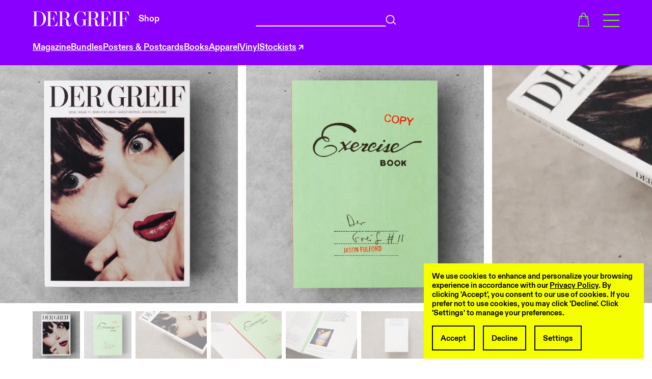

--- FILE ---
content_type: text/html; charset=UTF-8
request_url: https://dergreif.org/shop/products/der-greif-11/
body_size: 102949
content:
<!DOCTYPE html>
<html  lang="en">
<head><meta charset="utf-8">
<meta name="viewport" content="width=device-width, initial-scale=1, maximum-scale=1">
<title>Der Greif 11 — Jason Fulford | DER GREIF</title>
<script type="application/ld+json">{"@context":"http://schema.org","@type":"Organization","name":"Der Greif","description":"Der Greif is an award-winning organization for contemporary photography founded in 2008 and rooted in crowd-sourcing.","url":"https://www.dergreif.org/","address":{"@type":"PostalAddress","addressLocality":"Munich, Germany","postalCode":"G-81671","streetAddress":"Atelierstr. 18"},"sameAs":["https://www.facebook.com/dergreif.photography/","https://www.instagram.com/der_greif/","https://www.linkedin.com/company/der-greif/about/"],"telephone":"+4917696231337"}</script>
<meta name="og:site_name" content="DER GREIF">
<meta name="og:type" content="website">
<meta name="twitter:card" content="summary_large_image">
<link rel="icon" type="image/png" href="/favicon.png">
<meta name="description" content="Der Greif 11 was guest-edited by invited American photographer Jason Fulford, also artist and publisher of J&L Books. ">
<meta name="og:title" content="Der Greif 11 — Jason Fulford | DER GREIF">
<meta name="og:description" content="Der Greif 11 was guest-edited by invited American photographer Jason Fulford, also artist and publisher of J&L Books. ">
<meta name="og:url" content="https://www.dergreif.org//shop/products/der-greif-11">
<meta name="twitter:title" content="Der Greif 11 — Jason Fulford | DER GREIF">
<meta name="twitter:description" content="Der Greif 11 was guest-edited by invited American photographer Jason Fulford, also artist and publisher of J&L Books. ">
<meta name="og:image" content="https://cdn.shopify.com/s/files/1/1341/4915/products/ProductShots024.jpg?v=1628631480">
<meta name="og:image:alt" content="Der Greif 11 — Jason Fulford | DER GREIF">
<meta name="twitter:image" content="https://cdn.shopify.com/s/files/1/1341/4915/products/ProductShots024.jpg?v=1628631480">
<meta name="twitter:image:alt" content="Der Greif 11 — Jason Fulford | DER GREIF">
<link rel="preload" as="fetch" crossorigin="anonymous" href="/shop/products/der-greif-11/_payload.json">
<style>[data-v-30dac044]:root{--color-black:#000;--color-white:#fff;--color-lightgrey:#f7f7f7;--color-darkmode:#363636;--color-bg:#fff;--page-contrast-color:var(--color-black);--page-color:var(--color-bg);--color-artist-features:#00c4ff;--color-artist-blog:#ff7600;--color-guest-room:#ff00f5;--color-articles:#27ff00;--color-highlight:#f5ff00;--color-shop:#8900ff;--color-open-call:red;--color-events:#0027ff;--btn-bg-color:var(--color-white);--btn-font-color:var(--color-black);--border-width:2px;--border-width-s:1.5px;--btn-height:38px;--marquee-height:63px;--logo-height:36px;--grid-gap:16px;--base-padding:var(--space-3,1rem);--space-unit:0.5rem;--space-0:calc(var(--space-unit)*0.25);--space-1:calc(var(--space-unit)*0.5);--space-2:calc(var(--space-unit)*0.75);--space-3:calc(var(--space-unit)*2);--space-4:calc(var(--space-unit)*2.75);--space-5:calc(var(--space-unit)*3.25);--space-6:calc(var(--space-unit)*3.75);--space-7:calc(var(--space-unit)*4.5);--space-8:calc(var(--space-unit)*5);--space-9:calc(var(--space-unit)*5.25);--space-10:calc(var(--space-unit)*5.5);--space-11:calc(var(--space-unit)*6.5);--space-12:calc(var(--space-unit)*6.75);--space-13:calc(var(--space-unit)*7);--space-14:calc(var(--space-unit)*8);--space-15:calc(var(--space-unit)*11.625);--max-width:900px;--max-width-entries:1215px;--menu-height:76px;--shop-menu-height:128px;--logo-factor:1;--font-size-xxs:12px;--font-size-xs:12px;--font-size-s:16px;--font-size-m:17px;--font-size-l:20px;--font-size-xl:24px;--font-size-xxl:20px;--font-size-xxxl:30px;--font-size-xxxxl:40px;--font-size-menu:27px}@media (prefers-color-scheme:dark){[data-v-30dac044]:root{--color-lightgrey:#000;--page-contrast-color:var(--color-white);--page-color:var(--color-darkmode)}}@media (min-width:900px){[data-v-30dac044]:root{--btn-height:49px;--marquee-height:40px;--logo-height:72px;--base-padding:var(--space-14);--font-size-xxs:13px;--font-size-xs:15px;--font-size-s:16px;--font-size-m:17px;--font-size-l:20px;--font-size-xl:25px;--font-size-xxl:28px;--font-size-xxxl:45px;--font-size-xxxxl:60px;--font-size-menu:28px}}.m-0[data-v-30dac044]{margin:var(--space-0)}.mt-0[data-v-30dac044]{margin-top:var(--space-0)}.mb-0[data-v-30dac044]{margin-bottom:var(--space-0)}.mr-0[data-v-30dac044]{margin-right:var(--space-0)}.ml-0[data-v-30dac044]{margin-left:var(--space-0)}.p-0[data-v-30dac044]{padding:var(--space-0)}.pt-0[data-v-30dac044]{padding-top:var(--space-0)}.pr-0[data-v-30dac044]{padding-right:var(--space-0)}.pb-0[data-v-30dac044]{padding-bottom:var(--space-0)}.pl-0[data-v-30dac044]{padding-left:var(--space-0)}.m-1[data-v-30dac044]{margin:var(--space-1)}.mt-1[data-v-30dac044]{margin-top:var(--space-1)}.mb-1[data-v-30dac044]{margin-bottom:var(--space-1)}.mr-1[data-v-30dac044]{margin-right:var(--space-1)}.ml-1[data-v-30dac044]{margin-left:var(--space-1)}.p-1[data-v-30dac044]{padding:var(--space-1)}.pt-1[data-v-30dac044]{padding-top:var(--space-1)}.pr-1[data-v-30dac044]{padding-right:var(--space-1)}.pb-1[data-v-30dac044]{padding-bottom:var(--space-1)}.pl-1[data-v-30dac044]{padding-left:var(--space-1)}.m-2[data-v-30dac044]{margin:var(--space-2)}.mt-2[data-v-30dac044]{margin-top:var(--space-2)}.mb-2[data-v-30dac044]{margin-bottom:var(--space-2)}.mr-2[data-v-30dac044]{margin-right:var(--space-2)}.ml-2[data-v-30dac044]{margin-left:var(--space-2)}.p-2[data-v-30dac044]{padding:var(--space-2)}.pt-2[data-v-30dac044]{padding-top:var(--space-2)}.pr-2[data-v-30dac044]{padding-right:var(--space-2)}.pb-2[data-v-30dac044]{padding-bottom:var(--space-2)}.pl-2[data-v-30dac044]{padding-left:var(--space-2)}.m-3[data-v-30dac044]{margin:var(--space-3)}.mt-3[data-v-30dac044]{margin-top:var(--space-3)}.mb-3[data-v-30dac044]{margin-bottom:var(--space-3)}.mr-3[data-v-30dac044]{margin-right:var(--space-3)}.ml-3[data-v-30dac044]{margin-left:var(--space-3)}.p-3[data-v-30dac044]{padding:var(--space-3)}.pt-3[data-v-30dac044]{padding-top:var(--space-3)}.pr-3[data-v-30dac044]{padding-right:var(--space-3)}.pb-3[data-v-30dac044]{padding-bottom:var(--space-3)}.pl-3[data-v-30dac044]{padding-left:var(--space-3)}.m-4[data-v-30dac044]{margin:var(--space-4)}.mt-4[data-v-30dac044]{margin-top:var(--space-4)}.mb-4[data-v-30dac044]{margin-bottom:var(--space-4)}.mr-4[data-v-30dac044]{margin-right:var(--space-4)}.ml-4[data-v-30dac044]{margin-left:var(--space-4)}.p-4[data-v-30dac044]{padding:var(--space-4)}.pt-4[data-v-30dac044]{padding-top:var(--space-4)}.pr-4[data-v-30dac044]{padding-right:var(--space-4)}.pb-4[data-v-30dac044]{padding-bottom:var(--space-4)}.pl-4[data-v-30dac044]{padding-left:var(--space-4)}.m-5[data-v-30dac044]{margin:var(--space-5)}.mt-5[data-v-30dac044]{margin-top:var(--space-5)}.mb-5[data-v-30dac044]{margin-bottom:var(--space-5)}.mr-5[data-v-30dac044]{margin-right:var(--space-5)}.ml-5[data-v-30dac044]{margin-left:var(--space-5)}.p-5[data-v-30dac044]{padding:var(--space-5)}.pt-5[data-v-30dac044]{padding-top:var(--space-5)}.pr-5[data-v-30dac044]{padding-right:var(--space-5)}.pb-5[data-v-30dac044]{padding-bottom:var(--space-5)}.pl-5[data-v-30dac044]{padding-left:var(--space-5)}.m-6[data-v-30dac044]{margin:var(--space-6)}.mt-6[data-v-30dac044]{margin-top:var(--space-6)}.mb-6[data-v-30dac044]{margin-bottom:var(--space-6)}.mr-6[data-v-30dac044]{margin-right:var(--space-6)}.ml-6[data-v-30dac044]{margin-left:var(--space-6)}.p-6[data-v-30dac044]{padding:var(--space-6)}.pt-6[data-v-30dac044]{padding-top:var(--space-6)}.pr-6[data-v-30dac044]{padding-right:var(--space-6)}.pb-6[data-v-30dac044]{padding-bottom:var(--space-6)}.pl-6[data-v-30dac044]{padding-left:var(--space-6)}.m-7[data-v-30dac044]{margin:var(--space-7)}.mt-7[data-v-30dac044]{margin-top:var(--space-7)}.mb-7[data-v-30dac044]{margin-bottom:var(--space-7)}.mr-7[data-v-30dac044]{margin-right:var(--space-7)}.ml-7[data-v-30dac044]{margin-left:var(--space-7)}.p-7[data-v-30dac044]{padding:var(--space-7)}.pt-7[data-v-30dac044]{padding-top:var(--space-7)}.pr-7[data-v-30dac044]{padding-right:var(--space-7)}.pb-7[data-v-30dac044]{padding-bottom:var(--space-7)}.pl-7[data-v-30dac044]{padding-left:var(--space-7)}.m-8[data-v-30dac044]{margin:var(--space-8)}.mt-8[data-v-30dac044]{margin-top:var(--space-8)}.mb-8[data-v-30dac044]{margin-bottom:var(--space-8)}.mr-8[data-v-30dac044]{margin-right:var(--space-8)}.ml-8[data-v-30dac044]{margin-left:var(--space-8)}.p-8[data-v-30dac044]{padding:var(--space-8)}.pt-8[data-v-30dac044]{padding-top:var(--space-8)}.pr-8[data-v-30dac044]{padding-right:var(--space-8)}.pb-8[data-v-30dac044]{padding-bottom:var(--space-8)}.pl-8[data-v-30dac044]{padding-left:var(--space-8)}.m-9[data-v-30dac044]{margin:var(--space-9)}.mt-9[data-v-30dac044]{margin-top:var(--space-9)}.mb-9[data-v-30dac044]{margin-bottom:var(--space-9)}.mr-9[data-v-30dac044]{margin-right:var(--space-9)}.ml-9[data-v-30dac044]{margin-left:var(--space-9)}.p-9[data-v-30dac044]{padding:var(--space-9)}.pt-9[data-v-30dac044]{padding-top:var(--space-9)}.pr-9[data-v-30dac044]{padding-right:var(--space-9)}.pb-9[data-v-30dac044]{padding-bottom:var(--space-9)}.pl-9[data-v-30dac044]{padding-left:var(--space-9)}.m-10[data-v-30dac044]{margin:var(--space-10)}.mt-10[data-v-30dac044]{margin-top:var(--space-10)}.mb-10[data-v-30dac044]{margin-bottom:var(--space-10)}.mr-10[data-v-30dac044]{margin-right:var(--space-10)}.ml-10[data-v-30dac044]{margin-left:var(--space-10)}.p-10[data-v-30dac044]{padding:var(--space-10)}.pt-10[data-v-30dac044]{padding-top:var(--space-10)}.pr-10[data-v-30dac044]{padding-right:var(--space-10)}.pb-10[data-v-30dac044]{padding-bottom:var(--space-10)}.pl-10[data-v-30dac044]{padding-left:var(--space-10)}.m-11[data-v-30dac044]{margin:var(--space-11)}.mt-11[data-v-30dac044]{margin-top:var(--space-11)}.mb-11[data-v-30dac044]{margin-bottom:var(--space-11)}.mr-11[data-v-30dac044]{margin-right:var(--space-11)}.ml-11[data-v-30dac044]{margin-left:var(--space-11)}.p-11[data-v-30dac044]{padding:var(--space-11)}.pt-11[data-v-30dac044]{padding-top:var(--space-11)}.pr-11[data-v-30dac044]{padding-right:var(--space-11)}.pb-11[data-v-30dac044]{padding-bottom:var(--space-11)}.pl-11[data-v-30dac044]{padding-left:var(--space-11)}.m-12[data-v-30dac044]{margin:var(--space-12)}.mt-12[data-v-30dac044]{margin-top:var(--space-12)}.mb-12[data-v-30dac044]{margin-bottom:var(--space-12)}.mr-12[data-v-30dac044]{margin-right:var(--space-12)}.ml-12[data-v-30dac044]{margin-left:var(--space-12)}.p-12[data-v-30dac044]{padding:var(--space-12)}.pt-12[data-v-30dac044]{padding-top:var(--space-12)}.pr-12[data-v-30dac044]{padding-right:var(--space-12)}.pb-12[data-v-30dac044]{padding-bottom:var(--space-12)}.pl-12[data-v-30dac044]{padding-left:var(--space-12)}.m-13[data-v-30dac044]{margin:var(--space-13)}.mt-13[data-v-30dac044]{margin-top:var(--space-13)}.mb-13[data-v-30dac044]{margin-bottom:var(--space-13)}.mr-13[data-v-30dac044]{margin-right:var(--space-13)}.ml-13[data-v-30dac044]{margin-left:var(--space-13)}.p-13[data-v-30dac044]{padding:var(--space-13)}.pt-13[data-v-30dac044]{padding-top:var(--space-13)}.pr-13[data-v-30dac044]{padding-right:var(--space-13)}.pb-13[data-v-30dac044]{padding-bottom:var(--space-13)}.pl-13[data-v-30dac044]{padding-left:var(--space-13)}.m-14[data-v-30dac044]{margin:var(--space-14)}.mt-14[data-v-30dac044]{margin-top:var(--space-14)}.mb-14[data-v-30dac044]{margin-bottom:var(--space-14)}.mr-14[data-v-30dac044]{margin-right:var(--space-14)}.ml-14[data-v-30dac044]{margin-left:var(--space-14)}.p-14[data-v-30dac044]{padding:var(--space-14)}.pt-14[data-v-30dac044]{padding-top:var(--space-14)}.pr-14[data-v-30dac044]{padding-right:var(--space-14)}.pb-14[data-v-30dac044]{padding-bottom:var(--space-14)}.pl-14[data-v-30dac044]{padding-left:var(--space-14)}.m-15[data-v-30dac044]{margin:var(--space-15)}.mt-15[data-v-30dac044]{margin-top:var(--space-15)}.mb-15[data-v-30dac044]{margin-bottom:var(--space-15)}.mr-15[data-v-30dac044]{margin-right:var(--space-15)}.ml-15[data-v-30dac044]{margin-left:var(--space-15)}.p-15[data-v-30dac044]{padding:var(--space-15)}.pt-15[data-v-30dac044]{padding-top:var(--space-15)}.pr-15[data-v-30dac044]{padding-right:var(--space-15)}.pb-15[data-v-30dac044]{padding-bottom:var(--space-15)}.pl-15[data-v-30dac044]{padding-left:var(--space-15)}.m-16[data-v-30dac044]{margin:var(--space-16)}.mt-16[data-v-30dac044]{margin-top:var(--space-16)}.mb-16[data-v-30dac044]{margin-bottom:var(--space-16)}.mr-16[data-v-30dac044]{margin-right:var(--space-16)}.ml-16[data-v-30dac044]{margin-left:var(--space-16)}.p-16[data-v-30dac044]{padding:var(--space-16)}.pt-16[data-v-30dac044]{padding-top:var(--space-16)}.pr-16[data-v-30dac044]{padding-right:var(--space-16)}.pb-16[data-v-30dac044]{padding-bottom:var(--space-16)}.pl-16[data-v-30dac044]{padding-left:var(--space-16)}.shop-icon path[data-v-30dac044]{fill:currentColor}</style>
<style>@charset "UTF-8";[data-v-61e712a9]:root{--color-black:#000;--color-white:#fff;--color-lightgrey:#f7f7f7;--color-darkmode:#363636;--color-bg:#fff;--page-contrast-color:var(--color-black);--page-color:var(--color-bg);--color-artist-features:#00c4ff;--color-artist-blog:#ff7600;--color-guest-room:#ff00f5;--color-articles:#27ff00;--color-highlight:#f5ff00;--color-shop:#8900ff;--color-open-call:red;--color-events:#0027ff;--btn-bg-color:var(--color-white);--btn-font-color:var(--color-black);--border-width:2px;--border-width-s:1.5px;--btn-height:38px;--marquee-height:63px;--logo-height:36px;--grid-gap:16px;--base-padding:var(--space-3,1rem);--space-unit:0.5rem;--space-0:calc(var(--space-unit)*0.25);--space-1:calc(var(--space-unit)*0.5);--space-2:calc(var(--space-unit)*0.75);--space-3:calc(var(--space-unit)*2);--space-4:calc(var(--space-unit)*2.75);--space-5:calc(var(--space-unit)*3.25);--space-6:calc(var(--space-unit)*3.75);--space-7:calc(var(--space-unit)*4.5);--space-8:calc(var(--space-unit)*5);--space-9:calc(var(--space-unit)*5.25);--space-10:calc(var(--space-unit)*5.5);--space-11:calc(var(--space-unit)*6.5);--space-12:calc(var(--space-unit)*6.75);--space-13:calc(var(--space-unit)*7);--space-14:calc(var(--space-unit)*8);--space-15:calc(var(--space-unit)*11.625);--max-width:900px;--max-width-entries:1215px;--menu-height:76px;--shop-menu-height:128px;--logo-factor:1;--font-size-xxs:12px;--font-size-xs:12px;--font-size-s:16px;--font-size-m:17px;--font-size-l:20px;--font-size-xl:24px;--font-size-xxl:20px;--font-size-xxxl:30px;--font-size-xxxxl:40px;--font-size-menu:27px}@media (prefers-color-scheme:dark){[data-v-61e712a9]:root{--color-lightgrey:#000;--page-contrast-color:var(--color-white);--page-color:var(--color-darkmode)}}@media (min-width:900px){[data-v-61e712a9]:root{--btn-height:49px;--marquee-height:40px;--logo-height:72px;--base-padding:var(--space-14);--font-size-xxs:13px;--font-size-xs:15px;--font-size-s:16px;--font-size-m:17px;--font-size-l:20px;--font-size-xl:25px;--font-size-xxl:28px;--font-size-xxxl:45px;--font-size-xxxxl:60px;--font-size-menu:28px}}.m-0[data-v-61e712a9]{margin:var(--space-0)}.mt-0[data-v-61e712a9]{margin-top:var(--space-0)}.mb-0[data-v-61e712a9]{margin-bottom:var(--space-0)}.mr-0[data-v-61e712a9]{margin-right:var(--space-0)}.ml-0[data-v-61e712a9]{margin-left:var(--space-0)}.p-0[data-v-61e712a9]{padding:var(--space-0)}.pt-0[data-v-61e712a9]{padding-top:var(--space-0)}.pr-0[data-v-61e712a9]{padding-right:var(--space-0)}.pb-0[data-v-61e712a9]{padding-bottom:var(--space-0)}.pl-0[data-v-61e712a9]{padding-left:var(--space-0)}.m-1[data-v-61e712a9]{margin:var(--space-1)}.mt-1[data-v-61e712a9]{margin-top:var(--space-1)}.mb-1[data-v-61e712a9]{margin-bottom:var(--space-1)}.mr-1[data-v-61e712a9]{margin-right:var(--space-1)}.ml-1[data-v-61e712a9]{margin-left:var(--space-1)}.p-1[data-v-61e712a9]{padding:var(--space-1)}.pt-1[data-v-61e712a9]{padding-top:var(--space-1)}.pr-1[data-v-61e712a9]{padding-right:var(--space-1)}.pb-1[data-v-61e712a9]{padding-bottom:var(--space-1)}.pl-1[data-v-61e712a9]{padding-left:var(--space-1)}.m-2[data-v-61e712a9]{margin:var(--space-2)}.mt-2[data-v-61e712a9]{margin-top:var(--space-2)}.mb-2[data-v-61e712a9]{margin-bottom:var(--space-2)}.mr-2[data-v-61e712a9]{margin-right:var(--space-2)}.ml-2[data-v-61e712a9]{margin-left:var(--space-2)}.p-2[data-v-61e712a9]{padding:var(--space-2)}.pt-2[data-v-61e712a9]{padding-top:var(--space-2)}.pr-2[data-v-61e712a9]{padding-right:var(--space-2)}.pb-2[data-v-61e712a9]{padding-bottom:var(--space-2)}.pl-2[data-v-61e712a9]{padding-left:var(--space-2)}.m-3[data-v-61e712a9]{margin:var(--space-3)}.mt-3[data-v-61e712a9]{margin-top:var(--space-3)}.mb-3[data-v-61e712a9]{margin-bottom:var(--space-3)}.mr-3[data-v-61e712a9]{margin-right:var(--space-3)}.ml-3[data-v-61e712a9]{margin-left:var(--space-3)}.p-3[data-v-61e712a9]{padding:var(--space-3)}.pt-3[data-v-61e712a9]{padding-top:var(--space-3)}.pr-3[data-v-61e712a9]{padding-right:var(--space-3)}.pb-3[data-v-61e712a9]{padding-bottom:var(--space-3)}.pl-3[data-v-61e712a9]{padding-left:var(--space-3)}.m-4[data-v-61e712a9]{margin:var(--space-4)}.mt-4[data-v-61e712a9]{margin-top:var(--space-4)}.mb-4[data-v-61e712a9]{margin-bottom:var(--space-4)}.mr-4[data-v-61e712a9]{margin-right:var(--space-4)}.ml-4[data-v-61e712a9]{margin-left:var(--space-4)}.p-4[data-v-61e712a9]{padding:var(--space-4)}.pt-4[data-v-61e712a9]{padding-top:var(--space-4)}.pr-4[data-v-61e712a9]{padding-right:var(--space-4)}.pb-4[data-v-61e712a9]{padding-bottom:var(--space-4)}.pl-4[data-v-61e712a9]{padding-left:var(--space-4)}.m-5[data-v-61e712a9]{margin:var(--space-5)}.mt-5[data-v-61e712a9]{margin-top:var(--space-5)}.mb-5[data-v-61e712a9]{margin-bottom:var(--space-5)}.mr-5[data-v-61e712a9]{margin-right:var(--space-5)}.ml-5[data-v-61e712a9]{margin-left:var(--space-5)}.p-5[data-v-61e712a9]{padding:var(--space-5)}.pt-5[data-v-61e712a9]{padding-top:var(--space-5)}.pr-5[data-v-61e712a9]{padding-right:var(--space-5)}.pb-5[data-v-61e712a9]{padding-bottom:var(--space-5)}.pl-5[data-v-61e712a9]{padding-left:var(--space-5)}.m-6[data-v-61e712a9]{margin:var(--space-6)}.mt-6[data-v-61e712a9]{margin-top:var(--space-6)}.mb-6[data-v-61e712a9]{margin-bottom:var(--space-6)}.mr-6[data-v-61e712a9]{margin-right:var(--space-6)}.ml-6[data-v-61e712a9]{margin-left:var(--space-6)}.p-6[data-v-61e712a9]{padding:var(--space-6)}.pt-6[data-v-61e712a9]{padding-top:var(--space-6)}.pr-6[data-v-61e712a9]{padding-right:var(--space-6)}.pb-6[data-v-61e712a9]{padding-bottom:var(--space-6)}.pl-6[data-v-61e712a9]{padding-left:var(--space-6)}.m-7[data-v-61e712a9]{margin:var(--space-7)}.mt-7[data-v-61e712a9]{margin-top:var(--space-7)}.mb-7[data-v-61e712a9]{margin-bottom:var(--space-7)}.mr-7[data-v-61e712a9]{margin-right:var(--space-7)}.ml-7[data-v-61e712a9]{margin-left:var(--space-7)}.p-7[data-v-61e712a9]{padding:var(--space-7)}.pt-7[data-v-61e712a9]{padding-top:var(--space-7)}.pr-7[data-v-61e712a9]{padding-right:var(--space-7)}.pb-7[data-v-61e712a9]{padding-bottom:var(--space-7)}.pl-7[data-v-61e712a9]{padding-left:var(--space-7)}.m-8[data-v-61e712a9]{margin:var(--space-8)}.mt-8[data-v-61e712a9]{margin-top:var(--space-8)}.mb-8[data-v-61e712a9]{margin-bottom:var(--space-8)}.mr-8[data-v-61e712a9]{margin-right:var(--space-8)}.ml-8[data-v-61e712a9]{margin-left:var(--space-8)}.p-8[data-v-61e712a9]{padding:var(--space-8)}.pt-8[data-v-61e712a9]{padding-top:var(--space-8)}.pr-8[data-v-61e712a9]{padding-right:var(--space-8)}.pb-8[data-v-61e712a9]{padding-bottom:var(--space-8)}.pl-8[data-v-61e712a9]{padding-left:var(--space-8)}.m-9[data-v-61e712a9]{margin:var(--space-9)}.mt-9[data-v-61e712a9]{margin-top:var(--space-9)}.mb-9[data-v-61e712a9]{margin-bottom:var(--space-9)}.mr-9[data-v-61e712a9]{margin-right:var(--space-9)}.ml-9[data-v-61e712a9]{margin-left:var(--space-9)}.p-9[data-v-61e712a9]{padding:var(--space-9)}.pt-9[data-v-61e712a9]{padding-top:var(--space-9)}.pr-9[data-v-61e712a9]{padding-right:var(--space-9)}.pb-9[data-v-61e712a9]{padding-bottom:var(--space-9)}.pl-9[data-v-61e712a9]{padding-left:var(--space-9)}.m-10[data-v-61e712a9]{margin:var(--space-10)}.mt-10[data-v-61e712a9]{margin-top:var(--space-10)}.mb-10[data-v-61e712a9]{margin-bottom:var(--space-10)}.mr-10[data-v-61e712a9]{margin-right:var(--space-10)}.ml-10[data-v-61e712a9]{margin-left:var(--space-10)}.p-10[data-v-61e712a9]{padding:var(--space-10)}.pt-10[data-v-61e712a9]{padding-top:var(--space-10)}.pr-10[data-v-61e712a9]{padding-right:var(--space-10)}.pb-10[data-v-61e712a9]{padding-bottom:var(--space-10)}.pl-10[data-v-61e712a9]{padding-left:var(--space-10)}.m-11[data-v-61e712a9]{margin:var(--space-11)}.mt-11[data-v-61e712a9]{margin-top:var(--space-11)}.mb-11[data-v-61e712a9]{margin-bottom:var(--space-11)}.mr-11[data-v-61e712a9]{margin-right:var(--space-11)}.ml-11[data-v-61e712a9]{margin-left:var(--space-11)}.p-11[data-v-61e712a9]{padding:var(--space-11)}.pt-11[data-v-61e712a9]{padding-top:var(--space-11)}.pr-11[data-v-61e712a9]{padding-right:var(--space-11)}.pb-11[data-v-61e712a9]{padding-bottom:var(--space-11)}.pl-11[data-v-61e712a9]{padding-left:var(--space-11)}.m-12[data-v-61e712a9]{margin:var(--space-12)}.mt-12[data-v-61e712a9]{margin-top:var(--space-12)}.mb-12[data-v-61e712a9]{margin-bottom:var(--space-12)}.mr-12[data-v-61e712a9]{margin-right:var(--space-12)}.ml-12[data-v-61e712a9]{margin-left:var(--space-12)}.p-12[data-v-61e712a9]{padding:var(--space-12)}.pt-12[data-v-61e712a9]{padding-top:var(--space-12)}.pr-12[data-v-61e712a9]{padding-right:var(--space-12)}.pb-12[data-v-61e712a9]{padding-bottom:var(--space-12)}.pl-12[data-v-61e712a9]{padding-left:var(--space-12)}.m-13[data-v-61e712a9]{margin:var(--space-13)}.mt-13[data-v-61e712a9]{margin-top:var(--space-13)}.mb-13[data-v-61e712a9]{margin-bottom:var(--space-13)}.mr-13[data-v-61e712a9]{margin-right:var(--space-13)}.ml-13[data-v-61e712a9]{margin-left:var(--space-13)}.p-13[data-v-61e712a9]{padding:var(--space-13)}.pt-13[data-v-61e712a9]{padding-top:var(--space-13)}.pr-13[data-v-61e712a9]{padding-right:var(--space-13)}.pb-13[data-v-61e712a9]{padding-bottom:var(--space-13)}.pl-13[data-v-61e712a9]{padding-left:var(--space-13)}.m-14[data-v-61e712a9]{margin:var(--space-14)}.mt-14[data-v-61e712a9]{margin-top:var(--space-14)}.mb-14[data-v-61e712a9]{margin-bottom:var(--space-14)}.mr-14[data-v-61e712a9]{margin-right:var(--space-14)}.ml-14[data-v-61e712a9]{margin-left:var(--space-14)}.p-14[data-v-61e712a9]{padding:var(--space-14)}.pt-14[data-v-61e712a9]{padding-top:var(--space-14)}.pr-14[data-v-61e712a9]{padding-right:var(--space-14)}.pb-14[data-v-61e712a9]{padding-bottom:var(--space-14)}.pl-14[data-v-61e712a9]{padding-left:var(--space-14)}.m-15[data-v-61e712a9]{margin:var(--space-15)}.mt-15[data-v-61e712a9]{margin-top:var(--space-15)}.mb-15[data-v-61e712a9]{margin-bottom:var(--space-15)}.mr-15[data-v-61e712a9]{margin-right:var(--space-15)}.ml-15[data-v-61e712a9]{margin-left:var(--space-15)}.p-15[data-v-61e712a9]{padding:var(--space-15)}.pt-15[data-v-61e712a9]{padding-top:var(--space-15)}.pr-15[data-v-61e712a9]{padding-right:var(--space-15)}.pb-15[data-v-61e712a9]{padding-bottom:var(--space-15)}.pl-15[data-v-61e712a9]{padding-left:var(--space-15)}.m-16[data-v-61e712a9]{margin:var(--space-16)}.mt-16[data-v-61e712a9]{margin-top:var(--space-16)}.mb-16[data-v-61e712a9]{margin-bottom:var(--space-16)}.mr-16[data-v-61e712a9]{margin-right:var(--space-16)}.ml-16[data-v-61e712a9]{margin-left:var(--space-16)}.p-16[data-v-61e712a9]{padding:var(--space-16)}.pt-16[data-v-61e712a9]{padding-top:var(--space-16)}.pr-16[data-v-61e712a9]{padding-right:var(--space-16)}.pb-16[data-v-61e712a9]{padding-bottom:var(--space-16)}.pl-16[data-v-61e712a9]{padding-left:var(--space-16)}.shop-menu[data-v-61e712a9]{background-color:var(--color-shop);color:var(--color-white);max-height:100%}.shop-menu nav[data-v-61e712a9]{overflow:hidden;width:100%}.shop-menu nav .inner[data-v-61e712a9]{display:flex;flex-direction:row;flex-wrap:nowrap;gap:var(--space-3);overflow-x:auto}.shop-menu nav .inner a[data-v-61e712a9]{flex-basis:1;flex-shrink:0}.shop-menu nav .inner a[target=_blank][data-v-61e712a9]{padding-right:1.25ch;position:relative;white-space:pre}.shop-menu nav .inner a[target=_blank][data-v-61e712a9]:after{content:"↗";position:absolute;right:0;transform:translateY(.1em)}.shop-menu nav .inner a[target=_blank].btn[data-v-61e712a9]{text-decoration:none}.shop-menu nav .inner a[target=_blank].btn[data-v-61e712a9]:after{display:none!important}</style>
<style>[data-v-27d3cb61]:root{--color-black:#000;--color-white:#fff;--color-lightgrey:#f7f7f7;--color-darkmode:#363636;--color-bg:#fff;--page-contrast-color:var(--color-black);--page-color:var(--color-bg);--color-artist-features:#00c4ff;--color-artist-blog:#ff7600;--color-guest-room:#ff00f5;--color-articles:#27ff00;--color-highlight:#f5ff00;--color-shop:#8900ff;--color-open-call:red;--color-events:#0027ff;--btn-bg-color:var(--color-white);--btn-font-color:var(--color-black);--border-width:2px;--border-width-s:1.5px;--btn-height:38px;--marquee-height:63px;--logo-height:36px;--grid-gap:16px;--base-padding:var(--space-3,1rem);--space-unit:0.5rem;--space-0:calc(var(--space-unit)*0.25);--space-1:calc(var(--space-unit)*0.5);--space-2:calc(var(--space-unit)*0.75);--space-3:calc(var(--space-unit)*2);--space-4:calc(var(--space-unit)*2.75);--space-5:calc(var(--space-unit)*3.25);--space-6:calc(var(--space-unit)*3.75);--space-7:calc(var(--space-unit)*4.5);--space-8:calc(var(--space-unit)*5);--space-9:calc(var(--space-unit)*5.25);--space-10:calc(var(--space-unit)*5.5);--space-11:calc(var(--space-unit)*6.5);--space-12:calc(var(--space-unit)*6.75);--space-13:calc(var(--space-unit)*7);--space-14:calc(var(--space-unit)*8);--space-15:calc(var(--space-unit)*11.625);--max-width:900px;--max-width-entries:1215px;--menu-height:76px;--shop-menu-height:128px;--logo-factor:1;--font-size-xxs:12px;--font-size-xs:12px;--font-size-s:16px;--font-size-m:17px;--font-size-l:20px;--font-size-xl:24px;--font-size-xxl:20px;--font-size-xxxl:30px;--font-size-xxxxl:40px;--font-size-menu:27px}@media (prefers-color-scheme:dark){[data-v-27d3cb61]:root{--color-lightgrey:#000;--page-contrast-color:var(--color-white);--page-color:var(--color-darkmode)}}@media (min-width:900px){[data-v-27d3cb61]:root{--btn-height:49px;--marquee-height:40px;--logo-height:72px;--base-padding:var(--space-14);--font-size-xxs:13px;--font-size-xs:15px;--font-size-s:16px;--font-size-m:17px;--font-size-l:20px;--font-size-xl:25px;--font-size-xxl:28px;--font-size-xxxl:45px;--font-size-xxxxl:60px;--font-size-menu:28px}}.m-0[data-v-27d3cb61]{margin:var(--space-0)}.mt-0[data-v-27d3cb61]{margin-top:var(--space-0)}.mb-0[data-v-27d3cb61]{margin-bottom:var(--space-0)}.mr-0[data-v-27d3cb61]{margin-right:var(--space-0)}.ml-0[data-v-27d3cb61]{margin-left:var(--space-0)}.p-0[data-v-27d3cb61]{padding:var(--space-0)}.pt-0[data-v-27d3cb61]{padding-top:var(--space-0)}.pr-0[data-v-27d3cb61]{padding-right:var(--space-0)}.pb-0[data-v-27d3cb61]{padding-bottom:var(--space-0)}.pl-0[data-v-27d3cb61]{padding-left:var(--space-0)}.m-1[data-v-27d3cb61]{margin:var(--space-1)}.mt-1[data-v-27d3cb61]{margin-top:var(--space-1)}.mb-1[data-v-27d3cb61]{margin-bottom:var(--space-1)}.mr-1[data-v-27d3cb61]{margin-right:var(--space-1)}.ml-1[data-v-27d3cb61]{margin-left:var(--space-1)}.p-1[data-v-27d3cb61]{padding:var(--space-1)}.pt-1[data-v-27d3cb61]{padding-top:var(--space-1)}.pr-1[data-v-27d3cb61]{padding-right:var(--space-1)}.pb-1[data-v-27d3cb61]{padding-bottom:var(--space-1)}.pl-1[data-v-27d3cb61]{padding-left:var(--space-1)}.m-2[data-v-27d3cb61]{margin:var(--space-2)}.mt-2[data-v-27d3cb61]{margin-top:var(--space-2)}.mb-2[data-v-27d3cb61]{margin-bottom:var(--space-2)}.mr-2[data-v-27d3cb61]{margin-right:var(--space-2)}.ml-2[data-v-27d3cb61]{margin-left:var(--space-2)}.p-2[data-v-27d3cb61]{padding:var(--space-2)}.pt-2[data-v-27d3cb61]{padding-top:var(--space-2)}.pr-2[data-v-27d3cb61]{padding-right:var(--space-2)}.pb-2[data-v-27d3cb61]{padding-bottom:var(--space-2)}.pl-2[data-v-27d3cb61]{padding-left:var(--space-2)}.m-3[data-v-27d3cb61]{margin:var(--space-3)}.mt-3[data-v-27d3cb61]{margin-top:var(--space-3)}.mb-3[data-v-27d3cb61]{margin-bottom:var(--space-3)}.mr-3[data-v-27d3cb61]{margin-right:var(--space-3)}.ml-3[data-v-27d3cb61]{margin-left:var(--space-3)}.p-3[data-v-27d3cb61]{padding:var(--space-3)}.pt-3[data-v-27d3cb61]{padding-top:var(--space-3)}.pr-3[data-v-27d3cb61]{padding-right:var(--space-3)}.pb-3[data-v-27d3cb61]{padding-bottom:var(--space-3)}.pl-3[data-v-27d3cb61]{padding-left:var(--space-3)}.m-4[data-v-27d3cb61]{margin:var(--space-4)}.mt-4[data-v-27d3cb61]{margin-top:var(--space-4)}.mb-4[data-v-27d3cb61]{margin-bottom:var(--space-4)}.mr-4[data-v-27d3cb61]{margin-right:var(--space-4)}.ml-4[data-v-27d3cb61]{margin-left:var(--space-4)}.p-4[data-v-27d3cb61]{padding:var(--space-4)}.pt-4[data-v-27d3cb61]{padding-top:var(--space-4)}.pr-4[data-v-27d3cb61]{padding-right:var(--space-4)}.pb-4[data-v-27d3cb61]{padding-bottom:var(--space-4)}.pl-4[data-v-27d3cb61]{padding-left:var(--space-4)}.m-5[data-v-27d3cb61]{margin:var(--space-5)}.mt-5[data-v-27d3cb61]{margin-top:var(--space-5)}.mb-5[data-v-27d3cb61]{margin-bottom:var(--space-5)}.mr-5[data-v-27d3cb61]{margin-right:var(--space-5)}.ml-5[data-v-27d3cb61]{margin-left:var(--space-5)}.p-5[data-v-27d3cb61]{padding:var(--space-5)}.pt-5[data-v-27d3cb61]{padding-top:var(--space-5)}.pr-5[data-v-27d3cb61]{padding-right:var(--space-5)}.pb-5[data-v-27d3cb61]{padding-bottom:var(--space-5)}.pl-5[data-v-27d3cb61]{padding-left:var(--space-5)}.m-6[data-v-27d3cb61]{margin:var(--space-6)}.mt-6[data-v-27d3cb61]{margin-top:var(--space-6)}.mb-6[data-v-27d3cb61]{margin-bottom:var(--space-6)}.mr-6[data-v-27d3cb61]{margin-right:var(--space-6)}.ml-6[data-v-27d3cb61]{margin-left:var(--space-6)}.p-6[data-v-27d3cb61]{padding:var(--space-6)}.pt-6[data-v-27d3cb61]{padding-top:var(--space-6)}.pr-6[data-v-27d3cb61]{padding-right:var(--space-6)}.pb-6[data-v-27d3cb61]{padding-bottom:var(--space-6)}.pl-6[data-v-27d3cb61]{padding-left:var(--space-6)}.m-7[data-v-27d3cb61]{margin:var(--space-7)}.mt-7[data-v-27d3cb61]{margin-top:var(--space-7)}.mb-7[data-v-27d3cb61]{margin-bottom:var(--space-7)}.mr-7[data-v-27d3cb61]{margin-right:var(--space-7)}.ml-7[data-v-27d3cb61]{margin-left:var(--space-7)}.p-7[data-v-27d3cb61]{padding:var(--space-7)}.pt-7[data-v-27d3cb61]{padding-top:var(--space-7)}.pr-7[data-v-27d3cb61]{padding-right:var(--space-7)}.pb-7[data-v-27d3cb61]{padding-bottom:var(--space-7)}.pl-7[data-v-27d3cb61]{padding-left:var(--space-7)}.m-8[data-v-27d3cb61]{margin:var(--space-8)}.mt-8[data-v-27d3cb61]{margin-top:var(--space-8)}.mb-8[data-v-27d3cb61]{margin-bottom:var(--space-8)}.mr-8[data-v-27d3cb61]{margin-right:var(--space-8)}.ml-8[data-v-27d3cb61]{margin-left:var(--space-8)}.p-8[data-v-27d3cb61]{padding:var(--space-8)}.pt-8[data-v-27d3cb61]{padding-top:var(--space-8)}.pr-8[data-v-27d3cb61]{padding-right:var(--space-8)}.pb-8[data-v-27d3cb61]{padding-bottom:var(--space-8)}.pl-8[data-v-27d3cb61]{padding-left:var(--space-8)}.m-9[data-v-27d3cb61]{margin:var(--space-9)}.mt-9[data-v-27d3cb61]{margin-top:var(--space-9)}.mb-9[data-v-27d3cb61]{margin-bottom:var(--space-9)}.mr-9[data-v-27d3cb61]{margin-right:var(--space-9)}.ml-9[data-v-27d3cb61]{margin-left:var(--space-9)}.p-9[data-v-27d3cb61]{padding:var(--space-9)}.pt-9[data-v-27d3cb61]{padding-top:var(--space-9)}.pr-9[data-v-27d3cb61]{padding-right:var(--space-9)}.pb-9[data-v-27d3cb61]{padding-bottom:var(--space-9)}.pl-9[data-v-27d3cb61]{padding-left:var(--space-9)}.m-10[data-v-27d3cb61]{margin:var(--space-10)}.mt-10[data-v-27d3cb61]{margin-top:var(--space-10)}.mb-10[data-v-27d3cb61]{margin-bottom:var(--space-10)}.mr-10[data-v-27d3cb61]{margin-right:var(--space-10)}.ml-10[data-v-27d3cb61]{margin-left:var(--space-10)}.p-10[data-v-27d3cb61]{padding:var(--space-10)}.pt-10[data-v-27d3cb61]{padding-top:var(--space-10)}.pr-10[data-v-27d3cb61]{padding-right:var(--space-10)}.pb-10[data-v-27d3cb61]{padding-bottom:var(--space-10)}.pl-10[data-v-27d3cb61]{padding-left:var(--space-10)}.m-11[data-v-27d3cb61]{margin:var(--space-11)}.mt-11[data-v-27d3cb61]{margin-top:var(--space-11)}.mb-11[data-v-27d3cb61]{margin-bottom:var(--space-11)}.mr-11[data-v-27d3cb61]{margin-right:var(--space-11)}.ml-11[data-v-27d3cb61]{margin-left:var(--space-11)}.p-11[data-v-27d3cb61]{padding:var(--space-11)}.pt-11[data-v-27d3cb61]{padding-top:var(--space-11)}.pr-11[data-v-27d3cb61]{padding-right:var(--space-11)}.pb-11[data-v-27d3cb61]{padding-bottom:var(--space-11)}.pl-11[data-v-27d3cb61]{padding-left:var(--space-11)}.m-12[data-v-27d3cb61]{margin:var(--space-12)}.mt-12[data-v-27d3cb61]{margin-top:var(--space-12)}.mb-12[data-v-27d3cb61]{margin-bottom:var(--space-12)}.mr-12[data-v-27d3cb61]{margin-right:var(--space-12)}.ml-12[data-v-27d3cb61]{margin-left:var(--space-12)}.p-12[data-v-27d3cb61]{padding:var(--space-12)}.pt-12[data-v-27d3cb61]{padding-top:var(--space-12)}.pr-12[data-v-27d3cb61]{padding-right:var(--space-12)}.pb-12[data-v-27d3cb61]{padding-bottom:var(--space-12)}.pl-12[data-v-27d3cb61]{padding-left:var(--space-12)}.m-13[data-v-27d3cb61]{margin:var(--space-13)}.mt-13[data-v-27d3cb61]{margin-top:var(--space-13)}.mb-13[data-v-27d3cb61]{margin-bottom:var(--space-13)}.mr-13[data-v-27d3cb61]{margin-right:var(--space-13)}.ml-13[data-v-27d3cb61]{margin-left:var(--space-13)}.p-13[data-v-27d3cb61]{padding:var(--space-13)}.pt-13[data-v-27d3cb61]{padding-top:var(--space-13)}.pr-13[data-v-27d3cb61]{padding-right:var(--space-13)}.pb-13[data-v-27d3cb61]{padding-bottom:var(--space-13)}.pl-13[data-v-27d3cb61]{padding-left:var(--space-13)}.m-14[data-v-27d3cb61]{margin:var(--space-14)}.mt-14[data-v-27d3cb61]{margin-top:var(--space-14)}.mb-14[data-v-27d3cb61]{margin-bottom:var(--space-14)}.mr-14[data-v-27d3cb61]{margin-right:var(--space-14)}.ml-14[data-v-27d3cb61]{margin-left:var(--space-14)}.p-14[data-v-27d3cb61]{padding:var(--space-14)}.pt-14[data-v-27d3cb61]{padding-top:var(--space-14)}.pr-14[data-v-27d3cb61]{padding-right:var(--space-14)}.pb-14[data-v-27d3cb61]{padding-bottom:var(--space-14)}.pl-14[data-v-27d3cb61]{padding-left:var(--space-14)}.m-15[data-v-27d3cb61]{margin:var(--space-15)}.mt-15[data-v-27d3cb61]{margin-top:var(--space-15)}.mb-15[data-v-27d3cb61]{margin-bottom:var(--space-15)}.mr-15[data-v-27d3cb61]{margin-right:var(--space-15)}.ml-15[data-v-27d3cb61]{margin-left:var(--space-15)}.p-15[data-v-27d3cb61]{padding:var(--space-15)}.pt-15[data-v-27d3cb61]{padding-top:var(--space-15)}.pr-15[data-v-27d3cb61]{padding-right:var(--space-15)}.pb-15[data-v-27d3cb61]{padding-bottom:var(--space-15)}.pl-15[data-v-27d3cb61]{padding-left:var(--space-15)}.m-16[data-v-27d3cb61]{margin:var(--space-16)}.mt-16[data-v-27d3cb61]{margin-top:var(--space-16)}.mb-16[data-v-27d3cb61]{margin-bottom:var(--space-16)}.mr-16[data-v-27d3cb61]{margin-right:var(--space-16)}.ml-16[data-v-27d3cb61]{margin-left:var(--space-16)}.p-16[data-v-27d3cb61]{padding:var(--space-16)}.pt-16[data-v-27d3cb61]{padding-top:var(--space-16)}.pr-16[data-v-27d3cb61]{padding-right:var(--space-16)}.pb-16[data-v-27d3cb61]{padding-bottom:var(--space-16)}.pl-16[data-v-27d3cb61]{padding-left:var(--space-16)}.mini-menu[data-v-27d3cb61]{background-color:var(--color-black);color:var(--color-white);left:0;max-height:100%;overflow:auto;position:fixed;right:0;top:0;transform:translateY(-100%);transition:transform .4s ease,background-color .2s ease;z-index:999}@media (min-width:900px){.mini-menu[data-v-27d3cb61]{overflow:visible}}.mini-menu.visible[data-v-27d3cb61]{transform:translateY(0)}.mini-menu.shop-menu[data-v-27d3cb61]{background-color:var(--color-shop);height:var(--shop-menu-height)}.mini-menu__logo[data-v-27d3cb61]{margin-bottom:var(--space-4);padding:var(--space-4) var(--base-padding) var(--space-0)}.mini-menu__logo a[data-v-27d3cb61]{display:inline-block}@media (hover:hover){.mini-menu__logo a[data-v-27d3cb61]{transition:opacity .2s}.mini-menu__logo a:hover svg path[data-v-27d3cb61]{fill:var(--color-highlight)}}.mini-menu__logo a .shop-addition[data-v-27d3cb61]{left:17rem;position:absolute;top:var(--space-5)}.mini-menu__logo svg[data-v-27d3cb61]{max-height:var(--logo-height);width:auto}@media (min-width:900px){.mini-menu__logo svg[data-v-27d3cb61]{max-height:var(--space-6)}}.mini-menu__menu[data-v-27d3cb61]{padding:var(--space-0) var(--base-padding)!important}@media (min-width:900px){.mini-menu__menu[data-v-27d3cb61]{padding:var(--space-3) var(--base-padding)!important}.mini-menu__search[data-v-27d3cb61]{left:50%;position:absolute;top:calc(var(--space-5) + var(--space-6) - 4px);transform:translate(-50%,-100%);z-index:1}.mini-menu__search input[type=search][data-v-27d3cb61]{max-width:unset;width:17em}}.mini-menu__search button[data-v-27d3cb61]{padding:0!important}@media (hover:hover){.mini-menu__search button:hover svg path[data-v-27d3cb61]{fill:var(--color-highlight)}}</style>
<style>:root{--color-black:#000;--color-white:#fff;--color-lightgrey:#f7f7f7;--color-darkmode:#363636;--color-bg:#fff;--page-contrast-color:var(--color-black);--page-color:var(--color-bg);--color-artist-features:#00c4ff;--color-artist-blog:#ff7600;--color-guest-room:#ff00f5;--color-articles:#27ff00;--color-highlight:#f5ff00;--color-shop:#8900ff;--color-open-call:red;--color-events:#0027ff;--btn-bg-color:var(--color-white);--btn-font-color:var(--color-black);--border-width:2px;--border-width-s:1.5px;--btn-height:38px;--marquee-height:63px;--logo-height:36px;--grid-gap:16px;--base-padding:var(--space-3,1rem);--space-unit:0.5rem;--space-0:calc(var(--space-unit)*0.25);--space-1:calc(var(--space-unit)*0.5);--space-2:calc(var(--space-unit)*0.75);--space-3:calc(var(--space-unit)*2);--space-4:calc(var(--space-unit)*2.75);--space-5:calc(var(--space-unit)*3.25);--space-6:calc(var(--space-unit)*3.75);--space-7:calc(var(--space-unit)*4.5);--space-8:calc(var(--space-unit)*5);--space-9:calc(var(--space-unit)*5.25);--space-10:calc(var(--space-unit)*5.5);--space-11:calc(var(--space-unit)*6.5);--space-12:calc(var(--space-unit)*6.75);--space-13:calc(var(--space-unit)*7);--space-14:calc(var(--space-unit)*8);--space-15:calc(var(--space-unit)*11.625);--max-width:900px;--max-width-entries:1215px;--menu-height:76px;--shop-menu-height:128px;--logo-factor:1;--font-size-xxs:12px;--font-size-xs:12px;--font-size-s:16px;--font-size-m:17px;--font-size-l:20px;--font-size-xl:24px;--font-size-xxl:20px;--font-size-xxxl:30px;--font-size-xxxxl:40px;--font-size-menu:27px}@media (prefers-color-scheme:dark){:root{--color-lightgrey:#000;--page-contrast-color:var(--color-white);--page-color:var(--color-darkmode)}}@media (min-width:900px){:root{--btn-height:49px;--marquee-height:40px;--logo-height:72px;--base-padding:var(--space-14);--font-size-xxs:13px;--font-size-xs:15px;--font-size-s:16px;--font-size-m:17px;--font-size-l:20px;--font-size-xl:25px;--font-size-xxl:28px;--font-size-xxxl:45px;--font-size-xxxxl:60px;--font-size-menu:28px}}.m-0{margin:var(--space-0)}.mt-0{margin-top:var(--space-0)}.mb-0{margin-bottom:var(--space-0)}.mr-0{margin-right:var(--space-0)}.ml-0{margin-left:var(--space-0)}.p-0{padding:var(--space-0)}.pt-0{padding-top:var(--space-0)}.pr-0{padding-right:var(--space-0)}.pb-0{padding-bottom:var(--space-0)}.pl-0{padding-left:var(--space-0)}.m-1{margin:var(--space-1)}.mt-1{margin-top:var(--space-1)}.mb-1{margin-bottom:var(--space-1)}.mr-1{margin-right:var(--space-1)}.ml-1{margin-left:var(--space-1)}.p-1{padding:var(--space-1)}.pt-1{padding-top:var(--space-1)}.pr-1{padding-right:var(--space-1)}.pb-1{padding-bottom:var(--space-1)}.pl-1{padding-left:var(--space-1)}.m-2{margin:var(--space-2)}.mt-2{margin-top:var(--space-2)}.mb-2{margin-bottom:var(--space-2)}.mr-2{margin-right:var(--space-2)}.ml-2{margin-left:var(--space-2)}.p-2{padding:var(--space-2)}.pt-2{padding-top:var(--space-2)}.pr-2{padding-right:var(--space-2)}.pb-2{padding-bottom:var(--space-2)}.pl-2{padding-left:var(--space-2)}.m-3{margin:var(--space-3)}.mt-3{margin-top:var(--space-3)}.mb-3{margin-bottom:var(--space-3)}.mr-3{margin-right:var(--space-3)}.ml-3{margin-left:var(--space-3)}.p-3{padding:var(--space-3)}.pt-3{padding-top:var(--space-3)}.pr-3{padding-right:var(--space-3)}.pb-3{padding-bottom:var(--space-3)}.pl-3{padding-left:var(--space-3)}.m-4{margin:var(--space-4)}.mt-4{margin-top:var(--space-4)}.mb-4{margin-bottom:var(--space-4)}.mr-4{margin-right:var(--space-4)}.ml-4{margin-left:var(--space-4)}.p-4{padding:var(--space-4)}.pt-4{padding-top:var(--space-4)}.pr-4{padding-right:var(--space-4)}.pb-4{padding-bottom:var(--space-4)}.pl-4{padding-left:var(--space-4)}.m-5{margin:var(--space-5)}.mt-5{margin-top:var(--space-5)}.mb-5{margin-bottom:var(--space-5)}.mr-5{margin-right:var(--space-5)}.ml-5{margin-left:var(--space-5)}.p-5{padding:var(--space-5)}.pt-5{padding-top:var(--space-5)}.pr-5{padding-right:var(--space-5)}.pb-5{padding-bottom:var(--space-5)}.pl-5{padding-left:var(--space-5)}.m-6{margin:var(--space-6)}.mt-6{margin-top:var(--space-6)}.mb-6{margin-bottom:var(--space-6)}.mr-6{margin-right:var(--space-6)}.ml-6{margin-left:var(--space-6)}.p-6{padding:var(--space-6)}.pt-6{padding-top:var(--space-6)}.pr-6{padding-right:var(--space-6)}.pb-6{padding-bottom:var(--space-6)}.pl-6{padding-left:var(--space-6)}.m-7{margin:var(--space-7)}.mt-7{margin-top:var(--space-7)}.mb-7{margin-bottom:var(--space-7)}.mr-7{margin-right:var(--space-7)}.ml-7{margin-left:var(--space-7)}.p-7{padding:var(--space-7)}.pt-7{padding-top:var(--space-7)}.pr-7{padding-right:var(--space-7)}.pb-7{padding-bottom:var(--space-7)}.pl-7{padding-left:var(--space-7)}.m-8{margin:var(--space-8)}.mt-8{margin-top:var(--space-8)}.mb-8{margin-bottom:var(--space-8)}.mr-8{margin-right:var(--space-8)}.ml-8{margin-left:var(--space-8)}.p-8{padding:var(--space-8)}.pt-8{padding-top:var(--space-8)}.pr-8{padding-right:var(--space-8)}.pb-8{padding-bottom:var(--space-8)}.pl-8{padding-left:var(--space-8)}.m-9{margin:var(--space-9)}.mt-9{margin-top:var(--space-9)}.mb-9{margin-bottom:var(--space-9)}.mr-9{margin-right:var(--space-9)}.ml-9{margin-left:var(--space-9)}.p-9{padding:var(--space-9)}.pt-9{padding-top:var(--space-9)}.pr-9{padding-right:var(--space-9)}.pb-9{padding-bottom:var(--space-9)}.pl-9{padding-left:var(--space-9)}.m-10{margin:var(--space-10)}.mt-10{margin-top:var(--space-10)}.mb-10{margin-bottom:var(--space-10)}.mr-10{margin-right:var(--space-10)}.ml-10{margin-left:var(--space-10)}.p-10{padding:var(--space-10)}.pt-10{padding-top:var(--space-10)}.pr-10{padding-right:var(--space-10)}.pb-10{padding-bottom:var(--space-10)}.pl-10{padding-left:var(--space-10)}.m-11{margin:var(--space-11)}.mt-11{margin-top:var(--space-11)}.mb-11{margin-bottom:var(--space-11)}.mr-11{margin-right:var(--space-11)}.ml-11{margin-left:var(--space-11)}.p-11{padding:var(--space-11)}.pt-11{padding-top:var(--space-11)}.pr-11{padding-right:var(--space-11)}.pb-11{padding-bottom:var(--space-11)}.pl-11{padding-left:var(--space-11)}.m-12{margin:var(--space-12)}.mt-12{margin-top:var(--space-12)}.mb-12{margin-bottom:var(--space-12)}.mr-12{margin-right:var(--space-12)}.ml-12{margin-left:var(--space-12)}.p-12{padding:var(--space-12)}.pt-12{padding-top:var(--space-12)}.pr-12{padding-right:var(--space-12)}.pb-12{padding-bottom:var(--space-12)}.pl-12{padding-left:var(--space-12)}.m-13{margin:var(--space-13)}.mt-13{margin-top:var(--space-13)}.mb-13{margin-bottom:var(--space-13)}.mr-13{margin-right:var(--space-13)}.ml-13{margin-left:var(--space-13)}.p-13{padding:var(--space-13)}.pt-13{padding-top:var(--space-13)}.pr-13{padding-right:var(--space-13)}.pb-13{padding-bottom:var(--space-13)}.pl-13{padding-left:var(--space-13)}.m-14{margin:var(--space-14)}.mt-14{margin-top:var(--space-14)}.mb-14{margin-bottom:var(--space-14)}.mr-14{margin-right:var(--space-14)}.ml-14{margin-left:var(--space-14)}.p-14{padding:var(--space-14)}.pt-14{padding-top:var(--space-14)}.pr-14{padding-right:var(--space-14)}.pb-14{padding-bottom:var(--space-14)}.pl-14{padding-left:var(--space-14)}.m-15{margin:var(--space-15)}.mt-15{margin-top:var(--space-15)}.mb-15{margin-bottom:var(--space-15)}.mr-15{margin-right:var(--space-15)}.ml-15{margin-left:var(--space-15)}.p-15{padding:var(--space-15)}.pt-15{padding-top:var(--space-15)}.pr-15{padding-right:var(--space-15)}.pb-15{padding-bottom:var(--space-15)}.pl-15{padding-left:var(--space-15)}.m-16{margin:var(--space-16)}.mt-16{margin-top:var(--space-16)}.mb-16{margin-bottom:var(--space-16)}.mr-16{margin-right:var(--space-16)}.ml-16{margin-left:var(--space-16)}.p-16{padding:var(--space-16)}.pt-16{padding-top:var(--space-16)}.pr-16{padding-right:var(--space-16)}.pb-16{padding-bottom:var(--space-16)}.pl-16{padding-left:var(--space-16)}.menu{margin:0}.menu,.menu ol,.menu ul{list-style-type:none;padding:0}.menu a{color:currentColor;text-decoration:none}@media (min-width:900px){.menu{display:grid;gap:var(--grid-gap);grid-template-columns:repeat(4,minmax(0,1fr))}}.menu__column__items.mb{margin-bottom:var(--space-7)}.menu__column__items__item:first-child .menu__column__items__item__headline{margin-top:0}.menu__column__items__item__headline{margin-bottom:var(--space-3);margin-top:var(--space-7)}@media (max-width:900px){.menu__column__items__item__headline{display:none}.menu__column__items__item__headline.show-mobile{display:block}}@media (min-width:900px){.menu__column__items__item__headline{margin-bottom:var(--space-3);margin-top:var(--space-12)}}.menu__column__items__item__logo{margin-top:var(--space-2)}.menu__column__items__item__logo svg{display:block;max-height:calc(var(--space-4)*var(--logo-factor));width:auto}.menu__column__items__item__body{font-size:var(--font-size-l);font-weight:400;line-height:1.25;margin-bottom:var(--space-3);white-space:pre}.menu__column__items__item__link-internal{display:inline-block;font-size:var(--font-size-menu);font-weight:400;line-height:1.3;padding:5px 0 2px;width:100%}@media (min-width:600px){.menu__column__items__item__link-internal{letter-spacing:0}}@media (max-width:900px){.menu__column__items__item__link-internal{border-bottom:var(--border-width) solid}}@media (min-width:900px){.menu__column__items__item__link-internal{display:inline;line-height:30px!important}.menu__column__items__item__link-internal.primary{line-height:48px!important}}@media (hover:hover){.menu__column__items__item__link-internal:hover{border-color:var(--color-white);color:var(--color-highlight)}}.menu__column__items__item__link-internal.router-link-exact-active{border-color:var(--color-white);color:var(--color-highlight);cursor:default;pointer-events:none}.menu__column__items__item__social-links{margin:var(--space-4) 0}@media (hover:hover){.menu__column__items__item__social-links a:hover svg path{fill:var(--color-highlight)}}.menu__column__items.secondary .menu__column__items__item__link-internal{border:0;font-size:var(--font-size-m);font-size:var(--font-size-l);font-weight:400;line-height:1.3;padding:var(--space-0) 0}footer .menu__column__items__item__headline{display:block!important}</style>
<style>[data-v-805c2607]:root{--color-black:#000;--color-white:#fff;--color-lightgrey:#f7f7f7;--color-darkmode:#363636;--color-bg:#fff;--page-contrast-color:var(--color-black);--page-color:var(--color-bg);--color-artist-features:#00c4ff;--color-artist-blog:#ff7600;--color-guest-room:#ff00f5;--color-articles:#27ff00;--color-highlight:#f5ff00;--color-shop:#8900ff;--color-open-call:red;--color-events:#0027ff;--btn-bg-color:var(--color-white);--btn-font-color:var(--color-black);--border-width:2px;--border-width-s:1.5px;--btn-height:38px;--marquee-height:63px;--logo-height:36px;--grid-gap:16px;--base-padding:var(--space-3,1rem);--space-unit:0.5rem;--space-0:calc(var(--space-unit)*0.25);--space-1:calc(var(--space-unit)*0.5);--space-2:calc(var(--space-unit)*0.75);--space-3:calc(var(--space-unit)*2);--space-4:calc(var(--space-unit)*2.75);--space-5:calc(var(--space-unit)*3.25);--space-6:calc(var(--space-unit)*3.75);--space-7:calc(var(--space-unit)*4.5);--space-8:calc(var(--space-unit)*5);--space-9:calc(var(--space-unit)*5.25);--space-10:calc(var(--space-unit)*5.5);--space-11:calc(var(--space-unit)*6.5);--space-12:calc(var(--space-unit)*6.75);--space-13:calc(var(--space-unit)*7);--space-14:calc(var(--space-unit)*8);--space-15:calc(var(--space-unit)*11.625);--max-width:900px;--max-width-entries:1215px;--menu-height:76px;--shop-menu-height:128px;--logo-factor:1;--font-size-xxs:12px;--font-size-xs:12px;--font-size-s:16px;--font-size-m:17px;--font-size-l:20px;--font-size-xl:24px;--font-size-xxl:20px;--font-size-xxxl:30px;--font-size-xxxxl:40px;--font-size-menu:27px}@media (prefers-color-scheme:dark){[data-v-805c2607]:root{--color-lightgrey:#000;--page-contrast-color:var(--color-white);--page-color:var(--color-darkmode)}}@media (min-width:900px){[data-v-805c2607]:root{--btn-height:49px;--marquee-height:40px;--logo-height:72px;--base-padding:var(--space-14);--font-size-xxs:13px;--font-size-xs:15px;--font-size-s:16px;--font-size-m:17px;--font-size-l:20px;--font-size-xl:25px;--font-size-xxl:28px;--font-size-xxxl:45px;--font-size-xxxxl:60px;--font-size-menu:28px}}.m-0[data-v-805c2607]{margin:var(--space-0)}.mt-0[data-v-805c2607]{margin-top:var(--space-0)}.mb-0[data-v-805c2607]{margin-bottom:var(--space-0)}.mr-0[data-v-805c2607]{margin-right:var(--space-0)}.ml-0[data-v-805c2607]{margin-left:var(--space-0)}.p-0[data-v-805c2607]{padding:var(--space-0)}.pt-0[data-v-805c2607]{padding-top:var(--space-0)}.pr-0[data-v-805c2607]{padding-right:var(--space-0)}.pb-0[data-v-805c2607]{padding-bottom:var(--space-0)}.pl-0[data-v-805c2607]{padding-left:var(--space-0)}.m-1[data-v-805c2607]{margin:var(--space-1)}.mt-1[data-v-805c2607]{margin-top:var(--space-1)}.mb-1[data-v-805c2607]{margin-bottom:var(--space-1)}.mr-1[data-v-805c2607]{margin-right:var(--space-1)}.ml-1[data-v-805c2607]{margin-left:var(--space-1)}.p-1[data-v-805c2607]{padding:var(--space-1)}.pt-1[data-v-805c2607]{padding-top:var(--space-1)}.pr-1[data-v-805c2607]{padding-right:var(--space-1)}.pb-1[data-v-805c2607]{padding-bottom:var(--space-1)}.pl-1[data-v-805c2607]{padding-left:var(--space-1)}.m-2[data-v-805c2607]{margin:var(--space-2)}.mt-2[data-v-805c2607]{margin-top:var(--space-2)}.mb-2[data-v-805c2607]{margin-bottom:var(--space-2)}.mr-2[data-v-805c2607]{margin-right:var(--space-2)}.ml-2[data-v-805c2607]{margin-left:var(--space-2)}.p-2[data-v-805c2607]{padding:var(--space-2)}.pt-2[data-v-805c2607]{padding-top:var(--space-2)}.pr-2[data-v-805c2607]{padding-right:var(--space-2)}.pb-2[data-v-805c2607]{padding-bottom:var(--space-2)}.pl-2[data-v-805c2607]{padding-left:var(--space-2)}.m-3[data-v-805c2607]{margin:var(--space-3)}.mt-3[data-v-805c2607]{margin-top:var(--space-3)}.mb-3[data-v-805c2607]{margin-bottom:var(--space-3)}.mr-3[data-v-805c2607]{margin-right:var(--space-3)}.ml-3[data-v-805c2607]{margin-left:var(--space-3)}.p-3[data-v-805c2607]{padding:var(--space-3)}.pt-3[data-v-805c2607]{padding-top:var(--space-3)}.pr-3[data-v-805c2607]{padding-right:var(--space-3)}.pb-3[data-v-805c2607]{padding-bottom:var(--space-3)}.pl-3[data-v-805c2607]{padding-left:var(--space-3)}.m-4[data-v-805c2607]{margin:var(--space-4)}.mt-4[data-v-805c2607]{margin-top:var(--space-4)}.mb-4[data-v-805c2607]{margin-bottom:var(--space-4)}.mr-4[data-v-805c2607]{margin-right:var(--space-4)}.ml-4[data-v-805c2607]{margin-left:var(--space-4)}.p-4[data-v-805c2607]{padding:var(--space-4)}.pt-4[data-v-805c2607]{padding-top:var(--space-4)}.pr-4[data-v-805c2607]{padding-right:var(--space-4)}.pb-4[data-v-805c2607]{padding-bottom:var(--space-4)}.pl-4[data-v-805c2607]{padding-left:var(--space-4)}.m-5[data-v-805c2607]{margin:var(--space-5)}.mt-5[data-v-805c2607]{margin-top:var(--space-5)}.mb-5[data-v-805c2607]{margin-bottom:var(--space-5)}.mr-5[data-v-805c2607]{margin-right:var(--space-5)}.ml-5[data-v-805c2607]{margin-left:var(--space-5)}.p-5[data-v-805c2607]{padding:var(--space-5)}.pt-5[data-v-805c2607]{padding-top:var(--space-5)}.pr-5[data-v-805c2607]{padding-right:var(--space-5)}.pb-5[data-v-805c2607]{padding-bottom:var(--space-5)}.pl-5[data-v-805c2607]{padding-left:var(--space-5)}.m-6[data-v-805c2607]{margin:var(--space-6)}.mt-6[data-v-805c2607]{margin-top:var(--space-6)}.mb-6[data-v-805c2607]{margin-bottom:var(--space-6)}.mr-6[data-v-805c2607]{margin-right:var(--space-6)}.ml-6[data-v-805c2607]{margin-left:var(--space-6)}.p-6[data-v-805c2607]{padding:var(--space-6)}.pt-6[data-v-805c2607]{padding-top:var(--space-6)}.pr-6[data-v-805c2607]{padding-right:var(--space-6)}.pb-6[data-v-805c2607]{padding-bottom:var(--space-6)}.pl-6[data-v-805c2607]{padding-left:var(--space-6)}.m-7[data-v-805c2607]{margin:var(--space-7)}.mt-7[data-v-805c2607]{margin-top:var(--space-7)}.mb-7[data-v-805c2607]{margin-bottom:var(--space-7)}.mr-7[data-v-805c2607]{margin-right:var(--space-7)}.ml-7[data-v-805c2607]{margin-left:var(--space-7)}.p-7[data-v-805c2607]{padding:var(--space-7)}.pt-7[data-v-805c2607]{padding-top:var(--space-7)}.pr-7[data-v-805c2607]{padding-right:var(--space-7)}.pb-7[data-v-805c2607]{padding-bottom:var(--space-7)}.pl-7[data-v-805c2607]{padding-left:var(--space-7)}.m-8[data-v-805c2607]{margin:var(--space-8)}.mt-8[data-v-805c2607]{margin-top:var(--space-8)}.mb-8[data-v-805c2607]{margin-bottom:var(--space-8)}.mr-8[data-v-805c2607]{margin-right:var(--space-8)}.ml-8[data-v-805c2607]{margin-left:var(--space-8)}.p-8[data-v-805c2607]{padding:var(--space-8)}.pt-8[data-v-805c2607]{padding-top:var(--space-8)}.pr-8[data-v-805c2607]{padding-right:var(--space-8)}.pb-8[data-v-805c2607]{padding-bottom:var(--space-8)}.pl-8[data-v-805c2607]{padding-left:var(--space-8)}.m-9[data-v-805c2607]{margin:var(--space-9)}.mt-9[data-v-805c2607]{margin-top:var(--space-9)}.mb-9[data-v-805c2607]{margin-bottom:var(--space-9)}.mr-9[data-v-805c2607]{margin-right:var(--space-9)}.ml-9[data-v-805c2607]{margin-left:var(--space-9)}.p-9[data-v-805c2607]{padding:var(--space-9)}.pt-9[data-v-805c2607]{padding-top:var(--space-9)}.pr-9[data-v-805c2607]{padding-right:var(--space-9)}.pb-9[data-v-805c2607]{padding-bottom:var(--space-9)}.pl-9[data-v-805c2607]{padding-left:var(--space-9)}.m-10[data-v-805c2607]{margin:var(--space-10)}.mt-10[data-v-805c2607]{margin-top:var(--space-10)}.mb-10[data-v-805c2607]{margin-bottom:var(--space-10)}.mr-10[data-v-805c2607]{margin-right:var(--space-10)}.ml-10[data-v-805c2607]{margin-left:var(--space-10)}.p-10[data-v-805c2607]{padding:var(--space-10)}.pt-10[data-v-805c2607]{padding-top:var(--space-10)}.pr-10[data-v-805c2607]{padding-right:var(--space-10)}.pb-10[data-v-805c2607]{padding-bottom:var(--space-10)}.pl-10[data-v-805c2607]{padding-left:var(--space-10)}.m-11[data-v-805c2607]{margin:var(--space-11)}.mt-11[data-v-805c2607]{margin-top:var(--space-11)}.mb-11[data-v-805c2607]{margin-bottom:var(--space-11)}.mr-11[data-v-805c2607]{margin-right:var(--space-11)}.ml-11[data-v-805c2607]{margin-left:var(--space-11)}.p-11[data-v-805c2607]{padding:var(--space-11)}.pt-11[data-v-805c2607]{padding-top:var(--space-11)}.pr-11[data-v-805c2607]{padding-right:var(--space-11)}.pb-11[data-v-805c2607]{padding-bottom:var(--space-11)}.pl-11[data-v-805c2607]{padding-left:var(--space-11)}.m-12[data-v-805c2607]{margin:var(--space-12)}.mt-12[data-v-805c2607]{margin-top:var(--space-12)}.mb-12[data-v-805c2607]{margin-bottom:var(--space-12)}.mr-12[data-v-805c2607]{margin-right:var(--space-12)}.ml-12[data-v-805c2607]{margin-left:var(--space-12)}.p-12[data-v-805c2607]{padding:var(--space-12)}.pt-12[data-v-805c2607]{padding-top:var(--space-12)}.pr-12[data-v-805c2607]{padding-right:var(--space-12)}.pb-12[data-v-805c2607]{padding-bottom:var(--space-12)}.pl-12[data-v-805c2607]{padding-left:var(--space-12)}.m-13[data-v-805c2607]{margin:var(--space-13)}.mt-13[data-v-805c2607]{margin-top:var(--space-13)}.mb-13[data-v-805c2607]{margin-bottom:var(--space-13)}.mr-13[data-v-805c2607]{margin-right:var(--space-13)}.ml-13[data-v-805c2607]{margin-left:var(--space-13)}.p-13[data-v-805c2607]{padding:var(--space-13)}.pt-13[data-v-805c2607]{padding-top:var(--space-13)}.pr-13[data-v-805c2607]{padding-right:var(--space-13)}.pb-13[data-v-805c2607]{padding-bottom:var(--space-13)}.pl-13[data-v-805c2607]{padding-left:var(--space-13)}.m-14[data-v-805c2607]{margin:var(--space-14)}.mt-14[data-v-805c2607]{margin-top:var(--space-14)}.mb-14[data-v-805c2607]{margin-bottom:var(--space-14)}.mr-14[data-v-805c2607]{margin-right:var(--space-14)}.ml-14[data-v-805c2607]{margin-left:var(--space-14)}.p-14[data-v-805c2607]{padding:var(--space-14)}.pt-14[data-v-805c2607]{padding-top:var(--space-14)}.pr-14[data-v-805c2607]{padding-right:var(--space-14)}.pb-14[data-v-805c2607]{padding-bottom:var(--space-14)}.pl-14[data-v-805c2607]{padding-left:var(--space-14)}.m-15[data-v-805c2607]{margin:var(--space-15)}.mt-15[data-v-805c2607]{margin-top:var(--space-15)}.mb-15[data-v-805c2607]{margin-bottom:var(--space-15)}.mr-15[data-v-805c2607]{margin-right:var(--space-15)}.ml-15[data-v-805c2607]{margin-left:var(--space-15)}.p-15[data-v-805c2607]{padding:var(--space-15)}.pt-15[data-v-805c2607]{padding-top:var(--space-15)}.pr-15[data-v-805c2607]{padding-right:var(--space-15)}.pb-15[data-v-805c2607]{padding-bottom:var(--space-15)}.pl-15[data-v-805c2607]{padding-left:var(--space-15)}.m-16[data-v-805c2607]{margin:var(--space-16)}.mt-16[data-v-805c2607]{margin-top:var(--space-16)}.mb-16[data-v-805c2607]{margin-bottom:var(--space-16)}.mr-16[data-v-805c2607]{margin-right:var(--space-16)}.ml-16[data-v-805c2607]{margin-left:var(--space-16)}.p-16[data-v-805c2607]{padding:var(--space-16)}.pt-16[data-v-805c2607]{padding-top:var(--space-16)}.pr-16[data-v-805c2607]{padding-right:var(--space-16)}.pb-16[data-v-805c2607]{padding-bottom:var(--space-16)}.pl-16[data-v-805c2607]{padding-left:var(--space-16)}.main-nav[data-v-805c2607]{background-color:var(--color-black);color:var(--color-white);left:0;max-height:100%;overflow:auto;position:fixed;right:0;top:0;transform:translateY(-100%);transition:transform .4s ease,background-color .2s ease;z-index:998}@media (min-width:900px){.main-nav[data-v-805c2607]{overflow:visible}}.main-nav.mini-menu[data-v-805c2607]{z-index:999}.main-nav.visible[data-v-805c2607]{transform:translateY(0)}.main-nav.shop-color[data-v-805c2607]{background-color:var(--color-shop)}.main-nav__logo[data-v-805c2607]{margin-bottom:var(--space-4);padding:var(--space-4) var(--base-padding) var(--space-0)}@media (min-width:900px){.main-nav__logo[data-v-805c2607]{display:none}}.main-nav__logo a[data-v-805c2607]{display:inline-block}@media (hover:hover){.main-nav__logo a[data-v-805c2607]{transition:opacity .2s}.main-nav__logo a:hover svg path[data-v-805c2607]{fill:var(--color-highlight)}}.main-nav__logo svg[data-v-805c2607]{max-height:var(--logo-height);width:auto}@media (min-width:900px){.main-nav__logo svg[data-v-805c2607]{max-height:var(--space-6)}}.main-nav__menu[data-v-805c2607]{padding:var(--space-0) var(--base-padding)!important}@media (min-width:900px){.main-nav__menu[data-v-805c2607]{padding:var(--space-3) var(--base-padding)!important}.main-nav__search[data-v-805c2607]{display:none}}.main-nav__search button[data-v-805c2607]{padding:0!important}@media (hover:hover){.main-nav__search button:hover svg path[data-v-805c2607]{fill:var(--color-highlight)}}</style>
<style>[data-v-a399e2b8]:root{--color-black:#000;--color-white:#fff;--color-lightgrey:#f7f7f7;--color-darkmode:#363636;--color-bg:#fff;--page-contrast-color:var(--color-black);--page-color:var(--color-bg);--color-artist-features:#00c4ff;--color-artist-blog:#ff7600;--color-guest-room:#ff00f5;--color-articles:#27ff00;--color-highlight:#f5ff00;--color-shop:#8900ff;--color-open-call:red;--color-events:#0027ff;--btn-bg-color:var(--color-white);--btn-font-color:var(--color-black);--border-width:2px;--border-width-s:1.5px;--btn-height:38px;--marquee-height:63px;--logo-height:36px;--grid-gap:16px;--base-padding:var(--space-3,1rem);--space-unit:0.5rem;--space-0:calc(var(--space-unit)*0.25);--space-1:calc(var(--space-unit)*0.5);--space-2:calc(var(--space-unit)*0.75);--space-3:calc(var(--space-unit)*2);--space-4:calc(var(--space-unit)*2.75);--space-5:calc(var(--space-unit)*3.25);--space-6:calc(var(--space-unit)*3.75);--space-7:calc(var(--space-unit)*4.5);--space-8:calc(var(--space-unit)*5);--space-9:calc(var(--space-unit)*5.25);--space-10:calc(var(--space-unit)*5.5);--space-11:calc(var(--space-unit)*6.5);--space-12:calc(var(--space-unit)*6.75);--space-13:calc(var(--space-unit)*7);--space-14:calc(var(--space-unit)*8);--space-15:calc(var(--space-unit)*11.625);--max-width:900px;--max-width-entries:1215px;--menu-height:76px;--shop-menu-height:128px;--logo-factor:1;--font-size-xxs:12px;--font-size-xs:12px;--font-size-s:16px;--font-size-m:17px;--font-size-l:20px;--font-size-xl:24px;--font-size-xxl:20px;--font-size-xxxl:30px;--font-size-xxxxl:40px;--font-size-menu:27px}@media (prefers-color-scheme:dark){[data-v-a399e2b8]:root{--color-lightgrey:#000;--page-contrast-color:var(--color-white);--page-color:var(--color-darkmode)}}@media (min-width:900px){[data-v-a399e2b8]:root{--btn-height:49px;--marquee-height:40px;--logo-height:72px;--base-padding:var(--space-14);--font-size-xxs:13px;--font-size-xs:15px;--font-size-s:16px;--font-size-m:17px;--font-size-l:20px;--font-size-xl:25px;--font-size-xxl:28px;--font-size-xxxl:45px;--font-size-xxxxl:60px;--font-size-menu:28px}}.m-0[data-v-a399e2b8]{margin:var(--space-0)}.mt-0[data-v-a399e2b8]{margin-top:var(--space-0)}.mb-0[data-v-a399e2b8]{margin-bottom:var(--space-0)}.mr-0[data-v-a399e2b8]{margin-right:var(--space-0)}.ml-0[data-v-a399e2b8]{margin-left:var(--space-0)}.p-0[data-v-a399e2b8]{padding:var(--space-0)}.pt-0[data-v-a399e2b8]{padding-top:var(--space-0)}.pr-0[data-v-a399e2b8]{padding-right:var(--space-0)}.pb-0[data-v-a399e2b8]{padding-bottom:var(--space-0)}.pl-0[data-v-a399e2b8]{padding-left:var(--space-0)}.m-1[data-v-a399e2b8]{margin:var(--space-1)}.mt-1[data-v-a399e2b8]{margin-top:var(--space-1)}.mb-1[data-v-a399e2b8]{margin-bottom:var(--space-1)}.mr-1[data-v-a399e2b8]{margin-right:var(--space-1)}.ml-1[data-v-a399e2b8]{margin-left:var(--space-1)}.p-1[data-v-a399e2b8]{padding:var(--space-1)}.pt-1[data-v-a399e2b8]{padding-top:var(--space-1)}.pr-1[data-v-a399e2b8]{padding-right:var(--space-1)}.pb-1[data-v-a399e2b8]{padding-bottom:var(--space-1)}.pl-1[data-v-a399e2b8]{padding-left:var(--space-1)}.m-2[data-v-a399e2b8]{margin:var(--space-2)}.mt-2[data-v-a399e2b8]{margin-top:var(--space-2)}.mb-2[data-v-a399e2b8]{margin-bottom:var(--space-2)}.mr-2[data-v-a399e2b8]{margin-right:var(--space-2)}.ml-2[data-v-a399e2b8]{margin-left:var(--space-2)}.p-2[data-v-a399e2b8]{padding:var(--space-2)}.pt-2[data-v-a399e2b8]{padding-top:var(--space-2)}.pr-2[data-v-a399e2b8]{padding-right:var(--space-2)}.pb-2[data-v-a399e2b8]{padding-bottom:var(--space-2)}.pl-2[data-v-a399e2b8]{padding-left:var(--space-2)}.m-3[data-v-a399e2b8]{margin:var(--space-3)}.mt-3[data-v-a399e2b8]{margin-top:var(--space-3)}.mb-3[data-v-a399e2b8]{margin-bottom:var(--space-3)}.mr-3[data-v-a399e2b8]{margin-right:var(--space-3)}.ml-3[data-v-a399e2b8]{margin-left:var(--space-3)}.p-3[data-v-a399e2b8]{padding:var(--space-3)}.pt-3[data-v-a399e2b8]{padding-top:var(--space-3)}.pr-3[data-v-a399e2b8]{padding-right:var(--space-3)}.pb-3[data-v-a399e2b8]{padding-bottom:var(--space-3)}.pl-3[data-v-a399e2b8]{padding-left:var(--space-3)}.m-4[data-v-a399e2b8]{margin:var(--space-4)}.mt-4[data-v-a399e2b8]{margin-top:var(--space-4)}.mb-4[data-v-a399e2b8]{margin-bottom:var(--space-4)}.mr-4[data-v-a399e2b8]{margin-right:var(--space-4)}.ml-4[data-v-a399e2b8]{margin-left:var(--space-4)}.p-4[data-v-a399e2b8]{padding:var(--space-4)}.pt-4[data-v-a399e2b8]{padding-top:var(--space-4)}.pr-4[data-v-a399e2b8]{padding-right:var(--space-4)}.pb-4[data-v-a399e2b8]{padding-bottom:var(--space-4)}.pl-4[data-v-a399e2b8]{padding-left:var(--space-4)}.m-5[data-v-a399e2b8]{margin:var(--space-5)}.mt-5[data-v-a399e2b8]{margin-top:var(--space-5)}.mb-5[data-v-a399e2b8]{margin-bottom:var(--space-5)}.mr-5[data-v-a399e2b8]{margin-right:var(--space-5)}.ml-5[data-v-a399e2b8]{margin-left:var(--space-5)}.p-5[data-v-a399e2b8]{padding:var(--space-5)}.pt-5[data-v-a399e2b8]{padding-top:var(--space-5)}.pr-5[data-v-a399e2b8]{padding-right:var(--space-5)}.pb-5[data-v-a399e2b8]{padding-bottom:var(--space-5)}.pl-5[data-v-a399e2b8]{padding-left:var(--space-5)}.m-6[data-v-a399e2b8]{margin:var(--space-6)}.mt-6[data-v-a399e2b8]{margin-top:var(--space-6)}.mb-6[data-v-a399e2b8]{margin-bottom:var(--space-6)}.mr-6[data-v-a399e2b8]{margin-right:var(--space-6)}.ml-6[data-v-a399e2b8]{margin-left:var(--space-6)}.p-6[data-v-a399e2b8]{padding:var(--space-6)}.pt-6[data-v-a399e2b8]{padding-top:var(--space-6)}.pr-6[data-v-a399e2b8]{padding-right:var(--space-6)}.pb-6[data-v-a399e2b8]{padding-bottom:var(--space-6)}.pl-6[data-v-a399e2b8]{padding-left:var(--space-6)}.m-7[data-v-a399e2b8]{margin:var(--space-7)}.mt-7[data-v-a399e2b8]{margin-top:var(--space-7)}.mb-7[data-v-a399e2b8]{margin-bottom:var(--space-7)}.mr-7[data-v-a399e2b8]{margin-right:var(--space-7)}.ml-7[data-v-a399e2b8]{margin-left:var(--space-7)}.p-7[data-v-a399e2b8]{padding:var(--space-7)}.pt-7[data-v-a399e2b8]{padding-top:var(--space-7)}.pr-7[data-v-a399e2b8]{padding-right:var(--space-7)}.pb-7[data-v-a399e2b8]{padding-bottom:var(--space-7)}.pl-7[data-v-a399e2b8]{padding-left:var(--space-7)}.m-8[data-v-a399e2b8]{margin:var(--space-8)}.mt-8[data-v-a399e2b8]{margin-top:var(--space-8)}.mb-8[data-v-a399e2b8]{margin-bottom:var(--space-8)}.mr-8[data-v-a399e2b8]{margin-right:var(--space-8)}.ml-8[data-v-a399e2b8]{margin-left:var(--space-8)}.p-8[data-v-a399e2b8]{padding:var(--space-8)}.pt-8[data-v-a399e2b8]{padding-top:var(--space-8)}.pr-8[data-v-a399e2b8]{padding-right:var(--space-8)}.pb-8[data-v-a399e2b8]{padding-bottom:var(--space-8)}.pl-8[data-v-a399e2b8]{padding-left:var(--space-8)}.m-9[data-v-a399e2b8]{margin:var(--space-9)}.mt-9[data-v-a399e2b8]{margin-top:var(--space-9)}.mb-9[data-v-a399e2b8]{margin-bottom:var(--space-9)}.mr-9[data-v-a399e2b8]{margin-right:var(--space-9)}.ml-9[data-v-a399e2b8]{margin-left:var(--space-9)}.p-9[data-v-a399e2b8]{padding:var(--space-9)}.pt-9[data-v-a399e2b8]{padding-top:var(--space-9)}.pr-9[data-v-a399e2b8]{padding-right:var(--space-9)}.pb-9[data-v-a399e2b8]{padding-bottom:var(--space-9)}.pl-9[data-v-a399e2b8]{padding-left:var(--space-9)}.m-10[data-v-a399e2b8]{margin:var(--space-10)}.mt-10[data-v-a399e2b8]{margin-top:var(--space-10)}.mb-10[data-v-a399e2b8]{margin-bottom:var(--space-10)}.mr-10[data-v-a399e2b8]{margin-right:var(--space-10)}.ml-10[data-v-a399e2b8]{margin-left:var(--space-10)}.p-10[data-v-a399e2b8]{padding:var(--space-10)}.pt-10[data-v-a399e2b8]{padding-top:var(--space-10)}.pr-10[data-v-a399e2b8]{padding-right:var(--space-10)}.pb-10[data-v-a399e2b8]{padding-bottom:var(--space-10)}.pl-10[data-v-a399e2b8]{padding-left:var(--space-10)}.m-11[data-v-a399e2b8]{margin:var(--space-11)}.mt-11[data-v-a399e2b8]{margin-top:var(--space-11)}.mb-11[data-v-a399e2b8]{margin-bottom:var(--space-11)}.mr-11[data-v-a399e2b8]{margin-right:var(--space-11)}.ml-11[data-v-a399e2b8]{margin-left:var(--space-11)}.p-11[data-v-a399e2b8]{padding:var(--space-11)}.pt-11[data-v-a399e2b8]{padding-top:var(--space-11)}.pr-11[data-v-a399e2b8]{padding-right:var(--space-11)}.pb-11[data-v-a399e2b8]{padding-bottom:var(--space-11)}.pl-11[data-v-a399e2b8]{padding-left:var(--space-11)}.m-12[data-v-a399e2b8]{margin:var(--space-12)}.mt-12[data-v-a399e2b8]{margin-top:var(--space-12)}.mb-12[data-v-a399e2b8]{margin-bottom:var(--space-12)}.mr-12[data-v-a399e2b8]{margin-right:var(--space-12)}.ml-12[data-v-a399e2b8]{margin-left:var(--space-12)}.p-12[data-v-a399e2b8]{padding:var(--space-12)}.pt-12[data-v-a399e2b8]{padding-top:var(--space-12)}.pr-12[data-v-a399e2b8]{padding-right:var(--space-12)}.pb-12[data-v-a399e2b8]{padding-bottom:var(--space-12)}.pl-12[data-v-a399e2b8]{padding-left:var(--space-12)}.m-13[data-v-a399e2b8]{margin:var(--space-13)}.mt-13[data-v-a399e2b8]{margin-top:var(--space-13)}.mb-13[data-v-a399e2b8]{margin-bottom:var(--space-13)}.mr-13[data-v-a399e2b8]{margin-right:var(--space-13)}.ml-13[data-v-a399e2b8]{margin-left:var(--space-13)}.p-13[data-v-a399e2b8]{padding:var(--space-13)}.pt-13[data-v-a399e2b8]{padding-top:var(--space-13)}.pr-13[data-v-a399e2b8]{padding-right:var(--space-13)}.pb-13[data-v-a399e2b8]{padding-bottom:var(--space-13)}.pl-13[data-v-a399e2b8]{padding-left:var(--space-13)}.m-14[data-v-a399e2b8]{margin:var(--space-14)}.mt-14[data-v-a399e2b8]{margin-top:var(--space-14)}.mb-14[data-v-a399e2b8]{margin-bottom:var(--space-14)}.mr-14[data-v-a399e2b8]{margin-right:var(--space-14)}.ml-14[data-v-a399e2b8]{margin-left:var(--space-14)}.p-14[data-v-a399e2b8]{padding:var(--space-14)}.pt-14[data-v-a399e2b8]{padding-top:var(--space-14)}.pr-14[data-v-a399e2b8]{padding-right:var(--space-14)}.pb-14[data-v-a399e2b8]{padding-bottom:var(--space-14)}.pl-14[data-v-a399e2b8]{padding-left:var(--space-14)}.m-15[data-v-a399e2b8]{margin:var(--space-15)}.mt-15[data-v-a399e2b8]{margin-top:var(--space-15)}.mb-15[data-v-a399e2b8]{margin-bottom:var(--space-15)}.mr-15[data-v-a399e2b8]{margin-right:var(--space-15)}.ml-15[data-v-a399e2b8]{margin-left:var(--space-15)}.p-15[data-v-a399e2b8]{padding:var(--space-15)}.pt-15[data-v-a399e2b8]{padding-top:var(--space-15)}.pr-15[data-v-a399e2b8]{padding-right:var(--space-15)}.pb-15[data-v-a399e2b8]{padding-bottom:var(--space-15)}.pl-15[data-v-a399e2b8]{padding-left:var(--space-15)}.m-16[data-v-a399e2b8]{margin:var(--space-16)}.mt-16[data-v-a399e2b8]{margin-top:var(--space-16)}.mb-16[data-v-a399e2b8]{margin-bottom:var(--space-16)}.mr-16[data-v-a399e2b8]{margin-right:var(--space-16)}.ml-16[data-v-a399e2b8]{margin-left:var(--space-16)}.p-16[data-v-a399e2b8]{padding:var(--space-16)}.pt-16[data-v-a399e2b8]{padding-top:var(--space-16)}.pr-16[data-v-a399e2b8]{padding-right:var(--space-16)}.pb-16[data-v-a399e2b8]{padding-bottom:var(--space-16)}.pl-16[data-v-a399e2b8]{padding-left:var(--space-16)}.cart-product .image img[data-v-a399e2b8]{height:200px;-o-object-fit:cover;object-fit:cover;width:auto}.cart-product .quantity[data-v-a399e2b8]{align-items:baseline;display:flex;gap:1ch}</style>
<style>[data-v-96c013fe]:root{--color-black:#000;--color-white:#fff;--color-lightgrey:#f7f7f7;--color-darkmode:#363636;--color-bg:#fff;--page-contrast-color:var(--color-black);--page-color:var(--color-bg);--color-artist-features:#00c4ff;--color-artist-blog:#ff7600;--color-guest-room:#ff00f5;--color-articles:#27ff00;--color-highlight:#f5ff00;--color-shop:#8900ff;--color-open-call:red;--color-events:#0027ff;--btn-bg-color:var(--color-white);--btn-font-color:var(--color-black);--border-width:2px;--border-width-s:1.5px;--btn-height:38px;--marquee-height:63px;--logo-height:36px;--grid-gap:16px;--base-padding:var(--space-3,1rem);--space-unit:0.5rem;--space-0:calc(var(--space-unit)*0.25);--space-1:calc(var(--space-unit)*0.5);--space-2:calc(var(--space-unit)*0.75);--space-3:calc(var(--space-unit)*2);--space-4:calc(var(--space-unit)*2.75);--space-5:calc(var(--space-unit)*3.25);--space-6:calc(var(--space-unit)*3.75);--space-7:calc(var(--space-unit)*4.5);--space-8:calc(var(--space-unit)*5);--space-9:calc(var(--space-unit)*5.25);--space-10:calc(var(--space-unit)*5.5);--space-11:calc(var(--space-unit)*6.5);--space-12:calc(var(--space-unit)*6.75);--space-13:calc(var(--space-unit)*7);--space-14:calc(var(--space-unit)*8);--space-15:calc(var(--space-unit)*11.625);--max-width:900px;--max-width-entries:1215px;--menu-height:76px;--shop-menu-height:128px;--logo-factor:1;--font-size-xxs:12px;--font-size-xs:12px;--font-size-s:16px;--font-size-m:17px;--font-size-l:20px;--font-size-xl:24px;--font-size-xxl:20px;--font-size-xxxl:30px;--font-size-xxxxl:40px;--font-size-menu:27px}@media (prefers-color-scheme:dark){[data-v-96c013fe]:root{--color-lightgrey:#000;--page-contrast-color:var(--color-white);--page-color:var(--color-darkmode)}}@media (min-width:900px){[data-v-96c013fe]:root{--btn-height:49px;--marquee-height:40px;--logo-height:72px;--base-padding:var(--space-14);--font-size-xxs:13px;--font-size-xs:15px;--font-size-s:16px;--font-size-m:17px;--font-size-l:20px;--font-size-xl:25px;--font-size-xxl:28px;--font-size-xxxl:45px;--font-size-xxxxl:60px;--font-size-menu:28px}}.m-0[data-v-96c013fe]{margin:var(--space-0)}.mt-0[data-v-96c013fe]{margin-top:var(--space-0)}.mb-0[data-v-96c013fe]{margin-bottom:var(--space-0)}.mr-0[data-v-96c013fe]{margin-right:var(--space-0)}.ml-0[data-v-96c013fe]{margin-left:var(--space-0)}.p-0[data-v-96c013fe]{padding:var(--space-0)}.pt-0[data-v-96c013fe]{padding-top:var(--space-0)}.pr-0[data-v-96c013fe]{padding-right:var(--space-0)}.pb-0[data-v-96c013fe]{padding-bottom:var(--space-0)}.pl-0[data-v-96c013fe]{padding-left:var(--space-0)}.m-1[data-v-96c013fe]{margin:var(--space-1)}.mt-1[data-v-96c013fe]{margin-top:var(--space-1)}.mb-1[data-v-96c013fe]{margin-bottom:var(--space-1)}.mr-1[data-v-96c013fe]{margin-right:var(--space-1)}.ml-1[data-v-96c013fe]{margin-left:var(--space-1)}.p-1[data-v-96c013fe]{padding:var(--space-1)}.pt-1[data-v-96c013fe]{padding-top:var(--space-1)}.pr-1[data-v-96c013fe]{padding-right:var(--space-1)}.pb-1[data-v-96c013fe]{padding-bottom:var(--space-1)}.pl-1[data-v-96c013fe]{padding-left:var(--space-1)}.m-2[data-v-96c013fe]{margin:var(--space-2)}.mt-2[data-v-96c013fe]{margin-top:var(--space-2)}.mb-2[data-v-96c013fe]{margin-bottom:var(--space-2)}.mr-2[data-v-96c013fe]{margin-right:var(--space-2)}.ml-2[data-v-96c013fe]{margin-left:var(--space-2)}.p-2[data-v-96c013fe]{padding:var(--space-2)}.pt-2[data-v-96c013fe]{padding-top:var(--space-2)}.pr-2[data-v-96c013fe]{padding-right:var(--space-2)}.pb-2[data-v-96c013fe]{padding-bottom:var(--space-2)}.pl-2[data-v-96c013fe]{padding-left:var(--space-2)}.m-3[data-v-96c013fe]{margin:var(--space-3)}.mt-3[data-v-96c013fe]{margin-top:var(--space-3)}.mb-3[data-v-96c013fe]{margin-bottom:var(--space-3)}.mr-3[data-v-96c013fe]{margin-right:var(--space-3)}.ml-3[data-v-96c013fe]{margin-left:var(--space-3)}.p-3[data-v-96c013fe]{padding:var(--space-3)}.pt-3[data-v-96c013fe]{padding-top:var(--space-3)}.pr-3[data-v-96c013fe]{padding-right:var(--space-3)}.pb-3[data-v-96c013fe]{padding-bottom:var(--space-3)}.pl-3[data-v-96c013fe]{padding-left:var(--space-3)}.m-4[data-v-96c013fe]{margin:var(--space-4)}.mt-4[data-v-96c013fe]{margin-top:var(--space-4)}.mb-4[data-v-96c013fe]{margin-bottom:var(--space-4)}.mr-4[data-v-96c013fe]{margin-right:var(--space-4)}.ml-4[data-v-96c013fe]{margin-left:var(--space-4)}.p-4[data-v-96c013fe]{padding:var(--space-4)}.pt-4[data-v-96c013fe]{padding-top:var(--space-4)}.pr-4[data-v-96c013fe]{padding-right:var(--space-4)}.pb-4[data-v-96c013fe]{padding-bottom:var(--space-4)}.pl-4[data-v-96c013fe]{padding-left:var(--space-4)}.m-5[data-v-96c013fe]{margin:var(--space-5)}.mt-5[data-v-96c013fe]{margin-top:var(--space-5)}.mb-5[data-v-96c013fe]{margin-bottom:var(--space-5)}.mr-5[data-v-96c013fe]{margin-right:var(--space-5)}.ml-5[data-v-96c013fe]{margin-left:var(--space-5)}.p-5[data-v-96c013fe]{padding:var(--space-5)}.pt-5[data-v-96c013fe]{padding-top:var(--space-5)}.pr-5[data-v-96c013fe]{padding-right:var(--space-5)}.pb-5[data-v-96c013fe]{padding-bottom:var(--space-5)}.pl-5[data-v-96c013fe]{padding-left:var(--space-5)}.m-6[data-v-96c013fe]{margin:var(--space-6)}.mt-6[data-v-96c013fe]{margin-top:var(--space-6)}.mb-6[data-v-96c013fe]{margin-bottom:var(--space-6)}.mr-6[data-v-96c013fe]{margin-right:var(--space-6)}.ml-6[data-v-96c013fe]{margin-left:var(--space-6)}.p-6[data-v-96c013fe]{padding:var(--space-6)}.pt-6[data-v-96c013fe]{padding-top:var(--space-6)}.pr-6[data-v-96c013fe]{padding-right:var(--space-6)}.pb-6[data-v-96c013fe]{padding-bottom:var(--space-6)}.pl-6[data-v-96c013fe]{padding-left:var(--space-6)}.m-7[data-v-96c013fe]{margin:var(--space-7)}.mt-7[data-v-96c013fe]{margin-top:var(--space-7)}.mb-7[data-v-96c013fe]{margin-bottom:var(--space-7)}.mr-7[data-v-96c013fe]{margin-right:var(--space-7)}.ml-7[data-v-96c013fe]{margin-left:var(--space-7)}.p-7[data-v-96c013fe]{padding:var(--space-7)}.pt-7[data-v-96c013fe]{padding-top:var(--space-7)}.pr-7[data-v-96c013fe]{padding-right:var(--space-7)}.pb-7[data-v-96c013fe]{padding-bottom:var(--space-7)}.pl-7[data-v-96c013fe]{padding-left:var(--space-7)}.m-8[data-v-96c013fe]{margin:var(--space-8)}.mt-8[data-v-96c013fe]{margin-top:var(--space-8)}.mb-8[data-v-96c013fe]{margin-bottom:var(--space-8)}.mr-8[data-v-96c013fe]{margin-right:var(--space-8)}.ml-8[data-v-96c013fe]{margin-left:var(--space-8)}.p-8[data-v-96c013fe]{padding:var(--space-8)}.pt-8[data-v-96c013fe]{padding-top:var(--space-8)}.pr-8[data-v-96c013fe]{padding-right:var(--space-8)}.pb-8[data-v-96c013fe]{padding-bottom:var(--space-8)}.pl-8[data-v-96c013fe]{padding-left:var(--space-8)}.m-9[data-v-96c013fe]{margin:var(--space-9)}.mt-9[data-v-96c013fe]{margin-top:var(--space-9)}.mb-9[data-v-96c013fe]{margin-bottom:var(--space-9)}.mr-9[data-v-96c013fe]{margin-right:var(--space-9)}.ml-9[data-v-96c013fe]{margin-left:var(--space-9)}.p-9[data-v-96c013fe]{padding:var(--space-9)}.pt-9[data-v-96c013fe]{padding-top:var(--space-9)}.pr-9[data-v-96c013fe]{padding-right:var(--space-9)}.pb-9[data-v-96c013fe]{padding-bottom:var(--space-9)}.pl-9[data-v-96c013fe]{padding-left:var(--space-9)}.m-10[data-v-96c013fe]{margin:var(--space-10)}.mt-10[data-v-96c013fe]{margin-top:var(--space-10)}.mb-10[data-v-96c013fe]{margin-bottom:var(--space-10)}.mr-10[data-v-96c013fe]{margin-right:var(--space-10)}.ml-10[data-v-96c013fe]{margin-left:var(--space-10)}.p-10[data-v-96c013fe]{padding:var(--space-10)}.pt-10[data-v-96c013fe]{padding-top:var(--space-10)}.pr-10[data-v-96c013fe]{padding-right:var(--space-10)}.pb-10[data-v-96c013fe]{padding-bottom:var(--space-10)}.pl-10[data-v-96c013fe]{padding-left:var(--space-10)}.m-11[data-v-96c013fe]{margin:var(--space-11)}.mt-11[data-v-96c013fe]{margin-top:var(--space-11)}.mb-11[data-v-96c013fe]{margin-bottom:var(--space-11)}.mr-11[data-v-96c013fe]{margin-right:var(--space-11)}.ml-11[data-v-96c013fe]{margin-left:var(--space-11)}.p-11[data-v-96c013fe]{padding:var(--space-11)}.pt-11[data-v-96c013fe]{padding-top:var(--space-11)}.pr-11[data-v-96c013fe]{padding-right:var(--space-11)}.pb-11[data-v-96c013fe]{padding-bottom:var(--space-11)}.pl-11[data-v-96c013fe]{padding-left:var(--space-11)}.m-12[data-v-96c013fe]{margin:var(--space-12)}.mt-12[data-v-96c013fe]{margin-top:var(--space-12)}.mb-12[data-v-96c013fe]{margin-bottom:var(--space-12)}.mr-12[data-v-96c013fe]{margin-right:var(--space-12)}.ml-12[data-v-96c013fe]{margin-left:var(--space-12)}.p-12[data-v-96c013fe]{padding:var(--space-12)}.pt-12[data-v-96c013fe]{padding-top:var(--space-12)}.pr-12[data-v-96c013fe]{padding-right:var(--space-12)}.pb-12[data-v-96c013fe]{padding-bottom:var(--space-12)}.pl-12[data-v-96c013fe]{padding-left:var(--space-12)}.m-13[data-v-96c013fe]{margin:var(--space-13)}.mt-13[data-v-96c013fe]{margin-top:var(--space-13)}.mb-13[data-v-96c013fe]{margin-bottom:var(--space-13)}.mr-13[data-v-96c013fe]{margin-right:var(--space-13)}.ml-13[data-v-96c013fe]{margin-left:var(--space-13)}.p-13[data-v-96c013fe]{padding:var(--space-13)}.pt-13[data-v-96c013fe]{padding-top:var(--space-13)}.pr-13[data-v-96c013fe]{padding-right:var(--space-13)}.pb-13[data-v-96c013fe]{padding-bottom:var(--space-13)}.pl-13[data-v-96c013fe]{padding-left:var(--space-13)}.m-14[data-v-96c013fe]{margin:var(--space-14)}.mt-14[data-v-96c013fe]{margin-top:var(--space-14)}.mb-14[data-v-96c013fe]{margin-bottom:var(--space-14)}.mr-14[data-v-96c013fe]{margin-right:var(--space-14)}.ml-14[data-v-96c013fe]{margin-left:var(--space-14)}.p-14[data-v-96c013fe]{padding:var(--space-14)}.pt-14[data-v-96c013fe]{padding-top:var(--space-14)}.pr-14[data-v-96c013fe]{padding-right:var(--space-14)}.pb-14[data-v-96c013fe]{padding-bottom:var(--space-14)}.pl-14[data-v-96c013fe]{padding-left:var(--space-14)}.m-15[data-v-96c013fe]{margin:var(--space-15)}.mt-15[data-v-96c013fe]{margin-top:var(--space-15)}.mb-15[data-v-96c013fe]{margin-bottom:var(--space-15)}.mr-15[data-v-96c013fe]{margin-right:var(--space-15)}.ml-15[data-v-96c013fe]{margin-left:var(--space-15)}.p-15[data-v-96c013fe]{padding:var(--space-15)}.pt-15[data-v-96c013fe]{padding-top:var(--space-15)}.pr-15[data-v-96c013fe]{padding-right:var(--space-15)}.pb-15[data-v-96c013fe]{padding-bottom:var(--space-15)}.pl-15[data-v-96c013fe]{padding-left:var(--space-15)}.m-16[data-v-96c013fe]{margin:var(--space-16)}.mt-16[data-v-96c013fe]{margin-top:var(--space-16)}.mb-16[data-v-96c013fe]{margin-bottom:var(--space-16)}.mr-16[data-v-96c013fe]{margin-right:var(--space-16)}.ml-16[data-v-96c013fe]{margin-left:var(--space-16)}.p-16[data-v-96c013fe]{padding:var(--space-16)}.pt-16[data-v-96c013fe]{padding-top:var(--space-16)}.pr-16[data-v-96c013fe]{padding-right:var(--space-16)}.pb-16[data-v-96c013fe]{padding-bottom:var(--space-16)}.pl-16[data-v-96c013fe]{padding-left:var(--space-16)}.cart[data-v-96c013fe]{background-color:var(--color-shop);color:var(--color-white);left:0;max-height:100svh;overflow-y:auto;padding:var(--shop-menu-height) var(--base-padding) var(--base-padding) var(--base-padding);position:fixed;right:0;top:0;transform:translateY(-100%);transition:transform .4s ease;z-index:100}.cart.visible[data-v-96c013fe]{transform:translateY(0)}.cart__products[data-v-96c013fe]{display:flex;flex-wrap:wrap;gap:var(--base-padding)}.cart__checkout button[data-v-96c013fe]{border-color:var(--color-white);color:var(--color-shop)}.cart__checkout button[data-v-96c013fe]:hover{border-color:var(--color-black);color:var(--color-white)}.cart .shop-now-btn[data-v-96c013fe]{--btn-bg-color:var(--color-shop);--btn-font-color:var(--color-white);align-content:center;align-items:center;display:inline-flex;justify-content:center;text-decoration:none}.cart .shop-now-btn.router-link-exact-active[data-v-96c013fe]{display:none}</style>
<style>:root{--color-black:#000;--color-white:#fff;--color-lightgrey:#f7f7f7;--color-darkmode:#363636;--color-bg:#fff;--page-contrast-color:var(--color-black);--page-color:var(--color-bg);--color-artist-features:#00c4ff;--color-artist-blog:#ff7600;--color-guest-room:#ff00f5;--color-articles:#27ff00;--color-highlight:#f5ff00;--color-shop:#8900ff;--color-open-call:red;--color-events:#0027ff;--btn-bg-color:var(--color-white);--btn-font-color:var(--color-black);--border-width:2px;--border-width-s:1.5px;--btn-height:38px;--marquee-height:63px;--logo-height:36px;--grid-gap:16px;--base-padding:var(--space-3,1rem);--space-unit:0.5rem;--space-0:calc(var(--space-unit)*0.25);--space-1:calc(var(--space-unit)*0.5);--space-2:calc(var(--space-unit)*0.75);--space-3:calc(var(--space-unit)*2);--space-4:calc(var(--space-unit)*2.75);--space-5:calc(var(--space-unit)*3.25);--space-6:calc(var(--space-unit)*3.75);--space-7:calc(var(--space-unit)*4.5);--space-8:calc(var(--space-unit)*5);--space-9:calc(var(--space-unit)*5.25);--space-10:calc(var(--space-unit)*5.5);--space-11:calc(var(--space-unit)*6.5);--space-12:calc(var(--space-unit)*6.75);--space-13:calc(var(--space-unit)*7);--space-14:calc(var(--space-unit)*8);--space-15:calc(var(--space-unit)*11.625);--max-width:900px;--max-width-entries:1215px;--menu-height:76px;--shop-menu-height:128px;--logo-factor:1;--font-size-xxs:12px;--font-size-xs:12px;--font-size-s:16px;--font-size-m:17px;--font-size-l:20px;--font-size-xl:24px;--font-size-xxl:20px;--font-size-xxxl:30px;--font-size-xxxxl:40px;--font-size-menu:27px}@media (prefers-color-scheme:dark){:root{--color-lightgrey:#000;--page-contrast-color:var(--color-white);--page-color:var(--color-darkmode)}}@media (min-width:900px){:root{--btn-height:49px;--marquee-height:40px;--logo-height:72px;--base-padding:var(--space-14);--font-size-xxs:13px;--font-size-xs:15px;--font-size-s:16px;--font-size-m:17px;--font-size-l:20px;--font-size-xl:25px;--font-size-xxl:28px;--font-size-xxxl:45px;--font-size-xxxxl:60px;--font-size-menu:28px}}.m-0{margin:var(--space-0)}.mt-0{margin-top:var(--space-0)}.mb-0{margin-bottom:var(--space-0)}.mr-0{margin-right:var(--space-0)}.ml-0{margin-left:var(--space-0)}.p-0{padding:var(--space-0)}.pt-0{padding-top:var(--space-0)}.pr-0{padding-right:var(--space-0)}.pb-0{padding-bottom:var(--space-0)}.pl-0{padding-left:var(--space-0)}.m-1{margin:var(--space-1)}.mt-1{margin-top:var(--space-1)}.mb-1{margin-bottom:var(--space-1)}.mr-1{margin-right:var(--space-1)}.ml-1{margin-left:var(--space-1)}.p-1{padding:var(--space-1)}.pt-1{padding-top:var(--space-1)}.pr-1{padding-right:var(--space-1)}.pb-1{padding-bottom:var(--space-1)}.pl-1{padding-left:var(--space-1)}.m-2{margin:var(--space-2)}.mt-2{margin-top:var(--space-2)}.mb-2{margin-bottom:var(--space-2)}.mr-2{margin-right:var(--space-2)}.ml-2{margin-left:var(--space-2)}.p-2{padding:var(--space-2)}.pt-2{padding-top:var(--space-2)}.pr-2{padding-right:var(--space-2)}.pb-2{padding-bottom:var(--space-2)}.pl-2{padding-left:var(--space-2)}.m-3{margin:var(--space-3)}.mt-3{margin-top:var(--space-3)}.mb-3{margin-bottom:var(--space-3)}.mr-3{margin-right:var(--space-3)}.ml-3{margin-left:var(--space-3)}.p-3{padding:var(--space-3)}.pt-3{padding-top:var(--space-3)}.pr-3{padding-right:var(--space-3)}.pb-3{padding-bottom:var(--space-3)}.pl-3{padding-left:var(--space-3)}.m-4{margin:var(--space-4)}.mt-4{margin-top:var(--space-4)}.mb-4{margin-bottom:var(--space-4)}.mr-4{margin-right:var(--space-4)}.ml-4{margin-left:var(--space-4)}.p-4{padding:var(--space-4)}.pt-4{padding-top:var(--space-4)}.pr-4{padding-right:var(--space-4)}.pb-4{padding-bottom:var(--space-4)}.pl-4{padding-left:var(--space-4)}.m-5{margin:var(--space-5)}.mt-5{margin-top:var(--space-5)}.mb-5{margin-bottom:var(--space-5)}.mr-5{margin-right:var(--space-5)}.ml-5{margin-left:var(--space-5)}.p-5{padding:var(--space-5)}.pt-5{padding-top:var(--space-5)}.pr-5{padding-right:var(--space-5)}.pb-5{padding-bottom:var(--space-5)}.pl-5{padding-left:var(--space-5)}.m-6{margin:var(--space-6)}.mt-6{margin-top:var(--space-6)}.mb-6{margin-bottom:var(--space-6)}.mr-6{margin-right:var(--space-6)}.ml-6{margin-left:var(--space-6)}.p-6{padding:var(--space-6)}.pt-6{padding-top:var(--space-6)}.pr-6{padding-right:var(--space-6)}.pb-6{padding-bottom:var(--space-6)}.pl-6{padding-left:var(--space-6)}.m-7{margin:var(--space-7)}.mt-7{margin-top:var(--space-7)}.mb-7{margin-bottom:var(--space-7)}.mr-7{margin-right:var(--space-7)}.ml-7{margin-left:var(--space-7)}.p-7{padding:var(--space-7)}.pt-7{padding-top:var(--space-7)}.pr-7{padding-right:var(--space-7)}.pb-7{padding-bottom:var(--space-7)}.pl-7{padding-left:var(--space-7)}.m-8{margin:var(--space-8)}.mt-8{margin-top:var(--space-8)}.mb-8{margin-bottom:var(--space-8)}.mr-8{margin-right:var(--space-8)}.ml-8{margin-left:var(--space-8)}.p-8{padding:var(--space-8)}.pt-8{padding-top:var(--space-8)}.pr-8{padding-right:var(--space-8)}.pb-8{padding-bottom:var(--space-8)}.pl-8{padding-left:var(--space-8)}.m-9{margin:var(--space-9)}.mt-9{margin-top:var(--space-9)}.mb-9{margin-bottom:var(--space-9)}.mr-9{margin-right:var(--space-9)}.ml-9{margin-left:var(--space-9)}.p-9{padding:var(--space-9)}.pt-9{padding-top:var(--space-9)}.pr-9{padding-right:var(--space-9)}.pb-9{padding-bottom:var(--space-9)}.pl-9{padding-left:var(--space-9)}.m-10{margin:var(--space-10)}.mt-10{margin-top:var(--space-10)}.mb-10{margin-bottom:var(--space-10)}.mr-10{margin-right:var(--space-10)}.ml-10{margin-left:var(--space-10)}.p-10{padding:var(--space-10)}.pt-10{padding-top:var(--space-10)}.pr-10{padding-right:var(--space-10)}.pb-10{padding-bottom:var(--space-10)}.pl-10{padding-left:var(--space-10)}.m-11{margin:var(--space-11)}.mt-11{margin-top:var(--space-11)}.mb-11{margin-bottom:var(--space-11)}.mr-11{margin-right:var(--space-11)}.ml-11{margin-left:var(--space-11)}.p-11{padding:var(--space-11)}.pt-11{padding-top:var(--space-11)}.pr-11{padding-right:var(--space-11)}.pb-11{padding-bottom:var(--space-11)}.pl-11{padding-left:var(--space-11)}.m-12{margin:var(--space-12)}.mt-12{margin-top:var(--space-12)}.mb-12{margin-bottom:var(--space-12)}.mr-12{margin-right:var(--space-12)}.ml-12{margin-left:var(--space-12)}.p-12{padding:var(--space-12)}.pt-12{padding-top:var(--space-12)}.pr-12{padding-right:var(--space-12)}.pb-12{padding-bottom:var(--space-12)}.pl-12{padding-left:var(--space-12)}.m-13{margin:var(--space-13)}.mt-13{margin-top:var(--space-13)}.mb-13{margin-bottom:var(--space-13)}.mr-13{margin-right:var(--space-13)}.ml-13{margin-left:var(--space-13)}.p-13{padding:var(--space-13)}.pt-13{padding-top:var(--space-13)}.pr-13{padding-right:var(--space-13)}.pb-13{padding-bottom:var(--space-13)}.pl-13{padding-left:var(--space-13)}.m-14{margin:var(--space-14)}.mt-14{margin-top:var(--space-14)}.mb-14{margin-bottom:var(--space-14)}.mr-14{margin-right:var(--space-14)}.ml-14{margin-left:var(--space-14)}.p-14{padding:var(--space-14)}.pt-14{padding-top:var(--space-14)}.pr-14{padding-right:var(--space-14)}.pb-14{padding-bottom:var(--space-14)}.pl-14{padding-left:var(--space-14)}.m-15{margin:var(--space-15)}.mt-15{margin-top:var(--space-15)}.mb-15{margin-bottom:var(--space-15)}.mr-15{margin-right:var(--space-15)}.ml-15{margin-left:var(--space-15)}.p-15{padding:var(--space-15)}.pt-15{padding-top:var(--space-15)}.pr-15{padding-right:var(--space-15)}.pb-15{padding-bottom:var(--space-15)}.pl-15{padding-left:var(--space-15)}.m-16{margin:var(--space-16)}.mt-16{margin-top:var(--space-16)}.mb-16{margin-bottom:var(--space-16)}.mr-16{margin-right:var(--space-16)}.ml-16{margin-left:var(--space-16)}.p-16{padding:var(--space-16)}.pt-16{padding-top:var(--space-16)}.pr-16{padding-right:var(--space-16)}.pb-16{padding-bottom:var(--space-16)}.pl-16{padding-left:var(--space-16)}header #search{border-width:var(--border-width-s)}@media (max-width:900px){header #mini-menu:not(.shop-menu),header #mini-menu:not(.shop-menu) .shop-addition,header .search-form.mini-menu__search,header .shop-addition{display:none}}header .cart-icon,header .hamburger-icon{-webkit-appearance:none;background:0;background-color:none;border:0;border-radius:0;cursor:pointer;margin:0;mix-blend-mode:difference;opacity:1;padding:0;position:fixed;right:calc(var(--base-padding) - 1em);top:var(--space-3);z-index:9999}@media (hover:hover){header .cart-icon:hover,header .hamburger-icon:hover{mix-blend-mode:normal}header .cart-icon:hover span,header .cart-icon:hover span:after,header .hamburger-icon:hover span,header .hamburger-icon:hover span:after{background-color:var(--color-highlight)}}header .cart-icon{color:var(--color-white);right:calc(var(--base-padding) + 2.5em)}header .cart-icon .counter{background:none!important;left:0;pointer-events:none;position:absolute;transform:translateY(.15em);-webkit-user-select:none;-moz-user-select:none;user-select:none}header .cart-icon svg{transform:translateY(-.15em)}@media (hover:hover){header .cart-icon:hover{mix-blend-mode:normal}header .cart-icon:hover .counter{color:var(--color-highlight)}header .cart-icon:hover svg path{fill:var(--color-highlight)}}</style>
<style>:root{--color-black:#000;--color-white:#fff;--color-lightgrey:#f7f7f7;--color-darkmode:#363636;--color-bg:#fff;--page-contrast-color:var(--color-black);--page-color:var(--color-bg);--color-artist-features:#00c4ff;--color-artist-blog:#ff7600;--color-guest-room:#ff00f5;--color-articles:#27ff00;--color-highlight:#f5ff00;--color-shop:#8900ff;--color-open-call:red;--color-events:#0027ff;--btn-bg-color:var(--color-white);--btn-font-color:var(--color-black);--border-width:2px;--border-width-s:1.5px;--btn-height:38px;--marquee-height:63px;--logo-height:36px;--grid-gap:16px;--base-padding:var(--space-3,1rem);--space-unit:0.5rem;--space-0:calc(var(--space-unit)*0.25);--space-1:calc(var(--space-unit)*0.5);--space-2:calc(var(--space-unit)*0.75);--space-3:calc(var(--space-unit)*2);--space-4:calc(var(--space-unit)*2.75);--space-5:calc(var(--space-unit)*3.25);--space-6:calc(var(--space-unit)*3.75);--space-7:calc(var(--space-unit)*4.5);--space-8:calc(var(--space-unit)*5);--space-9:calc(var(--space-unit)*5.25);--space-10:calc(var(--space-unit)*5.5);--space-11:calc(var(--space-unit)*6.5);--space-12:calc(var(--space-unit)*6.75);--space-13:calc(var(--space-unit)*7);--space-14:calc(var(--space-unit)*8);--space-15:calc(var(--space-unit)*11.625);--max-width:900px;--max-width-entries:1215px;--menu-height:76px;--shop-menu-height:128px;--logo-factor:1;--font-size-xxs:12px;--font-size-xs:12px;--font-size-s:16px;--font-size-m:17px;--font-size-l:20px;--font-size-xl:24px;--font-size-xxl:20px;--font-size-xxxl:30px;--font-size-xxxxl:40px;--font-size-menu:27px}@media (prefers-color-scheme:dark){:root{--color-lightgrey:#000;--page-contrast-color:var(--color-white);--page-color:var(--color-darkmode)}}@media (min-width:900px){:root{--btn-height:49px;--marquee-height:40px;--logo-height:72px;--base-padding:var(--space-14);--font-size-xxs:13px;--font-size-xs:15px;--font-size-s:16px;--font-size-m:17px;--font-size-l:20px;--font-size-xl:25px;--font-size-xxl:28px;--font-size-xxxl:45px;--font-size-xxxxl:60px;--font-size-menu:28px}}.m-0{margin:var(--space-0)}.mt-0{margin-top:var(--space-0)}.mb-0{margin-bottom:var(--space-0)}.mr-0{margin-right:var(--space-0)}.ml-0{margin-left:var(--space-0)}.p-0{padding:var(--space-0)}.pt-0{padding-top:var(--space-0)}.pr-0{padding-right:var(--space-0)}.pb-0{padding-bottom:var(--space-0)}.pl-0{padding-left:var(--space-0)}.m-1{margin:var(--space-1)}.mt-1{margin-top:var(--space-1)}.mb-1{margin-bottom:var(--space-1)}.mr-1{margin-right:var(--space-1)}.ml-1{margin-left:var(--space-1)}.p-1{padding:var(--space-1)}.pt-1{padding-top:var(--space-1)}.pr-1{padding-right:var(--space-1)}.pb-1{padding-bottom:var(--space-1)}.pl-1{padding-left:var(--space-1)}.m-2{margin:var(--space-2)}.mt-2{margin-top:var(--space-2)}.mb-2{margin-bottom:var(--space-2)}.mr-2{margin-right:var(--space-2)}.ml-2{margin-left:var(--space-2)}.p-2{padding:var(--space-2)}.pt-2{padding-top:var(--space-2)}.pr-2{padding-right:var(--space-2)}.pb-2{padding-bottom:var(--space-2)}.pl-2{padding-left:var(--space-2)}.m-3{margin:var(--space-3)}.mt-3{margin-top:var(--space-3)}.mb-3{margin-bottom:var(--space-3)}.mr-3{margin-right:var(--space-3)}.ml-3{margin-left:var(--space-3)}.p-3{padding:var(--space-3)}.pt-3{padding-top:var(--space-3)}.pr-3{padding-right:var(--space-3)}.pb-3{padding-bottom:var(--space-3)}.pl-3{padding-left:var(--space-3)}.m-4{margin:var(--space-4)}.mt-4{margin-top:var(--space-4)}.mb-4{margin-bottom:var(--space-4)}.mr-4{margin-right:var(--space-4)}.ml-4{margin-left:var(--space-4)}.p-4{padding:var(--space-4)}.pt-4{padding-top:var(--space-4)}.pr-4{padding-right:var(--space-4)}.pb-4{padding-bottom:var(--space-4)}.pl-4{padding-left:var(--space-4)}.m-5{margin:var(--space-5)}.mt-5{margin-top:var(--space-5)}.mb-5{margin-bottom:var(--space-5)}.mr-5{margin-right:var(--space-5)}.ml-5{margin-left:var(--space-5)}.p-5{padding:var(--space-5)}.pt-5{padding-top:var(--space-5)}.pr-5{padding-right:var(--space-5)}.pb-5{padding-bottom:var(--space-5)}.pl-5{padding-left:var(--space-5)}.m-6{margin:var(--space-6)}.mt-6{margin-top:var(--space-6)}.mb-6{margin-bottom:var(--space-6)}.mr-6{margin-right:var(--space-6)}.ml-6{margin-left:var(--space-6)}.p-6{padding:var(--space-6)}.pt-6{padding-top:var(--space-6)}.pr-6{padding-right:var(--space-6)}.pb-6{padding-bottom:var(--space-6)}.pl-6{padding-left:var(--space-6)}.m-7{margin:var(--space-7)}.mt-7{margin-top:var(--space-7)}.mb-7{margin-bottom:var(--space-7)}.mr-7{margin-right:var(--space-7)}.ml-7{margin-left:var(--space-7)}.p-7{padding:var(--space-7)}.pt-7{padding-top:var(--space-7)}.pr-7{padding-right:var(--space-7)}.pb-7{padding-bottom:var(--space-7)}.pl-7{padding-left:var(--space-7)}.m-8{margin:var(--space-8)}.mt-8{margin-top:var(--space-8)}.mb-8{margin-bottom:var(--space-8)}.mr-8{margin-right:var(--space-8)}.ml-8{margin-left:var(--space-8)}.p-8{padding:var(--space-8)}.pt-8{padding-top:var(--space-8)}.pr-8{padding-right:var(--space-8)}.pb-8{padding-bottom:var(--space-8)}.pl-8{padding-left:var(--space-8)}.m-9{margin:var(--space-9)}.mt-9{margin-top:var(--space-9)}.mb-9{margin-bottom:var(--space-9)}.mr-9{margin-right:var(--space-9)}.ml-9{margin-left:var(--space-9)}.p-9{padding:var(--space-9)}.pt-9{padding-top:var(--space-9)}.pr-9{padding-right:var(--space-9)}.pb-9{padding-bottom:var(--space-9)}.pl-9{padding-left:var(--space-9)}.m-10{margin:var(--space-10)}.mt-10{margin-top:var(--space-10)}.mb-10{margin-bottom:var(--space-10)}.mr-10{margin-right:var(--space-10)}.ml-10{margin-left:var(--space-10)}.p-10{padding:var(--space-10)}.pt-10{padding-top:var(--space-10)}.pr-10{padding-right:var(--space-10)}.pb-10{padding-bottom:var(--space-10)}.pl-10{padding-left:var(--space-10)}.m-11{margin:var(--space-11)}.mt-11{margin-top:var(--space-11)}.mb-11{margin-bottom:var(--space-11)}.mr-11{margin-right:var(--space-11)}.ml-11{margin-left:var(--space-11)}.p-11{padding:var(--space-11)}.pt-11{padding-top:var(--space-11)}.pr-11{padding-right:var(--space-11)}.pb-11{padding-bottom:var(--space-11)}.pl-11{padding-left:var(--space-11)}.m-12{margin:var(--space-12)}.mt-12{margin-top:var(--space-12)}.mb-12{margin-bottom:var(--space-12)}.mr-12{margin-right:var(--space-12)}.ml-12{margin-left:var(--space-12)}.p-12{padding:var(--space-12)}.pt-12{padding-top:var(--space-12)}.pr-12{padding-right:var(--space-12)}.pb-12{padding-bottom:var(--space-12)}.pl-12{padding-left:var(--space-12)}.m-13{margin:var(--space-13)}.mt-13{margin-top:var(--space-13)}.mb-13{margin-bottom:var(--space-13)}.mr-13{margin-right:var(--space-13)}.ml-13{margin-left:var(--space-13)}.p-13{padding:var(--space-13)}.pt-13{padding-top:var(--space-13)}.pr-13{padding-right:var(--space-13)}.pb-13{padding-bottom:var(--space-13)}.pl-13{padding-left:var(--space-13)}.m-14{margin:var(--space-14)}.mt-14{margin-top:var(--space-14)}.mb-14{margin-bottom:var(--space-14)}.mr-14{margin-right:var(--space-14)}.ml-14{margin-left:var(--space-14)}.p-14{padding:var(--space-14)}.pt-14{padding-top:var(--space-14)}.pr-14{padding-right:var(--space-14)}.pb-14{padding-bottom:var(--space-14)}.pl-14{padding-left:var(--space-14)}.m-15{margin:var(--space-15)}.mt-15{margin-top:var(--space-15)}.mb-15{margin-bottom:var(--space-15)}.mr-15{margin-right:var(--space-15)}.ml-15{margin-left:var(--space-15)}.p-15{padding:var(--space-15)}.pt-15{padding-top:var(--space-15)}.pr-15{padding-right:var(--space-15)}.pb-15{padding-bottom:var(--space-15)}.pl-15{padding-left:var(--space-15)}.m-16{margin:var(--space-16)}.mt-16{margin-top:var(--space-16)}.mb-16{margin-bottom:var(--space-16)}.mr-16{margin-right:var(--space-16)}.ml-16{margin-left:var(--space-16)}.p-16{padding:var(--space-16)}.pt-16{padding-top:var(--space-16)}.pr-16{padding-right:var(--space-16)}.pb-16{padding-bottom:var(--space-16)}.pl-16{padding-left:var(--space-16)}.newsletter-form__overlay{background:var(--color-highlight);bottom:0;left:0;padding:var(--space-1) var(--base-padding);position:fixed;right:0;top:0;z-index:9999;--btn-bg-color:var(--color-highlight);color:var(--color-black);display:flex;flex-direction:column;gap:var(--grid-gap)}.newsletter-form__overlay__close-btn{-webkit-appearance:none;background:0;background-color:none;border:0;border-radius:0;cursor:pointer;margin:0;mix-blend-mode:normal;opacity:1;padding:0;position:fixed;right:calc(var(--base-padding) - 1em);top:var(--space-3);z-index:9999}.newsletter-form__overlay__close-btn:hover{background:0}.newsletter-form__overlay__close-btn span,.newsletter-form__overlay__close-btn span:after{background-color:var(--color-black)!important}.newsletter-form__overlay input[type=submit]:disabled{background-color:var(--btn-bg-color)!important;color:var(--btn-font-color)!important;cursor:not-allowed!important;opacity:1;transform:none!important}.newsletter-form__overlay__inputs{display:flex;flex-direction:column;gap:var(--grid-gap);margin-top:var(--space-14);max-width:640px}.newsletter-form__overlay__inputs__names{display:grid;gap:2ch;grid-template-columns:1fr 1fr}@media (min-width:900px){.newsletter-form__overlay__inputs__email{display:grid;gap:2ch;grid-template-columns:1fr 1fr}}.newsletter-form__overlay__inputs__options__headline,.newsletter-form__overlay__inputs__options__inputs__item{margin-bottom:var(--space-2)}.newsletter-form__overlay__inputs input[type=email],.newsletter-form__overlay__inputs input[type=text]{width:100%}@media (min-width:900px){.newsletter-form__overlay__response{grid-column:2/5}}.newsletter-form__overlay .checkbox__item{display:flex}.newsletter-form__overlay .checkbox__item input[type=checkbox]{cursor:pointer;height:0;opacity:0;position:absolute;width:0}.newsletter-form__overlay .checkbox__item input[type=checkbox]:checked~.checkmark:before{background-color:currentColor}.newsletter-form__overlay .checkbox__item label{cursor:pointer;padding-left:1.75em;position:relative;-webkit-user-select:none;-moz-user-select:none;user-select:none}.newsletter-form__overlay .checkbox__item label .checkmark:before{border:var(--border-width) solid;border-radius:100%;content:"";height:1em;left:0;position:absolute;width:1em}</style>
<style>:root{--color-black:#000;--color-white:#fff;--color-lightgrey:#f7f7f7;--color-darkmode:#363636;--color-bg:#fff;--page-contrast-color:var(--color-black);--page-color:var(--color-bg);--color-artist-features:#00c4ff;--color-artist-blog:#ff7600;--color-guest-room:#ff00f5;--color-articles:#27ff00;--color-highlight:#f5ff00;--color-shop:#8900ff;--color-open-call:red;--color-events:#0027ff;--btn-bg-color:var(--color-white);--btn-font-color:var(--color-black);--border-width:2px;--border-width-s:1.5px;--btn-height:38px;--marquee-height:63px;--logo-height:36px;--grid-gap:16px;--base-padding:var(--space-3,1rem);--space-unit:0.5rem;--space-0:calc(var(--space-unit)*0.25);--space-1:calc(var(--space-unit)*0.5);--space-2:calc(var(--space-unit)*0.75);--space-3:calc(var(--space-unit)*2);--space-4:calc(var(--space-unit)*2.75);--space-5:calc(var(--space-unit)*3.25);--space-6:calc(var(--space-unit)*3.75);--space-7:calc(var(--space-unit)*4.5);--space-8:calc(var(--space-unit)*5);--space-9:calc(var(--space-unit)*5.25);--space-10:calc(var(--space-unit)*5.5);--space-11:calc(var(--space-unit)*6.5);--space-12:calc(var(--space-unit)*6.75);--space-13:calc(var(--space-unit)*7);--space-14:calc(var(--space-unit)*8);--space-15:calc(var(--space-unit)*11.625);--max-width:900px;--max-width-entries:1215px;--menu-height:76px;--shop-menu-height:128px;--logo-factor:1;--font-size-xxs:12px;--font-size-xs:12px;--font-size-s:16px;--font-size-m:17px;--font-size-l:20px;--font-size-xl:24px;--font-size-xxl:20px;--font-size-xxxl:30px;--font-size-xxxxl:40px;--font-size-menu:27px}@media (prefers-color-scheme:dark){:root{--color-lightgrey:#000;--page-contrast-color:var(--color-white);--page-color:var(--color-darkmode)}}@media (min-width:900px){:root{--btn-height:49px;--marquee-height:40px;--logo-height:72px;--base-padding:var(--space-14);--font-size-xxs:13px;--font-size-xs:15px;--font-size-s:16px;--font-size-m:17px;--font-size-l:20px;--font-size-xl:25px;--font-size-xxl:28px;--font-size-xxxl:45px;--font-size-xxxxl:60px;--font-size-menu:28px}}.m-0{margin:var(--space-0)}.mt-0{margin-top:var(--space-0)}.mb-0{margin-bottom:var(--space-0)}.mr-0{margin-right:var(--space-0)}.ml-0{margin-left:var(--space-0)}.p-0{padding:var(--space-0)}.pt-0{padding-top:var(--space-0)}.pr-0{padding-right:var(--space-0)}.pb-0{padding-bottom:var(--space-0)}.pl-0{padding-left:var(--space-0)}.m-1{margin:var(--space-1)}.mt-1{margin-top:var(--space-1)}.mb-1{margin-bottom:var(--space-1)}.mr-1{margin-right:var(--space-1)}.ml-1{margin-left:var(--space-1)}.p-1{padding:var(--space-1)}.pt-1{padding-top:var(--space-1)}.pr-1{padding-right:var(--space-1)}.pb-1{padding-bottom:var(--space-1)}.pl-1{padding-left:var(--space-1)}.m-2{margin:var(--space-2)}.mt-2{margin-top:var(--space-2)}.mb-2{margin-bottom:var(--space-2)}.mr-2{margin-right:var(--space-2)}.ml-2{margin-left:var(--space-2)}.p-2{padding:var(--space-2)}.pt-2{padding-top:var(--space-2)}.pr-2{padding-right:var(--space-2)}.pb-2{padding-bottom:var(--space-2)}.pl-2{padding-left:var(--space-2)}.m-3{margin:var(--space-3)}.mt-3{margin-top:var(--space-3)}.mb-3{margin-bottom:var(--space-3)}.mr-3{margin-right:var(--space-3)}.ml-3{margin-left:var(--space-3)}.p-3{padding:var(--space-3)}.pt-3{padding-top:var(--space-3)}.pr-3{padding-right:var(--space-3)}.pb-3{padding-bottom:var(--space-3)}.pl-3{padding-left:var(--space-3)}.m-4{margin:var(--space-4)}.mt-4{margin-top:var(--space-4)}.mb-4{margin-bottom:var(--space-4)}.mr-4{margin-right:var(--space-4)}.ml-4{margin-left:var(--space-4)}.p-4{padding:var(--space-4)}.pt-4{padding-top:var(--space-4)}.pr-4{padding-right:var(--space-4)}.pb-4{padding-bottom:var(--space-4)}.pl-4{padding-left:var(--space-4)}.m-5{margin:var(--space-5)}.mt-5{margin-top:var(--space-5)}.mb-5{margin-bottom:var(--space-5)}.mr-5{margin-right:var(--space-5)}.ml-5{margin-left:var(--space-5)}.p-5{padding:var(--space-5)}.pt-5{padding-top:var(--space-5)}.pr-5{padding-right:var(--space-5)}.pb-5{padding-bottom:var(--space-5)}.pl-5{padding-left:var(--space-5)}.m-6{margin:var(--space-6)}.mt-6{margin-top:var(--space-6)}.mb-6{margin-bottom:var(--space-6)}.mr-6{margin-right:var(--space-6)}.ml-6{margin-left:var(--space-6)}.p-6{padding:var(--space-6)}.pt-6{padding-top:var(--space-6)}.pr-6{padding-right:var(--space-6)}.pb-6{padding-bottom:var(--space-6)}.pl-6{padding-left:var(--space-6)}.m-7{margin:var(--space-7)}.mt-7{margin-top:var(--space-7)}.mb-7{margin-bottom:var(--space-7)}.mr-7{margin-right:var(--space-7)}.ml-7{margin-left:var(--space-7)}.p-7{padding:var(--space-7)}.pt-7{padding-top:var(--space-7)}.pr-7{padding-right:var(--space-7)}.pb-7{padding-bottom:var(--space-7)}.pl-7{padding-left:var(--space-7)}.m-8{margin:var(--space-8)}.mt-8{margin-top:var(--space-8)}.mb-8{margin-bottom:var(--space-8)}.mr-8{margin-right:var(--space-8)}.ml-8{margin-left:var(--space-8)}.p-8{padding:var(--space-8)}.pt-8{padding-top:var(--space-8)}.pr-8{padding-right:var(--space-8)}.pb-8{padding-bottom:var(--space-8)}.pl-8{padding-left:var(--space-8)}.m-9{margin:var(--space-9)}.mt-9{margin-top:var(--space-9)}.mb-9{margin-bottom:var(--space-9)}.mr-9{margin-right:var(--space-9)}.ml-9{margin-left:var(--space-9)}.p-9{padding:var(--space-9)}.pt-9{padding-top:var(--space-9)}.pr-9{padding-right:var(--space-9)}.pb-9{padding-bottom:var(--space-9)}.pl-9{padding-left:var(--space-9)}.m-10{margin:var(--space-10)}.mt-10{margin-top:var(--space-10)}.mb-10{margin-bottom:var(--space-10)}.mr-10{margin-right:var(--space-10)}.ml-10{margin-left:var(--space-10)}.p-10{padding:var(--space-10)}.pt-10{padding-top:var(--space-10)}.pr-10{padding-right:var(--space-10)}.pb-10{padding-bottom:var(--space-10)}.pl-10{padding-left:var(--space-10)}.m-11{margin:var(--space-11)}.mt-11{margin-top:var(--space-11)}.mb-11{margin-bottom:var(--space-11)}.mr-11{margin-right:var(--space-11)}.ml-11{margin-left:var(--space-11)}.p-11{padding:var(--space-11)}.pt-11{padding-top:var(--space-11)}.pr-11{padding-right:var(--space-11)}.pb-11{padding-bottom:var(--space-11)}.pl-11{padding-left:var(--space-11)}.m-12{margin:var(--space-12)}.mt-12{margin-top:var(--space-12)}.mb-12{margin-bottom:var(--space-12)}.mr-12{margin-right:var(--space-12)}.ml-12{margin-left:var(--space-12)}.p-12{padding:var(--space-12)}.pt-12{padding-top:var(--space-12)}.pr-12{padding-right:var(--space-12)}.pb-12{padding-bottom:var(--space-12)}.pl-12{padding-left:var(--space-12)}.m-13{margin:var(--space-13)}.mt-13{margin-top:var(--space-13)}.mb-13{margin-bottom:var(--space-13)}.mr-13{margin-right:var(--space-13)}.ml-13{margin-left:var(--space-13)}.p-13{padding:var(--space-13)}.pt-13{padding-top:var(--space-13)}.pr-13{padding-right:var(--space-13)}.pb-13{padding-bottom:var(--space-13)}.pl-13{padding-left:var(--space-13)}.m-14{margin:var(--space-14)}.mt-14{margin-top:var(--space-14)}.mb-14{margin-bottom:var(--space-14)}.mr-14{margin-right:var(--space-14)}.ml-14{margin-left:var(--space-14)}.p-14{padding:var(--space-14)}.pt-14{padding-top:var(--space-14)}.pr-14{padding-right:var(--space-14)}.pb-14{padding-bottom:var(--space-14)}.pl-14{padding-left:var(--space-14)}.m-15{margin:var(--space-15)}.mt-15{margin-top:var(--space-15)}.mb-15{margin-bottom:var(--space-15)}.mr-15{margin-right:var(--space-15)}.ml-15{margin-left:var(--space-15)}.p-15{padding:var(--space-15)}.pt-15{padding-top:var(--space-15)}.pr-15{padding-right:var(--space-15)}.pb-15{padding-bottom:var(--space-15)}.pl-15{padding-left:var(--space-15)}.m-16{margin:var(--space-16)}.mt-16{margin-top:var(--space-16)}.mb-16{margin-bottom:var(--space-16)}.mr-16{margin-right:var(--space-16)}.ml-16{margin-left:var(--space-16)}.p-16{padding:var(--space-16)}.pt-16{padding-top:var(--space-16)}.pr-16{padding-right:var(--space-16)}.pb-16{padding-bottom:var(--space-16)}.pl-16{padding-left:var(--space-16)}.dynamic-slider{cursor:grab;--slide-padding:var(--space-7);background-color:var(--color-black);display:flex;height:100%;left:0;padding-top:var(--slide-padding);position:fixed;top:0;width:100%;z-index:9999}.dynamic-slider:active{cursor:grabbing}.dynamic-slider__close-btn{background:0;cursor:pointer;mix-blend-mode:difference;padding:.1em 1em 0!important;position:absolute!important;right:calc(var(--base-padding) - 1em);top:var(--space-3);z-index:999}@media (hover:hover){.dynamic-slider__close-btn:hover span,.dynamic-slider__close-btn:hover span:after{background-color:var(--color-highlight)!important}}.dynamic-slider .keen-slider{align-items:center;box-sizing:border-box;height:calc(100vh - var(--vh-offset, 0px) - var(--slide-padding) - var(--slide-padding));padding-left:var(--slide-padding);transform:translate3d(100vw,0,0)}.dynamic-slider .keen-slider.trans{transition:transform .5s ease}.dynamic-slider .keen-slider:focus{outline:none}.dynamic-slider .keen-slider__slide{align-items:center;display:flex;--max-height:50vh;color:#fff;height:var(--max-height);max-width:calc((var(--max-height) - 2rem)*var(--r));min-width:calc((var(--max-height) - 2rem)*var(--r))}.dynamic-slider .keen-slider__slide figure{position:relative;width:100%!important}.dynamic-slider .keen-slider__slide.size-s{--max-height:33vh}.dynamic-slider .keen-slider__slide.size-m{--max-height:50vh}.dynamic-slider .keen-slider__slide.size-l{--max-height:calc(100vh - var(--vh-offset, 0px) - var(--slide-padding) - 1.5rem - var(--slide-padding))}.dynamic-slider .keen-slider__slide .module-i-frame__blocked{background-color:transparent!important;border:var(--border-width) solid}.dynamic-slider .keen-slider__slide .module-i-frame__blocked button{filter:invert(1)}.dynamic-slider .keen-slider__slide figcaption{position:absolute;text-align:center;top:100%;width:100%}.dynamic-slider .keen-slider__slide.next_slide{align-items:center;display:flex;max-width:100vw;min-width:100vw;padding:0 var(--base-padding)}@media (orientation:landscape){.dynamic-slider .keen-slider__slide.next_slide{max-width:50vw;min-width:50vw}}.dynamic-slider .keen-slider__slide.next_slide button{background:0;color:currentColor;padding:0!important}.dynamic-slider .keen-slider__slide.next_slide .next_slide__image figure,.dynamic-slider .keen-slider__slide.next_slide .next_slide__image img{max-width:calc(var(--space-15)*var(--r));min-width:calc(var(--space-15)*var(--r))}.dynamic-slider .module-i-frame{max-width:unset}.dynamic-slider .module-video{height:auto;width:100%}</style>
<style>:root{--color-black:#000;--color-white:#fff;--color-lightgrey:#f7f7f7;--color-darkmode:#363636;--color-bg:#fff;--page-contrast-color:var(--color-black);--page-color:var(--color-bg);--color-artist-features:#00c4ff;--color-artist-blog:#ff7600;--color-guest-room:#ff00f5;--color-articles:#27ff00;--color-highlight:#f5ff00;--color-shop:#8900ff;--color-open-call:red;--color-events:#0027ff;--btn-bg-color:var(--color-white);--btn-font-color:var(--color-black);--border-width:2px;--border-width-s:1.5px;--btn-height:38px;--marquee-height:63px;--logo-height:36px;--grid-gap:16px;--base-padding:var(--space-3,1rem);--space-unit:0.5rem;--space-0:calc(var(--space-unit)*0.25);--space-1:calc(var(--space-unit)*0.5);--space-2:calc(var(--space-unit)*0.75);--space-3:calc(var(--space-unit)*2);--space-4:calc(var(--space-unit)*2.75);--space-5:calc(var(--space-unit)*3.25);--space-6:calc(var(--space-unit)*3.75);--space-7:calc(var(--space-unit)*4.5);--space-8:calc(var(--space-unit)*5);--space-9:calc(var(--space-unit)*5.25);--space-10:calc(var(--space-unit)*5.5);--space-11:calc(var(--space-unit)*6.5);--space-12:calc(var(--space-unit)*6.75);--space-13:calc(var(--space-unit)*7);--space-14:calc(var(--space-unit)*8);--space-15:calc(var(--space-unit)*11.625);--max-width:900px;--max-width-entries:1215px;--menu-height:76px;--shop-menu-height:128px;--logo-factor:1;--font-size-xxs:12px;--font-size-xs:12px;--font-size-s:16px;--font-size-m:17px;--font-size-l:20px;--font-size-xl:24px;--font-size-xxl:20px;--font-size-xxxl:30px;--font-size-xxxxl:40px;--font-size-menu:27px}@media (prefers-color-scheme:dark){:root{--color-lightgrey:#000;--page-contrast-color:var(--color-white);--page-color:var(--color-darkmode)}}@media (min-width:900px){:root{--btn-height:49px;--marquee-height:40px;--logo-height:72px;--base-padding:var(--space-14);--font-size-xxs:13px;--font-size-xs:15px;--font-size-s:16px;--font-size-m:17px;--font-size-l:20px;--font-size-xl:25px;--font-size-xxl:28px;--font-size-xxxl:45px;--font-size-xxxxl:60px;--font-size-menu:28px}}.m-0{margin:var(--space-0)}.mt-0{margin-top:var(--space-0)}.mb-0{margin-bottom:var(--space-0)}.mr-0{margin-right:var(--space-0)}.ml-0{margin-left:var(--space-0)}.p-0{padding:var(--space-0)}.pt-0{padding-top:var(--space-0)}.pr-0{padding-right:var(--space-0)}.pb-0{padding-bottom:var(--space-0)}.pl-0{padding-left:var(--space-0)}.m-1{margin:var(--space-1)}.mt-1{margin-top:var(--space-1)}.mb-1{margin-bottom:var(--space-1)}.mr-1{margin-right:var(--space-1)}.ml-1{margin-left:var(--space-1)}.p-1{padding:var(--space-1)}.pt-1{padding-top:var(--space-1)}.pr-1{padding-right:var(--space-1)}.pb-1{padding-bottom:var(--space-1)}.pl-1{padding-left:var(--space-1)}.m-2{margin:var(--space-2)}.mt-2{margin-top:var(--space-2)}.mb-2{margin-bottom:var(--space-2)}.mr-2{margin-right:var(--space-2)}.ml-2{margin-left:var(--space-2)}.p-2{padding:var(--space-2)}.pt-2{padding-top:var(--space-2)}.pr-2{padding-right:var(--space-2)}.pb-2{padding-bottom:var(--space-2)}.pl-2{padding-left:var(--space-2)}.m-3{margin:var(--space-3)}.mt-3{margin-top:var(--space-3)}.mb-3{margin-bottom:var(--space-3)}.mr-3{margin-right:var(--space-3)}.ml-3{margin-left:var(--space-3)}.p-3{padding:var(--space-3)}.pt-3{padding-top:var(--space-3)}.pr-3{padding-right:var(--space-3)}.pb-3{padding-bottom:var(--space-3)}.pl-3{padding-left:var(--space-3)}.m-4{margin:var(--space-4)}.mt-4{margin-top:var(--space-4)}.mb-4{margin-bottom:var(--space-4)}.mr-4{margin-right:var(--space-4)}.ml-4{margin-left:var(--space-4)}.p-4{padding:var(--space-4)}.pt-4{padding-top:var(--space-4)}.pr-4{padding-right:var(--space-4)}.pb-4{padding-bottom:var(--space-4)}.pl-4{padding-left:var(--space-4)}.m-5{margin:var(--space-5)}.mt-5{margin-top:var(--space-5)}.mb-5{margin-bottom:var(--space-5)}.mr-5{margin-right:var(--space-5)}.ml-5{margin-left:var(--space-5)}.p-5{padding:var(--space-5)}.pt-5{padding-top:var(--space-5)}.pr-5{padding-right:var(--space-5)}.pb-5{padding-bottom:var(--space-5)}.pl-5{padding-left:var(--space-5)}.m-6{margin:var(--space-6)}.mt-6{margin-top:var(--space-6)}.mb-6{margin-bottom:var(--space-6)}.mr-6{margin-right:var(--space-6)}.ml-6{margin-left:var(--space-6)}.p-6{padding:var(--space-6)}.pt-6{padding-top:var(--space-6)}.pr-6{padding-right:var(--space-6)}.pb-6{padding-bottom:var(--space-6)}.pl-6{padding-left:var(--space-6)}.m-7{margin:var(--space-7)}.mt-7{margin-top:var(--space-7)}.mb-7{margin-bottom:var(--space-7)}.mr-7{margin-right:var(--space-7)}.ml-7{margin-left:var(--space-7)}.p-7{padding:var(--space-7)}.pt-7{padding-top:var(--space-7)}.pr-7{padding-right:var(--space-7)}.pb-7{padding-bottom:var(--space-7)}.pl-7{padding-left:var(--space-7)}.m-8{margin:var(--space-8)}.mt-8{margin-top:var(--space-8)}.mb-8{margin-bottom:var(--space-8)}.mr-8{margin-right:var(--space-8)}.ml-8{margin-left:var(--space-8)}.p-8{padding:var(--space-8)}.pt-8{padding-top:var(--space-8)}.pr-8{padding-right:var(--space-8)}.pb-8{padding-bottom:var(--space-8)}.pl-8{padding-left:var(--space-8)}.m-9{margin:var(--space-9)}.mt-9{margin-top:var(--space-9)}.mb-9{margin-bottom:var(--space-9)}.mr-9{margin-right:var(--space-9)}.ml-9{margin-left:var(--space-9)}.p-9{padding:var(--space-9)}.pt-9{padding-top:var(--space-9)}.pr-9{padding-right:var(--space-9)}.pb-9{padding-bottom:var(--space-9)}.pl-9{padding-left:var(--space-9)}.m-10{margin:var(--space-10)}.mt-10{margin-top:var(--space-10)}.mb-10{margin-bottom:var(--space-10)}.mr-10{margin-right:var(--space-10)}.ml-10{margin-left:var(--space-10)}.p-10{padding:var(--space-10)}.pt-10{padding-top:var(--space-10)}.pr-10{padding-right:var(--space-10)}.pb-10{padding-bottom:var(--space-10)}.pl-10{padding-left:var(--space-10)}.m-11{margin:var(--space-11)}.mt-11{margin-top:var(--space-11)}.mb-11{margin-bottom:var(--space-11)}.mr-11{margin-right:var(--space-11)}.ml-11{margin-left:var(--space-11)}.p-11{padding:var(--space-11)}.pt-11{padding-top:var(--space-11)}.pr-11{padding-right:var(--space-11)}.pb-11{padding-bottom:var(--space-11)}.pl-11{padding-left:var(--space-11)}.m-12{margin:var(--space-12)}.mt-12{margin-top:var(--space-12)}.mb-12{margin-bottom:var(--space-12)}.mr-12{margin-right:var(--space-12)}.ml-12{margin-left:var(--space-12)}.p-12{padding:var(--space-12)}.pt-12{padding-top:var(--space-12)}.pr-12{padding-right:var(--space-12)}.pb-12{padding-bottom:var(--space-12)}.pl-12{padding-left:var(--space-12)}.m-13{margin:var(--space-13)}.mt-13{margin-top:var(--space-13)}.mb-13{margin-bottom:var(--space-13)}.mr-13{margin-right:var(--space-13)}.ml-13{margin-left:var(--space-13)}.p-13{padding:var(--space-13)}.pt-13{padding-top:var(--space-13)}.pr-13{padding-right:var(--space-13)}.pb-13{padding-bottom:var(--space-13)}.pl-13{padding-left:var(--space-13)}.m-14{margin:var(--space-14)}.mt-14{margin-top:var(--space-14)}.mb-14{margin-bottom:var(--space-14)}.mr-14{margin-right:var(--space-14)}.ml-14{margin-left:var(--space-14)}.p-14{padding:var(--space-14)}.pt-14{padding-top:var(--space-14)}.pr-14{padding-right:var(--space-14)}.pb-14{padding-bottom:var(--space-14)}.pl-14{padding-left:var(--space-14)}.m-15{margin:var(--space-15)}.mt-15{margin-top:var(--space-15)}.mb-15{margin-bottom:var(--space-15)}.mr-15{margin-right:var(--space-15)}.ml-15{margin-left:var(--space-15)}.p-15{padding:var(--space-15)}.pt-15{padding-top:var(--space-15)}.pr-15{padding-right:var(--space-15)}.pb-15{padding-bottom:var(--space-15)}.pl-15{padding-left:var(--space-15)}.m-16{margin:var(--space-16)}.mt-16{margin-top:var(--space-16)}.mb-16{margin-bottom:var(--space-16)}.mr-16{margin-right:var(--space-16)}.ml-16{margin-left:var(--space-16)}.p-16{padding:var(--space-16)}.pt-16{padding-top:var(--space-16)}.pr-16{padding-right:var(--space-16)}.pb-16{padding-bottom:var(--space-16)}.pl-16{padding-left:var(--space-16)}footer{background-color:var(--color-black);color:var(--color-white)}footer.offset-marquee{padding-bottom:var(--marquee-height)}footer .footer__logo svg{max-height:var(--space-6);width:auto}footer nav{padding:0 var(--base-padding) var(--space-7) var(--base-padding)!important}@media (min-width:900px){footer nav .secondary .menu__column__items__item{margin-bottom:-.5em}}footer nav .secondary .menu__column__items__item__link-internal{font-size:var(--font-size-m);font-size:var(--font-size-m)!important;font-weight:400;line-height:1.3;line-height:1;margin-bottom:-.25em!important}</style>
<style>:root{--color-black:#000;--color-white:#fff;--color-lightgrey:#f7f7f7;--color-darkmode:#363636;--color-bg:#fff;--page-contrast-color:var(--color-black);--page-color:var(--color-bg);--color-artist-features:#00c4ff;--color-artist-blog:#ff7600;--color-guest-room:#ff00f5;--color-articles:#27ff00;--color-highlight:#f5ff00;--color-shop:#8900ff;--color-open-call:red;--color-events:#0027ff;--btn-bg-color:var(--color-white);--btn-font-color:var(--color-black);--border-width:2px;--border-width-s:1.5px;--btn-height:38px;--marquee-height:63px;--logo-height:36px;--grid-gap:16px;--base-padding:var(--space-3,1rem);--space-unit:0.5rem;--space-0:calc(var(--space-unit)*0.25);--space-1:calc(var(--space-unit)*0.5);--space-2:calc(var(--space-unit)*0.75);--space-3:calc(var(--space-unit)*2);--space-4:calc(var(--space-unit)*2.75);--space-5:calc(var(--space-unit)*3.25);--space-6:calc(var(--space-unit)*3.75);--space-7:calc(var(--space-unit)*4.5);--space-8:calc(var(--space-unit)*5);--space-9:calc(var(--space-unit)*5.25);--space-10:calc(var(--space-unit)*5.5);--space-11:calc(var(--space-unit)*6.5);--space-12:calc(var(--space-unit)*6.75);--space-13:calc(var(--space-unit)*7);--space-14:calc(var(--space-unit)*8);--space-15:calc(var(--space-unit)*11.625);--max-width:900px;--max-width-entries:1215px;--menu-height:76px;--shop-menu-height:128px;--logo-factor:1;--font-size-xxs:12px;--font-size-xs:12px;--font-size-s:16px;--font-size-m:17px;--font-size-l:20px;--font-size-xl:24px;--font-size-xxl:20px;--font-size-xxxl:30px;--font-size-xxxxl:40px;--font-size-menu:27px}@media (prefers-color-scheme:dark){:root{--color-lightgrey:#000;--page-contrast-color:var(--color-white);--page-color:var(--color-darkmode)}}@media (min-width:900px){:root{--btn-height:49px;--marquee-height:40px;--logo-height:72px;--base-padding:var(--space-14);--font-size-xxs:13px;--font-size-xs:15px;--font-size-s:16px;--font-size-m:17px;--font-size-l:20px;--font-size-xl:25px;--font-size-xxl:28px;--font-size-xxxl:45px;--font-size-xxxxl:60px;--font-size-menu:28px}}.m-0{margin:var(--space-0)}.mt-0{margin-top:var(--space-0)}.mb-0{margin-bottom:var(--space-0)}.mr-0{margin-right:var(--space-0)}.ml-0{margin-left:var(--space-0)}.p-0{padding:var(--space-0)}.pt-0{padding-top:var(--space-0)}.pr-0{padding-right:var(--space-0)}.pb-0{padding-bottom:var(--space-0)}.pl-0{padding-left:var(--space-0)}.m-1{margin:var(--space-1)}.mt-1{margin-top:var(--space-1)}.mb-1{margin-bottom:var(--space-1)}.mr-1{margin-right:var(--space-1)}.ml-1{margin-left:var(--space-1)}.p-1{padding:var(--space-1)}.pt-1{padding-top:var(--space-1)}.pr-1{padding-right:var(--space-1)}.pb-1{padding-bottom:var(--space-1)}.pl-1{padding-left:var(--space-1)}.m-2{margin:var(--space-2)}.mt-2{margin-top:var(--space-2)}.mb-2{margin-bottom:var(--space-2)}.mr-2{margin-right:var(--space-2)}.ml-2{margin-left:var(--space-2)}.p-2{padding:var(--space-2)}.pt-2{padding-top:var(--space-2)}.pr-2{padding-right:var(--space-2)}.pb-2{padding-bottom:var(--space-2)}.pl-2{padding-left:var(--space-2)}.m-3{margin:var(--space-3)}.mt-3{margin-top:var(--space-3)}.mb-3{margin-bottom:var(--space-3)}.mr-3{margin-right:var(--space-3)}.ml-3{margin-left:var(--space-3)}.p-3{padding:var(--space-3)}.pt-3{padding-top:var(--space-3)}.pr-3{padding-right:var(--space-3)}.pb-3{padding-bottom:var(--space-3)}.pl-3{padding-left:var(--space-3)}.m-4{margin:var(--space-4)}.mt-4{margin-top:var(--space-4)}.mb-4{margin-bottom:var(--space-4)}.mr-4{margin-right:var(--space-4)}.ml-4{margin-left:var(--space-4)}.p-4{padding:var(--space-4)}.pt-4{padding-top:var(--space-4)}.pr-4{padding-right:var(--space-4)}.pb-4{padding-bottom:var(--space-4)}.pl-4{padding-left:var(--space-4)}.m-5{margin:var(--space-5)}.mt-5{margin-top:var(--space-5)}.mb-5{margin-bottom:var(--space-5)}.mr-5{margin-right:var(--space-5)}.ml-5{margin-left:var(--space-5)}.p-5{padding:var(--space-5)}.pt-5{padding-top:var(--space-5)}.pr-5{padding-right:var(--space-5)}.pb-5{padding-bottom:var(--space-5)}.pl-5{padding-left:var(--space-5)}.m-6{margin:var(--space-6)}.mt-6{margin-top:var(--space-6)}.mb-6{margin-bottom:var(--space-6)}.mr-6{margin-right:var(--space-6)}.ml-6{margin-left:var(--space-6)}.p-6{padding:var(--space-6)}.pt-6{padding-top:var(--space-6)}.pr-6{padding-right:var(--space-6)}.pb-6{padding-bottom:var(--space-6)}.pl-6{padding-left:var(--space-6)}.m-7{margin:var(--space-7)}.mt-7{margin-top:var(--space-7)}.mb-7{margin-bottom:var(--space-7)}.mr-7{margin-right:var(--space-7)}.ml-7{margin-left:var(--space-7)}.p-7{padding:var(--space-7)}.pt-7{padding-top:var(--space-7)}.pr-7{padding-right:var(--space-7)}.pb-7{padding-bottom:var(--space-7)}.pl-7{padding-left:var(--space-7)}.m-8{margin:var(--space-8)}.mt-8{margin-top:var(--space-8)}.mb-8{margin-bottom:var(--space-8)}.mr-8{margin-right:var(--space-8)}.ml-8{margin-left:var(--space-8)}.p-8{padding:var(--space-8)}.pt-8{padding-top:var(--space-8)}.pr-8{padding-right:var(--space-8)}.pb-8{padding-bottom:var(--space-8)}.pl-8{padding-left:var(--space-8)}.m-9{margin:var(--space-9)}.mt-9{margin-top:var(--space-9)}.mb-9{margin-bottom:var(--space-9)}.mr-9{margin-right:var(--space-9)}.ml-9{margin-left:var(--space-9)}.p-9{padding:var(--space-9)}.pt-9{padding-top:var(--space-9)}.pr-9{padding-right:var(--space-9)}.pb-9{padding-bottom:var(--space-9)}.pl-9{padding-left:var(--space-9)}.m-10{margin:var(--space-10)}.mt-10{margin-top:var(--space-10)}.mb-10{margin-bottom:var(--space-10)}.mr-10{margin-right:var(--space-10)}.ml-10{margin-left:var(--space-10)}.p-10{padding:var(--space-10)}.pt-10{padding-top:var(--space-10)}.pr-10{padding-right:var(--space-10)}.pb-10{padding-bottom:var(--space-10)}.pl-10{padding-left:var(--space-10)}.m-11{margin:var(--space-11)}.mt-11{margin-top:var(--space-11)}.mb-11{margin-bottom:var(--space-11)}.mr-11{margin-right:var(--space-11)}.ml-11{margin-left:var(--space-11)}.p-11{padding:var(--space-11)}.pt-11{padding-top:var(--space-11)}.pr-11{padding-right:var(--space-11)}.pb-11{padding-bottom:var(--space-11)}.pl-11{padding-left:var(--space-11)}.m-12{margin:var(--space-12)}.mt-12{margin-top:var(--space-12)}.mb-12{margin-bottom:var(--space-12)}.mr-12{margin-right:var(--space-12)}.ml-12{margin-left:var(--space-12)}.p-12{padding:var(--space-12)}.pt-12{padding-top:var(--space-12)}.pr-12{padding-right:var(--space-12)}.pb-12{padding-bottom:var(--space-12)}.pl-12{padding-left:var(--space-12)}.m-13{margin:var(--space-13)}.mt-13{margin-top:var(--space-13)}.mb-13{margin-bottom:var(--space-13)}.mr-13{margin-right:var(--space-13)}.ml-13{margin-left:var(--space-13)}.p-13{padding:var(--space-13)}.pt-13{padding-top:var(--space-13)}.pr-13{padding-right:var(--space-13)}.pb-13{padding-bottom:var(--space-13)}.pl-13{padding-left:var(--space-13)}.m-14{margin:var(--space-14)}.mt-14{margin-top:var(--space-14)}.mb-14{margin-bottom:var(--space-14)}.mr-14{margin-right:var(--space-14)}.ml-14{margin-left:var(--space-14)}.p-14{padding:var(--space-14)}.pt-14{padding-top:var(--space-14)}.pr-14{padding-right:var(--space-14)}.pb-14{padding-bottom:var(--space-14)}.pl-14{padding-left:var(--space-14)}.m-15{margin:var(--space-15)}.mt-15{margin-top:var(--space-15)}.mb-15{margin-bottom:var(--space-15)}.mr-15{margin-right:var(--space-15)}.ml-15{margin-left:var(--space-15)}.p-15{padding:var(--space-15)}.pt-15{padding-top:var(--space-15)}.pr-15{padding-right:var(--space-15)}.pb-15{padding-bottom:var(--space-15)}.pl-15{padding-left:var(--space-15)}.m-16{margin:var(--space-16)}.mt-16{margin-top:var(--space-16)}.mb-16{margin-bottom:var(--space-16)}.mr-16{margin-right:var(--space-16)}.ml-16{margin-left:var(--space-16)}.p-16{padding:var(--space-16)}.pt-16{padding-top:var(--space-16)}.pr-16{padding-right:var(--space-16)}.pb-16{padding-bottom:var(--space-16)}.pl-16{padding-left:var(--space-16)}.default-layout #default-marquee,.default-layout #shop-marquee{bottom:0;left:0;position:fixed;transform:translateY(100%);transition:transform .2s ease;z-index:9999}.default-layout #default-marquee.visible,.default-layout #shop-marquee.visible{transform:translateY(0)}.default-layout main{min-height:calc(100vh - var(--vh-offset, 0px) - var(--space-7))}</style>
<style>[data-v-698b9e16]:root{--color-black:#000;--color-white:#fff;--color-lightgrey:#f7f7f7;--color-darkmode:#363636;--color-bg:#fff;--page-contrast-color:var(--color-black);--page-color:var(--color-bg);--color-artist-features:#00c4ff;--color-artist-blog:#ff7600;--color-guest-room:#ff00f5;--color-articles:#27ff00;--color-highlight:#f5ff00;--color-shop:#8900ff;--color-open-call:red;--color-events:#0027ff;--btn-bg-color:var(--color-white);--btn-font-color:var(--color-black);--border-width:2px;--border-width-s:1.5px;--btn-height:38px;--marquee-height:63px;--logo-height:36px;--grid-gap:16px;--base-padding:var(--space-3,1rem);--space-unit:0.5rem;--space-0:calc(var(--space-unit)*0.25);--space-1:calc(var(--space-unit)*0.5);--space-2:calc(var(--space-unit)*0.75);--space-3:calc(var(--space-unit)*2);--space-4:calc(var(--space-unit)*2.75);--space-5:calc(var(--space-unit)*3.25);--space-6:calc(var(--space-unit)*3.75);--space-7:calc(var(--space-unit)*4.5);--space-8:calc(var(--space-unit)*5);--space-9:calc(var(--space-unit)*5.25);--space-10:calc(var(--space-unit)*5.5);--space-11:calc(var(--space-unit)*6.5);--space-12:calc(var(--space-unit)*6.75);--space-13:calc(var(--space-unit)*7);--space-14:calc(var(--space-unit)*8);--space-15:calc(var(--space-unit)*11.625);--max-width:900px;--max-width-entries:1215px;--menu-height:76px;--shop-menu-height:128px;--logo-factor:1;--font-size-xxs:12px;--font-size-xs:12px;--font-size-s:16px;--font-size-m:17px;--font-size-l:20px;--font-size-xl:24px;--font-size-xxl:20px;--font-size-xxxl:30px;--font-size-xxxxl:40px;--font-size-menu:27px}@media (prefers-color-scheme:dark){[data-v-698b9e16]:root{--color-lightgrey:#000;--page-contrast-color:var(--color-white);--page-color:var(--color-darkmode)}}@media (min-width:900px){[data-v-698b9e16]:root{--btn-height:49px;--marquee-height:40px;--logo-height:72px;--base-padding:var(--space-14);--font-size-xxs:13px;--font-size-xs:15px;--font-size-s:16px;--font-size-m:17px;--font-size-l:20px;--font-size-xl:25px;--font-size-xxl:28px;--font-size-xxxl:45px;--font-size-xxxxl:60px;--font-size-menu:28px}}.m-0[data-v-698b9e16]{margin:var(--space-0)}.mt-0[data-v-698b9e16]{margin-top:var(--space-0)}.mb-0[data-v-698b9e16]{margin-bottom:var(--space-0)}.mr-0[data-v-698b9e16]{margin-right:var(--space-0)}.ml-0[data-v-698b9e16]{margin-left:var(--space-0)}.p-0[data-v-698b9e16]{padding:var(--space-0)}.pt-0[data-v-698b9e16]{padding-top:var(--space-0)}.pr-0[data-v-698b9e16]{padding-right:var(--space-0)}.pb-0[data-v-698b9e16]{padding-bottom:var(--space-0)}.pl-0[data-v-698b9e16]{padding-left:var(--space-0)}.m-1[data-v-698b9e16]{margin:var(--space-1)}.mt-1[data-v-698b9e16]{margin-top:var(--space-1)}.mb-1[data-v-698b9e16]{margin-bottom:var(--space-1)}.mr-1[data-v-698b9e16]{margin-right:var(--space-1)}.ml-1[data-v-698b9e16]{margin-left:var(--space-1)}.p-1[data-v-698b9e16]{padding:var(--space-1)}.pt-1[data-v-698b9e16]{padding-top:var(--space-1)}.pr-1[data-v-698b9e16]{padding-right:var(--space-1)}.pb-1[data-v-698b9e16]{padding-bottom:var(--space-1)}.pl-1[data-v-698b9e16]{padding-left:var(--space-1)}.m-2[data-v-698b9e16]{margin:var(--space-2)}.mt-2[data-v-698b9e16]{margin-top:var(--space-2)}.mb-2[data-v-698b9e16]{margin-bottom:var(--space-2)}.mr-2[data-v-698b9e16]{margin-right:var(--space-2)}.ml-2[data-v-698b9e16]{margin-left:var(--space-2)}.p-2[data-v-698b9e16]{padding:var(--space-2)}.pt-2[data-v-698b9e16]{padding-top:var(--space-2)}.pr-2[data-v-698b9e16]{padding-right:var(--space-2)}.pb-2[data-v-698b9e16]{padding-bottom:var(--space-2)}.pl-2[data-v-698b9e16]{padding-left:var(--space-2)}.m-3[data-v-698b9e16]{margin:var(--space-3)}.mt-3[data-v-698b9e16]{margin-top:var(--space-3)}.mb-3[data-v-698b9e16]{margin-bottom:var(--space-3)}.mr-3[data-v-698b9e16]{margin-right:var(--space-3)}.ml-3[data-v-698b9e16]{margin-left:var(--space-3)}.p-3[data-v-698b9e16]{padding:var(--space-3)}.pt-3[data-v-698b9e16]{padding-top:var(--space-3)}.pr-3[data-v-698b9e16]{padding-right:var(--space-3)}.pb-3[data-v-698b9e16]{padding-bottom:var(--space-3)}.pl-3[data-v-698b9e16]{padding-left:var(--space-3)}.m-4[data-v-698b9e16]{margin:var(--space-4)}.mt-4[data-v-698b9e16]{margin-top:var(--space-4)}.mb-4[data-v-698b9e16]{margin-bottom:var(--space-4)}.mr-4[data-v-698b9e16]{margin-right:var(--space-4)}.ml-4[data-v-698b9e16]{margin-left:var(--space-4)}.p-4[data-v-698b9e16]{padding:var(--space-4)}.pt-4[data-v-698b9e16]{padding-top:var(--space-4)}.pr-4[data-v-698b9e16]{padding-right:var(--space-4)}.pb-4[data-v-698b9e16]{padding-bottom:var(--space-4)}.pl-4[data-v-698b9e16]{padding-left:var(--space-4)}.m-5[data-v-698b9e16]{margin:var(--space-5)}.mt-5[data-v-698b9e16]{margin-top:var(--space-5)}.mb-5[data-v-698b9e16]{margin-bottom:var(--space-5)}.mr-5[data-v-698b9e16]{margin-right:var(--space-5)}.ml-5[data-v-698b9e16]{margin-left:var(--space-5)}.p-5[data-v-698b9e16]{padding:var(--space-5)}.pt-5[data-v-698b9e16]{padding-top:var(--space-5)}.pr-5[data-v-698b9e16]{padding-right:var(--space-5)}.pb-5[data-v-698b9e16]{padding-bottom:var(--space-5)}.pl-5[data-v-698b9e16]{padding-left:var(--space-5)}.m-6[data-v-698b9e16]{margin:var(--space-6)}.mt-6[data-v-698b9e16]{margin-top:var(--space-6)}.mb-6[data-v-698b9e16]{margin-bottom:var(--space-6)}.mr-6[data-v-698b9e16]{margin-right:var(--space-6)}.ml-6[data-v-698b9e16]{margin-left:var(--space-6)}.p-6[data-v-698b9e16]{padding:var(--space-6)}.pt-6[data-v-698b9e16]{padding-top:var(--space-6)}.pr-6[data-v-698b9e16]{padding-right:var(--space-6)}.pb-6[data-v-698b9e16]{padding-bottom:var(--space-6)}.pl-6[data-v-698b9e16]{padding-left:var(--space-6)}.m-7[data-v-698b9e16]{margin:var(--space-7)}.mt-7[data-v-698b9e16]{margin-top:var(--space-7)}.mb-7[data-v-698b9e16]{margin-bottom:var(--space-7)}.mr-7[data-v-698b9e16]{margin-right:var(--space-7)}.ml-7[data-v-698b9e16]{margin-left:var(--space-7)}.p-7[data-v-698b9e16]{padding:var(--space-7)}.pt-7[data-v-698b9e16]{padding-top:var(--space-7)}.pr-7[data-v-698b9e16]{padding-right:var(--space-7)}.pb-7[data-v-698b9e16]{padding-bottom:var(--space-7)}.pl-7[data-v-698b9e16]{padding-left:var(--space-7)}.m-8[data-v-698b9e16]{margin:var(--space-8)}.mt-8[data-v-698b9e16]{margin-top:var(--space-8)}.mb-8[data-v-698b9e16]{margin-bottom:var(--space-8)}.mr-8[data-v-698b9e16]{margin-right:var(--space-8)}.ml-8[data-v-698b9e16]{margin-left:var(--space-8)}.p-8[data-v-698b9e16]{padding:var(--space-8)}.pt-8[data-v-698b9e16]{padding-top:var(--space-8)}.pr-8[data-v-698b9e16]{padding-right:var(--space-8)}.pb-8[data-v-698b9e16]{padding-bottom:var(--space-8)}.pl-8[data-v-698b9e16]{padding-left:var(--space-8)}.m-9[data-v-698b9e16]{margin:var(--space-9)}.mt-9[data-v-698b9e16]{margin-top:var(--space-9)}.mb-9[data-v-698b9e16]{margin-bottom:var(--space-9)}.mr-9[data-v-698b9e16]{margin-right:var(--space-9)}.ml-9[data-v-698b9e16]{margin-left:var(--space-9)}.p-9[data-v-698b9e16]{padding:var(--space-9)}.pt-9[data-v-698b9e16]{padding-top:var(--space-9)}.pr-9[data-v-698b9e16]{padding-right:var(--space-9)}.pb-9[data-v-698b9e16]{padding-bottom:var(--space-9)}.pl-9[data-v-698b9e16]{padding-left:var(--space-9)}.m-10[data-v-698b9e16]{margin:var(--space-10)}.mt-10[data-v-698b9e16]{margin-top:var(--space-10)}.mb-10[data-v-698b9e16]{margin-bottom:var(--space-10)}.mr-10[data-v-698b9e16]{margin-right:var(--space-10)}.ml-10[data-v-698b9e16]{margin-left:var(--space-10)}.p-10[data-v-698b9e16]{padding:var(--space-10)}.pt-10[data-v-698b9e16]{padding-top:var(--space-10)}.pr-10[data-v-698b9e16]{padding-right:var(--space-10)}.pb-10[data-v-698b9e16]{padding-bottom:var(--space-10)}.pl-10[data-v-698b9e16]{padding-left:var(--space-10)}.m-11[data-v-698b9e16]{margin:var(--space-11)}.mt-11[data-v-698b9e16]{margin-top:var(--space-11)}.mb-11[data-v-698b9e16]{margin-bottom:var(--space-11)}.mr-11[data-v-698b9e16]{margin-right:var(--space-11)}.ml-11[data-v-698b9e16]{margin-left:var(--space-11)}.p-11[data-v-698b9e16]{padding:var(--space-11)}.pt-11[data-v-698b9e16]{padding-top:var(--space-11)}.pr-11[data-v-698b9e16]{padding-right:var(--space-11)}.pb-11[data-v-698b9e16]{padding-bottom:var(--space-11)}.pl-11[data-v-698b9e16]{padding-left:var(--space-11)}.m-12[data-v-698b9e16]{margin:var(--space-12)}.mt-12[data-v-698b9e16]{margin-top:var(--space-12)}.mb-12[data-v-698b9e16]{margin-bottom:var(--space-12)}.mr-12[data-v-698b9e16]{margin-right:var(--space-12)}.ml-12[data-v-698b9e16]{margin-left:var(--space-12)}.p-12[data-v-698b9e16]{padding:var(--space-12)}.pt-12[data-v-698b9e16]{padding-top:var(--space-12)}.pr-12[data-v-698b9e16]{padding-right:var(--space-12)}.pb-12[data-v-698b9e16]{padding-bottom:var(--space-12)}.pl-12[data-v-698b9e16]{padding-left:var(--space-12)}.m-13[data-v-698b9e16]{margin:var(--space-13)}.mt-13[data-v-698b9e16]{margin-top:var(--space-13)}.mb-13[data-v-698b9e16]{margin-bottom:var(--space-13)}.mr-13[data-v-698b9e16]{margin-right:var(--space-13)}.ml-13[data-v-698b9e16]{margin-left:var(--space-13)}.p-13[data-v-698b9e16]{padding:var(--space-13)}.pt-13[data-v-698b9e16]{padding-top:var(--space-13)}.pr-13[data-v-698b9e16]{padding-right:var(--space-13)}.pb-13[data-v-698b9e16]{padding-bottom:var(--space-13)}.pl-13[data-v-698b9e16]{padding-left:var(--space-13)}.m-14[data-v-698b9e16]{margin:var(--space-14)}.mt-14[data-v-698b9e16]{margin-top:var(--space-14)}.mb-14[data-v-698b9e16]{margin-bottom:var(--space-14)}.mr-14[data-v-698b9e16]{margin-right:var(--space-14)}.ml-14[data-v-698b9e16]{margin-left:var(--space-14)}.p-14[data-v-698b9e16]{padding:var(--space-14)}.pt-14[data-v-698b9e16]{padding-top:var(--space-14)}.pr-14[data-v-698b9e16]{padding-right:var(--space-14)}.pb-14[data-v-698b9e16]{padding-bottom:var(--space-14)}.pl-14[data-v-698b9e16]{padding-left:var(--space-14)}.m-15[data-v-698b9e16]{margin:var(--space-15)}.mt-15[data-v-698b9e16]{margin-top:var(--space-15)}.mb-15[data-v-698b9e16]{margin-bottom:var(--space-15)}.mr-15[data-v-698b9e16]{margin-right:var(--space-15)}.ml-15[data-v-698b9e16]{margin-left:var(--space-15)}.p-15[data-v-698b9e16]{padding:var(--space-15)}.pt-15[data-v-698b9e16]{padding-top:var(--space-15)}.pr-15[data-v-698b9e16]{padding-right:var(--space-15)}.pb-15[data-v-698b9e16]{padding-bottom:var(--space-15)}.pl-15[data-v-698b9e16]{padding-left:var(--space-15)}.m-16[data-v-698b9e16]{margin:var(--space-16)}.mt-16[data-v-698b9e16]{margin-top:var(--space-16)}.mb-16[data-v-698b9e16]{margin-bottom:var(--space-16)}.mr-16[data-v-698b9e16]{margin-right:var(--space-16)}.ml-16[data-v-698b9e16]{margin-left:var(--space-16)}.p-16[data-v-698b9e16]{padding:var(--space-16)}.pt-16[data-v-698b9e16]{padding-top:var(--space-16)}.pr-16[data-v-698b9e16]{padding-right:var(--space-16)}.pb-16[data-v-698b9e16]{padding-bottom:var(--space-16)}.pl-16[data-v-698b9e16]{padding-left:var(--space-16)}.product-grid[data-v-698b9e16]{display:grid;gap:var(--space-3);grid-template-columns:repeat(6,1fr);list-style-type:none;margin:0;max-width:var(--max-width);padding:0;width:100%}.product-grid li[data-v-698b9e16]{grid-column:span 3}@media (min-width:900px){.product-grid li[data-v-698b9e16]{grid-column:span 2}}.product-grid li.landscape[data-v-698b9e16]{grid-column:span 5}@media (min-width:900px){.product-grid li.landscape[data-v-698b9e16]{grid-column:span 3}}.product-grid a[data-v-698b9e16]{text-decoration:none!important}</style>
<style>[data-v-427c1d5f]:root{--color-black:#000;--color-white:#fff;--color-lightgrey:#f7f7f7;--color-darkmode:#363636;--color-bg:#fff;--page-contrast-color:var(--color-black);--page-color:var(--color-bg);--color-artist-features:#00c4ff;--color-artist-blog:#ff7600;--color-guest-room:#ff00f5;--color-articles:#27ff00;--color-highlight:#f5ff00;--color-shop:#8900ff;--color-open-call:red;--color-events:#0027ff;--btn-bg-color:var(--color-white);--btn-font-color:var(--color-black);--border-width:2px;--border-width-s:1.5px;--btn-height:38px;--marquee-height:63px;--logo-height:36px;--grid-gap:16px;--base-padding:var(--space-3,1rem);--space-unit:0.5rem;--space-0:calc(var(--space-unit)*0.25);--space-1:calc(var(--space-unit)*0.5);--space-2:calc(var(--space-unit)*0.75);--space-3:calc(var(--space-unit)*2);--space-4:calc(var(--space-unit)*2.75);--space-5:calc(var(--space-unit)*3.25);--space-6:calc(var(--space-unit)*3.75);--space-7:calc(var(--space-unit)*4.5);--space-8:calc(var(--space-unit)*5);--space-9:calc(var(--space-unit)*5.25);--space-10:calc(var(--space-unit)*5.5);--space-11:calc(var(--space-unit)*6.5);--space-12:calc(var(--space-unit)*6.75);--space-13:calc(var(--space-unit)*7);--space-14:calc(var(--space-unit)*8);--space-15:calc(var(--space-unit)*11.625);--max-width:900px;--max-width-entries:1215px;--menu-height:76px;--shop-menu-height:128px;--logo-factor:1;--font-size-xxs:12px;--font-size-xs:12px;--font-size-s:16px;--font-size-m:17px;--font-size-l:20px;--font-size-xl:24px;--font-size-xxl:20px;--font-size-xxxl:30px;--font-size-xxxxl:40px;--font-size-menu:27px}@media (prefers-color-scheme:dark){[data-v-427c1d5f]:root{--color-lightgrey:#000;--page-contrast-color:var(--color-white);--page-color:var(--color-darkmode)}}@media (min-width:900px){[data-v-427c1d5f]:root{--btn-height:49px;--marquee-height:40px;--logo-height:72px;--base-padding:var(--space-14);--font-size-xxs:13px;--font-size-xs:15px;--font-size-s:16px;--font-size-m:17px;--font-size-l:20px;--font-size-xl:25px;--font-size-xxl:28px;--font-size-xxxl:45px;--font-size-xxxxl:60px;--font-size-menu:28px}}.m-0[data-v-427c1d5f]{margin:var(--space-0)}.mt-0[data-v-427c1d5f]{margin-top:var(--space-0)}.mb-0[data-v-427c1d5f]{margin-bottom:var(--space-0)}.mr-0[data-v-427c1d5f]{margin-right:var(--space-0)}.ml-0[data-v-427c1d5f]{margin-left:var(--space-0)}.p-0[data-v-427c1d5f]{padding:var(--space-0)}.pt-0[data-v-427c1d5f]{padding-top:var(--space-0)}.pr-0[data-v-427c1d5f]{padding-right:var(--space-0)}.pb-0[data-v-427c1d5f]{padding-bottom:var(--space-0)}.pl-0[data-v-427c1d5f]{padding-left:var(--space-0)}.m-1[data-v-427c1d5f]{margin:var(--space-1)}.mt-1[data-v-427c1d5f]{margin-top:var(--space-1)}.mb-1[data-v-427c1d5f]{margin-bottom:var(--space-1)}.mr-1[data-v-427c1d5f]{margin-right:var(--space-1)}.ml-1[data-v-427c1d5f]{margin-left:var(--space-1)}.p-1[data-v-427c1d5f]{padding:var(--space-1)}.pt-1[data-v-427c1d5f]{padding-top:var(--space-1)}.pr-1[data-v-427c1d5f]{padding-right:var(--space-1)}.pb-1[data-v-427c1d5f]{padding-bottom:var(--space-1)}.pl-1[data-v-427c1d5f]{padding-left:var(--space-1)}.m-2[data-v-427c1d5f]{margin:var(--space-2)}.mt-2[data-v-427c1d5f]{margin-top:var(--space-2)}.mb-2[data-v-427c1d5f]{margin-bottom:var(--space-2)}.mr-2[data-v-427c1d5f]{margin-right:var(--space-2)}.ml-2[data-v-427c1d5f]{margin-left:var(--space-2)}.p-2[data-v-427c1d5f]{padding:var(--space-2)}.pt-2[data-v-427c1d5f]{padding-top:var(--space-2)}.pr-2[data-v-427c1d5f]{padding-right:var(--space-2)}.pb-2[data-v-427c1d5f]{padding-bottom:var(--space-2)}.pl-2[data-v-427c1d5f]{padding-left:var(--space-2)}.m-3[data-v-427c1d5f]{margin:var(--space-3)}.mt-3[data-v-427c1d5f]{margin-top:var(--space-3)}.mb-3[data-v-427c1d5f]{margin-bottom:var(--space-3)}.mr-3[data-v-427c1d5f]{margin-right:var(--space-3)}.ml-3[data-v-427c1d5f]{margin-left:var(--space-3)}.p-3[data-v-427c1d5f]{padding:var(--space-3)}.pt-3[data-v-427c1d5f]{padding-top:var(--space-3)}.pr-3[data-v-427c1d5f]{padding-right:var(--space-3)}.pb-3[data-v-427c1d5f]{padding-bottom:var(--space-3)}.pl-3[data-v-427c1d5f]{padding-left:var(--space-3)}.m-4[data-v-427c1d5f]{margin:var(--space-4)}.mt-4[data-v-427c1d5f]{margin-top:var(--space-4)}.mb-4[data-v-427c1d5f]{margin-bottom:var(--space-4)}.mr-4[data-v-427c1d5f]{margin-right:var(--space-4)}.ml-4[data-v-427c1d5f]{margin-left:var(--space-4)}.p-4[data-v-427c1d5f]{padding:var(--space-4)}.pt-4[data-v-427c1d5f]{padding-top:var(--space-4)}.pr-4[data-v-427c1d5f]{padding-right:var(--space-4)}.pb-4[data-v-427c1d5f]{padding-bottom:var(--space-4)}.pl-4[data-v-427c1d5f]{padding-left:var(--space-4)}.m-5[data-v-427c1d5f]{margin:var(--space-5)}.mt-5[data-v-427c1d5f]{margin-top:var(--space-5)}.mb-5[data-v-427c1d5f]{margin-bottom:var(--space-5)}.mr-5[data-v-427c1d5f]{margin-right:var(--space-5)}.ml-5[data-v-427c1d5f]{margin-left:var(--space-5)}.p-5[data-v-427c1d5f]{padding:var(--space-5)}.pt-5[data-v-427c1d5f]{padding-top:var(--space-5)}.pr-5[data-v-427c1d5f]{padding-right:var(--space-5)}.pb-5[data-v-427c1d5f]{padding-bottom:var(--space-5)}.pl-5[data-v-427c1d5f]{padding-left:var(--space-5)}.m-6[data-v-427c1d5f]{margin:var(--space-6)}.mt-6[data-v-427c1d5f]{margin-top:var(--space-6)}.mb-6[data-v-427c1d5f]{margin-bottom:var(--space-6)}.mr-6[data-v-427c1d5f]{margin-right:var(--space-6)}.ml-6[data-v-427c1d5f]{margin-left:var(--space-6)}.p-6[data-v-427c1d5f]{padding:var(--space-6)}.pt-6[data-v-427c1d5f]{padding-top:var(--space-6)}.pr-6[data-v-427c1d5f]{padding-right:var(--space-6)}.pb-6[data-v-427c1d5f]{padding-bottom:var(--space-6)}.pl-6[data-v-427c1d5f]{padding-left:var(--space-6)}.m-7[data-v-427c1d5f]{margin:var(--space-7)}.mt-7[data-v-427c1d5f]{margin-top:var(--space-7)}.mb-7[data-v-427c1d5f]{margin-bottom:var(--space-7)}.mr-7[data-v-427c1d5f]{margin-right:var(--space-7)}.ml-7[data-v-427c1d5f]{margin-left:var(--space-7)}.p-7[data-v-427c1d5f]{padding:var(--space-7)}.pt-7[data-v-427c1d5f]{padding-top:var(--space-7)}.pr-7[data-v-427c1d5f]{padding-right:var(--space-7)}.pb-7[data-v-427c1d5f]{padding-bottom:var(--space-7)}.pl-7[data-v-427c1d5f]{padding-left:var(--space-7)}.m-8[data-v-427c1d5f]{margin:var(--space-8)}.mt-8[data-v-427c1d5f]{margin-top:var(--space-8)}.mb-8[data-v-427c1d5f]{margin-bottom:var(--space-8)}.mr-8[data-v-427c1d5f]{margin-right:var(--space-8)}.ml-8[data-v-427c1d5f]{margin-left:var(--space-8)}.p-8[data-v-427c1d5f]{padding:var(--space-8)}.pt-8[data-v-427c1d5f]{padding-top:var(--space-8)}.pr-8[data-v-427c1d5f]{padding-right:var(--space-8)}.pb-8[data-v-427c1d5f]{padding-bottom:var(--space-8)}.pl-8[data-v-427c1d5f]{padding-left:var(--space-8)}.m-9[data-v-427c1d5f]{margin:var(--space-9)}.mt-9[data-v-427c1d5f]{margin-top:var(--space-9)}.mb-9[data-v-427c1d5f]{margin-bottom:var(--space-9)}.mr-9[data-v-427c1d5f]{margin-right:var(--space-9)}.ml-9[data-v-427c1d5f]{margin-left:var(--space-9)}.p-9[data-v-427c1d5f]{padding:var(--space-9)}.pt-9[data-v-427c1d5f]{padding-top:var(--space-9)}.pr-9[data-v-427c1d5f]{padding-right:var(--space-9)}.pb-9[data-v-427c1d5f]{padding-bottom:var(--space-9)}.pl-9[data-v-427c1d5f]{padding-left:var(--space-9)}.m-10[data-v-427c1d5f]{margin:var(--space-10)}.mt-10[data-v-427c1d5f]{margin-top:var(--space-10)}.mb-10[data-v-427c1d5f]{margin-bottom:var(--space-10)}.mr-10[data-v-427c1d5f]{margin-right:var(--space-10)}.ml-10[data-v-427c1d5f]{margin-left:var(--space-10)}.p-10[data-v-427c1d5f]{padding:var(--space-10)}.pt-10[data-v-427c1d5f]{padding-top:var(--space-10)}.pr-10[data-v-427c1d5f]{padding-right:var(--space-10)}.pb-10[data-v-427c1d5f]{padding-bottom:var(--space-10)}.pl-10[data-v-427c1d5f]{padding-left:var(--space-10)}.m-11[data-v-427c1d5f]{margin:var(--space-11)}.mt-11[data-v-427c1d5f]{margin-top:var(--space-11)}.mb-11[data-v-427c1d5f]{margin-bottom:var(--space-11)}.mr-11[data-v-427c1d5f]{margin-right:var(--space-11)}.ml-11[data-v-427c1d5f]{margin-left:var(--space-11)}.p-11[data-v-427c1d5f]{padding:var(--space-11)}.pt-11[data-v-427c1d5f]{padding-top:var(--space-11)}.pr-11[data-v-427c1d5f]{padding-right:var(--space-11)}.pb-11[data-v-427c1d5f]{padding-bottom:var(--space-11)}.pl-11[data-v-427c1d5f]{padding-left:var(--space-11)}.m-12[data-v-427c1d5f]{margin:var(--space-12)}.mt-12[data-v-427c1d5f]{margin-top:var(--space-12)}.mb-12[data-v-427c1d5f]{margin-bottom:var(--space-12)}.mr-12[data-v-427c1d5f]{margin-right:var(--space-12)}.ml-12[data-v-427c1d5f]{margin-left:var(--space-12)}.p-12[data-v-427c1d5f]{padding:var(--space-12)}.pt-12[data-v-427c1d5f]{padding-top:var(--space-12)}.pr-12[data-v-427c1d5f]{padding-right:var(--space-12)}.pb-12[data-v-427c1d5f]{padding-bottom:var(--space-12)}.pl-12[data-v-427c1d5f]{padding-left:var(--space-12)}.m-13[data-v-427c1d5f]{margin:var(--space-13)}.mt-13[data-v-427c1d5f]{margin-top:var(--space-13)}.mb-13[data-v-427c1d5f]{margin-bottom:var(--space-13)}.mr-13[data-v-427c1d5f]{margin-right:var(--space-13)}.ml-13[data-v-427c1d5f]{margin-left:var(--space-13)}.p-13[data-v-427c1d5f]{padding:var(--space-13)}.pt-13[data-v-427c1d5f]{padding-top:var(--space-13)}.pr-13[data-v-427c1d5f]{padding-right:var(--space-13)}.pb-13[data-v-427c1d5f]{padding-bottom:var(--space-13)}.pl-13[data-v-427c1d5f]{padding-left:var(--space-13)}.m-14[data-v-427c1d5f]{margin:var(--space-14)}.mt-14[data-v-427c1d5f]{margin-top:var(--space-14)}.mb-14[data-v-427c1d5f]{margin-bottom:var(--space-14)}.mr-14[data-v-427c1d5f]{margin-right:var(--space-14)}.ml-14[data-v-427c1d5f]{margin-left:var(--space-14)}.p-14[data-v-427c1d5f]{padding:var(--space-14)}.pt-14[data-v-427c1d5f]{padding-top:var(--space-14)}.pr-14[data-v-427c1d5f]{padding-right:var(--space-14)}.pb-14[data-v-427c1d5f]{padding-bottom:var(--space-14)}.pl-14[data-v-427c1d5f]{padding-left:var(--space-14)}.m-15[data-v-427c1d5f]{margin:var(--space-15)}.mt-15[data-v-427c1d5f]{margin-top:var(--space-15)}.mb-15[data-v-427c1d5f]{margin-bottom:var(--space-15)}.mr-15[data-v-427c1d5f]{margin-right:var(--space-15)}.ml-15[data-v-427c1d5f]{margin-left:var(--space-15)}.p-15[data-v-427c1d5f]{padding:var(--space-15)}.pt-15[data-v-427c1d5f]{padding-top:var(--space-15)}.pr-15[data-v-427c1d5f]{padding-right:var(--space-15)}.pb-15[data-v-427c1d5f]{padding-bottom:var(--space-15)}.pl-15[data-v-427c1d5f]{padding-left:var(--space-15)}.m-16[data-v-427c1d5f]{margin:var(--space-16)}.mt-16[data-v-427c1d5f]{margin-top:var(--space-16)}.mb-16[data-v-427c1d5f]{margin-bottom:var(--space-16)}.mr-16[data-v-427c1d5f]{margin-right:var(--space-16)}.ml-16[data-v-427c1d5f]{margin-left:var(--space-16)}.p-16[data-v-427c1d5f]{padding:var(--space-16)}.pt-16[data-v-427c1d5f]{padding-top:var(--space-16)}.pr-16[data-v-427c1d5f]{padding-right:var(--space-16)}.pb-16[data-v-427c1d5f]{padding-bottom:var(--space-16)}.pl-16[data-v-427c1d5f]{padding-left:var(--space-16)}.product-page__related-products[data-v-427c1d5f]{background-color:var(--color-lightgrey)}</style>
<style>:root{--color-black:#000;--color-white:#fff;--color-lightgrey:#f7f7f7;--color-darkmode:#363636;--color-bg:#fff;--page-contrast-color:var(--color-black);--page-color:var(--color-bg);--color-artist-features:#00c4ff;--color-artist-blog:#ff7600;--color-guest-room:#ff00f5;--color-articles:#27ff00;--color-highlight:#f5ff00;--color-shop:#8900ff;--color-open-call:red;--color-events:#0027ff;--btn-bg-color:var(--color-white);--btn-font-color:var(--color-black);--border-width:2px;--border-width-s:1.5px;--btn-height:38px;--marquee-height:63px;--logo-height:36px;--grid-gap:16px;--base-padding:var(--space-3,1rem);--space-unit:0.5rem;--space-0:calc(var(--space-unit)*0.25);--space-1:calc(var(--space-unit)*0.5);--space-2:calc(var(--space-unit)*0.75);--space-3:calc(var(--space-unit)*2);--space-4:calc(var(--space-unit)*2.75);--space-5:calc(var(--space-unit)*3.25);--space-6:calc(var(--space-unit)*3.75);--space-7:calc(var(--space-unit)*4.5);--space-8:calc(var(--space-unit)*5);--space-9:calc(var(--space-unit)*5.25);--space-10:calc(var(--space-unit)*5.5);--space-11:calc(var(--space-unit)*6.5);--space-12:calc(var(--space-unit)*6.75);--space-13:calc(var(--space-unit)*7);--space-14:calc(var(--space-unit)*8);--space-15:calc(var(--space-unit)*11.625);--max-width:900px;--max-width-entries:1215px;--menu-height:76px;--shop-menu-height:128px;--logo-factor:1;--font-size-xxs:12px;--font-size-xs:12px;--font-size-s:16px;--font-size-m:17px;--font-size-l:20px;--font-size-xl:24px;--font-size-xxl:20px;--font-size-xxxl:30px;--font-size-xxxxl:40px;--font-size-menu:27px}@media (prefers-color-scheme:dark){:root{--color-lightgrey:#000;--page-contrast-color:var(--color-white);--page-color:var(--color-darkmode)}}@media (min-width:900px){:root{--btn-height:49px;--marquee-height:40px;--logo-height:72px;--base-padding:var(--space-14);--font-size-xxs:13px;--font-size-xs:15px;--font-size-s:16px;--font-size-m:17px;--font-size-l:20px;--font-size-xl:25px;--font-size-xxl:28px;--font-size-xxxl:45px;--font-size-xxxxl:60px;--font-size-menu:28px}}.m-0{margin:var(--space-0)}.mt-0{margin-top:var(--space-0)}.mb-0{margin-bottom:var(--space-0)}.mr-0{margin-right:var(--space-0)}.ml-0{margin-left:var(--space-0)}.p-0{padding:var(--space-0)}.pt-0{padding-top:var(--space-0)}.pr-0{padding-right:var(--space-0)}.pb-0{padding-bottom:var(--space-0)}.pl-0{padding-left:var(--space-0)}.m-1{margin:var(--space-1)}.mt-1{margin-top:var(--space-1)}.mb-1{margin-bottom:var(--space-1)}.mr-1{margin-right:var(--space-1)}.ml-1{margin-left:var(--space-1)}.p-1{padding:var(--space-1)}.pt-1{padding-top:var(--space-1)}.pr-1{padding-right:var(--space-1)}.pb-1{padding-bottom:var(--space-1)}.pl-1{padding-left:var(--space-1)}.m-2{margin:var(--space-2)}.mt-2{margin-top:var(--space-2)}.mb-2{margin-bottom:var(--space-2)}.mr-2{margin-right:var(--space-2)}.ml-2{margin-left:var(--space-2)}.p-2{padding:var(--space-2)}.pt-2{padding-top:var(--space-2)}.pr-2{padding-right:var(--space-2)}.pb-2{padding-bottom:var(--space-2)}.pl-2{padding-left:var(--space-2)}.m-3{margin:var(--space-3)}.mt-3{margin-top:var(--space-3)}.mb-3{margin-bottom:var(--space-3)}.mr-3{margin-right:var(--space-3)}.ml-3{margin-left:var(--space-3)}.p-3{padding:var(--space-3)}.pt-3{padding-top:var(--space-3)}.pr-3{padding-right:var(--space-3)}.pb-3{padding-bottom:var(--space-3)}.pl-3{padding-left:var(--space-3)}.m-4{margin:var(--space-4)}.mt-4{margin-top:var(--space-4)}.mb-4{margin-bottom:var(--space-4)}.mr-4{margin-right:var(--space-4)}.ml-4{margin-left:var(--space-4)}.p-4{padding:var(--space-4)}.pt-4{padding-top:var(--space-4)}.pr-4{padding-right:var(--space-4)}.pb-4{padding-bottom:var(--space-4)}.pl-4{padding-left:var(--space-4)}.m-5{margin:var(--space-5)}.mt-5{margin-top:var(--space-5)}.mb-5{margin-bottom:var(--space-5)}.mr-5{margin-right:var(--space-5)}.ml-5{margin-left:var(--space-5)}.p-5{padding:var(--space-5)}.pt-5{padding-top:var(--space-5)}.pr-5{padding-right:var(--space-5)}.pb-5{padding-bottom:var(--space-5)}.pl-5{padding-left:var(--space-5)}.m-6{margin:var(--space-6)}.mt-6{margin-top:var(--space-6)}.mb-6{margin-bottom:var(--space-6)}.mr-6{margin-right:var(--space-6)}.ml-6{margin-left:var(--space-6)}.p-6{padding:var(--space-6)}.pt-6{padding-top:var(--space-6)}.pr-6{padding-right:var(--space-6)}.pb-6{padding-bottom:var(--space-6)}.pl-6{padding-left:var(--space-6)}.m-7{margin:var(--space-7)}.mt-7{margin-top:var(--space-7)}.mb-7{margin-bottom:var(--space-7)}.mr-7{margin-right:var(--space-7)}.ml-7{margin-left:var(--space-7)}.p-7{padding:var(--space-7)}.pt-7{padding-top:var(--space-7)}.pr-7{padding-right:var(--space-7)}.pb-7{padding-bottom:var(--space-7)}.pl-7{padding-left:var(--space-7)}.m-8{margin:var(--space-8)}.mt-8{margin-top:var(--space-8)}.mb-8{margin-bottom:var(--space-8)}.mr-8{margin-right:var(--space-8)}.ml-8{margin-left:var(--space-8)}.p-8{padding:var(--space-8)}.pt-8{padding-top:var(--space-8)}.pr-8{padding-right:var(--space-8)}.pb-8{padding-bottom:var(--space-8)}.pl-8{padding-left:var(--space-8)}.m-9{margin:var(--space-9)}.mt-9{margin-top:var(--space-9)}.mb-9{margin-bottom:var(--space-9)}.mr-9{margin-right:var(--space-9)}.ml-9{margin-left:var(--space-9)}.p-9{padding:var(--space-9)}.pt-9{padding-top:var(--space-9)}.pr-9{padding-right:var(--space-9)}.pb-9{padding-bottom:var(--space-9)}.pl-9{padding-left:var(--space-9)}.m-10{margin:var(--space-10)}.mt-10{margin-top:var(--space-10)}.mb-10{margin-bottom:var(--space-10)}.mr-10{margin-right:var(--space-10)}.ml-10{margin-left:var(--space-10)}.p-10{padding:var(--space-10)}.pt-10{padding-top:var(--space-10)}.pr-10{padding-right:var(--space-10)}.pb-10{padding-bottom:var(--space-10)}.pl-10{padding-left:var(--space-10)}.m-11{margin:var(--space-11)}.mt-11{margin-top:var(--space-11)}.mb-11{margin-bottom:var(--space-11)}.mr-11{margin-right:var(--space-11)}.ml-11{margin-left:var(--space-11)}.p-11{padding:var(--space-11)}.pt-11{padding-top:var(--space-11)}.pr-11{padding-right:var(--space-11)}.pb-11{padding-bottom:var(--space-11)}.pl-11{padding-left:var(--space-11)}.m-12{margin:var(--space-12)}.mt-12{margin-top:var(--space-12)}.mb-12{margin-bottom:var(--space-12)}.mr-12{margin-right:var(--space-12)}.ml-12{margin-left:var(--space-12)}.p-12{padding:var(--space-12)}.pt-12{padding-top:var(--space-12)}.pr-12{padding-right:var(--space-12)}.pb-12{padding-bottom:var(--space-12)}.pl-12{padding-left:var(--space-12)}.m-13{margin:var(--space-13)}.mt-13{margin-top:var(--space-13)}.mb-13{margin-bottom:var(--space-13)}.mr-13{margin-right:var(--space-13)}.ml-13{margin-left:var(--space-13)}.p-13{padding:var(--space-13)}.pt-13{padding-top:var(--space-13)}.pr-13{padding-right:var(--space-13)}.pb-13{padding-bottom:var(--space-13)}.pl-13{padding-left:var(--space-13)}.m-14{margin:var(--space-14)}.mt-14{margin-top:var(--space-14)}.mb-14{margin-bottom:var(--space-14)}.mr-14{margin-right:var(--space-14)}.ml-14{margin-left:var(--space-14)}.p-14{padding:var(--space-14)}.pt-14{padding-top:var(--space-14)}.pr-14{padding-right:var(--space-14)}.pb-14{padding-bottom:var(--space-14)}.pl-14{padding-left:var(--space-14)}.m-15{margin:var(--space-15)}.mt-15{margin-top:var(--space-15)}.mb-15{margin-bottom:var(--space-15)}.mr-15{margin-right:var(--space-15)}.ml-15{margin-left:var(--space-15)}.p-15{padding:var(--space-15)}.pt-15{padding-top:var(--space-15)}.pr-15{padding-right:var(--space-15)}.pb-15{padding-bottom:var(--space-15)}.pl-15{padding-left:var(--space-15)}.m-16{margin:var(--space-16)}.mt-16{margin-top:var(--space-16)}.mb-16{margin-bottom:var(--space-16)}.mr-16{margin-right:var(--space-16)}.ml-16{margin-left:var(--space-16)}.p-16{padding:var(--space-16)}.pt-16{padding-top:var(--space-16)}.pr-16{padding-right:var(--space-16)}.pb-16{padding-bottom:var(--space-16)}.pl-16{padding-left:var(--space-16)}.hamburger-icon__div{display:block;height:25px;position:relative;width:32px}.hamburger-icon__div span{background-color:#fff;height:var(--border-width);left:50%;position:absolute;top:calc(50% - 1px);transform:translate(-50%,-50%);transform-origin:center center;transition:opacity .2s ease,transform .2s ease;width:100%}.hamburger-icon__div span:first-of-type{top:0}.hamburger-icon__div span:last-of-type{bottom:0;top:unset}.hamburger-icon__div span.center{top:calc(50% - var(--border-width)/2)}.hamburger-icon__div span.center:after{background:#fff;content:"";height:var(--border-width);left:50%;position:absolute;top:50%;transform:translate(-50%,-50%);transition:transform .2s ease;width:100%}.hamburger-icon__div.close span:first-of-type,.hamburger-icon__div.close span:last-of-type{opacity:0}.hamburger-icon__div.close span.center{transform:translate(-50%,-50%) rotate(45deg)}.hamburger-icon__div.close span.center:after{transform:translate(-50%,-50%) rotate(-90deg)}</style>
<style>@charset "UTF-8";
/*! normalize.css v8.0.1 | MIT License | github.com/necolas/normalize.css */html{line-height:1.15;-webkit-text-size-adjust:100%}body{margin:0}main{display:block}h1{font-size:2em;margin:.67em 0}hr{box-sizing:content-box;height:0;overflow:visible}pre{font-family:monospace,monospace;font-size:1em}a{background-color:transparent}abbr[title]{border-bottom:none;text-decoration:underline;-webkit-text-decoration:underline dotted;text-decoration:underline dotted}b,strong{font-weight:bolder}code,kbd,samp{font-family:monospace,monospace;font-size:1em}small{font-size:80%}sub,sup{font-size:75%;line-height:0;position:relative;vertical-align:baseline}sub{bottom:-.25em}sup{top:-.5em}img{border-style:none}button,input,optgroup,select,textarea{font-family:inherit;font-size:100%;line-height:1.15;margin:0}button,input{overflow:visible}button,select{text-transform:none}[type=button],[type=reset],[type=submit],button{-webkit-appearance:button}[type=button]::-moz-focus-inner,[type=reset]::-moz-focus-inner,[type=submit]::-moz-focus-inner,button::-moz-focus-inner{border-style:none;padding:0}[type=button]:-moz-focusring,[type=reset]:-moz-focusring,[type=submit]:-moz-focusring,button:-moz-focusring{outline:1px dotted ButtonText}fieldset{padding:.35em .75em .625em}legend{box-sizing:border-box;color:inherit;display:table;max-width:100%;padding:0;white-space:normal}progress{vertical-align:baseline}textarea{overflow:auto}[type=checkbox],[type=radio]{box-sizing:border-box;padding:0}[type=number]::-webkit-inner-spin-button,[type=number]::-webkit-outer-spin-button{height:auto}[type=search]{-webkit-appearance:textfield;outline-offset:-2px}[type=search]::-webkit-search-decoration{-webkit-appearance:none}::-webkit-file-upload-button{-webkit-appearance:button;font:inherit}details{display:block}summary{display:list-item}[hidden],template{display:none}@keyframes plyr-progress{to{background-position:25px 0;background-position:var(--plyr-progress-loading-size,25px) 0}}@keyframes plyr-popup{0%{opacity:.5;transform:translateY(10px)}to{opacity:1;transform:translateY(0)}}@keyframes plyr-fade-in{0%{opacity:0}to{opacity:1}}.plyr{-moz-osx-font-smoothing:grayscale;-webkit-font-smoothing:antialiased;align-items:center;direction:ltr;display:flex;flex-direction:column;font-family:inherit;font-family:var(--plyr-font-family,inherit);font-variant-numeric:tabular-nums;font-weight:400;font-weight:var(--plyr-font-weight-regular,400);line-height:1.7;line-height:var(--plyr-line-height,1.7);max-width:100%;min-width:200px;position:relative;text-shadow:none;transition:box-shadow .3s ease;z-index:0}.plyr audio,.plyr iframe,.plyr video{display:block;height:100%;width:100%}.plyr button{font:inherit;line-height:inherit;width:auto}.plyr:focus{outline:0}.plyr--full-ui{box-sizing:border-box}.plyr--full-ui *,.plyr--full-ui :after,.plyr--full-ui :before{box-sizing:inherit}.plyr--full-ui a,.plyr--full-ui button,.plyr--full-ui input,.plyr--full-ui label{touch-action:manipulation}.plyr__badge{background:#4a5464;background:var(--plyr-badge-background,#4a5464);border-radius:2px;border-radius:var(--plyr-badge-border-radius,2px);color:#fff;color:var(--plyr-badge-text-color,#fff);font-size:9px;font-size:var(--plyr-font-size-badge,9px);line-height:1;padding:3px 4px}.plyr--full-ui ::-webkit-media-text-track-container{display:none}.plyr__captions{animation:plyr-fade-in .3s ease;bottom:0;display:none;font-size:13px;font-size:var(--plyr-font-size-small,13px);left:0;padding:10px;padding:var(--plyr-control-spacing,10px);position:absolute;text-align:center;transition:transform .4s ease-in-out;width:100%}.plyr__captions span:empty{display:none}@media (min-width:480px){.plyr__captions{font-size:15px;font-size:var(--plyr-font-size-base,15px);padding:20px;padding:calc(var(--plyr-control-spacing, 10px)*2)}}@media (min-width:768px){.plyr__captions{font-size:18px;font-size:var(--plyr-font-size-large,18px)}}.plyr--captions-active .plyr__captions{display:block}.plyr:not(.plyr--hide-controls) .plyr__controls:not(:empty)~.plyr__captions{transform:translateY(-40px);transform:translateY(calc(var(--plyr-control-spacing, 10px)*-4))}.plyr__caption{background:#000c;background:var(--plyr-captions-background,#000c);border-radius:2px;-webkit-box-decoration-break:clone;box-decoration-break:clone;color:#fff;color:var(--plyr-captions-text-color,#fff);line-height:185%;padding:.2em .5em;white-space:pre-wrap}.plyr__caption div{display:inline}.plyr__control{background:#0000;border:0;border-radius:4px;border-radius:var(--plyr-control-radius,4px);color:inherit;cursor:pointer;flex-shrink:0;overflow:visible;padding:7px;padding:calc(var(--plyr-control-spacing, 10px)*.7);position:relative;transition:all .3s ease}.plyr__control svg{fill:currentColor;display:block;height:18px;height:var(--plyr-control-icon-size,18px);pointer-events:none;width:18px;width:var(--plyr-control-icon-size,18px)}.plyr__control:focus{outline:0}.plyr__control:focus-visible{outline:2px dashed #00b2ff;outline:2px dashed var(--plyr-focus-visible-color,var(--plyr-color-main,var(--plyr-color-main,#00b2ff)));outline-offset:2px}a.plyr__control{text-decoration:none}.plyr__control.plyr__control--pressed .icon--not-pressed,.plyr__control.plyr__control--pressed .label--not-pressed,.plyr__control:not(.plyr__control--pressed) .icon--pressed,.plyr__control:not(.plyr__control--pressed) .label--pressed,a.plyr__control:after,a.plyr__control:before{display:none}.plyr--full-ui ::-webkit-media-controls{display:none}.plyr__controls{align-items:center;display:flex;justify-content:flex-end;text-align:center}.plyr__controls .plyr__progress__container{flex:1;min-width:0}.plyr__controls .plyr__controls__item{margin-left:2.5px;margin-left:calc(var(--plyr-control-spacing, 10px)/4)}.plyr__controls .plyr__controls__item:first-child{margin-left:0;margin-right:auto}.plyr__controls .plyr__controls__item.plyr__progress__container{padding-left:2.5px;padding-left:calc(var(--plyr-control-spacing, 10px)/4)}.plyr__controls .plyr__controls__item.plyr__time{padding:0 5px;padding:0 calc(var(--plyr-control-spacing, 10px)/2)}.plyr__controls .plyr__controls__item.plyr__progress__container:first-child,.plyr__controls .plyr__controls__item.plyr__time+.plyr__time,.plyr__controls .plyr__controls__item.plyr__time:first-child{padding-left:0}.plyr [data-plyr=airplay],.plyr [data-plyr=captions],.plyr [data-plyr=fullscreen],.plyr [data-plyr=pip],.plyr__controls:empty{display:none}.plyr--airplay-supported [data-plyr=airplay],.plyr--captions-enabled [data-plyr=captions],.plyr--fullscreen-enabled [data-plyr=fullscreen],.plyr--pip-supported [data-plyr=pip]{display:inline-block}.plyr__menu{display:flex;position:relative}.plyr__menu .plyr__control svg{transition:transform .3s ease}.plyr__menu .plyr__control[aria-expanded=true] svg{transform:rotate(90deg)}.plyr__menu .plyr__control[aria-expanded=true] .plyr__tooltip{display:none}.plyr__menu__container{animation:plyr-popup .2s ease;background:#ffffffe6;background:var(--plyr-menu-background,#ffffffe6);border-radius:8px;border-radius:var(--plyr-menu-radius,8px);bottom:100%;box-shadow:0 1px 2px #00000026;box-shadow:var(--plyr-menu-shadow,0 1px 2px #00000026);color:#4a5464;color:var(--plyr-menu-color,#4a5464);font-size:15px;font-size:var(--plyr-font-size-base,15px);margin-bottom:10px;position:absolute;right:-3px;text-align:left;white-space:nowrap;z-index:3}.plyr__menu__container>div{overflow:hidden;transition:height .35s cubic-bezier(.4,0,.2,1),width .35s cubic-bezier(.4,0,.2,1)}.plyr__menu__container:after{border:4px solid #0000;border:var(--plyr-menu-arrow-size,4px) solid #0000;border-top-color:var(--plyr-menu-background,#ffffffe6);content:"";height:0;position:absolute;right:14px;right:calc(var(--plyr-control-icon-size, 18px)/2 + var(--plyr-control-spacing, 10px)*.7 - var(--plyr-menu-arrow-size, 4px)/2);top:100%;width:0}.plyr__menu__container [role=menu]{padding:7px;padding:calc(var(--plyr-control-spacing, 10px)*.7)}.plyr__menu__container [role=menuitem],.plyr__menu__container [role=menuitemradio]{margin-top:2px}.plyr__menu__container [role=menuitem]:first-child,.plyr__menu__container [role=menuitemradio]:first-child{margin-top:0}.plyr__menu__container .plyr__control{align-items:center;color:#4a5464;color:var(--plyr-menu-color,#4a5464);display:flex;font-size:13px;font-size:var(--plyr-font-size-menu,var(--plyr-font-size-small,13px));padding:4.66667px 10.5px;padding:calc(var(--plyr-control-spacing, 10px)*.7/1.5) calc(var(--plyr-control-spacing, 10px)*.7*1.5);-webkit-user-select:none;-moz-user-select:none;user-select:none;width:100%}.plyr__menu__container .plyr__control>span{align-items:inherit;display:flex;width:100%}.plyr__menu__container .plyr__control:after{border:4px solid #0000;border:var(--plyr-menu-item-arrow-size,4px) solid #0000;content:"";position:absolute;top:50%;transform:translateY(-50%)}.plyr__menu__container .plyr__control--forward{padding-right:28px;padding-right:calc(var(--plyr-control-spacing, 10px)*.7*4)}.plyr__menu__container .plyr__control--forward:after{border-left-color:#728197;border-left-color:var(--plyr-menu-arrow-color,#728197);right:6.5px;right:calc(var(--plyr-control-spacing, 10px)*.7*1.5 - var(--plyr-menu-item-arrow-size, 4px))}.plyr__menu__container .plyr__control--forward:focus-visible:after,.plyr__menu__container .plyr__control--forward:hover:after{border-left-color:initial}.plyr__menu__container .plyr__control--back{font-weight:400;font-weight:var(--plyr-font-weight-regular,400);margin:7px;margin:calc(var(--plyr-control-spacing, 10px)*.7);margin-bottom:3.5px;margin-bottom:calc(var(--plyr-control-spacing, 10px)*.7/2);padding-left:28px;padding-left:calc(var(--plyr-control-spacing, 10px)*.7*4);position:relative;width:calc(100% - 14px);width:calc(100% - var(--plyr-control-spacing, 10px)*.7*2)}.plyr__menu__container .plyr__control--back:after{border-right-color:#728197;border-right-color:var(--plyr-menu-arrow-color,#728197);left:6.5px;left:calc(var(--plyr-control-spacing, 10px)*.7*1.5 - var(--plyr-menu-item-arrow-size, 4px))}.plyr__menu__container .plyr__control--back:before{background:#dcdfe5;background:var(--plyr-menu-back-border-color,#dcdfe5);box-shadow:0 1px 0 #fff;box-shadow:0 1px 0 var(--plyr-menu-back-border-shadow-color,#fff);content:"";height:1px;left:0;margin-top:3.5px;margin-top:calc(var(--plyr-control-spacing, 10px)*.7/2);overflow:hidden;position:absolute;right:0;top:100%}.plyr__menu__container .plyr__control--back:focus-visible:after,.plyr__menu__container .plyr__control--back:hover:after{border-right-color:initial}.plyr__menu__container .plyr__control[role=menuitemradio]{padding-left:7px;padding-left:calc(var(--plyr-control-spacing, 10px)*.7)}.plyr__menu__container .plyr__control[role=menuitemradio]:after,.plyr__menu__container .plyr__control[role=menuitemradio]:before{border-radius:100%}.plyr__menu__container .plyr__control[role=menuitemradio]:before{background:#0000001a;content:"";display:block;flex-shrink:0;height:16px;margin-right:10px;margin-right:var(--plyr-control-spacing,10px);transition:all .3s ease;width:16px}.plyr__menu__container .plyr__control[role=menuitemradio]:after{background:#fff;border:0;height:6px;left:12px;opacity:0;top:50%;transform:translateY(-50%) scale(0);transition:transform .3s ease,opacity .3s ease;width:6px}.plyr__menu__container .plyr__control[role=menuitemradio][aria-checked=true]:before{background:#00b2ff;background:var(--plyr-control-toggle-checked-background,var(--plyr-color-main,var(--plyr-color-main,#00b2ff)))}.plyr__menu__container .plyr__control[role=menuitemradio][aria-checked=true]:after{opacity:1;transform:translateY(-50%) scale(1)}.plyr__menu__container .plyr__control[role=menuitemradio]:focus-visible:before,.plyr__menu__container .plyr__control[role=menuitemradio]:hover:before{background:#23282f1a}.plyr__menu__container .plyr__menu__value{align-items:center;display:flex;margin-left:auto;margin-right:-5px;margin-right:calc(var(--plyr-control-spacing, 10px)*.7*-1 + 2px);overflow:hidden;padding-left:24.5px;padding-left:calc(var(--plyr-control-spacing, 10px)*.7*3.5);pointer-events:none}.plyr--full-ui input[type=range]{-webkit-appearance:none;-moz-appearance:none;appearance:none;background:#0000;border:0;border-radius:26px;border-radius:calc(var(--plyr-range-thumb-height, 13px)*2);color:#00b2ff;color:var(--plyr-range-fill-background,var(--plyr-color-main,var(--plyr-color-main,#00b2ff)));display:block;height:19px;height:calc(var(--plyr-range-thumb-active-shadow-width, 3px)*2 + var(--plyr-range-thumb-height, 13px));margin:0;min-width:0;padding:0;transition:box-shadow .3s ease;width:100%}.plyr--full-ui input[type=range]::-webkit-slider-runnable-track{background:#0000;background-image:linear-gradient(90deg,currentColor,#0000 0);background-image:linear-gradient(to right,currentColor var(--value,0),#0000 var(--value,0));border:0;border-radius:2.5px;border-radius:calc(var(--plyr-range-track-height, 5px)/2);height:5px;height:var(--plyr-range-track-height,5px);-webkit-transition:box-shadow .3s ease;transition:box-shadow .3s ease;-webkit-user-select:none;user-select:none}.plyr--full-ui input[type=range]::-webkit-slider-thumb{-webkit-appearance:none;appearance:none;background:#fff;background:var(--plyr-range-thumb-background,#fff);border:0;border-radius:100%;box-shadow:0 1px 1px #23282f26,0 0 0 1px #23282f33;box-shadow:var(--plyr-range-thumb-shadow,0 1px 1px #23282f26,0 0 0 1px #23282f33);height:13px;height:var(--plyr-range-thumb-height,13px);margin-top:-4px;margin-top:calc((var(--plyr-range-thumb-height, 13px) - var(--plyr-range-track-height, 5px))/2*-1);position:relative;-webkit-transition:all .2s ease;transition:all .2s ease;width:13px;width:var(--plyr-range-thumb-height,13px)}.plyr--full-ui input[type=range]::-moz-range-track{background:#0000;border:0;border-radius:2.5px;border-radius:calc(var(--plyr-range-track-height, 5px)/2);height:5px;height:var(--plyr-range-track-height,5px);-moz-transition:box-shadow .3s ease;transition:box-shadow .3s ease;-moz-user-select:none;user-select:none}.plyr--full-ui input[type=range]::-moz-range-thumb{background:#fff;background:var(--plyr-range-thumb-background,#fff);border:0;border-radius:100%;box-shadow:0 1px 1px #23282f26,0 0 0 1px #23282f33;box-shadow:var(--plyr-range-thumb-shadow,0 1px 1px #23282f26,0 0 0 1px #23282f33);height:13px;height:var(--plyr-range-thumb-height,13px);position:relative;-moz-transition:all .2s ease;transition:all .2s ease;width:13px;width:var(--plyr-range-thumb-height,13px)}.plyr--full-ui input[type=range]::-moz-range-progress{background:currentColor;border-radius:2.5px;border-radius:calc(var(--plyr-range-track-height, 5px)/2);height:5px;height:var(--plyr-range-track-height,5px)}.plyr--full-ui input[type=range]::-ms-track{color:#0000}.plyr--full-ui input[type=range]::-ms-fill-upper,.plyr--full-ui input[type=range]::-ms-track{background:#0000;border:0;border-radius:2.5px;border-radius:calc(var(--plyr-range-track-height, 5px)/2);height:5px;height:var(--plyr-range-track-height,5px);-ms-transition:box-shadow .3s ease;transition:box-shadow .3s ease;user-select:none}.plyr--full-ui input[type=range]::-ms-fill-lower{background:#0000;background:currentColor;border:0;border-radius:2.5px;border-radius:calc(var(--plyr-range-track-height, 5px)/2);height:5px;height:var(--plyr-range-track-height,5px);-ms-transition:box-shadow .3s ease;transition:box-shadow .3s ease;user-select:none}.plyr--full-ui input[type=range]::-ms-thumb{background:#fff;background:var(--plyr-range-thumb-background,#fff);border:0;border-radius:100%;box-shadow:0 1px 1px #23282f26,0 0 0 1px #23282f33;box-shadow:var(--plyr-range-thumb-shadow,0 1px 1px #23282f26,0 0 0 1px #23282f33);height:13px;height:var(--plyr-range-thumb-height,13px);margin-top:0;position:relative;-ms-transition:all .2s ease;transition:all .2s ease;width:13px;width:var(--plyr-range-thumb-height,13px)}.plyr--full-ui input[type=range]::-ms-tooltip{display:none}.plyr--full-ui input[type=range]::-moz-focus-outer{border:0}.plyr--full-ui input[type=range]:focus{outline:0}.plyr--full-ui input[type=range]:focus-visible::-webkit-slider-runnable-track{outline:2px dashed #00b2ff;outline:2px dashed var(--plyr-focus-visible-color,var(--plyr-color-main,var(--plyr-color-main,#00b2ff)));outline-offset:2px}.plyr--full-ui input[type=range]:focus-visible::-moz-range-track{outline:2px dashed #00b2ff;outline:2px dashed var(--plyr-focus-visible-color,var(--plyr-color-main,var(--plyr-color-main,#00b2ff)));outline-offset:2px}.plyr--full-ui input[type=range]:focus-visible::-ms-track{outline:2px dashed #00b2ff;outline:2px dashed var(--plyr-focus-visible-color,var(--plyr-color-main,var(--plyr-color-main,#00b2ff)));outline-offset:2px}.plyr__poster{background-color:#000;background-color:var(--plyr-video-background,var(--plyr-video-background,#000));background-position:50% 50%;background-repeat:no-repeat;background-size:contain;height:100%;left:0;opacity:0;position:absolute;top:0;transition:opacity .2s ease;width:100%;z-index:1}.plyr--stopped.plyr__poster-enabled .plyr__poster{opacity:1}.plyr--youtube.plyr--paused.plyr__poster-enabled:not(.plyr--stopped) .plyr__poster{display:none}.plyr__time{font-size:13px;font-size:var(--plyr-font-size-time,var(--plyr-font-size-small,13px))}.plyr__time+.plyr__time:before{content:"⁄";margin-right:10px;margin-right:var(--plyr-control-spacing,10px)}@media (max-width:767px){.plyr__time+.plyr__time{display:none}}.plyr__tooltip{background:#fff;background:var(--plyr-tooltip-background,#fff);border-radius:5px;border-radius:var(--plyr-tooltip-radius,5px);bottom:100%;box-shadow:0 1px 2px #00000026;box-shadow:var(--plyr-tooltip-shadow,0 1px 2px #00000026);color:#4a5464;color:var(--plyr-tooltip-color,#4a5464);font-size:13px;font-size:var(--plyr-font-size-small,13px);font-weight:400;font-weight:var(--plyr-font-weight-regular,400);left:50%;line-height:1.3;margin-bottom:10px;margin-bottom:calc(var(--plyr-control-spacing, 10px)/2*2);opacity:0;padding:5px 7.5px;padding:calc(var(--plyr-control-spacing, 10px)/2) calc(var(--plyr-control-spacing, 10px)/2*1.5);pointer-events:none;position:absolute;transform:translate(-50%,10px) scale(.8);transform-origin:50% 100%;transition:transform .2s ease .1s,opacity .2s ease .1s;white-space:nowrap;z-index:2}.plyr__tooltip:before{border-left:4px solid #0000;border-left:var(--plyr-tooltip-arrow-size,4px) solid #0000;border-right:4px solid #0000;border-right:var(--plyr-tooltip-arrow-size,4px) solid #0000;border-top:4px solid #fff;border-top:var(--plyr-tooltip-arrow-size,4px) solid var(--plyr-tooltip-background,#fff);bottom:-4px;bottom:calc(var(--plyr-tooltip-arrow-size, 4px)*-1);content:"";height:0;left:50%;position:absolute;transform:translateX(-50%);width:0;z-index:2}.plyr .plyr__control:focus-visible .plyr__tooltip,.plyr .plyr__control:hover .plyr__tooltip,.plyr__tooltip--visible{opacity:1;transform:translate(-50%) scale(1)}.plyr .plyr__control:hover .plyr__tooltip{z-index:3}.plyr__controls>.plyr__control:first-child .plyr__tooltip,.plyr__controls>.plyr__control:first-child+.plyr__control .plyr__tooltip{left:0;transform:translateY(10px) scale(.8);transform-origin:0 100%}.plyr__controls>.plyr__control:first-child .plyr__tooltip:before,.plyr__controls>.plyr__control:first-child+.plyr__control .plyr__tooltip:before{left:16px;left:calc(var(--plyr-control-icon-size, 18px)/2 + var(--plyr-control-spacing, 10px)*.7)}.plyr__controls>.plyr__control:last-child .plyr__tooltip{left:auto;right:0;transform:translateY(10px) scale(.8);transform-origin:100% 100%}.plyr__controls>.plyr__control:last-child .plyr__tooltip:before{left:auto;right:16px;right:calc(var(--plyr-control-icon-size, 18px)/2 + var(--plyr-control-spacing, 10px)*.7);transform:translateX(50%)}.plyr__controls>.plyr__control:first-child .plyr__tooltip--visible,.plyr__controls>.plyr__control:first-child+.plyr__control .plyr__tooltip--visible,.plyr__controls>.plyr__control:first-child+.plyr__control:focus-visible .plyr__tooltip,.plyr__controls>.plyr__control:first-child+.plyr__control:hover .plyr__tooltip,.plyr__controls>.plyr__control:first-child:focus-visible .plyr__tooltip,.plyr__controls>.plyr__control:first-child:hover .plyr__tooltip,.plyr__controls>.plyr__control:last-child .plyr__tooltip--visible,.plyr__controls>.plyr__control:last-child:focus-visible .plyr__tooltip,.plyr__controls>.plyr__control:last-child:hover .plyr__tooltip{transform:translate(0) scale(1)}.plyr__progress{left:6.5px;left:calc(var(--plyr-range-thumb-height, 13px)*.5);margin-right:13px;margin-right:var(--plyr-range-thumb-height,13px);position:relative}.plyr__progress input[type=range],.plyr__progress__buffer{margin-left:-6.5px;margin-left:calc(var(--plyr-range-thumb-height, 13px)*-.5);margin-right:-6.5px;margin-right:calc(var(--plyr-range-thumb-height, 13px)*-.5);width:calc(100% + 13px);width:calc(100% + var(--plyr-range-thumb-height, 13px))}.plyr__progress input[type=range]{position:relative;z-index:2}.plyr__progress .plyr__tooltip{left:0;max-width:120px;overflow-wrap:break-word}.plyr__progress__buffer{-webkit-appearance:none;background:#0000;border:0;border-radius:100px;height:5px;height:var(--plyr-range-track-height,5px);left:0;margin-top:-2.5px;margin-top:calc((var(--plyr-range-track-height, 5px)/2)*-1);padding:0;position:absolute;top:50%}.plyr__progress__buffer::-webkit-progress-bar{background:#0000}.plyr__progress__buffer::-webkit-progress-value{background:currentColor;border-radius:100px;min-width:5px;min-width:var(--plyr-range-track-height,5px);-webkit-transition:width .2s ease;transition:width .2s ease}.plyr__progress__buffer::-moz-progress-bar{background:currentColor;border-radius:100px;min-width:5px;min-width:var(--plyr-range-track-height,5px);-moz-transition:width .2s ease;transition:width .2s ease}.plyr__progress__buffer::-ms-fill{border-radius:100px;-ms-transition:width .2s ease;transition:width .2s ease}.plyr--loading .plyr__progress__buffer{animation:plyr-progress 1s linear infinite;background-image:linear-gradient(-45deg,#23282f99 25%,#0000 0,#0000 50%,#23282f99 0,#23282f99 75%,#0000 0,#0000);background-image:linear-gradient(-45deg,var(--plyr-progress-loading-background,#23282f99) 25%,#0000 25%,#0000 50%,var(--plyr-progress-loading-background,#23282f99) 50%,var(--plyr-progress-loading-background,#23282f99) 75%,#0000 75%,#0000);background-repeat:repeat-x;background-size:25px 25px;background-size:var(--plyr-progress-loading-size,25px) var(--plyr-progress-loading-size,25px);color:#0000}.plyr--video.plyr--loading .plyr__progress__buffer{background-color:#ffffff40;background-color:var(--plyr-video-progress-buffered-background,#ffffff40)}.plyr--audio.plyr--loading .plyr__progress__buffer{background-color:#c1c8d199;background-color:var(--plyr-audio-progress-buffered-background,#c1c8d199)}.plyr__progress__marker{background-color:#fff;background-color:var(--plyr-progress-marker-background,#fff);border-radius:1px;height:5px;height:var(--plyr-range-track-height,5px);position:absolute;top:50%;transform:translate(-50%,-50%);width:3px;width:var(--plyr-progress-marker-width,3px);z-index:3}.plyr__volume{align-items:center;display:flex;position:relative}.plyr__volume input[type=range]{margin-left:5px;margin-left:calc(var(--plyr-control-spacing, 10px)/2);margin-right:5px;margin-right:calc(var(--plyr-control-spacing, 10px)/2);max-width:90px;min-width:60px;position:relative;z-index:2}.plyr--audio{display:block}.plyr--audio .plyr__controls{background:#fff;background:var(--plyr-audio-controls-background,#fff);border-radius:inherit;color:#4a5464;color:var(--plyr-audio-control-color,#4a5464);padding:10px;padding:var(--plyr-control-spacing,10px)}.plyr--audio .plyr__control:focus-visible,.plyr--audio .plyr__control:hover,.plyr--audio .plyr__control[aria-expanded=true]{background:#00b2ff;background:var(--plyr-audio-control-background-hover,var(--plyr-color-main,var(--plyr-color-main,#00b2ff)));color:#fff;color:var(--plyr-audio-control-color-hover,#fff)}.plyr--full-ui.plyr--audio input[type=range]::-webkit-slider-runnable-track{background-color:#c1c8d199;background-color:var(--plyr-audio-range-track-background,var(--plyr-audio-progress-buffered-background,#c1c8d199))}.plyr--full-ui.plyr--audio input[type=range]::-moz-range-track{background-color:#c1c8d199;background-color:var(--plyr-audio-range-track-background,var(--plyr-audio-progress-buffered-background,#c1c8d199))}.plyr--full-ui.plyr--audio input[type=range]::-ms-track{background-color:#c1c8d199;background-color:var(--plyr-audio-range-track-background,var(--plyr-audio-progress-buffered-background,#c1c8d199))}.plyr--full-ui.plyr--audio input[type=range]:active::-webkit-slider-thumb{box-shadow:0 1px 1px #23282f26,0 0 0 1px #23282f33,0 0 0 3px #23282f1a;box-shadow:var(--plyr-range-thumb-shadow,0 1px 1px #23282f26,0 0 0 1px #23282f33),0 0 0 var(--plyr-range-thumb-active-shadow-width,3px) var(--plyr-audio-range-thumb-active-shadow-color,#23282f1a)}.plyr--full-ui.plyr--audio input[type=range]:active::-moz-range-thumb{box-shadow:0 1px 1px #23282f26,0 0 0 1px #23282f33,0 0 0 3px #23282f1a;box-shadow:var(--plyr-range-thumb-shadow,0 1px 1px #23282f26,0 0 0 1px #23282f33),0 0 0 var(--plyr-range-thumb-active-shadow-width,3px) var(--plyr-audio-range-thumb-active-shadow-color,#23282f1a)}.plyr--full-ui.plyr--audio input[type=range]:active::-ms-thumb{box-shadow:0 1px 1px #23282f26,0 0 0 1px #23282f33,0 0 0 3px #23282f1a;box-shadow:var(--plyr-range-thumb-shadow,0 1px 1px #23282f26,0 0 0 1px #23282f33),0 0 0 var(--plyr-range-thumb-active-shadow-width,3px) var(--plyr-audio-range-thumb-active-shadow-color,#23282f1a)}.plyr--audio .plyr__progress__buffer{color:#c1c8d199;color:var(--plyr-audio-progress-buffered-background,#c1c8d199)}.plyr--video{overflow:hidden}.plyr--video.plyr--menu-open{overflow:visible}.plyr__video-wrapper{background:#000;background:var(--plyr-video-background,var(--plyr-video-background,#000));border-radius:inherit;height:100%;margin:auto;overflow:hidden;position:relative;width:100%}.plyr__video-embed,.plyr__video-wrapper--fixed-ratio{aspect-ratio:16/9}@supports not (aspect-ratio:16/9){.plyr__video-embed,.plyr__video-wrapper--fixed-ratio{height:0;padding-bottom:56.25%;position:relative}}.plyr__video-embed iframe,.plyr__video-wrapper--fixed-ratio video{border:0;height:100%;left:0;position:absolute;top:0;width:100%}.plyr--full-ui .plyr__video-embed>.plyr__video-embed__container{padding-bottom:240%;position:relative;transform:translateY(-38.28125%)}.plyr--video .plyr__controls{background:linear-gradient(#0000,#000000bf);background:var(--plyr-video-controls-background,linear-gradient(#0000,#000000bf));border-bottom-left-radius:inherit;border-bottom-right-radius:inherit;bottom:0;color:#fff;color:var(--plyr-video-control-color,#fff);left:0;padding:5px;padding:calc(var(--plyr-control-spacing, 10px)/2);padding-top:20px;padding-top:calc(var(--plyr-control-spacing, 10px)*2);position:absolute;right:0;transition:opacity .4s ease-in-out,transform .4s ease-in-out;z-index:3}@media (min-width:480px){.plyr--video .plyr__controls{padding:10px;padding:var(--plyr-control-spacing,10px);padding-top:35px;padding-top:calc(var(--plyr-control-spacing, 10px)*3.5)}}.plyr--video.plyr--hide-controls .plyr__controls{opacity:0;pointer-events:none;transform:translateY(100%)}.plyr--video .plyr__control:focus-visible,.plyr--video .plyr__control:hover,.plyr--video .plyr__control[aria-expanded=true]{background:#00b2ff;background:var(--plyr-video-control-background-hover,var(--plyr-color-main,var(--plyr-color-main,#00b2ff)));color:#fff;color:var(--plyr-video-control-color-hover,#fff)}.plyr__control--overlaid{background:#00b2ff;background:var(--plyr-video-control-background-hover,var(--plyr-color-main,var(--plyr-color-main,#00b2ff)));border:0;border-radius:100%;color:#fff;color:var(--plyr-video-control-color,#fff);display:none;left:50%;opacity:.9;padding:15px;padding:calc(var(--plyr-control-spacing, 10px)*1.5);position:absolute;top:50%;transform:translate(-50%,-50%);transition:.3s;z-index:2}.plyr__control--overlaid svg{left:2px;position:relative}.plyr__control--overlaid:focus,.plyr__control--overlaid:hover{opacity:1}.plyr--playing .plyr__control--overlaid{opacity:0;visibility:hidden}.plyr--full-ui.plyr--video .plyr__control--overlaid{display:block}.plyr--full-ui.plyr--video input[type=range]::-webkit-slider-runnable-track{background-color:#ffffff40;background-color:var(--plyr-video-range-track-background,var(--plyr-video-progress-buffered-background,#ffffff40))}.plyr--full-ui.plyr--video input[type=range]::-moz-range-track{background-color:#ffffff40;background-color:var(--plyr-video-range-track-background,var(--plyr-video-progress-buffered-background,#ffffff40))}.plyr--full-ui.plyr--video input[type=range]::-ms-track{background-color:#ffffff40;background-color:var(--plyr-video-range-track-background,var(--plyr-video-progress-buffered-background,#ffffff40))}.plyr--full-ui.plyr--video input[type=range]:active::-webkit-slider-thumb{box-shadow:0 1px 1px #23282f26,0 0 0 1px #23282f33,0 0 0 3px #ffffff80;box-shadow:var(--plyr-range-thumb-shadow,0 1px 1px #23282f26,0 0 0 1px #23282f33),0 0 0 var(--plyr-range-thumb-active-shadow-width,3px) var(--plyr-audio-range-thumb-active-shadow-color,#ffffff80)}.plyr--full-ui.plyr--video input[type=range]:active::-moz-range-thumb{box-shadow:0 1px 1px #23282f26,0 0 0 1px #23282f33,0 0 0 3px #ffffff80;box-shadow:var(--plyr-range-thumb-shadow,0 1px 1px #23282f26,0 0 0 1px #23282f33),0 0 0 var(--plyr-range-thumb-active-shadow-width,3px) var(--plyr-audio-range-thumb-active-shadow-color,#ffffff80)}.plyr--full-ui.plyr--video input[type=range]:active::-ms-thumb{box-shadow:0 1px 1px #23282f26,0 0 0 1px #23282f33,0 0 0 3px #ffffff80;box-shadow:var(--plyr-range-thumb-shadow,0 1px 1px #23282f26,0 0 0 1px #23282f33),0 0 0 var(--plyr-range-thumb-active-shadow-width,3px) var(--plyr-audio-range-thumb-active-shadow-color,#ffffff80)}.plyr--video .plyr__progress__buffer{color:#ffffff40;color:var(--plyr-video-progress-buffered-background,#ffffff40)}.plyr:-webkit-full-screen{background:#000;border-radius:0!important;height:100%;margin:0;width:100%}.plyr:fullscreen{background:#000;border-radius:0!important;height:100%;margin:0;width:100%}.plyr:-webkit-full-screen video{height:100%}.plyr:fullscreen video{height:100%}.plyr:-webkit-full-screen .plyr__control .icon--exit-fullscreen{display:block}.plyr:fullscreen .plyr__control .icon--exit-fullscreen{display:block}.plyr:-webkit-full-screen .plyr__control .icon--exit-fullscreen+svg{display:none}.plyr:fullscreen .plyr__control .icon--exit-fullscreen+svg{display:none}.plyr:-webkit-full-screen.plyr--hide-controls{cursor:none}.plyr:fullscreen.plyr--hide-controls{cursor:none}@media (min-width:1024px){.plyr:-webkit-full-screen .plyr__captions{font-size:21px;font-size:var(--plyr-font-size-xlarge,21px)}.plyr:fullscreen .plyr__captions{font-size:21px;font-size:var(--plyr-font-size-xlarge,21px)}}.plyr--fullscreen-fallback{background:#000;border-radius:0!important;bottom:0;height:100%;left:0;margin:0;position:fixed;right:0;top:0;width:100%;z-index:10000000}.plyr--fullscreen-fallback video{height:100%}.plyr--fullscreen-fallback .plyr__control .icon--exit-fullscreen{display:block}.plyr--fullscreen-fallback .plyr__control .icon--exit-fullscreen+svg{display:none}.plyr--fullscreen-fallback.plyr--hide-controls{cursor:none}@media (min-width:1024px){.plyr--fullscreen-fallback .plyr__captions{font-size:21px;font-size:var(--plyr-font-size-xlarge,21px)}}.plyr__ads{border-radius:inherit;bottom:0;cursor:pointer;left:0;overflow:hidden;position:absolute;right:0;top:0;z-index:-1}.plyr__ads>div,.plyr__ads>div iframe{height:100%;position:absolute;width:100%}.plyr__ads:after{background:#23282f;border-radius:2px;bottom:10px;bottom:var(--plyr-control-spacing,10px);color:#fff;content:attr(data-badge-text);font-size:11px;padding:2px 6px;pointer-events:none;position:absolute;right:10px;right:var(--plyr-control-spacing,10px);z-index:3}.plyr__ads:empty:after{display:none}.plyr__cues{background:currentColor;display:block;height:5px;height:var(--plyr-range-track-height,5px);left:0;opacity:.8;position:absolute;top:50%;transform:translateY(-50%);width:3px;z-index:3}.plyr__preview-thumb{background-color:#fff;background-color:var(--plyr-tooltip-background,#fff);border-radius:8px;border-radius:var(--plyr-menu-radius,8px);bottom:100%;box-shadow:0 1px 2px #00000026;box-shadow:var(--plyr-tooltip-shadow,0 1px 2px #00000026);margin-bottom:10px;margin-bottom:calc(var(--plyr-control-spacing, 10px)/2*2);opacity:0;padding:3px;pointer-events:none;position:absolute;transform:translateY(10px) scale(.8);transform-origin:50% 100%;transition:transform .2s ease .1s,opacity .2s ease .1s;z-index:2}.plyr__preview-thumb--is-shown{opacity:1;transform:translate(0) scale(1)}.plyr__preview-thumb:before{border-left:4px solid #0000;border-left:var(--plyr-tooltip-arrow-size,4px) solid #0000;border-right:4px solid #0000;border-right:var(--plyr-tooltip-arrow-size,4px) solid #0000;border-top:4px solid #fff;border-top:var(--plyr-tooltip-arrow-size,4px) solid var(--plyr-tooltip-background,#fff);bottom:-4px;bottom:calc(var(--plyr-tooltip-arrow-size, 4px)*-1);content:"";height:0;left:calc(50% + var(--preview-arrow-offset));position:absolute;transform:translateX(-50%);width:0;z-index:2}.plyr__preview-thumb__image-container{background:#c1c8d1;border-radius:7px;border-radius:calc(var(--plyr-menu-radius, 8px) - 1px);overflow:hidden;position:relative;z-index:0}.plyr__preview-thumb__image-container img,.plyr__preview-thumb__image-container:after{height:100%;left:0;position:absolute;top:0;width:100%}.plyr__preview-thumb__image-container:after{border-radius:inherit;box-shadow:inset 0 0 0 1px #00000026;content:"";pointer-events:none}.plyr__preview-thumb__image-container img{max-height:none;max-width:none}.plyr__preview-thumb__time-container{background:linear-gradient(#0000,#000000bf);background:var(--plyr-video-controls-background,linear-gradient(#0000,#000000bf));border-bottom-left-radius:7px;border-bottom-left-radius:calc(var(--plyr-menu-radius, 8px) - 1px);border-bottom-right-radius:7px;border-bottom-right-radius:calc(var(--plyr-menu-radius, 8px) - 1px);bottom:0;left:0;line-height:1.1;padding:20px 6px 6px;position:absolute;right:0;z-index:3}.plyr__preview-thumb__time-container span{color:#fff;font-size:13px;font-size:var(--plyr-font-size-time,var(--plyr-font-size-small,13px))}.plyr__preview-scrubbing{bottom:0;filter:blur(1px);height:100%;left:0;margin:auto;opacity:0;overflow:hidden;pointer-events:none;position:absolute;right:0;top:0;transition:opacity .3s ease;width:100%;z-index:1}.plyr__preview-scrubbing--is-shown{opacity:1}.plyr__preview-scrubbing img{height:100%;left:0;max-height:none;max-width:none;-o-object-fit:contain;object-fit:contain;position:absolute;top:0;width:100%}.plyr--no-transition{transition:none!important}.plyr__sr-only{clip:rect(1px,1px,1px,1px);border:0!important;height:1px!important;overflow:hidden;padding:0!important;position:absolute!important;width:1px!important}.plyr [hidden]{display:none!important}@font-face{font-family:ABCDiatype;font-style:normal;font-weight:400;src:url(/_nuxt/ABCDiatype-Bold.66ef721a.woff) format("woff"),url(/_nuxt/ABCDiatype-Bold.6f93380c.woff2) format("woff2")}@font-face{font-family:ABCDiatype;font-style:italic;font-weight:400;src:url(/_nuxt/ABCDiatype-BoldItalic.e6ed5751.woff) format("woff"),url(/_nuxt/ABCDiatype-BoldItalic.d0c51f49.woff2) format("woff2")}@font-face{font-family:ABCDiatype;font-style:normal;font-weight:700;src:url(/_nuxt/ABCDiatype-Black.9e5e81ee.woff) format("woff"),url(/_nuxt/ABCDiatype-Black.65e32721.woff2) format("woff2")}@font-face{font-family:ABCDiatypeMono;font-style:normal;font-weight:400;src:url(/_nuxt/ABCDiatypeMono-Bold.5d2026b5.woff) format("woff"),url(/_nuxt/ABCDiatypeMono-Bold.305ad36d.woff2) format("woff2")}:root{--color-black:#000;--color-white:#fff;--color-lightgrey:#f7f7f7;--color-darkmode:#363636;--color-bg:#fff;--page-contrast-color:var(--color-black);--page-color:var(--color-bg);--color-artist-features:#00c4ff;--color-artist-blog:#ff7600;--color-guest-room:#ff00f5;--color-articles:#27ff00;--color-highlight:#f5ff00;--color-shop:#8900ff;--color-open-call:red;--color-events:#0027ff;--btn-bg-color:var(--color-white);--btn-font-color:var(--color-black);--border-width:2px;--border-width-s:1.5px;--btn-height:38px;--marquee-height:63px;--logo-height:36px;--grid-gap:16px;--base-padding:var(--space-3,1rem);--space-unit:0.5rem;--space-0:calc(var(--space-unit)*0.25);--space-1:calc(var(--space-unit)*0.5);--space-2:calc(var(--space-unit)*0.75);--space-3:calc(var(--space-unit)*2);--space-4:calc(var(--space-unit)*2.75);--space-5:calc(var(--space-unit)*3.25);--space-6:calc(var(--space-unit)*3.75);--space-7:calc(var(--space-unit)*4.5);--space-8:calc(var(--space-unit)*5);--space-9:calc(var(--space-unit)*5.25);--space-10:calc(var(--space-unit)*5.5);--space-11:calc(var(--space-unit)*6.5);--space-12:calc(var(--space-unit)*6.75);--space-13:calc(var(--space-unit)*7);--space-14:calc(var(--space-unit)*8);--space-15:calc(var(--space-unit)*11.625);--max-width:900px;--max-width-entries:1215px;--menu-height:76px;--shop-menu-height:128px;--logo-factor:1;--font-size-xxs:12px;--font-size-xs:12px;--font-size-s:16px;--font-size-m:17px;--font-size-l:20px;--font-size-xl:24px;--font-size-xxl:20px;--font-size-xxxl:30px;--font-size-xxxxl:40px;--font-size-menu:27px}@media (prefers-color-scheme:dark){:root{--color-lightgrey:#000;--page-contrast-color:var(--color-white);--page-color:var(--color-darkmode)}}@media (min-width:900px){:root{--btn-height:49px;--marquee-height:40px;--logo-height:72px;--base-padding:var(--space-14);--font-size-xxs:13px;--font-size-xs:15px;--font-size-s:16px;--font-size-m:17px;--font-size-l:20px;--font-size-xl:25px;--font-size-xxl:28px;--font-size-xxxl:45px;--font-size-xxxxl:60px;--font-size-menu:28px}}.m-0{margin:var(--space-0)}.mt-0{margin-top:var(--space-0)}.mb-0{margin-bottom:var(--space-0)}.mr-0{margin-right:var(--space-0)}.ml-0{margin-left:var(--space-0)}.p-0{padding:var(--space-0)}.pt-0{padding-top:var(--space-0)}.pr-0{padding-right:var(--space-0)}.pb-0{padding-bottom:var(--space-0)}.pl-0{padding-left:var(--space-0)}.m-1{margin:var(--space-1)}.mt-1{margin-top:var(--space-1)}.mb-1{margin-bottom:var(--space-1)}.mr-1{margin-right:var(--space-1)}.ml-1{margin-left:var(--space-1)}.p-1{padding:var(--space-1)}.pt-1{padding-top:var(--space-1)}.pr-1{padding-right:var(--space-1)}.pb-1{padding-bottom:var(--space-1)}.pl-1{padding-left:var(--space-1)}.m-2{margin:var(--space-2)}.mt-2{margin-top:var(--space-2)}.mb-2{margin-bottom:var(--space-2)}.mr-2{margin-right:var(--space-2)}.ml-2{margin-left:var(--space-2)}.p-2{padding:var(--space-2)}.pt-2{padding-top:var(--space-2)}.pr-2{padding-right:var(--space-2)}.pb-2{padding-bottom:var(--space-2)}.pl-2{padding-left:var(--space-2)}.m-3{margin:var(--space-3)}.mt-3{margin-top:var(--space-3)}.mb-3{margin-bottom:var(--space-3)}.mr-3{margin-right:var(--space-3)}.ml-3{margin-left:var(--space-3)}.p-3{padding:var(--space-3)}.pt-3{padding-top:var(--space-3)}.pr-3{padding-right:var(--space-3)}.pb-3{padding-bottom:var(--space-3)}.pl-3{padding-left:var(--space-3)}.m-4{margin:var(--space-4)}.mt-4{margin-top:var(--space-4)}.mb-4{margin-bottom:var(--space-4)}.mr-4{margin-right:var(--space-4)}.ml-4{margin-left:var(--space-4)}.p-4{padding:var(--space-4)}.pt-4{padding-top:var(--space-4)}.pr-4{padding-right:var(--space-4)}.pb-4{padding-bottom:var(--space-4)}.pl-4{padding-left:var(--space-4)}.m-5{margin:var(--space-5)}.mt-5{margin-top:var(--space-5)}.mb-5{margin-bottom:var(--space-5)}.mr-5{margin-right:var(--space-5)}.ml-5{margin-left:var(--space-5)}.p-5{padding:var(--space-5)}.pt-5{padding-top:var(--space-5)}.pr-5{padding-right:var(--space-5)}.pb-5{padding-bottom:var(--space-5)}.pl-5{padding-left:var(--space-5)}.m-6{margin:var(--space-6)}.mt-6{margin-top:var(--space-6)}.mb-6{margin-bottom:var(--space-6)}.mr-6{margin-right:var(--space-6)}.ml-6{margin-left:var(--space-6)}.p-6{padding:var(--space-6)}.pt-6{padding-top:var(--space-6)}.pr-6{padding-right:var(--space-6)}.pb-6{padding-bottom:var(--space-6)}.pl-6{padding-left:var(--space-6)}.m-7{margin:var(--space-7)}.mt-7{margin-top:var(--space-7)}.mb-7{margin-bottom:var(--space-7)}.mr-7{margin-right:var(--space-7)}.ml-7{margin-left:var(--space-7)}.p-7{padding:var(--space-7)}.pt-7{padding-top:var(--space-7)}.pr-7{padding-right:var(--space-7)}.pb-7{padding-bottom:var(--space-7)}.pl-7{padding-left:var(--space-7)}.m-8{margin:var(--space-8)}.mt-8{margin-top:var(--space-8)}.mb-8{margin-bottom:var(--space-8)}.mr-8{margin-right:var(--space-8)}.ml-8{margin-left:var(--space-8)}.p-8{padding:var(--space-8)}.pt-8{padding-top:var(--space-8)}.pr-8{padding-right:var(--space-8)}.pb-8{padding-bottom:var(--space-8)}.pl-8{padding-left:var(--space-8)}.m-9{margin:var(--space-9)}.mt-9{margin-top:var(--space-9)}.mb-9{margin-bottom:var(--space-9)}.mr-9{margin-right:var(--space-9)}.ml-9{margin-left:var(--space-9)}.p-9{padding:var(--space-9)}.pt-9{padding-top:var(--space-9)}.pr-9{padding-right:var(--space-9)}.pb-9{padding-bottom:var(--space-9)}.pl-9{padding-left:var(--space-9)}.m-10{margin:var(--space-10)}.mt-10{margin-top:var(--space-10)}.mb-10{margin-bottom:var(--space-10)}.mr-10{margin-right:var(--space-10)}.ml-10{margin-left:var(--space-10)}.p-10{padding:var(--space-10)}.pt-10{padding-top:var(--space-10)}.pr-10{padding-right:var(--space-10)}.pb-10{padding-bottom:var(--space-10)}.pl-10{padding-left:var(--space-10)}.m-11{margin:var(--space-11)}.mt-11{margin-top:var(--space-11)}.mb-11{margin-bottom:var(--space-11)}.mr-11{margin-right:var(--space-11)}.ml-11{margin-left:var(--space-11)}.p-11{padding:var(--space-11)}.pt-11{padding-top:var(--space-11)}.pr-11{padding-right:var(--space-11)}.pb-11{padding-bottom:var(--space-11)}.pl-11{padding-left:var(--space-11)}.m-12{margin:var(--space-12)}.mt-12{margin-top:var(--space-12)}.mb-12{margin-bottom:var(--space-12)}.mr-12{margin-right:var(--space-12)}.ml-12{margin-left:var(--space-12)}.p-12{padding:var(--space-12)}.pt-12{padding-top:var(--space-12)}.pr-12{padding-right:var(--space-12)}.pb-12{padding-bottom:var(--space-12)}.pl-12{padding-left:var(--space-12)}.m-13{margin:var(--space-13)}.mt-13{margin-top:var(--space-13)}.mb-13{margin-bottom:var(--space-13)}.mr-13{margin-right:var(--space-13)}.ml-13{margin-left:var(--space-13)}.p-13{padding:var(--space-13)}.pt-13{padding-top:var(--space-13)}.pr-13{padding-right:var(--space-13)}.pb-13{padding-bottom:var(--space-13)}.pl-13{padding-left:var(--space-13)}.m-14{margin:var(--space-14)}.mt-14{margin-top:var(--space-14)}.mb-14{margin-bottom:var(--space-14)}.mr-14{margin-right:var(--space-14)}.ml-14{margin-left:var(--space-14)}.p-14{padding:var(--space-14)}.pt-14{padding-top:var(--space-14)}.pr-14{padding-right:var(--space-14)}.pb-14{padding-bottom:var(--space-14)}.pl-14{padding-left:var(--space-14)}.m-15{margin:var(--space-15)}.mt-15{margin-top:var(--space-15)}.mb-15{margin-bottom:var(--space-15)}.mr-15{margin-right:var(--space-15)}.ml-15{margin-left:var(--space-15)}.p-15{padding:var(--space-15)}.pt-15{padding-top:var(--space-15)}.pr-15{padding-right:var(--space-15)}.pb-15{padding-bottom:var(--space-15)}.pl-15{padding-left:var(--space-15)}.m-16{margin:var(--space-16)}.mt-16{margin-top:var(--space-16)}.mb-16{margin-bottom:var(--space-16)}.mr-16{margin-right:var(--space-16)}.ml-16{margin-left:var(--space-16)}.p-16{padding:var(--space-16)}.pt-16{padding-top:var(--space-16)}.pr-16{padding-right:var(--space-16)}.pb-16{padding-bottom:var(--space-16)}.pl-16{padding-left:var(--space-16)}*{box-sizing:border-box;margin:0;padding:0}.default-layout .cookieControl__ControlButton{display:none!important}.default-layout .cookieControl__Bar--bottom-right,.default-layout .cookieControl__Bar--top-right{right:var(--space-3)}@media screen and (max-width:768px){.default-layout .cookieControl__Bar--bottom-right,.default-layout .cookieControl__Bar--top-right{right:0}}.default-layout .cookieControl__Bar--bottom-left,.default-layout .cookieControl__Bar--bottom-right{bottom:var(--space-3)}@media screen and (max-width:768px){.default-layout .cookieControl__Bar--bottom-left,.default-layout .cookieControl__Bar--bottom-right{bottom:0}}.default-layout .cookieControl :not(label),.default-layout .cookieControl__BarContainer{font-family:ABCDiatype,sans-serif!important;font-size:var(--font-size-xs);font-weight:400;line-height:1.2}.default-layout .cookieControl__BarContainer{align-items:flex-start;padding:var(--space-3)}.default-layout .cookieControl__BarContainer h3{display:none}.default-layout .cookieControl__BarContainer p{margin-top:0!important;max-width:400px!important}.default-layout .cookieControl__BarButtons{margin-top:var(--space-3)!important}.default-layout .cookieControl__BarButtons button{border:var(--border-width) solid #000;margin-left:0!important;margin-right:var(--space-3)!important}.default-layout .cookieControl__BarButtons button:last-child{margin-right:0!important}.default-layout .cookieControl__ModalContentInner{padding:var(--space-7) var(--space-7) var(--space-7) var(--space-7)}.default-layout .cookieControl__ModalContent label{margin-right:var(--space-3);transform:translateY(-2px)}.default-layout .cookieControl__ModalContent .cookieControl__ModalContent label{font-size:0!important}.default-layout .cookieControl__ModalContent input+button{border:var(--border-width) solid #000;border:unset!important;font-size:0!important;height:unset!important;outline:unset!important}.default-layout .cookieControl__ModalContent input+button:hover{background-color:#000;opacity:1}.default-layout .cookieControl__ModalContent button:active,.default-layout .cookieControl__ModalContent button:focus{box-shadow:none!important}.default-layout .cookieControl__ModalContent input:checked:disabled+button,.default-layout .cookieControl__ModalContent input:checked:disabled+label{cursor:not-allowed;pointer-events:none}.default-layout .cookieControl__ModalContent input:checked+button{background-color:#12e012}.default-layout .cookieControl__Modal h3{font-family:ABCDiatype,sans-serif!important;font-size:var(--font-size-m);font-weight:400;line-height:1.3;margin-bottom:.75em!important;margin-top:1.5em!important}.default-layout .cookieControl__Modal label{cursor:pointer}.default-layout .cookieControl__ModalCookieName{text-transform:none}.default-layout .cookieControl__ModalButtons button,.default-layout .cookieControl__ModalContentInner button{border:2px solid var(--color-black)}img,svg,video{height:auto;max-width:100%;vertical-align:middle}input{background-color:transparent;background-image:none;border:none;box-shadow:none;box-sizing:border-box;font:inherit;font-size:var(--font-size-l);font-weight:400;line-height:1.25;margin:0;outline:0;padding:0}input::-moz-placeholder{color:currentColor}input::placeholder{color:currentColor}input[type=email],input[type=number],input[type=password],input[type=search],input[type=tel],input[type=text],input[type=url]{border-bottom:var(--border-width) solid;border-radius:0;border-top:var(--border-width) solid transparent;height:var(--btn-height);padding:.1em 0 0}select{-webkit-appearance:none;background-image:url("data:image/svg+xml;utf8,<svg fill='currentColor' height='24' viewBox='0 0 24 24' width='24' xmlns='http://www.w3.org/2000/svg'><path d='M7 10l5 5 5-5z'/><path d='M0 0h24v24H0z' fill='none'/></svg>");background-position-x:100%;background-position-y:.6em;background-repeat:no-repeat;border:var(--border-width) solid;border-radius:0;cursor:pointer;height:var(--btn-height);padding:.1em 1.5em 0 1em!important}select:focus{outline:0}.btn,button,input[type=button],input[type=reset],input[type=submit]{background-color:unset;background:var(--btn-bg-color);border:var(--border-width) solid;border-color:var(--btn-font-color);border-radius:0;color:#000;color:var(--btn-font-color);cursor:pointer;font:inherit;height:var(--btn-height);padding:.1em 1em 0!important}@media (hover:hover){.btn,button,input[type=button],input[type=reset],input[type=submit]{transition:color .2s,background-color .2s}.btn:hover,button:hover,input[type=button]:hover,input[type=reset]:hover,input[type=submit]:hover{background-color:var(--btn-font-color);border-color:var(--btn-font-color);color:var(--btn-bg-color)}.btn:active:not(.plyr__control),button:active:not(.plyr__control),input[type=button]:active:not(.plyr__control),input[type=reset]:active:not(.plyr__control),input[type=submit]:active:not(.plyr__control){transform:scale(.95)}}.btn:disabled:not(.plyr__control),button:disabled:not(.plyr__control),input[type=button]:disabled:not(.plyr__control),input[type=reset]:disabled:not(.plyr__control),input[type=submit]:disabled:not(.plyr__control){background-color:var(--btn-font-color);border-color:var(--btn-font-color);color:var(--btn-bg-color);opacity:.25;pointer-events:none;transform:scale(.95)}.btn.btn-label,button.btn-label,input[type=button].btn-label,input[type=reset].btn-label,input[type=submit].btn-label{border-color:currentColor;border-radius:1em;border-width:var(--border-width-s);font-size:var(--font-size-s);height:-moz-fit-content;height:fit-content;padding:.1em .5em 0!important;-webkit-user-select:none;-moz-user-select:none;user-select:none}@media (min-width:900px){.btn.btn-label,button.btn-label,input[type=button].btn-label,input[type=reset].btn-label,input[type=submit].btn-label{font-size:var(--font-size-s)}}@media (prefers-color-scheme:dark){.btn.btn-label,button.btn-label,input[type=button].btn-label,input[type=reset].btn-label,input[type=submit].btn-label{background-color:var(--color-darkmode)}}@media (min-width:900px){.btn.btn-label,button.btn-label,input[type=button].btn-label,input[type=reset].btn-label,input[type=submit].btn-label{border-width:var(--border-width)}}.btn.btn-label:hover,button.btn-label:hover,input[type=button].btn-label:hover,input[type=reset].btn-label:hover,input[type=submit].btn-label:hover{border-color:var(--color-black);color:var(--color-white)}@media (prefers-color-scheme:dark){.btn.btn-label:hover,button.btn-label:hover,input[type=button].btn-label:hover,input[type=reset].btn-label:hover,input[type=submit].btn-label:hover{background-color:var(--color-white);border-color:var(--color-white);color:var(--color-darkmode)}}.btn.btn-label.active,button.btn-label.active,input[type=button].btn-label.active,input[type=reset].btn-label.active,input[type=submit].btn-label.active{background:var(--color-black);border-color:var(--color-black);color:var(--color-white)}@media (prefers-color-scheme:dark){.btn.btn-label.active,button.btn-label.active,input[type=button].btn-label.active,input[type=reset].btn-label.active,input[type=submit].btn-label.active{background-color:var(--color-white);border-color:var(--color-white);color:var(--color-darkmode)}}.btn.btn-label.active:after,button.btn-label.active:after,input[type=button].btn-label.active:after,input[type=reset].btn-label.active:after,input[type=submit].btn-label.active:after{content:"×";padding-left:.5em}.plyr__control.plyr__control--overlaid{height:2.8em;width:2.8em}.plyr__control.plyr__control--overlaid svg{margin-left:-1px}.base-padding{padding-left:var(--base-padding);padding-right:var(--base-padding)}.on-desktop{display:none}@media (orientation:landscape){.on-desktop{display:block}}.on-mobile{display:none}@media (orientation:portrait){.on-mobile{display:block}}@media (min-width:900px){.menu-pt{padding-top:var(--menu-height)}}.shop-menu-pt{padding-top:var(--shop-menu-height)}.hidden{display:none!important}@media (prefers-color-scheme:dark){.hide-day-mode{display:none}}.only-light-mode{display:none}@media (prefers-color-scheme:light){.only-light-mode{display:block}}.only-dark-mode{display:none}@media (prefers-color-scheme:dark){.only-dark-mode{display:block}}.page-leave-active{transition:opacity .2s}.page-enter-active{transition:opacity .4s}.page-enter-from,.page-leave-to{opacity:0}.fade-enter-active,.fade-leave-active{transition:opacity .4s ease}.fade-enter-from,.fade-leave-to{opacity:0}.fade-fast-enter-active,.fade-fast-leave-active{transition:opacity .2s ease}.fade-fast-enter-from,.fade-fast-leave-to{opacity:0}*{-webkit-font-smoothing:antialiased;-moz-osx-font-smoothing:grayscale}body,html{background-color:var(--color-white);color:var(--color-black);font-family:ABCDiatype,sans-serif}@media (prefers-color-scheme:dark){body,html{background-color:var(--color-darkmode);color:var(--color-white)}}body{font-size:var(--font-size-m);font-weight:400;line-height:1.3}.link-style,a{color:var(--color-hyperlink);text-decoration:underline;text-decoration-thickness:var(--border-width-s);text-underline-offset:.1em}@media (hover:hover){.link-style:hover,a:hover{text-decoration:none}}.btn-label{border-color:currentColor;border-radius:1em;border-style:solid;border-width:var(--border-width-s);font-size:var(--font-size-s);height:-moz-fit-content;height:fit-content;padding:.1em .5em 0!important;text-decoration:none;-webkit-user-select:none;-moz-user-select:none;user-select:none}@media (min-width:900px){.btn-label{font-size:var(--font-size-s)}}@media (prefers-color-scheme:dark){.btn-label{background-color:var(--color-darkmode)}}@media (min-width:900px){.btn-label{border-width:var(--border-width)}}.btn-label.router-link-exact-active,.btn-label:hover{background:var(--color-white);border-color:var(--color-white);color:var(--color-shop)}.btn-label.router-link-exact-active{cursor:default}.monospace,code,pre{font-family:ABCDiatypeMono,monospace}.caption,figcaption{line-height:1.2;margin-top:calc(var(--space-2)*1.4)}.caption,figcaption,time{font-size:var(--font-size-xs);font-weight:400}time{font-family:ABCDiatypeMono,monospace;line-height:1.25}h1{font-size:var(--font-size-xxxxl);font-weight:400;letter-spacing:0;line-height:.95;margin-bottom:var(--space-7)}@media (min-width:600px){h1{letter-spacing:0}}h2{font-size:var(--font-size-xxxl);font-weight:400;letter-spacing:0;line-height:.95;margin-bottom:var(--space-4);margin-top:var(--space-9)}@media (min-width:600px){h2{letter-spacing:0}}h3{font-size:var(--font-size-xxl);font-weight:400;letter-spacing:-.02em;line-height:1;margin-bottom:var(--space-4);margin-top:var(--space-9)}@media (min-width:600px){h3{letter-spacing:0}}h4{font-size:var(--font-size-xl);font-weight:400;letter-spacing:-.01em;line-height:1.25;margin-bottom:var(--space-4);margin-top:var(--space-9)}@media (min-width:600px){h4{letter-spacing:0}}blockquote{font-size:var(--font-size-l);font-weight:400;line-height:1.25;margin:var(--space-14) 0;padding-left:2em;white-space:pre-line}.p-style__body{font-size:var(--font-size-m)}.p-style__body,.p-style__date{font-weight:400;line-height:1.3}.p-style__date{font-size:var(--font-size-xxs)}.p-style__caption{font-size:var(--font-size-xs);font-weight:400;line-height:1.2}.p-style__bodyMono{font-size:var(--font-size-s)}.p-style__bodyMono,.p-style__time{font-family:ABCDiatypeMono,monospace;font-weight:400;line-height:1.25}.p-style__time{font-size:var(--font-size-xs)}.p-style__buttons{font-size:var(--font-size-l);font-weight:400;line-height:1.25}.p-style__intro{line-height:1.15;margin-bottom:var(--space-12)}.p-style__intro,.p-style__thumbnail{font-size:var(--font-size-xl);font-weight:400}.p-style__thumbnail{letter-spacing:-.01em;line-height:1.25}@media (min-width:600px){.p-style__thumbnail{letter-spacing:0}}.p-style__menu{font-size:var(--font-size-menu);font-weight:400;line-height:1.3}@media (min-width:600px){.p-style__menu{letter-spacing:0}}.p-style__subheadline{font-size:var(--font-size-xxl);font-weight:400;letter-spacing:-.02em;line-height:1}@media (min-width:600px){.p-style__subheadline{letter-spacing:0}}.p-style__headline{font-size:var(--font-size-xxxl);font-weight:400;letter-spacing:0;line-height:.95}@media (min-width:600px){.p-style__headline{letter-spacing:0}}.p-style__mainheadline{font-size:var(--font-size-xxxxl);font-weight:400;letter-spacing:0;line-height:.95}@media (min-width:600px){.p-style__mainheadline{letter-spacing:0}}.p-style__mainheadlinebold{font-size:var(--font-size-xxxxl);font-weight:700;letter-spacing:0;line-height:.95}@media (min-width:600px){.p-style__mainheadlinebold{letter-spacing:0}}</style>
<style>.cookieControl__Modal-enter-active,.cookieControl__Modal-leave-active{transition:opacity .25s}.cookieControl__Modal-enter,.cookieControl__Modal-leave-to{opacity:0}.cookieControl__Bar--center{left:50%;top:50%;transform:translate(-50%,-50%)}.cookieControl__Bar--bottom-full-enter-active,.cookieControl__Bar--bottom-full-leave-active,.cookieControl__Bar--bottom-left-enter-active,.cookieControl__Bar--bottom-left-leave-active,.cookieControl__Bar--bottom-right-enter-active,.cookieControl__Bar--bottom-right-leave-active,.cookieControl__Bar--center-enter-active,.cookieControl__Bar--center-leave-active,.cookieControl__Bar--top-full-enter-active,.cookieControl__Bar--top-full-leave-active,.cookieControl__Bar--top-left-enter-active,.cookieControl__Bar--top-left-leave-active,.cookieControl__Bar--top-right-enter-active,.cookieControl__Bar--top-right-leave-active{transition:transform .25s}.cookieControl__Bar--top-full-enter,.cookieControl__Bar--top-full-leave-to,.cookieControl__Bar--top-left-enter,.cookieControl__Bar--top-left-leave-to,.cookieControl__Bar--top-right-enter,.cookieControl__Bar--top-right-leave-to{transform:translateY(-100%)}.cookieControl__Bar--bottom-full-enter,.cookieControl__Bar--bottom-full-leave-to,.cookieControl__Bar--bottom-left-enter,.cookieControl__Bar--bottom-left-leave-to,.cookieControl__Bar--bottom-right-enter,.cookieControl__Bar--bottom-right-leave-to{transform:translateY(100%)}.cookieControl__Bar--center-enter,.cookieControl__Bar--center-leave-to{transform:translate(-50%,-50%) scale(.95)}.cookieControl{position:relative;z-index:100000}.cookieControl button{backface-visibility:hidden;border:0;cursor:pointer;font-size:16px;outline:0;padding:12px 20px;transition:background-color .2s,color .2s}.cookieControl__Bar{background-color:var(--cookie-control-barBackground);font-family:Arial,Helvetica Neue,Helvetica,sans-serif;position:fixed}.cookieControl__Bar h2,.cookieControl__Bar p{color:var(--cookie-control-barTextColor);max-width:900px}.cookieControl__Bar h2{font-size:20px;margin:0}.cookieControl__Bar p{font-size:16px;margin:5px 0 0}.cookieControl__Bar button{background-color:var(--cookie-control-barButtonBackground);color:var(--cookie-control-barButtonColor)}.cookieControl__Bar button:hover{background-color:var(--cookie-control-barButtonHoverBackground);color:var(--cookie-control-barButtonHoverColor)}.cookieControl__Bar button:focus{box-shadow:0 0 0 3px var(--cookie-control-focusRingColor)}.cookieControl__Bar button+button{margin-left:10px}.cookieControl__BarContainer{align-items:flex-end;display:flex;justify-content:space-between;padding:20px}.cookieControl__Bar--bottom-full,.cookieControl__Bar--top-full{left:0;right:0}.cookieControl__Bar--top-full{top:0}.cookieControl__Bar--bottom-full{bottom:0}.cookieControl__Bar--bottom-left p,.cookieControl__Bar--bottom-right p,.cookieControl__Bar--center p,.cookieControl__Bar--top-left p,.cookieControl__Bar--top-right p{max-width:400px}.cookieControl__Bar--bottom-left .cookieControl__BarContainer,.cookieControl__Bar--bottom-right .cookieControl__BarContainer,.cookieControl__Bar--center .cookieControl__BarContainer,.cookieControl__Bar--top-left .cookieControl__BarContainer,.cookieControl__Bar--top-right .cookieControl__BarContainer{flex-direction:column}.cookieControl__Bar--bottom-left .cookieControl__BarButtons,.cookieControl__Bar--bottom-right .cookieControl__BarButtons,.cookieControl__Bar--center .cookieControl__BarButtons,.cookieControl__Bar--top-left .cookieControl__BarButtons,.cookieControl__Bar--top-right .cookieControl__BarButtons{margin-top:20px}.cookieControl__Bar--top-left,.cookieControl__Bar--top-right{top:20px}.cookieControl__Bar--bottom-left,.cookieControl__Bar--bottom-right{bottom:20px}.cookieControl__Bar--bottom-left,.cookieControl__Bar--top-left{left:20px}.cookieControl__Bar--bottom-right,.cookieControl__Bar--top-right{right:20px}.cookieControl__BarButtons{display:flex}.cookieControl__Modal{bottom:0;font-size:0;left:0;position:fixed;right:0;text-align:center;top:0;z-index:1}.cookieControl__Modal:before{content:"";display:inline-block;min-height:100vh;vertical-align:middle}.cookieControl__Modal:after{background-color:var(--cookie-control-modalOverlay);bottom:0;content:"";left:0;opacity:var(--cookie-control-modalOverlayOpacity);position:absolute;right:0;top:0;z-index:-1}.cookieControl__Modal>div{font-size:medium}.cookieControl__Modal button{background-color:var(--cookie-control-modalButtonBackground);color:var(--cookie-control-modalButtonColor)}.cookieControl__Modal button:hover{background-color:var(--cookie-control-modalButtonHoverBackground);color:var(--cookie-control-modalButtonHoverColor)}.cookieControl__Modal button:focus{box-shadow:0 0 0 3px var(--cookie-control-focusRingColor)}.cookieControl__ModalContent{background-color:var(--cookie-control-modalBackground);display:inline-block;max-height:80vh;max-width:550px;overflow-y:scroll;position:relative;text-align:left;vertical-align:middle;width:100%}.cookieControl__ModalContent,.cookieControl__ModalContent :not(button){color:var(--cookie-control-modalTextColor)}.cookieControl__ModalContent h2{font-size:24px;margin:15px 0}.cookieControl__ModalContent h2:first-of-type{margin-top:0}.cookieControl__ModalContent ul{font-size:16px;list-style-type:none;padding:0}.cookieControl__ModalContent ul ul{padding:5px 56px 0}.cookieControl__ModalContent ul ul li+li{margin-top:5px}.cookieControl__ModalContent li{align-items:center}.cookieControl__ModalContent li+li{margin-top:20px}.cookieControl__ModalContent input{display:none}.cookieControl__ModalContent input:checked+button{background-color:var(--cookie-control-checkboxActiveBackground)}.cookieControl__ModalContent input:checked+button:before{background-color:var(--cookie-control-checkboxActiveCircleBackground);transform:translate3d(100%,-50%,0)}.cookieControl__ModalContent input:checked:disabled+button{background-color:var(--cookie-control-checkboxDisabledBackground)}.cookieControl__ModalContent input:checked:disabled+button:before{background-color:var(--cookie-control-checkboxDisabledCircleBackground)}.cookieControl__ModalContent input+button{backface-visibility:hidden;background-color:var(--cookie-control-checkboxInactiveBackground);border-radius:20px;display:block;font-size:0;margin-right:20px;min-height:20px;min-width:36px;position:relative;transition:background-color .2s}.cookieControl__ModalContent input+button:before{background-color:var(--cookie-control-checkboxInactiveCircleBackground);border-radius:50%;content:"";height:15px;left:3px;position:absolute;top:50%;transform:translate3d(0,-50%,0);transition:transform .2s;width:15px}.cookieControl__ModalContentInner{display:flex;flex-direction:column;gap:10px;padding:40px}.cookieControl__ModalInputWrapper{align-items:flex-start;display:flex}.cookieControl__ModalCookieName{font-weight:700;text-transform:uppercase}.cookieControl__ModalCookieName span{font-weight:400;text-transform:none}.cookieControl__ModalClose{align-self:flex-end;right:20px;top:20px}.cookieControl__ModalButtons{align-items:stretch;display:flex;gap:20px;margin-top:40px}.cookieControl__ModalUnsaved{bottom:40px;color:var(--cookie-control-modalUnsavedColor);font-size:14px;left:50%;margin:0;position:absolute;transform:translateX(-50%)}.cookieControl__BlockedIframe{border:2px solid #ddd;padding:20px}.cookieControl__BlockedIframe a,.cookieControl__BlockedIframe p{font-family:Arial,Helvetica Neue,Helvetica,sans-serif}@media screen and (max-width:768px){.cookieControl__Bar{flex-direction:column;left:0;right:0}.cookieControl__Bar h2,.cookieControl__Bar p{max-width:100%}.cookieControl__Bar--top-full,.cookieControl__Bar--top-left,.cookieControl__Bar--top-right{top:0}.cookieControl__Bar--bottom-full,.cookieControl__Bar--bottom-left,.cookieControl__Bar--bottom-right{bottom:0}.cookieControl__ModalContent{bottom:0;left:0;max-height:100%;max-width:none;position:absolute;right:0;top:0}.cookieControl__ModalContentInner{padding:20px}.cookieControl__BarButtons{flex-direction:column;justify-content:center;margin-top:20px;width:100%}.cookieControl__BarButtons button{width:100%}.cookieControl__BarButtons button+button{margin:10px 0 0}.cookieControl__BarContainer,.cookieControl__ModalButtons{flex-direction:column;gap:10px}.cookieControl__ModalButtons button{width:100%}}.cookieControl__ControlButton{backface-visibility:hidden;background:var(--cookie-control-controlButtonBackground);border:0;border-radius:50%;bottom:20px;box-shadow:0 0 10px rgba(0,0,0,.3);cursor:pointer;height:40px;min-height:40px;min-width:40px;outline:0;position:fixed;right:20px;transition:background-color .2s;width:40px}.cookieControl__ControlButton svg{backface-visibility:hidden;color:var(--cookie-control-controlButtonIconColor);left:50%;max-height:24px;max-width:24px;min-height:24px;min-width:24px;position:absolute;top:50%;transform:translate(-50%,-50%);transition:color .2s}.cookieControl__ControlButton:hover{background-color:var(--cookie-control-controlButtonHoverBackground)}.cookieControl__ControlButton:hover svg{color:var(--cookie-control-controlButtonIconHoverColor)}</style>
<style>[data-v-e9babf04]:root{--color-black:#000;--color-white:#fff;--color-lightgrey:#f7f7f7;--color-darkmode:#363636;--color-bg:#fff;--page-contrast-color:var(--color-black);--page-color:var(--color-bg);--color-artist-features:#00c4ff;--color-artist-blog:#ff7600;--color-guest-room:#ff00f5;--color-articles:#27ff00;--color-highlight:#f5ff00;--color-shop:#8900ff;--color-open-call:red;--color-events:#0027ff;--btn-bg-color:var(--color-white);--btn-font-color:var(--color-black);--border-width:2px;--border-width-s:1.5px;--btn-height:38px;--marquee-height:63px;--logo-height:36px;--grid-gap:16px;--base-padding:var(--space-3,1rem);--space-unit:0.5rem;--space-0:calc(var(--space-unit)*0.25);--space-1:calc(var(--space-unit)*0.5);--space-2:calc(var(--space-unit)*0.75);--space-3:calc(var(--space-unit)*2);--space-4:calc(var(--space-unit)*2.75);--space-5:calc(var(--space-unit)*3.25);--space-6:calc(var(--space-unit)*3.75);--space-7:calc(var(--space-unit)*4.5);--space-8:calc(var(--space-unit)*5);--space-9:calc(var(--space-unit)*5.25);--space-10:calc(var(--space-unit)*5.5);--space-11:calc(var(--space-unit)*6.5);--space-12:calc(var(--space-unit)*6.75);--space-13:calc(var(--space-unit)*7);--space-14:calc(var(--space-unit)*8);--space-15:calc(var(--space-unit)*11.625);--max-width:900px;--max-width-entries:1215px;--menu-height:76px;--shop-menu-height:128px;--logo-factor:1;--font-size-xxs:12px;--font-size-xs:12px;--font-size-s:16px;--font-size-m:17px;--font-size-l:20px;--font-size-xl:24px;--font-size-xxl:20px;--font-size-xxxl:30px;--font-size-xxxxl:40px;--font-size-menu:27px}@media (prefers-color-scheme:dark){[data-v-e9babf04]:root{--color-lightgrey:#000;--page-contrast-color:var(--color-white);--page-color:var(--color-darkmode)}}@media (min-width:900px){[data-v-e9babf04]:root{--btn-height:49px;--marquee-height:40px;--logo-height:72px;--base-padding:var(--space-14);--font-size-xxs:13px;--font-size-xs:15px;--font-size-s:16px;--font-size-m:17px;--font-size-l:20px;--font-size-xl:25px;--font-size-xxl:28px;--font-size-xxxl:45px;--font-size-xxxxl:60px;--font-size-menu:28px}}.m-0[data-v-e9babf04]{margin:var(--space-0)}.mt-0[data-v-e9babf04]{margin-top:var(--space-0)}.mb-0[data-v-e9babf04]{margin-bottom:var(--space-0)}.mr-0[data-v-e9babf04]{margin-right:var(--space-0)}.ml-0[data-v-e9babf04]{margin-left:var(--space-0)}.p-0[data-v-e9babf04]{padding:var(--space-0)}.pt-0[data-v-e9babf04]{padding-top:var(--space-0)}.pr-0[data-v-e9babf04]{padding-right:var(--space-0)}.pb-0[data-v-e9babf04]{padding-bottom:var(--space-0)}.pl-0[data-v-e9babf04]{padding-left:var(--space-0)}.m-1[data-v-e9babf04]{margin:var(--space-1)}.mt-1[data-v-e9babf04]{margin-top:var(--space-1)}.mb-1[data-v-e9babf04]{margin-bottom:var(--space-1)}.mr-1[data-v-e9babf04]{margin-right:var(--space-1)}.ml-1[data-v-e9babf04]{margin-left:var(--space-1)}.p-1[data-v-e9babf04]{padding:var(--space-1)}.pt-1[data-v-e9babf04]{padding-top:var(--space-1)}.pr-1[data-v-e9babf04]{padding-right:var(--space-1)}.pb-1[data-v-e9babf04]{padding-bottom:var(--space-1)}.pl-1[data-v-e9babf04]{padding-left:var(--space-1)}.m-2[data-v-e9babf04]{margin:var(--space-2)}.mt-2[data-v-e9babf04]{margin-top:var(--space-2)}.mb-2[data-v-e9babf04]{margin-bottom:var(--space-2)}.mr-2[data-v-e9babf04]{margin-right:var(--space-2)}.ml-2[data-v-e9babf04]{margin-left:var(--space-2)}.p-2[data-v-e9babf04]{padding:var(--space-2)}.pt-2[data-v-e9babf04]{padding-top:var(--space-2)}.pr-2[data-v-e9babf04]{padding-right:var(--space-2)}.pb-2[data-v-e9babf04]{padding-bottom:var(--space-2)}.pl-2[data-v-e9babf04]{padding-left:var(--space-2)}.m-3[data-v-e9babf04]{margin:var(--space-3)}.mt-3[data-v-e9babf04]{margin-top:var(--space-3)}.mb-3[data-v-e9babf04]{margin-bottom:var(--space-3)}.mr-3[data-v-e9babf04]{margin-right:var(--space-3)}.ml-3[data-v-e9babf04]{margin-left:var(--space-3)}.p-3[data-v-e9babf04]{padding:var(--space-3)}.pt-3[data-v-e9babf04]{padding-top:var(--space-3)}.pr-3[data-v-e9babf04]{padding-right:var(--space-3)}.pb-3[data-v-e9babf04]{padding-bottom:var(--space-3)}.pl-3[data-v-e9babf04]{padding-left:var(--space-3)}.m-4[data-v-e9babf04]{margin:var(--space-4)}.mt-4[data-v-e9babf04]{margin-top:var(--space-4)}.mb-4[data-v-e9babf04]{margin-bottom:var(--space-4)}.mr-4[data-v-e9babf04]{margin-right:var(--space-4)}.ml-4[data-v-e9babf04]{margin-left:var(--space-4)}.p-4[data-v-e9babf04]{padding:var(--space-4)}.pt-4[data-v-e9babf04]{padding-top:var(--space-4)}.pr-4[data-v-e9babf04]{padding-right:var(--space-4)}.pb-4[data-v-e9babf04]{padding-bottom:var(--space-4)}.pl-4[data-v-e9babf04]{padding-left:var(--space-4)}.m-5[data-v-e9babf04]{margin:var(--space-5)}.mt-5[data-v-e9babf04]{margin-top:var(--space-5)}.mb-5[data-v-e9babf04]{margin-bottom:var(--space-5)}.mr-5[data-v-e9babf04]{margin-right:var(--space-5)}.ml-5[data-v-e9babf04]{margin-left:var(--space-5)}.p-5[data-v-e9babf04]{padding:var(--space-5)}.pt-5[data-v-e9babf04]{padding-top:var(--space-5)}.pr-5[data-v-e9babf04]{padding-right:var(--space-5)}.pb-5[data-v-e9babf04]{padding-bottom:var(--space-5)}.pl-5[data-v-e9babf04]{padding-left:var(--space-5)}.m-6[data-v-e9babf04]{margin:var(--space-6)}.mt-6[data-v-e9babf04]{margin-top:var(--space-6)}.mb-6[data-v-e9babf04]{margin-bottom:var(--space-6)}.mr-6[data-v-e9babf04]{margin-right:var(--space-6)}.ml-6[data-v-e9babf04]{margin-left:var(--space-6)}.p-6[data-v-e9babf04]{padding:var(--space-6)}.pt-6[data-v-e9babf04]{padding-top:var(--space-6)}.pr-6[data-v-e9babf04]{padding-right:var(--space-6)}.pb-6[data-v-e9babf04]{padding-bottom:var(--space-6)}.pl-6[data-v-e9babf04]{padding-left:var(--space-6)}.m-7[data-v-e9babf04]{margin:var(--space-7)}.mt-7[data-v-e9babf04]{margin-top:var(--space-7)}.mb-7[data-v-e9babf04]{margin-bottom:var(--space-7)}.mr-7[data-v-e9babf04]{margin-right:var(--space-7)}.ml-7[data-v-e9babf04]{margin-left:var(--space-7)}.p-7[data-v-e9babf04]{padding:var(--space-7)}.pt-7[data-v-e9babf04]{padding-top:var(--space-7)}.pr-7[data-v-e9babf04]{padding-right:var(--space-7)}.pb-7[data-v-e9babf04]{padding-bottom:var(--space-7)}.pl-7[data-v-e9babf04]{padding-left:var(--space-7)}.m-8[data-v-e9babf04]{margin:var(--space-8)}.mt-8[data-v-e9babf04]{margin-top:var(--space-8)}.mb-8[data-v-e9babf04]{margin-bottom:var(--space-8)}.mr-8[data-v-e9babf04]{margin-right:var(--space-8)}.ml-8[data-v-e9babf04]{margin-left:var(--space-8)}.p-8[data-v-e9babf04]{padding:var(--space-8)}.pt-8[data-v-e9babf04]{padding-top:var(--space-8)}.pr-8[data-v-e9babf04]{padding-right:var(--space-8)}.pb-8[data-v-e9babf04]{padding-bottom:var(--space-8)}.pl-8[data-v-e9babf04]{padding-left:var(--space-8)}.m-9[data-v-e9babf04]{margin:var(--space-9)}.mt-9[data-v-e9babf04]{margin-top:var(--space-9)}.mb-9[data-v-e9babf04]{margin-bottom:var(--space-9)}.mr-9[data-v-e9babf04]{margin-right:var(--space-9)}.ml-9[data-v-e9babf04]{margin-left:var(--space-9)}.p-9[data-v-e9babf04]{padding:var(--space-9)}.pt-9[data-v-e9babf04]{padding-top:var(--space-9)}.pr-9[data-v-e9babf04]{padding-right:var(--space-9)}.pb-9[data-v-e9babf04]{padding-bottom:var(--space-9)}.pl-9[data-v-e9babf04]{padding-left:var(--space-9)}.m-10[data-v-e9babf04]{margin:var(--space-10)}.mt-10[data-v-e9babf04]{margin-top:var(--space-10)}.mb-10[data-v-e9babf04]{margin-bottom:var(--space-10)}.mr-10[data-v-e9babf04]{margin-right:var(--space-10)}.ml-10[data-v-e9babf04]{margin-left:var(--space-10)}.p-10[data-v-e9babf04]{padding:var(--space-10)}.pt-10[data-v-e9babf04]{padding-top:var(--space-10)}.pr-10[data-v-e9babf04]{padding-right:var(--space-10)}.pb-10[data-v-e9babf04]{padding-bottom:var(--space-10)}.pl-10[data-v-e9babf04]{padding-left:var(--space-10)}.m-11[data-v-e9babf04]{margin:var(--space-11)}.mt-11[data-v-e9babf04]{margin-top:var(--space-11)}.mb-11[data-v-e9babf04]{margin-bottom:var(--space-11)}.mr-11[data-v-e9babf04]{margin-right:var(--space-11)}.ml-11[data-v-e9babf04]{margin-left:var(--space-11)}.p-11[data-v-e9babf04]{padding:var(--space-11)}.pt-11[data-v-e9babf04]{padding-top:var(--space-11)}.pr-11[data-v-e9babf04]{padding-right:var(--space-11)}.pb-11[data-v-e9babf04]{padding-bottom:var(--space-11)}.pl-11[data-v-e9babf04]{padding-left:var(--space-11)}.m-12[data-v-e9babf04]{margin:var(--space-12)}.mt-12[data-v-e9babf04]{margin-top:var(--space-12)}.mb-12[data-v-e9babf04]{margin-bottom:var(--space-12)}.mr-12[data-v-e9babf04]{margin-right:var(--space-12)}.ml-12[data-v-e9babf04]{margin-left:var(--space-12)}.p-12[data-v-e9babf04]{padding:var(--space-12)}.pt-12[data-v-e9babf04]{padding-top:var(--space-12)}.pr-12[data-v-e9babf04]{padding-right:var(--space-12)}.pb-12[data-v-e9babf04]{padding-bottom:var(--space-12)}.pl-12[data-v-e9babf04]{padding-left:var(--space-12)}.m-13[data-v-e9babf04]{margin:var(--space-13)}.mt-13[data-v-e9babf04]{margin-top:var(--space-13)}.mb-13[data-v-e9babf04]{margin-bottom:var(--space-13)}.mr-13[data-v-e9babf04]{margin-right:var(--space-13)}.ml-13[data-v-e9babf04]{margin-left:var(--space-13)}.p-13[data-v-e9babf04]{padding:var(--space-13)}.pt-13[data-v-e9babf04]{padding-top:var(--space-13)}.pr-13[data-v-e9babf04]{padding-right:var(--space-13)}.pb-13[data-v-e9babf04]{padding-bottom:var(--space-13)}.pl-13[data-v-e9babf04]{padding-left:var(--space-13)}.m-14[data-v-e9babf04]{margin:var(--space-14)}.mt-14[data-v-e9babf04]{margin-top:var(--space-14)}.mb-14[data-v-e9babf04]{margin-bottom:var(--space-14)}.mr-14[data-v-e9babf04]{margin-right:var(--space-14)}.ml-14[data-v-e9babf04]{margin-left:var(--space-14)}.p-14[data-v-e9babf04]{padding:var(--space-14)}.pt-14[data-v-e9babf04]{padding-top:var(--space-14)}.pr-14[data-v-e9babf04]{padding-right:var(--space-14)}.pb-14[data-v-e9babf04]{padding-bottom:var(--space-14)}.pl-14[data-v-e9babf04]{padding-left:var(--space-14)}.m-15[data-v-e9babf04]{margin:var(--space-15)}.mt-15[data-v-e9babf04]{margin-top:var(--space-15)}.mb-15[data-v-e9babf04]{margin-bottom:var(--space-15)}.mr-15[data-v-e9babf04]{margin-right:var(--space-15)}.ml-15[data-v-e9babf04]{margin-left:var(--space-15)}.p-15[data-v-e9babf04]{padding:var(--space-15)}.pt-15[data-v-e9babf04]{padding-top:var(--space-15)}.pr-15[data-v-e9babf04]{padding-right:var(--space-15)}.pb-15[data-v-e9babf04]{padding-bottom:var(--space-15)}.pl-15[data-v-e9babf04]{padding-left:var(--space-15)}.m-16[data-v-e9babf04]{margin:var(--space-16)}.mt-16[data-v-e9babf04]{margin-top:var(--space-16)}.mb-16[data-v-e9babf04]{margin-bottom:var(--space-16)}.mr-16[data-v-e9babf04]{margin-right:var(--space-16)}.ml-16[data-v-e9babf04]{margin-left:var(--space-16)}.p-16[data-v-e9babf04]{padding:var(--space-16)}.pt-16[data-v-e9babf04]{padding-top:var(--space-16)}.pr-16[data-v-e9babf04]{padding-right:var(--space-16)}.pb-16[data-v-e9babf04]{padding-bottom:var(--space-16)}.pl-16[data-v-e9babf04]{padding-left:var(--space-16)}figure[data-v-e9babf04]{margin:initial}figure .nuxt-image[data-v-e9babf04]{display:block;height:auto;width:100%}figure .nuxt-image.lazyload[data-v-e9babf04],figure .nuxt-image.lazyloading[data-v-e9babf04]{cursor:wait;opacity:0}figure .nuxt-image.lazyloaded[data-v-e9babf04]{opacity:1}figure .nuxt-image.fade.lazyloaded[data-v-e9babf04]{transition:opacity .2s}@media (max-width:599px){figure .nuxt-image.fade.lazyloaded[data-v-e9babf04]{transition:opacity .45s}}</style>
<style>:root{--color-black:#000;--color-white:#fff;--color-lightgrey:#f7f7f7;--color-darkmode:#363636;--color-bg:#fff;--page-contrast-color:var(--color-black);--page-color:var(--color-bg);--color-artist-features:#00c4ff;--color-artist-blog:#ff7600;--color-guest-room:#ff00f5;--color-articles:#27ff00;--color-highlight:#f5ff00;--color-shop:#8900ff;--color-open-call:red;--color-events:#0027ff;--btn-bg-color:var(--color-white);--btn-font-color:var(--color-black);--border-width:2px;--border-width-s:1.5px;--btn-height:38px;--marquee-height:63px;--logo-height:36px;--grid-gap:16px;--base-padding:var(--space-3,1rem);--space-unit:0.5rem;--space-0:calc(var(--space-unit)*0.25);--space-1:calc(var(--space-unit)*0.5);--space-2:calc(var(--space-unit)*0.75);--space-3:calc(var(--space-unit)*2);--space-4:calc(var(--space-unit)*2.75);--space-5:calc(var(--space-unit)*3.25);--space-6:calc(var(--space-unit)*3.75);--space-7:calc(var(--space-unit)*4.5);--space-8:calc(var(--space-unit)*5);--space-9:calc(var(--space-unit)*5.25);--space-10:calc(var(--space-unit)*5.5);--space-11:calc(var(--space-unit)*6.5);--space-12:calc(var(--space-unit)*6.75);--space-13:calc(var(--space-unit)*7);--space-14:calc(var(--space-unit)*8);--space-15:calc(var(--space-unit)*11.625);--max-width:900px;--max-width-entries:1215px;--menu-height:76px;--shop-menu-height:128px;--logo-factor:1;--font-size-xxs:12px;--font-size-xs:12px;--font-size-s:16px;--font-size-m:17px;--font-size-l:20px;--font-size-xl:24px;--font-size-xxl:20px;--font-size-xxxl:30px;--font-size-xxxxl:40px;--font-size-menu:27px}@media (prefers-color-scheme:dark){:root{--color-lightgrey:#000;--page-contrast-color:var(--color-white);--page-color:var(--color-darkmode)}}@media (min-width:900px){:root{--btn-height:49px;--marquee-height:40px;--logo-height:72px;--base-padding:var(--space-14);--font-size-xxs:13px;--font-size-xs:15px;--font-size-s:16px;--font-size-m:17px;--font-size-l:20px;--font-size-xl:25px;--font-size-xxl:28px;--font-size-xxxl:45px;--font-size-xxxxl:60px;--font-size-menu:28px}}.m-0{margin:var(--space-0)}.mt-0{margin-top:var(--space-0)}.mb-0{margin-bottom:var(--space-0)}.mr-0{margin-right:var(--space-0)}.ml-0{margin-left:var(--space-0)}.p-0{padding:var(--space-0)}.pt-0{padding-top:var(--space-0)}.pr-0{padding-right:var(--space-0)}.pb-0{padding-bottom:var(--space-0)}.pl-0{padding-left:var(--space-0)}.m-1{margin:var(--space-1)}.mt-1{margin-top:var(--space-1)}.mb-1{margin-bottom:var(--space-1)}.mr-1{margin-right:var(--space-1)}.ml-1{margin-left:var(--space-1)}.p-1{padding:var(--space-1)}.pt-1{padding-top:var(--space-1)}.pr-1{padding-right:var(--space-1)}.pb-1{padding-bottom:var(--space-1)}.pl-1{padding-left:var(--space-1)}.m-2{margin:var(--space-2)}.mt-2{margin-top:var(--space-2)}.mb-2{margin-bottom:var(--space-2)}.mr-2{margin-right:var(--space-2)}.ml-2{margin-left:var(--space-2)}.p-2{padding:var(--space-2)}.pt-2{padding-top:var(--space-2)}.pr-2{padding-right:var(--space-2)}.pb-2{padding-bottom:var(--space-2)}.pl-2{padding-left:var(--space-2)}.m-3{margin:var(--space-3)}.mt-3{margin-top:var(--space-3)}.mb-3{margin-bottom:var(--space-3)}.mr-3{margin-right:var(--space-3)}.ml-3{margin-left:var(--space-3)}.p-3{padding:var(--space-3)}.pt-3{padding-top:var(--space-3)}.pr-3{padding-right:var(--space-3)}.pb-3{padding-bottom:var(--space-3)}.pl-3{padding-left:var(--space-3)}.m-4{margin:var(--space-4)}.mt-4{margin-top:var(--space-4)}.mb-4{margin-bottom:var(--space-4)}.mr-4{margin-right:var(--space-4)}.ml-4{margin-left:var(--space-4)}.p-4{padding:var(--space-4)}.pt-4{padding-top:var(--space-4)}.pr-4{padding-right:var(--space-4)}.pb-4{padding-bottom:var(--space-4)}.pl-4{padding-left:var(--space-4)}.m-5{margin:var(--space-5)}.mt-5{margin-top:var(--space-5)}.mb-5{margin-bottom:var(--space-5)}.mr-5{margin-right:var(--space-5)}.ml-5{margin-left:var(--space-5)}.p-5{padding:var(--space-5)}.pt-5{padding-top:var(--space-5)}.pr-5{padding-right:var(--space-5)}.pb-5{padding-bottom:var(--space-5)}.pl-5{padding-left:var(--space-5)}.m-6{margin:var(--space-6)}.mt-6{margin-top:var(--space-6)}.mb-6{margin-bottom:var(--space-6)}.mr-6{margin-right:var(--space-6)}.ml-6{margin-left:var(--space-6)}.p-6{padding:var(--space-6)}.pt-6{padding-top:var(--space-6)}.pr-6{padding-right:var(--space-6)}.pb-6{padding-bottom:var(--space-6)}.pl-6{padding-left:var(--space-6)}.m-7{margin:var(--space-7)}.mt-7{margin-top:var(--space-7)}.mb-7{margin-bottom:var(--space-7)}.mr-7{margin-right:var(--space-7)}.ml-7{margin-left:var(--space-7)}.p-7{padding:var(--space-7)}.pt-7{padding-top:var(--space-7)}.pr-7{padding-right:var(--space-7)}.pb-7{padding-bottom:var(--space-7)}.pl-7{padding-left:var(--space-7)}.m-8{margin:var(--space-8)}.mt-8{margin-top:var(--space-8)}.mb-8{margin-bottom:var(--space-8)}.mr-8{margin-right:var(--space-8)}.ml-8{margin-left:var(--space-8)}.p-8{padding:var(--space-8)}.pt-8{padding-top:var(--space-8)}.pr-8{padding-right:var(--space-8)}.pb-8{padding-bottom:var(--space-8)}.pl-8{padding-left:var(--space-8)}.m-9{margin:var(--space-9)}.mt-9{margin-top:var(--space-9)}.mb-9{margin-bottom:var(--space-9)}.mr-9{margin-right:var(--space-9)}.ml-9{margin-left:var(--space-9)}.p-9{padding:var(--space-9)}.pt-9{padding-top:var(--space-9)}.pr-9{padding-right:var(--space-9)}.pb-9{padding-bottom:var(--space-9)}.pl-9{padding-left:var(--space-9)}.m-10{margin:var(--space-10)}.mt-10{margin-top:var(--space-10)}.mb-10{margin-bottom:var(--space-10)}.mr-10{margin-right:var(--space-10)}.ml-10{margin-left:var(--space-10)}.p-10{padding:var(--space-10)}.pt-10{padding-top:var(--space-10)}.pr-10{padding-right:var(--space-10)}.pb-10{padding-bottom:var(--space-10)}.pl-10{padding-left:var(--space-10)}.m-11{margin:var(--space-11)}.mt-11{margin-top:var(--space-11)}.mb-11{margin-bottom:var(--space-11)}.mr-11{margin-right:var(--space-11)}.ml-11{margin-left:var(--space-11)}.p-11{padding:var(--space-11)}.pt-11{padding-top:var(--space-11)}.pr-11{padding-right:var(--space-11)}.pb-11{padding-bottom:var(--space-11)}.pl-11{padding-left:var(--space-11)}.m-12{margin:var(--space-12)}.mt-12{margin-top:var(--space-12)}.mb-12{margin-bottom:var(--space-12)}.mr-12{margin-right:var(--space-12)}.ml-12{margin-left:var(--space-12)}.p-12{padding:var(--space-12)}.pt-12{padding-top:var(--space-12)}.pr-12{padding-right:var(--space-12)}.pb-12{padding-bottom:var(--space-12)}.pl-12{padding-left:var(--space-12)}.m-13{margin:var(--space-13)}.mt-13{margin-top:var(--space-13)}.mb-13{margin-bottom:var(--space-13)}.mr-13{margin-right:var(--space-13)}.ml-13{margin-left:var(--space-13)}.p-13{padding:var(--space-13)}.pt-13{padding-top:var(--space-13)}.pr-13{padding-right:var(--space-13)}.pb-13{padding-bottom:var(--space-13)}.pl-13{padding-left:var(--space-13)}.m-14{margin:var(--space-14)}.mt-14{margin-top:var(--space-14)}.mb-14{margin-bottom:var(--space-14)}.mr-14{margin-right:var(--space-14)}.ml-14{margin-left:var(--space-14)}.p-14{padding:var(--space-14)}.pt-14{padding-top:var(--space-14)}.pr-14{padding-right:var(--space-14)}.pb-14{padding-bottom:var(--space-14)}.pl-14{padding-left:var(--space-14)}.m-15{margin:var(--space-15)}.mt-15{margin-top:var(--space-15)}.mb-15{margin-bottom:var(--space-15)}.mr-15{margin-right:var(--space-15)}.ml-15{margin-left:var(--space-15)}.p-15{padding:var(--space-15)}.pt-15{padding-top:var(--space-15)}.pr-15{padding-right:var(--space-15)}.pb-15{padding-bottom:var(--space-15)}.pl-15{padding-left:var(--space-15)}.m-16{margin:var(--space-16)}.mt-16{margin-top:var(--space-16)}.mb-16{margin-bottom:var(--space-16)}.mr-16{margin-right:var(--space-16)}.ml-16{margin-left:var(--space-16)}.p-16{padding:var(--space-16)}.pt-16{padding-top:var(--space-16)}.pr-16{padding-right:var(--space-16)}.pb-16{padding-bottom:var(--space-16)}.pl-16{padding-left:var(--space-16)}.error-page.white-text{color:#fff!important;text-shadow:0 0 7px rgba(0,0,0,.467)}.error-page .error-page__text{position:absolute;top:var(--base-padding);z-index:3}.error-page h1{margin-bottom:0;margin-top:0}.error-page h2{margin-top:0}.error-page p{margin-bottom:var(--space-6);margin-top:var(--space-6)}.error-page figure{bottom:0;left:0;position:fixed;right:0;top:0;z-index:1}.error-page figure .nuxt-image{height:100%!important;max-height:unset!important;max-width:unset!important;-o-object-fit:cover!important;object-fit:cover!important;width:100%!important}.error-page figcaption{bottom:var(--space-7);left:var(--base-padding);position:fixed;text-align:left;z-index:2}</style>
<link rel="stylesheet" href="/_nuxt/entry.17f80c9b.css">
<link rel="stylesheet" href="/_nuxt/product.e0d27dbc.css">
<link rel="stylesheet" href="/_nuxt/relatedProducts.37d6ba6e.css">
<link rel="stylesheet" href="/_nuxt/Socials.e95b41fb.css">
<link rel="stylesheet" href="/_nuxt/ShopifyImage.f3c26735.css">
<link rel="stylesheet" href="/_nuxt/vue.8b6d4789.css">
<link rel="stylesheet" href="/_nuxt/index.2dfa08d7.css">
<link rel="stylesheet" href="/_nuxt/LoadingString.2b8b99fb.css">
<link rel="stylesheet" href="/_nuxt/Gallery.4720cc27.css">
<link rel="stylesheet" href="/_nuxt/Buttons.022dd04b.css">
<link rel="stylesheet" href="/_nuxt/shopify.eefdad04.css">
<link rel="stylesheet" href="/_nuxt/contentParser.da8575f0.css">
<link rel="stylesheet" href="/_nuxt/Callout.08497b21.css">
<link rel="modulepreload" as="script" crossorigin href="/_nuxt/entry.b2589df1.js">
<link rel="modulepreload" as="script" crossorigin href="/_nuxt/default.57c0bce2.js">
<link rel="modulepreload" as="script" crossorigin href="/_nuxt/product.fd9931c2.js">
<link rel="modulepreload" as="script" crossorigin href="/_nuxt/globalState.d47191aa.js">
<link rel="modulepreload" as="script" crossorigin href="/_nuxt/client-only.062a3bf0.js">
<link rel="modulepreload" as="script" crossorigin href="/_nuxt/meta.1f6fec9b.js">
<link rel="modulepreload" as="script" crossorigin href="/_nuxt/shortDescription.d3faf7b3.js">
<link rel="modulepreload" as="script" crossorigin href="/_nuxt/exhibits.c475de9d.js">
<link rel="modulepreload" as="script" crossorigin href="/_nuxt/content.df14fd97.js">
<link rel="modulepreload" as="script" crossorigin href="/_nuxt/moduleVideo.008a7c98.js">
<link rel="modulepreload" as="script" crossorigin href="/_nuxt/logoBlocks.58e09d96.js">
<link rel="modulepreload" as="script" crossorigin href="/_nuxt/relatedProducts.14ad24ac.js">
<link rel="modulepreload" as="script" crossorigin href="/_nuxt/derGreifLogo.40dd5a50.js">
<link rel="modulepreload" as="script" crossorigin href="/_nuxt/Socials.4161d0c3.js">
<link rel="modulepreload" as="script" crossorigin href="/_nuxt/ShopifyImage.77a7fa30.js">
<link rel="modulepreload" as="script" crossorigin href="/_nuxt/vue.es.87a4c4f1.js">
<link rel="modulepreload" as="script" crossorigin href="/_nuxt/index.8a4809ed.js">
<link rel="modulepreload" as="script" crossorigin href="/_nuxt/LoadingString.a88e8181.js">
<link rel="modulepreload" as="script" crossorigin href="/_nuxt/openCall.3ac582cd.js">
<link rel="modulepreload" as="script" crossorigin href="/_nuxt/_slug_.a184432f.js">
<link rel="modulepreload" as="script" crossorigin href="/_nuxt/PageMeta.eddd0796.js">
<link rel="modulepreload" as="script" crossorigin href="/_nuxt/Gallery.9286f05e.js">
<link rel="modulepreload" as="script" crossorigin href="/_nuxt/Buttons.6471aaf5.js">
<link rel="modulepreload" as="script" crossorigin href="/_nuxt/shopify.d6046156.js">
<link rel="modulepreload" as="script" crossorigin href="/_nuxt/contentParser.4b130444.js">
<link rel="modulepreload" as="script" crossorigin href="/_nuxt/Callout.52c710a4.js">
<link rel="modulepreload" as="script" crossorigin href="/_nuxt/hamburgerIcon.63bfd0a9.js">
<link rel="prefetch" as="script" crossorigin href="/_nuxt/browser.1d52a493.js">
<script type="module" src="/_nuxt/entry.b2589df1.js" crossorigin></script></head>
<body ><div id="__nuxt"><div><!--[--><!----><!----><!----><!----><!----><!----><!----><!----><!----><!----><!----><!----><!----><!----><!----><!----><!----><!--]--><div class="default-layout"><!----><aside id="default-marquee" class=""><div class="marquee-module" style="background-color:#684466;color:#ffffff;"><span></span></div></aside><header><button class="hamburger-icon" aria-expanded="false" aria-controls="main-menu"><div class="hamburger-icon__div"><span></span><span class="center"></span><span></span></div></button><button class="cart-icon" aria-expanded="false" aria-controls="cart-menu"><span class="counter"></span><svg class="shop-icon" width="22" height="28" viewbox="0 0 22 28" fill="none" xmlns="http://www.w3.org/2000/svg" data-v-30dac044><path d="M19.35 6.81L15.68 6.79C14.65 2.49 12.85 0 10.63 0C8.42 0.03 6.62 2.6 5.66 6.75L2.25 6.73L0 27.61L21.43 27.69L19.35 6.81ZM10.66 1.5C11.84 1.5 13.23 3.18 14.15 6.79L7.19 6.76C8.03 3.34 9.41 1.53 10.66 1.51V1.5ZM3.6 8.24H5.37C5.16 9.5 5.01 10.86 4.95 12.32L4.92 13.07L6.42 13.14L6.45 12.39C6.52 10.86 6.67 9.49 6.89 8.26L14.49 8.3C14.72 9.5 14.9 10.86 15.02 12.41L15.08 13.16L16.58 13.05L16.52 12.3C16.41 10.86 16.24 9.53 16.02 8.31H18.01L19.79 26.2L1.69 26.13L3.61 8.25L3.6 8.24Z" fill="black" data-v-30dac044></path></svg></button><div id="mini-menu" class="mini-menu shop-menu" data-v-27d3cb61><nav data-v-27d3cb61><div class="mini-menu__logo" data-v-27d3cb61><a href="/shop" class="" data-v-27d3cb61><svg width="532" height="84" viewbox="0 0 532 84" fill="none" xmlns="http://www.w3.org/2000/svg" data-v-27d3cb61><g clip-path="url(#clip0_1_2)"><path d="M35.31 1.51H0.45V2.8C7.61 2.8 8.9 3.8 8.9 9.09V74.19C8.9 79.46 8.14 80.45 0 80.48V81.76H35.42C59.94 81.76 73.26 59.63 73.26 41.1C73.26 20.62 58.03 1.51 35.31 1.51ZM36.53 80.38H28.53C22.32 80.38 20.99 78.52 20.99 75.03V6.52C20.99 3.73 22.43 2.91 24.99 2.91H34.53C49.03 2.91 59.61 15.26 59.61 41.36C59.61 71.41 44.85 80.38 36.53 80.38Z" fill="currentColor"></path><path d="M137.03 57.32C130.83 70.6 122.29 80.19 119.52 80.19L108.09 80.42C99.77 80.66 97.33 79.42 97.33 75.07V42.41L105.54 42.52C114.08 42.64 116.08 45.52 117.96 60.35H119.03V23.35H117.92C115.7 35.82 113.82 41.06 105.61 41.17L97.29 41.29V7.11C97.29 3.96 97.95 2.91 103.5 2.91H114.93C120.59 2.91 126.02 7.91 133.79 25.91L134.79 25.68L131.39 1.51H75.56V2.8C83.72 2.8 85.23 3.92 85.23 8.04V74.09C85.23 79.35 84.68 80.46 75.95 80.5V81.78H134.27L138.16 57.43L137.03 57.32Z" fill="currentColor"></path><path d="M211.71 64.42C211.37 71.06 209.93 78.19 204.16 78.19C199.72 78.19 198.16 75.51 197.28 63.19C196.28 49.56 191.73 43.97 180.64 41.52C194.4 40.01 202.72 32.2 202.72 21.84C202.72 6.57 188.63 1.56 176.65 1.56H141.34V2.8C148.73 2.8 150.34 3.92 150.34 8.04V74.91C150.34 79.37 149.34 80.46 141.34 80.5V81.78H171.7V80.5C163.96 80.5 162.44 79.38 162.44 75.14V42.41H173.54C179.86 42.41 183.97 43.92 184.41 52.08L185.52 72.19C185.85 78.99 191.03 83.19 199.95 83.19C207.6 83.19 212.82 79.93 213.26 64.43L211.71 64.42ZM170.1 41.12H162.44V6.64C162.44 4.31 163.22 2.91 168.44 2.91H174.88C182.88 2.91 189.75 9.2 189.75 22.37C189.74 36.81 182.86 41.12 170.1 41.12V41.12Z" fill="currentColor"></path><path d="M300.27 45.19H269.61V46.59C277.88 46.59 279.5 47.71 279.5 51.83V71.3C278.83 75.49 272.18 81.9 263.86 81.9C244.86 81.9 241.78 59.65 241.78 41.59C241.78 12.7 251.98 1.51 264.19 1.51C277.95 1.51 285.05 14.33 288.82 28.78H290.15V1.05H289.15C287.49 4.31 286.38 6.41 283.94 6.41C281.72 6.41 274.94 0 263.86 0C247.21 0 227.91 15.49 227.91 41.71C227.91 67.45 246.32 83.18 262.75 83.18C275.75 83.18 281.39 75.84 283.83 75.84C286.27 75.84 288.71 79.1 289.83 81.78H291.03V51.73C291.03 47.42 293.14 46.6 299.68 46.6H300.26L300.27 45.19Z" fill="currentColor"></path><path d="M370.03 64.42C369.74 71.06 368.3 78.19 362.53 78.19C358.09 78.19 356.53 75.51 355.65 63.19C354.65 49.56 350.1 43.97 339 41.52C352.76 40.01 361.08 32.2 361.08 21.84C361.08 6.52 347.03 1.51 335.03 1.51H299.7V2.8C307.1 2.8 308.7 3.92 308.7 8.04V74.91C308.7 79.37 307.7 80.46 299.7 80.5V81.78H330.03V80.5C322.3 80.5 320.79 79.37 320.79 75.14V42.41H331.88C338.21 42.41 342.31 43.92 342.76 52.08L343.89 72.19C344.22 78.99 349.43 83.19 358.31 83.19C365.97 83.19 371.18 79.93 371.62 64.43L370.03 64.42ZM328.42 41.12H320.77V6.64C320.77 4.31 321.54 2.91 326.77 2.91H333.2C341.2 2.91 348.07 9.2 348.07 22.37C348.1 36.81 341.22 41.12 328.46 41.12H328.42Z" fill="currentColor"></path><path d="M431.38 57.32C425.17 70.6 416.63 80.19 413.85 80.19L402.42 80.42C394.1 80.66 391.66 79.42 391.66 75.07V42.41L399.87 42.52C408.42 42.64 410.41 45.52 412.3 60.35H413.41V23.35H412.3C410.08 35.82 408.19 41.06 399.98 41.17L391.66 41.29V7.11C391.66 3.96 392.33 2.91 397.87 2.91H409.3C414.96 2.91 420.4 7.91 428.16 25.91L429.16 25.68L425.72 1.51H369.11V2.8H369.47C378.01 2.8 379.57 3.8 379.57 8.04V74.09C379.57 78.4 379.2 79.92 374.28 80.35V81.78H428.61L432.49 57.43L431.38 57.32Z" fill="currentColor"></path><path d="M465.29 81.78V80.5C458.11 80.5 456.6 79.37 456.6 75.14V8.19C456.6 3.97 458.01 2.88 465.29 2.84V1.51H435.5V2.8C442.89 2.8 444.5 3.92 444.5 8.04V75.26C444.5 79.38 443.5 80.46 435.5 80.5V81.78H465.29Z" fill="currentColor"></path><path d="M527.53 1.51H470.59V2.8C478.87 2.8 480.49 3.92 480.49 8.04V74.09C480.49 79.37 479.49 80.46 470.59 80.5V81.78H503.26V80.5C495.17 80.5 492.58 79.38 492.58 75.14V42.41L501.68 42.52C510.22 42.64 512.33 45.32 514.22 60.35H515.22V23.35H514.22C511.89 36.35 509.89 41.06 501.68 41.17L492.58 41.29V7.11C492.58 3.96 493.25 2.91 498.8 2.91C498.8 2.91 507.34 2.8 509.34 2.91C517.21 3.15 521.54 7.22 530.34 27.38L531.34 26.91L527.53 1.51Z" fill="currentColor"></path></g><defs><clipPath id="clip0_1_2"><rect width="531.3" height="83.18" fill="white"></rect></clipPath></defs></svg><div class="shop-addition" data-v-27d3cb61 data-v-27d3cb61>Shop</div></a></div></nav><div class="search-form mini-menu__search" data-v-27d3cb61><div><input id="search" value="" type="search" name="search" class="autocomplete-input" aria-label="Search"><ul class="autocomplete-result-list"></ul></div><button type="submit" aria-label="Search"><!----><!----></button></div><div class="shop-menu pt-2" data-v-27d3cb61 data-v-61e712a9><nav data-v-61e712a9><div class="inner base-padding" data-v-61e712a9><!--[--><a href="/shop/collection/all-magazines" class="" data-v-61e712a9>Magazine</a><a href="/shop/collection/new-magazine-packages" class="" data-v-61e712a9>Bundles</a><a href="/shop/collection/posters-postcards" class="" data-v-61e712a9>Posters &amp; Postcards</a><a href="/shop/collection/books" class="" data-v-61e712a9>Books</a><a href="/shop/collection/apparel" class="" data-v-61e712a9>Apparel</a><a href="/shop/collection/vinyl" class="" data-v-61e712a9>Vinyl</a><a href="/stockists" rel="noopener noreferrer" target="_blank" data-v-61e712a9>Stockists</a><!--]--></div></nav></div></div><div class="main-nav menu-pt" id="main-menu" data-v-805c2607><nav data-v-805c2607><div class="main-nav__logo" data-v-805c2607><a href="/" class="" data-v-805c2607><svg width="532" height="84" viewbox="0 0 532 84" fill="none" xmlns="http://www.w3.org/2000/svg" data-v-805c2607><g clip-path="url(#clip0_1_2)"><path d="M35.31 1.51H0.45V2.8C7.61 2.8 8.9 3.8 8.9 9.09V74.19C8.9 79.46 8.14 80.45 0 80.48V81.76H35.42C59.94 81.76 73.26 59.63 73.26 41.1C73.26 20.62 58.03 1.51 35.31 1.51ZM36.53 80.38H28.53C22.32 80.38 20.99 78.52 20.99 75.03V6.52C20.99 3.73 22.43 2.91 24.99 2.91H34.53C49.03 2.91 59.61 15.26 59.61 41.36C59.61 71.41 44.85 80.38 36.53 80.38Z" fill="currentColor"></path><path d="M137.03 57.32C130.83 70.6 122.29 80.19 119.52 80.19L108.09 80.42C99.77 80.66 97.33 79.42 97.33 75.07V42.41L105.54 42.52C114.08 42.64 116.08 45.52 117.96 60.35H119.03V23.35H117.92C115.7 35.82 113.82 41.06 105.61 41.17L97.29 41.29V7.11C97.29 3.96 97.95 2.91 103.5 2.91H114.93C120.59 2.91 126.02 7.91 133.79 25.91L134.79 25.68L131.39 1.51H75.56V2.8C83.72 2.8 85.23 3.92 85.23 8.04V74.09C85.23 79.35 84.68 80.46 75.95 80.5V81.78H134.27L138.16 57.43L137.03 57.32Z" fill="currentColor"></path><path d="M211.71 64.42C211.37 71.06 209.93 78.19 204.16 78.19C199.72 78.19 198.16 75.51 197.28 63.19C196.28 49.56 191.73 43.97 180.64 41.52C194.4 40.01 202.72 32.2 202.72 21.84C202.72 6.57 188.63 1.56 176.65 1.56H141.34V2.8C148.73 2.8 150.34 3.92 150.34 8.04V74.91C150.34 79.37 149.34 80.46 141.34 80.5V81.78H171.7V80.5C163.96 80.5 162.44 79.38 162.44 75.14V42.41H173.54C179.86 42.41 183.97 43.92 184.41 52.08L185.52 72.19C185.85 78.99 191.03 83.19 199.95 83.19C207.6 83.19 212.82 79.93 213.26 64.43L211.71 64.42ZM170.1 41.12H162.44V6.64C162.44 4.31 163.22 2.91 168.44 2.91H174.88C182.88 2.91 189.75 9.2 189.75 22.37C189.74 36.81 182.86 41.12 170.1 41.12V41.12Z" fill="currentColor"></path><path d="M300.27 45.19H269.61V46.59C277.88 46.59 279.5 47.71 279.5 51.83V71.3C278.83 75.49 272.18 81.9 263.86 81.9C244.86 81.9 241.78 59.65 241.78 41.59C241.78 12.7 251.98 1.51 264.19 1.51C277.95 1.51 285.05 14.33 288.82 28.78H290.15V1.05H289.15C287.49 4.31 286.38 6.41 283.94 6.41C281.72 6.41 274.94 0 263.86 0C247.21 0 227.91 15.49 227.91 41.71C227.91 67.45 246.32 83.18 262.75 83.18C275.75 83.18 281.39 75.84 283.83 75.84C286.27 75.84 288.71 79.1 289.83 81.78H291.03V51.73C291.03 47.42 293.14 46.6 299.68 46.6H300.26L300.27 45.19Z" fill="currentColor"></path><path d="M370.03 64.42C369.74 71.06 368.3 78.19 362.53 78.19C358.09 78.19 356.53 75.51 355.65 63.19C354.65 49.56 350.1 43.97 339 41.52C352.76 40.01 361.08 32.2 361.08 21.84C361.08 6.52 347.03 1.51 335.03 1.51H299.7V2.8C307.1 2.8 308.7 3.92 308.7 8.04V74.91C308.7 79.37 307.7 80.46 299.7 80.5V81.78H330.03V80.5C322.3 80.5 320.79 79.37 320.79 75.14V42.41H331.88C338.21 42.41 342.31 43.92 342.76 52.08L343.89 72.19C344.22 78.99 349.43 83.19 358.31 83.19C365.97 83.19 371.18 79.93 371.62 64.43L370.03 64.42ZM328.42 41.12H320.77V6.64C320.77 4.31 321.54 2.91 326.77 2.91H333.2C341.2 2.91 348.07 9.2 348.07 22.37C348.1 36.81 341.22 41.12 328.46 41.12H328.42Z" fill="currentColor"></path><path d="M431.38 57.32C425.17 70.6 416.63 80.19 413.85 80.19L402.42 80.42C394.1 80.66 391.66 79.42 391.66 75.07V42.41L399.87 42.52C408.42 42.64 410.41 45.52 412.3 60.35H413.41V23.35H412.3C410.08 35.82 408.19 41.06 399.98 41.17L391.66 41.29V7.11C391.66 3.96 392.33 2.91 397.87 2.91H409.3C414.96 2.91 420.4 7.91 428.16 25.91L429.16 25.68L425.72 1.51H369.11V2.8H369.47C378.01 2.8 379.57 3.8 379.57 8.04V74.09C379.57 78.4 379.2 79.92 374.28 80.35V81.78H428.61L432.49 57.43L431.38 57.32Z" fill="currentColor"></path><path d="M465.29 81.78V80.5C458.11 80.5 456.6 79.37 456.6 75.14V8.19C456.6 3.97 458.01 2.88 465.29 2.84V1.51H435.5V2.8C442.89 2.8 444.5 3.92 444.5 8.04V75.26C444.5 79.38 443.5 80.46 435.5 80.5V81.78H465.29Z" fill="currentColor"></path><path d="M527.53 1.51H470.59V2.8C478.87 2.8 480.49 3.92 480.49 8.04V74.09C480.49 79.37 479.49 80.46 470.59 80.5V81.78H503.26V80.5C495.17 80.5 492.58 79.38 492.58 75.14V42.41L501.68 42.52C510.22 42.64 512.33 45.32 514.22 60.35H515.22V23.35H514.22C511.89 36.35 509.89 41.06 501.68 41.17L492.58 41.29V7.11C492.58 3.96 493.25 2.91 498.8 2.91C498.8 2.91 507.34 2.8 509.34 2.91C517.21 3.15 521.54 7.22 530.34 27.38L531.34 26.91L527.53 1.51Z" fill="currentColor"></path></g><defs><clipPath id="clip0_1_2"><rect width="531.3" height="83.18" fill="white"></rect></clipPath></defs></svg></a></div><ul class="menu main-nav__menu" data-v-805c2607><!--[--><li class="menu__column"><ul class="mb menu__column__items"><!--[--><li class="menu__column__items__item"><div class="menu__column__items__item__headline caption monospace">Print Partner</div><!----><!----><!----><!----><!----></li><li class="menu__column__items__item"><!----><div class="menu__column__items__item__logo mb-4" style="--logo-factor:1.4;"><a href="http://www.longo.media/" target="_blank"><!----></a></div><!----><!----><!----><!----></li><!--]--></ul></li><li class="menu__column"><ul class="menu__column__items"><!--[--><li class="menu__column__items__item"><div class="menu__column__items__item__headline caption monospace">Regulars</div><!----><!----><!----><!----><!----></li><li class="menu__column__items__item"><!----><!----><a href="/artist-feature" class="primary menu__column__items__item__link-internal">Artist Feature</a><!----><!----><!----></li><li class="menu__column__items__item"><!----><!----><a href="/artist-blog" class="primary menu__column__items__item__link-internal">Artist Blog</a><!----><!----><!----></li><li class="menu__column__items__item"><!----><!----><a href="/guest-room" class="primary menu__column__items__item__link-internal">Guest Room</a><!----><!----><!----></li><li class="menu__column__items__item"><!----><!----><a href="/article" class="primary menu__column__items__item__link-internal">Articles</a><!----><!----><!----></li><!--]--></ul></li><li class="menu__column"><ul class="mb menu__column__items"><!--[--><li class="menu__column__items__item"><div class="menu__column__items__item__headline caption monospace">Products and Community</div><!----><!----><!----><!----><!----></li><li class="menu__column__items__item"><!----><!----><a href="/shop" class="primary menu__column__items__item__link-internal">Shop</a><!----><!----><!----></li><li class="menu__column__items__item"><!----><!----><a href="/open-call" class="primary menu__column__items__item__link-internal">Open Calls</a><!----><!----><!----></li><li class="menu__column__items__item"><!----><!----><a href="/face-to-face" class="primary menu__column__items__item__link-internal">Face-to-Face</a><!----><!----><!----></li><li class="menu__column__items__item"><!----><!----><a href="/event" class="primary menu__column__items__item__link-internal">Events</a><!----><!----><!----></li><li class="menu__column__items__item"><!----><!----><a href="/contributors" class="primary menu__column__items__item__link-internal">Contributors</a><!----><!----><!----></li><!--]--></ul></li><li class="menu__column"><ul class="secondary menu__column__items"><!--[--><li class="menu__column__items__item"><div class="menu__column__items__item__headline caption monospace">The Organization</div><!----><!----><!----><!----><!----></li><li class="menu__column__items__item"><!----><!----><a href="/about" class="menu__column__items__item__link-internal">About</a><!----><!----><!----></li><li class="menu__column__items__item"><!----><!----><a href="/der-greif-circle" class="menu__column__items__item__link-internal">Der Greif Circle</a><!----><!----><!----></li><li class="menu__column__items__item"><!----><!----><a href="/contact" class="menu__column__items__item__link-internal">Contact</a><!----><!----><!----></li><li class="menu__column__items__item"><!----><!----><a href="/partners" class="menu__column__items__item__link-internal">Partners</a><!----><!----><!----></li><li class="menu__column__items__item"><!----><!----><!----><!----><!----><ul class="socials menu__column__items__item__social-links"><!--[--><li><a href="https://www.instagram.com/der_greif/" target="_blank"><!----><!----></a></li><li><a href="https://www.facebook.com/dergreif.photography/" target="_blank"><!----><!----></a></li><li><a href="https://www.linkedin.com/company/der-greif/about/" target="_blank"><!----><!----></a></li><!--]--></ul></li><!--]--></ul></li><!--]--></ul></nav><div class="search-form main-nav__search" data-v-805c2607><div><input id="search" value="" type="search" name="search" class="autocomplete-input" aria-label="Search"><ul class="autocomplete-result-list"></ul></div><button type="submit" aria-label="Search"><!----><!----></button></div><section class="newsletter-form main-nav__newsletter" data-v-805c2607><div class="newsletter-form__headline">Subscribe to the Newsletter</div><div class="newsletter-form__inputs"><input value="" type="email" required placeholder="Your email here"><input type="submit" value="Submit" disabled></div></section></div><div class="cart base-padding" id="cart-menu" data-v-96c013fe><div class="mb-3" data-v-96c013fe><h2 class="mb-6 mt-0" data-v-96c013fe>Your cart is empty</h2><a href="/shop" class="btn shop-now-btn" data-v-96c013fe><span data-v-96c013fe>Shop now</span></a></div></div></header><span></span><main><div class="product-page shop-menu-pt" data-v-427c1d5f><!--[--><!----><!----><!----><!----><!----><!----><!----><!----><!----><!----><!----><!--]--><div class="base-padding" data-v-427c1d5f><div class="module-gallery fullbleed" style="--slider-bg-color:#733d45;" data-v-427c1d5f><div class="keen-slider"><!--[--><div class="keen-slider__slide" style="--r:1;"><figure style="background:#733d45;" data-v-e9babf04><img src="data:image/svg+xml,%3Csvg xmlns=&quot;http://www.w3.org/2000/svg&quot; viewBox=&quot;0 0 2000 2000&quot;%3E%3C/svg%3E" data-srcset=" https://cdn.sanity.io/images/0dpggqwn/production/04deebd7a3d61f1f8f687be2116c4f722fa93437-2000x2000.jpg?w=200&amp;auto=format 200w, https://cdn.sanity.io/images/0dpggqwn/production/04deebd7a3d61f1f8f687be2116c4f722fa93437-2000x2000.jpg?w=400&amp;auto=format 400w, https://cdn.sanity.io/images/0dpggqwn/production/04deebd7a3d61f1f8f687be2116c4f722fa93437-2000x2000.jpg?w=600&amp;auto=format 600w, https://cdn.sanity.io/images/0dpggqwn/production/04deebd7a3d61f1f8f687be2116c4f722fa93437-2000x2000.jpg?w=800&amp;auto=format 800w, https://cdn.sanity.io/images/0dpggqwn/production/04deebd7a3d61f1f8f687be2116c4f722fa93437-2000x2000.jpg?w=1000&amp;auto=format 1000w, https://cdn.sanity.io/images/0dpggqwn/production/04deebd7a3d61f1f8f687be2116c4f722fa93437-2000x2000.jpg?w=1200&amp;auto=format 1200w, https://cdn.sanity.io/images/0dpggqwn/production/04deebd7a3d61f1f8f687be2116c4f722fa93437-2000x2000.jpg?w=1400&amp;auto=format 1400w, https://cdn.sanity.io/images/0dpggqwn/production/04deebd7a3d61f1f8f687be2116c4f722fa93437-2000x2000.jpg?w=1600&amp;auto=format 1600w, https://cdn.sanity.io/images/0dpggqwn/production/04deebd7a3d61f1f8f687be2116c4f722fa93437-2000x2000.jpg?w=1800&amp;auto=format 1800w, https://cdn.sanity.io/images/0dpggqwn/production/04deebd7a3d61f1f8f687be2116c4f722fa93437-2000x2000.jpg?w=2000&amp;auto=format 2000w" alt="DER GREIF" data-sizes="auto" data-aspectratio="1" class="fade nuxt-image lazyload" style="--hotspot-x:0.5;--hotspot-y:0.5;" data-v-e9babf04><!----></figure><!----><!----><!----></div><div class="keen-slider__slide" style="--r:1;"><figure style="background:#acd4a4;" data-v-e9babf04><img src="data:image/svg+xml,%3Csvg xmlns=&quot;http://www.w3.org/2000/svg&quot; viewBox=&quot;0 0 2000 2000&quot;%3E%3C/svg%3E" data-srcset=" https://cdn.sanity.io/images/0dpggqwn/production/522aa8e4aea292705a2c72078c306d20ab8fe014-2000x2000.jpg?w=200&amp;auto=format 200w, https://cdn.sanity.io/images/0dpggqwn/production/522aa8e4aea292705a2c72078c306d20ab8fe014-2000x2000.jpg?w=400&amp;auto=format 400w, https://cdn.sanity.io/images/0dpggqwn/production/522aa8e4aea292705a2c72078c306d20ab8fe014-2000x2000.jpg?w=600&amp;auto=format 600w, https://cdn.sanity.io/images/0dpggqwn/production/522aa8e4aea292705a2c72078c306d20ab8fe014-2000x2000.jpg?w=800&amp;auto=format 800w, https://cdn.sanity.io/images/0dpggqwn/production/522aa8e4aea292705a2c72078c306d20ab8fe014-2000x2000.jpg?w=1000&amp;auto=format 1000w, https://cdn.sanity.io/images/0dpggqwn/production/522aa8e4aea292705a2c72078c306d20ab8fe014-2000x2000.jpg?w=1200&amp;auto=format 1200w, https://cdn.sanity.io/images/0dpggqwn/production/522aa8e4aea292705a2c72078c306d20ab8fe014-2000x2000.jpg?w=1400&amp;auto=format 1400w, https://cdn.sanity.io/images/0dpggqwn/production/522aa8e4aea292705a2c72078c306d20ab8fe014-2000x2000.jpg?w=1600&amp;auto=format 1600w, https://cdn.sanity.io/images/0dpggqwn/production/522aa8e4aea292705a2c72078c306d20ab8fe014-2000x2000.jpg?w=1800&amp;auto=format 1800w, https://cdn.sanity.io/images/0dpggqwn/production/522aa8e4aea292705a2c72078c306d20ab8fe014-2000x2000.jpg?w=2000&amp;auto=format 2000w" alt="DER GREIF" data-sizes="auto" data-aspectratio="1" class="fade nuxt-image lazyload" style="--hotspot-x:0.5;--hotspot-y:0.5;" data-v-e9babf04><!----></figure><!----><!----><!----></div><div class="keen-slider__slide" style="--r:1.5;"><figure style="background:#c4b2a5;" data-v-e9babf04><img src="data:image/svg+xml,%3Csvg xmlns=&quot;http://www.w3.org/2000/svg&quot; viewBox=&quot;0 0 1500 1000&quot;%3E%3C/svg%3E" data-srcset=" https://cdn.sanity.io/images/0dpggqwn/production/6612ccce9c0ecee02e570abf335564fc6f65a410-1500x1000.jpg?w=200&amp;auto=format 200w, https://cdn.sanity.io/images/0dpggqwn/production/6612ccce9c0ecee02e570abf335564fc6f65a410-1500x1000.jpg?w=400&amp;auto=format 400w, https://cdn.sanity.io/images/0dpggqwn/production/6612ccce9c0ecee02e570abf335564fc6f65a410-1500x1000.jpg?w=600&amp;auto=format 600w, https://cdn.sanity.io/images/0dpggqwn/production/6612ccce9c0ecee02e570abf335564fc6f65a410-1500x1000.jpg?w=800&amp;auto=format 800w, https://cdn.sanity.io/images/0dpggqwn/production/6612ccce9c0ecee02e570abf335564fc6f65a410-1500x1000.jpg?w=1000&amp;auto=format 1000w, https://cdn.sanity.io/images/0dpggqwn/production/6612ccce9c0ecee02e570abf335564fc6f65a410-1500x1000.jpg?w=1200&amp;auto=format 1200w, https://cdn.sanity.io/images/0dpggqwn/production/6612ccce9c0ecee02e570abf335564fc6f65a410-1500x1000.jpg?w=1400&amp;auto=format 1400w, https://cdn.sanity.io/images/0dpggqwn/production/6612ccce9c0ecee02e570abf335564fc6f65a410-1500x1000.jpg?w=1600&amp;auto=format 1600w, https://cdn.sanity.io/images/0dpggqwn/production/6612ccce9c0ecee02e570abf335564fc6f65a410-1500x1000.jpg?w=1800&amp;auto=format 1800w, https://cdn.sanity.io/images/0dpggqwn/production/6612ccce9c0ecee02e570abf335564fc6f65a410-1500x1000.jpg?w=2000&amp;auto=format 2000w" alt="DER GREIF" data-sizes="auto" data-aspectratio="1.5" class="fade nuxt-image lazyload" style="--hotspot-x:0.5;--hotspot-y:0.5;" data-v-e9babf04><!----></figure><!----><!----><!----></div><div class="keen-slider__slide" style="--r:1.5;"><figure style="background:#bcd3a9;" data-v-e9babf04><img src="data:image/svg+xml,%3Csvg xmlns=&quot;http://www.w3.org/2000/svg&quot; viewBox=&quot;0 0 1500 1000&quot;%3E%3C/svg%3E" data-srcset=" https://cdn.sanity.io/images/0dpggqwn/production/a15fec22b81b6689234e830045e3cefe6de708ab-1500x1000.jpg?w=200&amp;auto=format 200w, https://cdn.sanity.io/images/0dpggqwn/production/a15fec22b81b6689234e830045e3cefe6de708ab-1500x1000.jpg?w=400&amp;auto=format 400w, https://cdn.sanity.io/images/0dpggqwn/production/a15fec22b81b6689234e830045e3cefe6de708ab-1500x1000.jpg?w=600&amp;auto=format 600w, https://cdn.sanity.io/images/0dpggqwn/production/a15fec22b81b6689234e830045e3cefe6de708ab-1500x1000.jpg?w=800&amp;auto=format 800w, https://cdn.sanity.io/images/0dpggqwn/production/a15fec22b81b6689234e830045e3cefe6de708ab-1500x1000.jpg?w=1000&amp;auto=format 1000w, https://cdn.sanity.io/images/0dpggqwn/production/a15fec22b81b6689234e830045e3cefe6de708ab-1500x1000.jpg?w=1200&amp;auto=format 1200w, https://cdn.sanity.io/images/0dpggqwn/production/a15fec22b81b6689234e830045e3cefe6de708ab-1500x1000.jpg?w=1400&amp;auto=format 1400w, https://cdn.sanity.io/images/0dpggqwn/production/a15fec22b81b6689234e830045e3cefe6de708ab-1500x1000.jpg?w=1600&amp;auto=format 1600w, https://cdn.sanity.io/images/0dpggqwn/production/a15fec22b81b6689234e830045e3cefe6de708ab-1500x1000.jpg?w=1800&amp;auto=format 1800w, https://cdn.sanity.io/images/0dpggqwn/production/a15fec22b81b6689234e830045e3cefe6de708ab-1500x1000.jpg?w=2000&amp;auto=format 2000w" alt="DER GREIF" data-sizes="auto" data-aspectratio="1.5" class="fade nuxt-image lazyload" style="--hotspot-x:0.5;--hotspot-y:0.5;" data-v-e9babf04><!----></figure><!----><!----><!----></div><div class="keen-slider__slide" style="--r:1.5;"><figure style="background:#e2bb92;" data-v-e9babf04><img src="data:image/svg+xml,%3Csvg xmlns=&quot;http://www.w3.org/2000/svg&quot; viewBox=&quot;0 0 1500 1000&quot;%3E%3C/svg%3E" data-srcset=" https://cdn.sanity.io/images/0dpggqwn/production/d54f9cf4dd505636e0bbf7f05cd06994424d3f44-1500x1000.jpg?w=200&amp;auto=format 200w, https://cdn.sanity.io/images/0dpggqwn/production/d54f9cf4dd505636e0bbf7f05cd06994424d3f44-1500x1000.jpg?w=400&amp;auto=format 400w, https://cdn.sanity.io/images/0dpggqwn/production/d54f9cf4dd505636e0bbf7f05cd06994424d3f44-1500x1000.jpg?w=600&amp;auto=format 600w, https://cdn.sanity.io/images/0dpggqwn/production/d54f9cf4dd505636e0bbf7f05cd06994424d3f44-1500x1000.jpg?w=800&amp;auto=format 800w, https://cdn.sanity.io/images/0dpggqwn/production/d54f9cf4dd505636e0bbf7f05cd06994424d3f44-1500x1000.jpg?w=1000&amp;auto=format 1000w, https://cdn.sanity.io/images/0dpggqwn/production/d54f9cf4dd505636e0bbf7f05cd06994424d3f44-1500x1000.jpg?w=1200&amp;auto=format 1200w, https://cdn.sanity.io/images/0dpggqwn/production/d54f9cf4dd505636e0bbf7f05cd06994424d3f44-1500x1000.jpg?w=1400&amp;auto=format 1400w, https://cdn.sanity.io/images/0dpggqwn/production/d54f9cf4dd505636e0bbf7f05cd06994424d3f44-1500x1000.jpg?w=1600&amp;auto=format 1600w, https://cdn.sanity.io/images/0dpggqwn/production/d54f9cf4dd505636e0bbf7f05cd06994424d3f44-1500x1000.jpg?w=1800&amp;auto=format 1800w, https://cdn.sanity.io/images/0dpggqwn/production/d54f9cf4dd505636e0bbf7f05cd06994424d3f44-1500x1000.jpg?w=2000&amp;auto=format 2000w" alt="DER GREIF" data-sizes="auto" data-aspectratio="1.5" class="fade nuxt-image lazyload" style="--hotspot-x:0.5;--hotspot-y:0.5;" data-v-e9babf04><!----></figure><!----><!----><!----></div><div class="keen-slider__slide" style="--r:1.5;"><figure style="background:#c4b9b0;" data-v-e9babf04><img src="data:image/svg+xml,%3Csvg xmlns=&quot;http://www.w3.org/2000/svg&quot; viewBox=&quot;0 0 1500 1000&quot;%3E%3C/svg%3E" data-srcset=" https://cdn.sanity.io/images/0dpggqwn/production/bc9bbe2f5ed1cf13befa2e6e0019faaa11a570cb-1500x1000.jpg?w=200&amp;auto=format 200w, https://cdn.sanity.io/images/0dpggqwn/production/bc9bbe2f5ed1cf13befa2e6e0019faaa11a570cb-1500x1000.jpg?w=400&amp;auto=format 400w, https://cdn.sanity.io/images/0dpggqwn/production/bc9bbe2f5ed1cf13befa2e6e0019faaa11a570cb-1500x1000.jpg?w=600&amp;auto=format 600w, https://cdn.sanity.io/images/0dpggqwn/production/bc9bbe2f5ed1cf13befa2e6e0019faaa11a570cb-1500x1000.jpg?w=800&amp;auto=format 800w, https://cdn.sanity.io/images/0dpggqwn/production/bc9bbe2f5ed1cf13befa2e6e0019faaa11a570cb-1500x1000.jpg?w=1000&amp;auto=format 1000w, https://cdn.sanity.io/images/0dpggqwn/production/bc9bbe2f5ed1cf13befa2e6e0019faaa11a570cb-1500x1000.jpg?w=1200&amp;auto=format 1200w, https://cdn.sanity.io/images/0dpggqwn/production/bc9bbe2f5ed1cf13befa2e6e0019faaa11a570cb-1500x1000.jpg?w=1400&amp;auto=format 1400w, https://cdn.sanity.io/images/0dpggqwn/production/bc9bbe2f5ed1cf13befa2e6e0019faaa11a570cb-1500x1000.jpg?w=1600&amp;auto=format 1600w, https://cdn.sanity.io/images/0dpggqwn/production/bc9bbe2f5ed1cf13befa2e6e0019faaa11a570cb-1500x1000.jpg?w=1800&amp;auto=format 1800w, https://cdn.sanity.io/images/0dpggqwn/production/bc9bbe2f5ed1cf13befa2e6e0019faaa11a570cb-1500x1000.jpg?w=2000&amp;auto=format 2000w" alt="DER GREIF" data-sizes="auto" data-aspectratio="1.5" class="fade nuxt-image lazyload" style="--hotspot-x:0.5;--hotspot-y:0.5;" data-v-e9babf04><!----></figure><!----><!----><!----></div><!--]--></div><div class="keen-slider thumbnail"><!--[--><div class="keen-slider__slide" style="--r:1;"><figure style="background:#733d45;" data-v-e9babf04><img src="data:image/svg+xml,%3Csvg xmlns=&quot;http://www.w3.org/2000/svg&quot; viewBox=&quot;0 0 2000 2000&quot;%3E%3C/svg%3E" data-srcset=" https://cdn.sanity.io/images/0dpggqwn/production/04deebd7a3d61f1f8f687be2116c4f722fa93437-2000x2000.jpg?w=200&amp;auto=format 200w, https://cdn.sanity.io/images/0dpggqwn/production/04deebd7a3d61f1f8f687be2116c4f722fa93437-2000x2000.jpg?w=400&amp;auto=format 400w, https://cdn.sanity.io/images/0dpggqwn/production/04deebd7a3d61f1f8f687be2116c4f722fa93437-2000x2000.jpg?w=600&amp;auto=format 600w" alt="DER GREIF" data-sizes="auto" data-aspectratio="1" class="fade nuxt-image lazyload" style="--hotspot-x:0.5;--hotspot-y:0.5;" data-v-e9babf04><!----></figure><!----><!----></div><div class="keen-slider__slide" style="--r:1;"><figure style="background:#acd4a4;" data-v-e9babf04><img src="data:image/svg+xml,%3Csvg xmlns=&quot;http://www.w3.org/2000/svg&quot; viewBox=&quot;0 0 2000 2000&quot;%3E%3C/svg%3E" data-srcset=" https://cdn.sanity.io/images/0dpggqwn/production/522aa8e4aea292705a2c72078c306d20ab8fe014-2000x2000.jpg?w=200&amp;auto=format 200w, https://cdn.sanity.io/images/0dpggqwn/production/522aa8e4aea292705a2c72078c306d20ab8fe014-2000x2000.jpg?w=400&amp;auto=format 400w, https://cdn.sanity.io/images/0dpggqwn/production/522aa8e4aea292705a2c72078c306d20ab8fe014-2000x2000.jpg?w=600&amp;auto=format 600w" alt="DER GREIF" data-sizes="auto" data-aspectratio="1" class="fade nuxt-image lazyload" style="--hotspot-x:0.5;--hotspot-y:0.5;" data-v-e9babf04><!----></figure><!----><!----></div><div class="keen-slider__slide" style="--r:1.5;"><figure style="background:#c4b2a5;" data-v-e9babf04><img src="data:image/svg+xml,%3Csvg xmlns=&quot;http://www.w3.org/2000/svg&quot; viewBox=&quot;0 0 1500 1000&quot;%3E%3C/svg%3E" data-srcset=" https://cdn.sanity.io/images/0dpggqwn/production/6612ccce9c0ecee02e570abf335564fc6f65a410-1500x1000.jpg?w=200&amp;auto=format 200w, https://cdn.sanity.io/images/0dpggqwn/production/6612ccce9c0ecee02e570abf335564fc6f65a410-1500x1000.jpg?w=400&amp;auto=format 400w, https://cdn.sanity.io/images/0dpggqwn/production/6612ccce9c0ecee02e570abf335564fc6f65a410-1500x1000.jpg?w=600&amp;auto=format 600w" alt="DER GREIF" data-sizes="auto" data-aspectratio="1.5" class="fade nuxt-image lazyload" style="--hotspot-x:0.5;--hotspot-y:0.5;" data-v-e9babf04><!----></figure><!----><!----></div><div class="keen-slider__slide" style="--r:1.5;"><figure style="background:#bcd3a9;" data-v-e9babf04><img src="data:image/svg+xml,%3Csvg xmlns=&quot;http://www.w3.org/2000/svg&quot; viewBox=&quot;0 0 1500 1000&quot;%3E%3C/svg%3E" data-srcset=" https://cdn.sanity.io/images/0dpggqwn/production/a15fec22b81b6689234e830045e3cefe6de708ab-1500x1000.jpg?w=200&amp;auto=format 200w, https://cdn.sanity.io/images/0dpggqwn/production/a15fec22b81b6689234e830045e3cefe6de708ab-1500x1000.jpg?w=400&amp;auto=format 400w, https://cdn.sanity.io/images/0dpggqwn/production/a15fec22b81b6689234e830045e3cefe6de708ab-1500x1000.jpg?w=600&amp;auto=format 600w" alt="DER GREIF" data-sizes="auto" data-aspectratio="1.5" class="fade nuxt-image lazyload" style="--hotspot-x:0.5;--hotspot-y:0.5;" data-v-e9babf04><!----></figure><!----><!----></div><div class="keen-slider__slide" style="--r:1.5;"><figure style="background:#e2bb92;" data-v-e9babf04><img src="data:image/svg+xml,%3Csvg xmlns=&quot;http://www.w3.org/2000/svg&quot; viewBox=&quot;0 0 1500 1000&quot;%3E%3C/svg%3E" data-srcset=" https://cdn.sanity.io/images/0dpggqwn/production/d54f9cf4dd505636e0bbf7f05cd06994424d3f44-1500x1000.jpg?w=200&amp;auto=format 200w, https://cdn.sanity.io/images/0dpggqwn/production/d54f9cf4dd505636e0bbf7f05cd06994424d3f44-1500x1000.jpg?w=400&amp;auto=format 400w, https://cdn.sanity.io/images/0dpggqwn/production/d54f9cf4dd505636e0bbf7f05cd06994424d3f44-1500x1000.jpg?w=600&amp;auto=format 600w" alt="DER GREIF" data-sizes="auto" data-aspectratio="1.5" class="fade nuxt-image lazyload" style="--hotspot-x:0.5;--hotspot-y:0.5;" data-v-e9babf04><!----></figure><!----><!----></div><div class="keen-slider__slide" style="--r:1.5;"><figure style="background:#c4b9b0;" data-v-e9babf04><img src="data:image/svg+xml,%3Csvg xmlns=&quot;http://www.w3.org/2000/svg&quot; viewBox=&quot;0 0 1500 1000&quot;%3E%3C/svg%3E" data-srcset=" https://cdn.sanity.io/images/0dpggqwn/production/bc9bbe2f5ed1cf13befa2e6e0019faaa11a570cb-1500x1000.jpg?w=200&amp;auto=format 200w, https://cdn.sanity.io/images/0dpggqwn/production/bc9bbe2f5ed1cf13befa2e6e0019faaa11a570cb-1500x1000.jpg?w=400&amp;auto=format 400w, https://cdn.sanity.io/images/0dpggqwn/production/bc9bbe2f5ed1cf13befa2e6e0019faaa11a570cb-1500x1000.jpg?w=600&amp;auto=format 600w" alt="DER GREIF" data-sizes="auto" data-aspectratio="1.5" class="fade nuxt-image lazyload" style="--hotspot-x:0.5;--hotspot-y:0.5;" data-v-e9babf04><!----></figure><!----><!----></div><!--]--></div></div><section class="product-page__description" data-v-427c1d5f><h1 data-v-427c1d5f>Der Greif 11 — Jason Fulford</h1><div class="product-page__description__text mb-8" data-v-427c1d5f><div class="blocks-parser" data-v-427c1d5f><!--[--><h3>Der Greif 11 was guest-edited by invited American photographer Jason Fulford, also artist and publisher of J&amp;L Books. Sourcing from our archive of past submissions, Fulford’s edit takes us on an eclectic tour through diverse visual languages. </h3><!--]--></div></div><div class="product-btns mb-8" data-v-427c1d5f data-v-10afd684><div class="product-price__price-range p-style__bodyMono mb-6" data-v-10afd684 data-v-b37128af><div data-v-b37128af><div data-v-b37128af><span data-v-b37128af>€19.00</span> <!----></div></div></div><!----><div class="product-btns__wrapper" data-v-10afd684><div class="product-btns__count__wrapper" data-v-10afd684><div class="quantity-counter mb-6" data-v-10afd684 data-v-06b49041><button disabled data-v-06b49041> – </button><span data-v-06b49041>1</span><button data-v-06b49041>+</button></div></div><!----></div><div class="product-btns__buttons" data-v-10afd684><button data-v-10afd684>Add to cart</button><button data-v-10afd684>Buy now</button></div></div></section><section class="product-page__content pb-13" data-v-427c1d5f><div class="content-block" data-v-427c1d5f><!--[--><section class="content-block__item-body content-block__item"><!----><div class="blocks-parser"><!--[--><h3>Der Greif 11 featured artists</h3><p>There are sixty-seven photographers and one writer represented in this volume. The text is an excerpted from a famous 19th century novel.</p><h3>Guest-Editor Jason Fulford </h3><p>Jason Fulford is a photographer and co-founder of J&amp;L Books. He is a Guggenheim Fellow and a frequent lecturer at universities. His monographs include Crushed, Raising Frogs for $$$, and The Mushroom Collector. He is co-author with Tamara Shopsin of the photobook for children, This Equals That, and co-editor with Gregory Halpern of The Photographer’s Playbook.</p><h4>Der Greif </h4><p>After ten years and ten print issues, Der Greif has decided to explore new territories and to change its appearance. In this and future issues, we invite guest editors to work with the same concepts of de- and recontextualizing single images through their individual working methods.</p><!--]--></div><!----><!----><!----><!----><!----><!----><!----></section><section class="content-block__item-callout content-block__item"><!----><!----><!----><!----><!----><div class="callout-module" style="background-color:#00e4ff;color:#000000;"><!----><div class="callout-module__inner"><!----><div class="blocks-parser"><!--[--><h3>Unlock Discounts on Any Product!</h3><p>Get 5% off your entire order for <strong>every</strong> item added to your cart — applies to all products in our shop: <a href="/shop/collection/all-magazines" class="" style="color:#00e4ff;" data-v-035c9637><!--[-->Magazines<!--]--></a>, <a href="/shop/collection/books" class="" style="color:#00e4ff;" data-v-035c9637><!--[-->Books<!--]--></a>, <a href="/shop/collection/posters" class="" style="color:#00e4ff;" data-v-035c9637><!--[-->Posters<!--]--></a>, <a href="/shop/collection/posters-postcards" class="" style="color:#00e4ff;" data-v-035c9637><!--[-->Postcards<!--]--></a>, <a href="/shop/collection/apparel" class="" style="color:#00e4ff;" data-v-035c9637><!--[-->Apparel<!--]--></a>, and <a href="/shop/collection/vinyl" class="" style="color:#00e4ff;" data-v-035c9637><!--[-->Vinyl<!--]--></a>. The more you add, the more you save! <em>Discount does not apply to pre-defined bundles.</em> </p><p><strong>Start bundling and enjoy bigger savings!</strong></p><!--]--></div></div></div><!----><!----><!----></section><!--]--></div></section></div><section class="product-page__related-products pt-8 pb-8" data-v-427c1d5f><div class="base-padding" data-v-427c1d5f><h2 class="mt-0 mb-6" data-v-427c1d5f>Related Products</h2><ul class="product-grid" data-v-427c1d5f data-v-698b9e16><!--[--><li class="landscape" data-v-698b9e16><a href="/shop/products/bundle-of-all-8-guest-curated-issues" class="" data-v-698b9e16><div class="product-item" data-v-698b9e16 data-v-8cba3c99><span class="btn-label product-item__label" data-v-8cba3c99>%</span><div class="product-item__image" data-v-8cba3c99><figure style="background:#463c38;" data-v-8cba3c99 data-v-e9babf04><img src="data:image/svg+xml,%3Csvg xmlns=&quot;http://www.w3.org/2000/svg&quot; viewBox=&quot;0 0 1830 1256&quot;%3E%3C/svg%3E" data-srcset=" https://cdn.sanity.io/images/0dpggqwn/production/d39d0e13ec77d11637eee17fde8a607c887fe5bf-1830x1256.jpg?w=200&amp;auto=format 200w, https://cdn.sanity.io/images/0dpggqwn/production/d39d0e13ec77d11637eee17fde8a607c887fe5bf-1830x1256.jpg?w=400&amp;auto=format 400w, https://cdn.sanity.io/images/0dpggqwn/production/d39d0e13ec77d11637eee17fde8a607c887fe5bf-1830x1256.jpg?w=600&amp;auto=format 600w, https://cdn.sanity.io/images/0dpggqwn/production/d39d0e13ec77d11637eee17fde8a607c887fe5bf-1830x1256.jpg?w=800&amp;auto=format 800w, https://cdn.sanity.io/images/0dpggqwn/production/d39d0e13ec77d11637eee17fde8a607c887fe5bf-1830x1256.jpg?w=1000&amp;auto=format 1000w, https://cdn.sanity.io/images/0dpggqwn/production/d39d0e13ec77d11637eee17fde8a607c887fe5bf-1830x1256.jpg?w=1200&amp;auto=format 1200w, https://cdn.sanity.io/images/0dpggqwn/production/d39d0e13ec77d11637eee17fde8a607c887fe5bf-1830x1256.jpg?w=1400&amp;auto=format 1400w, https://cdn.sanity.io/images/0dpggqwn/production/d39d0e13ec77d11637eee17fde8a607c887fe5bf-1830x1256.jpg?w=1600&amp;auto=format 1600w, https://cdn.sanity.io/images/0dpggqwn/production/d39d0e13ec77d11637eee17fde8a607c887fe5bf-1830x1256.jpg?w=1800&amp;auto=format 1800w, https://cdn.sanity.io/images/0dpggqwn/production/d39d0e13ec77d11637eee17fde8a607c887fe5bf-1830x1256.jpg?w=2000&amp;auto=format 2000w" alt="DER GREIF" data-sizes="auto" data-aspectratio="1.4570063694267517" class="fade nuxt-image lazyload" style="--hotspot-x:0.5;--hotspot-y:0.5;" data-v-e9babf04><!----></figure></div><div class="product-item__title" data-v-8cba3c99>Bundle of all 8 guest-curated issues</div><div class="product-price__price-range p-style__bodyMono mb-6 mt-1" hide-btns="true" data-v-8cba3c99 data-v-b37128af><div data-v-b37128af><div data-v-b37128af><span data-v-b37128af>€99.00</span> <span style="text-decoration:line-through;" data-v-b37128af>€152.00</span></div></div></div></div></a></li><li class="portrait" data-v-698b9e16><a href="/shop/products/der-greif-10" class="" data-v-698b9e16><div class="product-item" data-v-698b9e16 data-v-8cba3c99><!----><div class="product-item__image" data-v-8cba3c99><figure style="background:#a1b7ca;" data-v-8cba3c99 data-v-e9babf04><img src="data:image/svg+xml,%3Csvg xmlns=&quot;http://www.w3.org/2000/svg&quot; viewBox=&quot;0 0 1500 1500&quot;%3E%3C/svg%3E" data-srcset=" https://cdn.sanity.io/images/0dpggqwn/production/c430710bfe1a8a8e26222954945f39dbed6b6603-1500x1500.jpg?w=200&amp;auto=format 200w, https://cdn.sanity.io/images/0dpggqwn/production/c430710bfe1a8a8e26222954945f39dbed6b6603-1500x1500.jpg?w=400&amp;auto=format 400w, https://cdn.sanity.io/images/0dpggqwn/production/c430710bfe1a8a8e26222954945f39dbed6b6603-1500x1500.jpg?w=600&amp;auto=format 600w, https://cdn.sanity.io/images/0dpggqwn/production/c430710bfe1a8a8e26222954945f39dbed6b6603-1500x1500.jpg?w=800&amp;auto=format 800w, https://cdn.sanity.io/images/0dpggqwn/production/c430710bfe1a8a8e26222954945f39dbed6b6603-1500x1500.jpg?w=1000&amp;auto=format 1000w, https://cdn.sanity.io/images/0dpggqwn/production/c430710bfe1a8a8e26222954945f39dbed6b6603-1500x1500.jpg?w=1200&amp;auto=format 1200w, https://cdn.sanity.io/images/0dpggqwn/production/c430710bfe1a8a8e26222954945f39dbed6b6603-1500x1500.jpg?w=1400&amp;auto=format 1400w, https://cdn.sanity.io/images/0dpggqwn/production/c430710bfe1a8a8e26222954945f39dbed6b6603-1500x1500.jpg?w=1600&amp;auto=format 1600w, https://cdn.sanity.io/images/0dpggqwn/production/c430710bfe1a8a8e26222954945f39dbed6b6603-1500x1500.jpg?w=1800&amp;auto=format 1800w, https://cdn.sanity.io/images/0dpggqwn/production/c430710bfe1a8a8e26222954945f39dbed6b6603-1500x1500.jpg?w=2000&amp;auto=format 2000w" alt="DER GREIF" data-sizes="auto" data-aspectratio="1" class="fade nuxt-image lazyload" style="--hotspot-x:0.5;--hotspot-y:0.5;" data-v-e9babf04><!----></figure></div><div class="product-item__title" data-v-8cba3c99>Der Greif 10 — The Anniversary Issue</div><div class="product-price__price-range p-style__bodyMono mb-6 mt-1" hide-btns="true" data-v-8cba3c99 data-v-b37128af><div data-v-b37128af><div data-v-b37128af><span data-v-b37128af>€19.00</span> <!----></div></div></div></div></a></li><li class="portrait" data-v-698b9e16><a href="/shop/products/der-greif-12" class="" data-v-698b9e16><div class="product-item" data-v-698b9e16 data-v-8cba3c99><!----><div class="product-item__image" data-v-8cba3c99><figure style="background:#ccb7b4;" data-v-8cba3c99 data-v-e9babf04><img src="data:image/svg+xml,%3Csvg xmlns=&quot;http://www.w3.org/2000/svg&quot; viewBox=&quot;0 0 2000 2000&quot;%3E%3C/svg%3E" data-srcset=" https://cdn.sanity.io/images/0dpggqwn/production/dac399ead9d3b7607dba2ca03c0efe69b65f2a30-2000x2000.jpg?w=200&amp;auto=format 200w, https://cdn.sanity.io/images/0dpggqwn/production/dac399ead9d3b7607dba2ca03c0efe69b65f2a30-2000x2000.jpg?w=400&amp;auto=format 400w, https://cdn.sanity.io/images/0dpggqwn/production/dac399ead9d3b7607dba2ca03c0efe69b65f2a30-2000x2000.jpg?w=600&amp;auto=format 600w, https://cdn.sanity.io/images/0dpggqwn/production/dac399ead9d3b7607dba2ca03c0efe69b65f2a30-2000x2000.jpg?w=800&amp;auto=format 800w, https://cdn.sanity.io/images/0dpggqwn/production/dac399ead9d3b7607dba2ca03c0efe69b65f2a30-2000x2000.jpg?w=1000&amp;auto=format 1000w, https://cdn.sanity.io/images/0dpggqwn/production/dac399ead9d3b7607dba2ca03c0efe69b65f2a30-2000x2000.jpg?w=1200&amp;auto=format 1200w, https://cdn.sanity.io/images/0dpggqwn/production/dac399ead9d3b7607dba2ca03c0efe69b65f2a30-2000x2000.jpg?w=1400&amp;auto=format 1400w, https://cdn.sanity.io/images/0dpggqwn/production/dac399ead9d3b7607dba2ca03c0efe69b65f2a30-2000x2000.jpg?w=1600&amp;auto=format 1600w, https://cdn.sanity.io/images/0dpggqwn/production/dac399ead9d3b7607dba2ca03c0efe69b65f2a30-2000x2000.jpg?w=1800&amp;auto=format 1800w, https://cdn.sanity.io/images/0dpggqwn/production/dac399ead9d3b7607dba2ca03c0efe69b65f2a30-2000x2000.jpg?w=2000&amp;auto=format 2000w" alt="DER GREIF" data-sizes="auto" data-aspectratio="1" class="fade nuxt-image lazyload" style="--hotspot-x:0.5;--hotspot-y:0.5;" data-v-e9babf04><!----></figure></div><div class="product-item__title" data-v-8cba3c99>Der Greif 12 — Blame the Algorithm — Broomberg &amp; Chanarin</div><div class="product-price__price-range p-style__bodyMono mb-6 mt-1" hide-btns="true" data-v-8cba3c99 data-v-b37128af><div data-v-b37128af><div data-v-b37128af><span data-v-b37128af>€19.00</span> <!----></div></div></div></div></a></li><li class="portrait" data-v-698b9e16><a href="/shop/products/bundle-all-11-available-issues" class="" data-v-698b9e16><div class="product-item" data-v-698b9e16 data-v-8cba3c99><span class="btn-label product-item__label" data-v-8cba3c99>%</span><div class="product-item__image" data-v-8cba3c99><figure style="background:#7a7e80;" data-v-8cba3c99 data-v-e9babf04><img src="data:image/svg+xml,%3Csvg xmlns=&quot;http://www.w3.org/2000/svg&quot; viewBox=&quot;0 0 1830 2050&quot;%3E%3C/svg%3E" data-srcset=" https://cdn.sanity.io/images/0dpggqwn/production/03af193a59eeabd569d6b215bfb639c9b7f84345-1830x2050.jpg?w=200&amp;auto=format 200w, https://cdn.sanity.io/images/0dpggqwn/production/03af193a59eeabd569d6b215bfb639c9b7f84345-1830x2050.jpg?w=400&amp;auto=format 400w, https://cdn.sanity.io/images/0dpggqwn/production/03af193a59eeabd569d6b215bfb639c9b7f84345-1830x2050.jpg?w=600&amp;auto=format 600w, https://cdn.sanity.io/images/0dpggqwn/production/03af193a59eeabd569d6b215bfb639c9b7f84345-1830x2050.jpg?w=800&amp;auto=format 800w, https://cdn.sanity.io/images/0dpggqwn/production/03af193a59eeabd569d6b215bfb639c9b7f84345-1830x2050.jpg?w=1000&amp;auto=format 1000w, https://cdn.sanity.io/images/0dpggqwn/production/03af193a59eeabd569d6b215bfb639c9b7f84345-1830x2050.jpg?w=1200&amp;auto=format 1200w, https://cdn.sanity.io/images/0dpggqwn/production/03af193a59eeabd569d6b215bfb639c9b7f84345-1830x2050.jpg?w=1400&amp;auto=format 1400w, https://cdn.sanity.io/images/0dpggqwn/production/03af193a59eeabd569d6b215bfb639c9b7f84345-1830x2050.jpg?w=1600&amp;auto=format 1600w, https://cdn.sanity.io/images/0dpggqwn/production/03af193a59eeabd569d6b215bfb639c9b7f84345-1830x2050.jpg?w=1800&amp;auto=format 1800w, https://cdn.sanity.io/images/0dpggqwn/production/03af193a59eeabd569d6b215bfb639c9b7f84345-1830x2050.jpg?w=2000&amp;auto=format 2000w" alt="DER GREIF" data-sizes="auto" data-aspectratio="0.8926829268292683" class="fade nuxt-image lazyload" style="--hotspot-x:0.5;--hotspot-y:0.5;" data-v-e9babf04><!----></figure></div><div class="product-item__title" data-v-8cba3c99>Bundle of all 11 available issues</div><div class="product-price__price-range p-style__bodyMono mb-6 mt-1" hide-btns="true" data-v-8cba3c99 data-v-b37128af><div data-v-b37128af><div data-v-b37128af><span data-v-b37128af>€125.00</span> <span style="text-decoration:line-through;" data-v-b37128af>€209.00</span></div></div></div></div></a></li><!--]--></ul></div></section></div></main><footer class="footer"><div class="footer__logo base-padding pt-14 pb-14"><svg width="532" height="84" viewbox="0 0 532 84" fill="none" xmlns="http://www.w3.org/2000/svg"><g clip-path="url(#clip0_1_2)"><path d="M35.31 1.51H0.45V2.8C7.61 2.8 8.9 3.8 8.9 9.09V74.19C8.9 79.46 8.14 80.45 0 80.48V81.76H35.42C59.94 81.76 73.26 59.63 73.26 41.1C73.26 20.62 58.03 1.51 35.31 1.51ZM36.53 80.38H28.53C22.32 80.38 20.99 78.52 20.99 75.03V6.52C20.99 3.73 22.43 2.91 24.99 2.91H34.53C49.03 2.91 59.61 15.26 59.61 41.36C59.61 71.41 44.85 80.38 36.53 80.38Z" fill="currentColor"></path><path d="M137.03 57.32C130.83 70.6 122.29 80.19 119.52 80.19L108.09 80.42C99.77 80.66 97.33 79.42 97.33 75.07V42.41L105.54 42.52C114.08 42.64 116.08 45.52 117.96 60.35H119.03V23.35H117.92C115.7 35.82 113.82 41.06 105.61 41.17L97.29 41.29V7.11C97.29 3.96 97.95 2.91 103.5 2.91H114.93C120.59 2.91 126.02 7.91 133.79 25.91L134.79 25.68L131.39 1.51H75.56V2.8C83.72 2.8 85.23 3.92 85.23 8.04V74.09C85.23 79.35 84.68 80.46 75.95 80.5V81.78H134.27L138.16 57.43L137.03 57.32Z" fill="currentColor"></path><path d="M211.71 64.42C211.37 71.06 209.93 78.19 204.16 78.19C199.72 78.19 198.16 75.51 197.28 63.19C196.28 49.56 191.73 43.97 180.64 41.52C194.4 40.01 202.72 32.2 202.72 21.84C202.72 6.57 188.63 1.56 176.65 1.56H141.34V2.8C148.73 2.8 150.34 3.92 150.34 8.04V74.91C150.34 79.37 149.34 80.46 141.34 80.5V81.78H171.7V80.5C163.96 80.5 162.44 79.38 162.44 75.14V42.41H173.54C179.86 42.41 183.97 43.92 184.41 52.08L185.52 72.19C185.85 78.99 191.03 83.19 199.95 83.19C207.6 83.19 212.82 79.93 213.26 64.43L211.71 64.42ZM170.1 41.12H162.44V6.64C162.44 4.31 163.22 2.91 168.44 2.91H174.88C182.88 2.91 189.75 9.2 189.75 22.37C189.74 36.81 182.86 41.12 170.1 41.12V41.12Z" fill="currentColor"></path><path d="M300.27 45.19H269.61V46.59C277.88 46.59 279.5 47.71 279.5 51.83V71.3C278.83 75.49 272.18 81.9 263.86 81.9C244.86 81.9 241.78 59.65 241.78 41.59C241.78 12.7 251.98 1.51 264.19 1.51C277.95 1.51 285.05 14.33 288.82 28.78H290.15V1.05H289.15C287.49 4.31 286.38 6.41 283.94 6.41C281.72 6.41 274.94 0 263.86 0C247.21 0 227.91 15.49 227.91 41.71C227.91 67.45 246.32 83.18 262.75 83.18C275.75 83.18 281.39 75.84 283.83 75.84C286.27 75.84 288.71 79.1 289.83 81.78H291.03V51.73C291.03 47.42 293.14 46.6 299.68 46.6H300.26L300.27 45.19Z" fill="currentColor"></path><path d="M370.03 64.42C369.74 71.06 368.3 78.19 362.53 78.19C358.09 78.19 356.53 75.51 355.65 63.19C354.65 49.56 350.1 43.97 339 41.52C352.76 40.01 361.08 32.2 361.08 21.84C361.08 6.52 347.03 1.51 335.03 1.51H299.7V2.8C307.1 2.8 308.7 3.92 308.7 8.04V74.91C308.7 79.37 307.7 80.46 299.7 80.5V81.78H330.03V80.5C322.3 80.5 320.79 79.37 320.79 75.14V42.41H331.88C338.21 42.41 342.31 43.92 342.76 52.08L343.89 72.19C344.22 78.99 349.43 83.19 358.31 83.19C365.97 83.19 371.18 79.93 371.62 64.43L370.03 64.42ZM328.42 41.12H320.77V6.64C320.77 4.31 321.54 2.91 326.77 2.91H333.2C341.2 2.91 348.07 9.2 348.07 22.37C348.1 36.81 341.22 41.12 328.46 41.12H328.42Z" fill="currentColor"></path><path d="M431.38 57.32C425.17 70.6 416.63 80.19 413.85 80.19L402.42 80.42C394.1 80.66 391.66 79.42 391.66 75.07V42.41L399.87 42.52C408.42 42.64 410.41 45.52 412.3 60.35H413.41V23.35H412.3C410.08 35.82 408.19 41.06 399.98 41.17L391.66 41.29V7.11C391.66 3.96 392.33 2.91 397.87 2.91H409.3C414.96 2.91 420.4 7.91 428.16 25.91L429.16 25.68L425.72 1.51H369.11V2.8H369.47C378.01 2.8 379.57 3.8 379.57 8.04V74.09C379.57 78.4 379.2 79.92 374.28 80.35V81.78H428.61L432.49 57.43L431.38 57.32Z" fill="currentColor"></path><path d="M465.29 81.78V80.5C458.11 80.5 456.6 79.37 456.6 75.14V8.19C456.6 3.97 458.01 2.88 465.29 2.84V1.51H435.5V2.8C442.89 2.8 444.5 3.92 444.5 8.04V75.26C444.5 79.38 443.5 80.46 435.5 80.5V81.78H465.29Z" fill="currentColor"></path><path d="M527.53 1.51H470.59V2.8C478.87 2.8 480.49 3.92 480.49 8.04V74.09C480.49 79.37 479.49 80.46 470.59 80.5V81.78H503.26V80.5C495.17 80.5 492.58 79.38 492.58 75.14V42.41L501.68 42.52C510.22 42.64 512.33 45.32 514.22 60.35H515.22V23.35H514.22C511.89 36.35 509.89 41.06 501.68 41.17L492.58 41.29V7.11C492.58 3.96 493.25 2.91 498.8 2.91C498.8 2.91 507.34 2.8 509.34 2.91C517.21 3.15 521.54 7.22 530.34 27.38L531.34 26.91L527.53 1.51Z" fill="currentColor"></path></g><defs><clipPath id="clip0_1_2"><rect width="531.3" height="83.18" fill="white"></rect></clipPath></defs></svg></div><nav class="footer-nav"><ul class="menu footer-nav__menu"><!--[--><li class="menu__column"><ul class="mb menu__column__items"><!--[--><li class="menu__column__items__item"><div class="menu__column__items__item__headline caption monospace">Print Partner</div><!----><!----><!----><!----><!----></li><li class="menu__column__items__item"><!----><div class="menu__column__items__item__logo mb-4" style="--logo-factor:2;"><a href="https://www.longo.media/" target="_blank"><!----></a></div><!----><!----><!----><!----></li><li class="menu__column__items__item"><div class="menu__column__items__item__headline caption monospace">Partners</div><!----><!----><!----><!----><!----></li><li class="menu__column__items__item"><!----><div class="menu__column__items__item__logo mb-4" style="--logo-factor:1;"><!----></div><!----><!----><!----><!----></li><li class="menu__column__items__item"><!----><div class="menu__column__items__item__logo mb-4" style="--logo-factor:1;"><!----></div><!----><!----><!----><!----></li><li class="menu__column__items__item"><!----><div class="menu__column__items__item__logo mb-4" style="--logo-factor:1;"><!----></div><!----><!----><!----><!----></li><!--]--></ul></li><li class="menu__column"><ul class="mb menu__column__items"><!--[--><li class="menu__column__items__item"><div class="menu__column__items__item__headline caption monospace">Supported by</div><!----><!----><!----><!----><!----></li><li class="menu__column__items__item"><!----><div class="menu__column__items__item__logo mb-4" style="--logo-factor:-19;"><a href="https://www.futures-photography.com" target="_blank"><!----></a></div><!----><!----><!----><!----></li><li class="menu__column__items__item"><!----><div class="menu__column__items__item__logo mb-4" style="--logo-factor:4;"><a href="http://www.kulturstaatsministerin.de" target="_blank"><!----></a></div><!----><!----><!----><!----></li><li class="menu__column__items__item"><!----><div class="menu__column__items__item__logo mb-4" style="--logo-factor:2.3;"><a href="https://www.kulturgemeinschaften.de/" target="_blank"><!----></a></div><!----><!----><!----><!----></li><li class="menu__column__items__item"><!----><div class="menu__column__items__item__logo mb-4" style="--logo-factor:2.1;"><a href="https://www.kulturstiftung.de/" target="_blank"><!----></a></div><!----><!----><!----><!----></li><li class="menu__column__items__item"><!----><div class="menu__column__items__item__logo mb-4" style="--logo-factor:2.3;"><a href="http://www.kulturstaatsministerin.de/neustartkultur" target="_blank"><!----></a></div><!----><!----><!----><!----></li><!--]--></ul></li><li class="menu__column"><ul class="mb menu__column__items"><!--[--><li class="menu__column__items__item"><div class="menu__column__items__item__headline caption monospace">Address</div><!----><!----><!----><!----><!----></li><li class="menu__column__items__item"><!----><!----><!----><!----><div class="menu__column__items__item__body">Der Greif e.V.
Atelierstr. 18
81671 Munich
Germany
</div><!----></li><!--]--></ul></li><li class="menu__column"><ul class="secondary menu__column__items"><!--[--><li class="menu__column__items__item"><div class="menu__column__items__item__headline caption monospace">The Organization</div><!----><!----><!----><!----><!----></li><li class="menu__column__items__item"><!----><!----><a href="/about" class="menu__column__items__item__link-internal">About</a><!----><!----><!----></li><li class="menu__column__items__item"><!----><!----><a href="/der-greif-circle" class="menu__column__items__item__link-internal">Der Greif Circle</a><!----><!----><!----></li><li class="menu__column__items__item"><!----><!----><a href="/partners" class="menu__column__items__item__link-internal">Partners</a><!----><!----><!----></li><li class="menu__column__items__item"><!----><!----><a href="/contact" class="menu__column__items__item__link-internal">Contact</a><!----><!----><!----></li><li class="menu__column__items__item"><!----><!----><a href="/terms-of-use" class="menu__column__items__item__link-internal">Terms of Use</a><!----><!----><!----></li><li class="menu__column__items__item"><!----><!----><a href="/privacy-policy" class="menu__column__items__item__link-internal">Privacy Policy</a><!----><!----><!----></li><li class="menu__column__items__item"><!----><!----><a href="/imprint" class="menu__column__items__item__link-internal">Imprint</a><!----><!----><!----></li><li class="menu__column__items__item"><!----><!----><!----><!----><!----><ul class="socials menu__column__items__item__social-links"><!--[--><li><a href="https://www.instagram.com/der_greif/" target="_blank"><!----><!----></a></li><li><a href="https://www.facebook.com/dergreif.photography/" target="_blank"><!----><!----></a></li><li><a href="https://www.linkedin.com/company/der-greif/about/" target="_blank"><!----><!----></a></li><!--]--></ul></li><!--]--></ul></li><!--]--></ul></nav><section class="newsletter-form footer__newsletter"><div class="newsletter-form__headline">Subscribe to the Newsletter</div><div class="newsletter-form__inputs"><input value="" type="email" required placeholder="Your email here"><input type="submit" value="Submit" disabled></div></section></footer><span></span></div></div></div><script type="application/json" id="__NUXT_DATA__" data-ssr="true" data-src="/shop/products/der-greif-11/_payload.json">[{"state":1,"_errors":3,"serverRendered":6,"path":7,"pinia":8,"prerenderedAt":7133},["Reactive",2],{},["Reactive",4],{"sanity-WnhnFtjAEA":5,"sanity-YSaJ3P6Afe":5,"sanity-azzW7EUQBF":5},null,true,"/shop/products/der-greif-11",["Reactive",9],{"globalState":10,"cartState":7131},{"settings":11},{"_createdAt":12,"_id":13,"_rev":14,"_system":15,"_type":13,"_updatedAt":18,"autocomplete":19,"colors":6598,"footer":6670,"globals":6811,"marquee":6920,"menu":6946,"notFoundPage":7033,"seo":7072,"shopMarquee":7079,"shopMenu":7098,"showMarquee":6,"socialLinks":7127},"2022-10-17T10:21:12Z","settings","B41VIWR5ZYTvbJBzIhZbQL",{"base":16},{"id":13,"rev":17},"vcZcvHWhKAG3AZVXjeDVk6","2025-08-29T12:39:26Z",[20,21,22,23,24,25,26,27,28,29,30,31,32,33,34,35,36,37,38,39,40,41,42,43,44,45,46,47,48,49,50,51,52,53,54,55,56,57,58,59,60,61,62,63,64,65,66,67,68,69,70,71,72,73,74,75,76,77,78,79,80,81,82,83,84,85,86,87,88,89,90,91,92,93,94,95,96,97,98,99,100,101,102,103,104,104,105,106,107,108,108,109,110,110,111,111,112,113,114,115,116,117,118,119,120,121,122,123,124,125,126,127,128,129,130,131,132,133,134,135,136,137,138,139,140,141,141,142,143,144,145,146,147,148,148,149,150,151,152,153,154,155,155,156,157,157,158,159,160,161,162,163,164,165,166,167,168,169,170,171,172,173,174,175,176,177,178,179,180,181,182,183,183,184,184,185,186,187,188,189,190,191,192,192,193,194,195,196,196,197,198,199,200,201,201,202,203,204,205,206,207,208,208,209,209,210,211,212,212,213,214,215,216,217,217,218,219,220,220,221,222,223,223,224,225,225,226,227,228,228,229,230,230,231,232,233,234,235,236,237,238,239,240,241,242,243,244,244,245,246,247,247,248,249,250,250,251,252,253,253,254,255,256,257,258,259,260,261,262,263,264,265,266,266,266,267,268,269,270,271,272,273,274,275,276,277,277,278,279,279,279,280,280,281,282,283,284,285,286,287,288,289,290,291,292,292,293,294,295,296,297,298,298,299,300,301,302,303,304,305,306,306,307,308,308,309,309,310,311,312,313,314,315,315,316,317,318,319,320,320,321,322,323,323,324,325,326,327,328,328,329,330,331,332,333,334,335,336,337,337,338,339,340,341,342,343,344,345,346,347,347,348,349,350,351,352,353,354,355,356,357,358,359,360,361,362,362,363,364,364,365,365,366,367,368,369,370,371,372,372,373,374,375,376,376,377,378,379,379,380,381,382,383,384,385,385,386,387,387,388,389,390,391,392,393,393,394,395,396,397,397,398,399,399,400,401,402,403,404,405,406,407,408,409,410,411,412,413,414,415,416,417,418,419,420,421,422,423,424,424,425,426,426,427,427,428,429,430,431,431,432,433,433,434,435,436,437,438,439,440,441,442,443,444,445,446,447,448,449,450,451,452,453,454,455,456,456,457,458,459,460,461,462,463,464,464,465,466,466,467,467,468,469,470,471,472,473,474,475,476,477,478,479,480,481,482,483,484,485,485,486,487,487,488,489,490,491,491,492,493,494,495,496,497,498,498,499,500,501,502,503,504,505,506,507,508,509,509,510,511,512,512,513,514,515,515,516,517,518,518,519,520,520,521,522,523,524,525,526,527,528,529,530,531,532,533,534,534,535,536,536,537,538,539,540,541,541,542,543,544,545,546,547,547,548,549,550,551,552,552,553,553,554,555,556,557,558,558,559,560,561,561,561,562,563,564,565,565,566,567,568,569,570,571,572,573,574,575,576,577,577,578,579,580,581,582,583,583,584,585,586,586,587,588,588,589,589,590,591,591,592,593,594,595,596,597,598,599,600,601,602,603,604,605,605,606,607,608,609,610,611,612,613,614,614,615,616,617,618,619,620,621,622,623,624,625,626,627,627,628,629,630,631,632,633,633,634,635,636,637,638,639,640,641,642,642,643,643,644,645,646,647,648,649,650,651,652,653,654,655,656,657,658,659,660,660,661,662,663,664,665,666,667,668,669,670,671,672,673,674,674,675,676,677,678,679,680,681,681,682,683,684,685,686,687,688,689,690,691,692,692,693,693,694,695,696,697,698,699,700,701,702,703,703,703,704,705,705,706,707,708,709,710,711,712,713,714,715,716,717,718,719,720,721,722,723,724,725,726,727,728,729,730,731,732,733,733,734,735,736,737,738,739,740,741,742,742,743,743,744,745,746,747,748,749,750,751,752,753,754,755,756,757,758,759,760,761,762,763,764,765,766,767,767,768,768,769,770,771,772,773,774,775,776,777,777,778,778,779,779,780,781,782,782,782,783,784,785,786,787,788,789,790,791,792,793,794,795,796,797,798,799,800,800,801,802,803,803,804,805,806,807,808,809,810,811,812,813,814,815,816,817,818,819,820,821,822,823,824,825,826,827,828,829,830,831,831,832,833,834,835,836,837,838,838,839,840,841,841,842,843,843,844,845,846,847,847,848,849,850,851,852,853,854,855,856,857,858,859,860,860,861,862,862,863,863,864,865,866,867,868,869,870,871,872,873,874,875,876,877,878,879,880,881,882,883,884,885,886,887,888,889,890,891,892,893,894,895,896,897,898,899,900,900,901,901,902,902,903,904,904,905,906,907,908,909,910,911,912,913,914,915,916,917,918,919,919,920,921,922,923,924,925,926,927,928,929,930,931,932,933,934,935,936,937,938,939,940,941,942,943,944,945,946,947,948,949,950,951,952,953,953,954,955,956,957,958,959,960,961,962,962,963,964,965,966,967,967,968,969,970,971,971,972,973,974,975,975,976,977,978,979,980,981,982,982,983,984,984,985,985,986,987,988,989,989,990,990,991,992,992,993,994,995,996,997,998,999,1000,1001,1002,1002,1003,1004,1005,1006,1007,1008,1009,1010,1011,1012,1013,1014,1015,1015,1016,1017,1018,1019,1020,1021,1022,1023,1023,1024,1025,1026,1027,1028,1028,1029,1030,1031,1032,1033,1034,1035,1036,1037,1038,1039,1040,1041,1042,1043,1044,1045,1045,1046,1047,1048,1049,1049,1050,1051,1052,1052,1053,1054,1055,1056,1057,1058,1059,1060,1061,1062,1063,1064,1064,1065,1066,1067,1068,1069,1069,1070,1071,1072,1073,1073,1074,1075,1076,1077,1078,1079,1080,1080,1081,1082,1083,1084,1085,1086,1087,1088,1089,1090,1091,1092,1093,1094,1095,1096,1097,1098,1099,1100,1101,1102,1103,1104,1105,1106,1107,1108,1109,1110,1111,1112,1113,1114,1115,1116,1117,1117,1118,1119,1120,1121,1122,1123,1124,1125,1126,1127,1128,1129,1130,1131,1132,1132,1133,1133,1134,1135,1136,1137,1138,1139,1140,1141,1142,1143,1143,1144,1145,1146,1147,1148,1149,1150,1151,1152,1153,1154,1155,1156,1157,1158,1159,1159,1160,1161,1162,1163,1164,1165,1166,1167,1168,1169,1170,1170,1171,1172,1173,1174,1175,1176,1177,1178,1178,1179,1180,1181,1182,1183,1184,1185,1186,1187,1188,1189,1190,1191,1191,1192,1193,1194,1195,1196,1197,1198,1199,1200,1201,1202,1202,1203,1204,1205,1206,1207,1208,1209,1210,1211,1211,1212,1213,1214,1215,1216,1217,1218,1219,1220,1221,1222,1223,1224,1225,1225,1226,1227,1228,1229,1230,1231,1232,1233,1234,1235,1236,1236,1237,1238,1239,1240,1241,1242,1243,1244,1245,1246,1247,1247,1248,1249,1249,1250,1251,1252,1253,1253,1254,1254,1255,1256,1257,1257,1258,1259,1259,1260,1260,1261,1262,1263,1264,1264,1265,1266,1267,1268,1269,1269,1270,1271,1271,1272,1272,1273,1274,1275,1276,1277,1278,1279,1280,1281,1282,1283,1284,1285,1286,1287,1288,1289,1290,1291,1292,1293,1294,1295,1296,1297,1298,1299,1300,1301,1302,1303,1304,1305,1306,1307,1308,1309,1310,1311,1312,1313,1314,1315,1316,1317,1318,1319,1320,1320,1321,1322,1322,1323,1324,1325,1326,1327,1328,1329,1330,1331,1332,1333,1334,1335,1336,1337,1338,1339,1340,1341,1342,1343,1344,1345,1346,1347,1348,1348,1349,1350,1351,1352,1353,1354,1355,1356,1357,1357,1358,1359,1360,1361,1362,1363,1364,1364,1365,1366,1367,1368,1369,1370,1371,1372,1373,1374,1375,1376,1377,1378,1379,1380,1381,1382,1383,1384,1384,1384,1385,1386,1386,1387,1388,1388,1389,1390,1391,1392,1393,1394,1395,1395,1396,1397,1398,1399,1400,1401,1402,1403,1404,1405,1406,1406,1407,1408,1409,1410,1411,1412,1413,1414,1415,1416,1417,1417,1418,1419,1420,1421,1422,1423,1424,1425,1426,1427,1428,1429,1430,1431,1432,1432,1432,1433,1434,1435,1435,1436,1437,1438,1439,1440,1441,1442,1443,1444,1445,1446,1447,1448,1448,1449,1450,1450,1450,1451,1451,1452,1453,1453,1454,1455,1456,1456,1457,1458,1459,1460,1461,1462,1463,1463,1464,1465,1466,1467,1468,1469,1470,1471,1472,1473,1474,1475,1476,1477,1478,1478,1479,1480,1481,1482,1483,1484,1485,1486,1487,1488,1488,1489,1489,1489,1490,1491,1492,1493,1494,1495,1496,1497,1498,1499,1500,1501,1502,1503,1504,1505,1506,1507,1507,1508,1509,1510,1511,1512,1513,1514,1514,1515,1515,1516,1517,1518,1519,1520,1520,1521,1522,1523,1524,1525,1526,1527,1527,1528,1529,1530,1531,1532,1532,1533,1534,1535,1536,1537,1538,1539,1540,1541,1542,1543,1544,1545,1546,1547,1548,1549,1550,1551,1552,1553,1554,1555,1556,1557,1558,1559,1560,1561,1562,1563,1564,1565,1566,1567,1568,1569,1570,1571,1572,1573,1574,1575,1576,1577,1578,1579,1580,1581,1582,1583,1584,1585,1586,1587,1588,1589,1590,1590,1591,1592,1593,1594,1595,1596,1597,1598,1599,1600,1601,1602,1603,1604,1605,1606,1607,1608,1609,1610,1611,1612,1613,1614,1615,1616,1617,1618,1619,1620,1621,1622,1623,1623,1624,1625,1626,1627,1628,1629,1630,1631,1631,1632,1633,1634,1635,1636,1637,1638,1639,1640,1641,1641,1642,1643,1643,1644,1645,1646,1647,1647,1648,1649,1650,1651,1652,1653,1654,1655,1656,1657,1658,1659,1660,1661,1662,1663,1664,1665,1666,1667,1668,1669,1670,1671,1672,1673,1674,1675,1676,1677,1678,1679,1680,1681,1682,1683,1684,1685,1686,1687,1688,1689,1690,1691,1692,1693,1694,1695,1696,1697,1697,1698,1699,1699,1700,1701,1702,1703,1704,1705,1706,1707,1708,1708,1709,1710,1711,1712,1713,1714,1715,1716,1717,1718,1719,1720,1721,1722,1723,1724,1724,1725,1726,1727,1728,1729,1730,1731,1732,1733,1734,1735,1736,1737,1738,1739,1740,1741,1742,1742,1743,1744,1745,1746,1747,1747,1748,1748,1749,1749,1750,1751,1752,1753,1754,1755,1756,1757,1758,1759,1760,1761,1762,1763,1764,1765,1766,1767,1768,1769,1770,1771,1772,1773,1774,1774,1775,1776,1777,1777,1778,1779,1780,1781,1782,1783,1784,1785,1786,1787,1787,1788,1789,1790,1791,1792,1793,1794,1795,1796,1797,1797,1798,1799,1799,1800,1801,1802,1803,1804,1805,1806,1807,1807,1808,1809,1810,1811,1812,1813,1814,1815,1816,1817,1818,1818,1819,1820,1821,1822,1823,1824,1825,1826,1826,1827,1828,1829,1830,1831,1832,1833,1834,1834,1835,1836,1837,1838,1839,1840,1841,1842,1843,1843,1844,1845,1846,1847,1848,1849,1850,1851,1852,1853,1854,1855,1856,1857,1858,1859,1860,1861,1862,1863,1863,1864,1865,1866,1867,1868,1869,1870,1871,1872,1873,1874,1875,1876,1877,1878,1879,1880,1881,1882,1883,1884,1885,1886,1887,1888,1889,1890,1890,1891,1892,1892,1893,1894,1894,1895,1896,1896,1897,1897,1897,1897,1898,1899,1900,1901,1902,1902,1903,1904,1905,1906,1907,1908,1909,1910,1910,1911,1911,1912,1913,1914,1915,1916,1917,1917,1918,1919,1920,1921,1922,1923,1924,1924,1925,1926,1927,1928,1929,1930,1931,1932,1933,1934,1934,1935,1935,1936,1937,1938,1939,1940,1941,1942,1943,1944,1945,1946,1947,1948,1949,1950,1951,1951,1952,1953,1954,1955,1956,1957,1958,1959,1960,1961,1962,1963,1964,1965,1966,1967,1968,1969,1970,1971,1972,1973,1974,1975,1976,1977,1978,1979,1980,1980,1981,1982,1983,1984,1985,1986,1987,1988,1989,1990,1991,1992,1993,1994,1995,1996,1997,1998,1999,2000,2001,2002,2003,2004,2005,2006,2007,2008,2009,2010,2011,2012,2013,2014,2014,2015,2015,2015,2016,2017,2017,2017,2018,2019,2020,2021,2022,2023,2023,2024,2025,2026,2027,2028,2029,2030,2031,2031,2032,2033,2034,2035,2036,2037,2038,2039,2040,2041,2042,2043,2044,2045,2046,2047,2048,2049,2050,2051,2052,2053,2054,2055,2056,2057,2058,2059,2060,2061,2062,2063,2064,2065,2066,2067,2068,2068,2069,2070,2071,2072,2073,2074,2075,2076,2077,2078,2079,2080,2081,2082,2083,2084,2085,2086,2087,2088,2088,2089,2089,2090,2091,2092,2093,2094,2095,2096,2097,2098,2099,2100,2101,2102,2103,2104,2105,2106,2107,2108,2109,2110,2111,2112,2113,2114,2115,2116,2117,2118,2119,2120,2121,2122,2122,2123,2124,2125,2125,2126,2127,2128,2129,2130,2131,2131,2132,2133,2133,2134,2135,2136,2137,2138,2139,2140,2141,2142,2143,2144,2145,2146,2146,2147,2148,2149,2150,2150,2151,2152,2153,2154,2155,2156,2157,2157,2158,2159,2160,2161,2162,2163,2164,2165,2166,2167,2168,2168,2168,2169,2170,2170,2171,2172,2173,2174,2175,2176,2177,2178,2179,2180,2181,2182,2183,2184,2185,2186,2187,2188,2189,2190,2191,2192,2193,2194,2195,2195,2196,2197,2198,2199,2200,2201,2202,2203,2204,2205,2206,2206,2207,2208,2209,2210,2211,2212,2213,2214,2215,2216,2217,2218,2219,2220,2221,2222,2223,2224,2225,2226,2227,2228,2229,2230,2231,2232,2233,2234,2234,2235,2236,2237,2238,2239,2239,2240,2241,2242,2242,2243,2244,2245,2246,2246,2247,2248,2249,2250,2251,2252,2253,2254,2255,2256,2257,2257,2258,2259,2260,2261,2262,2263,2264,2265,2265,2266,2267,2268,2269,2270,2270,2271,2272,2273,2274,2275,2276,2277,2278,2279,2280,2281,2282,2283,2284,2285,2286,2287,2288,2289,2290,2291,2292,2293,2294,2295,2296,2297,2298,2299,2300,2301,2302,2302,2302,2303,2304,2305,2306,2307,2308,2309,2310,2311,2312,2313,2314,2315,2316,2317,2318,2319,2320,2321,2322,2323,2324,2325,2326,2327,2328,2329,2330,2331,2332,2333,2334,2335,2336,2337,2338,2339,2340,2341,2342,2343,2344,2344,2345,2346,2347,2348,2349,2350,2351,2352,2353,2353,2354,2355,2355,2356,2356,2357,2358,2359,2360,2361,2362,2362,2363,2364,2365,2365,2366,2367,2368,2369,2370,2371,2372,2373,2373,2374,2375,2376,2377,2378,2379,2380,2381,2382,2383,2384,2385,2386,2387,2388,2389,2390,2391,2392,2393,2394,2395,2396,2397,2398,2398,2399,2400,2401,2402,2403,2404,2404,2405,2406,2407,2408,2409,2410,2411,2412,2413,2414,2415,2416,2417,2418,2419,2420,2421,2422,2423,2424,2425,2426,2427,2428,2429,2430,2430,2431,2432,2433,2434,2435,2436,2437,2438,2439,2440,2441,2441,2442,2443,2444,2445,2445,2446,2447,2448,2449,2449,2450,2451,2452,2453,2454,2455,2456,2457,2458,2459,2460,2461,2462,2463,2464,2465,2466,2467,2468,2469,2470,2471,2472,2472,2473,2473,2474,2475,2476,2477,2477,2478,2479,2480,2481,2482,2483,2484,2485,2486,2487,2488,2489,2490,2491,2491,2492,2493,2494,2495,2496,2497,2498,2499,2500,2501,2502,2503,2504,2505,2506,2507,2508,2509,2510,2511,2512,2513,2514,2515,2516,2517,2518,2519,2520,2521,2521,2522,2523,2524,2525,2526,2527,2527,2528,2529,2530,2531,2532,2533,2534,2535,2536,2537,2538,2539,2540,2541,2542,2543,2544,2545,2546,2547,2548,2549,2550,2551,2552,2553,2554,2555,2556,2557,2558,2559,2560,2561,2562,2563,2564,2565,2566,2567,2568,2569,2570,2571,2572,2573,2573,2574,2575,2576,2577,2578,2578,2579,2580,2581,2582,2583,2583,2584,2585,2586,2587,2588,2588,2589,2590,2591,2592,2593,2594,2595,2596,2597,2598,2598,2599,2599,2600,2601,2602,2603,2604,2605,2606,2607,2608,2609,2610,2611,2612,2613,2613,2614,2615,2616,2617,2618,2619,2620,2621,2622,2623,2624,2625,2626,2626,2627,2628,2629,2630,2631,2632,2633,2634,2635,2636,2637,2638,2639,2640,2641,2642,2643,2644,2645,2646,2647,2648,2649,2649,2650,2651,2651,2651,2651,2652,2653,2654,2654,2655,2656,2656,2657,2658,2659,2660,2661,2662,2663,2664,2665,2666,2667,2668,2669,2670,2671,2672,2673,2674,2675,2676,2677,2678,2679,2680,2681,2682,2682,2683,2684,2685,2686,2686,2686,2686,2686,2687,2688,2689,2690,2691,2692,2693,2694,2695,2696,2697,2698,2699,2700,2701,2702,2703,2704,2705,2706,2707,2707,2708,2709,2710,2711,2712,2713,2714,2715,2716,2717,2718,2719,2720,2721,2722,2723,2724,2724,2725,2726,2727,2728,2729,2729,2730,2731,2732,2733,2734,2735,2736,2737,2738,2739,2740,2741,2742,2743,2744,2745,2746,2747,2748,2749,2750,2751,2752,2753,2754,2755,2756,2757,2758,2759,2759,2760,2761,2762,2763,2764,2765,2766,2767,2767,2768,2769,2769,2770,2771,2772,2773,2774,2775,2776,2777,2778,2779,2780,2781,2782,2783,2783,2784,2785,2786,2787,2787,2788,2789,2790,2791,2792,2793,2794,2795,2796,2797,2798,2799,2800,2800,2801,2802,2803,2804,2804,2805,2806,2806,2807,2808,2809,2809,2810,2811,2812,2812,2813,2814,2814,2815,2816,2816,2817,2818,2819,2820,2821,2822,2823,2824,2824,2825,2826,2827,2828,2829,2830,2831,2832,2833,2834,2835,2836,2837,2837,2838,2839,2840,2841,2842,2842,2843,2844,2845,2846,2847,2848,2849,2850,2851,2852,2853,2854,2855,2856,2856,2857,2858,2858,2859,2860,2861,2862,2862,2863,2864,2865,2866,2867,2868,2868,2869,2870,2870,2871,2872,2873,2874,2874,2875,2876,2877,2878,2879,2880,2881,2882,2883,2884,2885,2886,2887,2887,2888,2888,2889,2890,2891,2891,2892,2893,2894,2894,2895,2896,2897,2897,2898,2899,2900,2900,2901,2902,2903,2904,2905,2906,2907,2908,2909,2910,2911,2912,2912,2913,2913,2914,2915,2916,2916,2917,2918,2919,2920,2921,2922,2923,2924,2925,2925,2926,2927,2928,2929,2930,2931,2932,2933,2933,2934,2935,2935,2936,2937,2938,2939,2940,2941,2942,2943,2943,2944,2945,2946,2946,2947,2948,2949,2950,2951,2952,2953,2954,2955,2956,2957,2957,2958,2959,2960,2961,2961,2962,2963,2963,2964,2965,2966,2967,2968,2969,2970,2970,2971,2972,2973,2974,2974,2975,2976,2977,2978,2979,2980,2981,2982,2983,2984,2985,2986,2986,2987,2988,2989,2990,2990,2991,2992,2993,2994,2995,2996,2996,2997,2998,2999,3000,3001,3002,3003,3004,3005,3006,3007,3008,3009,3010,3011,3012,3013,3014,3014,3015,3016,3017,3018,3019,3020,3021,3022,3023,3024,3025,3026,3027,3028,3028,3029,3030,3030,3031,3032,3032,3033,3034,3035,3036,3036,3037,3038,3039,3040,3041,3042,3043,3043,3044,3045,3045,3046,3047,3048,3049,3050,3051,3052,3053,3054,3055,3056,3057,3057,3058,3059,3060,3060,3061,3062,3063,3064,3064,3065,3066,3066,3067,3068,3069,3070,3071,3072,3073,3074,3074,3075,3076,3077,3077,3078,3079,3080,3081,3082,3083,3084,3085,3086,3087,3087,3088,3089,3090,3090,3091,3092,3093,3094,3095,3096,3096,3097,3098,3098,3098,3099,3100,3101,3102,3103,3103,3104,3105,3106,3107,3108,3109,3110,3111,3111,3112,3113,3114,3115,3116,3117,3117,3118,3119,3120,3120,3121,3122,3123,3124,3124,3125,3126,3126,3127,3128,3129,3130,3131,3131,3132,3133,3134,3135,3135,3136,3137,3138,3139,3140,3141,3142,3143,3144,3145,3146,3147,3147,3148,3149,3150,3151,3152,3153,3154,3155,3156,3157,3158,3159,3160,3160,3161,3162,3163,3164,3165,3166,3167,3168,3169,3170,3171,3172,3173,3174,3174,3174,3175,3176,3176,3177,3178,3179,3180,3181,3182,3183,3184,3185,3186,3187,3188,3189,3190,3191,3192,3193,3194,3195,3196,3197,3197,3198,3199,3200,3201,3202,3203,3204,3205,3206,3207,3208,3209,3210,3211,3212,3213,3214,3215,3216,3216,3217,3218,3219,3220,3221,3222,3222,3223,3224,3225,3226,3227,3227,3228,3229,3230,3231,3232,3233,3234,3234,3235,3236,3237,3237,3238,3239,3240,3241,3241,3242,3243,3244,3245,3246,3247,3248,3249,3250,3250,3251,3252,3253,3254,3254,3255,3256,3257,3258,3259,3260,3261,3262,3263,3264,3265,3266,3267,3267,3268,3269,3270,3271,3272,3273,3274,3275,3276,3277,3278,3279,3280,3281,3282,3283,3284,3285,3286,3287,3288,3288,3289,3289,3290,3291,3292,3293,3294,3295,3296,3296,3297,3298,3299,3300,3300,3301,3302,3303,3304,3305,3305,3306,3307,3308,3309,3310,3311,3312,3313,3314,3315,3316,3317,3318,3319,3320,3320,3321,3322,3323,3324,3325,3326,3327,3328,3329,3330,3331,3332,3333,3334,3335,3336,3337,3338,3339,3340,3341,3342,3343,3344,3345,3346,3347,3348,3349,3350,3351,3352,3353,3353,3354,3354,3354,3355,3356,3357,3358,3359,3360,3361,3362,3363,3364,3364,3365,3366,3367,3368,3369,3370,3371,3372,3373,3374,3375,3376,3377,3378,3379,3380,3381,3382,3383,3384,3385,3386,3387,3388,3389,3389,3390,3391,3392,3393,3394,3395,3396,3397,3398,3399,3400,3401,3402,3403,3403,3404,3405,3406,3407,3408,3409,3410,3411,3412,3413,3414,3415,3416,3417,3417,3418,3419,3420,3421,3422,3423,3424,3425,3426,3427,3428,3429,3429,3430,3431,3432,3433,3434,3435,3436,3437,3438,3439,3440,3441,3442,3442,3443,3443,3444,3445,3446,3447,3448,3449,3450,3451,3452,3453,3454,3455,3456,3457,3458,3459,3460,3461,3462,3463,3464,3465,3466,3467,3468,3469,3470,3471,3472,3473,3474,3475,3476,3477,3478,3479,3480,3481,3482,3483,3484,3484,3485,3486,3487,3488,3489,3490,3490,3491,3492,3493,3494,3495,3496,3496,3497,3498,3499,3500,3501,3502,3502,3503,3504,3505,3506,3507,3507,3508,3509,3510,3511,3512,3513,3514,3515,3516,3517,3518,3519,3520,3521,3522,3523,3523,3524,3525,3526,3527,3528,3529,3530,3531,3532,3533,3534,3535,3536,3537,3538,3539,3540,3541,3542,3543,3544,3545,3546,3546,3547,3548,3549,3550,3551,3552,3553,3553,3554,3555,3555,3556,3556,3557,3558,3558,3559,3560,3561,3562,3563,3563,3564,3565,3566,3567,3568,3569,3570,3571,3572,3573,3574,3575,3576,3577,3577,3578,3579,3580,3581,3582,3583,3584,3584,3585,3586,3587,3588,3589,3590,3591,3592,3593,3594,3595,3596,3597,3598,3599,3600,3601,3602,3603,3604,3605,3606,3607,3608,3609,3610,3611,3612,3613,3613,3614,3615,3616,3617,3618,3619,3620,3621,3622,3623,3624,3625,3626,3627,3628,3629,3630,3631,3632,3633,3634,3634,3635,3636,3637,3638,3638,3639,3640,3640,3641,3642,3643,3644,3645,3646,3647,3648,3649,3650,3651,3651,3652,3652,3653,3654,3655,3656,3657,3658,3659,3660,3661,3662,3662,3663,3664,3665,3666,3666,3667,3668,3668,3669,3670,3671,3672,3673,3674,3675,3676,3677,3678,3679,3680,3681,3682,3683,3684,3685,3686,3687,3688,3689,3690,3691,3692,3693,3694,3695,3696,3697,3698,3699,3700,3701,3702,3703,3704,3705,3706,3707,3708,3709,3710,3711,3712,3713,3714,3715,3716,3717,3718,3718,3719,3720,3721,3722,3723,3724,3725,3726,3727,3728,3729,3730,3731,3732,3733,3733,3734,3735,3736,3737,3738,3739,3740,3741,3742,3742,3743,3744,3745,3746,3747,3747,3748,3749,3749,3750,3751,3752,3753,3754,3755,3756,3757,3758,3759,3760,3761,3762,3763,3764,3764,3765,3766,3766,3767,3768,3769,3769,3770,3771,3771,3772,3773,3774,3775,3776,3777,3778,3779,3780,3781,3782,3783,3784,3785,3785,3786,3787,3788,3789,3790,3791,3791,3792,3793,3794,3794,3795,3796,3797,3798,3799,3800,3801,3802,3803,3804,3805,3805,3806,3807,3808,3809,3810,3811,3812,3813,3814,3815,3816,3817,3818,3818,3819,3820,3821,3822,3823,3824,3825,3826,3827,3827,3828,3829,3830,3831,3832,3833,3834,3835,3836,3837,3838,3839,3840,3840,3841,3842,3843,3844,3845,3846,3847,3847,3848,3849,3850,3851,3852,3852,3853,3854,3855,3856,3857,3858,3859,3860,3861,3862,3863,3864,3865,3866,3867,3868,3869,3870,3871,3872,3873,3874,3875,3876,3877,3877,3878,3879,3880,3881,3881,3882,3883,3884,3885,3886,3887,3887,3888,3889,3890,3891,3892,3893,3894,3895,3896,3897,3898,3899,3900,3900,3901,3902,3903,3904,3905,3906,3907,3908,3909,3909,3910,3911,3912,3913,3914,3915,3916,3917,3918,3919,3920,3921,3922,3923,3924,3925,3925,3926,3927,3927,3928,3929,3930,3931,3932,3933,3933,3934,3934,3935,3935,3936,3937,3938,3939,3940,3941,3941,3942,3943,3944,3945,3946,3947,3948,3948,3949,3949,3950,3951,3952,3953,3954,3955,3956,3957,3958,3959,3960,3961,3961,3962,3963,3964,3964,3965,3966,3966,3967,3968,3969,3970,3971,3972,3973,3974,3975,3975,3976,3977,3978,3979,3980,3980,3981,3982,3983,3984,3985,3986,3987,3988,3989,3989,3990,3991,3992,3993,3994,3995,3995,3995,3996,3997,3998,3999,4000,4001,4001,4002,4003,4004,4005,4006,4007,4008,4009,4010,4011,4012,4013,4014,4015,4016,4017,4018,4019,4019,4020,4021,4022,4022,4023,4024,4025,4026,4027,4028,4029,4030,4031,4031,4032,4033,4034,4035,4036,4036,4037,4038,4039,4040,4041,4042,4043,4044,4045,4046,4047,4048,4049,4049,4050,4051,4052,4053,4054,4055,4055,4056,4056,4057,4057,4058,4059,4060,4060,4061,4062,4062,4063,4064,4065,4065,4066,4067,4067,4068,4069,4070,4070,4070,4071,4072,4073,4074,4075,4076,4077,4078,4078,4079,4079,4080,4081,4082,4083,4084,4084,4085,4086,4087,4088,4089,4089,4090,4091,4092,4093,4094,4095,4095,4096,4097,4098,4099,4100,4101,4101,4102,4103,4104,4105,4106,4106,4107,4107,4108,4109,4110,4111,4112,4113,4114,4115,4115,4116,4117,4117,4118,4119,4119,4120,4121,4122,4123,4123,4124,4124,4125,4126,4127,4128,4128,4129,4130,4131,4132,4133,4134,4135,4136,4136,4137,4137,4138,4139,4140,4141,4142,4143,4144,4145,4146,4147,4148,4149,4150,4151,4152,4153,4154,4154,4155,4156,4157,4158,4159,4160,4161,4162,4163,4164,4165,4166,4167,4168,4168,4169,4170,4171,4172,4173,4174,4175,4176,4176,4177,4178,4179,4180,4181,4182,4182,4183,4184,4185,4186,4187,4188,4189,4190,4191,4192,4193,4194,4195,4196,4197,4198,4199,4200,4200,4201,4202,4203,4204,4205,4206,4207,4208,4209,4210,4210,4211,4212,4213,4214,4215,4216,4217,4217,4218,4219,4219,4220,4221,4222,4223,4224,4225,4226,4227,4228,4229,4230,4231,4232,4233,4234,4235,4236,4237,4237,4237,4237,4238,4239,4240,4241,4242,4243,4244,4245,4246,4247,4248,4249,4249,4250,4251,4252,4253,4254,4255,4256,4256,4257,4258,4259,4259,4260,4261,4262,4262,4263,4264,4265,4266,4267,4267,4268,4269,4270,4271,4271,4272,4273,4274,4275,4276,4277,4277,4278,4279,4280,4281,4282,4283,4283,4284,4285,4286,4287,4288,4288,4289,4290,4291,4292,4293,4293,4294,4295,4296,4297,4298,4299,4300,4301,4302,4303,4304,4305,4306,4307,4308,4308,4309,4310,4311,4312,4313,4314,4315,4316,4317,4318,4319,4320,4321,4322,4323,4324,4325,4326,4327,4328,4329,4330,4331,4332,4333,4334,4335,4336,4337,4338,4338,4339,4339,4340,4341,4342,4343,4344,4345,4346,4347,4348,4349,4350,4351,4352,4353,4354,4355,4356,4357,4358,4358,4359,4360,4361,4362,4363,4363,4364,4365,4366,4367,4368,4369,4370,4371,4372,4373,4374,4375,4376,4376,4377,4378,4379,4380,4380,4381,4382,4383,4384,4384,4385,4386,4387,4388,4389,4390,4391,4392,4392,4393,4394,4395,4396,4397,4398,4398,4399,4400,4401,4402,4403,4404,4405,4406,4407,4408,4409,4410,4411,4412,4413,4414,4415,4416,4417,4418,4418,4419,4420,4421,4422,4423,4424,4425,4425,4425,4426,4427,4428,4429,4430,4431,4432,4433,4434,4435,4436,4437,4438,4439,4440,4441,4442,4443,4444,4445,4446,4446,4447,4448,4449,4450,4450,4451,4452,4453,4454,4455,4456,4457,4458,4459,4460,4461,4462,4463,4464,4465,4466,4467,4468,4469,4470,4471,4472,4472,4473,4473,4474,4475,4475,4476,4477,4478,4479,4480,4481,4482,4483,4484,4485,4485,4486,4487,4488,4489,4490,4491,4492,4493,4493,4494,4495,4496,4497,4497,4498,4499,4500,4501,4502,4502,4503,4504,4504,4505,4506,4507,4508,4509,4510,4511,4512,4513,4514,4515,4516,4517,4518,4519,4520,4521,4522,4523,4524,4525,4526,4527,4528,4529,4530,4531,4532,4533,4534,4535,4536,4537,4538,4539,4540,4541,4542,4543,4544,4545,4546,4547,4548,4549,4550,4551,4552,4553,4554,4555,4555,4556,4557,4558,4558,4559,4560,4561,4562,4563,4564,4565,4566,4567,4568,4569,4570,4571,4571,4572,4573,4574,4575,4576,4577,4577,4578,4579,4580,4581,4581,4582,4583,4584,4585,4586,4587,4588,4589,4590,4591,4592,4593,4594,4595,4596,4597,4598,4599,4600,4601,4602,4602,4603,4604,4605,4606,4607,4608,4609,4610,4611,4612,4612,4612,4613,4614,4615,4616,4617,4618,4619,4620,4621,4621,4622,4623,4624,4625,4626,4626,4627,4628,4629,4629,4630,4631,4631,4632,4633,4634,4635,4636,4637,4638,4639,4640,4641,4642,4643,4643,4644,4644,4645,4646,4647,4648,4649,4649,4650,4651,4652,4653,4654,4655,4656,4657,4658,4659,4660,4661,4662,4663,4664,4665,4666,4667,4668,4669,4670,4671,4672,4673,4674,4675,4676,4677,4678,4679,4680,4681,4682,4683,4684,4685,4686,4687,4688,4689,4690,4691,4692,4693,4694,4695,4695,4696,4697,4697,4698,4699,4699,4700,4700,4701,4702,4702,4703,4704,4705,4706,4707,4708,4709,4710,4711,4712,4713,4714,4715,4716,4716,4717,4718,4719,4720,4721,4722,4723,4724,4725,4726,4727,4728,4729,4730,4731,4732,4733,4734,4735,4736,4737,4738,4739,4740,4741,4742,4743,4744,4745,4746,4747,4748,4749,4750,4751,4752,4753,4754,4755,4756,4757,4758,4759,4760,4761,4761,4762,4763,4764,4765,4766,4767,4768,4769,4770,4771,4772,4773,4774,4775,4776,4777,4778,4779,4780,4780,4781,4782,4782,4783,4784,4785,4786,4787,4788,4789,4790,4791,4792,4793,4794,4795,4796,4797,4798,4799,4800,4801,4802,4803,4804,4805,4806,4807,4808,4809,4810,4811,4812,4813,4813,4814,4815,4816,4817,4818,4819,4820,4821,4822,4823,4824,4825,4826,4827,4828,4829,4830,4831,4832,4833,4834,4835,4836,4837,4838,4839,4840,4841,4842,4842,4843,4844,4845,4846,4847,4848,4849,4850,4851,4852,4853,4854,4855,4856,4857,4858,4859,4860,4861,4862,4863,4864,4865,4866,4867,4868,4869,4870,4871,4872,4873,4874,4875,4876,4877,4878,4879,4880,4881,4882,4883,4884,4885,4886,4887,4888,4889,4890,4891,4892,4893,4894,4895,4896,4897,4898,4899,4900,4901,4902,4903,4904,4905,4905,4906,4907,4908,4908,4909,4910,4911,4911,4912,4913,4914,4915,4916,4917,4918,4919,4920,4921,4922,4923,4924,4925,4925,4926,4927,4928,4928,4929,4929,4930,4930,4931,4932,4933,4934,4935,4936,4937,4938,4939,4940,4941,4942,4943,4944,4945,4946,4947,4948,4949,4950,4951,4952,4953,4953,4954,4955,4956,4957,4958,4959,4960,4961,4962,4963,4964,4965,4966,4967,4968,4969,4969,4970,4971,4972,4973,4974,4975,4976,4977,4978,4979,4980,4981,4982,4983,4983,4984,4985,4985,4986,4987,4988,4989,4989,4990,4991,4992,4993,4994,4995,4996,4997,4998,4999,5000,5001,5002,5003,5004,5005,5006,5007,5008,5009,5010,5011,5012,5013,5014,5014,5015,5016,5017,5018,5019,5020,5021,5022,5023,5024,5025,5026,5027,5028,5029,5030,5031,5032,5033,5034,5035,5036,5037,5037,5038,5039,5040,5041,5041,5042,5043,5044,5045,5046,5047,5048,5048,5049,5049,5050,5051,5051,5052,5052,5053,5054,5055,5056,5057,5058,5059,5060,5060,5061,5061,5062,5062,5063,5064,5065,5066,5067,5068,5068,5069,5069,5070,5071,5072,5073,5074,5075,5076,5077,5078,5079,5080,5081,5082,5083,5084,5084,5085,5085,5086,5087,5088,5089,5090,5091,5092,5093,5094,5095,5096,5097,5098,5099,5100,5101,5101,5102,5103,5104,5105,5106,5107,5108,5109,5110,5110,5111,5112,5113,5114,5115,5116,5117,5118,5119,5120,5121,5122,5123,5124,5125,5126,5127,5128,5129,5130,5130,5131,5132,5133,5134,5135,5136,5137,5138,5139,5140,5141,5142,5143,5144,5145,5146,5147,5148,5148,5149,5150,5151,5152,5153,5154,5155,5156,5157,5157,5158,5158,5159,5160,5160,5161,5162,5163,5163,5163,5163,5163,5163,5164,5165,5166,5166,5167,5168,5169,5169,5170,5171,5172,5173,5174,5175,5176,5177,5178,5179,5180,5181,5182,5182,5183,5184,5185,5186,5187,5188,5189,5190,5191,5192,5192,5193,5193,5194,5195,5196,5196,5197,5198,5199,5200,5200,5201,5202,5203,5204,5205,5206,5207,5208,5209,5209,5210,5211,5212,5212,5213,5214,5214,5215,5216,5216,5217,5218,5219,5220,5220,5221,5222,5223,5224,5225,5225,5226,5227,5228,5228,5229,5230,5231,5232,5233,5234,5235,5236,5237,5238,5239,5240,5241,5242,5243,5244,5245,5246,5247,5248,5249,5250,5251,5252,5253,5254,5254,5255,5256,5257,5258,5258,5259,5260,5261,5262,5263,5264,5265,5266,5267,5268,5268,5269,5270,5271,5271,5272,5273,5274,5275,5276,5277,5278,5279,5280,5281,5282,5283,5284,5285,5286,5287,5288,5289,5290,5291,5292,5293,5293,5294,5294,5295,5296,5297,5298,5299,5300,5301,5302,5303,5304,5305,5306,5307,5307,5308,5309,5310,5311,5312,5313,5314,5315,5316,5316,5317,5318,5319,5320,5320,5321,5322,5323,5324,5325,5326,5327,5328,5329,5330,5331,5332,5333,5334,5335,5336,5337,5338,5339,5339,5340,5341,5342,5342,5343,5344,5345,5346,5347,5348,5349,5350,5351,5352,5353,5354,5355,5356,5357,5358,5359,5360,5361,5362,5363,5364,5365,5366,5367,5368,5369,5370,5371,5372,5373,5374,5375,5376,5377,5378,5379,5380,5381,5382,5383,5384,5385,5386,5387,5387,5388,5389,5390,5391,5392,5393,5394,5395,5396,5396,5397,5398,5399,5400,5401,5402,5403,5404,5405,5406,5407,5408,5408,5408,5409,5410,5410,5411,5412,5412,5413,5414,5415,5416,5417,5417,5418,5419,5420,5421,5422,5423,5424,5425,5426,5427,5428,5429,5430,5431,5432,5433,5434,5435,5436,5437,5438,5439,5440,5441,5442,5443,5443,5444,5444,5445,5446,5447,5448,5449,5450,5451,5452,5453,5454,5455,5456,5457,5458,5459,5460,5461,5462,5463,5463,5464,5465,5465,5466,5467,5468,5469,5470,5471,5472,5473,5474,5475,5476,5477,5478,5479,5480,5481,5482,5483,5484,5485,5486,5487,5488,5489,5490,5491,5492,5493,5493,5494,5495,5496,5497,5498,5499,5500,5501,5502,5503,5504,5505,5506,5507,5508,5508,5509,5509,5510,5511,5512,5513,5514,5514,5515,5515,5516,5517,5518,5519,5520,5521,5521,5522,5523,5524,5525,5526,5527,5528,5529,5530,5531,5532,5533,5534,5535,5536,5537,5538,5538,5539,5540,5541,5542,5543,5544,5545,5546,5547,5548,5549,5550,5551,5552,5553,5553,5554,5555,5556,5557,5558,5559,5560,5561,5562,5563,5564,5564,5565,5566,5567,5568,5569,5570,5571,5572,5573,5574,5575,5575,5576,5577,5578,5579,5580,5580,5581,5582,5583,5584,5585,5586,5587,5588,5589,5590,5591,5592,5593,5594,5595,5596,5597,5598,5599,5600,5601,5602,5603,5604,5605,5606,5607,5608,5609,5610,5611,5611,5612,5613,5614,5615,5616,5616,5617,5618,5619,5620,5621,5622,5623,5624,5625,5626,5627,5628,5629,5630,5631,5631,5632,5633,5634,5635,5636,5637,5637,5638,5639,5640,5641,5642,5643,5644,5645,5646,5647,5648,5649,5650,5651,5652,5653,5653,5654,5655,5656,5657,5658,5659,5660,5661,5662,5663,5664,5665,5666,5667,5667,5668,5669,5670,5671,5672,5673,5674,5675,5676,5676,5677,5678,5679,5680,5681,5682,5683,5684,5685,5686,5687,5688,5689,5690,5691,5692,5693,5694,5695,5696,5697,5698,5699,5700,5700,5701,5702,5703,5704,5705,5706,5707,5708,5709,5710,5711,5712,5713,5714,5715,5716,5717,5718,5719,5720,5721,5722,5723,5724,5725,5726,5727,5728,5729,5730,5731,5732,5733,5734,5735,5736,5737,5738,5739,5740,5741,5742,5743,5744,5745,5746,5747,5748,5749,5750,5751,5752,5753,5754,5755,5756,5757,5758,5759,5760,5761,5762,5763,5764,5765,5766,5767,5768,5769,5770,5771,5772,5773,5774,5775,5776,5777,5778,5779,5780,5781,5782,5783,5784,5785,5786,5787,5788,5789,5790,5791,5792,5793,5794,5795,5796,5797,5798,5799,5800,5801,5802,5803,5804,5804,5805,5806,5807,5808,5809,5810,5811,5812,5813,5814,5815,5816,5817,5818,5819,5820,5821,5822,5823,5824,5825,5826,5827,5828,5829,5830,5831,5832,5833,5834,5835,5836,5837,5838,5839,5840,5841,5842,5843,5844,5845,5846,5847,5848,5849,5850,5851,5852,5853,5854,5855,5856,5857,5858,5859,5860,5861,5862,5863,5864,5865,5866,5867,5868,5869,5870,5871,5872,5873,5874,5875,5876,5877,5878,5879,5880,5881,5882,5883,5884,5885,5886,5887,5888,5889,5890,5891,5892,5893,5894,5895,5896,5897,5898,5899,5900,5901,5902,5903,5904,5905,5906,5907,5908,5909,5910,5911,5912,5913,5914,5914,5914,5914,5914,5915,5915,5916,5917,5918,5919,5920,5921,5922,5923,5924,5925,5926,5927,5928,5929,5930,5931,5932,5932,5933,5933,5934,5935,5936,5937,5938,5938,5938,5939,5940,5941,5942,5943,5944,5945,5946,5946,5947,5947,5948,5948,5949,5950,5951,5952,5953,5954,5955,5956,5957,5957,5958,5959,5960,5961,5962,5962,5963,5964,5965,5966,5966,5967,5967,5968,5968,5969,5969,5970,5971,5971,5972,5973,5974,5975,5976,5977,5978,5979,5980,5981,5981,5982,5983,5984,5985,5986,5986,5987,5987,5988,5989,5990,5991,5992,5993,5994,5995,5996,5997,5997,5998,5999,6000,6001,6002,6003,6003,6004,6005,6006,6007,6008,6009,6009,6010,6011,6012,6013,6014,6015,6015,6016,6016,6017,6018,6019,6020,6021,6022,6022,6023,6024,6025,6026,6027,6028,6029,6030,6030,6031,6032,6033,6033,6034,6035,6036,6037,6038,6039,6040,6041,6042,6043,6044,6045,6046,6047,6048,6049,6050,6051,6052,6053,6054,6055,6056,6057,6058,6059,6060,6061,6062,6063,6064,6065,6066,6067,6068,6069,6070,6071,6072,6073,6074,6075,6076,6077,6078,6079,6080,6081,6082,6083,6084,6085,6086,6087,6087,6088,6089,6090,6091,6092,6092,6093,6094,6095,6096,6096,6097,6098,6099,6100,6100,6101,6102,6103,6104,6105,6106,6107,6108,6109,6110,6111,6112,6113,6114,6115,6116,6117,6118,6119,6120,6121,6122,6123,6124,6124,6124,6124,6124,6125,6126,6127,6128,6129,6130,6131,6132,6133,6134,6135,6136,6137,6138,6139,6140,6141,6142,6142,6143,6144,6145,6146,6147,6148,6149,6150,6151,6152,6153,6154,6155,6156,6157,6158,6159,6159,6160,6161,6162,6163,6163,6164,6164,6165,6166,6167,6168,6169,6170,6171,6171,6172,6173,6173,6174,6175,6176,6177,6178,6179,6180,6181,6182,6183,6184,6185,6186,6187,6188,6189,6190,6191,6192,6193,6194,6195,6196,6197,6198,6199,6200,6201,6202,6203,6204,6205,6206,6207,6208,6209,6210,6211,6212,6213,6213,6214,6215,6216,6216,6217,6218,6219,6219,6220,6221,6222,6223,6224,6225,6225,6226,6227,6228,6229,6230,6231,6232,6233,6233,6234,6235,6236,6236,6237,6238,6239,6240,6240,6241,6242,6243,6243,6244,6245,6246,6247,6248,6249,6250,6251,6252,6252,6253,6254,6254,6255,6256,6257,6258,6259,6260,6261,6262,6263,6264,6265,6266,6267,6268,6269,6270,6271,6272,6273,6274,6275,6276,6277,6278,6279,6280,6281,6282,6283,6284,6285,6286,6287,6288,6289,6290,6290,6291,6292,6293,6294,6295,6296,6297,6298,6299,6300,6301,6302,6303,6304,6305,6306,6307,6308,6309,6310,6311,6312,6313,6314,6315,6316,6317,6318,6319,6320,6321,6322,6323,6324,6325,6326,6327,6328,6329,6330,6331,6332,6333,6334,6335,6336,6337,6337,6338,6339,6340,6341,6342,6343,6344,6345,6346,6347,6348,6349,6350,6351,6352,6353,6354,6355,6356,6357,6358,6359,6360,6361,6362,6362,6363,6364,6364,6365,6366,6367,6368,6369,6370,6371,6372,6373,6374,6375,6376,6376,6377,6378,6379,6380,6381,6382,6383,6384,6385,6386,6387,6388,6389,6390,6391,6392,6393,6394,6394,6395,6396,6396,6397,6398,6399,6400,6401,6402,6402,6403,6404,6405,6406,6407,6408,6409,6410,6411,6412,6412,6413,6413,6414,6415,6416,6417,6418,6419,6420,6420,6421,6422,6423,6424,6424,6425,6426,6427,6428,6429,6430,6431,6432,6432,6433,6434,6435,6436,6437,6438,6439,6440,6441,6441,6442,6443,6444,6445,6446,6447,6448,6448,6449,6449,6450,6450,6451,6452,6453,6454,6455,6456,6457,6458,6459,6460,6461,6462,6463,6464,6465,6465,6466,6467,6468,6468,6469,6469,6470,6471,6471,6472,6473,6474,6475,6476,6477,6478,6479,6480,6481,6482,6483,6484,6485,6486,6487,6488,6489,6490,6491,6492,6493,6493,6494,6495,6496,6497,6498,6499,6500,6501,6502,6503,6504,6505,6506,6507,6508,6509,6510,6511,6512,6513,6514,6515,6516,6517,6518,6519,6520,6521,6522,6523,6524,6525,6526,6527,6528,6529,6530,6531,6532,6533,6534,6535,6536,6537,6538,6539,6540,6541,6541,6542,6543,6544,6545,6546,6547,6548,6549,6550,6551,6552,6553,6554,6555,6556,6557,6558,6559,6560,6561,6562,6563,6564,6565,6566,6567,6568,6569,6570,6571,6572,6573,6574,6575,6576,6577,6578,6579,6580,6581,6582,6583,6584,6585,6586,6587,6588,6589,6590,6591,6592,6593,6594,6595,6596,6597,5,5,5,5,5,5,5,5,5,5,5,5,5,5,5,5,5,5,5,5,5,5,5,5,5,5,5,5,5,5,5,5,5,5,5,5,5,5,5,5,5,5,5,5,5,5,5,5,5,5,5,5,5,5,5,5,5,5,5,5,5,5,5,5,5,5,5,5,5,5,5,5,5,5,5,5,5,5,5,5,5,5,5,5,5,5,5,5,5,5,5,5,5,5,5]," Catching up with Issue 15 guest editor Mårten Lange"," Cheryl Newman"," In Focus: Photobooks by Fabio Barile, Yoshi Kametani, Kyler Zeleny, Abeer Aref, Ibi Ibrahim and Thana Faroq"," Kyra ten Brink"," Vak Dongkyun"," Çağdaş Biber","\"Pictures on a Journey\": A Der Greif interactive installation at Various Others","#vanlife","(An excerpt from an) – Interview with a virtual futurologist (Mr.Chao)","(M)otherhood","(No) soy de aquí – Gustavo Alemán","(Re)laying","03","10 Books That Inspired Me","10 Themes I See In My Work","10 Year Anniversary at Kunstverein München","1983. Cadzand","2020","2020s Photography in 6 Principles","3","40.445 kilometres at the cost of 152 toenails – The quirky collection of Dietmar Hörnig","42 Wayne","4°3: a ritual dance Canada","4°3: a ritual dance Ukraine","5W About My Practice.","643 Collective – The City Project","7 Oranges","7x7","A Bloom in the eye of the storm","A Breakdown of One Small Sequence","A Calm Transition","A Dancer Needs to Dance","A Der Greif reading on our community winning and shortlisted artists at Dummy Award ‘23","A Dissected Body","A Fading Memory","A Few Other Images..","A Flower","A Fragment Apart","A Game Of Badminton – Carl Ander","A Glitch in the American Dream","A Happy Accident","A Hollow Garden","A Hug Heals The Wounds","A Hundred Stories","A Love Letter","A New Beginning","A Photographer’s Eye: Photography and the Poetic Documentary","A Place Both Wonderful and Strange – Fuego Books","A Placeless Place","A Playlist","A Rainy Evening in Berlin","A Review on “Collectivity”","A Sculptural Representation of Failed Futures","A Sense Of Urgency","A Site of Her Own","A Soundtrack","A Sphere","A Timeless Gaze","A Trip Without Purpose","A Wilderness - Book & Exhibition","A breakdown of the Image, “Dreaming on the Hudson”","A confrontation with selfie-culture","A conversation (part 1) at Soriana about “The Cruzz”","A conversation (part 2) at El Rincon Del Parque about “The Cruzz”","A conversation with Torbjørn Rødland, Guest Editor of Der Greif Issue 17","A couple of thoughts on Luigi Ghirri, composition, instagram and still life as photographic practice","A favorite quotation","A great curiosity","A last week-end","A mon corps défendant-Marine Mane","A poem about the simple optical illusion","A project – Dead Horse Bay","A relationship between societal phenomenons and individual experiences","A self portrait","A sterile bastard","A story","A tent, an image, a memory: Confronting history and perception with Tim Ross at Melkweg Expo's \"Arty Party\"","A vision of knowledge through a fragments’ accumulation","A. & A. CHAVEZ – A delineation of twins","AI as an Instrument of Fiction","ALWAYS BE KNOLLING","AMBER ISABEL","ARAKI","Aaron Canipe","Aaron Claringbold","Aaron Friend Lettner","Aaron Ricketts","Aaron Scheer","Aaron Stern","Aaron Turner","Aaron Wax","Aaryan Sinha","Aava Anttinen","Abbey Hepner","Abeer Aref","Abhijit Deb","Abhishek Anupam","Abhishek Khedekar","Abhishek Rajaram Khedekar","Abigail Nel","About 100 Hectares","About Daughters","About Island Cow Typography","About My Practice","About Ping Pong","About The Book","About land","About performance","About poor art","About stopping the machine","About the Camera","About the Dogs","About the Moth","About the interstice","About valuability","About ‘America’ with Antonis Theodoridis","Above and Below","Abraham Adams","Absence, Photography & Migration / John Berger – The Seventh Man","Abuelito.","Abundance, Hurricanes and Destruction","Acacia Johnson","Achilles Nasios","Acknowledgements","Acrylic Afternoons","Action","Actions for a fragmented picture – archive of gestures","Ada Marino","Adali Schell","Adam","Adam Birkan","Adam Broomberg","Adam Cramb","Adam Finkelston","Adam Gara","Adam Ianniello","Adam Jeppesen","Adam Sajkowski","Adam Starr","Adam Thorman","Adam’s Blonde Wig","Adam’s rib","Addiction","Addictive Art: Hisae Imai","Adelaide Ivánova","Aden Vincendeau","Adios","Adler Guerrier","Adoration of The Mystical T-Shirt (Painting)","Adoration of The Mystical T-Shirt (Photograph)","Adrian Kasnitz","Adrian Martinez Chavez","Adrian Samson","Adrien Tomaz","Adél Koleszár – New Routes of Faith","Adéla Zapletalová","Aesthetic and Motifs","Aff Galerie","African Alltag Stills","After Bachelard","After Wall","After the quake","Aga Piasecka","Aga Łuczakowska","Agata Baranska","Agata Ciaston","Agata Krajewska","Agata Opalińska","Agata Wieczorek","Aggelos Barai","Aggie Morganti","Agnes Tanuki","Agnes Thor","Agnese Sbaffi","Agnieszka Gotowała","Agnieszka Sosnowska","Agnieszka Wrzesniak","Agustin Sargiotto","Ah! Sun-flower","Ahmad Soltani","Ahmet Sibdial Sau","Aicha Fall","Aiko Okamoto","Aili Markelius","Ainur Sakisheva","Aishling Muller","Akanksha Pandey","Aki Sinikoski","Akos Levente","Akshay Mahajan","Aladin Borioli","Alain Schroeder","Alan Eglinton","Alan Fielden","Alan Huck – I walk toward the sun which is always going down","Alan J. Wilkinson","Alan Jeuland","Alan Knox","Alan Nakkash","Alan Richard Huck","Alana Celii","Alba Ruiz Lafuente","Albena","Albert Grøndahl","Albert Sten","Alberto Sinigaglia","Album","Alcira Angelo","Aldo Cervantes","Aldo Giarelli","Aldo Iram Juárez","Alejandra Carles-Tol","Alejandra Franch","Alejandra Leyva","Alejandra Morote Peralta","Alejandra Valdivia","Alejandro León Cannock","Alejandro Otto Subiotto","Aleks Faust","Aleksandar Krajinovic","Aleksandra Krosniak","Aleksandra Kubos","Aleksandra Sawa","Aleksandra Szajnecka","Aleksei Kazantsev","Alena Grom","Alena Ivochkina","Alena Schmick","Alena Zabolotina","Aleruchi Kinika","Alessandra Baragiotta","Alessandra Carosi","Alessandra D’Innella","Alessandro Bo","Alessandro Falco","Alessandro Mallamaci","Alessandro Mina","Alessandro Puccinelli","Alessandro Schneider","Alessandro Silverj","Alessandro Toscano","Alessia Glaviano","Alessia Glaviano & Chiara Bardelli-Nonino","Alessia Olivieri","Alessia Petrolito","Alessia Rapetti","Alessia Rollo","Alessia Rollo 2","Alessia Rollo 3","Alessia Rollo 4","Alessia Rollo 5","Alex & Me – James Pfaff","Alex (Unfinished Desire)","Alex Bex","Alex Blanco","Alex Bunn","Alex Catt","Alex Christopher Williams","Alex Colley","Alex Cretey Systermans","Alex F. Webb","Alex Grabiec","Alex Kern","Alex Matzke","Alex Turner","Alex Withey","Alexander","Alexander Arnild Peitersen","Alexander Burgess","Alexander Coggin","Alexander Klang","Alexander Knudsen","Alexander Komenda","Alexander Krack – morgens nüchtern, am Brunnen, zu Bett","Alexander Linger","Alexander Lis","Alexander Mourant","Alexander Nerleir Søtorp","Alexander Nicolas Gehring","Alexander Schuktuew","Alexandra Davenport","Alexandra Davies – Interview","Alexandra Diez de Rivera","Alexandra Fuller","Alexandra Galiardo","Alexandra Höhn","Alexandra Lethbridge","Alexandra Majerus","Alexandra Polina","Alexandra Serrano","Alexandra Soldatova","Alexandra Strömich","Alexandra von Fuerst","Alexandre Desane","Alexandre Morvan","Alexandre Souêtre","Alexi Hobbs","Alexia Villard","Alexis Courtney","Alexis Desgagnés","Alexis Vasilikos","Alfonso De Gregorio","Alfonso de Gregorio","Alfred Marseille","Alfred Weidinger","Alfred Weidinger & Maria Venzl","Alhena Meher Qadri","Ali Ghorbani Moghaddam","Ali Kate Cherkis","Ali Mobasser","Ali Rajabi","Ali Sahba","Ali Shams","Alia Malley","Alice Cazenave","Alice Duncan","Alice Myers, ‘Nothing is Impossible Under the Sun’","Alice Zoo","Alice in the Cities","Alicia Caldera","Alicja Wroblewska","Alicja Wróblewska","Alien civilization","Aliksandr Veledzimovich","Alina Maria Frieske","Alina Reisenthel","Alina Rudya","Alina Simmelbauer","Aline Smithson","Alison Bennett","Alison Postma","Alí Marín","Aljohara Jeje","Aljoscha – Bioism","Alke Stachler","All About Lily Chou-Chou","All About Space – the Alice project","Alla Bliss","Allan Porter’s »camera«","Allan Salas Moscoso","Allen Frame","Alligator on the kitchentable","Allison Barnes","Allison Zaucha","Allyssa Heuze","Alnis Stakle","Alparslan Kabasakal","Altered States","Alternate Realities — Lydia McCarthy","Alternative Processes X Der Greif: Cyanotype Toning Workshop","Alvin Greis","Alvin Lucier – I am sitting in a room","Alvin Ng","Alí Marín","Am Having Fun","Am I Just a Body?","Amanda Boe","Amanda Kline","Amanda Lee","Amanda Lopez","Amanda Raquel Dorval","Ambra Crespi","Amelia Lancaster","American Interiors by ML Casteel","American Standard Remix","Americo Gariety","Amiko Li – Maiden Voyage","Amin Yousefi","Aminta Pierri","Amir Saadiq","Amor Helsinki","Amos Fricke","Amplifying artists through mobility: FUTURES Hub in Amsterdam","Amy Elkins","Amy Elkins –  BLACK IS THE DAY, BLACK IS THE NIGHT","Amy Gladding","Amy Levinson","Amy Li","Amy Parrish","Amy Woodward","An Autumn Afternoon","An Endlessly Rising Canon","An Exhibition – Zakka -Goods and Things-","An Injected Scene","An Interpretation of an Archive: Images Displaced From Their Subject","An Interview With Raghunath Bedi (1921-2023)","An Interview with Mungo Poore","An Introduction","An Simin","An Uncertain Index of Futility","An Unfailing Result","An active space for visual exploration — Stephanie McMahon","An egg that doesn’t fly is a free dance.","An intimate strangeness","An introduction","An island is calling","An ongoing project","An unconventional path","Ana Helena Tokutake","Ana Lía Orézzoli","Ana Maria Sales Prado","Ana Paula Pereira","Ana Peraica","Ana Roelofs","Ana Santos","Ana Sofía Ayarzagoitia","Ana Zibelnik","Anabela Pinto","Anais Boudot – Double Take","Analogue","Ananda Serné","Anargyros Drolapas","Anastasia Bougiaka","Anastasia Davis","Anastasia Markelova","Anastasia Mityukova","Anastasia Samoylova","Anastasiia Chorna","Anastasiia Dekhtiaruk","Anastasiia Teslenko","Anastasiya Lazurenko","Anastasía Miseyko","Anatoly Suzdaltsev","Ancestors","Ancient Body -  Modern World","Ancient Relic of Modern Civilization","And Every Day Was Overcast – an illustrated novel","And van Resen","Anders Petersen","Anders Rindom","Anders Siddhartha Toustrup Darre","Andras Ladocsi","Andre Borges","Andre Hansen","Andre Kirsch","Andre Patten","Andre Viking","Andrea A. Gluckman","Andrea Alkalay","Andrea Boscardin","Andrea Botto – KA-BOOM","Andrea Carboni","Andrea Chartrand","Andrea Diefenbach","Andrea Engelke","Andrea Ferrari","Andrea Graziosi","Andrea Grützner","Andrea Junekova","Andrea Lamedica","Andrea S. Neri","Andrea Singer","Andrea Tejeda K.","Andrea Urbez","Andrea Wilmsen","Andrea Zahler","Andrea Úrbez","Andreas Brehmer","Andreas Frei","Andreas Laszlo Konrath","Andreas Rüther","Andreas Schöning","Andreas Tschersich","Andreas Wißkirchen","Andreas Zimmer","Andrei Nacu","Andrej Verzola","Andres Medina","Andrew Colville","Andrew D. McClees","Andrew Fillmore","Andrew Kung","Andrew Nuding","Andrew Rovenko","Andrey Anro","Andrey Ludmer","Andrés Mario de Varona","Andrii Dostliev","Andrzej Maciejewski","András Cséfalvay","André Carvalho","André Kniepkamp","André Souza","Andrés Foglia","Andrés Galeano","Andrés Pardo Iannini","Andrés Pérez","Andrés Tapia Núñez","Andy","Andy Adams","Andy Chen","Andy Hatton","Andy Kania","Andy King","Andy Mattern","Angal Field","Angela Blažanović","Angela Cappetta","Angelika Kollin","Angelika Siemieniuk","Angelo Bonetti","Angelos Gavrias","Angkor Photo Festival","Angry Black Snake","Angus Carlyle, Chrystal Cherniwchan, Craig Tattersall","Ania Rolińska","Aniela Kurkiewicz","Anika Meier","Anika Meier & Max Siedentopf","Anika Spereiter","Anikó Antalfi","Anima","Animals Doing Their Thing","Anique Jordan","Anja Ligaya Weiss","Anja Ligaya Weiss – Tree-Point Shot","Anja Plonka","Anke  Duensing","Anker x LV","Ann Burke Daly & Marion Belanger","Ann Katrin Warter","Ann-Christin Bertrand","Anna","Anna Adamo","Anna Beeke – Sylvania","Anna Bergold","Anna Block","Anna Charlotte Schmid","Anna Debryanskaya","Anna Fabricius – Winterwork","Anna Franciska Legát","Anna Hahoutoff","Anna Hornik","Anna Kadykova","Anna Korbut","Anna Leigh Clem","Anna Ligus","Anna Martynenko","Anna Meschiari","Anna Moskalkova","Anna Neubauer","Anna Orlowska","Anna Orłowska –  Case study: invisibility","Anna Patrycja Orlowska","Anna Pylypchuk","Anna Reivilä","Anna Rosa Krau","Anna Schiller","Anna Schwarz","Anna Siggelkow","Anna Sokolova – Roofless","Anna Sturgeon","Anna TIhanyi","Anna Thiele","Anna Vogel","Anna Vogel – Give Back the Kingdom","Anna Vovan","Anna Ziegler","Anna book","Anna-Alix Koffi","Anna-Alix Koffi & Sadikou Oukpedjo","Anne Beentjes","Anne Erhard","Anne Gabriel-Jürgens","Anne Hollowday","Anne Lamb","Anne Lass","Anne Mocaër","Anne Müchler & Nico Schmitz","Anne-Camille Allueva","Anne-Mai Sønderborg Keldsen","Anne-Marie Beckmann","Anne-Sophie Guillet","Anne-Sophie Stolz","Annedore Schubert","Annekathrin Kohout","Annekathrin Kohout & Katharina Klang","Anni Leppälä","Annick Ligtermoet","Annika Grabold","Annika Pesch","Annina Lingens","Another Entity","Anouk Kruithof – Automagic book","Anselm Hirschhäuser","Ansgar Sollmann","Anshul Roy","Ante","Anthony Caro – Month of May 1963","Anthony Reed","Antigoni Papantoni","Antipodes","Antje Peters","Antoine De Winter","Antoinette Zwirchmayr","Anton Bossenbroek","Anton Bou","Anton Kuehnhackl","Anton Polyakov","Anton Shebetko","Antone Dolezal","Antonia Adomako","Antonia Mayer","Antonina  Konopelska","Antonina Gugala","Antonina Gugala – Histories","Antonina Mamzenko","Antonio Miucci","Antonio Pulgarin","Antonio Pulgarín","Antonio d’Agostino","Antonis Theodoridis – The Book of Fantastic Antiquities","Antony Cairns","Antony Sojka","Antti Auvinen","Antti Vettenranta","Antye Greie","Anupam Tito Sarkar","Anya Tsaruk","Apotheosis – Carson Lynn","Ara Qiu","Aram Tanis","Aras Gökten","Arcadia","Archeology of Loss","Archetypes, symbols and the relevance of history","Archive","Archive Collective","Arctic","Area riservata alle confessioni","Argania at Les Rencontres d'Arles","Ariadna  Junyent","Ariana Zukowski","Ariana Żukowski","Ariana Żukowski ","Ariane Pfannschmidt","Arianna Sanesi","Arianna Todisco","Ariel Hacohen","Arielle Gray","Arina Starykh","Aristotle Roufanis","Aritra Dey","Arjan van Helmond","Arkan Zakharov","Arkanum","Arleth Pando","Armin Amirian","Arnab Ghosal","Arnaud De Wolf","Arne Piepke","Arne Rautenberg","Arne-Kristian Schulz","Arnold Odermatt","Arnoldas Kubilius","Arnoldas Stramskas","Around 42nd and 7th","Around the Russian Embassy","Arpan Mukherjee","Arrange and Rearrange","Arron Hsiao","Arseni Khamzin","Art Basel 43","Artavazd Pelechian | The Seasons of the Year","Arthur Russell","Artifact Array, The Blind Dig","Artifact Array, Three Views","Artifact Array, Tomb Effigy","Artifact Array, Woman of Algiers","Artifacts from no-place","Artifacts of photography","Artist Reflection","Artur Gutowski","Artur Krutsch","Arturo Soto","Arun Nangla","As Big As The Sky: Departure","As Big As The Sky: Final Portrait & Visit","As Big As The Sky: Mom’s Birthday","As Big As The Sky: Reflection","As Big As The Sky: Starting Point","As Big As The Sky: The Days That Followed pt 1","As Big As The Sky: The Days That Followed pt 2","As far as the eye can reach – Balazs Fromm","As if we were memories","Asafe Ghalib","Ash Allen","Ash Garwood","Asher Milgate","Ashin K","Ashkan Shabani on documenting the normalization of extremism in contemporary Germany","Ashleigh Kane","Ashleigh Kane & Gray Wielebinski","Ashley Catharine Smith – This is How We Spend Time Together These Days","Ashley Ross","Ashraya Naidoo","Asiya Al. Sharabi","Aso Mohammadi","Asrul Dwi","Astrid Susanna Schulz","Astroromántica","Asya Zhetvina","Asylum of the birds – the video","At Once – Artist’s Book","At home","At the studio","Atahan Yilmaz Doruk Kumkumoglu","Atahan Yılmaz & Doruk Kumkumoğlu","Atelier Angel Karagiozov","Atget 2022","Athenian Banner","Atlas","Atoma 4 – by L.U. Stapleton","Atoosa Farahmand","Atsushi Momoi","Attempting to Authenticate","Attila Floszmann","Attilio Tripodi","Attributing Identity","Atu Gelovani","Atu Gélovani ","Aubane Berthommé Martinez","Aude Le Barbey","Auf Wiedersehen!","Aurelia Casse","Aurelien Bomy","Aurore Dal Mas","Aurėlien Valette","Austn Fisher","Authentically fake antique pieces.","Authenticity","Autobiographical: Drives with Mother","Autobiographical: Father, in Delaware","Autobiography Without Facts","Automatic Release","Autumn Elizabeth Clark","Avery Nielsen-Webb","Avijit Halder","Awol Erizku","Axiom","Aya Ali","Aya Bundurakis","Aya Watada","Ayda Gragossian","Ayline Olukman","Ayna Steigerwald","Ayse Idil","Azad Amin","Azu Nwagbogu","B. Bellabas","B.Bellabas","BELA","Babak Kazemi","Baby Steps","Backstory of my photo featured in Der Greif 15: « The Computer »","Bailey Quinlan","Baldo Robles","Balázs Fromm","Balázs Máté","Baptiste Penetticobra","Barbara Diener","Barbara Minishi","Barbara Proschak","Barbi Arcuschin","Barbora Křížová ","Baris and Elif Aras","Barnens Dag (Children’s Day)","Barney Kulok","Barry Stone","Barry Stone – DAILY, IN A NIMBLE SEA – Longo","Bart Dorsa: the body and space","Bart Ponikiewski","Bart Rozalski","Bart Van Damme – Maasvlakte","Bartholot","Bartlomiej Talaga","Bartosz Mateńko","Bartosz Soban Sobanski","Bas Losekoot","Basic elements","Basil Al-Rawi","Basilisk Prayer","Bastiaan van Aarle","Bastien Bilheux","Bastienne Schmidt","Battle of Los Angeles","Bärbel Reinhard","Beati Jolanda Niesyta","Beau Torres","Beauty","Beauty as/is fragility","Beauty in the process","Bebe Blanco Agterberg","Becoming Martian (Mars ascending), after the ‘Angry Black Snake’","Bedburg Hau","Beginning","Behind The Scenes","Behind the Cover: Issue 15","Behind the Curtain","Behind the Scenes and Image Making Process","Behind the Title","Behind the interface with NODE and Ungroup","Behind the scenes","Behind the scenes of the Dale Series","Beihua Guo","Belinda Kazeem-Kamiński","Bella","Bella Makhubo","Bella Tozini","Below zero makes the heart accelerate","Bemojake Books, Maxwell Anderson, Coco Young","Ben Alper","Ben Battersby","Ben Dickey","Ben Gossens","Ben Hoste – Good Earth","Ben Lerner","Ben Maier","Ben Millar Cole","Ben Osborne","Beneath","Benedetta Panisson","Benedetta Ristori","Benedikt Partenheimer","Benjamin Althammer","Benjamin Motschmann","Benjamin Pfau","Benjamin Schmidt","Benjamin Schmuck","Benjamin Swanson","Benjamin Zvonar","Benji","Benni Giammari","Benoit Chailleux","Benoit Jeannet","Benoit Luisière","Benoit Paille","Benxi Tan","Berangere Fromont","Berit Schneidereit","Berk Kır","Berlin","Bernard Voïta","Bernardus Baldus","Bernhard Kahrmann","Bernhard Moosbauer","Bertrand Cavalier","Best office building in the world","Bethan Hughes","Bettina Koller","Bettina Krugsperger","Bettina Lockemann","Betty Böhm","Between","Between Bodies","Between Computation and Craft","Between here and there","Between personal and collective histories: The new fellowship \"Artists on Photography\" by the Münchner Stadtmuseum","Between the Devil and the Deep Blue Sea","Beyond Authorship: Creativity as Exchange","Beyond Cold War","Beyond Cold War II","Beyond Rescue","Beyond The Image","Beyond The Sky And Sea","Bible by Momo Okabe","Bibliography","Bidyudipta Chanda","Biennale für aktuelle Fotografie – From Where I Stand","Biesentales","Bill Callahan","Bill Sullivan","Billy, Vincent, Kwasi","Binary Codes","Bindi Vora","Bindi Vora & Justine Ellis","Birch – Blackforest","Birgit Krause","Birgit Kreipe","Birgitta Thaysen","Birk Thomassen","Birth Death Psychedelics","Birthe Piontek","Björn Nilsson","Björn Nilsson","Bjørn-Henrik Lybeck","Black Landscapes","Black and White","Blame the Algorithm @ Stadtmuseum München","Blanca Amorós","Blandine Soulage","Blank Starting points","Blow Up","Blue Boy KL – Leafhopper","Blue Days, Black Nights","Blue as an Inspiration","Blueness …","Boaz Levin","Boaz Levin & Sophia Greiff","Bobby Davidson","Bobby Davidson – US Letter","Bobby Doherty","Bodies and Space","Body Talk","Body as a Record","Body collapses and in its collapse, disappears","Body in Pieces","Body – material – space","Boe Marion","Bogdan Gulyay","Bonnie","Bonnie Blake-Drucker","Book (H)OMBRES by Arnoldas Kubilius","Book Out of Sight 1/2","Book Out of Sight 2/2","Book Recommendation","Book by Alexander Bondar","Book by Elena Kholkina “Did We Ever Meet?”","Book by Max Sher “A Remote Barely Audible Evening Waltz”","Book design: Sascha Fronczek and Sven Lindhorst-Emme","Book of the day","Book signings at Paris Photo","Book: Carbon County, Photographs of the American West","Books","Books I love, books on my reading list, books I wish I had.","Books day","Born Along A Road, a series by Ode for NAMESAKE Creative Program","Boundless Bliss","Brad Feuerhelm","Brage Sørlie Kaale","Brain washed","Branching Out: The “Strangers” Project","Brandon Tauszik","Brandon Thomas Brown","Bravado","Brazilian photography","Breathe In and Disappear","Breathe if You Need To","Breathing spaces","Brenda Biondo","Brenda Spielmann","Brenda Vaiani","Brendan Burden","Brendan Dunne","Breno Rotatori","Brent Galen Adkins","Brett Ltd","Brian M. Cassidy & Melanie Shatzky","Brian M. Cassidy Melanie Shatzky","Brian Miller","Brian Orozco","Brian Van Lau","Briar Pine","Brice Krummenacker","Brigette Bloom","Brisilda Bufi","Britta Baumann","Broken Reflections / images of Iranian martyrs","Brooke Holm","Bruce Conner: disturbing the narrative","Bruce Morton","Bruises and Disguises","Bruno Ceschel","Bruno Clement","Bruno Silva","Bruno V. Roels","Brut","Bryan Formhals – Interview","Bryan Formhals – Skyway","Bryson Rand","Bubi Canal","Buch der Vögel – the exploration of cabinets of curiosities","Bucky Miller","Budapest Photography Map","Buffalo, WY","Bumillo","Bureau d’Etudes Japonaises","Burning of books","Butterfly Effects","Bye","Bárbara Monteiro","Bäckerei Schmidt","Bärbel Praun","Bérangère Fromont","Búsqueda","C M Hutchinson","C Wright Daniel","C. Rose Smith","C.Y. Frankel","C/O Berlin Talent Award","C/O Berlin Talent Award 2017 – Shortlisted Candidates","C/O Berlin Talent Award 2019 – Shortlisted Candidates","C/O Berlin Talent Award 2021","C/O Berlin Talent Award Winner and Shortlist 2022","C/O Berlin presents “Protektorat” by Silvia Rosi, winner of the C/O Berlin Talent Award 2024","CJ Chandler","Café Binnenvisser","Cagla Demirbas","Cairo disconnected","Cait Oppermann","Caleb Churchill","Caleb Stein","Cali M. Banks","Calin Kruse","Calle Tredici Martiri","Camilla Figenschou","Camille Elle","Camille Farrah Lenain","Camille Lévêque","Camille Sonally","Can Dagarslani","Can Mocan","Can You Hear Me?","Candida Desideri","Canine Fields","Canjuers (2014-2015)","Cansu Yıldıran","Capture the flag – Johannes Heinke","Cara Judea Alhadeff","Caribbean sun","Carina Hesper – Like a pearl in my hand","Carl Bigmore","Carl Corey","Carl Gunhouse","Carl Hancock Rux","Carl Oliver Ander","Carl van der Linde","Carla Vermeltfoort","Carla van de Puttelaar","Carles Carabí","Carles Hidalgo","Carlo Lombardi","Carlo Rusca","Carloman Macidiano Cespedes Riojas","Carlos Alba","Carlos Barradas","Carlos Chavarria","Carlos Idun-Tawiah","Carlos Jimenez","Carlos Leal","Carly Scott","Carmelo Amenta","Carmen Catuti","Carmen Winant","Carol Burri","Carol Rahal","Carola Lampe","Carola Sepúlveda","Carolin Bollig – Ein Abbild von Kraft","Carolin Leszczinski","Carolin Seeliger – Deep Sea","Carolina Semprucci","Caroline Boissier","Caroline Heinecke","Caroline Redka","Caroline, Histoire numéro deux – Julien Magre","Carpet","Carrie Mae Weems","Carrie Thompson","Carson D. Brown","Carson Lynn","Carsten Krebs","Carsten Rabe","Cartographie de la photographie contemporaine – by leboudoir2.0","Casey Joiner","Casey Moore","Caspar David Friedrich","Caspar Sessler","Cassini Mission","Catarina Fontoura","Catch-22","Catching up with Issue 15 guest editor Gabby Laurent","Catching up with Issue 15 guest editor Maja Daniels","Catching up with Issue 15 guest editor Pacifico Silano","Catching up with Issue 15 guest editor Pixy Liao","Catching up with Issue 15 guest editor Roger Eberhard","Catching up with Issue 15 guest editor Stefanie Moshammer ","Catching up with Issue 15 guest editor Tania Franco Klein","Catching up with Issue 15 guest editor Thomas Lohr ","Catching up with Issue 15 guest editor Tobias Zielony","Catherine Adams","Catherine Leutenegger","Catherine Troiano","Catherine Troiano & Dr Marta Weiss","Cathleen Campbell","Catie Soldan","Caves","Cecile Chagnaud – Tuman","Cecilia Sordi Campos","Cecilie Fang Jensen","Cecilie Mengel","Cedar Evolution","Celebrating World Cyanotype Day 2023 with Issue 15 Guest Editor Janelle Lynch","Celine Bodin","Celine Gobillard","Celluloid Collage","Cem Ersavci crossed the edge but there’s a wonderful world behind.","Cemre Yesil","Censorship","Ceremony and reflection: “Documentary in Flux. Revisiting C/O Berlin Talent Award”","Cesar Martins","Cezary Zacharewicz","Chad Moore","Chahe Chaherige","Chantal van Rijt","Chaos Breeds Images","Charalambos Artemis","Charleroi","Charles Park","Charli Baker","Charlie Blackledge","Charlie Rubin","Charlotte Boeyden","Charlotte Cotton","Charlotte Fos","Charlotte Jansen","Charlotte Schreiber – looking at the sun through tears (excerpts)","Charlotte Tanguy","Charlotte Wiig","Charlotte Yonga","Charmaine Toh","Charmaine Toh & Philippe Pirotte","Chase  Barnes","Chelsea Hopper","ChengLong Zhang","Chervinska Yuliia","Cheryl Mukherji","Chiara Bardelli-Nonino","Chiara Benzi","Chiara Ernandes","Chiara Fabbro","Chiara Pavolucci","Chicharrón","Chikara Umihara – Whispering Hope","Childhood","Children in Mid-Century Cinema","Chimera Singer","Chinky Shukla","Chloe Alexandra Davies","Chloé Azzopardi","Chochana Rosso","Chocolate Bunny","Choose, Look, Obey","Chris Bentley","Chris Engman","Chris Gould","Chris Iduma","Chris Lael Larson","Chris Le Messurier","Chris Mann","Chris Round","Chris Stamatiou","Chris Wiley – The Most Intimate Photograph","Christian Auer","Christian Belgaux","Christian Filardo","Christian K. Lee","Christian Kuhn – Outside the Margin","Christian Michael Filardo","Christian Mio Loclair","Christian P. Schmieder","Christian Protte","Christian Retschlag","Christian Rinke","Christian Sanna","Christian Thompson","Christian Vium – The Nomadic City","Christiane Herold","Christiane Löhr","Christiane Monarchi","Christiane Monarchi & Eva Eicker","Christiane Wöhler","Christiane Zschommler","Christiany Erler","Christien Bijon Holden","Christien Holden","Christin Zenker","Christina Stohn","Christina Töpfer","Christina Villamor","Christine  Bachmann","Christine Anderson","Christine Elfman","Christine Lorenz","Christine Marie Serchia","Christine Marie Serchia & Charlotte Jansen","Christine Mathieu","Christine Osinski","Christmas Everyday","Christoph Grau","Christoph Spiess","Christoph Tannert","Christoph Wiesner","Christoph Wiesner & Aurėlien Valette","Christophe Averlan","Christopher & Chrissy","Christopher Berwing","Christopher Eperjesi","Christopher Hunt","Christopher López","Christopher Mulrooney","Christopher Mysko","Christopher Nelson","Christopher Steinweber","Christopher Storck","Christopher Valentine","Chronicling (our)story.","Chrysalises, the photobook","Chrystelle I","Chrystelle II","Chun Jiang","Church of fear vs. the alien within","Ci Demi","Ciaran Dunbar","Cihan Demiral","Cindy Cordt","Cinzia Laliscia","Cinzia Romanin","Cinzia Ronco","Cities & Eyes","Clair Bravo","Claire Grant","Claire Laude","Claire Laude – The Pleat","Claire Rosen","Claire Sunho Lee","Clairvoyance","Clara Bahlsen","Clara Lacasse","Clara Marconato","Clara Watt","Clare Hewitt","Clare Lyons","Clare Steele","Clarissa Bonet","Claudia Bigongiari","Claudia Corrent","Claudia Eschborn","Claudia Fritz","Claudia Fuggetti","Claudia Gschwend","Claudia Holzinger","Claudia Kohl","Claudio Nolasco","Claudio Rasano","Claus Goedicke","Claus Stolz","Clea Christakos-Gee","Clea T. Rekhou","Clemens Fantur","Clemens Fischer","Clemens Jahn","Clemens Krüger","Clemens Radloff","Clemens Schittko","Cletus Nelson Nwadike","Cliff Andrade","Climate Change","Clodia Balampanidou","Clodia Mp","Closed Eyes","Closer than Close – Florian Hetz","Coco Martin","Coexistence","Col Tempo","Cold Comfort","Colico","Colin Martinez","Colin Pantall","Collaborating with nature: walking in the clouds with Fujiko Nakaya","Collaboration","Collaboration: Inside Out","Collaborator's Corner: A Conversation between Lucy Soutter and Duncan Wooldridge, on \"Writer Conversations\"","Collaborator's Corner: A Q&A with Gem Fletcher","Collaborator's Corner: A Q&A with Marie Gomis-Trezise","Collaborator's Corner: A Q&A with Robert Morat","Collaborator's Corner: A Q&A with Stefano Stoll of Images Vevey","Collaborators Corner: A land memorial on Occupied Territories of Palestine by Adam Broomberg and Rafael Gonzales","Collaborators Corner: Q&A with Prarthna Singh","Collaborators Corner: Q&A with Stefanie Moshammer","Collaborator’s Corner: Oliver Chanarin on “A Perfect Sentence”","Collages","Collections From the Sea","Collective photobooks workshop: ‘Memory’","Colonization Of The Mind","Color Library","Color Theory","Coloured by Recollection","Coming of age","Coming of “Namaste or Whatever”","Common Place, Déjà vu, Luogo Comune","Communication 01 (2019), as part of Scratching the Surface","Communication 02 (2019), as part of Scratching the Surface","Company clock collection of Frank Ochmann","Concealment","Concentric Circles, Roni Horn’s ‘Pi’","Concerning Water","Confession","Confusing People With Spaceship Gazing Images","Conner Gordon","Conor Clarke","Constance Nouvel","Constantin Schlachter","Constantin Schlachter\t– Paraboles","Constanze Han","Constellation","Constructions","Consuelo y Primitivo","Consumed.","Contact Photo Festival","Contemporary Sculpture – Mark Manders & Rachel Whiteread","Contemporary digital natives","Context","Context and content","Context and the meaning of a photograph","Control","Convergence","Cooking with Chemistry","Cooperativa De Fotógrafos Sub","Copenhagen Photo Festival and Odesa Photo Days join hands","Coral Tangerine","Corbijn on Beefheart","Corina Gertz","Corine Hörmann","Corinna Sauer","Corinna Schneider","Cornelia Hediger","Cornelia Parker and the Aura","Corners","Corso del Popolo","Cortés House","Cotton Green","Cough – Northern Plague","Courtney Asztalos","Courtney D. Garvin","Cow – Corsica","Craig Bernard","Craig Mammano","Craigslist","Crauss","Cream","Creation: Beauty and Chaos","Crime scene","Cristian Ordóñez","Cristiano Volk","Cristina Fontsare","Cristina Velasquez","Cristina de Middel’s fictional Journey","Cristobal Traslaviña","Criticality Facility","Croatian Hotels","Crowds on the Coast","Cru Camara","Cry Baby","Csilla Klenyanszki","Csilla Klenyánszki","Cuba 2005/2007","Curating the Obscura Photo Festival","Curation","Current exhibitions of Garden of Eden","Curtis Hughes","Cut Outs","Cut outs","Cynthia","Cynthia MaiWa Sitei","Cyriaco Lopes","Czar Kristoff","Cécile Hartmann","Cédric Dubus","Céline Bodin","César Martins","D. M. Terblanche","DMT","Da Miane","Daan Brand","Daan Paans","Dafni Melidou","Dafy Hagai","Dailies","Dainesha Nugent-Palache","Dajana Krüger","Dalia Amara","Damarice Amao","Damarice Amao & Matthias Pfaller","Damaris Wurster","Damian Liszatynski","Damian Ucieda Cortes","Damien Jélaine","Damien Roach","Damla Şahinbaş","Damon Cromer","Dan Commons","Dan Ipp","Dan Moga","Dan Porter","Dana Mueller","Dana Rabea Jäger","Dana Stirling","Danae Panagiotidi","Dance With Me Once More","Dancing in Arles","Dancing in Peckham","Dani Pujalte","Dani Pujalte and Marseille 2012","Danica, in Colour","Daniel Antunes Pinheiro","Daniel Bayerstorfer","Daniel Boetker-Smith","Daniel Boetker-Smith & Tanvi Mishra","Daniel C. Blight","Daniel Chatard","Daniel Dorsa","Daniel Everett","Daniel Falb","Daniel Feistenauer","Daniel Gebhart de Koekkoek","Daniel John Bracken","Daniel Kons","Daniel Kukla","Daniel Mebarek","Daniel Orlando","Daniel R. Müller","Daniel Reuter","Daniel Roa","Daniel Seth Kraus","Daniel Seybold","Daniel Shea","Daniel Stier","Daniel Stubenvoll","Daniel Szalai","Daniel Terna","Daniel Traub","Daniel Witt","Daniela Djukic","Daniela Pfeil","Daniele Vickers – Simulacra","Danielle Ezzo","Danilo Christidis","Danilo Garcia Di Meo","Danny Jauregui","Dante Busquets","Dany Peschl – To The Mountains","Daragh Soden","Daren You","Daria Izworska","Daria Prokofyeva","Darin Mickey – Stuff I Gotta Remember Not To Forget","Darius Himes","Darius Himes & Ali Rajabi","Dark Matter(s)","Dark Side of the Lens","Dark and Gloomy Atmospheres","Daro Sulakauri","Darren Harvey-Regan","Darren Harvey-Regan, The Erratics","Darren Rigo","Dave Hebb","Dave McLaughlin","David Avazzadeh","David Bart","David Bate","David Billet","David Brothers","David Campany","David Campany & Taous Dahmani","David Dustin Torres Daniel Frido","David Díez","David Ellingsen","David Fathi","David Favrod","David Freudenthal","David Gee","David Goldes","David Hockney","David Horvitz – Oui","David Jankowiak","David Jankowiak, Fairs","David La Spina","David Magnusson","David Meran","David Molina","David Olayide","David Porfirio","David Porfirio do Nascimento","David Querol","David Robert Elliott – Staring at the Sea, 2019-2020","David Southwood","David Steinberg","David Uzochukwu","David Vades Joseph","David Vajda","David Welch: »The New Farmers« as New Radicals","David Zheng","Davide De Martino","Davide Degano","Davide Maione","Davide Meneghello","Davide Sartori","Davide Meneghello","Dawid Łozowicki","Dawoon Kim","Day 1 – Lise","Day 2 – Hanne","Day 3 – Joke","Day 4 – Odiel","Dead Expression","Deana Kolencikova","Deanna Pizzitelli","Deanne Sokolin","Dear Sky by dutch photographer Arthur Mebius","Death Flights","Debby Thijs","Debmalya Roy Choudhuri","Debora Francis","Deborah Orloff","Decolonizing Feminism","Default Mode Network","Deflection – a closer look at the current state of democracy","Delaney Allen – Between Here and There","Deliberate Operations #3 // Everything Is Collective","Delivering Flowers","Delving Into Collage","Demolition","Denise Ogan","Dennis Cooper","Dennis Eichmann","Dennis Sommer","Dennis Swiatkowski","Depart","Der Fotograf Arno Schidlowski in Dortmund","Der Greif #11 Variety Show with Jason Fulford","Der Greif & Collaborating Artists at Paris Photo","Der Greif / Assembly Interview","Der Greif 15th Anniversary Events From Munich to Arles","Der Greif Archive Pop-Up Exhibition","Der Greif Artist Feature Award at FORMAT25: Q&A with Jenna Garrett","Der Greif Artist Feature Award at Fotofestiwal Łódź 2025: Q&A with Davide Sartori","Der Greif Circle sponsorship program launch event","Der Greif Issue 16 Launch at Paris Photo","Der Greif Issue 17 Launch and Pop-Up Exhibition in Tokyo","Der Greif Issue 17 Launch at Paris Photo","Der Greif Issue 17 launches in Los Angeles, Munich, Paris and Tokyo ","Der Greif Issue 17 “One Day Soon” launches ","Der Greif Issue 18 Launch at Paris Photo","Der Greif X C/O Berlin: Talent Award 2023 Winning Artist and Shortlist ","Der Greif X Copenhagen Photo Festival: Looking ahead the festival's 15th edition","Der Greif X Dinamo: unveiling issue 16 Diatype typeface ","Der Greif X FUTURES: 3 questions to Claudia Fuggetti","Der Greif X FUTURES: 3 questions to Henriette Sabroe Ebbesen","Der Greif X FUTURES: 3 questions to Ilir Tsouko","Der Greif X FUTURES: 3 questions to Marcus Reistad","Der Greif X FUTURES: 3 questions to Rosa Lacavalla","Der Greif X FUTURES: Interview with talent Bärbel Reinhard","Der Greif X FUTURES: Interview with talent Marie Hervé","Der Greif X FUTURES: Interview with talent Monika Orpik","Der Greif X FUTURES: Interview with talent Peter Pflügler","Der Greif X FUTURES: Interview with talent Raisan Hameed","Der Greif X FUTURES: Q&A with Greif Alumni Lea Greub on the \"business of love\"","Der Greif X Fotofestiwal 2024: What photography is all about","Der Greif X Grisebach:  The auction house’s historical works (Part 1)","Der Greif X Grisebach: “New Positions” (Part 2)","Der Greif X MK: Explore the artists featured in the \"Auf nach Woanders\" exhibition","Der Greif X MK: “Auf nach Woanders” exhibition at Munich city theatre","Der Greif X MPB: Behind the Image with Abhijit Deb","Der Greif X MPB: Behind the Image with Aldo Iram Juárez","Der Greif X MPB: Behind the Image with Aleruchi Kinika","Der Greif X MPB: Behind the Image with Anna Moskalkova","Der Greif X MPB: Behind the Image with Anya Tsaruk","Der Greif X MPB: Behind the Image with JaLeel Marques Porcha","Der Greif X MPB: Behind the Image with Keren Benbenisty","Der Greif X MPB: Behind the Image with Kerr Cirilo","Der Greif X MPB: Behind the Image with Kincső Bede","Der Greif X MPB: Behind the Image with Kıvılcım S. Güngörün","Der Greif X MPB: Behind the Image with Lucy Sparks","Der Greif X MPB: Behind the Image with Lumi Tuomi","Der Greif X MPB: Behind the Image with Marinos Tsagkarakis","Der Greif X MPB: Behind the Image with Mayya Kelova","Der Greif X MPB: Behind the Image with Murat Kahya","Der Greif X MPB: Behind the Image with Ramón Miranda Beltrán","Der Greif X MPB: Behind the Image with Soham Joshi, Babak Kazemi & Damla Şahinbaş","Der Greif X MPB: Behind the Image with Thero Makepe","Der Greif X MPB: Behind the Image with Valia Russo","Der Greif X MPB: Behind the Image with Xiangqi Yin","Der Greif X MPB: Behind the Image with Yao Yuan","Der Greif X MPB: Behind the Image with artist Abhijit Deb and curators Daniel Boetker-Smith & Tanvi Mishra","Der Greif X MPB: Behind the Image with artist Aleruchi Kinika","Der Greif X MPB: Behind the Image with artist JaLeel Marques Porcha and curators Nadine Henrich & William Camargo","Der Greif X MPB: Behind the Image with artist Thero Makepe and curators Damarice Amao & Matthias Pfaller","Der Greif X MPB: Behind the Image with artist Yao Yuan","Der Greif X MPB: In Conversation with Upcoming Guest Room Curators Simon Baker & Aden Vincendeau","Der Greif X PHotoESPAÑA 2024: stretching photography into multiple forms","Der Greif X Super BOOKS at Haus der Kunst","Der Greif X Toy Tonics: Les Rencontres d'Arles Patry & Screening 2024","Der Greif X Various Others: Pictures on a Journey","Der Greif at Les Rencontres d'Arles 2024","Der Greif awards its first Guest Room Scholarship","Der Greif x Berlin Photo Week Print Exhibition","Der Greif x Kunstinsel am Lenbachplatz","Der Greif x Quantum NFT Drop","Der Greif’s artist spotlight: FUTURES 2025 nominees","Derek Keaton","Deriva - Collaborative Project","Desolated Tblisi","Devashish Gaur","Devastated","Dew Dew, Dew Its","Dialogue","Dialogues with the associates of materials and space 1/3","Dialogues with the associates of materials and space 2/3","Dialogues with the associates of materials and space 3/3","Diambra Mariani","Diana Akoto-Yip","Diana Del Franco","Diana Fedoriaka","Diana Guerra","Diana Poole","Diana Poole & Jessica Backhaus","Diana Smykova","Diana Tamane","Diandra Donecker","Diandra Donecker & Marius Glauer","Diane Dufour","Diane Meyer","Diane Smyth","Diane Vincent","Didier Bizet","Die Dringlichkeit der Dinge – Nora Ströbel","Diego Ballestrasse","Diego Camposeco","Diego Moreno","Dieter Deventer","Digging into the prints","Digital Deli returns to Canal St.","Digital Eden Project by Monika Góralczyk","Digital anxiety","Digital landscapes","Dilapidation","Dillon Bryant","Dimitri Angelini","Dimitri Dippolito","Dimitri D’ippolito","Dimitriy Levdanski","Dimo Dimov","Dina Alfasi","Dina Dubrovskaya","Diogo Bento","Diptychs","Direct Parallels","Dirk Braeckman","Dirk Müggenburg","Dirk Uwe Hansen","Dis-ease","Discarded images","Discipula Editions","Discover Der Greif’s Community of Artists at Paris Photo","Disered Constellations","Disintegration is unavoidable","Displaced","Distractions Continuing","Distress","Division","Divya Gangwani","Djeneba Aduayom","Djibson Dione","Do We Need Passport","Do you feel what I feel?","Do you know who I am","Dogme And The Use Of Light","Dog’s Paws","Dolly Faibyshev","Domagoj Burilović","Domenico Matera","Domesticated Human","Domesticity (ongoing)","Domesticity and Intimacy","Dominic Bell","Dominic Bell & Gabby Laurent","Dominic Hawgood","Dominic P. Turner","Dominic Turner","Dominik Dunsch","Dominique Müller-Grothe","Domonkos Tamas Nemeth","Domonkos Tamás Németh","Domonkos Varga","Don Brodie","Don Quixote","Donald Weber","Donavon Smallwood","Donja Nasseri","Don’t Forget to Wave.","Don’t Just Do It – Pepa González","Don’t fall in love with the prop","Dorien Jorissen","Dorka Székely","Dormancy","Doro Zinn","Dorota Buczkowska","Dorothee Waldenmaier – Naturausschnitte I-II","Dorotka Kaczmarek","Double Blind*","Double meanings and time travel","Doug Dubois","Douglas Gordon’s temporary alterations on 24 Hour Psycho","Douglas Mandry","Dovile Martinaityte Tarallo","Down the rabbit hole","Downing street NFT collection","Dr Marta Weiss","Dragon Lady, Oxcart, and Supersonic Photography","Dreamachine","Dresie and Casie","Drew Nikonowicz","Drew Nikonowicz – This World and Others Like It","Drew O'Brien","Drew Waters","Drifting clouds","Driftwood","Driven by Experimentation: The Important of Chance as a Tool of Making","Driving","Duccio Doretti – A lit candle lit the following and other coincidences on existence","Duchenne de Boulogne and Paul Ekman – Visual Alphabets of Emotions","Duda Carvalho","Duncan Whyte","Dune Varela","DuoHan Longbow Zhang","During September","Dustin Thierry","Dwi Asrul Fajar","Dávid Biró","EINSDREISSIG – Monika Huber","EJ Hassan","EVERYTHING WILL BE OK – ALBERTO LIZARALDE","Eager to","Early Childhood Expeditions","Early Days in Painting","Early Morning Solitude","Eat The Rich","Eb","Ebrahim Alipoor","Eclipses, Phases, Transits and Occultations","Ed Sykes","Ed Thompson","Eden, The Stable and the Collapsed","Edith Roux","Editions Mau-Mau","Editor","Edmund Aves","Edoardo De Ruggiero","Edouard Sanville – Summer syndrome","Edu Leon","Eduardo L. Rivera","Eduardo Lopez Moreno","Eduardo Sousa Ribeiro","Edward Gia","Edward Hopper","Edward Newton","Edward Nurton","Eels","Eeva Hannula","Eeva-Mari Haikala","Eftychia Vlachou","Egemen Tuncer","Egor Borie","Egor Kirillov","Eileen White","Ein mal – Wim Wenders","Ekaterina Anokhina","Ekaterina Lukoshkova","Ekaterina Perfilieva","Ekin Çekiç","El ángel exterminador","Ela Polkowska","Elaine Bezold","Electrophotography","Elejandro Martinez","Elena Anosova","Elena Helfrecht","Elena Kilina","Elena Koktanek","Elena Negri","Elena Subach","Elena Suvereva","Eleonora Bonizzi","Eleonora Calvelli","Eler de Grey","Eliane Radigue","Elianel Clinton","Elias Derboven","Elias Messaoudi","Elie Monferier","Elin O’Hara Slavick","Elina Ruka","Elinor Carucci","Elisabeth Cady","Elisabeth Mochner","Elisabeth Neudörfl, Future Worlds","Elisabetta Porcinai","Elise Boularan","Elise Corten","Elise Swain","Elise Wojtowicz","Eliza Bourner","Elizabeth Casasola","Elizabeth Claffey","Elizabeth Claire Rose","Elizabeth Hibbard","Elizabeth Moran","Elizabeth Pedinotti Haynes","Elizaveta Mukhina","Elizaveta Podgornaia","Elizaveta Porodina","Ella Condon and Kristin Sigurdardottir","Ella Morton","Ellen Bahr","Ellen Carey","Ellen Smeets","Ellen Wallenstein","Elliot Ross","Elliott Kreyenberg","Elsa Gregersdotter","Elsa Leydier","Elvira Kolerova","Eman Ali","Emanuel Rodriguez-Chaves","Embodiment","Embrace of the serpent","Emigration","Emile Barret","Emilia Martin","Emilia Moisio","Emilie Jacqueline Black","Emilio Azevedo","Emille Barret","Emily  Tomasso","Emily Critchley","Emily Hawkins","Emily Margarit Mason","Emily Mason","Emily Raw","Emily Schiffer","Emma Bowkett","Emma Bowkett & Sergio Valenzuela Escobedo","Emma Bäcklund","Emma Godfrey Pigott","Emma Hartvig","Emma O’Brien","Emma Sarpaniemi","Emmanuel Rodríguez Mazón","Emmy Lee Wall","Emotion Embodied","Empty parking space","Empty spaces","Emre Kuheylan","Encounters of Unusually White People","End","End / User","Engagement | Distance","Enikő Hodosy","Enker Norbert","Enrico Di Nardo","Enrique Antonio Ojeda Delgado","Enrique Metinides","Entoma","Environment and Memory","Environmental Storytelling in relation to the Photo Book","Epiphany","Epiphany Knedler","Equivalences – a photograph of a photograph","Erdélyi Gábor","Eric Asamoah","Eric Gyamfi","Eric Meier","Eric Mueller","Erik Franssen","Erik Gustafsson","Erik Henderson","Erik Kessels","Erik van der Weijde","Erin Geideman","Erin O’Keefe","Ernest Protasiewicz","Ernesto Solana","Ernst Lalleman","Eros’ Sore","Esoconcerto: I. Allegro Molto","Espen Stokke","Esra Klein","Ester Vonplon – Gletscherfahrt","Esther Gabrielle Kersley","Esther Mathis","Esther Teichmann","Estimate of the Situation","Etalon","Ethan Murphy","Etienne Malapert","Etonmars","Etta Gerdes","Eugene I-Peng Tang","Eugene Martikainen","Eugenia Patsouri","Eva Beeftink","Eva Donckers","Eva Eicker","Eva Gjaltema","Eva Horstick-Schmitt","Eva Karduck","Eva Kreuger","Eva Lauterlein : the fine line between verisimilitude and extraordinary","Eva Maria Großmann","Eva O’Leary","Eva Stenram","Eva Vei","Eva van Ooijen","Evan Hume","Evan Jenkins","Evan Whale","Evelina Sarupiciute","Evelyn Dragan","Every project has its beginning","Everyday","Everyone Lives in the Same Place Like Before Black White & Coloured – Exhibition","Evgenia Emets","Evgeniya Zhulanova","Evgeny Nuzhaev","Evidence","Evidence and Ambiguity","Evidence directed by Godfrey Reggio","Evidence of Travels","Evil Eye","Evita Hinneman","Ewa Doroszenko","Excerpt Magazine","Exchanging","Exhibition View of KOMPLEMENT","Exhibition hang","Exhibition-Installations","Exhibitions","Expanded Pictures","Expanding the spread","Expired film is not what it used to be","Exploring New Approaches","Exposure Continuum #1","Eye and Idea","Eyes of longing","Ezra Pink","FAMILIAR STRANGER: Collective Imagery At the Time of Mobile Photography","FOTOTREFF Berlin","FUTURES: Objective images in the age of scrolling","Faber Franco","Fabian Albertini","Fabian Berg","Fabian Frinzel","Fabian Lehmann, Selected Works","Fabian Rockenfeller","Fabian Schwarze","Fabian Streich","Fabio Barile","Fabio Cian","Fabiola Cedillo","Fabrice Fouillet","Fabrizio Albertini – Radici","Fabrizio Bilello","Factum Kang – Candice Breitz","Facundo Alegre","Facundo Pires","Fail Better","Fake Moustache","Faking it, approximately","Falk Messerschmidt","Falk Messerschmidt – Phainesthai","Fall","Familiar Bodies","Family Portraits","Family Tales","Fan Wu","Fanny Rezig","Fanny Schlichter","Fantasy, Man","Far Away But Close","Far Near, Near Far","Farang slideshow","Farewell, Broomberg & Chanarin!","Farheen Fatima","Farras Abdelnour","Farren van Wyk","Farzin Foroutan","Fastforward Photography-one image story","Fata Morgana","Fatness and Femininity Through the Lens of AI","Fear","Fear of the Person Across the Camera","Federal Triangle","Federica Amoruso","Federica Landi","Federico Clavarino","Federico Estol Garcia","Federico Kenis","Federico Possati","Federico “Monty” Kaplan","Feeling The Times","Feiyi Wen","Feli & Pepita von Ehrenfeld","Felicia Honkasalo","Felicity Hammond","Felipe Abreu","Felix Glasmeyer","Felix Hoffmann","Felix Hoffmann, Mona Schubert & Marit Lena Herrmann","Felix Lampe","Felix Schoeppner","Felix Schöppner","Felix Wichert","Felix von Scheffer","Female Body in Transformative Moments – Eva Rose Furmyr","Female Gaze (From “Du und Ich” Series)","Femke Dekkers","Femminielli 4ever","Feng Lee : White nights","Fernanda Del Barrio Orendain","Fernanda Liberti","Fernanda Vilela","Fernando Maselli","Fernando Polls Gimeno","Festival Favourites","Few words about my studio","Fiambre – JD Valiente & Sole Satana","Fiction in photography and the accidental truth","Fictional amusement parks","Fictions","Fielded Glasses","Figure and Identity","Figure and Sensation","Fiiiirst: Visual discussions between photographers","Filip Berendt – EVERY SINGLE CRASH","Filip Beránek","Filip Milković","Filip Vančo","Filippo Barbero","Filippo Maria Ciriani","Filippo Poli","Filippo Zambon","Filmography","Films in the Fridge","Fin.","Final post – Mongolia","Finding Fofo / Searching for Fofo","Finding Order in Chaos","Fiona Davhana","Fiona Rogers","Fiona Rogers & Max Houghton","Fireworks","Firn","First, They Gave Me Bones at W139 Amsterdam, The Netherlands","Fish and I","Five Must-Sees at Unseen","Flak Photo","Flat / Mark John Smith","Flavia Rossi","Fleurie Kloostra","Floragraphs","Floral Screens","Flore-Adèle Gau","Florence Cuschieri","Florian Braakman","Florian G. M. Fischer – “Ni**az don`t understand!” (Synthetic Soul)","Florian Goberge","Florian Hetz","Florian Heß","Florian Jaenicke","Florian Reimann","Florian Schläffer","Florian Tenk","Florian Voggeneder","Flower-Gathering","Flowers for Mrs. Abban","Flowerstills","Flying","Following Fear: The Making of ‘Polaris’","Folsom Festival","For Birds Sake","For the Love of LA","For the old lovers of new lovers","Foreign Fauna","Forest Kelley","Forest, My Father","Foreword","Form","Forming a Visual Story","Foto Germanas – Work in progress","Fotofabrik Photography Studio","Fotografia Calabria Festival 2025: On shared roots and places","Fotografin Seton Smith in der Kunsthalle Bielefeld mit Vater Tony Smith und Schwester Kiki Smith","Fotografische Begegnungen (Photographic Encounters) - Exhibition & Talk with Diandra Donecker, Dr. Caroline von Courten and Dr. Monika Bayer-Wermuth","Fotografiska","Found Art","Found In A Photolab by Ilya Pilipenko","Found Slides, Bergen Street","Four of the best","Fractal scars, salt water and tears","Fragment 1: Midwestern fuckery","Fragment 2: Blood, sweat and tears","Fragments","Frames from the wild","Frances Kearney","Francesca Catastini","Francesca Faulin","Francesca Hummler","Francesco Amorosino","Francesco Bertelli","Francesco Gioia","Francesco Merlini","Francesco Merlini ","Francesco Zanot","Francine Alves","Francis Ogunyemi","Francisco Garcia","Francisco Gonzalez Camacho","Franco Monari","Francois Jonquet","Frank Biringer","Frank Elvedon","Frank Krems","Frank Rossi","Františel Svatoš","Franziska Ermer","Franziska Hauser","Franziska Kaufhold","Franziska Kunze","Franziska Kunze & Marta Binazzi","Franziska Ostermann","François Jonquet","Fred Huening","Fred Lahache","Freddie Bonfanti","Freddie Sanders: Game Engines, Masculinity, and Digital Decay","Frederick Vidal","Frederik Busch","Frederique","Frédéric Rennes","Friede Clausz","Friends & encounters: Marine Lanier","Friends of the ‘µ’","Friendships & encounters : Christopher de Béthune","Friendships & encounters : Sarah Lowie","Friendships & encounters: Lucile Boiron","Friss oder Bilder (It’s sink or image)*","From Film to Photography","From Inner Garden","From Photograph to Video Game – Carson Lynn","From Slightly Altered","From Steve Jobs to Boy scouts","From The Point of No Return CGI NFT project","From information to transformation","From the Beginning","From the series Everyone Lives in the Same Place","Frontier","Frozen","Frozen Pizzas","Fruit of the forest","Frédéric Iovino","Frédérick Carnet","Frédérique Gélinas","Fugo’s Practice","Full many a flower","Functional Images","Fungus Amator","Further questions","Future Remnants of What Has Been","GLASS GIRL","Gabby Laurent","Gabi Magaly","Gabriel Andreu","Gabriel De Azevedo","Gabriel Garcia","Gabriel Sacco","Gabriela Hasbun","Gabriela Povrazníková","Gabriele Di Stefano","Gabriella Achadinha","Gabriella Lo Presti","Gabriella Martino","Gaia Squarci","Gal Cipreste","Gallery-Time!","Game Call","Gao Rongguo","Garcías Tochter","Gareth Wyn Owen","Garrett Grove","Garrett Lynch","Gary Burnley","Gaspar Iwaniura","Gauri Gill","Gefälle","Geir Moseid","Gem Fletcher","Gem Fletcher & Carmen Winant","Gemma Carosin","Genda Magazine","General Assembly","Genesis Baez","Genesis Kahveci","Genesis – work in progress","Gent, Belgium","Georg Less","Georg Müller","Georg Scherlin","Georg Wallner","George Angelovski","George Tatakis","George Theodoropoulos","George Voulgaropoulos. From Behind The Veil.","Georges Senga","Georgi Ivanov","Georgiana Feidi","Gerald Slota and Jonny Briggs","Gerardo Álvarez","Gergely Szatmari","Gerhard Vormwald","Gesche Wuerfel","Geschichten und Geschichte des zoologischen Museums Kiel – Katrin Grimm","Ghada Khunji","Ghislain Pascal","Ghislain Pascal & Sebastian Perinotti","Ghost Scans – Carson Lynn","Giacomo Infantino","Giammario Corsi","Gianluca Micheletti","Gidon Levin","Ginevra Shay","Gioncarlo Valentine","Giorgia Lisi","Giovana Schluter Nunes","Giovanni Cocco","Giovanni Pigliapochi","Giovanni Scotti","Girl Play","Girls/Boys on film","Girts Reiniks","Gisoo (Hair)","Gita Cooper-van Ingen","Giulia Gr","Giulia Mangione","Giulia Mozzini","Giulia Parlato","Glance Gaze Look","Glare","Glasgow flats","Global Ethics Day: Empathy in Photographic Practice with the Photography Ethics Centre","Gloria Oyarzabal","Go Itami","Goalkeepers","Gokhan Tanriover","Gold Coast, Australia","Goldberg","Golden Plants","Golden – Munich","Goldiie","Gone With the Water","Gonçalo C. Silva","Goodbye!","Gordon Belray","Goseong Choi","Grace Martella","Gracey Owusu-Agyemang","Graciela Iturbide","Graeme Williams","Graham Hains","Graham Macindoe – All In","Graham Macindoe – Interview","Graham Macindoe – Your guess is as good as mine.","Grandchildren.","Grass – Michele Tagliaferri","Gratia","Gravitation","Gray Wielebinski","Grecian lady looking at the moon","Greg C. Holland","Gregg Araki","Gregg Evans","Gregor Kuntscher","Gregor Schlatte","Gregor Schneider","Gregory Halpern","Greif Alumni at FORMAT Festival's 20th Anniversary","Greif Alumni: A Q&A with Community Members Federico “Monty” Kaplan and Marisol Mendez","Greif Alumni: Abhishek Khedekar’s new docu-fiction “Tamasha”","Greif Alumni: Capturing the Landscape of Self-Expression with Marcin T. Jozefiak","Greif Alumni: In conversation with Yurian Quintanas Nobel on the occasion of “The Via Combusta” exhibition","Greif Alumni: Interview with Emma Sarpaniemi","Greif Alumni: Kristina Knipe Rewilds Photography at Copenhagen Photo Festival","Greif Alumni: Marcin Kruk with “No tears left to cry” at Fotofestiwal Lodz","Greif Alumni: Q&A with Anna Thiele","Greif Alumni: Q&A with Bacci Moriniello","Greif Alumni: Q&A with Caroline Heinecke","Greif Alumni: Q&A with Céline Bodin","Greif Alumni: Q&A with Davide Degano","Greif Alumni: Q&A with Ewa Doroszenko and Jacek Doroszenko","Greif Alumni: Q&A with Farren van Wyk","Greif Alumni: Q&A with Heiner L. Beisert","Greif Alumni: Q&A with Henriette Sabroe Ebbesen","Greif Alumni: Q&A with John Sanderson","Greif Alumni: Q&A with Julia Gat","Greif Alumni: Q&A with Liz Calvi","Greif Alumni: Q&A with Lukas Städler","Greif Alumni: Q&A with Lê Quyên Nguyễn","Greif Alumni: Q&A with Magdalena Wutkowska","Greif Alumni: Q&A with Masina Pinheiro and Gal Cipreste","Greif Alumni: Q&A with Niccolò Quaresima","Greif Alumni: Q&A with Paula Rae Gibson","Greif Alumni: Q&A with Stella McGarvey","Greif Alumni: Q&A with Teva Cosic","Greif Alumni: Q&A with Tobias Kappel","Greif Alumni: Q&A with Yana Wernicke about her new book “Companions”","Greif Alumni: Tradition and innovation. Caleb Stein's “How to Move a Mountain”","Greif x FUTURES interview with talent Ana Nuñez Rodriguez","Greif x FUTURES interview with talent Mafalda Rakoš","Greif x FUTURES interview with talent Thana Faroq","Greif x FUTURES interview with talent Tina Farifteh","Greta Valente","Grey Crawford @Persons Projects during Gallery Weekend Berlin 2022","Griet van de Velde","Grzegorz Kielawski","Guanyu Xu","Guest Room Conversation with guest curator David Campany","Guest Room Conversation: “The Oneness of Humanity” with Darius Himes","Guest Room: Franziska Kunze Closing Zoom Social","Guest Room: Sarah Lewis & Jessica Stark","Guides","Guido Floating by Nan Goldin","Guilhem Ribart","Guilherme Bergamini","Guilherme Gerais","Guillaume Amat","Guillaume Greff","Guillaume Tomasi","Gundula Blumi","Gundula Friese","Gustavo Garcia Villa","Gute Aussichten – New German Photography 2016/2017","Guto Oliveira","Guy Archard","Gym – Munich","Gytis Skudzinskas","Gábor Arion Kudász","Gábor Kerekes – Fly Off","Géza Hernád","Gøneja ✷","Günter Kozeny","H e m i a n o t o p i a","H y d r o e s s a","Hallelujah Momma!","Hana Sackler","Handbook by Marie Quéau","Hanna Hrabarska","Hanna Wolf","Hannah Daigle","Hannah Darabi","Hannah Farrell","Hannah Fletcher","Hannah Herzberg","Hannah Norton","Hannah Turner-Harts","Hanne Darboven (1941 -2009)","Hanne Van Assche","Hanneke van Leeuwen","Hannes Rohrer","Hannes Wiedemann","Hannes von der Fecht – Maskun","Hans Bellmer","Hans Buttermilch","Hans Gindlesberger","Hans Schlimbach","Hans Thill","Hans Von Schantz","Hans van Asch","Hanspeter Schachtler","Haohui Liu","Happiness is only real when shared","Happy May Day!","Happy ending…","Hara Sklika","Hari Katragadda","Harlan Bozeman","Harmony (From “Du und Ich” Series)","Harmony Amidst War: The Melody of Peace","Harold Diaz","Harriet Esther Muntean","Harrison Clarke","Harry Flook","Hashem Shakeri","Hashim Nasr","Hasti Najafi","Haubitz + Zoche","Haubitz+Zoche","Have a nice book","Have we ever played hide and seek together?","Have you ever wondered how books are made?","Hayley Austin","HbK Saar Artist Talk","HbK Saar Workshop","Heat Wave","Heather Agyepong","Heather Canlas Rigg","Heather Canlas Rigg & Emmy Lee Wall","Heather Sten","Heide Prange","Heidi Kirjavainen","Heidrun Keller","Heikki Humberg","Heiko Tiemann","Heiner Hendrix","Heiner L. Beisert","Heinrich Holtgreve","Helen Korpak","Helena Goni","Helga Traxler","Heli Kaskinen","Helin Bereket","Hellerau Photography Award 2025: Q&A with Jo Bradford on her solo show at FOTOFORUM Dresden","Henriette Kriese","Henriette Sabroe Ebbesen","Her Story","Herbert Hindringer","Hertta Kiiski","Hertta Kiiski – I Was An Apple And I Got Peeled But It Was A Good Thing","Hervé","Hesse & Romier","Hester Keijser","Heterotopia","Hey there","HfbK Hamburg – 26 Lessons – Klasse für Fotografie Broomberg/Chanarin","Hgich.T","Hi, I’m Thomas and I’m an accidental Illuminati researcher.","Hi, I’m Thomas and I’m still a hoarder.","Hi, I’m Thomas and I’m/was scared of terrorism","Hi, I’m Thomas, I’m in search of something better","Hidden mothers","Hide + Seek","Hide behind your mother’s skirt","Hide the Sun","Hideko Ono","Hierarchy of ideas","Hieronymus Ahrens","High hopes","Highlights from Les Rencontres d'Arles 2023","Hilde Pank","Hildegard Ochse Estate","Hilla Kurki","Hillerbrand + Magsamen","Hippie Mama","Hiro Tanaka","Hiroshi Takizawa","History As Seen By The Loser","History of Creation","Hit the bull eyes","Hoda Afshar","Holepunch","Holger Krischke","Holger Maass","Holism","Hollis Frampton – Nostalgia","Hollis Johnson","Holly Hay","Holly Hay & Olivia Hazeldine & Sophie Gladstone","Holly Roussell","Holly Roussell & Ara Qiu","Holly Staniforth","Holy Loopholes","Homage","Home","Home Is Where I Lay My Eggs / R2I Residency","Homeland Vladivostok in Paris!","Homes Tour","Hommage","Homo Ludens","Honeycombs by Anna Domnick","Hong Jiyoung","Hopper’s Land","Horacio Arias","Hot Wax","Hotel Jarretelle","Hotel Ruins, Kuba","Hotel Sea Green (& South)","Hourglass","Houston Cofield","Hovering","How it started: ‘When I killed your tulips’","How to Photograph a Set of Chairs","How to deal with an extreme conspiracy theory?","How to make rebar ball","How to see the unseen?","How to travel","How words helped me find my way","Hrafn Hólmfríðarson","Hsueh-Hung Cheng","Htet T. San","Hua Huang","Hubert Humka","Huda Abdulmughni","Hugo Ángel","Hui Zhang","Humans on the Marshes - Thames Estuary, England 2011-2018","Hung Ching Yan","Hungry hearts","Hunters","Hyejeong Yoo","Hysteria","Hyungsik Kim","Hyunmin Ryu","I Called Out for the Mountains, I Heard them Drumming, Miia Autio","I Can Be Her – Stefanie Moshammer","I Can’t go on, I will Go On","I Climbed Across My Two Little Mountaintops / The Photo Series","I Climbed Across My Two Little Mountaintops / The Video Performances","I Climbed Across My Two Little Mountaintops / The deconstruction of my body, the breast as an entity. ","I Cotroneo Collection – A dialogue with Tommaso Cotroneo","I DON’T BELIEVE IN THE SUN","I Hide Myself Within My Flower","I Need To Know","I No Longer Dream Of Being a War Photographer","I Try To Be There For You (2020) at POST Arnhem, The Netherlands","I am a product of my decisions- not of my circumstances.","I am completely invisible","I am here when you are here","I am just looking","I am not your meat","I can't wait","I don’t want to disappear completely-Berangere Fromont","I dreamt you were wearing a black suit","I have nothing to say – artist talk","I kiss holes for the bullets – A map of self depression.","I love to love you, baby","I saw you","I simply love this film","I want my paintings to demand something of you – Patrick Brennan","I want the world to stop","I want!","I – Fugue","ID 2.100.","II – Before Us, Nothing Existed Here","III – Burst","IPG Project","IV – Hardworking Goodlooking","Iacopo Pasqui","Ian C Bates","Ian C. Bates","Ian Dunn","Ian Kenrick Jackson","Ian Kline","Ian Tevo","Ian Wainaina","Iban Ramon","Ibi Ibrahim","Ich sehe was, was du nicht siehst – Henriette Kriese","Identical Twins","Idona Asamoah Adutwum","Ieva Maslinskaitė","If This Is A Human: a great curiosity","If You Don’t Try, You Don’t Get","Iggy Smalls","Ignacio Navas","Ignasi Casas & John Gribben","Igor Chekachkov","Igor Efimov","Igor Ishchuk","Igor Oles","Igor Omulecki","Igor Omulecki – Kosmos (2013-2014)","Igor Pisuk","Igor Smirnow","Ihar Hancharuk","Ihor Bondarenko","Ikebana Ziggurat — A forthcoming show with Kathleen McShane","Ilaria Sponda","Ilaria Turba – Jest","Ilias Bardaa","Ilir Tsouko","Ilka Kramer","Illegal Streets","Illicit Association (Pt. 1)","Illicit Association (Pt. 2)","Illicit Association (Pt. 3)","Illness as metaphor","Illuminating the Unknown","Illusion","Ilona Falk","Imag[in]ing America","Image as Place","Image making. Every Icon by John F. Simon Jr.","Image treatment","Images Under Self-Censorship","Images Vevey","Images from the past","Images of the Spanish Civil War","Imaginary laboratory","Imagination","Imaging and Layering","Immersion","Impatience Of The Willing","Impossible Territory","Impossibly Vast Tracts of Time","Impressions, Residues and In-between","Impromptu","Imraan Christian","Imre Kiss","Imrich Veber","In Color","In Conversation with Shirin Neshat","In Focus: \"Protean Routes\" ","In Focus: Photobooks by Colin Martinez, Zara Pfeifer, Benedetta Ristori and Vincent Forstenlechner","In Focus: Photobooks by Debmalya Ray Choudhuri, Sarah Mei Herman, Zoe Hamill and Emma O’Brien","In Focus: Photobooks by Erik Gustafsson, Henriette Sabro Ebbessen and Yolanda Y. Liou","In Focus: Photobooks by Luca Iovino, Melanie Schoeniger, Kincső Bede and Juan Brenner","In Focus: Photobooks by Magda Kuca, Mafalda Rakoš, Anna Breit and Mircea Sorin Albuțiu ","In Magnified Reflections","In No Great Hurry","In Praise of Shadow - Book Review by Laura Carbonell, Punto de Fuga","In Praise of Yellow","In Reverse","In Search Of / Source Material","In Search of Lightning","In Search of the Neutral","In der Marmelade schwimmen Fische","In my lab","In the In-Between","In the end: Some music.","InArbeit","Ina Lounguine","Incorporating Neon: Text, Image & Light","Influences","Influences & References","Inga Erdmane & Ilze Vanaga","Ingeborg Everaerd","Ingmar Swalue","Ingo Taubhorn","Ink and paper","Inka & Niclas","Inna Piskun","Inspiration","Inspiration forms","Inspiration: 24/7","Inspiration: Darkness","Inspiration: Latino Artists","Inspiration: Roland Barthes","Instagram »Shavaunna«","Installation","Intense Sensations","Intentionality","Interdependency (2023)","Intergenerational Trauma","International","International Women's Day Panel","International Women's Day: Q&A with Curator Aden Vincendau and a live event with Foto Femme United and Female Photoclub","Interno, the book","Interview in the Mail & Guardian","Interview with Adrienne Grunwald","Interview with Curious Animal","Interview with Erica Baum","Intimate Objects Transformed Into Sculptural Installations","Intimate relationships","Intro","Introducing Der Greif’s Artistic Co-Director Caroline von Courten","Introducing KIRSTINE AUTZEN","Introducing Matteo Visentin","Introduction","Introduction & José Damasceno","Introduction - Among the pines","Introduction to my guest-blogging week…","Invariant constants of nature","Inventory by Paula Winkler","Inwards","Inès Dümig","Ioanna Sakellaraki","Iodine","Ira Kostyuk","Ira Lupu","Irem Sozen","Iren Pylina","Irena Menk","Irene Antonia Diane Reece","Irfan Önürmen","Irina Cheremisina","Irina Kholodna","Irina Koscheleva","Irina Magurean","Irina Shkoda","Iris Huerta","Iris Sikking","Iris Sikking & Fleurie Kloostra","Iris van Vliet","Irminia Lentjes","Irrational fear of the unseen","Iryna Kabysh","Isa Rus","Isaac Blease","Isabel Kiesewetter","Isabel M. Martinez","Isabel Mombaerts","Isabel Okoro","Isabella Finholdt","Isabella Melis","Isabelle Cordemans","Isabelle Wenzel","Isabelle Young","Isadora","Isar – Munich","Isolation in My Little Apartment","Isolde Woudstra","Issam Larkat","Issue 13 Virtual Release with Penelope Umbrico","Issue 15 Digital Release","Issue 15 Diptych to Triptych Exercise with Selected Artists","Issue 15 Guest Editor Hoda Afshar at the New V&A Photography Centre","Issue 16 Release","Issue 17 Launch Tour: Signing with Guest Editor Torbjørn Rødland at Webber Gallery","Işık Kaya","It Won’t Matter to Us Since You Won’t Use Our Film","It has not been","Itamar Freed","It‘s our future and our country","It’s All in Your (Artistic) Brain, Isn’t It?","It’s Such a Beautiful Day – Don Hertzfeldt","It’s all relative","Iulia Filipovscaia","Ivan Kardashev","Ivan Tomasevic","Ivan Tomašević","Ivan Tomašević & Jaka Teršek","Ivan and the moon","Ivar Schutte","Iveta Gabalina","Ivo Sekulovski","Ivo von Renner","Ivonne Thein","Iwajla Klinke","Izabela Makocka","Izabela Rakar","Izabella Demavlys","Iñaki Domingo – Interview","I’m Thomas and I am a hoarder","I’m a victim of this song","I’ve Built My Nest High In Our Oak","I’ve Got You Under My Skin","I’ve come to realise lately that…","J Houston","JD Valiente","JaLeel Porcha","Jaakko Kahilaniemi","Jacek Fota","Jack Carvosso -Sorry I Was Miles Away-","Jack Fox","Jack Furgerson","Jack Lander","Jack Stuart Mills","Jackson Klie","Jacob Haupt","Jacob Haupt – Blood Quest","Jacob Yeung","Jacqueline Ennis-Cole","Jacqueline Zilberberg","Jade Cantwell","Jade Joannès","Jade Rodgers","Jadwiga Janowska","Jagoda Malanin","Jagoda Wisniewska","Jahel Guerra","Jai Toor","Jaime San Roman","Jaime Travezan","Jake Eshelman","Jake Gill","Jake Mein","Jake Nemirovsky","Jakub Stanek","Jalen Williams","James B. Knight","James Nizam","James Reeder","James Wilde","Jamie E. Murray","Jamie Hladky – 1,864km","Jan Bernhardtz","Jan Herdlicka","Jan Hoek","Jan Kapitän","Jan Kricke","Jan Ladwig","Jan Michalko","Jan Nikolai Nelles","Jan Otto Schreiber","Jan Staiger","Jana Islinger","Jana Knehr","Jana Lange","Jana Plavec","Jana Sophia Nolle","Janek Markstahler","Janelle Lynch","Janie Julien-Fort","Janina Greif","Janina Komander","Jannike Stelling","Jannis Schulze","Jansen van Staden","Janusz Beck – Jugendbewegung","Janvi Bhardwaj","Japanese Vintage Sex Guide for young People","Jardins de béton (2012)","Jared Ragland","Jasmine Bruno","Jasmine Deporta","Jasmine Veroncia","Jason Fulford","Jason Houston","Jason Koxvold","Jaspal Birdi","Jasper Bastian – A Road Not Taken","Javier Arcenillas","Javier Clemente","Javier Clemente Martinez","Jean Baptiste Grangier","Jean Shon","Jean-Baptiste Monteil","Jean-Vincent Simonet","Jeanne Tullen","Jeff Andersen","Jeff Cowen: a Photograph is a Myth about a Delusion","Jeff Downer","Jeffrey McDaniel","Jeffrey Opp","Jellyfish, Black Holes and Rock N Roll","Jenica Heintzelman","Jenna Garrett","Jennifer Braun","Jennifer Cabral","Jennifer Garza-Cuen","Jennifer Greenburg","Jennifer Hofer","Jennifer Lauren Martin","Jennifer Niederhauser Schlup","Jennifer Petzold","Jennifer Teresa Villanueva","Jenny Lewis","Jenny Riffle","Jenny Sampson","Jenny Schäfer","Jenny Schäfer – Palm City Magdeburg","Jens Gyarmaty","Jens Masmann","Jens Masmann ","Jens Pussel","Jens Schwarz","Jens Sundheim","Jens Wilhelmi","Jere Aalto","Jeremy Ackman","Jeremy August Haik","Jeremy Blincoe","Jeremy Borger","Jeremy Chih-Hao Chaung","Jeremy Haik","Jeremy Knowles","Jeroen Bocken, The Celebrated Remedy for the Cure of Disorder","Jess T. Dugan","Jesse Chun","Jessica Backhaus","Jessica Backhaus – Six Degrees of Freedom","Jessica Bruah","Jessica Buie","Jessica Gianelli","Jessica Haye","Jessica Haye & Clark Hsiao","Jessica Raimondi","Jessica Thalmann","Jessica Wolfelsperger","Jessica Yatrofsky","Jessina Lynn Leonard","Jessy Boon Cowler","Jesus locations – 2000 years later","Jesús Umbría Brito ","Jewels in My Hand: Photo Paintings Transcending Identity, Place, Time and Form","Jez Dolan: Polari – an Etymology According to a Diagrammatic by Alfred H. Barr (1936) – 2012","Jezabel Baudo","Jia Wang","Jiageng Lin","Jiang Feng","Jianing Li","Jiawei Zhao","Jiaxi & Zhe","Jiaxi Yang","Jiehao Su","Jill Waterman","Jillian Bemis","Jillian Freyer","Jim Harrison","Jim Naughten","Jinhyun Cha","Jinyong Lian","Jitter","Jo Ann Callis – Other Rooms","Jo Bradford","Jo Broughton","Jo Fetto","Jo Phipps","Jo. Trujillo Argüelles","Jo. Trujillo Argüelles & María Santoyo","Joachim Fleinert","Joachim Koester: »Message From Andrée«","Joachim Moog","Joachim Richter","Joachim Riederer","Joachim Schmid: Photogenetic Drafts","Joakim Almroth","Joana P. Cardozo","Joanna Epstein","Joanna Legid","Joanna Szproch","Joanna Wierzbicka","Joanna Zylinska","Joanna Zylinska & Yanai Toister","Joanne Leah","Joaquín Palting","JocJonJosch","Jocelyn Allen","Jochen Lempert","Joe Burrows","Joe Clark","Joel Jimenez","Joel Jimenez Jara","Joel Orozco","Joey Baron","Joey Solomon","Johan Strindberg","Johan Österholm","Johann Husser","Johann Husser – On the edges of an idea","Johann Husser – Pool","Johann Kiefersauer","Johann Kööp","Johanna Berghorn","Johanna Neurath","Johanna Ruebel","Johanna Warwick","Johanna Yaovi","Johanne Affricot","Johanne Affricot & Silvia Rosi","Johannes Dreyer","Johannes Gierlinger","Johannes Heinke","Johannes Kirchlechner","Johannes Kuczera – dusk","Johannes Paffrath","John A. Blythe","John Cage’s Rules for Students and Teachers","John Copeland","John Darwell","John Edmonds","John Fleetwood","John Fleetwood & Eric Gyamfi","John Francis","John Houck – A History of Graph Paper","John Kohring","John Lusis","John MacLean","John Maclean","John Patrick Morarescu","John Paul Evans","John Sanderson","John Steck Jr.","John-Patrick Morarescu","Johnny Amore","Johnny Sullivan","Johno Mellish","Joke de Wilde","Jon Ervin","Jon Stone","Jonah Reenders","Jonas Carpignano","Jonas Feige","Jonas Hafner","Jonas Holthaus","Jonas Kolenc","Jonas Nefzger","Jonathan Allenberg","Jonathan Ceron","Jonathan LLense","Jonathan Lieb","Jonathan Michael Castillo","Jonathan Steelandt","Jonna Kina: Foley Objects","Jordan Gale","Jordan Tate","Jordan Tovin","Jordi Jon","Jorgen Axelvall","Jorian Charlton – fi di gyal dem – CONTACT Photography Festival","Joris Vandecatseye – Leave On","Jornaleras (Landworkers)","Joscha Bruckert","Joschua Arnaut","Jose Castrellon","Jose David Valiente","Jose Spínola","Josefine Raab & Stefan Becht","Josefine Seifert","Joselito Verschaeve","Joseph Art","Joseph Desler Costa","Joseph Kadow","Joseph Ladrón de Guevara","Joseph R. Webb","Joseph Reddy","Joseph Wilson","Josh Aronson","Joshua Chuang","Joshua Chuang & Barney Kulok","Joshua Mathews","Joshua Poehlein","Joshua Tarplin","Joshua Woolford ","Josip Artuković","José Witteveen","Jouk Oosterhof","João Barreiros","Joëlle De Vries","Joëlle de Vries","Jón Helgi Pálmason","Juan Aristides Otamendiz","Juan Bermejo","Juan Brenner","Juan Ford","Juan Glassford","Juan Madrid","Juan Orrantia – Bittersweet Forest","Juan Stockenstroom","Judit Flora Schuller","Judit German-Heins","Judith Hornbogen","Judith Stenneken","Juergen Beck","Jules Bernard Luys – Felicitous Failures","Julia Albrecht","Julia Bauer","Julia Bohle","Julia Brettschneider","Julia Cybularz","Julia Fullerton-Batten","Julia Gat","Julia Gelezova","Julia Gunther","Julia Horn","Julia Kafizova","Julia Klug","Julia Krusch","Julia Krüger","Julia Mclean","Julia Mejnertsen","Julia Romaneix","Julia Sellmann","Julia Steinigeweg – A Confusing Potential","Julian Hibbard","Julian Rosefeldt – In the Land of Drought","Julian Slagman","Julian and Jonathan","Juliane Eirich","Juliane Wuerfel","Julianna Foster","Julie Batteux","Julie Calabrese","Julie Fowells","Julie Hascoet","Julie Jones","Julie Joubert","Julie Nymann","Julie Wang","Julie van der Vaart","Julien Babigeon","Julien Malabry","Julien Menand","Julius Thissen","Juno Calypso","Juno Doran","Juno Meinecke","Jure Sajn","Jury Service Inspiration","Jussi Lautu","Just another ordinary day","Justice Hyde","Justin Fiset","Justin Keene","Justin Ma","Justina Leston","Justine Blau","Justine Ellis","Justus Lemm","Justyna Wierzchowiecka","József Pécsi Photography Scholarship","Jörg Colberg","Jörg Meier","Jörg Rodemer","Jørgen","Jürgen Sobkowiak","KFAK,K","KJ Abudu","KK+TF","KOMPLEMENT","Ka as in Ankara.","Kai Löffelbein","Kai-Uwe Gundlach","Kairos","Kalel Koven","Kalen Na’il Roach","Kamil Sobolewski","Kamila Musilova","Kamila Norma Ilnicka","Kamilla Bryzgalova","Kamille Boyko","Kamzy Ekuma","Kang-Chun Cheng","Kani Marouf","Kapuscinski and Sanguinetti","Karabo Mooki","Kareem Weth","Karen Blixen","Karen Irmer","Karen Irmer – Dialog mit Lütfiye Güzel","Karen Lue","Karen Stentaford","Karin Apollonia Müller","Karin Crona","Karin Fellner","Karin Karinna Bühler","Karina Juárez","Karina Sirkku-Kurz – UNGLEICHGEWICHT","Karina Sternum","Karine Baptiste","Karine Roué","Karl Heinz Kappl","Karl Henrik Edlund","Karla Guerrero","Karlis Bergs","Karol Kisiel","Karol Szymkowiak","Karolina Bajda","Karolina Ćwik","Karolina Grabowska","Karolina Jabcon","Karolina Jabcoń","Karolina Jonderko","Karolina Karwan","Karolina Wojtas – Train to knowledge","Karsten Kronas","Karsten Kronas, Jewgeni Roppel – Fuck we are happy","Kasia Bielska","Kasia Gumpert – Surface","Kasia Kaleta","Kasia M. Sosnowska","Kaspar Kaven","Kasper Palsnov","Kat Wood","Katarina Balgavy","Katarzyna Legendz","Katarzyna Mazur – Anna Konda","Katarína Támová","Kate Cunningham","Kate Fichard & Hugo Deniau – Scarecrows","Kate Joyce","Kate Oleshko","Kate Sterlin","Kate Trevessey","Kate Warren","Katerina Belkina","Katerina Kouzmitcheva","Katerina Souliotaki","Katerina Tsakiri","Kateryna Radchenko","Katharina Bayer","Katharina Karner","Katharina Kiebacher: Germiston","Katharina Klang","Katharina Siegel","Katharina Wolf","Kathrin Hanga","Kathrin Schönegg","Kathrin Schönegg & Kateryna Radchenko","Kathryn Bawden","Kathryn Harrison – Half in Two","Kathryn Weinstein","Kati Göttfried","Katia Butterworth","Katia Klose","Katia Motyleva","Katie Bretday","Katja Kremenic","Katja Loos","Katrin Greiner","Katrin Koenning","Katrin Koenning – A COUNTRY BIG ENOUGH TO DISAPPEAR IN","Katrin Streicher","Katrin Weber","Katrine Skovsgaard","Katy Hundertmark","Katy Hundertmark & Valeria Posada-Villada","Katy Shayne","Katya Bogachevskaya","Katya Ilina","Katya Selezneva","Kaya Blank","Kayee C","Kayla Jie Wang","Kazuaki Koseki","Keegan Grandbois","Keegan Holden","Keenan McCracken","Keenan Mccracken","Kei Hin","Kei Ito","Keisha Scarville","Keith Shuaib","Keith Telfeyan","Kelly Xintaris","Kelly-Ann Bobb","Ken Yamamoto","Kendall Gilliam","Kenechi Unachukwu","Keqin Wang","Keren Benbenisty","Kerim Aytac","Kerimcan Goren","Kerr Cirilo","Kerri Allen","Kerstin Koletzki","Kevin Claiborne","Kevin Cook","Kevin Fuchs","Kevin Griffin","Kevin Hoth","Kevin Linde","Kevin Scotton","Keyezua","Khalid Raji","Khanya Zibaya","Kiki Groot Photography","Kiko Guedes","Kim Knoppers","Kim Llerena","Kincső Bede","Kindergarten","King Size","Kinga Wrona","Kir Esadov","Kira Krueger","Kirchknopf+Grambow","Kirill Golovchenko","Kirsten Becken","Kirsten Swensen","Kirstin Schmitt","Kirstine Fryd","Kirti Virmani","Kisanii Fundii","Kitch’in","Kitsune and the missing parcel","Kkory Trolio","Klara Cservenka","Klara, I, & Other Group Portraits","Klaus Mähring","Klaus Pichler","Klaus Pichler – Fürs Leben gezeichnet","Kniel Mess","Knot Studies","Knäppfinger by Karin Lindholm","Kobe Schepers","Kohei Kawatani","Koichi Nishiyama","Kokou Claude Gbeve","Kolja Warnecke","Konrad Dobrucki","Koral Carballo","Korbinian Vogt","Korosteleva Anastasia","Korrelationen","Kosmos – Alexander von Humboldt","Kovi Konowiecki","Kris Graves","Kris Graves & Roula Seikaly","Krista Svalbonas","Kristan Klimczak","Kristen Roles","Kristian Smith","Kristin Anderson","Kristina Bengtsson: In Picures","Kristina Knipe","Kristina Podobed","Kristina Rozhkova","Kristina Syrchikova","Krystyna Bilak","Krystyna Bilak ","Krzysztof Candrowicz","Krzysztof Pijarski – »Lives of the Unholy« (2009-2013)","Ksenia Yurkova","Kseniia Apresian","Kuba Rodziewicz","Kuba Stepien","Kuburan Rangkah","Kukka-Maria Rosenlund","Kumi Oguro","Kush Kukreja","Kwasi Darko","Ky Smiley","Kyle Berger: Near-dead capitalism","Kyle Lui","Kyle Seis","Kyle Zeto","Kyriakos Papachrysanthou","Kämpferin","Kıvılcım S Güngörün","La Commare Secca","La Compagnia Dei Pappagalli","La Profecia","La Reina, Miss Ashleigh","La République (an ode to Mila & Farid)","La Vallée (The Valley)","La jetée","Lachlan Milne","Ladies are Roses","Lado Lomitashvili","Lady with beads","Laetitia Bica","Laila A. Stevens","Laila Cohen","Lakin Ogunbanwo","Lam Pok Yin Jeff & Chong Ng","Lambert et Fils: L&F Lab","Land","Landscape","Landscape as cultural construct.","Language, Culture, Idioms and Metaphors","Lara Bacchiega","Lara Rüter","Lara Shipley","Lars Heidemann","Lars Willumeit","Last day","Latest","Latest dialogues","Latife Baudet","Laura A Noel","Laura Ben Hayoun","Laura Bivolaru","Laura F. Izuzquiza","Laura Hart Newlon","Laura Panack","Laura Roth","Laura San Segundo","Laura Schaeffer","Laura Thiesbrummel","Laura Thompson – Senseless","Laura Wilhelm","Laure Catugier","Laurel Thoma","Lauren C. Hahn ","Lauren Daccache","Lauren Grabelle","Lauren Kaigg","Lauren Marsolier","Lauren Pisano","Laurence Hervieux-Gosselin","Laurent Chevalier","Laurent Henrion","Lavinia Parlamenti and Manfredi Pantanella","Lawrence Sumulong","Layering and Compression","Lazy rivers","Le Château Rouge No 1","Le Grand Marabout","Le Nguyen Phuong","Le Promesse dei Mostri (The Monsters Promises)","Le mal d’Hercule (2016)","Le nom qui efface la couleur","Le tombeau des lucioles / the grave of the fireflies","Lea Golda Holterman","Lea Greub","Lea Habourdin – Courtship Rituals","Lea Novi","Leafy Yeh","Leah Beeferman – Strong Force","Leah Schrager","Leaky Logic and a Fugitive Fish & Primal Planet－Ke Peng","Leanne Wiggers","Leboudoir 2.0","Lee Gavin","Lee Marie Sadek","Lee Saloutos","Lee Stitt","Lee-Marie Sadek","Left Missing","Leigh Ledare – Double bind","Leigh Ledare – Pretend You’re Actually Alive","Lena Amuat & Zoë Meyer – Mathematische Modelle","Lena C. Emery","Lena Holzer","Lena Teresa Flohrschütz","Lena Weinstein","Lenka L. Lukačovičová","Leo Kaufmann","Leon Billerbeck","Leon Kirchlechner","Leonard Freed","Leonard Suryajaya","Leonard Vincent Rode","Leonardo Scotti","Lera Zilbershtein","Les Anecdotiers","Les Chevaliers Photographe","Les Chevaliers Photographes","Les Rencontres d'Arles 2024: A Der Greif guide through the festival ","Les Rencontres d'Arles Nuit de L'Année 15th Anniversary Screening","Les Tortures Volontaires","Les incidents by Nicolas Cabos","Lesia Maruschak","Lesley A. Martin","Leslie Hakim-Dowek","Leslie Hickey","Leslie Shang Zhefeng","Leslie Sheryll","Let The Magic Happen","Let This Dead Photograph Remind You Of Me Alive","Lethu","Leticia Valverdes","Let’s Break Instagram","Let’s Look Back Today","Let’s have a party!","Lewis Baltz (1945-2014)","Li Biletska","Li Zhang","Liam Webb","Library of Unlearning","Libro di Famiglia","Lidewij Mulder","Lieko Shiga","Liesa Aumeier","Liesbet Waegemans","Life is not a beach","Life of Steen","Lift Off curated by Elisabeth Biondi","Light study","Lightboxes","Lighting","Lila Khosrovian","Lila Rui Lan","Lila Zotou","Lilian Marie Mayer","Lill-Veronica Skoglund","Lilly Lulay","Lily","Lily Hatten","Limbo","Lin Binyu","Lina Geoushy","Lina Hashim","Lina Manousogiannaki","Lina Ruske","Lina Victoria Persson","Lincolin Lin","Linda Burris Webster","Linda Zhengova","Lindley Warren – The Ones We Love","Lingfei Ren","Lingfei Ren – What to Eat","Lionel Briot","Lisa Barnard","Lisa Brown","Lisa Elmaleh","Lisa Geue","Lisa Hoffmann","Lisa Koch","Lisa Lindvay","Lisa M. Young","Lisa Polk","Lisa Pram","Lisa Stein","Lisa Swanwithe","Lisa Zappe","Lisa di Donato","Lise Dua","Lise Johansson","Lissa Rivera","Literature","Liu Xi","Liudmila Savelyeva","Living Under Islamic Rule","Living Under Siege (Pt. 1)","Living Under Siege 2 (Pt. 2)","Living in Refugee Camps","Living in a post-truth world?","Liz Calvi","Liz Deschenes","Liz and the robber","Liza Ambrossio","Ljiljana Strezoska","Lloyd Foster","Lluís Tudela","Lobby","Local Voices: Nigerian Imagescape(s)","Local Voices: Peruvian Imagescape(s)","Local Voices: South Korean Imagescape(s)","Local Voices: Thai imagescape(s)","Lodz-Minsk-Odesa: Three Festivals Combined in One","Lola Flash","Lola Hakimian","Lola Mac Dougall","Lonely Planet","Lonely Scarecrow","Lonely Traveller","Look away or close your eyes","Looking Back","Looking Back…","Looking Too Much","Looking for an Identity","Loop","Lorena Articardi","Lorena Endara","Lorena Ruiz Pellicero","Lorenza Bravetta","Lorenzo Bacci & Flavio Moriniello","Lorenzo Bernardini","Lorenzo Vitturi – Money Must Be Made","Lorenzo Zerbini","Lorraine Forte","Lost in the Memory Palace","Louis De Belle","Louis Gary","Louis Heilbronn","Louis Roth","Louis de Belle","Louisa Boeszoermeny","Louise Oates","Louiza Vradi","Loulou dAki","Loup Sarion","Love","Love Has No Color, Gender, Age, Race or Religion","Love Is For Strangers","Love in Outer Space","Love, Christina (a letter from my sister) — excerpt 1|3:","Love, Christina (a letter from my sister) — excerpt 2|3:","Love, Christina (a letter from my sister) — excerpt 3|3:","Loïc Bartolini","Lu Mazen","Luba Kozorezova","Lubri","Luca De Vincentis","Luca Florino","Luca Iovino","Luca Tombolini","Luca Vincenzo","Lucas Bourgine","Lucas Bullens","Lucas Hardonk","Lucas Ziegler","Luciana Demichelis","Luciana L. Schütz","Luciana Lopez Schütz","Lucie Armstrong","Lucie Khahoutian","Lucie Marsmann – von damals und übermorgen","Lucila Mariche.","Lucio Aru & Franco Erre","Lucy Pike","Lucy Pike & Suzanne Tromp","Lucy Soutter","Lucy Soutter & Gauri Gill","Lucy Sparks","Ludovic Landolt","Ludvig Perés","Ludwig Nikulski","Luis Alberto Rodriguez","Luis Cobelo","Luis Einhauser","Luis Mileu","Luis Ramone","Luis Seoane","Luisa Hanika","Luka Lukasiak","Lukas Hoffman","Lukas Hoffmann","Lukas Ilgner","Lukas Karlstetter","Lukas Kleinhenz","Lukas Messner","Luke Withers","Lumi Tuomi","Luna Lopez","Luscher","Lust Days – Paco Poyato","Luther Konadu","Luuk van Raamsdonk","Luvuyo Equiano Nyawose","Lycien-David Csery","Lydia Daher","Lydia Garnett","Lydia Goldblatt","Lynette Letic","Lynne Breitfeller","Lys Arango","Léo Aupetit (aka pierretopire) – Intrusive excesses","Léo-Paul Billès","Lê Nguyên Phương","L’autre visage","L’enfer","MADRE by Marisol Mendez Published by Setanta Books","MAryam Touzani","MRI","Maan Youssouf-Ahmed","Maanantai Collective","Maarten Kools","Mac  Lawrence","Macarena Costan","Maciej Jakobczyk","Maciej Lomnicki","Maciej Miloch","Maciej Nowaczyk","Maciej Urlich","Macieja Art","Maddie Swainhart","Madeleine Brunnmeier","Madison Carroll","Maehrlein von Perfall","Magali Duzant","Magda Kuca","Magdalena Jooß","Magdalena Santner","Magdalena Siwicka","Magdalena Woch","Magdalena Wutkowska","Magdalena Wywrot (Switek)","Maggie Nelson, my Mom, and my Aunt","Maggie Shannon","Magnetic Sleep","Magnus Pettersson","Maheder Haileselassie","Mahshad Jalalian","Mai Vendelbo","Maija Annikki Savolainen","Maija Savolainen","Maik Gräf","Maimouna Guerresi","Maintaining Trust In The Process","Maja A. Ngom","Maja Chiara Faber","Maja Daniels","Maja Wirkus","Major works","Making an image","Making the invisible visible","Maktub: fill in the gaps where words fall short","Maku Lopez","Maku López","MalaNazar01","MalaNazar02","Malena","Malene Korsgaard Lauritsen","Malhar Upadhyay","Mali Lazell","Malin Gabriella Nordin","Malleability of the Medium of Photography- Stranger’s life.","Malte Abraham & Sven Schaub","Malte Ludwigs","Mammalia","Mamu Unu","Man Bites Dog – Rémy Belvaux","Man in the Moon","Man, Animal and the Divine","Mandana Mahdavi","Mandarava Paola Bricaire","Mandula Naren","Mane Radmanovic","Manhattan Effect","Mano Stegemann","Manoj Bishwas","Manon Lanjouère","Manu Gruber","Manuel Nieberle","Manuel van Dyck","Mapa de memoria – Yosigo","Mar Martín – Lyuba","Mara Palena","Marc Botschen – Helix I-IIII _also Visions of Johanna","Marc Maet – Philippe Vandenberg","Marc Ohrem-Leclef","Marc Peschke","Marc Posso","Marc Volk","Marc Yang","Marcel Omen","Marcel Top","Marcello Nocera","March","Marchenkova Anya","Marcin Kruk","Marcin Kwiecień","Marcin Lewandowski","Marcin T. Jozefiak","Marco Arguello","Marco Brion","Marco Castelli","Marco Leitermann","Marco Magnago","Marco Marucci","Marco Marzocchi","Marco Scozzaro","Marco Scozzaro – Digital Deli","Marco Waldis","Marco di Noia","MarcoScozzaro_Presentation","Marcos Clavero Llorente","Marcus Bastel","Marcus Glahn","Marcus Hassler","Marcus Reistad","Marcus Wend","Mare","Marek Kita","Maren Prokopowitsch","Marens van Leunen","Margaret Liang","Margaret Murphy","Margarita V. Beltran","Margaux Corda","Mari Kalabegashvili","Maria Anna Cieślak","Maria Antelman","Maria Baoli","Maria Beatriz de Vilhena","Maria Dabrowski","Maria Denise Dessimoz","Maria Fernanda Pérez","Maria Jose Garcia Piaggio","Maria Kapajeva – Interiors","Maria Klenner","Maria Kokunova","Maria Mavropoulou","Maria Montero","Maria Oliveira","Maria Petrenko","Maria Quigley","Maria Siorba","Maria Soroniati","Maria Sturm","Maria Venzl","Mariah Karson","Mariama Attah","Mariama Attah & Daniel C. Blight","Mariana Amaro","Mariana Castillo Deball / Eduardo Paolozzi","Marianna Rothen","Marianne Hoffmeister Castro","Marica Kolcheva","Marie Aynaud","Marie Dommenget","Marie Gomis-Trezise","Marie Gomis-Trezise & David Uzochukwu","Marie Haefner","Marie Hervé","Marie Le Moigne","Marie Leroux","Marie Smith","Marie Tomanova","Marie Valognes","Marie-Pierre Cravedi","Mariia Horshkova","Marijn Alders","Marin Raica","Marina Berio – Family Matter","Marina Black","Marina Dukhina","Marina Gadonneix, Phénomènes","Marina Paulenka","Marina Paulenka & Thomas Schäfer","Marina Rosa Weigl – LUX (excerpts)","Marina Rozhko","Marina Tsaregorodtseva","Marinos Tsagkarakis","Mario Brand","Marion Belanger","Marion Hammer","Marisol Mendez","Marit Lena Herrmann","Maritime","Marius Glauer","Mariusz Drezniak","Mariya Kozhanova","Mariëlle","María Teresa Hamon","Marja Pirilä","Marjolaine Gallet","Marjolein Blom","Marjolein Busstra","Mark Adams","Mark Bennington","Mark Sommerfeld","Markus Guschelbauer","Markus Michalek","Markus Schlamadinger","Markus Wimmer","Marlene Dumas","Marlene Mauer","Marlous van der Sloot","Marnitz","Maroesjka Lavigne","Marta Binazzi","Marta Capilla Urbano","Marta Gornicka","Marta Pinto Machado","Marta Soul","Marta Wlusek","Marta Zgierska","Martha Friedel","Marthanna Yater","Martijn Schmidt","Martin Atanasov","Martin Brandau","Martin Dziuba","Martin Errichiello & Filippo Menichetti – In Fourth Person","Martin Essl","Martin Kollar","Martin Krüger","Martin Lamberty – Dream for sale","Martin Lau","Martin Mascheski","Martin Morgenstern","Martin Morgenstern, Sandra Buschow & Christina Töpfer ","Martin Reisinger","Martin Ruckert","Martin Tscholl","Martin Venezky","Martin Volman","Martin Wiesli","Martin Zellerhoff","Martina Borsche","Martina Cemin","Martina Giammaria","Martina Lajczak","Martina Zanin","Martine Atlabachew","Marton Perlaki – Elemer","Martyna Basta","Martyna Benedyka","Marvel Harris","Marvin Zilm","Marx","Mary Ellen Mark","MaryV Benoit","Maryam Al-Khasawneh","Maryam Firuzi","Maryam Rajabzadeh","Maryanne Casasanta","Marylise Vigneau","Marzena Abrahamik","Marzena Wasikowska","María","María Santoyo","Masculinity and the Hero’s Journey – Non ti Scordar di Me","Masha Kharitonova","Masha Svyatogor","Masha Wysocka","Masina Pinheiro","Masks and Projections","Masoumeh Bahrami","Massimiliano Corteselli’s “Contrapasso”","Massimiliano Gatti","Mate Bartha","Matej Jurcevic","Matej Jurčević","Material - Anhaftung - variabel","Mateus Porto","Mateusz Choróbski – The draught","Mateusz Sarello","Mateusz Woźniak","Matevž Čebašek","Matheus Chiaratti","Mathias De Lattre","Mathias Jeschke","Mathias Prinz","Mathias de Lattre","Mathieu Bernard-Reymond – Disparitions","Mathilda Olmi","Mathilde Tijen Hansen","Mathis Benestebe","Matias Maroevic","Matilde Viegas","Matjaz Tancic","Matt Gehring","Matt Gold","Matt Hulse","Matt Leeves","Matt Williams","Matt Wilson","Matteo Capone","Matteo Gatti","Matteo Giardiello","Matteo Visentin","Matthew Bradley","Matthew Charles Jones","Matthew Cronin","Matthew Decker","Matthew Keenan","Matthew Leifheit","Matthew Leifheit ","Matthew Leifheit & Rachel Stern","Matthew Papa","Matthew Rahner","Matthew Shain","Matthew Swarts","Matthew Thorne","Matthew Zweigbaum","Matthias Aschauer","Matthias Dietrich","Matthias H. Risse","Matthias Lohscheidt","Matthias Pasquet","Matthias Pasquet – Virtual Castle","Matthias Pfaller","Matthias Schneck","Matthias Steffen","Matthieu Croizier","Matthieu Gafsou","Matthieu Lavanchy","Matthieu Litt","Mattia Meirana","Mattia Micheli","Mattia Parodi","Mattias Johansson","Matylda Awdziejczyk","Maud Faivre","Maude Arsenault","Maude Plante-Husaruk","Maura Jamieson","Maurice van Es","Maurizio Fiorino","Mauro Vombe","Maury Gortemiller","Max Colson","Max Creasy","Max Eicke","Max Hirshfeld","Max Houghton","Max Kellenberger","Max Kersting","Max Kraanen","Max Kuwertz","Max Lee","Max Mikulecky","Max Pinckers – the world as stage of appearances","Max Siedentopf","Max Slobodda","Maxim Voloshin","Maxim Zmeyev","Maxime Fauconnier","Maxime Guyon","Maxime Imbert","Maxime Michelet","Maxime Taillez","Maximilian Fösel","Maximilian Georg Liebscher","Maximilian Gutmair","Maximilian Koppernock","Maximilian Prüfer: Flypaintings","Maximilian Zeitler","Maximiliano Tineo","May Alkharafi","Maya Dagnino","Maya Rochat","Maya Rochat – The image & the room","Maya Sharpe","Maya Vieth","Mayowa Oyewale","Mayya Kelova","Maša Stanić","Mbali Dhlamini","Md. Zobayer Hossain Joati","Me","Me and my Models","Me, myself and I – Samuel Fosso","Measure Twice","Meditation Planes","Meditations on paper","Mediterranean Inspirations","Meeting Shirin Neshat","Meetings with Remarkable People #1: Cristiano Volk","Meetings with Remarkable People #2: Andrea Grützner","Meetings with Remarkable People #3: Vojtech Veskrna","Meetings with Remarkable People #4: Clara Remondo","Meetings with Remarkable People #5: Mattia Parodi & Piergiorgio Sorgetti","Meetings with Remarkable People #6: Gloria Oyarzabal","Meetings with Remarkable People #7: Massao Mascaro","Megan Kathleen Mcisaac","Megan Magill","Megha Singha","Mehrdad Mirzaie","Mehrdad Mosaferi","Mehri Jamshidi","Mehryl Levisse","Mehves Lelic","Meike Paniza","Mekael Dawson","Mekko Harjo","Melanie Cobham","Melanie Eclare","Melanie Flood","Melanie King","Melanie Manchot","Melanie Meißner","Melanie Vogel","Melchior Tersen : Ghetto Glam","Melf Mayer","Melissa Arras","Melissa Borman","Melissa Boucher","Melissa Schriek","Mendog in Financial Metropolis","Meral Güler","Merci Beaucoup!","Metropolitan Zoo","Mexican Powell","Mia Salvato","Mia Tianqi Song","Michael (Provincetown)","Michael Alberry","Michael Almiroudis","Michael Bartlewski","Michael Bofinger","Michael Bussell","Michael Corridore","Michael Englert","Michael Englert, With or Without Face?","Michael Etzensperger","Michael Famighetti","Michael Goemmel","Michael Goldberg","Michael Grieve","Michael Grieve & Rut Blees Luxemburg","Michael Hicks","Michael Hoff","Michael Koch","Michael Koch: post mortem","Michael Kruger","Michael Lämmler","Michael Mack","Michael Mack & Sohrab Hura","Michael Max McLeod","Michael Paul Romstöck","Michael Roosen","Michael S. Honegger","Michael Schwarze","Michael Swann","Michael Young","Michael Zuhorski","Michaela Haider","Michaela Knizova","Michal Hustaty","Michal Przezdzik","Michał Patycki","Michał Skrętkowicz","Michel Bellot","Michel Campeau’s Darkrooms","Michel Le Belhomme","Michel Rajkovic","Michela Carmazzi","Michele Brancati","Michelle Arcila","Michelle Leftheris – Woman’s Own Book of Houseplants","Michelle Sijia Ma","Michél Kekulé","Micori","Microlight — Jansen Van Staden","Mid-West","Miguel Cipriano","Miguel Mira","Mihály Stefanovicz","Miisha Nash","Mika Kitamura","Mikael Buck","Mike Osborne","Mikel Aramendia","Mikhael Subotzky and Patrick Waterhouse  – Ponte City","Mikhail Bushkov","Mikhail Grebenshchikov","Mikhail Lebedev","Mikhail Palinchak","Mikko Rikala","Mila Teshaieva – Promising Waters","Milan Gies","Mile 737 — 752 (Redacted)","Milena Carstens","Miles Coolidge","Milja Laurila","Miloushka Bokma","Min Si Chng","Mina Tolouei Azar","Minami Ivory","Mindaugas Matulis","Mind’s War: Memories vs. Epoch","Ming Jin","Minh Nguyen","Minh Ngọc Nguyễn","Mira Mann","Miraj J. Patel","Mircea Sorin Albutiu","Miriam Donkers","Miriam Mone","Mirjam Kooiman","Mirjam Kooiman & Dominic Hawgood","Mirjana Vrbaski","Mirka Laura Severa","Mirko Sperlonga","Mirre Eri","Mirrors","Miscellaneous Portfolio Images (Loved Ones + Altars)","Mischa Christen","Mischa Lluch","Mischa de Stroumillo","Misha Khokhlov","Missing","Mitchell Barton","Mitja Kötter","Mitsuko Nagone – Hidden Treasures","Moayed Abu Ammouna","Models, Open Letters, Prototypes, Supplements","Modern House and Green Garden (Painting)","Modern Utopia","Modest Mekisch","Modest Mekisch – Artist-Feature","Moein Bahrami","Mohamed Hassan","Mohammad Rakibul Hasan","Mohammad’s Kitchen","Mohd Asif Ali Khan","Molly Bradbury – Video Artist","Molly Lamb – Take Care of Your Sister","Molly Matalon","Momentum at Minimum","Mona Schubert","Mongolia","Monica Alcazar-Duarte","Monica Allende","Monica Landim","Monica Musoni","Monica Nouwens","Monica de Miranda","Monika Dluska","Monika G. Dorniak","Monika Kryszczynska","Monika Macdonald","Monika Orpik","Monika Ruiz-B","Monika Wanat","Monique Atherton","Monsters Hunting Magda Kuca’s Photographic Tales","Monuments","Moondiving","More Berlin streets","More precious things","More than Violet","Morgan Ashcom – What the living carry","Moritz Frei – Selbstportraits","Moritz Haase","Moritz Hüttner","Moritz Schorpp","Morriña","Morteza Beiglou","Most Serene Republic","Mother","Mother and Child","Mother in pursuit","Mothers’ Milk.","Motohiro Takeda","Mouneb Taim","Mount","Mountains of Waste","Mousseau Damien","Moving Gallows","Moving Mountains","Mónica Vilá","Mridul Kanti Goshami","Muddy Pit","Muhammad Salah","Muir Vidler","Multi Love","Multiplicity","Mumin Gul","Mum’s photographs while recovering from depressive episode","Murat Kahya","Museum","Mustafah Abdulaziz","Muva Amber Vineyard","Muyaka Shitanda","My Book – And In Its Place, Another","My Diary","My Fantasies Are Turning Into Yours (From “Du und Ich” Series)","My Father’s Legs","My birth by Carmen Winant","My encounter","My favorite book of all times: shades of times by Annelies Strba","My first car","My image making","My threads of silence","Mykhaylo Palinchak","Mykle Parker","Myriam Hofer","Mystery Girl","Myths","Mário Birmon","Mårten Lange","Mélaina Cholé","Mélanie Desriaux","Mónica Almereyda","Münchner Kammerspiele X Der Greif “Auf nach Woanders/Off to elsewhere” Exhibition with Various Others","NGO campaigns: Images for Change","NYC Department of Records Municipal Archives","Naa Teki Martey Lebar","Nachteule Productions","Nad E Ali","Nad E. Ali","Nadezhda Shtyrova","Nadia Degtyareva","Nadia Ettwein","Nadia Marilena Roccato","Nadine Henrich","Nadine Henrich & William Camargo","Nadine Loes","Nadine Milzner","Nadine Schwickart","Nadine Wietlisbach","Nadja Abt","Nadja Krüger","Nadja Shkirat","Nafiseh Fathollahzadeh","Naïma Lecomte","Nancy Göring","Nancy Newberry","Nancy Singh","Nancy Valladares","Narratives of Desire by Hayley Austin","Nasrah Omar","Natali Agryzkova","Natalia D. Portnoy","Natalia Daszkiewicz","Natalia Kepesz","Natalia Longi","Natalia Marzec – Specere","Natalia Masin","Natalia Poniatowska","Natalia Sidor","Natalie Krick","Natasha Danilova","Natasha Moustache","Nate Larson","Natela Grigalashvili","Nathalie Daoust","Nathalie Herschdorfer","Nathan","Nathan Beard","Nathan Ceddia","Nathan Ishar","Nathan Kosta","Nathan Kosta – Flashlights","Nathan Kosta – To See Here","Natural is the scene of the crime","Naturalization","Nature","Nayara Schneider","Nazar Furyk","Nazly Abbasi","Naïs Madec","Neal McQueen","Neal Mcqueen","Neck & Other Printed Matter","Negatives and the Importance of Perspective","Neil Berkowitz","Neil Kramer","Nella Stücker","Nelli Palomäki","Nelli Serzhanova","Nelson Morales","Nemo Nonnenmacher","Neoza Goffin","Nepoznati Umetnik","Nesie Junyi Wang","Netra Nei","Neues Europa und Halit Yozgat","New Book","New Existence","New Forms of Identities","New Horizon (A Trilogy)","New Ruins","New Russian photography – Yulia Spiridonova","New Russian photography: Alla Afonina and Vera Laponkina","New Russian photography: Anastasia Tailakova","New Russian photography: Igor Samolet – Herbaruim","New Russian photography: Olga Matveeva – Feud","New Stuff","New Technology: The Enemy","New Work","New Year’s, New Happiness","New perspectives","New series of pictures","New technique and experimentation","New world","News and Records","News from the Graphothek Berlin","Nhi Tran","Nic Bezzina","Nic Rue – Phototaxis / Resurrection of the Dead","Niccolò Quaresima","Nicholas Albrecht","Nicholas Hubicki","Nick Arjolas","Nick Degtyarev","Nick Geboers","Nick Geboers selected works from “Going Nowhere”","Nick Gladkiy","Nick Quine – Immigrant Complex","Nickolay Dyadechko","Nico Adrian Hölzl","Nico Duvinage","Nico Wallfarth","Nicola Avanzinelli","Nicola Baldazzi","Nicola Girardi","Nicola Moscelli","Nicola Novello","Nicola Nunziata","Nicolai Howalt – Car Crash Studies","Nicolai Rapp","Nicolas Bertotti","Nicolas Polli","Nicolas Reinhart","Nicolas Rivoire","Nicolas Wormull","Nicole Benewaah","Nicole Chahrokh – Polaroids","Nicole Ragan","Nicole Schwartz","Nicole White","Nicolette Clara Iles","Nieves Mingueza","Niewybuch","Nifemi Madarikan","Night Language","Nightmare Fuel – Phillip Kremer","Nik Massey","Nika Pailodze","Nika Sandler","Niklas Lem Niskate","Niklas Viola","Niko Havranek","Niko Luoma","Niko Tampio","Nikolai Frerichs","Nikolas Fabian Kammerer","Nikolas Ventourakis","Nikolaus Kriese","Nikos Papangelis","Nils Leon Brauer","Nils Lucas","Nils Stelte","Nina Beutler","Nina Bumbalkova: Squats//London (Seeking Hollow)","Nina Hove","Nina Jahn","Nina Maria Allmoslechner","Nina Musholt","Nina Pacherová","Nina Roeder","Nina Röder","Nina Wells","Ninel","Ninette Schostack","Ning Kai/Sabrina Scarpa","Ninorojo Project","Nivard Thoes","Niñorojo Project","No Pleasure Cruise by Sjoerd Houben","Noah Jackson","Noah Jackson – Hymns","Noah Kalina – Bedmounds","Nocturnal","Nocturnes","Noel Hensey","Nolan Calisch","Nomad","Non ti muovere","Nonzuzo Gxekwa","Noor van der Wal","Noora Sandgren","Noortje Schmit","Nora Gomringer","Nora Obergeschwandner","Nora Sapárová","Nora Ströbel","Norbert Enker","Norman Hoppenheit & Benjamin Gutheil","North Roots","Nostalgia?","Nostalgic Future","Nostalgic Signifiers","Not Every Negative Becomes a Positive","Not only Springtime","Not the given, but the possible","Note 1.","Note 2.","Note 3.","Notes From the Road","Notes on Intuition","Notes on Practice","Notes on the Queer Gaze","Nourin c s","Now Here, Super 8","Nowhere Gaze – Carson Lynn","Noy Finer","Noé Sendas: The missing identity","Noémi Szécsi","Noémie Stegmüller","Nube Cruz","Nuit de l’Année, Les Rencontres d’Arles","Nuno Perestrelo","Nura Qureshi","Nykelle DeVivo","O + ( N x S ) + Cpm/T + He","OCÇ retrospective","OFFICE IMPART & Christian Mio Loclair","Oana Stoian","Objects","Observatoire photographique du paysage","Obsessions","Obsessive Becoming","Odd Sympathy","Odds and Ends","Ode to C.P.","Ode to Gold","Odette England’s »Thrice Upon A Time«, Empathy, and Worrying","Odysseas Tsompanoglou","Of Walking in Ice | Werner Herzog","Off Faces","Office Impart","Ogorogile Nong","Ojaswa Thapliyal","Oksana Kami","Oksana Veniaminova","Oktawian Jurczykowski","Ola Bydlowska","Ola Surdacka","Old Heroes in New Clothes","Old news","Old pictures","Oleg Yushko – Der Geist geistloser Zustände","Oleksandr Shevchuk","Olena Morozova","Olga Cafiero","Olga Holzschuh","Olga Permiakova","Olga Tzimou ","Olia Koval","Oliver Chanarin","Oliver Clément","Oliver Grabowski","Oliver Haussmann","Oliver Krebs","Oliver Leu","Oliver Martin","Oliver Matich","Oliver Raschka","Olivia Hazeldine","Olivia Locher","Olivia Malena","Olivia Noss","Olivia Vivanco Torres","Olivia de Villaine","Olivier Cornil","Olivier Lavenac","Olivier Lovey","Olivier Pin-Fat: the reality of photography","Olli Bery","Oluremi Onabanjo","Oluremi Onabanjo & Hideko Ono","Oluwakayomide Tejuoso","Olympic Games in London 2012 – Piotr Piwowarski","Omri Livne","On An Afternoon","On Capital, Fascism, and Consumerism","On Collaboration: The Infinite in the Ordinary","On Hills","On Photography and Practice","On Preventable Causes of Death","On Taking Self-Portraits","On Testing Your Luck - fata morgana II","On Touching Screens","On Walker Evans","On Wearing White","On being a Houseplant","On building and creating","On consciousness, the brain and simulations.","On duration: Tehching Hsieh","On historiography","On image and time: a gear of different temporalities","On obsessive searching","On photography and archeology","On reading","On sharing and transparency","On sound an light acoustics. Part 04","On sound and light acoustics. Part 01","On sound and light acoustics. Part 02","On sound and light acoustics. Part 03","On sound and light acoustics. Part 05","On struggling","On taking breaks","On the importance of “Personal Photography”","On the other side of the river","On the written snapshot — Ivan Vladislavic’s Portrait with Keys.","Once upon a time","Ondrej Janu","One Day Project","One Fine Evening","One Hit Wonder","One Image","Opposite","Origin","Ornella Fieres","Orode Onakufe Gerald","Orridi","Oscar Palomares","Osheen Harruthoonyan","Oskar Alvarado","Oskar Schlemmer – »Triadic Ballet«","Osma Harvilahti","Ostalgia – Simona Rota","Other Places to Which I’ve Been","Otherworld","Ottavia Catenacci","Our Dream Are Our Real Life I","Our Dream Are Our Real Life II","Our Sun, The Giver Of Life – Carl Ander","Our Time Between – Doug Muir","Ouverture","Overloading Connections","Overseas","Ovid’s Fasti - Dummy Book","Owen McCarter","PAMS Project by Dustin James","PERFECT PICTURE – CHLOE DEWE MATHEWS","PHotoESPAÑA manifests the need to photograph, after all","PROMO AND SHOUT OUTS","Pablo Lerma","Pacifico Silano","Paia’s Back of Town Mix","Pakui Hardware – On Demand","Palaus","Paloma Dooley","Paloma Rebecca Dooley","Pamela Hanlan","Pan Wang","Pancho Westendarp","Panos Charalampidis & Mary Chairetaki","Panos Kefalos","Paola Tornambè","Paola Viola","Paola Vivas","Paolo Testa","Paolo Valerio Caldarulo","Para-Phrase: Anne Morgenstern & Jonas Lüscher","Para-Phrase: Eleonora Agostini & Sian Bonnell","Para-Phrase: Erik Kessels / Francesco Zanot","Para-Phrase: Gideon Barnett & Peter Baker","Para-Phrase: JoAnn Verburg / Jim Moore","Para-Phrase: Peter Baker & Agnes Berecz","Para-Phrase: Thaddé Comar & Sherian Mohammed Forster","Para-Phrase: Theo Simpson & Christopher Eperjesi","Paradise Falling","Paradise Inn","Paraffin","Parallel realities","Parallel worlds","Paris Photo 2017 and Heroes","Paris Photo with Niko Luoma","Paris Photo: A space to look, think, and talk","Paris Photo: insights on the most anticipated photography fair","Parisa Azadii","Partricia Voulgaris","Pascal Amoyel","Pascal Vossen","Past & Present at ZIRKA","Past & Present: Weekend at Pinakothek der Moderne","Past, Present, Future","Patchwork (2017)","Paths in the Night","Patricia Paryz","Patricia Voulgaris","Patrick Gookin","Patrick Gookin – Tokyo Food Journal","Patrick Hanisch","Patrick Joust","Patrick Saringer","Patrick Sean Quinn","Patrycja Wojtas – Kruszywo","Paul Bauer","Paul Cohen","Paul Hennebelle","Paul Hiller","Paul Knight: Chamber Music","Paul Koncewicz","Paul Kooiker","Paul Kwiatkowski – Eat Pray Drug","Paul Kwiatkowski – Interview","Paul Prudhomme","Paul Rousteau","Paul Stein","Paul Thulin","Paul van Vugt ","Paula Glamann","Paula McCartney","Paula Muhr","Paula Rae Gibson","Paulina Otylie Surys","Pauline Aellen","Pauline Batista","Pauline Hisbacq","Pauline Niks","Paulius Butkus","Paulo Simao","Paulo Simão","Paul’s Nature Books","Pavel Bukreev","Pavel Mikhailovskii","Pawel Fabjanski","Pawel Fabjanski – Untitled","Pedicure","Pedro Guimaraes","Pedro Reyes","Pedro Rodrigues","Pega Mund","Peggy Neidel","Peitho & Amphitrite","Penelope Umbrico","People do Water","Perception","Perception, Lies and Reality: Conclusion","Perception, Lies and Reality: Constructed reality","Perception, Lies and Reality: Fragmented temporality","Perception, Lies and Reality: Illusion","Perception, Lies and Reality: Multiple exposure","Perception, Lies and Reality: Scale","Perception, Lies and Reality: Time and the process of drawing with light","Perfect Storm at NRW-Forum Düsseldorf","Performance","Performative Documents","Permanent Pen on Print","Permeation","Personal Narratives and Sequencing","Persons With Albinism Taita Taveta County","Peter Allen","Peter Brown Leighton","Peter Doubleday","Peter Franck","Peter Gabriel","Peter Hammill – Autumn","Peter Hauser","Peter Hermans","Peter Holliday – Where the Land Rises","Peter Jaunig","Peter Mitchell","Peter Mitchell – A New Refutation of the Viking 4 Space Mission – Longo","Peter Morse","Peter Pflügler","Peter Puklus","Peter Trembecski","Peter Udo Brückner","Peter Watkins","Peter Watkins’ “The Unforgetting” featured by Zak Dimitrov","Petra Herbert","Petra van der Ree – Lanzarote","Petter Berg","Peyman Hooshmandzadeh","Phelim Hoey – La Machine","Philip Frowein","Philip Fröhlich","Philip LePage","Philip V. Augustin","Philip-Lorca diCorcia","Philipp Baumgarten","Philipp Moerler","Philipp Neumann","Philipp Panizza","Philippe Braquenier","Philippe Calia","Philippe Gerlach","Philippe Pirotte","Philippe du Crest","Philotheus Nisch","Photobook Features","Photobook/Artist Books","Photobooks","Photobooks to which I always return","Photograms and police evidence","Photographic Background","Photographic Encounters - Exhibition & Talk with Diandra Donecker, Dr. Caroline von Courten and Christian Ganzenberg","Photographic Memory","Photographic Studies by Alphonse Mucha","Photographs are corpses","Photography For Partition","Photography and films","Photography as a collective event","Photography as a kind of magic","Photography at Various Others 2024","Photography by Andreas Graf","Photography by Felix Schmitt","Photography in the Post-digital Era: What I observed","Photography in the Post-digital Era: What I observed (II)","Photography in the Post-digital Era: What I observed (III)","Photography in the Post-digital Era: What I observed (IV)","Photography in the Post-digital Era: What I observed (V)","Photography is Magic by Charlotte Cotton","Photography is always ambivalent","Photography that Makes a Difference: Introduction","Photography's Quiet Revolution: Seeing Through Listening","Photography, imagination and reality","Photography, urbanity, and joy of living: Der Greif X  Werksviertel Mitte Kunst in Munich","Photography’s Vague Claim to Truth","Photokina!","Photons","Photophobia","Photoville NY","Pia Kintrup","Picture of Me","Pictures become Objects","Pictures of Lee","Pictures of the wind","Piece of Cake","Piera Moore","Piergiorgio Sorgetti","Piero Martinello","Piero Percoco","Pierre Huyghe`s Dog","Pierre Liebaert","Pierre-Eric Baumann","Pierre-Marie Drapeau-Martin","Pietro Lo Casto","Pietro Viti","Pietà-Darstellungen","Pina","Ping Pong #1","Ping Pong #2","Ping Pong #3 – 3D exhibiton","Pink on the Inside","Pinnacle","Piotr Karpinski","Piotr Marciniak","Piotr Pietrus","Piotr Tolmachov – Collapsing Radioforce Mantras","Piotr Zbierski","Piotrkowska Lodz","Pippa Healy","Piss on the Ground and Look at My Face in the Puddle","Place de Jeu de Balle","Places","Plagiarism","Plants","Plastic","Plastic Gods – Heiðar","Play","Play: Expanding the Practice","Playing with black ink.","Playlist I – Arianna Sanesi – Dispersal","Playlist II – Alnis Stakle – Melancholic Road","Playlist III – Truth Leem – City of Lost Homes","Playlist IV – ElementWo – Places","Playlist V – Maija Tammi – Various series","Playlist VI – David Fathi – Wolfgang","Plethora Magazine","Plug. 2","Plánētes – Birgit Krause","Podcasts","Poetic Expression","Pola Sieverding","Polaroids in Blood","Poli Blum","Poli Habana and Her Father.","Polina Polikarpova","Polina Shumacher","Polina Teif","Polly Garnett","Polly Hardwicke","Polly Hummel","Polly Karpova","Pop-Up Table at Taik Persons booth","Portraits","Portraits of B","Portraits of Houseplants","Post vitam","Post-Photographic Anxiety: Catching Up with Issue 15 Guest Editor Simon Lehner","Postcard diary","Postcards from Pachamama","Posthumous Landscape - Part 1","Posthumous Landscape - Part 2","Pot pourri","Practice (Mirrored) I","Practice (Mirrored) II","Practicing Photography","Prague","Prapat Jiwarangsan","Prarthna Singh","Prayer Hands","Preface","Present Tense","Primoz Zorko","Prins de Vos","Prisca Munkeni Monnier","Priya Kambli","Priya Suresh Kambli","Process","Process and practice","Products in photographs that deal with product-photography","Progamer","Prologue","Prologue to a Myth (2018 – 2020) I","Prologue to a Myth (2018 – 2020) II","Prologue to a Myth (2018 – 2020) III","Prologue to a Myth (2018 – 2020) IV","Prologue to a Myth (2018 – 2020) V","Propaganda use of images and Inspirational books","Protect me from what I want","Protest Portraits, Instagram, and Women’s History Month","Proust and the Structure of Memory","Przemo Wojciechowski","Psychosis stories","Pszemek Dzienis","Publishing my first book / Working together with VOID","Puissance Foudre : a world with a touch of wonder","Puja Shafaroudi","Pulire","Punctum","Punjab Afternoon","Push the Sky away","Pushing Daisies","PutPut","Putput","Päivikki Alaräihä","Pär Johansson","Pía Elizondo","Q&A 25 Years Helsinki School","Q&A Foam Editors: Elisa Medde & Mariama Attah","Q&A featuring 100 Heroines’ Del Barrett","Q&A featuring Andy Sewell","Q&A featuring Broomberg & Chanarin, Donald Weber & Shailoh Phillips","Q&A featuring Diana Poole","Q&A featuring Donald Weber","Q&A featuring Gideon Barnett","Q&A featuring Hans-Ulrich Obrist","Q&A featuring Iris Sikking","Q&A featuring Oliver Eglin","Q&A featuring Penelope Umbrico","Q&A featuring Rut Blees Luxemburg and Del Barrett","Q&A featuring Sabine Maria Schmidt","Q&A featuring Sylvie Fleury","Q&A featuring Tereza Červeňová","Q&A featuring new Artistic Director of Unseen Marina Paulenka","Q&A with PhMuseum Director Giuseppe Oliverio on PhMuseum Days Festival 2023","Qiu","Qiuyu Wu","Quay. My work in progress.","Queer as Living Carcass","Queering the Photobook","Quem matou Joaquim de Melo? / Who killed Joaquim de Melo?","Quiet Nights Of Quiet Stars","Quincey Spagnoletti","Quote from Ben Lerner","R. Michael Walker","Rabbit vs Gerbil","Rabbits and Portals","Rachael Allen","Rachel Dora Libeskind","Rachel Elise Thomas","Rachel Jump","Rachel Louise Brown","Rachel Stern","Rachele Monti","Radicalia – Piero Martinello – Longo","Rafa Raigón – Ikigai","Rafael Roncato","Rafal Jozwicki","Ragna Arndt-Maric","Raidt Lager","Railroad Landscapes: An Illustrated Transcript of a lecture by John Sanderson","Rainer Griese","Raisa Galofre","Raisan Hameed","Raise the bar!","Rake Collective","Ralph Whitehead","Ramak Bamzar","Ramin Mazur on places where language, identity, and belonging are unstable","Ramona Deckers","Ramona Güntert","Ramona Wang","Ramón Miranda Beltrán","Rana Young","Raoul Ries","Raphael Bourelly","Raphael Gianelli-Meriano","Raquel Gandra","Rasha Al Jundi","Raum 21","Ravine","Raw Landscapes","Raw Seduction of Flesh – Connie Imboden","Rayito Flores Pelcastre","Raylene Olalde","Raymond Meeks – Where Objects Fall Away","Re-claiming the Past","Re-constructing renders","Re-photography","Re:formed (Inoperative)","Reading for Tehran Streets","Reading list for the isolated mind","Reading photography","Real time, real world","Real world transformation","Rebecca Horne","Rebecca Rose Harris","Rebecca Scheinberg – Tohu va Bohu","Rebecca Topakian","Rebecca Wolff","Rebecca Zehr","Rebekka Deubner – En Surface, la peau","Recent Project","Recruit_Hiroshi Okamoto","Red Desert","Red Hook Labs / Labs New Artists III","Red Rubber Road","Red has a dark value on black and white photos","Redaktion","Reenactments","References & Literature","Referencing the Frame","Referring to the Past to Explore the Present","Reframing photography and the reality beyond the surface: a preview of EXPOSED","Regine Petersen","Regrets – an ongoing process","Regrowth","Rehan Miskci","Rehan Miskci – Foto Yeraz","Reinhold Bidner","Reintroducing George Theodoropoulos","Release","Release Event: Issue 15","Remarkable objects from the human body that look like sweets – The Gallstone Collection of Navena Widulin","Remember me a story","Remi Bleu","Remotewords – Achim Mohné & Uta Kopp","Renato  Antinao  Avila","Renke Brandt","Renluka Maharaj","René Arbeithuber","Renée Mussai","Renée Mussai & Belinda Kazeem-Kamiński","Repeat to Yourself","Reposition","Repressed Memory","Research","Research and Found Imagery","Research for “ L’absent, c’est l’autre”","Resistance","Resonations: A New Lens in Artistic Connection","Retro Stefson","Return","Returning to the Darkroom","Revelation","Reverberations","Reverse Culture Shock","Reversed Surveillance","Reversed Surveillance - Making a Photobook","Review of Menil Collection Exhibition: Photography and the Surreal Imagination","Review of the Photography Section at the Half Price Books Near My Apartment in Houston","Review: Gauri Gill – Acts of Appearance","Revision Group – Your Favorites","Revisit new image combinations from the Sony World Photography Awards","Revisiting the Phenomenon","Rhiannon Adam","Rhiannon Tully","Rhulani Anthony Bila","Ricardo Cuevas","Ricardo Nagaoka","Riccardo Banfi","Riccardo Olerhead","Richard Ansett","Richard Barnes","Richard Duraj","Richard Louissaint","Richard Max Gavrich","Richard Nicholson","Richard S. Chow","Richmond Orlando Mensah","Richmond Orlando Mensah & Daniel Kons","Rick Pushinsky","Rick Redford","Rinke Lazo","Rinke-lazo","Rio","Rio Staelens","Rishi Kochhar","River Claure","Robert Kaczynski","Robert Klebenow","Robert Law","Robert Morat","Robert Oberzaucher","Robert Prosser","Robert Rutoed","Robert Schlotter","Robert Walker","Robert Świerczyński","Roberta Stein","Roberto Braga","Roberto Saba","Roberto Tondopó","Robin Bernstein","Robin Butter","Robin Cracknell","Robin Hinsch","Robin Lopvet","Robin Lopvet : A Family Album","Robin Lopvet : Market’s Economy","Robin Lopvet: Everything must disappear","Rocco Venezia","Rodrigo Lopez – Axiom","Rodrigo Sombra","Rodrigo Valenzuela","Roger Ballen","Roger Deckker","Roger Eberhard","Roger Eberhard & James Nizam","Roger Leege","Roger S. Echegoyén","Roig 26 – Salva Lopez","Romain Brunet","Roman Drits","Roman Signer","Roman Weis","Romantic","Romanzo Meticcio","Romanzo Meticcio – Introducing my new work","Romina Ressia","Ron Winkler","Rona Bar & Ofek Avshalom","Ronald Brul","Roni Horn","Ronni Campana","Ronya Hirsma","Room for Freedom","Rooms","Rooted in Relationships: Healing Across the Transatlantic Diaspora and Land Stewardship With Women of Color","Rory Hamovit","Rosa Lacavalla","Rosanna Graf","Rose Marie Cromwell","Rosemary Haynes","Rosey Lakos","Rosi Offenbach","Rosie Heinrich, We always need heroes","Rosmarie Weinlich","Ross Gerhold","Rossella Damiani","Roula Seikaly","Rox Klijn","Roxana Azar","Roxana Rios","Roxana Savin","Roxanne Huber","Ruben Accou","Ruben Lundgren","Ruben Lundgren & Yining He","Rudi Hochgenug","Rudolf Strobl","Rui Almeida | These walls resemble absence","Rumpf und Plastik // Sophie Aigner","Rune Peitersen","Running through","Russ Thompson","Russell C. Banks","Rut Blees Luxemburg","Ruth Raveh","Ryan Debolski","Ryan Duffin","Ryan Frigillana","Rydel Cerezo","Ryo Yamanaka","Ryuta Sakurai","S*an D. Henry-Smith","S. C. Weiss","SAY CHEESE","SELF-PORTRAIT WITH MY MOTHER – Karolina Jonderko","SHOOT by any means necessary","SPECIAL PROJECTS: Discipula – How Things Dream – HTD","SUBSCRIPTION TEST by Leon","Sabes Sugunasabesan","Sabine Buchner","Sabine Haubitz","Sabine Mirlesse","Sabine Von Bassewitz","Sabine von Bassewitz","Sabrina Komár","Sacha Vega and Khairullah Rahim","Sadaf Rassoul Cameron","Sadie Wechsler","Sadikou Oukpedjo","Saedeh Doostbekheir","Safia Delta","Safiia Makzhanova","Sagar Shiriskar","Sahar Mokhtari","Sahar Sepid","Sailor´s Yarn Collective","Salome Jishkariani","Salomé Jartoux","Salva Lopez","Salvatore Vitale","Sam Hutchinson","Sam Montalbetti","Sam Vale","Sam Vale – Latent: A Hidden History","Sam ten Thij","Sama Beydoun","Samantha Jensen","Samar Zaoui","Samet Durgun","Sami Parkkinen","Samira Gollin","Samira Kafala","Sammy Hart","Samsara","Samtal misslyckades","Samtal misslyckades  #1","Samuel Henne","Samuel Solazzo","Sana Sana, colita de rana","Sandeep tk","Sander Coers","Sandim Mendes","Sandra Buschow","Sandra Hernández","Sandra Junker","Sandra Ratkovic","Sandra Westermann","Sandrine Elberg","Sanele","Santiago Perez","Santolo Felaco","Saori Nakamura","Saqib Ali","Sara Bensaltana","Sara Fiorino","Sara Giuliani","Sara Hemming","Sara Hemming & Lakin Ogunbanwo","Sara Hinterlong","Sara Hodges - The Perfect American Citizen","Sara Lamens","Sara Lepore","Sara Naim","Sara Perovic","Sara Romani","Sara Swaty ","Sara Williams","Sara-Lena Maierhofer","Sarah Amy Fishlock","Sarah Bernhard","Sarah Burger","Sarah Eechaut","Sarah Eyre","Sarah Fjortoft","Sarah Hermans","Sarah Hinrichs","Sarah Johanna Theurer","Sarah Johanna Theurer & Clemens Jahn","Sarah Louise Kinsella","Sarah Malakoff","Sarah Mei Herman","Sarah Michelle Riisager","Sarah Palmer","Sarah Pedde","Sarah Pfohl","Sarah Stone","Sarah Strand","Sarah Straßmann","Sarah Walker","Sarah Walzer","Sarai Mari","Sari Soininen","Sarker Protick","Sarker Protick & Donald Weber","Saro Calewarts","Sasha Denisova","Sasha Hitchcock","Sasha Katz","Sasha Kurmaz – Concrete and Sex","Sasha Phyars-Burgess","Saskia Aukema","Saskia Baden","Satisfaction/Refraction","Satoshi Tsuchiyama","Savage Others. A Re-collection – by Margherita Mauro","Savannah Faith Jackson","Saviero Kotzebue","Saxon Baird","Sayako Sugawara","Scans from the City , Stephan Keppel","Scene/Sign/Site","Schmidt mit dt – Werner Schmidt","Schore Mehrdju","Schwabenzug","Scientific Classification","Sclavanie Photo Book","Sclavanie – Dad’s portrait and Untold Stories","Sclavanie – Introduction to the work","Scope of Responsibility 2015 – 2021","Scott Alario","Scott Caruth","Scott Hunter","Screen Time","Sculpture","Sculpture In Photography","Sea","Sean Cham","Sean D. Henry-Smith","Sean Ellingson","Sean Lee","Sebastian Alten","Sebastian Knittel","Sebastian Lendenmann","Sebastian Linder","Sebastian Lock","Sebastian Lopez Brach","Sebastian Mejia","Sebastian Perinotti","Sebastian Pranz","Sebastian Reiser","Sebastian Reiser – Sculpture","Sebastian Riemer","Sebastian Schels","Sebastian Steveniers","Sebastiano Campoccia","Second Nature","Secrets to Stirring up a Breeze","Seduction","See You Soon","Seed | Sap","Seif Kousmate","Seignette","Selections from the Instagram of Brian M. Cassidy","Selections from the Instagram of Melanie Shatzky","Self Cycle","Self Portrait Taken By My Mother","Self analysis/Self portrait","Self portrait (2022)","Self-Developed Analogue","Self-Objectification","Self-portrait by the house wall","Selfies, Self-Perception and Self-Representation","Semyon Aleschenko","Sensing visions, expanding dimensions","Senta Simond","Senya Corda","Seokwoo Song","September books","Sergey Melnitchenko","Sergey Novikov","Sergey Novikov & Max Sher","Sergey Yudin","Sergio Meléndez Cava","Sergio Sarri – Italian Painter","Sergio Valenzuela Escobedo","Sergiy Barchuk","Sergiy Lebedynskyy – Healing Muds","Serinyà","Seth Adam Cook","Sethembile Msezane","Sethembiso Zulu","Sex & Violence","Shabana Zahir","Shahin Zarinbal","Shai  Levy","Shallow Waters, Misty Waves","Shane Anderson","Shane Lavalette","Shane Lim","Shane Rocheleau","Shannon Finnell","Shannon Kelly","Shaohan Fang","Sharbendu De","Sharing","Sharing is caring","Sharks (Gli Squali)","Sharon Lockhart","Shaun H Kelly","Shaun Pierson","Shawn Bush","Shawn C Smith","Shawn Records","Shawn Rowe","Shawna Gibbs","Shayan Hajinajaf","She Watches Over","Shelley Jacobson","Shelli Weiler","Sherae Rimpsey","Sheung Yiu","Shinji Minegishi","Shlomit Schatzmayr","Shoair Mavlian","ShoegaZzzzzz","Shohei Miyachi","Shoot first, ask questions later","Shooting Black Garden","Shop","Short Note on Self-belief","Short break.","Shortlisted Candidates 2017 Prix Levallois","Should we still call them pictures?","Showing the work","Showtime","Shreya Sahai","Shrinking Cities","Shtremulator","Shubhra Dixit","Shun-Yu Kwei","Shuwei  Liu","Shwe Wutt Hmon","Siavash Khaef","Sibusiso Gcaba","Sibylle Feucht","Sich folgen","Sicily","Sid White-Jones","Side stories, part i","Side stories, part ii","Signals and Seas","Signifies","Silas Bennett","Silence","Silence video piece by Hamadi Price.","Silent Light","Siluetazo","Silver & Gelatin","Silvia Bigi","Silvia Rosi","Silvina Der Meguerditchian","Silvy Crespo","Sima Choubdarzadeh","Similar Looking We Refuse To Cooperate","Simon Baker","Simon Baker & Aden Vincendeau","Simon Di Leo","Simon Freund","Simon Lehner","Simon Lehner and Antonio Chicaia checking in","Simon Liersam","Simon Lovermann","Simon Martin","Simon Murphy","Simon Rimaz – Unusual view of unknown subjects","Simon Tanner","Simone Alexandra Ærsøe","Simone Bergantini","Simone D'Angelo","Simone Engelen","Simone Padelli","Simone Sapienza","Simone Steenberg","Simone Wenth","Simulation","Simzsco","Sin","Sina Michalskaja","Sina Muehlbauer","Sinking Stone","Sinziana Velicescu","Siobhán Bohnacker","Siren by Antonio Chicaia","Sirin Simsek","Sissel Thastum – Interview","Sissie Chang","Sistaaz of the Castle – in collaboration with Duran Lantink","Siyi Tang","Sjoerd Knibbeler","Skateboarding as a metaphor","Sketching A Scene","Skin like Silt","Skowhegan","Slacker and Lamerica","Slav Gaze","Slava Ukraїni","Slim-Gym","Smell of Palestine","Smile","Snapshots","Snorre Nygren","So Mitsuya","So finally it is the right time to relax!","Social Media: Everyday Everywhere","Sofia Ungar","Sofia Uslenghi","Sofie Kjørum Austlid","Soft Activism: The Art of Quiet Transformation","Soham Joshi","Sohee Kim","Sohei Nakanishi","Sohrab Hura","Soki","Solange","Sole Satana","Solenne Spitalier","Solino","Solitude","Some Details about Kobenhavn","Some Hidden Language","Some Other Place","Some Small Fever","Some photographer love","Somersaults","Something about anniversaries – Saâdane Afif","Something about me","Something for the weekend","Somewhere outside of Athens, the Hotel Poseidon","Song Chao","Sonja vom Brocke","Sophia Greiff","Sophia Hadeshian","Sophia Kembowski","Sophia Mahnert","Sophie Aigner","Sophie Allerding","Sophie Barbasch","Sophie Dumaresq","Sophie Ellen","Sophie Gladstone","Sophie Kindermann","Sophie Parafes","Sophie Sherwood","Sophie Te","Sophie Tianxin Chen – I, etcetera","Sophie Tiller","Sophie Willison","Sorry would have saved me the trip","Souleymane Bachir Diaw","Soundreaming","Sour Sun","Space Mottos","Space Writings","Special Feature: Jason Fulford as guest editor for DER GREIF #11","Special feature: WAR SAND by Donald Weber","Spencer Wilton","Spinster","Spirit Photography : a small selection","Spleen","Split Desire","Sport: A Journal of Studies","Sreshta Rit Premnath","Stacks of sacks: Piles of flesh","Stacy Arezou Mehrfar","Stacy Mehrfar","Stagnant Water","Stan Banos","Stanley Bloom","Stardust","Staring Back Through Time","Staring Quietly At The Backwash","Started to build","Starting Over: From the Donbass to Chernobyl","Stas Markov","State of Identity","Static Motion","Static Motion Prologue","Stefan Draschan","Stefan Ruiz","Stefan Sappert","Stefanie Moshammer","Stefanie Scheurell","Stefanie Schmid Rincon","Stefanie Schneider","Stefanie Walk","Stefano Conti","Stefano Marchionini","Stefano Stoll Raphaël Biollay","Stelios  Kallinikou","Stella Asia Consonni","Stella Dragovic","Stella McGarvey","Step-by-Step","Stepan Chubaev","Stephan Jahanshahi","Stephan Reich","Stephane Bienfait","Stephanie Ballantine","Stephanie Cuyubamba Kong","Stephanie De Smet","Stephanie Schüler","Stephanie von Gelmini","Stephen Mosblech","Stephen Wilson","Steve Braun","Steve Dean Mendes","Steve Léon Brown","Steven Barritt","Steven Lang","Steven Zak","Sthef Folgar","Stig De Block","Still Life","Stilleben","Stillness","Stine Proitz Jorgensen","Stine Sampers","Stirnsteinlied // Sophie Aigner","Stirnsteinlied 2 // Sophie Aigner","Streykatt","Strom","Structures","Stuart Richardson","Studies on matter","Studio Likeness","Studio Visit","Studio Visits","Studio Warm-up","Study for an Assembly of Figures","Stupid Arbitrary Goals","Su Ji Lee","Sub, cooperativa de fotógrafos","Subjective Vision","Sublimation","Sudipta Chakraborty","Sue-Elie Andrade-Dé","Sujata Setia","Summer 2020 Reading List","Summer Returns","Summer ballet","Summer in the City","Sunburn","Sunday Movie","Sundown","Sunik Kim","Sunless","Sunniva Hestenes","Super BOOKS 4 at Haus der Kunst München","Superfast!","Superultraextra duo","Susan Barnett","Susan Bright","Susan Dobson","Susana Moyaho","Susann Zielinski","Susanna Hofer","Susanne Bürner","Susanne Kontny","Susanne Kuhnert","Susanne Middelberg","Susanne and the Elder","Suzanne Koett","Suzanne Schols","Suzanne Tromp","Suzanne Weinert","Suzie Howell","Sven Buddensieck","Sven Delaye","Sven Träger","Sveta Kaverina","Svetlana Biryukova","Sviaggioni","Svitlana Levchenko","Swallow the Tail","Swedish painters","Sweet Crazies","Sweet Potato Love","Sweet, Sweet Nectar","Swen Renault","Swiss Photomonth: Strengthening networks, convening archives and emerging practices","Switzerland’s Finest","Sydney Ellison","Sydney Foster","Sylvie Fleury","Sylwia Doli Doliszna","Symbols","Sympathetic Magic","Synchrodogs","Synonyms","Szabolcs Barakonyi – Fine, thanks!","Sári Zagyvai – Imaginary Excursion","Sébastien Cuvelier: Gypsy Queens","Ségolène Ragu","Søren Lilholt","Šašu Morozova","TBW Books Series No. 5 – Four-Book Set – Longo","TTY","Tabea Simple","Tabitha Soren","Tacita Dean – Floh, 2001","Tadeusz Chudy","Tahmasi Ahmad","Tais Sirote","Taixu","Taixu II","Taiye Godbody","Take a pic","Take on me // A-HA","Tal Barel","Tal Ben Avi","Tales","Tali Vikhtinskaya","Taliban: Afghanistan's past threatens its future","Talisa Geneva Weiser","Tamara Blake Chapman","Tamara Reynolds","Tamas Soki","Tami Aftab","Tammo Vahlenkamp","Tamsin Green","Tamás Sóki","Tan Halacoglu","Tan Wei","Tang Jialu","Tania Franco Klein","Tanja Deman","Tanvi Mishra","Tanya Traboulsi","Tanyth Berkeley","Tao Ho – Driftwood","Taobao Performances","Taous Dahmani","Tar David","Tar Dávid","Targets","Tatiana Aristizabal","Tatjana Schlör","Tatjana-Aleksandra Aljautdinova","Tatyana Palyga","Tatyana Plotnikova","Tayla Nebesky","Taylor McLaurin","Tazio Choun","Tealia Ellis Ritter","Team","Tears Spit & Cum","Technical Imaging","Tereza Zelenkova","Teri Varhol","Terje Abusdal","Terra Incognita","Test to the mnemonic ability of photography – Series #1 “To Destruct / To Lose / To Extinguish”","Teva Cosic","Thales Pessoa","Thalles Piaget","Tham Jing Wen","Thana Faroq","Thando Ngidi","Thanh Long","Thao Phan","The Adventure of the Empty House","The Aesthetics of Resistance","The Age Old Question","The Altar","The American Dream","The American Fairytale","The Antidote","The Arka Group","The Art of Failure","The Artist Reveals the Mystery of Birth and Death and The Hannah Ahrendt Variations","The Average of Everything","The Beginning","The Beginning, Nana.","The Black Picture – 03.03.13","The Body Keeps the Score: Brain, Mind, and Body in the Healing of Trauma by Bessel van der Kolk","The Body Melted in the Temperature of the Stomach","The Book As a Method","The Boy that can Enjoy Invisibility","The Bride","The Burden of Inheritance","The Burden of Responsibility, and the Power of the Ocean","The Burnout Society","The Cabinet of Dr. Caligari","The Caretaker – Increasingly Absorbed in His Own World","The Case of the Colorblind Painter","The Couple","The Court","The Creative Mental Act","The Cultural Politics of Emotion / Sara Ahmed + Petra Laszlo","The DINAMO Team reflects on dergreif.org’s Diatype typeface","The Dark Ages","The Darkroom","The Darkroom Monitor","The Day After Tomorrow Outtakes 1/4","The Day After Tomorrow Outtakes 2/4","The Day After Tomorrow Outtakes 3/4","The Day After Tomorrow Outtakes 4/4","The Day After Wedding","The Day’s Final Photograph","The Details","The Digital Deli Sciò","The Dominican Republic","The Doors of Perception","The Dream Life of Debris pt. 1","The Dream Life of Debris pt. 2","The Dualism Photography","The Earth is flat, right?","The Edges of Us","The Elephant in the Room: Provocations on Artificial Intelligence + Issue 17 Launch Party","The Encounter With Art Books and Other Mediums as Inspiration","The End","The Everyday","The Evolution of Ourselves/Our Work","The Excess Island","The Eye of Providence","The Fall of Rome","The Family Album as a Guide and Healing Territory","The First","The First Picture I Ever Took Of You","The First Three Years (2018)","The Folder / Archive of my own movements","The Forbidden Jelly","The Forgotten Miners","The Fragile Boundary","The Fun","The Genesis","The Georgian dream and the other ones","The Grin without the Cat","The Harvest","The Hawks Come Up Before the Sun","The Honeymoon Suite","The Hopper in me","The Hotel Room","The Hunt: Reasons and inspirations","The Idea of a Door","The Ideas","The Imaged Landscapes of Todd Hido","The Internal Periphery","The Journey of Not A Typical Persian Girl","The Joy Of Play","The Lamp","The Land","The Language of My Photographs","The Language of Things","The Last Hour of Summer | Peter Lucas","The Lines and The Flamingos","The Logic of the Lure - An “Archive” of Desire/An “Archive” of Proximity","The Making of Joyce","The Marble Man","The Matter of light and Fuchsia gotenborg","The Mind, Movement and Dancers","The Mirror For Princes","The Moon Belongs to Everyone Maquettes","The Moon and Precious Metals","The Moon: Considered As A Planet, A World And A Satellite (1885)","The More We Look, The More We Discover","The Museum","The Nearness of Things","The New Machine","The Night Watch","The Nimbus Museum","The Northeast Kingdom","The Nostalgia of My Mother and the Memory of My Grandmother","The Oath Administrator","The Object That Wears the Gaze","The Odd and the Ordinary","The Open Road","The Overview Effect","The Palace – Then and Now","The Past Grows Into the Present","The Pattaya Sex Bubble","The Pelindaba Collection","The Performance","The Person I Used to Be Is No Longer","The Photobook","The Photocaptionist","The Photographic Studio","The Pleasure Of Secrets","The Poetry Pharmacy Returns: More Prescriptions for Courage, Healing and Hope by William Sieghart","The Polaroids / An Outlet for Emotions.","The Portraits","The Post-Photographic Image","The Power of Iranian Women in a Shifting Political and Ideological Landscape ","The Process","The Promenade","The Promise of Sublime Words","The Psychosis","The Puzzling Almanac","The Reality Of The Image","The Red Room","The Rings of Saturn","The River Gives and Takes Away","The Rock of Ercé","The Sandstone Landscape of Central Bohemia","The Search for Ecstatic Truth","The Sexuality of Exegesis – Work in progress with a Professor in Roman Law","The Siamese, the Starved, the Split-Headed and the Crooked – Collection of Sick Matches by Frieder Butzmann","The Significance of Asian American Contributions to the Land","The Silent Path Toward a Peaceful Transition","The Song of the Sirens  – Some quotes and extracts","The State I Am In","The State of Things","The Still Point","The Stories Behind the Series","The Sustainable Darkroom & Tamsin Green","The Texas Triangle","The Three Eyed Fish","The Times","The Tree Perceived","The Truth is Out There","The Unavowed","The Unbearable Mystery and Pleasure of Summer Nights","The Unperson Project","The Unseen","The Value of Surplus Images","The Village That Dreamed Only of Itself","The Vulgarity of Being Three-Dimensional","The Weather Project – Olafur Eliasson","The Weight of the World Overflowing From the Bathtub","The Wild Boys","The Winter","The World’s Most Famous Beach","The art gravity","The art of diptychs","The art of fixing a moving shadow","The beginning – first image of the series","The body as an archive","The burden of success","The connection between the human being and the room","The creative process","The curious work of Adrian Samson","The destroyed Portrait – The Story of one Photograph","The difficulties of nonsense","The dying Swan","The egg, the chicken, Kanye West and Nike","The end of a journey","The eruption of Mount Vesuvius might as well have been a giant photographic flash.","The essentials","The experimental subject","The first thing I like to meet in a new city is a statue","The flood","The future in reverse","The ghost cow experience","The good, the bad, and the ugly.","The hair on your lip","The image & its sounds","The image & the book","The image as evidence","The inhabited image – Workshop at ISSP Latvia 2016","The inspiration behind Silence.","The light in my life","The lipstick museum of star make-up artist René Koch","The magnificent","The mind is a voice, the voice is blind by Simon Lehner","The new world of sauna – Alexander Lembke","The past that is always there","The photograph is a pitfall trap.","The piece","The process","The same horizon repeated at every moment of the walk","The shortest post with a funny video as a goodbye","The simulation of your physical death","The tree of life is eternally green – Pascual Martínez & Vincent Sáez","The triumph of modern warfare: Richard Mosse meets Ben Frost, again.","The truth of a book","The tulips zine","The unveiling","The wanderer","The wonderful russian dissident Lyudmila Alexeyeva","The | Our Homes, Hungary (ongoing project 2018)","Thelma Vidales","Thembinkosi Hlatshwayo","Then I would like to make a happy end for once – Verena Kathrein and Ariane Müller","Theo Simpson","Theo Zeal","Theodor Petruna","Theoretical Inspiration","Theories of Albinism in black people during Enlightenment","There Is Always a Distance","There Is No King In The Kingdom Of Eden","There is nothing new under the sun","There must be a reason your name is Storm","There will be light","There: Yankee (Continued)","Theresa Stritzinger","There’s enough light to drown in","There’s enough light to drown in / on collaborative practices","Thero Makepe","Thibault Brunet / Marina Gadonneix – Here and Elsewhere","Thibaut Henz","Things Behaving Badly","Things to Remember","Thinking (Space): After Study, a Pause","Thirza Schaap","This Is Also Me","This Is How I Remember","This is Elie, my second son","This is my cave and I feel great in it!","This is not a love song","This new content makes the necessity","Thom Bridge","Thomas Albdorf","Thomas Breakwell","Thomas Hauser","Thomas Kuijpers","Thomas Kurze","Thomas Kutschker","Thomas Lohr","Thomas Mader","Thomas Martin","Thomas Moore – Poetry","Thomas Nauhaus","Thomas O'Connor Lacobucci","Thomas Raatz","Thomas Schäfer","Thomas Seward","Thomas Steineder","Thomas Straub","Thomas Vandenberghe","Thomas Xaver Dachs","Thorsten Freigang","Thoughts","Thread Count","Threadbare","Three Favorites","Three Moons from Inner Garden","Threeways","Thrift Store Cameras","Tiago Casanova","Tianyu Wang","Tianyun Chen","Tielin Ding","Tierra – Agus Bres","Tiina Rauhala","Tiisetso Moreki","Till Cremer","Tillmann Betz","Tilman Dominka","Tim Bowditch","Tim Bruening","Tim Clark","Tim Gassauer","Tim Kellner","Tim Peukert","Tim Rod","Tim van den Oudenhoven","Time Gap. A recent graduate on self-isolation.","Time and Space","Time does not turn back","Timing and the ready made","Timo Hartikainen","Timo Rud","Timothy Persons","Timur Yueksel – Longings","Timur Yüksel","Tina Campt","Tina Campt & Keisha Scarville","Tina Remiz","Tine Bek","Tino Kukulies","Tipi Bookshop!","Tired of Being Tired","Titling the Document","Tizian Machtolf","Tiziano Demuro","Tiziano Doria","Tjorven Bruyneel","Tlazolteotl -work in progress-","Tlotliso Mapana","To Build Upon Dust","To My Darling Love","To capture tomorrow, you seize the present: On Der Greif Issue 18, guest-edited by Hank Willis Thomas","Tobi Heitzer","Tobias Faisst","Tobias Groot","Tobias Huschka","Tobias Kappel","Tobias Keunecke","Tobias Muno","Tobias Wenzel","Toby Binder","Toby Glanville – Portrait","Together","Together, it’s gonna be great","Tom Callemin","Tom Drahos – Chimera","Tom Hatton","Tom Roche","Tom-Oliver Schneider","Tomas Engel","Tomas Leth, selected works from “Brother”","Tomasz Ferenc","Tomasz Kaczorek","Tomasz Kawecki","Tomasz Margol","Tomasz Pastyrczyk","Tomasz Smolarski","Tommaso Ausili – THE HIDDEN DEATH","Tommaso Fiscaletti","Tommaso Rada","Tommaso Sacconi","Tommy Keith","Tommy Kha","Tomohiro Hanada – Unser Auto","Tomoya Imamura","Toni Kuraga","Toni Pepe","Tony","Tony Bowen","Tony Chirinos","Tony Gonzalez","Tony Maj","Topeng Monyet","Torben Geeck","Torben Geeck – Anti","Torsten Schumann","Touch History","Touching","Tour de Hooghly","Traces","Tracie Williams","Trading","Tradition as Comfort","Traité des Bords: on Beauty and the Sublime","Tram Anh Pham","Transformation of the »Eastern« – Marek M. Berezowski","Transient – Post human future.","Travel Diary","Travelers Choice","Travelogue: Pala","Travelogue: The Boy on the Roof","Treasure Seekers","Tree Drawings","Trent Davis Bailey","Trever D Hadley","Trevor Paglen – Trinity Cube","Trish Morrissey","Tristan Lund","Tristan Lund & Bruno V. Roels","Tristan Sheldon","Tristan Still","Trolley Pushers","Troy Colby","Trust Magnum","Trust the instinct!","Tsai Mong Hsuan","Tsai Mong-Hsuan","Tsardom 3.10.","Tshepiso Mabula","Tshepiso Moropa","Tty","Turistica, the book","Turnover Twisted Turtle","Tutti per l’ arte – The End","Twilight Arch by James Turrell","Two Penguins","Two Styles","Two portraits for KesselsKramer","Tyler Landes","Tytia Habing","Tytus Szabelski","Tự-Anh Đặng","UNSEEN X LSE: CHALLENGING URBAN CHANGE","Ugo Woatzi","Uki Espona","Uli  Schuster","Ulla Deventer","Ulla Jokisalo","Ulla Kokki","Ulrich Koch","Ulrike Almut Sandig","Ulrike Hannemann","Ulrike Schmitz","Uma Bista","Umut Altintas","Una poesia dimenticata / A forgotten poem","Uncanny Valley","Uncertain romance","Under Cover: A Secret History of Cross-Dressers","Under The Same Stars","Unfinished","Unfold","Ungleichgewicht (Imbalance)","Unheimliche Ungeheuer: I wonder what it feels like","Unicellular","Unknown Names","Unknown Substances","Unknown photographer // Sophie Aigner","Unknown photographers // Sophie Aigner","Unmute یک دست صدا ندارد ","Unpublished","Unquestioned Confidence","Unreal","Unselected","Until Death Do Us Part","Untitled","Untitled And Yet To Be Determined, 41.8949° N, 87.7654° W (Austin)","Untitled Or Again And Again And Again And Again Pt. 1","Untitled Or Again And Again And Again And Again Pt. 2","Untitled Part II & III (We All Have To Make Compromises) Pt. 1","Untitled Part II & III (We All Have To Make Compromises) Pt. 2","Untitled Video 1 & 2","Untitled no.5","Untitled – Bingo Caller","Untitled – Man on a White Horse","Untitled*","Unworlded, Bewildered: On Image as an Ecosystem","Unworlding Photography, an Excerpt From Sprouting-through","Upcoming","Upcoming show »Shadow Land« at Atlas Sztuki Gallery","Upload your own version of “Der Greif #13 – Surplus Management”","Uprising narratives at Jaou Biennial 2024","Uroš Maroh","Urs Stahel","Urszula Kluz-Knopek","Uschi Groos","Usual Symptoms and Happy Accidents","Uta Pütz","Utopian Impulses","Utopian Impulses in Practice","Uwe Langmann","V – Wave","VARIATIONS","VERY CORE","VIENNA STORY IV","Vafa Bodaghi Veronika Albrandt","Vala Kjarval","Valentin Degnieau","Valentin Russo","Valentina Sinis","Valeria Arendar","Valeria Cherchi","Valeria Posada-Villada","Valeria Scrilatti","Valerie Schmidt","Valerio Polici","Vamika Jain","Van Dyke Brown Workshop with Varun Gupta","Varanasi","Variety Show with Jason Fulford","Varun Gupta","Varun Gupta & Arpan Mukherjee","Varvara Uhlik","Varya Kozhevnikova","Vasilis Nikolopoulos","Vassilis Konstantinou","Vassilis Triantis","Vassilis Vasileiou","Vasudev Vashisht","Vedad Divovic","Ven(us)","Vendula Knopova","Venture One by Christian Doeller","Vera Barkalova","Vera Nowottny","Vera Saldivar de Lira","Verena Brandt","Verena Gremmer","Verena Oestreicher","Verena Sass","Verisimilitude I","Verisimilitude II","Verisimilitude III","Verisimilitude IV","Verisimilitude V","Verity FitzGerald","Veronica Puche","Veronica Puche – Such as my great uncle, eaten by a shark","Veronika Christine Draexler","Veronika Mol","Very Maria","Verónica Losantos","Vicky Althaus","Victor Restrepo","Victor Staaf","Victoria Crayhon","Victory over the Sun – Christoph Balkow","Video of the day","Vienna Story I","Vienna Story II","Vienna Story III","Views of Places","Vigilambulist","Vikesh Kapoor","Vikky Wilkes","Viktor Fordell","Villagization","Ville Kumpulainen","Vincen Beeckman","Vincent A Glielmi","Vincent Bezuidenhout","Vincent Forstenlechner","Vincent Kohlbecher – Schiffsmeldungen","Vincent Ugokwe","Vincenzo Russo","Vinzenz Lüps","Virgilio Ferreira","Virginia Morán","Virginia Wilcox","Virginie Rebetez : the absence in question","Virtual Normality: Women Net Artists 2.0","Vishesh Anand","Visual Inspiration","Visual Journal","Visule Kabunda","Visule Kabunda ","Vitaliy Galanzha","Vitus Saloshanka","Vivek Manek","Vivian Selbo","Viviana Almas","Viviana Bonura","Viviana Peretti","Vivien","Vivien Ayroles","Vivienne Maricevic","Vlad Brateanu","Vladimir Kolbatov","Vladimir Unkovic","Vladislav Andrievsky","Vladyslav Krasnoshchok","Vojtech Veskrna","Volker Stock","Vytautas Kumza","Vytenis Jankūnas","Vân-Nhi Nguyễn","WATER","WELCOME","Wai Lin Tse","Waiting Characters","Waiting for UBER","Waiting to Land","Walden","Walker Evans","Walker Pickering","Walking","Walking after midnight","Walks","Wandering","Wang Ningde","Wara Vargas","Warm Sea and Cold Coasts","Warrioresses","Warsaw","Warte Für Kunst","Wasteland","Water: Part II","We want (to) control.","Weather Report","Weekends (2021)","Weightless Being","Welcome to My Bedroom: How to Make the Bed","Welcome to the First Dark Sky Island","Wendel White","Wendy Marijnissen","Wendy Marijnissen & Malika Abbas","Wenke Seemann","Wenlu Bao","Werner Fleischmann","Werner Mansholt","Weronika Gesicka – Traces","Weronika Jędrzejczak","Wet Mess","Wetzel&Schuster","Wetzel+Schuster","Wetzel-Schuster","What Does the End of Human Existence Look Like?","What Mary Didn’t Know","What Once Was Something","What about home","What are barricades?","What are we supposed to become? – A glimpse into photography education","What do pictures really want?","What is a portrait?","What photography means to me","What some people think is revealing, others see as hiding. What some people think is hiding, others see as revealing.","What to read during these troubled days","What to spot at Unseen 2024","What's GOOD What's BAD","What’s Next","What’s Next: Veľká Rieka","When Trees Take Care of Crosses","When science-fiction become our reality","When the Sense of Belonging is Bound to a System of Movement","Where Are Those Precious Mistakes?","Where Dread Meets Charm","Where It All Began","Where are the women?","Where are you now?","Where does this melody come from?","Where the heart is.","Where the light no longer falls","White Dress","White Horse","White Nights","White Plastic Chairs","White Vans & Black Suburbans","Who knew disease and death could look this good?","Why Am I Here? 1/2","Why Am I Here? 2/2","Why Black and White: Allison Barnes","Why Black and White: Cheryle St. Onge","Why Black and White: Claire A. Warden","Why Black and White: David Shannon-Lier","Why Black and White: Scott Alario","Why Black and White?","Why They Want To Leave?","Why a book?","Wild goose chase","Will Lancaster","Will Steacy","Willemijn Van Poppel","William Camargo","William Chan","William Eggleston","William Harris","William Hurt","William Minke","Willy Ndatira","Willy Ndatira & Jack Stuart Mills","Winter in Ukraine – Agata Grzybowska","Wireframe","Wireless","Wislawa Szymborska – The people on the bridge","Witchcraft and the Gay Counterculture","With All Due Respect","With All Due Respect III","With All Due Respect IV","Without Time","Without a Mask","Without your space helmet","Wizard Tang","Wojciech Jastrzebski","Wojciech Szczerbetka","Wolfgang Feik","Wolfgang Filser","Wolfgang Loesch","Wolfgang Zurborn – Catch","Women « Otherness »","Women, Medicine and Photography","Women’s Folklore","Words and Image","Work in Progress","Workflow Notes","Works by Wenxin Zhang","Workshop","World Geometric","Wouter Van de Voorde","Written Pieces","Wuppertal","X-Ray Fog Or Careless Processing","XYZ Books","Xanthe Hutchinson","Xaver Böhm","Xavier Ribas – Ceuta Border Fence","Xavier Ribas – Sanctuaries","Xavier Scott Marshall","Xenia Fumbarev","Xiaomeng Zhao","Xin Nie","Xinyi Mei","Xu Guanyu","YANIK WILLING – BEFORE TOMORROW","YANOUSSA","YBA – New Generation","Yael Eban","Yana Hryhorenko","Yana Kononova","Yana Wernicke","Yana Wernicke – Irrlicht","Yanai Toister","Yang Luxi","Yang Ni","Yaniv Waissa","Yann Gross – The Jungle Book","Yann Patrick Martins","Yannick Wegner","Yannis Karpouzis","Yashna Kaul","Yevhen Tsymbaliuk","Yibai Shen","Yichen Zhou","Yikai Liu","Yin Xiangqi","Ying Ang","Yining He","Yisook Sohn","Yoav Friedländer","Yoel’s Wishes.","Yoko Ikeda – Monkey Puzzle","Yola Moschitz","Yolanda Y. Liou","Yonghao Bian","Yongshen Deng","Yorgos Kapsalakis","Yoshi Kametani","Yota Yoshida","You Can’t Go Home Again","You From Afar","You ain’t going nowhere","You can photograph the woods","Young Boy Dancing Group","Young actors","Younès Klouche","Your Body Will Be Tingling With A Super Healthy Glow","Youri Sokolov","Youth - Identity - Territory","Youtube live comments at the start of the covid pandemic","You’re just an empty cage, if you kill the bird","Yu Zhuo","Yuan Yao","Yuhan Cheng","Yuki Furusawa","Yulai Xu","Yulia Rodnina","Yuliana Paranko","Yuliia Chervinska","Yura Kolomiets","Yuri Ancarani","Yurian Quintanas Nobel","Yuxi Wang","Yves Suter","Yvonne Venegas","Yzza Slaoui","ZDVLSKA","Zach Callahan – Stray","Zach Nader","Zachary Allaire","Zachary Norman","Zak Dimitrov","Zara Pfeifer","Zeit für Mimik","Zeitgeist and Marketplace (Work in Progress)","Zeren Badar","Zervou & Kerruish","Zervou-kerruish","Zexuan Zeng","Zeynep Kaynar","Zhang Wei’s Artificial Theater","Zhankun Dai","Zhao Qian","Zhenghan Huang","Zhidong Zhang","Zhou Zhang","Ziggy Kolker","Zikhona & Paru","Zine Published by Another Place Press","Zipei Han","Zirkel","Ziyu Wang","Zoe","Zoe Aubry","Zoe Hamill","Zoe Wittering","Zohreh Mohammadhosseinpour","Zona – Corpi di Reato","Zora J Murff – At no point in between @Webber Gallery","Zorica Purlija","Zoya Bandita","Zoé Aubry","Zsolt Kadar","Zsuzsa Darab","Zuza Krajewska","Zuzana Pustaiova","Zuzanna Oledzka","Zweizak","again again Rossellini","another year","beloved stuff","best, with a dash of worse","blocksberg","buchlabor – Institut für Buchforschung","bye bye and thank you","curator.artist-manager","el querer que no se da, ¿dónde acaba?","free dolphin rides","good bye","hello hello","hsslmnn","iPhone BTS","iPhones and Mirrors","iitakiis","inertia","killing me softly","lom-of-LaMa","more or less carved in stone // Sophie Aigner","moritz frei","my own cinema","nightfall","nkondi tatu","occult photography","on being divine","one pic a day (or something like that)","out of frame - photobook dummy","peace","personality","reprographies #1 – #11","riel Sturchio","shadowINred XIE","still hunt","studio hang around","tanaka","theboudoirmobile","tilt // kollektiv","to cut the feet, to fit the shoes","walkthrough memory lane","»Fred Herzog Photographs« or How I learnt to stop worrying and love the Compendium.","»Insensitive« –  Myrto Steirou","»Mr. Volks meets Emanuela« – A Short Story by Guido Mangialavori","»Septet«","»The Road« by Kuba Rubaj","»You breathe from a garden in your neck« by Judith Jockel","Ágoston Bényi","Éclat 1","Éclat 2","Éclat 3","Éclat 4","Éclat 5","Éclat 6","Émilie Vialet","Érika Vitela","Étémé","Čachtice Castle and Elizabeth Bathory","Łukasz Rusznica","‘Brasilia’ by Arthur Mebius & Maarten Kools","“A Work of Narrative Intimacy” by Zihui Song and Work by Yubo Dong","“Artificial landscape”","“Cactus Casts Shadows of Flowers” by Amiko Li","“Close-up”. Abbas Kiarostami","“Cognition”","“Ecosystem” by Michal Luczak","“Entrance”","“Family Tryptich” by Igor Omulecki","“Figures”","“Great!”, I thought, “now I can take pictures easier for my Myspace profile.”","“Growth”","“I” and everything in between.","“Kinship offers an alternative way of seeing”: Alessia Glaviano on PhotoVogue Festival 2025","“Le Dépeupleur”","“Men we reaped” a memoir by Jesmyn Ward","“National Socialism” and “Nazism” redirect here. (With All Due Respect contd.)","“Negative Book” by Aneta Grzeszykowska","“No Place Like Home”: Italian photography far from the “Bella Italia” cliché","“Plima” B-Side #1","“Plima” B-Side #2","“Plima” B-Side #3","“Plima” B-Side #4","“Plima” B-Side #5","“Plima” B-Side #6","“Plima” B-Side #7","“Puppy Love” by Kanthy Peng","“Queen”","“Sociological Record” by Zofia Rydet","“Spend your money on the things money can buy. Spend your time on the things money can’t buy.”","“The Free Sea” (2014) – A Film by Hanna Husberg and Laura McLean","“The night doesn’t swallow us, it lets us stumble.“","“They can take almost everything, but they can’t take my dreams”.","“Topiary” by Scott Van Kampen Wieling","“We Will Let The Ancestors Guide Us”","“Wer nicht denken will fliegt raus” (Who is unwilling to think is dismissed) Joseph Beuys, 1977","“When I becomes we, illness becomes wellness”","“Why” by Bob Flanagan, 1985","“Yes We Should”","“dubai”?","“space of a space reminiscing” by Ira Grünberger","❤️‍🔥❤️‍🔥❤️‍🔥❤️‍🔥","张剑 ZHANG Jian – 迷色图 My Dear Darkness","林舒 LIN Shu – 鳩 Toxic","游莉 YOU Li – 喀什葛爾 Kashgar",{"article":6599,"artistBlog":6614,"artistFeature":6621,"collection":6628,"event":6635,"guestRoom":6641,"highlight":6648,"openCall":6654,"product":6662,"shop":6666},{"_type":6600,"alpha":6601,"hex":6602,"hsl":6603,"hsv":6607,"rgb":6609},"color",1,"#27ff00",{"_type":6604,"a":6601,"h":6605,"l":6606,"s":6601},"hslaColor",110.82352941176471,0.5,{"_type":6608,"a":6601,"h":6605,"s":6601,"v":6601},"hsvaColor",{"_type":6610,"a":6601,"b":6611,"g":6612,"r":6613},"rgbaColor",0,255,39,{"_type":6600,"alpha":6601,"hex":6615,"hsl":6616,"hsv":6618,"rgb":6619},"#ff7600",{"_type":6604,"a":6601,"h":6617,"l":6606,"s":6601},27.764705882352942,{"_type":6608,"a":6601,"h":6617,"s":6601,"v":6601},{"_type":6610,"a":6601,"b":6611,"g":6620,"r":6612},118,{"_type":6600,"alpha":6601,"hex":6622,"hsl":6623,"hsv":6625,"rgb":6626},"#00c4ff",{"_type":6604,"a":6601,"h":6624,"l":6606,"s":6601},193.88235294117646,{"_type":6608,"a":6601,"h":6624,"s":6601,"v":6601},{"_type":6610,"a":6601,"b":6612,"g":6627,"r":6611},196,{"_type":6600,"alpha":6601,"hex":6629,"hsl":6630,"hsv":6632,"rgb":6633},"#00e4ff",{"_type":6604,"a":6601,"h":6631,"l":6606,"s":6601},186.3529411764706,{"_type":6608,"a":6601,"h":6631,"s":6601,"v":6601},{"_type":6610,"a":6601,"b":6612,"g":6634,"r":6611},228,{"_type":6600,"alpha":6601,"hex":6636,"hsl":6637,"hsv":6639,"rgb":6640},"#0027ff",{"_type":6604,"a":6601,"h":6638,"l":6606,"s":6601},230.82352941176472,{"_type":6608,"a":6601,"h":6638,"s":6601,"v":6601},{"_type":6610,"a":6601,"b":6612,"g":6613,"r":6611},{"_type":6600,"alpha":6601,"hex":6642,"hsl":6643,"hsv":6645,"rgb":6646},"#ff00f5",{"_type":6604,"a":6601,"h":6644,"l":6606,"s":6601},302.3529411764706,{"_type":6608,"a":6601,"h":6644,"s":6601,"v":6601},{"_type":6610,"a":6601,"b":6647,"g":6611,"r":6612},245,{"_type":6600,"alpha":6601,"hex":6649,"hsl":6650,"hsv":6652,"rgb":6653},"#f5ff00",{"_type":6604,"a":6601,"h":6651,"l":6606,"s":6601},62.35294117647058,{"_type":6608,"a":6601,"h":6651,"s":6601,"v":6601},{"_type":6610,"a":6601,"b":6611,"g":6612,"r":6647},{"_type":6600,"alpha":6601,"hex":6655,"hsl":6656,"hsv":6658,"rgb":6660},"#ff3434",{"_type":6604,"a":6601,"h":6611,"l":6657,"s":6601},0.6024499999999999,{"_type":6608,"a":6601,"h":6611,"s":6659,"v":6601},0.7951,{"_type":6610,"a":6601,"b":6661,"g":6661,"r":6612},52,{"_type":6600,"alpha":6601,"hex":6629,"hsl":6663,"hsv":6664,"rgb":6665},{"_type":6604,"a":6601,"h":6631,"l":6606,"s":6601},{"_type":6608,"a":6601,"h":6631,"s":6601,"v":6601},{"_type":6610,"a":6601,"b":6612,"g":6634,"r":6611},{"_type":6600,"alpha":6601,"hex":6629,"hsl":6667,"hsv":6668,"rgb":6669},{"_type":6604,"a":6601,"h":6631,"l":6606,"s":6601},{"_type":6608,"a":6601,"h":6631,"s":6601,"v":6601},{"_type":6610,"a":6601,"b":6612,"g":6634,"r":6611},{"_type":6671,"columns":6672},"menu",[6673,6712,6752,6762],{"_key":6674,"_type":6675,"items":6676,"marginBottom":6,"secondary":6696},"e571f2330360","item",[6677,6681,6691,6694,6702,6707],{"_key":6678,"_type":6679,"text":6680},"90efdf435597","headline","Print Partner",{"_key":6682,"_type":6683,"factor":6684,"image":6685,"link":6690},"4bee38006783","logo",2,{"_type":6686,"asset":6687},"image",{"_ref":6688,"_type":6689},"image-263f3c969ec7123751e318364aefa36bc3adb33c-234x99-svg","reference","https://www.longo.media/",{"_key":6692,"_type":6679,"text":6693},"1003184f12ef","Partners",{"_key":6695,"_type":6683,"factor":6601,"hasDarkModeImage":6696,"image":6697,"imageDarkMode":6700},"a510ab3651de",false,{"_type":6686,"asset":6698},{"_ref":6699,"_type":6689},"image-586df0c1f4ad52c649513c9e75f2de7e2ce83413-98x24-svg",{"_type":6686,"asset":6701},{"_ref":6699,"_type":6689},{"_key":6703,"_type":6683,"factor":6601,"image":6704},"a13d8e708b57",{"_type":6686,"asset":6705},{"_ref":6706,"_type":6689},"image-b5feb03448ade2c424168195c5ae505adc0d2b35-139x28-svg",{"_key":6708,"_type":6683,"factor":6601,"image":6709},"e46528bf7379",{"_type":6686,"asset":6710},{"_ref":6711,"_type":6689},"image-f7e2bce294a12a5f2a9c3b362de6ac63d933785f-158x28-svg",{"_key":6713,"_type":6675,"items":6714,"marginBottom":6,"secondary":6696},"90177ff868db",[6715,6718,6725,6732,6739,6746],{"_key":6716,"_type":6679,"text":6717},"f1325da045c8","Supported by",{"_key":6719,"_type":6683,"factor":6720,"hasDarkModeImage":6696,"image":6721,"internalLink":6696,"link":6724},"4b35567afec2",-19,{"_type":6686,"asset":6722},{"_ref":6723,"_type":6689},"image-d4c02a1a068891a9501619b019dfe7aedfdc3934-265x170-svg","https://www.futures-photography.com",{"_key":6726,"_type":6683,"factor":6727,"image":6728,"link":6731},"8d82ddbeaaba",4,{"_type":6686,"asset":6729},{"_ref":6730,"_type":6689},"image-b46e333298d74e38cb7b4c036431a1e0140fad96-188x80-svg","http://www.kulturstaatsministerin.de",{"_key":6733,"_type":6683,"factor":6734,"image":6735,"link":6738},"8398ba3471d3",2.3,{"_type":6686,"asset":6736},{"_ref":6737,"_type":6689},"image-ded2f351de9b5130fb1bb2f4a0ae7767d7f7b62f-171x36-svg","https://www.kulturgemeinschaften.de/",{"_key":6740,"_type":6683,"factor":6741,"image":6742,"link":6745},"460a91785ab3",2.1,{"_type":6686,"asset":6743},{"_ref":6744,"_type":6689},"image-47d679fe5981b8fd47fd78abe79e6e5984623634-91x68-svg","https://www.kulturstiftung.de/",{"_key":6747,"_type":6683,"factor":6734,"image":6748,"link":6751},"a9e947f76c29",{"_type":6686,"asset":6749},{"_ref":6750,"_type":6689},"image-4689825350c255ad97ec84401617fd568c8a9b4c-81x80-svg","http://www.kulturstaatsministerin.de/neustartkultur",{"_key":6753,"_type":6675,"items":6754,"marginBottom":6,"secondary":6696},"0bdc16aaacd7",[6755,6758],{"_key":6756,"_type":6679,"text":6757},"29d62529f05d","Address",{"_key":6759,"_type":6760,"text":6761},"fc1ddd12b357","body","Der Greif e.V.\nAtelierstr. 18\n81671 Munich\nGermany\n",{"_key":6763,"_type":6675,"items":6764,"secondary":6},"a59712cbcfea",[6765,6768,6773,6777,6781,6785,6789,6793,6797],{"_key":6766,"_type":6679,"text":6767},"5e04c67dad00","The Organization",{"_key":6769,"_type":6770,"reference":6771},"499e8d467972","menuLink",{"_ref":6772,"_type":6689,"_weak":6},"2c3ab082-c85c-44c1-bfdd-29dd7cd8f922",{"_key":6774,"_type":6770,"reference":6775},"0f7c39e95e87",{"_ref":6776,"_type":6689,"_weak":6},"e33ea24a-8a73-4cfb-87a1-da624a11583d",{"_key":6778,"_type":6770,"reference":6779},"f03fcb83cd38",{"_ref":6780,"_type":6689,"_weak":6},"9578f7ee-a617-4574-9ecb-a018c6703a6f",{"_key":6782,"_type":6770,"reference":6783},"f983fdae9594",{"_ref":6784,"_type":6689,"_weak":6},"add80e7e-1a6c-4bd3-b605-0cf33f033562",{"_key":6786,"_type":6770,"reference":6787},"5d8f360897f5",{"_ref":6788,"_type":6689,"_weak":6},"9e0c1d20-09fb-412e-b6c8-b3bb8a319518",{"_key":6790,"_type":6770,"reference":6791},"b18a381aa07f",{"_ref":6792,"_type":6689,"_weak":6},"719c6b0a-b011-44df-805d-eed67e4e29c2",{"_key":6794,"_type":6770,"reference":6795},"115f3ef23d57",{"_ref":6796,"_type":6689,"_weak":6},"c0a47523-bd33-407e-8885-5bc6ccc69329",{"_key":6798,"_type":6799,"items":6800},"0fde5f752c46","socialLinks",[6801,6805,6808],{"_key":6802,"_type":6803,"type":6804},"233ed9882318","socialLink","Instagram",{"_key":6806,"_type":6803,"type":6807},"c4ee4924ff43","Facebook",{"_key":6809,"_type":6803,"type":6810},"89773ed3540c","LinkedIn",{"button":6812,"cookie":6816,"filter":6875,"highlightColor":6877,"newsletter":6881,"search":6910,"shop":6914},{"explore":6813,"readMore":6814,"viewProduct":6815},"Explore this series","Continue Reading","View Product Details",{"externalContent":6817,"text":6855},{"allowBtn":6818,"modalBtn":6819,"text":6820},"Allow content from SERVICE_NAME","Settings",[6821,6832],{"_key":6822,"_type":6823,"children":6824,"markDefs":6830,"style":6831},"38cdf7fa09b6","block",[6825],{"_key":6826,"_type":6827,"marks":6828,"text":6829},"b11eccd1851b0","span",[],"External Content",[],"h4",{"_key":6833,"_type":6823,"children":6834,"markDefs":6848,"style":6854},"0e698e11e2c8",[6835,6839,6844],{"_key":6836,"_type":6827,"marks":6837,"text":6838},"4bea414cbc160",[],"We are displaying external content here, and in that way, personal data is transmitted to third-party platforms. DER GREIF has no influence on this. You can read more about this in our ",{"_key":6840,"_type":6827,"marks":6841,"text":6843},"0eaaeeda24d6",[6842],"7a25a4c36e63","privacy policy",{"_key":6845,"_type":6827,"marks":6846,"text":6847},"b1a1586bde7e",[],".",[6849],{"_key":6842,"_type":6850,"button":6696,"docType":6851,"reference":6852,"slug":6853},"annotationLinkInternal","page",{"_ref":6792,"_type":6689,"_weak":6},"privacy-policy","normal",[6856],{"_key":6857,"_type":6823,"children":6858,"markDefs":6872,"style":6854},"8ce75cdf2d54",[6859,6863,6868],{"_key":6860,"_type":6827,"marks":6861,"text":6862},"b5ca3a10d4b30",[],"We use cookies to enhance and personalize your browsing experience in accordance with our ",{"_key":6864,"_type":6827,"marks":6865,"text":6867},"e9771800e0b7",[6866],"dcce524ac3cc","Privacy Policy",{"_key":6869,"_type":6827,"marks":6870,"text":6871},"4e5fea00f9e7",[],". By clicking 'Accept', you consent to our use of cookies. If you prefer not to use cookies, you may click 'Decline'. Click 'Settings' to manage your preferences.",[6873],{"_key":6866,"_type":6850,"button":6696,"docType":6851,"reference":6874,"slug":6853},{"_ref":6792,"_type":6689,"_weak":6},{"filter":6876},"Filter this list",{"_type":6600,"alpha":6601,"hex":6649,"hsl":6878,"hsv":6879,"rgb":6880},{"_type":6604,"a":6601,"h":6651,"l":6606,"s":6601},{"_type":6608,"a":6601,"h":6651,"s":6601,"v":6601},{"_type":6610,"a":6601,"b":6611,"g":6612,"r":6647},{"error":6882,"firstNamePlaceholder":6883,"interestGroups":6884,"interestText":6898,"lastNamePlaceholder":6899,"placeholder":6900,"privacyRef":6901,"privacyText":6904,"submit":6905,"subscribe":6906,"subscribeOverlay":6907,"subscribeOverlayTitle":6908,"success":6909},"There was an error","First Name",[6885,6890,6894],{"_key":6886,"_type":6887,"id":6888,"text":6889},"5fbdaea980dc","interestGroup","3abaf9c702","Open Calls & Opportunities",{"_key":6891,"_type":6887,"id":6892,"text":6893},"81d9347fda77","d90f33d79a","Articles & Community Events",{"_key":6895,"_type":6887,"id":6896,"text":6897},"0dd67d2092a1","2bb1d27cca","Print Magazine & Other Products","I am interested in:","Last Name","Your email here",{"_type":6851,"slug":6902,"title":6903},"terms-of-use","Terms of Use","I agree to the","Submit","Subscribe to the Newsletter","Please fill in the information below.","Newsletter Subscription","Thank you! We just sent an email to confirm your email address. Please click on the link in the email to confirm your subscription.",{"noResults":6911,"result":6912,"search":6913},"Unfortunately, there are no results.","Here are your results:","Search",{"addToCart":6915,"buyNow":6916,"emptyCart":6917,"relatedProducts":6918,"shopNow":6919},"Add to cart","Buy now","Your cart is empty","Related Products","Shop now",{"marquee":6921,"showMarquee":6},{"_type":6922,"color":6923,"link":6940,"linkExternal":6941,"linkInternal":5,"text":6945},"module.marquee",{"background":6924},{"_type":6925,"colorOption":6926,"customColor":6927,"value":5},"colorSettings","",{"_type":6600,"alpha":6601,"hex":6928,"hsl":6929,"hsv":6933,"rgb":6936},"#684466",{"_type":6604,"a":6601,"h":6930,"l":6931,"s":6932},303.3333333333333,0.33725490196078434,0.20930232558139533,{"_type":6608,"a":6601,"h":6930,"s":6934,"v":6935},0.34615384615384615,0.40784313725490196,{"_type":6610,"a":6601,"b":6937,"g":6938,"r":6939},102,68,104,"external",{"_type":6942,"newWindow":6,"title":6943,"url":6944},"linkExternal","Donate now","https://dergreif.raiselysite.com","📸 ✨ Support emerging photographers! Help us create opportunities for artists worldwide. Donate now.",{"_type":6671,"columns":6947},[6948,6959,6981,7007],{"_key":6949,"_type":6675,"items":6950,"marginBottom":6,"secondary":6696},"ef7787a7f6f9",[6951,6953],{"_key":6952,"_type":6679,"mobile":6696,"text":6680},"b21f9f8ed759896671f3c42d5fb4b1d4",{"_key":6954,"_type":6683,"factor":6955,"image":6956,"link":6958},"0fcc0805059b",1.4,{"_type":6686,"asset":6957},{"_ref":6688,"_type":6689},"http://www.longo.media/",{"_key":6960,"_type":6675,"items":6961,"marginBottom":6696,"secondary":6696},"18153abc6643",[6962,6965,6969,6973,6977],{"_key":6963,"_type":6679,"text":6964},"7f1f87169324","Regulars",{"_key":6966,"_type":6770,"reference":6967},"cd0c4c5c6c2b",{"_ref":6968,"_type":6689,"_weak":6},"8cddf9f3-2fd0-46fd-8ba5-2788d36c79de",{"_key":6970,"_type":6770,"reference":6971},"8f26edca7134",{"_ref":6972,"_type":6689,"_weak":6},"2b9ecda4-088c-4247-b5a2-c13639d602ad",{"_key":6974,"_type":6770,"reference":6975},"3766b4ed851e",{"_ref":6976,"_type":6689,"_weak":6},"5bcc79cc-73ae-413c-8e6f-b247f453f13e",{"_key":6978,"_type":6770,"reference":6979},"56e1233b327e",{"_ref":6980,"_type":6689,"_weak":6},"802fd344-ec35-4aac-9750-41079ce1987d",{"_key":6982,"_type":6675,"items":6983,"marginBottom":6,"secondary":6696},"eea0070d7dbea1d5d6d5682ace988bb5",[6984,6987,6991,6995,6999,7003],{"_key":6985,"_type":6679,"text":6986},"04246175dd36a5d811f62487254408a7","Products and Community",{"_key":6988,"_type":6770,"reference":6989},"e3955dedb6fc",{"_ref":6990,"_type":6689,"_weak":6},"5fdb4433-421d-4e06-8615-3b0d3d0ef3d0",{"_key":6992,"_type":6770,"reference":6993},"70e10eb5fb7a",{"_ref":6994,"_type":6689,"_weak":6},"ba59822f-58c8-423a-89c6-92ad0e5f9e6a",{"_key":6996,"_type":6770,"reference":6997},"d1a6d623cd9c",{"_ref":6998,"_type":6689,"_weak":6},"834394bd-eb43-44fd-a15c-96c88cc516d7",{"_key":7000,"_type":6770,"reference":7001},"0b17df64312a",{"_ref":7002,"_type":6689,"_weak":6},"d8df12b9-6207-4668-a118-4dc172b0f925",{"_key":7004,"_type":6770,"reference":7005},"a0f7376623d4",{"_ref":7006,"_type":6689,"_weak":6},"3b8b916b-14ed-474f-ac2c-172571ecfa91",{"_key":7008,"_type":6675,"items":7009,"secondary":6},"ab3b945d5788",[7010,7012,7015,7018,7021,7024],{"_key":7011,"_type":6679,"text":6767},"302cf0f14f10b72191f1f5f711b17b6d",{"_key":7013,"_type":6770,"reference":7014},"d28aaf6770f9",{"_ref":6772,"_type":6689,"_weak":6},{"_key":7016,"_type":6770,"reference":7017},"3f503802be4d",{"_ref":6776,"_type":6689,"_weak":6},{"_key":7019,"_type":6770,"reference":7020},"feeecc7e1908",{"_ref":6784,"_type":6689,"_weak":6},{"_key":7022,"_type":6770,"reference":7023},"cc12d414253e",{"_ref":6780,"_type":6689,"_weak":6},{"_key":7025,"_type":6799,"items":7026},"2a714c71b926",[7027,7029,7031],{"_key":7028,"_type":6803,"type":6804},"25aba776287c",{"_key":7030,"_type":6803,"type":6807},"423b30db8e0d",{"_key":7032,"_type":6803,"type":6810},"854c92299210",{"body":7034,"cta":7035,"image":7036},"We are sorry, something went wrong!","Back to Der Greif",{"_type":6686,"asset":7037,"metadata":7039,"title":5},{"_ref":7038,"_type":6689},"image-515362ddf9a34c6f787974c800f6255de1dcd79b-2062x1649-jpg",{"_type":7040,"blurHash":7041,"dimensions":7042,"hasAlpha":6696,"isOpaque":6,"lqip":7047,"palette":7048},"sanity.imageMetadata","VQF~8OIo00t6t8~pWBD%WBNIIojZ%2R+V@t6RjWYxujX",{"_type":7043,"aspectRatio":7044,"height":7045,"width":7046},"sanity.imageDimensions",1.2504548211036992,1649,2062,"[data-uri]",{"_type":7049,"darkMuted":7050,"darkVibrant":7055,"dominant":7058,"lightMuted":7062,"lightVibrant":7063,"muted":7066,"vibrant":7069},"sanity.imagePalette",{"_type":7051,"background":7052,"foreground":7053,"population":7054,"title":7053},"sanity.imagePaletteSwatch","#59472f","#fff",0.82,{"_type":7051,"background":7056,"foreground":7053,"population":7057,"title":7053},"#361305",7.35,{"_type":7051,"background":7059,"foreground":7060,"population":7061,"title":7053},"#cabeae","#000",11.25,{"_type":7051,"background":7059,"foreground":7060,"population":7061,"title":7053},{"_type":7051,"background":7064,"foreground":7060,"population":7065,"title":7060},"#f1cec4",0.52,{"_type":7051,"background":7067,"foreground":7060,"population":7068,"title":7053},"#b5926d",3.92,{"_type":7051,"background":7070,"foreground":7053,"population":7071,"title":7053},"#b63e49",0.16,{"_type":7073,"description":7074,"image":7075,"title":7078},"seo.home","Der Greif is an award-winning organization for contemporary photography founded in 2008 and rooted in crowd-sourcing.",{"_type":6686,"asset":7076},{"_ref":7077,"_type":6689},"image-b5fd9fdc199fb23d05621ae9030d8c3cffba4d36-1200x630-png","DER GREIF",{"marquee":7080,"showMarquee":6696},{"_type":6922,"color":7081,"link":6926,"linkExternal":7088,"linkInternal":7091,"text":7097},{"background":7082},{"_type":6925,"colorOption":7083,"value":7084},"shop",{"_type":6600,"alpha":6601,"hex":6629,"hsl":7085,"hsv":7086,"rgb":7087},{"_type":6604,"a":6601,"h":6631,"l":6606,"s":6601},{"_type":6608,"a":6601,"h":6631,"s":6601,"v":6601},{"_type":6610,"a":6601,"b":6612,"g":6634,"r":6611},{"_type":6942,"newWindow":6,"title":7089,"url":7090},"Get an alert when USA shipping for DER GREIF is back","https://forms.gle/5T9wsxr5CCnHdcB76",{"_type":7092,"documentType":7093,"reference":7094,"slug":5,"title":7096},"linkInternal","product",{"_ref":7095,"_type":6689,"_weak":6},"shopifyProduct-2019826663497","Free tote bag with your subscription","Black Friday: 30% off all physical products until 2 December 23:30 CET!",[7099,7104,7108,7112,7115,7119,7123],{"_id":7100,"_type":7101,"slug":7102,"title":7103},"shopifyCollection-91995242569","collection","all-magazines","Magazine",{"_id":7105,"_type":7101,"slug":7106,"title":7107},"shopifyCollection-91711635529","new-magazine-packages","Bundles",{"_id":7109,"_type":7101,"slug":7110,"title":7111},"shopifyCollection-500125008137","posters-postcards","Posters & Postcards",{"_id":7113,"_type":7101,"slug":7114,"title":943},"shopifyCollection-304174407","books",{"_id":7116,"_type":7101,"slug":7117,"title":7118},"shopifyCollection-261327159369","apparel","Apparel",{"_id":7120,"_type":7101,"slug":7121,"title":7122},"shopifyCollection-261408981065","vinyl","Vinyl",{"_id":7124,"_type":6851,"slug":7125,"title":7126},"2397bd0b-ecb3-4bdb-a9b2-fd491786f69e","stockists","Stockists",{"facebook":7128,"instagram":7129,"linkedin":7130},"https://www.facebook.com/dergreif.photography/","https://www.instagram.com/der_greif/","https://www.linkedin.com/company/der-greif/about/",{"showCartMenu":6696,"cart":-1,"isCheckingOut":6696,"isAddingToCart":6696,"isChangingQty":6696,"lineItems":7132},[],1768737885355]</script>
<script>window.__NUXT__={};window.__NUXT__.config={public:{previewMode:"",sanity:{useCdn:true,projectId:"0dpggqwn",dataset:"production",apiVersion:"2023-11-23",withCredentials:false,token:"",perspective:"raw",additionalClients:{preview:{projectId:"0dpggqwn",dataset:"production",apiVersion:"2023-11-23",withCredentials:true,token:"skpiNMeld7xVZHp9kf7zfH4uJdhcTo9QgS0SfDcIislHwfvE0aQTVWKfPIx0G38rcpXh4vgN0U4qo5plmtwvkd8mBTEjX60dGEz0KoNeuNX7StNz8f7rVwBYnufun1y7zW4MndeJFNkdZf51gx2oePBJc23C0g1O4bIduIiNL3yHy0Ydeqb8",useCdn:false,perspective:"previewDrafts"}}},device:{enabled:true,defaultUserAgent:"Mozilla/5.0 (Macintosh; Intel Mac OS X 10_13_2) AppleWebKit/537.36 (KHTML, like Gecko) Chrome/64.0.3282.39 Safari/537.36",refreshOnResize:false}},app:{baseURL:"/",buildAssetsDir:"/_nuxt/",cdnURL:""}}</script></body>
</html>

--- FILE ---
content_type: text/css; charset=UTF-8
request_url: https://dergreif.org/_nuxt/entry.17f80c9b.css
body_size: 1832
content:
[data-v-e9babf04]:root{--color-black:#000;--color-white:#fff;--color-lightgrey:#f7f7f7;--color-darkmode:#363636;--color-bg:#fff;--page-contrast-color:var(--color-black);--page-color:var(--color-bg);--color-artist-features:#00c4ff;--color-artist-blog:#ff7600;--color-guest-room:#ff00f5;--color-articles:#27ff00;--color-highlight:#f5ff00;--color-shop:#8900ff;--color-open-call:red;--color-events:#0027ff;--btn-bg-color:var(--color-white);--btn-font-color:var(--color-black);--border-width:2px;--border-width-s:1.5px;--btn-height:38px;--marquee-height:63px;--logo-height:36px;--grid-gap:16px;--base-padding:var(--space-3,1rem);--space-unit:.5rem;--space-0:calc(var(--space-unit)*.25);--space-1:calc(var(--space-unit)*.5);--space-2:calc(var(--space-unit)*.75);--space-3:calc(var(--space-unit)*2);--space-4:calc(var(--space-unit)*2.75);--space-5:calc(var(--space-unit)*3.25);--space-6:calc(var(--space-unit)*3.75);--space-7:calc(var(--space-unit)*4.5);--space-8:calc(var(--space-unit)*5);--space-9:calc(var(--space-unit)*5.25);--space-10:calc(var(--space-unit)*5.5);--space-11:calc(var(--space-unit)*6.5);--space-12:calc(var(--space-unit)*6.75);--space-13:calc(var(--space-unit)*7);--space-14:calc(var(--space-unit)*8);--space-15:calc(var(--space-unit)*11.625);--max-width:900px;--max-width-entries:1215px;--menu-height:76px;--shop-menu-height:128px;--logo-factor:1;--font-size-xxs:12px;--font-size-xs:12px;--font-size-s:16px;--font-size-m:17px;--font-size-l:20px;--font-size-xl:24px;--font-size-xxl:20px;--font-size-xxxl:30px;--font-size-xxxxl:40px;--font-size-menu:27px}@media (prefers-color-scheme:dark){[data-v-e9babf04]:root{--color-lightgrey:#000;--page-contrast-color:var(--color-white);--page-color:var(--color-darkmode)}}@media (min-width:900px){[data-v-e9babf04]:root{--btn-height:49px;--marquee-height:40px;--logo-height:72px;--base-padding:var(--space-14);--font-size-xxs:13px;--font-size-xs:15px;--font-size-s:16px;--font-size-m:17px;--font-size-l:20px;--font-size-xl:25px;--font-size-xxl:28px;--font-size-xxxl:45px;--font-size-xxxxl:60px;--font-size-menu:28px}}.m-0[data-v-e9babf04]{margin:var(--space-0)}.mt-0[data-v-e9babf04]{margin-top:var(--space-0)}.mb-0[data-v-e9babf04]{margin-bottom:var(--space-0)}.mr-0[data-v-e9babf04]{margin-right:var(--space-0)}.ml-0[data-v-e9babf04]{margin-left:var(--space-0)}.p-0[data-v-e9babf04]{padding:var(--space-0)}.pt-0[data-v-e9babf04]{padding-top:var(--space-0)}.pr-0[data-v-e9babf04]{padding-right:var(--space-0)}.pb-0[data-v-e9babf04]{padding-bottom:var(--space-0)}.pl-0[data-v-e9babf04]{padding-left:var(--space-0)}.m-1[data-v-e9babf04]{margin:var(--space-1)}.mt-1[data-v-e9babf04]{margin-top:var(--space-1)}.mb-1[data-v-e9babf04]{margin-bottom:var(--space-1)}.mr-1[data-v-e9babf04]{margin-right:var(--space-1)}.ml-1[data-v-e9babf04]{margin-left:var(--space-1)}.p-1[data-v-e9babf04]{padding:var(--space-1)}.pt-1[data-v-e9babf04]{padding-top:var(--space-1)}.pr-1[data-v-e9babf04]{padding-right:var(--space-1)}.pb-1[data-v-e9babf04]{padding-bottom:var(--space-1)}.pl-1[data-v-e9babf04]{padding-left:var(--space-1)}.m-2[data-v-e9babf04]{margin:var(--space-2)}.mt-2[data-v-e9babf04]{margin-top:var(--space-2)}.mb-2[data-v-e9babf04]{margin-bottom:var(--space-2)}.mr-2[data-v-e9babf04]{margin-right:var(--space-2)}.ml-2[data-v-e9babf04]{margin-left:var(--space-2)}.p-2[data-v-e9babf04]{padding:var(--space-2)}.pt-2[data-v-e9babf04]{padding-top:var(--space-2)}.pr-2[data-v-e9babf04]{padding-right:var(--space-2)}.pb-2[data-v-e9babf04]{padding-bottom:var(--space-2)}.pl-2[data-v-e9babf04]{padding-left:var(--space-2)}.m-3[data-v-e9babf04]{margin:var(--space-3)}.mt-3[data-v-e9babf04]{margin-top:var(--space-3)}.mb-3[data-v-e9babf04]{margin-bottom:var(--space-3)}.mr-3[data-v-e9babf04]{margin-right:var(--space-3)}.ml-3[data-v-e9babf04]{margin-left:var(--space-3)}.p-3[data-v-e9babf04]{padding:var(--space-3)}.pt-3[data-v-e9babf04]{padding-top:var(--space-3)}.pr-3[data-v-e9babf04]{padding-right:var(--space-3)}.pb-3[data-v-e9babf04]{padding-bottom:var(--space-3)}.pl-3[data-v-e9babf04]{padding-left:var(--space-3)}.m-4[data-v-e9babf04]{margin:var(--space-4)}.mt-4[data-v-e9babf04]{margin-top:var(--space-4)}.mb-4[data-v-e9babf04]{margin-bottom:var(--space-4)}.mr-4[data-v-e9babf04]{margin-right:var(--space-4)}.ml-4[data-v-e9babf04]{margin-left:var(--space-4)}.p-4[data-v-e9babf04]{padding:var(--space-4)}.pt-4[data-v-e9babf04]{padding-top:var(--space-4)}.pr-4[data-v-e9babf04]{padding-right:var(--space-4)}.pb-4[data-v-e9babf04]{padding-bottom:var(--space-4)}.pl-4[data-v-e9babf04]{padding-left:var(--space-4)}.m-5[data-v-e9babf04]{margin:var(--space-5)}.mt-5[data-v-e9babf04]{margin-top:var(--space-5)}.mb-5[data-v-e9babf04]{margin-bottom:var(--space-5)}.mr-5[data-v-e9babf04]{margin-right:var(--space-5)}.ml-5[data-v-e9babf04]{margin-left:var(--space-5)}.p-5[data-v-e9babf04]{padding:var(--space-5)}.pt-5[data-v-e9babf04]{padding-top:var(--space-5)}.pr-5[data-v-e9babf04]{padding-right:var(--space-5)}.pb-5[data-v-e9babf04]{padding-bottom:var(--space-5)}.pl-5[data-v-e9babf04]{padding-left:var(--space-5)}.m-6[data-v-e9babf04]{margin:var(--space-6)}.mt-6[data-v-e9babf04]{margin-top:var(--space-6)}.mb-6[data-v-e9babf04]{margin-bottom:var(--space-6)}.mr-6[data-v-e9babf04]{margin-right:var(--space-6)}.ml-6[data-v-e9babf04]{margin-left:var(--space-6)}.p-6[data-v-e9babf04]{padding:var(--space-6)}.pt-6[data-v-e9babf04]{padding-top:var(--space-6)}.pr-6[data-v-e9babf04]{padding-right:var(--space-6)}.pb-6[data-v-e9babf04]{padding-bottom:var(--space-6)}.pl-6[data-v-e9babf04]{padding-left:var(--space-6)}.m-7[data-v-e9babf04]{margin:var(--space-7)}.mt-7[data-v-e9babf04]{margin-top:var(--space-7)}.mb-7[data-v-e9babf04]{margin-bottom:var(--space-7)}.mr-7[data-v-e9babf04]{margin-right:var(--space-7)}.ml-7[data-v-e9babf04]{margin-left:var(--space-7)}.p-7[data-v-e9babf04]{padding:var(--space-7)}.pt-7[data-v-e9babf04]{padding-top:var(--space-7)}.pr-7[data-v-e9babf04]{padding-right:var(--space-7)}.pb-7[data-v-e9babf04]{padding-bottom:var(--space-7)}.pl-7[data-v-e9babf04]{padding-left:var(--space-7)}.m-8[data-v-e9babf04]{margin:var(--space-8)}.mt-8[data-v-e9babf04]{margin-top:var(--space-8)}.mb-8[data-v-e9babf04]{margin-bottom:var(--space-8)}.mr-8[data-v-e9babf04]{margin-right:var(--space-8)}.ml-8[data-v-e9babf04]{margin-left:var(--space-8)}.p-8[data-v-e9babf04]{padding:var(--space-8)}.pt-8[data-v-e9babf04]{padding-top:var(--space-8)}.pr-8[data-v-e9babf04]{padding-right:var(--space-8)}.pb-8[data-v-e9babf04]{padding-bottom:var(--space-8)}.pl-8[data-v-e9babf04]{padding-left:var(--space-8)}.m-9[data-v-e9babf04]{margin:var(--space-9)}.mt-9[data-v-e9babf04]{margin-top:var(--space-9)}.mb-9[data-v-e9babf04]{margin-bottom:var(--space-9)}.mr-9[data-v-e9babf04]{margin-right:var(--space-9)}.ml-9[data-v-e9babf04]{margin-left:var(--space-9)}.p-9[data-v-e9babf04]{padding:var(--space-9)}.pt-9[data-v-e9babf04]{padding-top:var(--space-9)}.pr-9[data-v-e9babf04]{padding-right:var(--space-9)}.pb-9[data-v-e9babf04]{padding-bottom:var(--space-9)}.pl-9[data-v-e9babf04]{padding-left:var(--space-9)}.m-10[data-v-e9babf04]{margin:var(--space-10)}.mt-10[data-v-e9babf04]{margin-top:var(--space-10)}.mb-10[data-v-e9babf04]{margin-bottom:var(--space-10)}.mr-10[data-v-e9babf04]{margin-right:var(--space-10)}.ml-10[data-v-e9babf04]{margin-left:var(--space-10)}.p-10[data-v-e9babf04]{padding:var(--space-10)}.pt-10[data-v-e9babf04]{padding-top:var(--space-10)}.pr-10[data-v-e9babf04]{padding-right:var(--space-10)}.pb-10[data-v-e9babf04]{padding-bottom:var(--space-10)}.pl-10[data-v-e9babf04]{padding-left:var(--space-10)}.m-11[data-v-e9babf04]{margin:var(--space-11)}.mt-11[data-v-e9babf04]{margin-top:var(--space-11)}.mb-11[data-v-e9babf04]{margin-bottom:var(--space-11)}.mr-11[data-v-e9babf04]{margin-right:var(--space-11)}.ml-11[data-v-e9babf04]{margin-left:var(--space-11)}.p-11[data-v-e9babf04]{padding:var(--space-11)}.pt-11[data-v-e9babf04]{padding-top:var(--space-11)}.pr-11[data-v-e9babf04]{padding-right:var(--space-11)}.pb-11[data-v-e9babf04]{padding-bottom:var(--space-11)}.pl-11[data-v-e9babf04]{padding-left:var(--space-11)}.m-12[data-v-e9babf04]{margin:var(--space-12)}.mt-12[data-v-e9babf04]{margin-top:var(--space-12)}.mb-12[data-v-e9babf04]{margin-bottom:var(--space-12)}.mr-12[data-v-e9babf04]{margin-right:var(--space-12)}.ml-12[data-v-e9babf04]{margin-left:var(--space-12)}.p-12[data-v-e9babf04]{padding:var(--space-12)}.pt-12[data-v-e9babf04]{padding-top:var(--space-12)}.pr-12[data-v-e9babf04]{padding-right:var(--space-12)}.pb-12[data-v-e9babf04]{padding-bottom:var(--space-12)}.pl-12[data-v-e9babf04]{padding-left:var(--space-12)}.m-13[data-v-e9babf04]{margin:var(--space-13)}.mt-13[data-v-e9babf04]{margin-top:var(--space-13)}.mb-13[data-v-e9babf04]{margin-bottom:var(--space-13)}.mr-13[data-v-e9babf04]{margin-right:var(--space-13)}.ml-13[data-v-e9babf04]{margin-left:var(--space-13)}.p-13[data-v-e9babf04]{padding:var(--space-13)}.pt-13[data-v-e9babf04]{padding-top:var(--space-13)}.pr-13[data-v-e9babf04]{padding-right:var(--space-13)}.pb-13[data-v-e9babf04]{padding-bottom:var(--space-13)}.pl-13[data-v-e9babf04]{padding-left:var(--space-13)}.m-14[data-v-e9babf04]{margin:var(--space-14)}.mt-14[data-v-e9babf04]{margin-top:var(--space-14)}.mb-14[data-v-e9babf04]{margin-bottom:var(--space-14)}.mr-14[data-v-e9babf04]{margin-right:var(--space-14)}.ml-14[data-v-e9babf04]{margin-left:var(--space-14)}.p-14[data-v-e9babf04]{padding:var(--space-14)}.pt-14[data-v-e9babf04]{padding-top:var(--space-14)}.pr-14[data-v-e9babf04]{padding-right:var(--space-14)}.pb-14[data-v-e9babf04]{padding-bottom:var(--space-14)}.pl-14[data-v-e9babf04]{padding-left:var(--space-14)}.m-15[data-v-e9babf04]{margin:var(--space-15)}.mt-15[data-v-e9babf04]{margin-top:var(--space-15)}.mb-15[data-v-e9babf04]{margin-bottom:var(--space-15)}.mr-15[data-v-e9babf04]{margin-right:var(--space-15)}.ml-15[data-v-e9babf04]{margin-left:var(--space-15)}.p-15[data-v-e9babf04]{padding:var(--space-15)}.pt-15[data-v-e9babf04]{padding-top:var(--space-15)}.pr-15[data-v-e9babf04]{padding-right:var(--space-15)}.pb-15[data-v-e9babf04]{padding-bottom:var(--space-15)}.pl-15[data-v-e9babf04]{padding-left:var(--space-15)}.m-16[data-v-e9babf04]{margin:var(--space-16)}.mt-16[data-v-e9babf04]{margin-top:var(--space-16)}.mb-16[data-v-e9babf04]{margin-bottom:var(--space-16)}.mr-16[data-v-e9babf04]{margin-right:var(--space-16)}.ml-16[data-v-e9babf04]{margin-left:var(--space-16)}.p-16[data-v-e9babf04]{padding:var(--space-16)}.pt-16[data-v-e9babf04]{padding-top:var(--space-16)}.pr-16[data-v-e9babf04]{padding-right:var(--space-16)}.pb-16[data-v-e9babf04]{padding-bottom:var(--space-16)}.pl-16[data-v-e9babf04]{padding-left:var(--space-16)}figure[data-v-e9babf04]{margin:initial}figure .nuxt-image[data-v-e9babf04]{display:block;height:auto;width:100%}figure .nuxt-image.lazyload[data-v-e9babf04],figure .nuxt-image.lazyloading[data-v-e9babf04]{cursor:wait;opacity:0}figure .nuxt-image.lazyloaded[data-v-e9babf04]{opacity:1}figure .nuxt-image.fade.lazyloaded[data-v-e9babf04]{transition:opacity .2s}@media (max-width:599px){figure .nuxt-image.fade.lazyloaded[data-v-e9babf04]{transition:opacity .45s}}:root{--color-black:#000;--color-white:#fff;--color-lightgrey:#f7f7f7;--color-darkmode:#363636;--color-bg:#fff;--page-contrast-color:var(--color-black);--page-color:var(--color-bg);--color-artist-features:#00c4ff;--color-artist-blog:#ff7600;--color-guest-room:#ff00f5;--color-articles:#27ff00;--color-highlight:#f5ff00;--color-shop:#8900ff;--color-open-call:red;--color-events:#0027ff;--btn-bg-color:var(--color-white);--btn-font-color:var(--color-black);--border-width:2px;--border-width-s:1.5px;--btn-height:38px;--marquee-height:63px;--logo-height:36px;--grid-gap:16px;--base-padding:var(--space-3,1rem);--space-unit:.5rem;--space-0:calc(var(--space-unit)*.25);--space-1:calc(var(--space-unit)*.5);--space-2:calc(var(--space-unit)*.75);--space-3:calc(var(--space-unit)*2);--space-4:calc(var(--space-unit)*2.75);--space-5:calc(var(--space-unit)*3.25);--space-6:calc(var(--space-unit)*3.75);--space-7:calc(var(--space-unit)*4.5);--space-8:calc(var(--space-unit)*5);--space-9:calc(var(--space-unit)*5.25);--space-10:calc(var(--space-unit)*5.5);--space-11:calc(var(--space-unit)*6.5);--space-12:calc(var(--space-unit)*6.75);--space-13:calc(var(--space-unit)*7);--space-14:calc(var(--space-unit)*8);--space-15:calc(var(--space-unit)*11.625);--max-width:900px;--max-width-entries:1215px;--menu-height:76px;--shop-menu-height:128px;--logo-factor:1;--font-size-xxs:12px;--font-size-xs:12px;--font-size-s:16px;--font-size-m:17px;--font-size-l:20px;--font-size-xl:24px;--font-size-xxl:20px;--font-size-xxxl:30px;--font-size-xxxxl:40px;--font-size-menu:27px}@media (prefers-color-scheme:dark){:root{--color-lightgrey:#000;--page-contrast-color:var(--color-white);--page-color:var(--color-darkmode)}}@media (min-width:900px){:root{--btn-height:49px;--marquee-height:40px;--logo-height:72px;--base-padding:var(--space-14);--font-size-xxs:13px;--font-size-xs:15px;--font-size-s:16px;--font-size-m:17px;--font-size-l:20px;--font-size-xl:25px;--font-size-xxl:28px;--font-size-xxxl:45px;--font-size-xxxxl:60px;--font-size-menu:28px}}.m-0{margin:var(--space-0)}.mt-0{margin-top:var(--space-0)}.mb-0{margin-bottom:var(--space-0)}.mr-0{margin-right:var(--space-0)}.ml-0{margin-left:var(--space-0)}.p-0{padding:var(--space-0)}.pt-0{padding-top:var(--space-0)}.pr-0{padding-right:var(--space-0)}.pb-0{padding-bottom:var(--space-0)}.pl-0{padding-left:var(--space-0)}.m-1{margin:var(--space-1)}.mt-1{margin-top:var(--space-1)}.mb-1{margin-bottom:var(--space-1)}.mr-1{margin-right:var(--space-1)}.ml-1{margin-left:var(--space-1)}.p-1{padding:var(--space-1)}.pt-1{padding-top:var(--space-1)}.pr-1{padding-right:var(--space-1)}.pb-1{padding-bottom:var(--space-1)}.pl-1{padding-left:var(--space-1)}.m-2{margin:var(--space-2)}.mt-2{margin-top:var(--space-2)}.mb-2{margin-bottom:var(--space-2)}.mr-2{margin-right:var(--space-2)}.ml-2{margin-left:var(--space-2)}.p-2{padding:var(--space-2)}.pt-2{padding-top:var(--space-2)}.pr-2{padding-right:var(--space-2)}.pb-2{padding-bottom:var(--space-2)}.pl-2{padding-left:var(--space-2)}.m-3{margin:var(--space-3)}.mt-3{margin-top:var(--space-3)}.mb-3{margin-bottom:var(--space-3)}.mr-3{margin-right:var(--space-3)}.ml-3{margin-left:var(--space-3)}.p-3{padding:var(--space-3)}.pt-3{padding-top:var(--space-3)}.pr-3{padding-right:var(--space-3)}.pb-3{padding-bottom:var(--space-3)}.pl-3{padding-left:var(--space-3)}.m-4{margin:var(--space-4)}.mt-4{margin-top:var(--space-4)}.mb-4{margin-bottom:var(--space-4)}.mr-4{margin-right:var(--space-4)}.ml-4{margin-left:var(--space-4)}.p-4{padding:var(--space-4)}.pt-4{padding-top:var(--space-4)}.pr-4{padding-right:var(--space-4)}.pb-4{padding-bottom:var(--space-4)}.pl-4{padding-left:var(--space-4)}.m-5{margin:var(--space-5)}.mt-5{margin-top:var(--space-5)}.mb-5{margin-bottom:var(--space-5)}.mr-5{margin-right:var(--space-5)}.ml-5{margin-left:var(--space-5)}.p-5{padding:var(--space-5)}.pt-5{padding-top:var(--space-5)}.pr-5{padding-right:var(--space-5)}.pb-5{padding-bottom:var(--space-5)}.pl-5{padding-left:var(--space-5)}.m-6{margin:var(--space-6)}.mt-6{margin-top:var(--space-6)}.mb-6{margin-bottom:var(--space-6)}.mr-6{margin-right:var(--space-6)}.ml-6{margin-left:var(--space-6)}.p-6{padding:var(--space-6)}.pt-6{padding-top:var(--space-6)}.pr-6{padding-right:var(--space-6)}.pb-6{padding-bottom:var(--space-6)}.pl-6{padding-left:var(--space-6)}.m-7{margin:var(--space-7)}.mt-7{margin-top:var(--space-7)}.mb-7{margin-bottom:var(--space-7)}.mr-7{margin-right:var(--space-7)}.ml-7{margin-left:var(--space-7)}.p-7{padding:var(--space-7)}.pt-7{padding-top:var(--space-7)}.pr-7{padding-right:var(--space-7)}.pb-7{padding-bottom:var(--space-7)}.pl-7{padding-left:var(--space-7)}.m-8{margin:var(--space-8)}.mt-8{margin-top:var(--space-8)}.mb-8{margin-bottom:var(--space-8)}.mr-8{margin-right:var(--space-8)}.ml-8{margin-left:var(--space-8)}.p-8{padding:var(--space-8)}.pt-8{padding-top:var(--space-8)}.pr-8{padding-right:var(--space-8)}.pb-8{padding-bottom:var(--space-8)}.pl-8{padding-left:var(--space-8)}.m-9{margin:var(--space-9)}.mt-9{margin-top:var(--space-9)}.mb-9{margin-bottom:var(--space-9)}.mr-9{margin-right:var(--space-9)}.ml-9{margin-left:var(--space-9)}.p-9{padding:var(--space-9)}.pt-9{padding-top:var(--space-9)}.pr-9{padding-right:var(--space-9)}.pb-9{padding-bottom:var(--space-9)}.pl-9{padding-left:var(--space-9)}.m-10{margin:var(--space-10)}.mt-10{margin-top:var(--space-10)}.mb-10{margin-bottom:var(--space-10)}.mr-10{margin-right:var(--space-10)}.ml-10{margin-left:var(--space-10)}.p-10{padding:var(--space-10)}.pt-10{padding-top:var(--space-10)}.pr-10{padding-right:var(--space-10)}.pb-10{padding-bottom:var(--space-10)}.pl-10{padding-left:var(--space-10)}.m-11{margin:var(--space-11)}.mt-11{margin-top:var(--space-11)}.mb-11{margin-bottom:var(--space-11)}.mr-11{margin-right:var(--space-11)}.ml-11{margin-left:var(--space-11)}.p-11{padding:var(--space-11)}.pt-11{padding-top:var(--space-11)}.pr-11{padding-right:var(--space-11)}.pb-11{padding-bottom:var(--space-11)}.pl-11{padding-left:var(--space-11)}.m-12{margin:var(--space-12)}.mt-12{margin-top:var(--space-12)}.mb-12{margin-bottom:var(--space-12)}.mr-12{margin-right:var(--space-12)}.ml-12{margin-left:var(--space-12)}.p-12{padding:var(--space-12)}.pt-12{padding-top:var(--space-12)}.pr-12{padding-right:var(--space-12)}.pb-12{padding-bottom:var(--space-12)}.pl-12{padding-left:var(--space-12)}.m-13{margin:var(--space-13)}.mt-13{margin-top:var(--space-13)}.mb-13{margin-bottom:var(--space-13)}.mr-13{margin-right:var(--space-13)}.ml-13{margin-left:var(--space-13)}.p-13{padding:var(--space-13)}.pt-13{padding-top:var(--space-13)}.pr-13{padding-right:var(--space-13)}.pb-13{padding-bottom:var(--space-13)}.pl-13{padding-left:var(--space-13)}.m-14{margin:var(--space-14)}.mt-14{margin-top:var(--space-14)}.mb-14{margin-bottom:var(--space-14)}.mr-14{margin-right:var(--space-14)}.ml-14{margin-left:var(--space-14)}.p-14{padding:var(--space-14)}.pt-14{padding-top:var(--space-14)}.pr-14{padding-right:var(--space-14)}.pb-14{padding-bottom:var(--space-14)}.pl-14{padding-left:var(--space-14)}.m-15{margin:var(--space-15)}.mt-15{margin-top:var(--space-15)}.mb-15{margin-bottom:var(--space-15)}.mr-15{margin-right:var(--space-15)}.ml-15{margin-left:var(--space-15)}.p-15{padding:var(--space-15)}.pt-15{padding-top:var(--space-15)}.pr-15{padding-right:var(--space-15)}.pb-15{padding-bottom:var(--space-15)}.pl-15{padding-left:var(--space-15)}.m-16{margin:var(--space-16)}.mt-16{margin-top:var(--space-16)}.mb-16{margin-bottom:var(--space-16)}.mr-16{margin-right:var(--space-16)}.ml-16{margin-left:var(--space-16)}.p-16{padding:var(--space-16)}.pt-16{padding-top:var(--space-16)}.pr-16{padding-right:var(--space-16)}.pb-16{padding-bottom:var(--space-16)}.pl-16{padding-left:var(--space-16)}.error-page.white-text{color:#fff!important;text-shadow:0 0 7px rgba(0,0,0,.467)}.error-page .error-page__text{position:absolute;top:var(--base-padding);z-index:3}.error-page h1{margin-bottom:0;margin-top:0}.error-page h2{margin-top:0}.error-page p{margin-bottom:var(--space-6);margin-top:var(--space-6)}.error-page figure{bottom:0;left:0;position:fixed;right:0;top:0;z-index:1}.error-page figure .nuxt-image{height:100%!important;max-height:unset!important;max-width:unset!important;-o-object-fit:cover!important;object-fit:cover!important;width:100%!important}.error-page figcaption{bottom:var(--space-7);left:var(--base-padding);position:fixed;text-align:left;z-index:2}


--- FILE ---
content_type: text/css; charset=UTF-8
request_url: https://dergreif.org/_nuxt/product.e0d27dbc.css
body_size: 1130
content:
.marquee-module{align-items:center;display:flex;font-size:var(--font-size-xl);height:var(--marquee-height);overflow:hidden;-webkit-user-select:none;-moz-user-select:none;user-select:none;width:100vw}@media (min-width:900px){.marquee-module{font-size:var(--font-size-l)}}.marquee-module__inner{margin-right:1ch}:root{--color-black:#000;--color-white:#fff;--color-lightgrey:#f7f7f7;--color-darkmode:#363636;--color-bg:#fff;--page-contrast-color:var(--color-black);--page-color:var(--color-bg);--color-artist-features:#00c4ff;--color-artist-blog:#ff7600;--color-guest-room:#ff00f5;--color-articles:#27ff00;--color-highlight:#f5ff00;--color-shop:#8900ff;--color-open-call:red;--color-events:#0027ff;--btn-bg-color:var(--color-white);--btn-font-color:var(--color-black);--border-width:2px;--border-width-s:1.5px;--btn-height:38px;--marquee-height:63px;--logo-height:36px;--grid-gap:16px;--base-padding:var(--space-3,1rem);--space-unit:.5rem;--space-0:calc(var(--space-unit)*.25);--space-1:calc(var(--space-unit)*.5);--space-2:calc(var(--space-unit)*.75);--space-3:calc(var(--space-unit)*2);--space-4:calc(var(--space-unit)*2.75);--space-5:calc(var(--space-unit)*3.25);--space-6:calc(var(--space-unit)*3.75);--space-7:calc(var(--space-unit)*4.5);--space-8:calc(var(--space-unit)*5);--space-9:calc(var(--space-unit)*5.25);--space-10:calc(var(--space-unit)*5.5);--space-11:calc(var(--space-unit)*6.5);--space-12:calc(var(--space-unit)*6.75);--space-13:calc(var(--space-unit)*7);--space-14:calc(var(--space-unit)*8);--space-15:calc(var(--space-unit)*11.625);--max-width:900px;--max-width-entries:1215px;--menu-height:76px;--shop-menu-height:128px;--logo-factor:1;--font-size-xxs:12px;--font-size-xs:12px;--font-size-s:16px;--font-size-m:17px;--font-size-l:20px;--font-size-xl:24px;--font-size-xxl:20px;--font-size-xxxl:30px;--font-size-xxxxl:40px;--font-size-menu:27px}@media (prefers-color-scheme:dark){:root{--color-lightgrey:#000;--page-contrast-color:var(--color-white);--page-color:var(--color-darkmode)}}@media (min-width:900px){:root{--btn-height:49px;--marquee-height:40px;--logo-height:72px;--base-padding:var(--space-14);--font-size-xxs:13px;--font-size-xs:15px;--font-size-s:16px;--font-size-m:17px;--font-size-l:20px;--font-size-xl:25px;--font-size-xxl:28px;--font-size-xxxl:45px;--font-size-xxxxl:60px;--font-size-menu:28px}}.m-0{margin:var(--space-0)}.mt-0{margin-top:var(--space-0)}.mb-0{margin-bottom:var(--space-0)}.mr-0{margin-right:var(--space-0)}.ml-0{margin-left:var(--space-0)}.p-0{padding:var(--space-0)}.pt-0{padding-top:var(--space-0)}.pr-0{padding-right:var(--space-0)}.pb-0{padding-bottom:var(--space-0)}.pl-0{padding-left:var(--space-0)}.m-1{margin:var(--space-1)}.mt-1{margin-top:var(--space-1)}.mb-1{margin-bottom:var(--space-1)}.mr-1{margin-right:var(--space-1)}.ml-1{margin-left:var(--space-1)}.p-1{padding:var(--space-1)}.pt-1{padding-top:var(--space-1)}.pr-1{padding-right:var(--space-1)}.pb-1{padding-bottom:var(--space-1)}.pl-1{padding-left:var(--space-1)}.m-2{margin:var(--space-2)}.mt-2{margin-top:var(--space-2)}.mb-2{margin-bottom:var(--space-2)}.mr-2{margin-right:var(--space-2)}.ml-2{margin-left:var(--space-2)}.p-2{padding:var(--space-2)}.pt-2{padding-top:var(--space-2)}.pr-2{padding-right:var(--space-2)}.pb-2{padding-bottom:var(--space-2)}.pl-2{padding-left:var(--space-2)}.m-3{margin:var(--space-3)}.mt-3{margin-top:var(--space-3)}.mb-3{margin-bottom:var(--space-3)}.mr-3{margin-right:var(--space-3)}.ml-3{margin-left:var(--space-3)}.p-3{padding:var(--space-3)}.pt-3{padding-top:var(--space-3)}.pr-3{padding-right:var(--space-3)}.pb-3{padding-bottom:var(--space-3)}.pl-3{padding-left:var(--space-3)}.m-4{margin:var(--space-4)}.mt-4{margin-top:var(--space-4)}.mb-4{margin-bottom:var(--space-4)}.mr-4{margin-right:var(--space-4)}.ml-4{margin-left:var(--space-4)}.p-4{padding:var(--space-4)}.pt-4{padding-top:var(--space-4)}.pr-4{padding-right:var(--space-4)}.pb-4{padding-bottom:var(--space-4)}.pl-4{padding-left:var(--space-4)}.m-5{margin:var(--space-5)}.mt-5{margin-top:var(--space-5)}.mb-5{margin-bottom:var(--space-5)}.mr-5{margin-right:var(--space-5)}.ml-5{margin-left:var(--space-5)}.p-5{padding:var(--space-5)}.pt-5{padding-top:var(--space-5)}.pr-5{padding-right:var(--space-5)}.pb-5{padding-bottom:var(--space-5)}.pl-5{padding-left:var(--space-5)}.m-6{margin:var(--space-6)}.mt-6{margin-top:var(--space-6)}.mb-6{margin-bottom:var(--space-6)}.mr-6{margin-right:var(--space-6)}.ml-6{margin-left:var(--space-6)}.p-6{padding:var(--space-6)}.pt-6{padding-top:var(--space-6)}.pr-6{padding-right:var(--space-6)}.pb-6{padding-bottom:var(--space-6)}.pl-6{padding-left:var(--space-6)}.m-7{margin:var(--space-7)}.mt-7{margin-top:var(--space-7)}.mb-7{margin-bottom:var(--space-7)}.mr-7{margin-right:var(--space-7)}.ml-7{margin-left:var(--space-7)}.p-7{padding:var(--space-7)}.pt-7{padding-top:var(--space-7)}.pr-7{padding-right:var(--space-7)}.pb-7{padding-bottom:var(--space-7)}.pl-7{padding-left:var(--space-7)}.m-8{margin:var(--space-8)}.mt-8{margin-top:var(--space-8)}.mb-8{margin-bottom:var(--space-8)}.mr-8{margin-right:var(--space-8)}.ml-8{margin-left:var(--space-8)}.p-8{padding:var(--space-8)}.pt-8{padding-top:var(--space-8)}.pr-8{padding-right:var(--space-8)}.pb-8{padding-bottom:var(--space-8)}.pl-8{padding-left:var(--space-8)}.m-9{margin:var(--space-9)}.mt-9{margin-top:var(--space-9)}.mb-9{margin-bottom:var(--space-9)}.mr-9{margin-right:var(--space-9)}.ml-9{margin-left:var(--space-9)}.p-9{padding:var(--space-9)}.pt-9{padding-top:var(--space-9)}.pr-9{padding-right:var(--space-9)}.pb-9{padding-bottom:var(--space-9)}.pl-9{padding-left:var(--space-9)}.m-10{margin:var(--space-10)}.mt-10{margin-top:var(--space-10)}.mb-10{margin-bottom:var(--space-10)}.mr-10{margin-right:var(--space-10)}.ml-10{margin-left:var(--space-10)}.p-10{padding:var(--space-10)}.pt-10{padding-top:var(--space-10)}.pr-10{padding-right:var(--space-10)}.pb-10{padding-bottom:var(--space-10)}.pl-10{padding-left:var(--space-10)}.m-11{margin:var(--space-11)}.mt-11{margin-top:var(--space-11)}.mb-11{margin-bottom:var(--space-11)}.mr-11{margin-right:var(--space-11)}.ml-11{margin-left:var(--space-11)}.p-11{padding:var(--space-11)}.pt-11{padding-top:var(--space-11)}.pr-11{padding-right:var(--space-11)}.pb-11{padding-bottom:var(--space-11)}.pl-11{padding-left:var(--space-11)}.m-12{margin:var(--space-12)}.mt-12{margin-top:var(--space-12)}.mb-12{margin-bottom:var(--space-12)}.mr-12{margin-right:var(--space-12)}.ml-12{margin-left:var(--space-12)}.p-12{padding:var(--space-12)}.pt-12{padding-top:var(--space-12)}.pr-12{padding-right:var(--space-12)}.pb-12{padding-bottom:var(--space-12)}.pl-12{padding-left:var(--space-12)}.m-13{margin:var(--space-13)}.mt-13{margin-top:var(--space-13)}.mb-13{margin-bottom:var(--space-13)}.mr-13{margin-right:var(--space-13)}.ml-13{margin-left:var(--space-13)}.p-13{padding:var(--space-13)}.pt-13{padding-top:var(--space-13)}.pr-13{padding-right:var(--space-13)}.pb-13{padding-bottom:var(--space-13)}.pl-13{padding-left:var(--space-13)}.m-14{margin:var(--space-14)}.mt-14{margin-top:var(--space-14)}.mb-14{margin-bottom:var(--space-14)}.mr-14{margin-right:var(--space-14)}.ml-14{margin-left:var(--space-14)}.p-14{padding:var(--space-14)}.pt-14{padding-top:var(--space-14)}.pr-14{padding-right:var(--space-14)}.pb-14{padding-bottom:var(--space-14)}.pl-14{padding-left:var(--space-14)}.m-15{margin:var(--space-15)}.mt-15{margin-top:var(--space-15)}.mb-15{margin-bottom:var(--space-15)}.mr-15{margin-right:var(--space-15)}.ml-15{margin-left:var(--space-15)}.p-15{padding:var(--space-15)}.pt-15{padding-top:var(--space-15)}.pr-15{padding-right:var(--space-15)}.pb-15{padding-bottom:var(--space-15)}.pl-15{padding-left:var(--space-15)}.m-16{margin:var(--space-16)}.mt-16{margin-top:var(--space-16)}.mb-16{margin-bottom:var(--space-16)}.mr-16{margin-right:var(--space-16)}.ml-16{margin-left:var(--space-16)}.p-16{padding:var(--space-16)}.pt-16{padding-top:var(--space-16)}.pr-16{padding-right:var(--space-16)}.pb-16{padding-bottom:var(--space-16)}.pl-16{padding-left:var(--space-16)}.newsletter-form{background:var(--color-highlight);font-size:var(--font-size-l);font-weight:400;line-height:1.25;padding:var(--space-4) var(--base-padding);--btn-bg-color:var(--color-highlight);color:var(--color-black);flex-direction:column}.newsletter-form,.newsletter-form__inputs{display:flex;gap:var(--grid-gap)}.newsletter-form__inputs input[type=email]{max-width:25em;width:100%}.newsletter-form input[type=submit]:disabled{background-color:var(--btn-bg-color)!important;color:var(--btn-font-color)!important;cursor:not-allowed!important;opacity:1;transform:none!important}@media (min-width:900px){.newsletter-form{display:grid;grid-template-columns:repeat(4,minmax(0,1fr))}.newsletter-form__headline{transform:translateY(.725em)}.newsletter-form__inputs{grid-column:span 3;grid-template-columns:repeat(3,minmax(0,1fr))}.newsletter-form__inputs input[type=email]{max-width:unset;width:calc(33.33333% - var(--grid-gap))}.newsletter-form__inputs input[type=submit]{width:auto}}


--- FILE ---
content_type: text/css; charset=UTF-8
request_url: https://dergreif.org/_nuxt/relatedProducts.37d6ba6e.css
body_size: 1021
content:
[data-v-06b49041]:root{--color-black:#000;--color-white:#fff;--color-lightgrey:#f7f7f7;--color-darkmode:#363636;--color-bg:#fff;--page-contrast-color:var(--color-black);--page-color:var(--color-bg);--color-artist-features:#00c4ff;--color-artist-blog:#ff7600;--color-guest-room:#ff00f5;--color-articles:#27ff00;--color-highlight:#f5ff00;--color-shop:#8900ff;--color-open-call:red;--color-events:#0027ff;--btn-bg-color:var(--color-white);--btn-font-color:var(--color-black);--border-width:2px;--border-width-s:1.5px;--btn-height:38px;--marquee-height:63px;--logo-height:36px;--grid-gap:16px;--base-padding:var(--space-3,1rem);--space-unit:.5rem;--space-0:calc(var(--space-unit)*.25);--space-1:calc(var(--space-unit)*.5);--space-2:calc(var(--space-unit)*.75);--space-3:calc(var(--space-unit)*2);--space-4:calc(var(--space-unit)*2.75);--space-5:calc(var(--space-unit)*3.25);--space-6:calc(var(--space-unit)*3.75);--space-7:calc(var(--space-unit)*4.5);--space-8:calc(var(--space-unit)*5);--space-9:calc(var(--space-unit)*5.25);--space-10:calc(var(--space-unit)*5.5);--space-11:calc(var(--space-unit)*6.5);--space-12:calc(var(--space-unit)*6.75);--space-13:calc(var(--space-unit)*7);--space-14:calc(var(--space-unit)*8);--space-15:calc(var(--space-unit)*11.625);--max-width:900px;--max-width-entries:1215px;--menu-height:76px;--shop-menu-height:128px;--logo-factor:1;--font-size-xxs:12px;--font-size-xs:12px;--font-size-s:16px;--font-size-m:17px;--font-size-l:20px;--font-size-xl:24px;--font-size-xxl:20px;--font-size-xxxl:30px;--font-size-xxxxl:40px;--font-size-menu:27px}@media (prefers-color-scheme:dark){[data-v-06b49041]:root{--color-lightgrey:#000;--page-contrast-color:var(--color-white);--page-color:var(--color-darkmode)}}@media (min-width:900px){[data-v-06b49041]:root{--btn-height:49px;--marquee-height:40px;--logo-height:72px;--base-padding:var(--space-14);--font-size-xxs:13px;--font-size-xs:15px;--font-size-s:16px;--font-size-m:17px;--font-size-l:20px;--font-size-xl:25px;--font-size-xxl:28px;--font-size-xxxl:45px;--font-size-xxxxl:60px;--font-size-menu:28px}}.m-0[data-v-06b49041]{margin:var(--space-0)}.mt-0[data-v-06b49041]{margin-top:var(--space-0)}.mb-0[data-v-06b49041]{margin-bottom:var(--space-0)}.mr-0[data-v-06b49041]{margin-right:var(--space-0)}.ml-0[data-v-06b49041]{margin-left:var(--space-0)}.p-0[data-v-06b49041]{padding:var(--space-0)}.pt-0[data-v-06b49041]{padding-top:var(--space-0)}.pr-0[data-v-06b49041]{padding-right:var(--space-0)}.pb-0[data-v-06b49041]{padding-bottom:var(--space-0)}.pl-0[data-v-06b49041]{padding-left:var(--space-0)}.m-1[data-v-06b49041]{margin:var(--space-1)}.mt-1[data-v-06b49041]{margin-top:var(--space-1)}.mb-1[data-v-06b49041]{margin-bottom:var(--space-1)}.mr-1[data-v-06b49041]{margin-right:var(--space-1)}.ml-1[data-v-06b49041]{margin-left:var(--space-1)}.p-1[data-v-06b49041]{padding:var(--space-1)}.pt-1[data-v-06b49041]{padding-top:var(--space-1)}.pr-1[data-v-06b49041]{padding-right:var(--space-1)}.pb-1[data-v-06b49041]{padding-bottom:var(--space-1)}.pl-1[data-v-06b49041]{padding-left:var(--space-1)}.m-2[data-v-06b49041]{margin:var(--space-2)}.mt-2[data-v-06b49041]{margin-top:var(--space-2)}.mb-2[data-v-06b49041]{margin-bottom:var(--space-2)}.mr-2[data-v-06b49041]{margin-right:var(--space-2)}.ml-2[data-v-06b49041]{margin-left:var(--space-2)}.p-2[data-v-06b49041]{padding:var(--space-2)}.pt-2[data-v-06b49041]{padding-top:var(--space-2)}.pr-2[data-v-06b49041]{padding-right:var(--space-2)}.pb-2[data-v-06b49041]{padding-bottom:var(--space-2)}.pl-2[data-v-06b49041]{padding-left:var(--space-2)}.m-3[data-v-06b49041]{margin:var(--space-3)}.mt-3[data-v-06b49041]{margin-top:var(--space-3)}.mb-3[data-v-06b49041]{margin-bottom:var(--space-3)}.mr-3[data-v-06b49041]{margin-right:var(--space-3)}.ml-3[data-v-06b49041]{margin-left:var(--space-3)}.p-3[data-v-06b49041]{padding:var(--space-3)}.pt-3[data-v-06b49041]{padding-top:var(--space-3)}.pr-3[data-v-06b49041]{padding-right:var(--space-3)}.pb-3[data-v-06b49041]{padding-bottom:var(--space-3)}.pl-3[data-v-06b49041]{padding-left:var(--space-3)}.m-4[data-v-06b49041]{margin:var(--space-4)}.mt-4[data-v-06b49041]{margin-top:var(--space-4)}.mb-4[data-v-06b49041]{margin-bottom:var(--space-4)}.mr-4[data-v-06b49041]{margin-right:var(--space-4)}.ml-4[data-v-06b49041]{margin-left:var(--space-4)}.p-4[data-v-06b49041]{padding:var(--space-4)}.pt-4[data-v-06b49041]{padding-top:var(--space-4)}.pr-4[data-v-06b49041]{padding-right:var(--space-4)}.pb-4[data-v-06b49041]{padding-bottom:var(--space-4)}.pl-4[data-v-06b49041]{padding-left:var(--space-4)}.m-5[data-v-06b49041]{margin:var(--space-5)}.mt-5[data-v-06b49041]{margin-top:var(--space-5)}.mb-5[data-v-06b49041]{margin-bottom:var(--space-5)}.mr-5[data-v-06b49041]{margin-right:var(--space-5)}.ml-5[data-v-06b49041]{margin-left:var(--space-5)}.p-5[data-v-06b49041]{padding:var(--space-5)}.pt-5[data-v-06b49041]{padding-top:var(--space-5)}.pr-5[data-v-06b49041]{padding-right:var(--space-5)}.pb-5[data-v-06b49041]{padding-bottom:var(--space-5)}.pl-5[data-v-06b49041]{padding-left:var(--space-5)}.m-6[data-v-06b49041]{margin:var(--space-6)}.mt-6[data-v-06b49041]{margin-top:var(--space-6)}.mb-6[data-v-06b49041]{margin-bottom:var(--space-6)}.mr-6[data-v-06b49041]{margin-right:var(--space-6)}.ml-6[data-v-06b49041]{margin-left:var(--space-6)}.p-6[data-v-06b49041]{padding:var(--space-6)}.pt-6[data-v-06b49041]{padding-top:var(--space-6)}.pr-6[data-v-06b49041]{padding-right:var(--space-6)}.pb-6[data-v-06b49041]{padding-bottom:var(--space-6)}.pl-6[data-v-06b49041]{padding-left:var(--space-6)}.m-7[data-v-06b49041]{margin:var(--space-7)}.mt-7[data-v-06b49041]{margin-top:var(--space-7)}.mb-7[data-v-06b49041]{margin-bottom:var(--space-7)}.mr-7[data-v-06b49041]{margin-right:var(--space-7)}.ml-7[data-v-06b49041]{margin-left:var(--space-7)}.p-7[data-v-06b49041]{padding:var(--space-7)}.pt-7[data-v-06b49041]{padding-top:var(--space-7)}.pr-7[data-v-06b49041]{padding-right:var(--space-7)}.pb-7[data-v-06b49041]{padding-bottom:var(--space-7)}.pl-7[data-v-06b49041]{padding-left:var(--space-7)}.m-8[data-v-06b49041]{margin:var(--space-8)}.mt-8[data-v-06b49041]{margin-top:var(--space-8)}.mb-8[data-v-06b49041]{margin-bottom:var(--space-8)}.mr-8[data-v-06b49041]{margin-right:var(--space-8)}.ml-8[data-v-06b49041]{margin-left:var(--space-8)}.p-8[data-v-06b49041]{padding:var(--space-8)}.pt-8[data-v-06b49041]{padding-top:var(--space-8)}.pr-8[data-v-06b49041]{padding-right:var(--space-8)}.pb-8[data-v-06b49041]{padding-bottom:var(--space-8)}.pl-8[data-v-06b49041]{padding-left:var(--space-8)}.m-9[data-v-06b49041]{margin:var(--space-9)}.mt-9[data-v-06b49041]{margin-top:var(--space-9)}.mb-9[data-v-06b49041]{margin-bottom:var(--space-9)}.mr-9[data-v-06b49041]{margin-right:var(--space-9)}.ml-9[data-v-06b49041]{margin-left:var(--space-9)}.p-9[data-v-06b49041]{padding:var(--space-9)}.pt-9[data-v-06b49041]{padding-top:var(--space-9)}.pr-9[data-v-06b49041]{padding-right:var(--space-9)}.pb-9[data-v-06b49041]{padding-bottom:var(--space-9)}.pl-9[data-v-06b49041]{padding-left:var(--space-9)}.m-10[data-v-06b49041]{margin:var(--space-10)}.mt-10[data-v-06b49041]{margin-top:var(--space-10)}.mb-10[data-v-06b49041]{margin-bottom:var(--space-10)}.mr-10[data-v-06b49041]{margin-right:var(--space-10)}.ml-10[data-v-06b49041]{margin-left:var(--space-10)}.p-10[data-v-06b49041]{padding:var(--space-10)}.pt-10[data-v-06b49041]{padding-top:var(--space-10)}.pr-10[data-v-06b49041]{padding-right:var(--space-10)}.pb-10[data-v-06b49041]{padding-bottom:var(--space-10)}.pl-10[data-v-06b49041]{padding-left:var(--space-10)}.m-11[data-v-06b49041]{margin:var(--space-11)}.mt-11[data-v-06b49041]{margin-top:var(--space-11)}.mb-11[data-v-06b49041]{margin-bottom:var(--space-11)}.mr-11[data-v-06b49041]{margin-right:var(--space-11)}.ml-11[data-v-06b49041]{margin-left:var(--space-11)}.p-11[data-v-06b49041]{padding:var(--space-11)}.pt-11[data-v-06b49041]{padding-top:var(--space-11)}.pr-11[data-v-06b49041]{padding-right:var(--space-11)}.pb-11[data-v-06b49041]{padding-bottom:var(--space-11)}.pl-11[data-v-06b49041]{padding-left:var(--space-11)}.m-12[data-v-06b49041]{margin:var(--space-12)}.mt-12[data-v-06b49041]{margin-top:var(--space-12)}.mb-12[data-v-06b49041]{margin-bottom:var(--space-12)}.mr-12[data-v-06b49041]{margin-right:var(--space-12)}.ml-12[data-v-06b49041]{margin-left:var(--space-12)}.p-12[data-v-06b49041]{padding:var(--space-12)}.pt-12[data-v-06b49041]{padding-top:var(--space-12)}.pr-12[data-v-06b49041]{padding-right:var(--space-12)}.pb-12[data-v-06b49041]{padding-bottom:var(--space-12)}.pl-12[data-v-06b49041]{padding-left:var(--space-12)}.m-13[data-v-06b49041]{margin:var(--space-13)}.mt-13[data-v-06b49041]{margin-top:var(--space-13)}.mb-13[data-v-06b49041]{margin-bottom:var(--space-13)}.mr-13[data-v-06b49041]{margin-right:var(--space-13)}.ml-13[data-v-06b49041]{margin-left:var(--space-13)}.p-13[data-v-06b49041]{padding:var(--space-13)}.pt-13[data-v-06b49041]{padding-top:var(--space-13)}.pr-13[data-v-06b49041]{padding-right:var(--space-13)}.pb-13[data-v-06b49041]{padding-bottom:var(--space-13)}.pl-13[data-v-06b49041]{padding-left:var(--space-13)}.m-14[data-v-06b49041]{margin:var(--space-14)}.mt-14[data-v-06b49041]{margin-top:var(--space-14)}.mb-14[data-v-06b49041]{margin-bottom:var(--space-14)}.mr-14[data-v-06b49041]{margin-right:var(--space-14)}.ml-14[data-v-06b49041]{margin-left:var(--space-14)}.p-14[data-v-06b49041]{padding:var(--space-14)}.pt-14[data-v-06b49041]{padding-top:var(--space-14)}.pr-14[data-v-06b49041]{padding-right:var(--space-14)}.pb-14[data-v-06b49041]{padding-bottom:var(--space-14)}.pl-14[data-v-06b49041]{padding-left:var(--space-14)}.m-15[data-v-06b49041]{margin:var(--space-15)}.mt-15[data-v-06b49041]{margin-top:var(--space-15)}.mb-15[data-v-06b49041]{margin-bottom:var(--space-15)}.mr-15[data-v-06b49041]{margin-right:var(--space-15)}.ml-15[data-v-06b49041]{margin-left:var(--space-15)}.p-15[data-v-06b49041]{padding:var(--space-15)}.pt-15[data-v-06b49041]{padding-top:var(--space-15)}.pr-15[data-v-06b49041]{padding-right:var(--space-15)}.pb-15[data-v-06b49041]{padding-bottom:var(--space-15)}.pl-15[data-v-06b49041]{padding-left:var(--space-15)}.m-16[data-v-06b49041]{margin:var(--space-16)}.mt-16[data-v-06b49041]{margin-top:var(--space-16)}.mb-16[data-v-06b49041]{margin-bottom:var(--space-16)}.mr-16[data-v-06b49041]{margin-right:var(--space-16)}.ml-16[data-v-06b49041]{margin-left:var(--space-16)}.p-16[data-v-06b49041]{padding:var(--space-16)}.pt-16[data-v-06b49041]{padding-top:var(--space-16)}.pr-16[data-v-06b49041]{padding-right:var(--space-16)}.pb-16[data-v-06b49041]{padding-bottom:var(--space-16)}.pl-16[data-v-06b49041]{padding-left:var(--space-16)}.quantity-counter[data-v-06b49041]{align-items:baseline;border:var(--border-width) solid;display:inline-flex}.quantity-counter span[data-v-06b49041]{text-align:center}.quantity-counter button[data-v-06b49041],.quantity-counter span[data-v-06b49041]{border:0;-webkit-user-select:none;-moz-user-select:none;user-select:none}.quantity-counter button[data-v-06b49041],.quantity-counter button[data-v-06b49041]:disabled,.quantity-counter button[data-v-06b49041]:hover{background:0;color:currentColor}


--- FILE ---
content_type: text/css; charset=UTF-8
request_url: https://dergreif.org/_nuxt/Socials.e95b41fb.css
body_size: 1252
content:
.search-form{display:flex;font-size:var(--font-size-l);font-weight:400;gap:var(--base-padding);line-height:1.25;margin-bottom:var(--space-7);overflow:visible;padding:0 var(--base-padding)}@media (min-width:900px){.search-form{gap:calc(var(--space-2)*1.3)}}.search-form .autocomplete-result-list{background:#000;display:none;list-style-type:none;max-height:20.2em;overflow:scroll;padding:0 var(--space-3);transform:translate(calc(0px - var(--space-3)));width:calc(100% + var(--space-3)*2)!important;z-index:10001}@media (min-width:900px){.search-form .autocomplete-result-list{display:block}}.search-form .autocomplete-result-list li{background:#000;border-bottom:var(--border-width) solid #fff;cursor:pointer;overflow:hidden;padding:.25em 0;text-overflow:ellipsis;white-space:pre}.search-form .autocomplete-result-list li:hover{color:var(--color-highlight)}.search-form .autocomplete-result-list li:last-of-type{border:0}.search-form input{-webkit-appearance:none;color:var(--color-white)}.search-form input[type=submit]{border-color:currentColor!important}.search-form input[type=search]{border-bottom-color:currentColor!important;height:1.75em;max-width:25em;width:100%}.search-form input[type=search]::-ms-clear,.search-form input[type=search]::-ms-reveal{display:none;height:0;width:0}.search-form input[type=search]::-webkit-search-cancel-button,.search-form input[type=search]::-webkit-search-decoration,.search-form input[type=search]::-webkit-search-results-button,.search-form input[type=search]::-webkit-search-results-decoration{display:none}.search-form button{background:0!important;border:0;color:currentColor!important;flex-shrink:0;height:100%;padding:0!important;transform:translate(-.6em,.2em)}.search-form button:active{transform:translate(-.6em,.2em) scale(.95)}@media (min-width:900px){.search-form button{transform:translateY(.1em)}.search-form button:active{transform:translateY(.1em) scale(.95)}}.search-form button svg{fill:currentColor;height:28px;width:auto}@media (min-width:900px){.search-form button svg{height:20px;margin-top:10px}}:root{--color-black:#000;--color-white:#fff;--color-lightgrey:#f7f7f7;--color-darkmode:#363636;--color-bg:#fff;--page-contrast-color:var(--color-black);--page-color:var(--color-bg);--color-artist-features:#00c4ff;--color-artist-blog:#ff7600;--color-guest-room:#ff00f5;--color-articles:#27ff00;--color-highlight:#f5ff00;--color-shop:#8900ff;--color-open-call:red;--color-events:#0027ff;--btn-bg-color:var(--color-white);--btn-font-color:var(--color-black);--border-width:2px;--border-width-s:1.5px;--btn-height:38px;--marquee-height:63px;--logo-height:36px;--grid-gap:16px;--base-padding:var(--space-3,1rem);--space-unit:.5rem;--space-0:calc(var(--space-unit)*.25);--space-1:calc(var(--space-unit)*.5);--space-2:calc(var(--space-unit)*.75);--space-3:calc(var(--space-unit)*2);--space-4:calc(var(--space-unit)*2.75);--space-5:calc(var(--space-unit)*3.25);--space-6:calc(var(--space-unit)*3.75);--space-7:calc(var(--space-unit)*4.5);--space-8:calc(var(--space-unit)*5);--space-9:calc(var(--space-unit)*5.25);--space-10:calc(var(--space-unit)*5.5);--space-11:calc(var(--space-unit)*6.5);--space-12:calc(var(--space-unit)*6.75);--space-13:calc(var(--space-unit)*7);--space-14:calc(var(--space-unit)*8);--space-15:calc(var(--space-unit)*11.625);--max-width:900px;--max-width-entries:1215px;--menu-height:76px;--shop-menu-height:128px;--logo-factor:1;--font-size-xxs:12px;--font-size-xs:12px;--font-size-s:16px;--font-size-m:17px;--font-size-l:20px;--font-size-xl:24px;--font-size-xxl:20px;--font-size-xxxl:30px;--font-size-xxxxl:40px;--font-size-menu:27px}@media (prefers-color-scheme:dark){:root{--color-lightgrey:#000;--page-contrast-color:var(--color-white);--page-color:var(--color-darkmode)}}@media (min-width:900px){:root{--btn-height:49px;--marquee-height:40px;--logo-height:72px;--base-padding:var(--space-14);--font-size-xxs:13px;--font-size-xs:15px;--font-size-s:16px;--font-size-m:17px;--font-size-l:20px;--font-size-xl:25px;--font-size-xxl:28px;--font-size-xxxl:45px;--font-size-xxxxl:60px;--font-size-menu:28px}}.m-0{margin:var(--space-0)}.mt-0{margin-top:var(--space-0)}.mb-0{margin-bottom:var(--space-0)}.mr-0{margin-right:var(--space-0)}.ml-0{margin-left:var(--space-0)}.p-0{padding:var(--space-0)}.pt-0{padding-top:var(--space-0)}.pr-0{padding-right:var(--space-0)}.pb-0{padding-bottom:var(--space-0)}.pl-0{padding-left:var(--space-0)}.m-1{margin:var(--space-1)}.mt-1{margin-top:var(--space-1)}.mb-1{margin-bottom:var(--space-1)}.mr-1{margin-right:var(--space-1)}.ml-1{margin-left:var(--space-1)}.p-1{padding:var(--space-1)}.pt-1{padding-top:var(--space-1)}.pr-1{padding-right:var(--space-1)}.pb-1{padding-bottom:var(--space-1)}.pl-1{padding-left:var(--space-1)}.m-2{margin:var(--space-2)}.mt-2{margin-top:var(--space-2)}.mb-2{margin-bottom:var(--space-2)}.mr-2{margin-right:var(--space-2)}.ml-2{margin-left:var(--space-2)}.p-2{padding:var(--space-2)}.pt-2{padding-top:var(--space-2)}.pr-2{padding-right:var(--space-2)}.pb-2{padding-bottom:var(--space-2)}.pl-2{padding-left:var(--space-2)}.m-3{margin:var(--space-3)}.mt-3{margin-top:var(--space-3)}.mb-3{margin-bottom:var(--space-3)}.mr-3{margin-right:var(--space-3)}.ml-3{margin-left:var(--space-3)}.p-3{padding:var(--space-3)}.pt-3{padding-top:var(--space-3)}.pr-3{padding-right:var(--space-3)}.pb-3{padding-bottom:var(--space-3)}.pl-3{padding-left:var(--space-3)}.m-4{margin:var(--space-4)}.mt-4{margin-top:var(--space-4)}.mb-4{margin-bottom:var(--space-4)}.mr-4{margin-right:var(--space-4)}.ml-4{margin-left:var(--space-4)}.p-4{padding:var(--space-4)}.pt-4{padding-top:var(--space-4)}.pr-4{padding-right:var(--space-4)}.pb-4{padding-bottom:var(--space-4)}.pl-4{padding-left:var(--space-4)}.m-5{margin:var(--space-5)}.mt-5{margin-top:var(--space-5)}.mb-5{margin-bottom:var(--space-5)}.mr-5{margin-right:var(--space-5)}.ml-5{margin-left:var(--space-5)}.p-5{padding:var(--space-5)}.pt-5{padding-top:var(--space-5)}.pr-5{padding-right:var(--space-5)}.pb-5{padding-bottom:var(--space-5)}.pl-5{padding-left:var(--space-5)}.m-6{margin:var(--space-6)}.mt-6{margin-top:var(--space-6)}.mb-6{margin-bottom:var(--space-6)}.mr-6{margin-right:var(--space-6)}.ml-6{margin-left:var(--space-6)}.p-6{padding:var(--space-6)}.pt-6{padding-top:var(--space-6)}.pr-6{padding-right:var(--space-6)}.pb-6{padding-bottom:var(--space-6)}.pl-6{padding-left:var(--space-6)}.m-7{margin:var(--space-7)}.mt-7{margin-top:var(--space-7)}.mb-7{margin-bottom:var(--space-7)}.mr-7{margin-right:var(--space-7)}.ml-7{margin-left:var(--space-7)}.p-7{padding:var(--space-7)}.pt-7{padding-top:var(--space-7)}.pr-7{padding-right:var(--space-7)}.pb-7{padding-bottom:var(--space-7)}.pl-7{padding-left:var(--space-7)}.m-8{margin:var(--space-8)}.mt-8{margin-top:var(--space-8)}.mb-8{margin-bottom:var(--space-8)}.mr-8{margin-right:var(--space-8)}.ml-8{margin-left:var(--space-8)}.p-8{padding:var(--space-8)}.pt-8{padding-top:var(--space-8)}.pr-8{padding-right:var(--space-8)}.pb-8{padding-bottom:var(--space-8)}.pl-8{padding-left:var(--space-8)}.m-9{margin:var(--space-9)}.mt-9{margin-top:var(--space-9)}.mb-9{margin-bottom:var(--space-9)}.mr-9{margin-right:var(--space-9)}.ml-9{margin-left:var(--space-9)}.p-9{padding:var(--space-9)}.pt-9{padding-top:var(--space-9)}.pr-9{padding-right:var(--space-9)}.pb-9{padding-bottom:var(--space-9)}.pl-9{padding-left:var(--space-9)}.m-10{margin:var(--space-10)}.mt-10{margin-top:var(--space-10)}.mb-10{margin-bottom:var(--space-10)}.mr-10{margin-right:var(--space-10)}.ml-10{margin-left:var(--space-10)}.p-10{padding:var(--space-10)}.pt-10{padding-top:var(--space-10)}.pr-10{padding-right:var(--space-10)}.pb-10{padding-bottom:var(--space-10)}.pl-10{padding-left:var(--space-10)}.m-11{margin:var(--space-11)}.mt-11{margin-top:var(--space-11)}.mb-11{margin-bottom:var(--space-11)}.mr-11{margin-right:var(--space-11)}.ml-11{margin-left:var(--space-11)}.p-11{padding:var(--space-11)}.pt-11{padding-top:var(--space-11)}.pr-11{padding-right:var(--space-11)}.pb-11{padding-bottom:var(--space-11)}.pl-11{padding-left:var(--space-11)}.m-12{margin:var(--space-12)}.mt-12{margin-top:var(--space-12)}.mb-12{margin-bottom:var(--space-12)}.mr-12{margin-right:var(--space-12)}.ml-12{margin-left:var(--space-12)}.p-12{padding:var(--space-12)}.pt-12{padding-top:var(--space-12)}.pr-12{padding-right:var(--space-12)}.pb-12{padding-bottom:var(--space-12)}.pl-12{padding-left:var(--space-12)}.m-13{margin:var(--space-13)}.mt-13{margin-top:var(--space-13)}.mb-13{margin-bottom:var(--space-13)}.mr-13{margin-right:var(--space-13)}.ml-13{margin-left:var(--space-13)}.p-13{padding:var(--space-13)}.pt-13{padding-top:var(--space-13)}.pr-13{padding-right:var(--space-13)}.pb-13{padding-bottom:var(--space-13)}.pl-13{padding-left:var(--space-13)}.m-14{margin:var(--space-14)}.mt-14{margin-top:var(--space-14)}.mb-14{margin-bottom:var(--space-14)}.mr-14{margin-right:var(--space-14)}.ml-14{margin-left:var(--space-14)}.p-14{padding:var(--space-14)}.pt-14{padding-top:var(--space-14)}.pr-14{padding-right:var(--space-14)}.pb-14{padding-bottom:var(--space-14)}.pl-14{padding-left:var(--space-14)}.m-15{margin:var(--space-15)}.mt-15{margin-top:var(--space-15)}.mb-15{margin-bottom:var(--space-15)}.mr-15{margin-right:var(--space-15)}.ml-15{margin-left:var(--space-15)}.p-15{padding:var(--space-15)}.pt-15{padding-top:var(--space-15)}.pr-15{padding-right:var(--space-15)}.pb-15{padding-bottom:var(--space-15)}.pl-15{padding-left:var(--space-15)}.m-16{margin:var(--space-16)}.mt-16{margin-top:var(--space-16)}.mb-16{margin-bottom:var(--space-16)}.mr-16{margin-right:var(--space-16)}.ml-16{margin-left:var(--space-16)}.p-16{padding:var(--space-16)}.pt-16{padding-top:var(--space-16)}.pr-16{padding-right:var(--space-16)}.pb-16{padding-bottom:var(--space-16)}.pl-16{padding-left:var(--space-16)}.socials{display:flex;gap:var(--grid-gap);list-style-type:none}.socials svg{max-height:24px;width:auto}


--- FILE ---
content_type: text/css; charset=UTF-8
request_url: https://dergreif.org/_nuxt/ShopifyImage.f3c26735.css
body_size: 996
content:
[data-v-1caa8b64]:root{--color-black:#000;--color-white:#fff;--color-lightgrey:#f7f7f7;--color-darkmode:#363636;--color-bg:#fff;--page-contrast-color:var(--color-black);--page-color:var(--color-bg);--color-artist-features:#00c4ff;--color-artist-blog:#ff7600;--color-guest-room:#ff00f5;--color-articles:#27ff00;--color-highlight:#f5ff00;--color-shop:#8900ff;--color-open-call:red;--color-events:#0027ff;--btn-bg-color:var(--color-white);--btn-font-color:var(--color-black);--border-width:2px;--border-width-s:1.5px;--btn-height:38px;--marquee-height:63px;--logo-height:36px;--grid-gap:16px;--base-padding:var(--space-3,1rem);--space-unit:.5rem;--space-0:calc(var(--space-unit)*.25);--space-1:calc(var(--space-unit)*.5);--space-2:calc(var(--space-unit)*.75);--space-3:calc(var(--space-unit)*2);--space-4:calc(var(--space-unit)*2.75);--space-5:calc(var(--space-unit)*3.25);--space-6:calc(var(--space-unit)*3.75);--space-7:calc(var(--space-unit)*4.5);--space-8:calc(var(--space-unit)*5);--space-9:calc(var(--space-unit)*5.25);--space-10:calc(var(--space-unit)*5.5);--space-11:calc(var(--space-unit)*6.5);--space-12:calc(var(--space-unit)*6.75);--space-13:calc(var(--space-unit)*7);--space-14:calc(var(--space-unit)*8);--space-15:calc(var(--space-unit)*11.625);--max-width:900px;--max-width-entries:1215px;--menu-height:76px;--shop-menu-height:128px;--logo-factor:1;--font-size-xxs:12px;--font-size-xs:12px;--font-size-s:16px;--font-size-m:17px;--font-size-l:20px;--font-size-xl:24px;--font-size-xxl:20px;--font-size-xxxl:30px;--font-size-xxxxl:40px;--font-size-menu:27px}@media (prefers-color-scheme:dark){[data-v-1caa8b64]:root{--color-lightgrey:#000;--page-contrast-color:var(--color-white);--page-color:var(--color-darkmode)}}@media (min-width:900px){[data-v-1caa8b64]:root{--btn-height:49px;--marquee-height:40px;--logo-height:72px;--base-padding:var(--space-14);--font-size-xxs:13px;--font-size-xs:15px;--font-size-s:16px;--font-size-m:17px;--font-size-l:20px;--font-size-xl:25px;--font-size-xxl:28px;--font-size-xxxl:45px;--font-size-xxxxl:60px;--font-size-menu:28px}}.m-0[data-v-1caa8b64]{margin:var(--space-0)}.mt-0[data-v-1caa8b64]{margin-top:var(--space-0)}.mb-0[data-v-1caa8b64]{margin-bottom:var(--space-0)}.mr-0[data-v-1caa8b64]{margin-right:var(--space-0)}.ml-0[data-v-1caa8b64]{margin-left:var(--space-0)}.p-0[data-v-1caa8b64]{padding:var(--space-0)}.pt-0[data-v-1caa8b64]{padding-top:var(--space-0)}.pr-0[data-v-1caa8b64]{padding-right:var(--space-0)}.pb-0[data-v-1caa8b64]{padding-bottom:var(--space-0)}.pl-0[data-v-1caa8b64]{padding-left:var(--space-0)}.m-1[data-v-1caa8b64]{margin:var(--space-1)}.mt-1[data-v-1caa8b64]{margin-top:var(--space-1)}.mb-1[data-v-1caa8b64]{margin-bottom:var(--space-1)}.mr-1[data-v-1caa8b64]{margin-right:var(--space-1)}.ml-1[data-v-1caa8b64]{margin-left:var(--space-1)}.p-1[data-v-1caa8b64]{padding:var(--space-1)}.pt-1[data-v-1caa8b64]{padding-top:var(--space-1)}.pr-1[data-v-1caa8b64]{padding-right:var(--space-1)}.pb-1[data-v-1caa8b64]{padding-bottom:var(--space-1)}.pl-1[data-v-1caa8b64]{padding-left:var(--space-1)}.m-2[data-v-1caa8b64]{margin:var(--space-2)}.mt-2[data-v-1caa8b64]{margin-top:var(--space-2)}.mb-2[data-v-1caa8b64]{margin-bottom:var(--space-2)}.mr-2[data-v-1caa8b64]{margin-right:var(--space-2)}.ml-2[data-v-1caa8b64]{margin-left:var(--space-2)}.p-2[data-v-1caa8b64]{padding:var(--space-2)}.pt-2[data-v-1caa8b64]{padding-top:var(--space-2)}.pr-2[data-v-1caa8b64]{padding-right:var(--space-2)}.pb-2[data-v-1caa8b64]{padding-bottom:var(--space-2)}.pl-2[data-v-1caa8b64]{padding-left:var(--space-2)}.m-3[data-v-1caa8b64]{margin:var(--space-3)}.mt-3[data-v-1caa8b64]{margin-top:var(--space-3)}.mb-3[data-v-1caa8b64]{margin-bottom:var(--space-3)}.mr-3[data-v-1caa8b64]{margin-right:var(--space-3)}.ml-3[data-v-1caa8b64]{margin-left:var(--space-3)}.p-3[data-v-1caa8b64]{padding:var(--space-3)}.pt-3[data-v-1caa8b64]{padding-top:var(--space-3)}.pr-3[data-v-1caa8b64]{padding-right:var(--space-3)}.pb-3[data-v-1caa8b64]{padding-bottom:var(--space-3)}.pl-3[data-v-1caa8b64]{padding-left:var(--space-3)}.m-4[data-v-1caa8b64]{margin:var(--space-4)}.mt-4[data-v-1caa8b64]{margin-top:var(--space-4)}.mb-4[data-v-1caa8b64]{margin-bottom:var(--space-4)}.mr-4[data-v-1caa8b64]{margin-right:var(--space-4)}.ml-4[data-v-1caa8b64]{margin-left:var(--space-4)}.p-4[data-v-1caa8b64]{padding:var(--space-4)}.pt-4[data-v-1caa8b64]{padding-top:var(--space-4)}.pr-4[data-v-1caa8b64]{padding-right:var(--space-4)}.pb-4[data-v-1caa8b64]{padding-bottom:var(--space-4)}.pl-4[data-v-1caa8b64]{padding-left:var(--space-4)}.m-5[data-v-1caa8b64]{margin:var(--space-5)}.mt-5[data-v-1caa8b64]{margin-top:var(--space-5)}.mb-5[data-v-1caa8b64]{margin-bottom:var(--space-5)}.mr-5[data-v-1caa8b64]{margin-right:var(--space-5)}.ml-5[data-v-1caa8b64]{margin-left:var(--space-5)}.p-5[data-v-1caa8b64]{padding:var(--space-5)}.pt-5[data-v-1caa8b64]{padding-top:var(--space-5)}.pr-5[data-v-1caa8b64]{padding-right:var(--space-5)}.pb-5[data-v-1caa8b64]{padding-bottom:var(--space-5)}.pl-5[data-v-1caa8b64]{padding-left:var(--space-5)}.m-6[data-v-1caa8b64]{margin:var(--space-6)}.mt-6[data-v-1caa8b64]{margin-top:var(--space-6)}.mb-6[data-v-1caa8b64]{margin-bottom:var(--space-6)}.mr-6[data-v-1caa8b64]{margin-right:var(--space-6)}.ml-6[data-v-1caa8b64]{margin-left:var(--space-6)}.p-6[data-v-1caa8b64]{padding:var(--space-6)}.pt-6[data-v-1caa8b64]{padding-top:var(--space-6)}.pr-6[data-v-1caa8b64]{padding-right:var(--space-6)}.pb-6[data-v-1caa8b64]{padding-bottom:var(--space-6)}.pl-6[data-v-1caa8b64]{padding-left:var(--space-6)}.m-7[data-v-1caa8b64]{margin:var(--space-7)}.mt-7[data-v-1caa8b64]{margin-top:var(--space-7)}.mb-7[data-v-1caa8b64]{margin-bottom:var(--space-7)}.mr-7[data-v-1caa8b64]{margin-right:var(--space-7)}.ml-7[data-v-1caa8b64]{margin-left:var(--space-7)}.p-7[data-v-1caa8b64]{padding:var(--space-7)}.pt-7[data-v-1caa8b64]{padding-top:var(--space-7)}.pr-7[data-v-1caa8b64]{padding-right:var(--space-7)}.pb-7[data-v-1caa8b64]{padding-bottom:var(--space-7)}.pl-7[data-v-1caa8b64]{padding-left:var(--space-7)}.m-8[data-v-1caa8b64]{margin:var(--space-8)}.mt-8[data-v-1caa8b64]{margin-top:var(--space-8)}.mb-8[data-v-1caa8b64]{margin-bottom:var(--space-8)}.mr-8[data-v-1caa8b64]{margin-right:var(--space-8)}.ml-8[data-v-1caa8b64]{margin-left:var(--space-8)}.p-8[data-v-1caa8b64]{padding:var(--space-8)}.pt-8[data-v-1caa8b64]{padding-top:var(--space-8)}.pr-8[data-v-1caa8b64]{padding-right:var(--space-8)}.pb-8[data-v-1caa8b64]{padding-bottom:var(--space-8)}.pl-8[data-v-1caa8b64]{padding-left:var(--space-8)}.m-9[data-v-1caa8b64]{margin:var(--space-9)}.mt-9[data-v-1caa8b64]{margin-top:var(--space-9)}.mb-9[data-v-1caa8b64]{margin-bottom:var(--space-9)}.mr-9[data-v-1caa8b64]{margin-right:var(--space-9)}.ml-9[data-v-1caa8b64]{margin-left:var(--space-9)}.p-9[data-v-1caa8b64]{padding:var(--space-9)}.pt-9[data-v-1caa8b64]{padding-top:var(--space-9)}.pr-9[data-v-1caa8b64]{padding-right:var(--space-9)}.pb-9[data-v-1caa8b64]{padding-bottom:var(--space-9)}.pl-9[data-v-1caa8b64]{padding-left:var(--space-9)}.m-10[data-v-1caa8b64]{margin:var(--space-10)}.mt-10[data-v-1caa8b64]{margin-top:var(--space-10)}.mb-10[data-v-1caa8b64]{margin-bottom:var(--space-10)}.mr-10[data-v-1caa8b64]{margin-right:var(--space-10)}.ml-10[data-v-1caa8b64]{margin-left:var(--space-10)}.p-10[data-v-1caa8b64]{padding:var(--space-10)}.pt-10[data-v-1caa8b64]{padding-top:var(--space-10)}.pr-10[data-v-1caa8b64]{padding-right:var(--space-10)}.pb-10[data-v-1caa8b64]{padding-bottom:var(--space-10)}.pl-10[data-v-1caa8b64]{padding-left:var(--space-10)}.m-11[data-v-1caa8b64]{margin:var(--space-11)}.mt-11[data-v-1caa8b64]{margin-top:var(--space-11)}.mb-11[data-v-1caa8b64]{margin-bottom:var(--space-11)}.mr-11[data-v-1caa8b64]{margin-right:var(--space-11)}.ml-11[data-v-1caa8b64]{margin-left:var(--space-11)}.p-11[data-v-1caa8b64]{padding:var(--space-11)}.pt-11[data-v-1caa8b64]{padding-top:var(--space-11)}.pr-11[data-v-1caa8b64]{padding-right:var(--space-11)}.pb-11[data-v-1caa8b64]{padding-bottom:var(--space-11)}.pl-11[data-v-1caa8b64]{padding-left:var(--space-11)}.m-12[data-v-1caa8b64]{margin:var(--space-12)}.mt-12[data-v-1caa8b64]{margin-top:var(--space-12)}.mb-12[data-v-1caa8b64]{margin-bottom:var(--space-12)}.mr-12[data-v-1caa8b64]{margin-right:var(--space-12)}.ml-12[data-v-1caa8b64]{margin-left:var(--space-12)}.p-12[data-v-1caa8b64]{padding:var(--space-12)}.pt-12[data-v-1caa8b64]{padding-top:var(--space-12)}.pr-12[data-v-1caa8b64]{padding-right:var(--space-12)}.pb-12[data-v-1caa8b64]{padding-bottom:var(--space-12)}.pl-12[data-v-1caa8b64]{padding-left:var(--space-12)}.m-13[data-v-1caa8b64]{margin:var(--space-13)}.mt-13[data-v-1caa8b64]{margin-top:var(--space-13)}.mb-13[data-v-1caa8b64]{margin-bottom:var(--space-13)}.mr-13[data-v-1caa8b64]{margin-right:var(--space-13)}.ml-13[data-v-1caa8b64]{margin-left:var(--space-13)}.p-13[data-v-1caa8b64]{padding:var(--space-13)}.pt-13[data-v-1caa8b64]{padding-top:var(--space-13)}.pr-13[data-v-1caa8b64]{padding-right:var(--space-13)}.pb-13[data-v-1caa8b64]{padding-bottom:var(--space-13)}.pl-13[data-v-1caa8b64]{padding-left:var(--space-13)}.m-14[data-v-1caa8b64]{margin:var(--space-14)}.mt-14[data-v-1caa8b64]{margin-top:var(--space-14)}.mb-14[data-v-1caa8b64]{margin-bottom:var(--space-14)}.mr-14[data-v-1caa8b64]{margin-right:var(--space-14)}.ml-14[data-v-1caa8b64]{margin-left:var(--space-14)}.p-14[data-v-1caa8b64]{padding:var(--space-14)}.pt-14[data-v-1caa8b64]{padding-top:var(--space-14)}.pr-14[data-v-1caa8b64]{padding-right:var(--space-14)}.pb-14[data-v-1caa8b64]{padding-bottom:var(--space-14)}.pl-14[data-v-1caa8b64]{padding-left:var(--space-14)}.m-15[data-v-1caa8b64]{margin:var(--space-15)}.mt-15[data-v-1caa8b64]{margin-top:var(--space-15)}.mb-15[data-v-1caa8b64]{margin-bottom:var(--space-15)}.mr-15[data-v-1caa8b64]{margin-right:var(--space-15)}.ml-15[data-v-1caa8b64]{margin-left:var(--space-15)}.p-15[data-v-1caa8b64]{padding:var(--space-15)}.pt-15[data-v-1caa8b64]{padding-top:var(--space-15)}.pr-15[data-v-1caa8b64]{padding-right:var(--space-15)}.pb-15[data-v-1caa8b64]{padding-bottom:var(--space-15)}.pl-15[data-v-1caa8b64]{padding-left:var(--space-15)}.m-16[data-v-1caa8b64]{margin:var(--space-16)}.mt-16[data-v-1caa8b64]{margin-top:var(--space-16)}.mb-16[data-v-1caa8b64]{margin-bottom:var(--space-16)}.mr-16[data-v-1caa8b64]{margin-right:var(--space-16)}.ml-16[data-v-1caa8b64]{margin-left:var(--space-16)}.p-16[data-v-1caa8b64]{padding:var(--space-16)}.pt-16[data-v-1caa8b64]{padding-top:var(--space-16)}.pr-16[data-v-1caa8b64]{padding-right:var(--space-16)}.pb-16[data-v-1caa8b64]{padding-bottom:var(--space-16)}.pl-16[data-v-1caa8b64]{padding-left:var(--space-16)}.shopify-image[data-v-1caa8b64]{display:block;height:auto;width:100%}.shopify-image.lazyload[data-v-1caa8b64],.shopify-image.lazyloading[data-v-1caa8b64]{cursor:wait;opacity:0}.shopify-image.lazyloaded[data-v-1caa8b64]{opacity:1}.shopify-image.fade.lazyloaded[data-v-1caa8b64]{transition:opacity .2s}@media (max-width:599px){.shopify-image.fade.lazyloaded[data-v-1caa8b64]{transition:opacity .45s}}


--- FILE ---
content_type: text/css; charset=UTF-8
request_url: https://dergreif.org/_nuxt/vue.8b6d4789.css
body_size: 2278
content:
[data-v-538c4914]:root{--color-black:#000;--color-white:#fff;--color-lightgrey:#f7f7f7;--color-darkmode:#363636;--color-bg:#fff;--page-contrast-color:var(--color-black);--page-color:var(--color-bg);--color-artist-features:#00c4ff;--color-artist-blog:#ff7600;--color-guest-room:#ff00f5;--color-articles:#27ff00;--color-highlight:#f5ff00;--color-shop:#8900ff;--color-open-call:red;--color-events:#0027ff;--btn-bg-color:var(--color-white);--btn-font-color:var(--color-black);--border-width:2px;--border-width-s:1.5px;--btn-height:38px;--marquee-height:63px;--logo-height:36px;--grid-gap:16px;--base-padding:var(--space-3,1rem);--space-unit:.5rem;--space-0:calc(var(--space-unit)*.25);--space-1:calc(var(--space-unit)*.5);--space-2:calc(var(--space-unit)*.75);--space-3:calc(var(--space-unit)*2);--space-4:calc(var(--space-unit)*2.75);--space-5:calc(var(--space-unit)*3.25);--space-6:calc(var(--space-unit)*3.75);--space-7:calc(var(--space-unit)*4.5);--space-8:calc(var(--space-unit)*5);--space-9:calc(var(--space-unit)*5.25);--space-10:calc(var(--space-unit)*5.5);--space-11:calc(var(--space-unit)*6.5);--space-12:calc(var(--space-unit)*6.75);--space-13:calc(var(--space-unit)*7);--space-14:calc(var(--space-unit)*8);--space-15:calc(var(--space-unit)*11.625);--max-width:900px;--max-width-entries:1215px;--menu-height:76px;--shop-menu-height:128px;--logo-factor:1;--font-size-xxs:12px;--font-size-xs:12px;--font-size-s:16px;--font-size-m:17px;--font-size-l:20px;--font-size-xl:24px;--font-size-xxl:20px;--font-size-xxxl:30px;--font-size-xxxxl:40px;--font-size-menu:27px}@media (prefers-color-scheme:dark){[data-v-538c4914]:root{--color-lightgrey:#000;--page-contrast-color:var(--color-white);--page-color:var(--color-darkmode)}}@media (min-width:900px){[data-v-538c4914]:root{--btn-height:49px;--marquee-height:40px;--logo-height:72px;--base-padding:var(--space-14);--font-size-xxs:13px;--font-size-xs:15px;--font-size-s:16px;--font-size-m:17px;--font-size-l:20px;--font-size-xl:25px;--font-size-xxl:28px;--font-size-xxxl:45px;--font-size-xxxxl:60px;--font-size-menu:28px}}.m-0[data-v-538c4914]{margin:var(--space-0)}.mt-0[data-v-538c4914]{margin-top:var(--space-0)}.mb-0[data-v-538c4914]{margin-bottom:var(--space-0)}.mr-0[data-v-538c4914]{margin-right:var(--space-0)}.ml-0[data-v-538c4914]{margin-left:var(--space-0)}.p-0[data-v-538c4914]{padding:var(--space-0)}.pt-0[data-v-538c4914]{padding-top:var(--space-0)}.pr-0[data-v-538c4914]{padding-right:var(--space-0)}.pb-0[data-v-538c4914]{padding-bottom:var(--space-0)}.pl-0[data-v-538c4914]{padding-left:var(--space-0)}.m-1[data-v-538c4914]{margin:var(--space-1)}.mt-1[data-v-538c4914]{margin-top:var(--space-1)}.mb-1[data-v-538c4914]{margin-bottom:var(--space-1)}.mr-1[data-v-538c4914]{margin-right:var(--space-1)}.ml-1[data-v-538c4914]{margin-left:var(--space-1)}.p-1[data-v-538c4914]{padding:var(--space-1)}.pt-1[data-v-538c4914]{padding-top:var(--space-1)}.pr-1[data-v-538c4914]{padding-right:var(--space-1)}.pb-1[data-v-538c4914]{padding-bottom:var(--space-1)}.pl-1[data-v-538c4914]{padding-left:var(--space-1)}.m-2[data-v-538c4914]{margin:var(--space-2)}.mt-2[data-v-538c4914]{margin-top:var(--space-2)}.mb-2[data-v-538c4914]{margin-bottom:var(--space-2)}.mr-2[data-v-538c4914]{margin-right:var(--space-2)}.ml-2[data-v-538c4914]{margin-left:var(--space-2)}.p-2[data-v-538c4914]{padding:var(--space-2)}.pt-2[data-v-538c4914]{padding-top:var(--space-2)}.pr-2[data-v-538c4914]{padding-right:var(--space-2)}.pb-2[data-v-538c4914]{padding-bottom:var(--space-2)}.pl-2[data-v-538c4914]{padding-left:var(--space-2)}.m-3[data-v-538c4914]{margin:var(--space-3)}.mt-3[data-v-538c4914]{margin-top:var(--space-3)}.mb-3[data-v-538c4914]{margin-bottom:var(--space-3)}.mr-3[data-v-538c4914]{margin-right:var(--space-3)}.ml-3[data-v-538c4914]{margin-left:var(--space-3)}.p-3[data-v-538c4914]{padding:var(--space-3)}.pt-3[data-v-538c4914]{padding-top:var(--space-3)}.pr-3[data-v-538c4914]{padding-right:var(--space-3)}.pb-3[data-v-538c4914]{padding-bottom:var(--space-3)}.pl-3[data-v-538c4914]{padding-left:var(--space-3)}.m-4[data-v-538c4914]{margin:var(--space-4)}.mt-4[data-v-538c4914]{margin-top:var(--space-4)}.mb-4[data-v-538c4914]{margin-bottom:var(--space-4)}.mr-4[data-v-538c4914]{margin-right:var(--space-4)}.ml-4[data-v-538c4914]{margin-left:var(--space-4)}.p-4[data-v-538c4914]{padding:var(--space-4)}.pt-4[data-v-538c4914]{padding-top:var(--space-4)}.pr-4[data-v-538c4914]{padding-right:var(--space-4)}.pb-4[data-v-538c4914]{padding-bottom:var(--space-4)}.pl-4[data-v-538c4914]{padding-left:var(--space-4)}.m-5[data-v-538c4914]{margin:var(--space-5)}.mt-5[data-v-538c4914]{margin-top:var(--space-5)}.mb-5[data-v-538c4914]{margin-bottom:var(--space-5)}.mr-5[data-v-538c4914]{margin-right:var(--space-5)}.ml-5[data-v-538c4914]{margin-left:var(--space-5)}.p-5[data-v-538c4914]{padding:var(--space-5)}.pt-5[data-v-538c4914]{padding-top:var(--space-5)}.pr-5[data-v-538c4914]{padding-right:var(--space-5)}.pb-5[data-v-538c4914]{padding-bottom:var(--space-5)}.pl-5[data-v-538c4914]{padding-left:var(--space-5)}.m-6[data-v-538c4914]{margin:var(--space-6)}.mt-6[data-v-538c4914]{margin-top:var(--space-6)}.mb-6[data-v-538c4914]{margin-bottom:var(--space-6)}.mr-6[data-v-538c4914]{margin-right:var(--space-6)}.ml-6[data-v-538c4914]{margin-left:var(--space-6)}.p-6[data-v-538c4914]{padding:var(--space-6)}.pt-6[data-v-538c4914]{padding-top:var(--space-6)}.pr-6[data-v-538c4914]{padding-right:var(--space-6)}.pb-6[data-v-538c4914]{padding-bottom:var(--space-6)}.pl-6[data-v-538c4914]{padding-left:var(--space-6)}.m-7[data-v-538c4914]{margin:var(--space-7)}.mt-7[data-v-538c4914]{margin-top:var(--space-7)}.mb-7[data-v-538c4914]{margin-bottom:var(--space-7)}.mr-7[data-v-538c4914]{margin-right:var(--space-7)}.ml-7[data-v-538c4914]{margin-left:var(--space-7)}.p-7[data-v-538c4914]{padding:var(--space-7)}.pt-7[data-v-538c4914]{padding-top:var(--space-7)}.pr-7[data-v-538c4914]{padding-right:var(--space-7)}.pb-7[data-v-538c4914]{padding-bottom:var(--space-7)}.pl-7[data-v-538c4914]{padding-left:var(--space-7)}.m-8[data-v-538c4914]{margin:var(--space-8)}.mt-8[data-v-538c4914]{margin-top:var(--space-8)}.mb-8[data-v-538c4914]{margin-bottom:var(--space-8)}.mr-8[data-v-538c4914]{margin-right:var(--space-8)}.ml-8[data-v-538c4914]{margin-left:var(--space-8)}.p-8[data-v-538c4914]{padding:var(--space-8)}.pt-8[data-v-538c4914]{padding-top:var(--space-8)}.pr-8[data-v-538c4914]{padding-right:var(--space-8)}.pb-8[data-v-538c4914]{padding-bottom:var(--space-8)}.pl-8[data-v-538c4914]{padding-left:var(--space-8)}.m-9[data-v-538c4914]{margin:var(--space-9)}.mt-9[data-v-538c4914]{margin-top:var(--space-9)}.mb-9[data-v-538c4914]{margin-bottom:var(--space-9)}.mr-9[data-v-538c4914]{margin-right:var(--space-9)}.ml-9[data-v-538c4914]{margin-left:var(--space-9)}.p-9[data-v-538c4914]{padding:var(--space-9)}.pt-9[data-v-538c4914]{padding-top:var(--space-9)}.pr-9[data-v-538c4914]{padding-right:var(--space-9)}.pb-9[data-v-538c4914]{padding-bottom:var(--space-9)}.pl-9[data-v-538c4914]{padding-left:var(--space-9)}.m-10[data-v-538c4914]{margin:var(--space-10)}.mt-10[data-v-538c4914]{margin-top:var(--space-10)}.mb-10[data-v-538c4914]{margin-bottom:var(--space-10)}.mr-10[data-v-538c4914]{margin-right:var(--space-10)}.ml-10[data-v-538c4914]{margin-left:var(--space-10)}.p-10[data-v-538c4914]{padding:var(--space-10)}.pt-10[data-v-538c4914]{padding-top:var(--space-10)}.pr-10[data-v-538c4914]{padding-right:var(--space-10)}.pb-10[data-v-538c4914]{padding-bottom:var(--space-10)}.pl-10[data-v-538c4914]{padding-left:var(--space-10)}.m-11[data-v-538c4914]{margin:var(--space-11)}.mt-11[data-v-538c4914]{margin-top:var(--space-11)}.mb-11[data-v-538c4914]{margin-bottom:var(--space-11)}.mr-11[data-v-538c4914]{margin-right:var(--space-11)}.ml-11[data-v-538c4914]{margin-left:var(--space-11)}.p-11[data-v-538c4914]{padding:var(--space-11)}.pt-11[data-v-538c4914]{padding-top:var(--space-11)}.pr-11[data-v-538c4914]{padding-right:var(--space-11)}.pb-11[data-v-538c4914]{padding-bottom:var(--space-11)}.pl-11[data-v-538c4914]{padding-left:var(--space-11)}.m-12[data-v-538c4914]{margin:var(--space-12)}.mt-12[data-v-538c4914]{margin-top:var(--space-12)}.mb-12[data-v-538c4914]{margin-bottom:var(--space-12)}.mr-12[data-v-538c4914]{margin-right:var(--space-12)}.ml-12[data-v-538c4914]{margin-left:var(--space-12)}.p-12[data-v-538c4914]{padding:var(--space-12)}.pt-12[data-v-538c4914]{padding-top:var(--space-12)}.pr-12[data-v-538c4914]{padding-right:var(--space-12)}.pb-12[data-v-538c4914]{padding-bottom:var(--space-12)}.pl-12[data-v-538c4914]{padding-left:var(--space-12)}.m-13[data-v-538c4914]{margin:var(--space-13)}.mt-13[data-v-538c4914]{margin-top:var(--space-13)}.mb-13[data-v-538c4914]{margin-bottom:var(--space-13)}.mr-13[data-v-538c4914]{margin-right:var(--space-13)}.ml-13[data-v-538c4914]{margin-left:var(--space-13)}.p-13[data-v-538c4914]{padding:var(--space-13)}.pt-13[data-v-538c4914]{padding-top:var(--space-13)}.pr-13[data-v-538c4914]{padding-right:var(--space-13)}.pb-13[data-v-538c4914]{padding-bottom:var(--space-13)}.pl-13[data-v-538c4914]{padding-left:var(--space-13)}.m-14[data-v-538c4914]{margin:var(--space-14)}.mt-14[data-v-538c4914]{margin-top:var(--space-14)}.mb-14[data-v-538c4914]{margin-bottom:var(--space-14)}.mr-14[data-v-538c4914]{margin-right:var(--space-14)}.ml-14[data-v-538c4914]{margin-left:var(--space-14)}.p-14[data-v-538c4914]{padding:var(--space-14)}.pt-14[data-v-538c4914]{padding-top:var(--space-14)}.pr-14[data-v-538c4914]{padding-right:var(--space-14)}.pb-14[data-v-538c4914]{padding-bottom:var(--space-14)}.pl-14[data-v-538c4914]{padding-left:var(--space-14)}.m-15[data-v-538c4914]{margin:var(--space-15)}.mt-15[data-v-538c4914]{margin-top:var(--space-15)}.mb-15[data-v-538c4914]{margin-bottom:var(--space-15)}.mr-15[data-v-538c4914]{margin-right:var(--space-15)}.ml-15[data-v-538c4914]{margin-left:var(--space-15)}.p-15[data-v-538c4914]{padding:var(--space-15)}.pt-15[data-v-538c4914]{padding-top:var(--space-15)}.pr-15[data-v-538c4914]{padding-right:var(--space-15)}.pb-15[data-v-538c4914]{padding-bottom:var(--space-15)}.pl-15[data-v-538c4914]{padding-left:var(--space-15)}.m-16[data-v-538c4914]{margin:var(--space-16)}.mt-16[data-v-538c4914]{margin-top:var(--space-16)}.mb-16[data-v-538c4914]{margin-bottom:var(--space-16)}.mr-16[data-v-538c4914]{margin-right:var(--space-16)}.ml-16[data-v-538c4914]{margin-left:var(--space-16)}.p-16[data-v-538c4914]{padding:var(--space-16)}.pt-16[data-v-538c4914]{padding-top:var(--space-16)}.pr-16[data-v-538c4914]{padding-right:var(--space-16)}.pb-16[data-v-538c4914]{padding-bottom:var(--space-16)}.pl-16[data-v-538c4914]{padding-left:var(--space-16)}figure[data-v-538c4914]{--plyr-color-main:#000}[data-v-b7d73d0c]:root{--color-black:#000;--color-white:#fff;--color-lightgrey:#f7f7f7;--color-darkmode:#363636;--color-bg:#fff;--page-contrast-color:var(--color-black);--page-color:var(--color-bg);--color-artist-features:#00c4ff;--color-artist-blog:#ff7600;--color-guest-room:#ff00f5;--color-articles:#27ff00;--color-highlight:#f5ff00;--color-shop:#8900ff;--color-open-call:red;--color-events:#0027ff;--btn-bg-color:var(--color-white);--btn-font-color:var(--color-black);--border-width:2px;--border-width-s:1.5px;--btn-height:38px;--marquee-height:63px;--logo-height:36px;--grid-gap:16px;--base-padding:var(--space-3,1rem);--space-unit:.5rem;--space-0:calc(var(--space-unit)*.25);--space-1:calc(var(--space-unit)*.5);--space-2:calc(var(--space-unit)*.75);--space-3:calc(var(--space-unit)*2);--space-4:calc(var(--space-unit)*2.75);--space-5:calc(var(--space-unit)*3.25);--space-6:calc(var(--space-unit)*3.75);--space-7:calc(var(--space-unit)*4.5);--space-8:calc(var(--space-unit)*5);--space-9:calc(var(--space-unit)*5.25);--space-10:calc(var(--space-unit)*5.5);--space-11:calc(var(--space-unit)*6.5);--space-12:calc(var(--space-unit)*6.75);--space-13:calc(var(--space-unit)*7);--space-14:calc(var(--space-unit)*8);--space-15:calc(var(--space-unit)*11.625);--max-width:900px;--max-width-entries:1215px;--menu-height:76px;--shop-menu-height:128px;--logo-factor:1;--font-size-xxs:12px;--font-size-xs:12px;--font-size-s:16px;--font-size-m:17px;--font-size-l:20px;--font-size-xl:24px;--font-size-xxl:20px;--font-size-xxxl:30px;--font-size-xxxxl:40px;--font-size-menu:27px}@media (prefers-color-scheme:dark){[data-v-b7d73d0c]:root{--color-lightgrey:#000;--page-contrast-color:var(--color-white);--page-color:var(--color-darkmode)}}@media (min-width:900px){[data-v-b7d73d0c]:root{--btn-height:49px;--marquee-height:40px;--logo-height:72px;--base-padding:var(--space-14);--font-size-xxs:13px;--font-size-xs:15px;--font-size-s:16px;--font-size-m:17px;--font-size-l:20px;--font-size-xl:25px;--font-size-xxl:28px;--font-size-xxxl:45px;--font-size-xxxxl:60px;--font-size-menu:28px}}.m-0[data-v-b7d73d0c]{margin:var(--space-0)}.mt-0[data-v-b7d73d0c]{margin-top:var(--space-0)}.mb-0[data-v-b7d73d0c]{margin-bottom:var(--space-0)}.mr-0[data-v-b7d73d0c]{margin-right:var(--space-0)}.ml-0[data-v-b7d73d0c]{margin-left:var(--space-0)}.p-0[data-v-b7d73d0c]{padding:var(--space-0)}.pt-0[data-v-b7d73d0c]{padding-top:var(--space-0)}.pr-0[data-v-b7d73d0c]{padding-right:var(--space-0)}.pb-0[data-v-b7d73d0c]{padding-bottom:var(--space-0)}.pl-0[data-v-b7d73d0c]{padding-left:var(--space-0)}.m-1[data-v-b7d73d0c]{margin:var(--space-1)}.mt-1[data-v-b7d73d0c]{margin-top:var(--space-1)}.mb-1[data-v-b7d73d0c]{margin-bottom:var(--space-1)}.mr-1[data-v-b7d73d0c]{margin-right:var(--space-1)}.ml-1[data-v-b7d73d0c]{margin-left:var(--space-1)}.p-1[data-v-b7d73d0c]{padding:var(--space-1)}.pt-1[data-v-b7d73d0c]{padding-top:var(--space-1)}.pr-1[data-v-b7d73d0c]{padding-right:var(--space-1)}.pb-1[data-v-b7d73d0c]{padding-bottom:var(--space-1)}.pl-1[data-v-b7d73d0c]{padding-left:var(--space-1)}.m-2[data-v-b7d73d0c]{margin:var(--space-2)}.mt-2[data-v-b7d73d0c]{margin-top:var(--space-2)}.mb-2[data-v-b7d73d0c]{margin-bottom:var(--space-2)}.mr-2[data-v-b7d73d0c]{margin-right:var(--space-2)}.ml-2[data-v-b7d73d0c]{margin-left:var(--space-2)}.p-2[data-v-b7d73d0c]{padding:var(--space-2)}.pt-2[data-v-b7d73d0c]{padding-top:var(--space-2)}.pr-2[data-v-b7d73d0c]{padding-right:var(--space-2)}.pb-2[data-v-b7d73d0c]{padding-bottom:var(--space-2)}.pl-2[data-v-b7d73d0c]{padding-left:var(--space-2)}.m-3[data-v-b7d73d0c]{margin:var(--space-3)}.mt-3[data-v-b7d73d0c]{margin-top:var(--space-3)}.mb-3[data-v-b7d73d0c]{margin-bottom:var(--space-3)}.mr-3[data-v-b7d73d0c]{margin-right:var(--space-3)}.ml-3[data-v-b7d73d0c]{margin-left:var(--space-3)}.p-3[data-v-b7d73d0c]{padding:var(--space-3)}.pt-3[data-v-b7d73d0c]{padding-top:var(--space-3)}.pr-3[data-v-b7d73d0c]{padding-right:var(--space-3)}.pb-3[data-v-b7d73d0c]{padding-bottom:var(--space-3)}.pl-3[data-v-b7d73d0c]{padding-left:var(--space-3)}.m-4[data-v-b7d73d0c]{margin:var(--space-4)}.mt-4[data-v-b7d73d0c]{margin-top:var(--space-4)}.mb-4[data-v-b7d73d0c]{margin-bottom:var(--space-4)}.mr-4[data-v-b7d73d0c]{margin-right:var(--space-4)}.ml-4[data-v-b7d73d0c]{margin-left:var(--space-4)}.p-4[data-v-b7d73d0c]{padding:var(--space-4)}.pt-4[data-v-b7d73d0c]{padding-top:var(--space-4)}.pr-4[data-v-b7d73d0c]{padding-right:var(--space-4)}.pb-4[data-v-b7d73d0c]{padding-bottom:var(--space-4)}.pl-4[data-v-b7d73d0c]{padding-left:var(--space-4)}.m-5[data-v-b7d73d0c]{margin:var(--space-5)}.mt-5[data-v-b7d73d0c]{margin-top:var(--space-5)}.mb-5[data-v-b7d73d0c]{margin-bottom:var(--space-5)}.mr-5[data-v-b7d73d0c]{margin-right:var(--space-5)}.ml-5[data-v-b7d73d0c]{margin-left:var(--space-5)}.p-5[data-v-b7d73d0c]{padding:var(--space-5)}.pt-5[data-v-b7d73d0c]{padding-top:var(--space-5)}.pr-5[data-v-b7d73d0c]{padding-right:var(--space-5)}.pb-5[data-v-b7d73d0c]{padding-bottom:var(--space-5)}.pl-5[data-v-b7d73d0c]{padding-left:var(--space-5)}.m-6[data-v-b7d73d0c]{margin:var(--space-6)}.mt-6[data-v-b7d73d0c]{margin-top:var(--space-6)}.mb-6[data-v-b7d73d0c]{margin-bottom:var(--space-6)}.mr-6[data-v-b7d73d0c]{margin-right:var(--space-6)}.ml-6[data-v-b7d73d0c]{margin-left:var(--space-6)}.p-6[data-v-b7d73d0c]{padding:var(--space-6)}.pt-6[data-v-b7d73d0c]{padding-top:var(--space-6)}.pr-6[data-v-b7d73d0c]{padding-right:var(--space-6)}.pb-6[data-v-b7d73d0c]{padding-bottom:var(--space-6)}.pl-6[data-v-b7d73d0c]{padding-left:var(--space-6)}.m-7[data-v-b7d73d0c]{margin:var(--space-7)}.mt-7[data-v-b7d73d0c]{margin-top:var(--space-7)}.mb-7[data-v-b7d73d0c]{margin-bottom:var(--space-7)}.mr-7[data-v-b7d73d0c]{margin-right:var(--space-7)}.ml-7[data-v-b7d73d0c]{margin-left:var(--space-7)}.p-7[data-v-b7d73d0c]{padding:var(--space-7)}.pt-7[data-v-b7d73d0c]{padding-top:var(--space-7)}.pr-7[data-v-b7d73d0c]{padding-right:var(--space-7)}.pb-7[data-v-b7d73d0c]{padding-bottom:var(--space-7)}.pl-7[data-v-b7d73d0c]{padding-left:var(--space-7)}.m-8[data-v-b7d73d0c]{margin:var(--space-8)}.mt-8[data-v-b7d73d0c]{margin-top:var(--space-8)}.mb-8[data-v-b7d73d0c]{margin-bottom:var(--space-8)}.mr-8[data-v-b7d73d0c]{margin-right:var(--space-8)}.ml-8[data-v-b7d73d0c]{margin-left:var(--space-8)}.p-8[data-v-b7d73d0c]{padding:var(--space-8)}.pt-8[data-v-b7d73d0c]{padding-top:var(--space-8)}.pr-8[data-v-b7d73d0c]{padding-right:var(--space-8)}.pb-8[data-v-b7d73d0c]{padding-bottom:var(--space-8)}.pl-8[data-v-b7d73d0c]{padding-left:var(--space-8)}.m-9[data-v-b7d73d0c]{margin:var(--space-9)}.mt-9[data-v-b7d73d0c]{margin-top:var(--space-9)}.mb-9[data-v-b7d73d0c]{margin-bottom:var(--space-9)}.mr-9[data-v-b7d73d0c]{margin-right:var(--space-9)}.ml-9[data-v-b7d73d0c]{margin-left:var(--space-9)}.p-9[data-v-b7d73d0c]{padding:var(--space-9)}.pt-9[data-v-b7d73d0c]{padding-top:var(--space-9)}.pr-9[data-v-b7d73d0c]{padding-right:var(--space-9)}.pb-9[data-v-b7d73d0c]{padding-bottom:var(--space-9)}.pl-9[data-v-b7d73d0c]{padding-left:var(--space-9)}.m-10[data-v-b7d73d0c]{margin:var(--space-10)}.mt-10[data-v-b7d73d0c]{margin-top:var(--space-10)}.mb-10[data-v-b7d73d0c]{margin-bottom:var(--space-10)}.mr-10[data-v-b7d73d0c]{margin-right:var(--space-10)}.ml-10[data-v-b7d73d0c]{margin-left:var(--space-10)}.p-10[data-v-b7d73d0c]{padding:var(--space-10)}.pt-10[data-v-b7d73d0c]{padding-top:var(--space-10)}.pr-10[data-v-b7d73d0c]{padding-right:var(--space-10)}.pb-10[data-v-b7d73d0c]{padding-bottom:var(--space-10)}.pl-10[data-v-b7d73d0c]{padding-left:var(--space-10)}.m-11[data-v-b7d73d0c]{margin:var(--space-11)}.mt-11[data-v-b7d73d0c]{margin-top:var(--space-11)}.mb-11[data-v-b7d73d0c]{margin-bottom:var(--space-11)}.mr-11[data-v-b7d73d0c]{margin-right:var(--space-11)}.ml-11[data-v-b7d73d0c]{margin-left:var(--space-11)}.p-11[data-v-b7d73d0c]{padding:var(--space-11)}.pt-11[data-v-b7d73d0c]{padding-top:var(--space-11)}.pr-11[data-v-b7d73d0c]{padding-right:var(--space-11)}.pb-11[data-v-b7d73d0c]{padding-bottom:var(--space-11)}.pl-11[data-v-b7d73d0c]{padding-left:var(--space-11)}.m-12[data-v-b7d73d0c]{margin:var(--space-12)}.mt-12[data-v-b7d73d0c]{margin-top:var(--space-12)}.mb-12[data-v-b7d73d0c]{margin-bottom:var(--space-12)}.mr-12[data-v-b7d73d0c]{margin-right:var(--space-12)}.ml-12[data-v-b7d73d0c]{margin-left:var(--space-12)}.p-12[data-v-b7d73d0c]{padding:var(--space-12)}.pt-12[data-v-b7d73d0c]{padding-top:var(--space-12)}.pr-12[data-v-b7d73d0c]{padding-right:var(--space-12)}.pb-12[data-v-b7d73d0c]{padding-bottom:var(--space-12)}.pl-12[data-v-b7d73d0c]{padding-left:var(--space-12)}.m-13[data-v-b7d73d0c]{margin:var(--space-13)}.mt-13[data-v-b7d73d0c]{margin-top:var(--space-13)}.mb-13[data-v-b7d73d0c]{margin-bottom:var(--space-13)}.mr-13[data-v-b7d73d0c]{margin-right:var(--space-13)}.ml-13[data-v-b7d73d0c]{margin-left:var(--space-13)}.p-13[data-v-b7d73d0c]{padding:var(--space-13)}.pt-13[data-v-b7d73d0c]{padding-top:var(--space-13)}.pr-13[data-v-b7d73d0c]{padding-right:var(--space-13)}.pb-13[data-v-b7d73d0c]{padding-bottom:var(--space-13)}.pl-13[data-v-b7d73d0c]{padding-left:var(--space-13)}.m-14[data-v-b7d73d0c]{margin:var(--space-14)}.mt-14[data-v-b7d73d0c]{margin-top:var(--space-14)}.mb-14[data-v-b7d73d0c]{margin-bottom:var(--space-14)}.mr-14[data-v-b7d73d0c]{margin-right:var(--space-14)}.ml-14[data-v-b7d73d0c]{margin-left:var(--space-14)}.p-14[data-v-b7d73d0c]{padding:var(--space-14)}.pt-14[data-v-b7d73d0c]{padding-top:var(--space-14)}.pr-14[data-v-b7d73d0c]{padding-right:var(--space-14)}.pb-14[data-v-b7d73d0c]{padding-bottom:var(--space-14)}.pl-14[data-v-b7d73d0c]{padding-left:var(--space-14)}.m-15[data-v-b7d73d0c]{margin:var(--space-15)}.mt-15[data-v-b7d73d0c]{margin-top:var(--space-15)}.mb-15[data-v-b7d73d0c]{margin-bottom:var(--space-15)}.mr-15[data-v-b7d73d0c]{margin-right:var(--space-15)}.ml-15[data-v-b7d73d0c]{margin-left:var(--space-15)}.p-15[data-v-b7d73d0c]{padding:var(--space-15)}.pt-15[data-v-b7d73d0c]{padding-top:var(--space-15)}.pr-15[data-v-b7d73d0c]{padding-right:var(--space-15)}.pb-15[data-v-b7d73d0c]{padding-bottom:var(--space-15)}.pl-15[data-v-b7d73d0c]{padding-left:var(--space-15)}.m-16[data-v-b7d73d0c]{margin:var(--space-16)}.mt-16[data-v-b7d73d0c]{margin-top:var(--space-16)}.mb-16[data-v-b7d73d0c]{margin-bottom:var(--space-16)}.mr-16[data-v-b7d73d0c]{margin-right:var(--space-16)}.ml-16[data-v-b7d73d0c]{margin-left:var(--space-16)}.p-16[data-v-b7d73d0c]{padding:var(--space-16)}.pt-16[data-v-b7d73d0c]{padding-top:var(--space-16)}.pr-16[data-v-b7d73d0c]{padding-right:var(--space-16)}.pb-16[data-v-b7d73d0c]{padding-bottom:var(--space-16)}.pl-16[data-v-b7d73d0c]{padding-left:var(--space-16)}.module-video[data-v-b7d73d0c]{max-width:var(--max-width)}.module-embed-video{opacity:0;transition:opacity .3s ease;transition-delay:.5s;--plyr-color-main:#000}.module-embed-video.loaded{opacity:1}.module-i-frame{height:auto;max-width:var(--max-width);width:100%}.module-i-frame__blocked{align-items:flex-start;background:var(--color-lightgrey);cursor:default!important;display:flex;flex-direction:column;gap:1ch;padding:var(--space-8)}.module-i-frame__blocked h4{margin-top:0}.module-i-frame__blocked p{margin-bottom:var(--space-4);max-width:30em}.module-i-frame__blocked .buttons{display:flex;flex-wrap:wrap;gap:var(--grid-gap)}.module-i-frame__blocked .buttons *{flex-shrink:0}.module-i-frame__blocked .simple-btn{background:0;border:0;height:unset;padding:0!important;width:unset}.module-i-frame__blocked .simple-btn:hover{color:currentColor}.module-i-frame__blocked .cookieControl__BlockedIframe{border:0;text-align:center}.module-i-frame__blocked .cookieControl__BlockedIframe *{font-family:inherit!important}:root{--color-black:#000;--color-white:#fff;--color-lightgrey:#f7f7f7;--color-darkmode:#363636;--color-bg:#fff;--page-contrast-color:var(--color-black);--page-color:var(--color-bg);--color-artist-features:#00c4ff;--color-artist-blog:#ff7600;--color-guest-room:#ff00f5;--color-articles:#27ff00;--color-highlight:#f5ff00;--color-shop:#8900ff;--color-open-call:red;--color-events:#0027ff;--btn-bg-color:var(--color-white);--btn-font-color:var(--color-black);--border-width:2px;--border-width-s:1.5px;--btn-height:38px;--marquee-height:63px;--logo-height:36px;--grid-gap:16px;--base-padding:var(--space-3,1rem);--space-unit:.5rem;--space-0:calc(var(--space-unit)*.25);--space-1:calc(var(--space-unit)*.5);--space-2:calc(var(--space-unit)*.75);--space-3:calc(var(--space-unit)*2);--space-4:calc(var(--space-unit)*2.75);--space-5:calc(var(--space-unit)*3.25);--space-6:calc(var(--space-unit)*3.75);--space-7:calc(var(--space-unit)*4.5);--space-8:calc(var(--space-unit)*5);--space-9:calc(var(--space-unit)*5.25);--space-10:calc(var(--space-unit)*5.5);--space-11:calc(var(--space-unit)*6.5);--space-12:calc(var(--space-unit)*6.75);--space-13:calc(var(--space-unit)*7);--space-14:calc(var(--space-unit)*8);--space-15:calc(var(--space-unit)*11.625);--max-width:900px;--max-width-entries:1215px;--menu-height:76px;--shop-menu-height:128px;--logo-factor:1;--font-size-xxs:12px;--font-size-xs:12px;--font-size-s:16px;--font-size-m:17px;--font-size-l:20px;--font-size-xl:24px;--font-size-xxl:20px;--font-size-xxxl:30px;--font-size-xxxxl:40px;--font-size-menu:27px}@media (prefers-color-scheme:dark){:root{--color-lightgrey:#000;--page-contrast-color:var(--color-white);--page-color:var(--color-darkmode)}}@media (min-width:900px){:root{--btn-height:49px;--marquee-height:40px;--logo-height:72px;--base-padding:var(--space-14);--font-size-xxs:13px;--font-size-xs:15px;--font-size-s:16px;--font-size-m:17px;--font-size-l:20px;--font-size-xl:25px;--font-size-xxl:28px;--font-size-xxxl:45px;--font-size-xxxxl:60px;--font-size-menu:28px}}.m-0{margin:var(--space-0)}.mt-0{margin-top:var(--space-0)}.mb-0{margin-bottom:var(--space-0)}.mr-0{margin-right:var(--space-0)}.ml-0{margin-left:var(--space-0)}.p-0{padding:var(--space-0)}.pt-0{padding-top:var(--space-0)}.pr-0{padding-right:var(--space-0)}.pb-0{padding-bottom:var(--space-0)}.pl-0{padding-left:var(--space-0)}.m-1{margin:var(--space-1)}.mt-1{margin-top:var(--space-1)}.mb-1{margin-bottom:var(--space-1)}.mr-1{margin-right:var(--space-1)}.ml-1{margin-left:var(--space-1)}.p-1{padding:var(--space-1)}.pt-1{padding-top:var(--space-1)}.pr-1{padding-right:var(--space-1)}.pb-1{padding-bottom:var(--space-1)}.pl-1{padding-left:var(--space-1)}.m-2{margin:var(--space-2)}.mt-2{margin-top:var(--space-2)}.mb-2{margin-bottom:var(--space-2)}.mr-2{margin-right:var(--space-2)}.ml-2{margin-left:var(--space-2)}.p-2{padding:var(--space-2)}.pt-2{padding-top:var(--space-2)}.pr-2{padding-right:var(--space-2)}.pb-2{padding-bottom:var(--space-2)}.pl-2{padding-left:var(--space-2)}.m-3{margin:var(--space-3)}.mt-3{margin-top:var(--space-3)}.mb-3{margin-bottom:var(--space-3)}.mr-3{margin-right:var(--space-3)}.ml-3{margin-left:var(--space-3)}.p-3{padding:var(--space-3)}.pt-3{padding-top:var(--space-3)}.pr-3{padding-right:var(--space-3)}.pb-3{padding-bottom:var(--space-3)}.pl-3{padding-left:var(--space-3)}.m-4{margin:var(--space-4)}.mt-4{margin-top:var(--space-4)}.mb-4{margin-bottom:var(--space-4)}.mr-4{margin-right:var(--space-4)}.ml-4{margin-left:var(--space-4)}.p-4{padding:var(--space-4)}.pt-4{padding-top:var(--space-4)}.pr-4{padding-right:var(--space-4)}.pb-4{padding-bottom:var(--space-4)}.pl-4{padding-left:var(--space-4)}.m-5{margin:var(--space-5)}.mt-5{margin-top:var(--space-5)}.mb-5{margin-bottom:var(--space-5)}.mr-5{margin-right:var(--space-5)}.ml-5{margin-left:var(--space-5)}.p-5{padding:var(--space-5)}.pt-5{padding-top:var(--space-5)}.pr-5{padding-right:var(--space-5)}.pb-5{padding-bottom:var(--space-5)}.pl-5{padding-left:var(--space-5)}.m-6{margin:var(--space-6)}.mt-6{margin-top:var(--space-6)}.mb-6{margin-bottom:var(--space-6)}.mr-6{margin-right:var(--space-6)}.ml-6{margin-left:var(--space-6)}.p-6{padding:var(--space-6)}.pt-6{padding-top:var(--space-6)}.pr-6{padding-right:var(--space-6)}.pb-6{padding-bottom:var(--space-6)}.pl-6{padding-left:var(--space-6)}.m-7{margin:var(--space-7)}.mt-7{margin-top:var(--space-7)}.mb-7{margin-bottom:var(--space-7)}.mr-7{margin-right:var(--space-7)}.ml-7{margin-left:var(--space-7)}.p-7{padding:var(--space-7)}.pt-7{padding-top:var(--space-7)}.pr-7{padding-right:var(--space-7)}.pb-7{padding-bottom:var(--space-7)}.pl-7{padding-left:var(--space-7)}.m-8{margin:var(--space-8)}.mt-8{margin-top:var(--space-8)}.mb-8{margin-bottom:var(--space-8)}.mr-8{margin-right:var(--space-8)}.ml-8{margin-left:var(--space-8)}.p-8{padding:var(--space-8)}.pt-8{padding-top:var(--space-8)}.pr-8{padding-right:var(--space-8)}.pb-8{padding-bottom:var(--space-8)}.pl-8{padding-left:var(--space-8)}.m-9{margin:var(--space-9)}.mt-9{margin-top:var(--space-9)}.mb-9{margin-bottom:var(--space-9)}.mr-9{margin-right:var(--space-9)}.ml-9{margin-left:var(--space-9)}.p-9{padding:var(--space-9)}.pt-9{padding-top:var(--space-9)}.pr-9{padding-right:var(--space-9)}.pb-9{padding-bottom:var(--space-9)}.pl-9{padding-left:var(--space-9)}.m-10{margin:var(--space-10)}.mt-10{margin-top:var(--space-10)}.mb-10{margin-bottom:var(--space-10)}.mr-10{margin-right:var(--space-10)}.ml-10{margin-left:var(--space-10)}.p-10{padding:var(--space-10)}.pt-10{padding-top:var(--space-10)}.pr-10{padding-right:var(--space-10)}.pb-10{padding-bottom:var(--space-10)}.pl-10{padding-left:var(--space-10)}.m-11{margin:var(--space-11)}.mt-11{margin-top:var(--space-11)}.mb-11{margin-bottom:var(--space-11)}.mr-11{margin-right:var(--space-11)}.ml-11{margin-left:var(--space-11)}.p-11{padding:var(--space-11)}.pt-11{padding-top:var(--space-11)}.pr-11{padding-right:var(--space-11)}.pb-11{padding-bottom:var(--space-11)}.pl-11{padding-left:var(--space-11)}.m-12{margin:var(--space-12)}.mt-12{margin-top:var(--space-12)}.mb-12{margin-bottom:var(--space-12)}.mr-12{margin-right:var(--space-12)}.ml-12{margin-left:var(--space-12)}.p-12{padding:var(--space-12)}.pt-12{padding-top:var(--space-12)}.pr-12{padding-right:var(--space-12)}.pb-12{padding-bottom:var(--space-12)}.pl-12{padding-left:var(--space-12)}.m-13{margin:var(--space-13)}.mt-13{margin-top:var(--space-13)}.mb-13{margin-bottom:var(--space-13)}.mr-13{margin-right:var(--space-13)}.ml-13{margin-left:var(--space-13)}.p-13{padding:var(--space-13)}.pt-13{padding-top:var(--space-13)}.pr-13{padding-right:var(--space-13)}.pb-13{padding-bottom:var(--space-13)}.pl-13{padding-left:var(--space-13)}.m-14{margin:var(--space-14)}.mt-14{margin-top:var(--space-14)}.mb-14{margin-bottom:var(--space-14)}.mr-14{margin-right:var(--space-14)}.ml-14{margin-left:var(--space-14)}.p-14{padding:var(--space-14)}.pt-14{padding-top:var(--space-14)}.pr-14{padding-right:var(--space-14)}.pb-14{padding-bottom:var(--space-14)}.pl-14{padding-left:var(--space-14)}.m-15{margin:var(--space-15)}.mt-15{margin-top:var(--space-15)}.mb-15{margin-bottom:var(--space-15)}.mr-15{margin-right:var(--space-15)}.ml-15{margin-left:var(--space-15)}.p-15{padding:var(--space-15)}.pt-15{padding-top:var(--space-15)}.pr-15{padding-right:var(--space-15)}.pb-15{padding-bottom:var(--space-15)}.pl-15{padding-left:var(--space-15)}.m-16{margin:var(--space-16)}.mt-16{margin-top:var(--space-16)}.mb-16{margin-bottom:var(--space-16)}.mr-16{margin-right:var(--space-16)}.ml-16{margin-left:var(--space-16)}.p-16{padding:var(--space-16)}.pt-16{padding-top:var(--space-16)}.pr-16{padding-right:var(--space-16)}.pb-16{padding-bottom:var(--space-16)}.pl-16{padding-left:var(--space-16)}.module-text{align-items:center;display:flex;height:100%;justify-content:center;padding:var(--space-12);text-align:center;width:100%}.module-text div{white-space:pre-line}


--- FILE ---
content_type: text/css; charset=UTF-8
request_url: https://dergreif.org/_nuxt/index.2dfa08d7.css
body_size: 2164
content:
@charset "UTF-8";[data-v-781be50d]:root{--color-black:#000;--color-white:#fff;--color-lightgrey:#f7f7f7;--color-darkmode:#363636;--color-bg:#fff;--page-contrast-color:var(--color-black);--page-color:var(--color-bg);--color-artist-features:#00c4ff;--color-artist-blog:#ff7600;--color-guest-room:#ff00f5;--color-articles:#27ff00;--color-highlight:#f5ff00;--color-shop:#8900ff;--color-open-call:red;--color-events:#0027ff;--btn-bg-color:var(--color-white);--btn-font-color:var(--color-black);--border-width:2px;--border-width-s:1.5px;--btn-height:38px;--marquee-height:63px;--logo-height:36px;--grid-gap:16px;--base-padding:var(--space-3,1rem);--space-unit:.5rem;--space-0:calc(var(--space-unit)*.25);--space-1:calc(var(--space-unit)*.5);--space-2:calc(var(--space-unit)*.75);--space-3:calc(var(--space-unit)*2);--space-4:calc(var(--space-unit)*2.75);--space-5:calc(var(--space-unit)*3.25);--space-6:calc(var(--space-unit)*3.75);--space-7:calc(var(--space-unit)*4.5);--space-8:calc(var(--space-unit)*5);--space-9:calc(var(--space-unit)*5.25);--space-10:calc(var(--space-unit)*5.5);--space-11:calc(var(--space-unit)*6.5);--space-12:calc(var(--space-unit)*6.75);--space-13:calc(var(--space-unit)*7);--space-14:calc(var(--space-unit)*8);--space-15:calc(var(--space-unit)*11.625);--max-width:900px;--max-width-entries:1215px;--menu-height:76px;--shop-menu-height:128px;--logo-factor:1;--font-size-xxs:12px;--font-size-xs:12px;--font-size-s:16px;--font-size-m:17px;--font-size-l:20px;--font-size-xl:24px;--font-size-xxl:20px;--font-size-xxxl:30px;--font-size-xxxxl:40px;--font-size-menu:27px}@media (prefers-color-scheme:dark){[data-v-781be50d]:root{--color-lightgrey:#000;--page-contrast-color:var(--color-white);--page-color:var(--color-darkmode)}}@media (min-width:900px){[data-v-781be50d]:root{--btn-height:49px;--marquee-height:40px;--logo-height:72px;--base-padding:var(--space-14);--font-size-xxs:13px;--font-size-xs:15px;--font-size-s:16px;--font-size-m:17px;--font-size-l:20px;--font-size-xl:25px;--font-size-xxl:28px;--font-size-xxxl:45px;--font-size-xxxxl:60px;--font-size-menu:28px}}.m-0[data-v-781be50d]{margin:var(--space-0)}.mt-0[data-v-781be50d]{margin-top:var(--space-0)}.mb-0[data-v-781be50d]{margin-bottom:var(--space-0)}.mr-0[data-v-781be50d]{margin-right:var(--space-0)}.ml-0[data-v-781be50d]{margin-left:var(--space-0)}.p-0[data-v-781be50d]{padding:var(--space-0)}.pt-0[data-v-781be50d]{padding-top:var(--space-0)}.pr-0[data-v-781be50d]{padding-right:var(--space-0)}.pb-0[data-v-781be50d]{padding-bottom:var(--space-0)}.pl-0[data-v-781be50d]{padding-left:var(--space-0)}.m-1[data-v-781be50d]{margin:var(--space-1)}.mt-1[data-v-781be50d]{margin-top:var(--space-1)}.mb-1[data-v-781be50d]{margin-bottom:var(--space-1)}.mr-1[data-v-781be50d]{margin-right:var(--space-1)}.ml-1[data-v-781be50d]{margin-left:var(--space-1)}.p-1[data-v-781be50d]{padding:var(--space-1)}.pt-1[data-v-781be50d]{padding-top:var(--space-1)}.pr-1[data-v-781be50d]{padding-right:var(--space-1)}.pb-1[data-v-781be50d]{padding-bottom:var(--space-1)}.pl-1[data-v-781be50d]{padding-left:var(--space-1)}.m-2[data-v-781be50d]{margin:var(--space-2)}.mt-2[data-v-781be50d]{margin-top:var(--space-2)}.mb-2[data-v-781be50d]{margin-bottom:var(--space-2)}.mr-2[data-v-781be50d]{margin-right:var(--space-2)}.ml-2[data-v-781be50d]{margin-left:var(--space-2)}.p-2[data-v-781be50d]{padding:var(--space-2)}.pt-2[data-v-781be50d]{padding-top:var(--space-2)}.pr-2[data-v-781be50d]{padding-right:var(--space-2)}.pb-2[data-v-781be50d]{padding-bottom:var(--space-2)}.pl-2[data-v-781be50d]{padding-left:var(--space-2)}.m-3[data-v-781be50d]{margin:var(--space-3)}.mt-3[data-v-781be50d]{margin-top:var(--space-3)}.mb-3[data-v-781be50d]{margin-bottom:var(--space-3)}.mr-3[data-v-781be50d]{margin-right:var(--space-3)}.ml-3[data-v-781be50d]{margin-left:var(--space-3)}.p-3[data-v-781be50d]{padding:var(--space-3)}.pt-3[data-v-781be50d]{padding-top:var(--space-3)}.pr-3[data-v-781be50d]{padding-right:var(--space-3)}.pb-3[data-v-781be50d]{padding-bottom:var(--space-3)}.pl-3[data-v-781be50d]{padding-left:var(--space-3)}.m-4[data-v-781be50d]{margin:var(--space-4)}.mt-4[data-v-781be50d]{margin-top:var(--space-4)}.mb-4[data-v-781be50d]{margin-bottom:var(--space-4)}.mr-4[data-v-781be50d]{margin-right:var(--space-4)}.ml-4[data-v-781be50d]{margin-left:var(--space-4)}.p-4[data-v-781be50d]{padding:var(--space-4)}.pt-4[data-v-781be50d]{padding-top:var(--space-4)}.pr-4[data-v-781be50d]{padding-right:var(--space-4)}.pb-4[data-v-781be50d]{padding-bottom:var(--space-4)}.pl-4[data-v-781be50d]{padding-left:var(--space-4)}.m-5[data-v-781be50d]{margin:var(--space-5)}.mt-5[data-v-781be50d]{margin-top:var(--space-5)}.mb-5[data-v-781be50d]{margin-bottom:var(--space-5)}.mr-5[data-v-781be50d]{margin-right:var(--space-5)}.ml-5[data-v-781be50d]{margin-left:var(--space-5)}.p-5[data-v-781be50d]{padding:var(--space-5)}.pt-5[data-v-781be50d]{padding-top:var(--space-5)}.pr-5[data-v-781be50d]{padding-right:var(--space-5)}.pb-5[data-v-781be50d]{padding-bottom:var(--space-5)}.pl-5[data-v-781be50d]{padding-left:var(--space-5)}.m-6[data-v-781be50d]{margin:var(--space-6)}.mt-6[data-v-781be50d]{margin-top:var(--space-6)}.mb-6[data-v-781be50d]{margin-bottom:var(--space-6)}.mr-6[data-v-781be50d]{margin-right:var(--space-6)}.ml-6[data-v-781be50d]{margin-left:var(--space-6)}.p-6[data-v-781be50d]{padding:var(--space-6)}.pt-6[data-v-781be50d]{padding-top:var(--space-6)}.pr-6[data-v-781be50d]{padding-right:var(--space-6)}.pb-6[data-v-781be50d]{padding-bottom:var(--space-6)}.pl-6[data-v-781be50d]{padding-left:var(--space-6)}.m-7[data-v-781be50d]{margin:var(--space-7)}.mt-7[data-v-781be50d]{margin-top:var(--space-7)}.mb-7[data-v-781be50d]{margin-bottom:var(--space-7)}.mr-7[data-v-781be50d]{margin-right:var(--space-7)}.ml-7[data-v-781be50d]{margin-left:var(--space-7)}.p-7[data-v-781be50d]{padding:var(--space-7)}.pt-7[data-v-781be50d]{padding-top:var(--space-7)}.pr-7[data-v-781be50d]{padding-right:var(--space-7)}.pb-7[data-v-781be50d]{padding-bottom:var(--space-7)}.pl-7[data-v-781be50d]{padding-left:var(--space-7)}.m-8[data-v-781be50d]{margin:var(--space-8)}.mt-8[data-v-781be50d]{margin-top:var(--space-8)}.mb-8[data-v-781be50d]{margin-bottom:var(--space-8)}.mr-8[data-v-781be50d]{margin-right:var(--space-8)}.ml-8[data-v-781be50d]{margin-left:var(--space-8)}.p-8[data-v-781be50d]{padding:var(--space-8)}.pt-8[data-v-781be50d]{padding-top:var(--space-8)}.pr-8[data-v-781be50d]{padding-right:var(--space-8)}.pb-8[data-v-781be50d]{padding-bottom:var(--space-8)}.pl-8[data-v-781be50d]{padding-left:var(--space-8)}.m-9[data-v-781be50d]{margin:var(--space-9)}.mt-9[data-v-781be50d]{margin-top:var(--space-9)}.mb-9[data-v-781be50d]{margin-bottom:var(--space-9)}.mr-9[data-v-781be50d]{margin-right:var(--space-9)}.ml-9[data-v-781be50d]{margin-left:var(--space-9)}.p-9[data-v-781be50d]{padding:var(--space-9)}.pt-9[data-v-781be50d]{padding-top:var(--space-9)}.pr-9[data-v-781be50d]{padding-right:var(--space-9)}.pb-9[data-v-781be50d]{padding-bottom:var(--space-9)}.pl-9[data-v-781be50d]{padding-left:var(--space-9)}.m-10[data-v-781be50d]{margin:var(--space-10)}.mt-10[data-v-781be50d]{margin-top:var(--space-10)}.mb-10[data-v-781be50d]{margin-bottom:var(--space-10)}.mr-10[data-v-781be50d]{margin-right:var(--space-10)}.ml-10[data-v-781be50d]{margin-left:var(--space-10)}.p-10[data-v-781be50d]{padding:var(--space-10)}.pt-10[data-v-781be50d]{padding-top:var(--space-10)}.pr-10[data-v-781be50d]{padding-right:var(--space-10)}.pb-10[data-v-781be50d]{padding-bottom:var(--space-10)}.pl-10[data-v-781be50d]{padding-left:var(--space-10)}.m-11[data-v-781be50d]{margin:var(--space-11)}.mt-11[data-v-781be50d]{margin-top:var(--space-11)}.mb-11[data-v-781be50d]{margin-bottom:var(--space-11)}.mr-11[data-v-781be50d]{margin-right:var(--space-11)}.ml-11[data-v-781be50d]{margin-left:var(--space-11)}.p-11[data-v-781be50d]{padding:var(--space-11)}.pt-11[data-v-781be50d]{padding-top:var(--space-11)}.pr-11[data-v-781be50d]{padding-right:var(--space-11)}.pb-11[data-v-781be50d]{padding-bottom:var(--space-11)}.pl-11[data-v-781be50d]{padding-left:var(--space-11)}.m-12[data-v-781be50d]{margin:var(--space-12)}.mt-12[data-v-781be50d]{margin-top:var(--space-12)}.mb-12[data-v-781be50d]{margin-bottom:var(--space-12)}.mr-12[data-v-781be50d]{margin-right:var(--space-12)}.ml-12[data-v-781be50d]{margin-left:var(--space-12)}.p-12[data-v-781be50d]{padding:var(--space-12)}.pt-12[data-v-781be50d]{padding-top:var(--space-12)}.pr-12[data-v-781be50d]{padding-right:var(--space-12)}.pb-12[data-v-781be50d]{padding-bottom:var(--space-12)}.pl-12[data-v-781be50d]{padding-left:var(--space-12)}.m-13[data-v-781be50d]{margin:var(--space-13)}.mt-13[data-v-781be50d]{margin-top:var(--space-13)}.mb-13[data-v-781be50d]{margin-bottom:var(--space-13)}.mr-13[data-v-781be50d]{margin-right:var(--space-13)}.ml-13[data-v-781be50d]{margin-left:var(--space-13)}.p-13[data-v-781be50d]{padding:var(--space-13)}.pt-13[data-v-781be50d]{padding-top:var(--space-13)}.pr-13[data-v-781be50d]{padding-right:var(--space-13)}.pb-13[data-v-781be50d]{padding-bottom:var(--space-13)}.pl-13[data-v-781be50d]{padding-left:var(--space-13)}.m-14[data-v-781be50d]{margin:var(--space-14)}.mt-14[data-v-781be50d]{margin-top:var(--space-14)}.mb-14[data-v-781be50d]{margin-bottom:var(--space-14)}.mr-14[data-v-781be50d]{margin-right:var(--space-14)}.ml-14[data-v-781be50d]{margin-left:var(--space-14)}.p-14[data-v-781be50d]{padding:var(--space-14)}.pt-14[data-v-781be50d]{padding-top:var(--space-14)}.pr-14[data-v-781be50d]{padding-right:var(--space-14)}.pb-14[data-v-781be50d]{padding-bottom:var(--space-14)}.pl-14[data-v-781be50d]{padding-left:var(--space-14)}.m-15[data-v-781be50d]{margin:var(--space-15)}.mt-15[data-v-781be50d]{margin-top:var(--space-15)}.mb-15[data-v-781be50d]{margin-bottom:var(--space-15)}.mr-15[data-v-781be50d]{margin-right:var(--space-15)}.ml-15[data-v-781be50d]{margin-left:var(--space-15)}.p-15[data-v-781be50d]{padding:var(--space-15)}.pt-15[data-v-781be50d]{padding-top:var(--space-15)}.pr-15[data-v-781be50d]{padding-right:var(--space-15)}.pb-15[data-v-781be50d]{padding-bottom:var(--space-15)}.pl-15[data-v-781be50d]{padding-left:var(--space-15)}.m-16[data-v-781be50d]{margin:var(--space-16)}.mt-16[data-v-781be50d]{margin-top:var(--space-16)}.mb-16[data-v-781be50d]{margin-bottom:var(--space-16)}.mr-16[data-v-781be50d]{margin-right:var(--space-16)}.ml-16[data-v-781be50d]{margin-left:var(--space-16)}.p-16[data-v-781be50d]{padding:var(--space-16)}.pt-16[data-v-781be50d]{padding-top:var(--space-16)}.pr-16[data-v-781be50d]{padding-right:var(--space-16)}.pb-16[data-v-781be50d]{padding-bottom:var(--space-16)}.pl-16[data-v-781be50d]{padding-left:var(--space-16)}a[target=_blank][data-v-781be50d]{padding-right:1.25ch;position:relative;white-space:pre}a[target=_blank][data-v-781be50d]:after{content:"↗";position:absolute;right:0;transform:translateY(.1em)}a[target=_blank].btn[data-v-781be50d]{text-decoration:none}a[target=_blank].btn[data-v-781be50d]:after{display:none!important}[data-v-035c9637]:root{--color-black:#000;--color-white:#fff;--color-lightgrey:#f7f7f7;--color-darkmode:#363636;--color-bg:#fff;--page-contrast-color:var(--color-black);--page-color:var(--color-bg);--color-artist-features:#00c4ff;--color-artist-blog:#ff7600;--color-guest-room:#ff00f5;--color-articles:#27ff00;--color-highlight:#f5ff00;--color-shop:#8900ff;--color-open-call:red;--color-events:#0027ff;--btn-bg-color:var(--color-white);--btn-font-color:var(--color-black);--border-width:2px;--border-width-s:1.5px;--btn-height:38px;--marquee-height:63px;--logo-height:36px;--grid-gap:16px;--base-padding:var(--space-3,1rem);--space-unit:.5rem;--space-0:calc(var(--space-unit)*.25);--space-1:calc(var(--space-unit)*.5);--space-2:calc(var(--space-unit)*.75);--space-3:calc(var(--space-unit)*2);--space-4:calc(var(--space-unit)*2.75);--space-5:calc(var(--space-unit)*3.25);--space-6:calc(var(--space-unit)*3.75);--space-7:calc(var(--space-unit)*4.5);--space-8:calc(var(--space-unit)*5);--space-9:calc(var(--space-unit)*5.25);--space-10:calc(var(--space-unit)*5.5);--space-11:calc(var(--space-unit)*6.5);--space-12:calc(var(--space-unit)*6.75);--space-13:calc(var(--space-unit)*7);--space-14:calc(var(--space-unit)*8);--space-15:calc(var(--space-unit)*11.625);--max-width:900px;--max-width-entries:1215px;--menu-height:76px;--shop-menu-height:128px;--logo-factor:1;--font-size-xxs:12px;--font-size-xs:12px;--font-size-s:16px;--font-size-m:17px;--font-size-l:20px;--font-size-xl:24px;--font-size-xxl:20px;--font-size-xxxl:30px;--font-size-xxxxl:40px;--font-size-menu:27px}@media (prefers-color-scheme:dark){[data-v-035c9637]:root{--color-lightgrey:#000;--page-contrast-color:var(--color-white);--page-color:var(--color-darkmode)}}@media (min-width:900px){[data-v-035c9637]:root{--btn-height:49px;--marquee-height:40px;--logo-height:72px;--base-padding:var(--space-14);--font-size-xxs:13px;--font-size-xs:15px;--font-size-s:16px;--font-size-m:17px;--font-size-l:20px;--font-size-xl:25px;--font-size-xxl:28px;--font-size-xxxl:45px;--font-size-xxxxl:60px;--font-size-menu:28px}}.m-0[data-v-035c9637]{margin:var(--space-0)}.mt-0[data-v-035c9637]{margin-top:var(--space-0)}.mb-0[data-v-035c9637]{margin-bottom:var(--space-0)}.mr-0[data-v-035c9637]{margin-right:var(--space-0)}.ml-0[data-v-035c9637]{margin-left:var(--space-0)}.p-0[data-v-035c9637]{padding:var(--space-0)}.pt-0[data-v-035c9637]{padding-top:var(--space-0)}.pr-0[data-v-035c9637]{padding-right:var(--space-0)}.pb-0[data-v-035c9637]{padding-bottom:var(--space-0)}.pl-0[data-v-035c9637]{padding-left:var(--space-0)}.m-1[data-v-035c9637]{margin:var(--space-1)}.mt-1[data-v-035c9637]{margin-top:var(--space-1)}.mb-1[data-v-035c9637]{margin-bottom:var(--space-1)}.mr-1[data-v-035c9637]{margin-right:var(--space-1)}.ml-1[data-v-035c9637]{margin-left:var(--space-1)}.p-1[data-v-035c9637]{padding:var(--space-1)}.pt-1[data-v-035c9637]{padding-top:var(--space-1)}.pr-1[data-v-035c9637]{padding-right:var(--space-1)}.pb-1[data-v-035c9637]{padding-bottom:var(--space-1)}.pl-1[data-v-035c9637]{padding-left:var(--space-1)}.m-2[data-v-035c9637]{margin:var(--space-2)}.mt-2[data-v-035c9637]{margin-top:var(--space-2)}.mb-2[data-v-035c9637]{margin-bottom:var(--space-2)}.mr-2[data-v-035c9637]{margin-right:var(--space-2)}.ml-2[data-v-035c9637]{margin-left:var(--space-2)}.p-2[data-v-035c9637]{padding:var(--space-2)}.pt-2[data-v-035c9637]{padding-top:var(--space-2)}.pr-2[data-v-035c9637]{padding-right:var(--space-2)}.pb-2[data-v-035c9637]{padding-bottom:var(--space-2)}.pl-2[data-v-035c9637]{padding-left:var(--space-2)}.m-3[data-v-035c9637]{margin:var(--space-3)}.mt-3[data-v-035c9637]{margin-top:var(--space-3)}.mb-3[data-v-035c9637]{margin-bottom:var(--space-3)}.mr-3[data-v-035c9637]{margin-right:var(--space-3)}.ml-3[data-v-035c9637]{margin-left:var(--space-3)}.p-3[data-v-035c9637]{padding:var(--space-3)}.pt-3[data-v-035c9637]{padding-top:var(--space-3)}.pr-3[data-v-035c9637]{padding-right:var(--space-3)}.pb-3[data-v-035c9637]{padding-bottom:var(--space-3)}.pl-3[data-v-035c9637]{padding-left:var(--space-3)}.m-4[data-v-035c9637]{margin:var(--space-4)}.mt-4[data-v-035c9637]{margin-top:var(--space-4)}.mb-4[data-v-035c9637]{margin-bottom:var(--space-4)}.mr-4[data-v-035c9637]{margin-right:var(--space-4)}.ml-4[data-v-035c9637]{margin-left:var(--space-4)}.p-4[data-v-035c9637]{padding:var(--space-4)}.pt-4[data-v-035c9637]{padding-top:var(--space-4)}.pr-4[data-v-035c9637]{padding-right:var(--space-4)}.pb-4[data-v-035c9637]{padding-bottom:var(--space-4)}.pl-4[data-v-035c9637]{padding-left:var(--space-4)}.m-5[data-v-035c9637]{margin:var(--space-5)}.mt-5[data-v-035c9637]{margin-top:var(--space-5)}.mb-5[data-v-035c9637]{margin-bottom:var(--space-5)}.mr-5[data-v-035c9637]{margin-right:var(--space-5)}.ml-5[data-v-035c9637]{margin-left:var(--space-5)}.p-5[data-v-035c9637]{padding:var(--space-5)}.pt-5[data-v-035c9637]{padding-top:var(--space-5)}.pr-5[data-v-035c9637]{padding-right:var(--space-5)}.pb-5[data-v-035c9637]{padding-bottom:var(--space-5)}.pl-5[data-v-035c9637]{padding-left:var(--space-5)}.m-6[data-v-035c9637]{margin:var(--space-6)}.mt-6[data-v-035c9637]{margin-top:var(--space-6)}.mb-6[data-v-035c9637]{margin-bottom:var(--space-6)}.mr-6[data-v-035c9637]{margin-right:var(--space-6)}.ml-6[data-v-035c9637]{margin-left:var(--space-6)}.p-6[data-v-035c9637]{padding:var(--space-6)}.pt-6[data-v-035c9637]{padding-top:var(--space-6)}.pr-6[data-v-035c9637]{padding-right:var(--space-6)}.pb-6[data-v-035c9637]{padding-bottom:var(--space-6)}.pl-6[data-v-035c9637]{padding-left:var(--space-6)}.m-7[data-v-035c9637]{margin:var(--space-7)}.mt-7[data-v-035c9637]{margin-top:var(--space-7)}.mb-7[data-v-035c9637]{margin-bottom:var(--space-7)}.mr-7[data-v-035c9637]{margin-right:var(--space-7)}.ml-7[data-v-035c9637]{margin-left:var(--space-7)}.p-7[data-v-035c9637]{padding:var(--space-7)}.pt-7[data-v-035c9637]{padding-top:var(--space-7)}.pr-7[data-v-035c9637]{padding-right:var(--space-7)}.pb-7[data-v-035c9637]{padding-bottom:var(--space-7)}.pl-7[data-v-035c9637]{padding-left:var(--space-7)}.m-8[data-v-035c9637]{margin:var(--space-8)}.mt-8[data-v-035c9637]{margin-top:var(--space-8)}.mb-8[data-v-035c9637]{margin-bottom:var(--space-8)}.mr-8[data-v-035c9637]{margin-right:var(--space-8)}.ml-8[data-v-035c9637]{margin-left:var(--space-8)}.p-8[data-v-035c9637]{padding:var(--space-8)}.pt-8[data-v-035c9637]{padding-top:var(--space-8)}.pr-8[data-v-035c9637]{padding-right:var(--space-8)}.pb-8[data-v-035c9637]{padding-bottom:var(--space-8)}.pl-8[data-v-035c9637]{padding-left:var(--space-8)}.m-9[data-v-035c9637]{margin:var(--space-9)}.mt-9[data-v-035c9637]{margin-top:var(--space-9)}.mb-9[data-v-035c9637]{margin-bottom:var(--space-9)}.mr-9[data-v-035c9637]{margin-right:var(--space-9)}.ml-9[data-v-035c9637]{margin-left:var(--space-9)}.p-9[data-v-035c9637]{padding:var(--space-9)}.pt-9[data-v-035c9637]{padding-top:var(--space-9)}.pr-9[data-v-035c9637]{padding-right:var(--space-9)}.pb-9[data-v-035c9637]{padding-bottom:var(--space-9)}.pl-9[data-v-035c9637]{padding-left:var(--space-9)}.m-10[data-v-035c9637]{margin:var(--space-10)}.mt-10[data-v-035c9637]{margin-top:var(--space-10)}.mb-10[data-v-035c9637]{margin-bottom:var(--space-10)}.mr-10[data-v-035c9637]{margin-right:var(--space-10)}.ml-10[data-v-035c9637]{margin-left:var(--space-10)}.p-10[data-v-035c9637]{padding:var(--space-10)}.pt-10[data-v-035c9637]{padding-top:var(--space-10)}.pr-10[data-v-035c9637]{padding-right:var(--space-10)}.pb-10[data-v-035c9637]{padding-bottom:var(--space-10)}.pl-10[data-v-035c9637]{padding-left:var(--space-10)}.m-11[data-v-035c9637]{margin:var(--space-11)}.mt-11[data-v-035c9637]{margin-top:var(--space-11)}.mb-11[data-v-035c9637]{margin-bottom:var(--space-11)}.mr-11[data-v-035c9637]{margin-right:var(--space-11)}.ml-11[data-v-035c9637]{margin-left:var(--space-11)}.p-11[data-v-035c9637]{padding:var(--space-11)}.pt-11[data-v-035c9637]{padding-top:var(--space-11)}.pr-11[data-v-035c9637]{padding-right:var(--space-11)}.pb-11[data-v-035c9637]{padding-bottom:var(--space-11)}.pl-11[data-v-035c9637]{padding-left:var(--space-11)}.m-12[data-v-035c9637]{margin:var(--space-12)}.mt-12[data-v-035c9637]{margin-top:var(--space-12)}.mb-12[data-v-035c9637]{margin-bottom:var(--space-12)}.mr-12[data-v-035c9637]{margin-right:var(--space-12)}.ml-12[data-v-035c9637]{margin-left:var(--space-12)}.p-12[data-v-035c9637]{padding:var(--space-12)}.pt-12[data-v-035c9637]{padding-top:var(--space-12)}.pr-12[data-v-035c9637]{padding-right:var(--space-12)}.pb-12[data-v-035c9637]{padding-bottom:var(--space-12)}.pl-12[data-v-035c9637]{padding-left:var(--space-12)}.m-13[data-v-035c9637]{margin:var(--space-13)}.mt-13[data-v-035c9637]{margin-top:var(--space-13)}.mb-13[data-v-035c9637]{margin-bottom:var(--space-13)}.mr-13[data-v-035c9637]{margin-right:var(--space-13)}.ml-13[data-v-035c9637]{margin-left:var(--space-13)}.p-13[data-v-035c9637]{padding:var(--space-13)}.pt-13[data-v-035c9637]{padding-top:var(--space-13)}.pr-13[data-v-035c9637]{padding-right:var(--space-13)}.pb-13[data-v-035c9637]{padding-bottom:var(--space-13)}.pl-13[data-v-035c9637]{padding-left:var(--space-13)}.m-14[data-v-035c9637]{margin:var(--space-14)}.mt-14[data-v-035c9637]{margin-top:var(--space-14)}.mb-14[data-v-035c9637]{margin-bottom:var(--space-14)}.mr-14[data-v-035c9637]{margin-right:var(--space-14)}.ml-14[data-v-035c9637]{margin-left:var(--space-14)}.p-14[data-v-035c9637]{padding:var(--space-14)}.pt-14[data-v-035c9637]{padding-top:var(--space-14)}.pr-14[data-v-035c9637]{padding-right:var(--space-14)}.pb-14[data-v-035c9637]{padding-bottom:var(--space-14)}.pl-14[data-v-035c9637]{padding-left:var(--space-14)}.m-15[data-v-035c9637]{margin:var(--space-15)}.mt-15[data-v-035c9637]{margin-top:var(--space-15)}.mb-15[data-v-035c9637]{margin-bottom:var(--space-15)}.mr-15[data-v-035c9637]{margin-right:var(--space-15)}.ml-15[data-v-035c9637]{margin-left:var(--space-15)}.p-15[data-v-035c9637]{padding:var(--space-15)}.pt-15[data-v-035c9637]{padding-top:var(--space-15)}.pr-15[data-v-035c9637]{padding-right:var(--space-15)}.pb-15[data-v-035c9637]{padding-bottom:var(--space-15)}.pl-15[data-v-035c9637]{padding-left:var(--space-15)}.m-16[data-v-035c9637]{margin:var(--space-16)}.mt-16[data-v-035c9637]{margin-top:var(--space-16)}.mb-16[data-v-035c9637]{margin-bottom:var(--space-16)}.mr-16[data-v-035c9637]{margin-right:var(--space-16)}.ml-16[data-v-035c9637]{margin-left:var(--space-16)}.p-16[data-v-035c9637]{padding:var(--space-16)}.pt-16[data-v-035c9637]{padding-top:var(--space-16)}.pr-16[data-v-035c9637]{padding-right:var(--space-16)}.pb-16[data-v-035c9637]{padding-bottom:var(--space-16)}.pl-16[data-v-035c9637]{padding-left:var(--space-16)}a.btn[data-v-035c9637]{text-decoration:none}.callout-module__inner a.btn[data-v-035c9637]{background:0;border-color:currentColor;color:unset}:root{--color-black:#000;--color-white:#fff;--color-lightgrey:#f7f7f7;--color-darkmode:#363636;--color-bg:#fff;--page-contrast-color:var(--color-black);--page-color:var(--color-bg);--color-artist-features:#00c4ff;--color-artist-blog:#ff7600;--color-guest-room:#ff00f5;--color-articles:#27ff00;--color-highlight:#f5ff00;--color-shop:#8900ff;--color-open-call:red;--color-events:#0027ff;--btn-bg-color:var(--color-white);--btn-font-color:var(--color-black);--border-width:2px;--border-width-s:1.5px;--btn-height:38px;--marquee-height:63px;--logo-height:36px;--grid-gap:16px;--base-padding:var(--space-3,1rem);--space-unit:.5rem;--space-0:calc(var(--space-unit)*.25);--space-1:calc(var(--space-unit)*.5);--space-2:calc(var(--space-unit)*.75);--space-3:calc(var(--space-unit)*2);--space-4:calc(var(--space-unit)*2.75);--space-5:calc(var(--space-unit)*3.25);--space-6:calc(var(--space-unit)*3.75);--space-7:calc(var(--space-unit)*4.5);--space-8:calc(var(--space-unit)*5);--space-9:calc(var(--space-unit)*5.25);--space-10:calc(var(--space-unit)*5.5);--space-11:calc(var(--space-unit)*6.5);--space-12:calc(var(--space-unit)*6.75);--space-13:calc(var(--space-unit)*7);--space-14:calc(var(--space-unit)*8);--space-15:calc(var(--space-unit)*11.625);--max-width:900px;--max-width-entries:1215px;--menu-height:76px;--shop-menu-height:128px;--logo-factor:1;--font-size-xxs:12px;--font-size-xs:12px;--font-size-s:16px;--font-size-m:17px;--font-size-l:20px;--font-size-xl:24px;--font-size-xxl:20px;--font-size-xxxl:30px;--font-size-xxxxl:40px;--font-size-menu:27px}@media (prefers-color-scheme:dark){:root{--color-lightgrey:#000;--page-contrast-color:var(--color-white);--page-color:var(--color-darkmode)}}@media (min-width:900px){:root{--btn-height:49px;--marquee-height:40px;--logo-height:72px;--base-padding:var(--space-14);--font-size-xxs:13px;--font-size-xs:15px;--font-size-s:16px;--font-size-m:17px;--font-size-l:20px;--font-size-xl:25px;--font-size-xxl:28px;--font-size-xxxl:45px;--font-size-xxxxl:60px;--font-size-menu:28px}}.m-0{margin:var(--space-0)}.mt-0{margin-top:var(--space-0)}.mb-0{margin-bottom:var(--space-0)}.mr-0{margin-right:var(--space-0)}.ml-0{margin-left:var(--space-0)}.p-0{padding:var(--space-0)}.pt-0{padding-top:var(--space-0)}.pr-0{padding-right:var(--space-0)}.pb-0{padding-bottom:var(--space-0)}.pl-0{padding-left:var(--space-0)}.m-1{margin:var(--space-1)}.mt-1{margin-top:var(--space-1)}.mb-1{margin-bottom:var(--space-1)}.mr-1{margin-right:var(--space-1)}.ml-1{margin-left:var(--space-1)}.p-1{padding:var(--space-1)}.pt-1{padding-top:var(--space-1)}.pr-1{padding-right:var(--space-1)}.pb-1{padding-bottom:var(--space-1)}.pl-1{padding-left:var(--space-1)}.m-2{margin:var(--space-2)}.mt-2{margin-top:var(--space-2)}.mb-2{margin-bottom:var(--space-2)}.mr-2{margin-right:var(--space-2)}.ml-2{margin-left:var(--space-2)}.p-2{padding:var(--space-2)}.pt-2{padding-top:var(--space-2)}.pr-2{padding-right:var(--space-2)}.pb-2{padding-bottom:var(--space-2)}.pl-2{padding-left:var(--space-2)}.m-3{margin:var(--space-3)}.mt-3{margin-top:var(--space-3)}.mb-3{margin-bottom:var(--space-3)}.mr-3{margin-right:var(--space-3)}.ml-3{margin-left:var(--space-3)}.p-3{padding:var(--space-3)}.pt-3{padding-top:var(--space-3)}.pr-3{padding-right:var(--space-3)}.pb-3{padding-bottom:var(--space-3)}.pl-3{padding-left:var(--space-3)}.m-4{margin:var(--space-4)}.mt-4{margin-top:var(--space-4)}.mb-4{margin-bottom:var(--space-4)}.mr-4{margin-right:var(--space-4)}.ml-4{margin-left:var(--space-4)}.p-4{padding:var(--space-4)}.pt-4{padding-top:var(--space-4)}.pr-4{padding-right:var(--space-4)}.pb-4{padding-bottom:var(--space-4)}.pl-4{padding-left:var(--space-4)}.m-5{margin:var(--space-5)}.mt-5{margin-top:var(--space-5)}.mb-5{margin-bottom:var(--space-5)}.mr-5{margin-right:var(--space-5)}.ml-5{margin-left:var(--space-5)}.p-5{padding:var(--space-5)}.pt-5{padding-top:var(--space-5)}.pr-5{padding-right:var(--space-5)}.pb-5{padding-bottom:var(--space-5)}.pl-5{padding-left:var(--space-5)}.m-6{margin:var(--space-6)}.mt-6{margin-top:var(--space-6)}.mb-6{margin-bottom:var(--space-6)}.mr-6{margin-right:var(--space-6)}.ml-6{margin-left:var(--space-6)}.p-6{padding:var(--space-6)}.pt-6{padding-top:var(--space-6)}.pr-6{padding-right:var(--space-6)}.pb-6{padding-bottom:var(--space-6)}.pl-6{padding-left:var(--space-6)}.m-7{margin:var(--space-7)}.mt-7{margin-top:var(--space-7)}.mb-7{margin-bottom:var(--space-7)}.mr-7{margin-right:var(--space-7)}.ml-7{margin-left:var(--space-7)}.p-7{padding:var(--space-7)}.pt-7{padding-top:var(--space-7)}.pr-7{padding-right:var(--space-7)}.pb-7{padding-bottom:var(--space-7)}.pl-7{padding-left:var(--space-7)}.m-8{margin:var(--space-8)}.mt-8{margin-top:var(--space-8)}.mb-8{margin-bottom:var(--space-8)}.mr-8{margin-right:var(--space-8)}.ml-8{margin-left:var(--space-8)}.p-8{padding:var(--space-8)}.pt-8{padding-top:var(--space-8)}.pr-8{padding-right:var(--space-8)}.pb-8{padding-bottom:var(--space-8)}.pl-8{padding-left:var(--space-8)}.m-9{margin:var(--space-9)}.mt-9{margin-top:var(--space-9)}.mb-9{margin-bottom:var(--space-9)}.mr-9{margin-right:var(--space-9)}.ml-9{margin-left:var(--space-9)}.p-9{padding:var(--space-9)}.pt-9{padding-top:var(--space-9)}.pr-9{padding-right:var(--space-9)}.pb-9{padding-bottom:var(--space-9)}.pl-9{padding-left:var(--space-9)}.m-10{margin:var(--space-10)}.mt-10{margin-top:var(--space-10)}.mb-10{margin-bottom:var(--space-10)}.mr-10{margin-right:var(--space-10)}.ml-10{margin-left:var(--space-10)}.p-10{padding:var(--space-10)}.pt-10{padding-top:var(--space-10)}.pr-10{padding-right:var(--space-10)}.pb-10{padding-bottom:var(--space-10)}.pl-10{padding-left:var(--space-10)}.m-11{margin:var(--space-11)}.mt-11{margin-top:var(--space-11)}.mb-11{margin-bottom:var(--space-11)}.mr-11{margin-right:var(--space-11)}.ml-11{margin-left:var(--space-11)}.p-11{padding:var(--space-11)}.pt-11{padding-top:var(--space-11)}.pr-11{padding-right:var(--space-11)}.pb-11{padding-bottom:var(--space-11)}.pl-11{padding-left:var(--space-11)}.m-12{margin:var(--space-12)}.mt-12{margin-top:var(--space-12)}.mb-12{margin-bottom:var(--space-12)}.mr-12{margin-right:var(--space-12)}.ml-12{margin-left:var(--space-12)}.p-12{padding:var(--space-12)}.pt-12{padding-top:var(--space-12)}.pr-12{padding-right:var(--space-12)}.pb-12{padding-bottom:var(--space-12)}.pl-12{padding-left:var(--space-12)}.m-13{margin:var(--space-13)}.mt-13{margin-top:var(--space-13)}.mb-13{margin-bottom:var(--space-13)}.mr-13{margin-right:var(--space-13)}.ml-13{margin-left:var(--space-13)}.p-13{padding:var(--space-13)}.pt-13{padding-top:var(--space-13)}.pr-13{padding-right:var(--space-13)}.pb-13{padding-bottom:var(--space-13)}.pl-13{padding-left:var(--space-13)}.m-14{margin:var(--space-14)}.mt-14{margin-top:var(--space-14)}.mb-14{margin-bottom:var(--space-14)}.mr-14{margin-right:var(--space-14)}.ml-14{margin-left:var(--space-14)}.p-14{padding:var(--space-14)}.pt-14{padding-top:var(--space-14)}.pr-14{padding-right:var(--space-14)}.pb-14{padding-bottom:var(--space-14)}.pl-14{padding-left:var(--space-14)}.m-15{margin:var(--space-15)}.mt-15{margin-top:var(--space-15)}.mb-15{margin-bottom:var(--space-15)}.mr-15{margin-right:var(--space-15)}.ml-15{margin-left:var(--space-15)}.p-15{padding:var(--space-15)}.pt-15{padding-top:var(--space-15)}.pr-15{padding-right:var(--space-15)}.pb-15{padding-bottom:var(--space-15)}.pl-15{padding-left:var(--space-15)}.m-16{margin:var(--space-16)}.mt-16{margin-top:var(--space-16)}.mb-16{margin-bottom:var(--space-16)}.mr-16{margin-right:var(--space-16)}.ml-16{margin-left:var(--space-16)}.p-16{padding:var(--space-16)}.pt-16{padding-top:var(--space-16)}.pr-16{padding-right:var(--space-16)}.pb-16{padding-bottom:var(--space-16)}.pl-16{padding-left:var(--space-16)}.blocks-parser{max-width:var(--max-width)}.blocks-parser p{white-space:pre-line}.blocks-parser p:not(:last-child){margin-bottom:1em}.blocks-parser .btn{display:inline-block;line-height:calc(var(--btn-height) - .4em)}.blocks-parser .p-style__intro .btn{line-height:calc(var(--btn-height) - 1.4em)}


--- FILE ---
content_type: text/css; charset=UTF-8
request_url: https://dergreif.org/_nuxt/LoadingString.2b8b99fb.css
body_size: 841
content:
[data-v-79af7b4c]:root{--color-black:#000;--color-white:#fff;--color-lightgrey:#f7f7f7;--color-darkmode:#363636;--color-bg:#fff;--page-contrast-color:var(--color-black);--page-color:var(--color-bg);--color-artist-features:#00c4ff;--color-artist-blog:#ff7600;--color-guest-room:#ff00f5;--color-articles:#27ff00;--color-highlight:#f5ff00;--color-shop:#8900ff;--color-open-call:red;--color-events:#0027ff;--btn-bg-color:var(--color-white);--btn-font-color:var(--color-black);--border-width:2px;--border-width-s:1.5px;--btn-height:38px;--marquee-height:63px;--logo-height:36px;--grid-gap:16px;--base-padding:var(--space-3,1rem);--space-unit:.5rem;--space-0:calc(var(--space-unit)*.25);--space-1:calc(var(--space-unit)*.5);--space-2:calc(var(--space-unit)*.75);--space-3:calc(var(--space-unit)*2);--space-4:calc(var(--space-unit)*2.75);--space-5:calc(var(--space-unit)*3.25);--space-6:calc(var(--space-unit)*3.75);--space-7:calc(var(--space-unit)*4.5);--space-8:calc(var(--space-unit)*5);--space-9:calc(var(--space-unit)*5.25);--space-10:calc(var(--space-unit)*5.5);--space-11:calc(var(--space-unit)*6.5);--space-12:calc(var(--space-unit)*6.75);--space-13:calc(var(--space-unit)*7);--space-14:calc(var(--space-unit)*8);--space-15:calc(var(--space-unit)*11.625);--max-width:900px;--max-width-entries:1215px;--menu-height:76px;--shop-menu-height:128px;--logo-factor:1;--font-size-xxs:12px;--font-size-xs:12px;--font-size-s:16px;--font-size-m:17px;--font-size-l:20px;--font-size-xl:24px;--font-size-xxl:20px;--font-size-xxxl:30px;--font-size-xxxxl:40px;--font-size-menu:27px}@media (prefers-color-scheme:dark){[data-v-79af7b4c]:root{--color-lightgrey:#000;--page-contrast-color:var(--color-white);--page-color:var(--color-darkmode)}}@media (min-width:900px){[data-v-79af7b4c]:root{--btn-height:49px;--marquee-height:40px;--logo-height:72px;--base-padding:var(--space-14);--font-size-xxs:13px;--font-size-xs:15px;--font-size-s:16px;--font-size-m:17px;--font-size-l:20px;--font-size-xl:25px;--font-size-xxl:28px;--font-size-xxxl:45px;--font-size-xxxxl:60px;--font-size-menu:28px}}.m-0[data-v-79af7b4c]{margin:var(--space-0)}.mt-0[data-v-79af7b4c]{margin-top:var(--space-0)}.mb-0[data-v-79af7b4c]{margin-bottom:var(--space-0)}.mr-0[data-v-79af7b4c]{margin-right:var(--space-0)}.ml-0[data-v-79af7b4c]{margin-left:var(--space-0)}.p-0[data-v-79af7b4c]{padding:var(--space-0)}.pt-0[data-v-79af7b4c]{padding-top:var(--space-0)}.pr-0[data-v-79af7b4c]{padding-right:var(--space-0)}.pb-0[data-v-79af7b4c]{padding-bottom:var(--space-0)}.pl-0[data-v-79af7b4c]{padding-left:var(--space-0)}.m-1[data-v-79af7b4c]{margin:var(--space-1)}.mt-1[data-v-79af7b4c]{margin-top:var(--space-1)}.mb-1[data-v-79af7b4c]{margin-bottom:var(--space-1)}.mr-1[data-v-79af7b4c]{margin-right:var(--space-1)}.ml-1[data-v-79af7b4c]{margin-left:var(--space-1)}.p-1[data-v-79af7b4c]{padding:var(--space-1)}.pt-1[data-v-79af7b4c]{padding-top:var(--space-1)}.pr-1[data-v-79af7b4c]{padding-right:var(--space-1)}.pb-1[data-v-79af7b4c]{padding-bottom:var(--space-1)}.pl-1[data-v-79af7b4c]{padding-left:var(--space-1)}.m-2[data-v-79af7b4c]{margin:var(--space-2)}.mt-2[data-v-79af7b4c]{margin-top:var(--space-2)}.mb-2[data-v-79af7b4c]{margin-bottom:var(--space-2)}.mr-2[data-v-79af7b4c]{margin-right:var(--space-2)}.ml-2[data-v-79af7b4c]{margin-left:var(--space-2)}.p-2[data-v-79af7b4c]{padding:var(--space-2)}.pt-2[data-v-79af7b4c]{padding-top:var(--space-2)}.pr-2[data-v-79af7b4c]{padding-right:var(--space-2)}.pb-2[data-v-79af7b4c]{padding-bottom:var(--space-2)}.pl-2[data-v-79af7b4c]{padding-left:var(--space-2)}.m-3[data-v-79af7b4c]{margin:var(--space-3)}.mt-3[data-v-79af7b4c]{margin-top:var(--space-3)}.mb-3[data-v-79af7b4c]{margin-bottom:var(--space-3)}.mr-3[data-v-79af7b4c]{margin-right:var(--space-3)}.ml-3[data-v-79af7b4c]{margin-left:var(--space-3)}.p-3[data-v-79af7b4c]{padding:var(--space-3)}.pt-3[data-v-79af7b4c]{padding-top:var(--space-3)}.pr-3[data-v-79af7b4c]{padding-right:var(--space-3)}.pb-3[data-v-79af7b4c]{padding-bottom:var(--space-3)}.pl-3[data-v-79af7b4c]{padding-left:var(--space-3)}.m-4[data-v-79af7b4c]{margin:var(--space-4)}.mt-4[data-v-79af7b4c]{margin-top:var(--space-4)}.mb-4[data-v-79af7b4c]{margin-bottom:var(--space-4)}.mr-4[data-v-79af7b4c]{margin-right:var(--space-4)}.ml-4[data-v-79af7b4c]{margin-left:var(--space-4)}.p-4[data-v-79af7b4c]{padding:var(--space-4)}.pt-4[data-v-79af7b4c]{padding-top:var(--space-4)}.pr-4[data-v-79af7b4c]{padding-right:var(--space-4)}.pb-4[data-v-79af7b4c]{padding-bottom:var(--space-4)}.pl-4[data-v-79af7b4c]{padding-left:var(--space-4)}.m-5[data-v-79af7b4c]{margin:var(--space-5)}.mt-5[data-v-79af7b4c]{margin-top:var(--space-5)}.mb-5[data-v-79af7b4c]{margin-bottom:var(--space-5)}.mr-5[data-v-79af7b4c]{margin-right:var(--space-5)}.ml-5[data-v-79af7b4c]{margin-left:var(--space-5)}.p-5[data-v-79af7b4c]{padding:var(--space-5)}.pt-5[data-v-79af7b4c]{padding-top:var(--space-5)}.pr-5[data-v-79af7b4c]{padding-right:var(--space-5)}.pb-5[data-v-79af7b4c]{padding-bottom:var(--space-5)}.pl-5[data-v-79af7b4c]{padding-left:var(--space-5)}.m-6[data-v-79af7b4c]{margin:var(--space-6)}.mt-6[data-v-79af7b4c]{margin-top:var(--space-6)}.mb-6[data-v-79af7b4c]{margin-bottom:var(--space-6)}.mr-6[data-v-79af7b4c]{margin-right:var(--space-6)}.ml-6[data-v-79af7b4c]{margin-left:var(--space-6)}.p-6[data-v-79af7b4c]{padding:var(--space-6)}.pt-6[data-v-79af7b4c]{padding-top:var(--space-6)}.pr-6[data-v-79af7b4c]{padding-right:var(--space-6)}.pb-6[data-v-79af7b4c]{padding-bottom:var(--space-6)}.pl-6[data-v-79af7b4c]{padding-left:var(--space-6)}.m-7[data-v-79af7b4c]{margin:var(--space-7)}.mt-7[data-v-79af7b4c]{margin-top:var(--space-7)}.mb-7[data-v-79af7b4c]{margin-bottom:var(--space-7)}.mr-7[data-v-79af7b4c]{margin-right:var(--space-7)}.ml-7[data-v-79af7b4c]{margin-left:var(--space-7)}.p-7[data-v-79af7b4c]{padding:var(--space-7)}.pt-7[data-v-79af7b4c]{padding-top:var(--space-7)}.pr-7[data-v-79af7b4c]{padding-right:var(--space-7)}.pb-7[data-v-79af7b4c]{padding-bottom:var(--space-7)}.pl-7[data-v-79af7b4c]{padding-left:var(--space-7)}.m-8[data-v-79af7b4c]{margin:var(--space-8)}.mt-8[data-v-79af7b4c]{margin-top:var(--space-8)}.mb-8[data-v-79af7b4c]{margin-bottom:var(--space-8)}.mr-8[data-v-79af7b4c]{margin-right:var(--space-8)}.ml-8[data-v-79af7b4c]{margin-left:var(--space-8)}.p-8[data-v-79af7b4c]{padding:var(--space-8)}.pt-8[data-v-79af7b4c]{padding-top:var(--space-8)}.pr-8[data-v-79af7b4c]{padding-right:var(--space-8)}.pb-8[data-v-79af7b4c]{padding-bottom:var(--space-8)}.pl-8[data-v-79af7b4c]{padding-left:var(--space-8)}.m-9[data-v-79af7b4c]{margin:var(--space-9)}.mt-9[data-v-79af7b4c]{margin-top:var(--space-9)}.mb-9[data-v-79af7b4c]{margin-bottom:var(--space-9)}.mr-9[data-v-79af7b4c]{margin-right:var(--space-9)}.ml-9[data-v-79af7b4c]{margin-left:var(--space-9)}.p-9[data-v-79af7b4c]{padding:var(--space-9)}.pt-9[data-v-79af7b4c]{padding-top:var(--space-9)}.pr-9[data-v-79af7b4c]{padding-right:var(--space-9)}.pb-9[data-v-79af7b4c]{padding-bottom:var(--space-9)}.pl-9[data-v-79af7b4c]{padding-left:var(--space-9)}.m-10[data-v-79af7b4c]{margin:var(--space-10)}.mt-10[data-v-79af7b4c]{margin-top:var(--space-10)}.mb-10[data-v-79af7b4c]{margin-bottom:var(--space-10)}.mr-10[data-v-79af7b4c]{margin-right:var(--space-10)}.ml-10[data-v-79af7b4c]{margin-left:var(--space-10)}.p-10[data-v-79af7b4c]{padding:var(--space-10)}.pt-10[data-v-79af7b4c]{padding-top:var(--space-10)}.pr-10[data-v-79af7b4c]{padding-right:var(--space-10)}.pb-10[data-v-79af7b4c]{padding-bottom:var(--space-10)}.pl-10[data-v-79af7b4c]{padding-left:var(--space-10)}.m-11[data-v-79af7b4c]{margin:var(--space-11)}.mt-11[data-v-79af7b4c]{margin-top:var(--space-11)}.mb-11[data-v-79af7b4c]{margin-bottom:var(--space-11)}.mr-11[data-v-79af7b4c]{margin-right:var(--space-11)}.ml-11[data-v-79af7b4c]{margin-left:var(--space-11)}.p-11[data-v-79af7b4c]{padding:var(--space-11)}.pt-11[data-v-79af7b4c]{padding-top:var(--space-11)}.pr-11[data-v-79af7b4c]{padding-right:var(--space-11)}.pb-11[data-v-79af7b4c]{padding-bottom:var(--space-11)}.pl-11[data-v-79af7b4c]{padding-left:var(--space-11)}.m-12[data-v-79af7b4c]{margin:var(--space-12)}.mt-12[data-v-79af7b4c]{margin-top:var(--space-12)}.mb-12[data-v-79af7b4c]{margin-bottom:var(--space-12)}.mr-12[data-v-79af7b4c]{margin-right:var(--space-12)}.ml-12[data-v-79af7b4c]{margin-left:var(--space-12)}.p-12[data-v-79af7b4c]{padding:var(--space-12)}.pt-12[data-v-79af7b4c]{padding-top:var(--space-12)}.pr-12[data-v-79af7b4c]{padding-right:var(--space-12)}.pb-12[data-v-79af7b4c]{padding-bottom:var(--space-12)}.pl-12[data-v-79af7b4c]{padding-left:var(--space-12)}.m-13[data-v-79af7b4c]{margin:var(--space-13)}.mt-13[data-v-79af7b4c]{margin-top:var(--space-13)}.mb-13[data-v-79af7b4c]{margin-bottom:var(--space-13)}.mr-13[data-v-79af7b4c]{margin-right:var(--space-13)}.ml-13[data-v-79af7b4c]{margin-left:var(--space-13)}.p-13[data-v-79af7b4c]{padding:var(--space-13)}.pt-13[data-v-79af7b4c]{padding-top:var(--space-13)}.pr-13[data-v-79af7b4c]{padding-right:var(--space-13)}.pb-13[data-v-79af7b4c]{padding-bottom:var(--space-13)}.pl-13[data-v-79af7b4c]{padding-left:var(--space-13)}.m-14[data-v-79af7b4c]{margin:var(--space-14)}.mt-14[data-v-79af7b4c]{margin-top:var(--space-14)}.mb-14[data-v-79af7b4c]{margin-bottom:var(--space-14)}.mr-14[data-v-79af7b4c]{margin-right:var(--space-14)}.ml-14[data-v-79af7b4c]{margin-left:var(--space-14)}.p-14[data-v-79af7b4c]{padding:var(--space-14)}.pt-14[data-v-79af7b4c]{padding-top:var(--space-14)}.pr-14[data-v-79af7b4c]{padding-right:var(--space-14)}.pb-14[data-v-79af7b4c]{padding-bottom:var(--space-14)}.pl-14[data-v-79af7b4c]{padding-left:var(--space-14)}.m-15[data-v-79af7b4c]{margin:var(--space-15)}.mt-15[data-v-79af7b4c]{margin-top:var(--space-15)}.mb-15[data-v-79af7b4c]{margin-bottom:var(--space-15)}.mr-15[data-v-79af7b4c]{margin-right:var(--space-15)}.ml-15[data-v-79af7b4c]{margin-left:var(--space-15)}.p-15[data-v-79af7b4c]{padding:var(--space-15)}.pt-15[data-v-79af7b4c]{padding-top:var(--space-15)}.pr-15[data-v-79af7b4c]{padding-right:var(--space-15)}.pb-15[data-v-79af7b4c]{padding-bottom:var(--space-15)}.pl-15[data-v-79af7b4c]{padding-left:var(--space-15)}.m-16[data-v-79af7b4c]{margin:var(--space-16)}.mt-16[data-v-79af7b4c]{margin-top:var(--space-16)}.mb-16[data-v-79af7b4c]{margin-bottom:var(--space-16)}.mr-16[data-v-79af7b4c]{margin-right:var(--space-16)}.ml-16[data-v-79af7b4c]{margin-left:var(--space-16)}.p-16[data-v-79af7b4c]{padding:var(--space-16)}.pt-16[data-v-79af7b4c]{padding-top:var(--space-16)}.pr-16[data-v-79af7b4c]{padding-right:var(--space-16)}.pb-16[data-v-79af7b4c]{padding-bottom:var(--space-16)}.pl-16[data-v-79af7b4c]{padding-left:var(--space-16)}


--- FILE ---
content_type: text/css; charset=UTF-8
request_url: https://dergreif.org/_nuxt/Gallery.4720cc27.css
body_size: 1510
content:
.keen-slider:not([data-keen-slider-disabled]){-webkit-touch-callout:none;-webkit-tap-highlight-color:transparent;align-content:flex-start;display:flex;overflow:hidden;position:relative;touch-action:pan-y;-webkit-user-select:none;-moz-user-select:none;user-select:none;-khtml-user-select:none;width:100%}.keen-slider:not([data-keen-slider-disabled]) .keen-slider__slide{min-height:100%;overflow:hidden;position:relative;width:100%}.keen-slider:not([data-keen-slider-disabled])[data-keen-slider-reverse]{flex-direction:row-reverse}.keen-slider:not([data-keen-slider-disabled])[data-keen-slider-v]{flex-wrap:wrap}:root{--color-black:#000;--color-white:#fff;--color-lightgrey:#f7f7f7;--color-darkmode:#363636;--color-bg:#fff;--page-contrast-color:var(--color-black);--page-color:var(--color-bg);--color-artist-features:#00c4ff;--color-artist-blog:#ff7600;--color-guest-room:#ff00f5;--color-articles:#27ff00;--color-highlight:#f5ff00;--color-shop:#8900ff;--color-open-call:red;--color-events:#0027ff;--btn-bg-color:var(--color-white);--btn-font-color:var(--color-black);--border-width:2px;--border-width-s:1.5px;--btn-height:38px;--marquee-height:63px;--logo-height:36px;--grid-gap:16px;--base-padding:var(--space-3,1rem);--space-unit:.5rem;--space-0:calc(var(--space-unit)*.25);--space-1:calc(var(--space-unit)*.5);--space-2:calc(var(--space-unit)*.75);--space-3:calc(var(--space-unit)*2);--space-4:calc(var(--space-unit)*2.75);--space-5:calc(var(--space-unit)*3.25);--space-6:calc(var(--space-unit)*3.75);--space-7:calc(var(--space-unit)*4.5);--space-8:calc(var(--space-unit)*5);--space-9:calc(var(--space-unit)*5.25);--space-10:calc(var(--space-unit)*5.5);--space-11:calc(var(--space-unit)*6.5);--space-12:calc(var(--space-unit)*6.75);--space-13:calc(var(--space-unit)*7);--space-14:calc(var(--space-unit)*8);--space-15:calc(var(--space-unit)*11.625);--max-width:900px;--max-width-entries:1215px;--menu-height:76px;--shop-menu-height:128px;--logo-factor:1;--font-size-xxs:12px;--font-size-xs:12px;--font-size-s:16px;--font-size-m:17px;--font-size-l:20px;--font-size-xl:24px;--font-size-xxl:20px;--font-size-xxxl:30px;--font-size-xxxxl:40px;--font-size-menu:27px}@media (prefers-color-scheme:dark){:root{--color-lightgrey:#000;--page-contrast-color:var(--color-white);--page-color:var(--color-darkmode)}}@media (min-width:900px){:root{--btn-height:49px;--marquee-height:40px;--logo-height:72px;--base-padding:var(--space-14);--font-size-xxs:13px;--font-size-xs:15px;--font-size-s:16px;--font-size-m:17px;--font-size-l:20px;--font-size-xl:25px;--font-size-xxl:28px;--font-size-xxxl:45px;--font-size-xxxxl:60px;--font-size-menu:28px}}.m-0{margin:var(--space-0)}.mt-0{margin-top:var(--space-0)}.mb-0{margin-bottom:var(--space-0)}.mr-0{margin-right:var(--space-0)}.ml-0{margin-left:var(--space-0)}.p-0{padding:var(--space-0)}.pt-0{padding-top:var(--space-0)}.pr-0{padding-right:var(--space-0)}.pb-0{padding-bottom:var(--space-0)}.pl-0{padding-left:var(--space-0)}.m-1{margin:var(--space-1)}.mt-1{margin-top:var(--space-1)}.mb-1{margin-bottom:var(--space-1)}.mr-1{margin-right:var(--space-1)}.ml-1{margin-left:var(--space-1)}.p-1{padding:var(--space-1)}.pt-1{padding-top:var(--space-1)}.pr-1{padding-right:var(--space-1)}.pb-1{padding-bottom:var(--space-1)}.pl-1{padding-left:var(--space-1)}.m-2{margin:var(--space-2)}.mt-2{margin-top:var(--space-2)}.mb-2{margin-bottom:var(--space-2)}.mr-2{margin-right:var(--space-2)}.ml-2{margin-left:var(--space-2)}.p-2{padding:var(--space-2)}.pt-2{padding-top:var(--space-2)}.pr-2{padding-right:var(--space-2)}.pb-2{padding-bottom:var(--space-2)}.pl-2{padding-left:var(--space-2)}.m-3{margin:var(--space-3)}.mt-3{margin-top:var(--space-3)}.mb-3{margin-bottom:var(--space-3)}.mr-3{margin-right:var(--space-3)}.ml-3{margin-left:var(--space-3)}.p-3{padding:var(--space-3)}.pt-3{padding-top:var(--space-3)}.pr-3{padding-right:var(--space-3)}.pb-3{padding-bottom:var(--space-3)}.pl-3{padding-left:var(--space-3)}.m-4{margin:var(--space-4)}.mt-4{margin-top:var(--space-4)}.mb-4{margin-bottom:var(--space-4)}.mr-4{margin-right:var(--space-4)}.ml-4{margin-left:var(--space-4)}.p-4{padding:var(--space-4)}.pt-4{padding-top:var(--space-4)}.pr-4{padding-right:var(--space-4)}.pb-4{padding-bottom:var(--space-4)}.pl-4{padding-left:var(--space-4)}.m-5{margin:var(--space-5)}.mt-5{margin-top:var(--space-5)}.mb-5{margin-bottom:var(--space-5)}.mr-5{margin-right:var(--space-5)}.ml-5{margin-left:var(--space-5)}.p-5{padding:var(--space-5)}.pt-5{padding-top:var(--space-5)}.pr-5{padding-right:var(--space-5)}.pb-5{padding-bottom:var(--space-5)}.pl-5{padding-left:var(--space-5)}.m-6{margin:var(--space-6)}.mt-6{margin-top:var(--space-6)}.mb-6{margin-bottom:var(--space-6)}.mr-6{margin-right:var(--space-6)}.ml-6{margin-left:var(--space-6)}.p-6{padding:var(--space-6)}.pt-6{padding-top:var(--space-6)}.pr-6{padding-right:var(--space-6)}.pb-6{padding-bottom:var(--space-6)}.pl-6{padding-left:var(--space-6)}.m-7{margin:var(--space-7)}.mt-7{margin-top:var(--space-7)}.mb-7{margin-bottom:var(--space-7)}.mr-7{margin-right:var(--space-7)}.ml-7{margin-left:var(--space-7)}.p-7{padding:var(--space-7)}.pt-7{padding-top:var(--space-7)}.pr-7{padding-right:var(--space-7)}.pb-7{padding-bottom:var(--space-7)}.pl-7{padding-left:var(--space-7)}.m-8{margin:var(--space-8)}.mt-8{margin-top:var(--space-8)}.mb-8{margin-bottom:var(--space-8)}.mr-8{margin-right:var(--space-8)}.ml-8{margin-left:var(--space-8)}.p-8{padding:var(--space-8)}.pt-8{padding-top:var(--space-8)}.pr-8{padding-right:var(--space-8)}.pb-8{padding-bottom:var(--space-8)}.pl-8{padding-left:var(--space-8)}.m-9{margin:var(--space-9)}.mt-9{margin-top:var(--space-9)}.mb-9{margin-bottom:var(--space-9)}.mr-9{margin-right:var(--space-9)}.ml-9{margin-left:var(--space-9)}.p-9{padding:var(--space-9)}.pt-9{padding-top:var(--space-9)}.pr-9{padding-right:var(--space-9)}.pb-9{padding-bottom:var(--space-9)}.pl-9{padding-left:var(--space-9)}.m-10{margin:var(--space-10)}.mt-10{margin-top:var(--space-10)}.mb-10{margin-bottom:var(--space-10)}.mr-10{margin-right:var(--space-10)}.ml-10{margin-left:var(--space-10)}.p-10{padding:var(--space-10)}.pt-10{padding-top:var(--space-10)}.pr-10{padding-right:var(--space-10)}.pb-10{padding-bottom:var(--space-10)}.pl-10{padding-left:var(--space-10)}.m-11{margin:var(--space-11)}.mt-11{margin-top:var(--space-11)}.mb-11{margin-bottom:var(--space-11)}.mr-11{margin-right:var(--space-11)}.ml-11{margin-left:var(--space-11)}.p-11{padding:var(--space-11)}.pt-11{padding-top:var(--space-11)}.pr-11{padding-right:var(--space-11)}.pb-11{padding-bottom:var(--space-11)}.pl-11{padding-left:var(--space-11)}.m-12{margin:var(--space-12)}.mt-12{margin-top:var(--space-12)}.mb-12{margin-bottom:var(--space-12)}.mr-12{margin-right:var(--space-12)}.ml-12{margin-left:var(--space-12)}.p-12{padding:var(--space-12)}.pt-12{padding-top:var(--space-12)}.pr-12{padding-right:var(--space-12)}.pb-12{padding-bottom:var(--space-12)}.pl-12{padding-left:var(--space-12)}.m-13{margin:var(--space-13)}.mt-13{margin-top:var(--space-13)}.mb-13{margin-bottom:var(--space-13)}.mr-13{margin-right:var(--space-13)}.ml-13{margin-left:var(--space-13)}.p-13{padding:var(--space-13)}.pt-13{padding-top:var(--space-13)}.pr-13{padding-right:var(--space-13)}.pb-13{padding-bottom:var(--space-13)}.pl-13{padding-left:var(--space-13)}.m-14{margin:var(--space-14)}.mt-14{margin-top:var(--space-14)}.mb-14{margin-bottom:var(--space-14)}.mr-14{margin-right:var(--space-14)}.ml-14{margin-left:var(--space-14)}.p-14{padding:var(--space-14)}.pt-14{padding-top:var(--space-14)}.pr-14{padding-right:var(--space-14)}.pb-14{padding-bottom:var(--space-14)}.pl-14{padding-left:var(--space-14)}.m-15{margin:var(--space-15)}.mt-15{margin-top:var(--space-15)}.mb-15{margin-bottom:var(--space-15)}.mr-15{margin-right:var(--space-15)}.ml-15{margin-left:var(--space-15)}.p-15{padding:var(--space-15)}.pt-15{padding-top:var(--space-15)}.pr-15{padding-right:var(--space-15)}.pb-15{padding-bottom:var(--space-15)}.pl-15{padding-left:var(--space-15)}.m-16{margin:var(--space-16)}.mt-16{margin-top:var(--space-16)}.mb-16{margin-bottom:var(--space-16)}.mr-16{margin-right:var(--space-16)}.ml-16{margin-left:var(--space-16)}.p-16{padding:var(--space-16)}.pt-16{padding-top:var(--space-16)}.pr-16{padding-right:var(--space-16)}.pb-16{padding-bottom:var(--space-16)}.pl-16{padding-left:var(--space-16)}.module-gallery{--gallery-height:70vh;--thumb-height:var(--space-10);height:var(--gallery-height);width:calc(100vw - var(--base-padding))}@media (min-width:900px){.module-gallery{--gallery-height:80vh;--thumb-height:var(--space-15)}}.module-gallery.single-slide{height:calc(var(--gallery-height) - var(--thumb-height) - var(--space-3))}.module-gallery.single-slide.fullbleed{background-color:var(--slider-bg-color)}.module-gallery.single-slide .thumbnail{display:none}.module-gallery.fullbleed{margin-left:calc(0px - var(--base-padding));width:100vw}.module-gallery.fullbleed .thumbnail{padding-left:var(--base-padding)}.module-gallery .keen-slider{cursor:grab}.module-gallery .keen-slider:not(.thumbnail) .keen-slider__slide .module-i-frame figcaption,.module-gallery .keen-slider:not(.thumbnail) .keen-slider__slide .module-video figcaption{bottom:5em}.module-gallery .keen-slider .module-i-frame{height:100%;max-width:unset;width:auto}.module-gallery .keen-slider:active{cursor:grabbing}.module-gallery .keen-slider:focus{outline:none}.module-gallery .keen-slider:not(.thumbnail):not(.initialized) .keen-slider__slide{margin-right:16px}.module-gallery .keen-slider:not(.thumbnail) .keen-slider__slide{max-width:calc((var(--gallery-height) - (var(--thumb-height) + var(--space-3)))*var(--r));min-width:calc((var(--gallery-height) - (var(--thumb-height) + var(--space-3)))*var(--r))}.module-gallery .keen-slider:not(.thumbnail) .keen-slider__slide .module-video{max-width:unset!important;width:100%}.module-gallery .keen-slider:not(.thumbnail) .keen-slider__slide figure figcaption{bottom:var(--space-5);color:var(--color-white);left:50%;opacity:0;pointer-events:none;position:absolute;text-align:center;text-shadow:0 0 7px rgba(0,0,0,.467);transform:translate(-50%);transition:opacity .2s ease;width:100%}@media (hover:hover){.module-gallery .keen-slider:not(.thumbnail) .keen-slider__slide figure:hover figcaption{opacity:1}}.module-gallery .keen-slider.thumbnail{margin-top:12px}@media (min-width:900px){.module-gallery .keen-slider.thumbnail{margin-top:var(--space-3)}}.module-gallery .keen-slider.thumbnail:not(.initialized) .keen-slider__slide{margin-right:4px}@media (min-width:900px){.module-gallery .keen-slider.thumbnail:not(.initialized) .keen-slider__slide{margin-right:8px}}.module-gallery .keen-slider.thumbnail .keen-slider__slide{cursor:pointer;height:var(--thumb-height);max-width:calc(var(--thumb-height)*var(--r));min-width:calc(var(--thumb-height)*var(--r));opacity:.5}.module-gallery .keen-slider.thumbnail .keen-slider__slide.active{opacity:1}.module-gallery .text-preview{align-items:center;display:flex;font-size:10px;height:100%;justify-content:center;overflow:hidden;text-align:center;width:100%}.module-gallery .text-preview span{display:inline-block;overflow:hidden;padding:0 1ch;text-overflow:ellipsis;white-space:pre}


--- FILE ---
content_type: text/css; charset=UTF-8
request_url: https://dergreif.org/_nuxt/Buttons.022dd04b.css
body_size: 1615
content:
[data-v-fb281911]:root{--color-black:#000;--color-white:#fff;--color-lightgrey:#f7f7f7;--color-darkmode:#363636;--color-bg:#fff;--page-contrast-color:var(--color-black);--page-color:var(--color-bg);--color-artist-features:#00c4ff;--color-artist-blog:#ff7600;--color-guest-room:#ff00f5;--color-articles:#27ff00;--color-highlight:#f5ff00;--color-shop:#8900ff;--color-open-call:red;--color-events:#0027ff;--btn-bg-color:var(--color-white);--btn-font-color:var(--color-black);--border-width:2px;--border-width-s:1.5px;--btn-height:38px;--marquee-height:63px;--logo-height:36px;--grid-gap:16px;--base-padding:var(--space-3,1rem);--space-unit:.5rem;--space-0:calc(var(--space-unit)*.25);--space-1:calc(var(--space-unit)*.5);--space-2:calc(var(--space-unit)*.75);--space-3:calc(var(--space-unit)*2);--space-4:calc(var(--space-unit)*2.75);--space-5:calc(var(--space-unit)*3.25);--space-6:calc(var(--space-unit)*3.75);--space-7:calc(var(--space-unit)*4.5);--space-8:calc(var(--space-unit)*5);--space-9:calc(var(--space-unit)*5.25);--space-10:calc(var(--space-unit)*5.5);--space-11:calc(var(--space-unit)*6.5);--space-12:calc(var(--space-unit)*6.75);--space-13:calc(var(--space-unit)*7);--space-14:calc(var(--space-unit)*8);--space-15:calc(var(--space-unit)*11.625);--max-width:900px;--max-width-entries:1215px;--menu-height:76px;--shop-menu-height:128px;--logo-factor:1;--font-size-xxs:12px;--font-size-xs:12px;--font-size-s:16px;--font-size-m:17px;--font-size-l:20px;--font-size-xl:24px;--font-size-xxl:20px;--font-size-xxxl:30px;--font-size-xxxxl:40px;--font-size-menu:27px}@media (prefers-color-scheme:dark){[data-v-fb281911]:root{--color-lightgrey:#000;--page-contrast-color:var(--color-white);--page-color:var(--color-darkmode)}}@media (min-width:900px){[data-v-fb281911]:root{--btn-height:49px;--marquee-height:40px;--logo-height:72px;--base-padding:var(--space-14);--font-size-xxs:13px;--font-size-xs:15px;--font-size-s:16px;--font-size-m:17px;--font-size-l:20px;--font-size-xl:25px;--font-size-xxl:28px;--font-size-xxxl:45px;--font-size-xxxxl:60px;--font-size-menu:28px}}.m-0[data-v-fb281911]{margin:var(--space-0)}.mt-0[data-v-fb281911]{margin-top:var(--space-0)}.mb-0[data-v-fb281911]{margin-bottom:var(--space-0)}.mr-0[data-v-fb281911]{margin-right:var(--space-0)}.ml-0[data-v-fb281911]{margin-left:var(--space-0)}.p-0[data-v-fb281911]{padding:var(--space-0)}.pt-0[data-v-fb281911]{padding-top:var(--space-0)}.pr-0[data-v-fb281911]{padding-right:var(--space-0)}.pb-0[data-v-fb281911]{padding-bottom:var(--space-0)}.pl-0[data-v-fb281911]{padding-left:var(--space-0)}.m-1[data-v-fb281911]{margin:var(--space-1)}.mt-1[data-v-fb281911]{margin-top:var(--space-1)}.mb-1[data-v-fb281911]{margin-bottom:var(--space-1)}.mr-1[data-v-fb281911]{margin-right:var(--space-1)}.ml-1[data-v-fb281911]{margin-left:var(--space-1)}.p-1[data-v-fb281911]{padding:var(--space-1)}.pt-1[data-v-fb281911]{padding-top:var(--space-1)}.pr-1[data-v-fb281911]{padding-right:var(--space-1)}.pb-1[data-v-fb281911]{padding-bottom:var(--space-1)}.pl-1[data-v-fb281911]{padding-left:var(--space-1)}.m-2[data-v-fb281911]{margin:var(--space-2)}.mt-2[data-v-fb281911]{margin-top:var(--space-2)}.mb-2[data-v-fb281911]{margin-bottom:var(--space-2)}.mr-2[data-v-fb281911]{margin-right:var(--space-2)}.ml-2[data-v-fb281911]{margin-left:var(--space-2)}.p-2[data-v-fb281911]{padding:var(--space-2)}.pt-2[data-v-fb281911]{padding-top:var(--space-2)}.pr-2[data-v-fb281911]{padding-right:var(--space-2)}.pb-2[data-v-fb281911]{padding-bottom:var(--space-2)}.pl-2[data-v-fb281911]{padding-left:var(--space-2)}.m-3[data-v-fb281911]{margin:var(--space-3)}.mt-3[data-v-fb281911]{margin-top:var(--space-3)}.mb-3[data-v-fb281911]{margin-bottom:var(--space-3)}.mr-3[data-v-fb281911]{margin-right:var(--space-3)}.ml-3[data-v-fb281911]{margin-left:var(--space-3)}.p-3[data-v-fb281911]{padding:var(--space-3)}.pt-3[data-v-fb281911]{padding-top:var(--space-3)}.pr-3[data-v-fb281911]{padding-right:var(--space-3)}.pb-3[data-v-fb281911]{padding-bottom:var(--space-3)}.pl-3[data-v-fb281911]{padding-left:var(--space-3)}.m-4[data-v-fb281911]{margin:var(--space-4)}.mt-4[data-v-fb281911]{margin-top:var(--space-4)}.mb-4[data-v-fb281911]{margin-bottom:var(--space-4)}.mr-4[data-v-fb281911]{margin-right:var(--space-4)}.ml-4[data-v-fb281911]{margin-left:var(--space-4)}.p-4[data-v-fb281911]{padding:var(--space-4)}.pt-4[data-v-fb281911]{padding-top:var(--space-4)}.pr-4[data-v-fb281911]{padding-right:var(--space-4)}.pb-4[data-v-fb281911]{padding-bottom:var(--space-4)}.pl-4[data-v-fb281911]{padding-left:var(--space-4)}.m-5[data-v-fb281911]{margin:var(--space-5)}.mt-5[data-v-fb281911]{margin-top:var(--space-5)}.mb-5[data-v-fb281911]{margin-bottom:var(--space-5)}.mr-5[data-v-fb281911]{margin-right:var(--space-5)}.ml-5[data-v-fb281911]{margin-left:var(--space-5)}.p-5[data-v-fb281911]{padding:var(--space-5)}.pt-5[data-v-fb281911]{padding-top:var(--space-5)}.pr-5[data-v-fb281911]{padding-right:var(--space-5)}.pb-5[data-v-fb281911]{padding-bottom:var(--space-5)}.pl-5[data-v-fb281911]{padding-left:var(--space-5)}.m-6[data-v-fb281911]{margin:var(--space-6)}.mt-6[data-v-fb281911]{margin-top:var(--space-6)}.mb-6[data-v-fb281911]{margin-bottom:var(--space-6)}.mr-6[data-v-fb281911]{margin-right:var(--space-6)}.ml-6[data-v-fb281911]{margin-left:var(--space-6)}.p-6[data-v-fb281911]{padding:var(--space-6)}.pt-6[data-v-fb281911]{padding-top:var(--space-6)}.pr-6[data-v-fb281911]{padding-right:var(--space-6)}.pb-6[data-v-fb281911]{padding-bottom:var(--space-6)}.pl-6[data-v-fb281911]{padding-left:var(--space-6)}.m-7[data-v-fb281911]{margin:var(--space-7)}.mt-7[data-v-fb281911]{margin-top:var(--space-7)}.mb-7[data-v-fb281911]{margin-bottom:var(--space-7)}.mr-7[data-v-fb281911]{margin-right:var(--space-7)}.ml-7[data-v-fb281911]{margin-left:var(--space-7)}.p-7[data-v-fb281911]{padding:var(--space-7)}.pt-7[data-v-fb281911]{padding-top:var(--space-7)}.pr-7[data-v-fb281911]{padding-right:var(--space-7)}.pb-7[data-v-fb281911]{padding-bottom:var(--space-7)}.pl-7[data-v-fb281911]{padding-left:var(--space-7)}.m-8[data-v-fb281911]{margin:var(--space-8)}.mt-8[data-v-fb281911]{margin-top:var(--space-8)}.mb-8[data-v-fb281911]{margin-bottom:var(--space-8)}.mr-8[data-v-fb281911]{margin-right:var(--space-8)}.ml-8[data-v-fb281911]{margin-left:var(--space-8)}.p-8[data-v-fb281911]{padding:var(--space-8)}.pt-8[data-v-fb281911]{padding-top:var(--space-8)}.pr-8[data-v-fb281911]{padding-right:var(--space-8)}.pb-8[data-v-fb281911]{padding-bottom:var(--space-8)}.pl-8[data-v-fb281911]{padding-left:var(--space-8)}.m-9[data-v-fb281911]{margin:var(--space-9)}.mt-9[data-v-fb281911]{margin-top:var(--space-9)}.mb-9[data-v-fb281911]{margin-bottom:var(--space-9)}.mr-9[data-v-fb281911]{margin-right:var(--space-9)}.ml-9[data-v-fb281911]{margin-left:var(--space-9)}.p-9[data-v-fb281911]{padding:var(--space-9)}.pt-9[data-v-fb281911]{padding-top:var(--space-9)}.pr-9[data-v-fb281911]{padding-right:var(--space-9)}.pb-9[data-v-fb281911]{padding-bottom:var(--space-9)}.pl-9[data-v-fb281911]{padding-left:var(--space-9)}.m-10[data-v-fb281911]{margin:var(--space-10)}.mt-10[data-v-fb281911]{margin-top:var(--space-10)}.mb-10[data-v-fb281911]{margin-bottom:var(--space-10)}.mr-10[data-v-fb281911]{margin-right:var(--space-10)}.ml-10[data-v-fb281911]{margin-left:var(--space-10)}.p-10[data-v-fb281911]{padding:var(--space-10)}.pt-10[data-v-fb281911]{padding-top:var(--space-10)}.pr-10[data-v-fb281911]{padding-right:var(--space-10)}.pb-10[data-v-fb281911]{padding-bottom:var(--space-10)}.pl-10[data-v-fb281911]{padding-left:var(--space-10)}.m-11[data-v-fb281911]{margin:var(--space-11)}.mt-11[data-v-fb281911]{margin-top:var(--space-11)}.mb-11[data-v-fb281911]{margin-bottom:var(--space-11)}.mr-11[data-v-fb281911]{margin-right:var(--space-11)}.ml-11[data-v-fb281911]{margin-left:var(--space-11)}.p-11[data-v-fb281911]{padding:var(--space-11)}.pt-11[data-v-fb281911]{padding-top:var(--space-11)}.pr-11[data-v-fb281911]{padding-right:var(--space-11)}.pb-11[data-v-fb281911]{padding-bottom:var(--space-11)}.pl-11[data-v-fb281911]{padding-left:var(--space-11)}.m-12[data-v-fb281911]{margin:var(--space-12)}.mt-12[data-v-fb281911]{margin-top:var(--space-12)}.mb-12[data-v-fb281911]{margin-bottom:var(--space-12)}.mr-12[data-v-fb281911]{margin-right:var(--space-12)}.ml-12[data-v-fb281911]{margin-left:var(--space-12)}.p-12[data-v-fb281911]{padding:var(--space-12)}.pt-12[data-v-fb281911]{padding-top:var(--space-12)}.pr-12[data-v-fb281911]{padding-right:var(--space-12)}.pb-12[data-v-fb281911]{padding-bottom:var(--space-12)}.pl-12[data-v-fb281911]{padding-left:var(--space-12)}.m-13[data-v-fb281911]{margin:var(--space-13)}.mt-13[data-v-fb281911]{margin-top:var(--space-13)}.mb-13[data-v-fb281911]{margin-bottom:var(--space-13)}.mr-13[data-v-fb281911]{margin-right:var(--space-13)}.ml-13[data-v-fb281911]{margin-left:var(--space-13)}.p-13[data-v-fb281911]{padding:var(--space-13)}.pt-13[data-v-fb281911]{padding-top:var(--space-13)}.pr-13[data-v-fb281911]{padding-right:var(--space-13)}.pb-13[data-v-fb281911]{padding-bottom:var(--space-13)}.pl-13[data-v-fb281911]{padding-left:var(--space-13)}.m-14[data-v-fb281911]{margin:var(--space-14)}.mt-14[data-v-fb281911]{margin-top:var(--space-14)}.mb-14[data-v-fb281911]{margin-bottom:var(--space-14)}.mr-14[data-v-fb281911]{margin-right:var(--space-14)}.ml-14[data-v-fb281911]{margin-left:var(--space-14)}.p-14[data-v-fb281911]{padding:var(--space-14)}.pt-14[data-v-fb281911]{padding-top:var(--space-14)}.pr-14[data-v-fb281911]{padding-right:var(--space-14)}.pb-14[data-v-fb281911]{padding-bottom:var(--space-14)}.pl-14[data-v-fb281911]{padding-left:var(--space-14)}.m-15[data-v-fb281911]{margin:var(--space-15)}.mt-15[data-v-fb281911]{margin-top:var(--space-15)}.mb-15[data-v-fb281911]{margin-bottom:var(--space-15)}.mr-15[data-v-fb281911]{margin-right:var(--space-15)}.ml-15[data-v-fb281911]{margin-left:var(--space-15)}.p-15[data-v-fb281911]{padding:var(--space-15)}.pt-15[data-v-fb281911]{padding-top:var(--space-15)}.pr-15[data-v-fb281911]{padding-right:var(--space-15)}.pb-15[data-v-fb281911]{padding-bottom:var(--space-15)}.pl-15[data-v-fb281911]{padding-left:var(--space-15)}.m-16[data-v-fb281911]{margin:var(--space-16)}.mt-16[data-v-fb281911]{margin-top:var(--space-16)}.mb-16[data-v-fb281911]{margin-bottom:var(--space-16)}.mr-16[data-v-fb281911]{margin-right:var(--space-16)}.ml-16[data-v-fb281911]{margin-left:var(--space-16)}.p-16[data-v-fb281911]{padding:var(--space-16)}.pt-16[data-v-fb281911]{padding-top:var(--space-16)}.pr-16[data-v-fb281911]{padding-right:var(--space-16)}.pb-16[data-v-fb281911]{padding-bottom:var(--space-16)}.pl-16[data-v-fb281911]{padding-left:var(--space-16)}.product-subscription__options[data-v-fb281911]{display:flex;flex-wrap:wrap;gap:var(--space-3);margin-bottom:var(--space-6)}.product-subscription button[data-v-fb281911]{background-color:var(--color-shop);border-color:var(--color-shop);color:var(--color-white);-webkit-user-select:none;-moz-user-select:none;user-select:none}.product-subscription button[data-v-fb281911]:hover{background-color:var(--color-black);border-color:var(--color-black);color:var(--color-white)}[data-v-10afd684]:root{--color-black:#000;--color-white:#fff;--color-lightgrey:#f7f7f7;--color-darkmode:#363636;--color-bg:#fff;--page-contrast-color:var(--color-black);--page-color:var(--color-bg);--color-artist-features:#00c4ff;--color-artist-blog:#ff7600;--color-guest-room:#ff00f5;--color-articles:#27ff00;--color-highlight:#f5ff00;--color-shop:#8900ff;--color-open-call:red;--color-events:#0027ff;--btn-bg-color:var(--color-white);--btn-font-color:var(--color-black);--border-width:2px;--border-width-s:1.5px;--btn-height:38px;--marquee-height:63px;--logo-height:36px;--grid-gap:16px;--base-padding:var(--space-3,1rem);--space-unit:.5rem;--space-0:calc(var(--space-unit)*.25);--space-1:calc(var(--space-unit)*.5);--space-2:calc(var(--space-unit)*.75);--space-3:calc(var(--space-unit)*2);--space-4:calc(var(--space-unit)*2.75);--space-5:calc(var(--space-unit)*3.25);--space-6:calc(var(--space-unit)*3.75);--space-7:calc(var(--space-unit)*4.5);--space-8:calc(var(--space-unit)*5);--space-9:calc(var(--space-unit)*5.25);--space-10:calc(var(--space-unit)*5.5);--space-11:calc(var(--space-unit)*6.5);--space-12:calc(var(--space-unit)*6.75);--space-13:calc(var(--space-unit)*7);--space-14:calc(var(--space-unit)*8);--space-15:calc(var(--space-unit)*11.625);--max-width:900px;--max-width-entries:1215px;--menu-height:76px;--shop-menu-height:128px;--logo-factor:1;--font-size-xxs:12px;--font-size-xs:12px;--font-size-s:16px;--font-size-m:17px;--font-size-l:20px;--font-size-xl:24px;--font-size-xxl:20px;--font-size-xxxl:30px;--font-size-xxxxl:40px;--font-size-menu:27px}@media (prefers-color-scheme:dark){[data-v-10afd684]:root{--color-lightgrey:#000;--page-contrast-color:var(--color-white);--page-color:var(--color-darkmode)}}@media (min-width:900px){[data-v-10afd684]:root{--btn-height:49px;--marquee-height:40px;--logo-height:72px;--base-padding:var(--space-14);--font-size-xxs:13px;--font-size-xs:15px;--font-size-s:16px;--font-size-m:17px;--font-size-l:20px;--font-size-xl:25px;--font-size-xxl:28px;--font-size-xxxl:45px;--font-size-xxxxl:60px;--font-size-menu:28px}}.m-0[data-v-10afd684]{margin:var(--space-0)}.mt-0[data-v-10afd684]{margin-top:var(--space-0)}.mb-0[data-v-10afd684]{margin-bottom:var(--space-0)}.mr-0[data-v-10afd684]{margin-right:var(--space-0)}.ml-0[data-v-10afd684]{margin-left:var(--space-0)}.p-0[data-v-10afd684]{padding:var(--space-0)}.pt-0[data-v-10afd684]{padding-top:var(--space-0)}.pr-0[data-v-10afd684]{padding-right:var(--space-0)}.pb-0[data-v-10afd684]{padding-bottom:var(--space-0)}.pl-0[data-v-10afd684]{padding-left:var(--space-0)}.m-1[data-v-10afd684]{margin:var(--space-1)}.mt-1[data-v-10afd684]{margin-top:var(--space-1)}.mb-1[data-v-10afd684]{margin-bottom:var(--space-1)}.mr-1[data-v-10afd684]{margin-right:var(--space-1)}.ml-1[data-v-10afd684]{margin-left:var(--space-1)}.p-1[data-v-10afd684]{padding:var(--space-1)}.pt-1[data-v-10afd684]{padding-top:var(--space-1)}.pr-1[data-v-10afd684]{padding-right:var(--space-1)}.pb-1[data-v-10afd684]{padding-bottom:var(--space-1)}.pl-1[data-v-10afd684]{padding-left:var(--space-1)}.m-2[data-v-10afd684]{margin:var(--space-2)}.mt-2[data-v-10afd684]{margin-top:var(--space-2)}.mb-2[data-v-10afd684]{margin-bottom:var(--space-2)}.mr-2[data-v-10afd684]{margin-right:var(--space-2)}.ml-2[data-v-10afd684]{margin-left:var(--space-2)}.p-2[data-v-10afd684]{padding:var(--space-2)}.pt-2[data-v-10afd684]{padding-top:var(--space-2)}.pr-2[data-v-10afd684]{padding-right:var(--space-2)}.pb-2[data-v-10afd684]{padding-bottom:var(--space-2)}.pl-2[data-v-10afd684]{padding-left:var(--space-2)}.m-3[data-v-10afd684]{margin:var(--space-3)}.mt-3[data-v-10afd684]{margin-top:var(--space-3)}.mb-3[data-v-10afd684]{margin-bottom:var(--space-3)}.mr-3[data-v-10afd684]{margin-right:var(--space-3)}.ml-3[data-v-10afd684]{margin-left:var(--space-3)}.p-3[data-v-10afd684]{padding:var(--space-3)}.pt-3[data-v-10afd684]{padding-top:var(--space-3)}.pr-3[data-v-10afd684]{padding-right:var(--space-3)}.pb-3[data-v-10afd684]{padding-bottom:var(--space-3)}.pl-3[data-v-10afd684]{padding-left:var(--space-3)}.m-4[data-v-10afd684]{margin:var(--space-4)}.mt-4[data-v-10afd684]{margin-top:var(--space-4)}.mb-4[data-v-10afd684]{margin-bottom:var(--space-4)}.mr-4[data-v-10afd684]{margin-right:var(--space-4)}.ml-4[data-v-10afd684]{margin-left:var(--space-4)}.p-4[data-v-10afd684]{padding:var(--space-4)}.pt-4[data-v-10afd684]{padding-top:var(--space-4)}.pr-4[data-v-10afd684]{padding-right:var(--space-4)}.pb-4[data-v-10afd684]{padding-bottom:var(--space-4)}.pl-4[data-v-10afd684]{padding-left:var(--space-4)}.m-5[data-v-10afd684]{margin:var(--space-5)}.mt-5[data-v-10afd684]{margin-top:var(--space-5)}.mb-5[data-v-10afd684]{margin-bottom:var(--space-5)}.mr-5[data-v-10afd684]{margin-right:var(--space-5)}.ml-5[data-v-10afd684]{margin-left:var(--space-5)}.p-5[data-v-10afd684]{padding:var(--space-5)}.pt-5[data-v-10afd684]{padding-top:var(--space-5)}.pr-5[data-v-10afd684]{padding-right:var(--space-5)}.pb-5[data-v-10afd684]{padding-bottom:var(--space-5)}.pl-5[data-v-10afd684]{padding-left:var(--space-5)}.m-6[data-v-10afd684]{margin:var(--space-6)}.mt-6[data-v-10afd684]{margin-top:var(--space-6)}.mb-6[data-v-10afd684]{margin-bottom:var(--space-6)}.mr-6[data-v-10afd684]{margin-right:var(--space-6)}.ml-6[data-v-10afd684]{margin-left:var(--space-6)}.p-6[data-v-10afd684]{padding:var(--space-6)}.pt-6[data-v-10afd684]{padding-top:var(--space-6)}.pr-6[data-v-10afd684]{padding-right:var(--space-6)}.pb-6[data-v-10afd684]{padding-bottom:var(--space-6)}.pl-6[data-v-10afd684]{padding-left:var(--space-6)}.m-7[data-v-10afd684]{margin:var(--space-7)}.mt-7[data-v-10afd684]{margin-top:var(--space-7)}.mb-7[data-v-10afd684]{margin-bottom:var(--space-7)}.mr-7[data-v-10afd684]{margin-right:var(--space-7)}.ml-7[data-v-10afd684]{margin-left:var(--space-7)}.p-7[data-v-10afd684]{padding:var(--space-7)}.pt-7[data-v-10afd684]{padding-top:var(--space-7)}.pr-7[data-v-10afd684]{padding-right:var(--space-7)}.pb-7[data-v-10afd684]{padding-bottom:var(--space-7)}.pl-7[data-v-10afd684]{padding-left:var(--space-7)}.m-8[data-v-10afd684]{margin:var(--space-8)}.mt-8[data-v-10afd684]{margin-top:var(--space-8)}.mb-8[data-v-10afd684]{margin-bottom:var(--space-8)}.mr-8[data-v-10afd684]{margin-right:var(--space-8)}.ml-8[data-v-10afd684]{margin-left:var(--space-8)}.p-8[data-v-10afd684]{padding:var(--space-8)}.pt-8[data-v-10afd684]{padding-top:var(--space-8)}.pr-8[data-v-10afd684]{padding-right:var(--space-8)}.pb-8[data-v-10afd684]{padding-bottom:var(--space-8)}.pl-8[data-v-10afd684]{padding-left:var(--space-8)}.m-9[data-v-10afd684]{margin:var(--space-9)}.mt-9[data-v-10afd684]{margin-top:var(--space-9)}.mb-9[data-v-10afd684]{margin-bottom:var(--space-9)}.mr-9[data-v-10afd684]{margin-right:var(--space-9)}.ml-9[data-v-10afd684]{margin-left:var(--space-9)}.p-9[data-v-10afd684]{padding:var(--space-9)}.pt-9[data-v-10afd684]{padding-top:var(--space-9)}.pr-9[data-v-10afd684]{padding-right:var(--space-9)}.pb-9[data-v-10afd684]{padding-bottom:var(--space-9)}.pl-9[data-v-10afd684]{padding-left:var(--space-9)}.m-10[data-v-10afd684]{margin:var(--space-10)}.mt-10[data-v-10afd684]{margin-top:var(--space-10)}.mb-10[data-v-10afd684]{margin-bottom:var(--space-10)}.mr-10[data-v-10afd684]{margin-right:var(--space-10)}.ml-10[data-v-10afd684]{margin-left:var(--space-10)}.p-10[data-v-10afd684]{padding:var(--space-10)}.pt-10[data-v-10afd684]{padding-top:var(--space-10)}.pr-10[data-v-10afd684]{padding-right:var(--space-10)}.pb-10[data-v-10afd684]{padding-bottom:var(--space-10)}.pl-10[data-v-10afd684]{padding-left:var(--space-10)}.m-11[data-v-10afd684]{margin:var(--space-11)}.mt-11[data-v-10afd684]{margin-top:var(--space-11)}.mb-11[data-v-10afd684]{margin-bottom:var(--space-11)}.mr-11[data-v-10afd684]{margin-right:var(--space-11)}.ml-11[data-v-10afd684]{margin-left:var(--space-11)}.p-11[data-v-10afd684]{padding:var(--space-11)}.pt-11[data-v-10afd684]{padding-top:var(--space-11)}.pr-11[data-v-10afd684]{padding-right:var(--space-11)}.pb-11[data-v-10afd684]{padding-bottom:var(--space-11)}.pl-11[data-v-10afd684]{padding-left:var(--space-11)}.m-12[data-v-10afd684]{margin:var(--space-12)}.mt-12[data-v-10afd684]{margin-top:var(--space-12)}.mb-12[data-v-10afd684]{margin-bottom:var(--space-12)}.mr-12[data-v-10afd684]{margin-right:var(--space-12)}.ml-12[data-v-10afd684]{margin-left:var(--space-12)}.p-12[data-v-10afd684]{padding:var(--space-12)}.pt-12[data-v-10afd684]{padding-top:var(--space-12)}.pr-12[data-v-10afd684]{padding-right:var(--space-12)}.pb-12[data-v-10afd684]{padding-bottom:var(--space-12)}.pl-12[data-v-10afd684]{padding-left:var(--space-12)}.m-13[data-v-10afd684]{margin:var(--space-13)}.mt-13[data-v-10afd684]{margin-top:var(--space-13)}.mb-13[data-v-10afd684]{margin-bottom:var(--space-13)}.mr-13[data-v-10afd684]{margin-right:var(--space-13)}.ml-13[data-v-10afd684]{margin-left:var(--space-13)}.p-13[data-v-10afd684]{padding:var(--space-13)}.pt-13[data-v-10afd684]{padding-top:var(--space-13)}.pr-13[data-v-10afd684]{padding-right:var(--space-13)}.pb-13[data-v-10afd684]{padding-bottom:var(--space-13)}.pl-13[data-v-10afd684]{padding-left:var(--space-13)}.m-14[data-v-10afd684]{margin:var(--space-14)}.mt-14[data-v-10afd684]{margin-top:var(--space-14)}.mb-14[data-v-10afd684]{margin-bottom:var(--space-14)}.mr-14[data-v-10afd684]{margin-right:var(--space-14)}.ml-14[data-v-10afd684]{margin-left:var(--space-14)}.p-14[data-v-10afd684]{padding:var(--space-14)}.pt-14[data-v-10afd684]{padding-top:var(--space-14)}.pr-14[data-v-10afd684]{padding-right:var(--space-14)}.pb-14[data-v-10afd684]{padding-bottom:var(--space-14)}.pl-14[data-v-10afd684]{padding-left:var(--space-14)}.m-15[data-v-10afd684]{margin:var(--space-15)}.mt-15[data-v-10afd684]{margin-top:var(--space-15)}.mb-15[data-v-10afd684]{margin-bottom:var(--space-15)}.mr-15[data-v-10afd684]{margin-right:var(--space-15)}.ml-15[data-v-10afd684]{margin-left:var(--space-15)}.p-15[data-v-10afd684]{padding:var(--space-15)}.pt-15[data-v-10afd684]{padding-top:var(--space-15)}.pr-15[data-v-10afd684]{padding-right:var(--space-15)}.pb-15[data-v-10afd684]{padding-bottom:var(--space-15)}.pl-15[data-v-10afd684]{padding-left:var(--space-15)}.m-16[data-v-10afd684]{margin:var(--space-16)}.mt-16[data-v-10afd684]{margin-top:var(--space-16)}.mb-16[data-v-10afd684]{margin-bottom:var(--space-16)}.mr-16[data-v-10afd684]{margin-right:var(--space-16)}.ml-16[data-v-10afd684]{margin-left:var(--space-16)}.p-16[data-v-10afd684]{padding:var(--space-16)}.pt-16[data-v-10afd684]{padding-top:var(--space-16)}.pr-16[data-v-10afd684]{padding-right:var(--space-16)}.pb-16[data-v-10afd684]{padding-bottom:var(--space-16)}.pl-16[data-v-10afd684]{padding-left:var(--space-16)}.product-btns__wrapper[data-v-10afd684]{display:flex;gap:var(--space-6)}.product-btns__variants[data-v-10afd684]{align-items:baseline;display:flex;flex-wrap:wrap;gap:var(--space-1);margin-bottom:var(--space-3)}.product-btns__variants__variant[data-v-10afd684]{align-items:baseline;display:flex;gap:var(--space-3)}.product-btns__variants input[data-v-10afd684]{display:none}.product-btns__variants input:checked~label[data-v-10afd684]{background-color:var(--color-black);border-color:var(--color-black);color:var(--color-white);cursor:default;pointer-events:none}.product-btns__variants input:not(:checked):hover~label[data-v-10afd684]{background-color:var(--color-shop);border-color:var(--color-shop);color:var(--color-white)}.product-btns__variants__item[data-v-10afd684]{align-items:center;border:1px solid;border:var(--border-width) solid;cursor:pointer;display:flex;height:var(--btn-height);justify-content:center;padding:0 var(--space-2);transition:all .2s ease}.product-btns__buttons[data-v-10afd684]{display:flex;gap:var(--space-6)}.product-btns__buttons button[data-v-10afd684]{background-color:var(--color-shop);border-color:var(--color-shop);color:var(--color-white);-webkit-user-select:none;-moz-user-select:none;user-select:none}.product-btns__buttons button[data-v-10afd684]:hover{background-color:var(--color-black);border-color:var(--color-black);color:var(--color-white)}


--- FILE ---
content_type: text/css; charset=UTF-8
request_url: https://dergreif.org/_nuxt/shopify.eefdad04.css
body_size: 1494
content:
[data-v-b37128af]:root{--color-black:#000;--color-white:#fff;--color-lightgrey:#f7f7f7;--color-darkmode:#363636;--color-bg:#fff;--page-contrast-color:var(--color-black);--page-color:var(--color-bg);--color-artist-features:#00c4ff;--color-artist-blog:#ff7600;--color-guest-room:#ff00f5;--color-articles:#27ff00;--color-highlight:#f5ff00;--color-shop:#8900ff;--color-open-call:red;--color-events:#0027ff;--btn-bg-color:var(--color-white);--btn-font-color:var(--color-black);--border-width:2px;--border-width-s:1.5px;--btn-height:38px;--marquee-height:63px;--logo-height:36px;--grid-gap:16px;--base-padding:var(--space-3,1rem);--space-unit:.5rem;--space-0:calc(var(--space-unit)*.25);--space-1:calc(var(--space-unit)*.5);--space-2:calc(var(--space-unit)*.75);--space-3:calc(var(--space-unit)*2);--space-4:calc(var(--space-unit)*2.75);--space-5:calc(var(--space-unit)*3.25);--space-6:calc(var(--space-unit)*3.75);--space-7:calc(var(--space-unit)*4.5);--space-8:calc(var(--space-unit)*5);--space-9:calc(var(--space-unit)*5.25);--space-10:calc(var(--space-unit)*5.5);--space-11:calc(var(--space-unit)*6.5);--space-12:calc(var(--space-unit)*6.75);--space-13:calc(var(--space-unit)*7);--space-14:calc(var(--space-unit)*8);--space-15:calc(var(--space-unit)*11.625);--max-width:900px;--max-width-entries:1215px;--menu-height:76px;--shop-menu-height:128px;--logo-factor:1;--font-size-xxs:12px;--font-size-xs:12px;--font-size-s:16px;--font-size-m:17px;--font-size-l:20px;--font-size-xl:24px;--font-size-xxl:20px;--font-size-xxxl:30px;--font-size-xxxxl:40px;--font-size-menu:27px}@media (prefers-color-scheme:dark){[data-v-b37128af]:root{--color-lightgrey:#000;--page-contrast-color:var(--color-white);--page-color:var(--color-darkmode)}}@media (min-width:900px){[data-v-b37128af]:root{--btn-height:49px;--marquee-height:40px;--logo-height:72px;--base-padding:var(--space-14);--font-size-xxs:13px;--font-size-xs:15px;--font-size-s:16px;--font-size-m:17px;--font-size-l:20px;--font-size-xl:25px;--font-size-xxl:28px;--font-size-xxxl:45px;--font-size-xxxxl:60px;--font-size-menu:28px}}.m-0[data-v-b37128af]{margin:var(--space-0)}.mt-0[data-v-b37128af]{margin-top:var(--space-0)}.mb-0[data-v-b37128af]{margin-bottom:var(--space-0)}.mr-0[data-v-b37128af]{margin-right:var(--space-0)}.ml-0[data-v-b37128af]{margin-left:var(--space-0)}.p-0[data-v-b37128af]{padding:var(--space-0)}.pt-0[data-v-b37128af]{padding-top:var(--space-0)}.pr-0[data-v-b37128af]{padding-right:var(--space-0)}.pb-0[data-v-b37128af]{padding-bottom:var(--space-0)}.pl-0[data-v-b37128af]{padding-left:var(--space-0)}.m-1[data-v-b37128af]{margin:var(--space-1)}.mt-1[data-v-b37128af]{margin-top:var(--space-1)}.mb-1[data-v-b37128af]{margin-bottom:var(--space-1)}.mr-1[data-v-b37128af]{margin-right:var(--space-1)}.ml-1[data-v-b37128af]{margin-left:var(--space-1)}.p-1[data-v-b37128af]{padding:var(--space-1)}.pt-1[data-v-b37128af]{padding-top:var(--space-1)}.pr-1[data-v-b37128af]{padding-right:var(--space-1)}.pb-1[data-v-b37128af]{padding-bottom:var(--space-1)}.pl-1[data-v-b37128af]{padding-left:var(--space-1)}.m-2[data-v-b37128af]{margin:var(--space-2)}.mt-2[data-v-b37128af]{margin-top:var(--space-2)}.mb-2[data-v-b37128af]{margin-bottom:var(--space-2)}.mr-2[data-v-b37128af]{margin-right:var(--space-2)}.ml-2[data-v-b37128af]{margin-left:var(--space-2)}.p-2[data-v-b37128af]{padding:var(--space-2)}.pt-2[data-v-b37128af]{padding-top:var(--space-2)}.pr-2[data-v-b37128af]{padding-right:var(--space-2)}.pb-2[data-v-b37128af]{padding-bottom:var(--space-2)}.pl-2[data-v-b37128af]{padding-left:var(--space-2)}.m-3[data-v-b37128af]{margin:var(--space-3)}.mt-3[data-v-b37128af]{margin-top:var(--space-3)}.mb-3[data-v-b37128af]{margin-bottom:var(--space-3)}.mr-3[data-v-b37128af]{margin-right:var(--space-3)}.ml-3[data-v-b37128af]{margin-left:var(--space-3)}.p-3[data-v-b37128af]{padding:var(--space-3)}.pt-3[data-v-b37128af]{padding-top:var(--space-3)}.pr-3[data-v-b37128af]{padding-right:var(--space-3)}.pb-3[data-v-b37128af]{padding-bottom:var(--space-3)}.pl-3[data-v-b37128af]{padding-left:var(--space-3)}.m-4[data-v-b37128af]{margin:var(--space-4)}.mt-4[data-v-b37128af]{margin-top:var(--space-4)}.mb-4[data-v-b37128af]{margin-bottom:var(--space-4)}.mr-4[data-v-b37128af]{margin-right:var(--space-4)}.ml-4[data-v-b37128af]{margin-left:var(--space-4)}.p-4[data-v-b37128af]{padding:var(--space-4)}.pt-4[data-v-b37128af]{padding-top:var(--space-4)}.pr-4[data-v-b37128af]{padding-right:var(--space-4)}.pb-4[data-v-b37128af]{padding-bottom:var(--space-4)}.pl-4[data-v-b37128af]{padding-left:var(--space-4)}.m-5[data-v-b37128af]{margin:var(--space-5)}.mt-5[data-v-b37128af]{margin-top:var(--space-5)}.mb-5[data-v-b37128af]{margin-bottom:var(--space-5)}.mr-5[data-v-b37128af]{margin-right:var(--space-5)}.ml-5[data-v-b37128af]{margin-left:var(--space-5)}.p-5[data-v-b37128af]{padding:var(--space-5)}.pt-5[data-v-b37128af]{padding-top:var(--space-5)}.pr-5[data-v-b37128af]{padding-right:var(--space-5)}.pb-5[data-v-b37128af]{padding-bottom:var(--space-5)}.pl-5[data-v-b37128af]{padding-left:var(--space-5)}.m-6[data-v-b37128af]{margin:var(--space-6)}.mt-6[data-v-b37128af]{margin-top:var(--space-6)}.mb-6[data-v-b37128af]{margin-bottom:var(--space-6)}.mr-6[data-v-b37128af]{margin-right:var(--space-6)}.ml-6[data-v-b37128af]{margin-left:var(--space-6)}.p-6[data-v-b37128af]{padding:var(--space-6)}.pt-6[data-v-b37128af]{padding-top:var(--space-6)}.pr-6[data-v-b37128af]{padding-right:var(--space-6)}.pb-6[data-v-b37128af]{padding-bottom:var(--space-6)}.pl-6[data-v-b37128af]{padding-left:var(--space-6)}.m-7[data-v-b37128af]{margin:var(--space-7)}.mt-7[data-v-b37128af]{margin-top:var(--space-7)}.mb-7[data-v-b37128af]{margin-bottom:var(--space-7)}.mr-7[data-v-b37128af]{margin-right:var(--space-7)}.ml-7[data-v-b37128af]{margin-left:var(--space-7)}.p-7[data-v-b37128af]{padding:var(--space-7)}.pt-7[data-v-b37128af]{padding-top:var(--space-7)}.pr-7[data-v-b37128af]{padding-right:var(--space-7)}.pb-7[data-v-b37128af]{padding-bottom:var(--space-7)}.pl-7[data-v-b37128af]{padding-left:var(--space-7)}.m-8[data-v-b37128af]{margin:var(--space-8)}.mt-8[data-v-b37128af]{margin-top:var(--space-8)}.mb-8[data-v-b37128af]{margin-bottom:var(--space-8)}.mr-8[data-v-b37128af]{margin-right:var(--space-8)}.ml-8[data-v-b37128af]{margin-left:var(--space-8)}.p-8[data-v-b37128af]{padding:var(--space-8)}.pt-8[data-v-b37128af]{padding-top:var(--space-8)}.pr-8[data-v-b37128af]{padding-right:var(--space-8)}.pb-8[data-v-b37128af]{padding-bottom:var(--space-8)}.pl-8[data-v-b37128af]{padding-left:var(--space-8)}.m-9[data-v-b37128af]{margin:var(--space-9)}.mt-9[data-v-b37128af]{margin-top:var(--space-9)}.mb-9[data-v-b37128af]{margin-bottom:var(--space-9)}.mr-9[data-v-b37128af]{margin-right:var(--space-9)}.ml-9[data-v-b37128af]{margin-left:var(--space-9)}.p-9[data-v-b37128af]{padding:var(--space-9)}.pt-9[data-v-b37128af]{padding-top:var(--space-9)}.pr-9[data-v-b37128af]{padding-right:var(--space-9)}.pb-9[data-v-b37128af]{padding-bottom:var(--space-9)}.pl-9[data-v-b37128af]{padding-left:var(--space-9)}.m-10[data-v-b37128af]{margin:var(--space-10)}.mt-10[data-v-b37128af]{margin-top:var(--space-10)}.mb-10[data-v-b37128af]{margin-bottom:var(--space-10)}.mr-10[data-v-b37128af]{margin-right:var(--space-10)}.ml-10[data-v-b37128af]{margin-left:var(--space-10)}.p-10[data-v-b37128af]{padding:var(--space-10)}.pt-10[data-v-b37128af]{padding-top:var(--space-10)}.pr-10[data-v-b37128af]{padding-right:var(--space-10)}.pb-10[data-v-b37128af]{padding-bottom:var(--space-10)}.pl-10[data-v-b37128af]{padding-left:var(--space-10)}.m-11[data-v-b37128af]{margin:var(--space-11)}.mt-11[data-v-b37128af]{margin-top:var(--space-11)}.mb-11[data-v-b37128af]{margin-bottom:var(--space-11)}.mr-11[data-v-b37128af]{margin-right:var(--space-11)}.ml-11[data-v-b37128af]{margin-left:var(--space-11)}.p-11[data-v-b37128af]{padding:var(--space-11)}.pt-11[data-v-b37128af]{padding-top:var(--space-11)}.pr-11[data-v-b37128af]{padding-right:var(--space-11)}.pb-11[data-v-b37128af]{padding-bottom:var(--space-11)}.pl-11[data-v-b37128af]{padding-left:var(--space-11)}.m-12[data-v-b37128af]{margin:var(--space-12)}.mt-12[data-v-b37128af]{margin-top:var(--space-12)}.mb-12[data-v-b37128af]{margin-bottom:var(--space-12)}.mr-12[data-v-b37128af]{margin-right:var(--space-12)}.ml-12[data-v-b37128af]{margin-left:var(--space-12)}.p-12[data-v-b37128af]{padding:var(--space-12)}.pt-12[data-v-b37128af]{padding-top:var(--space-12)}.pr-12[data-v-b37128af]{padding-right:var(--space-12)}.pb-12[data-v-b37128af]{padding-bottom:var(--space-12)}.pl-12[data-v-b37128af]{padding-left:var(--space-12)}.m-13[data-v-b37128af]{margin:var(--space-13)}.mt-13[data-v-b37128af]{margin-top:var(--space-13)}.mb-13[data-v-b37128af]{margin-bottom:var(--space-13)}.mr-13[data-v-b37128af]{margin-right:var(--space-13)}.ml-13[data-v-b37128af]{margin-left:var(--space-13)}.p-13[data-v-b37128af]{padding:var(--space-13)}.pt-13[data-v-b37128af]{padding-top:var(--space-13)}.pr-13[data-v-b37128af]{padding-right:var(--space-13)}.pb-13[data-v-b37128af]{padding-bottom:var(--space-13)}.pl-13[data-v-b37128af]{padding-left:var(--space-13)}.m-14[data-v-b37128af]{margin:var(--space-14)}.mt-14[data-v-b37128af]{margin-top:var(--space-14)}.mb-14[data-v-b37128af]{margin-bottom:var(--space-14)}.mr-14[data-v-b37128af]{margin-right:var(--space-14)}.ml-14[data-v-b37128af]{margin-left:var(--space-14)}.p-14[data-v-b37128af]{padding:var(--space-14)}.pt-14[data-v-b37128af]{padding-top:var(--space-14)}.pr-14[data-v-b37128af]{padding-right:var(--space-14)}.pb-14[data-v-b37128af]{padding-bottom:var(--space-14)}.pl-14[data-v-b37128af]{padding-left:var(--space-14)}.m-15[data-v-b37128af]{margin:var(--space-15)}.mt-15[data-v-b37128af]{margin-top:var(--space-15)}.mb-15[data-v-b37128af]{margin-bottom:var(--space-15)}.mr-15[data-v-b37128af]{margin-right:var(--space-15)}.ml-15[data-v-b37128af]{margin-left:var(--space-15)}.p-15[data-v-b37128af]{padding:var(--space-15)}.pt-15[data-v-b37128af]{padding-top:var(--space-15)}.pr-15[data-v-b37128af]{padding-right:var(--space-15)}.pb-15[data-v-b37128af]{padding-bottom:var(--space-15)}.pl-15[data-v-b37128af]{padding-left:var(--space-15)}.m-16[data-v-b37128af]{margin:var(--space-16)}.mt-16[data-v-b37128af]{margin-top:var(--space-16)}.mb-16[data-v-b37128af]{margin-bottom:var(--space-16)}.mr-16[data-v-b37128af]{margin-right:var(--space-16)}.ml-16[data-v-b37128af]{margin-left:var(--space-16)}.p-16[data-v-b37128af]{padding:var(--space-16)}.pt-16[data-v-b37128af]{padding-top:var(--space-16)}.pr-16[data-v-b37128af]{padding-right:var(--space-16)}.pb-16[data-v-b37128af]{padding-bottom:var(--space-16)}.pl-16[data-v-b37128af]{padding-left:var(--space-16)}[data-v-8cba3c99]:root{--color-black:#000;--color-white:#fff;--color-lightgrey:#f7f7f7;--color-darkmode:#363636;--color-bg:#fff;--page-contrast-color:var(--color-black);--page-color:var(--color-bg);--color-artist-features:#00c4ff;--color-artist-blog:#ff7600;--color-guest-room:#ff00f5;--color-articles:#27ff00;--color-highlight:#f5ff00;--color-shop:#8900ff;--color-open-call:red;--color-events:#0027ff;--btn-bg-color:var(--color-white);--btn-font-color:var(--color-black);--border-width:2px;--border-width-s:1.5px;--btn-height:38px;--marquee-height:63px;--logo-height:36px;--grid-gap:16px;--base-padding:var(--space-3,1rem);--space-unit:.5rem;--space-0:calc(var(--space-unit)*.25);--space-1:calc(var(--space-unit)*.5);--space-2:calc(var(--space-unit)*.75);--space-3:calc(var(--space-unit)*2);--space-4:calc(var(--space-unit)*2.75);--space-5:calc(var(--space-unit)*3.25);--space-6:calc(var(--space-unit)*3.75);--space-7:calc(var(--space-unit)*4.5);--space-8:calc(var(--space-unit)*5);--space-9:calc(var(--space-unit)*5.25);--space-10:calc(var(--space-unit)*5.5);--space-11:calc(var(--space-unit)*6.5);--space-12:calc(var(--space-unit)*6.75);--space-13:calc(var(--space-unit)*7);--space-14:calc(var(--space-unit)*8);--space-15:calc(var(--space-unit)*11.625);--max-width:900px;--max-width-entries:1215px;--menu-height:76px;--shop-menu-height:128px;--logo-factor:1;--font-size-xxs:12px;--font-size-xs:12px;--font-size-s:16px;--font-size-m:17px;--font-size-l:20px;--font-size-xl:24px;--font-size-xxl:20px;--font-size-xxxl:30px;--font-size-xxxxl:40px;--font-size-menu:27px}@media (prefers-color-scheme:dark){[data-v-8cba3c99]:root{--color-lightgrey:#000;--page-contrast-color:var(--color-white);--page-color:var(--color-darkmode)}}@media (min-width:900px){[data-v-8cba3c99]:root{--btn-height:49px;--marquee-height:40px;--logo-height:72px;--base-padding:var(--space-14);--font-size-xxs:13px;--font-size-xs:15px;--font-size-s:16px;--font-size-m:17px;--font-size-l:20px;--font-size-xl:25px;--font-size-xxl:28px;--font-size-xxxl:45px;--font-size-xxxxl:60px;--font-size-menu:28px}}.m-0[data-v-8cba3c99]{margin:var(--space-0)}.mt-0[data-v-8cba3c99]{margin-top:var(--space-0)}.mb-0[data-v-8cba3c99]{margin-bottom:var(--space-0)}.mr-0[data-v-8cba3c99]{margin-right:var(--space-0)}.ml-0[data-v-8cba3c99]{margin-left:var(--space-0)}.p-0[data-v-8cba3c99]{padding:var(--space-0)}.pt-0[data-v-8cba3c99]{padding-top:var(--space-0)}.pr-0[data-v-8cba3c99]{padding-right:var(--space-0)}.pb-0[data-v-8cba3c99]{padding-bottom:var(--space-0)}.pl-0[data-v-8cba3c99]{padding-left:var(--space-0)}.m-1[data-v-8cba3c99]{margin:var(--space-1)}.mt-1[data-v-8cba3c99]{margin-top:var(--space-1)}.mb-1[data-v-8cba3c99]{margin-bottom:var(--space-1)}.mr-1[data-v-8cba3c99]{margin-right:var(--space-1)}.ml-1[data-v-8cba3c99]{margin-left:var(--space-1)}.p-1[data-v-8cba3c99]{padding:var(--space-1)}.pt-1[data-v-8cba3c99]{padding-top:var(--space-1)}.pr-1[data-v-8cba3c99]{padding-right:var(--space-1)}.pb-1[data-v-8cba3c99]{padding-bottom:var(--space-1)}.pl-1[data-v-8cba3c99]{padding-left:var(--space-1)}.m-2[data-v-8cba3c99]{margin:var(--space-2)}.mt-2[data-v-8cba3c99]{margin-top:var(--space-2)}.mb-2[data-v-8cba3c99]{margin-bottom:var(--space-2)}.mr-2[data-v-8cba3c99]{margin-right:var(--space-2)}.ml-2[data-v-8cba3c99]{margin-left:var(--space-2)}.p-2[data-v-8cba3c99]{padding:var(--space-2)}.pt-2[data-v-8cba3c99]{padding-top:var(--space-2)}.pr-2[data-v-8cba3c99]{padding-right:var(--space-2)}.pb-2[data-v-8cba3c99]{padding-bottom:var(--space-2)}.pl-2[data-v-8cba3c99]{padding-left:var(--space-2)}.m-3[data-v-8cba3c99]{margin:var(--space-3)}.mt-3[data-v-8cba3c99]{margin-top:var(--space-3)}.mb-3[data-v-8cba3c99]{margin-bottom:var(--space-3)}.mr-3[data-v-8cba3c99]{margin-right:var(--space-3)}.ml-3[data-v-8cba3c99]{margin-left:var(--space-3)}.p-3[data-v-8cba3c99]{padding:var(--space-3)}.pt-3[data-v-8cba3c99]{padding-top:var(--space-3)}.pr-3[data-v-8cba3c99]{padding-right:var(--space-3)}.pb-3[data-v-8cba3c99]{padding-bottom:var(--space-3)}.pl-3[data-v-8cba3c99]{padding-left:var(--space-3)}.m-4[data-v-8cba3c99]{margin:var(--space-4)}.mt-4[data-v-8cba3c99]{margin-top:var(--space-4)}.mb-4[data-v-8cba3c99]{margin-bottom:var(--space-4)}.mr-4[data-v-8cba3c99]{margin-right:var(--space-4)}.ml-4[data-v-8cba3c99]{margin-left:var(--space-4)}.p-4[data-v-8cba3c99]{padding:var(--space-4)}.pt-4[data-v-8cba3c99]{padding-top:var(--space-4)}.pr-4[data-v-8cba3c99]{padding-right:var(--space-4)}.pb-4[data-v-8cba3c99]{padding-bottom:var(--space-4)}.pl-4[data-v-8cba3c99]{padding-left:var(--space-4)}.m-5[data-v-8cba3c99]{margin:var(--space-5)}.mt-5[data-v-8cba3c99]{margin-top:var(--space-5)}.mb-5[data-v-8cba3c99]{margin-bottom:var(--space-5)}.mr-5[data-v-8cba3c99]{margin-right:var(--space-5)}.ml-5[data-v-8cba3c99]{margin-left:var(--space-5)}.p-5[data-v-8cba3c99]{padding:var(--space-5)}.pt-5[data-v-8cba3c99]{padding-top:var(--space-5)}.pr-5[data-v-8cba3c99]{padding-right:var(--space-5)}.pb-5[data-v-8cba3c99]{padding-bottom:var(--space-5)}.pl-5[data-v-8cba3c99]{padding-left:var(--space-5)}.m-6[data-v-8cba3c99]{margin:var(--space-6)}.mt-6[data-v-8cba3c99]{margin-top:var(--space-6)}.mb-6[data-v-8cba3c99]{margin-bottom:var(--space-6)}.mr-6[data-v-8cba3c99]{margin-right:var(--space-6)}.ml-6[data-v-8cba3c99]{margin-left:var(--space-6)}.p-6[data-v-8cba3c99]{padding:var(--space-6)}.pt-6[data-v-8cba3c99]{padding-top:var(--space-6)}.pr-6[data-v-8cba3c99]{padding-right:var(--space-6)}.pb-6[data-v-8cba3c99]{padding-bottom:var(--space-6)}.pl-6[data-v-8cba3c99]{padding-left:var(--space-6)}.m-7[data-v-8cba3c99]{margin:var(--space-7)}.mt-7[data-v-8cba3c99]{margin-top:var(--space-7)}.mb-7[data-v-8cba3c99]{margin-bottom:var(--space-7)}.mr-7[data-v-8cba3c99]{margin-right:var(--space-7)}.ml-7[data-v-8cba3c99]{margin-left:var(--space-7)}.p-7[data-v-8cba3c99]{padding:var(--space-7)}.pt-7[data-v-8cba3c99]{padding-top:var(--space-7)}.pr-7[data-v-8cba3c99]{padding-right:var(--space-7)}.pb-7[data-v-8cba3c99]{padding-bottom:var(--space-7)}.pl-7[data-v-8cba3c99]{padding-left:var(--space-7)}.m-8[data-v-8cba3c99]{margin:var(--space-8)}.mt-8[data-v-8cba3c99]{margin-top:var(--space-8)}.mb-8[data-v-8cba3c99]{margin-bottom:var(--space-8)}.mr-8[data-v-8cba3c99]{margin-right:var(--space-8)}.ml-8[data-v-8cba3c99]{margin-left:var(--space-8)}.p-8[data-v-8cba3c99]{padding:var(--space-8)}.pt-8[data-v-8cba3c99]{padding-top:var(--space-8)}.pr-8[data-v-8cba3c99]{padding-right:var(--space-8)}.pb-8[data-v-8cba3c99]{padding-bottom:var(--space-8)}.pl-8[data-v-8cba3c99]{padding-left:var(--space-8)}.m-9[data-v-8cba3c99]{margin:var(--space-9)}.mt-9[data-v-8cba3c99]{margin-top:var(--space-9)}.mb-9[data-v-8cba3c99]{margin-bottom:var(--space-9)}.mr-9[data-v-8cba3c99]{margin-right:var(--space-9)}.ml-9[data-v-8cba3c99]{margin-left:var(--space-9)}.p-9[data-v-8cba3c99]{padding:var(--space-9)}.pt-9[data-v-8cba3c99]{padding-top:var(--space-9)}.pr-9[data-v-8cba3c99]{padding-right:var(--space-9)}.pb-9[data-v-8cba3c99]{padding-bottom:var(--space-9)}.pl-9[data-v-8cba3c99]{padding-left:var(--space-9)}.m-10[data-v-8cba3c99]{margin:var(--space-10)}.mt-10[data-v-8cba3c99]{margin-top:var(--space-10)}.mb-10[data-v-8cba3c99]{margin-bottom:var(--space-10)}.mr-10[data-v-8cba3c99]{margin-right:var(--space-10)}.ml-10[data-v-8cba3c99]{margin-left:var(--space-10)}.p-10[data-v-8cba3c99]{padding:var(--space-10)}.pt-10[data-v-8cba3c99]{padding-top:var(--space-10)}.pr-10[data-v-8cba3c99]{padding-right:var(--space-10)}.pb-10[data-v-8cba3c99]{padding-bottom:var(--space-10)}.pl-10[data-v-8cba3c99]{padding-left:var(--space-10)}.m-11[data-v-8cba3c99]{margin:var(--space-11)}.mt-11[data-v-8cba3c99]{margin-top:var(--space-11)}.mb-11[data-v-8cba3c99]{margin-bottom:var(--space-11)}.mr-11[data-v-8cba3c99]{margin-right:var(--space-11)}.ml-11[data-v-8cba3c99]{margin-left:var(--space-11)}.p-11[data-v-8cba3c99]{padding:var(--space-11)}.pt-11[data-v-8cba3c99]{padding-top:var(--space-11)}.pr-11[data-v-8cba3c99]{padding-right:var(--space-11)}.pb-11[data-v-8cba3c99]{padding-bottom:var(--space-11)}.pl-11[data-v-8cba3c99]{padding-left:var(--space-11)}.m-12[data-v-8cba3c99]{margin:var(--space-12)}.mt-12[data-v-8cba3c99]{margin-top:var(--space-12)}.mb-12[data-v-8cba3c99]{margin-bottom:var(--space-12)}.mr-12[data-v-8cba3c99]{margin-right:var(--space-12)}.ml-12[data-v-8cba3c99]{margin-left:var(--space-12)}.p-12[data-v-8cba3c99]{padding:var(--space-12)}.pt-12[data-v-8cba3c99]{padding-top:var(--space-12)}.pr-12[data-v-8cba3c99]{padding-right:var(--space-12)}.pb-12[data-v-8cba3c99]{padding-bottom:var(--space-12)}.pl-12[data-v-8cba3c99]{padding-left:var(--space-12)}.m-13[data-v-8cba3c99]{margin:var(--space-13)}.mt-13[data-v-8cba3c99]{margin-top:var(--space-13)}.mb-13[data-v-8cba3c99]{margin-bottom:var(--space-13)}.mr-13[data-v-8cba3c99]{margin-right:var(--space-13)}.ml-13[data-v-8cba3c99]{margin-left:var(--space-13)}.p-13[data-v-8cba3c99]{padding:var(--space-13)}.pt-13[data-v-8cba3c99]{padding-top:var(--space-13)}.pr-13[data-v-8cba3c99]{padding-right:var(--space-13)}.pb-13[data-v-8cba3c99]{padding-bottom:var(--space-13)}.pl-13[data-v-8cba3c99]{padding-left:var(--space-13)}.m-14[data-v-8cba3c99]{margin:var(--space-14)}.mt-14[data-v-8cba3c99]{margin-top:var(--space-14)}.mb-14[data-v-8cba3c99]{margin-bottom:var(--space-14)}.mr-14[data-v-8cba3c99]{margin-right:var(--space-14)}.ml-14[data-v-8cba3c99]{margin-left:var(--space-14)}.p-14[data-v-8cba3c99]{padding:var(--space-14)}.pt-14[data-v-8cba3c99]{padding-top:var(--space-14)}.pr-14[data-v-8cba3c99]{padding-right:var(--space-14)}.pb-14[data-v-8cba3c99]{padding-bottom:var(--space-14)}.pl-14[data-v-8cba3c99]{padding-left:var(--space-14)}.m-15[data-v-8cba3c99]{margin:var(--space-15)}.mt-15[data-v-8cba3c99]{margin-top:var(--space-15)}.mb-15[data-v-8cba3c99]{margin-bottom:var(--space-15)}.mr-15[data-v-8cba3c99]{margin-right:var(--space-15)}.ml-15[data-v-8cba3c99]{margin-left:var(--space-15)}.p-15[data-v-8cba3c99]{padding:var(--space-15)}.pt-15[data-v-8cba3c99]{padding-top:var(--space-15)}.pr-15[data-v-8cba3c99]{padding-right:var(--space-15)}.pb-15[data-v-8cba3c99]{padding-bottom:var(--space-15)}.pl-15[data-v-8cba3c99]{padding-left:var(--space-15)}.m-16[data-v-8cba3c99]{margin:var(--space-16)}.mt-16[data-v-8cba3c99]{margin-top:var(--space-16)}.mb-16[data-v-8cba3c99]{margin-bottom:var(--space-16)}.mr-16[data-v-8cba3c99]{margin-right:var(--space-16)}.ml-16[data-v-8cba3c99]{margin-left:var(--space-16)}.p-16[data-v-8cba3c99]{padding:var(--space-16)}.pt-16[data-v-8cba3c99]{padding-top:var(--space-16)}.pr-16[data-v-8cba3c99]{padding-right:var(--space-16)}.pb-16[data-v-8cba3c99]{padding-bottom:var(--space-16)}.pl-16[data-v-8cba3c99]{padding-left:var(--space-16)}.product-item[data-v-8cba3c99]{position:relative}.product-item__label[data-v-8cba3c99]{background:var(--color-white);border-color:var(--color-white);color:var(--color-black);display:inline-block;font-size:12px;font-weight:400;left:var(--space-3);line-height:1.2;pointer-events:none;position:absolute;top:var(--space-3);z-index:1}.product-item__image[data-v-8cba3c99]{margin-bottom:var(--space-3);position:relative;width:100%}.product-item__image img[data-v-8cba3c99]{height:100%;top:0;right:0;bottom:0;left:0;-o-object-fit:cover;object-fit:cover;-o-object-position:center center;object-position:center center;position:absolute;width:100%}.product-item__image img.lazyload[data-v-8cba3c99],.product-item__image img.lazyloading[data-v-8cba3c99]{cursor:wait;opacity:0}.product-item__image img.lazyloaded[data-v-8cba3c99]{opacity:1}.product-item__image img.fade.lazyloaded[data-v-8cba3c99]{transition:opacity .2s}@media (max-width:599px){.product-item__image img.fade.lazyloaded[data-v-8cba3c99]{transition:opacity .45s}}.product-item__title[data-v-8cba3c99]{font-size:var(--font-size-l);font-weight:400;line-height:1.25}


--- FILE ---
content_type: text/css; charset=UTF-8
request_url: https://dergreif.org/_nuxt/contentParser.da8575f0.css
body_size: 1352
content:
.module-image{max-width:var(--max-width)}.module-team{background-color:var(--page-color);color:var(--page-contrast-color);margin-left:calc(0px - var(--base-padding));width:100vw}.module-team__image,.module-team__subheadline{margin-top:var(--space-11)}@media screen and (min-width:1490px){.module-team__image{max-width:1304px}}.module-team__text .blocks-parser{-moz-column-count:2;column-count:2;margin-top:var(--space-11)}.module-partners{background-color:var(--color-lightgrey)}.module-partners__partners{max-width:var(--max-width)}.module-partners__partners__item__logos{margin-bottom:var(--space-14)}.module-partners__partners__item__logos__item{display:grid;gap:30px;margin-bottom:var(--space-7)}@media (min-width:900px){.module-partners__partners__item__logos__item{grid-template-columns:200px auto}}.module-partners__partners__item__logos__item__logo svg{max-height:calc(var(--space-7)*var(--logo-factor));width:auto}.module-main-partner-image{position:relative}.module-main-partner-image__title{color:#fff;left:var(--base-padding);mix-blend-mode:difference;position:absolute;top:var(--base-padding);z-index:99}@media (min-width:900px){.module-main-partner-image__title{top:var(--space-10)}}.module-main-partner-image__title h2{margin:0}.module-main-partner-image img{height:70vh!important;-o-object-fit:cover!important;object-fit:cover!important;-o-object-position:calc(var(--hotspot-x)*100%) calc(var(--hotspot-y)*100%)!important;object-position:calc(var(--hotspot-x)*100%) calc(var(--hotspot-y)*100%)!important;width:100%!important}.module-main-partner-image__logo{bottom:var(--base-padding);left:var(--base-padding);position:absolute;z-index:99}@media (min-width:900px){.module-main-partner-image__logo{bottom:var(--space-10)}}.module-main-partner-image__logo svg{display:block;max-height:calc(var(--space-14)*var(--logo-factor));width:auto}:root{--color-black:#000;--color-white:#fff;--color-lightgrey:#f7f7f7;--color-darkmode:#363636;--color-bg:#fff;--page-contrast-color:var(--color-black);--page-color:var(--color-bg);--color-artist-features:#00c4ff;--color-artist-blog:#ff7600;--color-guest-room:#ff00f5;--color-articles:#27ff00;--color-highlight:#f5ff00;--color-shop:#8900ff;--color-open-call:red;--color-events:#0027ff;--btn-bg-color:var(--color-white);--btn-font-color:var(--color-black);--border-width:2px;--border-width-s:1.5px;--btn-height:38px;--marquee-height:63px;--logo-height:36px;--grid-gap:16px;--base-padding:var(--space-3,1rem);--space-unit:.5rem;--space-0:calc(var(--space-unit)*.25);--space-1:calc(var(--space-unit)*.5);--space-2:calc(var(--space-unit)*.75);--space-3:calc(var(--space-unit)*2);--space-4:calc(var(--space-unit)*2.75);--space-5:calc(var(--space-unit)*3.25);--space-6:calc(var(--space-unit)*3.75);--space-7:calc(var(--space-unit)*4.5);--space-8:calc(var(--space-unit)*5);--space-9:calc(var(--space-unit)*5.25);--space-10:calc(var(--space-unit)*5.5);--space-11:calc(var(--space-unit)*6.5);--space-12:calc(var(--space-unit)*6.75);--space-13:calc(var(--space-unit)*7);--space-14:calc(var(--space-unit)*8);--space-15:calc(var(--space-unit)*11.625);--max-width:900px;--max-width-entries:1215px;--menu-height:76px;--shop-menu-height:128px;--logo-factor:1;--font-size-xxs:12px;--font-size-xs:12px;--font-size-s:16px;--font-size-m:17px;--font-size-l:20px;--font-size-xl:24px;--font-size-xxl:20px;--font-size-xxxl:30px;--font-size-xxxxl:40px;--font-size-menu:27px}@media (prefers-color-scheme:dark){:root{--color-lightgrey:#000;--page-contrast-color:var(--color-white);--page-color:var(--color-darkmode)}}@media (min-width:900px){:root{--btn-height:49px;--marquee-height:40px;--logo-height:72px;--base-padding:var(--space-14);--font-size-xxs:13px;--font-size-xs:15px;--font-size-s:16px;--font-size-m:17px;--font-size-l:20px;--font-size-xl:25px;--font-size-xxl:28px;--font-size-xxxl:45px;--font-size-xxxxl:60px;--font-size-menu:28px}}.m-0{margin:var(--space-0)}.mt-0{margin-top:var(--space-0)}.mb-0{margin-bottom:var(--space-0)}.mr-0{margin-right:var(--space-0)}.ml-0{margin-left:var(--space-0)}.p-0{padding:var(--space-0)}.pt-0{padding-top:var(--space-0)}.pr-0{padding-right:var(--space-0)}.pb-0{padding-bottom:var(--space-0)}.pl-0{padding-left:var(--space-0)}.m-1{margin:var(--space-1)}.mt-1{margin-top:var(--space-1)}.mb-1{margin-bottom:var(--space-1)}.mr-1{margin-right:var(--space-1)}.ml-1{margin-left:var(--space-1)}.p-1{padding:var(--space-1)}.pt-1{padding-top:var(--space-1)}.pr-1{padding-right:var(--space-1)}.pb-1{padding-bottom:var(--space-1)}.pl-1{padding-left:var(--space-1)}.m-2{margin:var(--space-2)}.mt-2{margin-top:var(--space-2)}.mb-2{margin-bottom:var(--space-2)}.mr-2{margin-right:var(--space-2)}.ml-2{margin-left:var(--space-2)}.p-2{padding:var(--space-2)}.pt-2{padding-top:var(--space-2)}.pr-2{padding-right:var(--space-2)}.pb-2{padding-bottom:var(--space-2)}.pl-2{padding-left:var(--space-2)}.m-3{margin:var(--space-3)}.mt-3{margin-top:var(--space-3)}.mb-3{margin-bottom:var(--space-3)}.mr-3{margin-right:var(--space-3)}.ml-3{margin-left:var(--space-3)}.p-3{padding:var(--space-3)}.pt-3{padding-top:var(--space-3)}.pr-3{padding-right:var(--space-3)}.pb-3{padding-bottom:var(--space-3)}.pl-3{padding-left:var(--space-3)}.m-4{margin:var(--space-4)}.mt-4{margin-top:var(--space-4)}.mb-4{margin-bottom:var(--space-4)}.mr-4{margin-right:var(--space-4)}.ml-4{margin-left:var(--space-4)}.p-4{padding:var(--space-4)}.pt-4{padding-top:var(--space-4)}.pr-4{padding-right:var(--space-4)}.pb-4{padding-bottom:var(--space-4)}.pl-4{padding-left:var(--space-4)}.m-5{margin:var(--space-5)}.mt-5{margin-top:var(--space-5)}.mb-5{margin-bottom:var(--space-5)}.mr-5{margin-right:var(--space-5)}.ml-5{margin-left:var(--space-5)}.p-5{padding:var(--space-5)}.pt-5{padding-top:var(--space-5)}.pr-5{padding-right:var(--space-5)}.pb-5{padding-bottom:var(--space-5)}.pl-5{padding-left:var(--space-5)}.m-6{margin:var(--space-6)}.mt-6{margin-top:var(--space-6)}.mb-6{margin-bottom:var(--space-6)}.mr-6{margin-right:var(--space-6)}.ml-6{margin-left:var(--space-6)}.p-6{padding:var(--space-6)}.pt-6{padding-top:var(--space-6)}.pr-6{padding-right:var(--space-6)}.pb-6{padding-bottom:var(--space-6)}.pl-6{padding-left:var(--space-6)}.m-7{margin:var(--space-7)}.mt-7{margin-top:var(--space-7)}.mb-7{margin-bottom:var(--space-7)}.mr-7{margin-right:var(--space-7)}.ml-7{margin-left:var(--space-7)}.p-7{padding:var(--space-7)}.pt-7{padding-top:var(--space-7)}.pr-7{padding-right:var(--space-7)}.pb-7{padding-bottom:var(--space-7)}.pl-7{padding-left:var(--space-7)}.m-8{margin:var(--space-8)}.mt-8{margin-top:var(--space-8)}.mb-8{margin-bottom:var(--space-8)}.mr-8{margin-right:var(--space-8)}.ml-8{margin-left:var(--space-8)}.p-8{padding:var(--space-8)}.pt-8{padding-top:var(--space-8)}.pr-8{padding-right:var(--space-8)}.pb-8{padding-bottom:var(--space-8)}.pl-8{padding-left:var(--space-8)}.m-9{margin:var(--space-9)}.mt-9{margin-top:var(--space-9)}.mb-9{margin-bottom:var(--space-9)}.mr-9{margin-right:var(--space-9)}.ml-9{margin-left:var(--space-9)}.p-9{padding:var(--space-9)}.pt-9{padding-top:var(--space-9)}.pr-9{padding-right:var(--space-9)}.pb-9{padding-bottom:var(--space-9)}.pl-9{padding-left:var(--space-9)}.m-10{margin:var(--space-10)}.mt-10{margin-top:var(--space-10)}.mb-10{margin-bottom:var(--space-10)}.mr-10{margin-right:var(--space-10)}.ml-10{margin-left:var(--space-10)}.p-10{padding:var(--space-10)}.pt-10{padding-top:var(--space-10)}.pr-10{padding-right:var(--space-10)}.pb-10{padding-bottom:var(--space-10)}.pl-10{padding-left:var(--space-10)}.m-11{margin:var(--space-11)}.mt-11{margin-top:var(--space-11)}.mb-11{margin-bottom:var(--space-11)}.mr-11{margin-right:var(--space-11)}.ml-11{margin-left:var(--space-11)}.p-11{padding:var(--space-11)}.pt-11{padding-top:var(--space-11)}.pr-11{padding-right:var(--space-11)}.pb-11{padding-bottom:var(--space-11)}.pl-11{padding-left:var(--space-11)}.m-12{margin:var(--space-12)}.mt-12{margin-top:var(--space-12)}.mb-12{margin-bottom:var(--space-12)}.mr-12{margin-right:var(--space-12)}.ml-12{margin-left:var(--space-12)}.p-12{padding:var(--space-12)}.pt-12{padding-top:var(--space-12)}.pr-12{padding-right:var(--space-12)}.pb-12{padding-bottom:var(--space-12)}.pl-12{padding-left:var(--space-12)}.m-13{margin:var(--space-13)}.mt-13{margin-top:var(--space-13)}.mb-13{margin-bottom:var(--space-13)}.mr-13{margin-right:var(--space-13)}.ml-13{margin-left:var(--space-13)}.p-13{padding:var(--space-13)}.pt-13{padding-top:var(--space-13)}.pr-13{padding-right:var(--space-13)}.pb-13{padding-bottom:var(--space-13)}.pl-13{padding-left:var(--space-13)}.m-14{margin:var(--space-14)}.mt-14{margin-top:var(--space-14)}.mb-14{margin-bottom:var(--space-14)}.mr-14{margin-right:var(--space-14)}.ml-14{margin-left:var(--space-14)}.p-14{padding:var(--space-14)}.pt-14{padding-top:var(--space-14)}.pr-14{padding-right:var(--space-14)}.pb-14{padding-bottom:var(--space-14)}.pl-14{padding-left:var(--space-14)}.m-15{margin:var(--space-15)}.mt-15{margin-top:var(--space-15)}.mb-15{margin-bottom:var(--space-15)}.mr-15{margin-right:var(--space-15)}.ml-15{margin-left:var(--space-15)}.p-15{padding:var(--space-15)}.pt-15{padding-top:var(--space-15)}.pr-15{padding-right:var(--space-15)}.pb-15{padding-bottom:var(--space-15)}.pl-15{padding-left:var(--space-15)}.m-16{margin:var(--space-16)}.mt-16{margin-top:var(--space-16)}.mb-16{margin-bottom:var(--space-16)}.mr-16{margin-right:var(--space-16)}.ml-16{margin-left:var(--space-16)}.p-16{padding:var(--space-16)}.pt-16{padding-top:var(--space-16)}.pr-16{padding-right:var(--space-16)}.pb-16{padding-bottom:var(--space-16)}.pl-16{padding-left:var(--space-16)}.content-block__item:not(:first-of-type).content-block__item-gallery,.content-block__item:not(:first-of-type).content-block__item-image,.content-block__item:not(:first-of-type).content-block__item-singleimage{margin-bottom:var(--space-15);margin-top:var(--space-15)}.content-block__item:not(:first-of-type).content-block__item-team{margin-top:calc(0px - var(--space-7))}.content-block__item:not(:last-child){margin-bottom:var(--space-7)}.content-block__item:last-child.content-block__item-team{padding-bottom:var(--border-width-xs)!important}.content-block__item-team{margin-bottom:0!important}.content-block__item-partners{background-color:var(--color-lightgrey);margin-left:calc(0px - var(--base-padding));width:100vw}.content-block__item-team+.content-block__item-callout{margin-top:-2px}.content-block__item-callout+.content-block__item-callout{margin-top:calc(0px - var(--space-7))}.content-block .fullbleed{margin-left:calc(0px - var(--base-padding));width:100vw}.content-block .fullbleed figcaption{margin-left:var(--base-padding)}.content-block ol,.content-block ul{margin-left:0;padding-left:2em}.content-block ol~p,.content-block ul~p{margin-top:1em}


--- FILE ---
content_type: text/css; charset=UTF-8
request_url: https://dergreif.org/_nuxt/Callout.08497b21.css
body_size: 831
content:
:root{--color-black:#000;--color-white:#fff;--color-lightgrey:#f7f7f7;--color-darkmode:#363636;--color-bg:#fff;--page-contrast-color:var(--color-black);--page-color:var(--color-bg);--color-artist-features:#00c4ff;--color-artist-blog:#ff7600;--color-guest-room:#ff00f5;--color-articles:#27ff00;--color-highlight:#f5ff00;--color-shop:#8900ff;--color-open-call:red;--color-events:#0027ff;--btn-bg-color:var(--color-white);--btn-font-color:var(--color-black);--border-width:2px;--border-width-s:1.5px;--btn-height:38px;--marquee-height:63px;--logo-height:36px;--grid-gap:16px;--base-padding:var(--space-3,1rem);--space-unit:.5rem;--space-0:calc(var(--space-unit)*.25);--space-1:calc(var(--space-unit)*.5);--space-2:calc(var(--space-unit)*.75);--space-3:calc(var(--space-unit)*2);--space-4:calc(var(--space-unit)*2.75);--space-5:calc(var(--space-unit)*3.25);--space-6:calc(var(--space-unit)*3.75);--space-7:calc(var(--space-unit)*4.5);--space-8:calc(var(--space-unit)*5);--space-9:calc(var(--space-unit)*5.25);--space-10:calc(var(--space-unit)*5.5);--space-11:calc(var(--space-unit)*6.5);--space-12:calc(var(--space-unit)*6.75);--space-13:calc(var(--space-unit)*7);--space-14:calc(var(--space-unit)*8);--space-15:calc(var(--space-unit)*11.625);--max-width:900px;--max-width-entries:1215px;--menu-height:76px;--shop-menu-height:128px;--logo-factor:1;--font-size-xxs:12px;--font-size-xs:12px;--font-size-s:16px;--font-size-m:17px;--font-size-l:20px;--font-size-xl:24px;--font-size-xxl:20px;--font-size-xxxl:30px;--font-size-xxxxl:40px;--font-size-menu:27px}@media (prefers-color-scheme:dark){:root{--color-lightgrey:#000;--page-contrast-color:var(--color-white);--page-color:var(--color-darkmode)}}@media (min-width:900px){:root{--btn-height:49px;--marquee-height:40px;--logo-height:72px;--base-padding:var(--space-14);--font-size-xxs:13px;--font-size-xs:15px;--font-size-s:16px;--font-size-m:17px;--font-size-l:20px;--font-size-xl:25px;--font-size-xxl:28px;--font-size-xxxl:45px;--font-size-xxxxl:60px;--font-size-menu:28px}}.m-0{margin:var(--space-0)}.mt-0{margin-top:var(--space-0)}.mb-0{margin-bottom:var(--space-0)}.mr-0{margin-right:var(--space-0)}.ml-0{margin-left:var(--space-0)}.p-0{padding:var(--space-0)}.pt-0{padding-top:var(--space-0)}.pr-0{padding-right:var(--space-0)}.pb-0{padding-bottom:var(--space-0)}.pl-0{padding-left:var(--space-0)}.m-1{margin:var(--space-1)}.mt-1{margin-top:var(--space-1)}.mb-1{margin-bottom:var(--space-1)}.mr-1{margin-right:var(--space-1)}.ml-1{margin-left:var(--space-1)}.p-1{padding:var(--space-1)}.pt-1{padding-top:var(--space-1)}.pr-1{padding-right:var(--space-1)}.pb-1{padding-bottom:var(--space-1)}.pl-1{padding-left:var(--space-1)}.m-2{margin:var(--space-2)}.mt-2{margin-top:var(--space-2)}.mb-2{margin-bottom:var(--space-2)}.mr-2{margin-right:var(--space-2)}.ml-2{margin-left:var(--space-2)}.p-2{padding:var(--space-2)}.pt-2{padding-top:var(--space-2)}.pr-2{padding-right:var(--space-2)}.pb-2{padding-bottom:var(--space-2)}.pl-2{padding-left:var(--space-2)}.m-3{margin:var(--space-3)}.mt-3{margin-top:var(--space-3)}.mb-3{margin-bottom:var(--space-3)}.mr-3{margin-right:var(--space-3)}.ml-3{margin-left:var(--space-3)}.p-3{padding:var(--space-3)}.pt-3{padding-top:var(--space-3)}.pr-3{padding-right:var(--space-3)}.pb-3{padding-bottom:var(--space-3)}.pl-3{padding-left:var(--space-3)}.m-4{margin:var(--space-4)}.mt-4{margin-top:var(--space-4)}.mb-4{margin-bottom:var(--space-4)}.mr-4{margin-right:var(--space-4)}.ml-4{margin-left:var(--space-4)}.p-4{padding:var(--space-4)}.pt-4{padding-top:var(--space-4)}.pr-4{padding-right:var(--space-4)}.pb-4{padding-bottom:var(--space-4)}.pl-4{padding-left:var(--space-4)}.m-5{margin:var(--space-5)}.mt-5{margin-top:var(--space-5)}.mb-5{margin-bottom:var(--space-5)}.mr-5{margin-right:var(--space-5)}.ml-5{margin-left:var(--space-5)}.p-5{padding:var(--space-5)}.pt-5{padding-top:var(--space-5)}.pr-5{padding-right:var(--space-5)}.pb-5{padding-bottom:var(--space-5)}.pl-5{padding-left:var(--space-5)}.m-6{margin:var(--space-6)}.mt-6{margin-top:var(--space-6)}.mb-6{margin-bottom:var(--space-6)}.mr-6{margin-right:var(--space-6)}.ml-6{margin-left:var(--space-6)}.p-6{padding:var(--space-6)}.pt-6{padding-top:var(--space-6)}.pr-6{padding-right:var(--space-6)}.pb-6{padding-bottom:var(--space-6)}.pl-6{padding-left:var(--space-6)}.m-7{margin:var(--space-7)}.mt-7{margin-top:var(--space-7)}.mb-7{margin-bottom:var(--space-7)}.mr-7{margin-right:var(--space-7)}.ml-7{margin-left:var(--space-7)}.p-7{padding:var(--space-7)}.pt-7{padding-top:var(--space-7)}.pr-7{padding-right:var(--space-7)}.pb-7{padding-bottom:var(--space-7)}.pl-7{padding-left:var(--space-7)}.m-8{margin:var(--space-8)}.mt-8{margin-top:var(--space-8)}.mb-8{margin-bottom:var(--space-8)}.mr-8{margin-right:var(--space-8)}.ml-8{margin-left:var(--space-8)}.p-8{padding:var(--space-8)}.pt-8{padding-top:var(--space-8)}.pr-8{padding-right:var(--space-8)}.pb-8{padding-bottom:var(--space-8)}.pl-8{padding-left:var(--space-8)}.m-9{margin:var(--space-9)}.mt-9{margin-top:var(--space-9)}.mb-9{margin-bottom:var(--space-9)}.mr-9{margin-right:var(--space-9)}.ml-9{margin-left:var(--space-9)}.p-9{padding:var(--space-9)}.pt-9{padding-top:var(--space-9)}.pr-9{padding-right:var(--space-9)}.pb-9{padding-bottom:var(--space-9)}.pl-9{padding-left:var(--space-9)}.m-10{margin:var(--space-10)}.mt-10{margin-top:var(--space-10)}.mb-10{margin-bottom:var(--space-10)}.mr-10{margin-right:var(--space-10)}.ml-10{margin-left:var(--space-10)}.p-10{padding:var(--space-10)}.pt-10{padding-top:var(--space-10)}.pr-10{padding-right:var(--space-10)}.pb-10{padding-bottom:var(--space-10)}.pl-10{padding-left:var(--space-10)}.m-11{margin:var(--space-11)}.mt-11{margin-top:var(--space-11)}.mb-11{margin-bottom:var(--space-11)}.mr-11{margin-right:var(--space-11)}.ml-11{margin-left:var(--space-11)}.p-11{padding:var(--space-11)}.pt-11{padding-top:var(--space-11)}.pr-11{padding-right:var(--space-11)}.pb-11{padding-bottom:var(--space-11)}.pl-11{padding-left:var(--space-11)}.m-12{margin:var(--space-12)}.mt-12{margin-top:var(--space-12)}.mb-12{margin-bottom:var(--space-12)}.mr-12{margin-right:var(--space-12)}.ml-12{margin-left:var(--space-12)}.p-12{padding:var(--space-12)}.pt-12{padding-top:var(--space-12)}.pr-12{padding-right:var(--space-12)}.pb-12{padding-bottom:var(--space-12)}.pl-12{padding-left:var(--space-12)}.m-13{margin:var(--space-13)}.mt-13{margin-top:var(--space-13)}.mb-13{margin-bottom:var(--space-13)}.mr-13{margin-right:var(--space-13)}.ml-13{margin-left:var(--space-13)}.p-13{padding:var(--space-13)}.pt-13{padding-top:var(--space-13)}.pr-13{padding-right:var(--space-13)}.pb-13{padding-bottom:var(--space-13)}.pl-13{padding-left:var(--space-13)}.m-14{margin:var(--space-14)}.mt-14{margin-top:var(--space-14)}.mb-14{margin-bottom:var(--space-14)}.mr-14{margin-right:var(--space-14)}.ml-14{margin-left:var(--space-14)}.p-14{padding:var(--space-14)}.pt-14{padding-top:var(--space-14)}.pr-14{padding-right:var(--space-14)}.pb-14{padding-bottom:var(--space-14)}.pl-14{padding-left:var(--space-14)}.m-15{margin:var(--space-15)}.mt-15{margin-top:var(--space-15)}.mb-15{margin-bottom:var(--space-15)}.mr-15{margin-right:var(--space-15)}.ml-15{margin-left:var(--space-15)}.p-15{padding:var(--space-15)}.pt-15{padding-top:var(--space-15)}.pr-15{padding-right:var(--space-15)}.pb-15{padding-bottom:var(--space-15)}.pl-15{padding-left:var(--space-15)}.m-16{margin:var(--space-16)}.mt-16{margin-top:var(--space-16)}.mb-16{margin-bottom:var(--space-16)}.mr-16{margin-right:var(--space-16)}.ml-16{margin-left:var(--space-16)}.p-16{padding:var(--space-16)}.pt-16{padding-top:var(--space-16)}.pr-16{padding-right:var(--space-16)}.pb-16{padding-bottom:var(--space-16)}.pl-16{padding-left:var(--space-16)}.callout-module{margin-left:calc(0px - var(--base-padding));width:100vw}.callout-module__inner{padding:var(--space-7) var(--base-padding)}@media (min-width:600px){.callout-module__inner.has-image{display:grid;grid-template-columns:200px auto;grid-gap:var(--grid-gap)}}.callout-module__inner a{color:inherit!important}


--- FILE ---
content_type: text/css; charset=UTF-8
request_url: https://dergreif.org/_nuxt/_slug_.e6fab007.css
body_size: 1394
content:
[data-v-698b9e16]:root{--color-black:#000;--color-white:#fff;--color-lightgrey:#f7f7f7;--color-darkmode:#363636;--color-bg:#fff;--page-contrast-color:var(--color-black);--page-color:var(--color-bg);--color-artist-features:#00c4ff;--color-artist-blog:#ff7600;--color-guest-room:#ff00f5;--color-articles:#27ff00;--color-highlight:#f5ff00;--color-shop:#8900ff;--color-open-call:red;--color-events:#0027ff;--btn-bg-color:var(--color-white);--btn-font-color:var(--color-black);--border-width:2px;--border-width-s:1.5px;--btn-height:38px;--marquee-height:63px;--logo-height:36px;--grid-gap:16px;--base-padding:var(--space-3,1rem);--space-unit:.5rem;--space-0:calc(var(--space-unit)*.25);--space-1:calc(var(--space-unit)*.5);--space-2:calc(var(--space-unit)*.75);--space-3:calc(var(--space-unit)*2);--space-4:calc(var(--space-unit)*2.75);--space-5:calc(var(--space-unit)*3.25);--space-6:calc(var(--space-unit)*3.75);--space-7:calc(var(--space-unit)*4.5);--space-8:calc(var(--space-unit)*5);--space-9:calc(var(--space-unit)*5.25);--space-10:calc(var(--space-unit)*5.5);--space-11:calc(var(--space-unit)*6.5);--space-12:calc(var(--space-unit)*6.75);--space-13:calc(var(--space-unit)*7);--space-14:calc(var(--space-unit)*8);--space-15:calc(var(--space-unit)*11.625);--max-width:900px;--max-width-entries:1215px;--menu-height:76px;--shop-menu-height:128px;--logo-factor:1;--font-size-xxs:12px;--font-size-xs:12px;--font-size-s:16px;--font-size-m:17px;--font-size-l:20px;--font-size-xl:24px;--font-size-xxl:20px;--font-size-xxxl:30px;--font-size-xxxxl:40px;--font-size-menu:27px}@media (prefers-color-scheme:dark){[data-v-698b9e16]:root{--color-lightgrey:#000;--page-contrast-color:var(--color-white);--page-color:var(--color-darkmode)}}@media (min-width:900px){[data-v-698b9e16]:root{--btn-height:49px;--marquee-height:40px;--logo-height:72px;--base-padding:var(--space-14);--font-size-xxs:13px;--font-size-xs:15px;--font-size-s:16px;--font-size-m:17px;--font-size-l:20px;--font-size-xl:25px;--font-size-xxl:28px;--font-size-xxxl:45px;--font-size-xxxxl:60px;--font-size-menu:28px}}.m-0[data-v-698b9e16]{margin:var(--space-0)}.mt-0[data-v-698b9e16]{margin-top:var(--space-0)}.mb-0[data-v-698b9e16]{margin-bottom:var(--space-0)}.mr-0[data-v-698b9e16]{margin-right:var(--space-0)}.ml-0[data-v-698b9e16]{margin-left:var(--space-0)}.p-0[data-v-698b9e16]{padding:var(--space-0)}.pt-0[data-v-698b9e16]{padding-top:var(--space-0)}.pr-0[data-v-698b9e16]{padding-right:var(--space-0)}.pb-0[data-v-698b9e16]{padding-bottom:var(--space-0)}.pl-0[data-v-698b9e16]{padding-left:var(--space-0)}.m-1[data-v-698b9e16]{margin:var(--space-1)}.mt-1[data-v-698b9e16]{margin-top:var(--space-1)}.mb-1[data-v-698b9e16]{margin-bottom:var(--space-1)}.mr-1[data-v-698b9e16]{margin-right:var(--space-1)}.ml-1[data-v-698b9e16]{margin-left:var(--space-1)}.p-1[data-v-698b9e16]{padding:var(--space-1)}.pt-1[data-v-698b9e16]{padding-top:var(--space-1)}.pr-1[data-v-698b9e16]{padding-right:var(--space-1)}.pb-1[data-v-698b9e16]{padding-bottom:var(--space-1)}.pl-1[data-v-698b9e16]{padding-left:var(--space-1)}.m-2[data-v-698b9e16]{margin:var(--space-2)}.mt-2[data-v-698b9e16]{margin-top:var(--space-2)}.mb-2[data-v-698b9e16]{margin-bottom:var(--space-2)}.mr-2[data-v-698b9e16]{margin-right:var(--space-2)}.ml-2[data-v-698b9e16]{margin-left:var(--space-2)}.p-2[data-v-698b9e16]{padding:var(--space-2)}.pt-2[data-v-698b9e16]{padding-top:var(--space-2)}.pr-2[data-v-698b9e16]{padding-right:var(--space-2)}.pb-2[data-v-698b9e16]{padding-bottom:var(--space-2)}.pl-2[data-v-698b9e16]{padding-left:var(--space-2)}.m-3[data-v-698b9e16]{margin:var(--space-3)}.mt-3[data-v-698b9e16]{margin-top:var(--space-3)}.mb-3[data-v-698b9e16]{margin-bottom:var(--space-3)}.mr-3[data-v-698b9e16]{margin-right:var(--space-3)}.ml-3[data-v-698b9e16]{margin-left:var(--space-3)}.p-3[data-v-698b9e16]{padding:var(--space-3)}.pt-3[data-v-698b9e16]{padding-top:var(--space-3)}.pr-3[data-v-698b9e16]{padding-right:var(--space-3)}.pb-3[data-v-698b9e16]{padding-bottom:var(--space-3)}.pl-3[data-v-698b9e16]{padding-left:var(--space-3)}.m-4[data-v-698b9e16]{margin:var(--space-4)}.mt-4[data-v-698b9e16]{margin-top:var(--space-4)}.mb-4[data-v-698b9e16]{margin-bottom:var(--space-4)}.mr-4[data-v-698b9e16]{margin-right:var(--space-4)}.ml-4[data-v-698b9e16]{margin-left:var(--space-4)}.p-4[data-v-698b9e16]{padding:var(--space-4)}.pt-4[data-v-698b9e16]{padding-top:var(--space-4)}.pr-4[data-v-698b9e16]{padding-right:var(--space-4)}.pb-4[data-v-698b9e16]{padding-bottom:var(--space-4)}.pl-4[data-v-698b9e16]{padding-left:var(--space-4)}.m-5[data-v-698b9e16]{margin:var(--space-5)}.mt-5[data-v-698b9e16]{margin-top:var(--space-5)}.mb-5[data-v-698b9e16]{margin-bottom:var(--space-5)}.mr-5[data-v-698b9e16]{margin-right:var(--space-5)}.ml-5[data-v-698b9e16]{margin-left:var(--space-5)}.p-5[data-v-698b9e16]{padding:var(--space-5)}.pt-5[data-v-698b9e16]{padding-top:var(--space-5)}.pr-5[data-v-698b9e16]{padding-right:var(--space-5)}.pb-5[data-v-698b9e16]{padding-bottom:var(--space-5)}.pl-5[data-v-698b9e16]{padding-left:var(--space-5)}.m-6[data-v-698b9e16]{margin:var(--space-6)}.mt-6[data-v-698b9e16]{margin-top:var(--space-6)}.mb-6[data-v-698b9e16]{margin-bottom:var(--space-6)}.mr-6[data-v-698b9e16]{margin-right:var(--space-6)}.ml-6[data-v-698b9e16]{margin-left:var(--space-6)}.p-6[data-v-698b9e16]{padding:var(--space-6)}.pt-6[data-v-698b9e16]{padding-top:var(--space-6)}.pr-6[data-v-698b9e16]{padding-right:var(--space-6)}.pb-6[data-v-698b9e16]{padding-bottom:var(--space-6)}.pl-6[data-v-698b9e16]{padding-left:var(--space-6)}.m-7[data-v-698b9e16]{margin:var(--space-7)}.mt-7[data-v-698b9e16]{margin-top:var(--space-7)}.mb-7[data-v-698b9e16]{margin-bottom:var(--space-7)}.mr-7[data-v-698b9e16]{margin-right:var(--space-7)}.ml-7[data-v-698b9e16]{margin-left:var(--space-7)}.p-7[data-v-698b9e16]{padding:var(--space-7)}.pt-7[data-v-698b9e16]{padding-top:var(--space-7)}.pr-7[data-v-698b9e16]{padding-right:var(--space-7)}.pb-7[data-v-698b9e16]{padding-bottom:var(--space-7)}.pl-7[data-v-698b9e16]{padding-left:var(--space-7)}.m-8[data-v-698b9e16]{margin:var(--space-8)}.mt-8[data-v-698b9e16]{margin-top:var(--space-8)}.mb-8[data-v-698b9e16]{margin-bottom:var(--space-8)}.mr-8[data-v-698b9e16]{margin-right:var(--space-8)}.ml-8[data-v-698b9e16]{margin-left:var(--space-8)}.p-8[data-v-698b9e16]{padding:var(--space-8)}.pt-8[data-v-698b9e16]{padding-top:var(--space-8)}.pr-8[data-v-698b9e16]{padding-right:var(--space-8)}.pb-8[data-v-698b9e16]{padding-bottom:var(--space-8)}.pl-8[data-v-698b9e16]{padding-left:var(--space-8)}.m-9[data-v-698b9e16]{margin:var(--space-9)}.mt-9[data-v-698b9e16]{margin-top:var(--space-9)}.mb-9[data-v-698b9e16]{margin-bottom:var(--space-9)}.mr-9[data-v-698b9e16]{margin-right:var(--space-9)}.ml-9[data-v-698b9e16]{margin-left:var(--space-9)}.p-9[data-v-698b9e16]{padding:var(--space-9)}.pt-9[data-v-698b9e16]{padding-top:var(--space-9)}.pr-9[data-v-698b9e16]{padding-right:var(--space-9)}.pb-9[data-v-698b9e16]{padding-bottom:var(--space-9)}.pl-9[data-v-698b9e16]{padding-left:var(--space-9)}.m-10[data-v-698b9e16]{margin:var(--space-10)}.mt-10[data-v-698b9e16]{margin-top:var(--space-10)}.mb-10[data-v-698b9e16]{margin-bottom:var(--space-10)}.mr-10[data-v-698b9e16]{margin-right:var(--space-10)}.ml-10[data-v-698b9e16]{margin-left:var(--space-10)}.p-10[data-v-698b9e16]{padding:var(--space-10)}.pt-10[data-v-698b9e16]{padding-top:var(--space-10)}.pr-10[data-v-698b9e16]{padding-right:var(--space-10)}.pb-10[data-v-698b9e16]{padding-bottom:var(--space-10)}.pl-10[data-v-698b9e16]{padding-left:var(--space-10)}.m-11[data-v-698b9e16]{margin:var(--space-11)}.mt-11[data-v-698b9e16]{margin-top:var(--space-11)}.mb-11[data-v-698b9e16]{margin-bottom:var(--space-11)}.mr-11[data-v-698b9e16]{margin-right:var(--space-11)}.ml-11[data-v-698b9e16]{margin-left:var(--space-11)}.p-11[data-v-698b9e16]{padding:var(--space-11)}.pt-11[data-v-698b9e16]{padding-top:var(--space-11)}.pr-11[data-v-698b9e16]{padding-right:var(--space-11)}.pb-11[data-v-698b9e16]{padding-bottom:var(--space-11)}.pl-11[data-v-698b9e16]{padding-left:var(--space-11)}.m-12[data-v-698b9e16]{margin:var(--space-12)}.mt-12[data-v-698b9e16]{margin-top:var(--space-12)}.mb-12[data-v-698b9e16]{margin-bottom:var(--space-12)}.mr-12[data-v-698b9e16]{margin-right:var(--space-12)}.ml-12[data-v-698b9e16]{margin-left:var(--space-12)}.p-12[data-v-698b9e16]{padding:var(--space-12)}.pt-12[data-v-698b9e16]{padding-top:var(--space-12)}.pr-12[data-v-698b9e16]{padding-right:var(--space-12)}.pb-12[data-v-698b9e16]{padding-bottom:var(--space-12)}.pl-12[data-v-698b9e16]{padding-left:var(--space-12)}.m-13[data-v-698b9e16]{margin:var(--space-13)}.mt-13[data-v-698b9e16]{margin-top:var(--space-13)}.mb-13[data-v-698b9e16]{margin-bottom:var(--space-13)}.mr-13[data-v-698b9e16]{margin-right:var(--space-13)}.ml-13[data-v-698b9e16]{margin-left:var(--space-13)}.p-13[data-v-698b9e16]{padding:var(--space-13)}.pt-13[data-v-698b9e16]{padding-top:var(--space-13)}.pr-13[data-v-698b9e16]{padding-right:var(--space-13)}.pb-13[data-v-698b9e16]{padding-bottom:var(--space-13)}.pl-13[data-v-698b9e16]{padding-left:var(--space-13)}.m-14[data-v-698b9e16]{margin:var(--space-14)}.mt-14[data-v-698b9e16]{margin-top:var(--space-14)}.mb-14[data-v-698b9e16]{margin-bottom:var(--space-14)}.mr-14[data-v-698b9e16]{margin-right:var(--space-14)}.ml-14[data-v-698b9e16]{margin-left:var(--space-14)}.p-14[data-v-698b9e16]{padding:var(--space-14)}.pt-14[data-v-698b9e16]{padding-top:var(--space-14)}.pr-14[data-v-698b9e16]{padding-right:var(--space-14)}.pb-14[data-v-698b9e16]{padding-bottom:var(--space-14)}.pl-14[data-v-698b9e16]{padding-left:var(--space-14)}.m-15[data-v-698b9e16]{margin:var(--space-15)}.mt-15[data-v-698b9e16]{margin-top:var(--space-15)}.mb-15[data-v-698b9e16]{margin-bottom:var(--space-15)}.mr-15[data-v-698b9e16]{margin-right:var(--space-15)}.ml-15[data-v-698b9e16]{margin-left:var(--space-15)}.p-15[data-v-698b9e16]{padding:var(--space-15)}.pt-15[data-v-698b9e16]{padding-top:var(--space-15)}.pr-15[data-v-698b9e16]{padding-right:var(--space-15)}.pb-15[data-v-698b9e16]{padding-bottom:var(--space-15)}.pl-15[data-v-698b9e16]{padding-left:var(--space-15)}.m-16[data-v-698b9e16]{margin:var(--space-16)}.mt-16[data-v-698b9e16]{margin-top:var(--space-16)}.mb-16[data-v-698b9e16]{margin-bottom:var(--space-16)}.mr-16[data-v-698b9e16]{margin-right:var(--space-16)}.ml-16[data-v-698b9e16]{margin-left:var(--space-16)}.p-16[data-v-698b9e16]{padding:var(--space-16)}.pt-16[data-v-698b9e16]{padding-top:var(--space-16)}.pr-16[data-v-698b9e16]{padding-right:var(--space-16)}.pb-16[data-v-698b9e16]{padding-bottom:var(--space-16)}.pl-16[data-v-698b9e16]{padding-left:var(--space-16)}.product-grid[data-v-698b9e16]{display:grid;gap:var(--space-3);grid-template-columns:repeat(6,1fr);list-style-type:none;margin:0;max-width:var(--max-width);padding:0;width:100%}.product-grid li[data-v-698b9e16]{grid-column:span 3}@media (min-width:900px){.product-grid li[data-v-698b9e16]{grid-column:span 2}}.product-grid li.landscape[data-v-698b9e16]{grid-column:span 5}@media (min-width:900px){.product-grid li.landscape[data-v-698b9e16]{grid-column:span 3}}.product-grid a[data-v-698b9e16]{text-decoration:none!important}[data-v-427c1d5f]:root{--color-black:#000;--color-white:#fff;--color-lightgrey:#f7f7f7;--color-darkmode:#363636;--color-bg:#fff;--page-contrast-color:var(--color-black);--page-color:var(--color-bg);--color-artist-features:#00c4ff;--color-artist-blog:#ff7600;--color-guest-room:#ff00f5;--color-articles:#27ff00;--color-highlight:#f5ff00;--color-shop:#8900ff;--color-open-call:red;--color-events:#0027ff;--btn-bg-color:var(--color-white);--btn-font-color:var(--color-black);--border-width:2px;--border-width-s:1.5px;--btn-height:38px;--marquee-height:63px;--logo-height:36px;--grid-gap:16px;--base-padding:var(--space-3,1rem);--space-unit:.5rem;--space-0:calc(var(--space-unit)*.25);--space-1:calc(var(--space-unit)*.5);--space-2:calc(var(--space-unit)*.75);--space-3:calc(var(--space-unit)*2);--space-4:calc(var(--space-unit)*2.75);--space-5:calc(var(--space-unit)*3.25);--space-6:calc(var(--space-unit)*3.75);--space-7:calc(var(--space-unit)*4.5);--space-8:calc(var(--space-unit)*5);--space-9:calc(var(--space-unit)*5.25);--space-10:calc(var(--space-unit)*5.5);--space-11:calc(var(--space-unit)*6.5);--space-12:calc(var(--space-unit)*6.75);--space-13:calc(var(--space-unit)*7);--space-14:calc(var(--space-unit)*8);--space-15:calc(var(--space-unit)*11.625);--max-width:900px;--max-width-entries:1215px;--menu-height:76px;--shop-menu-height:128px;--logo-factor:1;--font-size-xxs:12px;--font-size-xs:12px;--font-size-s:16px;--font-size-m:17px;--font-size-l:20px;--font-size-xl:24px;--font-size-xxl:20px;--font-size-xxxl:30px;--font-size-xxxxl:40px;--font-size-menu:27px}@media (prefers-color-scheme:dark){[data-v-427c1d5f]:root{--color-lightgrey:#000;--page-contrast-color:var(--color-white);--page-color:var(--color-darkmode)}}@media (min-width:900px){[data-v-427c1d5f]:root{--btn-height:49px;--marquee-height:40px;--logo-height:72px;--base-padding:var(--space-14);--font-size-xxs:13px;--font-size-xs:15px;--font-size-s:16px;--font-size-m:17px;--font-size-l:20px;--font-size-xl:25px;--font-size-xxl:28px;--font-size-xxxl:45px;--font-size-xxxxl:60px;--font-size-menu:28px}}.m-0[data-v-427c1d5f]{margin:var(--space-0)}.mt-0[data-v-427c1d5f]{margin-top:var(--space-0)}.mb-0[data-v-427c1d5f]{margin-bottom:var(--space-0)}.mr-0[data-v-427c1d5f]{margin-right:var(--space-0)}.ml-0[data-v-427c1d5f]{margin-left:var(--space-0)}.p-0[data-v-427c1d5f]{padding:var(--space-0)}.pt-0[data-v-427c1d5f]{padding-top:var(--space-0)}.pr-0[data-v-427c1d5f]{padding-right:var(--space-0)}.pb-0[data-v-427c1d5f]{padding-bottom:var(--space-0)}.pl-0[data-v-427c1d5f]{padding-left:var(--space-0)}.m-1[data-v-427c1d5f]{margin:var(--space-1)}.mt-1[data-v-427c1d5f]{margin-top:var(--space-1)}.mb-1[data-v-427c1d5f]{margin-bottom:var(--space-1)}.mr-1[data-v-427c1d5f]{margin-right:var(--space-1)}.ml-1[data-v-427c1d5f]{margin-left:var(--space-1)}.p-1[data-v-427c1d5f]{padding:var(--space-1)}.pt-1[data-v-427c1d5f]{padding-top:var(--space-1)}.pr-1[data-v-427c1d5f]{padding-right:var(--space-1)}.pb-1[data-v-427c1d5f]{padding-bottom:var(--space-1)}.pl-1[data-v-427c1d5f]{padding-left:var(--space-1)}.m-2[data-v-427c1d5f]{margin:var(--space-2)}.mt-2[data-v-427c1d5f]{margin-top:var(--space-2)}.mb-2[data-v-427c1d5f]{margin-bottom:var(--space-2)}.mr-2[data-v-427c1d5f]{margin-right:var(--space-2)}.ml-2[data-v-427c1d5f]{margin-left:var(--space-2)}.p-2[data-v-427c1d5f]{padding:var(--space-2)}.pt-2[data-v-427c1d5f]{padding-top:var(--space-2)}.pr-2[data-v-427c1d5f]{padding-right:var(--space-2)}.pb-2[data-v-427c1d5f]{padding-bottom:var(--space-2)}.pl-2[data-v-427c1d5f]{padding-left:var(--space-2)}.m-3[data-v-427c1d5f]{margin:var(--space-3)}.mt-3[data-v-427c1d5f]{margin-top:var(--space-3)}.mb-3[data-v-427c1d5f]{margin-bottom:var(--space-3)}.mr-3[data-v-427c1d5f]{margin-right:var(--space-3)}.ml-3[data-v-427c1d5f]{margin-left:var(--space-3)}.p-3[data-v-427c1d5f]{padding:var(--space-3)}.pt-3[data-v-427c1d5f]{padding-top:var(--space-3)}.pr-3[data-v-427c1d5f]{padding-right:var(--space-3)}.pb-3[data-v-427c1d5f]{padding-bottom:var(--space-3)}.pl-3[data-v-427c1d5f]{padding-left:var(--space-3)}.m-4[data-v-427c1d5f]{margin:var(--space-4)}.mt-4[data-v-427c1d5f]{margin-top:var(--space-4)}.mb-4[data-v-427c1d5f]{margin-bottom:var(--space-4)}.mr-4[data-v-427c1d5f]{margin-right:var(--space-4)}.ml-4[data-v-427c1d5f]{margin-left:var(--space-4)}.p-4[data-v-427c1d5f]{padding:var(--space-4)}.pt-4[data-v-427c1d5f]{padding-top:var(--space-4)}.pr-4[data-v-427c1d5f]{padding-right:var(--space-4)}.pb-4[data-v-427c1d5f]{padding-bottom:var(--space-4)}.pl-4[data-v-427c1d5f]{padding-left:var(--space-4)}.m-5[data-v-427c1d5f]{margin:var(--space-5)}.mt-5[data-v-427c1d5f]{margin-top:var(--space-5)}.mb-5[data-v-427c1d5f]{margin-bottom:var(--space-5)}.mr-5[data-v-427c1d5f]{margin-right:var(--space-5)}.ml-5[data-v-427c1d5f]{margin-left:var(--space-5)}.p-5[data-v-427c1d5f]{padding:var(--space-5)}.pt-5[data-v-427c1d5f]{padding-top:var(--space-5)}.pr-5[data-v-427c1d5f]{padding-right:var(--space-5)}.pb-5[data-v-427c1d5f]{padding-bottom:var(--space-5)}.pl-5[data-v-427c1d5f]{padding-left:var(--space-5)}.m-6[data-v-427c1d5f]{margin:var(--space-6)}.mt-6[data-v-427c1d5f]{margin-top:var(--space-6)}.mb-6[data-v-427c1d5f]{margin-bottom:var(--space-6)}.mr-6[data-v-427c1d5f]{margin-right:var(--space-6)}.ml-6[data-v-427c1d5f]{margin-left:var(--space-6)}.p-6[data-v-427c1d5f]{padding:var(--space-6)}.pt-6[data-v-427c1d5f]{padding-top:var(--space-6)}.pr-6[data-v-427c1d5f]{padding-right:var(--space-6)}.pb-6[data-v-427c1d5f]{padding-bottom:var(--space-6)}.pl-6[data-v-427c1d5f]{padding-left:var(--space-6)}.m-7[data-v-427c1d5f]{margin:var(--space-7)}.mt-7[data-v-427c1d5f]{margin-top:var(--space-7)}.mb-7[data-v-427c1d5f]{margin-bottom:var(--space-7)}.mr-7[data-v-427c1d5f]{margin-right:var(--space-7)}.ml-7[data-v-427c1d5f]{margin-left:var(--space-7)}.p-7[data-v-427c1d5f]{padding:var(--space-7)}.pt-7[data-v-427c1d5f]{padding-top:var(--space-7)}.pr-7[data-v-427c1d5f]{padding-right:var(--space-7)}.pb-7[data-v-427c1d5f]{padding-bottom:var(--space-7)}.pl-7[data-v-427c1d5f]{padding-left:var(--space-7)}.m-8[data-v-427c1d5f]{margin:var(--space-8)}.mt-8[data-v-427c1d5f]{margin-top:var(--space-8)}.mb-8[data-v-427c1d5f]{margin-bottom:var(--space-8)}.mr-8[data-v-427c1d5f]{margin-right:var(--space-8)}.ml-8[data-v-427c1d5f]{margin-left:var(--space-8)}.p-8[data-v-427c1d5f]{padding:var(--space-8)}.pt-8[data-v-427c1d5f]{padding-top:var(--space-8)}.pr-8[data-v-427c1d5f]{padding-right:var(--space-8)}.pb-8[data-v-427c1d5f]{padding-bottom:var(--space-8)}.pl-8[data-v-427c1d5f]{padding-left:var(--space-8)}.m-9[data-v-427c1d5f]{margin:var(--space-9)}.mt-9[data-v-427c1d5f]{margin-top:var(--space-9)}.mb-9[data-v-427c1d5f]{margin-bottom:var(--space-9)}.mr-9[data-v-427c1d5f]{margin-right:var(--space-9)}.ml-9[data-v-427c1d5f]{margin-left:var(--space-9)}.p-9[data-v-427c1d5f]{padding:var(--space-9)}.pt-9[data-v-427c1d5f]{padding-top:var(--space-9)}.pr-9[data-v-427c1d5f]{padding-right:var(--space-9)}.pb-9[data-v-427c1d5f]{padding-bottom:var(--space-9)}.pl-9[data-v-427c1d5f]{padding-left:var(--space-9)}.m-10[data-v-427c1d5f]{margin:var(--space-10)}.mt-10[data-v-427c1d5f]{margin-top:var(--space-10)}.mb-10[data-v-427c1d5f]{margin-bottom:var(--space-10)}.mr-10[data-v-427c1d5f]{margin-right:var(--space-10)}.ml-10[data-v-427c1d5f]{margin-left:var(--space-10)}.p-10[data-v-427c1d5f]{padding:var(--space-10)}.pt-10[data-v-427c1d5f]{padding-top:var(--space-10)}.pr-10[data-v-427c1d5f]{padding-right:var(--space-10)}.pb-10[data-v-427c1d5f]{padding-bottom:var(--space-10)}.pl-10[data-v-427c1d5f]{padding-left:var(--space-10)}.m-11[data-v-427c1d5f]{margin:var(--space-11)}.mt-11[data-v-427c1d5f]{margin-top:var(--space-11)}.mb-11[data-v-427c1d5f]{margin-bottom:var(--space-11)}.mr-11[data-v-427c1d5f]{margin-right:var(--space-11)}.ml-11[data-v-427c1d5f]{margin-left:var(--space-11)}.p-11[data-v-427c1d5f]{padding:var(--space-11)}.pt-11[data-v-427c1d5f]{padding-top:var(--space-11)}.pr-11[data-v-427c1d5f]{padding-right:var(--space-11)}.pb-11[data-v-427c1d5f]{padding-bottom:var(--space-11)}.pl-11[data-v-427c1d5f]{padding-left:var(--space-11)}.m-12[data-v-427c1d5f]{margin:var(--space-12)}.mt-12[data-v-427c1d5f]{margin-top:var(--space-12)}.mb-12[data-v-427c1d5f]{margin-bottom:var(--space-12)}.mr-12[data-v-427c1d5f]{margin-right:var(--space-12)}.ml-12[data-v-427c1d5f]{margin-left:var(--space-12)}.p-12[data-v-427c1d5f]{padding:var(--space-12)}.pt-12[data-v-427c1d5f]{padding-top:var(--space-12)}.pr-12[data-v-427c1d5f]{padding-right:var(--space-12)}.pb-12[data-v-427c1d5f]{padding-bottom:var(--space-12)}.pl-12[data-v-427c1d5f]{padding-left:var(--space-12)}.m-13[data-v-427c1d5f]{margin:var(--space-13)}.mt-13[data-v-427c1d5f]{margin-top:var(--space-13)}.mb-13[data-v-427c1d5f]{margin-bottom:var(--space-13)}.mr-13[data-v-427c1d5f]{margin-right:var(--space-13)}.ml-13[data-v-427c1d5f]{margin-left:var(--space-13)}.p-13[data-v-427c1d5f]{padding:var(--space-13)}.pt-13[data-v-427c1d5f]{padding-top:var(--space-13)}.pr-13[data-v-427c1d5f]{padding-right:var(--space-13)}.pb-13[data-v-427c1d5f]{padding-bottom:var(--space-13)}.pl-13[data-v-427c1d5f]{padding-left:var(--space-13)}.m-14[data-v-427c1d5f]{margin:var(--space-14)}.mt-14[data-v-427c1d5f]{margin-top:var(--space-14)}.mb-14[data-v-427c1d5f]{margin-bottom:var(--space-14)}.mr-14[data-v-427c1d5f]{margin-right:var(--space-14)}.ml-14[data-v-427c1d5f]{margin-left:var(--space-14)}.p-14[data-v-427c1d5f]{padding:var(--space-14)}.pt-14[data-v-427c1d5f]{padding-top:var(--space-14)}.pr-14[data-v-427c1d5f]{padding-right:var(--space-14)}.pb-14[data-v-427c1d5f]{padding-bottom:var(--space-14)}.pl-14[data-v-427c1d5f]{padding-left:var(--space-14)}.m-15[data-v-427c1d5f]{margin:var(--space-15)}.mt-15[data-v-427c1d5f]{margin-top:var(--space-15)}.mb-15[data-v-427c1d5f]{margin-bottom:var(--space-15)}.mr-15[data-v-427c1d5f]{margin-right:var(--space-15)}.ml-15[data-v-427c1d5f]{margin-left:var(--space-15)}.p-15[data-v-427c1d5f]{padding:var(--space-15)}.pt-15[data-v-427c1d5f]{padding-top:var(--space-15)}.pr-15[data-v-427c1d5f]{padding-right:var(--space-15)}.pb-15[data-v-427c1d5f]{padding-bottom:var(--space-15)}.pl-15[data-v-427c1d5f]{padding-left:var(--space-15)}.m-16[data-v-427c1d5f]{margin:var(--space-16)}.mt-16[data-v-427c1d5f]{margin-top:var(--space-16)}.mb-16[data-v-427c1d5f]{margin-bottom:var(--space-16)}.mr-16[data-v-427c1d5f]{margin-right:var(--space-16)}.ml-16[data-v-427c1d5f]{margin-left:var(--space-16)}.p-16[data-v-427c1d5f]{padding:var(--space-16)}.pt-16[data-v-427c1d5f]{padding-top:var(--space-16)}.pr-16[data-v-427c1d5f]{padding-right:var(--space-16)}.pb-16[data-v-427c1d5f]{padding-bottom:var(--space-16)}.pl-16[data-v-427c1d5f]{padding-left:var(--space-16)}.product-page__related-products[data-v-427c1d5f]{background-color:var(--color-lightgrey)}


--- FILE ---
content_type: text/css; charset=UTF-8
request_url: https://dergreif.org/_nuxt/default.f2e5154b.css
body_size: 6015
content:
@charset "UTF-8";[data-v-30dac044]:root{--color-black:#000;--color-white:#fff;--color-lightgrey:#f7f7f7;--color-darkmode:#363636;--color-bg:#fff;--page-contrast-color:var(--color-black);--page-color:var(--color-bg);--color-artist-features:#00c4ff;--color-artist-blog:#ff7600;--color-guest-room:#ff00f5;--color-articles:#27ff00;--color-highlight:#f5ff00;--color-shop:#8900ff;--color-open-call:red;--color-events:#0027ff;--btn-bg-color:var(--color-white);--btn-font-color:var(--color-black);--border-width:2px;--border-width-s:1.5px;--btn-height:38px;--marquee-height:63px;--logo-height:36px;--grid-gap:16px;--base-padding:var(--space-3,1rem);--space-unit:.5rem;--space-0:calc(var(--space-unit)*.25);--space-1:calc(var(--space-unit)*.5);--space-2:calc(var(--space-unit)*.75);--space-3:calc(var(--space-unit)*2);--space-4:calc(var(--space-unit)*2.75);--space-5:calc(var(--space-unit)*3.25);--space-6:calc(var(--space-unit)*3.75);--space-7:calc(var(--space-unit)*4.5);--space-8:calc(var(--space-unit)*5);--space-9:calc(var(--space-unit)*5.25);--space-10:calc(var(--space-unit)*5.5);--space-11:calc(var(--space-unit)*6.5);--space-12:calc(var(--space-unit)*6.75);--space-13:calc(var(--space-unit)*7);--space-14:calc(var(--space-unit)*8);--space-15:calc(var(--space-unit)*11.625);--max-width:900px;--max-width-entries:1215px;--menu-height:76px;--shop-menu-height:128px;--logo-factor:1;--font-size-xxs:12px;--font-size-xs:12px;--font-size-s:16px;--font-size-m:17px;--font-size-l:20px;--font-size-xl:24px;--font-size-xxl:20px;--font-size-xxxl:30px;--font-size-xxxxl:40px;--font-size-menu:27px}@media (prefers-color-scheme:dark){[data-v-30dac044]:root{--color-lightgrey:#000;--page-contrast-color:var(--color-white);--page-color:var(--color-darkmode)}}@media (min-width:900px){[data-v-30dac044]:root{--btn-height:49px;--marquee-height:40px;--logo-height:72px;--base-padding:var(--space-14);--font-size-xxs:13px;--font-size-xs:15px;--font-size-s:16px;--font-size-m:17px;--font-size-l:20px;--font-size-xl:25px;--font-size-xxl:28px;--font-size-xxxl:45px;--font-size-xxxxl:60px;--font-size-menu:28px}}.m-0[data-v-30dac044]{margin:var(--space-0)}.mt-0[data-v-30dac044]{margin-top:var(--space-0)}.mb-0[data-v-30dac044]{margin-bottom:var(--space-0)}.mr-0[data-v-30dac044]{margin-right:var(--space-0)}.ml-0[data-v-30dac044]{margin-left:var(--space-0)}.p-0[data-v-30dac044]{padding:var(--space-0)}.pt-0[data-v-30dac044]{padding-top:var(--space-0)}.pr-0[data-v-30dac044]{padding-right:var(--space-0)}.pb-0[data-v-30dac044]{padding-bottom:var(--space-0)}.pl-0[data-v-30dac044]{padding-left:var(--space-0)}.m-1[data-v-30dac044]{margin:var(--space-1)}.mt-1[data-v-30dac044]{margin-top:var(--space-1)}.mb-1[data-v-30dac044]{margin-bottom:var(--space-1)}.mr-1[data-v-30dac044]{margin-right:var(--space-1)}.ml-1[data-v-30dac044]{margin-left:var(--space-1)}.p-1[data-v-30dac044]{padding:var(--space-1)}.pt-1[data-v-30dac044]{padding-top:var(--space-1)}.pr-1[data-v-30dac044]{padding-right:var(--space-1)}.pb-1[data-v-30dac044]{padding-bottom:var(--space-1)}.pl-1[data-v-30dac044]{padding-left:var(--space-1)}.m-2[data-v-30dac044]{margin:var(--space-2)}.mt-2[data-v-30dac044]{margin-top:var(--space-2)}.mb-2[data-v-30dac044]{margin-bottom:var(--space-2)}.mr-2[data-v-30dac044]{margin-right:var(--space-2)}.ml-2[data-v-30dac044]{margin-left:var(--space-2)}.p-2[data-v-30dac044]{padding:var(--space-2)}.pt-2[data-v-30dac044]{padding-top:var(--space-2)}.pr-2[data-v-30dac044]{padding-right:var(--space-2)}.pb-2[data-v-30dac044]{padding-bottom:var(--space-2)}.pl-2[data-v-30dac044]{padding-left:var(--space-2)}.m-3[data-v-30dac044]{margin:var(--space-3)}.mt-3[data-v-30dac044]{margin-top:var(--space-3)}.mb-3[data-v-30dac044]{margin-bottom:var(--space-3)}.mr-3[data-v-30dac044]{margin-right:var(--space-3)}.ml-3[data-v-30dac044]{margin-left:var(--space-3)}.p-3[data-v-30dac044]{padding:var(--space-3)}.pt-3[data-v-30dac044]{padding-top:var(--space-3)}.pr-3[data-v-30dac044]{padding-right:var(--space-3)}.pb-3[data-v-30dac044]{padding-bottom:var(--space-3)}.pl-3[data-v-30dac044]{padding-left:var(--space-3)}.m-4[data-v-30dac044]{margin:var(--space-4)}.mt-4[data-v-30dac044]{margin-top:var(--space-4)}.mb-4[data-v-30dac044]{margin-bottom:var(--space-4)}.mr-4[data-v-30dac044]{margin-right:var(--space-4)}.ml-4[data-v-30dac044]{margin-left:var(--space-4)}.p-4[data-v-30dac044]{padding:var(--space-4)}.pt-4[data-v-30dac044]{padding-top:var(--space-4)}.pr-4[data-v-30dac044]{padding-right:var(--space-4)}.pb-4[data-v-30dac044]{padding-bottom:var(--space-4)}.pl-4[data-v-30dac044]{padding-left:var(--space-4)}.m-5[data-v-30dac044]{margin:var(--space-5)}.mt-5[data-v-30dac044]{margin-top:var(--space-5)}.mb-5[data-v-30dac044]{margin-bottom:var(--space-5)}.mr-5[data-v-30dac044]{margin-right:var(--space-5)}.ml-5[data-v-30dac044]{margin-left:var(--space-5)}.p-5[data-v-30dac044]{padding:var(--space-5)}.pt-5[data-v-30dac044]{padding-top:var(--space-5)}.pr-5[data-v-30dac044]{padding-right:var(--space-5)}.pb-5[data-v-30dac044]{padding-bottom:var(--space-5)}.pl-5[data-v-30dac044]{padding-left:var(--space-5)}.m-6[data-v-30dac044]{margin:var(--space-6)}.mt-6[data-v-30dac044]{margin-top:var(--space-6)}.mb-6[data-v-30dac044]{margin-bottom:var(--space-6)}.mr-6[data-v-30dac044]{margin-right:var(--space-6)}.ml-6[data-v-30dac044]{margin-left:var(--space-6)}.p-6[data-v-30dac044]{padding:var(--space-6)}.pt-6[data-v-30dac044]{padding-top:var(--space-6)}.pr-6[data-v-30dac044]{padding-right:var(--space-6)}.pb-6[data-v-30dac044]{padding-bottom:var(--space-6)}.pl-6[data-v-30dac044]{padding-left:var(--space-6)}.m-7[data-v-30dac044]{margin:var(--space-7)}.mt-7[data-v-30dac044]{margin-top:var(--space-7)}.mb-7[data-v-30dac044]{margin-bottom:var(--space-7)}.mr-7[data-v-30dac044]{margin-right:var(--space-7)}.ml-7[data-v-30dac044]{margin-left:var(--space-7)}.p-7[data-v-30dac044]{padding:var(--space-7)}.pt-7[data-v-30dac044]{padding-top:var(--space-7)}.pr-7[data-v-30dac044]{padding-right:var(--space-7)}.pb-7[data-v-30dac044]{padding-bottom:var(--space-7)}.pl-7[data-v-30dac044]{padding-left:var(--space-7)}.m-8[data-v-30dac044]{margin:var(--space-8)}.mt-8[data-v-30dac044]{margin-top:var(--space-8)}.mb-8[data-v-30dac044]{margin-bottom:var(--space-8)}.mr-8[data-v-30dac044]{margin-right:var(--space-8)}.ml-8[data-v-30dac044]{margin-left:var(--space-8)}.p-8[data-v-30dac044]{padding:var(--space-8)}.pt-8[data-v-30dac044]{padding-top:var(--space-8)}.pr-8[data-v-30dac044]{padding-right:var(--space-8)}.pb-8[data-v-30dac044]{padding-bottom:var(--space-8)}.pl-8[data-v-30dac044]{padding-left:var(--space-8)}.m-9[data-v-30dac044]{margin:var(--space-9)}.mt-9[data-v-30dac044]{margin-top:var(--space-9)}.mb-9[data-v-30dac044]{margin-bottom:var(--space-9)}.mr-9[data-v-30dac044]{margin-right:var(--space-9)}.ml-9[data-v-30dac044]{margin-left:var(--space-9)}.p-9[data-v-30dac044]{padding:var(--space-9)}.pt-9[data-v-30dac044]{padding-top:var(--space-9)}.pr-9[data-v-30dac044]{padding-right:var(--space-9)}.pb-9[data-v-30dac044]{padding-bottom:var(--space-9)}.pl-9[data-v-30dac044]{padding-left:var(--space-9)}.m-10[data-v-30dac044]{margin:var(--space-10)}.mt-10[data-v-30dac044]{margin-top:var(--space-10)}.mb-10[data-v-30dac044]{margin-bottom:var(--space-10)}.mr-10[data-v-30dac044]{margin-right:var(--space-10)}.ml-10[data-v-30dac044]{margin-left:var(--space-10)}.p-10[data-v-30dac044]{padding:var(--space-10)}.pt-10[data-v-30dac044]{padding-top:var(--space-10)}.pr-10[data-v-30dac044]{padding-right:var(--space-10)}.pb-10[data-v-30dac044]{padding-bottom:var(--space-10)}.pl-10[data-v-30dac044]{padding-left:var(--space-10)}.m-11[data-v-30dac044]{margin:var(--space-11)}.mt-11[data-v-30dac044]{margin-top:var(--space-11)}.mb-11[data-v-30dac044]{margin-bottom:var(--space-11)}.mr-11[data-v-30dac044]{margin-right:var(--space-11)}.ml-11[data-v-30dac044]{margin-left:var(--space-11)}.p-11[data-v-30dac044]{padding:var(--space-11)}.pt-11[data-v-30dac044]{padding-top:var(--space-11)}.pr-11[data-v-30dac044]{padding-right:var(--space-11)}.pb-11[data-v-30dac044]{padding-bottom:var(--space-11)}.pl-11[data-v-30dac044]{padding-left:var(--space-11)}.m-12[data-v-30dac044]{margin:var(--space-12)}.mt-12[data-v-30dac044]{margin-top:var(--space-12)}.mb-12[data-v-30dac044]{margin-bottom:var(--space-12)}.mr-12[data-v-30dac044]{margin-right:var(--space-12)}.ml-12[data-v-30dac044]{margin-left:var(--space-12)}.p-12[data-v-30dac044]{padding:var(--space-12)}.pt-12[data-v-30dac044]{padding-top:var(--space-12)}.pr-12[data-v-30dac044]{padding-right:var(--space-12)}.pb-12[data-v-30dac044]{padding-bottom:var(--space-12)}.pl-12[data-v-30dac044]{padding-left:var(--space-12)}.m-13[data-v-30dac044]{margin:var(--space-13)}.mt-13[data-v-30dac044]{margin-top:var(--space-13)}.mb-13[data-v-30dac044]{margin-bottom:var(--space-13)}.mr-13[data-v-30dac044]{margin-right:var(--space-13)}.ml-13[data-v-30dac044]{margin-left:var(--space-13)}.p-13[data-v-30dac044]{padding:var(--space-13)}.pt-13[data-v-30dac044]{padding-top:var(--space-13)}.pr-13[data-v-30dac044]{padding-right:var(--space-13)}.pb-13[data-v-30dac044]{padding-bottom:var(--space-13)}.pl-13[data-v-30dac044]{padding-left:var(--space-13)}.m-14[data-v-30dac044]{margin:var(--space-14)}.mt-14[data-v-30dac044]{margin-top:var(--space-14)}.mb-14[data-v-30dac044]{margin-bottom:var(--space-14)}.mr-14[data-v-30dac044]{margin-right:var(--space-14)}.ml-14[data-v-30dac044]{margin-left:var(--space-14)}.p-14[data-v-30dac044]{padding:var(--space-14)}.pt-14[data-v-30dac044]{padding-top:var(--space-14)}.pr-14[data-v-30dac044]{padding-right:var(--space-14)}.pb-14[data-v-30dac044]{padding-bottom:var(--space-14)}.pl-14[data-v-30dac044]{padding-left:var(--space-14)}.m-15[data-v-30dac044]{margin:var(--space-15)}.mt-15[data-v-30dac044]{margin-top:var(--space-15)}.mb-15[data-v-30dac044]{margin-bottom:var(--space-15)}.mr-15[data-v-30dac044]{margin-right:var(--space-15)}.ml-15[data-v-30dac044]{margin-left:var(--space-15)}.p-15[data-v-30dac044]{padding:var(--space-15)}.pt-15[data-v-30dac044]{padding-top:var(--space-15)}.pr-15[data-v-30dac044]{padding-right:var(--space-15)}.pb-15[data-v-30dac044]{padding-bottom:var(--space-15)}.pl-15[data-v-30dac044]{padding-left:var(--space-15)}.m-16[data-v-30dac044]{margin:var(--space-16)}.mt-16[data-v-30dac044]{margin-top:var(--space-16)}.mb-16[data-v-30dac044]{margin-bottom:var(--space-16)}.mr-16[data-v-30dac044]{margin-right:var(--space-16)}.ml-16[data-v-30dac044]{margin-left:var(--space-16)}.p-16[data-v-30dac044]{padding:var(--space-16)}.pt-16[data-v-30dac044]{padding-top:var(--space-16)}.pr-16[data-v-30dac044]{padding-right:var(--space-16)}.pb-16[data-v-30dac044]{padding-bottom:var(--space-16)}.pl-16[data-v-30dac044]{padding-left:var(--space-16)}.shop-icon path[data-v-30dac044]{fill:currentColor}[data-v-61e712a9]:root{--color-black:#000;--color-white:#fff;--color-lightgrey:#f7f7f7;--color-darkmode:#363636;--color-bg:#fff;--page-contrast-color:var(--color-black);--page-color:var(--color-bg);--color-artist-features:#00c4ff;--color-artist-blog:#ff7600;--color-guest-room:#ff00f5;--color-articles:#27ff00;--color-highlight:#f5ff00;--color-shop:#8900ff;--color-open-call:red;--color-events:#0027ff;--btn-bg-color:var(--color-white);--btn-font-color:var(--color-black);--border-width:2px;--border-width-s:1.5px;--btn-height:38px;--marquee-height:63px;--logo-height:36px;--grid-gap:16px;--base-padding:var(--space-3,1rem);--space-unit:.5rem;--space-0:calc(var(--space-unit)*.25);--space-1:calc(var(--space-unit)*.5);--space-2:calc(var(--space-unit)*.75);--space-3:calc(var(--space-unit)*2);--space-4:calc(var(--space-unit)*2.75);--space-5:calc(var(--space-unit)*3.25);--space-6:calc(var(--space-unit)*3.75);--space-7:calc(var(--space-unit)*4.5);--space-8:calc(var(--space-unit)*5);--space-9:calc(var(--space-unit)*5.25);--space-10:calc(var(--space-unit)*5.5);--space-11:calc(var(--space-unit)*6.5);--space-12:calc(var(--space-unit)*6.75);--space-13:calc(var(--space-unit)*7);--space-14:calc(var(--space-unit)*8);--space-15:calc(var(--space-unit)*11.625);--max-width:900px;--max-width-entries:1215px;--menu-height:76px;--shop-menu-height:128px;--logo-factor:1;--font-size-xxs:12px;--font-size-xs:12px;--font-size-s:16px;--font-size-m:17px;--font-size-l:20px;--font-size-xl:24px;--font-size-xxl:20px;--font-size-xxxl:30px;--font-size-xxxxl:40px;--font-size-menu:27px}@media (prefers-color-scheme:dark){[data-v-61e712a9]:root{--color-lightgrey:#000;--page-contrast-color:var(--color-white);--page-color:var(--color-darkmode)}}@media (min-width:900px){[data-v-61e712a9]:root{--btn-height:49px;--marquee-height:40px;--logo-height:72px;--base-padding:var(--space-14);--font-size-xxs:13px;--font-size-xs:15px;--font-size-s:16px;--font-size-m:17px;--font-size-l:20px;--font-size-xl:25px;--font-size-xxl:28px;--font-size-xxxl:45px;--font-size-xxxxl:60px;--font-size-menu:28px}}.m-0[data-v-61e712a9]{margin:var(--space-0)}.mt-0[data-v-61e712a9]{margin-top:var(--space-0)}.mb-0[data-v-61e712a9]{margin-bottom:var(--space-0)}.mr-0[data-v-61e712a9]{margin-right:var(--space-0)}.ml-0[data-v-61e712a9]{margin-left:var(--space-0)}.p-0[data-v-61e712a9]{padding:var(--space-0)}.pt-0[data-v-61e712a9]{padding-top:var(--space-0)}.pr-0[data-v-61e712a9]{padding-right:var(--space-0)}.pb-0[data-v-61e712a9]{padding-bottom:var(--space-0)}.pl-0[data-v-61e712a9]{padding-left:var(--space-0)}.m-1[data-v-61e712a9]{margin:var(--space-1)}.mt-1[data-v-61e712a9]{margin-top:var(--space-1)}.mb-1[data-v-61e712a9]{margin-bottom:var(--space-1)}.mr-1[data-v-61e712a9]{margin-right:var(--space-1)}.ml-1[data-v-61e712a9]{margin-left:var(--space-1)}.p-1[data-v-61e712a9]{padding:var(--space-1)}.pt-1[data-v-61e712a9]{padding-top:var(--space-1)}.pr-1[data-v-61e712a9]{padding-right:var(--space-1)}.pb-1[data-v-61e712a9]{padding-bottom:var(--space-1)}.pl-1[data-v-61e712a9]{padding-left:var(--space-1)}.m-2[data-v-61e712a9]{margin:var(--space-2)}.mt-2[data-v-61e712a9]{margin-top:var(--space-2)}.mb-2[data-v-61e712a9]{margin-bottom:var(--space-2)}.mr-2[data-v-61e712a9]{margin-right:var(--space-2)}.ml-2[data-v-61e712a9]{margin-left:var(--space-2)}.p-2[data-v-61e712a9]{padding:var(--space-2)}.pt-2[data-v-61e712a9]{padding-top:var(--space-2)}.pr-2[data-v-61e712a9]{padding-right:var(--space-2)}.pb-2[data-v-61e712a9]{padding-bottom:var(--space-2)}.pl-2[data-v-61e712a9]{padding-left:var(--space-2)}.m-3[data-v-61e712a9]{margin:var(--space-3)}.mt-3[data-v-61e712a9]{margin-top:var(--space-3)}.mb-3[data-v-61e712a9]{margin-bottom:var(--space-3)}.mr-3[data-v-61e712a9]{margin-right:var(--space-3)}.ml-3[data-v-61e712a9]{margin-left:var(--space-3)}.p-3[data-v-61e712a9]{padding:var(--space-3)}.pt-3[data-v-61e712a9]{padding-top:var(--space-3)}.pr-3[data-v-61e712a9]{padding-right:var(--space-3)}.pb-3[data-v-61e712a9]{padding-bottom:var(--space-3)}.pl-3[data-v-61e712a9]{padding-left:var(--space-3)}.m-4[data-v-61e712a9]{margin:var(--space-4)}.mt-4[data-v-61e712a9]{margin-top:var(--space-4)}.mb-4[data-v-61e712a9]{margin-bottom:var(--space-4)}.mr-4[data-v-61e712a9]{margin-right:var(--space-4)}.ml-4[data-v-61e712a9]{margin-left:var(--space-4)}.p-4[data-v-61e712a9]{padding:var(--space-4)}.pt-4[data-v-61e712a9]{padding-top:var(--space-4)}.pr-4[data-v-61e712a9]{padding-right:var(--space-4)}.pb-4[data-v-61e712a9]{padding-bottom:var(--space-4)}.pl-4[data-v-61e712a9]{padding-left:var(--space-4)}.m-5[data-v-61e712a9]{margin:var(--space-5)}.mt-5[data-v-61e712a9]{margin-top:var(--space-5)}.mb-5[data-v-61e712a9]{margin-bottom:var(--space-5)}.mr-5[data-v-61e712a9]{margin-right:var(--space-5)}.ml-5[data-v-61e712a9]{margin-left:var(--space-5)}.p-5[data-v-61e712a9]{padding:var(--space-5)}.pt-5[data-v-61e712a9]{padding-top:var(--space-5)}.pr-5[data-v-61e712a9]{padding-right:var(--space-5)}.pb-5[data-v-61e712a9]{padding-bottom:var(--space-5)}.pl-5[data-v-61e712a9]{padding-left:var(--space-5)}.m-6[data-v-61e712a9]{margin:var(--space-6)}.mt-6[data-v-61e712a9]{margin-top:var(--space-6)}.mb-6[data-v-61e712a9]{margin-bottom:var(--space-6)}.mr-6[data-v-61e712a9]{margin-right:var(--space-6)}.ml-6[data-v-61e712a9]{margin-left:var(--space-6)}.p-6[data-v-61e712a9]{padding:var(--space-6)}.pt-6[data-v-61e712a9]{padding-top:var(--space-6)}.pr-6[data-v-61e712a9]{padding-right:var(--space-6)}.pb-6[data-v-61e712a9]{padding-bottom:var(--space-6)}.pl-6[data-v-61e712a9]{padding-left:var(--space-6)}.m-7[data-v-61e712a9]{margin:var(--space-7)}.mt-7[data-v-61e712a9]{margin-top:var(--space-7)}.mb-7[data-v-61e712a9]{margin-bottom:var(--space-7)}.mr-7[data-v-61e712a9]{margin-right:var(--space-7)}.ml-7[data-v-61e712a9]{margin-left:var(--space-7)}.p-7[data-v-61e712a9]{padding:var(--space-7)}.pt-7[data-v-61e712a9]{padding-top:var(--space-7)}.pr-7[data-v-61e712a9]{padding-right:var(--space-7)}.pb-7[data-v-61e712a9]{padding-bottom:var(--space-7)}.pl-7[data-v-61e712a9]{padding-left:var(--space-7)}.m-8[data-v-61e712a9]{margin:var(--space-8)}.mt-8[data-v-61e712a9]{margin-top:var(--space-8)}.mb-8[data-v-61e712a9]{margin-bottom:var(--space-8)}.mr-8[data-v-61e712a9]{margin-right:var(--space-8)}.ml-8[data-v-61e712a9]{margin-left:var(--space-8)}.p-8[data-v-61e712a9]{padding:var(--space-8)}.pt-8[data-v-61e712a9]{padding-top:var(--space-8)}.pr-8[data-v-61e712a9]{padding-right:var(--space-8)}.pb-8[data-v-61e712a9]{padding-bottom:var(--space-8)}.pl-8[data-v-61e712a9]{padding-left:var(--space-8)}.m-9[data-v-61e712a9]{margin:var(--space-9)}.mt-9[data-v-61e712a9]{margin-top:var(--space-9)}.mb-9[data-v-61e712a9]{margin-bottom:var(--space-9)}.mr-9[data-v-61e712a9]{margin-right:var(--space-9)}.ml-9[data-v-61e712a9]{margin-left:var(--space-9)}.p-9[data-v-61e712a9]{padding:var(--space-9)}.pt-9[data-v-61e712a9]{padding-top:var(--space-9)}.pr-9[data-v-61e712a9]{padding-right:var(--space-9)}.pb-9[data-v-61e712a9]{padding-bottom:var(--space-9)}.pl-9[data-v-61e712a9]{padding-left:var(--space-9)}.m-10[data-v-61e712a9]{margin:var(--space-10)}.mt-10[data-v-61e712a9]{margin-top:var(--space-10)}.mb-10[data-v-61e712a9]{margin-bottom:var(--space-10)}.mr-10[data-v-61e712a9]{margin-right:var(--space-10)}.ml-10[data-v-61e712a9]{margin-left:var(--space-10)}.p-10[data-v-61e712a9]{padding:var(--space-10)}.pt-10[data-v-61e712a9]{padding-top:var(--space-10)}.pr-10[data-v-61e712a9]{padding-right:var(--space-10)}.pb-10[data-v-61e712a9]{padding-bottom:var(--space-10)}.pl-10[data-v-61e712a9]{padding-left:var(--space-10)}.m-11[data-v-61e712a9]{margin:var(--space-11)}.mt-11[data-v-61e712a9]{margin-top:var(--space-11)}.mb-11[data-v-61e712a9]{margin-bottom:var(--space-11)}.mr-11[data-v-61e712a9]{margin-right:var(--space-11)}.ml-11[data-v-61e712a9]{margin-left:var(--space-11)}.p-11[data-v-61e712a9]{padding:var(--space-11)}.pt-11[data-v-61e712a9]{padding-top:var(--space-11)}.pr-11[data-v-61e712a9]{padding-right:var(--space-11)}.pb-11[data-v-61e712a9]{padding-bottom:var(--space-11)}.pl-11[data-v-61e712a9]{padding-left:var(--space-11)}.m-12[data-v-61e712a9]{margin:var(--space-12)}.mt-12[data-v-61e712a9]{margin-top:var(--space-12)}.mb-12[data-v-61e712a9]{margin-bottom:var(--space-12)}.mr-12[data-v-61e712a9]{margin-right:var(--space-12)}.ml-12[data-v-61e712a9]{margin-left:var(--space-12)}.p-12[data-v-61e712a9]{padding:var(--space-12)}.pt-12[data-v-61e712a9]{padding-top:var(--space-12)}.pr-12[data-v-61e712a9]{padding-right:var(--space-12)}.pb-12[data-v-61e712a9]{padding-bottom:var(--space-12)}.pl-12[data-v-61e712a9]{padding-left:var(--space-12)}.m-13[data-v-61e712a9]{margin:var(--space-13)}.mt-13[data-v-61e712a9]{margin-top:var(--space-13)}.mb-13[data-v-61e712a9]{margin-bottom:var(--space-13)}.mr-13[data-v-61e712a9]{margin-right:var(--space-13)}.ml-13[data-v-61e712a9]{margin-left:var(--space-13)}.p-13[data-v-61e712a9]{padding:var(--space-13)}.pt-13[data-v-61e712a9]{padding-top:var(--space-13)}.pr-13[data-v-61e712a9]{padding-right:var(--space-13)}.pb-13[data-v-61e712a9]{padding-bottom:var(--space-13)}.pl-13[data-v-61e712a9]{padding-left:var(--space-13)}.m-14[data-v-61e712a9]{margin:var(--space-14)}.mt-14[data-v-61e712a9]{margin-top:var(--space-14)}.mb-14[data-v-61e712a9]{margin-bottom:var(--space-14)}.mr-14[data-v-61e712a9]{margin-right:var(--space-14)}.ml-14[data-v-61e712a9]{margin-left:var(--space-14)}.p-14[data-v-61e712a9]{padding:var(--space-14)}.pt-14[data-v-61e712a9]{padding-top:var(--space-14)}.pr-14[data-v-61e712a9]{padding-right:var(--space-14)}.pb-14[data-v-61e712a9]{padding-bottom:var(--space-14)}.pl-14[data-v-61e712a9]{padding-left:var(--space-14)}.m-15[data-v-61e712a9]{margin:var(--space-15)}.mt-15[data-v-61e712a9]{margin-top:var(--space-15)}.mb-15[data-v-61e712a9]{margin-bottom:var(--space-15)}.mr-15[data-v-61e712a9]{margin-right:var(--space-15)}.ml-15[data-v-61e712a9]{margin-left:var(--space-15)}.p-15[data-v-61e712a9]{padding:var(--space-15)}.pt-15[data-v-61e712a9]{padding-top:var(--space-15)}.pr-15[data-v-61e712a9]{padding-right:var(--space-15)}.pb-15[data-v-61e712a9]{padding-bottom:var(--space-15)}.pl-15[data-v-61e712a9]{padding-left:var(--space-15)}.m-16[data-v-61e712a9]{margin:var(--space-16)}.mt-16[data-v-61e712a9]{margin-top:var(--space-16)}.mb-16[data-v-61e712a9]{margin-bottom:var(--space-16)}.mr-16[data-v-61e712a9]{margin-right:var(--space-16)}.ml-16[data-v-61e712a9]{margin-left:var(--space-16)}.p-16[data-v-61e712a9]{padding:var(--space-16)}.pt-16[data-v-61e712a9]{padding-top:var(--space-16)}.pr-16[data-v-61e712a9]{padding-right:var(--space-16)}.pb-16[data-v-61e712a9]{padding-bottom:var(--space-16)}.pl-16[data-v-61e712a9]{padding-left:var(--space-16)}.shop-menu[data-v-61e712a9]{background-color:var(--color-shop);color:var(--color-white);max-height:100%}.shop-menu nav[data-v-61e712a9]{overflow:hidden;width:100%}.shop-menu nav .inner[data-v-61e712a9]{display:flex;flex-direction:row;flex-wrap:nowrap;gap:var(--space-3);overflow-x:auto}.shop-menu nav .inner a[data-v-61e712a9]{flex-basis:1;flex-shrink:0}.shop-menu nav .inner a[target=_blank][data-v-61e712a9]{padding-right:1.25ch;position:relative;white-space:pre}.shop-menu nav .inner a[target=_blank][data-v-61e712a9]:after{content:"↗";position:absolute;right:0;transform:translateY(.1em)}.shop-menu nav .inner a[target=_blank].btn[data-v-61e712a9]{text-decoration:none}.shop-menu nav .inner a[target=_blank].btn[data-v-61e712a9]:after{display:none!important}[data-v-27d3cb61]:root{--color-black:#000;--color-white:#fff;--color-lightgrey:#f7f7f7;--color-darkmode:#363636;--color-bg:#fff;--page-contrast-color:var(--color-black);--page-color:var(--color-bg);--color-artist-features:#00c4ff;--color-artist-blog:#ff7600;--color-guest-room:#ff00f5;--color-articles:#27ff00;--color-highlight:#f5ff00;--color-shop:#8900ff;--color-open-call:red;--color-events:#0027ff;--btn-bg-color:var(--color-white);--btn-font-color:var(--color-black);--border-width:2px;--border-width-s:1.5px;--btn-height:38px;--marquee-height:63px;--logo-height:36px;--grid-gap:16px;--base-padding:var(--space-3,1rem);--space-unit:.5rem;--space-0:calc(var(--space-unit)*.25);--space-1:calc(var(--space-unit)*.5);--space-2:calc(var(--space-unit)*.75);--space-3:calc(var(--space-unit)*2);--space-4:calc(var(--space-unit)*2.75);--space-5:calc(var(--space-unit)*3.25);--space-6:calc(var(--space-unit)*3.75);--space-7:calc(var(--space-unit)*4.5);--space-8:calc(var(--space-unit)*5);--space-9:calc(var(--space-unit)*5.25);--space-10:calc(var(--space-unit)*5.5);--space-11:calc(var(--space-unit)*6.5);--space-12:calc(var(--space-unit)*6.75);--space-13:calc(var(--space-unit)*7);--space-14:calc(var(--space-unit)*8);--space-15:calc(var(--space-unit)*11.625);--max-width:900px;--max-width-entries:1215px;--menu-height:76px;--shop-menu-height:128px;--logo-factor:1;--font-size-xxs:12px;--font-size-xs:12px;--font-size-s:16px;--font-size-m:17px;--font-size-l:20px;--font-size-xl:24px;--font-size-xxl:20px;--font-size-xxxl:30px;--font-size-xxxxl:40px;--font-size-menu:27px}@media (prefers-color-scheme:dark){[data-v-27d3cb61]:root{--color-lightgrey:#000;--page-contrast-color:var(--color-white);--page-color:var(--color-darkmode)}}@media (min-width:900px){[data-v-27d3cb61]:root{--btn-height:49px;--marquee-height:40px;--logo-height:72px;--base-padding:var(--space-14);--font-size-xxs:13px;--font-size-xs:15px;--font-size-s:16px;--font-size-m:17px;--font-size-l:20px;--font-size-xl:25px;--font-size-xxl:28px;--font-size-xxxl:45px;--font-size-xxxxl:60px;--font-size-menu:28px}}.m-0[data-v-27d3cb61]{margin:var(--space-0)}.mt-0[data-v-27d3cb61]{margin-top:var(--space-0)}.mb-0[data-v-27d3cb61]{margin-bottom:var(--space-0)}.mr-0[data-v-27d3cb61]{margin-right:var(--space-0)}.ml-0[data-v-27d3cb61]{margin-left:var(--space-0)}.p-0[data-v-27d3cb61]{padding:var(--space-0)}.pt-0[data-v-27d3cb61]{padding-top:var(--space-0)}.pr-0[data-v-27d3cb61]{padding-right:var(--space-0)}.pb-0[data-v-27d3cb61]{padding-bottom:var(--space-0)}.pl-0[data-v-27d3cb61]{padding-left:var(--space-0)}.m-1[data-v-27d3cb61]{margin:var(--space-1)}.mt-1[data-v-27d3cb61]{margin-top:var(--space-1)}.mb-1[data-v-27d3cb61]{margin-bottom:var(--space-1)}.mr-1[data-v-27d3cb61]{margin-right:var(--space-1)}.ml-1[data-v-27d3cb61]{margin-left:var(--space-1)}.p-1[data-v-27d3cb61]{padding:var(--space-1)}.pt-1[data-v-27d3cb61]{padding-top:var(--space-1)}.pr-1[data-v-27d3cb61]{padding-right:var(--space-1)}.pb-1[data-v-27d3cb61]{padding-bottom:var(--space-1)}.pl-1[data-v-27d3cb61]{padding-left:var(--space-1)}.m-2[data-v-27d3cb61]{margin:var(--space-2)}.mt-2[data-v-27d3cb61]{margin-top:var(--space-2)}.mb-2[data-v-27d3cb61]{margin-bottom:var(--space-2)}.mr-2[data-v-27d3cb61]{margin-right:var(--space-2)}.ml-2[data-v-27d3cb61]{margin-left:var(--space-2)}.p-2[data-v-27d3cb61]{padding:var(--space-2)}.pt-2[data-v-27d3cb61]{padding-top:var(--space-2)}.pr-2[data-v-27d3cb61]{padding-right:var(--space-2)}.pb-2[data-v-27d3cb61]{padding-bottom:var(--space-2)}.pl-2[data-v-27d3cb61]{padding-left:var(--space-2)}.m-3[data-v-27d3cb61]{margin:var(--space-3)}.mt-3[data-v-27d3cb61]{margin-top:var(--space-3)}.mb-3[data-v-27d3cb61]{margin-bottom:var(--space-3)}.mr-3[data-v-27d3cb61]{margin-right:var(--space-3)}.ml-3[data-v-27d3cb61]{margin-left:var(--space-3)}.p-3[data-v-27d3cb61]{padding:var(--space-3)}.pt-3[data-v-27d3cb61]{padding-top:var(--space-3)}.pr-3[data-v-27d3cb61]{padding-right:var(--space-3)}.pb-3[data-v-27d3cb61]{padding-bottom:var(--space-3)}.pl-3[data-v-27d3cb61]{padding-left:var(--space-3)}.m-4[data-v-27d3cb61]{margin:var(--space-4)}.mt-4[data-v-27d3cb61]{margin-top:var(--space-4)}.mb-4[data-v-27d3cb61]{margin-bottom:var(--space-4)}.mr-4[data-v-27d3cb61]{margin-right:var(--space-4)}.ml-4[data-v-27d3cb61]{margin-left:var(--space-4)}.p-4[data-v-27d3cb61]{padding:var(--space-4)}.pt-4[data-v-27d3cb61]{padding-top:var(--space-4)}.pr-4[data-v-27d3cb61]{padding-right:var(--space-4)}.pb-4[data-v-27d3cb61]{padding-bottom:var(--space-4)}.pl-4[data-v-27d3cb61]{padding-left:var(--space-4)}.m-5[data-v-27d3cb61]{margin:var(--space-5)}.mt-5[data-v-27d3cb61]{margin-top:var(--space-5)}.mb-5[data-v-27d3cb61]{margin-bottom:var(--space-5)}.mr-5[data-v-27d3cb61]{margin-right:var(--space-5)}.ml-5[data-v-27d3cb61]{margin-left:var(--space-5)}.p-5[data-v-27d3cb61]{padding:var(--space-5)}.pt-5[data-v-27d3cb61]{padding-top:var(--space-5)}.pr-5[data-v-27d3cb61]{padding-right:var(--space-5)}.pb-5[data-v-27d3cb61]{padding-bottom:var(--space-5)}.pl-5[data-v-27d3cb61]{padding-left:var(--space-5)}.m-6[data-v-27d3cb61]{margin:var(--space-6)}.mt-6[data-v-27d3cb61]{margin-top:var(--space-6)}.mb-6[data-v-27d3cb61]{margin-bottom:var(--space-6)}.mr-6[data-v-27d3cb61]{margin-right:var(--space-6)}.ml-6[data-v-27d3cb61]{margin-left:var(--space-6)}.p-6[data-v-27d3cb61]{padding:var(--space-6)}.pt-6[data-v-27d3cb61]{padding-top:var(--space-6)}.pr-6[data-v-27d3cb61]{padding-right:var(--space-6)}.pb-6[data-v-27d3cb61]{padding-bottom:var(--space-6)}.pl-6[data-v-27d3cb61]{padding-left:var(--space-6)}.m-7[data-v-27d3cb61]{margin:var(--space-7)}.mt-7[data-v-27d3cb61]{margin-top:var(--space-7)}.mb-7[data-v-27d3cb61]{margin-bottom:var(--space-7)}.mr-7[data-v-27d3cb61]{margin-right:var(--space-7)}.ml-7[data-v-27d3cb61]{margin-left:var(--space-7)}.p-7[data-v-27d3cb61]{padding:var(--space-7)}.pt-7[data-v-27d3cb61]{padding-top:var(--space-7)}.pr-7[data-v-27d3cb61]{padding-right:var(--space-7)}.pb-7[data-v-27d3cb61]{padding-bottom:var(--space-7)}.pl-7[data-v-27d3cb61]{padding-left:var(--space-7)}.m-8[data-v-27d3cb61]{margin:var(--space-8)}.mt-8[data-v-27d3cb61]{margin-top:var(--space-8)}.mb-8[data-v-27d3cb61]{margin-bottom:var(--space-8)}.mr-8[data-v-27d3cb61]{margin-right:var(--space-8)}.ml-8[data-v-27d3cb61]{margin-left:var(--space-8)}.p-8[data-v-27d3cb61]{padding:var(--space-8)}.pt-8[data-v-27d3cb61]{padding-top:var(--space-8)}.pr-8[data-v-27d3cb61]{padding-right:var(--space-8)}.pb-8[data-v-27d3cb61]{padding-bottom:var(--space-8)}.pl-8[data-v-27d3cb61]{padding-left:var(--space-8)}.m-9[data-v-27d3cb61]{margin:var(--space-9)}.mt-9[data-v-27d3cb61]{margin-top:var(--space-9)}.mb-9[data-v-27d3cb61]{margin-bottom:var(--space-9)}.mr-9[data-v-27d3cb61]{margin-right:var(--space-9)}.ml-9[data-v-27d3cb61]{margin-left:var(--space-9)}.p-9[data-v-27d3cb61]{padding:var(--space-9)}.pt-9[data-v-27d3cb61]{padding-top:var(--space-9)}.pr-9[data-v-27d3cb61]{padding-right:var(--space-9)}.pb-9[data-v-27d3cb61]{padding-bottom:var(--space-9)}.pl-9[data-v-27d3cb61]{padding-left:var(--space-9)}.m-10[data-v-27d3cb61]{margin:var(--space-10)}.mt-10[data-v-27d3cb61]{margin-top:var(--space-10)}.mb-10[data-v-27d3cb61]{margin-bottom:var(--space-10)}.mr-10[data-v-27d3cb61]{margin-right:var(--space-10)}.ml-10[data-v-27d3cb61]{margin-left:var(--space-10)}.p-10[data-v-27d3cb61]{padding:var(--space-10)}.pt-10[data-v-27d3cb61]{padding-top:var(--space-10)}.pr-10[data-v-27d3cb61]{padding-right:var(--space-10)}.pb-10[data-v-27d3cb61]{padding-bottom:var(--space-10)}.pl-10[data-v-27d3cb61]{padding-left:var(--space-10)}.m-11[data-v-27d3cb61]{margin:var(--space-11)}.mt-11[data-v-27d3cb61]{margin-top:var(--space-11)}.mb-11[data-v-27d3cb61]{margin-bottom:var(--space-11)}.mr-11[data-v-27d3cb61]{margin-right:var(--space-11)}.ml-11[data-v-27d3cb61]{margin-left:var(--space-11)}.p-11[data-v-27d3cb61]{padding:var(--space-11)}.pt-11[data-v-27d3cb61]{padding-top:var(--space-11)}.pr-11[data-v-27d3cb61]{padding-right:var(--space-11)}.pb-11[data-v-27d3cb61]{padding-bottom:var(--space-11)}.pl-11[data-v-27d3cb61]{padding-left:var(--space-11)}.m-12[data-v-27d3cb61]{margin:var(--space-12)}.mt-12[data-v-27d3cb61]{margin-top:var(--space-12)}.mb-12[data-v-27d3cb61]{margin-bottom:var(--space-12)}.mr-12[data-v-27d3cb61]{margin-right:var(--space-12)}.ml-12[data-v-27d3cb61]{margin-left:var(--space-12)}.p-12[data-v-27d3cb61]{padding:var(--space-12)}.pt-12[data-v-27d3cb61]{padding-top:var(--space-12)}.pr-12[data-v-27d3cb61]{padding-right:var(--space-12)}.pb-12[data-v-27d3cb61]{padding-bottom:var(--space-12)}.pl-12[data-v-27d3cb61]{padding-left:var(--space-12)}.m-13[data-v-27d3cb61]{margin:var(--space-13)}.mt-13[data-v-27d3cb61]{margin-top:var(--space-13)}.mb-13[data-v-27d3cb61]{margin-bottom:var(--space-13)}.mr-13[data-v-27d3cb61]{margin-right:var(--space-13)}.ml-13[data-v-27d3cb61]{margin-left:var(--space-13)}.p-13[data-v-27d3cb61]{padding:var(--space-13)}.pt-13[data-v-27d3cb61]{padding-top:var(--space-13)}.pr-13[data-v-27d3cb61]{padding-right:var(--space-13)}.pb-13[data-v-27d3cb61]{padding-bottom:var(--space-13)}.pl-13[data-v-27d3cb61]{padding-left:var(--space-13)}.m-14[data-v-27d3cb61]{margin:var(--space-14)}.mt-14[data-v-27d3cb61]{margin-top:var(--space-14)}.mb-14[data-v-27d3cb61]{margin-bottom:var(--space-14)}.mr-14[data-v-27d3cb61]{margin-right:var(--space-14)}.ml-14[data-v-27d3cb61]{margin-left:var(--space-14)}.p-14[data-v-27d3cb61]{padding:var(--space-14)}.pt-14[data-v-27d3cb61]{padding-top:var(--space-14)}.pr-14[data-v-27d3cb61]{padding-right:var(--space-14)}.pb-14[data-v-27d3cb61]{padding-bottom:var(--space-14)}.pl-14[data-v-27d3cb61]{padding-left:var(--space-14)}.m-15[data-v-27d3cb61]{margin:var(--space-15)}.mt-15[data-v-27d3cb61]{margin-top:var(--space-15)}.mb-15[data-v-27d3cb61]{margin-bottom:var(--space-15)}.mr-15[data-v-27d3cb61]{margin-right:var(--space-15)}.ml-15[data-v-27d3cb61]{margin-left:var(--space-15)}.p-15[data-v-27d3cb61]{padding:var(--space-15)}.pt-15[data-v-27d3cb61]{padding-top:var(--space-15)}.pr-15[data-v-27d3cb61]{padding-right:var(--space-15)}.pb-15[data-v-27d3cb61]{padding-bottom:var(--space-15)}.pl-15[data-v-27d3cb61]{padding-left:var(--space-15)}.m-16[data-v-27d3cb61]{margin:var(--space-16)}.mt-16[data-v-27d3cb61]{margin-top:var(--space-16)}.mb-16[data-v-27d3cb61]{margin-bottom:var(--space-16)}.mr-16[data-v-27d3cb61]{margin-right:var(--space-16)}.ml-16[data-v-27d3cb61]{margin-left:var(--space-16)}.p-16[data-v-27d3cb61]{padding:var(--space-16)}.pt-16[data-v-27d3cb61]{padding-top:var(--space-16)}.pr-16[data-v-27d3cb61]{padding-right:var(--space-16)}.pb-16[data-v-27d3cb61]{padding-bottom:var(--space-16)}.pl-16[data-v-27d3cb61]{padding-left:var(--space-16)}.mini-menu[data-v-27d3cb61]{background-color:var(--color-black);color:var(--color-white);left:0;max-height:100%;overflow:auto;position:fixed;right:0;top:0;transform:translateY(-100%);transition:transform .4s ease,background-color .2s ease;z-index:999}@media (min-width:900px){.mini-menu[data-v-27d3cb61]{overflow:visible}}.mini-menu.visible[data-v-27d3cb61]{transform:translateY(0)}.mini-menu.shop-menu[data-v-27d3cb61]{background-color:var(--color-shop);height:var(--shop-menu-height)}.mini-menu__logo[data-v-27d3cb61]{margin-bottom:var(--space-4);padding:var(--space-4) var(--base-padding) var(--space-0)}.mini-menu__logo a[data-v-27d3cb61]{display:inline-block}@media (hover:hover){.mini-menu__logo a[data-v-27d3cb61]{transition:opacity .2s}.mini-menu__logo a:hover svg path[data-v-27d3cb61]{fill:var(--color-highlight)}}.mini-menu__logo a .shop-addition[data-v-27d3cb61]{left:17rem;position:absolute;top:var(--space-5)}.mini-menu__logo svg[data-v-27d3cb61]{max-height:var(--logo-height);width:auto}@media (min-width:900px){.mini-menu__logo svg[data-v-27d3cb61]{max-height:var(--space-6)}}.mini-menu__menu[data-v-27d3cb61]{padding:var(--space-0) var(--base-padding)!important}@media (min-width:900px){.mini-menu__menu[data-v-27d3cb61]{padding:var(--space-3) var(--base-padding)!important}.mini-menu__search[data-v-27d3cb61]{left:50%;position:absolute;top:calc(var(--space-5) + var(--space-6) - 4px);transform:translate(-50%,-100%);z-index:1}.mini-menu__search input[type=search][data-v-27d3cb61]{max-width:unset;width:17em}}.mini-menu__search button[data-v-27d3cb61]{padding:0!important}@media (hover:hover){.mini-menu__search button:hover svg path[data-v-27d3cb61]{fill:var(--color-highlight)}}.menu{margin:0}.menu,.menu ol,.menu ul{list-style-type:none;padding:0}.menu a{color:currentColor;text-decoration:none}@media (min-width:900px){.menu{display:grid;gap:var(--grid-gap);grid-template-columns:repeat(4,minmax(0,1fr))}}.menu__column__items.mb{margin-bottom:var(--space-7)}.menu__column__items__item:first-child .menu__column__items__item__headline{margin-top:0}.menu__column__items__item__headline{margin-bottom:var(--space-3);margin-top:var(--space-7)}@media (max-width:900px){.menu__column__items__item__headline{display:none}.menu__column__items__item__headline.show-mobile{display:block}}@media (min-width:900px){.menu__column__items__item__headline{margin-bottom:var(--space-3);margin-top:var(--space-12)}}.menu__column__items__item__logo{margin-top:var(--space-2)}.menu__column__items__item__logo svg{display:block;max-height:calc(var(--space-4)*var(--logo-factor));width:auto}.menu__column__items__item__body{font-size:var(--font-size-l);font-weight:400;line-height:1.25;margin-bottom:var(--space-3);white-space:pre}.menu__column__items__item__link-internal{display:inline-block;font-size:var(--font-size-menu);font-weight:400;line-height:1.3;padding:5px 0 2px;width:100%}@media (min-width:600px){.menu__column__items__item__link-internal{letter-spacing:0}}@media (max-width:900px){.menu__column__items__item__link-internal{border-bottom:var(--border-width) solid}}@media (min-width:900px){.menu__column__items__item__link-internal{display:inline;line-height:30px!important}.menu__column__items__item__link-internal.primary{line-height:48px!important}}@media (hover:hover){.menu__column__items__item__link-internal:hover{border-color:var(--color-white);color:var(--color-highlight)}}.menu__column__items__item__link-internal.router-link-exact-active{border-color:var(--color-white);color:var(--color-highlight);cursor:default;pointer-events:none}.menu__column__items__item__social-links{margin:var(--space-4) 0}@media (hover:hover){.menu__column__items__item__social-links a:hover svg path{fill:var(--color-highlight)}}.menu__column__items.secondary .menu__column__items__item__link-internal{border:0;font-size:var(--font-size-m);font-size:var(--font-size-l);font-weight:400;line-height:1.3;padding:var(--space-0) 0}footer .menu__column__items__item__headline{display:block!important}[data-v-805c2607]:root{--color-black:#000;--color-white:#fff;--color-lightgrey:#f7f7f7;--color-darkmode:#363636;--color-bg:#fff;--page-contrast-color:var(--color-black);--page-color:var(--color-bg);--color-artist-features:#00c4ff;--color-artist-blog:#ff7600;--color-guest-room:#ff00f5;--color-articles:#27ff00;--color-highlight:#f5ff00;--color-shop:#8900ff;--color-open-call:red;--color-events:#0027ff;--btn-bg-color:var(--color-white);--btn-font-color:var(--color-black);--border-width:2px;--border-width-s:1.5px;--btn-height:38px;--marquee-height:63px;--logo-height:36px;--grid-gap:16px;--base-padding:var(--space-3,1rem);--space-unit:.5rem;--space-0:calc(var(--space-unit)*.25);--space-1:calc(var(--space-unit)*.5);--space-2:calc(var(--space-unit)*.75);--space-3:calc(var(--space-unit)*2);--space-4:calc(var(--space-unit)*2.75);--space-5:calc(var(--space-unit)*3.25);--space-6:calc(var(--space-unit)*3.75);--space-7:calc(var(--space-unit)*4.5);--space-8:calc(var(--space-unit)*5);--space-9:calc(var(--space-unit)*5.25);--space-10:calc(var(--space-unit)*5.5);--space-11:calc(var(--space-unit)*6.5);--space-12:calc(var(--space-unit)*6.75);--space-13:calc(var(--space-unit)*7);--space-14:calc(var(--space-unit)*8);--space-15:calc(var(--space-unit)*11.625);--max-width:900px;--max-width-entries:1215px;--menu-height:76px;--shop-menu-height:128px;--logo-factor:1;--font-size-xxs:12px;--font-size-xs:12px;--font-size-s:16px;--font-size-m:17px;--font-size-l:20px;--font-size-xl:24px;--font-size-xxl:20px;--font-size-xxxl:30px;--font-size-xxxxl:40px;--font-size-menu:27px}@media (prefers-color-scheme:dark){[data-v-805c2607]:root{--color-lightgrey:#000;--page-contrast-color:var(--color-white);--page-color:var(--color-darkmode)}}@media (min-width:900px){[data-v-805c2607]:root{--btn-height:49px;--marquee-height:40px;--logo-height:72px;--base-padding:var(--space-14);--font-size-xxs:13px;--font-size-xs:15px;--font-size-s:16px;--font-size-m:17px;--font-size-l:20px;--font-size-xl:25px;--font-size-xxl:28px;--font-size-xxxl:45px;--font-size-xxxxl:60px;--font-size-menu:28px}}.m-0[data-v-805c2607]{margin:var(--space-0)}.mt-0[data-v-805c2607]{margin-top:var(--space-0)}.mb-0[data-v-805c2607]{margin-bottom:var(--space-0)}.mr-0[data-v-805c2607]{margin-right:var(--space-0)}.ml-0[data-v-805c2607]{margin-left:var(--space-0)}.p-0[data-v-805c2607]{padding:var(--space-0)}.pt-0[data-v-805c2607]{padding-top:var(--space-0)}.pr-0[data-v-805c2607]{padding-right:var(--space-0)}.pb-0[data-v-805c2607]{padding-bottom:var(--space-0)}.pl-0[data-v-805c2607]{padding-left:var(--space-0)}.m-1[data-v-805c2607]{margin:var(--space-1)}.mt-1[data-v-805c2607]{margin-top:var(--space-1)}.mb-1[data-v-805c2607]{margin-bottom:var(--space-1)}.mr-1[data-v-805c2607]{margin-right:var(--space-1)}.ml-1[data-v-805c2607]{margin-left:var(--space-1)}.p-1[data-v-805c2607]{padding:var(--space-1)}.pt-1[data-v-805c2607]{padding-top:var(--space-1)}.pr-1[data-v-805c2607]{padding-right:var(--space-1)}.pb-1[data-v-805c2607]{padding-bottom:var(--space-1)}.pl-1[data-v-805c2607]{padding-left:var(--space-1)}.m-2[data-v-805c2607]{margin:var(--space-2)}.mt-2[data-v-805c2607]{margin-top:var(--space-2)}.mb-2[data-v-805c2607]{margin-bottom:var(--space-2)}.mr-2[data-v-805c2607]{margin-right:var(--space-2)}.ml-2[data-v-805c2607]{margin-left:var(--space-2)}.p-2[data-v-805c2607]{padding:var(--space-2)}.pt-2[data-v-805c2607]{padding-top:var(--space-2)}.pr-2[data-v-805c2607]{padding-right:var(--space-2)}.pb-2[data-v-805c2607]{padding-bottom:var(--space-2)}.pl-2[data-v-805c2607]{padding-left:var(--space-2)}.m-3[data-v-805c2607]{margin:var(--space-3)}.mt-3[data-v-805c2607]{margin-top:var(--space-3)}.mb-3[data-v-805c2607]{margin-bottom:var(--space-3)}.mr-3[data-v-805c2607]{margin-right:var(--space-3)}.ml-3[data-v-805c2607]{margin-left:var(--space-3)}.p-3[data-v-805c2607]{padding:var(--space-3)}.pt-3[data-v-805c2607]{padding-top:var(--space-3)}.pr-3[data-v-805c2607]{padding-right:var(--space-3)}.pb-3[data-v-805c2607]{padding-bottom:var(--space-3)}.pl-3[data-v-805c2607]{padding-left:var(--space-3)}.m-4[data-v-805c2607]{margin:var(--space-4)}.mt-4[data-v-805c2607]{margin-top:var(--space-4)}.mb-4[data-v-805c2607]{margin-bottom:var(--space-4)}.mr-4[data-v-805c2607]{margin-right:var(--space-4)}.ml-4[data-v-805c2607]{margin-left:var(--space-4)}.p-4[data-v-805c2607]{padding:var(--space-4)}.pt-4[data-v-805c2607]{padding-top:var(--space-4)}.pr-4[data-v-805c2607]{padding-right:var(--space-4)}.pb-4[data-v-805c2607]{padding-bottom:var(--space-4)}.pl-4[data-v-805c2607]{padding-left:var(--space-4)}.m-5[data-v-805c2607]{margin:var(--space-5)}.mt-5[data-v-805c2607]{margin-top:var(--space-5)}.mb-5[data-v-805c2607]{margin-bottom:var(--space-5)}.mr-5[data-v-805c2607]{margin-right:var(--space-5)}.ml-5[data-v-805c2607]{margin-left:var(--space-5)}.p-5[data-v-805c2607]{padding:var(--space-5)}.pt-5[data-v-805c2607]{padding-top:var(--space-5)}.pr-5[data-v-805c2607]{padding-right:var(--space-5)}.pb-5[data-v-805c2607]{padding-bottom:var(--space-5)}.pl-5[data-v-805c2607]{padding-left:var(--space-5)}.m-6[data-v-805c2607]{margin:var(--space-6)}.mt-6[data-v-805c2607]{margin-top:var(--space-6)}.mb-6[data-v-805c2607]{margin-bottom:var(--space-6)}.mr-6[data-v-805c2607]{margin-right:var(--space-6)}.ml-6[data-v-805c2607]{margin-left:var(--space-6)}.p-6[data-v-805c2607]{padding:var(--space-6)}.pt-6[data-v-805c2607]{padding-top:var(--space-6)}.pr-6[data-v-805c2607]{padding-right:var(--space-6)}.pb-6[data-v-805c2607]{padding-bottom:var(--space-6)}.pl-6[data-v-805c2607]{padding-left:var(--space-6)}.m-7[data-v-805c2607]{margin:var(--space-7)}.mt-7[data-v-805c2607]{margin-top:var(--space-7)}.mb-7[data-v-805c2607]{margin-bottom:var(--space-7)}.mr-7[data-v-805c2607]{margin-right:var(--space-7)}.ml-7[data-v-805c2607]{margin-left:var(--space-7)}.p-7[data-v-805c2607]{padding:var(--space-7)}.pt-7[data-v-805c2607]{padding-top:var(--space-7)}.pr-7[data-v-805c2607]{padding-right:var(--space-7)}.pb-7[data-v-805c2607]{padding-bottom:var(--space-7)}.pl-7[data-v-805c2607]{padding-left:var(--space-7)}.m-8[data-v-805c2607]{margin:var(--space-8)}.mt-8[data-v-805c2607]{margin-top:var(--space-8)}.mb-8[data-v-805c2607]{margin-bottom:var(--space-8)}.mr-8[data-v-805c2607]{margin-right:var(--space-8)}.ml-8[data-v-805c2607]{margin-left:var(--space-8)}.p-8[data-v-805c2607]{padding:var(--space-8)}.pt-8[data-v-805c2607]{padding-top:var(--space-8)}.pr-8[data-v-805c2607]{padding-right:var(--space-8)}.pb-8[data-v-805c2607]{padding-bottom:var(--space-8)}.pl-8[data-v-805c2607]{padding-left:var(--space-8)}.m-9[data-v-805c2607]{margin:var(--space-9)}.mt-9[data-v-805c2607]{margin-top:var(--space-9)}.mb-9[data-v-805c2607]{margin-bottom:var(--space-9)}.mr-9[data-v-805c2607]{margin-right:var(--space-9)}.ml-9[data-v-805c2607]{margin-left:var(--space-9)}.p-9[data-v-805c2607]{padding:var(--space-9)}.pt-9[data-v-805c2607]{padding-top:var(--space-9)}.pr-9[data-v-805c2607]{padding-right:var(--space-9)}.pb-9[data-v-805c2607]{padding-bottom:var(--space-9)}.pl-9[data-v-805c2607]{padding-left:var(--space-9)}.m-10[data-v-805c2607]{margin:var(--space-10)}.mt-10[data-v-805c2607]{margin-top:var(--space-10)}.mb-10[data-v-805c2607]{margin-bottom:var(--space-10)}.mr-10[data-v-805c2607]{margin-right:var(--space-10)}.ml-10[data-v-805c2607]{margin-left:var(--space-10)}.p-10[data-v-805c2607]{padding:var(--space-10)}.pt-10[data-v-805c2607]{padding-top:var(--space-10)}.pr-10[data-v-805c2607]{padding-right:var(--space-10)}.pb-10[data-v-805c2607]{padding-bottom:var(--space-10)}.pl-10[data-v-805c2607]{padding-left:var(--space-10)}.m-11[data-v-805c2607]{margin:var(--space-11)}.mt-11[data-v-805c2607]{margin-top:var(--space-11)}.mb-11[data-v-805c2607]{margin-bottom:var(--space-11)}.mr-11[data-v-805c2607]{margin-right:var(--space-11)}.ml-11[data-v-805c2607]{margin-left:var(--space-11)}.p-11[data-v-805c2607]{padding:var(--space-11)}.pt-11[data-v-805c2607]{padding-top:var(--space-11)}.pr-11[data-v-805c2607]{padding-right:var(--space-11)}.pb-11[data-v-805c2607]{padding-bottom:var(--space-11)}.pl-11[data-v-805c2607]{padding-left:var(--space-11)}.m-12[data-v-805c2607]{margin:var(--space-12)}.mt-12[data-v-805c2607]{margin-top:var(--space-12)}.mb-12[data-v-805c2607]{margin-bottom:var(--space-12)}.mr-12[data-v-805c2607]{margin-right:var(--space-12)}.ml-12[data-v-805c2607]{margin-left:var(--space-12)}.p-12[data-v-805c2607]{padding:var(--space-12)}.pt-12[data-v-805c2607]{padding-top:var(--space-12)}.pr-12[data-v-805c2607]{padding-right:var(--space-12)}.pb-12[data-v-805c2607]{padding-bottom:var(--space-12)}.pl-12[data-v-805c2607]{padding-left:var(--space-12)}.m-13[data-v-805c2607]{margin:var(--space-13)}.mt-13[data-v-805c2607]{margin-top:var(--space-13)}.mb-13[data-v-805c2607]{margin-bottom:var(--space-13)}.mr-13[data-v-805c2607]{margin-right:var(--space-13)}.ml-13[data-v-805c2607]{margin-left:var(--space-13)}.p-13[data-v-805c2607]{padding:var(--space-13)}.pt-13[data-v-805c2607]{padding-top:var(--space-13)}.pr-13[data-v-805c2607]{padding-right:var(--space-13)}.pb-13[data-v-805c2607]{padding-bottom:var(--space-13)}.pl-13[data-v-805c2607]{padding-left:var(--space-13)}.m-14[data-v-805c2607]{margin:var(--space-14)}.mt-14[data-v-805c2607]{margin-top:var(--space-14)}.mb-14[data-v-805c2607]{margin-bottom:var(--space-14)}.mr-14[data-v-805c2607]{margin-right:var(--space-14)}.ml-14[data-v-805c2607]{margin-left:var(--space-14)}.p-14[data-v-805c2607]{padding:var(--space-14)}.pt-14[data-v-805c2607]{padding-top:var(--space-14)}.pr-14[data-v-805c2607]{padding-right:var(--space-14)}.pb-14[data-v-805c2607]{padding-bottom:var(--space-14)}.pl-14[data-v-805c2607]{padding-left:var(--space-14)}.m-15[data-v-805c2607]{margin:var(--space-15)}.mt-15[data-v-805c2607]{margin-top:var(--space-15)}.mb-15[data-v-805c2607]{margin-bottom:var(--space-15)}.mr-15[data-v-805c2607]{margin-right:var(--space-15)}.ml-15[data-v-805c2607]{margin-left:var(--space-15)}.p-15[data-v-805c2607]{padding:var(--space-15)}.pt-15[data-v-805c2607]{padding-top:var(--space-15)}.pr-15[data-v-805c2607]{padding-right:var(--space-15)}.pb-15[data-v-805c2607]{padding-bottom:var(--space-15)}.pl-15[data-v-805c2607]{padding-left:var(--space-15)}.m-16[data-v-805c2607]{margin:var(--space-16)}.mt-16[data-v-805c2607]{margin-top:var(--space-16)}.mb-16[data-v-805c2607]{margin-bottom:var(--space-16)}.mr-16[data-v-805c2607]{margin-right:var(--space-16)}.ml-16[data-v-805c2607]{margin-left:var(--space-16)}.p-16[data-v-805c2607]{padding:var(--space-16)}.pt-16[data-v-805c2607]{padding-top:var(--space-16)}.pr-16[data-v-805c2607]{padding-right:var(--space-16)}.pb-16[data-v-805c2607]{padding-bottom:var(--space-16)}.pl-16[data-v-805c2607]{padding-left:var(--space-16)}.main-nav[data-v-805c2607]{background-color:var(--color-black);color:var(--color-white);left:0;max-height:100%;overflow:auto;position:fixed;right:0;top:0;transform:translateY(-100%);transition:transform .4s ease,background-color .2s ease;z-index:998}@media (min-width:900px){.main-nav[data-v-805c2607]{overflow:visible}}.main-nav.mini-menu[data-v-805c2607]{z-index:999}.main-nav.visible[data-v-805c2607]{transform:translateY(0)}.main-nav.shop-color[data-v-805c2607]{background-color:var(--color-shop)}.main-nav__logo[data-v-805c2607]{margin-bottom:var(--space-4);padding:var(--space-4) var(--base-padding) var(--space-0)}@media (min-width:900px){.main-nav__logo[data-v-805c2607]{display:none}}.main-nav__logo a[data-v-805c2607]{display:inline-block}@media (hover:hover){.main-nav__logo a[data-v-805c2607]{transition:opacity .2s}.main-nav__logo a:hover svg path[data-v-805c2607]{fill:var(--color-highlight)}}.main-nav__logo svg[data-v-805c2607]{max-height:var(--logo-height);width:auto}@media (min-width:900px){.main-nav__logo svg[data-v-805c2607]{max-height:var(--space-6)}}.main-nav__menu[data-v-805c2607]{padding:var(--space-0) var(--base-padding)!important}@media (min-width:900px){.main-nav__menu[data-v-805c2607]{padding:var(--space-3) var(--base-padding)!important}.main-nav__search[data-v-805c2607]{display:none}}.main-nav__search button[data-v-805c2607]{padding:0!important}@media (hover:hover){.main-nav__search button:hover svg path[data-v-805c2607]{fill:var(--color-highlight)}}[data-v-a399e2b8]:root{--color-black:#000;--color-white:#fff;--color-lightgrey:#f7f7f7;--color-darkmode:#363636;--color-bg:#fff;--page-contrast-color:var(--color-black);--page-color:var(--color-bg);--color-artist-features:#00c4ff;--color-artist-blog:#ff7600;--color-guest-room:#ff00f5;--color-articles:#27ff00;--color-highlight:#f5ff00;--color-shop:#8900ff;--color-open-call:red;--color-events:#0027ff;--btn-bg-color:var(--color-white);--btn-font-color:var(--color-black);--border-width:2px;--border-width-s:1.5px;--btn-height:38px;--marquee-height:63px;--logo-height:36px;--grid-gap:16px;--base-padding:var(--space-3,1rem);--space-unit:.5rem;--space-0:calc(var(--space-unit)*.25);--space-1:calc(var(--space-unit)*.5);--space-2:calc(var(--space-unit)*.75);--space-3:calc(var(--space-unit)*2);--space-4:calc(var(--space-unit)*2.75);--space-5:calc(var(--space-unit)*3.25);--space-6:calc(var(--space-unit)*3.75);--space-7:calc(var(--space-unit)*4.5);--space-8:calc(var(--space-unit)*5);--space-9:calc(var(--space-unit)*5.25);--space-10:calc(var(--space-unit)*5.5);--space-11:calc(var(--space-unit)*6.5);--space-12:calc(var(--space-unit)*6.75);--space-13:calc(var(--space-unit)*7);--space-14:calc(var(--space-unit)*8);--space-15:calc(var(--space-unit)*11.625);--max-width:900px;--max-width-entries:1215px;--menu-height:76px;--shop-menu-height:128px;--logo-factor:1;--font-size-xxs:12px;--font-size-xs:12px;--font-size-s:16px;--font-size-m:17px;--font-size-l:20px;--font-size-xl:24px;--font-size-xxl:20px;--font-size-xxxl:30px;--font-size-xxxxl:40px;--font-size-menu:27px}@media (prefers-color-scheme:dark){[data-v-a399e2b8]:root{--color-lightgrey:#000;--page-contrast-color:var(--color-white);--page-color:var(--color-darkmode)}}@media (min-width:900px){[data-v-a399e2b8]:root{--btn-height:49px;--marquee-height:40px;--logo-height:72px;--base-padding:var(--space-14);--font-size-xxs:13px;--font-size-xs:15px;--font-size-s:16px;--font-size-m:17px;--font-size-l:20px;--font-size-xl:25px;--font-size-xxl:28px;--font-size-xxxl:45px;--font-size-xxxxl:60px;--font-size-menu:28px}}.m-0[data-v-a399e2b8]{margin:var(--space-0)}.mt-0[data-v-a399e2b8]{margin-top:var(--space-0)}.mb-0[data-v-a399e2b8]{margin-bottom:var(--space-0)}.mr-0[data-v-a399e2b8]{margin-right:var(--space-0)}.ml-0[data-v-a399e2b8]{margin-left:var(--space-0)}.p-0[data-v-a399e2b8]{padding:var(--space-0)}.pt-0[data-v-a399e2b8]{padding-top:var(--space-0)}.pr-0[data-v-a399e2b8]{padding-right:var(--space-0)}.pb-0[data-v-a399e2b8]{padding-bottom:var(--space-0)}.pl-0[data-v-a399e2b8]{padding-left:var(--space-0)}.m-1[data-v-a399e2b8]{margin:var(--space-1)}.mt-1[data-v-a399e2b8]{margin-top:var(--space-1)}.mb-1[data-v-a399e2b8]{margin-bottom:var(--space-1)}.mr-1[data-v-a399e2b8]{margin-right:var(--space-1)}.ml-1[data-v-a399e2b8]{margin-left:var(--space-1)}.p-1[data-v-a399e2b8]{padding:var(--space-1)}.pt-1[data-v-a399e2b8]{padding-top:var(--space-1)}.pr-1[data-v-a399e2b8]{padding-right:var(--space-1)}.pb-1[data-v-a399e2b8]{padding-bottom:var(--space-1)}.pl-1[data-v-a399e2b8]{padding-left:var(--space-1)}.m-2[data-v-a399e2b8]{margin:var(--space-2)}.mt-2[data-v-a399e2b8]{margin-top:var(--space-2)}.mb-2[data-v-a399e2b8]{margin-bottom:var(--space-2)}.mr-2[data-v-a399e2b8]{margin-right:var(--space-2)}.ml-2[data-v-a399e2b8]{margin-left:var(--space-2)}.p-2[data-v-a399e2b8]{padding:var(--space-2)}.pt-2[data-v-a399e2b8]{padding-top:var(--space-2)}.pr-2[data-v-a399e2b8]{padding-right:var(--space-2)}.pb-2[data-v-a399e2b8]{padding-bottom:var(--space-2)}.pl-2[data-v-a399e2b8]{padding-left:var(--space-2)}.m-3[data-v-a399e2b8]{margin:var(--space-3)}.mt-3[data-v-a399e2b8]{margin-top:var(--space-3)}.mb-3[data-v-a399e2b8]{margin-bottom:var(--space-3)}.mr-3[data-v-a399e2b8]{margin-right:var(--space-3)}.ml-3[data-v-a399e2b8]{margin-left:var(--space-3)}.p-3[data-v-a399e2b8]{padding:var(--space-3)}.pt-3[data-v-a399e2b8]{padding-top:var(--space-3)}.pr-3[data-v-a399e2b8]{padding-right:var(--space-3)}.pb-3[data-v-a399e2b8]{padding-bottom:var(--space-3)}.pl-3[data-v-a399e2b8]{padding-left:var(--space-3)}.m-4[data-v-a399e2b8]{margin:var(--space-4)}.mt-4[data-v-a399e2b8]{margin-top:var(--space-4)}.mb-4[data-v-a399e2b8]{margin-bottom:var(--space-4)}.mr-4[data-v-a399e2b8]{margin-right:var(--space-4)}.ml-4[data-v-a399e2b8]{margin-left:var(--space-4)}.p-4[data-v-a399e2b8]{padding:var(--space-4)}.pt-4[data-v-a399e2b8]{padding-top:var(--space-4)}.pr-4[data-v-a399e2b8]{padding-right:var(--space-4)}.pb-4[data-v-a399e2b8]{padding-bottom:var(--space-4)}.pl-4[data-v-a399e2b8]{padding-left:var(--space-4)}.m-5[data-v-a399e2b8]{margin:var(--space-5)}.mt-5[data-v-a399e2b8]{margin-top:var(--space-5)}.mb-5[data-v-a399e2b8]{margin-bottom:var(--space-5)}.mr-5[data-v-a399e2b8]{margin-right:var(--space-5)}.ml-5[data-v-a399e2b8]{margin-left:var(--space-5)}.p-5[data-v-a399e2b8]{padding:var(--space-5)}.pt-5[data-v-a399e2b8]{padding-top:var(--space-5)}.pr-5[data-v-a399e2b8]{padding-right:var(--space-5)}.pb-5[data-v-a399e2b8]{padding-bottom:var(--space-5)}.pl-5[data-v-a399e2b8]{padding-left:var(--space-5)}.m-6[data-v-a399e2b8]{margin:var(--space-6)}.mt-6[data-v-a399e2b8]{margin-top:var(--space-6)}.mb-6[data-v-a399e2b8]{margin-bottom:var(--space-6)}.mr-6[data-v-a399e2b8]{margin-right:var(--space-6)}.ml-6[data-v-a399e2b8]{margin-left:var(--space-6)}.p-6[data-v-a399e2b8]{padding:var(--space-6)}.pt-6[data-v-a399e2b8]{padding-top:var(--space-6)}.pr-6[data-v-a399e2b8]{padding-right:var(--space-6)}.pb-6[data-v-a399e2b8]{padding-bottom:var(--space-6)}.pl-6[data-v-a399e2b8]{padding-left:var(--space-6)}.m-7[data-v-a399e2b8]{margin:var(--space-7)}.mt-7[data-v-a399e2b8]{margin-top:var(--space-7)}.mb-7[data-v-a399e2b8]{margin-bottom:var(--space-7)}.mr-7[data-v-a399e2b8]{margin-right:var(--space-7)}.ml-7[data-v-a399e2b8]{margin-left:var(--space-7)}.p-7[data-v-a399e2b8]{padding:var(--space-7)}.pt-7[data-v-a399e2b8]{padding-top:var(--space-7)}.pr-7[data-v-a399e2b8]{padding-right:var(--space-7)}.pb-7[data-v-a399e2b8]{padding-bottom:var(--space-7)}.pl-7[data-v-a399e2b8]{padding-left:var(--space-7)}.m-8[data-v-a399e2b8]{margin:var(--space-8)}.mt-8[data-v-a399e2b8]{margin-top:var(--space-8)}.mb-8[data-v-a399e2b8]{margin-bottom:var(--space-8)}.mr-8[data-v-a399e2b8]{margin-right:var(--space-8)}.ml-8[data-v-a399e2b8]{margin-left:var(--space-8)}.p-8[data-v-a399e2b8]{padding:var(--space-8)}.pt-8[data-v-a399e2b8]{padding-top:var(--space-8)}.pr-8[data-v-a399e2b8]{padding-right:var(--space-8)}.pb-8[data-v-a399e2b8]{padding-bottom:var(--space-8)}.pl-8[data-v-a399e2b8]{padding-left:var(--space-8)}.m-9[data-v-a399e2b8]{margin:var(--space-9)}.mt-9[data-v-a399e2b8]{margin-top:var(--space-9)}.mb-9[data-v-a399e2b8]{margin-bottom:var(--space-9)}.mr-9[data-v-a399e2b8]{margin-right:var(--space-9)}.ml-9[data-v-a399e2b8]{margin-left:var(--space-9)}.p-9[data-v-a399e2b8]{padding:var(--space-9)}.pt-9[data-v-a399e2b8]{padding-top:var(--space-9)}.pr-9[data-v-a399e2b8]{padding-right:var(--space-9)}.pb-9[data-v-a399e2b8]{padding-bottom:var(--space-9)}.pl-9[data-v-a399e2b8]{padding-left:var(--space-9)}.m-10[data-v-a399e2b8]{margin:var(--space-10)}.mt-10[data-v-a399e2b8]{margin-top:var(--space-10)}.mb-10[data-v-a399e2b8]{margin-bottom:var(--space-10)}.mr-10[data-v-a399e2b8]{margin-right:var(--space-10)}.ml-10[data-v-a399e2b8]{margin-left:var(--space-10)}.p-10[data-v-a399e2b8]{padding:var(--space-10)}.pt-10[data-v-a399e2b8]{padding-top:var(--space-10)}.pr-10[data-v-a399e2b8]{padding-right:var(--space-10)}.pb-10[data-v-a399e2b8]{padding-bottom:var(--space-10)}.pl-10[data-v-a399e2b8]{padding-left:var(--space-10)}.m-11[data-v-a399e2b8]{margin:var(--space-11)}.mt-11[data-v-a399e2b8]{margin-top:var(--space-11)}.mb-11[data-v-a399e2b8]{margin-bottom:var(--space-11)}.mr-11[data-v-a399e2b8]{margin-right:var(--space-11)}.ml-11[data-v-a399e2b8]{margin-left:var(--space-11)}.p-11[data-v-a399e2b8]{padding:var(--space-11)}.pt-11[data-v-a399e2b8]{padding-top:var(--space-11)}.pr-11[data-v-a399e2b8]{padding-right:var(--space-11)}.pb-11[data-v-a399e2b8]{padding-bottom:var(--space-11)}.pl-11[data-v-a399e2b8]{padding-left:var(--space-11)}.m-12[data-v-a399e2b8]{margin:var(--space-12)}.mt-12[data-v-a399e2b8]{margin-top:var(--space-12)}.mb-12[data-v-a399e2b8]{margin-bottom:var(--space-12)}.mr-12[data-v-a399e2b8]{margin-right:var(--space-12)}.ml-12[data-v-a399e2b8]{margin-left:var(--space-12)}.p-12[data-v-a399e2b8]{padding:var(--space-12)}.pt-12[data-v-a399e2b8]{padding-top:var(--space-12)}.pr-12[data-v-a399e2b8]{padding-right:var(--space-12)}.pb-12[data-v-a399e2b8]{padding-bottom:var(--space-12)}.pl-12[data-v-a399e2b8]{padding-left:var(--space-12)}.m-13[data-v-a399e2b8]{margin:var(--space-13)}.mt-13[data-v-a399e2b8]{margin-top:var(--space-13)}.mb-13[data-v-a399e2b8]{margin-bottom:var(--space-13)}.mr-13[data-v-a399e2b8]{margin-right:var(--space-13)}.ml-13[data-v-a399e2b8]{margin-left:var(--space-13)}.p-13[data-v-a399e2b8]{padding:var(--space-13)}.pt-13[data-v-a399e2b8]{padding-top:var(--space-13)}.pr-13[data-v-a399e2b8]{padding-right:var(--space-13)}.pb-13[data-v-a399e2b8]{padding-bottom:var(--space-13)}.pl-13[data-v-a399e2b8]{padding-left:var(--space-13)}.m-14[data-v-a399e2b8]{margin:var(--space-14)}.mt-14[data-v-a399e2b8]{margin-top:var(--space-14)}.mb-14[data-v-a399e2b8]{margin-bottom:var(--space-14)}.mr-14[data-v-a399e2b8]{margin-right:var(--space-14)}.ml-14[data-v-a399e2b8]{margin-left:var(--space-14)}.p-14[data-v-a399e2b8]{padding:var(--space-14)}.pt-14[data-v-a399e2b8]{padding-top:var(--space-14)}.pr-14[data-v-a399e2b8]{padding-right:var(--space-14)}.pb-14[data-v-a399e2b8]{padding-bottom:var(--space-14)}.pl-14[data-v-a399e2b8]{padding-left:var(--space-14)}.m-15[data-v-a399e2b8]{margin:var(--space-15)}.mt-15[data-v-a399e2b8]{margin-top:var(--space-15)}.mb-15[data-v-a399e2b8]{margin-bottom:var(--space-15)}.mr-15[data-v-a399e2b8]{margin-right:var(--space-15)}.ml-15[data-v-a399e2b8]{margin-left:var(--space-15)}.p-15[data-v-a399e2b8]{padding:var(--space-15)}.pt-15[data-v-a399e2b8]{padding-top:var(--space-15)}.pr-15[data-v-a399e2b8]{padding-right:var(--space-15)}.pb-15[data-v-a399e2b8]{padding-bottom:var(--space-15)}.pl-15[data-v-a399e2b8]{padding-left:var(--space-15)}.m-16[data-v-a399e2b8]{margin:var(--space-16)}.mt-16[data-v-a399e2b8]{margin-top:var(--space-16)}.mb-16[data-v-a399e2b8]{margin-bottom:var(--space-16)}.mr-16[data-v-a399e2b8]{margin-right:var(--space-16)}.ml-16[data-v-a399e2b8]{margin-left:var(--space-16)}.p-16[data-v-a399e2b8]{padding:var(--space-16)}.pt-16[data-v-a399e2b8]{padding-top:var(--space-16)}.pr-16[data-v-a399e2b8]{padding-right:var(--space-16)}.pb-16[data-v-a399e2b8]{padding-bottom:var(--space-16)}.pl-16[data-v-a399e2b8]{padding-left:var(--space-16)}.cart-product .image img[data-v-a399e2b8]{height:200px;-o-object-fit:cover;object-fit:cover;width:auto}.cart-product .quantity[data-v-a399e2b8]{align-items:baseline;display:flex;gap:1ch}[data-v-96c013fe]:root{--color-black:#000;--color-white:#fff;--color-lightgrey:#f7f7f7;--color-darkmode:#363636;--color-bg:#fff;--page-contrast-color:var(--color-black);--page-color:var(--color-bg);--color-artist-features:#00c4ff;--color-artist-blog:#ff7600;--color-guest-room:#ff00f5;--color-articles:#27ff00;--color-highlight:#f5ff00;--color-shop:#8900ff;--color-open-call:red;--color-events:#0027ff;--btn-bg-color:var(--color-white);--btn-font-color:var(--color-black);--border-width:2px;--border-width-s:1.5px;--btn-height:38px;--marquee-height:63px;--logo-height:36px;--grid-gap:16px;--base-padding:var(--space-3,1rem);--space-unit:.5rem;--space-0:calc(var(--space-unit)*.25);--space-1:calc(var(--space-unit)*.5);--space-2:calc(var(--space-unit)*.75);--space-3:calc(var(--space-unit)*2);--space-4:calc(var(--space-unit)*2.75);--space-5:calc(var(--space-unit)*3.25);--space-6:calc(var(--space-unit)*3.75);--space-7:calc(var(--space-unit)*4.5);--space-8:calc(var(--space-unit)*5);--space-9:calc(var(--space-unit)*5.25);--space-10:calc(var(--space-unit)*5.5);--space-11:calc(var(--space-unit)*6.5);--space-12:calc(var(--space-unit)*6.75);--space-13:calc(var(--space-unit)*7);--space-14:calc(var(--space-unit)*8);--space-15:calc(var(--space-unit)*11.625);--max-width:900px;--max-width-entries:1215px;--menu-height:76px;--shop-menu-height:128px;--logo-factor:1;--font-size-xxs:12px;--font-size-xs:12px;--font-size-s:16px;--font-size-m:17px;--font-size-l:20px;--font-size-xl:24px;--font-size-xxl:20px;--font-size-xxxl:30px;--font-size-xxxxl:40px;--font-size-menu:27px}@media (prefers-color-scheme:dark){[data-v-96c013fe]:root{--color-lightgrey:#000;--page-contrast-color:var(--color-white);--page-color:var(--color-darkmode)}}@media (min-width:900px){[data-v-96c013fe]:root{--btn-height:49px;--marquee-height:40px;--logo-height:72px;--base-padding:var(--space-14);--font-size-xxs:13px;--font-size-xs:15px;--font-size-s:16px;--font-size-m:17px;--font-size-l:20px;--font-size-xl:25px;--font-size-xxl:28px;--font-size-xxxl:45px;--font-size-xxxxl:60px;--font-size-menu:28px}}.m-0[data-v-96c013fe]{margin:var(--space-0)}.mt-0[data-v-96c013fe]{margin-top:var(--space-0)}.mb-0[data-v-96c013fe]{margin-bottom:var(--space-0)}.mr-0[data-v-96c013fe]{margin-right:var(--space-0)}.ml-0[data-v-96c013fe]{margin-left:var(--space-0)}.p-0[data-v-96c013fe]{padding:var(--space-0)}.pt-0[data-v-96c013fe]{padding-top:var(--space-0)}.pr-0[data-v-96c013fe]{padding-right:var(--space-0)}.pb-0[data-v-96c013fe]{padding-bottom:var(--space-0)}.pl-0[data-v-96c013fe]{padding-left:var(--space-0)}.m-1[data-v-96c013fe]{margin:var(--space-1)}.mt-1[data-v-96c013fe]{margin-top:var(--space-1)}.mb-1[data-v-96c013fe]{margin-bottom:var(--space-1)}.mr-1[data-v-96c013fe]{margin-right:var(--space-1)}.ml-1[data-v-96c013fe]{margin-left:var(--space-1)}.p-1[data-v-96c013fe]{padding:var(--space-1)}.pt-1[data-v-96c013fe]{padding-top:var(--space-1)}.pr-1[data-v-96c013fe]{padding-right:var(--space-1)}.pb-1[data-v-96c013fe]{padding-bottom:var(--space-1)}.pl-1[data-v-96c013fe]{padding-left:var(--space-1)}.m-2[data-v-96c013fe]{margin:var(--space-2)}.mt-2[data-v-96c013fe]{margin-top:var(--space-2)}.mb-2[data-v-96c013fe]{margin-bottom:var(--space-2)}.mr-2[data-v-96c013fe]{margin-right:var(--space-2)}.ml-2[data-v-96c013fe]{margin-left:var(--space-2)}.p-2[data-v-96c013fe]{padding:var(--space-2)}.pt-2[data-v-96c013fe]{padding-top:var(--space-2)}.pr-2[data-v-96c013fe]{padding-right:var(--space-2)}.pb-2[data-v-96c013fe]{padding-bottom:var(--space-2)}.pl-2[data-v-96c013fe]{padding-left:var(--space-2)}.m-3[data-v-96c013fe]{margin:var(--space-3)}.mt-3[data-v-96c013fe]{margin-top:var(--space-3)}.mb-3[data-v-96c013fe]{margin-bottom:var(--space-3)}.mr-3[data-v-96c013fe]{margin-right:var(--space-3)}.ml-3[data-v-96c013fe]{margin-left:var(--space-3)}.p-3[data-v-96c013fe]{padding:var(--space-3)}.pt-3[data-v-96c013fe]{padding-top:var(--space-3)}.pr-3[data-v-96c013fe]{padding-right:var(--space-3)}.pb-3[data-v-96c013fe]{padding-bottom:var(--space-3)}.pl-3[data-v-96c013fe]{padding-left:var(--space-3)}.m-4[data-v-96c013fe]{margin:var(--space-4)}.mt-4[data-v-96c013fe]{margin-top:var(--space-4)}.mb-4[data-v-96c013fe]{margin-bottom:var(--space-4)}.mr-4[data-v-96c013fe]{margin-right:var(--space-4)}.ml-4[data-v-96c013fe]{margin-left:var(--space-4)}.p-4[data-v-96c013fe]{padding:var(--space-4)}.pt-4[data-v-96c013fe]{padding-top:var(--space-4)}.pr-4[data-v-96c013fe]{padding-right:var(--space-4)}.pb-4[data-v-96c013fe]{padding-bottom:var(--space-4)}.pl-4[data-v-96c013fe]{padding-left:var(--space-4)}.m-5[data-v-96c013fe]{margin:var(--space-5)}.mt-5[data-v-96c013fe]{margin-top:var(--space-5)}.mb-5[data-v-96c013fe]{margin-bottom:var(--space-5)}.mr-5[data-v-96c013fe]{margin-right:var(--space-5)}.ml-5[data-v-96c013fe]{margin-left:var(--space-5)}.p-5[data-v-96c013fe]{padding:var(--space-5)}.pt-5[data-v-96c013fe]{padding-top:var(--space-5)}.pr-5[data-v-96c013fe]{padding-right:var(--space-5)}.pb-5[data-v-96c013fe]{padding-bottom:var(--space-5)}.pl-5[data-v-96c013fe]{padding-left:var(--space-5)}.m-6[data-v-96c013fe]{margin:var(--space-6)}.mt-6[data-v-96c013fe]{margin-top:var(--space-6)}.mb-6[data-v-96c013fe]{margin-bottom:var(--space-6)}.mr-6[data-v-96c013fe]{margin-right:var(--space-6)}.ml-6[data-v-96c013fe]{margin-left:var(--space-6)}.p-6[data-v-96c013fe]{padding:var(--space-6)}.pt-6[data-v-96c013fe]{padding-top:var(--space-6)}.pr-6[data-v-96c013fe]{padding-right:var(--space-6)}.pb-6[data-v-96c013fe]{padding-bottom:var(--space-6)}.pl-6[data-v-96c013fe]{padding-left:var(--space-6)}.m-7[data-v-96c013fe]{margin:var(--space-7)}.mt-7[data-v-96c013fe]{margin-top:var(--space-7)}.mb-7[data-v-96c013fe]{margin-bottom:var(--space-7)}.mr-7[data-v-96c013fe]{margin-right:var(--space-7)}.ml-7[data-v-96c013fe]{margin-left:var(--space-7)}.p-7[data-v-96c013fe]{padding:var(--space-7)}.pt-7[data-v-96c013fe]{padding-top:var(--space-7)}.pr-7[data-v-96c013fe]{padding-right:var(--space-7)}.pb-7[data-v-96c013fe]{padding-bottom:var(--space-7)}.pl-7[data-v-96c013fe]{padding-left:var(--space-7)}.m-8[data-v-96c013fe]{margin:var(--space-8)}.mt-8[data-v-96c013fe]{margin-top:var(--space-8)}.mb-8[data-v-96c013fe]{margin-bottom:var(--space-8)}.mr-8[data-v-96c013fe]{margin-right:var(--space-8)}.ml-8[data-v-96c013fe]{margin-left:var(--space-8)}.p-8[data-v-96c013fe]{padding:var(--space-8)}.pt-8[data-v-96c013fe]{padding-top:var(--space-8)}.pr-8[data-v-96c013fe]{padding-right:var(--space-8)}.pb-8[data-v-96c013fe]{padding-bottom:var(--space-8)}.pl-8[data-v-96c013fe]{padding-left:var(--space-8)}.m-9[data-v-96c013fe]{margin:var(--space-9)}.mt-9[data-v-96c013fe]{margin-top:var(--space-9)}.mb-9[data-v-96c013fe]{margin-bottom:var(--space-9)}.mr-9[data-v-96c013fe]{margin-right:var(--space-9)}.ml-9[data-v-96c013fe]{margin-left:var(--space-9)}.p-9[data-v-96c013fe]{padding:var(--space-9)}.pt-9[data-v-96c013fe]{padding-top:var(--space-9)}.pr-9[data-v-96c013fe]{padding-right:var(--space-9)}.pb-9[data-v-96c013fe]{padding-bottom:var(--space-9)}.pl-9[data-v-96c013fe]{padding-left:var(--space-9)}.m-10[data-v-96c013fe]{margin:var(--space-10)}.mt-10[data-v-96c013fe]{margin-top:var(--space-10)}.mb-10[data-v-96c013fe]{margin-bottom:var(--space-10)}.mr-10[data-v-96c013fe]{margin-right:var(--space-10)}.ml-10[data-v-96c013fe]{margin-left:var(--space-10)}.p-10[data-v-96c013fe]{padding:var(--space-10)}.pt-10[data-v-96c013fe]{padding-top:var(--space-10)}.pr-10[data-v-96c013fe]{padding-right:var(--space-10)}.pb-10[data-v-96c013fe]{padding-bottom:var(--space-10)}.pl-10[data-v-96c013fe]{padding-left:var(--space-10)}.m-11[data-v-96c013fe]{margin:var(--space-11)}.mt-11[data-v-96c013fe]{margin-top:var(--space-11)}.mb-11[data-v-96c013fe]{margin-bottom:var(--space-11)}.mr-11[data-v-96c013fe]{margin-right:var(--space-11)}.ml-11[data-v-96c013fe]{margin-left:var(--space-11)}.p-11[data-v-96c013fe]{padding:var(--space-11)}.pt-11[data-v-96c013fe]{padding-top:var(--space-11)}.pr-11[data-v-96c013fe]{padding-right:var(--space-11)}.pb-11[data-v-96c013fe]{padding-bottom:var(--space-11)}.pl-11[data-v-96c013fe]{padding-left:var(--space-11)}.m-12[data-v-96c013fe]{margin:var(--space-12)}.mt-12[data-v-96c013fe]{margin-top:var(--space-12)}.mb-12[data-v-96c013fe]{margin-bottom:var(--space-12)}.mr-12[data-v-96c013fe]{margin-right:var(--space-12)}.ml-12[data-v-96c013fe]{margin-left:var(--space-12)}.p-12[data-v-96c013fe]{padding:var(--space-12)}.pt-12[data-v-96c013fe]{padding-top:var(--space-12)}.pr-12[data-v-96c013fe]{padding-right:var(--space-12)}.pb-12[data-v-96c013fe]{padding-bottom:var(--space-12)}.pl-12[data-v-96c013fe]{padding-left:var(--space-12)}.m-13[data-v-96c013fe]{margin:var(--space-13)}.mt-13[data-v-96c013fe]{margin-top:var(--space-13)}.mb-13[data-v-96c013fe]{margin-bottom:var(--space-13)}.mr-13[data-v-96c013fe]{margin-right:var(--space-13)}.ml-13[data-v-96c013fe]{margin-left:var(--space-13)}.p-13[data-v-96c013fe]{padding:var(--space-13)}.pt-13[data-v-96c013fe]{padding-top:var(--space-13)}.pr-13[data-v-96c013fe]{padding-right:var(--space-13)}.pb-13[data-v-96c013fe]{padding-bottom:var(--space-13)}.pl-13[data-v-96c013fe]{padding-left:var(--space-13)}.m-14[data-v-96c013fe]{margin:var(--space-14)}.mt-14[data-v-96c013fe]{margin-top:var(--space-14)}.mb-14[data-v-96c013fe]{margin-bottom:var(--space-14)}.mr-14[data-v-96c013fe]{margin-right:var(--space-14)}.ml-14[data-v-96c013fe]{margin-left:var(--space-14)}.p-14[data-v-96c013fe]{padding:var(--space-14)}.pt-14[data-v-96c013fe]{padding-top:var(--space-14)}.pr-14[data-v-96c013fe]{padding-right:var(--space-14)}.pb-14[data-v-96c013fe]{padding-bottom:var(--space-14)}.pl-14[data-v-96c013fe]{padding-left:var(--space-14)}.m-15[data-v-96c013fe]{margin:var(--space-15)}.mt-15[data-v-96c013fe]{margin-top:var(--space-15)}.mb-15[data-v-96c013fe]{margin-bottom:var(--space-15)}.mr-15[data-v-96c013fe]{margin-right:var(--space-15)}.ml-15[data-v-96c013fe]{margin-left:var(--space-15)}.p-15[data-v-96c013fe]{padding:var(--space-15)}.pt-15[data-v-96c013fe]{padding-top:var(--space-15)}.pr-15[data-v-96c013fe]{padding-right:var(--space-15)}.pb-15[data-v-96c013fe]{padding-bottom:var(--space-15)}.pl-15[data-v-96c013fe]{padding-left:var(--space-15)}.m-16[data-v-96c013fe]{margin:var(--space-16)}.mt-16[data-v-96c013fe]{margin-top:var(--space-16)}.mb-16[data-v-96c013fe]{margin-bottom:var(--space-16)}.mr-16[data-v-96c013fe]{margin-right:var(--space-16)}.ml-16[data-v-96c013fe]{margin-left:var(--space-16)}.p-16[data-v-96c013fe]{padding:var(--space-16)}.pt-16[data-v-96c013fe]{padding-top:var(--space-16)}.pr-16[data-v-96c013fe]{padding-right:var(--space-16)}.pb-16[data-v-96c013fe]{padding-bottom:var(--space-16)}.pl-16[data-v-96c013fe]{padding-left:var(--space-16)}.cart[data-v-96c013fe]{background-color:var(--color-shop);color:var(--color-white);left:0;max-height:100svh;overflow-y:auto;padding:var(--shop-menu-height) var(--base-padding) var(--base-padding) var(--base-padding);position:fixed;right:0;top:0;transform:translateY(-100%);transition:transform .4s ease;z-index:100}.cart.visible[data-v-96c013fe]{transform:translateY(0)}.cart__products[data-v-96c013fe]{display:flex;flex-wrap:wrap;gap:var(--base-padding)}.cart__checkout button[data-v-96c013fe]{border-color:var(--color-white);color:var(--color-shop)}.cart__checkout button[data-v-96c013fe]:hover{border-color:var(--color-black);color:var(--color-white)}.cart .shop-now-btn[data-v-96c013fe]{--btn-bg-color:var(--color-shop);--btn-font-color:var(--color-white);align-content:center;align-items:center;display:inline-flex;justify-content:center;text-decoration:none}.cart .shop-now-btn.router-link-exact-active[data-v-96c013fe]{display:none}header #search{border-width:var(--border-width-s)}@media (max-width:900px){header #mini-menu:not(.shop-menu),header #mini-menu:not(.shop-menu) .shop-addition,header .search-form.mini-menu__search,header .shop-addition{display:none}}header .cart-icon,header .hamburger-icon{-webkit-appearance:none;background:0;background-color:none;border:0;border-radius:0;cursor:pointer;margin:0;mix-blend-mode:difference;opacity:1;padding:0;position:fixed;right:calc(var(--base-padding) - 1em);top:var(--space-3);z-index:9999}@media (hover:hover){header .cart-icon:hover,header .hamburger-icon:hover{mix-blend-mode:normal}header .cart-icon:hover span,header .cart-icon:hover span:after,header .hamburger-icon:hover span,header .hamburger-icon:hover span:after{background-color:var(--color-highlight)}}header .cart-icon{color:var(--color-white);right:calc(var(--base-padding) + 2.5em)}header .cart-icon .counter{background:none!important;left:0;pointer-events:none;position:absolute;transform:translateY(.15em);-webkit-user-select:none;-moz-user-select:none;user-select:none}header .cart-icon svg{transform:translateY(-.15em)}@media (hover:hover){header .cart-icon:hover{mix-blend-mode:normal}header .cart-icon:hover .counter{color:var(--color-highlight)}header .cart-icon:hover svg path{fill:var(--color-highlight)}}.newsletter-form__overlay{background:var(--color-highlight);bottom:0;left:0;padding:var(--space-1) var(--base-padding);position:fixed;right:0;top:0;z-index:9999;--btn-bg-color:var(--color-highlight);color:var(--color-black);display:flex;flex-direction:column;gap:var(--grid-gap)}.newsletter-form__overlay__close-btn{-webkit-appearance:none;background:0;background-color:none;border:0;border-radius:0;cursor:pointer;margin:0;mix-blend-mode:normal;opacity:1;padding:0;position:fixed;right:calc(var(--base-padding) - 1em);top:var(--space-3);z-index:9999}.newsletter-form__overlay__close-btn:hover{background:0}.newsletter-form__overlay__close-btn span,.newsletter-form__overlay__close-btn span:after{background-color:var(--color-black)!important}.newsletter-form__overlay input[type=submit]:disabled{background-color:var(--btn-bg-color)!important;color:var(--btn-font-color)!important;cursor:not-allowed!important;opacity:1;transform:none!important}.newsletter-form__overlay__inputs{display:flex;flex-direction:column;gap:var(--grid-gap);margin-top:var(--space-14);max-width:640px}.newsletter-form__overlay__inputs__names{display:grid;gap:2ch;grid-template-columns:1fr 1fr}@media (min-width:900px){.newsletter-form__overlay__inputs__email{display:grid;gap:2ch;grid-template-columns:1fr 1fr}}.newsletter-form__overlay__inputs__options__headline,.newsletter-form__overlay__inputs__options__inputs__item{margin-bottom:var(--space-2)}.newsletter-form__overlay__inputs input[type=email],.newsletter-form__overlay__inputs input[type=text]{width:100%}@media (min-width:900px){.newsletter-form__overlay__response{grid-column:2/5}}.newsletter-form__overlay .checkbox__item{display:flex}.newsletter-form__overlay .checkbox__item input[type=checkbox]{cursor:pointer;height:0;opacity:0;position:absolute;width:0}.newsletter-form__overlay .checkbox__item input[type=checkbox]:checked~.checkmark:before{background-color:currentColor}.newsletter-form__overlay .checkbox__item label{cursor:pointer;padding-left:1.75em;position:relative;-webkit-user-select:none;-moz-user-select:none;user-select:none}.newsletter-form__overlay .checkbox__item label .checkmark:before{border:var(--border-width) solid;border-radius:100%;content:"";height:1em;left:0;position:absolute;width:1em}.dynamic-slider{cursor:grab;--slide-padding:var(--space-7);background-color:var(--color-black);display:flex;height:100%;left:0;padding-top:var(--slide-padding);position:fixed;top:0;width:100%;z-index:9999}.dynamic-slider:active{cursor:grabbing}.dynamic-slider__close-btn{background:0;cursor:pointer;mix-blend-mode:difference;padding:.1em 1em 0!important;position:absolute!important;right:calc(var(--base-padding) - 1em);top:var(--space-3);z-index:999}@media (hover:hover){.dynamic-slider__close-btn:hover span,.dynamic-slider__close-btn:hover span:after{background-color:var(--color-highlight)!important}}.dynamic-slider .keen-slider{align-items:center;box-sizing:border-box;height:calc(100vh - var(--vh-offset, 0px) - var(--slide-padding) - var(--slide-padding));padding-left:var(--slide-padding);transform:translate3d(100vw,0,0)}.dynamic-slider .keen-slider.trans{transition:transform .5s ease}.dynamic-slider .keen-slider:focus{outline:none}.dynamic-slider .keen-slider__slide{align-items:center;display:flex;--max-height:50vh;color:#fff;height:var(--max-height);max-width:calc((var(--max-height) - 2rem)*var(--r));min-width:calc((var(--max-height) - 2rem)*var(--r))}.dynamic-slider .keen-slider__slide figure{position:relative;width:100%!important}.dynamic-slider .keen-slider__slide.size-s{--max-height:33vh}.dynamic-slider .keen-slider__slide.size-m{--max-height:50vh}.dynamic-slider .keen-slider__slide.size-l{--max-height:calc(100vh - var(--vh-offset, 0px) - var(--slide-padding) - 1.5rem - var(--slide-padding))}.dynamic-slider .keen-slider__slide .module-i-frame__blocked{background-color:transparent!important;border:var(--border-width) solid}.dynamic-slider .keen-slider__slide .module-i-frame__blocked button{filter:invert(1)}.dynamic-slider .keen-slider__slide figcaption{position:absolute;text-align:center;top:100%;width:100%}.dynamic-slider .keen-slider__slide.next_slide{align-items:center;display:flex;max-width:100vw;min-width:100vw;padding:0 var(--base-padding)}@media (orientation:landscape){.dynamic-slider .keen-slider__slide.next_slide{max-width:50vw;min-width:50vw}}.dynamic-slider .keen-slider__slide.next_slide button{background:0;color:currentColor;padding:0!important}.dynamic-slider .keen-slider__slide.next_slide .next_slide__image figure,.dynamic-slider .keen-slider__slide.next_slide .next_slide__image img{max-width:calc(var(--space-15)*var(--r));min-width:calc(var(--space-15)*var(--r))}.dynamic-slider .module-i-frame{max-width:unset}.dynamic-slider .module-video{height:auto;width:100%}footer{background-color:var(--color-black);color:var(--color-white)}footer.offset-marquee{padding-bottom:var(--marquee-height)}footer .footer__logo svg{max-height:var(--space-6);width:auto}footer nav{padding:0 var(--base-padding) var(--space-7) var(--base-padding)!important}@media (min-width:900px){footer nav .secondary .menu__column__items__item{margin-bottom:-.5em}}footer nav .secondary .menu__column__items__item__link-internal{font-size:var(--font-size-m);font-size:var(--font-size-m)!important;font-weight:400;line-height:1.3;line-height:1;margin-bottom:-.25em!important}:root{--color-black:#000;--color-white:#fff;--color-lightgrey:#f7f7f7;--color-darkmode:#363636;--color-bg:#fff;--page-contrast-color:var(--color-black);--page-color:var(--color-bg);--color-artist-features:#00c4ff;--color-artist-blog:#ff7600;--color-guest-room:#ff00f5;--color-articles:#27ff00;--color-highlight:#f5ff00;--color-shop:#8900ff;--color-open-call:red;--color-events:#0027ff;--btn-bg-color:var(--color-white);--btn-font-color:var(--color-black);--border-width:2px;--border-width-s:1.5px;--btn-height:38px;--marquee-height:63px;--logo-height:36px;--grid-gap:16px;--base-padding:var(--space-3,1rem);--space-unit:.5rem;--space-0:calc(var(--space-unit)*.25);--space-1:calc(var(--space-unit)*.5);--space-2:calc(var(--space-unit)*.75);--space-3:calc(var(--space-unit)*2);--space-4:calc(var(--space-unit)*2.75);--space-5:calc(var(--space-unit)*3.25);--space-6:calc(var(--space-unit)*3.75);--space-7:calc(var(--space-unit)*4.5);--space-8:calc(var(--space-unit)*5);--space-9:calc(var(--space-unit)*5.25);--space-10:calc(var(--space-unit)*5.5);--space-11:calc(var(--space-unit)*6.5);--space-12:calc(var(--space-unit)*6.75);--space-13:calc(var(--space-unit)*7);--space-14:calc(var(--space-unit)*8);--space-15:calc(var(--space-unit)*11.625);--max-width:900px;--max-width-entries:1215px;--menu-height:76px;--shop-menu-height:128px;--logo-factor:1;--font-size-xxs:12px;--font-size-xs:12px;--font-size-s:16px;--font-size-m:17px;--font-size-l:20px;--font-size-xl:24px;--font-size-xxl:20px;--font-size-xxxl:30px;--font-size-xxxxl:40px;--font-size-menu:27px}@media (prefers-color-scheme:dark){:root{--color-lightgrey:#000;--page-contrast-color:var(--color-white);--page-color:var(--color-darkmode)}}@media (min-width:900px){:root{--btn-height:49px;--marquee-height:40px;--logo-height:72px;--base-padding:var(--space-14);--font-size-xxs:13px;--font-size-xs:15px;--font-size-s:16px;--font-size-m:17px;--font-size-l:20px;--font-size-xl:25px;--font-size-xxl:28px;--font-size-xxxl:45px;--font-size-xxxxl:60px;--font-size-menu:28px}}.m-0{margin:var(--space-0)}.mt-0{margin-top:var(--space-0)}.mb-0{margin-bottom:var(--space-0)}.mr-0{margin-right:var(--space-0)}.ml-0{margin-left:var(--space-0)}.p-0{padding:var(--space-0)}.pt-0{padding-top:var(--space-0)}.pr-0{padding-right:var(--space-0)}.pb-0{padding-bottom:var(--space-0)}.pl-0{padding-left:var(--space-0)}.m-1{margin:var(--space-1)}.mt-1{margin-top:var(--space-1)}.mb-1{margin-bottom:var(--space-1)}.mr-1{margin-right:var(--space-1)}.ml-1{margin-left:var(--space-1)}.p-1{padding:var(--space-1)}.pt-1{padding-top:var(--space-1)}.pr-1{padding-right:var(--space-1)}.pb-1{padding-bottom:var(--space-1)}.pl-1{padding-left:var(--space-1)}.m-2{margin:var(--space-2)}.mt-2{margin-top:var(--space-2)}.mb-2{margin-bottom:var(--space-2)}.mr-2{margin-right:var(--space-2)}.ml-2{margin-left:var(--space-2)}.p-2{padding:var(--space-2)}.pt-2{padding-top:var(--space-2)}.pr-2{padding-right:var(--space-2)}.pb-2{padding-bottom:var(--space-2)}.pl-2{padding-left:var(--space-2)}.m-3{margin:var(--space-3)}.mt-3{margin-top:var(--space-3)}.mb-3{margin-bottom:var(--space-3)}.mr-3{margin-right:var(--space-3)}.ml-3{margin-left:var(--space-3)}.p-3{padding:var(--space-3)}.pt-3{padding-top:var(--space-3)}.pr-3{padding-right:var(--space-3)}.pb-3{padding-bottom:var(--space-3)}.pl-3{padding-left:var(--space-3)}.m-4{margin:var(--space-4)}.mt-4{margin-top:var(--space-4)}.mb-4{margin-bottom:var(--space-4)}.mr-4{margin-right:var(--space-4)}.ml-4{margin-left:var(--space-4)}.p-4{padding:var(--space-4)}.pt-4{padding-top:var(--space-4)}.pr-4{padding-right:var(--space-4)}.pb-4{padding-bottom:var(--space-4)}.pl-4{padding-left:var(--space-4)}.m-5{margin:var(--space-5)}.mt-5{margin-top:var(--space-5)}.mb-5{margin-bottom:var(--space-5)}.mr-5{margin-right:var(--space-5)}.ml-5{margin-left:var(--space-5)}.p-5{padding:var(--space-5)}.pt-5{padding-top:var(--space-5)}.pr-5{padding-right:var(--space-5)}.pb-5{padding-bottom:var(--space-5)}.pl-5{padding-left:var(--space-5)}.m-6{margin:var(--space-6)}.mt-6{margin-top:var(--space-6)}.mb-6{margin-bottom:var(--space-6)}.mr-6{margin-right:var(--space-6)}.ml-6{margin-left:var(--space-6)}.p-6{padding:var(--space-6)}.pt-6{padding-top:var(--space-6)}.pr-6{padding-right:var(--space-6)}.pb-6{padding-bottom:var(--space-6)}.pl-6{padding-left:var(--space-6)}.m-7{margin:var(--space-7)}.mt-7{margin-top:var(--space-7)}.mb-7{margin-bottom:var(--space-7)}.mr-7{margin-right:var(--space-7)}.ml-7{margin-left:var(--space-7)}.p-7{padding:var(--space-7)}.pt-7{padding-top:var(--space-7)}.pr-7{padding-right:var(--space-7)}.pb-7{padding-bottom:var(--space-7)}.pl-7{padding-left:var(--space-7)}.m-8{margin:var(--space-8)}.mt-8{margin-top:var(--space-8)}.mb-8{margin-bottom:var(--space-8)}.mr-8{margin-right:var(--space-8)}.ml-8{margin-left:var(--space-8)}.p-8{padding:var(--space-8)}.pt-8{padding-top:var(--space-8)}.pr-8{padding-right:var(--space-8)}.pb-8{padding-bottom:var(--space-8)}.pl-8{padding-left:var(--space-8)}.m-9{margin:var(--space-9)}.mt-9{margin-top:var(--space-9)}.mb-9{margin-bottom:var(--space-9)}.mr-9{margin-right:var(--space-9)}.ml-9{margin-left:var(--space-9)}.p-9{padding:var(--space-9)}.pt-9{padding-top:var(--space-9)}.pr-9{padding-right:var(--space-9)}.pb-9{padding-bottom:var(--space-9)}.pl-9{padding-left:var(--space-9)}.m-10{margin:var(--space-10)}.mt-10{margin-top:var(--space-10)}.mb-10{margin-bottom:var(--space-10)}.mr-10{margin-right:var(--space-10)}.ml-10{margin-left:var(--space-10)}.p-10{padding:var(--space-10)}.pt-10{padding-top:var(--space-10)}.pr-10{padding-right:var(--space-10)}.pb-10{padding-bottom:var(--space-10)}.pl-10{padding-left:var(--space-10)}.m-11{margin:var(--space-11)}.mt-11{margin-top:var(--space-11)}.mb-11{margin-bottom:var(--space-11)}.mr-11{margin-right:var(--space-11)}.ml-11{margin-left:var(--space-11)}.p-11{padding:var(--space-11)}.pt-11{padding-top:var(--space-11)}.pr-11{padding-right:var(--space-11)}.pb-11{padding-bottom:var(--space-11)}.pl-11{padding-left:var(--space-11)}.m-12{margin:var(--space-12)}.mt-12{margin-top:var(--space-12)}.mb-12{margin-bottom:var(--space-12)}.mr-12{margin-right:var(--space-12)}.ml-12{margin-left:var(--space-12)}.p-12{padding:var(--space-12)}.pt-12{padding-top:var(--space-12)}.pr-12{padding-right:var(--space-12)}.pb-12{padding-bottom:var(--space-12)}.pl-12{padding-left:var(--space-12)}.m-13{margin:var(--space-13)}.mt-13{margin-top:var(--space-13)}.mb-13{margin-bottom:var(--space-13)}.mr-13{margin-right:var(--space-13)}.ml-13{margin-left:var(--space-13)}.p-13{padding:var(--space-13)}.pt-13{padding-top:var(--space-13)}.pr-13{padding-right:var(--space-13)}.pb-13{padding-bottom:var(--space-13)}.pl-13{padding-left:var(--space-13)}.m-14{margin:var(--space-14)}.mt-14{margin-top:var(--space-14)}.mb-14{margin-bottom:var(--space-14)}.mr-14{margin-right:var(--space-14)}.ml-14{margin-left:var(--space-14)}.p-14{padding:var(--space-14)}.pt-14{padding-top:var(--space-14)}.pr-14{padding-right:var(--space-14)}.pb-14{padding-bottom:var(--space-14)}.pl-14{padding-left:var(--space-14)}.m-15{margin:var(--space-15)}.mt-15{margin-top:var(--space-15)}.mb-15{margin-bottom:var(--space-15)}.mr-15{margin-right:var(--space-15)}.ml-15{margin-left:var(--space-15)}.p-15{padding:var(--space-15)}.pt-15{padding-top:var(--space-15)}.pr-15{padding-right:var(--space-15)}.pb-15{padding-bottom:var(--space-15)}.pl-15{padding-left:var(--space-15)}.m-16{margin:var(--space-16)}.mt-16{margin-top:var(--space-16)}.mb-16{margin-bottom:var(--space-16)}.mr-16{margin-right:var(--space-16)}.ml-16{margin-left:var(--space-16)}.p-16{padding:var(--space-16)}.pt-16{padding-top:var(--space-16)}.pr-16{padding-right:var(--space-16)}.pb-16{padding-bottom:var(--space-16)}.pl-16{padding-left:var(--space-16)}.default-layout #default-marquee,.default-layout #shop-marquee{bottom:0;left:0;position:fixed;transform:translateY(100%);transition:transform .2s ease;z-index:9999}.default-layout #default-marquee.visible,.default-layout #shop-marquee.visible{transform:translateY(0)}.default-layout main{min-height:calc(100vh - var(--vh-offset, 0px) - var(--space-7))}


--- FILE ---
content_type: text/css; charset=UTF-8
request_url: https://dergreif.org/_nuxt/hamburgerIcon.5c8cc532.css
body_size: 1056
content:
:root{--color-black:#000;--color-white:#fff;--color-lightgrey:#f7f7f7;--color-darkmode:#363636;--color-bg:#fff;--page-contrast-color:var(--color-black);--page-color:var(--color-bg);--color-artist-features:#00c4ff;--color-artist-blog:#ff7600;--color-guest-room:#ff00f5;--color-articles:#27ff00;--color-highlight:#f5ff00;--color-shop:#8900ff;--color-open-call:red;--color-events:#0027ff;--btn-bg-color:var(--color-white);--btn-font-color:var(--color-black);--border-width:2px;--border-width-s:1.5px;--btn-height:38px;--marquee-height:63px;--logo-height:36px;--grid-gap:16px;--base-padding:var(--space-3,1rem);--space-unit:.5rem;--space-0:calc(var(--space-unit)*.25);--space-1:calc(var(--space-unit)*.5);--space-2:calc(var(--space-unit)*.75);--space-3:calc(var(--space-unit)*2);--space-4:calc(var(--space-unit)*2.75);--space-5:calc(var(--space-unit)*3.25);--space-6:calc(var(--space-unit)*3.75);--space-7:calc(var(--space-unit)*4.5);--space-8:calc(var(--space-unit)*5);--space-9:calc(var(--space-unit)*5.25);--space-10:calc(var(--space-unit)*5.5);--space-11:calc(var(--space-unit)*6.5);--space-12:calc(var(--space-unit)*6.75);--space-13:calc(var(--space-unit)*7);--space-14:calc(var(--space-unit)*8);--space-15:calc(var(--space-unit)*11.625);--max-width:900px;--max-width-entries:1215px;--menu-height:76px;--shop-menu-height:128px;--logo-factor:1;--font-size-xxs:12px;--font-size-xs:12px;--font-size-s:16px;--font-size-m:17px;--font-size-l:20px;--font-size-xl:24px;--font-size-xxl:20px;--font-size-xxxl:30px;--font-size-xxxxl:40px;--font-size-menu:27px}@media (prefers-color-scheme:dark){:root{--color-lightgrey:#000;--page-contrast-color:var(--color-white);--page-color:var(--color-darkmode)}}@media (min-width:900px){:root{--btn-height:49px;--marquee-height:40px;--logo-height:72px;--base-padding:var(--space-14);--font-size-xxs:13px;--font-size-xs:15px;--font-size-s:16px;--font-size-m:17px;--font-size-l:20px;--font-size-xl:25px;--font-size-xxl:28px;--font-size-xxxl:45px;--font-size-xxxxl:60px;--font-size-menu:28px}}.m-0{margin:var(--space-0)}.mt-0{margin-top:var(--space-0)}.mb-0{margin-bottom:var(--space-0)}.mr-0{margin-right:var(--space-0)}.ml-0{margin-left:var(--space-0)}.p-0{padding:var(--space-0)}.pt-0{padding-top:var(--space-0)}.pr-0{padding-right:var(--space-0)}.pb-0{padding-bottom:var(--space-0)}.pl-0{padding-left:var(--space-0)}.m-1{margin:var(--space-1)}.mt-1{margin-top:var(--space-1)}.mb-1{margin-bottom:var(--space-1)}.mr-1{margin-right:var(--space-1)}.ml-1{margin-left:var(--space-1)}.p-1{padding:var(--space-1)}.pt-1{padding-top:var(--space-1)}.pr-1{padding-right:var(--space-1)}.pb-1{padding-bottom:var(--space-1)}.pl-1{padding-left:var(--space-1)}.m-2{margin:var(--space-2)}.mt-2{margin-top:var(--space-2)}.mb-2{margin-bottom:var(--space-2)}.mr-2{margin-right:var(--space-2)}.ml-2{margin-left:var(--space-2)}.p-2{padding:var(--space-2)}.pt-2{padding-top:var(--space-2)}.pr-2{padding-right:var(--space-2)}.pb-2{padding-bottom:var(--space-2)}.pl-2{padding-left:var(--space-2)}.m-3{margin:var(--space-3)}.mt-3{margin-top:var(--space-3)}.mb-3{margin-bottom:var(--space-3)}.mr-3{margin-right:var(--space-3)}.ml-3{margin-left:var(--space-3)}.p-3{padding:var(--space-3)}.pt-3{padding-top:var(--space-3)}.pr-3{padding-right:var(--space-3)}.pb-3{padding-bottom:var(--space-3)}.pl-3{padding-left:var(--space-3)}.m-4{margin:var(--space-4)}.mt-4{margin-top:var(--space-4)}.mb-4{margin-bottom:var(--space-4)}.mr-4{margin-right:var(--space-4)}.ml-4{margin-left:var(--space-4)}.p-4{padding:var(--space-4)}.pt-4{padding-top:var(--space-4)}.pr-4{padding-right:var(--space-4)}.pb-4{padding-bottom:var(--space-4)}.pl-4{padding-left:var(--space-4)}.m-5{margin:var(--space-5)}.mt-5{margin-top:var(--space-5)}.mb-5{margin-bottom:var(--space-5)}.mr-5{margin-right:var(--space-5)}.ml-5{margin-left:var(--space-5)}.p-5{padding:var(--space-5)}.pt-5{padding-top:var(--space-5)}.pr-5{padding-right:var(--space-5)}.pb-5{padding-bottom:var(--space-5)}.pl-5{padding-left:var(--space-5)}.m-6{margin:var(--space-6)}.mt-6{margin-top:var(--space-6)}.mb-6{margin-bottom:var(--space-6)}.mr-6{margin-right:var(--space-6)}.ml-6{margin-left:var(--space-6)}.p-6{padding:var(--space-6)}.pt-6{padding-top:var(--space-6)}.pr-6{padding-right:var(--space-6)}.pb-6{padding-bottom:var(--space-6)}.pl-6{padding-left:var(--space-6)}.m-7{margin:var(--space-7)}.mt-7{margin-top:var(--space-7)}.mb-7{margin-bottom:var(--space-7)}.mr-7{margin-right:var(--space-7)}.ml-7{margin-left:var(--space-7)}.p-7{padding:var(--space-7)}.pt-7{padding-top:var(--space-7)}.pr-7{padding-right:var(--space-7)}.pb-7{padding-bottom:var(--space-7)}.pl-7{padding-left:var(--space-7)}.m-8{margin:var(--space-8)}.mt-8{margin-top:var(--space-8)}.mb-8{margin-bottom:var(--space-8)}.mr-8{margin-right:var(--space-8)}.ml-8{margin-left:var(--space-8)}.p-8{padding:var(--space-8)}.pt-8{padding-top:var(--space-8)}.pr-8{padding-right:var(--space-8)}.pb-8{padding-bottom:var(--space-8)}.pl-8{padding-left:var(--space-8)}.m-9{margin:var(--space-9)}.mt-9{margin-top:var(--space-9)}.mb-9{margin-bottom:var(--space-9)}.mr-9{margin-right:var(--space-9)}.ml-9{margin-left:var(--space-9)}.p-9{padding:var(--space-9)}.pt-9{padding-top:var(--space-9)}.pr-9{padding-right:var(--space-9)}.pb-9{padding-bottom:var(--space-9)}.pl-9{padding-left:var(--space-9)}.m-10{margin:var(--space-10)}.mt-10{margin-top:var(--space-10)}.mb-10{margin-bottom:var(--space-10)}.mr-10{margin-right:var(--space-10)}.ml-10{margin-left:var(--space-10)}.p-10{padding:var(--space-10)}.pt-10{padding-top:var(--space-10)}.pr-10{padding-right:var(--space-10)}.pb-10{padding-bottom:var(--space-10)}.pl-10{padding-left:var(--space-10)}.m-11{margin:var(--space-11)}.mt-11{margin-top:var(--space-11)}.mb-11{margin-bottom:var(--space-11)}.mr-11{margin-right:var(--space-11)}.ml-11{margin-left:var(--space-11)}.p-11{padding:var(--space-11)}.pt-11{padding-top:var(--space-11)}.pr-11{padding-right:var(--space-11)}.pb-11{padding-bottom:var(--space-11)}.pl-11{padding-left:var(--space-11)}.m-12{margin:var(--space-12)}.mt-12{margin-top:var(--space-12)}.mb-12{margin-bottom:var(--space-12)}.mr-12{margin-right:var(--space-12)}.ml-12{margin-left:var(--space-12)}.p-12{padding:var(--space-12)}.pt-12{padding-top:var(--space-12)}.pr-12{padding-right:var(--space-12)}.pb-12{padding-bottom:var(--space-12)}.pl-12{padding-left:var(--space-12)}.m-13{margin:var(--space-13)}.mt-13{margin-top:var(--space-13)}.mb-13{margin-bottom:var(--space-13)}.mr-13{margin-right:var(--space-13)}.ml-13{margin-left:var(--space-13)}.p-13{padding:var(--space-13)}.pt-13{padding-top:var(--space-13)}.pr-13{padding-right:var(--space-13)}.pb-13{padding-bottom:var(--space-13)}.pl-13{padding-left:var(--space-13)}.m-14{margin:var(--space-14)}.mt-14{margin-top:var(--space-14)}.mb-14{margin-bottom:var(--space-14)}.mr-14{margin-right:var(--space-14)}.ml-14{margin-left:var(--space-14)}.p-14{padding:var(--space-14)}.pt-14{padding-top:var(--space-14)}.pr-14{padding-right:var(--space-14)}.pb-14{padding-bottom:var(--space-14)}.pl-14{padding-left:var(--space-14)}.m-15{margin:var(--space-15)}.mt-15{margin-top:var(--space-15)}.mb-15{margin-bottom:var(--space-15)}.mr-15{margin-right:var(--space-15)}.ml-15{margin-left:var(--space-15)}.p-15{padding:var(--space-15)}.pt-15{padding-top:var(--space-15)}.pr-15{padding-right:var(--space-15)}.pb-15{padding-bottom:var(--space-15)}.pl-15{padding-left:var(--space-15)}.m-16{margin:var(--space-16)}.mt-16{margin-top:var(--space-16)}.mb-16{margin-bottom:var(--space-16)}.mr-16{margin-right:var(--space-16)}.ml-16{margin-left:var(--space-16)}.p-16{padding:var(--space-16)}.pt-16{padding-top:var(--space-16)}.pr-16{padding-right:var(--space-16)}.pb-16{padding-bottom:var(--space-16)}.pl-16{padding-left:var(--space-16)}.hamburger-icon__div{display:block;height:25px;position:relative;width:32px}.hamburger-icon__div span{background-color:#fff;height:var(--border-width);left:50%;position:absolute;top:calc(50% - 1px);transform:translate(-50%,-50%);transform-origin:center center;transition:opacity .2s ease,transform .2s ease;width:100%}.hamburger-icon__div span:first-of-type{top:0}.hamburger-icon__div span:last-of-type{bottom:0;top:unset}.hamburger-icon__div span.center{top:calc(50% - var(--border-width)/2)}.hamburger-icon__div span.center:after{background:#fff;content:"";height:var(--border-width);left:50%;position:absolute;top:50%;transform:translate(-50%,-50%);transition:transform .2s ease;width:100%}.hamburger-icon__div.close span:first-of-type,.hamburger-icon__div.close span:last-of-type{opacity:0}.hamburger-icon__div.close span.center{transform:translate(-50%,-50%) rotate(45deg)}.hamburger-icon__div.close span.center:after{transform:translate(-50%,-50%) rotate(-90deg)}


--- FILE ---
content_type: text/css; charset=UTF-8
request_url: https://dergreif.org/_nuxt/HeroEntry.69fae4ed.css
body_size: 1178
content:
:root{--color-black:#000;--color-white:#fff;--color-lightgrey:#f7f7f7;--color-darkmode:#363636;--color-bg:#fff;--page-contrast-color:var(--color-black);--page-color:var(--color-bg);--color-artist-features:#00c4ff;--color-artist-blog:#ff7600;--color-guest-room:#ff00f5;--color-articles:#27ff00;--color-highlight:#f5ff00;--color-shop:#8900ff;--color-open-call:red;--color-events:#0027ff;--btn-bg-color:var(--color-white);--btn-font-color:var(--color-black);--border-width:2px;--border-width-s:1.5px;--btn-height:38px;--marquee-height:63px;--logo-height:36px;--grid-gap:16px;--base-padding:var(--space-3,1rem);--space-unit:.5rem;--space-0:calc(var(--space-unit)*.25);--space-1:calc(var(--space-unit)*.5);--space-2:calc(var(--space-unit)*.75);--space-3:calc(var(--space-unit)*2);--space-4:calc(var(--space-unit)*2.75);--space-5:calc(var(--space-unit)*3.25);--space-6:calc(var(--space-unit)*3.75);--space-7:calc(var(--space-unit)*4.5);--space-8:calc(var(--space-unit)*5);--space-9:calc(var(--space-unit)*5.25);--space-10:calc(var(--space-unit)*5.5);--space-11:calc(var(--space-unit)*6.5);--space-12:calc(var(--space-unit)*6.75);--space-13:calc(var(--space-unit)*7);--space-14:calc(var(--space-unit)*8);--space-15:calc(var(--space-unit)*11.625);--max-width:900px;--max-width-entries:1215px;--menu-height:76px;--shop-menu-height:128px;--logo-factor:1;--font-size-xxs:12px;--font-size-xs:12px;--font-size-s:16px;--font-size-m:17px;--font-size-l:20px;--font-size-xl:24px;--font-size-xxl:20px;--font-size-xxxl:30px;--font-size-xxxxl:40px;--font-size-menu:27px}@media (prefers-color-scheme:dark){:root{--color-lightgrey:#000;--page-contrast-color:var(--color-white);--page-color:var(--color-darkmode)}}@media (min-width:900px){:root{--btn-height:49px;--marquee-height:40px;--logo-height:72px;--base-padding:var(--space-14);--font-size-xxs:13px;--font-size-xs:15px;--font-size-s:16px;--font-size-m:17px;--font-size-l:20px;--font-size-xl:25px;--font-size-xxl:28px;--font-size-xxxl:45px;--font-size-xxxxl:60px;--font-size-menu:28px}}.m-0{margin:var(--space-0)}.mt-0{margin-top:var(--space-0)}.mb-0{margin-bottom:var(--space-0)}.mr-0{margin-right:var(--space-0)}.ml-0{margin-left:var(--space-0)}.p-0{padding:var(--space-0)}.pt-0{padding-top:var(--space-0)}.pr-0{padding-right:var(--space-0)}.pb-0{padding-bottom:var(--space-0)}.pl-0{padding-left:var(--space-0)}.m-1{margin:var(--space-1)}.mt-1{margin-top:var(--space-1)}.mb-1{margin-bottom:var(--space-1)}.mr-1{margin-right:var(--space-1)}.ml-1{margin-left:var(--space-1)}.p-1{padding:var(--space-1)}.pt-1{padding-top:var(--space-1)}.pr-1{padding-right:var(--space-1)}.pb-1{padding-bottom:var(--space-1)}.pl-1{padding-left:var(--space-1)}.m-2{margin:var(--space-2)}.mt-2{margin-top:var(--space-2)}.mb-2{margin-bottom:var(--space-2)}.mr-2{margin-right:var(--space-2)}.ml-2{margin-left:var(--space-2)}.p-2{padding:var(--space-2)}.pt-2{padding-top:var(--space-2)}.pr-2{padding-right:var(--space-2)}.pb-2{padding-bottom:var(--space-2)}.pl-2{padding-left:var(--space-2)}.m-3{margin:var(--space-3)}.mt-3{margin-top:var(--space-3)}.mb-3{margin-bottom:var(--space-3)}.mr-3{margin-right:var(--space-3)}.ml-3{margin-left:var(--space-3)}.p-3{padding:var(--space-3)}.pt-3{padding-top:var(--space-3)}.pr-3{padding-right:var(--space-3)}.pb-3{padding-bottom:var(--space-3)}.pl-3{padding-left:var(--space-3)}.m-4{margin:var(--space-4)}.mt-4{margin-top:var(--space-4)}.mb-4{margin-bottom:var(--space-4)}.mr-4{margin-right:var(--space-4)}.ml-4{margin-left:var(--space-4)}.p-4{padding:var(--space-4)}.pt-4{padding-top:var(--space-4)}.pr-4{padding-right:var(--space-4)}.pb-4{padding-bottom:var(--space-4)}.pl-4{padding-left:var(--space-4)}.m-5{margin:var(--space-5)}.mt-5{margin-top:var(--space-5)}.mb-5{margin-bottom:var(--space-5)}.mr-5{margin-right:var(--space-5)}.ml-5{margin-left:var(--space-5)}.p-5{padding:var(--space-5)}.pt-5{padding-top:var(--space-5)}.pr-5{padding-right:var(--space-5)}.pb-5{padding-bottom:var(--space-5)}.pl-5{padding-left:var(--space-5)}.m-6{margin:var(--space-6)}.mt-6{margin-top:var(--space-6)}.mb-6{margin-bottom:var(--space-6)}.mr-6{margin-right:var(--space-6)}.ml-6{margin-left:var(--space-6)}.p-6{padding:var(--space-6)}.pt-6{padding-top:var(--space-6)}.pr-6{padding-right:var(--space-6)}.pb-6{padding-bottom:var(--space-6)}.pl-6{padding-left:var(--space-6)}.m-7{margin:var(--space-7)}.mt-7{margin-top:var(--space-7)}.mb-7{margin-bottom:var(--space-7)}.mr-7{margin-right:var(--space-7)}.ml-7{margin-left:var(--space-7)}.p-7{padding:var(--space-7)}.pt-7{padding-top:var(--space-7)}.pr-7{padding-right:var(--space-7)}.pb-7{padding-bottom:var(--space-7)}.pl-7{padding-left:var(--space-7)}.m-8{margin:var(--space-8)}.mt-8{margin-top:var(--space-8)}.mb-8{margin-bottom:var(--space-8)}.mr-8{margin-right:var(--space-8)}.ml-8{margin-left:var(--space-8)}.p-8{padding:var(--space-8)}.pt-8{padding-top:var(--space-8)}.pr-8{padding-right:var(--space-8)}.pb-8{padding-bottom:var(--space-8)}.pl-8{padding-left:var(--space-8)}.m-9{margin:var(--space-9)}.mt-9{margin-top:var(--space-9)}.mb-9{margin-bottom:var(--space-9)}.mr-9{margin-right:var(--space-9)}.ml-9{margin-left:var(--space-9)}.p-9{padding:var(--space-9)}.pt-9{padding-top:var(--space-9)}.pr-9{padding-right:var(--space-9)}.pb-9{padding-bottom:var(--space-9)}.pl-9{padding-left:var(--space-9)}.m-10{margin:var(--space-10)}.mt-10{margin-top:var(--space-10)}.mb-10{margin-bottom:var(--space-10)}.mr-10{margin-right:var(--space-10)}.ml-10{margin-left:var(--space-10)}.p-10{padding:var(--space-10)}.pt-10{padding-top:var(--space-10)}.pr-10{padding-right:var(--space-10)}.pb-10{padding-bottom:var(--space-10)}.pl-10{padding-left:var(--space-10)}.m-11{margin:var(--space-11)}.mt-11{margin-top:var(--space-11)}.mb-11{margin-bottom:var(--space-11)}.mr-11{margin-right:var(--space-11)}.ml-11{margin-left:var(--space-11)}.p-11{padding:var(--space-11)}.pt-11{padding-top:var(--space-11)}.pr-11{padding-right:var(--space-11)}.pb-11{padding-bottom:var(--space-11)}.pl-11{padding-left:var(--space-11)}.m-12{margin:var(--space-12)}.mt-12{margin-top:var(--space-12)}.mb-12{margin-bottom:var(--space-12)}.mr-12{margin-right:var(--space-12)}.ml-12{margin-left:var(--space-12)}.p-12{padding:var(--space-12)}.pt-12{padding-top:var(--space-12)}.pr-12{padding-right:var(--space-12)}.pb-12{padding-bottom:var(--space-12)}.pl-12{padding-left:var(--space-12)}.m-13{margin:var(--space-13)}.mt-13{margin-top:var(--space-13)}.mb-13{margin-bottom:var(--space-13)}.mr-13{margin-right:var(--space-13)}.ml-13{margin-left:var(--space-13)}.p-13{padding:var(--space-13)}.pt-13{padding-top:var(--space-13)}.pr-13{padding-right:var(--space-13)}.pb-13{padding-bottom:var(--space-13)}.pl-13{padding-left:var(--space-13)}.m-14{margin:var(--space-14)}.mt-14{margin-top:var(--space-14)}.mb-14{margin-bottom:var(--space-14)}.mr-14{margin-right:var(--space-14)}.ml-14{margin-left:var(--space-14)}.p-14{padding:var(--space-14)}.pt-14{padding-top:var(--space-14)}.pr-14{padding-right:var(--space-14)}.pb-14{padding-bottom:var(--space-14)}.pl-14{padding-left:var(--space-14)}.m-15{margin:var(--space-15)}.mt-15{margin-top:var(--space-15)}.mb-15{margin-bottom:var(--space-15)}.mr-15{margin-right:var(--space-15)}.ml-15{margin-left:var(--space-15)}.p-15{padding:var(--space-15)}.pt-15{padding-top:var(--space-15)}.pr-15{padding-right:var(--space-15)}.pb-15{padding-bottom:var(--space-15)}.pl-15{padding-left:var(--space-15)}.m-16{margin:var(--space-16)}.mt-16{margin-top:var(--space-16)}.mb-16{margin-bottom:var(--space-16)}.mr-16{margin-right:var(--space-16)}.ml-16{margin-left:var(--space-16)}.p-16{padding:var(--space-16)}.pt-16{padding-top:var(--space-16)}.pr-16{padding-right:var(--space-16)}.pb-16{padding-bottom:var(--space-16)}.pl-16{padding-left:var(--space-16)}.hero-entry{position:relative}.hero-entry__image img{height:70vh!important;-o-object-fit:cover!important;object-fit:cover!important;-o-object-position:50% 50%!important;object-position:50% 50%!important;width:100%!important}.hero-entry__image[data-type=guestRoom]{width:100%}.hero-entry__image[data-type=guestRoom] img{width:50vw!important}.hero-entry .split-image{display:flex}.hero-entry .split-image figure{width:50vw}.hero-entry__titles{color:#fff;display:flex;flex-direction:column;left:var(--base-padding);mix-blend-mode:difference;pointer-events:none;position:absolute;top:var(--base-padding);-webkit-user-select:none;-moz-user-select:none;user-select:none}@media (min-width:900px){.hero-entry__titles{top:var(--space-10)}}.hero-entry__titles__title{font-size:var(--font-size-xxxl);font-weight:400;letter-spacing:0;line-height:.95}@media (min-width:600px){.hero-entry__titles__title{letter-spacing:0}}@media (min-width:900px){.hero-entry__titles__title{font-size:var(--font-size-xxxxl);font-weight:400;letter-spacing:0;line-height:.95}}@media (min-width:900px) and (min-width:600px){.hero-entry__titles__title{letter-spacing:0}}.hero-entry__titles__subtitle{margin-top:var(--space-2)}@media (min-width:900px){.hero-entry__titles__subtitle{font-size:var(--font-size-xxxl);font-weight:400;letter-spacing:0;line-height:.95}}@media (min-width:900px) and (min-width:600px){.hero-entry__titles__subtitle{letter-spacing:0}}.hero-entry__details{align-items:flex-start;box-sizing:content-box;display:flex;flex-direction:column;max-width:var(--max-width)}.hero-entry__details>:not(:last-child){margin-bottom:var(--space-3)}.hero-entry__details .large-intro{margin-bottom:var(--space-4)}.hero-entry__details .large-intro p{font-size:var(--font-size-m);font-weight:400;line-height:1.3}@media (min-width:900px){.hero-entry__details .large-intro p{font-size:var(--font-size-xxl);font-weight:400;letter-spacing:-.02em;line-height:1;line-height:1.15}}@media (min-width:900px) and (min-width:600px){.hero-entry__details .large-intro p{letter-spacing:0}}


--- FILE ---
content_type: text/css; charset=UTF-8
request_url: https://dergreif.org/_nuxt/entryHeroPreview.e44a4f70.css
body_size: 826
content:
:root{--color-black:#000;--color-white:#fff;--color-lightgrey:#f7f7f7;--color-darkmode:#363636;--color-bg:#fff;--page-contrast-color:var(--color-black);--page-color:var(--color-bg);--color-artist-features:#00c4ff;--color-artist-blog:#ff7600;--color-guest-room:#ff00f5;--color-articles:#27ff00;--color-highlight:#f5ff00;--color-shop:#8900ff;--color-open-call:red;--color-events:#0027ff;--btn-bg-color:var(--color-white);--btn-font-color:var(--color-black);--border-width:2px;--border-width-s:1.5px;--btn-height:38px;--marquee-height:63px;--logo-height:36px;--grid-gap:16px;--base-padding:var(--space-3,1rem);--space-unit:.5rem;--space-0:calc(var(--space-unit)*.25);--space-1:calc(var(--space-unit)*.5);--space-2:calc(var(--space-unit)*.75);--space-3:calc(var(--space-unit)*2);--space-4:calc(var(--space-unit)*2.75);--space-5:calc(var(--space-unit)*3.25);--space-6:calc(var(--space-unit)*3.75);--space-7:calc(var(--space-unit)*4.5);--space-8:calc(var(--space-unit)*5);--space-9:calc(var(--space-unit)*5.25);--space-10:calc(var(--space-unit)*5.5);--space-11:calc(var(--space-unit)*6.5);--space-12:calc(var(--space-unit)*6.75);--space-13:calc(var(--space-unit)*7);--space-14:calc(var(--space-unit)*8);--space-15:calc(var(--space-unit)*11.625);--max-width:900px;--max-width-entries:1215px;--menu-height:76px;--shop-menu-height:128px;--logo-factor:1;--font-size-xxs:12px;--font-size-xs:12px;--font-size-s:16px;--font-size-m:17px;--font-size-l:20px;--font-size-xl:24px;--font-size-xxl:20px;--font-size-xxxl:30px;--font-size-xxxxl:40px;--font-size-menu:27px}@media (prefers-color-scheme:dark){:root{--color-lightgrey:#000;--page-contrast-color:var(--color-white);--page-color:var(--color-darkmode)}}@media (min-width:900px){:root{--btn-height:49px;--marquee-height:40px;--logo-height:72px;--base-padding:var(--space-14);--font-size-xxs:13px;--font-size-xs:15px;--font-size-s:16px;--font-size-m:17px;--font-size-l:20px;--font-size-xl:25px;--font-size-xxl:28px;--font-size-xxxl:45px;--font-size-xxxxl:60px;--font-size-menu:28px}}.m-0{margin:var(--space-0)}.mt-0{margin-top:var(--space-0)}.mb-0{margin-bottom:var(--space-0)}.mr-0{margin-right:var(--space-0)}.ml-0{margin-left:var(--space-0)}.p-0{padding:var(--space-0)}.pt-0{padding-top:var(--space-0)}.pr-0{padding-right:var(--space-0)}.pb-0{padding-bottom:var(--space-0)}.pl-0{padding-left:var(--space-0)}.m-1{margin:var(--space-1)}.mt-1{margin-top:var(--space-1)}.mb-1{margin-bottom:var(--space-1)}.mr-1{margin-right:var(--space-1)}.ml-1{margin-left:var(--space-1)}.p-1{padding:var(--space-1)}.pt-1{padding-top:var(--space-1)}.pr-1{padding-right:var(--space-1)}.pb-1{padding-bottom:var(--space-1)}.pl-1{padding-left:var(--space-1)}.m-2{margin:var(--space-2)}.mt-2{margin-top:var(--space-2)}.mb-2{margin-bottom:var(--space-2)}.mr-2{margin-right:var(--space-2)}.ml-2{margin-left:var(--space-2)}.p-2{padding:var(--space-2)}.pt-2{padding-top:var(--space-2)}.pr-2{padding-right:var(--space-2)}.pb-2{padding-bottom:var(--space-2)}.pl-2{padding-left:var(--space-2)}.m-3{margin:var(--space-3)}.mt-3{margin-top:var(--space-3)}.mb-3{margin-bottom:var(--space-3)}.mr-3{margin-right:var(--space-3)}.ml-3{margin-left:var(--space-3)}.p-3{padding:var(--space-3)}.pt-3{padding-top:var(--space-3)}.pr-3{padding-right:var(--space-3)}.pb-3{padding-bottom:var(--space-3)}.pl-3{padding-left:var(--space-3)}.m-4{margin:var(--space-4)}.mt-4{margin-top:var(--space-4)}.mb-4{margin-bottom:var(--space-4)}.mr-4{margin-right:var(--space-4)}.ml-4{margin-left:var(--space-4)}.p-4{padding:var(--space-4)}.pt-4{padding-top:var(--space-4)}.pr-4{padding-right:var(--space-4)}.pb-4{padding-bottom:var(--space-4)}.pl-4{padding-left:var(--space-4)}.m-5{margin:var(--space-5)}.mt-5{margin-top:var(--space-5)}.mb-5{margin-bottom:var(--space-5)}.mr-5{margin-right:var(--space-5)}.ml-5{margin-left:var(--space-5)}.p-5{padding:var(--space-5)}.pt-5{padding-top:var(--space-5)}.pr-5{padding-right:var(--space-5)}.pb-5{padding-bottom:var(--space-5)}.pl-5{padding-left:var(--space-5)}.m-6{margin:var(--space-6)}.mt-6{margin-top:var(--space-6)}.mb-6{margin-bottom:var(--space-6)}.mr-6{margin-right:var(--space-6)}.ml-6{margin-left:var(--space-6)}.p-6{padding:var(--space-6)}.pt-6{padding-top:var(--space-6)}.pr-6{padding-right:var(--space-6)}.pb-6{padding-bottom:var(--space-6)}.pl-6{padding-left:var(--space-6)}.m-7{margin:var(--space-7)}.mt-7{margin-top:var(--space-7)}.mb-7{margin-bottom:var(--space-7)}.mr-7{margin-right:var(--space-7)}.ml-7{margin-left:var(--space-7)}.p-7{padding:var(--space-7)}.pt-7{padding-top:var(--space-7)}.pr-7{padding-right:var(--space-7)}.pb-7{padding-bottom:var(--space-7)}.pl-7{padding-left:var(--space-7)}.m-8{margin:var(--space-8)}.mt-8{margin-top:var(--space-8)}.mb-8{margin-bottom:var(--space-8)}.mr-8{margin-right:var(--space-8)}.ml-8{margin-left:var(--space-8)}.p-8{padding:var(--space-8)}.pt-8{padding-top:var(--space-8)}.pr-8{padding-right:var(--space-8)}.pb-8{padding-bottom:var(--space-8)}.pl-8{padding-left:var(--space-8)}.m-9{margin:var(--space-9)}.mt-9{margin-top:var(--space-9)}.mb-9{margin-bottom:var(--space-9)}.mr-9{margin-right:var(--space-9)}.ml-9{margin-left:var(--space-9)}.p-9{padding:var(--space-9)}.pt-9{padding-top:var(--space-9)}.pr-9{padding-right:var(--space-9)}.pb-9{padding-bottom:var(--space-9)}.pl-9{padding-left:var(--space-9)}.m-10{margin:var(--space-10)}.mt-10{margin-top:var(--space-10)}.mb-10{margin-bottom:var(--space-10)}.mr-10{margin-right:var(--space-10)}.ml-10{margin-left:var(--space-10)}.p-10{padding:var(--space-10)}.pt-10{padding-top:var(--space-10)}.pr-10{padding-right:var(--space-10)}.pb-10{padding-bottom:var(--space-10)}.pl-10{padding-left:var(--space-10)}.m-11{margin:var(--space-11)}.mt-11{margin-top:var(--space-11)}.mb-11{margin-bottom:var(--space-11)}.mr-11{margin-right:var(--space-11)}.ml-11{margin-left:var(--space-11)}.p-11{padding:var(--space-11)}.pt-11{padding-top:var(--space-11)}.pr-11{padding-right:var(--space-11)}.pb-11{padding-bottom:var(--space-11)}.pl-11{padding-left:var(--space-11)}.m-12{margin:var(--space-12)}.mt-12{margin-top:var(--space-12)}.mb-12{margin-bottom:var(--space-12)}.mr-12{margin-right:var(--space-12)}.ml-12{margin-left:var(--space-12)}.p-12{padding:var(--space-12)}.pt-12{padding-top:var(--space-12)}.pr-12{padding-right:var(--space-12)}.pb-12{padding-bottom:var(--space-12)}.pl-12{padding-left:var(--space-12)}.m-13{margin:var(--space-13)}.mt-13{margin-top:var(--space-13)}.mb-13{margin-bottom:var(--space-13)}.mr-13{margin-right:var(--space-13)}.ml-13{margin-left:var(--space-13)}.p-13{padding:var(--space-13)}.pt-13{padding-top:var(--space-13)}.pr-13{padding-right:var(--space-13)}.pb-13{padding-bottom:var(--space-13)}.pl-13{padding-left:var(--space-13)}.m-14{margin:var(--space-14)}.mt-14{margin-top:var(--space-14)}.mb-14{margin-bottom:var(--space-14)}.mr-14{margin-right:var(--space-14)}.ml-14{margin-left:var(--space-14)}.p-14{padding:var(--space-14)}.pt-14{padding-top:var(--space-14)}.pr-14{padding-right:var(--space-14)}.pb-14{padding-bottom:var(--space-14)}.pl-14{padding-left:var(--space-14)}.m-15{margin:var(--space-15)}.mt-15{margin-top:var(--space-15)}.mb-15{margin-bottom:var(--space-15)}.mr-15{margin-right:var(--space-15)}.ml-15{margin-left:var(--space-15)}.p-15{padding:var(--space-15)}.pt-15{padding-top:var(--space-15)}.pr-15{padding-right:var(--space-15)}.pb-15{padding-bottom:var(--space-15)}.pl-15{padding-left:var(--space-15)}.m-16{margin:var(--space-16)}.mt-16{margin-top:var(--space-16)}.mb-16{margin-bottom:var(--space-16)}.mr-16{margin-right:var(--space-16)}.ml-16{margin-left:var(--space-16)}.p-16{padding:var(--space-16)}.pt-16{padding-top:var(--space-16)}.pr-16{padding-right:var(--space-16)}.pb-16{padding-bottom:var(--space-16)}.pl-16{padding-left:var(--space-16)}.entry-preview__hero time{display:none}.entry-preview__hero .hero-entry__details{max-width:var(--max-width)}@media (min-width:900px){.entry-preview__hero .hero-entry__details{padding-top:var(--space-12)}.entry-preview__hero p{font-size:var(--font-size-l);font-weight:400;line-height:1.25}}.entry-preview__hero a.btn{display:inline-block;font-size:var(--font-size-l);font-weight:400;line-height:1.25;line-height:1.5}@media (min-width:900px){.entry-preview__hero a.btn{line-height:2}}


--- FILE ---
content_type: text/css; charset=UTF-8
request_url: https://dergreif.org/_nuxt/Collection.3a0af48f.css
body_size: 1043
content:
[data-v-0b5fa25f]:root{--color-black:#000;--color-white:#fff;--color-lightgrey:#f7f7f7;--color-darkmode:#363636;--color-bg:#fff;--page-contrast-color:var(--color-black);--page-color:var(--color-bg);--color-artist-features:#00c4ff;--color-artist-blog:#ff7600;--color-guest-room:#ff00f5;--color-articles:#27ff00;--color-highlight:#f5ff00;--color-shop:#8900ff;--color-open-call:red;--color-events:#0027ff;--btn-bg-color:var(--color-white);--btn-font-color:var(--color-black);--border-width:2px;--border-width-s:1.5px;--btn-height:38px;--marquee-height:63px;--logo-height:36px;--grid-gap:16px;--base-padding:var(--space-3,1rem);--space-unit:.5rem;--space-0:calc(var(--space-unit)*.25);--space-1:calc(var(--space-unit)*.5);--space-2:calc(var(--space-unit)*.75);--space-3:calc(var(--space-unit)*2);--space-4:calc(var(--space-unit)*2.75);--space-5:calc(var(--space-unit)*3.25);--space-6:calc(var(--space-unit)*3.75);--space-7:calc(var(--space-unit)*4.5);--space-8:calc(var(--space-unit)*5);--space-9:calc(var(--space-unit)*5.25);--space-10:calc(var(--space-unit)*5.5);--space-11:calc(var(--space-unit)*6.5);--space-12:calc(var(--space-unit)*6.75);--space-13:calc(var(--space-unit)*7);--space-14:calc(var(--space-unit)*8);--space-15:calc(var(--space-unit)*11.625);--max-width:900px;--max-width-entries:1215px;--menu-height:76px;--shop-menu-height:128px;--logo-factor:1;--font-size-xxs:12px;--font-size-xs:12px;--font-size-s:16px;--font-size-m:17px;--font-size-l:20px;--font-size-xl:24px;--font-size-xxl:20px;--font-size-xxxl:30px;--font-size-xxxxl:40px;--font-size-menu:27px}@media (prefers-color-scheme:dark){[data-v-0b5fa25f]:root{--color-lightgrey:#000;--page-contrast-color:var(--color-white);--page-color:var(--color-darkmode)}}@media (min-width:900px){[data-v-0b5fa25f]:root{--btn-height:49px;--marquee-height:40px;--logo-height:72px;--base-padding:var(--space-14);--font-size-xxs:13px;--font-size-xs:15px;--font-size-s:16px;--font-size-m:17px;--font-size-l:20px;--font-size-xl:25px;--font-size-xxl:28px;--font-size-xxxl:45px;--font-size-xxxxl:60px;--font-size-menu:28px}}.m-0[data-v-0b5fa25f]{margin:var(--space-0)}.mt-0[data-v-0b5fa25f]{margin-top:var(--space-0)}.mb-0[data-v-0b5fa25f]{margin-bottom:var(--space-0)}.mr-0[data-v-0b5fa25f]{margin-right:var(--space-0)}.ml-0[data-v-0b5fa25f]{margin-left:var(--space-0)}.p-0[data-v-0b5fa25f]{padding:var(--space-0)}.pt-0[data-v-0b5fa25f]{padding-top:var(--space-0)}.pr-0[data-v-0b5fa25f]{padding-right:var(--space-0)}.pb-0[data-v-0b5fa25f]{padding-bottom:var(--space-0)}.pl-0[data-v-0b5fa25f]{padding-left:var(--space-0)}.m-1[data-v-0b5fa25f]{margin:var(--space-1)}.mt-1[data-v-0b5fa25f]{margin-top:var(--space-1)}.mb-1[data-v-0b5fa25f]{margin-bottom:var(--space-1)}.mr-1[data-v-0b5fa25f]{margin-right:var(--space-1)}.ml-1[data-v-0b5fa25f]{margin-left:var(--space-1)}.p-1[data-v-0b5fa25f]{padding:var(--space-1)}.pt-1[data-v-0b5fa25f]{padding-top:var(--space-1)}.pr-1[data-v-0b5fa25f]{padding-right:var(--space-1)}.pb-1[data-v-0b5fa25f]{padding-bottom:var(--space-1)}.pl-1[data-v-0b5fa25f]{padding-left:var(--space-1)}.m-2[data-v-0b5fa25f]{margin:var(--space-2)}.mt-2[data-v-0b5fa25f]{margin-top:var(--space-2)}.mb-2[data-v-0b5fa25f]{margin-bottom:var(--space-2)}.mr-2[data-v-0b5fa25f]{margin-right:var(--space-2)}.ml-2[data-v-0b5fa25f]{margin-left:var(--space-2)}.p-2[data-v-0b5fa25f]{padding:var(--space-2)}.pt-2[data-v-0b5fa25f]{padding-top:var(--space-2)}.pr-2[data-v-0b5fa25f]{padding-right:var(--space-2)}.pb-2[data-v-0b5fa25f]{padding-bottom:var(--space-2)}.pl-2[data-v-0b5fa25f]{padding-left:var(--space-2)}.m-3[data-v-0b5fa25f]{margin:var(--space-3)}.mt-3[data-v-0b5fa25f]{margin-top:var(--space-3)}.mb-3[data-v-0b5fa25f]{margin-bottom:var(--space-3)}.mr-3[data-v-0b5fa25f]{margin-right:var(--space-3)}.ml-3[data-v-0b5fa25f]{margin-left:var(--space-3)}.p-3[data-v-0b5fa25f]{padding:var(--space-3)}.pt-3[data-v-0b5fa25f]{padding-top:var(--space-3)}.pr-3[data-v-0b5fa25f]{padding-right:var(--space-3)}.pb-3[data-v-0b5fa25f]{padding-bottom:var(--space-3)}.pl-3[data-v-0b5fa25f]{padding-left:var(--space-3)}.m-4[data-v-0b5fa25f]{margin:var(--space-4)}.mt-4[data-v-0b5fa25f]{margin-top:var(--space-4)}.mb-4[data-v-0b5fa25f]{margin-bottom:var(--space-4)}.mr-4[data-v-0b5fa25f]{margin-right:var(--space-4)}.ml-4[data-v-0b5fa25f]{margin-left:var(--space-4)}.p-4[data-v-0b5fa25f]{padding:var(--space-4)}.pt-4[data-v-0b5fa25f]{padding-top:var(--space-4)}.pr-4[data-v-0b5fa25f]{padding-right:var(--space-4)}.pb-4[data-v-0b5fa25f]{padding-bottom:var(--space-4)}.pl-4[data-v-0b5fa25f]{padding-left:var(--space-4)}.m-5[data-v-0b5fa25f]{margin:var(--space-5)}.mt-5[data-v-0b5fa25f]{margin-top:var(--space-5)}.mb-5[data-v-0b5fa25f]{margin-bottom:var(--space-5)}.mr-5[data-v-0b5fa25f]{margin-right:var(--space-5)}.ml-5[data-v-0b5fa25f]{margin-left:var(--space-5)}.p-5[data-v-0b5fa25f]{padding:var(--space-5)}.pt-5[data-v-0b5fa25f]{padding-top:var(--space-5)}.pr-5[data-v-0b5fa25f]{padding-right:var(--space-5)}.pb-5[data-v-0b5fa25f]{padding-bottom:var(--space-5)}.pl-5[data-v-0b5fa25f]{padding-left:var(--space-5)}.m-6[data-v-0b5fa25f]{margin:var(--space-6)}.mt-6[data-v-0b5fa25f]{margin-top:var(--space-6)}.mb-6[data-v-0b5fa25f]{margin-bottom:var(--space-6)}.mr-6[data-v-0b5fa25f]{margin-right:var(--space-6)}.ml-6[data-v-0b5fa25f]{margin-left:var(--space-6)}.p-6[data-v-0b5fa25f]{padding:var(--space-6)}.pt-6[data-v-0b5fa25f]{padding-top:var(--space-6)}.pr-6[data-v-0b5fa25f]{padding-right:var(--space-6)}.pb-6[data-v-0b5fa25f]{padding-bottom:var(--space-6)}.pl-6[data-v-0b5fa25f]{padding-left:var(--space-6)}.m-7[data-v-0b5fa25f]{margin:var(--space-7)}.mt-7[data-v-0b5fa25f]{margin-top:var(--space-7)}.mb-7[data-v-0b5fa25f]{margin-bottom:var(--space-7)}.mr-7[data-v-0b5fa25f]{margin-right:var(--space-7)}.ml-7[data-v-0b5fa25f]{margin-left:var(--space-7)}.p-7[data-v-0b5fa25f]{padding:var(--space-7)}.pt-7[data-v-0b5fa25f]{padding-top:var(--space-7)}.pr-7[data-v-0b5fa25f]{padding-right:var(--space-7)}.pb-7[data-v-0b5fa25f]{padding-bottom:var(--space-7)}.pl-7[data-v-0b5fa25f]{padding-left:var(--space-7)}.m-8[data-v-0b5fa25f]{margin:var(--space-8)}.mt-8[data-v-0b5fa25f]{margin-top:var(--space-8)}.mb-8[data-v-0b5fa25f]{margin-bottom:var(--space-8)}.mr-8[data-v-0b5fa25f]{margin-right:var(--space-8)}.ml-8[data-v-0b5fa25f]{margin-left:var(--space-8)}.p-8[data-v-0b5fa25f]{padding:var(--space-8)}.pt-8[data-v-0b5fa25f]{padding-top:var(--space-8)}.pr-8[data-v-0b5fa25f]{padding-right:var(--space-8)}.pb-8[data-v-0b5fa25f]{padding-bottom:var(--space-8)}.pl-8[data-v-0b5fa25f]{padding-left:var(--space-8)}.m-9[data-v-0b5fa25f]{margin:var(--space-9)}.mt-9[data-v-0b5fa25f]{margin-top:var(--space-9)}.mb-9[data-v-0b5fa25f]{margin-bottom:var(--space-9)}.mr-9[data-v-0b5fa25f]{margin-right:var(--space-9)}.ml-9[data-v-0b5fa25f]{margin-left:var(--space-9)}.p-9[data-v-0b5fa25f]{padding:var(--space-9)}.pt-9[data-v-0b5fa25f]{padding-top:var(--space-9)}.pr-9[data-v-0b5fa25f]{padding-right:var(--space-9)}.pb-9[data-v-0b5fa25f]{padding-bottom:var(--space-9)}.pl-9[data-v-0b5fa25f]{padding-left:var(--space-9)}.m-10[data-v-0b5fa25f]{margin:var(--space-10)}.mt-10[data-v-0b5fa25f]{margin-top:var(--space-10)}.mb-10[data-v-0b5fa25f]{margin-bottom:var(--space-10)}.mr-10[data-v-0b5fa25f]{margin-right:var(--space-10)}.ml-10[data-v-0b5fa25f]{margin-left:var(--space-10)}.p-10[data-v-0b5fa25f]{padding:var(--space-10)}.pt-10[data-v-0b5fa25f]{padding-top:var(--space-10)}.pr-10[data-v-0b5fa25f]{padding-right:var(--space-10)}.pb-10[data-v-0b5fa25f]{padding-bottom:var(--space-10)}.pl-10[data-v-0b5fa25f]{padding-left:var(--space-10)}.m-11[data-v-0b5fa25f]{margin:var(--space-11)}.mt-11[data-v-0b5fa25f]{margin-top:var(--space-11)}.mb-11[data-v-0b5fa25f]{margin-bottom:var(--space-11)}.mr-11[data-v-0b5fa25f]{margin-right:var(--space-11)}.ml-11[data-v-0b5fa25f]{margin-left:var(--space-11)}.p-11[data-v-0b5fa25f]{padding:var(--space-11)}.pt-11[data-v-0b5fa25f]{padding-top:var(--space-11)}.pr-11[data-v-0b5fa25f]{padding-right:var(--space-11)}.pb-11[data-v-0b5fa25f]{padding-bottom:var(--space-11)}.pl-11[data-v-0b5fa25f]{padding-left:var(--space-11)}.m-12[data-v-0b5fa25f]{margin:var(--space-12)}.mt-12[data-v-0b5fa25f]{margin-top:var(--space-12)}.mb-12[data-v-0b5fa25f]{margin-bottom:var(--space-12)}.mr-12[data-v-0b5fa25f]{margin-right:var(--space-12)}.ml-12[data-v-0b5fa25f]{margin-left:var(--space-12)}.p-12[data-v-0b5fa25f]{padding:var(--space-12)}.pt-12[data-v-0b5fa25f]{padding-top:var(--space-12)}.pr-12[data-v-0b5fa25f]{padding-right:var(--space-12)}.pb-12[data-v-0b5fa25f]{padding-bottom:var(--space-12)}.pl-12[data-v-0b5fa25f]{padding-left:var(--space-12)}.m-13[data-v-0b5fa25f]{margin:var(--space-13)}.mt-13[data-v-0b5fa25f]{margin-top:var(--space-13)}.mb-13[data-v-0b5fa25f]{margin-bottom:var(--space-13)}.mr-13[data-v-0b5fa25f]{margin-right:var(--space-13)}.ml-13[data-v-0b5fa25f]{margin-left:var(--space-13)}.p-13[data-v-0b5fa25f]{padding:var(--space-13)}.pt-13[data-v-0b5fa25f]{padding-top:var(--space-13)}.pr-13[data-v-0b5fa25f]{padding-right:var(--space-13)}.pb-13[data-v-0b5fa25f]{padding-bottom:var(--space-13)}.pl-13[data-v-0b5fa25f]{padding-left:var(--space-13)}.m-14[data-v-0b5fa25f]{margin:var(--space-14)}.mt-14[data-v-0b5fa25f]{margin-top:var(--space-14)}.mb-14[data-v-0b5fa25f]{margin-bottom:var(--space-14)}.mr-14[data-v-0b5fa25f]{margin-right:var(--space-14)}.ml-14[data-v-0b5fa25f]{margin-left:var(--space-14)}.p-14[data-v-0b5fa25f]{padding:var(--space-14)}.pt-14[data-v-0b5fa25f]{padding-top:var(--space-14)}.pr-14[data-v-0b5fa25f]{padding-right:var(--space-14)}.pb-14[data-v-0b5fa25f]{padding-bottom:var(--space-14)}.pl-14[data-v-0b5fa25f]{padding-left:var(--space-14)}.m-15[data-v-0b5fa25f]{margin:var(--space-15)}.mt-15[data-v-0b5fa25f]{margin-top:var(--space-15)}.mb-15[data-v-0b5fa25f]{margin-bottom:var(--space-15)}.mr-15[data-v-0b5fa25f]{margin-right:var(--space-15)}.ml-15[data-v-0b5fa25f]{margin-left:var(--space-15)}.p-15[data-v-0b5fa25f]{padding:var(--space-15)}.pt-15[data-v-0b5fa25f]{padding-top:var(--space-15)}.pr-15[data-v-0b5fa25f]{padding-right:var(--space-15)}.pb-15[data-v-0b5fa25f]{padding-bottom:var(--space-15)}.pl-15[data-v-0b5fa25f]{padding-left:var(--space-15)}.m-16[data-v-0b5fa25f]{margin:var(--space-16)}.mt-16[data-v-0b5fa25f]{margin-top:var(--space-16)}.mb-16[data-v-0b5fa25f]{margin-bottom:var(--space-16)}.mr-16[data-v-0b5fa25f]{margin-right:var(--space-16)}.ml-16[data-v-0b5fa25f]{margin-left:var(--space-16)}.p-16[data-v-0b5fa25f]{padding:var(--space-16)}.pt-16[data-v-0b5fa25f]{padding-top:var(--space-16)}.pr-16[data-v-0b5fa25f]{padding-right:var(--space-16)}.pb-16[data-v-0b5fa25f]{padding-bottom:var(--space-16)}.pl-16[data-v-0b5fa25f]{padding-left:var(--space-16)}.shopify-collection[data-v-0b5fa25f]{-moz-column-gap:var(--space-3);column-gap:var(--space-3);display:grid;grid-template-columns:repeat(6,1fr);max-width:var(--max-width);row-gap:var(--space-6);width:100%}.shopify-collection a[data-v-0b5fa25f]{text-decoration:none}.shopify-collection a[data-v-0b5fa25f]:hover{color:var(--color-shop)}.shopify-collection__item[data-v-0b5fa25f]{grid-column:span 3}@media (min-width:900px){.shopify-collection__item[data-v-0b5fa25f]{grid-column:span 2}}.shopify-collection__item.landscape[data-v-0b5fa25f]{grid-column:span 5}@media (min-width:900px){.shopify-collection__item.landscape[data-v-0b5fa25f]{grid-column:span 3}}


--- FILE ---
content_type: text/css; charset=UTF-8
request_url: https://dergreif.org/_nuxt/article.9c7b0d34.css
body_size: 2399
content:
.shuffle-module{height:70vh;overflow:hidden;position:relative;-webkit-user-select:none;-moz-user-select:none;user-select:none}@media (min-width:900px){.shuffle-module{height:calc(100vh - var(--vh-offset, 0px) - var(--space-4))}}.shuffle-module.has-main-marquee{height:calc(100vh - var(--vh-offset, 0px) - var(--space-8) - var(--marquee-height))}.shuffle-module *{-webkit-user-select:none;-moz-user-select:none;user-select:none}.shuffle-module__background{margin:0;padding:0}.shuffle-module__background,.shuffle-module__lqip{bottom:0;height:100%;left:0;position:absolute;right:0;top:0;width:100%;z-index:0}.shuffle-module__lqip{filter:blur(5px);-o-object-fit:cover;object-fit:cover;-o-object-position:center center;object-position:center center}.shuffle-module__image{background-color:transparent!important;bottom:0;height:100%;left:0;position:absolute;right:0;top:0;width:100%;z-index:1}.shuffle-module__image img{bottom:0;height:100%!important;left:0;-o-object-fit:cover;object-fit:cover;-o-object-position:center center;object-position:center center;position:absolute;right:0;top:0;width:100%!important}.shuffle-module button{--btn-bg-color:var(--color-white);--btn-font-color:var(--color-black);bottom:var(--space-7);cursor:pointer;font-size:var(--font-size-l);font-weight:400;left:var(--base-padding);line-height:1.25;line-height:.7;position:absolute;z-index:3}@media (min-width:600px){.shuffle-module button{font-size:var(--font-size-xl)}}@media (min-width:900px){.shuffle-module button{bottom:var(--base-padding)}}.shuffle-module .landscape{-o-object-fit:cover;object-fit:cover;-o-object-position:center center;object-position:center center}[data-v-29eb4a62]:root{--color-black:#000;--color-white:#fff;--color-lightgrey:#f7f7f7;--color-darkmode:#363636;--color-bg:#fff;--page-contrast-color:var(--color-black);--page-color:var(--color-bg);--color-artist-features:#00c4ff;--color-artist-blog:#ff7600;--color-guest-room:#ff00f5;--color-articles:#27ff00;--color-highlight:#f5ff00;--color-shop:#8900ff;--color-open-call:red;--color-events:#0027ff;--btn-bg-color:var(--color-white);--btn-font-color:var(--color-black);--border-width:2px;--border-width-s:1.5px;--btn-height:38px;--marquee-height:63px;--logo-height:36px;--grid-gap:16px;--base-padding:var(--space-3,1rem);--space-unit:.5rem;--space-0:calc(var(--space-unit)*.25);--space-1:calc(var(--space-unit)*.5);--space-2:calc(var(--space-unit)*.75);--space-3:calc(var(--space-unit)*2);--space-4:calc(var(--space-unit)*2.75);--space-5:calc(var(--space-unit)*3.25);--space-6:calc(var(--space-unit)*3.75);--space-7:calc(var(--space-unit)*4.5);--space-8:calc(var(--space-unit)*5);--space-9:calc(var(--space-unit)*5.25);--space-10:calc(var(--space-unit)*5.5);--space-11:calc(var(--space-unit)*6.5);--space-12:calc(var(--space-unit)*6.75);--space-13:calc(var(--space-unit)*7);--space-14:calc(var(--space-unit)*8);--space-15:calc(var(--space-unit)*11.625);--max-width:900px;--max-width-entries:1215px;--menu-height:76px;--shop-menu-height:128px;--logo-factor:1;--font-size-xxs:12px;--font-size-xs:12px;--font-size-s:16px;--font-size-m:17px;--font-size-l:20px;--font-size-xl:24px;--font-size-xxl:20px;--font-size-xxxl:30px;--font-size-xxxxl:40px;--font-size-menu:27px}@media (prefers-color-scheme:dark){[data-v-29eb4a62]:root{--color-lightgrey:#000;--page-contrast-color:var(--color-white);--page-color:var(--color-darkmode)}}@media (min-width:900px){[data-v-29eb4a62]:root{--btn-height:49px;--marquee-height:40px;--logo-height:72px;--base-padding:var(--space-14);--font-size-xxs:13px;--font-size-xs:15px;--font-size-s:16px;--font-size-m:17px;--font-size-l:20px;--font-size-xl:25px;--font-size-xxl:28px;--font-size-xxxl:45px;--font-size-xxxxl:60px;--font-size-menu:28px}}.m-0[data-v-29eb4a62]{margin:var(--space-0)}.mt-0[data-v-29eb4a62]{margin-top:var(--space-0)}.mb-0[data-v-29eb4a62]{margin-bottom:var(--space-0)}.mr-0[data-v-29eb4a62]{margin-right:var(--space-0)}.ml-0[data-v-29eb4a62]{margin-left:var(--space-0)}.p-0[data-v-29eb4a62]{padding:var(--space-0)}.pt-0[data-v-29eb4a62]{padding-top:var(--space-0)}.pr-0[data-v-29eb4a62]{padding-right:var(--space-0)}.pb-0[data-v-29eb4a62]{padding-bottom:var(--space-0)}.pl-0[data-v-29eb4a62]{padding-left:var(--space-0)}.m-1[data-v-29eb4a62]{margin:var(--space-1)}.mt-1[data-v-29eb4a62]{margin-top:var(--space-1)}.mb-1[data-v-29eb4a62]{margin-bottom:var(--space-1)}.mr-1[data-v-29eb4a62]{margin-right:var(--space-1)}.ml-1[data-v-29eb4a62]{margin-left:var(--space-1)}.p-1[data-v-29eb4a62]{padding:var(--space-1)}.pt-1[data-v-29eb4a62]{padding-top:var(--space-1)}.pr-1[data-v-29eb4a62]{padding-right:var(--space-1)}.pb-1[data-v-29eb4a62]{padding-bottom:var(--space-1)}.pl-1[data-v-29eb4a62]{padding-left:var(--space-1)}.m-2[data-v-29eb4a62]{margin:var(--space-2)}.mt-2[data-v-29eb4a62]{margin-top:var(--space-2)}.mb-2[data-v-29eb4a62]{margin-bottom:var(--space-2)}.mr-2[data-v-29eb4a62]{margin-right:var(--space-2)}.ml-2[data-v-29eb4a62]{margin-left:var(--space-2)}.p-2[data-v-29eb4a62]{padding:var(--space-2)}.pt-2[data-v-29eb4a62]{padding-top:var(--space-2)}.pr-2[data-v-29eb4a62]{padding-right:var(--space-2)}.pb-2[data-v-29eb4a62]{padding-bottom:var(--space-2)}.pl-2[data-v-29eb4a62]{padding-left:var(--space-2)}.m-3[data-v-29eb4a62]{margin:var(--space-3)}.mt-3[data-v-29eb4a62]{margin-top:var(--space-3)}.mb-3[data-v-29eb4a62]{margin-bottom:var(--space-3)}.mr-3[data-v-29eb4a62]{margin-right:var(--space-3)}.ml-3[data-v-29eb4a62]{margin-left:var(--space-3)}.p-3[data-v-29eb4a62]{padding:var(--space-3)}.pt-3[data-v-29eb4a62]{padding-top:var(--space-3)}.pr-3[data-v-29eb4a62]{padding-right:var(--space-3)}.pb-3[data-v-29eb4a62]{padding-bottom:var(--space-3)}.pl-3[data-v-29eb4a62]{padding-left:var(--space-3)}.m-4[data-v-29eb4a62]{margin:var(--space-4)}.mt-4[data-v-29eb4a62]{margin-top:var(--space-4)}.mb-4[data-v-29eb4a62]{margin-bottom:var(--space-4)}.mr-4[data-v-29eb4a62]{margin-right:var(--space-4)}.ml-4[data-v-29eb4a62]{margin-left:var(--space-4)}.p-4[data-v-29eb4a62]{padding:var(--space-4)}.pt-4[data-v-29eb4a62]{padding-top:var(--space-4)}.pr-4[data-v-29eb4a62]{padding-right:var(--space-4)}.pb-4[data-v-29eb4a62]{padding-bottom:var(--space-4)}.pl-4[data-v-29eb4a62]{padding-left:var(--space-4)}.m-5[data-v-29eb4a62]{margin:var(--space-5)}.mt-5[data-v-29eb4a62]{margin-top:var(--space-5)}.mb-5[data-v-29eb4a62]{margin-bottom:var(--space-5)}.mr-5[data-v-29eb4a62]{margin-right:var(--space-5)}.ml-5[data-v-29eb4a62]{margin-left:var(--space-5)}.p-5[data-v-29eb4a62]{padding:var(--space-5)}.pt-5[data-v-29eb4a62]{padding-top:var(--space-5)}.pr-5[data-v-29eb4a62]{padding-right:var(--space-5)}.pb-5[data-v-29eb4a62]{padding-bottom:var(--space-5)}.pl-5[data-v-29eb4a62]{padding-left:var(--space-5)}.m-6[data-v-29eb4a62]{margin:var(--space-6)}.mt-6[data-v-29eb4a62]{margin-top:var(--space-6)}.mb-6[data-v-29eb4a62]{margin-bottom:var(--space-6)}.mr-6[data-v-29eb4a62]{margin-right:var(--space-6)}.ml-6[data-v-29eb4a62]{margin-left:var(--space-6)}.p-6[data-v-29eb4a62]{padding:var(--space-6)}.pt-6[data-v-29eb4a62]{padding-top:var(--space-6)}.pr-6[data-v-29eb4a62]{padding-right:var(--space-6)}.pb-6[data-v-29eb4a62]{padding-bottom:var(--space-6)}.pl-6[data-v-29eb4a62]{padding-left:var(--space-6)}.m-7[data-v-29eb4a62]{margin:var(--space-7)}.mt-7[data-v-29eb4a62]{margin-top:var(--space-7)}.mb-7[data-v-29eb4a62]{margin-bottom:var(--space-7)}.mr-7[data-v-29eb4a62]{margin-right:var(--space-7)}.ml-7[data-v-29eb4a62]{margin-left:var(--space-7)}.p-7[data-v-29eb4a62]{padding:var(--space-7)}.pt-7[data-v-29eb4a62]{padding-top:var(--space-7)}.pr-7[data-v-29eb4a62]{padding-right:var(--space-7)}.pb-7[data-v-29eb4a62]{padding-bottom:var(--space-7)}.pl-7[data-v-29eb4a62]{padding-left:var(--space-7)}.m-8[data-v-29eb4a62]{margin:var(--space-8)}.mt-8[data-v-29eb4a62]{margin-top:var(--space-8)}.mb-8[data-v-29eb4a62]{margin-bottom:var(--space-8)}.mr-8[data-v-29eb4a62]{margin-right:var(--space-8)}.ml-8[data-v-29eb4a62]{margin-left:var(--space-8)}.p-8[data-v-29eb4a62]{padding:var(--space-8)}.pt-8[data-v-29eb4a62]{padding-top:var(--space-8)}.pr-8[data-v-29eb4a62]{padding-right:var(--space-8)}.pb-8[data-v-29eb4a62]{padding-bottom:var(--space-8)}.pl-8[data-v-29eb4a62]{padding-left:var(--space-8)}.m-9[data-v-29eb4a62]{margin:var(--space-9)}.mt-9[data-v-29eb4a62]{margin-top:var(--space-9)}.mb-9[data-v-29eb4a62]{margin-bottom:var(--space-9)}.mr-9[data-v-29eb4a62]{margin-right:var(--space-9)}.ml-9[data-v-29eb4a62]{margin-left:var(--space-9)}.p-9[data-v-29eb4a62]{padding:var(--space-9)}.pt-9[data-v-29eb4a62]{padding-top:var(--space-9)}.pr-9[data-v-29eb4a62]{padding-right:var(--space-9)}.pb-9[data-v-29eb4a62]{padding-bottom:var(--space-9)}.pl-9[data-v-29eb4a62]{padding-left:var(--space-9)}.m-10[data-v-29eb4a62]{margin:var(--space-10)}.mt-10[data-v-29eb4a62]{margin-top:var(--space-10)}.mb-10[data-v-29eb4a62]{margin-bottom:var(--space-10)}.mr-10[data-v-29eb4a62]{margin-right:var(--space-10)}.ml-10[data-v-29eb4a62]{margin-left:var(--space-10)}.p-10[data-v-29eb4a62]{padding:var(--space-10)}.pt-10[data-v-29eb4a62]{padding-top:var(--space-10)}.pr-10[data-v-29eb4a62]{padding-right:var(--space-10)}.pb-10[data-v-29eb4a62]{padding-bottom:var(--space-10)}.pl-10[data-v-29eb4a62]{padding-left:var(--space-10)}.m-11[data-v-29eb4a62]{margin:var(--space-11)}.mt-11[data-v-29eb4a62]{margin-top:var(--space-11)}.mb-11[data-v-29eb4a62]{margin-bottom:var(--space-11)}.mr-11[data-v-29eb4a62]{margin-right:var(--space-11)}.ml-11[data-v-29eb4a62]{margin-left:var(--space-11)}.p-11[data-v-29eb4a62]{padding:var(--space-11)}.pt-11[data-v-29eb4a62]{padding-top:var(--space-11)}.pr-11[data-v-29eb4a62]{padding-right:var(--space-11)}.pb-11[data-v-29eb4a62]{padding-bottom:var(--space-11)}.pl-11[data-v-29eb4a62]{padding-left:var(--space-11)}.m-12[data-v-29eb4a62]{margin:var(--space-12)}.mt-12[data-v-29eb4a62]{margin-top:var(--space-12)}.mb-12[data-v-29eb4a62]{margin-bottom:var(--space-12)}.mr-12[data-v-29eb4a62]{margin-right:var(--space-12)}.ml-12[data-v-29eb4a62]{margin-left:var(--space-12)}.p-12[data-v-29eb4a62]{padding:var(--space-12)}.pt-12[data-v-29eb4a62]{padding-top:var(--space-12)}.pr-12[data-v-29eb4a62]{padding-right:var(--space-12)}.pb-12[data-v-29eb4a62]{padding-bottom:var(--space-12)}.pl-12[data-v-29eb4a62]{padding-left:var(--space-12)}.m-13[data-v-29eb4a62]{margin:var(--space-13)}.mt-13[data-v-29eb4a62]{margin-top:var(--space-13)}.mb-13[data-v-29eb4a62]{margin-bottom:var(--space-13)}.mr-13[data-v-29eb4a62]{margin-right:var(--space-13)}.ml-13[data-v-29eb4a62]{margin-left:var(--space-13)}.p-13[data-v-29eb4a62]{padding:var(--space-13)}.pt-13[data-v-29eb4a62]{padding-top:var(--space-13)}.pr-13[data-v-29eb4a62]{padding-right:var(--space-13)}.pb-13[data-v-29eb4a62]{padding-bottom:var(--space-13)}.pl-13[data-v-29eb4a62]{padding-left:var(--space-13)}.m-14[data-v-29eb4a62]{margin:var(--space-14)}.mt-14[data-v-29eb4a62]{margin-top:var(--space-14)}.mb-14[data-v-29eb4a62]{margin-bottom:var(--space-14)}.mr-14[data-v-29eb4a62]{margin-right:var(--space-14)}.ml-14[data-v-29eb4a62]{margin-left:var(--space-14)}.p-14[data-v-29eb4a62]{padding:var(--space-14)}.pt-14[data-v-29eb4a62]{padding-top:var(--space-14)}.pr-14[data-v-29eb4a62]{padding-right:var(--space-14)}.pb-14[data-v-29eb4a62]{padding-bottom:var(--space-14)}.pl-14[data-v-29eb4a62]{padding-left:var(--space-14)}.m-15[data-v-29eb4a62]{margin:var(--space-15)}.mt-15[data-v-29eb4a62]{margin-top:var(--space-15)}.mb-15[data-v-29eb4a62]{margin-bottom:var(--space-15)}.mr-15[data-v-29eb4a62]{margin-right:var(--space-15)}.ml-15[data-v-29eb4a62]{margin-left:var(--space-15)}.p-15[data-v-29eb4a62]{padding:var(--space-15)}.pt-15[data-v-29eb4a62]{padding-top:var(--space-15)}.pr-15[data-v-29eb4a62]{padding-right:var(--space-15)}.pb-15[data-v-29eb4a62]{padding-bottom:var(--space-15)}.pl-15[data-v-29eb4a62]{padding-left:var(--space-15)}.m-16[data-v-29eb4a62]{margin:var(--space-16)}.mt-16[data-v-29eb4a62]{margin-top:var(--space-16)}.mb-16[data-v-29eb4a62]{margin-bottom:var(--space-16)}.mr-16[data-v-29eb4a62]{margin-right:var(--space-16)}.ml-16[data-v-29eb4a62]{margin-left:var(--space-16)}.p-16[data-v-29eb4a62]{padding:var(--space-16)}.pt-16[data-v-29eb4a62]{padding-top:var(--space-16)}.pr-16[data-v-29eb4a62]{padding-right:var(--space-16)}.pb-16[data-v-29eb4a62]{padding-bottom:var(--space-16)}.pl-16[data-v-29eb4a62]{padding-left:var(--space-16)}.hero-module[data-v-29eb4a62]{height:70vh;overflow:hidden;position:relative;-webkit-user-select:none;-moz-user-select:none;user-select:none}@media (min-width:900px){.hero-module[data-v-29eb4a62]{height:calc(100vh - var(--vh-offset, 0px) - var(--space-14) - var(--menu-height))}}.hero-module *[data-v-29eb4a62]{-webkit-user-select:none;-moz-user-select:none;user-select:none}.hero-module__background[data-v-29eb4a62]{bottom:0;height:100%;left:0;margin:0;padding:0;position:absolute;right:0;top:0;width:100%;z-index:0}.hero-module[data-v-29eb4a62] img{bottom:0;height:100%!important;left:0;-o-object-fit:cover;object-fit:cover;-o-object-position:center center;object-position:center center;position:absolute;right:0;top:0;width:100%!important}.hero-module__cta[data-v-29eb4a62]{--btn-bg-color:var(--color-white);--btn-font-color:var(--color-black);bottom:var(--space-7);left:var(--base-padding);position:absolute;z-index:3}.hero-module__cta a[data-v-29eb4a62]{align-content:center;align-items:center;display:flex;justify-content:center;text-decoration:none}@media (min-width:900px){.hero-module__cta[data-v-29eb4a62]{bottom:var(--base-padding)}}.hero-module .landscape[data-v-29eb4a62]{-o-object-fit:cover;object-fit:cover;-o-object-position:center center;object-position:center center}.newsletter-module{background-color:var(--color-highlight);--btn-bg-color:var(--color-highlight);--btn-font-color:var(--color-black)}.newsletter-module.has-image{padding-top:0}.newsletter-module__hero{margin-bottom:var(--space-6);margin-left:calc(0px - var(--base-padding));overflow:hidden;position:relative;width:100vw}@media (min-width:900px){.newsletter-module__hero{margin-bottom:var(--space-7)}}.newsletter-module__hero__image{height:70vh;width:100%;z-index:0}.newsletter-module__hero__image img{height:70vh!important;-o-object-fit:cover;object-fit:cover;-o-object-position:center;object-position:center;width:100%}.newsletter-module__hero h2{color:#fff;left:var(--base-padding);margin-bottom:var(--space-7);margin-top:0;mix-blend-mode:difference;position:absolute;top:var(--space-4);z-index:1}@media (min-width:900px){.newsletter-module__hero h2{top:var(--space-7)}}.newsletter-module__hero__caption{bottom:var(--space-4);color:#fff;left:var(--base-padding);mix-blend-mode:difference;position:absolute;right:var(--base-padding);text-align:right}.newsletter-module p{color:#000;max-width:100ch}.newsletter-module .newsletter-form{padding-bottom:0;padding-left:0;padding-right:0}.newsletter-module .newsletter-form__headline{display:none}:root{--color-black:#000;--color-white:#fff;--color-lightgrey:#f7f7f7;--color-darkmode:#363636;--color-bg:#fff;--page-contrast-color:var(--color-black);--page-color:var(--color-bg);--color-artist-features:#00c4ff;--color-artist-blog:#ff7600;--color-guest-room:#ff00f5;--color-articles:#27ff00;--color-highlight:#f5ff00;--color-shop:#8900ff;--color-open-call:red;--color-events:#0027ff;--btn-bg-color:var(--color-white);--btn-font-color:var(--color-black);--border-width:2px;--border-width-s:1.5px;--btn-height:38px;--marquee-height:63px;--logo-height:36px;--grid-gap:16px;--base-padding:var(--space-3,1rem);--space-unit:.5rem;--space-0:calc(var(--space-unit)*.25);--space-1:calc(var(--space-unit)*.5);--space-2:calc(var(--space-unit)*.75);--space-3:calc(var(--space-unit)*2);--space-4:calc(var(--space-unit)*2.75);--space-5:calc(var(--space-unit)*3.25);--space-6:calc(var(--space-unit)*3.75);--space-7:calc(var(--space-unit)*4.5);--space-8:calc(var(--space-unit)*5);--space-9:calc(var(--space-unit)*5.25);--space-10:calc(var(--space-unit)*5.5);--space-11:calc(var(--space-unit)*6.5);--space-12:calc(var(--space-unit)*6.75);--space-13:calc(var(--space-unit)*7);--space-14:calc(var(--space-unit)*8);--space-15:calc(var(--space-unit)*11.625);--max-width:900px;--max-width-entries:1215px;--menu-height:76px;--shop-menu-height:128px;--logo-factor:1;--font-size-xxs:12px;--font-size-xs:12px;--font-size-s:16px;--font-size-m:17px;--font-size-l:20px;--font-size-xl:24px;--font-size-xxl:20px;--font-size-xxxl:30px;--font-size-xxxxl:40px;--font-size-menu:27px}@media (prefers-color-scheme:dark){:root{--color-lightgrey:#000;--page-contrast-color:var(--color-white);--page-color:var(--color-darkmode)}}@media (min-width:900px){:root{--btn-height:49px;--marquee-height:40px;--logo-height:72px;--base-padding:var(--space-14);--font-size-xxs:13px;--font-size-xs:15px;--font-size-s:16px;--font-size-m:17px;--font-size-l:20px;--font-size-xl:25px;--font-size-xxl:28px;--font-size-xxxl:45px;--font-size-xxxxl:60px;--font-size-menu:28px}}.m-0{margin:var(--space-0)}.mt-0{margin-top:var(--space-0)}.mb-0{margin-bottom:var(--space-0)}.mr-0{margin-right:var(--space-0)}.ml-0{margin-left:var(--space-0)}.p-0{padding:var(--space-0)}.pt-0{padding-top:var(--space-0)}.pr-0{padding-right:var(--space-0)}.pb-0{padding-bottom:var(--space-0)}.pl-0{padding-left:var(--space-0)}.m-1{margin:var(--space-1)}.mt-1{margin-top:var(--space-1)}.mb-1{margin-bottom:var(--space-1)}.mr-1{margin-right:var(--space-1)}.ml-1{margin-left:var(--space-1)}.p-1{padding:var(--space-1)}.pt-1{padding-top:var(--space-1)}.pr-1{padding-right:var(--space-1)}.pb-1{padding-bottom:var(--space-1)}.pl-1{padding-left:var(--space-1)}.m-2{margin:var(--space-2)}.mt-2{margin-top:var(--space-2)}.mb-2{margin-bottom:var(--space-2)}.mr-2{margin-right:var(--space-2)}.ml-2{margin-left:var(--space-2)}.p-2{padding:var(--space-2)}.pt-2{padding-top:var(--space-2)}.pr-2{padding-right:var(--space-2)}.pb-2{padding-bottom:var(--space-2)}.pl-2{padding-left:var(--space-2)}.m-3{margin:var(--space-3)}.mt-3{margin-top:var(--space-3)}.mb-3{margin-bottom:var(--space-3)}.mr-3{margin-right:var(--space-3)}.ml-3{margin-left:var(--space-3)}.p-3{padding:var(--space-3)}.pt-3{padding-top:var(--space-3)}.pr-3{padding-right:var(--space-3)}.pb-3{padding-bottom:var(--space-3)}.pl-3{padding-left:var(--space-3)}.m-4{margin:var(--space-4)}.mt-4{margin-top:var(--space-4)}.mb-4{margin-bottom:var(--space-4)}.mr-4{margin-right:var(--space-4)}.ml-4{margin-left:var(--space-4)}.p-4{padding:var(--space-4)}.pt-4{padding-top:var(--space-4)}.pr-4{padding-right:var(--space-4)}.pb-4{padding-bottom:var(--space-4)}.pl-4{padding-left:var(--space-4)}.m-5{margin:var(--space-5)}.mt-5{margin-top:var(--space-5)}.mb-5{margin-bottom:var(--space-5)}.mr-5{margin-right:var(--space-5)}.ml-5{margin-left:var(--space-5)}.p-5{padding:var(--space-5)}.pt-5{padding-top:var(--space-5)}.pr-5{padding-right:var(--space-5)}.pb-5{padding-bottom:var(--space-5)}.pl-5{padding-left:var(--space-5)}.m-6{margin:var(--space-6)}.mt-6{margin-top:var(--space-6)}.mb-6{margin-bottom:var(--space-6)}.mr-6{margin-right:var(--space-6)}.ml-6{margin-left:var(--space-6)}.p-6{padding:var(--space-6)}.pt-6{padding-top:var(--space-6)}.pr-6{padding-right:var(--space-6)}.pb-6{padding-bottom:var(--space-6)}.pl-6{padding-left:var(--space-6)}.m-7{margin:var(--space-7)}.mt-7{margin-top:var(--space-7)}.mb-7{margin-bottom:var(--space-7)}.mr-7{margin-right:var(--space-7)}.ml-7{margin-left:var(--space-7)}.p-7{padding:var(--space-7)}.pt-7{padding-top:var(--space-7)}.pr-7{padding-right:var(--space-7)}.pb-7{padding-bottom:var(--space-7)}.pl-7{padding-left:var(--space-7)}.m-8{margin:var(--space-8)}.mt-8{margin-top:var(--space-8)}.mb-8{margin-bottom:var(--space-8)}.mr-8{margin-right:var(--space-8)}.ml-8{margin-left:var(--space-8)}.p-8{padding:var(--space-8)}.pt-8{padding-top:var(--space-8)}.pr-8{padding-right:var(--space-8)}.pb-8{padding-bottom:var(--space-8)}.pl-8{padding-left:var(--space-8)}.m-9{margin:var(--space-9)}.mt-9{margin-top:var(--space-9)}.mb-9{margin-bottom:var(--space-9)}.mr-9{margin-right:var(--space-9)}.ml-9{margin-left:var(--space-9)}.p-9{padding:var(--space-9)}.pt-9{padding-top:var(--space-9)}.pr-9{padding-right:var(--space-9)}.pb-9{padding-bottom:var(--space-9)}.pl-9{padding-left:var(--space-9)}.m-10{margin:var(--space-10)}.mt-10{margin-top:var(--space-10)}.mb-10{margin-bottom:var(--space-10)}.mr-10{margin-right:var(--space-10)}.ml-10{margin-left:var(--space-10)}.p-10{padding:var(--space-10)}.pt-10{padding-top:var(--space-10)}.pr-10{padding-right:var(--space-10)}.pb-10{padding-bottom:var(--space-10)}.pl-10{padding-left:var(--space-10)}.m-11{margin:var(--space-11)}.mt-11{margin-top:var(--space-11)}.mb-11{margin-bottom:var(--space-11)}.mr-11{margin-right:var(--space-11)}.ml-11{margin-left:var(--space-11)}.p-11{padding:var(--space-11)}.pt-11{padding-top:var(--space-11)}.pr-11{padding-right:var(--space-11)}.pb-11{padding-bottom:var(--space-11)}.pl-11{padding-left:var(--space-11)}.m-12{margin:var(--space-12)}.mt-12{margin-top:var(--space-12)}.mb-12{margin-bottom:var(--space-12)}.mr-12{margin-right:var(--space-12)}.ml-12{margin-left:var(--space-12)}.p-12{padding:var(--space-12)}.pt-12{padding-top:var(--space-12)}.pr-12{padding-right:var(--space-12)}.pb-12{padding-bottom:var(--space-12)}.pl-12{padding-left:var(--space-12)}.m-13{margin:var(--space-13)}.mt-13{margin-top:var(--space-13)}.mb-13{margin-bottom:var(--space-13)}.mr-13{margin-right:var(--space-13)}.ml-13{margin-left:var(--space-13)}.p-13{padding:var(--space-13)}.pt-13{padding-top:var(--space-13)}.pr-13{padding-right:var(--space-13)}.pb-13{padding-bottom:var(--space-13)}.pl-13{padding-left:var(--space-13)}.m-14{margin:var(--space-14)}.mt-14{margin-top:var(--space-14)}.mb-14{margin-bottom:var(--space-14)}.mr-14{margin-right:var(--space-14)}.ml-14{margin-left:var(--space-14)}.p-14{padding:var(--space-14)}.pt-14{padding-top:var(--space-14)}.pr-14{padding-right:var(--space-14)}.pb-14{padding-bottom:var(--space-14)}.pl-14{padding-left:var(--space-14)}.m-15{margin:var(--space-15)}.mt-15{margin-top:var(--space-15)}.mb-15{margin-bottom:var(--space-15)}.mr-15{margin-right:var(--space-15)}.ml-15{margin-left:var(--space-15)}.p-15{padding:var(--space-15)}.pt-15{padding-top:var(--space-15)}.pr-15{padding-right:var(--space-15)}.pb-15{padding-bottom:var(--space-15)}.pl-15{padding-left:var(--space-15)}.m-16{margin:var(--space-16)}.mt-16{margin-top:var(--space-16)}.mb-16{margin-bottom:var(--space-16)}.mr-16{margin-right:var(--space-16)}.ml-16{margin-left:var(--space-16)}.p-16{padding:var(--space-16)}.pt-16{padding-top:var(--space-16)}.pr-16{padding-right:var(--space-16)}.pb-16{padding-bottom:var(--space-16)}.pl-16{padding-left:var(--space-16)}@media (min-width:900px){.entry-preview__slideshow{padding-bottom:var(--space-14)!important;padding-top:var(--space-14)!important}}.entry-preview__slideshow__wrapper{max-width:var(--max-width)}.entry-preview__slideshow time{display:block;margin:var(--space-3) 0}.entry-preview__slideshow h2{font-size:var(--font-size-xl);font-weight:400;letter-spacing:-.01em;line-height:1.25;line-height:1;margin-bottom:var(--space-3);margin-top:var(--space-7)}@media (min-width:600px){.entry-preview__slideshow h2{letter-spacing:0}}@media (min-width:900px){.entry-preview__slideshow h2{font-size:var(--font-size-xxxl);font-weight:400;letter-spacing:0;line-height:.95;margin-bottom:var(--space-5);margin-top:var(--space-12)}}@media (min-width:900px) and (min-width:600px){.entry-preview__slideshow h2{letter-spacing:0}}@media (min-width:900px){.entry-preview__slideshow p{font-size:var(--font-size-l);font-weight:400;line-height:1.25}}


--- FILE ---
content_type: text/css; charset=UTF-8
request_url: https://dergreif.org/_nuxt/LogoBlocks.7651de58.css
body_size: 774
content:
:root{--color-black:#000;--color-white:#fff;--color-lightgrey:#f7f7f7;--color-darkmode:#363636;--color-bg:#fff;--page-contrast-color:var(--color-black);--page-color:var(--color-bg);--color-artist-features:#00c4ff;--color-artist-blog:#ff7600;--color-guest-room:#ff00f5;--color-articles:#27ff00;--color-highlight:#f5ff00;--color-shop:#8900ff;--color-open-call:red;--color-events:#0027ff;--btn-bg-color:var(--color-white);--btn-font-color:var(--color-black);--border-width:2px;--border-width-s:1.5px;--btn-height:38px;--marquee-height:63px;--logo-height:36px;--grid-gap:16px;--base-padding:var(--space-3,1rem);--space-unit:.5rem;--space-0:calc(var(--space-unit)*.25);--space-1:calc(var(--space-unit)*.5);--space-2:calc(var(--space-unit)*.75);--space-3:calc(var(--space-unit)*2);--space-4:calc(var(--space-unit)*2.75);--space-5:calc(var(--space-unit)*3.25);--space-6:calc(var(--space-unit)*3.75);--space-7:calc(var(--space-unit)*4.5);--space-8:calc(var(--space-unit)*5);--space-9:calc(var(--space-unit)*5.25);--space-10:calc(var(--space-unit)*5.5);--space-11:calc(var(--space-unit)*6.5);--space-12:calc(var(--space-unit)*6.75);--space-13:calc(var(--space-unit)*7);--space-14:calc(var(--space-unit)*8);--space-15:calc(var(--space-unit)*11.625);--max-width:900px;--max-width-entries:1215px;--menu-height:76px;--shop-menu-height:128px;--logo-factor:1;--font-size-xxs:12px;--font-size-xs:12px;--font-size-s:16px;--font-size-m:17px;--font-size-l:20px;--font-size-xl:24px;--font-size-xxl:20px;--font-size-xxxl:30px;--font-size-xxxxl:40px;--font-size-menu:27px}@media (prefers-color-scheme:dark){:root{--color-lightgrey:#000;--page-contrast-color:var(--color-white);--page-color:var(--color-darkmode)}}@media (min-width:900px){:root{--btn-height:49px;--marquee-height:40px;--logo-height:72px;--base-padding:var(--space-14);--font-size-xxs:13px;--font-size-xs:15px;--font-size-s:16px;--font-size-m:17px;--font-size-l:20px;--font-size-xl:25px;--font-size-xxl:28px;--font-size-xxxl:45px;--font-size-xxxxl:60px;--font-size-menu:28px}}.m-0{margin:var(--space-0)}.mt-0{margin-top:var(--space-0)}.mb-0{margin-bottom:var(--space-0)}.mr-0{margin-right:var(--space-0)}.ml-0{margin-left:var(--space-0)}.p-0{padding:var(--space-0)}.pt-0{padding-top:var(--space-0)}.pr-0{padding-right:var(--space-0)}.pb-0{padding-bottom:var(--space-0)}.pl-0{padding-left:var(--space-0)}.m-1{margin:var(--space-1)}.mt-1{margin-top:var(--space-1)}.mb-1{margin-bottom:var(--space-1)}.mr-1{margin-right:var(--space-1)}.ml-1{margin-left:var(--space-1)}.p-1{padding:var(--space-1)}.pt-1{padding-top:var(--space-1)}.pr-1{padding-right:var(--space-1)}.pb-1{padding-bottom:var(--space-1)}.pl-1{padding-left:var(--space-1)}.m-2{margin:var(--space-2)}.mt-2{margin-top:var(--space-2)}.mb-2{margin-bottom:var(--space-2)}.mr-2{margin-right:var(--space-2)}.ml-2{margin-left:var(--space-2)}.p-2{padding:var(--space-2)}.pt-2{padding-top:var(--space-2)}.pr-2{padding-right:var(--space-2)}.pb-2{padding-bottom:var(--space-2)}.pl-2{padding-left:var(--space-2)}.m-3{margin:var(--space-3)}.mt-3{margin-top:var(--space-3)}.mb-3{margin-bottom:var(--space-3)}.mr-3{margin-right:var(--space-3)}.ml-3{margin-left:var(--space-3)}.p-3{padding:var(--space-3)}.pt-3{padding-top:var(--space-3)}.pr-3{padding-right:var(--space-3)}.pb-3{padding-bottom:var(--space-3)}.pl-3{padding-left:var(--space-3)}.m-4{margin:var(--space-4)}.mt-4{margin-top:var(--space-4)}.mb-4{margin-bottom:var(--space-4)}.mr-4{margin-right:var(--space-4)}.ml-4{margin-left:var(--space-4)}.p-4{padding:var(--space-4)}.pt-4{padding-top:var(--space-4)}.pr-4{padding-right:var(--space-4)}.pb-4{padding-bottom:var(--space-4)}.pl-4{padding-left:var(--space-4)}.m-5{margin:var(--space-5)}.mt-5{margin-top:var(--space-5)}.mb-5{margin-bottom:var(--space-5)}.mr-5{margin-right:var(--space-5)}.ml-5{margin-left:var(--space-5)}.p-5{padding:var(--space-5)}.pt-5{padding-top:var(--space-5)}.pr-5{padding-right:var(--space-5)}.pb-5{padding-bottom:var(--space-5)}.pl-5{padding-left:var(--space-5)}.m-6{margin:var(--space-6)}.mt-6{margin-top:var(--space-6)}.mb-6{margin-bottom:var(--space-6)}.mr-6{margin-right:var(--space-6)}.ml-6{margin-left:var(--space-6)}.p-6{padding:var(--space-6)}.pt-6{padding-top:var(--space-6)}.pr-6{padding-right:var(--space-6)}.pb-6{padding-bottom:var(--space-6)}.pl-6{padding-left:var(--space-6)}.m-7{margin:var(--space-7)}.mt-7{margin-top:var(--space-7)}.mb-7{margin-bottom:var(--space-7)}.mr-7{margin-right:var(--space-7)}.ml-7{margin-left:var(--space-7)}.p-7{padding:var(--space-7)}.pt-7{padding-top:var(--space-7)}.pr-7{padding-right:var(--space-7)}.pb-7{padding-bottom:var(--space-7)}.pl-7{padding-left:var(--space-7)}.m-8{margin:var(--space-8)}.mt-8{margin-top:var(--space-8)}.mb-8{margin-bottom:var(--space-8)}.mr-8{margin-right:var(--space-8)}.ml-8{margin-left:var(--space-8)}.p-8{padding:var(--space-8)}.pt-8{padding-top:var(--space-8)}.pr-8{padding-right:var(--space-8)}.pb-8{padding-bottom:var(--space-8)}.pl-8{padding-left:var(--space-8)}.m-9{margin:var(--space-9)}.mt-9{margin-top:var(--space-9)}.mb-9{margin-bottom:var(--space-9)}.mr-9{margin-right:var(--space-9)}.ml-9{margin-left:var(--space-9)}.p-9{padding:var(--space-9)}.pt-9{padding-top:var(--space-9)}.pr-9{padding-right:var(--space-9)}.pb-9{padding-bottom:var(--space-9)}.pl-9{padding-left:var(--space-9)}.m-10{margin:var(--space-10)}.mt-10{margin-top:var(--space-10)}.mb-10{margin-bottom:var(--space-10)}.mr-10{margin-right:var(--space-10)}.ml-10{margin-left:var(--space-10)}.p-10{padding:var(--space-10)}.pt-10{padding-top:var(--space-10)}.pr-10{padding-right:var(--space-10)}.pb-10{padding-bottom:var(--space-10)}.pl-10{padding-left:var(--space-10)}.m-11{margin:var(--space-11)}.mt-11{margin-top:var(--space-11)}.mb-11{margin-bottom:var(--space-11)}.mr-11{margin-right:var(--space-11)}.ml-11{margin-left:var(--space-11)}.p-11{padding:var(--space-11)}.pt-11{padding-top:var(--space-11)}.pr-11{padding-right:var(--space-11)}.pb-11{padding-bottom:var(--space-11)}.pl-11{padding-left:var(--space-11)}.m-12{margin:var(--space-12)}.mt-12{margin-top:var(--space-12)}.mb-12{margin-bottom:var(--space-12)}.mr-12{margin-right:var(--space-12)}.ml-12{margin-left:var(--space-12)}.p-12{padding:var(--space-12)}.pt-12{padding-top:var(--space-12)}.pr-12{padding-right:var(--space-12)}.pb-12{padding-bottom:var(--space-12)}.pl-12{padding-left:var(--space-12)}.m-13{margin:var(--space-13)}.mt-13{margin-top:var(--space-13)}.mb-13{margin-bottom:var(--space-13)}.mr-13{margin-right:var(--space-13)}.ml-13{margin-left:var(--space-13)}.p-13{padding:var(--space-13)}.pt-13{padding-top:var(--space-13)}.pr-13{padding-right:var(--space-13)}.pb-13{padding-bottom:var(--space-13)}.pl-13{padding-left:var(--space-13)}.m-14{margin:var(--space-14)}.mt-14{margin-top:var(--space-14)}.mb-14{margin-bottom:var(--space-14)}.mr-14{margin-right:var(--space-14)}.ml-14{margin-left:var(--space-14)}.p-14{padding:var(--space-14)}.pt-14{padding-top:var(--space-14)}.pr-14{padding-right:var(--space-14)}.pb-14{padding-bottom:var(--space-14)}.pl-14{padding-left:var(--space-14)}.m-15{margin:var(--space-15)}.mt-15{margin-top:var(--space-15)}.mb-15{margin-bottom:var(--space-15)}.mr-15{margin-right:var(--space-15)}.ml-15{margin-left:var(--space-15)}.p-15{padding:var(--space-15)}.pt-15{padding-top:var(--space-15)}.pr-15{padding-right:var(--space-15)}.pb-15{padding-bottom:var(--space-15)}.pl-15{padding-left:var(--space-15)}.m-16{margin:var(--space-16)}.mt-16{margin-top:var(--space-16)}.mb-16{margin-bottom:var(--space-16)}.mr-16{margin-right:var(--space-16)}.ml-16{margin-left:var(--space-16)}.p-16{padding:var(--space-16)}.pt-16{padding-top:var(--space-16)}.pr-16{padding-right:var(--space-16)}.pb-16{padding-bottom:var(--space-16)}.pl-16{padding-left:var(--space-16)}.logo-blocks{margin:var(--space-10) 0}.logo-blocks svg{display:block;max-height:calc(var(--space-7)*var(--logo-factor));width:auto}.singleton-opener .logo-blocks{margin-bottom:0}


--- FILE ---
content_type: text/css; charset=UTF-8
request_url: https://dergreif.org/_nuxt/singletonOpener.1cb4b712.css
body_size: 967
content:
:root{--color-black:#000;--color-white:#fff;--color-lightgrey:#f7f7f7;--color-darkmode:#363636;--color-bg:#fff;--page-contrast-color:var(--color-black);--page-color:var(--color-bg);--color-artist-features:#00c4ff;--color-artist-blog:#ff7600;--color-guest-room:#ff00f5;--color-articles:#27ff00;--color-highlight:#f5ff00;--color-shop:#8900ff;--color-open-call:red;--color-events:#0027ff;--btn-bg-color:var(--color-white);--btn-font-color:var(--color-black);--border-width:2px;--border-width-s:1.5px;--btn-height:38px;--marquee-height:63px;--logo-height:36px;--grid-gap:16px;--base-padding:var(--space-3,1rem);--space-unit:.5rem;--space-0:calc(var(--space-unit)*.25);--space-1:calc(var(--space-unit)*.5);--space-2:calc(var(--space-unit)*.75);--space-3:calc(var(--space-unit)*2);--space-4:calc(var(--space-unit)*2.75);--space-5:calc(var(--space-unit)*3.25);--space-6:calc(var(--space-unit)*3.75);--space-7:calc(var(--space-unit)*4.5);--space-8:calc(var(--space-unit)*5);--space-9:calc(var(--space-unit)*5.25);--space-10:calc(var(--space-unit)*5.5);--space-11:calc(var(--space-unit)*6.5);--space-12:calc(var(--space-unit)*6.75);--space-13:calc(var(--space-unit)*7);--space-14:calc(var(--space-unit)*8);--space-15:calc(var(--space-unit)*11.625);--max-width:900px;--max-width-entries:1215px;--menu-height:76px;--shop-menu-height:128px;--logo-factor:1;--font-size-xxs:12px;--font-size-xs:12px;--font-size-s:16px;--font-size-m:17px;--font-size-l:20px;--font-size-xl:24px;--font-size-xxl:20px;--font-size-xxxl:30px;--font-size-xxxxl:40px;--font-size-menu:27px}@media (prefers-color-scheme:dark){:root{--color-lightgrey:#000;--page-contrast-color:var(--color-white);--page-color:var(--color-darkmode)}}@media (min-width:900px){:root{--btn-height:49px;--marquee-height:40px;--logo-height:72px;--base-padding:var(--space-14);--font-size-xxs:13px;--font-size-xs:15px;--font-size-s:16px;--font-size-m:17px;--font-size-l:20px;--font-size-xl:25px;--font-size-xxl:28px;--font-size-xxxl:45px;--font-size-xxxxl:60px;--font-size-menu:28px}}.m-0{margin:var(--space-0)}.mt-0{margin-top:var(--space-0)}.mb-0{margin-bottom:var(--space-0)}.mr-0{margin-right:var(--space-0)}.ml-0{margin-left:var(--space-0)}.p-0{padding:var(--space-0)}.pt-0{padding-top:var(--space-0)}.pr-0{padding-right:var(--space-0)}.pb-0{padding-bottom:var(--space-0)}.pl-0{padding-left:var(--space-0)}.m-1{margin:var(--space-1)}.mt-1{margin-top:var(--space-1)}.mb-1{margin-bottom:var(--space-1)}.mr-1{margin-right:var(--space-1)}.ml-1{margin-left:var(--space-1)}.p-1{padding:var(--space-1)}.pt-1{padding-top:var(--space-1)}.pr-1{padding-right:var(--space-1)}.pb-1{padding-bottom:var(--space-1)}.pl-1{padding-left:var(--space-1)}.m-2{margin:var(--space-2)}.mt-2{margin-top:var(--space-2)}.mb-2{margin-bottom:var(--space-2)}.mr-2{margin-right:var(--space-2)}.ml-2{margin-left:var(--space-2)}.p-2{padding:var(--space-2)}.pt-2{padding-top:var(--space-2)}.pr-2{padding-right:var(--space-2)}.pb-2{padding-bottom:var(--space-2)}.pl-2{padding-left:var(--space-2)}.m-3{margin:var(--space-3)}.mt-3{margin-top:var(--space-3)}.mb-3{margin-bottom:var(--space-3)}.mr-3{margin-right:var(--space-3)}.ml-3{margin-left:var(--space-3)}.p-3{padding:var(--space-3)}.pt-3{padding-top:var(--space-3)}.pr-3{padding-right:var(--space-3)}.pb-3{padding-bottom:var(--space-3)}.pl-3{padding-left:var(--space-3)}.m-4{margin:var(--space-4)}.mt-4{margin-top:var(--space-4)}.mb-4{margin-bottom:var(--space-4)}.mr-4{margin-right:var(--space-4)}.ml-4{margin-left:var(--space-4)}.p-4{padding:var(--space-4)}.pt-4{padding-top:var(--space-4)}.pr-4{padding-right:var(--space-4)}.pb-4{padding-bottom:var(--space-4)}.pl-4{padding-left:var(--space-4)}.m-5{margin:var(--space-5)}.mt-5{margin-top:var(--space-5)}.mb-5{margin-bottom:var(--space-5)}.mr-5{margin-right:var(--space-5)}.ml-5{margin-left:var(--space-5)}.p-5{padding:var(--space-5)}.pt-5{padding-top:var(--space-5)}.pr-5{padding-right:var(--space-5)}.pb-5{padding-bottom:var(--space-5)}.pl-5{padding-left:var(--space-5)}.m-6{margin:var(--space-6)}.mt-6{margin-top:var(--space-6)}.mb-6{margin-bottom:var(--space-6)}.mr-6{margin-right:var(--space-6)}.ml-6{margin-left:var(--space-6)}.p-6{padding:var(--space-6)}.pt-6{padding-top:var(--space-6)}.pr-6{padding-right:var(--space-6)}.pb-6{padding-bottom:var(--space-6)}.pl-6{padding-left:var(--space-6)}.m-7{margin:var(--space-7)}.mt-7{margin-top:var(--space-7)}.mb-7{margin-bottom:var(--space-7)}.mr-7{margin-right:var(--space-7)}.ml-7{margin-left:var(--space-7)}.p-7{padding:var(--space-7)}.pt-7{padding-top:var(--space-7)}.pr-7{padding-right:var(--space-7)}.pb-7{padding-bottom:var(--space-7)}.pl-7{padding-left:var(--space-7)}.m-8{margin:var(--space-8)}.mt-8{margin-top:var(--space-8)}.mb-8{margin-bottom:var(--space-8)}.mr-8{margin-right:var(--space-8)}.ml-8{margin-left:var(--space-8)}.p-8{padding:var(--space-8)}.pt-8{padding-top:var(--space-8)}.pr-8{padding-right:var(--space-8)}.pb-8{padding-bottom:var(--space-8)}.pl-8{padding-left:var(--space-8)}.m-9{margin:var(--space-9)}.mt-9{margin-top:var(--space-9)}.mb-9{margin-bottom:var(--space-9)}.mr-9{margin-right:var(--space-9)}.ml-9{margin-left:var(--space-9)}.p-9{padding:var(--space-9)}.pt-9{padding-top:var(--space-9)}.pr-9{padding-right:var(--space-9)}.pb-9{padding-bottom:var(--space-9)}.pl-9{padding-left:var(--space-9)}.m-10{margin:var(--space-10)}.mt-10{margin-top:var(--space-10)}.mb-10{margin-bottom:var(--space-10)}.mr-10{margin-right:var(--space-10)}.ml-10{margin-left:var(--space-10)}.p-10{padding:var(--space-10)}.pt-10{padding-top:var(--space-10)}.pr-10{padding-right:var(--space-10)}.pb-10{padding-bottom:var(--space-10)}.pl-10{padding-left:var(--space-10)}.m-11{margin:var(--space-11)}.mt-11{margin-top:var(--space-11)}.mb-11{margin-bottom:var(--space-11)}.mr-11{margin-right:var(--space-11)}.ml-11{margin-left:var(--space-11)}.p-11{padding:var(--space-11)}.pt-11{padding-top:var(--space-11)}.pr-11{padding-right:var(--space-11)}.pb-11{padding-bottom:var(--space-11)}.pl-11{padding-left:var(--space-11)}.m-12{margin:var(--space-12)}.mt-12{margin-top:var(--space-12)}.mb-12{margin-bottom:var(--space-12)}.mr-12{margin-right:var(--space-12)}.ml-12{margin-left:var(--space-12)}.p-12{padding:var(--space-12)}.pt-12{padding-top:var(--space-12)}.pr-12{padding-right:var(--space-12)}.pb-12{padding-bottom:var(--space-12)}.pl-12{padding-left:var(--space-12)}.m-13{margin:var(--space-13)}.mt-13{margin-top:var(--space-13)}.mb-13{margin-bottom:var(--space-13)}.mr-13{margin-right:var(--space-13)}.ml-13{margin-left:var(--space-13)}.p-13{padding:var(--space-13)}.pt-13{padding-top:var(--space-13)}.pr-13{padding-right:var(--space-13)}.pb-13{padding-bottom:var(--space-13)}.pl-13{padding-left:var(--space-13)}.m-14{margin:var(--space-14)}.mt-14{margin-top:var(--space-14)}.mb-14{margin-bottom:var(--space-14)}.mr-14{margin-right:var(--space-14)}.ml-14{margin-left:var(--space-14)}.p-14{padding:var(--space-14)}.pt-14{padding-top:var(--space-14)}.pr-14{padding-right:var(--space-14)}.pb-14{padding-bottom:var(--space-14)}.pl-14{padding-left:var(--space-14)}.m-15{margin:var(--space-15)}.mt-15{margin-top:var(--space-15)}.mb-15{margin-bottom:var(--space-15)}.mr-15{margin-right:var(--space-15)}.ml-15{margin-left:var(--space-15)}.p-15{padding:var(--space-15)}.pt-15{padding-top:var(--space-15)}.pr-15{padding-right:var(--space-15)}.pb-15{padding-bottom:var(--space-15)}.pl-15{padding-left:var(--space-15)}.m-16{margin:var(--space-16)}.mt-16{margin-top:var(--space-16)}.mb-16{margin-bottom:var(--space-16)}.mr-16{margin-right:var(--space-16)}.ml-16{margin-left:var(--space-16)}.p-16{padding:var(--space-16)}.pt-16{padding-top:var(--space-16)}.pr-16{padding-right:var(--space-16)}.pb-16{padding-bottom:var(--space-16)}.pl-16{padding-left:var(--space-16)}.singleton-opener{background-color:var(--section-color);padding:var(--space-5) var(--base-padding) var(--space-6)}@media (min-width:900px){.singleton-opener{padding:var(--space-11) var(--base-padding)}.singleton-opener.menu-pt{padding-top:calc(var(--space-11) + var(--menu-height))}.singleton-opener.shop-menu-pt{padding-top:calc(var(--space-11) + var(--shop-menu-height))}}.singleton-opener.shop-menu-pt{padding-top:calc(var(--space-5) + var(--shop-menu-height))}.singleton-opener h1{margin-bottom:var(--space-5);margin-top:0}@media (min-width:900px){.singleton-opener h1{margin-bottom:var(--space-9)}.singleton-opener h1.p-style__headline{margin-bottom:var(--space-8)}}.singleton-opener p{font-family:ABCDiatypeMono,monospace;font-size:var(--font-size-s);font-weight:400;line-height:1.25;max-width:var(--max-width)}


--- FILE ---
content_type: text/css; charset=UTF-8
request_url: https://dergreif.org/_nuxt/_slug_.f65f87f9.css
body_size: 762
content:
:root{--color-black:#000;--color-white:#fff;--color-lightgrey:#f7f7f7;--color-darkmode:#363636;--color-bg:#fff;--page-contrast-color:var(--color-black);--page-color:var(--color-bg);--color-artist-features:#00c4ff;--color-artist-blog:#ff7600;--color-guest-room:#ff00f5;--color-articles:#27ff00;--color-highlight:#f5ff00;--color-shop:#8900ff;--color-open-call:red;--color-events:#0027ff;--btn-bg-color:var(--color-white);--btn-font-color:var(--color-black);--border-width:2px;--border-width-s:1.5px;--btn-height:38px;--marquee-height:63px;--logo-height:36px;--grid-gap:16px;--base-padding:var(--space-3,1rem);--space-unit:.5rem;--space-0:calc(var(--space-unit)*.25);--space-1:calc(var(--space-unit)*.5);--space-2:calc(var(--space-unit)*.75);--space-3:calc(var(--space-unit)*2);--space-4:calc(var(--space-unit)*2.75);--space-5:calc(var(--space-unit)*3.25);--space-6:calc(var(--space-unit)*3.75);--space-7:calc(var(--space-unit)*4.5);--space-8:calc(var(--space-unit)*5);--space-9:calc(var(--space-unit)*5.25);--space-10:calc(var(--space-unit)*5.5);--space-11:calc(var(--space-unit)*6.5);--space-12:calc(var(--space-unit)*6.75);--space-13:calc(var(--space-unit)*7);--space-14:calc(var(--space-unit)*8);--space-15:calc(var(--space-unit)*11.625);--max-width:900px;--max-width-entries:1215px;--menu-height:76px;--shop-menu-height:128px;--logo-factor:1;--font-size-xxs:12px;--font-size-xs:12px;--font-size-s:16px;--font-size-m:17px;--font-size-l:20px;--font-size-xl:24px;--font-size-xxl:20px;--font-size-xxxl:30px;--font-size-xxxxl:40px;--font-size-menu:27px}@media (prefers-color-scheme:dark){:root{--color-lightgrey:#000;--page-contrast-color:var(--color-white);--page-color:var(--color-darkmode)}}@media (min-width:900px){:root{--btn-height:49px;--marquee-height:40px;--logo-height:72px;--base-padding:var(--space-14);--font-size-xxs:13px;--font-size-xs:15px;--font-size-s:16px;--font-size-m:17px;--font-size-l:20px;--font-size-xl:25px;--font-size-xxl:28px;--font-size-xxxl:45px;--font-size-xxxxl:60px;--font-size-menu:28px}}.m-0{margin:var(--space-0)}.mt-0{margin-top:var(--space-0)}.mb-0{margin-bottom:var(--space-0)}.mr-0{margin-right:var(--space-0)}.ml-0{margin-left:var(--space-0)}.p-0{padding:var(--space-0)}.pt-0{padding-top:var(--space-0)}.pr-0{padding-right:var(--space-0)}.pb-0{padding-bottom:var(--space-0)}.pl-0{padding-left:var(--space-0)}.m-1{margin:var(--space-1)}.mt-1{margin-top:var(--space-1)}.mb-1{margin-bottom:var(--space-1)}.mr-1{margin-right:var(--space-1)}.ml-1{margin-left:var(--space-1)}.p-1{padding:var(--space-1)}.pt-1{padding-top:var(--space-1)}.pr-1{padding-right:var(--space-1)}.pb-1{padding-bottom:var(--space-1)}.pl-1{padding-left:var(--space-1)}.m-2{margin:var(--space-2)}.mt-2{margin-top:var(--space-2)}.mb-2{margin-bottom:var(--space-2)}.mr-2{margin-right:var(--space-2)}.ml-2{margin-left:var(--space-2)}.p-2{padding:var(--space-2)}.pt-2{padding-top:var(--space-2)}.pr-2{padding-right:var(--space-2)}.pb-2{padding-bottom:var(--space-2)}.pl-2{padding-left:var(--space-2)}.m-3{margin:var(--space-3)}.mt-3{margin-top:var(--space-3)}.mb-3{margin-bottom:var(--space-3)}.mr-3{margin-right:var(--space-3)}.ml-3{margin-left:var(--space-3)}.p-3{padding:var(--space-3)}.pt-3{padding-top:var(--space-3)}.pr-3{padding-right:var(--space-3)}.pb-3{padding-bottom:var(--space-3)}.pl-3{padding-left:var(--space-3)}.m-4{margin:var(--space-4)}.mt-4{margin-top:var(--space-4)}.mb-4{margin-bottom:var(--space-4)}.mr-4{margin-right:var(--space-4)}.ml-4{margin-left:var(--space-4)}.p-4{padding:var(--space-4)}.pt-4{padding-top:var(--space-4)}.pr-4{padding-right:var(--space-4)}.pb-4{padding-bottom:var(--space-4)}.pl-4{padding-left:var(--space-4)}.m-5{margin:var(--space-5)}.mt-5{margin-top:var(--space-5)}.mb-5{margin-bottom:var(--space-5)}.mr-5{margin-right:var(--space-5)}.ml-5{margin-left:var(--space-5)}.p-5{padding:var(--space-5)}.pt-5{padding-top:var(--space-5)}.pr-5{padding-right:var(--space-5)}.pb-5{padding-bottom:var(--space-5)}.pl-5{padding-left:var(--space-5)}.m-6{margin:var(--space-6)}.mt-6{margin-top:var(--space-6)}.mb-6{margin-bottom:var(--space-6)}.mr-6{margin-right:var(--space-6)}.ml-6{margin-left:var(--space-6)}.p-6{padding:var(--space-6)}.pt-6{padding-top:var(--space-6)}.pr-6{padding-right:var(--space-6)}.pb-6{padding-bottom:var(--space-6)}.pl-6{padding-left:var(--space-6)}.m-7{margin:var(--space-7)}.mt-7{margin-top:var(--space-7)}.mb-7{margin-bottom:var(--space-7)}.mr-7{margin-right:var(--space-7)}.ml-7{margin-left:var(--space-7)}.p-7{padding:var(--space-7)}.pt-7{padding-top:var(--space-7)}.pr-7{padding-right:var(--space-7)}.pb-7{padding-bottom:var(--space-7)}.pl-7{padding-left:var(--space-7)}.m-8{margin:var(--space-8)}.mt-8{margin-top:var(--space-8)}.mb-8{margin-bottom:var(--space-8)}.mr-8{margin-right:var(--space-8)}.ml-8{margin-left:var(--space-8)}.p-8{padding:var(--space-8)}.pt-8{padding-top:var(--space-8)}.pr-8{padding-right:var(--space-8)}.pb-8{padding-bottom:var(--space-8)}.pl-8{padding-left:var(--space-8)}.m-9{margin:var(--space-9)}.mt-9{margin-top:var(--space-9)}.mb-9{margin-bottom:var(--space-9)}.mr-9{margin-right:var(--space-9)}.ml-9{margin-left:var(--space-9)}.p-9{padding:var(--space-9)}.pt-9{padding-top:var(--space-9)}.pr-9{padding-right:var(--space-9)}.pb-9{padding-bottom:var(--space-9)}.pl-9{padding-left:var(--space-9)}.m-10{margin:var(--space-10)}.mt-10{margin-top:var(--space-10)}.mb-10{margin-bottom:var(--space-10)}.mr-10{margin-right:var(--space-10)}.ml-10{margin-left:var(--space-10)}.p-10{padding:var(--space-10)}.pt-10{padding-top:var(--space-10)}.pr-10{padding-right:var(--space-10)}.pb-10{padding-bottom:var(--space-10)}.pl-10{padding-left:var(--space-10)}.m-11{margin:var(--space-11)}.mt-11{margin-top:var(--space-11)}.mb-11{margin-bottom:var(--space-11)}.mr-11{margin-right:var(--space-11)}.ml-11{margin-left:var(--space-11)}.p-11{padding:var(--space-11)}.pt-11{padding-top:var(--space-11)}.pr-11{padding-right:var(--space-11)}.pb-11{padding-bottom:var(--space-11)}.pl-11{padding-left:var(--space-11)}.m-12{margin:var(--space-12)}.mt-12{margin-top:var(--space-12)}.mb-12{margin-bottom:var(--space-12)}.mr-12{margin-right:var(--space-12)}.ml-12{margin-left:var(--space-12)}.p-12{padding:var(--space-12)}.pt-12{padding-top:var(--space-12)}.pr-12{padding-right:var(--space-12)}.pb-12{padding-bottom:var(--space-12)}.pl-12{padding-left:var(--space-12)}.m-13{margin:var(--space-13)}.mt-13{margin-top:var(--space-13)}.mb-13{margin-bottom:var(--space-13)}.mr-13{margin-right:var(--space-13)}.ml-13{margin-left:var(--space-13)}.p-13{padding:var(--space-13)}.pt-13{padding-top:var(--space-13)}.pr-13{padding-right:var(--space-13)}.pb-13{padding-bottom:var(--space-13)}.pl-13{padding-left:var(--space-13)}.m-14{margin:var(--space-14)}.mt-14{margin-top:var(--space-14)}.mb-14{margin-bottom:var(--space-14)}.mr-14{margin-right:var(--space-14)}.ml-14{margin-left:var(--space-14)}.p-14{padding:var(--space-14)}.pt-14{padding-top:var(--space-14)}.pr-14{padding-right:var(--space-14)}.pb-14{padding-bottom:var(--space-14)}.pl-14{padding-left:var(--space-14)}.m-15{margin:var(--space-15)}.mt-15{margin-top:var(--space-15)}.mb-15{margin-bottom:var(--space-15)}.mr-15{margin-right:var(--space-15)}.ml-15{margin-left:var(--space-15)}.p-15{padding:var(--space-15)}.pt-15{padding-top:var(--space-15)}.pr-15{padding-right:var(--space-15)}.pb-15{padding-bottom:var(--space-15)}.pl-15{padding-left:var(--space-15)}.m-16{margin:var(--space-16)}.mt-16{margin-top:var(--space-16)}.mb-16{margin-bottom:var(--space-16)}.mr-16{margin-right:var(--space-16)}.ml-16{margin-left:var(--space-16)}.p-16{padding:var(--space-16)}.pt-16{padding-top:var(--space-16)}.pr-16{padding-right:var(--space-16)}.pb-16{padding-bottom:var(--space-16)}.pl-16{padding-left:var(--space-16)}.slug-page main .content-block__item:last-child{padding-bottom:var(--space-12)}


--- FILE ---
content_type: application/javascript; charset=UTF-8
request_url: https://dergreif.org/_nuxt/LogoBlocks.a7a11088.js
body_size: 635
content:
import{D as E,o as a,a as s,h as q,b as m,n as A,f as l,F as $,r as z,t as G,i as H,e as F,j as J}from"./entry.b2589df1.js";import{_ as K}from"./globalState.d47191aa.js";const P={key:0,class:"only-dark-mode"},Q={__name:"LogoBlocksLogo",props:{logo:{type:Object,default:()=>{}}},setup(n){return(u,O)=>{var c,t,r,e,_,d,h,k,o,y,f,v,x,D,L,B,M,g,w,p,I,C,j,N,S,V;const i=E("inline-svg");return a(),s("div",null,[q("div",{class:A({"only-light-mode":((t=(c=n.logo)==null?void 0:c.imageDarkMode)==null?void 0:t.url)&&((r=n.logo)==null?void 0:r.hasDarkModeImage)})},[m(i,{src:(_=(e=n.logo)==null?void 0:e.image)==null?void 0:_.url,width:(o=(k=(h=(d=n.logo)==null?void 0:d.image)==null?void 0:h.metadata)==null?void 0:k.dimensions)==null?void 0:o.width,height:(x=(v=(f=(y=n.logo)==null?void 0:y.image)==null?void 0:f.metadata)==null?void 0:v.dimensions)==null?void 0:x.height},null,8,["src","width","height"])],2),(L=(D=n.logo)==null?void 0:D.imageDarkMode)!=null&&L.url&&((B=n.logo)!=null&&B.hasDarkModeImage)?(a(),s("div",P,[m(i,{src:(g=(M=n.logo)==null?void 0:M.imageDarkMode)==null?void 0:g.url,width:(C=(I=(p=(w=n.logo)==null?void 0:w.imageDarkMode)==null?void 0:p.metadata)==null?void 0:I.dimensions)==null?void 0:C.width,height:(V=(S=(N=(j=n.logo)==null?void 0:j.imageDarkMode)==null?void 0:N.metadata)==null?void 0:S.dimensions)==null?void 0:V.height},null,8,["src","width","height"])])):l("",!0)])}}},R=Q;const T={class:"logo-blocks"},U={key:0,class:"logo-blocks__block__headline"},W={key:1,class:"logo-blocks__block__logos"},X=["href"],Y={__name:"LogoBlocks",props:{blocks:{type:Object,default:()=>{}}},setup(n){return(u,O)=>{const i=R,c=K;return a(),s("div",T,[(a(!0),s($,null,z(n.blocks,t=>{var r;return a(),s("div",{key:t==null?void 0:t._key,class:"logo-blocks__block p-style__bodyMono"},[t!=null&&t.text?(a(),s("div",U,G(t.text),1)):l("",!0),(r=t==null?void 0:t.logos)!=null&&r.length?(a(),s("div",W,[(a(!0),s($,null,z(t==null?void 0:t.logos,e=>{var _,d;return a(),s("div",{key:e==null?void 0:e._key,class:"logo-blocks__block__logos__item mt-3",style:H({"--logo-factor":e!=null&&e.factor?e==null?void 0:e.factor:1})},[e!=null&&e.link&&!(e!=null&&e.internalLink)?(a(),s("a",{key:0,href:e==null?void 0:e.link,target:"_blank"},[m(i,{logo:e},null,8,["logo"])],8,X)):e!=null&&e.internalLink&&(e!=null&&e.linkInternal)?(a(),F(c,{key:1,to:u.$internalSlug((_=e==null?void 0:e.linkInternal)==null?void 0:_._type,(d=e==null?void 0:e.linkInternal)==null?void 0:d.slug)},{default:J(()=>[m(i,{logo:e},null,8,["logo"])]),_:2},1032,["to"])):(a(),F(i,{key:2,logo:e},null,8,["logo"]))],4)}),128))])):l("",!0)])}),128))])}}},ee=Y;export{ee as _};


--- FILE ---
content_type: application/javascript; charset=UTF-8
request_url: https://dergreif.org/_nuxt/derGreifLogo.40dd5a50.js
body_size: 1607
content:
import{o as t,a as V,h as C}from"./entry.b2589df1.js";const i={width:"532",height:"84",viewBox:"0 0 532 84",fill:"none",xmlns:"http://www.w3.org/2000/svg"},e={"clip-path":"url(#clip0_1_2)"},c=["fill"],s=["fill"],n=["fill"],H=["fill"],_=["fill"],h=["fill"],r=["fill"],d=["fill"],p=C("defs",null,[C("clipPath",{id:"clip0_1_2"},[C("rect",{width:"531.3",height:"83.18",fill:"white"})])],-1),L={__name:"derGreifLogo",props:{color:{type:String,default:"currentColor"}},setup(o){const l=o;return(f,a)=>(t(),V("svg",i,[C("g",e,[C("path",{d:"M35.31 1.51H0.45V2.8C7.61 2.8 8.9 3.8 8.9 9.09V74.19C8.9 79.46 8.14 80.45 0 80.48V81.76H35.42C59.94 81.76 73.26 59.63 73.26 41.1C73.26 20.62 58.03 1.51 35.31 1.51ZM36.53 80.38H28.53C22.32 80.38 20.99 78.52 20.99 75.03V6.52C20.99 3.73 22.43 2.91 24.99 2.91H34.53C49.03 2.91 59.61 15.26 59.61 41.36C59.61 71.41 44.85 80.38 36.53 80.38Z",fill:l.color},null,8,c),C("path",{d:"M137.03 57.32C130.83 70.6 122.29 80.19 119.52 80.19L108.09 80.42C99.77 80.66 97.33 79.42 97.33 75.07V42.41L105.54 42.52C114.08 42.64 116.08 45.52 117.96 60.35H119.03V23.35H117.92C115.7 35.82 113.82 41.06 105.61 41.17L97.29 41.29V7.11C97.29 3.96 97.95 2.91 103.5 2.91H114.93C120.59 2.91 126.02 7.91 133.79 25.91L134.79 25.68L131.39 1.51H75.56V2.8C83.72 2.8 85.23 3.92 85.23 8.04V74.09C85.23 79.35 84.68 80.46 75.95 80.5V81.78H134.27L138.16 57.43L137.03 57.32Z",fill:l.color},null,8,s),C("path",{d:"M211.71 64.42C211.37 71.06 209.93 78.19 204.16 78.19C199.72 78.19 198.16 75.51 197.28 63.19C196.28 49.56 191.73 43.97 180.64 41.52C194.4 40.01 202.72 32.2 202.72 21.84C202.72 6.57 188.63 1.56 176.65 1.56H141.34V2.8C148.73 2.8 150.34 3.92 150.34 8.04V74.91C150.34 79.37 149.34 80.46 141.34 80.5V81.78H171.7V80.5C163.96 80.5 162.44 79.38 162.44 75.14V42.41H173.54C179.86 42.41 183.97 43.92 184.41 52.08L185.52 72.19C185.85 78.99 191.03 83.19 199.95 83.19C207.6 83.19 212.82 79.93 213.26 64.43L211.71 64.42ZM170.1 41.12H162.44V6.64C162.44 4.31 163.22 2.91 168.44 2.91H174.88C182.88 2.91 189.75 9.2 189.75 22.37C189.74 36.81 182.86 41.12 170.1 41.12V41.12Z",fill:l.color},null,8,n),C("path",{d:"M300.27 45.19H269.61V46.59C277.88 46.59 279.5 47.71 279.5 51.83V71.3C278.83 75.49 272.18 81.9 263.86 81.9C244.86 81.9 241.78 59.65 241.78 41.59C241.78 12.7 251.98 1.51 264.19 1.51C277.95 1.51 285.05 14.33 288.82 28.78H290.15V1.05H289.15C287.49 4.31 286.38 6.41 283.94 6.41C281.72 6.41 274.94 0 263.86 0C247.21 0 227.91 15.49 227.91 41.71C227.91 67.45 246.32 83.18 262.75 83.18C275.75 83.18 281.39 75.84 283.83 75.84C286.27 75.84 288.71 79.1 289.83 81.78H291.03V51.73C291.03 47.42 293.14 46.6 299.68 46.6H300.26L300.27 45.19Z",fill:l.color},null,8,H),C("path",{d:"M370.03 64.42C369.74 71.06 368.3 78.19 362.53 78.19C358.09 78.19 356.53 75.51 355.65 63.19C354.65 49.56 350.1 43.97 339 41.52C352.76 40.01 361.08 32.2 361.08 21.84C361.08 6.52 347.03 1.51 335.03 1.51H299.7V2.8C307.1 2.8 308.7 3.92 308.7 8.04V74.91C308.7 79.37 307.7 80.46 299.7 80.5V81.78H330.03V80.5C322.3 80.5 320.79 79.37 320.79 75.14V42.41H331.88C338.21 42.41 342.31 43.92 342.76 52.08L343.89 72.19C344.22 78.99 349.43 83.19 358.31 83.19C365.97 83.19 371.18 79.93 371.62 64.43L370.03 64.42ZM328.42 41.12H320.77V6.64C320.77 4.31 321.54 2.91 326.77 2.91H333.2C341.2 2.91 348.07 9.2 348.07 22.37C348.1 36.81 341.22 41.12 328.46 41.12H328.42Z",fill:l.color},null,8,_),C("path",{d:"M431.38 57.32C425.17 70.6 416.63 80.19 413.85 80.19L402.42 80.42C394.1 80.66 391.66 79.42 391.66 75.07V42.41L399.87 42.52C408.42 42.64 410.41 45.52 412.3 60.35H413.41V23.35H412.3C410.08 35.82 408.19 41.06 399.98 41.17L391.66 41.29V7.11C391.66 3.96 392.33 2.91 397.87 2.91H409.3C414.96 2.91 420.4 7.91 428.16 25.91L429.16 25.68L425.72 1.51H369.11V2.8H369.47C378.01 2.8 379.57 3.8 379.57 8.04V74.09C379.57 78.4 379.2 79.92 374.28 80.35V81.78H428.61L432.49 57.43L431.38 57.32Z",fill:l.color},null,8,h),C("path",{d:"M465.29 81.78V80.5C458.11 80.5 456.6 79.37 456.6 75.14V8.19C456.6 3.97 458.01 2.88 465.29 2.84V1.51H435.5V2.8C442.89 2.8 444.5 3.92 444.5 8.04V75.26C444.5 79.38 443.5 80.46 435.5 80.5V81.78H465.29Z",fill:l.color},null,8,r),C("path",{d:"M527.53 1.51H470.59V2.8C478.87 2.8 480.49 3.92 480.49 8.04V74.09C480.49 79.37 479.49 80.46 470.59 80.5V81.78H503.26V80.5C495.17 80.5 492.58 79.38 492.58 75.14V42.41L501.68 42.52C510.22 42.64 512.33 45.32 514.22 60.35H515.22V23.35H514.22C511.89 36.35 509.89 41.06 501.68 41.17L492.58 41.29V7.11C492.58 3.96 493.25 2.91 498.8 2.91C498.8 2.91 507.34 2.8 509.34 2.91C517.21 3.15 521.54 7.22 530.34 27.38L531.34 26.91L527.53 1.51Z",fill:l.color},null,8,d)]),p]))}},M=L;export{M as _};


--- FILE ---
content_type: application/javascript; charset=UTF-8
request_url: https://dergreif.org/_nuxt/HeroEntry.59a0666c.js
body_size: 606
content:
import{o as e,a as l,b as V,j as w,e as r,f as s,n as E,h as a,m as i,t as n,d as F,i as G,_ as L}from"./entry.b2589df1.js";import{u as M,_ as T}from"./globalState.d47191aa.js";import{_ as O}from"./index.8a4809ed.js";const W={class:"hero-entry"},p={class:"hero-entry__titles"},q={class:"hero-entry__titles__title"},A={key:0},J=a("br",null,null,-1),K={key:0,class:"hero-entry__titles__subtitle"},Q={class:"hero-entry__details pt-7 base-padding pb-10"},R=["datetime"],U={key:1},X={__name:"HeroEntry",props:{entry:{type:Object,default:()=>{}},color:{type:String,default:"#000"},largeIntro:{type:Boolean,default:!1},showDocPrefix:{type:Boolean,default:!1}},setup(t){const j=M();return(o,Y)=>{var y,u,d,m,_,g,h,f,b,k,x,B,D,S,v;const c=L,z=T,H=O,P=T;return e(),l("div",W,[V(z,{to:o.$internalSlug((y=t.entry)==null?void 0:y._type,(d=(u=t.entry)==null?void 0:u.slug)==null?void 0:d.current),class:E({"split-image":(m=t.entry)==null?void 0:m.secondImage})},{default:w(()=>{var I,N,$,C;return[V(c,{image:t.entry.image,class:"hero-entry__image","data-type":(I=t.entry)==null?void 0:I._type},null,8,["image","data-type"]),(N=t.entry)!=null&&N.secondImage?(e(),r(c,{key:0,image:($=t.entry)==null?void 0:$.secondImage,class:"hero-entry__image","data-type":(C=t.entry)==null?void 0:C._type},null,8,["image","data-type"])):s("",!0)]}),_:1},8,["to","class"]),a("div",p,[a("span",q,[t.showDocPrefix?(e(),l("span",A,[i(n(o.$getDocTypeTitle((_=t.entry)==null?void 0:_._type))+":",1),J])):s("",!0),i(" "+n(t.entry.title),1)]),t.entry.author&&((g=t.entry)==null?void 0:g._type)!=="artistFeature"?(e(),l("span",K,n(t.entry.author.title),1)):s("",!0)]),a("div",Q,[a("time",{datetime:t.entry.date},n(o.$formatDate(t.entry.date)),9,R),a("div",{class:E({"large-intro":t.largeIntro})},[(f=(h=t.entry)==null?void 0:h.shortDescription)!=null&&f.text?(e(),r(H,{key:0,blocks:(k=(b=t.entry)==null?void 0:b.shortDescription)==null?void 0:k.text},null,8,["blocks"])):(x=t.entry)!=null&&x.plaintextBody?(e(),l("p",U,n(o.$cutByWordCount((B=t.entry)==null?void 0:B.plaintextBody)),1)):s("",!0)],2),(v=(S=(D=t.entry)==null?void 0:D.shortDescription)==null?void 0:S.text)!=null&&v.length?s("",!0):(e(),r(P,{key:0,class:"p-style__buttons",to:o.$internalSlug(t.entry._type,t.entry.slug.current),style:G({color:t.color})},{default:w(()=>[i(n(F(j).settings.globals.button.readMore),1)]),_:1},8,["to","style"]))])])}}},nt=X;export{nt as _};


--- FILE ---
content_type: image/svg+xml
request_url: https://cdn.sanity.io/images/0dpggqwn/production/d4c02a1a068891a9501619b019dfe7aedfdc3934-265x170.svg
body_size: 535
content:
<svg version="1.1" id="svg2" xml:space="preserve" width="264.57333" height="170.08" viewBox="0 0 264.57333 170.08" xmlns="http://www.w3.org/2000/svg"><metadata id="metadata8">image/svg+xml</metadata><defs id="defs6"></defs><g id="g10" transform="matrix(1.3333333,0,0,-1.3333333,0,170.08)"><g id="g12" transform="scale(0.1)"><path d="m 398.699,71.2305 c 52.848,0 95.16,16.9687 113.184,45.3905 15.711,24.289 19.769,42.891 19.769,90.488 V 1182.62 H 441.664 V 207.109 c 0,-32.847 -11.656,-48.82 -35.633,-48.82 -34.832,0 -39.297,27.66 -39.297,51.762 V 1182.62 H 274.551 V 206.379 c 0,-46.938 4.969,-70.109 19.687,-91.828 18.77,-27.1096 57.825,-43.3205 104.461,-43.3205" style="fill:#ffffff;fill-opacity:1;fill-rule:nonzero;stroke:none" id="path14"></path><path d="M 796.055,1182.92 H 558.012 v -88.53 h 71.824 V 82.2188 h 91.465 l 0.73,1012.1712 h 74.024 v 88.53" style="fill:#ffffff;fill-opacity:1;fill-rule:nonzero;stroke:none" id="path16"></path><path d="m 946.57,73.2305 c 52.848,0 95.15,16.9687 113.18,45.3905 15.71,24.258 19.76,42.859 19.76,90.481 l 4.83,973.698 h -89.992 l -4.817,-973.722 c 0,-32.828 -11.656,-48.797 -35.633,-48.797 -34.82,0 -39.289,27.66 -39.289,51.758 v 9.52 l 4.813,961.241 H 827.23 l -4.816,-974.448 c 0,-46.911 4.965,-70.09 19.691,-91.813 C 860.867,89.4297 899.93,73.2305 946.57,73.2305" style="fill:#ffffff;fill-opacity:1;fill-rule:nonzero;stroke:none" id="path18"></path><path d="m 1326.18,83.6797 h 95.75 l -98.09,739.2113 4.26,0.953 c 46.99,10.519 63.64,33.258 63.64,86.894 v 184.242 c 0,41.13 -9.14,63.99 -30.57,76.43 -18.47,9.95 -36.38,12.54 -86.98,12.54 l -138.81,-1.33 V 83.6211 l 92.18,0.0586 V 805.93 l 9.66,0.523 z M 1226.09,897.836 v 198.324 h 43.7 c 27.8,0 32.7,-14.09 32.7,-43.7 V 942.258 c 0,-31.551 -10.97,-44.422 -37.83,-44.422 h -38.57" style="fill:#ffffff;fill-opacity:1;fill-rule:nonzero;stroke:none" id="path20"></path><path d="m 1647.54,1098.35 v 85.6 h -199.2 V 83.6797 h 199.2 V 169.27 h -108.48 v 637.847 h 108.48 v 87.043 h -108.48 v 204.19 h 108.48" style="fill:#ffffff;fill-opacity:1;fill-rule:nonzero;stroke:none" id="path22"></path><path d="m 1696.16,117.98 c 15.66,-27.7808 56.78,-46.1011 100.09,-44.7886 90.71,2.6992 129.41,39.6176 129.41,123.4566 l 0.18,1.293 c 0,-0.011 -0.01,-0.011 -0.01,-0.011 -0.07,0 0.1,3.55 -0.85,18.441 -0.91,14.301 -100.15,560.234 -152.51,846.909 -0.95,12.37 2.12,22.51 8.8,29.83 6.53,7.15 16.1,11.19 26.92,11.36 9.28,0.24 17.12,-2.59 23.26,-8.68 16.37,-16.25 15.4,-50.94 14.98,-65.75 -0.07,-2.52 -0.13,-4.38 -0.06,-5.32 l 0.57,-220.669 h 81.17 v 270.269 c 0,78.41 -37.17,115.33 -116.99,116.22 -61.57,0.67 -90.41,-27.32 -97.73,-35.98 l -1.39,-1.61 c -13,-14.95 -32.63,-37.54 -24.97,-94.25 l 152.36,-846.891 c 1.86,-18.579 -1.33,-32.34 -9.42,-41.278 -6.77,-7.48 -16.6,-11.269 -29.22,-11.269 -17.72,0 -38.84,8.617 -38.84,49.699 l 0.11,284.301 H 1676.9 V 213.27 l 0.11,-2.731 c 0.75,-44.559 6.3,-71.367 19.15,-92.559" style="fill:#ffffff;fill-opacity:1;fill-rule:nonzero;stroke:none" id="path24"></path><path d="m 237.75,892.848 h -91.625 v 202.722 h 91.625 v 87.05 H 56.1406 V 82.2305 H 146.125 V 805.781 h 91.625 v 87.067" style="fill:#ffffff;fill-opacity:1;fill-rule:nonzero;stroke:none" id="path26"></path></g></g></svg>

--- FILE ---
content_type: application/javascript; charset=UTF-8
request_url: https://dergreif.org/_nuxt/openCall.3ac582cd.js
body_size: 308
content:
import{c as o}from"./content.df14fd97.js";import{p as t}from"./entry.b2589df1.js";import{s as e}from"./shortDescription.d3faf7b3.js";import{a as r}from"./globalState.d47191aa.js";import{l as a}from"./logoBlocks.58e09d96.js";const m=`{
  _id,
  _type,
  slug,
  date,
  image ${t},
  secondImage ${t},
  content[] ${o},
  "preTitle": ${r}.title,
  title,
  shortDescription ${e},
  "plaintextBody": pt::text(content[_type match 'body'][0].body),
  logoBlocks[] ${a},
  "nextEntry": *[_type == "openCall" && date < ^.date && !(_id in path("drafts.**"))] | order(date desc)[0].slug.current,
}`;export{m as o};


--- FILE ---
content_type: application/javascript; charset=UTF-8
request_url: https://dergreif.org/_nuxt/_slug_.a184432f.js
body_size: 1723
content:
import{_ as fe}from"./PageMeta.eddd0796.js";import{_ as xe}from"./Gallery.9286f05e.js";import{_ as $e}from"./index.8a4809ed.js";import{_ as ke}from"./Buttons.6471aaf5.js";import{_ as ve}from"./contentParser.4b130444.js";import{_ as Pe}from"./shopify.d6046156.js";import{_ as we,b as de,u as Be}from"./globalState.d47191aa.js";import{q as be,o as a,a as y,F as Se,r as Ae,n as Ce,b as m,j as Ee,u as Ne,k as qe,g as Fe,w as Me,c as Ve,d as t,h as p,e as ue,f as v,t as pe,J as Le}from"./entry.b2589df1.js";import{m as me,c as ye}from"./content.df14fd97.js";import{r as ge}from"./relatedProducts.14ad24ac.js";import"./vue.es.87a4c4f1.js";import"./Callout.52c710a4.js";import"./ShopifyImage.77a7fa30.js";import"./moduleVideo.008a7c98.js";const je={class:"product-grid"},ze={__name:"Grid",props:{products:{type:Array,default:()=>[]}},setup(P){function c(l){var n,i,o,e,r,g,_,d,h,b,f,x,$,k;const s=(i=(n=l.gallery)==null?void 0:n.modules)==null?void 0:i.find(u=>(u==null?void 0:u._type)==="module.image");return s?{landscape:((r=(e=(o=s==null?void 0:s.image)==null?void 0:o.metadata)==null?void 0:e.dimensions)==null?void 0:r.width)>((d=(_=(g=s==null?void 0:s.image)==null?void 0:g.metadata)==null?void 0:_.dimensions)==null?void 0:d.height),portrait:((f=(b=(h=s==null?void 0:s.image)==null?void 0:h.metadata)==null?void 0:b.dimensions)==null?void 0:f.width)<=((k=($=(x=s==null?void 0:s.image)==null?void 0:x.metadata)==null?void 0:$.dimensions)==null?void 0:k.height)}:{}}return(l,s)=>{const n=Pe,i=we;return a(),y("ul",je,[(a(!0),y(Se,null,Ae(P.products,o=>{var e,r;return a(),y("li",{key:o==null?void 0:o._id,class:Ce(c(o))},[m(i,{to:l.$internalSlug(o==null?void 0:o._type,(r=(e=o==null?void 0:o.store)==null?void 0:e.slug)==null?void 0:r.current)},{default:Ee(()=>[m(n,{data:o},null,8,["data"])]),_:2},1032,["to"])],2)}),128))])}}},De=be(ze,[["__scopeId","data-v-698b9e16"]]),he=`
 seo,
 _type in [
  "product",
 ] => {
  "seo": {
    "title": coalesce(seo.title, store.title),
    "description": coalesce(seo.description, pt::text(description)),
    "image": coalesce(seo.image, store.previewImageUrl),
  },
 },
  "globalSeo": *[_type == "settings"][0] {
    "title": seo.title,
    "description": seo.description,
    "image": seo.image
  }
`,Je=`
*[_type == "product" && store.slug.current == $slug][0] {
  "entry": {
    ...,
    ${he},
    description[] ${de},
    gallery ${me},
    content[] ${ye},
    relatedProducts[] ${ge},
    store {
      ...,
      variants[]->{ ..., title },
    },
  },
  "nextEntry": *[_type == ^._type && _createdAt < ^._createdAt] | order(_createdAt desc)[0] {
    ...,
    ${he},
    description[] ${de},
    gallery ${me},
    content[] ${ye},
    relatedProducts[] ${ge},
    store {
      ...,
      variants[]->{ ..., title },
    },
  },
}
`;const Oe={class:"product-page shop-menu-pt"},Qe={class:"base-padding"},Re={class:"product-page__description"},Te={key:0,class:"product-page__description__text mb-8"},Ue={class:"product-page__content pb-13"},He={key:0,class:"product-page__related-products pt-8 pb-8"},Ke={class:"base-padding"},We={class:"mt-0 mb-6"},Xe={__name:"[slug]",async setup(P){var r,g;let c,l;const s=Ne(),n=Be(),i=qe(()=>{var _,d;return(d=(_=n==null?void 0:n.settings)==null?void 0:_.globals)==null?void 0:d.shop}),o=Fe`${Je}`,{data:e}=([c,l]=Me(()=>Le(o,{slug:s.params.slug})),c=await c,l(),c);if(!((g=(r=e==null?void 0:e.value)==null?void 0:r.entry)!=null&&g._id))throw Ve({statusCode:404,statusMessage:"Page Not Found",fatal:!0});return(_,d)=>{var u,w,B,S,A,C,E,N,q,F,M,V,L,j,z,D,J,O,Q,R,T,U,H,K,W,X,Y,Z,G,I,ee,te,se,oe,ne,re,ae,_e,ce,le,ie;const h=fe,b=xe,f=$e,x=ke,$=ve,k=De;return a(),y("div",Oe,[m(h,{seo:(w=(u=t(e))==null?void 0:u.entry)==null?void 0:w.seo,"global-seo":(S=(B=t(e))==null?void 0:B.entry)==null?void 0:S.globalSeo,name:(E=(C=(A=t(e))==null?void 0:A.entry)==null?void 0:C.store)==null?void 0:E.title,slug:`/shop/products/${(M=(F=(q=(N=t(e))==null?void 0:N.entry)==null?void 0:q.store)==null?void 0:F.slug)==null?void 0:M.current}`},null,8,["seo","global-seo","name","slug"]),p("div",Qe,[(z=(j=(L=(V=t(e))==null?void 0:V.entry)==null?void 0:L.gallery)==null?void 0:j.modules)!=null&&z.length?(a(),ue(b,{key:0,slides:(J=(D=t(e))==null?void 0:D.entry)==null?void 0:J.gallery.modules,caption:!0,"next-entry":(O=t(e))==null?void 0:O.nextEntry,"entry-type":(R=(Q=t(e))==null?void 0:Q.entry)==null?void 0:R._type,"flattened-slides":_.$slideshowStructure((T=t(e))==null?void 0:T.entry),class:"fullbleed"},null,8,["slides","next-entry","entry-type","flattened-slides"])):v("",!0),p("section",Re,[p("h1",null,pe((K=(H=(U=t(e))==null?void 0:U.entry)==null?void 0:H.store)==null?void 0:K.title),1),(Y=(X=(W=t(e))==null?void 0:W.entry)==null?void 0:X.description)!=null&&Y.length?(a(),y("div",Te,[m(f,{blocks:(G=(Z=t(e))==null?void 0:Z.entry)==null?void 0:G.description},null,8,["blocks"])])):v("",!0),m(x,{data:(I=t(e))==null?void 0:I.entry},null,8,["data"])]),p("section",Ue,[(te=(ee=t(e))==null?void 0:ee.entry)!=null&&te.content?(a(),ue($,{key:0,blocks:(oe=(se=t(e))==null?void 0:se.entry)==null?void 0:oe.content,entry:(ne=t(e))==null?void 0:ne.entry,"disable-fullbleed":!0},null,8,["blocks","entry"])):v("",!0)])]),(_e=(ae=(re=t(e))==null?void 0:re.entry)==null?void 0:ae.relatedProducts)!=null&&_e.length?(a(),y("section",He,[p("div",Ke,[p("h2",We,pe((ce=t(i))==null?void 0:ce.relatedProducts),1),m(k,{products:(ie=(le=t(e))==null?void 0:le.entry)==null?void 0:ie.relatedProducts},null,8,["products"])])])):v("",!0)])}}},it=be(Xe,[["__scopeId","data-v-427c1d5f"]]);export{it as default};


--- FILE ---
content_type: image/svg+xml
request_url: https://cdn.sanity.io/images/0dpggqwn/production/263f3c969ec7123751e318364aefa36bc3adb33c-234x99.svg
body_size: 1950
content:
<svg xmlns="http://www.w3.org/2000/svg" fill="none" viewBox="0 0 234 99" height="99" width="234">
<g clip-path="url(#clip0_0_3)">
<mask height="99" width="234" y="0" x="0" maskUnits="userSpaceOnUse" style="mask-type:luminance" id="mask0_0_3">
<path fill="white" d="M233.74 0H0V98.17H233.74V0Z"></path>
</mask>
<g mask="url(#mask0_0_3)">
<mask height="99" width="234" y="0" x="0" maskUnits="userSpaceOnUse" style="mask-type:luminance" id="mask1_0_3">
<path fill="white" d="M233.74 0H0V98.17H233.74V0Z"></path>
</mask>
<g mask="url(#mask1_0_3)">
<path fill="white" d="M28.892 55.266H19.611C19.611 55.266 19.468 55.266 19.402 55.266C18.0716 55.2959 16.7431 55.15 15.451 54.832C14.7859 54.6595 14.1801 54.3096 13.6984 53.8196C13.2167 53.3296 12.8771 52.718 12.716 52.05C12.4445 50.6531 12.3302 49.2303 12.375 47.808C12.375 47.808 12.385 1.25 12.385 0C9.72 0.376 7.071 0.84 4.44 1.412C3.24933 1.67067 2.06367 1.95133 0.883 2.254C0.074 2.463 0 2.35 0 3.131V48.331C0 48.415 0 48.5 0 48.584C0 48.7 0 48.812 0 48.922V48.936C0 49.254 0 49.529 0.009 49.636C0.034 50.197 0.071 50.763 0.117 51.331C0.137 51.603 0.13 51.876 0.156 52.146C0.156 52.161 0.156 52.177 0.162 52.191C0.208 52.643 0.262 53.091 0.333 53.545C0.474811 54.5539 0.686995 55.5517 0.968 56.531C1.41309 58.3204 2.1438 60.0263 3.132 61.583C3.51881 62.1616 3.95908 62.7027 4.447 63.199L4.454 63.232C6.82948 65.5841 9.94291 67.0458 13.27 67.371C13.719 67.441 14.17 67.496 14.62 67.543C14.635 67.543 14.65 67.543 14.665 67.549C15.73 67.656 16.802 67.707 17.871 67.707H25.771C26.548 67.707 26.436 67.632 26.644 66.819C26.9467 65.6343 27.2263 64.4437 27.483 63.247C28.049 60.619 28.509 57.973 28.883 55.31L28.896 55.27H28.889M65.8 39.445C65.443 44.045 64.72 49.155 61.971 52.994C61.2818 53.9711 60.4373 54.8288 59.471 55.533C57.6156 56.7855 55.3884 57.3677 53.1574 57.1835C50.9264 56.9993 48.8249 56.0598 47.2 54.52C43.79 51.128 42.681 46.029 42.161 41.406C41.625 36.5798 41.6186 31.7095 42.142 26.882C42.636 22.311 43.686 17.265 46.896 13.782C48.4395 12.1751 50.4828 11.14 52.6914 10.846C54.9 10.5521 57.143 11.0168 59.053 12.164C62.986 14.641 64.505 19.659 65.253 24.006C66.0667 29.1105 66.2504 34.2957 65.8 39.445ZM76.1 52.128C78.3 46.347 78.934 40.035 78.93 33.884C78.93 24.411 77.248 13.484 70.203 6.569C66.9099 3.3758 62.6793 1.32324 58.133 0.713C53.346 -0.0473116 48.4424 0.505672 43.945 2.313C34.893 6.2 30.809 15.631 29.463 24.9C28.7603 29.8953 28.6328 34.9547 29.083 39.979C29.4004 44.9007 30.58 49.7285 32.568 54.242C34.4563 58.469 37.5804 62.0251 41.529 64.442C45.6892 66.7671 50.4316 67.8435 55.188 67.542C59.8414 67.4569 64.3572 65.949 68.128 63.221C71.7832 60.3548 74.55 56.5102 76.107 52.134M124.97 66H129.07V28.717C129.07 22.524 128.67 16.164 125.708 10.594C123.91 7.14184 121 4.39745 117.448 2.805C113.808 1.3426 109.913 0.619541 105.991 0.678C101.371 0.671696 96.762 1.11174 92.227 1.992C90.072 2.30073 87.9422 2.7646 85.854 3.38C85.3075 3.49974 84.8087 3.77867 84.4205 4.18159C84.0324 4.58452 83.7722 5.09339 83.673 5.644V66C83.673 66.013 84.907 66.006 84.983 66.006H96.058V12.366C96.058 11.773 96.352 11.95 97.03 11.802C99.4342 11.2451 101.891 10.9491 104.359 10.919C108.02 10.919 112.125 11.793 114.154 15.184C116.202 18.604 116.56 22.977 116.665 26.874C116.896 35.404 116.686 43.965 116.686 52.496V65.938C116.686 66.094 117.37 66.003 117.495 66.003H124.97M167.044 35.84V56.54C162.729 57.579 157.778 58.401 153.469 56.895C150.009 55.686 148.292 52.807 147.414 49.383C146.207 44.674 146.414 39.245 146.414 34.419V12.355C147.14 12.1013 147.891 11.9273 148.654 11.836C149.935 11.5882 151.229 11.4096 152.53 11.301C156.288 11.001 160.863 11.253 163.594 14.25C166.078 16.974 166.634 21.302 166.901 24.824C167.201 28.824 167.044 31.835 167.044 35.84ZM179.426 31.876C179.426 29.376 179.476 27.908 179.387 25.404C179.064 16.417 176.322 6.546 167.296 2.841C163.136 1.32125 158.709 0.671837 154.288 0.933C149.182 1.16522 144.105 1.83028 139.112 2.921C137.482 3.242 134.886 3.483 134.166 5.296C134.014 5.85932 133.968 6.44588 134.03 7.026V37.889C134.03 43.833 134.18 50.356 136.443 55.94C138.027 60.1781 141.132 63.6752 145.152 65.751C149.118 67.708 153.752 68.188 158.118 68.165C161.107 68.1285 164.09 67.8859 167.045 67.439C167.045 71.539 167.045 72.292 167.045 76.391C167.185 78.4952 167.033 80.6086 166.593 82.671C166.4 83.4612 166.022 84.1943 165.49 84.8097C164.958 85.4252 164.287 85.9055 163.533 86.211C161.633 87.0001 159.635 87.5286 157.593 87.782L159 93.443C159.297 94.6357 159.593 95.8283 159.889 97.021C159.967 97.331 160.043 97.642 160.122 97.953C160.222 98.343 161.122 98.091 161.431 98.077C165.493 97.897 169.859 97.236 173.331 94.942C174.802 93.8847 176.05 92.5474 177.003 91.007C177.956 89.4665 178.595 87.7531 178.885 85.965C179.264 84.0476 179.447 82.0965 179.429 80.142V31.876H179.426ZM220.378 42.119C219.849 46.601 218.778 51.692 215.429 54.953C213.8 56.4813 211.7 57.4101 209.474 57.5867C207.247 57.7633 205.027 57.1773 203.178 55.925C199.437 53.146 197.91 48.23 197.232 43.798C196.549 39.0731 196.382 34.2881 196.732 29.527C197.051 24.797 197.761 19.719 200.394 15.671C201.135 14.5037 202.077 13.4774 203.177 12.64C205.026 11.3864 207.246 10.7998 209.473 10.9771C211.7 11.1543 213.8 12.0847 215.427 13.615C218.78 16.901 219.847 22.066 220.377 26.565C220.985 31.7318 220.985 36.9522 220.377 42.119M233.739 34.172C233.739 24.664 232.066 13.69 225.009 6.731C218.324 0.137 207.224 -1.2 198.749 2.452C189.777 6.317 185.69 15.66 184.308 24.852C183.582 29.8634 183.431 34.9414 183.859 39.987C184.154 44.9399 185.302 49.8047 187.252 54.367C189.092 58.6298 192.173 62.2401 196.093 64.728C200.21 67.1123 204.933 68.2461 209.684 67.991C214.352 67.9557 218.897 66.4933 222.71 63.8C226.401 60.9701 229.207 57.1457 230.8 52.776C233.093 46.893 233.742 40.447 233.737 34.176"></path>
</g>
</g>
</g>
<defs>
<clipPath id="clip0_0_3">
<rect fill="white" height="99" width="234"></rect>
</clipPath>
</defs>
</svg>


--- FILE ---
content_type: application/javascript; charset=UTF-8
request_url: https://dergreif.org/_nuxt/contentParser.4b130444.js
body_size: 1791
content:
import{_ as fe}from"./Gallery.9286f05e.js";import{_ as he}from"./index.8a4809ed.js";import{o as n,a as s,h as Y,e as m,f as i,t as p,m as ve,_ as k,b as W,D as le,F as Z,r as o,i as ye,n as M,d as xe,E as pe}from"./entry.b2589df1.js";import{b as we,c as $e}from"./vue.es.87a4c4f1.js";import{_ as ge}from"./Callout.52c710a4.js";const Me={class:"module-image"},Fe={key:0},De={__name:"Image",props:{data:{type:Object,default:()=>{}}},setup(a){return(F,X)=>{var h,u,r,c;const l=k;return n(),s("div",Me,[Y("figure",null,[(h=a.data)!=null&&h.image?(n(),m(l,{key:0,image:a.data.image},null,8,["image"])):i("",!0),Y("figcaption",null,[(r=(u=a.data)==null?void 0:u.artist)!=null&&r.title?(n(),s("span",Fe,p(a.data.artist.title)+", ",1)):i("",!0),ve(p((c=a.data)==null?void 0:c.caption),1)])])])}}},Pe=De;const Be={class:"module-team base-padding pt-7 pb-7 mb-0"},Ie={key:0,class:"module-team__heading mt-0"},je={key:1,class:"module-team__subheading"},Ce={key:2,class:"module-team__image"},Ne={key:0},Oe={key:3,class:"module-team__text"},Ve={__name:"Team",props:{data:{type:Object,default:()=>{}}},setup(a){return(F,X)=>{var u,r,c,d,e,f,v,x,t,_,y;const l=k,h=he;return n(),s("div",Be,[(u=a.data)!=null&&u.title?(n(),s("h2",Ie,p((r=a.data)==null?void 0:r.title),1)):i("",!0),(c=a.data)!=null&&c.subhead?(n(),s("h3",je,p((d=a.data)==null?void 0:d.subhead),1)):i("",!0),(f=(e=a.data)==null?void 0:e.image)!=null&&f.image?(n(),s("div",Ce,[W(l,{image:a.data.image.image},null,8,["image"]),(x=(v=a.data)==null?void 0:v.image)!=null&&x.caption?(n(),s("figcaption",Ne,p((_=(t=a.data)==null?void 0:t.image)==null?void 0:_.caption),1)):i("",!0)])):i("",!0),(y=a.data)!=null&&y.text?(n(),s("div",Oe,[W(h,{blocks:a.data.text},null,8,["blocks"])])):i("",!0)])}}},Ee=Ve;const Se={class:"module-partners base-padding pt-7 pb-7 mb-0"},Te={key:0,class:"module-partners__heading mt-0"},ze={key:1,class:"module-partners__partners"},Ae={key:0,class:"module-partners__partners__item__headline p-style__bodyMono"},Le={key:1,class:"module-partners__partners__item__logos"},Ge=["href"],qe={key:1},He={key:1,class:"module-partners__partners__item__logos__item__text"},Je={__name:"Partners",props:{data:{type:Object,default:()=>{}}},setup(a){return(F,X)=>{var h,u,r,c;const l=le("inline-svg");return n(),s("div",Se,[(h=a.data)!=null&&h.title?(n(),s("h2",Te,p((u=a.data)==null?void 0:u.title),1)):i("",!0),(r=a.data)!=null&&r.partner?(n(),s("div",ze,[(n(!0),s(Z,null,o((c=a.data)==null?void 0:c.partner,d=>(n(),s("div",{key:d==null?void 0:d._key,class:"module-partners__partners__item"},[d!=null&&d.headline?(n(),s("h3",Ae,p(d.headline),1)):i("",!0),d!=null&&d.logos?(n(),s("div",Le,[(n(!0),s(Z,null,o(d.logos,e=>{var f,v,x,t,_,y,w,$,g,D,P,B,I,j,C,N,O,V,E,S,T,z,A,L,G,q,H,J,K,Q,R,U,b,ee,te,ae,ne,se,ie,de,_e,me,ue,re,ce;return n(),s("div",{key:e==null?void 0:e._key,class:"module-partners__partners__item__logos__item"},[(f=e==null?void 0:e.logo)!=null&&f.image?(n(),s("div",{key:0,class:"module-partners__partners__item__logos__item__logo",style:ye({"--logo-factor":(v=e==null?void 0:e.logo)!=null&&v.factor?(x=e==null?void 0:e.logo)==null?void 0:x.factor:1})},[(t=e==null?void 0:e.logo)!=null&&t.link?(n(),s("a",{key:0,href:(_=e==null?void 0:e.logo)==null?void 0:_.link,target:"_blank"},[W(l,{class:M({"hide-day-mode":(y=e==null?void 0:e.logo)==null?void 0:y.urlDarkMode}),src:(w=e==null?void 0:e.logo)==null?void 0:w.url,width:(P=(D=(g=($=e==null?void 0:e.logo)==null?void 0:$.image)==null?void 0:g.metadata)==null?void 0:D.dimensions)==null?void 0:P.width,height:(C=(j=(I=(B=e==null?void 0:e.logo)==null?void 0:B.image)==null?void 0:I.metadata)==null?void 0:j.dimensions)==null?void 0:C.height},null,8,["class","src","width","height"]),(N=e==null?void 0:e.logo)!=null&&N.urlDarkMode?(n(),m(l,{key:0,class:"only-dark-mode",src:(O=e==null?void 0:e.logo)==null?void 0:O.urlDarkMode,width:(T=(S=(E=(V=e==null?void 0:e.logo)==null?void 0:V.image)==null?void 0:E.metadata)==null?void 0:S.dimensions)==null?void 0:T.width,height:(G=(L=(A=(z=e==null?void 0:e.logo)==null?void 0:z.image)==null?void 0:A.metadata)==null?void 0:L.dimensions)==null?void 0:G.height},null,8,["src","width","height"])):i("",!0)],8,Ge)):(n(),s("div",qe,[W(l,{class:M({"hide-day-mode":(q=e==null?void 0:e.logo)==null?void 0:q.urlDarkMode}),src:(H=e==null?void 0:e.logo)==null?void 0:H.url,width:(R=(Q=(K=(J=e==null?void 0:e.logo)==null?void 0:J.image)==null?void 0:K.metadata)==null?void 0:Q.dimensions)==null?void 0:R.width,height:(te=(ee=(b=(U=e==null?void 0:e.logo)==null?void 0:U.image)==null?void 0:b.metadata)==null?void 0:ee.dimensions)==null?void 0:te.height},null,8,["class","src","width","height"]),(ae=e==null?void 0:e.logo)!=null&&ae.urlDarkMode?(n(),m(l,{key:0,src:(ne=e==null?void 0:e.logo)==null?void 0:ne.urlDarkMode,class:"only-dark-mode",width:(_e=(de=(ie=(se=e==null?void 0:e.logo)==null?void 0:se.image)==null?void 0:ie.metadata)==null?void 0:de.dimensions)==null?void 0:_e.width,height:(ce=(re=(ue=(me=e==null?void 0:e.logo)==null?void 0:me.image)==null?void 0:ue.metadata)==null?void 0:re.dimensions)==null?void 0:ce.height},null,8,["src","width","height"])):i("",!0)]))],4)):i("",!0),e!=null&&e.text?(n(),s("div",He,p(e.text),1)):i("",!0)])}),128))])):i("",!0)]))),128))])):i("",!0)])}}},Ke=Je;const Qe={class:"module-main-partner-image"},Re={key:0,class:"module-main-partner-image__title"},Ue=["href"],We={__name:"MainPartnerImage",props:{data:{type:Object,default:()=>{}}},setup(a){return(F,X)=>{var u,r,c,d,e,f,v,x,t,_,y,w,$,g,D,P,B,I,j,C,N,O,V,E,S,T,z,A,L,G,q,H,J,K,Q,R,U;const l=k,h=le("inline-svg");return n(),s("div",Qe,[(u=a.data)!=null&&u.title?(n(),s("div",Re,[Y("h2",null,p(a.data.title),1)])):i("",!0),Y("figure",null,[(r=a.data)!=null&&r.image?(n(),m(l,{key:0,image:a.data.image},null,8,["image"])):i("",!0)]),(c=a.data)!=null&&c.logo?(n(),s("div",{key:1,class:"module-main-partner-image__logo",style:ye({"--logo-factor":(e=(d=a.data)==null?void 0:d.logo)!=null&&e.factor?(v=(f=a.data)==null?void 0:f.logo)==null?void 0:v.factor:1})},[(t=(x=a.data)==null?void 0:x.logo)!=null&&t.link?(n(),s("a",{key:0,href:(y=(_=a.data)==null?void 0:_.logo)==null?void 0:y.link,target:"_blank"},[W(h,{src:(g=($=(w=a.data)==null?void 0:w.logo)==null?void 0:$.image)==null?void 0:g.url,width:(j=(I=(B=(P=(D=a.data)==null?void 0:D.logo)==null?void 0:P.image)==null?void 0:B.metadata)==null?void 0:I.dimensions)==null?void 0:j.width,height:(E=(V=(O=(N=(C=a.data)==null?void 0:C.logo)==null?void 0:N.image)==null?void 0:O.metadata)==null?void 0:V.dimensions)==null?void 0:E.height},null,8,["src","width","height"])],8,Ue)):(n(),m(h,{key:1,src:(z=(T=(S=a.data)==null?void 0:S.logo)==null?void 0:T.image)==null?void 0:z.url,width:(H=(q=(G=(L=(A=a.data)==null?void 0:A.logo)==null?void 0:L.image)==null?void 0:G.metadata)==null?void 0:q.dimensions)==null?void 0:H.width,height:(U=(R=(Q=(K=(J=a.data)==null?void 0:J.logo)==null?void 0:K.image)==null?void 0:Q.metadata)==null?void 0:R.dimensions)==null?void 0:U.height},null,8,["src","width","height"]))],4)):i("",!0)])}}},Xe=We;const Ye={class:"content-block"},Ze={__name:"contentParser",props:{blocks:{type:Array,default:()=>[]},entry:{type:Object,default:()=>{}},disableFullbleed:{type:Boolean,default:!1}},setup(a){const{$slideshowStructure:F}=pe();return(X,l)=>{const h=fe,u=he,r=Pe,c=we,d=$e,e=ge,f=Ee,v=Ke,x=Xe;return n(),s("div",Ye,[(n(!0),s(Z,null,o(a.blocks,(t,_)=>{var y,w,$,g;return n(),s("section",{key:t._key,class:M(["content-block__item","content-block__item-"+((y=t==null?void 0:t._type)==null?void 0:y.toLowerCase())])},[(t==null?void 0:t._type)==="gallery"&&((w=t==null?void 0:t.modules)!=null&&w.length)?(n(),m(h,{key:0,slides:t==null?void 0:t.modules,"next-entry":($=a.entry)==null?void 0:$.nextEntry,"entry-type":(g=a.entry)==null?void 0:g._type,"flattened-slides":xe(F)(a.entry),class:M({fullbleed:_===0&&!a.disableFullbleed})},null,8,["slides","next-entry","entry-type","flattened-slides","class"])):i("",!0),(t==null?void 0:t._type)==="body"&&(t!=null&&t.body)?(n(),m(u,{key:1,blocks:t==null?void 0:t.body},null,8,["blocks"])):i("",!0),(t==null?void 0:t._type)==="singleImage"?(n(),m(r,{key:2,data:t,class:M({fullbleed:_===0&&!a.disableFullbleed})},null,8,["data","class"])):i("",!0),(t==null?void 0:t._type)==="singleVideo"?(n(),m(c,{key:3,data:t,class:M({fullbleed:_===0&&!a.disableFullbleed})},null,8,["data","class"])):i("",!0),(t==null?void 0:t._type)==="iFrame"?(n(),m(d,{key:4,data:t,class:M({fullbleed:_===0&&!a.disableFullbleed})},null,8,["data","class"])):i("",!0),(t==null?void 0:t._type)==="Callout"?(n(),m(e,{key:5,data:t},null,8,["data"])):i("",!0),(t==null?void 0:t._type)==="team"?(n(),m(f,{key:6,data:t},null,8,["data"])):i("",!0),(t==null?void 0:t._type)==="partners"?(n(),m(v,{key:7,data:t},null,8,["data"])):i("",!0),(t==null?void 0:t._type)==="mainPartnerImage"?(n(),m(x,{key:8,data:t,class:M({fullbleed:_===0&&!a.disableFullbleed})},null,8,["data","class"])):i("",!0)],2)}),128))])}}},at=Ze;export{at as _};


--- FILE ---
content_type: application/javascript; charset=UTF-8
request_url: https://dergreif.org/_nuxt/Buttons.6471aaf5.js
body_size: 1925
content:
import{a as be,c as fe}from"./shopify.d6046156.js";import{q as re,l as S,U as pe,o as u,a as l,h as r,A as I,V as ae,d as c,W as x,t as h,F as w,r as B,f as m,H as me,I as he,m as ye,k as A,x as ge,z as ve,e as le,b as ke,X as Oe,Y as Ae}from"./entry.b2589df1.js";import{u as Se,_ as $e}from"./relatedProducts.14ad24ac.js";import{u as Ce}from"./globalState.d47191aa.js";const Ie=s=>(me("data-v-fb281911"),s=s(),he(),s),xe={class:"product-subscription"},we={class:"product-subscription__options"},Be={value:void 0,disabled:"",selected:""},Ne=["value"],Pe={value:void 0,disabled:"",selected:""},Te=["value"],Ue=Ie(()=>r("div",{class:"mb-4"},[r("strong",null,"Already a subscriber?"),r("br"),r("a",{href:"https://dergreif.chargebeeportal.com",target:"_blank"},"Log in here"),ye(" to manage your subscription and update your address or payment method. ")],-1)),je={class:"product-subscription__buttons"},Fe=["disabled"],Me={__name:"Subscription",props:{firstAddOn:{type:Object,default:()=>{}},secondAddOn:{type:Object,default:()=>{}}},setup(s){const i=S(void 0),f=S(void 0);pe({script:[{"data-cb-site":"dergreif",src:"https://js.chargebee.com/v2/chargebee.js",tagPosition:"head",defer:!0}]});const _=S(),g=S(),b=()=>{if(!Chargebee){console.log("Chargebee not found");return}_.value=Chargebee.getInstance();const d=_.value.initializeProduct("subscription");i.value&&d.addAddon(i.value),f.value&&d.addAddon({id:f.value,quantity:1}),g.value=_.value.getCart(),g.value.replaceProduct(d),g.value.proceedToCheckout()};return(d,p)=>{var v,k,O,C,$,n,e,a;return u(),l("div",xe,[r("div",we,[s.firstAddOn&&((k=(v=s.firstAddOn)==null?void 0:v.items)!=null&&k.length)?I((u(),l("select",{key:0,id:"fistOption","onUpdate:modelValue":p[0]||(p[0]=t=>x(i)?i.value=t:null),name:"fistOption"},[r("option",Be,h((O=s.firstAddOn)==null?void 0:O.title),1),(u(!0),l(w,null,B((C=s.firstAddOn)==null?void 0:C.items,t=>(u(),l("option",{key:t._key,value:t.chargebeeId},h(t.title),9,Ne))),128))],512)),[[ae,c(i)]]):m("",!0),s.secondAddOn&&((n=($=s.secondAddOn)==null?void 0:$.items)!=null&&n.length)?I((u(),l("select",{key:1,id:"fistOption","onUpdate:modelValue":p[1]||(p[1]=t=>x(f)?f.value=t:null),name:"fistOption"},[r("option",Pe,h((e=s.secondAddOn)==null?void 0:e.title),1),(u(!0),l(w,null,B((a=s.secondAddOn)==null?void 0:a.items,t=>(u(),l("option",{key:t._key,value:t.chargebeeId},h(t.title),9,Te))),128))],512)),[[ae,c(f)]]):m("",!0)]),Ue,r("div",je,[r("button",{disabled:c(i)===void 0,onClick:b}," Subscribe ",8,Fe)])])}}},Ve=re(Me,[["__scopeId","data-v-fb281911"]]);const De={class:"product-btns mb-8"},Re={key:1,class:"product-btns__wrapper"},qe={class:"product-btns__count__wrapper"},ze={key:0,class:"product-btns__variants"},He={key:0},Le=["id","name","value","checked","disabled"],Qe=["for"],Ee={key:2,class:"product-btns__buttons"},Ge=["disabled"],We=["disabled"],Xe={__name:"Buttons",props:{data:{type:Object,default:()=>{}}},setup(s){const i=s,f=Ce(),_=Se(),g=A(()=>{var n,e;return(e=(n=f==null?void 0:f.settings)==null?void 0:n.globals)==null?void 0:e.shop}),b=S(1),d=S(void 0),p=A(()=>_==null?void 0:_.isCheckingOut),v=A(()=>_==null?void 0:_.isAddingToCart),k=A(()=>(p==null?void 0:p.value)||(v==null?void 0:v.value)),O=A(()=>{var n,e,a;return(a=(e=(n=i==null?void 0:i.data)==null?void 0:n.store)==null?void 0:e.variants)==null?void 0:a.find(t=>{var y;return((y=t==null?void 0:t.store)==null?void 0:y.gid)===(d==null?void 0:d.value)})}),C=async()=>{var a,t;const{mutate:n}=Ae(fe),{data:e}=await n({quantity:(b==null?void 0:b.value)||1,variantId:d==null?void 0:d.value});window.location.href=(t=(a=e==null?void 0:e.checkoutCreate)==null?void 0:a.checkout)==null?void 0:t.webUrl},$=A(()=>{var n,e,a,t;return((a=(e=(n=O==null?void 0:O.value)==null?void 0:n.store)==null?void 0:e.inventory)==null?void 0:a.isAvailable)===!1||((t=i==null?void 0:i.data)==null?void 0:t.availableForSale)===!1});return ge(b,n=>{n<=0&&(b.value=1)}),ve(()=>{var n,e,a,t,y;d.value=(y=(t=(a=(e=(n=i==null?void 0:i.data)==null?void 0:n.store)==null?void 0:e.variants)==null?void 0:a[0])==null?void 0:t.store)==null?void 0:y.gid}),(n,e)=>{var N,P,T,U,j,F,M,V,D,R,q,z,H,L,Q,E,G;const a=be,t=Ve,y=$e;return u(),l("div",De,[(u(),le(a,{key:c(d),data:s.data,"current-variant":c(d)},null,8,["data","current-variant"])),(P=(N=s.data)==null?void 0:N.subscription)!=null&&P.isSubscription?(u(),le(t,{key:0,"first-add-on":(j=(U=(T=s.data)==null?void 0:T.subscription)==null?void 0:U.subscriptionAddOns)==null?void 0:j.firstAddOn,"second-add-on":(V=(M=(F=s.data)==null?void 0:F.subscription)==null?void 0:M.subscriptionAddOns)==null?void 0:V.secondAddOn},null,8,["first-add-on","second-add-on"])):m("",!0),(R=(D=s.data)==null?void 0:D.subscription)!=null&&R.isSubscription?m("",!0):(u(),l("div",Re,[r("div",qe,[ke(y,{class:"mb-6",count:c(b),onOnIncrease:e[0]||(e[0]=o=>b.value++),onOnDecrease:e[1]||(e[1]=o=>b.value--)},null,8,["count"])]),((H=(z=(q=s.data)==null?void 0:q.store)==null?void 0:z.variants)==null?void 0:H.length)>1?(u(),l("div",ze,[(u(!0),l(w,null,B(s.data.store.variants,(o,W)=>{var X,Y,J,K,Z,ee,te,se,oe,de,ne,ce,ue,ie;return u(),l("div",{key:o==null?void 0:o._key,class:"product-btns__variants__variant"},[(K=(J=(Y=(X=s.data)==null?void 0:X.store)==null?void 0:Y.options)==null?void 0:J[W])!=null&&K.name?(u(),l("div",He,h((se=(te=(ee=(Z=s.data)==null?void 0:Z.store)==null?void 0:ee.options)==null?void 0:te[W])==null?void 0:se.name),1)):m("",!0),I(r("input",{id:(oe=o==null?void 0:o.store)==null?void 0:oe.gid,"onUpdate:modelValue":e[2]||(e[2]=_e=>x(d)?d.value=_e:null),type:"radio",name:(de=o==null?void 0:o.store)==null?void 0:de.gid,value:(ne=o==null?void 0:o.store)==null?void 0:ne.gid,checked:((ce=o==null?void 0:o.store)==null?void 0:ce.gid)===c(d),disabled:c(k)},null,8,Le),[[Oe,c(d)]]),r("label",{class:"product-btns__variants__item",for:(ue=o==null?void 0:o.store)==null?void 0:ue.gid},h((ie=o==null?void 0:o.store)==null?void 0:ie.title),9,Qe)])}),128))])):m("",!0)])),(Q=(L=s.data)==null?void 0:L.subscription)!=null&&Q.isSubscription?m("",!0):(u(),l("div",Ee,[r("button",{disabled:c(k),onClick:e[3]||(e[3]=o=>c(_).addToCart(c(d),c(b)))},h(c($)?"Sold Out":(E=c(g))==null?void 0:E.addToCart),9,Ge),c($)?m("",!0):(u(),l("button",{key:0,disabled:c(k),onClick:C},h(c(p)?"Redirecting...":(G=c(g))==null?void 0:G.buyNow),9,We))]))])}}},et=re(Xe,[["__scopeId","data-v-10afd684"]]);export{et as _};


--- FILE ---
content_type: application/javascript; charset=UTF-8
request_url: https://dergreif.org/_nuxt/entry.b2589df1.js
body_size: 178463
content:
function Ma(e,t){const r=Object.create(null),n=e.split(",");for(let i=0;i<n.length;i++)r[n[i]]=!0;return t?i=>!!r[i.toLowerCase()]:i=>!!r[i]}const Ie={},si=[],qt=()=>{},Ub=()=>!1,No=e=>e.charCodeAt(0)===111&&e.charCodeAt(1)===110&&(e.charCodeAt(2)>122||e.charCodeAt(2)<97),Sl=e=>e.startsWith("onUpdate:"),Le=Object.assign,_l=(e,t)=>{const r=e.indexOf(t);r>-1&&e.splice(r,1)},qb=Object.prototype.hasOwnProperty,Se=(e,t)=>qb.call(e,t),X=Array.isArray,ai=e=>Ii(e)==="[object Map]",Ln=e=>Ii(e)==="[object Set]",qf=e=>Ii(e)==="[object Date]",zb=e=>Ii(e)==="[object RegExp]",ue=e=>typeof e=="function",Be=e=>typeof e=="string",qr=e=>typeof e=="symbol",Me=e=>e!==null&&typeof e=="object",Ol=e=>(Me(e)||ue(e))&&ue(e.then)&&ue(e.catch),Yp=Object.prototype.toString,Ii=e=>Yp.call(e),Vb=e=>Ii(e).slice(8,-1),to=e=>Ii(e)==="[object Object]",Cl=e=>Be(e)&&e!=="NaN"&&e[0]!=="-"&&""+parseInt(e,10)===e,ro=Ma(",key,ref,ref_for,ref_key,onVnodeBeforeMount,onVnodeMounted,onVnodeBeforeUpdate,onVnodeUpdated,onVnodeBeforeUnmount,onVnodeUnmounted"),Da=e=>{const t=Object.create(null);return r=>t[r]||(t[r]=e(r))},Wb=/-(\w)/g,St=Da(e=>e.replace(Wb,(t,r)=>r?r.toUpperCase():"")),Qb=/\B([A-Z])/g,Dt=Da(e=>e.replace(Qb,"-$1").toLowerCase()),jo=Da(e=>e.charAt(0).toUpperCase()+e.slice(1)),no=Da(e=>e?`on${jo(e)}`:""),zr=(e,t)=>!Object.is(e,t),ci=(e,t)=>{for(let r=0;r<e.length;r++)e[r](t)},Gs=(e,t,r)=>{Object.defineProperty(e,t,{configurable:!0,enumerable:!1,value:r})},Ys=e=>{const t=parseFloat(e);return isNaN(t)?e:t},Js=e=>{const t=Be(e)?Number(e):NaN;return isNaN(t)?e:t};let zf;const ru=()=>zf||(zf=typeof globalThis<"u"?globalThis:typeof self<"u"?self:typeof window<"u"?window:typeof global<"u"?global:{}),Kb="Infinity,undefined,NaN,isFinite,isNaN,parseFloat,parseInt,decodeURI,decodeURIComponent,encodeURI,encodeURIComponent,Math,Number,Date,Array,Object,Boolean,String,RegExp,Map,Set,JSON,Intl,BigInt,console",Gb=Ma(Kb);function Pn(e){if(X(e)){const t={};for(let r=0;r<e.length;r++){const n=e[r],i=Be(n)?Zb(n):Pn(n);if(i)for(const o in i)t[o]=i[o]}return t}else if(Be(e)||Me(e))return e}const Yb=/;(?![^(]*\))/g,Jb=/:([^]+)/,Xb=/\/\*[^]*?\*\//g;function Zb(e){const t={};return e.replace(Xb,"").split(Yb).forEach(r=>{if(r){const n=r.split(Jb);n.length>1&&(t[n[0].trim()]=n[1].trim())}}),t}function Bn(e){let t="";if(Be(e))t=e;else if(X(e))for(let r=0;r<e.length;r++){const n=Bn(e[r]);n&&(t+=n+" ")}else if(Me(e))for(const r in e)e[r]&&(t+=r+" ");return t.trim()}function e0(e){if(!e)return null;let{class:t,style:r}=e;return t&&!Be(t)&&(e.class=Bn(t)),r&&(e.style=Pn(r)),e}const t0="itemscope,allowfullscreen,formnovalidate,ismap,nomodule,novalidate,readonly",r0=Ma(t0);function Jp(e){return!!e||e===""}function n0(e,t){if(e.length!==t.length)return!1;let r=!0;for(let n=0;r&&n<e.length;n++)r=Vr(e[n],t[n]);return r}function Vr(e,t){if(e===t)return!0;let r=qf(e),n=qf(t);if(r||n)return r&&n?e.getTime()===t.getTime():!1;if(r=qr(e),n=qr(t),r||n)return e===t;if(r=X(e),n=X(t),r||n)return r&&n?n0(e,t):!1;if(r=Me(e),n=Me(t),r||n){if(!r||!n)return!1;const i=Object.keys(e).length,o=Object.keys(t).length;if(i!==o)return!1;for(const s in e){const a=e.hasOwnProperty(s),c=t.hasOwnProperty(s);if(a&&!c||!a&&c||!Vr(e[s],t[s]))return!1}}return String(e)===String(t)}function Fa(e,t){return e.findIndex(r=>Vr(r,t))}const Nr=e=>Be(e)?e:e==null?"":X(e)||Me(e)&&(e.toString===Yp||!ue(e.toString))?JSON.stringify(e,Xp,2):String(e),Xp=(e,t)=>t&&t.__v_isRef?Xp(e,t.value):ai(t)?{[`Map(${t.size})`]:[...t.entries()].reduce((r,[n,i],o)=>(r[bc(n,o)+" =>"]=i,r),{})}:Ln(t)?{[`Set(${t.size})`]:[...t.values()].map(r=>bc(r))}:qr(t)?bc(t):Me(t)&&!X(t)&&!to(t)?String(t):t,bc=(e,t="")=>{var r;return qr(e)?`Symbol(${(r=e.description)!=null?r:t})`:e};let Tt;class Tl{constructor(t=!1){this.detached=t,this._active=!0,this.effects=[],this.cleanups=[],this.parent=Tt,!t&&Tt&&(this.index=(Tt.scopes||(Tt.scopes=[])).push(this)-1)}get active(){return this._active}run(t){if(this._active){const r=Tt;try{return Tt=this,t()}finally{Tt=r}}}on(){Tt=this}off(){Tt=this.parent}stop(t){if(this._active){let r,n;for(r=0,n=this.effects.length;r<n;r++)this.effects[r].stop();for(r=0,n=this.cleanups.length;r<n;r++)this.cleanups[r]();if(this.scopes)for(r=0,n=this.scopes.length;r<n;r++)this.scopes[r].stop(!0);if(!this.detached&&this.parent&&!t){const i=this.parent.scopes.pop();i&&i!==this&&(this.parent.scopes[this.index]=i,i.index=this.index)}this.parent=void 0,this._active=!1}}}function Na(e){return new Tl(e)}function Zp(e,t=Tt){t&&t.active&&t.effects.push(e)}function Mi(){return Tt}function ja(e){Tt&&Tt.cleanups.push(e)}const xl=e=>{const t=new Set(e);return t.w=0,t.n=0,t},ey=e=>(e.w&Wr)>0,ty=e=>(e.n&Wr)>0,i0=({deps:e})=>{if(e.length)for(let t=0;t<e.length;t++)e[t].w|=Wr},o0=e=>{const{deps:t}=e;if(t.length){let r=0;for(let n=0;n<t.length;n++){const i=t[n];ey(i)&&!ty(i)?i.delete(e):t[r++]=i,i.w&=~Wr,i.n&=~Wr}t.length=r}},Xs=new WeakMap;let Qi=0,Wr=1;const nu=30;let Ht;const Tn=Symbol(""),iu=Symbol("");class vi{constructor(t,r=null,n){this.fn=t,this.scheduler=r,this.active=!0,this.deps=[],this.parent=void 0,Zp(this,n)}run(){if(!this.active)return this.fn();let t=Ht,r=Br;for(;t;){if(t===this)return;t=t.parent}try{return this.parent=Ht,Ht=this,Br=!0,Wr=1<<++Qi,Qi<=nu?i0(this):Vf(this),this.fn()}finally{Qi<=nu&&o0(this),Wr=1<<--Qi,Ht=this.parent,Br=r,this.parent=void 0,this.deferStop&&this.stop()}}stop(){Ht===this?this.deferStop=!0:this.active&&(Vf(this),this.onStop&&this.onStop(),this.active=!1)}}function Vf(e){const{deps:t}=e;if(t.length){for(let r=0;r<t.length;r++)t[r].delete(e);t.length=0}}function s0(e,t){e.effect instanceof vi&&(e=e.effect.fn);const r=new vi(e);t&&(Le(r,t),t.scope&&Zp(r,t.scope)),(!t||!t.lazy)&&r.run();const n=r.run.bind(r);return n.effect=r,n}function a0(e){e.effect.stop()}let Br=!0;const ry=[];function Di(){ry.push(Br),Br=!1}function Fi(){const e=ry.pop();Br=e===void 0?!0:e}function _t(e,t,r){if(Br&&Ht){let n=Xs.get(e);n||Xs.set(e,n=new Map);let i=n.get(r);i||n.set(r,i=xl()),ny(i)}}function ny(e,t){let r=!1;Qi<=nu?ty(e)||(e.n|=Wr,r=!ey(e)):r=!e.has(Ht),r&&(e.add(Ht),Ht.deps.push(e))}function hr(e,t,r,n,i,o){const s=Xs.get(e);if(!s)return;let a=[];if(t==="clear")a=[...s.values()];else if(r==="length"&&X(e)){const c=Number(n);s.forEach((u,l)=>{(l==="length"||!qr(l)&&l>=c)&&a.push(u)})}else switch(r!==void 0&&a.push(s.get(r)),t){case"add":X(e)?Cl(r)&&a.push(s.get("length")):(a.push(s.get(Tn)),ai(e)&&a.push(s.get(iu)));break;case"delete":X(e)||(a.push(s.get(Tn)),ai(e)&&a.push(s.get(iu)));break;case"set":ai(e)&&a.push(s.get(Tn));break}if(a.length===1)a[0]&&ou(a[0]);else{const c=[];for(const u of a)u&&c.push(...u);ou(xl(c))}}function ou(e,t){const r=X(e)?e:[...e];for(const n of r)n.computed&&Wf(n);for(const n of r)n.computed||Wf(n)}function Wf(e,t){(e!==Ht||e.allowRecurse)&&(e.scheduler?e.scheduler():e.run())}function c0(e,t){var r;return(r=Xs.get(e))==null?void 0:r.get(t)}const u0=Ma("__proto__,__v_isRef,__isVue"),iy=new Set(Object.getOwnPropertyNames(Symbol).filter(e=>e!=="arguments"&&e!=="caller").map(e=>Symbol[e]).filter(qr)),Qf=l0();function l0(){const e={};return["includes","indexOf","lastIndexOf"].forEach(t=>{e[t]=function(...r){const n=be(this);for(let o=0,s=this.length;o<s;o++)_t(n,"get",o+"");const i=n[t](...r);return i===-1||i===!1?n[t](...r.map(be)):i}}),["push","pop","shift","unshift","splice"].forEach(t=>{e[t]=function(...r){Di();const n=be(this)[t].apply(this,r);return Fi(),n}}),e}function f0(e){const t=be(this);return _t(t,"has",e),t.hasOwnProperty(e)}class oy{constructor(t=!1,r=!1){this._isReadonly=t,this._shallow=r}get(t,r,n){const i=this._isReadonly,o=this._shallow;if(r==="__v_isReactive")return!i;if(r==="__v_isReadonly")return i;if(r==="__v_isShallow")return o;if(r==="__v_raw")return n===(i?o?fy:ly:o?uy:cy).get(t)||Object.getPrototypeOf(t)===Object.getPrototypeOf(n)?t:void 0;const s=X(t);if(!i){if(s&&Se(Qf,r))return Reflect.get(Qf,r,n);if(r==="hasOwnProperty")return f0}const a=Reflect.get(t,r,n);return(qr(r)?iy.has(r):u0(r))||(i||_t(t,"get",r),o)?a:He(a)?s&&Cl(r)?a:a.value:Me(a)?i?kl(a):Ot(a):a}}class sy extends oy{constructor(t=!1){super(!1,t)}set(t,r,n,i){let o=t[r];if(!this._shallow){const c=Qr(o);if(!bo(n)&&!Qr(n)&&(o=be(o),n=be(n)),!X(t)&&He(o)&&!He(n))return c?!1:(o.value=n,!0)}const s=X(t)&&Cl(r)?Number(r)<t.length:Se(t,r),a=Reflect.set(t,r,n,i);return t===be(i)&&(s?zr(n,o)&&hr(t,"set",r,n):hr(t,"add",r,n)),a}deleteProperty(t,r){const n=Se(t,r);t[r];const i=Reflect.deleteProperty(t,r);return i&&n&&hr(t,"delete",r,void 0),i}has(t,r){const n=Reflect.has(t,r);return(!qr(r)||!iy.has(r))&&_t(t,"has",r),n}ownKeys(t){return _t(t,"iterate",X(t)?"length":Tn),Reflect.ownKeys(t)}}class ay extends oy{constructor(t=!1){super(!0,t)}set(t,r){return!0}deleteProperty(t,r){return!0}}const d0=new sy,h0=new ay,p0=new sy(!0),y0=new ay(!0),Al=e=>e,La=e=>Reflect.getPrototypeOf(e);function ns(e,t,r=!1,n=!1){e=e.__v_raw;const i=be(e),o=be(t);r||(zr(t,o)&&_t(i,"get",t),_t(i,"get",o));const{has:s}=La(i),a=n?Al:r?Pl:wo;if(s.call(i,t))return a(e.get(t));if(s.call(i,o))return a(e.get(o));e!==i&&e.get(t)}function is(e,t=!1){const r=this.__v_raw,n=be(r),i=be(e);return t||(zr(e,i)&&_t(n,"has",e),_t(n,"has",i)),e===i?r.has(e):r.has(e)||r.has(i)}function os(e,t=!1){return e=e.__v_raw,!t&&_t(be(e),"iterate",Tn),Reflect.get(e,"size",e)}function Kf(e){e=be(e);const t=be(this);return La(t).has.call(t,e)||(t.add(e),hr(t,"add",e,e)),this}function Gf(e,t){t=be(t);const r=be(this),{has:n,get:i}=La(r);let o=n.call(r,e);o||(e=be(e),o=n.call(r,e));const s=i.call(r,e);return r.set(e,t),o?zr(t,s)&&hr(r,"set",e,t):hr(r,"add",e,t),this}function Yf(e){const t=be(this),{has:r,get:n}=La(t);let i=r.call(t,e);i||(e=be(e),i=r.call(t,e)),n&&n.call(t,e);const o=t.delete(e);return i&&hr(t,"delete",e,void 0),o}function Jf(){const e=be(this),t=e.size!==0,r=e.clear();return t&&hr(e,"clear",void 0,void 0),r}function ss(e,t){return function(n,i){const o=this,s=o.__v_raw,a=be(s),c=t?Al:e?Pl:wo;return!e&&_t(a,"iterate",Tn),s.forEach((u,l)=>n.call(i,c(u),c(l),o))}}function as(e,t,r){return function(...n){const i=this.__v_raw,o=be(i),s=ai(o),a=e==="entries"||e===Symbol.iterator&&s,c=e==="keys"&&s,u=i[e](...n),l=r?Al:t?Pl:wo;return!t&&_t(o,"iterate",c?iu:Tn),{next(){const{value:f,done:d}=u.next();return d?{value:f,done:d}:{value:a?[l(f[0]),l(f[1])]:l(f),done:d}},[Symbol.iterator](){return this}}}}function Er(e){return function(...t){return e==="delete"?!1:e==="clear"?void 0:this}}function g0(){const e={get(o){return ns(this,o)},get size(){return os(this)},has:is,add:Kf,set:Gf,delete:Yf,clear:Jf,forEach:ss(!1,!1)},t={get(o){return ns(this,o,!1,!0)},get size(){return os(this)},has:is,add:Kf,set:Gf,delete:Yf,clear:Jf,forEach:ss(!1,!0)},r={get(o){return ns(this,o,!0)},get size(){return os(this,!0)},has(o){return is.call(this,o,!0)},add:Er("add"),set:Er("set"),delete:Er("delete"),clear:Er("clear"),forEach:ss(!0,!1)},n={get(o){return ns(this,o,!0,!0)},get size(){return os(this,!0)},has(o){return is.call(this,o,!0)},add:Er("add"),set:Er("set"),delete:Er("delete"),clear:Er("clear"),forEach:ss(!0,!0)};return["keys","values","entries",Symbol.iterator].forEach(o=>{e[o]=as(o,!1,!1),r[o]=as(o,!0,!1),t[o]=as(o,!1,!0),n[o]=as(o,!0,!0)}),[e,r,t,n]}const[v0,m0,b0,w0]=g0();function Ba(e,t){const r=t?e?w0:b0:e?m0:v0;return(n,i,o)=>i==="__v_isReactive"?!e:i==="__v_isReadonly"?e:i==="__v_raw"?n:Reflect.get(Se(r,i)&&i in n?r:n,i,o)}const E0={get:Ba(!1,!1)},S0={get:Ba(!1,!0)},_0={get:Ba(!0,!1)},O0={get:Ba(!0,!0)},cy=new WeakMap,uy=new WeakMap,ly=new WeakMap,fy=new WeakMap;function C0(e){switch(e){case"Object":case"Array":return 1;case"Map":case"Set":case"WeakMap":case"WeakSet":return 2;default:return 0}}function T0(e){return e.__v_skip||!Object.isExtensible(e)?0:C0(Vb(e))}function Ot(e){return Qr(e)?e:$a(e,!1,d0,E0,cy)}function Lo(e){return $a(e,!1,p0,S0,uy)}function kl(e){return $a(e,!0,h0,_0,ly)}function x0(e){return $a(e,!0,y0,O0,fy)}function $a(e,t,r,n,i){if(!Me(e)||e.__v_raw&&!(t&&e.__v_isReactive))return e;const o=i.get(e);if(o)return o;const s=T0(e);if(s===0)return e;const a=new Proxy(e,s===2?n:r);return i.set(e,a),a}function pr(e){return Qr(e)?pr(e.__v_raw):!!(e&&e.__v_isReactive)}function Qr(e){return!!(e&&e.__v_isReadonly)}function bo(e){return!!(e&&e.__v_isShallow)}function Rl(e){return pr(e)||Qr(e)}function be(e){const t=e&&e.__v_raw;return t?be(t):e}function Bo(e){return Gs(e,"__v_skip",!0),e}const wo=e=>Me(e)?Ot(e):e,Pl=e=>Me(e)?kl(e):e;function Il(e){Br&&Ht&&(e=be(e),ny(e.dep||(e.dep=xl())))}function Ha(e,t){e=be(e);const r=e.dep;r&&ou(r)}function He(e){return!!(e&&e.__v_isRef===!0)}function we(e){return dy(e,!1)}function In(e){return dy(e,!0)}function dy(e,t){return He(e)?e:new A0(e,t)}class A0{constructor(t,r){this.__v_isShallow=r,this.dep=void 0,this.__v_isRef=!0,this._rawValue=r?t:be(t),this._value=r?t:wo(t)}get value(){return Il(this),this._value}set value(t){const r=this.__v_isShallow||bo(t)||Qr(t);t=r?t:be(t),zr(t,this._rawValue)&&(this._rawValue=t,this._value=r?t:wo(t),Ha(this))}}function k0(e){Ha(e)}function ve(e){return He(e)?e.value:e}function R0(e){return ue(e)?e():ve(e)}const P0={get:(e,t,r)=>ve(Reflect.get(e,t,r)),set:(e,t,r,n)=>{const i=e[t];return He(i)&&!He(r)?(i.value=r,!0):Reflect.set(e,t,r,n)}};function Ml(e){return pr(e)?e:new Proxy(e,P0)}class I0{constructor(t){this.dep=void 0,this.__v_isRef=!0;const{get:r,set:n}=t(()=>Il(this),()=>Ha(this));this._get=r,this._set=n}get value(){return this._get()}set value(t){this._set(t)}}function hy(e){return new I0(e)}function py(e){const t=X(e)?new Array(e.length):{};for(const r in e)t[r]=yy(e,r);return t}class M0{constructor(t,r,n){this._object=t,this._key=r,this._defaultValue=n,this.__v_isRef=!0}get value(){const t=this._object[this._key];return t===void 0?this._defaultValue:t}set value(t){this._object[this._key]=t}get dep(){return c0(be(this._object),this._key)}}class D0{constructor(t){this._getter=t,this.__v_isRef=!0,this.__v_isReadonly=!0}get value(){return this._getter()}}function Dl(e,t,r){return He(e)?e:ue(e)?new D0(e):Me(e)&&arguments.length>1?yy(e,t,r):we(e)}function yy(e,t,r){const n=e[t];return He(n)?n:new M0(e,t,r)}class F0{constructor(t,r,n,i){this._setter=r,this.dep=void 0,this.__v_isRef=!0,this.__v_isReadonly=!1,this._dirty=!0,this.effect=new vi(t,()=>{this._dirty||(this._dirty=!0,Ha(this))}),this.effect.computed=this,this.effect.active=this._cacheable=!i,this.__v_isReadonly=n}get value(){const t=be(this);return Il(t),(t._dirty||!t._cacheable)&&(t._dirty=!1,t._value=t.effect.run()),t._value}set value(t){this._setter(t)}}function N0(e,t,r=!1){let n,i;const o=ue(e);return o?(n=e,i=qt):(n=e.get,i=e.set),new F0(n,i,o||!i,r)}function j0(e,...t){}function L0(e,t){}function yr(e,t,r,n){let i;try{i=n?e(...n):e()}catch(o){$n(o,t,r)}return i}function At(e,t,r,n){if(ue(e)){const o=yr(e,t,r,n);return o&&Ol(o)&&o.catch(s=>{$n(s,t,r)}),o}const i=[];for(let o=0;o<e.length;o++)i.push(At(e[o],t,r,n));return i}function $n(e,t,r,n=!0){const i=t?t.vnode:null;if(t){let o=t.parent;const s=t.proxy,a=r;for(;o;){const u=o.ec;if(u){for(let l=0;l<u.length;l++)if(u[l](e,s,a)===!1)return}o=o.parent}const c=t.appContext.config.errorHandler;if(c){yr(c,null,10,[e,s,a]);return}}B0(e,r,i,n)}function B0(e,t,r,n=!0){console.error(e)}let Eo=!1,su=!1;const ct=[];let Jt=0;const ui=[];let ur=null,wn=0;const gy=Promise.resolve();let Fl=null;function Nt(e){const t=Fl||gy;return e?t.then(this?e.bind(this):e):t}function $0(e){let t=Jt+1,r=ct.length;for(;t<r;){const n=t+r>>>1,i=ct[n],o=So(i);o<e||o===e&&i.pre?t=n+1:r=n}return t}function Ua(e){(!ct.length||!ct.includes(e,Eo&&e.allowRecurse?Jt+1:Jt))&&(e.id==null?ct.push(e):ct.splice($0(e.id),0,e),vy())}function vy(){!Eo&&!su&&(su=!0,Fl=gy.then(my))}function H0(e){const t=ct.indexOf(e);t>Jt&&ct.splice(t,1)}function Zs(e){X(e)?ui.push(...e):(!ur||!ur.includes(e,e.allowRecurse?wn+1:wn))&&ui.push(e),vy()}function Xf(e,t,r=Eo?Jt+1:0){for(;r<ct.length;r++){const n=ct[r];if(n&&n.pre){if(e&&n.id!==e.uid)continue;ct.splice(r,1),r--,n()}}}function ea(e){if(ui.length){const t=[...new Set(ui)];if(ui.length=0,ur){ur.push(...t);return}for(ur=t,ur.sort((r,n)=>So(r)-So(n)),wn=0;wn<ur.length;wn++)ur[wn]();ur=null,wn=0}}const So=e=>e.id==null?1/0:e.id,U0=(e,t)=>{const r=So(e)-So(t);if(r===0){if(e.pre&&!t.pre)return-1;if(t.pre&&!e.pre)return 1}return r};function my(e){su=!1,Eo=!0,ct.sort(U0);const t=qt;try{for(Jt=0;Jt<ct.length;Jt++){const r=ct[Jt];r&&r.active!==!1&&yr(r,null,14)}}finally{Jt=0,ct.length=0,ea(),Eo=!1,Fl=null,(ct.length||ui.length)&&my()}}let Gn,cs=[];function by(e,t){var r,n;Gn=e,Gn?(Gn.enabled=!0,cs.forEach(({event:i,args:o})=>Gn.emit(i,...o)),cs=[]):typeof window<"u"&&window.HTMLElement&&!((n=(r=window.navigator)==null?void 0:r.userAgent)!=null&&n.includes("jsdom"))?((t.__VUE_DEVTOOLS_HOOK_REPLAY__=t.__VUE_DEVTOOLS_HOOK_REPLAY__||[]).push(o=>{by(o,t)}),setTimeout(()=>{Gn||(t.__VUE_DEVTOOLS_HOOK_REPLAY__=null,cs=[])},3e3)):cs=[]}function q0(e,t,...r){if(e.isUnmounted)return;const n=e.vnode.props||Ie;let i=r;const o=t.startsWith("update:"),s=o&&t.slice(7);if(s&&s in n){const l=`${s==="modelValue"?"model":s}Modifiers`,{number:f,trim:d}=n[l]||Ie;d&&(i=r.map(h=>Be(h)?h.trim():h)),f&&(i=r.map(Ys))}let a,c=n[a=no(t)]||n[a=no(St(t))];!c&&o&&(c=n[a=no(Dt(t))]),c&&At(c,e,6,i);const u=n[a+"Once"];if(u){if(!e.emitted)e.emitted={};else if(e.emitted[a])return;e.emitted[a]=!0,At(u,e,6,i)}}function wy(e,t,r=!1){const n=t.emitsCache,i=n.get(e);if(i!==void 0)return i;const o=e.emits;let s={},a=!1;if(!ue(e)){const c=u=>{const l=wy(u,t,!0);l&&(a=!0,Le(s,l))};!r&&t.mixins.length&&t.mixins.forEach(c),e.extends&&c(e.extends),e.mixins&&e.mixins.forEach(c)}return!o&&!a?(Me(e)&&n.set(e,null),null):(X(o)?o.forEach(c=>s[c]=null):Le(s,o),Me(e)&&n.set(e,s),s)}function qa(e,t){return!e||!No(t)?!1:(t=t.slice(2).replace(/Once$/,""),Se(e,t[0].toLowerCase()+t.slice(1))||Se(e,Dt(t))||Se(e,t))}let rt=null,za=null;function _o(e){const t=rt;return rt=e,za=e&&e.type.__scopeId||null,t}function z0(e){za=e}function V0(){za=null}const W0=e=>mi;function mi(e,t=rt,r){if(!t||e._n)return e;const n=(...i)=>{n._d&&hu(-1);const o=_o(t);let s;try{s=e(...i)}finally{_o(o),n._d&&hu(1)}return s};return n._n=!0,n._c=!0,n._d=!0,n}function Ts(e){const{type:t,vnode:r,proxy:n,withProxy:i,props:o,propsOptions:[s],slots:a,attrs:c,emit:u,render:l,renderCache:f,data:d,setupState:h,ctx:p,inheritAttrs:v}=e;let b,m;const w=_o(e);try{if(r.shapeFlag&4){const g=i||n,E=g;b=xt(l.call(E,g,f,o,h,d,p)),m=c}else{const g=t;b=xt(g.length>1?g(o,{attrs:c,slots:a,emit:u}):g(o,null)),m=t.props?c:K0(c)}}catch(g){so.length=0,$n(g,e,1),b=pe(lt)}let y=b;if(m&&v!==!1){const g=Object.keys(m),{shapeFlag:E}=y;g.length&&E&7&&(s&&g.some(Sl)&&(m=G0(m,s)),y=tr(y,m))}return r.dirs&&(y=tr(y),y.dirs=y.dirs?y.dirs.concat(r.dirs):r.dirs),r.transition&&(y.transition=r.transition),b=y,_o(w),b}function Q0(e){let t;for(let r=0;r<e.length;r++){const n=e[r];if(Gr(n)){if(n.type!==lt||n.children==="v-if"){if(t)return;t=n}}else return}return t}const K0=e=>{let t;for(const r in e)(r==="class"||r==="style"||No(r))&&((t||(t={}))[r]=e[r]);return t},G0=(e,t)=>{const r={};for(const n in e)(!Sl(n)||!(n.slice(9)in t))&&(r[n]=e[n]);return r};function Y0(e,t,r){const{props:n,children:i,component:o}=e,{props:s,children:a,patchFlag:c}=t,u=o.emitsOptions;if(t.dirs||t.transition)return!0;if(r&&c>=0){if(c&1024)return!0;if(c&16)return n?Zf(n,s,u):!!s;if(c&8){const l=t.dynamicProps;for(let f=0;f<l.length;f++){const d=l[f];if(s[d]!==n[d]&&!qa(u,d))return!0}}}else return(i||a)&&(!a||!a.$stable)?!0:n===s?!1:n?s?Zf(n,s,u):!0:!!s;return!1}function Zf(e,t,r){const n=Object.keys(t);if(n.length!==Object.keys(e).length)return!0;for(let i=0;i<n.length;i++){const o=n[i];if(t[o]!==e[o]&&!qa(r,o))return!0}return!1}function Nl({vnode:e,parent:t},r){for(;t&&t.subTree===e;)(e=t.vnode).el=r,t=t.parent}const jl="components",J0="directives";function X0(e,t){return Ll(jl,e,!0,t)||e}const Ey=Symbol.for("v-ndc");function Sy(e){return Be(e)?Ll(jl,e,!1)||e:e||Ey}function Z0(e){return Ll(J0,e)}function Ll(e,t,r=!0,n=!1){const i=rt||Qe;if(i){const o=i.type;if(e===jl){const a=gu(o,!1);if(a&&(a===t||a===St(t)||a===jo(St(t))))return o}const s=ed(i[e]||o[e],t)||ed(i.appContext[e],t);return!s&&n?o:s}}function ed(e,t){return e&&(e[t]||e[St(t)]||e[jo(St(t))])}const _y=e=>e.__isSuspense,ew={name:"Suspense",__isSuspense:!0,process(e,t,r,n,i,o,s,a,c,u){e==null?tw(t,r,n,i,o,s,a,c,u):rw(e,t,r,n,i,s,a,c,u)},hydrate:nw,create:$l,normalize:iw},Bl=ew;function Oo(e,t){const r=e.props&&e.props[t];ue(r)&&r()}function tw(e,t,r,n,i,o,s,a,c){const{p:u,o:{createElement:l}}=c,f=l("div"),d=e.suspense=$l(e,i,n,t,f,r,o,s,a,c);u(null,d.pendingBranch=e.ssContent,f,null,n,d,o,s),d.deps>0?(Oo(e,"onPending"),Oo(e,"onFallback"),u(null,e.ssFallback,t,r,n,null,o,s),li(d,e.ssFallback)):d.resolve(!1,!0)}function rw(e,t,r,n,i,o,s,a,{p:c,um:u,o:{createElement:l}}){const f=t.suspense=e.suspense;f.vnode=t,t.el=e.el;const d=t.ssContent,h=t.ssFallback,{activeBranch:p,pendingBranch:v,isInFallback:b,isHydrating:m}=f;if(v)f.pendingBranch=d,Ut(d,v)?(c(v,d,f.hiddenContainer,null,i,f,o,s,a),f.deps<=0?f.resolve():b&&(c(p,h,r,n,i,null,o,s,a),li(f,h))):(f.pendingId++,m?(f.isHydrating=!1,f.activeBranch=v):u(v,i,f),f.deps=0,f.effects.length=0,f.hiddenContainer=l("div"),b?(c(null,d,f.hiddenContainer,null,i,f,o,s,a),f.deps<=0?f.resolve():(c(p,h,r,n,i,null,o,s,a),li(f,h))):p&&Ut(d,p)?(c(p,d,r,n,i,f,o,s,a),f.resolve(!0)):(c(null,d,f.hiddenContainer,null,i,f,o,s,a),f.deps<=0&&f.resolve()));else if(p&&Ut(d,p))c(p,d,r,n,i,f,o,s,a),li(f,d);else if(Oo(t,"onPending"),f.pendingBranch=d,f.pendingId++,c(null,d,f.hiddenContainer,null,i,f,o,s,a),f.deps<=0)f.resolve();else{const{timeout:w,pendingId:y}=f;w>0?setTimeout(()=>{f.pendingId===y&&f.fallback(h)},w):w===0&&f.fallback(h)}}function $l(e,t,r,n,i,o,s,a,c,u,l=!1){const{p:f,m:d,um:h,n:p,o:{parentNode:v,remove:b}}=u;let m;const w=ow(e);w&&t!=null&&t.pendingBranch&&(m=t.pendingId,t.deps++);const y=e.props?Js(e.props.timeout):void 0,g={vnode:e,parent:t,parentComponent:r,isSVG:s,container:n,hiddenContainer:i,anchor:o,deps:0,pendingId:0,timeout:typeof y=="number"?y:-1,activeBranch:null,pendingBranch:null,isInFallback:!l,isHydrating:l,isUnmounted:!1,effects:[],resolve(E=!1,S=!1){const{vnode:C,activeBranch:_,pendingBranch:R,pendingId:M,effects:x,parentComponent:O,container:P}=g;let k=!1;if(g.isHydrating)g.isHydrating=!1;else if(!E){k=_&&R.transition&&R.transition.mode==="out-in",k&&(_.transition.afterLeave=()=>{M===g.pendingId&&(d(R,P,p(_),0),Zs(x))});let{anchor:B}=g;_&&(B=p(_),h(_,O,g,!0)),k||d(R,P,B,0)}li(g,R),g.pendingBranch=null,g.isInFallback=!1;let $=g.parent,I=!1;for(;$;){if($.pendingBranch){$.effects.push(...x),I=!0;break}$=$.parent}!I&&!k&&Zs(x),g.effects=[],w&&t&&t.pendingBranch&&m===t.pendingId&&(t.deps--,t.deps===0&&!S&&t.resolve()),Oo(C,"onResolve")},fallback(E){if(!g.pendingBranch)return;const{vnode:S,activeBranch:C,parentComponent:_,container:R,isSVG:M}=g;Oo(S,"onFallback");const x=p(C),O=()=>{g.isInFallback&&(f(null,E,R,x,_,null,M,a,c),li(g,E))},P=E.transition&&E.transition.mode==="out-in";P&&(C.transition.afterLeave=O),g.isInFallback=!0,h(C,_,null,!0),P||O()},move(E,S,C){g.activeBranch&&d(g.activeBranch,E,S,C),g.container=E},next(){return g.activeBranch&&p(g.activeBranch)},registerDep(E,S){const C=!!g.pendingBranch;C&&g.deps++;const _=E.vnode.el;E.asyncDep.catch(R=>{$n(R,E,0)}).then(R=>{if(E.isUnmounted||g.isUnmounted||g.pendingId!==E.suspenseId)return;E.asyncResolved=!0;const{vnode:M}=E;pu(E,R,!1),_&&(M.el=_);const x=!_&&E.subTree.el;S(E,M,v(_||E.subTree.el),_?null:p(E.subTree),g,s,c),x&&b(x),Nl(E,M.el),C&&--g.deps===0&&g.resolve()})},unmount(E,S){g.isUnmounted=!0,g.activeBranch&&h(g.activeBranch,r,E,S),g.pendingBranch&&h(g.pendingBranch,r,E,S)}};return g}function nw(e,t,r,n,i,o,s,a,c){const u=t.suspense=$l(t,n,r,e.parentNode,document.createElement("div"),null,i,o,s,a,!0),l=c(e,u.pendingBranch=t.ssContent,r,u,o,s);return u.deps===0&&u.resolve(!1,!0),l}function iw(e){const{shapeFlag:t,children:r}=e,n=t&32;e.ssContent=td(n?r.default:r),e.ssFallback=n?td(r.fallback):pe(lt)}function td(e){let t;if(ue(e)){const r=Fn&&e._c;r&&(e._d=!1,ut()),e=e(),r&&(e._d=!0,t=Et,Gy())}return X(e)&&(e=Q0(e)),e=xt(e),t&&!e.dynamicChildren&&(e.dynamicChildren=t.filter(r=>r!==e)),e}function Oy(e,t){t&&t.pendingBranch?X(e)?t.effects.push(...e):t.effects.push(e):Zs(e)}function li(e,t){e.activeBranch=t;const{vnode:r,parentComponent:n}=e,i=r.el=t.el;n&&n.subTree===r&&(n.vnode.el=i,Nl(n,i))}function ow(e){var t;return((t=e.props)==null?void 0:t.suspensible)!=null&&e.props.suspensible!==!1}function Cy(e,t){return $o(e,null,t)}function Ty(e,t){return $o(e,null,{flush:"post"})}function sw(e,t){return $o(e,null,{flush:"sync"})}const us={};function kt(e,t,r){return $o(e,t,r)}function $o(e,t,{immediate:r,deep:n,flush:i,onTrack:o,onTrigger:s}=Ie){var a;const c=Mi()===((a=Qe)==null?void 0:a.scope)?Qe:null;let u,l=!1,f=!1;if(He(e)?(u=()=>e.value,l=bo(e)):pr(e)?(u=()=>e,n=!0):X(e)?(f=!0,l=e.some(g=>pr(g)||bo(g)),u=()=>e.map(g=>{if(He(g))return g.value;if(pr(g))return _n(g);if(ue(g))return yr(g,c,2)})):ue(e)?t?u=()=>yr(e,c,2):u=()=>{if(!(c&&c.isUnmounted))return d&&d(),At(e,c,3,[h])}:u=qt,t&&n){const g=u;u=()=>_n(g())}let d,h=g=>{d=w.onStop=()=>{yr(g,c,4),d=w.onStop=void 0}},p;if(Ei)if(h=qt,t?r&&At(t,c,3,[u(),f?[]:void 0,h]):u(),i==="sync"){const g=og();p=g.__watcherHandles||(g.__watcherHandles=[])}else return qt;let v=f?new Array(e.length).fill(us):us;const b=()=>{if(w.active)if(t){const g=w.run();(n||l||(f?g.some((E,S)=>zr(E,v[S])):zr(g,v)))&&(d&&d(),At(t,c,3,[g,v===us?void 0:f&&v[0]===us?[]:v,h]),v=g)}else w.run()};b.allowRecurse=!!t;let m;i==="sync"?m=b:i==="post"?m=()=>it(b,c&&c.suspense):(b.pre=!0,c&&(b.id=c.uid),m=()=>Ua(b));const w=new vi(u,m);t?r?b():v=w.run():i==="post"?it(w.run.bind(w),c&&c.suspense):w.run();const y=()=>{w.stop(),c&&c.scope&&_l(c.scope.effects,w)};return p&&p.push(y),y}function aw(e,t,r){const n=this.proxy,i=Be(e)?e.includes(".")?xy(n,e):()=>n[e]:e.bind(n,n);let o;ue(t)?o=t:(o=t.handler,r=t);const s=Qe;Yr(this);const a=$o(i,o.bind(n),r);return s?Yr(s):$r(),a}function xy(e,t){const r=t.split(".");return()=>{let n=e;for(let i=0;i<r.length&&n;i++)n=n[r[i]];return n}}function _n(e,t){if(!Me(e)||e.__v_skip||(t=t||new Set,t.has(e)))return e;if(t.add(e),He(e))_n(e.value,t);else if(X(e))for(let r=0;r<e.length;r++)_n(e[r],t);else if(Ln(e)||ai(e))e.forEach(r=>{_n(r,t)});else if(to(e))for(const r in e)_n(e[r],t);return e}function cw(e,t){const r=rt;if(r===null)return e;const n=Za(r)||r.proxy,i=e.dirs||(e.dirs=[]);for(let o=0;o<t.length;o++){let[s,a,c,u=Ie]=t[o];s&&(ue(s)&&(s={mounted:s,updated:s}),s.deep&&_n(a),i.push({dir:s,instance:n,value:a,oldValue:void 0,arg:c,modifiers:u}))}return e}function Gt(e,t,r,n){const i=e.dirs,o=t&&t.dirs;for(let s=0;s<i.length;s++){const a=i[s];o&&(a.oldValue=o[s].value);let c=a.dir[n];c&&(Di(),At(c,r,8,[e.el,a,e,t]),Fi())}}const Pr=Symbol("_leaveCb"),ls=Symbol("_enterCb");function Hl(){const e={isMounted:!1,isLeaving:!1,isUnmounting:!1,leavingVNodes:new Map};return Uo(()=>{e.isMounted=!0}),Hn(()=>{e.isUnmounting=!0}),e}const It=[Function,Array],Ul={mode:String,appear:Boolean,persisted:Boolean,onBeforeEnter:It,onEnter:It,onAfterEnter:It,onEnterCancelled:It,onBeforeLeave:It,onLeave:It,onAfterLeave:It,onLeaveCancelled:It,onBeforeAppear:It,onAppear:It,onAfterAppear:It,onAppearCancelled:It},uw={name:"BaseTransition",props:Ul,setup(e,{slots:t}){const r=pt(),n=Hl();let i;return()=>{const o=t.default&&Va(t.default(),!0);if(!o||!o.length)return;let s=o[0];if(o.length>1){for(const v of o)if(v.type!==lt){s=v;break}}const a=be(e),{mode:c}=a;if(n.isLeaving)return wc(s);const u=rd(s);if(!u)return wc(s);const l=bi(u,a,n,r);Mn(u,l);const f=r.subTree,d=f&&rd(f);let h=!1;const{getTransitionKey:p}=u.type;if(p){const v=p();i===void 0?i=v:v!==i&&(i=v,h=!0)}if(d&&d.type!==lt&&(!Ut(u,d)||h)){const v=bi(d,a,n,r);if(Mn(d,v),c==="out-in")return n.isLeaving=!0,v.afterLeave=()=>{n.isLeaving=!1,r.update.active!==!1&&r.update()},wc(s);c==="in-out"&&u.type!==lt&&(v.delayLeave=(b,m,w)=>{const y=ky(n,d);y[String(d.key)]=d,b[Pr]=()=>{m(),b[Pr]=void 0,delete l.delayedLeave},l.delayedLeave=w})}return s}}},Ay=uw;function ky(e,t){const{leavingVNodes:r}=e;let n=r.get(t.type);return n||(n=Object.create(null),r.set(t.type,n)),n}function bi(e,t,r,n){const{appear:i,mode:o,persisted:s=!1,onBeforeEnter:a,onEnter:c,onAfterEnter:u,onEnterCancelled:l,onBeforeLeave:f,onLeave:d,onAfterLeave:h,onLeaveCancelled:p,onBeforeAppear:v,onAppear:b,onAfterAppear:m,onAppearCancelled:w}=t,y=String(e.key),g=ky(r,e),E=(_,R)=>{_&&At(_,n,9,R)},S=(_,R)=>{const M=R[1];E(_,R),X(_)?_.every(x=>x.length<=1)&&M():_.length<=1&&M()},C={mode:o,persisted:s,beforeEnter(_){let R=a;if(!r.isMounted)if(i)R=v||a;else return;_[Pr]&&_[Pr](!0);const M=g[y];M&&Ut(e,M)&&M.el[Pr]&&M.el[Pr](),E(R,[_])},enter(_){let R=c,M=u,x=l;if(!r.isMounted)if(i)R=b||c,M=m||u,x=w||l;else return;let O=!1;const P=_[ls]=k=>{O||(O=!0,k?E(x,[_]):E(M,[_]),C.delayedLeave&&C.delayedLeave(),_[ls]=void 0)};R?S(R,[_,P]):P()},leave(_,R){const M=String(e.key);if(_[ls]&&_[ls](!0),r.isUnmounting)return R();E(f,[_]);let x=!1;const O=_[Pr]=P=>{x||(x=!0,R(),P?E(p,[_]):E(h,[_]),_[Pr]=void 0,g[M]===e&&delete g[M])};g[M]=e,d?S(d,[_,O]):O()},clone(_){return bi(_,t,r,n)}};return C}function wc(e){if(Ho(e))return e=tr(e),e.children=null,e}function rd(e){return Ho(e)?e.children?e.children[0]:void 0:e}function Mn(e,t){e.shapeFlag&6&&e.component?Mn(e.component.subTree,t):e.shapeFlag&128?(e.ssContent.transition=t.clone(e.ssContent),e.ssFallback.transition=t.clone(e.ssFallback)):e.transition=t}function Va(e,t=!1,r){let n=[],i=0;for(let o=0;o<e.length;o++){let s=e[o];const a=r==null?s.key:String(r)+String(s.key!=null?s.key:o);s.type===ot?(s.patchFlag&128&&i++,n=n.concat(Va(s.children,t,a))):(t||s.type!==lt)&&n.push(a!=null?tr(s,{key:a}):s)}if(i>1)for(let o=0;o<n.length;o++)n[o].patchFlag=-2;return n}/*! #__NO_SIDE_EFFECTS__ */function jt(e,t){return ue(e)?(()=>Le({name:e.name},t,{setup:e}))():e}const xn=e=>!!e.type.__asyncLoader;/*! #__NO_SIDE_EFFECTS__ */function lw(e){ue(e)&&(e={loader:e});const{loader:t,loadingComponent:r,errorComponent:n,delay:i=200,timeout:o,suspensible:s=!0,onError:a}=e;let c=null,u,l=0;const f=()=>(l++,c=null,d()),d=()=>{let h;return c||(h=c=t().catch(p=>{if(p=p instanceof Error?p:new Error(String(p)),a)return new Promise((v,b)=>{a(p,()=>v(f()),()=>b(p),l+1)});throw p}).then(p=>h!==c&&c?c:(p&&(p.__esModule||p[Symbol.toStringTag]==="Module")&&(p=p.default),u=p,p)))};return jt({name:"AsyncComponentWrapper",__asyncLoader:d,get __asyncResolved(){return u},setup(){const h=Qe;if(u)return()=>Ec(u,h);const p=w=>{c=null,$n(w,h,13,!n)};if(s&&h.suspense||Ei)return d().then(w=>()=>Ec(w,h)).catch(w=>(p(w),()=>n?pe(n,{error:w}):null));const v=we(!1),b=we(),m=we(!!i);return i&&setTimeout(()=>{m.value=!1},i),o!=null&&setTimeout(()=>{if(!v.value&&!b.value){const w=new Error(`Async component timed out after ${o}ms.`);p(w),b.value=w}},o),d().then(()=>{v.value=!0,h.parent&&Ho(h.parent.vnode)&&Ua(h.parent.update)}).catch(w=>{p(w),b.value=w}),()=>{if(v.value&&u)return Ec(u,h);if(b.value&&n)return pe(n,{error:b.value});if(r&&!m.value)return pe(r)}}})}function Ec(e,t){const{ref:r,props:n,children:i,ce:o}=t.vnode,s=pe(e,n,i);return s.ref=r,s.ce=o,delete t.vnode.ce,s}const Ho=e=>e.type.__isKeepAlive,fw={name:"KeepAlive",__isKeepAlive:!0,props:{include:[String,RegExp,Array],exclude:[String,RegExp,Array],max:[String,Number]},setup(e,{slots:t}){const r=pt(),n=r.ctx;if(!n.renderer)return()=>{const w=t.default&&t.default();return w&&w.length===1?w[0]:w};const i=new Map,o=new Set;let s=null;const a=r.suspense,{renderer:{p:c,m:u,um:l,o:{createElement:f}}}=n,d=f("div");n.activate=(w,y,g,E,S)=>{const C=w.component;u(w,y,g,0,a),c(C.vnode,w,y,g,C,a,E,w.slotScopeIds,S),it(()=>{C.isDeactivated=!1,C.a&&ci(C.a);const _=w.props&&w.props.onVnodeMounted;_&&bt(_,C.parent,w)},a)},n.deactivate=w=>{const y=w.component;u(w,d,null,1,a),it(()=>{y.da&&ci(y.da);const g=w.props&&w.props.onVnodeUnmounted;g&&bt(g,y.parent,w),y.isDeactivated=!0},a)};function h(w){Sc(w),l(w,r,a,!0)}function p(w){i.forEach((y,g)=>{const E=gu(y.type);E&&(!w||!w(E))&&v(g)})}function v(w){const y=i.get(w);!s||!Ut(y,s)?h(y):s&&Sc(s),i.delete(w),o.delete(w)}kt(()=>[e.include,e.exclude],([w,y])=>{w&&p(g=>Ki(w,g)),y&&p(g=>!Ki(y,g))},{flush:"post",deep:!0});let b=null;const m=()=>{b!=null&&i.set(b,_c(r.subTree))};return Uo(m),Ga(m),Hn(()=>{i.forEach(w=>{const{subTree:y,suspense:g}=r,E=_c(y);if(w.type===E.type&&w.key===E.key){Sc(E);const S=E.component.da;S&&it(S,g);return}h(w)})}),()=>{if(b=null,!t.default)return null;const w=t.default(),y=w[0];if(w.length>1)return s=null,w;if(!Gr(y)||!(y.shapeFlag&4)&&!(y.shapeFlag&128))return s=null,y;let g=_c(y);const E=g.type,S=gu(xn(g)?g.type.__asyncResolved||{}:E),{include:C,exclude:_,max:R}=e;if(C&&(!S||!Ki(C,S))||_&&S&&Ki(_,S))return s=g,y;const M=g.key==null?E:g.key,x=i.get(M);return g.el&&(g=tr(g),y.shapeFlag&128&&(y.ssContent=g)),b=M,x?(g.el=x.el,g.component=x.component,g.transition&&Mn(g,g.transition),g.shapeFlag|=512,o.delete(M),o.add(M)):(o.add(M),R&&o.size>parseInt(R,10)&&v(o.values().next().value)),g.shapeFlag|=256,s=g,_y(y.type)?y:g}}},dw=fw;function Ki(e,t){return X(e)?e.some(r=>Ki(r,t)):Be(e)?e.split(",").includes(t):zb(e)?e.test(t):!1}function Wa(e,t){Ry(e,"a",t)}function Qa(e,t){Ry(e,"da",t)}function Ry(e,t,r=Qe){const n=e.__wdc||(e.__wdc=()=>{let i=r;for(;i;){if(i.isDeactivated)return;i=i.parent}return e()});if(Ka(t,n,r),r){let i=r.parent;for(;i&&i.parent;)Ho(i.parent.vnode)&&hw(n,t,r,i),i=i.parent}}function hw(e,t,r,n){const i=Ka(t,e,n,!0);Kr(()=>{_l(n[t],i)},r)}function Sc(e){e.shapeFlag&=-257,e.shapeFlag&=-513}function _c(e){return e.shapeFlag&128?e.ssContent:e}function Ka(e,t,r=Qe,n=!1){if(r){const i=r[e]||(r[e]=[]),o=t.__weh||(t.__weh=(...s)=>{if(r.isUnmounted)return;Di(),Yr(r);const a=At(t,r,e,s);return $r(),Fi(),a});return n?i.unshift(o):i.push(o),o}}const mr=e=>(t,r=Qe)=>(!Ei||e==="sp")&&Ka(e,(...n)=>t(...n),r),ql=mr("bm"),Uo=mr("m"),Py=mr("bu"),Ga=mr("u"),Hn=mr("bum"),Kr=mr("um"),Iy=mr("sp"),My=mr("rtg"),Dy=mr("rtc");function zl(e,t=Qe){Ka("ec",e,t)}function pw(e,t,r,n){let i;const o=r&&r[n];if(X(e)||Be(e)){i=new Array(e.length);for(let s=0,a=e.length;s<a;s++)i[s]=t(e[s],s,void 0,o&&o[s])}else if(typeof e=="number"){i=new Array(e);for(let s=0;s<e;s++)i[s]=t(s+1,s,void 0,o&&o[s])}else if(Me(e))if(e[Symbol.iterator])i=Array.from(e,(s,a)=>t(s,a,void 0,o&&o[a]));else{const s=Object.keys(e);i=new Array(s.length);for(let a=0,c=s.length;a<c;a++){const u=s[a];i[a]=t(e[u],u,a,o&&o[a])}}else i=[];return r&&(r[n]=i),i}function yw(e,t){for(let r=0;r<t.length;r++){const n=t[r];if(X(n))for(let i=0;i<n.length;i++)e[n[i].name]=n[i].fn;else n&&(e[n.name]=n.key?(...i)=>{const o=n.fn(...i);return o&&(o.key=n.key),o}:n.fn)}return e}function gw(e,t,r={},n,i){if(rt.isCE||rt.parent&&xn(rt.parent)&&rt.parent.isCE)return t!=="default"&&(r.name=t),pe("slot",r,n&&n());let o=e[t];o&&o._c&&(o._d=!1),ut();const s=o&&Fy(o(r)),a=Xt(ot,{key:r.key||s&&s.key||`_${t}`},s||(n?n():[]),s&&e._===1?64:-2);return!i&&a.scopeId&&(a.slotScopeIds=[a.scopeId+"-s"]),o&&o._c&&(o._d=!0),a}function Fy(e){return e.some(t=>Gr(t)?!(t.type===lt||t.type===ot&&!Fy(t.children)):!0)?e:null}function vw(e,t){const r={};for(const n in e)r[t&&/[A-Z]/.test(n)?`on:${n}`:no(n)]=e[n];return r}const au=e=>e?eg(e)?Za(e)||e.proxy:au(e.parent):null,io=Le(Object.create(null),{$:e=>e,$el:e=>e.vnode.el,$data:e=>e.data,$props:e=>e.props,$attrs:e=>e.attrs,$slots:e=>e.slots,$refs:e=>e.refs,$parent:e=>au(e.parent),$root:e=>au(e.root),$emit:e=>e.emit,$options:e=>Vl(e),$forceUpdate:e=>e.f||(e.f=()=>Ua(e.update)),$nextTick:e=>e.n||(e.n=Nt.bind(e.proxy)),$watch:e=>aw.bind(e)}),Oc=(e,t)=>e!==Ie&&!e.__isScriptSetup&&Se(e,t),cu={get({_:e},t){const{ctx:r,setupState:n,data:i,props:o,accessCache:s,type:a,appContext:c}=e;let u;if(t[0]!=="$"){const h=s[t];if(h!==void 0)switch(h){case 1:return n[t];case 2:return i[t];case 4:return r[t];case 3:return o[t]}else{if(Oc(n,t))return s[t]=1,n[t];if(i!==Ie&&Se(i,t))return s[t]=2,i[t];if((u=e.propsOptions[0])&&Se(u,t))return s[t]=3,o[t];if(r!==Ie&&Se(r,t))return s[t]=4,r[t];uu&&(s[t]=0)}}const l=io[t];let f,d;if(l)return t==="$attrs"&&_t(e,"get",t),l(e);if((f=a.__cssModules)&&(f=f[t]))return f;if(r!==Ie&&Se(r,t))return s[t]=4,r[t];if(d=c.config.globalProperties,Se(d,t))return d[t]},set({_:e},t,r){const{data:n,setupState:i,ctx:o}=e;return Oc(i,t)?(i[t]=r,!0):n!==Ie&&Se(n,t)?(n[t]=r,!0):Se(e.props,t)||t[0]==="$"&&t.slice(1)in e?!1:(o[t]=r,!0)},has({_:{data:e,setupState:t,accessCache:r,ctx:n,appContext:i,propsOptions:o}},s){let a;return!!r[s]||e!==Ie&&Se(e,s)||Oc(t,s)||(a=o[0])&&Se(a,s)||Se(n,s)||Se(io,s)||Se(i.config.globalProperties,s)},defineProperty(e,t,r){return r.get!=null?e._.accessCache[t]=0:Se(r,"value")&&this.set(e,t,r.value,null),Reflect.defineProperty(e,t,r)}},mw=Le({},cu,{get(e,t){if(t!==Symbol.unscopables)return cu.get(e,t,e)},has(e,t){return t[0]!=="_"&&!Gb(t)}});function bw(){return null}function ww(){return null}function Ew(e){}function Sw(e){}function _w(){return null}function Ow(){}function Cw(e,t){return null}function Tw(){return Ny().slots}function xw(){return Ny().attrs}function Aw(e,t,r){const n=pt();if(r&&r.local){const i=we(e[t]);return kt(()=>e[t],o=>i.value=o),kt(i,o=>{o!==e[t]&&n.emit(`update:${t}`,o)}),i}else return{__v_isRef:!0,get value(){return e[t]},set value(i){n.emit(`update:${t}`,i)}}}function Ny(){const e=pt();return e.setupContext||(e.setupContext=ng(e))}function Co(e){return X(e)?e.reduce((t,r)=>(t[r]=null,t),{}):e}function kw(e,t){const r=Co(e);for(const n in t){if(n.startsWith("__skip"))continue;let i=r[n];i?X(i)||ue(i)?i=r[n]={type:i,default:t[n]}:i.default=t[n]:i===null&&(i=r[n]={default:t[n]}),i&&t[`__skip_${n}`]&&(i.skipFactory=!0)}return r}function Rw(e,t){return!e||!t?e||t:X(e)&&X(t)?e.concat(t):Le({},Co(e),Co(t))}function Pw(e,t){const r={};for(const n in e)t.includes(n)||Object.defineProperty(r,n,{enumerable:!0,get:()=>e[n]});return r}function ta(e){const t=pt();let r=e();return $r(),Ol(r)&&(r=r.catch(n=>{throw Yr(t),n})),[r,()=>Yr(t)]}let uu=!0;function Iw(e){const t=Vl(e),r=e.proxy,n=e.ctx;uu=!1,t.beforeCreate&&nd(t.beforeCreate,e,"bc");const{data:i,computed:o,methods:s,watch:a,provide:c,inject:u,created:l,beforeMount:f,mounted:d,beforeUpdate:h,updated:p,activated:v,deactivated:b,beforeDestroy:m,beforeUnmount:w,destroyed:y,unmounted:g,render:E,renderTracked:S,renderTriggered:C,errorCaptured:_,serverPrefetch:R,expose:M,inheritAttrs:x,components:O,directives:P,filters:k}=t;if(u&&Mw(u,n,null),s)for(const B in s){const F=s[B];ue(F)&&(n[B]=F.bind(r))}if(i){const B=i.call(r,r);Me(B)&&(e.data=Ot(B))}if(uu=!0,o)for(const B in o){const F=o[B],U=ue(F)?F.bind(r,r):ue(F.get)?F.get.bind(r,r):qt,V=!ue(F)&&ue(F.set)?F.set.bind(r):qt,te=Ke({get:U,set:V});Object.defineProperty(n,B,{enumerable:!0,configurable:!0,get:()=>te.value,set:ne=>te.value=ne})}if(a)for(const B in a)jy(a[B],n,r,B);if(c){const B=ue(c)?c.call(r):c;Reflect.ownKeys(B).forEach(F=>{An(F,B[F])})}l&&nd(l,e,"c");function I(B,F){X(F)?F.forEach(U=>B(U.bind(r))):F&&B(F.bind(r))}if(I(ql,f),I(Uo,d),I(Py,h),I(Ga,p),I(Wa,v),I(Qa,b),I(zl,_),I(Dy,S),I(My,C),I(Hn,w),I(Kr,g),I(Iy,R),X(M))if(M.length){const B=e.exposed||(e.exposed={});M.forEach(F=>{Object.defineProperty(B,F,{get:()=>r[F],set:U=>r[F]=U})})}else e.exposed||(e.exposed={});E&&e.render===qt&&(e.render=E),x!=null&&(e.inheritAttrs=x),O&&(e.components=O),P&&(e.directives=P)}function Mw(e,t,r=qt){X(e)&&(e=lu(e));for(const n in e){const i=e[n];let o;Me(i)?"default"in i?o=Ye(i.from||n,i.default,!0):o=Ye(i.from||n):o=Ye(i),He(o)?Object.defineProperty(t,n,{enumerable:!0,configurable:!0,get:()=>o.value,set:s=>o.value=s}):t[n]=o}}function nd(e,t,r){At(X(e)?e.map(n=>n.bind(t.proxy)):e.bind(t.proxy),t,r)}function jy(e,t,r,n){const i=n.includes(".")?xy(r,n):()=>r[n];if(Be(e)){const o=t[e];ue(o)&&kt(i,o)}else if(ue(e))kt(i,e.bind(r));else if(Me(e))if(X(e))e.forEach(o=>jy(o,t,r,n));else{const o=ue(e.handler)?e.handler.bind(r):t[e.handler];ue(o)&&kt(i,o,e)}}function Vl(e){const t=e.type,{mixins:r,extends:n}=t,{mixins:i,optionsCache:o,config:{optionMergeStrategies:s}}=e.appContext,a=o.get(t);let c;return a?c=a:!i.length&&!r&&!n?c=t:(c={},i.length&&i.forEach(u=>ra(c,u,s,!0)),ra(c,t,s)),Me(t)&&o.set(t,c),c}function ra(e,t,r,n=!1){const{mixins:i,extends:o}=t;o&&ra(e,o,r,!0),i&&i.forEach(s=>ra(e,s,r,!0));for(const s in t)if(!(n&&s==="expose")){const a=Dw[s]||r&&r[s];e[s]=a?a(e[s],t[s]):t[s]}return e}const Dw={data:id,props:od,emits:od,methods:Gi,computed:Gi,beforeCreate:ft,created:ft,beforeMount:ft,mounted:ft,beforeUpdate:ft,updated:ft,beforeDestroy:ft,beforeUnmount:ft,destroyed:ft,unmounted:ft,activated:ft,deactivated:ft,errorCaptured:ft,serverPrefetch:ft,components:Gi,directives:Gi,watch:Nw,provide:id,inject:Fw};function id(e,t){return t?e?function(){return Le(ue(e)?e.call(this,this):e,ue(t)?t.call(this,this):t)}:t:e}function Fw(e,t){return Gi(lu(e),lu(t))}function lu(e){if(X(e)){const t={};for(let r=0;r<e.length;r++)t[e[r]]=e[r];return t}return e}function ft(e,t){return e?[...new Set([].concat(e,t))]:t}function Gi(e,t){return e?Le(Object.create(null),e,t):t}function od(e,t){return e?X(e)&&X(t)?[...new Set([...e,...t])]:Le(Object.create(null),Co(e),Co(t??{})):t}function Nw(e,t){if(!e)return t;if(!t)return e;const r=Le(Object.create(null),e);for(const n in t)r[n]=ft(e[n],t[n]);return r}function Ly(){return{app:null,config:{isNativeTag:Ub,performance:!1,globalProperties:{},optionMergeStrategies:{},errorHandler:void 0,warnHandler:void 0,compilerOptions:{}},mixins:[],components:{},directives:{},provides:Object.create(null),optionsCache:new WeakMap,propsCache:new WeakMap,emitsCache:new WeakMap}}let jw=0;function Lw(e,t){return function(n,i=null){ue(n)||(n=Le({},n)),i!=null&&!Me(i)&&(i=null);const o=Ly(),s=new WeakSet;let a=!1;const c=o.app={_uid:jw++,_component:n,_props:i,_container:null,_context:o,_instance:null,version:Jl,get config(){return o.config},set config(u){},use(u,...l){return s.has(u)||(u&&ue(u.install)?(s.add(u),u.install(c,...l)):ue(u)&&(s.add(u),u(c,...l))),c},mixin(u){return o.mixins.includes(u)||o.mixins.push(u),c},component(u,l){return l?(o.components[u]=l,c):o.components[u]},directive(u,l){return l?(o.directives[u]=l,c):o.directives[u]},mount(u,l,f){if(!a){const d=pe(n,i);return d.appContext=o,l&&t?t(d,u):e(d,u,f),a=!0,c._container=u,u.__vue_app__=c,Za(d.component)||d.component.proxy}},unmount(){a&&(e(null,c._container),delete c._container.__vue_app__)},provide(u,l){return o.provides[u]=l,c},runWithContext(u){To=c;try{return u()}finally{To=null}}};return c}}let To=null;function An(e,t){if(Qe){let r=Qe.provides;const n=Qe.parent&&Qe.parent.provides;n===r&&(r=Qe.provides=Object.create(n)),r[e]=t}}function Ye(e,t,r=!1){const n=Qe||rt;if(n||To){const i=n?n.parent==null?n.vnode.appContext&&n.vnode.appContext.provides:n.parent.provides:To._context.provides;if(i&&e in i)return i[e];if(arguments.length>1)return r&&ue(t)?t.call(n&&n.proxy):t}}function Ya(){return!!(Qe||rt||To)}function Bw(e,t,r,n=!1){const i={},o={};Gs(o,Ja,1),e.propsDefaults=Object.create(null),By(e,t,i,o);for(const s in e.propsOptions[0])s in i||(i[s]=void 0);r?e.props=n?i:Lo(i):e.type.props?e.props=i:e.props=o,e.attrs=o}function $w(e,t,r,n){const{props:i,attrs:o,vnode:{patchFlag:s}}=e,a=be(i),[c]=e.propsOptions;let u=!1;if((n||s>0)&&!(s&16)){if(s&8){const l=e.vnode.dynamicProps;for(let f=0;f<l.length;f++){let d=l[f];if(qa(e.emitsOptions,d))continue;const h=t[d];if(c)if(Se(o,d))h!==o[d]&&(o[d]=h,u=!0);else{const p=St(d);i[p]=fu(c,a,p,h,e,!1)}else h!==o[d]&&(o[d]=h,u=!0)}}}else{By(e,t,i,o)&&(u=!0);let l;for(const f in a)(!t||!Se(t,f)&&((l=Dt(f))===f||!Se(t,l)))&&(c?r&&(r[f]!==void 0||r[l]!==void 0)&&(i[f]=fu(c,a,f,void 0,e,!0)):delete i[f]);if(o!==a)for(const f in o)(!t||!Se(t,f))&&(delete o[f],u=!0)}u&&hr(e,"set","$attrs")}function By(e,t,r,n){const[i,o]=e.propsOptions;let s=!1,a;if(t)for(let c in t){if(ro(c))continue;const u=t[c];let l;i&&Se(i,l=St(c))?!o||!o.includes(l)?r[l]=u:(a||(a={}))[l]=u:qa(e.emitsOptions,c)||(!(c in n)||u!==n[c])&&(n[c]=u,s=!0)}if(o){const c=be(r),u=a||Ie;for(let l=0;l<o.length;l++){const f=o[l];r[f]=fu(i,c,f,u[f],e,!Se(u,f))}}return s}function fu(e,t,r,n,i,o){const s=e[r];if(s!=null){const a=Se(s,"default");if(a&&n===void 0){const c=s.default;if(s.type!==Function&&!s.skipFactory&&ue(c)){const{propsDefaults:u}=i;r in u?n=u[r]:(Yr(i),n=u[r]=c.call(null,t),$r())}else n=c}s[0]&&(o&&!a?n=!1:s[1]&&(n===""||n===Dt(r))&&(n=!0))}return n}function $y(e,t,r=!1){const n=t.propsCache,i=n.get(e);if(i)return i;const o=e.props,s={},a=[];let c=!1;if(!ue(e)){const l=f=>{c=!0;const[d,h]=$y(f,t,!0);Le(s,d),h&&a.push(...h)};!r&&t.mixins.length&&t.mixins.forEach(l),e.extends&&l(e.extends),e.mixins&&e.mixins.forEach(l)}if(!o&&!c)return Me(e)&&n.set(e,si),si;if(X(o))for(let l=0;l<o.length;l++){const f=St(o[l]);sd(f)&&(s[f]=Ie)}else if(o)for(const l in o){const f=St(l);if(sd(f)){const d=o[l],h=s[f]=X(d)||ue(d)?{type:d}:Le({},d);if(h){const p=ud(Boolean,h.type),v=ud(String,h.type);h[0]=p>-1,h[1]=v<0||p<v,(p>-1||Se(h,"default"))&&a.push(f)}}}const u=[s,a];return Me(e)&&n.set(e,u),u}function sd(e){return e[0]!=="$"}function ad(e){const t=e&&e.toString().match(/^\s*(function|class) (\w+)/);return t?t[2]:e===null?"null":""}function cd(e,t){return ad(e)===ad(t)}function ud(e,t){return X(t)?t.findIndex(r=>cd(r,e)):ue(t)&&cd(t,e)?0:-1}const Hy=e=>e[0]==="_"||e==="$stable",Wl=e=>X(e)?e.map(xt):[xt(e)],Hw=(e,t,r)=>{if(t._n)return t;const n=mi((...i)=>Wl(t(...i)),r);return n._c=!1,n},Uy=(e,t,r)=>{const n=e._ctx;for(const i in e){if(Hy(i))continue;const o=e[i];if(ue(o))t[i]=Hw(i,o,n);else if(o!=null){const s=Wl(o);t[i]=()=>s}}},qy=(e,t)=>{const r=Wl(t);e.slots.default=()=>r},Uw=(e,t)=>{if(e.vnode.shapeFlag&32){const r=t._;r?(e.slots=be(t),Gs(t,"_",r)):Uy(t,e.slots={})}else e.slots={},t&&qy(e,t);Gs(e.slots,Ja,1)},qw=(e,t,r)=>{const{vnode:n,slots:i}=e;let o=!0,s=Ie;if(n.shapeFlag&32){const a=t._;a?r&&a===1?o=!1:(Le(i,t),!r&&a===1&&delete i._):(o=!t.$stable,Uy(t,i)),s=t}else t&&(qy(e,t),s={default:1});if(o)for(const a in i)!Hy(a)&&s[a]==null&&delete i[a]};function na(e,t,r,n,i=!1){if(X(e)){e.forEach((d,h)=>na(d,t&&(X(t)?t[h]:t),r,n,i));return}if(xn(n)&&!i)return;const o=n.shapeFlag&4?Za(n.component)||n.component.proxy:n.el,s=i?null:o,{i:a,r:c}=e,u=t&&t.r,l=a.refs===Ie?a.refs={}:a.refs,f=a.setupState;if(u!=null&&u!==c&&(Be(u)?(l[u]=null,Se(f,u)&&(f[u]=null)):He(u)&&(u.value=null)),ue(c))yr(c,a,12,[s,l]);else{const d=Be(c),h=He(c);if(d||h){const p=()=>{if(e.f){const v=d?Se(f,c)?f[c]:l[c]:c.value;i?X(v)&&_l(v,o):X(v)?v.includes(o)||v.push(o):d?(l[c]=[o],Se(f,c)&&(f[c]=l[c])):(c.value=[o],e.k&&(l[e.k]=c.value))}else d?(l[c]=s,Se(f,c)&&(f[c]=s)):h&&(c.value=s,e.k&&(l[e.k]=s))};s?(p.id=-1,it(p,r)):p()}}}let Sr=!1;const fs=e=>/svg/.test(e.namespaceURI)&&e.tagName!=="foreignObject",ds=e=>e.nodeType===8;function zw(e){const{mt:t,p:r,o:{patchProp:n,createText:i,nextSibling:o,parentNode:s,remove:a,insert:c,createComment:u}}=e,l=(y,g)=>{if(!g.hasChildNodes()){r(null,y,g),ea(),g._vnode=y;return}Sr=!1,f(g.firstChild,y,null,null,null),ea(),g._vnode=y,Sr&&console.error("Hydration completed but contains mismatches.")},f=(y,g,E,S,C,_=!1)=>{const R=ds(y)&&y.data==="[",M=()=>v(y,g,E,S,C,R),{type:x,ref:O,shapeFlag:P,patchFlag:k}=g;let $=y.nodeType;g.el=y,k===-2&&(_=!1,g.dynamicChildren=null);let I=null;switch(x){case Dn:$!==3?g.children===""?(c(g.el=i(""),s(y),y),I=y):I=M():(y.data!==g.children&&(Sr=!0,y.data=g.children),I=o(y));break;case lt:w(y)?(I=o(y),m(g.el=y.content.firstChild,y,E)):$!==8||R?I=M():I=o(y);break;case kn:if(R&&(y=o(y),$=y.nodeType),$===1||$===3){I=y;const B=!g.children.length;for(let F=0;F<g.staticCount;F++)B&&(g.children+=I.nodeType===1?I.outerHTML:I.data),F===g.staticCount-1&&(g.anchor=I),I=o(I);return R?o(I):I}else M();break;case ot:R?I=p(y,g,E,S,C,_):I=M();break;default:if(P&1)($!==1||g.type.toLowerCase()!==y.tagName.toLowerCase())&&!w(y)?I=M():I=d(y,g,E,S,C,_);else if(P&6){g.slotScopeIds=C;const B=s(y);if(R?I=b(y):ds(y)&&y.data==="teleport start"?I=b(y,y.data,"teleport end"):I=o(y),t(g,B,null,E,S,fs(B),_),xn(g)){let F;R?(F=pe(ot),F.anchor=I?I.previousSibling:B.lastChild):F=y.nodeType===3?Xa(""):pe("div"),F.el=y,g.component.subTree=F}}else P&64?$!==8?I=M():I=g.type.hydrate(y,g,E,S,C,_,e,h):P&128&&(I=g.type.hydrate(y,g,E,S,fs(s(y)),C,_,e,f))}return O!=null&&na(O,null,S,g),I},d=(y,g,E,S,C,_)=>{_=_||!!g.dynamicChildren;const{type:R,props:M,patchFlag:x,shapeFlag:O,dirs:P,transition:k}=g,$=R==="input"||R==="option";if($||x!==-1){P&&Gt(g,null,E,"created");let I=!1;if(w(y)){I=Qy(S,k)&&E&&E.vnode.props&&E.vnode.props.appear;const F=y.content.firstChild;I&&k.beforeEnter(F),m(F,y,E),g.el=y=F}if(M)if($||!_||x&48)for(const F in M)($&&(F.endsWith("value")||F==="indeterminate")||No(F)&&!ro(F)||F[0]===".")&&n(y,F,null,M[F],!1,void 0,E);else M.onClick&&n(y,"onClick",null,M.onClick,!1,void 0,E);let B;if((B=M&&M.onVnodeBeforeMount)&&bt(B,E,g),P&&Gt(g,null,E,"beforeMount"),((B=M&&M.onVnodeMounted)||P||I)&&Oy(()=>{B&&bt(B,E,g),I&&k.enter(y),P&&Gt(g,null,E,"mounted")},S),O&16&&!(M&&(M.innerHTML||M.textContent))){let F=h(y.firstChild,g,y,E,S,C,_);for(;F;){Sr=!0;const U=F;F=F.nextSibling,a(U)}}else O&8&&y.textContent!==g.children&&(Sr=!0,y.textContent=g.children)}return y.nextSibling},h=(y,g,E,S,C,_,R)=>{R=R||!!g.dynamicChildren;const M=g.children,x=M.length;for(let O=0;O<x;O++){const P=R?M[O]:M[O]=xt(M[O]);if(y)y=f(y,P,S,C,_,R);else{if(P.type===Dn&&!P.children)continue;Sr=!0,r(null,P,E,null,S,C,fs(E),_)}}return y},p=(y,g,E,S,C,_)=>{const{slotScopeIds:R}=g;R&&(C=C?C.concat(R):R);const M=s(y),x=h(o(y),g,M,E,S,C,_);return x&&ds(x)&&x.data==="]"?o(g.anchor=x):(Sr=!0,c(g.anchor=u("]"),M,x),x)},v=(y,g,E,S,C,_)=>{if(Sr=!0,g.el=null,_){const x=b(y);for(;;){const O=o(y);if(O&&O!==x)a(O);else break}}const R=o(y),M=s(y);return a(y),r(null,g,M,R,E,S,fs(M),C),R},b=(y,g="[",E="]")=>{let S=0;for(;y;)if(y=o(y),y&&ds(y)&&(y.data===g&&S++,y.data===E)){if(S===0)return o(y);S--}return y},m=(y,g,E)=>{const S=g.parentNode;S&&S.replaceChild(y,g);let C=E;for(;C;)C.vnode.el===g&&(C.vnode.el=C.subTree.el=y),C=C.parent},w=y=>y.nodeType===1&&y.tagName.toLowerCase()==="template";return[l,f]}const it=Oy;function zy(e){return Wy(e)}function Vy(e){return Wy(e,zw)}function Wy(e,t){const r=ru();r.__VUE__=!0;const{insert:n,remove:i,patchProp:o,createElement:s,createText:a,createComment:c,setText:u,setElementText:l,parentNode:f,nextSibling:d,setScopeId:h=qt,insertStaticContent:p}=e,v=(T,A,D,j=null,H=null,z=null,J=!1,Q=null,G=!!A.dynamicChildren)=>{if(T===A)return;T&&!Ut(T,A)&&(j=L(T),ne(T,H,z,!0),T=null),A.patchFlag===-2&&(G=!1,A.dynamicChildren=null);const{type:q,ref:se,shapeFlag:re}=A;switch(q){case Dn:b(T,A,D,j);break;case lt:m(T,A,D,j);break;case kn:T==null&&w(A,D,j,J);break;case ot:O(T,A,D,j,H,z,J,Q,G);break;default:re&1?E(T,A,D,j,H,z,J,Q,G):re&6?P(T,A,D,j,H,z,J,Q,G):(re&64||re&128)&&q.process(T,A,D,j,H,z,J,Q,G,W)}se!=null&&H&&na(se,T&&T.ref,z,A||T,!A)},b=(T,A,D,j)=>{if(T==null)n(A.el=a(A.children),D,j);else{const H=A.el=T.el;A.children!==T.children&&u(H,A.children)}},m=(T,A,D,j)=>{T==null?n(A.el=c(A.children||""),D,j):A.el=T.el},w=(T,A,D,j)=>{[T.el,T.anchor]=p(T.children,A,D,j,T.el,T.anchor)},y=({el:T,anchor:A},D,j)=>{let H;for(;T&&T!==A;)H=d(T),n(T,D,j),T=H;n(A,D,j)},g=({el:T,anchor:A})=>{let D;for(;T&&T!==A;)D=d(T),i(T),T=D;i(A)},E=(T,A,D,j,H,z,J,Q,G)=>{J=J||A.type==="svg",T==null?S(A,D,j,H,z,J,Q,G):R(T,A,H,z,J,Q,G)},S=(T,A,D,j,H,z,J,Q)=>{let G,q;const{type:se,props:re,shapeFlag:ae,transition:he,dirs:ge}=T;if(G=T.el=s(T.type,z,re&&re.is,re),ae&8?l(G,T.children):ae&16&&_(T.children,G,null,j,H,z&&se!=="foreignObject",J,Q),ge&&Gt(T,null,j,"created"),C(G,T,T.scopeId,J,j),re){for(const Ee in re)Ee!=="value"&&!ro(Ee)&&o(G,Ee,null,re[Ee],z,T.children,j,H,Z);"value"in re&&o(G,"value",null,re.value),(q=re.onVnodeBeforeMount)&&bt(q,j,T)}ge&&Gt(T,null,j,"beforeMount");const ke=Qy(H,he);ke&&he.beforeEnter(G),n(G,A,D),((q=re&&re.onVnodeMounted)||ke||ge)&&it(()=>{q&&bt(q,j,T),ke&&he.enter(G),ge&&Gt(T,null,j,"mounted")},H)},C=(T,A,D,j,H)=>{if(D&&h(T,D),j)for(let z=0;z<j.length;z++)h(T,j[z]);if(H){let z=H.subTree;if(A===z){const J=H.vnode;C(T,J,J.scopeId,J.slotScopeIds,H.parent)}}},_=(T,A,D,j,H,z,J,Q,G=0)=>{for(let q=G;q<T.length;q++){const se=T[q]=Q?Ir(T[q]):xt(T[q]);v(null,se,A,D,j,H,z,J,Q)}},R=(T,A,D,j,H,z,J)=>{const Q=A.el=T.el;let{patchFlag:G,dynamicChildren:q,dirs:se}=A;G|=T.patchFlag&16;const re=T.props||Ie,ae=A.props||Ie;let he;D&&on(D,!1),(he=ae.onVnodeBeforeUpdate)&&bt(he,D,A,T),se&&Gt(A,T,D,"beforeUpdate"),D&&on(D,!0);const ge=H&&A.type!=="foreignObject";if(q?M(T.dynamicChildren,q,Q,D,j,ge,z):J||F(T,A,Q,null,D,j,ge,z,!1),G>0){if(G&16)x(Q,A,re,ae,D,j,H);else if(G&2&&re.class!==ae.class&&o(Q,"class",null,ae.class,H),G&4&&o(Q,"style",re.style,ae.style,H),G&8){const ke=A.dynamicProps;for(let Ee=0;Ee<ke.length;Ee++){const Ue=ke[Ee],gt=re[Ue],Lt=ae[Ue];(Lt!==gt||Ue==="value")&&o(Q,Ue,gt,Lt,H,T.children,D,j,Z)}}G&1&&T.children!==A.children&&l(Q,A.children)}else!J&&q==null&&x(Q,A,re,ae,D,j,H);((he=ae.onVnodeUpdated)||se)&&it(()=>{he&&bt(he,D,A,T),se&&Gt(A,T,D,"updated")},j)},M=(T,A,D,j,H,z,J)=>{for(let Q=0;Q<A.length;Q++){const G=T[Q],q=A[Q],se=G.el&&(G.type===ot||!Ut(G,q)||G.shapeFlag&70)?f(G.el):D;v(G,q,se,null,j,H,z,J,!0)}},x=(T,A,D,j,H,z,J)=>{if(D!==j){if(D!==Ie)for(const Q in D)!ro(Q)&&!(Q in j)&&o(T,Q,D[Q],null,J,A.children,H,z,Z);for(const Q in j){if(ro(Q))continue;const G=j[Q],q=D[Q];G!==q&&Q!=="value"&&o(T,Q,q,G,J,A.children,H,z,Z)}"value"in j&&o(T,"value",D.value,j.value)}},O=(T,A,D,j,H,z,J,Q,G)=>{const q=A.el=T?T.el:a(""),se=A.anchor=T?T.anchor:a("");let{patchFlag:re,dynamicChildren:ae,slotScopeIds:he}=A;he&&(Q=Q?Q.concat(he):he),T==null?(n(q,D,j),n(se,D,j),_(A.children,D,se,H,z,J,Q,G)):re>0&&re&64&&ae&&T.dynamicChildren?(M(T.dynamicChildren,ae,D,H,z,J,Q),(A.key!=null||H&&A===H.subTree)&&Ql(T,A,!0)):F(T,A,D,se,H,z,J,Q,G)},P=(T,A,D,j,H,z,J,Q,G)=>{A.slotScopeIds=Q,T==null?A.shapeFlag&512?H.ctx.activate(A,D,j,J,G):k(A,D,j,H,z,J,G):$(T,A,G)},k=(T,A,D,j,H,z,J)=>{const Q=T.component=Zy(T,j,H);if(Ho(T)&&(Q.ctx.renderer=W),tg(Q),Q.asyncDep){if(H&&H.registerDep(Q,I),!T.el){const G=Q.subTree=pe(lt);m(null,G,A,D)}return}I(Q,T,A,D,H,z,J)},$=(T,A,D)=>{const j=A.component=T.component;if(Y0(T,A,D))if(j.asyncDep&&!j.asyncResolved){B(j,A,D);return}else j.next=A,H0(j.update),j.update();else A.el=T.el,j.vnode=A},I=(T,A,D,j,H,z,J)=>{const Q=()=>{if(T.isMounted){let{next:se,bu:re,u:ae,parent:he,vnode:ge}=T,ke=se,Ee;on(T,!1),se?(se.el=ge.el,B(T,se,J)):se=ge,re&&ci(re),(Ee=se.props&&se.props.onVnodeBeforeUpdate)&&bt(Ee,he,se,ge),on(T,!0);const Ue=Ts(T),gt=T.subTree;T.subTree=Ue,v(gt,Ue,f(gt.el),L(gt),T,H,z),se.el=Ue.el,ke===null&&Nl(T,Ue.el),ae&&it(ae,H),(Ee=se.props&&se.props.onVnodeUpdated)&&it(()=>bt(Ee,he,se,ge),H)}else{let se;const{el:re,props:ae}=A,{bm:he,m:ge,parent:ke}=T,Ee=xn(A);if(on(T,!1),he&&ci(he),!Ee&&(se=ae&&ae.onVnodeBeforeMount)&&bt(se,ke,A),on(T,!0),re&&_e){const Ue=()=>{T.subTree=Ts(T),_e(re,T.subTree,T,H,null)};Ee?A.type.__asyncLoader().then(()=>!T.isUnmounted&&Ue()):Ue()}else{const Ue=T.subTree=Ts(T);v(null,Ue,D,j,T,H,z),A.el=Ue.el}if(ge&&it(ge,H),!Ee&&(se=ae&&ae.onVnodeMounted)){const Ue=A;it(()=>bt(se,ke,Ue),H)}(A.shapeFlag&256||ke&&xn(ke.vnode)&&ke.vnode.shapeFlag&256)&&T.a&&it(T.a,H),T.isMounted=!0,A=D=j=null}},G=T.effect=new vi(Q,()=>Ua(q),T.scope),q=T.update=()=>G.run();q.id=T.uid,on(T,!0),q()},B=(T,A,D)=>{A.component=T;const j=T.vnode.props;T.vnode=A,T.next=null,$w(T,A.props,j,D),qw(T,A.children,D),Di(),Xf(T),Fi()},F=(T,A,D,j,H,z,J,Q,G=!1)=>{const q=T&&T.children,se=T?T.shapeFlag:0,re=A.children,{patchFlag:ae,shapeFlag:he}=A;if(ae>0){if(ae&128){V(q,re,D,j,H,z,J,Q,G);return}else if(ae&256){U(q,re,D,j,H,z,J,Q,G);return}}he&8?(se&16&&Z(q,H,z),re!==q&&l(D,re)):se&16?he&16?V(q,re,D,j,H,z,J,Q,G):Z(q,H,z,!0):(se&8&&l(D,""),he&16&&_(re,D,j,H,z,J,Q,G))},U=(T,A,D,j,H,z,J,Q,G)=>{T=T||si,A=A||si;const q=T.length,se=A.length,re=Math.min(q,se);let ae;for(ae=0;ae<re;ae++){const he=A[ae]=G?Ir(A[ae]):xt(A[ae]);v(T[ae],he,D,null,H,z,J,Q,G)}q>se?Z(T,H,z,!0,!1,re):_(A,D,j,H,z,J,Q,G,re)},V=(T,A,D,j,H,z,J,Q,G)=>{let q=0;const se=A.length;let re=T.length-1,ae=se-1;for(;q<=re&&q<=ae;){const he=T[q],ge=A[q]=G?Ir(A[q]):xt(A[q]);if(Ut(he,ge))v(he,ge,D,null,H,z,J,Q,G);else break;q++}for(;q<=re&&q<=ae;){const he=T[re],ge=A[ae]=G?Ir(A[ae]):xt(A[ae]);if(Ut(he,ge))v(he,ge,D,null,H,z,J,Q,G);else break;re--,ae--}if(q>re){if(q<=ae){const he=ae+1,ge=he<se?A[he].el:j;for(;q<=ae;)v(null,A[q]=G?Ir(A[q]):xt(A[q]),D,ge,H,z,J,Q,G),q++}}else if(q>ae)for(;q<=re;)ne(T[q],H,z,!0),q++;else{const he=q,ge=q,ke=new Map;for(q=ge;q<=ae;q++){const Oe=A[q]=G?Ir(A[q]):xt(A[q]);Oe.key!=null&&ke.set(Oe.key,q)}let Ee,Ue=0;const gt=ae-ge+1;let Lt=!1,Y=0;const le=new Array(gt);for(q=0;q<gt;q++)le[q]=0;for(q=he;q<=re;q++){const Oe=T[q];if(Ue>=gt){ne(Oe,H,z,!0);continue}let De;if(Oe.key!=null)De=ke.get(Oe.key);else for(Ee=ge;Ee<=ae;Ee++)if(le[Ee-ge]===0&&Ut(Oe,A[Ee])){De=Ee;break}De===void 0?ne(Oe,H,z,!0):(le[De-ge]=q+1,De>=Y?Y=De:Lt=!0,v(Oe,A[De],D,null,H,z,J,Q,G),Ue++)}const Te=Lt?Vw(le):si;for(Ee=Te.length-1,q=gt-1;q>=0;q--){const Oe=ge+q,De=A[Oe],Je=Oe+1<se?A[Oe+1].el:j;le[q]===0?v(null,De,D,Je,H,z,J,Q,G):Lt&&(Ee<0||q!==Te[Ee]?te(De,D,Je,2):Ee--)}}},te=(T,A,D,j,H=null)=>{const{el:z,type:J,transition:Q,children:G,shapeFlag:q}=T;if(q&6){te(T.component.subTree,A,D,j);return}if(q&128){T.suspense.move(A,D,j);return}if(q&64){J.move(T,A,D,W);return}if(J===ot){n(z,A,D);for(let re=0;re<G.length;re++)te(G[re],A,D,j);n(T.anchor,A,D);return}if(J===kn){y(T,A,D);return}if(j!==2&&q&1&&Q)if(j===0)Q.beforeEnter(z),n(z,A,D),it(()=>Q.enter(z),H);else{const{leave:re,delayLeave:ae,afterLeave:he}=Q,ge=()=>n(z,A,D),ke=()=>{re(z,()=>{ge(),he&&he()})};ae?ae(z,ge,ke):ke()}else n(z,A,D)},ne=(T,A,D,j=!1,H=!1)=>{const{type:z,props:J,ref:Q,children:G,dynamicChildren:q,shapeFlag:se,patchFlag:re,dirs:ae}=T;if(Q!=null&&na(Q,null,D,T,!0),se&256){A.ctx.deactivate(T);return}const he=se&1&&ae,ge=!xn(T);let ke;if(ge&&(ke=J&&J.onVnodeBeforeUnmount)&&bt(ke,A,T),se&6)ie(T.component,D,j);else{if(se&128){T.suspense.unmount(D,j);return}he&&Gt(T,null,A,"beforeUnmount"),se&64?T.type.remove(T,A,D,H,W,j):q&&(z!==ot||re>0&&re&64)?Z(q,A,D,!1,!0):(z===ot&&re&384||!H&&se&16)&&Z(G,A,D),j&&ce(T)}(ge&&(ke=J&&J.onVnodeUnmounted)||he)&&it(()=>{ke&&bt(ke,A,T),he&&Gt(T,null,A,"unmounted")},D)},ce=T=>{const{type:A,el:D,anchor:j,transition:H}=T;if(A===ot){fe(D,j);return}if(A===kn){g(T);return}const z=()=>{i(D),H&&!H.persisted&&H.afterLeave&&H.afterLeave()};if(T.shapeFlag&1&&H&&!H.persisted){const{leave:J,delayLeave:Q}=H,G=()=>J(D,z);Q?Q(T.el,z,G):G()}else z()},fe=(T,A)=>{let D;for(;T!==A;)D=d(T),i(T),T=D;i(A)},ie=(T,A,D)=>{const{bum:j,scope:H,update:z,subTree:J,um:Q}=T;j&&ci(j),H.stop(),z&&(z.active=!1,ne(J,T,A,D)),Q&&it(Q,A),it(()=>{T.isUnmounted=!0},A),A&&A.pendingBranch&&!A.isUnmounted&&T.asyncDep&&!T.asyncResolved&&T.suspenseId===A.pendingId&&(A.deps--,A.deps===0&&A.resolve())},Z=(T,A,D,j=!1,H=!1,z=0)=>{for(let J=z;J<T.length;J++)ne(T[J],A,D,j,H)},L=T=>T.shapeFlag&6?L(T.component.subTree):T.shapeFlag&128?T.suspense.next():d(T.anchor||T.el),K=(T,A,D)=>{T==null?A._vnode&&ne(A._vnode,null,null,!0):v(A._vnode||null,T,A,null,null,null,D),Xf(),ea(),A._vnode=T},W={p:v,um:ne,m:te,r:ce,mt:k,mc:_,pc:F,pbc:M,n:L,o:e};let oe,_e;return t&&([oe,_e]=t(W)),{render:K,hydrate:oe,createApp:Lw(K,oe)}}function on({effect:e,update:t},r){e.allowRecurse=t.allowRecurse=r}function Qy(e,t){return(!e||e&&!e.pendingBranch)&&t&&!t.persisted}function Ql(e,t,r=!1){const n=e.children,i=t.children;if(X(n)&&X(i))for(let o=0;o<n.length;o++){const s=n[o];let a=i[o];a.shapeFlag&1&&!a.dynamicChildren&&((a.patchFlag<=0||a.patchFlag===32)&&(a=i[o]=Ir(i[o]),a.el=s.el),r||Ql(s,a)),a.type===Dn&&(a.el=s.el)}}function Vw(e){const t=e.slice(),r=[0];let n,i,o,s,a;const c=e.length;for(n=0;n<c;n++){const u=e[n];if(u!==0){if(i=r[r.length-1],e[i]<u){t[n]=i,r.push(n);continue}for(o=0,s=r.length-1;o<s;)a=o+s>>1,e[r[a]]<u?o=a+1:s=a;u<e[r[o]]&&(o>0&&(t[n]=r[o-1]),r[o]=n)}}for(o=r.length,s=r[o-1];o-- >0;)r[o]=s,s=t[s];return r}const Ww=e=>e.__isTeleport,oo=e=>e&&(e.disabled||e.disabled===""),ld=e=>typeof SVGElement<"u"&&e instanceof SVGElement,du=(e,t)=>{const r=e&&e.to;return Be(r)?t?t(r):null:r},Qw={name:"Teleport",__isTeleport:!0,process(e,t,r,n,i,o,s,a,c,u){const{mc:l,pc:f,pbc:d,o:{insert:h,querySelector:p,createText:v,createComment:b}}=u,m=oo(t.props);let{shapeFlag:w,children:y,dynamicChildren:g}=t;if(e==null){const E=t.el=v(""),S=t.anchor=v("");h(E,r,n),h(S,r,n);const C=t.target=du(t.props,p),_=t.targetAnchor=v("");C&&(h(_,C),s=s||ld(C));const R=(M,x)=>{w&16&&l(y,M,x,i,o,s,a,c)};m?R(r,S):C&&R(C,_)}else{t.el=e.el;const E=t.anchor=e.anchor,S=t.target=e.target,C=t.targetAnchor=e.targetAnchor,_=oo(e.props),R=_?r:S,M=_?E:C;if(s=s||ld(S),g?(d(e.dynamicChildren,g,R,i,o,s,a),Ql(e,t,!0)):c||f(e,t,R,M,i,o,s,a,!1),m)_?t.props&&e.props&&t.props.to!==e.props.to&&(t.props.to=e.props.to):hs(t,r,E,u,1);else if((t.props&&t.props.to)!==(e.props&&e.props.to)){const x=t.target=du(t.props,p);x&&hs(t,x,null,u,0)}else _&&hs(t,S,C,u,1)}Ky(t)},remove(e,t,r,n,{um:i,o:{remove:o}},s){const{shapeFlag:a,children:c,anchor:u,targetAnchor:l,target:f,props:d}=e;if(f&&o(l),s&&o(u),a&16){const h=s||!oo(d);for(let p=0;p<c.length;p++){const v=c[p];i(v,t,r,h,!!v.dynamicChildren)}}},move:hs,hydrate:Kw};function hs(e,t,r,{o:{insert:n},m:i},o=2){o===0&&n(e.targetAnchor,t,r);const{el:s,anchor:a,shapeFlag:c,children:u,props:l}=e,f=o===2;if(f&&n(s,t,r),(!f||oo(l))&&c&16)for(let d=0;d<u.length;d++)i(u[d],t,r,2);f&&n(a,t,r)}function Kw(e,t,r,n,i,o,{o:{nextSibling:s,parentNode:a,querySelector:c}},u){const l=t.target=du(t.props,c);if(l){const f=l._lpa||l.firstChild;if(t.shapeFlag&16)if(oo(t.props))t.anchor=u(s(e),t,a(e),r,n,i,o),t.targetAnchor=f;else{t.anchor=s(e);let d=f;for(;d;)if(d=s(d),d&&d.nodeType===8&&d.data==="teleport anchor"){t.targetAnchor=d,l._lpa=t.targetAnchor&&s(t.targetAnchor);break}u(f,t,l,r,n,i,o)}Ky(t)}return t.anchor&&s(t.anchor)}const Gw=Qw;function Ky(e){const t=e.ctx;if(t&&t.ut){let r=e.children[0].el;for(;r&&r!==e.targetAnchor;)r.nodeType===1&&r.setAttribute("data-v-owner",t.uid),r=r.nextSibling;t.ut()}}const ot=Symbol.for("v-fgt"),Dn=Symbol.for("v-txt"),lt=Symbol.for("v-cmt"),kn=Symbol.for("v-stc"),so=[];let Et=null;function ut(e=!1){so.push(Et=e?null:[])}function Gy(){so.pop(),Et=so[so.length-1]||null}let Fn=1;function hu(e){Fn+=e}function Yy(e){return e.dynamicChildren=Fn>0?Et||si:null,Gy(),Fn>0&&Et&&Et.push(e),e}function wi(e,t,r,n,i,o){return Yy(Yt(e,t,r,n,i,o,!0))}function Xt(e,t,r,n,i){return Yy(pe(e,t,r,n,i,!0))}function Gr(e){return e?e.__v_isVNode===!0:!1}function Ut(e,t){return e.type===t.type&&e.key===t.key}function Yw(e){}const Ja="__vInternal",Jy=({key:e})=>e??null,xs=({ref:e,ref_key:t,ref_for:r})=>(typeof e=="number"&&(e=""+e),e!=null?Be(e)||He(e)||ue(e)?{i:rt,r:e,k:t,f:!!r}:e:null);function Yt(e,t=null,r=null,n=0,i=null,o=e===ot?0:1,s=!1,a=!1){const c={__v_isVNode:!0,__v_skip:!0,type:e,props:t,key:t&&Jy(t),ref:t&&xs(t),scopeId:za,slotScopeIds:null,children:r,component:null,suspense:null,ssContent:null,ssFallback:null,dirs:null,transition:null,el:null,anchor:null,target:null,targetAnchor:null,staticCount:0,shapeFlag:o,patchFlag:n,dynamicProps:i,dynamicChildren:null,appContext:null,ctx:rt};return a?(Kl(c,r),o&128&&e.normalize(c)):r&&(c.shapeFlag|=Be(r)?8:16),Fn>0&&!s&&Et&&(c.patchFlag>0||o&6)&&c.patchFlag!==32&&Et.push(c),c}const pe=Jw;function Jw(e,t=null,r=null,n=0,i=null,o=!1){if((!e||e===Ey)&&(e=lt),Gr(e)){const a=tr(e,t,!0);return r&&Kl(a,r),Fn>0&&!o&&Et&&(a.shapeFlag&6?Et[Et.indexOf(e)]=a:Et.push(a)),a.patchFlag|=-2,a}if(oE(e)&&(e=e.__vccOpts),t){t=Xy(t);let{class:a,style:c}=t;a&&!Be(a)&&(t.class=Bn(a)),Me(c)&&(Rl(c)&&!X(c)&&(c=Le({},c)),t.style=Pn(c))}const s=Be(e)?1:_y(e)?128:Ww(e)?64:Me(e)?4:ue(e)?2:0;return Yt(e,t,r,n,i,s,o,!0)}function Xy(e){return e?Rl(e)||Ja in e?Le({},e):e:null}function tr(e,t,r=!1){const{props:n,ref:i,patchFlag:o,children:s}=e,a=t?Gl(n||{},t):n;return{__v_isVNode:!0,__v_skip:!0,type:e.type,props:a,key:a&&Jy(a),ref:t&&t.ref?r&&i?X(i)?i.concat(xs(t)):[i,xs(t)]:xs(t):i,scopeId:e.scopeId,slotScopeIds:e.slotScopeIds,children:s,target:e.target,targetAnchor:e.targetAnchor,staticCount:e.staticCount,shapeFlag:e.shapeFlag,patchFlag:t&&e.type!==ot?o===-1?16:o|16:o,dynamicProps:e.dynamicProps,dynamicChildren:e.dynamicChildren,appContext:e.appContext,dirs:e.dirs,transition:e.transition,component:e.component,suspense:e.suspense,ssContent:e.ssContent&&tr(e.ssContent),ssFallback:e.ssFallback&&tr(e.ssFallback),el:e.el,anchor:e.anchor,ctx:e.ctx,ce:e.ce}}function Xa(e=" ",t=0){return pe(Dn,null,e,t)}function Xw(e,t){const r=pe(kn,null,e);return r.staticCount=t,r}function xo(e="",t=!1){return t?(ut(),Xt(lt,null,e)):pe(lt,null,e)}function xt(e){return e==null||typeof e=="boolean"?pe(lt):X(e)?pe(ot,null,e.slice()):typeof e=="object"?Ir(e):pe(Dn,null,String(e))}function Ir(e){return e.el===null&&e.patchFlag!==-1||e.memo?e:tr(e)}function Kl(e,t){let r=0;const{shapeFlag:n}=e;if(t==null)t=null;else if(X(t))r=16;else if(typeof t=="object")if(n&65){const i=t.default;i&&(i._c&&(i._d=!1),Kl(e,i()),i._c&&(i._d=!0));return}else{r=32;const i=t._;!i&&!(Ja in t)?t._ctx=rt:i===3&&rt&&(rt.slots._===1?t._=1:(t._=2,e.patchFlag|=1024))}else ue(t)?(t={default:t,_ctx:rt},r=32):(t=String(t),n&64?(r=16,t=[Xa(t)]):r=8);e.children=t,e.shapeFlag|=r}function Gl(...e){const t={};for(let r=0;r<e.length;r++){const n=e[r];for(const i in n)if(i==="class")t.class!==n.class&&(t.class=Bn([t.class,n.class]));else if(i==="style")t.style=Pn([t.style,n.style]);else if(No(i)){const o=t[i],s=n[i];s&&o!==s&&!(X(o)&&o.includes(s))&&(t[i]=o?[].concat(o,s):s)}else i!==""&&(t[i]=n[i])}return t}function bt(e,t,r,n=null){At(e,t,7,[r,n])}const Zw=Ly();let eE=0;function Zy(e,t,r){const n=e.type,i=(t?t.appContext:e.appContext)||Zw,o={uid:eE++,vnode:e,type:n,parent:t,appContext:i,root:null,next:null,subTree:null,effect:null,update:null,scope:new Tl(!0),render:null,proxy:null,exposed:null,exposeProxy:null,withProxy:null,provides:t?t.provides:Object.create(i.provides),accessCache:null,renderCache:[],components:null,directives:null,propsOptions:$y(n,i),emitsOptions:wy(n,i),emit:null,emitted:null,propsDefaults:Ie,inheritAttrs:n.inheritAttrs,ctx:Ie,data:Ie,props:Ie,attrs:Ie,slots:Ie,refs:Ie,setupState:Ie,setupContext:null,attrsProxy:null,slotsProxy:null,suspense:r,suspenseId:r?r.pendingId:0,asyncDep:null,asyncResolved:!1,isMounted:!1,isUnmounted:!1,isDeactivated:!1,bc:null,c:null,bm:null,m:null,bu:null,u:null,um:null,bum:null,da:null,a:null,rtg:null,rtc:null,ec:null,sp:null};return o.ctx={_:o},o.root=t?t.root:o,o.emit=q0.bind(null,o),e.ce&&e.ce(o),o}let Qe=null;const pt=()=>Qe||rt;let Yl,Vn,fd="__VUE_INSTANCE_SETTERS__";(Vn=ru()[fd])||(Vn=ru()[fd]=[]),Vn.push(e=>Qe=e),Yl=e=>{Vn.length>1?Vn.forEach(t=>t(e)):Vn[0](e)};const Yr=e=>{Yl(e),e.scope.on()},$r=()=>{Qe&&Qe.scope.off(),Yl(null)};function eg(e){return e.vnode.shapeFlag&4}let Ei=!1;function tg(e,t=!1){Ei=t;const{props:r,children:n}=e.vnode,i=eg(e);Bw(e,r,i,t),Uw(e,n);const o=i?tE(e,t):void 0;return Ei=!1,o}function tE(e,t){const r=e.type;e.accessCache=Object.create(null),e.proxy=Bo(new Proxy(e.ctx,cu));const{setup:n}=r;if(n){const i=e.setupContext=n.length>1?ng(e):null;Yr(e),Di();const o=yr(n,e,0,[e.props,i]);if(Fi(),$r(),Ol(o)){if(o.then($r,$r),t)return o.then(s=>{pu(e,s,t)}).catch(s=>{$n(s,e,0)});e.asyncDep=o}else pu(e,o,t)}else rg(e,t)}function pu(e,t,r){ue(t)?e.type.__ssrInlineRender?e.ssrRender=t:e.render=t:Me(t)&&(e.setupState=Ml(t)),rg(e,r)}let ia,yu;function rE(e){ia=e,yu=t=>{t.render._rc&&(t.withProxy=new Proxy(t.ctx,mw))}}const nE=()=>!ia;function rg(e,t,r){const n=e.type;if(!e.render){if(!t&&ia&&!n.render){const i=n.template||Vl(e).template;if(i){const{isCustomElement:o,compilerOptions:s}=e.appContext.config,{delimiters:a,compilerOptions:c}=n,u=Le(Le({isCustomElement:o,delimiters:a},s),c);n.render=ia(i,u)}}e.render=n.render||qt,yu&&yu(e)}{Yr(e),Di();try{Iw(e)}finally{Fi(),$r()}}}function iE(e){return e.attrsProxy||(e.attrsProxy=new Proxy(e.attrs,{get(t,r){return _t(e,"get","$attrs"),t[r]}}))}function ng(e){const t=r=>{e.exposed=r||{}};return{get attrs(){return iE(e)},slots:e.slots,emit:e.emit,expose:t}}function Za(e){if(e.exposed)return e.exposeProxy||(e.exposeProxy=new Proxy(Ml(Bo(e.exposed)),{get(t,r){if(r in t)return t[r];if(r in io)return io[r](e)},has(t,r){return r in t||r in io}}))}function gu(e,t=!0){return ue(e)?e.displayName||e.name:e.name||t&&e.__name}function oE(e){return ue(e)&&"__vccOpts"in e}const Ke=(e,t)=>N0(e,t,Ei);function rr(e,t,r){const n=arguments.length;return n===2?Me(t)&&!X(t)?Gr(t)?pe(e,null,[t]):pe(e,t):pe(e,null,t):(n>3?r=Array.prototype.slice.call(arguments,2):n===3&&Gr(r)&&(r=[r]),pe(e,t,r))}const ig=Symbol.for("v-scx"),og=()=>Ye(ig);function sE(){}function aE(e,t,r,n){const i=r[n];if(i&&sg(i,e))return i;const o=t();return o.memo=e.slice(),r[n]=o}function sg(e,t){const r=e.memo;if(r.length!=t.length)return!1;for(let n=0;n<r.length;n++)if(zr(r[n],t[n]))return!1;return Fn>0&&Et&&Et.push(e),!0}const Jl="3.3.13",cE={createComponentInstance:Zy,setupComponent:tg,renderComponentRoot:Ts,setCurrentRenderingInstance:_o,isVNode:Gr,normalizeVNode:xt},uE=cE,lE=null,fE=null,dE="http://www.w3.org/2000/svg",En=typeof document<"u"?document:null,dd=En&&En.createElement("template"),hE={insert:(e,t,r)=>{t.insertBefore(e,r||null)},remove:e=>{const t=e.parentNode;t&&t.removeChild(e)},createElement:(e,t,r,n)=>{const i=t?En.createElementNS(dE,e):En.createElement(e,r?{is:r}:void 0);return e==="select"&&n&&n.multiple!=null&&i.setAttribute("multiple",n.multiple),i},createText:e=>En.createTextNode(e),createComment:e=>En.createComment(e),setText:(e,t)=>{e.nodeValue=t},setElementText:(e,t)=>{e.textContent=t},parentNode:e=>e.parentNode,nextSibling:e=>e.nextSibling,querySelector:e=>En.querySelector(e),setScopeId(e,t){e.setAttribute(t,"")},insertStaticContent(e,t,r,n,i,o){const s=r?r.previousSibling:t.lastChild;if(i&&(i===o||i.nextSibling))for(;t.insertBefore(i.cloneNode(!0),r),!(i===o||!(i=i.nextSibling)););else{dd.innerHTML=n?`<svg>${e}</svg>`:e;const a=dd.content;if(n){const c=a.firstChild;for(;c.firstChild;)a.appendChild(c.firstChild);a.removeChild(c)}t.insertBefore(a,r)}return[s?s.nextSibling:t.firstChild,r?r.previousSibling:t.lastChild]}},_r="transition",Li="animation",Si=Symbol("_vtc"),ec=(e,{slots:t})=>rr(Ay,cg(e),t);ec.displayName="Transition";const ag={name:String,type:String,css:{type:Boolean,default:!0},duration:[String,Number,Object],enterFromClass:String,enterActiveClass:String,enterToClass:String,appearFromClass:String,appearActiveClass:String,appearToClass:String,leaveFromClass:String,leaveActiveClass:String,leaveToClass:String},pE=ec.props=Le({},Ul,ag),sn=(e,t=[])=>{X(e)?e.forEach(r=>r(...t)):e&&e(...t)},hd=e=>e?X(e)?e.some(t=>t.length>1):e.length>1:!1;function cg(e){const t={};for(const O in e)O in ag||(t[O]=e[O]);if(e.css===!1)return t;const{name:r="v",type:n,duration:i,enterFromClass:o=`${r}-enter-from`,enterActiveClass:s=`${r}-enter-active`,enterToClass:a=`${r}-enter-to`,appearFromClass:c=o,appearActiveClass:u=s,appearToClass:l=a,leaveFromClass:f=`${r}-leave-from`,leaveActiveClass:d=`${r}-leave-active`,leaveToClass:h=`${r}-leave-to`}=e,p=yE(i),v=p&&p[0],b=p&&p[1],{onBeforeEnter:m,onEnter:w,onEnterCancelled:y,onLeave:g,onLeaveCancelled:E,onBeforeAppear:S=m,onAppear:C=w,onAppearCancelled:_=y}=t,R=(O,P,k)=>{xr(O,P?l:a),xr(O,P?u:s),k&&k()},M=(O,P)=>{O._isLeaving=!1,xr(O,f),xr(O,h),xr(O,d),P&&P()},x=O=>(P,k)=>{const $=O?C:w,I=()=>R(P,O,k);sn($,[P,I]),pd(()=>{xr(P,O?c:o),cr(P,O?l:a),hd($)||yd(P,n,v,I)})};return Le(t,{onBeforeEnter(O){sn(m,[O]),cr(O,o),cr(O,s)},onBeforeAppear(O){sn(S,[O]),cr(O,c),cr(O,u)},onEnter:x(!1),onAppear:x(!0),onLeave(O,P){O._isLeaving=!0;const k=()=>M(O,P);cr(O,f),lg(),cr(O,d),pd(()=>{O._isLeaving&&(xr(O,f),cr(O,h),hd(g)||yd(O,n,b,k))}),sn(g,[O,k])},onEnterCancelled(O){R(O,!1),sn(y,[O])},onAppearCancelled(O){R(O,!0),sn(_,[O])},onLeaveCancelled(O){M(O),sn(E,[O])}})}function yE(e){if(e==null)return null;if(Me(e))return[Cc(e.enter),Cc(e.leave)];{const t=Cc(e);return[t,t]}}function Cc(e){return Js(e)}function cr(e,t){t.split(/\s+/).forEach(r=>r&&e.classList.add(r)),(e[Si]||(e[Si]=new Set)).add(t)}function xr(e,t){t.split(/\s+/).forEach(n=>n&&e.classList.remove(n));const r=e[Si];r&&(r.delete(t),r.size||(e[Si]=void 0))}function pd(e){requestAnimationFrame(()=>{requestAnimationFrame(e)})}let gE=0;function yd(e,t,r,n){const i=e._endId=++gE,o=()=>{i===e._endId&&n()};if(r)return setTimeout(o,r);const{type:s,timeout:a,propCount:c}=ug(e,t);if(!s)return n();const u=s+"end";let l=0;const f=()=>{e.removeEventListener(u,d),o()},d=h=>{h.target===e&&++l>=c&&f()};setTimeout(()=>{l<c&&f()},a+1),e.addEventListener(u,d)}function ug(e,t){const r=window.getComputedStyle(e),n=p=>(r[p]||"").split(", "),i=n(`${_r}Delay`),o=n(`${_r}Duration`),s=gd(i,o),a=n(`${Li}Delay`),c=n(`${Li}Duration`),u=gd(a,c);let l=null,f=0,d=0;t===_r?s>0&&(l=_r,f=s,d=o.length):t===Li?u>0&&(l=Li,f=u,d=c.length):(f=Math.max(s,u),l=f>0?s>u?_r:Li:null,d=l?l===_r?o.length:c.length:0);const h=l===_r&&/\b(transform|all)(,|$)/.test(n(`${_r}Property`).toString());return{type:l,timeout:f,propCount:d,hasTransform:h}}function gd(e,t){for(;e.length<t.length;)e=e.concat(e);return Math.max(...t.map((r,n)=>vd(r)+vd(e[n])))}function vd(e){return e==="auto"?0:Number(e.slice(0,-1).replace(",","."))*1e3}function lg(){return document.body.offsetHeight}function vE(e,t,r){const n=e[Si];n&&(t=(t?[t,...n]:[...n]).join(" ")),t==null?e.removeAttribute("class"):r?e.setAttribute("class",t):e.className=t}const Xl=Symbol("_vod"),fg={beforeMount(e,{value:t},{transition:r}){e[Xl]=e.style.display==="none"?"":e.style.display,r&&t?r.beforeEnter(e):Bi(e,t)},mounted(e,{value:t},{transition:r}){r&&t&&r.enter(e)},updated(e,{value:t,oldValue:r},{transition:n}){!t!=!r&&(n?t?(n.beforeEnter(e),Bi(e,!0),n.enter(e)):n.leave(e,()=>{Bi(e,!1)}):Bi(e,t))},beforeUnmount(e,{value:t}){Bi(e,t)}};function Bi(e,t){e.style.display=t?e[Xl]:"none"}function mE(){fg.getSSRProps=({value:e})=>{if(!e)return{style:{display:"none"}}}}const dg=Symbol("");function bE(e){const t=pt();if(!t)return;const r=t.ut=(i=e(t.proxy))=>{Array.from(document.querySelectorAll(`[data-v-owner="${t.uid}"]`)).forEach(o=>mu(o,i))},n=()=>{const i=e(t.proxy);vu(t.subTree,i),r(i)};Ty(n),Uo(()=>{const i=new MutationObserver(n);i.observe(t.subTree.el.parentNode,{childList:!0}),Kr(()=>i.disconnect())})}function vu(e,t){if(e.shapeFlag&128){const r=e.suspense;e=r.activeBranch,r.pendingBranch&&!r.isHydrating&&r.effects.push(()=>{vu(r.activeBranch,t)})}for(;e.component;)e=e.component.subTree;if(e.shapeFlag&1&&e.el)mu(e.el,t);else if(e.type===ot)e.children.forEach(r=>vu(r,t));else if(e.type===kn){let{el:r,anchor:n}=e;for(;r&&(mu(r,t),r!==n);)r=r.nextSibling}}function mu(e,t){if(e.nodeType===1){const r=e.style;let n="";for(const i in t)r.setProperty(`--${i}`,t[i]),n+=`--${i}: ${t[i]};`;r[dg]=n}}function wE(e,t,r){const n=e.style,i=Be(r);if(r&&!i){if(t&&!Be(t))for(const o in t)r[o]==null&&bu(n,o,"");for(const o in r)bu(n,o,r[o])}else{const o=n.display;if(i){if(t!==r){const s=n[dg];s&&(r+=";"+s),n.cssText=r}}else t&&e.removeAttribute("style");Xl in e&&(n.display=o)}}const md=/\s*!important$/;function bu(e,t,r){if(X(r))r.forEach(n=>bu(e,t,n));else if(r==null&&(r=""),t.startsWith("--"))e.setProperty(t,r);else{const n=EE(e,t);md.test(r)?e.setProperty(Dt(n),r.replace(md,""),"important"):e[n]=r}}const bd=["Webkit","Moz","ms"],Tc={};function EE(e,t){const r=Tc[t];if(r)return r;let n=St(t);if(n!=="filter"&&n in e)return Tc[t]=n;n=jo(n);for(let i=0;i<bd.length;i++){const o=bd[i]+n;if(o in e)return Tc[t]=o}return t}const wd="http://www.w3.org/1999/xlink";function SE(e,t,r,n,i){if(n&&t.startsWith("xlink:"))r==null?e.removeAttributeNS(wd,t.slice(6,t.length)):e.setAttributeNS(wd,t,r);else{const o=r0(t);r==null||o&&!Jp(r)?e.removeAttribute(t):e.setAttribute(t,o?"":r)}}function _E(e,t,r,n,i,o,s){if(t==="innerHTML"||t==="textContent"){n&&s(n,i,o),e[t]=r??"";return}const a=e.tagName;if(t==="value"&&a!=="PROGRESS"&&!a.includes("-")){e._value=r;const u=a==="OPTION"?e.getAttribute("value"):e.value,l=r??"";u!==l&&(e.value=l),r==null&&e.removeAttribute(t);return}let c=!1;if(r===""||r==null){const u=typeof e[t];u==="boolean"?r=Jp(r):r==null&&u==="string"?(r="",c=!0):u==="number"&&(r=0,c=!0)}try{e[t]=r}catch{}c&&e.removeAttribute(t)}function fr(e,t,r,n){e.addEventListener(t,r,n)}function OE(e,t,r,n){e.removeEventListener(t,r,n)}const Ed=Symbol("_vei");function CE(e,t,r,n,i=null){const o=e[Ed]||(e[Ed]={}),s=o[t];if(n&&s)s.value=n;else{const[a,c]=TE(t);if(n){const u=o[t]=kE(n,i);fr(e,a,u,c)}else s&&(OE(e,a,s,c),o[t]=void 0)}}const Sd=/(?:Once|Passive|Capture)$/;function TE(e){let t;if(Sd.test(e)){t={};let n;for(;n=e.match(Sd);)e=e.slice(0,e.length-n[0].length),t[n[0].toLowerCase()]=!0}return[e[2]===":"?e.slice(3):Dt(e.slice(2)),t]}let xc=0;const xE=Promise.resolve(),AE=()=>xc||(xE.then(()=>xc=0),xc=Date.now());function kE(e,t){const r=n=>{if(!n._vts)n._vts=Date.now();else if(n._vts<=r.attached)return;At(RE(n,r.value),t,5,[n])};return r.value=e,r.attached=AE(),r}function RE(e,t){if(X(t)){const r=e.stopImmediatePropagation;return e.stopImmediatePropagation=()=>{r.call(e),e._stopped=!0},t.map(n=>i=>!i._stopped&&n&&n(i))}else return t}const _d=e=>e.charCodeAt(0)===111&&e.charCodeAt(1)===110&&e.charCodeAt(2)>96&&e.charCodeAt(2)<123,PE=(e,t,r,n,i=!1,o,s,a,c)=>{t==="class"?vE(e,n,i):t==="style"?wE(e,r,n):No(t)?Sl(t)||CE(e,t,r,n,s):(t[0]==="."?(t=t.slice(1),!0):t[0]==="^"?(t=t.slice(1),!1):IE(e,t,n,i))?_E(e,t,n,o,s,a,c):(t==="true-value"?e._trueValue=n:t==="false-value"&&(e._falseValue=n),SE(e,t,n,i))};function IE(e,t,r,n){if(n)return!!(t==="innerHTML"||t==="textContent"||t in e&&_d(t)&&ue(r));if(t==="spellcheck"||t==="draggable"||t==="translate"||t==="form"||t==="list"&&e.tagName==="INPUT"||t==="type"&&e.tagName==="TEXTAREA")return!1;if(t==="width"||t==="height"){const i=e.tagName;if(i==="IMG"||i==="VIDEO"||i==="CANVAS"||i==="SOURCE")return!1}return _d(t)&&Be(r)?!1:t in e}/*! #__NO_SIDE_EFFECTS__ */function hg(e,t){const r=jt(e);class n extends tc{constructor(o){super(r,o,t)}}return n.def=r,n}/*! #__NO_SIDE_EFFECTS__ */const ME=e=>hg(e,Og),DE=typeof HTMLElement<"u"?HTMLElement:class{};class tc extends DE{constructor(t,r={},n){super(),this._def=t,this._props=r,this._instance=null,this._connected=!1,this._resolved=!1,this._numberProps=null,this._ob=null,this.shadowRoot&&n?n(this._createVNode(),this.shadowRoot):(this.attachShadow({mode:"open"}),this._def.__asyncLoader||this._resolveProps(this._def))}connectedCallback(){this._connected=!0,this._instance||(this._resolved?this._update():this._resolveDef())}disconnectedCallback(){this._connected=!1,this._ob&&(this._ob.disconnect(),this._ob=null),Nt(()=>{this._connected||(wu(null,this.shadowRoot),this._instance=null)})}_resolveDef(){this._resolved=!0;for(let n=0;n<this.attributes.length;n++)this._setAttr(this.attributes[n].name);this._ob=new MutationObserver(n=>{for(const i of n)this._setAttr(i.attributeName)}),this._ob.observe(this,{attributes:!0});const t=(n,i=!1)=>{const{props:o,styles:s}=n;let a;if(o&&!X(o))for(const c in o){const u=o[c];(u===Number||u&&u.type===Number)&&(c in this._props&&(this._props[c]=Js(this._props[c])),(a||(a=Object.create(null)))[St(c)]=!0)}this._numberProps=a,i&&this._resolveProps(n),this._applyStyles(s),this._update()},r=this._def.__asyncLoader;r?r().then(n=>t(n,!0)):t(this._def)}_resolveProps(t){const{props:r}=t,n=X(r)?r:Object.keys(r||{});for(const i of Object.keys(this))i[0]!=="_"&&n.includes(i)&&this._setProp(i,this[i],!0,!1);for(const i of n.map(St))Object.defineProperty(this,i,{get(){return this._getProp(i)},set(o){this._setProp(i,o)}})}_setAttr(t){let r=this.getAttribute(t);const n=St(t);this._numberProps&&this._numberProps[n]&&(r=Js(r)),this._setProp(n,r,!1)}_getProp(t){return this._props[t]}_setProp(t,r,n=!0,i=!0){r!==this._props[t]&&(this._props[t]=r,i&&this._instance&&this._update(),n&&(r===!0?this.setAttribute(Dt(t),""):typeof r=="string"||typeof r=="number"?this.setAttribute(Dt(t),r+""):r||this.removeAttribute(Dt(t))))}_update(){wu(this._createVNode(),this.shadowRoot)}_createVNode(){const t=pe(this._def,Le({},this._props));return this._instance||(t.ce=r=>{this._instance=r,r.isCE=!0;const n=(o,s)=>{this.dispatchEvent(new CustomEvent(o,{detail:s}))};r.emit=(o,...s)=>{n(o,s),Dt(o)!==o&&n(Dt(o),s)};let i=this;for(;i=i&&(i.parentNode||i.host);)if(i instanceof tc){r.parent=i._instance,r.provides=i._instance.provides;break}}),t}_applyStyles(t){t&&t.forEach(r=>{const n=document.createElement("style");n.textContent=r,this.shadowRoot.appendChild(n)})}}function FE(e="$style"){{const t=pt();if(!t)return Ie;const r=t.type.__cssModules;if(!r)return Ie;const n=r[e];return n||Ie}}const pg=new WeakMap,yg=new WeakMap,oa=Symbol("_moveCb"),Od=Symbol("_enterCb"),gg={name:"TransitionGroup",props:Le({},pE,{tag:String,moveClass:String}),setup(e,{slots:t}){const r=pt(),n=Hl();let i,o;return Ga(()=>{if(!i.length)return;const s=e.moveClass||`${e.name||"v"}-move`;if(!HE(i[0].el,r.vnode.el,s))return;i.forEach(LE),i.forEach(BE);const a=i.filter($E);lg(),a.forEach(c=>{const u=c.el,l=u.style;cr(u,s),l.transform=l.webkitTransform=l.transitionDuration="";const f=u[oa]=d=>{d&&d.target!==u||(!d||/transform$/.test(d.propertyName))&&(u.removeEventListener("transitionend",f),u[oa]=null,xr(u,s))};u.addEventListener("transitionend",f)})}),()=>{const s=be(e),a=cg(s);let c=s.tag||ot;i=o,o=t.default?Va(t.default()):[];for(let u=0;u<o.length;u++){const l=o[u];l.key!=null&&Mn(l,bi(l,a,n,r))}if(i)for(let u=0;u<i.length;u++){const l=i[u];Mn(l,bi(l,a,n,r)),pg.set(l,l.el.getBoundingClientRect())}return pe(c,null,o)}}},NE=e=>delete e.mode;gg.props;const jE=gg;function LE(e){const t=e.el;t[oa]&&t[oa](),t[Od]&&t[Od]()}function BE(e){yg.set(e,e.el.getBoundingClientRect())}function $E(e){const t=pg.get(e),r=yg.get(e),n=t.left-r.left,i=t.top-r.top;if(n||i){const o=e.el.style;return o.transform=o.webkitTransform=`translate(${n}px,${i}px)`,o.transitionDuration="0s",e}}function HE(e,t,r){const n=e.cloneNode(),i=e[Si];i&&i.forEach(a=>{a.split(/\s+/).forEach(c=>c&&n.classList.remove(c))}),r.split(/\s+/).forEach(a=>a&&n.classList.add(a)),n.style.display="none";const o=t.nodeType===1?t:t.parentNode;o.appendChild(n);const{hasTransform:s}=ug(n);return o.removeChild(n),s}const Jr=e=>{const t=e.props["onUpdate:modelValue"]||!1;return X(t)?r=>ci(t,r):t};function UE(e){e.target.composing=!0}function Cd(e){const t=e.target;t.composing&&(t.composing=!1,t.dispatchEvent(new Event("input")))}const Ft=Symbol("_assign"),sa={created(e,{modifiers:{lazy:t,trim:r,number:n}},i){e[Ft]=Jr(i);const o=n||i.props&&i.props.type==="number";fr(e,t?"change":"input",s=>{if(s.target.composing)return;let a=e.value;r&&(a=a.trim()),o&&(a=Ys(a)),e[Ft](a)}),r&&fr(e,"change",()=>{e.value=e.value.trim()}),t||(fr(e,"compositionstart",UE),fr(e,"compositionend",Cd),fr(e,"change",Cd))},mounted(e,{value:t}){e.value=t??""},beforeUpdate(e,{value:t,modifiers:{lazy:r,trim:n,number:i}},o){if(e[Ft]=Jr(o),e.composing)return;const s=i||e.type==="number"?Ys(e.value):e.value,a=t??"";s!==a&&(document.activeElement===e&&e.type!=="range"&&(r||n&&e.value.trim()===a)||(e.value=a))}},Zl={deep:!0,created(e,t,r){e[Ft]=Jr(r),fr(e,"change",()=>{const n=e._modelValue,i=_i(e),o=e.checked,s=e[Ft];if(X(n)){const a=Fa(n,i),c=a!==-1;if(o&&!c)s(n.concat(i));else if(!o&&c){const u=[...n];u.splice(a,1),s(u)}}else if(Ln(n)){const a=new Set(n);o?a.add(i):a.delete(i),s(a)}else s(mg(e,o))})},mounted:Td,beforeUpdate(e,t,r){e[Ft]=Jr(r),Td(e,t,r)}};function Td(e,{value:t,oldValue:r},n){e._modelValue=t,X(t)?e.checked=Fa(t,n.props.value)>-1:Ln(t)?e.checked=t.has(n.props.value):t!==r&&(e.checked=Vr(t,mg(e,!0)))}const ef={created(e,{value:t},r){e.checked=Vr(t,r.props.value),e[Ft]=Jr(r),fr(e,"change",()=>{e[Ft](_i(e))})},beforeUpdate(e,{value:t,oldValue:r},n){e[Ft]=Jr(n),t!==r&&(e.checked=Vr(t,n.props.value))}},vg={deep:!0,created(e,{value:t,modifiers:{number:r}},n){const i=Ln(t);fr(e,"change",()=>{const o=Array.prototype.filter.call(e.options,s=>s.selected).map(s=>r?Ys(_i(s)):_i(s));e[Ft](e.multiple?i?new Set(o):o:o[0])}),e[Ft]=Jr(n)},mounted(e,{value:t}){xd(e,t)},beforeUpdate(e,t,r){e[Ft]=Jr(r)},updated(e,{value:t}){xd(e,t)}};function xd(e,t){const r=e.multiple;if(!(r&&!X(t)&&!Ln(t))){for(let n=0,i=e.options.length;n<i;n++){const o=e.options[n],s=_i(o);if(r)X(t)?o.selected=Fa(t,s)>-1:o.selected=t.has(s);else if(Vr(_i(o),t)){e.selectedIndex!==n&&(e.selectedIndex=n);return}}!r&&e.selectedIndex!==-1&&(e.selectedIndex=-1)}}function _i(e){return"_value"in e?e._value:e.value}function mg(e,t){const r=t?"_trueValue":"_falseValue";return r in e?e[r]:t}const bg={created(e,t,r){ps(e,t,r,null,"created")},mounted(e,t,r){ps(e,t,r,null,"mounted")},beforeUpdate(e,t,r,n){ps(e,t,r,n,"beforeUpdate")},updated(e,t,r,n){ps(e,t,r,n,"updated")}};function wg(e,t){switch(e){case"SELECT":return vg;case"TEXTAREA":return sa;default:switch(t){case"checkbox":return Zl;case"radio":return ef;default:return sa}}}function ps(e,t,r,n,i){const s=wg(e.tagName,r.props&&r.props.type)[i];s&&s(e,t,r,n)}function qE(){sa.getSSRProps=({value:e})=>({value:e}),ef.getSSRProps=({value:e},t)=>{if(t.props&&Vr(t.props.value,e))return{checked:!0}},Zl.getSSRProps=({value:e},t)=>{if(X(e)){if(t.props&&Fa(e,t.props.value)>-1)return{checked:!0}}else if(Ln(e)){if(t.props&&e.has(t.props.value))return{checked:!0}}else if(e)return{checked:!0}},bg.getSSRProps=(e,t)=>{if(typeof t.type!="string")return;const r=wg(t.type.toUpperCase(),t.props&&t.props.type);if(r.getSSRProps)return r.getSSRProps(e,t)}}const zE=["ctrl","shift","alt","meta"],VE={stop:e=>e.stopPropagation(),prevent:e=>e.preventDefault(),self:e=>e.target!==e.currentTarget,ctrl:e=>!e.ctrlKey,shift:e=>!e.shiftKey,alt:e=>!e.altKey,meta:e=>!e.metaKey,left:e=>"button"in e&&e.button!==0,middle:e=>"button"in e&&e.button!==1,right:e=>"button"in e&&e.button!==2,exact:(e,t)=>zE.some(r=>e[`${r}Key`]&&!t.includes(r))},WE=(e,t)=>{const r=e._withMods||(e._withMods={}),n=t.join(".");return r[n]||(r[n]=(i,...o)=>{for(let s=0;s<t.length;s++){const a=VE[t[s]];if(a&&a(i,t))return}return e(i,...o)})},QE={esc:"escape",space:" ",up:"arrow-up",left:"arrow-left",right:"arrow-right",down:"arrow-down",delete:"backspace"},KE=(e,t)=>{const r=e._withKeys||(e._withKeys={}),n=t.join(".");return r[n]||(r[n]=i=>{if(!("key"in i))return;const o=Dt(i.key);if(t.some(s=>s===o||QE[s]===o))return e(i)})},Eg=Le({patchProp:PE},hE);let ao,Ad=!1;function Sg(){return ao||(ao=zy(Eg))}function _g(){return ao=Ad?ao:Vy(Eg),Ad=!0,ao}const wu=(...e)=>{Sg().render(...e)},Og=(...e)=>{_g().hydrate(...e)},Cg=(...e)=>{const t=Sg().createApp(...e),{mount:r}=t;return t.mount=n=>{const i=xg(n);if(!i)return;const o=t._component;!ue(o)&&!o.render&&!o.template&&(o.template=i.innerHTML),i.innerHTML="";const s=r(i,!1,i instanceof SVGElement);return i instanceof Element&&(i.removeAttribute("v-cloak"),i.setAttribute("data-v-app","")),s},t},Tg=(...e)=>{const t=_g().createApp(...e),{mount:r}=t;return t.mount=n=>{const i=xg(n);if(i)return r(i,!0,i instanceof SVGElement)},t};function xg(e){return Be(e)?document.querySelector(e):e}let kd=!1;const GE=()=>{kd||(kd=!0,qE(),mE())},YE=()=>{},JE=Object.freeze(Object.defineProperty({__proto__:null,BaseTransition:Ay,BaseTransitionPropsValidators:Ul,Comment:lt,EffectScope:Tl,Fragment:ot,KeepAlive:dw,ReactiveEffect:vi,Static:kn,Suspense:Bl,Teleport:Gw,Text:Dn,Transition:ec,TransitionGroup:jE,VueElement:tc,assertNumber:L0,callWithAsyncErrorHandling:At,callWithErrorHandling:yr,camelize:St,capitalize:jo,cloneVNode:tr,compatUtils:fE,compile:YE,computed:Ke,createApp:Cg,createBlock:Xt,createCommentVNode:xo,createElementBlock:wi,createElementVNode:Yt,createHydrationRenderer:Vy,createPropsRestProxy:Pw,createRenderer:zy,createSSRApp:Tg,createSlots:yw,createStaticVNode:Xw,createTextVNode:Xa,createVNode:pe,customRef:hy,defineAsyncComponent:lw,defineComponent:jt,defineCustomElement:hg,defineEmits:ww,defineExpose:Ew,defineModel:Ow,defineOptions:Sw,defineProps:bw,defineSSRCustomElement:ME,defineSlots:_w,get devtools(){return Gn},effect:s0,effectScope:Na,getCurrentInstance:pt,getCurrentScope:Mi,getTransitionRawChildren:Va,guardReactiveProps:Xy,h:rr,handleError:$n,hasInjectionContext:Ya,hydrate:Og,initCustomFormatter:sE,initDirectivesForSSR:GE,inject:Ye,isMemoSame:sg,isProxy:Rl,isReactive:pr,isReadonly:Qr,isRef:He,isRuntimeOnly:nE,isShallow:bo,isVNode:Gr,markRaw:Bo,mergeDefaults:kw,mergeModels:Rw,mergeProps:Gl,nextTick:Nt,normalizeClass:Bn,normalizeProps:e0,normalizeStyle:Pn,onActivated:Wa,onBeforeMount:ql,onBeforeUnmount:Hn,onBeforeUpdate:Py,onDeactivated:Qa,onErrorCaptured:zl,onMounted:Uo,onRenderTracked:Dy,onRenderTriggered:My,onScopeDispose:ja,onServerPrefetch:Iy,onUnmounted:Kr,onUpdated:Ga,openBlock:ut,popScopeId:V0,provide:An,proxyRefs:Ml,pushScopeId:z0,queuePostFlushCb:Zs,reactive:Ot,readonly:kl,ref:we,registerRuntimeCompiler:rE,render:wu,renderList:pw,renderSlot:gw,resolveComponent:X0,resolveDirective:Z0,resolveDynamicComponent:Sy,resolveFilter:lE,resolveTransitionHooks:bi,setBlockTracking:hu,setDevtoolsHook:by,setTransitionHooks:Mn,shallowReactive:Lo,shallowReadonly:x0,shallowRef:In,ssrContextKey:ig,ssrUtils:uE,stop:a0,toDisplayString:Nr,toHandlerKey:no,toHandlers:vw,toRaw:be,toRef:Dl,toRefs:py,toValue:R0,transformVNodeArgs:Yw,triggerRef:k0,unref:ve,useAttrs:xw,useCssModule:FE,useCssVars:bE,useModel:Aw,useSSRContext:og,useSlots:Tw,useTransitionState:Hl,vModelCheckbox:Zl,vModelDynamic:bg,vModelRadio:ef,vModelSelect:vg,vModelText:sa,vShow:fg,version:Jl,warn:j0,watch:kt,watchEffect:Cy,watchPostEffect:Ty,watchSyncEffect:sw,withAsyncContext:ta,withCtx:mi,withDefaults:Cw,withDirectives:cw,withKeys:KE,withMemo:aE,withModifiers:WE,withScopeId:W0},Symbol.toStringTag,{value:"Module"})),XE=/#/g,ZE=/&/g,eS=/=/g,tf=/\+/g,tS=/%5e/gi,rS=/%60/gi,nS=/%7c/gi,iS=/%20/gi;function oS(e){return encodeURI(""+e).replace(nS,"|")}function Eu(e){return oS(typeof e=="string"?e:JSON.stringify(e)).replace(tf,"%2B").replace(iS,"+").replace(XE,"%23").replace(ZE,"%26").replace(rS,"`").replace(tS,"^")}function Ac(e){return Eu(e).replace(eS,"%3D")}function aa(e=""){try{return decodeURIComponent(""+e)}catch{return""+e}}function sS(e){return aa(e.replace(tf," "))}function aS(e){return aa(e.replace(tf," "))}function cS(e=""){const t={};e[0]==="?"&&(e=e.slice(1));for(const r of e.split("&")){const n=r.match(/([^=]+)=?(.*)/)||[];if(n.length<2)continue;const i=sS(n[1]);if(i==="__proto__"||i==="constructor")continue;const o=aS(n[2]||"");t[i]===void 0?t[i]=o:Array.isArray(t[i])?t[i].push(o):t[i]=[t[i],o]}return t}function uS(e,t){return(typeof t=="number"||typeof t=="boolean")&&(t=String(t)),t?Array.isArray(t)?t.map(r=>`${Ac(e)}=${Eu(r)}`).join("&"):`${Ac(e)}=${Eu(t)}`:Ac(e)}function lS(e){return Object.keys(e).filter(t=>e[t]!==void 0).map(t=>uS(t,e[t])).filter(Boolean).join("&")}const fS=/^[\s\w\0+.-]{2,}:([/\\]{1,2})/,dS=/^[\s\w\0+.-]{2,}:([/\\]{2})?/,hS=/^([/\\]\s*){2,}[^/\\]/;function qo(e,t={}){return typeof t=="boolean"&&(t={acceptRelative:t}),t.strict?fS.test(e):dS.test(e)||(t.acceptRelative?hS.test(e):!1)}const pS=/^[\s\0]*(blob|data|javascript|vbscript):$/i;function yS(e){return!!e&&pS.test(e)}const gS=/\/$|\/\?|\/#/;function Su(e="",t){return t?gS.test(e):e.endsWith("/")}function Ag(e="",t){if(!t)return(Su(e)?e.slice(0,-1):e)||"/";if(!Su(e,!0))return e||"/";let r=e,n="";const i=e.indexOf("#");i>=0&&(r=e.slice(0,i),n=e.slice(i));const[o,...s]=r.split("?");return(o.slice(0,-1)||"/")+(s.length>0?`?${s.join("?")}`:"")+n}function _u(e="",t){if(!t)return e.endsWith("/")?e:e+"/";if(Su(e,!0))return e||"/";let r=e,n="";const i=e.indexOf("#");if(i>=0&&(r=e.slice(0,i),n=e.slice(i),!r))return n;const[o,...s]=r.split("?");return o+"/"+(s.length>0?`?${s.join("?")}`:"")+n}function vS(e=""){return e.startsWith("/")}function Rd(e=""){return vS(e)?e:"/"+e}function mS(e,t){if(Rg(t)||qo(e))return e;const r=Ag(t);return e.startsWith(r)?e:zo(r,e)}function Pd(e,t){if(Rg(t))return e;const r=Ag(t);if(!e.startsWith(r))return e;const n=e.slice(r.length);return n[0]==="/"?n:"/"+n}function kg(e,t){const r=rc(e),n={...cS(r.search),...t};return r.search=lS(n),SS(r)}function Rg(e){return!e||e==="/"}function bS(e){return e&&e!=="/"}const wS=/^\.?\//;function zo(e,...t){let r=e||"";for(const n of t.filter(i=>bS(i)))if(r){const i=n.replace(wS,"");r=_u(r)+i}else r=n;return r}function ES(e,t,r={}){return r.trailingSlash||(e=_u(e),t=_u(t)),r.leadingSlash||(e=Rd(e),t=Rd(t)),r.encoding||(e=aa(e),t=aa(t)),e===t}function rc(e="",t){const r=e.match(/^[\s\0]*(blob:|data:|javascript:|vbscript:)(.*)/i);if(r){const[,f,d=""]=r;return{protocol:f.toLowerCase(),pathname:d,href:f+d,auth:"",host:"",search:"",hash:""}}if(!qo(e,{acceptRelative:!0}))return t?rc(t+e):Id(e);const[,n="",i,o=""]=e.replace(/\\/g,"/").match(/^[\s\0]*([\w+.-]{2,}:)?\/\/([^/@]+@)?(.*)/)||[],[,s="",a=""]=o.match(/([^#/?]*)(.*)?/)||[],{pathname:c,search:u,hash:l}=Id(a.replace(/\/(?=[A-Za-z]:)/,""));return{protocol:n.toLowerCase(),auth:i?i.slice(0,Math.max(0,i.length-1)):"",host:s,pathname:c,search:u,hash:l}}function Id(e=""){const[t="",r="",n=""]=(e.match(/([^#?]*)(\?[^#]*)?(#.*)?/)||[]).splice(1);return{pathname:t,search:r,hash:n}}function SS(e){const t=e.pathname||"",r=e.search?(e.search.startsWith("?")?"":"?")+e.search:"",n=e.hash||"",i=e.auth?e.auth+"@":"",o=e.host||"";return(e.protocol?e.protocol+"//":"")+i+o+t+r+n}const _S=()=>{var e;return((e=window==null?void 0:window.__NUXT__)==null?void 0:e.config)||{}},ca=_S().app,OS=()=>ca.baseURL,CS=()=>ca.buildAssetsDir,rf=(...e)=>zo(Pg(),CS(),...e),Pg=(...e)=>{const t=ca.cdnURL||ca.baseURL;return e.length?zo(t,...e):t};globalThis.__buildAssetsURL=rf,globalThis.__publicAssetsURL=Pg;const TS=/"(?:_|\\u0{2}5[Ff]){2}(?:p|\\u0{2}70)(?:r|\\u0{2}72)(?:o|\\u0{2}6[Ff])(?:t|\\u0{2}74)(?:o|\\u0{2}6[Ff])(?:_|\\u0{2}5[Ff]){2}"\s*:/,xS=/"(?:c|\\u0063)(?:o|\\u006[Ff])(?:n|\\u006[Ee])(?:s|\\u0073)(?:t|\\u0074)(?:r|\\u0072)(?:u|\\u0075)(?:c|\\u0063)(?:t|\\u0074)(?:o|\\u006[Ff])(?:r|\\u0072)"\s*:/,AS=/^\s*["[{]|^\s*-?\d{1,16}(\.\d{1,17})?([Ee][+-]?\d+)?\s*$/;function kS(e,t){if(e==="__proto__"||e==="constructor"&&t&&typeof t=="object"&&"prototype"in t){RS(e);return}return t}function RS(e){console.warn(`[destr] Dropping "${e}" key to prevent prototype pollution.`)}function Oi(e,t={}){if(typeof e!="string")return e;const r=e.trim();if(e[0]==='"'&&e.at(-1)==='"'&&!e.includes("\\"))return r.slice(1,-1);if(r.length<=9){const n=r.toLowerCase();if(n==="true")return!0;if(n==="false")return!1;if(n==="undefined")return;if(n==="null")return null;if(n==="nan")return Number.NaN;if(n==="infinity")return Number.POSITIVE_INFINITY;if(n==="-infinity")return Number.NEGATIVE_INFINITY}if(!AS.test(e)){if(t.strict)throw new SyntaxError("[destr] Invalid JSON");return e}try{if(TS.test(e)||xS.test(e)){if(t.strict)throw new Error("[destr] Possible prototype pollution");return JSON.parse(e,kS)}return JSON.parse(e)}catch(n){if(t.strict)throw n;return e}}class PS extends Error{constructor(t,r){super(t,r),this.name="FetchError",r!=null&&r.cause&&!this.cause&&(this.cause=r.cause)}}function IS(e){var c,u,l,f,d;const t=((c=e.error)==null?void 0:c.message)||((u=e.error)==null?void 0:u.toString())||"",r=((l=e.request)==null?void 0:l.method)||((f=e.options)==null?void 0:f.method)||"GET",n=((d=e.request)==null?void 0:d.url)||String(e.request)||"/",i=`[${r}] ${JSON.stringify(n)}`,o=e.response?`${e.response.status} ${e.response.statusText}`:"<no response>",s=`${i}: ${o}${t?` ${t}`:""}`,a=new PS(s,e.error?{cause:e.error}:void 0);for(const h of["request","options","response"])Object.defineProperty(a,h,{get(){return e[h]}});for(const[h,p]of[["data","_data"],["status","status"],["statusCode","status"],["statusText","statusText"],["statusMessage","statusText"]])Object.defineProperty(a,h,{get(){return e.response&&e.response[p]}});return a}const MS=new Set(Object.freeze(["PATCH","POST","PUT","DELETE"]));function Md(e="GET"){return MS.has(e.toUpperCase())}function DS(e){if(e===void 0)return!1;const t=typeof e;return t==="string"||t==="number"||t==="boolean"||t===null?!0:t!=="object"?!1:Array.isArray(e)?!0:e.buffer?!1:e.constructor&&e.constructor.name==="Object"||typeof e.toJSON=="function"}const FS=new Set(["image/svg","application/xml","application/xhtml","application/html"]),NS=/^application\/(?:[\w!#$%&*.^`~-]*\+)?json(;.+)?$/i;function jS(e=""){if(!e)return"json";const t=e.split(";").shift()||"";return NS.test(t)?"json":FS.has(t)||t.startsWith("text/")?"text":"blob"}function LS(e,t,r=globalThis.Headers){const n={...t,...e};if(t!=null&&t.params&&(e!=null&&e.params)&&(n.params={...t==null?void 0:t.params,...e==null?void 0:e.params}),t!=null&&t.query&&(e!=null&&e.query)&&(n.query={...t==null?void 0:t.query,...e==null?void 0:e.query}),t!=null&&t.headers&&(e!=null&&e.headers)){n.headers=new r((t==null?void 0:t.headers)||{});for(const[i,o]of new r((e==null?void 0:e.headers)||{}))n.headers.set(i,o)}return n}const BS=new Set([408,409,425,429,500,502,503,504]),$S=new Set([101,204,205,304]);function Ig(e={}){const{fetch:t=globalThis.fetch,Headers:r=globalThis.Headers,AbortController:n=globalThis.AbortController}=e;async function i(a){const c=a.error&&a.error.name==="AbortError"&&!a.options.timeout||!1;if(a.options.retry!==!1&&!c){let l;typeof a.options.retry=="number"?l=a.options.retry:l=Md(a.options.method)?0:1;const f=a.response&&a.response.status||500;if(l>0&&(Array.isArray(a.options.retryStatusCodes)?a.options.retryStatusCodes.includes(f):BS.has(f))){const d=a.options.retryDelay||0;return d>0&&await new Promise(h=>setTimeout(h,d)),o(a.request,{...a.options,retry:l-1,timeout:a.options.timeout})}}const u=IS(a);throw Error.captureStackTrace&&Error.captureStackTrace(u,o),u}const o=async function(c,u={}){var d;const l={request:c,options:LS(u,e.defaults,r),response:void 0,error:void 0};if(l.options.method=(d=l.options.method)==null?void 0:d.toUpperCase(),l.options.onRequest&&await l.options.onRequest(l),typeof l.request=="string"&&(l.options.baseURL&&(l.request=mS(l.request,l.options.baseURL)),(l.options.query||l.options.params)&&(l.request=kg(l.request,{...l.options.params,...l.options.query}))),l.options.body&&Md(l.options.method)&&(DS(l.options.body)?(l.options.body=typeof l.options.body=="string"?l.options.body:JSON.stringify(l.options.body),l.options.headers=new r(l.options.headers||{}),l.options.headers.has("content-type")||l.options.headers.set("content-type","application/json"),l.options.headers.has("accept")||l.options.headers.set("accept","application/json")):("pipeTo"in l.options.body&&typeof l.options.body.pipeTo=="function"||typeof l.options.body.pipe=="function")&&("duplex"in l.options||(l.options.duplex="half"))),!l.options.signal&&l.options.timeout){const h=new n;setTimeout(()=>h.abort(),l.options.timeout),l.options.signal=h.signal}try{l.response=await t(l.request,l.options)}catch(h){return l.error=h,l.options.onRequestError&&await l.options.onRequestError(l),await i(l)}if(l.response.body&&!$S.has(l.response.status)&&l.options.method!=="HEAD"){const h=(l.options.parseResponse?"json":l.options.responseType)||jS(l.response.headers.get("content-type")||"");switch(h){case"json":{const p=await l.response.text(),v=l.options.parseResponse||Oi;l.response._data=v(p);break}case"stream":{l.response._data=l.response.body;break}default:l.response._data=await l.response[h]()}}return l.options.onResponse&&await l.options.onResponse(l),!l.options.ignoreResponseError&&l.response.status>=400&&l.response.status<600?(l.options.onResponseError&&await l.options.onResponseError(l),await i(l)):l.response},s=async function(c,u){return(await o(c,u))._data};return s.raw=o,s.native=(...a)=>t(...a),s.create=(a={})=>Ig({...e,defaults:{...e.defaults,...a}}),s}const nf=function(){if(typeof globalThis<"u")return globalThis;if(typeof self<"u")return self;if(typeof window<"u")return window;if(typeof global<"u")return global;throw new Error("unable to locate global object")}(),HS=nf.fetch||(()=>Promise.reject(new Error("[ofetch] global.fetch is not supported!"))),US=nf.Headers,qS=nf.AbortController,zS=Ig({fetch:HS,Headers:US,AbortController:qS}),VS=zS;globalThis.$fetch||(globalThis.$fetch=VS.create({baseURL:OS()}));function Ou(e,t={},r){for(const n in e){const i=e[n],o=r?`${r}:${n}`:n;typeof i=="object"&&i!==null?Ou(i,t,o):typeof i=="function"&&(t[o]=i)}return t}const WS={run:e=>e()},QS=()=>WS,Mg=typeof console.createTask<"u"?console.createTask:QS;function KS(e,t){const r=t.shift(),n=Mg(r);return e.reduce((i,o)=>i.then(()=>n.run(()=>o(...t))),Promise.resolve())}function GS(e,t){const r=t.shift(),n=Mg(r);return Promise.all(e.map(i=>n.run(()=>i(...t))))}function kc(e,t){for(const r of[...e])r(t)}class YS{constructor(){this._hooks={},this._before=void 0,this._after=void 0,this._deprecatedMessages=void 0,this._deprecatedHooks={},this.hook=this.hook.bind(this),this.callHook=this.callHook.bind(this),this.callHookWith=this.callHookWith.bind(this)}hook(t,r,n={}){if(!t||typeof r!="function")return()=>{};const i=t;let o;for(;this._deprecatedHooks[t];)o=this._deprecatedHooks[t],t=o.to;if(o&&!n.allowDeprecated){let s=o.message;s||(s=`${i} hook has been deprecated`+(o.to?`, please use ${o.to}`:"")),this._deprecatedMessages||(this._deprecatedMessages=new Set),this._deprecatedMessages.has(s)||(console.warn(s),this._deprecatedMessages.add(s))}if(!r.name)try{Object.defineProperty(r,"name",{get:()=>"_"+t.replace(/\W+/g,"_")+"_hook_cb",configurable:!0})}catch{}return this._hooks[t]=this._hooks[t]||[],this._hooks[t].push(r),()=>{r&&(this.removeHook(t,r),r=void 0)}}hookOnce(t,r){let n,i=(...o)=>(typeof n=="function"&&n(),n=void 0,i=void 0,r(...o));return n=this.hook(t,i),n}removeHook(t,r){if(this._hooks[t]){const n=this._hooks[t].indexOf(r);n!==-1&&this._hooks[t].splice(n,1),this._hooks[t].length===0&&delete this._hooks[t]}}deprecateHook(t,r){this._deprecatedHooks[t]=typeof r=="string"?{to:r}:r;const n=this._hooks[t]||[];delete this._hooks[t];for(const i of n)this.hook(t,i)}deprecateHooks(t){Object.assign(this._deprecatedHooks,t);for(const r in t)this.deprecateHook(r,t[r])}addHooks(t){const r=Ou(t),n=Object.keys(r).map(i=>this.hook(i,r[i]));return()=>{for(const i of n.splice(0,n.length))i()}}removeHooks(t){const r=Ou(t);for(const n in r)this.removeHook(n,r[n])}removeAllHooks(){for(const t in this._hooks)delete this._hooks[t]}callHook(t,...r){return r.unshift(t),this.callHookWith(KS,t,...r)}callHookParallel(t,...r){return r.unshift(t),this.callHookWith(GS,t,...r)}callHookWith(t,r,...n){const i=this._before||this._after?{name:r,args:n,context:{}}:void 0;this._before&&kc(this._before,i);const o=t(r in this._hooks?[...this._hooks[r]]:[],n);return o instanceof Promise?o.finally(()=>{this._after&&i&&kc(this._after,i)}):(this._after&&i&&kc(this._after,i),o)}beforeEach(t){return this._before=this._before||[],this._before.push(t),()=>{if(this._before!==void 0){const r=this._before.indexOf(t);r!==-1&&this._before.splice(r,1)}}}afterEach(t){return this._after=this._after||[],this._after.push(t),()=>{if(this._after!==void 0){const r=this._after.indexOf(t);r!==-1&&this._after.splice(r,1)}}}}function Dg(){return new YS}function JS(e={}){let t,r=!1;const n=s=>{if(t&&t!==s)throw new Error("Context conflict")};let i;if(e.asyncContext){const s=e.AsyncLocalStorage||globalThis.AsyncLocalStorage;s?i=new s:console.warn("[unctx] `AsyncLocalStorage` is not provided.")}const o=()=>{if(i&&t===void 0){const s=i.getStore();if(s!==void 0)return s}return t};return{use:()=>{const s=o();if(s===void 0)throw new Error("Context is not available");return s},tryUse:()=>o(),set:(s,a)=>{a||n(s),t=s,r=!0},unset:()=>{t=void 0,r=!1},call:(s,a)=>{n(s),t=s;try{return i?i.run(s,a):a()}finally{r||(t=void 0)}},async callAsync(s,a){t=s;const c=()=>{t=s},u=()=>t===s?c:void 0;Cu.add(u);try{const l=i?i.run(s,a):a();return r||(t=void 0),await l}finally{Cu.delete(u)}}}}function XS(e={}){const t={};return{get(r,n={}){return t[r]||(t[r]=JS({...e,...n})),t[r],t[r]}}}const ua=typeof globalThis<"u"?globalThis:typeof self<"u"?self:typeof global<"u"?global:typeof window<"u"?window:{},Dd="__unctx__",ZS=ua[Dd]||(ua[Dd]=XS()),e_=(e,t={})=>ZS.get(e,t),Fd="__unctx_async_handlers__",Cu=ua[Fd]||(ua[Fd]=new Set);function Ao(e){const t=[];for(const i of Cu){const o=i();o&&t.push(o)}const r=()=>{for(const i of t)i()};let n=e();return n&&typeof n=="object"&&"catch"in n&&(n=n.catch(i=>{throw r(),i})),[n,r]}const Fg=e_("nuxt-app",{asyncContext:!1}),t_="__nuxt_plugin";function r_(e){let t=0;const r={_scope:Na(),provide:void 0,globalName:"nuxt",versions:{get nuxt(){return"3.8.2"},get vue(){return r.vueApp.version}},payload:Ot({data:{},state:{},_errors:{},...window.__NUXT__??{}}),static:{data:{}},runWithContext:i=>r._scope.run(()=>o_(r,i)),isHydrating:!0,deferHydration(){if(!r.isHydrating)return()=>{};t++;let i=!1;return()=>{if(!i&&(i=!0,t--,t===0))return r.isHydrating=!1,r.callHook("app:suspense:resolve")}},_asyncDataPromises:{},_asyncData:{},_payloadRevivers:{},...e};r.hooks=Dg(),r.hook=r.hooks.hook,r.callHook=r.hooks.callHook,r.provide=(i,o)=>{const s="$"+i;ys(r,s,o),ys(r.vueApp.config.globalProperties,s,o)},ys(r.vueApp,"$nuxt",r),ys(r.vueApp.config.globalProperties,"$nuxt",r);{window.addEventListener("nuxt.preloadError",o=>{r.callHook("app:chunkError",{error:o.payload})}),window.useNuxtApp=window.useNuxtApp||Ne;const i=r.hook("app:error",(...o)=>{console.error("[nuxt] error caught during app initialization",...o)});r.hook("app:mounted",i)}const n=Ot(r.payload.config);return r.provide("config",n),r}async function n_(e,t){if(t.hooks&&e.hooks.addHooks(t.hooks),typeof t=="function"){const{provide:r}=await e.runWithContext(()=>t(e))||{};if(r&&typeof r=="object")for(const n in r)e.provide(n,r[n])}}async function i_(e,t){const r=[],n=[];for(const i of t){const o=n_(e,i);i.parallel?r.push(o.catch(s=>n.push(s))):await o}if(await Promise.all(r),n.length)throw n[0]}/*! @__NO_SIDE_EFFECTS__ */function Ae(e){return typeof e=="function"?e:(delete e.name,Object.assign(e.setup||(()=>{}),e,{[t_]:!0}))}function o_(e,t,r){const n=()=>r?t(...r):t();return Fg.set(e),e.vueApp.runWithContext(n)}/*! @__NO_SIDE_EFFECTS__ */function Ne(){var t;let e;if(Ya()&&(e=(t=pt())==null?void 0:t.appContext.app.$nuxt),e=e||Fg.tryUse(),!e)throw new Error("[nuxt] instance unavailable");return e}/*! @__NO_SIDE_EFFECTS__ */function Vo(){return Ne().$config}function ys(e,t,r){Object.defineProperty(e,t,{get:()=>r})}const s_="modulepreload",a_=function(e,t){return e[0]==="."?new URL(e,t).href:e},Nd={},c_=function(t,r,n){if(!r||r.length===0)return t();const i=document.getElementsByTagName("link");return Promise.all(r.map(o=>{if(o=a_(o,n),o in Nd)return;Nd[o]=!0;const s=o.endsWith(".css"),a=s?'[rel="stylesheet"]':"";if(!!n)for(let l=i.length-1;l>=0;l--){const f=i[l];if(f.href===o&&(!s||f.rel==="stylesheet"))return}else if(document.querySelector(`link[href="${o}"]${a}`))return;const u=document.createElement("link");if(u.rel=s?"stylesheet":s_,s||(u.as="script",u.crossOrigin=""),u.href=o,document.head.appendChild(u),s)return new Promise((l,f)=>{u.addEventListener("load",l),u.addEventListener("error",()=>f(new Error(`Unable to preload CSS for ${o}`)))})})).then(()=>t()).catch(o=>{const s=new Event("vite:preloadError",{cancelable:!0});if(s.payload=o,window.dispatchEvent(s),!s.defaultPrevented)throw o})},qe=(...e)=>c_(...e).catch(t=>{const r=new Event("nuxt.preloadError");throw r.payload=t,window.dispatchEvent(r),t}),u_=-1,l_=-2,f_=-3,d_=-4,h_=-5,p_=-6;function y_(e,t){return g_(JSON.parse(e),t)}function g_(e,t){if(typeof e=="number")return i(e,!0);if(!Array.isArray(e)||e.length===0)throw new Error("Invalid input");const r=e,n=Array(r.length);function i(o,s=!1){if(o===u_)return;if(o===f_)return NaN;if(o===d_)return 1/0;if(o===h_)return-1/0;if(o===p_)return-0;if(s)throw new Error("Invalid input");if(o in n)return n[o];const a=r[o];if(!a||typeof a!="object")n[o]=a;else if(Array.isArray(a))if(typeof a[0]=="string"){const c=a[0],u=t==null?void 0:t[c];if(u)return n[o]=u(i(a[1]));switch(c){case"Date":n[o]=new Date(a[1]);break;case"Set":const l=new Set;n[o]=l;for(let h=1;h<a.length;h+=1)l.add(i(a[h]));break;case"Map":const f=new Map;n[o]=f;for(let h=1;h<a.length;h+=2)f.set(i(a[h]),i(a[h+1]));break;case"RegExp":n[o]=new RegExp(a[1],a[2]);break;case"Object":n[o]=Object(a[1]);break;case"BigInt":n[o]=BigInt(a[1]);break;case"null":const d=Object.create(null);n[o]=d;for(let h=1;h<a.length;h+=2)d[a[h]]=i(a[h+1]);break;default:throw new Error(`Unknown type ${c}`)}}else{const c=new Array(a.length);n[o]=c;for(let u=0;u<a.length;u+=1){const l=a[u];l!==l_&&(c[u]=i(l))}}else{const c={};n[o]=c;for(const u in a){const l=a[u];c[u]=i(l)}}return n[o]}return i(0)}function v_(e){return Array.isArray(e)?e:[e]}const m_=["title","titleTemplate","script","style","noscript"],As=["base","meta","link","style","script","noscript"],b_=["title","titleTemplate","templateParams","base","htmlAttrs","bodyAttrs","meta","link","style","script","noscript"],w_=["base","title","titleTemplate","bodyAttrs","htmlAttrs","templateParams"],Ng=["tagPosition","tagPriority","tagDuplicateStrategy","children","innerHTML","textContent","processTemplateParams"],E_=typeof window<"u";function of(e){let t=9;for(let r=0;r<e.length;)t=Math.imul(t^e.charCodeAt(r++),9**9);return((t^t>>>9)+65536).toString(16).substring(1,8).toLowerCase()}function jd(e){return e._h||of(e._d?e._d:`${e.tag}:${e.textContent||e.innerHTML||""}:${Object.entries(e.props).map(([t,r])=>`${t}:${String(r)}`).join(",")}`)}function jg(e,t){const{props:r,tag:n}=e;if(w_.includes(n))return n;if(n==="link"&&r.rel==="canonical")return"canonical";if(r.charset)return"charset";const i=["id"];n==="meta"&&i.push("name","property","http-equiv");for(const o of i)if(typeof r[o]<"u"){const s=String(r[o]);return t&&!t(s)?!1:`${n}:${o}:${s}`}return!1}function Ld(e,t){return e==null?t||null:typeof e=="function"?e(t):e}async function S_(e,t,r){const n={tag:e,props:await Lg(typeof t=="object"&&typeof t!="function"&&!(t instanceof Promise)?{...t}:{[["script","noscript","style"].includes(e)?"innerHTML":"textContent"]:t},["templateParams","titleTemplate"].includes(e))};return Ng.forEach(i=>{const o=typeof n.props[i]<"u"?n.props[i]:r[i];typeof o<"u"&&((!["innerHTML","textContent","children"].includes(i)||m_.includes(n.tag))&&(n[i==="children"?"innerHTML":i]=o),delete n.props[i])}),n.props.body&&(n.tagPosition="bodyClose",delete n.props.body),n.tag==="script"&&typeof n.innerHTML=="object"&&(n.innerHTML=JSON.stringify(n.innerHTML),n.props.type=n.props.type||"application/json"),Array.isArray(n.props.content)?n.props.content.map(i=>({...n,props:{...n.props,content:i}})):n}function __(e){return typeof e=="object"&&!Array.isArray(e)&&(e=Object.keys(e).filter(t=>e[t])),(Array.isArray(e)?e.join(" "):e).split(" ").filter(t=>t.trim()).filter(Boolean).join(" ")}async function Lg(e,t){for(const r of Object.keys(e)){if(r==="class"){e[r]=__(e[r]);continue}if(e[r]instanceof Promise&&(e[r]=await e[r]),!t&&!Ng.includes(r)){const n=String(e[r]),i=r.startsWith("data-");n==="true"||n===""?e[r]=i?"true":!0:e[r]||(i&&n==="false"?e[r]="false":delete e[r])}}return e}const O_=10;async function C_(e){const t=[];return Object.entries(e.resolvedInput).filter(([r,n])=>typeof n<"u"&&b_.includes(r)).forEach(([r,n])=>{const i=v_(n);t.push(...i.map(o=>S_(r,o,e)).flat())}),(await Promise.all(t)).flat().filter(Boolean).map((r,n)=>(r._e=e._i,e.mode&&(r._m=e.mode),r._p=(e._i<<O_)+n,r))}const Bd={base:-10,title:10},$d={critical:-80,high:-10,low:20};function la(e){let t=100;const r=e.tagPriority;return typeof r=="number"?r:(e.tag==="meta"?(e.props["http-equiv"]==="content-security-policy"&&(t=-30),e.props.charset&&(t=-20),e.props.name==="viewport"&&(t=-15)):e.tag==="link"&&e.props.rel==="preconnect"?t=20:e.tag in Bd&&(t=Bd[e.tag]),typeof r=="string"&&r in $d?t+$d[r]:t)}const T_=[{prefix:"before:",offset:-1},{prefix:"after:",offset:1}],Bg=["onload","onerror","onabort","onprogress","onloadstart"],Or="%separator";function ks(e,t,r){if(typeof e!="string"||!e.includes("%"))return e;function n(s){let a;return["s","pageTitle"].includes(s)?a=t.pageTitle:s.includes(".")?a=s.split(".").reduce((c,u)=>c&&c[u]||void 0,t):a=t[s],typeof a<"u"?(a||"").replace(/"/g,'\\"'):!1}let i=e;try{i=decodeURI(e)}catch{}return(i.match(/%(\w+\.+\w+)|%(\w+)/g)||[]).sort().reverse().forEach(s=>{const a=n(s.slice(1));typeof a=="string"&&(e=e.replace(new RegExp(`\\${s}(\\W|$)`,"g"),(c,u)=>`${a}${u}`).trim())}),e.includes(Or)&&(e.endsWith(Or)&&(e=e.slice(0,-Or.length).trim()),e.startsWith(Or)&&(e=e.slice(Or.length).trim()),e=e.replace(new RegExp(`\\${Or}\\s*\\${Or}`,"g"),Or),e=ks(e,{separator:r},r)),e}async function x_(e){const t={tag:e.tagName.toLowerCase(),props:await Lg(e.getAttributeNames().reduce((r,n)=>({...r,[n]:e.getAttribute(n)}),{})),innerHTML:e.innerHTML};return t._d=jg(t),t}async function $g(e,t={}){var l;const r=t.document||e.resolvedOptions.document;if(!r)return;const n={shouldRender:e.dirty,tags:[]};if(await e.hooks.callHook("dom:beforeRender",n),!n.shouldRender)return;const i=(await e.resolveTags()).map(f=>({tag:f,id:As.includes(f.tag)?jd(f):f.tag,shouldRender:!0}));let o=e._dom;if(!o){o={elMap:{htmlAttrs:r.documentElement,bodyAttrs:r.body}};for(const f of["body","head"]){const d=(l=r==null?void 0:r[f])==null?void 0:l.children;for(const h of[...d].filter(p=>As.includes(p.tagName.toLowerCase())))o.elMap[h.getAttribute("data-hid")||jd(await x_(h))]=h}}o.pendingSideEffects={...o.sideEffects||{}},o.sideEffects={};function s(f,d,h){const p=`${f}:${d}`;o.sideEffects[p]=h,delete o.pendingSideEffects[p]}function a({id:f,$el:d,tag:h}){const p=h.tag.endsWith("Attrs");o.elMap[f]=d,p||(["textContent","innerHTML"].forEach(v=>{h[v]&&h[v]!==d[v]&&(d[v]=h[v])}),s(f,"el",()=>{o.elMap[f].remove(),delete o.elMap[f]})),Object.entries(h.props).forEach(([v,b])=>{const m=`attr:${v}`;if(v==="class")for(const w of(b||"").split(" ").filter(Boolean))p&&s(f,`${m}:${w}`,()=>d.classList.remove(w)),!d.classList.contains(w)&&d.classList.add(w);else d.getAttribute(v)!==b&&d.setAttribute(v,b===!0?"":String(b)),p&&s(f,m,()=>d.removeAttribute(v))})}const c=[],u={bodyClose:void 0,bodyOpen:void 0,head:void 0};for(const f of i){const{tag:d,shouldRender:h,id:p}=f;if(h){if(d.tag==="title"){r.title=d.textContent;continue}f.$el=f.$el||o.elMap[p],f.$el?a(f):As.includes(d.tag)&&c.push(f)}}for(const f of c){const d=f.tag.tagPosition||"head";f.$el=r.createElement(f.tag.tag),a(f),u[d]=u[d]||r.createDocumentFragment(),u[d].appendChild(f.$el)}for(const f of i)await e.hooks.callHook("dom:renderTag",f,r,s);u.head&&r.head.appendChild(u.head),u.bodyOpen&&r.body.insertBefore(u.bodyOpen,r.body.firstChild),u.bodyClose&&r.body.appendChild(u.bodyClose),Object.values(o.pendingSideEffects).forEach(f=>f()),e._dom=o,e.dirty=!1,await e.hooks.callHook("dom:rendered",{renders:i})}async function A_(e,t={}){const r=t.delayFn||(n=>setTimeout(n,10));return e._domUpdatePromise=e._domUpdatePromise||new Promise(n=>r(async()=>{await $g(e,t),delete e._domUpdatePromise,n()}))}function k_(e){return t=>{var n,i;const r=((i=(n=t.resolvedOptions.document)==null?void 0:n.head.querySelector('script[id="unhead:payload"]'))==null?void 0:i.innerHTML)||!1;return r&&t.push(JSON.parse(r)),{mode:"client",hooks:{"entries:updated":function(o){A_(o,e)}}}}}const R_=["templateParams","htmlAttrs","bodyAttrs"],P_={hooks:{"tag:normalise":function({tag:e}){["hid","vmid","key"].forEach(n=>{e.props[n]&&(e.key=e.props[n],delete e.props[n])});const r=jg(e)||(e.key?`${e.tag}:${e.key}`:!1);r&&(e._d=r)},"tags:resolve":function(e){const t={};e.tags.forEach(n=>{const i=(n.key?`${n.tag}:${n.key}`:n._d)||n._p,o=t[i];if(o){let a=n==null?void 0:n.tagDuplicateStrategy;if(!a&&R_.includes(n.tag)&&(a="merge"),a==="merge"){const c=o.props;["class","style"].forEach(u=>{c[u]&&(n.props[u]?(u==="style"&&!c[u].endsWith(";")&&(c[u]+=";"),n.props[u]=`${c[u]} ${n.props[u]}`):n.props[u]=c[u])}),t[i].props={...c,...n.props};return}else if(n._e===o._e){o._duped=o._duped||[],n._d=`${o._d}:${o._duped.length+1}`,o._duped.push(n);return}else if(la(n)>la(o))return}const s=Object.keys(n.props).length+(n.innerHTML?1:0)+(n.textContent?1:0);if(As.includes(n.tag)&&s===0){delete t[i];return}t[i]=n});const r=[];Object.values(t).forEach(n=>{const i=n._duped;delete n._duped,r.push(n),i&&r.push(...i)}),e.tags=r,e.tags=e.tags.filter(n=>!(n.tag==="meta"&&(n.props.name||n.props.property)&&!n.props.content))}}},I_={mode:"server",hooks:{"tags:resolve":function(e){const t={};e.tags.filter(r=>["titleTemplate","templateParams","title"].includes(r.tag)&&r._m==="server").forEach(r=>{t[r.tag]=r.tag.startsWith("title")?r.textContent:r.props}),Object.keys(t).length&&e.tags.push({tag:"script",innerHTML:JSON.stringify(t),props:{id:"unhead:payload",type:"application/json"}})}}},M_=["script","link","bodyAttrs"];function D_(e){const t={},r={};return Object.entries(e.props).forEach(([n,i])=>{n.startsWith("on")&&typeof i=="function"?(Bg.includes(n)&&(t[n]=`this.dataset.${n} = true`),r[n]=i):t[n]=i}),{props:t,eventHandlers:r}}const F_=e=>({hooks:{"tags:resolve":function(t){for(const r of t.tags)if(M_.includes(r.tag)){const{props:n,eventHandlers:i}=D_(r);r.props=n,Object.keys(i).length&&((r.props.src||r.props.href)&&(r.key=r.key||of(r.props.src||r.props.href)),r._eventHandlers=i)}},"dom:renderTag":function(t,r,n){if(!t.tag._eventHandlers)return;const i=t.tag.tag==="bodyAttrs"?r.defaultView:t.$el;Object.entries(t.tag._eventHandlers).forEach(([o,s])=>{const a=`${t.tag._d||t.tag._p}:${o}`,c=o.slice(2).toLowerCase(),u=`data-h-${c}`;if(n(t.id,a,()=>{}),t.$el.hasAttribute(u))return;t.$el.setAttribute(u,"");let l;const f=d=>{s(d),l==null||l.disconnect()};o in t.$el.dataset?f(new Event(o.replace("on",""))):Bg.includes(o)&&typeof MutationObserver<"u"?(l=new MutationObserver(d=>{d.some(p=>p.attributeName===`data-${o}`)&&(f(new Event(o.replace("on",""))),l==null||l.disconnect())}),l.observe(t.$el,{attributes:!0})):i.addEventListener(c,f),n(t.id,a,()=>{l==null||l.disconnect(),i.removeEventListener(c,f),t.$el.removeAttribute(u)})})}}}),N_=["link","style","script","noscript"],j_={hooks:{"tag:normalise":({tag:e})=>{e.key&&N_.includes(e.tag)&&(e.props["data-hid"]=e._h=of(e.key))}}},L_={hooks:{"tags:resolve":e=>{const t=r=>{var n;return(n=e.tags.find(i=>i._d===r))==null?void 0:n._p};for(const{prefix:r,offset:n}of T_)for(const i of e.tags.filter(o=>typeof o.tagPriority=="string"&&o.tagPriority.startsWith(r))){const o=t(i.tagPriority.replace(r,""));typeof o<"u"&&(i._p=o+n)}e.tags.sort((r,n)=>r._p-n._p).sort((r,n)=>la(r)-la(n))}}},B_={meta:"content",link:"href",htmlAttrs:"lang"},$_=e=>({hooks:{"tags:resolve":t=>{var a;const{tags:r}=t,n=(a=r.find(c=>c.tag==="title"))==null?void 0:a.textContent,i=r.findIndex(c=>c.tag==="templateParams"),o=i!==-1?r[i].props:{},s=o.separator||"|";delete o.separator,o.pageTitle=ks(o.pageTitle||n||"",o,s);for(const c of r.filter(u=>u.processTemplateParams!==!1)){const u=B_[c.tag];u&&typeof c.props[u]=="string"?c.props[u]=ks(c.props[u],o,s):(c.processTemplateParams===!0||["titleTemplate","title"].includes(c.tag))&&["innerHTML","textContent"].forEach(l=>{typeof c[l]=="string"&&(c[l]=ks(c[l],o,s))})}e._templateParams=o,e._separator=s,t.tags=r.filter(c=>c.tag!=="templateParams")}}}),H_={hooks:{"tags:resolve":e=>{const{tags:t}=e;let r=t.findIndex(i=>i.tag==="titleTemplate");const n=t.findIndex(i=>i.tag==="title");if(n!==-1&&r!==-1){const i=Ld(t[r].textContent,t[n].textContent);i!==null?t[n].textContent=i||t[n].textContent:delete t[n]}else if(r!==-1){const i=Ld(t[r].textContent);i!==null&&(t[r].textContent=i,t[r].tag="title",r=-1)}r!==-1&&delete t[r],e.tags=t.filter(Boolean)}}},U_={hooks:{"tags:afterResolve":function(e){for(const t of e.tags)typeof t.innerHTML=="string"&&(t.innerHTML&&["application/ld+json","application/json"].includes(t.props.type)?t.innerHTML=t.innerHTML.replace(/</g,"\\u003C"):t.innerHTML=t.innerHTML.replace(new RegExp(`</${t.tag}`,"g"),`<\\/${t.tag}`))}}};let Hg;function q_(e={}){const t=z_(e);return t.use(k_()),Hg=t}function Hd(e,t){return!e||e==="server"&&t||e==="client"&&!t}function z_(e={}){const t=Dg();t.addHooks(e.hooks||{}),e.document=e.document||(E_?document:void 0);const r=!e.document,n=()=>{a.dirty=!0,t.callHook("entries:updated",a)};let i=0,o=[];const s=[],a={plugins:s,dirty:!1,resolvedOptions:e,hooks:t,headEntries(){return o},use(c){const u=typeof c=="function"?c(a):c;(!u.key||!s.some(l=>l.key===u.key))&&(s.push(u),Hd(u.mode,r)&&t.addHooks(u.hooks||{}))},push(c,u){u==null||delete u.head;const l={_i:i++,input:c,...u};return Hd(l.mode,r)&&(o.push(l),n()),{dispose(){o=o.filter(f=>f._i!==l._i),t.callHook("entries:updated",a),n()},patch(f){o=o.map(d=>(d._i===l._i&&(d.input=l.input=f),d)),n()}}},async resolveTags(){const c={tags:[],entries:[...o]};await t.callHook("entries:resolve",c);for(const u of c.entries){const l=u.resolvedInput||u.input;if(u.resolvedInput=await(u.transform?u.transform(l):l),u.resolvedInput)for(const f of await C_(u)){const d={tag:f,entry:u,resolvedOptions:a.resolvedOptions};await t.callHook("tag:normalise",d),c.tags.push(d.tag)}}return await t.callHook("tags:beforeResolve",c),await t.callHook("tags:resolve",c),await t.callHook("tags:afterResolve",c),c.tags},ssr:r};return[P_,I_,F_,j_,L_,$_,H_,U_,...(e==null?void 0:e.plugins)||[]].forEach(c=>a.use(c)),a.hooks.callHook("init",a),a}function V_(){return Hg}const W_=Jl.startsWith("3");function Q_(e){return typeof e=="function"?e():ve(e)}function fa(e,t=""){if(e instanceof Promise)return e;const r=Q_(e);return!e||!r?r:Array.isArray(r)?r.map(n=>fa(n,t)):typeof r=="object"?Object.fromEntries(Object.entries(r).map(([n,i])=>n==="titleTemplate"||n.startsWith("on")?[n,ve(i)]:[n,fa(i,n)])):r}const K_={hooks:{"entries:resolve":function(e){for(const t of e.entries)t.resolvedInput=fa(t.input)}}},Ug="usehead";function G_(e){return{install(r){W_&&(r.config.globalProperties.$unhead=e,r.config.globalProperties.$head=e,r.provide(Ug,e))}}.install}function Y_(e={}){e.domDelayFn=e.domDelayFn||(r=>Nt(()=>setTimeout(()=>r(),0)));const t=q_(e);return t.use(K_),t.install=G_(t),t}const Tu=typeof globalThis<"u"?globalThis:typeof window<"u"?window:typeof global<"u"?global:typeof self<"u"?self:{},xu="__unhead_injection_handler__";function J_(e){Tu[xu]=e}function X_(){if(xu in Tu)return Tu[xu]();const e=Ye(Ug);return e||V_()}function qg(e,t={}){const r=t.head||X_();if(r)return r.ssr?r.push(e,t):Z_(r,e,t)}function Z_(e,t,r={}){const n=we(!1),i=we({});Cy(()=>{i.value=n.value?{}:fa(t)});const o=e.push(i.value,r);return kt(i,a=>{o.patch(a)}),pt()&&(Hn(()=>{o.dispose()}),Qa(()=>{n.value=!0}),Wa(()=>{n.value=!1})),o}const gs=/^[\u0009\u0020-\u007E\u0080-\u00FF]+$/;function eO(e,t){if(typeof e!="string")throw new TypeError("argument str must be a string");const r={},i=(t||{}).decode||nO;let o=0;for(;o<e.length;){const s=e.indexOf("=",o);if(s===-1)break;let a=e.indexOf(";",o);if(a===-1)a=e.length;else if(a<s){o=e.lastIndexOf(";",s-1)+1;continue}const c=e.slice(o,s).trim();if(r[c]===void 0){let u=e.slice(s+1,a).trim();u.codePointAt(0)===34&&(u=u.slice(1,-1)),r[c]=rO(u,i)}o=a+1}return r}function Ud(e,t,r){const n=r||{},i=n.encode||iO;if(typeof i!="function")throw new TypeError("option encode is invalid");if(!gs.test(e))throw new TypeError("argument name is invalid");const o=i(t);if(o&&!gs.test(o))throw new TypeError("argument val is invalid");let s=e+"="+o;if(n.maxAge!==void 0&&n.maxAge!==null){const a=n.maxAge-0;if(Number.isNaN(a)||!Number.isFinite(a))throw new TypeError("option maxAge is invalid");s+="; Max-Age="+Math.floor(a)}if(n.domain){if(!gs.test(n.domain))throw new TypeError("option domain is invalid");s+="; Domain="+n.domain}if(n.path){if(!gs.test(n.path))throw new TypeError("option path is invalid");s+="; Path="+n.path}if(n.expires){if(!tO(n.expires)||Number.isNaN(n.expires.valueOf()))throw new TypeError("option expires is invalid");s+="; Expires="+n.expires.toUTCString()}if(n.httpOnly&&(s+="; HttpOnly"),n.secure&&(s+="; Secure"),n.priority)switch(typeof n.priority=="string"?n.priority.toLowerCase():n.priority){case"low":s+="; Priority=Low";break;case"medium":s+="; Priority=Medium";break;case"high":s+="; Priority=High";break;default:throw new TypeError("option priority is invalid")}if(n.sameSite)switch(typeof n.sameSite=="string"?n.sameSite.toLowerCase():n.sameSite){case!0:s+="; SameSite=Strict";break;case"lax":s+="; SameSite=Lax";break;case"strict":s+="; SameSite=Strict";break;case"none":s+="; SameSite=None";break;default:throw new TypeError("option sameSite is invalid")}return s}function tO(e){return Object.prototype.toString.call(e)==="[object Date]"||e instanceof Date}function rO(e,t){try{return t(e)}catch{return e}}function nO(e){return e.includes("%")?decodeURIComponent(e):e}function iO(e){return encodeURIComponent(e)}function oO(e){return{ctx:{table:e},matchAll:t=>Vg(t,e)}}function zg(e){const t={};for(const r in e)t[r]=r==="dynamic"?new Map(Object.entries(e[r]).map(([n,i])=>[n,zg(i)])):new Map(Object.entries(e[r]));return t}function sO(e){return oO(zg(e))}function Vg(e,t){const r=[];for(const[i,o]of qd(t.wildcard))e.startsWith(i)&&r.push(o);for(const[i,o]of qd(t.dynamic))if(e.startsWith(i+"/")){const s="/"+e.slice(i.length).split("/").splice(2).join("/");r.push(...Vg(s,o))}const n=t.static.get(e);return n&&r.push(n),r.filter(Boolean)}function qd(e){return[...e.entries()].sort((t,r)=>t[0].length-r[0].length)}function Au(e,t,r=".",n){if(!Rc(t))return Au(e,{},r,n);const i=Object.assign({},t);for(const o in e){if(o==="__proto__"||o==="constructor")continue;const s=e[o];s!=null&&(n&&n(i,o,s,r)||(Array.isArray(s)&&Array.isArray(i[o])?i[o]=[...s,...i[o]]:Rc(s)&&Rc(i[o])?i[o]=Au(s,i[o],(r?`${r}.`:"")+o.toString(),n):i[o]=s))}return i}function Rc(e){if(e===null||typeof e!="object")return!1;const t=Object.getPrototypeOf(e);return(t===null||t===Object.prototype||Object.getPrototypeOf(t)===null)&&!(Symbol.toStringTag in e)&&!(Symbol.iterator in e)}function Wg(e){return(...t)=>t.reduce((r,n)=>Au(r,n,"",e),{})}const ku=Wg(),aO=Wg((e,t,r)=>{if(e[t]!==void 0&&typeof r=="function")return e[t]=r(e[t]),!0});function cO(e,t){try{return t in e}catch{return!1}}var uO=Object.defineProperty,lO=(e,t,r)=>t in e?uO(e,t,{enumerable:!0,configurable:!0,writable:!0,value:r}):e[t]=r,ln=(e,t,r)=>(lO(e,typeof t!="symbol"?t+"":t,r),r);class Ru extends Error{constructor(t,r={}){super(t,r),ln(this,"statusCode",500),ln(this,"fatal",!1),ln(this,"unhandled",!1),ln(this,"statusMessage"),ln(this,"data"),ln(this,"cause"),r.cause&&!this.cause&&(this.cause=r.cause)}toJSON(){const t={message:this.message,statusCode:Iu(this.statusCode,500)};return this.statusMessage&&(t.statusMessage=Qg(this.statusMessage)),this.data!==void 0&&(t.data=this.data),t}}ln(Ru,"__h3_error__",!0);function Pu(e){if(typeof e=="string")return new Ru(e);if(fO(e))return e;const t=new Ru(e.message??e.statusMessage??"",{cause:e.cause||e});if(cO(e,"stack"))try{Object.defineProperty(t,"stack",{get(){return e.stack}})}catch{try{t.stack=e.stack}catch{}}if(e.data&&(t.data=e.data),e.statusCode?t.statusCode=Iu(e.statusCode,t.statusCode):e.status&&(t.statusCode=Iu(e.status,t.statusCode)),e.statusMessage?t.statusMessage=e.statusMessage:e.statusText&&(t.statusMessage=e.statusText),t.statusMessage){const r=t.statusMessage;Qg(t.statusMessage)!==r&&console.warn("[h3] Please prefer using `message` for longer error messages instead of `statusMessage`. In the future, `statusMessage` will be sanitized by default.")}return e.fatal!==void 0&&(t.fatal=e.fatal),e.unhandled!==void 0&&(t.unhandled=e.unhandled),t}function fO(e){var t;return((t=e==null?void 0:e.constructor)==null?void 0:t.__h3_error__)===!0}const dO=/[^\u0009\u0020-\u007E]/g;function Qg(e=""){return e.replace(dO,"")}function Iu(e,t=200){return!e||(typeof e=="string"&&(e=Number.parseInt(e,10)),e<100||e>999)?t:e}const hO=Symbol("layout-meta"),sf=Symbol("route"),nc=()=>Dl(Ne().payload,"error"),ri=e=>{const t=ic(e);try{const r=Ne(),n=nc();r.hooks.callHook("app:error",t),n.value=n.value||t}catch{throw t}return t},Kg=async(e={})=>{const t=Ne(),r=nc();t.callHook("app:error:cleared",e),e.redirect&&await Un().replace(e.redirect),r.value=null},pO=e=>!!(e&&typeof e=="object"&&"__nuxt_error"in e),ic=e=>{const t=Pu(e);return t.__nuxt_error=!0,t},Un=()=>{var e;return(e=Ne())==null?void 0:e.$router},af=()=>Ya()?Ye(sf,Ne()._route):Ne()._route;/*! @__NO_SIDE_EFFECTS__ */const yO=()=>{try{if(Ne()._processingMiddleware)return!0}catch{return!0}return!1},zI=(e,t)=>{e||(e="/");const r=typeof e=="string"?e:kg(e.path||"/",e.query||{})+(e.hash||"");if(t!=null&&t.open){{const{target:a="_blank",windowFeatures:c={}}=t.open,u=Object.entries(c).filter(([l,f])=>f!==void 0).map(([l,f])=>`${l.toLowerCase()}=${f}`).join(", ");open(r,a,u)}return Promise.resolve()}const n=(t==null?void 0:t.external)||qo(r,{acceptRelative:!0});if(n){if(!(t!=null&&t.external))throw new Error("Navigating to an external URL is not allowed by default. Use `navigateTo(url, { external: true })`.");const a=rc(r).protocol;if(a&&yS(a))throw new Error(`Cannot navigate to a URL with '${a}' protocol.`)}const i=yO();if(!n&&i)return e;const o=Un(),s=Ne();return n?(s._scope.stop(),t!=null&&t.replace?location.replace(r):location.href=r,i?s.isHydrating?new Promise(()=>{}):!1:Promise.resolve()):t!=null&&t.replace?o.replace(e):o.push(e)},gO={nuxt:{buildId:"bfc52a78-6e06-4637-bf0f-7585c72687cc"}},vO=aO(gO);function mO(){const e=Ne();return e._appConfig||(e._appConfig=Ot(vO)),e._appConfig}const bO={name:"page",mode:"out-in"},wO=!1,VI=!1,WI={componentName:"NuxtLink"},EO={deep:!0},SO="#__nuxt";let Rs,Gg;function _O(){var t;const e=(t=mO().nuxt)==null?void 0:t.buildId;return Rs=$fetch(rf(`builds/meta/${e}.json`)),Rs.then(r=>{Gg=sO(r.matcher)}),Rs}function oc(){return Rs||_O()}async function Yg(e){return await oc(),ku({},...Gg.matchAll(e).reverse())}function zd(e,t={}){const r=OO(e,t),n=Ne(),i=n._payloadCache=n._payloadCache||{};return r in i||(i[r]=CO(e).then(o=>o?Jg(r).then(s=>s||(delete i[r],null)):(i[r]=null,null))),i[r]}const Vd="json";function OO(e,t={}){const r=new URL(e,"http://localhost");if(r.search)throw new Error("Payload URL cannot contain search params: "+e);if(r.host!=="localhost"||qo(r.pathname,{acceptRelative:!0}))throw new Error("Payload URL must not include hostname: "+e);const n=t.hash||(t.fresh?Date.now():"");return zo(Vo().app.baseURL,r.pathname,n?`_payload.${n}.${Vd}`:`_payload.${Vd}`)}async function Jg(e){const t=fetch(e).then(r=>r.text().then(Xg));try{return await t}catch(r){console.warn("[nuxt] Cannot load payload ",e,r)}return null}async function CO(e=af().path){if((await oc()).prerendered.includes(e))return!0;const r=await Yg(e);return!!r.prerender&&!r.redirect}let vs=null;async function TO(){if(vs)return vs;const e=document.getElementById("__NUXT_DATA__");if(!e)return{};const t=Xg(e.textContent||""),r=e.dataset.src?await Jg(e.dataset.src):void 0;return vs={...t,...r,...window.__NUXT__},vs}function Xg(e){return y_(e,Ne()._payloadRevivers)}function xO(e,t){Ne()._payloadRevivers[e]=t}const Wd={NuxtError:e=>ic(e),EmptyShallowRef:e=>In(e==="_"?void 0:e==="0n"?BigInt(0):Oi(e)),EmptyRef:e=>we(e==="_"?void 0:e==="0n"?BigInt(0):Oi(e)),ShallowRef:e=>In(e),ShallowReactive:e=>Lo(e),Ref:e=>we(e),Reactive:e=>Ot(e)},AO=Ae({name:"nuxt:revive-payload:client",order:-30,async setup(e){let t,r;for(const n in Wd)xO(n,Wd[n]);Object.assign(e.payload,([t,r]=Ao(()=>e.runWithContext(TO)),t=await t,r(),t)),window.__NUXT__=e.payload}}),kO=[],RO=Ae({name:"nuxt:head",enforce:"pre",setup(e){const t=Y_({plugins:kO});J_(()=>Ne().vueApp._context.provides.usehead),e.vueApp.use(t);{let r=!0;const n=async()=>{r=!1,await $g(t)};t.hooks.hook("dom:beforeRender",i=>{i.shouldRender=!r}),e.hooks.hook("page:start",()=>{r=!0}),e.hooks.hook("page:finish",()=>{e.isHydrating||n()}),e.hooks.hook("app:error",n),e.hooks.hook("app:suspense:resolve",n)}}});/*!
  * vue-router v4.2.5
  * (c) 2023 Eduardo San Martin Morote
  * @license MIT
  */const Yn=typeof window<"u";function PO(e){return e.__esModule||e[Symbol.toStringTag]==="Module"}const xe=Object.assign;function Pc(e,t){const r={};for(const n in t){const i=t[n];r[n]=Vt(i)?i.map(e):e(i)}return r}const co=()=>{},Vt=Array.isArray,IO=/\/$/,MO=e=>e.replace(IO,"");function Ic(e,t,r="/"){let n,i={},o="",s="";const a=t.indexOf("#");let c=t.indexOf("?");return a<c&&a>=0&&(c=-1),c>-1&&(n=t.slice(0,c),o=t.slice(c+1,a>-1?a:t.length),i=e(o)),a>-1&&(n=n||t.slice(0,a),s=t.slice(a,t.length)),n=jO(n??t,r),{fullPath:n+(o&&"?")+o+s,path:n,query:i,hash:s}}function DO(e,t){const r=t.query?e(t.query):"";return t.path+(r&&"?")+r+(t.hash||"")}function Qd(e,t){return!t||!e.toLowerCase().startsWith(t.toLowerCase())?e:e.slice(t.length)||"/"}function FO(e,t,r){const n=t.matched.length-1,i=r.matched.length-1;return n>-1&&n===i&&Ci(t.matched[n],r.matched[i])&&Zg(t.params,r.params)&&e(t.query)===e(r.query)&&t.hash===r.hash}function Ci(e,t){return(e.aliasOf||e)===(t.aliasOf||t)}function Zg(e,t){if(Object.keys(e).length!==Object.keys(t).length)return!1;for(const r in e)if(!NO(e[r],t[r]))return!1;return!0}function NO(e,t){return Vt(e)?Kd(e,t):Vt(t)?Kd(t,e):e===t}function Kd(e,t){return Vt(t)?e.length===t.length&&e.every((r,n)=>r===t[n]):e.length===1&&e[0]===t}function jO(e,t){if(e.startsWith("/"))return e;if(!e)return t;const r=t.split("/"),n=e.split("/"),i=n[n.length-1];(i===".."||i===".")&&n.push("");let o=r.length-1,s,a;for(s=0;s<n.length;s++)if(a=n[s],a!==".")if(a==="..")o>1&&o--;else break;return r.slice(0,o).join("/")+"/"+n.slice(s-(s===n.length?1:0)).join("/")}var ko;(function(e){e.pop="pop",e.push="push"})(ko||(ko={}));var uo;(function(e){e.back="back",e.forward="forward",e.unknown=""})(uo||(uo={}));function LO(e){if(!e)if(Yn){const t=document.querySelector("base");e=t&&t.getAttribute("href")||"/",e=e.replace(/^\w+:\/\/[^\/]+/,"")}else e="/";return e[0]!=="/"&&e[0]!=="#"&&(e="/"+e),MO(e)}const BO=/^[^#]+#/;function $O(e,t){return e.replace(BO,"#")+t}function HO(e,t){const r=document.documentElement.getBoundingClientRect(),n=e.getBoundingClientRect();return{behavior:t.behavior,left:n.left-r.left-(t.left||0),top:n.top-r.top-(t.top||0)}}const sc=()=>({left:window.pageXOffset,top:window.pageYOffset});function UO(e){let t;if("el"in e){const r=e.el,n=typeof r=="string"&&r.startsWith("#"),i=typeof r=="string"?n?document.getElementById(r.slice(1)):document.querySelector(r):r;if(!i)return;t=HO(i,e)}else t=e;"scrollBehavior"in document.documentElement.style?window.scrollTo(t):window.scrollTo(t.left!=null?t.left:window.pageXOffset,t.top!=null?t.top:window.pageYOffset)}function Gd(e,t){return(history.state?history.state.position-t:-1)+e}const Mu=new Map;function qO(e,t){Mu.set(e,t)}function zO(e){const t=Mu.get(e);return Mu.delete(e),t}let VO=()=>location.protocol+"//"+location.host;function ev(e,t){const{pathname:r,search:n,hash:i}=t,o=e.indexOf("#");if(o>-1){let a=i.includes(e.slice(o))?e.slice(o).length:1,c=i.slice(a);return c[0]!=="/"&&(c="/"+c),Qd(c,"")}return Qd(r,e)+n+i}function WO(e,t,r,n){let i=[],o=[],s=null;const a=({state:d})=>{const h=ev(e,location),p=r.value,v=t.value;let b=0;if(d){if(r.value=h,t.value=d,s&&s===p){s=null;return}b=v?d.position-v.position:0}else n(h);i.forEach(m=>{m(r.value,p,{delta:b,type:ko.pop,direction:b?b>0?uo.forward:uo.back:uo.unknown})})};function c(){s=r.value}function u(d){i.push(d);const h=()=>{const p=i.indexOf(d);p>-1&&i.splice(p,1)};return o.push(h),h}function l(){const{history:d}=window;d.state&&d.replaceState(xe({},d.state,{scroll:sc()}),"")}function f(){for(const d of o)d();o=[],window.removeEventListener("popstate",a),window.removeEventListener("beforeunload",l)}return window.addEventListener("popstate",a),window.addEventListener("beforeunload",l,{passive:!0}),{pauseListeners:c,listen:u,destroy:f}}function Yd(e,t,r,n=!1,i=!1){return{back:e,current:t,forward:r,replaced:n,position:window.history.length,scroll:i?sc():null}}function QO(e){const{history:t,location:r}=window,n={value:ev(e,r)},i={value:t.state};i.value||o(n.value,{back:null,current:n.value,forward:null,position:t.length-1,replaced:!0,scroll:null},!0);function o(c,u,l){const f=e.indexOf("#"),d=f>-1?(r.host&&document.querySelector("base")?e:e.slice(f))+c:VO()+e+c;try{t[l?"replaceState":"pushState"](u,"",d),i.value=u}catch(h){console.error(h),r[l?"replace":"assign"](d)}}function s(c,u){const l=xe({},t.state,Yd(i.value.back,c,i.value.forward,!0),u,{position:i.value.position});o(c,l,!0),n.value=c}function a(c,u){const l=xe({},i.value,t.state,{forward:c,scroll:sc()});o(l.current,l,!0);const f=xe({},Yd(n.value,c,null),{position:l.position+1},u);o(c,f,!1),n.value=c}return{location:n,state:i,push:a,replace:s}}function tv(e){e=LO(e);const t=QO(e),r=WO(e,t.state,t.location,t.replace);function n(o,s=!0){s||r.pauseListeners(),history.go(o)}const i=xe({location:"",base:e,go:n,createHref:$O.bind(null,e)},t,r);return Object.defineProperty(i,"location",{enumerable:!0,get:()=>t.location.value}),Object.defineProperty(i,"state",{enumerable:!0,get:()=>t.state.value}),i}function KO(e){return e=location.host?e||location.pathname+location.search:"",e.includes("#")||(e+="#"),tv(e)}function GO(e){return typeof e=="string"||e&&typeof e=="object"}function rv(e){return typeof e=="string"||typeof e=="symbol"}const Kt={path:"/",name:void 0,params:{},query:{},hash:"",fullPath:"/",matched:[],meta:{},redirectedFrom:void 0},nv=Symbol("");var Jd;(function(e){e[e.aborted=4]="aborted",e[e.cancelled=8]="cancelled",e[e.duplicated=16]="duplicated"})(Jd||(Jd={}));function Ti(e,t){return xe(new Error,{type:e,[nv]:!0},t)}function ar(e,t){return e instanceof Error&&nv in e&&(t==null||!!(e.type&t))}const Xd="[^/]+?",YO={sensitive:!1,strict:!1,start:!0,end:!0},JO=/[.+*?^${}()[\]/\\]/g;function XO(e,t){const r=xe({},YO,t),n=[];let i=r.start?"^":"";const o=[];for(const u of e){const l=u.length?[]:[90];r.strict&&!u.length&&(i+="/");for(let f=0;f<u.length;f++){const d=u[f];let h=40+(r.sensitive?.25:0);if(d.type===0)f||(i+="/"),i+=d.value.replace(JO,"\\$&"),h+=40;else if(d.type===1){const{value:p,repeatable:v,optional:b,regexp:m}=d;o.push({name:p,repeatable:v,optional:b});const w=m||Xd;if(w!==Xd){h+=10;try{new RegExp(`(${w})`)}catch(g){throw new Error(`Invalid custom RegExp for param "${p}" (${w}): `+g.message)}}let y=v?`((?:${w})(?:/(?:${w}))*)`:`(${w})`;f||(y=b&&u.length<2?`(?:/${y})`:"/"+y),b&&(y+="?"),i+=y,h+=20,b&&(h+=-8),v&&(h+=-20),w===".*"&&(h+=-50)}l.push(h)}n.push(l)}if(r.strict&&r.end){const u=n.length-1;n[u][n[u].length-1]+=.7000000000000001}r.strict||(i+="/?"),r.end?i+="$":r.strict&&(i+="(?:/|$)");const s=new RegExp(i,r.sensitive?"":"i");function a(u){const l=u.match(s),f={};if(!l)return null;for(let d=1;d<l.length;d++){const h=l[d]||"",p=o[d-1];f[p.name]=h&&p.repeatable?h.split("/"):h}return f}function c(u){let l="",f=!1;for(const d of e){(!f||!l.endsWith("/"))&&(l+="/"),f=!1;for(const h of d)if(h.type===0)l+=h.value;else if(h.type===1){const{value:p,repeatable:v,optional:b}=h,m=p in u?u[p]:"";if(Vt(m)&&!v)throw new Error(`Provided param "${p}" is an array but it is not repeatable (* or + modifiers)`);const w=Vt(m)?m.join("/"):m;if(!w)if(b)d.length<2&&(l.endsWith("/")?l=l.slice(0,-1):f=!0);else throw new Error(`Missing required param "${p}"`);l+=w}}return l||"/"}return{re:s,score:n,keys:o,parse:a,stringify:c}}function ZO(e,t){let r=0;for(;r<e.length&&r<t.length;){const n=t[r]-e[r];if(n)return n;r++}return e.length<t.length?e.length===1&&e[0]===40+40?-1:1:e.length>t.length?t.length===1&&t[0]===40+40?1:-1:0}function eC(e,t){let r=0;const n=e.score,i=t.score;for(;r<n.length&&r<i.length;){const o=ZO(n[r],i[r]);if(o)return o;r++}if(Math.abs(i.length-n.length)===1){if(Zd(n))return 1;if(Zd(i))return-1}return i.length-n.length}function Zd(e){const t=e[e.length-1];return e.length>0&&t[t.length-1]<0}const tC={type:0,value:""},rC=/[a-zA-Z0-9_]/;function nC(e){if(!e)return[[]];if(e==="/")return[[tC]];if(!e.startsWith("/"))throw new Error(`Invalid path "${e}"`);function t(h){throw new Error(`ERR (${r})/"${u}": ${h}`)}let r=0,n=r;const i=[];let o;function s(){o&&i.push(o),o=[]}let a=0,c,u="",l="";function f(){u&&(r===0?o.push({type:0,value:u}):r===1||r===2||r===3?(o.length>1&&(c==="*"||c==="+")&&t(`A repeatable param (${u}) must be alone in its segment. eg: '/:ids+.`),o.push({type:1,value:u,regexp:l,repeatable:c==="*"||c==="+",optional:c==="*"||c==="?"})):t("Invalid state to consume buffer"),u="")}function d(){u+=c}for(;a<e.length;){if(c=e[a++],c==="\\"&&r!==2){n=r,r=4;continue}switch(r){case 0:c==="/"?(u&&f(),s()):c===":"?(f(),r=1):d();break;case 4:d(),r=n;break;case 1:c==="("?r=2:rC.test(c)?d():(f(),r=0,c!=="*"&&c!=="?"&&c!=="+"&&a--);break;case 2:c===")"?l[l.length-1]=="\\"?l=l.slice(0,-1)+c:r=3:l+=c;break;case 3:f(),r=0,c!=="*"&&c!=="?"&&c!=="+"&&a--,l="";break;default:t("Unknown state");break}}return r===2&&t(`Unfinished custom RegExp for param "${u}"`),f(),s(),i}function iC(e,t,r){const n=XO(nC(e.path),r),i=xe(n,{record:e,parent:t,children:[],alias:[]});return t&&!i.record.aliasOf==!t.record.aliasOf&&t.children.push(i),i}function oC(e,t){const r=[],n=new Map;t=rh({strict:!1,end:!0,sensitive:!1},t);function i(l){return n.get(l)}function o(l,f,d){const h=!d,p=sC(l);p.aliasOf=d&&d.record;const v=rh(t,l),b=[p];if("alias"in l){const y=typeof l.alias=="string"?[l.alias]:l.alias;for(const g of y)b.push(xe({},p,{components:d?d.record.components:p.components,path:g,aliasOf:d?d.record:p}))}let m,w;for(const y of b){const{path:g}=y;if(f&&g[0]!=="/"){const E=f.record.path,S=E[E.length-1]==="/"?"":"/";y.path=f.record.path+(g&&S+g)}if(m=iC(y,f,v),d?d.alias.push(m):(w=w||m,w!==m&&w.alias.push(m),h&&l.name&&!th(m)&&s(l.name)),p.children){const E=p.children;for(let S=0;S<E.length;S++)o(E[S],m,d&&d.children[S])}d=d||m,(m.record.components&&Object.keys(m.record.components).length||m.record.name||m.record.redirect)&&c(m)}return w?()=>{s(w)}:co}function s(l){if(rv(l)){const f=n.get(l);f&&(n.delete(l),r.splice(r.indexOf(f),1),f.children.forEach(s),f.alias.forEach(s))}else{const f=r.indexOf(l);f>-1&&(r.splice(f,1),l.record.name&&n.delete(l.record.name),l.children.forEach(s),l.alias.forEach(s))}}function a(){return r}function c(l){let f=0;for(;f<r.length&&eC(l,r[f])>=0&&(l.record.path!==r[f].record.path||!iv(l,r[f]));)f++;r.splice(f,0,l),l.record.name&&!th(l)&&n.set(l.record.name,l)}function u(l,f){let d,h={},p,v;if("name"in l&&l.name){if(d=n.get(l.name),!d)throw Ti(1,{location:l});v=d.record.name,h=xe(eh(f.params,d.keys.filter(w=>!w.optional).map(w=>w.name)),l.params&&eh(l.params,d.keys.map(w=>w.name))),p=d.stringify(h)}else if("path"in l)p=l.path,d=r.find(w=>w.re.test(p)),d&&(h=d.parse(p),v=d.record.name);else{if(d=f.name?n.get(f.name):r.find(w=>w.re.test(f.path)),!d)throw Ti(1,{location:l,currentLocation:f});v=d.record.name,h=xe({},f.params,l.params),p=d.stringify(h)}const b=[];let m=d;for(;m;)b.unshift(m.record),m=m.parent;return{name:v,path:p,params:h,matched:b,meta:cC(b)}}return e.forEach(l=>o(l)),{addRoute:o,resolve:u,removeRoute:s,getRoutes:a,getRecordMatcher:i}}function eh(e,t){const r={};for(const n of t)n in e&&(r[n]=e[n]);return r}function sC(e){return{path:e.path,redirect:e.redirect,name:e.name,meta:e.meta||{},aliasOf:void 0,beforeEnter:e.beforeEnter,props:aC(e),children:e.children||[],instances:{},leaveGuards:new Set,updateGuards:new Set,enterCallbacks:{},components:"components"in e?e.components||null:e.component&&{default:e.component}}}function aC(e){const t={},r=e.props||!1;if("component"in e)t.default=r;else for(const n in e.components)t[n]=typeof r=="object"?r[n]:r;return t}function th(e){for(;e;){if(e.record.aliasOf)return!0;e=e.parent}return!1}function cC(e){return e.reduce((t,r)=>xe(t,r.meta),{})}function rh(e,t){const r={};for(const n in e)r[n]=n in t?t[n]:e[n];return r}function iv(e,t){return t.children.some(r=>r===e||iv(e,r))}const ov=/#/g,uC=/&/g,lC=/\//g,fC=/=/g,dC=/\?/g,sv=/\+/g,hC=/%5B/g,pC=/%5D/g,av=/%5E/g,yC=/%60/g,cv=/%7B/g,gC=/%7C/g,uv=/%7D/g,vC=/%20/g;function cf(e){return encodeURI(""+e).replace(gC,"|").replace(hC,"[").replace(pC,"]")}function mC(e){return cf(e).replace(cv,"{").replace(uv,"}").replace(av,"^")}function Du(e){return cf(e).replace(sv,"%2B").replace(vC,"+").replace(ov,"%23").replace(uC,"%26").replace(yC,"`").replace(cv,"{").replace(uv,"}").replace(av,"^")}function bC(e){return Du(e).replace(fC,"%3D")}function wC(e){return cf(e).replace(ov,"%23").replace(dC,"%3F")}function EC(e){return e==null?"":wC(e).replace(lC,"%2F")}function da(e){try{return decodeURIComponent(""+e)}catch{}return""+e}function SC(e){const t={};if(e===""||e==="?")return t;const n=(e[0]==="?"?e.slice(1):e).split("&");for(let i=0;i<n.length;++i){const o=n[i].replace(sv," "),s=o.indexOf("="),a=da(s<0?o:o.slice(0,s)),c=s<0?null:da(o.slice(s+1));if(a in t){let u=t[a];Vt(u)||(u=t[a]=[u]),u.push(c)}else t[a]=c}return t}function nh(e){let t="";for(let r in e){const n=e[r];if(r=bC(r),n==null){n!==void 0&&(t+=(t.length?"&":"")+r);continue}(Vt(n)?n.map(o=>o&&Du(o)):[n&&Du(n)]).forEach(o=>{o!==void 0&&(t+=(t.length?"&":"")+r,o!=null&&(t+="="+o))})}return t}function _C(e){const t={};for(const r in e){const n=e[r];n!==void 0&&(t[r]=Vt(n)?n.map(i=>i==null?null:""+i):n==null?n:""+n)}return t}const lv=Symbol(""),ih=Symbol(""),ac=Symbol(""),uf=Symbol(""),Fu=Symbol("");function $i(){let e=[];function t(n){return e.push(n),()=>{const i=e.indexOf(n);i>-1&&e.splice(i,1)}}function r(){e=[]}return{add:t,list:()=>e.slice(),reset:r}}function OC(e,t,r){const n=()=>{e[t].delete(r)};Kr(n),Qa(n),Wa(()=>{e[t].add(r)}),e[t].add(r)}function QI(e){const t=Ye(lv,{}).value;t&&OC(t,"leaveGuards",e)}function Mr(e,t,r,n,i){const o=n&&(n.enterCallbacks[i]=n.enterCallbacks[i]||[]);return()=>new Promise((s,a)=>{const c=f=>{f===!1?a(Ti(4,{from:r,to:t})):f instanceof Error?a(f):GO(f)?a(Ti(2,{from:t,to:f})):(o&&n.enterCallbacks[i]===o&&typeof f=="function"&&o.push(f),s())},u=e.call(n&&n.instances[i],t,r,c);let l=Promise.resolve(u);e.length<3&&(l=l.then(c)),l.catch(f=>a(f))})}function Mc(e,t,r,n){const i=[];for(const o of e)for(const s in o.components){let a=o.components[s];if(!(t!=="beforeRouteEnter"&&!o.instances[s]))if(CC(a)){const u=(a.__vccOpts||a)[t];u&&i.push(Mr(u,r,n,o,s))}else{let c=a();i.push(()=>c.then(u=>{if(!u)return Promise.reject(new Error(`Couldn't resolve component "${s}" at "${o.path}"`));const l=PO(u)?u.default:u;o.components[s]=l;const d=(l.__vccOpts||l)[t];return d&&Mr(d,r,n,o,s)()}))}}return i}function CC(e){return typeof e=="object"||"displayName"in e||"props"in e||"__vccOpts"in e}function oh(e){const t=Ye(ac),r=Ye(uf),n=Ke(()=>t.resolve(ve(e.to))),i=Ke(()=>{const{matched:c}=n.value,{length:u}=c,l=c[u-1],f=r.matched;if(!l||!f.length)return-1;const d=f.findIndex(Ci.bind(null,l));if(d>-1)return d;const h=sh(c[u-2]);return u>1&&sh(l)===h&&f[f.length-1].path!==h?f.findIndex(Ci.bind(null,c[u-2])):d}),o=Ke(()=>i.value>-1&&kC(r.params,n.value.params)),s=Ke(()=>i.value>-1&&i.value===r.matched.length-1&&Zg(r.params,n.value.params));function a(c={}){return AC(c)?t[ve(e.replace)?"replace":"push"](ve(e.to)).catch(co):Promise.resolve()}return{route:n,href:Ke(()=>n.value.href),isActive:o,isExactActive:s,navigate:a}}const TC=jt({name:"RouterLink",compatConfig:{MODE:3},props:{to:{type:[String,Object],required:!0},replace:Boolean,activeClass:String,exactActiveClass:String,custom:Boolean,ariaCurrentValue:{type:String,default:"page"}},useLink:oh,setup(e,{slots:t}){const r=Ot(oh(e)),{options:n}=Ye(ac),i=Ke(()=>({[ah(e.activeClass,n.linkActiveClass,"router-link-active")]:r.isActive,[ah(e.exactActiveClass,n.linkExactActiveClass,"router-link-exact-active")]:r.isExactActive}));return()=>{const o=t.default&&t.default(r);return e.custom?o:rr("a",{"aria-current":r.isExactActive?e.ariaCurrentValue:null,href:r.href,onClick:r.navigate,class:i.value},o)}}}),xC=TC;function AC(e){if(!(e.metaKey||e.altKey||e.ctrlKey||e.shiftKey)&&!e.defaultPrevented&&!(e.button!==void 0&&e.button!==0)){if(e.currentTarget&&e.currentTarget.getAttribute){const t=e.currentTarget.getAttribute("target");if(/\b_blank\b/i.test(t))return}return e.preventDefault&&e.preventDefault(),!0}}function kC(e,t){for(const r in t){const n=t[r],i=e[r];if(typeof n=="string"){if(n!==i)return!1}else if(!Vt(i)||i.length!==n.length||n.some((o,s)=>o!==i[s]))return!1}return!0}function sh(e){return e?e.aliasOf?e.aliasOf.path:e.path:""}const ah=(e,t,r)=>e??t??r,RC=jt({name:"RouterView",inheritAttrs:!1,props:{name:{type:String,default:"default"},route:Object},compatConfig:{MODE:3},setup(e,{attrs:t,slots:r}){const n=Ye(Fu),i=Ke(()=>e.route||n.value),o=Ye(ih,0),s=Ke(()=>{let u=ve(o);const{matched:l}=i.value;let f;for(;(f=l[u])&&!f.components;)u++;return u}),a=Ke(()=>i.value.matched[s.value]);An(ih,Ke(()=>s.value+1)),An(lv,a),An(Fu,i);const c=we();return kt(()=>[c.value,a.value,e.name],([u,l,f],[d,h,p])=>{l&&(l.instances[f]=u,h&&h!==l&&u&&u===d&&(l.leaveGuards.size||(l.leaveGuards=h.leaveGuards),l.updateGuards.size||(l.updateGuards=h.updateGuards))),u&&l&&(!h||!Ci(l,h)||!d)&&(l.enterCallbacks[f]||[]).forEach(v=>v(u))},{flush:"post"}),()=>{const u=i.value,l=e.name,f=a.value,d=f&&f.components[l];if(!d)return ch(r.default,{Component:d,route:u});const h=f.props[l],p=h?h===!0?u.params:typeof h=="function"?h(u):h:null,b=rr(d,xe({},p,t,{onVnodeUnmounted:m=>{m.component.isUnmounted&&(f.instances[l]=null)},ref:c}));return ch(r.default,{Component:b,route:u})||b}}});function ch(e,t){if(!e)return null;const r=e(t);return r.length===1?r[0]:r}const PC=RC;function IC(e){const t=oC(e.routes,e),r=e.parseQuery||SC,n=e.stringifyQuery||nh,i=e.history,o=$i(),s=$i(),a=$i(),c=In(Kt);let u=Kt;Yn&&e.scrollBehavior&&"scrollRestoration"in history&&(history.scrollRestoration="manual");const l=Pc.bind(null,L=>""+L),f=Pc.bind(null,EC),d=Pc.bind(null,da);function h(L,K){let W,oe;return rv(L)?(W=t.getRecordMatcher(L),oe=K):oe=L,t.addRoute(oe,W)}function p(L){const K=t.getRecordMatcher(L);K&&t.removeRoute(K)}function v(){return t.getRoutes().map(L=>L.record)}function b(L){return!!t.getRecordMatcher(L)}function m(L,K){if(K=xe({},K||c.value),typeof L=="string"){const D=Ic(r,L,K.path),j=t.resolve({path:D.path},K),H=i.createHref(D.fullPath);return xe(D,j,{params:d(j.params),hash:da(D.hash),redirectedFrom:void 0,href:H})}let W;if("path"in L)W=xe({},L,{path:Ic(r,L.path,K.path).path});else{const D=xe({},L.params);for(const j in D)D[j]==null&&delete D[j];W=xe({},L,{params:f(D)}),K.params=f(K.params)}const oe=t.resolve(W,K),_e=L.hash||"";oe.params=l(d(oe.params));const T=DO(n,xe({},L,{hash:mC(_e),path:oe.path})),A=i.createHref(T);return xe({fullPath:T,hash:_e,query:n===nh?_C(L.query):L.query||{}},oe,{redirectedFrom:void 0,href:A})}function w(L){return typeof L=="string"?Ic(r,L,c.value.path):xe({},L)}function y(L,K){if(u!==L)return Ti(8,{from:K,to:L})}function g(L){return C(L)}function E(L){return g(xe(w(L),{replace:!0}))}function S(L){const K=L.matched[L.matched.length-1];if(K&&K.redirect){const{redirect:W}=K;let oe=typeof W=="function"?W(L):W;return typeof oe=="string"&&(oe=oe.includes("?")||oe.includes("#")?oe=w(oe):{path:oe},oe.params={}),xe({query:L.query,hash:L.hash,params:"path"in oe?{}:L.params},oe)}}function C(L,K){const W=u=m(L),oe=c.value,_e=L.state,T=L.force,A=L.replace===!0,D=S(W);if(D)return C(xe(w(D),{state:typeof D=="object"?xe({},_e,D.state):_e,force:T,replace:A}),K||W);const j=W;j.redirectedFrom=K;let H;return!T&&FO(n,oe,W)&&(H=Ti(16,{to:j,from:oe}),te(oe,oe,!0,!1)),(H?Promise.resolve(H):M(j,oe)).catch(z=>ar(z)?ar(z,2)?z:V(z):F(z,j,oe)).then(z=>{if(z){if(ar(z,2))return C(xe({replace:A},w(z.to),{state:typeof z.to=="object"?xe({},_e,z.to.state):_e,force:T}),K||j)}else z=O(j,oe,!0,A,_e);return x(j,oe,z),z})}function _(L,K){const W=y(L,K);return W?Promise.reject(W):Promise.resolve()}function R(L){const K=fe.values().next().value;return K&&typeof K.runWithContext=="function"?K.runWithContext(L):L()}function M(L,K){let W;const[oe,_e,T]=MC(L,K);W=Mc(oe.reverse(),"beforeRouteLeave",L,K);for(const D of oe)D.leaveGuards.forEach(j=>{W.push(Mr(j,L,K))});const A=_.bind(null,L,K);return W.push(A),Z(W).then(()=>{W=[];for(const D of o.list())W.push(Mr(D,L,K));return W.push(A),Z(W)}).then(()=>{W=Mc(_e,"beforeRouteUpdate",L,K);for(const D of _e)D.updateGuards.forEach(j=>{W.push(Mr(j,L,K))});return W.push(A),Z(W)}).then(()=>{W=[];for(const D of T)if(D.beforeEnter)if(Vt(D.beforeEnter))for(const j of D.beforeEnter)W.push(Mr(j,L,K));else W.push(Mr(D.beforeEnter,L,K));return W.push(A),Z(W)}).then(()=>(L.matched.forEach(D=>D.enterCallbacks={}),W=Mc(T,"beforeRouteEnter",L,K),W.push(A),Z(W))).then(()=>{W=[];for(const D of s.list())W.push(Mr(D,L,K));return W.push(A),Z(W)}).catch(D=>ar(D,8)?D:Promise.reject(D))}function x(L,K,W){a.list().forEach(oe=>R(()=>oe(L,K,W)))}function O(L,K,W,oe,_e){const T=y(L,K);if(T)return T;const A=K===Kt,D=Yn?history.state:{};W&&(oe||A?i.replace(L.fullPath,xe({scroll:A&&D&&D.scroll},_e)):i.push(L.fullPath,_e)),c.value=L,te(L,K,W,A),V()}let P;function k(){P||(P=i.listen((L,K,W)=>{if(!ie.listening)return;const oe=m(L),_e=S(oe);if(_e){C(xe(_e,{replace:!0}),oe).catch(co);return}u=oe;const T=c.value;Yn&&qO(Gd(T.fullPath,W.delta),sc()),M(oe,T).catch(A=>ar(A,12)?A:ar(A,2)?(C(A.to,oe).then(D=>{ar(D,20)&&!W.delta&&W.type===ko.pop&&i.go(-1,!1)}).catch(co),Promise.reject()):(W.delta&&i.go(-W.delta,!1),F(A,oe,T))).then(A=>{A=A||O(oe,T,!1),A&&(W.delta&&!ar(A,8)?i.go(-W.delta,!1):W.type===ko.pop&&ar(A,20)&&i.go(-1,!1)),x(oe,T,A)}).catch(co)}))}let $=$i(),I=$i(),B;function F(L,K,W){V(L);const oe=I.list();return oe.length?oe.forEach(_e=>_e(L,K,W)):console.error(L),Promise.reject(L)}function U(){return B&&c.value!==Kt?Promise.resolve():new Promise((L,K)=>{$.add([L,K])})}function V(L){return B||(B=!L,k(),$.list().forEach(([K,W])=>L?W(L):K()),$.reset()),L}function te(L,K,W,oe){const{scrollBehavior:_e}=e;if(!Yn||!_e)return Promise.resolve();const T=!W&&zO(Gd(L.fullPath,0))||(oe||!W)&&history.state&&history.state.scroll||null;return Nt().then(()=>_e(L,K,T)).then(A=>A&&UO(A)).catch(A=>F(A,L,K))}const ne=L=>i.go(L);let ce;const fe=new Set,ie={currentRoute:c,listening:!0,addRoute:h,removeRoute:p,hasRoute:b,getRoutes:v,resolve:m,options:e,push:g,replace:E,go:ne,back:()=>ne(-1),forward:()=>ne(1),beforeEach:o.add,beforeResolve:s.add,afterEach:a.add,onError:I.add,isReady:U,install(L){const K=this;L.component("RouterLink",xC),L.component("RouterView",PC),L.config.globalProperties.$router=K,Object.defineProperty(L.config.globalProperties,"$route",{enumerable:!0,get:()=>ve(c)}),Yn&&!ce&&c.value===Kt&&(ce=!0,g(i.location).catch(_e=>{}));const W={};for(const _e in Kt)Object.defineProperty(W,_e,{get:()=>c.value[_e],enumerable:!0});L.provide(ac,K),L.provide(uf,Lo(W)),L.provide(Fu,c);const oe=L.unmount;fe.add(L),L.unmount=function(){fe.delete(L),fe.size<1&&(u=Kt,P&&P(),P=null,c.value=Kt,ce=!1,B=!1),oe()}}};function Z(L){return L.reduce((K,W)=>K.then(()=>R(W)),Promise.resolve())}return ie}function MC(e,t){const r=[],n=[],i=[],o=Math.max(t.matched.length,e.matched.length);for(let s=0;s<o;s++){const a=t.matched[s];a&&(e.matched.find(u=>Ci(u,a))?n.push(a):r.push(a));const c=e.matched[s];c&&(t.matched.find(u=>Ci(u,c))||i.push(c))}return[r,n,i]}function KI(){return Ye(ac)}function DC(){return Ye(uf)}const uh=[{name:"slug",path:"/:slug()",meta:{},alias:[],redirect:void 0,component:()=>qe(()=>import("./_slug_.b77d2f5e.js"),["./_slug_.b77d2f5e.js","./PageMeta.eddd0796.js","./singletonOpener.31146837.js","./LogoBlocks.a7a11088.js","./globalState.d47191aa.js","./LogoBlocks.7651de58.css","./singletonOpener.1cb4b712.css","./contentParser.4b130444.js","./Gallery.9286f05e.js","./vue.es.87a4c4f1.js","./index.8a4809ed.js","./index.2dfa08d7.css","./vue.8b6d4789.css","./Gallery.4720cc27.css","./Callout.52c710a4.js","./Callout.08497b21.css","./contentParser.da8575f0.css","./useSanityData.3066aaf7.js","./content.df14fd97.js","./moduleVideo.008a7c98.js","./meta.1f6fec9b.js","./_slug_.f65f87f9.css"],import.meta.url).then(e=>e.default||e)},{name:"article-slug",path:"/article/:slug()",meta:{},alias:[],redirect:void 0,component:()=>qe(()=>import("./_slug_.27b26e0c.js"),["./_slug_.27b26e0c.js","./PageMeta.eddd0796.js","./loadMoreEntries.e11ebd3d.js","./Gallery.9286f05e.js","./vue.es.87a4c4f1.js","./index.8a4809ed.js","./globalState.d47191aa.js","./index.2dfa08d7.css","./vue.8b6d4789.css","./Gallery.4720cc27.css","./LogoBlocks.a7a11088.js","./LogoBlocks.7651de58.css","./ArtistName.1b490012.js","./contentParser.4b130444.js","./Callout.52c710a4.js","./Callout.08497b21.css","./contentParser.da8575f0.css","./OpenCall.83920c11.js","./entryHeroPreview.cee69dce.js","./HeroEntry.59a0666c.js","./HeroEntry.69fae4ed.css","./entryHeroPreview.e44a4f70.css","./OpenCall.7be7a2eb.css","./singletonOpener.31146837.js","./singletonOpener.1cb4b712.css","./exhibits.c475de9d.js","./content.df14fd97.js","./moduleVideo.008a7c98.js","./shortDescription.d3faf7b3.js","./logoBlocks.58e09d96.js","./guestRoom.96d3827f.js","./openCall.3ac582cd.js","./loadMoreEntries.f8a37443.css","./client-only.062a3bf0.js","./useSanityData.3066aaf7.js","./meta.1f6fec9b.js","./_slug_.36f1403b.css"],import.meta.url).then(e=>e.default||e)},{name:"article",path:"/article",meta:{},alias:[],redirect:void 0,component:()=>qe(()=>import("./index.91d0c679.js"),["./index.91d0c679.js","./PageMeta.eddd0796.js","./singletonOpener.31146837.js","./LogoBlocks.a7a11088.js","./globalState.d47191aa.js","./LogoBlocks.7651de58.css","./singletonOpener.1cb4b712.css","./HeroEntry.59a0666c.js","./index.8a4809ed.js","./index.2dfa08d7.css","./HeroEntry.69fae4ed.css","./index.b9579919.js","./exhibits.c475de9d.js","./content.df14fd97.js","./moduleVideo.008a7c98.js","./shortDescription.d3faf7b3.js","./logoBlocks.58e09d96.js","./guestRoom.96d3827f.js","./index.11879bc2.css","./useSanityData.3066aaf7.js","./meta.1f6fec9b.js"],import.meta.url).then(e=>e.default||e)},{name:"artist-blog-slug",path:"/artist-blog/:slug()",meta:{},alias:[],redirect:void 0,component:()=>qe(()=>import("./_slug_.1d18f952.js"),["./_slug_.1d18f952.js","./PageMeta.eddd0796.js","./loadMoreEntries.e11ebd3d.js","./Gallery.9286f05e.js","./vue.es.87a4c4f1.js","./index.8a4809ed.js","./globalState.d47191aa.js","./index.2dfa08d7.css","./vue.8b6d4789.css","./Gallery.4720cc27.css","./LogoBlocks.a7a11088.js","./LogoBlocks.7651de58.css","./ArtistName.1b490012.js","./contentParser.4b130444.js","./Callout.52c710a4.js","./Callout.08497b21.css","./contentParser.da8575f0.css","./OpenCall.83920c11.js","./entryHeroPreview.cee69dce.js","./HeroEntry.59a0666c.js","./HeroEntry.69fae4ed.css","./entryHeroPreview.e44a4f70.css","./OpenCall.7be7a2eb.css","./singletonOpener.31146837.js","./singletonOpener.1cb4b712.css","./exhibits.c475de9d.js","./content.df14fd97.js","./moduleVideo.008a7c98.js","./shortDescription.d3faf7b3.js","./logoBlocks.58e09d96.js","./guestRoom.96d3827f.js","./openCall.3ac582cd.js","./loadMoreEntries.f8a37443.css","./client-only.062a3bf0.js","./useSanityData.3066aaf7.js","./meta.1f6fec9b.js","./_slug_.36f1403b.css"],import.meta.url).then(e=>e.default||e)},{name:"artist-blog",path:"/artist-blog",meta:{},alias:[],redirect:void 0,component:()=>qe(()=>import("./index.f111a00b.js"),["./index.f111a00b.js","./PageMeta.eddd0796.js","./singletonOpener.31146837.js","./LogoBlocks.a7a11088.js","./globalState.d47191aa.js","./LogoBlocks.7651de58.css","./singletonOpener.1cb4b712.css","./HeroEntry.59a0666c.js","./index.8a4809ed.js","./index.2dfa08d7.css","./HeroEntry.69fae4ed.css","./index.b9579919.js","./exhibits.c475de9d.js","./content.df14fd97.js","./moduleVideo.008a7c98.js","./shortDescription.d3faf7b3.js","./logoBlocks.58e09d96.js","./guestRoom.96d3827f.js","./index.11879bc2.css","./useSanityData.3066aaf7.js","./meta.1f6fec9b.js"],import.meta.url).then(e=>e.default||e)},{name:"artist-feature-slug",path:"/artist-feature/:slug()",meta:{},alias:[],redirect:void 0,component:()=>qe(()=>import("./_slug_.29181653.js"),["./_slug_.29181653.js","./PageMeta.eddd0796.js","./loadMoreEntries.e11ebd3d.js","./Gallery.9286f05e.js","./vue.es.87a4c4f1.js","./index.8a4809ed.js","./globalState.d47191aa.js","./index.2dfa08d7.css","./vue.8b6d4789.css","./Gallery.4720cc27.css","./LogoBlocks.a7a11088.js","./LogoBlocks.7651de58.css","./ArtistName.1b490012.js","./contentParser.4b130444.js","./Callout.52c710a4.js","./Callout.08497b21.css","./contentParser.da8575f0.css","./OpenCall.83920c11.js","./entryHeroPreview.cee69dce.js","./HeroEntry.59a0666c.js","./HeroEntry.69fae4ed.css","./entryHeroPreview.e44a4f70.css","./OpenCall.7be7a2eb.css","./singletonOpener.31146837.js","./singletonOpener.1cb4b712.css","./exhibits.c475de9d.js","./content.df14fd97.js","./moduleVideo.008a7c98.js","./shortDescription.d3faf7b3.js","./logoBlocks.58e09d96.js","./guestRoom.96d3827f.js","./openCall.3ac582cd.js","./loadMoreEntries.f8a37443.css","./client-only.062a3bf0.js","./useSanityData.3066aaf7.js","./meta.1f6fec9b.js","./_slug_.393426cb.css"],import.meta.url).then(e=>e.default||e)},{name:"artist-feature",path:"/artist-feature",meta:{},alias:[],redirect:void 0,component:()=>qe(()=>import("./index.7192e902.js"),["./index.7192e902.js","./PageMeta.eddd0796.js","./singletonOpener.31146837.js","./LogoBlocks.a7a11088.js","./globalState.d47191aa.js","./LogoBlocks.7651de58.css","./singletonOpener.1cb4b712.css","./HeroEntry.59a0666c.js","./index.8a4809ed.js","./index.2dfa08d7.css","./HeroEntry.69fae4ed.css","./index.b9579919.js","./exhibits.c475de9d.js","./content.df14fd97.js","./moduleVideo.008a7c98.js","./shortDescription.d3faf7b3.js","./logoBlocks.58e09d96.js","./guestRoom.96d3827f.js","./index.11879bc2.css","./useSanityData.3066aaf7.js","./meta.1f6fec9b.js"],import.meta.url).then(e=>e.default||e)},{name:"contributors",path:"/contributors",meta:{},alias:[],redirect:void 0,component:()=>qe(()=>import("./index.72ac2ca6.js"),["./index.72ac2ca6.js","./PageMeta.eddd0796.js","./singletonOpener.31146837.js","./LogoBlocks.a7a11088.js","./globalState.d47191aa.js","./LogoBlocks.7651de58.css","./singletonOpener.1cb4b712.css","./Socials.4161d0c3.js","./Socials.e95b41fb.css","./TagList.d8085fcd.js","./TagList.fd2dea5c.css","./LoadingString.a88e8181.js","./LoadingString.2b8b99fb.css","./ArtistName.1b490012.js","./useSanityData.3066aaf7.js","./meta.1f6fec9b.js","./logoBlocks.58e09d96.js","./index.234a1389.css"],import.meta.url).then(e=>e.default||e)},{name:"event-slug",path:"/event/:slug()",meta:{},alias:[],redirect:void 0,component:()=>qe(()=>import("./_slug_.54515428.js"),["./_slug_.54515428.js","./Gallery.9286f05e.js","./vue.es.87a4c4f1.js","./index.8a4809ed.js","./globalState.d47191aa.js","./index.2dfa08d7.css","./vue.8b6d4789.css","./Gallery.4720cc27.css","./eventDate.97f09327.js","./eventDate.8318d408.css","./LogoBlocks.a7a11088.js","./LogoBlocks.7651de58.css","./useSanityData.3066aaf7.js","./meta.1f6fec9b.js","./shortDescription.d3faf7b3.js","./logoBlocks.58e09d96.js","./moduleVideo.008a7c98.js","./_slug_.d86811d4.css"],import.meta.url).then(e=>e.default||e)},{name:"event",path:"/event",meta:{},alias:[],redirect:void 0,component:()=>qe(()=>import("./index.b7322e9a.js"),["./index.b7322e9a.js","./PageMeta.eddd0796.js","./singletonOpener.31146837.js","./LogoBlocks.a7a11088.js","./globalState.d47191aa.js","./LogoBlocks.7651de58.css","./singletonOpener.1cb4b712.css","./TagList.d8085fcd.js","./TagList.fd2dea5c.css","./index.8a4809ed.js","./index.2dfa08d7.css","./eventDate.97f09327.js","./eventDate.8318d408.css","./useSanityData.3066aaf7.js","./meta.1f6fec9b.js","./shortDescription.d3faf7b3.js","./logoBlocks.58e09d96.js","./index.e6b93ce6.css"],import.meta.url).then(e=>e.default||e)},{name:"guest-room-slug",path:"/guest-room/:slug()",meta:{},alias:[],redirect:void 0,component:()=>qe(()=>import("./_slug_.c7267d92.js"),["./_slug_.c7267d92.js","./PageMeta.eddd0796.js","./loadMoreEntries.e11ebd3d.js","./Gallery.9286f05e.js","./vue.es.87a4c4f1.js","./index.8a4809ed.js","./globalState.d47191aa.js","./index.2dfa08d7.css","./vue.8b6d4789.css","./Gallery.4720cc27.css","./LogoBlocks.a7a11088.js","./LogoBlocks.7651de58.css","./ArtistName.1b490012.js","./contentParser.4b130444.js","./Callout.52c710a4.js","./Callout.08497b21.css","./contentParser.da8575f0.css","./OpenCall.83920c11.js","./entryHeroPreview.cee69dce.js","./HeroEntry.59a0666c.js","./HeroEntry.69fae4ed.css","./entryHeroPreview.e44a4f70.css","./OpenCall.7be7a2eb.css","./singletonOpener.31146837.js","./singletonOpener.1cb4b712.css","./exhibits.c475de9d.js","./content.df14fd97.js","./moduleVideo.008a7c98.js","./shortDescription.d3faf7b3.js","./logoBlocks.58e09d96.js","./guestRoom.96d3827f.js","./openCall.3ac582cd.js","./loadMoreEntries.f8a37443.css","./client-only.062a3bf0.js","./useSanityData.3066aaf7.js","./meta.1f6fec9b.js","./_slug_.89b7c116.css"],import.meta.url).then(e=>e.default||e)},{name:"guest-room",path:"/guest-room",meta:{},alias:[],redirect:void 0,component:()=>qe(()=>import("./index.06475a2b.js"),["./index.06475a2b.js","./PageMeta.eddd0796.js","./singletonOpener.31146837.js","./LogoBlocks.a7a11088.js","./globalState.d47191aa.js","./LogoBlocks.7651de58.css","./singletonOpener.1cb4b712.css","./HeroEntry.59a0666c.js","./index.8a4809ed.js","./index.2dfa08d7.css","./HeroEntry.69fae4ed.css","./index.b9579919.js","./exhibits.c475de9d.js","./content.df14fd97.js","./moduleVideo.008a7c98.js","./shortDescription.d3faf7b3.js","./logoBlocks.58e09d96.js","./guestRoom.96d3827f.js","./index.11879bc2.css","./useSanityData.3066aaf7.js","./meta.1f6fec9b.js"],import.meta.url).then(e=>e.default||e)},{name:"index",path:"/",meta:{},alias:[],redirect:void 0,component:()=>qe(()=>import("./index.ba36066d.js"),["./index.ba36066d.js","./derGreifLogo.40dd5a50.js","./article.32006cde.js","./globalState.d47191aa.js","./product.fd9931c2.js","./client-only.062a3bf0.js","./meta.1f6fec9b.js","./shortDescription.d3faf7b3.js","./exhibits.c475de9d.js","./content.df14fd97.js","./moduleVideo.008a7c98.js","./logoBlocks.58e09d96.js","./relatedProducts.14ad24ac.js","./relatedProducts.37d6ba6e.css","./product.e0d27dbc.css","./entryHeroPreview.cee69dce.js","./HeroEntry.59a0666c.js","./index.8a4809ed.js","./index.2dfa08d7.css","./HeroEntry.69fae4ed.css","./entryHeroPreview.e44a4f70.css","./Gallery.9286f05e.js","./vue.es.87a4c4f1.js","./vue.8b6d4789.css","./Gallery.4720cc27.css","./Collection.e5e8a3c2.js","./shopify.d6046156.js","./ShopifyImage.77a7fa30.js","./ShopifyImage.f3c26735.css","./shopify.eefdad04.css","./Collection.3a0af48f.css","./Buttons.6471aaf5.js","./Buttons.022dd04b.css","./Callout.52c710a4.js","./Callout.08497b21.css","./openCall.3ac582cd.js","./guestRoom.96d3827f.js","./article.9c7b0d34.css","./useSanityData.3066aaf7.js","./index.9b5870db.css"],import.meta.url).then(e=>e.default||e)},{name:"open-call",path:"/open-call",meta:{},alias:[],redirect:void 0,component:()=>qe(()=>import("./index.f46b915e.js"),["./index.f46b915e.js","./PageMeta.eddd0796.js","./singletonOpener.31146837.js","./LogoBlocks.a7a11088.js","./globalState.d47191aa.js","./LogoBlocks.7651de58.css","./singletonOpener.1cb4b712.css","./OpenCall.83920c11.js","./entryHeroPreview.cee69dce.js","./HeroEntry.59a0666c.js","./index.8a4809ed.js","./index.2dfa08d7.css","./HeroEntry.69fae4ed.css","./entryHeroPreview.e44a4f70.css","./OpenCall.7be7a2eb.css","./useSanityData.3066aaf7.js","./meta.1f6fec9b.js","./logoBlocks.58e09d96.js","./shortDescription.d3faf7b3.js"],import.meta.url).then(e=>e.default||e)},{name:"search",path:"/search",meta:{},alias:[],redirect:void 0,component:()=>qe(()=>import("./index.6f7b5837.js"),["./index.6f7b5837.js","./TagList.d8085fcd.js","./TagList.fd2dea5c.css","./LoadingString.a88e8181.js","./LoadingString.2b8b99fb.css","./index.8a4809ed.js","./globalState.d47191aa.js","./index.2dfa08d7.css","./client-only.062a3bf0.js","./index.9f7ea932.css"],import.meta.url).then(e=>e.default||e)},{name:"shop-collection-slug",path:"/shop/collection/:slug()",meta:{},alias:[],redirect:void 0,component:()=>qe(()=>import("./_slug_.264457bb.js"),["./_slug_.264457bb.js","./singletonOpener.31146837.js","./LogoBlocks.a7a11088.js","./globalState.d47191aa.js","./LogoBlocks.7651de58.css","./singletonOpener.1cb4b712.css","./Collection.e5e8a3c2.js","./shopify.d6046156.js","./ShopifyImage.77a7fa30.js","./ShopifyImage.f3c26735.css","./shopify.eefdad04.css","./Collection.3a0af48f.css"],import.meta.url).then(e=>e.default||e)},{name:"shop-collection",path:"/shop/collection",meta:{},alias:[],redirect:void 0,component:()=>qe(()=>import("./index.ecce03b6.js"),[],import.meta.url).then(e=>e.default||e)},{name:"shop",path:"/shop",meta:{},alias:[],redirect:void 0,component:()=>qe(()=>import("./index.9c429493.js"),["./index.9c429493.js","./article.32006cde.js","./globalState.d47191aa.js","./product.fd9931c2.js","./client-only.062a3bf0.js","./meta.1f6fec9b.js","./shortDescription.d3faf7b3.js","./exhibits.c475de9d.js","./content.df14fd97.js","./moduleVideo.008a7c98.js","./logoBlocks.58e09d96.js","./relatedProducts.14ad24ac.js","./relatedProducts.37d6ba6e.css","./product.e0d27dbc.css","./entryHeroPreview.cee69dce.js","./HeroEntry.59a0666c.js","./index.8a4809ed.js","./index.2dfa08d7.css","./HeroEntry.69fae4ed.css","./entryHeroPreview.e44a4f70.css","./Gallery.9286f05e.js","./vue.es.87a4c4f1.js","./vue.8b6d4789.css","./Gallery.4720cc27.css","./Collection.e5e8a3c2.js","./shopify.d6046156.js","./ShopifyImage.77a7fa30.js","./ShopifyImage.f3c26735.css","./shopify.eefdad04.css","./Collection.3a0af48f.css","./Buttons.6471aaf5.js","./Buttons.022dd04b.css","./Callout.52c710a4.js","./Callout.08497b21.css","./openCall.3ac582cd.js","./guestRoom.96d3827f.js","./article.9c7b0d34.css"],import.meta.url).then(e=>e.default||e)},{name:"shop-products-slug",path:"/shop/products/:slug()",meta:{},alias:[],redirect:void 0,component:()=>qe(()=>import("./_slug_.a184432f.js"),["./_slug_.a184432f.js","./PageMeta.eddd0796.js","./Gallery.9286f05e.js","./vue.es.87a4c4f1.js","./index.8a4809ed.js","./globalState.d47191aa.js","./index.2dfa08d7.css","./vue.8b6d4789.css","./Gallery.4720cc27.css","./Buttons.6471aaf5.js","./shopify.d6046156.js","./ShopifyImage.77a7fa30.js","./ShopifyImage.f3c26735.css","./shopify.eefdad04.css","./relatedProducts.14ad24ac.js","./content.df14fd97.js","./moduleVideo.008a7c98.js","./relatedProducts.37d6ba6e.css","./Buttons.022dd04b.css","./contentParser.4b130444.js","./Callout.52c710a4.js","./Callout.08497b21.css","./contentParser.da8575f0.css","./_slug_.e6fab007.css"],import.meta.url).then(e=>e.default||e)},{name:"shop-products",path:"/shop/products",meta:{},alias:[],redirect:void 0,component:()=>qe(()=>import("./index.a81c8b93.js"),[],import.meta.url).then(e=>e.default||e)}],FC=(e,t,r)=>(t=t===!0?{}:t,{default:()=>{var n;return t?rr(e,t,r):(n=r.default)==null?void 0:n.call(r)}});function lh(e){const t=(e==null?void 0:e.meta.key)??e.path.replace(/(:\w+)\([^)]+\)/g,"$1").replace(/(:\w+)[?+*]/g,"$1").replace(/:\w+/g,r=>{var n;return((n=e.params[r.slice(1)])==null?void 0:n.toString())||""});return typeof t=="function"?t(e):t}function NC(e,t){return e===t?!1:lh(e)!==lh(t)?!0:!e.matched.every((n,i)=>{var o,s;return n.components&&n.components.default===((s=(o=t.matched[i])==null?void 0:o.components)==null?void 0:s.default)})}const jC={scrollBehavior(e,t,r){var u;const n=Ne(),i=((u=Un().options)==null?void 0:u.scrollBehaviorType)??"auto";let o=r||void 0;const s=typeof e.meta.scrollToTop=="function"?e.meta.scrollToTop(e,t):e.meta.scrollToTop;if(!o&&t&&e&&s!==!1&&NC(e,t)&&(o={left:0,top:0}),e.path===t.path){if(t.hash&&!e.hash)return{left:0,top:0};if(e.hash)return{el:e.hash,top:fh(e.hash),behavior:i}}const a=l=>!!(l.meta.pageTransition??bO),c=a(t)&&a(e)?"page:transition:finish":"page:finish";return new Promise(l=>{n.hooks.hookOnce(c,async()=>{await Nt(),e.hash&&(o={el:e.hash,top:fh(e.hash),behavior:i}),l(o)})})}};function fh(e){try{const t=document.querySelector(e);if(t)return parseFloat(getComputedStyle(t).scrollMarginTop)}catch{}return 0}const LC={hashMode:!1,scrollBehaviorType:"auto"},vt={...LC,...jC},BC=async e=>{var c;let t,r;if(!((c=e.meta)!=null&&c.validate))return;const n=Ne(),i=Un();if(([t,r]=Ao(()=>Promise.resolve(e.meta.validate(e))),t=await t,r(),t)===!0)return;const s=ic({statusCode:404,statusMessage:`Page Not Found: ${e.fullPath}`}),a=i.beforeResolve(u=>{if(a(),u===e){const l=i.afterEach(async()=>{l(),await n.runWithContext(()=>ri(s)),window.history.pushState({},"",e.fullPath)});return!1}})},$C=async e=>{let t,r;const n=([t,r]=Ao(()=>Yg(e.path)),t=await t,r(),t);if(n.redirect)return n.redirect},HC=[BC,$C],lo={};function UC(e,t,r){const{pathname:n,search:i,hash:o}=t,s=e.indexOf("#");if(s>-1){const u=o.includes(e.slice(s))?e.slice(s).length:1;let l=o.slice(u);return l[0]!=="/"&&(l="/"+l),Pd(l,"")}const a=Pd(n,e),c=!r||ES(a,r,{trailingSlash:!0})?a:r;return c+(c.includes("?")?"":i)+o}const qC=Ae({name:"nuxt:router",enforce:"pre",async setup(e){var v,b;let t,r,n=Vo().app.baseURL;vt.hashMode&&!n.includes("#")&&(n+="#");const i=((v=vt.history)==null?void 0:v.call(vt,n))??(vt.hashMode?KO(n):tv(n)),o=((b=vt.routes)==null?void 0:b.call(vt,uh))??uh;let s;const a=UC(n,window.location,e.payload.path),c=IC({...vt,scrollBehavior:(m,w,y)=>{var g;if(w===Kt){s=y;return}return c.options.scrollBehavior=vt.scrollBehavior,(g=vt.scrollBehavior)==null?void 0:g.call(vt,m,Kt,s||y)},history:i,routes:o});e.vueApp.use(c);const u=In(c.currentRoute.value);c.afterEach((m,w)=>{u.value=w}),Object.defineProperty(e.vueApp.config.globalProperties,"previousRoute",{get:()=>u.value});const l=In(c.resolve(a)),f=()=>{l.value=c.currentRoute.value};e.hook("page:finish",f),c.afterEach((m,w)=>{var y,g,E,S;((g=(y=m.matched[0])==null?void 0:y.components)==null?void 0:g.default)===((S=(E=w.matched[0])==null?void 0:E.components)==null?void 0:S.default)&&f()});const d={};for(const m in l.value)Object.defineProperty(d,m,{get:()=>l.value[m]});e._route=Lo(d),e._middleware=e._middleware||{global:[],named:{}};const h=nc();try{[t,r]=Ao(()=>c.isReady()),await t,r()}catch(m){[t,r]=Ao(()=>e.runWithContext(()=>ri(m))),await t,r()}const p=e.payload.state._layout;return c.beforeEach(async(m,w)=>{var y;m.meta=Ot(m.meta),e.isHydrating&&p&&!Qr(m.meta.layout)&&(m.meta.layout=p),e._processingMiddleware=!0;{const g=new Set([...HC,...e._middleware.global]);for(const E of m.matched){const S=E.meta.middleware;if(S)if(Array.isArray(S))for(const C of S)g.add(C);else g.add(S)}for(const E of g){const S=typeof E=="string"?e._middleware.named[E]||await((y=lo[E])==null?void 0:y.call(lo).then(_=>_.default||_)):E;if(!S)throw new Error(`Unknown route middleware: '${E}'.`);const C=await e.runWithContext(()=>S(m,w));if(!e.payload.serverRendered&&e.isHydrating&&(C===!1||C instanceof Error)){const _=C||Pu({statusCode:404,statusMessage:`Page Not Found: ${a}`});return await e.runWithContext(()=>ri(_)),!1}if(C!==!0&&(C||C===!1))return C}}}),c.onError(()=>{delete e._processingMiddleware}),c.afterEach(async(m,w,y)=>{delete e._processingMiddleware,!e.isHydrating&&h.value&&await e.runWithContext(Kg),m.matched.length===0&&await e.runWithContext(()=>ri(Pu({statusCode:404,fatal:!1,statusMessage:`Page not found: ${m.fullPath}`})))}),e.hooks.hookOnce("app:created",async()=>{try{await c.replace({...c.resolve(a),name:void 0,force:!0}),c.options.scrollBehavior=vt.scrollBehavior}catch(m){await e.runWithContext(()=>ri(m))}}),{provide:{router:c}}}}),dh=globalThis.requestIdleCallback||(e=>{const t=Date.now(),r={didTimeout:!1,timeRemaining:()=>Math.max(0,50-(Date.now()-t))};return setTimeout(()=>{e(r)},1)}),GI=globalThis.cancelIdleCallback||(e=>{clearTimeout(e)}),fv=e=>{const t=Ne();t.isHydrating?t.hooks.hookOnce("app:suspense:resolve",()=>{dh(e)}):dh(e)},zC=Ae({name:"nuxt:payload",setup(e){Un().beforeResolve(async(t,r)=>{if(t.path===r.path)return;const n=await zd(t.path);n&&Object.assign(e.static.data,n.data)}),fv(()=>{var t;e.hooks.hook("link:prefetch",async r=>{rc(r).protocol||await zd(r)}),((t=navigator.connection)==null?void 0:t.effectiveType)!=="slow-2g"&&setTimeout(oc,1e3)})}}),VC=!1;/*!
 * pinia v2.1.7
 * (c) 2023 Eduardo San Martin Morote
 * @license MIT
 */let dv;const Wo=e=>dv=e,hv=Symbol();function Nu(e){return e&&typeof e=="object"&&Object.prototype.toString.call(e)==="[object Object]"&&typeof e.toJSON!="function"}var fo;(function(e){e.direct="direct",e.patchObject="patch object",e.patchFunction="patch function"})(fo||(fo={}));function WC(){const e=Na(!0),t=e.run(()=>we({}));let r=[],n=[];const i=Bo({install(o){Wo(i),i._a=o,o.provide(hv,i),o.config.globalProperties.$pinia=i,n.forEach(s=>r.push(s)),n=[]},use(o){return!this._a&&!VC?n.push(o):r.push(o),this},_p:r,_a:null,_e:e,_s:new Map,state:t});return i}const pv=()=>{};function hh(e,t,r,n=pv){e.push(t);const i=()=>{const o=e.indexOf(t);o>-1&&(e.splice(o,1),n())};return!r&&Mi()&&ja(i),i}function Wn(e,...t){e.slice().forEach(r=>{r(...t)})}const QC=e=>e();function ju(e,t){e instanceof Map&&t instanceof Map&&t.forEach((r,n)=>e.set(n,r)),e instanceof Set&&t instanceof Set&&t.forEach(e.add,e);for(const r in t){if(!t.hasOwnProperty(r))continue;const n=t[r],i=e[r];Nu(i)&&Nu(n)&&e.hasOwnProperty(r)&&!He(n)&&!pr(n)?e[r]=ju(i,n):e[r]=n}return e}const KC=Symbol();function GC(e){return!Nu(e)||!e.hasOwnProperty(KC)}const{assign:Ar}=Object;function YC(e){return!!(He(e)&&e.effect)}function JC(e,t,r,n){const{state:i,actions:o,getters:s}=t,a=r.state.value[e];let c;function u(){a||(r.state.value[e]=i?i():{});const l=py(r.state.value[e]);return Ar(l,o,Object.keys(s||{}).reduce((f,d)=>(f[d]=Bo(Ke(()=>{Wo(r);const h=r._s.get(e);return s[d].call(h,h)})),f),{}))}return c=yv(e,u,t,r,n,!0),c}function yv(e,t,r={},n,i,o){let s;const a=Ar({actions:{}},r),c={deep:!0};let u,l,f=[],d=[],h;const p=n.state.value[e];!o&&!p&&(n.state.value[e]={}),we({});let v;function b(_){let R;u=l=!1,typeof _=="function"?(_(n.state.value[e]),R={type:fo.patchFunction,storeId:e,events:h}):(ju(n.state.value[e],_),R={type:fo.patchObject,payload:_,storeId:e,events:h});const M=v=Symbol();Nt().then(()=>{v===M&&(u=!0)}),l=!0,Wn(f,R,n.state.value[e])}const m=o?function(){const{state:R}=r,M=R?R():{};this.$patch(x=>{Ar(x,M)})}:pv;function w(){s.stop(),f=[],d=[],n._s.delete(e)}function y(_,R){return function(){Wo(n);const M=Array.from(arguments),x=[],O=[];function P(I){x.push(I)}function k(I){O.push(I)}Wn(d,{args:M,name:_,store:E,after:P,onError:k});let $;try{$=R.apply(this&&this.$id===e?this:E,M)}catch(I){throw Wn(O,I),I}return $ instanceof Promise?$.then(I=>(Wn(x,I),I)).catch(I=>(Wn(O,I),Promise.reject(I))):(Wn(x,$),$)}}const g={_p:n,$id:e,$onAction:hh.bind(null,d),$patch:b,$reset:m,$subscribe(_,R={}){const M=hh(f,_,R.detached,()=>x()),x=s.run(()=>kt(()=>n.state.value[e],O=>{(R.flush==="sync"?l:u)&&_({storeId:e,type:fo.direct,events:h},O)},Ar({},c,R)));return M},$dispose:w},E=Ot(g);n._s.set(e,E);const C=(n._a&&n._a.runWithContext||QC)(()=>n._e.run(()=>(s=Na()).run(t)));for(const _ in C){const R=C[_];if(He(R)&&!YC(R)||pr(R))o||(p&&GC(R)&&(He(R)?R.value=p[_]:ju(R,p[_])),n.state.value[e][_]=R);else if(typeof R=="function"){const M=y(_,R);C[_]=M,a.actions[_]=R}}return Ar(E,C),Ar(be(E),C),Object.defineProperty(E,"$state",{get:()=>n.state.value[e],set:_=>{b(R=>{Ar(R,_)})}}),n._p.forEach(_=>{Ar(E,s.run(()=>_({store:E,app:n._a,pinia:n,options:a})))}),p&&o&&r.hydrate&&r.hydrate(E.$state,p),u=!0,l=!0,E}function YI(e,t,r){let n,i;const o=typeof t=="function";typeof e=="string"?(n=e,i=o?r:t):(i=e,n=e.id);function s(a,c){const u=Ya();return a=a||(u?Ye(hv,null):null),a&&Wo(a),a=dv,a._s.has(n)||(o?yv(n,t,i,a):JC(n,i,a)),a._s.get(n)}return s.$id=n,s}function lf(...e){var h;const t=typeof e[e.length-1]=="string"?e.pop():void 0;typeof e[0]!="string"&&e.unshift(t);let[r,n,i={}]=e;if(typeof r!="string")throw new TypeError("[nuxt] [asyncData] key must be a string.");if(typeof n!="function")throw new TypeError("[nuxt] [asyncData] handler must be a function.");const o=Ne(),s=()=>null,a=()=>o.isHydrating?o.payload.data[r]:o.static.data[r];i.server=i.server??!0,i.default=i.default??s,i.getCachedData=i.getCachedData??a,i.lazy=i.lazy??!1,i.immediate=i.immediate??!0,i.deep=i.deep??EO.deep;const c=()=>![null,void 0].includes(i.getCachedData(r));if(!o._asyncData[r]||!i.immediate){(h=o.payload._errors)[r]??(h[r]=null);const p=i.deep?we:In;o._asyncData[r]={data:p(i.getCachedData(r)??i.default()),pending:we(!c()),error:Dl(o.payload._errors,r),status:we("idle")}}const u={...o._asyncData[r]};u.refresh=u.execute=(p={})=>{if(o._asyncDataPromises[r]){if(p.dedupe===!1)return o._asyncDataPromises[r];o._asyncDataPromises[r].cancelled=!0}if((p._initial||o.isHydrating&&p._initial!==!1)&&c())return Promise.resolve(i.getCachedData(r));u.pending.value=!0,u.status.value="pending";const v=new Promise((b,m)=>{try{b(n(o))}catch(w){m(w)}}).then(b=>{if(v.cancelled)return o._asyncDataPromises[r];let m=b;i.transform&&(m=i.transform(b)),i.pick&&(m=XC(m,i.pick)),o.payload.data[r]=m,u.data.value=m,u.error.value=null,u.status.value="success"}).catch(b=>{if(v.cancelled)return o._asyncDataPromises[r];u.error.value=ic(b),u.data.value=ve(i.default()),u.status.value="error"}).finally(()=>{v.cancelled||(u.pending.value=!1,delete o._asyncDataPromises[r])});return o._asyncDataPromises[r]=v,o._asyncDataPromises[r]};const l=()=>u.refresh({_initial:!0}),f=i.server!==!1&&o.payload.serverRendered;{const p=pt();if(p&&!p._nuxtOnBeforeMountCbs){p._nuxtOnBeforeMountCbs=[];const b=p._nuxtOnBeforeMountCbs;p&&(ql(()=>{b.forEach(m=>{m()}),b.splice(0,b.length)}),Kr(()=>b.splice(0,b.length)))}f&&o.isHydrating&&(u.error.value||c())?(u.pending.value=!1,u.status.value=u.error.value?"error":"success"):p&&(o.payload.serverRendered&&o.isHydrating||i.lazy)&&i.immediate?p._nuxtOnBeforeMountCbs.push(l):i.immediate&&l(),i.watch&&kt(i.watch,()=>u.refresh());const v=o.hook("app:data:refresh",async b=>{(!b||b.includes(r))&&await u.refresh()});p&&Kr(v)}const d=Promise.resolve(o._asyncDataPromises[r]).then(()=>u);return Object.assign(d,u),d}function JI(...e){const t=typeof e[e.length-1]=="string"?e.pop():void 0;typeof e[0]!="string"&&e.unshift(t);const[r,n,i]=e;return lf(r,n,{...i,lazy:!0},null)}function XC(e,t){const r={};for(const n of t)r[n]=e[n];return r}const ph=Object.freeze({ignoreUnknown:!1,respectType:!1,respectFunctionNames:!1,respectFunctionProperties:!1,unorderedObjects:!0,unorderedArrays:!1,unorderedSets:!1,excludeKeys:void 0,excludeValues:void 0,replacer:void 0});function ZC(e,t){t?t={...ph,...t}:t=ph;const r=gv(t);return r.dispatch(e),r.toString()}const eT=Object.freeze(["prototype","__proto__","constructor"]);function gv(e){let t="",r=new Map;const n=i=>{t+=i};return{toString(){return t},getContext(){return r},dispatch(i){return e.replacer&&(i=e.replacer(i)),this[i===null?"null":typeof i](i)},object(i){if(i&&typeof i.toJSON=="function")return this.object(i.toJSON());const o=Object.prototype.toString.call(i);let s="";const a=o.length;a<10?s="unknown:["+o+"]":s=o.slice(8,a-1),s=s.toLowerCase();let c=null;if((c=r.get(i))===void 0)r.set(i,r.size);else return this.dispatch("[CIRCULAR:"+c+"]");if(typeof Buffer<"u"&&Buffer.isBuffer&&Buffer.isBuffer(i))return n("buffer:"),n(i.toString("utf8"));if(s!=="object"&&s!=="function"&&s!=="asyncfunction")this[s]?this[s](i):e.ignoreUnknown||this.unkown(i,s);else{let u=Object.keys(i);e.unorderedObjects&&(u=u.sort());let l=[];e.respectType!==!1&&!yh(i)&&(l=eT),e.excludeKeys&&(u=u.filter(d=>!e.excludeKeys(d)),l=l.filter(d=>!e.excludeKeys(d))),n("object:"+(u.length+l.length)+":");const f=d=>{this.dispatch(d),n(":"),e.excludeValues||this.dispatch(i[d]),n(",")};for(const d of u)f(d);for(const d of l)f(d)}},array(i,o){if(o=o===void 0?e.unorderedArrays!==!1:o,n("array:"+i.length+":"),!o||i.length<=1){for(const c of i)this.dispatch(c);return}const s=new Map,a=i.map(c=>{const u=gv(e);u.dispatch(c);for(const[l,f]of u.getContext())s.set(l,f);return u.toString()});return r=s,a.sort(),this.array(a,!1)},date(i){return n("date:"+i.toJSON())},symbol(i){return n("symbol:"+i.toString())},unkown(i,o){if(n(o),!!i&&(n(":"),i&&typeof i.entries=="function"))return this.array(Array.from(i.entries()),!0)},error(i){return n("error:"+i.toString())},boolean(i){return n("bool:"+i)},string(i){n("string:"+i.length+":"),n(i)},function(i){n("fn:"),yh(i)?this.dispatch("[native]"):this.dispatch(i.toString()),e.respectFunctionNames!==!1&&this.dispatch("function-name:"+String(i.name)),e.respectFunctionProperties&&this.object(i)},number(i){return n("number:"+i)},xml(i){return n("xml:"+i.toString())},null(){return n("Null")},undefined(){return n("Undefined")},regexp(i){return n("regex:"+i.toString())},uint8array(i){return n("uint8array:"),this.dispatch(Array.prototype.slice.call(i))},uint8clampedarray(i){return n("uint8clampedarray:"),this.dispatch(Array.prototype.slice.call(i))},int8array(i){return n("int8array:"),this.dispatch(Array.prototype.slice.call(i))},uint16array(i){return n("uint16array:"),this.dispatch(Array.prototype.slice.call(i))},int16array(i){return n("int16array:"),this.dispatch(Array.prototype.slice.call(i))},uint32array(i){return n("uint32array:"),this.dispatch(Array.prototype.slice.call(i))},int32array(i){return n("int32array:"),this.dispatch(Array.prototype.slice.call(i))},float32array(i){return n("float32array:"),this.dispatch(Array.prototype.slice.call(i))},float64array(i){return n("float64array:"),this.dispatch(Array.prototype.slice.call(i))},arraybuffer(i){return n("arraybuffer:"),this.dispatch(new Uint8Array(i))},url(i){return n("url:"+i.toString())},map(i){n("map:");const o=[...i];return this.array(o,e.unorderedSets!==!1)},set(i){n("set:");const o=[...i];return this.array(o,e.unorderedSets!==!1)},file(i){return n("file:"),this.dispatch([i.name,i.size,i.type,i.lastModfied])},blob(){if(e.ignoreUnknown)return n("[blob]");throw new Error(`Hashing Blob objects is currently not supported
Use "options.replacer" or "options.ignoreUnknown"
`)},domwindow(){return n("domwindow")},bigint(i){return n("bigint:"+i.toString())},process(){return n("process")},timer(){return n("timer")},pipe(){return n("pipe")},tcp(){return n("tcp")},udp(){return n("udp")},tty(){return n("tty")},statwatcher(){return n("statwatcher")},securecontext(){return n("securecontext")},connection(){return n("connection")},zlib(){return n("zlib")},context(){return n("context")},nodescript(){return n("nodescript")},httpparser(){return n("httpparser")},dataview(){return n("dataview")},signal(){return n("signal")},fsevent(){return n("fsevent")},tlswrap(){return n("tlswrap")}}}const vv="[native code] }",tT=vv.length;function yh(e){return typeof e!="function"?!1:Function.prototype.toString.call(e).slice(-tT)===vv}class Hr{constructor(t,r){t=this.words=t||[],this.sigBytes=r===void 0?t.length*4:r}toString(t){return(t||rT).stringify(this)}concat(t){if(this.clamp(),this.sigBytes%4)for(let r=0;r<t.sigBytes;r++){const n=t.words[r>>>2]>>>24-r%4*8&255;this.words[this.sigBytes+r>>>2]|=n<<24-(this.sigBytes+r)%4*8}else for(let r=0;r<t.sigBytes;r+=4)this.words[this.sigBytes+r>>>2]=t.words[r>>>2];return this.sigBytes+=t.sigBytes,this}clamp(){this.words[this.sigBytes>>>2]&=4294967295<<32-this.sigBytes%4*8,this.words.length=Math.ceil(this.sigBytes/4)}clone(){return new Hr([...this.words])}}const rT={stringify(e){const t=[];for(let r=0;r<e.sigBytes;r++){const n=e.words[r>>>2]>>>24-r%4*8&255;t.push((n>>>4).toString(16),(n&15).toString(16))}return t.join("")}},nT={stringify(e){const t="ABCDEFGHIJKLMNOPQRSTUVWXYZabcdefghijklmnopqrstuvwxyz0123456789",r=[];for(let n=0;n<e.sigBytes;n+=3){const i=e.words[n>>>2]>>>24-n%4*8&255,o=e.words[n+1>>>2]>>>24-(n+1)%4*8&255,s=e.words[n+2>>>2]>>>24-(n+2)%4*8&255,a=i<<16|o<<8|s;for(let c=0;c<4&&n*8+c*6<e.sigBytes*8;c++)r.push(t.charAt(a>>>6*(3-c)&63))}return r.join("")}},iT={parse(e){const t=e.length,r=[];for(let n=0;n<t;n++)r[n>>>2]|=(e.charCodeAt(n)&255)<<24-n%4*8;return new Hr(r,t)}},oT={parse(e){return iT.parse(unescape(encodeURIComponent(e)))}};class sT{constructor(){this._data=new Hr,this._nDataBytes=0,this._minBufferSize=0,this.blockSize=512/32}reset(){this._data=new Hr,this._nDataBytes=0}_append(t){typeof t=="string"&&(t=oT.parse(t)),this._data.concat(t),this._nDataBytes+=t.sigBytes}_doProcessBlock(t,r){}_process(t){let r,n=this._data.sigBytes/(this.blockSize*4);t?n=Math.ceil(n):n=Math.max((n|0)-this._minBufferSize,0);const i=n*this.blockSize,o=Math.min(i*4,this._data.sigBytes);if(i){for(let s=0;s<i;s+=this.blockSize)this._doProcessBlock(this._data.words,s);r=this._data.words.splice(0,i),this._data.sigBytes-=o}return new Hr(r,o)}}class aT extends sT{update(t){return this._append(t),this._process(),this}finalize(t){t&&this._append(t)}}const gh=[1779033703,-1150833019,1013904242,-1521486534,1359893119,-1694144372,528734635,1541459225],cT=[1116352408,1899447441,-1245643825,-373957723,961987163,1508970993,-1841331548,-1424204075,-670586216,310598401,607225278,1426881987,1925078388,-2132889090,-1680079193,-1046744716,-459576895,-272742522,264347078,604807628,770255983,1249150122,1555081692,1996064986,-1740746414,-1473132947,-1341970488,-1084653625,-958395405,-710438585,113926993,338241895,666307205,773529912,1294757372,1396182291,1695183700,1986661051,-2117940946,-1838011259,-1564481375,-1474664885,-1035236496,-949202525,-778901479,-694614492,-200395387,275423344,430227734,506948616,659060556,883997877,958139571,1322822218,1537002063,1747873779,1955562222,2024104815,-2067236844,-1933114872,-1866530822,-1538233109,-1090935817,-965641998],an=[];class uT extends aT{constructor(){super(...arguments),this._hash=new Hr([...gh])}reset(){super.reset(),this._hash=new Hr([...gh])}_doProcessBlock(t,r){const n=this._hash.words;let i=n[0],o=n[1],s=n[2],a=n[3],c=n[4],u=n[5],l=n[6],f=n[7];for(let d=0;d<64;d++){if(d<16)an[d]=t[r+d]|0;else{const y=an[d-15],g=(y<<25|y>>>7)^(y<<14|y>>>18)^y>>>3,E=an[d-2],S=(E<<15|E>>>17)^(E<<13|E>>>19)^E>>>10;an[d]=g+an[d-7]+S+an[d-16]}const h=c&u^~c&l,p=i&o^i&s^o&s,v=(i<<30|i>>>2)^(i<<19|i>>>13)^(i<<10|i>>>22),b=(c<<26|c>>>6)^(c<<21|c>>>11)^(c<<7|c>>>25),m=f+b+h+cT[d]+an[d],w=v+p;f=l,l=u,u=c,c=a+m|0,a=s,s=o,o=i,i=m+w|0}n[0]=n[0]+i|0,n[1]=n[1]+o|0,n[2]=n[2]+s|0,n[3]=n[3]+a|0,n[4]=n[4]+c|0,n[5]=n[5]+u|0,n[6]=n[6]+l|0,n[7]=n[7]+f|0}finalize(t){super.finalize(t);const r=this._nDataBytes*8,n=this._data.sigBytes*8;return this._data.words[n>>>5]|=128<<24-n%32,this._data.words[(n+64>>>9<<4)+14]=Math.floor(r/4294967296),this._data.words[(n+64>>>9<<4)+15]=r,this._data.sigBytes=this._data.words.length*4,this._process(),this._hash}}function lT(e){return new uT().finalize(e).toString(nT)}function mv(e,t={}){const r=typeof e=="string"?e:ZC(e,t);return lT(r).slice(0,10)}function fT(e){return{}}const dT={path:"/",watch:!0,decode:e=>Oi(decodeURIComponent(e)),encode:e=>encodeURIComponent(typeof e=="string"?e:JSON.stringify(e))};function xi(e,t){var c;const r={...dT,...t},n=hT(r)||{};let i;r.maxAge!==void 0?i=r.maxAge*1e3:r.expires&&(i=r.expires.getTime()-Date.now());const o=i!==void 0&&i<=0,s=o?void 0:n[e]??((c=r.default)==null?void 0:c.call(r)),a=i&&!o?gT(s,i):we(s);{const u=typeof BroadcastChannel>"u"?null:new BroadcastChannel(`nuxt:cookies:${e}`),l=()=>{yT(e,a.value,r),u==null||u.postMessage(r.encode(a.value))};let f=!1;Mi()&&ja(()=>{f=!0,l(),u==null||u.close()}),u&&(u.onmessage=d=>{f=!0,a.value=r.decode(d.data),Nt(()=>{f=!1})}),r.watch?kt(a,()=>{f||l()},{deep:r.watch!=="shallow"}):l()}return a}function hT(e={}){return eO(document.cookie,e)}function pT(e,t,r={}){return t==null?Ud(e,t,{...r,maxAge:-1}):Ud(e,t,r)}function yT(e,t,r={}){document.cookie=pT(e,t,r)}const vh=2147483647;function gT(e,t){let r,n=0;return Mi()&&ja(()=>{clearTimeout(r)}),hy((i,o)=>{function s(){clearTimeout(r);const a=t-n,c=a<vh?a:vh;r=setTimeout(()=>{if(n+=c,n<t)return s();e=void 0,o()},c)}return{get(){return i(),e},set(a){s(),e=a,o()}}})}function vT(e={}){const t=e.path||window.location.pathname;let r={};try{r=Oi(sessionStorage.getItem("nuxt:reload")||"{}")}catch{}if(e.force||(r==null?void 0:r.path)!==t||(r==null?void 0:r.expires)<Date.now()){try{sessionStorage.setItem("nuxt:reload",JSON.stringify({path:t,expires:Date.now()+(e.ttl??1e4)}))}catch{}if(e.persistState)try{sessionStorage.setItem("nuxt:reload:state",JSON.stringify({state:Ne().payload.state}))}catch{}window.location.pathname!==t?window.location.href=t:window.location.reload()}}const mT=Ae(e=>{const t=WC();return e.vueApp.use(t),Wo(t),e.payload&&e.payload.pinia&&(t.state.value=e.payload.pinia),{provide:{pinia:t}}}),bT=Ae({name:"nuxt:global-components"}),On={default:()=>qe(()=>import("./default.57c0bce2.js"),["./default.57c0bce2.js","./product.fd9931c2.js","./globalState.d47191aa.js","./client-only.062a3bf0.js","./meta.1f6fec9b.js","./shortDescription.d3faf7b3.js","./exhibits.c475de9d.js","./content.df14fd97.js","./moduleVideo.008a7c98.js","./logoBlocks.58e09d96.js","./relatedProducts.14ad24ac.js","./relatedProducts.37d6ba6e.css","./product.e0d27dbc.css","./derGreifLogo.40dd5a50.js","./Socials.4161d0c3.js","./Socials.e95b41fb.css","./ShopifyImage.77a7fa30.js","./ShopifyImage.f3c26735.css","./vue.es.87a4c4f1.js","./index.8a4809ed.js","./index.2dfa08d7.css","./vue.8b6d4789.css","./LoadingString.a88e8181.js","./LoadingString.2b8b99fb.css","./openCall.3ac582cd.js","./default.f2e5154b.css"],import.meta.url).then(e=>e.default||e)},wT=Ae({name:"nuxt:prefetch",setup(e){const t=Un();e.hooks.hook("app:mounted",()=>{t.beforeEach(async r=>{var i;const n=(i=r==null?void 0:r.meta)==null?void 0:i.layout;n&&typeof On[n]=="function"&&await On[n]()})}),e.hooks.hook("link:prefetch",r=>{var s,a,c,u;if(qo(r))return;const n=t.resolve(r);if(!n)return;const i=(s=n==null?void 0:n.meta)==null?void 0:s.layout;let o=Array.isArray((a=n==null?void 0:n.meta)==null?void 0:a.middleware)?(c=n==null?void 0:n.meta)==null?void 0:c.middleware:[(u=n==null?void 0:n.meta)==null?void 0:u.middleware];o=o.filter(l=>typeof l=="string");for(const l of o)typeof lo[l]=="function"&&lo[l]();i&&typeof On[i]=="function"&&On[i]()})}});function ff(e){if(typeof e!="string")throw new TypeError("Expected a string");return e.replace(/[|\\{}()[\]^$+*?.]/g,"\\$&").replace(/-/g,"\\x2d")}const ET=[["ß","ss"],["ẞ","Ss"],["ä","ae"],["Ä","Ae"],["ö","oe"],["Ö","Oe"],["ü","ue"],["Ü","Ue"],["À","A"],["Á","A"],["Â","A"],["Ã","A"],["Ä","Ae"],["Å","A"],["Æ","AE"],["Ç","C"],["È","E"],["É","E"],["Ê","E"],["Ë","E"],["Ì","I"],["Í","I"],["Î","I"],["Ï","I"],["Ð","D"],["Ñ","N"],["Ò","O"],["Ó","O"],["Ô","O"],["Õ","O"],["Ö","Oe"],["Ő","O"],["Ø","O"],["Ù","U"],["Ú","U"],["Û","U"],["Ü","Ue"],["Ű","U"],["Ý","Y"],["Þ","TH"],["ß","ss"],["à","a"],["á","a"],["â","a"],["ã","a"],["ä","ae"],["å","a"],["æ","ae"],["ç","c"],["è","e"],["é","e"],["ê","e"],["ë","e"],["ì","i"],["í","i"],["î","i"],["ï","i"],["ð","d"],["ñ","n"],["ò","o"],["ó","o"],["ô","o"],["õ","o"],["ö","oe"],["ő","o"],["ø","o"],["ù","u"],["ú","u"],["û","u"],["ü","ue"],["ű","u"],["ý","y"],["þ","th"],["ÿ","y"],["ẞ","SS"],["à","a"],["À","A"],["á","a"],["Á","A"],["â","a"],["Â","A"],["ã","a"],["Ã","A"],["è","e"],["È","E"],["é","e"],["É","E"],["ê","e"],["Ê","E"],["ì","i"],["Ì","I"],["í","i"],["Í","I"],["ò","o"],["Ò","O"],["ó","o"],["Ó","O"],["ô","o"],["Ô","O"],["õ","o"],["Õ","O"],["ù","u"],["Ù","U"],["ú","u"],["Ú","U"],["ý","y"],["Ý","Y"],["ă","a"],["Ă","A"],["Đ","D"],["đ","d"],["ĩ","i"],["Ĩ","I"],["ũ","u"],["Ũ","U"],["ơ","o"],["Ơ","O"],["ư","u"],["Ư","U"],["ạ","a"],["Ạ","A"],["ả","a"],["Ả","A"],["ấ","a"],["Ấ","A"],["ầ","a"],["Ầ","A"],["ẩ","a"],["Ẩ","A"],["ẫ","a"],["Ẫ","A"],["ậ","a"],["Ậ","A"],["ắ","a"],["Ắ","A"],["ằ","a"],["Ằ","A"],["ẳ","a"],["Ẳ","A"],["ẵ","a"],["Ẵ","A"],["ặ","a"],["Ặ","A"],["ẹ","e"],["Ẹ","E"],["ẻ","e"],["Ẻ","E"],["ẽ","e"],["Ẽ","E"],["ế","e"],["Ế","E"],["ề","e"],["Ề","E"],["ể","e"],["Ể","E"],["ễ","e"],["Ễ","E"],["ệ","e"],["Ệ","E"],["ỉ","i"],["Ỉ","I"],["ị","i"],["Ị","I"],["ọ","o"],["Ọ","O"],["ỏ","o"],["Ỏ","O"],["ố","o"],["Ố","O"],["ồ","o"],["Ồ","O"],["ổ","o"],["Ổ","O"],["ỗ","o"],["Ỗ","O"],["ộ","o"],["Ộ","O"],["ớ","o"],["Ớ","O"],["ờ","o"],["Ờ","O"],["ở","o"],["Ở","O"],["ỡ","o"],["Ỡ","O"],["ợ","o"],["Ợ","O"],["ụ","u"],["Ụ","U"],["ủ","u"],["Ủ","U"],["ứ","u"],["Ứ","U"],["ừ","u"],["Ừ","U"],["ử","u"],["Ử","U"],["ữ","u"],["Ữ","U"],["ự","u"],["Ự","U"],["ỳ","y"],["Ỳ","Y"],["ỵ","y"],["Ỵ","Y"],["ỷ","y"],["Ỷ","Y"],["ỹ","y"],["Ỹ","Y"],["ء","e"],["آ","a"],["أ","a"],["ؤ","w"],["إ","i"],["ئ","y"],["ا","a"],["ب","b"],["ة","t"],["ت","t"],["ث","th"],["ج","j"],["ح","h"],["خ","kh"],["د","d"],["ذ","dh"],["ر","r"],["ز","z"],["س","s"],["ش","sh"],["ص","s"],["ض","d"],["ط","t"],["ظ","z"],["ع","e"],["غ","gh"],["ـ","_"],["ف","f"],["ق","q"],["ك","k"],["ل","l"],["م","m"],["ن","n"],["ه","h"],["و","w"],["ى","a"],["ي","y"],["َ‎","a"],["ُ","u"],["ِ‎","i"],["٠","0"],["١","1"],["٢","2"],["٣","3"],["٤","4"],["٥","5"],["٦","6"],["٧","7"],["٨","8"],["٩","9"],["چ","ch"],["ک","k"],["گ","g"],["پ","p"],["ژ","zh"],["ی","y"],["۰","0"],["۱","1"],["۲","2"],["۳","3"],["۴","4"],["۵","5"],["۶","6"],["۷","7"],["۸","8"],["۹","9"],["ټ","p"],["ځ","z"],["څ","c"],["ډ","d"],["ﺫ","d"],["ﺭ","r"],["ړ","r"],["ﺯ","z"],["ږ","g"],["ښ","x"],["ګ","g"],["ڼ","n"],["ۀ","e"],["ې","e"],["ۍ","ai"],["ٹ","t"],["ڈ","d"],["ڑ","r"],["ں","n"],["ہ","h"],["ھ","h"],["ے","e"],["А","A"],["а","a"],["Б","B"],["б","b"],["В","V"],["в","v"],["Г","G"],["г","g"],["Д","D"],["д","d"],["ъе","ye"],["Ъе","Ye"],["ъЕ","yE"],["ЪЕ","YE"],["Е","E"],["е","e"],["Ё","Yo"],["ё","yo"],["Ж","Zh"],["ж","zh"],["З","Z"],["з","z"],["И","I"],["и","i"],["ый","iy"],["Ый","Iy"],["ЫЙ","IY"],["ыЙ","iY"],["Й","Y"],["й","y"],["К","K"],["к","k"],["Л","L"],["л","l"],["М","M"],["м","m"],["Н","N"],["н","n"],["О","O"],["о","o"],["П","P"],["п","p"],["Р","R"],["р","r"],["С","S"],["с","s"],["Т","T"],["т","t"],["У","U"],["у","u"],["Ф","F"],["ф","f"],["Х","Kh"],["х","kh"],["Ц","Ts"],["ц","ts"],["Ч","Ch"],["ч","ch"],["Ш","Sh"],["ш","sh"],["Щ","Sch"],["щ","sch"],["Ъ",""],["ъ",""],["Ы","Y"],["ы","y"],["Ь",""],["ь",""],["Э","E"],["э","e"],["Ю","Yu"],["ю","yu"],["Я","Ya"],["я","ya"],["ă","a"],["Ă","A"],["ș","s"],["Ș","S"],["ț","t"],["Ț","T"],["ţ","t"],["Ţ","T"],["ş","s"],["Ş","S"],["ç","c"],["Ç","C"],["ğ","g"],["Ğ","G"],["ı","i"],["İ","I"],["ա","a"],["Ա","A"],["բ","b"],["Բ","B"],["գ","g"],["Գ","G"],["դ","d"],["Դ","D"],["ե","ye"],["Ե","Ye"],["զ","z"],["Զ","Z"],["է","e"],["Է","E"],["ը","y"],["Ը","Y"],["թ","t"],["Թ","T"],["ժ","zh"],["Ժ","Zh"],["ի","i"],["Ի","I"],["լ","l"],["Լ","L"],["խ","kh"],["Խ","Kh"],["ծ","ts"],["Ծ","Ts"],["կ","k"],["Կ","K"],["հ","h"],["Հ","H"],["ձ","dz"],["Ձ","Dz"],["ղ","gh"],["Ղ","Gh"],["ճ","tch"],["Ճ","Tch"],["մ","m"],["Մ","M"],["յ","y"],["Յ","Y"],["ն","n"],["Ն","N"],["շ","sh"],["Շ","Sh"],["ո","vo"],["Ո","Vo"],["չ","ch"],["Չ","Ch"],["պ","p"],["Պ","P"],["ջ","j"],["Ջ","J"],["ռ","r"],["Ռ","R"],["ս","s"],["Ս","S"],["վ","v"],["Վ","V"],["տ","t"],["Տ","T"],["ր","r"],["Ր","R"],["ց","c"],["Ց","C"],["ու","u"],["ՈՒ","U"],["Ու","U"],["փ","p"],["Փ","P"],["ք","q"],["Ք","Q"],["օ","o"],["Օ","O"],["ֆ","f"],["Ֆ","F"],["և","yev"],["ა","a"],["ბ","b"],["გ","g"],["დ","d"],["ე","e"],["ვ","v"],["ზ","z"],["თ","t"],["ი","i"],["კ","k"],["ლ","l"],["მ","m"],["ნ","n"],["ო","o"],["პ","p"],["ჟ","zh"],["რ","r"],["ს","s"],["ტ","t"],["უ","u"],["ფ","ph"],["ქ","q"],["ღ","gh"],["ყ","k"],["შ","sh"],["ჩ","ch"],["ც","ts"],["ძ","dz"],["წ","ts"],["ჭ","tch"],["ხ","kh"],["ჯ","j"],["ჰ","h"],["č","c"],["ď","d"],["ě","e"],["ň","n"],["ř","r"],["š","s"],["ť","t"],["ů","u"],["ž","z"],["Č","C"],["Ď","D"],["Ě","E"],["Ň","N"],["Ř","R"],["Š","S"],["Ť","T"],["Ů","U"],["Ž","Z"],["ހ","h"],["ށ","sh"],["ނ","n"],["ރ","r"],["ބ","b"],["ޅ","lh"],["ކ","k"],["އ","a"],["ވ","v"],["މ","m"],["ފ","f"],["ދ","dh"],["ތ","th"],["ލ","l"],["ގ","g"],["ޏ","gn"],["ސ","s"],["ޑ","d"],["ޒ","z"],["ޓ","t"],["ޔ","y"],["ޕ","p"],["ޖ","j"],["ޗ","ch"],["ޘ","tt"],["ޙ","hh"],["ޚ","kh"],["ޛ","th"],["ޜ","z"],["ޝ","sh"],["ޞ","s"],["ޟ","d"],["ޠ","t"],["ޡ","z"],["ޢ","a"],["ޣ","gh"],["ޤ","q"],["ޥ","w"],["ަ","a"],["ާ","aa"],["ި","i"],["ީ","ee"],["ު","u"],["ޫ","oo"],["ެ","e"],["ޭ","ey"],["ޮ","o"],["ޯ","oa"],["ް",""],["α","a"],["β","v"],["γ","g"],["δ","d"],["ε","e"],["ζ","z"],["η","i"],["θ","th"],["ι","i"],["κ","k"],["λ","l"],["μ","m"],["ν","n"],["ξ","ks"],["ο","o"],["π","p"],["ρ","r"],["σ","s"],["τ","t"],["υ","y"],["φ","f"],["χ","x"],["ψ","ps"],["ω","o"],["ά","a"],["έ","e"],["ί","i"],["ό","o"],["ύ","y"],["ή","i"],["ώ","o"],["ς","s"],["ϊ","i"],["ΰ","y"],["ϋ","y"],["ΐ","i"],["Α","A"],["Β","B"],["Γ","G"],["Δ","D"],["Ε","E"],["Ζ","Z"],["Η","I"],["Θ","TH"],["Ι","I"],["Κ","K"],["Λ","L"],["Μ","M"],["Ν","N"],["Ξ","KS"],["Ο","O"],["Π","P"],["Ρ","R"],["Σ","S"],["Τ","T"],["Υ","Y"],["Φ","F"],["Χ","X"],["Ψ","PS"],["Ω","O"],["Ά","A"],["Έ","E"],["Ί","I"],["Ό","O"],["Ύ","Y"],["Ή","I"],["Ώ","O"],["Ϊ","I"],["Ϋ","Y"],["ā","a"],["ē","e"],["ģ","g"],["ī","i"],["ķ","k"],["ļ","l"],["ņ","n"],["ū","u"],["Ā","A"],["Ē","E"],["Ģ","G"],["Ī","I"],["Ķ","K"],["Ļ","L"],["Ņ","N"],["Ū","U"],["č","c"],["š","s"],["ž","z"],["Č","C"],["Š","S"],["Ž","Z"],["ą","a"],["č","c"],["ę","e"],["ė","e"],["į","i"],["š","s"],["ų","u"],["ū","u"],["ž","z"],["Ą","A"],["Č","C"],["Ę","E"],["Ė","E"],["Į","I"],["Š","S"],["Ų","U"],["Ū","U"],["Ќ","Kj"],["ќ","kj"],["Љ","Lj"],["љ","lj"],["Њ","Nj"],["њ","nj"],["Тс","Ts"],["тс","ts"],["ą","a"],["ć","c"],["ę","e"],["ł","l"],["ń","n"],["ś","s"],["ź","z"],["ż","z"],["Ą","A"],["Ć","C"],["Ę","E"],["Ł","L"],["Ń","N"],["Ś","S"],["Ź","Z"],["Ż","Z"],["Є","Ye"],["І","I"],["Ї","Yi"],["Ґ","G"],["є","ye"],["і","i"],["ї","yi"],["ґ","g"],["Ĳ","IJ"],["ĳ","ij"],["¢","c"],["¥","Y"],["߿","b"],["৳","t"],["૱","Bo"],["฿","B"],["₠","CE"],["₡","C"],["₢","Cr"],["₣","F"],["₥","m"],["₦","N"],["₧","Pt"],["₨","Rs"],["₩","W"],["₫","s"],["€","E"],["₭","K"],["₮","T"],["₯","Dp"],["₰","S"],["₱","P"],["₲","G"],["₳","A"],["₴","S"],["₵","C"],["₶","tt"],["₷","S"],["₸","T"],["₹","R"],["₺","L"],["₽","P"],["₿","B"],["﹩","$"],["￠","c"],["￥","Y"],["￦","W"],["𝐀","A"],["𝐁","B"],["𝐂","C"],["𝐃","D"],["𝐄","E"],["𝐅","F"],["𝐆","G"],["𝐇","H"],["𝐈","I"],["𝐉","J"],["𝐊","K"],["𝐋","L"],["𝐌","M"],["𝐍","N"],["𝐎","O"],["𝐏","P"],["𝐐","Q"],["𝐑","R"],["𝐒","S"],["𝐓","T"],["𝐔","U"],["𝐕","V"],["𝐖","W"],["𝐗","X"],["𝐘","Y"],["𝐙","Z"],["𝐚","a"],["𝐛","b"],["𝐜","c"],["𝐝","d"],["𝐞","e"],["𝐟","f"],["𝐠","g"],["𝐡","h"],["𝐢","i"],["𝐣","j"],["𝐤","k"],["𝐥","l"],["𝐦","m"],["𝐧","n"],["𝐨","o"],["𝐩","p"],["𝐪","q"],["𝐫","r"],["𝐬","s"],["𝐭","t"],["𝐮","u"],["𝐯","v"],["𝐰","w"],["𝐱","x"],["𝐲","y"],["𝐳","z"],["𝐴","A"],["𝐵","B"],["𝐶","C"],["𝐷","D"],["𝐸","E"],["𝐹","F"],["𝐺","G"],["𝐻","H"],["𝐼","I"],["𝐽","J"],["𝐾","K"],["𝐿","L"],["𝑀","M"],["𝑁","N"],["𝑂","O"],["𝑃","P"],["𝑄","Q"],["𝑅","R"],["𝑆","S"],["𝑇","T"],["𝑈","U"],["𝑉","V"],["𝑊","W"],["𝑋","X"],["𝑌","Y"],["𝑍","Z"],["𝑎","a"],["𝑏","b"],["𝑐","c"],["𝑑","d"],["𝑒","e"],["𝑓","f"],["𝑔","g"],["𝑖","i"],["𝑗","j"],["𝑘","k"],["𝑙","l"],["𝑚","m"],["𝑛","n"],["𝑜","o"],["𝑝","p"],["𝑞","q"],["𝑟","r"],["𝑠","s"],["𝑡","t"],["𝑢","u"],["𝑣","v"],["𝑤","w"],["𝑥","x"],["𝑦","y"],["𝑧","z"],["𝑨","A"],["𝑩","B"],["𝑪","C"],["𝑫","D"],["𝑬","E"],["𝑭","F"],["𝑮","G"],["𝑯","H"],["𝑰","I"],["𝑱","J"],["𝑲","K"],["𝑳","L"],["𝑴","M"],["𝑵","N"],["𝑶","O"],["𝑷","P"],["𝑸","Q"],["𝑹","R"],["𝑺","S"],["𝑻","T"],["𝑼","U"],["𝑽","V"],["𝑾","W"],["𝑿","X"],["𝒀","Y"],["𝒁","Z"],["𝒂","a"],["𝒃","b"],["𝒄","c"],["𝒅","d"],["𝒆","e"],["𝒇","f"],["𝒈","g"],["𝒉","h"],["𝒊","i"],["𝒋","j"],["𝒌","k"],["𝒍","l"],["𝒎","m"],["𝒏","n"],["𝒐","o"],["𝒑","p"],["𝒒","q"],["𝒓","r"],["𝒔","s"],["𝒕","t"],["𝒖","u"],["𝒗","v"],["𝒘","w"],["𝒙","x"],["𝒚","y"],["𝒛","z"],["𝒜","A"],["𝒞","C"],["𝒟","D"],["𝒢","g"],["𝒥","J"],["𝒦","K"],["𝒩","N"],["𝒪","O"],["𝒫","P"],["𝒬","Q"],["𝒮","S"],["𝒯","T"],["𝒰","U"],["𝒱","V"],["𝒲","W"],["𝒳","X"],["𝒴","Y"],["𝒵","Z"],["𝒶","a"],["𝒷","b"],["𝒸","c"],["𝒹","d"],["𝒻","f"],["𝒽","h"],["𝒾","i"],["𝒿","j"],["𝓀","h"],["𝓁","l"],["𝓂","m"],["𝓃","n"],["𝓅","p"],["𝓆","q"],["𝓇","r"],["𝓈","s"],["𝓉","t"],["𝓊","u"],["𝓋","v"],["𝓌","w"],["𝓍","x"],["𝓎","y"],["𝓏","z"],["𝓐","A"],["𝓑","B"],["𝓒","C"],["𝓓","D"],["𝓔","E"],["𝓕","F"],["𝓖","G"],["𝓗","H"],["𝓘","I"],["𝓙","J"],["𝓚","K"],["𝓛","L"],["𝓜","M"],["𝓝","N"],["𝓞","O"],["𝓟","P"],["𝓠","Q"],["𝓡","R"],["𝓢","S"],["𝓣","T"],["𝓤","U"],["𝓥","V"],["𝓦","W"],["𝓧","X"],["𝓨","Y"],["𝓩","Z"],["𝓪","a"],["𝓫","b"],["𝓬","c"],["𝓭","d"],["𝓮","e"],["𝓯","f"],["𝓰","g"],["𝓱","h"],["𝓲","i"],["𝓳","j"],["𝓴","k"],["𝓵","l"],["𝓶","m"],["𝓷","n"],["𝓸","o"],["𝓹","p"],["𝓺","q"],["𝓻","r"],["𝓼","s"],["𝓽","t"],["𝓾","u"],["𝓿","v"],["𝔀","w"],["𝔁","x"],["𝔂","y"],["𝔃","z"],["𝔄","A"],["𝔅","B"],["𝔇","D"],["𝔈","E"],["𝔉","F"],["𝔊","G"],["𝔍","J"],["𝔎","K"],["𝔏","L"],["𝔐","M"],["𝔑","N"],["𝔒","O"],["𝔓","P"],["𝔔","Q"],["𝔖","S"],["𝔗","T"],["𝔘","U"],["𝔙","V"],["𝔚","W"],["𝔛","X"],["𝔜","Y"],["𝔞","a"],["𝔟","b"],["𝔠","c"],["𝔡","d"],["𝔢","e"],["𝔣","f"],["𝔤","g"],["𝔥","h"],["𝔦","i"],["𝔧","j"],["𝔨","k"],["𝔩","l"],["𝔪","m"],["𝔫","n"],["𝔬","o"],["𝔭","p"],["𝔮","q"],["𝔯","r"],["𝔰","s"],["𝔱","t"],["𝔲","u"],["𝔳","v"],["𝔴","w"],["𝔵","x"],["𝔶","y"],["𝔷","z"],["𝔸","A"],["𝔹","B"],["𝔻","D"],["𝔼","E"],["𝔽","F"],["𝔾","G"],["𝕀","I"],["𝕁","J"],["𝕂","K"],["𝕃","L"],["𝕄","M"],["𝕆","N"],["𝕊","S"],["𝕋","T"],["𝕌","U"],["𝕍","V"],["𝕎","W"],["𝕏","X"],["𝕐","Y"],["𝕒","a"],["𝕓","b"],["𝕔","c"],["𝕕","d"],["𝕖","e"],["𝕗","f"],["𝕘","g"],["𝕙","h"],["𝕚","i"],["𝕛","j"],["𝕜","k"],["𝕝","l"],["𝕞","m"],["𝕟","n"],["𝕠","o"],["𝕡","p"],["𝕢","q"],["𝕣","r"],["𝕤","s"],["𝕥","t"],["𝕦","u"],["𝕧","v"],["𝕨","w"],["𝕩","x"],["𝕪","y"],["𝕫","z"],["𝕬","A"],["𝕭","B"],["𝕮","C"],["𝕯","D"],["𝕰","E"],["𝕱","F"],["𝕲","G"],["𝕳","H"],["𝕴","I"],["𝕵","J"],["𝕶","K"],["𝕷","L"],["𝕸","M"],["𝕹","N"],["𝕺","O"],["𝕻","P"],["𝕼","Q"],["𝕽","R"],["𝕾","S"],["𝕿","T"],["𝖀","U"],["𝖁","V"],["𝖂","W"],["𝖃","X"],["𝖄","Y"],["𝖅","Z"],["𝖆","a"],["𝖇","b"],["𝖈","c"],["𝖉","d"],["𝖊","e"],["𝖋","f"],["𝖌","g"],["𝖍","h"],["𝖎","i"],["𝖏","j"],["𝖐","k"],["𝖑","l"],["𝖒","m"],["𝖓","n"],["𝖔","o"],["𝖕","p"],["𝖖","q"],["𝖗","r"],["𝖘","s"],["𝖙","t"],["𝖚","u"],["𝖛","v"],["𝖜","w"],["𝖝","x"],["𝖞","y"],["𝖟","z"],["𝖠","A"],["𝖡","B"],["𝖢","C"],["𝖣","D"],["𝖤","E"],["𝖥","F"],["𝖦","G"],["𝖧","H"],["𝖨","I"],["𝖩","J"],["𝖪","K"],["𝖫","L"],["𝖬","M"],["𝖭","N"],["𝖮","O"],["𝖯","P"],["𝖰","Q"],["𝖱","R"],["𝖲","S"],["𝖳","T"],["𝖴","U"],["𝖵","V"],["𝖶","W"],["𝖷","X"],["𝖸","Y"],["𝖹","Z"],["𝖺","a"],["𝖻","b"],["𝖼","c"],["𝖽","d"],["𝖾","e"],["𝖿","f"],["𝗀","g"],["𝗁","h"],["𝗂","i"],["𝗃","j"],["𝗄","k"],["𝗅","l"],["𝗆","m"],["𝗇","n"],["𝗈","o"],["𝗉","p"],["𝗊","q"],["𝗋","r"],["𝗌","s"],["𝗍","t"],["𝗎","u"],["𝗏","v"],["𝗐","w"],["𝗑","x"],["𝗒","y"],["𝗓","z"],["𝗔","A"],["𝗕","B"],["𝗖","C"],["𝗗","D"],["𝗘","E"],["𝗙","F"],["𝗚","G"],["𝗛","H"],["𝗜","I"],["𝗝","J"],["𝗞","K"],["𝗟","L"],["𝗠","M"],["𝗡","N"],["𝗢","O"],["𝗣","P"],["𝗤","Q"],["𝗥","R"],["𝗦","S"],["𝗧","T"],["𝗨","U"],["𝗩","V"],["𝗪","W"],["𝗫","X"],["𝗬","Y"],["𝗭","Z"],["𝗮","a"],["𝗯","b"],["𝗰","c"],["𝗱","d"],["𝗲","e"],["𝗳","f"],["𝗴","g"],["𝗵","h"],["𝗶","i"],["𝗷","j"],["𝗸","k"],["𝗹","l"],["𝗺","m"],["𝗻","n"],["𝗼","o"],["𝗽","p"],["𝗾","q"],["𝗿","r"],["𝘀","s"],["𝘁","t"],["𝘂","u"],["𝘃","v"],["𝘄","w"],["𝘅","x"],["𝘆","y"],["𝘇","z"],["𝘈","A"],["𝘉","B"],["𝘊","C"],["𝘋","D"],["𝘌","E"],["𝘍","F"],["𝘎","G"],["𝘏","H"],["𝘐","I"],["𝘑","J"],["𝘒","K"],["𝘓","L"],["𝘔","M"],["𝘕","N"],["𝘖","O"],["𝘗","P"],["𝘘","Q"],["𝘙","R"],["𝘚","S"],["𝘛","T"],["𝘜","U"],["𝘝","V"],["𝘞","W"],["𝘟","X"],["𝘠","Y"],["𝘡","Z"],["𝘢","a"],["𝘣","b"],["𝘤","c"],["𝘥","d"],["𝘦","e"],["𝘧","f"],["𝘨","g"],["𝘩","h"],["𝘪","i"],["𝘫","j"],["𝘬","k"],["𝘭","l"],["𝘮","m"],["𝘯","n"],["𝘰","o"],["𝘱","p"],["𝘲","q"],["𝘳","r"],["𝘴","s"],["𝘵","t"],["𝘶","u"],["𝘷","v"],["𝘸","w"],["𝘹","x"],["𝘺","y"],["𝘻","z"],["𝘼","A"],["𝘽","B"],["𝘾","C"],["𝘿","D"],["𝙀","E"],["𝙁","F"],["𝙂","G"],["𝙃","H"],["𝙄","I"],["𝙅","J"],["𝙆","K"],["𝙇","L"],["𝙈","M"],["𝙉","N"],["𝙊","O"],["𝙋","P"],["𝙌","Q"],["𝙍","R"],["𝙎","S"],["𝙏","T"],["𝙐","U"],["𝙑","V"],["𝙒","W"],["𝙓","X"],["𝙔","Y"],["𝙕","Z"],["𝙖","a"],["𝙗","b"],["𝙘","c"],["𝙙","d"],["𝙚","e"],["𝙛","f"],["𝙜","g"],["𝙝","h"],["𝙞","i"],["𝙟","j"],["𝙠","k"],["𝙡","l"],["𝙢","m"],["𝙣","n"],["𝙤","o"],["𝙥","p"],["𝙦","q"],["𝙧","r"],["𝙨","s"],["𝙩","t"],["𝙪","u"],["𝙫","v"],["𝙬","w"],["𝙭","x"],["𝙮","y"],["𝙯","z"],["𝙰","A"],["𝙱","B"],["𝙲","C"],["𝙳","D"],["𝙴","E"],["𝙵","F"],["𝙶","G"],["𝙷","H"],["𝙸","I"],["𝙹","J"],["𝙺","K"],["𝙻","L"],["𝙼","M"],["𝙽","N"],["𝙾","O"],["𝙿","P"],["𝚀","Q"],["𝚁","R"],["𝚂","S"],["𝚃","T"],["𝚄","U"],["𝚅","V"],["𝚆","W"],["𝚇","X"],["𝚈","Y"],["𝚉","Z"],["𝚊","a"],["𝚋","b"],["𝚌","c"],["𝚍","d"],["𝚎","e"],["𝚏","f"],["𝚐","g"],["𝚑","h"],["𝚒","i"],["𝚓","j"],["𝚔","k"],["𝚕","l"],["𝚖","m"],["𝚗","n"],["𝚘","o"],["𝚙","p"],["𝚚","q"],["𝚛","r"],["𝚜","s"],["𝚝","t"],["𝚞","u"],["𝚟","v"],["𝚠","w"],["𝚡","x"],["𝚢","y"],["𝚣","z"],["𝚤","l"],["𝚥","j"],["𝛢","A"],["𝛣","B"],["𝛤","G"],["𝛥","D"],["𝛦","E"],["𝛧","Z"],["𝛨","I"],["𝛩","TH"],["𝛪","I"],["𝛫","K"],["𝛬","L"],["𝛭","M"],["𝛮","N"],["𝛯","KS"],["𝛰","O"],["𝛱","P"],["𝛲","R"],["𝛳","TH"],["𝛴","S"],["𝛵","T"],["𝛶","Y"],["𝛷","F"],["𝛸","x"],["𝛹","PS"],["𝛺","O"],["𝛻","D"],["𝛼","a"],["𝛽","b"],["𝛾","g"],["𝛿","d"],["𝜀","e"],["𝜁","z"],["𝜂","i"],["𝜃","th"],["𝜄","i"],["𝜅","k"],["𝜆","l"],["𝜇","m"],["𝜈","n"],["𝜉","ks"],["𝜊","o"],["𝜋","p"],["𝜌","r"],["𝜍","s"],["𝜎","s"],["𝜏","t"],["𝜐","y"],["𝜑","f"],["𝜒","x"],["𝜓","ps"],["𝜔","o"],["𝜕","d"],["𝜖","E"],["𝜗","TH"],["𝜘","K"],["𝜙","f"],["𝜚","r"],["𝜛","p"],["𝜜","A"],["𝜝","V"],["𝜞","G"],["𝜟","D"],["𝜠","E"],["𝜡","Z"],["𝜢","I"],["𝜣","TH"],["𝜤","I"],["𝜥","K"],["𝜦","L"],["𝜧","M"],["𝜨","N"],["𝜩","KS"],["𝜪","O"],["𝜫","P"],["𝜬","S"],["𝜭","TH"],["𝜮","S"],["𝜯","T"],["𝜰","Y"],["𝜱","F"],["𝜲","X"],["𝜳","PS"],["𝜴","O"],["𝜵","D"],["𝜶","a"],["𝜷","v"],["𝜸","g"],["𝜹","d"],["𝜺","e"],["𝜻","z"],["𝜼","i"],["𝜽","th"],["𝜾","i"],["𝜿","k"],["𝝀","l"],["𝝁","m"],["𝝂","n"],["𝝃","ks"],["𝝄","o"],["𝝅","p"],["𝝆","r"],["𝝇","s"],["𝝈","s"],["𝝉","t"],["𝝊","y"],["𝝋","f"],["𝝌","x"],["𝝍","ps"],["𝝎","o"],["𝝏","a"],["𝝐","e"],["𝝑","i"],["𝝒","k"],["𝝓","f"],["𝝔","r"],["𝝕","p"],["𝝖","A"],["𝝗","B"],["𝝘","G"],["𝝙","D"],["𝝚","E"],["𝝛","Z"],["𝝜","I"],["𝝝","TH"],["𝝞","I"],["𝝟","K"],["𝝠","L"],["𝝡","M"],["𝝢","N"],["𝝣","KS"],["𝝤","O"],["𝝥","P"],["𝝦","R"],["𝝧","TH"],["𝝨","S"],["𝝩","T"],["𝝪","Y"],["𝝫","F"],["𝝬","X"],["𝝭","PS"],["𝝮","O"],["𝝯","D"],["𝝰","a"],["𝝱","v"],["𝝲","g"],["𝝳","d"],["𝝴","e"],["𝝵","z"],["𝝶","i"],["𝝷","th"],["𝝸","i"],["𝝹","k"],["𝝺","l"],["𝝻","m"],["𝝼","n"],["𝝽","ks"],["𝝾","o"],["𝝿","p"],["𝞀","r"],["𝞁","s"],["𝞂","s"],["𝞃","t"],["𝞄","y"],["𝞅","f"],["𝞆","x"],["𝞇","ps"],["𝞈","o"],["𝞉","a"],["𝞊","e"],["𝞋","i"],["𝞌","k"],["𝞍","f"],["𝞎","r"],["𝞏","p"],["𝞐","A"],["𝞑","V"],["𝞒","G"],["𝞓","D"],["𝞔","E"],["𝞕","Z"],["𝞖","I"],["𝞗","TH"],["𝞘","I"],["𝞙","K"],["𝞚","L"],["𝞛","M"],["𝞜","N"],["𝞝","KS"],["𝞞","O"],["𝞟","P"],["𝞠","S"],["𝞡","TH"],["𝞢","S"],["𝞣","T"],["𝞤","Y"],["𝞥","F"],["𝞦","X"],["𝞧","PS"],["𝞨","O"],["𝞩","D"],["𝞪","av"],["𝞫","g"],["𝞬","d"],["𝞭","e"],["𝞮","z"],["𝞯","i"],["𝞰","i"],["𝞱","th"],["𝞲","i"],["𝞳","k"],["𝞴","l"],["𝞵","m"],["𝞶","n"],["𝞷","ks"],["𝞸","o"],["𝞹","p"],["𝞺","r"],["𝞻","s"],["𝞼","s"],["𝞽","t"],["𝞾","y"],["𝞿","f"],["𝟀","x"],["𝟁","ps"],["𝟂","o"],["𝟃","a"],["𝟄","e"],["𝟅","i"],["𝟆","k"],["𝟇","f"],["𝟈","r"],["𝟉","p"],["𝟊","F"],["𝟋","f"],["⒜","(a)"],["⒝","(b)"],["⒞","(c)"],["⒟","(d)"],["⒠","(e)"],["⒡","(f)"],["⒢","(g)"],["⒣","(h)"],["⒤","(i)"],["⒥","(j)"],["⒦","(k)"],["⒧","(l)"],["⒨","(m)"],["⒩","(n)"],["⒪","(o)"],["⒫","(p)"],["⒬","(q)"],["⒭","(r)"],["⒮","(s)"],["⒯","(t)"],["⒰","(u)"],["⒱","(v)"],["⒲","(w)"],["⒳","(x)"],["⒴","(y)"],["⒵","(z)"],["Ⓐ","(A)"],["Ⓑ","(B)"],["Ⓒ","(C)"],["Ⓓ","(D)"],["Ⓔ","(E)"],["Ⓕ","(F)"],["Ⓖ","(G)"],["Ⓗ","(H)"],["Ⓘ","(I)"],["Ⓙ","(J)"],["Ⓚ","(K)"],["Ⓛ","(L)"],["Ⓝ","(N)"],["Ⓞ","(O)"],["Ⓟ","(P)"],["Ⓠ","(Q)"],["Ⓡ","(R)"],["Ⓢ","(S)"],["Ⓣ","(T)"],["Ⓤ","(U)"],["Ⓥ","(V)"],["Ⓦ","(W)"],["Ⓧ","(X)"],["Ⓨ","(Y)"],["Ⓩ","(Z)"],["ⓐ","(a)"],["ⓑ","(b)"],["ⓒ","(b)"],["ⓓ","(c)"],["ⓔ","(e)"],["ⓕ","(f)"],["ⓖ","(g)"],["ⓗ","(h)"],["ⓘ","(i)"],["ⓙ","(j)"],["ⓚ","(k)"],["ⓛ","(l)"],["ⓜ","(m)"],["ⓝ","(n)"],["ⓞ","(o)"],["ⓟ","(p)"],["ⓠ","(q)"],["ⓡ","(r)"],["ⓢ","(s)"],["ⓣ","(t)"],["ⓤ","(u)"],["ⓥ","(v)"],["ⓦ","(w)"],["ⓧ","(x)"],["ⓨ","(y)"],["ⓩ","(z)"],["Ċ","C"],["ċ","c"],["Ġ","G"],["ġ","g"],["Ħ","H"],["ħ","h"],["Ż","Z"],["ż","z"],["𝟎","0"],["𝟏","1"],["𝟐","2"],["𝟑","3"],["𝟒","4"],["𝟓","5"],["𝟔","6"],["𝟕","7"],["𝟖","8"],["𝟗","9"],["𝟘","0"],["𝟙","1"],["𝟚","2"],["𝟛","3"],["𝟜","4"],["𝟝","5"],["𝟞","6"],["𝟟","7"],["𝟠","8"],["𝟡","9"],["𝟢","0"],["𝟣","1"],["𝟤","2"],["𝟥","3"],["𝟦","4"],["𝟧","5"],["𝟨","6"],["𝟩","7"],["𝟪","8"],["𝟫","9"],["𝟬","0"],["𝟭","1"],["𝟮","2"],["𝟯","3"],["𝟰","4"],["𝟱","5"],["𝟲","6"],["𝟳","7"],["𝟴","8"],["𝟵","9"],["𝟶","0"],["𝟷","1"],["𝟸","2"],["𝟹","3"],["𝟺","4"],["𝟻","5"],["𝟼","6"],["𝟽","7"],["𝟾","8"],["𝟿","9"],["①","1"],["②","2"],["③","3"],["④","4"],["⑤","5"],["⑥","6"],["⑦","7"],["⑧","8"],["⑨","9"],["⑩","10"],["⑪","11"],["⑫","12"],["⑬","13"],["⑭","14"],["⑮","15"],["⑯","16"],["⑰","17"],["⑱","18"],["⑲","19"],["⑳","20"],["⑴","1"],["⑵","2"],["⑶","3"],["⑷","4"],["⑸","5"],["⑹","6"],["⑺","7"],["⑻","8"],["⑼","9"],["⑽","10"],["⑾","11"],["⑿","12"],["⒀","13"],["⒁","14"],["⒂","15"],["⒃","16"],["⒄","17"],["⒅","18"],["⒆","19"],["⒇","20"],["⒈","1."],["⒉","2."],["⒊","3."],["⒋","4."],["⒌","5."],["⒍","6."],["⒎","7."],["⒏","8."],["⒐","9."],["⒑","10."],["⒒","11."],["⒓","12."],["⒔","13."],["⒕","14."],["⒖","15."],["⒗","16."],["⒘","17."],["⒙","18."],["⒚","19."],["⒛","20."],["⓪","0"],["⓫","11"],["⓬","12"],["⓭","13"],["⓮","14"],["⓯","15"],["⓰","16"],["⓱","17"],["⓲","18"],["⓳","19"],["⓴","20"],["⓵","1"],["⓶","2"],["⓷","3"],["⓸","4"],["⓹","5"],["⓺","6"],["⓻","7"],["⓼","8"],["⓽","9"],["⓾","10"],["⓿","0"],["🙰","&"],["🙱","&"],["🙲","&"],["🙳","&"],["🙴","&"],["🙵","&"],["🙶",'"'],["🙷",'"'],["🙸",'"'],["‽","?!"],["🙹","?!"],["🙺","?!"],["🙻","?!"],["🙼","/"],["🙽","\\"],["🜇","AR"],["🜈","V"],["🜉","V"],["🜆","VR"],["🜅","VF"],["🜩","2"],["🜪","5"],["🝡","f"],["🝢","W"],["🝣","U"],["🝧","V"],["🝨","T"],["🝪","V"],["🝫","MB"],["🝬","VB"],["🝲","3B"],["🝳","3B"],["💯","100"],["🔙","BACK"],["🔚","END"],["🔛","ON!"],["🔜","SOON"],["🔝","TOP"],["🔞","18"],["🔤","abc"],["🔠","ABCD"],["🔡","abcd"],["🔢","1234"],["🔣","T&@%"],["#️⃣","#"],["*️⃣","*"],["0️⃣","0"],["1️⃣","1"],["2️⃣","2"],["3️⃣","3"],["4️⃣","4"],["5️⃣","5"],["6️⃣","6"],["7️⃣","7"],["8️⃣","8"],["9️⃣","9"],["🔟","10"],["🅰️","A"],["🅱️","B"],["🆎","AB"],["🆑","CL"],["🅾️","O"],["🅿","P"],["🆘","SOS"],["🅲","C"],["🅳","D"],["🅴","E"],["🅵","F"],["🅶","G"],["🅷","H"],["🅸","I"],["🅹","J"],["🅺","K"],["🅻","L"],["🅼","M"],["🅽","N"],["🆀","Q"],["🆁","R"],["🆂","S"],["🆃","T"],["🆄","U"],["🆅","V"],["🆆","W"],["🆇","X"],["🆈","Y"],["🆉","Z"]],ST=(e,t)=>{for(const[r,n]of t)e=e.replace(new RegExp(ff(r),"g"),n);return e};function _T(e,t){if(typeof e!="string")throw new TypeError(`Expected a string, got \`${typeof e}\``);t={customReplacements:[],...t};const r=new Map([...ET,...t.customReplacements]);return e=e.normalize(),e=ST(e,r),e=e.normalize("NFD").replace(/\p{Diacritic}/gu,"").normalize(),e}const OT=[["&"," and "],["🦄"," unicorn "],["♥"," love "]],CT=e=>e.replace(/([A-Z]{2,})(\d+)/g,"$1 $2").replace(/([a-z\d]+)([A-Z]{2,})/g,"$1 $2").replace(/([a-z\d])([A-Z])/g,"$1 $2").replace(/([A-Z]+)([A-Z][a-rt-z\d]+)/g,"$1 $2"),TT=(e,t)=>{const r=ff(t);return e.replace(new RegExp(`${r}{2,}`,"g"),t).replace(new RegExp(`^${r}|${r}$`,"g"),"")},xT=e=>{let t="a-z\\d";if(t+=e.lowercase?"":"A-Z",e.preserveCharacters.length>0)for(const r of e.preserveCharacters){if(r===e.separator)throw new Error(`The separator character \`${e.separator}\` cannot be included in preserved characters: ${e.preserveCharacters}`);t+=ff(r)}return new RegExp(`[^${t}]+`,"g")};function AT(e,t){if(typeof e!="string")throw new TypeError(`Expected a string, got \`${typeof e}\``);t={separator:"-",lowercase:!0,decamelize:!0,customReplacements:[],preserveLeadingUnderscore:!1,preserveTrailingDash:!1,preserveCharacters:[],...t};const r=t.preserveLeadingUnderscore&&e.startsWith("_"),n=t.preserveTrailingDash&&e.endsWith("-"),i=new Map([...OT,...t.customReplacements]);e=_T(e,{customReplacements:i}),t.decamelize&&(e=CT(e));const o=xT(t);return t.lowercase&&(e=e.toLowerCase()),e=e.replace(/([a-zA-Z\d]+)'([ts])(\s|$)/g,"$1$2$3"),e=e.replace(o,t.separator),e=e.replace(/\\/g,""),t.separator&&(e=TT(e,t.separator)),r&&(e=`_${e}`),n&&(e=`${e}-`),e}const kT="en",RT=e=>PT([...e.cookies.necessary,...e.cookies.optional]).join(""),Lu=e=>e.id||AT(IT(e.name)),PT=e=>e.map(t=>Lu(t)),XI=e=>xi(e,{expires:new Date(0)}),IT=(e,t=kT)=>{if(typeof e=="string")return e;if(!t)throw new Error("No locale given for translatable that is not a string.");const r=e[t];if(!r)throw new Error(`Could not get translation for locale ${t}.`);return r},Cr={barPosition:"bottom-right",closeModalOnClickOutside:!1,colors:{barBackground:"#f5ff00",barButtonBackground:"#f5ff00",barButtonColor:"#000",barButtonHoverBackground:"#000",barButtonHoverColor:"#f5ff00",barTextColor:"#000",checkboxActiveBackground:"#000",checkboxActiveCircleBackground:"#fff",checkboxDisabledBackground:"#ddd",checkboxDisabledCircleBackground:"#fff",checkboxInactiveBackground:"#000",checkboxInactiveCircleBackground:"#fff",controlButtonBackground:"#fff",controlButtonHoverBackground:"#000",controlButtonIconColor:"#000",controlButtonIconHoverColor:"#fff",focusRingColor:"#808080",modalBackground:"#fff",modalButtonBackground:"#000",modalButtonColor:"#fff",modalButtonHoverBackground:"#fff",modalButtonHoverColor:"#000",modalOverlay:"#000",modalOverlayOpacity:.8,modalTextColor:"#000",modalUnsavedColor:"#fff"},cookies:{necessary:[{name:"Consent management",description:"This technology is essential to allow you to customize your cookie settings according to your preferences.",targetCookieIds:["cookie_control_consent","cookie_control_enabled_cookies"]}],optional:[{name:"Google Analytics",id:"ga",description:"This technology enables us to analyze the use of the website in order to measure and improve performance.",initialState:!1,targetCookieIds:["_ga","_ga_G-Z8WTPXWE10","_gid"]},{name:"Mux",id:"show_mux",description:"This is a video hosting service and used to display videos on our website.",initialState:!1},{name:"Vimeo",id:"show_vimeo",description:"This is a video hosting service and used to display videos on our website.",initialState:!1},{name:"YouTube",id:"show_youtube",description:"This is a video hosting service and used to display videos on our website.",initialState:!1}]},cookieExpiryOffsetMs:31536e6,cookieNameIsConsentGiven:"ncc_c",cookieNameCookiesEnabledIds:"ncc_e",cookieOptions:{path:"/"},isAcceptNecessaryButtonEnabled:!0,isControlButtonEnabled:!0,isCookieIdVisible:!1,isCssEnabled:!0,isCssPonyfillEnabled:!1,isDashInDescriptionEnabled:!0,isIframeBlocked:!1,isModalForced:!1,locales:["en"],localeTexts:{en:{accept:"Accept",acceptAll:"Accept all",bannerDescription:"We use our own cookies and third-party cookies so that we can display this website correctly and better understand how this website is used, with a view to improving the services we offer. A decision on cookie usage permissions can be changed anytime using the cookie button that will appear after a selection has been made on this banner.",bannerTitle:"Cookies",close:"Close",cookiesFunctional:"Functional cookies",cookiesNecessary:"Necessary cookies",cookiesOptional:"Optional cookies",decline:"Decline",declineAll:"Decline all",here:"Show cookie settings",iframeBlocked:"To view this content you need to accept functional cookies.",manageCookies:"Settings",save:"Save",settingsUnsaved:""}}},MT=Ae(e=>{var u;const t=xi(Cr.cookieNameIsConsentGiven,Cr.cookieOptions),r=(u=xi(Cr.cookieNameCookiesEnabledIds,Cr.cookieOptions).value)==null?void 0:u.split("|"),n=we(t===void 0?void 0:t.value===RT(Cr)),i=we(r===void 0?void 0:[...Cr.cookies.necessary.filter(l=>r.includes(Lu(l))),...Cr.cookies.optional.filter(l=>r.includes(Lu(l)))]),o=we(r),s=we(),a=we();return{provide:{cookies:{cookiesEnabled:i,cookiesEnabledIds:o,isConsentGiven:n,isModalActive:s,locale:a,moduleOptions:Cr}}}});var Bu=function(e,t){return Bu=Object.setPrototypeOf||{__proto__:[]}instanceof Array&&function(r,n){r.__proto__=n}||function(r,n){for(var i in n)Object.prototype.hasOwnProperty.call(n,i)&&(r[i]=n[i])},Bu(e,t)};function yt(e,t){if(typeof t!="function"&&t!==null)throw new TypeError("Class extends value "+String(t)+" is not a constructor or null");Bu(e,t);function r(){this.constructor=e}e.prototype=t===null?Object.create(t):(r.prototype=t.prototype,new r)}var N=function(){return N=Object.assign||function(t){for(var r,n=1,i=arguments.length;n<i;n++){r=arguments[n];for(var o in r)Object.prototype.hasOwnProperty.call(r,o)&&(t[o]=r[o])}return t},N.apply(this,arguments)};function gr(e,t){var r={};for(var n in e)Object.prototype.hasOwnProperty.call(e,n)&&t.indexOf(n)<0&&(r[n]=e[n]);if(e!=null&&typeof Object.getOwnPropertySymbols=="function")for(var i=0,n=Object.getOwnPropertySymbols(e);i<n.length;i++)t.indexOf(n[i])<0&&Object.prototype.propertyIsEnumerable.call(e,n[i])&&(r[n[i]]=e[n[i]]);return r}function Dr(e,t,r,n){function i(o){return o instanceof r?o:new r(function(s){s(o)})}return new(r||(r=Promise))(function(o,s){function a(l){try{u(n.next(l))}catch(f){s(f)}}function c(l){try{u(n.throw(l))}catch(f){s(f)}}function u(l){l.done?o(l.value):i(l.value).then(a,c)}u((n=n.apply(e,t||[])).next())})}function Fr(e,t){var r={label:0,sent:function(){if(o[0]&1)throw o[1];return o[1]},trys:[],ops:[]},n,i,o,s;return s={next:a(0),throw:a(1),return:a(2)},typeof Symbol=="function"&&(s[Symbol.iterator]=function(){return this}),s;function a(u){return function(l){return c([u,l])}}function c(u){if(n)throw new TypeError("Generator is already executing.");for(;s&&(s=0,u[0]&&(r=0)),r;)try{if(n=1,i&&(o=u[0]&2?i.return:u[0]?i.throw||((o=i.return)&&o.call(i),0):i.next)&&!(o=o.call(i,u[1])).done)return o;switch(i=0,o&&(u=[u[0]&2,o.value]),u[0]){case 0:case 1:o=u;break;case 4:return r.label++,{value:u[1],done:!1};case 5:r.label++,i=u[1],u=[0];continue;case 7:u=r.ops.pop(),r.trys.pop();continue;default:if(o=r.trys,!(o=o.length>0&&o[o.length-1])&&(u[0]===6||u[0]===2)){r=0;continue}if(u[0]===3&&(!o||u[1]>o[0]&&u[1]<o[3])){r.label=u[1];break}if(u[0]===6&&r.label<o[1]){r.label=o[1],o=u;break}if(o&&r.label<o[2]){r.label=o[2],r.ops.push(u);break}o[2]&&r.ops.pop(),r.trys.pop();continue}u=t.call(e,r)}catch(l){u=[6,l],i=0}finally{n=o=0}if(u[0]&5)throw u[1];return{value:u[0]?u[1]:void 0,done:!0}}}function mh(e){var t=typeof Symbol=="function"&&Symbol.iterator,r=t&&e[t],n=0;if(r)return r.call(e);if(e&&typeof e.length=="number")return{next:function(){return e&&n>=e.length&&(e=void 0),{value:e&&e[n++],done:!e}}};throw new TypeError(t?"Object is not iterable.":"Symbol.iterator is not defined.")}function ha(e,t){var r=typeof Symbol=="function"&&e[Symbol.iterator];if(!r)return e;var n=r.call(e),i,o=[],s;try{for(;(t===void 0||t-- >0)&&!(i=n.next()).done;)o.push(i.value)}catch(a){s={error:a}}finally{try{i&&!i.done&&(r=n.return)&&r.call(n)}finally{if(s)throw s.error}}return o}function zt(e,t,r){if(r||arguments.length===2)for(var n=0,i=t.length,o;n<i;n++)(o||!(n in t))&&(o||(o=Array.prototype.slice.call(t,0,n)),o[n]=t[n]);return e.concat(o||Array.prototype.slice.call(t))}var Dc="Invariant Violation",bh=Object.setPrototypeOf,DT=bh===void 0?function(e,t){return e.__proto__=t,e}:bh,bv=function(e){yt(t,e);function t(r){r===void 0&&(r=Dc);var n=e.call(this,typeof r=="number"?Dc+": "+r+" (see https://github.com/apollographql/invariant-packages)":r)||this;return n.framesToPop=1,n.name=Dc,DT(n,t.prototype),n}return t}(Error);function Sn(e,t){if(!e)throw new bv(t)}var wv=["debug","log","warn","error","silent"],FT=wv.indexOf("log");function ms(e){return function(){if(wv.indexOf(e)>=FT){var t=console[e]||console.log;return t.apply(console,arguments)}}}(function(e){e.debug=ms("debug"),e.log=ms("log"),e.warn=ms("warn"),e.error=ms("error")})(Sn||(Sn={}));var df="3.8.8";function $t(e){try{return e()}catch{}}const wh=$t(function(){return globalThis})||$t(function(){return window})||$t(function(){return self})||$t(function(){return global})||$t(function(){return $t.constructor("return this")()});var Eh=new Map;function $u(e){var t=Eh.get(e)||1;return Eh.set(e,t+1),"".concat(e,":").concat(t,":").concat(Math.random().toString(36).slice(2))}function Ev(e,t){t===void 0&&(t=0);var r=$u("stringifyForDisplay");return JSON.stringify(e,function(n,i){return i===void 0?r:i},t).split(JSON.stringify(r)).join("<undefined>")}function bs(e){return function(t){for(var r=[],n=1;n<arguments.length;n++)r[n-1]=arguments[n];if(typeof t=="number"){var i=t;t=hf(i),t||(t=pf(i,r),r=[])}e.apply(void 0,[t].concat(r))}}var de=Object.assign(function(t,r){for(var n=[],i=2;i<arguments.length;i++)n[i-2]=arguments[i];t||Sn(t,hf(r,n)||pf(r,n))},{debug:bs(Sn.debug),log:bs(Sn.log),warn:bs(Sn.warn),error:bs(Sn.error)});function ht(e){for(var t=[],r=1;r<arguments.length;r++)t[r-1]=arguments[r];return new bv(hf(e,t)||pf(e,t))}var Sh=Symbol.for("ApolloErrorMessageHandler_"+df);function Sv(e){return typeof e=="string"?e:Ev(e,2).slice(0,1e3)}function hf(e,t){if(t===void 0&&(t=[]),!!e)return wh[Sh]&&wh[Sh](e,t.map(Sv))}function pf(e,t){if(t===void 0&&(t=[]),!!e)return"An error occurred! For more details, see the full error text at https://go.apollo.dev/c/err#".concat(encodeURIComponent(JSON.stringify({version:df,message:e,args:t.map(Sv)})))}function NT(e,t){if(!!!e)throw new Error(t)}class ZI{constructor(t,r,n){this.start=t.start,this.end=r.end,this.startToken=t,this.endToken=r,this.source=n}get[Symbol.toStringTag](){return"Location"}toJSON(){return{start:this.start,end:this.end}}}class eM{constructor(t,r,n,i,o,s){this.kind=t,this.start=r,this.end=n,this.line=i,this.column=o,this.value=s,this.prev=null,this.next=null}get[Symbol.toStringTag](){return"Token"}toJSON(){return{kind:this.kind,value:this.value,line:this.line,column:this.column}}}const _v={Name:[],Document:["definitions"],OperationDefinition:["name","variableDefinitions","directives","selectionSet"],VariableDefinition:["variable","type","defaultValue","directives"],Variable:["name"],SelectionSet:["selections"],Field:["alias","name","arguments","directives","selectionSet"],Argument:["name","value"],FragmentSpread:["name","directives"],InlineFragment:["typeCondition","directives","selectionSet"],FragmentDefinition:["name","variableDefinitions","typeCondition","directives","selectionSet"],IntValue:[],FloatValue:[],StringValue:[],BooleanValue:[],NullValue:[],EnumValue:[],ListValue:["values"],ObjectValue:["fields"],ObjectField:["name","value"],Directive:["name","arguments"],NamedType:["name"],ListType:["type"],NonNullType:["type"],SchemaDefinition:["description","directives","operationTypes"],OperationTypeDefinition:["type"],ScalarTypeDefinition:["description","name","directives"],ObjectTypeDefinition:["description","name","interfaces","directives","fields"],FieldDefinition:["description","name","arguments","type","directives"],InputValueDefinition:["description","name","type","defaultValue","directives"],InterfaceTypeDefinition:["description","name","interfaces","directives","fields"],UnionTypeDefinition:["description","name","directives","types"],EnumTypeDefinition:["description","name","directives","values"],EnumValueDefinition:["description","name","directives"],InputObjectTypeDefinition:["description","name","directives","fields"],DirectiveDefinition:["description","name","arguments","locations"],SchemaExtension:["directives","operationTypes"],ScalarTypeExtension:["name","directives"],ObjectTypeExtension:["name","interfaces","directives","fields"],InterfaceTypeExtension:["name","interfaces","directives","fields"],UnionTypeExtension:["name","directives","types"],EnumTypeExtension:["name","directives","values"],InputObjectTypeExtension:["name","directives","fields"]},jT=new Set(Object.keys(_v));function _h(e){const t=e==null?void 0:e.kind;return typeof t=="string"&&jT.has(t)}var Oh;(function(e){e.QUERY="query",e.MUTATION="mutation",e.SUBSCRIPTION="subscription"})(Oh||(Oh={}));var tt;(function(e){e.NAME="Name",e.DOCUMENT="Document",e.OPERATION_DEFINITION="OperationDefinition",e.VARIABLE_DEFINITION="VariableDefinition",e.SELECTION_SET="SelectionSet",e.FIELD="Field",e.ARGUMENT="Argument",e.FRAGMENT_SPREAD="FragmentSpread",e.INLINE_FRAGMENT="InlineFragment",e.FRAGMENT_DEFINITION="FragmentDefinition",e.VARIABLE="Variable",e.INT="IntValue",e.FLOAT="FloatValue",e.STRING="StringValue",e.BOOLEAN="BooleanValue",e.NULL="NullValue",e.ENUM="EnumValue",e.LIST="ListValue",e.OBJECT="ObjectValue",e.OBJECT_FIELD="ObjectField",e.DIRECTIVE="Directive",e.NAMED_TYPE="NamedType",e.LIST_TYPE="ListType",e.NON_NULL_TYPE="NonNullType",e.SCHEMA_DEFINITION="SchemaDefinition",e.OPERATION_TYPE_DEFINITION="OperationTypeDefinition",e.SCALAR_TYPE_DEFINITION="ScalarTypeDefinition",e.OBJECT_TYPE_DEFINITION="ObjectTypeDefinition",e.FIELD_DEFINITION="FieldDefinition",e.INPUT_VALUE_DEFINITION="InputValueDefinition",e.INTERFACE_TYPE_DEFINITION="InterfaceTypeDefinition",e.UNION_TYPE_DEFINITION="UnionTypeDefinition",e.ENUM_TYPE_DEFINITION="EnumTypeDefinition",e.ENUM_VALUE_DEFINITION="EnumValueDefinition",e.INPUT_OBJECT_TYPE_DEFINITION="InputObjectTypeDefinition",e.DIRECTIVE_DEFINITION="DirectiveDefinition",e.SCHEMA_EXTENSION="SchemaExtension",e.SCALAR_TYPE_EXTENSION="ScalarTypeExtension",e.OBJECT_TYPE_EXTENSION="ObjectTypeExtension",e.INTERFACE_TYPE_EXTENSION="InterfaceTypeExtension",e.UNION_TYPE_EXTENSION="UnionTypeExtension",e.ENUM_TYPE_EXTENSION="EnumTypeExtension",e.INPUT_OBJECT_TYPE_EXTENSION="InputObjectTypeExtension"})(tt||(tt={}));function Hu(e){return e===9||e===32}function LT(e){return e>=48&&e<=57}function Ov(e){return e>=97&&e<=122||e>=65&&e<=90}function tM(e){return Ov(e)||e===95}function rM(e){return Ov(e)||LT(e)||e===95}function nM(e){var t;let r=Number.MAX_SAFE_INTEGER,n=null,i=-1;for(let s=0;s<e.length;++s){var o;const a=e[s],c=BT(a);c!==a.length&&(n=(o=n)!==null&&o!==void 0?o:s,i=s,s!==0&&c<r&&(r=c))}return e.map((s,a)=>a===0?s:s.slice(r)).slice((t=n)!==null&&t!==void 0?t:0,i+1)}function BT(e){let t=0;for(;t<e.length&&Hu(e.charCodeAt(t));)++t;return t}function $T(e,t){const r=e.replace(/"""/g,'\\"""'),n=r.split(/\r\n|[\n\r]/g),i=n.length===1,o=n.length>1&&n.slice(1).every(h=>h.length===0||Hu(h.charCodeAt(0))),s=r.endsWith('\\"""'),a=e.endsWith('"')&&!s,c=e.endsWith("\\"),u=a||c,l=!(t!=null&&t.minimize)&&(!i||e.length>70||u||o||s);let f="";const d=i&&Hu(e.charCodeAt(0));return(l&&!d||o)&&(f+=`
`),f+=r,(l||u)&&(f+=`
`),'"""'+f+'"""'}const HT=10,Cv=2;function UT(e){return cc(e,[])}function cc(e,t){switch(typeof e){case"string":return JSON.stringify(e);case"function":return e.name?`[function ${e.name}]`:"[function]";case"object":return qT(e,t);default:return String(e)}}function qT(e,t){if(e===null)return"null";if(t.includes(e))return"[Circular]";const r=[...t,e];if(zT(e)){const n=e.toJSON();if(n!==e)return typeof n=="string"?n:cc(n,r)}else if(Array.isArray(e))return WT(e,r);return VT(e,r)}function zT(e){return typeof e.toJSON=="function"}function VT(e,t){const r=Object.entries(e);return r.length===0?"{}":t.length>Cv?"["+QT(e)+"]":"{ "+r.map(([i,o])=>i+": "+cc(o,t)).join(", ")+" }"}function WT(e,t){if(e.length===0)return"[]";if(t.length>Cv)return"[Array]";const r=Math.min(HT,e.length),n=e.length-r,i=[];for(let o=0;o<r;++o)i.push(cc(e[o],t));return n===1?i.push("... 1 more item"):n>1&&i.push(`... ${n} more items`),"["+i.join(", ")+"]"}function QT(e){const t=Object.prototype.toString.call(e).replace(/^\[object /,"").replace(/]$/,"");if(t==="Object"&&typeof e.constructor=="function"){const r=e.constructor.name;if(typeof r=="string"&&r!=="")return r}return t}function KT(e){return`"${e.replace(GT,YT)}"`}const GT=/[\x00-\x1f\x22\x5c\x7f-\x9f]/g;function YT(e){return JT[e.charCodeAt(0)]}const JT=["\\u0000","\\u0001","\\u0002","\\u0003","\\u0004","\\u0005","\\u0006","\\u0007","\\b","\\t","\\n","\\u000B","\\f","\\r","\\u000E","\\u000F","\\u0010","\\u0011","\\u0012","\\u0013","\\u0014","\\u0015","\\u0016","\\u0017","\\u0018","\\u0019","\\u001A","\\u001B","\\u001C","\\u001D","\\u001E","\\u001F","","",'\\"',"","","","","","","","","","","","","","","","","","","","","","","","","","","","","","","","","","","","","","","","","","","","","","","","","","","","","","","","","","\\\\","","","","","","","","","","","","","","","","","","","","","","","","","","","","","","","","","","","\\u007F","\\u0080","\\u0081","\\u0082","\\u0083","\\u0084","\\u0085","\\u0086","\\u0087","\\u0088","\\u0089","\\u008A","\\u008B","\\u008C","\\u008D","\\u008E","\\u008F","\\u0090","\\u0091","\\u0092","\\u0093","\\u0094","\\u0095","\\u0096","\\u0097","\\u0098","\\u0099","\\u009A","\\u009B","\\u009C","\\u009D","\\u009E","\\u009F"],yf=Object.freeze({});function vr(e,t,r=_v){const n=new Map;for(const m of Object.values(tt))n.set(m,XT(t,m));let i,o=Array.isArray(e),s=[e],a=-1,c=[],u=e,l,f;const d=[],h=[];do{a++;const m=a===s.length,w=m&&c.length!==0;if(m){if(l=h.length===0?void 0:d[d.length-1],u=f,f=h.pop(),w)if(o){u=u.slice();let g=0;for(const[E,S]of c){const C=E-g;S===null?(u.splice(C,1),g++):u[C]=S}}else{u=Object.defineProperties({},Object.getOwnPropertyDescriptors(u));for(const[g,E]of c)u[g]=E}a=i.index,s=i.keys,c=i.edits,o=i.inArray,i=i.prev}else if(f){if(l=o?a:s[a],u=f[l],u==null)continue;d.push(l)}let y;if(!Array.isArray(u)){var p,v;_h(u)||NT(!1,`Invalid AST Node: ${UT(u)}.`);const g=m?(p=n.get(u.kind))===null||p===void 0?void 0:p.leave:(v=n.get(u.kind))===null||v===void 0?void 0:v.enter;if(y=g==null?void 0:g.call(t,u,l,f,d,h),y===yf)break;if(y===!1){if(!m){d.pop();continue}}else if(y!==void 0&&(c.push([l,y]),!m))if(_h(y))u=y;else{d.pop();continue}}if(y===void 0&&w&&c.push([l,u]),m)d.pop();else{var b;i={inArray:o,index:a,keys:s,edits:c,prev:i},o=Array.isArray(u),s=o?u:(b=r[u.kind])!==null&&b!==void 0?b:[],a=-1,c=[],f&&h.push(f),f=u}}while(i!==void 0);return c.length!==0?c[c.length-1][1]:e}function XT(e,t){const r=e[t];return typeof r=="object"?r:typeof r=="function"?{enter:r,leave:void 0}:{enter:e.enter,leave:e.leave}}function Tv(e){return vr(e,ex)}const ZT=80,ex={Name:{leave:e=>e.value},Variable:{leave:e=>"$"+e.name},Document:{leave:e=>ee(e.definitions,`

`)},OperationDefinition:{leave(e){const t=me("(",ee(e.variableDefinitions,", "),")"),r=ee([e.operation,ee([e.name,t]),ee(e.directives," ")]," ");return(r==="query"?"":r+" ")+e.selectionSet}},VariableDefinition:{leave:({variable:e,type:t,defaultValue:r,directives:n})=>e+": "+t+me(" = ",r)+me(" ",ee(n," "))},SelectionSet:{leave:({selections:e})=>Bt(e)},Field:{leave({alias:e,name:t,arguments:r,directives:n,selectionSet:i}){const o=me("",e,": ")+t;let s=o+me("(",ee(r,", "),")");return s.length>ZT&&(s=o+me(`(
`,Ps(ee(r,`
`)),`
)`)),ee([s,ee(n," "),i]," ")}},Argument:{leave:({name:e,value:t})=>e+": "+t},FragmentSpread:{leave:({name:e,directives:t})=>"..."+e+me(" ",ee(t," "))},InlineFragment:{leave:({typeCondition:e,directives:t,selectionSet:r})=>ee(["...",me("on ",e),ee(t," "),r]," ")},FragmentDefinition:{leave:({name:e,typeCondition:t,variableDefinitions:r,directives:n,selectionSet:i})=>`fragment ${e}${me("(",ee(r,", "),")")} on ${t} ${me("",ee(n," ")," ")}`+i},IntValue:{leave:({value:e})=>e},FloatValue:{leave:({value:e})=>e},StringValue:{leave:({value:e,block:t})=>t?$T(e):KT(e)},BooleanValue:{leave:({value:e})=>e?"true":"false"},NullValue:{leave:()=>"null"},EnumValue:{leave:({value:e})=>e},ListValue:{leave:({values:e})=>"["+ee(e,", ")+"]"},ObjectValue:{leave:({fields:e})=>"{"+ee(e,", ")+"}"},ObjectField:{leave:({name:e,value:t})=>e+": "+t},Directive:{leave:({name:e,arguments:t})=>"@"+e+me("(",ee(t,", "),")")},NamedType:{leave:({name:e})=>e},ListType:{leave:({type:e})=>"["+e+"]"},NonNullType:{leave:({type:e})=>e+"!"},SchemaDefinition:{leave:({description:e,directives:t,operationTypes:r})=>me("",e,`
`)+ee(["schema",ee(t," "),Bt(r)]," ")},OperationTypeDefinition:{leave:({operation:e,type:t})=>e+": "+t},ScalarTypeDefinition:{leave:({description:e,name:t,directives:r})=>me("",e,`
`)+ee(["scalar",t,ee(r," ")]," ")},ObjectTypeDefinition:{leave:({description:e,name:t,interfaces:r,directives:n,fields:i})=>me("",e,`
`)+ee(["type",t,me("implements ",ee(r," & ")),ee(n," "),Bt(i)]," ")},FieldDefinition:{leave:({description:e,name:t,arguments:r,type:n,directives:i})=>me("",e,`
`)+t+(Ch(r)?me(`(
`,Ps(ee(r,`
`)),`
)`):me("(",ee(r,", "),")"))+": "+n+me(" ",ee(i," "))},InputValueDefinition:{leave:({description:e,name:t,type:r,defaultValue:n,directives:i})=>me("",e,`
`)+ee([t+": "+r,me("= ",n),ee(i," ")]," ")},InterfaceTypeDefinition:{leave:({description:e,name:t,interfaces:r,directives:n,fields:i})=>me("",e,`
`)+ee(["interface",t,me("implements ",ee(r," & ")),ee(n," "),Bt(i)]," ")},UnionTypeDefinition:{leave:({description:e,name:t,directives:r,types:n})=>me("",e,`
`)+ee(["union",t,ee(r," "),me("= ",ee(n," | "))]," ")},EnumTypeDefinition:{leave:({description:e,name:t,directives:r,values:n})=>me("",e,`
`)+ee(["enum",t,ee(r," "),Bt(n)]," ")},EnumValueDefinition:{leave:({description:e,name:t,directives:r})=>me("",e,`
`)+ee([t,ee(r," ")]," ")},InputObjectTypeDefinition:{leave:({description:e,name:t,directives:r,fields:n})=>me("",e,`
`)+ee(["input",t,ee(r," "),Bt(n)]," ")},DirectiveDefinition:{leave:({description:e,name:t,arguments:r,repeatable:n,locations:i})=>me("",e,`
`)+"directive @"+t+(Ch(r)?me(`(
`,Ps(ee(r,`
`)),`
)`):me("(",ee(r,", "),")"))+(n?" repeatable":"")+" on "+ee(i," | ")},SchemaExtension:{leave:({directives:e,operationTypes:t})=>ee(["extend schema",ee(e," "),Bt(t)]," ")},ScalarTypeExtension:{leave:({name:e,directives:t})=>ee(["extend scalar",e,ee(t," ")]," ")},ObjectTypeExtension:{leave:({name:e,interfaces:t,directives:r,fields:n})=>ee(["extend type",e,me("implements ",ee(t," & ")),ee(r," "),Bt(n)]," ")},InterfaceTypeExtension:{leave:({name:e,interfaces:t,directives:r,fields:n})=>ee(["extend interface",e,me("implements ",ee(t," & ")),ee(r," "),Bt(n)]," ")},UnionTypeExtension:{leave:({name:e,directives:t,types:r})=>ee(["extend union",e,ee(t," "),me("= ",ee(r," | "))]," ")},EnumTypeExtension:{leave:({name:e,directives:t,values:r})=>ee(["extend enum",e,ee(t," "),Bt(r)]," ")},InputObjectTypeExtension:{leave:({name:e,directives:t,fields:r})=>ee(["extend input",e,ee(t," "),Bt(r)]," ")}};function ee(e,t=""){var r;return(r=e==null?void 0:e.filter(n=>n).join(t))!==null&&r!==void 0?r:""}function Bt(e){return me(`{
`,Ps(ee(e,`
`)),`
}`)}function me(e,t,r=""){return t!=null&&t!==""?e+t+r:""}function Ps(e){return me("  ",e.replace(/\n/g,`
  `))}function Ch(e){var t;return(t=e==null?void 0:e.some(r=>r.includes(`
`)))!==null&&t!==void 0?t:!1}function Th(e){return e.kind===tt.FIELD||e.kind===tt.FRAGMENT_SPREAD||e.kind===tt.INLINE_FRAGMENT}function Qo(e,t){var r=e.directives;return!r||!r.length?!0:nx(r).every(function(n){var i=n.directive,o=n.ifArgument,s=!1;return o.value.kind==="Variable"?(s=t&&t[o.value.name.value],de(s!==void 0,66,i.name.value)):s=o.value.value,i.name.value==="skip"?!s:s})}function Ro(e,t,r){var n=new Set(e),i=n.size;return vr(t,{Directive:function(o){if(n.delete(o.name.value)&&(!r||!n.size))return yf}}),r?!n.size:n.size<i}function tx(e){return e&&Ro(["client","export"],e,!0)}function rx(e){var t=e.name.value;return t==="skip"||t==="include"}function nx(e){var t=[];return e&&e.length&&e.forEach(function(r){if(rx(r)){var n=r.arguments,i=r.name.value;de(n&&n.length===1,67,i);var o=n[0];de(o.name&&o.name.value==="if",68,i);var s=o.value;de(s&&(s.kind==="Variable"||s.kind==="BooleanValue"),69,i),t.push({directive:r,ifArgument:o})}}),t}const ix=()=>Object.create(null),{forEach:ox,slice:xh}=Array.prototype,{hasOwnProperty:sx}=Object.prototype;let Ko=class xv{constructor(t=!0,r=ix){this.weakness=t,this.makeData=r}lookup(){return this.lookupArray(arguments)}lookupArray(t){let r=this;return ox.call(t,n=>r=r.getChildTrie(n)),sx.call(r,"data")?r.data:r.data=this.makeData(xh.call(t))}peek(){return this.peekArray(arguments)}peekArray(t){let r=this;for(let n=0,i=t.length;r&&n<i;++n){const o=r.mapFor(t[n],!1);r=o&&o.get(t[n])}return r&&r.data}remove(){return this.removeArray(arguments)}removeArray(t){let r;if(t.length){const n=t[0],i=this.mapFor(n,!1),o=i&&i.get(n);o&&(r=o.removeArray(xh.call(t,1)),!o.data&&!o.weak&&!(o.strong&&o.strong.size)&&i.delete(n))}else r=this.data,delete this.data;return r}getChildTrie(t){const r=this.mapFor(t,!0);let n=r.get(t);return n||r.set(t,n=new xv(this.weakness,this.makeData)),n}mapFor(t,r){return this.weakness&&ax(t)?this.weak||(r?this.weak=new WeakMap:void 0):this.strong||(r?this.strong=new Map:void 0)}};function ax(e){switch(typeof e){case"object":if(e===null)break;case"function":return!0}return!1}var br=typeof WeakMap=="function"&&$t(function(){return navigator.product})!=="ReactNative",Av=typeof WeakSet=="function",kv=typeof Symbol=="function"&&typeof Symbol.for=="function",uc=kv&&Symbol.asyncIterator;$t(function(){return window.document.createElement});$t(function(){return navigator.userAgent.indexOf("jsdom")>=0});function je(e){return e!==null&&typeof e=="object"}function cx(e,t){var r=t,n=[];e.definitions.forEach(function(o){if(o.kind==="OperationDefinition")throw ht(70,o.operation,o.name?" named '".concat(o.name.value,"'"):"");o.kind==="FragmentDefinition"&&n.push(o)}),typeof r>"u"&&(de(n.length===1,71,n.length),r=n[0].name.value);var i=N(N({},e),{definitions:zt([{kind:"OperationDefinition",operation:"query",selectionSet:{kind:"SelectionSet",selections:[{kind:"FragmentSpread",name:{kind:"Name",value:r}}]}}],e.definitions,!0)});return i}function lc(e){e===void 0&&(e=[]);var t={};return e.forEach(function(r){t[r.name.value]=r}),t}function fc(e,t){switch(e.kind){case"InlineFragment":return e;case"FragmentSpread":{var r=e.name.value;if(typeof t=="function")return t(r);var n=t&&t[r];return de(n,72,r),n||null}default:return null}}function fi(e){return{__ref:String(e)}}function Ce(e){return!!(e&&typeof e=="object"&&typeof e.__ref=="string")}function ux(e){return je(e)&&e.kind==="Document"&&Array.isArray(e.definitions)}function lx(e){return e.kind==="StringValue"}function fx(e){return e.kind==="BooleanValue"}function dx(e){return e.kind==="IntValue"}function hx(e){return e.kind==="FloatValue"}function px(e){return e.kind==="Variable"}function yx(e){return e.kind==="ObjectValue"}function gx(e){return e.kind==="ListValue"}function vx(e){return e.kind==="EnumValue"}function mx(e){return e.kind==="NullValue"}function Ai(e,t,r,n){if(dx(r)||hx(r))e[t.value]=Number(r.value);else if(fx(r)||lx(r))e[t.value]=r.value;else if(yx(r)){var i={};r.fields.map(function(s){return Ai(i,s.name,s.value,n)}),e[t.value]=i}else if(px(r)){var o=(n||{})[r.name.value];e[t.value]=o}else if(gx(r))e[t.value]=r.values.map(function(s){var a={};return Ai(a,t,s,n),a[t.value]});else if(vx(r))e[t.value]=r.value;else if(mx(r))e[t.value]=null;else throw ht(81,t.value,r.kind)}function bx(e,t){var r=null;e.directives&&(r={},e.directives.forEach(function(i){r[i.name.value]={},i.arguments&&i.arguments.forEach(function(o){var s=o.name,a=o.value;return Ai(r[i.name.value],s,a,t)})}));var n=null;return e.arguments&&e.arguments.length&&(n={},e.arguments.forEach(function(i){var o=i.name,s=i.value;return Ai(n,o,s,t)})),gf(e.name.value,n,r)}var wx=["connection","include","skip","client","rest","export","nonreactive"],gf=Object.assign(function(e,t,r){if(t&&r&&r.connection&&r.connection.key)if(r.connection.filter&&r.connection.filter.length>0){var n=r.connection.filter?r.connection.filter:[];n.sort();var i={};return n.forEach(function(a){i[a]=t[a]}),"".concat(r.connection.key,"(").concat(Hi(i),")")}else return r.connection.key;var o=e;if(t){var s=Hi(t);o+="(".concat(s,")")}return r&&Object.keys(r).forEach(function(a){wx.indexOf(a)===-1&&(r[a]&&Object.keys(r[a]).length?o+="@".concat(a,"(").concat(Hi(r[a]),")"):o+="@".concat(a))}),o},{setStringify:function(e){var t=Hi;return Hi=e,t}}),Hi=function(t){return JSON.stringify(t,Ex)};function Ex(e,t){return je(t)&&!Array.isArray(t)&&(t=Object.keys(t).sort().reduce(function(r,n){return r[n]=t[n],r},{})),t}function dc(e,t){if(e.arguments&&e.arguments.length){var r={};return e.arguments.forEach(function(n){var i=n.name,o=n.value;return Ai(r,i,o,t)}),r}return null}function Xr(e){return e.alias?e.alias.value:e.name.value}function Uu(e,t,r){for(var n,i=0,o=t.selections;i<o.length;i++){var s=o[i];if(Zr(s)){if(s.name.value==="__typename")return e[Xr(s)]}else n?n.push(s):n=[s]}if(typeof e.__typename=="string")return e.__typename;if(n)for(var a=0,c=n;a<c.length;a++){var s=c[a],u=Uu(e,fc(s,r).selectionSet,r);if(typeof u=="string")return u}}function Zr(e){return e.kind==="Field"}function Sx(e){return e.kind==="InlineFragment"}function Go(e){de(e&&e.kind==="Document",73);var t=e.definitions.filter(function(r){return r.kind!=="FragmentDefinition"}).map(function(r){if(r.kind!=="OperationDefinition")throw ht(74,r.kind);return r});return de(t.length<=1,75,t.length),e}function Yo(e){return Go(e),e.definitions.filter(function(t){return t.kind==="OperationDefinition"})[0]}function qu(e){return e.definitions.filter(function(t){return t.kind==="OperationDefinition"&&!!t.name}).map(function(t){return t.name.value})[0]||null}function hc(e){return e.definitions.filter(function(t){return t.kind==="FragmentDefinition"})}function Rv(e){var t=Yo(e);return de(t&&t.operation==="query",76),t}function _x(e){de(e.kind==="Document",77),de(e.definitions.length<=1,78);var t=e.definitions[0];return de(t.kind==="FragmentDefinition",79),t}function Ni(e){Go(e);for(var t,r=0,n=e.definitions;r<n.length;r++){var i=n[r];if(i.kind==="OperationDefinition"){var o=i.operation;if(o==="query"||o==="mutation"||o==="subscription")return i}i.kind==="FragmentDefinition"&&!t&&(t=i)}if(t)return t;throw ht(80)}function vf(e){var t=Object.create(null),r=e&&e.variableDefinitions;return r&&r.length&&r.forEach(function(n){n.defaultValue&&Ai(t,n.variable.name,n.defaultValue)}),t}function Ox(e){return e}var Pv=function(){function e(t,r){r===void 0&&(r=Object.create(null)),this.resultCache=Av?new WeakSet:new Set,this.transform=t,r.getCacheKey&&(this.getCacheKey=r.getCacheKey),r.cache!==!1&&(this.stableCacheKeys=new Ko(br,function(n){return{key:n}}))}return e.prototype.getCacheKey=function(t){return[t]},e.identity=function(){return new e(Ox,{cache:!1})},e.split=function(t,r,n){return n===void 0&&(n=e.identity()),new e(function(i){var o=t(i)?r:n;return o.transformDocument(i)},{cache:!1})},e.prototype.transformDocument=function(t){if(this.resultCache.has(t))return t;var r=this.getStableCacheEntry(t);if(r&&r.value)return r.value;Go(t);var n=this.transform(t);return this.resultCache.add(n),r&&(r.value=n),n},e.prototype.concat=function(t){var r=this;return new e(function(n){return t.transformDocument(r.transformDocument(n))},{cache:!1})},e.prototype.getStableCacheEntry=function(t){if(this.stableCacheKeys){var r=this.getCacheKey(t);if(r)return de(Array.isArray(r),65),this.stableCacheKeys.lookupArray(r)}},e}(),Qn=br?new WeakMap:void 0,mf=function(e){var t;return t=Qn==null?void 0:Qn.get(e),t||(t=Tv(e),Qn==null||Qn.set(e,t)),t},ze=Array.isArray;function nr(e){return Array.isArray(e)&&e.length>0}var Ah={kind:tt.FIELD,name:{kind:tt.NAME,value:"__typename"}};function Iv(e,t){return!e||e.selectionSet.selections.every(function(r){return r.kind===tt.FRAGMENT_SPREAD&&Iv(t[r.name.value],t)})}function Cx(e){return Iv(Yo(e)||_x(e),lc(hc(e)))?null:e}function Tx(e){var t=new Map,r=new Map;return e.forEach(function(n){n&&(n.name?t.set(n.name,n):n.test&&r.set(n.test,n))}),function(n){var i=t.get(n.name.value);return!i&&r.size&&r.forEach(function(o,s){s(n)&&(i=o)}),i}}function kh(e){var t=new Map;return function(n){n===void 0&&(n=e);var i=t.get(n);return i||t.set(n,i={variables:new Set,fragmentSpreads:new Set}),i}}function Mv(e,t){Go(t);for(var r=kh(""),n=kh(""),i=function(m){for(var w=0,y=void 0;w<m.length&&(y=m[w]);++w)if(!ze(y)){if(y.kind===tt.OPERATION_DEFINITION)return r(y.name&&y.name.value);if(y.kind===tt.FRAGMENT_DEFINITION)return n(y.name.value)}return globalThis.__DEV__!==!1&&de.error(82),null},o=0,s=t.definitions.length-1;s>=0;--s)t.definitions[s].kind===tt.OPERATION_DEFINITION&&++o;var a=Tx(e),c=function(m){return nr(m)&&m.map(a).some(function(w){return w&&w.remove})},u=new Map,l=!1,f={enter:function(m){if(c(m.directives))return l=!0,null}},d=vr(t,{Field:f,InlineFragment:f,VariableDefinition:{enter:function(){return!1}},Variable:{enter:function(m,w,y,g,E){var S=i(E);S&&S.variables.add(m.name.value)}},FragmentSpread:{enter:function(m,w,y,g,E){if(c(m.directives))return l=!0,null;var S=i(E);S&&S.fragmentSpreads.add(m.name.value)}},FragmentDefinition:{enter:function(m,w,y,g){u.set(JSON.stringify(g),m)},leave:function(m,w,y,g){var E=u.get(JSON.stringify(g));if(m===E)return m;if(o>0&&m.selectionSet.selections.every(function(S){return S.kind===tt.FIELD&&S.name.value==="__typename"}))return n(m.name.value).removed=!0,l=!0,null}},Directive:{leave:function(m){if(a(m))return l=!0,null}}});if(!l)return t;var h=function(m){return m.transitiveVars||(m.transitiveVars=new Set(m.variables),m.removed||m.fragmentSpreads.forEach(function(w){h(n(w)).transitiveVars.forEach(function(y){m.transitiveVars.add(y)})})),m},p=new Set;d.definitions.forEach(function(m){m.kind===tt.OPERATION_DEFINITION?h(r(m.name&&m.name.value)).fragmentSpreads.forEach(function(w){p.add(w)}):m.kind===tt.FRAGMENT_DEFINITION&&o===0&&!n(m.name.value).removed&&p.add(m.name.value)}),p.forEach(function(m){h(n(m)).fragmentSpreads.forEach(function(w){p.add(w)})});var v=function(m){return!!(!p.has(m)||n(m).removed)},b={enter:function(m){if(v(m.name.value))return null}};return Cx(vr(d,{FragmentSpread:b,FragmentDefinition:b,OperationDefinition:{leave:function(m){if(m.variableDefinitions){var w=h(r(m.name&&m.name.value)).transitiveVars;if(w.size<m.variableDefinitions.length)return N(N({},m),{variableDefinitions:m.variableDefinitions.filter(function(y){return w.has(y.variable.name.value)})})}}}}))}var bf=Object.assign(function(e){return vr(e,{SelectionSet:{enter:function(t,r,n){if(!(n&&n.kind===tt.OPERATION_DEFINITION)){var i=t.selections;if(i){var o=i.some(function(a){return Zr(a)&&(a.name.value==="__typename"||a.name.value.lastIndexOf("__",0)===0)});if(!o){var s=n;if(!(Zr(s)&&s.directives&&s.directives.some(function(a){return a.name.value==="export"})))return N(N({},t),{selections:zt(zt([],i,!0),[Ah],!1)})}}}}}})},{added:function(e){return e===Ah}});function xx(e){var t=Ni(e),r=t.operation;if(r==="query")return e;var n=vr(e,{OperationDefinition:{enter:function(i){return N(N({},i),{operation:"query"})}}});return n}function Dv(e){Go(e);var t=Mv([{test:function(r){return r.name.value==="client"},remove:!0}],e);return t}var Ax=Object.prototype.hasOwnProperty;function Rh(){for(var e=[],t=0;t<arguments.length;t++)e[t]=arguments[t];return wf(e)}function wf(e){var t=e[0]||{},r=e.length;if(r>1)for(var n=new en,i=1;i<r;++i)t=n.merge(t,e[i]);return t}var kx=function(e,t,r){return this.merge(e[r],t[r])},en=function(){function e(t){t===void 0&&(t=kx),this.reconciler=t,this.isObject=je,this.pastCopies=new Set}return e.prototype.merge=function(t,r){for(var n=this,i=[],o=2;o<arguments.length;o++)i[o-2]=arguments[o];return je(r)&&je(t)?(Object.keys(r).forEach(function(s){if(Ax.call(t,s)){var a=t[s];if(r[s]!==a){var c=n.reconciler.apply(n,zt([t,r,s],i,!1));c!==a&&(t=n.shallowCopyForMerge(t),t[s]=c)}}else t=n.shallowCopyForMerge(t),t[s]=r[s]}),t):r},e.prototype.shallowCopyForMerge=function(t){return je(t)&&(this.pastCopies.has(t)||(Array.isArray(t)?t=t.slice(0):t=N({__proto__:Object.getPrototypeOf(t)},t),this.pastCopies.add(t))),t},e}();function Rx(e,t){var r=typeof Symbol<"u"&&e[Symbol.iterator]||e["@@iterator"];if(r)return(r=r.call(e)).next.bind(r);if(Array.isArray(e)||(r=Px(e))||t&&e&&typeof e.length=="number"){r&&(e=r);var n=0;return function(){return n>=e.length?{done:!0}:{done:!1,value:e[n++]}}}throw new TypeError(`Invalid attempt to iterate non-iterable instance.
In order to be iterable, non-array objects must have a [Symbol.iterator]() method.`)}function Px(e,t){if(e){if(typeof e=="string")return Ph(e,t);var r=Object.prototype.toString.call(e).slice(8,-1);if(r==="Object"&&e.constructor&&(r=e.constructor.name),r==="Map"||r==="Set")return Array.from(e);if(r==="Arguments"||/^(?:Ui|I)nt(?:8|16|32)(?:Clamped)?Array$/.test(r))return Ph(e,t)}}function Ph(e,t){(t==null||t>e.length)&&(t=e.length);for(var r=0,n=new Array(t);r<t;r++)n[r]=e[r];return n}function Ih(e,t){for(var r=0;r<t.length;r++){var n=t[r];n.enumerable=n.enumerable||!1,n.configurable=!0,"value"in n&&(n.writable=!0),Object.defineProperty(e,n.key,n)}}function Ef(e,t,r){return t&&Ih(e.prototype,t),r&&Ih(e,r),Object.defineProperty(e,"prototype",{writable:!1}),e}var Sf=function(){return typeof Symbol=="function"},_f=function(e){return Sf()&&!!Symbol[e]},Of=function(e){return _f(e)?Symbol[e]:"@@"+e};Sf()&&!_f("observable")&&(Symbol.observable=Symbol("observable"));var Ix=Of("iterator"),zu=Of("observable"),Fv=Of("species");function pa(e,t){var r=e[t];if(r!=null){if(typeof r!="function")throw new TypeError(r+" is not a function");return r}}function Ui(e){var t=e.constructor;return t!==void 0&&(t=t[Fv],t===null&&(t=void 0)),t!==void 0?t:Pe}function Mx(e){return e instanceof Pe}function ki(e){ki.log?ki.log(e):setTimeout(function(){throw e})}function Is(e){Promise.resolve().then(function(){try{e()}catch(t){ki(t)}})}function Nv(e){var t=e._cleanup;if(t!==void 0&&(e._cleanup=void 0,!!t))try{if(typeof t=="function")t();else{var r=pa(t,"unsubscribe");r&&r.call(t)}}catch(n){ki(n)}}function Vu(e){e._observer=void 0,e._queue=void 0,e._state="closed"}function Dx(e){var t=e._queue;if(t){e._queue=void 0,e._state="ready";for(var r=0;r<t.length&&(jv(e,t[r].type,t[r].value),e._state!=="closed");++r);}}function jv(e,t,r){e._state="running";var n=e._observer;try{var i=pa(n,t);switch(t){case"next":i&&i.call(n,r);break;case"error":if(Vu(e),i)i.call(n,r);else throw r;break;case"complete":Vu(e),i&&i.call(n);break}}catch(o){ki(o)}e._state==="closed"?Nv(e):e._state==="running"&&(e._state="ready")}function Fc(e,t,r){if(e._state!=="closed"){if(e._state==="buffering"){e._queue.push({type:t,value:r});return}if(e._state!=="ready"){e._state="buffering",e._queue=[{type:t,value:r}],Is(function(){return Dx(e)});return}jv(e,t,r)}}var Fx=function(){function e(r,n){this._cleanup=void 0,this._observer=r,this._queue=void 0,this._state="initializing";var i=new Nx(this);try{this._cleanup=n.call(void 0,i)}catch(o){i.error(o)}this._state==="initializing"&&(this._state="ready")}var t=e.prototype;return t.unsubscribe=function(){this._state!=="closed"&&(Vu(this),Nv(this))},Ef(e,[{key:"closed",get:function(){return this._state==="closed"}}]),e}(),Nx=function(){function e(r){this._subscription=r}var t=e.prototype;return t.next=function(n){Fc(this._subscription,"next",n)},t.error=function(n){Fc(this._subscription,"error",n)},t.complete=function(){Fc(this._subscription,"complete")},Ef(e,[{key:"closed",get:function(){return this._subscription._state==="closed"}}]),e}(),Pe=function(){function e(r){if(!(this instanceof e))throw new TypeError("Observable cannot be called as a function");if(typeof r!="function")throw new TypeError("Observable initializer must be a function");this._subscriber=r}var t=e.prototype;return t.subscribe=function(n){return(typeof n!="object"||n===null)&&(n={next:n,error:arguments[1],complete:arguments[2]}),new Fx(n,this._subscriber)},t.forEach=function(n){var i=this;return new Promise(function(o,s){if(typeof n!="function"){s(new TypeError(n+" is not a function"));return}function a(){c.unsubscribe(),o()}var c=i.subscribe({next:function(u){try{n(u,a)}catch(l){s(l),c.unsubscribe()}},error:s,complete:o})})},t.map=function(n){var i=this;if(typeof n!="function")throw new TypeError(n+" is not a function");var o=Ui(this);return new o(function(s){return i.subscribe({next:function(a){try{a=n(a)}catch(c){return s.error(c)}s.next(a)},error:function(a){s.error(a)},complete:function(){s.complete()}})})},t.filter=function(n){var i=this;if(typeof n!="function")throw new TypeError(n+" is not a function");var o=Ui(this);return new o(function(s){return i.subscribe({next:function(a){try{if(!n(a))return}catch(c){return s.error(c)}s.next(a)},error:function(a){s.error(a)},complete:function(){s.complete()}})})},t.reduce=function(n){var i=this;if(typeof n!="function")throw new TypeError(n+" is not a function");var o=Ui(this),s=arguments.length>1,a=!1,c=arguments[1],u=c;return new o(function(l){return i.subscribe({next:function(f){var d=!a;if(a=!0,!d||s)try{u=n(u,f)}catch(h){return l.error(h)}else u=f},error:function(f){l.error(f)},complete:function(){if(!a&&!s)return l.error(new TypeError("Cannot reduce an empty sequence"));l.next(u),l.complete()}})})},t.concat=function(){for(var n=this,i=arguments.length,o=new Array(i),s=0;s<i;s++)o[s]=arguments[s];var a=Ui(this);return new a(function(c){var u,l=0;function f(d){u=d.subscribe({next:function(h){c.next(h)},error:function(h){c.error(h)},complete:function(){l===o.length?(u=void 0,c.complete()):f(a.from(o[l++]))}})}return f(n),function(){u&&(u.unsubscribe(),u=void 0)}})},t.flatMap=function(n){var i=this;if(typeof n!="function")throw new TypeError(n+" is not a function");var o=Ui(this);return new o(function(s){var a=[],c=i.subscribe({next:function(l){if(n)try{l=n(l)}catch(d){return s.error(d)}var f=o.from(l).subscribe({next:function(d){s.next(d)},error:function(d){s.error(d)},complete:function(){var d=a.indexOf(f);d>=0&&a.splice(d,1),u()}});a.push(f)},error:function(l){s.error(l)},complete:function(){u()}});function u(){c.closed&&a.length===0&&s.complete()}return function(){a.forEach(function(l){return l.unsubscribe()}),c.unsubscribe()}})},t[zu]=function(){return this},e.from=function(n){var i=typeof this=="function"?this:e;if(n==null)throw new TypeError(n+" is not an object");var o=pa(n,zu);if(o){var s=o.call(n);if(Object(s)!==s)throw new TypeError(s+" is not an object");return Mx(s)&&s.constructor===i?s:new i(function(a){return s.subscribe(a)})}if(_f("iterator")&&(o=pa(n,Ix),o))return new i(function(a){Is(function(){if(!a.closed){for(var c=Rx(o.call(n)),u;!(u=c()).done;){var l=u.value;if(a.next(l),a.closed)return}a.complete()}})});if(Array.isArray(n))return new i(function(a){Is(function(){if(!a.closed){for(var c=0;c<n.length;++c)if(a.next(n[c]),a.closed)return;a.complete()}})});throw new TypeError(n+" is not observable")},e.of=function(){for(var n=arguments.length,i=new Array(n),o=0;o<n;o++)i[o]=arguments[o];var s=typeof this=="function"?this:e;return new s(function(a){Is(function(){if(!a.closed){for(var c=0;c<i.length;++c)if(a.next(i[c]),a.closed)return;a.complete()}})})},Ef(e,null,[{key:Fv,get:function(){return this}}]),e}();Sf()&&Object.defineProperty(Pe,Symbol("extensions"),{value:{symbol:zu,hostReportError:ki},configurable:!0});function jx(e){var t,r=e.Symbol;if(typeof r=="function")if(r.observable)t=r.observable;else{typeof r.for=="function"?t=r.for("https://github.com/benlesh/symbol-observable"):t=r("https://github.com/benlesh/symbol-observable");try{r.observable=t}catch{}}else t="@@observable";return t}var Jn;typeof self<"u"?Jn=self:typeof window<"u"?Jn=window:typeof global<"u"?Jn=global:typeof module<"u"?Jn=module:Jn=Function("return this")();jx(Jn);var Mh=Pe.prototype,Dh="@@observable";Mh[Dh]||(Mh[Dh]=function(){return this});var Lx=Object.prototype.toString;function Lv(e){return Wu(e)}function Wu(e,t){switch(Lx.call(e)){case"[object Array]":{if(t=t||new Map,t.has(e))return t.get(e);var r=e.slice(0);return t.set(e,r),r.forEach(function(i,o){r[o]=Wu(i,t)}),r}case"[object Object]":{if(t=t||new Map,t.has(e))return t.get(e);var n=Object.create(Object.getPrototypeOf(e));return t.set(e,n),Object.keys(e).forEach(function(i){n[i]=Wu(e[i],t)}),n}default:return e}}function Bx(e){var t=new Set([e]);return t.forEach(function(r){je(r)&&$x(r)===r&&Object.getOwnPropertyNames(r).forEach(function(n){je(r[n])&&t.add(r[n])})}),e}function $x(e){if(globalThis.__DEV__!==!1&&!Object.isFrozen(e))try{Object.freeze(e)}catch(t){if(t instanceof TypeError)return null;throw t}return e}function Qu(e){return globalThis.__DEV__!==!1&&Bx(e),e}function ho(e,t,r){var n=[];e.forEach(function(i){return i[t]&&n.push(i)}),n.forEach(function(i){return i[t](r)})}function Nc(e,t,r){return new Pe(function(n){var i={then:function(c){return new Promise(function(u){return u(c())})}};function o(c,u){return function(l){if(c){var f=function(){return n.closed?0:c(l)};i=i.then(f,f).then(function(d){return n.next(d)},function(d){return n.error(d)})}else n[u](l)}}var s={next:o(t,"next"),error:o(r,"error"),complete:function(){i.then(function(){return n.complete()})}},a=e.subscribe(s);return function(){return a.unsubscribe()}})}function Bv(e){function t(r){Object.defineProperty(e,r,{value:Pe})}return kv&&Symbol.species&&t(Symbol.species),t("@@species"),e}function Fh(e){return e&&typeof e.then=="function"}var Xn=function(e){yt(t,e);function t(r){var n=e.call(this,function(i){return n.addObserver(i),function(){return n.removeObserver(i)}})||this;return n.observers=new Set,n.promise=new Promise(function(i,o){n.resolve=i,n.reject=o}),n.handlers={next:function(i){n.sub!==null&&(n.latest=["next",i],n.notify("next",i),ho(n.observers,"next",i))},error:function(i){var o=n.sub;o!==null&&(o&&setTimeout(function(){return o.unsubscribe()}),n.sub=null,n.latest=["error",i],n.reject(i),n.notify("error",i),ho(n.observers,"error",i))},complete:function(){var i=n,o=i.sub,s=i.sources,a=s===void 0?[]:s;if(o!==null){var c=a.shift();c?Fh(c)?c.then(function(u){return n.sub=u.subscribe(n.handlers)}):n.sub=c.subscribe(n.handlers):(o&&setTimeout(function(){return o.unsubscribe()}),n.sub=null,n.latest&&n.latest[0]==="next"?n.resolve(n.latest[1]):n.resolve(),n.notify("complete"),ho(n.observers,"complete"))}}},n.nextResultListeners=new Set,n.cancel=function(i){n.reject(i),n.sources=[],n.handlers.complete()},n.promise.catch(function(i){}),typeof r=="function"&&(r=[new Pe(r)]),Fh(r)?r.then(function(i){return n.start(i)},n.handlers.error):n.start(r),n}return t.prototype.start=function(r){this.sub===void 0&&(this.sources=Array.from(r),this.handlers.complete())},t.prototype.deliverLastMessage=function(r){if(this.latest){var n=this.latest[0],i=r[n];i&&i.call(r,this.latest[1]),this.sub===null&&n==="next"&&r.complete&&r.complete()}},t.prototype.addObserver=function(r){this.observers.has(r)||(this.deliverLastMessage(r),this.observers.add(r))},t.prototype.removeObserver=function(r){this.observers.delete(r)&&this.observers.size<1&&this.handlers.complete()},t.prototype.notify=function(r,n){var i=this.nextResultListeners;i.size&&(this.nextResultListeners=new Set,i.forEach(function(o){return o(r,n)}))},t.prototype.beforeNext=function(r){var n=!1;this.nextResultListeners.add(function(i,o){n||(n=!0,r(i,o))})},t}(Pe);Bv(Xn);function di(e){return"incremental"in e}function Hx(e){return"hasNext"in e&&"data"in e}function Ux(e){return di(e)||Hx(e)}function qx(e){return je(e)&&"payload"in e}function $v(e,t){var r=e,n=new en;return di(t)&&nr(t.incremental)&&t.incremental.forEach(function(i){for(var o=i.data,s=i.path,a=s.length-1;a>=0;--a){var c=s[a],u=!isNaN(+c),l=u?[]:{};l[c]=o,o=l}r=n.merge(r,o)}),r}function Ms(e){var t=Ku(e);return nr(t)}function Ku(e){var t=nr(e.errors)?e.errors.slice(0):[];return di(e)&&nr(e.incremental)&&e.incremental.forEach(function(r){r.errors&&t.push.apply(t,r.errors)}),t}function Ri(){for(var e=[],t=0;t<arguments.length;t++)e[t]=arguments[t];var r=Object.create(null);return e.forEach(function(n){n&&Object.keys(n).forEach(function(i){var o=n[i];o!==void 0&&(r[i]=o)})}),r}function jc(e,t){return Ri(e,t,t.variables&&{variables:Ri(N(N({},e&&e.variables),t.variables))})}function Lc(e){return new Pe(function(t){t.error(e)})}var Gu=function(e,t,r){var n=new Error(r);throw n.name="ServerError",n.response=e,n.statusCode=e.status,n.result=t,n};function zx(e){for(var t=["query","operationName","variables","extensions","context"],r=0,n=Object.keys(e);r<n.length;r++){var i=n[r];if(t.indexOf(i)<0)throw ht(43,i)}return e}function Vx(e,t){var r=N({},e),n=function(o){typeof o=="function"?r=N(N({},r),o(r)):r=N(N({},r),o)},i=function(){return N({},r)};return Object.defineProperty(t,"setContext",{enumerable:!1,value:n}),Object.defineProperty(t,"getContext",{enumerable:!1,value:i}),t}function Wx(e){var t={variables:e.variables||{},extensions:e.extensions||{},operationName:e.operationName,query:e.query};return t.operationName||(t.operationName=typeof t.query!="string"?qu(t.query)||void 0:""),t}function Qx(e,t){var r=N({},e),n=new Set(Object.keys(e));return vr(t,{Variable:function(i,o,s){s&&s.kind!=="VariableDefinition"&&n.delete(i.name.value)}}),n.forEach(function(i){delete r[i]}),r}function Nh(e,t){return t?t(e):Pe.of()}function qi(e){return typeof e=="function"?new Qt(e):e}function ws(e){return e.request.length<=1}var Qt=function(){function e(t){t&&(this.request=t)}return e.empty=function(){return new e(function(){return Pe.of()})},e.from=function(t){return t.length===0?e.empty():t.map(qi).reduce(function(r,n){return r.concat(n)})},e.split=function(t,r,n){var i=qi(r),o=qi(n||new e(Nh));return ws(i)&&ws(o)?new e(function(s){return t(s)?i.request(s)||Pe.of():o.request(s)||Pe.of()}):new e(function(s,a){return t(s)?i.request(s,a)||Pe.of():o.request(s,a)||Pe.of()})},e.execute=function(t,r){return t.request(Vx(r.context,Wx(zx(r))))||Pe.of()},e.concat=function(t,r){var n=qi(t);if(ws(n))return globalThis.__DEV__!==!1&&de.warn(35,n),n;var i=qi(r);return ws(i)?new e(function(o){return n.request(o,function(s){return i.request(s)||Pe.of()})||Pe.of()}):new e(function(o,s){return n.request(o,function(a){return i.request(a,s)||Pe.of()})||Pe.of()})},e.prototype.split=function(t,r,n){return this.concat(e.split(t,r,n||new e(Nh)))},e.prototype.concat=function(t){return e.concat(this,t)},e.prototype.request=function(t,r){throw ht(36)},e.prototype.onError=function(t,r){if(r&&r.error)return r.error(t),!1;throw t},e.prototype.setOnError=function(t){return this.onError=t,this},e}(),Kx=Qt.split,Yu=Qt.execute;function Hv(e){return new Qt(function(t,r){return new Pe(function(n){var i,o,s;try{i=r(t).subscribe({next:function(a){if(a.errors&&(s=e({graphQLErrors:a.errors,response:a,operation:t,forward:r}),s)){o=s.subscribe({next:n.next.bind(n),error:n.error.bind(n),complete:n.complete.bind(n)});return}n.next(a)},error:function(a){if(s=e({operation:t,networkError:a,graphQLErrors:a&&a.result&&a.result.errors,forward:r}),s){o=s.subscribe({next:n.next.bind(n),error:n.error.bind(n),complete:n.complete.bind(n)});return}n.error(a)},complete:function(){s||n.complete.bind(n)()}})}catch(a){e({networkError:a,operation:t,forward:r}),n.error(a)}return function(){i&&i.unsubscribe(),o&&i.unsubscribe()}})})}(function(e){yt(t,e);function t(r){var n=e.call(this)||this;return n.link=Hv(r),n}return t.prototype.request=function(r,n){return this.link.request(r,n)},t})(Qt);function Gx(e,t){var r=e==null?null:typeof Symbol<"u"&&e[Symbol.iterator]||e["@@iterator"];if(r!=null){var n,i,o,s,a=[],c=!0,u=!1;try{if(o=(r=r.call(e)).next,t===0){if(Object(r)!==r)return;c=!1}else for(;!(c=(n=o.call(r)).done)&&(a.push(n.value),a.length!==t);c=!0);}catch(l){u=!0,i=l}finally{try{if(!c&&r.return!=null&&(s=r.return(),Object(s)!==s))return}finally{if(u)throw i}}return a}}function jh(e,t){var r=Object.keys(e);if(Object.getOwnPropertySymbols){var n=Object.getOwnPropertySymbols(e);t&&(n=n.filter(function(i){return Object.getOwnPropertyDescriptor(e,i).enumerable})),r.push.apply(r,n)}return r}function Kn(e){for(var t=1;t<arguments.length;t++){var r=arguments[t]!=null?arguments[t]:{};t%2?jh(Object(r),!0).forEach(function(n){dr(e,n,r[n])}):Object.getOwnPropertyDescriptors?Object.defineProperties(e,Object.getOwnPropertyDescriptors(r)):jh(Object(r)).forEach(function(n){Object.defineProperty(e,n,Object.getOwnPropertyDescriptor(r,n))})}return e}function Ju(e){"@babel/helpers - typeof";return Ju=typeof Symbol=="function"&&typeof Symbol.iterator=="symbol"?function(t){return typeof t}:function(t){return t&&typeof Symbol=="function"&&t.constructor===Symbol&&t!==Symbol.prototype?"symbol":typeof t},Ju(e)}function Jo(e,t){if(!(e instanceof t))throw new TypeError("Cannot call a class as a function")}function Lh(e,t){for(var r=0;r<t.length;r++){var n=t[r];n.enumerable=n.enumerable||!1,n.configurable=!0,"value"in n&&(n.writable=!0),Object.defineProperty(e,Vv(n.key),n)}}function Xo(e,t,r){return t&&Lh(e.prototype,t),r&&Lh(e,r),Object.defineProperty(e,"prototype",{writable:!1}),e}function dr(e,t,r){return t=Vv(t),t in e?Object.defineProperty(e,t,{value:r,enumerable:!0,configurable:!0,writable:!0}):e[t]=r,e}function Uv(e,t){if(typeof t!="function"&&t!==null)throw new TypeError("Super expression must either be null or a function");e.prototype=Object.create(t&&t.prototype,{constructor:{value:e,writable:!0,configurable:!0}}),Object.defineProperty(e,"prototype",{writable:!1}),t&&Xu(e,t)}function at(e){return at=Object.setPrototypeOf?Object.getPrototypeOf.bind():function(r){return r.__proto__||Object.getPrototypeOf(r)},at(e)}function Xu(e,t){return Xu=Object.setPrototypeOf?Object.setPrototypeOf.bind():function(n,i){return n.__proto__=i,n},Xu(e,t)}function Yx(){if(typeof Reflect>"u"||!Reflect.construct||Reflect.construct.sham)return!1;if(typeof Proxy=="function")return!0;try{return Boolean.prototype.valueOf.call(Reflect.construct(Boolean,[],function(){})),!0}catch{return!1}}function Cn(e){if(e===void 0)throw new ReferenceError("this hasn't been initialised - super() hasn't been called");return e}function Jx(e,t){if(t&&(typeof t=="object"||typeof t=="function"))return t;if(t!==void 0)throw new TypeError("Derived constructors may only return object or undefined");return Cn(e)}function qv(e){var t=Yx();return function(){var n=at(e),i;if(t){var o=at(this).constructor;i=Reflect.construct(n,arguments,o)}else i=n.apply(this,arguments);return Jx(this,i)}}function Xx(e,t){for(;!Object.prototype.hasOwnProperty.call(e,t)&&(e=at(e),e!==null););return e}function wt(){return typeof Reflect<"u"&&Reflect.get?wt=Reflect.get.bind():wt=function(t,r,n){var i=Xx(t,r);if(i){var o=Object.getOwnPropertyDescriptor(i,r);return o.get?o.get.call(arguments.length<3?t:n):o.value}},wt.apply(this,arguments)}function Bh(e,t){return tA(e)||Gx(e,t)||zv(e,t)||iA()}function Zx(e){return eA(e)||rA(e)||zv(e)||nA()}function eA(e){if(Array.isArray(e))return Zu(e)}function tA(e){if(Array.isArray(e))return e}function rA(e){if(typeof Symbol<"u"&&e[Symbol.iterator]!=null||e["@@iterator"]!=null)return Array.from(e)}function zv(e,t){if(e){if(typeof e=="string")return Zu(e,t);var r=Object.prototype.toString.call(e).slice(8,-1);if(r==="Object"&&e.constructor&&(r=e.constructor.name),r==="Map"||r==="Set")return Array.from(e);if(r==="Arguments"||/^(?:Ui|I)nt(?:8|16|32)(?:Clamped)?Array$/.test(r))return Zu(e,t)}}function Zu(e,t){(t==null||t>e.length)&&(t=e.length);for(var r=0,n=new Array(t);r<t;r++)n[r]=e[r];return n}function nA(){throw new TypeError(`Invalid attempt to spread non-iterable instance.
In order to be iterable, non-array objects must have a [Symbol.iterator]() method.`)}function iA(){throw new TypeError(`Invalid attempt to destructure non-iterable instance.
In order to be iterable, non-array objects must have a [Symbol.iterator]() method.`)}function oA(e,t){if(typeof e!="object"||e===null)return e;var r=e[Symbol.toPrimitive];if(r!==void 0){var n=r.call(e,t||"default");if(typeof n!="object")return n;throw new TypeError("@@toPrimitive must return a primitive value.")}return(t==="string"?String:Number)(e)}function Vv(e){var t=oA(e,"string");return typeof t=="symbol"?t:String(t)}function Wv(e,t,r){var n=r||{},i=n.noTrailing,o=i===void 0?!1:i,s=n.noLeading,a=s===void 0?!1:s,c=n.debounceMode,u=c===void 0?void 0:c,l,f=!1,d=0;function h(){l&&clearTimeout(l)}function p(b){var m=b||{},w=m.upcomingOnly,y=w===void 0?!1:w;h(),f=!y}function v(){for(var b=arguments.length,m=new Array(b),w=0;w<b;w++)m[w]=arguments[w];var y=this,g=Date.now()-d;if(f)return;function E(){d=Date.now(),t.apply(y,m)}function S(){l=void 0}!a&&u&&!l&&E(),h(),u===void 0&&g>e?a?(d=Date.now(),o||(l=setTimeout(u?S:E,e))):E():o!==!0&&(l=setTimeout(u?S:E,u===void 0?e-g:e))}return v.cancel=p,v}function sA(e,t,r){var n=r||{},i=n.atBegin,o=i===void 0?!1:i;return Wv(e,t,{debounceMode:o!==!1})}var Qv=Object.freeze({__proto__:null,debounce:sA,throttle:Wv});function Kv(e){return function(t,r){return e(r,t)}}var $h=Kv(Qv.throttle),Hh=Kv(Qv.debounce),el=function(t,r){for(;typeof t=="function";)t=t.call(r);return t},tl=function(t,r){return Object.entries(t).filter(function(n){var i=Bh(n,1),o=i[0];return!r.includes(o)}).reduce(function(n,i){var o=Bh(i,2),s=o[0],a=o[1];return n[s]=a,n},{})},Uh=function(t){t.graphQLErrors&&t.graphQLErrors.length&&(t.gqlError=t.graphQLErrors[0])},Zt=typeof window>"u",aA={query:"_skipAllQueries",subscription:"_skipAllSubscriptions"},Gv=function(){function e(t,r,n){Jo(this,e),dr(this,"type",null),dr(this,"vueApolloSpecialKeys",[]),this.vm=t,this.key=r,this.initialOptions=n,this.options=Object.assign({},n),this._skip=!1,this._pollInterval=null,this._watchers=[],this._destroyed=!1,this.lastApolloOptions=null}return Xo(e,[{key:"autostart",value:function(){var r=this;typeof this.options.skip=="function"?this._skipWatcher=this.vm.$watch(function(){return r.options.skip.call(r.vm,r.vm,r.key)},this.skipChanged.bind(this),{immediate:!0,deep:this.options.deep}):!this.options.skip&&!this.allSkip?this.start():this._skip=!0,typeof this.options.pollInterval=="function"&&(this._pollWatcher=this.vm.$watch(this.options.pollInterval.bind(this.vm),this.pollIntervalChanged.bind(this),{immediate:!0}))}},{key:"pollIntervalChanged",value:function(r,n){r!==n&&(this.pollInterval=r,r==null?this.stopPolling():this.startPolling(r))}},{key:"skipChanged",value:function(r,n){r!==n&&(this.skip=r)}},{key:"pollInterval",get:function(){return this._pollInterval},set:function(r){this._pollInterval=r}},{key:"skip",get:function(){return this._skip},set:function(r){r||this.allSkip?this.stop():this.start(),this._skip=r}},{key:"allSkip",get:function(){return this.vm.$apollo[aA[this.type]]}},{key:"refresh",value:function(){this._skip||(this.stop(),this.start())}},{key:"start",value:function(){var r=this;this.starting=!0;for(var n=function(){var c=o[i];if(typeof r.initialOptions[c]=="function"){var u=r.initialOptions[c].bind(r.vm);r.options[c]=u();var l=function(d){r._destroyed||(r.options[c]=d,r.refresh())};Zt||(l=r.options.throttle?$h(l,r.options.throttle):l,l=r.options.debounce?Hh(l,r.options.debounce):l),r._watchers.push(r.vm.$watch(u,l,{deep:r.options.deep}))}},i=0,o=["query","document","context"];i<o.length;i++)n();if(typeof this.options.variables=="function"){var s=this.executeApollo.bind(this);Zt||(s=this.options.throttle?$h(s,this.options.throttle):s,s=this.options.debounce?Hh(s,this.options.debounce):s),this._watchers.push(this.vm.$watch(function(){return typeof r.options.variables=="function"?r.options.variables.call(r.vm):r.options.variables},s,{immediate:!0,deep:this.options.deep}))}else this.executeApollo(this.options.variables)}},{key:"stop",value:function(){for(var r=0,n=this._watchers;r<n.length;r++){var i=n[r];i()}this.sub&&(this.sub.unsubscribe(),this.sub=null)}},{key:"generateApolloOptions",value:function(r){var n=tl(this.options,this.vueApolloSpecialKeys);return n.variables=r,this.lastApolloOptions=n,n}},{key:"executeApollo",value:function(r){this.starting=!1}},{key:"nextResult",value:function(r){var n=r.error;n&&Uh(n)}},{key:"callHandlers",value:function(r){for(var n=!1,i=arguments.length,o=new Array(i>1?i-1:0),s=1;s<i;s++)o[s-1]=arguments[s];for(var a=0;a<r.length;a++){var c=r[a];if(c){n=!0;var u=c.apply(this.vm,o);if(typeof u<"u"&&!u)break}}return n}},{key:"errorHandler",value:function(){for(var r=arguments.length,n=new Array(r),i=0;i<r;i++)n[i]=arguments[i];return this.callHandlers.apply(this,[[this.options.error,this.vm.$apollo.error,this.vm.$apollo.provider.errorHandler]].concat(n))}},{key:"catchError",value:function(r){Uh(r);var n=this.errorHandler(r,this.vm,this.key,this.type,this.lastApolloOptions);if(!n)if(r.graphQLErrors&&r.graphQLErrors.length!==0){console.error("GraphQL execution errors for ".concat(this.type," '").concat(this.key,"'"));for(var i=0,o=r.graphQLErrors;i<o.length;i++){var s=o[i];console.error(s)}}else if(r.networkError)console.error("Error sending the ".concat(this.type," '").concat(this.key,"'"),r.networkError);else if(console.error("[vue-apollo] An error has occurred for ".concat(this.type," '").concat(this.key,"'")),Array.isArray(r)){var a;(a=console).error.apply(a,Zx(r))}else console.error(r)}},{key:"destroy",value:function(){this._destroyed||(this._destroyed=!0,this.stop(),this._skipWatcher&&this._skipWatcher())}}]),e}(),cA=["variables","watch","update","result","error","loadingKey","watchLoading","skip","throttle","debounce","subscribeToMore","prefetch","manual"],uA=function(e){Uv(r,e);var t=qv(r);function r(n,i,o){var s,a=arguments.length>3&&arguments[3]!==void 0?arguments[3]:!0;return Jo(this,r),n.$data.$apolloData&&!n.$data.$apolloData.queries[i]&&(n.$data.$apolloData.queries[i]={loading:!1}),s=t.call(this,n,i,o),dr(Cn(s),"type","query"),dr(Cn(s),"vueApolloSpecialKeys",cA),dr(Cn(s),"_loading",!1),dr(Cn(s),"_linkedSubscriptions",[]),Zt&&(s.firstRun=new Promise(function(c,u){s._firstRunResolve=c,s._firstRunReject=u})),Zt&&(s.options.fetchPolicy="network-only"),o.manual||(s.hasDataField=Object.prototype.hasOwnProperty.call(s.vm.$data,i),s.hasDataField?Object.defineProperty(s.vm.$data.$apolloData.data,i,{get:function(){return s.vm.$data[i]},enumerable:!0,configurable:!0}):Object.defineProperty(s.vm.$data,i,{get:function(){return s.vm.$data.$apolloData.data[i]},enumerable:!0,configurable:!0})),a&&s.autostart(),s}return Xo(r,[{key:"client",get:function(){return this.vm.$apollo.getClient(this.options)}},{key:"loading",get:function(){return this.vm.$data.$apolloData&&this.vm.$data.$apolloData.queries[this.key]?this.vm.$data.$apolloData.queries[this.key].loading:this._loading},set:function(i){this._loading!==i&&(this._loading=i,this.vm.$data.$apolloData&&this.vm.$data.$apolloData.queries[this.key]&&(this.vm.$data.$apolloData.queries[this.key].loading=i,this.vm.$data.$apolloData.loading+=i?1:-1))}},{key:"stop",value:function(){wt(at(r.prototype),"stop",this).call(this),this.loadingDone(),this.observer&&(this.observer.stopPolling(),this.observer=null)}},{key:"generateApolloOptions",value:function(i){var o=wt(at(r.prototype),"generateApolloOptions",this).call(this,i);return this.vm.$isServer&&delete o.pollInterval,o}},{key:"executeApollo",value:function(i){if(!this._destroyed){var o=JSON.stringify(i);if(this.sub){if(o===this.previousVariablesJson)return;this.sub.unsubscribe();for(var s=0,a=this._linkedSubscriptions;s<a.length;s++){var c=a[s];c.stop()}}if(this.previousVariablesJson=o,this.observer=this.vm.$apollo.watchQuery(this.generateApolloOptions(i)),this.startQuerySubscription(),this.options.fetchPolicy!=="no-cache"||this.options.notifyOnNetworkStatusChange){var u=this.retrieveCurrentResult();(this.options.notifyOnNetworkStatusChange||this.observer.getCurrentResult&&!u.loading)&&this.nextResult(u)}wt(at(r.prototype),"executeApollo",this).call(this,i);for(var l=0,f=this._linkedSubscriptions;l<f.length;l++){var d=f[l];d.start()}}}},{key:"startQuerySubscription",value:function(){this.sub&&!this.sub.closed||(this.sub=this.observer.subscribe({next:this.nextResult.bind(this),error:this.catchError.bind(this)}))}},{key:"retrieveCurrentResult",value:function(){var i=arguments.length>0&&arguments[0]!==void 0?arguments[0]:!1,o=this.observer.getCurrentResult?this.observer.getCurrentResult():this.observer.currentResult();return(i||o.loading)&&(this.loading||this.applyLoadingModifier(1),this.loading=!0),o}},{key:"nextResult",value:function(i){wt(at(r.prototype),"nextResult",this).call(this,i);var o=i.data,s=i.loading,a=i.error,c=i.errors,u=c&&c.length;if((a||u)&&this.firstRunReject(a),s||this.loadingDone(),!a&&u){var l=new Error("GraphQL error: ".concat(c.map(function(d){return d.message}).join(" | ")));Object.assign(l,{graphQLErrors:c,networkError:null}),wt(at(r.prototype),"catchError",this).call(this,l)}if(!(this.observer.options.errorPolicy==="none"&&(a||u))){var f=typeof this.options.result=="function";o==null||(this.options.manual?f||console.error("".concat(this.key," query must have a 'result' hook in manual mode")):typeof this.options.update=="function"?this.setData(this.options.update.call(this.vm,o)):typeof o[this.key]>"u"&&Object.keys(o).length?console.error("Missing ".concat(this.key," attribute on result"),o):this.setData(o[this.key])),f&&this.options.result.call(this.vm,i,this.key)}}},{key:"setData",value:function(i){var o=this.hasDataField?this.vm.$data:this.vm.$data.$apolloData.data;o[this.key]=i}},{key:"catchError",value:function(i){wt(at(r.prototype),"catchError",this).call(this,i),this.firstRunReject(i),this.loadingDone(i),this.nextResult(this.observer.getCurrentResult?this.observer.getCurrentResult():this.observer.currentResult()),this.resubscribeToQuery()}},{key:"resubscribeToQuery",value:function(){var i=this.observer.getLastError(),o=this.observer.getLastResult();this.observer.resetLastResults(),this.startQuerySubscription(),Object.assign(this.observer,{lastError:i,lastResult:o})}},{key:"loadingKey",get:function(){return this.options.loadingKey||this.vm.$apollo.loadingKey}},{key:"watchLoading",value:function(){for(var i=arguments.length,o=new Array(i),s=0;s<i;s++)o[s]=arguments[s];return this.callHandlers.apply(this,[[this.options.watchLoading,this.vm.$apollo.watchLoading,this.vm.$apollo.provider.watchLoading]].concat(o,[this]))}},{key:"applyLoadingModifier",value:function(i){var o=this.loadingKey;o&&typeof this.vm[o]=="number"&&(this.vm[o]+=i),this.watchLoading(i===1,i)}},{key:"loadingDone",value:function(){var i=arguments.length>0&&arguments[0]!==void 0?arguments[0]:null;this.loading&&this.applyLoadingModifier(-1),this.loading=!1,i||this.firstRunResolve()}},{key:"fetchMore",value:function(){var i=this;if(this.observer){var o;return this.retrieveCurrentResult(!0),(o=this.observer).fetchMore.apply(o,arguments).then(function(s){return s.loading||i.loadingDone(),s})}}},{key:"subscribeToMore",value:function(){if(this.observer){var i;return{unsubscribe:(i=this.observer).subscribeToMore.apply(i,arguments)}}}},{key:"refetch",value:function(i){var o=this;if(i&&(this.options.variables=i),this.observer){var s=this.observer.refetch(i).then(function(a){return a.loading||o.loadingDone(),a});return this.retrieveCurrentResult(),s}}},{key:"setVariables",value:function(i,o){if(this.options.variables=i,this.observer){var s=this.observer.setVariables(i,o);return this.retrieveCurrentResult(),s}}},{key:"setOptions",value:function(i){if(Object.assign(this.options,i),this.observer){var o=this.observer.setOptions(i);return this.retrieveCurrentResult(),o}}},{key:"startPolling",value:function(){if(this.observer){var i;return(i=this.observer).startPolling.apply(i,arguments)}}},{key:"stopPolling",value:function(){if(this.observer){var i;return(i=this.observer).stopPolling.apply(i,arguments)}}},{key:"firstRunResolve",value:function(){this._firstRunResolve&&(this._firstRunResolve(),this._firstRunResolve=null)}},{key:"firstRunReject",value:function(i){this._firstRunReject&&(this._firstRunReject(i),this._firstRunReject=null)}},{key:"destroy",value:function(){wt(at(r.prototype),"destroy",this).call(this),this.loading&&this.watchLoading(!1,-1),this.loading=!1}}]),r}(Gv),lA=function(e){Uv(r,e);var t=qv(r);function r(n,i,o){var s,a=arguments.length>3&&arguments[3]!==void 0?arguments[3]:!0;return Jo(this,r),s=t.call(this,n,i,o),dr(Cn(s),"type","subscription"),dr(Cn(s),"vueApolloSpecialKeys",["variables","result","error","throttle","debounce","linkedQuery"]),a&&s.autostart(),s}return Xo(r,[{key:"generateApolloOptions",value:function(i){var o=wt(at(r.prototype),"generateApolloOptions",this).call(this,i);return o.onError=this.catchError.bind(this),o}},{key:"executeApollo",value:function(i){if(!this._destroyed){var o=JSON.stringify(i);if(this.sub){if(o===this.previousVariablesJson)return;this.sub.unsubscribe()}this.previousVariablesJson=o;var s=this.generateApolloOptions(i);if(typeof s.updateQuery=="function"&&(s.updateQuery=s.updateQuery.bind(this.vm)),this.options.linkedQuery){if(typeof this.options.result=="function"){var a=this.options.result.bind(this.vm),c=s.updateQuery&&s.updateQuery.bind(this.vm);s.updateQuery=function(){return a.apply(void 0,arguments),c&&c.apply(void 0,arguments)}}this.sub=this.options.linkedQuery.subscribeToMore(s)}else this.observer=this.vm.$apollo.subscribe(s),this.sub=this.observer.subscribe({next:this.nextResult.bind(this),error:this.catchError.bind(this)});wt(at(r.prototype),"executeApollo",this).call(this,i)}}},{key:"nextResult",value:function(i){wt(at(r.prototype),"nextResult",this).call(this,i),typeof this.options.result=="function"&&this.options.result.call(this.vm,i,this.key)}},{key:"catchError",value:function(i){wt(at(r.prototype),"catchError",this).call(this,i),this.skip||(this.stop(),this.start())}}]),r}(Gv),fA=function(){function e(t,r){Jo(this,e),this._apolloSubscriptions=[],this._watchers=[],this.vm=t,this.provider=r,this.queries={},this.subscriptions={},this.client=void 0,this.loadingKey=void 0,this.error=void 0}return Xo(e,[{key:"getClient",value:function(){var r=arguments.length>0&&arguments[0]!==void 0?arguments[0]:null;if(!r||!r.client){if(Ju(this.client)==="object")return this.client;if(this.client)if(this.provider.clients){var n=this.provider.clients[this.client];if(!n)throw new Error("[vue-apollo] Missing client '".concat(this.client,"' in 'apolloProvider'"));return n}else throw new Error("[vue-apollo] Missing 'clients' options in 'apolloProvider'");return this.provider.defaultClient}var i=this.provider.clients[r.client];if(!i)throw new Error("[vue-apollo] Missing client '".concat(r.client,"' in 'apolloProvider'"));return i}},{key:"query",value:function(r){return this.getClient(r).query(r)}},{key:"watchQuery",value:function(r){var n=this,i=this.getClient(r).watchQuery(r),o=i.subscribe.bind(i);return i.subscribe=function(s){var a=o(s);return n._apolloSubscriptions.push(a),a},i}},{key:"mutate",value:function(r){return this.getClient(r).mutate(r)}},{key:"subscribe",value:function(r){var n=this;if(!Zt){var i=this.getClient(r).subscribe(r),o=i.subscribe.bind(i);return i.subscribe=function(s){var a=o(s);return n._apolloSubscriptions.push(a),a},i}}},{key:"loading",get:function(){return this.vm.$data.$apolloData.loading!==0}},{key:"data",get:function(){return this.vm.$data.$apolloData.data}},{key:"addSmartQuery",value:function(r,n){var i=this,o=el(n,this.vm);if(!o.query){var s=o;o={query:s}}var a=this.vm.$options.apollo,c=this.provider.defaultOptions,u;if(c&&c.$query&&(u=c.$query),a&&a.$query&&(u=Kn(Kn({},u||{}),a.$query)),u)for(var l in u)typeof o[l]>"u"&&(o[l]=u[l]);var f=this.queries[r]=new uA(this.vm,r,o,!1);if((!Zt||o.prefetch!==!1)&&f.autostart(),!Zt){var d=o.subscribeToMore;d&&(Array.isArray(d)?d.forEach(function(h,p){i.addSmartSubscription("".concat(r).concat(p),Kn(Kn({},h),{},{linkedQuery:f}))}):this.addSmartSubscription(r,Kn(Kn({},d),{},{linkedQuery:f})))}return f}},{key:"addSmartSubscription",value:function(r,n){if(!Zt){n=el(n,this.vm);var i=this.subscriptions[r]=new lA(this.vm,r,n,!1);if(i.autostart(),n.linkedQuery){var o=n.linkedQuery._linkedSubscriptions.findIndex(function(s){return s.key===r});o!==-1?n.linkedQuery._linkedSubscriptions[o]=i:n.linkedQuery._linkedSubscriptions.push(i)}return i}}},{key:"defineReactiveSetter",value:function(r,n,i){var o=this;this._watchers.push(this.vm.$watch(n,function(s){o[r]=s},{immediate:!0,deep:i}))}},{key:"skipAllQueries",set:function(r){this._skipAllQueries=r;for(var n in this.queries)this.queries[n].skip=r}},{key:"skipAllSubscriptions",set:function(r){this._skipAllSubscriptions=r;for(var n in this.subscriptions)this.subscriptions[n].skip=r}},{key:"skipAll",set:function(r){this.skipAllQueries=r,this.skipAllSubscriptions=r}},{key:"destroy",value:function(){for(var r=0,n=this._watchers;r<n.length;r++){var i=n[r];i()}for(var o in this.queries)this.queries[o].destroy();for(var s in this.subscriptions)this.subscriptions[s].destroy();this._apolloSubscriptions.forEach(function(a){a.unsubscribe()}),this._apolloSubscriptions=null,this.vm=null}}]),e}();function Bc(e,t){return typeof e<"u"&&Object.prototype.hasOwnProperty.call(e,t)}function dA(){var e=this,t=this.$apolloProvider;if(!(this._apolloLaunched||!t)){this._apolloLaunched=!0;var r=this.$options.apollo;if(r){this.$_apolloPromises=[],r.$init||(r.$init=!0,t.defaultOptions&&(r=this.$options.apollo=Object.assign({},t.defaultOptions,r))),cn(this.$apollo,"skipAll",r.$skipAll,r.$deep),cn(this.$apollo,"skipAllQueries",r.$skipAllQueries,r.$deep),cn(this.$apollo,"skipAllSubscriptions",r.$skipAllSubscriptions,r.$deep),cn(this.$apollo,"client",r.$client,r.$deep),cn(this.$apollo,"loadingKey",r.$loadingKey,r.$deep),cn(this.$apollo,"error",r.$error,r.$deep),cn(this.$apollo,"watchLoading",r.$watchLoading,r.$deep),Object.defineProperty(this,"$apolloData",{get:function(){return e.$data.$apolloData},enumerable:!0,configurable:!0});for(var n in r)if(n.charAt(0)!=="$"){var i=r[n],o=this.$apollo.addSmartQuery(n,i);Zt&&(i=el(i,this),t.prefetch!==!1&&i.prefetch!==!1&&r.$prefetch!==!1&&!o.skip&&this.$_apolloPromises.push(o.firstRun))}if(r.subscribe&&console.warn("vue-apollo -> `subscribe` option is deprecated. Use the `$subscribe` option instead."),r.$subscribe)for(var s in r.$subscribe)this.$apollo.addSmartSubscription(s,r.$subscribe[s])}}}function cn(e,t,r,n){typeof r<"u"&&(typeof r=="function"?e.defineReactiveSetter(t,r,n):e[t]=r)}function Es(){this.$apollo&&(this.$apollo.destroy(),this.$apollo=null)}function hA(e,t){e.mixin({data:function(){var n={$apolloData:{queries:{},loading:0,data:{}}},i=this.$options.apollo;if(i){for(var o in i)if(o.charAt(0)!=="$"){var s=i[o];!s.manual&&!Bc(this.$options.props,o)&&!Bc(this.$options.computed,o)&&!Bc(this.$options.methods,o)&&(n[o]=null)}}return n},beforeCreate:function(){var n=this;if(this.$apollo=new fA(this,t),Zt){var i=this.$options.ssrRender;this.$options.ssrRender=function(o){var s=i.call(n,o);return Es.call(n),s}}},serverPrefetch:function(){var n=this;if(this.$_apolloPromises)return Promise.all(this.$_apolloPromises).then(function(){var i={vm:n,provider:n.$apollo.provider,loading:!1,queries:{},subscriptions:{}};Es.call(n),n.$apollo=i}).catch(function(i){return Es.call(n),Promise.reject(i)})},created:dA,unmounted:Es})}var Ss=["$subscribe"],pA=function(){function e(t){if(Jo(this,e),!t)throw new Error("Options argument required");this.clients=t.clients||{},t.defaultClient&&(this.clients.defaultClient=this.defaultClient=t.defaultClient),this.defaultOptions=t.defaultOptions,this.watchLoading=t.watchLoading,this.errorHandler=t.errorHandler,this.prefetch=t.prefetch}return Xo(e,[{key:"install",value:function(r){r.config.optionMergeStrategies.apollo=function(n,i,o){if(!n)return i;if(!i)return n;for(var s=Object.assign({},tl(n,Ss),n.data),a=Object.assign({},tl(i,Ss),i.data),c={},u=0;u<Ss.length;u++){var l=Ss[u];c[l]=qh(n[l],i[l])}return Object.assign(c,qh(s,a))},r.config.globalProperties.$apolloProvider=this,hA(r,this)}}]),e}();function qh(e,t){return e?Object.assign(Object.assign(Object.create(null),e),t):t}function yA(e){return new pA(e)}function gA(e){var t,r=e[Symbol.asyncIterator]();return t={next:function(){return r.next()}},t[Symbol.asyncIterator]=function(){return this},t}function vA(e){var t=null,r=null,n=!1,i=[],o=[];function s(f){if(!r){if(o.length){var d=o.shift();if(Array.isArray(d)&&d[0])return d[0]({value:f,done:!1})}i.push(f)}}function a(f){r=f;var d=o.slice();d.forEach(function(h){h[1](f)}),!t||t()}function c(){n=!0;var f=o.slice();f.forEach(function(d){d[0]({value:void 0,done:!0})}),!t||t()}t=function(){t=null,e.removeListener("data",s),e.removeListener("error",a),e.removeListener("end",c),e.removeListener("finish",c),e.removeListener("close",c)},e.on("data",s),e.on("error",a),e.on("end",c),e.on("finish",c),e.on("close",c);function u(){return new Promise(function(f,d){if(r)return d(r);if(i.length)return f({value:i.shift(),done:!1});if(n)return f({value:void 0,done:!0});o.push([f,d])})}var l={next:function(){return u()}};return uc&&(l[Symbol.asyncIterator]=function(){return this}),l}function mA(e){var t=!1,r={next:function(){return t?Promise.resolve({value:void 0,done:!0}):(t=!0,new Promise(function(n,i){e.then(function(o){n({value:o,done:!1})}).catch(i)}))}};return uc&&(r[Symbol.asyncIterator]=function(){return this}),r}function zh(e){var t={next:function(){return e.read()}};return uc&&(t[Symbol.asyncIterator]=function(){return this}),t}function bA(e){return!!e.body}function wA(e){return!!e.getReader}function EA(e){return!!(uc&&e[Symbol.asyncIterator])}function SA(e){return!!e.stream}function _A(e){return!!e.arrayBuffer}function OA(e){return!!e.pipe}function CA(e){var t=e;if(bA(e)&&(t=e.body),EA(t))return gA(t);if(wA(t))return zh(t.getReader());if(SA(t))return zh(t.stream().getReader());if(_A(t))return mA(t.arrayBuffer());if(OA(t))return vA(t);throw new Error("Unknown body type for responseIterator. Please pass a streamable response.")}var Cf=Symbol();function TA(e){return e.extensions?Array.isArray(e.extensions[Cf]):!1}function Yv(e){return e.hasOwnProperty("graphQLErrors")}var xA=function(e){var t=zt(zt(zt([],e.graphQLErrors,!0),e.clientErrors,!0),e.protocolErrors,!0);return e.networkError&&t.push(e.networkError),t.map(function(r){return je(r)&&r.message||"Error message not found."}).join(`
`)},lr=function(e){yt(t,e);function t(r){var n=r.graphQLErrors,i=r.protocolErrors,o=r.clientErrors,s=r.networkError,a=r.errorMessage,c=r.extraInfo,u=e.call(this,a)||this;return u.name="ApolloError",u.graphQLErrors=n||[],u.protocolErrors=i||[],u.clientErrors=o||[],u.networkError=s||null,u.message=a||xA(u),u.extraInfo=c,u.__proto__=t.prototype,u}return t}(Error),Vh=Object.prototype.hasOwnProperty;function AA(e,t){var r;return Dr(this,void 0,void 0,function(){var n,i,o,s,a,c,u,l,f,d,h,p,v,b,m,w,y,g,E,S,C,_,R;return Fr(this,function(M){switch(M.label){case 0:if(TextDecoder===void 0)throw new Error("TextDecoder must be defined in the environment: please import a polyfill.");n=new TextDecoder("utf-8"),i=(r=e.headers)===null||r===void 0?void 0:r.get("content-type"),o="boundary=",s=i!=null&&i.includes(o)?i==null?void 0:i.substring((i==null?void 0:i.indexOf(o))+o.length).replace(/['"]/g,"").replace(/\;(.*)/gm,"").trim():"-",a=`\r
--`.concat(s),c="",u=CA(e),l=!0,M.label=1;case 1:return l?[4,u.next()]:[3,3];case 2:for(f=M.sent(),d=f.value,h=f.done,p=typeof d=="string"?d:n.decode(d),v=c.length-a.length+1,l=!h,c+=p,b=c.indexOf(a,v);b>-1;){if(m=void 0,_=[c.slice(0,b),c.slice(b+a.length)],m=_[0],c=_[1],w=m.indexOf(`\r
\r
`),y=kA(m.slice(0,w)),g=y["content-type"],g&&g.toLowerCase().indexOf("application/json")===-1)throw new Error("Unsupported patch content type: application/json is required.");if(E=m.slice(w),E){if(S=Jv(e,E),Object.keys(S).length>1||"data"in S||"incremental"in S||"errors"in S||"payload"in S)qx(S)?(C={},"payload"in S&&(C=N({},S.payload)),"errors"in S&&(C=N(N({},C),{extensions:N(N({},"extensions"in C?C.extensions:null),(R={},R[Cf]=S.errors,R))})),t(C)):t(S);else if(Object.keys(S).length===1&&"hasNext"in S&&!S.hasNext)return[2]}b=c.indexOf(a)}return[3,1];case 3:return[2]}})})}function kA(e){var t={};return e.split(`
`).forEach(function(r){var n=r.indexOf(":");if(n>-1){var i=r.slice(0,n).trim().toLowerCase(),o=r.slice(n+1).trim();t[i]=o}}),t}function Jv(e,t){if(e.status>=300){var r=function(){try{return JSON.parse(t)}catch{return t}};Gu(e,r(),"Response not successful: Received status code ".concat(e.status))}try{return JSON.parse(t)}catch(i){var n=i;throw n.name="ServerParseError",n.response=e,n.statusCode=e.status,n.bodyText=t,n}}function RA(e,t){e.result&&e.result.errors&&e.result.data&&t.next(e.result),t.error(e)}function PA(e){return function(t){return t.text().then(function(r){return Jv(t,r)}).then(function(r){return t.status>=300&&Gu(t,r,"Response not successful: Received status code ".concat(t.status)),!Array.isArray(r)&&!Vh.call(r,"data")&&!Vh.call(r,"errors")&&Gu(t,r,"Server response was missing for query '".concat(Array.isArray(e)?e.map(function(n){return n.operationName}):e.operationName,"'.")),r})}}var rl=function(e,t){var r;try{r=JSON.stringify(e)}catch(i){var n=ht(39,t,i.message);throw n.parseError=i,n}return r},IA={includeQuery:!0,includeExtensions:!1,preserveHeaderCase:!1},MA={accept:"*/*","content-type":"application/json"},DA={method:"POST"},FA={http:IA,headers:MA,options:DA},NA=function(e,t){return t(e)};function jA(e,t){for(var r=[],n=2;n<arguments.length;n++)r[n-2]=arguments[n];var i={},o={};r.forEach(function(f){i=N(N(N({},i),f.options),{headers:N(N({},i.headers),f.headers)}),f.credentials&&(i.credentials=f.credentials),o=N(N({},o),f.http)}),i.headers&&(i.headers=LA(i.headers,o.preserveHeaderCase));var s=e.operationName,a=e.extensions,c=e.variables,u=e.query,l={operationName:s,variables:c};return o.includeExtensions&&(l.extensions=a),o.includeQuery&&(l.query=t(u,mf)),{options:i,body:l}}function LA(e,t){if(!t){var r=Object.create(null);return Object.keys(Object(e)).forEach(function(o){r[o.toLowerCase()]=e[o]}),r}var n=Object.create(null);Object.keys(Object(e)).forEach(function(o){n[o.toLowerCase()]={originalName:o,value:e[o]}});var i=Object.create(null);return Object.keys(n).forEach(function(o){i[n[o].originalName]=n[o].value}),i}var BA=function(e){if(!e&&typeof fetch>"u")throw ht(37)},$A=function(e,t){var r=e.getContext(),n=r.uri;return n||(typeof t=="function"?t(e):t||"/graphql")};function HA(e,t){var r=[],n=function(f,d){r.push("".concat(f,"=").concat(encodeURIComponent(d)))};if("query"in t&&n("query",t.query),t.operationName&&n("operationName",t.operationName),t.variables){var i=void 0;try{i=rl(t.variables,"Variables map")}catch(f){return{parseError:f}}n("variables",i)}if(t.extensions){var o=void 0;try{o=rl(t.extensions,"Extensions map")}catch(f){return{parseError:f}}n("extensions",o)}var s="",a=e,c=e.indexOf("#");c!==-1&&(s=e.substr(c),a=e.substr(0,c));var u=a.indexOf("?")===-1?"?":"&",l=a+u+r.join("&")+s;return{newURI:l}}var Wh=$t(function(){return fetch}),Xv=function(e){e===void 0&&(e={});var t=e.uri,r=t===void 0?"/graphql":t,n=e.fetch,i=e.print,o=i===void 0?NA:i,s=e.includeExtensions,a=e.preserveHeaderCase,c=e.useGETForQueries,u=e.includeUnusedVariables,l=u===void 0?!1:u,f=gr(e,["uri","fetch","print","includeExtensions","preserveHeaderCase","useGETForQueries","includeUnusedVariables"]);globalThis.__DEV__!==!1&&BA(n||Wh);var d={http:{includeExtensions:s,preserveHeaderCase:a},options:f.fetchOptions,credentials:f.credentials,headers:f.headers};return new Qt(function(h){var p=$A(h,r),v=h.getContext(),b={};if(v.clientAwareness){var m=v.clientAwareness,w=m.name,y=m.version;w&&(b["apollographql-client-name"]=w),y&&(b["apollographql-client-version"]=y)}var g=N(N({},b),v.headers),E={http:v.http,options:v.fetchOptions,credentials:v.credentials,headers:g};if(Ro(["client"],h.query)){var S=Dv(h.query);if(!S)return Lc(new Error("HttpLink: Trying to send a client-only query to the server. To send to the server, ensure a non-client field is added to the query or set the `transformOptions.removeClientFields` option to `true`."));h.query=S}var C=jA(h,o,FA,d,E),_=C.options,R=C.body;R.variables&&!l&&(R.variables=Qx(R.variables,h.query));var M;!_.signal&&typeof AbortController<"u"&&(M=new AbortController,_.signal=M.signal);var x=function(U){return U.kind==="OperationDefinition"&&U.operation==="mutation"},O=function(U){return U.kind==="OperationDefinition"&&U.operation==="subscription"},P=O(Ni(h.query)),k=Ro(["defer"],h.query);if(c&&!h.query.definitions.some(x)&&(_.method="GET"),k||P){_.headers=_.headers||{};var $="multipart/mixed;";P&&k&&globalThis.__DEV__!==!1&&de.warn(38),P?$+="boundary=graphql;subscriptionSpec=1.0,application/json":k&&($+="deferSpec=20220824,application/json"),_.headers.accept=$}if(_.method==="GET"){var I=HA(p,R),B=I.newURI,F=I.parseError;if(F)return Lc(F);p=B}else try{_.body=rl(R,"Payload")}catch(U){return Lc(U)}return new Pe(function(U){var V=n||$t(function(){return fetch})||Wh,te=U.next.bind(U);return V(p,_).then(function(ne){var ce;h.setContext({response:ne});var fe=(ce=ne.headers)===null||ce===void 0?void 0:ce.get("content-type");return fe!==null&&/^multipart\/mixed/i.test(fe)?AA(ne,te):PA(h)(ne).then(te)}).then(function(){M=void 0,U.complete()}).catch(function(ne){M=void 0,RA(ne,U)}),function(){M&&M.abort()}})})},UA=function(e){yt(t,e);function t(r){r===void 0&&(r={});var n=e.call(this,Xv(r).request)||this;return n.options=r,n}return t}(Qt);const{toString:Qh,hasOwnProperty:qA}=Object.prototype,Kh=Function.prototype.toString,nl=new Map;function $e(e,t){try{return il(e,t)}finally{nl.clear()}}function il(e,t){if(e===t)return!0;const r=Qh.call(e),n=Qh.call(t);if(r!==n)return!1;switch(r){case"[object Array]":if(e.length!==t.length)return!1;case"[object Object]":{if(Yh(e,t))return!0;const i=Gh(e),o=Gh(t),s=i.length;if(s!==o.length)return!1;for(let a=0;a<s;++a)if(!qA.call(t,i[a]))return!1;for(let a=0;a<s;++a){const c=i[a];if(!il(e[c],t[c]))return!1}return!0}case"[object Error]":return e.name===t.name&&e.message===t.message;case"[object Number]":if(e!==e)return t!==t;case"[object Boolean]":case"[object Date]":return+e==+t;case"[object RegExp]":case"[object String]":return e==`${t}`;case"[object Map]":case"[object Set]":{if(e.size!==t.size)return!1;if(Yh(e,t))return!0;const i=e.entries(),o=r==="[object Map]";for(;;){const s=i.next();if(s.done)break;const[a,c]=s.value;if(!t.has(a)||o&&!il(c,t.get(a)))return!1}return!0}case"[object Uint16Array]":case"[object Uint8Array]":case"[object Uint32Array]":case"[object Int32Array]":case"[object Int8Array]":case"[object Int16Array]":case"[object ArrayBuffer]":e=new Uint8Array(e),t=new Uint8Array(t);case"[object DataView]":{let i=e.byteLength;if(i===t.byteLength)for(;i--&&e[i]===t[i];);return i===-1}case"[object AsyncFunction]":case"[object GeneratorFunction]":case"[object AsyncGeneratorFunction]":case"[object Function]":{const i=Kh.call(e);return i!==Kh.call(t)?!1:!WA(i,VA)}}return!1}function Gh(e){return Object.keys(e).filter(zA,e)}function zA(e){return this[e]!==void 0}const VA="{ [native code] }";function WA(e,t){const r=e.length-t.length;return r>=0&&e.indexOf(t,r)===r}function Yh(e,t){let r=nl.get(e);if(r){if(r.has(t))return!0}else nl.set(e,r=new Set);return r.add(t),!1}const QA=()=>Object.create(null),{forEach:KA,slice:GA}=Array.prototype,{hasOwnProperty:YA}=Object.prototype;class Tf{constructor(t=!0,r=QA){this.weakness=t,this.makeData=r}lookup(...t){return this.lookupArray(t)}lookupArray(t){let r=this;return KA.call(t,n=>r=r.getChildTrie(n)),YA.call(r,"data")?r.data:r.data=this.makeData(GA.call(t))}peek(...t){return this.peekArray(t)}peekArray(t){let r=this;for(let n=0,i=t.length;r&&n<i;++n){const o=this.weakness&&Jh(t[n])?r.weak:r.strong;r=o&&o.get(t[n])}return r&&r.data}getChildTrie(t){const r=this.weakness&&Jh(t)?this.weak||(this.weak=new WeakMap):this.strong||(this.strong=new Map);let n=r.get(t);return n||r.set(t,n=new Tf(this.weakness,this.makeData)),n}}function Jh(e){switch(typeof e){case"object":if(e===null)break;case"function":return!0}return!1}function JA(){}class XA{constructor(t=1/0,r=JA){this.max=t,this.dispose=r,this.map=new Map,this.newest=null,this.oldest=null}has(t){return this.map.has(t)}get(t){const r=this.getNode(t);return r&&r.value}get size(){return this.map.size}getNode(t){const r=this.map.get(t);if(r&&r!==this.newest){const{older:n,newer:i}=r;i&&(i.older=n),n&&(n.newer=i),r.older=this.newest,r.older.newer=r,r.newer=null,this.newest=r,r===this.oldest&&(this.oldest=i)}return r}set(t,r){let n=this.getNode(t);return n?n.value=r:(n={key:t,value:r,newer:null,older:this.newest},this.newest&&(this.newest.newer=n),this.newest=n,this.oldest=this.oldest||n,this.map.set(t,n),n.value)}clean(){for(;this.oldest&&this.map.size>this.max;)this.delete(this.oldest.key)}delete(t){const r=this.map.get(t);return r?(r===this.newest&&(this.newest=r.older),r===this.oldest&&(this.oldest=r.newer),r.newer&&(r.newer.older=r.older),r.older&&(r.older.newer=r.newer),this.map.delete(t),this.dispose(r.value,t),!0):!1}}let nt=null;const Xh={};let ZA=1;const ek=()=>class{constructor(){this.id=["slot",ZA++,Date.now(),Math.random().toString(36).slice(2)].join(":")}hasValue(){for(let t=nt;t;t=t.parent)if(this.id in t.slots){const r=t.slots[this.id];if(r===Xh)break;return t!==nt&&(nt.slots[this.id]=r),!0}return nt&&(nt.slots[this.id]=Xh),!1}getValue(){if(this.hasValue())return nt.slots[this.id]}withValue(t,r,n,i){const o={__proto__:null,[this.id]:t},s=nt;nt={parent:s,slots:o};try{return r.apply(i,n)}finally{nt=s}}static bind(t){const r=nt;return function(){const n=nt;try{return nt=r,t.apply(this,arguments)}finally{nt=n}}}static noContext(t,r,n){if(nt){const i=nt;try{return nt=null,t.apply(n,r)}finally{nt=i}}else return t.apply(n,r)}};function Zh(e){try{return e()}catch{}}const $c="@wry/context:Slot",tk=Zh(()=>globalThis)||Zh(()=>global)||Object.create(null),ep=tk,Zv=ep[$c]||Array[$c]||function(e){try{Object.defineProperty(ep,$c,{value:e,enumerable:!1,writable:!1,configurable:!0})}finally{return e}}(ek()),pc=new Zv,{hasOwnProperty:rk}=Object.prototype,xf=Array.from||function(e){const t=[];return e.forEach(r=>t.push(r)),t};function ya(e){const{unsubscribe:t}=e;typeof t=="function"&&(e.unsubscribe=void 0,t())}const Po=[],nk=100;function Pi(e,t){if(!e)throw new Error(t||"assertion failure")}function em(e,t){const r=e.length;return r>0&&r===t.length&&e[r-1]===t[r-1]}function tm(e){switch(e.length){case 0:throw new Error("unknown value");case 1:return e[0];case 2:throw e[1]}}function rm(e){return e.slice(0)}class yc{constructor(t){this.fn=t,this.parents=new Set,this.childValues=new Map,this.dirtyChildren=null,this.dirty=!0,this.recomputing=!1,this.value=[],this.deps=null,++yc.count}peek(){if(this.value.length===1&&!tn(this))return tp(this),this.value[0]}recompute(t){return Pi(!this.recomputing,"already recomputing"),tp(this),tn(this)?ik(this,t):tm(this.value)}setDirty(){this.dirty||(this.dirty=!0,nm(this),ya(this))}dispose(){this.setDirty(),cm(this),Af(this,(t,r)=>{t.setDirty(),um(t,this)})}forget(){this.dispose()}dependOn(t){t.add(this),this.deps||(this.deps=Po.pop()||new Set),this.deps.add(t)}forgetDeps(){this.deps&&(xf(this.deps).forEach(t=>t.delete(this)),this.deps.clear(),Po.push(this.deps),this.deps=null)}}yc.count=0;function tp(e){const t=pc.getValue();if(t)return e.parents.add(t),t.childValues.has(e)||t.childValues.set(e,[]),tn(e)?om(t,e):sm(t,e),t}function ik(e,t){return cm(e),pc.withValue(e,ok,[e,t]),ak(e,t)&&sk(e),tm(e.value)}function ok(e,t){e.recomputing=!0;const{normalizeResult:r}=e;let n;r&&e.value.length===1&&(n=rm(e.value)),e.value.length=0;try{if(e.value[0]=e.fn.apply(null,t),r&&n&&!em(n,e.value))try{e.value[0]=r(e.value[0],n[0])}catch{}}catch(i){e.value[1]=i}e.recomputing=!1}function tn(e){return e.dirty||!!(e.dirtyChildren&&e.dirtyChildren.size)}function sk(e){e.dirty=!1,!tn(e)&&im(e)}function nm(e){Af(e,om)}function im(e){Af(e,sm)}function Af(e,t){const r=e.parents.size;if(r){const n=xf(e.parents);for(let i=0;i<r;++i)t(n[i],e)}}function om(e,t){Pi(e.childValues.has(t)),Pi(tn(t));const r=!tn(e);if(!e.dirtyChildren)e.dirtyChildren=Po.pop()||new Set;else if(e.dirtyChildren.has(t))return;e.dirtyChildren.add(t),r&&nm(e)}function sm(e,t){Pi(e.childValues.has(t)),Pi(!tn(t));const r=e.childValues.get(t);r.length===0?e.childValues.set(t,rm(t.value)):em(r,t.value)||e.setDirty(),am(e,t),!tn(e)&&im(e)}function am(e,t){const r=e.dirtyChildren;r&&(r.delete(t),r.size===0&&(Po.length<nk&&Po.push(r),e.dirtyChildren=null))}function cm(e){e.childValues.size>0&&e.childValues.forEach((t,r)=>{um(e,r)}),e.forgetDeps(),Pi(e.dirtyChildren===null)}function um(e,t){t.parents.delete(e),e.childValues.delete(t),am(e,t)}function ak(e,t){if(typeof e.subscribe=="function")try{ya(e),e.unsubscribe=e.subscribe.apply(null,t)}catch{return e.setDirty(),!1}return!0}const ck={setDirty:!0,dispose:!0,forget:!0};function lm(e){const t=new Map,r=e&&e.subscribe;function n(i){const o=pc.getValue();if(o){let s=t.get(i);s||t.set(i,s=new Set),o.dependOn(s),typeof r=="function"&&(ya(s),s.unsubscribe=r(i))}}return n.dirty=function(o,s){const a=t.get(o);if(a){const c=s&&rk.call(ck,s)?s:"setDirty";xf(a).forEach(u=>u[c]()),t.delete(o),ya(a)}},n}let rp;function uk(...e){return(rp||(rp=new Tf(typeof WeakMap=="function"))).lookupArray(e)}const Hc=new Set;function ga(e,{max:t=Math.pow(2,16),keyArgs:r,makeCacheKey:n=uk,normalizeResult:i,subscribe:o,cache:s=XA}=Object.create(null)){const a=typeof s=="function"?new s(t,d=>d.dispose()):s,c=function(){const d=n.apply(null,r?r.apply(null,arguments):arguments);if(d===void 0)return e.apply(null,arguments);let h=a.get(d);h||(a.set(d,h=new yc(e)),h.normalizeResult=i,h.subscribe=o,h.forget=()=>a.delete(d));const p=h.recompute(Array.prototype.slice.call(arguments));return a.set(d,h),Hc.add(a),pc.hasValue()||(Hc.forEach(v=>v.clean()),Hc.clear()),p};Object.defineProperty(c,"size",{get:()=>a.size,configurable:!1,enumerable:!1}),Object.freeze(c.options={max:t,keyArgs:r,makeCacheKey:n,normalizeResult:i,subscribe:o,cache:a});function u(d){const h=d&&a.get(d);h&&h.setDirty()}c.dirtyKey=u,c.dirty=function(){u(n.apply(null,arguments))};function l(d){const h=d&&a.get(d);if(h)return h.peek()}c.peekKey=l,c.peek=function(){return l(n.apply(null,arguments))};function f(d){return d?a.delete(d):!1}return c.forgetKey=f,c.forget=function(){return f(n.apply(null,arguments))},c.makeCacheKey=n,c.getKey=r?function(){return n.apply(null,r.apply(null,arguments))}:n,Object.freeze(c)}var lk=function(){function e(){this.assumeImmutableResults=!1,this.getFragmentDoc=ga(cx)}return e.prototype.batch=function(t){var r=this,n=typeof t.optimistic=="string"?t.optimistic:t.optimistic===!1?null:void 0,i;return this.performTransaction(function(){return i=t.update(r)},n),i},e.prototype.recordOptimisticTransaction=function(t,r){this.performTransaction(t,r)},e.prototype.transformDocument=function(t){return t},e.prototype.transformForLink=function(t){return t},e.prototype.identify=function(t){},e.prototype.gc=function(){return[]},e.prototype.modify=function(t){return!1},e.prototype.readQuery=function(t,r){return r===void 0&&(r=!!t.optimistic),this.read(N(N({},t),{rootId:t.id||"ROOT_QUERY",optimistic:r}))},e.prototype.readFragment=function(t,r){return r===void 0&&(r=!!t.optimistic),this.read(N(N({},t),{query:this.getFragmentDoc(t.fragment,t.fragmentName),rootId:t.id,optimistic:r}))},e.prototype.writeQuery=function(t){var r=t.id,n=t.data,i=gr(t,["id","data"]);return this.write(Object.assign(i,{dataId:r||"ROOT_QUERY",result:n}))},e.prototype.writeFragment=function(t){var r=t.id,n=t.data,i=t.fragment,o=t.fragmentName,s=gr(t,["id","data","fragment","fragmentName"]);return this.write(Object.assign(s,{query:this.getFragmentDoc(i,o),dataId:r,result:n}))},e.prototype.updateQuery=function(t,r){return this.batch({update:function(n){var i=n.readQuery(t),o=r(i);return o==null?i:(n.writeQuery(N(N({},t),{data:o})),o)}})},e.prototype.updateFragment=function(t,r){return this.batch({update:function(n){var i=n.readFragment(t),o=r(i);return o==null?i:(n.writeFragment(N(N({},t),{data:o})),o)}})},e}(),fm=function(e){yt(t,e);function t(r,n,i,o){var s,a=e.call(this,r)||this;if(a.message=r,a.path=n,a.query=i,a.variables=o,Array.isArray(a.path)){a.missing=a.message;for(var c=a.path.length-1;c>=0;--c)a.missing=(s={},s[a.path[c]]=a.missing,s)}else a.missing=a.path;return a.__proto__=t.prototype,a}return t}(Error),et=Object.prototype.hasOwnProperty;function zi(e){return e==null}function dm(e,t){var r=e.__typename,n=e.id,i=e._id;if(typeof r=="string"&&(t&&(t.keyObject=zi(n)?zi(i)?void 0:{_id:i}:{id:n}),zi(n)&&!zi(i)&&(n=i),!zi(n)))return"".concat(r,":").concat(typeof n=="number"||typeof n=="string"?n:JSON.stringify(n))}var hm={dataIdFromObject:dm,addTypename:!0,resultCaching:!0,canonizeResults:!1};function fk(e){return Ri(hm,e)}function pm(e){var t=e.canonizeResults;return t===void 0?hm.canonizeResults:t}function dk(e,t){return Ce(t)?e.get(t.__ref,"__typename"):t&&t.__typename}var ym=/^[_a-z][_0-9a-z]*/i;function rn(e){var t=e.match(ym);return t?t[0]:e}function ol(e,t,r){return je(t)?ze(t)?t.every(function(n){return ol(e,n,r)}):e.selections.every(function(n){if(Zr(n)&&Qo(n,r)){var i=Xr(n);return et.call(t,i)&&(!n.selectionSet||ol(n.selectionSet,t[i],r))}return!0}):!1}function ni(e){return je(e)&&!Ce(e)&&!ze(e)}function hk(){return new en}function gm(e,t){var r=lc(hc(e));return{fragmentMap:r,lookupFragment:function(n){var i=r[n];return!i&&t&&(i=t.lookup(n)),i||null}}}var Ds=Object.create(null),Uc=function(){return Ds},np=Object.create(null),Io=function(){function e(t,r){var n=this;this.policies=t,this.group=r,this.data=Object.create(null),this.rootIds=Object.create(null),this.refs=Object.create(null),this.getFieldValue=function(i,o){return Qu(Ce(i)?n.get(i.__ref,o):i&&i[o])},this.canRead=function(i){return Ce(i)?n.has(i.__ref):typeof i=="object"},this.toReference=function(i,o){if(typeof i=="string")return fi(i);if(Ce(i))return i;var s=n.policies.identify(i)[0];if(s){var a=fi(s);return o&&n.merge(s,i),a}}}return e.prototype.toObject=function(){return N({},this.data)},e.prototype.has=function(t){return this.lookup(t,!0)!==void 0},e.prototype.get=function(t,r){if(this.group.depend(t,r),et.call(this.data,t)){var n=this.data[t];if(n&&et.call(n,r))return n[r]}if(r==="__typename"&&et.call(this.policies.rootTypenamesById,t))return this.policies.rootTypenamesById[t];if(this instanceof kr)return this.parent.get(t,r)},e.prototype.lookup=function(t,r){if(r&&this.group.depend(t,"__exists"),et.call(this.data,t))return this.data[t];if(this instanceof kr)return this.parent.lookup(t,r);if(this.policies.rootTypenamesById[t])return Object.create(null)},e.prototype.merge=function(t,r){var n=this,i;Ce(t)&&(t=t.__ref),Ce(r)&&(r=r.__ref);var o=typeof t=="string"?this.lookup(i=t):t,s=typeof r=="string"?this.lookup(i=r):r;if(s){de(typeof i=="string",1);var a=new en(yk).merge(o,s);if(this.data[i]=a,a!==o&&(delete this.refs[i],this.group.caching)){var c=Object.create(null);o||(c.__exists=1),Object.keys(s).forEach(function(u){if(!o||o[u]!==a[u]){c[u]=1;var l=rn(u);l!==u&&!n.policies.hasKeyArgs(a.__typename,l)&&(c[l]=1),a[u]===void 0&&!(n instanceof kr)&&delete a[u]}}),c.__typename&&!(o&&o.__typename)&&this.policies.rootTypenamesById[i]===a.__typename&&delete c.__typename,Object.keys(c).forEach(function(u){return n.group.dirty(i,u)})}}},e.prototype.modify=function(t,r){var n=this,i=this.lookup(t);if(i){var o=Object.create(null),s=!1,a=!0,c={DELETE:Ds,INVALIDATE:np,isReference:Ce,toReference:this.toReference,canRead:this.canRead,readField:function(u,l){return n.policies.readField(typeof u=="string"?{fieldName:u,from:l||fi(t)}:u,{store:n})}};if(Object.keys(i).forEach(function(u){var l=rn(u),f=i[u];if(f!==void 0){var d=typeof r=="function"?r:r[u]||r[l];if(d){var h=d===Uc?Ds:d(Qu(f),N(N({},c),{fieldName:l,storeFieldName:u,storage:n.getStorage(t,u)}));if(h===np)n.group.dirty(t,u);else if(h===Ds&&(h=void 0),h!==f&&(o[u]=h,s=!0,f=h,globalThis.__DEV__!==!1)){var p=function(E){if(n.lookup(E.__ref)===void 0)return globalThis.__DEV__!==!1&&de.warn(2,E),!0};if(Ce(h))p(h);else if(Array.isArray(h))for(var v=!1,b=void 0,m=0,w=h;m<w.length;m++){var y=w[m];if(Ce(y)){if(v=!0,p(y))break}else if(typeof y=="object"&&y){var g=n.policies.identify(y)[0];g&&(b=y)}if(v&&b!==void 0){globalThis.__DEV__!==!1&&de.warn(3,b);break}}}}f!==void 0&&(a=!1)}}),s)return this.merge(t,o),a&&(this instanceof kr?this.data[t]=void 0:delete this.data[t],this.group.dirty(t,"__exists")),!0}return!1},e.prototype.delete=function(t,r,n){var i,o=this.lookup(t);if(o){var s=this.getFieldValue(o,"__typename"),a=r&&n?this.policies.getStoreFieldName({typename:s,fieldName:r,args:n}):r;return this.modify(t,a?(i={},i[a]=Uc,i):Uc)}return!1},e.prototype.evict=function(t,r){var n=!1;return t.id&&(et.call(this.data,t.id)&&(n=this.delete(t.id,t.fieldName,t.args)),this instanceof kr&&this!==r&&(n=this.parent.evict(t,r)||n),(t.fieldName||n)&&this.group.dirty(t.id,t.fieldName||"__exists")),n},e.prototype.clear=function(){this.replace(null)},e.prototype.extract=function(){var t=this,r=this.toObject(),n=[];return this.getRootIdSet().forEach(function(i){et.call(t.policies.rootTypenamesById,i)||n.push(i)}),n.length&&(r.__META={extraRootIds:n.sort()}),r},e.prototype.replace=function(t){var r=this;if(Object.keys(this.data).forEach(function(o){t&&et.call(t,o)||r.delete(o)}),t){var n=t.__META,i=gr(t,["__META"]);Object.keys(i).forEach(function(o){r.merge(o,i[o])}),n&&n.extraRootIds.forEach(this.retain,this)}},e.prototype.retain=function(t){return this.rootIds[t]=(this.rootIds[t]||0)+1},e.prototype.release=function(t){if(this.rootIds[t]>0){var r=--this.rootIds[t];return r||delete this.rootIds[t],r}return 0},e.prototype.getRootIdSet=function(t){return t===void 0&&(t=new Set),Object.keys(this.rootIds).forEach(t.add,t),this instanceof kr?this.parent.getRootIdSet(t):Object.keys(this.policies.rootTypenamesById).forEach(t.add,t),t},e.prototype.gc=function(){var t=this,r=this.getRootIdSet(),n=this.toObject();r.forEach(function(s){et.call(n,s)&&(Object.keys(t.findChildRefIds(s)).forEach(r.add,r),delete n[s])});var i=Object.keys(n);if(i.length){for(var o=this;o instanceof kr;)o=o.parent;i.forEach(function(s){return o.delete(s)})}return i},e.prototype.findChildRefIds=function(t){if(!et.call(this.refs,t)){var r=this.refs[t]=Object.create(null),n=this.data[t];if(!n)return r;var i=new Set([n]);i.forEach(function(o){Ce(o)&&(r[o.__ref]=!0),je(o)&&Object.keys(o).forEach(function(s){var a=o[s];je(a)&&i.add(a)})})}return this.refs[t]},e.prototype.makeCacheKey=function(){return this.group.keyMaker.lookupArray(arguments)},e}(),vm=function(){function e(t,r){r===void 0&&(r=null),this.caching=t,this.parent=r,this.d=null,this.resetCaching()}return e.prototype.resetCaching=function(){this.d=this.caching?lm():null,this.keyMaker=new Ko(br)},e.prototype.depend=function(t,r){if(this.d){this.d(qc(t,r));var n=rn(r);n!==r&&this.d(qc(t,n)),this.parent&&this.parent.depend(t,r)}},e.prototype.dirty=function(t,r){this.d&&this.d.dirty(qc(t,r),r==="__exists"?"forget":"setDirty")},e}();function qc(e,t){return t+"#"+e}function ip(e,t){po(e)&&e.group.depend(t,"__exists")}(function(e){var t=function(r){yt(n,r);function n(i){var o=i.policies,s=i.resultCaching,a=s===void 0?!0:s,c=i.seed,u=r.call(this,o,new vm(a))||this;return u.stump=new pk(u),u.storageTrie=new Ko(br),c&&u.replace(c),u}return n.prototype.addLayer=function(i,o){return this.stump.addLayer(i,o)},n.prototype.removeLayer=function(){return this},n.prototype.getStorage=function(){return this.storageTrie.lookupArray(arguments)},n}(e);e.Root=t})(Io||(Io={}));var kr=function(e){yt(t,e);function t(r,n,i,o){var s=e.call(this,n.policies,o)||this;return s.id=r,s.parent=n,s.replay=i,s.group=o,i(s),s}return t.prototype.addLayer=function(r,n){return new t(r,this,n,this.group)},t.prototype.removeLayer=function(r){var n=this,i=this.parent.removeLayer(r);return r===this.id?(this.group.caching&&Object.keys(this.data).forEach(function(o){var s=n.data[o],a=i.lookup(o);a?s?s!==a&&Object.keys(s).forEach(function(c){$e(s[c],a[c])||n.group.dirty(o,c)}):(n.group.dirty(o,"__exists"),Object.keys(a).forEach(function(c){n.group.dirty(o,c)})):n.delete(o)}),i):i===this.parent?this:i.addLayer(this.id,this.replay)},t.prototype.toObject=function(){return N(N({},this.parent.toObject()),this.data)},t.prototype.findChildRefIds=function(r){var n=this.parent.findChildRefIds(r);return et.call(this.data,r)?N(N({},n),e.prototype.findChildRefIds.call(this,r)):n},t.prototype.getStorage=function(){for(var r=this.parent;r.parent;)r=r.parent;return r.getStorage.apply(r,arguments)},t}(Io),pk=function(e){yt(t,e);function t(r){return e.call(this,"EntityStore.Stump",r,function(){},new vm(r.group.caching,r.group))||this}return t.prototype.removeLayer=function(){return this},t.prototype.merge=function(r,n){return this.parent.merge(r,n)},t}(kr);function yk(e,t,r){var n=e[r],i=t[r];return $e(n,i)?n:i}function po(e){return!!(e instanceof Io&&e.group.caching)}function gk(e){return je(e)?ze(e)?e.slice(0):N({__proto__:Object.getPrototypeOf(e)},e):e}var sl=function(){function e(){this.known=new(Av?WeakSet:Set),this.pool=new Ko(br),this.passes=new WeakMap,this.keysByJSON=new Map,this.empty=this.admit({})}return e.prototype.isKnown=function(t){return je(t)&&this.known.has(t)},e.prototype.pass=function(t){if(je(t)){var r=gk(t);return this.passes.set(r,t),r}return t},e.prototype.admit=function(t){var r=this;if(je(t)){var n=this.passes.get(t);if(n)return n;var i=Object.getPrototypeOf(t);switch(i){case Array.prototype:{if(this.known.has(t))return t;var o=t.map(this.admit,this),s=this.pool.lookupArray(o);return s.array||(this.known.add(s.array=o),globalThis.__DEV__!==!1&&Object.freeze(o)),s.array}case null:case Object.prototype:{if(this.known.has(t))return t;var a=Object.getPrototypeOf(t),c=[a],u=this.sortedKeys(t);c.push(u.json);var l=c.length;u.sorted.forEach(function(h){c.push(r.admit(t[h]))});var s=this.pool.lookupArray(c);if(!s.object){var f=s.object=Object.create(a);this.known.add(f),u.sorted.forEach(function(h,p){f[h]=c[l+p]}),globalThis.__DEV__!==!1&&Object.freeze(f)}return s.object}}}return t},e.prototype.sortedKeys=function(t){var r=Object.keys(t),n=this.pool.lookupArray(r);if(!n.keys){r.sort();var i=JSON.stringify(r);(n.keys=this.keysByJSON.get(i))||this.keysByJSON.set(i,n.keys={sorted:r,json:i})}return n.keys},e}(),Rn=Object.assign(function(e){if(je(e)){al===void 0&&op();var t=al.admit(e),r=cl.get(t);return r===void 0&&cl.set(t,r=JSON.stringify(t)),r}return JSON.stringify(e)},{reset:op}),al,cl;function op(){al=new sl,cl=new(br?WeakMap:Map)}function sp(e){return[e.selectionSet,e.objectOrReference,e.context,e.context.canonizeResults]}var vk=function(){function e(t){var r=this;this.knownResults=new(br?WeakMap:Map),this.config=Ri(t,{addTypename:t.addTypename!==!1,canonizeResults:pm(t)}),this.canon=t.canon||new sl,this.executeSelectionSet=ga(function(n){var i,o=n.context.canonizeResults,s=sp(n);s[3]=!o;var a=(i=r.executeSelectionSet).peek.apply(i,s);return a?o?N(N({},a),{result:r.canon.admit(a.result)}):a:(ip(n.context.store,n.enclosingRef.__ref),r.execSelectionSetImpl(n))},{max:this.config.resultCacheMaxSize,keyArgs:sp,makeCacheKey:function(n,i,o,s){if(po(o.store))return o.store.makeCacheKey(n,Ce(i)?i.__ref:i,o.varString,s)}}),this.executeSubSelectedArray=ga(function(n){return ip(n.context.store,n.enclosingRef.__ref),r.execSubSelectedArrayImpl(n)},{max:this.config.resultCacheMaxSize,makeCacheKey:function(n){var i=n.field,o=n.array,s=n.context;if(po(s.store))return s.store.makeCacheKey(i,o,s.varString)}})}return e.prototype.resetCanon=function(){this.canon=new sl},e.prototype.diffQueryAgainstStore=function(t){var r=t.store,n=t.query,i=t.rootId,o=i===void 0?"ROOT_QUERY":i,s=t.variables,a=t.returnPartialData,c=a===void 0?!0:a,u=t.canonizeResults,l=u===void 0?this.config.canonizeResults:u,f=this.config.cache.policies;s=N(N({},vf(Rv(n))),s);var d=fi(o),h=this.executeSelectionSet({selectionSet:Ni(n).selectionSet,objectOrReference:d,enclosingRef:d,context:N({store:r,query:n,policies:f,variables:s,varString:Rn(s),canonizeResults:l},gm(n,this.config.fragments))}),p;if(h.missing&&(p=[new fm(mk(h.missing),h.missing,n,s)],!c))throw p[0];return{result:h.result,complete:!p,missing:p}},e.prototype.isFresh=function(t,r,n,i){if(po(i.store)&&this.knownResults.get(t)===n){var o=this.executeSelectionSet.peek(n,r,i,this.canon.isKnown(t));if(o&&t===o.result)return!0}return!1},e.prototype.execSelectionSetImpl=function(t){var r=this,n=t.selectionSet,i=t.objectOrReference,o=t.enclosingRef,s=t.context;if(Ce(i)&&!s.policies.rootTypenamesById[i.__ref]&&!s.store.has(i.__ref))return{result:this.canon.empty,missing:"Dangling reference to missing ".concat(i.__ref," object")};var a=s.variables,c=s.policies,u=s.store,l=u.getFieldValue(i,"__typename"),f=[],d,h=new en;this.config.addTypename&&typeof l=="string"&&!c.rootIdsByTypename[l]&&f.push({__typename:l});function p(y,g){var E;return y.missing&&(d=h.merge(d,(E={},E[g]=y.missing,E))),y.result}var v=new Set(n.selections);v.forEach(function(y){var g,E;if(Qo(y,a))if(Zr(y)){var S=c.readField({fieldName:y.name.value,field:y,variables:s.variables,from:i},s),C=Xr(y);S===void 0?bf.added(y)||(d=h.merge(d,(g={},g[C]="Can't find field '".concat(y.name.value,"' on ").concat(Ce(i)?i.__ref+" object":"object "+JSON.stringify(i,null,2)),g))):ze(S)?S=p(r.executeSubSelectedArray({field:y,array:S,enclosingRef:o,context:s}),C):y.selectionSet?S!=null&&(S=p(r.executeSelectionSet({selectionSet:y.selectionSet,objectOrReference:S,enclosingRef:Ce(S)?S:o,context:s}),C)):s.canonizeResults&&(S=r.canon.pass(S)),S!==void 0&&f.push((E={},E[C]=S,E))}else{var _=fc(y,s.lookupFragment);if(!_&&y.kind===tt.FRAGMENT_SPREAD)throw ht(9,y.name.value);_&&c.fragmentMatches(_,l)&&_.selectionSet.selections.forEach(v.add,v)}});var b=wf(f),m={result:b,missing:d},w=s.canonizeResults?this.canon.admit(m):Qu(m);return w.result&&this.knownResults.set(w.result,n),w},e.prototype.execSubSelectedArrayImpl=function(t){var r=this,n=t.field,i=t.array,o=t.enclosingRef,s=t.context,a,c=new en;function u(l,f){var d;return l.missing&&(a=c.merge(a,(d={},d[f]=l.missing,d))),l.result}return n.selectionSet&&(i=i.filter(s.store.canRead)),i=i.map(function(l,f){return l===null?null:ze(l)?u(r.executeSubSelectedArray({field:n,array:l,enclosingRef:o,context:s}),f):n.selectionSet?u(r.executeSelectionSet({selectionSet:n.selectionSet,objectOrReference:l,enclosingRef:Ce(l)?l:o,context:s}),f):(globalThis.__DEV__!==!1&&bk(s.store,n,l),l)}),{result:s.canonizeResults?this.canon.admit(i):i,missing:a}},e}();function mk(e){try{JSON.stringify(e,function(t,r){if(typeof r=="string")throw r;return r})}catch(t){return t}}function bk(e,t,r){if(!t.selectionSet){var n=new Set([r]);n.forEach(function(i){je(i)&&(de(!Ce(i),10,dk(e,i),t.name.value),Object.values(i).forEach(n.add,n))})}}var kf=new Zv,ap=new WeakMap;function yo(e){var t=ap.get(e);return t||ap.set(e,t={vars:new Set,dep:lm()}),t}function cp(e){yo(e).vars.forEach(function(t){return t.forgetCache(e)})}function wk(e){yo(e).vars.forEach(function(t){return t.attachCache(e)})}function Ek(e){var t=new Set,r=new Set,n=function(o){if(arguments.length>0){if(e!==o){e=o,t.forEach(function(c){yo(c).dep.dirty(n),Sk(c)});var s=Array.from(r);r.clear(),s.forEach(function(c){return c(e)})}}else{var a=kf.getValue();a&&(i(a),yo(a).dep(n))}return e};n.onNextChange=function(o){return r.add(o),function(){r.delete(o)}};var i=n.attachCache=function(o){return t.add(o),yo(o).vars.add(n),n};return n.forgetCache=function(o){return t.delete(o)},n}function Sk(e){e.broadcastWatches&&e.broadcastWatches()}var up=Object.create(null);function Rf(e){var t=JSON.stringify(e);return up[t]||(up[t]=Object.create(null))}function lp(e){var t=Rf(e);return t.keyFieldsFn||(t.keyFieldsFn=function(r,n){var i=function(s,a){return n.readField(a,s)},o=n.keyObject=Pf(e,function(s){var a=hi(n.storeObject,s,i);return a===void 0&&r!==n.storeObject&&et.call(r,s[0])&&(a=hi(r,s,bm)),de(a!==void 0,4,s.join("."),r),a});return"".concat(n.typename,":").concat(JSON.stringify(o))})}function fp(e){var t=Rf(e);return t.keyArgsFn||(t.keyArgsFn=function(r,n){var i=n.field,o=n.variables,s=n.fieldName,a=Pf(e,function(u){var l=u[0],f=l.charAt(0);if(f==="@"){if(i&&nr(i.directives)){var d=l.slice(1),h=i.directives.find(function(m){return m.name.value===d}),p=h&&dc(h,o);return p&&hi(p,u.slice(1))}return}if(f==="$"){var v=l.slice(1);if(o&&et.call(o,v)){var b=u.slice(0);return b[0]=v,hi(o,b)}return}if(r)return hi(r,u)}),c=JSON.stringify(a);return(r||c!=="{}")&&(s+=":"+c),s})}function Pf(e,t){var r=new en;return mm(e).reduce(function(n,i){var o,s=t(i);if(s!==void 0){for(var a=i.length-1;a>=0;--a)s=(o={},o[i[a]]=s,o);n=r.merge(n,s)}return n},Object.create(null))}function mm(e){var t=Rf(e);if(!t.paths){var r=t.paths=[],n=[];e.forEach(function(i,o){ze(i)?(mm(i).forEach(function(s){return r.push(n.concat(s))}),n.length=0):(n.push(i),ze(e[o+1])||(r.push(n.slice(0)),n.length=0))})}return t.paths}function bm(e,t){return e[t]}function hi(e,t,r){return r=r||bm,wm(t.reduce(function n(i,o){return ze(i)?i.map(function(s){return n(s,o)}):i&&r(i,o)},e))}function wm(e){return je(e)?ze(e)?e.map(wm):Pf(Object.keys(e).sort(),function(t){return hi(e,t)}):e}gf.setStringify(Rn);function ul(e){return e.args!==void 0?e.args:e.field?dc(e.field,e.variables):null}var _k=function(){},dp=function(e,t){return t.fieldName},hp=function(e,t,r){var n=r.mergeObjects;return n(e,t)},pp=function(e,t){return t},Ok=function(){function e(t){this.config=t,this.typePolicies=Object.create(null),this.toBeAdded=Object.create(null),this.supertypeMap=new Map,this.fuzzySubtypes=new Map,this.rootIdsByTypename=Object.create(null),this.rootTypenamesById=Object.create(null),this.usingPossibleTypes=!1,this.config=N({dataIdFromObject:dm},t),this.cache=this.config.cache,this.setRootTypename("Query"),this.setRootTypename("Mutation"),this.setRootTypename("Subscription"),t.possibleTypes&&this.addPossibleTypes(t.possibleTypes),t.typePolicies&&this.addTypePolicies(t.typePolicies)}return e.prototype.identify=function(t,r){var n,i=this,o=r&&(r.typename||((n=r.storeObject)===null||n===void 0?void 0:n.__typename))||t.__typename;if(o===this.rootTypenamesById.ROOT_QUERY)return["ROOT_QUERY"];for(var s=r&&r.storeObject||t,a=N(N({},r),{typename:o,storeObject:s,readField:r&&r.readField||function(){var d=If(arguments,s);return i.readField(d,{store:i.cache.data,variables:d.variables})}}),c,u=o&&this.getTypePolicy(o),l=u&&u.keyFn||this.config.dataIdFromObject;l;){var f=l(N(N({},t),s),a);if(ze(f))l=lp(f);else{c=f;break}}return c=c?String(c):void 0,a.keyObject?[c,a.keyObject]:[c]},e.prototype.addTypePolicies=function(t){var r=this;Object.keys(t).forEach(function(n){var i=t[n],o=i.queryType,s=i.mutationType,a=i.subscriptionType,c=gr(i,["queryType","mutationType","subscriptionType"]);o&&r.setRootTypename("Query",n),s&&r.setRootTypename("Mutation",n),a&&r.setRootTypename("Subscription",n),et.call(r.toBeAdded,n)?r.toBeAdded[n].push(c):r.toBeAdded[n]=[c]})},e.prototype.updateTypePolicy=function(t,r){var n=this,i=this.getTypePolicy(t),o=r.keyFields,s=r.fields;function a(c,u){c.merge=typeof u=="function"?u:u===!0?hp:u===!1?pp:c.merge}a(i,r.merge),i.keyFn=o===!1?_k:ze(o)?lp(o):typeof o=="function"?o:i.keyFn,s&&Object.keys(s).forEach(function(c){var u=n.getFieldPolicy(t,c,!0),l=s[c];if(typeof l=="function")u.read=l;else{var f=l.keyArgs,d=l.read,h=l.merge;u.keyFn=f===!1?dp:ze(f)?fp(f):typeof f=="function"?f:u.keyFn,typeof d=="function"&&(u.read=d),a(u,h)}u.read&&u.merge&&(u.keyFn=u.keyFn||dp)})},e.prototype.setRootTypename=function(t,r){r===void 0&&(r=t);var n="ROOT_"+t.toUpperCase(),i=this.rootTypenamesById[n];r!==i&&(de(!i||i===t,5,t),i&&delete this.rootIdsByTypename[i],this.rootIdsByTypename[r]=n,this.rootTypenamesById[n]=r)},e.prototype.addPossibleTypes=function(t){var r=this;this.usingPossibleTypes=!0,Object.keys(t).forEach(function(n){r.getSupertypeSet(n,!0),t[n].forEach(function(i){r.getSupertypeSet(i,!0).add(n);var o=i.match(ym);(!o||o[0]!==i)&&r.fuzzySubtypes.set(i,new RegExp(i))})})},e.prototype.getTypePolicy=function(t){var r=this;if(!et.call(this.typePolicies,t)){var n=this.typePolicies[t]=Object.create(null);n.fields=Object.create(null);var i=this.supertypeMap.get(t);!i&&this.fuzzySubtypes.size&&(i=this.getSupertypeSet(t,!0),this.fuzzySubtypes.forEach(function(s,a){if(s.test(t)){var c=r.supertypeMap.get(a);c&&c.forEach(function(u){return i.add(u)})}})),i&&i.size&&i.forEach(function(s){var a=r.getTypePolicy(s),c=a.fields,u=gr(a,["fields"]);Object.assign(n,u),Object.assign(n.fields,c)})}var o=this.toBeAdded[t];return o&&o.length&&o.splice(0).forEach(function(s){r.updateTypePolicy(t,s)}),this.typePolicies[t]},e.prototype.getFieldPolicy=function(t,r,n){if(t){var i=this.getTypePolicy(t).fields;return i[r]||n&&(i[r]=Object.create(null))}},e.prototype.getSupertypeSet=function(t,r){var n=this.supertypeMap.get(t);return!n&&r&&this.supertypeMap.set(t,n=new Set),n},e.prototype.fragmentMatches=function(t,r,n,i){var o=this;if(!t.typeCondition)return!0;if(!r)return!1;var s=t.typeCondition.name.value;if(r===s)return!0;if(this.usingPossibleTypes&&this.supertypeMap.has(s))for(var a=this.getSupertypeSet(r,!0),c=[a],u=function(p){var v=o.getSupertypeSet(p,!1);v&&v.size&&c.indexOf(v)<0&&c.push(v)},l=!!(n&&this.fuzzySubtypes.size),f=!1,d=0;d<c.length;++d){var h=c[d];if(h.has(s))return a.has(s)||(f&&globalThis.__DEV__!==!1&&de.warn(6,r,s),a.add(s)),!0;h.forEach(u),l&&d===c.length-1&&ol(t.selectionSet,n,i)&&(l=!1,f=!0,this.fuzzySubtypes.forEach(function(p,v){var b=r.match(p);b&&b[0]===r&&u(v)}))}return!1},e.prototype.hasKeyArgs=function(t,r){var n=this.getFieldPolicy(t,r,!1);return!!(n&&n.keyFn)},e.prototype.getStoreFieldName=function(t){var r=t.typename,n=t.fieldName,i=this.getFieldPolicy(r,n,!1),o,s=i&&i.keyFn;if(s&&r)for(var a={typename:r,fieldName:n,field:t.field||null,variables:t.variables},c=ul(t);s;){var u=s(c,a);if(ze(u))s=fp(u);else{o=u||n;break}}return o===void 0&&(o=t.field?bx(t.field,t.variables):gf(n,ul(t))),o===!1?n:n===rn(o)?o:n+":"+o},e.prototype.readField=function(t,r){var n=t.from;if(n){var i=t.field||t.fieldName;if(i){if(t.typename===void 0){var o=r.store.getFieldValue(n,"__typename");o&&(t.typename=o)}var s=this.getStoreFieldName(t),a=rn(s),c=r.store.getFieldValue(n,s),u=this.getFieldPolicy(t.typename,a,!1),l=u&&u.read;if(l){var f=yp(this,n,t,r,r.store.getStorage(Ce(n)?n.__ref:n,s));return kf.withValue(this.cache,l,[c,f])}return c}}},e.prototype.getReadFunction=function(t,r){var n=this.getFieldPolicy(t,r,!1);return n&&n.read},e.prototype.getMergeFunction=function(t,r,n){var i=this.getFieldPolicy(t,r,!1),o=i&&i.merge;return!o&&n&&(i=this.getTypePolicy(n),o=i&&i.merge),o},e.prototype.runMergeFunction=function(t,r,n,i,o){var s=n.field,a=n.typename,c=n.merge;return c===hp?Em(i.store)(t,r):c===pp?r:(i.overwrite&&(t=void 0),c(t,r,yp(this,void 0,{typename:a,fieldName:s.name.value,field:s,variables:i.variables},i,o||Object.create(null))))},e}();function yp(e,t,r,n,i){var o=e.getStoreFieldName(r),s=rn(o),a=r.variables||n.variables,c=n.store,u=c.toReference,l=c.canRead;return{args:ul(r),field:r.field||null,fieldName:s,storeFieldName:o,variables:a,isReference:Ce,toReference:u,storage:i,cache:e.cache,canRead:l,readField:function(){return e.readField(If(arguments,t,a),n)},mergeObjects:Em(n.store)}}function If(e,t,r){var n=e[0],i=e[1],o=e.length,s;return typeof n=="string"?s={fieldName:n,from:o>1?i:t}:(s=N({},n),et.call(s,"from")||(s.from=t)),globalThis.__DEV__!==!1&&s.from===void 0&&globalThis.__DEV__!==!1&&de.warn(7,Ev(Array.from(e))),s.variables===void 0&&(s.variables=r),s}function Em(e){return function(r,n){if(ze(r)||ze(n))throw ht(8);if(je(r)&&je(n)){var i=e.getFieldValue(r,"__typename"),o=e.getFieldValue(n,"__typename"),s=i&&o&&i!==o;if(s)return n;if(Ce(r)&&ni(n))return e.merge(r.__ref,n),r;if(ni(r)&&Ce(n))return e.merge(r,n.__ref),n;if(ni(r)&&ni(n))return N(N({},r),n)}return n}}function zc(e,t,r){var n="".concat(t).concat(r),i=e.flavors.get(n);return i||e.flavors.set(n,i=e.clientOnly===t&&e.deferred===r?e:N(N({},e),{clientOnly:t,deferred:r})),i}var Ck=function(){function e(t,r,n){this.cache=t,this.reader=r,this.fragments=n}return e.prototype.writeToStore=function(t,r){var n=this,i=r.query,o=r.result,s=r.dataId,a=r.variables,c=r.overwrite,u=Yo(i),l=hk();a=N(N({},vf(u)),a);var f=N(N({store:t,written:Object.create(null),merge:function(h,p){return l.merge(h,p)},variables:a,varString:Rn(a)},gm(i,this.fragments)),{overwrite:!!c,incomingById:new Map,clientOnly:!1,deferred:!1,flavors:new Map}),d=this.processSelectionSet({result:o||Object.create(null),dataId:s,selectionSet:u.selectionSet,mergeTree:{map:new Map},context:f});if(!Ce(d))throw ht(11,o);return f.incomingById.forEach(function(h,p){var v=h.storeObject,b=h.mergeTree,m=h.fieldNodeSet,w=fi(p);if(b&&b.map.size){var y=n.applyMerges(b,w,v,f);if(Ce(y))return;v=y}if(globalThis.__DEV__!==!1&&!f.overwrite){var g=Object.create(null);m.forEach(function(C){C.selectionSet&&(g[C.name.value]=!0)});var E=function(C){return g[rn(C)]===!0},S=function(C){var _=b&&b.map.get(C);return!!(_&&_.info&&_.info.merge)};Object.keys(v).forEach(function(C){E(C)&&!S(C)&&Tk(w,v,C,f.store)})}t.merge(p,v)}),t.retain(d.__ref),d},e.prototype.processSelectionSet=function(t){var r=this,n=t.dataId,i=t.result,o=t.selectionSet,s=t.context,a=t.mergeTree,c=this.cache.policies,u=Object.create(null),l=n&&c.rootTypenamesById[n]||Uu(i,o,s.fragmentMap)||n&&s.store.get(n,"__typename");typeof l=="string"&&(u.__typename=l);var f=function(){var y=If(arguments,u,s.variables);if(Ce(y.from)){var g=s.incomingById.get(y.from.__ref);if(g){var E=c.readField(N(N({},y),{from:g.storeObject}),s);if(E!==void 0)return E}}return c.readField(y,s)},d=new Set;this.flattenFields(o,i,s,l).forEach(function(y,g){var E,S=Xr(g),C=i[S];if(d.add(g),C!==void 0){var _=c.getStoreFieldName({typename:l,fieldName:g.name.value,field:g,variables:y.variables}),R=gp(a,_),M=r.processFieldValue(C,g,g.selectionSet?zc(y,!1,!1):y,R),x=void 0;g.selectionSet&&(Ce(M)||ni(M))&&(x=f("__typename",M));var O=c.getMergeFunction(l,g.name.value,x);O?R.info={field:g,typename:l,merge:O}:vp(a,_),u=y.merge(u,(E={},E[_]=M,E))}else globalThis.__DEV__!==!1&&!y.clientOnly&&!y.deferred&&!bf.added(g)&&!c.getReadFunction(l,g.name.value)&&globalThis.__DEV__!==!1&&de.error(12,Xr(g),i)});try{var h=c.identify(i,{typename:l,selectionSet:o,fragmentMap:s.fragmentMap,storeObject:u,readField:f}),p=h[0],v=h[1];n=n||p,v&&(u=s.merge(u,v))}catch(y){if(!n)throw y}if(typeof n=="string"){var b=fi(n),m=s.written[n]||(s.written[n]=[]);if(m.indexOf(o)>=0||(m.push(o),this.reader&&this.reader.isFresh(i,b,o,s)))return b;var w=s.incomingById.get(n);return w?(w.storeObject=s.merge(w.storeObject,u),w.mergeTree=ll(w.mergeTree,a),d.forEach(function(y){return w.fieldNodeSet.add(y)})):s.incomingById.set(n,{storeObject:u,mergeTree:va(a)?void 0:a,fieldNodeSet:d}),b}return u},e.prototype.processFieldValue=function(t,r,n,i){var o=this;return!r.selectionSet||t===null?globalThis.__DEV__!==!1?Lv(t):t:ze(t)?t.map(function(s,a){var c=o.processFieldValue(s,r,n,gp(i,a));return vp(i,a),c}):this.processSelectionSet({result:t,selectionSet:r.selectionSet,context:n,mergeTree:i})},e.prototype.flattenFields=function(t,r,n,i){i===void 0&&(i=Uu(r,t,n.fragmentMap));var o=new Map,s=this.cache.policies,a=new Ko(!1);return function c(u,l){var f=a.lookup(u,l.clientOnly,l.deferred);f.visited||(f.visited=!0,u.selections.forEach(function(d){if(Qo(d,n.variables)){var h=l.clientOnly,p=l.deferred;if(!(h&&p)&&nr(d.directives)&&d.directives.forEach(function(m){var w=m.name.value;if(w==="client"&&(h=!0),w==="defer"){var y=dc(m,n.variables);(!y||y.if!==!1)&&(p=!0)}}),Zr(d)){var v=o.get(d);v&&(h=h&&v.clientOnly,p=p&&v.deferred),o.set(d,zc(n,h,p))}else{var b=fc(d,n.lookupFragment);if(!b&&d.kind===tt.FRAGMENT_SPREAD)throw ht(13,d.name.value);b&&s.fragmentMatches(b,i,r,n.variables)&&c(b.selectionSet,zc(n,h,p))}}}))}(t,n),o},e.prototype.applyMerges=function(t,r,n,i,o){var s,a=this;if(t.map.size&&!Ce(n)){var c=!ze(n)&&(Ce(r)||ni(r))?r:void 0,u=n;c&&!o&&(o=[Ce(c)?c.__ref:c]);var l,f=function(d,h){return ze(d)?typeof h=="number"?d[h]:void 0:i.store.getFieldValue(d,String(h))};t.map.forEach(function(d,h){var p=f(c,h),v=f(u,h);if(v!==void 0){o&&o.push(h);var b=a.applyMerges(d,p,v,i,o);b!==v&&(l=l||new Map,l.set(h,b)),o&&de(o.pop()===h)}}),l&&(n=ze(u)?u.slice(0):N({},u),l.forEach(function(d,h){n[h]=d}))}return t.info?this.cache.policies.runMergeFunction(r,n,t.info,i,o&&(s=i.store).getStorage.apply(s,o)):n},e}(),Sm=[];function gp(e,t){var r=e.map;return r.has(t)||r.set(t,Sm.pop()||{map:new Map}),r.get(t)}function ll(e,t){if(e===t||!t||va(t))return e;if(!e||va(e))return t;var r=e.info&&t.info?N(N({},e.info),t.info):e.info||t.info,n=e.map.size&&t.map.size,i=n?new Map:e.map.size?e.map:t.map,o={info:r,map:i};if(n){var s=new Set(t.map.keys());e.map.forEach(function(a,c){o.map.set(c,ll(a,t.map.get(c))),s.delete(c)}),s.forEach(function(a){o.map.set(a,ll(t.map.get(a),e.map.get(a)))})}return o}function va(e){return!e||!(e.info||e.map.size)}function vp(e,t){var r=e.map,n=r.get(t);n&&va(n)&&(Sm.push(n),r.delete(t))}var mp=new Set;function Tk(e,t,r,n){var i=function(f){var d=n.getFieldValue(f,r);return typeof d=="object"&&d},o=i(e);if(o){var s=i(t);if(s&&!Ce(o)&&!$e(o,s)&&!Object.keys(o).every(function(f){return n.getFieldValue(s,f)!==void 0})){var a=n.getFieldValue(e,"__typename")||n.getFieldValue(t,"__typename"),c=rn(r),u="".concat(a,".").concat(c);if(!mp.has(u)){mp.add(u);var l=[];!ze(o)&&!ze(s)&&[o,s].forEach(function(f){var d=n.getFieldValue(f,"__typename");typeof d=="string"&&!l.includes(d)&&l.push(d)}),globalThis.__DEV__!==!1&&de.warn(14,c,a,l.length?"either ensure all objects of type "+l.join(" and ")+" have an ID or a custom merge function, or ":"",u,o,s)}}}}var xk=function(e){yt(t,e);function t(r){r===void 0&&(r={});var n=e.call(this)||this;return n.watches=new Set,n.addTypenameTransform=new Pv(bf),n.assumeImmutableResults=!0,n.makeVar=Ek,n.txCount=0,n.config=fk(r),n.addTypename=!!n.config.addTypename,n.policies=new Ok({cache:n,dataIdFromObject:n.config.dataIdFromObject,possibleTypes:n.config.possibleTypes,typePolicies:n.config.typePolicies}),n.init(),n}return t.prototype.init=function(){var r=this.data=new Io.Root({policies:this.policies,resultCaching:this.config.resultCaching});this.optimisticData=r.stump,this.resetResultCache()},t.prototype.resetResultCache=function(r){var n=this,i=this.storeReader,o=this.config.fragments;this.storeWriter=new Ck(this,this.storeReader=new vk({cache:this,addTypename:this.addTypename,resultCacheMaxSize:this.config.resultCacheMaxSize,canonizeResults:pm(this.config),canon:r?void 0:i&&i.canon,fragments:o}),o),this.maybeBroadcastWatch=ga(function(s,a){return n.broadcastWatch(s,a)},{max:this.config.resultCacheMaxSize,makeCacheKey:function(s){var a=s.optimistic?n.optimisticData:n.data;if(po(a)){var c=s.optimistic,u=s.id,l=s.variables;return a.makeCacheKey(s.query,s.callback,Rn({optimistic:c,id:u,variables:l}))}}}),new Set([this.data.group,this.optimisticData.group]).forEach(function(s){return s.resetCaching()})},t.prototype.restore=function(r){return this.init(),r&&this.data.replace(r),this},t.prototype.extract=function(r){return r===void 0&&(r=!1),(r?this.optimisticData:this.data).extract()},t.prototype.read=function(r){var n=r.returnPartialData,i=n===void 0?!1:n;try{return this.storeReader.diffQueryAgainstStore(N(N({},r),{store:r.optimistic?this.optimisticData:this.data,config:this.config,returnPartialData:i})).result||null}catch(o){if(o instanceof fm)return null;throw o}},t.prototype.write=function(r){try{return++this.txCount,this.storeWriter.writeToStore(this.data,r)}finally{!--this.txCount&&r.broadcast!==!1&&this.broadcastWatches()}},t.prototype.modify=function(r){if(et.call(r,"id")&&!r.id)return!1;var n=r.optimistic?this.optimisticData:this.data;try{return++this.txCount,n.modify(r.id||"ROOT_QUERY",r.fields)}finally{!--this.txCount&&r.broadcast!==!1&&this.broadcastWatches()}},t.prototype.diff=function(r){return this.storeReader.diffQueryAgainstStore(N(N({},r),{store:r.optimistic?this.optimisticData:this.data,rootId:r.id||"ROOT_QUERY",config:this.config}))},t.prototype.watch=function(r){var n=this;return this.watches.size||wk(this),this.watches.add(r),r.immediate&&this.maybeBroadcastWatch(r),function(){n.watches.delete(r)&&!n.watches.size&&cp(n),n.maybeBroadcastWatch.forget(r)}},t.prototype.gc=function(r){Rn.reset();var n=this.optimisticData.gc();return r&&!this.txCount&&(r.resetResultCache?this.resetResultCache(r.resetResultIdentities):r.resetResultIdentities&&this.storeReader.resetCanon()),n},t.prototype.retain=function(r,n){return(n?this.optimisticData:this.data).retain(r)},t.prototype.release=function(r,n){return(n?this.optimisticData:this.data).release(r)},t.prototype.identify=function(r){if(Ce(r))return r.__ref;try{return this.policies.identify(r)[0]}catch(n){globalThis.__DEV__!==!1&&de.warn(n)}},t.prototype.evict=function(r){if(!r.id){if(et.call(r,"id"))return!1;r=N(N({},r),{id:"ROOT_QUERY"})}try{return++this.txCount,this.optimisticData.evict(r,this.data)}finally{!--this.txCount&&r.broadcast!==!1&&this.broadcastWatches()}},t.prototype.reset=function(r){var n=this;return this.init(),Rn.reset(),r&&r.discardWatches?(this.watches.forEach(function(i){return n.maybeBroadcastWatch.forget(i)}),this.watches.clear(),cp(this)):this.broadcastWatches(),Promise.resolve()},t.prototype.removeOptimistic=function(r){var n=this.optimisticData.removeLayer(r);n!==this.optimisticData&&(this.optimisticData=n,this.broadcastWatches())},t.prototype.batch=function(r){var n=this,i=r.update,o=r.optimistic,s=o===void 0?!0:o,a=r.removeOptimistic,c=r.onWatchUpdated,u,l=function(d){var h=n,p=h.data,v=h.optimisticData;++n.txCount,d&&(n.data=n.optimisticData=d);try{return u=i(n)}finally{--n.txCount,n.data=p,n.optimisticData=v}},f=new Set;return c&&!this.txCount&&this.broadcastWatches(N(N({},r),{onWatchUpdated:function(d){return f.add(d),!1}})),typeof s=="string"?this.optimisticData=this.optimisticData.addLayer(s,l):s===!1?l(this.data):l(),typeof a=="string"&&(this.optimisticData=this.optimisticData.removeLayer(a)),c&&f.size?(this.broadcastWatches(N(N({},r),{onWatchUpdated:function(d,h){var p=c.call(this,d,h);return p!==!1&&f.delete(d),p}})),f.size&&f.forEach(function(d){return n.maybeBroadcastWatch.dirty(d)})):this.broadcastWatches(r),u},t.prototype.performTransaction=function(r,n){return this.batch({update:r,optimistic:n||n!==null})},t.prototype.transformDocument=function(r){return this.addTypenameToDocument(this.addFragmentsToDocument(r))},t.prototype.broadcastWatches=function(r){var n=this;this.txCount||this.watches.forEach(function(i){return n.maybeBroadcastWatch(i,r)})},t.prototype.addFragmentsToDocument=function(r){var n=this.config.fragments;return n?n.transform(r):r},t.prototype.addTypenameToDocument=function(r){return this.addTypename?this.addTypenameTransform.transformDocument(r):r},t.prototype.broadcastWatch=function(r,n){var i=r.lastDiff,o=this.diff(r);n&&(r.optimistic&&typeof n.optimistic=="string"&&(o.fromOptimisticTransaction=!0),n.onWatchUpdated&&n.onWatchUpdated.call(this,r,o,i)===!1)||(!i||!$e(i.result,o.result))&&r.callback(r.lastDiff=o,i)},t}(lk),Re;(function(e){e[e.loading=1]="loading",e[e.setVariables=2]="setVariables",e[e.fetchMore=3]="fetchMore",e[e.refetch=4]="refetch",e[e.poll=6]="poll",e[e.ready=7]="ready",e[e.error=8]="error"})(Re||(Re={}));function Mo(e){return e?e<7:!1}function Ak(e,t,r,n){var i=t.data,o=gr(t,["data"]),s=r.data,a=gr(r,["data"]);return $e(o,a)&&Fs(Ni(e).selectionSet,i,s,{fragmentMap:lc(hc(e)),variables:n})}function Fs(e,t,r,n){if(t===r)return!0;var i=new Set;return e.selections.every(function(o){if(i.has(o)||(i.add(o),!Qo(o,n.variables))||bp(o))return!0;if(Zr(o)){var s=Xr(o),a=t&&t[s],c=r&&r[s],u=o.selectionSet;if(!u)return $e(a,c);var l=Array.isArray(a),f=Array.isArray(c);if(l!==f)return!1;if(l&&f){var d=a.length;if(c.length!==d)return!1;for(var h=0;h<d;++h)if(!Fs(u,a[h],c[h],n))return!1;return!0}return Fs(u,a,c,n)}else{var p=fc(o,n.fragmentMap);if(p)return bp(p)?!0:Fs(p.selectionSet,t,r,n)}})}function bp(e){return!!e.directives&&e.directives.some(kk)}function kk(e){return e.name.value==="nonreactive"}var wp=Object.assign,Rk=Object.hasOwnProperty,fl=function(e){yt(t,e);function t(r){var n=r.queryManager,i=r.queryInfo,o=r.options,s=e.call(this,function(b){try{var m=b._subscription._observer;m&&!m.error&&(m.error=Pk)}catch{}var w=!s.observers.size;s.observers.add(b);var y=s.last;return y&&y.error?b.error&&b.error(y.error):y&&y.result&&b.next&&b.next(y.result),w&&s.reobserve().catch(function(){}),function(){s.observers.delete(b)&&!s.observers.size&&s.tearDownQuery()}})||this;s.observers=new Set,s.subscriptions=new Set,s.queryInfo=i,s.queryManager=n,s.waitForOwnResult=Vc(o.fetchPolicy),s.isTornDown=!1;var a=n.defaultOptions.watchQuery,c=a===void 0?{}:a,u=c.fetchPolicy,l=u===void 0?"cache-first":u,f=o.fetchPolicy,d=f===void 0?l:f,h=o.initialFetchPolicy,p=h===void 0?d==="standby"?l:d:h;s.options=N(N({},o),{initialFetchPolicy:p,fetchPolicy:d}),s.queryId=i.queryId||n.generateQueryId();var v=Yo(s.query);return s.queryName=v&&v.name&&v.name.value,s}return Object.defineProperty(t.prototype,"query",{get:function(){return this.lastQuery||this.options.query},enumerable:!1,configurable:!0}),Object.defineProperty(t.prototype,"variables",{get:function(){return this.options.variables},enumerable:!1,configurable:!0}),t.prototype.result=function(){var r=this;return new Promise(function(n,i){var o={next:function(a){n(a),r.observers.delete(o),r.observers.size||r.queryManager.removeQuery(r.queryId),setTimeout(function(){s.unsubscribe()},0)},error:i},s=r.subscribe(o)})},t.prototype.getCurrentResult=function(r){r===void 0&&(r=!0);var n=this.getLastResult(!0),i=this.queryInfo.networkStatus||n&&n.networkStatus||Re.ready,o=N(N({},n),{loading:Mo(i),networkStatus:i}),s=this.options.fetchPolicy,a=s===void 0?"cache-first":s;if(!(Vc(a)||this.queryManager.getDocumentInfo(this.query).hasForcedResolvers))if(this.waitForOwnResult)this.queryInfo.updateWatch();else{var c=this.queryInfo.getDiff();(c.complete||this.options.returnPartialData)&&(o.data=c.result),$e(o.data,{})&&(o.data=void 0),c.complete?(delete o.partial,c.complete&&o.networkStatus===Re.loading&&(a==="cache-first"||a==="cache-only")&&(o.networkStatus=Re.ready,o.loading=!1)):o.partial=!0,globalThis.__DEV__!==!1&&!c.complete&&!this.options.partialRefetch&&!o.loading&&!o.data&&!o.error&&Om(c.missing)}return r&&this.updateLastResult(o),o},t.prototype.isDifferentFromLastResult=function(r,n){if(!this.last)return!0;var i=this.queryManager.getDocumentInfo(this.query).hasNonreactiveDirective?!Ak(this.query,this.last.result,r,this.variables):!$e(this.last.result,r);return i||n&&!$e(this.last.variables,n)},t.prototype.getLast=function(r,n){var i=this.last;if(i&&i[r]&&(!n||$e(i.variables,this.variables)))return i[r]},t.prototype.getLastResult=function(r){return this.getLast("result",r)},t.prototype.getLastError=function(r){return this.getLast("error",r)},t.prototype.resetLastResults=function(){delete this.last,this.isTornDown=!1},t.prototype.resetQueryStoreErrors=function(){this.queryManager.resetErrors(this.queryId)},t.prototype.refetch=function(r){var n,i={pollInterval:0},o=this.options.fetchPolicy;if(o==="cache-and-network"?i.fetchPolicy=o:o==="no-cache"?i.fetchPolicy="no-cache":i.fetchPolicy="network-only",globalThis.__DEV__!==!1&&r&&Rk.call(r,"variables")){var s=Rv(this.query),a=s.variableDefinitions;(!a||!a.some(function(c){return c.variable.name.value==="variables"}))&&globalThis.__DEV__!==!1&&de.warn(20,r,((n=s.name)===null||n===void 0?void 0:n.value)||s)}return r&&!$e(this.options.variables,r)&&(i.variables=this.options.variables=N(N({},this.options.variables),r)),this.queryInfo.resetLastWrite(),this.reobserve(i,Re.refetch)},t.prototype.fetchMore=function(r){var n=this,i=N(N({},r.query?r:N(N(N(N({},this.options),{query:this.options.query}),r),{variables:N(N({},this.options.variables),r.variables)})),{fetchPolicy:"no-cache"});i.query=this.transformDocument(i.query);var o=this.queryManager.generateQueryId();this.lastQuery=r.query?this.transformDocument(this.options.query):i.query;var s=this.queryInfo,a=s.networkStatus;s.networkStatus=Re.fetchMore,i.notifyOnNetworkStatusChange&&this.observe();var c=new Set;return this.queryManager.fetchQuery(o,i,Re.fetchMore).then(function(u){return n.queryManager.removeQuery(o),s.networkStatus===Re.fetchMore&&(s.networkStatus=a),n.queryManager.cache.batch({update:function(l){var f=r.updateQuery;f?l.updateQuery({query:n.query,variables:n.variables,returnPartialData:!0,optimistic:!1},function(d){return f(d,{fetchMoreResult:u.data,variables:i.variables})}):l.writeQuery({query:i.query,variables:i.variables,data:u.data})},onWatchUpdated:function(l){c.add(l.query)}}),u}).finally(function(){c.has(n.query)||_m(n)})},t.prototype.subscribeToMore=function(r){var n=this,i=this.queryManager.startGraphQLSubscription({query:r.document,variables:r.variables,context:r.context}).subscribe({next:function(o){var s=r.updateQuery;s&&n.updateQuery(function(a,c){var u=c.variables;return s(a,{subscriptionData:o,variables:u})})},error:function(o){if(r.onError){r.onError(o);return}globalThis.__DEV__!==!1&&de.error(21,o)}});return this.subscriptions.add(i),function(){n.subscriptions.delete(i)&&i.unsubscribe()}},t.prototype.setOptions=function(r){return this.reobserve(r)},t.prototype.silentSetOptions=function(r){var n=Ri(this.options,r||{});wp(this.options,n)},t.prototype.setVariables=function(r){return $e(this.variables,r)?this.observers.size?this.result():Promise.resolve():(this.options.variables=r,this.observers.size?this.reobserve({fetchPolicy:this.options.initialFetchPolicy,variables:r},Re.setVariables):Promise.resolve())},t.prototype.updateQuery=function(r){var n=this.queryManager,i=n.cache.diff({query:this.options.query,variables:this.variables,returnPartialData:!0,optimistic:!1}).result,o=r(i,{variables:this.variables});o&&(n.cache.writeQuery({query:this.options.query,data:o,variables:this.variables}),n.broadcastQueries())},t.prototype.startPolling=function(r){this.options.pollInterval=r,this.updatePolling()},t.prototype.stopPolling=function(){this.options.pollInterval=0,this.updatePolling()},t.prototype.applyNextFetchPolicy=function(r,n){if(n.nextFetchPolicy){var i=n.fetchPolicy,o=i===void 0?"cache-first":i,s=n.initialFetchPolicy,a=s===void 0?o:s;o==="standby"||(typeof n.nextFetchPolicy=="function"?n.fetchPolicy=n.nextFetchPolicy(o,{reason:r,options:n,observable:this,initialFetchPolicy:a}):r==="variables-changed"?n.fetchPolicy=a:n.fetchPolicy=n.nextFetchPolicy)}return n.fetchPolicy},t.prototype.fetch=function(r,n,i){return this.queryManager.setObservableQuery(this),this.queryManager.fetchConcastWithInfo(this.queryId,r,n,i)},t.prototype.updatePolling=function(){var r=this;if(!this.queryManager.ssrMode){var n=this,i=n.pollingInfo,o=n.options.pollInterval;if(!o){i&&(clearTimeout(i.timeout),delete this.pollingInfo);return}if(!(i&&i.interval===o)){de(o,22);var s=i||(this.pollingInfo={});s.interval=o;var a=function(){r.pollingInfo&&(Mo(r.queryInfo.networkStatus)?c():r.reobserve({fetchPolicy:r.options.initialFetchPolicy==="no-cache"?"no-cache":"network-only"},Re.poll).then(c,c))},c=function(){var u=r.pollingInfo;u&&(clearTimeout(u.timeout),u.timeout=setTimeout(a,u.interval))};c()}}},t.prototype.updateLastResult=function(r,n){n===void 0&&(n=this.variables);var i=this.getLastError();return i&&this.last&&!$e(n,this.last.variables)&&(i=void 0),this.last=N({result:this.queryManager.assumeImmutableResults?r:Lv(r),variables:n},i?{error:i}:null)},t.prototype.reobserveAsConcast=function(r,n){var i=this;this.isTornDown=!1;var o=n===Re.refetch||n===Re.fetchMore||n===Re.poll,s=this.options.variables,a=this.options.fetchPolicy,c=Ri(this.options,r||{}),u=o?c:wp(this.options,c),l=this.transformDocument(u.query);this.lastQuery=l,o||(this.updatePolling(),r&&r.variables&&!$e(r.variables,s)&&u.fetchPolicy!=="standby"&&u.fetchPolicy===a&&(this.applyNextFetchPolicy("variables-changed",u),n===void 0&&(n=Re.setVariables))),this.waitForOwnResult&&(this.waitForOwnResult=Vc(u.fetchPolicy));var f=function(){i.concast===p&&(i.waitForOwnResult=!1)},d=u.variables&&N({},u.variables),h=this.fetch(u,n,l),p=h.concast,v=h.fromLink,b={next:function(m){f(),i.reportResult(m,d)},error:function(m){f(),i.reportError(m,d)}};return!o&&(v||!this.concast)&&(this.concast&&this.observer&&this.concast.removeObserver(this.observer),this.concast=p,this.observer=b),p.addObserver(b),p},t.prototype.reobserve=function(r,n){return this.reobserveAsConcast(r,n).promise},t.prototype.resubscribeAfterError=function(){for(var r=[],n=0;n<arguments.length;n++)r[n]=arguments[n];var i=this.last;this.resetLastResults();var o=this.subscribe.apply(this,r);return this.last=i,o},t.prototype.observe=function(){this.reportResult(this.getCurrentResult(!1),this.variables)},t.prototype.reportResult=function(r,n){var i=this.getLastError(),o=this.isDifferentFromLastResult(r,n);(i||!r.partial||this.options.returnPartialData)&&this.updateLastResult(r,n),(i||o)&&ho(this.observers,"next",r)},t.prototype.reportError=function(r,n){var i=N(N({},this.getLastResult()),{error:r,errors:r.graphQLErrors,networkStatus:Re.error,loading:!1});this.updateLastResult(i,n),ho(this.observers,"error",this.last.error=r)},t.prototype.hasObservers=function(){return this.observers.size>0},t.prototype.tearDownQuery=function(){this.isTornDown||(this.concast&&this.observer&&(this.concast.removeObserver(this.observer),delete this.concast,delete this.observer),this.stopPolling(),this.subscriptions.forEach(function(r){return r.unsubscribe()}),this.subscriptions.clear(),this.queryManager.stopQuery(this.queryId),this.observers.clear(),this.isTornDown=!0)},t.prototype.transformDocument=function(r){return this.queryManager.transform(r)},t}(Pe);Bv(fl);function _m(e){var t=e.options,r=t.fetchPolicy,n=t.nextFetchPolicy;return r==="cache-and-network"||r==="network-only"?e.reobserve({fetchPolicy:"cache-first",nextFetchPolicy:function(i,o){return this.nextFetchPolicy=n,typeof this.nextFetchPolicy=="function"?this.nextFetchPolicy(i,o):r}}):e.reobserve()}function Pk(e){globalThis.__DEV__!==!1&&de.error(23,e.message,e.stack)}function Om(e){globalThis.__DEV__!==!1&&e&&globalThis.__DEV__!==!1&&de.debug(24,e)}function Vc(e){return e==="network-only"||e==="no-cache"||e==="standby"}var Cm=function(){function e(t){var r=t.cache,n=t.client,i=t.resolvers,o=t.fragmentMatcher;this.selectionsToResolveCache=new WeakMap,this.cache=r,n&&(this.client=n),i&&this.addResolvers(i),o&&this.setFragmentMatcher(o)}return e.prototype.addResolvers=function(t){var r=this;this.resolvers=this.resolvers||{},Array.isArray(t)?t.forEach(function(n){r.resolvers=Rh(r.resolvers,n)}):this.resolvers=Rh(this.resolvers,t)},e.prototype.setResolvers=function(t){this.resolvers={},this.addResolvers(t)},e.prototype.getResolvers=function(){return this.resolvers||{}},e.prototype.runResolvers=function(t){var r=t.document,n=t.remoteResult,i=t.context,o=t.variables,s=t.onlyRunForcedResolvers,a=s===void 0?!1:s;return Dr(this,void 0,void 0,function(){return Fr(this,function(c){return r?[2,this.resolveDocument(r,n.data,i,o,this.fragmentMatcher,a).then(function(u){return N(N({},n),{data:u.result})})]:[2,n]})})},e.prototype.setFragmentMatcher=function(t){this.fragmentMatcher=t},e.prototype.getFragmentMatcher=function(){return this.fragmentMatcher},e.prototype.clientQuery=function(t){return Ro(["client"],t)&&this.resolvers?t:null},e.prototype.serverQuery=function(t){return Dv(t)},e.prototype.prepareContext=function(t){var r=this.cache;return N(N({},t),{cache:r,getCacheKey:function(n){return r.identify(n)}})},e.prototype.addExportedVariables=function(t,r,n){return r===void 0&&(r={}),n===void 0&&(n={}),Dr(this,void 0,void 0,function(){return Fr(this,function(i){return t?[2,this.resolveDocument(t,this.buildRootValueFromCache(t,r)||{},this.prepareContext(n),r).then(function(o){return N(N({},r),o.exportedVariables)})]:[2,N({},r)]})})},e.prototype.shouldForceResolvers=function(t){var r=!1;return vr(t,{Directive:{enter:function(n){if(n.name.value==="client"&&n.arguments&&(r=n.arguments.some(function(i){return i.name.value==="always"&&i.value.kind==="BooleanValue"&&i.value.value===!0}),r))return yf}}}),r},e.prototype.buildRootValueFromCache=function(t,r){return this.cache.diff({query:xx(t),variables:r,returnPartialData:!0,optimistic:!1}).result},e.prototype.resolveDocument=function(t,r,n,i,o,s){return n===void 0&&(n={}),i===void 0&&(i={}),o===void 0&&(o=function(){return!0}),s===void 0&&(s=!1),Dr(this,void 0,void 0,function(){var a,c,u,l,f,d,h,p,v,b,m;return Fr(this,function(w){return a=Ni(t),c=hc(t),u=lc(c),l=this.collectSelectionsToResolve(a,u),f=a.operation,d=f?f.charAt(0).toUpperCase()+f.slice(1):"Query",h=this,p=h.cache,v=h.client,b={fragmentMap:u,context:N(N({},n),{cache:p,client:v}),variables:i,fragmentMatcher:o,defaultOperationType:d,exportedVariables:{},selectionsToResolve:l,onlyRunForcedResolvers:s},m=!1,[2,this.resolveSelectionSet(a.selectionSet,m,r,b).then(function(y){return{result:y,exportedVariables:b.exportedVariables}})]})})},e.prototype.resolveSelectionSet=function(t,r,n,i){return Dr(this,void 0,void 0,function(){var o,s,a,c,u,l=this;return Fr(this,function(f){return o=i.fragmentMap,s=i.context,a=i.variables,c=[n],u=function(d){return Dr(l,void 0,void 0,function(){var h,p;return Fr(this,function(v){return!r&&!i.selectionsToResolve.has(d)?[2]:Qo(d,a)?Zr(d)?[2,this.resolveField(d,r,n,i).then(function(b){var m;typeof b<"u"&&c.push((m={},m[Xr(d)]=b,m))})]:(Sx(d)?h=d:(h=o[d.name.value],de(h,18,d.name.value)),h&&h.typeCondition&&(p=h.typeCondition.name.value,i.fragmentMatcher(n,p,s))?[2,this.resolveSelectionSet(h.selectionSet,r,n,i).then(function(b){c.push(b)})]:[2]):[2]})})},[2,Promise.all(t.selections.map(u)).then(function(){return wf(c)})]})})},e.prototype.resolveField=function(t,r,n,i){return Dr(this,void 0,void 0,function(){var o,s,a,c,u,l,f,d,h,p=this;return Fr(this,function(v){return n?(o=i.variables,s=t.name.value,a=Xr(t),c=s!==a,u=n[a]||n[s],l=Promise.resolve(u),(!i.onlyRunForcedResolvers||this.shouldForceResolvers(t))&&(f=n.__typename||i.defaultOperationType,d=this.resolvers&&this.resolvers[f],d&&(h=d[c?s:a],h&&(l=Promise.resolve(kf.withValue(this.cache,h,[n,dc(t,o),i.context,{field:t,fragmentMap:i.fragmentMap}]))))),[2,l.then(function(b){var m,w;if(b===void 0&&(b=u),t.directives&&t.directives.forEach(function(g){g.name.value==="export"&&g.arguments&&g.arguments.forEach(function(E){E.name.value==="as"&&E.value.kind==="StringValue"&&(i.exportedVariables[E.value.value]=b)})}),!t.selectionSet||b==null)return b;var y=(w=(m=t.directives)===null||m===void 0?void 0:m.some(function(g){return g.name.value==="client"}))!==null&&w!==void 0?w:!1;if(Array.isArray(b))return p.resolveSubSelectedArray(t,r||y,b,i);if(t.selectionSet)return p.resolveSelectionSet(t.selectionSet,r||y,b,i)})]):[2,null]})})},e.prototype.resolveSubSelectedArray=function(t,r,n,i){var o=this;return Promise.all(n.map(function(s){if(s===null)return null;if(Array.isArray(s))return o.resolveSubSelectedArray(t,r,s,i);if(t.selectionSet)return o.resolveSelectionSet(t.selectionSet,r,s,i)}))},e.prototype.collectSelectionsToResolve=function(t,r){var n=function(s){return!Array.isArray(s)},i=this.selectionsToResolveCache;function o(s){if(!i.has(s)){var a=new Set;i.set(s,a),vr(s,{Directive:function(c,u,l,f,d){c.name.value==="client"&&d.forEach(function(h){n(h)&&Th(h)&&a.add(h)})},FragmentSpread:function(c,u,l,f,d){var h=r[c.name.value];de(h,19,c.name.value);var p=o(h);p.size>0&&(d.forEach(function(v){n(v)&&Th(v)&&a.add(v)}),a.add(c),p.forEach(function(v){a.add(v)}))}})}return i.get(s)}return o(t)},e}(),ii=new(br?WeakMap:Map);function Wc(e,t){var r=e[t];typeof r=="function"&&(e[t]=function(){return ii.set(e,(ii.get(e)+1)%1e15),r.apply(this,arguments)})}function Ep(e){e.notifyTimeout&&(clearTimeout(e.notifyTimeout),e.notifyTimeout=void 0)}var Qc=function(){function e(t,r){r===void 0&&(r=t.generateQueryId()),this.queryId=r,this.listeners=new Set,this.document=null,this.lastRequestId=1,this.stopped=!1,this.dirty=!1,this.observableQuery=null;var n=this.cache=t.cache;ii.has(n)||(ii.set(n,0),Wc(n,"evict"),Wc(n,"modify"),Wc(n,"reset"))}return e.prototype.init=function(t){var r=t.networkStatus||Re.loading;return this.variables&&this.networkStatus!==Re.loading&&!$e(this.variables,t.variables)&&(r=Re.setVariables),$e(t.variables,this.variables)||(this.lastDiff=void 0),Object.assign(this,{document:t.document,variables:t.variables,networkError:null,graphQLErrors:this.graphQLErrors||[],networkStatus:r}),t.observableQuery&&this.setObservableQuery(t.observableQuery),t.lastRequestId&&(this.lastRequestId=t.lastRequestId),this},e.prototype.reset=function(){Ep(this),this.dirty=!1},e.prototype.getDiff=function(){var t=this.getDiffOptions();if(this.lastDiff&&$e(t,this.lastDiff.options))return this.lastDiff.diff;this.updateWatch(this.variables);var r=this.observableQuery;if(r&&r.options.fetchPolicy==="no-cache")return{complete:!1};var n=this.cache.diff(t);return this.updateLastDiff(n,t),n},e.prototype.updateLastDiff=function(t,r){this.lastDiff=t?{diff:t,options:r||this.getDiffOptions()}:void 0},e.prototype.getDiffOptions=function(t){var r;return t===void 0&&(t=this.variables),{query:this.document,variables:t,returnPartialData:!0,optimistic:!0,canonizeResults:(r=this.observableQuery)===null||r===void 0?void 0:r.options.canonizeResults}},e.prototype.setDiff=function(t){var r=this,n=this.lastDiff&&this.lastDiff.diff;this.updateLastDiff(t),!this.dirty&&!$e(n&&n.result,t&&t.result)&&(this.dirty=!0,this.notifyTimeout||(this.notifyTimeout=setTimeout(function(){return r.notify()},0)))},e.prototype.setObservableQuery=function(t){var r=this;t!==this.observableQuery&&(this.oqListener&&this.listeners.delete(this.oqListener),this.observableQuery=t,t?(t.queryInfo=this,this.listeners.add(this.oqListener=function(){var n=r.getDiff();n.fromOptimisticTransaction?t.observe():_m(t)})):delete this.oqListener)},e.prototype.notify=function(){var t=this;Ep(this),this.shouldNotify()&&this.listeners.forEach(function(r){return r(t)}),this.dirty=!1},e.prototype.shouldNotify=function(){if(!this.dirty||!this.listeners.size)return!1;if(Mo(this.networkStatus)&&this.observableQuery){var t=this.observableQuery.options.fetchPolicy;if(t!=="cache-only"&&t!=="cache-and-network")return!1}return!0},e.prototype.stop=function(){if(!this.stopped){this.stopped=!0,this.reset(),this.cancel(),this.cancel=e.prototype.cancel;var t=this.observableQuery;t&&t.stopPolling()}},e.prototype.cancel=function(){},e.prototype.updateWatch=function(t){var r=this;t===void 0&&(t=this.variables);var n=this.observableQuery;if(!(n&&n.options.fetchPolicy==="no-cache")){var i=N(N({},this.getDiffOptions(t)),{watcher:this,callback:function(o){return r.setDiff(o)}});(!this.lastWatch||!$e(i,this.lastWatch))&&(this.cancel(),this.cancel=this.cache.watch(this.lastWatch=i))}},e.prototype.resetLastWrite=function(){this.lastWrite=void 0},e.prototype.shouldWrite=function(t,r){var n=this.lastWrite;return!(n&&n.dmCount===ii.get(this.cache)&&$e(r,n.variables)&&$e(t.data,n.result.data))},e.prototype.markResult=function(t,r,n,i){var o=this,s=new en,a=nr(t.errors)?t.errors.slice(0):[];if(this.reset(),"incremental"in t&&nr(t.incremental)){var c=$v(this.getDiff().result,t);t.data=c}else if("hasNext"in t&&t.hasNext){var u=this.getDiff();t.data=s.merge(u.result,t.data)}this.graphQLErrors=a,n.fetchPolicy==="no-cache"?this.updateLastDiff({result:t.data,complete:!0},this.getDiffOptions(n.variables)):i!==0&&(dl(t,n.errorPolicy)?this.cache.performTransaction(function(l){if(o.shouldWrite(t,n.variables))l.writeQuery({query:r,data:t.data,variables:n.variables,overwrite:i===1}),o.lastWrite={result:t,variables:n.variables,dmCount:ii.get(o.cache)};else if(o.lastDiff&&o.lastDiff.diff.complete){t.data=o.lastDiff.diff.result;return}var f=o.getDiffOptions(n.variables),d=l.diff(f);!o.stopped&&$e(o.variables,n.variables)&&o.updateWatch(n.variables),o.updateLastDiff(d,f),d.complete&&(t.data=d.result)}):this.lastWrite=void 0)},e.prototype.markReady=function(){return this.networkError=null,this.networkStatus=Re.ready},e.prototype.markError=function(t){return this.networkStatus=Re.error,this.lastWrite=void 0,this.reset(),t.graphQLErrors&&(this.graphQLErrors=t.graphQLErrors),t.networkError&&(this.networkError=t.networkError),t},e}();function dl(e,t){t===void 0&&(t="none");var r=t==="ignore"||t==="all",n=!Ms(e);return!n&&r&&e.data&&(n=!0),n}var Ik=Object.prototype.hasOwnProperty,Mk=function(){function e(t){var r=t.cache,n=t.link,i=t.defaultOptions,o=t.documentTransform,s=t.queryDeduplication,a=s===void 0?!1:s,c=t.onBroadcast,u=t.ssrMode,l=u===void 0?!1:u,f=t.clientAwareness,d=f===void 0?{}:f,h=t.localState,p=t.assumeImmutableResults,v=p===void 0?!!r.assumeImmutableResults:p,b=this;this.clientAwareness={},this.queries=new Map,this.fetchCancelFns=new Map,this.transformCache=new(br?WeakMap:Map),this.queryIdCounter=1,this.requestIdCounter=1,this.mutationIdCounter=1,this.inFlightLinkObservables=new Map;var m=new Pv(function(w){return b.cache.transformDocument(w)},{cache:!1});this.cache=r,this.link=n,this.defaultOptions=i||Object.create(null),this.queryDeduplication=a,this.clientAwareness=d,this.localState=h||new Cm({cache:r}),this.ssrMode=l,this.assumeImmutableResults=v,this.documentTransform=o?m.concat(o).concat(m):m,(this.onBroadcast=c)&&(this.mutationStore=Object.create(null))}return e.prototype.stop=function(){var t=this;this.queries.forEach(function(r,n){t.stopQueryNoBroadcast(n)}),this.cancelPendingFetches(ht(25))},e.prototype.cancelPendingFetches=function(t){this.fetchCancelFns.forEach(function(r){return r(t)}),this.fetchCancelFns.clear()},e.prototype.mutate=function(t){var r,n,i=t.mutation,o=t.variables,s=t.optimisticResponse,a=t.updateQueries,c=t.refetchQueries,u=c===void 0?[]:c,l=t.awaitRefetchQueries,f=l===void 0?!1:l,d=t.update,h=t.onQueryUpdated,p=t.fetchPolicy,v=p===void 0?((r=this.defaultOptions.mutate)===null||r===void 0?void 0:r.fetchPolicy)||"network-only":p,b=t.errorPolicy,m=b===void 0?((n=this.defaultOptions.mutate)===null||n===void 0?void 0:n.errorPolicy)||"none":b,w=t.keepRootFields,y=t.context;return Dr(this,void 0,void 0,function(){var g,E,S,C;return Fr(this,function(_){switch(_.label){case 0:return de(i,26),de(v==="network-only"||v==="no-cache",27),g=this.generateMutationId(),i=this.cache.transformForLink(this.transform(i)),E=this.getDocumentInfo(i).hasClientExports,o=this.getVariables(i,o),E?[4,this.localState.addExportedVariables(i,o,y)]:[3,2];case 1:o=_.sent(),_.label=2;case 2:return S=this.mutationStore&&(this.mutationStore[g]={mutation:i,variables:o,loading:!0,error:null}),s&&this.markMutationOptimistic(s,{mutationId:g,document:i,variables:o,fetchPolicy:v,errorPolicy:m,context:y,updateQueries:a,update:d,keepRootFields:w}),this.broadcastQueries(),C=this,[2,new Promise(function(R,M){return Nc(C.getObservableFromLink(i,N(N({},y),{optimisticResponse:s}),o,!1),function(x){if(Ms(x)&&m==="none")throw new lr({graphQLErrors:Ku(x)});S&&(S.loading=!1,S.error=null);var O=N({},x);return typeof u=="function"&&(u=u(O)),m==="ignore"&&Ms(O)&&delete O.errors,C.markMutationResult({mutationId:g,result:O,document:i,variables:o,fetchPolicy:v,errorPolicy:m,context:y,update:d,updateQueries:a,awaitRefetchQueries:f,refetchQueries:u,removeOptimistic:s?g:void 0,onQueryUpdated:h,keepRootFields:w})}).subscribe({next:function(x){C.broadcastQueries(),(!("hasNext"in x)||x.hasNext===!1)&&R(x)},error:function(x){S&&(S.loading=!1,S.error=x),s&&C.cache.removeOptimistic(g),C.broadcastQueries(),M(x instanceof lr?x:new lr({networkError:x}))}})})]}})})},e.prototype.markMutationResult=function(t,r){var n=this;r===void 0&&(r=this.cache);var i=t.result,o=[],s=t.fetchPolicy==="no-cache";if(!s&&dl(i,t.errorPolicy)){if(di(i)||o.push({result:i.data,dataId:"ROOT_MUTATION",query:t.document,variables:t.variables}),di(i)&&nr(i.incremental)){var a=r.diff({id:"ROOT_MUTATION",query:this.getDocumentInfo(t.document).asQuery,variables:t.variables,optimistic:!1,returnPartialData:!0}),c=void 0;a.result&&(c=$v(a.result,i)),typeof c<"u"&&(i.data=c,o.push({result:c,dataId:"ROOT_MUTATION",query:t.document,variables:t.variables}))}var u=t.updateQueries;u&&this.queries.forEach(function(f,d){var h=f.observableQuery,p=h&&h.queryName;if(!(!p||!Ik.call(u,p))){var v=u[p],b=n.queries.get(d),m=b.document,w=b.variables,y=r.diff({query:m,variables:w,returnPartialData:!0,optimistic:!1}),g=y.result,E=y.complete;if(E&&g){var S=v(g,{mutationResult:i,queryName:m&&qu(m)||void 0,queryVariables:w});S&&o.push({result:S,dataId:"ROOT_QUERY",query:m,variables:w})}}})}if(o.length>0||t.refetchQueries||t.update||t.onQueryUpdated||t.removeOptimistic){var l=[];if(this.refetchQueries({updateCache:function(f){s||o.forEach(function(v){return f.write(v)});var d=t.update,h=!Ux(i)||di(i)&&!i.hasNext;if(d){if(!s){var p=f.diff({id:"ROOT_MUTATION",query:n.getDocumentInfo(t.document).asQuery,variables:t.variables,optimistic:!1,returnPartialData:!0});p.complete&&(i=N(N({},i),{data:p.result}),"incremental"in i&&delete i.incremental,"hasNext"in i&&delete i.hasNext)}h&&d(f,i,{context:t.context,variables:t.variables})}!s&&!t.keepRootFields&&h&&f.modify({id:"ROOT_MUTATION",fields:function(v,b){var m=b.fieldName,w=b.DELETE;return m==="__typename"?v:w}})},include:t.refetchQueries,optimistic:!1,removeOptimistic:t.removeOptimistic,onQueryUpdated:t.onQueryUpdated||null}).forEach(function(f){return l.push(f)}),t.awaitRefetchQueries||t.onQueryUpdated)return Promise.all(l).then(function(){return i})}return Promise.resolve(i)},e.prototype.markMutationOptimistic=function(t,r){var n=this,i=typeof t=="function"?t(r.variables):t;return this.cache.recordOptimisticTransaction(function(o){try{n.markMutationResult(N(N({},r),{result:{data:i}}),o)}catch(s){globalThis.__DEV__!==!1&&de.error(s)}},r.mutationId)},e.prototype.fetchQuery=function(t,r,n){return this.fetchConcastWithInfo(t,r,n).concast.promise},e.prototype.getQueryStore=function(){var t=Object.create(null);return this.queries.forEach(function(r,n){t[n]={variables:r.variables,networkStatus:r.networkStatus,networkError:r.networkError,graphQLErrors:r.graphQLErrors}}),t},e.prototype.resetErrors=function(t){var r=this.queries.get(t);r&&(r.networkError=void 0,r.graphQLErrors=[])},e.prototype.transform=function(t){return this.documentTransform.transformDocument(t)},e.prototype.getDocumentInfo=function(t){var r=this.transformCache;if(!r.has(t)){var n={hasClientExports:tx(t),hasForcedResolvers:this.localState.shouldForceResolvers(t),hasNonreactiveDirective:Ro(["nonreactive"],t),clientQuery:this.localState.clientQuery(t),serverQuery:Mv([{name:"client",remove:!0},{name:"connection"},{name:"nonreactive"}],t),defaultVars:vf(Yo(t)),asQuery:N(N({},t),{definitions:t.definitions.map(function(i){return i.kind==="OperationDefinition"&&i.operation!=="query"?N(N({},i),{operation:"query"}):i})})};r.set(t,n)}return r.get(t)},e.prototype.getVariables=function(t,r){return N(N({},this.getDocumentInfo(t).defaultVars),r)},e.prototype.watchQuery=function(t){var r=this.transform(t.query);t=N(N({},t),{variables:this.getVariables(r,t.variables)}),typeof t.notifyOnNetworkStatusChange>"u"&&(t.notifyOnNetworkStatusChange=!1);var n=new Qc(this),i=new fl({queryManager:this,queryInfo:n,options:t});return i.lastQuery=r,this.queries.set(i.queryId,n),n.init({document:r,observableQuery:i,variables:i.variables}),i},e.prototype.query=function(t,r){var n=this;return r===void 0&&(r=this.generateQueryId()),de(t.query,28),de(t.query.kind==="Document",29),de(!t.returnPartialData,30),de(!t.pollInterval,31),this.fetchQuery(r,N(N({},t),{query:this.transform(t.query)})).finally(function(){return n.stopQuery(r)})},e.prototype.generateQueryId=function(){return String(this.queryIdCounter++)},e.prototype.generateRequestId=function(){return this.requestIdCounter++},e.prototype.generateMutationId=function(){return String(this.mutationIdCounter++)},e.prototype.stopQueryInStore=function(t){this.stopQueryInStoreNoBroadcast(t),this.broadcastQueries()},e.prototype.stopQueryInStoreNoBroadcast=function(t){var r=this.queries.get(t);r&&r.stop()},e.prototype.clearStore=function(t){return t===void 0&&(t={discardWatches:!0}),this.cancelPendingFetches(ht(32)),this.queries.forEach(function(r){r.observableQuery?r.networkStatus=Re.loading:r.stop()}),this.mutationStore&&(this.mutationStore=Object.create(null)),this.cache.reset(t)},e.prototype.getObservableQueries=function(t){var r=this;t===void 0&&(t="active");var n=new Map,i=new Map,o=new Set;return Array.isArray(t)&&t.forEach(function(s){typeof s=="string"?i.set(s,!1):ux(s)?i.set(r.transform(s),!1):je(s)&&s.query&&o.add(s)}),this.queries.forEach(function(s,a){var c=s.observableQuery,u=s.document;if(c){if(t==="all"){n.set(a,c);return}var l=c.queryName,f=c.options.fetchPolicy;if(f==="standby"||t==="active"&&!c.hasObservers())return;(t==="active"||l&&i.has(l)||u&&i.has(u))&&(n.set(a,c),l&&i.set(l,!0),u&&i.set(u,!0))}}),o.size&&o.forEach(function(s){var a=$u("legacyOneTimeQuery"),c=r.getQuery(a).init({document:s.query,variables:s.variables}),u=new fl({queryManager:r,queryInfo:c,options:N(N({},s),{fetchPolicy:"network-only"})});de(u.queryId===a),c.setObservableQuery(u),n.set(a,u)}),globalThis.__DEV__!==!1&&i.size&&i.forEach(function(s,a){s||globalThis.__DEV__!==!1&&de.warn(typeof a=="string"?33:34,a)}),n},e.prototype.reFetchObservableQueries=function(t){var r=this;t===void 0&&(t=!1);var n=[];return this.getObservableQueries(t?"all":"active").forEach(function(i,o){var s=i.options.fetchPolicy;i.resetLastResults(),(t||s!=="standby"&&s!=="cache-only")&&n.push(i.refetch()),r.getQuery(o).setDiff(null)}),this.broadcastQueries(),Promise.all(n)},e.prototype.setObservableQuery=function(t){this.getQuery(t.queryId).setObservableQuery(t)},e.prototype.startGraphQLSubscription=function(t){var r=this,n=t.query,i=t.fetchPolicy,o=t.errorPolicy,s=o===void 0?"none":o,a=t.variables,c=t.context,u=c===void 0?{}:c;n=this.transform(n),a=this.getVariables(n,a);var l=function(d){return r.getObservableFromLink(n,u,d).map(function(h){i!=="no-cache"&&(dl(h,s)&&r.cache.write({query:n,result:h.data,dataId:"ROOT_SUBSCRIPTION",variables:d}),r.broadcastQueries());var p=Ms(h),v=TA(h);if(p||v){var b={};if(p&&(b.graphQLErrors=h.errors),v&&(b.protocolErrors=h.extensions[Cf]),s==="none"||v)throw new lr(b)}return s==="ignore"&&delete h.errors,h})};if(this.getDocumentInfo(n).hasClientExports){var f=this.localState.addExportedVariables(n,a,u).then(l);return new Pe(function(d){var h=null;return f.then(function(p){return h=p.subscribe(d)},d.error),function(){return h&&h.unsubscribe()}})}return l(a)},e.prototype.stopQuery=function(t){this.stopQueryNoBroadcast(t),this.broadcastQueries()},e.prototype.stopQueryNoBroadcast=function(t){this.stopQueryInStoreNoBroadcast(t),this.removeQuery(t)},e.prototype.removeQuery=function(t){this.fetchCancelFns.delete(t),this.queries.has(t)&&(this.getQuery(t).stop(),this.queries.delete(t))},e.prototype.broadcastQueries=function(){this.onBroadcast&&this.onBroadcast(),this.queries.forEach(function(t){return t.notify()})},e.prototype.getLocalState=function(){return this.localState},e.prototype.getObservableFromLink=function(t,r,n,i){var o=this,s;i===void 0&&(i=(s=r==null?void 0:r.queryDeduplication)!==null&&s!==void 0?s:this.queryDeduplication);var a,c=this.getDocumentInfo(t),u=c.serverQuery,l=c.clientQuery;if(u){var f=this,d=f.inFlightLinkObservables,h=f.link,p={query:u,variables:n,operationName:qu(u)||void 0,context:this.prepareContext(N(N({},r),{forceFetch:!i}))};if(r=p.context,i){var v=mf(u),b=d.get(v)||new Map;d.set(v,b);var m=Rn(n);if(a=b.get(m),!a){var w=new Xn([Yu(h,p)]);b.set(m,a=w),w.beforeNext(function(){b.delete(m)&&b.size<1&&d.delete(v)})}}else a=new Xn([Yu(h,p)])}else a=new Xn([Pe.of({data:{}})]),r=this.prepareContext(r);return l&&(a=Nc(a,function(y){return o.localState.runResolvers({document:l,remoteResult:y,context:r,variables:n})})),a},e.prototype.getResultsFromLink=function(t,r,n){var i=t.lastRequestId=this.generateRequestId(),o=this.cache.transformForLink(n.query);return Nc(this.getObservableFromLink(o,n.context,n.variables),function(s){var a=Ku(s),c=a.length>0;if(i>=t.lastRequestId){if(c&&n.errorPolicy==="none")throw t.markError(new lr({graphQLErrors:a}));t.markResult(s,o,n,r),t.markReady()}var u={data:s.data,loading:!1,networkStatus:Re.ready};return c&&n.errorPolicy!=="ignore"&&(u.errors=a,u.networkStatus=Re.error),u},function(s){var a=Yv(s)?s:new lr({networkError:s});throw i>=t.lastRequestId&&t.markError(a),a})},e.prototype.fetchConcastWithInfo=function(t,r,n,i){var o=this;n===void 0&&(n=Re.loading),i===void 0&&(i=r.query);var s=this.getVariables(i,r.variables),a=this.getQuery(t),c=this.defaultOptions.watchQuery,u=r.fetchPolicy,l=u===void 0?c&&c.fetchPolicy||"cache-first":u,f=r.errorPolicy,d=f===void 0?c&&c.errorPolicy||"none":f,h=r.returnPartialData,p=h===void 0?!1:h,v=r.notifyOnNetworkStatusChange,b=v===void 0?!1:v,m=r.context,w=m===void 0?{}:m,y=Object.assign({},r,{query:i,variables:s,fetchPolicy:l,errorPolicy:d,returnPartialData:p,notifyOnNetworkStatusChange:b,context:w}),g=function(R){y.variables=R;var M=o.fetchQueryByPolicy(a,y,n);return y.fetchPolicy!=="standby"&&M.sources.length>0&&a.observableQuery&&a.observableQuery.applyNextFetchPolicy("after-fetch",r),M},E=function(){return o.fetchCancelFns.delete(t)};this.fetchCancelFns.set(t,function(R){E(),setTimeout(function(){return S.cancel(R)})});var S,C;if(this.getDocumentInfo(y.query).hasClientExports)S=new Xn(this.localState.addExportedVariables(y.query,y.variables,y.context).then(g).then(function(R){return R.sources})),C=!0;else{var _=g(y.variables);C=_.fromLink,S=new Xn(_.sources)}return S.promise.then(E,E),{concast:S,fromLink:C}},e.prototype.refetchQueries=function(t){var r=this,n=t.updateCache,i=t.include,o=t.optimistic,s=o===void 0?!1:o,a=t.removeOptimistic,c=a===void 0?s?$u("refetchQueries"):void 0:a,u=t.onQueryUpdated,l=new Map;i&&this.getObservableQueries(i).forEach(function(d,h){l.set(h,{oq:d,lastDiff:r.getQuery(h).getDiff()})});var f=new Map;return n&&this.cache.batch({update:n,optimistic:s&&c||!1,removeOptimistic:c,onWatchUpdated:function(d,h,p){var v=d.watcher instanceof Qc&&d.watcher.observableQuery;if(v){if(u){l.delete(v.queryId);var b=u(v,h,p);return b===!0&&(b=v.refetch()),b!==!1&&f.set(v,b),b}u!==null&&l.set(v.queryId,{oq:v,lastDiff:p,diff:h})}}}),l.size&&l.forEach(function(d,h){var p=d.oq,v=d.lastDiff,b=d.diff,m;if(u){if(!b){var w=p.queryInfo;w.reset(),b=w.getDiff()}m=u(p,b,v)}(!u||m===!0)&&(m=p.refetch()),m!==!1&&f.set(p,m),h.indexOf("legacyOneTimeQuery")>=0&&r.stopQueryNoBroadcast(h)}),c&&this.cache.removeOptimistic(c),f},e.prototype.fetchQueryByPolicy=function(t,r,n){var i=this,o=r.query,s=r.variables,a=r.fetchPolicy,c=r.refetchWritePolicy,u=r.errorPolicy,l=r.returnPartialData,f=r.context,d=r.notifyOnNetworkStatusChange,h=t.networkStatus;t.init({document:o,variables:s,networkStatus:n});var p=function(){return t.getDiff()},v=function(g,E){E===void 0&&(E=t.networkStatus||Re.loading);var S=g.result;globalThis.__DEV__!==!1&&!l&&!$e(S,{})&&Om(g.missing);var C=function(_){return Pe.of(N({data:_,loading:Mo(E),networkStatus:E},g.complete?null:{partial:!0}))};return S&&i.getDocumentInfo(o).hasForcedResolvers?i.localState.runResolvers({document:o,remoteResult:{data:S},context:f,variables:s,onlyRunForcedResolvers:!0}).then(function(_){return C(_.data||void 0)}):u==="none"&&E===Re.refetch&&Array.isArray(g.missing)?C(void 0):C(S)},b=a==="no-cache"?0:n===Re.refetch&&c!=="merge"?1:2,m=function(){return i.getResultsFromLink(t,b,{query:o,variables:s,context:f,fetchPolicy:a,errorPolicy:u})},w=d&&typeof h=="number"&&h!==n&&Mo(n);switch(a){default:case"cache-first":{var y=p();return y.complete?{fromLink:!1,sources:[v(y,t.markReady())]}:l||w?{fromLink:!0,sources:[v(y),m()]}:{fromLink:!0,sources:[m()]}}case"cache-and-network":{var y=p();return y.complete||l||w?{fromLink:!0,sources:[v(y),m()]}:{fromLink:!0,sources:[m()]}}case"cache-only":return{fromLink:!1,sources:[v(p(),t.markReady())]};case"network-only":return w?{fromLink:!0,sources:[v(p()),m()]}:{fromLink:!0,sources:[m()]};case"no-cache":return w?{fromLink:!0,sources:[v(t.getDiff()),m()]}:{fromLink:!0,sources:[m()]};case"standby":return{fromLink:!1,sources:[]}}},e.prototype.getQuery=function(t){return t&&!this.queries.has(t)&&this.queries.set(t,new Qc(this,t)),this.queries.get(t)},e.prototype.prepareContext=function(t){t===void 0&&(t={});var r=this.localState.prepareContext(t);return N(N({},r),{clientAwareness:this.clientAwareness})},e}(),Sp=!1,Dk=function(){function e(t){var r=this;if(this.resetStoreCallbacks=[],this.clearStoreCallbacks=[],!t.cache)throw ht(15);var n=t.uri,i=t.credentials,o=t.headers,s=t.cache,a=t.documentTransform,c=t.ssrMode,u=c===void 0?!1:c,l=t.ssrForceFetchDelay,f=l===void 0?0:l,d=t.connectToDevTools,h=d===void 0?typeof window=="object"&&!window.__APOLLO_CLIENT__&&globalThis.__DEV__!==!1:d,p=t.queryDeduplication,v=p===void 0?!0:p,b=t.defaultOptions,m=t.assumeImmutableResults,w=m===void 0?s.assumeImmutableResults:m,y=t.resolvers,g=t.typeDefs,E=t.fragmentMatcher,S=t.name,C=t.version,_=t.link;_||(_=n?new UA({uri:n,credentials:i,headers:o}):Qt.empty()),this.link=_,this.cache=s,this.disableNetworkFetches=u||f>0,this.queryDeduplication=v,this.defaultOptions=b||Object.create(null),this.typeDefs=g,f&&setTimeout(function(){return r.disableNetworkFetches=!1},f),this.watchQuery=this.watchQuery.bind(this),this.query=this.query.bind(this),this.mutate=this.mutate.bind(this),this.resetStore=this.resetStore.bind(this),this.reFetchObservableQueries=this.reFetchObservableQueries.bind(this),this.version=df,this.localState=new Cm({cache:s,client:this,resolvers:y,fragmentMatcher:E}),this.queryManager=new Mk({cache:this.cache,link:this.link,defaultOptions:this.defaultOptions,documentTransform:a,queryDeduplication:v,ssrMode:u,clientAwareness:{name:S,version:C},localState:this.localState,assumeImmutableResults:w,onBroadcast:h?function(){r.devToolsHookCb&&r.devToolsHookCb({action:{},state:{queries:r.queryManager.getQueryStore(),mutations:r.queryManager.mutationStore||{}},dataWithOptimisticResults:r.cache.extract(!0)})}:void 0}),h&&this.connectToDevTools()}return e.prototype.connectToDevTools=function(){if(typeof window=="object"){var t=window,r=Symbol.for("apollo.devtools");(t[r]=t[r]||[]).push(this),t.__APOLLO_CLIENT__=this}!Sp&&globalThis.__DEV__!==!1&&(Sp=!0,setTimeout(function(){if(typeof window<"u"&&window.document&&window.top===window.self&&!window.__APOLLO_DEVTOOLS_GLOBAL_HOOK__){var n=window.navigator,i=n&&n.userAgent,o=void 0;typeof i=="string"&&(i.indexOf("Chrome/")>-1?o="https://chrome.google.com/webstore/detail/apollo-client-developer-t/jdkknkkbebbapilgoeccciglkfbmbnfm":i.indexOf("Firefox/")>-1&&(o="https://addons.mozilla.org/en-US/firefox/addon/apollo-developer-tools/")),o&&globalThis.__DEV__!==!1&&de.log("Download the Apollo DevTools for a better development experience: %s",o)}},1e4))},Object.defineProperty(e.prototype,"documentTransform",{get:function(){return this.queryManager.documentTransform},enumerable:!1,configurable:!0}),e.prototype.stop=function(){this.queryManager.stop()},e.prototype.watchQuery=function(t){return this.defaultOptions.watchQuery&&(t=jc(this.defaultOptions.watchQuery,t)),this.disableNetworkFetches&&(t.fetchPolicy==="network-only"||t.fetchPolicy==="cache-and-network")&&(t=N(N({},t),{fetchPolicy:"cache-first"})),this.queryManager.watchQuery(t)},e.prototype.query=function(t){return this.defaultOptions.query&&(t=jc(this.defaultOptions.query,t)),de(t.fetchPolicy!=="cache-and-network",16),this.disableNetworkFetches&&t.fetchPolicy==="network-only"&&(t=N(N({},t),{fetchPolicy:"cache-first"})),this.queryManager.query(t)},e.prototype.mutate=function(t){return this.defaultOptions.mutate&&(t=jc(this.defaultOptions.mutate,t)),this.queryManager.mutate(t)},e.prototype.subscribe=function(t){return this.queryManager.startGraphQLSubscription(t)},e.prototype.readQuery=function(t,r){return r===void 0&&(r=!1),this.cache.readQuery(t,r)},e.prototype.readFragment=function(t,r){return r===void 0&&(r=!1),this.cache.readFragment(t,r)},e.prototype.writeQuery=function(t){var r=this.cache.writeQuery(t);return t.broadcast!==!1&&this.queryManager.broadcastQueries(),r},e.prototype.writeFragment=function(t){var r=this.cache.writeFragment(t);return t.broadcast!==!1&&this.queryManager.broadcastQueries(),r},e.prototype.__actionHookForDevTools=function(t){this.devToolsHookCb=t},e.prototype.__requestRaw=function(t){return Yu(this.link,t)},e.prototype.resetStore=function(){var t=this;return Promise.resolve().then(function(){return t.queryManager.clearStore({discardWatches:!1})}).then(function(){return Promise.all(t.resetStoreCallbacks.map(function(r){return r()}))}).then(function(){return t.reFetchObservableQueries()})},e.prototype.clearStore=function(){var t=this;return Promise.resolve().then(function(){return t.queryManager.clearStore({discardWatches:!0})}).then(function(){return Promise.all(t.clearStoreCallbacks.map(function(r){return r()}))})},e.prototype.onResetStore=function(t){var r=this;return this.resetStoreCallbacks.push(t),function(){r.resetStoreCallbacks=r.resetStoreCallbacks.filter(function(n){return n!==t})}},e.prototype.onClearStore=function(t){var r=this;return this.clearStoreCallbacks.push(t),function(){r.clearStoreCallbacks=r.clearStoreCallbacks.filter(function(n){return n!==t})}},e.prototype.reFetchObservableQueries=function(t){return this.queryManager.reFetchObservableQueries(t)},e.prototype.refetchQueries=function(t){var r=this.queryManager.refetchQueries(t),n=[],i=[];r.forEach(function(s,a){n.push(a),i.push(s)});var o=Promise.all(i);return o.queries=n,o.results=i,o.catch(function(s){globalThis.__DEV__!==!1&&de.debug(17,s)}),o},e.prototype.getObservableQueries=function(t){return t===void 0&&(t="active"),this.queryManager.getObservableQueries(t)},e.prototype.extract=function(t){return this.cache.extract(t)},e.prototype.restore=function(t){return this.cache.restore(t)},e.prototype.addResolvers=function(t){this.localState.addResolvers(t)},e.prototype.setResolvers=function(t){this.localState.setResolvers(t)},e.prototype.getResolvers=function(){return this.localState.getResolvers()},e.prototype.setLocalStateFragmentMatcher=function(t){this.localState.setFragmentMatcher(t)},e.prototype.setLink=function(t){this.link=this.queryManager.link=t},e}(),Fk=Symbol("default-apollo-client"),Tm=Symbol("apollo-clients");function Kc(e,t){return e?e.default:t??void 0}function Gc(e,t){if(!e)throw new Error(`No apolloClients injection found, tried to resolve '${t}' clientId`);return e[t]}function Nk(e){let t;const r=hl;if(!pt()&&!Mi())t=i=>i?Gc(r,i):Kc(r,r.default);else{const i=Ye(Tm,null),o=Ye(Fk,null);t=s=>{if(s){const c=Gc(i,s);return c||Gc(r,s)}const a=Kc(i,o);return a||Kc(r,r.default)}}function n(i=e){const o=t(i);if(!o)throw new Error(`Apollo client with id ${i??"default"} not found. Use an app.runWithContext() or provideApolloClient() if you are outside of a component setup.`);return o}return{resolveClient:n,get client(){return n()}}}var hl={};function jk(e){return hl=e,function(t){const r=t();return hl={},r}}function _p(){const e=[];function t(o){return e.push(o),{off:()=>r(o)}}function r(o){const s=e.indexOf(o);s!==-1&&e.splice(s,1)}function n(...o){for(const s of e)s(...o)}function i(){return e.length}return{on:t,off:r,trigger:n,getCount:i}}var Lk=typeof window>"u",oi={queries:we(0),mutations:we(0),subscriptions:we(0),components:new Map};function Bk(){const e=pt();if(!e)return{};let t;return oi.components.has(e)?t=oi.components.get(e):(oi.components.set(e,t={queries:we(0),mutations:we(0),subscriptions:we(0)}),Kr(()=>{oi.components.delete(e)})),{tracking:t}}function $k(e,t){if(Lk)return;const{tracking:r}=Bk();kt(e,(n,i)=>{if(i!=null&&n!==i){const o=n?1:-1;r&&(r[t].value+=o),oi[t].value+=o}},{immediate:!0}),Hn(()=>{e.value&&(r&&r[t].value--,oi[t].value--)})}function Hk(e){$k(e,"mutations")}function Uk(e){return e instanceof Error?Yv(e)?e:new lr({networkError:e,errorMessage:e.message}):new lr({networkError:Object.assign(new Error,{originalError:e}),errorMessage:String(e)})}function oM(e,t={}){const r=pt(),n=we(!1);r&&Hk(n);const i=we(null),o=we(!1),s=_p(),a=_p(),{resolveClient:c}=Nk();async function u(l,f={}){let d;typeof e=="function"?d=e():He(e)?d=e.value:d=e;let h;typeof t=="function"?h=t():He(t)?h=t.value:h=t;const p=c(h.clientId);i.value=null,n.value=!0,o.value=!0;try{const v=await p.mutate({mutation:d,...h,...f,variables:l??h.variables?{...h.variables,...l}:void 0});return n.value=!1,s.trigger(v,{client:p}),v}catch(v){const b=Uk(v);if(i.value=b,n.value=!1,a.trigger(b,{client:p}),h.throws==="always"||h.throws!=="never"&&!a.getCount())throw b}return null}return r&&Hn(()=>{n.value=!1}),{mutate:u,loading:n,error:i,called:o,onDone:s.on,onError:a.on}}function qk(e){return je(e)&&"code"in e&&"reason"in e}function zk(e){var t;return je(e)&&((t=e.target)===null||t===void 0?void 0:t.readyState)===WebSocket.CLOSED}var Vk=function(e){yt(t,e);function t(r){var n=e.call(this)||this;return n.client=r,n}return t.prototype.request=function(r){var n=this;return new Pe(function(i){return n.client.subscribe(N(N({},r),{query:mf(r.query)}),{next:i.next.bind(i),complete:i.complete.bind(i),error:function(o){if(o instanceof Error)return i.error(o);var s=qk(o);return s||zk(o)?i.error(new Error("Socket closed".concat(s?" with event ".concat(o.code):"").concat(s?" ".concat(o.reason):""))):i.error(new lr({graphQLErrors:Array.isArray(o)?o:[o]}))}})})},t}(Qt);function Wk(e){return new Qt(function(t,r){var n=gr(t,[]);return new Pe(function(i){var o,s=!1;return Promise.resolve(n).then(function(a){return e(a,t.getContext())}).then(t.setContext).then(function(){s||(o=r(t).subscribe({next:i.next.bind(i),error:i.error.bind(i),complete:i.complete.bind(i)}))}).catch(i.error.bind(i)),function(){s=!0,o&&o.unsubscribe()}})})}function mt(e){return e===null?"null":Array.isArray(e)?"array":typeof e}function fn(e){return mt(e)==="object"}function Qk(e){return Array.isArray(e)&&e.length>0&&e.every(t=>"message"in t)}function Op(e,t){return e.length<124?e:t}const Kk="graphql-transport-ws";var Ct;(function(e){e[e.InternalServerError=4500]="InternalServerError",e[e.InternalClientError=4005]="InternalClientError",e[e.BadRequest=4400]="BadRequest",e[e.BadResponse=4004]="BadResponse",e[e.Unauthorized=4401]="Unauthorized",e[e.Forbidden=4403]="Forbidden",e[e.SubprotocolNotAcceptable=4406]="SubprotocolNotAcceptable",e[e.ConnectionInitialisationTimeout=4408]="ConnectionInitialisationTimeout",e[e.ConnectionAcknowledgementTimeout=4504]="ConnectionAcknowledgementTimeout",e[e.SubscriberAlreadyExists=4409]="SubscriberAlreadyExists",e[e.TooManyInitialisationRequests=4429]="TooManyInitialisationRequests"})(Ct||(Ct={}));var We;(function(e){e.ConnectionInit="connection_init",e.ConnectionAck="connection_ack",e.Ping="ping",e.Pong="pong",e.Subscribe="subscribe",e.Next="next",e.Error="error",e.Complete="complete"})(We||(We={}));function xm(e){if(!fn(e))throw new Error(`Message is expected to be an object, but got ${mt(e)}`);if(!e.type)throw new Error("Message is missing the 'type' property");if(typeof e.type!="string")throw new Error(`Message is expects the 'type' property to be a string, but got ${mt(e.type)}`);switch(e.type){case We.ConnectionInit:case We.ConnectionAck:case We.Ping:case We.Pong:{if(e.payload!=null&&!fn(e.payload))throw new Error(`"${e.type}" message expects the 'payload' property to be an object or nullish or missing, but got "${e.payload}"`);break}case We.Subscribe:{if(typeof e.id!="string")throw new Error(`"${e.type}" message expects the 'id' property to be a string, but got ${mt(e.id)}`);if(!e.id)throw new Error(`"${e.type}" message requires a non-empty 'id' property`);if(!fn(e.payload))throw new Error(`"${e.type}" message expects the 'payload' property to be an object, but got ${mt(e.payload)}`);if(typeof e.payload.query!="string")throw new Error(`"${e.type}" message payload expects the 'query' property to be a string, but got ${mt(e.payload.query)}`);if(e.payload.variables!=null&&!fn(e.payload.variables))throw new Error(`"${e.type}" message payload expects the 'variables' property to be a an object or nullish or missing, but got ${mt(e.payload.variables)}`);if(e.payload.operationName!=null&&mt(e.payload.operationName)!=="string")throw new Error(`"${e.type}" message payload expects the 'operationName' property to be a string or nullish or missing, but got ${mt(e.payload.operationName)}`);if(e.payload.extensions!=null&&!fn(e.payload.extensions))throw new Error(`"${e.type}" message payload expects the 'extensions' property to be a an object or nullish or missing, but got ${mt(e.payload.extensions)}`);break}case We.Next:{if(typeof e.id!="string")throw new Error(`"${e.type}" message expects the 'id' property to be a string, but got ${mt(e.id)}`);if(!e.id)throw new Error(`"${e.type}" message requires a non-empty 'id' property`);if(!fn(e.payload))throw new Error(`"${e.type}" message expects the 'payload' property to be an object, but got ${mt(e.payload)}`);break}case We.Error:{if(typeof e.id!="string")throw new Error(`"${e.type}" message expects the 'id' property to be a string, but got ${mt(e.id)}`);if(!e.id)throw new Error(`"${e.type}" message requires a non-empty 'id' property`);if(!Qk(e.payload))throw new Error(`"${e.type}" message expects the 'payload' property to be an array of GraphQL errors, but got ${JSON.stringify(e.payload)}`);break}case We.Complete:{if(typeof e.id!="string")throw new Error(`"${e.type}" message expects the 'id' property to be a string, but got ${mt(e.id)}`);if(!e.id)throw new Error(`"${e.type}" message requires a non-empty 'id' property`);break}default:throw new Error(`Invalid message 'type' property "${e.type}"`)}return e}function Gk(e,t){return xm(typeof e=="string"?JSON.parse(e,t):e)}function Vi(e,t){return xm(e),JSON.stringify(e,t)}var pi=globalThis&&globalThis.__await||function(e){return this instanceof pi?(this.v=e,this):new pi(e)},Yk=globalThis&&globalThis.__asyncGenerator||function(e,t,r){if(!Symbol.asyncIterator)throw new TypeError("Symbol.asyncIterator is not defined.");var n=r.apply(e,t||[]),i,o=[];return i={},s("next"),s("throw"),s("return"),i[Symbol.asyncIterator]=function(){return this},i;function s(d){n[d]&&(i[d]=function(h){return new Promise(function(p,v){o.push([d,h,p,v])>1||a(d,h)})})}function a(d,h){try{c(n[d](h))}catch(p){f(o[0][3],p)}}function c(d){d.value instanceof pi?Promise.resolve(d.value.v).then(u,l):f(o[0][2],d)}function u(d){a("next",d)}function l(d){a("throw",d)}function f(d,h){d(h),o.shift(),o.length&&a(o[0][0],o[0][1])}};function Jk(e){const{url:t,connectionParams:r,lazy:n=!0,onNonLazyError:i=console.error,lazyCloseTimeout:o=0,keepAlive:s=0,disablePong:a,connectionAckWaitTimeout:c=0,retryAttempts:u=5,retryWait:l=async function($){let I=1e3;for(let B=0;B<$;B++)I*=2;await new Promise(B=>setTimeout(B,I+Math.floor(Math.random()*(3e3-300)+300)))},shouldRetry:f=_s,isFatalConnectionProblem:d,on:h,webSocketImpl:p,generateID:v=function(){return"xxxxxxxx-xxxx-4xxx-yxxx-xxxxxxxxxxxx".replace(/[xy]/g,$=>{const I=Math.random()*16|0;return($=="x"?I:I&3|8).toString(16)})},jsonMessageReplacer:b,jsonMessageReviver:m}=e;let w;if(p){if(!Zk(p))throw new Error("Invalid WebSocket implementation provided");w=p}else typeof WebSocket<"u"?w=WebSocket:typeof global<"u"?w=global.WebSocket||global.MozWebSocket:typeof window<"u"&&(w=window.WebSocket||window.MozWebSocket);if(!w)throw new Error("WebSocket implementation missing; on Node you can `import WebSocket from 'ws';` and pass `webSocketImpl: WebSocket` to `createClient`");const y=w,g=(()=>{const k=(()=>{const I={};return{on(B,F){return I[B]=F,()=>{delete I[B]}},emit(B){var F;"id"in B&&((F=I[B.id])===null||F===void 0||F.call(I,B))}}})(),$={connecting:h!=null&&h.connecting?[h.connecting]:[],opened:h!=null&&h.opened?[h.opened]:[],connected:h!=null&&h.connected?[h.connected]:[],ping:h!=null&&h.ping?[h.ping]:[],pong:h!=null&&h.pong?[h.pong]:[],message:h!=null&&h.message?[k.emit,h.message]:[k.emit],closed:h!=null&&h.closed?[h.closed]:[],error:h!=null&&h.error?[h.error]:[]};return{onMessage:k.on,on(I,B){const F=$[I];return F.push(B),()=>{F.splice(F.indexOf(B),1)}},emit(I,...B){for(const F of[...$[I]])F(...B)}}})();function E(k){const $=[g.on("error",I=>{$.forEach(B=>B()),k(I)}),g.on("closed",I=>{$.forEach(B=>B()),k(I)})]}let S,C=0,_,R=!1,M=0,x=!1;async function O(){clearTimeout(_);const[k,$]=await(S??(S=new Promise((F,U)=>(async()=>{if(R){if(await l(M),!C)return S=void 0,U({code:1e3,reason:"All Subscriptions Gone"});M++}g.emit("connecting");const V=new y(typeof t=="function"?await t():t,Kk);let te,ne;function ce(){isFinite(s)&&s>0&&(clearTimeout(ne),ne=setTimeout(()=>{V.readyState===y.OPEN&&(V.send(Vi({type:We.Ping})),g.emit("ping",!1,void 0))},s))}E(ie=>{S=void 0,clearTimeout(te),clearTimeout(ne),U(ie),_s(ie)&&ie.code===4499&&(V.close(4499,"Terminated"),V.onerror=null,V.onclose=null)}),V.onerror=ie=>g.emit("error",ie),V.onclose=ie=>g.emit("closed",ie),V.onopen=async()=>{try{g.emit("opened",V);const ie=typeof r=="function"?await r():r;if(V.readyState!==y.OPEN)return;V.send(Vi(ie?{type:We.ConnectionInit,payload:ie}:{type:We.ConnectionInit},b)),isFinite(c)&&c>0&&(te=setTimeout(()=>{V.close(Ct.ConnectionAcknowledgementTimeout,"Connection acknowledgement timeout")},c)),ce()}catch(ie){g.emit("error",ie),V.close(Ct.InternalClientError,Op(ie instanceof Error?ie.message:new Error(ie).message,"Internal client error"))}};let fe=!1;V.onmessage=({data:ie})=>{try{const Z=Gk(ie,m);if(g.emit("message",Z),Z.type==="ping"||Z.type==="pong"){g.emit(Z.type,!0,Z.payload),Z.type==="pong"?ce():a||(V.send(Vi(Z.payload?{type:We.Pong,payload:Z.payload}:{type:We.Pong})),g.emit("pong",!1,Z.payload));return}if(fe)return;if(Z.type!==We.ConnectionAck)throw new Error(`First message cannot be of type ${Z.type}`);clearTimeout(te),fe=!0,g.emit("connected",V,Z.payload),R=!1,M=0,F([V,new Promise((L,K)=>E(K))])}catch(Z){V.onmessage=null,g.emit("error",Z),V.close(Ct.BadResponse,Op(Z instanceof Error?Z.message:new Error(Z).message,"Bad response"))}}})())));k.readyState===y.CLOSING&&await $;let I=()=>{};const B=new Promise(F=>I=F);return[k,I,Promise.race([B.then(()=>{if(!C){const F=()=>k.close(1e3,"Normal Closure");isFinite(o)&&o>0?_=setTimeout(()=>{k.readyState===y.OPEN&&F()},o):F()}}),$])]}function P(k){if(_s(k)&&(Xk(k.code)||[Ct.InternalServerError,Ct.InternalClientError,Ct.BadRequest,Ct.BadResponse,Ct.Unauthorized,Ct.SubprotocolNotAcceptable,Ct.SubscriberAlreadyExists,Ct.TooManyInitialisationRequests].includes(k.code)))throw k;if(x)return!1;if(_s(k)&&k.code===1e3)return C>0;if(!u||M>=u||!f(k)||d!=null&&d(k))throw k;return R=!0}return n||(async()=>{for(C++;;)try{const[,,k]=await O();await k}catch(k){try{if(!P(k))return}catch($){return i==null?void 0:i($)}}})(),{on:g.on,subscribe(k,$){const I=v(k);let B=!1,F=!1,U=()=>{C--,B=!0};return(async()=>{for(C++;;)try{const[V,te,ne]=await O();if(B)return te();const ce=g.onMessage(I,fe=>{switch(fe.type){case We.Next:{$.next(fe.payload);return}case We.Error:{F=!0,B=!0,$.error(fe.payload),U();return}case We.Complete:{B=!0,U();return}}});V.send(Vi({id:I,type:We.Subscribe,payload:k},b)),U=()=>{!B&&V.readyState===y.OPEN&&V.send(Vi({id:I,type:We.Complete},b)),C--,B=!0,te()},await ne.finally(ce);return}catch(V){if(!P(V))return}})().then(()=>{F||$.complete()}).catch(V=>{$.error(V)}),()=>{B||U()}},iterate(k){const $=[],I={done:!1,error:null,resolve:()=>{}},B=this.subscribe(k,{next(U){$.push(U),I.resolve()},error(U){I.done=!0,I.error=U,I.resolve()},complete(){I.done=!0,I.resolve()}}),F=function(){return Yk(this,arguments,function*(){for(;;){for($.length||(yield pi(new Promise(te=>I.resolve=te)));$.length;)yield yield pi($.shift());if(I.error)throw I.error;if(I.done)return yield pi(void 0)}})}();return F.throw=async U=>(I.done||(I.done=!0,I.error=U,I.resolve()),{done:!0,value:void 0}),F.return=async()=>(B(),{done:!0,value:void 0}),F},async dispose(){if(x=!0,S){const[k]=await S;k.close(1e3,"Normal Closure")}},terminate(){S&&g.emit("closed",{code:4499,reason:"Terminated",wasClean:!1})}}}function _s(e){return fn(e)&&"code"in e&&"reason"in e}function Xk(e){return[1e3,1001,1006,1005,1012,1013,1014].includes(e)?!1:e>=1e3&&e<=1999}function Zk(e){return typeof e=="function"&&"constructor"in e&&"CLOSED"in e&&"CLOSING"in e&&"CONNECTING"in e&&"OPEN"in e}function eR(e){let t=!1,r=()=>{t=!0};return{...Jk({...e,on:{...e.on,opened:i=>{var o,s;(s=(o=e.on)==null?void 0:o.opened)==null||s.call(o,i),r=()=>{i.readyState===WebSocket.OPEN?i.close(4205,"Client Restart"):t=!0},t&&(t=!1,r())}}}),restart:()=>r()}}const dt={proxyCookies:!0,clientAwareness:!1,cookieAttributes:{maxAge:604800,secure:!0},clients:{default:{httpEndpoint:"https://testsepp.myshopify.com/api/graphql",httpLinkOptions:{headers:{"X-Shopify-Storefront-Access-Token":"391673e0a0fd95c0fa3ba6a9d14da858"}},authType:"Bearer",authHeader:"Authorization",tokenName:"apollo:default.token",tokenStorage:"cookie",defaultOptions:void 0}}};function sM(...e){const{key:t,fn:r}=tR(...e);return lf(t,r,"$WvHsgSk08j")}const tR=(...e)=>{var u,l,f,d,h,p;const{clients:t}=Am(),r=((u=e==null?void 0:e[0])==null?void 0:u.query)||(e==null?void 0:e[0]),n=((l=e==null?void 0:e[0])==null?void 0:l.cache)??!0,i=((f=e==null?void 0:e[0])==null?void 0:f.variables)||typeof(e==null?void 0:e[1])!="string"&&(e==null?void 0:e[1])||void 0,o=((d=e==null?void 0:e[0])==null?void 0:d.context)||typeof(e==null?void 0:e[1])=="string"&&(e==null?void 0:e[3])||void 0;let s=((h=e==null?void 0:e[0])==null?void 0:h.clientId)||typeof(e==null?void 0:e[1])=="string"&&(e==null?void 0:e[2])||void 0;return(!s||!(t!=null&&t[s]))&&(s=t!=null&&t.default?"default":Object.keys(t)[0]),{key:((p=e==null?void 0:e[0])==null?void 0:p.key)||mv({query:Tv(r),variables:i,clientId:s}),query:r,clientId:s,variables:i,fn:()=>{var v;return(v=t[s])==null?void 0:v.query({query:r,variables:i,fetchPolicy:n?"cache-first":"no-cache",context:o}).then(b=>b.data)}}},Am=()=>{const e=Ne(),t=async n=>{var a;n=n||"default";const i=(a=dt==null?void 0:dt.clients)==null?void 0:a[n],o=we(null);if(await e.callHook("apollo:auth",{token:o,client:n}),o.value)return o.value;const s=i.tokenName;return(i==null?void 0:i.tokenStorage)==="cookie"?xi(s).value:localStorage.getItem(s)||null},r=async({token:n,client:i,mode:o,skipResetStore:s})=>{var u,l,f;i=i||"default";const a=(u=dt==null?void 0:dt.clients)==null?void 0:u[i],c=i&&a.tokenName;if((a==null?void 0:a.tokenStorage)==="cookie"){const d=i&&(a==null?void 0:a.cookieAttributes)||(dt==null?void 0:dt.cookieAttributes),h=xi(c,d);if(!h.value&&o==="logout")return;h.value=o==="login"&&n||null}else(a==null?void 0:a.tokenStorage)==="localStorage"&&(o==="login"&&n?localStorage.setItem(c,n):o==="logout"&&localStorage.removeItem(c));(l=e==null?void 0:e._apolloWsClients)!=null&&l[i]&&e._apolloWsClients[i].restart(),!s&&await((f=e==null?void 0:e._apolloClients)==null?void 0:f[i].resetStore().catch(d=>console.log("%cError on cache reset","color: orange;",d.message)))};return{getToken:t,clients:e==null?void 0:e._apolloClients,onLogin:(n,i,o)=>r({token:n,client:i,skipResetStore:o,mode:"login"}),onLogout:(n,i)=>r({client:n,skipResetStore:i,mode:"logout"})}},rR=Ae(e=>{var i,o;const r={};for(const[s,a]of Object.entries(dt.clients)){const c=async()=>{var w,y;const b=we();return await e.callHook("apollo:auth",{token:b,client:s}),!b.value&&(a.tokenStorage==="cookie"?b.value=xi(a.tokenName).value:a.tokenStorage==="localStorage"&&(b.value=localStorage.getItem(a.tokenName)),!b.value)?void 0:!!((y=(w=b.value)==null?void 0:w.match(/^[a-zA-Z]+\s/))!=null&&y[0])||(a==null?void 0:a.authType)===null?b.value:`${a==null?void 0:a.authType} ${b.value}`},l=Wk(async(b,{headers:m})=>{const w=await c();if(w)return{headers:{...m,[a.authHeader]:w}}}).concat(Xv({...(a==null?void 0:a.httpLinkOptions)&&a.httpLinkOptions,uri:a.browserHttpEndpoint||a.httpEndpoint,headers:{...((i=a==null?void 0:a.httpLinkOptions)==null?void 0:i.headers)||{}}}));let f=null;if(a.wsEndpoint){const b=eR({...a.wsLinkOptions,url:a.wsEndpoint,connectionParams:async()=>{const m=await c();if(m)return{headers:{[a.authHeader]:m}}}});f=new Vk(b),e._apolloWsClients=e._apolloWsClients||{},e._apolloWsClients[s]=b}const d=Hv(b=>{e.callHook("apollo:error",b)}),h=Qt.from([d,...f?[...a!=null&&a.websocketsOnly?[f]:[Kx(({query:b})=>{const m=Ni(b);return m.kind==="OperationDefinition"&&m.operation==="subscription"},f,l)]]:[l]]),p=new xk(a.inMemoryCacheOptions);r[s]=new Dk({link:h,cache:p,...dt.clientAwareness,ssrForceFetchDelay:100,connectToDevTools:a.connectToDevTools||!1,defaultOptions:a==null?void 0:a.defaultOptions}),!(r!=null&&r.default)&&!((o=dt==null?void 0:dt.clients)!=null&&o.default)&&s===Object.keys(dt.clients)[0]&&(r.default=r[s]);const v=`_apollo:${s}`;e.hook("app:rendered",()=>{e.payload.data[v]=p.extract()}),e.payload.data[v]&&p.restore(Oi(JSON.stringify(e.payload.data[v])))}jk(r),e.vueApp.provide(Tm,r),e.vueApp.use(yA({defaultClient:r==null?void 0:r.default})),e._apolloClients=r;const n=r==null?void 0:r.default;return{provide:{apolloHelpers:Am(),apollo:{clients:r,defaultClient:n}}}}),nR=/(android|bb\d+|meego).+mobile|avantgo|bada\/|blackberry|blazer|compal|elaine|FBAN|FBAV|fennec|hiptop|iemobile|ip(hone|od)|Instagram|iris|kindle|lge |maemo|midp|mmp|mobile.+firefox|netfront|opera m(ob|in)i|palm( os)?|phone|p(ixi|re)\/|plucker|pocket|psp|series(4|6)0|symbian|treo|up\.(browser|link)|vodafone|wap|windows ce|xda|xiino/i,iR=/1207|6310|6590|3gso|4thp|50[1-6]i|770s|802s|a wa|abac|ac(er|oo|s\-)|ai(ko|rn)|al(av|ca|co)|amoi|an(ex|ny|yw)|aptu|ar(ch|go)|as(te|us)|attw|au(di|\-m|r |s )|avan|be(ck|ll|nq)|bi(lb|rd)|bl(ac|az)|br(e|v)w|bumb|bw\-(n|u)|c55\/|capi|ccwa|cdm\-|cell|chtm|cldc|cmd\-|co(mp|nd)|craw|da(it|ll|ng)|dbte|dc\-s|devi|dica|dmob|do(c|p)o|ds(12|\-d)|el(49|ai)|em(l2|ul)|er(ic|k0)|esl8|ez([4-7]0|os|wa|ze)|fetc|fly(\-|_)|g1 u|g560|gene|gf\-5|g\-mo|go(\.w|od)|gr(ad|un)|haie|hcit|hd\-(m|p|t)|hei\-|hi(pt|ta)|hp( i|ip)|hs\-c|ht(c(\-| |_|a|g|p|s|t)|tp)|hu(aw|tc)|i\-(20|go|ma)|i230|iac( |\-|\/)|ibro|idea|ig01|ikom|im1k|inno|ipaq|iris|ja(t|v)a|jbro|jemu|jigs|kddi|keji|kgt( |\/)|klon|kpt |kwc\-|kyo(c|k)|le(no|xi)|lg( g|\/(k|l|u)|50|54|\-[a-w])|libw|lynx|m1\-w|m3ga|m50\/|ma(te|ui|xo)|mc(01|21|ca)|m\-cr|me(rc|ri)|mi(o8|oa|ts)|mmef|mo(01|02|bi|de|do|t(\-| |o|v)|zz)|mt(50|p1|v )|mwbp|mywa|n10[0-2]|n20[2-3]|n30(0|2)|n50(0|2|5)|n7(0(0|1)|10)|ne((c|m)\-|on|tf|wf|wg|wt)|nok(6|i)|nzph|o2im|op(ti|wv)|oran|owg1|p800|pan(a|d|t)|pdxg|pg(13|\-([1-8]|c))|phil|pire|pl(ay|uc)|pn\-2|po(ck|rt|se)|prox|psio|pt\-g|qa\-a|qc(07|12|21|32|60|\-[2-7]|i\-)|qtek|r380|r600|raks|rim9|ro(ve|zo)|s55\/|sa(ge|ma|mm|ms|ny|va)|sc(01|h\-|oo|p\-)|sdk\/|se(c(\-|0|1)|47|mc|nd|ri)|sgh\-|shar|sie(\-|m)|sk\-0|sl(45|id)|sm(al|ar|b3|it|t5)|so(ft|ny)|sp(01|h\-|v\-|v )|sy(01|mb)|t2(18|50)|t6(00|10|18)|ta(gt|lk)|tcl\-|tdg\-|tel(i|m)|tim\-|t\-mo|to(pl|sh)|ts(70|m\-|m3|m5)|tx\-9|up(\.b|g1|si)|utst|v400|v750|veri|vi(rg|te)|vk(40|5[0-3]|\-v)|vm40|voda|vulc|vx(52|53|60|61|70|80|81|83|85|98)|w3c(\-| )|webc|whit|wi(g |nc|nw)|wmlb|wonu|x700|yas\-|your|zeto|zte\-/i;function oR(e){return nR.test(e)||iR.test(e.slice(0,4))}const sR=/(android|bb\d+|meego).+mobile|avantgo|bada\/|blackberry|blazer|compal|elaine|FBAN|FBAV|fennec|hiptop|iemobile|ip(hone|od)|Instagram|iris|kindle|lge |maemo|midp|mmp|mobile.+firefox|netfront|opera m(ob|in)i|palm( os)?|phone|p(ixi|re)\/|plucker|pocket|psp|series(4|6)0|symbian|treo|up\.(browser|link)|vodafone|wap|windows ce|xda|xiino|android|ipad|playbook|silk/i,aR=/1207|6310|6590|3gso|4thp|50[1-6]i|770s|802s|a wa|abac|ac(er|oo|s\-)|ai(ko|rn)|al(av|ca|co)|amoi|an(ex|ny|yw)|aptu|ar(ch|go)|as(te|us)|attw|au(di|\-m|r |s )|avan|be(ck|ll|nq)|bi(lb|rd)|bl(ac|az)|br(e|v)w|bumb|bw\-(n|u)|c55\/|capi|ccwa|cdm\-|cell|chtm|cldc|cmd\-|co(mp|nd)|craw|da(it|ll|ng)|dbte|dc\-s|devi|dica|dmob|do(c|p)o|ds(12|\-d)|el(49|ai)|em(l2|ul)|er(ic|k0)|esl8|ez([4-7]0|os|wa|ze)|fetc|fly(\-|_)|g1 u|g560|gene|gf\-5|g\-mo|go(\.w|od)|gr(ad|un)|haie|hcit|hd\-(m|p|t)|hei\-|hi(pt|ta)|hp( i|ip)|hs\-c|ht(c(\-| |_|a|g|p|s|t)|tp)|hu(aw|tc)|i\-(20|go|ma)|i230|iac( |\-|\/)|ibro|idea|ig01|ikom|im1k|inno|ipaq|iris|ja(t|v)a|jbro|jemu|jigs|kddi|keji|kgt( |\/)|klon|kpt |kwc\-|kyo(c|k)|le(no|xi)|lg( g|\/(k|l|u)|50|54|\-[a-w])|libw|lynx|m1\-w|m3ga|m50\/|ma(te|ui|xo)|mc(01|21|ca)|m\-cr|me(rc|ri)|mi(o8|oa|ts)|mmef|mo(01|02|bi|de|do|t(\-| |o|v)|zz)|mt(50|p1|v )|mwbp|mywa|n10[0-2]|n20[2-3]|n30(0|2)|n50(0|2|5)|n7(0(0|1)|10)|ne((c|m)\-|on|tf|wf|wg|wt)|nok(6|i)|nzph|o2im|op(ti|wv)|oran|owg1|p800|pan(a|d|t)|pdxg|pg(13|\-([1-8]|c))|phil|pire|pl(ay|uc)|pn\-2|po(ck|rt|se)|prox|psio|pt\-g|qa\-a|qc(07|12|21|32|60|\-[2-7]|i\-)|qtek|r380|r600|raks|rim9|ro(ve|zo)|s55\/|sa(ge|ma|mm|ms|ny|va)|sc(01|h\-|oo|p\-)|sdk\/|se(c(\-|0|1)|47|mc|nd|ri)|sgh\-|shar|sie(\-|m)|sk\-0|sl(45|id)|sm(al|ar|b3|it|t5)|so(ft|ny)|sp(01|h\-|v\-|v )|sy(01|mb)|t2(18|50)|t6(00|10|18)|ta(gt|lk)|tcl\-|tdg\-|tel(i|m)|tim\-|t\-mo|to(pl|sh)|ts(70|m\-|m3|m5)|tx\-9|up(\.b|g1|si)|utst|v400|v750|veri|vi(rg|te)|vk(40|5[0-3]|\-v)|vm40|voda|vulc|vx(52|53|60|61|70|80|81|83|85|98)|w3c(\-| )|webc|whit|wi(g |nc|nw)|wmlb|wonu|x700|yas\-|your|zeto|zte\-/i,cR=/Googlebot\/|Googlebot-Mobile|Googlebot-Image|Googlebot-News|Googlebot-Video|AdsBot-Google([^-]|$)|AdsBot-Google-Mobile|Feedfetcher-Google|Mediapartners-Google|Mediapartners \(Googlebot\)|APIs-Google|bingbot|Slurp|[wW]get|LinkedInBot|Python-urllib|python-requests|aiohttp|httpx|libwww-perl|httpunit|nutch|Go-http-client|phpcrawl|msnbot|jyxobot|FAST-WebCrawler|FAST Enterprise Crawler|BIGLOTRON|Teoma|convera|seekbot|Gigabot|Gigablast|exabot|ia_archiver|GingerCrawler|webmon |HTTrack|grub.org|UsineNouvelleCrawler|antibot|netresearchserver|speedy|fluffy|findlink|msrbot|panscient|yacybot|AISearchBot|ips-agent|tagoobot|MJ12bot|woriobot|yanga|buzzbot|mlbot|YandexBot|YandexImages|YandexAccessibilityBot|YandexMobileBot|YandexMetrika|YandexTurbo|YandexImageResizer|YandexVideo|YandexAdNet|YandexBlogs|YandexCalendar|YandexDirect|YandexFavicons|YaDirectFetcher|YandexForDomain|YandexMarket|YandexMedia|YandexMobileScreenShotBot|YandexNews|YandexOntoDB|YandexPagechecker|YandexPartner|YandexRCA|YandexSearchShop|YandexSitelinks|YandexSpravBot|YandexTracker|YandexVertis|YandexVerticals|YandexWebmaster|YandexScreenshotBot|purebot|Linguee Bot|CyberPatrol|voilabot|Baiduspider|citeseerxbot|spbot|twengabot|postrank|TurnitinBot|scribdbot|page2rss|sitebot|linkdex|Adidxbot|ezooms|dotbot|Mail.RU_Bot|discobot|heritrix|findthatfile|europarchive.org|NerdByNature.Bot|sistrix crawler|Ahrefs(Bot|SiteAudit)|fuelbot|CrunchBot|IndeedBot|mappydata|woobot|ZoominfoBot|PrivacyAwareBot|Multiviewbot|SWIMGBot|Grobbot|eright|Apercite|semanticbot|Aboundex|domaincrawler|wbsearchbot|summify|CCBot|edisterbot|seznambot|ec2linkfinder|gslfbot|aiHitBot|intelium_bot|facebookexternalhit|Yeti|RetrevoPageAnalyzer|lb-spider|Sogou|lssbot|careerbot|wotbox|wocbot|ichiro|DuckDuckBot|lssrocketcrawler|drupact|webcompanycrawler|acoonbot|openindexspider|gnam gnam spider|web-archive-net.com.bot|backlinkcrawler|coccoc|integromedb|content crawler spider|toplistbot|it2media-domain-crawler|ip-web-crawler.com|siteexplorer.info|elisabot|proximic|changedetection|arabot|WeSEE:Search|niki-bot|CrystalSemanticsBot|rogerbot|360Spider|psbot|InterfaxScanBot|CC Metadata Scaper|g00g1e.net|GrapeshotCrawler|urlappendbot|brainobot|fr-crawler|binlar|SimpleCrawler|Twitterbot|cXensebot|smtbot|bnf.fr_bot|A6-Indexer|ADmantX|Facebot|OrangeBot\/|memorybot|AdvBot|MegaIndex|SemanticScholarBot|ltx71|nerdybot|xovibot|BUbiNG|Qwantify|archive.org_bot|Applebot|TweetmemeBot|crawler4j|findxbot|S[eE][mM]rushBot|yoozBot|lipperhey|Y!J|Domain Re-Animator Bot|AddThis|Screaming Frog SEO Spider|MetaURI|Scrapy|Livelap[bB]ot|OpenHoseBot|CapsuleChecker|collection@infegy.com|IstellaBot|DeuSu\/|betaBot|Cliqzbot\/|MojeekBot\/|netEstate NE Crawler|SafeSearch microdata crawler|Gluten Free Crawler\/|Sonic|Sysomos|Trove|deadlinkchecker|Slack-ImgProxy|Embedly|RankActiveLinkBot|iskanie|SafeDNSBot|SkypeUriPreview|Veoozbot|Slackbot|redditbot|datagnionbot|Google-Adwords-Instant|adbeat_bot|WhatsApp|contxbot|pinterest.com.bot|electricmonk|GarlikCrawler|BingPreview\/|vebidoobot|FemtosearchBot|Yahoo Link Preview|MetaJobBot|DomainStatsBot|mindUpBot|Daum\/|Jugendschutzprogramm-Crawler|Xenu Link Sleuth|Pcore-HTTP|moatbot|KosmioBot|pingdom|AppInsights|PhantomJS|Gowikibot|PiplBot|Discordbot|TelegramBot|Jetslide|newsharecounts|James BOT|Bark[rR]owler|TinEye|SocialRankIOBot|trendictionbot|Ocarinabot|epicbot|Primalbot|DuckDuckGo-Favicons-Bot|GnowitNewsbot|Leikibot|LinkArchiver|YaK\/|PaperLiBot|Digg Deeper|dcrawl|Snacktory|AndersPinkBot|Fyrebot|EveryoneSocialBot|Mediatoolkitbot|Luminator-robots|ExtLinksBot|SurveyBot|NING\/|okhttp|Nuzzel|omgili|PocketParser|YisouSpider|um-LN|ToutiaoSpider|MuckRack|Jamie's Spider|AHC\/|NetcraftSurveyAgent|Laserlikebot|^Apache-HttpClient|AppEngine-Google|Jetty|Upflow|Thinklab|Traackr.com|Twurly|Mastodon|http_get|DnyzBot|botify|007ac9 Crawler|BehloolBot|BrandVerity|check_http|BDCbot|ZumBot|EZID|ICC-Crawler|ArchiveBot|^LCC |filterdb.iss.net\/crawler|BLP_bbot|BomboraBot|Buck\/|Companybook-Crawler|Genieo|magpie-crawler|MeltwaterNews|Moreover|newspaper\/|ScoutJet|(^| )sentry\/|StorygizeBot|UptimeRobot|OutclicksBot|seoscanners|Hatena|Google Web Preview|MauiBot|AlphaBot|SBL-BOT|IAS crawler|adscanner|Netvibes|acapbot|Baidu-YunGuanCe|bitlybot|blogmuraBot|Bot.AraTurka.com|bot-pge.chlooe.com|BoxcarBot|BTWebClient|ContextAd Bot|Digincore bot|Disqus|Feedly|Fetch\/|Fever|Flamingo_SearchEngine|FlipboardProxy|g2reader-bot|G2 Web Services|imrbot|K7MLWCBot|Kemvibot|Landau-Media-Spider|linkapediabot|vkShare|Siteimprove.com|BLEXBot\/|DareBoost|ZuperlistBot\/|Miniflux\/|Feedspot|Diffbot\/|SEOkicks|tracemyfile|Nimbostratus-Bot|zgrab|PR-CY.RU|AdsTxtCrawler|Datafeedwatch|Zabbix|TangibleeBot|google-xrawler|axios|Amazon CloudFront|Pulsepoint|CloudFlare-AlwaysOnline|Google-Structured-Data-Testing-Tool|WordupInfoSearch|WebDataStats|HttpUrlConnection|Seekport Crawler|ZoomBot|VelenPublicWebCrawler|MoodleBot|jpg-newsbot|outbrain|W3C_Validator|Validator\.nu|W3C-checklink|W3C-mobileOK|W3C_I18n-Checker|FeedValidator|W3C_CSS_Validator|W3C_Unicorn|Google-PhysicalWeb|Blackboard|ICBot\/|BazQux|Twingly|Rivva|Experibot|awesomecrawler|Dataprovider.com|GroupHigh\/|theoldreader.com|AnyEvent|Uptimebot\.org|Nmap Scripting Engine|2ip.ru|Clickagy|Caliperbot|MBCrawler|online-webceo-bot|B2B Bot|AddSearchBot|Google Favicon|HubSpot|Chrome-Lighthouse|HeadlessChrome|CheckMarkNetwork\/|www\.uptime\.com|Streamline3Bot\/|serpstatbot\/|MixnodeCache\/|^curl|SimpleScraper|RSSingBot|Jooblebot|fedoraplanet|Friendica|NextCloud|Tiny Tiny RSS|RegionStuttgartBot|Bytespider|Datanyze|Google-Site-Verification|TrendsmapResolver|tweetedtimes|NTENTbot|Gwene|SimplePie|SearchAtlas|Superfeedr|feedbot|UT-Dorkbot|Amazonbot|SerendeputyBot|Eyeotabot|officestorebot|Neticle Crawler|SurdotlyBot|LinkisBot|AwarioSmartBot|AwarioRssBot|RyteBot|FreeWebMonitoring SiteChecker|AspiegelBot|NAVER Blog Rssbot|zenback bot|SentiBot|Domains Project\/|Pandalytics|VKRobot|bidswitchbot|tigerbot|NIXStatsbot|Atom Feed Robot|Curebot|PagePeeker\/|Vigil\/|rssbot\/|startmebot\/|JobboerseBot|seewithkids|NINJA bot|Cutbot|BublupBot|BrandONbot|RidderBot|Taboolabot|Dubbotbot|FindITAnswersbot|infoobot|Refindbot|BlogTraffic\/\d\.\d+ Feed-Fetcher|SeobilityBot|Cincraw|Dragonbot|VoluumDSP-content-bot|FreshRSS|BitBot|^PHP-Curl-Class|Google-Certificates-Bridge/;function uR(e){return sR.test(e)||aR.test(e.slice(0,4))}function lR(e){return/iPad|iPhone|iPod/.test(e)}function fR(e){return/android/i.test(e)}function dR(e){return/Windows/.test(e)}function hR(e){return/Mac OS X/.test(e)}const pR=[{name:"Samsung",test:/SamsungBrowser/i},{name:"Edge",test:/edg([ea]|ios|)\//i},{name:"Firefox",test:/firefox|iceweasel|fxios/i},{name:"Chrome",test:/chrome|crios|crmo/i},{name:"Safari",test:/safari|applewebkit/i}];function yR(e){for(const t of pR)if(t.test.test(e))return t.name;return""}function Yc(e,t){let r=!1,n=!1,i=!1,o=!1;if(t==="Amazon CloudFront")e["cloudfront-is-mobile-viewer"]==="true"&&(r=!0,n=!0),e["cloudfront-is-tablet-viewer"]==="true"&&(r=!1,n=!0),e["cloudfront-is-desktop-viewer"]==="true"&&(r=!1,n=!1),e["cloudfront-is-ios-viewer"]==="true"&&(i=!0),e["cloudfront-is-android-viewer"]==="true"&&(o=!0);else if(e&&e["cf-device-type"])switch(e["cf-device-type"]){case"mobile":r=!0,n=!0;break;case"tablet":r=!1,n=!0;break;case"desktop":r=!1,n=!1;break}else r=oR(t),n=uR(t),i=lR(t),o=fR(t);const s=dR(t),a=hR(t),c=yR(t),u=c==="Safari",l=c==="Firefox",f=c==="Edge",d=c==="Chrome",h=c==="Samsung",p=cR.test(t);return{userAgent:t,isMobile:r,isMobileOrTablet:n,isTablet:!r&&n,isDesktop:!n,isIos:i,isAndroid:o,isWindows:s,isMacOS:a,isApple:a||i,isDesktopOrTablet:!r,isSafari:u,isFirefox:l,isEdge:f,isChrome:d,isSamsung:h,isCrawler:p}}const gR=Ae(e=>{const t=Vo(),r=t.public.device.defaultUserAgent,n=t.public.device.refreshOnResize;if(e.ssrContext){const s=fT(),a=s["user-agent"]||r;return{provide:{device:Ot(Yc(s,a))}}}const i=navigator.userAgent||r,o=Ot(Yc({},i));return n&&window.addEventListener("resize",()=>{setTimeout(()=>{const s=Yc({},navigator.userAgent||r);Object.entries(s).forEach(a=>{const[c,u]=a;o[c]=u})},50)}),{provide:{device:o}}}),vR=Ae({name:"nuxt:chunk-reload",setup(e){const t=Un(),r=Vo(),n=new Set;t.beforeEach(()=>{n.clear()}),e.hook("app:chunkError",({error:o})=>{n.add(o)});function i(o){const a="href"in o&&o.href.startsWith("#")?r.app.baseURL+o.href:zo(r.app.baseURL,o.fullPath);vT({path:a,persistState:!0})}e.hook("app:manifest:update",()=>{t.beforeResolve(i)}),t.onError((o,s)=>{n.has(o)&&i(s)})}}),mR=Ae(e=>{let t;async function r(){const n=await oc();t&&clearTimeout(t),t=setTimeout(r,1e3*60*60);const i=await $fetch(rf("builds/latest.json"));i.id!==n.id&&e.hooks.callHook("app:manifest:update",i)}fv(()=>{t=setTimeout(r,1e3*60*60)})}),bR=()=>Ne().$cookies;function pl(e,t,r){return t in e?Object.defineProperty(e,t,{value:r,enumerable:!0,configurable:!0,writable:!0}):e[t]=r,e}function Cp(e,t){var r=Object.keys(e);if(Object.getOwnPropertySymbols){var n=Object.getOwnPropertySymbols(e);t&&(n=n.filter(function(i){return Object.getOwnPropertyDescriptor(e,i).enumerable})),r.push.apply(r,n)}return r}function yl(e){for(var t=1;t<arguments.length;t++){var r=arguments[t]!=null?arguments[t]:{};t%2?Cp(Object(r),!0).forEach(function(n){pl(e,n,r[n])}):Object.getOwnPropertyDescriptors?Object.defineProperties(e,Object.getOwnPropertyDescriptors(r)):Cp(Object(r)).forEach(function(n){Object.defineProperty(e,n,Object.getOwnPropertyDescriptor(r,n))})}return e}var wR=function(t){var r=arguments.length>1&&arguments[1]!==void 0?arguments[1]:{};return new Promise(function(n,i){if(!(typeof document>"u")){var o=document.head||document.getElementsByTagName("head")[0],s=document.createElement("script");if(s.async=!0,s.src=t,s.defer=r.defer,r.preconnectOrigin){var a=document.createElement("link");a.href=r.preconnectOrigin,a.rel="preconnect",o.appendChild(a)}o.appendChild(s),s.onload=n,s.onerror=i}})},ER=function e(t){for(var r=arguments.length,n=new Array(r>1?r-1:0),i=1;i<r;i++)n[i-1]=arguments[i];if(!n.length)return t;var o=n.shift();if(!(!to(t)||!to(o))){for(var s in o)to(o[s])?(t[s]||Object.assign(t,pl({},s,{})),e(t[s],o[s])):Object.assign(t,pl({},s,o[s]));return e.apply(void 0,[t].concat(n))}},Zo=function(){return!(typeof window>"u"||typeof document>"u")},Tp=function(t){var r=arguments.length>1&&arguments[1]!==void 0?arguments[1]:!0;Zo()},SR=function(){var t=arguments.length>0&&arguments[0]!==void 0?arguments[0]:{};return Tp('Missing "appName" property inside the plugin options.',t.app_name==null),Tp('Missing "name" property in the route.',t.screen_name==null),t};function _R(){var e=arguments.length>0&&arguments[0]!==void 0?arguments[0]:"",t=arguments.length>1&&arguments[1]!==void 0?arguments[1]:"",r=e.split("/"),n=t.split("/");return r[0]===""&&t[t.length-1]==="/"&&r.shift(),n.join("/")+r.join("/")}var OR=function(){return{bootstrap:!0,onReady:null,onError:null,onBeforeTrack:null,onAfterTrack:null,pageTrackerTemplate:null,customResourceURL:"https://www.googletagmanager.com/gtag/js",customPreconnectOrigin:"https://www.googletagmanager.com",deferScriptLoad:!1,pageTrackerExcludedRoutes:[],pageTrackerEnabled:!0,enabled:!0,disableScriptLoad:!1,pageTrackerScreenviewEnabled:!1,appName:null,pageTrackerUseFullPath:!1,pageTrackerPrependBase:!0,pageTrackerSkipSamePath:!0,globalDataLayerName:"dataLayer",globalObjectName:"gtag",defaultGroupName:"default",includes:null,config:{id:null,params:{send_page_view:!1}}}},km={},CR=function(){var t=arguments.length>0&&arguments[0]!==void 0?arguments[0]:{},r=OR();km=ER(r,t)},Rt=function(){return km},Nn=function(){var e,t=Rt(),r=t.globalObjectName;!Zo()||typeof window[r]>"u"||(e=window)[r].apply(e,arguments)},Mf=function(){for(var e=arguments.length,t=new Array(e),r=0;r<e;r++)t[r]=arguments[r];var n=Rt(),i=n.config,o=n.includes;Nn.apply(void 0,["config",i.id].concat(t)),Array.isArray(o)&&o.forEach(function(s){Nn.apply(void 0,["config",s.id].concat(t))})},xp=function(t,r){Zo()&&(window["ga-disable-".concat(t)]=r)},Rm=function(){var e=arguments.length>0&&arguments[0]!==void 0?arguments[0]:!0,t=Rt(),r=t.config,n=t.includes;xp(r.id,e),Array.isArray(n)&&n.forEach(function(i){return xp(i.id,e)})},Pm=function(){Rm(!0)},TR=function(){Rm(!1)},Im,xR=function(t){Im=t},Df=function(){return Im},qn=function(e){var t=arguments.length>1&&arguments[1]!==void 0?arguments[1]:{},r=Rt(),n=r.includes,i=r.defaultGroupName;t.send_to==null&&Array.isArray(n)&&n.length&&(t.send_to=n.map(function(o){return o.id}).concat(i)),Nn("event",e,t)},Mm=function(e){if(Zo()){var t;if(typeof e=="string")t={page_path:e};else if(e.path||e.fullPath){var r=Rt(),n=r.pageTrackerUseFullPath,i=r.pageTrackerPrependBase,o=Df(),s=o&&o.options.base,a=n?e.fullPath:e.path;t=yl(yl({},e.name&&{page_title:e.name}),{},{page_path:i?_R(a,s):a})}else t=e;t.page_location==null&&(t.page_location=window.location.href),t.send_page_view==null&&(t.send_page_view=!0),qn("page_view",t)}},Dm=function(e){var t=Rt(),r=t.appName;if(e){var n;typeof e=="string"?n={screen_name:e}:n=e,n.app_name=n.app_name||r,qn("screen_view",n)}},AR=function(){for(var e=arguments.length,t=new Array(e),r=0;r<e;r++)t[r]=arguments[r];qn.apply(void 0,["exception"].concat(t))},kR=function(e){Mf("linker",e)},RR=function(e){qn("timing_complete",e)},PR=function(){for(var e=arguments.length,t=new Array(e),r=0;r<e;r++)t[r]=arguments[r];Nn.apply(void 0,["set"].concat(t))},IR=function(){for(var e=arguments.length,t=new Array(e),r=0;r<e;r++)t[r]=arguments[r];qn.apply(void 0,["refund"].concat(t))},MR=function(e){qn("purchase",e)},DR=function(e){Mf({custom_map:e})},FR=Object.freeze({__proto__:null,query:Nn,config:Mf,optOut:Pm,optIn:TR,pageview:Mm,screenview:Dm,exception:AR,linker:kR,time:RR,set:PR,refund:IR,purchase:MR,customMap:DR,event:qn}),NR=function(t){t.config.globalProperties.$gtag=FR},jR=function(){if(Zo()){var e=Rt(),t=e.enabled,r=e.globalObjectName,n=e.globalDataLayerName;return window[r]==null&&(window[n]=window[n]||[],window[r]=function(){window[n].push(arguments)}),window[r]("js",new Date),t||Pm(),window[r]}},Ap=function(t){return yl({send_page_view:!1},t)},Fm=function(){var e=Rt(),t=e.config,r=e.includes;Nn("config",t.id,Ap(t.params)),Array.isArray(r)&&r.forEach(function(n){Nn("config",n.id,Ap(n.params))})},kp=function(){var e=arguments.length>0&&arguments[0]!==void 0?arguments[0]:{},t=arguments.length>1&&arguments[1]!==void 0?arguments[1]:{},r=Rt(),n=r.appName,i=r.pageTrackerTemplate,o=r.pageTrackerScreenviewEnabled,s=r.pageTrackerSkipSamePath;if(!(s&&e.path===t.path)){var a=e;if(ue(i)?a=i(e,t):o&&(a=SR({app_name:n,screen_name:e.name})),o){Dm(a);return}Mm(a)}},Rp=function(t){var r=Rt(),n=r.pageTrackerExcludedRoutes;return n.includes(t.path)||n.includes(t.name)},LR=function(){var e=Rt(),t=e.onBeforeTrack,r=e.onAfterTrack,n=Df();n.isReady().then(function(){Nt().then(function(){var i=n.currentRoute;Fm(),!Rp(i.value)&&kp(i.value)}),n.afterEach(function(i,o){Nt().then(function(){Rp(i)||(ue(t)&&t(i,o),kp(i,o),ue(r)&&r(i,o))})})})},BR=function(){var e=Rt(),t=e.onReady,r=e.onError,n=e.globalObjectName,i=e.globalDataLayerName,o=e.config,s=e.customResourceURL,a=e.customPreconnectOrigin,c=e.deferScriptLoad,u=e.pageTrackerEnabled,l=e.disableScriptLoad,f=!!(u&&Df());if(jR(),f?LR():Fm(),!l)return wR("".concat(s,"?id=").concat(o.id,"&l=").concat(i),{preconnectOrigin:a,defer:c}).then(function(){t&&t(window[n])}).catch(function(d){return r&&r(d),d})},$R=function(t){var r=arguments.length>1&&arguments[1]!==void 0?arguments[1]:{},n=arguments.length>2?arguments[2]:void 0;NR(t),CR(r),xR(n),Rt().bootstrap&&BR()};const HR=Ae(e=>{var r,n;const t=bR();e.vueApp.use($R,{bootstrap:(n=(r=t==null?void 0:t.cookiesEnabledIds)==null?void 0:r.value)==null?void 0:n.includes("ga"),config:{id:"G-Z8WTPXWE10"},params:{send_page_view:!0}},e.$router)}),UR=Ae(()=>({provide:{createCaption:e=>{var n,i,o,s;let t="";const r=e.caption?e.caption:(n=e.image)!=null&&n.title?(i=e.image)==null?void 0:i.title:"";return(o=e==null?void 0:e.artist)!=null&&o.title&&(t+=(s=e==null?void 0:e.artist)==null?void 0:s.title),t!==""&&r&&(t+=", "),r&&(t+=r),t}}})),qR=Ae(()=>({provide:{cutByWordCount:(e,t=400)=>{if((e==null?void 0:e.length)<=t)return e;let r=e.substr(0,t);return r=r.substr(0,Math.min(r.length,r.lastIndexOf(" "))),r+String.fromCharCode(160)+"..."}}}));/**
 * @preserve date-and-time (c) KNOWLEDGECODE | MIT
 */var gl={},Do={},Os="en",Ff={MMMM:["January","February","March","April","May","June","July","August","September","October","November","December"],MMM:["Jan","Feb","Mar","Apr","May","Jun","Jul","Aug","Sep","Oct","Nov","Dec"],dddd:["Sunday","Monday","Tuesday","Wednesday","Thursday","Friday","Saturday"],ddd:["Sun","Mon","Tue","Wed","Thu","Fri","Sat"],dd:["Su","Mo","Tu","We","Th","Fr","Sa"],A:["AM","PM"]},Nm={YYYY:function(e){return("000"+e.getFullYear()).slice(-4)},YY:function(e){return("0"+e.getFullYear()).slice(-2)},Y:function(e){return""+e.getFullYear()},MMMM:function(e){return this.res.MMMM[e.getMonth()]},MMM:function(e){return this.res.MMM[e.getMonth()]},MM:function(e){return("0"+(e.getMonth()+1)).slice(-2)},M:function(e){return""+(e.getMonth()+1)},DD:function(e){return("0"+e.getDate()).slice(-2)},D:function(e){return""+e.getDate()},HH:function(e){return("0"+e.getHours()).slice(-2)},H:function(e){return""+e.getHours()},A:function(e){return this.res.A[e.getHours()>11|0]},hh:function(e){return("0"+(e.getHours()%12||12)).slice(-2)},h:function(e){return""+(e.getHours()%12||12)},mm:function(e){return("0"+e.getMinutes()).slice(-2)},m:function(e){return""+e.getMinutes()},ss:function(e){return("0"+e.getSeconds()).slice(-2)},s:function(e){return""+e.getSeconds()},SSS:function(e){return("00"+e.getMilliseconds()).slice(-3)},SS:function(e){return("0"+(e.getMilliseconds()/10|0)).slice(-2)},S:function(e){return""+(e.getMilliseconds()/100|0)},dddd:function(e){return this.res.dddd[e.getDay()]},ddd:function(e){return this.res.ddd[e.getDay()]},dd:function(e){return this.res.dd[e.getDay()]},Z:function(e){var t=e.getTimezoneOffset()/.6|0;return(t>0?"-":"+")+("000"+Math.abs(t-(t%100*.4|0))).slice(-4)},ZZ:function(e){var t=e.getTimezoneOffset(),r=Math.abs(t);return(t>0?"-":"+")+("0"+(r/60|0)).slice(-2)+":"+("0"+r%60).slice(-2)},post:function(e){return e},res:Ff},jm={YYYY:function(e){return this.exec(/^\d{4}/,e)},Y:function(e){return this.exec(/^\d{1,4}/,e)},MMMM:function(e){var t=this.find(this.res.MMMM,e);return t.value++,t},MMM:function(e){var t=this.find(this.res.MMM,e);return t.value++,t},MM:function(e){return this.exec(/^\d\d/,e)},M:function(e){return this.exec(/^\d\d?/,e)},DD:function(e){return this.exec(/^\d\d/,e)},D:function(e){return this.exec(/^\d\d?/,e)},HH:function(e){return this.exec(/^\d\d/,e)},H:function(e){return this.exec(/^\d\d?/,e)},A:function(e){return this.find(this.res.A,e)},hh:function(e){return this.exec(/^\d\d/,e)},h:function(e){return this.exec(/^\d\d?/,e)},mm:function(e){return this.exec(/^\d\d/,e)},m:function(e){return this.exec(/^\d\d?/,e)},ss:function(e){return this.exec(/^\d\d/,e)},s:function(e){return this.exec(/^\d\d?/,e)},SSS:function(e){return this.exec(/^\d{1,3}/,e)},SS:function(e){var t=this.exec(/^\d\d?/,e);return t.value*=10,t},S:function(e){var t=this.exec(/^\d/,e);return t.value*=100,t},Z:function(e){var t=this.exec(/^[\+-]\d{2}[0-5]\d/,e);return t.value=(t.value/100|0)*-60-t.value%100,t},ZZ:function(e){var t=/^([\+-])(\d{2}):([0-5]\d)/.exec(e)||["","","",""];return{value:0-((t[1]+t[2]|0)*60+(t[1]+t[3]|0)),length:t[0].length}},h12:function(e,t){return(e===12?0:e)+t*12},exec:function(e,t){var r=(e.exec(t)||[""])[0];return{value:r|0,length:r.length}},find:function(e,t){for(var r=-1,n=0,i=0,o=e.length,s;i<o;i++)s=e[i],!t.indexOf(s)&&s.length>n&&(r=i,n=s.length);return{value:r,length:n}},pre:function(e){return e},res:Ff},Ur=function(e,t,r,n){var i={},o;for(o in e)i[o]=e[o];for(o in t||{})!!r^!!i[o]||(i[o]=t[o]);return n&&(i.res=n),i},Ve={_formatter:Nm,_parser:jm},ma,Fe;Ve.compile=function(e){for(var t=/\[([^\[\]]|\[[^\[\]]*])*]|([A-Za-z])\2+|\.{3}|./g,r,n=[e];r=t.exec(e);)n[n.length]=r[0];return n};Ve.format=function(e,t,r){var n=this||Fe,i=typeof t=="string"?n.compile(t):t,o=e.getTimezoneOffset(),s=n.addMinutes(e,r?o:0),a=n._formatter,c="";s.getTimezoneOffset=function(){return r?0:o};for(var u=1,l=i.length,f;u<l;u++)f=i[u],c+=a[f]?a.post(a[f](s,i[0])):f.replace(/\[(.*)]/,"$1");return c};Ve.preparse=function(e,t){var r=this||Fe,n=typeof t=="string"?r.compile(t):t,i={Y:1970,M:1,D:1,H:0,A:0,h:0,m:0,s:0,S:0,Z:0,_index:0,_length:0,_match:0},o=/\[(.*)]/,s=r._parser,a=0;e=s.pre(e);for(var c=1,u=n.length,l,f;c<u;c++)if(l=n[c],s[l]){if(f=s[l](e.slice(a),n[0]),!f.length)break;a+=f.length,i[f.token||l.charAt(0)]=f.value,i._match++}else if(l===e.charAt(a)||l===" ")a++;else if(o.test(l)&&!e.slice(a).indexOf(o.exec(l)[1]))a+=l.length-2;else if(l==="..."){a=e.length;break}else break;return i.H=i.H||s.h12(i.h,i.A),i._index=a,i._length=e.length,i};Ve.parse=function(e,t,r){var n=this||Fe,i=typeof t=="string"?n.compile(t):t,o=n.preparse(e,i);return n.isValid(o)?(o.M-=o.Y<100?22801:1,r||~n._parser.find(i,"ZZ").value?new Date(Date.UTC(o.Y,o.M,o.D,o.H,o.m+o.Z,o.s,o.S)):new Date(o.Y,o.M,o.D,o.H,o.m,o.s,o.S)):new Date(NaN)};Ve.isValid=function(e,t){var r=this||Fe,n=typeof e=="string"?r.preparse(e,t):e,i=[31,28+r.isLeapYear(n.Y)|0,31,30,31,30,31,31,30,31,30,31][n.M-1];return!(n._index<1||n._length<1||n._index-n._length||n._match<1||n.Y<1||n.Y>9999||n.M<1||n.M>12||n.D<1||n.D>i||n.H<0||n.H>23||n.m<0||n.m>59||n.s<0||n.s>59||n.S<0||n.S>999||n.Z<-840||n.Z>720)};Ve.transform=function(e,t,r,n){const i=this||Fe;return i.format(i.parse(e,t),r,n)};Ve.addYears=function(e,t){return(this||Fe).addMonths(e,t*12)};Ve.addMonths=function(e,t){var r=new Date(e.getTime());return r.setUTCMonth(r.getUTCMonth()+t),r};Ve.addDays=function(e,t){var r=new Date(e.getTime());return r.setUTCDate(r.getUTCDate()+t),r};Ve.addHours=function(e,t){return(this||Fe).addMinutes(e,t*60)};Ve.addMinutes=function(e,t){return(this||Fe).addSeconds(e,t*60)};Ve.addSeconds=function(e,t){return(this||Fe).addMilliseconds(e,t*1e3)};Ve.addMilliseconds=function(e,t){return new Date(e.getTime()+t)};Ve.subtract=function(e,t){var r=e.getTime()-t.getTime();return{toMilliseconds:function(){return r},toSeconds:function(){return r/1e3},toMinutes:function(){return r/6e4},toHours:function(){return r/36e5},toDays:function(){return r/864e5}}};Ve.isLeapYear=function(e){return!(e%4)&&!!(e%100)||!(e%400)};Ve.isSameDay=function(e,t){return e.toDateString()===t.toDateString()};Ve.locale=function(e,t){gl[e]||(gl[e]=t)};Ve.plugin=function(e,t){Do[e]||(Do[e]=t)};ma=Ur(Ve);Fe=Ur(Ve);Fe.locale=function(e){var t=typeof e=="function"?e:Fe.locale[e];if(!t)return Os;Os=t(Ve);var r=gl[Os]||{},n=Ur(Ff,r.res,!0),i=Ur(Nm,r.formatter,!0,n),o=Ur(jm,r.parser,!0,n);Fe._formatter=ma._formatter=i,Fe._parser=ma._parser=o;for(var s in Do)Fe.extend(Do[s]);return Os};Fe.extend=function(e){var t=Ur(Fe._parser.res,e.res),r=e.extender||{};Fe._formatter=Ur(Fe._formatter,e.formatter,!1,t),Fe._parser=Ur(Fe._parser,e.parser,!1,t);for(var n in r)Fe[n]||(Fe[n]=r[n])};Fe.plugin=function(e){var t=typeof e=="function"?e:Fe.plugin[e];t&&Fe.extend(Do[t(Ve,ma)]||{})};var zR=Fe;const VR=Ae(()=>({provide:{formatDate:(e,t="MMM DD, YYYY")=>{const r=new Date(e);return zR.format(r,t)}}})),WR=Ae(()=>({provide:{getGallerySize(e){const t=["m","l"];return e!=null&&e.size?e.size:t[Math.round(Math.random()*2)]},getSlideAspectRatioValue:e=>{var t,r,n,i,o,s,a,c,u,l,f,d,h,p,v,b,m,w,y,g;if(e._type==="module.image"||e._type==="singleImage"){const E=((t=e.image)==null?void 0:t.crop)||{top:0,bottom:0,left:0,right:0},S=(1-E.left-E.right)*((i=(n=(r=e==null?void 0:e.image)==null?void 0:r.metadata)==null?void 0:n.dimensions)==null?void 0:i.width),C=(1-E.top-E.bottom)*((a=(s=(o=e==null?void 0:e.image)==null?void 0:o.metadata)==null?void 0:s.dimensions)==null?void 0:a.height);return S/C||((l=(u=(c=e==null?void 0:e.image)==null?void 0:c.metadata)==null?void 0:u.dimensions)==null?void 0:l.aspectRatio)}else if(e._type==="module.iFrame"||e._type==="iFrame"){const E=((f=e==null?void 0:e.ratio)==null?void 0:f.width)||1920,S=((d=e==null?void 0:e.ratio)==null?void 0:d.height)||1080;return E/S}else if(e._type==="module.video"||e._type==="singleVideo"){const E=(m=(b=(v=(p=(h=e==null?void 0:e.video)==null?void 0:h.asset)==null?void 0:p.data)==null?void 0:v.tracks)==null?void 0:b.filter(S=>(S==null?void 0:S.type)==="video"))==null?void 0:m[0];return E!=null&&E.max_height&&(E!=null&&E.max_width)?(E==null?void 0:E.max_width)/(E==null?void 0:E.max_height):16/9}else return e!=null&&e.image?(g=(y=(w=e==null?void 0:e.image)==null?void 0:w.metadata)==null?void 0:y.dimensions)==null?void 0:g.aspectRatio:1}}})),QR=Ae(()=>({provide:{getColorContrastColor:e=>{const r=o(e),n=s(e),i=a(e);function o(l){return parseInt(c(l).substring(0,2),16)}function s(l){return parseInt(c(l).substring(2,4),16)}function a(l){return parseInt(c(l).substring(4,6),16)}function c(l){return l.charAt(0)==="#"?l.substring(1,7):l}return(r*299+n*587+i*114)/1e3>100?"#000000":"#ffffff"}}})),KR="settings",aM="8cddf9f3-2fd0-46fd-8ba5-2788d36c79de",cM="2b9ecda4-088c-4247-b5a2-c13639d602ad",uM="5bcc79cc-73ae-413c-8e6f-b247f453f13e",lM="802fd344-ec35-4aac-9750-41079ce1987d",fM="5fdb4433-421d-4e06-8615-3b0d3d0ef3d0",dM="d8df12b9-6207-4668-a118-4dc172b0f925",hM="ba59822f-58c8-423a-89c6-92ad0e5f9e6a",Lm=[{type:"article",slug:"article",name:"Article"},{type:"contributor",slug:"contributors",name:"Contributor"},{type:"contributor",slug:"contributor",name:"Contributor"},{type:"artistBlog",slug:"artist-blog",name:"Artist Blog"},{type:"artistFeature",slug:"artist-feature",name:"Artist Feature"},{type:"event",slug:"event",name:"Event"},{type:"guestRoom",slug:"guest-room",name:"Guest Room"},{type:"openCall",slug:"open-call",name:"Open Call"},{type:"shop",slug:"shop",name:"Shop"},{type:"product",slug:"shop/products",name:"Product"},{type:"collection",slug:"shop/collection",name:"Collection"},{type:"page",slug:"",name:"Page"}],GR=Ae(()=>({provide:{getDocTypeTitle:e=>{if(e)return Lm.find(t=>t.type===e).name}}})),YR=Ae(()=>({provide:{hasCta:e=>{var t,r;return((r=(t=e==null?void 0:e.shortDescription)==null?void 0:t.text)==null?void 0:r.length)>0}}})),Wi={};function JR(e){return Object.keys(e).reduce((t,r)=>(e[r]!==!1&&e[r]!==null&&e[r]!==void 0&&(t[r]=e[r]),t),{})}const XR={name:"InlineSvg",inheritAttrs:!1,render(){return this.svgElSource?rr("svg",Object.assign({},this.getSvgAttrs(this.svgElSource),JR(this.$attrs),{innerHTML:this.getSvgContent(this.svgElSource)})):null},props:{src:{type:String,required:!0},title:{type:String},transformSource:{type:Function,default:e=>e},keepDuringLoading:{type:Boolean,default:!0}},emits:["loaded","unloaded","error"],data(){return{svgElSource:null}},watch:{src(e){this.getSource(e)}},mounted(){this.getSource(this.src)},methods:{getSvgAttrs(e){let t={};const r=e.attributes;if(!r)return t;for(let n=r.length-1;n>=0;n--)t[r[n].name]=r[n].value;return t},getSvgContent(e){return e=e.cloneNode(!0),e=this.transformSource(e),this.title&&ZR(e,this.title),e.innerHTML},getSource(e){Wi[e]||(Wi[e]=this.download(e)),this.svgElSource&&Wi[e].getIsPending()&&!this.keepDuringLoading&&(this.svgElSource=null,this.$emit("unloaded")),Wi[e].then(t=>{this.svgElSource=t,this.$nextTick(()=>{this.$emit("loaded",this.$el)})}).catch(t=>{this.svgElSource&&(this.svgElSource=null,this.$emit("unloaded")),delete Wi[e],this.$emit("error",t)})},download(e){return eP(new Promise((t,r)=>{const n=new XMLHttpRequest;n.open("GET",e,!0),n.onload=()=>{if(n.status>=200&&n.status<400)try{let s=new DOMParser().parseFromString(n.responseText,"text/xml").getElementsByTagName("svg")[0];s?t(s):r(new Error('Loaded file is not valid SVG"'))}catch(i){r(i)}else r(new Error("Error loading SVG"))},n.onerror=r,n.send()}))}}};function ZR(e,t){const r=e.getElementsByTagName("title");if(r.length)r[0].textContent=t;else{const n=document.createElementNS("http://www.w3.org/2000/svg","title");n.textContent=t,e.insertBefore(n,e.firstChild)}}function eP(e){if(e.getIsPending)return e;let t=!0,r=e.then(n=>(t=!1,n),n=>{throw t=!1,n});return r.getIsPending=function(){return t},r}const tP=Ae(e=>{e.vueApp.component("inline-svg",XR)}),rP=Ae(()=>({provide:{internalSlug:(e,t)=>{const r=Lm.find(n=>n.type===e);return r!=null&&r.slug?e==="contributor"?{path:`/${r.slug}`,query:t?{name:t}:void 0}:e==="openCall"?`/${r.slug}`:t?`/${r.slug}/${t}`:`/${r.slug}`:`/${t}`}}}));var nP=typeof globalThis<"u"?globalThis:typeof window<"u"?window:typeof global<"u"?global:typeof self<"u"?self:{};function gc(e){return e&&e.__esModule&&Object.prototype.hasOwnProperty.call(e,"default")?e.default:e}function iP(e){if(e.__esModule)return e;var t=e.default;if(typeof t=="function"){var r=function n(){return this instanceof n?Reflect.construct(t,arguments,this.constructor):t.apply(this,arguments)};r.prototype=t.prototype}else r={};return Object.defineProperty(r,"__esModule",{value:!0}),Object.keys(e).forEach(function(n){var i=Object.getOwnPropertyDescriptor(e,n);Object.defineProperty(r,n,i.get?i:{enumerable:!0,get:function(){return e[n]}})}),r}var Bm={exports:{}};(function(e){(function(t,r){var n=r(t,t.document,Date);t.lazySizes=n,e.exports&&(e.exports=n)})(typeof window<"u"?window:{},function(r,n,i){var o,s;if(function(){var F,U={lazyClass:"lazyload",loadedClass:"lazyloaded",loadingClass:"lazyloading",preloadClass:"lazypreload",errorClass:"lazyerror",autosizesClass:"lazyautosizes",fastLoadedClass:"ls-is-cached",iframeLoadMode:0,srcAttr:"data-src",srcsetAttr:"data-srcset",sizesAttr:"data-sizes",minSize:40,customMedia:{},init:!0,expFactor:1.5,hFac:.8,loadMode:2,loadHidden:!0,ricTimeout:0,throttleDelay:125};s=r.lazySizesConfig||r.lazysizesConfig||{};for(F in U)F in s||(s[F]=U[F])}(),!n||!n.getElementsByClassName)return{init:function(){},cfg:s,noSupport:!0};var a=n.documentElement,c=r.HTMLPictureElement,u="addEventListener",l="getAttribute",f=r[u].bind(r),d=r.setTimeout,h=r.requestAnimationFrame||d,p=r.requestIdleCallback,v=/^picture$/i,b=["load","error","lazyincluded","_lazyloaded"],m={},w=Array.prototype.forEach,y=function(F,U){return m[U]||(m[U]=new RegExp("(\\s|^)"+U+"(\\s|$)")),m[U].test(F[l]("class")||"")&&m[U]},g=function(F,U){y(F,U)||F.setAttribute("class",(F[l]("class")||"").trim()+" "+U)},E=function(F,U){var V;(V=y(F,U))&&F.setAttribute("class",(F[l]("class")||"").replace(V," "))},S=function(F,U,V){var te=V?u:"removeEventListener";V&&S(F,U),b.forEach(function(ne){F[te](ne,U)})},C=function(F,U,V,te,ne){var ce=n.createEvent("Event");return V||(V={}),V.instance=o,ce.initEvent(U,!te,!ne),ce.detail=V,F.dispatchEvent(ce),ce},_=function(F,U){var V;!c&&(V=r.picturefill||s.pf)?(U&&U.src&&!F[l]("srcset")&&F.setAttribute("srcset",U.src),V({reevaluate:!0,elements:[F]})):U&&U.src&&(F.src=U.src)},R=function(F,U){return(getComputedStyle(F,null)||{})[U]},M=function(F,U,V){for(V=V||F.offsetWidth;V<s.minSize&&U&&!F._lazysizesWidth;)V=U.offsetWidth,U=U.parentNode;return V},x=function(){var F,U,V=[],te=[],ne=V,ce=function(){var ie=ne;for(ne=V.length?te:V,F=!0,U=!1;ie.length;)ie.shift()();F=!1},fe=function(ie,Z){F&&!Z?ie.apply(this,arguments):(ne.push(ie),U||(U=!0,(n.hidden?d:h)(ce)))};return fe._lsFlush=ce,fe}(),O=function(F,U){return U?function(){x(F)}:function(){var V=this,te=arguments;x(function(){F.apply(V,te)})}},P=function(F){var U,V=0,te=s.throttleDelay,ne=s.ricTimeout,ce=function(){U=!1,V=i.now(),F()},fe=p&&ne>49?function(){p(ce,{timeout:ne}),ne!==s.ricTimeout&&(ne=s.ricTimeout)}:O(function(){d(ce)},!0);return function(ie){var Z;(ie=ie===!0)&&(ne=33),!U&&(U=!0,Z=te-(i.now()-V),Z<0&&(Z=0),ie||Z<9?fe():d(fe,Z))}},k=function(F){var U,V,te=99,ne=function(){U=null,F()},ce=function(){var fe=i.now()-V;fe<te?d(ce,te-fe):(p||ne)(ne)};return function(){V=i.now(),U||(U=d(ce,te))}},$=function(){var F,U,V,te,ne,ce,fe,ie,Z,L,K,W,oe=/^img$/i,_e=/^iframe$/i,T="onscroll"in r&&!/(gle|ing)bot/.test(navigator.userAgent),A=0,D=0,j=0,H=-1,z=function(Y){j--,(!Y||j<0||!Y.target)&&(j=0)},J=function(Y){return W==null&&(W=R(n.body,"visibility")=="hidden"),W||!(R(Y.parentNode,"visibility")=="hidden"&&R(Y,"visibility")=="hidden")},Q=function(Y,le){var Te,Oe=Y,De=J(Y);for(ie-=le,K+=le,Z-=le,L+=le;De&&(Oe=Oe.offsetParent)&&Oe!=n.body&&Oe!=a;)De=(R(Oe,"opacity")||1)>0,De&&R(Oe,"overflow")!="visible"&&(Te=Oe.getBoundingClientRect(),De=L>Te.left&&Z<Te.right&&K>Te.top-1&&ie<Te.bottom+1);return De},G=function(){var Y,le,Te,Oe,De,Je,ir,or,wr,sr,nn,zn,Pt=o.elements;if((te=s.loadMode)&&j<8&&(Y=Pt.length)){for(le=0,H++;le<Y;le++)if(!(!Pt[le]||Pt[le]._lazyRace)){if(!T||o.prematureUnveil&&o.prematureUnveil(Pt[le])){Ee(Pt[le]);continue}if((!(or=Pt[le][l]("data-expand"))||!(Je=or*1))&&(Je=D),sr||(sr=!s.expand||s.expand<1?a.clientHeight>500&&a.clientWidth>500?500:370:s.expand,o._defEx=sr,nn=sr*s.expFactor,zn=s.hFac,W=null,D<nn&&j<1&&H>2&&te>2&&!n.hidden?(D=nn,H=0):te>1&&H>1&&j<6?D=sr:D=A),wr!==Je&&(ce=innerWidth+Je*zn,fe=innerHeight+Je,ir=Je*-1,wr=Je),Te=Pt[le].getBoundingClientRect(),(K=Te.bottom)>=ir&&(ie=Te.top)<=fe&&(L=Te.right)>=ir*zn&&(Z=Te.left)<=ce&&(K||L||Z||ie)&&(s.loadHidden||J(Pt[le]))&&(U&&j<3&&!or&&(te<3||H<4)||Q(Pt[le],Je))){if(Ee(Pt[le]),De=!0,j>9)break}else!De&&U&&!Oe&&j<4&&H<4&&te>2&&(F[0]||s.preloadAfterLoad)&&(F[0]||!or&&(K||L||Z||ie||Pt[le][l](s.sizesAttr)!="auto"))&&(Oe=F[0]||Pt[le])}Oe&&!De&&Ee(Oe)}},q=P(G),se=function(Y){var le=Y.target;if(le._lazyCache){delete le._lazyCache;return}z(Y),g(le,s.loadedClass),E(le,s.loadingClass),S(le,ae),C(le,"lazyloaded")},re=O(se),ae=function(Y){re({target:Y.target})},he=function(Y,le){var Te=Y.getAttribute("data-load-mode")||s.iframeLoadMode;Te==0?Y.contentWindow.location.replace(le):Te==1&&(Y.src=le)},ge=function(Y){var le,Te=Y[l](s.srcsetAttr);(le=s.customMedia[Y[l]("data-media")||Y[l]("media")])&&Y.setAttribute("media",le),Te&&Y.setAttribute("srcset",Te)},ke=O(function(Y,le,Te,Oe,De){var Je,ir,or,wr,sr,nn;(sr=C(Y,"lazybeforeunveil",le)).defaultPrevented||(Oe&&(Te?g(Y,s.autosizesClass):Y.setAttribute("sizes",Oe)),ir=Y[l](s.srcsetAttr),Je=Y[l](s.srcAttr),De&&(or=Y.parentNode,wr=or&&v.test(or.nodeName||"")),nn=le.firesLoad||"src"in Y&&(ir||Je||wr),sr={target:Y},g(Y,s.loadingClass),nn&&(clearTimeout(V),V=d(z,2500),S(Y,ae,!0)),wr&&w.call(or.getElementsByTagName("source"),ge),ir?Y.setAttribute("srcset",ir):Je&&!wr&&(_e.test(Y.nodeName)?he(Y,Je):Y.src=Je),De&&(ir||wr)&&_(Y,{src:Je})),Y._lazyRace&&delete Y._lazyRace,E(Y,s.lazyClass),x(function(){var zn=Y.complete&&Y.naturalWidth>1;(!nn||zn)&&(zn&&g(Y,s.fastLoadedClass),se(sr),Y._lazyCache=!0,d(function(){"_lazyCache"in Y&&delete Y._lazyCache},9)),Y.loading=="lazy"&&j--},!0)}),Ee=function(Y){if(!Y._lazyRace){var le,Te=oe.test(Y.nodeName),Oe=Te&&(Y[l](s.sizesAttr)||Y[l]("sizes")),De=Oe=="auto";(De||!U)&&Te&&(Y[l]("src")||Y.srcset)&&!Y.complete&&!y(Y,s.errorClass)&&y(Y,s.lazyClass)||(le=C(Y,"lazyunveilread").detail,De&&I.updateElem(Y,!0,Y.offsetWidth),Y._lazyRace=!0,j++,ke(Y,le,De,Oe,Te))}},Ue=k(function(){s.loadMode=3,q()}),gt=function(){s.loadMode==3&&(s.loadMode=2),Ue()},Lt=function(){if(!U){if(i.now()-ne<999){d(Lt,999);return}U=!0,s.loadMode=3,q(),f("scroll",gt,!0)}};return{_:function(){ne=i.now(),o.elements=n.getElementsByClassName(s.lazyClass),F=n.getElementsByClassName(s.lazyClass+" "+s.preloadClass),f("scroll",q,!0),f("resize",q,!0),f("pageshow",function(Y){if(Y.persisted){var le=n.querySelectorAll("."+s.loadingClass);le.length&&le.forEach&&h(function(){le.forEach(function(Te){Te.complete&&Ee(Te)})})}}),r.MutationObserver?new MutationObserver(q).observe(a,{childList:!0,subtree:!0,attributes:!0}):(a[u]("DOMNodeInserted",q,!0),a[u]("DOMAttrModified",q,!0),setInterval(q,999)),f("hashchange",q,!0),["focus","mouseover","click","load","transitionend","animationend"].forEach(function(Y){n[u](Y,q,!0)}),/d$|^c/.test(n.readyState)?Lt():(f("load",Lt),n[u]("DOMContentLoaded",q),d(Lt,2e4)),o.elements.length?(G(),x._lsFlush()):q()},checkElems:q,unveil:Ee,_aLSL:gt}}(),I=function(){var F,U=O(function(ce,fe,ie,Z){var L,K,W;if(ce._lazysizesWidth=Z,Z+="px",ce.setAttribute("sizes",Z),v.test(fe.nodeName||""))for(L=fe.getElementsByTagName("source"),K=0,W=L.length;K<W;K++)L[K].setAttribute("sizes",Z);ie.detail.dataAttr||_(ce,ie.detail)}),V=function(ce,fe,ie){var Z,L=ce.parentNode;L&&(ie=M(ce,L,ie),Z=C(ce,"lazybeforesizes",{width:ie,dataAttr:!!fe}),Z.defaultPrevented||(ie=Z.detail.width,ie&&ie!==ce._lazysizesWidth&&U(ce,L,Z,ie)))},te=function(){var ce,fe=F.length;if(fe)for(ce=0;ce<fe;ce++)V(F[ce])},ne=k(te);return{_:function(){F=n.getElementsByClassName(s.autosizesClass),f("resize",ne)},checkElems:ne,updateElem:V}}(),B=function(){!B.i&&n.getElementsByClassName&&(B.i=!0,I._(),$._())};return d(function(){s.init&&B()}),o={cfg:s,autoSizer:I,loader:$,init:B,uP:_,aC:g,rC:E,hC:y,fire:C,gW:M,rAF:x},o})})(Bm);var $m=Bm.exports;const oP=gc($m);var sP={exports:{}};(function(e){(function(t,r){if(t){var n=function(i){r(t.lazySizes,i),t.removeEventListener("lazyunveilread",n,!0)};r=r.bind(null,t,t.document),e.exports?r($m):t.lazySizes?n():t.addEventListener("lazyunveilread",n,!0)}})(typeof window<"u"?window:0,function(t,r,n,i){var o,s=r.createElement("a").style,a="objectFit"in s,c=a&&"objectPosition"in s,u=/object-fit["']*\s*:\s*["']*(contain|cover)/,l=/object-position["']*\s*:\s*["']*(.+?)(?=($|,|'|"|;))/,f="[data-uri]",d=/\(|\)|'/,h={center:"center","50% 50%":"center"};function p(y){var g=getComputedStyle(y,null)||{},E=g.fontFamily||"",S=E.match(u)||"",C=S&&E.match(l)||"";return C&&(C=C[1]),{fit:S&&S[1]||"",position:h[C]||C||"center"}}function v(){if(!o){var y=r.createElement("style");o=n.cfg.objectFitClass||"lazysizes-display-clone",r.querySelector("head").appendChild(y)}}function b(y){var g=y.previousElementSibling;g&&n.hC(g,o)&&(g.parentNode.removeChild(g),y.style.position=g.getAttribute("data-position")||"",y.style.visibility=g.getAttribute("data-visibility")||"")}function m(y,g){var E,S,C,_,R=n.cfg,M=function(){var O=y.currentSrc||y.src;O&&S!==O&&(S=O,_.backgroundImage="url("+(d.test(O)?JSON.stringify(O):O)+")",E||(E=!0,n.rC(C,R.loadingClass),n.aC(C,R.loadedClass)))},x=function(){n.rAF(M)};y._lazysizesParentFit=g.fit,y.addEventListener("lazyloaded",x,!0),y.addEventListener("load",x,!0),n.rAF(function(){var O=y,P=y.parentNode;P.nodeName.toUpperCase()=="PICTURE"&&(O=P,P=P.parentNode),b(O),o||v(),C=y.cloneNode(!1),_=C.style,C.addEventListener("load",function(){var k=C.currentSrc||C.src;k&&k!=f&&(C.src=f,C.srcset="")}),n.rC(C,R.loadedClass),n.rC(C,R.lazyClass),n.rC(C,R.autosizesClass),n.aC(C,R.loadingClass),n.aC(C,o),["data-parent-fit","data-parent-container","data-object-fit-polyfilled",R.srcsetAttr,R.srcAttr].forEach(function(k){C.removeAttribute(k)}),C.src=f,C.srcset="",_.backgroundRepeat="no-repeat",_.backgroundPosition=g.position,_.backgroundSize=g.fit,C.setAttribute("data-position",O.style.position),C.setAttribute("data-visibility",O.style.visibility),O.style.visibility="hidden",O.style.position="absolute",y.setAttribute("data-parent-fit",g.fit),y.setAttribute("data-parent-container","prev"),y.setAttribute("data-object-fit-polyfilled",""),y._objectFitPolyfilledDisplay=C,P.insertBefore(C,O),y._lazysizesParentFit&&delete y._lazysizesParentFit,y.complete&&M()})}if(!a||!c){var w=function(y){if(y.detail.instance==n){var g=y.target,E=p(g);return E.fit&&(!a||E.position!="center")?(m(g,E),!0):!1}};t.addEventListener("lazybeforesizes",function(y){if(y.detail.instance==n){var g=y.target;g.getAttribute("data-object-fit-polyfilled")!=null&&!g._objectFitPolyfilledDisplay&&(w(y)||n.rAF(function(){g.removeAttribute("data-object-fit-polyfilled")}))}}),t.addEventListener("lazyunveilread",w,!0),i&&i.detail&&w(i)}})})(sP);const aP=Ae(e=>{e.vueApp.use(()=>oP)});var Hm={exports:{}};const cP=iP(JE);(function(e){e.exports=function(t){var r={};function n(i){if(r[i])return r[i].exports;var o=r[i]={i,l:!1,exports:{}};return t[i].call(o.exports,o,o.exports,n),o.l=!0,o.exports}return n.m=t,n.c=r,n.d=function(i,o,s){n.o(i,o)||Object.defineProperty(i,o,{enumerable:!0,get:s})},n.r=function(i){typeof Symbol<"u"&&Symbol.toStringTag&&Object.defineProperty(i,Symbol.toStringTag,{value:"Module"}),Object.defineProperty(i,"__esModule",{value:!0})},n.t=function(i,o){if(o&1&&(i=n(i)),o&8||o&4&&typeof i=="object"&&i&&i.__esModule)return i;var s=Object.create(null);if(n.r(s),Object.defineProperty(s,"default",{enumerable:!0,value:i}),o&2&&typeof i!="string")for(var a in i)n.d(s,a,(function(c){return i[c]}).bind(null,a));return s},n.n=function(i){var o=i&&i.__esModule?function(){return i.default}:function(){return i};return n.d(o,"a",o),o},n.o=function(i,o){return Object.prototype.hasOwnProperty.call(i,o)},n.p="",n(n.s="fb15")}({"00ee":function(t,r,n){var i=n("b622"),o=i("toStringTag"),s={};s[o]="z",t.exports=String(s)==="[object z]"},"06cf":function(t,r,n){var i=n("83ab"),o=n("d1e7"),s=n("5c6c"),a=n("fc6a"),c=n("a04b"),u=n("5135"),l=n("0cfb"),f=Object.getOwnPropertyDescriptor;r.f=i?f:function(h,p){if(h=a(h),p=c(p),l)try{return f(h,p)}catch{}if(u(h,p))return s(!o.f.call(h,p),h[p])}},"0cfb":function(t,r,n){var i=n("83ab"),o=n("d039"),s=n("cc12");t.exports=!i&&!o(function(){return Object.defineProperty(s("div"),"a",{get:function(){return 7}}).a!=7})},"0d51":function(t,r){t.exports=function(n){try{return String(n)}catch{return"Object"}}},1148:function(t,r,n){var i=n("a691"),o=n("577e"),s=n("1d80");t.exports=function(c){var u=o(s(this)),l="",f=i(c);if(f<0||f==1/0)throw RangeError("Wrong number of repetitions");for(;f>0;(f>>>=1)&&(u+=u))f&1&&(l+=u);return l}},1626:function(t,r){t.exports=function(n){return typeof n=="function"}},1950:function(t,r,n){var i=n("24fb");r=i(!1),r.push([t.i,".marquee-text-wrap{overflow:hidden}.marquee-text-content{width:100000px}.marquee-text-text{-webkit-animation-name:marquee-text-animation;animation-name:marquee-text-animation;-webkit-animation-timing-function:linear;animation-timing-function:linear;-webkit-animation-iteration-count:infinite;animation-iteration-count:infinite;float:left}.marquee-text-paused .marquee-text-text{-webkit-animation-play-state:paused;animation-play-state:paused}@-webkit-keyframes marquee-text-animation{0%{-webkit-transform:translateX(0);transform:translateX(0)}to{-webkit-transform:translateX(-100%);transform:translateX(-100%)}}@keyframes marquee-text-animation{0%{-webkit-transform:translateX(0);transform:translateX(0)}to{-webkit-transform:translateX(-100%);transform:translateX(-100%)}}",""]),r.locals={wrap:"marquee-text-wrap",content:"marquee-text-content",text:"marquee-text-text",animation:"marquee-text-animation",paused:"marquee-text-paused"},t.exports=r},"1be4":function(t,r,n){var i=n("d066");t.exports=i("document","documentElement")},"1d80":function(t,r){t.exports=function(n){if(n==null)throw TypeError("Can't call method on "+n);return n}},"23cb":function(t,r,n){var i=n("a691"),o=Math.max,s=Math.min;t.exports=function(a,c){var u=i(a);return u<0?o(u+c,0):s(u,c)}},"23e7":function(t,r,n){var i=n("da84"),o=n("06cf").f,s=n("9112"),a=n("6eeb"),c=n("ce4e"),u=n("e893"),l=n("94ca");t.exports=function(f,d){var h=f.target,p=f.global,v=f.stat,b,m,w,y,g,E;if(p?m=i:v?m=i[h]||c(h,{}):m=(i[h]||{}).prototype,m)for(w in d){if(g=d[w],f.noTargetGet?(E=o(m,w),y=E&&E.value):y=m[w],b=l(p?w:h+(v?".":"#")+w,f.forced),!b&&y!==void 0){if(typeof g==typeof y)continue;u(g,y)}(f.sham||y&&y.sham)&&s(g,"sham",!0),a(m,w,g,f)}}},"241c":function(t,r,n){var i=n("ca84"),o=n("7839"),s=o.concat("length","prototype");r.f=Object.getOwnPropertyNames||function(c){return i(c,s)}},"24fb":function(t,r,n){t.exports=function(s){var a=[];return a.toString=function(){return this.map(function(u){var l=i(u,s);return u[2]?"@media ".concat(u[2]," {").concat(l,"}"):l}).join("")},a.i=function(c,u,l){typeof c=="string"&&(c=[[null,c,""]]);var f={};if(l)for(var d=0;d<this.length;d++){var h=this[d][0];h!=null&&(f[h]=!0)}for(var p=0;p<c.length;p++){var v=[].concat(c[p]);l&&f[v[0]]||(u&&(v[2]?v[2]="".concat(u," and ").concat(v[2]):v[2]=u),a.push(v))}},a};function i(s,a){var c=s[1]||"",u=s[3];if(!u)return c;if(a&&typeof btoa=="function"){var l=o(u),f=u.sources.map(function(d){return"/*# sourceURL=".concat(u.sourceRoot||"").concat(d," */")});return[c].concat(f).concat([l]).join(`
`)}return[c].join(`
`)}function o(s){var a=btoa(unescape(encodeURIComponent(JSON.stringify(s)))),c="sourceMappingURL=data:application/json;charset=utf-8;base64,".concat(a);return"/*# ".concat(c," */")}},"2d00":function(t,r,n){var i=n("da84"),o=n("342f"),s=i.process,a=i.Deno,c=s&&s.versions||a&&a.version,u=c&&c.v8,l,f;u?(l=u.split("."),f=l[0]<4?1:l[0]+l[1]):o&&(l=o.match(/Edge\/(\d+)/),(!l||l[1]>=74)&&(l=o.match(/Chrome\/(\d+)/),l&&(f=l[1]))),t.exports=f&&+f},"342f":function(t,r,n){var i=n("d066");t.exports=i("navigator","userAgent")||""},"37e8":function(t,r,n){var i=n("83ab"),o=n("9bf2"),s=n("825a"),a=n("df75");t.exports=i?Object.defineProperties:function(u,l){s(u);for(var f=a(l),d=f.length,h=0,p;d>h;)o.f(u,p=f[h++],l[p]);return u}},"38cf":function(t,r,n){var i=n("23e7"),o=n("1148");i({target:"String",proto:!0},{repeat:o})},"3bbe":function(t,r,n){var i=n("1626");t.exports=function(o){if(typeof o=="object"||i(o))return o;throw TypeError("Can't set "+String(o)+" as a prototype")}},"44ad":function(t,r,n){var i=n("d039"),o=n("c6b6"),s="".split;t.exports=i(function(){return!Object("z").propertyIsEnumerable(0)})?function(a){return o(a)=="String"?s.call(a,""):Object(a)}:Object},"44d2":function(t,r,n){var i=n("b622"),o=n("7c73"),s=n("9bf2"),a=i("unscopables"),c=Array.prototype;c[a]==null&&s.f(c,a,{configurable:!0,value:o(null)}),t.exports=function(u){c[a][u]=!0}},"485a":function(t,r,n){var i=n("1626"),o=n("861d");t.exports=function(s,a){var c,u;if(a==="string"&&i(c=s.toString)&&!o(u=c.call(s))||i(c=s.valueOf)&&!o(u=c.call(s))||a!=="string"&&i(c=s.toString)&&!o(u=c.call(s)))return u;throw TypeError("Can't convert object to primitive value")}},4930:function(t,r,n){var i=n("2d00"),o=n("d039");t.exports=!!Object.getOwnPropertySymbols&&!o(function(){var s=Symbol();return!String(s)||!(Object(s)instanceof Symbol)||!Symbol.sham&&i&&i<41})},"499e":function(t,r,n){n.r(r),n.d(r,"default",function(){return v});function i(S,C){for(var _=[],R={},M=0;M<C.length;M++){var x=C[M],O=x[0],P=x[1],k=x[2],$=x[3],I={id:S+":"+M,css:P,media:k,sourceMap:$};R[O]?R[O].parts.push(I):_.push(R[O]={id:O,parts:[I]})}return _}var o=typeof document<"u";if(typeof DEBUG<"u"&&DEBUG&&!o)throw new Error("vue-style-loader cannot be used in a non-browser environment. Use { target: 'node' } in your Webpack config to indicate a server-rendering environment.");var s={},a=o&&(document.head||document.getElementsByTagName("head")[0]),c=null,u=0,l=!1,f=function(){},d=null,h="data-vue-ssr-id",p=typeof navigator<"u"&&/msie [6-9]\b/.test(navigator.userAgent.toLowerCase());function v(S,C,_,R){l=_,d=R||{};var M=i(S,C);return b(M),function(O){for(var P=[],k=0;k<M.length;k++){var $=M[k],I=s[$.id];I.refs--,P.push(I)}O?(M=i(S,O),b(M)):M=[];for(var k=0;k<P.length;k++){var I=P[k];if(I.refs===0){for(var B=0;B<I.parts.length;B++)I.parts[B]();delete s[I.id]}}}}function b(S){for(var C=0;C<S.length;C++){var _=S[C],R=s[_.id];if(R){R.refs++;for(var M=0;M<R.parts.length;M++)R.parts[M](_.parts[M]);for(;M<_.parts.length;M++)R.parts.push(w(_.parts[M]));R.parts.length>_.parts.length&&(R.parts.length=_.parts.length)}else{for(var x=[],M=0;M<_.parts.length;M++)x.push(w(_.parts[M]));s[_.id]={id:_.id,refs:1,parts:x}}}}function m(){var S=document.createElement("style");return S.type="text/css",a.appendChild(S),S}function w(S){var C,_,R=document.querySelector("style["+h+'~="'+S.id+'"]');if(R){if(l)return f;R.parentNode.removeChild(R)}if(p){var M=u++;R=c||(c=m()),C=g.bind(null,R,M,!1),_=g.bind(null,R,M,!0)}else R=m(),C=E.bind(null,R),_=function(){R.parentNode.removeChild(R)};return C(S),function(O){if(O){if(O.css===S.css&&O.media===S.media&&O.sourceMap===S.sourceMap)return;C(S=O)}else _()}}var y=function(){var S=[];return function(C,_){return S[C]=_,S.filter(Boolean).join(`
`)}}();function g(S,C,_,R){var M=_?"":R.css;if(S.styleSheet)S.styleSheet.cssText=y(C,M);else{var x=document.createTextNode(M),O=S.childNodes;O[C]&&S.removeChild(O[C]),O.length?S.insertBefore(x,O[C]):S.appendChild(x)}}function E(S,C){var _=C.css,R=C.media,M=C.sourceMap;if(R&&S.setAttribute("media",R),d.ssrId&&S.setAttribute(h,C.id),M&&(_+=`
/*# sourceURL=`+M.sources[0]+" */",_+=`
/*# sourceMappingURL=data:application/json;base64,`+btoa(unescape(encodeURIComponent(JSON.stringify(M))))+" */"),S.styleSheet)S.styleSheet.cssText=_;else{for(;S.firstChild;)S.removeChild(S.firstChild);S.appendChild(document.createTextNode(_))}}},"4d64":function(t,r,n){var i=n("fc6a"),o=n("50c4"),s=n("23cb"),a=function(c){return function(u,l,f){var d=i(u),h=o(d.length),p=s(f,h),v;if(c&&l!=l){for(;h>p;)if(v=d[p++],v!=v)return!0}else for(;h>p;p++)if((c||p in d)&&d[p]===l)return c||p||0;return!c&&-1}};t.exports={includes:a(!0),indexOf:a(!1)}},"50c4":function(t,r,n){var i=n("a691"),o=Math.min;t.exports=function(s){return s>0?o(i(s),9007199254740991):0}},5135:function(t,r,n){var i=n("7b0b"),o={}.hasOwnProperty;t.exports=Object.hasOwn||function(a,c){return o.call(i(a),c)}},5692:function(t,r,n){var i=n("c430"),o=n("c6cd");(t.exports=function(s,a){return o[s]||(o[s]=a!==void 0?a:{})})("versions",[]).push({version:"3.18.0",mode:i?"pure":"global",copyright:"© 2021 Denis Pushkarev (zloirock.ru)"})},"56ef":function(t,r,n){var i=n("d066"),o=n("241c"),s=n("7418"),a=n("825a");t.exports=i("Reflect","ownKeys")||function(u){var l=o.f(a(u)),f=s.f;return f?l.concat(f(u)):l}},"577e":function(t,r,n){var i=n("f5df");t.exports=function(o){if(i(o)==="Symbol")throw TypeError("Cannot convert a Symbol value to a string");return String(o)}},5899:function(t,r){t.exports=`	
\v\f\r                　\u2028\u2029\uFEFF`},"58a8":function(t,r,n){var i=n("1d80"),o=n("577e"),s=n("5899"),a="["+s+"]",c=RegExp("^"+a+a+"*"),u=RegExp(a+a+"*$"),l=function(f){return function(d){var h=o(i(d));return f&1&&(h=h.replace(c,"")),f&2&&(h=h.replace(u,"")),h}};t.exports={start:l(1),end:l(2),trim:l(3)}},"59ed":function(t,r,n){var i=n("1626"),o=n("0d51");t.exports=function(s){if(i(s))return s;throw TypeError(o(s)+" is not a function")}},"5c6c":function(t,r){t.exports=function(n,i){return{enumerable:!(n&1),configurable:!(n&2),writable:!(n&4),value:i}}},"5e77":function(t,r,n){var i=n("83ab"),o=n("5135"),s=Function.prototype,a=i&&Object.getOwnPropertyDescriptor,c=o(s,"name"),u=c&&(function(){}).name==="something",l=c&&(!i||i&&a(s,"name").configurable);t.exports={EXISTS:c,PROPER:u,CONFIGURABLE:l}},"69f3":function(t,r,n){var i=n("7f9a"),o=n("da84"),s=n("861d"),a=n("9112"),c=n("5135"),u=n("c6cd"),l=n("f772"),f=n("d012"),d="Object already initialized",h=o.WeakMap,p,v,b,m=function(_){return b(_)?v(_):p(_,{})},w=function(_){return function(R){var M;if(!s(R)||(M=v(R)).type!==_)throw TypeError("Incompatible receiver, "+_+" required");return M}};if(i||u.state){var y=u.state||(u.state=new h),g=y.get,E=y.has,S=y.set;p=function(_,R){if(E.call(y,_))throw new TypeError(d);return R.facade=_,S.call(y,_,R),R},v=function(_){return g.call(y,_)||{}},b=function(_){return E.call(y,_)}}else{var C=l("state");f[C]=!0,p=function(_,R){if(c(_,C))throw new TypeError(d);return R.facade=_,a(_,C,R),R},v=function(_){return c(_,C)?_[C]:{}},b=function(_){return c(_,C)}}t.exports={set:p,get:v,has:b,enforce:m,getterFor:w}},"6b0d":function(t,r,n){Object.defineProperty(r,"__esModule",{value:!0}),r.default=(i,o)=>{for(const[s,a]of o)i[s]=a;return i}},"6eeb":function(t,r,n){var i=n("da84"),o=n("1626"),s=n("5135"),a=n("9112"),c=n("ce4e"),u=n("8925"),l=n("69f3"),f=n("5e77").CONFIGURABLE,d=l.get,h=l.enforce,p=String(String).split("String");(t.exports=function(v,b,m,w){var y=w?!!w.unsafe:!1,g=w?!!w.enumerable:!1,E=w?!!w.noTargetGet:!1,S=w&&w.name!==void 0?w.name:b,C;if(o(m)&&(String(S).slice(0,7)==="Symbol("&&(S="["+String(S).replace(/^Symbol\(([^)]*)\)/,"$1")+"]"),(!s(m,"name")||f&&m.name!==S)&&a(m,"name",S),C=h(m),C.source||(C.source=p.join(typeof S=="string"?S:""))),v===i){g?v[b]=m:c(b,m);return}else y?!E&&v[b]&&(g=!0):delete v[b];g?v[b]=m:a(v,b,m)})(Function.prototype,"toString",function(){return o(this)&&d(this).source||u(this)})},7156:function(t,r,n){var i=n("1626"),o=n("861d"),s=n("d2bb");t.exports=function(a,c,u){var l,f;return s&&i(l=c.constructor)&&l!==u&&o(f=l.prototype)&&f!==u.prototype&&s(a,f),a}},7418:function(t,r){r.f=Object.getOwnPropertySymbols},7839:function(t,r){t.exports=["constructor","hasOwnProperty","isPrototypeOf","propertyIsEnumerable","toLocaleString","toString","valueOf"]},"7b0b":function(t,r,n){var i=n("1d80");t.exports=function(o){return Object(i(o))}},"7c73":function(t,r,n){var i=n("825a"),o=n("37e8"),s=n("7839"),a=n("d012"),c=n("1be4"),u=n("cc12"),l=n("f772"),f=">",d="<",h="prototype",p="script",v=l("IE_PROTO"),b=function(){},m=function(S){return d+p+f+S+d+"/"+p+f},w=function(S){S.write(m("")),S.close();var C=S.parentWindow.Object;return S=null,C},y=function(){var S=u("iframe"),C="java"+p+":",_;return S.style.display="none",c.appendChild(S),S.src=String(C),_=S.contentWindow.document,_.open(),_.write(m("document.F=Object")),_.close(),_.F},g,E=function(){try{g=new ActiveXObject("htmlfile")}catch{}E=typeof document<"u"?document.domain&&g?w(g):y():w(g);for(var S=s.length;S--;)delete E[h][s[S]];return E()};a[v]=!0,t.exports=Object.create||function(C,_){var R;return C!==null?(b[h]=i(C),R=new b,b[h]=null,R[v]=C):R=E(),_===void 0?R:o(R,_)}},"7f9a":function(t,r,n){var i=n("da84"),o=n("1626"),s=n("8925"),a=i.WeakMap;t.exports=o(a)&&/native code/.test(s(a))},"81d5":function(t,r,n){var i=n("7b0b"),o=n("23cb"),s=n("50c4");t.exports=function(c){for(var u=i(this),l=s(u.length),f=arguments.length,d=o(f>1?arguments[1]:void 0,l),h=f>2?arguments[2]:void 0,p=h===void 0?l:o(h,l);p>d;)u[d++]=c;return u}},"825a":function(t,r,n){var i=n("861d");t.exports=function(o){if(i(o))return o;throw TypeError(String(o)+" is not an object")}},"83ab":function(t,r,n){var i=n("d039");t.exports=!i(function(){return Object.defineProperty({},1,{get:function(){return 7}})[1]!=7})},"861d":function(t,r,n){var i=n("1626");t.exports=function(o){return typeof o=="object"?o!==null:i(o)}},8875:function(t,r,n){var i,o,s;(function(a,c){o=[],i=c,s=typeof i=="function"?i.apply(r,o):i,s!==void 0&&(t.exports=s)})(typeof self<"u"?self:this,function(){function a(){var c=Object.getOwnPropertyDescriptor(document,"currentScript");if(!c&&"currentScript"in document&&document.currentScript||c&&c.get!==a&&document.currentScript)return document.currentScript;try{throw new Error}catch(g){var u=/.*at [^(]*\((.*):(.+):(.+)\)$/ig,l=/@([^@]*):(\d+):(\d+)\s*$/ig,f=u.exec(g.stack)||l.exec(g.stack),d=f&&f[1]||!1,h=f&&f[2]||!1,p=document.location.href.replace(document.location.hash,""),v,b,m,w=document.getElementsByTagName("script");d===p&&(v=document.documentElement.outerHTML,b=new RegExp("(?:[^\\n]+?\\n){0,"+(h-2)+"}[^<]*<script>([\\d\\D]*?)<\\/script>[\\d\\D]*","i"),m=v.replace(b,"$1").trim());for(var y=0;y<w.length;y++)if(w[y].readyState==="interactive"||w[y].src===d||d===p&&w[y].innerHTML&&w[y].innerHTML.trim()===m)return w[y];return null}}return a})},8925:function(t,r,n){var i=n("1626"),o=n("c6cd"),s=Function.toString;i(o.inspectSource)||(o.inspectSource=function(a){return s.call(a)}),t.exports=o.inspectSource},"8bbf":function(t,r){t.exports=cP},"90e3":function(t,r){var n=0,i=Math.random();t.exports=function(o){return"Symbol("+String(o===void 0?"":o)+")_"+(++n+i).toString(36)}},9112:function(t,r,n){var i=n("83ab"),o=n("9bf2"),s=n("5c6c");t.exports=i?function(a,c,u){return o.f(a,c,s(1,u))}:function(a,c,u){return a[c]=u,a}},"94ca":function(t,r,n){var i=n("d039"),o=n("1626"),s=/#|\.prototype\./,a=function(d,h){var p=u[c(d)];return p==f?!0:p==l?!1:o(h)?i(h):!!h},c=a.normalize=function(d){return String(d).replace(s,".").toLowerCase()},u=a.data={},l=a.NATIVE="N",f=a.POLYFILL="P";t.exports=a},"9bf2":function(t,r,n){var i=n("83ab"),o=n("0cfb"),s=n("825a"),a=n("a04b"),c=Object.defineProperty;r.f=i?c:function(l,f,d){if(s(l),f=a(f),s(d),o)try{return c(l,f,d)}catch{}if("get"in d||"set"in d)throw TypeError("Accessors not supported");return"value"in d&&(l[f]=d.value),l}},a04b:function(t,r,n){var i=n("c04e"),o=n("d9b5");t.exports=function(s){var a=i(s,"string");return o(a)?a:String(a)}},a691:function(t,r){var n=Math.ceil,i=Math.floor;t.exports=function(o){return isNaN(o=+o)?0:(o>0?i:n)(o)}},a9e3:function(t,r,n){var i=n("83ab"),o=n("da84"),s=n("94ca"),a=n("6eeb"),c=n("5135"),u=n("c6b6"),l=n("7156"),f=n("d9b5"),d=n("c04e"),h=n("d039"),p=n("7c73"),v=n("241c").f,b=n("06cf").f,m=n("9bf2").f,w=n("58a8").trim,y="Number",g=o[y],E=g.prototype,S=u(p(E))==y,C=function(O){if(f(O))throw TypeError("Cannot convert a Symbol value to a number");var P=d(O,"number"),k,$,I,B,F,U,V,te;if(typeof P=="string"&&P.length>2){if(P=w(P),k=P.charCodeAt(0),k===43||k===45){if($=P.charCodeAt(2),$===88||$===120)return NaN}else if(k===48){switch(P.charCodeAt(1)){case 66:case 98:I=2,B=49;break;case 79:case 111:I=8,B=55;break;default:return+P}for(F=P.slice(2),U=F.length,V=0;V<U;V++)if(te=F.charCodeAt(V),te<48||te>B)return NaN;return parseInt(F,I)}}return+P};if(s(y,!g(" 0o1")||!g("0b1")||g("+0x1"))){for(var _=function(P){var k=arguments.length<1?0:P,$=this;return $ instanceof _&&(S?h(function(){E.valueOf.call($)}):u($)!=y)?l(new g(C(k)),$,_):C(k)},R=i?v(g):"MAX_VALUE,MIN_VALUE,NaN,NEGATIVE_INFINITY,POSITIVE_INFINITY,EPSILON,isFinite,isInteger,isNaN,isSafeInteger,MAX_SAFE_INTEGER,MIN_SAFE_INTEGER,parseFloat,parseInt,isInteger,fromString,range".split(","),M=0,x;R.length>M;M++)c(g,x=R[M])&&!c(_,x)&&m(_,x,b(g,x));_.prototype=E,E.constructor=_,a(o,y,_)}},b622:function(t,r,n){var i=n("da84"),o=n("5692"),s=n("5135"),a=n("90e3"),c=n("4930"),u=n("fdbf"),l=o("wks"),f=i.Symbol,d=u?f:f&&f.withoutSetter||a;t.exports=function(h){return(!s(l,h)||!(c||typeof l[h]=="string"))&&(c&&s(f,h)?l[h]=f[h]:l[h]=d("Symbol."+h)),l[h]}},c04e:function(t,r,n){var i=n("861d"),o=n("d9b5"),s=n("dc4a"),a=n("485a"),c=n("b622"),u=c("toPrimitive");t.exports=function(l,f){if(!i(l)||o(l))return l;var d=s(l,u),h;if(d){if(f===void 0&&(f="default"),h=d.call(l,f),!i(h)||o(h))return h;throw TypeError("Can't convert object to primitive value")}return f===void 0&&(f="number"),a(l,f)}},c430:function(t,r){t.exports=!1},c45f:function(t,r,n){var i=n("e7b3"),o=n.n(i);n.d(r,"default",function(){return o.a})},c6b6:function(t,r){var n={}.toString;t.exports=function(i){return n.call(i).slice(8,-1)}},c6cd:function(t,r,n){var i=n("da84"),o=n("ce4e"),s="__core-js_shared__",a=i[s]||o(s,{});t.exports=a},c8ba:function(t,r){var n;n=function(){return this}();try{n=n||new Function("return this")()}catch{typeof window=="object"&&(n=window)}t.exports=n},ca84:function(t,r,n){var i=n("5135"),o=n("fc6a"),s=n("4d64").indexOf,a=n("d012");t.exports=function(c,u){var l=o(c),f=0,d=[],h;for(h in l)!i(a,h)&&i(l,h)&&d.push(h);for(;u.length>f;)i(l,h=u[f++])&&(~s(d,h)||d.push(h));return d}},cb29:function(t,r,n){var i=n("23e7"),o=n("81d5"),s=n("44d2");i({target:"Array",proto:!0},{fill:o}),s("fill")},cc12:function(t,r,n){var i=n("da84"),o=n("861d"),s=i.document,a=o(s)&&o(s.createElement);t.exports=function(c){return a?s.createElement(c):{}}},ce4e:function(t,r,n){var i=n("da84");t.exports=function(o,s){try{Object.defineProperty(i,o,{value:s,configurable:!0,writable:!0})}catch{i[o]=s}return s}},d012:function(t,r){t.exports={}},d039:function(t,r){t.exports=function(n){try{return!!n()}catch{return!0}}},d066:function(t,r,n){var i=n("da84"),o=n("1626"),s=function(a){return o(a)?a:void 0};t.exports=function(a,c){return arguments.length<2?s(i[a]):i[a]&&i[a][c]}},d1e7:function(t,r,n){var i={}.propertyIsEnumerable,o=Object.getOwnPropertyDescriptor,s=o&&!i.call({1:2},1);r.f=s?function(c){var u=o(this,c);return!!u&&u.enumerable}:i},d2bb:function(t,r,n){var i=n("825a"),o=n("3bbe");t.exports=Object.setPrototypeOf||("__proto__"in{}?function(){var s=!1,a={},c;try{c=Object.getOwnPropertyDescriptor(Object.prototype,"__proto__").set,c.call(a,[]),s=a instanceof Array}catch{}return function(l,f){return i(l),o(f),s?c.call(l,f):l.__proto__=f,l}}():void 0)},d9b5:function(t,r,n){var i=n("1626"),o=n("d066"),s=n("fdbf");t.exports=s?function(a){return typeof a=="symbol"}:function(a){var c=o("Symbol");return i(c)&&Object(a)instanceof c}},da84:function(t,r,n){(function(i){var o=function(s){return s&&s.Math==Math&&s};t.exports=o(typeof globalThis=="object"&&globalThis)||o(typeof window=="object"&&window)||o(typeof self=="object"&&self)||o(typeof i=="object"&&i)||function(){return this}()||Function("return this")()}).call(this,n("c8ba"))},dc4a:function(t,r,n){var i=n("59ed");t.exports=function(o,s){var a=o[s];return a==null?void 0:i(a)}},df75:function(t,r,n){var i=n("ca84"),o=n("7839");t.exports=Object.keys||function(a){return i(a,o)}},e7b3:function(t,r,n){var i=n("1950");i.__esModule&&(i=i.default),typeof i=="string"&&(i=[[t.i,i,""]]),i.locals&&(t.exports=i.locals);var o=n("499e").default;o("63324679",i,!0,{sourceMap:!1,shadowMode:!1})},e893:function(t,r,n){var i=n("5135"),o=n("56ef"),s=n("06cf"),a=n("9bf2");t.exports=function(c,u){for(var l=o(u),f=a.f,d=s.f,h=0;h<l.length;h++){var p=l[h];i(c,p)||f(c,p,d(u,p))}}},f5df:function(t,r,n){var i=n("00ee"),o=n("1626"),s=n("c6b6"),a=n("b622"),c=a("toStringTag"),u=s(function(){return arguments}())=="Arguments",l=function(f,d){try{return f[d]}catch{}};t.exports=i?s:function(f){var d,h,p;return f===void 0?"Undefined":f===null?"Null":typeof(h=l(d=Object(f),c))=="string"?h:u?s(d):(p=s(d))=="Object"&&o(d.callee)?"Arguments":p}},f772:function(t,r,n){var i=n("5692"),o=n("90e3"),s=i("keys");t.exports=function(a){return s[a]||(s[a]=o(a))}},fb15:function(t,r,n){if(n.r(r),typeof window<"u"){var i=window.document.currentScript;{var o=n("8875");i=o(),"currentScript"in document||Object.defineProperty(document,"currentScript",{get:o})}var s=i&&i.src.match(/(.+\/)[^/]+\.js(\?.*)?$/);s&&(n.p=s[1])}n("a9e3"),n("38cf"),n("cb29");var a=n("8bbf"),c={name:"MarqueeText",props:{duration:{type:Number,default:15},repeat:{type:Number,default:2,validator:function(b){return b>0}},paused:{type:Boolean,default:!1},reverse:{type:Boolean,default:!1}},render:function(b){var m=b.$slots,w=b.$style,y=b.$props,g=y.duration,E=y.repeat,S=y.paused,C=y.reverse;return Object(a.h)("div",{class:[w.wrap]},[Object(a.h)("div",{class:[S?w.paused:void 0,w.content]},Array(E).fill(Object(a.h)("div",{class:w.text,style:{animationDuration:"".concat(g,"s"),animationDirection:C?"reverse":void 0}},m.default())))])}},u=n("c45f"),l=n("6b0d"),f=n.n(l);const d={};d.$style=u.default;var p=f()(c,[["__cssModules",d]]);r.default=p},fc6a:function(t,r,n){var i=n("44ad"),o=n("1d80");t.exports=function(s){return i(o(s))}},fdbf:function(t,r,n){var i=n("4930");t.exports=i&&!Symbol.sham&&typeof Symbol.iterator=="symbol"}}).default})(Hm);var uP=Hm.exports;const lP=gc(uP),fP=Ae(e=>{e.vueApp.component("marquee-text",lP)});function dP(e){return{all:e=e||new Map,on:function(t,r){var n=e.get(t);n?n.push(r):e.set(t,[r])},off:function(t,r){var n=e.get(t);n&&(r?n.splice(n.indexOf(r)>>>0,1):e.set(t,[]))},emit:function(t,r){var n=e.get(t);n&&n.slice().map(function(i){i(r)}),(n=e.get("*"))&&n.slice().map(function(i){i(t,r)})}}}const Pp=dP(),hP=Ae(e=>{e.provide("bus",{$on:Pp.on,$emit:Pp.emit})}),pP=Ae(()=>({provide:{muxPreviewImage:e=>`https://image.mux.com/${e}/thumbnail.jpg`,muxAspectRatio:e=>{var r,n,i,o;const t=(o=(i=(n=(r=e==null?void 0:e.asset)==null?void 0:r.data)==null?void 0:n.tracks)==null?void 0:i.filter(s=>(s==null?void 0:s.type)==="video"))==null?void 0:o[0];return t!=null&&t.max_height&&(t!=null&&t.max_width)?(t==null?void 0:t.max_width)/(t==null?void 0:t.max_height):16/9}}})),yP=typeof navigator>"u"?!1:navigator.product==="ReactNative",Um={timeout:yP?6e4:12e4},gP=function(t){const r={...Um,...typeof t=="string"?{url:t}:t},{searchParams:n}=new URL(r.url,"http://localhost");if(r.timeout=qm(r.timeout),r.query){for(const[s,a]of Object.entries(r.query))if(a!==void 0)if(Array.isArray(a))for(const c of a)n.append(s,c);else n.append(s,a)}const[i]=r.url.split("?"),o=n.toString();return o&&(r.url="".concat(i,"?").concat(o)),r.method=r.body&&!r.method?"POST":(r.method||"GET").toUpperCase(),r};function qm(e){if(e===!1||e===0)return!1;if(e.connect||e.socket)return e;const t=Number(e);return isNaN(t)?qm(Um.timeout):{connect:t,socket:t}}const vP=/^https?:\/\//i,mP=function(t){if(!vP.test(t.url))throw new Error('"'.concat(t.url,'" is not a valid URL'))};var Jc=function(e){return e.replace(/^\s+|\s+$/g,"")},bP=function(e){return Object.prototype.toString.call(e)==="[object Array]"},wP=function(e){if(!e)return{};for(var t={},r=Jc(e).split(`
`),n=0;n<r.length;n++){var i=r[n],o=i.indexOf(":"),s=Jc(i.slice(0,o)).toLowerCase(),a=Jc(i.slice(o+1));typeof t[s]>"u"?t[s]=a:bP(t[s])?t[s].push(a):t[s]=[t[s],a]}return t};const EP=gc(wP),SP=e=>function(r,n){const i=r==="onError";let o=n;for(var s=arguments.length,a=new Array(s>2?s-2:0),c=2;c<s;c++)a[c-2]=arguments[c];for(let u=0;u<e[r].length;u++){const l=e[r][u];if(o=l(o,...a),i&&!o)break}return o};function _P(){const e=Object.create(null);let t=0;function r(i){const o=t++;return e[o]=i,function(){delete e[o]}}function n(i){for(const o in e)e[o](i)}return{publish:n,subscribe:r}}const OP=["request","response","progress","error","abort"],Ip=["processOptions","validateOptions","interceptRequest","finalizeOptions","onRequest","onResponse","onError","onReturn","onHeaders"];function zm(e,t){const r=[],n=Ip.reduce((o,s)=>(o[s]=o[s]||[],o),{processOptions:[gP],validateOptions:[mP]});function i(o){const s=(p,v,b)=>{let m=p,w=v;if(!m)try{w=c("onResponse",v,b)}catch(y){w=null,m=y}m=m&&c("onError",m,b),m?a.error.publish(m):w&&a.response.publish(w)},a=OP.reduce((p,v)=>(p[v]=_P(),p),{}),c=SP(n),u=c("processOptions",o);c("validateOptions",u);const l={options:u,channels:a,applyMiddleware:c};let f;const d=a.request.subscribe(p=>{f=t(p,(v,b)=>s(v,b,p))});a.abort.subscribe(()=>{d(),f&&f.abort()});const h=c("onReturn",a,l);return h===a&&a.request.publish(l),h}return i.use=function(s){if(!s)throw new Error("Tried to add middleware that resolved to falsey value");if(typeof s=="function")throw new Error("Tried to add middleware that was a function. It probably expects you to pass options to it.");if(s.onReturn&&n.onReturn.length>0)throw new Error("Tried to add new middleware with `onReturn` handler, but another handler has already been registered for this event");return Ip.forEach(a=>{s[a]&&n[a].push(s[a])}),r.push(s),i},i.clone=()=>zm(r,t),e.forEach(i.use),i}var Vm=(e,t,r)=>{if(!t.has(e))throw TypeError("Cannot "+r)},Mt=(e,t,r)=>(Vm(e,t,"read from private field"),r?r.call(e):t.get(e)),un=(e,t,r)=>{if(t.has(e))throw TypeError("Cannot add the same private member more than once");t instanceof WeakSet?t.add(e):t.set(e,r)},Tr=(e,t,r,n)=>(Vm(e,t,"write to private field"),n?n.call(e,r):t.set(e,r),r),Ns,js,Zn,Ls,Rr,Bs,$s;class Wm{constructor(){this.readyState=0,this.responseType="",un(this,Ns,void 0),un(this,js,void 0),un(this,Zn,void 0),un(this,Ls,{}),un(this,Rr,void 0),un(this,Bs,{}),un(this,$s,void 0)}open(t,r,n){Tr(this,Ns,t),Tr(this,js,r),Tr(this,Zn,""),this.readyState=1,this.onreadystatechange(),Tr(this,Rr,void 0)}abort(){Mt(this,Rr)&&Mt(this,Rr).abort()}getAllResponseHeaders(){return Mt(this,Zn)}setRequestHeader(t,r){Mt(this,Ls)[t]=r}setInit(t){let r=arguments.length>1&&arguments[1]!==void 0?arguments[1]:!0;Tr(this,Bs,t),Tr(this,$s,r)}send(t){const r=this.responseType!=="arraybuffer",n={...Mt(this,Bs),method:Mt(this,Ns),headers:Mt(this,Ls),body:t};typeof AbortController=="function"&&Mt(this,$s)&&(Tr(this,Rr,new AbortController),typeof EventTarget<"u"&&Mt(this,Rr).signal instanceof EventTarget&&(n.signal=Mt(this,Rr).signal)),typeof document<"u"&&(n.credentials=this.withCredentials?"include":"omit"),fetch(Mt(this,js),n).then(i=>(i.headers.forEach((o,s)=>{Tr(this,Zn,Mt(this,Zn)+"".concat(s,": ").concat(o,`\r
`))}),this.status=i.status,this.statusText=i.statusText,this.readyState=3,r?i.text():i.arrayBuffer())).then(i=>{typeof i=="string"?this.responseText=i:this.response=i,this.readyState=4,this.onreadystatechange()}).catch(i=>{var o;if(i.name==="AbortError"){this.onabort();return}(o=this.onerror)==null||o.call(this,i)})}}Ns=new WeakMap;js=new WeakMap;Zn=new WeakMap;Ls=new WeakMap;Rr=new WeakMap;Bs=new WeakMap;$s=new WeakMap;const vl=typeof XMLHttpRequest=="function"?"xhr":"fetch",CP=vl==="xhr"?XMLHttpRequest:Wm,TP=(e,t)=>{var r;const n=e.options,i=e.applyMiddleware("finalizeOptions",n),o={},s=e.applyMiddleware("interceptRequest",void 0,{adapter:vl,context:e});if(s){const g=setTimeout(t,0,null,s);return{abort:()=>clearTimeout(g)}}let a=new CP;a instanceof Wm&&typeof i.fetch=="object"&&a.setInit(i.fetch,(r=i.useAbortSignal)!=null?r:!0);const c=i.headers,u=i.timeout;let l=!1,f=!1,d=!1;if(a.onerror=g=>{m(new Error("Request error while attempting to reach ".concat(i.url).concat(g.lengthComputable?"(".concat(g.loaded," of ").concat(g.total," bytes transferred)"):"")))},a.ontimeout=g=>{m(new Error("Request timeout while attempting to reach ".concat(i.url).concat(g.lengthComputable?"(".concat(g.loaded," of ").concat(g.total," bytes transferred)"):"")))},a.onabort=()=>{b(!0),l=!0},a.onreadystatechange=()=>{v(),!(l||a.readyState!==4)&&a.status!==0&&y()},a.open(i.method,i.url,!0),a.withCredentials=!!i.withCredentials,c&&a.setRequestHeader)for(const g in c)c.hasOwnProperty(g)&&a.setRequestHeader(g,c[g]);return i.rawBody&&(a.responseType="arraybuffer"),e.applyMiddleware("onRequest",{options:i,adapter:vl,request:a,context:e}),a.send(i.body||null),u&&(o.connect=setTimeout(()=>p("ETIMEDOUT"),u.connect)),{abort:h};function h(){l=!0,a&&a.abort()}function p(g){d=!0,a.abort();const E=new Error(g==="ESOCKETTIMEDOUT"?"Socket timed out on request to ".concat(i.url):"Connection timed out on request to ".concat(i.url));E.code=g,e.channels.error.publish(E)}function v(){u&&(b(),o.socket=setTimeout(()=>p("ESOCKETTIMEDOUT"),u.socket))}function b(g){(g||l||a.readyState>=2&&o.connect)&&clearTimeout(o.connect),o.socket&&clearTimeout(o.socket)}function m(g){if(f)return;b(!0),f=!0,a=null;const E=g||new Error("Network error while attempting to reach ".concat(i.url));E.isNetworkError=!0,E.request=i,t(E)}function w(){return{body:a.response||(a.responseType===""||a.responseType==="text"?a.responseText:""),url:i.url,method:i.method,headers:EP(a.getAllResponseHeaders()),statusCode:a.status,statusMessage:a.statusText}}function y(){if(!(l||f||d)){if(a.status===0){m(new Error("Unknown XHR error"));return}b(),f=!0,t(null,w())}}},xP=function(){let e=arguments.length>0&&arguments[0]!==void 0?arguments[0]:[],t=arguments.length>1&&arguments[1]!==void 0?arguments[1]:TP;return zm(e,t)};var Mp={exports:{}},Xc,Dp;function AP(){if(Dp)return Xc;Dp=1;var e=1e3,t=e*60,r=t*60,n=r*24,i=n*7,o=n*365.25;Xc=function(l,f){f=f||{};var d=typeof l;if(d==="string"&&l.length>0)return s(l);if(d==="number"&&isFinite(l))return f.long?c(l):a(l);throw new Error("val is not a non-empty string or a valid number. val="+JSON.stringify(l))};function s(l){if(l=String(l),!(l.length>100)){var f=/^(-?(?:\d+)?\.?\d+) *(milliseconds?|msecs?|ms|seconds?|secs?|s|minutes?|mins?|m|hours?|hrs?|h|days?|d|weeks?|w|years?|yrs?|y)?$/i.exec(l);if(f){var d=parseFloat(f[1]),h=(f[2]||"ms").toLowerCase();switch(h){case"years":case"year":case"yrs":case"yr":case"y":return d*o;case"weeks":case"week":case"w":return d*i;case"days":case"day":case"d":return d*n;case"hours":case"hour":case"hrs":case"hr":case"h":return d*r;case"minutes":case"minute":case"mins":case"min":case"m":return d*t;case"seconds":case"second":case"secs":case"sec":case"s":return d*e;case"milliseconds":case"millisecond":case"msecs":case"msec":case"ms":return d;default:return}}}}function a(l){var f=Math.abs(l);return f>=n?Math.round(l/n)+"d":f>=r?Math.round(l/r)+"h":f>=t?Math.round(l/t)+"m":f>=e?Math.round(l/e)+"s":l+"ms"}function c(l){var f=Math.abs(l);return f>=n?u(l,f,n,"day"):f>=r?u(l,f,r,"hour"):f>=t?u(l,f,t,"minute"):f>=e?u(l,f,e,"second"):l+" ms"}function u(l,f,d,h){var p=f>=d*1.5;return Math.round(l/d)+" "+h+(p?"s":"")}return Xc}function kP(e){r.debug=r,r.default=r,r.coerce=c,r.disable=o,r.enable=i,r.enabled=s,r.humanize=AP(),r.destroy=u,Object.keys(e).forEach(l=>{r[l]=e[l]}),r.names=[],r.skips=[],r.formatters={};function t(l){let f=0;for(let d=0;d<l.length;d++)f=(f<<5)-f+l.charCodeAt(d),f|=0;return r.colors[Math.abs(f)%r.colors.length]}r.selectColor=t;function r(l){let f,d=null,h,p;function v(...b){if(!v.enabled)return;const m=v,w=Number(new Date),y=w-(f||w);m.diff=y,m.prev=f,m.curr=w,f=w,b[0]=r.coerce(b[0]),typeof b[0]!="string"&&b.unshift("%O");let g=0;b[0]=b[0].replace(/%([a-zA-Z%])/g,(S,C)=>{if(S==="%%")return"%";g++;const _=r.formatters[C];if(typeof _=="function"){const R=b[g];S=_.call(m,R),b.splice(g,1),g--}return S}),r.formatArgs.call(m,b),(m.log||r.log).apply(m,b)}return v.namespace=l,v.useColors=r.useColors(),v.color=r.selectColor(l),v.extend=n,v.destroy=r.destroy,Object.defineProperty(v,"enabled",{enumerable:!0,configurable:!1,get:()=>d!==null?d:(h!==r.namespaces&&(h=r.namespaces,p=r.enabled(l)),p),set:b=>{d=b}}),typeof r.init=="function"&&r.init(v),v}function n(l,f){const d=r(this.namespace+(typeof f>"u"?":":f)+l);return d.log=this.log,d}function i(l){r.save(l),r.namespaces=l,r.names=[],r.skips=[];let f;const d=(typeof l=="string"?l:"").split(/[\s,]+/),h=d.length;for(f=0;f<h;f++)d[f]&&(l=d[f].replace(/\*/g,".*?"),l[0]==="-"?r.skips.push(new RegExp("^"+l.slice(1)+"$")):r.names.push(new RegExp("^"+l+"$")))}function o(){const l=[...r.names.map(a),...r.skips.map(a).map(f=>"-"+f)].join(",");return r.enable(""),l}function s(l){if(l[l.length-1]==="*")return!0;let f,d;for(f=0,d=r.skips.length;f<d;f++)if(r.skips[f].test(l))return!1;for(f=0,d=r.names.length;f<d;f++)if(r.names[f].test(l))return!0;return!1}function a(l){return l.toString().substring(2,l.toString().length-2).replace(/\.\*\?$/,"*")}function c(l){return l instanceof Error?l.stack||l.message:l}function u(){console.warn("Instance method `debug.destroy()` is deprecated and no longer does anything. It will be removed in the next major version of `debug`.")}return r.enable(r.load()),r}var RP=kP;(function(e,t){t.formatArgs=n,t.save=i,t.load=o,t.useColors=r,t.storage=s(),t.destroy=(()=>{let c=!1;return()=>{c||(c=!0,console.warn("Instance method `debug.destroy()` is deprecated and no longer does anything. It will be removed in the next major version of `debug`."))}})(),t.colors=["#0000CC","#0000FF","#0033CC","#0033FF","#0066CC","#0066FF","#0099CC","#0099FF","#00CC00","#00CC33","#00CC66","#00CC99","#00CCCC","#00CCFF","#3300CC","#3300FF","#3333CC","#3333FF","#3366CC","#3366FF","#3399CC","#3399FF","#33CC00","#33CC33","#33CC66","#33CC99","#33CCCC","#33CCFF","#6600CC","#6600FF","#6633CC","#6633FF","#66CC00","#66CC33","#9900CC","#9900FF","#9933CC","#9933FF","#99CC00","#99CC33","#CC0000","#CC0033","#CC0066","#CC0099","#CC00CC","#CC00FF","#CC3300","#CC3333","#CC3366","#CC3399","#CC33CC","#CC33FF","#CC6600","#CC6633","#CC9900","#CC9933","#CCCC00","#CCCC33","#FF0000","#FF0033","#FF0066","#FF0099","#FF00CC","#FF00FF","#FF3300","#FF3333","#FF3366","#FF3399","#FF33CC","#FF33FF","#FF6600","#FF6633","#FF9900","#FF9933","#FFCC00","#FFCC33"];function r(){return typeof window<"u"&&window.process&&(window.process.type==="renderer"||window.process.__nwjs)?!0:typeof navigator<"u"&&navigator.userAgent&&navigator.userAgent.toLowerCase().match(/(edge|trident)\/(\d+)/)?!1:typeof document<"u"&&document.documentElement&&document.documentElement.style&&document.documentElement.style.WebkitAppearance||typeof window<"u"&&window.console&&(window.console.firebug||window.console.exception&&window.console.table)||typeof navigator<"u"&&navigator.userAgent&&navigator.userAgent.toLowerCase().match(/firefox\/(\d+)/)&&parseInt(RegExp.$1,10)>=31||typeof navigator<"u"&&navigator.userAgent&&navigator.userAgent.toLowerCase().match(/applewebkit\/(\d+)/)}function n(c){if(c[0]=(this.useColors?"%c":"")+this.namespace+(this.useColors?" %c":" ")+c[0]+(this.useColors?"%c ":" ")+"+"+e.exports.humanize(this.diff),!this.useColors)return;const u="color: "+this.color;c.splice(1,0,u,"color: inherit");let l=0,f=0;c[0].replace(/%[a-zA-Z%]/g,d=>{d!=="%%"&&(l++,d==="%c"&&(f=l))}),c.splice(f,0,u)}t.log=console.debug||console.log||(()=>{});function i(c){try{c?t.storage.setItem("debug",c):t.storage.removeItem("debug")}catch{}}function o(){let c;try{c=t.storage.getItem("debug")}catch{}return!c&&typeof process<"u"&&"env"in process&&(c={}.DEBUG),c}function s(){try{return localStorage}catch{}}e.exports=RP(t);const{formatters:a}=e.exports;a.j=function(c){try{return JSON.stringify(c)}catch(u){return"[UnexpectedJSONParseError]: "+u.message}}})(Mp,Mp.exports);/*!
 * is-plain-object <https://github.com/jonschlinkert/is-plain-object>
 *
 * Copyright (c) 2014-2017, Jon Schlinkert.
 * Released under the MIT License.
 */function Fp(e){return Object.prototype.toString.call(e)==="[object Object]"}function PP(e){var t,r;return Fp(e)===!1?!1:(t=e.constructor,t===void 0?!0:(r=t.prototype,!(Fp(r)===!1||r.hasOwnProperty("isPrototypeOf")===!1)))}const IP=typeof Buffer>"u"?()=>!1:e=>Buffer.isBuffer(e),MP=["boolean","string","number"];function DP(){return{processOptions:e=>{const t=e.body;return!t||!(!(typeof t.pipe=="function")&&!IP(t)&&(MP.indexOf(typeof t)!==-1||Array.isArray(t)||PP(t)))?e:Object.assign({},e,{body:JSON.stringify(e.body),headers:Object.assign({},e.headers,{"Content-Type":"application/json"})})}}}function FP(e){return{onResponse:r=>{const n=r.headers["content-type"]||"",i=e&&e.force||n.indexOf("application/json")!==-1;return!r.body||!n||!i?r:Object.assign({},r,{body:t(r.body)})},processOptions:r=>Object.assign({},r,{headers:Object.assign({Accept:"application/json"},r.headers)})};function t(r){try{return JSON.parse(r)}catch(n){throw n.message="Failed to parsed response body as JSON: ".concat(n.message),n}}}let Yi={};typeof globalThis<"u"?Yi=globalThis:typeof window<"u"?Yi=window:typeof global<"u"?Yi=global:typeof self<"u"&&(Yi=self);var NP=Yi;function jP(){const t=(arguments.length>0&&arguments[0]!==void 0?arguments[0]:{}).implementation||NP.Observable;if(!t)throw new Error("`Observable` is not available in global scope, and no implementation was passed");return{onReturn:(r,n)=>new t(i=>(r.error.subscribe(o=>i.error(o)),r.progress.subscribe(o=>i.next(Object.assign({type:"progress"},o))),r.response.subscribe(o=>{i.next(Object.assign({type:"response"},o)),i.complete()}),r.request.publish(n),()=>r.abort.publish()))}}function LP(){return{onRequest:e=>{if(e.adapter!=="xhr")return;const t=e.request,r=e.context;"upload"in t&&"onprogress"in t.upload&&(t.upload.onprogress=n("upload")),"onprogress"in t&&(t.onprogress=n("download"));function n(i){return o=>{const s=o.lengthComputable?o.loaded/o.total*100:-1;r.channels.progress.publish({stage:i,percent:s,total:o.total,loaded:o.loaded,lengthComputable:o.lengthComputable})}}}}}class BP{constructor(t){this.__CANCEL__=!0,this.message=t}toString(){return"Cancel".concat(this.message?": ".concat(this.message):"")}}const Np=class{constructor(t){if(typeof t!="function")throw new TypeError("executor must be a function.");let r=null;this.promise=new Promise(n=>{r=n}),t(n=>{this.reason||(this.reason=new BP(n),r(this.reason))})}};Np.source=()=>{let e;return{token:new Np(r=>{e=r}),cancel:e}};var Qm=(e,t,r)=>r.method!=="GET"&&r.method!=="HEAD"?!1:e.isNetworkError||!1;const $P=e=>e!==null&&typeof e=="object"&&typeof e.pipe=="function";var HP=e=>{const t=e.maxRetries||5,r=e.retryDelay||UP,n=e.shouldRetry;return{onError:(i,o)=>{const s=o.options,a=s.maxRetries||t,c=s.shouldRetry||n,u=s.attemptNumber||0;if($P(s.body)||!c(i,u,s)||u>=a)return i;const l=Object.assign({},o,{options:Object.assign({},s,{attemptNumber:u+1})});return setTimeout(()=>o.channels.request.publish(l),r(u)),null}}};function UP(e){return 100*Math.pow(2,e)+Math.random()*100}const Nf=function(){let e=arguments.length>0&&arguments[0]!==void 0?arguments[0]:{};return HP({shouldRetry:Qm,...e})};Nf.shouldRetry=Qm;function er(e){return typeof e=="function"}function Km(e){var t=function(n){Error.call(n),n.stack=new Error().stack},r=e(t);return r.prototype=Object.create(Error.prototype),r.prototype.constructor=r,r}var Zc=Km(function(e){return function(r){e(this),this.message=r?r.length+` errors occurred during unsubscription:
`+r.map(function(n,i){return i+1+") "+n.toString()}).join(`
  `):"",this.name="UnsubscriptionError",this.errors=r}});function jp(e,t){if(e){var r=e.indexOf(t);0<=r&&e.splice(r,1)}}var jf=function(){function e(t){this.initialTeardown=t,this.closed=!1,this._parentage=null,this._finalizers=null}return e.prototype.unsubscribe=function(){var t,r,n,i,o;if(!this.closed){this.closed=!0;var s=this._parentage;if(s)if(this._parentage=null,Array.isArray(s))try{for(var a=mh(s),c=a.next();!c.done;c=a.next()){var u=c.value;u.remove(this)}}catch(v){t={error:v}}finally{try{c&&!c.done&&(r=a.return)&&r.call(a)}finally{if(t)throw t.error}}else s.remove(this);var l=this.initialTeardown;if(er(l))try{l()}catch(v){o=v instanceof Zc?v.errors:[v]}var f=this._finalizers;if(f){this._finalizers=null;try{for(var d=mh(f),h=d.next();!h.done;h=d.next()){var p=h.value;try{Lp(p)}catch(v){o=o??[],v instanceof Zc?o=zt(zt([],ha(o)),ha(v.errors)):o.push(v)}}}catch(v){n={error:v}}finally{try{h&&!h.done&&(i=d.return)&&i.call(d)}finally{if(n)throw n.error}}}if(o)throw new Zc(o)}},e.prototype.add=function(t){var r;if(t&&t!==this)if(this.closed)Lp(t);else{if(t instanceof e){if(t.closed||t._hasParent(this))return;t._addParent(this)}(this._finalizers=(r=this._finalizers)!==null&&r!==void 0?r:[]).push(t)}},e.prototype._hasParent=function(t){var r=this._parentage;return r===t||Array.isArray(r)&&r.includes(t)},e.prototype._addParent=function(t){var r=this._parentage;this._parentage=Array.isArray(r)?(r.push(t),r):r?[r,t]:t},e.prototype._removeParent=function(t){var r=this._parentage;r===t?this._parentage=null:Array.isArray(r)&&jp(r,t)},e.prototype.remove=function(t){var r=this._finalizers;r&&jp(r,t),t instanceof e&&t._removeParent(this)},e.EMPTY=function(){var t=new e;return t.closed=!0,t}(),e}();jf.EMPTY;function Gm(e){return e instanceof jf||e&&"closed"in e&&er(e.remove)&&er(e.add)&&er(e.unsubscribe)}function Lp(e){er(e)?e():e.unsubscribe()}var Ym={onUnhandledError:null,onStoppedNotification:null,Promise:void 0,useDeprecatedSynchronousErrorHandling:!1,useDeprecatedNextContext:!1},ml={setTimeout:function(e,t){for(var r=[],n=2;n<arguments.length;n++)r[n-2]=arguments[n];var i=ml.delegate;return i!=null&&i.setTimeout?i.setTimeout.apply(i,zt([e,t],ha(r))):setTimeout.apply(void 0,zt([e,t],ha(r)))},clearTimeout:function(e){var t=ml.delegate;return((t==null?void 0:t.clearTimeout)||clearTimeout)(e)},delegate:void 0};function qP(e){ml.setTimeout(function(){throw e})}function Bp(){}function zP(e){e()}var Lf=function(e){yt(t,e);function t(r){var n=e.call(this)||this;return n.isStopped=!1,r?(n.destination=r,Gm(r)&&r.add(n)):n.destination=KP,n}return t.create=function(r,n,i){return new bl(r,n,i)},t.prototype.next=function(r){this.isStopped||this._next(r)},t.prototype.error=function(r){this.isStopped||(this.isStopped=!0,this._error(r))},t.prototype.complete=function(){this.isStopped||(this.isStopped=!0,this._complete())},t.prototype.unsubscribe=function(){this.closed||(this.isStopped=!0,e.prototype.unsubscribe.call(this),this.destination=null)},t.prototype._next=function(r){this.destination.next(r)},t.prototype._error=function(r){try{this.destination.error(r)}finally{this.unsubscribe()}},t.prototype._complete=function(){try{this.destination.complete()}finally{this.unsubscribe()}},t}(jf),VP=Function.prototype.bind;function eu(e,t){return VP.call(e,t)}var WP=function(){function e(t){this.partialObserver=t}return e.prototype.next=function(t){var r=this.partialObserver;if(r.next)try{r.next(t)}catch(n){Cs(n)}},e.prototype.error=function(t){var r=this.partialObserver;if(r.error)try{r.error(t)}catch(n){Cs(n)}else Cs(t)},e.prototype.complete=function(){var t=this.partialObserver;if(t.complete)try{t.complete()}catch(r){Cs(r)}},e}(),bl=function(e){yt(t,e);function t(r,n,i){var o=e.call(this)||this,s;if(er(r)||!r)s={next:r??void 0,error:n??void 0,complete:i??void 0};else{var a;o&&Ym.useDeprecatedNextContext?(a=Object.create(r),a.unsubscribe=function(){return o.unsubscribe()},s={next:r.next&&eu(r.next,a),error:r.error&&eu(r.error,a),complete:r.complete&&eu(r.complete,a)}):s=r}return o.destination=new WP(s),o}return t}(Lf);function Cs(e){qP(e)}function QP(e){throw e}var KP={closed:!0,next:Bp,error:QP,complete:Bp},GP=function(){return typeof Symbol=="function"&&Symbol.observable||"@@observable"}();function YP(e){return e}function JP(e){return e.length===0?YP:e.length===1?e[0]:function(r){return e.reduce(function(n,i){return i(n)},r)}}var Fo=function(){function e(t){t&&(this._subscribe=t)}return e.prototype.lift=function(t){var r=new e;return r.source=this,r.operator=t,r},e.prototype.subscribe=function(t,r,n){var i=this,o=ZP(t)?t:new bl(t,r,n);return zP(function(){var s=i,a=s.operator,c=s.source;o.add(a?a.call(o,c):c?i._subscribe(o):i._trySubscribe(o))}),o},e.prototype._trySubscribe=function(t){try{return this._subscribe(t)}catch(r){t.error(r)}},e.prototype.forEach=function(t,r){var n=this;return r=$p(r),new r(function(i,o){var s=new bl({next:function(a){try{t(a)}catch(c){o(c),s.unsubscribe()}},error:o,complete:i});n.subscribe(s)})},e.prototype._subscribe=function(t){var r;return(r=this.source)===null||r===void 0?void 0:r.subscribe(t)},e.prototype[GP]=function(){return this},e.prototype.pipe=function(){for(var t=[],r=0;r<arguments.length;r++)t[r]=arguments[r];return JP(t)(this)},e.prototype.toPromise=function(t){var r=this;return t=$p(t),new t(function(n,i){var o;r.subscribe(function(s){return o=s},function(s){return i(s)},function(){return n(o)})})},e.create=function(t){return new e(t)},e}();function $p(e){var t;return(t=e??Ym.Promise)!==null&&t!==void 0?t:Promise}function XP(e){return e&&er(e.next)&&er(e.error)&&er(e.complete)}function ZP(e){return e&&e instanceof Lf||XP(e)&&Gm(e)}function e1(e){return er(e==null?void 0:e.lift)}function Jm(e){return function(t){if(e1(t))return t.lift(function(r){try{return e(r,this)}catch(n){this.error(n)}});throw new TypeError("Unable to lift unknown Observable type")}}function Xm(e,t,r,n,i){return new t1(e,t,r,n,i)}var t1=function(e){yt(t,e);function t(r,n,i,o,s,a){var c=e.call(this,r)||this;return c.onFinalize=s,c.shouldUnsubscribe=a,c._next=n?function(u){try{n(u)}catch(l){r.error(l)}}:e.prototype._next,c._error=o?function(u){try{o(u)}catch(l){r.error(l)}finally{this.unsubscribe()}}:e.prototype._error,c._complete=i?function(){try{i()}catch(u){r.error(u)}finally{this.unsubscribe()}}:e.prototype._complete,c}return t.prototype.unsubscribe=function(){var r;if(!this.shouldUnsubscribe||this.shouldUnsubscribe()){var n=this.closed;e.prototype.unsubscribe.call(this),!n&&((r=this.onFinalize)===null||r===void 0||r.call(this))}},t}(Lf),r1=Km(function(e){return function(){e(this),this.name="EmptyError",this.message="no elements in sequence"}});function Ze(e,t){var r=typeof t=="object";return new Promise(function(n,i){var o=!1,s;e.subscribe({next:function(a){s=a,o=!0},error:i,complete:function(){o?n(s):r?n(t.defaultValue):i(new r1)}})})}function jn(e,t){return Jm(function(r,n){var i=0;r.subscribe(Xm(n,function(o){n.next(e.call(t,o,i++))}))})}function es(e,t){return Jm(function(r,n){var i=0;r.subscribe(Xm(n,function(o){return e.call(t,o,i++)&&n.next(o)}))})}const tu=5;class n1 extends Error{constructor(t){const r=Zm(t);super(r.message),this.statusCode=400,Object.assign(this,r)}}class i1 extends Error{constructor(t){const r=Zm(t);super(r.message),this.statusCode=500,Object.assign(this,r)}}function Zm(e){const t=e.body,r={response:e,statusCode:e.statusCode,responseBody:a1(t,e),message:"",details:void 0};if(t.error&&t.message)return r.message="".concat(t.error," - ").concat(t.message),r;if(o1(t)){const n=t.error.items||[],i=n.slice(0,tu).map(s=>{var a;return(a=s.error)==null?void 0:a.description}).filter(Boolean);let o=i.length?`:
- `.concat(i.join(`
- `)):"";return n.length>tu&&(o+=`
...and `.concat(n.length-tu," more")),r.message="".concat(t.error.description).concat(o),r.details=t.error,r}return t.error&&t.error.description?(r.message=t.error.description,r.details=t.error,r):(r.message=t.error||t.message||s1(e),r)}function o1(e){return Hp(e)&&Hp(e.error)&&e.error.type==="mutationError"&&typeof e.error.description=="string"}function Hp(e){return typeof e=="object"&&e!==null&&!Array.isArray(e)}function s1(e){const t=e.statusMessage?" ".concat(e.statusMessage):"";return"".concat(e.method,"-request to ").concat(e.url," resulted in HTTP ").concat(e.statusCode).concat(t)}function a1(e,t){return(t.headers["content-type"]||"").toLowerCase().indexOf("application/json")!==-1?JSON.stringify(e,null,2):e}const c1={onResponse:e=>{if(e.statusCode>=500)throw new i1(e);if(e.statusCode>=400)throw new n1(e);return e}},u1={onResponse:e=>{const t=e.headers["x-sanity-warning"];return(Array.isArray(t)?t:[t]).filter(Boolean).forEach(n=>console.warn(n)),e}};function Up(e,t){let{maxRetries:r=5,retryDelay:n}=t;const i=xP([r>0?Nf({retryDelay:n,maxRetries:r,shouldRetry:l1}):{},...e,u1,DP(),FP(),LP(),c1,jP({implementation:Fo})]);function o(s){return(arguments.length>1&&arguments[1]!==void 0?arguments[1]:i)({maxRedirects:0,...s})}return o.defaultRequester=i,o}function l1(e,t,r){const n=r.method==="GET"||r.method==="HEAD",o=(r.uri||r.url).startsWith("/data/query"),s=e.response&&(e.response.statusCode===429||e.response.statusCode===502||e.response.statusCode===503);return(n||o)&&s?!0:Nf.shouldRetry(e,t,r)}function eb(e){if(typeof e=="string"||Array.isArray(e))return{id:e};if(typeof e=="object"&&e!==null&&"query"in e&&typeof e.query=="string")return"params"in e&&typeof e.params=="object"&&e.params!==null?{query:e.query,params:e.params}:{query:e.query};const t=["* Document ID (<docId>)","* Array of document IDs","* Object containing `query`"].join(`
`);throw new Error(`Unknown selection - must be one of:

`.concat(t))}const qp=["image","file"],zp=["before","after","replace"],tb=e=>{if(!/^(~[a-z0-9]{1}[-\w]{0,63}|[a-z0-9]{1}[-\w]{0,63})$/.test(e))throw new Error("Datasets can only contain lowercase characters, numbers, underscores and dashes, and start with tilde, and be maximum 64 characters")},f1=e=>{if(!/^[-a-z0-9]+$/i.test(e))throw new Error("`projectId` can only contain only a-z, 0-9 and dashes")},d1=e=>{if(qp.indexOf(e)===-1)throw new Error("Invalid asset type: ".concat(e,". Must be one of ").concat(qp.join(", ")))},go=(e,t)=>{if(t===null||typeof t!="object"||Array.isArray(t))throw new Error("".concat(e,"() takes an object of properties"))},rb=(e,t)=>{if(typeof t!="string"||!/^[a-z0-9_][a-z0-9_.-]{0,127}$/i.test(t)||t.includes(".."))throw new Error("".concat(e,'(): "').concat(t,'" is not a valid document ID'))},ba=(e,t)=>{if(!t._id)throw new Error("".concat(e,'() requires that the document contains an ID ("_id" property)'));rb(e,t._id)},h1=(e,t,r)=>{const n="insert(at, selector, items)";if(zp.indexOf(e)===-1){const i=zp.map(o=>'"'.concat(o,'"')).join(", ");throw new Error("".concat(n,' takes an "at"-argument which is one of: ').concat(i))}if(typeof t!="string")throw new Error("".concat(n,' takes a "selector"-argument which must be a string'));if(!Array.isArray(r))throw new Error("".concat(n,' takes an "items"-argument which must be an array'))},nb=e=>{if(!e.dataset)throw new Error("`dataset` must be provided to perform queries");return e.dataset||""},ib=e=>{if(typeof e!="string"||!/^[a-z0-9._-]{1,75}$/i.test(e))throw new Error("Tag can only contain alphanumeric characters, underscores, dashes and dots, and be between one and 75 characters long.");return e};var ob=(e,t,r)=>{if(!t.has(e))throw TypeError("Cannot "+r)},yi=(e,t,r)=>(ob(e,t,"read from private field"),r?r.call(e):t.get(e)),sb=(e,t,r)=>{if(t.has(e))throw TypeError("Cannot add the same private member more than once");t instanceof WeakSet?t.add(e):t.set(e,r)},ab=(e,t,r,n)=>(ob(e,t,"write to private field"),n?n.call(e,r):t.set(e,r),r),ei,ti;class cb{constructor(t){let r=arguments.length>1&&arguments[1]!==void 0?arguments[1]:{};this.selection=t,this.operations=r}set(t){return this._assign("set",t)}setIfMissing(t){return this._assign("setIfMissing",t)}diffMatchPatch(t){return go("diffMatchPatch",t),this._assign("diffMatchPatch",t)}unset(t){if(!Array.isArray(t))throw new Error("unset(attrs) takes an array of attributes to unset, non-array given");return this.operations=Object.assign({},this.operations,{unset:t}),this}inc(t){return this._assign("inc",t)}dec(t){return this._assign("dec",t)}insert(t,r,n){return h1(t,r,n),this._assign("insert",{[t]:r,items:n})}append(t,r){return this.insert("after","".concat(t,"[-1]"),r)}prepend(t,r){return this.insert("before","".concat(t,"[0]"),r)}splice(t,r,n,i){const o=typeof n>"u"||n===-1,s=r<0?r-1:r,a=o?-1:Math.max(0,r+n),c=s<0&&a>=0?"":a,u="".concat(t,"[").concat(s,":").concat(c,"]");return this.insert("replace",u,i||[])}ifRevisionId(t){return this.operations.ifRevisionID=t,this}serialize(){return{...eb(this.selection),...this.operations}}toJSON(){return this.serialize()}reset(){return this.operations={},this}_assign(t,r){let n=arguments.length>2&&arguments[2]!==void 0?arguments[2]:!0;return go(t,r),this.operations=Object.assign({},this.operations,{[t]:Object.assign({},n&&this.operations[t]||{},r)}),this}_set(t,r){return this._assign(t,r,!1)}}const p1=class ub extends cb{constructor(t,r,n){super(t,r),sb(this,ei,void 0),ab(this,ei,n)}clone(){return new ub(this.selection,{...this.operations},yi(this,ei))}commit(t){if(!yi(this,ei))throw new Error("No `client` passed to patch, either provide one or pass the patch to a clients `mutate()` method");const r=typeof this.selection=="string",n=Object.assign({returnFirst:r,returnDocuments:!0},t);return yi(this,ei).mutate({patch:this.serialize()},n)}};ei=new WeakMap;let vo=p1;const y1=class lb extends cb{constructor(t,r,n){super(t,r),sb(this,ti,void 0),ab(this,ti,n)}clone(){return new lb(this.selection,{...this.operations},yi(this,ti))}commit(t){if(!yi(this,ti))throw new Error("No `client` passed to patch, either provide one or pass the patch to a clients `mutate()` method");const r=typeof this.selection=="string",n=Object.assign({returnFirst:r,returnDocuments:!0},t);return yi(this,ti).mutate({patch:this.serialize()},n)}};ti=new WeakMap;let mo=y1;var fb=(e,t,r)=>{if(!t.has(e))throw TypeError("Cannot "+r)},jr=(e,t,r)=>(fb(e,t,"read from private field"),r?r.call(e):t.get(e)),db=(e,t,r)=>{if(t.has(e))throw TypeError("Cannot add the same private member more than once");t instanceof WeakSet?t.add(e):t.set(e,r)},hb=(e,t,r,n)=>(fb(e,t,"write to private field"),n?n.call(e,r):t.set(e,r),r),dn,hn;const pb={returnDocuments:!1};class yb{constructor(){let t=arguments.length>0&&arguments[0]!==void 0?arguments[0]:[],r=arguments.length>1?arguments[1]:void 0;this.operations=t,this.trxId=r}create(t){return go("create",t),this._add({create:t})}createIfNotExists(t){const r="createIfNotExists";return go(r,t),ba(r,t),this._add({[r]:t})}createOrReplace(t){const r="createOrReplace";return go(r,t),ba(r,t),this._add({[r]:t})}delete(t){return rb("delete",t),this._add({delete:{id:t}})}transactionId(t){return t?(this.trxId=t,this):this.trxId}serialize(){return[...this.operations]}toJSON(){return this.serialize()}reset(){return this.operations=[],this}_add(t){return this.operations.push(t),this}}const g1=class gb extends yb{constructor(t,r,n){super(t,n),db(this,dn,void 0),hb(this,dn,r)}clone(){return new gb([...this.operations],jr(this,dn),this.trxId)}commit(t){if(!jr(this,dn))throw new Error("No `client` passed to transaction, either provide one or pass the transaction to a clients `mutate()` method");return jr(this,dn).mutate(this.serialize(),Object.assign({transactionId:this.trxId},pb,t||{}))}patch(t,r){const n=typeof r=="function";if(typeof t!="string"&&t instanceof mo)return this._add({patch:t.serialize()});if(n){const o=r(new mo(t,{},jr(this,dn)));if(!(o instanceof mo))throw new Error("function passed to `patch()` must return the patch");return this._add({patch:o.serialize()})}return this._add({patch:{id:t,...r}})}};dn=new WeakMap;let vb=g1;const v1=class mb extends yb{constructor(t,r,n){super(t,n),db(this,hn,void 0),hb(this,hn,r)}clone(){return new mb([...this.operations],jr(this,hn),this.trxId)}commit(t){if(!jr(this,hn))throw new Error("No `client` passed to transaction, either provide one or pass the transaction to a clients `mutate()` method");return jr(this,hn).mutate(this.serialize(),Object.assign({transactionId:this.trxId},pb,t||{}))}patch(t,r){const n=typeof r=="function";if(typeof t!="string"&&t instanceof vo)return this._add({patch:t.serialize()});if(n){const o=r(new vo(t,{},jr(this,hn)));if(!(o instanceof vo))throw new Error("function passed to `patch()` must return the patch");return this._add({patch:o.serialize()})}return this._add({patch:{id:t,...r}})}};hn=new WeakMap;let bb=v1;const m1="https://www.sanity.io/help/";function Bf(e){return m1+e}function b1(e){let t=!1,r;return function(){return t||(r=e(...arguments),t=!0),r}}const vc=e=>b1(function(){for(var t=arguments.length,r=new Array(t),n=0;n<t;n++)r[n]=arguments[n];return console.warn(e.join(" "),...r)}),w1=vc(["Since you haven't set a value for `useCdn`, we will deliver content using our","global, edge-cached API-CDN. If you wish to have content delivered faster, set","`useCdn: false` to use the Live API. Note: You may incur higher costs using the live API."]),E1=vc(["The Sanity client is configured with the `perspective` set to `previewDrafts`, which doesn't support the API-CDN.","The Live API will be used instead. Set `useCdn: false` in your configuration to hide this warning."]),S1=vc(["You have configured Sanity client to use a token in the browser. This may cause unintentional security issues.","See ".concat(Bf("js-client-browser-token")," for more information and how to hide this warning.")]),_1=vc(["Using the Sanity client without specifying an API version is deprecated.","See ".concat(Bf("js-client-api-version"))]),O1="apicdn.sanity.io",wa={apiHost:"https://api.sanity.io",apiVersion:"1",useProjectHostname:!0},C1=["localhost","127.0.0.1","0.0.0.0"],T1=e=>C1.indexOf(e)!==-1,x1=function(t){if(t==="1"||t==="X")return;const r=new Date(t);if(!(/^\d{4}-\d{2}-\d{2}$/.test(t)&&r instanceof Date&&r.getTime()>0))throw new Error("Invalid API version string, expected `1` or date in format `YYYY-MM-DD`")},wb=function(t){switch(t){case"previewDrafts":case"published":case"raw":return;default:throw new TypeError("Invalid API perspective string, expected `published`, `previewDrafts` or `raw`")}},Eb=(e,t)=>{const r=Object.assign({},t,e);r.apiVersion||_1();const n=Object.assign({},wa,r),i=n.useProjectHostname;if(typeof Promise>"u"){const f=Bf("js-client-promise-polyfill");throw new Error("No native Promise-implementation found, polyfill needed - see ".concat(f))}if(i&&!n.projectId)throw new Error("Configuration must contain `projectId`");if(typeof n.perspective=="string"&&wb(n.perspective),"encodeSourceMapAtPath"in n||"encodeSourceMap"in n||"studioUrl"in n||"logger"in n)throw new Error("It looks like you're using options meant for '@sanity/preview-kit/client', such as 'encodeSourceMapAtPath', 'encodeSourceMap', 'studioUrl' and 'logger'. Make sure you're using the right import.");if("stega"in n&&n.stega!==void 0&&n.stega!==!1)throw new Error("It looks like you're using options meant for '@sanity/client/stega'. Make sure you're using the right import. Or set 'stega' in 'createClient' to 'false'.");const o=typeof window<"u"&&window.location&&window.location.hostname,s=o&&T1(window.location.hostname);o&&s&&n.token&&n.ignoreBrowserTokenWarning!==!0?S1():typeof n.useCdn>"u"&&w1(),i&&f1(n.projectId),n.dataset&&tb(n.dataset),"requestTagPrefix"in n&&(n.requestTagPrefix=n.requestTagPrefix?ib(n.requestTagPrefix).replace(/\.+$/,""):void 0),n.apiVersion="".concat(n.apiVersion).replace(/^v/,""),n.isDefaultApi=n.apiHost===wa.apiHost,n.useCdn=n.useCdn!==!1&&!n.withCredentials,x1(n.apiVersion);const a=n.apiHost.split("://",2),c=a[0],u=a[1],l=n.isDefaultApi?O1:u;return n.useProjectHostname?(n.url="".concat(c,"://").concat(n.projectId,".").concat(u,"/v").concat(n.apiVersion),n.cdnUrl="".concat(c,"://").concat(n.projectId,".").concat(l,"/v").concat(n.apiVersion)):(n.url="".concat(n.apiHost,"/v").concat(n.apiVersion),n.cdnUrl=n.url),n},A1="X-Sanity-Project-ID";function k1(e){let t=arguments.length>1&&arguments[1]!==void 0?arguments[1]:{};const r={},n=t.token||e.token;n&&(r.Authorization="Bearer ".concat(n)),!t.useGlobalApi&&!e.useProjectHostname&&e.projectId&&(r[A1]=e.projectId);const i=!!(typeof t.withCredentials>"u"?e.token||e.withCredentials:t.withCredentials),o=typeof t.timeout>"u"?e.timeout:t.timeout;return Object.assign({},t,{headers:Object.assign({},r,t.headers||{}),timeout:typeof o>"u"?5*60*1e3:o,proxy:t.proxy||e.proxy,json:!0,withCredentials:i,fetch:typeof t.fetch=="object"&&typeof e.fetch=="object"?{...e.fetch,...t.fetch}:t.fetch||e.fetch})}const Sb=e=>{let{query:t,params:r={},options:n={}}=e;const i=new URLSearchParams,{tag:o,...s}=n;o&&i.append("tag",o),i.append("query",t);for(const[a,c]of Object.entries(r))i.append("$".concat(a),JSON.stringify(c));for(const[a,c]of Object.entries(s))c&&i.append(a,"".concat(c));return"?".concat(i)},R1=(e,t)=>e===!1?void 0:typeof e>"u"?t:e,P1=function(){let e=arguments.length>0&&arguments[0]!==void 0?arguments[0]:{};return{dryRun:e.dryRun,returnIds:!0,returnDocuments:R1(e.returnDocuments,!0),visibility:e.visibility||"sync",autoGenerateArrayKeys:e.autoGenerateArrayKeys,skipCrossDatasetReferenceValidation:e.skipCrossDatasetReferenceValidation}},$f=e=>e.type==="response",I1=e=>e.body,M1=(e,t)=>e.reduce((r,n)=>(r[t(n)]=n,r),Object.create(null)),D1=11264;function _b(e,t,r,n){let i=arguments.length>4&&arguments[4]!==void 0?arguments[4]:{};if("stega"in i&&i.stega!==void 0&&i.stega!==!1)throw new Error("It looks like you're using options meant for '@sanity/client/stega'. Make sure you're using the right import. Or set 'stega' in 'fetch' to 'false'.");const o=i.filterResponse===!1?l=>l:l=>l.result,{cache:s,next:a,...c}={useAbortSignal:typeof i.signal<"u",...i},u=typeof s<"u"||typeof a<"u"?{...c,fetch:{cache:s,next:a}}:c;return ts(e,t,"query",{query:r,params:n},u).pipe(jn(o))}function Ob(e,t,r){let n=arguments.length>3&&arguments[3]!==void 0?arguments[3]:{};const i={uri:ji(e,"doc",r),json:!0,tag:n.tag};return rs(e,t,i).pipe(es($f),jn(o=>o.body.documents&&o.body.documents[0]))}function Cb(e,t,r){let n=arguments.length>3&&arguments[3]!==void 0?arguments[3]:{};const i={uri:ji(e,"doc",r.join(",")),json:!0,tag:n.tag};return rs(e,t,i).pipe(es($f),jn(o=>{const s=M1(o.body.documents||[],a=>a._id);return r.map(a=>s[a]||null)}))}function Tb(e,t,r,n){return ba("createIfNotExists",r),mc(e,t,r,"createIfNotExists",n)}function xb(e,t,r,n){return ba("createOrReplace",r),mc(e,t,r,"createOrReplace",n)}function Ab(e,t,r,n){return ts(e,t,"mutate",{mutations:[{delete:eb(r)}]},n)}function kb(e,t,r,n){let i;r instanceof mo||r instanceof vo?i={patch:r.serialize()}:r instanceof vb||r instanceof bb?i=r.serialize():i=r;const o=Array.isArray(i)?i:[i],s=n&&n.transactionId||void 0;return ts(e,t,"mutate",{mutations:o,transactionId:s},n)}function ts(e,t,r,n){let i=arguments.length>4&&arguments[4]!==void 0?arguments[4]:{};const o=r==="mutate",s=r==="query",a=o?"":Sb(n),c=!o&&a.length<D1,u=c?a:"",l=i.returnFirst,{timeout:f,token:d,tag:h,headers:p}=i,v=ji(e,r,u),b={method:c?"GET":"POST",uri:v,json:!0,body:c?void 0:n,query:o&&P1(i),timeout:f,headers:p,token:d,tag:h,perspective:i.perspective,resultSourceMap:i.resultSourceMap,canUseCdn:s,signal:i.signal,fetch:i.fetch,useAbortSignal:i.useAbortSignal,useCdn:i.useCdn};return rs(e,t,b).pipe(es($f),jn(I1),jn(m=>{if(!o)return m;const w=m.results||[];if(i.returnDocuments)return l?w[0]&&w[0].document:w.map(E=>E.document);const y=l?"documentId":"documentIds",g=l?w[0]&&w[0].id:w.map(E=>E.id);return{transactionId:m.transactionId,results:w,[y]:g}}))}function mc(e,t,r,n){let i=arguments.length>4&&arguments[4]!==void 0?arguments[4]:{};const o={[n]:r},s=Object.assign({returnFirst:!0,returnDocuments:!0},i);return ts(e,t,"mutate",{mutations:[o]},s)}function rs(e,t,r){var n,i;const o=r.url||r.uri,s=e.config(),a=typeof r.canUseCdn>"u"?["GET","HEAD"].indexOf(r.method||"GET")>=0&&o.indexOf("/data/")===0:r.canUseCdn;let c=((n=r.useCdn)!=null?n:s.useCdn)&&a;const u=r.tag&&s.requestTagPrefix?[s.requestTagPrefix,r.tag].join("."):r.tag||s.requestTagPrefix;if(u&&r.tag!==null&&(r.query={tag:ib(u),...r.query}),["GET","HEAD","POST"].indexOf(r.method||"GET")>=0&&o.indexOf("/data/query/")===0){const d=(i=r.resultSourceMap)!=null?i:s.resultSourceMap;d!==void 0&&d!==!1&&(r.query={resultSourceMap:d,...r.query});const h=r.perspective||s.perspective;typeof h=="string"&&h!=="raw"&&(wb(h),r.query={perspective:h,...r.query},h==="previewDrafts"&&c&&(c=!1,E1()))}const l=k1(s,Object.assign({},r,{url:Hf(e,o,c)})),f=new Fo(d=>t(l,s.requester).subscribe(d));return r.signal?f.pipe(F1(r.signal)):f}function Wt(e,t,r){return rs(e,t,r).pipe(es(i=>i.type==="response"),jn(i=>i.body))}function ji(e,t,r){const n=e.config(),i=nb(n),o="/".concat(t,"/").concat(i),s=r?"".concat(o,"/").concat(r):o;return"/data".concat(s).replace(/\/($|\?)/,"$1")}function Hf(e,t){let r=arguments.length>2&&arguments[2]!==void 0?arguments[2]:!1;const{url:n,cdnUrl:i}=e.config(),o=r?i:n;return"".concat(o,"/").concat(t.replace(/^\//,""))}function F1(e){return t=>new Fo(r=>{const n=()=>r.error(j1(e));if(e&&e.aborted){n();return}const i=t.subscribe(r);return e.addEventListener("abort",n),()=>{e.removeEventListener("abort",n),i.unsubscribe()}})}const N1=!!globalThis.DOMException;function j1(e){var t,r;if(N1)return new DOMException((t=e==null?void 0:e.reason)!=null?t:"The operation was aborted.","AbortError");const n=new Error((r=e==null?void 0:e.reason)!=null?r:"The operation was aborted.");return n.name="AbortError",n}var Rb=(e,t,r)=>{if(!t.has(e))throw TypeError("Cannot "+r)},Ea=(e,t,r)=>(Rb(e,t,"read from private field"),r?r.call(e):t.get(e)),Sa=(e,t,r)=>{if(t.has(e))throw TypeError("Cannot add the same private member more than once");t instanceof WeakSet?t.add(e):t.set(e,r)},_a=(e,t,r,n)=>(Rb(e,t,"write to private field"),n?n.call(e,r):t.set(e,r),r),Hs,Us,qs,zs;class L1{constructor(t,r){Sa(this,Hs,void 0),Sa(this,Us,void 0),_a(this,Hs,t),_a(this,Us,r)}upload(t,r,n){return Pb(Ea(this,Hs),Ea(this,Us),t,r,n)}}Hs=new WeakMap;Us=new WeakMap;class B1{constructor(t,r){Sa(this,qs,void 0),Sa(this,zs,void 0),_a(this,qs,t),_a(this,zs,r)}upload(t,r,n){const i=Pb(Ea(this,qs),Ea(this,zs),t,r,n);return Ze(i.pipe(es(o=>o.type==="response"),jn(o=>o.body.document)))}}qs=new WeakMap;zs=new WeakMap;function Pb(e,t,r,n){let i=arguments.length>4&&arguments[4]!==void 0?arguments[4]:{};d1(r);let o=i.extract||void 0;o&&!o.length&&(o=["none"]);const s=nb(e.config()),a=r==="image"?"images":"files",c=$1(i,n),{tag:u,label:l,title:f,description:d,creditLine:h,filename:p,source:v}=c,b={label:l,title:f,description:d,filename:p,meta:o,creditLine:h};return v&&(b.sourceId=v.id,b.sourceName=v.name,b.sourceUrl=v.url),rs(e,t,{tag:u,method:"POST",timeout:c.timeout||0,uri:"/assets/".concat(a,"/").concat(s),headers:c.contentType?{"Content-Type":c.contentType}:{},query:b,body:n})}function $1(e,t){return typeof File>"u"||!(t instanceof File)?e:Object.assign({filename:e.preserveFilename===!1?void 0:t.name,contentType:t.type},e)}var H1=(e,t)=>Object.keys(t).concat(Object.keys(e)).reduce((r,n)=>(r[n]=typeof e[n]>"u"?t[n]:e[n],r),{});const U1=(e,t)=>t.reduce((r,n)=>(typeof e[n]>"u"||(r[n]=e[n]),r),{}),q1=16e3-1200,z1=["includePreviousRevision","includeResult","visibility","effectFormat","tag"],V1={includeResult:!0};function Ib(e,t){let r=arguments.length>2&&arguments[2]!==void 0?arguments[2]:{};const{url:n,token:i,withCredentials:o,requestTagPrefix:s}=this.config(),a=r.tag&&s?[s,r.tag].join("."):r.tag,c={...H1(r,V1),tag:a},u=U1(c,z1),l=Sb({query:e,params:t,options:{tag:a,...u}}),f="".concat(n).concat(ji(this,"listen",l));if(f.length>q1)return new Fo(v=>v.error(new Error("Query too large for listener")));const d=c.events?c.events:["mutation"],h=d.indexOf("reconnect")!==-1,p={};return(i||o)&&(p.withCredentials=!0),i&&(p.headers={Authorization:"Bearer ".concat(i)}),new Fo(v=>{let b;R().then(O=>{b=O}).catch(O=>{v.error(O),x()});let m,w=!1;function y(){w||(_(),!w&&b.readyState===b.CLOSED&&(C(),clearTimeout(m),m=setTimeout(M,100)))}function g(O){v.error(W1(O))}function E(O){const P=Mb(O);return P instanceof Error?v.error(P):v.next(P)}function S(){w=!0,C(),v.complete()}function C(){b&&(b.removeEventListener("error",y),b.removeEventListener("channelError",g),b.removeEventListener("disconnect",S),d.forEach(O=>b.removeEventListener(O,E)),b.close())}function _(){h&&v.next({type:"reconnect"})}async function R(){const{default:O}=await qe(()=>import("./browser.1d52a493.js").then(k=>k.b),[],import.meta.url),P=new O(f,p);return P.addEventListener("error",y),P.addEventListener("channelError",g),P.addEventListener("disconnect",S),d.forEach(k=>P.addEventListener(k,E)),P}function M(){R().then(O=>{b=O}).catch(O=>{v.error(O),x()})}function x(){w=!0,C()}return x})}function Mb(e){try{const t=e.data&&JSON.parse(e.data)||{};return Object.assign({type:e.type},t)}catch(t){return t}}function W1(e){if(e instanceof Error)return e;const t=Mb(e);return t instanceof Error?t:new Error(Q1(t))}function Q1(e){return e.error?e.error.description?e.error.description:typeof e.error=="string"?e.error:JSON.stringify(e.error,null,2):e.message||"Unknown listener error"}var Db=(e,t,r)=>{if(!t.has(e))throw TypeError("Cannot "+r)},st=(e,t,r)=>(Db(e,t,"read from private field"),r?r.call(e):t.get(e)),Oa=(e,t,r)=>{if(t.has(e))throw TypeError("Cannot add the same private member more than once");t instanceof WeakSet?t.add(e):t.set(e,r)},Ca=(e,t,r,n)=>(Db(e,t,"write to private field"),n?n.call(e,r):t.set(e,r),r),pn,yn,gn,vn;class K1{constructor(t,r){Oa(this,pn,void 0),Oa(this,yn,void 0),Ca(this,pn,t),Ca(this,yn,r)}create(t,r){return gi(st(this,pn),st(this,yn),"PUT",t,r)}edit(t,r){return gi(st(this,pn),st(this,yn),"PATCH",t,r)}delete(t){return gi(st(this,pn),st(this,yn),"DELETE",t)}list(){return Wt(st(this,pn),st(this,yn),{uri:"/datasets",tag:null})}}pn=new WeakMap;yn=new WeakMap;class G1{constructor(t,r){Oa(this,gn,void 0),Oa(this,vn,void 0),Ca(this,gn,t),Ca(this,vn,r)}create(t,r){return Ze(gi(st(this,gn),st(this,vn),"PUT",t,r))}edit(t,r){return Ze(gi(st(this,gn),st(this,vn),"PATCH",t,r))}delete(t){return Ze(gi(st(this,gn),st(this,vn),"DELETE",t))}list(){return Ze(Wt(st(this,gn),st(this,vn),{uri:"/datasets",tag:null}))}}gn=new WeakMap;vn=new WeakMap;function gi(e,t,r,n,i){return tb(n),Wt(e,t,{method:r,uri:"/datasets/".concat(n),body:i,tag:null})}var Fb=(e,t,r)=>{if(!t.has(e))throw TypeError("Cannot "+r)},Lr=(e,t,r)=>(Fb(e,t,"read from private field"),r?r.call(e):t.get(e)),Ta=(e,t,r)=>{if(t.has(e))throw TypeError("Cannot add the same private member more than once");t instanceof WeakSet?t.add(e):t.set(e,r)},xa=(e,t,r,n)=>(Fb(e,t,"write to private field"),n?n.call(e,r):t.set(e,r),r),Ji,Xi,Zi,eo;class Y1{constructor(t,r){Ta(this,Ji,void 0),Ta(this,Xi,void 0),xa(this,Ji,t),xa(this,Xi,r)}list(t){const r=(t==null?void 0:t.includeMembers)===!1?"/projects?includeMembers=false":"/projects";return Wt(Lr(this,Ji),Lr(this,Xi),{uri:r})}getById(t){return Wt(Lr(this,Ji),Lr(this,Xi),{uri:"/projects/".concat(t)})}}Ji=new WeakMap;Xi=new WeakMap;class J1{constructor(t,r){Ta(this,Zi,void 0),Ta(this,eo,void 0),xa(this,Zi,t),xa(this,eo,r)}list(t){const r=(t==null?void 0:t.includeMembers)===!1?"/projects?includeMembers=false":"/projects";return Ze(Wt(Lr(this,Zi),Lr(this,eo),{uri:r}))}getById(t){return Ze(Wt(Lr(this,Zi),Lr(this,eo),{uri:"/projects/".concat(t)}))}}Zi=new WeakMap;eo=new WeakMap;var Nb=(e,t,r)=>{if(!t.has(e))throw TypeError("Cannot "+r)},Aa=(e,t,r)=>(Nb(e,t,"read from private field"),r?r.call(e):t.get(e)),ka=(e,t,r)=>{if(t.has(e))throw TypeError("Cannot add the same private member more than once");t instanceof WeakSet?t.add(e):t.set(e,r)},Ra=(e,t,r,n)=>(Nb(e,t,"write to private field"),n?n.call(e,r):t.set(e,r),r),Vs,Ws,Qs,Ks;class X1{constructor(t,r){ka(this,Vs,void 0),ka(this,Ws,void 0),Ra(this,Vs,t),Ra(this,Ws,r)}getById(t){return Wt(Aa(this,Vs),Aa(this,Ws),{uri:"/users/".concat(t)})}}Vs=new WeakMap;Ws=new WeakMap;class Z1{constructor(t,r){ka(this,Qs,void 0),ka(this,Ks,void 0),Ra(this,Qs,t),Ra(this,Ks,r)}getById(t){return Ze(Wt(Aa(this,Qs),Aa(this,Ks),{uri:"/users/".concat(t)}))}}Qs=new WeakMap;Ks=new WeakMap;var jb=(e,t,r)=>{if(!t.has(e))throw TypeError("Cannot "+r)},ye=(e,t,r)=>(jb(e,t,"read from private field"),r?r.call(e):t.get(e)),Pa=(e,t,r)=>{if(t.has(e))throw TypeError("Cannot add the same private member more than once");t instanceof WeakSet?t.add(e):t.set(e,r)},Ia=(e,t,r,n)=>(jb(e,t,"write to private field"),n?n.call(e,r):t.set(e,r),r),mn,Xe,bn,Ge;const eI=class wl{constructor(t){let r=arguments.length>1&&arguments[1]!==void 0?arguments[1]:wa;Pa(this,mn,void 0),Pa(this,Xe,void 0),this.listen=Ib,this.config(r),Ia(this,Xe,t),this.assets=new L1(this,ye(this,Xe)),this.datasets=new K1(this,ye(this,Xe)),this.projects=new Y1(this,ye(this,Xe)),this.users=new X1(this,ye(this,Xe))}clone(){return new wl(ye(this,Xe),this.config())}config(t){if(t===void 0)return{...ye(this,mn)};if(ye(this,mn)&&ye(this,mn).allowReconfigure===!1)throw new Error("Existing client instance cannot be reconfigured - use `withConfig(newConfig)` to return a new client");return Ia(this,mn,Eb(t,ye(this,mn)||{})),this}withConfig(t){return new wl(ye(this,Xe),{...this.config(),...t})}fetch(t,r){let n=arguments.length>2&&arguments[2]!==void 0?arguments[2]:{};return _b(this,ye(this,Xe),t,r,n)}getDocument(t,r){return Ob(this,ye(this,Xe),t,r)}getDocuments(t,r){return Cb(this,ye(this,Xe),t,r)}create(t,r){return mc(this,ye(this,Xe),t,"create",r)}createIfNotExists(t,r){return Tb(this,ye(this,Xe),t,r)}createOrReplace(t,r){return xb(this,ye(this,Xe),t,r)}delete(t,r){return Ab(this,ye(this,Xe),t,r)}mutate(t,r){return kb(this,ye(this,Xe),t,r)}patch(t,r){return new vo(t,r,this)}transaction(t){return new bb(t,this)}request(t){return Wt(this,ye(this,Xe),t)}getUrl(t,r){return Hf(this,t,r)}getDataUrl(t,r){return ji(this,t,r)}};mn=new WeakMap;Xe=new WeakMap;let tI=eI;const rI=class El{constructor(t){let r=arguments.length>1&&arguments[1]!==void 0?arguments[1]:wa;Pa(this,bn,void 0),Pa(this,Ge,void 0),this.listen=Ib,this.config(r),Ia(this,Ge,t),this.assets=new B1(this,ye(this,Ge)),this.datasets=new G1(this,ye(this,Ge)),this.projects=new J1(this,ye(this,Ge)),this.users=new Z1(this,ye(this,Ge)),this.observable=new tI(t,r)}clone(){return new El(ye(this,Ge),this.config())}config(t){if(t===void 0)return{...ye(this,bn)};if(ye(this,bn)&&ye(this,bn).allowReconfigure===!1)throw new Error("Existing client instance cannot be reconfigured - use `withConfig(newConfig)` to return a new client");return this.observable&&this.observable.config(t),Ia(this,bn,Eb(t,ye(this,bn)||{})),this}withConfig(t){return new El(ye(this,Ge),{...this.config(),...t})}fetch(t,r){let n=arguments.length>2&&arguments[2]!==void 0?arguments[2]:{};return Ze(_b(this,ye(this,Ge),t,r,n))}getDocument(t,r){return Ze(Ob(this,ye(this,Ge),t,r))}getDocuments(t,r){return Ze(Cb(this,ye(this,Ge),t,r))}create(t,r){return Ze(mc(this,ye(this,Ge),t,"create",r))}createIfNotExists(t,r){return Ze(Tb(this,ye(this,Ge),t,r))}createOrReplace(t,r){return Ze(xb(this,ye(this,Ge),t,r))}delete(t,r){return Ze(Ab(this,ye(this,Ge),t,r))}mutate(t,r){return Ze(kb(this,ye(this,Ge),t,r))}patch(t,r){return new mo(t,r,this)}transaction(t){return new vb(t,this)}request(t){return Ze(Wt(this,ye(this,Ge),t))}dataRequest(t,r,n){return Ze(ts(this,ye(this,Ge),t,r,n))}getUrl(t,r){return Hf(this,t,r)}getDataUrl(t,r){return ji(this,t,r)}};bn=new WeakMap;Ge=new WeakMap;let nI=rI;function iI(e,t){return{requester:Up(e,{}).defaultRequester,createClient:o=>new t(Up(e,{maxRetries:o.maxRetries,retryDelay:o.retryDelay}),o)}}var oI=[];const sI=iI(oI,nI),Vp=sI.createClient,Wp=e=>{const t={...e};let r=Vp(t);return{client:r,config:t,fetch:(...n)=>r.fetch(...n),setToken(n){t.token=n,r=Vp(t)}}},Lb=(e="default")=>{var o;const t=Ne();if((o=t._sanity)!=null&&o[e])return t._sanity[e];t._sanity=t._sanity||{};const r=Vo(),{additionalClients:n={},...i}=ku(r.sanity,r.public.sanity);return!i.disableSmartCdn&&t.$preview&&(i.useCdn=!1),e==="default"?(t._sanity.default=Wp(i),t._sanity.default):(t._sanity[e]=Wp(ku(n[e],i)),t._sanity[e])},Bb=(e,t,r={})=>{const{client:n,...i}=r,o=Lb(n),s=t?Ot(t):void 0;return s&&(i.watch=i.watch||[],i.watch.push(s)),lf("sanity-"+mv(e+(s?JSON.stringify(s):"")),()=>o.fetch(e,s),i)};var $b={exports:{}};(function(e,t){(function(r,n){e.exports=n()})(nP,function(){function r(){return r=Object.assign||function(x){for(var O=1;O<arguments.length;O++){var P=arguments[O];for(var k in P)Object.prototype.hasOwnProperty.call(P,k)&&(x[k]=P[k])}return x},r.apply(this,arguments)}function n(x,O){if(x){if(typeof x=="string")return i(x,O);var P=Object.prototype.toString.call(x).slice(8,-1);if(P==="Object"&&x.constructor&&(P=x.constructor.name),P==="Map"||P==="Set")return Array.from(x);if(P==="Arguments"||/^(?:Ui|I)nt(?:8|16|32)(?:Clamped)?Array$/.test(P))return i(x,O)}}function i(x,O){(O==null||O>x.length)&&(O=x.length);for(var P=0,k=new Array(O);P<O;P++)k[P]=x[P];return k}function o(x,O){var P=typeof Symbol<"u"&&x[Symbol.iterator]||x["@@iterator"];if(P)return(P=P.call(x)).next.bind(P);if(Array.isArray(x)||(P=n(x))||O&&x&&typeof x.length=="number"){P&&(x=P);var k=0;return function(){return k>=x.length?{done:!0}:{done:!1,value:x[k++]}}}throw new TypeError(`Invalid attempt to iterate non-iterable instance.
In order to be iterable, non-array objects must have a [Symbol.iterator]() method.`)}var s="image-Tb9Ew8CXIwaY6R1kjMvI0uRR-2000x3000-jpg";function a(x){var O=x.split("-"),P=O[1],k=O[2],$=O[3];if(!P||!k||!$)throw new Error("Malformed asset _ref '"+x+`'. Expected an id like "`+s+'".');var I=k.split("x"),B=I[0],F=I[1],U=+B,V=+F,te=isFinite(U)&&isFinite(V);if(!te)throw new Error("Malformed asset _ref '"+x+`'. Expected an id like "`+s+'".');return{id:P,width:U,height:V,format:$}}var c=function(O){var P=O;return P?typeof P._ref=="string":!1},u=function(O){var P=O;return P?typeof P._id=="string":!1},l=function(O){var P=O;return P&&P.asset?typeof P.asset.url=="string":!1};function f(x){if(!x)return null;var O;if(typeof x=="string"&&d(x))O={asset:{_ref:h(x)}};else if(typeof x=="string")O={asset:{_ref:x}};else if(c(x))O={asset:x};else if(u(x))O={asset:{_ref:x._id||""}};else if(l(x))O={asset:{_ref:h(x.asset.url)}};else if(typeof x.asset=="object")O=r({},x);else return null;var P=x;return P.crop&&(O.crop=P.crop),P.hotspot&&(O.hotspot=P.hotspot),p(O)}function d(x){return/^https?:\/\//.test(""+x)}function h(x){var O=x.split("/").slice(-1);return("image-"+O[0]).replace(/\.([a-z]+)$/,"-$1")}function p(x){if(x.crop&&x.hotspot)return x;var O=r({},x);return O.crop||(O.crop={left:0,top:0,bottom:0,right:0}),O.hotspot||(O.hotspot={x:.5,y:.5,height:1,width:1}),O}var v=[["width","w"],["height","h"],["format","fm"],["download","dl"],["blur","blur"],["sharpen","sharp"],["invert","invert"],["orientation","or"],["minHeight","min-h"],["maxHeight","max-h"],["minWidth","min-w"],["maxWidth","max-w"],["quality","q"],["fit","fit"],["crop","crop"],["saturation","sat"],["auto","auto"],["dpr","dpr"],["pad","pad"]];function b(x){var O=r({},x||{}),P=O.source;delete O.source;var k=f(P);if(!k)throw new Error("Unable to resolve image URL from source ("+JSON.stringify(P)+")");var $=k.asset._ref||k.asset._id||"",I=a($),B=Math.round(k.crop.left*I.width),F=Math.round(k.crop.top*I.height),U={left:B,top:F,width:Math.round(I.width-k.crop.right*I.width-B),height:Math.round(I.height-k.crop.bottom*I.height-F)},V=k.hotspot.height*I.height/2,te=k.hotspot.width*I.width/2,ne=k.hotspot.x*I.width,ce=k.hotspot.y*I.height,fe={left:ne-te,top:ce-V,right:ne+te,bottom:ce+V};return O.rect||O.focalPoint||O.ignoreImageParams||O.crop||(O=r({},O,w({crop:U,hotspot:fe},O))),m(r({},O,{asset:I}))}function m(x){var O=(x.baseUrl||"https://cdn.sanity.io").replace(/\/+$/,""),P=x.asset.id+"-"+x.asset.width+"x"+x.asset.height+"."+x.asset.format,k=O+"/images/"+x.projectId+"/"+x.dataset+"/"+P,$=[];if(x.rect){var I=x.rect,B=I.left,F=I.top,U=I.width,V=I.height,te=B!==0||F!==0||V!==x.asset.height||U!==x.asset.width;te&&$.push("rect="+B+","+F+","+U+","+V)}x.bg&&$.push("bg="+x.bg),x.focalPoint&&($.push("fp-x="+x.focalPoint.x),$.push("fp-y="+x.focalPoint.y));var ne=[x.flipHorizontal&&"h",x.flipVertical&&"v"].filter(Boolean).join("");return ne&&$.push("flip="+ne),v.forEach(function(ce){var fe=ce[0],ie=ce[1];typeof x[fe]<"u"?$.push(ie+"="+encodeURIComponent(x[fe])):typeof x[ie]<"u"&&$.push(ie+"="+encodeURIComponent(x[ie]))}),$.length===0?k:k+"?"+$.join("&")}function w(x,O){var P,k=O.width,$=O.height;if(!(k&&$))return{width:k,height:$,rect:x.crop};var I=x.crop,B=x.hotspot,F=k/$,U=I.width/I.height;if(U>F){var V=Math.round(I.height),te=Math.round(V*F),ne=Math.max(0,Math.round(I.top)),ce=Math.round((B.right-B.left)/2+B.left),fe=Math.max(0,Math.round(ce-te/2));fe<I.left?fe=I.left:fe+te>I.left+I.width&&(fe=I.left+I.width-te),P={left:fe,top:ne,width:te,height:V}}else{var ie=I.width,Z=Math.round(ie/F),L=Math.max(0,Math.round(I.left)),K=Math.round((B.bottom-B.top)/2+B.top),W=Math.max(0,Math.round(K-Z/2));W<I.top?W=I.top:W+Z>I.top+I.height&&(W=I.top+I.height-Z),P={left:L,top:W,width:ie,height:Z}}return{width:k,height:$,rect:P}}var y=["clip","crop","fill","fillmax","max","scale","min"],g=["top","bottom","left","right","center","focalpoint","entropy"],E=["format"];function S(x){return x&&"config"in x?typeof x.config=="function":!1}function C(x){return x&&"clientConfig"in x?typeof x.clientConfig=="object":!1}function _(x){for(var O=v,P=o(O),k;!(k=P()).done;){var $=k.value,I=$[0],B=$[1];if(x===I||x===B)return I}return x}function R(x){if(S(x)){var O=x.config(),P=O.apiHost,k=O.projectId,$=O.dataset,I=P||"https://api.sanity.io";return new M(null,{baseUrl:I.replace(/^https:\/\/api\./,"https://cdn."),projectId:k,dataset:$})}var B=x;if(C(B)){var F=B.clientConfig,U=F.apiHost,V=F.projectId,te=F.dataset,ne=U||"https://api.sanity.io";return new M(null,{baseUrl:ne.replace(/^https:\/\/api\./,"https://cdn."),projectId:V,dataset:te})}return new M(null,x)}var M=function(){function x(P,k){this.options=void 0,this.options=P?r({},P.options||{},k||{}):r({},k||{})}var O=x.prototype;return O.withOptions=function(k){var $=k.baseUrl||this.options.baseUrl,I={baseUrl:$};for(var B in k)if(k.hasOwnProperty(B)){var F=_(B);I[F]=k[B]}return new x(this,r({baseUrl:$},I))},O.image=function(k){return this.withOptions({source:k})},O.dataset=function(k){return this.withOptions({dataset:k})},O.projectId=function(k){return this.withOptions({projectId:k})},O.bg=function(k){return this.withOptions({bg:k})},O.dpr=function(k){return this.withOptions(k&&k!==1?{dpr:k}:{})},O.width=function(k){return this.withOptions({width:k})},O.height=function(k){return this.withOptions({height:k})},O.focalPoint=function(k,$){return this.withOptions({focalPoint:{x:k,y:$}})},O.maxWidth=function(k){return this.withOptions({maxWidth:k})},O.minWidth=function(k){return this.withOptions({minWidth:k})},O.maxHeight=function(k){return this.withOptions({maxHeight:k})},O.minHeight=function(k){return this.withOptions({minHeight:k})},O.size=function(k,$){return this.withOptions({width:k,height:$})},O.blur=function(k){return this.withOptions({blur:k})},O.sharpen=function(k){return this.withOptions({sharpen:k})},O.rect=function(k,$,I,B){return this.withOptions({rect:{left:k,top:$,width:I,height:B}})},O.format=function(k){return this.withOptions({format:k})},O.invert=function(k){return this.withOptions({invert:k})},O.orientation=function(k){return this.withOptions({orientation:k})},O.quality=function(k){return this.withOptions({quality:k})},O.forceDownload=function(k){return this.withOptions({download:k})},O.flipHorizontal=function(){return this.withOptions({flipHorizontal:!0})},O.flipVertical=function(){return this.withOptions({flipVertical:!0})},O.ignoreImageParams=function(){return this.withOptions({ignoreImageParams:!0})},O.fit=function(k){if(y.indexOf(k)===-1)throw new Error('Invalid fit mode "'+k+'"');return this.withOptions({fit:k})},O.crop=function(k){if(g.indexOf(k)===-1)throw new Error('Invalid crop mode "'+k+'"');return this.withOptions({crop:k})},O.saturation=function(k){return this.withOptions({saturation:k})},O.auto=function(k){if(E.indexOf(k)===-1)throw new Error('Invalid auto mode "'+k+'"');return this.withOptions({auto:k})},O.pad=function(k){return this.withOptions({pad:k})},O.url=function(){return b(this.options)},O.toString=function(){return this.url()},x}();return R})})($b);var aI=$b.exports;const cI=gc(aI),uI=Ae(e=>{const t=Lb(),r=cI(t.config);function n(i){return r.image(i).auto("format")}e.provide("urlFor",n)});function lI(e,t){if(t===null)return e;if(t==="master")return Qp(e);const r=e.match(/\.(jpg|jpeg|gif|png|bmp|bitmap|tiff|tif)(\?v=\d+)?$/i);if(r){const n=e.split(r[0]),i=r[0];return Qp(`${n[0]}_${t}${i}`)}else return null}function Qp(e){return e.replace(/http(s)?:/,"")}const fI=Ae(e=>{function t(r,n="medium"){if(r)return lI(r,n)}e.provide("urlForShopify",t)}),dI=Ae(()=>({provide:{slideshowStructure:e=>{var i;const t=["iFrame","image","module.image","module.gallery","gallery","singleImage","singleVideo","text","guestRoomExhibit"];let r=[];const n=(e==null?void 0:e.gallery)||(e==null?void 0:e.content)||(e==null?void 0:e.exhibits)||(e==null?void 0:e.images);return(i=n==null?void 0:n.modules)!=null&&i.length?r=n==null?void 0:n.modules:r=n==null?void 0:n.filter(o=>t.includes(o._type)).flatMap(o=>{var s,a;return(s=o==null?void 0:o.modules)!=null&&s.length?o.modules:(a=o==null?void 0:o.artworks)!=null&&a.length?o==null?void 0:o.artworks:o}),r==null||r.forEach(o=>{if(!(o!=null&&o.size)){const s=["m","l"];o.size=s[Math.round(Math.random()*s.length)]}}),r}}})),hI=[AO,RO,qC,zC,mT,bT,wT,MT,rR,gR,vR,mR,HR,UR,qR,VR,WR,QR,GR,YR,tP,rP,aP,fP,hP,pP,uI,fI,dI],pI=e=>Object.fromEntries(Object.entries(e).filter(([,t])=>t!==void 0)),Uf=(e,t)=>(r,n)=>(qg(()=>e({...pI(r),...n.attrs},n)),()=>{var i,o;return t?(o=(i=n.slots).default)==null?void 0:o.call(i):null}),Hb={accesskey:String,autocapitalize:String,autofocus:{type:Boolean,default:void 0},class:[String,Object,Array],contenteditable:{type:Boolean,default:void 0},contextmenu:String,dir:String,draggable:{type:Boolean,default:void 0},enterkeyhint:String,exportparts:String,hidden:{type:Boolean,default:void 0},id:String,inputmode:String,is:String,itemid:String,itemprop:String,itemref:String,itemscope:String,itemtype:String,lang:String,nonce:String,part:String,slot:String,spellcheck:{type:Boolean,default:void 0},style:String,tabindex:String,title:String,translate:String},yI=jt({name:"Link",inheritAttrs:!1,props:{...Hb,as:String,crossorigin:String,disabled:Boolean,fetchpriority:String,href:String,hreflang:String,imagesizes:String,imagesrcset:String,integrity:String,media:String,prefetch:{type:Boolean,default:void 0},referrerpolicy:String,rel:String,sizes:String,title:String,type:String,methods:String,target:String,body:Boolean,renderPriority:[String,Number]},setup:Uf(e=>({link:[e]}))}),gI=jt({name:"Title",inheritAttrs:!1,setup:Uf((e,{slots:t})=>{var r,n,i;return{title:((i=(n=(r=t.default)==null?void 0:r.call(t))==null?void 0:n[0])==null?void 0:i.children)||null}})}),vI=jt({name:"Meta",inheritAttrs:!1,props:{...Hb,charset:String,content:String,httpEquiv:String,name:String,body:Boolean,renderPriority:[String,Number]},setup:Uf(e=>{const t={...e};return t.httpEquiv&&(t["http-equiv"]=t.httpEquiv,delete t.httpEquiv),{meta:[t]}})}),mI=jt({name:"Head",inheritAttrs:!1,setup:(e,t)=>()=>{var r,n;return(n=(r=t.slots).default)==null?void 0:n.call(r)}}),bI={__name:"GlobalMeta",props:{seo:{type:Object,default:()=>{}}},setup(e){const{$urlFor:t}=Ne(),r=e,n=Ke(()=>r.seo.image?t(r.seo.image).size(1280,640).fit("crop").url():"");return(i,o)=>{const s=gI,a=vI,c=yI,u=mI;return ut(),Xt(u,null,{default:mi(()=>{var l;return[pe(s,null,{default:mi(()=>[Xa(Nr(e.seo.title),1)]),_:1}),pe(a,{name:"viewport",content:"width=device-width, initial-scale=1, maximum-scale=1"}),pe(a,{name:"description",content:e.seo.description},null,8,["content"]),pe(a,{name:"keywords",content:(l=e.seo.keywords)==null?void 0:l.join(", ")},null,8,["content"]),pe(a,{name:"og:title",content:e.seo.title},null,8,["content"]),pe(a,{name:"og:description",content:e.seo.description},null,8,["content"]),pe(a,{name:"og:site_name",content:e.seo.title},null,8,["content"]),pe(a,{name:"og:url",content:"https://www.dergreif.org/"}),pe(a,{name:"og:type",content:"website"}),pe(a,{name:"og:image",content:ve(n)},null,8,["content"]),pe(a,{name:"og:image:alt",content:ve(n)?e.seo.title:""},null,8,["content"]),pe(a,{name:"twitter:card",content:"summary_large_image"}),pe(a,{name:"twitter:title",content:e.seo.title},null,8,["content"]),pe(a,{name:"twitter:description",content:e.seo.description},null,8,["content"]),pe(a,{name:"twitter:image",content:ve(n)},null,8,["content"]),pe(a,{name:"twitter:image:alt",content:ve(n)?e.seo.title:""},null,8,["content"]),pe(c,{rel:"icon",type:"image/png",href:"/favicon.png"})]}),_:1})}}},wI=bI,EI=jt({name:"LayoutLoader",inheritAttrs:!1,props:{name:String,layoutProps:Object},async setup(e,t){const r=await On[e.name]().then(n=>n.default||n);return()=>rr(r,e.layoutProps,t.slots)}}),SI=jt({name:"NuxtLayout",inheritAttrs:!1,props:{name:{type:[String,Boolean,Object],default:null}},setup(e,t){const r=Ne(),n=Ye(sf),i=n===af()?DC():n,o=Ke(()=>ve(e.name)??i.meta.layout??"default"),s=we();t.expose({layoutRef:s});const a=r.deferHydration();return()=>{const c=o.value&&o.value in On,u=i.meta.layoutTransition??wO;return FC(ec,c&&u,{default:()=>rr(Bl,{suspensible:!0,onResolve:()=>{Nt(a)}},{default:()=>rr(_I,{layoutProps:Gl(t.attrs,{ref:s}),key:o.value||void 0,name:o.value,shouldProvide:!e.name,hasTransition:!!u},t.slots)})}).default()}}}),_I=jt({name:"NuxtLayoutProvider",inheritAttrs:!1,props:{name:{type:[String,Boolean]},layoutProps:{type:Object},hasTransition:{type:Boolean},shouldProvide:{type:Boolean}},setup(e,t){const r=e.name;return e.shouldProvide&&An(hO,{isCurrent:n=>r===(n.meta.layout??"default")}),()=>{var n,i;return!r||typeof r=="string"&&!(r in On)?(i=(n=t.slots).default)==null?void 0:i.call(n):rr(EI,{key:r,layoutProps:e.layoutProps,name:r},t.slots)}}}),OI='*[_type == "settings"]{seo, socialLinks}[0]',CI={__name:"app",async setup(e){let t,r;const{data:n}=([t,r]=ta(()=>Bb(OI)),t=await t,r(),t),i=Ke(()=>{const s=[];for(const[a,c]of Object.entries(n==null?void 0:n.value.socialLinks))s.push(c);return s}),o={"@context":"http://schema.org","@type":"Organization",name:"Der Greif",description:n==null?void 0:n.value.seo.description,url:"https://www.dergreif.org/",address:{"@type":"PostalAddress",addressLocality:"Munich, Germany",postalCode:"G-81671",streetAddress:"Atelierstr. 18"},sameAs:i.value,telephone:"+4917696231337"};return qg({htmlAttrs:{lang:"en"},script:[{type:"application/ld+json",children:JSON.stringify(o)}]}),(s,a)=>{var l;const c=wI,u=SI;return ut(),wi("div",null,[pe(c,{seo:(l=ve(n))==null?void 0:l.seo},null,8,["seo"]),pe(u)])}}},TI=CI;const xI=(e,t)=>{const r=e.__vccOpts||e;for(const[n,i]of t)r[n]=i;return r},AI=["src","data-srcset","alt","data-aspectratio"],kI={key:0},RI={__name:"NuxtImage",props:{image:{type:Object,default:()=>{}},range:{type:Array,default:()=>[200,2e3]},preload:{type:Boolean,default:!1},caption:{type:String,default:""},fade:{type:Boolean,default:!0},ratio:{type:String,default:""},backgroundDominant:{type:Boolean,default:!0}},setup(e){const t=e,r=we(),{$urlFor:n}=Ne(),i=Ke(()=>{var c,u,l,f,d,h,p,v,b;return`data:image/svg+xml,%3Csvg xmlns="http://www.w3.org/2000/svg" viewBox="0 0 ${(l=(u=(c=t==null?void 0:t.image)==null?void 0:c.metadata)==null?void 0:u.dimensions)==null?void 0:l.width} ${t.ratio?((h=(d=(f=t==null?void 0:t.image)==null?void 0:f.metadata)==null?void 0:d.dimensions)==null?void 0:h.width)*s.value:(b=(v=(p=t==null?void 0:t.image)==null?void 0:p.metadata)==null?void 0:v.dimensions)==null?void 0:b.height}"%3E%3C/svg%3E`}),o=Ke(()=>t.caption?`${t.caption} | DER GREIF`:`${t.image.title?t.image.title+" | ":""}DER GREIF`),s=Ke(()=>{const c=t.ratio.split(":");return c[1]/c[0]}),a=Ke(()=>{const c=[];for(let u=t.range[0];u<=t.range[1];u+=200)t.ratio?c.push(` ${n(t.image).size(u,Math.round(u*s.value)).fit("crop").crop("focalpoint").url()} ${u}w`):c.push(` ${n(t.image).size(u)} ${u}w`);return c.toString()});return(c,u)=>{var l,f,d,h,p,v,b,m,w,y,g,E,S,C,_;return e.image?(ut(),wi("figure",{key:0,style:Pn({background:e.backgroundDominant?(h=(d=(f=(l=e.image)==null?void 0:l.metadata)==null?void 0:f.palette)==null?void 0:d.dominant)==null?void 0:h.background:""})},[Yt("img",{ref_key:"el",ref:r,src:ve(i),"data-srcset":ve(a),alt:ve(o),"data-sizes":"auto","data-aspectratio":(b=(v=(p=e.image)==null?void 0:p.metadata)==null?void 0:v.dimensions)==null?void 0:b.aspectRatio,class:Bn(["nuxt-image lazyload",[{lazypreload:e.preload},{fade:e.fade}]]),style:Pn({"--hotspot-x":(w=(m=e.image)==null?void 0:m.hotspot)!=null&&w.x?(g=(y=e.image)==null?void 0:y.hotspot)==null?void 0:g.x:.5,"--hotspot-y":(S=(E=e.image)==null?void 0:E.hotspot)!=null&&S.y?(_=(C=e.image)==null?void 0:C.hotspot)==null?void 0:_.y:.5})},null,14,AI),e.caption?(ut(),wi("figcaption",kI,Nr(e.caption),1)):xo("",!0)],4)):xo("",!0)}}},PI=xI(RI,[["__scopeId","data-v-e9babf04"]]),II=String.raw||((e,...t)=>{const r=e.length-1;return e.slice(0,r).reduce((n,i,o)=>n+i+t[o],"")+e[r]}),MI=`*[_id == "${KR}"][0]`,DI=`{
  ...,
  "title": asset->title,
  "metadata": asset->metadata
}`,FI=`${MI}.notFoundPage {
  ...,
  image ${DI},
}`;const NI={class:"error-layout"},jI={class:"error-page__text"},LI=["textContent"],BI=["textContent"],$I=["textContent"],HI={__name:"error",props:{error:{type:Object,default:()=>{}}},async setup(e){let t,r;const n=II`${FI}`,{data:i}=([t,r]=ta(async()=>([t,r]=ta(()=>Bb(n)),t=await t,r(),t)),t=await t,r(),t),o=e,s=()=>Kg({redirect:"/"});return(a,c)=>{var l,f,d,h,p,v,b,m,w,y;const u=PI;return ut(),wi("div",NI,[Yt("div",{class:Bn(["error-page base-padding menu-pt",{"white-text":(l=ve(i))==null?void 0:l.image}])},[Yt("div",jI,[Yt("h1",null,Nr((f=o==null?void 0:o.error)==null?void 0:f.statusCode),1),Yt("h2",null,Nr((d=o==null?void 0:o.error)==null?void 0:d.message),1),Yt("p",{class:"p-style__subheadline",textContent:Nr(((h=ve(i))==null?void 0:h.body)||"We are sorry, something went wrong!")},null,8,LI),Yt("a",{href:"#",class:"cta-link",onClick:s,textContent:Nr(((p=ve(i))==null?void 0:p.cta)||"Back to Der Greif")},null,8,BI)]),(v=ve(i))!=null&&v.image?(ut(),Xt(u,{key:0,image:(b=ve(i))==null?void 0:b.image},null,8,["image"])):xo("",!0),(m=ve(i))!=null&&m.image&&((w=ve(i))!=null&&w.credit)?(ut(),wi("figcaption",{key:1,textContent:Nr((y=ve(i))==null?void 0:y.credit)},null,8,$I)):xo("",!0)],2)])}}},UI=HI,qI={__name:"nuxt-root",setup(e){const t=()=>null,r=Ne(),n=r.deferHydration(),i=!1;An(sf,af()),r.hooks.callHookWith(a=>a.map(c=>c()),"vue:setup");const o=nc();zl((a,c,u)=>{if(r.hooks.callHook("vue:error",a,c,u).catch(l=>console.error("[nuxt] Error in `vue:error` hook",l)),pO(a)&&(a.fatal||a.unhandled))return r.runWithContext(()=>ri(a)),!1});const s=!1;return(a,c)=>(ut(),Xt(Bl,{onResolve:ve(n)},{default:mi(()=>[ve(o)?(ut(),Xt(ve(UI),{key:0,error:ve(o)},null,8,["error"])):ve(s)?(ut(),Xt(ve(t),{key:1,context:ve(s)},null,8,["context"])):ve(i)?(ut(),Xt(Sy(ve(i)),{key:2})):(ut(),Xt(ve(TI),{key:3}))]),_:1},8,["onResolve"]))}},Kp=qI;let Gp;{let e;Gp=async function(){var s,a;if(e)return e;const n=!!((s=window.__NUXT__)!=null&&s.serverRendered||((a=document.getElementById("__NUXT_DATA__"))==null?void 0:a.dataset.ssr)==="true")?Tg(Kp):Cg(Kp),i=r_({vueApp:n});async function o(c){await i.callHook("app:error",c),i.payload.error=i.payload.error||c}n.config.errorHandler=o;try{await i_(i,hI)}catch(c){o(c)}try{await i.hooks.callHook("app:created",n),await i.hooks.callHook("app:beforeMount",n),n.mount(SO),await i.hooks.callHook("app:mounted",n),await Nt()}catch(c){o(c)}return n.config.errorHandler===o&&(n.config.errorHandler=void 0),n},e=Gp().catch(t=>{console.error("Error while mounting app:",t)})}export{eM as $,cw as A,Lm as B,fg as C,X0 as D,Ne as E,ot as F,Vo as G,z0 as H,V0 as I,Bb as J,Un as K,Ot as L,nP as M,gc as N,Hn as O,sM as P,gI as Q,vI as R,mI as S,ec as T,qg as U,vg as V,He as W,ef as X,oM as Y,QI as Z,PI as _,wi as a,cM as a$,LT as a0,tM as a1,nM as a2,rM as a3,UT as a4,NT as a5,tt as a6,Oh as a7,ZI as a8,N as a9,gw as aA,IT as aB,PT as aC,Lu as aD,e0 as aE,Xy as aF,XI as aG,BR as aH,KI as aI,Mi as aJ,ja as aK,YI as aL,Kr as aM,MI as aN,qo as aO,fv as aP,dh as aQ,GI as aR,zo as aS,rc as aT,cS as aU,WI as aV,_u as aW,Ag as aX,zI as aY,aM as aZ,lM as a_,WE as aa,DC as ab,lw as ac,qe as ad,sa as ae,KE as af,Zl as ag,JI as ah,rr as ai,dw as aj,jt as ak,An as al,Lo as am,sf as an,Ye as ao,hO as ap,bO as aq,VI as ar,FC as as,Bl as at,PC as au,ku as av,bR as aw,RT as ax,xi as ay,ql as az,pe as b,dM as b0,uM as b1,hM as b2,fM as b3,ic as c,ve as d,Xt as e,xo as f,II as g,Yt as h,Pn as i,mi as j,Ke as k,we as l,Xa as m,Bn as n,ut as o,DI as p,xI as q,pw as r,Lb as s,Nr as t,af as u,lf as v,ta as w,kt as x,Nt as y,Uo as z};


--- FILE ---
content_type: application/javascript; charset=UTF-8
request_url: https://dergreif.org/_nuxt/moduleVideo.008a7c98.js
body_size: -176
content:
const e=`{
  ...,
  "image": video.asset->playbackId,
  video {
    ...,
    asset->{
      ...,
    },
  },
  artist->{ title },
}`;export{e as m};


--- FILE ---
content_type: image/svg+xml
request_url: https://dergreif.org/icons/facebook.svg
body_size: 206
content:
<?xml version="1.0" encoding="UTF-8"?>
<svg id="Ebene_2" data-name="Ebene 2" xmlns="http://www.w3.org/2000/svg" viewBox="0 0 23.65 24">
  <g id="Ebene_1-2" data-name="Ebene 1">
    <g id="Pfad_203" data-name="Pfad 203">
      <path d="m18.28,22.5c2.14,0,3.87-1.74,3.87-3.88V5.38c0-1.09-.47-2.14-1.28-2.88-.71-.64-1.64-1-2.6-1H5.38c-2.14,0-3.88,1.74-3.88,3.88v13.25c0,2.13,1.73,3.87,3.87,3.88l3.47-.04-.1-6.99-2.22-.02-.09-4.9,2.28.02v-1.26c0-1.51.48-2.86,1.37-3.79,1.1-1.16,2.42-1.74,3.92-1.74,1.29,0,2.43.17,3.48.52l1.05.35-.11,4.27h-2.21c-.76,0-1.17.06-1.42.19-.07.04-.08.16-.08.19v1.34s3.99,0,3.99,0l-1.17,4.89h-2.71s.04,6.95.04,6.95h3.42m0,1.51l-4.91-.02-.06-9.96h3.03s.45-1.88.45-1.88h-3.56s-.03-2.83-.03-2.83c0-.59.28-1.19.86-1.51.58-.32,1.28-.38,2.14-.38h.75l.04-1.7c-.46-.15-1.44-.44-3-.44-1.31,0-2.22.63-2.84,1.28-.61.64-.96,1.6-.96,2.75l.02,2.78-2.26-.02.03,1.9,2.23.02.14,9.97-4.98.05c-2.97,0-5.38-2.41-5.38-5.38V5.38C0,2.41,2.41,0,5.38,0h12.9c1.39,0,2.65.53,3.6,1.39,1.09.98,1.77,2.41,1.77,3.99v13.25c0,2.97-2.41,5.38-5.38,5.38Z"/>
    </g>
  </g>
</svg>

--- FILE ---
content_type: application/javascript; charset=UTF-8
request_url: https://dergreif.org/_nuxt/guestRoom.96d3827f.js
body_size: 440
content:
import{s,b as o}from"./globalState.d47191aa.js";import{s as r}from"./shortDescription.d3faf7b3.js";import{e as i,a}from"./exhibits.c475de9d.js";import{p as t}from"./entry.b2589df1.js";import{l as e}from"./logoBlocks.58e09d96.js";const p=`{
  _id,
  _type,
  slug,
  date,
  image ${t},
  secondImage ${t},
  exhibits[] ${i},
  title,
  "preTitle": ${s}.title,
  body[] ${o},
  shortDescription ${r},
  "plaintextBody": pt::text(body),
  additionalbody[] ${o},
  "logoBlocks": coalesce(
    logoBlocks[] ${e},
    *[_type == "singleton" && slug.current == "guest-room"][0].logoBlocks[] ${e}
  ),
  contributorRefs[]->${a},
  "nextEntry": *[_type == "guestRoom" && date < ^.date && !(_id in path("drafts.**"))] | order(date desc)[0].slug.current,
}`;export{p as g};


--- FILE ---
content_type: image/svg+xml
request_url: https://cdn.sanity.io/images/0dpggqwn/production/f7e2bce294a12a5f2a9c3b362de6ac63d933785f-158x28.svg
body_size: 427
content:
<svg xmlns="http://www.w3.org/2000/svg" fill="none" viewBox="0 0 158 28" height="28" width="158">
<g clip-path="url(#clip0_14_365)">
<path fill="white" d="M0.0399933 27.6111V0.388885H9.91777C17.5011 0.388885 23.5289 6.33889 23.5289 14C23.5289 21.6222 17.5011 27.6111 9.91777 27.6111H0.0399933ZM16.4122 13.8833C16.4122 10.85 13.9622 8.4 10.9678 8.4C7.97333 8.4 5.56222 10.85 5.56222 13.8833C5.56222 16.9167 7.97333 19.4056 10.9678 19.4056C13.9622 19.4056 16.4122 16.9167 16.4122 13.8833Z"></path>
<path fill="white" d="M27.1373 27.6111V0.388885H31.2206V27.6111H27.1373Z"></path>
<path fill="white" d="M46.7171 20.8056V7.15556C46.7171 5.13333 45.356 3.73333 43.5274 3.73333C41.6607 3.73333 40.2996 5.13159 40.2996 7.15556V27.6111H36.2171V7.35C36.2171 3.07222 39.3658 0 43.5283 0C47.6907 0 50.8005 3.07222 50.8005 7.35V21C50.8005 23.0222 52.1616 24.2278 54.0283 24.2278C55.856 24.2278 57.218 23.0222 57.218 21V0.388889H61.3009V20.8056C61.3009 24.8889 58.1898 28 54.0287 28C49.8676 28 46.7171 24.8889 46.7171 20.8056Z"></path>
<path fill="white" d="M62.2185 27.6111L73.807 1.55556C74.3125 0.505555 74.9339 0 75.7903 0C76.6467 0 77.2681 0.505555 77.7348 1.55556L89.2463 27.6111H62.2185ZM81.0014 18.5111C81.0014 17.4805 80.6958 16.4729 80.1232 15.616C79.5506 14.759 78.7367 14.0911 77.7845 13.6967C76.8323 13.3023 75.7845 13.1991 74.7737 13.4001C73.7628 13.6012 72.8343 14.0975 72.1055 14.8263C71.3767 15.5551 70.8804 16.4836 70.6793 17.4945C70.4783 18.5053 70.5814 19.5531 70.9759 20.5053C71.3703 21.4575 72.0382 22.2714 72.8952 22.844C73.7521 23.4166 74.7596 23.7222 75.7903 23.7222C76.4756 23.7255 77.1547 23.593 77.7884 23.3323C78.4221 23.0716 78.9979 22.6878 79.4825 22.2033C79.967 21.7187 80.3508 21.1429 80.6115 20.5092C80.8722 19.8755 81.0047 19.1964 81.0014 18.5111Z"></path>
<path fill="white" d="M101.476 20.9611V7.03889C101.476 5.17222 100.193 3.81111 98.4044 3.81111C96.6566 3.81111 95.3318 5.17222 95.3318 7.03889V27.6111H91.2489V7.50556C91.2489 3.15 94.2822 0 98.4044 0C102.527 0 105.56 3.15 105.56 7.50556V21.1944C105.56 22.9056 106.727 24.1889 108.36 24.1889C109.993 24.1889 111.2 22.9056 111.2 21.1944V7.50556C111.198 3.15 114.232 0 118.354 0C122.476 0 125.471 3.15 125.471 7.50556V27.6111H121.387V7.03889C121.387 5.17222 120.104 3.81111 118.354 3.81111C116.566 3.81111 115.282 5.17222 115.282 7.03889V20.9611C115.282 25.0056 112.366 28 108.36 28C104.354 28 101.476 25.0056 101.476 20.9611Z"></path>
<path fill="white" d="M128.967 14C128.967 6.22222 135.19 0 143.2 0C151.173 0 157.434 6.22222 157.434 14C157.434 21.7778 151.212 28 143.2 28C135.189 28 128.967 21.7778 128.967 14ZM149.228 14C149.228 10.5778 146.506 7.81667 143.198 7.81667C139.854 7.81667 137.171 10.5778 137.171 14C137.171 17.3833 139.854 20.1444 143.198 20.1444C146.507 20.1436 149.228 17.3833 149.228 14Z"></path>
</g>
<defs>
<clipPath id="clip0_14_365">
<rect transform="translate(0.0399933)" fill="white" height="28" width="157.394"></rect>
</clipPath>
</defs>
</svg>


--- FILE ---
content_type: application/javascript; charset=UTF-8
request_url: https://dergreif.org/_nuxt/_slug_.b77d2f5e.js
body_size: 705
content:
import{_ as z}from"./PageMeta.eddd0796.js";import{_ as A}from"./singletonOpener.31146837.js";import{_ as E}from"./contentParser.4b130444.js";import{u as M,g as P,w as D,c as F,a as R,b as j,d as e,e as $,f as v,h as G,n as H,i as I,o as s}from"./entry.b2589df1.js";import{u as J}from"./useSanityData.3066aaf7.js";import{c as K}from"./content.df14fd97.js";import{m as L}from"./meta.1f6fec9b.js";import"./LogoBlocks.a7a11088.js";import"./globalState.d47191aa.js";import"./Gallery.9286f05e.js";import"./vue.es.87a4c4f1.js";import"./index.8a4809ed.js";import"./Callout.52c710a4.js";import"./moduleVideo.008a7c98.js";const O=`
*[_type == "page" && slug.current == $slug] | order(_updatedAt desc)[0] {
  ...,
  ${L},
  "top": {
    title,
    text,
    color,
  },
  content[] ${K},
}
`;const Q={class:"base-padding"},mt={__name:"[slug]",async setup(T){var n;let o,a;const w=M().params.slug,B=P`${O}`,{data:t}=([o,a]=D(()=>J({query:B,params:{slug:w}})),o=await o,a(),o);if(!((n=t==null?void 0:t.value)!=null&&n._id))throw F({statusCode:404,statusMessage:"Page Not Found",fatal:!0});return(N,W)=>{var r,c,l,_,p,m,u,i,g,d,f,x,y,h,b,k,C;const S=z,V=A,q=E;return s(),R("div",{class:H(["slug-page",{"menu-pt":!((c=(r=e(t))==null?void 0:r.top)!=null&&c.text)}]),style:I({"--page-color":(_=(l=e(t))==null?void 0:l.color)==null?void 0:_.hex,"--page-contrast-color":(m=(p=e(t))==null?void 0:p.color)!=null&&m.hex?N.$getColorContrastColor((i=(u=e(t))==null?void 0:u.color)==null?void 0:i.hex):void 0})},[j(S,{seo:(g=e(t))==null?void 0:g.seo,"global-seo":(d=e(t))==null?void 0:d.globalSeo,name:(x=(f=e(t))==null?void 0:f.top)==null?void 0:x.title,slug:`/${(y=e(t))==null?void 0:y.slug.current}`},null,8,["seo","global-seo","name","slug"]),(b=(h=e(t))==null?void 0:h.top)!=null&&b.text?(s(),$(V,{key:0,data:(k=e(t))==null?void 0:k.top,class:"menu-pt"},null,8,["data"])):v("",!0),G("main",Q,[(C=e(t))!=null&&C.content?(s(),$(q,{key:0,blocks:e(t).content},null,8,["blocks"])):v("",!0)])],6)}}};export{mt as default};


--- FILE ---
content_type: application/javascript; charset=UTF-8
request_url: https://dergreif.org/_nuxt/useSanityData.3066aaf7.js
body_size: 149
content:
import{u as p,z as d,s as w,J as f,G as l}from"./entry.b2589df1.js";async function m({query:s,params:n,livePreview:r=!0}){var a,o;const e=l(),t=p(),i=((a=e==null?void 0:e.public)==null?void 0:a.previewMode)||((o=t==null?void 0:t.query)==null?void 0:o.preview)==="true",c=i?{client:"preview"}:void 0;d(()=>{i&&r&&w("preview").client.listen(s,n).subscribe(()=>{setTimeout(()=>{u()},900)})});const{data:y,refresh:u}=await f(s,n,c);return{data:y,refresh:u}}export{m as u};


--- FILE ---
content_type: application/javascript; charset=UTF-8
request_url: https://dergreif.org/_nuxt/exhibits.c475de9d.js
body_size: 318
content:
import{c as a,b as o,d as i,e as n}from"./globalState.d47191aa.js";import{c as r,m as d}from"./content.df14fd97.js";import{p as e}from"./entry.b2589df1.js";import{s}from"./shortDescription.d3faf7b3.js";import{l as t}from"./logoBlocks.58e09d96.js";import{m as c}from"./moduleVideo.008a7c98.js";const _=`{
  _id,
  _type,
  slug,
  date,
  image ${e},
  content[] ${r},
  "preTitle": ${a}.title,
  title,
  shortDescription ${s},
  "plaintextBody": pt::text(content[_type match 'body'][0].body),
  body[] ${o},
  // author->{slug, title},
  "logoBlocks": coalesce(
    logoBlocks[] ${t},
    *[_type == "singleton" && slug.current == "article"][0].logoBlocks[] ${t}
  ),
  "nextEntry": *[_type == "article" && date < ^.date && !(_id in path("drafts.**"))] | order(date desc)[0].slug.current,
}`,l=`{
  ...,
  name,
  title,
  image ${e},
  body[] ${o},
}`,B=`{
  _id,
  _type,
  slug,
  date,
  image ${e},
  content[] ${r},
  "preTitle": ${i}.title,
  title,
  shortDescription ${s},
  "plaintextBody": pt::text(content[_type match 'body'][0].body),
  body[] ${o},
  author->${l},
  "logoBlocks": coalesce(
    logoBlocks[] ${t},
    *[_type == "singleton" && slug.current == "artist-blog"][0].logoBlocks[] ${t}
  ),
  "nextEntry": *[_type == "artistBlog" && date < ^.date && !(_id in path("drafts.**"))] | order(date desc)[0].slug.current,
}`,b=`{
  _id,
  _type,
  slug,
  date,
  image ${e},
  gallery ${d},
  title,
  "preTitle": ${n}.title,
  seriesTitle,
  shortDescription ${s},
  "plaintextBody": pt::text(body),
  "author": artist->${l},
  body[] ${o},
  "logoBlocks": coalesce(
    logoBlocks[] ${t},
    *[_type == "singleton" && slug.current == "artist-feature"][0].logoBlocks[] ${t}
  ),
  "nextEntry": *[_type == "artistFeature" && date < ^.date && !(_id in path("drafts.**"))] | order(date desc)[0].slug.current,
}`,h=`{
  ...,
  artworks [] {
    ...,
    _type == "module.text" => {
      ...,
      artist->{ title },
    },
    _type == "module.image" => {
      ...,
      artist->{ title },
      image ${e},
    },
    _type == "module.video" => ${c},
  },
}`;export{l as a,_ as b,B as c,b as d,h as e};


--- FILE ---
content_type: application/javascript; charset=UTF-8
request_url: https://dergreif.org/_nuxt/Socials.4161d0c3.js
body_size: 3706
content:
import{l as H,ab as F,aI as z,k as O,z as K,D as M,d as $,o as I,a as P,h as U,A as N,ae as j,af as W,b as D,aa as G,f as Y,F as J,r as Q}from"./entry.b2589df1.js";import{u as q}from"./globalState.d47191aa.js";function T(s,t){if(!(s instanceof t))throw new TypeError("Cannot call a class as a function")}function B(s,t){for(var e=0;e<t.length;e++){var n=t[e];n.enumerable=n.enumerable||!1,n.configurable=!0,"value"in n&&(n.writable=!0),Object.defineProperty(s,n.key,n)}}function X(s,t,e){return t&&B(s.prototype,t),e&&B(s,e),s}function i(s,t,e){return t in s?Object.defineProperty(s,t,{value:e,enumerable:!0,configurable:!0,writable:!0}):s[t]=e,s}var Z=function(t,e){return t.matches?t.matches(e):t.msMatchesSelector?t.msMatchesSelector(e):t.webkitMatchesSelector?t.webkitMatchesSelector(e):null},ee=function(t,e){for(var n=t;n&&n.nodeType===1;){if(Z(n,e))return n;n=n.parentNode}return null},te=function(t,e){return t.closest?t.closest(e):ee(t,e)},ne=function(t){return!!(t&&typeof t.then=="function")},se=function s(){var t=this,e=arguments.length>0&&arguments[0]!==void 0?arguments[0]:{},n=e.search,o=e.autoSelect,h=o===void 0?!1:o,d=e.setValue,u=d===void 0?function(){}:d,p=e.setAttribute,v=p===void 0?function(){}:p,m=e.onUpdate,c=m===void 0?function(){}:m,g=e.onSubmit,y=g===void 0?function(){}:g,L=e.onShow,x=L===void 0?function(){}:L,w=e.autocorrect,k=w===void 0?!1:w,S=e.onHide,C=S===void 0?function(){}:S,R=e.onLoading,E=R===void 0?function(){}:R,_=e.onLoaded,a=_===void 0?function(){}:_,b=e.submitOnEnter,V=b===void 0?!1:b;T(this,s),i(this,"value",""),i(this,"searchCounter",0),i(this,"results",[]),i(this,"selectedIndex",-1),i(this,"selectedResult",null),i(this,"destroy",function(){t.search=null,t.setValue=null,t.setAttribute=null,t.onUpdate=null,t.onSubmit=null,t.autocorrect=null,t.onShow=null,t.onHide=null,t.onLoading=null,t.onLoaded=null}),i(this,"handleInput",function(r){var l=r.target.value;t.updateResults(l),t.value=l}),i(this,"handleKeyDown",function(r){var l=r.key;switch(l){case"Up":case"Down":case"ArrowUp":case"ArrowDown":{var f=l==="ArrowUp"||l==="Up"?t.selectedIndex-1:t.selectedIndex+1;r.preventDefault(),t.handleArrows(f);break}case"Tab":{t.selectResult();break}case"Enter":{var A=r.target.getAttribute("aria-activedescendant").length>0;t.selectedResult=t.results[t.selectedIndex]||t.selectedResult,t.selectResult(),t.submitOnEnter?t.selectedResult&&t.onSubmit(t.selectedResult):A?r.preventDefault():(t.selectedResult&&t.onSubmit(t.selectedResult),t.selectedResult=null);break}case"Esc":case"Escape":{t.hideResults(),t.setValue();break}default:return}}),i(this,"handleFocus",function(r){var l=r.target.value;t.updateResults(l),t.value=l}),i(this,"handleBlur",function(){t.hideResults()}),i(this,"handleResultMouseDown",function(r){r.preventDefault()}),i(this,"handleResultClick",function(r){var l=r.target,f=te(l,"[data-result-index]");if(f){t.selectedIndex=parseInt(f.dataset.resultIndex,10);var A=t.results[t.selectedIndex];t.selectResult(),t.onSubmit(A)}}),i(this,"handleArrows",function(r){var l=t.results.length;t.selectedIndex=(r%l+l)%l,t.onUpdate(t.results,t.selectedIndex)}),i(this,"selectResult",function(){var r=t.results[t.selectedIndex];r&&t.setValue(r),t.hideResults()}),i(this,"updateResults",function(r){var l=++t.searchCounter;t.onLoading(),t.search(r).then(function(f){if(l===t.searchCounter){if(t.results=f,t.onLoaded(),t.results.length===0){t.hideResults();return}t.selectedIndex=t.autoSelect?0:-1,t.onUpdate(t.results,t.selectedIndex),t.showResults()}})}),i(this,"showResults",function(){t.setAttribute("aria-expanded",!0),t.onShow()}),i(this,"hideResults",function(){t.selectedIndex=-1,t.results=[],t.setAttribute("aria-expanded",!1),t.setAttribute("aria-activedescendant",""),t.onUpdate(t.results,t.selectedIndex),t.onHide()}),i(this,"checkSelectedResultVisible",function(r){var l=r.querySelector('[data-result-index="'.concat(t.selectedIndex,'"]'));if(l){var f=r.getBoundingClientRect(),A=l.getBoundingClientRect();A.top<f.top?r.scrollTop-=f.top-A.top:A.bottom>f.bottom&&(r.scrollTop+=A.bottom-f.bottom)}}),this.search=ne(n)?n:function(r){return Promise.resolve(n(r))},this.autoSelect=h,this.setValue=u,this.setAttribute=v,this.onUpdate=c,this.onSubmit=y,this.autocorrect=k,this.onShow=x,this.onHide=C,this.onLoading=E,this.onLoaded=a,this.submitOnEnter=V},ie=0,oe=function(){var t=arguments.length>0&&arguments[0]!==void 0?arguments[0]:"";return"".concat(t).concat(++ie)},re=function(t,e){var n=t.getBoundingClientRect(),o=e.getBoundingClientRect(),h=n.bottom+o.height>window.innerHeight&&window.innerHeight-n.bottom<n.top&&window.pageYOffset+n.top-o.height>0;return h?"above":"below"},ae=function(t,e,n){var o;return function(){var d=this,u=arguments,p=function(){o=null,n||t.apply(d,u)},v=n&&!o;clearTimeout(o),o=setTimeout(p,e),v&&t.apply(d,u)}},le=function(t){if(t!=null&&t.length){var e=t.startsWith("#");return{attribute:e?"aria-labelledby":"aria-label",content:e?t.substring(1):t}}},ue=function(){function s(t,e,n){T(this,s),this.id="".concat(n,"-result-").concat(t),this.class="".concat(n,"-result"),this["data-result-index"]=t,this.role="option",t===e&&(this["aria-selected"]="true")}return X(s,[{key:"toString",value:function(){var e=this;return Object.keys(this).reduce(function(n,o){return"".concat(n," ").concat(o,'="').concat(e[o],'"')},"")}}]),s}(),ce=function s(t){var e=this,n=arguments.length>1&&arguments[1]!==void 0?arguments[1]:{},o=n.search,h=n.onSubmit,d=h===void 0?function(){}:h,u=n.onUpdate,p=u===void 0?function(){}:u,v=n.baseClass,m=v===void 0?"autocomplete":v,c=n.autocorrect,g=c===void 0?!1:c,y=n.autoSelect,L=n.getResultValue,x=L===void 0?function(a){return a}:L,w=n.renderResult,k=n.debounceTime,S=k===void 0?0:k,C=n.resultListLabel,R=n.submitOnEnter,E=R===void 0?!1:R;T(this,s),i(this,"expanded",!1),i(this,"loading",!1),i(this,"position",{}),i(this,"resetPosition",!0),i(this,"initialize",function(){e.root.style.position="relative",e.input.setAttribute("role","combobox"),e.input.setAttribute("autocomplete","off"),e.input.setAttribute("autocapitalize","off"),e.autocorrect&&e.input.setAttribute("autocorrect","on"),e.input.setAttribute("spellcheck","false"),e.input.setAttribute("aria-autocomplete","list"),e.input.setAttribute("aria-haspopup","listbox"),e.input.setAttribute("aria-expanded","false"),e.resultList.setAttribute("role","listbox");var a=le(e.resultListLabel);a&&e.resultList.setAttribute(a.attribute,a.content),e.resultList.style.position="absolute",e.resultList.style.zIndex="1",e.resultList.style.width="100%",e.resultList.style.boxSizing="border-box",e.resultList.id||(e.resultList.id=oe("".concat(e.baseClass,"-result-list-"))),e.input.setAttribute("aria-owns",e.resultList.id),document.body.addEventListener("click",e.handleDocumentClick),e.input.addEventListener("input",e.core.handleInput),e.input.addEventListener("keydown",e.core.handleKeyDown),e.input.addEventListener("focus",e.core.handleFocus),e.input.addEventListener("blur",e.core.handleBlur),e.resultList.addEventListener("mousedown",e.core.handleResultMouseDown),e.resultList.addEventListener("click",e.core.handleResultClick),e.updateStyle()}),i(this,"destroy",function(){document.body.removeEventListener("click",e.handleDocumentClick),e.input.removeEventListener("input",e.core.handleInput),e.input.removeEventListener("keydown",e.core.handleKeyDown),e.input.removeEventListener("focus",e.core.handleFocus),e.input.removeEventListener("blur",e.core.handleBlur),e.resultList.removeEventListener("mousedown",e.core.handleResultMouseDown),e.resultList.removeEventListener("click",e.core.handleResultClick),e.root=null,e.input=null,e.resultList=null,e.getResultValue=null,e.onUpdate=null,e.renderResult=null,e.core.destroy(),e.core=null}),i(this,"setAttribute",function(a,b){e.input.setAttribute(a,b)}),i(this,"setValue",function(a){e.input.value=a?e.getResultValue(a):""}),i(this,"renderResult",function(a,b){return"<li ".concat(b,">").concat(e.getResultValue(a),"</li>")}),i(this,"handleUpdate",function(a,b){e.resultList.innerHTML="",a.forEach(function(V,r){var l=new ue(r,b,e.baseClass),f=e.renderResult(V,l);typeof f=="string"?e.resultList.insertAdjacentHTML("beforeend",f):e.resultList.insertAdjacentElement("beforeend",f)}),e.input.setAttribute("aria-activedescendant",b>-1?"".concat(e.baseClass,"-result-").concat(b):""),e.resetPosition&&(e.resetPosition=!1,e.position=re(e.input,e.resultList),e.updateStyle()),e.core.checkSelectedResultVisible(e.resultList),e.onUpdate(a,b)}),i(this,"handleShow",function(){e.expanded=!0,e.updateStyle()}),i(this,"handleHide",function(){e.expanded=!1,e.resetPosition=!0,e.updateStyle()}),i(this,"handleLoading",function(){e.loading=!0,e.updateStyle()}),i(this,"handleLoaded",function(){e.loading=!1,e.updateStyle()}),i(this,"handleDocumentClick",function(a){e.root.contains(a.target)||e.core.hideResults()}),i(this,"updateStyle",function(){e.root.dataset.expanded=e.expanded,e.root.dataset.loading=e.loading,e.root.dataset.position=e.position,e.resultList.style.visibility=e.expanded?"visible":"hidden",e.resultList.style.pointerEvents=e.expanded?"auto":"none",e.position==="below"?(e.resultList.style.bottom=null,e.resultList.style.top="100%"):(e.resultList.style.top=null,e.resultList.style.bottom="100%")}),this.root=typeof t=="string"?document.querySelector(t):t,this.input=this.root.querySelector("input"),this.resultList=this.root.querySelector("ul"),this.baseClass=m,this.autocorrect=g,this.getResultValue=x,this.onUpdate=p,typeof w=="function"&&(this.renderResult=w),this.resultListLabel=C,this.submitOnEnter=E;var _=new se({search:o,autoSelect:y,setValue:this.setValue,setAttribute:this.setAttribute,onUpdate:this.handleUpdate,autocorrect:this.autocorrect,onSubmit:d,onShow:this.handleShow,onHide:this.handleHide,onLoading:this.handleLoading,onLoaded:this.handleLoaded,submitOnEnter:this.submitOnEnter});S>0&&(_.handleInput=ae(_.handleInput,S)),this.core=_,this.initialize()};const de=["placeholder","disabled"],he=U("ul",{class:"autocomplete-result-list"},null,-1),fe=["aria-label","disabled"],pe={__name:"searchForm",props:{loading:{type:Boolean,default:!1},globalSearch:{type:Boolean,default:!0},initialValue:{type:String,default:""}},emits:["submit"],setup(s,{emit:t}){const e=s,n=q(),o=H(e.initialValue),h=F(),d=z();O(()=>{var c;return(c=h==null?void 0:h.query)==null?void 0:c.result});const u=t,p=H(null),v=O(()=>{var g;return[...new Set((g=n==null?void 0:n.settings)==null?void 0:g.autocomplete)]});K(()=>{e!=null&&e.globalSearch&&new ce(p==null?void 0:p.value,{debounceTime:500,search:c=>{var g;return(c==null?void 0:c.length)<1?[]:(g=v==null?void 0:v.value)==null?void 0:g.filter(y=>{var L;return(L=y==null?void 0:y.toLowerCase())==null?void 0:L.startsWith(c==null?void 0:c.toLowerCase())})},onSubmit:c=>d.push({path:"/search",query:{result:c}})})});function m(){if(o!=null&&o.value)if(e!=null&&e.globalSearch)d.push({path:"/search",query:{result:o==null?void 0:o.value}});else return u("submit",o.value)}return(c,g)=>{var L,x,w,k,S,C,R,E,_,a,b;const y=M("inline-svg");return(w=(x=(L=$(n))==null?void 0:L.settings)==null?void 0:x.globals)!=null&&w.search?(I(),P("div",{key:0,class:"search-form",onSubmit:G(m,["prevent"])},[U("div",{ref_key:"form",ref:p},[N(U("input",{id:"search","onUpdate:modelValue":g[0]||(g[0]=V=>o.value=V),type:"search",name:"search",class:"autocomplete-input","aria-label":"Search",placeholder:(R=(C=(S=(k=$(n))==null?void 0:k.settings)==null?void 0:S.globals)==null?void 0:C.search)==null?void 0:R.placeholder,disabled:s.loading,onKeyup:W(m,["enter"])},null,40,de),[[j,o.value]]),he],512),U("button",{type:"submit","aria-label":(b=(a=(_=(E=$(n))==null?void 0:E.settings)==null?void 0:_.globals)==null?void 0:a.search)==null?void 0:b.search,disabled:s.loading,onClick:m},[D(y,{width:"100",height:"100",fill:"white",class:"on-desktop",src:"/icons/search.svg"}),D(y,{width:"100",height:"100",fill:"white",class:"on-mobile",src:"/icons/mobile/search.svg"})],8,fe)],32)):Y("",!0)}}},ye=pe;const be={class:"socials"},ve=["href"],ge={__name:"Socials",props:{socials:{type:Array,default:()=>[]}},setup(s){const t=q(),e=s,n=O(()=>e.socials.filter(o=>{var h,d;return(o==null?void 0:o.url)||((d=(h=t==null?void 0:t.settings)==null?void 0:h.socialLinks)==null?void 0:d[o==null?void 0:o.type.toLowerCase()])}));return(o,h)=>{const d=M("inline-svg");return I(),P("ul",be,[(I(!0),P(J,null,Q($(n),u=>{var p,v,m;return I(),P("li",{key:u._key},[U("a",{href:u.url?u.url:(m=(v=(p=$(t))==null?void 0:p.settings)==null?void 0:v.socialLinks)==null?void 0:m[u==null?void 0:u.type.toLowerCase()],target:"_blank"},[D(d,{width:"100",height:"100",fill:"currentColor",class:"on-desktop",src:`/icons/${u.type==="website"?"link":u.type.toLowerCase()}.svg`},null,8,["src"]),D(d,{width:"100",height:"100",fill:"currentColor",class:"on-mobile",src:`/icons/mobile/${u.type==="website"?"link":u.type.toLowerCase()}.svg`},null,8,["src"])],8,ve)])}),128))])}}},_e=ge;export{_e as _,ye as a};


--- FILE ---
content_type: image/svg+xml
request_url: https://cdn.sanity.io/images/0dpggqwn/production/b5feb03448ade2c424168195c5ae505adc0d2b35-139x28.svg
body_size: 107
content:
<svg xmlns="http://www.w3.org/2000/svg" fill="none" viewBox="0 0 139 28" height="28" width="139">
<path fill="#D6D6D6" d="M102.798 9.95777V27.4131H97.1751V7.22427L102.798 9.95777Z"></path>
<path fill="#999999" d="M23.2144 24.1718L27.4319 27.8425L45.1995 18.5877L43.3642 14.175L23.2144 24.1718ZM97.1748 12.9255L111.467 5.50604L109.046 1.32758L97.1751 7.22427L97.1748 12.9255Z"></path>
<path fill="#D6D6D6" d="M56.9536 8.59115V27.4131H51.5647V0.585841L56.9536 8.59115ZM23.2144 24.1715L27.4319 27.8422L35.5543 7.5363L32.938 0.585571L23.2144 24.1715Z"></path>
<path fill="white" d="M32.9377 0.585841H38.483L48.7531 27.4131H43.0519L32.9377 0.585841ZM57.7737 0.585841L69.6058 18.9V27.4128L51.5647 0.585571H57.7737V0.585841ZM79.7588 0.585841H85.3426V27.4131H79.7588V0.585841ZM97.1751 5.50603H88.5839V0.585841H108.617L111.467 5.50603H97.1751Z"></path>
<path fill="#999999" d="M127.985 17.2211V27.4131H122.44V17.2211"></path>
<path fill="white" d="M131.812 0.585846L122.44 17.2211H127.985L137.709 0.585846H131.812Z"></path>
<path fill="#D6D6D6" d="M122.44 17.2211L112.756 0.585846H118.848L125.369 11.9883L122.44 17.2211Z"></path>
<path fill="white" d="M2.401 3.70974C2.401 7.41974 4.70481 9.6452 9.3127 10.8169L14.1939 11.9493C18.5675 12.9645 21.2229 15.4638 21.2229 19.5249C21.262 21.2822 20.6764 23.0004 19.6218 24.406C19.6218 20.345 17.5132 18.1583 12.4756 16.8304L7.67254 15.7374C3.80693 14.8777 0.838928 12.8079 0.838928 8.39543C0.838928 6.71624 1.38547 5.03705 2.401 3.70947"></path>
<path fill="#D6D6D6" d="M69.6058 17.5334V0.585851H74.9948V27.4131H69.6058V17.5334ZM16.615 18.5096C18.6846 19.8375 19.6218 21.7119 19.6218 24.4063C17.8645 26.632 14.8578 27.8425 11.3042 27.8425C5.32968 27.8425 1.07341 24.8748 0.174988 19.7594H5.91526C6.65726 22.1022 8.60972 23.1956 11.2651 23.1956C14.4283 23.2346 16.576 21.5164 16.615 18.5096ZM2.40099 3.6707C4.07991 1.484 6.96983 0.156158 10.4838 0.156158C16.6148 0.156158 20.1293 3.39743 21.0274 7.92724H15.4826C14.858 6.13093 13.3347 4.725 10.5622 4.725C7.55541 4.76404 5.52487 6.48227 5.40776 9.21577C3.39553 8.106 2.32264 5.93547 2.40099 3.6707Z"></path>
</svg>


--- FILE ---
content_type: application/javascript; charset=UTF-8
request_url: https://dergreif.org/_nuxt/meta.1f6fec9b.js
body_size: 96
content:
const e=`
 seo,
 _type in [
  "artistFeature",
  "artistBlog",
  "guestRoom",
  "article",
  "event",
 ] => {
  "seo": {
    "title": coalesce(seo.title, title),
    "description": coalesce(seo.description, pt::text(body)),
    "image": coalesce(seo.image, image),
  },
 },
  "globalSeo": *[_type == "settings"][0] {
    "title": seo.title,
    "description": seo.description,
    "image": seo.image
  }
`;export{e as m};


--- FILE ---
content_type: application/javascript; charset=UTF-8
request_url: https://dergreif.org/_nuxt/client-only.062a3bf0.js
body_size: 166
content:
import{ak as o,l as u,z as d,a as k}from"./entry.b2589df1.js";const m=o({name:"ClientOnly",inheritAttrs:!1,props:["fallback","placeholder","placeholderTag","fallbackTag"],setup(b,{slots:a,attrs:c}){const l=u(!1);return d(()=>{l.value=!0}),e=>{var t;if(l.value)return(t=a.default)==null?void 0:t.call(a);const n=a.fallback||a.placeholder;if(n)return n();const r=e.fallback||e.placeholder||"",f=e.fallbackTag||e.placeholderTag||"span";return k(f,c,r)}}});export{m as _};


--- FILE ---
content_type: application/javascript; charset=UTF-8
request_url: https://dergreif.org/_nuxt/ShopifyImage.77a7fa30.js
body_size: 443
content:
import{q as p,l as d,k as o,o as _,a as f,d as l,n as i,E as y}from"./entry.b2589df1.js";const m=["src","data-srcset","alt"],g={__name:"ShopifyImage",props:{range:{type:Array,default:()=>[200,2e3]},url:{type:String,required:!0},preload:{type:Boolean,default:!1},fade:{type:Boolean,default:!0},alt:{type:String,default:""}},setup(a){const t=a,n=d(),{$urlForShopify:s}=y(),c=o(()=>s(t.url,"100x")),u=o(()=>{const r=[];for(let e=t.range[0];e<=t.range[1];e+=200)r.push(` ${s(t.url,e+"x")} ${e}w`);return r.toString()});return(r,e)=>(_(),f("img",{ref_key:"el",ref:n,src:l(c),"data-srcset":l(u),alt:a.alt,"data-sizes":"auto",class:i(["shopify-image lazyload",[{lazypreload:a.preload},{fade:a.fade}]])},null,10,m))}},x=p(g,[["__scopeId","data-v-1caa8b64"]]);export{x as _};


--- FILE ---
content_type: image/svg+xml
request_url: https://dergreif.org/icons/mobile/instagram.svg
body_size: 206
content:
<?xml version="1.0" encoding="UTF-8"?>
<svg id="Ebene_2" data-name="Ebene 2" xmlns="http://www.w3.org/2000/svg" viewBox="0 0 23.85 24.29">
  <g id="Ebene_1-2" data-name="Ebene 1">
    <g id="Gruppe_528" data-name="Gruppe 528">
      <g id="Gruppe_519" data-name="Gruppe 519">
        <g id="Pfad_192" data-name="Pfad 192">
          <path d="m18.01,24.29H5.85c-1.58-.02-3.06-.65-4.16-1.77C.58,21.4-.02,19.91,0,18.33V5.96C-.03,2.71,2.59.03,5.84,0h12.16c3.26.03,5.88,2.71,5.85,5.96v12.37c.03,3.25-2.59,5.92-5.84,5.96h0Zm-.01-22.79H5.85c-1.17.01-2.27.48-3.09,1.32-.82.84-1.27,1.95-1.26,3.13v12.39c-.01,1.18.43,2.29,1.26,3.13.82.84,1.92,1.31,3.1,1.32h12.14c1.17-.01,2.27-.48,3.1-1.32.82-.84,1.27-1.95,1.26-3.13V5.96c.02-2.44-1.93-4.43-4.36-4.46Z"/>
        </g>
      </g>
      <g id="Ellipse_31" data-name="Ellipse 31">
        <path d="m12.11,18.58c-3.33,0-6.04-2.71-6.04-6.04s2.71-6.04,6.04-6.04,6.04,2.71,6.04,6.04-2.71,6.04-6.04,6.04Zm0-10.58c-2.5,0-4.54,2.04-4.54,4.54s2.04,4.54,4.54,4.54,4.54-2.04,4.54-4.54-2.04-4.54-4.54-4.54Z"/>
      </g>
      <g id="Ellipse_32" data-name="Ellipse 32">
        <path d="m17.96,7.37c-1.28,0-2.32-1.04-2.32-2.32s1.04-2.32,2.32-2.32,2.32,1.04,2.32,2.32-1.04,2.32-2.32,2.32Zm0-3.29c-.54,0-.97.44-.97.97s.44.97.97.97.97-.44.97-.97-.44-.97-.97-.97Z"/>
      </g>
    </g>
  </g>
</svg>

--- FILE ---
content_type: application/javascript; charset=UTF-8
request_url: https://dergreif.org/_nuxt/PageMeta.eddd0796.js
body_size: 288
content:
import{k as H,o as I,e as U,j as O,b as n,m as V,t as z,d as i,Q as A,R as C,S as D,E}from"./entry.b2589df1.js";const F={__name:"PageMeta",props:{seo:{type:Object,default:()=>{}},globalSeo:{type:Object,default:()=>{}},name:{type:String,default:""},slug:{type:String,default:""}},setup(t){const{$urlFor:T}=E(),l=t;function g(o){return typeof o=="string"&&(o!=null&&o.includes("shopify"))?o:T(o).size(1280,640).fit("crop").url()}const a=H(()=>{var o,u,c,e;return(o=l.seo)!=null&&o.image?g((u=l==null?void 0:l.seo)==null?void 0:u.image):(c=l==null?void 0:l.globalSeo)!=null&&c.image?g((e=l.globalSeo)==null?void 0:e.image):""});return(o,u)=>{const c=A,e=C,B=D;return I(),U(B,null,{default:O(()=>{var s,m,d,r,f,S,b,$,w,y,x,h,j,k;return[n(c,null,{default:O(()=>{var M,N;return[V(z(`${((M=t.seo)==null?void 0:M.title)||t.name} | ${(N=t.globalSeo)==null?void 0:N.title}`),1)]}),_:1}),n(e,{name:"description",content:(s=t.seo)!=null&&s.description?t.seo.description:(m=t.globalSeo)==null?void 0:m.description},null,8,["content"]),n(e,{name:"og:title",content:`${((d=t.seo)==null?void 0:d.title)||t.name} | ${(r=t.globalSeo)==null?void 0:r.title}`},null,8,["content"]),n(e,{name:"og:description",content:(f=t.seo)!=null&&f.description?t.seo.description:(S=t.globalSeo)==null?void 0:S.description},null,8,["content"]),n(e,{name:"og:url",content:`https://www.dergreif.org/${t.slug}`},null,8,["content"]),n(e,{name:"twitter:title",content:`${((b=t.seo)==null?void 0:b.title)||t.name} | ${($=t.globalSeo)==null?void 0:$.title}`},null,8,["content"]),n(e,{name:"twitter:description",content:(w=t.seo)!=null&&w.description?t.seo.description:(y=t.globalSeo)==null?void 0:y.description},null,8,["content"]),n(e,{name:"og:image",content:i(a)},null,8,["content"]),n(e,{name:"og:image:alt",content:i(a)?`${((x=t.seo)==null?void 0:x.title)||t.name} | ${(h=t.globalSeo)==null?void 0:h.title}`:""},null,8,["content"]),n(e,{name:"twitter:image",content:i(a)},null,8,["content"]),n(e,{name:"twitter:image:alt",content:i(a)?`${((j=t.seo)==null?void 0:j.title)||t.name} | ${(k=t.globalSeo)==null?void 0:k.title}`:""},null,8,["content"])]}),_:1})}}},Q=F;export{Q as _};


--- FILE ---
content_type: application/javascript; charset=UTF-8
request_url: https://dergreif.org/_nuxt/entryHeroPreview.cee69dce.js
body_size: 553
content:
import{_ as a}from"./HeroEntry.59a0666c.js";import{u as i}from"./globalState.d47191aa.js";import{k as _,o as d,a as m,b as y,d as o,i as C}from"./entry.b2589df1.js";const f={__name:"entryHeroPreview",props:{entry:Object,useColor:Boolean},setup(n){const l=i(),s=n,e=_(()=>{var r,c,t,u;return(u=(t=(r=l==null?void 0:l.settings)==null?void 0:r.colors)==null?void 0:t[(c=s==null?void 0:s.entry)==null?void 0:c._type])==null?void 0:u.hex});return(r,c)=>{const t=a;return d(),m("div",{class:"entry-preview__hero",style:C({"--btn-font-color":o(e)&&n.useColor?r.$getColorContrastColor(o(e)):void 0,"--btn-bg-color":o(e)&&n.useColor?o(e):void 0,backgroundColor:o(e)&&n.useColor?o(e):void 0,color:o(e)&&n.useColor?r.$getColorContrastColor(o(e)):void 0})},[y(t,{entry:n.entry,color:o(e),"show-doc-prefix":!0},null,8,["entry","color"])],4)}}},h=f;export{h as _};


--- FILE ---
content_type: image/svg+xml
request_url: https://dergreif.org/icons/search.svg
body_size: 302
content:
<?xml version="1.0" encoding="UTF-8"?>
<svg id="Ebene_2" data-name="Ebene 2" xmlns="http://www.w3.org/2000/svg" viewBox="0 0 23.18 22.23">
  <g id="Ebene_1-2" data-name="Ebene 1">
    <path d="m17.83,15.46c1.13-1.6,1.8-3.54,1.8-5.65C19.63,4.7,15.72.51,10.73.05c-.3-.03-.61-.05-.92-.05-.34,0-.67.02-1,.05C4.09.53.37,4.36.04,9.12c-.02.23-.04.46-.04.69,0,.2.02.4.03.6.31,5.14,4.56,9.22,9.78,9.22,2.59,0,4.94-1.01,6.7-2.65l5.26,5.26,1.41-1.41-5.35-5.35Zm-8.01,2.16c-4.31,0-7.81-3.5-7.81-7.81s3.5-7.81,7.81-7.81,7.81,3.5,7.81,7.81-3.5,7.81-7.81,7.81Z"/>
  </g>
</svg>

--- FILE ---
content_type: application/javascript; charset=UTF-8
request_url: https://dergreif.org/_nuxt/content.df14fd97.js
body_size: 219
content:
import{aN as a,p as o}from"./entry.b2589df1.js";import{b as t,e as i,d as s,s as n,c as g,f as c,g as m,a as p}from"./globalState.d47191aa.js";import{m as e}from"./moduleVideo.008a7c98.js";const u=`{
  ...,
  text[] ${t},
  colorSettings.colorOption == 'highlight' => {
    "color": ${a}.globals.highlightColor,
  },
  colorSettings.colorOption == 'artist-feature' => {
    "color": ${i}.color,
  },
  colorSettings.colorOption == 'artist-blog' => {
    "color": ${s}.color,
  },
  colorSettings.colorOption == 'guest-room' => {
    "color": ${n}.color,
  },
  colorSettings.colorOption == 'article' => {
    "color": ${g}.color,
  },
  colorSettings.colorOption == 'shop' => {
    "color": ${c}.color,
  },
  colorSettings.colorOption == 'event' => {
    "color": ${m}.color,
  },
  colorSettings.colorOption == 'open-call' => {
    "color": ${p}.color,
  },
  colorSettings.colorOption == "" => {
    "color": colorSettings.customColor,
  },
  image ${o},
}`,l=`{
  ...,
  "image": preview ${o},
  artist->{ title },
}`,r=`{
  ...,
  image ${o},
  artist->{ title },
}`,$=`{
  ...,
  modules[] {
    ...,
    _type == "module.image" => ${r},
    _type == "module.video" => ${e},
    _type == "module.iFrame" => ${l},
    ^.^._type == "artistFeature" => {
      "artist": ^.^.artist->{ title },
    },
  }
}`,d=`{
  ...,
  image {
    ...,
    image ${o},
  }
}`,y=`{
  ...,
  partner[] {
    ...,
    logos[] {
      ...,
      logo {
        ...,
        image,
        imageDarkMode,
        "url": image.asset->url,
        "urlDarkMode": imageDarkMode.asset->url,
      },
    },
  },
}`,_=`{
  ...,
  title,
  image ${o},
  logo {
    ...,
    image {
      ...,
      "url": asset->url,
      "metadata": asset->metadata,
    },
  },
}`,b=`{
  ...,
  _type == "body" => {
    ...,
    body[] ${t},
  },
  _type == "gallery" => ${$},
  _type == "singleImage" => ${r},
  _type == "singleVideo" => ${e},
  _type == "iFrame" => ${l},
  _type == "Callout" => ${u},
  _type == "team" => ${d},
  _type == "partners" => ${y},
  _type == "mainPartnerImage" => ${_},
}`;export{u as a,b as c,$ as m};


--- FILE ---
content_type: application/javascript; charset=UTF-8
request_url: https://dergreif.org/_nuxt/article.32006cde.js
body_size: 28993
content:
import{M as ze,N as md,l as Ze,k as Ee,z as $o,O as Ad,o as b,a as K,e as ut,j as Ye,n as Gr,f as z,h as ct,i as No,t as Sn,_ as fu,q as Id,b as it,d as Ce,m as uu,E as Rd,F as Sd,r as Cd}from"./entry.b2589df1.js";import{u as Go,_ as ou}from"./globalState.d47191aa.js";import{u as Ed,_ as Ld,a as Td,p as Od}from"./product.fd9931c2.js";import{_ as bd}from"./entryHeroPreview.cee69dce.js";import{_ as Wd}from"./Gallery.9286f05e.js";import{_ as Bd}from"./index.8a4809ed.js";import{_ as Pd}from"./Collection.e5e8a3c2.js";import{_ as Dd}from"./Buttons.6471aaf5.js";import{_ as Fd}from"./Callout.52c710a4.js";import{d as Md,b as Ud,c as $d}from"./exhibits.c475de9d.js";import{o as Nd}from"./openCall.3ac582cd.js";import{g as Gd}from"./guestRoom.96d3827f.js";var Hr={exports:{}};/**
 * @license
 * Lodash <https://lodash.com/>
 * Copyright OpenJS Foundation and other contributors <https://openjsf.org/>
 * Released under MIT license <https://lodash.com/license>
 * Based on Underscore.js 1.8.3 <http://underscorejs.org/LICENSE>
 * Copyright Jeremy Ashkenas, DocumentCloud and Investigative Reporters & Editors
 */Hr.exports;(function(v,F){(function(){var o,Y="4.17.21",dn=200,tn="Unsupported core-js use. Try https://npms.io/search?q=ponyfill.",$="Expected a function",H="Invalid `variable` option passed into `_.template`",M="__lodash_hash_undefined__",R=500,un="__lodash_placeholder__",Q=1,en=2,pn=4,N=1,rn=2,X=1,sn=2,jn=4,fn=8,wn=16,on=32,mn=64,cn=128,Cn=256,Hn=512,$t=30,Nt="...",Gt=800,Ht=16,At=1,qt=2,Kt=3,Pn=1/0,En=9007199254740991,zt=17976931348623157e292,ft=0/0,vn=4294967295,Zt=vn-1,Yt=vn>>>1,Xt=[["ary",cn],["bind",X],["bindKey",sn],["curry",fn],["curryRight",wn],["flip",Hn],["partial",on],["partialRight",mn],["rearg",Cn]],qn="[object Arguments]",ot="[object Array]",Xe="[object AsyncFunction]",It="[object Boolean]",Rt="[object Date]",ke="[object DOMException]",kt="[object Error]",Jt="[object Function]",Le="[object GeneratorFunction]",Ln="[object Map]",St="[object Number]",Je="[object Null]",Kn="[object Object]",Te="[object Promise]",Qe="[object Proxy]",Ct="[object RegExp]",Tn="[object Set]",Et="[object String]",Dn="[object Symbol]",Qt="[object Undefined]",Lt="[object WeakMap]",Ve="[object WeakSet]",Tt="[object ArrayBuffer]",ht="[object DataView]",oe="[object Float32Array]",ae="[object Float64Array]",le="[object Int8Array]",se="[object Int16Array]",ce="[object Int32Array]",qr="[object Uint8Array]",Kr="[object Uint8ClampedArray]",zr="[object Uint16Array]",Zr="[object Uint32Array]",Ho=/\b__p \+= '';/g,qo=/\b(__p \+=) '' \+/g,Ko=/(__e\(.*?\)|\b__t\)) \+\n'';/g,au=/&(?:amp|lt|gt|quot|#39);/g,lu=/[&<>"']/g,zo=RegExp(au.source),Zo=RegExp(lu.source),Yo=/<%-([\s\S]+?)%>/g,Xo=/<%([\s\S]+?)%>/g,su=/<%=([\s\S]+?)%>/g,ko=/\.|\[(?:[^[\]]*|(["'])(?:(?!\1)[^\\]|\\.)*?\1)\]/,Jo=/^\w*$/,Qo=/[^.[\]]+|\[(?:(-?\d+(?:\.\d+)?)|(["'])((?:(?!\2)[^\\]|\\.)*?)\2)\]|(?=(?:\.|\[\])(?:\.|\[\]|$))/g,Yr=/[\\^$.*+?()[\]{}|]/g,Vo=RegExp(Yr.source),Xr=/^\s+/,jo=/\s/,na=/\{(?:\n\/\* \[wrapped with .+\] \*\/)?\n?/,ta=/\{\n\/\* \[wrapped with (.+)\] \*/,ea=/,? & /,ra=/[^\x00-\x2f\x3a-\x40\x5b-\x60\x7b-\x7f]+/g,ia=/[()=,{}\[\]\/\s]/,ua=/\\(\\)?/g,fa=/\$\{([^\\}]*(?:\\.[^\\}]*)*)\}/g,cu=/\w*$/,oa=/^[-+]0x[0-9a-f]+$/i,aa=/^0b[01]+$/i,la=/^\[object .+?Constructor\]$/,sa=/^0o[0-7]+$/i,ca=/^(?:0|[1-9]\d*)$/,ha=/[\xc0-\xd6\xd8-\xf6\xf8-\xff\u0100-\u017f]/g,je=/($^)/,_a=/['\n\r\u2028\u2029\\]/g,nr="\\ud800-\\udfff",ga="\\u0300-\\u036f",da="\\ufe20-\\ufe2f",pa="\\u20d0-\\u20ff",hu=ga+da+pa,_u="\\u2700-\\u27bf",gu="a-z\\xdf-\\xf6\\xf8-\\xff",va="\\xac\\xb1\\xd7\\xf7",ya="\\x00-\\x2f\\x3a-\\x40\\x5b-\\x60\\x7b-\\xbf",xa="\\u2000-\\u206f",wa=" \\t\\x0b\\f\\xa0\\ufeff\\n\\r\\u2028\\u2029\\u1680\\u180e\\u2000\\u2001\\u2002\\u2003\\u2004\\u2005\\u2006\\u2007\\u2008\\u2009\\u200a\\u202f\\u205f\\u3000",du="A-Z\\xc0-\\xd6\\xd8-\\xde",pu="\\ufe0e\\ufe0f",vu=va+ya+xa+wa,kr="['’]",ma="["+nr+"]",yu="["+vu+"]",tr="["+hu+"]",xu="\\d+",Aa="["+_u+"]",wu="["+gu+"]",mu="[^"+nr+vu+xu+_u+gu+du+"]",Jr="\\ud83c[\\udffb-\\udfff]",Ia="(?:"+tr+"|"+Jr+")",Au="[^"+nr+"]",Qr="(?:\\ud83c[\\udde6-\\uddff]){2}",Vr="[\\ud800-\\udbff][\\udc00-\\udfff]",he="["+du+"]",Iu="\\u200d",Ru="(?:"+wu+"|"+mu+")",Ra="(?:"+he+"|"+mu+")",Su="(?:"+kr+"(?:d|ll|m|re|s|t|ve))?",Cu="(?:"+kr+"(?:D|LL|M|RE|S|T|VE))?",Eu=Ia+"?",Lu="["+pu+"]?",Sa="(?:"+Iu+"(?:"+[Au,Qr,Vr].join("|")+")"+Lu+Eu+")*",Ca="\\d*(?:1st|2nd|3rd|(?![123])\\dth)(?=\\b|[A-Z_])",Ea="\\d*(?:1ST|2ND|3RD|(?![123])\\dTH)(?=\\b|[a-z_])",Tu=Lu+Eu+Sa,La="(?:"+[Aa,Qr,Vr].join("|")+")"+Tu,Ta="(?:"+[Au+tr+"?",tr,Qr,Vr,ma].join("|")+")",Oa=RegExp(kr,"g"),ba=RegExp(tr,"g"),jr=RegExp(Jr+"(?="+Jr+")|"+Ta+Tu,"g"),Wa=RegExp([he+"?"+wu+"+"+Su+"(?="+[yu,he,"$"].join("|")+")",Ra+"+"+Cu+"(?="+[yu,he+Ru,"$"].join("|")+")",he+"?"+Ru+"+"+Su,he+"+"+Cu,Ea,Ca,xu,La].join("|"),"g"),Ba=RegExp("["+Iu+nr+hu+pu+"]"),Pa=/[a-z][A-Z]|[A-Z]{2}[a-z]|[0-9][a-zA-Z]|[a-zA-Z][0-9]|[^a-zA-Z0-9 ]/,Da=["Array","Buffer","DataView","Date","Error","Float32Array","Float64Array","Function","Int8Array","Int16Array","Int32Array","Map","Math","Object","Promise","RegExp","Set","String","Symbol","TypeError","Uint8Array","Uint8ClampedArray","Uint16Array","Uint32Array","WeakMap","_","clearTimeout","isFinite","parseInt","setTimeout"],Fa=-1,Z={};Z[oe]=Z[ae]=Z[le]=Z[se]=Z[ce]=Z[qr]=Z[Kr]=Z[zr]=Z[Zr]=!0,Z[qn]=Z[ot]=Z[Tt]=Z[It]=Z[ht]=Z[Rt]=Z[kt]=Z[Jt]=Z[Ln]=Z[St]=Z[Kn]=Z[Ct]=Z[Tn]=Z[Et]=Z[Lt]=!1;var q={};q[qn]=q[ot]=q[Tt]=q[ht]=q[It]=q[Rt]=q[oe]=q[ae]=q[le]=q[se]=q[ce]=q[Ln]=q[St]=q[Kn]=q[Ct]=q[Tn]=q[Et]=q[Dn]=q[qr]=q[Kr]=q[zr]=q[Zr]=!0,q[kt]=q[Jt]=q[Lt]=!1;var Ma={À:"A",Á:"A",Â:"A",Ã:"A",Ä:"A",Å:"A",à:"a",á:"a",â:"a",ã:"a",ä:"a",å:"a",Ç:"C",ç:"c",Ð:"D",ð:"d",È:"E",É:"E",Ê:"E",Ë:"E",è:"e",é:"e",ê:"e",ë:"e",Ì:"I",Í:"I",Î:"I",Ï:"I",ì:"i",í:"i",î:"i",ï:"i",Ñ:"N",ñ:"n",Ò:"O",Ó:"O",Ô:"O",Õ:"O",Ö:"O",Ø:"O",ò:"o",ó:"o",ô:"o",õ:"o",ö:"o",ø:"o",Ù:"U",Ú:"U",Û:"U",Ü:"U",ù:"u",ú:"u",û:"u",ü:"u",Ý:"Y",ý:"y",ÿ:"y",Æ:"Ae",æ:"ae",Þ:"Th",þ:"th",ß:"ss",Ā:"A",Ă:"A",Ą:"A",ā:"a",ă:"a",ą:"a",Ć:"C",Ĉ:"C",Ċ:"C",Č:"C",ć:"c",ĉ:"c",ċ:"c",č:"c",Ď:"D",Đ:"D",ď:"d",đ:"d",Ē:"E",Ĕ:"E",Ė:"E",Ę:"E",Ě:"E",ē:"e",ĕ:"e",ė:"e",ę:"e",ě:"e",Ĝ:"G",Ğ:"G",Ġ:"G",Ģ:"G",ĝ:"g",ğ:"g",ġ:"g",ģ:"g",Ĥ:"H",Ħ:"H",ĥ:"h",ħ:"h",Ĩ:"I",Ī:"I",Ĭ:"I",Į:"I",İ:"I",ĩ:"i",ī:"i",ĭ:"i",į:"i",ı:"i",Ĵ:"J",ĵ:"j",Ķ:"K",ķ:"k",ĸ:"k",Ĺ:"L",Ļ:"L",Ľ:"L",Ŀ:"L",Ł:"L",ĺ:"l",ļ:"l",ľ:"l",ŀ:"l",ł:"l",Ń:"N",Ņ:"N",Ň:"N",Ŋ:"N",ń:"n",ņ:"n",ň:"n",ŋ:"n",Ō:"O",Ŏ:"O",Ő:"O",ō:"o",ŏ:"o",ő:"o",Ŕ:"R",Ŗ:"R",Ř:"R",ŕ:"r",ŗ:"r",ř:"r",Ś:"S",Ŝ:"S",Ş:"S",Š:"S",ś:"s",ŝ:"s",ş:"s",š:"s",Ţ:"T",Ť:"T",Ŧ:"T",ţ:"t",ť:"t",ŧ:"t",Ũ:"U",Ū:"U",Ŭ:"U",Ů:"U",Ű:"U",Ų:"U",ũ:"u",ū:"u",ŭ:"u",ů:"u",ű:"u",ų:"u",Ŵ:"W",ŵ:"w",Ŷ:"Y",ŷ:"y",Ÿ:"Y",Ź:"Z",Ż:"Z",Ž:"Z",ź:"z",ż:"z",ž:"z",Ĳ:"IJ",ĳ:"ij",Œ:"Oe",œ:"oe",ŉ:"'n",ſ:"s"},Ua={"&":"&amp;","<":"&lt;",">":"&gt;",'"':"&quot;","'":"&#39;"},$a={"&amp;":"&","&lt;":"<","&gt;":">","&quot;":'"',"&#39;":"'"},Na={"\\":"\\","'":"'","\n":"n","\r":"r","\u2028":"u2028","\u2029":"u2029"},Ga=parseFloat,Ha=parseInt,Ou=typeof ze=="object"&&ze&&ze.Object===Object&&ze,qa=typeof self=="object"&&self&&self.Object===Object&&self,_n=Ou||qa||Function("return this")(),ni=F&&!F.nodeType&&F,Vt=ni&&!0&&v&&!v.nodeType&&v,bu=Vt&&Vt.exports===ni,ti=bu&&Ou.process,zn=function(){try{var s=Vt&&Vt.require&&Vt.require("util").types;return s||ti&&ti.binding&&ti.binding("util")}catch{}}(),Wu=zn&&zn.isArrayBuffer,Bu=zn&&zn.isDate,Pu=zn&&zn.isMap,Du=zn&&zn.isRegExp,Fu=zn&&zn.isSet,Mu=zn&&zn.isTypedArray;function Fn(s,_,h){switch(h.length){case 0:return s.call(_);case 1:return s.call(_,h[0]);case 2:return s.call(_,h[0],h[1]);case 3:return s.call(_,h[0],h[1],h[2])}return s.apply(_,h)}function Ka(s,_,h,x){for(var S=-1,P=s==null?0:s.length;++S<P;){var an=s[S];_(x,an,h(an),s)}return x}function Zn(s,_){for(var h=-1,x=s==null?0:s.length;++h<x&&_(s[h],h,s)!==!1;);return s}function za(s,_){for(var h=s==null?0:s.length;h--&&_(s[h],h,s)!==!1;);return s}function Uu(s,_){for(var h=-1,x=s==null?0:s.length;++h<x;)if(!_(s[h],h,s))return!1;return!0}function Ot(s,_){for(var h=-1,x=s==null?0:s.length,S=0,P=[];++h<x;){var an=s[h];_(an,h,s)&&(P[S++]=an)}return P}function er(s,_){var h=s==null?0:s.length;return!!h&&_e(s,_,0)>-1}function ei(s,_,h){for(var x=-1,S=s==null?0:s.length;++x<S;)if(h(_,s[x]))return!0;return!1}function k(s,_){for(var h=-1,x=s==null?0:s.length,S=Array(x);++h<x;)S[h]=_(s[h],h,s);return S}function bt(s,_){for(var h=-1,x=_.length,S=s.length;++h<x;)s[S+h]=_[h];return s}function ri(s,_,h,x){var S=-1,P=s==null?0:s.length;for(x&&P&&(h=s[++S]);++S<P;)h=_(h,s[S],S,s);return h}function Za(s,_,h,x){var S=s==null?0:s.length;for(x&&S&&(h=s[--S]);S--;)h=_(h,s[S],S,s);return h}function ii(s,_){for(var h=-1,x=s==null?0:s.length;++h<x;)if(_(s[h],h,s))return!0;return!1}var Ya=ui("length");function Xa(s){return s.split("")}function ka(s){return s.match(ra)||[]}function $u(s,_,h){var x;return h(s,function(S,P,an){if(_(S,P,an))return x=P,!1}),x}function rr(s,_,h,x){for(var S=s.length,P=h+(x?1:-1);x?P--:++P<S;)if(_(s[P],P,s))return P;return-1}function _e(s,_,h){return _===_?ol(s,_,h):rr(s,Nu,h)}function Ja(s,_,h,x){for(var S=h-1,P=s.length;++S<P;)if(x(s[S],_))return S;return-1}function Nu(s){return s!==s}function Gu(s,_){var h=s==null?0:s.length;return h?oi(s,_)/h:ft}function ui(s){return function(_){return _==null?o:_[s]}}function fi(s){return function(_){return s==null?o:s[_]}}function Hu(s,_,h,x,S){return S(s,function(P,an,G){h=x?(x=!1,P):_(h,P,an,G)}),h}function Qa(s,_){var h=s.length;for(s.sort(_);h--;)s[h]=s[h].value;return s}function oi(s,_){for(var h,x=-1,S=s.length;++x<S;){var P=_(s[x]);P!==o&&(h=h===o?P:h+P)}return h}function ai(s,_){for(var h=-1,x=Array(s);++h<s;)x[h]=_(h);return x}function Va(s,_){return k(_,function(h){return[h,s[h]]})}function qu(s){return s&&s.slice(0,Yu(s)+1).replace(Xr,"")}function Mn(s){return function(_){return s(_)}}function li(s,_){return k(_,function(h){return s[h]})}function Oe(s,_){return s.has(_)}function Ku(s,_){for(var h=-1,x=s.length;++h<x&&_e(_,s[h],0)>-1;);return h}function zu(s,_){for(var h=s.length;h--&&_e(_,s[h],0)>-1;);return h}function ja(s,_){for(var h=s.length,x=0;h--;)s[h]===_&&++x;return x}var nl=fi(Ma),tl=fi(Ua);function el(s){return"\\"+Na[s]}function rl(s,_){return s==null?o:s[_]}function ge(s){return Ba.test(s)}function il(s){return Pa.test(s)}function ul(s){for(var _,h=[];!(_=s.next()).done;)h.push(_.value);return h}function si(s){var _=-1,h=Array(s.size);return s.forEach(function(x,S){h[++_]=[S,x]}),h}function Zu(s,_){return function(h){return s(_(h))}}function Wt(s,_){for(var h=-1,x=s.length,S=0,P=[];++h<x;){var an=s[h];(an===_||an===un)&&(s[h]=un,P[S++]=h)}return P}function ir(s){var _=-1,h=Array(s.size);return s.forEach(function(x){h[++_]=x}),h}function fl(s){var _=-1,h=Array(s.size);return s.forEach(function(x){h[++_]=[x,x]}),h}function ol(s,_,h){for(var x=h-1,S=s.length;++x<S;)if(s[x]===_)return x;return-1}function al(s,_,h){for(var x=h+1;x--;)if(s[x]===_)return x;return x}function de(s){return ge(s)?sl(s):Ya(s)}function nt(s){return ge(s)?cl(s):Xa(s)}function Yu(s){for(var _=s.length;_--&&jo.test(s.charAt(_)););return _}var ll=fi($a);function sl(s){for(var _=jr.lastIndex=0;jr.test(s);)++_;return _}function cl(s){return s.match(jr)||[]}function hl(s){return s.match(Wa)||[]}var _l=function s(_){_=_==null?_n:pe.defaults(_n.Object(),_,pe.pick(_n,Da));var h=_.Array,x=_.Date,S=_.Error,P=_.Function,an=_.Math,G=_.Object,ci=_.RegExp,gl=_.String,Yn=_.TypeError,ur=h.prototype,dl=P.prototype,ve=G.prototype,fr=_["__core-js_shared__"],or=dl.toString,U=ve.hasOwnProperty,pl=0,Xu=function(){var n=/[^.]+$/.exec(fr&&fr.keys&&fr.keys.IE_PROTO||"");return n?"Symbol(src)_1."+n:""}(),ar=ve.toString,vl=or.call(G),yl=_n._,xl=ci("^"+or.call(U).replace(Yr,"\\$&").replace(/hasOwnProperty|(function).*?(?=\\\()| for .+?(?=\\\])/g,"$1.*?")+"$"),lr=bu?_.Buffer:o,Bt=_.Symbol,sr=_.Uint8Array,ku=lr?lr.allocUnsafe:o,cr=Zu(G.getPrototypeOf,G),Ju=G.create,Qu=ve.propertyIsEnumerable,hr=ur.splice,Vu=Bt?Bt.isConcatSpreadable:o,be=Bt?Bt.iterator:o,jt=Bt?Bt.toStringTag:o,_r=function(){try{var n=ie(G,"defineProperty");return n({},"",{}),n}catch{}}(),wl=_.clearTimeout!==_n.clearTimeout&&_.clearTimeout,ml=x&&x.now!==_n.Date.now&&x.now,Al=_.setTimeout!==_n.setTimeout&&_.setTimeout,gr=an.ceil,dr=an.floor,hi=G.getOwnPropertySymbols,Il=lr?lr.isBuffer:o,ju=_.isFinite,Rl=ur.join,Sl=Zu(G.keys,G),ln=an.max,yn=an.min,Cl=x.now,El=_.parseInt,nf=an.random,Ll=ur.reverse,_i=ie(_,"DataView"),We=ie(_,"Map"),gi=ie(_,"Promise"),ye=ie(_,"Set"),Be=ie(_,"WeakMap"),Pe=ie(G,"create"),pr=Be&&new Be,xe={},Tl=ue(_i),Ol=ue(We),bl=ue(gi),Wl=ue(ye),Bl=ue(Be),vr=Bt?Bt.prototype:o,De=vr?vr.valueOf:o,tf=vr?vr.toString:o;function u(n){if(V(n)&&!C(n)&&!(n instanceof W)){if(n instanceof Xn)return n;if(U.call(n,"__wrapped__"))return ro(n)}return new Xn(n)}var we=function(){function n(){}return function(t){if(!J(t))return{};if(Ju)return Ju(t);n.prototype=t;var e=new n;return n.prototype=o,e}}();function yr(){}function Xn(n,t){this.__wrapped__=n,this.__actions__=[],this.__chain__=!!t,this.__index__=0,this.__values__=o}u.templateSettings={escape:Yo,evaluate:Xo,interpolate:su,variable:"",imports:{_:u}},u.prototype=yr.prototype,u.prototype.constructor=u,Xn.prototype=we(yr.prototype),Xn.prototype.constructor=Xn;function W(n){this.__wrapped__=n,this.__actions__=[],this.__dir__=1,this.__filtered__=!1,this.__iteratees__=[],this.__takeCount__=vn,this.__views__=[]}function Pl(){var n=new W(this.__wrapped__);return n.__actions__=On(this.__actions__),n.__dir__=this.__dir__,n.__filtered__=this.__filtered__,n.__iteratees__=On(this.__iteratees__),n.__takeCount__=this.__takeCount__,n.__views__=On(this.__views__),n}function Dl(){if(this.__filtered__){var n=new W(this);n.__dir__=-1,n.__filtered__=!0}else n=this.clone(),n.__dir__*=-1;return n}function Fl(){var n=this.__wrapped__.value(),t=this.__dir__,e=C(n),r=t<0,i=e?n.length:0,f=Xs(0,i,this.__views__),a=f.start,l=f.end,c=l-a,g=r?l:a-1,d=this.__iteratees__,p=d.length,y=0,w=yn(c,this.__takeCount__);if(!e||!r&&i==c&&w==c)return Cf(n,this.__actions__);var A=[];n:for(;c--&&y<w;){g+=t;for(var L=-1,I=n[g];++L<p;){var O=d[L],B=O.iteratee,Nn=O.type,Rn=B(I);if(Nn==qt)I=Rn;else if(!Rn){if(Nn==At)continue n;break n}}A[y++]=I}return A}W.prototype=we(yr.prototype),W.prototype.constructor=W;function ne(n){var t=-1,e=n==null?0:n.length;for(this.clear();++t<e;){var r=n[t];this.set(r[0],r[1])}}function Ml(){this.__data__=Pe?Pe(null):{},this.size=0}function Ul(n){var t=this.has(n)&&delete this.__data__[n];return this.size-=t?1:0,t}function $l(n){var t=this.__data__;if(Pe){var e=t[n];return e===M?o:e}return U.call(t,n)?t[n]:o}function Nl(n){var t=this.__data__;return Pe?t[n]!==o:U.call(t,n)}function Gl(n,t){var e=this.__data__;return this.size+=this.has(n)?0:1,e[n]=Pe&&t===o?M:t,this}ne.prototype.clear=Ml,ne.prototype.delete=Ul,ne.prototype.get=$l,ne.prototype.has=Nl,ne.prototype.set=Gl;function _t(n){var t=-1,e=n==null?0:n.length;for(this.clear();++t<e;){var r=n[t];this.set(r[0],r[1])}}function Hl(){this.__data__=[],this.size=0}function ql(n){var t=this.__data__,e=xr(t,n);if(e<0)return!1;var r=t.length-1;return e==r?t.pop():hr.call(t,e,1),--this.size,!0}function Kl(n){var t=this.__data__,e=xr(t,n);return e<0?o:t[e][1]}function zl(n){return xr(this.__data__,n)>-1}function Zl(n,t){var e=this.__data__,r=xr(e,n);return r<0?(++this.size,e.push([n,t])):e[r][1]=t,this}_t.prototype.clear=Hl,_t.prototype.delete=ql,_t.prototype.get=Kl,_t.prototype.has=zl,_t.prototype.set=Zl;function gt(n){var t=-1,e=n==null?0:n.length;for(this.clear();++t<e;){var r=n[t];this.set(r[0],r[1])}}function Yl(){this.size=0,this.__data__={hash:new ne,map:new(We||_t),string:new ne}}function Xl(n){var t=br(this,n).delete(n);return this.size-=t?1:0,t}function kl(n){return br(this,n).get(n)}function Jl(n){return br(this,n).has(n)}function Ql(n,t){var e=br(this,n),r=e.size;return e.set(n,t),this.size+=e.size==r?0:1,this}gt.prototype.clear=Yl,gt.prototype.delete=Xl,gt.prototype.get=kl,gt.prototype.has=Jl,gt.prototype.set=Ql;function te(n){var t=-1,e=n==null?0:n.length;for(this.__data__=new gt;++t<e;)this.add(n[t])}function Vl(n){return this.__data__.set(n,M),this}function jl(n){return this.__data__.has(n)}te.prototype.add=te.prototype.push=Vl,te.prototype.has=jl;function tt(n){var t=this.__data__=new _t(n);this.size=t.size}function ns(){this.__data__=new _t,this.size=0}function ts(n){var t=this.__data__,e=t.delete(n);return this.size=t.size,e}function es(n){return this.__data__.get(n)}function rs(n){return this.__data__.has(n)}function is(n,t){var e=this.__data__;if(e instanceof _t){var r=e.__data__;if(!We||r.length<dn-1)return r.push([n,t]),this.size=++e.size,this;e=this.__data__=new gt(r)}return e.set(n,t),this.size=e.size,this}tt.prototype.clear=ns,tt.prototype.delete=ts,tt.prototype.get=es,tt.prototype.has=rs,tt.prototype.set=is;function ef(n,t){var e=C(n),r=!e&&fe(n),i=!e&&!r&&Ut(n),f=!e&&!r&&!i&&Re(n),a=e||r||i||f,l=a?ai(n.length,gl):[],c=l.length;for(var g in n)(t||U.call(n,g))&&!(a&&(g=="length"||i&&(g=="offset"||g=="parent")||f&&(g=="buffer"||g=="byteLength"||g=="byteOffset")||yt(g,c)))&&l.push(g);return l}function rf(n){var t=n.length;return t?n[Si(0,t-1)]:o}function us(n,t){return Wr(On(n),ee(t,0,n.length))}function fs(n){return Wr(On(n))}function di(n,t,e){(e!==o&&!et(n[t],e)||e===o&&!(t in n))&&dt(n,t,e)}function Fe(n,t,e){var r=n[t];(!(U.call(n,t)&&et(r,e))||e===o&&!(t in n))&&dt(n,t,e)}function xr(n,t){for(var e=n.length;e--;)if(et(n[e][0],t))return e;return-1}function os(n,t,e,r){return Pt(n,function(i,f,a){t(r,i,e(i),a)}),r}function uf(n,t){return n&&lt(t,hn(t),n)}function as(n,t){return n&&lt(t,Wn(t),n)}function dt(n,t,e){t=="__proto__"&&_r?_r(n,t,{configurable:!0,enumerable:!0,value:e,writable:!0}):n[t]=e}function pi(n,t){for(var e=-1,r=t.length,i=h(r),f=n==null;++e<r;)i[e]=f?o:Ji(n,t[e]);return i}function ee(n,t,e){return n===n&&(e!==o&&(n=n<=e?n:e),t!==o&&(n=n>=t?n:t)),n}function kn(n,t,e,r,i,f){var a,l=t&Q,c=t&en,g=t&pn;if(e&&(a=i?e(n,r,i,f):e(n)),a!==o)return a;if(!J(n))return n;var d=C(n);if(d){if(a=Js(n),!l)return On(n,a)}else{var p=xn(n),y=p==Jt||p==Le;if(Ut(n))return Tf(n,l);if(p==Kn||p==qn||y&&!i){if(a=c||y?{}:Xf(n),!l)return c?$s(n,as(a,n)):Us(n,uf(a,n))}else{if(!q[p])return i?n:{};a=Qs(n,p,l)}}f||(f=new tt);var w=f.get(n);if(w)return w;f.set(n,a),Ro(n)?n.forEach(function(I){a.add(kn(I,t,e,I,n,f))}):Ao(n)&&n.forEach(function(I,O){a.set(O,kn(I,t,e,O,n,f))});var A=g?c?Fi:Di:c?Wn:hn,L=d?o:A(n);return Zn(L||n,function(I,O){L&&(O=I,I=n[O]),Fe(a,O,kn(I,t,e,O,n,f))}),a}function ls(n){var t=hn(n);return function(e){return ff(e,n,t)}}function ff(n,t,e){var r=e.length;if(n==null)return!r;for(n=G(n);r--;){var i=e[r],f=t[i],a=n[i];if(a===o&&!(i in n)||!f(a))return!1}return!0}function of(n,t,e){if(typeof n!="function")throw new Yn($);return qe(function(){n.apply(o,e)},t)}function Me(n,t,e,r){var i=-1,f=er,a=!0,l=n.length,c=[],g=t.length;if(!l)return c;e&&(t=k(t,Mn(e))),r?(f=ei,a=!1):t.length>=dn&&(f=Oe,a=!1,t=new te(t));n:for(;++i<l;){var d=n[i],p=e==null?d:e(d);if(d=r||d!==0?d:0,a&&p===p){for(var y=g;y--;)if(t[y]===p)continue n;c.push(d)}else f(t,p,r)||c.push(d)}return c}var Pt=Pf(at),af=Pf(yi,!0);function ss(n,t){var e=!0;return Pt(n,function(r,i,f){return e=!!t(r,i,f),e}),e}function wr(n,t,e){for(var r=-1,i=n.length;++r<i;){var f=n[r],a=t(f);if(a!=null&&(l===o?a===a&&!$n(a):e(a,l)))var l=a,c=f}return c}function cs(n,t,e,r){var i=n.length;for(e=E(e),e<0&&(e=-e>i?0:i+e),r=r===o||r>i?i:E(r),r<0&&(r+=i),r=e>r?0:Co(r);e<r;)n[e++]=t;return n}function lf(n,t){var e=[];return Pt(n,function(r,i,f){t(r,i,f)&&e.push(r)}),e}function gn(n,t,e,r,i){var f=-1,a=n.length;for(e||(e=js),i||(i=[]);++f<a;){var l=n[f];t>0&&e(l)?t>1?gn(l,t-1,e,r,i):bt(i,l):r||(i[i.length]=l)}return i}var vi=Df(),sf=Df(!0);function at(n,t){return n&&vi(n,t,hn)}function yi(n,t){return n&&sf(n,t,hn)}function mr(n,t){return Ot(t,function(e){return xt(n[e])})}function re(n,t){t=Ft(t,n);for(var e=0,r=t.length;n!=null&&e<r;)n=n[st(t[e++])];return e&&e==r?n:o}function cf(n,t,e){var r=t(n);return C(n)?r:bt(r,e(n))}function An(n){return n==null?n===o?Qt:Je:jt&&jt in G(n)?Ys(n):fc(n)}function xi(n,t){return n>t}function hs(n,t){return n!=null&&U.call(n,t)}function _s(n,t){return n!=null&&t in G(n)}function gs(n,t,e){return n>=yn(t,e)&&n<ln(t,e)}function wi(n,t,e){for(var r=e?ei:er,i=n[0].length,f=n.length,a=f,l=h(f),c=1/0,g=[];a--;){var d=n[a];a&&t&&(d=k(d,Mn(t))),c=yn(d.length,c),l[a]=!e&&(t||i>=120&&d.length>=120)?new te(a&&d):o}d=n[0];var p=-1,y=l[0];n:for(;++p<i&&g.length<c;){var w=d[p],A=t?t(w):w;if(w=e||w!==0?w:0,!(y?Oe(y,A):r(g,A,e))){for(a=f;--a;){var L=l[a];if(!(L?Oe(L,A):r(n[a],A,e)))continue n}y&&y.push(A),g.push(w)}}return g}function ds(n,t,e,r){return at(n,function(i,f,a){t(r,e(i),f,a)}),r}function Ue(n,t,e){t=Ft(t,n),n=Vf(n,t);var r=n==null?n:n[st(Qn(t))];return r==null?o:Fn(r,n,e)}function hf(n){return V(n)&&An(n)==qn}function ps(n){return V(n)&&An(n)==Tt}function vs(n){return V(n)&&An(n)==Rt}function $e(n,t,e,r,i){return n===t?!0:n==null||t==null||!V(n)&&!V(t)?n!==n&&t!==t:ys(n,t,e,r,$e,i)}function ys(n,t,e,r,i,f){var a=C(n),l=C(t),c=a?ot:xn(n),g=l?ot:xn(t);c=c==qn?Kn:c,g=g==qn?Kn:g;var d=c==Kn,p=g==Kn,y=c==g;if(y&&Ut(n)){if(!Ut(t))return!1;a=!0,d=!1}if(y&&!d)return f||(f=new tt),a||Re(n)?zf(n,t,e,r,i,f):zs(n,t,c,e,r,i,f);if(!(e&N)){var w=d&&U.call(n,"__wrapped__"),A=p&&U.call(t,"__wrapped__");if(w||A){var L=w?n.value():n,I=A?t.value():t;return f||(f=new tt),i(L,I,e,r,f)}}return y?(f||(f=new tt),Zs(n,t,e,r,i,f)):!1}function xs(n){return V(n)&&xn(n)==Ln}function mi(n,t,e,r){var i=e.length,f=i,a=!r;if(n==null)return!f;for(n=G(n);i--;){var l=e[i];if(a&&l[2]?l[1]!==n[l[0]]:!(l[0]in n))return!1}for(;++i<f;){l=e[i];var c=l[0],g=n[c],d=l[1];if(a&&l[2]){if(g===o&&!(c in n))return!1}else{var p=new tt;if(r)var y=r(g,d,c,n,t,p);if(!(y===o?$e(d,g,N|rn,r,p):y))return!1}}return!0}function _f(n){if(!J(n)||tc(n))return!1;var t=xt(n)?xl:la;return t.test(ue(n))}function ws(n){return V(n)&&An(n)==Ct}function ms(n){return V(n)&&xn(n)==Tn}function As(n){return V(n)&&Ur(n.length)&&!!Z[An(n)]}function gf(n){return typeof n=="function"?n:n==null?Bn:typeof n=="object"?C(n)?vf(n[0],n[1]):pf(n):Mo(n)}function Ai(n){if(!He(n))return Sl(n);var t=[];for(var e in G(n))U.call(n,e)&&e!="constructor"&&t.push(e);return t}function Is(n){if(!J(n))return uc(n);var t=He(n),e=[];for(var r in n)r=="constructor"&&(t||!U.call(n,r))||e.push(r);return e}function Ii(n,t){return n<t}function df(n,t){var e=-1,r=bn(n)?h(n.length):[];return Pt(n,function(i,f,a){r[++e]=t(i,f,a)}),r}function pf(n){var t=Ui(n);return t.length==1&&t[0][2]?Jf(t[0][0],t[0][1]):function(e){return e===n||mi(e,n,t)}}function vf(n,t){return Ni(n)&&kf(t)?Jf(st(n),t):function(e){var r=Ji(e,n);return r===o&&r===t?Qi(e,n):$e(t,r,N|rn)}}function Ar(n,t,e,r,i){n!==t&&vi(t,function(f,a){if(i||(i=new tt),J(f))Rs(n,t,a,e,Ar,r,i);else{var l=r?r(Hi(n,a),f,a+"",n,t,i):o;l===o&&(l=f),di(n,a,l)}},Wn)}function Rs(n,t,e,r,i,f,a){var l=Hi(n,e),c=Hi(t,e),g=a.get(c);if(g){di(n,e,g);return}var d=f?f(l,c,e+"",n,t,a):o,p=d===o;if(p){var y=C(c),w=!y&&Ut(c),A=!y&&!w&&Re(c);d=c,y||w||A?C(l)?d=l:j(l)?d=On(l):w?(p=!1,d=Tf(c,!0)):A?(p=!1,d=Of(c,!0)):d=[]:Ke(c)||fe(c)?(d=l,fe(l)?d=Eo(l):(!J(l)||xt(l))&&(d=Xf(c))):p=!1}p&&(a.set(c,d),i(d,c,r,f,a),a.delete(c)),di(n,e,d)}function yf(n,t){var e=n.length;if(e)return t+=t<0?e:0,yt(t,e)?n[t]:o}function xf(n,t,e){t.length?t=k(t,function(f){return C(f)?function(a){return re(a,f.length===1?f[0]:f)}:f}):t=[Bn];var r=-1;t=k(t,Mn(m()));var i=df(n,function(f,a,l){var c=k(t,function(g){return g(f)});return{criteria:c,index:++r,value:f}});return Qa(i,function(f,a){return Ms(f,a,e)})}function Ss(n,t){return wf(n,t,function(e,r){return Qi(n,r)})}function wf(n,t,e){for(var r=-1,i=t.length,f={};++r<i;){var a=t[r],l=re(n,a);e(l,a)&&Ne(f,Ft(a,n),l)}return f}function Cs(n){return function(t){return re(t,n)}}function Ri(n,t,e,r){var i=r?Ja:_e,f=-1,a=t.length,l=n;for(n===t&&(t=On(t)),e&&(l=k(n,Mn(e)));++f<a;)for(var c=0,g=t[f],d=e?e(g):g;(c=i(l,d,c,r))>-1;)l!==n&&hr.call(l,c,1),hr.call(n,c,1);return n}function mf(n,t){for(var e=n?t.length:0,r=e-1;e--;){var i=t[e];if(e==r||i!==f){var f=i;yt(i)?hr.call(n,i,1):Li(n,i)}}return n}function Si(n,t){return n+dr(nf()*(t-n+1))}function Es(n,t,e,r){for(var i=-1,f=ln(gr((t-n)/(e||1)),0),a=h(f);f--;)a[r?f:++i]=n,n+=e;return a}function Ci(n,t){var e="";if(!n||t<1||t>En)return e;do t%2&&(e+=n),t=dr(t/2),t&&(n+=n);while(t);return e}function T(n,t){return qi(Qf(n,t,Bn),n+"")}function Ls(n){return rf(Se(n))}function Ts(n,t){var e=Se(n);return Wr(e,ee(t,0,e.length))}function Ne(n,t,e,r){if(!J(n))return n;t=Ft(t,n);for(var i=-1,f=t.length,a=f-1,l=n;l!=null&&++i<f;){var c=st(t[i]),g=e;if(c==="__proto__"||c==="constructor"||c==="prototype")return n;if(i!=a){var d=l[c];g=r?r(d,c,l):o,g===o&&(g=J(d)?d:yt(t[i+1])?[]:{})}Fe(l,c,g),l=l[c]}return n}var Af=pr?function(n,t){return pr.set(n,t),n}:Bn,Os=_r?function(n,t){return _r(n,"toString",{configurable:!0,enumerable:!1,value:ji(t),writable:!0})}:Bn;function bs(n){return Wr(Se(n))}function Jn(n,t,e){var r=-1,i=n.length;t<0&&(t=-t>i?0:i+t),e=e>i?i:e,e<0&&(e+=i),i=t>e?0:e-t>>>0,t>>>=0;for(var f=h(i);++r<i;)f[r]=n[r+t];return f}function Ws(n,t){var e;return Pt(n,function(r,i,f){return e=t(r,i,f),!e}),!!e}function Ir(n,t,e){var r=0,i=n==null?r:n.length;if(typeof t=="number"&&t===t&&i<=Yt){for(;r<i;){var f=r+i>>>1,a=n[f];a!==null&&!$n(a)&&(e?a<=t:a<t)?r=f+1:i=f}return i}return Ei(n,t,Bn,e)}function Ei(n,t,e,r){var i=0,f=n==null?0:n.length;if(f===0)return 0;t=e(t);for(var a=t!==t,l=t===null,c=$n(t),g=t===o;i<f;){var d=dr((i+f)/2),p=e(n[d]),y=p!==o,w=p===null,A=p===p,L=$n(p);if(a)var I=r||A;else g?I=A&&(r||y):l?I=A&&y&&(r||!w):c?I=A&&y&&!w&&(r||!L):w||L?I=!1:I=r?p<=t:p<t;I?i=d+1:f=d}return yn(f,Zt)}function If(n,t){for(var e=-1,r=n.length,i=0,f=[];++e<r;){var a=n[e],l=t?t(a):a;if(!e||!et(l,c)){var c=l;f[i++]=a===0?0:a}}return f}function Rf(n){return typeof n=="number"?n:$n(n)?ft:+n}function Un(n){if(typeof n=="string")return n;if(C(n))return k(n,Un)+"";if($n(n))return tf?tf.call(n):"";var t=n+"";return t=="0"&&1/n==-Pn?"-0":t}function Dt(n,t,e){var r=-1,i=er,f=n.length,a=!0,l=[],c=l;if(e)a=!1,i=ei;else if(f>=dn){var g=t?null:qs(n);if(g)return ir(g);a=!1,i=Oe,c=new te}else c=t?[]:l;n:for(;++r<f;){var d=n[r],p=t?t(d):d;if(d=e||d!==0?d:0,a&&p===p){for(var y=c.length;y--;)if(c[y]===p)continue n;t&&c.push(p),l.push(d)}else i(c,p,e)||(c!==l&&c.push(p),l.push(d))}return l}function Li(n,t){return t=Ft(t,n),n=Vf(n,t),n==null||delete n[st(Qn(t))]}function Sf(n,t,e,r){return Ne(n,t,e(re(n,t)),r)}function Rr(n,t,e,r){for(var i=n.length,f=r?i:-1;(r?f--:++f<i)&&t(n[f],f,n););return e?Jn(n,r?0:f,r?f+1:i):Jn(n,r?f+1:0,r?i:f)}function Cf(n,t){var e=n;return e instanceof W&&(e=e.value()),ri(t,function(r,i){return i.func.apply(i.thisArg,bt([r],i.args))},e)}function Ti(n,t,e){var r=n.length;if(r<2)return r?Dt(n[0]):[];for(var i=-1,f=h(r);++i<r;)for(var a=n[i],l=-1;++l<r;)l!=i&&(f[i]=Me(f[i]||a,n[l],t,e));return Dt(gn(f,1),t,e)}function Ef(n,t,e){for(var r=-1,i=n.length,f=t.length,a={};++r<i;){var l=r<f?t[r]:o;e(a,n[r],l)}return a}function Oi(n){return j(n)?n:[]}function bi(n){return typeof n=="function"?n:Bn}function Ft(n,t){return C(n)?n:Ni(n,t)?[n]:eo(D(n))}var Bs=T;function Mt(n,t,e){var r=n.length;return e=e===o?r:e,!t&&e>=r?n:Jn(n,t,e)}var Lf=wl||function(n){return _n.clearTimeout(n)};function Tf(n,t){if(t)return n.slice();var e=n.length,r=ku?ku(e):new n.constructor(e);return n.copy(r),r}function Wi(n){var t=new n.constructor(n.byteLength);return new sr(t).set(new sr(n)),t}function Ps(n,t){var e=t?Wi(n.buffer):n.buffer;return new n.constructor(e,n.byteOffset,n.byteLength)}function Ds(n){var t=new n.constructor(n.source,cu.exec(n));return t.lastIndex=n.lastIndex,t}function Fs(n){return De?G(De.call(n)):{}}function Of(n,t){var e=t?Wi(n.buffer):n.buffer;return new n.constructor(e,n.byteOffset,n.length)}function bf(n,t){if(n!==t){var e=n!==o,r=n===null,i=n===n,f=$n(n),a=t!==o,l=t===null,c=t===t,g=$n(t);if(!l&&!g&&!f&&n>t||f&&a&&c&&!l&&!g||r&&a&&c||!e&&c||!i)return 1;if(!r&&!f&&!g&&n<t||g&&e&&i&&!r&&!f||l&&e&&i||!a&&i||!c)return-1}return 0}function Ms(n,t,e){for(var r=-1,i=n.criteria,f=t.criteria,a=i.length,l=e.length;++r<a;){var c=bf(i[r],f[r]);if(c){if(r>=l)return c;var g=e[r];return c*(g=="desc"?-1:1)}}return n.index-t.index}function Wf(n,t,e,r){for(var i=-1,f=n.length,a=e.length,l=-1,c=t.length,g=ln(f-a,0),d=h(c+g),p=!r;++l<c;)d[l]=t[l];for(;++i<a;)(p||i<f)&&(d[e[i]]=n[i]);for(;g--;)d[l++]=n[i++];return d}function Bf(n,t,e,r){for(var i=-1,f=n.length,a=-1,l=e.length,c=-1,g=t.length,d=ln(f-l,0),p=h(d+g),y=!r;++i<d;)p[i]=n[i];for(var w=i;++c<g;)p[w+c]=t[c];for(;++a<l;)(y||i<f)&&(p[w+e[a]]=n[i++]);return p}function On(n,t){var e=-1,r=n.length;for(t||(t=h(r));++e<r;)t[e]=n[e];return t}function lt(n,t,e,r){var i=!e;e||(e={});for(var f=-1,a=t.length;++f<a;){var l=t[f],c=r?r(e[l],n[l],l,e,n):o;c===o&&(c=n[l]),i?dt(e,l,c):Fe(e,l,c)}return e}function Us(n,t){return lt(n,$i(n),t)}function $s(n,t){return lt(n,Zf(n),t)}function Sr(n,t){return function(e,r){var i=C(e)?Ka:os,f=t?t():{};return i(e,n,m(r,2),f)}}function me(n){return T(function(t,e){var r=-1,i=e.length,f=i>1?e[i-1]:o,a=i>2?e[2]:o;for(f=n.length>3&&typeof f=="function"?(i--,f):o,a&&In(e[0],e[1],a)&&(f=i<3?o:f,i=1),t=G(t);++r<i;){var l=e[r];l&&n(t,l,r,f)}return t})}function Pf(n,t){return function(e,r){if(e==null)return e;if(!bn(e))return n(e,r);for(var i=e.length,f=t?i:-1,a=G(e);(t?f--:++f<i)&&r(a[f],f,a)!==!1;);return e}}function Df(n){return function(t,e,r){for(var i=-1,f=G(t),a=r(t),l=a.length;l--;){var c=a[n?l:++i];if(e(f[c],c,f)===!1)break}return t}}function Ns(n,t,e){var r=t&X,i=Ge(n);function f(){var a=this&&this!==_n&&this instanceof f?i:n;return a.apply(r?e:this,arguments)}return f}function Ff(n){return function(t){t=D(t);var e=ge(t)?nt(t):o,r=e?e[0]:t.charAt(0),i=e?Mt(e,1).join(""):t.slice(1);return r[n]()+i}}function Ae(n){return function(t){return ri(Do(Po(t).replace(Oa,"")),n,"")}}function Ge(n){return function(){var t=arguments;switch(t.length){case 0:return new n;case 1:return new n(t[0]);case 2:return new n(t[0],t[1]);case 3:return new n(t[0],t[1],t[2]);case 4:return new n(t[0],t[1],t[2],t[3]);case 5:return new n(t[0],t[1],t[2],t[3],t[4]);case 6:return new n(t[0],t[1],t[2],t[3],t[4],t[5]);case 7:return new n(t[0],t[1],t[2],t[3],t[4],t[5],t[6])}var e=we(n.prototype),r=n.apply(e,t);return J(r)?r:e}}function Gs(n,t,e){var r=Ge(n);function i(){for(var f=arguments.length,a=h(f),l=f,c=Ie(i);l--;)a[l]=arguments[l];var g=f<3&&a[0]!==c&&a[f-1]!==c?[]:Wt(a,c);if(f-=g.length,f<e)return Gf(n,t,Cr,i.placeholder,o,a,g,o,o,e-f);var d=this&&this!==_n&&this instanceof i?r:n;return Fn(d,this,a)}return i}function Mf(n){return function(t,e,r){var i=G(t);if(!bn(t)){var f=m(e,3);t=hn(t),e=function(l){return f(i[l],l,i)}}var a=n(t,e,r);return a>-1?i[f?t[a]:a]:o}}function Uf(n){return vt(function(t){var e=t.length,r=e,i=Xn.prototype.thru;for(n&&t.reverse();r--;){var f=t[r];if(typeof f!="function")throw new Yn($);if(i&&!a&&Or(f)=="wrapper")var a=new Xn([],!0)}for(r=a?r:e;++r<e;){f=t[r];var l=Or(f),c=l=="wrapper"?Mi(f):o;c&&Gi(c[0])&&c[1]==(cn|fn|on|Cn)&&!c[4].length&&c[9]==1?a=a[Or(c[0])].apply(a,c[3]):a=f.length==1&&Gi(f)?a[l]():a.thru(f)}return function(){var g=arguments,d=g[0];if(a&&g.length==1&&C(d))return a.plant(d).value();for(var p=0,y=e?t[p].apply(this,g):d;++p<e;)y=t[p].call(this,y);return y}})}function Cr(n,t,e,r,i,f,a,l,c,g){var d=t&cn,p=t&X,y=t&sn,w=t&(fn|wn),A=t&Hn,L=y?o:Ge(n);function I(){for(var O=arguments.length,B=h(O),Nn=O;Nn--;)B[Nn]=arguments[Nn];if(w)var Rn=Ie(I),Gn=ja(B,Rn);if(r&&(B=Wf(B,r,i,w)),f&&(B=Bf(B,f,a,w)),O-=Gn,w&&O<g){var nn=Wt(B,Rn);return Gf(n,t,Cr,I.placeholder,e,B,nn,l,c,g-O)}var rt=p?e:this,mt=y?rt[n]:n;return O=B.length,l?B=oc(B,l):A&&O>1&&B.reverse(),d&&c<O&&(B.length=c),this&&this!==_n&&this instanceof I&&(mt=L||Ge(mt)),mt.apply(rt,B)}return I}function $f(n,t){return function(e,r){return ds(e,n,t(r),{})}}function Er(n,t){return function(e,r){var i;if(e===o&&r===o)return t;if(e!==o&&(i=e),r!==o){if(i===o)return r;typeof e=="string"||typeof r=="string"?(e=Un(e),r=Un(r)):(e=Rf(e),r=Rf(r)),i=n(e,r)}return i}}function Bi(n){return vt(function(t){return t=k(t,Mn(m())),T(function(e){var r=this;return n(t,function(i){return Fn(i,r,e)})})})}function Lr(n,t){t=t===o?" ":Un(t);var e=t.length;if(e<2)return e?Ci(t,n):t;var r=Ci(t,gr(n/de(t)));return ge(t)?Mt(nt(r),0,n).join(""):r.slice(0,n)}function Hs(n,t,e,r){var i=t&X,f=Ge(n);function a(){for(var l=-1,c=arguments.length,g=-1,d=r.length,p=h(d+c),y=this&&this!==_n&&this instanceof a?f:n;++g<d;)p[g]=r[g];for(;c--;)p[g++]=arguments[++l];return Fn(y,i?e:this,p)}return a}function Nf(n){return function(t,e,r){return r&&typeof r!="number"&&In(t,e,r)&&(e=r=o),t=wt(t),e===o?(e=t,t=0):e=wt(e),r=r===o?t<e?1:-1:wt(r),Es(t,e,r,n)}}function Tr(n){return function(t,e){return typeof t=="string"&&typeof e=="string"||(t=Vn(t),e=Vn(e)),n(t,e)}}function Gf(n,t,e,r,i,f,a,l,c,g){var d=t&fn,p=d?a:o,y=d?o:a,w=d?f:o,A=d?o:f;t|=d?on:mn,t&=~(d?mn:on),t&jn||(t&=~(X|sn));var L=[n,t,i,w,p,A,y,l,c,g],I=e.apply(o,L);return Gi(n)&&jf(I,L),I.placeholder=r,no(I,n,t)}function Pi(n){var t=an[n];return function(e,r){if(e=Vn(e),r=r==null?0:yn(E(r),292),r&&ju(e)){var i=(D(e)+"e").split("e"),f=t(i[0]+"e"+(+i[1]+r));return i=(D(f)+"e").split("e"),+(i[0]+"e"+(+i[1]-r))}return t(e)}}var qs=ye&&1/ir(new ye([,-0]))[1]==Pn?function(n){return new ye(n)}:eu;function Hf(n){return function(t){var e=xn(t);return e==Ln?si(t):e==Tn?fl(t):Va(t,n(t))}}function pt(n,t,e,r,i,f,a,l){var c=t&sn;if(!c&&typeof n!="function")throw new Yn($);var g=r?r.length:0;if(g||(t&=~(on|mn),r=i=o),a=a===o?a:ln(E(a),0),l=l===o?l:E(l),g-=i?i.length:0,t&mn){var d=r,p=i;r=i=o}var y=c?o:Mi(n),w=[n,t,e,r,i,d,p,f,a,l];if(y&&ic(w,y),n=w[0],t=w[1],e=w[2],r=w[3],i=w[4],l=w[9]=w[9]===o?c?0:n.length:ln(w[9]-g,0),!l&&t&(fn|wn)&&(t&=~(fn|wn)),!t||t==X)var A=Ns(n,t,e);else t==fn||t==wn?A=Gs(n,t,l):(t==on||t==(X|on))&&!i.length?A=Hs(n,t,e,r):A=Cr.apply(o,w);var L=y?Af:jf;return no(L(A,w),n,t)}function qf(n,t,e,r){return n===o||et(n,ve[e])&&!U.call(r,e)?t:n}function Kf(n,t,e,r,i,f){return J(n)&&J(t)&&(f.set(t,n),Ar(n,t,o,Kf,f),f.delete(t)),n}function Ks(n){return Ke(n)?o:n}function zf(n,t,e,r,i,f){var a=e&N,l=n.length,c=t.length;if(l!=c&&!(a&&c>l))return!1;var g=f.get(n),d=f.get(t);if(g&&d)return g==t&&d==n;var p=-1,y=!0,w=e&rn?new te:o;for(f.set(n,t),f.set(t,n);++p<l;){var A=n[p],L=t[p];if(r)var I=a?r(L,A,p,t,n,f):r(A,L,p,n,t,f);if(I!==o){if(I)continue;y=!1;break}if(w){if(!ii(t,function(O,B){if(!Oe(w,B)&&(A===O||i(A,O,e,r,f)))return w.push(B)})){y=!1;break}}else if(!(A===L||i(A,L,e,r,f))){y=!1;break}}return f.delete(n),f.delete(t),y}function zs(n,t,e,r,i,f,a){switch(e){case ht:if(n.byteLength!=t.byteLength||n.byteOffset!=t.byteOffset)return!1;n=n.buffer,t=t.buffer;case Tt:return!(n.byteLength!=t.byteLength||!f(new sr(n),new sr(t)));case It:case Rt:case St:return et(+n,+t);case kt:return n.name==t.name&&n.message==t.message;case Ct:case Et:return n==t+"";case Ln:var l=si;case Tn:var c=r&N;if(l||(l=ir),n.size!=t.size&&!c)return!1;var g=a.get(n);if(g)return g==t;r|=rn,a.set(n,t);var d=zf(l(n),l(t),r,i,f,a);return a.delete(n),d;case Dn:if(De)return De.call(n)==De.call(t)}return!1}function Zs(n,t,e,r,i,f){var a=e&N,l=Di(n),c=l.length,g=Di(t),d=g.length;if(c!=d&&!a)return!1;for(var p=c;p--;){var y=l[p];if(!(a?y in t:U.call(t,y)))return!1}var w=f.get(n),A=f.get(t);if(w&&A)return w==t&&A==n;var L=!0;f.set(n,t),f.set(t,n);for(var I=a;++p<c;){y=l[p];var O=n[y],B=t[y];if(r)var Nn=a?r(B,O,y,t,n,f):r(O,B,y,n,t,f);if(!(Nn===o?O===B||i(O,B,e,r,f):Nn)){L=!1;break}I||(I=y=="constructor")}if(L&&!I){var Rn=n.constructor,Gn=t.constructor;Rn!=Gn&&"constructor"in n&&"constructor"in t&&!(typeof Rn=="function"&&Rn instanceof Rn&&typeof Gn=="function"&&Gn instanceof Gn)&&(L=!1)}return f.delete(n),f.delete(t),L}function vt(n){return qi(Qf(n,o,fo),n+"")}function Di(n){return cf(n,hn,$i)}function Fi(n){return cf(n,Wn,Zf)}var Mi=pr?function(n){return pr.get(n)}:eu;function Or(n){for(var t=n.name+"",e=xe[t],r=U.call(xe,t)?e.length:0;r--;){var i=e[r],f=i.func;if(f==null||f==n)return i.name}return t}function Ie(n){var t=U.call(u,"placeholder")?u:n;return t.placeholder}function m(){var n=u.iteratee||nu;return n=n===nu?gf:n,arguments.length?n(arguments[0],arguments[1]):n}function br(n,t){var e=n.__data__;return nc(t)?e[typeof t=="string"?"string":"hash"]:e.map}function Ui(n){for(var t=hn(n),e=t.length;e--;){var r=t[e],i=n[r];t[e]=[r,i,kf(i)]}return t}function ie(n,t){var e=rl(n,t);return _f(e)?e:o}function Ys(n){var t=U.call(n,jt),e=n[jt];try{n[jt]=o;var r=!0}catch{}var i=ar.call(n);return r&&(t?n[jt]=e:delete n[jt]),i}var $i=hi?function(n){return n==null?[]:(n=G(n),Ot(hi(n),function(t){return Qu.call(n,t)}))}:ru,Zf=hi?function(n){for(var t=[];n;)bt(t,$i(n)),n=cr(n);return t}:ru,xn=An;(_i&&xn(new _i(new ArrayBuffer(1)))!=ht||We&&xn(new We)!=Ln||gi&&xn(gi.resolve())!=Te||ye&&xn(new ye)!=Tn||Be&&xn(new Be)!=Lt)&&(xn=function(n){var t=An(n),e=t==Kn?n.constructor:o,r=e?ue(e):"";if(r)switch(r){case Tl:return ht;case Ol:return Ln;case bl:return Te;case Wl:return Tn;case Bl:return Lt}return t});function Xs(n,t,e){for(var r=-1,i=e.length;++r<i;){var f=e[r],a=f.size;switch(f.type){case"drop":n+=a;break;case"dropRight":t-=a;break;case"take":t=yn(t,n+a);break;case"takeRight":n=ln(n,t-a);break}}return{start:n,end:t}}function ks(n){var t=n.match(ta);return t?t[1].split(ea):[]}function Yf(n,t,e){t=Ft(t,n);for(var r=-1,i=t.length,f=!1;++r<i;){var a=st(t[r]);if(!(f=n!=null&&e(n,a)))break;n=n[a]}return f||++r!=i?f:(i=n==null?0:n.length,!!i&&Ur(i)&&yt(a,i)&&(C(n)||fe(n)))}function Js(n){var t=n.length,e=new n.constructor(t);return t&&typeof n[0]=="string"&&U.call(n,"index")&&(e.index=n.index,e.input=n.input),e}function Xf(n){return typeof n.constructor=="function"&&!He(n)?we(cr(n)):{}}function Qs(n,t,e){var r=n.constructor;switch(t){case Tt:return Wi(n);case It:case Rt:return new r(+n);case ht:return Ps(n,e);case oe:case ae:case le:case se:case ce:case qr:case Kr:case zr:case Zr:return Of(n,e);case Ln:return new r;case St:case Et:return new r(n);case Ct:return Ds(n);case Tn:return new r;case Dn:return Fs(n)}}function Vs(n,t){var e=t.length;if(!e)return n;var r=e-1;return t[r]=(e>1?"& ":"")+t[r],t=t.join(e>2?", ":" "),n.replace(na,`{
/* [wrapped with `+t+`] */
`)}function js(n){return C(n)||fe(n)||!!(Vu&&n&&n[Vu])}function yt(n,t){var e=typeof n;return t=t??En,!!t&&(e=="number"||e!="symbol"&&ca.test(n))&&n>-1&&n%1==0&&n<t}function In(n,t,e){if(!J(e))return!1;var r=typeof t;return(r=="number"?bn(e)&&yt(t,e.length):r=="string"&&t in e)?et(e[t],n):!1}function Ni(n,t){if(C(n))return!1;var e=typeof n;return e=="number"||e=="symbol"||e=="boolean"||n==null||$n(n)?!0:Jo.test(n)||!ko.test(n)||t!=null&&n in G(t)}function nc(n){var t=typeof n;return t=="string"||t=="number"||t=="symbol"||t=="boolean"?n!=="__proto__":n===null}function Gi(n){var t=Or(n),e=u[t];if(typeof e!="function"||!(t in W.prototype))return!1;if(n===e)return!0;var r=Mi(e);return!!r&&n===r[0]}function tc(n){return!!Xu&&Xu in n}var ec=fr?xt:iu;function He(n){var t=n&&n.constructor,e=typeof t=="function"&&t.prototype||ve;return n===e}function kf(n){return n===n&&!J(n)}function Jf(n,t){return function(e){return e==null?!1:e[n]===t&&(t!==o||n in G(e))}}function rc(n){var t=Fr(n,function(r){return e.size===R&&e.clear(),r}),e=t.cache;return t}function ic(n,t){var e=n[1],r=t[1],i=e|r,f=i<(X|sn|cn),a=r==cn&&e==fn||r==cn&&e==Cn&&n[7].length<=t[8]||r==(cn|Cn)&&t[7].length<=t[8]&&e==fn;if(!(f||a))return n;r&X&&(n[2]=t[2],i|=e&X?0:jn);var l=t[3];if(l){var c=n[3];n[3]=c?Wf(c,l,t[4]):l,n[4]=c?Wt(n[3],un):t[4]}return l=t[5],l&&(c=n[5],n[5]=c?Bf(c,l,t[6]):l,n[6]=c?Wt(n[5],un):t[6]),l=t[7],l&&(n[7]=l),r&cn&&(n[8]=n[8]==null?t[8]:yn(n[8],t[8])),n[9]==null&&(n[9]=t[9]),n[0]=t[0],n[1]=i,n}function uc(n){var t=[];if(n!=null)for(var e in G(n))t.push(e);return t}function fc(n){return ar.call(n)}function Qf(n,t,e){return t=ln(t===o?n.length-1:t,0),function(){for(var r=arguments,i=-1,f=ln(r.length-t,0),a=h(f);++i<f;)a[i]=r[t+i];i=-1;for(var l=h(t+1);++i<t;)l[i]=r[i];return l[t]=e(a),Fn(n,this,l)}}function Vf(n,t){return t.length<2?n:re(n,Jn(t,0,-1))}function oc(n,t){for(var e=n.length,r=yn(t.length,e),i=On(n);r--;){var f=t[r];n[r]=yt(f,e)?i[f]:o}return n}function Hi(n,t){if(!(t==="constructor"&&typeof n[t]=="function")&&t!="__proto__")return n[t]}var jf=to(Af),qe=Al||function(n,t){return _n.setTimeout(n,t)},qi=to(Os);function no(n,t,e){var r=t+"";return qi(n,Vs(r,ac(ks(r),e)))}function to(n){var t=0,e=0;return function(){var r=Cl(),i=Ht-(r-e);if(e=r,i>0){if(++t>=Gt)return arguments[0]}else t=0;return n.apply(o,arguments)}}function Wr(n,t){var e=-1,r=n.length,i=r-1;for(t=t===o?r:t;++e<t;){var f=Si(e,i),a=n[f];n[f]=n[e],n[e]=a}return n.length=t,n}var eo=rc(function(n){var t=[];return n.charCodeAt(0)===46&&t.push(""),n.replace(Qo,function(e,r,i,f){t.push(i?f.replace(ua,"$1"):r||e)}),t});function st(n){if(typeof n=="string"||$n(n))return n;var t=n+"";return t=="0"&&1/n==-Pn?"-0":t}function ue(n){if(n!=null){try{return or.call(n)}catch{}try{return n+""}catch{}}return""}function ac(n,t){return Zn(Xt,function(e){var r="_."+e[0];t&e[1]&&!er(n,r)&&n.push(r)}),n.sort()}function ro(n){if(n instanceof W)return n.clone();var t=new Xn(n.__wrapped__,n.__chain__);return t.__actions__=On(n.__actions__),t.__index__=n.__index__,t.__values__=n.__values__,t}function lc(n,t,e){(e?In(n,t,e):t===o)?t=1:t=ln(E(t),0);var r=n==null?0:n.length;if(!r||t<1)return[];for(var i=0,f=0,a=h(gr(r/t));i<r;)a[f++]=Jn(n,i,i+=t);return a}function sc(n){for(var t=-1,e=n==null?0:n.length,r=0,i=[];++t<e;){var f=n[t];f&&(i[r++]=f)}return i}function cc(){var n=arguments.length;if(!n)return[];for(var t=h(n-1),e=arguments[0],r=n;r--;)t[r-1]=arguments[r];return bt(C(e)?On(e):[e],gn(t,1))}var hc=T(function(n,t){return j(n)?Me(n,gn(t,1,j,!0)):[]}),_c=T(function(n,t){var e=Qn(t);return j(e)&&(e=o),j(n)?Me(n,gn(t,1,j,!0),m(e,2)):[]}),gc=T(function(n,t){var e=Qn(t);return j(e)&&(e=o),j(n)?Me(n,gn(t,1,j,!0),o,e):[]});function dc(n,t,e){var r=n==null?0:n.length;return r?(t=e||t===o?1:E(t),Jn(n,t<0?0:t,r)):[]}function pc(n,t,e){var r=n==null?0:n.length;return r?(t=e||t===o?1:E(t),t=r-t,Jn(n,0,t<0?0:t)):[]}function vc(n,t){return n&&n.length?Rr(n,m(t,3),!0,!0):[]}function yc(n,t){return n&&n.length?Rr(n,m(t,3),!0):[]}function xc(n,t,e,r){var i=n==null?0:n.length;return i?(e&&typeof e!="number"&&In(n,t,e)&&(e=0,r=i),cs(n,t,e,r)):[]}function io(n,t,e){var r=n==null?0:n.length;if(!r)return-1;var i=e==null?0:E(e);return i<0&&(i=ln(r+i,0)),rr(n,m(t,3),i)}function uo(n,t,e){var r=n==null?0:n.length;if(!r)return-1;var i=r-1;return e!==o&&(i=E(e),i=e<0?ln(r+i,0):yn(i,r-1)),rr(n,m(t,3),i,!0)}function fo(n){var t=n==null?0:n.length;return t?gn(n,1):[]}function wc(n){var t=n==null?0:n.length;return t?gn(n,Pn):[]}function mc(n,t){var e=n==null?0:n.length;return e?(t=t===o?1:E(t),gn(n,t)):[]}function Ac(n){for(var t=-1,e=n==null?0:n.length,r={};++t<e;){var i=n[t];r[i[0]]=i[1]}return r}function oo(n){return n&&n.length?n[0]:o}function Ic(n,t,e){var r=n==null?0:n.length;if(!r)return-1;var i=e==null?0:E(e);return i<0&&(i=ln(r+i,0)),_e(n,t,i)}function Rc(n){var t=n==null?0:n.length;return t?Jn(n,0,-1):[]}var Sc=T(function(n){var t=k(n,Oi);return t.length&&t[0]===n[0]?wi(t):[]}),Cc=T(function(n){var t=Qn(n),e=k(n,Oi);return t===Qn(e)?t=o:e.pop(),e.length&&e[0]===n[0]?wi(e,m(t,2)):[]}),Ec=T(function(n){var t=Qn(n),e=k(n,Oi);return t=typeof t=="function"?t:o,t&&e.pop(),e.length&&e[0]===n[0]?wi(e,o,t):[]});function Lc(n,t){return n==null?"":Rl.call(n,t)}function Qn(n){var t=n==null?0:n.length;return t?n[t-1]:o}function Tc(n,t,e){var r=n==null?0:n.length;if(!r)return-1;var i=r;return e!==o&&(i=E(e),i=i<0?ln(r+i,0):yn(i,r-1)),t===t?al(n,t,i):rr(n,Nu,i,!0)}function Oc(n,t){return n&&n.length?yf(n,E(t)):o}var bc=T(ao);function ao(n,t){return n&&n.length&&t&&t.length?Ri(n,t):n}function Wc(n,t,e){return n&&n.length&&t&&t.length?Ri(n,t,m(e,2)):n}function Bc(n,t,e){return n&&n.length&&t&&t.length?Ri(n,t,o,e):n}var Pc=vt(function(n,t){var e=n==null?0:n.length,r=pi(n,t);return mf(n,k(t,function(i){return yt(i,e)?+i:i}).sort(bf)),r});function Dc(n,t){var e=[];if(!(n&&n.length))return e;var r=-1,i=[],f=n.length;for(t=m(t,3);++r<f;){var a=n[r];t(a,r,n)&&(e.push(a),i.push(r))}return mf(n,i),e}function Ki(n){return n==null?n:Ll.call(n)}function Fc(n,t,e){var r=n==null?0:n.length;return r?(e&&typeof e!="number"&&In(n,t,e)?(t=0,e=r):(t=t==null?0:E(t),e=e===o?r:E(e)),Jn(n,t,e)):[]}function Mc(n,t){return Ir(n,t)}function Uc(n,t,e){return Ei(n,t,m(e,2))}function $c(n,t){var e=n==null?0:n.length;if(e){var r=Ir(n,t);if(r<e&&et(n[r],t))return r}return-1}function Nc(n,t){return Ir(n,t,!0)}function Gc(n,t,e){return Ei(n,t,m(e,2),!0)}function Hc(n,t){var e=n==null?0:n.length;if(e){var r=Ir(n,t,!0)-1;if(et(n[r],t))return r}return-1}function qc(n){return n&&n.length?If(n):[]}function Kc(n,t){return n&&n.length?If(n,m(t,2)):[]}function zc(n){var t=n==null?0:n.length;return t?Jn(n,1,t):[]}function Zc(n,t,e){return n&&n.length?(t=e||t===o?1:E(t),Jn(n,0,t<0?0:t)):[]}function Yc(n,t,e){var r=n==null?0:n.length;return r?(t=e||t===o?1:E(t),t=r-t,Jn(n,t<0?0:t,r)):[]}function Xc(n,t){return n&&n.length?Rr(n,m(t,3),!1,!0):[]}function kc(n,t){return n&&n.length?Rr(n,m(t,3)):[]}var Jc=T(function(n){return Dt(gn(n,1,j,!0))}),Qc=T(function(n){var t=Qn(n);return j(t)&&(t=o),Dt(gn(n,1,j,!0),m(t,2))}),Vc=T(function(n){var t=Qn(n);return t=typeof t=="function"?t:o,Dt(gn(n,1,j,!0),o,t)});function jc(n){return n&&n.length?Dt(n):[]}function nh(n,t){return n&&n.length?Dt(n,m(t,2)):[]}function th(n,t){return t=typeof t=="function"?t:o,n&&n.length?Dt(n,o,t):[]}function zi(n){if(!(n&&n.length))return[];var t=0;return n=Ot(n,function(e){if(j(e))return t=ln(e.length,t),!0}),ai(t,function(e){return k(n,ui(e))})}function lo(n,t){if(!(n&&n.length))return[];var e=zi(n);return t==null?e:k(e,function(r){return Fn(t,o,r)})}var eh=T(function(n,t){return j(n)?Me(n,t):[]}),rh=T(function(n){return Ti(Ot(n,j))}),ih=T(function(n){var t=Qn(n);return j(t)&&(t=o),Ti(Ot(n,j),m(t,2))}),uh=T(function(n){var t=Qn(n);return t=typeof t=="function"?t:o,Ti(Ot(n,j),o,t)}),fh=T(zi);function oh(n,t){return Ef(n||[],t||[],Fe)}function ah(n,t){return Ef(n||[],t||[],Ne)}var lh=T(function(n){var t=n.length,e=t>1?n[t-1]:o;return e=typeof e=="function"?(n.pop(),e):o,lo(n,e)});function so(n){var t=u(n);return t.__chain__=!0,t}function sh(n,t){return t(n),n}function Br(n,t){return t(n)}var ch=vt(function(n){var t=n.length,e=t?n[0]:0,r=this.__wrapped__,i=function(f){return pi(f,n)};return t>1||this.__actions__.length||!(r instanceof W)||!yt(e)?this.thru(i):(r=r.slice(e,+e+(t?1:0)),r.__actions__.push({func:Br,args:[i],thisArg:o}),new Xn(r,this.__chain__).thru(function(f){return t&&!f.length&&f.push(o),f}))});function hh(){return so(this)}function _h(){return new Xn(this.value(),this.__chain__)}function gh(){this.__values__===o&&(this.__values__=So(this.value()));var n=this.__index__>=this.__values__.length,t=n?o:this.__values__[this.__index__++];return{done:n,value:t}}function dh(){return this}function ph(n){for(var t,e=this;e instanceof yr;){var r=ro(e);r.__index__=0,r.__values__=o,t?i.__wrapped__=r:t=r;var i=r;e=e.__wrapped__}return i.__wrapped__=n,t}function vh(){var n=this.__wrapped__;if(n instanceof W){var t=n;return this.__actions__.length&&(t=new W(this)),t=t.reverse(),t.__actions__.push({func:Br,args:[Ki],thisArg:o}),new Xn(t,this.__chain__)}return this.thru(Ki)}function yh(){return Cf(this.__wrapped__,this.__actions__)}var xh=Sr(function(n,t,e){U.call(n,e)?++n[e]:dt(n,e,1)});function wh(n,t,e){var r=C(n)?Uu:ss;return e&&In(n,t,e)&&(t=o),r(n,m(t,3))}function mh(n,t){var e=C(n)?Ot:lf;return e(n,m(t,3))}var Ah=Mf(io),Ih=Mf(uo);function Rh(n,t){return gn(Pr(n,t),1)}function Sh(n,t){return gn(Pr(n,t),Pn)}function Ch(n,t,e){return e=e===o?1:E(e),gn(Pr(n,t),e)}function co(n,t){var e=C(n)?Zn:Pt;return e(n,m(t,3))}function ho(n,t){var e=C(n)?za:af;return e(n,m(t,3))}var Eh=Sr(function(n,t,e){U.call(n,e)?n[e].push(t):dt(n,e,[t])});function Lh(n,t,e,r){n=bn(n)?n:Se(n),e=e&&!r?E(e):0;var i=n.length;return e<0&&(e=ln(i+e,0)),$r(n)?e<=i&&n.indexOf(t,e)>-1:!!i&&_e(n,t,e)>-1}var Th=T(function(n,t,e){var r=-1,i=typeof t=="function",f=bn(n)?h(n.length):[];return Pt(n,function(a){f[++r]=i?Fn(t,a,e):Ue(a,t,e)}),f}),Oh=Sr(function(n,t,e){dt(n,e,t)});function Pr(n,t){var e=C(n)?k:df;return e(n,m(t,3))}function bh(n,t,e,r){return n==null?[]:(C(t)||(t=t==null?[]:[t]),e=r?o:e,C(e)||(e=e==null?[]:[e]),xf(n,t,e))}var Wh=Sr(function(n,t,e){n[e?0:1].push(t)},function(){return[[],[]]});function Bh(n,t,e){var r=C(n)?ri:Hu,i=arguments.length<3;return r(n,m(t,4),e,i,Pt)}function Ph(n,t,e){var r=C(n)?Za:Hu,i=arguments.length<3;return r(n,m(t,4),e,i,af)}function Dh(n,t){var e=C(n)?Ot:lf;return e(n,Mr(m(t,3)))}function Fh(n){var t=C(n)?rf:Ls;return t(n)}function Mh(n,t,e){(e?In(n,t,e):t===o)?t=1:t=E(t);var r=C(n)?us:Ts;return r(n,t)}function Uh(n){var t=C(n)?fs:bs;return t(n)}function $h(n){if(n==null)return 0;if(bn(n))return $r(n)?de(n):n.length;var t=xn(n);return t==Ln||t==Tn?n.size:Ai(n).length}function Nh(n,t,e){var r=C(n)?ii:Ws;return e&&In(n,t,e)&&(t=o),r(n,m(t,3))}var Gh=T(function(n,t){if(n==null)return[];var e=t.length;return e>1&&In(n,t[0],t[1])?t=[]:e>2&&In(t[0],t[1],t[2])&&(t=[t[0]]),xf(n,gn(t,1),[])}),Dr=ml||function(){return _n.Date.now()};function Hh(n,t){if(typeof t!="function")throw new Yn($);return n=E(n),function(){if(--n<1)return t.apply(this,arguments)}}function _o(n,t,e){return t=e?o:t,t=n&&t==null?n.length:t,pt(n,cn,o,o,o,o,t)}function go(n,t){var e;if(typeof t!="function")throw new Yn($);return n=E(n),function(){return--n>0&&(e=t.apply(this,arguments)),n<=1&&(t=o),e}}var Zi=T(function(n,t,e){var r=X;if(e.length){var i=Wt(e,Ie(Zi));r|=on}return pt(n,r,t,e,i)}),po=T(function(n,t,e){var r=X|sn;if(e.length){var i=Wt(e,Ie(po));r|=on}return pt(t,r,n,e,i)});function vo(n,t,e){t=e?o:t;var r=pt(n,fn,o,o,o,o,o,t);return r.placeholder=vo.placeholder,r}function yo(n,t,e){t=e?o:t;var r=pt(n,wn,o,o,o,o,o,t);return r.placeholder=yo.placeholder,r}function xo(n,t,e){var r,i,f,a,l,c,g=0,d=!1,p=!1,y=!0;if(typeof n!="function")throw new Yn($);t=Vn(t)||0,J(e)&&(d=!!e.leading,p="maxWait"in e,f=p?ln(Vn(e.maxWait)||0,t):f,y="trailing"in e?!!e.trailing:y);function w(nn){var rt=r,mt=i;return r=i=o,g=nn,a=n.apply(mt,rt),a}function A(nn){return g=nn,l=qe(O,t),d?w(nn):a}function L(nn){var rt=nn-c,mt=nn-g,Uo=t-rt;return p?yn(Uo,f-mt):Uo}function I(nn){var rt=nn-c,mt=nn-g;return c===o||rt>=t||rt<0||p&&mt>=f}function O(){var nn=Dr();if(I(nn))return B(nn);l=qe(O,L(nn))}function B(nn){return l=o,y&&r?w(nn):(r=i=o,a)}function Nn(){l!==o&&Lf(l),g=0,r=c=i=l=o}function Rn(){return l===o?a:B(Dr())}function Gn(){var nn=Dr(),rt=I(nn);if(r=arguments,i=this,c=nn,rt){if(l===o)return A(c);if(p)return Lf(l),l=qe(O,t),w(c)}return l===o&&(l=qe(O,t)),a}return Gn.cancel=Nn,Gn.flush=Rn,Gn}var qh=T(function(n,t){return of(n,1,t)}),Kh=T(function(n,t,e){return of(n,Vn(t)||0,e)});function zh(n){return pt(n,Hn)}function Fr(n,t){if(typeof n!="function"||t!=null&&typeof t!="function")throw new Yn($);var e=function(){var r=arguments,i=t?t.apply(this,r):r[0],f=e.cache;if(f.has(i))return f.get(i);var a=n.apply(this,r);return e.cache=f.set(i,a)||f,a};return e.cache=new(Fr.Cache||gt),e}Fr.Cache=gt;function Mr(n){if(typeof n!="function")throw new Yn($);return function(){var t=arguments;switch(t.length){case 0:return!n.call(this);case 1:return!n.call(this,t[0]);case 2:return!n.call(this,t[0],t[1]);case 3:return!n.call(this,t[0],t[1],t[2])}return!n.apply(this,t)}}function Zh(n){return go(2,n)}var Yh=Bs(function(n,t){t=t.length==1&&C(t[0])?k(t[0],Mn(m())):k(gn(t,1),Mn(m()));var e=t.length;return T(function(r){for(var i=-1,f=yn(r.length,e);++i<f;)r[i]=t[i].call(this,r[i]);return Fn(n,this,r)})}),Yi=T(function(n,t){var e=Wt(t,Ie(Yi));return pt(n,on,o,t,e)}),wo=T(function(n,t){var e=Wt(t,Ie(wo));return pt(n,mn,o,t,e)}),Xh=vt(function(n,t){return pt(n,Cn,o,o,o,t)});function kh(n,t){if(typeof n!="function")throw new Yn($);return t=t===o?t:E(t),T(n,t)}function Jh(n,t){if(typeof n!="function")throw new Yn($);return t=t==null?0:ln(E(t),0),T(function(e){var r=e[t],i=Mt(e,0,t);return r&&bt(i,r),Fn(n,this,i)})}function Qh(n,t,e){var r=!0,i=!0;if(typeof n!="function")throw new Yn($);return J(e)&&(r="leading"in e?!!e.leading:r,i="trailing"in e?!!e.trailing:i),xo(n,t,{leading:r,maxWait:t,trailing:i})}function Vh(n){return _o(n,1)}function jh(n,t){return Yi(bi(t),n)}function n_(){if(!arguments.length)return[];var n=arguments[0];return C(n)?n:[n]}function t_(n){return kn(n,pn)}function e_(n,t){return t=typeof t=="function"?t:o,kn(n,pn,t)}function r_(n){return kn(n,Q|pn)}function i_(n,t){return t=typeof t=="function"?t:o,kn(n,Q|pn,t)}function u_(n,t){return t==null||ff(n,t,hn(t))}function et(n,t){return n===t||n!==n&&t!==t}var f_=Tr(xi),o_=Tr(function(n,t){return n>=t}),fe=hf(function(){return arguments}())?hf:function(n){return V(n)&&U.call(n,"callee")&&!Qu.call(n,"callee")},C=h.isArray,a_=Wu?Mn(Wu):ps;function bn(n){return n!=null&&Ur(n.length)&&!xt(n)}function j(n){return V(n)&&bn(n)}function l_(n){return n===!0||n===!1||V(n)&&An(n)==It}var Ut=Il||iu,s_=Bu?Mn(Bu):vs;function c_(n){return V(n)&&n.nodeType===1&&!Ke(n)}function h_(n){if(n==null)return!0;if(bn(n)&&(C(n)||typeof n=="string"||typeof n.splice=="function"||Ut(n)||Re(n)||fe(n)))return!n.length;var t=xn(n);if(t==Ln||t==Tn)return!n.size;if(He(n))return!Ai(n).length;for(var e in n)if(U.call(n,e))return!1;return!0}function __(n,t){return $e(n,t)}function g_(n,t,e){e=typeof e=="function"?e:o;var r=e?e(n,t):o;return r===o?$e(n,t,o,e):!!r}function Xi(n){if(!V(n))return!1;var t=An(n);return t==kt||t==ke||typeof n.message=="string"&&typeof n.name=="string"&&!Ke(n)}function d_(n){return typeof n=="number"&&ju(n)}function xt(n){if(!J(n))return!1;var t=An(n);return t==Jt||t==Le||t==Xe||t==Qe}function mo(n){return typeof n=="number"&&n==E(n)}function Ur(n){return typeof n=="number"&&n>-1&&n%1==0&&n<=En}function J(n){var t=typeof n;return n!=null&&(t=="object"||t=="function")}function V(n){return n!=null&&typeof n=="object"}var Ao=Pu?Mn(Pu):xs;function p_(n,t){return n===t||mi(n,t,Ui(t))}function v_(n,t,e){return e=typeof e=="function"?e:o,mi(n,t,Ui(t),e)}function y_(n){return Io(n)&&n!=+n}function x_(n){if(ec(n))throw new S(tn);return _f(n)}function w_(n){return n===null}function m_(n){return n==null}function Io(n){return typeof n=="number"||V(n)&&An(n)==St}function Ke(n){if(!V(n)||An(n)!=Kn)return!1;var t=cr(n);if(t===null)return!0;var e=U.call(t,"constructor")&&t.constructor;return typeof e=="function"&&e instanceof e&&or.call(e)==vl}var ki=Du?Mn(Du):ws;function A_(n){return mo(n)&&n>=-En&&n<=En}var Ro=Fu?Mn(Fu):ms;function $r(n){return typeof n=="string"||!C(n)&&V(n)&&An(n)==Et}function $n(n){return typeof n=="symbol"||V(n)&&An(n)==Dn}var Re=Mu?Mn(Mu):As;function I_(n){return n===o}function R_(n){return V(n)&&xn(n)==Lt}function S_(n){return V(n)&&An(n)==Ve}var C_=Tr(Ii),E_=Tr(function(n,t){return n<=t});function So(n){if(!n)return[];if(bn(n))return $r(n)?nt(n):On(n);if(be&&n[be])return ul(n[be]());var t=xn(n),e=t==Ln?si:t==Tn?ir:Se;return e(n)}function wt(n){if(!n)return n===0?n:0;if(n=Vn(n),n===Pn||n===-Pn){var t=n<0?-1:1;return t*zt}return n===n?n:0}function E(n){var t=wt(n),e=t%1;return t===t?e?t-e:t:0}function Co(n){return n?ee(E(n),0,vn):0}function Vn(n){if(typeof n=="number")return n;if($n(n))return ft;if(J(n)){var t=typeof n.valueOf=="function"?n.valueOf():n;n=J(t)?t+"":t}if(typeof n!="string")return n===0?n:+n;n=qu(n);var e=aa.test(n);return e||sa.test(n)?Ha(n.slice(2),e?2:8):oa.test(n)?ft:+n}function Eo(n){return lt(n,Wn(n))}function L_(n){return n?ee(E(n),-En,En):n===0?n:0}function D(n){return n==null?"":Un(n)}var T_=me(function(n,t){if(He(t)||bn(t)){lt(t,hn(t),n);return}for(var e in t)U.call(t,e)&&Fe(n,e,t[e])}),Lo=me(function(n,t){lt(t,Wn(t),n)}),Nr=me(function(n,t,e,r){lt(t,Wn(t),n,r)}),O_=me(function(n,t,e,r){lt(t,hn(t),n,r)}),b_=vt(pi);function W_(n,t){var e=we(n);return t==null?e:uf(e,t)}var B_=T(function(n,t){n=G(n);var e=-1,r=t.length,i=r>2?t[2]:o;for(i&&In(t[0],t[1],i)&&(r=1);++e<r;)for(var f=t[e],a=Wn(f),l=-1,c=a.length;++l<c;){var g=a[l],d=n[g];(d===o||et(d,ve[g])&&!U.call(n,g))&&(n[g]=f[g])}return n}),P_=T(function(n){return n.push(o,Kf),Fn(To,o,n)});function D_(n,t){return $u(n,m(t,3),at)}function F_(n,t){return $u(n,m(t,3),yi)}function M_(n,t){return n==null?n:vi(n,m(t,3),Wn)}function U_(n,t){return n==null?n:sf(n,m(t,3),Wn)}function $_(n,t){return n&&at(n,m(t,3))}function N_(n,t){return n&&yi(n,m(t,3))}function G_(n){return n==null?[]:mr(n,hn(n))}function H_(n){return n==null?[]:mr(n,Wn(n))}function Ji(n,t,e){var r=n==null?o:re(n,t);return r===o?e:r}function q_(n,t){return n!=null&&Yf(n,t,hs)}function Qi(n,t){return n!=null&&Yf(n,t,_s)}var K_=$f(function(n,t,e){t!=null&&typeof t.toString!="function"&&(t=ar.call(t)),n[t]=e},ji(Bn)),z_=$f(function(n,t,e){t!=null&&typeof t.toString!="function"&&(t=ar.call(t)),U.call(n,t)?n[t].push(e):n[t]=[e]},m),Z_=T(Ue);function hn(n){return bn(n)?ef(n):Ai(n)}function Wn(n){return bn(n)?ef(n,!0):Is(n)}function Y_(n,t){var e={};return t=m(t,3),at(n,function(r,i,f){dt(e,t(r,i,f),r)}),e}function X_(n,t){var e={};return t=m(t,3),at(n,function(r,i,f){dt(e,i,t(r,i,f))}),e}var k_=me(function(n,t,e){Ar(n,t,e)}),To=me(function(n,t,e,r){Ar(n,t,e,r)}),J_=vt(function(n,t){var e={};if(n==null)return e;var r=!1;t=k(t,function(f){return f=Ft(f,n),r||(r=f.length>1),f}),lt(n,Fi(n),e),r&&(e=kn(e,Q|en|pn,Ks));for(var i=t.length;i--;)Li(e,t[i]);return e});function Q_(n,t){return Oo(n,Mr(m(t)))}var V_=vt(function(n,t){return n==null?{}:Ss(n,t)});function Oo(n,t){if(n==null)return{};var e=k(Fi(n),function(r){return[r]});return t=m(t),wf(n,e,function(r,i){return t(r,i[0])})}function j_(n,t,e){t=Ft(t,n);var r=-1,i=t.length;for(i||(i=1,n=o);++r<i;){var f=n==null?o:n[st(t[r])];f===o&&(r=i,f=e),n=xt(f)?f.call(n):f}return n}function ng(n,t,e){return n==null?n:Ne(n,t,e)}function tg(n,t,e,r){return r=typeof r=="function"?r:o,n==null?n:Ne(n,t,e,r)}var bo=Hf(hn),Wo=Hf(Wn);function eg(n,t,e){var r=C(n),i=r||Ut(n)||Re(n);if(t=m(t,4),e==null){var f=n&&n.constructor;i?e=r?new f:[]:J(n)?e=xt(f)?we(cr(n)):{}:e={}}return(i?Zn:at)(n,function(a,l,c){return t(e,a,l,c)}),e}function rg(n,t){return n==null?!0:Li(n,t)}function ig(n,t,e){return n==null?n:Sf(n,t,bi(e))}function ug(n,t,e,r){return r=typeof r=="function"?r:o,n==null?n:Sf(n,t,bi(e),r)}function Se(n){return n==null?[]:li(n,hn(n))}function fg(n){return n==null?[]:li(n,Wn(n))}function og(n,t,e){return e===o&&(e=t,t=o),e!==o&&(e=Vn(e),e=e===e?e:0),t!==o&&(t=Vn(t),t=t===t?t:0),ee(Vn(n),t,e)}function ag(n,t,e){return t=wt(t),e===o?(e=t,t=0):e=wt(e),n=Vn(n),gs(n,t,e)}function lg(n,t,e){if(e&&typeof e!="boolean"&&In(n,t,e)&&(t=e=o),e===o&&(typeof t=="boolean"?(e=t,t=o):typeof n=="boolean"&&(e=n,n=o)),n===o&&t===o?(n=0,t=1):(n=wt(n),t===o?(t=n,n=0):t=wt(t)),n>t){var r=n;n=t,t=r}if(e||n%1||t%1){var i=nf();return yn(n+i*(t-n+Ga("1e-"+((i+"").length-1))),t)}return Si(n,t)}var sg=Ae(function(n,t,e){return t=t.toLowerCase(),n+(e?Bo(t):t)});function Bo(n){return Vi(D(n).toLowerCase())}function Po(n){return n=D(n),n&&n.replace(ha,nl).replace(ba,"")}function cg(n,t,e){n=D(n),t=Un(t);var r=n.length;e=e===o?r:ee(E(e),0,r);var i=e;return e-=t.length,e>=0&&n.slice(e,i)==t}function hg(n){return n=D(n),n&&Zo.test(n)?n.replace(lu,tl):n}function _g(n){return n=D(n),n&&Vo.test(n)?n.replace(Yr,"\\$&"):n}var gg=Ae(function(n,t,e){return n+(e?"-":"")+t.toLowerCase()}),dg=Ae(function(n,t,e){return n+(e?" ":"")+t.toLowerCase()}),pg=Ff("toLowerCase");function vg(n,t,e){n=D(n),t=E(t);var r=t?de(n):0;if(!t||r>=t)return n;var i=(t-r)/2;return Lr(dr(i),e)+n+Lr(gr(i),e)}function yg(n,t,e){n=D(n),t=E(t);var r=t?de(n):0;return t&&r<t?n+Lr(t-r,e):n}function xg(n,t,e){n=D(n),t=E(t);var r=t?de(n):0;return t&&r<t?Lr(t-r,e)+n:n}function wg(n,t,e){return e||t==null?t=0:t&&(t=+t),El(D(n).replace(Xr,""),t||0)}function mg(n,t,e){return(e?In(n,t,e):t===o)?t=1:t=E(t),Ci(D(n),t)}function Ag(){var n=arguments,t=D(n[0]);return n.length<3?t:t.replace(n[1],n[2])}var Ig=Ae(function(n,t,e){return n+(e?"_":"")+t.toLowerCase()});function Rg(n,t,e){return e&&typeof e!="number"&&In(n,t,e)&&(t=e=o),e=e===o?vn:e>>>0,e?(n=D(n),n&&(typeof t=="string"||t!=null&&!ki(t))&&(t=Un(t),!t&&ge(n))?Mt(nt(n),0,e):n.split(t,e)):[]}var Sg=Ae(function(n,t,e){return n+(e?" ":"")+Vi(t)});function Cg(n,t,e){return n=D(n),e=e==null?0:ee(E(e),0,n.length),t=Un(t),n.slice(e,e+t.length)==t}function Eg(n,t,e){var r=u.templateSettings;e&&In(n,t,e)&&(t=o),n=D(n),t=Nr({},t,r,qf);var i=Nr({},t.imports,r.imports,qf),f=hn(i),a=li(i,f),l,c,g=0,d=t.interpolate||je,p="__p += '",y=ci((t.escape||je).source+"|"+d.source+"|"+(d===su?fa:je).source+"|"+(t.evaluate||je).source+"|$","g"),w="//# sourceURL="+(U.call(t,"sourceURL")?(t.sourceURL+"").replace(/\s/g," "):"lodash.templateSources["+ ++Fa+"]")+`
`;n.replace(y,function(I,O,B,Nn,Rn,Gn){return B||(B=Nn),p+=n.slice(g,Gn).replace(_a,el),O&&(l=!0,p+=`' +
__e(`+O+`) +
'`),Rn&&(c=!0,p+=`';
`+Rn+`;
__p += '`),B&&(p+=`' +
((__t = (`+B+`)) == null ? '' : __t) +
'`),g=Gn+I.length,I}),p+=`';
`;var A=U.call(t,"variable")&&t.variable;if(!A)p=`with (obj) {
`+p+`
}
`;else if(ia.test(A))throw new S(H);p=(c?p.replace(Ho,""):p).replace(qo,"$1").replace(Ko,"$1;"),p="function("+(A||"obj")+`) {
`+(A?"":`obj || (obj = {});
`)+"var __t, __p = ''"+(l?", __e = _.escape":"")+(c?`, __j = Array.prototype.join;
function print() { __p += __j.call(arguments, '') }
`:`;
`)+p+`return __p
}`;var L=Fo(function(){return P(f,w+"return "+p).apply(o,a)});if(L.source=p,Xi(L))throw L;return L}function Lg(n){return D(n).toLowerCase()}function Tg(n){return D(n).toUpperCase()}function Og(n,t,e){if(n=D(n),n&&(e||t===o))return qu(n);if(!n||!(t=Un(t)))return n;var r=nt(n),i=nt(t),f=Ku(r,i),a=zu(r,i)+1;return Mt(r,f,a).join("")}function bg(n,t,e){if(n=D(n),n&&(e||t===o))return n.slice(0,Yu(n)+1);if(!n||!(t=Un(t)))return n;var r=nt(n),i=zu(r,nt(t))+1;return Mt(r,0,i).join("")}function Wg(n,t,e){if(n=D(n),n&&(e||t===o))return n.replace(Xr,"");if(!n||!(t=Un(t)))return n;var r=nt(n),i=Ku(r,nt(t));return Mt(r,i).join("")}function Bg(n,t){var e=$t,r=Nt;if(J(t)){var i="separator"in t?t.separator:i;e="length"in t?E(t.length):e,r="omission"in t?Un(t.omission):r}n=D(n);var f=n.length;if(ge(n)){var a=nt(n);f=a.length}if(e>=f)return n;var l=e-de(r);if(l<1)return r;var c=a?Mt(a,0,l).join(""):n.slice(0,l);if(i===o)return c+r;if(a&&(l+=c.length-l),ki(i)){if(n.slice(l).search(i)){var g,d=c;for(i.global||(i=ci(i.source,D(cu.exec(i))+"g")),i.lastIndex=0;g=i.exec(d);)var p=g.index;c=c.slice(0,p===o?l:p)}}else if(n.indexOf(Un(i),l)!=l){var y=c.lastIndexOf(i);y>-1&&(c=c.slice(0,y))}return c+r}function Pg(n){return n=D(n),n&&zo.test(n)?n.replace(au,ll):n}var Dg=Ae(function(n,t,e){return n+(e?" ":"")+t.toUpperCase()}),Vi=Ff("toUpperCase");function Do(n,t,e){return n=D(n),t=e?o:t,t===o?il(n)?hl(n):ka(n):n.match(t)||[]}var Fo=T(function(n,t){try{return Fn(n,o,t)}catch(e){return Xi(e)?e:new S(e)}}),Fg=vt(function(n,t){return Zn(t,function(e){e=st(e),dt(n,e,Zi(n[e],n))}),n});function Mg(n){var t=n==null?0:n.length,e=m();return n=t?k(n,function(r){if(typeof r[1]!="function")throw new Yn($);return[e(r[0]),r[1]]}):[],T(function(r){for(var i=-1;++i<t;){var f=n[i];if(Fn(f[0],this,r))return Fn(f[1],this,r)}})}function Ug(n){return ls(kn(n,Q))}function ji(n){return function(){return n}}function $g(n,t){return n==null||n!==n?t:n}var Ng=Uf(),Gg=Uf(!0);function Bn(n){return n}function nu(n){return gf(typeof n=="function"?n:kn(n,Q))}function Hg(n){return pf(kn(n,Q))}function qg(n,t){return vf(n,kn(t,Q))}var Kg=T(function(n,t){return function(e){return Ue(e,n,t)}}),zg=T(function(n,t){return function(e){return Ue(n,e,t)}});function tu(n,t,e){var r=hn(t),i=mr(t,r);e==null&&!(J(t)&&(i.length||!r.length))&&(e=t,t=n,n=this,i=mr(t,hn(t)));var f=!(J(e)&&"chain"in e)||!!e.chain,a=xt(n);return Zn(i,function(l){var c=t[l];n[l]=c,a&&(n.prototype[l]=function(){var g=this.__chain__;if(f||g){var d=n(this.__wrapped__),p=d.__actions__=On(this.__actions__);return p.push({func:c,args:arguments,thisArg:n}),d.__chain__=g,d}return c.apply(n,bt([this.value()],arguments))})}),n}function Zg(){return _n._===this&&(_n._=yl),this}function eu(){}function Yg(n){return n=E(n),T(function(t){return yf(t,n)})}var Xg=Bi(k),kg=Bi(Uu),Jg=Bi(ii);function Mo(n){return Ni(n)?ui(st(n)):Cs(n)}function Qg(n){return function(t){return n==null?o:re(n,t)}}var Vg=Nf(),jg=Nf(!0);function ru(){return[]}function iu(){return!1}function nd(){return{}}function td(){return""}function ed(){return!0}function rd(n,t){if(n=E(n),n<1||n>En)return[];var e=vn,r=yn(n,vn);t=m(t),n-=vn;for(var i=ai(r,t);++e<n;)t(e);return i}function id(n){return C(n)?k(n,st):$n(n)?[n]:On(eo(D(n)))}function ud(n){var t=++pl;return D(n)+t}var fd=Er(function(n,t){return n+t},0),od=Pi("ceil"),ad=Er(function(n,t){return n/t},1),ld=Pi("floor");function sd(n){return n&&n.length?wr(n,Bn,xi):o}function cd(n,t){return n&&n.length?wr(n,m(t,2),xi):o}function hd(n){return Gu(n,Bn)}function _d(n,t){return Gu(n,m(t,2))}function gd(n){return n&&n.length?wr(n,Bn,Ii):o}function dd(n,t){return n&&n.length?wr(n,m(t,2),Ii):o}var pd=Er(function(n,t){return n*t},1),vd=Pi("round"),yd=Er(function(n,t){return n-t},0);function xd(n){return n&&n.length?oi(n,Bn):0}function wd(n,t){return n&&n.length?oi(n,m(t,2)):0}return u.after=Hh,u.ary=_o,u.assign=T_,u.assignIn=Lo,u.assignInWith=Nr,u.assignWith=O_,u.at=b_,u.before=go,u.bind=Zi,u.bindAll=Fg,u.bindKey=po,u.castArray=n_,u.chain=so,u.chunk=lc,u.compact=sc,u.concat=cc,u.cond=Mg,u.conforms=Ug,u.constant=ji,u.countBy=xh,u.create=W_,u.curry=vo,u.curryRight=yo,u.debounce=xo,u.defaults=B_,u.defaultsDeep=P_,u.defer=qh,u.delay=Kh,u.difference=hc,u.differenceBy=_c,u.differenceWith=gc,u.drop=dc,u.dropRight=pc,u.dropRightWhile=vc,u.dropWhile=yc,u.fill=xc,u.filter=mh,u.flatMap=Rh,u.flatMapDeep=Sh,u.flatMapDepth=Ch,u.flatten=fo,u.flattenDeep=wc,u.flattenDepth=mc,u.flip=zh,u.flow=Ng,u.flowRight=Gg,u.fromPairs=Ac,u.functions=G_,u.functionsIn=H_,u.groupBy=Eh,u.initial=Rc,u.intersection=Sc,u.intersectionBy=Cc,u.intersectionWith=Ec,u.invert=K_,u.invertBy=z_,u.invokeMap=Th,u.iteratee=nu,u.keyBy=Oh,u.keys=hn,u.keysIn=Wn,u.map=Pr,u.mapKeys=Y_,u.mapValues=X_,u.matches=Hg,u.matchesProperty=qg,u.memoize=Fr,u.merge=k_,u.mergeWith=To,u.method=Kg,u.methodOf=zg,u.mixin=tu,u.negate=Mr,u.nthArg=Yg,u.omit=J_,u.omitBy=Q_,u.once=Zh,u.orderBy=bh,u.over=Xg,u.overArgs=Yh,u.overEvery=kg,u.overSome=Jg,u.partial=Yi,u.partialRight=wo,u.partition=Wh,u.pick=V_,u.pickBy=Oo,u.property=Mo,u.propertyOf=Qg,u.pull=bc,u.pullAll=ao,u.pullAllBy=Wc,u.pullAllWith=Bc,u.pullAt=Pc,u.range=Vg,u.rangeRight=jg,u.rearg=Xh,u.reject=Dh,u.remove=Dc,u.rest=kh,u.reverse=Ki,u.sampleSize=Mh,u.set=ng,u.setWith=tg,u.shuffle=Uh,u.slice=Fc,u.sortBy=Gh,u.sortedUniq=qc,u.sortedUniqBy=Kc,u.split=Rg,u.spread=Jh,u.tail=zc,u.take=Zc,u.takeRight=Yc,u.takeRightWhile=Xc,u.takeWhile=kc,u.tap=sh,u.throttle=Qh,u.thru=Br,u.toArray=So,u.toPairs=bo,u.toPairsIn=Wo,u.toPath=id,u.toPlainObject=Eo,u.transform=eg,u.unary=Vh,u.union=Jc,u.unionBy=Qc,u.unionWith=Vc,u.uniq=jc,u.uniqBy=nh,u.uniqWith=th,u.unset=rg,u.unzip=zi,u.unzipWith=lo,u.update=ig,u.updateWith=ug,u.values=Se,u.valuesIn=fg,u.without=eh,u.words=Do,u.wrap=jh,u.xor=rh,u.xorBy=ih,u.xorWith=uh,u.zip=fh,u.zipObject=oh,u.zipObjectDeep=ah,u.zipWith=lh,u.entries=bo,u.entriesIn=Wo,u.extend=Lo,u.extendWith=Nr,tu(u,u),u.add=fd,u.attempt=Fo,u.camelCase=sg,u.capitalize=Bo,u.ceil=od,u.clamp=og,u.clone=t_,u.cloneDeep=r_,u.cloneDeepWith=i_,u.cloneWith=e_,u.conformsTo=u_,u.deburr=Po,u.defaultTo=$g,u.divide=ad,u.endsWith=cg,u.eq=et,u.escape=hg,u.escapeRegExp=_g,u.every=wh,u.find=Ah,u.findIndex=io,u.findKey=D_,u.findLast=Ih,u.findLastIndex=uo,u.findLastKey=F_,u.floor=ld,u.forEach=co,u.forEachRight=ho,u.forIn=M_,u.forInRight=U_,u.forOwn=$_,u.forOwnRight=N_,u.get=Ji,u.gt=f_,u.gte=o_,u.has=q_,u.hasIn=Qi,u.head=oo,u.identity=Bn,u.includes=Lh,u.indexOf=Ic,u.inRange=ag,u.invoke=Z_,u.isArguments=fe,u.isArray=C,u.isArrayBuffer=a_,u.isArrayLike=bn,u.isArrayLikeObject=j,u.isBoolean=l_,u.isBuffer=Ut,u.isDate=s_,u.isElement=c_,u.isEmpty=h_,u.isEqual=__,u.isEqualWith=g_,u.isError=Xi,u.isFinite=d_,u.isFunction=xt,u.isInteger=mo,u.isLength=Ur,u.isMap=Ao,u.isMatch=p_,u.isMatchWith=v_,u.isNaN=y_,u.isNative=x_,u.isNil=m_,u.isNull=w_,u.isNumber=Io,u.isObject=J,u.isObjectLike=V,u.isPlainObject=Ke,u.isRegExp=ki,u.isSafeInteger=A_,u.isSet=Ro,u.isString=$r,u.isSymbol=$n,u.isTypedArray=Re,u.isUndefined=I_,u.isWeakMap=R_,u.isWeakSet=S_,u.join=Lc,u.kebabCase=gg,u.last=Qn,u.lastIndexOf=Tc,u.lowerCase=dg,u.lowerFirst=pg,u.lt=C_,u.lte=E_,u.max=sd,u.maxBy=cd,u.mean=hd,u.meanBy=_d,u.min=gd,u.minBy=dd,u.stubArray=ru,u.stubFalse=iu,u.stubObject=nd,u.stubString=td,u.stubTrue=ed,u.multiply=pd,u.nth=Oc,u.noConflict=Zg,u.noop=eu,u.now=Dr,u.pad=vg,u.padEnd=yg,u.padStart=xg,u.parseInt=wg,u.random=lg,u.reduce=Bh,u.reduceRight=Ph,u.repeat=mg,u.replace=Ag,u.result=j_,u.round=vd,u.runInContext=s,u.sample=Fh,u.size=$h,u.snakeCase=Ig,u.some=Nh,u.sortedIndex=Mc,u.sortedIndexBy=Uc,u.sortedIndexOf=$c,u.sortedLastIndex=Nc,u.sortedLastIndexBy=Gc,u.sortedLastIndexOf=Hc,u.startCase=Sg,u.startsWith=Cg,u.subtract=yd,u.sum=xd,u.sumBy=wd,u.template=Eg,u.times=rd,u.toFinite=wt,u.toInteger=E,u.toLength=Co,u.toLower=Lg,u.toNumber=Vn,u.toSafeInteger=L_,u.toString=D,u.toUpper=Tg,u.trim=Og,u.trimEnd=bg,u.trimStart=Wg,u.truncate=Bg,u.unescape=Pg,u.uniqueId=ud,u.upperCase=Dg,u.upperFirst=Vi,u.each=co,u.eachRight=ho,u.first=oo,tu(u,function(){var n={};return at(u,function(t,e){U.call(u.prototype,e)||(n[e]=t)}),n}(),{chain:!1}),u.VERSION=Y,Zn(["bind","bindKey","curry","curryRight","partial","partialRight"],function(n){u[n].placeholder=u}),Zn(["drop","take"],function(n,t){W.prototype[n]=function(e){e=e===o?1:ln(E(e),0);var r=this.__filtered__&&!t?new W(this):this.clone();return r.__filtered__?r.__takeCount__=yn(e,r.__takeCount__):r.__views__.push({size:yn(e,vn),type:n+(r.__dir__<0?"Right":"")}),r},W.prototype[n+"Right"]=function(e){return this.reverse()[n](e).reverse()}}),Zn(["filter","map","takeWhile"],function(n,t){var e=t+1,r=e==At||e==Kt;W.prototype[n]=function(i){var f=this.clone();return f.__iteratees__.push({iteratee:m(i,3),type:e}),f.__filtered__=f.__filtered__||r,f}}),Zn(["head","last"],function(n,t){var e="take"+(t?"Right":"");W.prototype[n]=function(){return this[e](1).value()[0]}}),Zn(["initial","tail"],function(n,t){var e="drop"+(t?"":"Right");W.prototype[n]=function(){return this.__filtered__?new W(this):this[e](1)}}),W.prototype.compact=function(){return this.filter(Bn)},W.prototype.find=function(n){return this.filter(n).head()},W.prototype.findLast=function(n){return this.reverse().find(n)},W.prototype.invokeMap=T(function(n,t){return typeof n=="function"?new W(this):this.map(function(e){return Ue(e,n,t)})}),W.prototype.reject=function(n){return this.filter(Mr(m(n)))},W.prototype.slice=function(n,t){n=E(n);var e=this;return e.__filtered__&&(n>0||t<0)?new W(e):(n<0?e=e.takeRight(-n):n&&(e=e.drop(n)),t!==o&&(t=E(t),e=t<0?e.dropRight(-t):e.take(t-n)),e)},W.prototype.takeRightWhile=function(n){return this.reverse().takeWhile(n).reverse()},W.prototype.toArray=function(){return this.take(vn)},at(W.prototype,function(n,t){var e=/^(?:filter|find|map|reject)|While$/.test(t),r=/^(?:head|last)$/.test(t),i=u[r?"take"+(t=="last"?"Right":""):t],f=r||/^find/.test(t);i&&(u.prototype[t]=function(){var a=this.__wrapped__,l=r?[1]:arguments,c=a instanceof W,g=l[0],d=c||C(a),p=function(O){var B=i.apply(u,bt([O],l));return r&&y?B[0]:B};d&&e&&typeof g=="function"&&g.length!=1&&(c=d=!1);var y=this.__chain__,w=!!this.__actions__.length,A=f&&!y,L=c&&!w;if(!f&&d){a=L?a:new W(this);var I=n.apply(a,l);return I.__actions__.push({func:Br,args:[p],thisArg:o}),new Xn(I,y)}return A&&L?n.apply(this,l):(I=this.thru(p),A?r?I.value()[0]:I.value():I)})}),Zn(["pop","push","shift","sort","splice","unshift"],function(n){var t=ur[n],e=/^(?:push|sort|unshift)$/.test(n)?"tap":"thru",r=/^(?:pop|shift)$/.test(n);u.prototype[n]=function(){var i=arguments;if(r&&!this.__chain__){var f=this.value();return t.apply(C(f)?f:[],i)}return this[e](function(a){return t.apply(C(a)?a:[],i)})}}),at(W.prototype,function(n,t){var e=u[t];if(e){var r=e.name+"";U.call(xe,r)||(xe[r]=[]),xe[r].push({name:t,func:e})}}),xe[Cr(o,sn).name]=[{name:"wrapper",func:o}],W.prototype.clone=Pl,W.prototype.reverse=Dl,W.prototype.value=Fl,u.prototype.at=ch,u.prototype.chain=hh,u.prototype.commit=_h,u.prototype.next=gh,u.prototype.plant=ph,u.prototype.reverse=vh,u.prototype.toJSON=u.prototype.valueOf=u.prototype.value=yh,u.prototype.first=u.prototype.head,be&&(u.prototype[be]=dh),u},pe=_l();Vt?((Vt.exports=pe)._=pe,ni._=pe):_n._=pe}).call(ze)})(Hr,Hr.exports);var Hd=Hr.exports;const qd=md(Hd);const Kd=["src"],zd=["aria-label"],Zd={__name:"Shuffle",props:{data:{type:Object,default:()=>{}}},setup(v){const F=v;let o;const Y=Ze(0),dn=Ze(void 0),tn=Ze(void 0),$=Ze(!1),H=Ee(()=>{var N,rn;return(N=F==null?void 0:F.data)!=null&&N.items?qd.shuffle((rn=F==null?void 0:F.data)==null?void 0:rn.items):[]}),M=Ee(()=>H.value[Y.value]);$o(()=>{o=Ed(document.body),document.addEventListener("pointerup",Q)}),Ad(()=>{document.removeEventListener("pointerup",Q)});function R(){var N,rn;$.value=!0,Y.value===((rn=(N=F==null?void 0:F.data)==null?void 0:N.items)==null?void 0:rn.length)-1?Y.value=0:Y.value++}function un(N){N.preventDefault(),clearTimeout(dn.value),clearInterval(tn.value),o.value=!0,tn.value=setInterval(()=>{R()},75)}function Q(){o.value=!1,dn.value=setTimeout(()=>{$.value=!1,clearInterval(tn.value)},1e3)}const en=Go(),pn=Ee(()=>{var N,rn,X,sn;return((rn=(N=en==null?void 0:en.settings)==null?void 0:N.marquee)==null?void 0:rn.showMarquee)&&((sn=(X=en==null?void 0:en.settings)==null?void 0:X.marquee)==null?void 0:sn.marquee)});return(N,rn)=>{var jn,fn,wn,on,mn,cn,Cn,Hn,$t,Nt,Gt,Ht,At,qt,Kt,Pn,En,zt,ft,vn;const X=fu,sn=ou;return(fn=(jn=v.data)==null?void 0:jn.items)!=null&&fn.length?(b(),K("div",{key:0,class:Gr(["shuffle-module",{"has-main-marquee":pn.value}])},[(b(),ut(sn,{key:`btn_${(wn=M.value)==null?void 0:wn._id}`,to:N.$internalSlug((on=M.value)==null?void 0:on._type,(cn=(mn=M.value)==null?void 0:mn.slug)==null?void 0:cn.current)},{default:Ye(()=>{var Zt,Yt,Xt,qn,ot;return[$.value?z("",!0):(b(),ut(X,{key:(Zt=M.value)==null?void 0:Zt._id,class:Gr(["shuffle-module__image",{landscape:((qn=(Xt=(Yt=M.value.image)==null?void 0:Yt.metadata)==null?void 0:Xt.dimensions)==null?void 0:qn.aspectRatio)>1}]),image:(ot=M.value)==null?void 0:ot.image},null,8,["image","class"]))]}),_:1},8,["to"])),ct("figure",{class:"shuffle-module__background",style:No({backgroundColor:(Gt=(Nt=($t=(Hn=(Cn=M.value)==null?void 0:Cn.image)==null?void 0:Hn.metadata)==null?void 0:$t.palette)==null?void 0:Nt.dominant)==null?void 0:Gt.background})},[ct("img",{src:(qt=(At=(Ht=M.value)==null?void 0:Ht.image)==null?void 0:At.metadata)==null?void 0:qt.lqip,class:Gr(["shuffle-module__lqip",{landscape:((En=(Pn=(Kt=M.value.image)==null?void 0:Kt.metadata)==null?void 0:Pn.dimensions)==null?void 0:En.aspectRatio)>1}])},null,10,Kd)],4),(zt=v.data)!=null&&zt.button?(b(),K("button",{key:0,class:"btn","aria-label":(ft=v.data)==null?void 0:ft.button,onPointerdown:un},Sn((vn=v.data)==null?void 0:vn.button),41,zd)):z("",!0)],2)):z("",!0)}}},Yd=Zd;const Xd={key:0,class:"hero-module"},kd={class:"hero-module__background"},Jd={class:"hero-module__cta"},Qd=["href"],Vd={__name:"Hero",props:{data:{type:Object,default:()=>{}}},setup(v){return(F,o)=>{var tn,$,H,M,R,un,Q,en,pn,N,rn,X,sn,jn,fn,wn,on,mn,cn;const Y=fu,dn=ou;return(tn=v.data)!=null&&tn.image?(b(),K("div",Xd,[ct("figure",kd,[it(Y,{image:v.data.image},null,8,["image"])]),ct("div",Jd,[(H=($=v.data)==null?void 0:$.cta)!=null&&H.text&&!((R=(M=v.data)==null?void 0:M.cta)!=null&&R.internalLink)?(b(),K("a",{key:0,class:"btn",href:(Q=(un=v.data)==null?void 0:un.cta)==null?void 0:Q.text,target:"_blank"},[ct("span",null,Sn((pn=(en=v.data)==null?void 0:en.cta)==null?void 0:pn.text),1)],8,Qd)):(rn=(N=v.data)==null?void 0:N.cta)!=null&&rn.internalLink&&((sn=(X=v.data)==null?void 0:X.cta)!=null&&sn.linkInternal)?(b(),ut(dn,{key:1,class:"btn",to:F.$internalSlug((wn=(fn=(jn=v.data)==null?void 0:jn.cta)==null?void 0:fn.linkInternal)==null?void 0:wn._type,(cn=(mn=(on=v.data)==null?void 0:on.cta)==null?void 0:mn.linkInternal)==null?void 0:cn.slug)},{default:Ye(()=>{var Cn,Hn;return[ct("span",null,Sn((Hn=(Cn=v.data)==null?void 0:Cn.cta)==null?void 0:Hn.text),1)]}),_:1},8,["to"])):z("",!0)])])):z("",!0)}}},jd=Id(Vd,[["__scopeId","data-v-29eb4a62"]]);const np={key:0,class:"newsletter-module__hero"},tp={key:0,class:"p-style__mainheadlinebold"},ep=["textContent"],rp={key:1,class:"p-style__mainheadlinebold"},ip={key:2,class:"p-style__bodyMono"},up={__name:"Newsletter",props:{data:Object},setup(v){const F=v,o=Ee(()=>{var Y;return(Y=F==null?void 0:F.data)==null?void 0:Y.image});return(Y,dn)=>{var H,M,R,un,Q,en,pn,N;const tn=fu,$=Ld;return v.data?(b(),K("div",{key:0,class:Gr(["newsletter-module base-padding pb-14 pt-5",{"has-image":o.value}])},[o.value?(b(),K("div",np,[(H=v.data)!=null&&H.title?(b(),K("h2",tp,Sn(v.data.title),1)):z("",!0),it(tn,{ratio:"1440:675",image:(M=v.data)==null?void 0:M.image,class:"newsletter-module__hero__image on-desktop"},null,8,["image"]),it(tn,{ratio:"2:3",image:(R=v.data)==null?void 0:R.image,class:"newsletter-module__hero__image on-mobile"},null,8,["image"]),(un=v.data)!=null&&un.credit?(b(),K("figcaption",{key:1,class:"newsletter-module__hero__caption",textContent:Sn((Q=v.data)==null?void 0:Q.credit)},null,8,ep)):z("",!0)])):z("",!0),!o.value&&((en=v.data)!=null&&en.title)?(b(),K("h2",rp,Sn(v.data.title),1)):z("",!0),(pn=v.data)!=null&&pn.text?(b(),K("p",ip,Sn((N=v.data)==null?void 0:N.text),1)):z("",!0),it($)],2)):z("",!0)}}},fp=up;const op={class:"entry-preview__slideshow base-padding pb-14 pt-14"},ap={key:0,class:"entry-preview__slideshow__gallery"},lp={class:"entry-preview__slideshow__wrapper"},sp={key:0},cp={class:"entry-preview__subhead p-style__subheadline mb-7"},hp={key:0},_p=["datetime"],gp={key:1},dp={key:2},pp={key:3,class:"mt-4"},vp={key:4},yp={key:0},xp={key:1},wp={__name:"entrySlideshowPreview",props:{entry:{type:Object,default:()=>{}}},setup(v){const F=Go(),{$slideshowStructure:o}=Rd(),Y=v,dn=Ze(Date.now()),tn=Ee(()=>{var H;if(((H=Y==null?void 0:Y.entry)==null?void 0:H._type)==="guestRoom"){const M=Y.entry;return M.exhibits=M.exhibits.filter(R=>Date.parse(R==null?void 0:R.date)<=dn.value),o(M)}else return o(Y==null?void 0:Y.entry)}),$=Ee(()=>{var H;return(H=F==null?void 0:F.settings)==null?void 0:H.colors});return $o(()=>{dn.value=Date.now()}),(H,M)=>{var N,rn,X,sn,jn,fn,wn,on,mn,cn,Cn,Hn,$t,Nt,Gt,Ht,At,qt,Kt,Pn,En,zt,ft,vn,Zt,Yt,Xt,qn,ot,Xe,It,Rt,ke,kt,Jt,Le,Ln,St,Je,Kn,Te,Qe,Ct,Tn,Et;const R=Wd,un=ou,Q=Bd,en=Pd,pn=Dd;return b(),K("div",op,[(N=Ce(tn))!=null&&N.length?(b(),K("div",ap,[it(R,{slides:Ce(tn),"next-entry":(rn=v.entry)==null?void 0:rn.nextEntry,"entry-type":(X=v.entry)==null?void 0:X._type,"flattened-slides":Ce(tn),caption:!0},null,8,["slides","next-entry","entry-type","flattened-slides"])])):z("",!0),ct("div",lp,[ct("h2",null,Sn((sn=v.entry)==null?void 0:sn.title),1),(jn=v.entry)!=null&&jn.text&&((fn=v.entry)==null?void 0:fn._type)==="collection"?(b(),K("div",sp,Sn((wn=v.entry)==null?void 0:wn.text),1)):z("",!0),ct("div",cp,[it(un,{to:H.$internalSlug((on=v.entry)==null?void 0:on._type)},{default:Ye(()=>{var Dn;return[uu(Sn((Dn=v.entry)==null?void 0:Dn.preTitle),1)]}),_:1},8,["to"]),(mn=v.entry)!=null&&mn.author&&((cn=v.entry)==null?void 0:cn._type)!=="artistFeature"?(b(),K("span",hp,[uu(" by "),it(un,{to:H.$internalSlug((Hn=(Cn=v.entry)==null?void 0:Cn.author)==null?void 0:Hn._type,(Gt=(Nt=($t=v.entry)==null?void 0:$t.author)==null?void 0:Nt.slug)==null?void 0:Gt.current)},{default:Ye(()=>{var Dn,Qt;return[uu(Sn((Qt=(Dn=v.entry)==null?void 0:Dn.author)==null?void 0:Qt.title),1)]}),_:1},8,["to"])])):z("",!0)]),(Ht=v.entry)!=null&&Ht.date?(b(),K("time",{key:1,datetime:(At=v.entry)==null?void 0:At.date,class:"mb-4"},Sn(H.$formatDate((qt=v.entry)==null?void 0:qt.date)),9,_p)):z("",!0),ct("div",null,[(Kt=v.entry)!=null&&Kt.shortDescription&&((En=(Pn=v.entry)==null?void 0:Pn.shortDescription)!=null&&En.length)||(ft=(zt=v.entry)==null?void 0:zt.shortDescription)!=null&&ft.text&&((Yt=(Zt=(vn=v.entry)==null?void 0:vn.shortDescription)==null?void 0:Zt.text)!=null&&Yt.length)?(b(),ut(Q,{key:0,blocks:((qn=(Xt=v.entry)==null?void 0:Xt.shortDescription)==null?void 0:qn.text)||((ot=v.entry)==null?void 0:ot.shortDescription)||[]},null,8,["blocks"])):(Xe=v.entry)!=null&&Xe.plaintextBody?(b(),K("p",gp,Sn(H.$cutByWordCount((It=v.entry)==null?void 0:It.plaintextBody)),1)):z("",!0)]),((Rt=v.entry)==null?void 0:Rt._type)==="collection"&&((Jt=(kt=(ke=v.entry)==null?void 0:ke.store)==null?void 0:kt.slug)!=null&&Jt.current)?(b(),K("div",dp,[it(en,{handle:(St=(Ln=(Le=v.entry)==null?void 0:Le.store)==null?void 0:Ln.slug)==null?void 0:St.current},null,8,["handle"])])):z("",!0),((Je=v.entry)==null?void 0:Je._type)==="product"?(b(),K("div",pp,[it(pn,{data:v.entry},null,8,["data"])])):(b(),K("br",vp)),it(un,{class:"p-style__buttons",style:No({color:(Qe=(Te=Ce($))==null?void 0:Te[(Kn=v.entry)==null?void 0:Kn._type])==null?void 0:Qe.hex}),to:H.$internalSlug((Ct=v.entry)==null?void 0:Ct._type,(Et=(Tn=v.entry)==null?void 0:Tn.slug)==null?void 0:Et.current)},{default:Ye(()=>{var Dn,Qt,Lt,Ve,Tt,ht,oe,ae,le,se,ce;return[((Dn=v.entry)==null?void 0:Dn._type)!=="product"&&((Qt=v.entry)==null?void 0:Qt._type)!=="collection"?(b(),K("span",yp,Sn((ht=(Tt=(Ve=(Lt=Ce(F))==null?void 0:Lt.settings)==null?void 0:Ve.globals)==null?void 0:Tt.button)==null?void 0:ht.readMore),1)):z("",!0),((oe=v.entry)==null?void 0:oe._type)==="product"?(b(),K("span",xp,Sn((ce=(se=(le=(ae=Ce(F))==null?void 0:ae.settings)==null?void 0:le.globals)==null?void 0:se.button)==null?void 0:ce.viewProduct),1)):z("",!0)]}),_:1},8,["style","to"])])])}}},mp=wp,Ap={key:0,class:"entry-preview"},Ip={__name:"Article",props:{data:{type:Object,default:()=>{}}},setup(v){return(F,o)=>{var tn,$,H,M,R,un,Q,en;const Y=bd,dn=mp;return v.data?(b(),K("article",Ap,[F.$hasCta((tn=v.data)==null?void 0:tn.article)&&((H=($=v.data)==null?void 0:$.article)==null?void 0:H._type)!=="product"&&((R=(M=v.data)==null?void 0:M.article)==null?void 0:R._type)!=="collection"?(b(),ut(Y,{key:0,entry:(un=v.data)==null?void 0:un.article,"use-color":F.$hasCta((Q=v.data)==null?void 0:Q.article)},null,8,["entry","use-color"])):(b(),ut(dn,{key:1,entry:(en=v.data)==null?void 0:en.article},null,8,["entry"]))])):z("",!0)}}},Rp=Ip,Sp={class:"homefeed"},Cp={key:5,class:"base-padding"},Ep={__name:"index",props:{feed:{type:Array,default:()=>[]}},setup(v){return(F,o)=>{const Y=Yd,dn=jd,tn=Td,$=fp,H=Rp,M=Fd;return b(),K("section",Sp,[(b(!0),K(Sd,null,Cd(v.feed,R=>(b(),K("div",{key:R==null?void 0:R._key,class:"homefeed__item"},[(R==null?void 0:R._type)==="module.shuffle"?(b(),ut(Y,{key:0,data:R},null,8,["data"])):z("",!0),(R==null?void 0:R._type)==="module.hero"?(b(),ut(dn,{key:1,data:R},null,8,["data"])):z("",!0),(R==null?void 0:R._type)==="module.marquee"?(b(),ut(tn,{key:2,data:R},null,8,["data"])):z("",!0),(R==null?void 0:R._type)==="module.newsletter"?(b(),ut($,{key:3,data:R},null,8,["data"])):z("",!0),(R==null?void 0:R._type)==="module.articleReference"||(R==null?void 0:R._type)==="module.latestReference"?(b(),ut(H,{key:4,data:R},null,8,["data"])):z("",!0),(R==null?void 0:R._type)==="module.callout"?(b(),K("div",Cp,[it(M,{data:R},null,8,["data"])])):z("",!0)]))),128))])}}},Gp=Ep,Lp=`{
  _id,
  _type,
  store {
    ...,
  },
  text,
  "title": store.title,
  "slug": store.slug,
}`,Hp=`
_type == "module.articleReference" => {
  ...,
  "article": *[_id == ^._ref][0] {
    _type == "artistFeature" => ${Md},
    _type == "article" => ${Ud},
    _type == "artistBlog" => ${$d},
    _type == "guestRoom" => ${Gd},
    _type == "openCall" => ${Nd},
    _type == "product" => ${Od},
    _type == "collection" => ${Lp},
  },
}`;export{Rp as _,Gp as a,Hp as m};


--- FILE ---
content_type: application/javascript; charset=UTF-8
request_url: https://dergreif.org/_nuxt/globalState.d47191aa.js
body_size: 2148
content:
import{K as x,ak as A,k as b,aO as E,l as $,z as I,aP as L,aQ as O,O as w,aR as B,ai as q,D,aS as N,aT as U,aU as M,aV as F,aW as V,aX as j,G,E as P,aY as z,aZ as H,a_ as Q,a$ as X,b0 as K,b1 as W,b2 as Y,b3 as Z,aN as S,p as J,aL as ee,s as te,g as ae}from"./entry.b2589df1.js";async function k(t,n=x()){const{path:s,matched:e}=n.resolve(t);if(!e.length||(n._routePreloaded||(n._routePreloaded=new Set),n._routePreloaded.has(s)))return;const r=n._preloadPromises=n._preloadPromises||[];if(r.length>4)return Promise.all(r).then(()=>k(t,n));n._routePreloaded.add(s);const o=e.map(i=>{var a;return(a=i.components)==null?void 0:a.default}).filter(i=>typeof i=="function");for(const i of o){const a=Promise.resolve(i()).catch(()=>{}).finally(()=>r.splice(r.indexOf(a)));r.push(a)}await Promise.all(r)}const ne=(...t)=>t.find(n=>n!==void 0),le="noopener noreferrer";/*! @__NO_SIDE_EFFECTS__ */function re(t){const n=t.componentName||"NuxtLink",s=(e,r)=>{if(!e||t.trailingSlash!=="append"&&t.trailingSlash!=="remove")return e;const o=t.trailingSlash==="append"?V:j;if(typeof e=="string")return o(e,!0);const i="path"in e?e.path:r(e).path;return{...e,name:void 0,path:o(i,!0)}};return A({name:n,props:{to:{type:[String,Object],default:void 0,required:!1},href:{type:[String,Object],default:void 0,required:!1},target:{type:String,default:void 0,required:!1},rel:{type:String,default:void 0,required:!1},noRel:{type:Boolean,default:void 0,required:!1},prefetch:{type:Boolean,default:void 0,required:!1},noPrefetch:{type:Boolean,default:void 0,required:!1},activeClass:{type:String,default:void 0,required:!1},exactActiveClass:{type:String,default:void 0,required:!1},prefetchedClass:{type:String,default:void 0,required:!1},replace:{type:Boolean,default:void 0,required:!1},ariaCurrentValue:{type:String,default:void 0,required:!1},external:{type:Boolean,default:void 0,required:!1},custom:{type:Boolean,default:void 0,required:!1}},setup(e,{slots:r}){const o=x(),i=G(),a=b(()=>{const l=e.to||e.href||"";return s(l,o.resolve)}),d=b(()=>typeof a.value=="string"&&E(a.value,{acceptRelative:!0})),g=b(()=>e.external||e.target&&e.target!=="_self"?!0:typeof a.value=="object"?!1:a.value===""||d.value),y=$(!1),v=$(null),T=l=>{var f;v.value=e.custom?(f=l==null?void 0:l.$el)==null?void 0:f.nextElementSibling:l==null?void 0:l.$el};if(e.prefetch!==!1&&e.noPrefetch!==!0&&e.target!=="_blank"&&!se()){const f=P();let h,u=null;I(()=>{const _=oe();L(()=>{h=O(()=>{var p;(p=v==null?void 0:v.value)!=null&&p.tagName&&(u=_.observe(v.value,async()=>{u==null||u(),u=null;const c=typeof a.value=="string"?a.value:o.resolve(a.value).fullPath;await Promise.all([f.hooks.callHook("link:prefetch",c).catch(()=>{}),!g.value&&k(a.value,o).catch(()=>{})]),y.value=!0}))})})}),w(()=>{h&&B(h),u==null||u(),u=null})}return()=>{var _,p;if(!g.value){const c={ref:T,to:a.value,activeClass:e.activeClass||t.activeClass,exactActiveClass:e.exactActiveClass||t.exactActiveClass,replace:e.replace,ariaCurrentValue:e.ariaCurrentValue,custom:e.custom};return e.custom||(y.value&&(c.class=e.prefetchedClass||t.prefetchedClass),c.rel=e.rel),q(D("RouterLink"),c,r.default)}const l=typeof a.value=="object"?((_=o.resolve(a.value))==null?void 0:_.href)??null:a.value&&!e.external&&!d.value?s(N(i.app.baseURL,a.value),o.resolve):a.value||null,f=e.target||null,h=e.noRel?null:ne(e.rel,t.externalRelAttribute,l?le:"")||null,u=()=>z(l,{replace:e.replace});return e.custom?r.default?r.default({href:l,navigate:u,get route(){if(!l)return;const c=U(l);return{path:c.pathname,fullPath:c.pathname,get query(){return M(c.search)},hash:c.hash,params:{},name:void 0,matched:[],redirectedFrom:void 0,meta:{},href:l}},rel:h,target:f,isExternal:g.value,isActive:!1,isExactActive:!1}):null:q("a",{ref:v,href:l,rel:h,target:f},(p=r.default)==null?void 0:p.call(r))}}})}const me=re(F);function oe(){const t=P();if(t._observer)return t._observer;let n=null;const s=new Map,e=(o,i)=>(n||(n=new IntersectionObserver(a=>{for(const d of a){const g=s.get(d.target);(d.isIntersecting||d.intersectionRatio>0)&&g&&g()}})),s.set(o,i),n.observe(o),()=>{s.delete(o),n.unobserve(o),s.size===0&&(n.disconnect(),n=null)});return t._observer={observe:e}}function se(){const t=navigator.connection;return!!(t&&(t.saveData||/2g/.test(t.effectiveType)))}const ie=`*[_id == "${H}"][0]`,ue=`*[_id == "${Q}"][0]`,ce=`*[_id == "${X}"][0]`,fe=`*[_id == "${K}"][0]`,de=`*[_id == "${W}"][0]`,ge=`*[_id == "${Y}"][0]`,m=`*[_id == "${Z}"][0]`,C=`{
  ...,
  _type == "block" => {
    ...,
    markDefs[] {
      ...,
      _type == "annotationLinkInternal" => {
        ...,
        "docType": reference->_type,
        "slug": coalesce(reference->slug.current, reference->store.slug.current),
      },
      _type == "annotationLinkExternal" => {
        ...,
        button,
      },
    }
  }
}`,ve=`{
  ...,
  "value": *[_type == 'singleton' && slug.current == ^.colorOption][0].color,
  colorOption == "shop" => { "value": *[_type == 'shop'][0].color },
  colorOption == "highlight" => { "value": *[_id == 'settings'][0].globals.highlightColor },
  colorOption == "" => { "value": ^.customColor },
}`,R=`
_type == "module.marquee" => {
  ...,
  color {
    background ${ve},
  },
  linkInternal {
    ...,
    "documentType": reference->_type,
    "slug": reference->slug.current,
  }
}`,he=`${S} {
  ...,
  "marquee": {
    "showMarquee": ${S}.showMarquee,
    "marquee": ${S}.marquee {
      ${R}
    },
  },
  "shopMarquee": {
    "showMarquee": ${m}.showMarquee,
    "marquee": ${m}.marquee {
      ${R}
    },
  },
  shopMenu[]->{
    _id,
    _type,
    "slug": coalesce(slug.current, store.slug.current),
    "title": coalesce(title, store.title),
  },
  globals {
    ...,
    cookie {
      ...,
      text[] ${C},
      externalContent {
        ...,
        text[] ${C},
      }
    },
    newsletter {
      ...,
      privacyRef->{
        title,
        _type,
        "slug": coalesce(slug.current, store.slug.current),
      }
    },
  },
  notFoundPage {
    ...,
    image ${J},
  },
  "colors": {
    "highlight": globals.highlightColor,
    "artistFeature": ${ie}.color,
    "artistBlog": ${ce}.color,
    "guestRoom": ${de}.color,
    "article": ${ue}.color,
    "shop": ${m}.color,
    "product": ${m}.color,
    "collection": ${m}.color,
    "event": ${fe}.color,
    "openCall": ${ge}.color,
  },
  "autocomplete": *[_type in [
    'artistBlog', 'article', 'artistFeature', 'contributor', 'event', 'guestRoom', 'openCall', 'shop', 'product'
  ]] | order(title asc) [].title,
}`,_e=ee({id:"globalState",state:()=>({settings:{}}),actions:{async nuxtServerInit(){const t=te(),n=ae`${he}`,s=await t.fetch(n);this.settings=s}}});export{me as _,ge as a,C as b,ue as c,ce as d,ie as e,m as f,fe as g,R as m,de as s,_e as u};


--- FILE ---
content_type: application/javascript; charset=UTF-8
request_url: https://dergreif.org/_nuxt/Callout.52c710a4.js
body_size: 131
content:
import{o as e,a as t,b as o,f as l,h as v,n as S,i as f,_ as z}from"./entry.b2589df1.js";import{_ as B}from"./index.8a4809ed.js";const I={key:0,class:"callout-module__hero"},N={key:0,class:"callout-module__inner__image"},V={__name:"Callout",props:{data:Object},setup(a){return(y,j)=>{var m,c,i,d,s,u,r,g,_,x,h,k,C;const n=z,b=B;return a.data?(e(),t("div",{key:0,class:"callout-module",style:f({backgroundColor:(c=(m=a.data)==null?void 0:m.color)==null?void 0:c.hex,color:(d=(i=a.data)==null?void 0:i.color)!=null&&d.hex?y.$getColorContrastColor((u=(s=a.data)==null?void 0:s.color)==null?void 0:u.hex):void 0})},[((r=a.data)==null?void 0:r.imageSize)==="Hero Image"&&((g=a.data)!=null&&g.image)?(e(),t("div",I,[o(n,{image:a.data.image},null,8,["image"])])):l("",!0),v("div",{class:S(["callout-module__inner",{"has-image":((_=a.data)==null?void 0:_.imageSize)==="Small Image"&&((x=a.data)==null?void 0:x.image)}])},[((h=a.data)==null?void 0:h.imageSize)==="Small Image"&&((k=a.data)!=null&&k.image)?(e(),t("div",N,[o(n,{image:a.data.image},null,8,["image"])])):l("",!0),o(b,{blocks:(C=a.data)==null?void 0:C.text},null,8,["blocks"])],2)],4)):l("",!0)}}},O=V;export{O as _};


--- FILE ---
content_type: application/javascript; charset=UTF-8
request_url: https://dergreif.org/_nuxt/LoadingString.a88e8181.js
body_size: 62
content:
import{q as s,o as _,a as o,H as c,I as t,h as a}from"./entry.b2589df1.js";const n=""+globalThis.__publicAssetsURL("images/loading.gif");const i={},d=e=>(c("data-v-79af7b4c"),e=e(),t(),e),r={class:"loading-screen"},p=d(()=>a("img",{src:n,alt:"Searching"},null,-1)),l=[p];function g(e,f){return _(),o("div",r,l)}const m=s(i,[["render",g],["__scopeId","data-v-79af7b4c"]]);export{m as _};


--- FILE ---
content_type: application/javascript; charset=UTF-8
request_url: https://dergreif.org/_nuxt/logoBlocks.58e09d96.js
body_size: 22
content:
const a=`{
  ...,
  logos[] {
    ...,
    linkInternal->{
      _type,
      "slug": coalesce(slug.current, store.slug.current),
    },
    image {
      ...,
      "url": asset->url,
      "metadata": asset->metadata,
    },
    imageDarkMode {
      ...,
      "url": asset->url,
      "metadata": asset->metadata,
    },
  }
}`;export{a as l};


--- FILE ---
content_type: image/svg+xml
request_url: https://dergreif.org/icons/mobile/search.svg
body_size: 307
content:
<?xml version="1.0" encoding="UTF-8"?>
<svg id="Ebene_2" data-name="Ebene 2" xmlns="http://www.w3.org/2000/svg" viewBox="0 0 32.86 31.5">
  <g id="Ebene_1-2" data-name="Ebene 1">
    <path d="m25.25,22.47c1.7-2.26,2.74-5.04,2.82-8.06,0-.12.02-.25.02-.37,0-.14-.02-.27-.02-.41C27.85,6.34,22.08.45,14.84.04c-.27-.02-.53-.04-.8-.04s-.51.02-.76.04C5.89.44.01,6.53,0,14.02c0,0,0,.01,0,.02h0c0,7.75,6.29,14.04,14.04,14.04,3.86,0,7.36-1.56,9.9-4.09l7.51,7.51,1.41-1.41-7.62-7.62Zm-11.21,3.61c-6.64,0-12.04-5.4-12.04-12.04S7.4,2,14.04,2s12.04,5.4,12.04,12.04-5.4,12.04-12.04,12.04Z"/>
  </g>
</svg>

--- FILE ---
content_type: image/svg+xml
request_url: https://dergreif.org/icons/mobile/facebook.svg
body_size: 170
content:
<?xml version="1.0" encoding="UTF-8"?>
<svg id="Ebene_2" data-name="Ebene 2" xmlns="http://www.w3.org/2000/svg" viewBox="0 0 23.65 24">
  <g id="Ebene_1-2" data-name="Ebene 1">
    <g id="Pfad_203" data-name="Pfad 203">
      <path d="m18.28,22.5c2.14,0,3.87-1.74,3.87-3.88V5.38c0-1.09-.47-2.14-1.28-2.88-.71-.64-1.64-1-2.6-1H5.38c-2.14,0-3.88,1.74-3.88,3.88v13.25c0,2.13,1.73,3.87,3.87,3.88l3.47-.04-.1-6.99-2.22-.02-.09-4.9,2.28.02v-1.26c0-1.51.48-2.86,1.37-3.79,1.1-1.16,2.42-1.74,3.92-1.74,1.29,0,2.43.17,3.48.52l1.05.35-.11,4.27h-2.21c-.76,0-1.17.06-1.42.19-.07.04-.08.16-.08.19v1.34s3.99,0,3.99,0l-1.17,4.89h-2.71s.04,6.95.04,6.95h3.42m0,1.51l-4.91-.02-.06-9.96h3.03s.45-1.88.45-1.88h-3.56s-.03-2.83-.03-2.83c0-.59.28-1.19.86-1.51.58-.32,1.28-.38,2.14-.38h.75l.04-1.7c-.46-.15-1.44-.44-3-.44-1.31,0-2.22.63-2.84,1.28-.61.64-.96,1.6-.96,2.75l.02,2.78-2.26-.02.03,1.9,2.23.02.14,9.97-4.98.05c-2.97,0-5.38-2.41-5.38-5.38V5.38C0,2.41,2.41,0,5.38,0h12.9c1.39,0,2.65.53,3.6,1.39,1.09.98,1.77,2.41,1.77,3.99v13.25c0,2.97-2.41,5.38-5.38,5.38Z"/>
    </g>
  </g>
</svg>

--- FILE ---
content_type: application/javascript; charset=UTF-8
request_url: https://dergreif.org/_nuxt/Gallery.9286f05e.js
body_size: 1324
content:
import{k as Z,l as V,Z as j,z as q,y as H,o as r,a as u,h as f,F as C,r as T,i as p,e as y,f as l,n as v,d as k,t as J,_ as O,E as Q}from"./entry.b2589df1.js";import{z,b as U,c as X,_ as Y}from"./vue.es.87a4c4f1.js";const ee=["onClick"],te=["src","data-src"],ne={key:2,class:"text-preview"},ae={__name:"Gallery",props:{slides:{type:Array,default:()=>[]},caption:{type:Boolean,default:!1},entryType:{type:String,default:""},nextEntry:{type:String,default:""},flattenedSlides:{type:Array,default:()=>[]},allEntriesWithGallery:{type:Array,default:()=>[]},disableEnlarge:{type:Boolean,default:!1}},setup(c){var E;const a=c,F=Z(()=>{var t;return((t=a==null?void 0:a.slides)==null?void 0:t.length)===1}),{$bus:$}=Q(),N=V(),g=V(!1),x=[];function P(t){return n=>{function i(){n.slides.forEach(o=>{o.classList.remove("active")})}function s(o){n.slides[o].classList.add("active")}function _(){n.slides.forEach((o,d)=>{o.addEventListener("click",()=>{t.value.moveToIdx(d)})})}n.on("created",()=>{g.value=!0,s(n.track.details.rel),_(),t.value.on("animationStarted",()=>{i();const o=t.value.animator.targetIdx||0;s(t.value.track.absToRel(o))})})}}function h(t){let n=!1;function i(){n=!0}function s(){n=!1}function _(o){if(n)switch(o.key){case"Left":case"ArrowLeft":o.target.classList.contains("thumbnail")?m.value.prev():t.prev();break;case"Right":case"ArrowRight":o.target.classList.contains("thumbnail")?m.value.next():t.next();break}}t.on("created",()=>{t.container.setAttribute("tabindex",0),t.container.addEventListener("focus",i),t.container.addEventListener("blur",s),t.container.addEventListener("keydown",_)})}const[R,m]=z({loop:!0,breakpoints:{"(min-width: 900px)":{loop:((E=a==null?void 0:a.slides)==null?void 0:E.length)>2}},rtl:!1,slides:{perView:"auto",spacing:16}},[h]),[G,b]=z({breakpoints:{"(max-width: 899px)":{slides:{perView:"auto",spacing:4}},"(min-width: 900px)":{slides:{perView:"auto",spacing:8}}},initial:0},[P(m),h]);j(()=>{K(),m.value.destroy(),b.value.destroy(),D()}),q(()=>{H(()=>{setTimeout(()=>{m.value.update(),b.value.update()},1e3)})});function K(){const t=document.getElementsByClassName("keen-slider__slide");for(let n=0;n<t.length;n++)x.push(t[n].style.transform)}function D(){const t=document.getElementsByClassName("keen-slider__slide");for(let n=0;n<t.length;n++)t[n].style.transform=x[n]}function M(t,n){if(a.disableEnlarge||n==="singleVideo"||n==="module.video"||n==="iFrame"||n==="module.iframe")return;const i=a.flattenedSlides.findIndex(s=>s._key===a.slides[t]._key);$.$emit("toggle-slideshow",{slides:a.flattenedSlides,nextEntry:a==null?void 0:a.nextEntry,type:a.entryType,initialIndex:i>=0?i:0})}return(t,n)=>{var d,w,S,L,A,B,I;const i=O,s=U,_=X,o=Y;return(d=c.slides)!=null&&d.length?(r(),u("div",{key:0,ref_key:"el",ref:N,class:v(["module-gallery",{"single-slide":k(F)}]),style:p({"--slider-bg-color":(I=(B=(A=(L=(S=(w=c.slides)==null?void 0:w[0])==null?void 0:S.image)==null?void 0:L.metadata)==null?void 0:A.palette)==null?void 0:B.dominant)==null?void 0:I.background})},[f("div",{ref_key:"container",ref:R,class:v(["keen-slider",{initialized:k(g)}])},[(r(!0),u(C,null,T(c.slides,(e,W)=>(r(),u("div",{key:e._key,class:"keen-slider__slide",style:p({"--r":t.$getSlideAspectRatioValue(e)}),onClick:oe=>M(W,e==null?void 0:e._type)},[e._type==="module.image"||(e==null?void 0:e._type)==="singleImage"?(r(),y(i,{key:0,image:e.image,caption:c.caption&&(e.caption||e.image.title)?e.caption?e.caption:e.image.title:""},null,8,["image","caption"])):l("",!0),(e==null?void 0:e._type)==="module.video"||(e==null?void 0:e._type)==="singleVideo"?(r(),y(s,{key:1,data:e},null,8,["data"])):l("",!0),e._type==="module.iFrame"||e._type==="iFrame"?(r(),y(_,{key:2,data:e},null,8,["data"])):l("",!0),e._type==="module.text"?(r(),y(o,{key:3,data:e},null,8,["data"])):l("",!0)],12,ee))),128))],2),f("div",{ref_key:"thumbnail",ref:G,class:v(["keen-slider thumbnail",{initialized:k(g)}])},[(r(!0),u(C,null,T(c.slides,e=>(r(),u("div",{key:e._key,class:"keen-slider__slide",style:p({"--r":t.$getSlideAspectRatioValue(e)})},[e._type==="module.image"||e._type==="singleImage"||e._type==="image"||e._type==="iFrame"||e._type==="module.iFrame"?(r(),y(i,{key:0,image:e.image,range:[200,600]},null,8,["image"])):l("",!0),(e==null?void 0:e._type)==="module.video"||(e==null?void 0:e._type)==="singleVideo"?(r(),u("img",{key:1,src:t.$muxPreviewImage(e==null?void 0:e.image),"data-src":t.$muxPreviewImage(e==null?void 0:e.image),class:"nuxt-image lazyload"},null,8,te)):l("",!0),(e==null?void 0:e._type)==="module.text"?(r(),u("div",ne,[f("span",null,J(e==null?void 0:e.text),1)])):l("",!0)],4))),128))],2)],6)):l("",!0)}}},se=ae;export{se as _};


--- FILE ---
content_type: application/javascript; charset=UTF-8
request_url: https://dergreif.org/_nuxt/default.57c0bce2.js
body_size: 40248
content:
import{_ as Li,b as jr,o as Xr,v as Wr,c as Hr,p as oi,u as Kr,a as Qr}from"./product.fd9931c2.js";import{q as bt,o as M,a as E,H as In,I as Ln,h as S,d as $,F as $e,r as Fe,e as te,j as ue,m as ke,t as I,f as F,b as N,T as pt,n as de,D as Zr,i as Xt,k as re,aa as zi,l as W,z as Bt,E as kt,p as vn,x as Ve,ab as Jr,g as Fi,J as Bi,ac as zn,ad as Fn,A as lt,ae as on,af as es,ag as ai,_ as ui,s as ts,w as ns,ah as is,ai as Mt,aj as rs,ak as Bn,al as ss,am as os,an as Ni,ao as li,ap as as,aq as _i,ar as us,as as ls,at as _s,y as cs,au as fs,av as ds,aw as Vi,ax as hs,ay as ci,az as ps,aA as an,aB as Ct,aC as Ke,aD as un,aE as ms,aF as gs,aG as vs,M as ys,N as xs,u as bs,C as ks,aH as ws}from"./entry.b2589df1.js";import{_ as Nn}from"./derGreifLogo.40dd5a50.js";import{u as Nt,_ as wt,s as Cs,b as fi}from"./globalState.d47191aa.js";import{a as qi,_ as Ts}from"./Socials.4161d0c3.js";import{_ as Ss}from"./ShopifyImage.77a7fa30.js";import{u as tn,_ as Os,a as Ms}from"./relatedProducts.14ad24ac.js";import{z as Ps,b as $s,c as Es,_ as Ds}from"./vue.es.87a4c4f1.js";import{_ as As}from"./LoadingString.a88e8181.js";import{e as Rs,d as di,b as hi,c as pi}from"./exhibits.c475de9d.js";import{s as Is}from"./shortDescription.d3faf7b3.js";import{l as mi}from"./logoBlocks.58e09d96.js";import{o as gi}from"./openCall.3ac582cd.js";import{_ as Ui}from"./client-only.062a3bf0.js";import{_ as Ls}from"./index.8a4809ed.js";import"./meta.1f6fec9b.js";import"./content.df14fd97.js";import"./moduleVideo.008a7c98.js";const zs=a=>(In("data-v-30dac044"),a=a(),Ln(),a),Fs={class:"shop-icon",width:"22",height:"28",viewBox:"0 0 22 28",fill:"none",xmlns:"http://www.w3.org/2000/svg"},Bs=zs(()=>S("path",{d:"M19.35 6.81L15.68 6.79C14.65 2.49 12.85 0 10.63 0C8.42 0.03 6.62 2.6 5.66 6.75L2.25 6.73L0 27.61L21.43 27.69L19.35 6.81ZM10.66 1.5C11.84 1.5 13.23 3.18 14.15 6.79L7.19 6.76C8.03 3.34 9.41 1.53 10.66 1.51V1.5ZM3.6 8.24H5.37C5.16 9.5 5.01 10.86 4.95 12.32L4.92 13.07L6.42 13.14L6.45 12.39C6.52 10.86 6.67 9.49 6.89 8.26L14.49 8.3C14.72 9.5 14.9 10.86 15.02 12.41L15.08 13.16L16.58 13.05L16.52 12.3C16.41 10.86 16.24 9.53 16.02 8.31H18.01L19.79 26.2L1.69 26.13L3.61 8.25L3.6 8.24Z",fill:"black"},null,-1)),Ns=[Bs],Vs={__name:"shop",props:{showMenu:{type:Boolean,default:!1}},setup(a){return(e,t)=>(M(),E("svg",Fs,Ns))}},qs=bt(Vs,[["__scopeId","data-v-30dac044"]]);const Us={key:0,class:"shop-menu pt-2"},Ys={class:"inner base-padding"},Gs={__name:"appShopMenu",setup(a){const e=Nt();return(t,n)=>{var r,o,s,u,l;const i=wt;return(s=(o=(r=$(e))==null?void 0:r.settings)==null?void 0:o.shopMenu)!=null&&s.length?(M(),E("div",Us,[S("nav",null,[S("div",Ys,[(M(!0),E($e,null,Fe((l=(u=$(e))==null?void 0:u.settings)==null?void 0:l.shopMenu,_=>(M(),te(i,{key:_==null?void 0:_._id,to:t.$internalSlug(_==null?void 0:_._type,_==null?void 0:_.slug),target:(_==null?void 0:_._type)==="page"?"_blank":void 0},{default:ue(()=>[ke(I(_==null?void 0:_.title),1)]),_:2},1032,["to","target"]))),128))])])])):F("",!0)}}},js=bt(Gs,[["__scopeId","data-v-61e712a9"]]);const Xs={class:"mini-menu__logo"},Ws={key:0,class:"shop-addition"},Hs={__name:"appMiniMenu",props:{menu:{type:Object,default:()=>{}},miniMenu:{type:Boolean,default:!1},isShopMenu:{type:Boolean,default:!1}},setup(a){return Nt(),(e,t)=>{const n=Nn,i=wt,r=qi,o=js;return M(),E("div",{id:"mini-menu",class:de(["mini-menu",[{"shop-menu":a.isShopMenu}]])},[S("nav",null,[S("div",Xs,[N(i,{to:a.isShopMenu?"/shop":"/"},{default:ue(()=>[N(n),N(pt,{name:"fade"},{default:ue(()=>[a.isShopMenu?(M(),E("div",Ws,"Shop")):F("",!0)]),_:1})]),_:1},8,["to"])])]),N(r,{class:"mini-menu__search"}),a.isShopMenu?(M(),te(o,{key:0})):F("",!0)],2)}}},Ks=bt(Hs,[["__scopeId","data-v-27d3cb61"]]);const Qs={class:"menu"},Zs=["href"],Js=["innerHTML"],eo={__name:"menuBuilder",props:{columns:Array},setup(a){return(e,t)=>{const n=Zr("inline-svg"),i=wt,r=Ts;return M(),E("ul",Qs,[(M(!0),E($e,null,Fe(a.columns,o=>(M(),E("li",{key:o._key,class:"menu__column"},[S("ul",{class:de(["menu__column__items",{secondary:o==null?void 0:o.secondary,mb:o==null?void 0:o.marginBottom}])},[(M(!0),E($e,null,Fe(o==null?void 0:o.items,s=>{var u,l,_,f,h,p,m,c,d,g,y,b;return M(),E("li",{key:s._key,class:"menu__column__items__item"},[s._type==="headline"&&(s!=null&&s.text)?(M(),E("div",{key:0,class:de(["menu__column__items__item__headline caption monospace",{"show-mobile":s==null?void 0:s.mobile}])},I(s.text),3)):F("",!0),s._type==="logo"?(M(),E("div",{key:1,class:"menu__column__items__item__logo mb-4",style:Xt({"--logo-factor":s!=null&&s.factor?s==null?void 0:s.factor:1})},[s!=null&&s.link?(M(),E("a",{key:0,href:s==null?void 0:s.link,target:"_blank"},[N(n,{src:s==null?void 0:s.url,width:(_=(l=(u=s==null?void 0:s.image)==null?void 0:u.metadata)==null?void 0:l.dimensions)==null?void 0:_.width,height:(p=(h=(f=s==null?void 0:s.image)==null?void 0:f.metadata)==null?void 0:h.dimensions)==null?void 0:p.height},null,8,["src","width","height"])],8,Zs)):(M(),te(n,{key:1,src:s==null?void 0:s.url,width:(d=(c=(m=s==null?void 0:s.image)==null?void 0:m.metadata)==null?void 0:c.dimensions)==null?void 0:d.width,height:(b=(y=(g=s==null?void 0:s.image)==null?void 0:g.metadata)==null?void 0:y.dimensions)==null?void 0:b.height},null,8,["src","width","height"]))],4)):F("",!0),s._type==="menuLink"?(M(),te(i,{key:2,class:de([{primary:!(o!=null&&o.secondary)},"menu__column__items__item__link-internal"]),to:`/${s==null?void 0:s.slug}`},{default:ue(()=>[ke(I(s==null?void 0:s.title),1)]),_:2},1032,["class","to"])):F("",!0),s._type==="linkInternal"?(M(),te(i,{key:3,class:de(["menu__column__items__item__link-internal",{primary:!(o!=null&&o.secondary)}]),to:s!=null&&s.slug?`/${s==null?void 0:s.slug}`:"/"},{default:ue(()=>[ke(I(s==null?void 0:s.title),1)]),_:2},1032,["class","to"])):F("",!0),s._type==="body"?(M(),E("div",{key:4,class:"menu__column__items__item__body",innerHTML:s==null?void 0:s.text},null,8,Js)):F("",!0),(s==null?void 0:s._type)==="socialLinks"?(M(),te(r,{key:5,socials:s==null?void 0:s.items,class:"menu__column__items__item__social-links"},null,8,["socials"])):F("",!0)])}),128))],2)]))),128))])}}},Yi=eo;const to={class:"main-nav menu-pt"},no={class:"main-nav__logo"},io={__name:"appMenu",props:{menu:{type:Object,default:()=>{}},miniMenu:{type:Boolean,default:!1}},setup(a){return(e,t)=>{var u;const n=Nn,i=wt,r=Yi,o=qi,s=Li;return M(),E("div",to,[S("nav",null,[S("div",no,[N(i,{to:"/"},{default:ue(()=>[N(n)]),_:1})]),a.miniMenu?F("",!0):(M(),te(r,{key:0,class:"main-nav__menu",columns:(u=a.menu)==null?void 0:u.columns},null,8,["columns"]))]),N(o,{class:"main-nav__search"}),a.miniMenu?F("",!0):(M(),te(s,{key:0,class:"main-nav__newsletter"}))])}}},ro=bt(io,[["__scopeId","data-v-805c2607"]]);const so=a=>(In("data-v-a399e2b8"),a=a(),Ln(),a),oo={class:"cart-product"},ao={class:"image mb-3"},uo={class:"p-style__time mb-3"},lo=so(()=>S("br",null,null,-1)),_o={class:"quantity"},co={__name:"Product",props:{product:{type:Object,default:()=>{}}},setup(a){const e=tn(),t=a,n=re(()=>{var s,u;return(u=(s=t==null?void 0:t.product)==null?void 0:s.node)==null?void 0:u.quantity}),i=re(()=>{var s,u;return(u=(s=t==null?void 0:t.product)==null?void 0:s.node)==null?void 0:u.id}),r=async()=>{const s=(n==null?void 0:n.value)+1,u=[{id:i==null?void 0:i.value,quantity:s}];await e.updateItemInCart(u)},o=async()=>{const s=(n==null?void 0:n.value)-1,u=[{id:i==null?void 0:i.value,quantity:s}];await e.updateItemInCart(u)};return(s,u)=>{var f,h,p,m,c,d,g,y,b,C,x,v,k,w,T,D,R,P,O;const l=Ss,_=Os;return M(),E("div",oo,[S("div",ao,[N(l,{url:(c=(m=(p=(h=(f=a.product)==null?void 0:f.node)==null?void 0:h.merchandise)==null?void 0:p.product)==null?void 0:m.featuredImage)==null?void 0:c.url},null,8,["url"])]),S("div",uo,[ke(I((b=(y=(g=(d=a.product)==null?void 0:d.node)==null?void 0:g.merchandise)==null?void 0:y.product)==null?void 0:b.title),1),lo,ke(" "+I(parseInt((k=(v=(x=(C=a.product)==null?void 0:C.node)==null?void 0:x.merchandise)==null?void 0:v.price)==null?void 0:k.amount).toLocaleString("en-US",{style:"currency",currency:(R=(D=(T=(w=a.product)==null?void 0:w.node)==null?void 0:T.merchandise)==null?void 0:D.price)==null?void 0:R.currencyCode})),1)]),ke(" "+I((O=(P=t==null?void 0:t.product)==null?void 0:P.node)==null?void 0:O.cost)+" ",1),S("div",_o,[N(_,{count:$(n),onOnIncrease:r,onOnDecrease:o},null,8,["count"]),S("a",{href:"#",onClick:u[0]||(u[0]=zi(V=>{var z,A;return $(e).removeItemFromCart((A=(z=a.product)==null?void 0:z.node)==null?void 0:A.id)},["prevent"]))},"Remove")])])}}},fo=bt(co,[["__scopeId","data-v-a399e2b8"]]);const ho=a=>(In("data-v-96c013fe"),a=a(),Ln(),a),po={key:0,class:"mb-3"},mo={class:"mb-6 mt-0"},go=ho(()=>S("span",null,"Shop now",-1)),vo={key:1},yo={class:"mb-6 mt-0"},xo={class:"cart__products"},bo={class:"cart__checkout mt-4"},ko=["disabled"],wo={__name:"index",props:{showCart:{type:Boolean,default:!1}},setup(a){const e=tn(),t=Nt(),n=re(()=>{var s,u;return(u=(s=t==null?void 0:t.settings)==null?void 0:s.globals)==null?void 0:u.shop}),i=re(()=>{var s,u;return(u=(s=e==null?void 0:e.cart)==null?void 0:s.lines)==null?void 0:u.edges}),r=W(!1),o=()=>{var s;r.value=!0,window.location.href=(s=e==null?void 0:e.cart)==null?void 0:s.checkoutUrl};return Bt(()=>{r.value=!1}),(s,u)=>{var f,h,p,m;const l=wt,_=fo;return M(),E("div",{class:de(["cart base-padding",[{visible:a.showCart}]])},[(f=$(i))!=null&&f.length?(M(),E("div",vo,[S("h2",yo,I((p=$(i))==null?void 0:p.length)+" "+I(((m=$(i))==null?void 0:m.length)>1?"Items":"Item"),1),S("div",xo,[(M(!0),E($e,null,Fe($(i),c=>{var d;return M(),te(_,{key:(d=c==null?void 0:c.node)==null?void 0:d.id,product:c},null,8,["product"])}),128))]),S("div",bo,[S("button",{disabled:$(r),onClick:o},I($(r)?"Redirecting…":"Checkout"),9,ko)])])):(M(),E("div",po,[S("h2",mo,I((h=$(n))==null?void 0:h.emptyCart),1),N(l,{to:"/shop",class:"btn shop-now-btn"},{default:ue(()=>[go]),_:1})]))],2)}}},Co=bt(wo,[["__scopeId","data-v-96c013fe"]]),To=()=>kt().$device,vi=`
columns[] {
  ...,
  items[] {
    ...,
    _type == "linkInternal" => {
      ...,
      "slug": reference->slug.current,
    },
    _type == "menuLink" => {
      ...,
      "title": reference->title,
      "slug": reference->slug.current,
    },
    _type == "logo" => {
      ...,
      "url": image.asset->url,
      image ,
    },
    _type == "socialLinks" => {
      ...,
      items[] {
        ...,
        "url": image.asset->url,
        image ${vn},
      },
    },
  },
}`,Gi=`
*[_id == "settings"][0] {
  menu { ${vi}, },
  footer { ${vi}, },
}`;const So=["aria-expanded"],Oo=["aria-expanded"],Mo={class:"counter"},Po={__name:"appHeader",setup(a){const e=tn(),t=re(()=>{var d,g;return(g=(d=e==null?void 0:e.cart)==null?void 0:d.lines)==null?void 0:g.edges}),{isMobileOrTablet:n}=To(),i=zn(()=>Fn(()=>import("./hamburgerIcon.63bfd0a9.js"),["./hamburgerIcon.63bfd0a9.js","./entry.b2589df1.js","./entry.17f80c9b.css","./hamburgerIcon.5c8cc532.css"],import.meta.url)),r=W(null),o=W(!1),s=re(()=>e==null?void 0:e.showCartMenu);Ve(s,d=>d?o.value=!1:null),Ve(o,d=>d?e.hideCart():null);const u=Jr(),l=W(null);Bt(()=>{l.value=jr(document),Xr(r,()=>{o.value=!1,e.hideCart()})});const _=re(()=>{var d;return(d=l==null?void 0:l.value)==null?void 0:d.y}),f=re(()=>{var d;return(d=l==null?void 0:l.value)==null?void 0:d.directions}),h=W(null),p=re(()=>(u==null?void 0:u.name)==="index"?(_==null?void 0:_.value)>=76&&(h==null?void 0:h.value)==="UP"||o.value||s.value:(_==null?void 0:_.value)<=76||(h==null?void 0:h.value)==="UP"||o.value||s.value);Ve(_,()=>{var d,g,y;n||(o.value=!1,e.hideCart()),((d=f==null?void 0:f.value)!=null&&d.bottom||(g=f==null?void 0:f.value)!=null&&g.top)&&(h.value=(y=f==null?void 0:f.value)!=null&&y.bottom?"DOWN":"UP")});const m=Fi`${Gi}`,{data:c}=Bi(m);return Ve(u,()=>{o.value=!1,e.hideCart()}),(d,g)=>{var v,k,w,T,D;const y=qs,b=Ks,C=ro,x=Co;return M(),E("header",{ref_key:"header",ref:r},[S("button",{class:"hamburger-icon","aria-expanded":o.value,"aria-controls":"main-menu",onClick:g[0]||(g[0]=R=>o.value=!o.value)},[N($(i),{"show-menu":o.value},null,8,["show-menu"])],8,So),S("button",{class:"cart-icon","aria-expanded":$(s),"aria-controls":"cart-menu",onClick:g[1]||(g[1]=R=>$(e).toggleCart())},[S("span",Mo,I((v=$(t))==null?void 0:v.length),1),N(y)],8,Oo),N(b,{"is-shop-menu":((w=(k=$(u))==null?void 0:k.name)==null?void 0:w.startsWith("shop"))&&!o.value,class:de([{visible:$(p)}])},null,8,["is-shop-menu","class"]),(T=$(c))!=null&&T.menu?(M(),te(C,{key:0,id:"main-menu",menu:(D=$(c))==null?void 0:D.menu,class:de({visible:o.value})},null,8,["menu","class"])):F("",!0),N(x,{id:"cart-menu",class:de({visible:$(s)})},null,8,["class"])],512)}}},$o=Po;const Eo={class:"newsletter-form__overlay"},Do={class:"newsletter-form__overlay__inner"},Ao={class:"p-style__subheadline"},Ro={class:"newsletter-form__overlay__inputs"},Io={class:"newsletter-form__overlay__inputs__names"},Lo=["placeholder"],zo=["placeholder"],Fo={class:"newsletter-form__overlay__inputs__email"},Bo=["aria-label","placeholder"],No=S("br",null,null,-1),Vo={key:0,class:"newsletter-form__overlay__inputs__options"},qo={key:0,class:"newsletter-form__overlay__inputs__options__headline"},Uo={class:"newsletter-form__overlay__inputs__options__inputs"},Yo={class:"checkbox__item"},Go=["for"],jo=["id","value"],Xo={class:"checkmark"},Wo={class:"newsletter-form__overlay__inputs__privacy"},Ho={class:"checkbox__item"},Ko={for:"privacy"},Qo={class:"checkmark"},Zo=["href"],Jo=S("br",null,null,-1),ea={class:"newsletter-form__overlay__inputs__submit"},ta=["value","aria-label","disabled"],na={class:"newsletter-form__overlay__inputs__submit__response p-style__caption"},ia={key:0,style:{color:"red"}},ra={key:1},sa={__name:"newsletterOverlay",setup(a){const e=Nt(),t=zn(()=>Fn(()=>import("./hamburgerIcon.63bfd0a9.js"),["./hamburgerIcon.63bfd0a9.js","./entry.b2589df1.js","./entry.17f80c9b.css","./hamburgerIcon.5c8cc532.css"],import.meta.url)),{$bus:n}=kt(),i=W(""),r=W(""),o=W(""),s=W(""),u=W(!1),l=W(!1),_=re(()=>Wr(o.value)&&l.value),f=re(()=>{var d,g;return(g=(d=e==null?void 0:e.settings)==null?void 0:d.globals)==null?void 0:g.newsletter}),h=W([]),p=re(()=>{var g,y;const d={};return(y=(g=f==null?void 0:f.value)==null?void 0:g.interestGroups)==null||y.map(b=>d[b.id]=h.value.includes(b.id)),d});function m(){const d="/.netlify/functions/newsletter",g=JSON.stringify({firstName:i==null?void 0:i.value,lastName:r==null?void 0:r.value,email:o==null?void 0:o.value,interests:p==null?void 0:p.value});Ms({method:"post",maxBodyLength:1/0,url:d,headers:{"Content-Type":"application/json"},data:g}).then(()=>{s.value="",u.value=!0}).catch(b=>{var C,x;u.value="",s.value=(x=(C=b==null?void 0:b.response)==null?void 0:C.data)==null?void 0:x.error})}Bt(()=>{n.$on("set-newsletter-email",d=>o.value=d)});function c(){n.$emit("toggle-newsletter")}return(d,g)=>{var y,b,C,x,v,k,w,T,D,R,P,O,V,z,A,L,G,oe,ne,q,j;return M(),E("div",Eo,[S("button",{class:"newsletter-form__overlay__close-btn",onClick:c},[N($(t),{"show-menu":!0})]),S("div",Do,[S("h2",null,I((y=f.value)==null?void 0:y.subscribeOverlayTitle),1),S("p",Ao,I((b=f.value)==null?void 0:b.subscribeOverlay),1),S("div",Ro,[S("div",Io,[lt(S("input",{"onUpdate:modelValue":g[0]||(g[0]=ee=>i.value=ee),type:"text",placeholder:(C=f.value)==null?void 0:C.firstNamePlaceholder},null,8,Lo),[[on,i.value]]),lt(S("input",{"onUpdate:modelValue":g[1]||(g[1]=ee=>r.value=ee),type:"text",placeholder:(x=f.value)==null?void 0:x.lastNamePlaceholder},null,8,zo),[[on,r.value]])]),S("div",Fo,[lt(S("input",{"onUpdate:modelValue":g[2]||(g[2]=ee=>o.value=ee),type:"email",required:"","aria-label":(v=f.value)==null?void 0:v.placeholder,placeholder:(k=f.value)==null?void 0:k.placeholder,onKeyup:es(m,["enter"])},null,40,Bo),[[on,o.value]])]),No,(T=(w=f.value)==null?void 0:w.interestGroups)!=null&&T.length?(M(),E("div",Vo,[(D=f.value)!=null&&D.interestText?(M(),E("div",qo,I(f.value.interestText),1)):F("",!0),S("div",Uo,[(M(!0),E($e,null,Fe((R=f.value)==null?void 0:R.interestGroups,ee=>(M(),E("div",{key:ee._key,class:"newsletter-form__overlay__inputs__options__inputs__item"},[S("div",Yo,[S("label",{for:`c-${ee.id}`},[lt(S("input",{id:`c-${ee.id}`,"onUpdate:modelValue":g[3]||(g[3]=fe=>h.value=fe),type:"checkbox",value:ee.id},null,8,jo),[[ai,h.value]]),S("span",Xo,I(ee.text),1)],8,Go)])]))),128))])])):F("",!0),S("div",Wo,[S("div",Ho,[S("label",Ko,[lt(S("input",{id:"privacy","onUpdate:modelValue":g[4]||(g[4]=ee=>l.value=ee),type:"checkbox"},null,512),[[ai,l.value]]),S("span",Qo,I((P=f.value)==null?void 0:P.privacyText)+"  ",1)]),S("a",{target:"_blank",href:d.$internalSlug((V=(O=f.value)==null?void 0:O.privacyRef)==null?void 0:V._type,(A=(z=f.value)==null?void 0:z.privacyRef)==null?void 0:A.slug)},I((G=(L=f.value)==null?void 0:L.privacyRef)==null?void 0:G.title),9,Zo),ke(" * ")])]),Jo,S("div",ea,[S("input",{type:"submit",value:(oe=f.value)==null?void 0:oe.submit,"aria-label":(ne=f.value)==null?void 0:ne.submit,disabled:!_.value,onClick:m},null,8,ta)]),S("div",na,[s.value?(M(),E("div",ia,I((q=f.value)==null?void 0:q.error)+": "+I(s.value),1)):F("",!0),u.value?(M(),E("div",ra,I((j=f.value)==null?void 0:j.success),1)):F("",!0)])])])])}}},oa=sa;function Le(a){if(a===void 0)throw new ReferenceError("this hasn't been initialised - super() hasn't been called");return a}function ji(a,e){a.prototype=Object.create(e.prototype),a.prototype.constructor=a,a.__proto__=e}/*!
 * GSAP 3.12.4
 * https://gsap.com
 *
 * @license Copyright 2008-2023, GreenSock. All rights reserved.
 * Subject to the terms at https://gsap.com/standard-license or for
 * Club GSAP members, the agreement issued with that membership.
 * @author: Jack Doyle, jack@greensock.com
*/var we={autoSleep:120,force3D:"auto",nullTargetWarn:1,units:{lineHeight:""}},mt={duration:.5,overwrite:!1,delay:0},Vn,le,K,Oe=1e8,Y=1/Oe,yn=Math.PI*2,aa=yn/4,ua=0,Xi=Math.sqrt,la=Math.cos,_a=Math.sin,se=function(e){return typeof e=="string"},Q=function(e){return typeof e=="function"},Be=function(e){return typeof e=="number"},qn=function(e){return typeof e>"u"},Ie=function(e){return typeof e=="object"},he=function(e){return e!==!1},Un=function(){return typeof window<"u"},qt=function(e){return Q(e)||se(e)},Wi=typeof ArrayBuffer=="function"&&ArrayBuffer.isView||function(){},_e=Array.isArray,xn=/(?:-?\.?\d|\.)+/gi,Hi=/[-+=.]*\d+[.e\-+]*\d*[e\-+]*\d*/g,_t=/[-+=.]*\d+[.e-]*\d*[a-z%]*/g,ln=/[-+=.]*\d+\.?\d*(?:e-|e\+)?\d*/gi,Ki=/[+-]=-?[.\d]+/,Qi=/[^,'"\[\]\s]+/gi,ca=/^[+\-=e\s\d]*\d+[.\d]*([a-z]*|%)\s*$/i,X,Se,bn,Yn,Ce={},Wt={},Zi,Ji=function(e){return(Wt=st(e,Ce))&&ve},Gn=function(e,t){return console.warn("Invalid property",e,"set to",t,"Missing plugin? gsap.registerPlugin()")},Dt=function(e,t){return!t&&console.warn(e)},er=function(e,t){return e&&(Ce[e]=t)&&Wt&&(Wt[e]=t)||Ce},At=function(){return 0},fa={suppressEvents:!0,isStart:!0,kill:!1},Ut={suppressEvents:!0,kill:!1},da={suppressEvents:!0},jn={},Ge=[],kn={},tr,ye={},_n={},yi=30,Yt=[],Xn="",Wn=function(e){var t=e[0],n,i;if(Ie(t)||Q(t)||(e=[e]),!(n=(t._gsap||{}).harness)){for(i=Yt.length;i--&&!Yt[i].targetTest(t););n=Yt[i]}for(i=e.length;i--;)e[i]&&(e[i]._gsap||(e[i]._gsap=new Tr(e[i],n)))||e.splice(i,1);return e},tt=function(e){return e._gsap||Wn(Me(e))[0]._gsap},nr=function(e,t,n){return(n=e[t])&&Q(n)?e[t]():qn(n)&&e.getAttribute&&e.getAttribute(t)||n},pe=function(e,t){return(e=e.split(",")).forEach(t)||e},Z=function(e){return Math.round(e*1e5)/1e5||0},ie=function(e){return Math.round(e*1e7)/1e7||0},ft=function(e,t){var n=t.charAt(0),i=parseFloat(t.substr(2));return e=parseFloat(e),n==="+"?e+i:n==="-"?e-i:n==="*"?e*i:e/i},ha=function(e,t){for(var n=t.length,i=0;e.indexOf(t[i])<0&&++i<n;);return i<n},Ht=function(){var e=Ge.length,t=Ge.slice(0),n,i;for(kn={},Ge.length=0,n=0;n<e;n++)i=t[n],i&&i._lazy&&(i.render(i._lazy[0],i._lazy[1],!0)._lazy=0)},ir=function(e,t,n,i){Ge.length&&!le&&Ht(),e.render(t,n,i||le&&t<0&&(e._initted||e._startAt)),Ge.length&&!le&&Ht()},rr=function(e){var t=parseFloat(e);return(t||t===0)&&(e+"").match(Qi).length<2?t:se(e)?e.trim():e},sr=function(e){return e},Pe=function(e,t){for(var n in t)n in e||(e[n]=t[n]);return e},pa=function(e){return function(t,n){for(var i in n)i in t||i==="duration"&&e||i==="ease"||(t[i]=n[i])}},st=function(e,t){for(var n in t)e[n]=t[n];return e},xi=function a(e,t){for(var n in t)n!=="__proto__"&&n!=="constructor"&&n!=="prototype"&&(e[n]=Ie(t[n])?a(e[n]||(e[n]={}),t[n]):t[n]);return e},Kt=function(e,t){var n={},i;for(i in e)i in t||(n[i]=e[i]);return n},Pt=function(e){var t=e.parent||X,n=e.keyframes?pa(_e(e.keyframes)):Pe;if(he(e.inherit))for(;t;)n(e,t.vars.defaults),t=t.parent||t._dp;return e},ma=function(e,t){for(var n=e.length,i=n===t.length;i&&n--&&e[n]===t[n];);return n<0},or=function(e,t,n,i,r){n===void 0&&(n="_first"),i===void 0&&(i="_last");var o=e[i],s;if(r)for(s=t[r];o&&o[r]>s;)o=o._prev;return o?(t._next=o._next,o._next=t):(t._next=e[n],e[n]=t),t._next?t._next._prev=t:e[i]=t,t._prev=o,t.parent=t._dp=e,t},nn=function(e,t,n,i){n===void 0&&(n="_first"),i===void 0&&(i="_last");var r=t._prev,o=t._next;r?r._next=o:e[n]===t&&(e[n]=o),o?o._prev=r:e[i]===t&&(e[i]=r),t._next=t._prev=t.parent=null},Xe=function(e,t){e.parent&&(!t||e.parent.autoRemoveChildren)&&e.parent.remove&&e.parent.remove(e),e._act=0},nt=function(e,t){if(e&&(!t||t._end>e._dur||t._start<0))for(var n=e;n;)n._dirty=1,n=n.parent;return e},ga=function(e){for(var t=e.parent;t&&t.parent;)t._dirty=1,t.totalDuration(),t=t.parent;return e},wn=function(e,t,n,i){return e._startAt&&(le?e._startAt.revert(Ut):e.vars.immediateRender&&!e.vars.autoRevert||e._startAt.render(t,!0,i))},va=function a(e){return!e||e._ts&&a(e.parent)},bi=function(e){return e._repeat?gt(e._tTime,e=e.duration()+e._rDelay)*e:0},gt=function(e,t){var n=Math.floor(e/=t);return e&&n===e?n-1:n},Qt=function(e,t){return(e-t._start)*t._ts+(t._ts>=0?0:t._dirty?t.totalDuration():t._tDur)},rn=function(e){return e._end=ie(e._start+(e._tDur/Math.abs(e._ts||e._rts||Y)||0))},sn=function(e,t){var n=e._dp;return n&&n.smoothChildTiming&&e._ts&&(e._start=ie(n._time-(e._ts>0?t/e._ts:((e._dirty?e.totalDuration():e._tDur)-t)/-e._ts)),rn(e),n._dirty||nt(n,e)),e},ar=function(e,t){var n;if((t._time||!t._dur&&t._initted||t._start<e._time&&(t._dur||!t.add))&&(n=Qt(e.rawTime(),t),(!t._dur||Vt(0,t.totalDuration(),n)-t._tTime>Y)&&t.render(n,!0)),nt(e,t)._dp&&e._initted&&e._time>=e._dur&&e._ts){if(e._dur<e.duration())for(n=e;n._dp;)n.rawTime()>=0&&n.totalTime(n._tTime),n=n._dp;e._zTime=-Y}},De=function(e,t,n,i){return t.parent&&Xe(t),t._start=ie((Be(n)?n:n||e!==X?Te(e,n,t):e._time)+t._delay),t._end=ie(t._start+(t.totalDuration()/Math.abs(t.timeScale())||0)),or(e,t,"_first","_last",e._sort?"_start":0),Cn(t)||(e._recent=t),i||ar(e,t),e._ts<0&&sn(e,e._tTime),e},ur=function(e,t){return(Ce.ScrollTrigger||Gn("scrollTrigger",t))&&Ce.ScrollTrigger.create(t,e)},lr=function(e,t,n,i,r){if(Kn(e,t,r),!e._initted)return 1;if(!n&&e._pt&&!le&&(e._dur&&e.vars.lazy!==!1||!e._dur&&e.vars.lazy)&&tr!==xe.frame)return Ge.push(e),e._lazy=[r,i],1},ya=function a(e){var t=e.parent;return t&&t._ts&&t._initted&&!t._lock&&(t.rawTime()<0||a(t))},Cn=function(e){var t=e.data;return t==="isFromStart"||t==="isStart"},xa=function(e,t,n,i){var r=e.ratio,o=t<0||!t&&(!e._start&&ya(e)&&!(!e._initted&&Cn(e))||(e._ts<0||e._dp._ts<0)&&!Cn(e))?0:1,s=e._rDelay,u=0,l,_,f;if(s&&e._repeat&&(u=Vt(0,e._tDur,t),_=gt(u,s),e._yoyo&&_&1&&(o=1-o),_!==gt(e._tTime,s)&&(r=1-o,e.vars.repeatRefresh&&e._initted&&e.invalidate())),o!==r||le||i||e._zTime===Y||!t&&e._zTime){if(!e._initted&&lr(e,t,i,n,u))return;for(f=e._zTime,e._zTime=t||(n?Y:0),n||(n=t&&!f),e.ratio=o,e._from&&(o=1-o),e._time=0,e._tTime=u,l=e._pt;l;)l.r(o,l.d),l=l._next;t<0&&wn(e,t,n,!0),e._onUpdate&&!n&&be(e,"onUpdate"),u&&e._repeat&&!n&&e.parent&&be(e,"onRepeat"),(t>=e._tDur||t<0)&&e.ratio===o&&(o&&Xe(e,1),!n&&!le&&(be(e,o?"onComplete":"onReverseComplete",!0),e._prom&&e._prom()))}else e._zTime||(e._zTime=t)},ba=function(e,t,n){var i;if(n>t)for(i=e._first;i&&i._start<=n;){if(i.data==="isPause"&&i._start>t)return i;i=i._next}else for(i=e._last;i&&i._start>=n;){if(i.data==="isPause"&&i._start<t)return i;i=i._prev}},vt=function(e,t,n,i){var r=e._repeat,o=ie(t)||0,s=e._tTime/e._tDur;return s&&!i&&(e._time*=o/e._dur),e._dur=o,e._tDur=r?r<0?1e10:ie(o*(r+1)+e._rDelay*r):o,s>0&&!i&&sn(e,e._tTime=e._tDur*s),e.parent&&rn(e),n||nt(e.parent,e),e},ki=function(e){return e instanceof ce?nt(e):vt(e,e._dur)},ka={_start:0,endTime:At,totalDuration:At},Te=function a(e,t,n){var i=e.labels,r=e._recent||ka,o=e.duration()>=Oe?r.endTime(!1):e._dur,s,u,l;return se(t)&&(isNaN(t)||t in i)?(u=t.charAt(0),l=t.substr(-1)==="%",s=t.indexOf("="),u==="<"||u===">"?(s>=0&&(t=t.replace(/=/,"")),(u==="<"?r._start:r.endTime(r._repeat>=0))+(parseFloat(t.substr(1))||0)*(l?(s<0?r:n).totalDuration()/100:1)):s<0?(t in i||(i[t]=o),i[t]):(u=parseFloat(t.charAt(s-1)+t.substr(s+1)),l&&n&&(u=u/100*(_e(n)?n[0]:n).totalDuration()),s>1?a(e,t.substr(0,s-1),n)+u:o+u)):t==null?o:+t},$t=function(e,t,n){var i=Be(t[1]),r=(i?2:1)+(e<2?0:1),o=t[r],s,u;if(i&&(o.duration=t[1]),o.parent=n,e){for(s=o,u=n;u&&!("immediateRender"in s);)s=u.vars.defaults||{},u=he(u.vars.inherit)&&u.parent;o.immediateRender=he(s.immediateRender),e<2?o.runBackwards=1:o.startAt=t[r-1]}return new J(t[0],o,t[r+1])},He=function(e,t){return e||e===0?t(e):t},Vt=function(e,t,n){return n<e?e:n>t?t:n},ae=function(e,t){return!se(e)||!(t=ca.exec(e))?"":t[1]},wa=function(e,t,n){return He(n,function(i){return Vt(e,t,i)})},Tn=[].slice,_r=function(e,t){return e&&Ie(e)&&"length"in e&&(!t&&!e.length||e.length-1 in e&&Ie(e[0]))&&!e.nodeType&&e!==Se},Ca=function(e,t,n){return n===void 0&&(n=[]),e.forEach(function(i){var r;return se(i)&&!t||_r(i,1)?(r=n).push.apply(r,Me(i)):n.push(i)})||n},Me=function(e,t,n){return K&&!t&&K.selector?K.selector(e):se(e)&&!n&&(bn||!yt())?Tn.call((t||Yn).querySelectorAll(e),0):_e(e)?Ca(e,n):_r(e)?Tn.call(e,0):e?[e]:[]},Sn=function(e){return e=Me(e)[0]||Dt("Invalid scope")||{},function(t){var n=e.current||e.nativeElement||e;return Me(t,n.querySelectorAll?n:n===e?Dt("Invalid scope")||Yn.createElement("div"):e)}},cr=function(e){return e.sort(function(){return .5-Math.random()})},fr=function(e){if(Q(e))return e;var t=Ie(e)?e:{each:e},n=it(t.ease),i=t.from||0,r=parseFloat(t.base)||0,o={},s=i>0&&i<1,u=isNaN(i)||s,l=t.axis,_=i,f=i;return se(i)?_=f={center:.5,edges:.5,end:1}[i]||0:!s&&u&&(_=i[0],f=i[1]),function(h,p,m){var c=(m||t).length,d=o[c],g,y,b,C,x,v,k,w,T;if(!d){if(T=t.grid==="auto"?0:(t.grid||[1,Oe])[1],!T){for(k=-Oe;k<(k=m[T++].getBoundingClientRect().left)&&T<c;);T<c&&T--}for(d=o[c]=[],g=u?Math.min(T,c)*_-.5:i%T,y=T===Oe?0:u?c*f/T-.5:i/T|0,k=0,w=Oe,v=0;v<c;v++)b=v%T-g,C=y-(v/T|0),d[v]=x=l?Math.abs(l==="y"?C:b):Xi(b*b+C*C),x>k&&(k=x),x<w&&(w=x);i==="random"&&cr(d),d.max=k-w,d.min=w,d.v=c=(parseFloat(t.amount)||parseFloat(t.each)*(T>c?c-1:l?l==="y"?c/T:T:Math.max(T,c/T))||0)*(i==="edges"?-1:1),d.b=c<0?r-c:r,d.u=ae(t.amount||t.each)||0,n=n&&c<0?kr(n):n}return c=(d[h]-d.min)/d.max||0,ie(d.b+(n?n(c):c)*d.v)+d.u}},On=function(e){var t=Math.pow(10,((e+"").split(".")[1]||"").length);return function(n){var i=ie(Math.round(parseFloat(n)/e)*e*t);return(i-i%1)/t+(Be(n)?0:ae(n))}},dr=function(e,t){var n=_e(e),i,r;return!n&&Ie(e)&&(i=n=e.radius||Oe,e.values?(e=Me(e.values),(r=!Be(e[0]))&&(i*=i)):e=On(e.increment)),He(t,n?Q(e)?function(o){return r=e(o),Math.abs(r-o)<=i?r:o}:function(o){for(var s=parseFloat(r?o.x:o),u=parseFloat(r?o.y:0),l=Oe,_=0,f=e.length,h,p;f--;)r?(h=e[f].x-s,p=e[f].y-u,h=h*h+p*p):h=Math.abs(e[f]-s),h<l&&(l=h,_=f);return _=!i||l<=i?e[_]:o,r||_===o||Be(o)?_:_+ae(o)}:On(e))},hr=function(e,t,n,i){return He(_e(e)?!t:n===!0?!!(n=0):!i,function(){return _e(e)?e[~~(Math.random()*e.length)]:(n=n||1e-5)&&(i=n<1?Math.pow(10,(n+"").length-2):1)&&Math.floor(Math.round((e-n/2+Math.random()*(t-e+n*.99))/n)*n*i)/i})},Ta=function(){for(var e=arguments.length,t=new Array(e),n=0;n<e;n++)t[n]=arguments[n];return function(i){return t.reduce(function(r,o){return o(r)},i)}},Sa=function(e,t){return function(n){return e(parseFloat(n))+(t||ae(n))}},Oa=function(e,t,n){return mr(e,t,0,1,n)},pr=function(e,t,n){return He(n,function(i){return e[~~t(i)]})},Ma=function a(e,t,n){var i=t-e;return _e(e)?pr(e,a(0,e.length),t):He(n,function(r){return(i+(r-e)%i)%i+e})},Pa=function a(e,t,n){var i=t-e,r=i*2;return _e(e)?pr(e,a(0,e.length-1),t):He(n,function(o){return o=(r+(o-e)%r)%r||0,e+(o>i?r-o:o)})},Rt=function(e){for(var t=0,n="",i,r,o,s;~(i=e.indexOf("random(",t));)o=e.indexOf(")",i),s=e.charAt(i+7)==="[",r=e.substr(i+7,o-i-7).match(s?Qi:xn),n+=e.substr(t,i-t)+hr(s?r:+r[0],s?0:+r[1],+r[2]||1e-5),t=o+1;return n+e.substr(t,e.length-t)},mr=function(e,t,n,i,r){var o=t-e,s=i-n;return He(r,function(u){return n+((u-e)/o*s||0)})},$a=function a(e,t,n,i){var r=isNaN(e+t)?0:function(p){return(1-p)*e+p*t};if(!r){var o=se(e),s={},u,l,_,f,h;if(n===!0&&(i=1)&&(n=null),o)e={p:e},t={p:t};else if(_e(e)&&!_e(t)){for(_=[],f=e.length,h=f-2,l=1;l<f;l++)_.push(a(e[l-1],e[l]));f--,r=function(m){m*=f;var c=Math.min(h,~~m);return _[c](m-c)},n=t}else i||(e=st(_e(e)?[]:{},e));if(!_){for(u in t)Hn.call(s,e,u,"get",t[u]);r=function(m){return Jn(m,s)||(o?e.p:e)}}}return He(n,r)},wi=function(e,t,n){var i=e.labels,r=Oe,o,s,u;for(o in i)s=i[o]-t,s<0==!!n&&s&&r>(s=Math.abs(s))&&(u=o,r=s);return u},be=function(e,t,n){var i=e.vars,r=i[t],o=K,s=e._ctx,u,l,_;if(r)return u=i[t+"Params"],l=i.callbackScope||e,n&&Ge.length&&Ht(),s&&(K=s),_=u?r.apply(l,u):r.call(l),K=o,_},St=function(e){return Xe(e),e.scrollTrigger&&e.scrollTrigger.kill(!!le),e.progress()<1&&be(e,"onInterrupt"),e},ct,gr=[],vr=function(e){if(Un()&&e){e=!e.name&&e.default||e;var t=e.name,n=Q(e),i=t&&!n&&e.init?function(){this._props=[]}:e,r={init:At,render:Jn,add:Hn,kill:ja,modifier:Ga,rawVars:0},o={targetTest:0,get:0,getSetter:Zn,aliases:{},register:0};if(yt(),e!==i){if(ye[t])return;Pe(i,Pe(Kt(e,r),o)),st(i.prototype,st(r,Kt(e,o))),ye[i.prop=t]=i,e.targetTest&&(Yt.push(i),jn[t]=1),t=(t==="css"?"CSS":t.charAt(0).toUpperCase()+t.substr(1))+"Plugin"}er(t,i),e.register&&e.register(ve,i,me)}else e&&gr.push(e)},U=255,Ot={aqua:[0,U,U],lime:[0,U,0],silver:[192,192,192],black:[0,0,0],maroon:[128,0,0],teal:[0,128,128],blue:[0,0,U],navy:[0,0,128],white:[U,U,U],olive:[128,128,0],yellow:[U,U,0],orange:[U,165,0],gray:[128,128,128],purple:[128,0,128],green:[0,128,0],red:[U,0,0],pink:[U,192,203],cyan:[0,U,U],transparent:[U,U,U,0]},cn=function(e,t,n){return e+=e<0?1:e>1?-1:0,(e*6<1?t+(n-t)*e*6:e<.5?n:e*3<2?t+(n-t)*(2/3-e)*6:t)*U+.5|0},yr=function(e,t,n){var i=e?Be(e)?[e>>16,e>>8&U,e&U]:0:Ot.black,r,o,s,u,l,_,f,h,p,m;if(!i){if(e.substr(-1)===","&&(e=e.substr(0,e.length-1)),Ot[e])i=Ot[e];else if(e.charAt(0)==="#"){if(e.length<6&&(r=e.charAt(1),o=e.charAt(2),s=e.charAt(3),e="#"+r+r+o+o+s+s+(e.length===5?e.charAt(4)+e.charAt(4):"")),e.length===9)return i=parseInt(e.substr(1,6),16),[i>>16,i>>8&U,i&U,parseInt(e.substr(7),16)/255];e=parseInt(e.substr(1),16),i=[e>>16,e>>8&U,e&U]}else if(e.substr(0,3)==="hsl"){if(i=m=e.match(xn),!t)u=+i[0]%360/360,l=+i[1]/100,_=+i[2]/100,o=_<=.5?_*(l+1):_+l-_*l,r=_*2-o,i.length>3&&(i[3]*=1),i[0]=cn(u+1/3,r,o),i[1]=cn(u,r,o),i[2]=cn(u-1/3,r,o);else if(~e.indexOf("="))return i=e.match(Hi),n&&i.length<4&&(i[3]=1),i}else i=e.match(xn)||Ot.transparent;i=i.map(Number)}return t&&!m&&(r=i[0]/U,o=i[1]/U,s=i[2]/U,f=Math.max(r,o,s),h=Math.min(r,o,s),_=(f+h)/2,f===h?u=l=0:(p=f-h,l=_>.5?p/(2-f-h):p/(f+h),u=f===r?(o-s)/p+(o<s?6:0):f===o?(s-r)/p+2:(r-o)/p+4,u*=60),i[0]=~~(u+.5),i[1]=~~(l*100+.5),i[2]=~~(_*100+.5)),n&&i.length<4&&(i[3]=1),i},xr=function(e){var t=[],n=[],i=-1;return e.split(je).forEach(function(r){var o=r.match(_t)||[];t.push.apply(t,o),n.push(i+=o.length+1)}),t.c=n,t},Ci=function(e,t,n){var i="",r=(e+i).match(je),o=t?"hsla(":"rgba(",s=0,u,l,_,f;if(!r)return e;if(r=r.map(function(h){return(h=yr(h,t,1))&&o+(t?h[0]+","+h[1]+"%,"+h[2]+"%,"+h[3]:h.join(","))+")"}),n&&(_=xr(e),u=n.c,u.join(i)!==_.c.join(i)))for(l=e.replace(je,"1").split(_t),f=l.length-1;s<f;s++)i+=l[s]+(~u.indexOf(s)?r.shift()||o+"0,0,0,0)":(_.length?_:r.length?r:n).shift());if(!l)for(l=e.split(je),f=l.length-1;s<f;s++)i+=l[s]+r[s];return i+l[f]},je=function(){var a="(?:\\b(?:(?:rgb|rgba|hsl|hsla)\\(.+?\\))|\\B#(?:[0-9a-f]{3,4}){1,2}\\b",e;for(e in Ot)a+="|"+e+"\\b";return new RegExp(a+")","gi")}(),Ea=/hsl[a]?\(/,br=function(e){var t=e.join(" "),n;if(je.lastIndex=0,je.test(t))return n=Ea.test(t),e[1]=Ci(e[1],n),e[0]=Ci(e[0],n,xr(e[1])),!0},It,xe=function(){var a=Date.now,e=500,t=33,n=a(),i=n,r=1e3/240,o=r,s=[],u,l,_,f,h,p,m=function c(d){var g=a()-i,y=d===!0,b,C,x,v;if(g>e&&(n+=g-t),i+=g,x=i-n,b=x-o,(b>0||y)&&(v=++f.frame,h=x-f.time*1e3,f.time=x=x/1e3,o+=b+(b>=r?4:r-b),C=1),y||(u=l(c)),C)for(p=0;p<s.length;p++)s[p](x,h,v,d)};return f={time:0,frame:0,tick:function(){m(!0)},deltaRatio:function(d){return h/(1e3/(d||60))},wake:function(){Zi&&(!bn&&Un()&&(Se=bn=window,Yn=Se.document||{},Ce.gsap=ve,(Se.gsapVersions||(Se.gsapVersions=[])).push(ve.version),Ji(Wt||Se.GreenSockGlobals||!Se.gsap&&Se||{}),_=Se.requestAnimationFrame,gr.forEach(vr)),u&&f.sleep(),l=_||function(d){return setTimeout(d,o-f.time*1e3+1|0)},It=1,m(2))},sleep:function(){(_?Se.cancelAnimationFrame:clearTimeout)(u),It=0,l=At},lagSmoothing:function(d,g){e=d||1/0,t=Math.min(g||33,e)},fps:function(d){r=1e3/(d||240),o=f.time*1e3+r},add:function(d,g,y){var b=g?function(C,x,v,k){d(C,x,v,k),f.remove(b)}:d;return f.remove(d),s[y?"unshift":"push"](b),yt(),b},remove:function(d,g){~(g=s.indexOf(d))&&s.splice(g,1)&&p>=g&&p--},_listeners:s},f}(),yt=function(){return!It&&xe.wake()},B={},Da=/^[\d.\-M][\d.\-,\s]/,Aa=/["']/g,Ra=function(e){for(var t={},n=e.substr(1,e.length-3).split(":"),i=n[0],r=1,o=n.length,s,u,l;r<o;r++)u=n[r],s=r!==o-1?u.lastIndexOf(","):u.length,l=u.substr(0,s),t[i]=isNaN(l)?l.replace(Aa,"").trim():+l,i=u.substr(s+1).trim();return t},Ia=function(e){var t=e.indexOf("(")+1,n=e.indexOf(")"),i=e.indexOf("(",t);return e.substring(t,~i&&i<n?e.indexOf(")",n+1):n)},La=function(e){var t=(e+"").split("("),n=B[t[0]];return n&&t.length>1&&n.config?n.config.apply(null,~e.indexOf("{")?[Ra(t[1])]:Ia(e).split(",").map(rr)):B._CE&&Da.test(e)?B._CE("",e):n},kr=function(e){return function(t){return 1-e(1-t)}},wr=function a(e,t){for(var n=e._first,i;n;)n instanceof ce?a(n,t):n.vars.yoyoEase&&(!n._yoyo||!n._repeat)&&n._yoyo!==t&&(n.timeline?a(n.timeline,t):(i=n._ease,n._ease=n._yEase,n._yEase=i,n._yoyo=t)),n=n._next},it=function(e,t){return e&&(Q(e)?e:B[e]||La(e))||t},at=function(e,t,n,i){n===void 0&&(n=function(u){return 1-t(1-u)}),i===void 0&&(i=function(u){return u<.5?t(u*2)/2:1-t((1-u)*2)/2});var r={easeIn:t,easeOut:n,easeInOut:i},o;return pe(e,function(s){B[s]=Ce[s]=r,B[o=s.toLowerCase()]=n;for(var u in r)B[o+(u==="easeIn"?".in":u==="easeOut"?".out":".inOut")]=B[s+"."+u]=r[u]}),r},Cr=function(e){return function(t){return t<.5?(1-e(1-t*2))/2:.5+e((t-.5)*2)/2}},fn=function a(e,t,n){var i=t>=1?t:1,r=(n||(e?.3:.45))/(t<1?t:1),o=r/yn*(Math.asin(1/i)||0),s=function(_){return _===1?1:i*Math.pow(2,-10*_)*_a((_-o)*r)+1},u=e==="out"?s:e==="in"?function(l){return 1-s(1-l)}:Cr(s);return r=yn/r,u.config=function(l,_){return a(e,l,_)},u},dn=function a(e,t){t===void 0&&(t=1.70158);var n=function(o){return o?--o*o*((t+1)*o+t)+1:0},i=e==="out"?n:e==="in"?function(r){return 1-n(1-r)}:Cr(n);return i.config=function(r){return a(e,r)},i};pe("Linear,Quad,Cubic,Quart,Quint,Strong",function(a,e){var t=e<5?e+1:e;at(a+",Power"+(t-1),e?function(n){return Math.pow(n,t)}:function(n){return n},function(n){return 1-Math.pow(1-n,t)},function(n){return n<.5?Math.pow(n*2,t)/2:1-Math.pow((1-n)*2,t)/2})});B.Linear.easeNone=B.none=B.Linear.easeIn;at("Elastic",fn("in"),fn("out"),fn());(function(a,e){var t=1/e,n=2*t,i=2.5*t,r=function(s){return s<t?a*s*s:s<n?a*Math.pow(s-1.5/e,2)+.75:s<i?a*(s-=2.25/e)*s+.9375:a*Math.pow(s-2.625/e,2)+.984375};at("Bounce",function(o){return 1-r(1-o)},r)})(7.5625,2.75);at("Expo",function(a){return a?Math.pow(2,10*(a-1)):0});at("Circ",function(a){return-(Xi(1-a*a)-1)});at("Sine",function(a){return a===1?1:-la(a*aa)+1});at("Back",dn("in"),dn("out"),dn());B.SteppedEase=B.steps=Ce.SteppedEase={config:function(e,t){e===void 0&&(e=1);var n=1/e,i=e+(t?0:1),r=t?1:0,o=1-Y;return function(s){return((i*Vt(0,o,s)|0)+r)*n}}};mt.ease=B["quad.out"];pe("onComplete,onUpdate,onStart,onRepeat,onReverseComplete,onInterrupt",function(a){return Xn+=a+","+a+"Params,"});var Tr=function(e,t){this.id=ua++,e._gsap=this,this.target=e,this.harness=t,this.get=t?t.get:nr,this.set=t?t.getSetter:Zn},Lt=function(){function a(t){this.vars=t,this._delay=+t.delay||0,(this._repeat=t.repeat===1/0?-2:t.repeat||0)&&(this._rDelay=t.repeatDelay||0,this._yoyo=!!t.yoyo||!!t.yoyoEase),this._ts=1,vt(this,+t.duration,1,1),this.data=t.data,K&&(this._ctx=K,K.data.push(this)),It||xe.wake()}var e=a.prototype;return e.delay=function(n){return n||n===0?(this.parent&&this.parent.smoothChildTiming&&this.startTime(this._start+n-this._delay),this._delay=n,this):this._delay},e.duration=function(n){return arguments.length?this.totalDuration(this._repeat>0?n+(n+this._rDelay)*this._repeat:n):this.totalDuration()&&this._dur},e.totalDuration=function(n){return arguments.length?(this._dirty=0,vt(this,this._repeat<0?n:(n-this._repeat*this._rDelay)/(this._repeat+1))):this._tDur},e.totalTime=function(n,i){if(yt(),!arguments.length)return this._tTime;var r=this._dp;if(r&&r.smoothChildTiming&&this._ts){for(sn(this,n),!r._dp||r.parent||ar(r,this);r&&r.parent;)r.parent._time!==r._start+(r._ts>=0?r._tTime/r._ts:(r.totalDuration()-r._tTime)/-r._ts)&&r.totalTime(r._tTime,!0),r=r.parent;!this.parent&&this._dp.autoRemoveChildren&&(this._ts>0&&n<this._tDur||this._ts<0&&n>0||!this._tDur&&!n)&&De(this._dp,this,this._start-this._delay)}return(this._tTime!==n||!this._dur&&!i||this._initted&&Math.abs(this._zTime)===Y||!n&&!this._initted&&(this.add||this._ptLookup))&&(this._ts||(this._pTime=n),ir(this,n,i)),this},e.time=function(n,i){return arguments.length?this.totalTime(Math.min(this.totalDuration(),n+bi(this))%(this._dur+this._rDelay)||(n?this._dur:0),i):this._time},e.totalProgress=function(n,i){return arguments.length?this.totalTime(this.totalDuration()*n,i):this.totalDuration()?Math.min(1,this._tTime/this._tDur):this.rawTime()>0?1:0},e.progress=function(n,i){return arguments.length?this.totalTime(this.duration()*(this._yoyo&&!(this.iteration()&1)?1-n:n)+bi(this),i):this.duration()?Math.min(1,this._time/this._dur):this.rawTime()>0?1:0},e.iteration=function(n,i){var r=this.duration()+this._rDelay;return arguments.length?this.totalTime(this._time+(n-1)*r,i):this._repeat?gt(this._tTime,r)+1:1},e.timeScale=function(n,i){if(!arguments.length)return this._rts===-Y?0:this._rts;if(this._rts===n)return this;var r=this.parent&&this._ts?Qt(this.parent._time,this):this._tTime;return this._rts=+n||0,this._ts=this._ps||n===-Y?0:this._rts,this.totalTime(Vt(-Math.abs(this._delay),this._tDur,r),i!==!1),rn(this),ga(this)},e.paused=function(n){return arguments.length?(this._ps!==n&&(this._ps=n,n?(this._pTime=this._tTime||Math.max(-this._delay,this.rawTime()),this._ts=this._act=0):(yt(),this._ts=this._rts,this.totalTime(this.parent&&!this.parent.smoothChildTiming?this.rawTime():this._tTime||this._pTime,this.progress()===1&&Math.abs(this._zTime)!==Y&&(this._tTime-=Y)))),this):this._ps},e.startTime=function(n){if(arguments.length){this._start=n;var i=this.parent||this._dp;return i&&(i._sort||!this.parent)&&De(i,this,n-this._delay),this}return this._start},e.endTime=function(n){return this._start+(he(n)?this.totalDuration():this.duration())/Math.abs(this._ts||1)},e.rawTime=function(n){var i=this.parent||this._dp;return i?n&&(!this._ts||this._repeat&&this._time&&this.totalProgress()<1)?this._tTime%(this._dur+this._rDelay):this._ts?Qt(i.rawTime(n),this):this._tTime:this._tTime},e.revert=function(n){n===void 0&&(n=da);var i=le;return le=n,(this._initted||this._startAt)&&(this.timeline&&this.timeline.revert(n),this.totalTime(-.01,n.suppressEvents)),this.data!=="nested"&&n.kill!==!1&&this.kill(),le=i,this},e.globalTime=function(n){for(var i=this,r=arguments.length?n:i.rawTime();i;)r=i._start+r/(Math.abs(i._ts)||1),i=i._dp;return!this.parent&&this._sat?this._sat.globalTime(n):r},e.repeat=function(n){return arguments.length?(this._repeat=n===1/0?-2:n,ki(this)):this._repeat===-2?1/0:this._repeat},e.repeatDelay=function(n){if(arguments.length){var i=this._time;return this._rDelay=n,ki(this),i?this.time(i):this}return this._rDelay},e.yoyo=function(n){return arguments.length?(this._yoyo=n,this):this._yoyo},e.seek=function(n,i){return this.totalTime(Te(this,n),he(i))},e.restart=function(n,i){return this.play().totalTime(n?-this._delay:0,he(i))},e.play=function(n,i){return n!=null&&this.seek(n,i),this.reversed(!1).paused(!1)},e.reverse=function(n,i){return n!=null&&this.seek(n||this.totalDuration(),i),this.reversed(!0).paused(!1)},e.pause=function(n,i){return n!=null&&this.seek(n,i),this.paused(!0)},e.resume=function(){return this.paused(!1)},e.reversed=function(n){return arguments.length?(!!n!==this.reversed()&&this.timeScale(-this._rts||(n?-Y:0)),this):this._rts<0},e.invalidate=function(){return this._initted=this._act=0,this._zTime=-Y,this},e.isActive=function(){var n=this.parent||this._dp,i=this._start,r;return!!(!n||this._ts&&this._initted&&n.isActive()&&(r=n.rawTime(!0))>=i&&r<this.endTime(!0)-Y)},e.eventCallback=function(n,i,r){var o=this.vars;return arguments.length>1?(i?(o[n]=i,r&&(o[n+"Params"]=r),n==="onUpdate"&&(this._onUpdate=i)):delete o[n],this):o[n]},e.then=function(n){var i=this;return new Promise(function(r){var o=Q(n)?n:sr,s=function(){var l=i.then;i.then=null,Q(o)&&(o=o(i))&&(o.then||o===i)&&(i.then=l),r(o),i.then=l};i._initted&&i.totalProgress()===1&&i._ts>=0||!i._tTime&&i._ts<0?s():i._prom=s})},e.kill=function(){St(this)},a}();Pe(Lt.prototype,{_time:0,_start:0,_end:0,_tTime:0,_tDur:0,_dirty:0,_repeat:0,_yoyo:!1,parent:null,_initted:!1,_rDelay:0,_ts:1,_dp:0,ratio:0,_zTime:-Y,_prom:0,_ps:!1,_rts:1});var ce=function(a){ji(e,a);function e(n,i){var r;return n===void 0&&(n={}),r=a.call(this,n)||this,r.labels={},r.smoothChildTiming=!!n.smoothChildTiming,r.autoRemoveChildren=!!n.autoRemoveChildren,r._sort=he(n.sortChildren),X&&De(n.parent||X,Le(r),i),n.reversed&&r.reverse(),n.paused&&r.paused(!0),n.scrollTrigger&&ur(Le(r),n.scrollTrigger),r}var t=e.prototype;return t.to=function(i,r,o){return $t(0,arguments,this),this},t.from=function(i,r,o){return $t(1,arguments,this),this},t.fromTo=function(i,r,o,s){return $t(2,arguments,this),this},t.set=function(i,r,o){return r.duration=0,r.parent=this,Pt(r).repeatDelay||(r.repeat=0),r.immediateRender=!!r.immediateRender,new J(i,r,Te(this,o),1),this},t.call=function(i,r,o){return De(this,J.delayedCall(0,i,r),o)},t.staggerTo=function(i,r,o,s,u,l,_){return o.duration=r,o.stagger=o.stagger||s,o.onComplete=l,o.onCompleteParams=_,o.parent=this,new J(i,o,Te(this,u)),this},t.staggerFrom=function(i,r,o,s,u,l,_){return o.runBackwards=1,Pt(o).immediateRender=he(o.immediateRender),this.staggerTo(i,r,o,s,u,l,_)},t.staggerFromTo=function(i,r,o,s,u,l,_,f){return s.startAt=o,Pt(s).immediateRender=he(s.immediateRender),this.staggerTo(i,r,s,u,l,_,f)},t.render=function(i,r,o){var s=this._time,u=this._dirty?this.totalDuration():this._tDur,l=this._dur,_=i<=0?0:ie(i),f=this._zTime<0!=i<0&&(this._initted||!l),h,p,m,c,d,g,y,b,C,x,v,k;if(this!==X&&_>u&&i>=0&&(_=u),_!==this._tTime||o||f){if(s!==this._time&&l&&(_+=this._time-s,i+=this._time-s),h=_,C=this._start,b=this._ts,g=!b,f&&(l||(s=this._zTime),(i||!r)&&(this._zTime=i)),this._repeat){if(v=this._yoyo,d=l+this._rDelay,this._repeat<-1&&i<0)return this.totalTime(d*100+i,r,o);if(h=ie(_%d),_===u?(c=this._repeat,h=l):(c=~~(_/d),c&&c===_/d&&(h=l,c--),h>l&&(h=l)),x=gt(this._tTime,d),!s&&this._tTime&&x!==c&&this._tTime-x*d-this._dur<=0&&(x=c),v&&c&1&&(h=l-h,k=1),c!==x&&!this._lock){var w=v&&x&1,T=w===(v&&c&1);if(c<x&&(w=!w),s=w?0:_%l?l:_,this._lock=1,this.render(s||(k?0:ie(c*d)),r,!l)._lock=0,this._tTime=_,!r&&this.parent&&be(this,"onRepeat"),this.vars.repeatRefresh&&!k&&(this.invalidate()._lock=1),s&&s!==this._time||g!==!this._ts||this.vars.onRepeat&&!this.parent&&!this._act)return this;if(l=this._dur,u=this._tDur,T&&(this._lock=2,s=w?l:-1e-4,this.render(s,!0),this.vars.repeatRefresh&&!k&&this.invalidate()),this._lock=0,!this._ts&&!g)return this;wr(this,k)}}if(this._hasPause&&!this._forcing&&this._lock<2&&(y=ba(this,ie(s),ie(h)),y&&(_-=h-(h=y._start))),this._tTime=_,this._time=h,this._act=!b,this._initted||(this._onUpdate=this.vars.onUpdate,this._initted=1,this._zTime=i,s=0),!s&&h&&!r&&!c&&(be(this,"onStart"),this._tTime!==_))return this;if(h>=s&&i>=0)for(p=this._first;p;){if(m=p._next,(p._act||h>=p._start)&&p._ts&&y!==p){if(p.parent!==this)return this.render(i,r,o);if(p.render(p._ts>0?(h-p._start)*p._ts:(p._dirty?p.totalDuration():p._tDur)+(h-p._start)*p._ts,r,o),h!==this._time||!this._ts&&!g){y=0,m&&(_+=this._zTime=-Y);break}}p=m}else{p=this._last;for(var D=i<0?i:h;p;){if(m=p._prev,(p._act||D<=p._end)&&p._ts&&y!==p){if(p.parent!==this)return this.render(i,r,o);if(p.render(p._ts>0?(D-p._start)*p._ts:(p._dirty?p.totalDuration():p._tDur)+(D-p._start)*p._ts,r,o||le&&(p._initted||p._startAt)),h!==this._time||!this._ts&&!g){y=0,m&&(_+=this._zTime=D?-Y:Y);break}}p=m}}if(y&&!r&&(this.pause(),y.render(h>=s?0:-Y)._zTime=h>=s?1:-1,this._ts))return this._start=C,rn(this),this.render(i,r,o);this._onUpdate&&!r&&be(this,"onUpdate",!0),(_===u&&this._tTime>=this.totalDuration()||!_&&s)&&(C===this._start||Math.abs(b)!==Math.abs(this._ts))&&(this._lock||((i||!l)&&(_===u&&this._ts>0||!_&&this._ts<0)&&Xe(this,1),!r&&!(i<0&&!s)&&(_||s||!u)&&(be(this,_===u&&i>=0?"onComplete":"onReverseComplete",!0),this._prom&&!(_<u&&this.timeScale()>0)&&this._prom())))}return this},t.add=function(i,r){var o=this;if(Be(r)||(r=Te(this,r,i)),!(i instanceof Lt)){if(_e(i))return i.forEach(function(s){return o.add(s,r)}),this;if(se(i))return this.addLabel(i,r);if(Q(i))i=J.delayedCall(0,i);else return this}return this!==i?De(this,i,r):this},t.getChildren=function(i,r,o,s){i===void 0&&(i=!0),r===void 0&&(r=!0),o===void 0&&(o=!0),s===void 0&&(s=-Oe);for(var u=[],l=this._first;l;)l._start>=s&&(l instanceof J?r&&u.push(l):(o&&u.push(l),i&&u.push.apply(u,l.getChildren(!0,r,o)))),l=l._next;return u},t.getById=function(i){for(var r=this.getChildren(1,1,1),o=r.length;o--;)if(r[o].vars.id===i)return r[o]},t.remove=function(i){return se(i)?this.removeLabel(i):Q(i)?this.killTweensOf(i):(nn(this,i),i===this._recent&&(this._recent=this._last),nt(this))},t.totalTime=function(i,r){return arguments.length?(this._forcing=1,!this._dp&&this._ts&&(this._start=ie(xe.time-(this._ts>0?i/this._ts:(this.totalDuration()-i)/-this._ts))),a.prototype.totalTime.call(this,i,r),this._forcing=0,this):this._tTime},t.addLabel=function(i,r){return this.labels[i]=Te(this,r),this},t.removeLabel=function(i){return delete this.labels[i],this},t.addPause=function(i,r,o){var s=J.delayedCall(0,r||At,o);return s.data="isPause",this._hasPause=1,De(this,s,Te(this,i))},t.removePause=function(i){var r=this._first;for(i=Te(this,i);r;)r._start===i&&r.data==="isPause"&&Xe(r),r=r._next},t.killTweensOf=function(i,r,o){for(var s=this.getTweensOf(i,o),u=s.length;u--;)qe!==s[u]&&s[u].kill(i,r);return this},t.getTweensOf=function(i,r){for(var o=[],s=Me(i),u=this._first,l=Be(r),_;u;)u instanceof J?ha(u._targets,s)&&(l?(!qe||u._initted&&u._ts)&&u.globalTime(0)<=r&&u.globalTime(u.totalDuration())>r:!r||u.isActive())&&o.push(u):(_=u.getTweensOf(s,r)).length&&o.push.apply(o,_),u=u._next;return o},t.tweenTo=function(i,r){r=r||{};var o=this,s=Te(o,i),u=r,l=u.startAt,_=u.onStart,f=u.onStartParams,h=u.immediateRender,p,m=J.to(o,Pe({ease:r.ease||"none",lazy:!1,immediateRender:!1,time:s,overwrite:"auto",duration:r.duration||Math.abs((s-(l&&"time"in l?l.time:o._time))/o.timeScale())||Y,onStart:function(){if(o.pause(),!p){var d=r.duration||Math.abs((s-(l&&"time"in l?l.time:o._time))/o.timeScale());m._dur!==d&&vt(m,d,0,1).render(m._time,!0,!0),p=1}_&&_.apply(m,f||[])}},r));return h?m.render(0):m},t.tweenFromTo=function(i,r,o){return this.tweenTo(r,Pe({startAt:{time:Te(this,i)}},o))},t.recent=function(){return this._recent},t.nextLabel=function(i){return i===void 0&&(i=this._time),wi(this,Te(this,i))},t.previousLabel=function(i){return i===void 0&&(i=this._time),wi(this,Te(this,i),1)},t.currentLabel=function(i){return arguments.length?this.seek(i,!0):this.previousLabel(this._time+Y)},t.shiftChildren=function(i,r,o){o===void 0&&(o=0);for(var s=this._first,u=this.labels,l;s;)s._start>=o&&(s._start+=i,s._end+=i),s=s._next;if(r)for(l in u)u[l]>=o&&(u[l]+=i);return nt(this)},t.invalidate=function(i){var r=this._first;for(this._lock=0;r;)r.invalidate(i),r=r._next;return a.prototype.invalidate.call(this,i)},t.clear=function(i){i===void 0&&(i=!0);for(var r=this._first,o;r;)o=r._next,this.remove(r),r=o;return this._dp&&(this._time=this._tTime=this._pTime=0),i&&(this.labels={}),nt(this)},t.totalDuration=function(i){var r=0,o=this,s=o._last,u=Oe,l,_,f;if(arguments.length)return o.timeScale((o._repeat<0?o.duration():o.totalDuration())/(o.reversed()?-i:i));if(o._dirty){for(f=o.parent;s;)l=s._prev,s._dirty&&s.totalDuration(),_=s._start,_>u&&o._sort&&s._ts&&!o._lock?(o._lock=1,De(o,s,_-s._delay,1)._lock=0):u=_,_<0&&s._ts&&(r-=_,(!f&&!o._dp||f&&f.smoothChildTiming)&&(o._start+=_/o._ts,o._time-=_,o._tTime-=_),o.shiftChildren(-_,!1,-1/0),u=0),s._end>r&&s._ts&&(r=s._end),s=l;vt(o,o===X&&o._time>r?o._time:r,1,1),o._dirty=0}return o._tDur},e.updateRoot=function(i){if(X._ts&&(ir(X,Qt(i,X)),tr=xe.frame),xe.frame>=yi){yi+=we.autoSleep||120;var r=X._first;if((!r||!r._ts)&&we.autoSleep&&xe._listeners.length<2){for(;r&&!r._ts;)r=r._next;r||xe.sleep()}}},e}(Lt);Pe(ce.prototype,{_lock:0,_hasPause:0,_forcing:0});var za=function(e,t,n,i,r,o,s){var u=new me(this._pt,e,t,0,1,Er,null,r),l=0,_=0,f,h,p,m,c,d,g,y;for(u.b=n,u.e=i,n+="",i+="",(g=~i.indexOf("random("))&&(i=Rt(i)),o&&(y=[n,i],o(y,e,t),n=y[0],i=y[1]),h=n.match(ln)||[];f=ln.exec(i);)m=f[0],c=i.substring(l,f.index),p?p=(p+1)%5:c.substr(-5)==="rgba("&&(p=1),m!==h[_++]&&(d=parseFloat(h[_-1])||0,u._pt={_next:u._pt,p:c||_===1?c:",",s:d,c:m.charAt(1)==="="?ft(d,m)-d:parseFloat(m)-d,m:p&&p<4?Math.round:0},l=ln.lastIndex);return u.c=l<i.length?i.substring(l,i.length):"",u.fp=s,(Ki.test(i)||g)&&(u.e=0),this._pt=u,u},Hn=function(e,t,n,i,r,o,s,u,l,_){Q(i)&&(i=i(r||0,e,o));var f=e[t],h=n!=="get"?n:Q(f)?l?e[t.indexOf("set")||!Q(e["get"+t.substr(3)])?t:"get"+t.substr(3)](l):e[t]():f,p=Q(f)?l?qa:Pr:Qn,m;if(se(i)&&(~i.indexOf("random(")&&(i=Rt(i)),i.charAt(1)==="="&&(m=ft(h,i)+(ae(h)||0),(m||m===0)&&(i=m))),!_||h!==i||Mn)return!isNaN(h*i)&&i!==""?(m=new me(this._pt,e,t,+h||0,i-(h||0),typeof f=="boolean"?Ya:$r,0,p),l&&(m.fp=l),s&&m.modifier(s,this,e),this._pt=m):(!f&&!(t in e)&&Gn(t,i),za.call(this,e,t,h,i,p,u||we.stringFilter,l))},Fa=function(e,t,n,i,r){if(Q(e)&&(e=Et(e,r,t,n,i)),!Ie(e)||e.style&&e.nodeType||_e(e)||Wi(e))return se(e)?Et(e,r,t,n,i):e;var o={},s;for(s in e)o[s]=Et(e[s],r,t,n,i);return o},Sr=function(e,t,n,i,r,o){var s,u,l,_;if(ye[e]&&(s=new ye[e]).init(r,s.rawVars?t[e]:Fa(t[e],i,r,o,n),n,i,o)!==!1&&(n._pt=u=new me(n._pt,r,e,0,1,s.render,s,0,s.priority),n!==ct))for(l=n._ptLookup[n._targets.indexOf(r)],_=s._props.length;_--;)l[s._props[_]]=u;return s},qe,Mn,Kn=function a(e,t,n){var i=e.vars,r=i.ease,o=i.startAt,s=i.immediateRender,u=i.lazy,l=i.onUpdate,_=i.runBackwards,f=i.yoyoEase,h=i.keyframes,p=i.autoRevert,m=e._dur,c=e._startAt,d=e._targets,g=e.parent,y=g&&g.data==="nested"?g.vars.targets:d,b=e._overwrite==="auto"&&!Vn,C=e.timeline,x,v,k,w,T,D,R,P,O,V,z,A,L;if(C&&(!h||!r)&&(r="none"),e._ease=it(r,mt.ease),e._yEase=f?kr(it(f===!0?r:f,mt.ease)):0,f&&e._yoyo&&!e._repeat&&(f=e._yEase,e._yEase=e._ease,e._ease=f),e._from=!C&&!!i.runBackwards,!C||h&&!i.stagger){if(P=d[0]?tt(d[0]).harness:0,A=P&&i[P.prop],x=Kt(i,jn),c&&(c._zTime<0&&c.progress(1),t<0&&_&&s&&!p?c.render(-1,!0):c.revert(_&&m?Ut:fa),c._lazy=0),o){if(Xe(e._startAt=J.set(d,Pe({data:"isStart",overwrite:!1,parent:g,immediateRender:!0,lazy:!c&&he(u),startAt:null,delay:0,onUpdate:l&&function(){return be(e,"onUpdate")},stagger:0},o))),e._startAt._dp=0,e._startAt._sat=e,t<0&&(le||!s&&!p)&&e._startAt.revert(Ut),s&&m&&t<=0&&n<=0){t&&(e._zTime=t);return}}else if(_&&m&&!c){if(t&&(s=!1),k=Pe({overwrite:!1,data:"isFromStart",lazy:s&&!c&&he(u),immediateRender:s,stagger:0,parent:g},x),A&&(k[P.prop]=A),Xe(e._startAt=J.set(d,k)),e._startAt._dp=0,e._startAt._sat=e,t<0&&(le?e._startAt.revert(Ut):e._startAt.render(-1,!0)),e._zTime=t,!s)a(e._startAt,Y,Y);else if(!t)return}for(e._pt=e._ptCache=0,u=m&&he(u)||u&&!m,v=0;v<d.length;v++){if(T=d[v],R=T._gsap||Wn(d)[v]._gsap,e._ptLookup[v]=V={},kn[R.id]&&Ge.length&&Ht(),z=y===d?v:y.indexOf(T),P&&(O=new P).init(T,A||x,e,z,y)!==!1&&(e._pt=w=new me(e._pt,T,O.name,0,1,O.render,O,0,O.priority),O._props.forEach(function(G){V[G]=w}),O.priority&&(D=1)),!P||A)for(k in x)ye[k]&&(O=Sr(k,x,e,z,T,y))?O.priority&&(D=1):V[k]=w=Hn.call(e,T,k,"get",x[k],z,y,0,i.stringFilter);e._op&&e._op[v]&&e.kill(T,e._op[v]),b&&e._pt&&(qe=e,X.killTweensOf(T,V,e.globalTime(t)),L=!e.parent,qe=0),e._pt&&u&&(kn[R.id]=1)}D&&Dr(e),e._onInit&&e._onInit(e)}e._onUpdate=l,e._initted=(!e._op||e._pt)&&!L,h&&t<=0&&C.render(Oe,!0,!0)},Ba=function(e,t,n,i,r,o,s,u){var l=(e._pt&&e._ptCache||(e._ptCache={}))[t],_,f,h,p;if(!l)for(l=e._ptCache[t]=[],h=e._ptLookup,p=e._targets.length;p--;){if(_=h[p][t],_&&_.d&&_.d._pt)for(_=_.d._pt;_&&_.p!==t&&_.fp!==t;)_=_._next;if(!_)return Mn=1,e.vars[t]="+=0",Kn(e,s),Mn=0,u?Dt(t+" not eligible for reset"):1;l.push(_)}for(p=l.length;p--;)f=l[p],_=f._pt||f,_.s=(i||i===0)&&!r?i:_.s+(i||0)+o*_.c,_.c=n-_.s,f.e&&(f.e=Z(n)+ae(f.e)),f.b&&(f.b=_.s+ae(f.b))},Na=function(e,t){var n=e[0]?tt(e[0]).harness:0,i=n&&n.aliases,r,o,s,u;if(!i)return t;r=st({},t);for(o in i)if(o in r)for(u=i[o].split(","),s=u.length;s--;)r[u[s]]=r[o];return r},Va=function(e,t,n,i){var r=t.ease||i||"power1.inOut",o,s;if(_e(t))s=n[e]||(n[e]=[]),t.forEach(function(u,l){return s.push({t:l/(t.length-1)*100,v:u,e:r})});else for(o in t)s=n[o]||(n[o]=[]),o==="ease"||s.push({t:parseFloat(e),v:t[o],e:r})},Et=function(e,t,n,i,r){return Q(e)?e.call(t,n,i,r):se(e)&&~e.indexOf("random(")?Rt(e):e},Or=Xn+"repeat,repeatDelay,yoyo,repeatRefresh,yoyoEase,autoRevert",Mr={};pe(Or+",id,stagger,delay,duration,paused,scrollTrigger",function(a){return Mr[a]=1});var J=function(a){ji(e,a);function e(n,i,r,o){var s;typeof i=="number"&&(r.duration=i,i=r,r=null),s=a.call(this,o?i:Pt(i))||this;var u=s.vars,l=u.duration,_=u.delay,f=u.immediateRender,h=u.stagger,p=u.overwrite,m=u.keyframes,c=u.defaults,d=u.scrollTrigger,g=u.yoyoEase,y=i.parent||X,b=(_e(n)||Wi(n)?Be(n[0]):"length"in i)?[n]:Me(n),C,x,v,k,w,T,D,R;if(s._targets=b.length?Wn(b):Dt("GSAP target "+n+" not found. https://gsap.com",!we.nullTargetWarn)||[],s._ptLookup=[],s._overwrite=p,m||h||qt(l)||qt(_)){if(i=s.vars,C=s.timeline=new ce({data:"nested",defaults:c||{},targets:y&&y.data==="nested"?y.vars.targets:b}),C.kill(),C.parent=C._dp=Le(s),C._start=0,h||qt(l)||qt(_)){if(k=b.length,D=h&&fr(h),Ie(h))for(w in h)~Or.indexOf(w)&&(R||(R={}),R[w]=h[w]);for(x=0;x<k;x++)v=Kt(i,Mr),v.stagger=0,g&&(v.yoyoEase=g),R&&st(v,R),T=b[x],v.duration=+Et(l,Le(s),x,T,b),v.delay=(+Et(_,Le(s),x,T,b)||0)-s._delay,!h&&k===1&&v.delay&&(s._delay=_=v.delay,s._start+=_,v.delay=0),C.to(T,v,D?D(x,T,b):0),C._ease=B.none;C.duration()?l=_=0:s.timeline=0}else if(m){Pt(Pe(C.vars.defaults,{ease:"none"})),C._ease=it(m.ease||i.ease||"none");var P=0,O,V,z;if(_e(m))m.forEach(function(A){return C.to(b,A,">")}),C.duration();else{v={};for(w in m)w==="ease"||w==="easeEach"||Va(w,m[w],v,m.easeEach);for(w in v)for(O=v[w].sort(function(A,L){return A.t-L.t}),P=0,x=0;x<O.length;x++)V=O[x],z={ease:V.e,duration:(V.t-(x?O[x-1].t:0))/100*l},z[w]=V.v,C.to(b,z,P),P+=z.duration;C.duration()<l&&C.to({},{duration:l-C.duration()})}}l||s.duration(l=C.duration())}else s.timeline=0;return p===!0&&!Vn&&(qe=Le(s),X.killTweensOf(b),qe=0),De(y,Le(s),r),i.reversed&&s.reverse(),i.paused&&s.paused(!0),(f||!l&&!m&&s._start===ie(y._time)&&he(f)&&va(Le(s))&&y.data!=="nested")&&(s._tTime=-Y,s.render(Math.max(0,-_)||0)),d&&ur(Le(s),d),s}var t=e.prototype;return t.render=function(i,r,o){var s=this._time,u=this._tDur,l=this._dur,_=i<0,f=i>u-Y&&!_?u:i<Y?0:i,h,p,m,c,d,g,y,b,C;if(!l)xa(this,i,r,o);else if(f!==this._tTime||!i||o||!this._initted&&this._tTime||this._startAt&&this._zTime<0!==_){if(h=f,b=this.timeline,this._repeat){if(c=l+this._rDelay,this._repeat<-1&&_)return this.totalTime(c*100+i,r,o);if(h=ie(f%c),f===u?(m=this._repeat,h=l):(m=~~(f/c),m&&m===ie(f/c)&&(h=l,m--),h>l&&(h=l)),g=this._yoyo&&m&1,g&&(C=this._yEase,h=l-h),d=gt(this._tTime,c),h===s&&!o&&this._initted&&m===d)return this._tTime=f,this;m!==d&&(b&&this._yEase&&wr(b,g),this.vars.repeatRefresh&&!g&&!this._lock&&this._time!==l&&this._initted&&(this._lock=o=1,this.render(ie(c*m),!0).invalidate()._lock=0))}if(!this._initted){if(lr(this,_?i:h,o,r,f))return this._tTime=0,this;if(s!==this._time&&!(o&&this.vars.repeatRefresh&&m!==d))return this;if(l!==this._dur)return this.render(i,r,o)}if(this._tTime=f,this._time=h,!this._act&&this._ts&&(this._act=1,this._lazy=0),this.ratio=y=(C||this._ease)(h/l),this._from&&(this.ratio=y=1-y),h&&!s&&!r&&!m&&(be(this,"onStart"),this._tTime!==f))return this;for(p=this._pt;p;)p.r(y,p.d),p=p._next;b&&b.render(i<0?i:!h&&g?-Y:b._dur*b._ease(h/this._dur),r,o)||this._startAt&&(this._zTime=i),this._onUpdate&&!r&&(_&&wn(this,i,r,o),be(this,"onUpdate")),this._repeat&&m!==d&&this.vars.onRepeat&&!r&&this.parent&&be(this,"onRepeat"),(f===this._tDur||!f)&&this._tTime===f&&(_&&!this._onUpdate&&wn(this,i,!0,!0),(i||!l)&&(f===this._tDur&&this._ts>0||!f&&this._ts<0)&&Xe(this,1),!r&&!(_&&!s)&&(f||s||g)&&(be(this,f===u?"onComplete":"onReverseComplete",!0),this._prom&&!(f<u&&this.timeScale()>0)&&this._prom()))}return this},t.targets=function(){return this._targets},t.invalidate=function(i){return(!i||!this.vars.runBackwards)&&(this._startAt=0),this._pt=this._op=this._onUpdate=this._lazy=this.ratio=0,this._ptLookup=[],this.timeline&&this.timeline.invalidate(i),a.prototype.invalidate.call(this,i)},t.resetTo=function(i,r,o,s,u){It||xe.wake(),this._ts||this.play();var l=Math.min(this._dur,(this._dp._time-this._start)*this._ts),_;return this._initted||Kn(this,l),_=this._ease(l/this._dur),Ba(this,i,r,o,s,_,l,u)?this.resetTo(i,r,o,s,1):(sn(this,0),this.parent||or(this._dp,this,"_first","_last",this._dp._sort?"_start":0),this.render(0))},t.kill=function(i,r){if(r===void 0&&(r="all"),!i&&(!r||r==="all"))return this._lazy=this._pt=0,this.parent?St(this):this;if(this.timeline){var o=this.timeline.totalDuration();return this.timeline.killTweensOf(i,r,qe&&qe.vars.overwrite!==!0)._first||St(this),this.parent&&o!==this.timeline.totalDuration()&&vt(this,this._dur*this.timeline._tDur/o,0,1),this}var s=this._targets,u=i?Me(i):s,l=this._ptLookup,_=this._pt,f,h,p,m,c,d,g;if((!r||r==="all")&&ma(s,u))return r==="all"&&(this._pt=0),St(this);for(f=this._op=this._op||[],r!=="all"&&(se(r)&&(c={},pe(r,function(y){return c[y]=1}),r=c),r=Na(s,r)),g=s.length;g--;)if(~u.indexOf(s[g])){h=l[g],r==="all"?(f[g]=r,m=h,p={}):(p=f[g]=f[g]||{},m=r);for(c in m)d=h&&h[c],d&&((!("kill"in d.d)||d.d.kill(c)===!0)&&nn(this,d,"_pt"),delete h[c]),p!=="all"&&(p[c]=1)}return this._initted&&!this._pt&&_&&St(this),this},e.to=function(i,r){return new e(i,r,arguments[2])},e.from=function(i,r){return $t(1,arguments)},e.delayedCall=function(i,r,o,s){return new e(r,0,{immediateRender:!1,lazy:!1,overwrite:!1,delay:i,onComplete:r,onReverseComplete:r,onCompleteParams:o,onReverseCompleteParams:o,callbackScope:s})},e.fromTo=function(i,r,o){return $t(2,arguments)},e.set=function(i,r){return r.duration=0,r.repeatDelay||(r.repeat=0),new e(i,r)},e.killTweensOf=function(i,r,o){return X.killTweensOf(i,r,o)},e}(Lt);Pe(J.prototype,{_targets:[],_lazy:0,_startAt:0,_op:0,_onInit:0});pe("staggerTo,staggerFrom,staggerFromTo",function(a){J[a]=function(){var e=new ce,t=Tn.call(arguments,0);return t.splice(a==="staggerFromTo"?5:4,0,0),e[a].apply(e,t)}});var Qn=function(e,t,n){return e[t]=n},Pr=function(e,t,n){return e[t](n)},qa=function(e,t,n,i){return e[t](i.fp,n)},Ua=function(e,t,n){return e.setAttribute(t,n)},Zn=function(e,t){return Q(e[t])?Pr:qn(e[t])&&e.setAttribute?Ua:Qn},$r=function(e,t){return t.set(t.t,t.p,Math.round((t.s+t.c*e)*1e6)/1e6,t)},Ya=function(e,t){return t.set(t.t,t.p,!!(t.s+t.c*e),t)},Er=function(e,t){var n=t._pt,i="";if(!e&&t.b)i=t.b;else if(e===1&&t.e)i=t.e;else{for(;n;)i=n.p+(n.m?n.m(n.s+n.c*e):Math.round((n.s+n.c*e)*1e4)/1e4)+i,n=n._next;i+=t.c}t.set(t.t,t.p,i,t)},Jn=function(e,t){for(var n=t._pt;n;)n.r(e,n.d),n=n._next},Ga=function(e,t,n,i){for(var r=this._pt,o;r;)o=r._next,r.p===i&&r.modifier(e,t,n),r=o},ja=function(e){for(var t=this._pt,n,i;t;)i=t._next,t.p===e&&!t.op||t.op===e?nn(this,t,"_pt"):t.dep||(n=1),t=i;return!n},Xa=function(e,t,n,i){i.mSet(e,t,i.m.call(i.tween,n,i.mt),i)},Dr=function(e){for(var t=e._pt,n,i,r,o;t;){for(n=t._next,i=r;i&&i.pr>t.pr;)i=i._next;(t._prev=i?i._prev:o)?t._prev._next=t:r=t,(t._next=i)?i._prev=t:o=t,t=n}e._pt=r},me=function(){function a(t,n,i,r,o,s,u,l,_){this.t=n,this.s=r,this.c=o,this.p=i,this.r=s||$r,this.d=u||this,this.set=l||Qn,this.pr=_||0,this._next=t,t&&(t._prev=this)}var e=a.prototype;return e.modifier=function(n,i,r){this.mSet=this.mSet||this.set,this.set=Xa,this.m=n,this.mt=r,this.tween=i},a}();pe(Xn+"parent,duration,ease,delay,overwrite,runBackwards,startAt,yoyo,immediateRender,repeat,repeatDelay,data,paused,reversed,lazy,callbackScope,stringFilter,id,yoyoEase,stagger,inherit,repeatRefresh,keyframes,autoRevert,scrollTrigger",function(a){return jn[a]=1});Ce.TweenMax=Ce.TweenLite=J;Ce.TimelineLite=Ce.TimelineMax=ce;X=new ce({sortChildren:!1,defaults:mt,autoRemoveChildren:!0,id:"root",smoothChildTiming:!0});we.stringFilter=br;var rt=[],Gt={},Wa=[],Ti=0,Ha=0,hn=function(e){return(Gt[e]||Wa).map(function(t){return t()})},Pn=function(){var e=Date.now(),t=[];e-Ti>2&&(hn("matchMediaInit"),rt.forEach(function(n){var i=n.queries,r=n.conditions,o,s,u,l;for(s in i)o=Se.matchMedia(i[s]).matches,o&&(u=1),o!==r[s]&&(r[s]=o,l=1);l&&(n.revert(),u&&t.push(n))}),hn("matchMediaRevert"),t.forEach(function(n){return n.onMatch(n,function(i){return n.add(null,i)})}),Ti=e,hn("matchMedia"))},Ar=function(){function a(t,n){this.selector=n&&Sn(n),this.data=[],this._r=[],this.isReverted=!1,this.id=Ha++,t&&this.add(t)}var e=a.prototype;return e.add=function(n,i,r){Q(n)&&(r=i,i=n,n=Q);var o=this,s=function(){var l=K,_=o.selector,f;return l&&l!==o&&l.data.push(o),r&&(o.selector=Sn(r)),K=o,f=i.apply(o,arguments),Q(f)&&o._r.push(f),K=l,o.selector=_,o.isReverted=!1,f};return o.last=s,n===Q?s(o,function(u){return o.add(null,u)}):n?o[n]=s:s},e.ignore=function(n){var i=K;K=null,n(this),K=i},e.getTweens=function(){var n=[];return this.data.forEach(function(i){return i instanceof a?n.push.apply(n,i.getTweens()):i instanceof J&&!(i.parent&&i.parent.data==="nested")&&n.push(i)}),n},e.clear=function(){this._r.length=this.data.length=0},e.kill=function(n,i){var r=this;if(n?function(){for(var s=r.getTweens(),u=r.data.length,l;u--;)l=r.data[u],l.data==="isFlip"&&(l.revert(),l.getChildren(!0,!0,!1).forEach(function(_){return s.splice(s.indexOf(_),1)}));for(s.map(function(_){return{g:_._dur||_._delay||_._sat&&!_._sat.vars.immediateRender?_.globalTime(0):-1/0,t:_}}).sort(function(_,f){return f.g-_.g||-1/0}).forEach(function(_){return _.t.revert(n)}),u=r.data.length;u--;)l=r.data[u],l instanceof ce?l.data!=="nested"&&(l.scrollTrigger&&l.scrollTrigger.revert(),l.kill()):!(l instanceof J)&&l.revert&&l.revert(n);r._r.forEach(function(_){return _(n,r)}),r.isReverted=!0}():this.data.forEach(function(s){return s.kill&&s.kill()}),this.clear(),i)for(var o=rt.length;o--;)rt[o].id===this.id&&rt.splice(o,1)},e.revert=function(n){this.kill(n||{})},a}(),Ka=function(){function a(t){this.contexts=[],this.scope=t}var e=a.prototype;return e.add=function(n,i,r){Ie(n)||(n={matches:n});var o=new Ar(0,r||this.scope),s=o.conditions={},u,l,_;K&&!o.selector&&(o.selector=K.selector),this.contexts.push(o),i=o.add("onMatch",i),o.queries=n;for(l in n)l==="all"?_=1:(u=Se.matchMedia(n[l]),u&&(rt.indexOf(o)<0&&rt.push(o),(s[l]=u.matches)&&(_=1),u.addListener?u.addListener(Pn):u.addEventListener("change",Pn)));return _&&i(o,function(f){return o.add(null,f)}),this},e.revert=function(n){this.kill(n||{})},e.kill=function(n){this.contexts.forEach(function(i){return i.kill(n,!0)})},a}(),Zt={registerPlugin:function(){for(var e=arguments.length,t=new Array(e),n=0;n<e;n++)t[n]=arguments[n];t.forEach(function(i){return vr(i)})},timeline:function(e){return new ce(e)},getTweensOf:function(e,t){return X.getTweensOf(e,t)},getProperty:function(e,t,n,i){se(e)&&(e=Me(e)[0]);var r=tt(e||{}).get,o=n?sr:rr;return n==="native"&&(n=""),e&&(t?o((ye[t]&&ye[t].get||r)(e,t,n,i)):function(s,u,l){return o((ye[s]&&ye[s].get||r)(e,s,u,l))})},quickSetter:function(e,t,n){if(e=Me(e),e.length>1){var i=e.map(function(_){return ve.quickSetter(_,t,n)}),r=i.length;return function(_){for(var f=r;f--;)i[f](_)}}e=e[0]||{};var o=ye[t],s=tt(e),u=s.harness&&(s.harness.aliases||{})[t]||t,l=o?function(_){var f=new o;ct._pt=0,f.init(e,n?_+n:_,ct,0,[e]),f.render(1,f),ct._pt&&Jn(1,ct)}:s.set(e,u);return o?l:function(_){return l(e,u,n?_+n:_,s,1)}},quickTo:function(e,t,n){var i,r=ve.to(e,st((i={},i[t]="+=0.1",i.paused=!0,i),n||{})),o=function(u,l,_){return r.resetTo(t,u,l,_)};return o.tween=r,o},isTweening:function(e){return X.getTweensOf(e,!0).length>0},defaults:function(e){return e&&e.ease&&(e.ease=it(e.ease,mt.ease)),xi(mt,e||{})},config:function(e){return xi(we,e||{})},registerEffect:function(e){var t=e.name,n=e.effect,i=e.plugins,r=e.defaults,o=e.extendTimeline;(i||"").split(",").forEach(function(s){return s&&!ye[s]&&!Ce[s]&&Dt(t+" effect requires "+s+" plugin.")}),_n[t]=function(s,u,l){return n(Me(s),Pe(u||{},r),l)},o&&(ce.prototype[t]=function(s,u,l){return this.add(_n[t](s,Ie(u)?u:(l=u)&&{},this),l)})},registerEase:function(e,t){B[e]=it(t)},parseEase:function(e,t){return arguments.length?it(e,t):B},getById:function(e){return X.getById(e)},exportRoot:function(e,t){e===void 0&&(e={});var n=new ce(e),i,r;for(n.smoothChildTiming=he(e.smoothChildTiming),X.remove(n),n._dp=0,n._time=n._tTime=X._time,i=X._first;i;)r=i._next,(t||!(!i._dur&&i instanceof J&&i.vars.onComplete===i._targets[0]))&&De(n,i,i._start-i._delay),i=r;return De(X,n,0),n},context:function(e,t){return e?new Ar(e,t):K},matchMedia:function(e){return new Ka(e)},matchMediaRefresh:function(){return rt.forEach(function(e){var t=e.conditions,n,i;for(i in t)t[i]&&(t[i]=!1,n=1);n&&e.revert()})||Pn()},addEventListener:function(e,t){var n=Gt[e]||(Gt[e]=[]);~n.indexOf(t)||n.push(t)},removeEventListener:function(e,t){var n=Gt[e],i=n&&n.indexOf(t);i>=0&&n.splice(i,1)},utils:{wrap:Ma,wrapYoyo:Pa,distribute:fr,random:hr,snap:dr,normalize:Oa,getUnit:ae,clamp:wa,splitColor:yr,toArray:Me,selector:Sn,mapRange:mr,pipe:Ta,unitize:Sa,interpolate:$a,shuffle:cr},install:Ji,effects:_n,ticker:xe,updateRoot:ce.updateRoot,plugins:ye,globalTimeline:X,core:{PropTween:me,globals:er,Tween:J,Timeline:ce,Animation:Lt,getCache:tt,_removeLinkedListItem:nn,reverting:function(){return le},context:function(e){return e&&K&&(K.data.push(e),e._ctx=K),K},suppressOverwrites:function(e){return Vn=e}}};pe("to,from,fromTo,delayedCall,set,killTweensOf",function(a){return Zt[a]=J[a]});xe.add(ce.updateRoot);ct=Zt.to({},{duration:0});var Qa=function(e,t){for(var n=e._pt;n&&n.p!==t&&n.op!==t&&n.fp!==t;)n=n._next;return n},Za=function(e,t){var n=e._targets,i,r,o;for(i in t)for(r=n.length;r--;)o=e._ptLookup[r][i],o&&(o=o.d)&&(o._pt&&(o=Qa(o,i)),o&&o.modifier&&o.modifier(t[i],e,n[r],i))},pn=function(e,t){return{name:e,rawVars:1,init:function(i,r,o){o._onInit=function(s){var u,l;if(se(r)&&(u={},pe(r,function(_){return u[_]=1}),r=u),t){u={};for(l in r)u[l]=t(r[l]);r=u}Za(s,r)}}}},ve=Zt.registerPlugin({name:"attr",init:function(e,t,n,i,r){var o,s,u;this.tween=n;for(o in t)u=e.getAttribute(o)||"",s=this.add(e,"setAttribute",(u||0)+"",t[o],i,r,0,0,o),s.op=o,s.b=u,this._props.push(o)},render:function(e,t){for(var n=t._pt;n;)le?n.set(n.t,n.p,n.b,n):n.r(e,n.d),n=n._next}},{name:"endArray",init:function(e,t){for(var n=t.length;n--;)this.add(e,n,e[n]||0,t[n],0,0,0,0,0,1)}},pn("roundProps",On),pn("modifiers"),pn("snap",dr))||Zt;J.version=ce.version=ve.version="3.12.4";Zi=1;Un()&&yt();B.Power0;B.Power1;B.Power2;B.Power3;B.Power4;B.Linear;B.Quad;B.Cubic;B.Quart;B.Quint;B.Strong;B.Elastic;B.Back;B.SteppedEase;B.Bounce;B.Sine;B.Expo;B.Circ;/*!
 * CSSPlugin 3.12.4
 * https://gsap.com
 *
 * Copyright 2008-2023, GreenSock. All rights reserved.
 * Subject to the terms at https://gsap.com/standard-license or for
 * Club GSAP members, the agreement issued with that membership.
 * @author: Jack Doyle, jack@greensock.com
*/var Si,Ue,dt,ei,et,Oi,ti,Ja=function(){return typeof window<"u"},Ne={},Je=180/Math.PI,ht=Math.PI/180,ut=Math.atan2,Mi=1e8,ni=/([A-Z])/g,eu=/(left|right|width|margin|padding|x)/i,tu=/[\s,\(]\S/,Ae={autoAlpha:"opacity,visibility",scale:"scaleX,scaleY",alpha:"opacity"},$n=function(e,t){return t.set(t.t,t.p,Math.round((t.s+t.c*e)*1e4)/1e4+t.u,t)},nu=function(e,t){return t.set(t.t,t.p,e===1?t.e:Math.round((t.s+t.c*e)*1e4)/1e4+t.u,t)},iu=function(e,t){return t.set(t.t,t.p,e?Math.round((t.s+t.c*e)*1e4)/1e4+t.u:t.b,t)},ru=function(e,t){var n=t.s+t.c*e;t.set(t.t,t.p,~~(n+(n<0?-.5:.5))+t.u,t)},Rr=function(e,t){return t.set(t.t,t.p,e?t.e:t.b,t)},Ir=function(e,t){return t.set(t.t,t.p,e!==1?t.b:t.e,t)},su=function(e,t,n){return e.style[t]=n},ou=function(e,t,n){return e.style.setProperty(t,n)},au=function(e,t,n){return e._gsap[t]=n},uu=function(e,t,n){return e._gsap.scaleX=e._gsap.scaleY=n},lu=function(e,t,n,i,r){var o=e._gsap;o.scaleX=o.scaleY=n,o.renderTransform(r,o)},_u=function(e,t,n,i,r){var o=e._gsap;o[t]=n,o.renderTransform(r,o)},H="transform",ge=H+"Origin",cu=function a(e,t){var n=this,i=this.target,r=i.style,o=i._gsap;if(e in Ne&&r){if(this.tfm=this.tfm||{},e!=="transform")e=Ae[e]||e,~e.indexOf(",")?e.split(",").forEach(function(s){return n.tfm[s]=ze(i,s)}):this.tfm[e]=o.x?o[e]:ze(i,e),e===ge&&(this.tfm.zOrigin=o.zOrigin);else return Ae.transform.split(",").forEach(function(s){return a.call(n,s,t)});if(this.props.indexOf(H)>=0)return;o.svg&&(this.svgo=i.getAttribute("data-svg-origin"),this.props.push(ge,t,"")),e=H}(r||t)&&this.props.push(e,t,r[e])},Lr=function(e){e.translate&&(e.removeProperty("translate"),e.removeProperty("scale"),e.removeProperty("rotate"))},fu=function(){var e=this.props,t=this.target,n=t.style,i=t._gsap,r,o;for(r=0;r<e.length;r+=3)e[r+1]?t[e[r]]=e[r+2]:e[r+2]?n[e[r]]=e[r+2]:n.removeProperty(e[r].substr(0,2)==="--"?e[r]:e[r].replace(ni,"-$1").toLowerCase());if(this.tfm){for(o in this.tfm)i[o]=this.tfm[o];i.svg&&(i.renderTransform(),t.setAttribute("data-svg-origin",this.svgo||"")),r=ti(),(!r||!r.isStart)&&!n[H]&&(Lr(n),i.zOrigin&&n[ge]&&(n[ge]+=" "+i.zOrigin+"px",i.zOrigin=0,i.renderTransform()),i.uncache=1)}},zr=function(e,t){var n={target:e,props:[],revert:fu,save:cu};return e._gsap||ve.core.getCache(e),t&&t.split(",").forEach(function(i){return n.save(i)}),n},Fr,En=function(e,t){var n=Ue.createElementNS?Ue.createElementNS((t||"http://www.w3.org/1999/xhtml").replace(/^https/,"http"),e):Ue.createElement(e);return n&&n.style?n:Ue.createElement(e)},Re=function a(e,t,n){var i=getComputedStyle(e);return i[t]||i.getPropertyValue(t.replace(ni,"-$1").toLowerCase())||i.getPropertyValue(t)||!n&&a(e,xt(t)||t,1)||""},Pi="O,Moz,ms,Ms,Webkit".split(","),xt=function(e,t,n){var i=t||et,r=i.style,o=5;if(e in r&&!n)return e;for(e=e.charAt(0).toUpperCase()+e.substr(1);o--&&!(Pi[o]+e in r););return o<0?null:(o===3?"ms":o>=0?Pi[o]:"")+e},Dn=function(){Ja()&&window.document&&(Si=window,Ue=Si.document,dt=Ue.documentElement,et=En("div")||{style:{}},En("div"),H=xt(H),ge=H+"Origin",et.style.cssText="border-width:0;line-height:0;position:absolute;padding:0",Fr=!!xt("perspective"),ti=ve.core.reverting,ei=1)},mn=function a(e){var t=En("svg",this.ownerSVGElement&&this.ownerSVGElement.getAttribute("xmlns")||"http://www.w3.org/2000/svg"),n=this.parentNode,i=this.nextSibling,r=this.style.cssText,o;if(dt.appendChild(t),t.appendChild(this),this.style.display="block",e)try{o=this.getBBox(),this._gsapBBox=this.getBBox,this.getBBox=a}catch{}else this._gsapBBox&&(o=this._gsapBBox());return n&&(i?n.insertBefore(this,i):n.appendChild(this)),dt.removeChild(t),this.style.cssText=r,o},$i=function(e,t){for(var n=t.length;n--;)if(e.hasAttribute(t[n]))return e.getAttribute(t[n])},Br=function(e){var t;try{t=e.getBBox()}catch{t=mn.call(e,!0)}return t&&(t.width||t.height)||e.getBBox===mn||(t=mn.call(e,!0)),t&&!t.width&&!t.x&&!t.y?{x:+$i(e,["x","cx","x1"])||0,y:+$i(e,["y","cy","y1"])||0,width:0,height:0}:t},Nr=function(e){return!!(e.getCTM&&(!e.parentNode||e.ownerSVGElement)&&Br(e))},ot=function(e,t){if(t){var n=e.style,i;t in Ne&&t!==ge&&(t=H),n.removeProperty?(i=t.substr(0,2),(i==="ms"||t.substr(0,6)==="webkit")&&(t="-"+t),n.removeProperty(i==="--"?t:t.replace(ni,"-$1").toLowerCase())):n.removeAttribute(t)}},Ye=function(e,t,n,i,r,o){var s=new me(e._pt,t,n,0,1,o?Ir:Rr);return e._pt=s,s.b=i,s.e=r,e._props.push(n),s},Ei={deg:1,rad:1,turn:1},du={grid:1,flex:1},We=function a(e,t,n,i){var r=parseFloat(n)||0,o=(n+"").trim().substr((r+"").length)||"px",s=et.style,u=eu.test(t),l=e.tagName.toLowerCase()==="svg",_=(l?"client":"offset")+(u?"Width":"Height"),f=100,h=i==="px",p=i==="%",m,c,d,g;if(i===o||!r||Ei[i]||Ei[o])return r;if(o!=="px"&&!h&&(r=a(e,t,n,"px")),g=e.getCTM&&Nr(e),(p||o==="%")&&(Ne[t]||~t.indexOf("adius")))return m=g?e.getBBox()[u?"width":"height"]:e[_],Z(p?r/m*f:r/100*m);if(s[u?"width":"height"]=f+(h?o:i),c=~t.indexOf("adius")||i==="em"&&e.appendChild&&!l?e:e.parentNode,g&&(c=(e.ownerSVGElement||{}).parentNode),(!c||c===Ue||!c.appendChild)&&(c=Ue.body),d=c._gsap,d&&p&&d.width&&u&&d.time===xe.time&&!d.uncache)return Z(r/d.width*f);if(p&&(t==="height"||t==="width")){var y=e.style[t];e.style[t]=f+i,m=e[_],y?e.style[t]=y:ot(e,t)}else(p||o==="%")&&!du[Re(c,"display")]&&(s.position=Re(e,"position")),c===e&&(s.position="static"),c.appendChild(et),m=et[_],c.removeChild(et),s.position="absolute";return u&&p&&(d=tt(c),d.time=xe.time,d.width=c[_]),Z(h?m*r/f:m&&r?f/m*r:0)},ze=function(e,t,n,i){var r;return ei||Dn(),t in Ae&&t!=="transform"&&(t=Ae[t],~t.indexOf(",")&&(t=t.split(",")[0])),Ne[t]&&t!=="transform"?(r=Ft(e,i),r=t!=="transformOrigin"?r[t]:r.svg?r.origin:en(Re(e,ge))+" "+r.zOrigin+"px"):(r=e.style[t],(!r||r==="auto"||i||~(r+"").indexOf("calc("))&&(r=Jt[t]&&Jt[t](e,t,n)||Re(e,t)||nr(e,t)||(t==="opacity"?1:0))),n&&!~(r+"").trim().indexOf(" ")?We(e,t,r,n)+n:r},hu=function(e,t,n,i){if(!n||n==="none"){var r=xt(t,e,1),o=r&&Re(e,r,1);o&&o!==n?(t=r,n=o):t==="borderColor"&&(n=Re(e,"borderTopColor"))}var s=new me(this._pt,e.style,t,0,1,Er),u=0,l=0,_,f,h,p,m,c,d,g,y,b,C,x;if(s.b=n,s.e=i,n+="",i+="",i==="auto"&&(c=e.style[t],e.style[t]=i,i=Re(e,t)||i,c?e.style[t]=c:ot(e,t)),_=[n,i],br(_),n=_[0],i=_[1],h=n.match(_t)||[],x=i.match(_t)||[],x.length){for(;f=_t.exec(i);)d=f[0],y=i.substring(u,f.index),m?m=(m+1)%5:(y.substr(-5)==="rgba("||y.substr(-5)==="hsla(")&&(m=1),d!==(c=h[l++]||"")&&(p=parseFloat(c)||0,C=c.substr((p+"").length),d.charAt(1)==="="&&(d=ft(p,d)+C),g=parseFloat(d),b=d.substr((g+"").length),u=_t.lastIndex-b.length,b||(b=b||we.units[t]||C,u===i.length&&(i+=b,s.e+=b)),C!==b&&(p=We(e,t,c,b)||0),s._pt={_next:s._pt,p:y||l===1?y:",",s:p,c:g-p,m:m&&m<4||t==="zIndex"?Math.round:0});s.c=u<i.length?i.substring(u,i.length):""}else s.r=t==="display"&&i==="none"?Ir:Rr;return Ki.test(i)&&(s.e=0),this._pt=s,s},Di={top:"0%",bottom:"100%",left:"0%",right:"100%",center:"50%"},pu=function(e){var t=e.split(" "),n=t[0],i=t[1]||"50%";return(n==="top"||n==="bottom"||i==="left"||i==="right")&&(e=n,n=i,i=e),t[0]=Di[n]||n,t[1]=Di[i]||i,t.join(" ")},mu=function(e,t){if(t.tween&&t.tween._time===t.tween._dur){var n=t.t,i=n.style,r=t.u,o=n._gsap,s,u,l;if(r==="all"||r===!0)i.cssText="",u=1;else for(r=r.split(","),l=r.length;--l>-1;)s=r[l],Ne[s]&&(u=1,s=s==="transformOrigin"?ge:H),ot(n,s);u&&(ot(n,H),o&&(o.svg&&n.removeAttribute("transform"),Ft(n,1),o.uncache=1,Lr(i)))}},Jt={clearProps:function(e,t,n,i,r){if(r.data!=="isFromStart"){var o=e._pt=new me(e._pt,t,n,0,0,mu);return o.u=i,o.pr=-10,o.tween=r,e._props.push(n),1}}},zt=[1,0,0,1,0,0],Vr={},qr=function(e){return e==="matrix(1, 0, 0, 1, 0, 0)"||e==="none"||!e},Ai=function(e){var t=Re(e,H);return qr(t)?zt:t.substr(7).match(Hi).map(Z)},ii=function(e,t){var n=e._gsap||tt(e),i=e.style,r=Ai(e),o,s,u,l;return n.svg&&e.getAttribute("transform")?(u=e.transform.baseVal.consolidate().matrix,r=[u.a,u.b,u.c,u.d,u.e,u.f],r.join(",")==="1,0,0,1,0,0"?zt:r):(r===zt&&!e.offsetParent&&e!==dt&&!n.svg&&(u=i.display,i.display="block",o=e.parentNode,(!o||!e.offsetParent)&&(l=1,s=e.nextElementSibling,dt.appendChild(e)),r=Ai(e),u?i.display=u:ot(e,"display"),l&&(s?o.insertBefore(e,s):o?o.appendChild(e):dt.removeChild(e))),t&&r.length>6?[r[0],r[1],r[4],r[5],r[12],r[13]]:r)},An=function(e,t,n,i,r,o){var s=e._gsap,u=r||ii(e,!0),l=s.xOrigin||0,_=s.yOrigin||0,f=s.xOffset||0,h=s.yOffset||0,p=u[0],m=u[1],c=u[2],d=u[3],g=u[4],y=u[5],b=t.split(" "),C=parseFloat(b[0])||0,x=parseFloat(b[1])||0,v,k,w,T;n?u!==zt&&(k=p*d-m*c)&&(w=C*(d/k)+x*(-c/k)+(c*y-d*g)/k,T=C*(-m/k)+x*(p/k)-(p*y-m*g)/k,C=w,x=T):(v=Br(e),C=v.x+(~b[0].indexOf("%")?C/100*v.width:C),x=v.y+(~(b[1]||b[0]).indexOf("%")?x/100*v.height:x)),i||i!==!1&&s.smooth?(g=C-l,y=x-_,s.xOffset=f+(g*p+y*c)-g,s.yOffset=h+(g*m+y*d)-y):s.xOffset=s.yOffset=0,s.xOrigin=C,s.yOrigin=x,s.smooth=!!i,s.origin=t,s.originIsAbsolute=!!n,e.style[ge]="0px 0px",o&&(Ye(o,s,"xOrigin",l,C),Ye(o,s,"yOrigin",_,x),Ye(o,s,"xOffset",f,s.xOffset),Ye(o,s,"yOffset",h,s.yOffset)),e.setAttribute("data-svg-origin",C+" "+x)},Ft=function(e,t){var n=e._gsap||new Tr(e);if("x"in n&&!t&&!n.uncache)return n;var i=e.style,r=n.scaleX<0,o="px",s="deg",u=getComputedStyle(e),l=Re(e,ge)||"0",_,f,h,p,m,c,d,g,y,b,C,x,v,k,w,T,D,R,P,O,V,z,A,L,G,oe,ne,q,j,ee,fe,Ee;return _=f=h=c=d=g=y=b=C=0,p=m=1,n.svg=!!(e.getCTM&&Nr(e)),u.translate&&((u.translate!=="none"||u.scale!=="none"||u.rotate!=="none")&&(i[H]=(u.translate!=="none"?"translate3d("+(u.translate+" 0 0").split(" ").slice(0,3).join(", ")+") ":"")+(u.rotate!=="none"?"rotate("+u.rotate+") ":"")+(u.scale!=="none"?"scale("+u.scale.split(" ").join(",")+") ":"")+(u[H]!=="none"?u[H]:"")),i.scale=i.rotate=i.translate="none"),k=ii(e,n.svg),n.svg&&(n.uncache?(G=e.getBBox(),l=n.xOrigin-G.x+"px "+(n.yOrigin-G.y)+"px",L=""):L=!t&&e.getAttribute("data-svg-origin"),An(e,L||l,!!L||n.originIsAbsolute,n.smooth!==!1,k)),x=n.xOrigin||0,v=n.yOrigin||0,k!==zt&&(R=k[0],P=k[1],O=k[2],V=k[3],_=z=k[4],f=A=k[5],k.length===6?(p=Math.sqrt(R*R+P*P),m=Math.sqrt(V*V+O*O),c=R||P?ut(P,R)*Je:0,y=O||V?ut(O,V)*Je+c:0,y&&(m*=Math.abs(Math.cos(y*ht))),n.svg&&(_-=x-(x*R+v*O),f-=v-(x*P+v*V))):(Ee=k[6],ee=k[7],ne=k[8],q=k[9],j=k[10],fe=k[11],_=k[12],f=k[13],h=k[14],w=ut(Ee,j),d=w*Je,w&&(T=Math.cos(-w),D=Math.sin(-w),L=z*T+ne*D,G=A*T+q*D,oe=Ee*T+j*D,ne=z*-D+ne*T,q=A*-D+q*T,j=Ee*-D+j*T,fe=ee*-D+fe*T,z=L,A=G,Ee=oe),w=ut(-O,j),g=w*Je,w&&(T=Math.cos(-w),D=Math.sin(-w),L=R*T-ne*D,G=P*T-q*D,oe=O*T-j*D,fe=V*D+fe*T,R=L,P=G,O=oe),w=ut(P,R),c=w*Je,w&&(T=Math.cos(w),D=Math.sin(w),L=R*T+P*D,G=z*T+A*D,P=P*T-R*D,A=A*T-z*D,R=L,z=G),d&&Math.abs(d)+Math.abs(c)>359.9&&(d=c=0,g=180-g),p=Z(Math.sqrt(R*R+P*P+O*O)),m=Z(Math.sqrt(A*A+Ee*Ee)),w=ut(z,A),y=Math.abs(w)>2e-4?w*Je:0,C=fe?1/(fe<0?-fe:fe):0),n.svg&&(L=e.getAttribute("transform"),n.forceCSS=e.setAttribute("transform","")||!qr(Re(e,H)),L&&e.setAttribute("transform",L))),Math.abs(y)>90&&Math.abs(y)<270&&(r?(p*=-1,y+=c<=0?180:-180,c+=c<=0?180:-180):(m*=-1,y+=y<=0?180:-180)),t=t||n.uncache,n.x=_-((n.xPercent=_&&(!t&&n.xPercent||(Math.round(e.offsetWidth/2)===Math.round(-_)?-50:0)))?e.offsetWidth*n.xPercent/100:0)+o,n.y=f-((n.yPercent=f&&(!t&&n.yPercent||(Math.round(e.offsetHeight/2)===Math.round(-f)?-50:0)))?e.offsetHeight*n.yPercent/100:0)+o,n.z=h+o,n.scaleX=Z(p),n.scaleY=Z(m),n.rotation=Z(c)+s,n.rotationX=Z(d)+s,n.rotationY=Z(g)+s,n.skewX=y+s,n.skewY=b+s,n.transformPerspective=C+o,(n.zOrigin=parseFloat(l.split(" ")[2])||!t&&n.zOrigin||0)&&(i[ge]=en(l)),n.xOffset=n.yOffset=0,n.force3D=we.force3D,n.renderTransform=n.svg?vu:Fr?Ur:gu,n.uncache=0,n},en=function(e){return(e=e.split(" "))[0]+" "+e[1]},gn=function(e,t,n){var i=ae(t);return Z(parseFloat(t)+parseFloat(We(e,"x",n+"px",i)))+i},gu=function(e,t){t.z="0px",t.rotationY=t.rotationX="0deg",t.force3D=0,Ur(e,t)},Qe="0deg",Tt="0px",Ze=") ",Ur=function(e,t){var n=t||this,i=n.xPercent,r=n.yPercent,o=n.x,s=n.y,u=n.z,l=n.rotation,_=n.rotationY,f=n.rotationX,h=n.skewX,p=n.skewY,m=n.scaleX,c=n.scaleY,d=n.transformPerspective,g=n.force3D,y=n.target,b=n.zOrigin,C="",x=g==="auto"&&e&&e!==1||g===!0;if(b&&(f!==Qe||_!==Qe)){var v=parseFloat(_)*ht,k=Math.sin(v),w=Math.cos(v),T;v=parseFloat(f)*ht,T=Math.cos(v),o=gn(y,o,k*T*-b),s=gn(y,s,-Math.sin(v)*-b),u=gn(y,u,w*T*-b+b)}d!==Tt&&(C+="perspective("+d+Ze),(i||r)&&(C+="translate("+i+"%, "+r+"%) "),(x||o!==Tt||s!==Tt||u!==Tt)&&(C+=u!==Tt||x?"translate3d("+o+", "+s+", "+u+") ":"translate("+o+", "+s+Ze),l!==Qe&&(C+="rotate("+l+Ze),_!==Qe&&(C+="rotateY("+_+Ze),f!==Qe&&(C+="rotateX("+f+Ze),(h!==Qe||p!==Qe)&&(C+="skew("+h+", "+p+Ze),(m!==1||c!==1)&&(C+="scale("+m+", "+c+Ze),y.style[H]=C||"translate(0, 0)"},vu=function(e,t){var n=t||this,i=n.xPercent,r=n.yPercent,o=n.x,s=n.y,u=n.rotation,l=n.skewX,_=n.skewY,f=n.scaleX,h=n.scaleY,p=n.target,m=n.xOrigin,c=n.yOrigin,d=n.xOffset,g=n.yOffset,y=n.forceCSS,b=parseFloat(o),C=parseFloat(s),x,v,k,w,T;u=parseFloat(u),l=parseFloat(l),_=parseFloat(_),_&&(_=parseFloat(_),l+=_,u+=_),u||l?(u*=ht,l*=ht,x=Math.cos(u)*f,v=Math.sin(u)*f,k=Math.sin(u-l)*-h,w=Math.cos(u-l)*h,l&&(_*=ht,T=Math.tan(l-_),T=Math.sqrt(1+T*T),k*=T,w*=T,_&&(T=Math.tan(_),T=Math.sqrt(1+T*T),x*=T,v*=T)),x=Z(x),v=Z(v),k=Z(k),w=Z(w)):(x=f,w=h,v=k=0),(b&&!~(o+"").indexOf("px")||C&&!~(s+"").indexOf("px"))&&(b=We(p,"x",o,"px"),C=We(p,"y",s,"px")),(m||c||d||g)&&(b=Z(b+m-(m*x+c*k)+d),C=Z(C+c-(m*v+c*w)+g)),(i||r)&&(T=p.getBBox(),b=Z(b+i/100*T.width),C=Z(C+r/100*T.height)),T="matrix("+x+","+v+","+k+","+w+","+b+","+C+")",p.setAttribute("transform",T),y&&(p.style[H]=T)},yu=function(e,t,n,i,r){var o=360,s=se(r),u=parseFloat(r)*(s&&~r.indexOf("rad")?Je:1),l=u-i,_=i+l+"deg",f,h;return s&&(f=r.split("_")[1],f==="short"&&(l%=o,l!==l%(o/2)&&(l+=l<0?o:-o)),f==="cw"&&l<0?l=(l+o*Mi)%o-~~(l/o)*o:f==="ccw"&&l>0&&(l=(l-o*Mi)%o-~~(l/o)*o)),e._pt=h=new me(e._pt,t,n,i,l,nu),h.e=_,h.u="deg",e._props.push(n),h},Ri=function(e,t){for(var n in t)e[n]=t[n];return e},xu=function(e,t,n){var i=Ri({},n._gsap),r="perspective,force3D,transformOrigin,svgOrigin",o=n.style,s,u,l,_,f,h,p,m;i.svg?(l=n.getAttribute("transform"),n.setAttribute("transform",""),o[H]=t,s=Ft(n,1),ot(n,H),n.setAttribute("transform",l)):(l=getComputedStyle(n)[H],o[H]=t,s=Ft(n,1),o[H]=l);for(u in Ne)l=i[u],_=s[u],l!==_&&r.indexOf(u)<0&&(p=ae(l),m=ae(_),f=p!==m?We(n,u,l,m):parseFloat(l),h=parseFloat(_),e._pt=new me(e._pt,s,u,f,h-f,$n),e._pt.u=m||0,e._props.push(u));Ri(s,i)};pe("padding,margin,Width,Radius",function(a,e){var t="Top",n="Right",i="Bottom",r="Left",o=(e<3?[t,n,i,r]:[t+r,t+n,i+n,i+r]).map(function(s){return e<2?a+s:"border"+s+a});Jt[e>1?"border"+a:a]=function(s,u,l,_,f){var h,p;if(arguments.length<4)return h=o.map(function(m){return ze(s,m,l)}),p=h.join(" "),p.split(h[0]).length===5?h[0]:p;h=(_+"").split(" "),p={},o.forEach(function(m,c){return p[m]=h[c]=h[c]||h[(c-1)/2|0]}),s.init(u,p,f)}});var Yr={name:"css",register:Dn,targetTest:function(e){return e.style&&e.nodeType},init:function(e,t,n,i,r){var o=this._props,s=e.style,u=n.vars.startAt,l,_,f,h,p,m,c,d,g,y,b,C,x,v,k,w;ei||Dn(),this.styles=this.styles||zr(e),w=this.styles.props,this.tween=n;for(c in t)if(c!=="autoRound"&&(_=t[c],!(ye[c]&&Sr(c,t,n,i,e,r)))){if(p=typeof _,m=Jt[c],p==="function"&&(_=_.call(n,i,e,r),p=typeof _),p==="string"&&~_.indexOf("random(")&&(_=Rt(_)),m)m(this,e,c,_,n)&&(k=1);else if(c.substr(0,2)==="--")l=(getComputedStyle(e).getPropertyValue(c)+"").trim(),_+="",je.lastIndex=0,je.test(l)||(d=ae(l),g=ae(_)),g?d!==g&&(l=We(e,c,l,g)+g):d&&(_+=d),this.add(s,"setProperty",l,_,i,r,0,0,c),o.push(c),w.push(c,0,s[c]);else if(p!=="undefined"){if(u&&c in u?(l=typeof u[c]=="function"?u[c].call(n,i,e,r):u[c],se(l)&&~l.indexOf("random(")&&(l=Rt(l)),ae(l+"")||l==="auto"||(l+=we.units[c]||ae(ze(e,c))||""),(l+"").charAt(1)==="="&&(l=ze(e,c))):l=ze(e,c),h=parseFloat(l),y=p==="string"&&_.charAt(1)==="="&&_.substr(0,2),y&&(_=_.substr(2)),f=parseFloat(_),c in Ae&&(c==="autoAlpha"&&(h===1&&ze(e,"visibility")==="hidden"&&f&&(h=0),w.push("visibility",0,s.visibility),Ye(this,s,"visibility",h?"inherit":"hidden",f?"inherit":"hidden",!f)),c!=="scale"&&c!=="transform"&&(c=Ae[c],~c.indexOf(",")&&(c=c.split(",")[0]))),b=c in Ne,b){if(this.styles.save(c),C||(x=e._gsap,x.renderTransform&&!t.parseTransform||Ft(e,t.parseTransform),v=t.smoothOrigin!==!1&&x.smooth,C=this._pt=new me(this._pt,s,H,0,1,x.renderTransform,x,0,-1),C.dep=1),c==="scale")this._pt=new me(this._pt,x,"scaleY",x.scaleY,(y?ft(x.scaleY,y+f):f)-x.scaleY||0,$n),this._pt.u=0,o.push("scaleY",c),c+="X";else if(c==="transformOrigin"){w.push(ge,0,s[ge]),_=pu(_),x.svg?An(e,_,0,v,0,this):(g=parseFloat(_.split(" ")[2])||0,g!==x.zOrigin&&Ye(this,x,"zOrigin",x.zOrigin,g),Ye(this,s,c,en(l),en(_)));continue}else if(c==="svgOrigin"){An(e,_,1,v,0,this);continue}else if(c in Vr){yu(this,x,c,h,y?ft(h,y+_):_);continue}else if(c==="smoothOrigin"){Ye(this,x,"smooth",x.smooth,_);continue}else if(c==="force3D"){x[c]=_;continue}else if(c==="transform"){xu(this,_,e);continue}}else c in s||(c=xt(c)||c);if(b||(f||f===0)&&(h||h===0)&&!tu.test(_)&&c in s)d=(l+"").substr((h+"").length),f||(f=0),g=ae(_)||(c in we.units?we.units[c]:d),d!==g&&(h=We(e,c,l,g)),this._pt=new me(this._pt,b?x:s,c,h,(y?ft(h,y+f):f)-h,!b&&(g==="px"||c==="zIndex")&&t.autoRound!==!1?ru:$n),this._pt.u=g||0,d!==g&&g!=="%"&&(this._pt.b=l,this._pt.r=iu);else if(c in s)hu.call(this,e,c,l,y?y+_:_);else if(c in e)this.add(e,c,l||e[c],y?y+_:_,i,r);else if(c!=="parseTransform"){Gn(c,_);continue}b||(c in s?w.push(c,0,s[c]):w.push(c,1,l||e[c])),o.push(c)}}k&&Dr(this)},render:function(e,t){if(t.tween._time||!ti())for(var n=t._pt;n;)n.r(e,n.d),n=n._next;else t.styles.revert()},get:ze,aliases:Ae,getSetter:function(e,t,n){var i=Ae[t];return i&&i.indexOf(",")<0&&(t=i),t in Ne&&t!==ge&&(e._gsap.x||ze(e,"x"))?n&&Oi===n?t==="scale"?uu:au:(Oi=n||{})&&(t==="scale"?lu:_u):e.style&&!qn(e.style[t])?su:~t.indexOf("-")?ou:Zn(e,t)},core:{_removeProperty:ot,_getMatrix:ii}};ve.utils.checkPrefix=xt;ve.core.getStyleSaver=zr;(function(a,e,t,n){var i=pe(a+","+e+","+t,function(r){Ne[r]=1});pe(e,function(r){we.units[r]="deg",Vr[r]=1}),Ae[i[13]]=a+","+e,pe(n,function(r){var o=r.split(":");Ae[o[1]]=i[o[0]]})})("x,y,z,scale,scaleX,scaleY,xPercent,yPercent","rotation,rotationX,rotationY,skewX,skewY","transform,transformOrigin,svgOrigin,force3D,smoothOrigin,transformPerspective","0:translateX,1:translateY,2:translateZ,8:rotate,8:rotationZ,8:rotateZ,9:rotateX,10:rotateY");pe("x,y,z,top,right,bottom,left,width,height,fontSize,padding,margin,perspective",function(a){we.units[a]="px"});ve.registerPlugin(Yr);var ri=ve.registerPlugin(Yr)||ve;ri.core.Tween;const bu={key:"nextEntrySlide",class:"keen-slider__slide next_slide"},ku={key:0},wu={class:"next_item__title"},Cu={class:"next_item__type"},Tu=S("br",null,null,-1),Su=["disabled"],Ou=S("br",null,null,-1),Mu=S("br",null,null,-1),Pu={__name:"Slider",props:{slides:{type:Array,default:[]},initialIndex:{type:Number,default:0},pending:{type:Boolean,default:!1},fromProps:{type:Boolean,default:!0},nextEntry:{type:Object,default:{}}},emits:["next","done-transitioning"],setup(a,{expose:e,emit:t}){const n=a,i=t;function r(u){let l=!1;function _(){l=!0}function f(){l=!1}function h(p){if(l)switch(p.key){case"Left":case"ArrowLeft":p.target.classList.contains("thumbnail")?s.value.prev():u.prev();break;case"Right":case"ArrowRight":p.target.classList.contains("thumbnail")?s.value.next():u.next();break}}u.on("created",()=>{u.container.setAttribute("tabindex",0),u.container.addEventListener("focus",_),u.container.addEventListener("blur",f),u.container.addEventListener("keydown",h)})}const[o,s]=Ps({initial:n.initialIndex,mode:"free",slides:{perView:"auto",spacing:250}},[r]);return e({container:o}),Bt(()=>{var u;(u=o==null?void 0:o.value)==null||u.focus(),ri.to(o.value,{x:0,duration:n.fromProps?0:.5,ease:"power2.out",onComplete:()=>{s.value.update(),i("done-transitioning")}})}),(u,l)=>{const _=ui,f=$s,h=Es,p=Ds,m=ui,c=As;return M(),E("div",{ref_key:"container",ref:o,class:"keen-slider"},[(M(!0),E($e,null,Fe(a.slides,d=>(M(),E("div",{key:d._key,class:de(["keen-slider__slide",`size-${d.size}`]),style:Xt({"--r":u.$getSlideAspectRatioValue(d)})},[d._type==="module.image"||(d==null?void 0:d._type)==="singleImage"?(M(),te(_,{key:0,image:d.image,caption:u.$createCaption(d)},null,8,["image","caption"])):F("",!0),(d==null?void 0:d._type)==="module.video"||(d==null?void 0:d._type)==="singleVideo"?(M(),te(f,{key:1,data:d},null,8,["data"])):F("",!0),d._type==="module.iFrame"||d._type==="iFrame"?(M(),te(h,{key:2,data:d},null,8,["data"])):F("",!0),d._type==="module.text"?(M(),te(p,{key:3,data:d},null,8,["data"])):F("",!0)],6))),128)),S("div",bu,[N(pt,{name:"fade"},{default:ue(()=>{var d,g,y,b,C,x,v,k;return[a.pending?(M(),te(c,{key:1,style:{position:"absolute"}},{default:ue(()=>[ke("Loading…")]),_:1})):(M(),E("div",{key:(d=a.nextEntry)==null?void 0:d._id,class:"next_item p-style__buttons"},[(g=a.nextEntry)!=null&&g._id?(M(),E("div",ku,[S("div",wu,"Next: "+I((y=a.nextEntry)==null?void 0:y.title),1),S("div",Cu,I(u.$getDocTypeTitle((b=a.nextEntry)==null?void 0:b._type)),1),Tu,S("button",{class:"link-style",disabled:a.pending,onClick:l[0]||(l[0]=w=>i("next"))}," View ",8,Su),Ou,Mu,(C=a.nextEntry)!=null&&C.image?(M(),E("div",{key:(k=(v=(x=a.nextEntry)==null?void 0:x.image)==null?void 0:v.asset)==null?void 0:k._ref,class:"next_slide__image",style:Xt({"--r":u.$getSlideAspectRatioValue(a.nextEntry)})},[N(m,{image:a.nextEntry.image},null,8,["image"])],4)):F("",!0)])):F("",!0)]))]}),_:1})])],512)}}},$u=Pu,Ii=`{
  _id,
  _type,
  slug,
  date,
  image ${vn},
  secondImage ${vn},
  exhibits[dateTime(date) < dateTime(now())] ${Rs},
  title,
  "preTitle": ${Cs}.title,
  body[] ${fi},
  shortDescription ${Is},
  "plaintextBody": pt::text(body),
  additionalbody[] ${fi},
  "logoBlocks": coalesce(
    logoBlocks[] ${mi},
    *[_type == "singleton" && slug.current == "guest-room"][0].logoBlocks[] ${mi}
  ),
  "nextEntry": *[_type == "guestRoom" && date < ^.date && !(_id in path("drafts.**"))] | order(date desc)[0].slug.current,
}`;const Eu={__name:"DynamicSlider",props:{sliderData:{type:Object,default:()=>{}}},async setup(a){let e,t;const n=zn(()=>Fn(()=>import("./hamburgerIcon.63bfd0a9.js"),["./hamburgerIcon.63bfd0a9.js","./entry.b2589df1.js","./entry.17f80c9b.css","./hamburgerIcon.5c8cc532.css"],import.meta.url)),{$bus:i,$slideshowStructure:r}=kt(),o=a,s=W(!0),u=W(!1),l=W(o.sliderData.nextEntry),_=W(o.sliderData.nextEntry),f=W(o.sliderData.slides),h=W(),p=ts(),{data:m,pending:c,refresh:d}=([e,t]=ns(()=>is(()=>p.fetch(`{
  "currentEntry": *[_type == "${o.sliderData.type}" && coalesce(slug.current, store.slug.current) == $currentSlug]{
    _type == "artistFeature" => ${di},
    _type == "article" => ${hi},
    _type == "artistBlog" => ${pi},
    _type == "guestRoom" => ${Ii},
    _type == "openCall" => ${gi},
    _type == "product" => ${oi},
  }[0],
  "nextEntry": *[_type == "${o.sliderData.type}" && coalesce(slug.current, store.slug.current) == $nextSlug]{
    _type == "artistFeature" => ${di},
    _type == "article" => ${hi},
    _type == "artistBlog" => ${pi},
    _type == "guestRoom" => ${Ii},
    _type == "openCall" => ${gi},
    _type == "product" => ${oi},
  }[0]}
`,{currentSlug:l.value,nextSlug:_.value}),"$qWhkrJ6JEL")),e=await e,t(),e),g=re(()=>r(m==null?void 0:m.value.nextEntry));Hr("Escape",x=>{x.preventDefault(),y()});function y(){i.$emit("toggle-slideshow",!1)}function b(){const x=ri.timeline(),v=h.value.container;x.to(v,{x:"-100vw",duration:.5,ease:"power2.in",onStart:()=>{u.value=!0},onComplete:()=>{f.value=g.value,_.value=m.value.nextEntry.nextEntry,s.value?s.value=!1:l.value=m.value.nextEntry.slug.current,d()}})}function C(){u.value=!1}return(x,v)=>{var w;const k=$u;return M(),E("div",{class:"dynamic-slider",style:Xt({cursor:$(u)?"wait":""})},[S("button",{class:"dynamic-slider__close-btn",onClick:y},[N($(n),{"show-menu":!0})]),(M(),te(k,{ref_key:"slider",ref:h,key:$(_),slides:$(f),pending:$(c),"initial-index":$(s)?a.sliderData.initialIndex:0,"from-props":$(s),"next-entry":(w=$(m))==null?void 0:w.nextEntry,onNext:b,onDoneTransitioning:C},null,8,["slides","pending","initial-index","from-props","next-entry"]))],4)}}},Du=Eu,Au=(a,e)=>e.path.replace(/(:\w+)\([^)]+\)/g,"$1").replace(/(:\w+)[?+*]/g,"$1").replace(/:\w+/g,t=>{var n;return((n=a.params[t.slice(1)])==null?void 0:n.toString())||""}),Rn=(a,e)=>{const t=a.route.matched.find(i=>{var r;return((r=i.components)==null?void 0:r.default)===a.Component.type}),n=e??(t==null?void 0:t.meta.key)??(t&&Au(a.route,t));return typeof n=="function"?n(a.route):n},Ru=(a,e)=>({default:()=>a?Mt(rs,a===!0?{}:a,e):e}),Iu=Bn({props:{vnode:{type:Object,required:!0},route:{type:Object,required:!0},vnodeRef:Object,renderKey:String,trackRootNodes:Boolean},setup(a){const e=a.renderKey,t=a.route,n={};for(const i in a.route)Object.defineProperty(n,i,{get:()=>e===a.renderKey?a.route[i]:t[i]});return ss(Ni,os(n)),()=>Mt(a.vnode,{ref:a.vnodeRef})}}),Lu=Bn({name:"NuxtPage",inheritAttrs:!1,props:{name:{type:String},transition:{type:[Boolean,Object],default:void 0},keepalive:{type:[Boolean,Object],default:void 0},route:{type:Object},pageKey:{type:[Function,String],default:null}},setup(a,{attrs:e,expose:t}){const n=kt(),i=W(),r=li(Ni,null);t({pageRef:i});const o=li(as,null);let s;const u=n.deferHydration();return()=>Mt(fs,{name:a.name,route:a.route,...e},{default:l=>{const _=Bu(r,l.route,l.Component),f=r&&r.matched.length===l.route.matched.length;if(!l.Component){if(s&&!f)return s;u();return}if(s&&o&&!o.isCurrent(l.route))return s;if(_&&r&&(!o||o!=null&&o.isCurrent(r)))return f?s:null;const h=Rn(l,a.pageKey),p=!!(a.transition??l.route.meta.pageTransition??_i),m=p&&Fu([a.transition,l.route.meta.pageTransition,_i,{onAfterLeave:()=>{n.callHook("page:transition:finish",l.Component)}}].filter(Boolean)),c=a.keepalive??l.route.meta.keepalive??us;return s=ls(pt,p&&m,Ru(c,Mt(_s,{suspensible:!0,onPending:()=>n.callHook("page:start",l.Component),onResolve:()=>{cs(()=>n.callHook("page:finish",l.Component).finally(u))}},{default:()=>{const d=Mt(Iu,{key:h||void 0,vnode:l.Component,route:l.route,renderKey:h||void 0,trackRootNodes:p,vnodeRef:i});return c&&(d.type.name=l.Component.type.name||l.Component.type.__name||"RouteProvider"),d}}))).default(),s}})}});function zu(a){return Array.isArray(a)?a:a?[a]:[]}function Fu(a){const e=a.map(t=>({...t,onAfterLeave:zu(t.onAfterLeave)}));return ds(...e)}function Bu(a,e,t){if(!a)return!1;const n=e.matched.findIndex(i=>{var r;return((r=i.components)==null?void 0:r.default)===(t==null?void 0:t.type)});return!n||n===-1?!1:e.matched.slice(0,n).some((i,r)=>{var o,s,u;return((o=i.components)==null?void 0:o.default)!==((u=(s=a.matched[r])==null?void 0:s.components)==null?void 0:u.default)})||t&&Rn({route:e,Component:t})!==Rn({route:a,Component:t})}const Nu={class:"footer"},Vu={class:"footer__logo base-padding pt-14 pb-14"},qu={class:"footer-nav"},Uu={__name:"appFooter",setup(a){const e=Fi`${Gi}`,{data:t}=Bi(e);return(n,i)=>{var u,l;const r=Nn,o=Yi,s=Li;return M(),E("footer",Nu,[S("div",Vu,[N(r)]),S("nav",qu,[N(o,{class:"footer-nav__menu",columns:(l=(u=$(t))==null?void 0:u.footer)==null?void 0:l.columns},null,8,["columns"])]),N(s,{class:"footer__newsletter"})])}}},Yu=Uu;var jt=(a=>(a.NECESSARY="necessary",a.OPTIONAL="optional",a))(jt||{});function Gu(a){for(const e in a)document.documentElement.style.setProperty(`--${e}`,a[e])}const ju={class:"cookieControl"},Xu={class:"cookieControl__BarContainer"},Wu=["textContent"],Hu=["textContent"],Ku={class:"cookieControl__BarButtons"},Qu=["textContent"],Zu=["textContent"],Ju=["textContent"],el=S("svg",{xmlns:"http://www.w3.org/2000/svg",viewBox:"0 0 512 512"},[S("path",{fill:"currentColor",d:"M510.52 255.82c-69.97-.85-126.47-57.69-126.47-127.86-70.17 0-127-56.49-127.86-126.45-27.26-4.14-55.13.3-79.72 12.82l-69.13 35.22a132.221 132.221 0 00-57.79 57.81l-35.1 68.88a132.645 132.645 0 00-12.82 80.95l12.08 76.27a132.521 132.521 0 0037.16 72.96l54.77 54.76a132.036 132.036 0 0072.71 37.06l76.71 12.15c27.51 4.36 55.7-.11 80.53-12.76l69.13-35.21a132.273 132.273 0 0057.79-57.81l35.1-68.88c12.56-24.64 17.01-52.58 12.91-79.91zM176 368c-17.67 0-32-14.33-32-32s14.33-32 32-32 32 14.33 32 32-14.33 32-32 32zm32-160c-17.67 0-32-14.33-32-32s14.33-32 32-32 32 14.33 32 32-14.33 32-32 32zm160 128c-17.67 0-32-14.33-32-32s14.33-32 32-32 32 14.33 32 32-14.33 32-32 32z"})],-1),tl=[el],nl=["textContent"],il={class:"cookieControl__ModalContent"},rl={class:"cookieControl__ModalContentInner"},sl=["textContent"],ol=["textContent"],al={class:"cookieControl__ModalInputWrapper"},ul=["id"],ll=["id","checked","onChange"],_l=["for"],cl={key:0},fl={key:1},dl=S("br",null,null,-1),hl=S("br",null,null,-1),pl=["href"],ml={class:"cookieControl__ModalButtons"},gl=["textContent"],vl=["textContent"],yl=["textContent"],xl=Bn({__name:"CookieControl",props:{locale:{default:"en"}},setup(a,{expose:e}){const t=a,{cookiesEnabled:n,cookiesEnabledIds:i,isConsentGiven:r,isModalActive:o,moduleOptions:s}=Vi(),u=kt(),l=new Date(Date.now()+s.cookieExpiryOffsetMs),_=W([...n.value||[]]),f=hs(s),h=ci(s.cookieNameIsConsentGiven,{expires:l,...s.cookieOptions}),p=ci(s.cookieNameCookiesEnabledIds,{expires:l,...s.cookieOptions}),m=re(()=>Ke(n.value||[]).sort().join("|")!==Ke(_.value).sort().join("|")),c=re(()=>s.localeTexts[t.locale]),d=()=>{w({isConsentGiven:!0,cookiesOptionalEnabled:s.cookies.optional})},g=()=>{const P=Ke(_.value);w({isConsentGiven:!0,cookiesOptionalEnabled:[...s.cookies.necessary,...s.cookies.optional].filter(O=>P.includes(un(O)))})},y=()=>{w({isConsentGiven:!0,cookiesOptionalEnabled:s.cookies.necessary})},b=()=>{w({isConsentGiven:!1,cookiesOptionalEnabled:[]})},C=P=>`${s.isDashInDescriptionEnabled===!1?"":"-"} ${Ct(P,t.locale)}`,x=P=>{var O;return P==="functional"?(O=c.value)==null?void 0:O.cookiesFunctional:Ct(P,t.locale)},v=()=>{u.$cookies.locale.value=t.locale},k=()=>{s.closeModalOnClickOutside&&(o.value=!1)},w=({cookiesOptionalEnabled:P,isConsentGiven:O})=>{r.value=O,n.value=O?[...s.cookies.necessary,...s.cookies.optional.filter(V=>P.includes(V))]:[],i.value=O?Ke(n.value):[]},T=P=>{var O,V;(V=(O=P.target)==null?void 0:O.nextSibling)==null||V.click()},D=P=>{const O=Ke(_.value).indexOf(un(P));O<0?_.value.push(P):_.value.splice(O,1)},R=P=>{var O;P.key===" "&&((O=P.target)==null||O.click())};return ps(()=>{if(s.colors){const P={};for(const O in s.colors)P[`cookie-control-${O}`]=`${s.colors[O]}`;Gu(P)}s.isModalForced&&!r.value&&(o.value=!0)}),Ve(()=>n.value,(P,O)=>{var z;if(_.value=[...P||[]],r.value){p.value=Ke(P||[]).join("|");for(const A of P||[]){if(!A.src)continue;const L=document.createElement("script");L.src=A.src,document.getElementsByTagName("head")[0].appendChild(L)}}else p.value=void 0;const V=s.cookies.optional.filter(A=>!(P||[]).includes(A));for(const A of V)if(A.targetCookieIds){for(const L of A.targetCookieIds)vs(L);if(A.src)for(const L of[...document.head.querySelectorAll(`script[src="${A.src}"]`)])(z=L.parentNode)==null||z.removeChild(L)}},{deep:!0}),Ve(r,(P,O)=>{P===void 0?h.value=void 0:h.value=P?f:"0"}),Ve(()=>t.locale,P=>{u.$cookies.locale.value=P}),v(),e({accept:d,acceptPartial:g,decline:y}),(P,O)=>{const V=Ui;return M(),te(V,null,{default:ue(()=>[S("aside",ju,[N(pt,{name:`cookieControl__Bar--${$(s).barPosition}`},{default:ue(()=>{var z,A,L;return[!$(r)&&!$(s).isModalForced?(M(),E("div",{key:0,class:de(`cookieControl__Bar cookieControl__Bar--${$(s).barPosition}`)},[S("div",Xu,[S("div",null,[an(P.$slots,"bar",{},()=>{var G,oe;return[S("h2",{textContent:I((G=c.value)==null?void 0:G.bannerTitle)},null,8,Wu),S("p",{textContent:I((oe=c.value)==null?void 0:oe.bannerDescription)},null,8,Hu)]})]),S("div",Ku,[S("button",{onClick:O[0]||(O[0]=G=>d()),textContent:I((z=c.value)==null?void 0:z.accept)},null,8,Qu),$(s).isAcceptNecessaryButtonEnabled?(M(),E("button",{key:0,onClick:O[1]||(O[1]=G=>y()),textContent:I((A=c.value)==null?void 0:A.decline)},null,8,Zu)):F("",!0),S("button",{onClick:O[2]||(O[2]=G=>o.value=!0),textContent:I((L=c.value)==null?void 0:L.manageCookies)},null,8,Ju)])])],2)):F("",!0)]}),_:3},8,["name"]),$(s).isControlButtonEnabled&&$(r)?(M(),E("button",{key:0,"aria-label":"Cookie control",class:"cookieControl__ControlButton","data-testid":"nuxt-cookie-control-control-button",onClick:O[3]||(O[3]=z=>o.value=!0)},tl)):F("",!0),N(pt,{name:"cookieControl__Modal"},{default:ue(()=>{var z,A,L,G,oe;return[$(o)?(M(),E("div",{key:0,class:"cookieControl__Modal",onClick:zi(k,["self"])},[m.value?(M(),E("p",{key:0,class:"cookieControl__ModalUnsaved",textContent:I((z=c.value)==null?void 0:z.settingsUnsaved)},null,8,nl)):F("",!0),S("div",il,[S("div",rl,[an(P.$slots,"modal"),$(s).isModalForced?F("",!0):(M(),E("button",{key:0,class:"cookieControl__ModalClose",onClick:O[4]||(O[4]=ne=>o.value=!1),textContent:I((A=c.value)==null?void 0:A.close)},null,8,sl)),(M(!0),E($e,null,Fe($(jt),ne=>(M(),E($e,{key:ne},[$(s).cookies[ne].length?(M(),E($e,{key:0},[S("h2",{textContent:I(c.value&&(ne===$(jt).NECESSARY?c.value.cookiesNecessary:c.value.cookiesOptional))},null,8,ol),S("ul",null,[(M(!0),E($e,null,Fe($(s).cookies[ne],q=>(M(),E("li",{key:q.id},[an(P.$slots,"cookie",ms(gs({cookie:q})),()=>[S("div",al,[ne===$(jt).NECESSARY&&q.name!=="functional"?(M(),E("input",{key:0,id:$(Ct)(q.name,t.locale),type:"checkbox",disabled:"",checked:""},null,8,ul)):(M(),E("input",{key:1,id:$(Ct)(q.name,t.locale),type:"checkbox",checked:$(Ke)(_.value).includes($(un)(q)),onChange:j=>D(q)},null,40,ll)),S("button",{onClick:O[5]||(O[5]=j=>T(j))},I(x(q.name)),1),S("label",{class:"cookieControl__ModalCookieName",for:$(Ct)(q.name,t.locale),tabindex:"0",onKeydown:O[6]||(O[6]=j=>R(j))},[ke(I(x(q.name))+" ",1),q.description?(M(),E("span",cl,I(C(q.description)),1)):F("",!0),$(s).isCookieIdVisible&&q.targetCookieIds?(M(),E("span",fl,[dl,ke(" "+I("IDs: "+q.targetCookieIds.map(j=>`"${j}"`).join(", ")),1)])):F("",!0),Object.entries(q.links||{}).length?(M(!0),E($e,{key:2},Fe(Object.entries(q.links||{}),j=>(M(),E("span",{key:j[0]},[hl,S("a",{href:j[0]},I(j[1]||j[0]),9,pl)]))),128)):F("",!0)],40,_l)])])]))),128))])],64)):F("",!0)],64))),128)),S("div",ml,[S("button",{onClick:O[7]||(O[7]=()=>{g(),o.value=!1}),textContent:I((L=c.value)==null?void 0:L.save)},null,8,gl),S("button",{onClick:O[8]||(O[8]=()=>{d(),o.value=!1}),textContent:I((G=c.value)==null?void 0:G.acceptAll)},null,8,vl),$(s).isModalForced?F("",!0):(M(),E("button",{key:0,onClick:O[9]||(O[9]=()=>{b(),o.value=!1}),textContent:I((oe=c.value)==null?void 0:oe.declineAll)},null,8,yl))])])])])):F("",!0)]}),_:3})])]),_:3})}}});var Gr={exports:{}};(function(a,e){(function(t,n){a.exports=n()})(ys,function(){/*! *****************************************************************************
	    Copyright (c) Microsoft Corporation. All rights reserved.
	    Licensed under the Apache License, Version 2.0 (the "License"); you may not use
	    this file except in compliance with the License. You may obtain a copy of the
	    License at http://www.apache.org/licenses/LICENSE-2.0

	    THIS CODE IS PROVIDED ON AN *AS IS* BASIS, WITHOUT WARRANTIES OR CONDITIONS OF ANY
	    KIND, EITHER EXPRESS OR IMPLIED, INCLUDING WITHOUT LIMITATION ANY IMPLIED
	    WARRANTIES OR CONDITIONS OF TITLE, FITNESS FOR A PARTICULAR PURPOSE,
	    MERCHANTABLITY OR NON-INFRINGEMENT.

	    See the Apache Version 2.0 License for specific language governing permissions
	    and limitations under the License.
	    ***************************************************************************** */var t=function(){return t=Object.assign||function(k){for(var w,T=1,D=arguments.length;T<D;T++){w=arguments[T];for(var R in w)Object.prototype.hasOwnProperty.call(w,R)&&(k[R]=w[R])}return k},t.apply(this,arguments)};function n(){var v=document.createElement("div");return v.style.cssText="position: fixed; top: 0; height: 100vh; pointer-events: none;",document.documentElement.insertBefore(v,document.documentElement.firstChild),v}function i(v){document.documentElement.removeChild(v)}function r(){var v=n(),k=window.innerHeight,w=v.offsetHeight,T=w-k;return i(v),{vh:w,windowHeight:k,offset:T,isNeeded:T!==0,value:0}}function o(){}function s(){var v=r();return v.value=v.offset,v}function u(){var v=r();return v.value=v.windowHeight*.01,v}var l=Object.freeze({noop:o,computeDifference:s,redefineVhUnit:u});function _(v){return typeof v=="string"&&v.length>0}function f(v){return typeof v=="function"}var h=Object.freeze({cssVarName:"vh-offset",redefineVh:!1,method:s,force:!1,bind:!0,updateOnTouch:!1,onUpdate:o});function p(v){if(_(v))return t({},h,{cssVarName:v});if(typeof v!="object")return h;var k={force:v.force===!0,bind:v.bind!==!1,updateOnTouch:v.updateOnTouch===!0,onUpdate:f(v.onUpdate)?v.onUpdate:o},w=v.redefineVh===!0;return k.method=l[w?"redefineVhUnit":"computeDifference"],k.cssVarName=_(v.cssVarName)?v.cssVarName:w?"vh":h.cssVarName,k}var m=!1,c=[];try{var d=Object.defineProperty({},"passive",{get:function(){m=!0}});window.addEventListener("test",d,d),window.removeEventListener("test",d,d)}catch{m=!1}function g(v,k){c.push({eventName:v,callback:k}),window.addEventListener(v,k,m?{passive:!0}:!1)}function y(){c.forEach(function(v){window.removeEventListener(v.eventName,v.callback)}),c=[]}function b(v,k){document.documentElement.style.setProperty("--"+v,k.value+"px")}function C(v,k){return t({},v,{unbind:y,recompute:k.method})}function x(v){var k=Object.freeze(p(v)),w=C(k.method(),k);if(!w.isNeeded&&!k.force||(b(k.cssVarName,w),k.onUpdate(w),!k.bind))return w;function T(){window.requestAnimationFrame(function(){var D=k.method();b(k.cssVarName,D),k.onUpdate(C(D,k))})}return w.unbind(),g("orientationchange",T),k.updateOnTouch&&g("touchmove",T),w}return x})})(Gr);var bl=Gr.exports;const kl=xs(bl);const wl={class:"default-layout"},Cl={key:0},Ul={__name:"default",setup(a){const e=Nt(),t=tn(),n=bs(),i=re(()=>n==null?void 0:n.name.includes("shop")),r=re(()=>{var d,g,y,b;return((g=(d=e==null?void 0:e.settings)==null?void 0:d.shopMarquee)==null?void 0:g.showMarquee)&&((b=(y=e==null?void 0:e.settings)==null?void 0:y.shopMarquee)==null?void 0:b.marquee)}),o=re(()=>{var d,g,y,b;return((g=(d=e==null?void 0:e.settings)==null?void 0:d.marquee)==null?void 0:g.showMarquee)&&((b=(y=e==null?void 0:e.settings)==null?void 0:y.marquee)==null?void 0:b.marquee)});kl();let s;const{cookiesEnabledIds:u}=Vi();Ve(()=>u.value,(d,g)=>{!(g!=null&&g.includes("ga"))&&(d!=null&&d.includes("ga"))&&ws()},{deep:!0});const l=W(!1),_=W(!1),f=W({}),{$bus:h}=kt(),p=async()=>{const d=localStorage.getItem("cartId");d&&await t.cartInit(d)};Bt(()=>{s=Kr(document.body),h.$on("toggle-slideshow",c),h.$on("toggle-newsletter",m),p()});function m(){_.value=!_.value}function c(d){d?f.value={slides:d.slides,nextEntry:d.nextEntry,type:d.type,initialIndex:d.initialIndex}:f.value={},l.value=!l.value,s.value=l.value}return(d,g)=>{var P,O,V,z,A,L;const y=Qr,b=$o,C=oa,x=Du,v=Ui,k=Lu,w=Yu,T=wt,D=Ls,R=xl;return M(),E("div",wl,[$(r)?(M(),E("aside",{key:0,id:"shop-marquee",class:de({visible:$(i)})},[N(y,{data:(V=(O=(P=$(e))==null?void 0:P.settings)==null?void 0:O.shopMarquee)==null?void 0:V.marquee},null,8,["data"])],2)):F("",!0),$(o)?(M(),E("aside",{key:1,id:"default-marquee",class:de({visible:!$(i)})},[N(y,{data:(L=(A=(z=$(e))==null?void 0:z.settings)==null?void 0:A.marquee)==null?void 0:L.marquee},null,8,["data"])],2)):F("",!0),N(b),N(v,null,{default:ue(()=>[N(pt,{name:"fade"},{default:ue(()=>[lt(N(C,null,null,512),[[ks,$(_)]])]),_:1}),$(l)?(M(),te(x,{key:0,"slider-data":$(f)},null,8,["slider-data"])):F("",!0)]),_:1}),S("main",null,[N(k)]),N(w,{class:de({"offset-marquee":$(r)&&$(i)||$(o)&&!$(i)})},null,8,["class"]),N(R,{locale:"en","locale-texts":{en:{manageCookies:"Settings"}}},{bar:ue(()=>{var G,oe,ne,q,j,ee,fe,Ee,si;return[(j=(q=(ne=(oe=(G=$(e))==null?void 0:G.settings)==null?void 0:oe.globals)==null?void 0:ne.cookie)==null?void 0:q.text)!=null&&j.length?(M(),te(D,{key:1,blocks:(si=(Ee=(fe=(ee=$(e))==null?void 0:ee.settings)==null?void 0:fe.globals)==null?void 0:Ee.cookie)==null?void 0:si.text},null,8,["blocks"])):(M(),E("p",Cl,[ke(" We use cookies to enhance and personalize your browsing experience in accordance with our "),N(T,{to:"/privacy-policy"},{default:ue(()=>[ke("Privacy Policy")]),_:1}),ke(". By clicking 'Accept', you consent to our use of cookies. If you prefer not to use cookies, you may click 'Decline'. Click 'Settings' to manage your preferences. ")]))]}),_:1})])}}};export{Ul as default};


--- FILE ---
content_type: application/javascript; charset=UTF-8
request_url: https://dergreif.org/_nuxt/shopify.d6046156.js
body_size: 9161
content:
import{$ as se,a0 as F,a1 as re,a2 as me,a3 as Ee,a4 as ae,a5 as M,a6 as d,a7 as L,a8 as _e,a9 as Z,q as oe,k,o as T,a as g,d as N,m as ee,t as b,f as j,h as U,H as xe,I as Ne,b as $,i as ye,_ as Ie}from"./entry.b2589df1.js";import{_ as Te}from"./ShopifyImage.77a7fa30.js";function ge(t){return typeof t=="object"&&t!==null}function Ae(t,e){if(!!!t)throw new Error(e??"Unexpected invariant triggered.")}const ke=/\r\n|[\n\r]/g;function K(t,e){let n=0,s=1;for(const i of t.body.matchAll(ke)){if(typeof i.index=="number"||Ae(!1),i.index>=e)break;n=i.index+i[0].length,s+=1}return{line:s,column:e+1-n}}function ve(t){return ce(t.source,K(t.source,t.start))}function ce(t,e){const n=t.locationOffset.column-1,s="".padStart(n)+t.body,i=e.line-1,r=t.locationOffset.line-1,o=e.line+r,f=e.line===1?n:0,c=e.column+f,l=`${t.name}:${o}:${c}
`,u=s.split(/\r\n|[\n\r]/g),p=u[i];if(p.length>120){const h=Math.floor(c/80),m=c%80,E=[];for(let x=0;x<p.length;x+=80)E.push(p.slice(x,x+80));return l+te([[`${o} |`,E[0]],...E.slice(1,h+1).map(x=>["|",x]),["|","^".padStart(m)],["|",E[h+1]]])}return l+te([[`${o-1} |`,u[i-1]],[`${o} |`,p],["|","^".padStart(c)],[`${o+1} |`,u[i+1]]])}function te(t){const e=t.filter(([s,i])=>i!==void 0),n=Math.max(...e.map(([s])=>s.length));return e.map(([s,i])=>s.padStart(n)+(i?" "+i:"")).join(`
`)}function Oe(t){const e=t[0];return e==null||"kind"in e||"length"in e?{nodes:e,source:t[1],positions:t[2],path:t[3],originalError:t[4],extensions:t[5]}:e}class Q extends Error{constructor(e,...n){var s,i,r;const{nodes:o,source:f,positions:c,path:l,originalError:u,extensions:p}=Oe(n);super(e),this.name="GraphQLError",this.path=l??void 0,this.originalError=u??void 0,this.nodes=ne(Array.isArray(o)?o:o?[o]:void 0);const h=ne((s=this.nodes)===null||s===void 0?void 0:s.map(E=>E.loc).filter(E=>E!=null));this.source=f??(h==null||(i=h[0])===null||i===void 0?void 0:i.source),this.positions=c??(h==null?void 0:h.map(E=>E.start)),this.locations=c&&f?c.map(E=>K(f,E)):h==null?void 0:h.map(E=>K(E.source,E.start));const m=ge(u==null?void 0:u.extensions)?u==null?void 0:u.extensions:void 0;this.extensions=(r=p??m)!==null&&r!==void 0?r:Object.create(null),Object.defineProperties(this,{message:{writable:!0,enumerable:!0},name:{enumerable:!1},nodes:{enumerable:!1},source:{enumerable:!1},positions:{enumerable:!1},originalError:{enumerable:!1}}),u!=null&&u.stack?Object.defineProperty(this,"stack",{value:u.stack,writable:!0,configurable:!0}):Error.captureStackTrace?Error.captureStackTrace(this,Q):Object.defineProperty(this,"stack",{value:Error().stack,writable:!0,configurable:!0})}get[Symbol.toStringTag](){return"GraphQLError"}toString(){let e=this.message;if(this.nodes)for(const n of this.nodes)n.loc&&(e+=`

`+ve(n.loc));else if(this.source&&this.locations)for(const n of this.locations)e+=`

`+ce(this.source,n);return e}toJSON(){const e={message:this.message};return this.locations!=null&&(e.locations=this.locations),this.path!=null&&(e.path=this.path),this.extensions!=null&&Object.keys(this.extensions).length>0&&(e.extensions=this.extensions),e}}function ne(t){return t===void 0||t.length===0?void 0:t}function y(t,e,n){return new Q(`Syntax Error: ${n}`,{source:t,positions:[e]})}var q;(function(t){t.QUERY="QUERY",t.MUTATION="MUTATION",t.SUBSCRIPTION="SUBSCRIPTION",t.FIELD="FIELD",t.FRAGMENT_DEFINITION="FRAGMENT_DEFINITION",t.FRAGMENT_SPREAD="FRAGMENT_SPREAD",t.INLINE_FRAGMENT="INLINE_FRAGMENT",t.VARIABLE_DEFINITION="VARIABLE_DEFINITION",t.SCHEMA="SCHEMA",t.SCALAR="SCALAR",t.OBJECT="OBJECT",t.FIELD_DEFINITION="FIELD_DEFINITION",t.ARGUMENT_DEFINITION="ARGUMENT_DEFINITION",t.INTERFACE="INTERFACE",t.UNION="UNION",t.ENUM="ENUM",t.ENUM_VALUE="ENUM_VALUE",t.INPUT_OBJECT="INPUT_OBJECT",t.INPUT_FIELD_DEFINITION="INPUT_FIELD_DEFINITION"})(q||(q={}));var a;(function(t){t.SOF="<SOF>",t.EOF="<EOF>",t.BANG="!",t.DOLLAR="$",t.AMP="&",t.PAREN_L="(",t.PAREN_R=")",t.SPREAD="...",t.COLON=":",t.EQUALS="=",t.AT="@",t.BRACKET_L="[",t.BRACKET_R="]",t.BRACE_L="{",t.PIPE="|",t.BRACE_R="}",t.NAME="Name",t.INT="Int",t.FLOAT="Float",t.STRING="String",t.BLOCK_STRING="BlockString",t.COMMENT="Comment"})(a||(a={}));class Ce{constructor(e){const n=new se(a.SOF,0,0,0,0);this.source=e,this.lastToken=n,this.token=n,this.line=1,this.lineStart=0}get[Symbol.toStringTag](){return"Lexer"}advance(){return this.lastToken=this.token,this.token=this.lookahead()}lookahead(){let e=this.token;if(e.kind!==a.EOF)do if(e.next)e=e.next;else{const n=Se(this,e.end);e.next=n,n.prev=e,e=n}while(e.kind===a.COMMENT);return e}}function be(t){return t===a.BANG||t===a.DOLLAR||t===a.AMP||t===a.PAREN_L||t===a.PAREN_R||t===a.SPREAD||t===a.COLON||t===a.EQUALS||t===a.AT||t===a.BRACKET_L||t===a.BRACKET_R||t===a.BRACE_L||t===a.PIPE||t===a.BRACE_R}function S(t){return t>=0&&t<=55295||t>=57344&&t<=1114111}function B(t,e){return ue(t.charCodeAt(e))&&de(t.charCodeAt(e+1))}function ue(t){return t>=55296&&t<=56319}function de(t){return t>=56320&&t<=57343}function C(t,e){const n=t.source.body.codePointAt(e);if(n===void 0)return a.EOF;if(n>=32&&n<=126){const s=String.fromCodePoint(n);return s==='"'?`'"'`:`"${s}"`}return"U+"+n.toString(16).toUpperCase().padStart(4,"0")}function _(t,e,n,s,i){const r=t.line,o=1+n-t.lineStart;return new se(e,n,s,r,o,i)}function Se(t,e){const n=t.source.body,s=n.length;let i=e;for(;i<s;){const r=n.charCodeAt(i);switch(r){case 65279:case 9:case 32:case 44:++i;continue;case 10:++i,++t.line,t.lineStart=i;continue;case 13:n.charCodeAt(i+1)===10?i+=2:++i,++t.line,t.lineStart=i;continue;case 35:return De(t,i);case 33:return _(t,a.BANG,i,i+1);case 36:return _(t,a.DOLLAR,i,i+1);case 38:return _(t,a.AMP,i,i+1);case 40:return _(t,a.PAREN_L,i,i+1);case 41:return _(t,a.PAREN_R,i,i+1);case 46:if(n.charCodeAt(i+1)===46&&n.charCodeAt(i+2)===46)return _(t,a.SPREAD,i,i+3);break;case 58:return _(t,a.COLON,i,i+1);case 61:return _(t,a.EQUALS,i,i+1);case 64:return _(t,a.AT,i,i+1);case 91:return _(t,a.BRACKET_L,i,i+1);case 93:return _(t,a.BRACKET_R,i,i+1);case 123:return _(t,a.BRACE_L,i,i+1);case 124:return _(t,a.PIPE,i,i+1);case 125:return _(t,a.BRACE_R,i,i+1);case 34:return n.charCodeAt(i+1)===34&&n.charCodeAt(i+2)===34?Ue(t,i):Le(t,i)}if(F(r)||r===45)return Re(t,i,r);if(re(r))return Ve(t,i);throw y(t.source,i,r===39?`Unexpected single quote character ('), did you mean to use a double quote (")?`:S(r)||B(n,i)?`Unexpected character: ${C(t,i)}.`:`Invalid character: ${C(t,i)}.`)}return _(t,a.EOF,s,s)}function De(t,e){const n=t.source.body,s=n.length;let i=e+1;for(;i<s;){const r=n.charCodeAt(i);if(r===10||r===13)break;if(S(r))++i;else if(B(n,i))i+=2;else break}return _(t,a.COMMENT,e,i,n.slice(e+1,i))}function Re(t,e,n){const s=t.source.body;let i=e,r=n,o=!1;if(r===45&&(r=s.charCodeAt(++i)),r===48){if(r=s.charCodeAt(++i),F(r))throw y(t.source,i,`Invalid number, unexpected digit after 0: ${C(t,i)}.`)}else i=G(t,i,r),r=s.charCodeAt(i);if(r===46&&(o=!0,r=s.charCodeAt(++i),i=G(t,i,r),r=s.charCodeAt(i)),(r===69||r===101)&&(o=!0,r=s.charCodeAt(++i),(r===43||r===45)&&(r=s.charCodeAt(++i)),i=G(t,i,r),r=s.charCodeAt(i)),r===46||re(r))throw y(t.source,i,`Invalid number, expected digit but got: ${C(t,i)}.`);return _(t,o?a.FLOAT:a.INT,e,i,s.slice(e,i))}function G(t,e,n){if(!F(n))throw y(t.source,e,`Invalid number, expected digit but got: ${C(t,e)}.`);const s=t.source.body;let i=e+1;for(;F(s.charCodeAt(i));)++i;return i}function Le(t,e){const n=t.source.body,s=n.length;let i=e+1,r=i,o="";for(;i<s;){const f=n.charCodeAt(i);if(f===34)return o+=n.slice(r,i),_(t,a.STRING,e,i+1,o);if(f===92){o+=n.slice(r,i);const c=n.charCodeAt(i+1)===117?n.charCodeAt(i+2)===123?we(t,i):Pe(t,i):Fe(t,i);o+=c.value,i+=c.size,r=i;continue}if(f===10||f===13)break;if(S(f))++i;else if(B(n,i))i+=2;else throw y(t.source,i,`Invalid character within String: ${C(t,i)}.`)}throw y(t.source,i,"Unterminated string.")}function we(t,e){const n=t.source.body;let s=0,i=3;for(;i<12;){const r=n.charCodeAt(e+i++);if(r===125){if(i<5||!S(s))break;return{value:String.fromCodePoint(s),size:i}}if(s=s<<4|R(r),s<0)break}throw y(t.source,e,`Invalid Unicode escape sequence: "${n.slice(e,e+i)}".`)}function Pe(t,e){const n=t.source.body,s=ie(n,e+2);if(S(s))return{value:String.fromCodePoint(s),size:6};if(ue(s)&&n.charCodeAt(e+6)===92&&n.charCodeAt(e+7)===117){const i=ie(n,e+8);if(de(i))return{value:String.fromCodePoint(s,i),size:12}}throw y(t.source,e,`Invalid Unicode escape sequence: "${n.slice(e,e+6)}".`)}function ie(t,e){return R(t.charCodeAt(e))<<12|R(t.charCodeAt(e+1))<<8|R(t.charCodeAt(e+2))<<4|R(t.charCodeAt(e+3))}function R(t){return t>=48&&t<=57?t-48:t>=65&&t<=70?t-55:t>=97&&t<=102?t-87:-1}function Fe(t,e){const n=t.source.body;switch(n.charCodeAt(e+1)){case 34:return{value:'"',size:2};case 92:return{value:"\\",size:2};case 47:return{value:"/",size:2};case 98:return{value:"\b",size:2};case 102:return{value:"\f",size:2};case 110:return{value:`
`,size:2};case 114:return{value:"\r",size:2};case 116:return{value:"	",size:2}}throw y(t.source,e,`Invalid character escape sequence: "${n.slice(e,e+2)}".`)}function Ue(t,e){const n=t.source.body,s=n.length;let i=t.lineStart,r=e+3,o=r,f="";const c=[];for(;r<s;){const l=n.charCodeAt(r);if(l===34&&n.charCodeAt(r+1)===34&&n.charCodeAt(r+2)===34){f+=n.slice(o,r),c.push(f);const u=_(t,a.BLOCK_STRING,e,r+3,me(c).join(`
`));return t.line+=c.length-1,t.lineStart=i,u}if(l===92&&n.charCodeAt(r+1)===34&&n.charCodeAt(r+2)===34&&n.charCodeAt(r+3)===34){f+=n.slice(o,r),o=r+1,r+=4;continue}if(l===10||l===13){f+=n.slice(o,r),c.push(f),l===13&&n.charCodeAt(r+1)===10?r+=2:++r,f="",o=r,i=r;continue}if(S(l))++r;else if(B(n,r))r+=2;else throw y(t.source,r,`Invalid character within String: ${C(t,r)}.`)}throw y(t.source,r,"Unterminated string.")}function Ve(t,e){const n=t.source.body,s=n.length;let i=e+1;for(;i<s;){const r=n.charCodeAt(i);if(Ee(r))++i;else break}return _(t,a.NAME,e,i,n.slice(e,i))}const Be=globalThis.process?function(e,n){return e instanceof n}:function(e,n){if(e instanceof n)return!0;if(typeof e=="object"&&e!==null){var s;const i=n.prototype[Symbol.toStringTag],r=Symbol.toStringTag in e?e[Symbol.toStringTag]:(s=e.constructor)===null||s===void 0?void 0:s.name;if(i===r){const o=ae(e);throw new Error(`Cannot use ${i} "${o}" from another module or realm.

Ensure that there is only one instance of "graphql" in the node_modules
directory. If different versions of "graphql" are the dependencies of other
relied on modules, use "resolutions" to ensure only one version is installed.

https://yarnpkg.com/en/docs/selective-version-resolutions

Duplicate "graphql" modules cannot be used at the same time since different
versions may have different capabilities and behavior. The data from one
version used in the function from another could produce confusing and
spurious results.`)}}return!1};class le{constructor(e,n="GraphQL request",s={line:1,column:1}){typeof e=="string"||M(!1,`Body must be a string. Received: ${ae(e)}.`),this.body=e,this.name=n,this.locationOffset=s,this.locationOffset.line>0||M(!1,"line in locationOffset is 1-indexed and must be positive."),this.locationOffset.column>0||M(!1,"column in locationOffset is 1-indexed and must be positive.")}get[Symbol.toStringTag](){return"Source"}}function Me(t){return Be(t,le)}function $e(t,e){return new Ge(t,e).parseDocument()}class Ge{constructor(e,n={}){const s=Me(e)?e:new le(e);this._lexer=new Ce(s),this._options=n,this._tokenCounter=0}parseName(){const e=this.expectToken(a.NAME);return this.node(e,{kind:d.NAME,value:e.value})}parseDocument(){return this.node(this._lexer.token,{kind:d.DOCUMENT,definitions:this.many(a.SOF,this.parseDefinition,a.EOF)})}parseDefinition(){if(this.peek(a.BRACE_L))return this.parseOperationDefinition();const e=this.peekDescription(),n=e?this._lexer.lookahead():this._lexer.token;if(n.kind===a.NAME){switch(n.value){case"schema":return this.parseSchemaDefinition();case"scalar":return this.parseScalarTypeDefinition();case"type":return this.parseObjectTypeDefinition();case"interface":return this.parseInterfaceTypeDefinition();case"union":return this.parseUnionTypeDefinition();case"enum":return this.parseEnumTypeDefinition();case"input":return this.parseInputObjectTypeDefinition();case"directive":return this.parseDirectiveDefinition()}if(e)throw y(this._lexer.source,this._lexer.token.start,"Unexpected description, descriptions are supported only on type definitions.");switch(n.value){case"query":case"mutation":case"subscription":return this.parseOperationDefinition();case"fragment":return this.parseFragmentDefinition();case"extend":return this.parseTypeSystemExtension()}}throw this.unexpected(n)}parseOperationDefinition(){const e=this._lexer.token;if(this.peek(a.BRACE_L))return this.node(e,{kind:d.OPERATION_DEFINITION,operation:L.QUERY,name:void 0,variableDefinitions:[],directives:[],selectionSet:this.parseSelectionSet()});const n=this.parseOperationType();let s;return this.peek(a.NAME)&&(s=this.parseName()),this.node(e,{kind:d.OPERATION_DEFINITION,operation:n,name:s,variableDefinitions:this.parseVariableDefinitions(),directives:this.parseDirectives(!1),selectionSet:this.parseSelectionSet()})}parseOperationType(){const e=this.expectToken(a.NAME);switch(e.value){case"query":return L.QUERY;case"mutation":return L.MUTATION;case"subscription":return L.SUBSCRIPTION}throw this.unexpected(e)}parseVariableDefinitions(){return this.optionalMany(a.PAREN_L,this.parseVariableDefinition,a.PAREN_R)}parseVariableDefinition(){return this.node(this._lexer.token,{kind:d.VARIABLE_DEFINITION,variable:this.parseVariable(),type:(this.expectToken(a.COLON),this.parseTypeReference()),defaultValue:this.expectOptionalToken(a.EQUALS)?this.parseConstValueLiteral():void 0,directives:this.parseConstDirectives()})}parseVariable(){const e=this._lexer.token;return this.expectToken(a.DOLLAR),this.node(e,{kind:d.VARIABLE,name:this.parseName()})}parseSelectionSet(){return this.node(this._lexer.token,{kind:d.SELECTION_SET,selections:this.many(a.BRACE_L,this.parseSelection,a.BRACE_R)})}parseSelection(){return this.peek(a.SPREAD)?this.parseFragment():this.parseField()}parseField(){const e=this._lexer.token,n=this.parseName();let s,i;return this.expectOptionalToken(a.COLON)?(s=n,i=this.parseName()):i=n,this.node(e,{kind:d.FIELD,alias:s,name:i,arguments:this.parseArguments(!1),directives:this.parseDirectives(!1),selectionSet:this.peek(a.BRACE_L)?this.parseSelectionSet():void 0})}parseArguments(e){const n=e?this.parseConstArgument:this.parseArgument;return this.optionalMany(a.PAREN_L,n,a.PAREN_R)}parseArgument(e=!1){const n=this._lexer.token,s=this.parseName();return this.expectToken(a.COLON),this.node(n,{kind:d.ARGUMENT,name:s,value:this.parseValueLiteral(e)})}parseConstArgument(){return this.parseArgument(!0)}parseFragment(){const e=this._lexer.token;this.expectToken(a.SPREAD);const n=this.expectOptionalKeyword("on");return!n&&this.peek(a.NAME)?this.node(e,{kind:d.FRAGMENT_SPREAD,name:this.parseFragmentName(),directives:this.parseDirectives(!1)}):this.node(e,{kind:d.INLINE_FRAGMENT,typeCondition:n?this.parseNamedType():void 0,directives:this.parseDirectives(!1),selectionSet:this.parseSelectionSet()})}parseFragmentDefinition(){const e=this._lexer.token;return this.expectKeyword("fragment"),this._options.allowLegacyFragmentVariables===!0?this.node(e,{kind:d.FRAGMENT_DEFINITION,name:this.parseFragmentName(),variableDefinitions:this.parseVariableDefinitions(),typeCondition:(this.expectKeyword("on"),this.parseNamedType()),directives:this.parseDirectives(!1),selectionSet:this.parseSelectionSet()}):this.node(e,{kind:d.FRAGMENT_DEFINITION,name:this.parseFragmentName(),typeCondition:(this.expectKeyword("on"),this.parseNamedType()),directives:this.parseDirectives(!1),selectionSet:this.parseSelectionSet()})}parseFragmentName(){if(this._lexer.token.value==="on")throw this.unexpected();return this.parseName()}parseValueLiteral(e){const n=this._lexer.token;switch(n.kind){case a.BRACKET_L:return this.parseList(e);case a.BRACE_L:return this.parseObject(e);case a.INT:return this.advanceLexer(),this.node(n,{kind:d.INT,value:n.value});case a.FLOAT:return this.advanceLexer(),this.node(n,{kind:d.FLOAT,value:n.value});case a.STRING:case a.BLOCK_STRING:return this.parseStringLiteral();case a.NAME:switch(this.advanceLexer(),n.value){case"true":return this.node(n,{kind:d.BOOLEAN,value:!0});case"false":return this.node(n,{kind:d.BOOLEAN,value:!1});case"null":return this.node(n,{kind:d.NULL});default:return this.node(n,{kind:d.ENUM,value:n.value})}case a.DOLLAR:if(e)if(this.expectToken(a.DOLLAR),this._lexer.token.kind===a.NAME){const s=this._lexer.token.value;throw y(this._lexer.source,n.start,`Unexpected variable "$${s}" in constant value.`)}else throw this.unexpected(n);return this.parseVariable();default:throw this.unexpected()}}parseConstValueLiteral(){return this.parseValueLiteral(!0)}parseStringLiteral(){const e=this._lexer.token;return this.advanceLexer(),this.node(e,{kind:d.STRING,value:e.value,block:e.kind===a.BLOCK_STRING})}parseList(e){const n=()=>this.parseValueLiteral(e);return this.node(this._lexer.token,{kind:d.LIST,values:this.any(a.BRACKET_L,n,a.BRACKET_R)})}parseObject(e){const n=()=>this.parseObjectField(e);return this.node(this._lexer.token,{kind:d.OBJECT,fields:this.any(a.BRACE_L,n,a.BRACE_R)})}parseObjectField(e){const n=this._lexer.token,s=this.parseName();return this.expectToken(a.COLON),this.node(n,{kind:d.OBJECT_FIELD,name:s,value:this.parseValueLiteral(e)})}parseDirectives(e){const n=[];for(;this.peek(a.AT);)n.push(this.parseDirective(e));return n}parseConstDirectives(){return this.parseDirectives(!0)}parseDirective(e){const n=this._lexer.token;return this.expectToken(a.AT),this.node(n,{kind:d.DIRECTIVE,name:this.parseName(),arguments:this.parseArguments(e)})}parseTypeReference(){const e=this._lexer.token;let n;if(this.expectOptionalToken(a.BRACKET_L)){const s=this.parseTypeReference();this.expectToken(a.BRACKET_R),n=this.node(e,{kind:d.LIST_TYPE,type:s})}else n=this.parseNamedType();return this.expectOptionalToken(a.BANG)?this.node(e,{kind:d.NON_NULL_TYPE,type:n}):n}parseNamedType(){return this.node(this._lexer.token,{kind:d.NAMED_TYPE,name:this.parseName()})}peekDescription(){return this.peek(a.STRING)||this.peek(a.BLOCK_STRING)}parseDescription(){if(this.peekDescription())return this.parseStringLiteral()}parseSchemaDefinition(){const e=this._lexer.token,n=this.parseDescription();this.expectKeyword("schema");const s=this.parseConstDirectives(),i=this.many(a.BRACE_L,this.parseOperationTypeDefinition,a.BRACE_R);return this.node(e,{kind:d.SCHEMA_DEFINITION,description:n,directives:s,operationTypes:i})}parseOperationTypeDefinition(){const e=this._lexer.token,n=this.parseOperationType();this.expectToken(a.COLON);const s=this.parseNamedType();return this.node(e,{kind:d.OPERATION_TYPE_DEFINITION,operation:n,type:s})}parseScalarTypeDefinition(){const e=this._lexer.token,n=this.parseDescription();this.expectKeyword("scalar");const s=this.parseName(),i=this.parseConstDirectives();return this.node(e,{kind:d.SCALAR_TYPE_DEFINITION,description:n,name:s,directives:i})}parseObjectTypeDefinition(){const e=this._lexer.token,n=this.parseDescription();this.expectKeyword("type");const s=this.parseName(),i=this.parseImplementsInterfaces(),r=this.parseConstDirectives(),o=this.parseFieldsDefinition();return this.node(e,{kind:d.OBJECT_TYPE_DEFINITION,description:n,name:s,interfaces:i,directives:r,fields:o})}parseImplementsInterfaces(){return this.expectOptionalKeyword("implements")?this.delimitedMany(a.AMP,this.parseNamedType):[]}parseFieldsDefinition(){return this.optionalMany(a.BRACE_L,this.parseFieldDefinition,a.BRACE_R)}parseFieldDefinition(){const e=this._lexer.token,n=this.parseDescription(),s=this.parseName(),i=this.parseArgumentDefs();this.expectToken(a.COLON);const r=this.parseTypeReference(),o=this.parseConstDirectives();return this.node(e,{kind:d.FIELD_DEFINITION,description:n,name:s,arguments:i,type:r,directives:o})}parseArgumentDefs(){return this.optionalMany(a.PAREN_L,this.parseInputValueDef,a.PAREN_R)}parseInputValueDef(){const e=this._lexer.token,n=this.parseDescription(),s=this.parseName();this.expectToken(a.COLON);const i=this.parseTypeReference();let r;this.expectOptionalToken(a.EQUALS)&&(r=this.parseConstValueLiteral());const o=this.parseConstDirectives();return this.node(e,{kind:d.INPUT_VALUE_DEFINITION,description:n,name:s,type:i,defaultValue:r,directives:o})}parseInterfaceTypeDefinition(){const e=this._lexer.token,n=this.parseDescription();this.expectKeyword("interface");const s=this.parseName(),i=this.parseImplementsInterfaces(),r=this.parseConstDirectives(),o=this.parseFieldsDefinition();return this.node(e,{kind:d.INTERFACE_TYPE_DEFINITION,description:n,name:s,interfaces:i,directives:r,fields:o})}parseUnionTypeDefinition(){const e=this._lexer.token,n=this.parseDescription();this.expectKeyword("union");const s=this.parseName(),i=this.parseConstDirectives(),r=this.parseUnionMemberTypes();return this.node(e,{kind:d.UNION_TYPE_DEFINITION,description:n,name:s,directives:i,types:r})}parseUnionMemberTypes(){return this.expectOptionalToken(a.EQUALS)?this.delimitedMany(a.PIPE,this.parseNamedType):[]}parseEnumTypeDefinition(){const e=this._lexer.token,n=this.parseDescription();this.expectKeyword("enum");const s=this.parseName(),i=this.parseConstDirectives(),r=this.parseEnumValuesDefinition();return this.node(e,{kind:d.ENUM_TYPE_DEFINITION,description:n,name:s,directives:i,values:r})}parseEnumValuesDefinition(){return this.optionalMany(a.BRACE_L,this.parseEnumValueDefinition,a.BRACE_R)}parseEnumValueDefinition(){const e=this._lexer.token,n=this.parseDescription(),s=this.parseEnumValueName(),i=this.parseConstDirectives();return this.node(e,{kind:d.ENUM_VALUE_DEFINITION,description:n,name:s,directives:i})}parseEnumValueName(){if(this._lexer.token.value==="true"||this._lexer.token.value==="false"||this._lexer.token.value==="null")throw y(this._lexer.source,this._lexer.token.start,`${w(this._lexer.token)} is reserved and cannot be used for an enum value.`);return this.parseName()}parseInputObjectTypeDefinition(){const e=this._lexer.token,n=this.parseDescription();this.expectKeyword("input");const s=this.parseName(),i=this.parseConstDirectives(),r=this.parseInputFieldsDefinition();return this.node(e,{kind:d.INPUT_OBJECT_TYPE_DEFINITION,description:n,name:s,directives:i,fields:r})}parseInputFieldsDefinition(){return this.optionalMany(a.BRACE_L,this.parseInputValueDef,a.BRACE_R)}parseTypeSystemExtension(){const e=this._lexer.lookahead();if(e.kind===a.NAME)switch(e.value){case"schema":return this.parseSchemaExtension();case"scalar":return this.parseScalarTypeExtension();case"type":return this.parseObjectTypeExtension();case"interface":return this.parseInterfaceTypeExtension();case"union":return this.parseUnionTypeExtension();case"enum":return this.parseEnumTypeExtension();case"input":return this.parseInputObjectTypeExtension()}throw this.unexpected(e)}parseSchemaExtension(){const e=this._lexer.token;this.expectKeyword("extend"),this.expectKeyword("schema");const n=this.parseConstDirectives(),s=this.optionalMany(a.BRACE_L,this.parseOperationTypeDefinition,a.BRACE_R);if(n.length===0&&s.length===0)throw this.unexpected();return this.node(e,{kind:d.SCHEMA_EXTENSION,directives:n,operationTypes:s})}parseScalarTypeExtension(){const e=this._lexer.token;this.expectKeyword("extend"),this.expectKeyword("scalar");const n=this.parseName(),s=this.parseConstDirectives();if(s.length===0)throw this.unexpected();return this.node(e,{kind:d.SCALAR_TYPE_EXTENSION,name:n,directives:s})}parseObjectTypeExtension(){const e=this._lexer.token;this.expectKeyword("extend"),this.expectKeyword("type");const n=this.parseName(),s=this.parseImplementsInterfaces(),i=this.parseConstDirectives(),r=this.parseFieldsDefinition();if(s.length===0&&i.length===0&&r.length===0)throw this.unexpected();return this.node(e,{kind:d.OBJECT_TYPE_EXTENSION,name:n,interfaces:s,directives:i,fields:r})}parseInterfaceTypeExtension(){const e=this._lexer.token;this.expectKeyword("extend"),this.expectKeyword("interface");const n=this.parseName(),s=this.parseImplementsInterfaces(),i=this.parseConstDirectives(),r=this.parseFieldsDefinition();if(s.length===0&&i.length===0&&r.length===0)throw this.unexpected();return this.node(e,{kind:d.INTERFACE_TYPE_EXTENSION,name:n,interfaces:s,directives:i,fields:r})}parseUnionTypeExtension(){const e=this._lexer.token;this.expectKeyword("extend"),this.expectKeyword("union");const n=this.parseName(),s=this.parseConstDirectives(),i=this.parseUnionMemberTypes();if(s.length===0&&i.length===0)throw this.unexpected();return this.node(e,{kind:d.UNION_TYPE_EXTENSION,name:n,directives:s,types:i})}parseEnumTypeExtension(){const e=this._lexer.token;this.expectKeyword("extend"),this.expectKeyword("enum");const n=this.parseName(),s=this.parseConstDirectives(),i=this.parseEnumValuesDefinition();if(s.length===0&&i.length===0)throw this.unexpected();return this.node(e,{kind:d.ENUM_TYPE_EXTENSION,name:n,directives:s,values:i})}parseInputObjectTypeExtension(){const e=this._lexer.token;this.expectKeyword("extend"),this.expectKeyword("input");const n=this.parseName(),s=this.parseConstDirectives(),i=this.parseInputFieldsDefinition();if(s.length===0&&i.length===0)throw this.unexpected();return this.node(e,{kind:d.INPUT_OBJECT_TYPE_EXTENSION,name:n,directives:s,fields:i})}parseDirectiveDefinition(){const e=this._lexer.token,n=this.parseDescription();this.expectKeyword("directive"),this.expectToken(a.AT);const s=this.parseName(),i=this.parseArgumentDefs(),r=this.expectOptionalKeyword("repeatable");this.expectKeyword("on");const o=this.parseDirectiveLocations();return this.node(e,{kind:d.DIRECTIVE_DEFINITION,description:n,name:s,arguments:i,repeatable:r,locations:o})}parseDirectiveLocations(){return this.delimitedMany(a.PIPE,this.parseDirectiveLocation)}parseDirectiveLocation(){const e=this._lexer.token,n=this.parseName();if(Object.prototype.hasOwnProperty.call(q,n.value))return n;throw this.unexpected(e)}node(e,n){return this._options.noLocation!==!0&&(n.loc=new _e(e,this._lexer.lastToken,this._lexer.source)),n}peek(e){return this._lexer.token.kind===e}expectToken(e){const n=this._lexer.token;if(n.kind===e)return this.advanceLexer(),n;throw y(this._lexer.source,n.start,`Expected ${he(e)}, found ${w(n)}.`)}expectOptionalToken(e){return this._lexer.token.kind===e?(this.advanceLexer(),!0):!1}expectKeyword(e){const n=this._lexer.token;if(n.kind===a.NAME&&n.value===e)this.advanceLexer();else throw y(this._lexer.source,n.start,`Expected "${e}", found ${w(n)}.`)}expectOptionalKeyword(e){const n=this._lexer.token;return n.kind===a.NAME&&n.value===e?(this.advanceLexer(),!0):!1}unexpected(e){const n=e??this._lexer.token;return y(this._lexer.source,n.start,`Unexpected ${w(n)}.`)}any(e,n,s){this.expectToken(e);const i=[];for(;!this.expectOptionalToken(s);)i.push(n.call(this));return i}optionalMany(e,n,s){if(this.expectOptionalToken(e)){const i=[];do i.push(n.call(this));while(!this.expectOptionalToken(s));return i}return[]}many(e,n,s){this.expectToken(e);const i=[];do i.push(n.call(this));while(!this.expectOptionalToken(s));return i}delimitedMany(e,n){this.expectOptionalToken(e);const s=[];do s.push(n.call(this));while(this.expectOptionalToken(e));return s}advanceLexer(){const{maxTokens:e}=this._options,n=this._lexer.advance();if(e!==void 0&&n.kind!==a.EOF&&(++this._tokenCounter,this._tokenCounter>e))throw y(this._lexer.source,n.start,`Document contains more that ${e} tokens. Parsing aborted.`)}}function w(t){const e=t.value;return he(t.kind)+(e!=null?` "${e}"`:"")}function he(t){return be(t)?`"${t}"`:t}var P=new Map,Y=new Map,pe=!0,V=!1;function fe(t){return t.replace(/[\s,]+/g," ").trim()}function je(t){return fe(t.source.body.substring(t.start,t.end))}function Ke(t){var e=new Set,n=[];return t.definitions.forEach(function(s){if(s.kind==="FragmentDefinition"){var i=s.name.value,r=je(s.loc),o=Y.get(i);o&&!o.has(r)?pe&&console.warn("Warning: fragment with name "+i+` already exists.
graphql-tag enforces all fragment names across your application to be unique; read more about
this in the docs: http://dev.apollodata.com/core/fragments.html#unique-names`):o||Y.set(i,o=new Set),o.add(r),e.has(r)||(e.add(r),n.push(s))}else n.push(s)}),Z(Z({},t),{definitions:n})}function qe(t){var e=new Set(t.definitions);e.forEach(function(s){s.loc&&delete s.loc,Object.keys(s).forEach(function(i){var r=s[i];r&&typeof r=="object"&&e.add(r)})});var n=t.loc;return n&&(delete n.startToken,delete n.endToken),t}function Ye(t){var e=fe(t);if(!P.has(e)){var n=$e(t,{experimentalFragmentVariables:V,allowLegacyFragmentVariables:V});if(!n||n.kind!=="Document")throw new Error("Not a valid GraphQL document.");P.set(e,qe(Ke(n)))}return P.get(e)}function v(t){for(var e=[],n=1;n<arguments.length;n++)e[n-1]=arguments[n];typeof t=="string"&&(t=[t]);var s=t[0];return e.forEach(function(i,r){i&&i.kind==="Document"?s+=i.loc.source.body:s+=i,s+=t[r+1]}),Ye(s)}function Qe(){P.clear(),Y.clear()}function ze(){pe=!1}function Je(){V=!0}function He(){V=!1}var D={gql:v,resetCaches:Qe,disableFragmentWarnings:ze,enableExperimentalFragmentVariables:Je,disableExperimentalFragmentVariables:He};(function(t){t.gql=D.gql,t.resetCaches=D.resetCaches,t.disableFragmentWarnings=D.disableFragmentWarnings,t.enableExperimentalFragmentVariables=D.enableExperimentalFragmentVariables,t.disableExperimentalFragmentVariables=D.disableExperimentalFragmentVariables})(v||(v={}));v.default=v;const We=t=>(xe("data-v-b37128af"),t=t(),Ne(),t),Xe={class:"product-price__price-range p-style__bodyMono mb-6"},Ze={key:0},et={key:0,style:{"text-decoration":"line-through"}},tt={key:1},nt={key:0},it=We(()=>U("span",null," From ",-1)),st={key:1},rt={key:0,style:{"text-decoration":"line-through"}},at={__name:"Price",props:{data:{type:Object,default:()=>{}},currentVariant:{type:String,default:""}},setup(t){const e=t,n=k(()=>{var c,l,u,p,h;return e!=null&&e.currentVariant?(h=(p=(u=(l=(c=e==null?void 0:e.data)==null?void 0:c.store)==null?void 0:l.variants)==null?void 0:u.find(m=>{var E;return((E=m==null?void 0:m.store)==null?void 0:E.gid)===(e==null?void 0:e.currentVariant)}))==null?void 0:p.store)==null?void 0:h.price:void 0}),s=k(()=>{var c,l,u;return e!=null&&e.currentVariant?(u=(l=(c=e==null?void 0:e.data)==null?void 0:c.store)==null?void 0:l.variants)==null?void 0:u.find(p=>{var h;return((h=p==null?void 0:p.store)==null?void 0:h.gid)===(e==null?void 0:e.currentVariant)}):void 0}),i=k(()=>{var c;return((c=e==null?void 0:e.data)==null?void 0:c._type)===void 0}),r=k(()=>{var c,l,u,p,h,m,E,x,A,I;if(((u=(l=(c=e==null?void 0:e.data)==null?void 0:c.store)==null?void 0:l.variants)==null?void 0:u.length)>1)return 0;if(i!=null&&i.value){const O=(m=(h=(p=e==null?void 0:e.data)==null?void 0:p.compareAtPriceRange)==null?void 0:h.minVariantPrice)==null?void 0:m.amount;return parseInt(O)}else{const O=(A=(x=(E=e==null?void 0:e.data)==null?void 0:E.store)==null?void 0:x.variants)==null?void 0:A[0];return parseInt((I=O==null?void 0:O.store)==null?void 0:I.compareAtPrice)}}),o=k(()=>{var c,l,u,p,h,m;return((u=(l=(c=e==null?void 0:e.data)==null?void 0:c.store)==null?void 0:l.priceRange)==null?void 0:u.minVariantPrice)||((m=(h=(p=e==null?void 0:e.data)==null?void 0:p.priceRange)==null?void 0:h.minVariantPrice)==null?void 0:m.amount)}),f=k(()=>{var c,l,u,p,h,m;return((u=(l=(c=e==null?void 0:e.data)==null?void 0:c.store)==null?void 0:l.priceRange)==null?void 0:u.maxVariantPrice)||((m=(h=(p=e==null?void 0:e.data)==null?void 0:p.priceRange)==null?void 0:h.maxVariantPrice)==null?void 0:m.amount)});return k(()=>{var c,l,u,p,h,m;return((u=(l=(c=e==null?void 0:e.data)==null?void 0:c.store)==null?void 0:l.priceRange)==null?void 0:u.minVariantPrice)||((m=(h=(p=e==null?void 0:e.data)==null?void 0:p.compareAtPriceRange)==null?void 0:h.minVariantPrice)==null?void 0:m.amount)}),(c,l)=>{var u,p,h,m,E,x,A,I;return T(),g("div",Xe,[isNaN(N(n))?(T(),g("div",tt,[N(o)!==N(f)?(T(),g("div",nt,[it,U("span",null,b(parseInt(N(o)).toLocaleString("en-US",{style:"currency",currency:"EUR"})),1)])):(T(),g("div",st,[U("span",null,b(parseInt(N(o)).toLocaleString("en-US",{style:"currency",currency:"EUR"})),1),ee(" "),N(r)&&N(r)!==0?(T(),g("span",rt,b(parseInt(N(r)).toLocaleString("en-US",{style:"currency",currency:"EUR"})),1)):j("",!0)]))])):(T(),g("div",Ze,[ee(b(N(n).toLocaleString("en-US",{style:"currency",currency:"EUR"}))+" ",1),(p=(u=N(s))==null?void 0:u.store)!=null&&p.compareAtPrice&&parseInt((m=(h=N(s))==null?void 0:h.store)==null?void 0:m.compareAtPrice)!==0&&N(n)!==((x=(E=N(s))==null?void 0:E.store)==null?void 0:x.compareAtPrice)?(T(),g("span",et,b(parseInt((I=(A=N(s))==null?void 0:A.store)==null?void 0:I.compareAtPrice).toLocaleString("en-US",{style:"currency",currency:"EUR"})),1)):j("",!0)]))])}}},ot=oe(at,[["__scopeId","data-v-b37128af"]]);const ct={class:"product-item"},ut={key:0,class:"btn-label product-item__label"},dt={key:1,class:"btn-label product-item__label"},lt={key:2,class:"product-item__image"},ht={class:"product-item__title"},pt={__name:"Item",props:{data:{type:Object,default:()=>{}}},setup(t){const e=t,n=k(()=>{var o,f,c;return(c=(f=(o=e==null?void 0:e.data)==null?void 0:o.gallery)==null?void 0:f.modules)==null?void 0:c.find(l=>(l==null?void 0:l._type)==="module.image")}),s=k(()=>{var o;return((o=e==null?void 0:e.data)==null?void 0:o._type)===void 0}),i=k(()=>{var o,f,c,l,u,p,h,m,E,x,A;if(((c=(f=(o=e==null?void 0:e.data)==null?void 0:o.store)==null?void 0:f.variants)==null?void 0:c.length)>1)return!1;if(s!=null&&s.value){const I=(p=(u=(l=e==null?void 0:e.data)==null?void 0:l.compareAtPriceRange)==null?void 0:u.minVariantPrice)==null?void 0:p.amount;return parseInt(I)!==0}else{const I=(E=(m=(h=e==null?void 0:e.data)==null?void 0:h.store)==null?void 0:m.variants)==null?void 0:E[0];return((x=I==null?void 0:I.store)==null?void 0:x.compareAtPrice)>((A=I==null?void 0:I.store)==null?void 0:A.price)}}),r=k(()=>{var o,f,c,l,u,p,h,m;return!((o=e==null?void 0:e.data)!=null&&o.availableForSale)&&s.value||!((f=e==null?void 0:e.data)!=null&&f._type)==="productVariant"&&!((u=(l=(c=e==null?void 0:e.data)==null?void 0:c.store)==null?void 0:l.inventory)!=null&&u.isAvailable)&&((m=(h=(p=e==null?void 0:e.data)==null?void 0:p.store)==null?void 0:h.inventory)==null?void 0:m.policy)!=="CONTINUE"});return(o,f)=>{var p,h,m,E,x,A,I,O,z,J,H,W,X;const c=Ie,l=Te,u=ot;return T(),g("div",ct,[N(r)?(T(),g("span",ut,"Sold Out")):N(i)?(T(),g("span",dt,"%")):j("",!0),(p=N(n))!=null&&p.image?(T(),g("div",lt,[$(c,{image:(h=N(n))==null?void 0:h.image},null,8,["image"])])):(T(),g("div",{key:3,class:"product-item__image",style:ye({aspectRatio:((E=(m=t.data)==null?void 0:m.featuredImage)==null?void 0:E.width)/((A=(x=t.data)==null?void 0:x.featuredImage)==null?void 0:A.height)||void 0})},[$(l,{url:((O=(I=t.data)==null?void 0:I.store)==null?void 0:O.previewImageUrl)||((J=(z=t.data)==null?void 0:z.featuredImage)==null?void 0:J.url)},null,8,["url"])],4)),U("div",ht,b(((W=(H=t.data)==null?void 0:H.store)==null?void 0:W.title)||((X=t.data)==null?void 0:X.title)),1),$(u,{data:t.data,"hide-btns":!0,class:"mt-1"},null,8,["data"])])}}},Et=oe(pt,[["__scopeId","data-v-8cba3c99"]]);v`
  mutation createCart($input: CartInput) {
    cartCreate(input: $input) {
      cart {
        id
        createdAt
        updatedAt
        checkoutUrl
        lines(first: 200) {
          edges {
            node {
              id
              quantity
              merchandise {
                ... on ProductVariant {
                  id
                  price {
                    amount
                    currencyCode
                  }
                  title
                  product {
                    id
                    title
                    handle
                    featuredImage {
                      url
                      width
                      height
                    }
                  }
                }
              }
            }
          }
        }
      }
    }
  }
`;v`
  mutation cartCreate($input: CartInput) {
    cartCreate(input: $input) {
      cart {
        id
      }
    }
  }
`;v`
  mutation cartLinesAdd($cartId: ID!, $lines: [CartLineInput!]!) {
    cartLinesAdd(cartId: $cartId, lines: $lines) {
      cart {
        id
        createdAt
        updatedAt
        checkoutUrl
        lines(first: 200) {
          edges {
            node {
              id
              quantity
              merchandise {
                ... on ProductVariant {
                  id
                  price {
                    amount
                    currencyCode
                  }
                  title
                  product {
                    id
                    title
                    handle
                    featuredImage {
                      url
                      width
                      height
                    }
                  }
                }
              }
            }
          }
        }
      }
    }
  }
`;const _t=v`
  mutation Checkout($variantId: ID!, $quantity: Int!) {
    checkoutCreate(
      input: { lineItems: { variantId: $variantId, quantity: $quantity } }
    ) {
      checkout {
        webUrl
      }
    }
  }
`,xt=v`
  query getProductsFromCollection($handle: String!) {
    collectionByHandle(handle: $handle) {
      id
      products(first: 250) {
        edges {
          node {
            id
            handle
            title
            totalInventory
            availableForSale
            compareAtPriceRange {
              minVariantPrice {
                amount
              }
              maxVariantPrice {
                amount
              }
            }
            priceRange {
              minVariantPrice {
                amount
              }
              maxVariantPrice {
                amount
              }
            }

            featuredImage {
              url
              width
              height
            }
          }
        }
      }
    }
  }
`;v`
  query Product($handle: String!) {
    productByHandle(handle: $handle) {
      id
      title
      productType
    }
  }
`;export{Et as _,ot as a,_t as c,xt as g};


--- FILE ---
content_type: application/javascript; charset=UTF-8
request_url: https://dergreif.org/_nuxt/relatedProducts.14ad24ac.js
body_size: 12368
content:
import{aL as qe,q as Je,k as I,o as ze,a as $e,h as V,d as ae,t as Ve}from"./entry.b2589df1.js";import{m as We}from"./content.df14fd97.js";function Ee(e,t){return function(){return e.apply(t,arguments)}}const{toString:Ke}=Object.prototype,{getPrototypeOf:te}=Object,H=(e=>t=>{const n=Ke.call(t);return e[n]||(e[n]=n.slice(8,-1).toLowerCase())})(Object.create(null)),g=e=>(e=e.toLowerCase(),t=>H(t)===e),q=e=>t=>typeof t===e,{isArray:_}=Array,B=q("undefined");function ve(e){return e!==null&&!B(e)&&e.constructor!==null&&!B(e.constructor)&&O(e.constructor.isBuffer)&&e.constructor.isBuffer(e)}const Se=g("ArrayBuffer");function Ge(e){let t;return typeof ArrayBuffer<"u"&&ArrayBuffer.isView?t=ArrayBuffer.isView(e):t=e&&e.buffer&&Se(e.buffer),t}const Qe=q("string"),O=q("function"),Oe=q("number"),J=e=>e!==null&&typeof e=="object",Xe=e=>e===!0||e===!1,U=e=>{if(H(e)!=="object")return!1;const t=te(e);return(t===null||t===Object.prototype||Object.getPrototypeOf(t)===null)&&!(Symbol.toStringTag in e)&&!(Symbol.iterator in e)},Ze=g("Date"),Ye=g("File"),et=g("Blob"),tt=g("FileList"),nt=e=>J(e)&&O(e.pipe),rt=e=>{let t;return e&&(typeof FormData=="function"&&e instanceof FormData||O(e.append)&&((t=H(e))==="formdata"||t==="object"&&O(e.toString)&&e.toString()==="[object FormData]"))},st=g("URLSearchParams"),ot=e=>e.trim?e.trim():e.replace(/^[\s\uFEFF\xA0]+|[\s\uFEFF\xA0]+$/g,"");function D(e,t,{allOwnKeys:n=!1}={}){if(e===null||typeof e>"u")return;let r,s;if(typeof e!="object"&&(e=[e]),_(e))for(r=0,s=e.length;r<s;r++)t.call(null,e[r],r,e);else{const o=n?Object.getOwnPropertyNames(e):Object.keys(e),i=o.length;let c;for(r=0;r<i;r++)c=o[r],t.call(null,e[c],c,e)}}function Re(e,t){t=t.toLowerCase();const n=Object.keys(e);let r=n.length,s;for(;r-- >0;)if(s=n[r],t===s.toLowerCase())return s;return null}const ge=(()=>typeof globalThis<"u"?globalThis:typeof self<"u"?self:typeof window<"u"?window:global)(),Ae=e=>!B(e)&&e!==ge;function Q(){const{caseless:e}=Ae(this)&&this||{},t={},n=(r,s)=>{const o=e&&Re(t,s)||s;U(t[o])&&U(r)?t[o]=Q(t[o],r):U(r)?t[o]=Q({},r):_(r)?t[o]=r.slice():t[o]=r};for(let r=0,s=arguments.length;r<s;r++)arguments[r]&&D(arguments[r],n);return t}const it=(e,t,n,{allOwnKeys:r}={})=>(D(t,(s,o)=>{n&&O(s)?e[o]=Ee(s,n):e[o]=s},{allOwnKeys:r}),e),at=e=>(e.charCodeAt(0)===65279&&(e=e.slice(1)),e),ct=(e,t,n,r)=>{e.prototype=Object.create(t.prototype,r),e.prototype.constructor=e,Object.defineProperty(e,"super",{value:t.prototype}),n&&Object.assign(e.prototype,n)},ut=(e,t,n,r)=>{let s,o,i;const c={};if(t=t||{},e==null)return t;do{for(s=Object.getOwnPropertyNames(e),o=s.length;o-- >0;)i=s[o],(!r||r(i,e,t))&&!c[i]&&(t[i]=e[i],c[i]=!0);e=n!==!1&&te(e)}while(e&&(!n||n(e,t))&&e!==Object.prototype);return t},lt=(e,t,n)=>{e=String(e),(n===void 0||n>e.length)&&(n=e.length),n-=t.length;const r=e.indexOf(t,n);return r!==-1&&r===n},ft=e=>{if(!e)return null;if(_(e))return e;let t=e.length;if(!Oe(t))return null;const n=new Array(t);for(;t-- >0;)n[t]=e[t];return n},dt=(e=>t=>e&&t instanceof e)(typeof Uint8Array<"u"&&te(Uint8Array)),ht=(e,t)=>{const r=(e&&e[Symbol.iterator]).call(e);let s;for(;(s=r.next())&&!s.done;){const o=s.value;t.call(e,o[0],o[1])}},pt=(e,t)=>{let n;const r=[];for(;(n=e.exec(t))!==null;)r.push(n);return r},mt=g("HTMLFormElement"),yt=e=>e.toLowerCase().replace(/[-_\s]([a-z\d])(\w*)/g,function(n,r,s){return r.toUpperCase()+s}),ce=(({hasOwnProperty:e})=>(t,n)=>e.call(t,n))(Object.prototype),wt=g("RegExp"),Te=(e,t)=>{const n=Object.getOwnPropertyDescriptors(e),r={};D(n,(s,o)=>{let i;(i=t(s,o,e))!==!1&&(r[o]=i||s)}),Object.defineProperties(e,r)},bt=e=>{Te(e,(t,n)=>{if(O(e)&&["arguments","caller","callee"].indexOf(n)!==-1)return!1;const r=e[n];if(O(r)){if(t.enumerable=!1,"writable"in t){t.writable=!1;return}t.set||(t.set=()=>{throw Error("Can not rewrite read-only method '"+n+"'")})}})},Et=(e,t)=>{const n={},r=s=>{s.forEach(o=>{n[o]=!0})};return _(e)?r(e):r(String(e).split(t)),n},St=()=>{},Ot=(e,t)=>(e=+e,Number.isFinite(e)?e:t),W="abcdefghijklmnopqrstuvwxyz",ue="0123456789",Ce={DIGIT:ue,ALPHA:W,ALPHA_DIGIT:W+W.toUpperCase()+ue},Rt=(e=16,t=Ce.ALPHA_DIGIT)=>{let n="";const{length:r}=t;for(;e--;)n+=t[Math.random()*r|0];return n};function gt(e){return!!(e&&O(e.append)&&e[Symbol.toStringTag]==="FormData"&&e[Symbol.iterator])}const At=e=>{const t=new Array(10),n=(r,s)=>{if(J(r)){if(t.indexOf(r)>=0)return;if(!("toJSON"in r)){t[s]=r;const o=_(r)?[]:{};return D(r,(i,c)=>{const d=n(i,s+1);!B(d)&&(o[c]=d)}),t[s]=void 0,o}}return r};return n(e,0)},Tt=g("AsyncFunction"),Ct=e=>e&&(J(e)||O(e))&&O(e.then)&&O(e.catch),a={isArray:_,isArrayBuffer:Se,isBuffer:ve,isFormData:rt,isArrayBufferView:Ge,isString:Qe,isNumber:Oe,isBoolean:Xe,isObject:J,isPlainObject:U,isUndefined:B,isDate:Ze,isFile:Ye,isBlob:et,isRegExp:wt,isFunction:O,isStream:nt,isURLSearchParams:st,isTypedArray:dt,isFileList:tt,forEach:D,merge:Q,extend:it,trim:ot,stripBOM:at,inherits:ct,toFlatObject:ut,kindOf:H,kindOfTest:g,endsWith:lt,toArray:ft,forEachEntry:ht,matchAll:pt,isHTMLForm:mt,hasOwnProperty:ce,hasOwnProp:ce,reduceDescriptors:Te,freezeMethods:bt,toObjectSet:Et,toCamelCase:yt,noop:St,toFiniteNumber:Ot,findKey:Re,global:ge,isContextDefined:Ae,ALPHABET:Ce,generateString:Rt,isSpecCompliantForm:gt,toJSONObject:At,isAsyncFn:Tt,isThenable:Ct};function m(e,t,n,r,s){Error.call(this),Error.captureStackTrace?Error.captureStackTrace(this,this.constructor):this.stack=new Error().stack,this.message=e,this.name="AxiosError",t&&(this.code=t),n&&(this.config=n),r&&(this.request=r),s&&(this.response=s)}a.inherits(m,Error,{toJSON:function(){return{message:this.message,name:this.name,description:this.description,number:this.number,fileName:this.fileName,lineNumber:this.lineNumber,columnNumber:this.columnNumber,stack:this.stack,config:a.toJSONObject(this.config),code:this.code,status:this.response&&this.response.status?this.response.status:null}}});const xe=m.prototype,Ne={};["ERR_BAD_OPTION_VALUE","ERR_BAD_OPTION","ECONNABORTED","ETIMEDOUT","ERR_NETWORK","ERR_FR_TOO_MANY_REDIRECTS","ERR_DEPRECATED","ERR_BAD_RESPONSE","ERR_BAD_REQUEST","ERR_CANCELED","ERR_NOT_SUPPORT","ERR_INVALID_URL"].forEach(e=>{Ne[e]={value:e}});Object.defineProperties(m,Ne);Object.defineProperty(xe,"isAxiosError",{value:!0});m.from=(e,t,n,r,s,o)=>{const i=Object.create(xe);return a.toFlatObject(e,i,function(d){return d!==Error.prototype},c=>c!=="isAxiosError"),m.call(i,e.message,t,n,r,s),i.cause=e,i.name=e.name,o&&Object.assign(i,o),i};const xt=null;function X(e){return a.isPlainObject(e)||a.isArray(e)}function _e(e){return a.endsWith(e,"[]")?e.slice(0,-2):e}function le(e,t,n){return e?e.concat(t).map(function(s,o){return s=_e(s),!n&&o?"["+s+"]":s}).join(n?".":""):t}function Nt(e){return a.isArray(e)&&!e.some(X)}const _t=a.toFlatObject(a,{},null,function(t){return/^is[A-Z]/.test(t)});function z(e,t,n){if(!a.isObject(e))throw new TypeError("target must be an object");t=t||new FormData,n=a.toFlatObject(n,{metaTokens:!0,dots:!1,indexes:!1},!1,function(p,E){return!a.isUndefined(E[p])});const r=n.metaTokens,s=n.visitor||f,o=n.dots,i=n.indexes,d=(n.Blob||typeof Blob<"u"&&Blob)&&a.isSpecCompliantForm(t);if(!a.isFunction(s))throw new TypeError("visitor must be a function");function l(h){if(h===null)return"";if(a.isDate(h))return h.toISOString();if(!d&&a.isBlob(h))throw new m("Blob is not supported. Use a Buffer instead.");return a.isArrayBuffer(h)||a.isTypedArray(h)?d&&typeof Blob=="function"?new Blob([h]):Buffer.from(h):h}function f(h,p,E){let S=h;if(h&&!E&&typeof h=="object"){if(a.endsWith(p,"{}"))p=r?p:p.slice(0,-2),h=JSON.stringify(h);else if(a.isArray(h)&&Nt(h)||(a.isFileList(h)||a.endsWith(p,"[]"))&&(S=a.toArray(h)))return p=_e(p),S.forEach(function(C,He){!(a.isUndefined(C)||C===null)&&t.append(i===!0?le([p],He,o):i===null?p:p+"[]",l(C))}),!1}return X(h)?!0:(t.append(le(E,p,o),l(h)),!1)}const u=[],w=Object.assign(_t,{defaultVisitor:f,convertValue:l,isVisitable:X});function y(h,p){if(!a.isUndefined(h)){if(u.indexOf(h)!==-1)throw Error("Circular reference detected in "+p.join("."));u.push(h),a.forEach(h,function(S,T){(!(a.isUndefined(S)||S===null)&&s.call(t,S,a.isString(T)?T.trim():T,p,w))===!0&&y(S,p?p.concat(T):[T])}),u.pop()}}if(!a.isObject(e))throw new TypeError("data must be an object");return y(e),t}function fe(e){const t={"!":"%21","'":"%27","(":"%28",")":"%29","~":"%7E","%20":"+","%00":"\0"};return encodeURIComponent(e).replace(/[!'()~]|%20|%00/g,function(r){return t[r]})}function ne(e,t){this._pairs=[],e&&z(e,this,t)}const Pe=ne.prototype;Pe.append=function(t,n){this._pairs.push([t,n])};Pe.toString=function(t){const n=t?function(r){return t.call(this,r,fe)}:fe;return this._pairs.map(function(s){return n(s[0])+"="+n(s[1])},"").join("&")};function Pt(e){return encodeURIComponent(e).replace(/%3A/gi,":").replace(/%24/g,"$").replace(/%2C/gi,",").replace(/%20/g,"+").replace(/%5B/gi,"[").replace(/%5D/gi,"]")}function Fe(e,t,n){if(!t)return e;const r=n&&n.encode||Pt,s=n&&n.serialize;let o;if(s?o=s(t,n):o=a.isURLSearchParams(t)?t.toString():new ne(t,n).toString(r),o){const i=e.indexOf("#");i!==-1&&(e=e.slice(0,i)),e+=(e.indexOf("?")===-1?"?":"&")+o}return e}class Ft{constructor(){this.handlers=[]}use(t,n,r){return this.handlers.push({fulfilled:t,rejected:n,synchronous:r?r.synchronous:!1,runWhen:r?r.runWhen:null}),this.handlers.length-1}eject(t){this.handlers[t]&&(this.handlers[t]=null)}clear(){this.handlers&&(this.handlers=[])}forEach(t){a.forEach(this.handlers,function(r){r!==null&&t(r)})}}const de=Ft,Be={silentJSONParsing:!0,forcedJSONParsing:!0,clarifyTimeoutError:!1},Bt=typeof URLSearchParams<"u"?URLSearchParams:ne,Dt=typeof FormData<"u"?FormData:null,Lt=typeof Blob<"u"?Blob:null,It={isBrowser:!0,classes:{URLSearchParams:Bt,FormData:Dt,Blob:Lt},protocols:["http","https","file","blob","url","data"]},De=typeof window<"u"&&typeof document<"u",Ut=(e=>De&&["ReactNative","NativeScript","NS"].indexOf(e)<0)(typeof navigator<"u"&&navigator.product),jt=(()=>typeof WorkerGlobalScope<"u"&&self instanceof WorkerGlobalScope&&typeof self.importScripts=="function")(),kt=Object.freeze(Object.defineProperty({__proto__:null,hasBrowserEnv:De,hasStandardBrowserEnv:Ut,hasStandardBrowserWebWorkerEnv:jt},Symbol.toStringTag,{value:"Module"})),R={...kt,...It};function Mt(e,t){return z(e,new R.classes.URLSearchParams,Object.assign({visitor:function(n,r,s,o){return R.isNode&&a.isBuffer(n)?(this.append(r,n.toString("base64")),!1):o.defaultVisitor.apply(this,arguments)}},t))}function Ht(e){return a.matchAll(/\w+|\[(\w*)]/g,e).map(t=>t[0]==="[]"?"":t[1]||t[0])}function qt(e){const t={},n=Object.keys(e);let r;const s=n.length;let o;for(r=0;r<s;r++)o=n[r],t[o]=e[o];return t}function Le(e){function t(n,r,s,o){let i=n[o++];const c=Number.isFinite(+i),d=o>=n.length;return i=!i&&a.isArray(s)?s.length:i,d?(a.hasOwnProp(s,i)?s[i]=[s[i],r]:s[i]=r,!c):((!s[i]||!a.isObject(s[i]))&&(s[i]=[]),t(n,r,s[i],o)&&a.isArray(s[i])&&(s[i]=qt(s[i])),!c)}if(a.isFormData(e)&&a.isFunction(e.entries)){const n={};return a.forEachEntry(e,(r,s)=>{t(Ht(r),s,n,0)}),n}return null}function Jt(e,t,n){if(a.isString(e))try{return(t||JSON.parse)(e),a.trim(e)}catch(r){if(r.name!=="SyntaxError")throw r}return(n||JSON.stringify)(e)}const re={transitional:Be,adapter:["xhr","http"],transformRequest:[function(t,n){const r=n.getContentType()||"",s=r.indexOf("application/json")>-1,o=a.isObject(t);if(o&&a.isHTMLForm(t)&&(t=new FormData(t)),a.isFormData(t))return s&&s?JSON.stringify(Le(t)):t;if(a.isArrayBuffer(t)||a.isBuffer(t)||a.isStream(t)||a.isFile(t)||a.isBlob(t))return t;if(a.isArrayBufferView(t))return t.buffer;if(a.isURLSearchParams(t))return n.setContentType("application/x-www-form-urlencoded;charset=utf-8",!1),t.toString();let c;if(o){if(r.indexOf("application/x-www-form-urlencoded")>-1)return Mt(t,this.formSerializer).toString();if((c=a.isFileList(t))||r.indexOf("multipart/form-data")>-1){const d=this.env&&this.env.FormData;return z(c?{"files[]":t}:t,d&&new d,this.formSerializer)}}return o||s?(n.setContentType("application/json",!1),Jt(t)):t}],transformResponse:[function(t){const n=this.transitional||re.transitional,r=n&&n.forcedJSONParsing,s=this.responseType==="json";if(t&&a.isString(t)&&(r&&!this.responseType||s)){const i=!(n&&n.silentJSONParsing)&&s;try{return JSON.parse(t)}catch(c){if(i)throw c.name==="SyntaxError"?m.from(c,m.ERR_BAD_RESPONSE,this,null,this.response):c}}return t}],timeout:0,xsrfCookieName:"XSRF-TOKEN",xsrfHeaderName:"X-XSRF-TOKEN",maxContentLength:-1,maxBodyLength:-1,env:{FormData:R.classes.FormData,Blob:R.classes.Blob},validateStatus:function(t){return t>=200&&t<300},headers:{common:{Accept:"application/json, text/plain, */*","Content-Type":void 0}}};a.forEach(["delete","get","head","post","put","patch"],e=>{re.headers[e]={}});const se=re,zt=a.toObjectSet(["age","authorization","content-length","content-type","etag","expires","from","host","if-modified-since","if-unmodified-since","last-modified","location","max-forwards","proxy-authorization","referer","retry-after","user-agent"]),$t=e=>{const t={};let n,r,s;return e&&e.split(`
`).forEach(function(i){s=i.indexOf(":"),n=i.substring(0,s).trim().toLowerCase(),r=i.substring(s+1).trim(),!(!n||t[n]&&zt[n])&&(n==="set-cookie"?t[n]?t[n].push(r):t[n]=[r]:t[n]=t[n]?t[n]+", "+r:r)}),t},he=Symbol("internals");function P(e){return e&&String(e).trim().toLowerCase()}function j(e){return e===!1||e==null?e:a.isArray(e)?e.map(j):String(e)}function Vt(e){const t=Object.create(null),n=/([^\s,;=]+)\s*(?:=\s*([^,;]+))?/g;let r;for(;r=n.exec(e);)t[r[1]]=r[2];return t}const Wt=e=>/^[-_a-zA-Z0-9^`|~,!#$%&'*+.]+$/.test(e.trim());function K(e,t,n,r,s){if(a.isFunction(r))return r.call(this,t,n);if(s&&(t=n),!!a.isString(t)){if(a.isString(r))return t.indexOf(r)!==-1;if(a.isRegExp(r))return r.test(t)}}function Kt(e){return e.trim().toLowerCase().replace(/([a-z\d])(\w*)/g,(t,n,r)=>n.toUpperCase()+r)}function vt(e,t){const n=a.toCamelCase(" "+t);["get","set","has"].forEach(r=>{Object.defineProperty(e,r+n,{value:function(s,o,i){return this[r].call(this,t,s,o,i)},configurable:!0})})}class ${constructor(t){t&&this.set(t)}set(t,n,r){const s=this;function o(c,d,l){const f=P(d);if(!f)throw new Error("header name must be a non-empty string");const u=a.findKey(s,f);(!u||s[u]===void 0||l===!0||l===void 0&&s[u]!==!1)&&(s[u||d]=j(c))}const i=(c,d)=>a.forEach(c,(l,f)=>o(l,f,d));return a.isPlainObject(t)||t instanceof this.constructor?i(t,n):a.isString(t)&&(t=t.trim())&&!Wt(t)?i($t(t),n):t!=null&&o(n,t,r),this}get(t,n){if(t=P(t),t){const r=a.findKey(this,t);if(r){const s=this[r];if(!n)return s;if(n===!0)return Vt(s);if(a.isFunction(n))return n.call(this,s,r);if(a.isRegExp(n))return n.exec(s);throw new TypeError("parser must be boolean|regexp|function")}}}has(t,n){if(t=P(t),t){const r=a.findKey(this,t);return!!(r&&this[r]!==void 0&&(!n||K(this,this[r],r,n)))}return!1}delete(t,n){const r=this;let s=!1;function o(i){if(i=P(i),i){const c=a.findKey(r,i);c&&(!n||K(r,r[c],c,n))&&(delete r[c],s=!0)}}return a.isArray(t)?t.forEach(o):o(t),s}clear(t){const n=Object.keys(this);let r=n.length,s=!1;for(;r--;){const o=n[r];(!t||K(this,this[o],o,t,!0))&&(delete this[o],s=!0)}return s}normalize(t){const n=this,r={};return a.forEach(this,(s,o)=>{const i=a.findKey(r,o);if(i){n[i]=j(s),delete n[o];return}const c=t?Kt(o):String(o).trim();c!==o&&delete n[o],n[c]=j(s),r[c]=!0}),this}concat(...t){return this.constructor.concat(this,...t)}toJSON(t){const n=Object.create(null);return a.forEach(this,(r,s)=>{r!=null&&r!==!1&&(n[s]=t&&a.isArray(r)?r.join(", "):r)}),n}[Symbol.iterator](){return Object.entries(this.toJSON())[Symbol.iterator]()}toString(){return Object.entries(this.toJSON()).map(([t,n])=>t+": "+n).join(`
`)}get[Symbol.toStringTag](){return"AxiosHeaders"}static from(t){return t instanceof this?t:new this(t)}static concat(t,...n){const r=new this(t);return n.forEach(s=>r.set(s)),r}static accessor(t){const r=(this[he]=this[he]={accessors:{}}).accessors,s=this.prototype;function o(i){const c=P(i);r[c]||(vt(s,i),r[c]=!0)}return a.isArray(t)?t.forEach(o):o(t),this}}$.accessor(["Content-Type","Content-Length","Accept","Accept-Encoding","User-Agent","Authorization"]);a.reduceDescriptors($.prototype,({value:e},t)=>{let n=t[0].toUpperCase()+t.slice(1);return{get:()=>e,set(r){this[n]=r}}});a.freezeMethods($);const A=$;function v(e,t){const n=this||se,r=t||n,s=A.from(r.headers);let o=r.data;return a.forEach(e,function(c){o=c.call(n,o,s.normalize(),t?t.status:void 0)}),s.normalize(),o}function Ie(e){return!!(e&&e.__CANCEL__)}function L(e,t,n){m.call(this,e??"canceled",m.ERR_CANCELED,t,n),this.name="CanceledError"}a.inherits(L,m,{__CANCEL__:!0});function Gt(e,t,n){const r=n.config.validateStatus;!n.status||!r||r(n.status)?e(n):t(new m("Request failed with status code "+n.status,[m.ERR_BAD_REQUEST,m.ERR_BAD_RESPONSE][Math.floor(n.status/100)-4],n.config,n.request,n))}const Qt=R.hasStandardBrowserEnv?{write(e,t,n,r,s,o){const i=[e+"="+encodeURIComponent(t)];a.isNumber(n)&&i.push("expires="+new Date(n).toGMTString()),a.isString(r)&&i.push("path="+r),a.isString(s)&&i.push("domain="+s),o===!0&&i.push("secure"),document.cookie=i.join("; ")},read(e){const t=document.cookie.match(new RegExp("(^|;\\s*)("+e+")=([^;]*)"));return t?decodeURIComponent(t[3]):null},remove(e){this.write(e,"",Date.now()-864e5)}}:{write(){},read(){return null},remove(){}};function Xt(e){return/^([a-z][a-z\d+\-.]*:)?\/\//i.test(e)}function Zt(e,t){return t?e.replace(/\/+$/,"")+"/"+t.replace(/^\/+/,""):e}function Ue(e,t){return e&&!Xt(t)?Zt(e,t):t}const Yt=R.hasStandardBrowserEnv?function(){const t=/(msie|trident)/i.test(navigator.userAgent),n=document.createElement("a");let r;function s(o){let i=o;return t&&(n.setAttribute("href",i),i=n.href),n.setAttribute("href",i),{href:n.href,protocol:n.protocol?n.protocol.replace(/:$/,""):"",host:n.host,search:n.search?n.search.replace(/^\?/,""):"",hash:n.hash?n.hash.replace(/^#/,""):"",hostname:n.hostname,port:n.port,pathname:n.pathname.charAt(0)==="/"?n.pathname:"/"+n.pathname}}return r=s(window.location.href),function(i){const c=a.isString(i)?s(i):i;return c.protocol===r.protocol&&c.host===r.host}}():function(){return function(){return!0}}();function en(e){const t=/^([-+\w]{1,25})(:?\/\/|:)/.exec(e);return t&&t[1]||""}function tn(e,t){e=e||10;const n=new Array(e),r=new Array(e);let s=0,o=0,i;return t=t!==void 0?t:1e3,function(d){const l=Date.now(),f=r[o];i||(i=l),n[s]=d,r[s]=l;let u=o,w=0;for(;u!==s;)w+=n[u++],u=u%e;if(s=(s+1)%e,s===o&&(o=(o+1)%e),l-i<t)return;const y=f&&l-f;return y?Math.round(w*1e3/y):void 0}}function pe(e,t){let n=0;const r=tn(50,250);return s=>{const o=s.loaded,i=s.lengthComputable?s.total:void 0,c=o-n,d=r(c),l=o<=i;n=o;const f={loaded:o,total:i,progress:i?o/i:void 0,bytes:c,rate:d||void 0,estimated:d&&i&&l?(i-o)/d:void 0,event:s};f[t?"download":"upload"]=!0,e(f)}}const nn=typeof XMLHttpRequest<"u",rn=nn&&function(e){return new Promise(function(n,r){let s=e.data;const o=A.from(e.headers).normalize();let{responseType:i,withXSRFToken:c}=e,d;function l(){e.cancelToken&&e.cancelToken.unsubscribe(d),e.signal&&e.signal.removeEventListener("abort",d)}let f;if(a.isFormData(s)){if(R.hasStandardBrowserEnv||R.hasStandardBrowserWebWorkerEnv)o.setContentType(!1);else if((f=o.getContentType())!==!1){const[p,...E]=f?f.split(";").map(S=>S.trim()).filter(Boolean):[];o.setContentType([p||"multipart/form-data",...E].join("; "))}}let u=new XMLHttpRequest;if(e.auth){const p=e.auth.username||"",E=e.auth.password?unescape(encodeURIComponent(e.auth.password)):"";o.set("Authorization","Basic "+btoa(p+":"+E))}const w=Ue(e.baseURL,e.url);u.open(e.method.toUpperCase(),Fe(w,e.params,e.paramsSerializer),!0),u.timeout=e.timeout;function y(){if(!u)return;const p=A.from("getAllResponseHeaders"in u&&u.getAllResponseHeaders()),S={data:!i||i==="text"||i==="json"?u.responseText:u.response,status:u.status,statusText:u.statusText,headers:p,config:e,request:u};Gt(function(C){n(C),l()},function(C){r(C),l()},S),u=null}if("onloadend"in u?u.onloadend=y:u.onreadystatechange=function(){!u||u.readyState!==4||u.status===0&&!(u.responseURL&&u.responseURL.indexOf("file:")===0)||setTimeout(y)},u.onabort=function(){u&&(r(new m("Request aborted",m.ECONNABORTED,e,u)),u=null)},u.onerror=function(){r(new m("Network Error",m.ERR_NETWORK,e,u)),u=null},u.ontimeout=function(){let E=e.timeout?"timeout of "+e.timeout+"ms exceeded":"timeout exceeded";const S=e.transitional||Be;e.timeoutErrorMessage&&(E=e.timeoutErrorMessage),r(new m(E,S.clarifyTimeoutError?m.ETIMEDOUT:m.ECONNABORTED,e,u)),u=null},R.hasStandardBrowserEnv&&(c&&a.isFunction(c)&&(c=c(e)),c||c!==!1&&Yt(w))){const p=e.xsrfHeaderName&&e.xsrfCookieName&&Qt.read(e.xsrfCookieName);p&&o.set(e.xsrfHeaderName,p)}s===void 0&&o.setContentType(null),"setRequestHeader"in u&&a.forEach(o.toJSON(),function(E,S){u.setRequestHeader(S,E)}),a.isUndefined(e.withCredentials)||(u.withCredentials=!!e.withCredentials),i&&i!=="json"&&(u.responseType=e.responseType),typeof e.onDownloadProgress=="function"&&u.addEventListener("progress",pe(e.onDownloadProgress,!0)),typeof e.onUploadProgress=="function"&&u.upload&&u.upload.addEventListener("progress",pe(e.onUploadProgress)),(e.cancelToken||e.signal)&&(d=p=>{u&&(r(!p||p.type?new L(null,e,u):p),u.abort(),u=null)},e.cancelToken&&e.cancelToken.subscribe(d),e.signal&&(e.signal.aborted?d():e.signal.addEventListener("abort",d)));const h=en(w);if(h&&R.protocols.indexOf(h)===-1){r(new m("Unsupported protocol "+h+":",m.ERR_BAD_REQUEST,e));return}u.send(s||null)})},Z={http:xt,xhr:rn};a.forEach(Z,(e,t)=>{if(e){try{Object.defineProperty(e,"name",{value:t})}catch{}Object.defineProperty(e,"adapterName",{value:t})}});const me=e=>`- ${e}`,sn=e=>a.isFunction(e)||e===null||e===!1,je={getAdapter:e=>{e=a.isArray(e)?e:[e];const{length:t}=e;let n,r;const s={};for(let o=0;o<t;o++){n=e[o];let i;if(r=n,!sn(n)&&(r=Z[(i=String(n)).toLowerCase()],r===void 0))throw new m(`Unknown adapter '${i}'`);if(r)break;s[i||"#"+o]=r}if(!r){const o=Object.entries(s).map(([c,d])=>`adapter ${c} `+(d===!1?"is not supported by the environment":"is not available in the build"));let i=t?o.length>1?`since :
`+o.map(me).join(`
`):" "+me(o[0]):"as no adapter specified";throw new m("There is no suitable adapter to dispatch the request "+i,"ERR_NOT_SUPPORT")}return r},adapters:Z};function G(e){if(e.cancelToken&&e.cancelToken.throwIfRequested(),e.signal&&e.signal.aborted)throw new L(null,e)}function ye(e){return G(e),e.headers=A.from(e.headers),e.data=v.call(e,e.transformRequest),["post","put","patch"].indexOf(e.method)!==-1&&e.headers.setContentType("application/x-www-form-urlencoded",!1),je.getAdapter(e.adapter||se.adapter)(e).then(function(r){return G(e),r.data=v.call(e,e.transformResponse,r),r.headers=A.from(r.headers),r},function(r){return Ie(r)||(G(e),r&&r.response&&(r.response.data=v.call(e,e.transformResponse,r.response),r.response.headers=A.from(r.response.headers))),Promise.reject(r)})}const we=e=>e instanceof A?e.toJSON():e;function N(e,t){t=t||{};const n={};function r(l,f,u){return a.isPlainObject(l)&&a.isPlainObject(f)?a.merge.call({caseless:u},l,f):a.isPlainObject(f)?a.merge({},f):a.isArray(f)?f.slice():f}function s(l,f,u){if(a.isUndefined(f)){if(!a.isUndefined(l))return r(void 0,l,u)}else return r(l,f,u)}function o(l,f){if(!a.isUndefined(f))return r(void 0,f)}function i(l,f){if(a.isUndefined(f)){if(!a.isUndefined(l))return r(void 0,l)}else return r(void 0,f)}function c(l,f,u){if(u in t)return r(l,f);if(u in e)return r(void 0,l)}const d={url:o,method:o,data:o,baseURL:i,transformRequest:i,transformResponse:i,paramsSerializer:i,timeout:i,timeoutMessage:i,withCredentials:i,withXSRFToken:i,adapter:i,responseType:i,xsrfCookieName:i,xsrfHeaderName:i,onUploadProgress:i,onDownloadProgress:i,decompress:i,maxContentLength:i,maxBodyLength:i,beforeRedirect:i,transport:i,httpAgent:i,httpsAgent:i,cancelToken:i,socketPath:i,responseEncoding:i,validateStatus:c,headers:(l,f)=>s(we(l),we(f),!0)};return a.forEach(Object.keys(Object.assign({},e,t)),function(f){const u=d[f]||s,w=u(e[f],t[f],f);a.isUndefined(w)&&u!==c||(n[f]=w)}),n}const ke="1.6.2",oe={};["object","boolean","number","function","string","symbol"].forEach((e,t)=>{oe[e]=function(r){return typeof r===e||"a"+(t<1?"n ":" ")+e}});const be={};oe.transitional=function(t,n,r){function s(o,i){return"[Axios v"+ke+"] Transitional option '"+o+"'"+i+(r?". "+r:"")}return(o,i,c)=>{if(t===!1)throw new m(s(i," has been removed"+(n?" in "+n:"")),m.ERR_DEPRECATED);return n&&!be[i]&&(be[i]=!0,console.warn(s(i," has been deprecated since v"+n+" and will be removed in the near future"))),t?t(o,i,c):!0}};function on(e,t,n){if(typeof e!="object")throw new m("options must be an object",m.ERR_BAD_OPTION_VALUE);const r=Object.keys(e);let s=r.length;for(;s-- >0;){const o=r[s],i=t[o];if(i){const c=e[o],d=c===void 0||i(c,o,e);if(d!==!0)throw new m("option "+o+" must be "+d,m.ERR_BAD_OPTION_VALUE);continue}if(n!==!0)throw new m("Unknown option "+o,m.ERR_BAD_OPTION)}}const Y={assertOptions:on,validators:oe},x=Y.validators;class M{constructor(t){this.defaults=t,this.interceptors={request:new de,response:new de}}request(t,n){typeof t=="string"?(n=n||{},n.url=t):n=t||{},n=N(this.defaults,n);const{transitional:r,paramsSerializer:s,headers:o}=n;r!==void 0&&Y.assertOptions(r,{silentJSONParsing:x.transitional(x.boolean),forcedJSONParsing:x.transitional(x.boolean),clarifyTimeoutError:x.transitional(x.boolean)},!1),s!=null&&(a.isFunction(s)?n.paramsSerializer={serialize:s}:Y.assertOptions(s,{encode:x.function,serialize:x.function},!0)),n.method=(n.method||this.defaults.method||"get").toLowerCase();let i=o&&a.merge(o.common,o[n.method]);o&&a.forEach(["delete","get","head","post","put","patch","common"],h=>{delete o[h]}),n.headers=A.concat(i,o);const c=[];let d=!0;this.interceptors.request.forEach(function(p){typeof p.runWhen=="function"&&p.runWhen(n)===!1||(d=d&&p.synchronous,c.unshift(p.fulfilled,p.rejected))});const l=[];this.interceptors.response.forEach(function(p){l.push(p.fulfilled,p.rejected)});let f,u=0,w;if(!d){const h=[ye.bind(this),void 0];for(h.unshift.apply(h,c),h.push.apply(h,l),w=h.length,f=Promise.resolve(n);u<w;)f=f.then(h[u++],h[u++]);return f}w=c.length;let y=n;for(u=0;u<w;){const h=c[u++],p=c[u++];try{y=h(y)}catch(E){p.call(this,E);break}}try{f=ye.call(this,y)}catch(h){return Promise.reject(h)}for(u=0,w=l.length;u<w;)f=f.then(l[u++],l[u++]);return f}getUri(t){t=N(this.defaults,t);const n=Ue(t.baseURL,t.url);return Fe(n,t.params,t.paramsSerializer)}}a.forEach(["delete","get","head","options"],function(t){M.prototype[t]=function(n,r){return this.request(N(r||{},{method:t,url:n,data:(r||{}).data}))}});a.forEach(["post","put","patch"],function(t){function n(r){return function(o,i,c){return this.request(N(c||{},{method:t,headers:r?{"Content-Type":"multipart/form-data"}:{},url:o,data:i}))}}M.prototype[t]=n(),M.prototype[t+"Form"]=n(!0)});const k=M;class ie{constructor(t){if(typeof t!="function")throw new TypeError("executor must be a function.");let n;this.promise=new Promise(function(o){n=o});const r=this;this.promise.then(s=>{if(!r._listeners)return;let o=r._listeners.length;for(;o-- >0;)r._listeners[o](s);r._listeners=null}),this.promise.then=s=>{let o;const i=new Promise(c=>{r.subscribe(c),o=c}).then(s);return i.cancel=function(){r.unsubscribe(o)},i},t(function(o,i,c){r.reason||(r.reason=new L(o,i,c),n(r.reason))})}throwIfRequested(){if(this.reason)throw this.reason}subscribe(t){if(this.reason){t(this.reason);return}this._listeners?this._listeners.push(t):this._listeners=[t]}unsubscribe(t){if(!this._listeners)return;const n=this._listeners.indexOf(t);n!==-1&&this._listeners.splice(n,1)}static source(){let t;return{token:new ie(function(s){t=s}),cancel:t}}}const an=ie;function cn(e){return function(n){return e.apply(null,n)}}function un(e){return a.isObject(e)&&e.isAxiosError===!0}const ee={Continue:100,SwitchingProtocols:101,Processing:102,EarlyHints:103,Ok:200,Created:201,Accepted:202,NonAuthoritativeInformation:203,NoContent:204,ResetContent:205,PartialContent:206,MultiStatus:207,AlreadyReported:208,ImUsed:226,MultipleChoices:300,MovedPermanently:301,Found:302,SeeOther:303,NotModified:304,UseProxy:305,Unused:306,TemporaryRedirect:307,PermanentRedirect:308,BadRequest:400,Unauthorized:401,PaymentRequired:402,Forbidden:403,NotFound:404,MethodNotAllowed:405,NotAcceptable:406,ProxyAuthenticationRequired:407,RequestTimeout:408,Conflict:409,Gone:410,LengthRequired:411,PreconditionFailed:412,PayloadTooLarge:413,UriTooLong:414,UnsupportedMediaType:415,RangeNotSatisfiable:416,ExpectationFailed:417,ImATeapot:418,MisdirectedRequest:421,UnprocessableEntity:422,Locked:423,FailedDependency:424,TooEarly:425,UpgradeRequired:426,PreconditionRequired:428,TooManyRequests:429,RequestHeaderFieldsTooLarge:431,UnavailableForLegalReasons:451,InternalServerError:500,NotImplemented:501,BadGateway:502,ServiceUnavailable:503,GatewayTimeout:504,HttpVersionNotSupported:505,VariantAlsoNegotiates:506,InsufficientStorage:507,LoopDetected:508,NotExtended:510,NetworkAuthenticationRequired:511};Object.entries(ee).forEach(([e,t])=>{ee[t]=e});const ln=ee;function Me(e){const t=new k(e),n=Ee(k.prototype.request,t);return a.extend(n,k.prototype,t,{allOwnKeys:!0}),a.extend(n,t,null,{allOwnKeys:!0}),n.create=function(s){return Me(N(e,s))},n}const b=Me(se);b.Axios=k;b.CanceledError=L;b.CancelToken=an;b.isCancel=Ie;b.VERSION=ke;b.toFormData=z;b.AxiosError=m;b.Cancel=b.CanceledError;b.all=function(t){return Promise.all(t)};b.spread=cn;b.isAxiosError=un;b.mergeConfig=N;b.AxiosHeaders=A;b.formToJSON=e=>Le(a.isHTMLForm(e)?new FormData(e):e);b.getAdapter=je.getAdapter;b.HttpStatusCode=ln;b.default=b;const F=b,fn=qe({id:"cartState",state:()=>({showCartMenu:!1,cart:void 0,isCheckingOut:!1,isAddingToCart:!1,isChangingQty:!1,lineItems:[]}),actions:{async cartInit(e){var s,o,i;const t="/.netlify/functions/create-cart-with-item",n=JSON.stringify({cartId:e}),r={method:"post",maxBodyLength:1/0,url:t,headers:{"Content-Type":"application/json"},data:n};try{const c=await F(r);this.cart=(s=c==null?void 0:c.data)==null?void 0:s.cart,(o=this.cart)!=null&&o.id&&localStorage.setItem("cartId",(i=this.cart)==null?void 0:i.id)}catch(c){console.log(c)}},toggleCart(){this.showCartMenu=!this.showCartMenu},showCart(){this.showCartMenu=!0},hideCart(){this.showCartMenu=!1},async addToCart(e,t){var r,s,o,i,c,d,l;this.isAddingToCart=!0;const n=[{quantity:parseInt(t)||1,merchandiseId:e}];if((r=this.cart)!=null&&r.id){const f="/.netlify/functions/add-to-cart",u=JSON.stringify({cartId:this.cart.id,lineItems:n}),w={method:"post",maxBodyLength:1/0,url:f,headers:{"Content-Type":"application/json"},data:u};try{const y=await F(w);this.cart=(o=(s=y==null?void 0:y.data)==null?void 0:s.cartLinesAdd)==null?void 0:o.cart}catch(y){console.log(y)}}else{const f="/.netlify/functions/create-cart-with-item",u=JSON.stringify({lineItems:n}),w={method:"post",maxBodyLength:1/0,url:f,headers:{"Content-Type":"application/json"},data:u};try{const y=await F(w);this.cart=(c=(i=y==null?void 0:y.data)==null?void 0:i.cartCreate)==null?void 0:c.cart,(d=this.cart)!=null&&d.id&&localStorage.setItem("cartId",(l=this.cart)==null?void 0:l.id)}catch(y){console.log(y)}}this.isAddingToCart=!1,this.showCartMenu=!0},async removeItemFromCart(e){var t,n,r,s,o;if(this.isChangingQty=!0,(t=this.cart)!=null&&t.id){const i="/.netlify/functions/update-item-in-cart",c=JSON.stringify({cartId:this.cart.id,lineId:e}),d={method:"post",maxBodyLength:1/0,url:i,headers:{"Content-Type":"application/json"},data:c};try{const l=await F(d);this.cart=(r=(n=l==null?void 0:l.data)==null?void 0:n.cartLinesRemove)==null?void 0:r.cart,(s=this.cart)!=null&&s.id&&localStorage.setItem("cartId",(o=this.cart)==null?void 0:o.id)}catch(l){console.log(l)}}this.isChangingQty=!1,this.showCartMenu=!0},async updateItemInCart(e){var t,n,r,s,o;if(this.isChangingQty=!0,(t=this.cart)!=null&&t.id){const i="/.netlify/functions/update-item-in-cart",c=JSON.stringify({cartId:this.cart.id,lines:e}),d={method:"post",maxBodyLength:1/0,url:i,headers:{"Content-Type":"application/json"},data:c};try{const l=await F(d);this.cart=(r=(n=l==null?void 0:l.data)==null?void 0:n.cartLinesUpdate)==null?void 0:r.cart,(s=this.cart)!=null&&s.id&&localStorage.setItem("cartId",(o=this.cart)==null?void 0:o.id)}catch(l){console.log(l)}}this.isChangingQty=!1,this.showCartMenu=!0}}});const dn={class:"quantity-counter"},hn=["disabled"],pn=["disabled"],mn={__name:"Quantity",props:{count:{type:Number,default:1}},emits:["onIncrease","onDecrease"],setup(e,{emit:t}){const n=t,r=fn(),s=I(()=>r==null?void 0:r.isCheckingOut),o=I(()=>r==null?void 0:r.isAddingToCart),i=I(()=>r==null?void 0:r.isChangingQty),c=I(()=>(s==null?void 0:s.value)||(o==null?void 0:o.value)||(i==null?void 0:i.value));return(d,l)=>(ze(),$e("div",dn,[V("button",{disabled:e.count<=1||ae(c),onClick:l[0]||(l[0]=f=>n("onDecrease"))}," – ",8,hn),V("span",null,Ve(e.count),1),V("button",{disabled:ae(c),onClick:l[1]||(l[1]=f=>n("onIncrease"))},"+",8,pn)]))}},bn=Je(mn,[["__scopeId","data-v-06b49041"]]),En=`->{
  _id,
  _type,
  store {
    ...,
    variants[]->{
      ...,
    }
  },
  gallery ${We},
}`;export{bn as _,F as a,En as r,fn as u};


--- FILE ---
content_type: image/svg+xml
request_url: https://dergreif.org/icons/linkedin.svg
body_size: 231
content:
<?xml version="1.0" encoding="UTF-8"?>
<svg id="Ebene_2" data-name="Ebene 2" xmlns="http://www.w3.org/2000/svg" viewBox="0 0 23.66 22.69">
  <g id="Ebene_1-2" data-name="Ebene 1">
    <g id="Pfad_197" data-name="Pfad 197">
      <path d="m3.29,1.5c-.59,0-1.04.17-1.34.41-.3.24-.45.55-.45.91,0,.74.63,1.64,1.79,1.64.61,0,1.06-.18,1.36-.42.29-.25.43-.83.44-1.2-.05-.76-.62-1.33-1.79-1.33m-1.79,7.61v12.07h3.58v-12.07H1.51m8.58,0v12.07h3.58v-6.93c0-1.35,1.11-2.46,2.46-2.46s2.32,1.01,2.42,2.28c.03.06.04.12.04.18v6.93h3.58v-7.16c0-1.67-.48-2.89-1.22-3.7-.74-.81-1.75-1.22-2.9-1.22-2.27,0-3.62,1.38-3.62,1.38-.17.11-.67.55-.7.42-.05-.18-.05-.37-.05-.62v-1.18h-3.58M3.29,0c.9,0,1.68.25,2.26.71.61.49.98,1.21,1.03,2.02v.05s0,.05,0,.05c0,.7-.26,1.73-.96,2.33-.42.36-1.16.78-2.33.78-.94,0-1.8-.36-2.42-1.01-.56-.58-.88-1.36-.88-2.13,0-.82.36-1.56,1.01-2.08.6-.49,1.39-.74,2.29-.74ZM0,7.61h6.58v15.07H0V7.61Zm8.58,0h6.58v.62c.75-.34,1.72-.62,2.88-.62,1.57,0,3,.61,4,1.71,1.06,1.15,1.62,2.78,1.62,4.71v8.66h-6.58v-8.24s-.03-.25-.03-.25c-.04-.5-.45-.89-.93-.89-.52,0-.96.44-.96.96v8.43h-6.58V7.61Z"/>
    </g>
  </g>
</svg>

--- FILE ---
content_type: image/svg+xml
request_url: https://cdn.sanity.io/images/0dpggqwn/production/4689825350c255ad97ec84401617fd568c8a9b4c-81x80.svg
body_size: 2195
content:
<svg xmlns="http://www.w3.org/2000/svg" fill="none" viewBox="0 0 81 80" height="80" width="81">
<path fill="white" d="M4.64061 68.4793V50.1449H7.79041V56.9233H7.84081L11.1468 50.1449H14.2916L10.8898 56.9737L14.725 68.4793H11.5248L8.95962 59.9471H8.90922L7.79041 61.9781V68.4793H4.64061Z"></path>
<path fill="white" d="M16.2017 50.1449H19.3515V63.9839C19.3515 65.3244 19.9109 65.9998 21.0246 65.9998C22.1384 65.9998 22.7029 65.3345 22.7029 63.9839V50.1449H25.8527V63.8528C25.8527 65.4454 25.4243 66.6566 24.5675 67.4865C24.0902 67.9156 23.5329 68.2465 22.9276 68.4601C22.3222 68.6737 21.6807 68.7658 21.0398 68.7313C19.7453 68.8005 18.4763 68.3527 17.512 67.4865C16.662 66.6566 16.2353 65.4454 16.2319 63.8528L16.2017 50.1449Z"></path>
<path fill="white" d="M28.3523 68.4793V50.1449H31.5021V65.7377H36.4511V68.4793H28.3523Z"></path>
<path fill="white" d="M39.2683 52.8865H36.2193V50.1449H45.4621V52.8865H42.4131V68.4793H39.2683V52.8865Z"></path>
<path fill="white" d="M47.4175 50.1449H50.5673V63.9839C50.5673 65.3244 51.1267 65.9998 52.2455 65.9998C53.3643 65.9998 53.9187 65.3345 53.9187 63.9839V50.1449H57.0685V63.8528C57.0685 65.4454 56.6418 66.6566 55.7884 67.4865C54.824 68.3527 53.5551 68.8005 52.2606 68.7313C51.6196 68.7658 50.9781 68.6737 50.3728 68.4601C49.7675 68.2465 49.2102 67.9156 48.7328 67.4865C47.8761 66.6566 47.4477 65.4454 47.4477 63.8528L47.4175 50.1449Z"></path>
<path fill="white" d="M62.7885 68.4793H59.6387V50.1449H64.0585C65.8157 50.1449 67.1445 50.5598 68.0449 51.3897C68.942 52.2162 69.3905 53.6072 69.3905 55.5525C69.4008 56.1928 69.3365 56.8321 69.199 57.4575C69.0953 57.9243 68.9256 58.374 68.6951 58.793C68.3574 59.4076 67.8258 59.8932 67.1831 60.1739L69.8542 68.4793H66.654L64.4164 60.8845C64.1695 60.9229 63.9203 60.9448 63.6705 60.95H62.7936L62.7885 68.4793ZM62.7885 58.3747H63.9023C64.2678 58.3813 64.6325 58.3372 64.9858 58.2437C65.2663 58.1685 65.5175 58.0104 65.7065 57.7901C65.9094 57.5338 66.0492 57.2334 66.1147 56.9132C66.208 56.4658 66.2503 56.0094 66.2407 55.5525C66.2407 54.4689 66.0643 53.7281 65.7065 53.33C65.4648 53.1091 65.1791 52.9418 64.8681 52.8393C64.5572 52.7368 64.228 52.7014 63.9023 52.7353H62.7885V58.3747Z"></path>
<path fill="white" d="M24.24 32.2288C24.2218 31.9001 24.1556 31.5758 24.0434 31.2662C23.9537 31.0352 23.8163 30.8257 23.6402 30.6514C23.4959 30.5096 23.3245 30.3982 23.1363 30.3238C22.9748 30.264 22.8045 30.2316 22.6323 30.2281C22.4179 30.2136 22.203 30.2473 22.0033 30.3267C21.8036 30.406 21.6242 30.529 21.4782 30.6867C21.1699 31.0544 21.0068 31.5223 21.0196 32.002C21.0184 32.5162 21.1808 33.0175 21.4832 33.4333C21.8287 33.9045 22.2204 34.3401 22.6525 34.7335C23.1161 35.172 23.6302 35.6104 24.1644 36.0489C24.7092 36.4938 25.215 36.9844 25.6763 37.5154C26.1442 38.0485 26.536 38.6438 26.8404 39.2844C27.1611 39.9699 27.3197 40.72 27.3041 41.4766C27.3207 42.1662 27.1973 42.852 26.9412 43.4925C26.715 44.044 26.371 44.5393 25.9333 44.9439C25.4865 45.3501 24.9569 45.6544 24.3811 45.836C23.7377 46.0409 23.0656 46.1413 22.3904 46.1333C21.7422 46.1295 21.1026 45.985 20.5156 45.71C19.9626 45.4548 19.471 45.0835 19.0743 44.6214C18.6759 44.1505 18.3667 43.6108 18.1621 43.0289C17.9413 42.4077 17.8139 41.7572 17.7841 41.0987L20.7323 40.6703C20.739 41.3963 20.9466 42.1062 21.3321 42.7214C21.469 42.9294 21.6552 43.1003 21.8742 43.219C22.0931 43.3377 22.3379 43.4005 22.5869 43.4018C23.0579 43.4213 23.52 43.269 23.8872 42.9734C24.0593 42.8204 24.1942 42.63 24.2815 42.4169C24.3689 42.2038 24.4064 41.9736 24.3911 41.7437C24.3945 41.1839 24.2332 40.6353 23.9275 40.1663C23.5929 39.6727 23.2022 39.2195 22.7633 38.8157C22.2946 38.3823 21.7856 37.9438 21.2514 37.5104C20.7084 37.0782 20.2027 36.6011 19.7395 36.0842C19.2674 35.5599 18.8752 34.969 18.5753 34.3304C18.2507 33.6141 18.0922 32.8336 18.1117 32.0474C18.072 31.4337 18.1628 30.8186 18.3783 30.2427C18.5937 29.6667 18.9288 29.143 19.3615 28.7061C20.1981 27.93 21.3841 27.5419 22.9196 27.5419C23.5035 27.531 24.0834 27.6408 24.623 27.8644C25.1142 28.0735 25.5543 28.3864 25.9131 28.7817C26.2853 29.1908 26.5837 29.6615 26.7951 30.1726C27.0242 30.733 27.1702 31.3238 27.2285 31.9264L24.24 32.2288Z"></path>
<path fill="white" d="M31.7743 30.475H28.7656V27.7687H37.8874V30.475H34.8787V45.8612H31.7743V30.475Z"></path>
<path fill="white" d="M40.7651 45.8612H37.7413L41.0775 27.7687H44.9329L48.2641 45.8612H45.2403L44.686 41.8294H41.3144L40.7651 45.8612ZM41.773 39.1433H44.2929L43.043 31.3771H42.9926L41.773 39.1433Z"></path>
<path fill="white" d="M64.5322 30.475H61.5286V27.7687H70.6454V30.475H67.6417V45.8612H64.5322V30.475Z"></path>
<path fill="white" d="M53.2736 45.8612H50.1843V27.7687H54.5436C56.2823 27.7687 57.5674 28.1819 58.4796 28.9984C59.3918 29.8148 59.8252 31.1856 59.8252 33.1107C59.8369 33.7425 59.7743 34.3734 59.6387 34.9906C59.5362 35.4514 59.3664 35.8946 59.1347 36.3059C58.9544 36.6341 58.7173 36.9276 58.4342 37.1727C58.1982 37.3782 57.9333 37.548 57.648 37.6767L60.2788 45.8712H57.1189L54.9165 38.3772C54.6713 38.4156 54.4238 38.4375 54.1757 38.4427H53.3139L53.2736 45.8612ZM53.2736 35.8876H54.3722C54.7325 35.8957 55.0921 35.8533 55.4407 35.7616C55.7184 35.6896 55.9667 35.5328 56.1513 35.3131C56.3532 35.0607 56.4915 34.7634 56.5544 34.4463C56.6513 34.0077 56.7003 33.5599 56.7006 33.1107C56.7006 32.0423 56.5326 31.3116 56.1966 30.9185C55.9587 30.6999 55.6771 30.5343 55.3704 30.4327C55.0637 30.331 54.739 30.2956 54.4176 30.3288H53.2736V35.8876Z"></path>
<path fill="white" d="M36.6628 23.49V5.15561H39.5808L43.416 15.6432H43.4664V5.15561H46.3138V23.49H43.5722L39.5556 12.0348H39.5052V23.49H36.6628Z"></path>
<path fill="white" d="M48.8941 23.49V5.15561H57.3255V7.8972H52.0439V12.6194H56.1059V15.366H52.0439V20.7484H57.6833V23.49H48.8941Z"></path>
<path fill="white" d="M59.8252 5.15561H62.975V18.9996C62.975 20.3402 63.5344 21.0155 64.6482 21.0155C65.7619 21.0155 66.3264 20.3503 66.3264 18.9996V5.15561H69.4762V18.8686C69.4762 20.4611 69.0478 21.6723 68.1911 22.5022C67.186 23.3079 65.9363 23.7469 64.6482 23.7469C63.36 23.7469 62.1104 23.3079 61.1053 22.5022C60.2519 21.669 59.8252 20.4578 59.8252 18.8686V5.15561Z"></path>
<path fill="white" d="M6.722 45.8511L4.64061 45.8561V5.14047H32.3589V7.17651H6.722V45.8511Z"></path>
<path fill="white" d="M76.0731 74.8595H4.64061V72.7126H73.9262V5.14047H76.0731V74.8595Z"></path>
</svg>


--- FILE ---
content_type: application/javascript; charset=UTF-8
request_url: https://dergreif.org/_nuxt/_slug_.264457bb.js
body_size: 277
content:
import{_ as y}from"./singletonOpener.31146837.js";import{_ as w}from"./Collection.e5e8a3c2.js";import{u as b,g as k,w as v,k as B,c as C,a as N,b as d,d as e,h as q,J as E,o as P}from"./entry.b2589df1.js";import{u as S}from"./globalState.d47191aa.js";import"./LogoBlocks.a7a11088.js";import"./shopify.d6046156.js";import"./ShopifyImage.77a7fa30.js";const V=`
*[_type == "collection" && store.slug.current == $slug][0] {
  ...,
}
`,$={class:"collection-page"},A={class:"base-padding pb-6"},z={__name:"[slug]",async setup(F){var l;let o,r;const c=b(),g=k`${V}`,{data:t}=([o,r]=v(()=>E(g,{slug:c.params.slug})),o=await o,r(),o),s=S(),h=B(()=>{var a,n;return(n=(a=s==null?void 0:s.settings)==null?void 0:a.colors)==null?void 0:n.shop});if(!((l=t==null?void 0:t.value)!=null&&l._id))throw C({statusCode:404,statusMessage:"Page Not Found",fatal:!0});return(a,n)=>{var u,_,p,i,m;const f=y,x=w;return P(),N("div",$,[d(f,{data:{title:(_=(u=e(t))==null?void 0:u.store)==null?void 0:_.title,text:(p=e(t))==null?void 0:p.text,color:e(h)},class:"shop-menu-pt"},null,8,["data"]),q("div",A,[d(x,{handle:(m=(i=e(c))==null?void 0:i.params)==null?void 0:m.slug},null,8,["handle"])])])}}};export{z as default};


--- FILE ---
content_type: image/svg+xml
request_url: https://dergreif.org/icons/mobile/linkedin.svg
body_size: 232
content:
<?xml version="1.0" encoding="UTF-8"?>
<svg id="Ebene_2" data-name="Ebene 2" xmlns="http://www.w3.org/2000/svg" viewBox="0 0 23.66 22.69">
  <g id="Ebene_1-2" data-name="Ebene 1">
    <g id="Pfad_210" data-name="Pfad 210">
      <path d="m3.29,1.5c-.59,0-1.04.17-1.34.41-.3.24-.45.55-.45.91,0,.74.63,1.64,1.79,1.64.61,0,1.06-.18,1.36-.42.29-.25.43-.83.44-1.2-.05-.76-.62-1.33-1.79-1.33m-1.79,7.61v12.07h3.58v-12.07H1.51m8.58,0v12.07h3.58v-6.93c0-1.35,1.11-2.46,2.46-2.46s2.32,1.01,2.42,2.28c.03.06.04.12.04.18v6.93h3.58v-7.16c0-1.67-.48-2.89-1.22-3.7-.74-.81-1.75-1.22-2.9-1.22-2.27,0-3.62,1.38-3.62,1.38-.17.11-.67.55-.7.42-.05-.18-.05-.37-.05-.62v-1.18h-3.58M3.29,0c.9,0,1.68.25,2.26.71.61.49.98,1.21,1.03,2.02v.05s0,.05,0,.05c0,.7-.26,1.73-.96,2.33-.42.36-1.16.78-2.33.78-.94,0-1.8-.36-2.42-1.01-.56-.58-.88-1.36-.88-2.13,0-.82.36-1.56,1.01-2.08.6-.49,1.39-.74,2.29-.74ZM0,7.61h6.58v15.07H0V7.61Zm8.58,0h6.58v.62c.75-.34,1.72-.62,2.88-.62,1.57,0,3,.61,4,1.71,1.06,1.15,1.62,2.78,1.62,4.71v8.66h-6.58v-8.24s-.03-.25-.03-.25c-.04-.5-.45-.89-.93-.89-.52,0-.96.44-.96.96v8.43h-6.58V7.61Z"/>
    </g>
  </g>
</svg>

--- FILE ---
content_type: application/javascript; charset=UTF-8
request_url: https://dergreif.org/_nuxt/vue.es.87a4c4f1.js
body_size: 146914
content:
import{_ as Jn}from"./index.8a4809ed.js";import{q as Zn,k as ge,aw as er,l as gt,x as tr,z as ms,o as Ne,a as He,h as Me,d as ue,i as ri,b as gs,t as lt,f as ft,E as Ca,n as ir,e as Da,W as Gs,aM as _a}from"./entry.b2589df1.js";import{u as sr}from"./globalState.d47191aa.js";function $(s,e,t){return(e=Oa(e))in s?Object.defineProperty(s,e,{value:t,enumerable:!0,configurable:!0,writable:!0}):s[e]=t,s}function Pa(s,e){if(typeof s!="object"||s===null)return s;var t=s[Symbol.toPrimitive];if(t!==void 0){var i=t.call(s,e||"default");if(typeof i!="object")return i;throw new TypeError("@@toPrimitive must return a primitive value.")}return(e==="string"?String:Number)(s)}function Oa(s){var e=Pa(s,"string");return typeof e=="symbol"?e:String(e)}function Fa(s,e){if(!(s instanceof e))throw new TypeError("Cannot call a class as a function")}function Ks(s,e){for(var t=0;t<e.length;t++){var i=e[t];i.enumerable=i.enumerable||!1,i.configurable=!0,"value"in i&&(i.writable=!0),Object.defineProperty(s,i.key,i)}}function Ma(s,e,t){return e&&Ks(s.prototype,e),t&&Ks(s,t),s}function Na(s,e,t){return e in s?Object.defineProperty(s,e,{value:t,enumerable:!0,configurable:!0,writable:!0}):s[e]=t,s}function Hs(s,e){var t=Object.keys(s);if(Object.getOwnPropertySymbols){var i=Object.getOwnPropertySymbols(s);e&&(i=i.filter(function(n){return Object.getOwnPropertyDescriptor(s,n).enumerable})),t.push.apply(t,i)}return t}function Vs(s){for(var e=1;e<arguments.length;e++){var t=arguments[e]!=null?arguments[e]:{};e%2?Hs(Object(t),!0).forEach(function(i){Na(s,i,t[i])}):Object.getOwnPropertyDescriptors?Object.defineProperties(s,Object.getOwnPropertyDescriptors(t)):Hs(Object(t)).forEach(function(i){Object.defineProperty(s,i,Object.getOwnPropertyDescriptor(t,i))})}return s}var Ws={addCSS:!0,thumbWidth:15,watch:!0};function Ua(s,e){return(function(){return Array.from(document.querySelectorAll(e)).includes(this)}).call(s,e)}function Ba(s,e){if(s&&e){var t=new Event(e,{bubbles:!0});s.dispatchEvent(t)}}var Kt=function(s){return s!=null?s.constructor:null},ps=function(s,e){return!!(s&&e&&s instanceof e)},nr=function(s){return s==null},rr=function(s){return Kt(s)===Object},$a=function(s){return Kt(s)===Number&&!Number.isNaN(s)},ar=function(s){return Kt(s)===String},Ga=function(s){return Kt(s)===Boolean},Ka=function(s){return Kt(s)===Function},or=function(s){return Array.isArray(s)},lr=function(s){return ps(s,NodeList)},Ha=function(s){return ps(s,Element)},Va=function(s){return ps(s,Event)},Wa=function(s){return nr(s)||(ar(s)||or(s)||lr(s))&&!s.length||rr(s)&&!Object.keys(s).length},Ae={nullOrUndefined:nr,object:rr,number:$a,string:ar,boolean:Ga,function:Ka,array:or,nodeList:lr,element:Ha,event:Va,empty:Wa};function Ya(s){var e="".concat(s).match(/(?:\.(\d+))?(?:[eE]([+-]?\d+))?$/);return e?Math.max(0,(e[1]?e[1].length:0)-(e[2]?+e[2]:0)):0}function qa(s,e){if(1>e){var t=Ya(e);return parseFloat(s.toFixed(t))}return Math.round(s/e)*e}var ja=function(){function s(e,t){Fa(this,s),Ae.element(e)?this.element=e:Ae.string(e)&&(this.element=document.querySelector(e)),Ae.element(this.element)&&Ae.empty(this.element.rangeTouch)&&(this.config=Vs({},Ws,{},t),this.init())}return Ma(s,[{key:"init",value:function(){s.enabled&&(this.config.addCSS&&(this.element.style.userSelect="none",this.element.style.webKitUserSelect="none",this.element.style.touchAction="manipulation"),this.listeners(!0),this.element.rangeTouch=this)}},{key:"destroy",value:function(){s.enabled&&(this.config.addCSS&&(this.element.style.userSelect="",this.element.style.webKitUserSelect="",this.element.style.touchAction=""),this.listeners(!1),this.element.rangeTouch=null)}},{key:"listeners",value:function(e){var t=this,i=e?"addEventListener":"removeEventListener";["touchstart","touchmove","touchend"].forEach(function(n){t.element[i](n,function(r){return t.set(r)},!1)})}},{key:"get",value:function(e){if(!s.enabled||!Ae.event(e))return null;var t,i=e.target,n=e.changedTouches[0],r=parseFloat(i.getAttribute("min"))||0,a=parseFloat(i.getAttribute("max"))||100,o=parseFloat(i.getAttribute("step"))||1,l=i.getBoundingClientRect(),c=100/l.width*(this.config.thumbWidth/2)/100;return 0>(t=100/l.width*(n.clientX-l.left))?t=0:100<t&&(t=100),50>t?t-=(100-2*t)*c:50<t&&(t+=2*(t-50)*c),r+qa(t/100*(a-r),o)}},{key:"set",value:function(e){s.enabled&&Ae.event(e)&&!e.target.disabled&&(e.preventDefault(),e.target.value=this.get(e),Ba(e.target,e.type==="touchend"?"change":"input"))}}],[{key:"setup",value:function(e){var t=1<arguments.length&&arguments[1]!==void 0?arguments[1]:{},i=null;if(Ae.empty(e)||Ae.string(e)?i=Array.from(document.querySelectorAll(Ae.string(e)?e:'input[type="range"]')):Ae.element(e)?i=[e]:Ae.nodeList(e)?i=Array.from(e):Ae.array(e)&&(i=e.filter(Ae.element)),Ae.empty(i))return null;var n=Vs({},Ws,{},t);if(Ae.string(e)&&n.watch){var r=new MutationObserver(function(a){Array.from(a).forEach(function(o){Array.from(o.addedNodes).forEach(function(l){Ae.element(l)&&Ua(l,e)&&new s(l,n)})})});r.observe(document.body,{childList:!0,subtree:!0})}return i.map(function(a){return new s(a,t)})}},{key:"enabled",get:function(){return"ontouchstart"in document.documentElement}}]),s}();const Ht=s=>s!=null?s.constructor:null,tt=(s,e)=>!!(s&&e&&s instanceof e),ys=s=>s==null,cr=s=>Ht(s)===Object,za=s=>Ht(s)===Number&&!Number.isNaN(s),pi=s=>Ht(s)===String,Xa=s=>Ht(s)===Boolean,ur=s=>typeof s=="function",hr=s=>Array.isArray(s),Qa=s=>tt(s,WeakMap),dr=s=>tt(s,NodeList),Ja=s=>Ht(s)===Text,Za=s=>tt(s,Event),eo=s=>tt(s,KeyboardEvent),to=s=>tt(s,window.TextTrackCue)||tt(s,window.VTTCue),io=s=>tt(s,TextTrack)||!ys(s)&&pi(s.kind),so=s=>tt(s,Promise)&&ur(s.then),no=s=>s!==null&&typeof s=="object"&&s.nodeType===1&&typeof s.style=="object"&&typeof s.ownerDocument=="object",fr=s=>ys(s)||(pi(s)||hr(s)||dr(s))&&!s.length||cr(s)&&!Object.keys(s).length,ro=s=>{if(tt(s,window.URL))return!0;if(!pi(s))return!1;let e=s;s.startsWith("http://")&&s.startsWith("https://")||(e=`http://${s}`);try{return!fr(new URL(e).hostname)}catch{return!1}};var x={nullOrUndefined:ys,object:cr,number:za,string:pi,boolean:Xa,function:ur,array:hr,weakMap:Qa,nodeList:dr,element:no,textNode:Ja,event:Za,keyboardEvent:eo,cue:to,track:io,promise:so,url:ro,empty:fr};const Qi=(()=>{const s=document.createElement("span"),e={WebkitTransition:"webkitTransitionEnd",MozTransition:"transitionend",OTransition:"oTransitionEnd otransitionend",transition:"transitionend"},t=Object.keys(e).find(i=>s.style[i]!==void 0);return!!x.string(t)&&e[t]})();function mr(s,e){setTimeout(()=>{try{s.hidden=!0,s.offsetHeight,s.hidden=!1}catch{}},e)}const ao=!!window.document.documentMode,oo=/Edge/g.test(navigator.userAgent),lo="WebkitAppearance"in document.documentElement.style&&!/Edge/g.test(navigator.userAgent),co=/iPhone|iPod/gi.test(navigator.userAgent)&&navigator.maxTouchPoints>1,uo=navigator.platform==="MacIntel"&&navigator.maxTouchPoints>1,ho=/iPad|iPhone|iPod/gi.test(navigator.userAgent)&&navigator.maxTouchPoints>1;var ve={isIE:ao,isEdge:oo,isWebKit:lo,isIPhone:co,isIPadOS:uo,isIos:ho};function fo(s){return JSON.parse(JSON.stringify(s))}function gr(s,e){return e.split(".").reduce((t,i)=>t&&t[i],s)}function fe(s={},...e){if(!e.length)return s;const t=e.shift();return x.object(t)?(Object.keys(t).forEach(i=>{x.object(t[i])?(Object.keys(s).includes(i)||Object.assign(s,{[i]:{}}),fe(s[i],t[i])):Object.assign(s,{[i]:t[i]})}),fe(s,...e)):s}function pr(s,e){const t=s.length?s:[s];Array.from(t).reverse().forEach((i,n)=>{const r=n>0?e.cloneNode(!0):e,a=i.parentNode,o=i.nextSibling;r.appendChild(i),o?a.insertBefore(r,o):a.appendChild(r)})}function Ji(s,e){x.element(s)&&!x.empty(e)&&Object.entries(e).filter(([,t])=>!x.nullOrUndefined(t)).forEach(([t,i])=>s.setAttribute(t,i))}function z(s,e,t){const i=document.createElement(s);return x.object(e)&&Ji(i,e),x.string(t)&&(i.innerText=t),i}function mo(s,e){x.element(s)&&x.element(e)&&e.parentNode.insertBefore(s,e.nextSibling)}function Ys(s,e,t,i){x.element(e)&&e.appendChild(z(s,t,i))}function et(s){x.nodeList(s)||x.array(s)?Array.from(s).forEach(et):x.element(s)&&x.element(s.parentNode)&&s.parentNode.removeChild(s)}function ti(s){if(!x.element(s))return;let{length:e}=s.childNodes;for(;e>0;)s.removeChild(s.lastChild),e-=1}function ai(s,e){return x.element(e)&&x.element(e.parentNode)&&x.element(s)?(e.parentNode.replaceChild(s,e),s):null}function Ve(s,e){if(!x.string(s)||x.empty(s))return{};const t={},i=fe({},e);return s.split(",").forEach(n=>{const r=n.trim(),a=r.replace(".",""),o=r.replace(/[[\]]/g,"").split("="),[l]=o,c=o.length>1?o[1].replace(/["']/g,""):"";switch(r.charAt(0)){case".":x.string(i.class)?t.class=`${i.class} ${a}`:t.class=a;break;case"#":t.id=r.replace("#","");break;case"[":t[l]=c}}),fe(i,t)}function ct(s,e){if(!x.element(s))return;let t=e;x.boolean(t)||(t=!s.hidden),s.hidden=t}function ne(s,e,t){if(x.nodeList(s))return Array.from(s).map(i=>ne(i,e,t));if(x.element(s)){let i="toggle";return t!==void 0&&(i=t?"add":"remove"),s.classList[i](e),s.classList.contains(e)}return!1}function oi(s,e){return x.element(s)&&s.classList.contains(e)}function dt(s,e){const{prototype:t}=Element;return(t.matches||t.webkitMatchesSelector||t.mozMatchesSelector||t.msMatchesSelector||function(){return Array.from(document.querySelectorAll(e)).includes(this)}).call(s,e)}function go(s,e){const{prototype:t}=Element;return(t.closest||function(){let i=this;do{if(dt.matches(i,e))return i;i=i.parentElement||i.parentNode}while(i!==null&&i.nodeType===1);return null}).call(s,e)}function Mt(s){return this.elements.container.querySelectorAll(s)}function pe(s){return this.elements.container.querySelector(s)}function Ei(s=null,e=!1){x.element(s)&&s.focus({preventScroll:!0,focusVisible:e})}const qs={"audio/ogg":"vorbis","audio/wav":"1","video/webm":"vp8, vorbis","video/mp4":"avc1.42E01E, mp4a.40.2","video/ogg":"theora"},me={audio:"canPlayType"in document.createElement("audio"),video:"canPlayType"in document.createElement("video"),check(s,e){const t=me[s]||e!=="html5";return{api:t,ui:t&&me.rangeInput}},pip:!(ve.isIPhone||!x.function(z("video").webkitSetPresentationMode)&&(!document.pictureInPictureEnabled||z("video").disablePictureInPicture)),airplay:x.function(window.WebKitPlaybackTargetAvailabilityEvent),playsinline:"playsInline"in document.createElement("video"),mime(s){if(x.empty(s))return!1;const[e]=s.split("/");let t=s;if(!this.isHTML5||e!==this.type)return!1;Object.keys(qs).includes(t)&&(t+=`; codecs="${qs[s]}"`);try{return!!(t&&this.media.canPlayType(t).replace(/no/,""))}catch{return!1}},textTracks:"textTracks"in document.createElement("video"),rangeInput:(()=>{const s=document.createElement("input");return s.type="range",s.type==="range"})(),touch:"ontouchstart"in document.documentElement,transitions:Qi!==!1,reducedMotion:"matchMedia"in window&&window.matchMedia("(prefers-reduced-motion)").matches},po=(()=>{let s=!1;try{const e=Object.defineProperty({},"passive",{get:()=>(s=!0,null)});window.addEventListener("test",null,e),window.removeEventListener("test",null,e)}catch{}return s})();function Nt(s,e,t,i=!1,n=!0,r=!1){if(!s||!("addEventListener"in s)||x.empty(e)||!x.function(t))return;const a=e.split(" ");let o=r;po&&(o={passive:n,capture:r}),a.forEach(l=>{this&&this.eventListeners&&i&&this.eventListeners.push({element:s,type:l,callback:t,options:o}),s[i?"addEventListener":"removeEventListener"](l,t,o)})}function Z(s,e="",t,i=!0,n=!1){Nt.call(this,s,e,t,!0,i,n)}function yi(s,e="",t,i=!0,n=!1){Nt.call(this,s,e,t,!1,i,n)}function Ts(s,e="",t,i=!0,n=!1){const r=(...a)=>{yi(s,e,r,i,n),t.apply(this,a)};Nt.call(this,s,e,r,!0,i,n)}function Q(s,e="",t=!1,i={}){if(!x.element(s)||x.empty(e))return;const n=new CustomEvent(e,{bubbles:t,detail:{...i,plyr:this}});s.dispatchEvent(n)}function yo(){this&&this.eventListeners&&(this.eventListeners.forEach(s=>{const{element:e,type:t,callback:i,options:n}=s;e.removeEventListener(t,i,n)}),this.eventListeners=[])}function To(){return new Promise(s=>this.ready?setTimeout(s,0):Z.call(this,this.elements.container,"ready",s)).then(()=>{})}function qe(s){x.promise(s)&&s.then(null,()=>{})}function Zi(s){return x.array(s)?s.filter((e,t)=>s.indexOf(e)===t):s}function yr(s,e){return x.array(s)&&s.length?s.reduce((t,i)=>Math.abs(i-e)<Math.abs(t-e)?i:t):null}function Tr(s){return!(!window||!window.CSS)&&window.CSS.supports(s)}const js=[[1,1],[4,3],[3,4],[5,4],[4,5],[3,2],[2,3],[16,10],[10,16],[16,9],[9,16],[21,9],[9,21],[32,9],[9,32]].reduce((s,[e,t])=>({...s,[e/t]:[e,t]}),{});function vr(s){return x.array(s)||x.string(s)&&s.includes(":")?(x.array(s)?s:s.split(":")).map(Number).every(x.number):!1}function li(s){if(!x.array(s)||!s.every(x.number))return null;const[e,t]=s,i=(r,a)=>a===0?r:i(a,r%a),n=i(e,t);return[e/n,t/n]}function vs(s){const e=i=>vr(i)?i.split(":").map(Number):null;let t=e(s);if(t===null&&(t=e(this.config.ratio)),t===null&&!x.empty(this.embed)&&x.array(this.embed.ratio)&&({ratio:t}=this.embed),t===null&&this.isHTML5){const{videoWidth:i,videoHeight:n}=this.media;t=[i,n]}return li(t)}function At(s){if(!this.isVideo)return{};const{wrapper:e}=this.elements,t=vs.call(this,s);if(!x.array(t))return{};const[i,n]=li(t),r=100/i*n;if(Tr(`aspect-ratio: ${i}/${n}`)?e.style.aspectRatio=`${i}/${n}`:e.style.paddingBottom=`${r}%`,this.isVimeo&&!this.config.vimeo.premium&&this.supported.ui){const a=100/this.media.offsetWidth*parseInt(window.getComputedStyle(this.media).paddingBottom,10),o=(a-r)/(a/50);this.fullscreen.active?e.style.paddingBottom=null:this.media.style.transform=`translateY(-${o}%)`}else this.isHTML5&&e.classList.add(this.config.classNames.videoFixedRatio);return{padding:r,ratio:t}}function br(s,e,t=.05){const i=s/e,n=yr(Object.keys(js),i);return Math.abs(n-i)<=t?js[n]:[s,e]}function vo(){return[Math.max(document.documentElement.clientWidth||0,window.innerWidth||0),Math.max(document.documentElement.clientHeight||0,window.innerHeight||0)]}const at={getSources(){return this.isHTML5?Array.from(this.media.querySelectorAll("source")).filter(s=>{const e=s.getAttribute("type");return!!x.empty(e)||me.mime.call(this,e)}):[]},getQualityOptions(){return this.config.quality.forced?this.config.quality.options:at.getSources.call(this).map(s=>Number(s.getAttribute("size"))).filter(Boolean)},setup(){if(!this.isHTML5)return;const s=this;s.options.speed=s.config.speed.options,x.empty(this.config.ratio)||At.call(s),Object.defineProperty(s.media,"quality",{get(){const e=at.getSources.call(s).find(t=>t.getAttribute("src")===s.source);return e&&Number(e.getAttribute("size"))},set(e){if(s.quality!==e){if(s.config.quality.forced&&x.function(s.config.quality.onChange))s.config.quality.onChange(e);else{const t=at.getSources.call(s).find(l=>Number(l.getAttribute("size"))===e);if(!t)return;const{currentTime:i,paused:n,preload:r,readyState:a,playbackRate:o}=s.media;s.media.src=t.getAttribute("src"),(r!=="none"||a)&&(s.once("loadedmetadata",()=>{s.speed=o,s.currentTime=i,n||qe(s.play())}),s.media.load())}Q.call(s,s.media,"qualitychange",!1,{quality:e})}}})},cancelRequests(){this.isHTML5&&(et(at.getSources.call(this)),this.media.setAttribute("src",this.config.blankVideo),this.media.load(),this.debug.log("Cancelled network requests"))}};function bo(s){return`${s}-${Math.floor(1e4*Math.random())}`}function es(s,...e){return x.empty(s)?s:s.toString().replace(/{(\d+)}/g,(t,i)=>e[i].toString())}function xo(s,e){return s===0||e===0||Number.isNaN(s)||Number.isNaN(e)?0:(s/e*100).toFixed(2)}const Pt=(s="",e="",t="")=>s.replace(new RegExp(e.toString().replace(/([.*+?^=!:${}()|[\]/\\])/g,"\\$1"),"g"),t.toString()),xr=(s="")=>s.toString().replace(/\w\S*/g,e=>e.charAt(0).toUpperCase()+e.slice(1).toLowerCase());function Eo(s=""){let e=s.toString();return e=Pt(e,"-"," "),e=Pt(e,"_"," "),e=xr(e),Pt(e," ","")}function So(s=""){let e=s.toString();return e=Eo(e),e.charAt(0).toLowerCase()+e.slice(1)}function Ao(s){const e=document.createDocumentFragment(),t=document.createElement("div");return e.appendChild(t),t.innerHTML=s,e.firstChild.innerText}function Lo(s){const e=document.createElement("div");return e.appendChild(s),e.innerHTML}const zs={pip:"PIP",airplay:"AirPlay",html5:"HTML5",vimeo:"Vimeo",youtube:"YouTube"},Te={get(s="",e={}){if(x.empty(s)||x.empty(e))return"";let t=gr(e.i18n,s);if(x.empty(t))return Object.keys(zs).includes(s)?zs[s]:"";const i={"{seektime}":e.seekTime,"{title}":e.title};return Object.entries(i).forEach(([n,r])=>{t=Pt(t,n,r)}),t}};class Ut{constructor(e){$(this,"get",t=>{if(!Ut.supported||!this.enabled)return null;const i=window.localStorage.getItem(this.key);if(x.empty(i))return null;const n=JSON.parse(i);return x.string(t)&&t.length?n[t]:n}),$(this,"set",t=>{if(!Ut.supported||!this.enabled||!x.object(t))return;let i=this.get();x.empty(i)&&(i={}),fe(i,t);try{window.localStorage.setItem(this.key,JSON.stringify(i))}catch{}}),this.enabled=e.config.storage.enabled,this.key=e.config.storage.key}static get supported(){try{if(!("localStorage"in window))return!1;const e="___test";return window.localStorage.setItem(e,e),window.localStorage.removeItem(e),!0}catch{return!1}}}function Vt(s,e="text"){return new Promise((t,i)=>{try{const n=new XMLHttpRequest;if(!("withCredentials"in n))return;n.addEventListener("load",()=>{if(e==="text")try{t(JSON.parse(n.responseText))}catch{t(n.responseText)}else t(n.response)}),n.addEventListener("error",()=>{throw new Error(n.status)}),n.open("GET",s,!0),n.responseType=e,n.send()}catch(n){i(n)}})}function Er(s,e){if(!x.string(s))return;const t="cache",i=x.string(e);let n=!1;const r=()=>document.getElementById(e)!==null,a=(o,l)=>{o.innerHTML=l,i&&r()||document.body.insertAdjacentElement("afterbegin",o)};if(!i||!r()){const o=Ut.supported,l=document.createElement("div");if(l.setAttribute("hidden",""),i&&l.setAttribute("id",e),o){const c=window.localStorage.getItem(`${t}-${e}`);if(n=c!==null,n){const u=JSON.parse(c);a(l,u.content)}}Vt(s).then(c=>{if(!x.empty(c)){if(o)try{window.localStorage.setItem(`${t}-${e}`,JSON.stringify({content:c}))}catch{}a(l,c)}}).catch(()=>{})}}const Sr=s=>Math.trunc(s/60/60%60,10),Io=s=>Math.trunc(s/60%60,10),Ro=s=>Math.trunc(s%60,10);function Ti(s=0,e=!1,t=!1){if(!x.number(s))return Ti(void 0,e,t);const i=o=>`0${o}`.slice(-2);let n=Sr(s);const r=Io(s),a=Ro(s);return n=e||n>0?`${n}:`:"",`${t&&s>0?"-":""}${n}${i(r)}:${i(a)}`}const B={getIconUrl(){const s=new URL(this.config.iconUrl,window.location),e=window.location.host?window.location.host:window.top.location.host,t=s.host!==e||ve.isIE&&!window.svg4everybody;return{url:this.config.iconUrl,cors:t}},findElements(){try{return this.elements.controls=pe.call(this,this.config.selectors.controls.wrapper),this.elements.buttons={play:Mt.call(this,this.config.selectors.buttons.play),pause:pe.call(this,this.config.selectors.buttons.pause),restart:pe.call(this,this.config.selectors.buttons.restart),rewind:pe.call(this,this.config.selectors.buttons.rewind),fastForward:pe.call(this,this.config.selectors.buttons.fastForward),mute:pe.call(this,this.config.selectors.buttons.mute),pip:pe.call(this,this.config.selectors.buttons.pip),airplay:pe.call(this,this.config.selectors.buttons.airplay),settings:pe.call(this,this.config.selectors.buttons.settings),captions:pe.call(this,this.config.selectors.buttons.captions),fullscreen:pe.call(this,this.config.selectors.buttons.fullscreen)},this.elements.progress=pe.call(this,this.config.selectors.progress),this.elements.inputs={seek:pe.call(this,this.config.selectors.inputs.seek),volume:pe.call(this,this.config.selectors.inputs.volume)},this.elements.display={buffer:pe.call(this,this.config.selectors.display.buffer),currentTime:pe.call(this,this.config.selectors.display.currentTime),duration:pe.call(this,this.config.selectors.display.duration)},x.element(this.elements.progress)&&(this.elements.display.seekTooltip=this.elements.progress.querySelector(`.${this.config.classNames.tooltip}`)),!0}catch(s){return this.debug.warn("It looks like there is a problem with your custom controls HTML",s),this.toggleNativeControls(!0),!1}},createIcon(s,e){const t="http://www.w3.org/2000/svg",i=B.getIconUrl.call(this),n=`${i.cors?"":i.url}#${this.config.iconPrefix}`,r=document.createElementNS(t,"svg");Ji(r,fe(e,{"aria-hidden":"true",focusable:"false"}));const a=document.createElementNS(t,"use"),o=`${n}-${s}`;return"href"in a&&a.setAttributeNS("http://www.w3.org/1999/xlink","href",o),a.setAttributeNS("http://www.w3.org/1999/xlink","xlink:href",o),r.appendChild(a),r},createLabel(s,e={}){const t=Te.get(s,this.config);return z("span",{...e,class:[e.class,this.config.classNames.hidden].filter(Boolean).join(" ")},t)},createBadge(s){if(x.empty(s))return null;const e=z("span",{class:this.config.classNames.menu.value});return e.appendChild(z("span",{class:this.config.classNames.menu.badge},s)),e},createButton(s,e){const t=fe({},e);let i=So(s);const n={element:"button",toggle:!1,label:null,icon:null,labelPressed:null,iconPressed:null};switch(["element","icon","label"].forEach(a=>{Object.keys(t).includes(a)&&(n[a]=t[a],delete t[a])}),n.element!=="button"||Object.keys(t).includes("type")||(t.type="button"),Object.keys(t).includes("class")?t.class.split(" ").some(a=>a===this.config.classNames.control)||fe(t,{class:`${t.class} ${this.config.classNames.control}`}):t.class=this.config.classNames.control,s){case"play":n.toggle=!0,n.label="play",n.labelPressed="pause",n.icon="play",n.iconPressed="pause";break;case"mute":n.toggle=!0,n.label="mute",n.labelPressed="unmute",n.icon="volume",n.iconPressed="muted";break;case"captions":n.toggle=!0,n.label="enableCaptions",n.labelPressed="disableCaptions",n.icon="captions-off",n.iconPressed="captions-on";break;case"fullscreen":n.toggle=!0,n.label="enterFullscreen",n.labelPressed="exitFullscreen",n.icon="enter-fullscreen",n.iconPressed="exit-fullscreen";break;case"play-large":t.class+=` ${this.config.classNames.control}--overlaid`,i="play",n.label="play",n.icon="play";break;default:x.empty(n.label)&&(n.label=i),x.empty(n.icon)&&(n.icon=s)}const r=z(n.element);return n.toggle?(r.appendChild(B.createIcon.call(this,n.iconPressed,{class:"icon--pressed"})),r.appendChild(B.createIcon.call(this,n.icon,{class:"icon--not-pressed"})),r.appendChild(B.createLabel.call(this,n.labelPressed,{class:"label--pressed"})),r.appendChild(B.createLabel.call(this,n.label,{class:"label--not-pressed"}))):(r.appendChild(B.createIcon.call(this,n.icon)),r.appendChild(B.createLabel.call(this,n.label))),fe(t,Ve(this.config.selectors.buttons[i],t)),Ji(r,t),i==="play"?(x.array(this.elements.buttons[i])||(this.elements.buttons[i]=[]),this.elements.buttons[i].push(r)):this.elements.buttons[i]=r,r},createRange(s,e){const t=z("input",fe(Ve(this.config.selectors.inputs[s]),{type:"range",min:0,max:100,step:.01,value:0,autocomplete:"off",role:"slider","aria-label":Te.get(s,this.config),"aria-valuemin":0,"aria-valuemax":100,"aria-valuenow":0},e));return this.elements.inputs[s]=t,B.updateRangeFill.call(this,t),ja.setup(t),t},createProgress(s,e){const t=z("progress",fe(Ve(this.config.selectors.display[s]),{min:0,max:100,value:0,role:"progressbar","aria-hidden":!0},e));if(s!=="volume"){t.appendChild(z("span",null,"0"));const i={played:"played",buffer:"buffered"}[s],n=i?Te.get(i,this.config):"";t.innerText=`% ${n.toLowerCase()}`}return this.elements.display[s]=t,t},createTime(s,e){const t=Ve(this.config.selectors.display[s],e),i=z("div",fe(t,{class:`${t.class?t.class:""} ${this.config.classNames.display.time} `.trim(),"aria-label":Te.get(s,this.config),role:"timer"}),"00:00");return this.elements.display[s]=i,i},bindMenuItemShortcuts(s,e){Z.call(this,s,"keydown keyup",t=>{if(![" ","ArrowUp","ArrowDown","ArrowRight"].includes(t.key)||(t.preventDefault(),t.stopPropagation(),t.type==="keydown"))return;const i=dt(s,'[role="menuitemradio"]');if(!i&&[" ","ArrowRight"].includes(t.key))B.showMenuPanel.call(this,e,!0);else{let n;t.key!==" "&&(t.key==="ArrowDown"||i&&t.key==="ArrowRight"?(n=s.nextElementSibling,x.element(n)||(n=s.parentNode.firstElementChild)):(n=s.previousElementSibling,x.element(n)||(n=s.parentNode.lastElementChild)),Ei.call(this,n,!0))}},!1),Z.call(this,s,"keyup",t=>{t.key==="Return"&&B.focusFirstMenuItem.call(this,null,!0)})},createMenuItem({value:s,list:e,type:t,title:i,badge:n=null,checked:r=!1}){const a=Ve(this.config.selectors.inputs[t]),o=z("button",fe(a,{type:"button",role:"menuitemradio",class:`${this.config.classNames.control} ${a.class?a.class:""}`.trim(),"aria-checked":r,value:s})),l=z("span");l.innerHTML=i,x.element(n)&&l.appendChild(n),o.appendChild(l),Object.defineProperty(o,"checked",{enumerable:!0,get:()=>o.getAttribute("aria-checked")==="true",set(c){c&&Array.from(o.parentNode.children).filter(u=>dt(u,'[role="menuitemradio"]')).forEach(u=>u.setAttribute("aria-checked","false")),o.setAttribute("aria-checked",c?"true":"false")}}),this.listeners.bind(o,"click keyup",c=>{if(!x.keyboardEvent(c)||c.key===" "){switch(c.preventDefault(),c.stopPropagation(),o.checked=!0,t){case"language":this.currentTrack=Number(s);break;case"quality":this.quality=s;break;case"speed":this.speed=parseFloat(s)}B.showMenuPanel.call(this,"home",x.keyboardEvent(c))}},t,!1),B.bindMenuItemShortcuts.call(this,o,t),e.appendChild(o)},formatTime(s=0,e=!1){return x.number(s)?Ti(s,Sr(this.duration)>0,e):s},updateTimeDisplay(s=null,e=0,t=!1){x.element(s)&&x.number(e)&&(s.innerText=B.formatTime(e,t))},updateVolume(){this.supported.ui&&(x.element(this.elements.inputs.volume)&&B.setRange.call(this,this.elements.inputs.volume,this.muted?0:this.volume),x.element(this.elements.buttons.mute)&&(this.elements.buttons.mute.pressed=this.muted||this.volume===0))},setRange(s,e=0){x.element(s)&&(s.value=e,B.updateRangeFill.call(this,s))},updateProgress(s){if(!this.supported.ui||!x.event(s))return;let e=0;const t=(i,n)=>{const r=x.number(n)?n:0,a=x.element(i)?i:this.elements.display.buffer;if(x.element(a)){a.value=r;const o=a.getElementsByTagName("span")[0];x.element(o)&&(o.childNodes[0].nodeValue=r)}};if(s)switch(s.type){case"timeupdate":case"seeking":case"seeked":e=xo(this.currentTime,this.duration),s.type==="timeupdate"&&B.setRange.call(this,this.elements.inputs.seek,e);break;case"playing":case"progress":t(this.elements.display.buffer,100*this.buffered)}},updateRangeFill(s){const e=x.event(s)?s.target:s;if(x.element(e)&&e.getAttribute("type")==="range"){if(dt(e,this.config.selectors.inputs.seek)){e.setAttribute("aria-valuenow",this.currentTime);const t=B.formatTime(this.currentTime),i=B.formatTime(this.duration),n=Te.get("seekLabel",this.config);e.setAttribute("aria-valuetext",n.replace("{currentTime}",t).replace("{duration}",i))}else if(dt(e,this.config.selectors.inputs.volume)){const t=100*e.value;e.setAttribute("aria-valuenow",t),e.setAttribute("aria-valuetext",`${t.toFixed(1)}%`)}else e.setAttribute("aria-valuenow",e.value);(ve.isWebKit||ve.isIPadOS)&&e.style.setProperty("--value",e.value/e.max*100+"%")}},updateSeekTooltip(s){var e,t;if(!this.config.tooltips.seek||!x.element(this.elements.inputs.seek)||!x.element(this.elements.display.seekTooltip)||this.duration===0)return;const i=this.elements.display.seekTooltip,n=`${this.config.classNames.tooltip}--visible`,r=u=>ne(i,n,u);if(this.touch)return void r(!1);let a=0;const o=this.elements.progress.getBoundingClientRect();if(x.event(s))a=100/o.width*(s.pageX-o.left);else{if(!oi(i,n))return;a=parseFloat(i.style.left,10)}a<0?a=0:a>100&&(a=100);const l=this.duration/100*a;i.innerText=B.formatTime(l);const c=(e=this.config.markers)===null||e===void 0||(t=e.points)===null||t===void 0?void 0:t.find(({time:u})=>u===Math.round(l));c&&i.insertAdjacentHTML("afterbegin",`${c.label}<br>`),i.style.left=`${a}%`,x.event(s)&&["mouseenter","mouseleave"].includes(s.type)&&r(s.type==="mouseenter")},timeUpdate(s){const e=!x.element(this.elements.display.duration)&&this.config.invertTime;B.updateTimeDisplay.call(this,this.elements.display.currentTime,e?this.duration-this.currentTime:this.currentTime,e),s&&s.type==="timeupdate"&&this.media.seeking||B.updateProgress.call(this,s)},durationUpdate(){if(!this.supported.ui||!this.config.invertTime&&this.currentTime)return;if(this.duration>=2**32)return ct(this.elements.display.currentTime,!0),void ct(this.elements.progress,!0);x.element(this.elements.inputs.seek)&&this.elements.inputs.seek.setAttribute("aria-valuemax",this.duration);const s=x.element(this.elements.display.duration);!s&&this.config.displayDuration&&this.paused&&B.updateTimeDisplay.call(this,this.elements.display.currentTime,this.duration),s&&B.updateTimeDisplay.call(this,this.elements.display.duration,this.duration),this.config.markers.enabled&&B.setMarkers.call(this),B.updateSeekTooltip.call(this)},toggleMenuButton(s,e){ct(this.elements.settings.buttons[s],!e)},updateSetting(s,e,t){const i=this.elements.settings.panels[s];let n=null,r=e;if(s==="captions")n=this.currentTrack;else{if(n=x.empty(t)?this[s]:t,x.empty(n)&&(n=this.config[s].default),!x.empty(this.options[s])&&!this.options[s].includes(n))return void this.debug.warn(`Unsupported value of '${n}' for ${s}`);if(!this.config[s].options.includes(n))return void this.debug.warn(`Disabled value of '${n}' for ${s}`)}if(x.element(r)||(r=i&&i.querySelector('[role="menu"]')),!x.element(r))return;this.elements.settings.buttons[s].querySelector(`.${this.config.classNames.menu.value}`).innerHTML=B.getLabel.call(this,s,n);const a=r&&r.querySelector(`[value="${n}"]`);x.element(a)&&(a.checked=!0)},getLabel(s,e){switch(s){case"speed":return e===1?Te.get("normal",this.config):`${e}&times;`;case"quality":if(x.number(e)){const t=Te.get(`qualityLabel.${e}`,this.config);return t.length?t:`${e}p`}return xr(e);case"captions":return ie.getLabel.call(this);default:return null}},setQualityMenu(s){if(!x.element(this.elements.settings.panels.quality))return;const e="quality",t=this.elements.settings.panels.quality.querySelector('[role="menu"]');x.array(s)&&(this.options.quality=Zi(s).filter(r=>this.config.quality.options.includes(r)));const i=!x.empty(this.options.quality)&&this.options.quality.length>1;if(B.toggleMenuButton.call(this,e,i),ti(t),B.checkMenu.call(this),!i)return;const n=r=>{const a=Te.get(`qualityBadge.${r}`,this.config);return a.length?B.createBadge.call(this,a):null};this.options.quality.sort((r,a)=>{const o=this.config.quality.options;return o.indexOf(r)>o.indexOf(a)?1:-1}).forEach(r=>{B.createMenuItem.call(this,{value:r,list:t,type:e,title:B.getLabel.call(this,"quality",r),badge:n(r)})}),B.updateSetting.call(this,e,t)},setCaptionsMenu(){if(!x.element(this.elements.settings.panels.captions))return;const s="captions",e=this.elements.settings.panels.captions.querySelector('[role="menu"]'),t=ie.getTracks.call(this),i=!!t.length;if(B.toggleMenuButton.call(this,s,i),ti(e),B.checkMenu.call(this),!i)return;const n=t.map((r,a)=>({value:a,checked:this.captions.toggled&&this.currentTrack===a,title:ie.getLabel.call(this,r),badge:r.language&&B.createBadge.call(this,r.language.toUpperCase()),list:e,type:"language"}));n.unshift({value:-1,checked:!this.captions.toggled,title:Te.get("disabled",this.config),list:e,type:"language"}),n.forEach(B.createMenuItem.bind(this)),B.updateSetting.call(this,s,e)},setSpeedMenu(){if(!x.element(this.elements.settings.panels.speed))return;const s="speed",e=this.elements.settings.panels.speed.querySelector('[role="menu"]');this.options.speed=this.options.speed.filter(i=>i>=this.minimumSpeed&&i<=this.maximumSpeed);const t=!x.empty(this.options.speed)&&this.options.speed.length>1;B.toggleMenuButton.call(this,s,t),ti(e),B.checkMenu.call(this),t&&(this.options.speed.forEach(i=>{B.createMenuItem.call(this,{value:i,list:e,type:s,title:B.getLabel.call(this,"speed",i)})}),B.updateSetting.call(this,s,e))},checkMenu(){const{buttons:s}=this.elements.settings,e=!x.empty(s)&&Object.values(s).some(t=>!t.hidden);ct(this.elements.settings.menu,!e)},focusFirstMenuItem(s,e=!1){if(this.elements.settings.popup.hidden)return;let t=s;x.element(t)||(t=Object.values(this.elements.settings.panels).find(n=>!n.hidden));const i=t.querySelector('[role^="menuitem"]');Ei.call(this,i,e)},toggleMenu(s){const{popup:e}=this.elements.settings,t=this.elements.buttons.settings;if(!x.element(e)||!x.element(t))return;const{hidden:i}=e;let n=i;if(x.boolean(s))n=s;else if(x.keyboardEvent(s)&&s.key==="Escape")n=!1;else if(x.event(s)){const r=x.function(s.composedPath)?s.composedPath()[0]:s.target,a=e.contains(r);if(a||!a&&s.target!==t&&n)return}t.setAttribute("aria-expanded",n),ct(e,!n),ne(this.elements.container,this.config.classNames.menu.open,n),n&&x.keyboardEvent(s)?B.focusFirstMenuItem.call(this,null,!0):n||i||Ei.call(this,t,x.keyboardEvent(s))},getMenuSize(s){const e=s.cloneNode(!0);e.style.position="absolute",e.style.opacity=0,e.removeAttribute("hidden"),s.parentNode.appendChild(e);const t=e.scrollWidth,i=e.scrollHeight;return et(e),{width:t,height:i}},showMenuPanel(s="",e=!1){const t=this.elements.container.querySelector(`#plyr-settings-${this.id}-${s}`);if(!x.element(t))return;const i=t.parentNode,n=Array.from(i.children).find(r=>!r.hidden);if(me.transitions&&!me.reducedMotion){i.style.width=`${n.scrollWidth}px`,i.style.height=`${n.scrollHeight}px`;const r=B.getMenuSize.call(this,t),a=o=>{o.target===i&&["width","height"].includes(o.propertyName)&&(i.style.width="",i.style.height="",yi.call(this,i,Qi,a))};Z.call(this,i,Qi,a),i.style.width=`${r.width}px`,i.style.height=`${r.height}px`}ct(n,!0),ct(t,!1),B.focusFirstMenuItem.call(this,t,e)},setDownloadUrl(){const s=this.elements.buttons.download;x.element(s)&&s.setAttribute("href",this.download)},create(s){const{bindMenuItemShortcuts:e,createButton:t,createProgress:i,createRange:n,createTime:r,setQualityMenu:a,setSpeedMenu:o,showMenuPanel:l}=B;this.elements.controls=null,x.array(this.config.controls)&&this.config.controls.includes("play-large")&&this.elements.container.appendChild(t.call(this,"play-large"));const c=z("div",Ve(this.config.selectors.controls.wrapper));this.elements.controls=c;const u={class:"plyr__controls__item"};return Zi(x.array(this.config.controls)?this.config.controls:[]).forEach(h=>{if(h==="restart"&&c.appendChild(t.call(this,"restart",u)),h==="rewind"&&c.appendChild(t.call(this,"rewind",u)),h==="play"&&c.appendChild(t.call(this,"play",u)),h==="fast-forward"&&c.appendChild(t.call(this,"fast-forward",u)),h==="progress"){const d=z("div",{class:`${u.class} plyr__progress__container`}),f=z("div",Ve(this.config.selectors.progress));if(f.appendChild(n.call(this,"seek",{id:`plyr-seek-${s.id}`})),f.appendChild(i.call(this,"buffer")),this.config.tooltips.seek){const m=z("span",{class:this.config.classNames.tooltip},"00:00");f.appendChild(m),this.elements.display.seekTooltip=m}this.elements.progress=f,d.appendChild(this.elements.progress),c.appendChild(d)}if(h==="current-time"&&c.appendChild(r.call(this,"currentTime",u)),h==="duration"&&c.appendChild(r.call(this,"duration",u)),h==="mute"||h==="volume"){let{volume:d}=this.elements;if(x.element(d)&&c.contains(d)||(d=z("div",fe({},u,{class:`${u.class} plyr__volume`.trim()})),this.elements.volume=d,c.appendChild(d)),h==="mute"&&d.appendChild(t.call(this,"mute")),h==="volume"&&!ve.isIos&&!ve.isIPadOS){const f={max:1,step:.05,value:this.config.volume};d.appendChild(n.call(this,"volume",fe(f,{id:`plyr-volume-${s.id}`})))}}if(h==="captions"&&c.appendChild(t.call(this,"captions",u)),h==="settings"&&!x.empty(this.config.settings)){const d=z("div",fe({},u,{class:`${u.class} plyr__menu`.trim(),hidden:""}));d.appendChild(t.call(this,"settings",{"aria-haspopup":!0,"aria-controls":`plyr-settings-${s.id}`,"aria-expanded":!1}));const f=z("div",{class:"plyr__menu__container",id:`plyr-settings-${s.id}`,hidden:""}),m=z("div"),g=z("div",{id:`plyr-settings-${s.id}-home`}),y=z("div",{role:"menu"});g.appendChild(y),m.appendChild(g),this.elements.settings.panels.home=g,this.config.settings.forEach(T=>{const v=z("button",fe(Ve(this.config.selectors.buttons.settings),{type:"button",class:`${this.config.classNames.control} ${this.config.classNames.control}--forward`,role:"menuitem","aria-haspopup":!0,hidden:""}));e.call(this,v,T),Z.call(this,v,"click",()=>{l.call(this,T,!1)});const b=z("span",null,Te.get(T,this.config)),S=z("span",{class:this.config.classNames.menu.value});S.innerHTML=s[T],b.appendChild(S),v.appendChild(b),y.appendChild(v);const E=z("div",{id:`plyr-settings-${s.id}-${T}`,hidden:""}),C=z("button",{type:"button",class:`${this.config.classNames.control} ${this.config.classNames.control}--back`});C.appendChild(z("span",{"aria-hidden":!0},Te.get(T,this.config))),C.appendChild(z("span",{class:this.config.classNames.hidden},Te.get("menuBack",this.config))),Z.call(this,E,"keydown",L=>{L.key==="ArrowLeft"&&(L.preventDefault(),L.stopPropagation(),l.call(this,"home",!0))},!1),Z.call(this,C,"click",()=>{l.call(this,"home",!1)}),E.appendChild(C),E.appendChild(z("div",{role:"menu"})),m.appendChild(E),this.elements.settings.buttons[T]=v,this.elements.settings.panels[T]=E}),f.appendChild(m),d.appendChild(f),c.appendChild(d),this.elements.settings.popup=f,this.elements.settings.menu=d}if(h==="pip"&&me.pip&&c.appendChild(t.call(this,"pip",u)),h==="airplay"&&me.airplay&&c.appendChild(t.call(this,"airplay",u)),h==="download"){const d=fe({},u,{element:"a",href:this.download,target:"_blank"});this.isHTML5&&(d.download="");const{download:f}=this.config.urls;!x.url(f)&&this.isEmbed&&fe(d,{icon:`logo-${this.provider}`,label:this.provider}),c.appendChild(t.call(this,"download",d))}h==="fullscreen"&&c.appendChild(t.call(this,"fullscreen",u))}),this.isHTML5&&a.call(this,at.getQualityOptions.call(this)),o.call(this),c},inject(){if(this.config.loadSprite){const n=B.getIconUrl.call(this);n.cors&&Er(n.url,"sprite-plyr")}this.id=Math.floor(1e4*Math.random());let s=null;this.elements.controls=null;const e={id:this.id,seektime:this.config.seekTime,title:this.config.title};let t=!0;x.function(this.config.controls)&&(this.config.controls=this.config.controls.call(this,e)),this.config.controls||(this.config.controls=[]),x.element(this.config.controls)||x.string(this.config.controls)?s=this.config.controls:(s=B.create.call(this,{id:this.id,seektime:this.config.seekTime,speed:this.speed,quality:this.quality,captions:ie.getLabel.call(this)}),t=!1);let i;if(t&&x.string(this.config.controls)&&(s=(n=>{let r=n;return Object.entries(e).forEach(([a,o])=>{r=Pt(r,`{${a}}`,o)}),r})(s)),x.string(this.config.selectors.controls.container)&&(i=document.querySelector(this.config.selectors.controls.container)),x.element(i)||(i=this.elements.container),i[x.element(s)?"insertAdjacentElement":"insertAdjacentHTML"]("afterbegin",s),x.element(this.elements.controls)||B.findElements.call(this),!x.empty(this.elements.buttons)){const n=r=>{const a=this.config.classNames.controlPressed;r.setAttribute("aria-pressed","false"),Object.defineProperty(r,"pressed",{configurable:!0,enumerable:!0,get:()=>oi(r,a),set(o=!1){ne(r,a,o),r.setAttribute("aria-pressed",o?"true":"false")}})};Object.values(this.elements.buttons).filter(Boolean).forEach(r=>{x.array(r)||x.nodeList(r)?Array.from(r).filter(Boolean).forEach(n):n(r)})}if(ve.isEdge&&mr(i),this.config.tooltips.controls){const{classNames:n,selectors:r}=this.config,a=`${r.controls.wrapper} ${r.labels} .${n.hidden}`,o=Mt.call(this,a);Array.from(o).forEach(l=>{ne(l,this.config.classNames.hidden,!1),ne(l,this.config.classNames.tooltip,!0)})}},setMediaMetadata(){try{"mediaSession"in navigator&&(navigator.mediaSession.metadata=new window.MediaMetadata({title:this.config.mediaMetadata.title,artist:this.config.mediaMetadata.artist,album:this.config.mediaMetadata.album,artwork:this.config.mediaMetadata.artwork}))}catch{}},setMarkers(){var s,e;if(!this.duration||this.elements.markers)return;const t=(s=this.config.markers)===null||s===void 0||(e=s.points)===null||e===void 0?void 0:e.filter(({time:l})=>l>0&&l<this.duration);if(t==null||!t.length)return;const i=document.createDocumentFragment(),n=document.createDocumentFragment();let r=null;const a=`${this.config.classNames.tooltip}--visible`,o=l=>ne(r,a,l);t.forEach(l=>{const c=z("span",{class:this.config.classNames.marker},""),u=l.time/this.duration*100+"%";r&&(c.addEventListener("mouseenter",()=>{l.label||(r.style.left=u,r.innerHTML=l.label,o(!0))}),c.addEventListener("mouseleave",()=>{o(!1)})),c.addEventListener("click",()=>{this.currentTime=l.time}),c.style.left=u,n.appendChild(c)}),i.appendChild(n),this.config.tooltips.seek||(r=z("span",{class:this.config.classNames.tooltip},""),i.appendChild(r)),this.elements.markers={points:n,tip:r},this.elements.progress.appendChild(i)}};function Ar(s,e=!0){let t=s;if(e){const i=document.createElement("a");i.href=t,t=i.href}try{return new URL(t)}catch{return null}}function Lr(s){const e=new URLSearchParams;return x.object(s)&&Object.entries(s).forEach(([t,i])=>{e.set(t,i)}),e}const ie={setup(){if(!this.supported.ui)return;if(!this.isVideo||this.isYouTube||this.isHTML5&&!me.textTracks)return void(x.array(this.config.controls)&&this.config.controls.includes("settings")&&this.config.settings.includes("captions")&&B.setCaptionsMenu.call(this));if(x.element(this.elements.captions)||(this.elements.captions=z("div",Ve(this.config.selectors.captions)),this.elements.captions.setAttribute("dir","auto"),mo(this.elements.captions,this.elements.wrapper)),ve.isIE&&window.URL){const i=this.media.querySelectorAll("track");Array.from(i).forEach(n=>{const r=n.getAttribute("src"),a=Ar(r);a!==null&&a.hostname!==window.location.href.hostname&&["http:","https:"].includes(a.protocol)&&Vt(r,"blob").then(o=>{n.setAttribute("src",window.URL.createObjectURL(o))}).catch(()=>{et(n)})})}const s=Zi((navigator.languages||[navigator.language||navigator.userLanguage||"en"]).map(i=>i.split("-")[0]));let e=(this.storage.get("language")||this.config.captions.language||"auto").toLowerCase();e==="auto"&&([e]=s);let t=this.storage.get("captions");if(x.boolean(t)||({active:t}=this.config.captions),Object.assign(this.captions,{toggled:!1,active:t,language:e,languages:s}),this.isHTML5){const i=this.config.captions.update?"addtrack removetrack":"removetrack";Z.call(this,this.media.textTracks,i,ie.update.bind(this))}setTimeout(ie.update.bind(this),0)},update(){const s=ie.getTracks.call(this,!0),{active:e,language:t,meta:i,currentTrackNode:n}=this.captions,r=!!s.find(a=>a.language===t);this.isHTML5&&this.isVideo&&s.filter(a=>!i.get(a)).forEach(a=>{this.debug.log("Track added",a),i.set(a,{default:a.mode==="showing"}),a.mode==="showing"&&(a.mode="hidden"),Z.call(this,a,"cuechange",()=>ie.updateCues.call(this))}),(r&&this.language!==t||!s.includes(n))&&(ie.setLanguage.call(this,t),ie.toggle.call(this,e&&r)),this.elements&&ne(this.elements.container,this.config.classNames.captions.enabled,!x.empty(s)),x.array(this.config.controls)&&this.config.controls.includes("settings")&&this.config.settings.includes("captions")&&B.setCaptionsMenu.call(this)},toggle(s,e=!0){if(!this.supported.ui)return;const{toggled:t}=this.captions,i=this.config.classNames.captions.active,n=x.nullOrUndefined(s)?!t:s;if(n!==t){if(e||(this.captions.active=n,this.storage.set({captions:n})),!this.language&&n&&!e){const r=ie.getTracks.call(this),a=ie.findTrack.call(this,[this.captions.language,...this.captions.languages],!0);return this.captions.language=a.language,void ie.set.call(this,r.indexOf(a))}this.elements.buttons.captions&&(this.elements.buttons.captions.pressed=n),ne(this.elements.container,i,n),this.captions.toggled=n,B.updateSetting.call(this,"captions"),Q.call(this,this.media,n?"captionsenabled":"captionsdisabled")}setTimeout(()=>{n&&this.captions.toggled&&(this.captions.currentTrackNode.mode="hidden")})},set(s,e=!0){const t=ie.getTracks.call(this);if(s!==-1)if(x.number(s))if(s in t){if(this.captions.currentTrack!==s){this.captions.currentTrack=s;const i=t[s],{language:n}=i||{};this.captions.currentTrackNode=i,B.updateSetting.call(this,"captions"),e||(this.captions.language=n,this.storage.set({language:n})),this.isVimeo&&this.embed.enableTextTrack(n),Q.call(this,this.media,"languagechange")}ie.toggle.call(this,!0,e),this.isHTML5&&this.isVideo&&ie.updateCues.call(this)}else this.debug.warn("Track not found",s);else this.debug.warn("Invalid caption argument",s);else ie.toggle.call(this,!1,e)},setLanguage(s,e=!0){if(!x.string(s))return void this.debug.warn("Invalid language argument",s);const t=s.toLowerCase();this.captions.language=t;const i=ie.getTracks.call(this),n=ie.findTrack.call(this,[t]);ie.set.call(this,i.indexOf(n),e)},getTracks(s=!1){return Array.from((this.media||{}).textTracks||[]).filter(e=>!this.isHTML5||s||this.captions.meta.has(e)).filter(e=>["captions","subtitles"].includes(e.kind))},findTrack(s,e=!1){const t=ie.getTracks.call(this),i=a=>Number((this.captions.meta.get(a)||{}).default),n=Array.from(t).sort((a,o)=>i(o)-i(a));let r;return s.every(a=>(r=n.find(o=>o.language===a),!r)),r||(e?n[0]:void 0)},getCurrentTrack(){return ie.getTracks.call(this)[this.currentTrack]},getLabel(s){let e=s;return!x.track(e)&&me.textTracks&&this.captions.toggled&&(e=ie.getCurrentTrack.call(this)),x.track(e)?x.empty(e.label)?x.empty(e.language)?Te.get("enabled",this.config):s.language.toUpperCase():e.label:Te.get("disabled",this.config)},updateCues(s){if(!this.supported.ui)return;if(!x.element(this.elements.captions))return void this.debug.warn("No captions element to render to");if(!x.nullOrUndefined(s)&&!Array.isArray(s))return void this.debug.warn("updateCues: Invalid input",s);let e=s;if(!e){const i=ie.getCurrentTrack.call(this);e=Array.from((i||{}).activeCues||[]).map(n=>n.getCueAsHTML()).map(Lo)}const t=e.map(i=>i.trim()).join(`
`);if(t!==this.elements.captions.innerHTML){ti(this.elements.captions);const i=z("span",Ve(this.config.selectors.caption));i.innerHTML=t,this.elements.captions.appendChild(i),Q.call(this,this.media,"cuechange")}}},Ir={enabled:!0,title:"",debug:!1,autoplay:!1,autopause:!0,playsinline:!0,seekTime:10,volume:1,muted:!1,duration:null,displayDuration:!0,invertTime:!0,toggleInvert:!0,ratio:null,clickToPlay:!0,hideControls:!0,resetOnEnd:!1,disableContextMenu:!0,loadSprite:!0,iconPrefix:"plyr",iconUrl:"https://cdn.plyr.io/3.7.8/plyr.svg",blankVideo:"https://cdn.plyr.io/static/blank.mp4",quality:{default:576,options:[4320,2880,2160,1440,1080,720,576,480,360,240],forced:!1,onChange:null},loop:{active:!1},speed:{selected:1,options:[.5,.75,1,1.25,1.5,1.75,2,4]},keyboard:{focused:!0,global:!1},tooltips:{controls:!1,seek:!0},captions:{active:!1,language:"auto",update:!1},fullscreen:{enabled:!0,fallback:!0,iosNative:!1},storage:{enabled:!0,key:"plyr"},controls:["play-large","play","progress","current-time","mute","volume","captions","settings","pip","airplay","fullscreen"],settings:["captions","quality","speed"],i18n:{restart:"Restart",rewind:"Rewind {seektime}s",play:"Play",pause:"Pause",fastForward:"Forward {seektime}s",seek:"Seek",seekLabel:"{currentTime} of {duration}",played:"Played",buffered:"Buffered",currentTime:"Current time",duration:"Duration",volume:"Volume",mute:"Mute",unmute:"Unmute",enableCaptions:"Enable captions",disableCaptions:"Disable captions",download:"Download",enterFullscreen:"Enter fullscreen",exitFullscreen:"Exit fullscreen",frameTitle:"Player for {title}",captions:"Captions",settings:"Settings",pip:"PIP",menuBack:"Go back to previous menu",speed:"Speed",normal:"Normal",quality:"Quality",loop:"Loop",start:"Start",end:"End",all:"All",reset:"Reset",disabled:"Disabled",enabled:"Enabled",advertisement:"Ad",qualityBadge:{2160:"4K",1440:"HD",1080:"HD",720:"HD",576:"SD",480:"SD"}},urls:{download:null,vimeo:{sdk:"https://player.vimeo.com/api/player.js",iframe:"https://player.vimeo.com/video/{0}?{1}",api:"https://vimeo.com/api/oembed.json?url={0}"},youtube:{sdk:"https://www.youtube.com/iframe_api",api:"https://noembed.com/embed?url=https://www.youtube.com/watch?v={0}"},googleIMA:{sdk:"https://imasdk.googleapis.com/js/sdkloader/ima3.js"}},listeners:{seek:null,play:null,pause:null,restart:null,rewind:null,fastForward:null,mute:null,volume:null,captions:null,download:null,fullscreen:null,pip:null,airplay:null,speed:null,quality:null,loop:null,language:null},events:["ended","progress","stalled","playing","waiting","canplay","canplaythrough","loadstart","loadeddata","loadedmetadata","timeupdate","volumechange","play","pause","error","seeking","seeked","emptied","ratechange","cuechange","download","enterfullscreen","exitfullscreen","captionsenabled","captionsdisabled","languagechange","controlshidden","controlsshown","ready","statechange","qualitychange","adsloaded","adscontentpause","adscontentresume","adstarted","adsmidpoint","adscomplete","adsallcomplete","adsimpression","adsclick"],selectors:{editable:"input, textarea, select, [contenteditable]",container:".plyr",controls:{container:null,wrapper:".plyr__controls"},labels:"[data-plyr]",buttons:{play:'[data-plyr="play"]',pause:'[data-plyr="pause"]',restart:'[data-plyr="restart"]',rewind:'[data-plyr="rewind"]',fastForward:'[data-plyr="fast-forward"]',mute:'[data-plyr="mute"]',captions:'[data-plyr="captions"]',download:'[data-plyr="download"]',fullscreen:'[data-plyr="fullscreen"]',pip:'[data-plyr="pip"]',airplay:'[data-plyr="airplay"]',settings:'[data-plyr="settings"]',loop:'[data-plyr="loop"]'},inputs:{seek:'[data-plyr="seek"]',volume:'[data-plyr="volume"]',speed:'[data-plyr="speed"]',language:'[data-plyr="language"]',quality:'[data-plyr="quality"]'},display:{currentTime:".plyr__time--current",duration:".plyr__time--duration",buffer:".plyr__progress__buffer",loop:".plyr__progress__loop",volume:".plyr__volume--display"},progress:".plyr__progress",captions:".plyr__captions",caption:".plyr__caption"},classNames:{type:"plyr--{0}",provider:"plyr--{0}",video:"plyr__video-wrapper",embed:"plyr__video-embed",videoFixedRatio:"plyr__video-wrapper--fixed-ratio",embedContainer:"plyr__video-embed__container",poster:"plyr__poster",posterEnabled:"plyr__poster-enabled",ads:"plyr__ads",control:"plyr__control",controlPressed:"plyr__control--pressed",playing:"plyr--playing",paused:"plyr--paused",stopped:"plyr--stopped",loading:"plyr--loading",hover:"plyr--hover",tooltip:"plyr__tooltip",cues:"plyr__cues",marker:"plyr__progress__marker",hidden:"plyr__sr-only",hideControls:"plyr--hide-controls",isTouch:"plyr--is-touch",uiSupported:"plyr--full-ui",noTransition:"plyr--no-transition",display:{time:"plyr__time"},menu:{value:"plyr__menu__value",badge:"plyr__badge",open:"plyr--menu-open"},captions:{enabled:"plyr--captions-enabled",active:"plyr--captions-active"},fullscreen:{enabled:"plyr--fullscreen-enabled",fallback:"plyr--fullscreen-fallback"},pip:{supported:"plyr--pip-supported",active:"plyr--pip-active"},airplay:{supported:"plyr--airplay-supported",active:"plyr--airplay-active"},previewThumbnails:{thumbContainer:"plyr__preview-thumb",thumbContainerShown:"plyr__preview-thumb--is-shown",imageContainer:"plyr__preview-thumb__image-container",timeContainer:"plyr__preview-thumb__time-container",scrubbingContainer:"plyr__preview-scrubbing",scrubbingContainerShown:"plyr__preview-scrubbing--is-shown"}},attributes:{embed:{provider:"data-plyr-provider",id:"data-plyr-embed-id",hash:"data-plyr-embed-hash"}},ads:{enabled:!1,publisherId:"",tagUrl:""},previewThumbnails:{enabled:!1,src:""},vimeo:{byline:!1,portrait:!1,title:!1,speed:!0,transparent:!1,customControls:!0,referrerPolicy:null,premium:!1},youtube:{rel:0,showinfo:0,iv_load_policy:3,modestbranding:1,customControls:!0,noCookie:!1},mediaMetadata:{title:"",artist:"",album:"",artwork:[]},markers:{enabled:!1,points:[]}},Si={active:"picture-in-picture",inactive:"inline"},rt={html5:"html5",youtube:"youtube",vimeo:"vimeo"},Ai={audio:"audio",video:"video"};function wo(s){return/^(https?:\/\/)?(www\.)?(youtube\.com|youtube-nocookie\.com|youtu\.?be)\/.+$/.test(s)?rt.youtube:/^https?:\/\/player.vimeo.com\/video\/\d{0,9}(?=\b|\/)/.test(s)?rt.vimeo:null}const Li=()=>{};class ko{constructor(e=!1){this.enabled=window.console&&e,this.enabled&&this.log("Debugging enabled")}get log(){return this.enabled?Function.prototype.bind.call(console.log,console):Li}get warn(){return this.enabled?Function.prototype.bind.call(console.warn,console):Li}get error(){return this.enabled?Function.prototype.bind.call(console.error,console):Li}}class Ue{constructor(e){$(this,"onChange",()=>{if(!this.supported)return;const t=this.player.elements.buttons.fullscreen;x.element(t)&&(t.pressed=this.active);const i=this.target===this.player.media?this.target:this.player.elements.container;Q.call(this.player,i,this.active?"enterfullscreen":"exitfullscreen",!0)}),$(this,"toggleFallback",(t=!1)=>{if(t?this.scrollPosition={x:window.scrollX??0,y:window.scrollY??0}:window.scrollTo(this.scrollPosition.x,this.scrollPosition.y),document.body.style.overflow=t?"hidden":"",ne(this.target,this.player.config.classNames.fullscreen.fallback,t),ve.isIos){let i=document.head.querySelector('meta[name="viewport"]');const n="viewport-fit=cover";i||(i=document.createElement("meta"),i.setAttribute("name","viewport"));const r=x.string(i.content)&&i.content.includes(n);t?(this.cleanupViewport=!r,r||(i.content+=`,${n}`)):this.cleanupViewport&&(i.content=i.content.split(",").filter(a=>a.trim()!==n).join(","))}this.onChange()}),$(this,"trapFocus",t=>{if(ve.isIos||ve.isIPadOS||!this.active||t.key!=="Tab")return;const i=document.activeElement,n=Mt.call(this.player,"a[href], button:not(:disabled), input:not(:disabled), [tabindex]"),[r]=n,a=n[n.length-1];i!==a||t.shiftKey?i===r&&t.shiftKey&&(a.focus(),t.preventDefault()):(r.focus(),t.preventDefault())}),$(this,"update",()=>{if(this.supported){let t;t=this.forceFallback?"Fallback (forced)":Ue.nativeSupported?"Native":"Fallback",this.player.debug.log(`${t} fullscreen enabled`)}else this.player.debug.log("Fullscreen not supported and fallback disabled");ne(this.player.elements.container,this.player.config.classNames.fullscreen.enabled,this.supported)}),$(this,"enter",()=>{this.supported&&(ve.isIos&&this.player.config.fullscreen.iosNative?this.player.isVimeo?this.player.embed.requestFullscreen():this.target.webkitEnterFullscreen():!Ue.nativeSupported||this.forceFallback?this.toggleFallback(!0):this.prefix?x.empty(this.prefix)||this.target[`${this.prefix}Request${this.property}`]():this.target.requestFullscreen({navigationUI:"hide"}))}),$(this,"exit",()=>{if(this.supported)if(ve.isIos&&this.player.config.fullscreen.iosNative)this.player.isVimeo?this.player.embed.exitFullscreen():this.target.webkitEnterFullscreen(),qe(this.player.play());else if(!Ue.nativeSupported||this.forceFallback)this.toggleFallback(!1);else if(this.prefix){if(!x.empty(this.prefix)){const t=this.prefix==="moz"?"Cancel":"Exit";document[`${this.prefix}${t}${this.property}`]()}}else(document.cancelFullScreen||document.exitFullscreen).call(document)}),$(this,"toggle",()=>{this.active?this.exit():this.enter()}),this.player=e,this.prefix=Ue.prefix,this.property=Ue.property,this.scrollPosition={x:0,y:0},this.forceFallback=e.config.fullscreen.fallback==="force",this.player.elements.fullscreen=e.config.fullscreen.container&&go(this.player.elements.container,e.config.fullscreen.container),Z.call(this.player,document,this.prefix==="ms"?"MSFullscreenChange":`${this.prefix}fullscreenchange`,()=>{this.onChange()}),Z.call(this.player,this.player.elements.container,"dblclick",t=>{x.element(this.player.elements.controls)&&this.player.elements.controls.contains(t.target)||this.player.listeners.proxy(t,this.toggle,"fullscreen")}),Z.call(this,this.player.elements.container,"keydown",t=>this.trapFocus(t)),this.update()}static get nativeSupported(){return!!(document.fullscreenEnabled||document.webkitFullscreenEnabled||document.mozFullScreenEnabled||document.msFullscreenEnabled)}get useNative(){return Ue.nativeSupported&&!this.forceFallback}static get prefix(){if(x.function(document.exitFullscreen))return"";let e="";return["webkit","moz","ms"].some(t=>!(!x.function(document[`${t}ExitFullscreen`])&&!x.function(document[`${t}CancelFullScreen`]))&&(e=t,!0)),e}static get property(){return this.prefix==="moz"?"FullScreen":"Fullscreen"}get supported(){return[this.player.config.fullscreen.enabled,this.player.isVideo,Ue.nativeSupported||this.player.config.fullscreen.fallback,!this.player.isYouTube||Ue.nativeSupported||!ve.isIos||this.player.config.playsinline&&!this.player.config.fullscreen.iosNative].every(Boolean)}get active(){if(!this.supported)return!1;if(!Ue.nativeSupported||this.forceFallback)return oi(this.target,this.player.config.classNames.fullscreen.fallback);const e=this.prefix?this.target.getRootNode()[`${this.prefix}${this.property}Element`]:this.target.getRootNode().fullscreenElement;return e&&e.shadowRoot?e===this.target.getRootNode().host:e===this.target}get target(){return ve.isIos&&this.player.config.fullscreen.iosNative?this.player.media:this.player.elements.fullscreen??this.player.elements.container}}function ii(s,e=1){return new Promise((t,i)=>{const n=new Image,r=()=>{delete n.onload,delete n.onerror,(n.naturalWidth>=e?t:i)(n)};Object.assign(n,{onload:r,onerror:r,src:s})})}const re={addStyleHook(){ne(this.elements.container,this.config.selectors.container.replace(".",""),!0),ne(this.elements.container,this.config.classNames.uiSupported,this.supported.ui)},toggleNativeControls(s=!1){s&&this.isHTML5?this.media.setAttribute("controls",""):this.media.removeAttribute("controls")},build(){if(this.listeners.media(),!this.supported.ui)return this.debug.warn(`Basic support only for ${this.provider} ${this.type}`),void re.toggleNativeControls.call(this,!0);x.element(this.elements.controls)||(B.inject.call(this),this.listeners.controls()),re.toggleNativeControls.call(this),this.isHTML5&&ie.setup.call(this),this.volume=null,this.muted=null,this.loop=null,this.quality=null,this.speed=null,B.updateVolume.call(this),B.timeUpdate.call(this),B.durationUpdate.call(this),re.checkPlaying.call(this),ne(this.elements.container,this.config.classNames.pip.supported,me.pip&&this.isHTML5&&this.isVideo),ne(this.elements.container,this.config.classNames.airplay.supported,me.airplay&&this.isHTML5),ne(this.elements.container,this.config.classNames.isTouch,this.touch),this.ready=!0,setTimeout(()=>{Q.call(this,this.media,"ready")},0),re.setTitle.call(this),this.poster&&re.setPoster.call(this,this.poster,!1).catch(()=>{}),this.config.duration&&B.durationUpdate.call(this),this.config.mediaMetadata&&B.setMediaMetadata.call(this)},setTitle(){let s=Te.get("play",this.config);if(x.string(this.config.title)&&!x.empty(this.config.title)&&(s+=`, ${this.config.title}`),Array.from(this.elements.buttons.play||[]).forEach(e=>{e.setAttribute("aria-label",s)}),this.isEmbed){const e=pe.call(this,"iframe");if(!x.element(e))return;const t=x.empty(this.config.title)?"video":this.config.title,i=Te.get("frameTitle",this.config);e.setAttribute("title",i.replace("{title}",t))}},togglePoster(s){ne(this.elements.container,this.config.classNames.posterEnabled,s)},setPoster(s,e=!0){return e&&this.poster?Promise.reject(new Error("Poster already set")):(this.media.setAttribute("data-poster",s),this.elements.poster.removeAttribute("hidden"),To.call(this).then(()=>ii(s)).catch(t=>{throw s===this.poster&&re.togglePoster.call(this,!1),t}).then(()=>{if(s!==this.poster)throw new Error("setPoster cancelled by later call to setPoster")}).then(()=>(Object.assign(this.elements.poster.style,{backgroundImage:`url('${s}')`,backgroundSize:""}),re.togglePoster.call(this,!0),s)))},checkPlaying(s){ne(this.elements.container,this.config.classNames.playing,this.playing),ne(this.elements.container,this.config.classNames.paused,this.paused),ne(this.elements.container,this.config.classNames.stopped,this.stopped),Array.from(this.elements.buttons.play||[]).forEach(e=>{Object.assign(e,{pressed:this.playing}),e.setAttribute("aria-label",Te.get(this.playing?"pause":"play",this.config))}),x.event(s)&&s.type==="timeupdate"||re.toggleControls.call(this)},checkLoading(s){this.loading=["stalled","waiting"].includes(s.type),clearTimeout(this.timers.loading),this.timers.loading=setTimeout(()=>{ne(this.elements.container,this.config.classNames.loading,this.loading),re.toggleControls.call(this)},this.loading?250:0)},toggleControls(s){const{controls:e}=this.elements;if(e&&this.config.hideControls){const t=this.touch&&this.lastSeekTime+2e3>Date.now();this.toggleControls(!!(s||this.loading||this.paused||e.pressed||e.hover||t))}},migrateStyles(){Object.values({...this.media.style}).filter(s=>!x.empty(s)&&x.string(s)&&s.startsWith("--plyr")).forEach(s=>{this.elements.container.style.setProperty(s,this.media.style.getPropertyValue(s)),this.media.style.removeProperty(s)}),x.empty(this.media.style)&&this.media.removeAttribute("style")}};class Co{constructor(e){$(this,"firstTouch",()=>{const{player:t}=this,{elements:i}=t;t.touch=!0,ne(i.container,t.config.classNames.isTouch,!0)}),$(this,"global",(t=!0)=>{const{player:i}=this;i.config.keyboard.global&&Nt.call(i,window,"keydown keyup",this.handleKey,t,!1),Nt.call(i,document.body,"click",this.toggleMenu,t),Ts.call(i,document.body,"touchstart",this.firstTouch)}),$(this,"container",()=>{const{player:t}=this,{config:i,elements:n,timers:r}=t;!i.keyboard.global&&i.keyboard.focused&&Z.call(t,n.container,"keydown keyup",this.handleKey,!1),Z.call(t,n.container,"mousemove mouseleave touchstart touchmove enterfullscreen exitfullscreen",l=>{const{controls:c}=n;c&&l.type==="enterfullscreen"&&(c.pressed=!1,c.hover=!1);let u=0;["touchstart","touchmove","mousemove"].includes(l.type)&&(re.toggleControls.call(t,!0),u=t.touch?3e3:2e3),clearTimeout(r.controls),r.controls=setTimeout(()=>re.toggleControls.call(t,!1),u)});const a=()=>{if(!t.isVimeo||t.config.vimeo.premium)return;const l=n.wrapper,{active:c}=t.fullscreen,[u,h]=vs.call(t),d=Tr(`aspect-ratio: ${u} / ${h}`);if(!c)return void(d?(l.style.width=null,l.style.height=null):(l.style.maxWidth=null,l.style.margin=null));const[f,m]=vo(),g=f/m>u/h;d?(l.style.width=g?"auto":"100%",l.style.height=g?"100%":"auto"):(l.style.maxWidth=g?m/h*u+"px":null,l.style.margin=g?"0 auto":null)},o=()=>{clearTimeout(r.resized),r.resized=setTimeout(a,50)};Z.call(t,n.container,"enterfullscreen exitfullscreen",l=>{const{target:c}=t.fullscreen;c===n.container&&(!t.isEmbed&&x.empty(t.config.ratio)||(a(),(l.type==="enterfullscreen"?Z:yi).call(t,window,"resize",o)))})}),$(this,"media",()=>{const{player:t}=this,{elements:i}=t;if(Z.call(t,t.media,"timeupdate seeking seeked",r=>B.timeUpdate.call(t,r)),Z.call(t,t.media,"durationchange loadeddata loadedmetadata",r=>B.durationUpdate.call(t,r)),Z.call(t,t.media,"ended",()=>{t.isHTML5&&t.isVideo&&t.config.resetOnEnd&&(t.restart(),t.pause())}),Z.call(t,t.media,"progress playing seeking seeked",r=>B.updateProgress.call(t,r)),Z.call(t,t.media,"volumechange",r=>B.updateVolume.call(t,r)),Z.call(t,t.media,"playing play pause ended emptied timeupdate",r=>re.checkPlaying.call(t,r)),Z.call(t,t.media,"waiting canplay seeked playing",r=>re.checkLoading.call(t,r)),t.supported.ui&&t.config.clickToPlay&&!t.isAudio){const r=pe.call(t,`.${t.config.classNames.video}`);if(!x.element(r))return;Z.call(t,i.container,"click",a=>{([i.container,r].includes(a.target)||r.contains(a.target))&&(t.touch&&t.config.hideControls||(t.ended?(this.proxy(a,t.restart,"restart"),this.proxy(a,()=>{qe(t.play())},"play")):this.proxy(a,()=>{qe(t.togglePlay())},"play")))})}t.supported.ui&&t.config.disableContextMenu&&Z.call(t,i.wrapper,"contextmenu",r=>{r.preventDefault()},!1),Z.call(t,t.media,"volumechange",()=>{t.storage.set({volume:t.volume,muted:t.muted})}),Z.call(t,t.media,"ratechange",()=>{B.updateSetting.call(t,"speed"),t.storage.set({speed:t.speed})}),Z.call(t,t.media,"qualitychange",r=>{B.updateSetting.call(t,"quality",null,r.detail.quality)}),Z.call(t,t.media,"ready qualitychange",()=>{B.setDownloadUrl.call(t)});const n=t.config.events.concat(["keyup","keydown"]).join(" ");Z.call(t,t.media,n,r=>{let{detail:a={}}=r;r.type==="error"&&(a=t.media.error),Q.call(t,i.container,r.type,!0,a)})}),$(this,"proxy",(t,i,n)=>{const{player:r}=this,a=r.config.listeners[n];let o=!0;x.function(a)&&(o=a.call(r,t)),o!==!1&&x.function(i)&&i.call(r,t)}),$(this,"bind",(t,i,n,r,a=!0)=>{const{player:o}=this,l=o.config.listeners[r],c=x.function(l);Z.call(o,t,i,u=>this.proxy(u,n,r),a&&!c)}),$(this,"controls",()=>{const{player:t}=this,{elements:i}=t,n=ve.isIE?"change":"input";if(i.buttons.play&&Array.from(i.buttons.play).forEach(r=>{this.bind(r,"click",()=>{qe(t.togglePlay())},"play")}),this.bind(i.buttons.restart,"click",t.restart,"restart"),this.bind(i.buttons.rewind,"click",()=>{t.lastSeekTime=Date.now(),t.rewind()},"rewind"),this.bind(i.buttons.fastForward,"click",()=>{t.lastSeekTime=Date.now(),t.forward()},"fastForward"),this.bind(i.buttons.mute,"click",()=>{t.muted=!t.muted},"mute"),this.bind(i.buttons.captions,"click",()=>t.toggleCaptions()),this.bind(i.buttons.download,"click",()=>{Q.call(t,t.media,"download")},"download"),this.bind(i.buttons.fullscreen,"click",()=>{t.fullscreen.toggle()},"fullscreen"),this.bind(i.buttons.pip,"click",()=>{t.pip="toggle"},"pip"),this.bind(i.buttons.airplay,"click",t.airplay,"airplay"),this.bind(i.buttons.settings,"click",r=>{r.stopPropagation(),r.preventDefault(),B.toggleMenu.call(t,r)},null,!1),this.bind(i.buttons.settings,"keyup",r=>{[" ","Enter"].includes(r.key)&&(r.key!=="Enter"?(r.preventDefault(),r.stopPropagation(),B.toggleMenu.call(t,r)):B.focusFirstMenuItem.call(t,null,!0))},null,!1),this.bind(i.settings.menu,"keydown",r=>{r.key==="Escape"&&B.toggleMenu.call(t,r)}),this.bind(i.inputs.seek,"mousedown mousemove",r=>{const a=i.progress.getBoundingClientRect(),o=100/a.width*(r.pageX-a.left);r.currentTarget.setAttribute("seek-value",o)}),this.bind(i.inputs.seek,"mousedown mouseup keydown keyup touchstart touchend",r=>{const a=r.currentTarget,o="play-on-seeked";if(x.keyboardEvent(r)&&!["ArrowLeft","ArrowRight"].includes(r.key))return;t.lastSeekTime=Date.now();const l=a.hasAttribute(o),c=["mouseup","touchend","keyup"].includes(r.type);l&&c?(a.removeAttribute(o),qe(t.play())):!c&&t.playing&&(a.setAttribute(o,""),t.pause())}),ve.isIos){const r=Mt.call(t,'input[type="range"]');Array.from(r).forEach(a=>this.bind(a,n,o=>mr(o.target)))}this.bind(i.inputs.seek,n,r=>{const a=r.currentTarget;let o=a.getAttribute("seek-value");x.empty(o)&&(o=a.value),a.removeAttribute("seek-value"),t.currentTime=o/a.max*t.duration},"seek"),this.bind(i.progress,"mouseenter mouseleave mousemove",r=>B.updateSeekTooltip.call(t,r)),this.bind(i.progress,"mousemove touchmove",r=>{const{previewThumbnails:a}=t;a&&a.loaded&&a.startMove(r)}),this.bind(i.progress,"mouseleave touchend click",()=>{const{previewThumbnails:r}=t;r&&r.loaded&&r.endMove(!1,!0)}),this.bind(i.progress,"mousedown touchstart",r=>{const{previewThumbnails:a}=t;a&&a.loaded&&a.startScrubbing(r)}),this.bind(i.progress,"mouseup touchend",r=>{const{previewThumbnails:a}=t;a&&a.loaded&&a.endScrubbing(r)}),ve.isWebKit&&Array.from(Mt.call(t,'input[type="range"]')).forEach(r=>{this.bind(r,"input",a=>B.updateRangeFill.call(t,a.target))}),t.config.toggleInvert&&!x.element(i.display.duration)&&this.bind(i.display.currentTime,"click",()=>{t.currentTime!==0&&(t.config.invertTime=!t.config.invertTime,B.timeUpdate.call(t))}),this.bind(i.inputs.volume,n,r=>{t.volume=r.target.value},"volume"),this.bind(i.controls,"mouseenter mouseleave",r=>{i.controls.hover=!t.touch&&r.type==="mouseenter"}),i.fullscreen&&Array.from(i.fullscreen.children).filter(r=>!r.contains(i.container)).forEach(r=>{this.bind(r,"mouseenter mouseleave",a=>{i.controls&&(i.controls.hover=!t.touch&&a.type==="mouseenter")})}),this.bind(i.controls,"mousedown mouseup touchstart touchend touchcancel",r=>{i.controls.pressed=["mousedown","touchstart"].includes(r.type)}),this.bind(i.controls,"focusin",()=>{const{config:r,timers:a}=t;ne(i.controls,r.classNames.noTransition,!0),re.toggleControls.call(t,!0),setTimeout(()=>{ne(i.controls,r.classNames.noTransition,!1)},0);const o=this.touch?3e3:4e3;clearTimeout(a.controls),a.controls=setTimeout(()=>re.toggleControls.call(t,!1),o)}),this.bind(i.inputs.volume,"wheel",r=>{const a=r.webkitDirectionInvertedFromDevice,[o,l]=[r.deltaX,-r.deltaY].map(h=>a?-h:h),c=Math.sign(Math.abs(o)>Math.abs(l)?o:l);t.increaseVolume(c/50);const{volume:u}=t.media;(c===1&&u<1||c===-1&&u>0)&&r.preventDefault()},"volume",!1)}),this.player=e,this.lastKey=null,this.focusTimer=null,this.lastKeyDown=null,this.handleKey=this.handleKey.bind(this),this.toggleMenu=this.toggleMenu.bind(this),this.firstTouch=this.firstTouch.bind(this)}handleKey(e){const{player:t}=this,{elements:i}=t,{key:n,type:r,altKey:a,ctrlKey:o,metaKey:l,shiftKey:c}=e,u=r==="keydown",h=u&&n===this.lastKey;if(!(a||o||l||c)&&n){if(u){const f=document.activeElement;if(x.element(f)){const{editable:m}=t.config.selectors,{seek:g}=i.inputs;if(f!==g&&dt(f,m)||e.key===" "&&dt(f,'button, [role^="menuitem"]'))return}switch([" ","ArrowLeft","ArrowUp","ArrowRight","ArrowDown","0","1","2","3","4","5","6","7","8","9","c","f","k","l","m"].includes(n)&&(e.preventDefault(),e.stopPropagation()),n){case"0":case"1":case"2":case"3":case"4":case"5":case"6":case"7":case"8":case"9":h||(d=parseInt(n,10),t.currentTime=t.duration/10*d);break;case" ":case"k":h||qe(t.togglePlay());break;case"ArrowUp":t.increaseVolume(.1);break;case"ArrowDown":t.decreaseVolume(.1);break;case"m":h||(t.muted=!t.muted);break;case"ArrowRight":t.forward();break;case"ArrowLeft":t.rewind();break;case"f":t.fullscreen.toggle();break;case"c":h||t.toggleCaptions();break;case"l":t.loop=!t.loop}n==="Escape"&&!t.fullscreen.usingNative&&t.fullscreen.active&&t.fullscreen.toggle(),this.lastKey=n}else this.lastKey=null;var d}}toggleMenu(e){B.toggleMenu.call(this.player,e)}}function Do(s,e){return s(e={exports:{}},e.exports),e.exports}var _o=Do(function(s,e){s.exports=function(){var t=function(){},i={},n={},r={};function a(d,f){d=d.push?d:[d];var m,g,y,T=[],v=d.length,b=v;for(m=function(S,E){E.length&&T.push(S),--b||f(T)};v--;)g=d[v],(y=n[g])?m(g,y):(r[g]=r[g]||[]).push(m)}function o(d,f){if(d){var m=r[d];if(n[d]=f,m)for(;m.length;)m[0](d,f),m.splice(0,1)}}function l(d,f){d.call&&(d={success:d}),f.length?(d.error||t)(f):(d.success||t)(d)}function c(d,f,m,g){var y,T,v=document,b=m.async,S=(m.numRetries||0)+1,E=m.before||t,C=d.replace(/[\?|#].*$/,""),L=d.replace(/^(css|img)!/,"");g=g||0,/(^css!|\.css$)/.test(C)?((T=v.createElement("link")).rel="stylesheet",T.href=L,(y="hideFocus"in T)&&T.relList&&(y=0,T.rel="preload",T.as="style")):/(^img!|\.(png|gif|jpg|svg|webp)$)/.test(C)?(T=v.createElement("img")).src=L:((T=v.createElement("script")).src=d,T.async=b===void 0||b),T.onload=T.onerror=T.onbeforeload=function(R){var _=R.type[0];if(y)try{T.sheet.cssText.length||(_="e")}catch(w){w.code!=18&&(_="e")}if(_=="e"){if((g+=1)<S)return c(d,f,m,g)}else if(T.rel=="preload"&&T.as=="style")return T.rel="stylesheet";f(d,_,R.defaultPrevented)},E(d,T)!==!1&&v.head.appendChild(T)}function u(d,f,m){var g,y,T=(d=d.push?d:[d]).length,v=T,b=[];for(g=function(S,E,C){if(E=="e"&&b.push(S),E=="b"){if(!C)return;b.push(S)}--T||f(b)},y=0;y<v;y++)c(d[y],g,m)}function h(d,f,m){var g,y;if(f&&f.trim&&(g=f),y=(g?m:f)||{},g){if(g in i)throw"LoadJS";i[g]=!0}function T(v,b){u(d,function(S){l(y,S),v&&l({success:v,error:b},S),o(g,S)},y)}if(y.returnPromise)return new Promise(T);T()}return h.ready=function(d,f){return a(d,function(m){l(f,m)}),h},h.done=function(d){o(d,[])},h.reset=function(){i={},n={},r={}},h.isDefined=function(d){return d in i},h}()});function bs(s){return new Promise((e,t)=>{_o(s,{success:e,error:t})})}function Po(s){return x.empty(s)?null:x.number(Number(s))?s:s.match(/^.*(vimeo.com\/|video\/)(\d+).*/)?RegExp.$2:s}function Oo(s){const e=s.match(/^.*(vimeo.com\/|video\/)(\d+)(\?.*&*h=|\/)+([\d,a-f]+)/);return e&&e.length===5?e[4]:null}function Rt(s){s&&!this.embed.hasPlayed&&(this.embed.hasPlayed=!0),this.media.paused===s&&(this.media.paused=!s,Q.call(this,this.media,s?"play":"pause"))}const ts={setup(){const s=this;ne(s.elements.wrapper,s.config.classNames.embed,!0),s.options.speed=s.config.speed.options,At.call(s),x.object(window.Vimeo)?ts.ready.call(s):bs(s.config.urls.vimeo.sdk).then(()=>{ts.ready.call(s)}).catch(e=>{s.debug.warn("Vimeo SDK (player.js) failed to load",e)})},ready(){const s=this,e=s.config.vimeo,{premium:t,referrerPolicy:i,...n}=e;let r=s.media.getAttribute("src"),a="";x.empty(r)?(r=s.media.getAttribute(s.config.attributes.embed.id),a=s.media.getAttribute(s.config.attributes.embed.hash)):a=Oo(r);const o=a?{h:a}:{};t&&Object.assign(n,{controls:!1,sidedock:!1});const l=Lr({loop:s.config.loop.active,autoplay:s.autoplay,muted:s.muted,gesture:"media",playsinline:s.config.playsinline,...o,...n}),c=Po(r),u=z("iframe"),h=es(s.config.urls.vimeo.iframe,c,l);if(u.setAttribute("src",h),u.setAttribute("allowfullscreen",""),u.setAttribute("allow",["autoplay","fullscreen","picture-in-picture","encrypted-media","accelerometer","gyroscope"].join("; ")),x.empty(i)||u.setAttribute("referrerPolicy",i),t||!e.customControls)u.setAttribute("data-poster",s.poster),s.media=ai(u,s.media);else{const v=z("div",{class:s.config.classNames.embedContainer,"data-poster":s.poster});v.appendChild(u),s.media=ai(v,s.media)}e.customControls||Vt(es(s.config.urls.vimeo.api,h)).then(v=>{!x.empty(v)&&v.thumbnail_url&&re.setPoster.call(s,v.thumbnail_url).catch(()=>{})}),s.embed=new window.Vimeo.Player(u,{autopause:s.config.autopause,muted:s.muted}),s.media.paused=!0,s.media.currentTime=0,s.supported.ui&&s.embed.disableTextTrack(),s.media.play=()=>(Rt.call(s,!0),s.embed.play()),s.media.pause=()=>(Rt.call(s,!1),s.embed.pause()),s.media.stop=()=>{s.pause(),s.currentTime=0};let{currentTime:d}=s.media;Object.defineProperty(s.media,"currentTime",{get:()=>d,set(v){const{embed:b,media:S,paused:E,volume:C}=s,L=E&&!b.hasPlayed;S.seeking=!0,Q.call(s,S,"seeking"),Promise.resolve(L&&b.setVolume(0)).then(()=>b.setCurrentTime(v)).then(()=>L&&b.pause()).then(()=>L&&b.setVolume(C)).catch(()=>{})}});let f=s.config.speed.selected;Object.defineProperty(s.media,"playbackRate",{get:()=>f,set(v){s.embed.setPlaybackRate(v).then(()=>{f=v,Q.call(s,s.media,"ratechange")}).catch(()=>{s.options.speed=[1]})}});let{volume:m}=s.config;Object.defineProperty(s.media,"volume",{get:()=>m,set(v){s.embed.setVolume(v).then(()=>{m=v,Q.call(s,s.media,"volumechange")})}});let{muted:g}=s.config;Object.defineProperty(s.media,"muted",{get:()=>g,set(v){const b=!!x.boolean(v)&&v;s.embed.setMuted(!!b||s.config.muted).then(()=>{g=b,Q.call(s,s.media,"volumechange")})}});let y,{loop:T}=s.config;Object.defineProperty(s.media,"loop",{get:()=>T,set(v){const b=x.boolean(v)?v:s.config.loop.active;s.embed.setLoop(b).then(()=>{T=b})}}),s.embed.getVideoUrl().then(v=>{y=v,B.setDownloadUrl.call(s)}).catch(v=>{this.debug.warn(v)}),Object.defineProperty(s.media,"currentSrc",{get:()=>y}),Object.defineProperty(s.media,"ended",{get:()=>s.currentTime===s.duration}),Promise.all([s.embed.getVideoWidth(),s.embed.getVideoHeight()]).then(v=>{const[b,S]=v;s.embed.ratio=br(b,S),At.call(this)}),s.embed.setAutopause(s.config.autopause).then(v=>{s.config.autopause=v}),s.embed.getVideoTitle().then(v=>{s.config.title=v,re.setTitle.call(this)}),s.embed.getCurrentTime().then(v=>{d=v,Q.call(s,s.media,"timeupdate")}),s.embed.getDuration().then(v=>{s.media.duration=v,Q.call(s,s.media,"durationchange")}),s.embed.getTextTracks().then(v=>{s.media.textTracks=v,ie.setup.call(s)}),s.embed.on("cuechange",({cues:v=[]})=>{const b=v.map(S=>Ao(S.text));ie.updateCues.call(s,b)}),s.embed.on("loaded",()=>{s.embed.getPaused().then(v=>{Rt.call(s,!v),v||Q.call(s,s.media,"playing")}),x.element(s.embed.element)&&s.supported.ui&&s.embed.element.setAttribute("tabindex",-1)}),s.embed.on("bufferstart",()=>{Q.call(s,s.media,"waiting")}),s.embed.on("bufferend",()=>{Q.call(s,s.media,"playing")}),s.embed.on("play",()=>{Rt.call(s,!0),Q.call(s,s.media,"playing")}),s.embed.on("pause",()=>{Rt.call(s,!1)}),s.embed.on("timeupdate",v=>{s.media.seeking=!1,d=v.seconds,Q.call(s,s.media,"timeupdate")}),s.embed.on("progress",v=>{s.media.buffered=v.percent,Q.call(s,s.media,"progress"),parseInt(v.percent,10)===1&&Q.call(s,s.media,"canplaythrough"),s.embed.getDuration().then(b=>{b!==s.media.duration&&(s.media.duration=b,Q.call(s,s.media,"durationchange"))})}),s.embed.on("seeked",()=>{s.media.seeking=!1,Q.call(s,s.media,"seeked")}),s.embed.on("ended",()=>{s.media.paused=!0,Q.call(s,s.media,"ended")}),s.embed.on("error",v=>{s.media.error=v,Q.call(s,s.media,"error")}),e.customControls&&setTimeout(()=>re.build.call(s),0)}};function Fo(s){return x.empty(s)?null:s.match(/^.*(youtu.be\/|v\/|u\/\w\/|embed\/|watch\?v=|&v=)([^#&?]*).*/)?RegExp.$2:s}function wt(s){s&&!this.embed.hasPlayed&&(this.embed.hasPlayed=!0),this.media.paused===s&&(this.media.paused=!s,Q.call(this,this.media,s?"play":"pause"))}function Mo(s){return s.noCookie?"https://www.youtube-nocookie.com":window.location.protocol==="http:"?"http://www.youtube.com":void 0}const si={setup(){if(ne(this.elements.wrapper,this.config.classNames.embed,!0),x.object(window.YT)&&x.function(window.YT.Player))si.ready.call(this);else{const s=window.onYouTubeIframeAPIReady;window.onYouTubeIframeAPIReady=()=>{x.function(s)&&s(),si.ready.call(this)},bs(this.config.urls.youtube.sdk).catch(e=>{this.debug.warn("YouTube API failed to load",e)})}},getTitle(s){Vt(es(this.config.urls.youtube.api,s)).then(e=>{if(x.object(e)){const{title:t,height:i,width:n}=e;this.config.title=t,re.setTitle.call(this),this.embed.ratio=br(n,i)}At.call(this)}).catch(()=>{At.call(this)})},ready(){const s=this,e=s.config.youtube,t=s.media&&s.media.getAttribute("id");if(!x.empty(t)&&t.startsWith("youtube-"))return;let i=s.media.getAttribute("src");x.empty(i)&&(i=s.media.getAttribute(this.config.attributes.embed.id));const n=Fo(i),r=z("div",{id:bo(s.provider),"data-poster":e.customControls?s.poster:void 0});if(s.media=ai(r,s.media),e.customControls){const a=o=>`https://i.ytimg.com/vi/${n}/${o}default.jpg`;ii(a("maxres"),121).catch(()=>ii(a("sd"),121)).catch(()=>ii(a("hq"))).then(o=>re.setPoster.call(s,o.src)).then(o=>{o.includes("maxres")||(s.elements.poster.style.backgroundSize="cover")}).catch(()=>{})}s.embed=new window.YT.Player(s.media,{videoId:n,host:Mo(e),playerVars:fe({},{autoplay:s.config.autoplay?1:0,hl:s.config.hl,controls:s.supported.ui&&e.customControls?0:1,disablekb:1,playsinline:s.config.playsinline&&!s.config.fullscreen.iosNative?1:0,cc_load_policy:s.captions.active?1:0,cc_lang_pref:s.config.captions.language,widget_referrer:window?window.location.href:null},e),events:{onError(a){if(!s.media.error){const o=a.data,l={2:"The request contains an invalid parameter value. For example, this error occurs if you specify a video ID that does not have 11 characters, or if the video ID contains invalid characters, such as exclamation points or asterisks.",5:"The requested content cannot be played in an HTML5 player or another error related to the HTML5 player has occurred.",100:"The video requested was not found. This error occurs when a video has been removed (for any reason) or has been marked as private.",101:"The owner of the requested video does not allow it to be played in embedded players.",150:"The owner of the requested video does not allow it to be played in embedded players."}[o]||"An unknown error occurred";s.media.error={code:o,message:l},Q.call(s,s.media,"error")}},onPlaybackRateChange(a){const o=a.target;s.media.playbackRate=o.getPlaybackRate(),Q.call(s,s.media,"ratechange")},onReady(a){if(x.function(s.media.play))return;const o=a.target;si.getTitle.call(s,n),s.media.play=()=>{wt.call(s,!0),o.playVideo()},s.media.pause=()=>{wt.call(s,!1),o.pauseVideo()},s.media.stop=()=>{o.stopVideo()},s.media.duration=o.getDuration(),s.media.paused=!0,s.media.currentTime=0,Object.defineProperty(s.media,"currentTime",{get:()=>Number(o.getCurrentTime()),set(h){s.paused&&!s.embed.hasPlayed&&s.embed.mute(),s.media.seeking=!0,Q.call(s,s.media,"seeking"),o.seekTo(h)}}),Object.defineProperty(s.media,"playbackRate",{get:()=>o.getPlaybackRate(),set(h){o.setPlaybackRate(h)}});let{volume:l}=s.config;Object.defineProperty(s.media,"volume",{get:()=>l,set(h){l=h,o.setVolume(100*l),Q.call(s,s.media,"volumechange")}});let{muted:c}=s.config;Object.defineProperty(s.media,"muted",{get:()=>c,set(h){const d=x.boolean(h)?h:c;c=d,o[d?"mute":"unMute"](),o.setVolume(100*l),Q.call(s,s.media,"volumechange")}}),Object.defineProperty(s.media,"currentSrc",{get:()=>o.getVideoUrl()}),Object.defineProperty(s.media,"ended",{get:()=>s.currentTime===s.duration});const u=o.getAvailablePlaybackRates();s.options.speed=u.filter(h=>s.config.speed.options.includes(h)),s.supported.ui&&e.customControls&&s.media.setAttribute("tabindex",-1),Q.call(s,s.media,"timeupdate"),Q.call(s,s.media,"durationchange"),clearInterval(s.timers.buffering),s.timers.buffering=setInterval(()=>{s.media.buffered=o.getVideoLoadedFraction(),(s.media.lastBuffered===null||s.media.lastBuffered<s.media.buffered)&&Q.call(s,s.media,"progress"),s.media.lastBuffered=s.media.buffered,s.media.buffered===1&&(clearInterval(s.timers.buffering),Q.call(s,s.media,"canplaythrough"))},200),e.customControls&&setTimeout(()=>re.build.call(s),50)},onStateChange(a){const o=a.target;switch(clearInterval(s.timers.playing),s.media.seeking&&[1,2].includes(a.data)&&(s.media.seeking=!1,Q.call(s,s.media,"seeked")),a.data){case-1:Q.call(s,s.media,"timeupdate"),s.media.buffered=o.getVideoLoadedFraction(),Q.call(s,s.media,"progress");break;case 0:wt.call(s,!1),s.media.loop?(o.stopVideo(),o.playVideo()):Q.call(s,s.media,"ended");break;case 1:e.customControls&&!s.config.autoplay&&s.media.paused&&!s.embed.hasPlayed?s.media.pause():(wt.call(s,!0),Q.call(s,s.media,"playing"),s.timers.playing=setInterval(()=>{Q.call(s,s.media,"timeupdate")},50),s.media.duration!==o.getDuration()&&(s.media.duration=o.getDuration(),Q.call(s,s.media,"durationchange")));break;case 2:s.muted||s.embed.unMute(),wt.call(s,!1);break;case 3:Q.call(s,s.media,"waiting")}Q.call(s,s.elements.container,"statechange",!1,{code:a.data})}}})}},Rr={setup(){this.media?(ne(this.elements.container,this.config.classNames.type.replace("{0}",this.type),!0),ne(this.elements.container,this.config.classNames.provider.replace("{0}",this.provider),!0),this.isEmbed&&ne(this.elements.container,this.config.classNames.type.replace("{0}","video"),!0),this.isVideo&&(this.elements.wrapper=z("div",{class:this.config.classNames.video}),pr(this.media,this.elements.wrapper),this.elements.poster=z("div",{class:this.config.classNames.poster}),this.elements.wrapper.appendChild(this.elements.poster)),this.isHTML5?at.setup.call(this):this.isYouTube?si.setup.call(this):this.isVimeo&&ts.setup.call(this)):this.debug.warn("No media element found!")}};class No{constructor(e){$(this,"load",()=>{this.enabled&&(x.object(window.google)&&x.object(window.google.ima)?this.ready():bs(this.player.config.urls.googleIMA.sdk).then(()=>{this.ready()}).catch(()=>{this.trigger("error",new Error("Google IMA SDK failed to load"))}))}),$(this,"ready",()=>{var t;this.enabled||((t=this).manager&&t.manager.destroy(),t.elements.displayContainer&&t.elements.displayContainer.destroy(),t.elements.container.remove()),this.startSafetyTimer(12e3,"ready()"),this.managerPromise.then(()=>{this.clearSafetyTimer("onAdsManagerLoaded()")}),this.listeners(),this.setupIMA()}),$(this,"setupIMA",()=>{this.elements.container=z("div",{class:this.player.config.classNames.ads}),this.player.elements.container.appendChild(this.elements.container),google.ima.settings.setVpaidMode(google.ima.ImaSdkSettings.VpaidMode.ENABLED),google.ima.settings.setLocale(this.player.config.ads.language),google.ima.settings.setDisableCustomPlaybackForIOS10Plus(this.player.config.playsinline),this.elements.displayContainer=new google.ima.AdDisplayContainer(this.elements.container,this.player.media),this.loader=new google.ima.AdsLoader(this.elements.displayContainer),this.loader.addEventListener(google.ima.AdsManagerLoadedEvent.Type.ADS_MANAGER_LOADED,t=>this.onAdsManagerLoaded(t),!1),this.loader.addEventListener(google.ima.AdErrorEvent.Type.AD_ERROR,t=>this.onAdError(t),!1),this.requestAds()}),$(this,"requestAds",()=>{const{container:t}=this.player.elements;try{const i=new google.ima.AdsRequest;i.adTagUrl=this.tagUrl,i.linearAdSlotWidth=t.offsetWidth,i.linearAdSlotHeight=t.offsetHeight,i.nonLinearAdSlotWidth=t.offsetWidth,i.nonLinearAdSlotHeight=t.offsetHeight,i.forceNonLinearFullSlot=!1,i.setAdWillPlayMuted(!this.player.muted),this.loader.requestAds(i)}catch(i){this.onAdError(i)}}),$(this,"pollCountdown",(t=!1)=>{if(!t)return clearInterval(this.countdownTimer),void this.elements.container.removeAttribute("data-badge-text");this.countdownTimer=setInterval(()=>{const i=Ti(Math.max(this.manager.getRemainingTime(),0)),n=`${Te.get("advertisement",this.player.config)} - ${i}`;this.elements.container.setAttribute("data-badge-text",n)},100)}),$(this,"onAdsManagerLoaded",t=>{if(!this.enabled)return;const i=new google.ima.AdsRenderingSettings;i.restoreCustomPlaybackStateOnAdBreakComplete=!0,i.enablePreloading=!0,this.manager=t.getAdsManager(this.player,i),this.cuePoints=this.manager.getCuePoints(),this.manager.addEventListener(google.ima.AdErrorEvent.Type.AD_ERROR,n=>this.onAdError(n)),Object.keys(google.ima.AdEvent.Type).forEach(n=>{this.manager.addEventListener(google.ima.AdEvent.Type[n],r=>this.onAdEvent(r))}),this.trigger("loaded")}),$(this,"addCuePoints",()=>{x.empty(this.cuePoints)||this.cuePoints.forEach(t=>{if(t!==0&&t!==-1&&t<this.player.duration){const i=this.player.elements.progress;if(x.element(i)){const n=100/this.player.duration*t,r=z("span",{class:this.player.config.classNames.cues});r.style.left=`${n.toString()}%`,i.appendChild(r)}}})}),$(this,"onAdEvent",t=>{const{container:i}=this.player.elements,n=t.getAd(),r=t.getAdData();switch((a=>{Q.call(this.player,this.player.media,`ads${a.replace(/_/g,"").toLowerCase()}`)})(t.type),t.type){case google.ima.AdEvent.Type.LOADED:this.trigger("loaded"),this.pollCountdown(!0),n.isLinear()||(n.width=i.offsetWidth,n.height=i.offsetHeight);break;case google.ima.AdEvent.Type.STARTED:this.manager.setVolume(this.player.volume);break;case google.ima.AdEvent.Type.ALL_ADS_COMPLETED:this.player.ended?this.loadAds():this.loader.contentComplete();break;case google.ima.AdEvent.Type.CONTENT_PAUSE_REQUESTED:this.pauseContent();break;case google.ima.AdEvent.Type.CONTENT_RESUME_REQUESTED:this.pollCountdown(),this.resumeContent();break;case google.ima.AdEvent.Type.LOG:r.adError&&this.player.debug.warn(`Non-fatal ad error: ${r.adError.getMessage()}`)}}),$(this,"onAdError",t=>{this.cancel(),this.player.debug.warn("Ads error",t)}),$(this,"listeners",()=>{const{container:t}=this.player.elements;let i;this.player.on("canplay",()=>{this.addCuePoints()}),this.player.on("ended",()=>{this.loader.contentComplete()}),this.player.on("timeupdate",()=>{i=this.player.currentTime}),this.player.on("seeked",()=>{const n=this.player.currentTime;x.empty(this.cuePoints)||this.cuePoints.forEach((r,a)=>{i<r&&r<n&&(this.manager.discardAdBreak(),this.cuePoints.splice(a,1))})}),window.addEventListener("resize",()=>{this.manager&&this.manager.resize(t.offsetWidth,t.offsetHeight,google.ima.ViewMode.NORMAL)})}),$(this,"play",()=>{const{container:t}=this.player.elements;this.managerPromise||this.resumeContent(),this.managerPromise.then(()=>{this.manager.setVolume(this.player.volume),this.elements.displayContainer.initialize();try{this.initialized||(this.manager.init(t.offsetWidth,t.offsetHeight,google.ima.ViewMode.NORMAL),this.manager.start()),this.initialized=!0}catch(i){this.onAdError(i)}}).catch(()=>{})}),$(this,"resumeContent",()=>{this.elements.container.style.zIndex="",this.playing=!1,qe(this.player.media.play())}),$(this,"pauseContent",()=>{this.elements.container.style.zIndex=3,this.playing=!0,this.player.media.pause()}),$(this,"cancel",()=>{this.initialized&&this.resumeContent(),this.trigger("error"),this.loadAds()}),$(this,"loadAds",()=>{this.managerPromise.then(()=>{this.manager&&this.manager.destroy(),this.managerPromise=new Promise(t=>{this.on("loaded",t),this.player.debug.log(this.manager)}),this.initialized=!1,this.requestAds()}).catch(()=>{})}),$(this,"trigger",(t,...i)=>{const n=this.events[t];x.array(n)&&n.forEach(r=>{x.function(r)&&r.apply(this,i)})}),$(this,"on",(t,i)=>(x.array(this.events[t])||(this.events[t]=[]),this.events[t].push(i),this)),$(this,"startSafetyTimer",(t,i)=>{this.player.debug.log(`Safety timer invoked from: ${i}`),this.safetyTimer=setTimeout(()=>{this.cancel(),this.clearSafetyTimer("startSafetyTimer()")},t)}),$(this,"clearSafetyTimer",t=>{x.nullOrUndefined(this.safetyTimer)||(this.player.debug.log(`Safety timer cleared from: ${t}`),clearTimeout(this.safetyTimer),this.safetyTimer=null)}),this.player=e,this.config=e.config.ads,this.playing=!1,this.initialized=!1,this.elements={container:null,displayContainer:null},this.manager=null,this.loader=null,this.cuePoints=null,this.events={},this.safetyTimer=null,this.countdownTimer=null,this.managerPromise=new Promise((t,i)=>{this.on("loaded",t),this.on("error",i)}),this.load()}get enabled(){const{config:e}=this;return this.player.isHTML5&&this.player.isVideo&&e.enabled&&(!x.empty(e.publisherId)||x.url(e.tagUrl))}get tagUrl(){const{config:e}=this;return x.url(e.tagUrl)?e.tagUrl:`https://go.aniview.com/api/adserver6/vast/?${Lr({AV_PUBLISHERID:"58c25bb0073ef448b1087ad6",AV_CHANNELID:"5a0458dc28a06145e4519d21",AV_URL:window.location.hostname,cb:Date.now(),AV_WIDTH:640,AV_HEIGHT:480,AV_CDIM2:e.publisherId})}`}}function wr(s=0,e=0,t=255){return Math.min(Math.max(s,e),t)}const Uo=s=>{const e=[];return s.split(/\r\n\r\n|\n\n|\r\r/).forEach(t=>{const i={};t.split(/\r\n|\n|\r/).forEach(n=>{if(x.number(i.startTime)){if(!x.empty(n.trim())&&x.empty(i.text)){const r=n.trim().split("#xywh=");[i.text]=r,r[1]&&([i.x,i.y,i.w,i.h]=r[1].split(","))}}else{const r=n.match(/([0-9]{2})?:?([0-9]{2}):([0-9]{2}).([0-9]{2,3})( ?--> ?)([0-9]{2})?:?([0-9]{2}):([0-9]{2}).([0-9]{2,3})/);r&&(i.startTime=60*Number(r[1]||0)*60+60*Number(r[2])+Number(r[3])+ +`0.${r[4]}`,i.endTime=60*Number(r[6]||0)*60+60*Number(r[7])+Number(r[8])+ +`0.${r[9]}`)}}),i.text&&e.push(i)}),e},Xs=(s,e)=>{const t={};return s>e.width/e.height?(t.width=e.width,t.height=1/s*e.width):(t.height=e.height,t.width=s*e.height),t};class is{constructor(e){$(this,"load",()=>{this.player.elements.display.seekTooltip&&(this.player.elements.display.seekTooltip.hidden=this.enabled),this.enabled&&this.getThumbnails().then(()=>{this.enabled&&(this.render(),this.determineContainerAutoSizing(),this.listeners(),this.loaded=!0)})}),$(this,"getThumbnails",()=>new Promise(t=>{const{src:i}=this.player.config.previewThumbnails;if(x.empty(i))throw new Error("Missing previewThumbnails.src config attribute");const n=()=>{this.thumbnails.sort((r,a)=>r.height-a.height),this.player.debug.log("Preview thumbnails",this.thumbnails),t()};if(x.function(i))i(r=>{this.thumbnails=r,n()});else{const r=(x.string(i)?[i]:i).map(a=>this.getThumbnail(a));Promise.all(r).then(n)}})),$(this,"getThumbnail",t=>new Promise(i=>{Vt(t).then(n=>{const r={frames:Uo(n),height:null,urlPrefix:""};r.frames[0].text.startsWith("/")||r.frames[0].text.startsWith("http://")||r.frames[0].text.startsWith("https://")||(r.urlPrefix=t.substring(0,t.lastIndexOf("/")+1));const a=new Image;a.onload=()=>{r.height=a.naturalHeight,r.width=a.naturalWidth,this.thumbnails.push(r),i()},a.src=r.urlPrefix+r.frames[0].text})})),$(this,"startMove",t=>{if(this.loaded&&x.event(t)&&["touchmove","mousemove"].includes(t.type)&&this.player.media.duration){if(t.type==="touchmove")this.seekTime=this.player.media.duration*(this.player.elements.inputs.seek.value/100);else{var i,n;const r=this.player.elements.progress.getBoundingClientRect(),a=100/r.width*(t.pageX-r.left);this.seekTime=this.player.media.duration*(a/100),this.seekTime<0&&(this.seekTime=0),this.seekTime>this.player.media.duration-1&&(this.seekTime=this.player.media.duration-1),this.mousePosX=t.pageX,this.elements.thumb.time.innerText=Ti(this.seekTime);const o=(i=this.player.config.markers)===null||i===void 0||(n=i.points)===null||n===void 0?void 0:n.find(({time:l})=>l===Math.round(this.seekTime));o&&this.elements.thumb.time.insertAdjacentHTML("afterbegin",`${o.label}<br>`)}this.showImageAtCurrentTime()}}),$(this,"endMove",()=>{this.toggleThumbContainer(!1,!0)}),$(this,"startScrubbing",t=>{(x.nullOrUndefined(t.button)||t.button===!1||t.button===0)&&(this.mouseDown=!0,this.player.media.duration&&(this.toggleScrubbingContainer(!0),this.toggleThumbContainer(!1,!0),this.showImageAtCurrentTime()))}),$(this,"endScrubbing",()=>{this.mouseDown=!1,Math.ceil(this.lastTime)===Math.ceil(this.player.media.currentTime)?this.toggleScrubbingContainer(!1):Ts.call(this.player,this.player.media,"timeupdate",()=>{this.mouseDown||this.toggleScrubbingContainer(!1)})}),$(this,"listeners",()=>{this.player.on("play",()=>{this.toggleThumbContainer(!1,!0)}),this.player.on("seeked",()=>{this.toggleThumbContainer(!1)}),this.player.on("timeupdate",()=>{this.lastTime=this.player.media.currentTime})}),$(this,"render",()=>{this.elements.thumb.container=z("div",{class:this.player.config.classNames.previewThumbnails.thumbContainer}),this.elements.thumb.imageContainer=z("div",{class:this.player.config.classNames.previewThumbnails.imageContainer}),this.elements.thumb.container.appendChild(this.elements.thumb.imageContainer);const t=z("div",{class:this.player.config.classNames.previewThumbnails.timeContainer});this.elements.thumb.time=z("span",{},"00:00"),t.appendChild(this.elements.thumb.time),this.elements.thumb.imageContainer.appendChild(t),x.element(this.player.elements.progress)&&this.player.elements.progress.appendChild(this.elements.thumb.container),this.elements.scrubbing.container=z("div",{class:this.player.config.classNames.previewThumbnails.scrubbingContainer}),this.player.elements.wrapper.appendChild(this.elements.scrubbing.container)}),$(this,"destroy",()=>{this.elements.thumb.container&&this.elements.thumb.container.remove(),this.elements.scrubbing.container&&this.elements.scrubbing.container.remove()}),$(this,"showImageAtCurrentTime",()=>{this.mouseDown?this.setScrubbingContainerSize():this.setThumbContainerSizeAndPos();const t=this.thumbnails[0].frames.findIndex(r=>this.seekTime>=r.startTime&&this.seekTime<=r.endTime),i=t>=0;let n=0;this.mouseDown||this.toggleThumbContainer(i),i&&(this.thumbnails.forEach((r,a)=>{this.loadedImages.includes(r.frames[t].text)&&(n=a)}),t!==this.showingThumb&&(this.showingThumb=t,this.loadImage(n)))}),$(this,"loadImage",(t=0)=>{const i=this.showingThumb,n=this.thumbnails[t],{urlPrefix:r}=n,a=n.frames[i],o=n.frames[i].text,l=r+o;if(this.currentImageElement&&this.currentImageElement.dataset.filename===o)this.showImage(this.currentImageElement,a,t,i,o,!1),this.currentImageElement.dataset.index=i,this.removeOldImages(this.currentImageElement);else{this.loadingImage&&this.usingSprites&&(this.loadingImage.onload=null);const c=new Image;c.src=l,c.dataset.index=i,c.dataset.filename=o,this.showingThumbFilename=o,this.player.debug.log(`Loading image: ${l}`),c.onload=()=>this.showImage(c,a,t,i,o,!0),this.loadingImage=c,this.removeOldImages(c)}}),$(this,"showImage",(t,i,n,r,a,o=!0)=>{this.player.debug.log(`Showing thumb: ${a}. num: ${r}. qual: ${n}. newimg: ${o}`),this.setImageSizeAndOffset(t,i),o&&(this.currentImageContainer.appendChild(t),this.currentImageElement=t,this.loadedImages.includes(a)||this.loadedImages.push(a)),this.preloadNearby(r,!0).then(this.preloadNearby(r,!1)).then(this.getHigherQuality(n,t,i,a))}),$(this,"removeOldImages",t=>{Array.from(this.currentImageContainer.children).forEach(i=>{if(i.tagName.toLowerCase()!=="img")return;const n=this.usingSprites?500:1e3;if(i.dataset.index!==t.dataset.index&&!i.dataset.deleting){i.dataset.deleting=!0;const{currentImageContainer:r}=this;setTimeout(()=>{r.removeChild(i),this.player.debug.log(`Removing thumb: ${i.dataset.filename}`)},n)}})}),$(this,"preloadNearby",(t,i=!0)=>new Promise(n=>{setTimeout(()=>{const r=this.thumbnails[0].frames[t].text;if(this.showingThumbFilename===r){let a;a=i?this.thumbnails[0].frames.slice(t):this.thumbnails[0].frames.slice(0,t).reverse();let o=!1;a.forEach(l=>{const c=l.text;if(c!==r&&!this.loadedImages.includes(c)){o=!0,this.player.debug.log(`Preloading thumb filename: ${c}`);const{urlPrefix:u}=this.thumbnails[0],h=u+c,d=new Image;d.src=h,d.onload=()=>{this.player.debug.log(`Preloaded thumb filename: ${c}`),this.loadedImages.includes(c)||this.loadedImages.push(c),n()}}}),o||n()}},300)})),$(this,"getHigherQuality",(t,i,n,r)=>{if(t<this.thumbnails.length-1){let a=i.naturalHeight;this.usingSprites&&(a=n.h),a<this.thumbContainerHeight&&setTimeout(()=>{this.showingThumbFilename===r&&(this.player.debug.log(`Showing higher quality thumb for: ${r}`),this.loadImage(t+1))},300)}}),$(this,"toggleThumbContainer",(t=!1,i=!1)=>{const n=this.player.config.classNames.previewThumbnails.thumbContainerShown;this.elements.thumb.container.classList.toggle(n,t),!t&&i&&(this.showingThumb=null,this.showingThumbFilename=null)}),$(this,"toggleScrubbingContainer",(t=!1)=>{const i=this.player.config.classNames.previewThumbnails.scrubbingContainerShown;this.elements.scrubbing.container.classList.toggle(i,t),t||(this.showingThumb=null,this.showingThumbFilename=null)}),$(this,"determineContainerAutoSizing",()=>{(this.elements.thumb.imageContainer.clientHeight>20||this.elements.thumb.imageContainer.clientWidth>20)&&(this.sizeSpecifiedInCSS=!0)}),$(this,"setThumbContainerSizeAndPos",()=>{const{imageContainer:t}=this.elements.thumb;if(this.sizeSpecifiedInCSS){if(t.clientHeight>20&&t.clientWidth<20){const i=Math.floor(t.clientHeight*this.thumbAspectRatio);t.style.width=`${i}px`}else if(t.clientHeight<20&&t.clientWidth>20){const i=Math.floor(t.clientWidth/this.thumbAspectRatio);t.style.height=`${i}px`}}else{const i=Math.floor(this.thumbContainerHeight*this.thumbAspectRatio);t.style.height=`${this.thumbContainerHeight}px`,t.style.width=`${i}px`}this.setThumbContainerPos()}),$(this,"setThumbContainerPos",()=>{const t=this.player.elements.progress.getBoundingClientRect(),i=this.player.elements.container.getBoundingClientRect(),{container:n}=this.elements.thumb,r=i.left-t.left+10,a=i.right-t.left-n.clientWidth-10,o=this.mousePosX-t.left-n.clientWidth/2,l=wr(o,r,a);n.style.left=`${l}px`,n.style.setProperty("--preview-arrow-offset",o-l+"px")}),$(this,"setScrubbingContainerSize",()=>{const{width:t,height:i}=Xs(this.thumbAspectRatio,{width:this.player.media.clientWidth,height:this.player.media.clientHeight});this.elements.scrubbing.container.style.width=`${t}px`,this.elements.scrubbing.container.style.height=`${i}px`}),$(this,"setImageSizeAndOffset",(t,i)=>{if(!this.usingSprites)return;const n=this.thumbContainerHeight/i.h;t.style.height=t.naturalHeight*n+"px",t.style.width=t.naturalWidth*n+"px",t.style.left=`-${i.x*n}px`,t.style.top=`-${i.y*n}px`}),this.player=e,this.thumbnails=[],this.loaded=!1,this.lastMouseMoveTime=Date.now(),this.mouseDown=!1,this.loadedImages=[],this.elements={thumb:{},scrubbing:{}},this.load()}get enabled(){return this.player.isHTML5&&this.player.isVideo&&this.player.config.previewThumbnails.enabled}get currentImageContainer(){return this.mouseDown?this.elements.scrubbing.container:this.elements.thumb.imageContainer}get usingSprites(){return Object.keys(this.thumbnails[0].frames[0]).includes("w")}get thumbAspectRatio(){return this.usingSprites?this.thumbnails[0].frames[0].w/this.thumbnails[0].frames[0].h:this.thumbnails[0].width/this.thumbnails[0].height}get thumbContainerHeight(){if(this.mouseDown){const{height:e}=Xs(this.thumbAspectRatio,{width:this.player.media.clientWidth,height:this.player.media.clientHeight});return e}return this.sizeSpecifiedInCSS?this.elements.thumb.imageContainer.clientHeight:Math.floor(this.player.media.clientWidth/this.thumbAspectRatio/4)}get currentImageElement(){return this.mouseDown?this.currentScrubbingImageElement:this.currentThumbnailImageElement}set currentImageElement(e){this.mouseDown?this.currentScrubbingImageElement=e:this.currentThumbnailImageElement=e}}const ss={insertElements(s,e){x.string(e)?Ys(s,this.media,{src:e}):x.array(e)&&e.forEach(t=>{Ys(s,this.media,t)})},change(s){gr(s,"sources.length")?(at.cancelRequests.call(this),this.destroy.call(this,()=>{this.options.quality=[],et(this.media),this.media=null,x.element(this.elements.container)&&this.elements.container.removeAttribute("class");const{sources:e,type:t}=s,[{provider:i=rt.html5,src:n}]=e,r=i==="html5"?t:"div",a=i==="html5"?{}:{src:n};Object.assign(this,{provider:i,type:t,supported:me.check(t,i,this.config.playsinline),media:z(r,a)}),this.elements.container.appendChild(this.media),x.boolean(s.autoplay)&&(this.config.autoplay=s.autoplay),this.isHTML5&&(this.config.crossorigin&&this.media.setAttribute("crossorigin",""),this.config.autoplay&&this.media.setAttribute("autoplay",""),x.empty(s.poster)||(this.poster=s.poster),this.config.loop.active&&this.media.setAttribute("loop",""),this.config.muted&&this.media.setAttribute("muted",""),this.config.playsinline&&this.media.setAttribute("playsinline","")),re.addStyleHook.call(this),this.isHTML5&&ss.insertElements.call(this,"source",e),this.config.title=s.title,Rr.setup.call(this),this.isHTML5&&Object.keys(s).includes("tracks")&&ss.insertElements.call(this,"track",s.tracks),(this.isHTML5||this.isEmbed&&!this.supported.ui)&&re.build.call(this),this.isHTML5&&this.media.load(),x.empty(s.previewThumbnails)||(Object.assign(this.config.previewThumbnails,s.previewThumbnails),this.previewThumbnails&&this.previewThumbnails.loaded&&(this.previewThumbnails.destroy(),this.previewThumbnails=null),this.config.previewThumbnails.enabled&&(this.previewThumbnails=new is(this))),this.fullscreen.update()},!0)):this.debug.warn("Invalid source format")}};class Lt{constructor(e,t){if($(this,"play",()=>x.function(this.media.play)?(this.ads&&this.ads.enabled&&this.ads.managerPromise.then(()=>this.ads.play()).catch(()=>qe(this.media.play())),this.media.play()):null),$(this,"pause",()=>this.playing&&x.function(this.media.pause)?this.media.pause():null),$(this,"togglePlay",o=>(x.boolean(o)?o:!this.playing)?this.play():this.pause()),$(this,"stop",()=>{this.isHTML5?(this.pause(),this.restart()):x.function(this.media.stop)&&this.media.stop()}),$(this,"restart",()=>{this.currentTime=0}),$(this,"rewind",o=>{this.currentTime-=x.number(o)?o:this.config.seekTime}),$(this,"forward",o=>{this.currentTime+=x.number(o)?o:this.config.seekTime}),$(this,"increaseVolume",o=>{const l=this.media.muted?0:this.volume;this.volume=l+(x.number(o)?o:0)}),$(this,"decreaseVolume",o=>{this.increaseVolume(-o)}),$(this,"airplay",()=>{me.airplay&&this.media.webkitShowPlaybackTargetPicker()}),$(this,"toggleControls",o=>{if(this.supported.ui&&!this.isAudio){const l=oi(this.elements.container,this.config.classNames.hideControls),c=o===void 0?void 0:!o,u=ne(this.elements.container,this.config.classNames.hideControls,c);if(u&&x.array(this.config.controls)&&this.config.controls.includes("settings")&&!x.empty(this.config.settings)&&B.toggleMenu.call(this,!1),u!==l){const h=u?"controlshidden":"controlsshown";Q.call(this,this.media,h)}return!u}return!1}),$(this,"on",(o,l)=>{Z.call(this,this.elements.container,o,l)}),$(this,"once",(o,l)=>{Ts.call(this,this.elements.container,o,l)}),$(this,"off",(o,l)=>{yi(this.elements.container,o,l)}),$(this,"destroy",(o,l=!1)=>{if(!this.ready)return;const c=()=>{document.body.style.overflow="",this.embed=null,l?(Object.keys(this.elements).length&&(et(this.elements.buttons.play),et(this.elements.captions),et(this.elements.controls),et(this.elements.wrapper),this.elements.buttons.play=null,this.elements.captions=null,this.elements.controls=null,this.elements.wrapper=null),x.function(o)&&o()):(yo.call(this),at.cancelRequests.call(this),ai(this.elements.original,this.elements.container),Q.call(this,this.elements.original,"destroyed",!0),x.function(o)&&o.call(this.elements.original),this.ready=!1,setTimeout(()=>{this.elements=null,this.media=null},200))};this.stop(),clearTimeout(this.timers.loading),clearTimeout(this.timers.controls),clearTimeout(this.timers.resized),this.isHTML5?(re.toggleNativeControls.call(this,!0),c()):this.isYouTube?(clearInterval(this.timers.buffering),clearInterval(this.timers.playing),this.embed!==null&&x.function(this.embed.destroy)&&this.embed.destroy(),c()):this.isVimeo&&(this.embed!==null&&this.embed.unload().then(c),setTimeout(c,200))}),$(this,"supports",o=>me.mime.call(this,o)),this.timers={},this.ready=!1,this.loading=!1,this.failed=!1,this.touch=me.touch,this.media=e,x.string(this.media)&&(this.media=document.querySelectorAll(this.media)),(window.jQuery&&this.media instanceof jQuery||x.nodeList(this.media)||x.array(this.media))&&(this.media=this.media[0]),this.config=fe({},Ir,Lt.defaults,t||{},(()=>{try{return JSON.parse(this.media.getAttribute("data-plyr-config"))}catch{return{}}})()),this.elements={container:null,fullscreen:null,captions:null,buttons:{},display:{},progress:{},inputs:{},settings:{popup:null,menu:null,panels:{},buttons:{}}},this.captions={active:null,currentTrack:-1,meta:new WeakMap},this.fullscreen={active:!1},this.options={speed:[],quality:[]},this.debug=new ko(this.config.debug),this.debug.log("Config",this.config),this.debug.log("Support",me),x.nullOrUndefined(this.media)||!x.element(this.media))return void this.debug.error("Setup failed: no suitable element passed");if(this.media.plyr)return void this.debug.warn("Target already setup");if(!this.config.enabled)return void this.debug.error("Setup failed: disabled by config");if(!me.check().api)return void this.debug.error("Setup failed: no support");const i=this.media.cloneNode(!0);i.autoplay=!1,this.elements.original=i;const n=this.media.tagName.toLowerCase();let r=null,a=null;switch(n){case"div":if(r=this.media.querySelector("iframe"),x.element(r)){if(a=Ar(r.getAttribute("src")),this.provider=wo(a.toString()),this.elements.container=this.media,this.media=r,this.elements.container.className="",a.search.length){const o=["1","true"];o.includes(a.searchParams.get("autoplay"))&&(this.config.autoplay=!0),o.includes(a.searchParams.get("loop"))&&(this.config.loop.active=!0),this.isYouTube?(this.config.playsinline=o.includes(a.searchParams.get("playsinline")),this.config.youtube.hl=a.searchParams.get("hl")):this.config.playsinline=!0}}else this.provider=this.media.getAttribute(this.config.attributes.embed.provider),this.media.removeAttribute(this.config.attributes.embed.provider);if(x.empty(this.provider)||!Object.values(rt).includes(this.provider))return void this.debug.error("Setup failed: Invalid provider");this.type=Ai.video;break;case"video":case"audio":this.type=n,this.provider=rt.html5,this.media.hasAttribute("crossorigin")&&(this.config.crossorigin=!0),this.media.hasAttribute("autoplay")&&(this.config.autoplay=!0),(this.media.hasAttribute("playsinline")||this.media.hasAttribute("webkit-playsinline"))&&(this.config.playsinline=!0),this.media.hasAttribute("muted")&&(this.config.muted=!0),this.media.hasAttribute("loop")&&(this.config.loop.active=!0);break;default:return void this.debug.error("Setup failed: unsupported type")}this.supported=me.check(this.type,this.provider),this.supported.api?(this.eventListeners=[],this.listeners=new Co(this),this.storage=new Ut(this),this.media.plyr=this,x.element(this.elements.container)||(this.elements.container=z("div"),pr(this.media,this.elements.container)),re.migrateStyles.call(this),re.addStyleHook.call(this),Rr.setup.call(this),this.config.debug&&Z.call(this,this.elements.container,this.config.events.join(" "),o=>{this.debug.log(`event: ${o.type}`)}),this.fullscreen=new Ue(this),(this.isHTML5||this.isEmbed&&!this.supported.ui)&&re.build.call(this),this.listeners.container(),this.listeners.global(),this.config.ads.enabled&&(this.ads=new No(this)),this.isHTML5&&this.config.autoplay&&this.once("canplay",()=>qe(this.play())),this.lastSeekTime=0,this.config.previewThumbnails.enabled&&(this.previewThumbnails=new is(this))):this.debug.error("Setup failed: no support")}get isHTML5(){return this.provider===rt.html5}get isEmbed(){return this.isYouTube||this.isVimeo}get isYouTube(){return this.provider===rt.youtube}get isVimeo(){return this.provider===rt.vimeo}get isVideo(){return this.type===Ai.video}get isAudio(){return this.type===Ai.audio}get playing(){return!!(this.ready&&!this.paused&&!this.ended)}get paused(){return!!this.media.paused}get stopped(){return!!(this.paused&&this.currentTime===0)}get ended(){return!!this.media.ended}set currentTime(e){if(!this.duration)return;const t=x.number(e)&&e>0;this.media.currentTime=t?Math.min(e,this.duration):0,this.debug.log(`Seeking to ${this.currentTime} seconds`)}get currentTime(){return Number(this.media.currentTime)}get buffered(){const{buffered:e}=this.media;return x.number(e)?e:e&&e.length&&this.duration>0?e.end(0)/this.duration:0}get seeking(){return!!this.media.seeking}get duration(){const e=parseFloat(this.config.duration),t=(this.media||{}).duration,i=x.number(t)&&t!==1/0?t:0;return e||i}set volume(e){let t=e;x.string(t)&&(t=Number(t)),x.number(t)||(t=this.storage.get("volume")),x.number(t)||({volume:t}=this.config),t>1&&(t=1),t<0&&(t=0),this.config.volume=t,this.media.volume=t,!x.empty(e)&&this.muted&&t>0&&(this.muted=!1)}get volume(){return Number(this.media.volume)}set muted(e){let t=e;x.boolean(t)||(t=this.storage.get("muted")),x.boolean(t)||(t=this.config.muted),this.config.muted=t,this.media.muted=t}get muted(){return!!this.media.muted}get hasAudio(){return!this.isHTML5||!!this.isAudio||!!this.media.mozHasAudio||!!this.media.webkitAudioDecodedByteCount||!!(this.media.audioTracks&&this.media.audioTracks.length)}set speed(e){let t=null;x.number(e)&&(t=e),x.number(t)||(t=this.storage.get("speed")),x.number(t)||(t=this.config.speed.selected);const{minimumSpeed:i,maximumSpeed:n}=this;t=wr(t,i,n),this.config.speed.selected=t,setTimeout(()=>{this.media&&(this.media.playbackRate=t)},0)}get speed(){return Number(this.media.playbackRate)}get minimumSpeed(){return this.isYouTube?Math.min(...this.options.speed):this.isVimeo?.5:.0625}get maximumSpeed(){return this.isYouTube?Math.max(...this.options.speed):this.isVimeo?2:16}set quality(e){const t=this.config.quality,i=this.options.quality;if(!i.length)return;let n=[!x.empty(e)&&Number(e),this.storage.get("quality"),t.selected,t.default].find(x.number),r=!0;if(!i.includes(n)){const a=yr(i,n);this.debug.warn(`Unsupported quality option: ${n}, using ${a} instead`),n=a,r=!1}t.selected=n,this.media.quality=n,r&&this.storage.set({quality:n})}get quality(){return this.media.quality}set loop(e){const t=x.boolean(e)?e:this.config.loop.active;this.config.loop.active=t,this.media.loop=t}get loop(){return!!this.media.loop}set source(e){ss.change.call(this,e)}get source(){return this.media.currentSrc}get download(){const{download:e}=this.config.urls;return x.url(e)?e:this.source}set download(e){x.url(e)&&(this.config.urls.download=e,B.setDownloadUrl.call(this))}set poster(e){this.isVideo?re.setPoster.call(this,e,!1).catch(()=>{}):this.debug.warn("Poster can only be set for video")}get poster(){return this.isVideo?this.media.getAttribute("poster")||this.media.getAttribute("data-poster"):null}get ratio(){if(!this.isVideo)return null;const e=li(vs.call(this));return x.array(e)?e.join(":"):e}set ratio(e){this.isVideo?x.string(e)&&vr(e)?(this.config.ratio=li(e),At.call(this)):this.debug.error(`Invalid aspect ratio specified (${e})`):this.debug.warn("Aspect ratio can only be set for video")}set autoplay(e){this.config.autoplay=x.boolean(e)?e:this.config.autoplay}get autoplay(){return!!this.config.autoplay}toggleCaptions(e){ie.toggle.call(this,e,!1)}set currentTrack(e){ie.set.call(this,e,!1),ie.setup.call(this)}get currentTrack(){const{toggled:e,currentTrack:t}=this.captions;return e?t:-1}set language(e){ie.setLanguage.call(this,e,!1)}get language(){return(ie.getCurrentTrack.call(this)||{}).language}set pip(e){if(!me.pip)return;const t=x.boolean(e)?e:!this.pip;x.function(this.media.webkitSetPresentationMode)&&this.media.webkitSetPresentationMode(t?Si.active:Si.inactive),x.function(this.media.requestPictureInPicture)&&(!this.pip&&t?this.media.requestPictureInPicture():this.pip&&!t&&document.exitPictureInPicture())}get pip(){return me.pip?x.empty(this.media.webkitPresentationMode)?this.media===document.pictureInPictureElement:this.media.webkitPresentationMode===Si.active:null}setPreviewThumbnails(e){this.previewThumbnails&&this.previewThumbnails.loaded&&(this.previewThumbnails.destroy(),this.previewThumbnails=null),Object.assign(this.config.previewThumbnails,e),this.config.previewThumbnails.enabled&&(this.previewThumbnails=new is(this))}static supported(e,t){return me.check(e,t)}static loadSprite(e,t){return Er(e,t)}static setup(e,t={}){let i=null;return x.string(e)?i=Array.from(document.querySelectorAll(e)):x.nodeList(e)?i=Array.from(e):x.array(e)&&(i=e.filter(x.element)),x.empty(i)?null:i.map(n=>new Lt(n,t))}}Lt.defaults=fo(Ir);function Bo(s){return s&&s.__esModule&&Object.prototype.hasOwnProperty.call(s,"default")?s.default:s}var kr={exports:{}};(function(s,e){(function(t){var i=/^(?=((?:[a-zA-Z0-9+\-.]+:)?))\1(?=((?:\/\/[^\/?#]*)?))\2(?=((?:(?:[^?#\/]*\/)*[^;?#\/]*)?))\3((?:;[^?#]*)?)(\?[^#]*)?(#[^]*)?$/,n=/^(?=([^\/?#]*))\1([^]*)$/,r=/(?:\/|^)\.(?=\/)/g,a=/(?:\/|^)\.\.\/(?!\.\.\/)[^\/]*(?=\/)/g,o={buildAbsoluteURL:function(l,c,u){if(u=u||{},l=l.trim(),c=c.trim(),!c){if(!u.alwaysNormalize)return l;var h=o.parseURL(l);if(!h)throw new Error("Error trying to parse base URL.");return h.path=o.normalizePath(h.path),o.buildURLFromParts(h)}var d=o.parseURL(c);if(!d)throw new Error("Error trying to parse relative URL.");if(d.scheme)return u.alwaysNormalize?(d.path=o.normalizePath(d.path),o.buildURLFromParts(d)):c;var f=o.parseURL(l);if(!f)throw new Error("Error trying to parse base URL.");if(!f.netLoc&&f.path&&f.path[0]!=="/"){var m=n.exec(f.path);f.netLoc=m[1],f.path=m[2]}f.netLoc&&!f.path&&(f.path="/");var g={scheme:f.scheme,netLoc:d.netLoc,path:null,params:d.params,query:d.query,fragment:d.fragment};if(!d.netLoc&&(g.netLoc=f.netLoc,d.path[0]!=="/"))if(!d.path)g.path=f.path,d.params||(g.params=f.params,d.query||(g.query=f.query));else{var y=f.path,T=y.substring(0,y.lastIndexOf("/")+1)+d.path;g.path=o.normalizePath(T)}return g.path===null&&(g.path=u.alwaysNormalize?o.normalizePath(d.path):d.path),o.buildURLFromParts(g)},parseURL:function(l){var c=i.exec(l);return c?{scheme:c[1]||"",netLoc:c[2]||"",path:c[3]||"",params:c[4]||"",query:c[5]||"",fragment:c[6]||""}:null},normalizePath:function(l){for(l=l.split("").reverse().join("").replace(r,"");l.length!==(l=l.replace(a,"")).length;);return l.split("").reverse().join("")},buildURLFromParts:function(l){return l.scheme+l.netLoc+l.path+l.params+l.query+l.fragment}};s.exports=o})()})(kr);var xs=kr.exports;function Qs(s,e){var t=Object.keys(s);if(Object.getOwnPropertySymbols){var i=Object.getOwnPropertySymbols(s);e&&(i=i.filter(function(n){return Object.getOwnPropertyDescriptor(s,n).enumerable})),t.push.apply(t,i)}return t}function we(s){for(var e=1;e<arguments.length;e++){var t=arguments[e]!=null?arguments[e]:{};e%2?Qs(Object(t),!0).forEach(function(i){$o(s,i,t[i])}):Object.getOwnPropertyDescriptors?Object.defineProperties(s,Object.getOwnPropertyDescriptors(t)):Qs(Object(t)).forEach(function(i){Object.defineProperty(s,i,Object.getOwnPropertyDescriptor(t,i))})}return s}function $o(s,e,t){return e=Ko(e),e in s?Object.defineProperty(s,e,{value:t,enumerable:!0,configurable:!0,writable:!0}):s[e]=t,s}function ye(){return ye=Object.assign?Object.assign.bind():function(s){for(var e=1;e<arguments.length;e++){var t=arguments[e];for(var i in t)Object.prototype.hasOwnProperty.call(t,i)&&(s[i]=t[i])}return s},ye.apply(this,arguments)}function Go(s,e){if(typeof s!="object"||s===null)return s;var t=s[Symbol.toPrimitive];if(t!==void 0){var i=t.call(s,e||"default");if(typeof i!="object")return i;throw new TypeError("@@toPrimitive must return a primitive value.")}return(e==="string"?String:Number)(s)}function Ko(s){var e=Go(s,"string");return typeof e=="symbol"?e:String(e)}const W=Number.isFinite||function(s){return typeof s=="number"&&isFinite(s)},Ho=Number.isSafeInteger||function(s){return typeof s=="number"&&Math.abs(s)<=Vo},Vo=Number.MAX_SAFE_INTEGER||9007199254740991;let p=function(s){return s.MEDIA_ATTACHING="hlsMediaAttaching",s.MEDIA_ATTACHED="hlsMediaAttached",s.MEDIA_DETACHING="hlsMediaDetaching",s.MEDIA_DETACHED="hlsMediaDetached",s.BUFFER_RESET="hlsBufferReset",s.BUFFER_CODECS="hlsBufferCodecs",s.BUFFER_CREATED="hlsBufferCreated",s.BUFFER_APPENDING="hlsBufferAppending",s.BUFFER_APPENDED="hlsBufferAppended",s.BUFFER_EOS="hlsBufferEos",s.BUFFER_FLUSHING="hlsBufferFlushing",s.BUFFER_FLUSHED="hlsBufferFlushed",s.MANIFEST_LOADING="hlsManifestLoading",s.MANIFEST_LOADED="hlsManifestLoaded",s.MANIFEST_PARSED="hlsManifestParsed",s.LEVEL_SWITCHING="hlsLevelSwitching",s.LEVEL_SWITCHED="hlsLevelSwitched",s.LEVEL_LOADING="hlsLevelLoading",s.LEVEL_LOADED="hlsLevelLoaded",s.LEVEL_UPDATED="hlsLevelUpdated",s.LEVEL_PTS_UPDATED="hlsLevelPtsUpdated",s.LEVELS_UPDATED="hlsLevelsUpdated",s.AUDIO_TRACKS_UPDATED="hlsAudioTracksUpdated",s.AUDIO_TRACK_SWITCHING="hlsAudioTrackSwitching",s.AUDIO_TRACK_SWITCHED="hlsAudioTrackSwitched",s.AUDIO_TRACK_LOADING="hlsAudioTrackLoading",s.AUDIO_TRACK_LOADED="hlsAudioTrackLoaded",s.SUBTITLE_TRACKS_UPDATED="hlsSubtitleTracksUpdated",s.SUBTITLE_TRACKS_CLEARED="hlsSubtitleTracksCleared",s.SUBTITLE_TRACK_SWITCH="hlsSubtitleTrackSwitch",s.SUBTITLE_TRACK_LOADING="hlsSubtitleTrackLoading",s.SUBTITLE_TRACK_LOADED="hlsSubtitleTrackLoaded",s.SUBTITLE_FRAG_PROCESSED="hlsSubtitleFragProcessed",s.CUES_PARSED="hlsCuesParsed",s.NON_NATIVE_TEXT_TRACKS_FOUND="hlsNonNativeTextTracksFound",s.INIT_PTS_FOUND="hlsInitPtsFound",s.FRAG_LOADING="hlsFragLoading",s.FRAG_LOAD_EMERGENCY_ABORTED="hlsFragLoadEmergencyAborted",s.FRAG_LOADED="hlsFragLoaded",s.FRAG_DECRYPTED="hlsFragDecrypted",s.FRAG_PARSING_INIT_SEGMENT="hlsFragParsingInitSegment",s.FRAG_PARSING_USERDATA="hlsFragParsingUserdata",s.FRAG_PARSING_METADATA="hlsFragParsingMetadata",s.FRAG_PARSED="hlsFragParsed",s.FRAG_BUFFERED="hlsFragBuffered",s.FRAG_CHANGED="hlsFragChanged",s.FPS_DROP="hlsFpsDrop",s.FPS_DROP_LEVEL_CAPPING="hlsFpsDropLevelCapping",s.ERROR="hlsError",s.DESTROYING="hlsDestroying",s.KEY_LOADING="hlsKeyLoading",s.KEY_LOADED="hlsKeyLoaded",s.LIVE_BACK_BUFFER_REACHED="hlsLiveBackBufferReached",s.BACK_BUFFER_REACHED="hlsBackBufferReached",s}({}),j=function(s){return s.NETWORK_ERROR="networkError",s.MEDIA_ERROR="mediaError",s.KEY_SYSTEM_ERROR="keySystemError",s.MUX_ERROR="muxError",s.OTHER_ERROR="otherError",s}({}),k=function(s){return s.KEY_SYSTEM_NO_KEYS="keySystemNoKeys",s.KEY_SYSTEM_NO_ACCESS="keySystemNoAccess",s.KEY_SYSTEM_NO_SESSION="keySystemNoSession",s.KEY_SYSTEM_NO_CONFIGURED_LICENSE="keySystemNoConfiguredLicense",s.KEY_SYSTEM_LICENSE_REQUEST_FAILED="keySystemLicenseRequestFailed",s.KEY_SYSTEM_SERVER_CERTIFICATE_REQUEST_FAILED="keySystemServerCertificateRequestFailed",s.KEY_SYSTEM_SERVER_CERTIFICATE_UPDATE_FAILED="keySystemServerCertificateUpdateFailed",s.KEY_SYSTEM_SESSION_UPDATE_FAILED="keySystemSessionUpdateFailed",s.KEY_SYSTEM_STATUS_OUTPUT_RESTRICTED="keySystemStatusOutputRestricted",s.KEY_SYSTEM_STATUS_INTERNAL_ERROR="keySystemStatusInternalError",s.MANIFEST_LOAD_ERROR="manifestLoadError",s.MANIFEST_LOAD_TIMEOUT="manifestLoadTimeOut",s.MANIFEST_PARSING_ERROR="manifestParsingError",s.MANIFEST_INCOMPATIBLE_CODECS_ERROR="manifestIncompatibleCodecsError",s.LEVEL_EMPTY_ERROR="levelEmptyError",s.LEVEL_LOAD_ERROR="levelLoadError",s.LEVEL_LOAD_TIMEOUT="levelLoadTimeOut",s.LEVEL_PARSING_ERROR="levelParsingError",s.LEVEL_SWITCH_ERROR="levelSwitchError",s.AUDIO_TRACK_LOAD_ERROR="audioTrackLoadError",s.AUDIO_TRACK_LOAD_TIMEOUT="audioTrackLoadTimeOut",s.SUBTITLE_LOAD_ERROR="subtitleTrackLoadError",s.SUBTITLE_TRACK_LOAD_TIMEOUT="subtitleTrackLoadTimeOut",s.FRAG_LOAD_ERROR="fragLoadError",s.FRAG_LOAD_TIMEOUT="fragLoadTimeOut",s.FRAG_DECRYPT_ERROR="fragDecryptError",s.FRAG_PARSING_ERROR="fragParsingError",s.FRAG_GAP="fragGap",s.REMUX_ALLOC_ERROR="remuxAllocError",s.KEY_LOAD_ERROR="keyLoadError",s.KEY_LOAD_TIMEOUT="keyLoadTimeOut",s.BUFFER_ADD_CODEC_ERROR="bufferAddCodecError",s.BUFFER_INCOMPATIBLE_CODECS_ERROR="bufferIncompatibleCodecsError",s.BUFFER_APPEND_ERROR="bufferAppendError",s.BUFFER_APPENDING_ERROR="bufferAppendingError",s.BUFFER_STALLED_ERROR="bufferStalledError",s.BUFFER_FULL_ERROR="bufferFullError",s.BUFFER_SEEK_OVER_HOLE="bufferSeekOverHole",s.BUFFER_NUDGE_ON_STALL="bufferNudgeOnStall",s.INTERNAL_EXCEPTION="internalException",s.INTERNAL_ABORTED="aborted",s.UNKNOWN="unknown",s}({});const ht=function(){},ns={trace:ht,debug:ht,log:ht,warn:ht,info:ht,error:ht};let Ot=ns;function Wo(s){const e=self.console[s];return e?e.bind(self.console,`[${s}] >`):ht}function Yo(s,...e){e.forEach(function(t){Ot[t]=s[t]?s[t].bind(s):Wo(t)})}function qo(s,e){if(self.console&&s===!0||typeof s=="object"){Yo(s,"debug","log","info","warn","error");try{Ot.log(`Debug logs enabled for "${e}" in hls.js version 1.4.14`)}catch{Ot=ns}}else Ot=ns}const A=Ot,jo=/^(\d+)x(\d+)$/,Js=/(.+?)=(".*?"|.*?)(?:,|$)/g;class ce{constructor(e){typeof e=="string"&&(e=ce.parseAttrList(e));for(const t in e)e.hasOwnProperty(t)&&(t.substring(0,2)==="X-"&&(this.clientAttrs=this.clientAttrs||[],this.clientAttrs.push(t)),this[t]=e[t])}decimalInteger(e){const t=parseInt(this[e],10);return t>Number.MAX_SAFE_INTEGER?1/0:t}hexadecimalInteger(e){if(this[e]){let t=(this[e]||"0x").slice(2);t=(t.length&1?"0":"")+t;const i=new Uint8Array(t.length/2);for(let n=0;n<t.length/2;n++)i[n]=parseInt(t.slice(n*2,n*2+2),16);return i}else return null}hexadecimalIntegerAsNumber(e){const t=parseInt(this[e],16);return t>Number.MAX_SAFE_INTEGER?1/0:t}decimalFloatingPoint(e){return parseFloat(this[e])}optionalFloat(e,t){const i=this[e];return i?parseFloat(i):t}enumeratedString(e){return this[e]}bool(e){return this[e]==="YES"}decimalResolution(e){const t=jo.exec(this[e]);if(t!==null)return{width:parseInt(t[1],10),height:parseInt(t[2],10)}}static parseAttrList(e){let t;const i={},n='"';for(Js.lastIndex=0;(t=Js.exec(e))!==null;){let r=t[2];r.indexOf(n)===0&&r.lastIndexOf(n)===r.length-1&&(r=r.slice(1,-1));const a=t[1].trim();i[a]=r}return i}}function zo(s){return s!=="ID"&&s!=="CLASS"&&s!=="START-DATE"&&s!=="DURATION"&&s!=="END-DATE"&&s!=="END-ON-NEXT"}function Xo(s){return s==="SCTE35-OUT"||s==="SCTE35-IN"}class Cr{constructor(e,t){if(this.attr=void 0,this._startDate=void 0,this._endDate=void 0,this._badValueForSameId=void 0,t){const i=t.attr;for(const n in i)if(Object.prototype.hasOwnProperty.call(e,n)&&e[n]!==i[n]){A.warn(`DATERANGE tag attribute: "${n}" does not match for tags with ID: "${e.ID}"`),this._badValueForSameId=n;break}e=ye(new ce({}),i,e)}if(this.attr=e,this._startDate=new Date(e["START-DATE"]),"END-DATE"in this.attr){const i=new Date(this.attr["END-DATE"]);W(i.getTime())&&(this._endDate=i)}}get id(){return this.attr.ID}get class(){return this.attr.CLASS}get startDate(){return this._startDate}get endDate(){if(this._endDate)return this._endDate;const e=this.duration;return e!==null?new Date(this._startDate.getTime()+e*1e3):null}get duration(){if("DURATION"in this.attr){const e=this.attr.decimalFloatingPoint("DURATION");if(W(e))return e}else if(this._endDate)return(this._endDate.getTime()-this._startDate.getTime())/1e3;return null}get plannedDuration(){return"PLANNED-DURATION"in this.attr?this.attr.decimalFloatingPoint("PLANNED-DURATION"):null}get endOnNext(){return this.attr.bool("END-ON-NEXT")}get isValid(){return!!this.id&&!this._badValueForSameId&&W(this.startDate.getTime())&&(this.duration===null||this.duration>=0)&&(!this.endOnNext||!!this.class)}}class vi{constructor(){this.aborted=!1,this.loaded=0,this.retry=0,this.total=0,this.chunkCount=0,this.bwEstimate=0,this.loading={start:0,first:0,end:0},this.parsing={start:0,end:0},this.buffering={start:0,first:0,end:0}}}var ae={AUDIO:"audio",VIDEO:"video",AUDIOVIDEO:"audiovideo"};class Dr{constructor(e){this._byteRange=null,this._url=null,this.baseurl=void 0,this.relurl=void 0,this.elementaryStreams={[ae.AUDIO]:null,[ae.VIDEO]:null,[ae.AUDIOVIDEO]:null},this.baseurl=e}setByteRange(e,t){const i=e.split("@",2),n=[];i.length===1?n[0]=t?t.byteRangeEndOffset:0:n[0]=parseInt(i[1]),n[1]=parseInt(i[0])+n[0],this._byteRange=n}get byteRange(){return this._byteRange?this._byteRange:[]}get byteRangeStartOffset(){return this.byteRange[0]}get byteRangeEndOffset(){return this.byteRange[1]}get url(){return!this._url&&this.baseurl&&this.relurl&&(this._url=xs.buildAbsoluteURL(this.baseurl,this.relurl,{alwaysNormalize:!0})),this._url||""}set url(e){this._url=e}}class Ii extends Dr{constructor(e,t){super(t),this._decryptdata=null,this.rawProgramDateTime=null,this.programDateTime=null,this.tagList=[],this.duration=0,this.sn=0,this.levelkeys=void 0,this.type=void 0,this.loader=null,this.keyLoader=null,this.level=-1,this.cc=0,this.startPTS=void 0,this.endPTS=void 0,this.startDTS=void 0,this.endDTS=void 0,this.start=0,this.deltaPTS=void 0,this.maxStartPTS=void 0,this.minEndPTS=void 0,this.stats=new vi,this.urlId=0,this.data=void 0,this.bitrateTest=!1,this.title=null,this.initSegment=null,this.endList=void 0,this.gap=void 0,this.type=e}get decryptdata(){const{levelkeys:e}=this;if(!e&&!this._decryptdata)return null;if(!this._decryptdata&&this.levelkeys&&!this.levelkeys.NONE){const t=this.levelkeys.identity;if(t)this._decryptdata=t.getDecryptData(this.sn);else{const i=Object.keys(this.levelkeys);if(i.length===1)return this._decryptdata=this.levelkeys[i[0]].getDecryptData(this.sn)}}return this._decryptdata}get end(){return this.start+this.duration}get endProgramDateTime(){if(this.programDateTime===null||!W(this.programDateTime))return null;const e=W(this.duration)?this.duration:0;return this.programDateTime+e*1e3}get encrypted(){var e;if((e=this._decryptdata)!=null&&e.encrypted)return!0;if(this.levelkeys){const t=Object.keys(this.levelkeys),i=t.length;if(i>1||i===1&&this.levelkeys[t[0]].encrypted)return!0}return!1}setKeyFormat(e){if(this.levelkeys){const t=this.levelkeys[e];t&&!this._decryptdata&&(this._decryptdata=t.getDecryptData(this.sn))}}abortRequests(){var e,t;(e=this.loader)==null||e.abort(),(t=this.keyLoader)==null||t.abort()}setElementaryStreamInfo(e,t,i,n,r,a=!1){const{elementaryStreams:o}=this,l=o[e];if(!l){o[e]={startPTS:t,endPTS:i,startDTS:n,endDTS:r,partial:a};return}l.startPTS=Math.min(l.startPTS,t),l.endPTS=Math.max(l.endPTS,i),l.startDTS=Math.min(l.startDTS,n),l.endDTS=Math.max(l.endDTS,r)}clearElementaryStreamInfo(){const{elementaryStreams:e}=this;e[ae.AUDIO]=null,e[ae.VIDEO]=null,e[ae.AUDIOVIDEO]=null}}class Qo extends Dr{constructor(e,t,i,n,r){super(i),this.fragOffset=0,this.duration=0,this.gap=!1,this.independent=!1,this.relurl=void 0,this.fragment=void 0,this.index=void 0,this.stats=new vi,this.duration=e.decimalFloatingPoint("DURATION"),this.gap=e.bool("GAP"),this.independent=e.bool("INDEPENDENT"),this.relurl=e.enumeratedString("URI"),this.fragment=t,this.index=n;const a=e.enumeratedString("BYTERANGE");a&&this.setByteRange(a,r),r&&(this.fragOffset=r.fragOffset+r.duration)}get start(){return this.fragment.start+this.fragOffset}get end(){return this.start+this.duration}get loaded(){const{elementaryStreams:e}=this;return!!(e.audio||e.video||e.audiovideo)}}const Jo=10;class Zo{constructor(e){this.PTSKnown=!1,this.alignedSliding=!1,this.averagetargetduration=void 0,this.endCC=0,this.endSN=0,this.fragments=void 0,this.fragmentHint=void 0,this.partList=null,this.dateRanges=void 0,this.live=!0,this.ageHeader=0,this.advancedDateTime=void 0,this.updated=!0,this.advanced=!0,this.availabilityDelay=void 0,this.misses=0,this.startCC=0,this.startSN=0,this.startTimeOffset=null,this.targetduration=0,this.totalduration=0,this.type=null,this.url=void 0,this.m3u8="",this.version=null,this.canBlockReload=!1,this.canSkipUntil=0,this.canSkipDateRanges=!1,this.skippedSegments=0,this.recentlyRemovedDateranges=void 0,this.partHoldBack=0,this.holdBack=0,this.partTarget=0,this.preloadHint=void 0,this.renditionReports=void 0,this.tuneInGoal=0,this.deltaUpdateFailed=void 0,this.driftStartTime=0,this.driftEndTime=0,this.driftStart=0,this.driftEnd=0,this.encryptedFragments=void 0,this.playlistParsingError=null,this.variableList=null,this.hasVariableRefs=!1,this.fragments=[],this.encryptedFragments=[],this.dateRanges={},this.url=e}reloaded(e){if(!e){this.advanced=!0,this.updated=!0;return}const t=this.lastPartSn-e.lastPartSn,i=this.lastPartIndex-e.lastPartIndex;this.updated=this.endSN!==e.endSN||!!i||!!t||!this.live,this.advanced=this.endSN>e.endSN||t>0||t===0&&i>0,this.updated||this.advanced?this.misses=Math.floor(e.misses*.6):this.misses=e.misses+1,this.availabilityDelay=e.availabilityDelay}get hasProgramDateTime(){return this.fragments.length?W(this.fragments[this.fragments.length-1].programDateTime):!1}get levelTargetDuration(){return this.averagetargetduration||this.targetduration||Jo}get drift(){const e=this.driftEndTime-this.driftStartTime;return e>0?(this.driftEnd-this.driftStart)*1e3/e:1}get edge(){return this.partEnd||this.fragmentEnd}get partEnd(){var e;return(e=this.partList)!=null&&e.length?this.partList[this.partList.length-1].end:this.fragmentEnd}get fragmentEnd(){var e;return(e=this.fragments)!=null&&e.length?this.fragments[this.fragments.length-1].end:0}get age(){return this.advancedDateTime?Math.max(Date.now()-this.advancedDateTime,0)/1e3:0}get lastPartIndex(){var e;return(e=this.partList)!=null&&e.length?this.partList[this.partList.length-1].index:-1}get lastPartSn(){var e;return(e=this.partList)!=null&&e.length?this.partList[this.partList.length-1].fragment.sn:this.endSN}}function Es(s){return Uint8Array.from(atob(s),e=>e.charCodeAt(0))}function el(s){const e=_r(s).subarray(0,16),t=new Uint8Array(16);return t.set(e,16-e.length),t}function tl(s){const e=function(i,n,r){const a=i[n];i[n]=i[r],i[r]=a};e(s,0,3),e(s,1,2),e(s,4,5),e(s,6,7)}function il(s){const e=s.split(":");let t=null;if(e[0]==="data"&&e.length===2){const i=e[1].split(";"),n=i[i.length-1].split(",");if(n.length===2){const r=n[0]==="base64",a=n[1];r?(i.splice(-1,1),t=Es(a)):t=el(a)}}return t}function _r(s){return Uint8Array.from(unescape(encodeURIComponent(s)),e=>e.charCodeAt(0))}var he={CLEARKEY:"org.w3.clearkey",FAIRPLAY:"com.apple.fps",PLAYREADY:"com.microsoft.playready",WIDEVINE:"com.widevine.alpha"},De={CLEARKEY:"org.w3.clearkey",FAIRPLAY:"com.apple.streamingkeydelivery",PLAYREADY:"com.microsoft.playready",WIDEVINE:"urn:uuid:edef8ba9-79d6-4ace-a3c8-27dcd51d21ed"};function Zs(s){switch(s){case De.FAIRPLAY:return he.FAIRPLAY;case De.PLAYREADY:return he.PLAYREADY;case De.WIDEVINE:return he.WIDEVINE;case De.CLEARKEY:return he.CLEARKEY}}var Pr={WIDEVINE:"edef8ba979d64acea3c827dcd51d21ed"};function sl(s){if(s===Pr.WIDEVINE)return he.WIDEVINE}function en(s){switch(s){case he.FAIRPLAY:return De.FAIRPLAY;case he.PLAYREADY:return De.PLAYREADY;case he.WIDEVINE:return De.WIDEVINE;case he.CLEARKEY:return De.CLEARKEY}}function Ri(s){const{drmSystems:e,widevineLicenseUrl:t}=s,i=e?[he.FAIRPLAY,he.WIDEVINE,he.PLAYREADY,he.CLEARKEY].filter(n=>!!e[n]):[];return!i[he.WIDEVINE]&&t&&i.push(he.WIDEVINE),i}const Or=function(){return typeof self<"u"&&self.navigator&&self.navigator.requestMediaKeySystemAccess?self.navigator.requestMediaKeySystemAccess.bind(self.navigator):null}();function nl(s,e,t,i){let n;switch(s){case he.FAIRPLAY:n=["cenc","sinf"];break;case he.WIDEVINE:case he.PLAYREADY:n=["cenc"];break;case he.CLEARKEY:n=["cenc","keyids"];break;default:throw new Error(`Unknown key-system: ${s}`)}return rl(n,e,t,i)}function rl(s,e,t,i){return[{initDataTypes:s,persistentState:i.persistentState||"not-allowed",distinctiveIdentifier:i.distinctiveIdentifier||"not-allowed",sessionTypes:i.sessionTypes||[i.sessionType||"temporary"],audioCapabilities:e.map(r=>({contentType:`audio/mp4; codecs="${r}"`,robustness:i.audioRobustness||"",encryptionScheme:i.audioEncryptionScheme||null})),videoCapabilities:t.map(r=>({contentType:`video/mp4; codecs="${r}"`,robustness:i.videoRobustness||"",encryptionScheme:i.videoEncryptionScheme||null}))}]}function mt(s,e,t){return Uint8Array.prototype.slice?s.slice(e,t):new Uint8Array(Array.prototype.slice.call(s,e,t))}const Ss=(s,e)=>e+10<=s.length&&s[e]===73&&s[e+1]===68&&s[e+2]===51&&s[e+3]<255&&s[e+4]<255&&s[e+6]<128&&s[e+7]<128&&s[e+8]<128&&s[e+9]<128,Fr=(s,e)=>e+10<=s.length&&s[e]===51&&s[e+1]===68&&s[e+2]===73&&s[e+3]<255&&s[e+4]<255&&s[e+6]<128&&s[e+7]<128&&s[e+8]<128&&s[e+9]<128,ci=(s,e)=>{const t=e;let i=0;for(;Ss(s,e);){i+=10;const n=bi(s,e+6);i+=n,Fr(s,e+10)&&(i+=10),e+=i}if(i>0)return s.subarray(t,t+i)},bi=(s,e)=>{let t=0;return t=(s[e]&127)<<21,t|=(s[e+1]&127)<<14,t|=(s[e+2]&127)<<7,t|=s[e+3]&127,t},al=(s,e)=>Ss(s,e)&&bi(s,e+6)+10<=s.length-e,ol=s=>{const e=Nr(s);for(let t=0;t<e.length;t++){const i=e[t];if(Mr(i))return fl(i)}},Mr=s=>s&&s.key==="PRIV"&&s.info==="com.apple.streaming.transportStreamTimestamp",ll=s=>{const e=String.fromCharCode(s[0],s[1],s[2],s[3]),t=bi(s,4),i=10;return{type:e,size:t,data:s.subarray(i,i+t)}},Nr=s=>{let e=0;const t=[];for(;Ss(s,e);){const i=bi(s,e+6);e+=10;const n=e+i;for(;e+8<n;){const r=ll(s.subarray(e)),a=cl(r);a&&t.push(a),e+=r.size+10}Fr(s,e)&&(e+=10)}return t},cl=s=>s.type==="PRIV"?ul(s):s.type[0]==="W"?dl(s):hl(s),ul=s=>{if(s.size<2)return;const e=je(s.data,!0),t=new Uint8Array(s.data.subarray(e.length+1));return{key:s.type,info:e,data:t.buffer}},hl=s=>{if(s.size<2)return;if(s.type==="TXXX"){let t=1;const i=je(s.data.subarray(t),!0);t+=i.length+1;const n=je(s.data.subarray(t));return{key:s.type,info:i,data:n}}const e=je(s.data.subarray(1));return{key:s.type,data:e}},dl=s=>{if(s.type==="WXXX"){if(s.size<2)return;let t=1;const i=je(s.data.subarray(t),!0);t+=i.length+1;const n=je(s.data.subarray(t));return{key:s.type,info:i,data:n}}const e=je(s.data);return{key:s.type,data:e}},fl=s=>{if(s.data.byteLength===8){const e=new Uint8Array(s.data),t=e[3]&1;let i=(e[4]<<23)+(e[5]<<15)+(e[6]<<7)+e[7];return i/=45,t&&(i+=4772185884e-2),Math.round(i)}},je=(s,e=!1)=>{const t=ml();if(t){const c=t.decode(s);if(e){const u=c.indexOf("\0");return u!==-1?c.substring(0,u):c}return c.replace(/\0/g,"")}const i=s.length;let n,r,a,o="",l=0;for(;l<i;){if(n=s[l++],n===0&&e)return o;if(n===0||n===3)continue;switch(n>>4){case 0:case 1:case 2:case 3:case 4:case 5:case 6:case 7:o+=String.fromCharCode(n);break;case 12:case 13:r=s[l++],o+=String.fromCharCode((n&31)<<6|r&63);break;case 14:r=s[l++],a=s[l++],o+=String.fromCharCode((n&15)<<12|(r&63)<<6|(a&63)<<0);break}}return o};let wi;function ml(){if(!navigator.userAgent.includes("PlayStation 4"))return!wi&&typeof self.TextDecoder<"u"&&(wi=new self.TextDecoder("utf-8")),wi}const We={hexDump:function(s){let e="";for(let t=0;t<s.length;t++){let i=s[t].toString(16);i.length<2&&(i="0"+i),e+=i}return e}},ui=Math.pow(2,32)-1,gl=[].push,Ur={video:1,audio:2,id3:3,text:4};function Ee(s){return String.fromCharCode.apply(null,s)}function Br(s,e){const t=s[e]<<8|s[e+1];return t<0?65536+t:t}function J(s,e){const t=$r(s,e);return t<0?4294967296+t:t}function $r(s,e){return s[e]<<24|s[e+1]<<16|s[e+2]<<8|s[e+3]}function ki(s,e,t){s[e]=t>>24,s[e+1]=t>>16&255,s[e+2]=t>>8&255,s[e+3]=t&255}function ee(s,e){const t=[];if(!e.length)return t;const i=s.byteLength;for(let n=0;n<i;){const r=J(s,n),a=Ee(s.subarray(n+4,n+8)),o=r>1?n+r:i;if(a===e[0])if(e.length===1)t.push(s.subarray(n+8,o));else{const l=ee(s.subarray(n+8,o),e.slice(1));l.length&&gl.apply(t,l)}n=o}return t}function pl(s){const e=[],t=s[0];let i=8;const n=J(s,i);i+=4;const r=0,a=0;t===0?i+=8:i+=16,i+=2;let o=s.length+a;const l=Br(s,i);i+=2;for(let c=0;c<l;c++){let u=i;const h=J(s,u);u+=4;const d=h&2147483647;if((h&2147483648)>>>31===1)return A.warn("SIDX has hierarchical references (not supported)"),null;const m=J(s,u);u+=4,e.push({referenceSize:d,subsegmentDuration:m,info:{duration:m/n,start:o,end:o+d-1}}),o+=d,u+=4,i=u}return{earliestPresentationTime:r,timescale:n,version:t,referencesCount:l,references:e}}function Gr(s){const e=[],t=ee(s,["moov","trak"]);for(let n=0;n<t.length;n++){const r=t[n],a=ee(r,["tkhd"])[0];if(a){let o=a[0],l=o===0?12:20;const c=J(a,l),u=ee(r,["mdia","mdhd"])[0];if(u){o=u[0],l=o===0?12:20;const h=J(u,l),d=ee(r,["mdia","hdlr"])[0];if(d){const f=Ee(d.subarray(8,12)),m={soun:ae.AUDIO,vide:ae.VIDEO}[f];if(m){const g=ee(r,["mdia","minf","stbl","stsd"])[0];let y;g&&(y=Ee(g.subarray(12,16))),e[c]={timescale:h,type:m},e[m]={timescale:h,id:c,codec:y}}}}}}return ee(s,["moov","mvex","trex"]).forEach(n=>{const r=J(n,4),a=e[r];a&&(a.default={duration:J(n,12),flags:J(n,20)})}),e}function yl(s,e){if(!s||!e)return s;const t=e.keyId;return t&&e.isCommonEncryption&&ee(s,["moov","trak"]).forEach(n=>{const a=ee(n,["mdia","minf","stbl","stsd"])[0].subarray(8);let o=ee(a,["enca"]);const l=o.length>0;l||(o=ee(a,["encv"])),o.forEach(c=>{const u=l?c.subarray(28):c.subarray(78);ee(u,["sinf"]).forEach(d=>{const f=Kr(d);if(f){const m=f.subarray(8,24);m.some(g=>g!==0)||(A.log(`[eme] Patching keyId in 'enc${l?"a":"v"}>sinf>>tenc' box: ${We.hexDump(m)} -> ${We.hexDump(t)}`),f.set(t,8))}})})}),s}function Kr(s){const e=ee(s,["schm"])[0];if(e){const t=Ee(e.subarray(4,8));if(t==="cbcs"||t==="cenc")return ee(s,["schi","tenc"])[0]}return A.error("[eme] missing 'schm' box"),null}function Tl(s,e){return ee(e,["moof","traf"]).reduce((t,i)=>{const n=ee(i,["tfdt"])[0],r=n[0],a=ee(i,["tfhd"]).reduce((o,l)=>{const c=J(l,4),u=s[c];if(u){let h=J(n,4);if(r===1){if(h===ui)return A.warn("[mp4-demuxer]: Ignoring assumed invalid signed 64-bit track fragment decode time"),o;h*=ui+1,h+=J(n,8)}const d=u.timescale||9e4,f=h/d;if(W(f)&&(o===null||f<o))return f}return o},null);return a!==null&&W(a)&&(t===null||a<t)?a:t},null)}function vl(s,e){let t=0,i=0,n=0;const r=ee(s,["moof","traf"]);for(let a=0;a<r.length;a++){const o=r[a],l=ee(o,["tfhd"])[0],c=J(l,4),u=e[c];if(!u)continue;const h=u.default,d=J(l,0)|(h==null?void 0:h.flags);let f=h==null?void 0:h.duration;d&8&&(d&2?f=J(l,12):f=J(l,8));const m=u.timescale||9e4,g=ee(o,["trun"]);for(let y=0;y<g.length;y++){if(t=bl(g[y]),!t&&f){const T=J(g[y],4);t=f*T}u.type===ae.VIDEO?i+=t/m:u.type===ae.AUDIO&&(n+=t/m)}}if(i===0&&n===0){let a=0;const o=ee(s,["sidx"]);for(let l=0;l<o.length;l++){const c=pl(o[l]);c!=null&&c.references&&(a+=c.references.reduce((u,h)=>u+h.info.duration||0,0))}return a}return i||n}function bl(s){const e=J(s,0);let t=8;e&1&&(t+=4),e&4&&(t+=4);let i=0;const n=J(s,4);for(let r=0;r<n;r++){if(e&256){const a=J(s,t);i+=a,t+=4}e&512&&(t+=4),e&1024&&(t+=4),e&2048&&(t+=4)}return i}function xl(s,e,t){ee(e,["moof","traf"]).forEach(i=>{ee(i,["tfhd"]).forEach(n=>{const r=J(n,4),a=s[r];if(!a)return;const o=a.timescale||9e4;ee(i,["tfdt"]).forEach(l=>{const c=l[0];let u=J(l,4);if(c===0)u-=t*o,u=Math.max(u,0),ki(l,4,u);else{u*=Math.pow(2,32),u+=J(l,8),u-=t*o,u=Math.max(u,0);const h=Math.floor(u/(ui+1)),d=Math.floor(u%(ui+1));ki(l,4,h),ki(l,8,d)}})})})}function El(s){const e={valid:null,remainder:null},t=ee(s,["moof"]);if(t){if(t.length<2)return e.remainder=s,e}else return e;const i=t[t.length-1];return e.valid=mt(s,0,i.byteOffset-8),e.remainder=mt(s,i.byteOffset-8),e}function pt(s,e){const t=new Uint8Array(s.length+e.length);return t.set(s),t.set(e,s.length),t}function tn(s,e){const t=[],i=e.samples,n=e.timescale,r=e.id;let a=!1;return ee(i,["moof"]).map(l=>{const c=l.byteOffset-8;ee(l,["traf"]).map(h=>{const d=ee(h,["tfdt"]).map(f=>{const m=f[0];let g=J(f,4);return m===1&&(g*=Math.pow(2,32),g+=J(f,8)),g/n})[0];return d!==void 0&&(s=d),ee(h,["tfhd"]).map(f=>{const m=J(f,4),g=J(f,0)&16777215,y=(g&1)!==0,T=(g&2)!==0,v=(g&8)!==0;let b=0;const S=(g&16)!==0;let E=0;const C=(g&32)!==0;let L=8;m===r&&(y&&(L+=8),T&&(L+=4),v&&(b=J(f,L),L+=4),S&&(E=J(f,L),L+=4),C&&(L+=4),e.type==="video"&&(a=Sl(e.codec)),ee(h,["trun"]).map(R=>{const _=R[0],w=J(R,0)&16777215,G=(w&1)!==0;let M=0;const U=(w&4)!==0,H=(w&256)!==0;let N=0;const O=(w&512)!==0;let K=0;const D=(w&1024)!==0,F=(w&2048)!==0;let V=0;const Y=J(R,4);let q=8;G&&(M=J(R,q),q+=4),U&&(q+=4);let se=M+c;for(let xe=0;xe<Y;xe++){if(H?(N=J(R,q),q+=4):N=b,O?(K=J(R,q),q+=4):K=E,D&&(q+=4),F&&(_===0?V=J(R,q):V=$r(R,q),q+=4),e.type===ae.VIDEO){let Se=0;for(;Se<K;){const le=J(i,se);if(se+=4,Al(a,i[se])){const ze=i.subarray(se,se+le);Hr(ze,a?2:1,s+V/n,t)}se+=le,Se+=le+4}}s+=N/n}}))})})}),t}function Sl(s){if(!s)return!1;const e=s.indexOf("."),t=e<0?s:s.substring(0,e);return t==="hvc1"||t==="hev1"||t==="dvh1"||t==="dvhe"}function Al(s,e){if(s){const t=e>>1&63;return t===39||t===40}else return(e&31)===6}function Hr(s,e,t,i){const n=Vr(s);let r=0;r+=e;let a=0,o=0,l=!1,c=0;for(;r<n.length;){a=0;do{if(r>=n.length)break;c=n[r++],a+=c}while(c===255);o=0;do{if(r>=n.length)break;c=n[r++],o+=c}while(c===255);const u=n.length-r;if(!l&&a===4&&r<n.length){if(l=!0,n[r++]===181){const d=Br(n,r);if(r+=2,d===49){const f=J(n,r);if(r+=4,f===1195456820){const m=n[r++];if(m===3){const g=n[r++],y=31&g,T=64&g,v=T?2+y*3:0,b=new Uint8Array(v);if(T){b[0]=g;for(let S=1;S<v;S++)b[S]=n[r++]}i.push({type:m,payloadType:a,pts:t,bytes:b})}}}}}else if(a===5&&o<u){if(l=!0,o>16){const h=[];for(let m=0;m<16;m++){const g=n[r++].toString(16);h.push(g.length==1?"0"+g:g),(m===3||m===5||m===7||m===9)&&h.push("-")}const d=o-16,f=new Uint8Array(d);for(let m=0;m<d;m++)f[m]=n[r++];i.push({payloadType:a,pts:t,uuid:h.join(""),userData:je(f),userDataBytes:f})}}else if(o<u)r+=o;else if(o>u)break}}function Vr(s){const e=s.byteLength,t=[];let i=1;for(;i<e-2;)s[i]===0&&s[i+1]===0&&s[i+2]===3?(t.push(i+2),i+=2):i++;if(t.length===0)return s;const n=e-t.length,r=new Uint8Array(n);let a=0;for(i=0;i<n;a++,i++)a===t[0]&&(a++,t.shift()),r[i]=s[a];return r}function Ll(s){const e=s[0];let t="",i="",n=0,r=0,a=0,o=0,l=0,c=0;if(e===0){for(;Ee(s.subarray(c,c+1))!=="\0";)t+=Ee(s.subarray(c,c+1)),c+=1;for(t+=Ee(s.subarray(c,c+1)),c+=1;Ee(s.subarray(c,c+1))!=="\0";)i+=Ee(s.subarray(c,c+1)),c+=1;i+=Ee(s.subarray(c,c+1)),c+=1,n=J(s,12),r=J(s,16),o=J(s,20),l=J(s,24),c=28}else if(e===1){c+=4,n=J(s,c),c+=4;const h=J(s,c);c+=4;const d=J(s,c);for(c+=4,a=2**32*h+d,Ho(a)||(a=Number.MAX_SAFE_INTEGER,A.warn("Presentation time exceeds safe integer limit and wrapped to max safe integer in parsing emsg box")),o=J(s,c),c+=4,l=J(s,c),c+=4;Ee(s.subarray(c,c+1))!=="\0";)t+=Ee(s.subarray(c,c+1)),c+=1;for(t+=Ee(s.subarray(c,c+1)),c+=1;Ee(s.subarray(c,c+1))!=="\0";)i+=Ee(s.subarray(c,c+1)),c+=1;i+=Ee(s.subarray(c,c+1)),c+=1}const u=s.subarray(c,s.byteLength);return{schemeIdUri:t,value:i,timeScale:n,presentationTime:a,presentationTimeDelta:r,eventDuration:o,id:l,payload:u}}function Il(s,...e){const t=e.length;let i=8,n=t;for(;n--;)i+=e[n].byteLength;const r=new Uint8Array(i);for(r[0]=i>>24&255,r[1]=i>>16&255,r[2]=i>>8&255,r[3]=i&255,r.set(s,4),n=0,i=8;n<t;n++)r.set(e[n],i),i+=e[n].byteLength;return r}function Rl(s,e,t){if(s.byteLength!==16)throw new RangeError("Invalid system id");let i,n;if(e){i=1,n=new Uint8Array(e.length*16);for(let o=0;o<e.length;o++){const l=e[o];if(l.byteLength!==16)throw new RangeError("Invalid key");n.set(l,o*16)}}else i=0,n=new Uint8Array;let r;i>0?(r=new Uint8Array(4),e.length>0&&new DataView(r.buffer).setUint32(0,e.length,!1)):r=new Uint8Array;const a=new Uint8Array(4);return t&&t.byteLength>0&&new DataView(a.buffer).setUint32(0,t.byteLength,!1),Il([112,115,115,104],new Uint8Array([i,0,0,0]),s,r,n,a,t||new Uint8Array)}function wl(s){if(!(s instanceof ArrayBuffer)||s.byteLength<32)return null;const e={version:0,systemId:"",kids:null,data:null},t=new DataView(s),i=t.getUint32(0);if(s.byteLength!==i&&i>44||t.getUint32(4)!==1886614376||(e.version=t.getUint32(8)>>>24,e.version>1))return null;e.systemId=We.hexDump(new Uint8Array(s,12,16));const r=t.getUint32(28);if(e.version===0){if(i-32<r)return null;e.data=new Uint8Array(s,32,r)}else if(e.version===1){e.kids=[];for(let a=0;a<r;a++)e.kids.push(new Uint8Array(s,32+a*16,16))}return e}let Wt={};class Bt{static clearKeyUriToKeyIdMap(){Wt={}}constructor(e,t,i,n=[1],r=null){this.uri=void 0,this.method=void 0,this.keyFormat=void 0,this.keyFormatVersions=void 0,this.encrypted=void 0,this.isCommonEncryption=void 0,this.iv=null,this.key=null,this.keyId=null,this.pssh=null,this.method=e,this.uri=t,this.keyFormat=i,this.keyFormatVersions=n,this.iv=r,this.encrypted=e?e!=="NONE":!1,this.isCommonEncryption=this.encrypted&&e!=="AES-128"}isSupported(){if(this.method){if(this.method==="AES-128"||this.method==="NONE")return!0;if(this.keyFormat==="identity")return this.method==="SAMPLE-AES";switch(this.keyFormat){case De.FAIRPLAY:case De.WIDEVINE:case De.PLAYREADY:case De.CLEARKEY:return["ISO-23001-7","SAMPLE-AES","SAMPLE-AES-CENC","SAMPLE-AES-CTR"].indexOf(this.method)!==-1}}return!1}getDecryptData(e){if(!this.encrypted||!this.uri)return null;if(this.method==="AES-128"&&this.uri&&!this.iv){typeof e!="number"&&(this.method==="AES-128"&&!this.iv&&A.warn(`missing IV for initialization segment with method="${this.method}" - compliance issue`),e=0);const i=kl(e);return new Bt(this.method,this.uri,"identity",this.keyFormatVersions,i)}const t=il(this.uri);if(t)switch(this.keyFormat){case De.WIDEVINE:this.pssh=t,t.length>=22&&(this.keyId=t.subarray(t.length-22,t.length-6));break;case De.PLAYREADY:{const i=new Uint8Array([154,4,240,121,152,64,66,134,171,146,230,91,224,136,95,149]);this.pssh=Rl(i,null,t);const n=new Uint16Array(t.buffer,t.byteOffset,t.byteLength/2),r=String.fromCharCode.apply(null,Array.from(n)),a=r.substring(r.indexOf("<"),r.length),c=new DOMParser().parseFromString(a,"text/xml").getElementsByTagName("KID")[0];if(c){const u=c.childNodes[0]?c.childNodes[0].nodeValue:c.getAttribute("VALUE");if(u){const h=Es(u).subarray(0,16);tl(h),this.keyId=h}}break}default:{let i=t.subarray(0,16);if(i.length!==16){const n=new Uint8Array(16);n.set(i,16-i.length),i=n}this.keyId=i;break}}if(!this.keyId||this.keyId.byteLength!==16){let i=Wt[this.uri];if(!i){const n=Object.keys(Wt).length%Number.MAX_SAFE_INTEGER;i=new Uint8Array(16),new DataView(i.buffer,12,4).setUint32(0,n),Wt[this.uri]=i}this.keyId=i}return this}}function kl(s){const e=new Uint8Array(16);for(let t=12;t<16;t++)e[t]=s>>8*(15-t)&255;return e}const Wr=/\{\$([a-zA-Z0-9-_]+)\}/g;function sn(s){return Wr.test(s)}function Ce(s,e,t){if(s.variableList!==null||s.hasVariableRefs)for(let i=t.length;i--;){const n=t[i],r=e[n];r&&(e[n]=rs(s,r))}}function rs(s,e){if(s.variableList!==null||s.hasVariableRefs){const t=s.variableList;return e.replace(Wr,i=>{const n=i.substring(2,i.length-1),r=t==null?void 0:t[n];return r===void 0?(s.playlistParsingError||(s.playlistParsingError=new Error(`Missing preceding EXT-X-DEFINE tag for Variable Reference: "${n}"`)),i):r})}return e}function nn(s,e,t){let i=s.variableList;i||(s.variableList=i={});let n,r;if("QUERYPARAM"in e){n=e.QUERYPARAM;try{const a=new self.URL(t).searchParams;if(a.has(n))r=a.get(n);else throw new Error(`"${n}" does not match any query parameter in URI: "${t}"`)}catch(a){s.playlistParsingError||(s.playlistParsingError=new Error(`EXT-X-DEFINE QUERYPARAM: ${a.message}`))}}else n=e.NAME,r=e.VALUE;n in i?s.playlistParsingError||(s.playlistParsingError=new Error(`EXT-X-DEFINE duplicate Variable Name declarations: "${n}"`)):i[n]=r||""}function Cl(s,e,t){const i=e.IMPORT;if(t&&i in t){let n=s.variableList;n||(s.variableList=n={}),n[i]=t[i]}else s.playlistParsingError||(s.playlistParsingError=new Error(`EXT-X-DEFINE IMPORT attribute not found in Multivariant Playlist: "${i}"`))}function xi(){if(!(typeof self>"u"))return self.MediaSource||self.WebKitMediaSource}const Dl={audio:{a3ds:!0,"ac-3":!0,"ac-4":!0,alac:!0,alaw:!0,dra1:!0,"dts+":!0,"dts-":!0,dtsc:!0,dtse:!0,dtsh:!0,"ec-3":!0,enca:!0,g719:!0,g726:!0,m4ae:!0,mha1:!0,mha2:!0,mhm1:!0,mhm2:!0,mlpa:!0,mp4a:!0,"raw ":!0,Opus:!0,opus:!0,samr:!0,sawb:!0,sawp:!0,sevc:!0,sqcp:!0,ssmv:!0,twos:!0,ulaw:!0},video:{avc1:!0,avc2:!0,avc3:!0,avc4:!0,avcp:!0,av01:!0,drac:!0,dva1:!0,dvav:!0,dvh1:!0,dvhe:!0,encv:!0,hev1:!0,hvc1:!0,mjp2:!0,mp4v:!0,mvc1:!0,mvc2:!0,mvc3:!0,mvc4:!0,resv:!0,rv60:!0,s263:!0,svc1:!0,svc2:!0,"vc-1":!0,vp08:!0,vp09:!0},text:{stpp:!0,wvtt:!0}},rn=xi();function _l(s,e){const t=Dl[e];return!!t&&t[s.slice(0,4)]===!0}function Ci(s,e){var t;return(t=rn==null?void 0:rn.isTypeSupported(`${e||"video"}/mp4;codecs="${s}"`))!=null?t:!1}const an=/#EXT-X-STREAM-INF:([^\r\n]*)(?:[\r\n](?:#[^\r\n]*)?)*([^\r\n]+)|#EXT-X-(SESSION-DATA|SESSION-KEY|DEFINE|CONTENT-STEERING|START):([^\r\n]*)[\r\n]+/g,on=/#EXT-X-MEDIA:(.*)/g,Pl=/^#EXT(?:INF|-X-TARGETDURATION):/m,ln=new RegExp([/#EXTINF:\s*(\d*(?:\.\d+)?)(?:,(.*)\s+)?/.source,/(?!#) *(\S[\S ]*)/.source,/#EXT-X-BYTERANGE:*(.+)/.source,/#EXT-X-PROGRAM-DATE-TIME:(.+)/.source,/#.*/.source].join("|"),"g"),Ol=new RegExp([/#(EXTM3U)/.source,/#EXT-X-(DATERANGE|DEFINE|KEY|MAP|PART|PART-INF|PLAYLIST-TYPE|PRELOAD-HINT|RENDITION-REPORT|SERVER-CONTROL|SKIP|START):(.+)/.source,/#EXT-X-(BITRATE|DISCONTINUITY-SEQUENCE|MEDIA-SEQUENCE|TARGETDURATION|VERSION): *(\d+)/.source,/#EXT-X-(DISCONTINUITY|ENDLIST|GAP)/.source,/(#)([^:]*):(.*)/.source,/(#)(.*)(?:.*)\r?\n?/.source].join("|"));class Ke{static findGroup(e,t){for(let i=0;i<e.length;i++){const n=e[i];if(n.id===t)return n}}static convertAVC1ToAVCOTI(e){const t=e.split(".");if(t.length>2){let i=t.shift()+".";return i+=parseInt(t.shift()).toString(16),i+=("000"+parseInt(t.shift()).toString(16)).slice(-4),i}return e}static resolve(e,t){return xs.buildAbsoluteURL(t,e,{alwaysNormalize:!0})}static isMediaPlaylist(e){return Pl.test(e)}static parseMasterPlaylist(e,t){const i=sn(e),n={contentSteering:null,levels:[],playlistParsingError:null,sessionData:null,sessionKeys:null,startTimeOffset:null,variableList:null,hasVariableRefs:i},r=[];an.lastIndex=0;let a;for(;(a=an.exec(e))!=null;)if(a[1]){var o;const c=new ce(a[1]);Ce(n,c,["CODECS","SUPPLEMENTAL-CODECS","ALLOWED-CPC","PATHWAY-ID","STABLE-VARIANT-ID","AUDIO","VIDEO","SUBTITLES","CLOSED-CAPTIONS","NAME"]);const u=rs(n,a[2]),h={attrs:c,bitrate:c.decimalInteger("AVERAGE-BANDWIDTH")||c.decimalInteger("BANDWIDTH"),name:c.NAME,url:Ke.resolve(u,t)},d=c.decimalResolution("RESOLUTION");d&&(h.width=d.width,h.height=d.height),Fl((c.CODECS||"").split(/[ ,]+/).filter(f=>f),h),h.videoCodec&&h.videoCodec.indexOf("avc1")!==-1&&(h.videoCodec=Ke.convertAVC1ToAVCOTI(h.videoCodec)),(o=h.unknownCodecs)!=null&&o.length||r.push(h),n.levels.push(h)}else if(a[3]){const c=a[3],u=a[4];switch(c){case"SESSION-DATA":{const h=new ce(u);Ce(n,h,["DATA-ID","LANGUAGE","VALUE","URI"]);const d=h["DATA-ID"];d&&(n.sessionData===null&&(n.sessionData={}),n.sessionData[d]=h);break}case"SESSION-KEY":{const h=cn(u,t,n);h.encrypted&&h.isSupported()?(n.sessionKeys===null&&(n.sessionKeys=[]),n.sessionKeys.push(h)):A.warn(`[Keys] Ignoring invalid EXT-X-SESSION-KEY tag: "${u}"`);break}case"DEFINE":{{const h=new ce(u);Ce(n,h,["NAME","VALUE","QUERYPARAM"]),nn(n,h,t)}break}case"CONTENT-STEERING":{const h=new ce(u);Ce(n,h,["SERVER-URI","PATHWAY-ID"]),n.contentSteering={uri:Ke.resolve(h["SERVER-URI"],t),pathwayId:h["PATHWAY-ID"]||"."};break}case"START":{n.startTimeOffset=un(u);break}}}const l=r.length>0&&r.length<n.levels.length;return n.levels=l?r:n.levels,n.levels.length===0&&(n.playlistParsingError=new Error("no levels found in manifest")),n}static parseMasterPlaylistMedia(e,t,i){let n;const r={},a=i.levels,o={AUDIO:a.map(c=>({id:c.attrs.AUDIO,audioCodec:c.audioCodec})),SUBTITLES:a.map(c=>({id:c.attrs.SUBTITLES,textCodec:c.textCodec})),"CLOSED-CAPTIONS":[]};let l=0;for(on.lastIndex=0;(n=on.exec(e))!==null;){const c=new ce(n[1]),u=c.TYPE;if(u){const h=o[u],d=r[u]||[];r[u]=d,Ce(i,c,["URI","GROUP-ID","LANGUAGE","ASSOC-LANGUAGE","STABLE-RENDITION-ID","NAME","INSTREAM-ID","CHARACTERISTICS","CHANNELS"]);const f={attrs:c,bitrate:0,id:l++,groupId:c["GROUP-ID"]||"",instreamId:c["INSTREAM-ID"],name:c.NAME||c.LANGUAGE||"",type:u,default:c.bool("DEFAULT"),autoselect:c.bool("AUTOSELECT"),forced:c.bool("FORCED"),lang:c.LANGUAGE,url:c.URI?Ke.resolve(c.URI,t):""};if(h!=null&&h.length){const m=Ke.findGroup(h,f.groupId)||h[0];hn(f,m,"audioCodec"),hn(f,m,"textCodec")}d.push(f)}}return r}static parseLevelPlaylist(e,t,i,n,r,a){const o=new Zo(t),l=o.fragments;let c=null,u=0,h=0,d=0,f=0,m=null,g=new Ii(n,t),y,T,v,b=-1,S=!1;for(ln.lastIndex=0,o.m3u8=e,o.hasVariableRefs=sn(e);(y=ln.exec(e))!==null;){S&&(S=!1,g=new Ii(n,t),g.start=d,g.sn=u,g.cc=f,g.level=i,c&&(g.initSegment=c,g.rawProgramDateTime=c.rawProgramDateTime,c.rawProgramDateTime=null));const R=y[1];if(R){g.duration=parseFloat(R);const _=(" "+y[2]).slice(1);g.title=_||null,g.tagList.push(_?["INF",R,_]:["INF",R])}else if(y[3]){if(W(g.duration)){g.start=d,v&&mn(g,v,o),g.sn=u,g.level=i,g.cc=f,g.urlId=r,l.push(g);const _=(" "+y[3]).slice(1);g.relurl=rs(o,_),dn(g,m),m=g,d+=g.duration,u++,h=0,S=!0}}else if(y[4]){const _=(" "+y[4]).slice(1);m?g.setByteRange(_,m):g.setByteRange(_)}else if(y[5])g.rawProgramDateTime=(" "+y[5]).slice(1),g.tagList.push(["PROGRAM-DATE-TIME",g.rawProgramDateTime]),b===-1&&(b=l.length);else{if(y=y[0].match(Ol),!y){A.warn("No matches on slow regex match for level playlist!");continue}for(T=1;T<y.length&&!(typeof y[T]<"u");T++);const _=(" "+y[T]).slice(1),w=(" "+y[T+1]).slice(1),G=y[T+2]?(" "+y[T+2]).slice(1):"";switch(_){case"PLAYLIST-TYPE":o.type=w.toUpperCase();break;case"MEDIA-SEQUENCE":u=o.startSN=parseInt(w);break;case"SKIP":{const M=new ce(w);Ce(o,M,["RECENTLY-REMOVED-DATERANGES"]);const U=M.decimalInteger("SKIPPED-SEGMENTS");if(W(U)){o.skippedSegments=U;for(let N=U;N--;)l.unshift(null);u+=U}const H=M.enumeratedString("RECENTLY-REMOVED-DATERANGES");H&&(o.recentlyRemovedDateranges=H.split("	"));break}case"TARGETDURATION":o.targetduration=Math.max(parseInt(w),1);break;case"VERSION":o.version=parseInt(w);break;case"EXTM3U":break;case"ENDLIST":o.live=!1;break;case"#":(w||G)&&g.tagList.push(G?[w,G]:[w]);break;case"DISCONTINUITY":f++,g.tagList.push(["DIS"]);break;case"GAP":g.gap=!0,g.tagList.push([_]);break;case"BITRATE":g.tagList.push([_,w]);break;case"DATERANGE":{const M=new ce(w);Ce(o,M,["ID","CLASS","START-DATE","END-DATE","SCTE35-CMD","SCTE35-OUT","SCTE35-IN"]),Ce(o,M,M.clientAttrs);const U=new Cr(M,o.dateRanges[M.ID]);U.isValid||o.skippedSegments?o.dateRanges[U.id]=U:A.warn(`Ignoring invalid DATERANGE tag: "${w}"`),g.tagList.push(["EXT-X-DATERANGE",w]);break}case"DEFINE":{{const M=new ce(w);Ce(o,M,["NAME","VALUE","IMPORT","QUERYPARAM"]),"IMPORT"in M?Cl(o,M,a):nn(o,M,t)}break}case"DISCONTINUITY-SEQUENCE":f=parseInt(w);break;case"KEY":{const M=cn(w,t,o);if(M.isSupported()){if(M.method==="NONE"){v=void 0;break}v||(v={}),v[M.keyFormat]&&(v=ye({},v)),v[M.keyFormat]=M}else A.warn(`[Keys] Ignoring invalid EXT-X-KEY tag: "${w}"`);break}case"START":o.startTimeOffset=un(w);break;case"MAP":{const M=new ce(w);if(Ce(o,M,["BYTERANGE","URI"]),g.duration){const U=new Ii(n,t);fn(U,M,i,v),c=U,g.initSegment=c,c.rawProgramDateTime&&!g.rawProgramDateTime&&(g.rawProgramDateTime=c.rawProgramDateTime)}else fn(g,M,i,v),c=g,S=!0;break}case"SERVER-CONTROL":{const M=new ce(w);o.canBlockReload=M.bool("CAN-BLOCK-RELOAD"),o.canSkipUntil=M.optionalFloat("CAN-SKIP-UNTIL",0),o.canSkipDateRanges=o.canSkipUntil>0&&M.bool("CAN-SKIP-DATERANGES"),o.partHoldBack=M.optionalFloat("PART-HOLD-BACK",0),o.holdBack=M.optionalFloat("HOLD-BACK",0);break}case"PART-INF":{const M=new ce(w);o.partTarget=M.decimalFloatingPoint("PART-TARGET");break}case"PART":{let M=o.partList;M||(M=o.partList=[]);const U=h>0?M[M.length-1]:void 0,H=h++,N=new ce(w);Ce(o,N,["BYTERANGE","URI"]);const O=new Qo(N,g,t,H,U);M.push(O),g.duration+=O.duration;break}case"PRELOAD-HINT":{const M=new ce(w);Ce(o,M,["URI"]),o.preloadHint=M;break}case"RENDITION-REPORT":{const M=new ce(w);Ce(o,M,["URI"]),o.renditionReports=o.renditionReports||[],o.renditionReports.push(M);break}default:A.warn(`line parsed but not handled: ${y}`);break}}}m&&!m.relurl?(l.pop(),d-=m.duration,o.partList&&(o.fragmentHint=m)):o.partList&&(dn(g,m),g.cc=f,o.fragmentHint=g,v&&mn(g,v,o));const E=l.length,C=l[0],L=l[E-1];if(d+=o.skippedSegments*o.targetduration,d>0&&E&&L){o.averagetargetduration=d/E;const R=L.sn;o.endSN=R!=="initSegment"?R:0,o.live||(L.endList=!0),C&&(o.startCC=C.cc)}else o.endSN=0,o.startCC=0;return o.fragmentHint&&(d+=o.fragmentHint.duration),o.totalduration=d,o.endCC=f,b>0&&Ml(l,b),o}}function cn(s,e,t){var i,n;const r=new ce(s);Ce(t,r,["KEYFORMAT","KEYFORMATVERSIONS","URI","IV","URI"]);const a=(i=r.METHOD)!=null?i:"",o=r.URI,l=r.hexadecimalInteger("IV"),c=r.KEYFORMATVERSIONS,u=(n=r.KEYFORMAT)!=null?n:"identity";o&&r.IV&&!l&&A.error(`Invalid IV: ${r.IV}`);const h=o?Ke.resolve(o,e):"",d=(c||"1").split("/").map(Number).filter(Number.isFinite);return new Bt(a,h,u,d,l)}function un(s){const t=new ce(s).decimalFloatingPoint("TIME-OFFSET");return W(t)?t:null}function Fl(s,e){["video","audio","text"].forEach(t=>{const i=s.filter(n=>_l(n,t));if(i.length){const n=i.filter(r=>r.lastIndexOf("avc1",0)===0||r.lastIndexOf("mp4a",0)===0);e[`${t}Codec`]=n.length>0?n[0]:i[0],s=s.filter(r=>i.indexOf(r)===-1)}}),e.unknownCodecs=s}function hn(s,e,t){const i=e[t];i&&(s[t]=i)}function Ml(s,e){let t=s[e];for(let i=e;i--;){const n=s[i];if(!n)return;n.programDateTime=t.programDateTime-n.duration*1e3,t=n}}function dn(s,e){s.rawProgramDateTime?s.programDateTime=Date.parse(s.rawProgramDateTime):e!=null&&e.programDateTime&&(s.programDateTime=e.endProgramDateTime),W(s.programDateTime)||(s.programDateTime=null,s.rawProgramDateTime=null)}function fn(s,e,t,i){s.relurl=e.URI,e.BYTERANGE&&s.setByteRange(e.BYTERANGE),s.level=t,s.sn="initSegment",i&&(s.levelkeys=i),s.initSegment=null}function mn(s,e,t){s.levelkeys=e;const{encryptedFragments:i}=t;(!i.length||i[i.length-1].levelkeys!==e)&&Object.keys(e).some(n=>e[n].isCommonEncryption)&&i.push(s)}var te={MANIFEST:"manifest",LEVEL:"level",AUDIO_TRACK:"audioTrack",SUBTITLE_TRACK:"subtitleTrack"},X={MAIN:"main",AUDIO:"audio",SUBTITLE:"subtitle"};function gn(s){const{type:e}=s;switch(e){case te.AUDIO_TRACK:return X.AUDIO;case te.SUBTITLE_TRACK:return X.SUBTITLE;default:return X.MAIN}}function Di(s,e){let t=s.url;return(t===void 0||t.indexOf("data:")===0)&&(t=e.url),t}class Nl{constructor(e){this.hls=void 0,this.loaders=Object.create(null),this.variableList=null,this.hls=e,this.registerListeners()}startLoad(e){}stopLoad(){this.destroyInternalLoaders()}registerListeners(){const{hls:e}=this;e.on(p.MANIFEST_LOADING,this.onManifestLoading,this),e.on(p.LEVEL_LOADING,this.onLevelLoading,this),e.on(p.AUDIO_TRACK_LOADING,this.onAudioTrackLoading,this),e.on(p.SUBTITLE_TRACK_LOADING,this.onSubtitleTrackLoading,this)}unregisterListeners(){const{hls:e}=this;e.off(p.MANIFEST_LOADING,this.onManifestLoading,this),e.off(p.LEVEL_LOADING,this.onLevelLoading,this),e.off(p.AUDIO_TRACK_LOADING,this.onAudioTrackLoading,this),e.off(p.SUBTITLE_TRACK_LOADING,this.onSubtitleTrackLoading,this)}createInternalLoader(e){const t=this.hls.config,i=t.pLoader,n=t.loader,r=i||n,a=new r(t);return this.loaders[e.type]=a,a}getInternalLoader(e){return this.loaders[e.type]}resetInternalLoader(e){this.loaders[e]&&delete this.loaders[e]}destroyInternalLoaders(){for(const e in this.loaders){const t=this.loaders[e];t&&t.destroy(),this.resetInternalLoader(e)}}destroy(){this.variableList=null,this.unregisterListeners(),this.destroyInternalLoaders()}onManifestLoading(e,t){const{url:i}=t;this.variableList=null,this.load({id:null,level:0,responseType:"text",type:te.MANIFEST,url:i,deliveryDirectives:null})}onLevelLoading(e,t){const{id:i,level:n,url:r,deliveryDirectives:a}=t;this.load({id:i,level:n,responseType:"text",type:te.LEVEL,url:r,deliveryDirectives:a})}onAudioTrackLoading(e,t){const{id:i,groupId:n,url:r,deliveryDirectives:a}=t;this.load({id:i,groupId:n,level:null,responseType:"text",type:te.AUDIO_TRACK,url:r,deliveryDirectives:a})}onSubtitleTrackLoading(e,t){const{id:i,groupId:n,url:r,deliveryDirectives:a}=t;this.load({id:i,groupId:n,level:null,responseType:"text",type:te.SUBTITLE_TRACK,url:r,deliveryDirectives:a})}load(e){var t;const i=this.hls.config;let n=this.getInternalLoader(e);if(n){const c=n.context;if(c&&c.url===e.url){A.trace("[playlist-loader]: playlist request ongoing");return}A.log(`[playlist-loader]: aborting previous loader for type: ${e.type}`),n.abort()}let r;if(e.type===te.MANIFEST?r=i.manifestLoadPolicy.default:r=ye({},i.playlistLoadPolicy.default,{timeoutRetry:null,errorRetry:null}),n=this.createInternalLoader(e),(t=e.deliveryDirectives)!=null&&t.part){let c;if(e.type===te.LEVEL&&e.level!==null?c=this.hls.levels[e.level].details:e.type===te.AUDIO_TRACK&&e.id!==null?c=this.hls.audioTracks[e.id].details:e.type===te.SUBTITLE_TRACK&&e.id!==null&&(c=this.hls.subtitleTracks[e.id].details),c){const u=c.partTarget,h=c.targetduration;if(u&&h){const d=Math.max(u*3,h*.8)*1e3;r=ye({},r,{maxTimeToFirstByteMs:Math.min(d,r.maxTimeToFirstByteMs),maxLoadTimeMs:Math.min(d,r.maxTimeToFirstByteMs)})}}}const a=r.errorRetry||r.timeoutRetry||{},o={loadPolicy:r,timeout:r.maxLoadTimeMs,maxRetry:a.maxNumRetry||0,retryDelay:a.retryDelayMs||0,maxRetryDelay:a.maxRetryDelayMs||0},l={onSuccess:(c,u,h,d)=>{const f=this.getInternalLoader(h);this.resetInternalLoader(h.type);const m=c.data;if(m.indexOf("#EXTM3U")!==0){this.handleManifestParsingError(c,h,new Error("no EXTM3U delimiter"),d||null,u);return}u.parsing.start=performance.now(),Ke.isMediaPlaylist(m)?this.handleTrackOrLevelPlaylist(c,u,h,d||null,f):this.handleMasterPlaylist(c,u,h,d)},onError:(c,u,h,d)=>{this.handleNetworkError(u,h,!1,c,d)},onTimeout:(c,u,h)=>{this.handleNetworkError(u,h,!0,void 0,c)}};n.load(e,o,l)}handleMasterPlaylist(e,t,i,n){const r=this.hls,a=e.data,o=Di(e,i),l=Ke.parseMasterPlaylist(a,o);if(l.playlistParsingError){this.handleManifestParsingError(e,i,l.playlistParsingError,n,t);return}const{contentSteering:c,levels:u,sessionData:h,sessionKeys:d,startTimeOffset:f,variableList:m}=l;this.variableList=m;const{AUDIO:g=[],SUBTITLES:y,"CLOSED-CAPTIONS":T}=Ke.parseMasterPlaylistMedia(a,o,l);g.length&&!g.some(b=>!b.url)&&u[0].audioCodec&&!u[0].attrs.AUDIO&&(A.log("[playlist-loader]: audio codec signaled in quality level, but no embedded audio track signaled, create one"),g.unshift({type:"main",name:"main",groupId:"main",default:!1,autoselect:!1,forced:!1,id:-1,attrs:new ce({}),bitrate:0,url:""})),r.trigger(p.MANIFEST_LOADED,{levels:u,audioTracks:g,subtitles:y,captions:T,contentSteering:c,url:o,stats:t,networkDetails:n,sessionData:h,sessionKeys:d,startTimeOffset:f,variableList:m})}handleTrackOrLevelPlaylist(e,t,i,n,r){const a=this.hls,{id:o,level:l,type:c}=i,u=Di(e,i),h=W(o)?o:0,d=W(l)?l:h,f=gn(i),m=Ke.parseLevelPlaylist(e.data,u,d,f,h,this.variableList);if(c===te.MANIFEST){const g={attrs:new ce({}),bitrate:0,details:m,name:"",url:u};a.trigger(p.MANIFEST_LOADED,{levels:[g],audioTracks:[],url:u,stats:t,networkDetails:n,sessionData:null,sessionKeys:null,contentSteering:null,startTimeOffset:null,variableList:null})}t.parsing.end=performance.now(),i.levelDetails=m,this.handlePlaylistLoaded(m,e,t,i,n,r)}handleManifestParsingError(e,t,i,n,r){this.hls.trigger(p.ERROR,{type:j.NETWORK_ERROR,details:k.MANIFEST_PARSING_ERROR,fatal:t.type===te.MANIFEST,url:e.url,err:i,error:i,reason:i.message,response:e,context:t,networkDetails:n,stats:r})}handleNetworkError(e,t,i=!1,n,r){let a=`A network ${i?"timeout":"error"+(n?" (status "+n.code+")":"")} occurred while loading ${e.type}`;e.type===te.LEVEL?a+=`: ${e.level} id: ${e.id}`:(e.type===te.AUDIO_TRACK||e.type===te.SUBTITLE_TRACK)&&(a+=` id: ${e.id} group-id: "${e.groupId}"`);const o=new Error(a);A.warn(`[playlist-loader]: ${a}`);let l=k.UNKNOWN,c=!1;const u=this.getInternalLoader(e);switch(e.type){case te.MANIFEST:l=i?k.MANIFEST_LOAD_TIMEOUT:k.MANIFEST_LOAD_ERROR,c=!0;break;case te.LEVEL:l=i?k.LEVEL_LOAD_TIMEOUT:k.LEVEL_LOAD_ERROR,c=!1;break;case te.AUDIO_TRACK:l=i?k.AUDIO_TRACK_LOAD_TIMEOUT:k.AUDIO_TRACK_LOAD_ERROR,c=!1;break;case te.SUBTITLE_TRACK:l=i?k.SUBTITLE_TRACK_LOAD_TIMEOUT:k.SUBTITLE_LOAD_ERROR,c=!1;break}u&&this.resetInternalLoader(e.type);const h={type:j.NETWORK_ERROR,details:l,fatal:c,url:e.url,loader:u,context:e,error:o,networkDetails:t,stats:r};if(n){const d=(t==null?void 0:t.url)||e.url;h.response=we({url:d,data:void 0},n)}this.hls.trigger(p.ERROR,h)}handlePlaylistLoaded(e,t,i,n,r,a){const o=this.hls,{type:l,level:c,id:u,groupId:h,deliveryDirectives:d}=n,f=Di(t,n),m=gn(n),g=typeof n.level=="number"&&m===X.MAIN?c:void 0;if(!e.fragments.length){const T=new Error("No Segments found in Playlist");o.trigger(p.ERROR,{type:j.NETWORK_ERROR,details:k.LEVEL_EMPTY_ERROR,fatal:!1,url:f,error:T,reason:T.message,response:t,context:n,level:g,parent:m,networkDetails:r,stats:i});return}e.targetduration||(e.playlistParsingError=new Error("Missing Target Duration"));const y=e.playlistParsingError;if(y){o.trigger(p.ERROR,{type:j.NETWORK_ERROR,details:k.LEVEL_PARSING_ERROR,fatal:!1,url:f,error:y,reason:y.message,response:t,context:n,level:g,parent:m,networkDetails:r,stats:i});return}switch(e.live&&a&&(a.getCacheAge&&(e.ageHeader=a.getCacheAge()||0),(!a.getCacheAge||isNaN(e.ageHeader))&&(e.ageHeader=0)),l){case te.MANIFEST:case te.LEVEL:o.trigger(p.LEVEL_LOADED,{details:e,level:g||0,id:u||0,stats:i,networkDetails:r,deliveryDirectives:d});break;case te.AUDIO_TRACK:o.trigger(p.AUDIO_TRACK_LOADED,{details:e,id:u||0,groupId:h||"",stats:i,networkDetails:r,deliveryDirectives:d});break;case te.SUBTITLE_TRACK:o.trigger(p.SUBTITLE_TRACK_LOADED,{details:e,id:u||0,groupId:h||"",stats:i,networkDetails:r,deliveryDirectives:d});break}}}function Yr(s,e){let t;try{t=new Event("addtrack")}catch{t=document.createEvent("Event"),t.initEvent("addtrack",!1,!1)}t.track=s,e.dispatchEvent(t)}function qr(s,e){const t=s.mode;if(t==="disabled"&&(s.mode="hidden"),s.cues&&!s.cues.getCueById(e.id))try{if(s.addCue(e),!s.cues.getCueById(e.id))throw new Error(`addCue is failed for: ${e}`)}catch(i){A.debug(`[texttrack-utils]: ${i}`);try{const n=new self.TextTrackCue(e.startTime,e.endTime,e.text);n.id=e.id,s.addCue(n)}catch(n){A.debug(`[texttrack-utils]: Legacy TextTrackCue fallback failed: ${n}`)}}t==="disabled"&&(s.mode=t)}function xt(s){const e=s.mode;if(e==="disabled"&&(s.mode="hidden"),s.cues)for(let t=s.cues.length;t--;)s.removeCue(s.cues[t]);e==="disabled"&&(s.mode=e)}function as(s,e,t,i){const n=s.mode;if(n==="disabled"&&(s.mode="hidden"),s.cues&&s.cues.length>0){const r=Bl(s.cues,e,t);for(let a=0;a<r.length;a++)(!i||i(r[a]))&&s.removeCue(r[a])}n==="disabled"&&(s.mode=n)}function Ul(s,e){if(e<s[0].startTime)return 0;const t=s.length-1;if(e>s[t].endTime)return-1;let i=0,n=t;for(;i<=n;){const r=Math.floor((n+i)/2);if(e<s[r].startTime)n=r-1;else if(e>s[r].startTime&&i<t)i=r+1;else return r}return s[i].startTime-e<e-s[n].startTime?i:n}function Bl(s,e,t){const i=[],n=Ul(s,e);if(n>-1)for(let r=n,a=s.length;r<a;r++){const o=s[r];if(o.startTime>=e&&o.endTime<=t)i.push(o);else if(o.startTime>t)return i}return i}var $e={audioId3:"org.id3",dateRange:"com.apple.quicktime.HLS",emsg:"https://aomedia.org/emsg/ID3"};const $l=.25;function os(){if(!(typeof self>"u"))return self.VTTCue||self.TextTrackCue}function pn(s,e,t,i,n){let r=new s(e,t,"");try{r.value=i,n&&(r.type=n)}catch{r=new s(e,t,JSON.stringify(n?we({type:n},i):i))}return r}const Yt=(()=>{const s=os();try{s&&new s(0,Number.POSITIVE_INFINITY,"")}catch{return Number.MAX_VALUE}return Number.POSITIVE_INFINITY})();function _i(s,e){return s.getTime()/1e3-e}function Gl(s){return Uint8Array.from(s.replace(/^0x/,"").replace(/([\da-fA-F]{2}) ?/g,"0x$1 ").replace(/ +$/,"").split(" ")).buffer}class Kl{constructor(e){this.hls=void 0,this.id3Track=null,this.media=null,this.dateRangeCuesAppended={},this.hls=e,this._registerListeners()}destroy(){this._unregisterListeners(),this.id3Track=null,this.media=null,this.dateRangeCuesAppended={},this.hls=null}_registerListeners(){const{hls:e}=this;e.on(p.MEDIA_ATTACHED,this.onMediaAttached,this),e.on(p.MEDIA_DETACHING,this.onMediaDetaching,this),e.on(p.MANIFEST_LOADING,this.onManifestLoading,this),e.on(p.FRAG_PARSING_METADATA,this.onFragParsingMetadata,this),e.on(p.BUFFER_FLUSHING,this.onBufferFlushing,this),e.on(p.LEVEL_UPDATED,this.onLevelUpdated,this)}_unregisterListeners(){const{hls:e}=this;e.off(p.MEDIA_ATTACHED,this.onMediaAttached,this),e.off(p.MEDIA_DETACHING,this.onMediaDetaching,this),e.off(p.MANIFEST_LOADING,this.onManifestLoading,this),e.off(p.FRAG_PARSING_METADATA,this.onFragParsingMetadata,this),e.off(p.BUFFER_FLUSHING,this.onBufferFlushing,this),e.off(p.LEVEL_UPDATED,this.onLevelUpdated,this)}onMediaAttached(e,t){this.media=t.media}onMediaDetaching(){this.id3Track&&(xt(this.id3Track),this.id3Track=null,this.media=null,this.dateRangeCuesAppended={})}onManifestLoading(){this.dateRangeCuesAppended={}}createTrack(e){const t=this.getID3Track(e.textTracks);return t.mode="hidden",t}getID3Track(e){if(this.media){for(let t=0;t<e.length;t++){const i=e[t];if(i.kind==="metadata"&&i.label==="id3")return Yr(i,this.media),i}return this.media.addTextTrack("metadata","id3")}}onFragParsingMetadata(e,t){if(!this.media)return;const{hls:{config:{enableEmsgMetadataCues:i,enableID3MetadataCues:n}}}=this;if(!i&&!n)return;const{samples:r}=t;this.id3Track||(this.id3Track=this.createTrack(this.media));const a=os();if(a)for(let o=0;o<r.length;o++){const l=r[o].type;if(l===$e.emsg&&!i||!n)continue;const c=Nr(r[o].data);if(c){const u=r[o].pts;let h=u+r[o].duration;h>Yt&&(h=Yt),h-u<=0&&(h=u+$l);for(let f=0;f<c.length;f++){const m=c[f];if(!Mr(m)){this.updateId3CueEnds(u,l);const g=pn(a,u,h,m,l);g&&this.id3Track.addCue(g)}}}}}updateId3CueEnds(e,t){var i;const n=(i=this.id3Track)==null?void 0:i.cues;if(n)for(let r=n.length;r--;){const a=n[r];a.type===t&&a.startTime<e&&a.endTime===Yt&&(a.endTime=e)}}onBufferFlushing(e,{startOffset:t,endOffset:i,type:n}){const{id3Track:r,hls:a}=this;if(!a)return;const{config:{enableEmsgMetadataCues:o,enableID3MetadataCues:l}}=a;if(r&&(o||l)){let c;n==="audio"?c=u=>u.type===$e.audioId3&&l:n==="video"?c=u=>u.type===$e.emsg&&o:c=u=>u.type===$e.audioId3&&l||u.type===$e.emsg&&o,as(r,t,i,c)}}onLevelUpdated(e,{details:t}){if(!this.media||!t.hasProgramDateTime||!this.hls.config.enableDateRangeMetadataCues)return;const{dateRangeCuesAppended:i,id3Track:n}=this,{dateRanges:r}=t,a=Object.keys(r);if(n){const u=Object.keys(i).filter(h=>!a.includes(h));for(let h=u.length;h--;){const d=u[h];Object.keys(i[d].cues).forEach(f=>{n.removeCue(i[d].cues[f])}),delete i[d]}}const o=t.fragments[t.fragments.length-1];if(a.length===0||!W(o==null?void 0:o.programDateTime))return;this.id3Track||(this.id3Track=this.createTrack(this.media));const l=o.programDateTime/1e3-o.start,c=os();for(let u=0;u<a.length;u++){const h=a[u],d=r[h],f=i[h],m=(f==null?void 0:f.cues)||{};let g=(f==null?void 0:f.durationKnown)||!1;const y=_i(d.startDate,l);let T=Yt;const v=d.endDate;if(v)T=_i(v,l),g=!0;else if(d.endOnNext&&!g){const S=a.reduce((E,C)=>{const L=r[C];return L.class===d.class&&L.id!==C&&L.startDate>d.startDate&&E.push(L),E},[]).sort((E,C)=>E.startDate.getTime()-C.startDate.getTime())[0];S&&(T=_i(S.startDate,l),g=!0)}const b=Object.keys(d.attr);for(let S=0;S<b.length;S++){const E=b[S];if(!zo(E))continue;const C=m[E];if(C)g&&!f.durationKnown&&(C.endTime=T);else if(c){let L=d.attr[E];Xo(E)&&(L=Gl(L));const R=pn(c,y,T,{key:E,data:L},$e.dateRange);R&&(R.id=h,this.id3Track.addCue(R),m[E]=R)}}i[h]={cues:m,dateRange:d,durationKnown:g}}}}class Hl{constructor(e){this.hls=void 0,this.config=void 0,this.media=null,this.levelDetails=null,this.currentTime=0,this.stallCount=0,this._latency=null,this.timeupdateHandler=()=>this.timeupdate(),this.hls=e,this.config=e.config,this.registerListeners()}get latency(){return this._latency||0}get maxLatency(){const{config:e,levelDetails:t}=this;return e.liveMaxLatencyDuration!==void 0?e.liveMaxLatencyDuration:t?e.liveMaxLatencyDurationCount*t.targetduration:0}get targetLatency(){const{levelDetails:e}=this;if(e===null)return null;const{holdBack:t,partHoldBack:i,targetduration:n}=e,{liveSyncDuration:r,liveSyncDurationCount:a,lowLatencyMode:o}=this.config,l=this.hls.userConfig;let c=o&&i||t;(l.liveSyncDuration||l.liveSyncDurationCount||c===0)&&(c=r!==void 0?r:a*n);const u=n,h=1;return c+Math.min(this.stallCount*h,u)}get liveSyncPosition(){const e=this.estimateLiveEdge(),t=this.targetLatency,i=this.levelDetails;if(e===null||t===null||i===null)return null;const n=i.edge,r=e-t-this.edgeStalled,a=n-i.totalduration,o=n-(this.config.lowLatencyMode&&i.partTarget||i.targetduration);return Math.min(Math.max(a,r),o)}get drift(){const{levelDetails:e}=this;return e===null?1:e.drift}get edgeStalled(){const{levelDetails:e}=this;if(e===null)return 0;const t=(this.config.lowLatencyMode&&e.partTarget||e.targetduration)*3;return Math.max(e.age-t,0)}get forwardBufferLength(){const{media:e,levelDetails:t}=this;if(!e||!t)return 0;const i=e.buffered.length;return(i?e.buffered.end(i-1):t.edge)-this.currentTime}destroy(){this.unregisterListeners(),this.onMediaDetaching(),this.levelDetails=null,this.hls=this.timeupdateHandler=null}registerListeners(){this.hls.on(p.MEDIA_ATTACHED,this.onMediaAttached,this),this.hls.on(p.MEDIA_DETACHING,this.onMediaDetaching,this),this.hls.on(p.MANIFEST_LOADING,this.onManifestLoading,this),this.hls.on(p.LEVEL_UPDATED,this.onLevelUpdated,this),this.hls.on(p.ERROR,this.onError,this)}unregisterListeners(){this.hls.off(p.MEDIA_ATTACHED,this.onMediaAttached,this),this.hls.off(p.MEDIA_DETACHING,this.onMediaDetaching,this),this.hls.off(p.MANIFEST_LOADING,this.onManifestLoading,this),this.hls.off(p.LEVEL_UPDATED,this.onLevelUpdated,this),this.hls.off(p.ERROR,this.onError,this)}onMediaAttached(e,t){this.media=t.media,this.media.addEventListener("timeupdate",this.timeupdateHandler)}onMediaDetaching(){this.media&&(this.media.removeEventListener("timeupdate",this.timeupdateHandler),this.media=null)}onManifestLoading(){this.levelDetails=null,this._latency=null,this.stallCount=0}onLevelUpdated(e,{details:t}){this.levelDetails=t,t.advanced&&this.timeupdate(),!t.live&&this.media&&this.media.removeEventListener("timeupdate",this.timeupdateHandler)}onError(e,t){var i;t.details===k.BUFFER_STALLED_ERROR&&(this.stallCount++,(i=this.levelDetails)!=null&&i.live&&A.warn("[playback-rate-controller]: Stall detected, adjusting target latency"))}timeupdate(){const{media:e,levelDetails:t}=this;if(!e||!t)return;this.currentTime=e.currentTime;const i=this.computeLatency();if(i===null)return;this._latency=i;const{lowLatencyMode:n,maxLiveSyncPlaybackRate:r}=this.config;if(!n||r===1)return;const a=this.targetLatency;if(a===null)return;const o=i-a,l=Math.min(this.maxLatency,a+t.targetduration),c=o<l;if(t.live&&c&&o>.05&&this.forwardBufferLength>1){const u=Math.min(2,Math.max(1,r)),h=Math.round(2/(1+Math.exp(-.75*o-this.edgeStalled))*20)/20;e.playbackRate=Math.min(u,Math.max(1,h))}else e.playbackRate!==1&&e.playbackRate!==0&&(e.playbackRate=1)}estimateLiveEdge(){const{levelDetails:e}=this;return e===null?null:e.edge+e.age}computeLatency(){const e=this.estimateLiveEdge();return e===null?null:e-this.currentTime}}const ls=["NONE","TYPE-0","TYPE-1",null];var Ft={No:"",Yes:"YES",v2:"v2"};function Vl(s,e){const{canSkipUntil:t,canSkipDateRanges:i,endSN:n}=s,r=e!==void 0?e-n:0;return t&&r<t?i?Ft.v2:Ft.Yes:Ft.No}class yn{constructor(e,t,i){this.msn=void 0,this.part=void 0,this.skip=void 0,this.msn=e,this.part=t,this.skip=i}addDirectives(e){const t=new self.URL(e);return this.msn!==void 0&&t.searchParams.set("_HLS_msn",this.msn.toString()),this.part!==void 0&&t.searchParams.set("_HLS_part",this.part.toString()),this.skip&&t.searchParams.set("_HLS_skip",this.skip),t.href}}class $t{constructor(e){this._attrs=void 0,this.audioCodec=void 0,this.bitrate=void 0,this.codecSet=void 0,this.height=void 0,this.id=void 0,this.name=void 0,this.videoCodec=void 0,this.width=void 0,this.unknownCodecs=void 0,this.audioGroupIds=void 0,this.details=void 0,this.fragmentError=0,this.loadError=0,this.loaded=void 0,this.realBitrate=0,this.textGroupIds=void 0,this.url=void 0,this._urlId=0,this.url=[e.url],this._attrs=[e.attrs],this.bitrate=e.bitrate,e.details&&(this.details=e.details),this.id=e.id||0,this.name=e.name,this.width=e.width||0,this.height=e.height||0,this.audioCodec=e.audioCodec,this.videoCodec=e.videoCodec,this.unknownCodecs=e.unknownCodecs,this.codecSet=[e.videoCodec,e.audioCodec].filter(t=>t).join(",").replace(/\.[^.,]+/g,"")}get maxBitrate(){return Math.max(this.realBitrate,this.bitrate)}get attrs(){return this._attrs[this._urlId]}get pathwayId(){return this.attrs["PATHWAY-ID"]||"."}get uri(){return this.url[this._urlId]||""}get urlId(){return this._urlId}set urlId(e){const t=e%this.url.length;this._urlId!==t&&(this.fragmentError=0,this.loadError=0,this.details=void 0,this._urlId=t)}get audioGroupId(){var e;return(e=this.audioGroupIds)==null?void 0:e[this.urlId]}get textGroupId(){var e;return(e=this.textGroupIds)==null?void 0:e[this.urlId]}addFallback(e){this.url.push(e.url),this._attrs.push(e.attrs)}}function Pi(s,e){const t=e.startPTS;if(W(t)){let i=0,n;e.sn>s.sn?(i=t-s.start,n=s):(i=s.start-t,n=e),n.duration!==i&&(n.duration=i)}else e.sn>s.sn?s.cc===e.cc&&s.minEndPTS?e.start=s.start+(s.minEndPTS-s.start):e.start=s.start+s.duration:e.start=Math.max(s.start-e.duration,0)}function jr(s,e,t,i,n,r){i-t<=0&&(A.warn("Fragment should have a positive duration",e),i=t+e.duration,r=n+e.duration);let o=t,l=i;const c=e.startPTS,u=e.endPTS;if(W(c)){const y=Math.abs(c-t);W(e.deltaPTS)?e.deltaPTS=Math.max(y,e.deltaPTS):e.deltaPTS=y,o=Math.max(t,c),t=Math.min(t,c),n=Math.min(n,e.startDTS),l=Math.min(i,u),i=Math.max(i,u),r=Math.max(r,e.endDTS)}const h=t-e.start;e.start!==0&&(e.start=t),e.duration=i-e.start,e.startPTS=t,e.maxStartPTS=o,e.startDTS=n,e.endPTS=i,e.minEndPTS=l,e.endDTS=r;const d=e.sn;if(!s||d<s.startSN||d>s.endSN)return 0;let f;const m=d-s.startSN,g=s.fragments;for(g[m]=e,f=m;f>0;f--)Pi(g[f],g[f-1]);for(f=m;f<g.length-1;f++)Pi(g[f],g[f+1]);return s.fragmentHint&&Pi(g[g.length-1],s.fragmentHint),s.PTSKnown=s.alignedSliding=!0,h}function Wl(s,e){let t=null;const i=s.fragments;for(let l=i.length-1;l>=0;l--){const c=i[l].initSegment;if(c){t=c;break}}s.fragmentHint&&delete s.fragmentHint.endPTS;let n=0,r;if(jl(s,e,(l,c)=>{l.relurl&&(n=l.cc-c.cc),W(l.startPTS)&&W(l.endPTS)&&(c.start=c.startPTS=l.startPTS,c.startDTS=l.startDTS,c.maxStartPTS=l.maxStartPTS,c.endPTS=l.endPTS,c.endDTS=l.endDTS,c.minEndPTS=l.minEndPTS,c.duration=l.endPTS-l.startPTS,c.duration&&(r=c),e.PTSKnown=e.alignedSliding=!0),c.elementaryStreams=l.elementaryStreams,c.loader=l.loader,c.stats=l.stats,c.urlId=l.urlId,l.initSegment&&(c.initSegment=l.initSegment,t=l.initSegment)}),t&&(e.fragmentHint?e.fragments.concat(e.fragmentHint):e.fragments).forEach(c=>{var u;(!c.initSegment||c.initSegment.relurl===((u=t)==null?void 0:u.relurl))&&(c.initSegment=t)}),e.skippedSegments)if(e.deltaUpdateFailed=e.fragments.some(l=>!l),e.deltaUpdateFailed){A.warn("[level-helper] Previous playlist missing segments skipped in delta playlist");for(let l=e.skippedSegments;l--;)e.fragments.shift();e.startSN=e.fragments[0].sn,e.startCC=e.fragments[0].cc}else e.canSkipDateRanges&&(e.dateRanges=Yl(s.dateRanges,e.dateRanges,e.recentlyRemovedDateranges));const a=e.fragments;if(n){A.warn("discontinuity sliding from playlist, take drift into account");for(let l=0;l<a.length;l++)a[l].cc+=n}e.skippedSegments&&(e.startCC=e.fragments[0].cc),ql(s.partList,e.partList,(l,c)=>{c.elementaryStreams=l.elementaryStreams,c.stats=l.stats}),r?jr(e,r,r.startPTS,r.endPTS,r.startDTS,r.endDTS):zr(s,e),a.length&&(e.totalduration=e.edge-a[0].start),e.driftStartTime=s.driftStartTime,e.driftStart=s.driftStart;const o=e.advancedDateTime;if(e.advanced&&o){const l=e.edge;e.driftStart||(e.driftStartTime=o,e.driftStart=l),e.driftEndTime=o,e.driftEnd=l}else e.driftEndTime=s.driftEndTime,e.driftEnd=s.driftEnd,e.advancedDateTime=s.advancedDateTime}function Yl(s,e,t){const i=ye({},s);return t&&t.forEach(n=>{delete i[n]}),Object.keys(e).forEach(n=>{const r=new Cr(e[n].attr,i[n]);r.isValid?i[n]=r:A.warn(`Ignoring invalid Playlist Delta Update DATERANGE tag: "${JSON.stringify(e[n].attr)}"`)}),i}function ql(s,e,t){if(s&&e){let i=0;for(let n=0,r=s.length;n<=r;n++){const a=s[n],o=e[n+i];a&&o&&a.index===o.index&&a.fragment.sn===o.fragment.sn?t(a,o):i--}}}function jl(s,e,t){const i=e.skippedSegments,n=Math.max(s.startSN,e.startSN)-e.startSN,r=(s.fragmentHint?1:0)+(i?e.endSN:Math.min(s.endSN,e.endSN))-e.startSN,a=e.startSN-s.startSN,o=e.fragmentHint?e.fragments.concat(e.fragmentHint):e.fragments,l=s.fragmentHint?s.fragments.concat(s.fragmentHint):s.fragments;for(let c=n;c<=r;c++){const u=l[a+c];let h=o[c];i&&!h&&c<i&&(h=e.fragments[c]=u),u&&h&&t(u,h)}}function zr(s,e){const t=e.startSN+e.skippedSegments-s.startSN,i=s.fragments;t<0||t>=i.length||cs(e,i[t].start)}function cs(s,e){if(e){const t=s.fragments;for(let i=s.skippedSegments;i<t.length;i++)t[i].start+=e;s.fragmentHint&&(s.fragmentHint.start+=e)}}function zl(s,e=1/0){let t=1e3*s.targetduration;if(s.updated){const i=s.fragments,n=4;if(i.length&&t*n>e){const r=i[i.length-1].duration*1e3;r<t&&(t=r)}}else t/=2;return Math.round(t)}function Xl(s,e,t){if(!(s!=null&&s.details))return null;const i=s.details;let n=i.fragments[e-i.startSN];return n||(n=i.fragmentHint,n&&n.sn===e)?n:e<i.startSN&&t&&t.sn===e?t:null}function Tn(s,e,t){var i;return s!=null&&s.details?Xr((i=s.details)==null?void 0:i.partList,e,t):null}function Xr(s,e,t){if(s)for(let i=s.length;i--;){const n=s[i];if(n.index===t&&n.fragment.sn===e)return n}return null}function hi(s){switch(s.details){case k.FRAG_LOAD_TIMEOUT:case k.KEY_LOAD_TIMEOUT:case k.LEVEL_LOAD_TIMEOUT:case k.MANIFEST_LOAD_TIMEOUT:return!0}return!1}function vn(s,e){const t=hi(e);return s.default[`${t?"timeout":"error"}Retry`]}function As(s,e){const t=s.backoff==="linear"?1:Math.pow(2,e);return Math.min(t*s.retryDelayMs,s.maxRetryDelayMs)}function bn(s){return we(we({},s),{errorRetry:null,timeoutRetry:null})}function di(s,e,t,i){return!!s&&e<s.maxNumRetry&&(Ql(i)||!!t)}function Ql(s){return s===0&&navigator.onLine===!1||!!s&&(s<400||s>499)}const Qr={search:function(s,e){let t=0,i=s.length-1,n=null,r=null;for(;t<=i;){n=(t+i)/2|0,r=s[n];const a=e(r);if(a>0)t=n+1;else if(a<0)i=n-1;else return r}return null}};function Jl(s,e,t){if(e===null||!Array.isArray(s)||!s.length||!W(e))return null;const i=s[0].programDateTime;if(e<(i||0))return null;const n=s[s.length-1].endProgramDateTime;if(e>=(n||0))return null;t=t||0;for(let r=0;r<s.length;++r){const a=s[r];if(Zl(e,t,a))return a}return null}function Gt(s,e,t=0,i=0){let n=null;if(s?n=e[s.sn-e[0].sn+1]||null:t===0&&e[0].start===0&&(n=e[0]),n&&us(t,i,n)===0)return n;const r=Qr.search(e,us.bind(null,t,i));return r&&(r!==s||!n)?r:n}function us(s=0,e=0,t){if(t.start<=s&&t.start+t.duration>s)return 0;const i=Math.min(e,t.duration+(t.deltaPTS?t.deltaPTS:0));return t.start+t.duration-i<=s?1:t.start-i>s&&t.start?-1:0}function Zl(s,e,t){const i=Math.min(e,t.duration+(t.deltaPTS?t.deltaPTS:0))*1e3;return(t.endProgramDateTime||0)-i>s}function ec(s,e){return Qr.search(s,t=>t.cc<e?1:t.cc>e?-1:0)}const tc=3e5;var Ie={DoNothing:0,SendEndCallback:1,SendAlternateToPenaltyBox:2,RemoveAlternatePermanently:3,InsertDiscontinuity:4,RetryRequest:5},Oe={None:0,MoveAllAlternatesMatchingHost:1,MoveAllAlternatesMatchingHDCP:2,SwitchToSDR:4};class ic{constructor(e){this.hls=void 0,this.playlistError=0,this.penalizedRenditions={},this.log=void 0,this.warn=void 0,this.error=void 0,this.hls=e,this.log=A.log.bind(A,"[info]:"),this.warn=A.warn.bind(A,"[warning]:"),this.error=A.error.bind(A,"[error]:"),this.registerListeners()}registerListeners(){const e=this.hls;e.on(p.ERROR,this.onError,this),e.on(p.MANIFEST_LOADING,this.onManifestLoading,this),e.on(p.LEVEL_UPDATED,this.onLevelUpdated,this)}unregisterListeners(){const e=this.hls;e&&(e.off(p.ERROR,this.onError,this),e.off(p.ERROR,this.onErrorOut,this),e.off(p.MANIFEST_LOADING,this.onManifestLoading,this),e.off(p.LEVEL_UPDATED,this.onLevelUpdated,this))}destroy(){this.unregisterListeners(),this.hls=null,this.penalizedRenditions={}}startLoad(e){this.playlistError=0}stopLoad(){}getVariantLevelIndex(e){return(e==null?void 0:e.type)===X.MAIN?e.level:this.hls.loadLevel}onManifestLoading(){this.playlistError=0,this.penalizedRenditions={}}onLevelUpdated(){this.playlistError=0}onError(e,t){var i,n;if(t.fatal)return;const r=this.hls,a=t.context;switch(t.details){case k.FRAG_LOAD_ERROR:case k.FRAG_LOAD_TIMEOUT:case k.KEY_LOAD_ERROR:case k.KEY_LOAD_TIMEOUT:t.errorAction=this.getFragRetryOrSwitchAction(t);return;case k.FRAG_PARSING_ERROR:if((i=t.frag)!=null&&i.gap){t.errorAction={action:Ie.DoNothing,flags:Oe.None};return}case k.FRAG_GAP:case k.FRAG_DECRYPT_ERROR:{t.errorAction=this.getFragRetryOrSwitchAction(t),t.errorAction.action=Ie.SendAlternateToPenaltyBox;return}case k.LEVEL_EMPTY_ERROR:case k.LEVEL_PARSING_ERROR:{var o,l;const c=t.parent===X.MAIN?t.level:r.loadLevel;t.details===k.LEVEL_EMPTY_ERROR&&((o=t.context)!=null&&(l=o.levelDetails)!=null&&l.live)?t.errorAction=this.getPlaylistRetryOrSwitchAction(t,c):(t.levelRetry=!1,t.errorAction=this.getLevelSwitchAction(t,c))}return;case k.LEVEL_LOAD_ERROR:case k.LEVEL_LOAD_TIMEOUT:typeof(a==null?void 0:a.level)=="number"&&(t.errorAction=this.getPlaylistRetryOrSwitchAction(t,a.level));return;case k.AUDIO_TRACK_LOAD_ERROR:case k.AUDIO_TRACK_LOAD_TIMEOUT:case k.SUBTITLE_LOAD_ERROR:case k.SUBTITLE_TRACK_LOAD_TIMEOUT:if(a){const c=r.levels[r.loadLevel];if(c&&(a.type===te.AUDIO_TRACK&&a.groupId===c.audioGroupId||a.type===te.SUBTITLE_TRACK&&a.groupId===c.textGroupId)){t.errorAction=this.getPlaylistRetryOrSwitchAction(t,r.loadLevel),t.errorAction.action=Ie.SendAlternateToPenaltyBox,t.errorAction.flags=Oe.MoveAllAlternatesMatchingHost;return}}return;case k.KEY_SYSTEM_STATUS_OUTPUT_RESTRICTED:{const c=r.levels[r.loadLevel],u=c==null?void 0:c.attrs["HDCP-LEVEL"];u&&(t.errorAction={action:Ie.SendAlternateToPenaltyBox,flags:Oe.MoveAllAlternatesMatchingHDCP,hdcpLevel:u})}return;case k.BUFFER_ADD_CODEC_ERROR:case k.REMUX_ALLOC_ERROR:t.errorAction=this.getLevelSwitchAction(t,(n=t.level)!=null?n:r.loadLevel);return;case k.INTERNAL_EXCEPTION:case k.BUFFER_APPENDING_ERROR:case k.BUFFER_APPEND_ERROR:case k.BUFFER_FULL_ERROR:case k.LEVEL_SWITCH_ERROR:case k.BUFFER_STALLED_ERROR:case k.BUFFER_SEEK_OVER_HOLE:case k.BUFFER_NUDGE_ON_STALL:t.errorAction={action:Ie.DoNothing,flags:Oe.None};return}if(t.type===j.KEY_SYSTEM_ERROR){const c=this.getVariantLevelIndex(t.frag);t.levelRetry=!1,t.errorAction=this.getLevelSwitchAction(t,c);return}}getPlaylistRetryOrSwitchAction(e,t){var i;const n=this.hls,r=vn(n.config.playlistLoadPolicy,e),a=this.playlistError++,o=(i=e.response)==null?void 0:i.code;if(di(r,a,hi(e),o))return{action:Ie.RetryRequest,flags:Oe.None,retryConfig:r,retryCount:a};const c=this.getLevelSwitchAction(e,t);return r&&(c.retryConfig=r,c.retryCount=a),c}getFragRetryOrSwitchAction(e){const t=this.hls,i=this.getVariantLevelIndex(e.frag),n=t.levels[i],{fragLoadPolicy:r,keyLoadPolicy:a}=t.config,o=vn(e.details.startsWith("key")?a:r,e),l=t.levels.reduce((h,d)=>h+d.fragmentError,0);if(n){var c;e.details!==k.FRAG_GAP&&n.fragmentError++;const h=(c=e.response)==null?void 0:c.code;if(di(o,l,hi(e),h))return{action:Ie.RetryRequest,flags:Oe.None,retryConfig:o,retryCount:l}}const u=this.getLevelSwitchAction(e,i);return o&&(u.retryConfig=o,u.retryCount=l),u}getLevelSwitchAction(e,t){const i=this.hls;t==null&&(t=i.loadLevel);const n=this.hls.levels[t];if(n&&(n.loadError++,i.autoLevelEnabled)){var r,a;let o=-1;const{levels:l,loadLevel:c,minAutoLevel:u,maxAutoLevel:h}=i,d=(r=e.frag)==null?void 0:r.type,{type:f,groupId:m}=(a=e.context)!=null?a:{};for(let g=l.length;g--;){const y=(g+c)%l.length;if(y!==c&&y>=u&&y<=h&&l[y].loadError===0){const T=l[y];if(e.details===k.FRAG_GAP&&e.frag){const v=l[y].details;if(v){const b=Gt(e.frag,v.fragments,e.frag.start);if(b!=null&&b.gap)continue}}else{if(f===te.AUDIO_TRACK&&m===T.audioGroupId||f===te.SUBTITLE_TRACK&&m===T.textGroupId)continue;if(d===X.AUDIO&&n.audioGroupId===T.audioGroupId||d===X.SUBTITLE&&n.textGroupId===T.textGroupId)continue}o=y;break}}if(o>-1&&i.loadLevel!==o)return e.levelRetry=!0,this.playlistError=0,{action:Ie.SendAlternateToPenaltyBox,flags:Oe.None,nextAutoLevel:o}}return{action:Ie.SendAlternateToPenaltyBox,flags:Oe.MoveAllAlternatesMatchingHost}}onErrorOut(e,t){var i;switch((i=t.errorAction)==null?void 0:i.action){case Ie.DoNothing:break;case Ie.SendAlternateToPenaltyBox:this.sendAlternateToPenaltyBox(t),!t.errorAction.resolved&&t.details!==k.FRAG_GAP&&(t.fatal=!0);break}if(t.fatal){this.hls.stopLoad();return}}sendAlternateToPenaltyBox(e){const t=this.hls,i=e.errorAction;if(!i)return;const{flags:n,hdcpLevel:r,nextAutoLevel:a}=i;switch(n){case Oe.None:this.switchLevel(e,a);break;case Oe.MoveAllAlternatesMatchingHost:i.resolved||(i.resolved=this.redundantFailover(e));break;case Oe.MoveAllAlternatesMatchingHDCP:r&&(t.maxHdcpLevel=ls[ls.indexOf(r)-1],i.resolved=!0),this.warn(`Restricting playback to HDCP-LEVEL of "${t.maxHdcpLevel}" or lower`);break}i.resolved||this.switchLevel(e,a)}switchLevel(e,t){t!==void 0&&e.errorAction&&(this.warn(`switching to level ${t} after ${e.details}`),this.hls.nextAutoLevel=t,e.errorAction.resolved=!0,this.hls.nextLoadLevel=this.hls.nextAutoLevel)}redundantFailover(e){const{hls:t,penalizedRenditions:i}=this,n=e.parent===X.MAIN?e.level:t.loadLevel,r=t.levels[n],a=r.url.length,o=e.frag?e.frag.urlId:r.urlId;r.urlId===o&&(!e.frag||r.details)&&this.penalizeRendition(r,e);for(let l=1;l<a;l++){const c=(o+l)%a,u=i[c];if(!u||sc(u,e,i[o]))return this.warn(`Switching to Redundant Stream ${c+1}/${a}: "${r.url[c]}" after ${e.details}`),this.playlistError=0,t.levels.forEach(h=>{h.urlId=c}),t.nextLoadLevel=n,!0}return!1}penalizeRendition(e,t){const{penalizedRenditions:i}=this,n=i[e.urlId]||{lastErrorPerfMs:0,errors:[],details:void 0};n.lastErrorPerfMs=performance.now(),n.errors.push(t),n.details=e.details,i[e.urlId]=n}}function sc(s,e,t){if(performance.now()-s.lastErrorPerfMs>tc)return!0;const i=s.details;if(e.details===k.FRAG_GAP&&i&&e.frag){const n=e.frag.start,r=Gt(null,i.fragments,n);if(r&&!r.gap)return!0}if(t&&s.errors.length<t.errors.length){const n=s.errors[s.errors.length-1];if(i&&n.frag&&e.frag&&Math.abs(n.frag.start-e.frag.start)>i.targetduration*3)return!0}return!1}class Ls{constructor(e,t){this.hls=void 0,this.timer=-1,this.requestScheduled=-1,this.canLoad=!1,this.log=void 0,this.warn=void 0,this.log=A.log.bind(A,`${t}:`),this.warn=A.warn.bind(A,`${t}:`),this.hls=e}destroy(){this.clearTimer(),this.hls=this.log=this.warn=null}clearTimer(){clearTimeout(this.timer),this.timer=-1}startLoad(){this.canLoad=!0,this.requestScheduled=-1,this.loadPlaylist()}stopLoad(){this.canLoad=!1,this.clearTimer()}switchParams(e,t){const i=t==null?void 0:t.renditionReports;if(i){let n=-1;for(let r=0;r<i.length;r++){const a=i[r];let o;try{o=new self.URL(a.URI,t.url).href}catch(l){A.warn(`Could not construct new URL for Rendition Report: ${l}`),o=a.URI||""}if(o===e){n=r;break}else o===e.substring(0,o.length)&&(n=r)}if(n!==-1){const r=i[n],a=parseInt(r["LAST-MSN"])||(t==null?void 0:t.lastPartSn);let o=parseInt(r["LAST-PART"])||(t==null?void 0:t.lastPartIndex);if(this.hls.config.lowLatencyMode){const l=Math.min(t.age-t.partTarget,t.targetduration);o>=0&&l>t.partTarget&&(o+=1)}return new yn(a,o>=0?o:void 0,Ft.No)}}}loadPlaylist(e){this.requestScheduled===-1&&(this.requestScheduled=self.performance.now())}shouldLoadPlaylist(e){return this.canLoad&&!!e&&!!e.url&&(!e.details||e.details.live)}shouldReloadPlaylist(e){return this.timer===-1&&this.requestScheduled===-1&&this.shouldLoadPlaylist(e)}playlistLoaded(e,t,i){const{details:n,stats:r}=t,a=self.performance.now(),o=r.loading.first?Math.max(0,a-r.loading.first):0;if(n.advancedDateTime=Date.now()-o,n.live||i!=null&&i.live){if(n.reloaded(i),i&&this.log(`live playlist ${e} ${n.advanced?"REFRESHED "+n.lastPartSn+"-"+n.lastPartIndex:n.updated?"UPDATED":"MISSED"}`),i&&n.fragments.length>0&&Wl(i,n),!this.canLoad||!n.live)return;let l,c,u;if(n.canBlockReload&&n.endSN&&n.advanced){const y=this.hls.config.lowLatencyMode,T=n.lastPartSn,v=n.endSN,b=n.lastPartIndex,S=b!==-1,E=T===v,C=y?0:b;S?(c=E?v+1:T,u=E?C:b+1):c=v+1;const L=n.age,R=L+n.ageHeader;let _=Math.min(R-n.partTarget,n.targetduration*1.5);if(_>0){if(i&&_>i.tuneInGoal)this.warn(`CDN Tune-in goal increased from: ${i.tuneInGoal} to: ${_} with playlist age: ${n.age}`),_=0;else{const w=Math.floor(_/n.targetduration);if(c+=w,u!==void 0){const G=Math.round(_%n.targetduration/n.partTarget);u+=G}this.log(`CDN Tune-in age: ${n.ageHeader}s last advanced ${L.toFixed(2)}s goal: ${_} skip sn ${w} to part ${u}`)}n.tuneInGoal=_}if(l=this.getDeliveryDirectives(n,t.deliveryDirectives,c,u),y||!E){this.loadPlaylist(l);return}}else(n.canBlockReload||n.canSkipUntil)&&(l=this.getDeliveryDirectives(n,t.deliveryDirectives,c,u));const h=this.hls.mainForwardBufferInfo,d=h?h.end-h.len:0,f=(n.edge-d)*1e3,m=zl(n,f);n.updated&&a>this.requestScheduled+m&&(this.requestScheduled=r.loading.start),c!==void 0&&n.canBlockReload?this.requestScheduled=r.loading.first+m-(n.partTarget*1e3||1e3):this.requestScheduled===-1||this.requestScheduled+m<a?this.requestScheduled=a:this.requestScheduled-a<=0&&(this.requestScheduled+=m);let g=this.requestScheduled-a;g=Math.max(0,g),this.log(`reload live playlist ${e} in ${Math.round(g)} ms`),this.timer=self.setTimeout(()=>this.loadPlaylist(l),g)}else this.clearTimer()}getDeliveryDirectives(e,t,i,n){let r=Vl(e,i);return t!=null&&t.skip&&e.deltaUpdateFailed&&(i=t.msn,n=t.part,r=Ft.No),new yn(i,n,r)}checkRetry(e){const t=e.details,i=hi(e),n=e.errorAction,{action:r,retryCount:a=0,retryConfig:o}=n||{},l=!!n&&!!o&&(r===Ie.RetryRequest||!n.resolved&&r===Ie.SendAlternateToPenaltyBox);if(l){var c;if(this.requestScheduled=-1,a>=o.maxNumRetry)return!1;if(i&&(c=e.context)!=null&&c.deliveryDirectives)this.warn(`Retrying playlist loading ${a+1}/${o.maxNumRetry} after "${t}" without delivery-directives`),this.loadPlaylist();else{const u=As(o,a);this.timer=self.setTimeout(()=>this.loadPlaylist(),u),this.warn(`Retrying playlist loading ${a+1}/${o.maxNumRetry} after "${t}" in ${u}ms`)}e.levelRetry=!0,n.resolved=!0}return l}}let Oi;class nc extends Ls{constructor(e,t){super(e,"[level-controller]"),this._levels=[],this._firstLevel=-1,this._startLevel=void 0,this.currentLevel=null,this.currentLevelIndex=-1,this.manualLevelIndex=-1,this.steering=void 0,this.onParsedComplete=void 0,this.steering=t,this._registerListeners()}_registerListeners(){const{hls:e}=this;e.on(p.MANIFEST_LOADING,this.onManifestLoading,this),e.on(p.MANIFEST_LOADED,this.onManifestLoaded,this),e.on(p.LEVEL_LOADED,this.onLevelLoaded,this),e.on(p.LEVELS_UPDATED,this.onLevelsUpdated,this),e.on(p.AUDIO_TRACK_SWITCHED,this.onAudioTrackSwitched,this),e.on(p.FRAG_LOADED,this.onFragLoaded,this),e.on(p.ERROR,this.onError,this)}_unregisterListeners(){const{hls:e}=this;e.off(p.MANIFEST_LOADING,this.onManifestLoading,this),e.off(p.MANIFEST_LOADED,this.onManifestLoaded,this),e.off(p.LEVEL_LOADED,this.onLevelLoaded,this),e.off(p.LEVELS_UPDATED,this.onLevelsUpdated,this),e.off(p.AUDIO_TRACK_SWITCHED,this.onAudioTrackSwitched,this),e.off(p.FRAG_LOADED,this.onFragLoaded,this),e.off(p.ERROR,this.onError,this)}destroy(){this._unregisterListeners(),this.steering=null,this.resetLevels(),super.destroy()}startLoad(){this._levels.forEach(t=>{t.loadError=0,t.fragmentError=0}),super.startLoad()}resetLevels(){this._startLevel=void 0,this.manualLevelIndex=-1,this.currentLevelIndex=-1,this.currentLevel=null,this._levels=[]}onManifestLoading(e,t){this.resetLevels()}onManifestLoaded(e,t){const i=[],n={};let r;t.levels.forEach(a=>{var o;const l=a.attrs;((o=a.audioCodec)==null?void 0:o.indexOf("mp4a.40.34"))!==-1&&(Oi||(Oi=/chrome|firefox/i.test(navigator.userAgent)),Oi&&(a.audioCodec=void 0));const{AUDIO:c,CODECS:u,"FRAME-RATE":h,"PATHWAY-ID":d,RESOLUTION:f,SUBTITLES:m}=l,y=`${`${d||"."}-`}${a.bitrate}-${f}-${h}-${u}`;r=n[y],r?r.addFallback(a):(r=new $t(a),n[y]=r,i.push(r)),fi(r,"audio",c),fi(r,"text",m)}),this.filterAndSortMediaOptions(i,t)}filterAndSortMediaOptions(e,t){let i=[],n=[],r=!1,a=!1,o=!1,l=e.filter(({audioCodec:f,videoCodec:m,width:g,height:y,unknownCodecs:T})=>(r||(r=!!(g&&y)),a||(a=!!m),o||(o=!!f),!(T!=null&&T.length)&&(!f||Ci(f,"audio"))&&(!m||Ci(m,"video"))));if((r||a)&&o&&(l=l.filter(({videoCodec:f,width:m,height:g})=>!!f||!!(m&&g))),l.length===0){Promise.resolve().then(()=>{if(this.hls){const f=new Error("no level with compatible codecs found in manifest");this.hls.trigger(p.ERROR,{type:j.MEDIA_ERROR,details:k.MANIFEST_INCOMPATIBLE_CODECS_ERROR,fatal:!0,url:t.url,error:f,reason:f.message})}});return}t.audioTracks&&(i=t.audioTracks.filter(f=>!f.audioCodec||Ci(f.audioCodec,"audio")),xn(i)),t.subtitles&&(n=t.subtitles,xn(n));const c=l.slice(0);l.sort((f,m)=>f.attrs["HDCP-LEVEL"]!==m.attrs["HDCP-LEVEL"]?(f.attrs["HDCP-LEVEL"]||"")>(m.attrs["HDCP-LEVEL"]||"")?1:-1:f.bitrate!==m.bitrate?f.bitrate-m.bitrate:f.attrs["FRAME-RATE"]!==m.attrs["FRAME-RATE"]?f.attrs.decimalFloatingPoint("FRAME-RATE")-m.attrs.decimalFloatingPoint("FRAME-RATE"):f.attrs.SCORE!==m.attrs.SCORE?f.attrs.decimalFloatingPoint("SCORE")-m.attrs.decimalFloatingPoint("SCORE"):r&&f.height!==m.height?f.height-m.height:0);let u=c[0];if(this.steering&&(l=this.steering.filterParsedLevels(l),l.length!==c.length)){for(let f=0;f<c.length;f++)if(c[f].pathwayId===l[0].pathwayId){u=c[f];break}}this._levels=l;for(let f=0;f<l.length;f++)if(l[f]===u){this._firstLevel=f,this.log(`manifest loaded, ${l.length} level(s) found, first bitrate: ${u.bitrate}`);break}const h=o&&!a,d={levels:l,audioTracks:i,subtitleTracks:n,sessionData:t.sessionData,sessionKeys:t.sessionKeys,firstLevel:this._firstLevel,stats:t.stats,audio:o,video:a,altAudio:!h&&i.some(f=>!!f.url)};this.hls.trigger(p.MANIFEST_PARSED,d),(this.hls.config.autoStartLoad||this.hls.forceStartLoad)&&this.hls.startLoad(this.hls.config.startPosition)}get levels(){return this._levels.length===0?null:this._levels}get level(){return this.currentLevelIndex}set level(e){const t=this._levels;if(t.length===0)return;if(e<0||e>=t.length){const u=new Error("invalid level idx"),h=e<0;if(this.hls.trigger(p.ERROR,{type:j.OTHER_ERROR,details:k.LEVEL_SWITCH_ERROR,level:e,fatal:h,error:u,reason:u.message}),h)return;e=Math.min(e,t.length-1)}const i=this.currentLevelIndex,n=this.currentLevel,r=n?n.attrs["PATHWAY-ID"]:void 0,a=t[e],o=a.attrs["PATHWAY-ID"];if(this.currentLevelIndex=e,this.currentLevel=a,i===e&&a.details&&n&&r===o)return;this.log(`Switching to level ${e}${o?" with Pathway "+o:""} from level ${i}${r?" with Pathway "+r:""}`);const l=ye({},a,{level:e,maxBitrate:a.maxBitrate,attrs:a.attrs,uri:a.uri,urlId:a.urlId});delete l._attrs,delete l._urlId,this.hls.trigger(p.LEVEL_SWITCHING,l);const c=a.details;if(!c||c.live){const u=this.switchParams(a.uri,n==null?void 0:n.details);this.loadPlaylist(u)}}get manualLevel(){return this.manualLevelIndex}set manualLevel(e){this.manualLevelIndex=e,this._startLevel===void 0&&(this._startLevel=e),e!==-1&&(this.level=e)}get firstLevel(){return this._firstLevel}set firstLevel(e){this._firstLevel=e}get startLevel(){if(this._startLevel===void 0){const e=this.hls.config.startLevel;return e!==void 0?e:this._firstLevel}else return this._startLevel}set startLevel(e){this._startLevel=e}onError(e,t){t.fatal||!t.context||t.context.type===te.LEVEL&&t.context.level===this.level&&this.checkRetry(t)}onFragLoaded(e,{frag:t}){if(t!==void 0&&t.type===X.MAIN){const i=this._levels[t.level];i!==void 0&&(i.loadError=0)}}onLevelLoaded(e,t){var i;const{level:n,details:r}=t,a=this._levels[n];if(!a){var o;this.warn(`Invalid level index ${n}`),(o=t.deliveryDirectives)!=null&&o.skip&&(r.deltaUpdateFailed=!0);return}n===this.currentLevelIndex?(a.fragmentError===0&&(a.loadError=0),this.playlistLoaded(n,t,a.details)):(i=t.deliveryDirectives)!=null&&i.skip&&(r.deltaUpdateFailed=!0)}onAudioTrackSwitched(e,t){const i=this.currentLevel;if(!i)return;const n=this.hls.audioTracks[t.id].groupId;if(i.audioGroupIds&&i.audioGroupId!==n){let r=-1;for(let a=0;a<i.audioGroupIds.length;a++)if(i.audioGroupIds[a]===n){r=a;break}r!==-1&&r!==i.urlId&&(i.urlId=r,this.canLoad&&this.startLoad())}}loadPlaylist(e){super.loadPlaylist();const t=this.currentLevelIndex,i=this.currentLevel;if(i&&this.shouldLoadPlaylist(i)){const n=i.urlId;let r=i.uri;if(e)try{r=e.addDirectives(r)}catch(o){this.warn(`Could not construct new URL with HLS Delivery Directives: ${o}`)}const a=i.attrs["PATHWAY-ID"];this.log(`Loading level index ${t}${(e==null?void 0:e.msn)!==void 0?" at sn "+e.msn+" part "+e.part:""} with${a?" Pathway "+a:""} URI ${n+1}/${i.url.length} ${r}`),this.clearTimer(),this.hls.trigger(p.LEVEL_LOADING,{url:r,level:t,id:n,deliveryDirectives:e||null})}}get nextLoadLevel(){return this.manualLevelIndex!==-1?this.manualLevelIndex:this.hls.nextAutoLevel}set nextLoadLevel(e){this.level=e,this.manualLevelIndex===-1&&(this.hls.nextAutoLevel=e)}removeLevel(e,t){const i=(r,a)=>a!==t,n=this._levels.filter((r,a)=>a!==e?!0:r.url.length>1&&t!==void 0?(r.url=r.url.filter(i),r.audioGroupIds&&(r.audioGroupIds=r.audioGroupIds.filter(i)),r.textGroupIds&&(r.textGroupIds=r.textGroupIds.filter(i)),r.urlId=0,!0):(this.steering&&this.steering.removeLevel(r),!1));this.hls.trigger(p.LEVELS_UPDATED,{levels:n})}onLevelsUpdated(e,{levels:t}){t.forEach((i,n)=>{const{details:r}=i;r!=null&&r.fragments&&r.fragments.forEach(a=>{a.level=n})}),this._levels=t}}function fi(s,e,t){t&&(e==="audio"?(s.audioGroupIds||(s.audioGroupIds=[]),s.audioGroupIds[s.url.length-1]=t):e==="text"&&(s.textGroupIds||(s.textGroupIds=[]),s.textGroupIds[s.url.length-1]=t))}function xn(s){const e={};s.forEach(t=>{const i=t.groupId||"";t.id=e[i]=e[i]||0,e[i]++})}var be={NOT_LOADED:"NOT_LOADED",APPENDING:"APPENDING",PARTIAL:"PARTIAL",OK:"OK"};class rc{constructor(e){this.activePartLists=Object.create(null),this.endListFragments=Object.create(null),this.fragments=Object.create(null),this.timeRanges=Object.create(null),this.bufferPadding=.2,this.hls=void 0,this.hasGaps=!1,this.hls=e,this._registerListeners()}_registerListeners(){const{hls:e}=this;e.on(p.BUFFER_APPENDED,this.onBufferAppended,this),e.on(p.FRAG_BUFFERED,this.onFragBuffered,this),e.on(p.FRAG_LOADED,this.onFragLoaded,this)}_unregisterListeners(){const{hls:e}=this;e.off(p.BUFFER_APPENDED,this.onBufferAppended,this),e.off(p.FRAG_BUFFERED,this.onFragBuffered,this),e.off(p.FRAG_LOADED,this.onFragLoaded,this)}destroy(){this._unregisterListeners(),this.fragments=this.activePartLists=this.endListFragments=this.timeRanges=null}getAppendedFrag(e,t){const i=this.activePartLists[t];if(i)for(let n=i.length;n--;){const r=i[n];if(!r)break;const a=r.end;if(r.start<=e&&a!==null&&e<=a)return r}return this.getBufferedFrag(e,t)}getBufferedFrag(e,t){const{fragments:i}=this,n=Object.keys(i);for(let r=n.length;r--;){const a=i[n[r]];if((a==null?void 0:a.body.type)===t&&a.buffered){const o=a.body;if(o.start<=e&&e<=o.end)return o}}return null}detectEvictedFragments(e,t,i,n){this.timeRanges&&(this.timeRanges[e]=t);const r=(n==null?void 0:n.fragment.sn)||-1;Object.keys(this.fragments).forEach(a=>{const o=this.fragments[a];if(!o||r>=o.body.sn)return;if(!o.buffered&&!o.loaded){o.body.type===i&&this.removeFragment(o.body);return}const l=o.range[e];l&&l.time.some(c=>{const u=!this.isTimeBuffered(c.startPTS,c.endPTS,t);return u&&this.removeFragment(o.body),u})})}detectPartialFragments(e){const t=this.timeRanges,{frag:i,part:n}=e;if(!t||i.sn==="initSegment")return;const r=yt(i),a=this.fragments[r];if(!a||a.buffered&&i.gap)return;const o=!i.relurl;Object.keys(t).forEach(l=>{const c=i.elementaryStreams[l];if(!c)return;const u=t[l],h=o||c.partial===!0;a.range[l]=this.getBufferedTimes(i,n,h,u)}),a.loaded=null,Object.keys(a.range).length?(a.buffered=!0,(a.body.endList=i.endList||a.body.endList)&&(this.endListFragments[a.body.type]=a),qt(a)||this.removeParts(i.sn-1,i.type)):this.removeFragment(a.body)}removeParts(e,t){const i=this.activePartLists[t];i&&(this.activePartLists[t]=i.filter(n=>n.fragment.sn>=e))}fragBuffered(e,t){const i=yt(e);let n=this.fragments[i];!n&&t&&(n=this.fragments[i]={body:e,appendedPTS:null,loaded:null,buffered:!1,range:Object.create(null)},e.gap&&(this.hasGaps=!0)),n&&(n.loaded=null,n.buffered=!0)}getBufferedTimes(e,t,i,n){const r={time:[],partial:i},a=e.start,o=e.end,l=e.minEndPTS||o,c=e.maxStartPTS||a;for(let u=0;u<n.length;u++){const h=n.start(u)-this.bufferPadding,d=n.end(u)+this.bufferPadding;if(c>=h&&l<=d){r.time.push({startPTS:Math.max(a,n.start(u)),endPTS:Math.min(o,n.end(u))});break}else if(a<d&&o>h)r.partial=!0,r.time.push({startPTS:Math.max(a,n.start(u)),endPTS:Math.min(o,n.end(u))});else if(o<=h)break}return r}getPartialFragment(e){let t=null,i,n,r,a=0;const{bufferPadding:o,fragments:l}=this;return Object.keys(l).forEach(c=>{const u=l[c];u&&qt(u)&&(n=u.body.start-o,r=u.body.end+o,e>=n&&e<=r&&(i=Math.min(e-n,r-e),a<=i&&(t=u.body,a=i)))}),t}isEndListAppended(e){const t=this.endListFragments[e];return t!==void 0&&(t.buffered||qt(t))}getState(e){const t=yt(e),i=this.fragments[t];return i?i.buffered?qt(i)?be.PARTIAL:be.OK:be.APPENDING:be.NOT_LOADED}isTimeBuffered(e,t,i){let n,r;for(let a=0;a<i.length;a++){if(n=i.start(a)-this.bufferPadding,r=i.end(a)+this.bufferPadding,e>=n&&t<=r)return!0;if(t<=n)return!1}return!1}onFragLoaded(e,t){const{frag:i,part:n}=t;if(i.sn==="initSegment"||i.bitrateTest)return;const r=n?null:t,a=yt(i);this.fragments[a]={body:i,appendedPTS:null,loaded:r,buffered:!1,range:Object.create(null)}}onBufferAppended(e,t){const{frag:i,part:n,timeRanges:r}=t;if(i.sn==="initSegment")return;const a=i.type;if(n){let o=this.activePartLists[a];o||(this.activePartLists[a]=o=[]),o.push(n)}this.timeRanges=r,Object.keys(r).forEach(o=>{const l=r[o];this.detectEvictedFragments(o,l,a,n)})}onFragBuffered(e,t){this.detectPartialFragments(t)}hasFragment(e){const t=yt(e);return!!this.fragments[t]}hasParts(e){var t;return!!((t=this.activePartLists[e])!=null&&t.length)}removeFragmentsInRange(e,t,i,n,r){n&&!this.hasGaps||Object.keys(this.fragments).forEach(a=>{const o=this.fragments[a];if(!o)return;const l=o.body;l.type!==i||n&&!l.gap||l.start<t&&l.end>e&&(o.buffered||r)&&this.removeFragment(l)})}removeFragment(e){const t=yt(e);e.stats.loaded=0,e.clearElementaryStreamInfo();const i=this.activePartLists[e.type];if(i){const n=e.sn;this.activePartLists[e.type]=i.filter(r=>r.fragment.sn!==n)}delete this.fragments[t],e.endList&&delete this.endListFragments[e.type]}removeAllFragments(){this.fragments=Object.create(null),this.endListFragments=Object.create(null),this.activePartLists=Object.create(null),this.hasGaps=!1}}function qt(s){var e,t,i;return s.buffered&&(s.body.gap||((e=s.range.video)==null?void 0:e.partial)||((t=s.range.audio)==null?void 0:t.partial)||((i=s.range.audiovideo)==null?void 0:i.partial))}function yt(s){return`${s.type}_${s.level}_${s.urlId}_${s.sn}`}const En=Math.pow(2,17);class ac{constructor(e){this.config=void 0,this.loader=null,this.partLoadTimeout=-1,this.config=e}destroy(){this.loader&&(this.loader.destroy(),this.loader=null)}abort(){this.loader&&this.loader.abort()}load(e,t){const i=e.url;if(!i)return Promise.reject(new Je({type:j.NETWORK_ERROR,details:k.FRAG_LOAD_ERROR,fatal:!1,frag:e,error:new Error(`Fragment does not have a ${i?"part list":"url"}`),networkDetails:null}));this.abort();const n=this.config,r=n.fLoader,a=n.loader;return new Promise((o,l)=>{if(this.loader&&this.loader.destroy(),e.gap)if(e.tagList.some(f=>f[0]==="GAP")){l(An(e));return}else e.gap=!1;const c=this.loader=e.loader=r?new r(n):new a(n),u=Sn(e),h=bn(n.fragLoadPolicy.default),d={loadPolicy:h,timeout:h.maxLoadTimeMs,maxRetry:0,retryDelay:0,maxRetryDelay:0,highWaterMark:e.sn==="initSegment"?1/0:En};e.stats=c.stats,c.load(u,d,{onSuccess:(f,m,g,y)=>{this.resetLoader(e,c);let T=f.data;g.resetIV&&e.decryptdata&&(e.decryptdata.iv=new Uint8Array(T.slice(0,16)),T=T.slice(16)),o({frag:e,part:null,payload:T,networkDetails:y})},onError:(f,m,g,y)=>{this.resetLoader(e,c),l(new Je({type:j.NETWORK_ERROR,details:k.FRAG_LOAD_ERROR,fatal:!1,frag:e,response:we({url:i,data:void 0},f),error:new Error(`HTTP Error ${f.code} ${f.text}`),networkDetails:g,stats:y}))},onAbort:(f,m,g)=>{this.resetLoader(e,c),l(new Je({type:j.NETWORK_ERROR,details:k.INTERNAL_ABORTED,fatal:!1,frag:e,error:new Error("Aborted"),networkDetails:g,stats:f}))},onTimeout:(f,m,g)=>{this.resetLoader(e,c),l(new Je({type:j.NETWORK_ERROR,details:k.FRAG_LOAD_TIMEOUT,fatal:!1,frag:e,error:new Error(`Timeout after ${d.timeout}ms`),networkDetails:g,stats:f}))},onProgress:(f,m,g,y)=>{t&&t({frag:e,part:null,payload:g,networkDetails:y})}})})}loadPart(e,t,i){this.abort();const n=this.config,r=n.fLoader,a=n.loader;return new Promise((o,l)=>{if(this.loader&&this.loader.destroy(),e.gap||t.gap){l(An(e,t));return}const c=this.loader=e.loader=r?new r(n):new a(n),u=Sn(e,t),h=bn(n.fragLoadPolicy.default),d={loadPolicy:h,timeout:h.maxLoadTimeMs,maxRetry:0,retryDelay:0,maxRetryDelay:0,highWaterMark:En};t.stats=c.stats,c.load(u,d,{onSuccess:(f,m,g,y)=>{this.resetLoader(e,c),this.updateStatsFromPart(e,t);const T={frag:e,part:t,payload:f.data,networkDetails:y};i(T),o(T)},onError:(f,m,g,y)=>{this.resetLoader(e,c),l(new Je({type:j.NETWORK_ERROR,details:k.FRAG_LOAD_ERROR,fatal:!1,frag:e,part:t,response:we({url:u.url,data:void 0},f),error:new Error(`HTTP Error ${f.code} ${f.text}`),networkDetails:g,stats:y}))},onAbort:(f,m,g)=>{e.stats.aborted=t.stats.aborted,this.resetLoader(e,c),l(new Je({type:j.NETWORK_ERROR,details:k.INTERNAL_ABORTED,fatal:!1,frag:e,part:t,error:new Error("Aborted"),networkDetails:g,stats:f}))},onTimeout:(f,m,g)=>{this.resetLoader(e,c),l(new Je({type:j.NETWORK_ERROR,details:k.FRAG_LOAD_TIMEOUT,fatal:!1,frag:e,part:t,error:new Error(`Timeout after ${d.timeout}ms`),networkDetails:g,stats:f}))}})})}updateStatsFromPart(e,t){const i=e.stats,n=t.stats,r=n.total;if(i.loaded+=n.loaded,r){const l=Math.round(e.duration/t.duration),c=Math.min(Math.round(i.loaded/r),l),h=(l-c)*Math.round(i.loaded/c);i.total=i.loaded+h}else i.total=Math.max(i.loaded,i.total);const a=i.loading,o=n.loading;a.start?a.first+=o.first-o.start:(a.start=o.start,a.first=o.first),a.end=o.end}resetLoader(e,t){e.loader=null,this.loader===t&&(self.clearTimeout(this.partLoadTimeout),this.loader=null),t.destroy()}}function Sn(s,e=null){const t=e||s,i={frag:s,part:e,responseType:"arraybuffer",url:t.url,headers:{},rangeStart:0,rangeEnd:0},n=t.byteRangeStartOffset,r=t.byteRangeEndOffset;if(W(n)&&W(r)){var a;let o=n,l=r;if(s.sn==="initSegment"&&((a=s.decryptdata)==null?void 0:a.method)==="AES-128"){const c=r-n;c%16&&(l=r+(16-c%16)),n!==0&&(i.resetIV=!0,o=n-16)}i.rangeStart=o,i.rangeEnd=l}return i}function An(s,e){const t=new Error(`GAP ${s.gap?"tag":"attribute"} found`),i={type:j.MEDIA_ERROR,details:k.FRAG_GAP,fatal:!1,frag:s,error:t,networkDetails:null};return e&&(i.part=e),(e||s).stats.aborted=!0,new Je(i)}class Je extends Error{constructor(e){super(e.error.message),this.data=void 0,this.data=e}}class oc{constructor(e){this.config=void 0,this.keyUriToKeyInfo={},this.emeController=null,this.config=e}abort(e){for(const t in this.keyUriToKeyInfo){const i=this.keyUriToKeyInfo[t].loader;if(i){if(e&&e!==i.context.frag.type)return;i.abort()}}}detach(){for(const e in this.keyUriToKeyInfo){const t=this.keyUriToKeyInfo[e];(t.mediaKeySessionContext||t.decryptdata.isCommonEncryption)&&delete this.keyUriToKeyInfo[e]}}destroy(){this.detach();for(const e in this.keyUriToKeyInfo){const t=this.keyUriToKeyInfo[e].loader;t&&t.destroy()}this.keyUriToKeyInfo={}}createKeyLoadError(e,t=k.KEY_LOAD_ERROR,i,n,r){return new Je({type:j.NETWORK_ERROR,details:t,fatal:!1,frag:e,response:r,error:i,networkDetails:n})}loadClear(e,t){if(this.emeController&&this.config.emeEnabled){const{sn:i,cc:n}=e;for(let r=0;r<t.length;r++){const a=t[r];if(n<=a.cc&&(i==="initSegment"||a.sn==="initSegment"||i<a.sn)){this.emeController.selectKeySystemFormat(a).then(o=>{a.setKeyFormat(o)});break}}}}load(e){return!e.decryptdata&&e.encrypted&&this.emeController?this.emeController.selectKeySystemFormat(e).then(t=>this.loadInternal(e,t)):this.loadInternal(e)}loadInternal(e,t){var i,n;t&&e.setKeyFormat(t);const r=e.decryptdata;if(!r){const c=new Error(t?`Expected frag.decryptdata to be defined after setting format ${t}`:"Missing decryption data on fragment in onKeyLoading");return Promise.reject(this.createKeyLoadError(e,k.KEY_LOAD_ERROR,c))}const a=r.uri;if(!a)return Promise.reject(this.createKeyLoadError(e,k.KEY_LOAD_ERROR,new Error(`Invalid key URI: "${a}"`)));let o=this.keyUriToKeyInfo[a];if((i=o)!=null&&i.decryptdata.key)return r.key=o.decryptdata.key,Promise.resolve({frag:e,keyInfo:o});if((n=o)!=null&&n.keyLoadPromise){var l;switch((l=o.mediaKeySessionContext)==null?void 0:l.keyStatus){case void 0:case"status-pending":case"usable":case"usable-in-future":return o.keyLoadPromise.then(c=>(r.key=c.keyInfo.decryptdata.key,{frag:e,keyInfo:o}))}}switch(o=this.keyUriToKeyInfo[a]={decryptdata:r,keyLoadPromise:null,loader:null,mediaKeySessionContext:null},r.method){case"ISO-23001-7":case"SAMPLE-AES":case"SAMPLE-AES-CENC":case"SAMPLE-AES-CTR":return r.keyFormat==="identity"?this.loadKeyHTTP(o,e):this.loadKeyEME(o,e);case"AES-128":return this.loadKeyHTTP(o,e);default:return Promise.reject(this.createKeyLoadError(e,k.KEY_LOAD_ERROR,new Error(`Key supplied with unsupported METHOD: "${r.method}"`)))}}loadKeyEME(e,t){const i={frag:t,keyInfo:e};if(this.emeController&&this.config.emeEnabled){const n=this.emeController.loadKey(i);if(n)return(e.keyLoadPromise=n.then(r=>(e.mediaKeySessionContext=r,i))).catch(r=>{throw e.keyLoadPromise=null,r})}return Promise.resolve(i)}loadKeyHTTP(e,t){const i=this.config,n=i.loader,r=new n(i);return t.keyLoader=e.loader=r,e.keyLoadPromise=new Promise((a,o)=>{const l={keyInfo:e,frag:t,responseType:"arraybuffer",url:e.decryptdata.uri},c=i.keyLoadPolicy.default,u={loadPolicy:c,timeout:c.maxLoadTimeMs,maxRetry:0,retryDelay:0,maxRetryDelay:0},h={onSuccess:(d,f,m,g)=>{const{frag:y,keyInfo:T,url:v}=m;if(!y.decryptdata||T!==this.keyUriToKeyInfo[v])return o(this.createKeyLoadError(y,k.KEY_LOAD_ERROR,new Error("after key load, decryptdata unset or changed"),g));T.decryptdata.key=y.decryptdata.key=new Uint8Array(d.data),y.keyLoader=null,T.loader=null,a({frag:y,keyInfo:T})},onError:(d,f,m,g)=>{this.resetLoader(f),o(this.createKeyLoadError(t,k.KEY_LOAD_ERROR,new Error(`HTTP Error ${d.code} loading key ${d.text}`),m,we({url:l.url,data:void 0},d)))},onTimeout:(d,f,m)=>{this.resetLoader(f),o(this.createKeyLoadError(t,k.KEY_LOAD_TIMEOUT,new Error("key loading timed out"),m))},onAbort:(d,f,m)=>{this.resetLoader(f),o(this.createKeyLoadError(t,k.INTERNAL_ABORTED,new Error("key loading aborted"),m))}};r.load(l,u,h)})}resetLoader(e){const{frag:t,keyInfo:i,url:n}=e,r=i.loader;t.keyLoader===r&&(t.keyLoader=null,i.loader=null),delete this.keyUriToKeyInfo[n],r&&r.destroy()}}class lc{constructor(){this._boundTick=void 0,this._tickTimer=null,this._tickInterval=null,this._tickCallCount=0,this._boundTick=this.tick.bind(this)}destroy(){this.onHandlerDestroying(),this.onHandlerDestroyed()}onHandlerDestroying(){this.clearNextTick(),this.clearInterval()}onHandlerDestroyed(){}hasInterval(){return!!this._tickInterval}hasNextTick(){return!!this._tickTimer}setInterval(e){return this._tickInterval?!1:(this._tickCallCount=0,this._tickInterval=self.setInterval(this._boundTick,e),!0)}clearInterval(){return this._tickInterval?(self.clearInterval(this._tickInterval),this._tickInterval=null,!0):!1}clearNextTick(){return this._tickTimer?(self.clearTimeout(this._tickTimer),this._tickTimer=null,!0):!1}tick(){this._tickCallCount++,this._tickCallCount===1&&(this.doTick(),this._tickCallCount>1&&this.tickImmediate(),this._tickCallCount=0)}tickImmediate(){this.clearNextTick(),this._tickTimer=self.setTimeout(this._boundTick,0)}doTick(){}}const cc={length:0,start:()=>0,end:()=>0};class oe{static isBuffered(e,t){try{if(e){const i=oe.getBuffered(e);for(let n=0;n<i.length;n++)if(t>=i.start(n)&&t<=i.end(n))return!0}}catch{}return!1}static bufferInfo(e,t,i){try{if(e){const n=oe.getBuffered(e),r=[];let a;for(a=0;a<n.length;a++)r.push({start:n.start(a),end:n.end(a)});return this.bufferedInfo(r,t,i)}}catch{}return{len:0,start:t,end:t,nextStart:void 0}}static bufferedInfo(e,t,i){t=Math.max(0,t),e.sort(function(c,u){const h=c.start-u.start;return h||u.end-c.end});let n=[];if(i)for(let c=0;c<e.length;c++){const u=n.length;if(u){const h=n[u-1].end;e[c].start-h<i?e[c].end>h&&(n[u-1].end=e[c].end):n.push(e[c])}else n.push(e[c])}else n=e;let r=0,a,o=t,l=t;for(let c=0;c<n.length;c++){const u=n[c].start,h=n[c].end;if(t+i>=u&&t<h)o=u,l=h,r=l-t;else if(t+i<u){a=u;break}}return{len:r,start:o||0,end:l||0,nextStart:a}}static getBuffered(e){try{return e.buffered}catch(t){return A.log("failed to get media.buffered",t),cc}}}class Is{constructor(e,t,i,n=0,r=-1,a=!1){this.level=void 0,this.sn=void 0,this.part=void 0,this.id=void 0,this.size=void 0,this.partial=void 0,this.transmuxing=jt(),this.buffering={audio:jt(),video:jt(),audiovideo:jt()},this.level=e,this.sn=t,this.id=i,this.size=n,this.part=r,this.partial=a}}function jt(){return{start:0,executeStart:0,executeEnd:0,end:0}}function Jr(s,e){let t=null;for(let i=0,n=s.length;i<n;i++){const r=s[i];if(r&&r.cc===e){t=r;break}}return t}function uc(s,e,t){return!!(e.details&&(t.endCC>t.startCC||s&&s.cc<t.startCC))}function hc(s,e,t=0){const i=s.fragments,n=e.fragments;if(!n.length||!i.length){A.log("No fragments to align");return}const r=Jr(i,n[0].cc);if(!r||r&&!r.startPTS){A.log("No frag in previous level to align on");return}return r}function Ln(s,e){if(s){const t=s.start+e;s.start=s.startPTS=t,s.endPTS=t+s.duration}}function Rs(s,e){const t=e.fragments;for(let i=0,n=t.length;i<n;i++)Ln(t[i],s);e.fragmentHint&&Ln(e.fragmentHint,s),e.alignedSliding=!0}function dc(s,e,t){e&&(fc(s,t,e),!t.alignedSliding&&e.details&&mc(t,e.details),!t.alignedSliding&&e.details&&!t.skippedSegments&&zr(e.details,t))}function fc(s,e,t){if(uc(s,t,e)){const i=hc(t.details,e);i&&W(i.start)&&(A.log(`Adjusting PTS using last level due to CC increase within current level ${e.url}`),Rs(i.start,e))}}function mc(s,e){if(!e.fragments.length||!s.hasProgramDateTime||!e.hasProgramDateTime)return;const t=e.fragments[0].programDateTime,i=s.fragments[0].programDateTime,n=(i-t)/1e3+e.fragments[0].start;n&&W(n)&&(A.log(`Adjusting PTS using programDateTime delta ${i-t}ms, sliding:${n.toFixed(3)} ${s.url} `),Rs(n,s))}function Zr(s,e){if(!s.hasProgramDateTime||!e.hasProgramDateTime)return;const t=s.fragments,i=e.fragments;if(!t.length||!i.length)return;const n=Math.round(i.length/2)-1,r=i[n],a=Jr(t,r.cc)||t[Math.round(t.length/2)-1],o=r.programDateTime,l=a.programDateTime;if(o===null||l===null)return;const c=(l-o)/1e3-(a.start-r.start);Rs(c,s)}class gc{constructor(e,t){this.subtle=void 0,this.aesIV=void 0,this.subtle=e,this.aesIV=t}decrypt(e,t){return this.subtle.decrypt({name:"AES-CBC",iv:this.aesIV},t,e)}}class pc{constructor(e,t){this.subtle=void 0,this.key=void 0,this.subtle=e,this.key=t}expandKey(){return this.subtle.importKey("raw",this.key,{name:"AES-CBC"},!1,["encrypt","decrypt"])}}function yc(s){const e=s.byteLength,t=e&&new DataView(s.buffer).getUint8(e-1);return t?mt(s,0,e-t):s}class Tc{constructor(){this.rcon=[0,1,2,4,8,16,32,64,128,27,54],this.subMix=[new Uint32Array(256),new Uint32Array(256),new Uint32Array(256),new Uint32Array(256)],this.invSubMix=[new Uint32Array(256),new Uint32Array(256),new Uint32Array(256),new Uint32Array(256)],this.sBox=new Uint32Array(256),this.invSBox=new Uint32Array(256),this.key=new Uint32Array(0),this.ksRows=0,this.keySize=0,this.keySchedule=void 0,this.invKeySchedule=void 0,this.initTable()}uint8ArrayToUint32Array_(e){const t=new DataView(e),i=new Uint32Array(4);for(let n=0;n<4;n++)i[n]=t.getUint32(n*4);return i}initTable(){const e=this.sBox,t=this.invSBox,i=this.subMix,n=i[0],r=i[1],a=i[2],o=i[3],l=this.invSubMix,c=l[0],u=l[1],h=l[2],d=l[3],f=new Uint32Array(256);let m=0,g=0,y=0;for(y=0;y<256;y++)y<128?f[y]=y<<1:f[y]=y<<1^283;for(y=0;y<256;y++){let T=g^g<<1^g<<2^g<<3^g<<4;T=T>>>8^T&255^99,e[m]=T,t[T]=m;const v=f[m],b=f[v],S=f[b];let E=f[T]*257^T*16843008;n[m]=E<<24|E>>>8,r[m]=E<<16|E>>>16,a[m]=E<<8|E>>>24,o[m]=E,E=S*16843009^b*65537^v*257^m*16843008,c[T]=E<<24|E>>>8,u[T]=E<<16|E>>>16,h[T]=E<<8|E>>>24,d[T]=E,m?(m=v^f[f[f[S^v]]],g^=f[f[g]]):m=g=1}}expandKey(e){const t=this.uint8ArrayToUint32Array_(e);let i=!0,n=0;for(;n<t.length&&i;)i=t[n]===this.key[n],n++;if(i)return;this.key=t;const r=this.keySize=t.length;if(r!==4&&r!==6&&r!==8)throw new Error("Invalid aes key size="+r);const a=this.ksRows=(r+6+1)*4;let o,l;const c=this.keySchedule=new Uint32Array(a),u=this.invKeySchedule=new Uint32Array(a),h=this.sBox,d=this.rcon,f=this.invSubMix,m=f[0],g=f[1],y=f[2],T=f[3];let v,b;for(o=0;o<a;o++){if(o<r){v=c[o]=t[o];continue}b=v,o%r===0?(b=b<<8|b>>>24,b=h[b>>>24]<<24|h[b>>>16&255]<<16|h[b>>>8&255]<<8|h[b&255],b^=d[o/r|0]<<24):r>6&&o%r===4&&(b=h[b>>>24]<<24|h[b>>>16&255]<<16|h[b>>>8&255]<<8|h[b&255]),c[o]=v=(c[o-r]^b)>>>0}for(l=0;l<a;l++)o=a-l,l&3?b=c[o]:b=c[o-4],l<4||o<=4?u[l]=b:u[l]=m[h[b>>>24]]^g[h[b>>>16&255]]^y[h[b>>>8&255]]^T[h[b&255]],u[l]=u[l]>>>0}networkToHostOrderSwap(e){return e<<24|(e&65280)<<8|(e&16711680)>>8|e>>>24}decrypt(e,t,i){const n=this.keySize+6,r=this.invKeySchedule,a=this.invSBox,o=this.invSubMix,l=o[0],c=o[1],u=o[2],h=o[3],d=this.uint8ArrayToUint32Array_(i);let f=d[0],m=d[1],g=d[2],y=d[3];const T=new Int32Array(e),v=new Int32Array(T.length);let b,S,E,C,L,R,_,w,G,M,U,H,N,O;const K=this.networkToHostOrderSwap;for(;t<T.length;){for(G=K(T[t]),M=K(T[t+1]),U=K(T[t+2]),H=K(T[t+3]),L=G^r[0],R=H^r[1],_=U^r[2],w=M^r[3],N=4,O=1;O<n;O++)b=l[L>>>24]^c[R>>16&255]^u[_>>8&255]^h[w&255]^r[N],S=l[R>>>24]^c[_>>16&255]^u[w>>8&255]^h[L&255]^r[N+1],E=l[_>>>24]^c[w>>16&255]^u[L>>8&255]^h[R&255]^r[N+2],C=l[w>>>24]^c[L>>16&255]^u[R>>8&255]^h[_&255]^r[N+3],L=b,R=S,_=E,w=C,N=N+4;b=a[L>>>24]<<24^a[R>>16&255]<<16^a[_>>8&255]<<8^a[w&255]^r[N],S=a[R>>>24]<<24^a[_>>16&255]<<16^a[w>>8&255]<<8^a[L&255]^r[N+1],E=a[_>>>24]<<24^a[w>>16&255]<<16^a[L>>8&255]<<8^a[R&255]^r[N+2],C=a[w>>>24]<<24^a[L>>16&255]<<16^a[R>>8&255]<<8^a[_&255]^r[N+3],v[t]=K(b^f),v[t+1]=K(C^m),v[t+2]=K(E^g),v[t+3]=K(S^y),f=G,m=M,g=U,y=H,t=t+4}return v.buffer}}const vc=16;class ws{constructor(e,{removePKCS7Padding:t=!0}={}){if(this.logEnabled=!0,this.removePKCS7Padding=void 0,this.subtle=null,this.softwareDecrypter=null,this.key=null,this.fastAesKey=null,this.remainderData=null,this.currentIV=null,this.currentResult=null,this.useSoftware=void 0,this.useSoftware=e.enableSoftwareAES,this.removePKCS7Padding=t,t)try{const i=self.crypto;i&&(this.subtle=i.subtle||i.webkitSubtle)}catch{}this.subtle===null&&(this.useSoftware=!0)}destroy(){this.subtle=null,this.softwareDecrypter=null,this.key=null,this.fastAesKey=null,this.remainderData=null,this.currentIV=null,this.currentResult=null}isSync(){return this.useSoftware}flush(){const{currentResult:e,remainderData:t}=this;if(!e||t)return this.reset(),null;const i=new Uint8Array(e);return this.reset(),this.removePKCS7Padding?yc(i):i}reset(){this.currentResult=null,this.currentIV=null,this.remainderData=null,this.softwareDecrypter&&(this.softwareDecrypter=null)}decrypt(e,t,i){return this.useSoftware?new Promise((n,r)=>{this.softwareDecrypt(new Uint8Array(e),t,i);const a=this.flush();a?n(a.buffer):r(new Error("[softwareDecrypt] Failed to decrypt data"))}):this.webCryptoDecrypt(new Uint8Array(e),t,i)}softwareDecrypt(e,t,i){const{currentIV:n,currentResult:r,remainderData:a}=this;this.logOnce("JS AES decrypt"),a&&(e=pt(a,e),this.remainderData=null);const o=this.getValidChunk(e);if(!o.length)return null;n&&(i=n);let l=this.softwareDecrypter;l||(l=this.softwareDecrypter=new Tc),l.expandKey(t);const c=r;return this.currentResult=l.decrypt(o.buffer,0,i),this.currentIV=mt(o,-16).buffer,c||null}webCryptoDecrypt(e,t,i){const n=this.subtle;return(this.key!==t||!this.fastAesKey)&&(this.key=t,this.fastAesKey=new pc(n,t)),this.fastAesKey.expandKey().then(r=>n?(this.logOnce("WebCrypto AES decrypt"),new gc(n,new Uint8Array(i)).decrypt(e.buffer,r)):Promise.reject(new Error("web crypto not initialized"))).catch(r=>(A.warn(`[decrypter]: WebCrypto Error, disable WebCrypto API, ${r.name}: ${r.message}`),this.onWebCryptoError(e,t,i)))}onWebCryptoError(e,t,i){this.useSoftware=!0,this.logEnabled=!0,this.softwareDecrypt(e,t,i);const n=this.flush();if(n)return n.buffer;throw new Error("WebCrypto and softwareDecrypt: failed to decrypt data")}getValidChunk(e){let t=e;const i=e.length-e.length%vc;return i!==e.length&&(t=mt(e,0,i),this.remainderData=mt(e,i)),t}logOnce(e){this.logEnabled&&(A.log(`[decrypter]: ${e}`),this.logEnabled=!1)}}const bc={toString:function(s){let e="";const t=s.length;for(let i=0;i<t;i++)e+=`[${s.start(i).toFixed(3)}-${s.end(i).toFixed(3)}]`;return e}},P={STOPPED:"STOPPED",IDLE:"IDLE",KEY_LOADING:"KEY_LOADING",FRAG_LOADING:"FRAG_LOADING",FRAG_LOADING_WAITING_RETRY:"FRAG_LOADING_WAITING_RETRY",WAITING_TRACK:"WAITING_TRACK",PARSING:"PARSING",PARSED:"PARSED",ENDED:"ENDED",ERROR:"ERROR",WAITING_INIT_PTS:"WAITING_INIT_PTS",WAITING_LEVEL:"WAITING_LEVEL"};class ks extends lc{constructor(e,t,i,n,r){super(),this.hls=void 0,this.fragPrevious=null,this.fragCurrent=null,this.fragmentTracker=void 0,this.transmuxer=null,this._state=P.STOPPED,this.playlistType=void 0,this.media=null,this.mediaBuffer=null,this.config=void 0,this.bitrateTest=!1,this.lastCurrentTime=0,this.nextLoadPosition=0,this.startPosition=0,this.startTimeOffset=null,this.loadedmetadata=!1,this.retryDate=0,this.levels=null,this.fragmentLoader=void 0,this.keyLoader=void 0,this.levelLastLoaded=null,this.startFragRequested=!1,this.decrypter=void 0,this.initPTS=[],this.onvseeking=null,this.onvended=null,this.logPrefix="",this.log=void 0,this.warn=void 0,this.playlistType=r,this.logPrefix=n,this.log=A.log.bind(A,`${n}:`),this.warn=A.warn.bind(A,`${n}:`),this.hls=e,this.fragmentLoader=new ac(e.config),this.keyLoader=i,this.fragmentTracker=t,this.config=e.config,this.decrypter=new ws(e.config),e.on(p.MANIFEST_LOADED,this.onManifestLoaded,this)}doTick(){this.onTickEnd()}onTickEnd(){}startLoad(e){}stopLoad(){this.fragmentLoader.abort(),this.keyLoader.abort(this.playlistType);const e=this.fragCurrent;e!=null&&e.loader&&(e.abortRequests(),this.fragmentTracker.removeFragment(e)),this.resetTransmuxer(),this.fragCurrent=null,this.fragPrevious=null,this.clearInterval(),this.clearNextTick(),this.state=P.STOPPED}_streamEnded(e,t){if(t.live||e.nextStart||!e.end||!this.media)return!1;const i=t.partList;if(i!=null&&i.length){const r=i[i.length-1];return oe.isBuffered(this.media,r.start+r.duration/2)}const n=t.fragments[t.fragments.length-1].type;return this.fragmentTracker.isEndListAppended(n)}getLevelDetails(){if(this.levels&&this.levelLastLoaded!==null){var e;return(e=this.levels[this.levelLastLoaded])==null?void 0:e.details}}onMediaAttached(e,t){const i=this.media=this.mediaBuffer=t.media;this.onvseeking=this.onMediaSeeking.bind(this),this.onvended=this.onMediaEnded.bind(this),i.addEventListener("seeking",this.onvseeking),i.addEventListener("ended",this.onvended);const n=this.config;this.levels&&n.autoStartLoad&&this.state===P.STOPPED&&this.startLoad(n.startPosition)}onMediaDetaching(){const e=this.media;e!=null&&e.ended&&(this.log("MSE detaching and video ended, reset startPosition"),this.startPosition=this.lastCurrentTime=0),e&&this.onvseeking&&this.onvended&&(e.removeEventListener("seeking",this.onvseeking),e.removeEventListener("ended",this.onvended),this.onvseeking=this.onvended=null),this.keyLoader&&this.keyLoader.detach(),this.media=this.mediaBuffer=null,this.loadedmetadata=!1,this.fragmentTracker.removeAllFragments(),this.stopLoad()}onMediaSeeking(){const{config:e,fragCurrent:t,media:i,mediaBuffer:n,state:r}=this,a=i?i.currentTime:0,o=oe.bufferInfo(n||i,a,e.maxBufferHole);if(this.log(`media seeking to ${W(a)?a.toFixed(3):a}, state: ${r}`),this.state===P.ENDED)this.resetLoadingState();else if(t){const l=e.maxFragLookUpTolerance,c=t.start-l,u=t.start+t.duration+l;if(!o.len||u<o.start||c>o.end){const h=a>u;(a<c||h)&&(h&&t.loader&&(this.log("seeking outside of buffer while fragment load in progress, cancel fragment load"),t.abortRequests(),this.resetLoadingState()),this.fragPrevious=null)}}i&&(this.fragmentTracker.removeFragmentsInRange(a,1/0,this.playlistType,!0),this.lastCurrentTime=a),!this.loadedmetadata&&!o.len&&(this.nextLoadPosition=this.startPosition=a),this.tickImmediate()}onMediaEnded(){this.startPosition=this.lastCurrentTime=0}onManifestLoaded(e,t){this.startTimeOffset=t.startTimeOffset,this.initPTS=[]}onHandlerDestroying(){this.stopLoad(),super.onHandlerDestroying()}onHandlerDestroyed(){this.state=P.STOPPED,this.fragmentLoader&&this.fragmentLoader.destroy(),this.keyLoader&&this.keyLoader.destroy(),this.decrypter&&this.decrypter.destroy(),this.hls=this.log=this.warn=this.decrypter=this.keyLoader=this.fragmentLoader=this.fragmentTracker=null,super.onHandlerDestroyed()}loadFragment(e,t,i){this._loadFragForPlayback(e,t,i)}_loadFragForPlayback(e,t,i){const n=r=>{if(this.fragContextChanged(e)){this.warn(`Fragment ${e.sn}${r.part?" p: "+r.part.index:""} of level ${e.level} was dropped during download.`),this.fragmentTracker.removeFragment(e);return}e.stats.chunkCount++,this._handleFragmentLoadProgress(r)};this._doFragLoad(e,t,i,n).then(r=>{if(!r)return;const a=this.state;if(this.fragContextChanged(e)){(a===P.FRAG_LOADING||!this.fragCurrent&&a===P.PARSING)&&(this.fragmentTracker.removeFragment(e),this.state=P.IDLE);return}"payload"in r&&(this.log(`Loaded fragment ${e.sn} of level ${e.level}`),this.hls.trigger(p.FRAG_LOADED,r)),this._handleFragmentLoadComplete(r)}).catch(r=>{this.state===P.STOPPED||this.state===P.ERROR||(this.warn(r),this.resetFragmentLoading(e))})}clearTrackerIfNeeded(e){var t;const{fragmentTracker:i}=this;if(i.getState(e)===be.APPENDING){const r=e.type,a=this.getFwdBufferInfo(this.mediaBuffer,r),o=Math.max(e.duration,a?a.len:this.config.maxBufferLength);this.reduceMaxBufferLength(o)&&i.removeFragment(e)}else((t=this.mediaBuffer)==null?void 0:t.buffered.length)===0?i.removeAllFragments():i.hasParts(e.type)&&(i.detectPartialFragments({frag:e,part:null,stats:e.stats,id:e.type}),i.getState(e)===be.PARTIAL&&i.removeFragment(e))}checkLiveUpdate(e){if(e.updated&&!e.live){const t=e.fragments[e.fragments.length-1];this.fragmentTracker.detectPartialFragments({frag:t,part:null,stats:t.stats,id:t.type})}e.fragments[0]||(e.deltaUpdateFailed=!0)}flushMainBuffer(e,t,i=null){if(!(e-t))return;const n={startOffset:e,endOffset:t,type:i};this.hls.trigger(p.BUFFER_FLUSHING,n)}_loadInitSegment(e,t){this._doFragLoad(e,t).then(i=>{if(!i||this.fragContextChanged(e)||!this.levels)throw new Error("init load aborted");return i}).then(i=>{const{hls:n}=this,{payload:r}=i,a=e.decryptdata;if(r&&r.byteLength>0&&a&&a.key&&a.iv&&a.method==="AES-128"){const o=self.performance.now();return this.decrypter.decrypt(new Uint8Array(r),a.key.buffer,a.iv.buffer).catch(l=>{throw n.trigger(p.ERROR,{type:j.MEDIA_ERROR,details:k.FRAG_DECRYPT_ERROR,fatal:!1,error:l,reason:l.message,frag:e}),l}).then(l=>{const c=self.performance.now();return n.trigger(p.FRAG_DECRYPTED,{frag:e,payload:l,stats:{tstart:o,tdecrypt:c}}),i.payload=l,i})}return i}).then(i=>{const{fragCurrent:n,hls:r,levels:a}=this;if(!a)throw new Error("init load aborted, missing levels");const o=e.stats;this.state=P.IDLE,t.fragmentError=0,e.data=new Uint8Array(i.payload),o.parsing.start=o.buffering.start=self.performance.now(),o.parsing.end=o.buffering.end=self.performance.now(),i.frag===n&&r.trigger(p.FRAG_BUFFERED,{stats:o,frag:n,part:null,id:e.type}),this.tick()}).catch(i=>{this.state===P.STOPPED||this.state===P.ERROR||(this.warn(i),this.resetFragmentLoading(e))})}fragContextChanged(e){const{fragCurrent:t}=this;return!e||!t||e.level!==t.level||e.sn!==t.sn||e.urlId!==t.urlId}fragBufferedComplete(e,t){var i,n,r,a;const o=this.mediaBuffer?this.mediaBuffer:this.media;this.log(`Buffered ${e.type} sn: ${e.sn}${t?" part: "+t.index:""} of ${this.playlistType===X.MAIN?"level":"track"} ${e.level} (frag:[${((i=e.startPTS)!=null?i:NaN).toFixed(3)}-${((n=e.endPTS)!=null?n:NaN).toFixed(3)}] > buffer:${o?bc.toString(oe.getBuffered(o)):"(detached)"})`),this.state=P.IDLE,o&&(!this.loadedmetadata&&e.type==X.MAIN&&o.buffered.length&&((r=this.fragCurrent)==null?void 0:r.sn)===((a=this.fragPrevious)==null?void 0:a.sn)&&(this.loadedmetadata=!0,this.seekToStartPos()),this.tick())}seekToStartPos(){}_handleFragmentLoadComplete(e){const{transmuxer:t}=this;if(!t)return;const{frag:i,part:n,partsLoaded:r}=e,a=!r||r.length===0||r.some(l=>!l),o=new Is(i.level,i.sn,i.stats.chunkCount+1,0,n?n.index:-1,!a);t.flush(o)}_handleFragmentLoadProgress(e){}_doFragLoad(e,t,i=null,n){var r;const a=t==null?void 0:t.details;if(!this.levels||!a)throw new Error(`frag load aborted, missing level${a?"":" detail"}s`);let o=null;if(e.encrypted&&!((r=e.decryptdata)!=null&&r.key)?(this.log(`Loading key for ${e.sn} of [${a.startSN}-${a.endSN}], ${this.logPrefix==="[stream-controller]"?"level":"track"} ${e.level}`),this.state=P.KEY_LOADING,this.fragCurrent=e,o=this.keyLoader.load(e).then(u=>{if(!this.fragContextChanged(u.frag))return this.hls.trigger(p.KEY_LOADED,u),this.state===P.KEY_LOADING&&(this.state=P.IDLE),u}),this.hls.trigger(p.KEY_LOADING,{frag:e}),this.fragCurrent===null&&(o=Promise.reject(new Error("frag load aborted, context changed in KEY_LOADING")))):!e.encrypted&&a.encryptedFragments.length&&this.keyLoader.loadClear(e,a.encryptedFragments),i=Math.max(e.start,i||0),this.config.lowLatencyMode&&e.sn!=="initSegment"){const u=a.partList;if(u&&n){i>e.end&&a.fragmentHint&&(e=a.fragmentHint);const h=this.getNextPart(u,e,i);if(h>-1){const d=u[h];this.log(`Loading part sn: ${e.sn} p: ${d.index} cc: ${e.cc} of playlist [${a.startSN}-${a.endSN}] parts [0-${h}-${u.length-1}] ${this.logPrefix==="[stream-controller]"?"level":"track"}: ${e.level}, target: ${parseFloat(i.toFixed(3))}`),this.nextLoadPosition=d.start+d.duration,this.state=P.FRAG_LOADING;let f;return o?f=o.then(m=>!m||this.fragContextChanged(m.frag)?null:this.doFragPartsLoad(e,d,t,n)).catch(m=>this.handleFragLoadError(m)):f=this.doFragPartsLoad(e,d,t,n).catch(m=>this.handleFragLoadError(m)),this.hls.trigger(p.FRAG_LOADING,{frag:e,part:d,targetBufferTime:i}),this.fragCurrent===null?Promise.reject(new Error("frag load aborted, context changed in FRAG_LOADING parts")):f}else if(!e.url||this.loadedEndOfParts(u,i))return Promise.resolve(null)}}this.log(`Loading fragment ${e.sn} cc: ${e.cc} ${a?"of ["+a.startSN+"-"+a.endSN+"] ":""}${this.logPrefix==="[stream-controller]"?"level":"track"}: ${e.level}, target: ${parseFloat(i.toFixed(3))}`),W(e.sn)&&!this.bitrateTest&&(this.nextLoadPosition=e.start+e.duration),this.state=P.FRAG_LOADING;const l=this.config.progressive;let c;return l&&o?c=o.then(u=>!u||this.fragContextChanged(u==null?void 0:u.frag)?null:this.fragmentLoader.load(e,n)).catch(u=>this.handleFragLoadError(u)):c=Promise.all([this.fragmentLoader.load(e,l?n:void 0),o]).then(([u])=>(!l&&u&&n&&n(u),u)).catch(u=>this.handleFragLoadError(u)),this.hls.trigger(p.FRAG_LOADING,{frag:e,targetBufferTime:i}),this.fragCurrent===null?Promise.reject(new Error("frag load aborted, context changed in FRAG_LOADING")):c}doFragPartsLoad(e,t,i,n){return new Promise((r,a)=>{var o;const l=[],c=(o=i.details)==null?void 0:o.partList,u=h=>{this.fragmentLoader.loadPart(e,h,n).then(d=>{l[h.index]=d;const f=d.part;this.hls.trigger(p.FRAG_LOADED,d);const m=Tn(i,e.sn,h.index+1)||Xr(c,e.sn,h.index+1);if(m)u(m);else return r({frag:e,part:f,partsLoaded:l})}).catch(a)};u(t)})}handleFragLoadError(e){if("data"in e){const t=e.data;e.data&&t.details===k.INTERNAL_ABORTED?this.handleFragLoadAborted(t.frag,t.part):this.hls.trigger(p.ERROR,t)}else this.hls.trigger(p.ERROR,{type:j.OTHER_ERROR,details:k.INTERNAL_EXCEPTION,err:e,error:e,fatal:!0});return null}_handleTransmuxerFlush(e){const t=this.getCurrentContext(e);if(!t||this.state!==P.PARSING){!this.fragCurrent&&this.state!==P.STOPPED&&this.state!==P.ERROR&&(this.state=P.IDLE);return}const{frag:i,part:n,level:r}=t,a=self.performance.now();i.stats.parsing.end=a,n&&(n.stats.parsing.end=a),this.updateLevelTiming(i,n,r,e.partial)}getCurrentContext(e){const{levels:t,fragCurrent:i}=this,{level:n,sn:r,part:a}=e;if(!(t!=null&&t[n]))return this.warn(`Levels object was unset while buffering fragment ${r} of level ${n}. The current chunk will not be buffered.`),null;const o=t[n],l=a>-1?Tn(o,r,a):null,c=l?l.fragment:Xl(o,r,i);return c?(i&&i!==c&&(c.stats=i.stats),{frag:c,part:l,level:o}):null}bufferFragmentData(e,t,i,n,r){var a;if(!e||this.state!==P.PARSING)return;const{data1:o,data2:l}=e;let c=o;if(o&&l&&(c=pt(o,l)),!((a=c)!=null&&a.length))return;const u={type:e.type,frag:t,part:i,chunkMeta:n,parent:t.type,data:c};if(this.hls.trigger(p.BUFFER_APPENDING,u),e.dropped&&e.independent&&!i){if(r)return;this.flushBufferGap(t)}}flushBufferGap(e){const t=this.media;if(!t)return;if(!oe.isBuffered(t,t.currentTime)){this.flushMainBuffer(0,e.start);return}const i=t.currentTime,n=oe.bufferInfo(t,i,0),r=e.duration,a=Math.min(this.config.maxFragLookUpTolerance*2,r*.25),o=Math.max(Math.min(e.start-a,n.end-a),i+a);e.start-o>a&&this.flushMainBuffer(o,e.start)}getFwdBufferInfo(e,t){const i=this.getLoadPosition();return W(i)?this.getFwdBufferInfoAtPos(e,i,t):null}getFwdBufferInfoAtPos(e,t,i){const{config:{maxBufferHole:n}}=this,r=oe.bufferInfo(e,t,n);if(r.len===0&&r.nextStart!==void 0){const a=this.fragmentTracker.getBufferedFrag(t,i);if(a&&r.nextStart<a.end)return oe.bufferInfo(e,t,Math.max(r.nextStart,n))}return r}getMaxBufferLength(e){const{config:t}=this;let i;return e?i=Math.max(8*t.maxBufferSize/e,t.maxBufferLength):i=t.maxBufferLength,Math.min(i,t.maxMaxBufferLength)}reduceMaxBufferLength(e){const t=this.config,i=e||t.maxBufferLength;return t.maxMaxBufferLength>=i?(t.maxMaxBufferLength/=2,this.warn(`Reduce max buffer length to ${t.maxMaxBufferLength}s`),!0):!1}getAppendedFrag(e,t=X.MAIN){const i=this.fragmentTracker.getAppendedFrag(e,X.MAIN);return i&&"fragment"in i?i.fragment:i}getNextFragment(e,t){const i=t.fragments,n=i.length;if(!n)return null;const{config:r}=this,a=i[0].start;let o;if(t.live){const l=r.initialLiveManifestSize;if(n<l)return this.warn(`Not enough fragments to start playback (have: ${n}, need: ${l})`),null;!t.PTSKnown&&!this.startFragRequested&&this.startPosition===-1&&(o=this.getInitialLiveFragment(t,i),this.startPosition=o?this.hls.liveSyncPosition||o.start:e)}else e<=a&&(o=i[0]);if(!o){const l=r.lowLatencyMode?t.partEnd:t.fragmentEnd;o=this.getFragmentAtPosition(e,l,t)}return this.mapToInitFragWhenRequired(o)}isLoopLoading(e,t){const i=this.fragmentTracker.getState(e);return(i===be.OK||i===be.PARTIAL&&!!e.gap)&&this.nextLoadPosition>t}getNextFragmentLoopLoading(e,t,i,n,r){const a=e.gap,o=this.getNextFragment(this.nextLoadPosition,t);if(o===null)return o;if(e=o,a&&e&&!e.gap&&i.nextStart){const l=this.getFwdBufferInfoAtPos(this.mediaBuffer?this.mediaBuffer:this.media,i.nextStart,n);if(l!==null&&i.len+l.len>=r)return this.log(`buffer full after gaps in "${n}" playlist starting at sn: ${e.sn}`),null}return e}mapToInitFragWhenRequired(e){return e!=null&&e.initSegment&&!(e!=null&&e.initSegment.data)&&!this.bitrateTest?e.initSegment:e}getNextPart(e,t,i){let n=-1,r=!1,a=!0;for(let o=0,l=e.length;o<l;o++){const c=e[o];if(a=a&&!c.independent,n>-1&&i<c.start)break;const u=c.loaded;u?n=-1:(r||c.independent||a)&&c.fragment===t&&(n=o),r=u}return n}loadedEndOfParts(e,t){const i=e[e.length-1];return i&&t>i.start&&i.loaded}getInitialLiveFragment(e,t){const i=this.fragPrevious;let n=null;if(i){if(e.hasProgramDateTime&&(this.log(`Live playlist, switching playlist, load frag with same PDT: ${i.programDateTime}`),n=Jl(t,i.endProgramDateTime,this.config.maxFragLookUpTolerance)),!n){const r=i.sn+1;if(r>=e.startSN&&r<=e.endSN){const a=t[r-e.startSN];i.cc===a.cc&&(n=a,this.log(`Live playlist, switching playlist, load frag with next SN: ${n.sn}`))}n||(n=ec(t,i.cc),n&&this.log(`Live playlist, switching playlist, load frag with same CC: ${n.sn}`))}}else{const r=this.hls.liveSyncPosition;r!==null&&(n=this.getFragmentAtPosition(r,this.bitrateTest?e.fragmentEnd:e.edge,e))}return n}getFragmentAtPosition(e,t,i){const{config:n}=this;let{fragPrevious:r}=this,{fragments:a,endSN:o}=i;const{fragmentHint:l}=i,c=n.maxFragLookUpTolerance,u=i.partList,h=!!(n.lowLatencyMode&&u!=null&&u.length&&l);h&&l&&!this.bitrateTest&&(a=a.concat(l),o=l.sn);let d;if(e<t){const f=e>t-c?0:c;d=Gt(r,a,e,f)}else d=a[a.length-1];if(d){const f=d.sn-i.startSN,m=this.fragmentTracker.getState(d);if((m===be.OK||m===be.PARTIAL&&d.gap)&&(r=d),r&&d.sn===r.sn&&(!h||u[0].fragment.sn>d.sn)&&r&&d.level===r.level){const y=a[f+1];d.sn<o&&this.fragmentTracker.getState(y)!==be.OK?d=y:d=null}}return d}synchronizeToLiveEdge(e){const{config:t,media:i}=this;if(!i)return;const n=this.hls.liveSyncPosition,r=i.currentTime,a=e.fragments[0].start,o=e.edge,l=r>=a-t.maxFragLookUpTolerance&&r<=o;if(n!==null&&i.duration>n&&(r<n||!l)){const c=t.liveMaxLatencyDuration!==void 0?t.liveMaxLatencyDuration:t.liveMaxLatencyDurationCount*e.targetduration;(!l&&i.readyState<4||r<o-c)&&(this.loadedmetadata||(this.nextLoadPosition=n),i.readyState&&(this.warn(`Playback: ${r.toFixed(3)} is located too far from the end of live sliding playlist: ${o}, reset currentTime to : ${n.toFixed(3)}`),i.currentTime=n))}}alignPlaylists(e,t){const{levels:i,levelLastLoaded:n,fragPrevious:r}=this,a=n!==null?i[n]:null,o=e.fragments.length;if(!o)return this.warn("No fragments in live playlist"),0;const l=e.fragments[0].start,c=!t,u=e.alignedSliding&&W(l);if(c||!u&&!l){dc(r,a,e);const h=e.fragments[0].start;return this.log(`Live playlist sliding: ${h.toFixed(2)} start-sn: ${t?t.startSN:"na"}->${e.startSN} prev-sn: ${r?r.sn:"na"} fragments: ${o}`),h}return l}waitForCdnTuneIn(e){return e.live&&e.canBlockReload&&e.partTarget&&e.tuneInGoal>Math.max(e.partHoldBack,e.partTarget*3)}setStartPosition(e,t){let i=this.startPosition;if(i<t&&(i=-1),i===-1||this.lastCurrentTime===-1){const n=this.startTimeOffset!==null,r=n?this.startTimeOffset:e.startTimeOffset;r!==null&&W(r)?(i=t+r,r<0&&(i+=e.totalduration),i=Math.min(Math.max(t,i),t+e.totalduration),this.log(`Start time offset ${r} found in ${n?"multivariant":"media"} playlist, adjust startPosition to ${i}`),this.startPosition=i):e.live?i=this.hls.liveSyncPosition||t:this.startPosition=i=0,this.lastCurrentTime=i}this.nextLoadPosition=i}getLoadPosition(){const{media:e}=this;let t=0;return this.loadedmetadata&&e?t=e.currentTime:this.nextLoadPosition&&(t=this.nextLoadPosition),t}handleFragLoadAborted(e,t){this.transmuxer&&e.sn!=="initSegment"&&e.stats.aborted&&(this.warn(`Fragment ${e.sn}${t?" part "+t.index:""} of level ${e.level} was aborted`),this.resetFragmentLoading(e))}resetFragmentLoading(e){(!this.fragCurrent||!this.fragContextChanged(e)&&this.state!==P.FRAG_LOADING_WAITING_RETRY)&&(this.state=P.IDLE)}onFragmentOrKeyLoadError(e,t){if(t.chunkMeta&&!t.frag){const h=this.getCurrentContext(t.chunkMeta);h&&(t.frag=h.frag)}const i=t.frag;if(!i||i.type!==e||!this.levels)return;if(this.fragContextChanged(i)){var n;this.warn(`Frag load error must match current frag to retry ${i.url} > ${(n=this.fragCurrent)==null?void 0:n.url}`);return}const r=t.details===k.FRAG_GAP;r&&this.fragmentTracker.fragBuffered(i,!0);const a=t.errorAction,{action:o,retryCount:l=0,retryConfig:c}=a||{};if(a&&o===Ie.RetryRequest&&c){var u;this.resetStartWhenNotLoaded((u=this.levelLastLoaded)!=null?u:i.level);const h=As(c,l);this.warn(`Fragment ${i.sn} of ${e} ${i.level} errored with ${t.details}, retrying loading ${l+1}/${c.maxNumRetry} in ${h}ms`),a.resolved=!0,this.retryDate=self.performance.now()+h,this.state=P.FRAG_LOADING_WAITING_RETRY}else c&&a?(this.resetFragmentErrors(e),l<c.maxNumRetry?r||(a.resolved=!0):A.warn(`${t.details} reached or exceeded max retry (${l})`)):(a==null?void 0:a.action)===Ie.SendAlternateToPenaltyBox?this.state=P.WAITING_LEVEL:this.state=P.ERROR;this.tickImmediate()}reduceLengthAndFlushBuffer(e){if(this.state===P.PARSING||this.state===P.PARSED){const t=e.parent,i=this.getFwdBufferInfo(this.mediaBuffer,t),n=i&&i.len>.5;n&&this.reduceMaxBufferLength(i.len);const r=!n;return r&&this.warn(`Buffer full error while media.currentTime is not buffered, flush ${t} buffer`),e.frag&&(this.fragmentTracker.removeFragment(e.frag),this.nextLoadPosition=e.frag.start),this.resetLoadingState(),r}return!1}resetFragmentErrors(e){e===X.AUDIO&&(this.fragCurrent=null),this.loadedmetadata||(this.startFragRequested=!1),this.state!==P.STOPPED&&(this.state=P.IDLE)}afterBufferFlushed(e,t,i){if(!e)return;const n=oe.getBuffered(e);this.fragmentTracker.detectEvictedFragments(t,n,i),this.state===P.ENDED&&this.resetLoadingState()}resetLoadingState(){this.log("Reset loading state"),this.fragCurrent=null,this.fragPrevious=null,this.state=P.IDLE}resetStartWhenNotLoaded(e){if(!this.loadedmetadata){this.startFragRequested=!1;const t=this.levels?this.levels[e].details:null;t!=null&&t.live?(this.startPosition=-1,this.setStartPosition(t,0),this.resetLoadingState()):this.nextLoadPosition=this.startPosition}}resetWhenMissingContext(e){var t;this.warn(`The loading context changed while buffering fragment ${e.sn} of level ${e.level}. This chunk will not be buffered.`),this.removeUnbufferedFrags(),this.resetStartWhenNotLoaded((t=this.levelLastLoaded)!=null?t:e.level),this.resetLoadingState()}removeUnbufferedFrags(e=0){this.fragmentTracker.removeFragmentsInRange(e,1/0,this.playlistType,!1,!0)}updateLevelTiming(e,t,i,n){var r;const a=i.details;if(!a){this.warn("level.details undefined");return}if(Object.keys(e.elementaryStreams).reduce((l,c)=>{const u=e.elementaryStreams[c];if(u){const h=u.endPTS-u.startPTS;if(h<=0)return this.warn(`Could not parse fragment ${e.sn} ${c} duration reliably (${h})`),l||!1;const d=n?0:jr(a,e,u.startPTS,u.endPTS,u.startDTS,u.endDTS);return this.hls.trigger(p.LEVEL_PTS_UPDATED,{details:a,level:i,drift:d,type:c,frag:e,start:u.startPTS,end:u.endPTS}),!0}return l},!1))i.fragmentError=0;else if(((r=this.transmuxer)==null?void 0:r.error)===null){const l=new Error(`Found no media in fragment ${e.sn} of level ${e.level} resetting transmuxer to fallback to playlist timing`);if(i.fragmentError===0&&(i.fragmentError++,e.gap=!0,this.fragmentTracker.removeFragment(e),this.fragmentTracker.fragBuffered(e,!0)),this.warn(l.message),this.hls.trigger(p.ERROR,{type:j.MEDIA_ERROR,details:k.FRAG_PARSING_ERROR,fatal:!1,error:l,frag:e,reason:`Found no media in msn ${e.sn} of level "${i.url}"`}),!this.hls)return;this.resetTransmuxer()}this.state=P.PARSED,this.hls.trigger(p.FRAG_PARSED,{frag:e,part:t})}resetTransmuxer(){this.transmuxer&&(this.transmuxer.destroy(),this.transmuxer=null)}recoverWorkerError(e){if(e.event==="demuxerWorker"){var t,i,n;this.fragmentTracker.removeAllFragments(),this.resetTransmuxer(),this.resetStartWhenNotLoaded((t=(i=this.levelLastLoaded)!=null?i:(n=this.fragCurrent)==null?void 0:n.level)!=null?t:0),this.resetLoadingState()}}set state(e){const t=this._state;t!==e&&(this._state=e,this.log(`${t}->${e}`))}get state(){return this._state}}function ea(){return self.SourceBuffer||self.WebKitSourceBuffer}function xc(){const s=xi();if(!s)return!1;const e=ea(),t=s&&typeof s.isTypeSupported=="function"&&s.isTypeSupported('video/mp4; codecs="avc1.42E01E,mp4a.40.2"'),i=!e||e.prototype&&typeof e.prototype.appendBuffer=="function"&&typeof e.prototype.remove=="function";return!!t&&!!i}function Ec(){var s;const e=ea();return typeof(e==null||(s=e.prototype)==null?void 0:s.changeType)=="function"}function Sc(){return typeof __HLS_WORKER_BUNDLE__=="function"}function Ac(){const s=new self.Blob([`var exports={};var module={exports:exports};function define(f){f()};define.amd=true;(${__HLS_WORKER_BUNDLE__.toString()})(true);`],{type:"text/javascript"}),e=self.URL.createObjectURL(s);return{worker:new self.Worker(e),objectURL:e}}function Lc(s){const e=new self.URL(s,self.location.href).href;return{worker:new self.Worker(e),scriptURL:e}}function Ye(s="",e=9e4){return{type:s,id:-1,pid:-1,inputTimeScale:e,sequenceNumber:-1,samples:[],dropped:0}}class ta{constructor(){this._audioTrack=void 0,this._id3Track=void 0,this.frameIndex=0,this.cachedData=null,this.basePTS=null,this.initPTS=null,this.lastPTS=null}resetInitSegment(e,t,i,n){this._id3Track={type:"id3",id:3,pid:-1,inputTimeScale:9e4,sequenceNumber:0,samples:[],dropped:0}}resetTimeStamp(e){this.initPTS=e,this.resetContiguity()}resetContiguity(){this.basePTS=null,this.lastPTS=null,this.frameIndex=0}canParse(e,t){return!1}appendFrame(e,t,i){}demux(e,t){this.cachedData&&(e=pt(this.cachedData,e),this.cachedData=null);let i=ci(e,0),n=i?i.length:0,r;const a=this._audioTrack,o=this._id3Track,l=i?ol(i):void 0,c=e.length;for((this.basePTS===null||this.frameIndex===0&&W(l))&&(this.basePTS=Ic(l,t,this.initPTS),this.lastPTS=this.basePTS),this.lastPTS===null&&(this.lastPTS=this.basePTS),i&&i.length>0&&o.samples.push({pts:this.lastPTS,dts:this.lastPTS,data:i,type:$e.audioId3,duration:Number.POSITIVE_INFINITY});n<c;){if(this.canParse(e,n)){const u=this.appendFrame(a,e,n);u?(this.frameIndex++,this.lastPTS=u.sample.pts,n+=u.length,r=n):n=c}else al(e,n)?(i=ci(e,n),o.samples.push({pts:this.lastPTS,dts:this.lastPTS,data:i,type:$e.audioId3,duration:Number.POSITIVE_INFINITY}),n+=i.length,r=n):n++;if(n===c&&r!==c){const u=mt(e,r);this.cachedData?this.cachedData=pt(this.cachedData,u):this.cachedData=u}}return{audioTrack:a,videoTrack:Ye(),id3Track:o,textTrack:Ye()}}demuxSampleAes(e,t,i){return Promise.reject(new Error(`[${this}] This demuxer does not support Sample-AES decryption`))}flush(e){const t=this.cachedData;return t&&(this.cachedData=null,this.demux(t,0)),{audioTrack:this._audioTrack,videoTrack:Ye(),id3Track:this._id3Track,textTrack:Ye()}}destroy(){}}const Ic=(s,e,t)=>{if(W(s))return s*90;const i=t?t.baseTime*9e4/t.timescale:0;return e*9e4+i};function Rc(s,e,t,i){let n,r,a,o;const l=navigator.userAgent.toLowerCase(),c=i,u=[96e3,88200,64e3,48e3,44100,32e3,24e3,22050,16e3,12e3,11025,8e3,7350];n=((e[t+2]&192)>>>6)+1;const h=(e[t+2]&60)>>>2;if(h>u.length-1){s.trigger(p.ERROR,{type:j.MEDIA_ERROR,details:k.FRAG_PARSING_ERROR,fatal:!0,reason:`invalid ADTS sampling index:${h}`});return}return a=(e[t+2]&1)<<2,a|=(e[t+3]&192)>>>6,A.log(`manifest codec:${i}, ADTS type:${n}, samplingIndex:${h}`),/firefox/i.test(l)?h>=6?(n=5,o=new Array(4),r=h-3):(n=2,o=new Array(2),r=h):l.indexOf("android")!==-1?(n=2,o=new Array(2),r=h):(n=5,o=new Array(4),i&&(i.indexOf("mp4a.40.29")!==-1||i.indexOf("mp4a.40.5")!==-1)||!i&&h>=6?r=h-3:((i&&i.indexOf("mp4a.40.2")!==-1&&(h>=6&&a===1||/vivaldi/i.test(l))||!i&&a===1)&&(n=2,o=new Array(2)),r=h)),o[0]=n<<3,o[0]|=(h&14)>>1,o[1]|=(h&1)<<7,o[1]|=a<<3,n===5&&(o[1]|=(r&14)>>1,o[2]=(r&1)<<7,o[2]|=8,o[3]=0),{config:o,samplerate:u[h],channelCount:a,codec:"mp4a.40."+n,manifestCodec:c}}function ia(s,e){return s[e]===255&&(s[e+1]&246)===240}function sa(s,e){return s[e+1]&1?7:9}function Cs(s,e){return(s[e+3]&3)<<11|s[e+4]<<3|(s[e+5]&224)>>>5}function wc(s,e){return e+5<s.length}function mi(s,e){return e+1<s.length&&ia(s,e)}function kc(s,e){return wc(s,e)&&ia(s,e)&&Cs(s,e)<=s.length-e}function Cc(s,e){if(mi(s,e)){const t=sa(s,e);if(e+t>=s.length)return!1;const i=Cs(s,e);if(i<=t)return!1;const n=e+i;return n===s.length||mi(s,n)}return!1}function na(s,e,t,i,n){if(!s.samplerate){const r=Rc(e,t,i,n);if(!r)return;s.config=r.config,s.samplerate=r.samplerate,s.channelCount=r.channelCount,s.codec=r.codec,s.manifestCodec=r.manifestCodec,A.log(`parsed codec:${s.codec}, rate:${r.samplerate}, channels:${r.channelCount}`)}}function ra(s){return 1024*9e4/s}function Dc(s,e){const t=sa(s,e);if(e+t<=s.length){const i=Cs(s,e)-t;if(i>0)return{headerLength:t,frameLength:i}}}function aa(s,e,t,i,n){const r=ra(s.samplerate),a=i+n*r,o=Dc(e,t);let l;if(o){const{frameLength:h,headerLength:d}=o,f=d+h,m=Math.max(0,t+f-e.length);m?(l=new Uint8Array(f-d),l.set(e.subarray(t+d,e.length),0)):l=e.subarray(t+d,t+f);const g={unit:l,pts:a};return m||s.samples.push(g),{sample:g,length:f,missing:m}}const c=e.length-t;return l=new Uint8Array(c),l.set(e.subarray(t,e.length),0),{sample:{unit:l,pts:a},length:c,missing:-1}}class _c extends ta{constructor(e,t){super(),this.observer=void 0,this.config=void 0,this.observer=e,this.config=t}resetInitSegment(e,t,i,n){super.resetInitSegment(e,t,i,n),this._audioTrack={container:"audio/adts",type:"audio",id:2,pid:-1,sequenceNumber:0,segmentCodec:"aac",samples:[],manifestCodec:t,duration:n,inputTimeScale:9e4,dropped:0}}static probe(e){if(!e)return!1;let i=(ci(e,0)||[]).length;for(let n=e.length;i<n;i++)if(Cc(e,i))return A.log("ADTS sync word found !"),!0;return!1}canParse(e,t){return kc(e,t)}appendFrame(e,t,i){na(e,this.observer,t,i,e.manifestCodec);const n=aa(e,t,i,this.basePTS,this.frameIndex);if(n&&n.missing===0)return n}}const Pc=/\/emsg[-/]ID3/i;class Oc{constructor(e,t){this.remainderData=null,this.timeOffset=0,this.config=void 0,this.videoTrack=void 0,this.audioTrack=void 0,this.id3Track=void 0,this.txtTrack=void 0,this.config=t}resetTimeStamp(){}resetInitSegment(e,t,i,n){const r=this.videoTrack=Ye("video",1),a=this.audioTrack=Ye("audio",1),o=this.txtTrack=Ye("text",1);if(this.id3Track=Ye("id3",1),this.timeOffset=0,!(e!=null&&e.byteLength))return;const l=Gr(e);if(l.video){const{id:c,timescale:u,codec:h}=l.video;r.id=c,r.timescale=o.timescale=u,r.codec=h}if(l.audio){const{id:c,timescale:u,codec:h}=l.audio;a.id=c,a.timescale=u,a.codec=h}o.id=Ur.text,r.sampleDuration=0,r.duration=a.duration=n}resetContiguity(){this.remainderData=null}static probe(e){return e=e.length>16384?e.subarray(0,16384):e,ee(e,["moof"]).length>0}demux(e,t){this.timeOffset=t;let i=e;const n=this.videoTrack,r=this.txtTrack;if(this.config.progressive){this.remainderData&&(i=pt(this.remainderData,e));const o=El(i);this.remainderData=o.remainder,n.samples=o.valid||new Uint8Array}else n.samples=i;const a=this.extractID3Track(n,t);return r.samples=tn(t,n),{videoTrack:n,audioTrack:this.audioTrack,id3Track:a,textTrack:this.txtTrack}}flush(){const e=this.timeOffset,t=this.videoTrack,i=this.txtTrack;t.samples=this.remainderData||new Uint8Array,this.remainderData=null;const n=this.extractID3Track(t,this.timeOffset);return i.samples=tn(e,t),{videoTrack:t,audioTrack:Ye(),id3Track:n,textTrack:Ye()}}extractID3Track(e,t){const i=this.id3Track;if(e.samples.length){const n=ee(e.samples,["emsg"]);n&&n.forEach(r=>{const a=Ll(r);if(Pc.test(a.schemeIdUri)){const o=W(a.presentationTime)?a.presentationTime/a.timeScale:t+a.presentationTimeDelta/a.timeScale;let l=a.eventDuration===4294967295?Number.POSITIVE_INFINITY:a.eventDuration/a.timeScale;l<=.001&&(l=Number.POSITIVE_INFINITY);const c=a.payload;i.samples.push({data:c,len:c.byteLength,dts:o,pts:o,type:$e.emsg,duration:l})}})}return i}demuxSampleAes(e,t,i){return Promise.reject(new Error("The MP4 demuxer does not support SAMPLE-AES decryption"))}destroy(){}}let zt=null;const Fc=[32,64,96,128,160,192,224,256,288,320,352,384,416,448,32,48,56,64,80,96,112,128,160,192,224,256,320,384,32,40,48,56,64,80,96,112,128,160,192,224,256,320,32,48,56,64,80,96,112,128,144,160,176,192,224,256,8,16,24,32,40,48,56,64,80,96,112,128,144,160],Mc=[44100,48e3,32e3,22050,24e3,16e3,11025,12e3,8e3],Nc=[[0,72,144,12],[0,0,0,0],[0,72,144,12],[0,144,144,12]],Uc=[0,1,1,4];function oa(s,e,t,i,n){if(t+24>e.length)return;const r=la(e,t);if(r&&t+r.frameLength<=e.length){const a=r.samplesPerFrame*9e4/r.sampleRate,o=i+n*a,l={unit:e.subarray(t,t+r.frameLength),pts:o,dts:o};return s.config=[],s.channelCount=r.channelCount,s.samplerate=r.sampleRate,s.samples.push(l),{sample:l,length:r.frameLength,missing:0}}}function la(s,e){const t=s[e+1]>>3&3,i=s[e+1]>>1&3,n=s[e+2]>>4&15,r=s[e+2]>>2&3;if(t!==1&&n!==0&&n!==15&&r!==3){const a=s[e+2]>>1&1,o=s[e+3]>>6,l=t===3?3-i:i===3?3:4,c=Fc[l*14+n-1]*1e3,h=Mc[(t===3?0:t===2?1:2)*3+r],d=o===3?1:2,f=Nc[t][i],m=Uc[i],g=f*8*m,y=Math.floor(f*c/h+a)*m;if(zt===null){const b=(navigator.userAgent||"").match(/Chrome\/(\d+)/i);zt=b?parseInt(b[1]):0}return!!zt&&zt<=87&&i===2&&c>=224e3&&o===0&&(s[e+3]=s[e+3]|128),{sampleRate:h,channelCount:d,frameLength:y,samplesPerFrame:g}}}function Ds(s,e){return s[e]===255&&(s[e+1]&224)===224&&(s[e+1]&6)!==0}function ca(s,e){return e+1<s.length&&Ds(s,e)}function Bc(s,e){return Ds(s,e)&&4<=s.length-e}function $c(s,e){if(e+1<s.length&&Ds(s,e)){const i=la(s,e);let n=4;i!=null&&i.frameLength&&(n=i.frameLength);const r=e+n;return r===s.length||ca(s,r)}return!1}class In{constructor(e){this.data=void 0,this.bytesAvailable=void 0,this.word=void 0,this.bitsAvailable=void 0,this.data=e,this.bytesAvailable=e.byteLength,this.word=0,this.bitsAvailable=0}loadWord(){const e=this.data,t=this.bytesAvailable,i=e.byteLength-t,n=new Uint8Array(4),r=Math.min(4,t);if(r===0)throw new Error("no bytes available");n.set(e.subarray(i,i+r)),this.word=new DataView(n.buffer).getUint32(0),this.bitsAvailable=r*8,this.bytesAvailable-=r}skipBits(e){let t;e=Math.min(e,this.bytesAvailable*8+this.bitsAvailable),this.bitsAvailable>e?(this.word<<=e,this.bitsAvailable-=e):(e-=this.bitsAvailable,t=e>>3,e-=t<<3,this.bytesAvailable-=t,this.loadWord(),this.word<<=e,this.bitsAvailable-=e)}readBits(e){let t=Math.min(this.bitsAvailable,e);const i=this.word>>>32-t;if(e>32&&A.error("Cannot read more than 32 bits at a time"),this.bitsAvailable-=t,this.bitsAvailable>0)this.word<<=t;else if(this.bytesAvailable>0)this.loadWord();else throw new Error("no bits available");return t=e-t,t>0&&this.bitsAvailable?i<<t|this.readBits(t):i}skipLZ(){let e;for(e=0;e<this.bitsAvailable;++e)if(this.word&2147483648>>>e)return this.word<<=e,this.bitsAvailable-=e,e;return this.loadWord(),e+this.skipLZ()}skipUEG(){this.skipBits(1+this.skipLZ())}skipEG(){this.skipBits(1+this.skipLZ())}readUEG(){const e=this.skipLZ();return this.readBits(e+1)-1}readEG(){const e=this.readUEG();return 1&e?1+e>>>1:-1*(e>>>1)}readBoolean(){return this.readBits(1)===1}readUByte(){return this.readBits(8)}readUShort(){return this.readBits(16)}readUInt(){return this.readBits(32)}skipScalingList(e){let t=8,i=8,n;for(let r=0;r<e;r++)i!==0&&(n=this.readEG(),i=(t+n+256)%256),t=i===0?t:i}readSPS(){let e=0,t=0,i=0,n=0,r,a,o;const l=this.readUByte.bind(this),c=this.readBits.bind(this),u=this.readUEG.bind(this),h=this.readBoolean.bind(this),d=this.skipBits.bind(this),f=this.skipEG.bind(this),m=this.skipUEG.bind(this),g=this.skipScalingList.bind(this);l();const y=l();if(c(5),d(3),l(),m(),y===100||y===110||y===122||y===244||y===44||y===83||y===86||y===118||y===128){const C=u();if(C===3&&d(1),m(),m(),d(1),h())for(a=C!==3?8:12,o=0;o<a;o++)h()&&(o<6?g(16):g(64))}m();const T=u();if(T===0)u();else if(T===1)for(d(1),f(),f(),r=u(),o=0;o<r;o++)f();m(),d(1);const v=u(),b=u(),S=c(1);S===0&&d(1),d(1),h()&&(e=u(),t=u(),i=u(),n=u());let E=[1,1];if(h()&&h())switch(l()){case 1:E=[1,1];break;case 2:E=[12,11];break;case 3:E=[10,11];break;case 4:E=[16,11];break;case 5:E=[40,33];break;case 6:E=[24,11];break;case 7:E=[20,11];break;case 8:E=[32,11];break;case 9:E=[80,33];break;case 10:E=[18,11];break;case 11:E=[15,11];break;case 12:E=[64,33];break;case 13:E=[160,99];break;case 14:E=[4,3];break;case 15:E=[3,2];break;case 16:E=[2,1];break;case 255:{E=[l()<<8|l(),l()<<8|l()];break}}return{width:Math.ceil((v+1)*16-e*2-t*2),height:(2-S)*(b+1)*16-(S?2:4)*(i+n),pixelRatio:E}}readSliceType(){return this.readUByte(),this.readUEG(),this.readUEG()}}class Gc{constructor(e,t,i){this.keyData=void 0,this.decrypter=void 0,this.keyData=i,this.decrypter=new ws(t,{removePKCS7Padding:!1})}decryptBuffer(e){return this.decrypter.decrypt(e,this.keyData.key.buffer,this.keyData.iv.buffer)}decryptAacSample(e,t,i){const n=e[t].unit;if(n.length<=16)return;const r=n.subarray(16,n.length-n.length%16),a=r.buffer.slice(r.byteOffset,r.byteOffset+r.length);this.decryptBuffer(a).then(o=>{const l=new Uint8Array(o);n.set(l,16),this.decrypter.isSync()||this.decryptAacSamples(e,t+1,i)})}decryptAacSamples(e,t,i){for(;;t++){if(t>=e.length){i();return}if(!(e[t].unit.length<32)&&(this.decryptAacSample(e,t,i),!this.decrypter.isSync()))return}}getAvcEncryptedData(e){const t=Math.floor((e.length-48)/160)*16+16,i=new Int8Array(t);let n=0;for(let r=32;r<e.length-16;r+=160,n+=16)i.set(e.subarray(r,r+16),n);return i}getAvcDecryptedUnit(e,t){const i=new Uint8Array(t);let n=0;for(let r=32;r<e.length-16;r+=160,n+=16)e.set(i.subarray(n,n+16),r);return e}decryptAvcSample(e,t,i,n,r){const a=Vr(r.data),o=this.getAvcEncryptedData(a);this.decryptBuffer(o.buffer).then(l=>{r.data=this.getAvcDecryptedUnit(a,l),this.decrypter.isSync()||this.decryptAvcSamples(e,t,i+1,n)})}decryptAvcSamples(e,t,i,n){if(e instanceof Uint8Array)throw new Error("Cannot decrypt samples of type Uint8Array");for(;;t++,i=0){if(t>=e.length){n();return}const r=e[t].units;for(;!(i>=r.length);i++){const a=r[i];if(!(a.data.length<=48||a.type!==1&&a.type!==5)&&(this.decryptAvcSample(e,t,i,n,a),!this.decrypter.isSync()))return}}}}const Le=188;class st{constructor(e,t,i){this.observer=void 0,this.config=void 0,this.typeSupported=void 0,this.sampleAes=null,this.pmtParsed=!1,this.audioCodec=void 0,this.videoCodec=void 0,this._duration=0,this._pmtId=-1,this._avcTrack=void 0,this._audioTrack=void 0,this._id3Track=void 0,this._txtTrack=void 0,this.aacOverFlow=null,this.avcSample=null,this.remainderData=null,this.observer=e,this.config=t,this.typeSupported=i}static probe(e){const t=st.syncOffset(e);return t>0&&A.warn(`MPEG2-TS detected but first sync word found @ offset ${t}`),t!==-1}static syncOffset(e){const t=e.length;let i=Math.min(Le*5,e.length-Le)+1,n=0;for(;n<i;){let r=!1,a=-1,o=0;for(let l=n;l<t;l+=Le)if(e[l]===71){if(o++,a===-1&&(a=l,a!==0&&(i=Math.min(a+Le*99,e.length-Le)+1)),r||(r=hs(e,l)===0),r&&o>1&&(a===0&&o>2||l+Le>i))return a}else{if(o)return-1;break}n++}return-1}static createTrack(e,t){return{container:e==="video"||e==="audio"?"video/mp2t":void 0,type:e,id:Ur[e],pid:-1,inputTimeScale:9e4,sequenceNumber:0,samples:[],dropped:0,duration:e==="audio"?t:void 0}}resetInitSegment(e,t,i,n){this.pmtParsed=!1,this._pmtId=-1,this._avcTrack=st.createTrack("video"),this._audioTrack=st.createTrack("audio",n),this._id3Track=st.createTrack("id3"),this._txtTrack=st.createTrack("text"),this._audioTrack.segmentCodec="aac",this.aacOverFlow=null,this.avcSample=null,this.remainderData=null,this.audioCodec=t,this.videoCodec=i,this._duration=n}resetTimeStamp(){}resetContiguity(){const{_audioTrack:e,_avcTrack:t,_id3Track:i}=this;e&&(e.pesData=null),t&&(t.pesData=null),i&&(i.pesData=null),this.aacOverFlow=null,this.avcSample=null,this.remainderData=null}demux(e,t,i=!1,n=!1){i||(this.sampleAes=null);let r;const a=this._avcTrack,o=this._audioTrack,l=this._id3Track,c=this._txtTrack;let u=a.pid,h=a.pesData,d=o.pid,f=l.pid,m=o.pesData,g=l.pesData,y=null,T=this.pmtParsed,v=this._pmtId,b=e.length;if(this.remainderData&&(e=pt(this.remainderData,e),b=e.length,this.remainderData=null),b<Le&&!n)return this.remainderData=e,{audioTrack:o,videoTrack:a,id3Track:l,textTrack:c};const S=Math.max(0,st.syncOffset(e));b-=(b-S)%Le,b<e.byteLength&&!n&&(this.remainderData=new Uint8Array(e.buffer,b,e.buffer.byteLength-b));let E=0;for(let L=S;L<b;L+=Le)if(e[L]===71){const R=!!(e[L+1]&64),_=hs(e,L),w=(e[L+3]&48)>>4;let G;if(w>1){if(G=L+5+e[L+4],G===L+Le)continue}else G=L+4;switch(_){case u:R&&(h&&(r=Tt(h))&&this.parseAVCPES(a,c,r,!1),h={data:[],size:0}),h&&(h.data.push(e.subarray(G,L+Le)),h.size+=L+Le-G);break;case d:if(R){if(m&&(r=Tt(m)))switch(o.segmentCodec){case"aac":this.parseAACPES(o,r);break;case"mp3":this.parseMPEGPES(o,r);break}m={data:[],size:0}}m&&(m.data.push(e.subarray(G,L+Le)),m.size+=L+Le-G);break;case f:R&&(g&&(r=Tt(g))&&this.parseID3PES(l,r),g={data:[],size:0}),g&&(g.data.push(e.subarray(G,L+Le)),g.size+=L+Le-G);break;case 0:R&&(G+=e[G]+1),v=this._pmtId=Kc(e,G);break;case v:{R&&(G+=e[G]+1);const M=Hc(e,G,this.typeSupported,i);u=M.avc,u>0&&(a.pid=u),d=M.audio,d>0&&(o.pid=d,o.segmentCodec=M.segmentCodec),f=M.id3,f>0&&(l.pid=f),y!==null&&!T&&(A.warn(`MPEG-TS PMT found at ${L} after unknown PID '${y}'. Backtracking to sync byte @${S} to parse all TS packets.`),y=null,L=S-188),T=this.pmtParsed=!0;break}case 17:case 8191:break;default:y=_;break}}else E++;if(E>0){const L=new Error(`Found ${E} TS packet/s that do not start with 0x47`);this.observer.emit(p.ERROR,p.ERROR,{type:j.MEDIA_ERROR,details:k.FRAG_PARSING_ERROR,fatal:!1,error:L,reason:L.message})}a.pesData=h,o.pesData=m,l.pesData=g;const C={audioTrack:o,videoTrack:a,id3Track:l,textTrack:c};return n&&this.extractRemainingSamples(C),C}flush(){const{remainderData:e}=this;this.remainderData=null;let t;return e?t=this.demux(e,-1,!1,!0):t={videoTrack:this._avcTrack,audioTrack:this._audioTrack,id3Track:this._id3Track,textTrack:this._txtTrack},this.extractRemainingSamples(t),this.sampleAes?this.decrypt(t,this.sampleAes):t}extractRemainingSamples(e){const{audioTrack:t,videoTrack:i,id3Track:n,textTrack:r}=e,a=i.pesData,o=t.pesData,l=n.pesData;let c;if(a&&(c=Tt(a))?(this.parseAVCPES(i,r,c,!0),i.pesData=null):i.pesData=a,o&&(c=Tt(o))){switch(t.segmentCodec){case"aac":this.parseAACPES(t,c);break;case"mp3":this.parseMPEGPES(t,c);break}t.pesData=null}else o!=null&&o.size&&A.log("last AAC PES packet truncated,might overlap between fragments"),t.pesData=o;l&&(c=Tt(l))?(this.parseID3PES(n,c),n.pesData=null):n.pesData=l}demuxSampleAes(e,t,i){const n=this.demux(e,i,!0,!this.config.progressive),r=this.sampleAes=new Gc(this.observer,this.config,t);return this.decrypt(n,r)}decrypt(e,t){return new Promise(i=>{const{audioTrack:n,videoTrack:r}=e;n.samples&&n.segmentCodec==="aac"?t.decryptAacSamples(n.samples,0,()=>{r.samples?t.decryptAvcSamples(r.samples,0,0,()=>{i(e)}):i(e)}):r.samples&&t.decryptAvcSamples(r.samples,0,0,()=>{i(e)})})}destroy(){this._duration=0}parseAVCPES(e,t,i,n){const r=this.parseAVCNALu(e,i.data);let a=this.avcSample,o,l=!1;i.data=null,a&&r.length&&!e.audFound&&(kt(a,e),a=this.avcSample=Xt(!1,i.pts,i.dts,"")),r.forEach(c=>{var u;switch(c.type){case 1:{let d=!1;o=!0;const f=c.data;if(l&&f.length>4){const m=new In(f).readSliceType();(m===2||m===4||m===7||m===9)&&(d=!0)}if(d){var h;(h=a)!=null&&h.frame&&!a.key&&(kt(a,e),a=this.avcSample=null)}a||(a=this.avcSample=Xt(!0,i.pts,i.dts,"")),a.frame=!0,a.key=d;break}case 5:o=!0,(u=a)!=null&&u.frame&&!a.key&&(kt(a,e),a=this.avcSample=null),a||(a=this.avcSample=Xt(!0,i.pts,i.dts,"")),a.key=!0,a.frame=!0;break;case 6:{o=!0,Hr(c.data,1,i.pts,t.samples);break}case 7:if(o=!0,l=!0,!e.sps){const d=c.data,m=new In(d).readSPS();e.width=m.width,e.height=m.height,e.pixelRatio=m.pixelRatio,e.sps=[d],e.duration=this._duration;const g=d.subarray(1,4);let y="avc1.";for(let T=0;T<3;T++){let v=g[T].toString(16);v.length<2&&(v="0"+v),y+=v}e.codec=y}break;case 8:o=!0,e.pps||(e.pps=[c.data]);break;case 9:o=!1,e.audFound=!0,a&&kt(a,e),a=this.avcSample=Xt(!1,i.pts,i.dts,"");break;case 12:o=!0;break;default:o=!1,a&&(a.debug+="unknown NAL "+c.type+" ");break}a&&o&&a.units.push(c)}),n&&a&&(kt(a,e),this.avcSample=null)}getLastNalUnit(e){var t;let i=this.avcSample,n;if((!i||i.units.length===0)&&(i=e[e.length-1]),(t=i)!=null&&t.units){const r=i.units;n=r[r.length-1]}return n}parseAVCNALu(e,t){const i=t.byteLength;let n=e.naluState||0;const r=n,a=[];let o=0,l,c,u,h=-1,d=0;for(n===-1&&(h=0,d=t[0]&31,n=0,o=1);o<i;){if(l=t[o++],!n){n=l?0:1;continue}if(n===1){n=l?0:2;continue}if(!l)n=3;else if(l===1){if(h>=0){const f={data:t.subarray(h,o-n-1),type:d};a.push(f)}else{const f=this.getLastNalUnit(e.samples);if(f&&(r&&o<=4-r&&f.state&&(f.data=f.data.subarray(0,f.data.byteLength-r)),c=o-n-1,c>0)){const m=new Uint8Array(f.data.byteLength+c);m.set(f.data,0),m.set(t.subarray(0,c),f.data.byteLength),f.data=m,f.state=0}}o<i?(u=t[o]&31,h=o,d=u,n=0):n=-1}else n=0}if(h>=0&&n>=0){const f={data:t.subarray(h,i),type:d,state:n};a.push(f)}if(a.length===0){const f=this.getLastNalUnit(e.samples);if(f){const m=new Uint8Array(f.data.byteLength+t.byteLength);m.set(f.data,0),m.set(t,f.data.byteLength),f.data=m}}return e.naluState=n,a}parseAACPES(e,t){let i=0;const n=this.aacOverFlow;let r=t.data;if(n){this.aacOverFlow=null;const h=n.missing,d=n.sample.unit.byteLength;if(h===-1){const f=new Uint8Array(d+r.byteLength);f.set(n.sample.unit,0),f.set(r,d),r=f}else{const f=d-h;n.sample.unit.set(r.subarray(0,h),f),e.samples.push(n.sample),i=n.missing}}let a,o;for(a=i,o=r.length;a<o-1&&!mi(r,a);a++);if(a!==i){let h;const d=a<o-1;d?h=`AAC PES did not start with ADTS header,offset:${a}`:h="No ADTS header found in AAC PES";const f=new Error(h);if(A.warn(`parsing error: ${h}`),this.observer.emit(p.ERROR,p.ERROR,{type:j.MEDIA_ERROR,details:k.FRAG_PARSING_ERROR,fatal:!1,levelRetry:d,error:f,reason:h}),!d)return}na(e,this.observer,r,a,this.audioCodec);let l;if(t.pts!==void 0)l=t.pts;else if(n){const h=ra(e.samplerate);l=n.sample.pts+h}else{A.warn("[tsdemuxer]: AAC PES unknown PTS");return}let c=0,u;for(;a<o;)if(u=aa(e,r,a,l,c),a+=u.length,u.missing){this.aacOverFlow=u;break}else for(c++;a<o-1&&!mi(r,a);a++);}parseMPEGPES(e,t){const i=t.data,n=i.length;let r=0,a=0;const o=t.pts;if(o===void 0){A.warn("[tsdemuxer]: MPEG PES unknown PTS");return}for(;a<n;)if(ca(i,a)){const l=oa(e,i,a,o,r);if(l)a+=l.length,r++;else break}else a++}parseID3PES(e,t){if(t.pts===void 0){A.warn("[tsdemuxer]: ID3 PES unknown PTS");return}const i=ye({},t,{type:this._avcTrack?$e.emsg:$e.audioId3,duration:Number.POSITIVE_INFINITY});e.samples.push(i)}}function Xt(s,e,t,i){return{key:s,frame:!1,pts:e,dts:t,units:[],debug:i,length:0}}function hs(s,e){return((s[e+1]&31)<<8)+s[e+2]}function Kc(s,e){return(s[e+10]&31)<<8|s[e+11]}function Hc(s,e,t,i){const n={audio:-1,avc:-1,id3:-1,segmentCodec:"aac"},r=(s[e+1]&15)<<8|s[e+2],a=e+3+r-4,o=(s[e+10]&15)<<8|s[e+11];for(e+=12+o;e<a;){const l=hs(s,e);switch(s[e]){case 207:if(!i){A.log("ADTS AAC with AES-128-CBC frame encryption found in unencrypted stream");break}case 15:n.audio===-1&&(n.audio=l);break;case 21:n.id3===-1&&(n.id3=l);break;case 219:if(!i){A.log("H.264 with AES-128-CBC slice encryption found in unencrypted stream");break}case 27:n.avc===-1&&(n.avc=l);break;case 3:case 4:t.mpeg!==!0&&t.mp3!==!0?A.log("MPEG audio found, not supported in this browser"):n.audio===-1&&(n.audio=l,n.segmentCodec="mp3");break;case 36:A.warn("Unsupported HEVC stream type found");break}e+=((s[e+3]&15)<<8|s[e+4])+5}return n}function Tt(s){let e=0,t,i,n,r,a;const o=s.data;if(!s||s.size===0)return null;for(;o[0].length<19&&o.length>1;){const c=new Uint8Array(o[0].length+o[1].length);c.set(o[0]),c.set(o[1],o[0].length),o[0]=c,o.splice(1,1)}if(t=o[0],(t[0]<<16)+(t[1]<<8)+t[2]===1){if(i=(t[4]<<8)+t[5],i&&i>s.size-6)return null;const c=t[7];c&192&&(r=(t[9]&14)*536870912+(t[10]&255)*4194304+(t[11]&254)*16384+(t[12]&255)*128+(t[13]&254)/2,c&64?(a=(t[14]&14)*536870912+(t[15]&255)*4194304+(t[16]&254)*16384+(t[17]&255)*128+(t[18]&254)/2,r-a>60*9e4&&(A.warn(`${Math.round((r-a)/9e4)}s delta between PTS and DTS, align them`),r=a)):a=r),n=t[8];let u=n+9;if(s.size<=u)return null;s.size-=u;const h=new Uint8Array(s.size);for(let d=0,f=o.length;d<f;d++){t=o[d];let m=t.byteLength;if(u)if(u>m){u-=m;continue}else t=t.subarray(u),m-=u,u=0;h.set(t,e),e+=m}return i&&(i-=n+3),{data:h,pts:r,dts:a,len:i}}return null}function kt(s,e){if(s.units.length&&s.frame){if(s.pts===void 0){const t=e.samples,i=t.length;if(i){const n=t[i-1];s.pts=n.pts,s.dts=n.dts}else{e.dropped++;return}}e.samples.push(s)}s.debug.length&&A.log(s.pts+"/"+s.dts+":"+s.debug)}class Vc extends ta{resetInitSegment(e,t,i,n){super.resetInitSegment(e,t,i,n),this._audioTrack={container:"audio/mpeg",type:"audio",id:2,pid:-1,sequenceNumber:0,segmentCodec:"mp3",samples:[],manifestCodec:t,duration:n,inputTimeScale:9e4,dropped:0}}static probe(e){if(!e)return!1;let i=(ci(e,0)||[]).length;for(let n=e.length;i<n;i++)if($c(e,i))return A.log("MPEG Audio sync word found !"),!0;return!1}canParse(e,t){return Bc(e,t)}appendFrame(e,t,i){if(this.basePTS!==null)return oa(e,t,i,this.basePTS,this.frameIndex)}}class Rn{static getSilentFrame(e,t){switch(e){case"mp4a.40.2":if(t===1)return new Uint8Array([0,200,0,128,35,128]);if(t===2)return new Uint8Array([33,0,73,144,2,25,0,35,128]);if(t===3)return new Uint8Array([0,200,0,128,32,132,1,38,64,8,100,0,142]);if(t===4)return new Uint8Array([0,200,0,128,32,132,1,38,64,8,100,0,128,44,128,8,2,56]);if(t===5)return new Uint8Array([0,200,0,128,32,132,1,38,64,8,100,0,130,48,4,153,0,33,144,2,56]);if(t===6)return new Uint8Array([0,200,0,128,32,132,1,38,64,8,100,0,130,48,4,153,0,33,144,2,0,178,0,32,8,224]);break;default:if(t===1)return new Uint8Array([1,64,34,128,163,78,230,128,186,8,0,0,0,28,6,241,193,10,90,90,90,90,90,90,90,90,90,90,90,90,90,90,90,90,90,90,90,90,90,90,90,90,90,90,90,90,90,90,90,90,90,90,90,90,90,90,90,90,94]);if(t===2)return new Uint8Array([1,64,34,128,163,94,230,128,186,8,0,0,0,0,149,0,6,241,161,10,90,90,90,90,90,90,90,90,90,90,90,90,90,90,90,90,90,90,90,90,90,90,90,90,90,90,90,90,90,90,90,90,90,90,90,90,90,90,94]);if(t===3)return new Uint8Array([1,64,34,128,163,94,230,128,186,8,0,0,0,0,149,0,6,241,161,10,90,90,90,90,90,90,90,90,90,90,90,90,90,90,90,90,90,90,90,90,90,90,90,90,90,90,90,90,90,90,90,90,90,90,90,90,90,90,94]);break}}}const it=Math.pow(2,32)-1;class I{static init(){I.types={avc1:[],avcC:[],btrt:[],dinf:[],dref:[],esds:[],ftyp:[],hdlr:[],mdat:[],mdhd:[],mdia:[],mfhd:[],minf:[],moof:[],moov:[],mp4a:[],".mp3":[],mvex:[],mvhd:[],pasp:[],sdtp:[],stbl:[],stco:[],stsc:[],stsd:[],stsz:[],stts:[],tfdt:[],tfhd:[],traf:[],trak:[],trun:[],trex:[],tkhd:[],vmhd:[],smhd:[]};let e;for(e in I.types)I.types.hasOwnProperty(e)&&(I.types[e]=[e.charCodeAt(0),e.charCodeAt(1),e.charCodeAt(2),e.charCodeAt(3)]);const t=new Uint8Array([0,0,0,0,0,0,0,0,118,105,100,101,0,0,0,0,0,0,0,0,0,0,0,0,86,105,100,101,111,72,97,110,100,108,101,114,0]),i=new Uint8Array([0,0,0,0,0,0,0,0,115,111,117,110,0,0,0,0,0,0,0,0,0,0,0,0,83,111,117,110,100,72,97,110,100,108,101,114,0]);I.HDLR_TYPES={video:t,audio:i};const n=new Uint8Array([0,0,0,0,0,0,0,1,0,0,0,12,117,114,108,32,0,0,0,1]),r=new Uint8Array([0,0,0,0,0,0,0,0]);I.STTS=I.STSC=I.STCO=r,I.STSZ=new Uint8Array([0,0,0,0,0,0,0,0,0,0,0,0]),I.VMHD=new Uint8Array([0,0,0,1,0,0,0,0,0,0,0,0]),I.SMHD=new Uint8Array([0,0,0,0,0,0,0,0]),I.STSD=new Uint8Array([0,0,0,0,0,0,0,1]);const a=new Uint8Array([105,115,111,109]),o=new Uint8Array([97,118,99,49]),l=new Uint8Array([0,0,0,1]);I.FTYP=I.box(I.types.ftyp,a,l,a,o),I.DINF=I.box(I.types.dinf,I.box(I.types.dref,n))}static box(e,...t){let i=8,n=t.length;const r=n;for(;n--;)i+=t[n].byteLength;const a=new Uint8Array(i);for(a[0]=i>>24&255,a[1]=i>>16&255,a[2]=i>>8&255,a[3]=i&255,a.set(e,4),n=0,i=8;n<r;n++)a.set(t[n],i),i+=t[n].byteLength;return a}static hdlr(e){return I.box(I.types.hdlr,I.HDLR_TYPES[e])}static mdat(e){return I.box(I.types.mdat,e)}static mdhd(e,t){t*=e;const i=Math.floor(t/(it+1)),n=Math.floor(t%(it+1));return I.box(I.types.mdhd,new Uint8Array([1,0,0,0,0,0,0,0,0,0,0,2,0,0,0,0,0,0,0,3,e>>24&255,e>>16&255,e>>8&255,e&255,i>>24,i>>16&255,i>>8&255,i&255,n>>24,n>>16&255,n>>8&255,n&255,85,196,0,0]))}static mdia(e){return I.box(I.types.mdia,I.mdhd(e.timescale,e.duration),I.hdlr(e.type),I.minf(e))}static mfhd(e){return I.box(I.types.mfhd,new Uint8Array([0,0,0,0,e>>24,e>>16&255,e>>8&255,e&255]))}static minf(e){return e.type==="audio"?I.box(I.types.minf,I.box(I.types.smhd,I.SMHD),I.DINF,I.stbl(e)):I.box(I.types.minf,I.box(I.types.vmhd,I.VMHD),I.DINF,I.stbl(e))}static moof(e,t,i){return I.box(I.types.moof,I.mfhd(e),I.traf(i,t))}static moov(e){let t=e.length;const i=[];for(;t--;)i[t]=I.trak(e[t]);return I.box.apply(null,[I.types.moov,I.mvhd(e[0].timescale,e[0].duration)].concat(i).concat(I.mvex(e)))}static mvex(e){let t=e.length;const i=[];for(;t--;)i[t]=I.trex(e[t]);return I.box.apply(null,[I.types.mvex,...i])}static mvhd(e,t){t*=e;const i=Math.floor(t/(it+1)),n=Math.floor(t%(it+1)),r=new Uint8Array([1,0,0,0,0,0,0,0,0,0,0,2,0,0,0,0,0,0,0,3,e>>24&255,e>>16&255,e>>8&255,e&255,i>>24,i>>16&255,i>>8&255,i&255,n>>24,n>>16&255,n>>8&255,n&255,0,1,0,0,1,0,0,0,0,0,0,0,0,0,0,0,0,1,0,0,0,0,0,0,0,0,0,0,0,0,0,0,0,1,0,0,0,0,0,0,0,0,0,0,0,0,0,0,64,0,0,0,0,0,0,0,0,0,0,0,0,0,0,0,0,0,0,0,0,0,0,0,0,0,0,0,255,255,255,255]);return I.box(I.types.mvhd,r)}static sdtp(e){const t=e.samples||[],i=new Uint8Array(4+t.length);let n,r;for(n=0;n<t.length;n++)r=t[n].flags,i[n+4]=r.dependsOn<<4|r.isDependedOn<<2|r.hasRedundancy;return I.box(I.types.sdtp,i)}static stbl(e){return I.box(I.types.stbl,I.stsd(e),I.box(I.types.stts,I.STTS),I.box(I.types.stsc,I.STSC),I.box(I.types.stsz,I.STSZ),I.box(I.types.stco,I.STCO))}static avc1(e){let t=[],i=[],n,r,a;for(n=0;n<e.sps.length;n++)r=e.sps[n],a=r.byteLength,t.push(a>>>8&255),t.push(a&255),t=t.concat(Array.prototype.slice.call(r));for(n=0;n<e.pps.length;n++)r=e.pps[n],a=r.byteLength,i.push(a>>>8&255),i.push(a&255),i=i.concat(Array.prototype.slice.call(r));const o=I.box(I.types.avcC,new Uint8Array([1,t[3],t[4],t[5],255,224|e.sps.length].concat(t).concat([e.pps.length]).concat(i))),l=e.width,c=e.height,u=e.pixelRatio[0],h=e.pixelRatio[1];return I.box(I.types.avc1,new Uint8Array([0,0,0,0,0,0,0,1,0,0,0,0,0,0,0,0,0,0,0,0,0,0,0,0,l>>8&255,l&255,c>>8&255,c&255,0,72,0,0,0,72,0,0,0,0,0,0,0,1,18,100,97,105,108,121,109,111,116,105,111,110,47,104,108,115,46,106,115,0,0,0,0,0,0,0,0,0,0,0,0,0,0,24,17,17]),o,I.box(I.types.btrt,new Uint8Array([0,28,156,128,0,45,198,192,0,45,198,192])),I.box(I.types.pasp,new Uint8Array([u>>24,u>>16&255,u>>8&255,u&255,h>>24,h>>16&255,h>>8&255,h&255])))}static esds(e){const t=e.config.length;return new Uint8Array([0,0,0,0,3,23+t,0,1,0,4,15+t,64,21,0,0,0,0,0,0,0,0,0,0,0,5].concat([t]).concat(e.config).concat([6,1,2]))}static mp4a(e){const t=e.samplerate;return I.box(I.types.mp4a,new Uint8Array([0,0,0,0,0,0,0,1,0,0,0,0,0,0,0,0,0,e.channelCount,0,16,0,0,0,0,t>>8&255,t&255,0,0]),I.box(I.types.esds,I.esds(e)))}static mp3(e){const t=e.samplerate;return I.box(I.types[".mp3"],new Uint8Array([0,0,0,0,0,0,0,1,0,0,0,0,0,0,0,0,0,e.channelCount,0,16,0,0,0,0,t>>8&255,t&255,0,0]))}static stsd(e){return e.type==="audio"?e.segmentCodec==="mp3"&&e.codec==="mp3"?I.box(I.types.stsd,I.STSD,I.mp3(e)):I.box(I.types.stsd,I.STSD,I.mp4a(e)):I.box(I.types.stsd,I.STSD,I.avc1(e))}static tkhd(e){const t=e.id,i=e.duration*e.timescale,n=e.width,r=e.height,a=Math.floor(i/(it+1)),o=Math.floor(i%(it+1));return I.box(I.types.tkhd,new Uint8Array([1,0,0,7,0,0,0,0,0,0,0,2,0,0,0,0,0,0,0,3,t>>24&255,t>>16&255,t>>8&255,t&255,0,0,0,0,a>>24,a>>16&255,a>>8&255,a&255,o>>24,o>>16&255,o>>8&255,o&255,0,0,0,0,0,0,0,0,0,0,0,0,0,0,0,0,0,1,0,0,0,0,0,0,0,0,0,0,0,0,0,0,0,1,0,0,0,0,0,0,0,0,0,0,0,0,0,0,64,0,0,0,n>>8&255,n&255,0,0,r>>8&255,r&255,0,0]))}static traf(e,t){const i=I.sdtp(e),n=e.id,r=Math.floor(t/(it+1)),a=Math.floor(t%(it+1));return I.box(I.types.traf,I.box(I.types.tfhd,new Uint8Array([0,0,0,0,n>>24,n>>16&255,n>>8&255,n&255])),I.box(I.types.tfdt,new Uint8Array([1,0,0,0,r>>24,r>>16&255,r>>8&255,r&255,a>>24,a>>16&255,a>>8&255,a&255])),I.trun(e,i.length+16+20+8+16+8+8),i)}static trak(e){return e.duration=e.duration||4294967295,I.box(I.types.trak,I.tkhd(e),I.mdia(e))}static trex(e){const t=e.id;return I.box(I.types.trex,new Uint8Array([0,0,0,0,t>>24,t>>16&255,t>>8&255,t&255,0,0,0,1,0,0,0,0,0,0,0,0,0,1,0,1]))}static trun(e,t){const i=e.samples||[],n=i.length,r=12+16*n,a=new Uint8Array(r);let o,l,c,u,h,d;for(t+=8+r,a.set([e.type==="video"?1:0,0,15,1,n>>>24&255,n>>>16&255,n>>>8&255,n&255,t>>>24&255,t>>>16&255,t>>>8&255,t&255],0),o=0;o<n;o++)l=i[o],c=l.duration,u=l.size,h=l.flags,d=l.cts,a.set([c>>>24&255,c>>>16&255,c>>>8&255,c&255,u>>>24&255,u>>>16&255,u>>>8&255,u&255,h.isLeading<<2|h.dependsOn,h.isDependedOn<<6|h.hasRedundancy<<4|h.paddingValue<<1|h.isNonSync,h.degradPrio&61440,h.degradPrio&15,d>>>24&255,d>>>16&255,d>>>8&255,d&255],12+16*o);return I.box(I.types.trun,a)}static initSegment(e){I.types||I.init();const t=I.moov(e),i=new Uint8Array(I.FTYP.byteLength+t.byteLength);return i.set(I.FTYP),i.set(t,I.FTYP.byteLength),i}}I.types=void 0;I.HDLR_TYPES=void 0;I.STTS=void 0;I.STSC=void 0;I.STCO=void 0;I.STSZ=void 0;I.VMHD=void 0;I.SMHD=void 0;I.STSD=void 0;I.FTYP=void 0;I.DINF=void 0;const ua=9e4;function _s(s,e,t=1,i=!1){const n=s*e*t;return i?Math.round(n):n}function Wc(s,e,t=1,i=!1){return _s(s,e,1/t,i)}function Ct(s,e=!1){return _s(s,1e3,1/ua,e)}function Yc(s,e=1){return _s(s,ua,1/e)}const qc=10*1e3,wn=1024,jc=1152;let Qt=null,Fi=null;class Mi{constructor(e,t,i,n=""){if(this.observer=void 0,this.config=void 0,this.typeSupported=void 0,this.ISGenerated=!1,this._initPTS=null,this._initDTS=null,this.nextAvcDts=null,this.nextAudioPts=null,this.videoSampleDuration=null,this.isAudioContiguous=!1,this.isVideoContiguous=!1,this.observer=e,this.config=t,this.typeSupported=i,this.ISGenerated=!1,Qt===null){const a=(navigator.userAgent||"").match(/Chrome\/(\d+)/i);Qt=a?parseInt(a[1]):0}if(Fi===null){const r=navigator.userAgent.match(/Safari\/(\d+)/i);Fi=r?parseInt(r[1]):0}}destroy(){}resetTimeStamp(e){A.log("[mp4-remuxer]: initPTS & initDTS reset"),this._initPTS=this._initDTS=e}resetNextTimestamp(){A.log("[mp4-remuxer]: reset next timestamp"),this.isVideoContiguous=!1,this.isAudioContiguous=!1}resetInitSegment(){A.log("[mp4-remuxer]: ISGenerated flag reset"),this.ISGenerated=!1}getVideoStartPts(e){let t=!1;const i=e.reduce((n,r)=>{const a=r.pts-n;return a<-4294967296?(t=!0,Fe(n,r.pts)):a>0?n:r.pts},e[0].pts);return t&&A.debug("PTS rollover detected"),i}remux(e,t,i,n,r,a,o,l){let c,u,h,d,f,m,g=r,y=r;const T=e.pid>-1,v=t.pid>-1,b=t.samples.length,S=e.samples.length>0,E=o&&b>0||b>1;if((!T||S)&&(!v||E)||this.ISGenerated||o){this.ISGenerated||(h=this.generateIS(e,t,r,a));const L=this.isVideoContiguous;let R=-1,_;if(E&&(R=zc(t.samples),!L&&this.config.forceKeyFrameOnDiscontinuity))if(m=!0,R>0){A.warn(`[mp4-remuxer]: Dropped ${R} out of ${b} video samples due to a missing keyframe`);const w=this.getVideoStartPts(t.samples);t.samples=t.samples.slice(R),t.dropped+=R,y+=(t.samples[0].pts-w)/t.inputTimeScale,_=y}else R===-1&&(A.warn(`[mp4-remuxer]: No keyframe found out of ${b} video samples`),m=!1);if(this.ISGenerated){if(S&&E){const w=this.getVideoStartPts(t.samples),M=(Fe(e.samples[0].pts,w)-w)/t.inputTimeScale;g+=Math.max(0,M),y+=Math.max(0,-M)}if(S){if(e.samplerate||(A.warn("[mp4-remuxer]: regenerate InitSegment as audio detected"),h=this.generateIS(e,t,r,a)),u=this.remuxAudio(e,g,this.isAudioContiguous,a,v||E||l===X.AUDIO?y:void 0),E){const w=u?u.endPTS-u.startPTS:0;t.inputTimeScale||(A.warn("[mp4-remuxer]: regenerate InitSegment as video detected"),h=this.generateIS(e,t,r,a)),c=this.remuxVideo(t,y,L,w)}}else E&&(c=this.remuxVideo(t,y,L,0));c&&(c.firstKeyFrame=R,c.independent=R!==-1,c.firstKeyFramePTS=_)}}return this.ISGenerated&&this._initPTS&&this._initDTS&&(i.samples.length&&(f=ha(i,r,this._initPTS,this._initDTS)),n.samples.length&&(d=da(n,r,this._initPTS))),{audio:u,video:c,initSegment:h,independent:m,text:d,id3:f}}generateIS(e,t,i,n){const r=e.samples,a=t.samples,o=this.typeSupported,l={},c=this._initPTS;let u=!c||n,h="audio/mp4",d,f,m;if(u&&(d=f=1/0),e.config&&r.length){switch(e.timescale=e.samplerate,e.segmentCodec){case"mp3":o.mpeg?(h="audio/mpeg",e.codec=""):o.mp3&&(e.codec="mp3");break}l.audio={id:"audio",container:h,codec:e.codec,initSegment:e.segmentCodec==="mp3"&&o.mpeg?new Uint8Array(0):I.initSegment([e]),metadata:{channelCount:e.channelCount}},u&&(m=e.inputTimeScale,!c||m!==c.timescale?d=f=r[0].pts-Math.round(m*i):u=!1)}if(t.sps&&t.pps&&a.length&&(t.timescale=t.inputTimeScale,l.video={id:"main",container:"video/mp4",codec:t.codec,initSegment:I.initSegment([t]),metadata:{width:t.width,height:t.height}},u))if(m=t.inputTimeScale,!c||m!==c.timescale){const g=this.getVideoStartPts(a),y=Math.round(m*i);f=Math.min(f,Fe(a[0].dts,g)-y),d=Math.min(d,g-y)}else u=!1;if(Object.keys(l).length)return this.ISGenerated=!0,u?(this._initPTS={baseTime:d,timescale:m},this._initDTS={baseTime:f,timescale:m}):d=m=void 0,{tracks:l,initPTS:d,timescale:m}}remuxVideo(e,t,i,n){const r=e.inputTimeScale,a=e.samples,o=[],l=a.length,c=this._initPTS;let u=this.nextAvcDts,h=8,d=this.videoSampleDuration,f,m,g=Number.POSITIVE_INFINITY,y=Number.NEGATIVE_INFINITY,T=!1;if(!i||u===null){const D=t*r,F=a[0].pts-Fe(a[0].dts,a[0].pts);u=D-F}const v=c.baseTime*r/c.timescale;for(let D=0;D<l;D++){const F=a[D];F.pts=Fe(F.pts-v,u),F.dts=Fe(F.dts-v,u),F.dts<a[D>0?D-1:D].dts&&(T=!0)}T&&a.sort(function(D,F){const V=D.dts-F.dts,Y=D.pts-F.pts;return V||Y}),f=a[0].dts,m=a[a.length-1].dts;const b=m-f,S=b?Math.round(b/(l-1)):d||e.inputTimeScale/30;if(i){const D=f-u,F=D>S,V=D<-1;if((F||V)&&(F?A.warn(`AVC: ${Ct(D,!0)} ms (${D}dts) hole between fragments detected, filling it`):A.warn(`AVC: ${Ct(-D,!0)} ms (${D}dts) overlapping between fragments detected`),!V||u>=a[0].pts)){f=u;const Y=a[0].pts-D;a[0].dts=f,a[0].pts=Y,A.log(`Video: First PTS/DTS adjusted: ${Ct(Y,!0)}/${Ct(f,!0)}, delta: ${Ct(D,!0)} ms`)}}f=Math.max(0,f);let E=0,C=0;for(let D=0;D<l;D++){const F=a[D],V=F.units,Y=V.length;let q=0;for(let se=0;se<Y;se++)q+=V[se].data.length;C+=q,E+=Y,F.length=q,F.dts=Math.max(F.dts,f),g=Math.min(F.pts,g),y=Math.max(F.pts,y)}m=a[l-1].dts;const L=C+4*E+8;let R;try{R=new Uint8Array(L)}catch(D){this.observer.emit(p.ERROR,p.ERROR,{type:j.MUX_ERROR,details:k.REMUX_ALLOC_ERROR,fatal:!1,error:D,bytes:L,reason:`fail allocating video mdat ${L}`});return}const _=new DataView(R.buffer);_.setUint32(0,L),R.set(I.types.mdat,4);let w=!1,G=Number.POSITIVE_INFINITY,M=Number.POSITIVE_INFINITY,U=Number.NEGATIVE_INFINITY,H=Number.NEGATIVE_INFINITY;for(let D=0;D<l;D++){const F=a[D],V=F.units;let Y=0;for(let xe=0,Se=V.length;xe<Se;xe++){const le=V[xe],ze=le.data,de=le.data.byteLength;_.setUint32(h,de),h+=4,R.set(ze,h),h+=de,Y+=4+de}let q;if(D<l-1)d=a[D+1].dts-F.dts,q=a[D+1].pts-F.pts;else{const xe=this.config,Se=D>0?F.dts-a[D-1].dts:S;if(q=D>0?F.pts-a[D-1].pts:S,xe.stretchShortVideoTrack&&this.nextAudioPts!==null){const le=Math.floor(xe.maxBufferHole*r),ze=(n?g+n*r:this.nextAudioPts)-F.pts;ze>le?(d=ze-Se,d<0?d=Se:w=!0,A.log(`[mp4-remuxer]: It is approximately ${ze/90} ms to the next segment; using duration ${d/90} ms for the last video frame.`)):d=Se}else d=Se}const se=Math.round(F.pts-F.dts);G=Math.min(G,d),U=Math.max(U,d),M=Math.min(M,q),H=Math.max(H,q),o.push(new kn(F.key,d,Y,se))}if(o.length){if(Qt){if(Qt<70){const D=o[0].flags;D.dependsOn=2,D.isNonSync=0}}else if(Fi&&H-M<U-G&&S/U<.025&&o[0].cts===0){A.warn("Found irregular gaps in sample duration. Using PTS instead of DTS to determine MP4 sample duration.");let D=f;for(let F=0,V=o.length;F<V;F++){const Y=D+o[F].duration,q=D+o[F].cts;if(F<V-1){const se=Y+o[F+1].cts;o[F].duration=se-q}else o[F].duration=F?o[F-1].duration:S;o[F].cts=0,D=Y}}}d=w||!d?S:d,this.nextAvcDts=u=m+d,this.videoSampleDuration=d,this.isVideoContiguous=!0;const N=I.moof(e.sequenceNumber++,f,ye({},e,{samples:o})),O="video",K={data1:N,data2:R,startPTS:g/r,endPTS:(y+d)/r,startDTS:f/r,endDTS:u/r,type:O,hasAudio:!1,hasVideo:!0,nb:o.length,dropped:e.dropped};return e.samples=[],e.dropped=0,K}remuxAudio(e,t,i,n,r){const a=e.inputTimeScale,o=e.samplerate?e.samplerate:a,l=a/o,c=e.segmentCodec==="aac"?wn:jc,u=c*l,h=this._initPTS,d=e.segmentCodec==="mp3"&&this.typeSupported.mpeg,f=[],m=r!==void 0;let g=e.samples,y=d?0:8,T=this.nextAudioPts||-1;const v=t*a,b=h.baseTime*a/h.timescale;if(this.isAudioContiguous=i=i||g.length&&T>0&&(n&&Math.abs(v-T)<9e3||Math.abs(Fe(g[0].pts-b,v)-T)<20*u),g.forEach(function(O){O.pts=Fe(O.pts-b,v)}),!i||T<0){if(g=g.filter(O=>O.pts>=0),!g.length)return;r===0?T=0:n&&!m?T=Math.max(0,v):T=g[0].pts}if(e.segmentCodec==="aac"){const O=this.config.maxAudioFramesDrift;for(let K=0,D=T;K<g.length;K++){const F=g[K],V=F.pts,Y=V-D,q=Math.abs(1e3*Y/a);if(Y<=-O*u&&m)K===0&&(A.warn(`Audio frame @ ${(V/a).toFixed(3)}s overlaps nextAudioPts by ${Math.round(1e3*Y/a)} ms.`),this.nextAudioPts=T=D=V);else if(Y>=O*u&&q<qc&&m){let se=Math.round(Y/u);D=V-se*u,D<0&&(se--,D+=u),K===0&&(this.nextAudioPts=T=D),A.warn(`[mp4-remuxer]: Injecting ${se} audio frame @ ${(D/a).toFixed(3)}s due to ${Math.round(1e3*Y/a)} ms gap.`);for(let xe=0;xe<se;xe++){const Se=Math.max(D,0);let le=Rn.getSilentFrame(e.manifestCodec||e.codec,e.channelCount);le||(A.log("[mp4-remuxer]: Unable to get silent frame for given audio codec; duplicating last frame instead."),le=F.unit.subarray()),g.splice(K,0,{unit:le,pts:Se}),D+=u,K++}}F.pts=D,D+=u}}let S=null,E=null,C,L=0,R=g.length;for(;R--;)L+=g[R].unit.byteLength;for(let O=0,K=g.length;O<K;O++){const D=g[O],F=D.unit;let V=D.pts;if(E!==null){const q=f[O-1];q.duration=Math.round((V-E)/l)}else if(i&&e.segmentCodec==="aac"&&(V=T),S=V,L>0){L+=y;try{C=new Uint8Array(L)}catch(q){this.observer.emit(p.ERROR,p.ERROR,{type:j.MUX_ERROR,details:k.REMUX_ALLOC_ERROR,fatal:!1,error:q,bytes:L,reason:`fail allocating audio mdat ${L}`});return}d||(new DataView(C.buffer).setUint32(0,L),C.set(I.types.mdat,4))}else return;C.set(F,y);const Y=F.byteLength;y+=Y,f.push(new kn(!0,c,Y,0)),E=V}const _=f.length;if(!_)return;const w=f[f.length-1];this.nextAudioPts=T=E+l*w.duration;const G=d?new Uint8Array(0):I.moof(e.sequenceNumber++,S/l,ye({},e,{samples:f}));e.samples=[];const M=S/a,U=T/a,N={data1:G,data2:C,startPTS:M,endPTS:U,startDTS:M,endDTS:U,type:"audio",hasAudio:!0,hasVideo:!1,nb:_};return this.isAudioContiguous=!0,N}remuxEmptyAudio(e,t,i,n){const r=e.inputTimeScale,a=e.samplerate?e.samplerate:r,o=r/a,l=this.nextAudioPts,c=this._initDTS,u=c.baseTime*9e4/c.timescale,h=(l!==null?l:n.startDTS*r)+u,d=n.endDTS*r+u,f=o*wn,m=Math.ceil((d-h)/f),g=Rn.getSilentFrame(e.manifestCodec||e.codec,e.channelCount);if(A.warn("[mp4-remuxer]: remux empty Audio"),!g){A.trace("[mp4-remuxer]: Unable to remuxEmptyAudio since we were unable to get a silent frame for given audio codec");return}const y=[];for(let T=0;T<m;T++){const v=h+T*f;y.push({unit:g,pts:v,dts:v})}return e.samples=y,this.remuxAudio(e,t,i,!1)}}function Fe(s,e){let t;if(e===null)return s;for(e<s?t=-8589934592:t=8589934592;Math.abs(s-e)>4294967296;)s+=t;return s}function zc(s){for(let e=0;e<s.length;e++)if(s[e].key)return e;return-1}function ha(s,e,t,i){const n=s.samples.length;if(!n)return;const r=s.inputTimeScale;for(let o=0;o<n;o++){const l=s.samples[o];l.pts=Fe(l.pts-t.baseTime*r/t.timescale,e*r)/r,l.dts=Fe(l.dts-i.baseTime*r/i.timescale,e*r)/r}const a=s.samples;return s.samples=[],{samples:a}}function da(s,e,t){const i=s.samples.length;if(!i)return;const n=s.inputTimeScale;for(let a=0;a<i;a++){const o=s.samples[a];o.pts=Fe(o.pts-t.baseTime*n/t.timescale,e*n)/n}s.samples.sort((a,o)=>a.pts-o.pts);const r=s.samples;return s.samples=[],{samples:r}}class kn{constructor(e,t,i,n){this.size=void 0,this.duration=void 0,this.cts=void 0,this.flags=void 0,this.duration=t,this.size=i,this.cts=n,this.flags=new Xc(e)}}class Xc{constructor(e){this.isLeading=0,this.isDependedOn=0,this.hasRedundancy=0,this.degradPrio=0,this.dependsOn=1,this.isNonSync=1,this.dependsOn=e?2:1,this.isNonSync=e?0:1}}class Qc{constructor(){this.emitInitSegment=!1,this.audioCodec=void 0,this.videoCodec=void 0,this.initData=void 0,this.initPTS=null,this.initTracks=void 0,this.lastEndTime=null}destroy(){}resetTimeStamp(e){this.initPTS=e,this.lastEndTime=null}resetNextTimestamp(){this.lastEndTime=null}resetInitSegment(e,t,i,n){this.audioCodec=t,this.videoCodec=i,this.generateInitSegment(yl(e,n)),this.emitInitSegment=!0}generateInitSegment(e){let{audioCodec:t,videoCodec:i}=this;if(!(e!=null&&e.byteLength)){this.initTracks=void 0,this.initData=void 0;return}const n=this.initData=Gr(e);t||(t=Cn(n.audio,ae.AUDIO)),i||(i=Cn(n.video,ae.VIDEO));const r={};n.audio&&n.video?r.audiovideo={container:"video/mp4",codec:t+","+i,initSegment:e,id:"main"}:n.audio?r.audio={container:"audio/mp4",codec:t,initSegment:e,id:"audio"}:n.video?r.video={container:"video/mp4",codec:i,initSegment:e,id:"main"}:A.warn("[passthrough-remuxer.ts]: initSegment does not contain moov or trak boxes."),this.initTracks=r}remux(e,t,i,n,r,a){var o,l;let{initPTS:c,lastEndTime:u}=this;const h={audio:void 0,video:void 0,text:n,id3:i,initSegment:void 0};W(u)||(u=this.lastEndTime=r||0);const d=t.samples;if(!(d!=null&&d.length))return h;const f={initPTS:void 0,timescale:1};let m=this.initData;if((o=m)!=null&&o.length||(this.generateInitSegment(d),m=this.initData),!((l=m)!=null&&l.length))return A.warn("[passthrough-remuxer.ts]: Failed to generate initSegment."),h;this.emitInitSegment&&(f.tracks=this.initTracks,this.emitInitSegment=!1);const g=vl(d,m),y=Tl(m,d),T=y===null?r:y;(Jc(c,T,r,g)||f.timescale!==c.timescale&&a)&&(f.initPTS=T-r,c&&c.timescale===1&&A.warn(`Adjusting initPTS by ${f.initPTS-c.baseTime}`),this.initPTS=c={baseTime:f.initPTS,timescale:1});const v=e?T-c.baseTime/c.timescale:u,b=v+g;xl(m,d,c.baseTime/c.timescale),g>0?this.lastEndTime=b:(A.warn("Duration parsed from mp4 should be greater than zero"),this.resetNextTimestamp());const S=!!m.audio,E=!!m.video;let C="";S&&(C+="audio"),E&&(C+="video");const L={data1:d,startPTS:v,startDTS:v,endPTS:b,endDTS:b,type:C,hasAudio:S,hasVideo:E,nb:1,dropped:0};return h.audio=L.type==="audio"?L:void 0,h.video=L.type!=="audio"?L:void 0,h.initSegment=f,h.id3=ha(i,r,c,c),n.samples.length&&(h.text=da(n,r,c)),h}}function Jc(s,e,t,i){if(s===null)return!0;const n=Math.max(i,1),r=e-s.baseTime/s.timescale;return Math.abs(r-t)>n}function Cn(s,e){const t=s==null?void 0:s.codec;return t&&t.length>4?t:t==="hvc1"||t==="hev1"?"hvc1.1.6.L120.90":t==="av01"?"av01.0.04M.08":t==="avc1"||e===ae.VIDEO?"avc1.42e01e":"mp4a.40.5"}let Ze;try{Ze=self.performance.now.bind(self.performance)}catch{A.debug("Unable to use Performance API on this environment"),Ze=typeof self<"u"&&self.Date.now}const Ni=[{demux:Oc,remux:Qc},{demux:st,remux:Mi},{demux:_c,remux:Mi},{demux:Vc,remux:Mi}];class Dn{constructor(e,t,i,n,r){this.async=!1,this.observer=void 0,this.typeSupported=void 0,this.config=void 0,this.vendor=void 0,this.id=void 0,this.demuxer=void 0,this.remuxer=void 0,this.decrypter=void 0,this.probe=void 0,this.decryptionPromise=null,this.transmuxConfig=void 0,this.currentTransmuxState=void 0,this.observer=e,this.typeSupported=t,this.config=i,this.vendor=n,this.id=r}configure(e){this.transmuxConfig=e,this.decrypter&&this.decrypter.reset()}push(e,t,i,n){const r=i.transmuxing;r.executeStart=Ze();let a=new Uint8Array(e);const{currentTransmuxState:o,transmuxConfig:l}=this;n&&(this.currentTransmuxState=n);const{contiguous:c,discontinuity:u,trackSwitch:h,accurateTimeOffset:d,timeOffset:f,initSegmentChange:m}=n||o,{audioCodec:g,videoCodec:y,defaultInitPts:T,duration:v,initSegmentData:b}=l,S=Zc(a,t);if(S&&S.method==="AES-128"){const R=this.getDecrypter();if(R.isSync()){let _=R.softwareDecrypt(a,S.key.buffer,S.iv.buffer);if(i.part>-1&&(_=R.flush()),!_)return r.executeEnd=Ze(),Ui(i);a=new Uint8Array(_)}else return this.decryptionPromise=R.webCryptoDecrypt(a,S.key.buffer,S.iv.buffer).then(_=>{const w=this.push(_,null,i);return this.decryptionPromise=null,w}),this.decryptionPromise}const E=this.needsProbing(u,h);if(E){const R=this.configureTransmuxer(a);if(R)return A.warn(`[transmuxer] ${R.message}`),this.observer.emit(p.ERROR,p.ERROR,{type:j.MEDIA_ERROR,details:k.FRAG_PARSING_ERROR,fatal:!1,error:R,reason:R.message}),r.executeEnd=Ze(),Ui(i)}(u||h||m||E)&&this.resetInitSegment(b,g,y,v,t),(u||m||E)&&this.resetInitialTimestamp(T),c||this.resetContiguity();const C=this.transmux(a,S,f,d,i),L=this.currentTransmuxState;return L.contiguous=!0,L.discontinuity=!1,L.trackSwitch=!1,r.executeEnd=Ze(),C}flush(e){const t=e.transmuxing;t.executeStart=Ze();const{decrypter:i,currentTransmuxState:n,decryptionPromise:r}=this;if(r)return r.then(()=>this.flush(e));const a=[],{timeOffset:o}=n;if(i){const h=i.flush();h&&a.push(this.push(h,null,e))}const{demuxer:l,remuxer:c}=this;if(!l||!c)return t.executeEnd=Ze(),[Ui(e)];const u=l.flush(o);return ni(u)?u.then(h=>(this.flushRemux(a,h,e),a)):(this.flushRemux(a,u,e),a)}flushRemux(e,t,i){const{audioTrack:n,videoTrack:r,id3Track:a,textTrack:o}=t,{accurateTimeOffset:l,timeOffset:c}=this.currentTransmuxState;A.log(`[transmuxer.ts]: Flushed fragment ${i.sn}${i.part>-1?" p: "+i.part:""} of level ${i.level}`);const u=this.remuxer.remux(n,r,a,o,c,l,!0,this.id);e.push({remuxResult:u,chunkMeta:i}),i.transmuxing.executeEnd=Ze()}resetInitialTimestamp(e){const{demuxer:t,remuxer:i}=this;!t||!i||(t.resetTimeStamp(e),i.resetTimeStamp(e))}resetContiguity(){const{demuxer:e,remuxer:t}=this;!e||!t||(e.resetContiguity(),t.resetNextTimestamp())}resetInitSegment(e,t,i,n,r){const{demuxer:a,remuxer:o}=this;!a||!o||(a.resetInitSegment(e,t,i,n),o.resetInitSegment(e,t,i,r))}destroy(){this.demuxer&&(this.demuxer.destroy(),this.demuxer=void 0),this.remuxer&&(this.remuxer.destroy(),this.remuxer=void 0)}transmux(e,t,i,n,r){let a;return t&&t.method==="SAMPLE-AES"?a=this.transmuxSampleAes(e,t,i,n,r):a=this.transmuxUnencrypted(e,i,n,r),a}transmuxUnencrypted(e,t,i,n){const{audioTrack:r,videoTrack:a,id3Track:o,textTrack:l}=this.demuxer.demux(e,t,!1,!this.config.progressive);return{remuxResult:this.remuxer.remux(r,a,o,l,t,i,!1,this.id),chunkMeta:n}}transmuxSampleAes(e,t,i,n,r){return this.demuxer.demuxSampleAes(e,t,i).then(a=>({remuxResult:this.remuxer.remux(a.audioTrack,a.videoTrack,a.id3Track,a.textTrack,i,n,!1,this.id),chunkMeta:r}))}configureTransmuxer(e){const{config:t,observer:i,typeSupported:n,vendor:r}=this;let a;for(let h=0,d=Ni.length;h<d;h++)if(Ni[h].demux.probe(e)){a=Ni[h];break}if(!a)return new Error("Failed to find demuxer by probing fragment data");const o=this.demuxer,l=this.remuxer,c=a.remux,u=a.demux;(!l||!(l instanceof c))&&(this.remuxer=new c(i,t,n,r)),(!o||!(o instanceof u))&&(this.demuxer=new u(i,t,n),this.probe=u.probe)}needsProbing(e,t){return!this.demuxer||!this.remuxer||e||t}getDecrypter(){let e=this.decrypter;return e||(e=this.decrypter=new ws(this.config)),e}}function Zc(s,e){let t=null;return s.byteLength>0&&e!=null&&e.key!=null&&e.iv!==null&&e.method!=null&&(t=e),t}const Ui=s=>({remuxResult:{},chunkMeta:s});function ni(s){return"then"in s&&s.then instanceof Function}class eu{constructor(e,t,i,n,r){this.audioCodec=void 0,this.videoCodec=void 0,this.initSegmentData=void 0,this.duration=void 0,this.defaultInitPts=void 0,this.audioCodec=e,this.videoCodec=t,this.initSegmentData=i,this.duration=n,this.defaultInitPts=r||null}}class tu{constructor(e,t,i,n,r,a){this.discontinuity=void 0,this.contiguous=void 0,this.accurateTimeOffset=void 0,this.trackSwitch=void 0,this.timeOffset=void 0,this.initSegmentChange=void 0,this.discontinuity=e,this.contiguous=t,this.accurateTimeOffset=i,this.trackSwitch=n,this.timeOffset=r,this.initSegmentChange=a}}var fa={exports:{}};(function(s){var e=Object.prototype.hasOwnProperty,t="~";function i(){}Object.create&&(i.prototype=Object.create(null),new i().__proto__||(t=!1));function n(l,c,u){this.fn=l,this.context=c,this.once=u||!1}function r(l,c,u,h,d){if(typeof u!="function")throw new TypeError("The listener must be a function");var f=new n(u,h||l,d),m=t?t+c:c;return l._events[m]?l._events[m].fn?l._events[m]=[l._events[m],f]:l._events[m].push(f):(l._events[m]=f,l._eventsCount++),l}function a(l,c){--l._eventsCount===0?l._events=new i:delete l._events[c]}function o(){this._events=new i,this._eventsCount=0}o.prototype.eventNames=function(){var c=[],u,h;if(this._eventsCount===0)return c;for(h in u=this._events)e.call(u,h)&&c.push(t?h.slice(1):h);return Object.getOwnPropertySymbols?c.concat(Object.getOwnPropertySymbols(u)):c},o.prototype.listeners=function(c){var u=t?t+c:c,h=this._events[u];if(!h)return[];if(h.fn)return[h.fn];for(var d=0,f=h.length,m=new Array(f);d<f;d++)m[d]=h[d].fn;return m},o.prototype.listenerCount=function(c){var u=t?t+c:c,h=this._events[u];return h?h.fn?1:h.length:0},o.prototype.emit=function(c,u,h,d,f,m){var g=t?t+c:c;if(!this._events[g])return!1;var y=this._events[g],T=arguments.length,v,b;if(y.fn){switch(y.once&&this.removeListener(c,y.fn,void 0,!0),T){case 1:return y.fn.call(y.context),!0;case 2:return y.fn.call(y.context,u),!0;case 3:return y.fn.call(y.context,u,h),!0;case 4:return y.fn.call(y.context,u,h,d),!0;case 5:return y.fn.call(y.context,u,h,d,f),!0;case 6:return y.fn.call(y.context,u,h,d,f,m),!0}for(b=1,v=new Array(T-1);b<T;b++)v[b-1]=arguments[b];y.fn.apply(y.context,v)}else{var S=y.length,E;for(b=0;b<S;b++)switch(y[b].once&&this.removeListener(c,y[b].fn,void 0,!0),T){case 1:y[b].fn.call(y[b].context);break;case 2:y[b].fn.call(y[b].context,u);break;case 3:y[b].fn.call(y[b].context,u,h);break;case 4:y[b].fn.call(y[b].context,u,h,d);break;default:if(!v)for(E=1,v=new Array(T-1);E<T;E++)v[E-1]=arguments[E];y[b].fn.apply(y[b].context,v)}}return!0},o.prototype.on=function(c,u,h){return r(this,c,u,h,!1)},o.prototype.once=function(c,u,h){return r(this,c,u,h,!0)},o.prototype.removeListener=function(c,u,h,d){var f=t?t+c:c;if(!this._events[f])return this;if(!u)return a(this,f),this;var m=this._events[f];if(m.fn)m.fn===u&&(!d||m.once)&&(!h||m.context===h)&&a(this,f);else{for(var g=0,y=[],T=m.length;g<T;g++)(m[g].fn!==u||d&&!m[g].once||h&&m[g].context!==h)&&y.push(m[g]);y.length?this._events[f]=y.length===1?y[0]:y:a(this,f)}return this},o.prototype.removeAllListeners=function(c){var u;return c?(u=t?t+c:c,this._events[u]&&a(this,u)):(this._events=new i,this._eventsCount=0),this},o.prototype.off=o.prototype.removeListener,o.prototype.addListener=o.prototype.on,o.prefixed=t,o.EventEmitter=o,s.exports=o})(fa);var iu=fa.exports,Ps=Bo(iu);const Bi=xi()||{isTypeSupported:()=>!1};class ma{constructor(e,t,i,n){this.error=null,this.hls=void 0,this.id=void 0,this.observer=void 0,this.frag=null,this.part=null,this.useWorker=void 0,this.workerContext=null,this.onwmsg=void 0,this.transmuxer=null,this.onTransmuxComplete=void 0,this.onFlush=void 0;const r=e.config;this.hls=e,this.id=t,this.useWorker=!!r.enableWorker,this.onTransmuxComplete=i,this.onFlush=n;const a=(c,u)=>{u=u||{},u.frag=this.frag,u.id=this.id,c===p.ERROR&&(this.error=u.error),this.hls.trigger(c,u)};this.observer=new Ps,this.observer.on(p.FRAG_DECRYPTED,a),this.observer.on(p.ERROR,a);const o={mp4:Bi.isTypeSupported("video/mp4"),mpeg:Bi.isTypeSupported("audio/mpeg"),mp3:Bi.isTypeSupported('audio/mp4; codecs="mp3"')},l=navigator.vendor;if(this.useWorker&&typeof Worker<"u"&&(r.workerPath||Sc())){try{r.workerPath?(A.log(`loading Web Worker ${r.workerPath} for "${t}"`),this.workerContext=Lc(r.workerPath)):(A.log(`injecting Web Worker for "${t}"`),this.workerContext=Ac()),this.onwmsg=h=>this.onWorkerMessage(h);const{worker:u}=this.workerContext;u.addEventListener("message",this.onwmsg),u.onerror=h=>{const d=new Error(`${h.message}  (${h.filename}:${h.lineno})`);r.enableWorker=!1,A.warn(`Error in "${t}" Web Worker, fallback to inline`),this.hls.trigger(p.ERROR,{type:j.OTHER_ERROR,details:k.INTERNAL_EXCEPTION,fatal:!1,event:"demuxerWorker",error:d})},u.postMessage({cmd:"init",typeSupported:o,vendor:l,id:t,config:JSON.stringify(r)})}catch(u){A.warn(`Error setting up "${t}" Web Worker, fallback to inline`,u),this.resetWorker(),this.error=null,this.transmuxer=new Dn(this.observer,o,r,l,t)}return}this.transmuxer=new Dn(this.observer,o,r,l,t)}resetWorker(){if(this.workerContext){const{worker:e,objectURL:t}=this.workerContext;t&&self.URL.revokeObjectURL(t),e.removeEventListener("message",this.onwmsg),e.onerror=null,e.terminate(),this.workerContext=null}}destroy(){if(this.workerContext)this.resetWorker(),this.onwmsg=void 0;else{const t=this.transmuxer;t&&(t.destroy(),this.transmuxer=null)}const e=this.observer;e&&e.removeAllListeners(),this.frag=null,this.observer=null,this.hls=null}push(e,t,i,n,r,a,o,l,c,u){var h,d;c.transmuxing.start=self.performance.now();const{transmuxer:f}=this,m=a?a.start:r.start,g=r.decryptdata,y=this.frag,T=!(y&&r.cc===y.cc),v=!(y&&c.level===y.level),b=y?c.sn-y.sn:-1,S=this.part?c.part-this.part.index:-1,E=b===0&&c.id>1&&c.id===(y==null?void 0:y.stats.chunkCount),C=!v&&(b===1||b===0&&(S===1||E&&S<=0)),L=self.performance.now();(v||b||r.stats.parsing.start===0)&&(r.stats.parsing.start=L),a&&(S||!C)&&(a.stats.parsing.start=L);const R=!(y&&((h=r.initSegment)==null?void 0:h.url)===((d=y.initSegment)==null?void 0:d.url)),_=new tu(T,C,l,v,m,R);if(!C||T||R){A.log(`[transmuxer-interface, ${r.type}]: Starting new transmux session for sn: ${c.sn} p: ${c.part} level: ${c.level} id: ${c.id}
        discontinuity: ${T}
        trackSwitch: ${v}
        contiguous: ${C}
        accurateTimeOffset: ${l}
        timeOffset: ${m}
        initSegmentChange: ${R}`);const w=new eu(i,n,t,o,u);this.configureTransmuxer(w)}if(this.frag=r,this.part=a,this.workerContext)this.workerContext.worker.postMessage({cmd:"demux",data:e,decryptdata:g,chunkMeta:c,state:_},e instanceof ArrayBuffer?[e]:[]);else if(f){const w=f.push(e,g,c,_);ni(w)?(f.async=!0,w.then(G=>{this.handleTransmuxComplete(G)}).catch(G=>{this.transmuxerError(G,c,"transmuxer-interface push error")})):(f.async=!1,this.handleTransmuxComplete(w))}}flush(e){e.transmuxing.start=self.performance.now();const{transmuxer:t}=this;if(this.workerContext)this.workerContext.worker.postMessage({cmd:"flush",chunkMeta:e});else if(t){let i=t.flush(e);ni(i)||t.async?(ni(i)||(i=Promise.resolve(i)),i.then(r=>{this.handleFlushResult(r,e)}).catch(r=>{this.transmuxerError(r,e,"transmuxer-interface flush error")})):this.handleFlushResult(i,e)}}transmuxerError(e,t,i){this.hls&&(this.error=e,this.hls.trigger(p.ERROR,{type:j.MEDIA_ERROR,details:k.FRAG_PARSING_ERROR,chunkMeta:t,fatal:!1,error:e,err:e,reason:i}))}handleFlushResult(e,t){e.forEach(i=>{this.handleTransmuxComplete(i)}),this.onFlush(t)}onWorkerMessage(e){const t=e.data,i=this.hls;switch(t.event){case"init":{var n;const r=(n=this.workerContext)==null?void 0:n.objectURL;r&&self.URL.revokeObjectURL(r);break}case"transmuxComplete":{this.handleTransmuxComplete(t.data);break}case"flush":{this.onFlush(t.data);break}case"workerLog":A[t.data.logType]&&A[t.data.logType](t.data.message);break;default:{t.data=t.data||{},t.data.frag=this.frag,t.data.id=this.id,i.trigger(t.event,t.data);break}}}configureTransmuxer(e){const{transmuxer:t}=this;this.workerContext?this.workerContext.worker.postMessage({cmd:"configure",config:e}):t&&t.configure(e)}handleTransmuxComplete(e){e.chunkMeta.transmuxing.end=self.performance.now(),this.onTransmuxComplete(e)}}const su=250,$i=2,nu=.1,ru=.05;class au{constructor(e,t,i,n){this.config=void 0,this.media=null,this.fragmentTracker=void 0,this.hls=void 0,this.nudgeRetry=0,this.stallReported=!1,this.stalled=null,this.moved=!1,this.seeking=!1,this.config=e,this.media=t,this.fragmentTracker=i,this.hls=n}destroy(){this.media=null,this.hls=this.fragmentTracker=null}poll(e,t){const{config:i,media:n,stalled:r}=this;if(n===null)return;const{currentTime:a,seeking:o}=n,l=this.seeking&&!o,c=!this.seeking&&o;if(this.seeking=o,a!==e){if(this.moved=!0,r!==null){if(this.stallReported){const T=self.performance.now()-r;A.warn(`playback not stuck anymore @${a}, after ${Math.round(T)}ms`),this.stallReported=!1}this.stalled=null,this.nudgeRetry=0}return}if(c||l){this.stalled=null;return}if(n.paused&&!o||n.ended||n.playbackRate===0||!oe.getBuffered(n).length)return;const u=oe.bufferInfo(n,a,0),h=u.len>0,d=u.nextStart||0;if(!h&&!d)return;if(o){const T=u.len>$i,v=!d||t&&t.start<=a||d-a>$i&&!this.fragmentTracker.getPartialFragment(a);if(T||v)return;this.moved=!1}if(!this.moved&&this.stalled!==null){var f;const T=Math.max(d,u.start||0)-a,v=this.hls.levels?this.hls.levels[this.hls.currentLevel]:null,S=(v==null||(f=v.details)==null?void 0:f.live)?v.details.targetduration*2:$i,E=this.fragmentTracker.getPartialFragment(a);if(T>0&&(T<=S||E)){this._trySkipBufferHole(E);return}}const m=self.performance.now();if(r===null){this.stalled=m;return}const g=m-r;if(!o&&g>=su&&(this._reportStall(u),!this.media))return;const y=oe.bufferInfo(n,a,i.maxBufferHole);this._tryFixBufferStall(y,g)}_tryFixBufferStall(e,t){const{config:i,fragmentTracker:n,media:r}=this;if(r===null)return;const a=r.currentTime,o=n.getPartialFragment(a);o&&(this._trySkipBufferHole(o)||!this.media)||(e.len>i.maxBufferHole||e.nextStart&&e.nextStart-a<i.maxBufferHole)&&t>i.highBufferWatchdogPeriod*1e3&&(A.warn("Trying to nudge playhead over buffer-hole"),this.stalled=null,this._tryNudgeBuffer())}_reportStall(e){const{hls:t,media:i,stallReported:n}=this;if(!n&&i){this.stallReported=!0;const r=new Error(`Playback stalling at @${i.currentTime} due to low buffer (${JSON.stringify(e)})`);A.warn(r.message),t.trigger(p.ERROR,{type:j.MEDIA_ERROR,details:k.BUFFER_STALLED_ERROR,fatal:!1,error:r,buffer:e.len})}}_trySkipBufferHole(e){const{config:t,hls:i,media:n}=this;if(n===null)return 0;const r=n.currentTime,a=oe.bufferInfo(n,r,0),o=r<a.start?a.start:a.nextStart;if(o){const l=a.len<=t.maxBufferHole,c=a.len>0&&a.len<1&&n.readyState<3,u=o-r;if(u>0&&(l||c)){if(u>t.maxBufferHole){const{fragmentTracker:d}=this;let f=!1;if(r===0){const m=d.getAppendedFrag(0,X.MAIN);m&&o<m.end&&(f=!0)}if(!f){const m=e||d.getAppendedFrag(r,X.MAIN);if(m){let g=!1,y=m.end;for(;y<o;){const T=d.getPartialFragment(y);if(T)y+=T.duration;else{g=!0;break}}if(g)return 0}}}const h=Math.max(o+ru,r+nu);if(A.warn(`skipping hole, adjusting currentTime from ${r} to ${h}`),this.moved=!0,this.stalled=null,n.currentTime=h,e&&!e.gap){const d=new Error(`fragment loaded with buffer holes, seeking from ${r} to ${h}`);i.trigger(p.ERROR,{type:j.MEDIA_ERROR,details:k.BUFFER_SEEK_OVER_HOLE,fatal:!1,error:d,reason:d.message,frag:e})}return h}}return 0}_tryNudgeBuffer(){const{config:e,hls:t,media:i,nudgeRetry:n}=this;if(i===null)return;const r=i.currentTime;if(this.nudgeRetry++,n<e.nudgeMaxRetry){const a=r+(n+1)*e.nudgeOffset,o=new Error(`Nudging 'currentTime' from ${r} to ${a}`);A.warn(o.message),i.currentTime=a,t.trigger(p.ERROR,{type:j.MEDIA_ERROR,details:k.BUFFER_NUDGE_ON_STALL,error:o,fatal:!1})}else{const a=new Error(`Playhead still not moving while enough data buffered @${r} after ${e.nudgeMaxRetry} nudges`);A.error(a.message),t.trigger(p.ERROR,{type:j.MEDIA_ERROR,details:k.BUFFER_STALLED_ERROR,error:a,fatal:!0})}}}const ou=100;class lu extends ks{constructor(e,t,i){super(e,t,i,"[stream-controller]",X.MAIN),this.audioCodecSwap=!1,this.gapController=null,this.level=-1,this._forceStartLoad=!1,this.altAudio=!1,this.audioOnly=!1,this.fragPlaying=null,this.onvplaying=null,this.onvseeked=null,this.fragLastKbps=0,this.couldBacktrack=!1,this.backtrackFragment=null,this.audioCodecSwitch=!1,this.videoBuffer=null,this._registerListeners()}_registerListeners(){const{hls:e}=this;e.on(p.MEDIA_ATTACHED,this.onMediaAttached,this),e.on(p.MEDIA_DETACHING,this.onMediaDetaching,this),e.on(p.MANIFEST_LOADING,this.onManifestLoading,this),e.on(p.MANIFEST_PARSED,this.onManifestParsed,this),e.on(p.LEVEL_LOADING,this.onLevelLoading,this),e.on(p.LEVEL_LOADED,this.onLevelLoaded,this),e.on(p.FRAG_LOAD_EMERGENCY_ABORTED,this.onFragLoadEmergencyAborted,this),e.on(p.ERROR,this.onError,this),e.on(p.AUDIO_TRACK_SWITCHING,this.onAudioTrackSwitching,this),e.on(p.AUDIO_TRACK_SWITCHED,this.onAudioTrackSwitched,this),e.on(p.BUFFER_CREATED,this.onBufferCreated,this),e.on(p.BUFFER_FLUSHED,this.onBufferFlushed,this),e.on(p.LEVELS_UPDATED,this.onLevelsUpdated,this),e.on(p.FRAG_BUFFERED,this.onFragBuffered,this)}_unregisterListeners(){const{hls:e}=this;e.off(p.MEDIA_ATTACHED,this.onMediaAttached,this),e.off(p.MEDIA_DETACHING,this.onMediaDetaching,this),e.off(p.MANIFEST_LOADING,this.onManifestLoading,this),e.off(p.MANIFEST_PARSED,this.onManifestParsed,this),e.off(p.LEVEL_LOADED,this.onLevelLoaded,this),e.off(p.FRAG_LOAD_EMERGENCY_ABORTED,this.onFragLoadEmergencyAborted,this),e.off(p.ERROR,this.onError,this),e.off(p.AUDIO_TRACK_SWITCHING,this.onAudioTrackSwitching,this),e.off(p.AUDIO_TRACK_SWITCHED,this.onAudioTrackSwitched,this),e.off(p.BUFFER_CREATED,this.onBufferCreated,this),e.off(p.BUFFER_FLUSHED,this.onBufferFlushed,this),e.off(p.LEVELS_UPDATED,this.onLevelsUpdated,this),e.off(p.FRAG_BUFFERED,this.onFragBuffered,this)}onHandlerDestroying(){this._unregisterListeners(),this.onMediaDetaching()}startLoad(e){if(this.levels){const{lastCurrentTime:t,hls:i}=this;if(this.stopLoad(),this.setInterval(ou),this.level=-1,!this.startFragRequested){let n=i.startLevel;n===-1&&(i.config.testBandwidth&&this.levels.length>1?(n=0,this.bitrateTest=!0):n=i.nextAutoLevel),this.level=i.nextLoadLevel=n,this.loadedmetadata=!1}t>0&&e===-1&&(this.log(`Override startPosition with lastCurrentTime @${t.toFixed(3)}`),e=t),this.state=P.IDLE,this.nextLoadPosition=this.startPosition=this.lastCurrentTime=e,this.tick()}else this._forceStartLoad=!0,this.state=P.STOPPED}stopLoad(){this._forceStartLoad=!1,super.stopLoad()}doTick(){switch(this.state){case P.WAITING_LEVEL:{var e;const{levels:i,level:n}=this,r=i==null||(e=i[n])==null?void 0:e.details;if(r&&(!r.live||this.levelLastLoaded===this.level)){if(this.waitForCdnTuneIn(r))break;this.state=P.IDLE;break}else if(this.hls.nextLoadLevel!==this.level){this.state=P.IDLE;break}break}case P.FRAG_LOADING_WAITING_RETRY:{var t;const i=self.performance.now(),n=this.retryDate;(!n||i>=n||(t=this.media)!=null&&t.seeking)&&(this.resetStartWhenNotLoaded(this.level),this.state=P.IDLE)}break}this.state===P.IDLE&&this.doTickIdle(),this.onTickEnd()}onTickEnd(){super.onTickEnd(),this.checkBuffer(),this.checkFragmentChanged()}doTickIdle(){const{hls:e,levelLastLoaded:t,levels:i,media:n}=this,{config:r,nextLoadLevel:a}=e;if(t===null||!n&&(this.startFragRequested||!r.startFragPrefetch)||this.altAudio&&this.audioOnly||!(i!=null&&i[a]))return;const o=i[a],l=this.getMainFwdBufferInfo();if(l===null)return;const c=this.getLevelDetails();if(c&&this._streamEnded(l,c)){const y={};this.altAudio&&(y.type="video"),this.hls.trigger(p.BUFFER_EOS,y),this.state=P.ENDED;return}e.loadLevel!==a&&e.manualLevel===-1&&this.log(`Adapting to level ${a} from level ${this.level}`),this.level=e.nextLoadLevel=a;const u=o.details;if(!u||this.state===P.WAITING_LEVEL||u.live&&this.levelLastLoaded!==a){this.level=a,this.state=P.WAITING_LEVEL;return}const h=l.len,d=this.getMaxBufferLength(o.maxBitrate);if(h>=d)return;this.backtrackFragment&&this.backtrackFragment.start>l.end&&(this.backtrackFragment=null);const f=this.backtrackFragment?this.backtrackFragment.start:l.end;let m=this.getNextFragment(f,u);if(this.couldBacktrack&&!this.fragPrevious&&m&&m.sn!=="initSegment"&&this.fragmentTracker.getState(m)!==be.OK){var g;const T=((g=this.backtrackFragment)!=null?g:m).sn-u.startSN,v=u.fragments[T-1];v&&m.cc===v.cc&&(m=v,this.fragmentTracker.removeFragment(v))}else this.backtrackFragment&&l.len&&(this.backtrackFragment=null);if(m&&this.isLoopLoading(m,f)){if(!m.gap){const T=this.audioOnly&&!this.altAudio?ae.AUDIO:ae.VIDEO,v=(T===ae.VIDEO?this.videoBuffer:this.mediaBuffer)||this.media;v&&this.afterBufferFlushed(v,T,X.MAIN)}m=this.getNextFragmentLoopLoading(m,u,l,X.MAIN,d)}m&&(m.initSegment&&!m.initSegment.data&&!this.bitrateTest&&(m=m.initSegment),this.loadFragment(m,o,f))}loadFragment(e,t,i){const n=this.fragmentTracker.getState(e);this.fragCurrent=e,n===be.NOT_LOADED||n===be.PARTIAL?e.sn==="initSegment"?this._loadInitSegment(e,t):this.bitrateTest?(this.log(`Fragment ${e.sn} of level ${e.level} is being downloaded to test bitrate and will not be buffered`),this._loadBitrateTestFrag(e,t)):(this.startFragRequested=!0,super.loadFragment(e,t,i)):this.clearTrackerIfNeeded(e)}getBufferedFrag(e){return this.fragmentTracker.getBufferedFrag(e,X.MAIN)}followingBufferedFrag(e){return e?this.getBufferedFrag(e.end+.5):null}immediateLevelSwitch(){this.abortCurrentFrag(),this.flushMainBuffer(0,Number.POSITIVE_INFINITY)}nextLevelSwitch(){const{levels:e,media:t}=this;if(t!=null&&t.readyState){let i;const n=this.getAppendedFrag(t.currentTime);n&&n.start>1&&this.flushMainBuffer(0,n.start-1);const r=this.getLevelDetails();if(r!=null&&r.live){const o=this.getMainFwdBufferInfo();if(!o||o.len<r.targetduration*2)return}if(!t.paused&&e){const o=this.hls.nextLoadLevel,l=e[o],c=this.fragLastKbps;c&&this.fragCurrent?i=this.fragCurrent.duration*l.maxBitrate/(1e3*c)+1:i=0}else i=0;const a=this.getBufferedFrag(t.currentTime+i);if(a){const o=this.followingBufferedFrag(a);if(o){this.abortCurrentFrag();const l=o.maxStartPTS?o.maxStartPTS:o.start,c=o.duration,u=Math.max(a.end,l+Math.min(Math.max(c-this.config.maxFragLookUpTolerance,c*.5),c*.75));this.flushMainBuffer(u,Number.POSITIVE_INFINITY)}}}}abortCurrentFrag(){const e=this.fragCurrent;switch(this.fragCurrent=null,this.backtrackFragment=null,e&&(e.abortRequests(),this.fragmentTracker.removeFragment(e)),this.state){case P.KEY_LOADING:case P.FRAG_LOADING:case P.FRAG_LOADING_WAITING_RETRY:case P.PARSING:case P.PARSED:this.state=P.IDLE;break}this.nextLoadPosition=this.getLoadPosition()}flushMainBuffer(e,t){super.flushMainBuffer(e,t,this.altAudio?"video":null)}onMediaAttached(e,t){super.onMediaAttached(e,t);const i=t.media;this.onvplaying=this.onMediaPlaying.bind(this),this.onvseeked=this.onMediaSeeked.bind(this),i.addEventListener("playing",this.onvplaying),i.addEventListener("seeked",this.onvseeked),this.gapController=new au(this.config,i,this.fragmentTracker,this.hls)}onMediaDetaching(){const{media:e}=this;e&&this.onvplaying&&this.onvseeked&&(e.removeEventListener("playing",this.onvplaying),e.removeEventListener("seeked",this.onvseeked),this.onvplaying=this.onvseeked=null,this.videoBuffer=null),this.fragPlaying=null,this.gapController&&(this.gapController.destroy(),this.gapController=null),super.onMediaDetaching()}onMediaPlaying(){this.tick()}onMediaSeeked(){const e=this.media,t=e?e.currentTime:null;W(t)&&this.log(`Media seeked to ${t.toFixed(3)}`);const i=this.getMainFwdBufferInfo();if(i===null||i.len===0){this.warn(`Main forward buffer length on "seeked" event ${i?i.len:"empty"})`);return}this.tick()}onManifestLoading(){this.log("Trigger BUFFER_RESET"),this.hls.trigger(p.BUFFER_RESET,void 0),this.fragmentTracker.removeAllFragments(),this.couldBacktrack=!1,this.startPosition=this.lastCurrentTime=0,this.levels=this.fragPlaying=this.backtrackFragment=null,this.altAudio=this.audioOnly=!1}onManifestParsed(e,t){let i=!1,n=!1,r;t.levels.forEach(a=>{r=a.audioCodec,r&&(r.indexOf("mp4a.40.2")!==-1&&(i=!0),r.indexOf("mp4a.40.5")!==-1&&(n=!0))}),this.audioCodecSwitch=i&&n&&!Ec(),this.audioCodecSwitch&&this.log("Both AAC/HE-AAC audio found in levels; declaring level codec as HE-AAC"),this.levels=t.levels,this.startFragRequested=!1}onLevelLoading(e,t){const{levels:i}=this;if(!i||this.state!==P.IDLE)return;const n=i[t.level];(!n.details||n.details.live&&this.levelLastLoaded!==t.level||this.waitForCdnTuneIn(n.details))&&(this.state=P.WAITING_LEVEL)}onLevelLoaded(e,t){var i;const{levels:n}=this,r=t.level,a=t.details,o=a.totalduration;if(!n){this.warn(`Levels were reset while loading level ${r}`);return}this.log(`Level ${r} loaded [${a.startSN},${a.endSN}]${a.lastPartSn?`[part-${a.lastPartSn}-${a.lastPartIndex}]`:""}, cc [${a.startCC}, ${a.endCC}] duration:${o}`);const l=n[r],c=this.fragCurrent;c&&(this.state===P.FRAG_LOADING||this.state===P.FRAG_LOADING_WAITING_RETRY)&&(c.level!==t.level||c.urlId!==l.urlId)&&c.loader&&this.abortCurrentFrag();let u=0;if(a.live||(i=l.details)!=null&&i.live){if(this.checkLiveUpdate(a),a.deltaUpdateFailed)return;u=this.alignPlaylists(a,l.details)}if(l.details=a,this.levelLastLoaded=r,this.hls.trigger(p.LEVEL_UPDATED,{details:a,level:r}),this.state===P.WAITING_LEVEL){if(this.waitForCdnTuneIn(a))return;this.state=P.IDLE}this.startFragRequested?a.live&&this.synchronizeToLiveEdge(a):this.setStartPosition(a,u),this.tick()}_handleFragmentLoadProgress(e){var t;const{frag:i,part:n,payload:r}=e,{levels:a}=this;if(!a){this.warn(`Levels were reset while fragment load was in progress. Fragment ${i.sn} of level ${i.level} will not be buffered`);return}const o=a[i.level],l=o.details;if(!l){this.warn(`Dropping fragment ${i.sn} of level ${i.level} after level details were reset`),this.fragmentTracker.removeFragment(i);return}const c=o.videoCodec,u=l.PTSKnown||!l.live,h=(t=i.initSegment)==null?void 0:t.data,d=this._getAudioCodec(o),f=this.transmuxer=this.transmuxer||new ma(this.hls,X.MAIN,this._handleTransmuxComplete.bind(this),this._handleTransmuxerFlush.bind(this)),m=n?n.index:-1,g=m!==-1,y=new Is(i.level,i.sn,i.stats.chunkCount,r.byteLength,m,g),T=this.initPTS[i.cc];f.push(r,h,d,c,i,n,l.totalduration,u,y,T)}onAudioTrackSwitching(e,t){const i=this.altAudio;if(!!!t.url){if(this.mediaBuffer!==this.media){this.log("Switching on main audio, use media.buffered to schedule main fragment loading"),this.mediaBuffer=this.media;const a=this.fragCurrent;a&&(this.log("Switching to main audio track, cancel main fragment load"),a.abortRequests(),this.fragmentTracker.removeFragment(a)),this.resetTransmuxer(),this.resetLoadingState()}else this.audioOnly&&this.resetTransmuxer();const r=this.hls;i&&(r.trigger(p.BUFFER_FLUSHING,{startOffset:0,endOffset:Number.POSITIVE_INFINITY,type:null}),this.fragmentTracker.removeAllFragments()),r.trigger(p.AUDIO_TRACK_SWITCHED,t)}}onAudioTrackSwitched(e,t){const i=t.id,n=!!this.hls.audioTracks[i].url;if(n){const r=this.videoBuffer;r&&this.mediaBuffer!==r&&(this.log("Switching on alternate audio, use video.buffered to schedule main fragment loading"),this.mediaBuffer=r)}this.altAudio=n,this.tick()}onBufferCreated(e,t){const i=t.tracks;let n,r,a=!1;for(const o in i){const l=i[o];if(l.id==="main"){if(r=o,n=l,o==="video"){const c=i[o];c&&(this.videoBuffer=c.buffer)}}else a=!0}a&&n?(this.log(`Alternate track found, use ${r}.buffered to schedule main fragment loading`),this.mediaBuffer=n.buffer):this.mediaBuffer=this.media}onFragBuffered(e,t){const{frag:i,part:n}=t;if(i&&i.type!==X.MAIN)return;if(this.fragContextChanged(i)){this.warn(`Fragment ${i.sn}${n?" p: "+n.index:""} of level ${i.level} finished buffering, but was aborted. state: ${this.state}`),this.state===P.PARSED&&(this.state=P.IDLE);return}const r=n?n.stats:i.stats;this.fragLastKbps=Math.round(8*r.total/(r.buffering.end-r.loading.first)),i.sn!=="initSegment"&&(this.fragPrevious=i),this.fragBufferedComplete(i,n)}onError(e,t){var i;if(t.fatal){this.state=P.ERROR;return}switch(t.details){case k.FRAG_GAP:case k.FRAG_PARSING_ERROR:case k.FRAG_DECRYPT_ERROR:case k.FRAG_LOAD_ERROR:case k.FRAG_LOAD_TIMEOUT:case k.KEY_LOAD_ERROR:case k.KEY_LOAD_TIMEOUT:this.onFragmentOrKeyLoadError(X.MAIN,t);break;case k.LEVEL_LOAD_ERROR:case k.LEVEL_LOAD_TIMEOUT:case k.LEVEL_PARSING_ERROR:!t.levelRetry&&this.state===P.WAITING_LEVEL&&((i=t.context)==null?void 0:i.type)===te.LEVEL&&(this.state=P.IDLE);break;case k.BUFFER_FULL_ERROR:if(!t.parent||t.parent!=="main")return;this.reduceLengthAndFlushBuffer(t)&&this.flushMainBuffer(0,Number.POSITIVE_INFINITY);break;case k.INTERNAL_EXCEPTION:this.recoverWorkerError(t);break}}checkBuffer(){const{media:e,gapController:t}=this;if(!(!e||!t||!e.readyState)){if(this.loadedmetadata||!oe.getBuffered(e).length){const i=this.state!==P.IDLE?this.fragCurrent:null;t.poll(this.lastCurrentTime,i)}this.lastCurrentTime=e.currentTime}}onFragLoadEmergencyAborted(){this.state=P.IDLE,this.loadedmetadata||(this.startFragRequested=!1,this.nextLoadPosition=this.startPosition),this.tickImmediate()}onBufferFlushed(e,{type:t}){if(t!==ae.AUDIO||this.audioOnly&&!this.altAudio){const i=(t===ae.VIDEO?this.videoBuffer:this.mediaBuffer)||this.media;this.afterBufferFlushed(i,t,X.MAIN)}}onLevelsUpdated(e,t){this.levels=t.levels}swapAudioCodec(){this.audioCodecSwap=!this.audioCodecSwap}seekToStartPos(){const{media:e}=this;if(!e)return;const t=e.currentTime;let i=this.startPosition;if(i>=0&&t<i){if(e.seeking){this.log(`could not seek to ${i}, already seeking at ${t}`);return}const n=oe.getBuffered(e),a=(n.length?n.start(0):0)-i;a>0&&(a<this.config.maxBufferHole||a<this.config.maxFragLookUpTolerance)&&(this.log(`adjusting start position by ${a} to match buffer start`),i+=a,this.startPosition=i),this.log(`seek to target start position ${i} from current time ${t}`),e.currentTime=i}}_getAudioCodec(e){let t=this.config.defaultAudioCodec||e.audioCodec;return this.audioCodecSwap&&t&&(this.log("Swapping audio codec"),t.indexOf("mp4a.40.5")!==-1?t="mp4a.40.2":t="mp4a.40.5"),t}_loadBitrateTestFrag(e,t){e.bitrateTest=!0,this._doFragLoad(e,t).then(i=>{const{hls:n}=this;if(!i||this.fragContextChanged(e))return;t.fragmentError=0,this.state=P.IDLE,this.startFragRequested=!1,this.bitrateTest=!1;const r=e.stats;r.parsing.start=r.parsing.end=r.buffering.start=r.buffering.end=self.performance.now(),n.trigger(p.FRAG_LOADED,i),e.bitrateTest=!1})}_handleTransmuxComplete(e){var t;const i="main",{hls:n}=this,{remuxResult:r,chunkMeta:a}=e,o=this.getCurrentContext(a);if(!o){this.resetWhenMissingContext(a);return}const{frag:l,part:c,level:u}=o,{video:h,text:d,id3:f,initSegment:m}=r,{details:g}=u,y=this.altAudio?void 0:r.audio;if(this.fragContextChanged(l)){this.fragmentTracker.removeFragment(l);return}if(this.state=P.PARSING,m){if(m!=null&&m.tracks){const b=l.initSegment||l;this._bufferInitSegment(u,m.tracks,b,a),n.trigger(p.FRAG_PARSING_INIT_SEGMENT,{frag:b,id:i,tracks:m.tracks})}const T=m.initPTS,v=m.timescale;W(T)&&(this.initPTS[l.cc]={baseTime:T,timescale:v},n.trigger(p.INIT_PTS_FOUND,{frag:l,id:i,initPTS:T,timescale:v}))}if(h&&g&&l.sn!=="initSegment"){const T=g.fragments[l.sn-1-g.startSN],v=l.sn===g.startSN,b=!T||l.cc>T.cc;if(r.independent!==!1){const{startPTS:S,endPTS:E,startDTS:C,endDTS:L}=h;if(c)c.elementaryStreams[h.type]={startPTS:S,endPTS:E,startDTS:C,endDTS:L};else if(h.firstKeyFrame&&h.independent&&a.id===1&&!b&&(this.couldBacktrack=!0),h.dropped&&h.independent){const R=this.getMainFwdBufferInfo(),_=(R?R.end:this.getLoadPosition())+this.config.maxBufferHole,w=h.firstKeyFramePTS?h.firstKeyFramePTS:S;if(!v&&_<w-this.config.maxBufferHole&&!b){this.backtrack(l);return}else b&&(l.gap=!0);l.setElementaryStreamInfo(h.type,l.start,E,l.start,L,!0)}l.setElementaryStreamInfo(h.type,S,E,C,L),this.backtrackFragment&&(this.backtrackFragment=l),this.bufferFragmentData(h,l,c,a,v||b)}else if(v||b)l.gap=!0;else{this.backtrack(l);return}}if(y){const{startPTS:T,endPTS:v,startDTS:b,endDTS:S}=y;c&&(c.elementaryStreams[ae.AUDIO]={startPTS:T,endPTS:v,startDTS:b,endDTS:S}),l.setElementaryStreamInfo(ae.AUDIO,T,v,b,S),this.bufferFragmentData(y,l,c,a)}if(g&&f!=null&&(t=f.samples)!=null&&t.length){const T={id:i,frag:l,details:g,samples:f.samples};n.trigger(p.FRAG_PARSING_METADATA,T)}if(g&&d){const T={id:i,frag:l,details:g,samples:d.samples};n.trigger(p.FRAG_PARSING_USERDATA,T)}}_bufferInitSegment(e,t,i,n){if(this.state!==P.PARSING)return;this.audioOnly=!!t.audio&&!t.video,this.altAudio&&!this.audioOnly&&delete t.audio;const{audio:r,video:a,audiovideo:o}=t;if(r){let l=e.audioCodec;const c=navigator.userAgent.toLowerCase();this.audioCodecSwitch&&(l&&(l.indexOf("mp4a.40.5")!==-1?l="mp4a.40.2":l="mp4a.40.5"),r.metadata.channelCount!==1&&c.indexOf("firefox")===-1&&(l="mp4a.40.5")),c.indexOf("android")!==-1&&r.container!=="audio/mpeg"&&(l="mp4a.40.2",this.log(`Android: force audio codec to ${l}`)),e.audioCodec&&e.audioCodec!==l&&this.log(`Swapping manifest audio codec "${e.audioCodec}" for "${l}"`),r.levelCodec=l,r.id="main",this.log(`Init audio buffer, container:${r.container}, codecs[selected/level/parsed]=[${l||""}/${e.audioCodec||""}/${r.codec}]`)}a&&(a.levelCodec=e.videoCodec,a.id="main",this.log(`Init video buffer, container:${a.container}, codecs[level/parsed]=[${e.videoCodec||""}/${a.codec}]`)),o&&this.log(`Init audiovideo buffer, container:${o.container}, codecs[level/parsed]=[${e.attrs.CODECS||""}/${o.codec}]`),this.hls.trigger(p.BUFFER_CODECS,t),Object.keys(t).forEach(l=>{const u=t[l].initSegment;u!=null&&u.byteLength&&this.hls.trigger(p.BUFFER_APPENDING,{type:l,data:u,frag:i,part:null,chunkMeta:n,parent:i.type})}),this.tick()}getMainFwdBufferInfo(){return this.getFwdBufferInfo(this.mediaBuffer?this.mediaBuffer:this.media,X.MAIN)}backtrack(e){this.couldBacktrack=!0,this.backtrackFragment=e,this.resetTransmuxer(),this.flushBufferGap(e),this.fragmentTracker.removeFragment(e),this.fragPrevious=null,this.nextLoadPosition=e.start,this.state=P.IDLE}checkFragmentChanged(){const e=this.media;let t=null;if(e&&e.readyState>1&&e.seeking===!1){const i=e.currentTime;if(oe.isBuffered(e,i)?t=this.getAppendedFrag(i):oe.isBuffered(e,i+.1)&&(t=this.getAppendedFrag(i+.1)),t){this.backtrackFragment=null;const n=this.fragPlaying,r=t.level;(!n||t.sn!==n.sn||n.level!==r||t.urlId!==n.urlId)&&(this.fragPlaying=t,this.hls.trigger(p.FRAG_CHANGED,{frag:t}),(!n||n.level!==r)&&this.hls.trigger(p.LEVEL_SWITCHED,{level:r}))}}}get nextLevel(){const e=this.nextBufferedFrag;return e?e.level:-1}get currentFrag(){const e=this.media;return e?this.fragPlaying||this.getAppendedFrag(e.currentTime):null}get currentProgramDateTime(){const e=this.media;if(e){const t=e.currentTime,i=this.currentFrag;if(i&&W(t)&&W(i.programDateTime)){const n=i.programDateTime+(t-i.start)*1e3;return new Date(n)}}return null}get currentLevel(){const e=this.currentFrag;return e?e.level:-1}get nextBufferedFrag(){const e=this.currentFrag;return e?this.followingBufferedFrag(e):null}get forceStartLoad(){return this._forceStartLoad}}class vt{constructor(e,t=0,i=0){this.halfLife=void 0,this.alpha_=void 0,this.estimate_=void 0,this.totalWeight_=void 0,this.halfLife=e,this.alpha_=e?Math.exp(Math.log(.5)/e):0,this.estimate_=t,this.totalWeight_=i}sample(e,t){const i=Math.pow(this.alpha_,e);this.estimate_=t*(1-i)+i*this.estimate_,this.totalWeight_+=e}getTotalWeight(){return this.totalWeight_}getEstimate(){if(this.alpha_){const e=1-Math.pow(this.alpha_,this.totalWeight_);if(e)return this.estimate_/e}return this.estimate_}}class cu{constructor(e,t,i,n=100){this.defaultEstimate_=void 0,this.minWeight_=void 0,this.minDelayMs_=void 0,this.slow_=void 0,this.fast_=void 0,this.defaultTTFB_=void 0,this.ttfb_=void 0,this.defaultEstimate_=i,this.minWeight_=.001,this.minDelayMs_=50,this.slow_=new vt(e),this.fast_=new vt(t),this.defaultTTFB_=n,this.ttfb_=new vt(e)}update(e,t){const{slow_:i,fast_:n,ttfb_:r}=this;i.halfLife!==e&&(this.slow_=new vt(e,i.getEstimate(),i.getTotalWeight())),n.halfLife!==t&&(this.fast_=new vt(t,n.getEstimate(),n.getTotalWeight())),r.halfLife!==e&&(this.ttfb_=new vt(e,r.getEstimate(),r.getTotalWeight()))}sample(e,t){e=Math.max(e,this.minDelayMs_);const i=8*t,n=e/1e3,r=i/n;this.fast_.sample(n,r),this.slow_.sample(n,r)}sampleTTFB(e){const t=e/1e3,i=Math.sqrt(2)*Math.exp(-Math.pow(t,2)/2);this.ttfb_.sample(i,Math.max(e,5))}canEstimate(){return this.fast_.getTotalWeight()>=this.minWeight_}getEstimate(){return this.canEstimate()?Math.min(this.fast_.getEstimate(),this.slow_.getEstimate()):this.defaultEstimate_}getEstimateTTFB(){return this.ttfb_.getTotalWeight()>=this.minWeight_?this.ttfb_.getEstimate():this.defaultTTFB_}destroy(){}}class uu{constructor(e){this.hls=void 0,this.lastLevelLoadSec=0,this.lastLoadedFragLevel=0,this._nextAutoLevel=-1,this.timer=-1,this.onCheck=this._abandonRulesCheck.bind(this),this.fragCurrent=null,this.partCurrent=null,this.bitrateTestDelay=0,this.bwEstimator=void 0,this.hls=e;const t=e.config;this.bwEstimator=new cu(t.abrEwmaSlowVoD,t.abrEwmaFastVoD,t.abrEwmaDefaultEstimate),this.registerListeners()}registerListeners(){const{hls:e}=this;e.on(p.FRAG_LOADING,this.onFragLoading,this),e.on(p.FRAG_LOADED,this.onFragLoaded,this),e.on(p.FRAG_BUFFERED,this.onFragBuffered,this),e.on(p.LEVEL_SWITCHING,this.onLevelSwitching,this),e.on(p.LEVEL_LOADED,this.onLevelLoaded,this)}unregisterListeners(){const{hls:e}=this;e.off(p.FRAG_LOADING,this.onFragLoading,this),e.off(p.FRAG_LOADED,this.onFragLoaded,this),e.off(p.FRAG_BUFFERED,this.onFragBuffered,this),e.off(p.LEVEL_SWITCHING,this.onLevelSwitching,this),e.off(p.LEVEL_LOADED,this.onLevelLoaded,this)}destroy(){this.unregisterListeners(),this.clearTimer(),this.hls=this.onCheck=null,this.fragCurrent=this.partCurrent=null}onFragLoading(e,t){var i;const n=t.frag;this.ignoreFragment(n)||(this.fragCurrent=n,this.partCurrent=(i=t.part)!=null?i:null,this.clearTimer(),this.timer=self.setInterval(this.onCheck,100))}onLevelSwitching(e,t){this.clearTimer()}getTimeToLoadFrag(e,t,i,n){const r=e+i/t,a=n?this.lastLevelLoadSec:0;return r+a}onLevelLoaded(e,t){const i=this.hls.config,{total:n,bwEstimate:r}=t.stats;W(n)&&W(r)&&(this.lastLevelLoadSec=8*n/r),t.details.live?this.bwEstimator.update(i.abrEwmaSlowLive,i.abrEwmaFastLive):this.bwEstimator.update(i.abrEwmaSlowVoD,i.abrEwmaFastVoD)}_abandonRulesCheck(){const{fragCurrent:e,partCurrent:t,hls:i}=this,{autoLevelEnabled:n,media:r}=i;if(!e||!r)return;const a=performance.now(),o=t?t.stats:e.stats,l=t?t.duration:e.duration,c=a-o.loading.start;if(o.aborted||o.loaded&&o.loaded===o.total||e.level===0){this.clearTimer(),this._nextAutoLevel=-1;return}if(!n||r.paused||!r.playbackRate||!r.readyState)return;const u=i.mainForwardBufferInfo;if(u===null)return;const h=this.bwEstimator.getEstimateTTFB(),d=Math.abs(r.playbackRate);if(c<=Math.max(h,1e3*(l/(d*2))))return;const f=u.len/d;if(f>=2*l/d)return;const m=o.loading.first?o.loading.first-o.loading.start:-1,g=o.loaded&&m>-1,y=this.bwEstimator.getEstimate(),{levels:T,minAutoLevel:v}=i,b=T[e.level],S=o.total||Math.max(o.loaded,Math.round(l*b.maxBitrate/8));let E=c-m;E<1&&g&&(E=Math.min(c,o.loaded*8/y));const C=g?o.loaded*1e3/E:0,L=C?(S-o.loaded)/C:S*8/y+h/1e3;if(L<=f)return;const R=C?C*8:y;let _=Number.POSITIVE_INFINITY,w;for(w=e.level-1;w>v;w--){const G=T[w].maxBitrate;if(_=this.getTimeToLoadFrag(h/1e3,R,l*G,!T[w].details),_<f)break}_>=L||_>l*10||(i.nextLoadLevel=w,g?this.bwEstimator.sample(c-Math.min(h,m),o.loaded):this.bwEstimator.sampleTTFB(c),this.clearTimer(),A.warn(`[abr] Fragment ${e.sn}${t?" part "+t.index:""} of level ${e.level} is loading too slowly;
      Time to underbuffer: ${f.toFixed(3)} s
      Estimated load time for current fragment: ${L.toFixed(3)} s
      Estimated load time for down switch fragment: ${_.toFixed(3)} s
      TTFB estimate: ${m}
      Current BW estimate: ${W(y)?(y/1024).toFixed(3):"Unknown"} Kb/s
      New BW estimate: ${(this.bwEstimator.getEstimate()/1024).toFixed(3)} Kb/s
      Aborting and switching to level ${w}`),e.loader&&(this.fragCurrent=this.partCurrent=null,e.abortRequests()),i.trigger(p.FRAG_LOAD_EMERGENCY_ABORTED,{frag:e,part:t,stats:o}))}onFragLoaded(e,{frag:t,part:i}){const n=i?i.stats:t.stats;if(t.type===X.MAIN&&this.bwEstimator.sampleTTFB(n.loading.first-n.loading.start),!this.ignoreFragment(t)){if(this.clearTimer(),this.lastLoadedFragLevel=t.level,this._nextAutoLevel=-1,this.hls.config.abrMaxWithRealBitrate){const r=i?i.duration:t.duration,a=this.hls.levels[t.level],o=(a.loaded?a.loaded.bytes:0)+n.loaded,l=(a.loaded?a.loaded.duration:0)+r;a.loaded={bytes:o,duration:l},a.realBitrate=Math.round(8*o/l)}if(t.bitrateTest){const r={stats:n,frag:t,part:i,id:t.type};this.onFragBuffered(p.FRAG_BUFFERED,r),t.bitrateTest=!1}}}onFragBuffered(e,t){const{frag:i,part:n}=t,r=n!=null&&n.stats.loaded?n.stats:i.stats;if(r.aborted||this.ignoreFragment(i))return;const a=r.parsing.end-r.loading.start-Math.min(r.loading.first-r.loading.start,this.bwEstimator.getEstimateTTFB());this.bwEstimator.sample(a,r.loaded),r.bwEstimate=this.bwEstimator.getEstimate(),i.bitrateTest?this.bitrateTestDelay=a/1e3:this.bitrateTestDelay=0}ignoreFragment(e){return e.type!==X.MAIN||e.sn==="initSegment"}clearTimer(){self.clearInterval(this.timer)}get nextAutoLevel(){const e=this._nextAutoLevel,t=this.bwEstimator;if(e!==-1&&!t.canEstimate())return e;let i=this.getNextABRAutoLevel();if(e!==-1){const n=this.hls.levels;if(n.length>Math.max(e,i)&&n[e].loadError<=n[i].loadError)return e}return e!==-1&&(i=Math.min(e,i)),i}getNextABRAutoLevel(){const{fragCurrent:e,partCurrent:t,hls:i}=this,{maxAutoLevel:n,config:r,minAutoLevel:a,media:o}=i,l=t?t.duration:e?e.duration:0,c=o&&o.playbackRate!==0?Math.abs(o.playbackRate):1,u=this.bwEstimator?this.bwEstimator.getEstimate():r.abrEwmaDefaultEstimate,h=i.mainForwardBufferInfo,d=(h?h.len:0)/c;let f=this.findBestLevel(u,a,n,d,r.abrBandWidthFactor,r.abrBandWidthUpFactor);if(f>=0)return f;A.trace(`[abr] ${d?"rebuffering expected":"buffer is empty"}, finding optimal quality level`);let m=l?Math.min(l,r.maxStarvationDelay):r.maxStarvationDelay,g=r.abrBandWidthFactor,y=r.abrBandWidthUpFactor;if(!d){const T=this.bitrateTestDelay;T&&(m=(l?Math.min(l,r.maxLoadingDelay):r.maxLoadingDelay)-T,A.trace(`[abr] bitrate test took ${Math.round(1e3*T)}ms, set first fragment max fetchDuration to ${Math.round(1e3*m)} ms`),g=y=1)}return f=this.findBestLevel(u,a,n,d+m,g,y),Math.max(f,0)}findBestLevel(e,t,i,n,r,a){var o;const{fragCurrent:l,partCurrent:c,lastLoadedFragLevel:u}=this,{levels:h}=this.hls,d=h[u],f=!!(d!=null&&(o=d.details)!=null&&o.live),m=d==null?void 0:d.codecSet,g=c?c.duration:l?l.duration:0,y=this.bwEstimator.getEstimateTTFB()/1e3;let T=t,v=-1;for(let b=i;b>=t;b--){const S=h[b];if(!S||m&&S.codecSet!==m){S&&(T=Math.min(b,T),v=Math.max(b,v));continue}v!==-1&&A.trace(`[abr] Skipped level(s) ${T}-${v} with CODECS:"${h[v].attrs.CODECS}"; not compatible with "${d.attrs.CODECS}"`);const E=S.details,C=(c?E==null?void 0:E.partTarget:E==null?void 0:E.averagetargetduration)||g;let L;b<=u?L=r*e:L=a*e;const R=h[b].maxBitrate,_=this.getTimeToLoadFrag(y,L,R*C,E===void 0);if(A.trace(`[abr] level:${b} adjustedbw-bitrate:${Math.round(L-R)} avgDuration:${C.toFixed(1)} maxFetchDuration:${n.toFixed(1)} fetchDuration:${_.toFixed(1)}`),L>R&&(_===0||!W(_)||f&&!this.bitrateTestDelay||_<n))return b}return-1}set nextAutoLevel(e){this._nextAutoLevel=e}}class ga{constructor(){this.chunks=[],this.dataLength=0}push(e){this.chunks.push(e),this.dataLength+=e.length}flush(){const{chunks:e,dataLength:t}=this;let i;if(e.length)e.length===1?i=e[0]:i=hu(e,t);else return new Uint8Array(0);return this.reset(),i}reset(){this.chunks.length=0,this.dataLength=0}}function hu(s,e){const t=new Uint8Array(e);let i=0;for(let n=0;n<s.length;n++){const r=s[n];t.set(r,i),i+=r.length}return t}const _n=100;class du extends ks{constructor(e,t,i){super(e,t,i,"[audio-stream-controller]",X.AUDIO),this.videoBuffer=null,this.videoTrackCC=-1,this.waitingVideoCC=-1,this.bufferedTrack=null,this.switchingTrack=null,this.trackId=-1,this.waitingData=null,this.mainDetails=null,this.bufferFlushed=!1,this.cachedTrackLoadedData=null,this._registerListeners()}onHandlerDestroying(){this._unregisterListeners(),this.mainDetails=null,this.bufferedTrack=null,this.switchingTrack=null}_registerListeners(){const{hls:e}=this;e.on(p.MEDIA_ATTACHED,this.onMediaAttached,this),e.on(p.MEDIA_DETACHING,this.onMediaDetaching,this),e.on(p.MANIFEST_LOADING,this.onManifestLoading,this),e.on(p.LEVEL_LOADED,this.onLevelLoaded,this),e.on(p.AUDIO_TRACKS_UPDATED,this.onAudioTracksUpdated,this),e.on(p.AUDIO_TRACK_SWITCHING,this.onAudioTrackSwitching,this),e.on(p.AUDIO_TRACK_LOADED,this.onAudioTrackLoaded,this),e.on(p.ERROR,this.onError,this),e.on(p.BUFFER_RESET,this.onBufferReset,this),e.on(p.BUFFER_CREATED,this.onBufferCreated,this),e.on(p.BUFFER_FLUSHED,this.onBufferFlushed,this),e.on(p.INIT_PTS_FOUND,this.onInitPtsFound,this),e.on(p.FRAG_BUFFERED,this.onFragBuffered,this)}_unregisterListeners(){const{hls:e}=this;e.off(p.MEDIA_ATTACHED,this.onMediaAttached,this),e.off(p.MEDIA_DETACHING,this.onMediaDetaching,this),e.off(p.MANIFEST_LOADING,this.onManifestLoading,this),e.off(p.LEVEL_LOADED,this.onLevelLoaded,this),e.off(p.AUDIO_TRACKS_UPDATED,this.onAudioTracksUpdated,this),e.off(p.AUDIO_TRACK_SWITCHING,this.onAudioTrackSwitching,this),e.off(p.AUDIO_TRACK_LOADED,this.onAudioTrackLoaded,this),e.off(p.ERROR,this.onError,this),e.off(p.BUFFER_RESET,this.onBufferReset,this),e.off(p.BUFFER_CREATED,this.onBufferCreated,this),e.off(p.BUFFER_FLUSHED,this.onBufferFlushed,this),e.off(p.INIT_PTS_FOUND,this.onInitPtsFound,this),e.off(p.FRAG_BUFFERED,this.onFragBuffered,this)}onInitPtsFound(e,{frag:t,id:i,initPTS:n,timescale:r}){if(i==="main"){const a=t.cc;this.initPTS[t.cc]={baseTime:n,timescale:r},this.log(`InitPTS for cc: ${a} found from main: ${n}`),this.videoTrackCC=a,this.state===P.WAITING_INIT_PTS&&this.tick()}}startLoad(e){if(!this.levels){this.startPosition=e,this.state=P.STOPPED;return}const t=this.lastCurrentTime;this.stopLoad(),this.setInterval(_n),t>0&&e===-1?(this.log(`Override startPosition with lastCurrentTime @${t.toFixed(3)}`),e=t,this.state=P.IDLE):(this.loadedmetadata=!1,this.state=P.WAITING_TRACK),this.nextLoadPosition=this.startPosition=this.lastCurrentTime=e,this.tick()}doTick(){switch(this.state){case P.IDLE:this.doTickIdle();break;case P.WAITING_TRACK:{var e;const{levels:i,trackId:n}=this,r=i==null||(e=i[n])==null?void 0:e.details;if(r){if(this.waitForCdnTuneIn(r))break;this.state=P.WAITING_INIT_PTS}break}case P.FRAG_LOADING_WAITING_RETRY:{var t;const i=performance.now(),n=this.retryDate;(!n||i>=n||(t=this.media)!=null&&t.seeking)&&(this.log("RetryDate reached, switch back to IDLE state"),this.resetStartWhenNotLoaded(this.trackId),this.state=P.IDLE);break}case P.WAITING_INIT_PTS:{const i=this.waitingData;if(i){const{frag:n,part:r,cache:a,complete:o}=i;if(this.initPTS[n.cc]!==void 0){this.waitingData=null,this.waitingVideoCC=-1,this.state=P.FRAG_LOADING;const l=a.flush(),c={frag:n,part:r,payload:l,networkDetails:null};this._handleFragmentLoadProgress(c),o&&super._handleFragmentLoadComplete(c)}else if(this.videoTrackCC!==this.waitingVideoCC)this.log(`Waiting fragment cc (${n.cc}) cancelled because video is at cc ${this.videoTrackCC}`),this.clearWaitingFragment();else{const l=this.getLoadPosition(),c=oe.bufferInfo(this.mediaBuffer,l,this.config.maxBufferHole);us(c.end,this.config.maxFragLookUpTolerance,n)<0&&(this.log(`Waiting fragment cc (${n.cc}) @ ${n.start} cancelled because another fragment at ${c.end} is needed`),this.clearWaitingFragment())}}else this.state=P.IDLE}}this.onTickEnd()}clearWaitingFragment(){const e=this.waitingData;e&&(this.fragmentTracker.removeFragment(e.frag),this.waitingData=null,this.waitingVideoCC=-1,this.state=P.IDLE)}resetLoadingState(){this.clearWaitingFragment(),super.resetLoadingState()}onTickEnd(){const{media:e}=this;e!=null&&e.readyState&&(this.lastCurrentTime=e.currentTime)}doTickIdle(){const{hls:e,levels:t,media:i,trackId:n}=this,r=e.config;if(!(t!=null&&t[n])||!i&&(this.startFragRequested||!r.startFragPrefetch))return;const a=t[n],o=a.details;if(!o||o.live&&this.levelLastLoaded!==n||this.waitForCdnTuneIn(o)){this.state=P.WAITING_TRACK;return}const l=this.mediaBuffer?this.mediaBuffer:this.media;this.bufferFlushed&&l&&(this.bufferFlushed=!1,this.afterBufferFlushed(l,ae.AUDIO,X.AUDIO));const c=this.getFwdBufferInfo(l,X.AUDIO);if(c===null)return;const{bufferedTrack:u,switchingTrack:h}=this;if(!h&&this._streamEnded(c,o)){e.trigger(p.BUFFER_EOS,{type:"audio"}),this.state=P.ENDED;return}const d=this.getFwdBufferInfo(this.videoBuffer?this.videoBuffer:this.media,X.MAIN),f=c.len,m=this.getMaxBufferLength(d==null?void 0:d.len);if(f>=m&&!h)return;const y=o.fragments[0].start;let T=c.end;if(h&&i){const E=this.getLoadPosition();u&&h.attrs!==u.attrs&&(T=E),o.PTSKnown&&E<y&&(c.end>y||c.nextStart)&&(this.log("Alt audio track ahead of main track, seek to start of alt audio track"),i.currentTime=y+.05)}let v=this.getNextFragment(T,o),b=!1;if(v&&this.isLoopLoading(v,T)&&(b=!!v.gap,v=this.getNextFragmentLoopLoading(v,o,c,X.MAIN,m)),!v){this.bufferFlushed=!0;return}const S=d&&v.start>d.end+o.targetduration;if(S||!(d!=null&&d.len)&&c.len){const E=this.getAppendedFrag(v.start,X.MAIN);if(E===null||(b||(b=!!E.gap||!!S&&d.len===0),S&&!b||b&&c.nextStart&&c.nextStart<E.end))return}this.loadFragment(v,a,T)}getMaxBufferLength(e){const t=super.getMaxBufferLength();return e?Math.min(Math.max(t,e),this.config.maxMaxBufferLength):t}onMediaDetaching(){this.videoBuffer=null,super.onMediaDetaching()}onAudioTracksUpdated(e,{audioTracks:t}){this.resetTransmuxer(),this.levels=t.map(i=>new $t(i))}onAudioTrackSwitching(e,t){const i=!!t.url;this.trackId=t.id;const{fragCurrent:n}=this;n&&(n.abortRequests(),this.removeUnbufferedFrags(n.start)),this.resetLoadingState(),i?this.setInterval(_n):this.resetTransmuxer(),i?(this.switchingTrack=t,this.state=P.IDLE):(this.switchingTrack=null,this.bufferedTrack=t,this.state=P.STOPPED),this.tick()}onManifestLoading(){this.fragmentTracker.removeAllFragments(),this.startPosition=this.lastCurrentTime=0,this.bufferFlushed=!1,this.levels=this.mainDetails=this.waitingData=this.bufferedTrack=this.cachedTrackLoadedData=this.switchingTrack=null,this.startFragRequested=!1,this.trackId=this.videoTrackCC=this.waitingVideoCC=-1}onLevelLoaded(e,t){this.mainDetails=t.details,this.cachedTrackLoadedData!==null&&(this.hls.trigger(p.AUDIO_TRACK_LOADED,this.cachedTrackLoadedData),this.cachedTrackLoadedData=null)}onAudioTrackLoaded(e,t){var i;if(this.mainDetails==null){this.cachedTrackLoadedData=t;return}const{levels:n}=this,{details:r,id:a}=t;if(!n){this.warn(`Audio tracks were reset while loading level ${a}`);return}this.log(`Track ${a} loaded [${r.startSN},${r.endSN}]${r.lastPartSn?`[part-${r.lastPartSn}-${r.lastPartIndex}]`:""},duration:${r.totalduration}`);const o=n[a];let l=0;if(r.live||(i=o.details)!=null&&i.live){this.checkLiveUpdate(r);const c=this.mainDetails;if(r.deltaUpdateFailed||!c)return;!o.details&&r.hasProgramDateTime&&c.hasProgramDateTime?(Zr(r,c),l=r.fragments[0].start):l=this.alignPlaylists(r,o.details)}o.details=r,this.levelLastLoaded=a,!this.startFragRequested&&(this.mainDetails||!r.live)&&this.setStartPosition(o.details,l),this.state===P.WAITING_TRACK&&!this.waitForCdnTuneIn(r)&&(this.state=P.IDLE),this.tick()}_handleFragmentLoadProgress(e){var t;const{frag:i,part:n,payload:r}=e,{config:a,trackId:o,levels:l}=this;if(!l){this.warn(`Audio tracks were reset while fragment load was in progress. Fragment ${i.sn} of level ${i.level} will not be buffered`);return}const c=l[o];if(!c){this.warn("Audio track is undefined on fragment load progress");return}const u=c.details;if(!u){this.warn("Audio track details undefined on fragment load progress"),this.removeUnbufferedFrags(i.start);return}const h=a.defaultAudioCodec||c.audioCodec||"mp4a.40.2";let d=this.transmuxer;d||(d=this.transmuxer=new ma(this.hls,X.AUDIO,this._handleTransmuxComplete.bind(this),this._handleTransmuxerFlush.bind(this)));const f=this.initPTS[i.cc],m=(t=i.initSegment)==null?void 0:t.data;if(f!==void 0){const y=n?n.index:-1,T=y!==-1,v=new Is(i.level,i.sn,i.stats.chunkCount,r.byteLength,y,T);d.push(r,m,h,"",i,n,u.totalduration,!1,v,f)}else{this.log(`Unknown video PTS for cc ${i.cc}, waiting for video PTS before demuxing audio frag ${i.sn} of [${u.startSN} ,${u.endSN}],track ${o}`);const{cache:g}=this.waitingData=this.waitingData||{frag:i,part:n,cache:new ga,complete:!1};g.push(new Uint8Array(r)),this.waitingVideoCC=this.videoTrackCC,this.state=P.WAITING_INIT_PTS}}_handleFragmentLoadComplete(e){if(this.waitingData){this.waitingData.complete=!0;return}super._handleFragmentLoadComplete(e)}onBufferReset(){this.mediaBuffer=this.videoBuffer=null,this.loadedmetadata=!1}onBufferCreated(e,t){const i=t.tracks.audio;i&&(this.mediaBuffer=i.buffer||null),t.tracks.video&&(this.videoBuffer=t.tracks.video.buffer||null)}onFragBuffered(e,t){const{frag:i,part:n}=t;if(i.type!==X.AUDIO){if(!this.loadedmetadata&&i.type===X.MAIN){const r=this.videoBuffer||this.media;r&&oe.getBuffered(r).length&&(this.loadedmetadata=!0)}return}if(this.fragContextChanged(i)){this.warn(`Fragment ${i.sn}${n?" p: "+n.index:""} of level ${i.level} finished buffering, but was aborted. state: ${this.state}, audioSwitch: ${this.switchingTrack?this.switchingTrack.name:"false"}`);return}if(i.sn!=="initSegment"){this.fragPrevious=i;const r=this.switchingTrack;r&&(this.bufferedTrack=r,this.switchingTrack=null,this.hls.trigger(p.AUDIO_TRACK_SWITCHED,we({},r)))}this.fragBufferedComplete(i,n)}onError(e,t){var i;if(t.fatal){this.state=P.ERROR;return}switch(t.details){case k.FRAG_GAP:case k.FRAG_PARSING_ERROR:case k.FRAG_DECRYPT_ERROR:case k.FRAG_LOAD_ERROR:case k.FRAG_LOAD_TIMEOUT:case k.KEY_LOAD_ERROR:case k.KEY_LOAD_TIMEOUT:this.onFragmentOrKeyLoadError(X.AUDIO,t);break;case k.AUDIO_TRACK_LOAD_ERROR:case k.AUDIO_TRACK_LOAD_TIMEOUT:case k.LEVEL_PARSING_ERROR:!t.levelRetry&&this.state===P.WAITING_TRACK&&((i=t.context)==null?void 0:i.type)===te.AUDIO_TRACK&&(this.state=P.IDLE);break;case k.BUFFER_FULL_ERROR:if(!t.parent||t.parent!=="audio")return;this.reduceLengthAndFlushBuffer(t)&&(this.bufferedTrack=null,super.flushMainBuffer(0,Number.POSITIVE_INFINITY,"audio"));break;case k.INTERNAL_EXCEPTION:this.recoverWorkerError(t);break}}onBufferFlushed(e,{type:t}){t===ae.AUDIO&&(this.bufferFlushed=!0,this.state===P.ENDED&&(this.state=P.IDLE))}_handleTransmuxComplete(e){var t;const i="audio",{hls:n}=this,{remuxResult:r,chunkMeta:a}=e,o=this.getCurrentContext(a);if(!o){this.resetWhenMissingContext(a);return}const{frag:l,part:c,level:u}=o,{details:h}=u,{audio:d,text:f,id3:m,initSegment:g}=r;if(this.fragContextChanged(l)||!h){this.fragmentTracker.removeFragment(l);return}if(this.state=P.PARSING,this.switchingTrack&&d&&this.completeAudioSwitch(this.switchingTrack),g!=null&&g.tracks){const y=l.initSegment||l;this._bufferInitSegment(g.tracks,y,a),n.trigger(p.FRAG_PARSING_INIT_SEGMENT,{frag:y,id:i,tracks:g.tracks})}if(d){const{startPTS:y,endPTS:T,startDTS:v,endDTS:b}=d;c&&(c.elementaryStreams[ae.AUDIO]={startPTS:y,endPTS:T,startDTS:v,endDTS:b}),l.setElementaryStreamInfo(ae.AUDIO,y,T,v,b),this.bufferFragmentData(d,l,c,a)}if(m!=null&&(t=m.samples)!=null&&t.length){const y=ye({id:i,frag:l,details:h},m);n.trigger(p.FRAG_PARSING_METADATA,y)}if(f){const y=ye({id:i,frag:l,details:h},f);n.trigger(p.FRAG_PARSING_USERDATA,y)}}_bufferInitSegment(e,t,i){if(this.state!==P.PARSING)return;e.video&&delete e.video;const n=e.audio;if(!n)return;n.levelCodec=n.codec,n.id="audio",this.log(`Init audio buffer, container:${n.container}, codecs[parsed]=[${n.codec}]`),this.hls.trigger(p.BUFFER_CODECS,e);const r=n.initSegment;if(r!=null&&r.byteLength){const a={type:"audio",frag:t,part:null,chunkMeta:i,parent:t.type,data:r};this.hls.trigger(p.BUFFER_APPENDING,a)}this.tick()}loadFragment(e,t,i){const n=this.fragmentTracker.getState(e);if(this.fragCurrent=e,this.switchingTrack||n===be.NOT_LOADED||n===be.PARTIAL){var r;e.sn==="initSegment"?this._loadInitSegment(e,t):(r=t.details)!=null&&r.live&&!this.initPTS[e.cc]?(this.log(`Waiting for video PTS in continuity counter ${e.cc} of live stream before loading audio fragment ${e.sn} of level ${this.trackId}`),this.state=P.WAITING_INIT_PTS):(this.startFragRequested=!0,super.loadFragment(e,t,i))}else this.clearTrackerIfNeeded(e)}completeAudioSwitch(e){const{hls:t,media:i,bufferedTrack:n}=this,r=n==null?void 0:n.attrs,a=e.attrs;i&&r&&(r.CHANNELS!==a.CHANNELS||r.NAME!==a.NAME||r.LANGUAGE!==a.LANGUAGE)&&(this.log("Switching audio track : flushing all audio"),super.flushMainBuffer(0,Number.POSITIVE_INFINITY,"audio")),this.bufferedTrack=e,this.switchingTrack=null,t.trigger(p.AUDIO_TRACK_SWITCHED,we({},e))}}class fu extends Ls{constructor(e){super(e,"[audio-track-controller]"),this.tracks=[],this.groupId=null,this.tracksInGroup=[],this.trackId=-1,this.currentTrack=null,this.selectDefaultTrack=!0,this.registerListeners()}registerListeners(){const{hls:e}=this;e.on(p.MANIFEST_LOADING,this.onManifestLoading,this),e.on(p.MANIFEST_PARSED,this.onManifestParsed,this),e.on(p.LEVEL_LOADING,this.onLevelLoading,this),e.on(p.LEVEL_SWITCHING,this.onLevelSwitching,this),e.on(p.AUDIO_TRACK_LOADED,this.onAudioTrackLoaded,this),e.on(p.ERROR,this.onError,this)}unregisterListeners(){const{hls:e}=this;e.off(p.MANIFEST_LOADING,this.onManifestLoading,this),e.off(p.MANIFEST_PARSED,this.onManifestParsed,this),e.off(p.LEVEL_LOADING,this.onLevelLoading,this),e.off(p.LEVEL_SWITCHING,this.onLevelSwitching,this),e.off(p.AUDIO_TRACK_LOADED,this.onAudioTrackLoaded,this),e.off(p.ERROR,this.onError,this)}destroy(){this.unregisterListeners(),this.tracks.length=0,this.tracksInGroup.length=0,this.currentTrack=null,super.destroy()}onManifestLoading(){this.tracks=[],this.groupId=null,this.tracksInGroup=[],this.trackId=-1,this.currentTrack=null,this.selectDefaultTrack=!0}onManifestParsed(e,t){this.tracks=t.audioTracks||[]}onAudioTrackLoaded(e,t){const{id:i,groupId:n,details:r}=t,a=this.tracksInGroup[i];if(!a||a.groupId!==n){this.warn(`Track with id:${i} and group:${n} not found in active group ${a.groupId}`);return}const o=a.details;a.details=t.details,this.log(`audio-track ${i} "${a.name}" lang:${a.lang} group:${n} loaded [${r.startSN}-${r.endSN}]`),i===this.trackId&&this.playlistLoaded(i,t,o)}onLevelLoading(e,t){this.switchLevel(t.level)}onLevelSwitching(e,t){this.switchLevel(t.level)}switchLevel(e){const t=this.hls.levels[e];if(!(t!=null&&t.audioGroupIds))return;const i=t.audioGroupIds[t.urlId];if(this.groupId!==i){this.groupId=i||null;const n=this.tracks.filter(a=>!i||a.groupId===i);this.selectDefaultTrack&&!n.some(a=>a.default)&&(this.selectDefaultTrack=!1),this.tracksInGroup=n;const r={audioTracks:n};this.log(`Updating audio tracks, ${n.length} track(s) found in group:${i}`),this.hls.trigger(p.AUDIO_TRACKS_UPDATED,r),this.selectInitialTrack()}else this.shouldReloadPlaylist(this.currentTrack)&&this.setAudioTrack(this.trackId)}onError(e,t){t.fatal||!t.context||t.context.type===te.AUDIO_TRACK&&t.context.id===this.trackId&&t.context.groupId===this.groupId&&(this.requestScheduled=-1,this.checkRetry(t))}get audioTracks(){return this.tracksInGroup}get audioTrack(){return this.trackId}set audioTrack(e){this.selectDefaultTrack=!1,this.setAudioTrack(e)}setAudioTrack(e){const t=this.tracksInGroup;if(e<0||e>=t.length){this.warn("Invalid id passed to audio-track controller");return}this.clearTimer();const i=this.currentTrack;t[this.trackId];const n=t[e],{groupId:r,name:a}=n;if(this.log(`Switching to audio-track ${e} "${a}" lang:${n.lang} group:${r}`),this.trackId=e,this.currentTrack=n,this.selectDefaultTrack=!1,this.hls.trigger(p.AUDIO_TRACK_SWITCHING,we({},n)),n.details&&!n.details.live)return;const o=this.switchParams(n.url,i==null?void 0:i.details);this.loadPlaylist(o)}selectInitialTrack(){const e=this.tracksInGroup,t=this.findTrackId(this.currentTrack)|this.findTrackId(null);if(t!==-1)this.setAudioTrack(t);else{const i=new Error(`No track found for running audio group-ID: ${this.groupId} track count: ${e.length}`);this.warn(i.message),this.hls.trigger(p.ERROR,{type:j.MEDIA_ERROR,details:k.AUDIO_TRACK_LOAD_ERROR,fatal:!0,error:i})}}findTrackId(e){const t=this.tracksInGroup;for(let i=0;i<t.length;i++){const n=t[i];if((!this.selectDefaultTrack||n.default)&&(!e||e.attrs["STABLE-RENDITION-ID"]!==void 0&&e.attrs["STABLE-RENDITION-ID"]===n.attrs["STABLE-RENDITION-ID"]||e.name===n.name&&e.lang===n.lang))return n.id}return-1}loadPlaylist(e){super.loadPlaylist();const t=this.tracksInGroup[this.trackId];if(this.shouldLoadPlaylist(t)){const i=t.id,n=t.groupId;let r=t.url;if(e)try{r=e.addDirectives(r)}catch(a){this.warn(`Could not construct new URL with HLS Delivery Directives: ${a}`)}this.log(`loading audio-track playlist ${i} "${t.name}" lang:${t.lang} group:${n}`),this.clearTimer(),this.hls.trigger(p.AUDIO_TRACK_LOADING,{url:r,id:i,groupId:n,deliveryDirectives:e||null})}}}function pa(s,e){if(s.length!==e.length)return!1;for(let t=0;t<s.length;t++)if(!mu(s[t].attrs,e[t].attrs))return!1;return!0}function mu(s,e){const t=s["STABLE-RENDITION-ID"];return t?t===e["STABLE-RENDITION-ID"]:!["LANGUAGE","NAME","CHARACTERISTICS","AUTOSELECT","DEFAULT","FORCED"].some(i=>s[i]!==e[i])}const Pn=500;class gu extends ks{constructor(e,t,i){super(e,t,i,"[subtitle-stream-controller]",X.SUBTITLE),this.levels=[],this.currentTrackId=-1,this.tracksBuffered=[],this.mainDetails=null,this._registerListeners()}onHandlerDestroying(){this._unregisterListeners(),this.mainDetails=null}_registerListeners(){const{hls:e}=this;e.on(p.MEDIA_ATTACHED,this.onMediaAttached,this),e.on(p.MEDIA_DETACHING,this.onMediaDetaching,this),e.on(p.MANIFEST_LOADING,this.onManifestLoading,this),e.on(p.LEVEL_LOADED,this.onLevelLoaded,this),e.on(p.ERROR,this.onError,this),e.on(p.SUBTITLE_TRACKS_UPDATED,this.onSubtitleTracksUpdated,this),e.on(p.SUBTITLE_TRACK_SWITCH,this.onSubtitleTrackSwitch,this),e.on(p.SUBTITLE_TRACK_LOADED,this.onSubtitleTrackLoaded,this),e.on(p.SUBTITLE_FRAG_PROCESSED,this.onSubtitleFragProcessed,this),e.on(p.BUFFER_FLUSHING,this.onBufferFlushing,this),e.on(p.FRAG_BUFFERED,this.onFragBuffered,this)}_unregisterListeners(){const{hls:e}=this;e.off(p.MEDIA_ATTACHED,this.onMediaAttached,this),e.off(p.MEDIA_DETACHING,this.onMediaDetaching,this),e.off(p.MANIFEST_LOADING,this.onManifestLoading,this),e.off(p.LEVEL_LOADED,this.onLevelLoaded,this),e.off(p.ERROR,this.onError,this),e.off(p.SUBTITLE_TRACKS_UPDATED,this.onSubtitleTracksUpdated,this),e.off(p.SUBTITLE_TRACK_SWITCH,this.onSubtitleTrackSwitch,this),e.off(p.SUBTITLE_TRACK_LOADED,this.onSubtitleTrackLoaded,this),e.off(p.SUBTITLE_FRAG_PROCESSED,this.onSubtitleFragProcessed,this),e.off(p.BUFFER_FLUSHING,this.onBufferFlushing,this),e.off(p.FRAG_BUFFERED,this.onFragBuffered,this)}startLoad(e){this.stopLoad(),this.state=P.IDLE,this.setInterval(Pn),this.nextLoadPosition=this.startPosition=this.lastCurrentTime=e,this.tick()}onManifestLoading(){this.mainDetails=null,this.fragmentTracker.removeAllFragments()}onMediaDetaching(){this.tracksBuffered=[],super.onMediaDetaching()}onLevelLoaded(e,t){this.mainDetails=t.details}onSubtitleFragProcessed(e,t){const{frag:i,success:n}=t;if(this.fragPrevious=i,this.state=P.IDLE,!n)return;const r=this.tracksBuffered[this.currentTrackId];if(!r)return;let a;const o=i.start;for(let c=0;c<r.length;c++)if(o>=r[c].start&&o<=r[c].end){a=r[c];break}const l=i.start+i.duration;a?a.end=l:(a={start:o,end:l},r.push(a)),this.fragmentTracker.fragBuffered(i)}onBufferFlushing(e,t){const{startOffset:i,endOffset:n}=t;if(i===0&&n!==Number.POSITIVE_INFINITY){const r=n-1;if(r<=0)return;t.endOffsetSubtitles=Math.max(0,r),this.tracksBuffered.forEach(a=>{for(let o=0;o<a.length;){if(a[o].end<=r){a.shift();continue}else if(a[o].start<r)a[o].start=r;else break;o++}}),this.fragmentTracker.removeFragmentsInRange(i,r,X.SUBTITLE)}}onFragBuffered(e,t){if(!this.loadedmetadata&&t.frag.type===X.MAIN){var i;(i=this.media)!=null&&i.buffered.length&&(this.loadedmetadata=!0)}}onError(e,t){const i=t.frag;(i==null?void 0:i.type)===X.SUBTITLE&&(this.fragCurrent&&this.fragCurrent.abortRequests(),this.state!==P.STOPPED&&(this.state=P.IDLE))}onSubtitleTracksUpdated(e,{subtitleTracks:t}){if(pa(this.levels,t)){this.levels=t.map(i=>new $t(i));return}this.tracksBuffered=[],this.levels=t.map(i=>{const n=new $t(i);return this.tracksBuffered[n.id]=[],n}),this.fragmentTracker.removeFragmentsInRange(0,Number.POSITIVE_INFINITY,X.SUBTITLE),this.fragPrevious=null,this.mediaBuffer=null}onSubtitleTrackSwitch(e,t){if(this.currentTrackId=t.id,!this.levels.length||this.currentTrackId===-1){this.clearInterval();return}const i=this.levels[this.currentTrackId];i!=null&&i.details?this.mediaBuffer=this.mediaBufferTimeRanges:this.mediaBuffer=null,i&&this.setInterval(Pn)}onSubtitleTrackLoaded(e,t){var i;const{details:n,id:r}=t,{currentTrackId:a,levels:o}=this;if(!o.length)return;const l=o[a];if(r>=o.length||r!==a||!l)return;this.mediaBuffer=this.mediaBufferTimeRanges;let c=0;if(n.live||(i=l.details)!=null&&i.live){const u=this.mainDetails;if(n.deltaUpdateFailed||!u)return;const h=u.fragments[0];l.details?(c=this.alignPlaylists(n,l.details),c===0&&h&&(c=h.start,cs(n,c))):n.hasProgramDateTime&&u.hasProgramDateTime?(Zr(n,u),c=n.fragments[0].start):h&&(c=h.start,cs(n,c))}l.details=n,this.levelLastLoaded=r,!this.startFragRequested&&(this.mainDetails||!n.live)&&this.setStartPosition(l.details,c),this.tick(),n.live&&!this.fragCurrent&&this.media&&this.state===P.IDLE&&(Gt(null,n.fragments,this.media.currentTime,0)||(this.warn("Subtitle playlist not aligned with playback"),l.details=void 0))}_handleFragmentLoadComplete(e){const{frag:t,payload:i}=e,n=t.decryptdata,r=this.hls;if(!this.fragContextChanged(t)&&i&&i.byteLength>0&&n&&n.key&&n.iv&&n.method==="AES-128"){const a=performance.now();this.decrypter.decrypt(new Uint8Array(i),n.key.buffer,n.iv.buffer).catch(o=>{throw r.trigger(p.ERROR,{type:j.MEDIA_ERROR,details:k.FRAG_DECRYPT_ERROR,fatal:!1,error:o,reason:o.message,frag:t}),o}).then(o=>{const l=performance.now();r.trigger(p.FRAG_DECRYPTED,{frag:t,payload:o,stats:{tstart:a,tdecrypt:l}})}).catch(o=>{this.warn(`${o.name}: ${o.message}`),this.state=P.IDLE})}}doTick(){if(!this.media){this.state=P.IDLE;return}if(this.state===P.IDLE){const{currentTrackId:e,levels:t}=this,i=t[e];if(!t.length||!i||!i.details)return;const{config:n}=this,r=this.getLoadPosition(),a=oe.bufferedInfo(this.tracksBuffered[this.currentTrackId]||[],r,n.maxBufferHole),{end:o,len:l}=a,c=this.getFwdBufferInfo(this.media,X.MAIN),u=i.details,h=this.getMaxBufferLength(c==null?void 0:c.len)+u.levelTargetDuration;if(l>h)return;const d=u.fragments,f=d.length,m=u.edge;let g=null;const y=this.fragPrevious;if(o<m){const T=n.maxFragLookUpTolerance,v=o>m-T?0:T;g=Gt(y,d,Math.max(d[0].start,o),v),!g&&y&&y.start<d[0].start&&(g=d[0])}else g=d[f-1];if(!g)return;if(g=this.mapToInitFragWhenRequired(g),g.sn!=="initSegment"){const T=g.sn-u.startSN,v=d[T-1];v&&v.cc===g.cc&&this.fragmentTracker.getState(v)===be.NOT_LOADED&&(g=v)}this.fragmentTracker.getState(g)===be.NOT_LOADED&&this.loadFragment(g,i,o)}}getMaxBufferLength(e){const t=super.getMaxBufferLength();return e?Math.max(t,e):t}loadFragment(e,t,i){this.fragCurrent=e,e.sn==="initSegment"?this._loadInitSegment(e,t):(this.startFragRequested=!0,super.loadFragment(e,t,i))}get mediaBufferTimeRanges(){return new pu(this.tracksBuffered[this.currentTrackId]||[])}}class pu{constructor(e){this.buffered=void 0;const t=(i,n,r)=>{if(n=n>>>0,n>r-1)throw new DOMException(`Failed to execute '${i}' on 'TimeRanges': The index provided (${n}) is greater than the maximum bound (${r})`);return e[n][i]};this.buffered={get length(){return e.length},end(i){return t("end",i,e.length)},start(i){return t("start",i,e.length)}}}}class yu extends Ls{constructor(e){super(e,"[subtitle-track-controller]"),this.media=null,this.tracks=[],this.groupId=null,this.tracksInGroup=[],this.trackId=-1,this.selectDefaultTrack=!0,this.queuedDefaultTrack=-1,this.trackChangeListener=()=>this.onTextTracksChanged(),this.asyncPollTrackChange=()=>this.pollTrackChange(0),this.useTextTrackPolling=!1,this.subtitlePollingInterval=-1,this._subtitleDisplay=!0,this.registerListeners()}destroy(){this.unregisterListeners(),this.tracks.length=0,this.tracksInGroup.length=0,this.trackChangeListener=this.asyncPollTrackChange=null,super.destroy()}get subtitleDisplay(){return this._subtitleDisplay}set subtitleDisplay(e){this._subtitleDisplay=e,this.trackId>-1&&this.toggleTrackModes(this.trackId)}registerListeners(){const{hls:e}=this;e.on(p.MEDIA_ATTACHED,this.onMediaAttached,this),e.on(p.MEDIA_DETACHING,this.onMediaDetaching,this),e.on(p.MANIFEST_LOADING,this.onManifestLoading,this),e.on(p.MANIFEST_PARSED,this.onManifestParsed,this),e.on(p.LEVEL_LOADING,this.onLevelLoading,this),e.on(p.LEVEL_SWITCHING,this.onLevelSwitching,this),e.on(p.SUBTITLE_TRACK_LOADED,this.onSubtitleTrackLoaded,this),e.on(p.ERROR,this.onError,this)}unregisterListeners(){const{hls:e}=this;e.off(p.MEDIA_ATTACHED,this.onMediaAttached,this),e.off(p.MEDIA_DETACHING,this.onMediaDetaching,this),e.off(p.MANIFEST_LOADING,this.onManifestLoading,this),e.off(p.MANIFEST_PARSED,this.onManifestParsed,this),e.off(p.LEVEL_LOADING,this.onLevelLoading,this),e.off(p.LEVEL_SWITCHING,this.onLevelSwitching,this),e.off(p.SUBTITLE_TRACK_LOADED,this.onSubtitleTrackLoaded,this),e.off(p.ERROR,this.onError,this)}onMediaAttached(e,t){this.media=t.media,this.media&&(this.queuedDefaultTrack>-1&&(this.subtitleTrack=this.queuedDefaultTrack,this.queuedDefaultTrack=-1),this.useTextTrackPolling=!(this.media.textTracks&&"onchange"in this.media.textTracks),this.useTextTrackPolling?this.pollTrackChange(500):this.media.textTracks.addEventListener("change",this.asyncPollTrackChange))}pollTrackChange(e){self.clearInterval(this.subtitlePollingInterval),this.subtitlePollingInterval=self.setInterval(this.trackChangeListener,e)}onMediaDetaching(){if(!this.media)return;self.clearInterval(this.subtitlePollingInterval),this.useTextTrackPolling||this.media.textTracks.removeEventListener("change",this.asyncPollTrackChange),this.trackId>-1&&(this.queuedDefaultTrack=this.trackId),Gi(this.media.textTracks).forEach(t=>{xt(t)}),this.subtitleTrack=-1,this.media=null}onManifestLoading(){this.tracks=[],this.groupId=null,this.tracksInGroup=[],this.trackId=-1,this.selectDefaultTrack=!0}onManifestParsed(e,t){this.tracks=t.subtitleTracks}onSubtitleTrackLoaded(e,t){const{id:i,details:n}=t,{trackId:r}=this,a=this.tracksInGroup[r];if(!a){this.warn(`Invalid subtitle track id ${i}`);return}const o=a.details;a.details=t.details,this.log(`subtitle track ${i} loaded [${n.startSN}-${n.endSN}]`),i===this.trackId&&this.playlistLoaded(i,t,o)}onLevelLoading(e,t){this.switchLevel(t.level)}onLevelSwitching(e,t){this.switchLevel(t.level)}switchLevel(e){const t=this.hls.levels[e];if(!(t!=null&&t.textGroupIds))return;const i=t.textGroupIds[t.urlId],n=this.tracksInGroup?this.tracksInGroup[this.trackId]:void 0;if(this.groupId!==i){const r=this.tracks.filter(l=>!i||l.groupId===i);this.tracksInGroup=r;const a=this.findTrackId(n==null?void 0:n.name)||this.findTrackId();this.groupId=i||null;const o={subtitleTracks:r};this.log(`Updating subtitle tracks, ${r.length} track(s) found in "${i}" group-id`),this.hls.trigger(p.SUBTITLE_TRACKS_UPDATED,o),a!==-1&&this.setSubtitleTrack(a,n)}else this.shouldReloadPlaylist(n)&&this.setSubtitleTrack(this.trackId,n)}findTrackId(e){const t=this.tracksInGroup;for(let i=0;i<t.length;i++){const n=t[i];if((!this.selectDefaultTrack||n.default)&&(!e||e===n.name))return n.id}return-1}onError(e,t){t.fatal||!t.context||t.context.type===te.SUBTITLE_TRACK&&t.context.id===this.trackId&&t.context.groupId===this.groupId&&this.checkRetry(t)}get subtitleTracks(){return this.tracksInGroup}get subtitleTrack(){return this.trackId}set subtitleTrack(e){this.selectDefaultTrack=!1;const t=this.tracksInGroup?this.tracksInGroup[this.trackId]:void 0;this.setSubtitleTrack(e,t)}loadPlaylist(e){super.loadPlaylist();const t=this.tracksInGroup[this.trackId];if(this.shouldLoadPlaylist(t)){const i=t.id,n=t.groupId;let r=t.url;if(e)try{r=e.addDirectives(r)}catch(a){this.warn(`Could not construct new URL with HLS Delivery Directives: ${a}`)}this.log(`Loading subtitle playlist for id ${i}`),this.hls.trigger(p.SUBTITLE_TRACK_LOADING,{url:r,id:i,groupId:n,deliveryDirectives:e||null})}}toggleTrackModes(e){const{media:t,trackId:i}=this;if(!t)return;const n=Gi(t.textTracks),r=n.filter(o=>o.groupId===this.groupId);if(e===-1)[].slice.call(n).forEach(o=>{o.mode="disabled"});else{const o=r[i];o&&(o.mode="disabled")}const a=r[e];a&&(a.mode=this.subtitleDisplay?"showing":"hidden")}setSubtitleTrack(e,t){var i;const n=this.tracksInGroup;if(!this.media){this.queuedDefaultTrack=e;return}if(this.trackId!==e&&this.toggleTrackModes(e),this.trackId===e&&(e===-1||(i=n[e])!=null&&i.details)||e<-1||e>=n.length)return;this.clearTimer();const r=n[e];if(this.log(`Switching to subtitle-track ${e}`+(r?` "${r.name}" lang:${r.lang} group:${r.groupId}`:"")),this.trackId=e,r){const{id:a,groupId:o="",name:l,type:c,url:u}=r;this.hls.trigger(p.SUBTITLE_TRACK_SWITCH,{id:a,groupId:o,name:l,type:c,url:u});const h=this.switchParams(r.url,t==null?void 0:t.details);this.loadPlaylist(h)}else this.hls.trigger(p.SUBTITLE_TRACK_SWITCH,{id:e})}onTextTracksChanged(){if(this.useTextTrackPolling||self.clearInterval(this.subtitlePollingInterval),!this.media||!this.hls.config.renderTextTracksNatively)return;let e=-1;const t=Gi(this.media.textTracks);for(let i=0;i<t.length;i++)if(t[i].mode==="hidden")e=i;else if(t[i].mode==="showing"){e=i;break}this.subtitleTrack!==e&&(this.subtitleTrack=e)}}function Gi(s){const e=[];for(let t=0;t<s.length;t++){const i=s[t];(i.kind==="subtitles"||i.kind==="captions")&&i.label&&e.push(s[t])}return e}class Tu{constructor(e){this.buffers=void 0,this.queues={video:[],audio:[],audiovideo:[]},this.buffers=e}append(e,t){const i=this.queues[t];i.push(e),i.length===1&&this.buffers[t]&&this.executeNext(t)}insertAbort(e,t){this.queues[t].unshift(e),this.executeNext(t)}appendBlocker(e){let t;const i=new Promise(r=>{t=r}),n={execute:t,onStart:()=>{},onComplete:()=>{},onError:()=>{}};return this.append(n,e),i}executeNext(e){const{buffers:t,queues:i}=this,n=t[e],r=i[e];if(r.length){const a=r[0];try{a.execute()}catch(o){A.warn("[buffer-operation-queue]: Unhandled exception executing the current operation"),a.onError(o),n!=null&&n.updating||(r.shift(),this.executeNext(e))}}}shiftAndExecuteNext(e){this.queues[e].shift(),this.executeNext(e)}current(e){return this.queues[e][0]}}const On=xi(),Fn=/([ha]vc.)(?:\.[^.,]+)+/;class vu{constructor(e){this.details=null,this._objectUrl=null,this.operationQueue=void 0,this.listeners=void 0,this.hls=void 0,this.bufferCodecEventsExpected=0,this._bufferCodecEventsTotal=0,this.media=null,this.mediaSource=null,this.lastMpegAudioChunk=null,this.appendError=0,this.tracks={},this.pendingTracks={},this.sourceBuffer=void 0,this._onMediaSourceOpen=()=>{const{media:t,mediaSource:i}=this;A.log("[buffer-controller]: Media source opened"),t&&(t.removeEventListener("emptied",this._onMediaEmptied),this.updateMediaElementDuration(),this.hls.trigger(p.MEDIA_ATTACHED,{media:t})),i&&i.removeEventListener("sourceopen",this._onMediaSourceOpen),this.checkPendingTracks()},this._onMediaSourceClose=()=>{A.log("[buffer-controller]: Media source closed")},this._onMediaSourceEnded=()=>{A.log("[buffer-controller]: Media source ended")},this._onMediaEmptied=()=>{const{media:t,_objectUrl:i}=this;t&&t.src!==i&&A.error(`Media element src was set while attaching MediaSource (${i} > ${t.src})`)},this.hls=e,this._initSourceBuffer(),this.registerListeners()}hasSourceTypes(){return this.getSourceBufferTypes().length>0||Object.keys(this.pendingTracks).length>0}destroy(){this.unregisterListeners(),this.details=null,this.lastMpegAudioChunk=null}registerListeners(){const{hls:e}=this;e.on(p.MEDIA_ATTACHING,this.onMediaAttaching,this),e.on(p.MEDIA_DETACHING,this.onMediaDetaching,this),e.on(p.MANIFEST_LOADING,this.onManifestLoading,this),e.on(p.MANIFEST_PARSED,this.onManifestParsed,this),e.on(p.BUFFER_RESET,this.onBufferReset,this),e.on(p.BUFFER_APPENDING,this.onBufferAppending,this),e.on(p.BUFFER_CODECS,this.onBufferCodecs,this),e.on(p.BUFFER_EOS,this.onBufferEos,this),e.on(p.BUFFER_FLUSHING,this.onBufferFlushing,this),e.on(p.LEVEL_UPDATED,this.onLevelUpdated,this),e.on(p.FRAG_PARSED,this.onFragParsed,this),e.on(p.FRAG_CHANGED,this.onFragChanged,this)}unregisterListeners(){const{hls:e}=this;e.off(p.MEDIA_ATTACHING,this.onMediaAttaching,this),e.off(p.MEDIA_DETACHING,this.onMediaDetaching,this),e.off(p.MANIFEST_LOADING,this.onManifestLoading,this),e.off(p.MANIFEST_PARSED,this.onManifestParsed,this),e.off(p.BUFFER_RESET,this.onBufferReset,this),e.off(p.BUFFER_APPENDING,this.onBufferAppending,this),e.off(p.BUFFER_CODECS,this.onBufferCodecs,this),e.off(p.BUFFER_EOS,this.onBufferEos,this),e.off(p.BUFFER_FLUSHING,this.onBufferFlushing,this),e.off(p.LEVEL_UPDATED,this.onLevelUpdated,this),e.off(p.FRAG_PARSED,this.onFragParsed,this),e.off(p.FRAG_CHANGED,this.onFragChanged,this)}_initSourceBuffer(){this.sourceBuffer={},this.operationQueue=new Tu(this.sourceBuffer),this.listeners={audio:[],video:[],audiovideo:[]},this.lastMpegAudioChunk=null}onManifestLoading(){this.bufferCodecEventsExpected=this._bufferCodecEventsTotal=0,this.details=null}onManifestParsed(e,t){let i=2;(t.audio&&!t.video||!t.altAudio)&&(i=1),this.bufferCodecEventsExpected=this._bufferCodecEventsTotal=i,A.log(`${this.bufferCodecEventsExpected} bufferCodec event(s) expected`)}onMediaAttaching(e,t){const i=this.media=t.media;if(i&&On){const n=this.mediaSource=new On;n.addEventListener("sourceopen",this._onMediaSourceOpen),n.addEventListener("sourceended",this._onMediaSourceEnded),n.addEventListener("sourceclose",this._onMediaSourceClose),i.src=self.URL.createObjectURL(n),this._objectUrl=i.src,i.addEventListener("emptied",this._onMediaEmptied)}}onMediaDetaching(){const{media:e,mediaSource:t,_objectUrl:i}=this;if(t){if(A.log("[buffer-controller]: media source detaching"),t.readyState==="open")try{t.endOfStream()}catch(n){A.warn(`[buffer-controller]: onMediaDetaching: ${n.message} while calling endOfStream`)}this.onBufferReset(),t.removeEventListener("sourceopen",this._onMediaSourceOpen),t.removeEventListener("sourceended",this._onMediaSourceEnded),t.removeEventListener("sourceclose",this._onMediaSourceClose),e&&(e.removeEventListener("emptied",this._onMediaEmptied),i&&self.URL.revokeObjectURL(i),e.src===i?(e.removeAttribute("src"),e.load()):A.warn("[buffer-controller]: media.src was changed by a third party - skip cleanup")),this.mediaSource=null,this.media=null,this._objectUrl=null,this.bufferCodecEventsExpected=this._bufferCodecEventsTotal,this.pendingTracks={},this.tracks={}}this.hls.trigger(p.MEDIA_DETACHED,void 0)}onBufferReset(){this.getSourceBufferTypes().forEach(e=>{const t=this.sourceBuffer[e];try{t&&(this.removeBufferListeners(e),this.mediaSource&&this.mediaSource.removeSourceBuffer(t),this.sourceBuffer[e]=void 0)}catch(i){A.warn(`[buffer-controller]: Failed to reset the ${e} buffer`,i)}}),this._initSourceBuffer()}onBufferCodecs(e,t){const i=this.getSourceBufferTypes().length;Object.keys(t).forEach(n=>{if(i){const r=this.tracks[n];if(r&&typeof r.buffer.changeType=="function"){const{id:a,codec:o,levelCodec:l,container:c,metadata:u}=t[n],h=(r.levelCodec||r.codec).replace(Fn,"$1"),d=(l||o).replace(Fn,"$1");if(h!==d){const f=`${c};codecs=${l||o}`;this.appendChangeType(n,f),A.log(`[buffer-controller]: switching codec ${h} to ${d}`),this.tracks[n]={buffer:r.buffer,codec:o,container:c,levelCodec:l,metadata:u,id:a}}}}else this.pendingTracks[n]=t[n]}),!i&&(this.bufferCodecEventsExpected=Math.max(this.bufferCodecEventsExpected-1,0),this.mediaSource&&this.mediaSource.readyState==="open"&&this.checkPendingTracks())}appendChangeType(e,t){const{operationQueue:i}=this,n={execute:()=>{const r=this.sourceBuffer[e];r&&(A.log(`[buffer-controller]: changing ${e} sourceBuffer type to ${t}`),r.changeType(t)),i.shiftAndExecuteNext(e)},onStart:()=>{},onComplete:()=>{},onError:r=>{A.warn(`[buffer-controller]: Failed to change ${e} SourceBuffer type`,r)}};i.append(n,e)}onBufferAppending(e,t){const{hls:i,operationQueue:n,tracks:r}=this,{data:a,type:o,frag:l,part:c,chunkMeta:u}=t,h=u.buffering[o],d=self.performance.now();h.start=d;const f=l.stats.buffering,m=c?c.stats.buffering:null;f.start===0&&(f.start=d),m&&m.start===0&&(m.start=d);const g=r.audio;let y=!1;o==="audio"&&(g==null?void 0:g.container)==="audio/mpeg"&&(y=!this.lastMpegAudioChunk||u.id===1||this.lastMpegAudioChunk.sn!==u.sn,this.lastMpegAudioChunk=u);const T=l.start,v={execute:()=>{if(h.executeStart=self.performance.now(),y){const b=this.sourceBuffer[o];if(b){const S=T-b.timestampOffset;Math.abs(S)>=.1&&(A.log(`[buffer-controller]: Updating audio SourceBuffer timestampOffset to ${T} (delta: ${S}) sn: ${l.sn})`),b.timestampOffset=T)}}this.appendExecutor(a,o)},onStart:()=>{},onComplete:()=>{const b=self.performance.now();h.executeEnd=h.end=b,f.first===0&&(f.first=b),m&&m.first===0&&(m.first=b);const{sourceBuffer:S}=this,E={};for(const C in S)E[C]=oe.getBuffered(S[C]);this.appendError=0,this.hls.trigger(p.BUFFER_APPENDED,{type:o,frag:l,part:c,chunkMeta:u,parent:l.type,timeRanges:E})},onError:b=>{A.error(`[buffer-controller]: Error encountered while trying to append to the ${o} SourceBuffer`,b);const S={type:j.MEDIA_ERROR,parent:l.type,details:k.BUFFER_APPEND_ERROR,frag:l,part:c,chunkMeta:u,error:b,err:b,fatal:!1};b.code===DOMException.QUOTA_EXCEEDED_ERR?S.details=k.BUFFER_FULL_ERROR:(this.appendError++,S.details=k.BUFFER_APPEND_ERROR,this.appendError>i.config.appendErrorMaxRetry&&(A.error(`[buffer-controller]: Failed ${i.config.appendErrorMaxRetry} times to append segment in sourceBuffer`),S.fatal=!0)),i.trigger(p.ERROR,S)}};n.append(v,o)}onBufferFlushing(e,t){const{operationQueue:i}=this,n=r=>({execute:this.removeExecutor.bind(this,r,t.startOffset,t.endOffset),onStart:()=>{},onComplete:()=>{this.hls.trigger(p.BUFFER_FLUSHED,{type:r})},onError:a=>{A.warn(`[buffer-controller]: Failed to remove from ${r} SourceBuffer`,a)}});t.type?i.append(n(t.type),t.type):this.getSourceBufferTypes().forEach(r=>{i.append(n(r),r)})}onFragParsed(e,t){const{frag:i,part:n}=t,r=[],a=n?n.elementaryStreams:i.elementaryStreams;a[ae.AUDIOVIDEO]?r.push("audiovideo"):(a[ae.AUDIO]&&r.push("audio"),a[ae.VIDEO]&&r.push("video"));const o=()=>{const l=self.performance.now();i.stats.buffering.end=l,n&&(n.stats.buffering.end=l);const c=n?n.stats:i.stats;this.hls.trigger(p.FRAG_BUFFERED,{frag:i,part:n,stats:c,id:i.type})};r.length===0&&A.warn(`Fragments must have at least one ElementaryStreamType set. type: ${i.type} level: ${i.level} sn: ${i.sn}`),this.blockBuffers(o,r)}onFragChanged(e,t){this.flushBackBuffer()}onBufferEos(e,t){this.getSourceBufferTypes().reduce((n,r)=>{const a=this.sourceBuffer[r];return a&&(!t.type||t.type===r)&&(a.ending=!0,a.ended||(a.ended=!0,A.log(`[buffer-controller]: ${r} sourceBuffer now EOS`))),n&&!!(!a||a.ended)},!0)&&(A.log("[buffer-controller]: Queueing mediaSource.endOfStream()"),this.blockBuffers(()=>{this.getSourceBufferTypes().forEach(r=>{const a=this.sourceBuffer[r];a&&(a.ending=!1)});const{mediaSource:n}=this;if(!n||n.readyState!=="open"){n&&A.info(`[buffer-controller]: Could not call mediaSource.endOfStream(). mediaSource.readyState: ${n.readyState}`);return}A.log("[buffer-controller]: Calling mediaSource.endOfStream()"),n.endOfStream()}))}onLevelUpdated(e,{details:t}){t.fragments.length&&(this.details=t,this.getSourceBufferTypes().length?this.blockBuffers(this.updateMediaElementDuration.bind(this)):this.updateMediaElementDuration())}flushBackBuffer(){const{hls:e,details:t,media:i,sourceBuffer:n}=this;if(!i||t===null)return;const r=this.getSourceBufferTypes();if(!r.length)return;const a=t.live&&e.config.liveBackBufferLength!==null?e.config.liveBackBufferLength:e.config.backBufferLength;if(!W(a)||a<0)return;const o=i.currentTime,l=t.levelTargetDuration,c=Math.max(a,l),u=Math.floor(o/l)*l-c;r.forEach(h=>{const d=n[h];if(d){const f=oe.getBuffered(d);if(f.length>0&&u>f.start(0)){if(e.trigger(p.BACK_BUFFER_REACHED,{bufferEnd:u}),t.live)e.trigger(p.LIVE_BACK_BUFFER_REACHED,{bufferEnd:u});else if(d.ended&&f.end(f.length-1)-o<l*2){A.info(`[buffer-controller]: Cannot flush ${h} back buffer while SourceBuffer is in ended state`);return}e.trigger(p.BUFFER_FLUSHING,{startOffset:0,endOffset:u,type:h})}}})}updateMediaElementDuration(){if(!this.details||!this.media||!this.mediaSource||this.mediaSource.readyState!=="open")return;const{details:e,hls:t,media:i,mediaSource:n}=this,r=e.fragments[0].start+e.totalduration,a=i.duration,o=W(n.duration)?n.duration:0;e.live&&t.config.liveDurationInfinity?(A.log("[buffer-controller]: Media Source duration is set to Infinity"),n.duration=1/0,this.updateSeekableRange(e)):(r>o&&r>a||!W(a))&&(A.log(`[buffer-controller]: Updating Media Source duration to ${r.toFixed(3)}`),n.duration=r)}updateSeekableRange(e){const t=this.mediaSource,i=e.fragments;if(i.length&&e.live&&t!=null&&t.setLiveSeekableRange){const r=Math.max(0,i[0].start),a=Math.max(r,r+e.totalduration);t.setLiveSeekableRange(r,a)}}checkPendingTracks(){const{bufferCodecEventsExpected:e,operationQueue:t,pendingTracks:i}=this,n=Object.keys(i).length;if(n&&!e||n===2){this.createSourceBuffers(i),this.pendingTracks={};const r=this.getSourceBufferTypes();if(r.length)this.hls.trigger(p.BUFFER_CREATED,{tracks:this.tracks}),r.forEach(a=>{t.executeNext(a)});else{const a=new Error("could not create source buffer for media codec(s)");this.hls.trigger(p.ERROR,{type:j.MEDIA_ERROR,details:k.BUFFER_INCOMPATIBLE_CODECS_ERROR,fatal:!0,error:a,reason:a.message})}}}createSourceBuffers(e){const{sourceBuffer:t,mediaSource:i}=this;if(!i)throw Error("createSourceBuffers called when mediaSource was null");for(const n in e)if(!t[n]){const r=e[n];if(!r)throw Error(`source buffer exists for track ${n}, however track does not`);const a=r.levelCodec||r.codec,o=`${r.container};codecs=${a}`;A.log(`[buffer-controller]: creating sourceBuffer(${o})`);try{const l=t[n]=i.addSourceBuffer(o),c=n;this.addBufferListener(c,"updatestart",this._onSBUpdateStart),this.addBufferListener(c,"updateend",this._onSBUpdateEnd),this.addBufferListener(c,"error",this._onSBUpdateError),this.tracks[n]={buffer:l,codec:a,container:r.container,levelCodec:r.levelCodec,metadata:r.metadata,id:r.id}}catch(l){A.error(`[buffer-controller]: error while trying to add sourceBuffer: ${l.message}`),this.hls.trigger(p.ERROR,{type:j.MEDIA_ERROR,details:k.BUFFER_ADD_CODEC_ERROR,fatal:!1,error:l,mimeType:o})}}}_onSBUpdateStart(e){const{operationQueue:t}=this;t.current(e).onStart()}_onSBUpdateEnd(e){const{operationQueue:t}=this;t.current(e).onComplete(),t.shiftAndExecuteNext(e)}_onSBUpdateError(e,t){const i=new Error(`${e} SourceBuffer error`);A.error(`[buffer-controller]: ${i}`,t),this.hls.trigger(p.ERROR,{type:j.MEDIA_ERROR,details:k.BUFFER_APPENDING_ERROR,error:i,fatal:!1});const n=this.operationQueue.current(e);n&&n.onError(t)}removeExecutor(e,t,i){const{media:n,mediaSource:r,operationQueue:a,sourceBuffer:o}=this,l=o[e];if(!n||!r||!l){A.warn(`[buffer-controller]: Attempting to remove from the ${e} SourceBuffer, but it does not exist`),a.shiftAndExecuteNext(e);return}const c=W(n.duration)?n.duration:1/0,u=W(r.duration)?r.duration:1/0,h=Math.max(0,t),d=Math.min(i,c,u);d>h&&!l.ending?(l.ended=!1,A.log(`[buffer-controller]: Removing [${h},${d}] from the ${e} SourceBuffer`),l.remove(h,d)):a.shiftAndExecuteNext(e)}appendExecutor(e,t){const{operationQueue:i,sourceBuffer:n}=this,r=n[t];if(!r){A.warn(`[buffer-controller]: Attempting to append to the ${t} SourceBuffer, but it does not exist`),i.shiftAndExecuteNext(t);return}r.ended=!1,r.appendBuffer(e)}blockBuffers(e,t=this.getSourceBufferTypes()){if(!t.length){A.log("[buffer-controller]: Blocking operation requested, but no SourceBuffers exist"),Promise.resolve().then(e);return}const{operationQueue:i}=this,n=t.map(r=>i.appendBlocker(r));Promise.all(n).then(()=>{e(),t.forEach(r=>{const a=this.sourceBuffer[r];a!=null&&a.updating||i.shiftAndExecuteNext(r)})})}getSourceBufferTypes(){return Object.keys(this.sourceBuffer)}addBufferListener(e,t,i){const n=this.sourceBuffer[e];if(!n)return;const r=i.bind(this,e);this.listeners[e].push({event:t,listener:r}),n.addEventListener(t,r)}removeBufferListeners(e){const t=this.sourceBuffer[e];t&&this.listeners[e].forEach(i=>{t.removeEventListener(i.event,i.listener)})}}const Mn={42:225,92:233,94:237,95:243,96:250,123:231,124:247,125:209,126:241,127:9608,128:174,129:176,130:189,131:191,132:8482,133:162,134:163,135:9834,136:224,137:32,138:232,139:226,140:234,141:238,142:244,143:251,144:193,145:201,146:211,147:218,148:220,149:252,150:8216,151:161,152:42,153:8217,154:9473,155:169,156:8480,157:8226,158:8220,159:8221,160:192,161:194,162:199,163:200,164:202,165:203,166:235,167:206,168:207,169:239,170:212,171:217,172:249,173:219,174:171,175:187,176:195,177:227,178:205,179:204,180:236,181:210,182:242,183:213,184:245,185:123,186:125,187:92,188:94,189:95,190:124,191:8764,192:196,193:228,194:214,195:246,196:223,197:165,198:164,199:9475,200:197,201:229,202:216,203:248,204:9487,205:9491,206:9495,207:9499},ya=function(e){let t=e;return Mn.hasOwnProperty(e)&&(t=Mn[e]),String.fromCharCode(t)},Be=15,Xe=100,bu={17:1,18:3,21:5,22:7,23:9,16:11,19:12,20:14},xu={17:2,18:4,21:6,22:8,23:10,19:13,20:15},Eu={25:1,26:3,29:5,30:7,31:9,24:11,27:12,28:14},Su={25:2,26:4,29:6,30:8,31:10,27:13,28:15},Au=["white","green","blue","cyan","red","yellow","magenta","black","transparent"];class Lu{constructor(){this.time=null,this.verboseLevel=0}log(e,t){if(this.verboseLevel>=e){const i=typeof t=="function"?t():t;A.log(`${this.time} [${e}] ${i}`)}}}const ut=function(e){const t=[];for(let i=0;i<e.length;i++)t.push(e[i].toString(16));return t};class Ta{constructor(e,t,i,n,r){this.foreground=void 0,this.underline=void 0,this.italics=void 0,this.background=void 0,this.flash=void 0,this.foreground=e||"white",this.underline=t||!1,this.italics=i||!1,this.background=n||"black",this.flash=r||!1}reset(){this.foreground="white",this.underline=!1,this.italics=!1,this.background="black",this.flash=!1}setStyles(e){const t=["foreground","underline","italics","background","flash"];for(let i=0;i<t.length;i++){const n=t[i];e.hasOwnProperty(n)&&(this[n]=e[n])}}isDefault(){return this.foreground==="white"&&!this.underline&&!this.italics&&this.background==="black"&&!this.flash}equals(e){return this.foreground===e.foreground&&this.underline===e.underline&&this.italics===e.italics&&this.background===e.background&&this.flash===e.flash}copy(e){this.foreground=e.foreground,this.underline=e.underline,this.italics=e.italics,this.background=e.background,this.flash=e.flash}toString(){return"color="+this.foreground+", underline="+this.underline+", italics="+this.italics+", background="+this.background+", flash="+this.flash}}class Iu{constructor(e,t,i,n,r,a){this.uchar=void 0,this.penState=void 0,this.uchar=e||" ",this.penState=new Ta(t,i,n,r,a)}reset(){this.uchar=" ",this.penState.reset()}setChar(e,t){this.uchar=e,this.penState.copy(t)}setPenState(e){this.penState.copy(e)}equals(e){return this.uchar===e.uchar&&this.penState.equals(e.penState)}copy(e){this.uchar=e.uchar,this.penState.copy(e.penState)}isEmpty(){return this.uchar===" "&&this.penState.isDefault()}}class Ru{constructor(e){this.chars=void 0,this.pos=void 0,this.currPenState=void 0,this.cueStartTime=void 0,this.logger=void 0,this.chars=[];for(let t=0;t<Xe;t++)this.chars.push(new Iu);this.logger=e,this.pos=0,this.currPenState=new Ta}equals(e){let t=!0;for(let i=0;i<Xe;i++)if(!this.chars[i].equals(e.chars[i])){t=!1;break}return t}copy(e){for(let t=0;t<Xe;t++)this.chars[t].copy(e.chars[t])}isEmpty(){let e=!0;for(let t=0;t<Xe;t++)if(!this.chars[t].isEmpty()){e=!1;break}return e}setCursor(e){this.pos!==e&&(this.pos=e),this.pos<0?(this.logger.log(3,"Negative cursor position "+this.pos),this.pos=0):this.pos>Xe&&(this.logger.log(3,"Too large cursor position "+this.pos),this.pos=Xe)}moveCursor(e){const t=this.pos+e;if(e>1)for(let i=this.pos+1;i<t+1;i++)this.chars[i].setPenState(this.currPenState);this.setCursor(t)}backSpace(){this.moveCursor(-1),this.chars[this.pos].setChar(" ",this.currPenState)}insertChar(e){e>=144&&this.backSpace();const t=ya(e);if(this.pos>=Xe){this.logger.log(0,()=>"Cannot insert "+e.toString(16)+" ("+t+") at position "+this.pos+". Skipping it!");return}this.chars[this.pos].setChar(t,this.currPenState),this.moveCursor(1)}clearFromPos(e){let t;for(t=e;t<Xe;t++)this.chars[t].reset()}clear(){this.clearFromPos(0),this.pos=0,this.currPenState.reset()}clearToEndOfRow(){this.clearFromPos(this.pos)}getTextString(){const e=[];let t=!0;for(let i=0;i<Xe;i++){const n=this.chars[i].uchar;n!==" "&&(t=!1),e.push(n)}return t?"":e.join("")}setPenStyles(e){this.currPenState.setStyles(e),this.chars[this.pos].setPenState(this.currPenState)}}class Ki{constructor(e){this.rows=void 0,this.currRow=void 0,this.nrRollUpRows=void 0,this.lastOutputScreen=void 0,this.logger=void 0,this.rows=[];for(let t=0;t<Be;t++)this.rows.push(new Ru(e));this.logger=e,this.currRow=Be-1,this.nrRollUpRows=null,this.lastOutputScreen=null,this.reset()}reset(){for(let e=0;e<Be;e++)this.rows[e].clear();this.currRow=Be-1}equals(e){let t=!0;for(let i=0;i<Be;i++)if(!this.rows[i].equals(e.rows[i])){t=!1;break}return t}copy(e){for(let t=0;t<Be;t++)this.rows[t].copy(e.rows[t])}isEmpty(){let e=!0;for(let t=0;t<Be;t++)if(!this.rows[t].isEmpty()){e=!1;break}return e}backSpace(){this.rows[this.currRow].backSpace()}clearToEndOfRow(){this.rows[this.currRow].clearToEndOfRow()}insertChar(e){this.rows[this.currRow].insertChar(e)}setPen(e){this.rows[this.currRow].setPenStyles(e)}moveCursor(e){this.rows[this.currRow].moveCursor(e)}setCursor(e){this.logger.log(2,"setCursor: "+e),this.rows[this.currRow].setCursor(e)}setPAC(e){this.logger.log(2,()=>"pacData = "+JSON.stringify(e));let t=e.row-1;if(this.nrRollUpRows&&t<this.nrRollUpRows-1&&(t=this.nrRollUpRows-1),this.nrRollUpRows&&this.currRow!==t){for(let o=0;o<Be;o++)this.rows[o].clear();const r=this.currRow+1-this.nrRollUpRows,a=this.lastOutputScreen;if(a){const o=a.rows[r].cueStartTime,l=this.logger.time;if(o&&l!==null&&o<l)for(let c=0;c<this.nrRollUpRows;c++)this.rows[t-this.nrRollUpRows+c+1].copy(a.rows[r+c])}}this.currRow=t;const i=this.rows[this.currRow];if(e.indent!==null){const r=e.indent,a=Math.max(r-1,0);i.setCursor(e.indent),e.color=i.chars[a].penState.foreground}const n={foreground:e.color,underline:e.underline,italics:e.italics,background:"black",flash:!1};this.setPen(n)}setBkgData(e){this.logger.log(2,()=>"bkgData = "+JSON.stringify(e)),this.backSpace(),this.setPen(e),this.insertChar(32)}setRollUpRows(e){this.nrRollUpRows=e}rollUp(){if(this.nrRollUpRows===null){this.logger.log(3,"roll_up but nrRollUpRows not set yet");return}this.logger.log(1,()=>this.getDisplayText());const e=this.currRow+1-this.nrRollUpRows,t=this.rows.splice(e,1)[0];t.clear(),this.rows.splice(this.currRow,0,t),this.logger.log(2,"Rolling up")}getDisplayText(e){e=e||!1;const t=[];let i="",n=-1;for(let r=0;r<Be;r++){const a=this.rows[r].getTextString();a&&(n=r+1,e?t.push("Row "+n+": '"+a+"'"):t.push(a.trim()))}return t.length>0&&(e?i="["+t.join(" | ")+"]":i=t.join(`
`)),i}getTextAndFormat(){return this.rows}}class Nn{constructor(e,t,i){this.chNr=void 0,this.outputFilter=void 0,this.mode=void 0,this.verbose=void 0,this.displayedMemory=void 0,this.nonDisplayedMemory=void 0,this.lastOutputScreen=void 0,this.currRollUpRow=void 0,this.writeScreen=void 0,this.cueStartTime=void 0,this.logger=void 0,this.chNr=e,this.outputFilter=t,this.mode=null,this.verbose=0,this.displayedMemory=new Ki(i),this.nonDisplayedMemory=new Ki(i),this.lastOutputScreen=new Ki(i),this.currRollUpRow=this.displayedMemory.rows[Be-1],this.writeScreen=this.displayedMemory,this.mode=null,this.cueStartTime=null,this.logger=i}reset(){this.mode=null,this.displayedMemory.reset(),this.nonDisplayedMemory.reset(),this.lastOutputScreen.reset(),this.outputFilter.reset(),this.currRollUpRow=this.displayedMemory.rows[Be-1],this.writeScreen=this.displayedMemory,this.mode=null,this.cueStartTime=null}getHandler(){return this.outputFilter}setHandler(e){this.outputFilter=e}setPAC(e){this.writeScreen.setPAC(e)}setBkgData(e){this.writeScreen.setBkgData(e)}setMode(e){e!==this.mode&&(this.mode=e,this.logger.log(2,()=>"MODE="+e),this.mode==="MODE_POP-ON"?this.writeScreen=this.nonDisplayedMemory:(this.writeScreen=this.displayedMemory,this.writeScreen.reset()),this.mode!=="MODE_ROLL-UP"&&(this.displayedMemory.nrRollUpRows=null,this.nonDisplayedMemory.nrRollUpRows=null),this.mode=e)}insertChars(e){for(let i=0;i<e.length;i++)this.writeScreen.insertChar(e[i]);const t=this.writeScreen===this.displayedMemory?"DISP":"NON_DISP";this.logger.log(2,()=>t+": "+this.writeScreen.getDisplayText(!0)),(this.mode==="MODE_PAINT-ON"||this.mode==="MODE_ROLL-UP")&&(this.logger.log(1,()=>"DISPLAYED: "+this.displayedMemory.getDisplayText(!0)),this.outputDataUpdate())}ccRCL(){this.logger.log(2,"RCL - Resume Caption Loading"),this.setMode("MODE_POP-ON")}ccBS(){this.logger.log(2,"BS - BackSpace"),this.mode!=="MODE_TEXT"&&(this.writeScreen.backSpace(),this.writeScreen===this.displayedMemory&&this.outputDataUpdate())}ccAOF(){}ccAON(){}ccDER(){this.logger.log(2,"DER- Delete to End of Row"),this.writeScreen.clearToEndOfRow(),this.outputDataUpdate()}ccRU(e){this.logger.log(2,"RU("+e+") - Roll Up"),this.writeScreen=this.displayedMemory,this.setMode("MODE_ROLL-UP"),this.writeScreen.setRollUpRows(e)}ccFON(){this.logger.log(2,"FON - Flash On"),this.writeScreen.setPen({flash:!0})}ccRDC(){this.logger.log(2,"RDC - Resume Direct Captioning"),this.setMode("MODE_PAINT-ON")}ccTR(){this.logger.log(2,"TR"),this.setMode("MODE_TEXT")}ccRTD(){this.logger.log(2,"RTD"),this.setMode("MODE_TEXT")}ccEDM(){this.logger.log(2,"EDM - Erase Displayed Memory"),this.displayedMemory.reset(),this.outputDataUpdate(!0)}ccCR(){this.logger.log(2,"CR - Carriage Return"),this.writeScreen.rollUp(),this.outputDataUpdate(!0)}ccENM(){this.logger.log(2,"ENM - Erase Non-displayed Memory"),this.nonDisplayedMemory.reset()}ccEOC(){if(this.logger.log(2,"EOC - End Of Caption"),this.mode==="MODE_POP-ON"){const e=this.displayedMemory;this.displayedMemory=this.nonDisplayedMemory,this.nonDisplayedMemory=e,this.writeScreen=this.nonDisplayedMemory,this.logger.log(1,()=>"DISP: "+this.displayedMemory.getDisplayText())}this.outputDataUpdate(!0)}ccTO(e){this.logger.log(2,"TO("+e+") - Tab Offset"),this.writeScreen.moveCursor(e)}ccMIDROW(e){const t={flash:!1};if(t.underline=e%2===1,t.italics=e>=46,t.italics)t.foreground="white";else{const i=Math.floor(e/2)-16,n=["white","green","blue","cyan","red","yellow","magenta"];t.foreground=n[i]}this.logger.log(2,"MIDROW: "+JSON.stringify(t)),this.writeScreen.setPen(t)}outputDataUpdate(e=!1){const t=this.logger.time;t!==null&&this.outputFilter&&(this.cueStartTime===null&&!this.displayedMemory.isEmpty()?this.cueStartTime=t:this.displayedMemory.equals(this.lastOutputScreen)||(this.outputFilter.newCue(this.cueStartTime,t,this.lastOutputScreen),e&&this.outputFilter.dispatchCue&&this.outputFilter.dispatchCue(),this.cueStartTime=this.displayedMemory.isEmpty()?null:t),this.lastOutputScreen.copy(this.displayedMemory))}cueSplitAtTime(e){this.outputFilter&&(this.displayedMemory.isEmpty()||(this.outputFilter.newCue&&this.outputFilter.newCue(this.cueStartTime,e,this.displayedMemory),this.cueStartTime=e))}}class Un{constructor(e,t,i){this.channels=void 0,this.currentChannel=0,this.cmdHistory=void 0,this.logger=void 0;const n=new Lu;this.channels=[null,new Nn(e,t,n),new Nn(e+1,i,n)],this.cmdHistory=$n(),this.logger=n}getHandler(e){return this.channels[e].getHandler()}setHandler(e,t){this.channels[e].setHandler(t)}addData(e,t){let i,n,r,a=!1;this.logger.time=e;for(let o=0;o<t.length;o+=2)if(n=t[o]&127,r=t[o+1]&127,!(n===0&&r===0)){if(this.logger.log(3,"["+ut([t[o],t[o+1]])+"] -> ("+ut([n,r])+")"),i=this.parseCmd(n,r),i||(i=this.parseMidrow(n,r)),i||(i=this.parsePAC(n,r)),i||(i=this.parseBackgroundAttributes(n,r)),!i&&(a=this.parseChars(n,r),a)){const l=this.currentChannel;l&&l>0?this.channels[l].insertChars(a):this.logger.log(2,"No channel found yet. TEXT-MODE?")}!i&&!a&&this.logger.log(2,"Couldn't parse cleaned data "+ut([n,r])+" orig: "+ut([t[o],t[o+1]]))}}parseCmd(e,t){const{cmdHistory:i}=this,n=(e===20||e===28||e===21||e===29)&&t>=32&&t<=47,r=(e===23||e===31)&&t>=33&&t<=35;if(!(n||r))return!1;if(Bn(e,t,i))return bt(null,null,i),this.logger.log(3,"Repeated command ("+ut([e,t])+") is dropped"),!0;const a=e===20||e===21||e===23?1:2,o=this.channels[a];return e===20||e===21||e===28||e===29?t===32?o.ccRCL():t===33?o.ccBS():t===34?o.ccAOF():t===35?o.ccAON():t===36?o.ccDER():t===37?o.ccRU(2):t===38?o.ccRU(3):t===39?o.ccRU(4):t===40?o.ccFON():t===41?o.ccRDC():t===42?o.ccTR():t===43?o.ccRTD():t===44?o.ccEDM():t===45?o.ccCR():t===46?o.ccENM():t===47&&o.ccEOC():o.ccTO(t-32),bt(e,t,i),this.currentChannel=a,!0}parseMidrow(e,t){let i=0;if((e===17||e===25)&&t>=32&&t<=47){if(e===17?i=1:i=2,i!==this.currentChannel)return this.logger.log(0,"Mismatch channel in midrow parsing"),!1;const n=this.channels[i];return n?(n.ccMIDROW(t),this.logger.log(3,"MIDROW ("+ut([e,t])+")"),!0):!1}return!1}parsePAC(e,t){let i;const n=this.cmdHistory,r=(e>=17&&e<=23||e>=25&&e<=31)&&t>=64&&t<=127,a=(e===16||e===24)&&t>=64&&t<=95;if(!(r||a))return!1;if(Bn(e,t,n))return bt(null,null,n),!0;const o=e<=23?1:2;t>=64&&t<=95?i=o===1?bu[e]:Eu[e]:i=o===1?xu[e]:Su[e];const l=this.channels[o];return l?(l.setPAC(this.interpretPAC(i,t)),bt(e,t,n),this.currentChannel=o,!0):!1}interpretPAC(e,t){let i;const n={color:null,italics:!1,indent:null,underline:!1,row:e};return t>95?i=t-96:i=t-64,n.underline=(i&1)===1,i<=13?n.color=["white","green","blue","cyan","red","yellow","magenta","white"][Math.floor(i/2)]:i<=15?(n.italics=!0,n.color="white"):n.indent=Math.floor((i-16)/2)*4,n}parseChars(e,t){let i,n=null,r=null;if(e>=25?(i=2,r=e-8):(i=1,r=e),r>=17&&r<=19){let a;r===17?a=t+80:r===18?a=t+112:a=t+144,this.logger.log(2,"Special char '"+ya(a)+"' in channel "+i),n=[a]}else e>=32&&e<=127&&(n=t===0?[e]:[e,t]);if(n){const a=ut(n);this.logger.log(3,"Char codes =  "+a.join(",")),bt(e,t,this.cmdHistory)}return n}parseBackgroundAttributes(e,t){const i=(e===16||e===24)&&t>=32&&t<=47,n=(e===23||e===31)&&t>=45&&t<=47;if(!(i||n))return!1;let r;const a={};e===16||e===24?(r=Math.floor((t-32)/2),a.background=Au[r],t%2===1&&(a.background=a.background+"_semi")):t===45?a.background="transparent":(a.foreground="black",t===47&&(a.underline=!0));const o=e<=23?1:2;return this.channels[o].setBkgData(a),bt(e,t,this.cmdHistory),!0}reset(){for(let e=0;e<Object.keys(this.channels).length;e++){const t=this.channels[e];t&&t.reset()}this.cmdHistory=$n()}cueSplitAtTime(e){for(let t=0;t<this.channels.length;t++){const i=this.channels[t];i&&i.cueSplitAtTime(e)}}}function bt(s,e,t){t.a=s,t.b=e}function Bn(s,e,t){return t.a===s&&t.b===e}function $n(){return{a:null,b:null}}class Jt{constructor(e,t){this.timelineController=void 0,this.cueRanges=[],this.trackName=void 0,this.startTime=null,this.endTime=null,this.screen=null,this.timelineController=e,this.trackName=t}dispatchCue(){this.startTime!==null&&(this.timelineController.addCues(this.trackName,this.startTime,this.endTime,this.screen,this.cueRanges),this.startTime=null)}newCue(e,t,i){(this.startTime===null||this.startTime>e)&&(this.startTime=e),this.endTime=t,this.screen=i,this.timelineController.createCaptionsTrack(this.trackName)}reset(){this.cueRanges=[],this.startTime=null}}var Os=function(){if(typeof self<"u"&&self.VTTCue)return self.VTTCue;const s=["","lr","rl"],e=["start","middle","end","left","right"];function t(o,l){if(typeof l!="string"||!Array.isArray(o))return!1;const c=l.toLowerCase();return~o.indexOf(c)?c:!1}function i(o){return t(s,o)}function n(o){return t(e,o)}function r(o,...l){let c=1;for(;c<arguments.length;c++){const u=arguments[c];for(const h in u)o[h]=u[h]}return o}function a(o,l,c){const u=this,h={enumerable:!0};u.hasBeenReset=!1;let d="",f=!1,m=o,g=l,y=c,T=null,v="",b=!0,S="auto",E="start",C=50,L="middle",R=50,_="middle";Object.defineProperty(u,"id",r({},h,{get:function(){return d},set:function(w){d=""+w}})),Object.defineProperty(u,"pauseOnExit",r({},h,{get:function(){return f},set:function(w){f=!!w}})),Object.defineProperty(u,"startTime",r({},h,{get:function(){return m},set:function(w){if(typeof w!="number")throw new TypeError("Start time must be set to a number.");m=w,this.hasBeenReset=!0}})),Object.defineProperty(u,"endTime",r({},h,{get:function(){return g},set:function(w){if(typeof w!="number")throw new TypeError("End time must be set to a number.");g=w,this.hasBeenReset=!0}})),Object.defineProperty(u,"text",r({},h,{get:function(){return y},set:function(w){y=""+w,this.hasBeenReset=!0}})),Object.defineProperty(u,"region",r({},h,{get:function(){return T},set:function(w){T=w,this.hasBeenReset=!0}})),Object.defineProperty(u,"vertical",r({},h,{get:function(){return v},set:function(w){const G=i(w);if(G===!1)throw new SyntaxError("An invalid or illegal string was specified.");v=G,this.hasBeenReset=!0}})),Object.defineProperty(u,"snapToLines",r({},h,{get:function(){return b},set:function(w){b=!!w,this.hasBeenReset=!0}})),Object.defineProperty(u,"line",r({},h,{get:function(){return S},set:function(w){if(typeof w!="number"&&w!=="auto")throw new SyntaxError("An invalid number or illegal string was specified.");S=w,this.hasBeenReset=!0}})),Object.defineProperty(u,"lineAlign",r({},h,{get:function(){return E},set:function(w){const G=n(w);if(!G)throw new SyntaxError("An invalid or illegal string was specified.");E=G,this.hasBeenReset=!0}})),Object.defineProperty(u,"position",r({},h,{get:function(){return C},set:function(w){if(w<0||w>100)throw new Error("Position must be between 0 and 100.");C=w,this.hasBeenReset=!0}})),Object.defineProperty(u,"positionAlign",r({},h,{get:function(){return L},set:function(w){const G=n(w);if(!G)throw new SyntaxError("An invalid or illegal string was specified.");L=G,this.hasBeenReset=!0}})),Object.defineProperty(u,"size",r({},h,{get:function(){return R},set:function(w){if(w<0||w>100)throw new Error("Size must be between 0 and 100.");R=w,this.hasBeenReset=!0}})),Object.defineProperty(u,"align",r({},h,{get:function(){return _},set:function(w){const G=n(w);if(!G)throw new SyntaxError("An invalid or illegal string was specified.");_=G,this.hasBeenReset=!0}})),u.displayState=void 0}return a.prototype.getCueAsHTML=function(){return self.WebVTT.convertCueToDOMTree(self,this.text)},a}();class wu{decode(e,t){if(!e)return"";if(typeof e!="string")throw new Error("Error - expected string data.");return decodeURIComponent(encodeURIComponent(e))}}function va(s){function e(i,n,r,a){return(i|0)*3600+(n|0)*60+(r|0)+parseFloat(a||0)}const t=s.match(/^(?:(\d+):)?(\d{2}):(\d{2})(\.\d+)?/);return t?parseFloat(t[2])>59?e(t[2],t[3],0,t[4]):e(t[1],t[2],t[3],t[4]):null}class ku{constructor(){this.values=Object.create(null)}set(e,t){!this.get(e)&&t!==""&&(this.values[e]=t)}get(e,t,i){return i?this.has(e)?this.values[e]:t[i]:this.has(e)?this.values[e]:t}has(e){return e in this.values}alt(e,t,i){for(let n=0;n<i.length;++n)if(t===i[n]){this.set(e,t);break}}integer(e,t){/^-?\d+$/.test(t)&&this.set(e,parseInt(t,10))}percent(e,t){if(/^([\d]{1,3})(\.[\d]*)?%$/.test(t)){const i=parseFloat(t);if(i>=0&&i<=100)return this.set(e,i),!0}return!1}}function ba(s,e,t,i){const n=i?s.split(i):[s];for(const r in n){if(typeof n[r]!="string")continue;const a=n[r].split(t);if(a.length!==2)continue;const o=a[0],l=a[1];e(o,l)}}const ds=new Os(0,0,""),Zt=ds.align==="middle"?"middle":"center";function Cu(s,e,t){const i=s;function n(){const o=va(s);if(o===null)throw new Error("Malformed timestamp: "+i);return s=s.replace(/^[^\sa-zA-Z-]+/,""),o}function r(o,l){const c=new ku;ba(o,function(d,f){let m;switch(d){case"region":for(let g=t.length-1;g>=0;g--)if(t[g].id===f){c.set(d,t[g].region);break}break;case"vertical":c.alt(d,f,["rl","lr"]);break;case"line":m=f.split(","),c.integer(d,m[0]),c.percent(d,m[0])&&c.set("snapToLines",!1),c.alt(d,m[0],["auto"]),m.length===2&&c.alt("lineAlign",m[1],["start",Zt,"end"]);break;case"position":m=f.split(","),c.percent(d,m[0]),m.length===2&&c.alt("positionAlign",m[1],["start",Zt,"end","line-left","line-right","auto"]);break;case"size":c.percent(d,f);break;case"align":c.alt(d,f,["start",Zt,"end","left","right"]);break}},/:/,/\s/),l.region=c.get("region",null),l.vertical=c.get("vertical","");let u=c.get("line","auto");u==="auto"&&ds.line===-1&&(u=-1),l.line=u,l.lineAlign=c.get("lineAlign","start"),l.snapToLines=c.get("snapToLines",!0),l.size=c.get("size",100),l.align=c.get("align",Zt);let h=c.get("position","auto");h==="auto"&&ds.position===50&&(h=l.align==="start"||l.align==="left"?0:l.align==="end"||l.align==="right"?100:50),l.position=h}function a(){s=s.replace(/^\s+/,"")}if(a(),e.startTime=n(),a(),s.slice(0,3)!=="-->")throw new Error("Malformed time stamp (time stamps must be separated by '-->'): "+i);s=s.slice(3),a(),e.endTime=n(),a(),r(s,e)}function xa(s){return s.replace(/<br(?: \/)?>/gi,`
`)}class Du{constructor(){this.state="INITIAL",this.buffer="",this.decoder=new wu,this.regionList=[],this.cue=null,this.oncue=void 0,this.onparsingerror=void 0,this.onflush=void 0}parse(e){const t=this;e&&(t.buffer+=t.decoder.decode(e,{stream:!0}));function i(){let r=t.buffer,a=0;for(r=xa(r);a<r.length&&r[a]!=="\r"&&r[a]!==`
`;)++a;const o=r.slice(0,a);return r[a]==="\r"&&++a,r[a]===`
`&&++a,t.buffer=r.slice(a),o}function n(r){ba(r,function(a,o){},/:/)}try{let r="";if(t.state==="INITIAL"){if(!/\r\n|\n/.test(t.buffer))return this;r=i();const o=r.match(/^(ï»¿)?WEBVTT([ \t].*)?$/);if(!(o!=null&&o[0]))throw new Error("Malformed WebVTT signature.");t.state="HEADER"}let a=!1;for(;t.buffer;){if(!/\r\n|\n/.test(t.buffer))return this;switch(a?a=!1:r=i(),t.state){case"HEADER":/:/.test(r)?n(r):r||(t.state="ID");continue;case"NOTE":r||(t.state="ID");continue;case"ID":if(/^NOTE($|[ \t])/.test(r)){t.state="NOTE";break}if(!r)continue;if(t.cue=new Os(0,0,""),t.state="CUE",r.indexOf("-->")===-1){t.cue.id=r;continue}case"CUE":if(!t.cue){t.state="BADCUE";continue}try{Cu(r,t.cue,t.regionList)}catch{t.cue=null,t.state="BADCUE";continue}t.state="CUETEXT";continue;case"CUETEXT":{const o=r.indexOf("-->")!==-1;if(!r||o&&(a=!0)){t.oncue&&t.cue&&t.oncue(t.cue),t.cue=null,t.state="ID";continue}if(t.cue===null)continue;t.cue.text&&(t.cue.text+=`
`),t.cue.text+=r}continue;case"BADCUE":r||(t.state="ID")}}}catch{t.state==="CUETEXT"&&t.cue&&t.oncue&&t.oncue(t.cue),t.cue=null,t.state=t.state==="INITIAL"?"BADWEBVTT":"BADCUE"}return this}flush(){const e=this;try{if((e.cue||e.state==="HEADER")&&(e.buffer+=`

`,e.parse()),e.state==="INITIAL"||e.state==="BADWEBVTT")throw new Error("Malformed WebVTT signature.")}catch(t){e.onparsingerror&&e.onparsingerror(t)}return e.onflush&&e.onflush(),this}}const _u=/\r\n|\n\r|\n|\r/g,Hi=function(e,t,i=0){return e.slice(i,i+t.length)===t},Pu=function(e){let t=parseInt(e.slice(-3));const i=parseInt(e.slice(-6,-4)),n=parseInt(e.slice(-9,-7)),r=e.length>9?parseInt(e.substring(0,e.indexOf(":"))):0;if(!W(t)||!W(i)||!W(n)||!W(r))throw Error(`Malformed X-TIMESTAMP-MAP: Local:${e}`);return t+=1e3*i,t+=60*1e3*n,t+=60*60*1e3*r,t},Vi=function(e){let t=5381,i=e.length;for(;i;)t=t*33^e.charCodeAt(--i);return(t>>>0).toString()};function Fs(s,e,t){return Vi(s.toString())+Vi(e.toString())+Vi(t)}const Ou=function(e,t,i){let n=e[t],r=e[n.prevCC];if(!r||!r.new&&n.new){e.ccOffset=e.presentationOffset=n.start,n.new=!1;return}for(;(a=r)!=null&&a.new;){var a;e.ccOffset+=n.start-r.start,n.new=!1,n=r,r=e[n.prevCC]}e.presentationOffset=i};function Fu(s,e,t,i,n,r,a){const o=new Du,l=je(new Uint8Array(s)).trim().replace(_u,`
`).split(`
`),c=[],u=e?Yc(e.baseTime,e.timescale):0;let h="00:00.000",d=0,f=0,m,g=!0;o.oncue=function(y){const T=t[i];let v=t.ccOffset;const b=(d-u)/9e4;if(T!=null&&T.new&&(f!==void 0?v=t.ccOffset=T.start:Ou(t,i,b)),b){if(!e){m=new Error("Missing initPTS for VTT MPEGTS");return}v=b-t.presentationOffset}const S=y.endTime-y.startTime,E=Fe((y.startTime+v-f)*9e4,n*9e4)/9e4;y.startTime=Math.max(E,0),y.endTime=Math.max(E+S,0);const C=y.text.trim();y.text=decodeURIComponent(encodeURIComponent(C)),y.id||(y.id=Fs(y.startTime,y.endTime,C)),y.endTime>0&&c.push(y)},o.onparsingerror=function(y){m=y},o.onflush=function(){if(m){a(m);return}r(c)},l.forEach(y=>{if(g)if(Hi(y,"X-TIMESTAMP-MAP=")){g=!1,y.slice(16).split(",").forEach(T=>{Hi(T,"LOCAL:")?h=T.slice(6):Hi(T,"MPEGTS:")&&(d=parseInt(T.slice(7)))});try{f=Pu(h)/1e3}catch(T){m=T}return}else y===""&&(g=!1);o.parse(y+`
`)}),o.flush()}const Wi="stpp.ttml.im1t",Ea=/^(\d{2,}):(\d{2}):(\d{2}):(\d{2})\.?(\d+)?$/,Sa=/^(\d*(?:\.\d*)?)(h|m|s|ms|f|t)$/,Mu={left:"start",center:"center",right:"end",start:"start",end:"end"};function Gn(s,e,t,i){const n=ee(new Uint8Array(s),["mdat"]);if(n.length===0){i(new Error("Could not parse IMSC1 mdat"));return}const r=n.map(o=>je(o)),a=Wc(e.baseTime,1,e.timescale);try{r.forEach(o=>t(Nu(o,a)))}catch(o){i(o)}}function Nu(s,e){const n=new DOMParser().parseFromString(s,"text/xml").getElementsByTagName("tt")[0];if(!n)throw new Error("Invalid ttml");const r={frameRate:30,subFrameRate:1,frameRateMultiplier:0,tickRate:0},a=Object.keys(r).reduce((h,d)=>(h[d]=n.getAttribute(`ttp:${d}`)||r[d],h),{}),o=n.getAttribute("xml:space")!=="preserve",l=Kn(Yi(n,"styling","style")),c=Kn(Yi(n,"layout","region")),u=Yi(n,"body","[begin]");return[].map.call(u,h=>{const d=Aa(h,o);if(!d||!h.hasAttribute("begin"))return null;const f=ji(h.getAttribute("begin"),a),m=ji(h.getAttribute("dur"),a);let g=ji(h.getAttribute("end"),a);if(f===null)throw Hn(h);if(g===null){if(m===null)throw Hn(h);g=f+m}const y=new Os(f-e,g-e,d);y.id=Fs(y.startTime,y.endTime,y.text);const T=c[h.getAttribute("region")],v=l[h.getAttribute("style")],b=Uu(T,v,l),{textAlign:S}=b;if(S){const E=Mu[S];E&&(y.lineAlign=E),y.align=S}return ye(y,b),y}).filter(h=>h!==null)}function Yi(s,e,t){const i=s.getElementsByTagName(e)[0];return i?[].slice.call(i.querySelectorAll(t)):[]}function Kn(s){return s.reduce((e,t)=>{const i=t.getAttribute("xml:id");return i&&(e[i]=t),e},{})}function Aa(s,e){return[].slice.call(s.childNodes).reduce((t,i,n)=>{var r;return i.nodeName==="br"&&n?t+`
`:(r=i.childNodes)!=null&&r.length?Aa(i,e):e?t+i.textContent.trim().replace(/\s+/g," "):t+i.textContent},"")}function Uu(s,e,t){const i="http://www.w3.org/ns/ttml#styling";let n=null;const r=["displayAlign","textAlign","color","backgroundColor","fontSize","fontFamily"],a=s!=null&&s.hasAttribute("style")?s.getAttribute("style"):null;return a&&t.hasOwnProperty(a)&&(n=t[a]),r.reduce((o,l)=>{const c=qi(e,i,l)||qi(s,i,l)||qi(n,i,l);return c&&(o[l]=c),o},{})}function qi(s,e,t){return s&&s.hasAttributeNS(e,t)?s.getAttributeNS(e,t):null}function Hn(s){return new Error(`Could not parse ttml timestamp ${s}`)}function ji(s,e){if(!s)return null;let t=va(s);return t===null&&(Ea.test(s)?t=Bu(s,e):Sa.test(s)&&(t=$u(s,e))),t}function Bu(s,e){const t=Ea.exec(s),i=(t[4]|0)+(t[5]|0)/e.subFrameRate;return(t[1]|0)*3600+(t[2]|0)*60+(t[3]|0)+i/e.frameRate}function $u(s,e){const t=Sa.exec(s),i=Number(t[1]);switch(t[2]){case"h":return i*3600;case"m":return i*60;case"ms":return i*1e3;case"f":return i/e.frameRate;case"t":return i/e.tickRate}return i}class Gu{constructor(e){if(this.hls=void 0,this.media=null,this.config=void 0,this.enabled=!0,this.Cues=void 0,this.textTracks=[],this.tracks=[],this.initPTS=[],this.unparsedVttFrags=[],this.captionsTracks={},this.nonNativeCaptionsTracks={},this.cea608Parser1=void 0,this.cea608Parser2=void 0,this.lastSn=-1,this.lastPartIndex=-1,this.prevCC=-1,this.vttCCs=Vn(),this.captionsProperties=void 0,this.hls=e,this.config=e.config,this.Cues=e.config.cueHandler,this.captionsProperties={textTrack1:{label:this.config.captionsTextTrack1Label,languageCode:this.config.captionsTextTrack1LanguageCode},textTrack2:{label:this.config.captionsTextTrack2Label,languageCode:this.config.captionsTextTrack2LanguageCode},textTrack3:{label:this.config.captionsTextTrack3Label,languageCode:this.config.captionsTextTrack3LanguageCode},textTrack4:{label:this.config.captionsTextTrack4Label,languageCode:this.config.captionsTextTrack4LanguageCode}},this.config.enableCEA708Captions){const t=new Jt(this,"textTrack1"),i=new Jt(this,"textTrack2"),n=new Jt(this,"textTrack3"),r=new Jt(this,"textTrack4");this.cea608Parser1=new Un(1,t,i),this.cea608Parser2=new Un(3,n,r)}e.on(p.MEDIA_ATTACHING,this.onMediaAttaching,this),e.on(p.MEDIA_DETACHING,this.onMediaDetaching,this),e.on(p.MANIFEST_LOADING,this.onManifestLoading,this),e.on(p.MANIFEST_LOADED,this.onManifestLoaded,this),e.on(p.SUBTITLE_TRACKS_UPDATED,this.onSubtitleTracksUpdated,this),e.on(p.FRAG_LOADING,this.onFragLoading,this),e.on(p.FRAG_LOADED,this.onFragLoaded,this),e.on(p.FRAG_PARSING_USERDATA,this.onFragParsingUserdata,this),e.on(p.FRAG_DECRYPTED,this.onFragDecrypted,this),e.on(p.INIT_PTS_FOUND,this.onInitPtsFound,this),e.on(p.SUBTITLE_TRACKS_CLEARED,this.onSubtitleTracksCleared,this),e.on(p.BUFFER_FLUSHING,this.onBufferFlushing,this)}destroy(){const{hls:e}=this;e.off(p.MEDIA_ATTACHING,this.onMediaAttaching,this),e.off(p.MEDIA_DETACHING,this.onMediaDetaching,this),e.off(p.MANIFEST_LOADING,this.onManifestLoading,this),e.off(p.MANIFEST_LOADED,this.onManifestLoaded,this),e.off(p.SUBTITLE_TRACKS_UPDATED,this.onSubtitleTracksUpdated,this),e.off(p.FRAG_LOADING,this.onFragLoading,this),e.off(p.FRAG_LOADED,this.onFragLoaded,this),e.off(p.FRAG_PARSING_USERDATA,this.onFragParsingUserdata,this),e.off(p.FRAG_DECRYPTED,this.onFragDecrypted,this),e.off(p.INIT_PTS_FOUND,this.onInitPtsFound,this),e.off(p.SUBTITLE_TRACKS_CLEARED,this.onSubtitleTracksCleared,this),e.off(p.BUFFER_FLUSHING,this.onBufferFlushing,this),this.hls=this.config=this.cea608Parser1=this.cea608Parser2=null}addCues(e,t,i,n,r){let a=!1;for(let o=r.length;o--;){const l=r[o],c=Hu(l[0],l[1],t,i);if(c>=0&&(l[0]=Math.min(l[0],t),l[1]=Math.max(l[1],i),a=!0,c/(i-t)>.5))return}if(a||r.push([t,i]),this.config.renderTextTracksNatively){const o=this.captionsTracks[e];this.Cues.newCue(o,t,i,n)}else{const o=this.Cues.newCue(null,t,i,n);this.hls.trigger(p.CUES_PARSED,{type:"captions",cues:o,track:e})}}onInitPtsFound(e,{frag:t,id:i,initPTS:n,timescale:r}){const{unparsedVttFrags:a}=this;i==="main"&&(this.initPTS[t.cc]={baseTime:n,timescale:r}),a.length&&(this.unparsedVttFrags=[],a.forEach(o=>{this.onFragLoaded(p.FRAG_LOADED,o)}))}getExistingTrack(e){const{media:t}=this;if(t)for(let i=0;i<t.textTracks.length;i++){const n=t.textTracks[i];if(n[e])return n}return null}createCaptionsTrack(e){this.config.renderTextTracksNatively?this.createNativeTrack(e):this.createNonNativeTrack(e)}createNativeTrack(e){if(this.captionsTracks[e])return;const{captionsProperties:t,captionsTracks:i,media:n}=this,{label:r,languageCode:a}=t[e],o=this.getExistingTrack(e);if(o)i[e]=o,xt(i[e]),Yr(i[e],n);else{const l=this.createTextTrack("captions",r,a);l&&(l[e]=!0,i[e]=l)}}createNonNativeTrack(e){if(this.nonNativeCaptionsTracks[e])return;const t=this.captionsProperties[e];if(!t)return;const i=t.label,n={_id:e,label:i,kind:"captions",default:t.media?!!t.media.default:!1,closedCaptions:t.media};this.nonNativeCaptionsTracks[e]=n,this.hls.trigger(p.NON_NATIVE_TEXT_TRACKS_FOUND,{tracks:[n]})}createTextTrack(e,t,i){const n=this.media;if(n)return n.addTextTrack(e,t,i)}onMediaAttaching(e,t){this.media=t.media,this._cleanTracks()}onMediaDetaching(){const{captionsTracks:e}=this;Object.keys(e).forEach(t=>{xt(e[t]),delete e[t]}),this.nonNativeCaptionsTracks={}}onManifestLoading(){this.lastSn=-1,this.lastPartIndex=-1,this.prevCC=-1,this.vttCCs=Vn(),this._cleanTracks(),this.tracks=[],this.captionsTracks={},this.nonNativeCaptionsTracks={},this.textTracks=[],this.unparsedVttFrags=[],this.initPTS=[],this.cea608Parser1&&this.cea608Parser2&&(this.cea608Parser1.reset(),this.cea608Parser2.reset())}_cleanTracks(){const{media:e}=this;if(!e)return;const t=e.textTracks;if(t)for(let i=0;i<t.length;i++)xt(t[i])}onSubtitleTracksUpdated(e,t){const i=t.subtitleTracks||[],n=i.some(r=>r.textCodec===Wi);if(this.config.enableWebVTT||n&&this.config.enableIMSC1){if(pa(this.tracks,i)){this.tracks=i;return}if(this.textTracks=[],this.tracks=i,this.config.renderTextTracksNatively){const a=this.media?this.media.textTracks:null;this.tracks.forEach((o,l)=>{let c;if(a&&l<a.length){let u=null;for(let h=0;h<a.length;h++)if(Ku(a[h],o)){u=a[h];break}u&&(c=u)}if(c)xt(c);else{const u=this._captionsOrSubtitlesFromCharacteristics(o);c=this.createTextTrack(u,o.name,o.lang),c&&(c.mode="disabled")}c&&(c.groupId=o.groupId,this.textTracks.push(c))})}else if(this.tracks.length){const a=this.tracks.map(o=>({label:o.name,kind:o.type.toLowerCase(),default:o.default,subtitleTrack:o}));this.hls.trigger(p.NON_NATIVE_TEXT_TRACKS_FOUND,{tracks:a})}}}_captionsOrSubtitlesFromCharacteristics(e){if(e.attrs.CHARACTERISTICS){const t=/transcribes-spoken-dialog/gi.test(e.attrs.CHARACTERISTICS),i=/describes-music-and-sound/gi.test(e.attrs.CHARACTERISTICS);if(t&&i)return"captions"}return"subtitles"}onManifestLoaded(e,t){this.config.enableCEA708Captions&&t.captions&&t.captions.forEach(i=>{const n=/(?:CC|SERVICE)([1-4])/.exec(i.instreamId);if(!n)return;const r=`textTrack${n[1]}`,a=this.captionsProperties[r];a&&(a.label=i.name,i.lang&&(a.languageCode=i.lang),a.media=i)})}closedCaptionsForLevel(e){const t=this.hls.levels[e.level];return t==null?void 0:t.attrs["CLOSED-CAPTIONS"]}onFragLoading(e,t){const{cea608Parser1:i,cea608Parser2:n,lastSn:r,lastPartIndex:a}=this;if(!(!this.enabled||!(i&&n))&&t.frag.type===X.MAIN){var o,l;const c=t.frag.sn,u=(o=t==null||(l=t.part)==null?void 0:l.index)!=null?o:-1;c===r+1||c===r&&u===a+1||(i.reset(),n.reset()),this.lastSn=c,this.lastPartIndex=u}}onFragLoaded(e,t){const{frag:i,payload:n}=t;if(i.type===X.SUBTITLE)if(n.byteLength){const r=i.decryptdata,a="stats"in t;if(r==null||!r.encrypted||a){const o=this.tracks[i.level],l=this.vttCCs;l[i.cc]||(l[i.cc]={start:i.start,prevCC:this.prevCC,new:!0},this.prevCC=i.cc),o&&o.textCodec===Wi?this._parseIMSC1(i,n):this._parseVTTs(t)}}else this.hls.trigger(p.SUBTITLE_FRAG_PROCESSED,{success:!1,frag:i,error:new Error("Empty subtitle payload")})}_parseIMSC1(e,t){const i=this.hls;Gn(t,this.initPTS[e.cc],n=>{this._appendCues(n,e.level),i.trigger(p.SUBTITLE_FRAG_PROCESSED,{success:!0,frag:e})},n=>{A.log(`Failed to parse IMSC1: ${n}`),i.trigger(p.SUBTITLE_FRAG_PROCESSED,{success:!1,frag:e,error:n})})}_parseVTTs(e){var t;const{frag:i,payload:n}=e,{initPTS:r,unparsedVttFrags:a}=this,o=r.length-1;if(!r[i.cc]&&o===-1){a.push(e);return}const l=this.hls,c=(t=i.initSegment)!=null&&t.data?pt(i.initSegment.data,new Uint8Array(n)):n;Fu(c,this.initPTS[i.cc],this.vttCCs,i.cc,i.start,u=>{this._appendCues(u,i.level),l.trigger(p.SUBTITLE_FRAG_PROCESSED,{success:!0,frag:i})},u=>{const h=u.message==="Missing initPTS for VTT MPEGTS";h?a.push(e):this._fallbackToIMSC1(i,n),A.log(`Failed to parse VTT cue: ${u}`),!(h&&o>i.cc)&&l.trigger(p.SUBTITLE_FRAG_PROCESSED,{success:!1,frag:i,error:u})})}_fallbackToIMSC1(e,t){const i=this.tracks[e.level];i.textCodec||Gn(t,this.initPTS[e.cc],()=>{i.textCodec=Wi,this._parseIMSC1(e,t)},()=>{i.textCodec="wvtt"})}_appendCues(e,t){const i=this.hls;if(this.config.renderTextTracksNatively){const n=this.textTracks[t];if(!n||n.mode==="disabled")return;e.forEach(r=>qr(n,r))}else{const n=this.tracks[t];if(!n)return;const r=n.default?"default":"subtitles"+t;i.trigger(p.CUES_PARSED,{type:"subtitles",cues:e,track:r})}}onFragDecrypted(e,t){const{frag:i}=t;i.type===X.SUBTITLE&&this.onFragLoaded(p.FRAG_LOADED,t)}onSubtitleTracksCleared(){this.tracks=[],this.captionsTracks={}}onFragParsingUserdata(e,t){const{cea608Parser1:i,cea608Parser2:n}=this;if(!this.enabled||!(i&&n))return;const{frag:r,samples:a}=t;if(!(r.type===X.MAIN&&this.closedCaptionsForLevel(r)==="NONE"))for(let o=0;o<a.length;o++){const l=a[o].bytes;if(l){const c=this.extractCea608Data(l);i.addData(a[o].pts,c[0]),n.addData(a[o].pts,c[1])}}}onBufferFlushing(e,{startOffset:t,endOffset:i,endOffsetSubtitles:n,type:r}){const{media:a}=this;if(!(!a||a.currentTime<i)){if(!r||r==="video"){const{captionsTracks:o}=this;Object.keys(o).forEach(l=>as(o[l],t,i))}if(this.config.renderTextTracksNatively&&t===0&&n!==void 0){const{textTracks:o}=this;Object.keys(o).forEach(l=>as(o[l],t,n))}}}extractCea608Data(e){const t=[[],[]],i=e[0]&31;let n=2;for(let r=0;r<i;r++){const a=e[n++],o=127&e[n++],l=127&e[n++];if(o===0&&l===0)continue;if((4&a)!==0){const u=3&a;(u===0||u===1)&&(t[u].push(o),t[u].push(l))}}return t}}function Ku(s,e){return!!s&&s.label===e.name&&!(s.textTrack1||s.textTrack2)}function Hu(s,e,t,i){return Math.min(e,i)-Math.max(s,t)}function Vn(){return{ccOffset:0,presentationOffset:0,0:{start:0,prevCC:-1,new:!0}}}class Ms{constructor(e){this.hls=void 0,this.autoLevelCapping=void 0,this.firstLevel=void 0,this.media=void 0,this.restrictedLevels=void 0,this.timer=void 0,this.clientRect=void 0,this.streamController=void 0,this.hls=e,this.autoLevelCapping=Number.POSITIVE_INFINITY,this.firstLevel=-1,this.media=null,this.restrictedLevels=[],this.timer=void 0,this.clientRect=null,this.registerListeners()}setStreamController(e){this.streamController=e}destroy(){this.unregisterListener(),this.hls.config.capLevelToPlayerSize&&this.stopCapping(),this.media=null,this.clientRect=null,this.hls=this.streamController=null}registerListeners(){const{hls:e}=this;e.on(p.FPS_DROP_LEVEL_CAPPING,this.onFpsDropLevelCapping,this),e.on(p.MEDIA_ATTACHING,this.onMediaAttaching,this),e.on(p.MANIFEST_PARSED,this.onManifestParsed,this),e.on(p.BUFFER_CODECS,this.onBufferCodecs,this),e.on(p.MEDIA_DETACHING,this.onMediaDetaching,this)}unregisterListener(){const{hls:e}=this;e.off(p.FPS_DROP_LEVEL_CAPPING,this.onFpsDropLevelCapping,this),e.off(p.MEDIA_ATTACHING,this.onMediaAttaching,this),e.off(p.MANIFEST_PARSED,this.onManifestParsed,this),e.off(p.BUFFER_CODECS,this.onBufferCodecs,this),e.off(p.MEDIA_DETACHING,this.onMediaDetaching,this)}onFpsDropLevelCapping(e,t){const i=this.hls.levels[t.droppedLevel];this.isLevelAllowed(i)&&this.restrictedLevels.push({bitrate:i.bitrate,height:i.height,width:i.width})}onMediaAttaching(e,t){this.media=t.media instanceof HTMLVideoElement?t.media:null,this.clientRect=null}onManifestParsed(e,t){const i=this.hls;this.restrictedLevels=[],this.firstLevel=t.firstLevel,i.config.capLevelToPlayerSize&&t.video&&this.startCapping()}onBufferCodecs(e,t){this.hls.config.capLevelToPlayerSize&&t.video&&this.startCapping()}onMediaDetaching(){this.stopCapping()}detectPlayerSize(){if(this.media&&this.mediaHeight>0&&this.mediaWidth>0){const e=this.hls.levels;if(e.length){const t=this.hls;t.autoLevelCapping=this.getMaxLevel(e.length-1),t.autoLevelCapping>this.autoLevelCapping&&this.streamController&&this.streamController.nextLevelSwitch(),this.autoLevelCapping=t.autoLevelCapping}}}getMaxLevel(e){const t=this.hls.levels;if(!t.length)return-1;const i=t.filter((n,r)=>this.isLevelAllowed(n)&&r<=e);return this.clientRect=null,Ms.getMaxLevelByMediaSize(i,this.mediaWidth,this.mediaHeight)}startCapping(){this.timer||(this.autoLevelCapping=Number.POSITIVE_INFINITY,this.hls.firstLevel=this.getMaxLevel(this.firstLevel),self.clearInterval(this.timer),this.timer=self.setInterval(this.detectPlayerSize.bind(this),1e3),this.detectPlayerSize())}stopCapping(){this.restrictedLevels=[],this.firstLevel=-1,this.autoLevelCapping=Number.POSITIVE_INFINITY,this.timer&&(self.clearInterval(this.timer),this.timer=void 0)}getDimensions(){if(this.clientRect)return this.clientRect;const e=this.media,t={width:0,height:0};if(e){const i=e.getBoundingClientRect();t.width=i.width,t.height=i.height,!t.width&&!t.height&&(t.width=i.right-i.left||e.width||0,t.height=i.bottom-i.top||e.height||0)}return this.clientRect=t,t}get mediaWidth(){return this.getDimensions().width*this.contentScaleFactor}get mediaHeight(){return this.getDimensions().height*this.contentScaleFactor}get contentScaleFactor(){let e=1;if(!this.hls.config.ignoreDevicePixelRatio)try{e=self.devicePixelRatio}catch{}return e}isLevelAllowed(e){return!this.restrictedLevels.some(i=>e.bitrate===i.bitrate&&e.width===i.width&&e.height===i.height)}static getMaxLevelByMediaSize(e,t,i){if(!(e!=null&&e.length))return-1;const n=(a,o)=>o?a.width!==o.width||a.height!==o.height:!0;let r=e.length-1;for(let a=0;a<e.length;a+=1){const o=e[a];if((o.width>=t||o.height>=i)&&n(o,e[a+1])){r=a;break}}return r}}class Vu{constructor(e){this.hls=void 0,this.isVideoPlaybackQualityAvailable=!1,this.timer=void 0,this.media=null,this.lastTime=void 0,this.lastDroppedFrames=0,this.lastDecodedFrames=0,this.streamController=void 0,this.hls=e,this.registerListeners()}setStreamController(e){this.streamController=e}registerListeners(){this.hls.on(p.MEDIA_ATTACHING,this.onMediaAttaching,this)}unregisterListeners(){this.hls.off(p.MEDIA_ATTACHING,this.onMediaAttaching,this)}destroy(){this.timer&&clearInterval(this.timer),this.unregisterListeners(),this.isVideoPlaybackQualityAvailable=!1,this.media=null}onMediaAttaching(e,t){const i=this.hls.config;if(i.capLevelOnFPSDrop){const n=t.media instanceof self.HTMLVideoElement?t.media:null;this.media=n,n&&typeof n.getVideoPlaybackQuality=="function"&&(this.isVideoPlaybackQualityAvailable=!0),self.clearInterval(this.timer),this.timer=self.setInterval(this.checkFPSInterval.bind(this),i.fpsDroppedMonitoringPeriod)}}checkFPS(e,t,i){const n=performance.now();if(t){if(this.lastTime){const r=n-this.lastTime,a=i-this.lastDroppedFrames,o=t-this.lastDecodedFrames,l=1e3*a/r,c=this.hls;if(c.trigger(p.FPS_DROP,{currentDropped:a,currentDecoded:o,totalDroppedFrames:i}),l>0&&a>c.config.fpsDroppedMonitoringThreshold*o){let u=c.currentLevel;A.warn("drop FPS ratio greater than max allowed value for currentLevel: "+u),u>0&&(c.autoLevelCapping===-1||c.autoLevelCapping>=u)&&(u=u-1,c.trigger(p.FPS_DROP_LEVEL_CAPPING,{level:u,droppedLevel:c.currentLevel}),c.autoLevelCapping=u,this.streamController.nextLevelSwitch())}}this.lastTime=n,this.lastDroppedFrames=i,this.lastDecodedFrames=t}}checkFPSInterval(){const e=this.media;if(e)if(this.isVideoPlaybackQualityAvailable){const t=e.getVideoPlaybackQuality();this.checkFPS(e,t.totalVideoFrames,t.droppedVideoFrames)}else this.checkFPS(e,e.webkitDecodedFrameCount,e.webkitDroppedFrameCount)}}const ei="[eme]";class St{constructor(e){this.hls=void 0,this.config=void 0,this.media=null,this.keyFormatPromise=null,this.keySystemAccessPromises={},this._requestLicenseFailureCount=0,this.mediaKeySessions=[],this.keyIdToKeySessionPromise={},this.setMediaKeysQueue=St.CDMCleanupPromise?[St.CDMCleanupPromise]:[],this.onMediaEncrypted=this._onMediaEncrypted.bind(this),this.onWaitingForKey=this._onWaitingForKey.bind(this),this.debug=A.debug.bind(A,ei),this.log=A.log.bind(A,ei),this.warn=A.warn.bind(A,ei),this.error=A.error.bind(A,ei),this.hls=e,this.config=e.config,this.registerListeners()}destroy(){this.unregisterListeners(),this.onMediaDetached();const e=this.config;e.requestMediaKeySystemAccessFunc=null,e.licenseXhrSetup=e.licenseResponseCallback=void 0,e.drmSystems=e.drmSystemOptions={},this.hls=this.onMediaEncrypted=this.onWaitingForKey=this.keyIdToKeySessionPromise=null,this.config=null}registerListeners(){this.hls.on(p.MEDIA_ATTACHED,this.onMediaAttached,this),this.hls.on(p.MEDIA_DETACHED,this.onMediaDetached,this),this.hls.on(p.MANIFEST_LOADING,this.onManifestLoading,this),this.hls.on(p.MANIFEST_LOADED,this.onManifestLoaded,this)}unregisterListeners(){this.hls.off(p.MEDIA_ATTACHED,this.onMediaAttached,this),this.hls.off(p.MEDIA_DETACHED,this.onMediaDetached,this),this.hls.off(p.MANIFEST_LOADING,this.onManifestLoading,this),this.hls.off(p.MANIFEST_LOADED,this.onManifestLoaded,this)}getLicenseServerUrl(e){const{drmSystems:t,widevineLicenseUrl:i}=this.config,n=t[e];if(n)return n.licenseUrl;if(e===he.WIDEVINE&&i)return i;throw new Error(`no license server URL configured for key-system "${e}"`)}getServerCertificateUrl(e){const{drmSystems:t}=this.config,i=t[e];if(i)return i.serverCertificateUrl;this.log(`No Server Certificate in config.drmSystems["${e}"]`)}attemptKeySystemAccess(e){const t=this.hls.levels,i=(a,o,l)=>!!a&&l.indexOf(a)===o,n=t.map(a=>a.audioCodec).filter(i),r=t.map(a=>a.videoCodec).filter(i);return n.length+r.length===0&&r.push("avc1.42e01e"),new Promise((a,o)=>{const l=c=>{const u=c.shift();this.getMediaKeysPromise(u,n,r).then(h=>a({keySystem:u,mediaKeys:h})).catch(h=>{c.length?l(c):h instanceof _e?o(h):o(new _e({type:j.KEY_SYSTEM_ERROR,details:k.KEY_SYSTEM_NO_ACCESS,error:h,fatal:!0},h.message))})};l(e)})}requestMediaKeySystemAccess(e,t){const{requestMediaKeySystemAccessFunc:i}=this.config;if(typeof i!="function"){let n=`Configured requestMediaKeySystemAccess is not a function ${i}`;return Or===null&&self.location.protocol==="http:"&&(n=`navigator.requestMediaKeySystemAccess is not available over insecure protocol ${location.protocol}`),Promise.reject(new Error(n))}return i(e,t)}getMediaKeysPromise(e,t,i){const n=nl(e,t,i,this.config.drmSystemOptions),r=this.keySystemAccessPromises[e];let a=r==null?void 0:r.keySystemAccess;if(!a){this.log(`Requesting encrypted media "${e}" key-system access with config: ${JSON.stringify(n)}`),a=this.requestMediaKeySystemAccess(e,n);const o=this.keySystemAccessPromises[e]={keySystemAccess:a};return a.catch(l=>{this.log(`Failed to obtain access to key-system "${e}": ${l}`)}),a.then(l=>{this.log(`Access for key-system "${l.keySystem}" obtained`);const c=this.fetchServerCertificate(e);return this.log(`Create media-keys for "${e}"`),o.mediaKeys=l.createMediaKeys().then(u=>(this.log(`Media-keys created for "${e}"`),c.then(h=>h?this.setMediaKeysServerCertificate(u,e,h):u))),o.mediaKeys.catch(u=>{this.error(`Failed to create media-keys for "${e}"}: ${u}`)}),o.mediaKeys})}return a.then(()=>r.mediaKeys)}createMediaKeySessionContext({decryptdata:e,keySystem:t,mediaKeys:i}){this.log(`Creating key-system session "${t}" keyId: ${We.hexDump(e.keyId||[])}`);const n=i.createSession(),r={decryptdata:e,keySystem:t,mediaKeys:i,mediaKeysSession:n,keyStatus:"status-pending"};return this.mediaKeySessions.push(r),r}renewKeySession(e){const t=e.decryptdata;if(t.pssh){const i=this.createMediaKeySessionContext(e),n=this.getKeyIdString(t),r="cenc";this.keyIdToKeySessionPromise[n]=this.generateRequestWithPreferredKeySession(i,r,t.pssh,"expired")}else this.warn("Could not renew expired session. Missing pssh initData.");this.removeSession(e)}getKeyIdString(e){if(!e)throw new Error("Could not read keyId of undefined decryptdata");if(e.keyId===null)throw new Error("keyId is null");return We.hexDump(e.keyId)}updateKeySession(e,t){var i;const n=e.mediaKeysSession;return this.log(`Updating key-session "${n.sessionId}" for keyID ${We.hexDump(((i=e.decryptdata)==null?void 0:i.keyId)||[])}
      } (data length: ${t&&t.byteLength})`),n.update(t)}selectKeySystemFormat(e){const t=Object.keys(e.levelkeys||{});return this.keyFormatPromise||(this.log(`Selecting key-system from fragment (sn: ${e.sn} ${e.type}: ${e.level}) key formats ${t.join(", ")}`),this.keyFormatPromise=this.getKeyFormatPromise(t)),this.keyFormatPromise}getKeyFormatPromise(e){return new Promise((t,i)=>{const n=Ri(this.config),r=e.map(Zs).filter(a=>!!a&&n.indexOf(a)!==-1);return this.getKeySystemSelectionPromise(r).then(({keySystem:a})=>{const o=en(a);o?t(o):i(new Error(`Unable to find format for key-system "${a}"`))}).catch(i)})}loadKey(e){const t=e.keyInfo.decryptdata,i=this.getKeyIdString(t),n=`(keyId: ${i} format: "${t.keyFormat}" method: ${t.method} uri: ${t.uri})`;this.log(`Starting session for key ${n}`);let r=this.keyIdToKeySessionPromise[i];return r||(r=this.keyIdToKeySessionPromise[i]=this.getKeySystemForKeyPromise(t).then(({keySystem:a,mediaKeys:o})=>(this.throwIfDestroyed(),this.log(`Handle encrypted media sn: ${e.frag.sn} ${e.frag.type}: ${e.frag.level} using key ${n}`),this.attemptSetMediaKeys(a,o).then(()=>{this.throwIfDestroyed();const l=this.createMediaKeySessionContext({keySystem:a,mediaKeys:o,decryptdata:t}),c="cenc";return this.generateRequestWithPreferredKeySession(l,c,t.pssh,"playlist-key")}))),r.catch(a=>this.handleError(a))),r}throwIfDestroyed(e="Invalid state"){if(!this.hls)throw new Error("invalid state")}handleError(e){this.hls&&(this.error(e.message),e instanceof _e?this.hls.trigger(p.ERROR,e.data):this.hls.trigger(p.ERROR,{type:j.KEY_SYSTEM_ERROR,details:k.KEY_SYSTEM_NO_KEYS,error:e,fatal:!0}))}getKeySystemForKeyPromise(e){const t=this.getKeyIdString(e),i=this.keyIdToKeySessionPromise[t];if(!i){const n=Zs(e.keyFormat),r=n?[n]:Ri(this.config);return this.attemptKeySystemAccess(r)}return i}getKeySystemSelectionPromise(e){if(e.length||(e=Ri(this.config)),e.length===0)throw new _e({type:j.KEY_SYSTEM_ERROR,details:k.KEY_SYSTEM_NO_CONFIGURED_LICENSE,fatal:!0},`Missing key-system license configuration options ${JSON.stringify({drmSystems:this.config.drmSystems})}`);return this.attemptKeySystemAccess(e)}_onMediaEncrypted(e){const{initDataType:t,initData:i}=e;if(this.debug(`"${e.type}" event: init data type: "${t}"`),i===null)return;let n,r;if(t==="sinf"&&this.config.drmSystems[he.FAIRPLAY]){const u=Ee(new Uint8Array(i));try{const h=Es(JSON.parse(u).sinf),d=Kr(new Uint8Array(h));if(!d)return;n=d.subarray(8,24),r=he.FAIRPLAY}catch{this.warn('Failed to parse sinf "encrypted" event message initData');return}}else{const u=wl(i);if(u===null)return;u.version===0&&u.systemId===Pr.WIDEVINE&&u.data&&(n=u.data.subarray(8,24)),r=sl(u.systemId)}if(!r||!n)return;const a=We.hexDump(n),{keyIdToKeySessionPromise:o,mediaKeySessions:l}=this;let c=o[a];for(let u=0;u<l.length;u++){const h=l[u],d=h.decryptdata;if(d.pssh||!d.keyId)continue;const f=We.hexDump(d.keyId);if(a===f||d.uri.replace(/-/g,"").indexOf(a)!==-1){c=o[f],delete o[f],d.pssh=new Uint8Array(i),d.keyId=n,c=o[a]=c.then(()=>this.generateRequestWithPreferredKeySession(h,t,i,"encrypted-event-key-match"));break}}c||(c=o[a]=this.getKeySystemSelectionPromise([r]).then(({keySystem:u,mediaKeys:h})=>{var d;this.throwIfDestroyed();const f=new Bt("ISO-23001-7",a,(d=en(u))!=null?d:"");return f.pssh=new Uint8Array(i),f.keyId=n,this.attemptSetMediaKeys(u,h).then(()=>{this.throwIfDestroyed();const m=this.createMediaKeySessionContext({decryptdata:f,keySystem:u,mediaKeys:h});return this.generateRequestWithPreferredKeySession(m,t,i,"encrypted-event-no-match")})})),c.catch(u=>this.handleError(u))}_onWaitingForKey(e){this.log(`"${e.type}" event`)}attemptSetMediaKeys(e,t){const i=this.setMediaKeysQueue.slice();this.log(`Setting media-keys for "${e}"`);const n=Promise.all(i).then(()=>{if(!this.media)throw new Error("Attempted to set mediaKeys without media element attached");return this.media.setMediaKeys(t)});return this.setMediaKeysQueue.push(n),n.then(()=>{this.log(`Media-keys set for "${e}"`),i.push(n),this.setMediaKeysQueue=this.setMediaKeysQueue.filter(r=>i.indexOf(r)===-1)})}generateRequestWithPreferredKeySession(e,t,i,n){var r,a;const o=(r=this.config.drmSystems)==null||(a=r[e.keySystem])==null?void 0:a.generateRequest;if(o)try{const d=o.call(this.hls,t,i,e);if(!d)throw new Error("Invalid response from configured generateRequest filter");t=d.initDataType,i=e.decryptdata.pssh=d.initData?new Uint8Array(d.initData):null}catch(d){var l;if(this.warn(d.message),(l=this.hls)!=null&&l.config.debug)throw d}if(i===null)return this.log(`Skipping key-session request for "${n}" (no initData)`),Promise.resolve(e);const c=this.getKeyIdString(e.decryptdata);this.log(`Generating key-session request for "${n}": ${c} (init data type: ${t} length: ${i?i.byteLength:null})`);const u=new Ps;e.mediaKeysSession.onmessage=d=>{const f=e.mediaKeysSession;if(!f){u.emit("error",new Error("invalid state"));return}const{messageType:m,message:g}=d;this.log(`"${m}" message event for session "${f.sessionId}" message size: ${g.byteLength}`),m==="license-request"||m==="license-renewal"?this.renewLicense(e,g).catch(y=>{this.handleError(y),u.emit("error",y)}):m==="license-release"?e.keySystem===he.FAIRPLAY&&(this.updateKeySession(e,_r("acknowledged")),this.removeSession(e)):this.warn(`unhandled media key message type "${m}"`)},e.mediaKeysSession.onkeystatuseschange=d=>{if(!e.mediaKeysSession){u.emit("error",new Error("invalid state"));return}this.onKeyStatusChange(e);const m=e.keyStatus;u.emit("keyStatus",m),m==="expired"&&(this.warn(`${e.keySystem} expired for key ${c}`),this.renewKeySession(e))};const h=new Promise((d,f)=>{u.on("error",f),u.on("keyStatus",m=>{m.startsWith("usable")?d():m==="output-restricted"?f(new _e({type:j.KEY_SYSTEM_ERROR,details:k.KEY_SYSTEM_STATUS_OUTPUT_RESTRICTED,fatal:!1},"HDCP level output restricted")):m==="internal-error"?f(new _e({type:j.KEY_SYSTEM_ERROR,details:k.KEY_SYSTEM_STATUS_INTERNAL_ERROR,fatal:!0},`key status changed to "${m}"`)):m==="expired"?f(new Error("key expired while generating request")):this.warn(`unhandled key status change "${m}"`)})});return e.mediaKeysSession.generateRequest(t,i).then(()=>{var d;this.log(`Request generated for key-session "${(d=e.mediaKeysSession)==null?void 0:d.sessionId}" keyId: ${c}`)}).catch(d=>{throw new _e({type:j.KEY_SYSTEM_ERROR,details:k.KEY_SYSTEM_NO_SESSION,error:d,fatal:!1},`Error generating key-session request: ${d}`)}).then(()=>h).catch(d=>{throw u.removeAllListeners(),this.removeSession(e),d}).then(()=>(u.removeAllListeners(),e))}onKeyStatusChange(e){e.mediaKeysSession.keyStatuses.forEach((t,i)=>{this.log(`key status change "${t}" for keyStatuses keyId: ${We.hexDump("buffer"in i?new Uint8Array(i.buffer,i.byteOffset,i.byteLength):new Uint8Array(i))} session keyId: ${We.hexDump(new Uint8Array(e.decryptdata.keyId||[]))} uri: ${e.decryptdata.uri}`),e.keyStatus=t})}fetchServerCertificate(e){const t=this.config,i=t.loader,n=new i(t),r=this.getServerCertificateUrl(e);return r?(this.log(`Fetching serverCertificate for "${e}"`),new Promise((a,o)=>{const l={responseType:"arraybuffer",url:r},c=t.certLoadPolicy.default,u={loadPolicy:c,timeout:c.maxLoadTimeMs,maxRetry:0,retryDelay:0,maxRetryDelay:0},h={onSuccess:(d,f,m,g)=>{a(d.data)},onError:(d,f,m,g)=>{o(new _e({type:j.KEY_SYSTEM_ERROR,details:k.KEY_SYSTEM_SERVER_CERTIFICATE_REQUEST_FAILED,fatal:!0,networkDetails:m,response:we({url:l.url,data:void 0},d)},`"${e}" certificate request failed (${r}). Status: ${d.code} (${d.text})`))},onTimeout:(d,f,m)=>{o(new _e({type:j.KEY_SYSTEM_ERROR,details:k.KEY_SYSTEM_SERVER_CERTIFICATE_REQUEST_FAILED,fatal:!0,networkDetails:m,response:{url:l.url,data:void 0}},`"${e}" certificate request timed out (${r})`))},onAbort:(d,f,m)=>{o(new Error("aborted"))}};n.load(l,u,h)})):Promise.resolve()}setMediaKeysServerCertificate(e,t,i){return new Promise((n,r)=>{e.setServerCertificate(i).then(a=>{this.log(`setServerCertificate ${a?"success":"not supported by CDM"} (${i==null?void 0:i.byteLength}) on "${t}"`),n(e)}).catch(a=>{r(new _e({type:j.KEY_SYSTEM_ERROR,details:k.KEY_SYSTEM_SERVER_CERTIFICATE_UPDATE_FAILED,error:a,fatal:!0},a.message))})})}renewLicense(e,t){return this.requestLicense(e,new Uint8Array(t)).then(i=>this.updateKeySession(e,new Uint8Array(i)).catch(n=>{throw new _e({type:j.KEY_SYSTEM_ERROR,details:k.KEY_SYSTEM_SESSION_UPDATE_FAILED,error:n,fatal:!0},n.message)}))}setupLicenseXHR(e,t,i,n){const r=this.config.licenseXhrSetup;return r?Promise.resolve().then(()=>{if(!i.decryptdata)throw new Error("Key removed");return r.call(this.hls,e,t,i,n)}).catch(a=>{if(!i.decryptdata)throw a;return e.open("POST",t,!0),r.call(this.hls,e,t,i,n)}).then(a=>(e.readyState||e.open("POST",t,!0),{xhr:e,licenseChallenge:a||n})):(e.open("POST",t,!0),Promise.resolve({xhr:e,licenseChallenge:n}))}requestLicense(e,t){const i=this.config.keyLoadPolicy.default;return new Promise((n,r)=>{const a=this.getLicenseServerUrl(e.keySystem);this.log(`Sending license request to URL: ${a}`);const o=new XMLHttpRequest;o.responseType="arraybuffer",o.onreadystatechange=()=>{if(!this.hls||!e.mediaKeysSession)return r(new Error("invalid state"));if(o.readyState===4)if(o.status===200){this._requestLicenseFailureCount=0;let l=o.response;this.log(`License received ${l instanceof ArrayBuffer?l.byteLength:l}`);const c=this.config.licenseResponseCallback;if(c)try{l=c.call(this.hls,o,a,e)}catch(u){this.error(u)}n(l)}else{const l=i.errorRetry,c=l?l.maxNumRetry:0;if(this._requestLicenseFailureCount++,this._requestLicenseFailureCount>c||o.status>=400&&o.status<500)r(new _e({type:j.KEY_SYSTEM_ERROR,details:k.KEY_SYSTEM_LICENSE_REQUEST_FAILED,fatal:!0,networkDetails:o,response:{url:a,data:void 0,code:o.status,text:o.statusText}},`License Request XHR failed (${a}). Status: ${o.status} (${o.statusText})`));else{const u=c-this._requestLicenseFailureCount+1;this.warn(`Retrying license request, ${u} attempts left`),this.requestLicense(e,t).then(n,r)}}},e.licenseXhr&&e.licenseXhr.readyState!==XMLHttpRequest.DONE&&e.licenseXhr.abort(),e.licenseXhr=o,this.setupLicenseXHR(o,a,e,t).then(({xhr:l,licenseChallenge:c})=>{l.send(c)})})}onMediaAttached(e,t){if(!this.config.emeEnabled)return;const i=t.media;this.media=i,i.addEventListener("encrypted",this.onMediaEncrypted),i.addEventListener("waitingforkey",this.onWaitingForKey)}onMediaDetached(){const e=this.media,t=this.mediaKeySessions;e&&(e.removeEventListener("encrypted",this.onMediaEncrypted),e.removeEventListener("waitingforkey",this.onWaitingForKey),this.media=null),this._requestLicenseFailureCount=0,this.setMediaKeysQueue=[],this.mediaKeySessions=[],this.keyIdToKeySessionPromise={},Bt.clearKeyUriToKeyIdMap();const i=t.length;St.CDMCleanupPromise=Promise.all(t.map(n=>this.removeSession(n)).concat(e==null?void 0:e.setMediaKeys(null).catch(n=>{this.log(`Could not clear media keys: ${n}. media.src: ${e==null?void 0:e.src}`)}))).then(()=>{i&&(this.log("finished closing key sessions and clearing media keys"),t.length=0)}).catch(n=>{this.log(`Could not close sessions and clear media keys: ${n}. media.src: ${e==null?void 0:e.src}`)})}onManifestLoading(){this.keyFormatPromise=null}onManifestLoaded(e,{sessionKeys:t}){if(!(!t||!this.config.emeEnabled)&&!this.keyFormatPromise){const i=t.reduce((n,r)=>(n.indexOf(r.keyFormat)===-1&&n.push(r.keyFormat),n),[]);this.log(`Selecting key-system from session-keys ${i.join(", ")}`),this.keyFormatPromise=this.getKeyFormatPromise(i)}}removeSession(e){const{mediaKeysSession:t,licenseXhr:i}=e;if(t){this.log(`Remove licenses and keys and close session ${t.sessionId}`),t.onmessage=null,t.onkeystatuseschange=null,i&&i.readyState!==XMLHttpRequest.DONE&&i.abort(),e.mediaKeysSession=e.decryptdata=e.licenseXhr=void 0;const n=this.mediaKeySessions.indexOf(e);return n>-1&&this.mediaKeySessions.splice(n,1),t.remove().catch(r=>{this.log(`Could not remove session: ${r}`)}).then(()=>t.close()).catch(r=>{this.log(`Could not close session: ${r}`)})}}}St.CDMCleanupPromise=void 0;class _e extends Error{constructor(e,t){super(t),this.data=void 0,e.error||(e.error=new Error(t)),this.data=e,e.err=e.error}}const Wu=1;var ke={MANIFEST:"m",AUDIO:"a",VIDEO:"v",MUXED:"av",INIT:"i",CAPTION:"c",TIMED_TEXT:"tt",KEY:"k",OTHER:"o"};const Yu="h";class nt{constructor(e){this.hls=void 0,this.config=void 0,this.media=void 0,this.sid=void 0,this.cid=void 0,this.useHeaders=!1,this.initialized=!1,this.starved=!1,this.buffering=!0,this.audioBuffer=void 0,this.videoBuffer=void 0,this.onWaiting=()=>{this.initialized&&(this.starved=!0),this.buffering=!0},this.onPlaying=()=>{this.initialized||(this.initialized=!0),this.buffering=!1},this.applyPlaylistData=n=>{try{this.apply(n,{ot:ke.MANIFEST,su:!this.initialized})}catch(r){A.warn("Could not generate manifest CMCD data.",r)}},this.applyFragmentData=n=>{try{const r=n.frag,a=this.hls.levels[r.level],o=this.getObjectType(r),l={d:r.duration*1e3,ot:o};(o===ke.VIDEO||o===ke.AUDIO||o==ke.MUXED)&&(l.br=a.bitrate/1e3,l.tb=this.getTopBandwidth(o)/1e3,l.bl=this.getBufferLength(o)),this.apply(n,l)}catch(r){A.warn("Could not generate segment CMCD data.",r)}},this.hls=e;const t=this.config=e.config,{cmcd:i}=t;i!=null&&(t.pLoader=this.createPlaylistLoader(),t.fLoader=this.createFragmentLoader(),this.sid=i.sessionId||nt.uuid(),this.cid=i.contentId,this.useHeaders=i.useHeaders===!0,this.registerListeners())}registerListeners(){const e=this.hls;e.on(p.MEDIA_ATTACHED,this.onMediaAttached,this),e.on(p.MEDIA_DETACHED,this.onMediaDetached,this),e.on(p.BUFFER_CREATED,this.onBufferCreated,this)}unregisterListeners(){const e=this.hls;e.off(p.MEDIA_ATTACHED,this.onMediaAttached,this),e.off(p.MEDIA_DETACHED,this.onMediaDetached,this),e.off(p.BUFFER_CREATED,this.onBufferCreated,this)}destroy(){this.unregisterListeners(),this.onMediaDetached(),this.hls=this.config=this.audioBuffer=this.videoBuffer=null}onMediaAttached(e,t){this.media=t.media,this.media.addEventListener("waiting",this.onWaiting),this.media.addEventListener("playing",this.onPlaying)}onMediaDetached(){this.media&&(this.media.removeEventListener("waiting",this.onWaiting),this.media.removeEventListener("playing",this.onPlaying),this.media=null)}onBufferCreated(e,t){var i,n;this.audioBuffer=(i=t.tracks.audio)==null?void 0:i.buffer,this.videoBuffer=(n=t.tracks.video)==null?void 0:n.buffer}createData(){var e;return{v:Wu,sf:Yu,sid:this.sid,cid:this.cid,pr:(e=this.media)==null?void 0:e.playbackRate,mtp:this.hls.bandwidthEstimate/1e3}}apply(e,t={}){ye(t,this.createData());const i=t.ot===ke.INIT||t.ot===ke.VIDEO||t.ot===ke.MUXED;if(this.starved&&i&&(t.bs=!0,t.su=!0,this.starved=!1),t.su==null&&(t.su=this.buffering),this.useHeaders){const n=nt.toHeaders(t);if(!Object.keys(n).length)return;e.headers||(e.headers={}),ye(e.headers,n)}else{const n=nt.toQuery(t);if(!n)return;e.url=nt.appendQueryToUri(e.url,n)}}getObjectType(e){const{type:t}=e;if(t==="subtitle")return ke.TIMED_TEXT;if(e.sn==="initSegment")return ke.INIT;if(t==="audio")return ke.AUDIO;if(t==="main")return this.hls.audioTracks.length?ke.VIDEO:ke.MUXED}getTopBandwidth(e){let t=0,i;const n=this.hls;if(e===ke.AUDIO)i=n.audioTracks;else{const r=n.maxAutoLevel,a=r>-1?r+1:n.levels.length;i=n.levels.slice(0,a)}for(const r of i)r.bitrate>t&&(t=r.bitrate);return t>0?t:NaN}getBufferLength(e){const t=this.hls.media,i=e===ke.AUDIO?this.audioBuffer:this.videoBuffer;return!i||!t?NaN:oe.bufferInfo(i,t.currentTime,this.config.maxBufferHole).len*1e3}createPlaylistLoader(){const{pLoader:e}=this.config,t=this.applyPlaylistData,i=e||this.config.loader;return class{constructor(r){this.loader=void 0,this.loader=new i(r)}get stats(){return this.loader.stats}get context(){return this.loader.context}destroy(){this.loader.destroy()}abort(){this.loader.abort()}load(r,a,o){t(r),this.loader.load(r,a,o)}}}createFragmentLoader(){const{fLoader:e}=this.config,t=this.applyFragmentData,i=e||this.config.loader;return class{constructor(r){this.loader=void 0,this.loader=new i(r)}get stats(){return this.loader.stats}get context(){return this.loader.context}destroy(){this.loader.destroy()}abort(){this.loader.abort()}load(r,a,o){t(r),this.loader.load(r,a,o)}}}static uuid(){const e=URL.createObjectURL(new Blob),t=e.toString();return URL.revokeObjectURL(e),t.slice(t.lastIndexOf("/")+1)}static serialize(e){const t=[],i=c=>!Number.isNaN(c)&&c!=null&&c!==""&&c!==!1,n=c=>Math.round(c),r=c=>n(c/100)*100,o={br:n,d:n,bl:r,dl:r,mtp:r,nor:c=>encodeURIComponent(c),rtp:r,tb:n},l=Object.keys(e||{}).sort();for(const c of l){let u=e[c];if(!i(u)||c==="v"&&u===1||c=="pr"&&u===1)continue;const h=o[c];h&&(u=h(u));const d=typeof u;let f;c==="ot"||c==="sf"||c==="st"?f=`${c}=${u}`:d==="boolean"?f=c:d==="number"?f=`${c}=${u}`:f=`${c}=${JSON.stringify(u)}`,t.push(f)}return t.join(",")}static toHeaders(e){const t=Object.keys(e),i={},n=["Object","Request","Session","Status"],r=[{},{},{},{}],a={br:0,d:0,ot:0,tb:0,bl:1,dl:1,mtp:1,nor:1,nrr:1,su:1,cid:2,pr:2,sf:2,sid:2,st:2,v:2,bs:3,rtp:3};for(const o of t){const l=a[o]!=null?a[o]:1;r[l][o]=e[o]}for(let o=0;o<r.length;o++){const l=nt.serialize(r[o]);l&&(i[`CMCD-${n[o]}`]=l)}return i}static toQuery(e){return`CMCD=${encodeURIComponent(nt.serialize(e))}`}static appendQueryToUri(e,t){if(!t)return e;const i=e.includes("?")?"&":"?";return`${e}${i}${t}`}}const qu=3e5;class ju{constructor(e){this.hls=void 0,this.log=void 0,this.loader=null,this.uri=null,this.pathwayId=".",this.pathwayPriority=null,this.timeToLoad=300,this.reloadTimer=-1,this.updated=0,this.started=!1,this.enabled=!0,this.levels=null,this.audioTracks=null,this.subtitleTracks=null,this.penalizedPathways={},this.hls=e,this.log=A.log.bind(A,"[content-steering]:"),this.registerListeners()}registerListeners(){const e=this.hls;e.on(p.MANIFEST_LOADING,this.onManifestLoading,this),e.on(p.MANIFEST_LOADED,this.onManifestLoaded,this),e.on(p.MANIFEST_PARSED,this.onManifestParsed,this),e.on(p.ERROR,this.onError,this)}unregisterListeners(){const e=this.hls;e&&(e.off(p.MANIFEST_LOADING,this.onManifestLoading,this),e.off(p.MANIFEST_LOADED,this.onManifestLoaded,this),e.off(p.MANIFEST_PARSED,this.onManifestParsed,this),e.off(p.ERROR,this.onError,this))}startLoad(){if(this.started=!0,self.clearTimeout(this.reloadTimer),this.enabled&&this.uri)if(this.updated){const e=Math.max(this.timeToLoad*1e3-(performance.now()-this.updated),0);this.scheduleRefresh(this.uri,e)}else this.loadSteeringManifest(this.uri)}stopLoad(){this.started=!1,this.loader&&(this.loader.destroy(),this.loader=null),self.clearTimeout(this.reloadTimer)}destroy(){this.unregisterListeners(),this.stopLoad(),this.hls=null,this.levels=this.audioTracks=this.subtitleTracks=null}removeLevel(e){const t=this.levels;t&&(this.levels=t.filter(i=>i!==e))}onManifestLoading(){this.stopLoad(),this.enabled=!0,this.timeToLoad=300,this.updated=0,this.uri=null,this.pathwayId=".",this.levels=this.audioTracks=this.subtitleTracks=null}onManifestLoaded(e,t){const{contentSteering:i}=t;i!==null&&(this.pathwayId=i.pathwayId,this.uri=i.uri,this.started&&this.startLoad())}onManifestParsed(e,t){this.audioTracks=t.audioTracks,this.subtitleTracks=t.subtitleTracks}onError(e,t){const{errorAction:i}=t;if((i==null?void 0:i.action)===Ie.SendAlternateToPenaltyBox&&i.flags===Oe.MoveAllAlternatesMatchingHost){let n=this.pathwayPriority;const r=this.pathwayId;this.penalizedPathways[r]||(this.penalizedPathways[r]=performance.now()),!n&&this.levels&&(n=this.levels.reduce((a,o)=>(a.indexOf(o.pathwayId)===-1&&a.push(o.pathwayId),a),[])),n&&n.length>1&&(this.updatePathwayPriority(n),i.resolved=this.pathwayId!==r)}}filterParsedLevels(e){this.levels=e;let t=this.getLevelsForPathway(this.pathwayId);if(t.length===0){const i=e[0].pathwayId;this.log(`No levels found in Pathway ${this.pathwayId}. Setting initial Pathway to "${i}"`),t=this.getLevelsForPathway(i),this.pathwayId=i}return t.length!==e.length?(this.log(`Found ${t.length}/${e.length} levels in Pathway "${this.pathwayId}"`),t):e}getLevelsForPathway(e){return this.levels===null?[]:this.levels.filter(t=>e===t.pathwayId)}updatePathwayPriority(e){this.pathwayPriority=e;let t;const i=this.penalizedPathways,n=performance.now();Object.keys(i).forEach(r=>{n-i[r]>qu&&delete i[r]});for(let r=0;r<e.length;r++){const a=e[r];if(i[a])continue;if(a===this.pathwayId)return;const o=this.hls.nextLoadLevel,l=this.hls.levels[o];if(t=this.getLevelsForPathway(a),t.length>0){this.log(`Setting Pathway to "${a}"`),this.pathwayId=a,this.hls.trigger(p.LEVELS_UPDATED,{levels:t});const c=this.hls.levels[o];l&&c&&this.levels&&(c.attrs["STABLE-VARIANT-ID"]!==l.attrs["STABLE-VARIANT-ID"]&&c.bitrate!==l.bitrate&&this.log(`Unstable Pathways change from bitrate ${l.bitrate} to ${c.bitrate}`),this.hls.nextLoadLevel=o);break}}}clonePathways(e){const t=this.levels;if(!t)return;const i={},n={};e.forEach(r=>{const{ID:a,"BASE-ID":o,"URI-REPLACEMENT":l}=r;if(t.some(u=>u.pathwayId===a))return;const c=this.getLevelsForPathway(o).map(u=>{const h=ye({},u);h.details=void 0,h.url=La(u.uri,u.attrs["STABLE-VARIANT-ID"],"PER-VARIANT-URIS",l);const d=new ce(u.attrs);d["PATHWAY-ID"]=a;const f=d.AUDIO&&`${d.AUDIO}_clone_${a}`,m=d.SUBTITLES&&`${d.SUBTITLES}_clone_${a}`;f&&(i[d.AUDIO]=f,d.AUDIO=f),m&&(n[d.SUBTITLES]=m,d.SUBTITLES=m),h.attrs=d;const g=new $t(h);return fi(g,"audio",f),fi(g,"text",m),g});t.push(...c),Wn(this.audioTracks,i,l,a),Wn(this.subtitleTracks,n,l,a)})}loadSteeringManifest(e){const t=this.hls.config,i=t.loader;this.loader&&this.loader.destroy(),this.loader=new i(t);let n;try{n=new self.URL(e)}catch{this.enabled=!1,this.log(`Failed to parse Steering Manifest URI: ${e}`);return}if(n.protocol!=="data:"){const u=(this.hls.bandwidthEstimate||t.abrEwmaDefaultEstimate)|0;n.searchParams.set("_HLS_pathway",this.pathwayId),n.searchParams.set("_HLS_throughput",""+u)}const r={responseType:"json",url:n.href},a=t.steeringManifestLoadPolicy.default,o=a.errorRetry||a.timeoutRetry||{},l={loadPolicy:a,timeout:a.maxLoadTimeMs,maxRetry:o.maxNumRetry||0,retryDelay:o.retryDelayMs||0,maxRetryDelay:o.maxRetryDelayMs||0},c={onSuccess:(u,h,d,f)=>{this.log(`Loaded steering manifest: "${n}"`);const m=u.data;if(m.VERSION!==1){this.log(`Steering VERSION ${m.VERSION} not supported!`);return}this.updated=performance.now(),this.timeToLoad=m.TTL;const{"RELOAD-URI":g,"PATHWAY-CLONES":y,"PATHWAY-PRIORITY":T}=m;if(g)try{this.uri=new self.URL(g,n).href}catch{this.enabled=!1,this.log(`Failed to parse Steering Manifest RELOAD-URI: ${g}`);return}this.scheduleRefresh(this.uri||d.url),y&&this.clonePathways(y),T&&this.updatePathwayPriority(T)},onError:(u,h,d,f)=>{if(this.log(`Error loading steering manifest: ${u.code} ${u.text} (${h.url})`),this.stopLoad(),u.code===410){this.enabled=!1,this.log(`Steering manifest ${h.url} no longer available`);return}let m=this.timeToLoad*1e3;if(u.code===429){const g=this.loader;if(typeof(g==null?void 0:g.getResponseHeader)=="function"){const y=g.getResponseHeader("Retry-After");y&&(m=parseFloat(y)*1e3)}this.log(`Steering manifest ${h.url} rate limited`);return}this.scheduleRefresh(this.uri||h.url,m)},onTimeout:(u,h,d)=>{this.log(`Timeout loading steering manifest (${h.url})`),this.scheduleRefresh(this.uri||h.url)}};this.log(`Requesting steering manifest: ${n}`),this.loader.load(r,l,c)}scheduleRefresh(e,t=this.timeToLoad*1e3){self.clearTimeout(this.reloadTimer),this.reloadTimer=self.setTimeout(()=>{this.loadSteeringManifest(e)},t)}}function Wn(s,e,t,i){s&&Object.keys(e).forEach(n=>{const r=s.filter(a=>a.groupId===n).map(a=>{const o=ye({},a);return o.details=void 0,o.attrs=new ce(o.attrs),o.url=o.attrs.URI=La(a.url,a.attrs["STABLE-RENDITION-ID"],"PER-RENDITION-URIS",t),o.groupId=o.attrs["GROUP-ID"]=e[n],o.attrs["PATHWAY-ID"]=i,o});s.push(...r)})}function La(s,e,t,i){const{HOST:n,PARAMS:r,[t]:a}=i;let o;e&&(o=a==null?void 0:a[e],o&&(s=o));const l=new self.URL(s);return n&&!o&&(l.host=n),r&&Object.keys(r).sort().forEach(c=>{c&&l.searchParams.set(c,r[c])}),l.href}const zu=/^age:\s*[\d.]+\s*$/im;class Ia{constructor(e){this.xhrSetup=void 0,this.requestTimeout=void 0,this.retryTimeout=void 0,this.retryDelay=void 0,this.config=null,this.callbacks=null,this.context=void 0,this.loader=null,this.stats=void 0,this.xhrSetup=e&&e.xhrSetup||null,this.stats=new vi,this.retryDelay=0}destroy(){this.callbacks=null,this.abortInternal(),this.loader=null,this.config=null}abortInternal(){const e=this.loader;self.clearTimeout(this.requestTimeout),self.clearTimeout(this.retryTimeout),e&&(e.onreadystatechange=null,e.onprogress=null,e.readyState!==4&&(this.stats.aborted=!0,e.abort()))}abort(){var e;this.abortInternal(),(e=this.callbacks)!=null&&e.onAbort&&this.callbacks.onAbort(this.stats,this.context,this.loader)}load(e,t,i){if(this.stats.loading.start)throw new Error("Loader can only be used once.");this.stats.loading.start=self.performance.now(),this.context=e,this.config=t,this.callbacks=i,this.loadInternal()}loadInternal(){const{config:e,context:t}=this;if(!e)return;const i=this.loader=new self.XMLHttpRequest,n=this.stats;n.loading.first=0,n.loaded=0,n.aborted=!1;const r=this.xhrSetup;r?Promise.resolve().then(()=>{if(!this.stats.aborted)return r(i,t.url)}).catch(a=>(i.open("GET",t.url,!0),r(i,t.url))).then(()=>{this.stats.aborted||this.openAndSendXhr(i,t,e)}).catch(a=>{this.callbacks.onError({code:i.status,text:a.message},t,i,n)}):this.openAndSendXhr(i,t,e)}openAndSendXhr(e,t,i){e.readyState||e.open("GET",t.url,!0);const n=this.context.headers,{maxTimeToFirstByteMs:r,maxLoadTimeMs:a}=i.loadPolicy;if(n)for(const o in n)e.setRequestHeader(o,n[o]);t.rangeEnd&&e.setRequestHeader("Range","bytes="+t.rangeStart+"-"+(t.rangeEnd-1)),e.onreadystatechange=this.readystatechange.bind(this),e.onprogress=this.loadprogress.bind(this),e.responseType=t.responseType,self.clearTimeout(this.requestTimeout),i.timeout=r&&W(r)?r:a,this.requestTimeout=self.setTimeout(this.loadtimeout.bind(this),i.timeout),e.send()}readystatechange(){const{context:e,loader:t,stats:i}=this;if(!e||!t)return;const n=t.readyState,r=this.config;if(!i.aborted&&n>=2&&(i.loading.first===0&&(i.loading.first=Math.max(self.performance.now(),i.loading.start),r.timeout!==r.loadPolicy.maxLoadTimeMs&&(self.clearTimeout(this.requestTimeout),r.timeout=r.loadPolicy.maxLoadTimeMs,this.requestTimeout=self.setTimeout(this.loadtimeout.bind(this),r.loadPolicy.maxLoadTimeMs-(i.loading.first-i.loading.start)))),n===4)){self.clearTimeout(this.requestTimeout),t.onreadystatechange=null,t.onprogress=null;const a=t.status,o=t.responseType!=="text";if(a>=200&&a<300&&(o&&t.response||t.responseText!==null)){i.loading.end=Math.max(self.performance.now(),i.loading.first);const l=o?t.response:t.responseText,c=t.responseType==="arraybuffer"?l.byteLength:l.length;if(i.loaded=i.total=c,i.bwEstimate=i.total*8e3/(i.loading.end-i.loading.first),!this.callbacks)return;const u=this.callbacks.onProgress;if(u&&u(i,e,l,t),!this.callbacks)return;const h={url:t.responseURL,data:l,code:a};this.callbacks.onSuccess(h,i,e,t)}else{const l=r.loadPolicy.errorRetry,c=i.retry;di(l,c,!1,a)?this.retry(l):(A.error(`${a} while loading ${e.url}`),this.callbacks.onError({code:a,text:t.statusText},e,t,i))}}}loadtimeout(){var e;const t=(e=this.config)==null?void 0:e.loadPolicy.timeoutRetry,i=this.stats.retry;if(di(t,i,!0))this.retry(t);else{A.warn(`timeout while loading ${this.context.url}`);const n=this.callbacks;n&&(this.abortInternal(),n.onTimeout(this.stats,this.context,this.loader))}}retry(e){const{context:t,stats:i}=this;this.retryDelay=As(e,i.retry),i.retry++,A.warn(`${status?"HTTP Status "+status:"Timeout"} while loading ${t.url}, retrying ${i.retry}/${e.maxNumRetry} in ${this.retryDelay}ms`),this.abortInternal(),this.loader=null,self.clearTimeout(this.retryTimeout),this.retryTimeout=self.setTimeout(this.loadInternal.bind(this),this.retryDelay)}loadprogress(e){const t=this.stats;t.loaded=e.loaded,e.lengthComputable&&(t.total=e.total)}getCacheAge(){let e=null;if(this.loader&&zu.test(this.loader.getAllResponseHeaders())){const t=this.loader.getResponseHeader("age");e=t?parseFloat(t):null}return e}getResponseHeader(e){return this.loader&&new RegExp(`^${e}:\\s*[\\d.]+\\s*$`,"im").test(this.loader.getAllResponseHeaders())?this.loader.getResponseHeader(e):null}}function Xu(){if(self.fetch&&self.AbortController&&self.ReadableStream&&self.Request)try{return new self.ReadableStream({}),!0}catch{}return!1}const Qu=/(\d+)-(\d+)\/(\d+)/;class Yn{constructor(e){this.fetchSetup=void 0,this.requestTimeout=void 0,this.request=void 0,this.response=void 0,this.controller=void 0,this.context=void 0,this.config=null,this.callbacks=null,this.stats=void 0,this.loader=null,this.fetchSetup=e.fetchSetup||th,this.controller=new self.AbortController,this.stats=new vi}destroy(){this.loader=this.callbacks=null,this.abortInternal()}abortInternal(){const e=this.response;e!=null&&e.ok||(this.stats.aborted=!0,this.controller.abort())}abort(){var e;this.abortInternal(),(e=this.callbacks)!=null&&e.onAbort&&this.callbacks.onAbort(this.stats,this.context,this.response)}load(e,t,i){const n=this.stats;if(n.loading.start)throw new Error("Loader can only be used once.");n.loading.start=self.performance.now();const r=Ju(e,this.controller.signal),a=i.onProgress,o=e.responseType==="arraybuffer",l=o?"byteLength":"length",{maxTimeToFirstByteMs:c,maxLoadTimeMs:u}=t.loadPolicy;this.context=e,this.config=t,this.callbacks=i,this.request=this.fetchSetup(e,r),self.clearTimeout(this.requestTimeout),t.timeout=c&&W(c)?c:u,this.requestTimeout=self.setTimeout(()=>{this.abortInternal(),i.onTimeout(n,e,this.response)},t.timeout),self.fetch(this.request).then(h=>{this.response=this.loader=h;const d=Math.max(self.performance.now(),n.loading.start);if(self.clearTimeout(this.requestTimeout),t.timeout=u,this.requestTimeout=self.setTimeout(()=>{this.abortInternal(),i.onTimeout(n,e,this.response)},u-(d-n.loading.start)),!h.ok){const{status:f,statusText:m}=h;throw new ih(m||"fetch, bad network response",f,h)}return n.loading.first=d,n.total=eh(h.headers)||n.total,a&&W(t.highWaterMark)?this.loadProgressively(h,n,e,t.highWaterMark,a):o?h.arrayBuffer():e.responseType==="json"?h.json():h.text()}).then(h=>{const{response:d}=this;self.clearTimeout(this.requestTimeout),n.loading.end=Math.max(self.performance.now(),n.loading.first);const f=h[l];f&&(n.loaded=n.total=f);const m={url:d.url,data:h,code:d.status};a&&!W(t.highWaterMark)&&a(n,e,h,d),i.onSuccess(m,n,e,d)}).catch(h=>{if(self.clearTimeout(this.requestTimeout),n.aborted)return;const d=h&&h.code||0,f=h?h.message:null;i.onError({code:d,text:f},e,h?h.details:null,n)})}getCacheAge(){let e=null;if(this.response){const t=this.response.headers.get("age");e=t?parseFloat(t):null}return e}getResponseHeader(e){return this.response?this.response.headers.get(e):null}loadProgressively(e,t,i,n=0,r){const a=new ga,o=e.body.getReader(),l=()=>o.read().then(c=>{if(c.done)return a.dataLength&&r(t,i,a.flush(),e),Promise.resolve(new ArrayBuffer(0));const u=c.value,h=u.length;return t.loaded+=h,h<n||a.dataLength?(a.push(u),a.dataLength>=n&&r(t,i,a.flush(),e)):r(t,i,u,e),l()}).catch(()=>Promise.reject());return l()}}function Ju(s,e){const t={method:"GET",mode:"cors",credentials:"same-origin",signal:e,headers:new self.Headers(ye({},s.headers))};return s.rangeEnd&&t.headers.set("Range","bytes="+s.rangeStart+"-"+String(s.rangeEnd-1)),t}function Zu(s){const e=Qu.exec(s);if(e)return parseInt(e[2])-parseInt(e[1])+1}function eh(s){const e=s.get("Content-Range");if(e){const i=Zu(e);if(W(i))return i}const t=s.get("Content-Length");if(t)return parseInt(t)}function th(s,e){return new self.Request(s.url,e)}class ih extends Error{constructor(e,t,i){super(e),this.code=void 0,this.details=void 0,this.code=t,this.details=i}}const sh=/\s/,nh={newCue(s,e,t,i){const n=[];let r,a,o,l,c;const u=self.VTTCue||self.TextTrackCue;for(let d=0;d<i.rows.length;d++)if(r=i.rows[d],o=!0,l=0,c="",!r.isEmpty()){var h;for(let g=0;g<r.chars.length;g++)sh.test(r.chars[g].uchar)&&o?l++:(c+=r.chars[g].uchar,o=!1);r.cueStartTime=e,e===t&&(t+=1e-4),l>=16?l--:l++;const f=xa(c.trim()),m=Fs(e,t,f);s!=null&&(h=s.cues)!=null&&h.getCueById(m)||(a=new u(e,t,f),a.id=m,a.line=d+1,a.align="left",a.position=10+Math.min(80,Math.floor(l*8/32)*10),n.push(a))}return s&&n.length&&(n.sort((d,f)=>d.line==="auto"||f.line==="auto"?0:d.line>8&&f.line>8?f.line-d.line:d.line-f.line),n.forEach(d=>qr(s,d))),n}},rh={maxTimeToFirstByteMs:8e3,maxLoadTimeMs:2e4,timeoutRetry:null,errorRetry:null},ah=we(we({autoStartLoad:!0,startPosition:-1,defaultAudioCodec:void 0,debug:!1,capLevelOnFPSDrop:!1,capLevelToPlayerSize:!1,ignoreDevicePixelRatio:!1,initialLiveManifestSize:1,maxBufferLength:30,backBufferLength:1/0,maxBufferSize:60*1e3*1e3,maxBufferHole:.1,highBufferWatchdogPeriod:2,nudgeOffset:.1,nudgeMaxRetry:3,maxFragLookUpTolerance:.25,liveSyncDurationCount:3,liveMaxLatencyDurationCount:1/0,liveSyncDuration:void 0,liveMaxLatencyDuration:void 0,maxLiveSyncPlaybackRate:1,liveDurationInfinity:!1,liveBackBufferLength:null,maxMaxBufferLength:600,enableWorker:!0,workerPath:null,enableSoftwareAES:!0,startLevel:void 0,startFragPrefetch:!1,fpsDroppedMonitoringPeriod:5e3,fpsDroppedMonitoringThreshold:.2,appendErrorMaxRetry:3,loader:Ia,fLoader:void 0,pLoader:void 0,xhrSetup:void 0,licenseXhrSetup:void 0,licenseResponseCallback:void 0,abrController:uu,bufferController:vu,capLevelController:Ms,errorController:ic,fpsController:Vu,stretchShortVideoTrack:!1,maxAudioFramesDrift:1,forceKeyFrameOnDiscontinuity:!0,abrEwmaFastLive:3,abrEwmaSlowLive:9,abrEwmaFastVoD:3,abrEwmaSlowVoD:9,abrEwmaDefaultEstimate:5e5,abrBandWidthFactor:.95,abrBandWidthUpFactor:.7,abrMaxWithRealBitrate:!1,maxStarvationDelay:4,maxLoadingDelay:4,minAutoBitrate:0,emeEnabled:!1,widevineLicenseUrl:void 0,drmSystems:{},drmSystemOptions:{},requestMediaKeySystemAccessFunc:Or,testBandwidth:!0,progressive:!1,lowLatencyMode:!0,cmcd:void 0,enableDateRangeMetadataCues:!0,enableEmsgMetadataCues:!0,enableID3MetadataCues:!0,certLoadPolicy:{default:rh},keyLoadPolicy:{default:{maxTimeToFirstByteMs:8e3,maxLoadTimeMs:2e4,timeoutRetry:{maxNumRetry:1,retryDelayMs:1e3,maxRetryDelayMs:2e4,backoff:"linear"},errorRetry:{maxNumRetry:8,retryDelayMs:1e3,maxRetryDelayMs:2e4,backoff:"linear"}}},manifestLoadPolicy:{default:{maxTimeToFirstByteMs:1/0,maxLoadTimeMs:2e4,timeoutRetry:{maxNumRetry:2,retryDelayMs:0,maxRetryDelayMs:0},errorRetry:{maxNumRetry:1,retryDelayMs:1e3,maxRetryDelayMs:8e3}}},playlistLoadPolicy:{default:{maxTimeToFirstByteMs:1e4,maxLoadTimeMs:2e4,timeoutRetry:{maxNumRetry:2,retryDelayMs:0,maxRetryDelayMs:0},errorRetry:{maxNumRetry:2,retryDelayMs:1e3,maxRetryDelayMs:8e3}}},fragLoadPolicy:{default:{maxTimeToFirstByteMs:1e4,maxLoadTimeMs:12e4,timeoutRetry:{maxNumRetry:4,retryDelayMs:0,maxRetryDelayMs:0},errorRetry:{maxNumRetry:6,retryDelayMs:1e3,maxRetryDelayMs:8e3}}},steeringManifestLoadPolicy:{default:{maxTimeToFirstByteMs:1e4,maxLoadTimeMs:2e4,timeoutRetry:{maxNumRetry:2,retryDelayMs:0,maxRetryDelayMs:0},errorRetry:{maxNumRetry:1,retryDelayMs:1e3,maxRetryDelayMs:8e3}}},manifestLoadingTimeOut:1e4,manifestLoadingMaxRetry:1,manifestLoadingRetryDelay:1e3,manifestLoadingMaxRetryTimeout:64e3,levelLoadingTimeOut:1e4,levelLoadingMaxRetry:4,levelLoadingRetryDelay:1e3,levelLoadingMaxRetryTimeout:64e3,fragLoadingTimeOut:2e4,fragLoadingMaxRetry:6,fragLoadingRetryDelay:1e3,fragLoadingMaxRetryTimeout:64e3},oh()),{},{subtitleStreamController:gu,subtitleTrackController:yu,timelineController:Gu,audioStreamController:du,audioTrackController:fu,emeController:St,cmcdController:nt,contentSteeringController:ju});function oh(){return{cueHandler:nh,enableWebVTT:!0,enableIMSC1:!0,enableCEA708Captions:!0,captionsTextTrack1Label:"English",captionsTextTrack1LanguageCode:"en",captionsTextTrack2Label:"Spanish",captionsTextTrack2LanguageCode:"es",captionsTextTrack3Label:"Unknown CC",captionsTextTrack3LanguageCode:"",captionsTextTrack4Label:"Unknown CC",captionsTextTrack4LanguageCode:"",renderTextTracksNatively:!0}}function lh(s,e){if((e.liveSyncDurationCount||e.liveMaxLatencyDurationCount)&&(e.liveSyncDuration||e.liveMaxLatencyDuration))throw new Error("Illegal hls.js config: don't mix up liveSyncDurationCount/liveMaxLatencyDurationCount and liveSyncDuration/liveMaxLatencyDuration");if(e.liveMaxLatencyDurationCount!==void 0&&(e.liveSyncDurationCount===void 0||e.liveMaxLatencyDurationCount<=e.liveSyncDurationCount))throw new Error('Illegal hls.js config: "liveMaxLatencyDurationCount" must be greater than "liveSyncDurationCount"');if(e.liveMaxLatencyDuration!==void 0&&(e.liveSyncDuration===void 0||e.liveMaxLatencyDuration<=e.liveSyncDuration))throw new Error('Illegal hls.js config: "liveMaxLatencyDuration" must be greater than "liveSyncDuration"');const t=fs(s),i=["manifest","level","frag"],n=["TimeOut","MaxRetry","RetryDelay","MaxRetryTimeout"];return i.forEach(r=>{const a=`${r==="level"?"playlist":r}LoadPolicy`,o=e[a]===void 0,l=[];n.forEach(c=>{const u=`${r}Loading${c}`,h=e[u];if(h!==void 0&&o){l.push(u);const d=t[a].default;switch(e[a]={default:d},c){case"TimeOut":d.maxLoadTimeMs=h,d.maxTimeToFirstByteMs=h;break;case"MaxRetry":d.errorRetry.maxNumRetry=h,d.timeoutRetry.maxNumRetry=h;break;case"RetryDelay":d.errorRetry.retryDelayMs=h,d.timeoutRetry.retryDelayMs=h;break;case"MaxRetryTimeout":d.errorRetry.maxRetryDelayMs=h,d.timeoutRetry.maxRetryDelayMs=h;break}}}),l.length&&A.warn(`hls.js config: "${l.join('", "')}" setting(s) are deprecated, use "${a}": ${JSON.stringify(e[a])}`)}),we(we({},t),e)}function fs(s){return s&&typeof s=="object"?Array.isArray(s)?s.map(fs):Object.keys(s).reduce((e,t)=>(e[t]=fs(s[t]),e),{}):s}function ch(s){const e=s.loader;e!==Yn&&e!==Ia?(A.log("[config]: Custom loader detected, cannot enable progressive streaming"),s.progressive=!1):Xu()&&(s.loader=Yn,s.progressive=!0,s.enableSoftwareAES=!0,A.log("[config]: Progressive streaming enabled, using FetchLoader"))}class ot{static get version(){return"1.4.14"}static isSupported(){return xc()}static get Events(){return p}static get ErrorTypes(){return j}static get ErrorDetails(){return k}static get DefaultConfig(){return ot.defaultConfig?ot.defaultConfig:ah}static set DefaultConfig(e){ot.defaultConfig=e}constructor(e={}){this.config=void 0,this.userConfig=void 0,this.coreComponents=void 0,this.networkControllers=void 0,this._emitter=new Ps,this._autoLevelCapping=void 0,this._maxHdcpLevel=null,this.abrController=void 0,this.bufferController=void 0,this.capLevelController=void 0,this.latencyController=void 0,this.levelController=void 0,this.streamController=void 0,this.audioTrackController=void 0,this.subtitleTrackController=void 0,this.emeController=void 0,this.cmcdController=void 0,this._media=null,this.url=null,qo(e.debug||!1,"Hls instance");const t=this.config=lh(ot.DefaultConfig,e);this.userConfig=e,this._autoLevelCapping=-1,t.progressive&&ch(t);const{abrController:i,bufferController:n,capLevelController:r,errorController:a,fpsController:o}=t,l=new a(this),c=this.abrController=new i(this),u=this.bufferController=new n(this),h=this.capLevelController=new r(this),d=new o(this),f=new Nl(this),m=new Kl(this),g=t.contentSteeringController,y=g?new g(this):null,T=this.levelController=new nc(this,y),v=new rc(this),b=new oc(this.config),S=this.streamController=new lu(this,v,b);h.setStreamController(S),d.setStreamController(S);const E=[f,T,S];y&&E.splice(1,0,y),this.networkControllers=E;const C=[c,u,h,d,m,v];this.audioTrackController=this.createController(t.audioTrackController,E);const L=t.audioStreamController;L&&E.push(new L(this,v,b)),this.subtitleTrackController=this.createController(t.subtitleTrackController,E);const R=t.subtitleStreamController;R&&E.push(new R(this,v,b)),this.createController(t.timelineController,C),b.emeController=this.emeController=this.createController(t.emeController,C),this.cmcdController=this.createController(t.cmcdController,C),this.latencyController=this.createController(Hl,C),this.coreComponents=C,E.push(l);const _=l.onErrorOut;typeof _=="function"&&this.on(p.ERROR,_,l)}createController(e,t){if(e){const i=new e(this);return t&&t.push(i),i}return null}on(e,t,i=this){this._emitter.on(e,t,i)}once(e,t,i=this){this._emitter.once(e,t,i)}removeAllListeners(e){this._emitter.removeAllListeners(e)}off(e,t,i=this,n){this._emitter.off(e,t,i,n)}listeners(e){return this._emitter.listeners(e)}emit(e,t,i){return this._emitter.emit(e,t,i)}trigger(e,t){if(this.config.debug)return this.emit(e,e,t);try{return this.emit(e,e,t)}catch(i){A.error("An internal error happened while handling event "+e+'. Error message: "'+i.message+'". Here is a stacktrace:',i),this.trigger(p.ERROR,{type:j.OTHER_ERROR,details:k.INTERNAL_EXCEPTION,fatal:!1,event:e,error:i})}return!1}listenerCount(e){return this._emitter.listenerCount(e)}destroy(){A.log("destroy"),this.trigger(p.DESTROYING,void 0),this.detachMedia(),this.removeAllListeners(),this._autoLevelCapping=-1,this.url=null,this.networkControllers.forEach(t=>t.destroy()),this.networkControllers.length=0,this.coreComponents.forEach(t=>t.destroy()),this.coreComponents.length=0;const e=this.config;e.xhrSetup=e.fetchSetup=void 0,this.userConfig=null}attachMedia(e){A.log("attachMedia"),this._media=e,this.trigger(p.MEDIA_ATTACHING,{media:e})}detachMedia(){A.log("detachMedia"),this.trigger(p.MEDIA_DETACHING,void 0),this._media=null}loadSource(e){this.stopLoad();const t=this.media,i=this.url,n=this.url=xs.buildAbsoluteURL(self.location.href,e,{alwaysNormalize:!0});A.log(`loadSource:${n}`),t&&i&&(i!==n||this.bufferController.hasSourceTypes())&&(this.detachMedia(),this.attachMedia(t)),this.trigger(p.MANIFEST_LOADING,{url:e})}startLoad(e=-1){A.log(`startLoad(${e})`),this.networkControllers.forEach(t=>{t.startLoad(e)})}stopLoad(){A.log("stopLoad"),this.networkControllers.forEach(e=>{e.stopLoad()})}swapAudioCodec(){A.log("swapAudioCodec"),this.streamController.swapAudioCodec()}recoverMediaError(){A.log("recoverMediaError");const e=this._media;this.detachMedia(),e&&this.attachMedia(e)}removeLevel(e,t=0){this.levelController.removeLevel(e,t)}get levels(){const e=this.levelController.levels;return e||[]}get currentLevel(){return this.streamController.currentLevel}set currentLevel(e){A.log(`set currentLevel:${e}`),this.loadLevel=e,this.abrController.clearTimer(),this.streamController.immediateLevelSwitch()}get nextLevel(){return this.streamController.nextLevel}set nextLevel(e){A.log(`set nextLevel:${e}`),this.levelController.manualLevel=e,this.streamController.nextLevelSwitch()}get loadLevel(){return this.levelController.level}set loadLevel(e){A.log(`set loadLevel:${e}`),this.levelController.manualLevel=e}get nextLoadLevel(){return this.levelController.nextLoadLevel}set nextLoadLevel(e){this.levelController.nextLoadLevel=e}get firstLevel(){return Math.max(this.levelController.firstLevel,this.minAutoLevel)}set firstLevel(e){A.log(`set firstLevel:${e}`),this.levelController.firstLevel=e}get startLevel(){return this.levelController.startLevel}set startLevel(e){A.log(`set startLevel:${e}`),e!==-1&&(e=Math.max(e,this.minAutoLevel)),this.levelController.startLevel=e}get capLevelToPlayerSize(){return this.config.capLevelToPlayerSize}set capLevelToPlayerSize(e){const t=!!e;t!==this.config.capLevelToPlayerSize&&(t?this.capLevelController.startCapping():(this.capLevelController.stopCapping(),this.autoLevelCapping=-1,this.streamController.nextLevelSwitch()),this.config.capLevelToPlayerSize=t)}get autoLevelCapping(){return this._autoLevelCapping}get bandwidthEstimate(){const{bwEstimator:e}=this.abrController;return e?e.getEstimate():NaN}get ttfbEstimate(){const{bwEstimator:e}=this.abrController;return e?e.getEstimateTTFB():NaN}set autoLevelCapping(e){this._autoLevelCapping!==e&&(A.log(`set autoLevelCapping:${e}`),this._autoLevelCapping=e)}get maxHdcpLevel(){return this._maxHdcpLevel}set maxHdcpLevel(e){ls.indexOf(e)>-1&&(this._maxHdcpLevel=e)}get autoLevelEnabled(){return this.levelController.manualLevel===-1}get manualLevel(){return this.levelController.manualLevel}get minAutoLevel(){const{levels:e,config:{minAutoBitrate:t}}=this;if(!e)return 0;const i=e.length;for(let n=0;n<i;n++)if(e[n].maxBitrate>=t)return n;return 0}get maxAutoLevel(){const{levels:e,autoLevelCapping:t,maxHdcpLevel:i}=this;let n;if(t===-1&&e&&e.length?n=e.length-1:n=t,i)for(let r=n;r--;){const a=e[r].attrs["HDCP-LEVEL"];if(a&&a<=i)return r}return n}get nextAutoLevel(){return Math.min(Math.max(this.abrController.nextAutoLevel,this.minAutoLevel),this.maxAutoLevel)}set nextAutoLevel(e){this.abrController.nextAutoLevel=Math.max(this.minAutoLevel,e)}get playingDate(){return this.streamController.currentProgramDateTime}get mainForwardBufferInfo(){return this.streamController.getMainFwdBufferInfo()}get audioTracks(){const e=this.audioTrackController;return e?e.audioTracks:[]}get audioTrack(){const e=this.audioTrackController;return e?e.audioTrack:-1}set audioTrack(e){const t=this.audioTrackController;t&&(t.audioTrack=e)}get subtitleTracks(){const e=this.subtitleTrackController;return e?e.subtitleTracks:[]}get subtitleTrack(){const e=this.subtitleTrackController;return e?e.subtitleTrack:-1}get media(){return this._media}set subtitleTrack(e){const t=this.subtitleTrackController;t&&(t.subtitleTrack=e)}get subtitleDisplay(){const e=this.subtitleTrackController;return e?e.subtitleDisplay:!1}set subtitleDisplay(e){const t=this.subtitleTrackController;t&&(t.subtitleDisplay=e)}get lowLatencyMode(){return this.config.lowLatencyMode}set lowLatencyMode(e){this.config.lowLatencyMode=e}get liveSyncPosition(){return this.latencyController.liveSyncPosition}get latency(){return this.latencyController.latency}get maxLatency(){return this.latencyController.maxLatency}get targetLatency(){return this.latencyController.targetLatency}get drift(){return this.latencyController.drift}get forceStartLoad(){return this.streamController.forceStartLoad}}ot.defaultConfig=void 0;const uh={class:"buttons"},hh=["data-poster"],dh={key:0},fh="mux",mh={__name:"muxPlayer",props:{media:{type:Object,default:()=>{}},caption:{type:String,default:""}},setup(s){const e=sr(),t=ge(()=>{var g,y,T;return(T=(y=(g=e==null?void 0:e.settings)==null?void 0:g.globals)==null?void 0:y.cookie)==null?void 0:T.externalContent}),{cookiesEnabledIds:i,isModalActive:n}=er(),r=ge(()=>{var g,y;return(g=i==null?void 0:i.value)!=null&&g.length?(y=i==null?void 0:i.value)==null?void 0:y.includes("show_mux"):!1}),a=()=>{var g;i.value=(i==null?void 0:i.value)||[],(g=i==null?void 0:i.value)==null||g.push("show_mux")},o=s,{$muxPreviewImage:l}=Ca();gt(!1);const c=ge(()=>{var g,y;return(y=(g=o==null?void 0:o.media)==null?void 0:g.asset)==null?void 0:y.playbackId}),u=ge(()=>{var g,y,T,v;return(v=(T=(y=(g=o==null?void 0:o.media)==null?void 0:g.asset)==null?void 0:y.data)==null?void 0:T.aspect_ratio)==null?void 0:v.replace(":","/")}),h=ge(()=>`https://stream.mux.com/${c==null?void 0:c.value}.m3u8 `),d=ge(()=>l(c==null?void 0:c.value)),f=gt(null);tr(f,g=>{g&&m()});const m=()=>{if(new Lt(f==null?void 0:f.value,{}),ot.isSupported()){const g=new ot;g.loadSource(h==null?void 0:h.value),g.attachMedia(f==null?void 0:f.value)}};return ms(()=>{r!=null&&r.value&&m()}),(g,y)=>{var v,b,S,E;const T=Jn;return Ne(),He("figure",null,[Me("div",null,[ue(r)?(Ne(),He("video",{key:1,ref_key:"player",ref:f,"data-poster":ue(d),preload:"auto",style:ri([{width:"100%",height:"auto"},{aspectRatio:ue(u)}]),muted:"",crossorigin:"",playsline:"",loop:""},null,12,hh)):(Ne(),He("div",{key:"blocked",class:"module-i-frame__blocked",style:ri({aspectRatio:ue(u)??"16/9"})},[gs(T,{blocks:((v=ue(t))==null?void 0:v.text)??[]},null,8,["blocks"]),Me("div",uh,[Me("button",{onClick:y[0]||(y[0]=C=>a())},lt((S=(b=ue(t))==null?void 0:b.allowBtn)==null?void 0:S.replace("SERVICE_NAME",`${fh}.com`)),1),Me("button",{onClick:y[1]||(y[1]=C=>n.value=!0)},lt((E=ue(t))==null?void 0:E.modalBtn),1)])],4))]),s.caption?(Ne(),He("figcaption",dh,lt(s.caption),1)):ft("",!0)])}}},gh=Zn(mh,[["__scopeId","data-v-538c4914"]]);const ph={key:0,class:"module-video"},yh={key:0},Th={__name:"Video",props:{data:Object},setup(s){const e=s,t=ge(()=>{var n,r,a,o,l;return(l=(o=(a=(r=(n=e==null?void 0:e.data)==null?void 0:n.video)==null?void 0:r.asset)==null?void 0:a.data)==null?void 0:o.aspect_ratio)==null?void 0:l.replace(":","/")}),i=ge(()=>{var r,a,o,l;let n="";return(a=(r=e==null?void 0:e.data)==null?void 0:r.artist)!=null&&a.title&&(n+=e.data.artist.title),n&&((o=e==null?void 0:e.data)!=null&&o.caption)&&(n+=", "),(l=e==null?void 0:e.data)!=null&&l.caption&&(n+=e.data.caption),n});return(n,r)=>{var o,l;const a=gh;return(o=s.data)!=null&&o.video?(Ne(),He("div",ph,[Me("figure",{style:ri({"aspect-ratio":ue(t)})},[gs(a,{media:(l=s.data)==null?void 0:l.video},null,8,["media"]),ue(i)?(Ne(),He("figcaption",yh,lt(ue(i)),1)):ft("",!0)],4)])):ft("",!0)}}},Jh=Zn(Th,[["__scopeId","data-v-b7d73d0c"]]);const vh=["data-plyr-provider","data-plyr-embed-id"],bh={__name:"EmbedVideo",props:{embedId:String,provider:String},setup(s){const e=gt(!1),t=gt(null);return ms(()=>{new Lt(t==null?void 0:t.value,{vimeo:{dnt:!0}}).on("ready",()=>{e.value=!0})}),(i,n)=>(Ne(),He("div",{class:ir(["module-embed-video",{loaded:e.value}])},[Me("div",{ref_key:"video",ref:t,"data-plyr-provider":s.provider,"data-plyr-embed-id":s.embedId},null,8,vh)],2))}},xh=bh;/*! get-video-id v3.6.5 | @license MIT © Michael Wuergler | https://github.com/radiovisual/get-video-id */function Qe(s){return s.includes("?")&&(s=s.split("?")[0]),s.includes("/")&&(s=s.split("/")[0]),s.includes("&")&&(s=s.split("&")[0]),s}function Eh(s){var e=s;e=e.replace(/#t=.*$/,""),e=e.replace(/^https?:\/\//,"");var t=/youtube:\/\/|youtu\.be\/|y2u\.be\//g;if(t.test(e)){var i=e.split(t)[1];return Qe(i)}var n=/\/shorts\//g;if(n.test(e))return Qe(e.split(n)[1]);var r=/v=|vi=/g;if(r.test(e)){var a=e.split(r);return Qe(a[1].split("&")[0])}var o=/\/v\/|\/vi\/|\/watch\//g;if(o.test(e)){var l=e.split(o)[1];return Qe(l)}var c=/\/an_webp\//g;if(c.test(e)){var u=e.split(c)[1];return Qe(u)}var h=/\/e\//g;if(h.test(e)){var d=e.split(h)[1];return Qe(d)}var f=/\/embed\//g;if(f.test(e)){var m=e.split(f)[1];return Qe(m)}var g=/\/user\/([a-zA-Z\d]*)$/g;if(!g.test(e)){var y=/\/user\/(?!.*videos)/g;if(y.test(e)){var T=e.split("/");return Qe(T.pop())}var v=/\/attribution_link\?.*v%3D([^%&]*)(%26|&|$)/;if(v.test(e))return Qe(e.match(v)[1])}}function zi(s,e){return Sh(s)||Ah(s,e)||Lh(s,e)||Ih()}function Sh(s){if(Array.isArray(s))return s}function Ah(s,e){var t=s==null?null:typeof Symbol<"u"&&s[Symbol.iterator]||s["@@iterator"];if(t!=null){var i=[],n=!0,r=!1,a,o;try{for(t=t.call(s);!(n=(a=t.next()).done)&&(i.push(a.value),!(e&&i.length===e));n=!0);}catch(l){r=!0,o=l}finally{try{!n&&t.return!=null&&t.return()}finally{if(r)throw o}}return i}}function Lh(s,e){if(s){if(typeof s=="string")return qn(s,e);var t=Object.prototype.toString.call(s).slice(8,-1);if(t==="Object"&&s.constructor&&(t=s.constructor.name),t==="Map"||t==="Set")return Array.from(s);if(t==="Arguments"||/^(?:Ui|I)nt(?:8|16|32)(?:Clamped)?Array$/.test(t))return qn(s,e)}}function qn(s,e){(e==null||e>s.length)&&(e=s.length);for(var t=0,i=new Array(e);t<e;t++)i[t]=s[t];return i}function Ih(){throw new TypeError(`Invalid attempt to destructure non-iterable instance.
In order to be iterable, non-array objects must have a [Symbol.iterator]() method.`)}function Rh(s){var e=s;if(e.includes("#")){var t=e.split("#"),i=zi(t,1);e=i[0]}if(e.includes("?")&&!e.includes("clip_id=")){var n=e.split("?"),r=zi(n,1);e=r[0]}var a,o,l=/https?:\/\/vimeo\.com\/event\/(\d+)$/,c=l.exec(e);if(c&&c[1])return c[1];var u=/https?:\/\/vimeo\.com\/(\d+)/,h=u.exec(e);if(h&&h[1])return h[1];var d=["https?://player.vimeo.com/video/[0-9]+$","https?://vimeo.com/channels","groups","album"].join("|"),f=new RegExp(d,"gim");if(f.test(e))o=e.split("/"),o&&o.length>0&&(a=o.pop());else if(/clip_id=/gim.test(e)&&(o=e.split("clip_id="),o&&o.length>0)){var m=o[1].split("&"),g=zi(m,1);a=g[0]}return a}function wh(s){var e=/https:\/\/vine\.co\/v\/([a-zA-Z\d]*)\/?/,t=e.exec(s);if(t&&t.length>1)return t[1]}function kh(s){var e;if(s.includes("embed"))return e=/embed\/(\w{8})/,s.match(e)[1];e=/\/v\/(\w{8})/;var t=s.match(e);if(t&&t.length>0)return t[1]}function Ch(s){var e=s.includes("embed")?/https:\/\/web\.microsoftstream\.com\/embed\/video\/([a-zA-Z\d-]*)\/?/:/https:\/\/web\.microsoftstream\.com\/video\/([a-zA-Z\d-]*)\/?/,t=e.exec(s);if(t&&t.length>1)return t[1]}function Dh(s){var e=/tiktok\.com(.*)\/video\/(\d+)/gm,t=e.exec(s);if(t&&t.length>2)return t[2]}function _h(s){var e=/dailymotion\.com(.*)(video)\/([a-zA-Z\d]+)/gm,t=e.exec(s);if(t)return t[3];var i=/dai\.ly\/([a-zA-Z\d]+)/gm,n=i.exec(s);if(n&&n.length>1)return n[1];var r=/dailymotion\.com(.*)video=([a-zA-Z\d]+)/gm,a=r.exec(s);if(a&&a.length>2)return a[2]}function Ph(s){if(typeof s!="string")throw new TypeError("getSrc expected a string");var e=/src="(.*?)"/gm,t=e.exec(s);if(t&&t.length>=2)return t[1]}function Oh(s){if(typeof s!="string")throw new TypeError("get-video-id expects a string");var e=s;/<iframe/gi.test(e)&&(e=Ph(e)||""),e=e.trim(),e=e.replace("-nocookie",""),e=e.replace("/www.","/");var t={id:null,service:null};if(/\/\/google/.test(e)){var i=e.match(/url=([^&]+)&/);i&&(e=decodeURIComponent(i[1]))}return/youtube|youtu\.be|y2u\.be|i.ytimg\./.test(e)?t={id:Eh(e),service:"youtube"}:/vimeo/.test(e)?t={id:Rh(e),service:"vimeo"}:/vine/.test(e)?t={id:wh(e),service:"vine"}:/videopress/.test(e)?t={id:kh(e),service:"videopress"}:/microsoftstream/.test(e)?t={id:Ch(e),service:"microsoftstream"}:/tiktok\.com/.test(e)?t={id:Dh(e),service:"tiktok"}:/(dailymotion\.com|dai\.ly)/.test(e)&&(t={id:_h(e),service:"dailymotion"}),t}const Fh={class:"buttons"},Mh={key:"caption"},Nh={__name:"IFrame",props:{data:Object},setup(s){const e=sr(),t=gt(!1),i=ge(()=>{var b,S,E;return(E=(S=(b=e==null?void 0:e.settings)==null?void 0:b.globals)==null?void 0:S.cookie)==null?void 0:E.externalContent}),n=s,{cookiesEnabledIds:r,isModalActive:a}=er(),o=ge(()=>{var b,S;return(b=r==null?void 0:r.value)!=null&&b.length?(S=r==null?void 0:r.value)==null?void 0:S.includes("show_vimeo"):!1}),l=ge(()=>{var b,S;return(b=r==null?void 0:r.value)!=null&&b.length?(S=r==null?void 0:r.value)==null?void 0:S.includes("show_youtube"):!1}),c=ge(()=>(v==null?void 0:v.value)==="youtube"),u=ge(()=>(v==null?void 0:v.value)==="vimeo"),h=ge(()=>(u==null?void 0:u.value)&&(o==null?void 0:o.value)||(c==null?void 0:c.value)&&(l==null?void 0:l.value)),d=()=>{var b;r.value=(r==null?void 0:r.value)||[],(b=r==null?void 0:r.value)==null||b.push(`show_${v==null?void 0:v.value}`)},f=ge(()=>{var S,E,C,L;let b="";return(E=(S=n==null?void 0:n.data)==null?void 0:S.artist)!=null&&E.title&&(b+=n.data.artist.title),b&&((C=n==null?void 0:n.data)!=null&&C.caption)&&(b+=", "),(L=n==null?void 0:n.data)!=null&&L.caption&&(b+=n.data.caption),b}),m=ge(()=>{var b;return Oh((b=n==null?void 0:n.data)==null?void 0:b.url)}),g=ge(()=>{var b,S,E;return((b=m==null?void 0:m.value)==null?void 0:b.service)==="youtube"||((S=m==null?void 0:m.value)==null?void 0:S.service)==="vimeo"?(E=m==null?void 0:m.value)==null?void 0:E.id:T!=null&&T.value?T==null?void 0:T.value:void 0}),y=ge(()=>{var b;return/https?:\/\/vimeo\.com\/(.*)+\/(.*)+$/.test((b=n==null?void 0:n.data)==null?void 0:b.url)}),T=ge(()=>{var b;return y?(b=n==null?void 0:n.data)==null?void 0:b.url.split("/").pop():null}),v=ge(()=>{var b,S;return(b=m==null?void 0:m.value)!=null&&b.service?(S=m==null?void 0:m.value)==null?void 0:S.service:T!=null&&T.value?"vimeo":void 0});return(b,S)=>{var L,R,_,w,G,M,U,H;const E=Jn,C=xh;return Ne(),He("div",{class:ir(["module-i-frame",{loaded:ue(t)}])},[Me("figure",null,[Me("div",null,[ue(h)?ft("",!0):(Ne(),He("div",{key:"blocked",class:"module-i-frame__blocked",style:ri({aspectRatio:((R=(L=n==null?void 0:n.data)==null?void 0:L.ratio)==null?void 0:R.width)/((w=(_=n==null?void 0:n.data)==null?void 0:_.ratio)==null?void 0:w.height)})},[gs(E,{blocks:((G=ue(i))==null?void 0:G.text)??[]},null,8,["blocks"]),Me("div",Fh,[Me("button",{onClick:S[0]||(S[0]=N=>d())},lt((U=(M=ue(i))==null?void 0:M.allowBtn)==null?void 0:U.replace("SERVICE_NAME",`${ue(v)}.com`)),1),Me("button",{onClick:S[1]||(S[1]=N=>a.value=!0)},lt((H=ue(i))==null?void 0:H.modalBtn),1)])],4)),ue(g)&&ue(v)&&ue(h)?(Ne(),Da(C,{key:"unblocked",provider:ue(v),"embed-id":ue(g)},null,8,["provider","embed-id"])):ft("",!0)]),ue(f)?(Ne(),He("figcaption",Mh,lt(ue(f)),1)):ft("",!0)])],2)}}},Zh=Nh;const Uh={key:0,class:"module-text"},Bh={__name:"Text",props:{data:{type:Object,default:()=>{}}},setup(s){return(e,t)=>{var i,n;return(i=s.data)!=null&&i.text?(Ne(),He("div",Uh,[Me("div",null,lt((n=s.data)==null?void 0:n.text),1)])):ft("",!0)}}},ed=Bh;var Et=function(){return Et=Object.assign||function(s){for(var e,t=1,i=arguments.length;t<i;t++)for(var n in e=arguments[t])Object.prototype.hasOwnProperty.call(e,n)&&(s[n]=e[n]);return s},Et.apply(this,arguments)};function Ra(s,e,t){if(t||arguments.length===2)for(var i,n=0,r=e.length;n<r;n++)!i&&n in e||(i||(i=Array.prototype.slice.call(e,0,n)),i[n]=e[n]);return s.concat(i||Array.prototype.slice.call(e))}function jn(s){return Array.prototype.slice.call(s)}function zn(s,e){var t=Math.floor(s);return t===e||t+1===e?s:e}function Xn(){return Date.now()}function Xi(s,e,t){if(e="data-keen-slider-"+e,t===null)return s.removeAttribute(e);s.setAttribute(e,t||"")}function gi(s,e){return e=e||document,typeof s=="function"&&(s=s(e)),Array.isArray(s)?s:typeof s=="string"?jn(e.querySelectorAll(s)):s instanceof HTMLElement?[s]:s instanceof NodeList?jn(s):[]}function Dt(s){s.raw&&(s=s.raw),s.cancelable&&!s.defaultPrevented&&s.preventDefault()}function _t(s){s.raw&&(s=s.raw),s.stopPropagation&&s.stopPropagation()}function wa(){var s=[];return{add:function(e,t,i,n){e.addListener?e.addListener(i):e.addEventListener(t,i,n),s.push([e,t,i,n])},input:function(e,t,i,n){this.add(e,t,function(r){return function(a){a.nativeEvent&&(a=a.nativeEvent);var o=a.changedTouches||[],l=a.targetTouches||[],c=a.detail&&a.detail.x?a.detail:null;return r({id:c?c.identifier?c.identifier:"i":l[0]?l[0]?l[0].identifier:"e":"d",idChanged:c?c.identifier?c.identifier:"i":o[0]?o[0]?o[0].identifier:"e":"d",raw:a,x:c&&c.x?c.x:l[0]?l[0].screenX:c?c.x:a.pageX,y:c&&c.y?c.y:l[0]?l[0].screenY:c?c.y:a.pageY})}}(i),n)},purge:function(){s.forEach(function(e){e[0].removeListener?e[0].removeListener(e[2]):e[0].removeEventListener(e[1],e[2],e[3])}),s=[]}}}function Ns(s,e,t){return Math.min(Math.max(s,e),t)}function Ge(s){return(s>0?1:0)-(s<0?1:0)||+s}function Qn(s){var e=s.getBoundingClientRect();return{height:zn(e.height,s.offsetHeight),width:zn(e.width,s.offsetWidth)}}function Re(s,e,t,i){var n=s&&s[e];return n==null?t:i&&typeof n=="function"?n():n}function Pe(s){return Math.round(1e6*s)/1e6}function $h(s){var e,t,i,n,r,a;function o(d){a||(a=d),l(!0);var f=d-a;f>i&&(f=i);var m=n[t];if(m[3]<f)return t++,o(d);var g=m[2],y=m[4],T=m[0],v=m[1]*(0,m[5])(y===0?1:(f-g)/y);if(v&&s.track.to(T+v),f<i)return u();a=null,l(!1),c(null),s.emit("animationEnded")}function l(d){e.active=d}function c(d){e.targetIdx=d}function u(){var d;d=o,r=window.requestAnimationFrame(d)}function h(){var d;d=r,window.cancelAnimationFrame(d),l(!1),c(null),a&&s.emit("animationStopped"),a=null}return e={active:!1,start:function(d){if(h(),s.track.details){var f=0,m=s.track.details.position;t=0,i=0,n=d.map(function(g){var y,T=Number(m),v=(y=g.earlyExit)!==null&&y!==void 0?y:g.duration,b=g.easing,S=g.distance*b(v/g.duration)||0;m+=S;var E=i;return i+=v,f+=S,[T,g.distance,E,i,g.duration,b]}),c(s.track.distToIdx(f)),u(),s.emit("animationStarted")}},stop:h,targetIdx:null}}function Gh(s){var e,t,i,n,r,a,o,l,c,u,h,d,f,m,g=1/0,y=[],T=null,v=0;function b(H){M(v+H)}function S(H){var N=E(v+H).abs;return R(N)?N:null}function E(H){var N=Math.floor(Math.abs(Pe(H/t))),O=Pe((H%t+t)%t);O===t&&(O=0);var K=Ge(H),D=o.indexOf(Ra([],o,!0).reduce(function(V,Y){return Math.abs(Y-O)<Math.abs(V-O)?Y:V})),F=D;return K<0&&N++,D===a&&(F=0,N+=K>0?1:-1),{abs:F+N*a*K,origin:D,rel:F}}function C(H,N,O){var K;if(N||!w())return L(H,O);if(!R(H))return null;var D=E(O??v),F=D.abs,V=H-D.rel,Y=F+V;K=L(Y);var q=L(Y-a*Ge(V));return(q!==null&&Math.abs(q)<Math.abs(K)||K===null)&&(K=q),Pe(K)}function L(H,N){if(N==null&&(N=Pe(v)),!R(H)||H===null)return null;H=Math.round(H);var O=E(N),K=O.abs,D=O.rel,F=O.origin,V=G(H),Y=(N%t+t)%t,q=o[F],se=Math.floor((H-(K-D))/a)*t;return Pe(q-Y-q+o[V]+se+(F===a?t:0))}function R(H){return _(H)===H}function _(H){return Ns(H,c,u)}function w(){return n.loop}function G(H){return(H%a+a)%a}function M(H){var N;N=H-v,y.push({distance:N,timestamp:Xn()}),y.length>6&&(y=y.slice(-6)),v=Pe(H);var O=U().abs;if(O!==T){var K=T!==null;T=O,K&&s.emit("slideChanged")}}function U(H){var N=H?null:function(){if(a){var O=w(),K=O?(v%t+t)%t:v,D=(O?v%t:v)-r[0][2],F=0-(D<0&&O?t-Math.abs(D):D),V=0,Y=E(v),q=Y.abs,se=Y.rel,xe=r[se][2],Se=r.map(function(le,ze){var de=F+V;(de<0-le[0]||de>1)&&(de+=(Math.abs(de)>t-1&&O?t:0)*Ge(-de));var Us=ze-se,Bs=Ge(Us),It=Us+q;O&&(Bs===-1&&de>xe&&(It+=a),Bs===1&&de<xe&&(It-=a),h!==null&&It<h&&(de+=t),d!==null&&It>d&&(de-=t));var $s=de+le[0]+le[1],ka=Math.max(de>=0&&$s<=1?1:$s<0||de>1?0:de<0?Math.min(1,(le[0]+de)/le[0]):(1-de)/le[0],0);return V+=le[0]+le[1],{abs:It,distance:n.rtl?-1*de+1-le[0]:de,portion:ka,size:le[0]}});return q=_(q),se=G(q),{abs:_(q),length:i,max:m,maxIdx:u,min:f,minIdx:c,position:v,progress:O?K/t:v/i,rel:se,slides:Se,slidesLength:t}}}();return e.details=N,s.emit("detailsChanged"),N}return e={absToRel:G,add:b,details:null,distToIdx:S,idxToDist:C,init:function(H){if(function(){if(n=s.options,r=(n.trackConfig||[]).map(function(D){return[Re(D,"size",1),Re(D,"spacing",0),Re(D,"origin",0)]}),a=r.length){t=Pe(r.reduce(function(D,F){return D+F[0]+F[1]},0));var O,K=a-1;i=Pe(t+r[0][2]-r[K][0]-r[K][2]-r[K][1]),o=r.reduce(function(D,F){if(!D)return[0];var V=r[D.length-1],Y=D[D.length-1]+(V[0]+V[2])+V[1];return Y-=F[2],D[D.length-1]>Y&&(Y=D[D.length-1]),Y=Pe(Y),D.push(Y),(!O||O<Y)&&(l=D.length-1),O=Y,D},null),i===0&&(l=0),o.push(Pe(t))}}(),!a)return U(!0);var N;(function(){var O=s.options.range,K=s.options.loop;h=c=K?Re(K,"min",-1/0):0,d=u=K?Re(K,"max",g):l;var D=Re(O,"min",null),F=Re(O,"max",null);D!==null&&(c=D),F!==null&&(u=F),f=c===-1/0?c:s.track.idxToDist(c||0,!0,0),m=u===g?u:C(u,!0,0),F===null&&(d=u),Re(O,"align",!1)&&u!==g&&r[G(u)][2]===0&&(m-=1-r[G(u)][0],u=S(m-v)),f=Pe(f),m=Pe(m)})(),N=H,Number(N)===N?b(L(_(H))):U()},to:M,velocity:function(){var H=Xn(),N=y.reduce(function(O,K){var D=K.distance,F=K.timestamp;return H-F>200||(Ge(D)!==Ge(O.distance)&&O.distance&&(O={distance:0,lastTimestamp:0,time:0}),O.time&&(O.distance+=D),O.lastTimestamp&&(O.time+=F-O.lastTimestamp),O.lastTimestamp=F),O},{distance:0,lastTimestamp:0,time:0});return N.distance/N.time||0}}}function Kh(s){var e,t,i,n,r,a,o,l;function c(T){return 2*T}function u(T){return Ns(T,o,l)}function h(T){return 1-Math.pow(1-T,3)}function d(){return i?s.track.velocity():0}function f(){y();var T=s.options.mode==="free-snap",v=s.track,b=d();n=Ge(b);var S=s.track.details,E=[];if(b||!T){var C=m(b),L=C.dist,R=C.dur;if(R=c(R),L*=n,T){var _=v.idxToDist(v.distToIdx(L),!0);_&&(L=_)}E.push({distance:L,duration:R,easing:h});var w=S.position,G=w+L;if(G<r||G>a){var M=G<r?r-w:a-w,U=0,H=b;if(Ge(M)===n){var N=Math.min(Math.abs(M)/Math.abs(L),1),O=function(F){return 1-Math.pow(1-F,1/3)}(N)*R;E[0].earlyExit=O,H=b*(1-N)}else E[0].earlyExit=0,U+=M;var K=m(H,100),D=K.dist*n;s.options.rubberband&&(E.push({distance:D,duration:c(K.dur),easing:h}),E.push({distance:-D+U,duration:500,easing:h}))}s.animator.start(E)}else s.moveToIdx(u(S.abs),!0,{duration:500,easing:function(F){return 1+--F*F*F*F*F}})}function m(T,v){v===void 0&&(v=1e3);var b=147e-9+(T=Math.abs(T))/v;return{dist:Math.pow(T,2)/b,dur:T/b}}function g(){var T=s.track.details;T&&(r=T.min,a=T.max,o=T.minIdx,l=T.maxIdx)}function y(){s.animator.stop()}s.on("updated",g),s.on("optionsChanged",g),s.on("created",g),s.on("dragStarted",function(){i=!1,y(),e=t=s.track.details.abs}),s.on("dragChecked",function(){i=!0}),s.on("dragEnded",function(){var T=s.options.mode;T==="snap"&&function(){var v=s.track,b=s.track.details,S=b.position,E=Ge(d());(S>a||S<r)&&(E=0);var C=e+E;b.slides[v.absToRel(C)].portion===0&&(C-=E),e!==t&&(C=t),Ge(v.idxToDist(C,!0))!==E&&(C+=E),C=u(C);var L=v.idxToDist(C,!0);s.animator.start([{distance:L,duration:500,easing:function(R){return 1+--R*R*R*R*R}}])}(),T!=="free"&&T!=="free-snap"||f()}),s.on("dragged",function(){t=s.track.details.abs})}function Hh(s){var e,t,i,n,r,a,o,l,c,u,h,d,f,m,g,y,T,v,b=wa();function S(U){if(a&&l===U.id){var H=R(U);if(c){if(!L(U))return C(U);u=H,c=!1,s.emit("dragChecked")}if(y)return u=H;Dt(U);var N=function(K){if(T===-1/0&&v===1/0)return K;var D=s.track.details,F=D.length,V=D.position,Y=Ns(K,T-V,v-V);if(F===0)return 0;if(!s.options.rubberband)return Y;if(V<=v&&V>=T||V<T&&t>0||V>v&&t<0)return K;var q=(V<T?V-T:V-v)/F,se=n*F,xe=Math.abs(q*se),Se=Math.max(0,1-xe/r*2);return Se*Se*K}(o(u-H)/n*i);t=Ge(N);var O=s.track.details.position;(O>T&&O<v||O===T&&t>0||O===v&&t<0)&&_t(U),h+=N,!d&&Math.abs(h*n)>5&&(d=!0),s.track.add(N),u=H,s.emit("dragged")}}function E(U){!a&&s.track.details&&s.track.details.length&&(h=0,a=!0,d=!1,c=!0,l=U.id,L(U),u=R(U),s.emit("dragStarted"))}function C(U){a&&l===U.idChanged&&(a=!1,s.emit("dragEnded"))}function L(U){var H=_(),N=H?U.y:U.x,O=H?U.x:U.y,K=f!==void 0&&m!==void 0&&Math.abs(m-O)<=Math.abs(f-N);return f=N,m=O,K}function R(U){return _()?U.y:U.x}function _(){return s.options.vertical}function w(){n=s.size,r=_()?window.innerHeight:window.innerWidth;var U=s.track.details;U&&(T=U.min,v=U.max)}function G(U){d&&(_t(U),Dt(U))}function M(){if(b.purge(),s.options.drag&&!s.options.disabled){var U;U=s.options.dragSpeed||1,o=typeof U=="function"?U:function(N){return N*U},i=s.options.rtl?-1:1,w(),e=s.container,function(){var N="data-keen-slider-clickable";gi("[".concat(N,"]:not([").concat(N,"=false])"),e).map(function(O){b.add(O,"dragstart",_t),b.add(O,"mousedown",_t),b.add(O,"touchstart",_t)})}(),b.add(e,"dragstart",function(N){Dt(N)}),b.add(e,"click",G,{capture:!0}),b.input(e,"ksDragStart",E),b.input(e,"ksDrag",S),b.input(e,"ksDragEnd",C),b.input(e,"mousedown",E),b.input(e,"mousemove",S),b.input(e,"mouseleave",C),b.input(e,"mouseup",C),b.input(e,"touchstart",E,{passive:!0}),b.input(e,"touchmove",S,{passive:!1}),b.input(e,"touchend",C),b.input(e,"touchcancel",C),b.add(window,"wheel",function(N){a&&Dt(N)});var H="data-keen-slider-scrollable";gi("[".concat(H,"]:not([").concat(H,"=false])"),s.container).map(function(N){return function(O){var K;b.input(O,"touchstart",function(D){K=R(D),y=!0,g=!0},{passive:!0}),b.input(O,"touchmove",function(D){var F=_(),V=F?O.scrollHeight-O.clientHeight:O.scrollWidth-O.clientWidth,Y=K-R(D),q=F?O.scrollTop:O.scrollLeft,se=F&&O.style.overflowY==="scroll"||!F&&O.style.overflowX==="scroll";if(K=R(D),(Y<0&&q>0||Y>0&&q<V)&&g&&se)return y=!0;g=!1,Dt(D),y=!1}),b.input(O,"touchend",function(){y=!1})}(N)})}}s.on("updated",w),s.on("optionsChanged",M),s.on("created",M),s.on("destroyed",b.purge)}function Vh(s){var e,t,i=null;function n(f,m,g){s.animator.active?a(f,m,g):requestAnimationFrame(function(){return a(f,m,g)})}function r(){n(!1,!1,t)}function a(f,m,g){var y=0,T=s.size,v=s.track.details;if(v&&e){var b=v.slides;e.forEach(function(S,E){if(f)!i&&m&&l(S,null,g),c(S,null,g);else{if(!b[E])return;var C=b[E].size*T;!i&&m&&l(S,C,g),c(S,b[E].distance*T-y,g),y+=C}})}}function o(f){return s.options.renderMode==="performance"?Math.round(f):f}function l(f,m,g){var y=g?"height":"width";m!==null&&(m=o(m)+"px"),f.style["min-"+y]=m,f.style["max-"+y]=m}function c(f,m,g){if(m!==null){m=o(m);var y=g?m:0;m="translate3d(".concat(g?0:m,"px, ").concat(y,"px, 0)")}f.style.transform=m,f.style["-webkit-transform"]=m}function u(){e&&(a(!0,!0,t),e=null),s.on("detailsChanged",r,!0)}function h(){n(!1,!0,t)}function d(){u(),t=s.options.vertical,s.options.disabled||s.options.renderMode==="custom"||(i=Re(s.options.slides,"perView",null)==="auto",s.on("detailsChanged",r),(e=s.slides).length&&h())}s.on("created",d),s.on("optionsChanged",d),s.on("beforeOptionsChanged",function(){u()}),s.on("updated",h),s.on("destroyed",u)}function Wh(s,e){return function(t){var i,n,r,a,o,l=wa();function c(L){var R;Xi(t.container,"reverse",(R=t.container,window.getComputedStyle(R,null).getPropertyValue("direction")!=="rtl"||L?null:"")),Xi(t.container,"v",t.options.vertical&&!L?"":null),Xi(t.container,"disabled",t.options.disabled&&!L?"":null)}function u(){h()&&y()}function h(){var L=null;if(a.forEach(function(_){_.matches&&(L=_.__media)}),L===i)return!1;i||t.emit("beforeOptionsChanged"),i=L;var R=L?r.breakpoints[L]:r;return t.options=Et(Et({},r),R),c(),E(),C(),v(),!0}function d(L){var R=Qn(L);return(t.options.vertical?R.height:R.width)/t.size||1}function f(){return t.options.trackConfig.length}function m(L){for(var R in i=!1,r=Et(Et({},e),L),l.purge(),n=t.size,a=[],r.breakpoints||[]){var _=window.matchMedia(R);_.__media=R,a.push(_),l.add(_,"change",u)}l.add(window,"orientationchange",S),l.add(window,"resize",b),h()}function g(L){t.animator.stop();var R=t.track.details;t.track.init(L??(R?R.abs:0))}function y(L){g(L),t.emit("optionsChanged")}function T(L,R){if(L)return m(L),void y(R);E(),C();var _=f();v(),f()!==_?y(R):g(R),t.emit("updated")}function v(){var L=t.options.slides;if(typeof L=="function")return t.options.trackConfig=L(t.size,t.slides);for(var R=t.slides,_=R.length,w=typeof L=="number"?L:Re(L,"number",_,!0),G=[],M=Re(L,"perView",1,!0),U=Re(L,"spacing",0,!0)/t.size||0,H=M==="auto"?U:U/M,N=Re(L,"origin","auto"),O=0,K=0;K<w;K++){var D=M==="auto"?d(R[K]):1/M-U+H,F=N==="center"?.5-D/2:N==="auto"?0:N;G.push({origin:F,size:D,spacing:U}),O+=D}if(O+=U*(w-1),N==="auto"&&!t.options.loop&&M!==1){var V=0;G.map(function(Y){var q=O-V;return V+=Y.size+U,q>=1||(Y.origin=1-q-(O>1?0:1-O)),Y})}t.options.trackConfig=G}function b(){E();var L=t.size;t.options.disabled||L===n||(n=L,T())}function S(){b(),setTimeout(b,500),setTimeout(b,2e3)}function E(){var L=Qn(t.container);t.size=(t.options.vertical?L.height:L.width)||1}function C(){t.slides=gi(t.options.selector,t.container)}t.container=(o=gi(s,document)).length?o[0]:null,t.destroy=function(){l.purge(),t.emit("destroyed"),c(!0)},t.prev=function(){t.moveToIdx(t.track.details.abs-1,!0)},t.next=function(){t.moveToIdx(t.track.details.abs+1,!0)},t.update=T,m(t.options)}}var Yh=function(s,e,t){try{return function(i,n){var r,a={};return r={emit:function(o){a[o]&&a[o].forEach(function(c){c(r)});var l=r.options&&r.options[o];l&&l(r)},moveToIdx:function(o,l,c){var u=r.track.idxToDist(o,l);if(u){var h=r.options.defaultAnimation;r.animator.start([{distance:u,duration:Re(c||h,"duration",500),easing:Re(c||h,"easing",function(d){return 1+--d*d*d*d*d})}])}},on:function(o,l,c){c===void 0&&(c=!1),a[o]||(a[o]=[]);var u=a[o].indexOf(l);u>-1?c&&delete a[o][u]:c||a[o].push(l)},options:i},function(){if(r.track=Gh(r),r.animator=$h(r),n)for(var o=0,l=n;o<l.length;o++)(0,l[o])(r);r.track.init(r.options.initial||0),r.emit("created")}(),r}(e,Ra([Wh(s,{drag:!0,mode:"snap",renderMode:"precision",rubberband:!0,selector:".keen-slider__slide"}),Vh,Hh,Kh],t||[],!0))}catch(i){console.error(i)}};function td(s,e){var t=gt(),i=gt();return Gs(s)&&tr(s,function(n,r){i.value&&i.value.update(n)}),ms(function(){t.value&&(i.value=new Yh(t.value,Gs(s)?s.value:s,e))}),_a(function(){i.value&&i.value.destroy()}),[t,i]}export{ed as _,gh as a,Jh as b,Zh as c,td as z};


--- FILE ---
content_type: image/svg+xml
request_url: https://cdn.sanity.io/images/0dpggqwn/production/47d679fe5981b8fd47fd78abe79e6e5984623634-91x68.svg
body_size: 2135
content:
<svg xmlns="http://www.w3.org/2000/svg" fill="none" viewBox="0 0 91 68" height="68" width="91">
<g clip-path="url(#clip0_14_509)">
<path fill="white" d="M0.495544 64.2232C0.528604 63.766 0.570544 63.3113 0.617913 62.858C0.569557 63.3113 0.52959 63.7665 0.495544 64.2232Z"></path>
<path fill="white" d="M6.93966 8.8558L0.38209 15.7179L0.381104 35.4241V58.5293C1.55101 52.9078 3.81482 47.6711 6.94114 43.0383L6.93966 8.8558Z"></path>
<path fill="white" d="M0.411224 65.7776C0.428494 65.2997 0.454646 64.8237 0.487705 64.3496C0.454152 64.8237 0.428988 65.2997 0.411224 65.7776Z"></path>
<path fill="white" d="M0.408242 65.8437C0.393439 66.2666 0.383571 66.6909 0.381104 67.1172V67.3832C0.381104 66.8676 0.390479 66.3545 0.408242 65.8437Z"></path>
<path fill="white" d="M0.762028 61.6695C0.734889 61.8718 0.710218 62.0755 0.685547 62.2787C0.709725 62.075 0.735383 61.8722 0.762028 61.6695Z"></path>
<path fill="white" d="M23.3109 8.8558L16.7533 15.7179L16.7523 32.591C18.8035 31.0076 20.9973 29.5941 23.3119 28.3714L23.3109 8.8558Z"></path>
<path fill="white" d="M15.1264 33.9064L15.1245 0.602936L8.56641 7.46502L8.56592 40.783C10.5001 38.2703 12.7003 35.9638 15.1264 33.9064Z"></path>
<path fill="white" d="M16.7508 67.3832H23.3123V35.4241L23.3118 29.3827C20.9908 30.6417 18.7961 32.0976 16.7523 33.7283L16.7508 67.3832Z"></path>
<path fill="white" d="M6.94164 67.3832V44.6835C2.81417 51.2405 0.417627 58.9454 0.380127 67.1867V67.3832H6.94164Z"></path>
<path fill="white" d="M45.3106 11.1512C45.3106 13.3983 44.0297 14.7693 42.0072 14.7693C40.0517 14.7693 38.7037 13.3486 38.7037 11.2502V3.02145H40.3552V11.184C40.3552 12.1423 40.7766 13.1338 42.0072 13.1338C43.3049 13.1338 43.6754 12.093 43.6754 11.2004V3.02145H45.3106V11.1512ZM72.8687 55.5074H76.1894C77.9085 55.5074 79.4761 56.4159 79.4761 58.7122C79.4761 60.382 78.7345 61.3239 77.6223 61.753L79.5096 67.0737H77.6726L75.886 62.0335H74.5207V67.0737H72.8687V55.5074ZM64.9468 55.5074H70.4919V57.0767H66.5983V60.1667H69.1439V61.7197H66.5983V65.5039H70.7115V67.0737H64.9468V55.5074ZM60.9086 22.103V32.0826H59.2567V22.103H57.0822V20.5168H63.0827V22.103H60.9086ZM55.9804 55.5074H58.8452C61.4578 55.5074 62.5873 57.8037 62.5873 61.2408C62.5873 64.6774 61.3404 67.0737 58.8452 67.0737H55.9804V55.5074ZM51.7374 22.0866V25.2587H54.283V26.8121H51.7374V32.0826H50.0855V20.5168H55.7154V22.0866H51.7374ZM46.5915 55.5074H48.2435L50.7886 61.0096C51.0249 61.5054 51.4626 62.579 51.6141 62.9096C51.5978 62.48 51.581 61.1583 51.581 60.5964V55.5074H53.1989V67.0737H51.8509L49.0019 60.8773C48.766 60.382 48.3279 59.3079 48.1759 58.9768C48.1932 59.4069 48.2095 60.7286 48.2095 61.2905V67.0737H46.5915V55.5074ZM40.9961 44.2244V48.0081H45.1083V49.5779H39.3442V38.0121H44.8897V39.5814H40.9961V42.6714H43.5407V44.2244H40.9961ZM39.3442 52.6978C39.9002 52.6978 40.3892 53.1772 40.3892 53.7386C40.3892 54.2846 39.9002 54.7635 39.3442 54.7635C38.7708 54.7635 38.2823 54.2846 38.2823 53.7386C38.2823 53.1772 38.7708 52.6978 39.3442 52.6978ZM42.3274 52.6978C42.8835 52.6978 43.3725 53.1772 43.3725 53.7386C43.3725 54.2846 42.8835 54.7635 42.3274 54.7635C41.754 54.7635 41.2655 54.2846 41.2655 53.7386C41.2655 53.1772 41.754 52.6978 42.3274 52.6978ZM30.3767 55.5074H32.0287V65.487H35.8049V67.0737H30.3767V55.5074ZM34.2876 29.1751C34.2876 28.283 33.8997 27.7703 32.3149 26.7465C30.9831 25.8867 29.9391 25.0443 29.9391 23.2264C29.9391 21.5416 31.0848 20.3353 32.9223 20.3353C34.2876 20.3353 35.0795 20.8967 35.7876 21.9046L34.5738 22.9618C34.0004 22.2189 33.6131 21.9543 32.8715 21.9543C32.079 21.9543 31.6414 22.4501 31.6414 23.1771C31.6414 24.0359 32.045 24.5153 33.3599 25.3412C34.8264 26.2671 35.9899 27.1592 35.9899 29.0926C35.9899 30.9429 34.8604 32.2651 32.7698 32.2651C31.2871 32.2651 30.3264 31.5043 29.6519 30.3815L30.9501 29.3571C31.5905 30.3482 32.1466 30.645 32.8715 30.645C33.7646 30.645 34.2876 30.1169 34.2876 29.1751ZM34.1859 7.08609L36.9841 14.5873H35.1974L33.0067 8.78773L32.0287 10.3412V14.5873H30.3767V3.02145H32.0287V5.94587C32.0287 6.3755 32.0119 7.43317 31.9947 7.79667C32.1807 7.48241 32.6854 6.57391 32.9386 6.16117L34.8767 3.02145H36.7483L34.1859 7.08609ZM36.9841 43.745C36.9841 47.1821 35.7368 49.5779 33.2425 49.5779H30.3767V38.0121H33.2425C35.8552 38.0121 36.9841 40.3084 36.9841 43.745ZM37.0853 67.0737L39.9846 55.5074H41.6869L44.569 67.0737H42.766L42.0743 64.0165H39.5129L38.8384 67.0737H37.0853ZM37.3567 20.5168H43.3572V22.103H41.1831V32.0826H39.5317V22.103H37.3567V20.5168ZM47.2354 32.0826H45.5835V20.5163H47.2354V32.0826ZM47.2655 38.0121H50.5863C52.3054 38.0121 53.8734 38.9206 53.8734 41.2169C53.8734 42.8858 53.1313 43.8276 52.0187 44.2577L53.9065 49.5779H52.0695L50.2828 44.5382H48.9175V49.5779H47.2655V38.0121ZM53.4688 14.5873H48.0407V3.02145H49.6932V13.0015H53.4688V14.5873ZM59.4856 4.60772H57.3116V14.5873H55.6601V4.60772H53.4861V3.02145H59.4856V4.60772ZM68.2004 11.1512C68.2004 13.3983 66.9195 14.7693 64.897 14.7693C62.9415 14.7693 61.5925 13.3486 61.5925 11.2502V3.02145H63.245V11.184C63.245 12.1423 63.6664 13.1338 64.897 13.1338C66.1947 13.1338 66.5652 12.093 66.5652 11.2004V3.02145H68.2004V11.1512ZM70.147 28.6957V20.5168H71.7822V28.6465C71.7822 30.8936 70.5013 32.2651 68.4787 32.2651C66.5233 32.2651 65.1748 30.8439 65.1748 28.7455V20.5168H66.8267V28.6793C66.8267 29.6376 67.2481 30.6291 68.4787 30.6291C69.7759 30.6291 70.147 29.5883 70.147 28.6957ZM75.6841 9.26709L77.5715 14.5873H75.7345L73.9478 9.54804H72.5825V14.5873H70.9305V3.02145H74.2508C75.9703 3.02145 77.5379 3.92996 77.5379 6.22682C77.5379 7.89564 76.7963 8.83745 75.6841 9.26709ZM81.1049 32.0826H79.7559L76.9073 25.8867C76.6715 25.3909 76.2338 24.3169 76.0814 23.9867C76.0986 24.4163 76.1154 25.738 76.1154 26.2999V32.0826H74.4975V20.5168H76.1494L78.694 26.019C78.9299 26.5143 79.3685 27.5884 79.52 27.9195C79.5032 27.4894 79.4869 26.1677 79.4869 25.6058V20.5168H81.1049V32.0826ZM90.3264 28.6957C90.3264 30.645 89.382 32.2651 87.0052 32.2651C84.4937 32.2651 83.4496 29.6043 83.4496 26.2999C83.4496 22.8136 84.5953 20.3353 87.056 20.3353C88.9774 20.3353 89.871 21.4253 90.208 23.1607L88.556 23.5899C88.2866 22.4004 87.8485 21.9708 87.0052 21.9708C85.708 21.9708 85.1514 23.8211 85.1514 26.2999C85.1514 28.2661 85.5728 30.6291 87.1236 30.6291C88.2358 30.6291 88.6404 29.9678 88.6404 28.5471V27.7206H87.3254V26.1348H90.3264V28.6957ZM75.8356 6.27606C75.8356 5.08708 75.1108 4.59131 74.1166 4.59131H72.5825V7.99508H74.1166C75.1784 7.99508 75.8356 7.48241 75.8356 6.27606ZM50.4511 39.5814H48.9175V42.9857H50.4511C51.5134 42.9857 52.1702 42.473 52.1702 41.2667C52.1702 40.0772 51.4463 39.5814 50.4511 39.5814ZM40.2876 60.5302L39.8499 62.48H41.7373L41.2996 60.5302C41.1308 59.7704 40.8777 58.4318 40.7933 58.0017C40.7095 58.4318 40.4563 59.754 40.2876 60.5302ZM35.2818 43.745C35.2818 41.7127 34.8437 39.5978 33.1917 39.5978H32.0287V47.9921H33.2425C34.8264 47.9921 35.2818 45.7778 35.2818 43.745ZM58.7948 57.0932H57.6318V65.487H58.8452C60.43 65.487 60.885 63.2731 60.885 61.2408C60.885 59.208 60.4463 57.0932 58.7948 57.0932ZM76.0542 57.0767H74.5207V60.481H76.0542C77.1165 60.481 77.7738 59.9683 77.7738 58.7625C77.7738 57.5725 77.0489 57.0767 76.0542 57.0767Z"></path>
</g>
<defs>
<clipPath id="clip0_14_509">
<rect transform="translate(0.356873 0.575409)" fill="white" height="66.8492" width="90"></rect>
</clipPath>
</defs>
</svg>


--- FILE ---
content_type: application/javascript; charset=UTF-8
request_url: https://dergreif.org/_nuxt/Collection.e5e8a3c2.js
body_size: 256
content:
import{g as B,_ as q}from"./shopify.d6046156.js";import{_ as A}from"./globalState.d47191aa.js";import{q as F,w as P,P as Q,k as S,o,a as i,F as j,r as z,n as E,b as I,j as H,d as L}from"./entry.b2589df1.js";const N={class:"shopify-collection mt-11"},V={__name:"Collection",props:{handle:{type:String,required:!0}},async setup(d){let n,m;const _=d,{data:t}=([n,m]=P(()=>Q(B,{handle:_==null?void 0:_.handle})),n=await n,m(),n),k=S(()=>{var a,l,s;return(s=(l=(a=t==null?void 0:t.value)==null?void 0:a.collectionByHandle)==null?void 0:l.products)==null?void 0:s.edges});return(a,l)=>{const s=q,b=A;return o(),i("div",N,[(o(!0),i(j,null,z(L(k),e=>{var f,h,g,y,c,x,r,v,w,C;return o(),i("div",{key:(f=e==null?void 0:e.node)==null?void 0:f.id,class:E(["shopify-collection__item",{landscape:((g=(h=e==null?void 0:e.node)==null?void 0:h.featuredImage)==null?void 0:g.width)>((c=(y=e==null?void 0:e.node)==null?void 0:y.featuredImage)==null?void 0:c.height),portrait:((r=(x=e==null?void 0:e.node)==null?void 0:x.featuredImage)==null?void 0:r.width)<=((w=(v=e==null?void 0:e.node)==null?void 0:v.featuredImage)==null?void 0:w.height)}])},[I(b,{to:a.$internalSlug("product",(C=e==null?void 0:e.node)==null?void 0:C.handle)},{default:H(()=>[I(s,{data:e==null?void 0:e.node},null,8,["data"])]),_:2},1032,["to"])],2)}),128))])}}},J=F(V,[["__scopeId","data-v-0b5fa25f"]]);export{J as _};


--- FILE ---
content_type: application/javascript; charset=UTF-8
request_url: https://dergreif.org/_nuxt/product.fd9931c2.js
body_size: 4380
content:
import{aJ as ke,aK as xe,k as A,l as L,d as O,x as ge,L as ue,D as Ee,o as C,a as N,b as re,j as J,e as Se,h as te,t as oe,f as $,i as Ie,A as Ae,ae as Te,af as Pe,E as Ce}from"./entry.b2589df1.js";import{_ as $e,u as De,b as Le}from"./globalState.d47191aa.js";import{_ as Ne}from"./client-only.062a3bf0.js";import{m as We}from"./meta.1f6fec9b.js";import{s as qe}from"./shortDescription.d3faf7b3.js";import{a as Be}from"./exhibits.c475de9d.js";import{m as Re}from"./content.df14fd97.js";import{r as He}from"./relatedProducts.14ad24ac.js";var ce;const ye=typeof window<"u",Qe=e=>typeof e=="string",T=()=>{},ae=ye&&((ce=window==null?void 0:window.navigator)==null?void 0:ce.userAgent)&&/iP(ad|hone|od)/.test(window.navigator.userAgent);function w(e){return typeof e=="function"?e():O(e)}function be(e,t){function n(...r){return new Promise((s,a)=>{Promise.resolve(e(()=>t.apply(this,r),{fn:t,thisArg:this,args:r})).then(s).catch(a)})}return n}function je(e,t={}){let n,r,s=T;const a=o=>{clearTimeout(o),s(),s=T};return o=>{const i=w(e),v=w(t.maxWait);return n&&a(n),i<=0||v!==void 0&&v<=0?(r&&(a(r),r=null),Promise.resolve(o())):new Promise((d,p)=>{s=t.rejectOnCancel?p:d,v&&!r&&(r=setTimeout(()=>{n&&a(n),r=null,d(o())},v)),n=setTimeout(()=>{r&&a(r),r=null,d(o())},i)})}}function ze(e,t=!0,n=!0,r=!1){let s=0,a,u=!0,o=T,i;const v=()=>{a&&(clearTimeout(a),a=void 0,o(),o=T)};return p=>{const l=w(e),c=Date.now()-s,f=()=>i=p();return v(),l<=0?(s=Date.now(),f()):(c>l&&(n||!u)?(s=Date.now(),f()):t&&(i=new Promise((g,_)=>{o=r?_:g,a=setTimeout(()=>{s=Date.now(),u=!0,g(f()),v()},Math.max(0,l-c))})),!n&&!a&&(a=setTimeout(()=>u=!0,l)),u=!1,i)}}function Me(e){return e}function we(e){return ke()?(xe(e),!0):!1}function Ve(e,t=200,n={}){return be(je(t,n),e)}function Ke(e,t=200,n=!1,r=!0,s=!1){return be(ze(t,n,r,s),e)}function Ze(e){return typeof e=="function"?A(e):L(e)}function ee(e){var t;const n=w(e);return(t=n==null?void 0:n.$el)!=null?t:n}const le=ye?window:void 0;function D(...e){let t,n,r,s;if(Qe(e[0])||Array.isArray(e[0])?([n,r,s]=e,t=le):[t,n,r,s]=e,!t)return T;Array.isArray(n)||(n=[n]),Array.isArray(r)||(r=[r]);const a=[],u=()=>{a.forEach(d=>d()),a.length=0},o=(d,p,l,c)=>(d.addEventListener(p,l,c),()=>d.removeEventListener(p,l,c)),i=ge(()=>[ee(t),w(s)],([d,p])=>{u(),d&&a.push(...n.flatMap(l=>r.map(c=>o(d,l,c,p))))},{immediate:!0,flush:"post"}),v=()=>{i(),u()};return we(v),v}let de=!1;function kt(e,t,n={}){const{window:r=le,ignore:s=[],capture:a=!0,detectIframe:u=!1}=n;if(!r)return;ae&&!de&&(de=!0,Array.from(r.document.body.children).forEach(l=>l.addEventListener("click",T)));let o=!0;const i=l=>s.some(c=>{if(typeof c=="string")return Array.from(r.document.querySelectorAll(c)).some(f=>f===l.target||l.composedPath().includes(f));{const f=ee(c);return f&&(l.target===f||l.composedPath().includes(f))}}),d=[D(r,"click",l=>{const c=ee(e);if(!(!c||c===l.target||l.composedPath().includes(c))){if(l.detail===0&&(o=!i(l)),!o){o=!0;return}t(l)}},{passive:!0,capture:a}),D(r,"pointerdown",l=>{const c=ee(e);c&&(o=!l.composedPath().includes(c)&&!i(l))},{passive:!0}),u&&D(r,"blur",l=>{var c;const f=ee(e);((c=r.document.activeElement)==null?void 0:c.tagName)==="IFRAME"&&!(f!=null&&f.contains(r.document.activeElement))&&t(l)})].filter(Boolean);return()=>d.forEach(l=>l())}const Fe=e=>typeof e=="function"?e:typeof e=="string"?t=>t.key===e:Array.isArray(e)?t=>e.includes(t.key):()=>!0;function xt(...e){let t,n,r={};e.length===3?(t=e[0],n=e[1],r=e[2]):e.length===2?typeof e[1]=="object"?(t=!0,n=e[0],r=e[1]):(t=e[0],n=e[1]):(t=!0,n=e[0]);const{target:s=le,eventName:a="keydown",passive:u=!1}=r,o=Fe(t);return D(s,a,v=>{o(v)&&n(v)},u)}const fe=typeof globalThis<"u"?globalThis:typeof window<"u"?window:typeof global<"u"?global:typeof self<"u"?self:{},ve="__vueuse_ssr_handlers__";fe[ve]=fe[ve]||{};const me=1;function Et(e,t={}){const{throttle:n=0,idle:r=200,onStop:s=T,onScroll:a=T,offset:u={left:0,right:0,top:0,bottom:0},eventListenerOptions:o={capture:!1,passive:!0},behavior:i="auto"}=t,v=L(0),d=L(0),p=A({get(){return v.value},set(m){c(m,void 0)}}),l=A({get(){return d.value},set(m){c(void 0,m)}});function c(m,y){var b,h,S;const k=w(e);k&&((S=k instanceof Document?document.body:k)==null||S.scrollTo({top:(b=w(y))!=null?b:l.value,left:(h=w(m))!=null?h:p.value,behavior:w(i)}))}const f=L(!1),g=ue({left:!0,right:!1,top:!0,bottom:!1}),_=ue({left:!1,right:!1,top:!1,bottom:!1}),x=m=>{f.value&&(f.value=!1,_.left=!1,_.right=!1,_.top=!1,_.bottom=!1,s(m))},P=Ve(x,n+r),E=m=>{const y=m.target===document?m.target.documentElement:m.target,b=y.scrollLeft;_.left=b<v.value,_.right=b>d.value,g.left=b<=0+(u.left||0),g.right=b+y.clientWidth>=y.scrollWidth-(u.right||0)-me,v.value=b;let h=y.scrollTop;m.target===document&&!h&&(h=document.body.scrollTop),_.top=h<d.value,_.bottom=h>d.value,g.top=h<=0+(u.top||0),g.bottom=h+y.clientHeight>=y.scrollHeight-(u.bottom||0)-me,d.value=h,f.value=!0,P(m),a(m)};return D(e,"scroll",n?Ke(E,n,!0,!1):E,o),D(e,"scrollend",x,o),{x:p,y:l,isScrolling:f,arrivedState:g,directions:_}}var pe;(function(e){e.UP="UP",e.RIGHT="RIGHT",e.DOWN="DOWN",e.LEFT="LEFT",e.NONE="NONE"})(pe||(pe={}));function Oe(e){const t=window.getComputedStyle(e);if(t.overflowX==="scroll"||t.overflowY==="scroll"||t.overflowX==="auto"&&e.clientHeight<e.scrollHeight||t.overflowY==="auto"&&e.clientWidth<e.scrollWidth)return!0;{const n=e.parentNode;return!n||n.tagName==="BODY"?!1:Oe(n)}}function Ge(e){const t=e||window.event,n=t.target;return Oe(n)?!1:t.touches.length>1?!0:(t.preventDefault&&t.preventDefault(),!1)}function St(e,t=!1){const n=L(t);let r=null,s;ge(Ze(e),o=>{if(o){const i=o;s=i.style.overflow,n.value&&(i.style.overflow="hidden")}},{immediate:!0});const a=()=>{const o=w(e);!o||n.value||(ae&&(r=D(o,"touchmove",i=>{Ge(i)},{passive:!1})),o.style.overflow="hidden",n.value=!0)},u=()=>{const o=w(e);!o||!n.value||(ae&&(r==null||r()),o.style.overflow=s,n.value=!1)};return we(u),A({get(){return n.value},set(o){o?a():u()}})}var Ue=Object.defineProperty,_e=Object.getOwnPropertySymbols,Xe=Object.prototype.hasOwnProperty,Ye=Object.prototype.propertyIsEnumerable,he=(e,t,n)=>t in e?Ue(e,t,{enumerable:!0,configurable:!0,writable:!0,value:n}):e[t]=n,Je=(e,t)=>{for(var n in t||(t={}))Xe.call(t,n)&&he(e,n,t[n]);if(_e)for(var n of _e(t))Ye.call(t,n)&&he(e,n,t[n]);return e};const et={easeInSine:[.12,0,.39,0],easeOutSine:[.61,1,.88,1],easeInOutSine:[.37,0,.63,1],easeInQuad:[.11,0,.5,0],easeOutQuad:[.5,1,.89,1],easeInOutQuad:[.45,0,.55,1],easeInCubic:[.32,0,.67,0],easeOutCubic:[.33,1,.68,1],easeInOutCubic:[.65,0,.35,1],easeInQuart:[.5,0,.75,0],easeOutQuart:[.25,1,.5,1],easeInOutQuart:[.76,0,.24,1],easeInQuint:[.64,0,.78,0],easeOutQuint:[.22,1,.36,1],easeInOutQuint:[.83,0,.17,1],easeInExpo:[.7,0,.84,0],easeOutExpo:[.16,1,.3,1],easeInOutExpo:[.87,0,.13,1],easeInCirc:[.55,0,1,.45],easeOutCirc:[0,.55,.45,1],easeInOutCirc:[.85,0,.15,1],easeInBack:[.36,0,.66,-.56],easeOutBack:[.34,1.56,.64,1],easeInOutBack:[.68,-.6,.32,1.6]};Je({linear:Me},et);const tt={class:"marquee-module__inner"},nt=["title","href","target"],rt={class:"marquee-module__inner"},ot={key:2},at={class:"marquee-module__inner"},lt={__name:"Marquee",props:{data:Object},setup(e){const t=e,n=A(()=>{var a,u,o,i;return(u=(a=t==null?void 0:t.data)==null?void 0:a.settings)!=null&&u.duration?(i=(o=t==null?void 0:t.data)==null?void 0:o.settings)==null?void 0:i.duration:15}),r=A(()=>{var a,u,o,i;return(u=(a=t==null?void 0:t.data)==null?void 0:a.settings)!=null&&u.repeat?(i=(o=t==null?void 0:t.data)==null?void 0:o.settings)==null?void 0:i.repeat:15}),s=A(()=>{var a,u,o,i;return(u=(a=t==null?void 0:t.data)==null?void 0:a.settings)!=null&&u.reverse?(i=(o=t==null?void 0:t.data)==null?void 0:o.settings)==null?void 0:i.reverse:!1});return(a,u)=>{var d,p,l,c,f,g,_,x,P,E,m,y,b,h,S,k,W,q,B,R,H;const o=Ee("marquee-text"),i=$e,v=Ne;return(d=e.data)!=null&&d.text?(C(),N("div",{key:0,class:"marquee-module",style:Ie({backgroundColor:((f=(c=(l=(p=e.data)==null?void 0:p.color)==null?void 0:l.background)==null?void 0:c.value)==null?void 0:f.hex)||((P=(x=(_=(g=e.data)==null?void 0:g.color)==null?void 0:_.background)==null?void 0:x.customColor)==null?void 0:P.hex),color:(b=(y=(m=(E=e.data)==null?void 0:E.color)==null?void 0:m.background)==null?void 0:y.value)!=null&&b.hex?a.$getColorContrastColor((W=(k=(S=(h=e.data)==null?void 0:h.color)==null?void 0:S.background)==null?void 0:k.value)==null?void 0:W.hex):a.$getColorContrastColor((H=(R=(B=(q=e.data)==null?void 0:q.color)==null?void 0:B.background)==null?void 0:R.customColor)==null?void 0:H.hex)})},[re(v,null,{default:J(()=>{var Q,j,z,M,V,K,Z,F,G,U,X,Y,ne,se,ie;return[((Q=e.data)==null?void 0:Q.link)===""?(C(),Se(o,{key:0,duration:n.value,repeat:r.value,reverse:s.value},{default:J(()=>{var I;return[te("div",tt,oe((I=e.data)==null?void 0:I.text),1)]}),_:1},8,["duration","repeat","reverse"])):$("",!0),((j=e.data)==null?void 0:j.link)==="external"?(C(),N("a",{key:1,title:(M=(z=e.data)==null?void 0:z.linkExternal)==null?void 0:M.title,href:(K=(V=e.data)==null?void 0:V.linkExternal)==null?void 0:K.url,target:(F=(Z=e.data)==null?void 0:Z.linkExternal)!=null&&F.newWindow?"_blank":"_self"},[re(o,{duration:n.value,repeat:r.value,reverse:s.value},{default:J(()=>{var I;return[te("div",rt,oe((I=e.data)==null?void 0:I.text),1)]}),_:1},8,["duration","repeat","reverse"])],8,nt)):$("",!0),((G=e.data)==null?void 0:G.link)==="internal"?(C(),N("div",ot,[re(i,{title:(X=(U=e.data)==null?void 0:U.linkInternal)==null?void 0:X.title,to:a.$internalSlug((ne=(Y=e.data)==null?void 0:Y.linkInternal)==null?void 0:ne.documentType,(ie=(se=e.data)==null?void 0:se.linkInternal)==null?void 0:ie.slug)},{default:J(()=>[re(o,{duration:n.value,repeat:r.value,reverse:s.value},{default:J(()=>{var I;return[te("div",at,oe((I=e.data)==null?void 0:I.text),1)]}),_:1},8,["duration","repeat","reverse"])]),_:1},8,["title","to"])])):$("",!0)]}),_:1})],4)):$("",!0)}}},It=lt;var st=/^[-!#$%&'*+\/0-9=?A-Z^_a-z{|}~](\.?[-!#$%&'*+\/0-9=?A-Z^_a-z`{|}~])*@[a-zA-Z0-9](-*\.?[a-zA-Z0-9])*\.[a-zA-Z](-?[a-zA-Z0-9])+$/,it=function(e){if(!e||e.length>254)return!1;var t=st.test(e);if(!t)return!1;var n=e.split("@");if(n[0].length>64)return!1;var r=n[1].split(".");return!r.some(function(s){return s.length>63})};const ut={key:0,class:"newsletter-form"},ct={key:0,class:"newsletter-form__headline"},dt={key:1,class:"newsletter-form__inputs"},ft=["aria-label","placeholder"],vt=["value","aria-label","disabled"],mt={__name:"newsletterForm",setup(e){const t=De(),{$bus:n}=Ce(),r=L(""),s=A(()=>it(r.value));function a(){n.$emit("toggle-newsletter"),n.$emit("set-newsletter-email",r==null?void 0:r.value),r.value=""}return(u,o)=>{var i,v,d,p,l,c,f,g,_,x,P,E,m,y,b,h,S,k,W,q,B,R,H,Q,j,z,M,V,K,Z,F,G,U,X,Y;return(d=(v=(i=O(t))==null?void 0:i.settings)==null?void 0:v.globals)!=null&&d.newsletter?(C(),N("section",ut,[(f=(c=(l=(p=O(t))==null?void 0:p.settings)==null?void 0:l.globals)==null?void 0:c.newsletter)!=null&&f.subscribe?(C(),N("div",ct,oe((P=(x=(_=(g=O(t))==null?void 0:g.settings)==null?void 0:_.globals)==null?void 0:x.newsletter)==null?void 0:P.subscribe),1)):$("",!0),(b=(y=(m=(E=O(t))==null?void 0:E.settings)==null?void 0:m.globals)==null?void 0:y.newsletter)!=null&&b.submit&&((W=(k=(S=(h=O(t))==null?void 0:h.settings)==null?void 0:S.globals)==null?void 0:k.newsletter)!=null&&W.placeholder)?(C(),N("div",dt,[Ae(te("input",{"onUpdate:modelValue":o[0]||(o[0]=ne=>r.value=ne),type:"email",required:"","aria-label":(H=(R=(B=(q=O(t))==null?void 0:q.data)==null?void 0:B.globals)==null?void 0:R.newsletter)==null?void 0:H.placeholder,placeholder:(M=(z=(j=(Q=O(t))==null?void 0:Q.settings)==null?void 0:j.globals)==null?void 0:z.newsletter)==null?void 0:M.placeholder,onKeyup:Pe(a,["enter"])},null,40,ft),[[Te,r.value]]),te("input",{type:"submit",value:(F=(Z=(K=(V=O(t))==null?void 0:V.settings)==null?void 0:K.globals)==null?void 0:Z.newsletter)==null?void 0:F.submit,"aria-label":(Y=(X=(U=(G=O(t))==null?void 0:G.data)==null?void 0:U.globals)==null?void 0:X.newsletter)==null?void 0:Y.submit,disabled:!s.value,onClick:a},null,8,vt)])):$("",!0)])):$("",!0)}}},At=mt,Tt=`{
  ${We},
  _id,
  _type,
  store {
    ...,
    variants[]->{ ..., title },
  },
  subscription,
  "title": store.title,
  "slug": store.slug,
  description[] ${Le},
  shortDescription ${qe},
  gallery ${Re},
  relatedProducts[] ${He},
  "plaintextBody": pt::text(description),
  contributorRefs[]->${Be},
  "nextEntry": *[_type == "product" && _createdAt < ^._createdAt] | order(_createdAt desc)[0].store.slug.current,
}`;export{At as _,It as a,Et as b,xt as c,kt as o,Tt as p,St as u,it as v};


--- FILE ---
content_type: application/javascript; charset=UTF-8
request_url: https://dergreif.org/_nuxt/hamburgerIcon.63bfd0a9.js
body_size: 98
content:
import{o as n,a as o,n as a,h as e}from"./entry.b2589df1.js";const t=e("span",null,null,-1),l=e("span",{class:"center"},null,-1),_=e("span",null,null,-1),c=[t,l,_],i={__name:"hamburgerIcon",props:{showMenu:{type:Boolean,default:!1}},setup(s){return(r,u)=>(n(),o("div",{class:a(["hamburger-icon__div",{close:s.showMenu}])},c,2))}};export{i as default};


--- FILE ---
content_type: image/svg+xml
request_url: https://cdn.sanity.io/images/0dpggqwn/production/586df0c1f4ad52c649513c9e75f2de7e2ce83413-98x24.svg
body_size: 58
content:
<svg xmlns="http://www.w3.org/2000/svg" fill="none" viewBox="0 0 98 24" height="24" width="98">
<g clip-path="url(#clip0_20_11)">
<path fill="white" d="M12 24C18.6 24 24 18.6 24 12C24 5.4 18.6 0 12 0C5.4 0 0 5.4 0 12C0 16 1.9 19.5 4.9 21.7V12C4.9 8.1 8.1 4.9 12 4.9C15.9 4.9 19.1 8.1 19.1 12C19.1 15.9 15.9 19.1 12 19.1C10.9 19.1 9.8 18.8 8.8 18.3V23.6C9.8 23.9 10.9 24 12 24Z"></path>
<path fill="white" d="M37.9 15.2C41.9 15.2 44.5 13.1 44.5 9.1C44.5 5.1 41.9 3 37.9 3H31V21.7H34.9V15.2H37.9ZM40.6 9.1C40.6 10.7 39.6 11.9 37.6 11.9H34.9V6.3H37.6C39.6 6.3 40.6 7.4 40.6 9.1Z"></path>
<path fill="white" d="M50.2 8.1H46.4V21.7H50.2V8.1ZM50.5 4.2C50.5 3 49.5 2 48.3 2C47.1 2 46 2.9 46 4.2C46 5.5 47 6.4 48.3 6.4C49.5 6.3 50.5 5.4 50.5 4.2Z"></path>
<path fill="white" d="M52.2 14.9C52.2 19.1 54.9 22 58.7 22C62.1 22 64.2999 20 64.6999 17.1H61C60.8 18.1 60 18.8 58.7 18.8C57 18.8 55.9 17.2 55.9 14.9C55.9 12.6 57 11 58.7 11C59.9 11 60.7 11.6 61 12.7H64.6999C64.2999 9.80005 62.1 7.80005 58.7 7.80005C54.9 7.80005 52.2 10.7 52.2 14.9Z"></path>
<path fill="white" d="M66.5 17.6C66.5 20.6 68.2 22 71 22C72 22 72.9 21.8 73.4 21.6V18.3C73 18.6 72.3 18.8 71.8 18.8C70.8 18.8 70.2 18.3 70.2 17.2V11.2H73.2V8.20002H70.2V4.40002H66.5V17.6Z"></path>
<path fill="white" d="M83.5 17.7C83.1 18.5 82.3 18.9 81.1 18.9C79.7 18.9 78.5 18 78.2 16.2C78.2 16.2 85.8 16.2 87.2 16.2C87.5 11 85.5 7.80005 81 7.80005C77.2 7.80005 74.5 10.8 74.5 14.9C74.5 19.1 77.1 22 81.1 22C84.5 22 86.4 20.1 87 17.7H83.5ZM81.1 10.9C82.6 10.9 83.6 11.9 83.6 13.9H78.2C78.5 11.8 79.7 10.9 81.1 10.9Z"></path>
<path fill="white" d="M97.5 8.00005C97.3 7.90005 96.7 7.80005 96.1 7.80005C94.8 7.80005 93.6 8.60005 93.1 9.80005V8.10005H89.3V21.7H93V15.2C93 11.8 94.4 11.4 95.6 11.4C96.3 11.4 97 11.6 97.5 11.9V8.00005Z"></path>
</g>
<defs>
<clipPath id="clip0_20_11">
<rect fill="white" height="24" width="98"></rect>
</clipPath>
</defs>
</svg>


--- FILE ---
content_type: application/javascript; charset=UTF-8
request_url: https://dergreif.org/_nuxt/index.8a4809ed.js
body_size: 1746
content:
import{ak as v,av as b,ai as i,aw as E,o,a as l,aA as u,aa as w,q as d,n as x,k,B,e as C,j as L,i as q,d as A,b as j}from"./entry.b2589df1.js";import{u as M,_ as O}from"./globalState.d47191aa.js";const z=t=>t._type==="span",T={types:{span:"span",image:"img"},marks:{strong:"strong",em:"em",link:"a"},styles:{h1:"h1",h2:"h2",h3:"h3",h4:"h4",h5:"h5",h6:"h6",normal:"p",blockquote:"blockquote"},listItem:"li",container:"div"},D=["abbr","accesskey","accessKey","action","alt","autocomplete","autofocus","autoplay","charset","checked","cite","class","cols","colspan","command","content","datetime","default","disabled","download","draggable","dropzone","headers","height","hidden","href","hreflang","id","maxlength","minlength","muted","placeholder","preload","radiogroup","readonly","required","role","selected","src","srcdoc","srcset","tabindex","title","value","width","wrap"];function G(t,n){return t!=null&&t.listItem&&t._type!=="list"?n.listItem||"li":t!=null&&t._type?n.types[t._type]||n.marks[t._type]:void 0}function N(t,n,e){const s=t.style&&n.styles[t.style],r=S(t,typeof s=="string");return!t.listItem&&t.style&&s?i(s,r,{default:e}):e==null?void 0:e()}function P(t,n){return m(n,t,()=>(t.children||[]).map(e=>z(e)?y(e.text,e.marks,n,t.markDefs):m(n,e,()=>y(e.text,e.marks,n,t.markDefs))))}function y(t,[n,...e]=[],s,a=[]){if(!n)return t;const r=n in s.marks?{_type:n,_key:""}:a.find(c=>c._key===n);return m(s,r,()=>y(t,e,s,a))}function I(t,n){if(!n.listItem)return t.push(n),t;const e=t[t.length-1]||{};return e._type!=="list"||!e.children||n.level===1&&n.listItem!==e.listItem?(t.push({_type:"list",listItem:n.listItem,level:n.level,children:[n]}),t):n.level===e.level&&n.listItem===e.listItem?(e.children.push(n),t):(I(e.children,n),t)}function m(t,n,e){const s=G(n,t);if(!s)return e==null?void 0:e();if(!n)return;const a=typeof s=="string",r=S(n,a);return a?i(s,r,e==null?void 0:e()):i(s,r,{default:()=>e==null?void 0:e()})}function S(t,n){return Object.fromEntries(Object.entries(t).filter(([e])=>e!=="_type"&&e!=="markDefs").map(([e,s])=>e==="_key"?["key",s||null]:!n||D.includes(e)?[e,s]:[]))}function h(t,n){return t.map(e=>N(e,n,()=>P(e,n)))}const W=v({name:"SanityContent",props:{blocks:{type:Array,default:()=>[]},serializers:{type:Object,default:()=>({})}},setup(t){const n=b(t.serializers,T);return n.types.list=n.types.list||K(n),()=>{var e;return h(((e=t.blocks)==null?void 0:e.reduce(I,[]))||[],n)}}}),K=t=>v({name:"ListComponent",inheritAttrs:!1,props:{children:{type:Array,default:()=>[]},level:{type:Number,default:1}},setup(n){return()=>{var s;const e=((s=n.children[0])==null?void 0:s.listItem)==="number";return n.level>1?i(t.listItem||"li",[i(e?"ol":"ul",{},{default:()=>h(n.children,t)})]):i(e?"ol":"ul",{},{default:()=>h(n.children,t)})}}}),U={__name:"cookieModal",setup(t){const{isModalActive:n}=E();return(e,s)=>(o(),l("a",{href:"#",onClick:s[0]||(s[0]=w(a=>n.value=!0,["prevent"]))},[u(e.$slots,"default")]))}},V={},F={class:"underline"};function H(t,n){return o(),l("span",F,[u(t.$slots,"default")])}const J=d(V,[["render",H]]);const Q={name:"LinkExternal",props:{url:{type:String,default:""},button:{type:Boolean,default:!1},newWindow:{type:Boolean,default:!0}}},R=["href","target"];function X(t,n,e,s,a,r){return o(),l("a",{href:e.url,target:e.newWindow?"_blank":"_self",class:x({btn:e.button})},[u(t.$slots,"default",{},void 0,!0)],10,R)}const $=d(Q,[["render",X],["__scopeId","data-v-781be50d"]]);const Y={__name:"linkInternal",props:{button:{type:Boolean,default:!1,required:!1},docType:{type:String,default:"page",required:!0},slug:{type:String,default:"",required:!0}},setup(t){const n=M(),e=t,s=k(()=>{var r;return(r=n==null?void 0:n.settings)==null?void 0:r.colors}),a=k(()=>{var r,c,_,g;if((e==null?void 0:e.docType)==="singleton"){const f=B.find(p=>(p==null?void 0:p.slug)===(e==null?void 0:e.slug));return(c=(r=s==null?void 0:s.value)==null?void 0:r[f==null?void 0:f.type])==null?void 0:c.hex}else return(g=(_=s==null?void 0:s.value)==null?void 0:_[e==null?void 0:e.docType])==null?void 0:g.hex});return(r,c)=>{const _=O;return o(),C(_,{to:r.$internalSlug(t.docType,t.slug),class:x({btn:t.button}),style:q({color:A(a)})},{default:L(()=>[u(r.$slots,"default",{},void 0,!0)]),_:3},8,["to","class","style"])}}},Z=d(Y,[["__scopeId","data-v-035c9637"]]),ee={name:"LinkExternal",props:{email:{type:String,default:""}}},te=["href"];function ne(t,n,e,s,a,r){return o(),l("a",{href:`mailto:${e.email}`},[u(t.$slots,"default")],8,te)}const se=d(ee,[["render",ne]]),re={class:"p-style__intro"},ae={__name:"introStyle",props:{children:{type:Object,default:()=>{}}},setup(t){return(n,e)=>(o(),l("p",re,[u(n.$slots,"default")]))}},oe={class:"p-style__bodyMono"},le={__name:"monoStyle",props:{children:{type:Object,default:()=>{}}},setup(t){return(n,e)=>(o(),l("p",oe,[u(n.$slots,"default")]))}};const ue={class:"blocks-parser"},ie={name:"BlocksParser",props:{blocks:{type:Array,required:!0}}},ce=Object.assign(ie,{setup(t){const n={marks:{underline:J,annotationCookieModal:U,annotationLinkInternal:Z,annotationLinkExternal:$,annotationLinkEmail:se,link:$},styles:{intro:ae,mono:le}};return(e,s)=>{const a=W;return o(),l("div",ue,[j(a,{blocks:t.blocks,serializers:n},null,8,["blocks"])])}}}),fe=ce;export{fe as _};


--- FILE ---
content_type: image/svg+xml
request_url: https://cdn.sanity.io/images/0dpggqwn/production/ded2f351de9b5130fb1bb2f4a0ae7767d7f7b62f-171x36.svg
body_size: 17697
content:
<svg xmlns="http://www.w3.org/2000/svg" fill="none" viewBox="0 0 171 36" height="36" width="171">
<g clip-path="url(#clip0_14_392)">
<path fill="white" d="M48.6832 27.7503V17.0479H50.2084V21.4306H50.2499L52.2624 17.0479H53.9435L51.8996 21.3156L54.3167 27.7501H52.6466L50.9968 23.236L50.2081 24.8773V27.7499H48.6832V27.7503Z"></path>
<path fill="white" d="M57.4813 27.9471C56.6029 27.9471 55.9319 27.5366 55.4684 26.7159C55.0049 25.8953 54.7734 24.5877 54.7734 22.7929V17.0479H56.3088V23.0392C56.3088 24.0898 56.4088 24.8231 56.6098 25.2388C56.8102 25.6547 57.1008 25.8627 57.4811 25.8627C57.8614 25.8627 58.1555 25.655 58.3629 25.2388C58.5705 24.8232 58.6743 24.0898 58.6743 23.0392V17.0479H60.1473V22.7929C60.1473 24.5878 59.9206 25.8953 59.4679 26.7159C59.015 27.5368 58.353 27.9471 57.4813 27.9471Z"></path>
<path fill="white" d="M61.6627 27.7503V17.0479H63.1876V25.7148H65.8645V27.75L61.6627 27.7503Z"></path>
<path fill="white" d="M67.0574 27.7503V19.0836H65.2V17.0482H70.4499V19.0835H68.5927V27.7502L67.0574 27.7503Z"></path>
<path fill="white" d="M74.1227 27.9471C73.2444 27.9471 72.5735 27.5366 72.11 26.7159C71.6464 25.8953 71.4146 24.5877 71.4146 22.7929V17.0479H72.9503V23.0392C72.9503 24.0898 73.0504 24.8231 73.251 25.2388C73.4515 25.6547 73.742 25.8627 74.1224 25.8627C74.5028 25.8627 74.7967 25.655 75.0045 25.2388C75.2121 24.8232 75.3155 24.0898 75.3155 23.0392V17.0479H76.7889V22.7929C76.7889 24.5878 76.5621 25.8953 76.1093 26.7159C75.6563 27.5368 74.9944 27.9471 74.1227 27.9471Z"></path>
<path fill="white" d="M78.3038 27.7503V17.0479H80.742C81.2195 17.0479 81.6549 17.1494 82.0494 17.3516C82.4435 17.554 82.7585 17.8959 82.9935 18.3775C83.2286 18.8592 83.3463 19.5265 83.3463 20.3801C83.3463 21.168 83.2373 21.8166 83.0194 22.3251C82.8015 22.8339 82.5089 23.2144 82.1429 23.4659L83.6784 27.7501H81.9665L80.6696 23.8926H79.8294V27.7501L78.3038 27.7503ZM79.829 21.9723H80.6172C81.0186 21.9723 81.3243 21.8381 81.5354 21.5701C81.7462 21.302 81.8518 20.9056 81.8518 20.3803C81.8518 19.8549 81.7462 19.4884 81.5354 19.2808C81.3243 19.0727 81.0186 18.9689 80.6172 18.9689H79.829V21.9723Z"></path>
<path fill="white" d="M85.3694 27.8817C85.1065 27.8817 84.8869 27.7847 84.7105 27.5916C84.5341 27.3985 84.446 27.1594 84.446 26.8749C84.446 26.583 84.5341 26.3405 84.7105 26.1471C84.8869 25.954 85.1065 25.8575 85.3694 25.8575C85.632 25.8575 85.8519 25.954 86.0284 26.1471C86.2045 26.3404 86.2928 26.5831 86.2928 26.8749C86.2928 27.1594 86.2045 27.3985 86.0284 27.5916C85.8517 27.7849 85.632 27.8817 85.3694 27.8817Z"></path>
<path fill="white" d="M90.7124 27.9471C90.0967 27.9471 89.538 27.7394 89.0368 27.3233C88.535 26.9077 88.1374 26.2921 87.8436 25.4767C87.5491 24.6619 87.4027 23.6575 87.4027 22.4644C87.4027 21.2826 87.5531 20.2731 87.8541 19.4361C88.1547 18.5988 88.5541 17.9588 89.0522 17.5154C89.5502 17.0722 90.1 16.8506 90.7021 16.8506C91.1929 16.8506 91.6151 16.993 91.968 17.2774C92.3207 17.5621 92.6076 17.8847 92.8291 18.2459L92.0301 19.7888C91.8571 19.5483 91.6737 19.3455 91.4804 19.1815C91.2867 19.0173 91.0448 18.9353 90.7539 18.9353C90.2282 18.9353 89.7997 19.2418 89.4673 19.8544C89.1356 20.4674 88.9696 21.3101 88.9696 22.3823C88.9696 23.4769 89.1288 24.3304 89.4469 24.943C89.7648 25.556 90.2386 25.8621 90.8681 25.8621C91.0062 25.8621 91.1411 25.8352 91.2726 25.7799C91.4041 25.7253 91.5113 25.6432 91.5945 25.5339V23.6953H90.4737V21.7259H92.9431V26.6502C92.7079 27.0114 92.3948 27.3178 92.0043 27.5692C91.613 27.8213 91.1827 27.9471 90.7124 27.9471Z"></path>
<path fill="white" d="M94.2919 27.7503V17.0479H98.5248V19.0831H95.8168V21.2334H98.1201V23.2526H95.8168V25.7149H98.6287V27.7501L94.2919 27.7503Z"></path>
<path fill="white" d="M99.9252 27.7503V17.0479H101.596L102.685 21.8081C102.754 22.1147 102.82 22.4377 102.882 22.7766C102.944 23.116 103.01 23.4496 103.079 23.7779H103.121C103.19 23.4496 103.254 23.1158 103.312 22.7766C103.371 22.4375 103.435 22.1147 103.504 21.8081L104.573 17.0479H106.233V27.7503H104.843V23.827C104.843 23.4771 104.855 23.0859 104.879 22.6533C104.903 22.2214 104.931 21.7861 104.962 21.3484C104.993 20.911 105.019 20.5223 105.04 20.183H104.999L104.449 22.7271L103.484 26.8144H102.644L101.679 22.7271L101.139 20.183H101.098C101.125 20.522 101.153 20.9109 101.181 21.3484C101.209 21.7861 101.235 22.2214 101.259 22.6533C101.283 23.0857 101.295 23.4771 101.295 23.827V27.7503H99.9252Z"></path>
<path fill="white" d="M107.779 27.7503V17.0479H112.012V19.0831H109.304V21.2334H111.607V23.2526H109.304V25.7149H112.116V27.7501L107.779 27.7503Z"></path>
<path fill="white" d="M113.412 27.7503V17.0479H114.938V27.7503H113.412Z"></path>
<path fill="white" d="M116.483 27.7503V17.0479H118.05L119.814 22.3662L120.478 24.7298H120.519C120.491 24.1609 120.453 23.5262 120.405 22.8257C120.356 22.1254 120.332 21.4578 120.332 20.823V17.0478H121.785V27.7501H120.218L118.454 22.4154L117.79 20.0845H117.749C117.783 20.6754 117.823 21.3101 117.868 21.9886C117.913 22.6672 117.936 23.3237 117.936 23.9581V27.7501H116.483V27.7503Z"></path>
<path fill="white" d="M125.396 27.9471C124.953 27.9471 124.512 27.8159 124.073 27.5532C123.634 27.2904 123.241 26.9077 122.895 26.4041L123.767 24.7465C124.009 25.0746 124.278 25.3426 124.576 25.5509C124.873 25.7588 125.16 25.8624 125.437 25.8624C125.755 25.8624 125.992 25.7696 126.148 25.5837C126.303 25.3977 126.381 25.1461 126.381 24.8284C126.381 24.4893 126.293 24.2405 126.117 24.0816C125.941 23.9228 125.703 23.7451 125.406 23.5479L124.524 22.9572C124.296 22.804 124.078 22.5988 123.871 22.3416C123.663 22.0846 123.494 21.7645 123.362 21.3811C123.231 20.9985 123.165 20.5496 123.165 20.0351C123.165 19.444 123.267 18.908 123.471 18.4265C123.675 17.9449 123.959 17.5622 124.322 17.2775C124.685 16.9931 125.102 16.8507 125.572 16.8507C125.959 16.8507 126.347 16.9715 126.734 17.2121C127.121 17.4529 127.461 17.8029 127.751 18.2627L126.973 19.7893C126.751 19.5159 126.53 19.305 126.309 19.1573C126.087 19.0096 125.842 18.9357 125.572 18.9357C125.309 18.9357 125.1 19.0207 124.944 19.1901C124.789 19.36 124.711 19.5978 124.711 19.9042C124.711 20.2326 124.809 20.4788 125.007 20.6428C125.203 20.8067 125.447 20.9819 125.738 21.168L126.61 21.7261C127.018 21.9888 127.342 22.3498 127.585 22.8094C127.827 23.2688 127.948 23.8764 127.948 24.6311C127.948 25.2223 127.848 25.7693 127.647 26.2726C127.447 26.7762 127.156 27.1812 126.776 27.4872C126.395 27.7939 125.935 27.9471 125.396 27.9471Z"></path>
<path fill="white" d="M131.87 27.9471C131.303 27.9471 130.78 27.7394 130.303 27.3233C129.826 26.9077 129.444 26.2921 129.157 25.4767C128.87 24.6619 128.726 23.6575 128.726 22.4644C128.726 21.2826 128.873 20.2731 129.167 19.4361C129.461 18.5988 129.852 17.9588 130.34 17.5154C130.827 17.0722 131.355 16.8506 131.922 16.8506C132.357 16.8506 132.748 16.9905 133.094 17.2694C133.44 17.5485 133.727 17.8742 133.956 18.246L133.146 19.7889C132.973 19.5375 132.792 19.3322 132.602 19.1735C132.411 19.0148 132.195 18.9354 131.953 18.9354C131.649 18.9354 131.371 19.0723 131.118 19.346C130.866 19.6193 130.665 20.0133 130.517 20.5276C130.368 21.0425 130.293 21.6604 130.293 22.3826C130.293 23.4771 130.442 24.3306 130.74 24.9432C131.037 25.5563 131.434 25.8623 131.933 25.8623C132.209 25.8623 132.457 25.764 132.674 25.5671C132.892 25.37 133.084 25.135 133.25 24.8614L134.059 26.3715C133.491 27.4219 132.762 27.9471 131.87 27.9471Z"></path>
<path fill="white" d="M135.034 27.7503V17.0479H136.559V21.1681H138.893V17.0479H140.429V27.7503H138.893V23.2853H136.559V27.7503H135.034Z"></path>
<path fill="white" d="M141.114 27.7503L143.23 17.0479H145.066L147.183 27.7503H145.564L145.15 25.2058H143.085L142.67 27.7503H141.114ZM143.562 22.3333L143.396 23.3183H144.839L144.683 22.3333C144.593 21.7974 144.502 21.2283 144.408 20.6263C144.315 20.0248 144.223 19.4442 144.133 18.886H144.092C144.009 19.4553 143.924 20.0379 143.837 20.6343C143.751 21.231 143.659 21.7974 143.562 22.3333Z"></path>
<path fill="white" d="M147.868 27.7503V17.0479H152.132V19.0831H149.393V21.5617H151.738V23.5971H149.393V27.7499L147.868 27.7503Z"></path>
<path fill="white" d="M154.57 27.7503V19.0836H152.713V17.0482H157.963V19.0835H156.105V27.7502L154.57 27.7503Z"></path>
<path fill="white" d="M158.969 27.7503V17.0479H163.202V19.0831H160.494V21.2334H162.797V23.2526H160.494V25.7149H163.306V27.7501L158.969 27.7503Z"></path>
<path fill="white" d="M164.603 27.7503V17.0479H166.169L167.933 22.3662L168.597 24.7298H168.638C168.611 24.1609 168.572 23.5262 168.524 22.8257C168.476 22.1254 168.451 21.4578 168.451 20.823V17.0478H169.904V27.7501H168.337L166.573 22.4154L165.909 20.0845H165.868C165.902 20.6754 165.942 21.3101 165.987 21.9886C166.032 22.6672 166.055 23.3237 166.055 23.9581V27.7501H164.602L164.603 27.7503Z"></path>
<path fill="white" d="M48.2126 32.865V30.1364H49.7749V30.5452H48.6712V31.317H49.6127V31.7259H48.6712V32.8649L48.2126 32.865Z"></path>
<path fill="white" d="M50.9223 32.9149C50.7614 32.9149 50.6109 32.8722 50.471 32.7878C50.3314 32.703 50.218 32.5804 50.131 32.4204C50.0438 32.2604 50.0004 32.0676 50.0004 31.8426C50.0004 31.6144 50.0439 31.4205 50.131 31.2606C50.2181 31.1008 50.3314 30.9783 50.471 30.8931C50.6107 30.8084 50.7611 30.766 50.9223 30.766C51.0858 30.766 51.2373 30.8084 51.3771 30.8931C51.517 30.978 51.6303 31.1005 51.7171 31.2606C51.8042 31.4205 51.8477 31.6144 51.8477 31.8426C51.8477 32.0677 51.8042 32.2604 51.7171 32.4204C51.6301 32.5801 51.5168 32.7027 51.3771 32.7878C51.2371 32.8725 51.0854 32.9149 50.9223 32.9149ZM50.5149 30.4536C50.4462 30.4536 50.3886 30.4284 50.3427 30.3784C50.2966 30.3285 50.2736 30.2684 50.2736 30.1991C50.2736 30.1271 50.2966 30.0663 50.3427 30.0175C50.3886 29.9692 50.4462 29.9447 50.5149 29.9447C50.586 29.9447 50.6441 29.9692 50.6888 30.0175C50.7336 30.0663 50.7561 30.1271 50.7561 30.1991C50.7561 30.2685 50.7336 30.3284 50.6888 30.3784C50.6441 30.4287 50.586 30.4536 50.5149 30.4536ZM50.9223 32.5228C51.0646 32.5228 51.1768 32.4602 51.2583 32.3352C51.34 32.21 51.3809 32.046 51.3809 31.843C51.3809 31.6371 51.34 31.4716 51.2583 31.3465C51.1766 31.2212 51.0646 31.1589 50.9223 31.1589C50.7799 31.1589 50.6683 31.2214 50.5879 31.3465C50.5076 31.4718 50.4674 31.6373 50.4674 31.843C50.4674 32.0457 50.5076 32.2101 50.5879 32.3352C50.6683 32.4602 50.7798 32.5228 50.9223 32.5228ZM51.3293 30.4536C51.2581 30.4536 51.2003 30.4284 51.1554 30.3784C51.1105 30.3285 51.0881 30.2684 51.0881 30.1991C51.0881 30.1271 51.1105 30.0663 51.1554 30.0175C51.2003 29.9692 51.2581 29.9447 51.3293 29.9447C51.398 29.9447 51.4556 29.9692 51.5015 30.0175C51.5476 30.0663 51.5709 30.1271 51.5709 30.1991C51.5709 30.2685 51.5476 30.3284 51.5015 30.3784C51.4556 30.4287 51.3981 30.4536 51.3293 30.4536Z"></path>
<path fill="white" d="M52.2988 32.865V30.8163H52.6744L52.7061 31.1792H52.7219C52.7904 31.0456 52.8734 30.9434 52.9711 30.8727C53.0685 30.8019 53.1688 30.7664 53.2716 30.7664C53.3639 30.7664 53.4378 30.7803 53.4932 30.8081L53.4142 31.2255C53.38 31.2141 53.3484 31.2059 53.3195 31.2003C53.2902 31.1946 53.2548 31.1917 53.2128 31.1917C53.1362 31.1917 53.0558 31.2229 52.9715 31.2858C52.8876 31.3483 52.8147 31.4575 52.754 31.6132V32.8647L52.2988 32.865Z"></path>
<path fill="white" d="M54.4145 32.9149C54.1719 32.9149 53.9783 32.8204 53.8333 32.6312C53.6881 32.4422 53.6156 32.1793 53.6156 31.8428C53.6156 31.6203 53.6544 31.4285 53.732 31.2671C53.8098 31.1054 53.9119 30.982 54.0386 30.8956C54.1652 30.8092 54.2981 30.7662 54.4379 30.7662C54.5486 30.7662 54.6429 30.7861 54.7208 30.8263C54.7989 30.8666 54.8747 30.9217 54.9481 30.9911L54.9324 30.6617V29.919H55.3876V32.8645H55.0117L54.98 32.6435H54.9643C54.8931 32.7185 54.8102 32.783 54.715 32.8356C54.6201 32.8886 54.5203 32.9149 54.4145 32.9149ZM54.5254 32.5187C54.6704 32.5187 54.8064 32.4422 54.9328 32.2892V31.3339C54.8671 31.2698 54.801 31.2254 54.7355 31.2003C54.6695 31.1749 54.6032 31.1628 54.5377 31.1628C54.4137 31.1628 54.3077 31.2221 54.2193 31.3403C54.131 31.4583 54.0868 31.6245 54.0868 31.8388C54.0868 32.0587 54.1251 32.2269 54.2016 32.3438C54.2777 32.4602 54.3857 32.5187 54.5254 32.5187Z"></path>
<path fill="white" d="M56.7958 32.9149C56.6164 32.9149 56.4543 32.8722 56.3093 32.7878C56.1642 32.703 56.0496 32.5803 55.9651 32.4204C55.881 32.2604 55.8385 32.0676 55.8385 31.8426C55.8385 31.62 55.8813 31.4281 55.967 31.2668C56.0524 31.1052 56.164 30.9817 56.3013 30.8951C56.4384 30.8088 56.5818 30.766 56.7321 30.766C56.9088 30.766 57.0564 30.8069 57.1752 30.8887C57.2939 30.9711 57.3833 31.0851 57.444 31.2308C57.5047 31.3769 57.535 31.5462 57.535 31.7377C57.535 31.8378 57.5284 31.9159 57.5153 31.9714H56.2811C56.302 32.1523 56.3642 32.2927 56.4669 32.3927C56.5698 32.4929 56.6989 32.5431 56.8547 32.5431C56.939 32.5431 57.0176 32.5297 57.0898 32.5034C57.1626 32.4771 57.2342 32.44 57.3054 32.3925L57.4597 32.6928C57.3674 32.7569 57.2645 32.8096 57.1513 32.8516C57.0385 32.8942 56.92 32.9149 56.7958 32.9149ZM56.2776 31.6468H57.1399C57.1399 31.4883 57.1069 31.3642 57.0407 31.2737C56.9749 31.1833 56.8761 31.1383 56.7444 31.1383C56.6309 31.1383 56.5303 31.1821 56.4417 31.2697C56.3536 31.3568 56.2989 31.4828 56.2776 31.6468Z"></path>
<path fill="white" d="M57.9703 32.865V30.8163H58.3462L58.3779 31.1792H58.3937C58.4619 31.0456 58.5451 30.9434 58.6428 30.8727C58.7403 30.8019 58.8403 30.7664 58.9431 30.7664C59.0354 30.7664 59.1093 30.7803 59.1647 30.8081L59.0859 31.2255C59.0516 31.2141 59.0202 31.2059 58.991 31.2003C58.9618 31.1946 58.9262 31.1917 58.8844 31.1917C58.8077 31.1917 58.7273 31.2229 58.6432 31.2858C58.5589 31.3483 58.4864 31.4575 58.4258 31.6132V32.8647L57.9703 32.865Z"></path>
<path fill="white" d="M59.4457 33.6744V30.8166H59.8216L59.8533 31.0334H59.8691C59.9509 30.9612 60.0424 30.8985 60.1439 30.8458C60.2453 30.7928 60.3489 30.7665 60.4546 30.7665C60.697 30.7665 60.885 30.8609 61.0183 31.0503C61.1512 31.2394 61.218 31.4922 61.218 31.8095C61.218 32.0432 61.1786 32.2428 61.0994 32.4082C61.0205 32.5736 60.9181 32.6998 60.793 32.7858C60.6677 32.8718 60.5325 32.915 60.3876 32.915C60.3033 32.915 60.2186 32.8948 60.1343 32.8547C60.0501 32.8144 59.9683 32.7595 59.8888 32.6899L59.9009 33.032V33.6745L59.4457 33.6744ZM60.2924 32.5187C60.4215 32.5187 60.5297 32.4591 60.6167 32.3394C60.7039 32.2198 60.7472 32.0447 60.7472 31.8138C60.7472 31.6076 60.7142 31.4479 60.6483 31.3339C60.5826 31.2198 60.4756 31.1627 60.3279 31.1627C60.1906 31.1627 60.0484 31.2395 59.9008 31.3923V32.3475C59.972 32.4088 60.0403 32.4529 60.1064 32.4789C60.1724 32.5056 60.2341 32.5187 60.2924 32.5187Z"></path>
<path fill="white" d="M61.6766 32.865V30.8163H62.0524L62.0841 31.1792H62.0999C62.1682 31.0456 62.2514 30.9434 62.3491 30.8727C62.4466 30.8019 62.5466 30.7664 62.6494 30.7664C62.7417 30.7664 62.8156 30.7803 62.871 30.8081L62.7922 31.2255C62.7578 31.2141 62.7263 31.2059 62.6973 31.2003C62.6681 31.1946 62.6324 31.1917 62.5906 31.1917C62.514 31.1917 62.4336 31.2229 62.3495 31.2858C62.2653 31.3483 62.1926 31.4575 62.1317 31.6132V32.8647L61.6766 32.865Z"></path>
<path fill="white" d="M63.9077 32.9149C63.7469 32.9149 63.5964 32.8722 63.4567 32.7878C63.3169 32.703 63.2035 32.5803 63.1167 32.4204C63.0295 32.2604 62.9863 32.0676 62.9863 31.8426C62.9863 31.6144 63.0295 31.4205 63.1167 31.2606C63.2037 31.1007 63.3171 30.9783 63.4567 30.8931C63.5964 30.8084 63.7467 30.766 63.9077 30.766C64.0712 30.766 64.2227 30.8084 64.3625 30.8931C64.5023 30.978 64.6158 31.1005 64.7027 31.2606C64.7896 31.4206 64.8332 31.6144 64.8332 31.8426C64.8332 32.0677 64.7897 32.2604 64.7027 32.4204C64.6155 32.5801 64.5023 32.7027 64.3625 32.7878C64.2225 32.8725 64.0711 32.9149 63.9077 32.9149ZM63.9077 32.5228C64.05 32.5228 64.1621 32.4602 64.2438 32.3351C64.3255 32.21 64.3665 32.046 64.3665 31.8429C64.3665 31.6371 64.3255 31.4716 64.2438 31.3465C64.1621 31.2212 64.05 31.1589 63.9077 31.1589C63.7654 31.1589 63.6537 31.2213 63.5733 31.3465C63.4929 31.4718 63.4528 31.6373 63.4528 31.8429C63.4528 32.0457 63.4929 32.2101 63.5733 32.3351C63.6537 32.4602 63.7655 32.5228 63.9077 32.5228Z"></path>
<path fill="white" d="M65.9605 33.7703C65.8075 33.7703 65.6699 33.7508 65.547 33.7118C65.4247 33.6727 65.3283 33.6139 65.2583 33.5343C65.1884 33.4551 65.1533 33.3553 65.1533 33.2358C65.1533 33.0663 65.2456 32.92 65.4302 32.7977V32.7811C65.3801 32.7479 65.3384 32.7033 65.3057 32.6476C65.2725 32.5919 65.2562 32.5222 65.2562 32.439C65.2562 32.3583 65.2779 32.2852 65.3215 32.2198C65.365 32.1543 65.4144 32.1009 65.4698 32.0593V32.0426C65.4039 31.9898 65.3453 31.9163 65.294 31.8217C65.2425 31.7272 65.2165 31.6198 65.2165 31.5004C65.2165 31.3418 65.2522 31.2082 65.3233 31.0995C65.3943 30.9912 65.4887 30.9085 65.606 30.8515C65.7235 30.7947 65.8495 30.7661 65.9838 30.7661C66.0364 30.7661 66.0875 30.7708 66.1362 30.7803C66.185 30.7901 66.2292 30.8018 66.2687 30.816H66.9647V31.1706H66.6087C66.6404 31.2096 66.6667 31.2587 66.6878 31.3188C66.7087 31.3783 66.7194 31.4446 66.7194 31.5168C66.7194 31.6669 66.6861 31.794 66.6202 31.8988C66.5544 32.003 66.4661 32.0816 66.3553 32.1344C66.2447 32.1873 66.1205 32.2136 65.9835 32.2136C65.9416 32.2136 65.8981 32.2093 65.853 32.2012C65.8081 32.1926 65.7635 32.1788 65.7184 32.1592C65.6894 32.1871 65.6667 32.2146 65.6495 32.2425C65.6321 32.2702 65.6239 32.3079 65.6239 32.355C65.6239 32.4134 65.647 32.4594 65.6931 32.4928C65.739 32.5262 65.8215 32.5427 65.9401 32.5427H66.2844C66.519 32.5427 66.6964 32.5824 66.8164 32.6614C66.9366 32.7406 66.9965 32.8694 66.9965 33.0474C66.9965 33.1812 66.9544 33.3026 66.8697 33.4123C66.7856 33.5226 66.6654 33.6093 66.5101 33.673C66.3549 33.7385 66.1714 33.7703 65.9605 33.7703ZM66.0316 33.4572C66.1871 33.4572 66.3138 33.4238 66.4114 33.3575C66.509 33.2907 66.5581 33.2141 66.5581 33.1277C66.5581 33.047 66.5283 32.9928 66.4688 32.9651C66.4094 32.9372 66.3244 32.9232 66.2136 32.9232H65.9486C65.8432 32.9232 65.7549 32.9139 65.6837 32.8939C65.5833 32.9746 65.5333 33.0649 65.5333 33.1651C65.5333 33.2572 65.578 33.3287 65.6677 33.3801C65.7572 33.4321 65.8788 33.4572 66.0316 33.4572ZM65.9841 31.9136C66.0766 31.9136 66.1555 31.8776 66.2214 31.8052C66.2873 31.733 66.3206 31.6317 66.3206 31.5006C66.3206 31.3725 66.2881 31.2732 66.2238 31.2022C66.1588 31.131 66.0794 31.0959 65.984 31.0959C65.8891 31.0959 65.8086 31.1308 65.7431 31.2002C65.677 31.2695 65.6439 31.3697 65.6439 31.5006C65.6439 31.6315 65.677 31.7327 65.7431 31.8052C65.809 31.8776 65.8894 31.9136 65.9841 31.9136Z"></path>
<path fill="white" d="M67.341 32.865V30.8163H67.7168L67.7484 31.1792H67.7642C67.8325 31.0456 67.9156 30.9434 68.0133 30.8727C68.1108 30.8019 68.2112 30.7664 68.314 30.7664C68.4063 30.7664 68.4799 30.7803 68.5354 30.8081L68.4564 31.2255C68.4224 31.2141 68.3907 31.2059 68.3615 31.2003C68.3324 31.1946 68.2968 31.1917 68.2552 31.1917C68.1784 31.1917 68.0982 31.2229 68.0139 31.2858C67.9296 31.3485 67.8569 31.4575 67.7963 31.6132V32.8647L67.341 32.865Z"></path>
<path fill="white" d="M69.1844 32.9149C69.0154 32.9149 68.8778 32.8594 68.7709 32.748C68.6641 32.6365 68.6108 32.4922 68.6108 32.3137C68.6108 32.0943 68.7018 31.9235 68.8836 31.8032C69.0657 31.6821 69.3556 31.5995 69.7539 31.5547C69.7513 31.4461 69.7243 31.3525 69.6729 31.273C69.6214 31.1939 69.5298 31.1541 69.3978 31.1541C69.3033 31.1541 69.2101 31.1736 69.1193 31.2127C69.0282 31.2517 68.9391 31.299 68.8519 31.3545L68.6858 31.0331C68.7939 30.961 68.9159 30.8983 69.0518 30.8455C69.1876 30.7927 69.332 30.7663 69.4849 30.7663C69.7277 30.7663 69.9091 30.8422 70.0289 30.9937C70.1486 31.145 70.2089 31.3643 70.2089 31.651V32.8649H69.8333L69.8016 32.6397H69.7858C69.6986 32.7175 69.6058 32.7831 69.5069 32.8359C69.408 32.8887 69.3002 32.9149 69.1844 32.9149ZM69.3308 32.5396C69.4096 32.5396 69.4817 32.5192 69.5462 32.479C69.6108 32.4388 69.6798 32.3842 69.754 32.3144V31.8558C69.4905 31.8917 69.307 31.9454 69.2043 32.0163C69.1015 32.0873 69.0502 32.1743 69.0502 32.277C69.0502 32.3689 69.0765 32.4356 69.1289 32.4774C69.1817 32.5187 69.249 32.5396 69.3308 32.5396Z"></path>
<path fill="white" d="M70.7544 32.865V30.8163H71.1303L71.1619 31.096H71.1776C71.2596 31.004 71.3484 30.9265 71.4449 30.8622C71.5413 30.7981 71.6499 30.7662 71.7714 30.7662C71.9138 30.7662 72.0279 30.7989 72.1136 30.8642C72.1991 30.9298 72.2645 31.019 72.3095 31.1331C72.4018 31.0277 72.4986 30.9401 72.6002 30.8701C72.7014 30.8007 72.8131 30.766 72.9345 30.766C73.14 30.766 73.2918 30.8367 73.3892 30.9787C73.4868 31.1205 73.5356 31.3209 73.5356 31.5797V32.8646H73.0768V31.6423C73.0768 31.4727 73.0523 31.3534 73.0035 31.2836C72.9549 31.2139 72.8805 31.1792 72.7802 31.1792C72.6589 31.1792 72.5232 31.264 72.3727 31.4336V32.8646H71.9175V31.6421C71.9175 31.4725 71.8931 31.353 71.8445 31.2834C71.7958 31.2136 71.72 31.1788 71.6171 31.1788C71.4956 31.1788 71.3598 31.2636 71.2096 31.4333V32.8644L70.7544 32.865Z"></path>
<path fill="white" d="M74.0889 32.865V30.8163H74.4647L74.4964 31.096H74.5122C74.5939 31.004 74.6827 30.9265 74.7793 30.8622C74.8756 30.7981 74.9843 30.7662 75.1057 30.7662C75.2484 30.7662 75.3624 30.7989 75.4481 30.8642C75.5337 30.9298 75.599 31.019 75.6439 31.1331C75.7362 31.0277 75.8332 30.9401 75.9346 30.8701C76.036 30.8007 76.1477 30.766 76.2688 30.766C76.4745 30.766 76.6262 30.8367 76.7236 30.9787C76.8213 31.1205 76.87 31.3209 76.87 31.5797V32.8646H76.4112V31.6423C76.4112 31.4727 76.3868 31.3534 76.3382 31.2836C76.2894 31.2139 76.2149 31.1792 76.1146 31.1792C75.9932 31.1792 75.8577 31.264 75.7071 31.4336V32.8646H75.2522V31.6421C75.2522 31.4725 75.2275 31.353 75.1789 31.2834C75.1302 31.2136 75.0545 31.1788 74.9515 31.1788C74.8299 31.1788 74.6943 31.2636 74.544 31.4333V32.8644L74.0889 32.865Z"></path>
<path fill="white" d="M78.2934 32.865V31.1961H78.0322V30.8372L78.2934 30.8167V30.6038C78.2934 30.3897 78.3436 30.2137 78.4436 30.0762C78.5439 29.9386 78.7086 29.8697 78.938 29.8697C79.0064 29.8697 79.0724 29.8767 79.1356 29.8905C79.1989 29.9048 79.2518 29.9214 79.294 29.9404L79.2067 30.2992C79.1356 30.2658 79.0644 30.2491 78.9932 30.2491C78.8295 30.2491 78.7477 30.3648 78.7477 30.5954V30.8163H79.1278V31.1957H78.7477V32.8647L78.2934 32.865Z"></path>
<path fill="white" d="M80.0458 32.9149C79.8374 32.9149 79.6859 32.8439 79.5906 32.7023C79.496 32.5604 79.4482 32.3598 79.4482 32.1013V30.8164H79.9031V32.0389C79.9031 32.2085 79.9273 32.3282 79.9743 32.3976C80.0217 32.4669 80.0982 32.5018 80.204 32.5018C80.2882 32.5018 80.3629 32.4797 80.4275 32.4354C80.4921 32.3908 80.5612 32.3185 80.6353 32.2184V30.8166H81.0902V32.8652H80.7184L80.6831 32.5649H80.6711C80.587 32.6705 80.4947 32.7556 80.3942 32.8193C80.2934 32.8829 80.1775 32.9149 80.0458 32.9149ZM79.8716 30.4536C79.8032 30.4536 79.7456 30.4284 79.6995 30.3784C79.6534 30.3285 79.6303 30.2684 79.6303 30.1991C79.6303 30.1271 79.6534 30.0663 79.6995 30.0175C79.7456 29.9692 79.8032 29.9447 79.8716 29.9447C79.943 29.9447 80.0007 29.9692 80.0458 30.0175C80.0906 30.0663 80.113 30.1271 80.113 30.1991C80.113 30.2685 80.0906 30.3284 80.0458 30.3784C80.0007 30.4287 79.943 30.4536 79.8716 30.4536ZM80.6864 30.4536C80.6153 30.4536 80.5574 30.4284 80.5126 30.3784C80.4677 30.3285 80.4453 30.2684 80.4453 30.1991C80.4453 30.1271 80.4677 30.0663 80.5126 30.0175C80.5574 29.9692 80.6153 29.9447 80.6864 29.9447C80.7552 29.9447 80.8122 29.9692 80.8586 30.0175C80.9048 30.0663 80.928 30.1271 80.928 30.1991C80.928 30.2685 80.9048 30.3284 80.8586 30.3784C80.8121 30.4287 80.7553 30.4536 80.6864 30.4536Z"></path>
<path fill="white" d="M81.6675 32.865V30.8163H82.0432L82.0749 31.1792H82.0906C82.1592 31.0456 82.2422 30.9434 82.3398 30.8727C82.4373 30.8019 82.5376 30.7664 82.6404 30.7664C82.7327 30.7664 82.8066 30.7803 82.862 30.8081L82.783 31.2255C82.7488 31.2141 82.7172 31.2059 82.6884 31.2003C82.659 31.1946 82.6235 31.1917 82.5816 31.1917C82.505 31.1917 82.4246 31.2229 82.3404 31.2858C82.2563 31.3483 82.1835 31.4575 82.1227 31.6132V32.8647L81.6675 32.865Z"></path>
<path fill="white" d="M84.6143 32.9149C84.3717 32.9149 84.1779 32.8204 84.0328 32.6312C83.8878 32.4422 83.8151 32.1793 83.8151 31.8428C83.8151 31.6203 83.854 31.4285 83.9318 31.2671C84.0094 31.1054 84.1118 30.982 84.2384 30.8956C84.365 30.8092 84.498 30.7662 84.6376 30.7662C84.7482 30.7662 84.8425 30.7861 84.9206 30.8263C84.9984 30.8666 85.0743 30.9217 85.148 30.9911L85.1322 30.6617V29.919H85.5872V32.8645H85.2115L85.1799 32.6435H85.1641C85.0929 32.7185 85.0099 32.783 84.9147 32.8356C84.8199 32.8886 84.7197 32.9149 84.6143 32.9149ZM84.725 32.5187C84.8698 32.5187 85.0061 32.4422 85.1325 32.2892V31.3339C85.0667 31.2698 85.0005 31.2254 84.9348 31.2003C84.8688 31.1749 84.8027 31.1628 84.7372 31.1628C84.6134 31.1628 84.5071 31.2221 84.4189 31.3403C84.3305 31.4583 84.2863 31.6245 84.2863 31.8388C84.2863 32.0587 84.3246 32.2269 84.4011 32.3438C84.4772 32.4602 84.5852 32.5187 84.725 32.5187Z"></path>
<path fill="white" d="M86.3939 30.4577C86.3122 30.4577 86.2463 30.4324 86.1965 30.3824C86.1462 30.3327 86.1213 30.2659 86.1213 30.1823C86.1213 30.1016 86.1462 30.0364 86.1965 29.9862C86.2465 29.936 86.3125 29.911 86.3939 29.911C86.476 29.911 86.5418 29.936 86.5917 29.9862C86.6418 30.0361 86.6667 30.1016 86.6667 30.1823C86.6667 30.2657 86.6418 30.3327 86.5917 30.3824C86.542 30.4327 86.476 30.4577 86.3939 30.4577ZM86.1648 32.865V30.8163H86.6197V32.865H86.1648Z"></path>
<path fill="white" d="M87.8777 33.7703C87.7247 33.7703 87.5871 33.7508 87.4643 33.7118C87.3419 33.6727 87.2455 33.6139 87.1754 33.5343C87.1056 33.4551 87.0705 33.3553 87.0705 33.2358C87.0705 33.0663 87.1628 32.92 87.3475 32.7977V32.7811C87.2971 32.7479 87.2556 32.7033 87.2229 32.6476C87.1898 32.5919 87.1734 32.5222 87.1734 32.439C87.1734 32.3583 87.1951 32.2852 87.2387 32.2198C87.282 32.1543 87.3316 32.1009 87.3869 32.0593V32.0426C87.3211 31.9898 87.2624 31.9163 87.2111 31.8217C87.1597 31.7272 87.1337 31.6198 87.1337 31.5004C87.1337 31.3418 87.1693 31.2082 87.2405 31.0995C87.3116 30.9912 87.406 30.9085 87.5232 30.8515C87.6407 30.7947 87.7667 30.7661 87.9009 30.7661C87.9536 30.7661 88.0044 30.7708 88.0534 30.7803C88.1021 30.7901 88.1464 30.8018 88.1859 30.816H88.8819V31.1706H88.5259C88.5576 31.2096 88.5837 31.2587 88.6049 31.3188C88.6258 31.3783 88.6366 31.4446 88.6366 31.5168C88.6366 31.6669 88.6032 31.794 88.5374 31.8988C88.4716 32.003 88.3834 32.0816 88.2725 32.1344C88.1618 32.1873 88.0376 32.2136 87.9007 32.2136C87.8587 32.2136 87.8152 32.2093 87.7701 32.2012C87.7253 32.1926 87.6808 32.1788 87.6358 32.1592C87.6065 32.1871 87.584 32.2146 87.5666 32.2425C87.5494 32.2702 87.541 32.3079 87.541 32.355C87.541 32.4134 87.5642 32.4594 87.6102 32.4928C87.6561 32.5262 87.7386 32.5427 87.8573 32.5427H88.2015C88.4363 32.5427 88.6136 32.5824 88.7336 32.6614C88.8537 32.7406 88.9137 32.8694 88.9137 33.0474C88.9137 33.1812 88.8714 33.3026 88.787 33.4123C88.7027 33.5226 88.5826 33.6093 88.4273 33.673C88.2717 33.7385 88.0885 33.7703 87.8777 33.7703ZM87.9487 33.4572C88.1042 33.4572 88.2309 33.4238 88.3285 33.3575C88.426 33.2907 88.4748 33.2141 88.4748 33.1277C88.4748 33.047 88.4452 32.9928 88.3858 32.9651C88.3263 32.9372 88.2414 32.9232 88.1306 32.9232H87.8658C87.7601 32.9232 87.672 32.9139 87.6007 32.8939C87.5004 32.9746 87.4504 33.0649 87.4504 33.1651C87.4504 33.2572 87.4951 33.3287 87.5847 33.3801C87.6743 33.4321 87.7959 33.4572 87.9487 33.4572ZM87.9013 31.9136C87.9936 31.9136 88.0726 31.8776 88.1385 31.8052C88.2044 31.733 88.2375 31.6317 88.2375 31.5006C88.2375 31.3725 88.2051 31.2732 88.1406 31.2022C88.0758 31.131 87.9963 31.0959 87.901 31.0959C87.8062 31.0959 87.7256 31.1308 87.66 31.2002C87.5941 31.2695 87.561 31.3697 87.561 31.5006C87.561 31.6315 87.5941 31.7327 87.66 31.8052C87.7261 31.8776 87.8065 31.9136 87.9013 31.9136Z"></path>
<path fill="white" d="M89.4874 30.4577C89.4057 30.4577 89.3395 30.4324 89.2897 30.3824C89.2394 30.3327 89.2145 30.2659 89.2145 30.1823C89.2145 30.1016 89.2394 30.0364 89.2897 29.9862C89.3399 29.9359 89.4059 29.911 89.4874 29.911C89.5692 29.911 89.635 29.936 89.6849 29.9862C89.7352 30.0361 89.7598 30.1016 89.7598 30.1823C89.7598 30.2657 89.7351 30.3327 89.6849 30.3824C89.6351 30.4327 89.5692 30.4577 89.4874 30.4577ZM89.2577 32.865V30.8163H89.7129V32.865H89.2577Z"></path>
<path fill="white" d="M90.9786 32.9149C90.7544 32.9149 90.5955 32.8461 90.502 32.7084C90.4081 32.5705 90.3615 32.3921 90.3615 32.1723V31.1958H90.0845V30.8371L90.385 30.8165L90.4405 30.2576H90.8205V30.8165H91.3147V31.1958H90.8205V32.1723C90.8205 32.4114 90.9113 32.5309 91.0932 32.5309C91.1273 32.5309 91.163 32.5263 91.1999 32.5166C91.2367 32.5068 91.2682 32.4964 91.2946 32.4853L91.3736 32.84C91.3209 32.8595 91.2609 32.8768 91.1936 32.8921C91.1265 32.907 91.0551 32.9149 90.9786 32.9149Z"></path>
<path fill="white" d="M92.1099 32.9149C91.9411 32.9149 91.8034 32.8594 91.6965 32.748C91.5898 32.6365 91.5364 32.4922 91.5364 32.3137C91.5364 32.0943 91.6274 31.9235 91.8092 31.8032C91.9911 31.6821 92.2813 31.5995 92.6796 31.5547C92.6768 31.4461 92.6499 31.3525 92.5986 31.273C92.5469 31.1939 92.4553 31.1541 92.3235 31.1541C92.2288 31.1541 92.1358 31.1736 92.0447 31.2127C91.9536 31.2517 91.8648 31.299 91.7776 31.3545L91.6114 31.0331C91.7197 30.961 91.8415 30.8983 91.9775 30.8455C92.1132 30.7927 92.2575 30.7663 92.4106 30.7663C92.6533 30.7663 92.8345 30.8422 92.9545 30.9937C93.0743 31.145 93.1345 31.3643 93.1345 31.651V32.8649H92.7586L92.727 32.6397H92.7112C92.6239 32.7175 92.531 32.7831 92.4325 32.8359C92.3338 32.8888 92.2261 32.9149 92.1099 32.9149ZM92.2563 32.5396C92.3353 32.5396 92.4072 32.5192 92.4719 32.479C92.5366 32.4388 92.6056 32.3842 92.6799 32.3144V31.8558C92.4163 31.8917 92.2329 31.9454 92.1301 32.0163C92.0272 32.0873 91.9757 32.1743 91.9757 32.277C91.9757 32.3689 92.002 32.4356 92.0546 32.4774C92.1075 32.5187 92.1746 32.5396 92.2563 32.5396Z"></path>
<path fill="white" d="M94.1233 32.9149C93.9626 32.9149 93.8482 32.8636 93.7808 32.7606C93.7136 32.6579 93.6802 32.5173 93.6802 32.3394V29.9195H94.1351V32.3644C94.1351 32.4227 94.1457 32.464 94.1666 32.4873C94.1878 32.5109 94.2102 32.5228 94.2338 32.5228C94.2444 32.5228 94.2542 32.5222 94.2635 32.5207C94.2725 32.5188 94.2867 32.5173 94.3051 32.5144L94.3643 32.873C94.338 32.8842 94.304 32.894 94.2635 32.9024C94.2227 32.9108 94.1758 32.9149 94.1233 32.9149Z"></path>
<path fill="white" d="M95.5829 32.9149C95.4035 32.9149 95.2414 32.8722 95.0963 32.7878C94.9512 32.703 94.8367 32.5803 94.7522 32.4204C94.668 32.2604 94.6256 32.0676 94.6256 31.8426C94.6256 31.62 94.6684 31.4281 94.754 31.2668C94.8395 31.1052 94.9511 30.9817 95.0884 30.8951C95.2255 30.8088 95.3691 30.766 95.5192 30.766C95.6959 30.766 95.8435 30.8069 95.9624 30.8887C96.081 30.9711 96.1706 31.0851 96.2313 31.2308C96.2919 31.3769 96.3223 31.5462 96.3223 31.7377C96.3223 31.8378 96.3156 31.9159 96.3024 31.9714H95.0682C95.0893 32.1523 95.1514 32.2927 95.2542 32.3927C95.3569 32.4929 95.4861 32.5431 95.6418 32.5431C95.726 32.5431 95.8048 32.5297 95.877 32.5034C95.9498 32.4771 96.0214 32.44 96.0927 32.3925L96.2469 32.6928C96.1546 32.7569 96.0516 32.8096 95.9385 32.8516C95.8254 32.8942 95.7067 32.9149 95.5829 32.9149ZM95.0646 31.6468H95.9269C95.9269 31.4883 95.8936 31.3642 95.8277 31.2737C95.7618 31.1833 95.663 31.1383 95.5313 31.1383C95.4178 31.1383 95.3172 31.1821 95.2286 31.2697C95.1404 31.3568 95.0858 31.4828 95.0646 31.6468Z"></path>
<path fill="white" d="M98.6203 32.9149C98.4041 32.9149 98.2077 32.8606 98.031 32.7523C97.8543 32.6438 97.7138 32.4844 97.6097 32.2745C97.5055 32.0648 97.4537 31.8097 97.4537 31.5089C97.4537 31.2116 97.5071 30.9561 97.6137 30.7433C97.7203 30.5303 97.8636 30.3678 98.043 30.2553C98.2223 30.1426 98.42 30.0867 98.6362 30.0867C98.7997 30.0867 98.9448 30.1216 99.0711 30.191C99.1981 30.2605 99.302 30.3412 99.3838 30.4329L99.1383 30.7459C99.0725 30.6738 98.9993 30.6156 98.9189 30.5726C98.8384 30.5295 98.7483 30.5082 98.6479 30.5082C98.5081 30.5082 98.3835 30.5474 98.2742 30.6267C98.1647 30.7058 98.0789 30.8192 98.0171 30.9665C97.955 31.114 97.9241 31.2907 97.9241 31.4964C97.9241 31.8079 97.9889 32.0518 98.1179 32.2285C98.247 32.4052 98.4199 32.4936 98.6361 32.4936C98.7521 32.4936 98.855 32.4678 98.9445 32.4163C99.034 32.3649 99.116 32.2977 99.1899 32.2141L99.4353 32.5186C99.3297 32.6468 99.2091 32.7445 99.0733 32.8127C98.9375 32.8811 98.7867 32.9149 98.6203 32.9149Z"></path>
<path fill="white" d="M100.622 32.9149C100.461 32.9149 100.311 32.8722 100.171 32.7878C100.031 32.703 99.9175 32.5803 99.8306 32.4204C99.7435 32.2604 99.7002 32.0676 99.7002 31.8426C99.7002 31.6144 99.7435 31.4205 99.8306 31.2606C99.9178 31.1007 100.031 30.9783 100.171 30.8931C100.31 30.8084 100.461 30.766 100.622 30.766C100.785 30.766 100.937 30.8084 101.077 30.8931C101.216 30.978 101.33 31.1005 101.417 31.2606C101.504 31.4205 101.548 31.6144 101.548 31.8426C101.548 32.0677 101.504 32.2604 101.417 32.4204C101.33 32.5801 101.216 32.7027 101.077 32.7878C100.937 32.8725 100.785 32.9149 100.622 32.9149ZM100.622 32.5228C100.764 32.5228 100.876 32.4602 100.958 32.3351C101.04 32.2099 101.08 32.046 101.08 31.8429C101.08 31.6371 101.04 31.4716 100.958 31.3465C100.876 31.2212 100.764 31.1589 100.622 31.1589C100.479 31.1589 100.368 31.2213 100.288 31.3465C100.207 31.4718 100.167 31.6373 100.167 31.8429C100.167 32.0457 100.207 32.2101 100.288 32.3351C100.368 32.4602 100.479 32.5228 100.622 32.5228Z"></path>
<path fill="white" d="M101.998 32.865V30.8163H102.374L102.406 31.0918H102.422C102.509 31.0028 102.603 30.9264 102.706 30.8622C102.809 30.7981 102.926 30.7662 103.058 30.7662C103.267 30.7662 103.418 30.837 103.513 30.9789C103.608 31.1207 103.656 31.3211 103.656 31.58V32.8648H103.201V31.6422C103.201 31.4726 103.177 31.3532 103.13 31.2835C103.082 31.2138 103.004 31.179 102.896 31.179C102.812 31.179 102.737 31.2006 102.673 31.2439C102.608 31.2868 102.535 31.35 102.453 31.4337V32.8648L101.998 32.865Z"></path>
<path fill="white" d="M104.898 32.9149C104.673 32.9149 104.515 32.8461 104.421 32.7084C104.327 32.5705 104.28 32.3921 104.28 32.1723V31.1958H104.004V30.8371L104.304 30.8165L104.36 30.2576H104.739V30.8165H105.234V31.1958H104.739V32.1723C104.739 32.4114 104.83 32.5309 105.012 32.5309C105.046 32.5309 105.082 32.5263 105.119 32.5166C105.156 32.5068 105.187 32.4964 105.214 32.4853L105.293 32.84C105.24 32.8595 105.18 32.8768 105.113 32.8921C105.046 32.907 104.974 32.9149 104.898 32.9149Z"></path>
<path fill="white" d="M106.409 32.9149C106.229 32.9149 106.067 32.8722 105.922 32.7878C105.777 32.703 105.662 32.5803 105.578 32.4204C105.494 32.2604 105.451 32.0676 105.451 31.8426C105.451 31.62 105.494 31.4281 105.58 31.2668C105.665 31.1052 105.777 30.9817 105.914 30.8951C106.051 30.8088 106.195 30.766 106.345 30.766C106.522 30.766 106.669 30.8069 106.788 30.8887C106.907 30.9711 106.996 31.0851 107.057 31.2308C107.118 31.3769 107.148 31.5462 107.148 31.7377C107.148 31.8378 107.141 31.9159 107.128 31.9714H105.894C105.915 32.1523 105.977 32.2927 106.08 32.3927C106.183 32.4929 106.312 32.5431 106.467 32.5431C106.552 32.5431 106.63 32.5297 106.703 32.5034C106.775 32.4771 106.847 32.44 106.919 32.3925L107.073 32.6928C106.98 32.7569 106.877 32.8096 106.764 32.8516C106.651 32.8942 106.533 32.9149 106.409 32.9149ZM105.89 31.6468H106.753C106.753 31.4883 106.719 31.3642 106.654 31.2737C106.588 31.1833 106.489 31.1383 106.357 31.1383C106.244 31.1383 106.143 31.1821 106.054 31.2697C105.966 31.3568 105.911 31.4828 105.89 31.6468Z"></path>
<path fill="white" d="M107.584 32.865V30.8163H107.959L107.991 31.0918H108.007C108.094 31.0028 108.189 30.9264 108.291 30.8622C108.394 30.7981 108.511 30.7662 108.644 30.7662C108.852 30.7662 109.003 30.837 109.099 30.9789C109.193 31.1207 109.241 31.3211 109.241 31.58V32.8648H108.786V31.6422C108.786 31.4726 108.762 31.3532 108.715 31.2835C108.667 31.2138 108.59 31.179 108.481 31.179C108.397 31.179 108.322 31.2006 108.258 31.2439C108.193 31.2868 108.12 31.35 108.039 31.4337V32.8648L107.584 32.865Z"></path>
<path fill="white" d="M110.483 32.9149C110.259 32.9149 110.1 32.8461 110.006 32.7084C109.913 32.5705 109.866 32.3921 109.866 32.1723V31.1958H109.589V30.8371L109.889 30.8165L109.945 30.2576H110.325V30.8165H110.819V31.1958H110.325V32.1723C110.325 32.4114 110.416 32.5309 110.597 32.5309C110.632 32.5309 110.667 32.5263 110.704 32.5166C110.741 32.5068 110.773 32.4964 110.799 32.4853L110.878 32.84C110.826 32.8595 110.765 32.8768 110.698 32.8921C110.631 32.907 110.559 32.9149 110.483 32.9149Z"></path>
<path fill="white" d="M110.981 31.9888V31.6384H111.923V31.9888H110.981Z"></path>
<path fill="white" d="M112.417 32.865V30.1364H113.232C113.424 30.1364 113.596 30.1627 113.746 30.2155C113.896 30.2686 114.015 30.356 114.102 30.4785C114.189 30.601 114.233 30.7676 114.233 30.9791C114.233 31.1795 114.189 31.3451 114.102 31.4755C114.015 31.6062 113.898 31.7038 113.75 31.7678C113.602 31.8319 113.435 31.8635 113.248 31.8635H112.876V32.8648L112.417 32.865ZM112.876 31.4757H113.212C113.592 31.4757 113.782 31.3103 113.782 30.9794C113.782 30.807 113.733 30.6881 113.633 30.6229C113.534 30.5575 113.389 30.5247 113.196 30.5247H112.876L112.876 31.4757Z"></path>
<path fill="white" d="M114.68 32.865V30.8163H115.055L115.087 31.1792H115.103C115.171 31.0456 115.254 30.9434 115.352 30.8727C115.449 30.8019 115.55 30.7664 115.653 30.7664C115.745 30.7664 115.819 30.7803 115.874 30.8081L115.795 31.2255C115.761 31.2141 115.729 31.2059 115.701 31.2003C115.671 31.1946 115.636 31.1917 115.594 31.1917C115.517 31.1917 115.437 31.2229 115.353 31.2858C115.269 31.3483 115.196 31.4575 115.135 31.6132V32.8647L114.68 32.865Z"></path>
<path fill="white" d="M116.911 32.9149C116.75 32.9149 116.599 32.8722 116.459 32.7878C116.319 32.703 116.206 32.5803 116.119 32.4204C116.032 32.2604 115.989 32.0676 115.989 31.8426C115.989 31.6144 116.032 31.4205 116.119 31.2606C116.206 31.1007 116.32 30.9783 116.459 30.8931C116.599 30.8084 116.75 30.766 116.911 30.766C117.074 30.766 117.226 30.8084 117.366 30.8931C117.505 30.978 117.619 31.1005 117.706 31.2606C117.792 31.4206 117.836 31.6144 117.836 31.8426C117.836 32.0677 117.793 32.2604 117.706 32.4204C117.619 32.5801 117.505 32.7027 117.366 32.7878C117.226 32.8725 117.074 32.9149 116.911 32.9149ZM116.911 32.5228C117.053 32.5228 117.165 32.4602 117.247 32.3351C117.328 32.21 117.369 32.046 117.369 31.8429C117.369 31.6371 117.328 31.4716 117.247 31.3465C117.165 31.2212 117.053 31.1589 116.911 31.1589C116.768 31.1589 116.657 31.2213 116.576 31.3465C116.496 31.4718 116.456 31.6373 116.456 31.8429C116.456 32.0457 116.496 32.2101 116.576 32.3351C116.657 32.4602 116.768 32.5228 116.911 32.5228Z"></path>
<path fill="white" d="M118.967 32.9149C118.725 32.9149 118.531 32.8204 118.386 32.6312C118.241 32.4422 118.168 32.1793 118.168 31.8428C118.168 31.6203 118.207 31.4285 118.285 31.2671C118.362 31.1054 118.465 30.982 118.591 30.8956C118.718 30.8092 118.851 30.7662 118.991 30.7662C119.101 30.7662 119.196 30.7861 119.273 30.8263C119.351 30.8666 119.427 30.9217 119.501 30.9911L119.485 30.6617V29.919H119.94V32.8645H119.564L119.533 32.6435H119.517C119.446 32.7185 119.363 32.783 119.268 32.8356C119.173 32.8886 119.073 32.9149 118.967 32.9149ZM119.078 32.5187C119.223 32.5187 119.359 32.4422 119.485 32.2892V31.3339C119.42 31.2698 119.353 31.2254 119.288 31.2003C119.222 31.1749 119.156 31.1628 119.09 31.1628C118.966 31.1628 118.86 31.2221 118.772 31.3403C118.683 31.4583 118.639 31.6245 118.639 31.8388C118.639 32.0587 118.678 32.2269 118.754 32.3438C118.83 32.4602 118.938 32.5187 119.078 32.5187Z"></path>
<path fill="white" d="M121.095 32.9149C120.887 32.9149 120.736 32.8439 120.64 32.7023C120.546 32.5604 120.498 32.3598 120.498 32.1012V30.8163H120.953V32.0389C120.953 32.2085 120.977 32.3282 121.024 32.3976C121.071 32.4669 121.148 32.5018 121.254 32.5018C121.338 32.5018 121.413 32.4797 121.477 32.4353C121.542 32.3908 121.611 32.3185 121.685 32.2184V30.8166H122.14V32.8652H121.768L121.733 32.5648H121.721C121.636 32.6705 121.544 32.7555 121.444 32.8193C121.343 32.8829 121.227 32.9149 121.095 32.9149Z"></path>
<path fill="white" d="M122.717 32.865V29.9195H123.164V31.7594H123.176L123.896 30.8166H124.394L123.73 31.6511L124.461 32.865H123.967L123.469 31.9763L123.164 32.3439V32.8652H122.717L122.717 32.865Z"></path>
<path fill="white" d="M125.355 32.9149C125.131 32.9149 124.972 32.8461 124.879 32.7084C124.785 32.5705 124.738 32.3921 124.738 32.1723V31.1958H124.461V30.8371L124.762 30.8165L124.817 30.2576H125.197V30.8165H125.691V31.1958H125.197V32.1723C125.197 32.4114 125.288 32.5309 125.47 32.5309C125.504 32.5309 125.54 32.5263 125.577 32.5166C125.613 32.5068 125.645 32.4964 125.671 32.4853L125.75 32.84C125.698 32.8595 125.638 32.8768 125.57 32.8921C125.503 32.907 125.432 32.9149 125.355 32.9149Z"></path>
<path fill="white" d="M126.329 30.4577C126.247 30.4577 126.181 30.4324 126.131 30.3824C126.081 30.3327 126.056 30.2659 126.056 30.1823C126.056 30.1016 126.081 30.0364 126.131 29.9862C126.181 29.936 126.247 29.911 126.329 29.911C126.41 29.911 126.476 29.936 126.526 29.9862C126.576 30.0361 126.601 30.1016 126.601 30.1823C126.601 30.2657 126.576 30.3327 126.526 30.3824C126.476 30.4327 126.41 30.4577 126.329 30.4577ZM126.099 32.865V30.8163H126.554V32.865H126.099Z"></path>
<path fill="white" d="M127.93 32.9149C127.77 32.9149 127.619 32.8722 127.48 32.7878C127.34 32.703 127.226 32.5803 127.139 32.4204C127.052 32.2604 127.009 32.0676 127.009 31.8426C127.009 31.6144 127.052 31.4205 127.139 31.2606C127.227 31.1007 127.34 30.9783 127.48 30.8931C127.619 30.8084 127.769 30.766 127.93 30.766C128.094 30.766 128.245 30.8084 128.385 30.8931C128.525 30.978 128.638 31.1005 128.725 31.2606C128.812 31.4205 128.856 31.6144 128.856 31.8426C128.856 32.0677 128.812 32.2604 128.725 32.4204C128.638 32.5801 128.525 32.7027 128.385 32.7878C128.245 32.8725 128.094 32.9149 127.93 32.9149ZM127.93 32.5228C128.073 32.5228 128.185 32.4602 128.266 32.3351C128.348 32.2099 128.389 32.046 128.389 31.8429C128.389 31.6371 128.348 31.4716 128.266 31.3465C128.185 31.2212 128.073 31.1589 127.93 31.1589C127.788 31.1589 127.677 31.2213 127.596 31.3465C127.516 31.4718 127.476 31.6373 127.476 31.8429C127.476 32.0457 127.516 32.2101 127.596 32.3351C127.677 32.4602 127.788 32.5228 127.93 32.5228Z"></path>
<path fill="white" d="M129.307 32.865V30.8163H129.683L129.714 31.0918H129.73C129.817 31.0028 129.912 30.9264 130.015 30.8622C130.118 30.7981 130.235 30.7662 130.367 30.7662C130.575 30.7662 130.727 30.837 130.822 30.9789C130.917 31.1207 130.964 31.3211 130.964 31.58V32.8648H130.509V31.6422C130.509 31.4726 130.486 31.3532 130.438 31.2835C130.391 31.2138 130.313 31.179 130.205 31.179C130.121 31.179 130.046 31.2006 129.981 31.2439C129.917 31.2868 129.844 31.35 129.762 31.4337V32.8648L129.307 32.865Z"></path>
<path fill="white" d="M132.542 30.4577C132.461 30.4577 132.395 30.4324 132.345 30.3824C132.295 30.3327 132.27 30.2659 132.27 30.1823C132.27 30.1016 132.295 30.0364 132.345 29.9862C132.395 29.936 132.461 29.911 132.542 29.911C132.624 29.911 132.69 29.936 132.74 29.9862C132.79 30.0361 132.815 30.1016 132.815 30.1823C132.815 30.2657 132.79 30.3327 132.74 30.3824C132.69 30.4327 132.624 30.4577 132.542 30.4577ZM132.313 32.865V30.8163H132.768V32.865H132.313Z"></path>
<path fill="white" d="M133.35 32.865V30.8163H133.725L133.757 31.0918H133.773C133.86 31.0028 133.955 30.9264 134.057 30.8622C134.16 30.7981 134.278 30.7662 134.41 30.7662C134.618 30.7662 134.77 30.837 134.865 30.9789C134.959 31.1207 135.007 31.3211 135.007 31.58V32.8648H134.552V31.6422C134.552 31.4726 134.528 31.3532 134.481 31.2835C134.433 31.2138 134.356 31.179 134.247 31.179C134.163 31.179 134.088 31.2006 134.024 31.2439C133.959 31.2868 133.886 31.35 133.805 31.4337V32.8648L133.35 32.865Z"></path>
<path fill="white" d="M136.395 32.865V30.1364H136.854V31.3757H136.866L137.787 30.1364H138.298L137.503 31.2003L138.433 32.865H137.926L137.226 31.5801L136.854 32.0679V32.8648L136.395 32.865Z"></path>
<path fill="white" d="M139.247 32.9149C139.039 32.9149 138.887 32.8439 138.792 32.7023C138.697 32.5604 138.65 32.3598 138.65 32.1012V30.8163H139.104V32.0389C139.104 32.2085 139.128 32.3282 139.176 32.3976C139.223 32.4669 139.299 32.5018 139.405 32.5018C139.489 32.5018 139.564 32.4797 139.629 32.4353C139.693 32.3908 139.762 32.3185 139.836 32.2184V30.8166H140.291V32.8652H139.92L139.884 32.5648H139.872C139.788 32.6705 139.696 32.7555 139.596 32.8193C139.495 32.8829 139.379 32.9149 139.247 32.9149Z"></path>
<path fill="white" d="M141.312 32.9149C141.151 32.9149 141.037 32.8636 140.969 32.7606C140.902 32.6579 140.869 32.5173 140.869 32.3394V29.9195H141.324V32.3644C141.324 32.4227 141.334 32.464 141.355 32.4873C141.376 32.5109 141.399 32.5228 141.423 32.5228C141.433 32.5228 141.443 32.5222 141.452 32.5207C141.461 32.5188 141.475 32.5173 141.494 32.5144L141.553 32.873C141.526 32.8842 141.493 32.894 141.452 32.9024C141.412 32.9108 141.364 32.9149 141.312 32.9149Z"></path>
<path fill="white" d="M142.625 32.9149C142.401 32.9149 142.242 32.8461 142.148 32.7084C142.055 32.5705 142.008 32.3921 142.008 32.1723V31.1958H141.731V30.8371L142.031 30.8165L142.087 30.2576H142.467V30.8165H142.961V31.1958H142.467V32.1723C142.467 32.4114 142.558 32.5309 142.74 32.5309C142.774 32.5309 142.809 32.5263 142.846 32.5166C142.883 32.5068 142.914 32.4964 142.941 32.4853L143.02 32.84C142.967 32.8595 142.907 32.8768 142.84 32.8921C142.773 32.907 142.702 32.9149 142.625 32.9149Z"></path>
<path fill="white" d="M143.946 32.9149C143.738 32.9149 143.586 32.8439 143.491 32.7023C143.396 32.5604 143.349 32.3598 143.349 32.1012V30.8163H143.804V32.0389C143.804 32.2085 143.828 32.3282 143.875 32.3976C143.923 32.4669 143.999 32.5018 144.105 32.5018C144.189 32.5018 144.264 32.4797 144.328 32.4353C144.393 32.3908 144.462 32.3185 144.536 32.2184V30.8166H144.991V32.8652H144.619L144.584 32.5648H144.572C144.488 32.6705 144.395 32.7555 144.295 32.8193C144.194 32.8828 144.078 32.9149 143.946 32.9149Z"></path>
<path fill="white" d="M145.568 32.865V30.8163H145.944L145.975 31.1792H145.991C146.06 31.0456 146.143 30.9434 146.24 30.8727C146.338 30.8019 146.438 30.7664 146.541 30.7664C146.633 30.7664 146.707 30.7803 146.762 30.8081L146.683 31.2255C146.649 31.2141 146.617 31.2059 146.589 31.2003C146.559 31.1946 146.524 31.1917 146.482 31.1917C146.405 31.1917 146.325 31.2229 146.241 31.2858C146.157 31.3483 146.084 31.4575 146.023 31.6132V32.8647L145.568 32.865Z"></path>
<path fill="white" d="M147.834 32.9149C147.655 32.9149 147.493 32.8722 147.348 32.7878C147.203 32.703 147.088 32.5803 147.004 32.4204C146.919 32.2604 146.877 32.0676 146.877 31.8426C146.877 31.62 146.92 31.4281 147.005 31.2668C147.091 31.1052 147.203 30.9817 147.34 30.8951C147.477 30.8088 147.621 30.766 147.771 30.766C147.947 30.766 148.095 30.8069 148.214 30.8887C148.333 30.9711 148.422 31.0851 148.483 31.2308C148.543 31.3769 148.574 31.5462 148.574 31.7377C148.574 31.8378 148.567 31.9159 148.554 31.9714H147.319C147.34 32.1523 147.403 32.2927 147.506 32.3927C147.608 32.4929 147.738 32.5431 147.893 32.5431C147.977 32.5431 148.056 32.5297 148.128 32.5034C148.201 32.4771 148.273 32.44 148.344 32.3925L148.498 32.6928C148.406 32.7569 148.303 32.8096 148.19 32.8516C148.077 32.8942 147.958 32.9149 147.834 32.9149ZM147.316 31.6468H148.178C148.178 31.4883 148.145 31.3642 148.08 31.2737C148.014 31.1833 147.915 31.1383 147.783 31.1383C147.669 31.1383 147.569 31.1821 147.48 31.2697C147.392 31.3568 147.338 31.4828 147.316 31.6468Z"></path>
<path fill="white" d="M149.238 30.4577C149.157 30.4577 149.091 30.4324 149.041 30.3824C148.991 30.3327 148.966 30.2659 148.966 30.1823C148.966 30.1016 148.991 30.0364 149.041 29.9862C149.091 29.936 149.157 29.911 149.238 29.911C149.32 29.911 149.386 29.936 149.436 29.9862C149.486 30.0361 149.511 30.1016 149.511 30.1823C149.511 30.2657 149.486 30.3327 149.436 30.3824C149.386 30.4327 149.32 30.4577 149.238 30.4577ZM149.009 32.865V30.8163H149.464V32.865H149.009Z"></path>
<path fill="white" d="M150.045 32.865V30.8163H150.421L150.453 31.0918H150.468C150.556 31.0028 150.65 30.9264 150.753 30.8622C150.856 30.7981 150.973 30.7662 151.105 30.7662C151.314 30.7662 151.465 30.837 151.56 30.9789C151.655 31.1207 151.703 31.3211 151.703 31.58V32.8648H151.248V31.6422C151.248 31.4726 151.224 31.3532 151.176 31.2835C151.129 31.2138 151.051 31.179 150.943 31.179C150.859 31.179 150.784 31.2006 150.72 31.2439C150.655 31.2868 150.582 31.35 150.5 31.4337V32.8648L150.045 32.865Z"></path>
<path fill="white" d="M152.261 32.865V30.8163H152.636L152.668 31.1792H152.684C152.752 31.0456 152.835 30.9434 152.933 30.8727C153.03 30.8019 153.131 30.7664 153.233 30.7664C153.326 30.7664 153.399 30.7803 153.455 30.8081L153.376 31.2255C153.342 31.2141 153.31 31.2059 153.281 31.2003C153.252 31.1946 153.217 31.1917 153.175 31.1917C153.098 31.1917 153.018 31.2229 152.933 31.2858C152.849 31.3483 152.776 31.4575 152.716 31.6132V32.8647L152.261 32.865Z"></path>
<path fill="white" d="M153.965 30.4577C153.884 30.4577 153.818 30.4324 153.768 30.3824C153.717 30.3327 153.693 30.2659 153.693 30.1823C153.693 30.1016 153.717 30.0364 153.768 29.9862C153.818 29.936 153.884 29.911 153.965 29.911C154.047 29.911 154.113 29.936 154.163 29.9862C154.213 30.0361 154.238 30.1016 154.238 30.1823C154.238 30.2657 154.213 30.3327 154.163 30.3824C154.113 30.4327 154.047 30.4577 153.965 30.4577ZM153.736 32.865V30.8163H154.191V32.865H153.736Z"></path>
<path fill="white" d="M155.583 32.9149C155.407 32.9149 155.248 32.8722 155.106 32.7878C154.965 32.703 154.853 32.5803 154.77 32.4204C154.687 32.2604 154.646 32.0676 154.646 31.8426C154.646 31.6144 154.691 31.4205 154.78 31.2606C154.87 31.1007 154.989 30.9783 155.138 30.8931C155.287 30.8084 155.447 30.766 155.619 30.766C155.743 30.766 155.851 30.7881 155.943 30.8325C156.035 30.8771 156.117 30.9314 156.189 30.9952L155.967 31.308C155.917 31.2607 155.865 31.224 155.813 31.1972C155.76 31.171 155.703 31.1577 155.643 31.1577C155.487 31.1577 155.36 31.2202 155.261 31.3454C155.162 31.4706 155.113 31.6362 155.113 31.842C155.113 32.0447 155.161 32.2091 155.257 32.3342C155.353 32.4594 155.478 32.5219 155.631 32.5219C155.707 32.5219 155.779 32.5045 155.846 32.4698C155.914 32.435 155.975 32.3939 156.03 32.3465L156.216 32.6637C156.127 32.7468 156.026 32.8096 155.916 32.8513C155.805 32.8942 155.694 32.9149 155.583 32.9149Z"></path>
<path fill="white" d="M156.6 32.865V29.9195H157.055V30.6788L157.039 31.0752C157.121 30.9946 157.212 30.9229 157.312 30.8603C157.412 30.7977 157.528 30.7664 157.66 30.7664C157.868 30.7664 158.02 30.8372 158.115 30.9791C158.21 31.1209 158.257 31.3213 158.257 31.5802V32.8651H157.802V31.6425C157.802 31.4728 157.778 31.3535 157.731 31.2837C157.684 31.2141 157.606 31.1793 157.498 31.1793C157.413 31.1793 157.339 31.2009 157.274 31.2442C157.21 31.287 157.137 31.3503 157.055 31.434V32.8651L156.6 32.865Z"></path>
<path fill="white" d="M159.491 32.9149C159.267 32.9149 159.108 32.8461 159.015 32.7084C158.921 32.5705 158.874 32.3921 158.874 32.1723V31.1958H158.597V30.8371L158.898 30.8165L158.953 30.2576H159.333V30.8165H159.827V31.1958H159.333V32.1723C159.333 32.4114 159.424 32.5309 159.606 32.5309C159.64 32.5309 159.676 32.5263 159.712 32.5166C159.749 32.5068 159.781 32.4964 159.807 32.4853L159.886 32.84C159.834 32.8595 159.773 32.8768 159.706 32.8921C159.639 32.907 159.568 32.9149 159.491 32.9149Z"></path>
<path fill="white" d="M160.812 32.9149C160.604 32.9149 160.452 32.8439 160.357 32.7023C160.262 32.5604 160.215 32.3598 160.215 32.1012V30.8163H160.67V32.0389C160.67 32.2085 160.694 32.3282 160.741 32.3976C160.788 32.4669 160.865 32.5018 160.97 32.5018C161.055 32.5018 161.13 32.4797 161.194 32.4353C161.259 32.3908 161.328 32.3185 161.402 32.2184V30.8166H161.857V32.8652H161.485L161.45 32.5648H161.438C161.353 32.6705 161.261 32.7555 161.161 32.8193C161.06 32.8828 160.944 32.9149 160.812 32.9149Z"></path>
<path fill="white" d="M162.434 32.865V30.8163H162.81L162.841 31.0918H162.857C162.944 31.0028 163.039 30.9264 163.142 30.8622C163.245 30.7981 163.362 30.7662 163.494 30.7662C163.702 30.7662 163.854 30.837 163.949 30.9789C164.044 31.1207 164.091 31.3211 164.091 31.58V32.8648H163.636V31.6422C163.636 31.4726 163.612 31.3532 163.565 31.2835C163.518 31.2138 163.44 31.179 163.332 31.179C163.248 31.179 163.173 31.2006 163.108 31.2439C163.044 31.2868 162.971 31.35 162.889 31.4337V32.8648L162.434 32.865Z"></path>
<path fill="white" d="M165.325 33.7703C165.172 33.7703 165.035 33.7508 164.912 33.7118C164.789 33.6727 164.693 33.6139 164.623 33.5343C164.553 33.4551 164.518 33.3553 164.518 33.2358C164.518 33.0663 164.61 32.92 164.795 32.7977V32.7811C164.745 32.7479 164.703 32.7033 164.67 32.6476C164.637 32.5919 164.621 32.5222 164.621 32.439C164.621 32.3583 164.643 32.2852 164.686 32.2198C164.729 32.1543 164.779 32.1009 164.835 32.0593V32.0426C164.769 31.9898 164.71 31.9163 164.659 31.8217C164.607 31.7272 164.581 31.6198 164.581 31.5004C164.581 31.3418 164.617 31.2082 164.688 31.0995C164.759 30.9912 164.853 30.9085 164.971 30.8515C165.088 30.7947 165.214 30.7661 165.349 30.7661C165.401 30.7661 165.452 30.7708 165.501 30.7803C165.55 30.7901 165.594 30.8018 165.633 30.816H166.329V31.1706H165.974C166.005 31.2096 166.031 31.2587 166.052 31.3188C166.073 31.3783 166.084 31.4446 166.084 31.5168C166.084 31.6669 166.051 31.794 165.985 31.8988C165.919 32.003 165.831 32.0816 165.72 32.1344C165.609 32.1873 165.485 32.2136 165.349 32.2136C165.306 32.2136 165.263 32.2093 165.218 32.2012C165.173 32.1926 165.128 32.1788 165.083 32.1592C165.054 32.1871 165.031 32.2146 165.014 32.2425C164.997 32.2702 164.989 32.3079 164.989 32.355C164.989 32.4134 165.012 32.4594 165.058 32.4928C165.104 32.5262 165.186 32.5427 165.305 32.5427H165.649C165.884 32.5427 166.061 32.5824 166.181 32.6614C166.301 32.7406 166.361 32.8694 166.361 33.0474C166.361 33.1812 166.319 33.3026 166.235 33.4123C166.15 33.5226 166.03 33.6093 165.875 33.673C165.72 33.7385 165.536 33.7703 165.325 33.7703ZM165.397 33.4572C165.552 33.4572 165.679 33.4238 165.776 33.3575C165.874 33.2907 165.923 33.2141 165.923 33.1277C165.923 33.047 165.893 32.9928 165.834 32.9651C165.774 32.9372 165.689 32.9232 165.578 32.9232H165.313C165.208 32.9232 165.12 32.9139 165.048 32.8939C164.949 32.9746 164.898 33.0649 164.898 33.1651C164.898 33.2572 164.943 33.3287 165.032 33.3801C165.122 33.4321 165.244 33.4572 165.397 33.4572ZM165.349 31.9136C165.442 31.9136 165.521 31.8776 165.587 31.8052C165.652 31.733 165.686 31.6317 165.686 31.5006C165.686 31.3725 165.653 31.2732 165.589 31.2022C165.524 31.131 165.444 31.0959 165.349 31.0959C165.254 31.0959 165.174 31.1308 165.108 31.2002C165.042 31.2695 165.009 31.3697 165.009 31.5006C165.009 31.6315 165.042 31.7327 165.108 31.8052C165.174 31.8776 165.254 31.9136 165.349 31.9136Z"></path>
<path fill="white" d="M167.473 32.9149C167.294 32.9149 167.132 32.8722 166.987 32.7878C166.842 32.703 166.727 32.5803 166.643 32.4204C166.559 32.2604 166.516 32.0676 166.516 31.8426C166.516 31.62 166.559 31.4281 166.645 31.2668C166.73 31.1052 166.842 30.9817 166.979 30.8951C167.116 30.8088 167.26 30.766 167.41 30.766C167.586 30.766 167.734 30.8069 167.853 30.8887C167.972 30.9711 168.061 31.0851 168.122 31.2308C168.182 31.3769 168.213 31.5462 168.213 31.7377C168.213 31.8378 168.206 31.9159 168.193 31.9714H166.959C166.98 32.1523 167.042 32.2927 167.145 32.3927C167.247 32.4929 167.377 32.5431 167.532 32.5431C167.617 32.5431 167.695 32.5297 167.768 32.5034C167.84 32.4771 167.912 32.44 167.983 32.3925L168.137 32.6928C168.045 32.7569 167.942 32.8096 167.829 32.8516C167.716 32.8942 167.598 32.9149 167.473 32.9149ZM166.955 31.6468H167.818C167.818 31.4883 167.784 31.3642 167.718 31.2737C167.653 31.1833 167.554 31.1383 167.422 31.1383C167.308 31.1383 167.208 31.1821 167.119 31.2697C167.031 31.3568 166.976 31.4828 166.955 31.6468Z"></path>
<path fill="white" d="M168.648 32.865V30.8163H169.024L169.056 31.0918H169.071C169.159 31.0028 169.253 30.9264 169.356 30.8622C169.459 30.7981 169.576 30.7662 169.708 30.7662C169.916 30.7662 170.068 30.837 170.163 30.9789C170.258 31.1207 170.306 31.3211 170.306 31.58V32.8648H169.851V31.6422C169.851 31.4726 169.827 31.3532 169.779 31.2835C169.732 31.2138 169.654 31.179 169.546 31.179C169.462 31.179 169.387 31.2006 169.323 31.2439C169.258 31.2868 169.185 31.35 169.103 31.4337V32.8648L168.648 32.865Z"></path>
<path stroke-linejoin="bevel" stroke-miterlimit="99" stroke-width="3.25926" stroke="#8F8F8F" d="M18.2416 9.85336C19.4548 9.85336 20.4473 10.9 20.4473 12.1798V26.9142C20.4473 28.1939 19.4546 29.2407 18.2416 29.2407H4.27169C3.05856 29.2407 2.06601 28.194 2.06601 26.9142V12.1798C2.06601 10.9001 3.05845 9.85336 4.27169 9.85336H18.2416Z"></path>
<path stroke-linejoin="bevel" stroke-miterlimit="99" stroke-width="3.25926" stroke="#8F8F8F" d="M27.4322 2.08014C28.6453 2.08014 29.638 3.12714 29.638 4.40656V19.1409C29.638 20.4207 28.6453 21.4677 27.4322 21.4677H13.4623C12.249 21.4677 11.2566 20.4207 11.2566 19.1409V4.40656C11.2566 3.12702 12.2491 2.08014 13.4623 2.08014H27.4322Z"></path>
<path stroke-linejoin="bevel" stroke-miterlimit="99" stroke-width="3.25926" stroke="#8F8F8F" d="M36.6228 14.523C37.836 14.523 38.8288 15.5701 38.8288 16.8494V31.5843C38.8288 32.8639 37.836 33.9108 36.6228 33.9108H22.6532C21.4398 33.9108 20.4475 32.8638 20.4475 31.5843V16.8494C20.4475 15.57 21.44 14.523 22.6532 14.523H36.6228Z"></path>
<g opacity="0.8">
<path fill="#8F8F8F" d="M18.2416 9.85336C19.4548 9.85336 20.4473 10.9004 20.4473 12.1798V26.9142C20.4473 28.1939 19.4546 29.2407 18.2416 29.2407H4.27169C3.05856 29.2407 2.06601 28.194 2.06601 26.9142V12.1798C2.06601 10.9001 3.05845 9.85336 4.27169 9.85336H18.2416Z"></path>
<path fill="#585858" d="M18.2416 9.85336C19.4548 9.85336 20.4473 10.9004 20.4473 12.1798V26.9142C20.4473 28.1939 19.4546 29.2407 18.2416 29.2407H4.27169C3.05856 29.2407 2.06601 28.194 2.06601 26.9142V12.1798C2.06601 10.9001 3.05845 9.85336 4.27169 9.85336H18.2416Z"></path>
<path fill="white" d="M4.27167 11.2213C3.77468 11.2213 3.36287 11.6556 3.36287 12.1798V26.9142C3.36287 27.4386 3.77475 27.8728 4.27167 27.8728H18.2416C18.7384 27.8728 19.1504 27.4384 19.1504 26.9142V12.1798C19.1504 11.6558 18.7384 11.2213 18.2416 11.2213H4.27167ZM0.769104 12.1798C0.769104 10.1447 2.34218 8.4855 4.27167 8.4855H18.2416C20.171 8.4855 21.7442 10.145 21.7442 12.1798V26.9142C21.7442 28.9494 20.1708 30.6086 18.2416 30.6086H4.27167C2.34233 30.6086 0.769104 28.9496 0.769104 26.9142V12.1798Z" clip-rule="evenodd" fill-rule="evenodd"></path>
</g>
<g opacity="0.8">
<path fill="#8F8F8F" d="M27.4322 2.08014C28.6453 2.08014 29.638 3.12714 29.638 4.40656V19.1409C29.638 20.4207 28.6451 21.4677 27.4322 21.4677H13.4623C12.249 21.4677 11.2566 20.4207 11.2566 19.1409V4.40656C11.2566 3.12702 12.2491 2.08014 13.4623 2.08014H27.4322Z"></path>
<path fill="#585858" d="M27.4322 2.08014C28.6453 2.08014 29.638 3.12714 29.638 4.40656V19.1409C29.638 20.4207 28.6451 21.4677 27.4322 21.4677H13.4623C12.249 21.4677 11.2566 20.4207 11.2566 19.1409V4.40656C11.2566 3.12702 12.2491 2.08014 13.4623 2.08014H27.4322Z"></path>
<path fill="white" d="M13.4622 3.44804C12.9654 3.44804 12.5535 3.88251 12.5535 4.40659V19.141C12.5535 19.6655 12.9655 20.0998 13.4622 20.0998H27.4322C27.9288 20.0998 28.3411 19.6653 28.3411 19.141V4.40659C28.3411 3.88267 27.9291 3.44804 27.4322 3.44804H13.4622ZM9.95969 4.40659C9.95969 2.37159 11.5329 0.71228 13.4622 0.71228H27.4322C29.3615 0.71228 30.9349 2.37166 30.9349 4.40659V19.141C30.9349 21.1762 29.3613 22.8356 27.4322 22.8356H13.4622C11.5326 22.8356 9.95969 21.176 9.95969 19.141V4.40659Z" clip-rule="evenodd" fill-rule="evenodd"></path>
</g>
<g opacity="0.8">
<path fill="#8F8F8F" d="M36.6228 14.523C37.836 14.523 38.8288 15.5701 38.8288 16.8494V31.5844C38.8288 32.8639 37.8359 33.9108 36.6228 33.9108H22.6532C21.4398 33.9108 20.4475 32.8638 20.4475 31.5844V16.8494C20.4475 15.57 21.4401 14.523 22.6532 14.523H36.6228Z"></path>
<path fill="#585858" d="M36.6228 14.523C37.836 14.523 38.8288 15.5701 38.8288 16.8494V31.5844C38.8288 32.8639 37.8359 33.9108 36.6228 33.9108H22.6532C21.4398 33.9108 20.4475 32.8638 20.4475 31.5844V16.8494C20.4475 15.57 21.4401 14.523 22.6532 14.523H36.6228Z"></path>
<path fill="white" d="M22.6532 15.8909C22.1564 15.8909 21.7444 16.3254 21.7444 16.8494V31.5844C21.7444 32.1085 22.1562 32.5429 22.6532 32.5429H36.6228C37.1199 32.5429 37.5319 32.1082 37.5319 31.5844V16.8494C37.5319 16.3257 37.1199 15.8909 36.6228 15.8909H22.6532ZM19.1506 16.8494C19.1506 14.8146 20.7238 13.1551 22.6532 13.1551H36.6228C38.5522 13.1551 40.1257 14.8145 40.1257 16.8494V31.5844C40.1257 33.6196 38.5519 35.2787 36.6228 35.2787H22.6532C20.7235 35.2787 19.1506 33.6191 19.1506 31.5844V16.8494Z" clip-rule="evenodd" fill-rule="evenodd"></path>
</g>
</g>
<defs>
<clipPath id="clip0_14_392">
<rect transform="translate(0.356812 0.274536)" fill="white" height="35.4509" width="170"></rect>
</clipPath>
</defs>
</svg>


--- FILE ---
content_type: image/svg+xml
request_url: https://cdn.sanity.io/images/0dpggqwn/production/b46e333298d74e38cb7b4c036431a1e0140fad96-188x80.svg
body_size: 20694
content:
<svg xmlns="http://www.w3.org/2000/svg" fill="none" viewBox="0 0 188 80" height="80" width="188">
<g clip-path="url(#clip0_14_498)">
<path fill="white" d="M187.357 0H0.433838V80H187.357V0Z"></path>
<path fill="black" d="M49.2339 23.0769V16.7608H50.4239C50.9365 16.7608 51.3835 16.8157 51.765 16.9255C52.1464 17.0354 52.4637 17.2093 52.717 17.4473C52.9702 17.6853 53.1578 17.995 53.2799 18.3764C53.402 18.7578 53.463 19.2201 53.463 19.7632C53.463 20.343 53.3897 20.8419 53.2433 21.2599C53.0968 21.6779 52.8894 22.0212 52.6208 22.2897C52.3523 22.5582 52.0243 22.7565 51.6368 22.8847C51.2493 23.0128 50.8144 23.0769 50.3324 23.0769H49.2339ZM50.0303 17.3924V22.4179H50.3324C50.6985 22.4179 51.022 22.3705 51.3027 22.2759C51.5834 22.1814 51.8214 22.0288 52.0167 21.8182C52.212 21.6077 52.36 21.3331 52.4607 20.9944C52.5614 20.6557 52.6117 20.2453 52.6117 19.7632C52.6117 19.3178 52.5628 18.9439 52.4652 18.6418C52.3676 18.3398 52.2257 18.0957 52.0396 17.9095C51.8534 17.7235 51.6246 17.5907 51.3531 17.5114C51.0814 17.4321 50.7717 17.3924 50.4239 17.3924H50.0303ZM55.2022 23.0769H54.4607V18.6831H55.2022V23.0769ZM54.8361 17.6212C54.6835 17.6212 54.5614 17.5724 54.4699 17.4748C54.3784 17.3772 54.3326 17.249 54.3326 17.0903C54.3326 16.9378 54.3784 16.8126 54.4699 16.715C54.5614 16.6174 54.6835 16.5685 54.8361 16.5685C54.9825 16.5685 55.1015 16.6174 55.1931 16.715C55.2846 16.8126 55.3304 16.9378 55.3304 17.0903C55.3304 17.249 55.2846 17.3772 55.1931 17.4748C55.1015 17.5724 54.9825 17.6212 54.8361 17.6212ZM59.1567 20.166C59.1567 20.3552 59.1506 20.5184 59.1384 20.6557C59.1261 20.793 59.114 20.9135 59.1018 21.0173H56.8591C56.8834 21.536 56.9948 21.9175 57.1932 22.1615C57.3915 22.4056 57.6768 22.5277 58.0491 22.5277C58.1772 22.5277 58.2931 22.5125 58.3969 22.4819C58.5007 22.4514 58.5907 22.4148 58.667 22.3721C58.7432 22.3294 58.8073 22.2866 58.8592 22.2439C58.9111 22.2012 58.9492 22.1676 58.9736 22.1432L59.2482 22.665C59.2177 22.6955 59.1719 22.7398 59.1109 22.7977C59.0499 22.8557 58.9675 22.9137 58.8637 22.9717C58.76 23.0296 58.6318 23.08 58.4793 23.1227C58.3267 23.1654 58.1467 23.1868 57.9392 23.1868C57.6646 23.1868 57.4159 23.141 57.1932 23.0495C56.9704 22.9579 56.7813 22.816 56.6257 22.6238C56.4701 22.4315 56.3495 22.1875 56.2641 21.8915C56.1786 21.5955 56.1359 21.2401 56.1359 20.8251C56.1359 20.4345 56.1801 20.0973 56.2687 19.8135C56.3571 19.5298 56.4777 19.2964 56.6302 19.1133C56.7827 18.9302 56.9597 18.7945 57.1611 18.7059C57.3625 18.6175 57.5791 18.5732 57.8111 18.5732C58.2321 18.5732 58.5617 18.7059 58.7997 18.9714C59.0377 19.2369 59.1567 19.6351 59.1567 20.166ZM57.7653 19.1774C57.5029 19.1774 57.2924 19.2872 57.1337 19.5069C56.975 19.7266 56.8834 20.0439 56.8591 20.4589H58.461C58.4671 20.4284 58.4717 20.3842 58.4747 20.3262C58.4777 20.2682 58.4793 20.2057 58.4793 20.1385C58.4793 19.8334 58.4183 19.5969 58.2962 19.4291C58.1741 19.2613 57.9972 19.1774 57.7653 19.1774ZM65.5552 18.3718C65.5552 18.5915 65.5277 18.7838 65.4728 18.9485C65.4179 19.1133 65.3431 19.2552 65.2486 19.3742C65.154 19.4932 65.0441 19.5893 64.9191 19.6625C64.7939 19.7358 64.6642 19.7907 64.53 19.8273V19.8456C64.6947 19.8762 64.8488 19.9341 64.9922 20.0195C65.1357 20.105 65.2607 20.2118 65.3676 20.3399C65.4744 20.4681 65.5598 20.6191 65.6239 20.793C65.688 20.967 65.72 21.1577 65.72 21.3652C65.72 21.6154 65.6773 21.8442 65.5918 22.0517C65.5064 22.2592 65.3737 22.4392 65.1936 22.5918C65.0136 22.7443 64.7863 22.8633 64.5117 22.9488C64.2371 23.0342 63.9106 23.0769 63.5322 23.0769H62.2415V16.7608H63.459C63.8312 16.7608 64.1501 16.7989 64.4156 16.8752C64.6811 16.9515 64.8992 17.0598 65.0701 17.2002C65.2409 17.3405 65.3645 17.5098 65.4408 17.7082C65.5171 17.9065 65.5552 18.1278 65.5552 18.3718ZM64.7497 18.3993C64.7497 18.1064 64.6459 17.8653 64.4384 17.6762C64.231 17.487 63.9044 17.3924 63.459 17.3924H63.0379V19.571H63.4498C63.877 19.571 64.2004 19.4672 64.4201 19.2598C64.6398 19.0523 64.7497 18.7655 64.7497 18.3993ZM64.8687 21.3102C64.8687 20.9685 64.7573 20.6985 64.5346 20.5001C64.3118 20.3018 63.993 20.2026 63.578 20.2026H63.0379V22.4179H63.5322C64.0021 22.4179 64.3424 22.3248 64.5529 22.1386C64.7634 21.9525 64.8687 21.6764 64.8687 21.3102ZM69.5188 20.166C69.5188 20.3552 69.5127 20.5184 69.5005 20.6557C69.4883 20.793 69.4761 20.9135 69.4639 21.0173H67.2212C67.2456 21.536 67.357 21.9175 67.5554 22.1615C67.7537 22.4056 68.039 22.5277 68.4112 22.5277C68.5394 22.5277 68.6553 22.5125 68.7591 22.4819C68.8628 22.4514 68.9528 22.4148 69.0291 22.3721C69.1054 22.3294 69.1694 22.2866 69.2214 22.2439C69.2732 22.2012 69.3114 22.1676 69.3357 22.1432L69.6104 22.665C69.5798 22.6955 69.5341 22.7398 69.4731 22.7977C69.4121 22.8557 69.3297 22.9137 69.2259 22.9717C69.1221 23.0296 68.994 23.08 68.8414 23.1227C68.6889 23.1654 68.5088 23.1868 68.3014 23.1868C68.0267 23.1868 67.7781 23.141 67.5554 23.0495C67.3326 22.9579 67.1434 22.816 66.9878 22.6238C66.8322 22.4315 66.7117 22.1875 66.6262 21.8915C66.5407 21.5955 66.4981 21.2401 66.4981 20.8251C66.4981 20.4345 66.5423 20.0973 66.6308 19.8135C66.7193 19.5298 66.8398 19.2964 66.9924 19.1133C67.1449 18.9302 67.3219 18.7945 67.5233 18.7059C67.7247 18.6175 67.9413 18.5732 68.1732 18.5732C68.5943 18.5732 68.9238 18.7059 69.1618 18.9714C69.3998 19.2369 69.5188 19.6351 69.5188 20.166ZM68.1274 19.1774C67.8651 19.1774 67.6545 19.2872 67.4958 19.5069C67.3371 19.7266 67.2456 20.0439 67.2212 20.4589H68.8231C68.8292 20.4284 68.8338 20.3842 68.8369 20.3262C68.8399 20.2682 68.8414 20.2057 68.8414 20.1385C68.8414 19.8334 68.7804 19.5969 68.6584 19.4291C68.5363 19.2613 68.3594 19.1774 68.1274 19.1774ZM70.2511 21.9602C70.2511 21.7039 70.3 21.4902 70.3976 21.3194C70.4952 21.1485 70.6264 21.0097 70.7912 20.9028C70.956 20.7961 71.1497 20.7198 71.3725 20.674C71.5952 20.6282 71.8317 20.6054 72.0819 20.6054H72.3107V20.1843C72.3107 19.8121 72.2451 19.5558 72.114 19.4154C71.9827 19.275 71.7981 19.2049 71.5601 19.2049C71.3404 19.2049 71.1574 19.2522 71.0109 19.3467C70.8644 19.4413 70.7485 19.5252 70.6631 19.5985L70.3518 19.1042C70.4007 19.0553 70.4632 19.0004 70.5395 18.9394C70.6157 18.8784 70.7088 18.8204 70.8187 18.7655C70.9285 18.7105 71.0536 18.6648 71.194 18.6282C71.3344 18.5915 71.493 18.5732 71.67 18.5732C72.1216 18.5732 72.4633 18.6983 72.6952 18.9485C72.9271 19.1988 73.0431 19.6015 73.0431 20.1569V22.1615C73.0431 22.3507 73.0491 22.5353 73.0614 22.7153C73.0736 22.8954 73.0857 23.0159 73.098 23.0769H72.3931L72.3657 22.5918H72.3474C72.323 22.6467 72.2864 22.7092 72.2375 22.7794C72.1887 22.8496 72.1277 22.9137 72.0544 22.9717C71.9812 23.0296 71.8927 23.08 71.789 23.1227C71.6852 23.1654 71.5632 23.1868 71.4228 23.1868C71.2581 23.1868 71.104 23.1562 70.9606 23.0952C70.8171 23.0342 70.6921 22.9488 70.5853 22.8389C70.4784 22.7291 70.3961 22.5994 70.3381 22.4498C70.2801 22.3004 70.2511 22.1372 70.2511 21.9602ZM71.5784 22.5552C71.6822 22.5552 71.7737 22.5399 71.8531 22.5094C71.9324 22.4788 72.0011 22.4422 72.0591 22.3995C72.117 22.3568 72.1658 22.3095 72.2055 22.2576C72.2451 22.2058 72.2802 22.1615 72.3107 22.1249V21.1546L72.0727 21.1638C71.7188 21.176 71.4503 21.237 71.2672 21.3468C71.0841 21.4567 70.9926 21.6337 70.9926 21.8778C70.9926 22.1035 71.0444 22.2729 71.1482 22.3858C71.252 22.4987 71.3954 22.5552 71.5784 22.5552ZM77.2355 23.0769H76.5581V22.5826H76.5398C76.5215 22.6192 76.4818 22.6726 76.4208 22.7428C76.3598 22.813 76.282 22.8801 76.1874 22.9442C76.0928 23.0082 75.9784 23.0647 75.8441 23.1135C75.7099 23.1624 75.5604 23.1868 75.3956 23.1868C75.2003 23.1868 75.0249 23.1578 74.8693 23.0998C74.7137 23.0418 74.5809 22.9488 74.4711 22.8206C74.3612 22.6925 74.2773 22.5262 74.2194 22.3217C74.1614 22.1173 74.1324 21.8655 74.1324 21.5665V18.6831H74.8738V21.5116C74.8738 21.8778 74.9334 22.1386 75.0524 22.2943C75.1714 22.4498 75.3559 22.5277 75.6061 22.5277C75.8197 22.5277 75.9997 22.4743 76.1462 22.3675C76.2927 22.2607 76.4086 22.1555 76.4941 22.0517V18.6831H77.2355V23.0769ZM80.2197 19.2872H79.3226V23.0769H78.5811V19.2872H78.0502V18.7929L78.5811 18.6922V17.8135C78.5811 17.5755 78.6147 17.371 78.6818 17.2002C78.749 17.0293 78.8374 16.8889 78.9473 16.7791C79.0571 16.6692 79.1853 16.5899 79.3317 16.5411C79.4782 16.4922 79.6338 16.4679 79.7986 16.4679C79.9573 16.4679 80.0915 16.4892 80.2014 16.5319C80.3112 16.5746 80.3844 16.6082 80.4211 16.6326L80.2654 17.2459C80.2288 17.2215 80.177 17.1955 80.1098 17.1681C80.0427 17.1406 79.9603 17.1269 79.8627 17.1269C79.6857 17.1269 79.5514 17.1819 79.4599 17.2917C79.3684 17.4015 79.3226 17.6029 79.3226 17.8959V18.6831H80.3112L80.2197 19.2872ZM82.8285 19.2872H81.8674V21.7222C81.8674 22.0334 81.9071 22.2455 81.9864 22.3583C82.0657 22.4712 82.2 22.5277 82.3891 22.5277C82.499 22.5277 82.5936 22.5125 82.6729 22.4819C82.7522 22.4514 82.8102 22.4239 82.8468 22.3995L82.9475 22.9945C82.917 23.0189 82.8437 23.0571 82.7278 23.109C82.6119 23.1609 82.4563 23.1868 82.261 23.1868C81.8826 23.1868 81.5988 23.0815 81.4097 22.8709C81.2205 22.6605 81.1259 22.3111 81.1259 21.8228V19.2872H80.595V18.7929L81.1259 18.6831L81.2083 17.4565H81.8674V18.6831H82.9201L82.8285 19.2872ZM85.6021 19.333C85.5838 19.3208 85.5441 19.3055 85.4831 19.2872C85.4221 19.2689 85.3397 19.2598 85.236 19.2598C85.0041 19.2598 84.8225 19.3223 84.6914 19.4474C84.5601 19.5725 84.4671 19.7083 84.4121 19.8548V23.0769H83.6707V18.6831H84.3481V19.2781H84.3664C84.3969 19.1926 84.4365 19.1087 84.4854 19.0263C84.5342 18.9439 84.5952 18.8707 84.6684 18.8066C84.7417 18.7425 84.8286 18.6922 84.9293 18.6556C85.0301 18.619 85.1505 18.6007 85.2909 18.6007C85.3947 18.6007 85.4786 18.6098 85.5427 18.6282C85.6067 18.6465 85.6571 18.6617 85.6937 18.6739L85.6021 19.333ZM86.0324 21.9602C86.0324 21.7039 86.0812 21.4902 86.1788 21.3194C86.2764 21.1485 86.4077 21.0097 86.5724 20.9028C86.7372 20.7961 86.931 20.7198 87.1537 20.674C87.3764 20.6282 87.6129 20.6054 87.8631 20.6054H88.092V20.1843C88.092 19.8121 88.0264 19.5558 87.8952 19.4154C87.764 19.275 87.5794 19.2049 87.3414 19.2049C87.1217 19.2049 86.9386 19.2522 86.7921 19.3467C86.6457 19.4413 86.5297 19.5252 86.4443 19.5985L86.133 19.1042C86.1819 19.0553 86.2444 19.0004 86.3207 18.9394C86.397 18.8784 86.4901 18.8204 86.5999 18.7655C86.7097 18.7105 86.8348 18.6648 86.9752 18.6282C87.1156 18.5915 87.2742 18.5732 87.4512 18.5732C87.9028 18.5732 88.2445 18.6983 88.4764 18.9485C88.7084 19.1988 88.8243 19.6015 88.8243 20.1569V22.1615C88.8243 22.3507 88.8304 22.5353 88.8426 22.7153C88.8548 22.8954 88.867 23.0159 88.8792 23.0769H88.1744L88.1469 22.5918H88.1286C88.1042 22.6467 88.0676 22.7092 88.0187 22.7794C87.9699 22.8496 87.9089 22.9137 87.8357 22.9717C87.7624 23.0296 87.674 23.08 87.5702 23.1227C87.4664 23.1654 87.3444 23.1868 87.2041 23.1868C87.0393 23.1868 86.8852 23.1562 86.7418 23.0952C86.5984 23.0342 86.4733 22.9488 86.3665 22.8389C86.2597 22.7291 86.1773 22.5994 86.1194 22.4498C86.0614 22.3004 86.0324 22.1372 86.0324 21.9602ZM87.3597 22.5552C87.4634 22.5552 87.555 22.5399 87.6343 22.5094C87.7136 22.4788 87.7823 22.4422 87.8403 22.3995C87.8982 22.3568 87.9471 22.3095 87.9867 22.2576C88.0264 22.2058 88.0614 22.1615 88.092 22.1249V21.1546L87.854 21.1638C87.5001 21.176 87.2315 21.237 87.0484 21.3468C86.8654 21.4567 86.7738 21.6337 86.7738 21.8778C86.7738 22.1035 86.8257 22.2729 86.9294 22.3858C87.0332 22.4987 87.1766 22.5552 87.3597 22.5552ZM93.09 19.2598H92.5407C92.6811 19.4917 92.7513 19.7541 92.7513 20.047C92.7513 20.2789 92.7131 20.4879 92.6369 20.674C92.5606 20.8602 92.4538 21.0173 92.3165 21.1455C92.1792 21.2736 92.0174 21.3712 91.8314 21.4384C91.6452 21.5055 91.4454 21.5391 91.2317 21.5391C91.1891 21.5391 91.1494 21.5391 91.1127 21.5391C91.0761 21.5391 91.0364 21.536 90.9937 21.5299C90.9205 21.5605 90.8442 21.6092 90.7649 21.6764C90.6856 21.7435 90.6459 21.832 90.6459 21.9418C90.6459 22.0334 90.681 22.1082 90.7512 22.1661C90.8214 22.2241 90.9357 22.2531 91.0944 22.2531H91.6528C91.8603 22.2531 92.0525 22.2745 92.2295 22.3172C92.4065 22.3598 92.5606 22.4285 92.6918 22.5231C92.823 22.6177 92.9252 22.7382 92.9984 22.8847C93.0717 23.0312 93.1083 23.2082 93.1083 23.4156C93.1083 23.6536 93.058 23.8702 92.9573 24.0655C92.8566 24.2609 92.7147 24.4286 92.5316 24.569C92.3485 24.7094 92.1257 24.8192 91.8634 24.8985C91.601 24.9779 91.3081 25.0175 90.9846 25.0175C90.5147 25.0175 90.1577 24.9153 89.9136 24.7109C89.6695 24.5065 89.5474 24.212 89.5474 23.8275C89.5474 23.6628 89.5764 23.5209 89.6344 23.4019C89.6924 23.2829 89.7611 23.1792 89.8404 23.0907C89.9197 23.0022 90.0006 22.932 90.083 22.8801C90.1653 22.8282 90.2309 22.7871 90.2797 22.7565V22.7382C90.0906 22.5978 89.996 22.3935 89.996 22.1249C89.996 22.009 90.0189 21.9083 90.0647 21.8228C90.1104 21.7374 90.1623 21.6672 90.2203 21.6123C90.2782 21.5574 90.3362 21.5132 90.3942 21.4795C90.4521 21.446 90.4964 21.4232 90.5269 21.4109V21.3926C90.3011 21.2889 90.1196 21.1256 89.9823 20.9028C89.845 20.6802 89.7763 20.3948 89.7763 20.047C89.7763 19.8029 89.816 19.5878 89.8953 19.4017C89.9746 19.2155 90.0814 19.0615 90.2157 18.9394C90.3499 18.8173 90.5071 18.7258 90.6871 18.6648C90.8671 18.6038 91.0609 18.5732 91.2684 18.5732C91.4758 18.5732 91.6711 18.6099 91.8542 18.6831H93.1907L93.09 19.2598ZM91.0487 22.9396C90.9205 22.9396 90.8076 22.9305 90.71 22.9122C90.6551 22.9427 90.6017 22.9793 90.5498 23.022C90.4979 23.0647 90.4506 23.1166 90.4079 23.1776C90.3652 23.2386 90.3301 23.3103 90.3027 23.3928C90.2752 23.4752 90.2614 23.5712 90.2614 23.6811C90.2614 24.151 90.5208 24.3859 91.0395 24.3859C91.485 24.3859 91.8145 24.299 92.0281 24.1251C92.2417 23.9512 92.3485 23.7512 92.3485 23.5255C92.3485 23.3118 92.2814 23.1609 92.1471 23.0723C92.0129 22.9839 91.8328 22.9396 91.6071 22.9396H91.0487ZM92.0281 20.047C92.0281 19.7297 91.9534 19.5038 91.8039 19.3696C91.6544 19.2354 91.4789 19.1682 91.2775 19.1682C91.0639 19.1682 90.8808 19.2354 90.7283 19.3696C90.5757 19.5038 90.4994 19.7297 90.4994 20.047C90.4994 20.3643 90.5757 20.5902 90.7283 20.7244C90.8808 20.8586 91.0578 20.9258 91.2592 20.9258C91.4728 20.9258 91.6544 20.8586 91.8039 20.7244C91.9534 20.5902 92.0281 20.3643 92.0281 20.047ZM95.8087 19.2872H94.8475V21.7222C94.8475 22.0334 94.8872 22.2455 94.9665 22.3583C95.0458 22.4712 95.1801 22.5277 95.3693 22.5277C95.4791 22.5277 95.5737 22.5125 95.6531 22.4819C95.7324 22.4514 95.7904 22.4239 95.827 22.3995L95.9277 22.9945C95.8971 23.0189 95.8239 23.0571 95.708 23.109C95.5921 23.1609 95.4364 23.1868 95.2411 23.1868C94.8627 23.1868 94.579 23.0815 94.3898 22.8709C94.2007 22.6605 94.1061 22.3111 94.1061 21.8228V19.2872H93.5751V18.7929L94.1061 18.6831L94.1884 17.4565H94.8475V18.6831H95.9002L95.8087 19.2872ZM99.4061 20.166C99.4061 20.3552 99.4 20.5184 99.3878 20.6557C99.3756 20.793 99.3634 20.9135 99.3512 21.0173H97.1085C97.1329 21.536 97.2443 21.9175 97.4427 22.1615C97.641 22.4056 97.9263 22.5277 98.2985 22.5277C98.4267 22.5277 98.5426 22.5125 98.6464 22.4819C98.7501 22.4514 98.8401 22.4148 98.9164 22.3721C98.9927 22.3294 99.0567 22.2866 99.1087 22.2439C99.1605 22.2012 99.1987 22.1676 99.223 22.1432L99.4977 22.665C99.4671 22.6955 99.4214 22.7398 99.3604 22.7977C99.2994 22.8557 99.217 22.9137 99.1132 22.9717C99.0094 23.0296 98.8813 23.08 98.7287 23.1227C98.5762 23.1654 98.3961 23.1868 98.1887 23.1868C97.914 23.1868 97.6654 23.141 97.4427 23.0495C97.2199 22.9579 97.0307 22.816 96.8751 22.6238C96.7195 22.4315 96.599 22.1875 96.5135 21.8915C96.4281 21.5955 96.3854 21.2401 96.3854 20.8251C96.3854 20.4345 96.4296 20.0973 96.5181 19.8135C96.6066 19.5298 96.7271 19.2964 96.8797 19.1133C97.0322 18.9302 97.2092 18.7945 97.4106 18.7059C97.612 18.6175 97.8286 18.5732 98.0605 18.5732C98.4816 18.5732 98.8111 18.7059 99.0491 18.9714C99.2871 19.2369 99.4061 19.6351 99.4061 20.166ZM98.0147 19.1774C97.7524 19.1774 97.5418 19.2872 97.3831 19.5069C97.2244 19.7266 97.1329 20.0439 97.1085 20.4589H98.7104C98.7165 20.4284 98.7211 20.3842 98.7242 20.3262C98.7272 20.2682 98.7287 20.2057 98.7287 20.1385C98.7287 19.8334 98.6677 19.5969 98.5457 19.4291C98.4236 19.2613 98.2467 19.1774 98.0147 19.1774ZM102.134 20.9441C102.134 20.4986 102.192 20.1263 102.308 19.8273C102.424 19.5283 102.573 19.2872 102.756 19.1042C102.94 18.9211 103.147 18.7914 103.379 18.7151C103.611 18.6388 103.843 18.6007 104.075 18.6007C104.215 18.6007 104.337 18.6114 104.441 18.6328C104.545 18.6541 104.63 18.68 104.697 18.7105V16.6052L105.439 16.5228V23.0769H104.761V22.6101H104.743C104.725 22.6467 104.691 22.697 104.642 22.7611C104.593 22.8252 104.526 22.8892 104.441 22.9533C104.355 23.0174 104.249 23.0723 104.12 23.1182C103.992 23.1639 103.843 23.1868 103.672 23.1868C103.464 23.1868 103.268 23.1456 103.081 23.0632C102.895 22.9808 102.732 22.8496 102.592 22.6695C102.451 22.4895 102.34 22.2576 102.258 21.9739C102.175 21.6901 102.134 21.3469 102.134 20.9441ZM103.873 22.5277C103.989 22.5277 104.093 22.5125 104.184 22.4819C104.276 22.4514 104.355 22.4132 104.422 22.3675C104.49 22.3217 104.546 22.2745 104.592 22.2256C104.638 22.1768 104.673 22.1341 104.697 22.0975V19.3879C104.63 19.3452 104.552 19.3086 104.464 19.2781C104.375 19.2475 104.264 19.2323 104.13 19.2323C103.959 19.2323 103.798 19.2613 103.649 19.3192C103.499 19.3772 103.37 19.4734 103.26 19.6076C103.15 19.7418 103.063 19.9158 102.999 20.1294C102.935 20.343 102.903 20.6054 102.903 20.9166C102.903 21.2218 102.929 21.4765 102.981 21.6809C103.033 21.8854 103.104 22.0502 103.196 22.1752C103.287 22.3004 103.391 22.3904 103.507 22.4453C103.623 22.5002 103.745 22.5277 103.873 22.5277ZM109.393 20.166C109.393 20.3552 109.387 20.5184 109.375 20.6557C109.362 20.793 109.35 20.9135 109.338 21.0173H107.095C107.12 21.536 107.231 21.9175 107.43 22.1615C107.628 22.4056 107.913 22.5277 108.285 22.5277C108.414 22.5277 108.529 22.5125 108.633 22.4819C108.737 22.4514 108.827 22.4148 108.903 22.3721C108.98 22.3294 109.044 22.2866 109.096 22.2439C109.147 22.2012 109.186 22.1676 109.21 22.1432L109.485 22.665C109.454 22.6955 109.408 22.7398 109.347 22.7977C109.286 22.8557 109.204 22.9137 109.1 22.9717C108.996 23.0296 108.868 23.08 108.716 23.1227C108.563 23.1654 108.383 23.1868 108.176 23.1868C107.901 23.1868 107.652 23.141 107.43 23.0495C107.207 22.9579 107.018 22.816 106.862 22.6238C106.706 22.4315 106.586 22.1875 106.5 21.8915C106.415 21.5955 106.372 21.2401 106.372 20.8251C106.372 20.4345 106.416 20.0973 106.505 19.8135C106.593 19.5298 106.714 19.2964 106.867 19.1133C107.019 18.9302 107.196 18.7945 107.397 18.7059C107.599 18.6175 107.815 18.5732 108.047 18.5732C108.468 18.5732 108.798 18.7059 109.036 18.9714C109.274 19.2369 109.393 19.6351 109.393 20.166ZM108.002 19.1774C107.739 19.1774 107.529 19.2872 107.37 19.5069C107.211 19.7266 107.12 20.0439 107.095 20.4589H108.697C108.703 20.4284 108.708 20.3842 108.711 20.3262C108.714 20.2682 108.716 20.2057 108.716 20.1385C108.716 19.8334 108.655 19.5969 108.533 19.4291C108.41 19.2613 108.234 19.1774 108.002 19.1774ZM112.313 19.333C112.295 19.3208 112.255 19.3055 112.194 19.2872C112.133 19.2689 112.051 19.2598 111.947 19.2598C111.715 19.2598 111.533 19.3223 111.402 19.4474C111.271 19.5725 111.178 19.7083 111.123 19.8548V23.0769H110.382V18.6831H111.059V19.2781H111.077C111.108 19.1926 111.147 19.1087 111.196 19.0263C111.245 18.9439 111.306 18.8707 111.379 18.8066C111.453 18.7425 111.54 18.6922 111.64 18.6556C111.741 18.619 111.861 18.6007 112.002 18.6007C112.106 18.6007 112.19 18.6098 112.254 18.6282C112.318 18.6465 112.368 18.6617 112.405 18.6739L112.313 19.333ZM118.245 18.3718C118.245 18.5915 118.217 18.7838 118.162 18.9485C118.107 19.1133 118.033 19.2552 117.938 19.3742C117.844 19.4932 117.734 19.5893 117.609 19.6625C117.483 19.7358 117.354 19.7907 117.22 19.8273V19.8456C117.384 19.8762 117.538 19.9341 117.682 20.0195C117.825 20.105 117.95 20.2118 118.057 20.3399C118.164 20.4681 118.249 20.6191 118.313 20.793C118.378 20.967 118.41 21.1577 118.41 21.3652C118.41 21.6154 118.367 21.8442 118.281 22.0517C118.196 22.2592 118.063 22.4392 117.883 22.5918C117.703 22.7443 117.476 22.8633 117.201 22.9488C116.927 23.0342 116.6 23.0769 116.222 23.0769H114.931V16.7608H116.149C116.521 16.7608 116.84 16.7989 117.105 16.8752C117.371 16.9515 117.589 17.0598 117.76 17.2002C117.93 17.3405 118.054 17.5098 118.13 17.7082C118.207 17.9065 118.245 18.1278 118.245 18.3718ZM117.439 18.3993C117.439 18.1064 117.335 17.8653 117.128 17.6762C116.921 17.487 116.594 17.3924 116.149 17.3924H115.727V19.571H116.139C116.567 19.571 116.89 19.4672 117.11 19.2598C117.329 19.0523 117.439 18.7655 117.439 18.3993ZM117.558 21.3102C117.558 20.9685 117.447 20.6985 117.224 20.5001C117.001 20.3018 116.683 20.2026 116.268 20.2026H115.727V22.4179H116.222C116.692 22.4179 117.032 22.3248 117.242 22.1386C117.453 21.9525 117.558 21.6764 117.558 21.3102ZM122.465 23.0769H121.787V22.5826H121.769C121.751 22.6192 121.711 22.6726 121.65 22.7428C121.589 22.813 121.511 22.8801 121.417 22.9442C121.322 23.0082 121.208 23.0647 121.073 23.1135C120.939 23.1624 120.79 23.1868 120.625 23.1868C120.429 23.1868 120.254 23.1578 120.098 23.0998C119.943 23.0418 119.81 22.9488 119.7 22.8206C119.59 22.6925 119.506 22.5262 119.449 22.3217C119.391 22.1173 119.362 21.8655 119.362 21.5665V18.6831H120.103V21.5116C120.103 21.8778 120.163 22.1386 120.282 22.2943C120.401 22.4498 120.585 22.5277 120.835 22.5277C121.049 22.5277 121.229 22.4743 121.375 22.3675C121.522 22.2607 121.638 22.1555 121.723 22.0517V18.6831H122.465V23.0769ZM125.998 23.0769V20.2484C125.998 19.8762 125.936 19.6092 125.81 19.4474C125.685 19.2857 125.495 19.2049 125.238 19.2049C125.019 19.2049 124.836 19.2598 124.689 19.3696C124.543 19.4795 124.427 19.5862 124.341 19.69V23.0769H123.6V18.6831H124.277V19.1774H124.295C124.314 19.1408 124.353 19.0874 124.414 19.0172C124.475 18.947 124.555 18.8799 124.652 18.8158C124.75 18.7517 124.866 18.6953 125 18.6465C125.135 18.5976 125.287 18.5732 125.458 18.5732C125.653 18.5732 125.83 18.6022 125.989 18.6602C126.148 18.7182 126.282 18.8112 126.392 18.9394C126.502 19.0675 126.587 19.2338 126.648 19.4382C126.709 19.6427 126.74 19.8945 126.74 20.1935V23.0769H125.998ZM127.646 20.9441C127.646 20.4986 127.704 20.1263 127.82 19.8273C127.936 19.5283 128.085 19.2872 128.268 19.1042C128.451 18.9211 128.659 18.7914 128.891 18.7151C129.123 18.6388 129.354 18.6007 129.586 18.6007C129.727 18.6007 129.849 18.6114 129.953 18.6328C130.056 18.6541 130.142 18.68 130.209 18.7105V16.6052L130.95 16.5228V23.0769H130.273V22.6101H130.255C130.236 22.6467 130.203 22.697 130.154 22.7611C130.105 22.8252 130.038 22.8892 129.953 22.9533C129.867 23.0174 129.76 23.0723 129.632 23.1182C129.504 23.1639 129.354 23.1868 129.184 23.1868C128.976 23.1868 128.779 23.1456 128.593 23.0632C128.407 22.9808 128.244 22.8496 128.103 22.6695C127.963 22.4895 127.852 22.2576 127.769 21.9739C127.687 21.6901 127.646 21.3469 127.646 20.9441ZM129.385 22.5277C129.501 22.5277 129.605 22.5125 129.696 22.4819C129.788 22.4514 129.867 22.4132 129.934 22.3675C130.001 22.3217 130.058 22.2745 130.104 22.2256C130.149 22.1768 130.184 22.1341 130.209 22.0975V19.3879C130.142 19.3452 130.064 19.3086 129.975 19.2781C129.887 19.2475 129.776 19.2323 129.641 19.2323C129.47 19.2323 129.31 19.2613 129.161 19.3192C129.011 19.3772 128.882 19.4734 128.772 19.6076C128.662 19.7418 128.575 19.9158 128.511 20.1294C128.447 20.343 128.415 20.6054 128.415 20.9166C128.415 21.2218 128.441 21.4765 128.493 21.6809C128.544 21.8854 128.616 22.0502 128.708 22.1752C128.799 22.3004 128.903 22.3904 129.019 22.4453C129.135 22.5002 129.257 22.5277 129.385 22.5277ZM134.905 20.166C134.905 20.3552 134.899 20.5184 134.886 20.6557C134.874 20.793 134.862 20.9135 134.85 21.0173H132.607C132.632 21.536 132.743 21.9175 132.941 22.1615C133.14 22.4056 133.425 22.5277 133.797 22.5277C133.925 22.5277 134.041 22.5125 134.145 22.4819C134.249 22.4514 134.339 22.4148 134.415 22.3721C134.491 22.3294 134.555 22.2866 134.607 22.2439C134.659 22.2012 134.697 22.1676 134.722 22.1432L134.996 22.665C134.966 22.6955 134.92 22.7398 134.859 22.7977C134.798 22.8557 134.716 22.9137 134.612 22.9717C134.508 23.0296 134.38 23.08 134.227 23.1227C134.075 23.1654 133.895 23.1868 133.687 23.1868C133.413 23.1868 133.164 23.141 132.941 23.0495C132.719 22.9579 132.529 22.816 132.374 22.6238C132.218 22.4315 132.098 22.1875 132.012 21.8915C131.927 21.5955 131.884 21.2401 131.884 20.8251C131.884 20.4345 131.928 20.0973 132.017 19.8135C132.105 19.5298 132.226 19.2964 132.378 19.1133C132.531 18.9302 132.708 18.7945 132.909 18.7059C133.111 18.6175 133.327 18.5732 133.559 18.5732C133.98 18.5732 134.31 18.7059 134.548 18.9714C134.786 19.2369 134.905 19.6351 134.905 20.166ZM133.513 19.1774C133.251 19.1774 133.04 19.2872 132.882 19.5069C132.723 19.7266 132.632 20.0439 132.607 20.4589H134.209C134.215 20.4284 134.22 20.3842 134.223 20.3262C134.226 20.2682 134.227 20.2057 134.227 20.1385C134.227 19.8334 134.166 19.5969 134.044 19.4291C133.922 19.2613 133.745 19.1774 133.513 19.1774ZM137.788 19.571C137.739 19.5161 137.651 19.4413 137.523 19.3467C137.395 19.2522 137.227 19.2049 137.019 19.2049C136.824 19.2049 136.675 19.2506 136.571 19.3422C136.467 19.4337 136.415 19.5435 136.415 19.6717C136.415 19.8365 136.462 19.9722 136.557 20.079C136.652 20.1858 136.797 20.3002 136.992 20.4223L137.266 20.5871C137.565 20.7641 137.8 20.9548 137.971 21.1592C138.142 21.3636 138.228 21.6275 138.228 21.951C138.228 22.2988 138.107 22.5918 137.866 22.8298C137.625 23.0678 137.279 23.1868 136.827 23.1868C136.65 23.1868 136.494 23.1685 136.36 23.1319C136.226 23.0952 136.108 23.0525 136.008 23.0037C135.907 22.9548 135.823 22.9015 135.756 22.8435C135.689 22.7855 135.634 22.7322 135.591 22.6833L135.948 22.0975C135.985 22.1341 136.029 22.1768 136.081 22.2256C136.133 22.2745 136.195 22.3217 136.269 22.3675C136.342 22.4132 136.424 22.4514 136.516 22.4819C136.607 22.5125 136.714 22.5277 136.836 22.5277C137.056 22.5277 137.224 22.4788 137.34 22.3812C137.456 22.2836 137.514 22.1646 137.514 22.0242C137.514 21.9205 137.5 21.8305 137.472 21.7542C137.445 21.6779 137.404 21.6092 137.349 21.5482C137.294 21.4872 137.227 21.4292 137.147 21.3743C137.068 21.3194 136.977 21.2584 136.873 21.1912L136.598 21.0173C136.324 20.8403 136.108 20.6542 135.953 20.4589C135.797 20.2636 135.719 20.0135 135.719 19.7083C135.719 19.5435 135.752 19.3925 135.816 19.2552C135.88 19.1179 135.97 18.9989 136.086 18.8982C136.202 18.7975 136.337 18.7182 136.493 18.6602C136.649 18.6022 136.815 18.5732 136.992 18.5732C137.163 18.5732 137.309 18.59 137.431 18.6235C137.553 18.6572 137.659 18.6998 137.747 18.7517C137.836 18.8036 137.909 18.8555 137.967 18.9073C138.025 18.9592 138.072 19.0035 138.109 19.0401L137.788 19.571ZM141.029 19.333C141.01 19.3208 140.971 19.3055 140.91 19.2872C140.849 19.2689 140.766 19.2598 140.663 19.2598C140.431 19.2598 140.249 19.3223 140.118 19.4474C139.987 19.5725 139.894 19.7083 139.839 19.8548V23.0769H139.097V18.6831H139.775V19.2781H139.793C139.823 19.1926 139.863 19.1087 139.912 19.0263C139.961 18.9439 140.022 18.8707 140.095 18.8066C140.168 18.7425 140.255 18.6922 140.356 18.6556C140.457 18.619 140.577 18.6007 140.717 18.6007C140.821 18.6007 140.905 18.6098 140.969 18.6282C141.033 18.6465 141.084 18.6617 141.12 18.6739L141.029 19.333ZM144.47 20.166C144.47 20.3552 144.464 20.5184 144.452 20.6557C144.44 20.793 144.428 20.9135 144.416 21.0173H142.173C142.197 21.536 142.309 21.9175 142.507 22.1615C142.705 22.4056 142.991 22.5277 143.363 22.5277C143.491 22.5277 143.607 22.5125 143.711 22.4819C143.814 22.4514 143.905 22.4148 143.981 22.3721C144.057 22.3294 144.121 22.2866 144.173 22.2439C144.225 22.2012 144.263 22.1676 144.287 22.1432L144.562 22.665C144.532 22.6955 144.486 22.7398 144.425 22.7977C144.364 22.8557 144.281 22.9137 144.178 22.9717C144.074 23.0296 143.946 23.08 143.793 23.1227C143.641 23.1654 143.46 23.1868 143.253 23.1868C142.978 23.1868 142.73 23.141 142.507 23.0495C142.284 22.9579 142.095 22.816 141.94 22.6238C141.784 22.4315 141.663 22.1875 141.578 21.8915C141.492 21.5955 141.45 21.2401 141.45 20.8251C141.45 20.4345 141.494 20.0973 141.583 19.8135C141.671 19.5298 141.792 19.2964 141.944 19.1133C142.097 18.9302 142.274 18.7945 142.475 18.7059C142.676 18.6175 142.893 18.5732 143.125 18.5732C143.546 18.5732 143.876 18.7059 144.114 18.9714C144.352 19.2369 144.47 19.6351 144.47 20.166ZM143.079 19.1774C142.817 19.1774 142.606 19.2872 142.448 19.5069C142.289 19.7266 142.197 20.0439 142.173 20.4589H143.775C143.781 20.4284 143.786 20.3842 143.789 20.3262C143.792 20.2682 143.793 20.2057 143.793 20.1385C143.793 19.8334 143.732 19.5969 143.61 19.4291C143.488 19.2613 143.311 19.1774 143.079 19.1774ZM148.608 19.2598H148.059C148.199 19.4917 148.269 19.7541 148.269 20.047C148.269 20.2789 148.231 20.4879 148.155 20.674C148.079 20.8602 147.972 21.0173 147.835 21.1455C147.697 21.2736 147.535 21.3712 147.349 21.4384C147.163 21.5055 146.963 21.5391 146.75 21.5391C146.707 21.5391 146.667 21.5391 146.631 21.5391C146.594 21.5391 146.555 21.536 146.512 21.5299C146.439 21.5605 146.362 21.6092 146.283 21.6764C146.204 21.7435 146.164 21.832 146.164 21.9418C146.164 22.0334 146.199 22.1082 146.269 22.1661C146.339 22.2241 146.454 22.2531 146.613 22.2531H147.171C147.378 22.2531 147.571 22.2745 147.748 22.3172C147.925 22.3598 148.079 22.4285 148.21 22.5231C148.341 22.6177 148.443 22.7382 148.517 22.8847C148.59 23.0312 148.626 23.2082 148.626 23.4156C148.626 23.6536 148.576 23.8702 148.475 24.0655C148.375 24.2609 148.233 24.4286 148.05 24.569C147.867 24.7094 147.644 24.8192 147.381 24.8985C147.119 24.9779 146.826 25.0175 146.503 25.0175C146.033 25.0175 145.676 24.9153 145.432 24.7109C145.188 24.5065 145.065 24.212 145.065 23.8275C145.065 23.6628 145.094 23.5209 145.152 23.4019C145.21 23.2829 145.279 23.1792 145.358 23.0907C145.438 23.0022 145.519 22.932 145.601 22.8801C145.683 22.8282 145.749 22.7871 145.798 22.7565V22.7382C145.609 22.5978 145.514 22.3935 145.514 22.1249C145.514 22.009 145.537 21.9083 145.583 21.8228C145.629 21.7374 145.68 21.6672 145.738 21.6123C145.796 21.5574 145.854 21.5132 145.912 21.4795C145.97 21.446 146.014 21.4232 146.045 21.4109V21.3926C145.819 21.2889 145.638 21.1256 145.5 20.9028C145.363 20.6802 145.294 20.3948 145.294 20.047C145.294 19.8029 145.334 19.5878 145.413 19.4017C145.493 19.2155 145.599 19.0615 145.734 18.9394C145.868 18.8173 146.025 18.7258 146.205 18.6648C146.385 18.6038 146.579 18.5732 146.786 18.5732C146.994 18.5732 147.189 18.6099 147.372 18.6831H148.709L148.608 19.2598ZM146.567 22.9396C146.439 22.9396 146.326 22.9305 146.228 22.9122C146.173 22.9427 146.12 22.9793 146.068 23.022C146.016 23.0647 145.969 23.1166 145.926 23.1776C145.883 23.2386 145.848 23.3103 145.821 23.3928C145.793 23.4752 145.78 23.5712 145.78 23.6811C145.78 24.151 146.039 24.3859 146.558 24.3859C147.003 24.3859 147.333 24.299 147.546 24.1251C147.76 23.9512 147.867 23.7512 147.867 23.5255C147.867 23.3118 147.799 23.1609 147.665 23.0723C147.531 22.9839 147.351 22.9396 147.125 22.9396H146.567ZM147.546 20.047C147.546 19.7297 147.471 19.5038 147.322 19.3696C147.172 19.2354 146.997 19.1682 146.796 19.1682C146.582 19.1682 146.399 19.2354 146.246 19.3696C146.094 19.5038 146.018 19.7297 146.018 20.047C146.018 20.3643 146.094 20.5902 146.246 20.7244C146.399 20.8586 146.576 20.9258 146.777 20.9258C146.991 20.9258 147.172 20.8586 147.322 20.7244C147.471 20.5902 147.546 20.3643 147.546 20.047ZM150.192 23.0769H149.45V18.6831H150.192V23.0769ZM149.826 17.6212C149.673 17.6212 149.551 17.5724 149.459 17.4748C149.368 17.3772 149.322 17.249 149.322 17.0903C149.322 16.9378 149.368 16.8126 149.459 16.715C149.551 16.6174 149.673 16.5685 149.826 16.5685C149.972 16.5685 150.091 16.6174 150.182 16.715C150.274 16.8126 150.32 16.9378 150.32 17.0903C150.32 17.249 150.274 17.3772 150.182 17.4748C150.091 17.5724 149.972 17.6212 149.826 17.6212ZM154.146 20.166C154.146 20.3552 154.14 20.5184 154.128 20.6557C154.116 20.793 154.103 20.9135 154.091 21.0173H151.848C151.873 21.536 151.984 21.9175 152.183 22.1615C152.381 22.4056 152.666 22.5277 153.038 22.5277C153.167 22.5277 153.283 22.5125 153.386 22.4819C153.49 22.4514 153.58 22.4148 153.656 22.3721C153.733 22.3294 153.797 22.2866 153.849 22.2439C153.901 22.2012 153.939 22.1676 153.963 22.1432L154.238 22.665C154.207 22.6955 154.161 22.7398 154.1 22.7977C154.039 22.8557 153.957 22.9137 153.853 22.9717C153.749 23.0296 153.621 23.08 153.469 23.1227C153.316 23.1654 153.136 23.1868 152.929 23.1868C152.654 23.1868 152.405 23.141 152.183 23.0495C151.96 22.9579 151.771 22.816 151.615 22.6238C151.46 22.4315 151.339 22.1875 151.254 21.8915C151.168 21.5955 151.125 21.2401 151.125 20.8251C151.125 20.4345 151.17 20.0973 151.258 19.8135C151.347 19.5298 151.467 19.2964 151.62 19.1133C151.772 18.9302 151.949 18.7945 152.151 18.7059C152.352 18.6175 152.569 18.5732 152.801 18.5732C153.222 18.5732 153.551 18.7059 153.789 18.9714C154.027 19.2369 154.146 19.6351 154.146 20.166ZM152.755 19.1774C152.492 19.1774 152.282 19.2872 152.123 19.5069C151.964 19.7266 151.873 20.0439 151.848 20.4589H153.45C153.457 20.4284 153.461 20.3842 153.464 20.3262C153.467 20.2682 153.469 20.2057 153.469 20.1385C153.469 19.8334 153.408 19.5969 153.286 19.4291C153.164 19.2613 152.987 19.1774 152.755 19.1774ZM157.066 19.333C157.048 19.3208 157.008 19.3055 156.947 19.2872C156.886 19.2689 156.804 19.2598 156.7 19.2598C156.468 19.2598 156.287 19.3223 156.155 19.4474C156.024 19.5725 155.931 19.7083 155.876 19.8548V23.0769H155.135V18.6831H155.812V19.2781H155.83C155.861 19.1926 155.901 19.1087 155.949 19.0263C155.998 18.9439 156.059 18.8707 156.132 18.8066C156.206 18.7425 156.293 18.6922 156.393 18.6556C156.494 18.619 156.615 18.6007 156.755 18.6007C156.859 18.6007 156.943 18.6098 157.007 18.6282C157.071 18.6465 157.121 18.6617 157.158 18.6739L157.066 19.333ZM160.874 23.0769H160.197V22.5826H160.179C160.16 22.6192 160.12 22.6726 160.059 22.7428C159.998 22.813 159.921 22.8801 159.826 22.9442C159.732 23.0082 159.617 23.0647 159.483 23.1135C159.349 23.1624 159.199 23.1868 159.034 23.1868C158.839 23.1868 158.664 23.1578 158.508 23.0998C158.352 23.0418 158.22 22.9488 158.11 22.8206C158 22.6925 157.916 22.5262 157.858 22.3217C157.8 22.1173 157.771 21.8655 157.771 21.5665V18.6831H158.513V21.5116C158.513 21.8778 158.572 22.1386 158.691 22.2943C158.81 22.4498 158.995 22.5277 159.245 22.5277C159.458 22.5277 159.638 22.4743 159.785 22.3675C159.931 22.2607 160.047 22.1555 160.133 22.0517V18.6831H160.874V23.0769ZM164.408 23.0769V20.2484C164.408 19.8762 164.345 19.6092 164.22 19.4474C164.095 19.2857 163.904 19.2049 163.648 19.2049C163.428 19.2049 163.245 19.2598 163.099 19.3696C162.952 19.4795 162.836 19.5862 162.751 19.69V23.0769H162.009V18.6831H162.687V19.1774H162.705C162.723 19.1408 162.763 19.0874 162.824 19.0172C162.885 18.947 162.964 18.8799 163.062 18.8158C163.16 18.7517 163.276 18.6953 163.41 18.6465C163.544 18.5976 163.697 18.5732 163.868 18.5732C164.063 18.5732 164.24 18.6022 164.398 18.6602C164.557 18.7182 164.691 18.8112 164.801 18.9394C164.911 19.0675 164.997 19.2338 165.058 19.4382C165.119 19.6427 165.149 19.8945 165.149 20.1935V23.0769H164.408ZM169.406 19.2598H168.856C168.997 19.4917 169.067 19.7541 169.067 20.047C169.067 20.2789 169.029 20.4879 168.952 20.674C168.876 20.8602 168.769 21.0173 168.632 21.1455C168.495 21.2736 168.333 21.3712 168.147 21.4384C167.961 21.5055 167.761 21.5391 167.547 21.5391C167.505 21.5391 167.465 21.5391 167.428 21.5391C167.392 21.5391 167.352 21.536 167.309 21.5299C167.236 21.5605 167.16 21.6092 167.081 21.6764C167.001 21.7435 166.961 21.832 166.961 21.9418C166.961 22.0334 166.997 22.1082 167.067 22.1661C167.137 22.2241 167.251 22.2531 167.41 22.2531H167.968C168.176 22.2531 168.368 22.2745 168.545 22.3172C168.722 22.3598 168.876 22.4285 169.007 22.5231C169.139 22.6177 169.241 22.7382 169.314 22.8847C169.387 23.0312 169.424 23.2082 169.424 23.4156C169.424 23.6536 169.374 23.8702 169.273 24.0655C169.172 24.2609 169.03 24.4286 168.847 24.569C168.664 24.7094 168.441 24.8192 168.179 24.8985C167.917 24.9779 167.624 25.0175 167.3 25.0175C166.83 25.0175 166.473 24.9153 166.229 24.7109C165.985 24.5065 165.863 24.212 165.863 23.8275C165.863 23.6628 165.892 23.5209 165.95 23.4019C166.008 23.2829 166.077 23.1792 166.156 23.0907C166.235 23.0022 166.316 22.932 166.399 22.8801C166.481 22.8282 166.546 22.7871 166.595 22.7565V22.7382C166.406 22.5978 166.312 22.3935 166.312 22.1249C166.312 22.009 166.334 21.9083 166.38 21.8228C166.426 21.7374 166.478 21.6672 166.536 21.6123C166.594 21.5574 166.652 21.5132 166.71 21.4795C166.768 21.446 166.812 21.4232 166.842 21.4109V21.3926C166.617 21.2889 166.435 21.1256 166.298 20.9028C166.161 20.6802 166.092 20.3948 166.092 20.047C166.092 19.8029 166.132 19.5878 166.211 19.4017C166.29 19.2155 166.397 19.0615 166.531 18.9394C166.665 18.8173 166.823 18.7258 167.003 18.6648C167.183 18.6038 167.376 18.5732 167.584 18.5732C167.791 18.5732 167.987 18.6099 168.17 18.6831H169.506L169.406 19.2598ZM167.364 22.9396C167.236 22.9396 167.123 22.9305 167.026 22.9122C166.971 22.9427 166.917 22.9793 166.865 23.022C166.813 23.0647 166.766 23.1166 166.724 23.1776C166.681 23.2386 166.646 23.3103 166.618 23.3928C166.591 23.4752 166.577 23.5712 166.577 23.6811C166.577 24.151 166.836 24.3859 167.355 24.3859C167.801 24.3859 168.13 24.299 168.344 24.1251C168.557 23.9512 168.664 23.7512 168.664 23.5255C168.664 23.3118 168.597 23.1609 168.463 23.0723C168.329 22.9839 168.148 22.9396 167.923 22.9396H167.364ZM168.344 20.047C168.344 19.7297 168.269 19.5038 168.119 19.3696C167.97 19.2354 167.794 19.1682 167.593 19.1682C167.379 19.1682 167.196 19.2354 167.044 19.3696C166.891 19.5038 166.815 19.7297 166.815 20.047C166.815 20.3643 166.891 20.5902 167.044 20.7244C167.196 20.8586 167.373 20.9258 167.575 20.9258C167.788 20.9258 167.97 20.8586 168.119 20.7244C168.269 20.5902 168.344 20.3643 168.344 20.047ZM50.9274 28.518H50.0303V32.3077H49.2888V28.518H48.7579V28.0237L49.2888 27.923V27.0442C49.2888 26.8062 49.3224 26.6018 49.3895 26.4309C49.4567 26.2601 49.5451 26.1197 49.655 26.0098C49.7648 25.9 49.893 25.8207 50.0394 25.7719C50.1859 25.723 50.3415 25.6986 50.5063 25.6986C50.665 25.6986 50.7992 25.72 50.9091 25.7627C51.0189 25.8054 51.0921 25.839 51.1287 25.8634L50.9731 26.4767C50.9365 26.4523 50.8847 26.4263 50.8175 26.3988C50.7504 26.3714 50.668 26.3577 50.5704 26.3577C50.3934 26.3577 50.2591 26.4126 50.1676 26.5225C50.0761 26.6323 50.0303 26.8337 50.0303 27.1266V27.9139H51.0189L50.9274 28.518ZM54.7354 32.3077H54.058V31.8134H54.0397C54.0214 31.85 53.9817 31.9034 53.9207 31.9735C53.8597 32.0438 53.7818 32.1108 53.6873 32.1749C53.5927 32.239 53.4782 32.2955 53.344 32.3443C53.2098 32.3932 53.0602 32.4175 52.8954 32.4175C52.7001 32.4175 52.5247 32.3885 52.3691 32.3306C52.2135 32.2726 52.0807 32.1795 51.9709 32.0514C51.8611 31.9232 51.7771 31.7569 51.7192 31.5525C51.6612 31.3481 51.6322 31.0963 51.6322 30.7973V27.9139H52.3737V30.7424C52.3737 31.1085 52.4332 31.3694 52.5522 31.5251C52.6712 31.6806 52.8557 31.7585 53.106 31.7585C53.3196 31.7585 53.4996 31.7051 53.6461 31.5982C53.7925 31.4915 53.9084 31.3862 53.9939 31.2825V27.9139H54.7354V32.3077ZM52.9137 26.6506C52.9137 26.791 52.8711 26.9038 52.7856 26.9893C52.7001 27.0748 52.5964 27.1175 52.4744 27.1175C52.3523 27.1175 52.2486 27.0748 52.1631 26.9893C52.0777 26.9038 52.035 26.791 52.035 26.6506C52.035 26.5102 52.0777 26.3974 52.1631 26.3119C52.2486 26.2265 52.3523 26.1838 52.4744 26.1838C52.5964 26.1838 52.7001 26.2265 52.7856 26.3119C52.8711 26.3974 52.9137 26.5102 52.9137 26.6506ZM54.3234 26.6506C54.3234 26.791 54.2807 26.9038 54.1953 26.9893C54.1098 27.0748 54.0061 27.1175 53.8841 27.1175C53.762 27.1175 53.6583 27.0748 53.5728 26.9893C53.4874 26.9038 53.4447 26.791 53.4447 26.6506C53.4447 26.5102 53.4874 26.3974 53.5728 26.3119C53.6583 26.2265 53.762 26.1838 53.8841 26.1838C54.0061 26.1838 54.1098 26.2265 54.1953 26.3119C54.2807 26.3974 54.3234 26.5102 54.3234 26.6506ZM57.8019 28.5638C57.7836 28.5515 57.7439 28.5363 57.6829 28.518C57.6219 28.4997 57.5395 28.4905 57.4357 28.4905C57.2038 28.4905 57.0223 28.5531 56.8911 28.6782C56.7599 28.8033 56.6668 28.9391 56.6119 29.0855V32.3077H55.8704V27.9139H56.5478V28.5089H56.5661C56.5967 28.4234 56.6363 28.3395 56.6851 28.2571C56.734 28.1747 56.795 28.1015 56.8682 28.0374C56.9414 27.9733 57.0284 27.923 57.1291 27.8864C57.2298 27.8498 57.3503 27.8315 57.4907 27.8315C57.5944 27.8315 57.6784 27.8406 57.7424 27.8589C57.8065 27.8772 57.8568 27.8925 57.8934 27.9047L57.8019 28.5638ZM62.3605 29.0764L64.5025 32.3077H63.5231L61.6923 29.4334H61.2163V32.3077H60.4199V25.9915H61.2163V28.8018H61.7014L63.4681 25.9915H64.3561L62.3605 29.0764ZM68.1 32.3077H67.4226V31.8134H67.4043C67.386 31.85 67.3463 31.9034 67.2853 31.9735C67.2243 32.0438 67.1464 32.1108 67.0519 32.1749C66.9573 32.239 66.8428 32.2955 66.7086 32.3443C66.5744 32.3932 66.4248 32.4175 66.2601 32.4175C66.0647 32.4175 65.8894 32.3885 65.7337 32.3306C65.5781 32.2726 65.4454 32.1795 65.3355 32.0514C65.2257 31.9232 65.1417 31.7569 65.0838 31.5525C65.0258 31.3481 64.9968 31.0963 64.9968 30.7973V27.9139H65.7383V30.7424C65.7383 31.1085 65.7978 31.3694 65.9168 31.5251C66.0358 31.6806 66.2204 31.7585 66.4706 31.7585C66.6842 31.7585 66.8642 31.7051 67.0107 31.5982C67.1571 31.4915 67.2731 31.3862 67.3585 31.2825V27.9139H68.1V32.3077ZM69.9674 31.2825C69.9674 31.4655 69.9933 31.5937 70.0452 31.6669C70.0971 31.7402 70.1871 31.7768 70.3152 31.7768C70.3824 31.7768 70.4388 31.7707 70.4846 31.7585C70.5304 31.7462 70.5654 31.7341 70.5898 31.7218L70.6539 32.2711C70.6173 32.2894 70.5501 32.3138 70.4525 32.3443C70.3549 32.3748 70.2237 32.3901 70.0589 32.3901C69.8087 32.3901 69.6073 32.3138 69.4547 32.1612C69.3022 32.0087 69.2259 31.7371 69.2259 31.3465V25.8359L69.9674 25.7535V31.2825ZM73.1987 28.518H72.2375V30.9529C72.2375 31.2642 72.2772 31.4762 72.3565 31.5891C72.4358 31.702 72.5701 31.7585 72.7593 31.7585C72.8691 31.7585 72.9637 31.7432 73.0431 31.7127C73.1224 31.6822 73.1804 31.6547 73.217 31.6303L73.3177 32.2253C73.2871 32.2497 73.2139 32.2878 73.098 32.3398C72.9821 32.3916 72.8264 32.4175 72.6311 32.4175C72.2527 32.4175 71.969 32.3123 71.7798 32.1017C71.5907 31.8912 71.4961 31.5419 71.4961 31.0536V28.518H70.9651V28.0237L71.4961 27.9139L71.5784 26.6872H72.2375V27.9139H73.2902L73.1987 28.518ZM77.1165 32.3077H76.4391V31.8134H76.4208C76.4025 31.85 76.3628 31.9034 76.3018 31.9735C76.2408 32.0438 76.163 32.1108 76.0684 32.1749C75.9738 32.239 75.8594 32.2955 75.7251 32.3443C75.5909 32.3932 75.4414 32.4175 75.2766 32.4175C75.0813 32.4175 74.9059 32.3885 74.7503 32.3306C74.5947 32.2726 74.4619 32.1795 74.3521 32.0514C74.2422 31.9232 74.1583 31.7569 74.1004 31.5525C74.0424 31.3481 74.0134 31.0963 74.0134 30.7973V27.9139H74.7548V30.7424C74.7548 31.1085 74.8144 31.3694 74.9334 31.5251C75.0524 31.6806 75.2369 31.7585 75.4871 31.7585C75.7007 31.7585 75.8807 31.7051 76.0272 31.5982C76.1737 31.4915 76.2896 31.3862 76.3751 31.2825V27.9139H77.1165V32.3077ZM80.1831 28.5638C80.1647 28.5515 80.1251 28.5363 80.0641 28.518C80.0031 28.4997 79.9207 28.4905 79.8169 28.4905C79.585 28.4905 79.4034 28.5531 79.2723 28.6782C79.1411 28.8033 79.048 28.9391 78.9931 29.0855V32.3077H78.2516V27.9139H78.929V28.5089H78.9473C78.9778 28.4234 79.0174 28.3395 79.0663 28.2571C79.1151 28.1747 79.1761 28.1015 79.2494 28.0374C79.3226 27.9733 79.4095 27.923 79.5102 27.8864C79.611 27.8498 79.7314 27.8315 79.8718 27.8315C79.9756 27.8315 80.0595 27.8406 80.1236 27.8589C80.1877 27.8772 80.238 27.8925 80.2746 27.9047L80.1831 28.5638ZM85.7211 32.3077H85.0437V31.8134H85.0254C85.0071 31.85 84.9674 31.9034 84.9064 31.9735C84.8454 32.0438 84.7676 32.1108 84.6731 32.1749C84.5784 32.239 84.464 32.2955 84.3297 32.3443C84.1955 32.3932 84.046 32.4175 83.8812 32.4175C83.6859 32.4175 83.5105 32.3885 83.3549 32.3306C83.1993 32.2726 83.0665 32.1795 82.9567 32.0514C82.8468 31.9232 82.7629 31.7569 82.705 31.5525C82.647 31.3481 82.618 31.0963 82.618 30.7973V27.9139H83.3594V30.7424C83.3594 31.1085 83.419 31.3694 83.538 31.5251C83.657 31.6806 83.8415 31.7585 84.0917 31.7585C84.3054 31.7585 84.4854 31.7051 84.6318 31.5982C84.7783 31.4915 84.8942 31.3862 84.9797 31.2825V27.9139H85.7211V32.3077ZM89.2545 32.3077V29.4792C89.2545 29.1069 89.192 28.8399 89.0669 28.6782C88.9417 28.5165 88.7511 28.4356 88.4947 28.4356C88.2751 28.4356 88.092 28.4905 87.9455 28.6004C87.7991 28.7102 87.6831 28.817 87.5977 28.9208V32.3077H86.8562V27.9139H87.5336V28.4082H87.5519C87.5702 28.3715 87.6099 28.3182 87.6709 28.2479C87.7319 28.1778 87.8113 28.1106 87.9089 28.0465C88.0065 27.9825 88.1225 27.9261 88.2567 27.8772C88.391 27.8284 88.5436 27.804 88.7144 27.804C88.9097 27.804 89.0867 27.833 89.2454 27.8909C89.4041 27.9489 89.5383 28.042 89.6481 28.1702C89.758 28.2983 89.8434 28.4646 89.9044 28.669C89.9654 28.8735 89.996 29.1252 89.996 29.4242V32.3077H89.2545ZM90.9022 30.1749C90.9022 29.7294 90.9602 29.3571 91.0761 29.0581C91.1921 28.7591 91.3416 28.518 91.5247 28.3349C91.7077 28.1519 91.9152 28.0222 92.1471 27.9458C92.3791 27.8696 92.6109 27.8315 92.8428 27.8315C92.9832 27.8315 93.1052 27.8422 93.209 27.8635C93.3127 27.8849 93.3981 27.9108 93.4653 27.9413V25.8359L94.2067 25.7535V32.3077H93.5294V31.8409H93.511C93.4927 31.8775 93.4592 31.9278 93.4104 31.9919C93.3615 32.0559 93.2944 32.12 93.209 32.1841C93.1235 32.2482 93.0167 32.3031 92.8886 32.3489C92.7604 32.3947 92.6109 32.4175 92.4401 32.4175C92.2326 32.4175 92.0357 32.3764 91.8497 32.2939C91.6635 32.2115 91.5003 32.0804 91.3599 31.9003C91.2195 31.7203 91.1082 31.4884 91.0258 31.2046C90.9434 30.9209 90.9022 30.5776 90.9022 30.1749ZM92.6414 31.7585C92.7574 31.7585 92.8611 31.7432 92.9527 31.7127C93.0442 31.6822 93.1235 31.644 93.1907 31.5982C93.2578 31.5525 93.3143 31.5052 93.3601 31.4564C93.4058 31.4075 93.4409 31.3648 93.4653 31.3282V28.6187C93.3981 28.576 93.3204 28.5394 93.2319 28.5089C93.1434 28.4783 93.032 28.4631 92.8977 28.4631C92.7269 28.4631 92.5667 28.4921 92.4172 28.55C92.2677 28.608 92.138 28.7042 92.0281 28.8384C91.9183 28.9726 91.8314 29.1465 91.7673 29.3602C91.7032 29.5738 91.6711 29.8362 91.6711 30.1474C91.6711 30.4525 91.6971 30.7073 91.749 30.9117C91.8008 31.1162 91.8725 31.2809 91.9641 31.406C92.0556 31.5312 92.1594 31.6212 92.2753 31.6761C92.3912 31.731 92.5133 31.7585 92.6414 31.7585ZM102.702 25.9915V32.3077H101.933V29.3052C101.933 29.1161 101.933 28.9299 101.933 28.7469C101.933 28.5638 101.934 28.3929 101.937 28.2342C101.94 28.0755 101.945 27.9352 101.951 27.8132C101.957 27.6911 101.963 27.5965 101.969 27.5294H101.942C101.911 27.6698 101.849 27.8971 101.754 28.2113C101.66 28.5256 101.551 28.8628 101.429 29.2228L100.386 32.3077H99.754L98.7104 29.2228C98.5884 28.8628 98.4801 28.5256 98.3855 28.2113C98.2909 27.8971 98.2284 27.6698 98.1978 27.5294H98.1704C98.1764 27.6026 98.1826 27.7002 98.1887 27.8223C98.1947 27.9444 98.1994 28.0832 98.2024 28.2388C98.2054 28.3944 98.207 28.5638 98.207 28.7469C98.207 28.9299 98.207 29.1161 98.207 29.3052V32.3077H97.4381V25.9915H98.326L99.818 30.3488C99.8852 30.5502 99.9447 30.7469 99.9966 30.9392C100.048 31.1314 100.08 31.2977 100.093 31.4381H100.111C100.117 31.2977 100.146 31.1329 100.198 30.9438C100.25 30.7546 100.309 30.5593 100.376 30.3579L101.869 25.9915H102.702ZM106.775 29.3968C106.775 29.5859 106.769 29.7492 106.757 29.8865C106.744 30.0238 106.732 30.1443 106.72 30.2481H104.477C104.502 30.7668 104.613 31.1482 104.812 31.3923C105.01 31.6364 105.295 31.7585 105.667 31.7585C105.796 31.7585 105.911 31.7432 106.015 31.7127C106.119 31.6822 106.209 31.6455 106.285 31.6028C106.362 31.5602 106.426 31.5174 106.478 31.4747C106.529 31.432 106.568 31.3984 106.592 31.374L106.867 31.8958C106.836 31.9263 106.79 31.9705 106.729 32.0285C106.668 32.0865 106.586 32.1445 106.482 32.2025C106.378 32.2604 106.25 32.3108 106.098 32.3535C105.945 32.3962 105.765 32.4175 105.558 32.4175C105.283 32.4175 105.034 32.3718 104.812 32.2802C104.589 32.1887 104.4 32.0468 104.244 31.8545C104.088 31.6623 103.968 31.4182 103.882 31.1222C103.797 30.8263 103.754 30.4709 103.754 30.0559C103.754 29.6653 103.798 29.3281 103.887 29.0443C103.975 28.7605 104.096 28.5272 104.249 28.3441C104.401 28.161 104.578 28.0252 104.779 27.9367C104.981 27.8482 105.197 27.804 105.429 27.804C105.85 27.804 106.18 27.9367 106.418 28.2022C106.656 28.4676 106.775 28.8658 106.775 29.3968ZM105.384 28.4082C105.121 28.4082 104.911 28.518 104.752 28.7377C104.593 28.9574 104.502 29.2747 104.477 29.6897H106.079C106.085 29.6592 106.09 29.6149 106.093 29.5569C106.096 29.499 106.098 29.4365 106.098 29.3693C106.098 29.0642 106.037 28.8277 105.915 28.6598C105.792 28.4921 105.616 28.4082 105.384 28.4082ZM107.562 30.1749C107.562 29.7294 107.62 29.3571 107.736 29.0581C107.852 28.7591 108.002 28.518 108.185 28.3349C108.368 28.1519 108.575 28.0222 108.807 27.9458C109.039 27.8696 109.271 27.8315 109.503 27.8315C109.643 27.8315 109.765 27.8422 109.869 27.8635C109.973 27.8849 110.058 27.9108 110.125 27.9413V25.8359L110.867 25.7535V32.3077H110.189V31.8409H110.171C110.153 31.8775 110.119 31.9278 110.07 31.9919C110.022 32.0559 109.954 32.12 109.869 32.1841C109.784 32.2482 109.677 32.3031 109.549 32.3489C109.42 32.3947 109.271 32.4175 109.1 32.4175C108.893 32.4175 108.696 32.3764 108.51 32.2939C108.324 32.2115 108.16 32.0804 108.02 31.9003C107.88 31.7203 107.768 31.4884 107.686 31.2046C107.603 30.9209 107.562 30.5776 107.562 30.1749ZM109.301 31.7585C109.417 31.7585 109.521 31.7432 109.613 31.7127C109.704 31.6822 109.784 31.644 109.851 31.5982C109.918 31.5525 109.974 31.5052 110.02 31.4564C110.066 31.4075 110.101 31.3648 110.125 31.3282V28.6187C110.058 28.576 109.98 28.5394 109.892 28.5089C109.803 28.4783 109.692 28.4631 109.558 28.4631C109.387 28.4631 109.227 28.4921 109.077 28.55C108.928 28.608 108.798 28.7042 108.688 28.8384C108.578 28.9726 108.491 29.1465 108.427 29.3602C108.363 29.5738 108.331 29.8362 108.331 30.1474C108.331 30.4525 108.357 30.7073 108.409 30.9117C108.461 31.1162 108.533 31.2809 108.624 31.406C108.716 31.5312 108.819 31.6212 108.935 31.6761C109.051 31.731 109.173 31.7585 109.301 31.7585ZM112.743 32.3077H112.002V27.9139H112.743V32.3077ZM112.377 26.852C112.225 26.852 112.103 26.8032 112.011 26.7055C111.919 26.6079 111.874 26.4798 111.874 26.3211C111.874 26.1685 111.919 26.0434 112.011 25.9458C112.103 25.8482 112.225 25.7993 112.377 25.7993C112.524 25.7993 112.643 25.8482 112.734 25.9458C112.826 26.0434 112.871 26.1685 112.871 26.3211C112.871 26.4798 112.826 26.6079 112.734 26.7055C112.643 26.8032 112.524 26.852 112.377 26.852ZM116.698 29.3968C116.698 29.5859 116.692 29.7492 116.679 29.8865C116.667 30.0238 116.655 30.1443 116.643 30.2481H114.4C114.425 30.7668 114.536 31.1482 114.734 31.3923C114.933 31.6364 115.218 31.7585 115.59 31.7585C115.718 31.7585 115.834 31.7432 115.938 31.7127C116.042 31.6822 116.132 31.6455 116.208 31.6028C116.284 31.5602 116.348 31.5174 116.4 31.4747C116.452 31.432 116.49 31.3984 116.515 31.374L116.789 31.8958C116.759 31.9263 116.713 31.9705 116.652 32.0285C116.591 32.0865 116.509 32.1445 116.405 32.2025C116.301 32.2604 116.173 32.3108 116.02 32.3535C115.868 32.3962 115.688 32.4175 115.48 32.4175C115.206 32.4175 114.957 32.3718 114.734 32.2802C114.512 32.1887 114.322 32.0468 114.167 31.8545C114.011 31.6623 113.891 31.4182 113.805 31.1222C113.72 30.8263 113.677 30.4709 113.677 30.0559C113.677 29.6653 113.721 29.3281 113.81 29.0443C113.898 28.7605 114.019 28.5272 114.171 28.3441C114.324 28.161 114.501 28.0252 114.702 27.9367C114.904 27.8482 115.12 27.804 115.352 27.804C115.773 27.804 116.103 27.9367 116.341 28.2022C116.579 28.4676 116.698 28.8658 116.698 29.3968ZM115.306 28.4082C115.044 28.4082 114.833 28.518 114.675 28.7377C114.516 28.9574 114.425 29.2747 114.4 29.6897H116.002C116.008 29.6592 116.013 29.6149 116.016 29.5569C116.019 29.499 116.02 29.4365 116.02 29.3693C116.02 29.0642 115.959 28.8277 115.837 28.6598C115.715 28.4921 115.538 28.4082 115.306 28.4082ZM120.085 32.3077V29.4792C120.085 29.1069 120.022 28.8399 119.897 28.6782C119.772 28.5165 119.581 28.4356 119.325 28.4356C119.105 28.4356 118.922 28.4905 118.776 28.6004C118.629 28.7102 118.513 28.817 118.428 28.9208V32.3077H117.686V27.9139H118.364V28.4082H118.382C118.4 28.3715 118.44 28.3182 118.501 28.2479C118.562 28.1778 118.641 28.1106 118.739 28.0465C118.837 27.9825 118.953 27.9261 119.087 27.8772C119.221 27.8284 119.374 27.804 119.545 27.804C119.74 27.804 119.917 27.833 120.076 27.8909C120.234 27.9489 120.368 28.042 120.478 28.1702C120.588 28.2983 120.674 28.4646 120.735 28.669C120.796 28.8735 120.826 29.1252 120.826 29.4242V32.3077H120.085Z"></path>
<path fill="black" d="M29.0285 22.5685C29.0492 22.3961 29.0615 22.2185 29.0615 22.0369C29.0615 21.9377 29.0623 21.8223 29.05 21.6915C30.5831 21.67 31.9277 20.5654 31.9277 19.2954C31.9277 18.6492 31.5061 18.1615 31.2685 17.87C31.3215 17.8585 31.3754 17.8461 31.43 17.8331C31.6546 18.0285 32.2915 18.7223 32.2915 19.5985C32.2915 21.1223 30.7685 22.5369 29.0285 22.5685ZM27.4838 17.2615C27.4554 17.0915 27.3908 16.9377 27.2923 16.8054C27.2977 16.65 27.3615 16.5015 27.6115 16.6238C27.4761 16.7623 27.5808 17.0077 27.5808 17.0077C27.5808 17.0077 27.8577 16.8792 27.8 16.6961C28.2108 16.7946 27.9154 17.3461 27.4838 17.2615ZM27.1277 18.0438C27.0731 17.8161 26.9561 17.5823 26.8077 17.4061C26.6723 17.2461 26.4484 17.0561 26.1469 17.0561C26.0092 17.0561 25.7785 17.1208 25.6315 17.1831C25.5769 17.0831 25.47 16.8423 25.47 16.7338C25.47 16.6223 25.6585 16.5092 26.0192 16.5092C26.8131 16.5092 27.2869 16.8677 27.2869 17.4692C27.2869 17.6808 27.2031 17.8731 27.1277 18.0438ZM29.1661 28.2746C29.2585 28.2746 29.3031 28.2892 29.3569 28.3092C29.5854 28.9308 30.4661 30.1038 30.5031 30.1538L30.5108 30.1646L30.5238 30.1615C30.74 30.1269 31.2915 30.0438 31.7531 30.0438H31.7638C31.8138 30.0438 31.8708 30.0438 31.9069 30.0792C31.9369 30.1092 31.9515 30.1615 31.9515 30.2361C31.9515 30.3508 31.9031 30.5469 31.8446 30.6308C31.6831 30.4546 31.4208 30.3754 31.0008 30.3754C30.8746 30.3754 30.7254 30.4131 30.6446 30.4346L30.6115 30.4415L30.5738 30.4515L30.8161 30.6938C31.19 31.0677 31.5131 31.39 31.5131 31.6046C31.5131 31.7338 31.3869 31.9023 31.2715 31.9769C31.2461 31.5838 30.8492 31.0577 30.4623 30.7631L30.4292 30.7384L30.4231 30.8769C30.4177 30.9708 30.4092 31.1115 30.4092 31.2623C30.4092 32.0108 30.3331 32.1246 30.0738 32.1246C30.0338 32.1246 29.9731 32.1131 29.9354 32.0992C30.0815 31.9184 30.1392 31.68 30.1392 31.2615L30.1369 31.0684L30.1346 30.9131C30.1346 30.7415 30.1523 30.6146 30.1661 30.5123L30.1738 30.4546L30.1331 30.4492C30.0115 30.4323 29.7861 30.4015 29.6138 30.4015C29.2438 30.4015 28.9931 30.4354 28.8115 30.6061C28.6915 30.5092 28.5685 30.3423 28.5685 30.2369C28.5685 30.0808 28.6654 30.0685 28.7931 30.0685C28.8577 30.0685 28.9177 30.0777 29.0008 30.0877C29.16 30.1115 29.3992 30.1469 29.8923 30.1469H29.9231L29.9131 30.1169C29.7885 29.7592 29.4454 29.2392 28.8954 28.5708C28.9446 28.3915 28.9931 28.2746 29.1661 28.2746ZM24.4169 30.1169L24.4069 30.1469H24.4377C24.93 30.1469 25.17 30.1115 25.3292 30.0877C25.4123 30.0777 25.4723 30.0685 25.5369 30.0685C25.6638 30.0685 25.7615 30.0808 25.7615 30.2369C25.7615 30.3423 25.6385 30.5092 25.5192 30.6061C25.3369 30.4354 25.0861 30.4015 24.7169 30.4015C24.5438 30.4015 24.3177 30.4323 24.1969 30.4492L24.1777 30.4515L24.1561 30.4546L24.1631 30.5123C24.1777 30.6146 24.1954 30.7415 24.1954 30.9131L24.1931 31.0684L24.1908 31.2615C24.1908 31.68 24.2485 31.9184 24.3954 32.0992C24.3569 32.1131 24.2961 32.1246 24.2561 32.1246C23.9961 32.1246 23.9208 32.0108 23.9208 31.2623C23.9208 31.1115 23.9131 30.9708 23.9077 30.8769L23.9 30.7377L23.8677 30.7631C23.4815 31.0577 23.0831 31.5838 23.0592 31.9769C22.9431 31.9023 22.8169 31.7338 22.8169 31.6046C22.8169 31.39 23.14 31.0677 23.5138 30.6938L23.7285 30.4792L23.7561 30.4515L23.6854 30.4346C23.6046 30.4131 23.4554 30.3754 23.3285 30.3754C22.9092 30.3754 22.6477 30.4546 22.4854 30.6308C22.4269 30.5469 22.3785 30.3508 22.3785 30.2361C22.3785 30.1615 22.3931 30.1092 22.4231 30.0792C22.4592 30.0438 22.5161 30.0438 22.5661 30.0438H22.5769C23.0385 30.0438 23.5908 30.1269 23.8061 30.1615L23.8192 30.1646L23.8269 30.1538C23.8646 30.1038 24.7446 28.9308 24.9738 28.3092C25.0261 28.2892 25.0715 28.2746 25.1638 28.2746C25.3369 28.2746 25.3854 28.3915 25.4354 28.5708C24.8846 29.2392 24.5415 29.7592 24.4169 30.1169ZM22.0385 19.5985C22.0385 18.7223 22.6761 18.0285 22.9008 17.8331C22.9546 17.8461 23.0085 17.8585 23.0623 17.87C22.8238 18.1615 22.4023 18.6492 22.4023 19.2954C22.4023 20.5785 23.7731 21.6923 25.3254 21.6923C25.3154 21.8023 25.31 21.9177 25.31 22.0369C25.31 22.2261 25.3208 22.4023 25.3392 22.5685C23.5838 22.5577 22.0385 21.1331 22.0385 19.5985ZM33.8123 22.3008C34.6 23.5461 35.2161 23.5254 36.1469 23.5254C35.3769 22.9354 34.8677 22.1792 34.6246 21.7931L33.1861 19.4915C33.0461 18.7808 32.6785 18.1161 32.1277 17.6215C32.3131 17.5515 32.4669 17.4777 32.5592 17.4077C31.62 17.4077 30.6892 16.9308 30.1769 16.9308C29.8477 16.9308 29.6361 17.1277 29.6361 17.3877C29.6569 17.6777 29.9554 17.9723 30.5069 17.9723C30.6315 17.9723 30.7915 17.9561 30.9669 17.9269C31.2654 18.3431 31.5061 18.7192 31.5061 19.2561C31.5061 20.2638 30.3015 21.0492 29.0854 21.0492C29.0161 21.0492 28.9508 21.0461 28.8823 21.0415C28.7723 20.7915 28.4054 20.3723 28.4054 19.8954C28.4054 19.0946 28.9277 18.4408 28.9277 17.6477C28.9277 17.1546 28.6877 16.8492 28.5954 16.7223C28.7446 16.5838 28.9077 16.4138 28.9461 16.2969C28.8592 16.3346 28.7561 16.3392 28.6061 16.3392C28.0231 16.3392 27.5477 16.1877 27.0846 16.1877C26.82 16.1877 26.7492 16.2692 26.7492 16.3469C26.7492 16.3754 26.7531 16.4046 26.7608 16.4185C26.6623 16.38 26.57 16.3546 26.46 16.3346C26.3231 16.3085 26.1761 16.2954 26.0192 16.2954C25.4561 16.2954 25.2561 16.5315 25.2561 16.7338C25.2561 16.9046 25.3908 17.2169 25.5438 17.4554C25.7631 17.3446 26.0269 17.27 26.1469 17.27C26.4461 17.27 26.7115 17.5546 26.8523 17.8915C26.6515 17.9161 26.6131 17.9246 26.41 17.9246C25.8615 17.9246 25.4885 17.7285 25.4115 17.7285C25.4046 17.7285 25.39 17.7323 25.39 17.7446C25.39 17.8215 25.5454 18.0246 25.8515 18.1361C26.2554 18.2838 26.86 18.3454 26.9608 18.3623C26.9608 18.38 26.8585 18.5708 26.7438 18.6077C26.72 18.6154 26.7008 18.6161 26.6723 18.61C26.2508 18.5269 26.1331 18.4915 25.5985 18.2885C25.5823 18.2823 25.5723 18.2923 25.5723 18.3092C25.5723 18.5208 26.12 18.9877 26.6108 19.1669C26.2008 19.69 25.6892 20.2254 25.4477 21.0415C25.3792 21.0461 25.3131 21.0492 25.2446 21.0492C24.0285 21.0492 22.8238 20.2638 22.8238 19.2561C22.8238 18.7192 23.0646 18.3431 23.3631 17.9269C23.5385 17.9561 23.6977 17.9723 23.8231 17.9723C24.3746 17.9723 24.6731 17.6777 24.6946 17.3877C24.6946 17.1277 24.4831 16.9308 24.1531 16.9308C23.6408 16.9308 22.7108 17.4077 21.77 17.4077C21.8631 17.4777 22.0169 17.5515 22.2015 17.6215C21.6515 18.1161 21.2838 18.7808 21.1438 19.4915L19.7054 21.7931C19.4631 22.1792 18.9523 22.9354 18.1823 23.5254C19.1131 23.5254 19.73 23.5461 20.5177 22.3008L21.2554 21.1208C21.31 21.2738 21.3769 21.4231 21.4561 21.5692L19.9892 23.9161C19.7454 24.3054 19.2392 25.0546 18.4661 25.6484C19.3969 25.6484 20.0138 25.67 20.8015 24.4254L22.0638 22.4038C22.1585 22.5046 22.2577 22.6031 22.3623 22.6969L20.5808 25.5492C20.3361 25.9392 19.8331 26.6869 19.0585 27.28C19.9892 27.28 20.6061 27.3023 21.3931 26.0569L23.13 23.2761C23.2446 23.3485 23.3615 23.4185 23.4831 23.4846L21.3623 26.8777C21.1177 27.2677 20.6146 28.0131 19.84 28.6085C20.7708 28.6085 21.3877 28.63 22.1754 27.3854L24.3585 23.8908C24.4877 23.94 24.6185 23.9877 24.7515 24.03L22.2846 27.9785C22.0438 28.3631 21.5292 29.1223 20.7631 29.7092C21.6931 29.7092 22.3108 29.7308 23.0977 28.4861L25.7269 24.2785C25.7538 24.2831 25.78 24.2869 25.8061 24.2923C25.8777 24.52 25.9277 24.7323 25.9277 24.9438C25.9277 26.2661 25.06 27.4338 24.0185 28.3354C24.0854 28.3646 24.2015 28.3746 24.3085 28.3746C24.5238 28.3746 24.6623 28.3631 24.76 28.3461C24.5185 28.8946 24 29.6031 23.7385 29.9692C23.3977 29.9077 22.9015 29.86 22.5769 29.86C22.2369 29.86 22.1985 30.0584 22.1985 30.2361C22.1985 30.5446 22.3431 30.79 22.5108 30.9269C22.5738 30.7692 22.7008 30.5585 23.3285 30.5585C23.3408 30.5585 23.3623 30.56 23.3915 30.5623C23.2085 30.7661 22.6338 31.2308 22.6338 31.6046C22.6338 31.8523 22.9054 32.2238 23.2631 32.2238C23.2423 32.1438 23.2446 32.0708 23.2446 32.0154C23.2446 31.7123 23.5131 31.3577 23.74 31.11C23.7331 31.1838 23.7369 31.1761 23.7369 31.2623C23.7369 31.9784 23.8015 32.3077 24.2561 32.3077C24.4792 32.3077 24.6331 32.1854 24.6861 32.1484C24.3908 31.8769 24.3754 31.6631 24.3754 31.2615C24.3761 31.1569 24.3769 31.0546 24.3785 30.9138C24.3792 30.8215 24.3777 30.7 24.3631 30.6123C24.5254 30.59 24.5915 30.59 24.7169 30.59C24.7169 30.59 25.3623 30.5385 25.5185 30.8746C25.6938 30.7138 25.9484 30.4869 25.9484 30.2369C25.9484 30.0715 25.87 29.8846 25.5369 29.8846C25.4108 29.8846 25.0146 29.9615 24.6831 29.9615C24.7723 29.7638 25.1685 29.1838 25.5123 28.7631C25.5646 28.9261 25.6454 29.1023 25.8254 29.2469C25.8508 28.9761 26.0092 28.12 26.4323 27.6192C26.4815 27.9577 26.5477 28.3046 26.5477 29.0361C26.5477 30.8161 26.12 32.1308 25.2115 32.3815C25.33 32.5869 25.58 32.7723 25.8392 32.7723C26.1715 32.7723 26.3523 32.3961 26.5369 32.0415C26.6331 32.3031 26.8985 32.9446 27.1646 32.9446C27.4308 32.9446 27.6969 32.3031 27.7931 32.0415C27.9769 32.3961 28.1585 32.7723 28.4908 32.7723C28.75 32.7723 29 32.5869 29.1185 32.3815C28.21 32.1308 27.7815 30.8161 27.7815 29.0361C27.7815 28.3046 27.8477 27.9577 27.8969 27.6192C28.3208 28.12 28.48 28.9761 28.5038 29.2469C28.6846 29.1023 28.7661 28.9261 28.8177 28.7631C29.1608 29.1838 29.5577 29.7638 29.6469 29.9615C29.3154 29.9615 28.9185 29.8846 28.7931 29.8846C28.4608 29.8846 28.3823 30.0715 28.3823 30.2369C28.3823 30.4869 28.6369 30.7138 28.8123 30.8746C28.9669 30.5385 29.6138 30.59 29.6138 30.59C29.7384 30.59 29.8046 30.59 29.9677 30.6123C29.9523 30.7 29.9515 30.8215 29.9523 30.9138C29.9538 31.0546 29.9538 31.1569 29.9546 31.2615C29.9546 31.6631 29.9392 31.8769 29.6438 32.1484C29.6969 32.1854 29.8508 32.3077 30.0738 32.3077C30.5285 32.3077 30.5938 31.9784 30.5938 31.2623C30.5938 31.1761 30.5961 31.1838 30.59 31.11C30.8169 31.3577 31.0854 31.7123 31.0854 32.0154C31.0854 32.0708 31.0884 32.1438 31.0661 32.2238C31.4246 32.2238 31.6969 31.8523 31.6969 31.6046C31.6969 31.2308 31.1223 30.7661 30.9377 30.5623C30.9677 30.56 30.9892 30.5585 31.0008 30.5585C31.6292 30.5585 31.7561 30.7692 31.8192 30.9269C31.9869 30.79 32.1315 30.5446 32.1315 30.2361C32.1315 30.0584 32.0931 29.86 31.7531 29.86C31.4285 29.86 30.9331 29.9077 30.5915 29.9692C30.3292 29.6031 29.8123 28.8946 29.57 28.3461C29.6677 28.3631 29.8069 28.3746 30.0215 28.3746C30.1292 28.3746 30.2446 28.3646 30.3115 28.3354C29.27 27.4338 28.4023 26.2661 28.4023 24.9438C28.4023 24.7323 28.4523 24.52 28.5238 24.2923C28.5492 24.2869 28.5769 24.2831 28.6031 24.2785L31.2323 28.4861C32.0192 29.7308 32.6369 29.7092 33.5669 29.7092C32.8008 29.1223 32.2861 28.3631 32.0454 27.9785L29.5777 24.03C29.7115 23.9877 29.8431 23.94 29.9723 23.8908L32.1546 27.3854C32.9423 28.63 33.5592 28.6085 34.49 28.6085C33.7154 28.0131 33.2123 27.2677 32.9677 26.8777L30.8477 23.4846C30.9677 23.4185 31.0854 23.3485 31.1992 23.2761L32.9369 26.0569C33.7246 27.3023 34.3408 27.28 35.2715 27.28C34.4969 26.6869 33.9946 25.9392 33.7492 25.5492L31.9677 22.6969C32.0723 22.6031 32.1723 22.5046 32.2654 22.4038L33.5292 24.4254C34.3161 25.67 34.9331 25.6484 35.8638 25.6484C35.09 25.0546 34.5854 24.3054 34.3408 23.9161L32.8746 21.5692C32.9531 21.4231 33.02 21.2738 33.0754 21.1208L33.8123 22.3008Z"></path>
<path fill="black" d="M43.5107 32.3077H40.8184V16.9231H43.5107V32.3077Z"></path>
<path fill="#FF0000" d="M43.5107 47.6923H40.8184V32.3077H43.5107V47.6923Z"></path>
<path fill="#FFCC00" d="M43.5107 63.0769H40.8184V47.6923H43.5107V63.0769Z"></path>
</g>
<defs>
<clipPath id="clip0_14_498">
<rect transform="translate(0.433838)" fill="white" height="80" width="186.923"></rect>
</clipPath>
</defs>
</svg>


--- FILE ---
content_type: application/javascript; charset=UTF-8
request_url: https://dergreif.org/_nuxt/shortDescription.d3faf7b3.js
body_size: -206
content:
import{b as o}from"./globalState.d47191aa.js";const s=`{
  ...,
  text[] ${o},
}`;export{s};


--- FILE ---
content_type: application/javascript; charset=UTF-8
request_url: https://dergreif.org/_nuxt/index.9c429493.js
body_size: 438
content:
import{m as u,a as c}from"./article.32006cde.js";import{p as l,u as _,g as d,w as f,a as g,d as s,e as y,f as h,J as $,o as p}from"./entry.b2589df1.js";import{a as k}from"./content.df14fd97.js";import{m as x}from"./globalState.d47191aa.js";import"./product.fd9931c2.js";import"./client-only.062a3bf0.js";import"./meta.1f6fec9b.js";import"./shortDescription.d3faf7b3.js";import"./exhibits.c475de9d.js";import"./logoBlocks.58e09d96.js";import"./moduleVideo.008a7c98.js";import"./relatedProducts.14ad24ac.js";import"./entryHeroPreview.cee69dce.js";import"./HeroEntry.59a0666c.js";import"./index.8a4809ed.js";import"./Gallery.9286f05e.js";import"./vue.es.87a4c4f1.js";import"./Collection.e5e8a3c2.js";import"./shopify.d6046156.js";import"./ShopifyImage.77a7fa30.js";import"./Buttons.6471aaf5.js";import"./Callout.52c710a4.js";import"./openCall.3ac582cd.js";import"./guestRoom.96d3827f.js";const q=`{
  ...,
  image ${l},
  cta {
    ...,
    linkInternal->{
      _type,
      "slug": coalesce(slug.current, store.slug.current),
    },
  }
}`,w=`
*[_type == "shop" && slug.current == $slug][0] {
  ...,
  feed[] {
    ...,
    ${u},
    _type == "module.callout" => ${k},
    _type == "module.hero" => ${q},
    ${x},
  }
}
`,B={class:"shop-page shop-menu-pt"},Y={__name:"index",async setup(C){let e,o;const a=_(),i=d`${w}`,{data:t}=([e,o]=f(()=>$(i,{slug:a.name})),e=await e,o(),e);return(A,v)=>{var r,m;const n=c;return p(),g("div",B,[(r=s(t))!=null&&r.feed?(p(),y(n,{key:0,feed:(m=s(t))==null?void 0:m.feed},null,8,["feed"])):h("",!0)])}}};export{Y as default};


--- FILE ---
content_type: application/javascript; charset=UTF-8
request_url: https://dergreif.org/_nuxt/singletonOpener.31146837.js
body_size: 250
content:
import{_ as G}from"./LogoBlocks.a7a11088.js";import{o as t,a as o,m as b,t as a,f as n,e as N,i as O,h as R}from"./entry.b2589df1.js";const V={key:0,class:"p-style__headline"},v=R("br",null,null,-1),D={key:1},S=["datetime"],$={key:3},j={__name:"singletonOpener",props:{data:{type:Object,default:()=>{}},isGuestRoom:{type:Boolean,default:!1}},setup(e){return(l,z)=>{var s,c,d,i,m,r,u,h,k,y,_,f,g,x,B;const C=G;return t(),o("section",{class:"singleton-opener",style:O({"--section-color":(c=(s=e.data)==null?void 0:s.color)==null?void 0:c.hex,color:(i=(d=e.data)==null?void 0:d.color)!=null&&i.hex?l.$getColorContrastColor((r=(m=e.data)==null?void 0:m.color)==null?void 0:r.hex):void 0})},[e.isGuestRoom?(t(),o("h1",V,[b(" Guest Room:"),v,b(a((u=e.data)==null?void 0:u.title),1)])):(t(),o("h1",D,a((h=e.data)==null?void 0:h.title),1)),(k=e.data)!=null&&k.date?(t(),o("time",{key:2,datetime:(y=e.data)==null?void 0:y.date},a(l.$formatDate((_=e.data)==null?void 0:_.date)),9,S)):n("",!0),(f=e.data)!=null&&f.text?(t(),o("p",$,a((g=e.data)==null?void 0:g.text),1)):n("",!0),(x=e.data)!=null&&x.logoBlocks?(t(),N(C,{key:4,blocks:(B=e.data)==null?void 0:B.logoBlocks},null,8,["blocks"])):n("",!0)],4)}}},q=j;export{q as _};


--- FILE ---
content_type: image/svg+xml
request_url: https://dergreif.org/icons/instagram.svg
body_size: 259
content:
<?xml version="1.0" encoding="UTF-8"?>
<svg id="Ebene_2" data-name="Ebene 2" xmlns="http://www.w3.org/2000/svg" viewBox="0 0 23.85 24.29">
  <g id="Ebene_1-2" data-name="Ebene 1">
    <g id="Gruppe_528" data-name="Gruppe 528">
      <g id="Gruppe_519" data-name="Gruppe 519">
        <g id="Pfad_192" data-name="Pfad 192">
          <path d="m18.01,24.29H5.85C2.59,24.26-.03,21.58,0,18.33V5.96C-.03,2.71,2.59.03,5.84,0h12.16c1.58.02,3.06.65,4.16,1.77,1.1,1.13,1.7,2.61,1.69,4.19v12.37c.03,3.25-2.59,5.92-5.84,5.96h0Zm-.01-22.79H5.85c-1.17.01-2.27.48-3.09,1.32-.82.84-1.27,1.95-1.26,3.13v12.39c-.02,2.44,1.93,4.43,4.36,4.46h12.14c1.17-.01,2.27-.48,3.1-1.32.82-.84,1.27-1.95,1.26-3.13V5.96c.01-1.18-.43-2.29-1.26-3.13-.82-.84-1.92-1.31-3.1-1.32Z"/>
        </g>
      </g>
      <g id="Ellipse_31" data-name="Ellipse 31">
        <path d="m12.11,18.58c-3.33,0-6.04-2.71-6.04-6.04s2.71-6.04,6.04-6.04,6.04,2.71,6.04,6.04-2.71,6.04-6.04,6.04Zm0-10.58c-2.5,0-4.54,2.04-4.54,4.54s2.04,4.54,4.54,4.54,4.54-2.04,4.54-4.54-2.04-4.54-4.54-4.54Z"/>
      </g>
      <g id="Ellipse_32" data-name="Ellipse 32">
        <path d="m17.96,7.37c-1.28,0-2.32-1.04-2.32-2.32s1.04-2.32,2.32-2.32,2.32,1.04,2.32,2.32-1.04,2.32-2.32,2.32Zm0-3.29c-.54,0-.97.44-.97.97s.44.97.97.97.97-.44.97-.97-.44-.97-.97-.97Z"/>
      </g>
    </g>
  </g>
</svg>